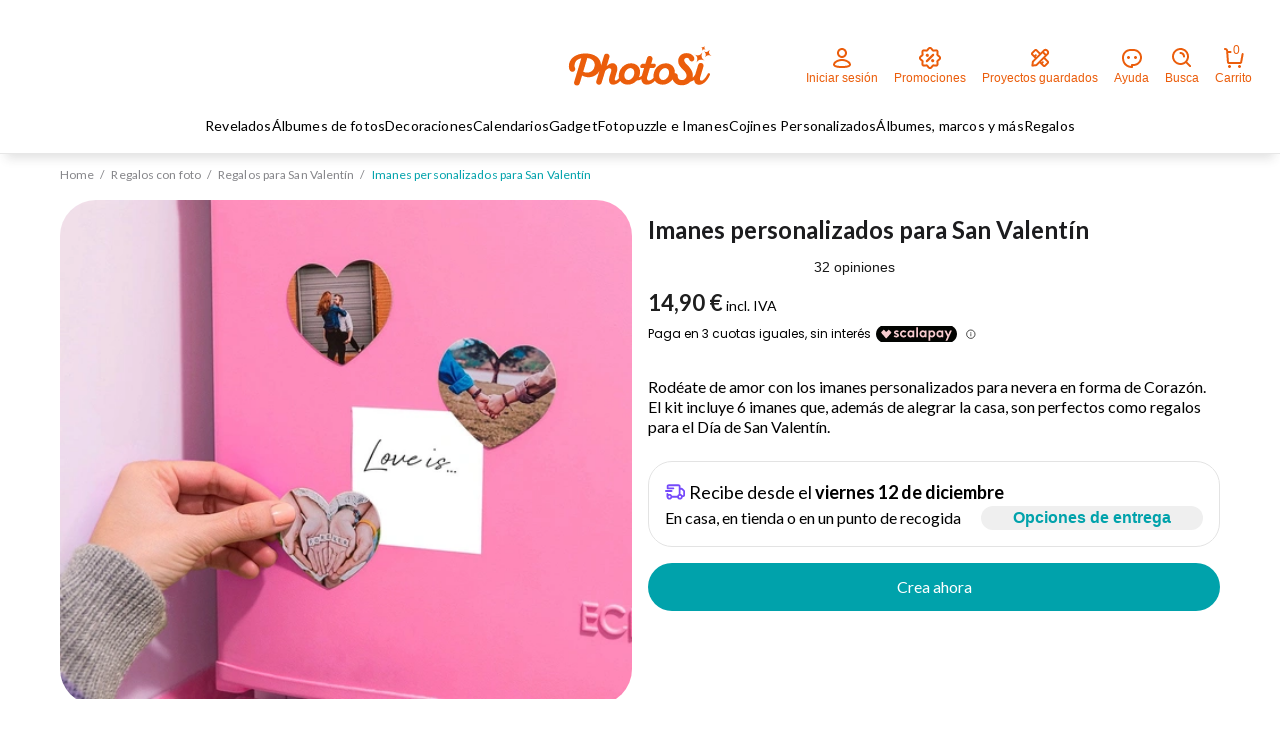

--- FILE ---
content_type: text/html;charset=utf-8
request_url: https://www.photosi.com/es/regalos/regalos-para-san-valentin/imanes-personalizadas-para-san-valentin
body_size: 35957
content:
<!doctype html><html lang="es" data-theme="default"><head>
    <title>
  Tiernos imanes personalizados para San Valentín para regalar
</title>
<meta charset="utf-8">
<meta name="viewport" content="width=device-width,initial-scale=1">
<meta name="description" content="¿Buscas regalos para tu amor o tu amistades? Desde PhotoSi te recomendamos estos imanes personalizados para San Valentín ¡Para regalar a todos!">
<meta property="og:title" content="Tiernos imanes personalizados para San Valentín para regalar">
<meta property="og:description" content="¿Buscas regalos para tu amor o tu amistades? Desde PhotoSi te recomendamos estos imanes personalizados para San Valentín ¡Para regalar a todos!">
<meta property="og:url" content="https://www.photosi.com/es/regalos/regalos-para-san-valentin/imanes-personalizadas-para-san-valentin">
<meta name="twitter:card" content="summary">
<meta property="twitter:title" content="Tiernos imanes personalizados para San Valentín para regalar">
<meta property="twitter:description" content="¿Buscas regalos para tu amor o tu amistades? Desde PhotoSi te recomendamos estos imanes personalizados para San Valentín ¡Para regalar a todos!">
<meta http-equiv="content-language" content="es">

  <link rel="shortcut icon" href="https://www.photosi.com/hubfs/PHOTOSI/Favicon/favicon.ico">

<link rel="preconnect" href="https://f.hubspotusercontent10.net">
<link rel="preconnect" href="https://3005015.fs1.hubspotusercontent-na1.net">
<link rel="preconnect" href="https://static.hsappstatic.net">
<link rel="preconnect" href="https://fonts.googleapis.com">
<link rel="preconnect" href="https://fonts.gstatic.com">
<link rel="preconnect" href="https://consumer-catalog-service-master.storage.googleapis.com">
<link rel="dns-prefetch" href="https://www.googletagmanager.com">
<link rel="dns-prefetch" href="https://tag-manager.photosi.com">
<link rel="dns-prefetch" href="https://sdk.privacy-center.org">
<script>
    (function () {
        if (!window["phs"]) {
            window["phs"] = {};
        }
        /**
         * expose hubspot language data
         */
        let languageData = '"es"';
        try {
            if (languageData.trim().length > 0) {
                window["phs"]['languageData'] = JSON.parse(languageData);
            }
        } catch (error) {
            console.error('failed to set language data')
        }
        /**
         * expose hubspot language slug
         */
        let languageSlug = 'es';
        try {
            window["phs"]['languageSlug'] = languageSlug;
        } catch (error) {
            console.error('failed to set language slug')
        }
    })();
</script>

  
    <link rel="alternate" hreflang="it" href="https://www.photosi.com/it/eventi/san-valentino/calamita-cuore"><link rel="alternate" hreflang="es" href="https://www.photosi.com/es/regalos/regalos-para-san-valentin/imanes-personalizadas-para-san-valentin">

  

    

      
      <link rel="stylesheet" fetchpriority="high" href="https://www.photosi.com/hubfs/hub_generated/template_assets/1/39076316560/1764942736197/template_main.min.css" as="style">
      

    <meta name="viewport" content="width=device-width, initial-scale=1">

    

    <meta property="og:description" content="¿Buscas regalos para tu amor o tu amistades? Desde PhotoSi te recomendamos estos imanes personalizados para San Valentín ¡Para regalar a todos!">
    <meta property="og:title" content="Tiernos imanes personalizados para San Valentín para regalar">
    <meta name="twitter:description" content="¿Buscas regalos para tu amor o tu amistades? Desde PhotoSi te recomendamos estos imanes personalizados para San Valentín ¡Para regalar a todos!">
    <meta name="twitter:title" content="Tiernos imanes personalizados para San Valentín para regalar">

    

    
    <style>
a.cta_button{-moz-box-sizing:content-box !important;-webkit-box-sizing:content-box !important;box-sizing:content-box !important;vertical-align:middle}.hs-breadcrumb-menu{list-style-type:none;margin:0px 0px 0px 0px;padding:0px 0px 0px 0px}.hs-breadcrumb-menu-item{float:left;padding:10px 0px 10px 10px}.hs-breadcrumb-menu-divider:before{content:'›';padding-left:10px}.hs-featured-image-link{border:0}.hs-featured-image{float:right;margin:0 0 20px 20px;max-width:50%}@media (max-width: 568px){.hs-featured-image{float:none;margin:0;width:100%;max-width:100%}}.hs-screen-reader-text{clip:rect(1px, 1px, 1px, 1px);height:1px;overflow:hidden;position:absolute !important;width:1px}
</style>

<link class="hs-async-css" rel="preload" href="https://www.photosi.com/hubfs/hub_generated/module_assets/1/51226179510/1764922823460/module_phs-search-dialog.min.css" as="style" onload="this.onload=null;this.rel='stylesheet'">
<noscript><link rel="stylesheet" href="https://www.photosi.com/hubfs/hub_generated/module_assets/1/51226179510/1764922823460/module_phs-search-dialog.min.css"></noscript>
<link class="hs-async-css" rel="preload" href="https://www.photosi.com/hubfs/hub_generated/module_assets/1/55219124893/1764922820743/module_phs-language-banner.min.css" as="style" onload="this.onload=null;this.rel='stylesheet'">
<noscript><link rel="stylesheet" href="https://www.photosi.com/hubfs/hub_generated/module_assets/1/55219124893/1764922820743/module_phs-language-banner.min.css"></noscript>
<link rel="preload" as="style" href="/hubfs/build_assets/cms-react-project/413/js_client_assets/assets/TailwindPreset-Bu70ba6p.css">


<link rel="preload" as="style" href="/hubfs/build_assets/cms-react-project/413/js_client_assets/assets/index-Cfg5o4dn.css">

<link rel="preload" as="image" href="https://consumer-catalog-service-master.storage.googleapis.com/images/Calamite-Cuore-04.width-504.format-jpeg.jpegquality-95.jpg" fetchPriority="high">
<script src="https://widget.trustpilot.com/bootstrap/v5/tp.widget.bootstrap.min.js" async></script>
<script type="module" src="https://cdn.scalapay.com/widget/v3/js/scalapay-widget.esm.js"></script><script nomodule="" src="https://cdn.scalapay.com/widget/v3/js/scalapay-widget.js"></script>
    <script>
      if (!window['phs']) {
        window['phs'] = {};
      }
      window['phs']['runtimeConfig'] = {
        socialLinkBaseURL: {
          'facebook': 'https://authphotosi.photosi.com/accounts/login/facebookphotosi/?country=es',
          'google': 'https://authphotosi.photosi.com/accounts/login/googlephotosi/?country=es'
        },
        authpath: 'https://authphotosi.photosi.com',
        socialDefaultNextURL: window.location.origin + '/es/'
      }
    </script>
<script async src="https://www.photosi.com/hubfs/hub_generated/module_assets/1/179914317858/1764922818166/module_phs-datadog.min.js"></script>

    <script>
      try {
        if (!window['phs']) {
          window['phs'] = {};
        }
        window['phs']['mainMenuData'] = [{"features_column":[{"feature_cta_label":"CREA AHORA","feature_image":{"alt":"Stampe-photosì-1","height":894,"max_height":894,"max_width":1029,"src":"https://3005015.fs1.hubspotusercontent-na1.net/hubfs/3005015/Stampe-photos%C3%AC-1.jpg","width":1029},"feature_label":"Revelados","feature_link":{"no_follow":false,"open_in_new_tab":false,"rel":"","sponsored":false,"url":{"content_id":null,"href":"https://www.photosi.com/es/revelados/revelado-de-fotos/revelados-clasicos","href_with_scheme":"https://www.photosi.com/es/revelados/revelado-de-fotos/revelados-clasicos","type":"EXTERNAL"},"user_generated_content":false}}],"filters_column":{"all_filters_link":{"no_follow":false,"open_in_new_tab":false,"rel":"","sponsored":false,"url":{"content_id":null,"href":"","href_with_scheme":"","type":"EXTERNAL"},"user_generated_content":false},"filters":[]},"image":{"src":""},"link":{"no_follow":false,"open_in_new_tab":false,"rel":"","sponsored":false,"url":{"content_id":null,"href":"https://www.photosi.com/es/revelados","href_with_scheme":"https://www.photosi.com/es/revelados","type":"EXTERNAL"},"user_generated_content":false},"link_columns":[{"links":[{"link":[{"content_link":{"no_follow":false,"open_in_new_tab":false,"rel":"","sponsored":false,"url":{"content_id":null,"href":"https://www.photosi.com/es/revelados/revelado-de-fotos/revelados-clasicos","href_with_scheme":"https://www.photosi.com/es/revelados/revelado-de-fotos/revelados-clasicos","type":"EXTERNAL"},"user_generated_content":false},"content_link_choices":"best seller","content_link_label":"Revelados Clásicos","feature_image":{"alt":"Stampe_Classiche.original","height":434,"max_height":434,"max_width":500,"src":"https://3005015.fs1.hubspotusercontent-na1.net/hubfs/3005015/hupper%20funnel%2025-07/Stampe_Classiche.original.jpg","width":500},"feature_link":{"no_follow":false,"open_in_new_tab":false,"rel":"","sponsored":false,"url":{"content_id":null,"href":"","href_with_scheme":"","type":"EXTERNAL"},"user_generated_content":false}},{"content_link":{"no_follow":false,"open_in_new_tab":false,"rel":"","sponsored":false,"url":{"content_id":null,"href":"https://www.photosi.com/es/revelados/revelado-de-fotos/revelados-vintage","href_with_scheme":"https://www.photosi.com/es/revelados/revelado-de-fotos/revelados-vintage","type":"EXTERNAL"},"user_generated_content":false},"content_link_label":"Revelados Vintage","feature_image":{"alt":"Stampe_Vintage_photosi.original","height":434,"max_height":434,"max_width":500,"src":"https://3005015.fs1.hubspotusercontent-na1.net/hubfs/3005015/Stampe_Vintage_photosi.original.jpg","width":500},"feature_link":{"no_follow":false,"open_in_new_tab":false,"rel":"","sponsored":false,"url":{"content_id":null,"href":"","href_with_scheme":"","type":"EXTERNAL"},"user_generated_content":false}}],"link_image":{"alt":"STAMPA FOTO-Photosì_","height":434,"loading":"disabled","max_height":434,"max_width":500,"src":"https://3005015.fs1.hubspotusercontent-na1.net/hubfs/3005015/STAMPA%20FOTO-Photos%C3%AC_.jpg","width":500},"links_label":"Revelados","links_link_label":{"no_follow":false,"open_in_new_tab":false,"rel":"","sponsored":false,"url":{"content_id":null,"href":"https://www.photosi.com/es/revelados/revelado-de-fotos","href_with_scheme":"https://www.photosi.com/es/revelados/revelado-de-fotos","type":"EXTERNAL"},"user_generated_content":false}},{"link":[{"content_link":{"no_follow":false,"open_in_new_tab":false,"rel":"","sponsored":false,"url":{"content_id":null,"href":"https://www.photosi.com/es/revelados/ampliaciones-de-fotos/ampliaciones-de-fotos","href_with_scheme":"https://www.photosi.com/es/revelados/ampliaciones-de-fotos/ampliaciones-de-fotos","type":"EXTERNAL"},"user_generated_content":false},"content_link_label":"Ampliaciones de Fotos y Póster","feature_image":{"alt":"Poster_e_ingrandimenti.original","height":434,"loading":"lazy","max_height":434,"max_width":500,"size_type":"auto","src":"https://3005015.fs1.hubspotusercontent-na1.net/hubfs/3005015/hupper%20funnel%2025-07/Poster_e_ingrandimenti.original.jpg","width":500},"feature_link":{"no_follow":false,"open_in_new_tab":false,"rel":"","sponsored":false,"url":{"content_id":null,"href":"","href_with_scheme":"","type":"EXTERNAL"},"user_generated_content":false}}],"link_image":{"alt":"poster-categoria","height":434,"loading":"disabled","max_height":434,"max_width":500,"src":"https://3005015.fs1.hubspotusercontent-na1.net/hubfs/3005015/poster-categoria.jpg","width":500},"links_label":"Ampliaciones de Fotos y Póster","links_link_label":{"no_follow":false,"open_in_new_tab":false,"rel":"","sponsored":false,"url":{"content_id":null,"href":"https://www.photosi.com/es/revelados/ampliaciones-de-fotos/ampliaciones-de-fotos","href_with_scheme":"https://www.photosi.com/es/revelados/ampliaciones-de-fotos/ampliaciones-de-fotos","type":"EXTERNAL"},"user_generated_content":false}},{"link":[{"content_link":{"no_follow":false,"open_in_new_tab":false,"rel":"","sponsored":false,"url":{"content_id":null,"href":"https://www.photosi.com/es/revelados/fotokit/fotokit-home-decor","href_with_scheme":"https://www.photosi.com/es/revelados/fotokit/fotokit-home-decor","type":"EXTERNAL"},"user_generated_content":false},"content_link_label":"FotoKit Home Decor","feature_image":{"alt":"IMG_5545.original","height":434,"loading":"lazy","max_height":434,"max_width":500,"size_type":"exact","src":"https://3005015.fs1.hubspotusercontent-na1.net/hubfs/3005015/hupper%20funnel%2025-07/IMG_5545.original.jpg","width":500},"feature_link":{"no_follow":false,"open_in_new_tab":false,"rel":"","sponsored":false,"url":{"content_id":null,"href":"","href_with_scheme":"","type":"EXTERNAL"},"user_generated_content":false}},{"content_link":{"no_follow":false,"open_in_new_tab":false,"rel":"","sponsored":false,"url":{"content_id":null,"href":"https://www.photosi.com/es/revelados/fotokit/fotokit-mini-scrap","href_with_scheme":"https://www.photosi.com/es/revelados/fotokit/fotokit-mini-scrap","type":"EXTERNAL"},"user_generated_content":false},"content_link_label":"FotoKit Mini Scrap","feature_image":{"alt":"Fotokit_mini_scrap.original","height":434,"loading":"lazy","max_height":434,"max_width":500,"size_type":"exact","src":"https://3005015.fs1.hubspotusercontent-na1.net/hubfs/3005015/hupper%20funnel%2025-07/Fotokit_mini_scrap.original.jpg","width":500},"feature_link":{"no_follow":false,"open_in_new_tab":false,"rel":"","sponsored":false,"url":{"content_id":null,"href":"","href_with_scheme":"","type":"EXTERNAL"},"user_generated_content":false}}],"link_color":{"color":"#000","css":"#000000","hex":"#000","opacity":100,"rgb":"rgb(0, 0, 0)","rgba":"rgba(0, 0, 0, 1)"},"link_image":{"alt":"HOMEPAGE_Fotokit","height":434,"loading":"disabled","max_height":434,"max_width":500,"size_type":null,"src":"https://3005015.fs1.hubspotusercontent-na1.net/hubfs/3005015/HOMEPAGE_Fotokit.jpg","width":500},"links_label":"FotoKit","links_link_label":{"no_follow":false,"open_in_new_tab":false,"rel":"","sponsored":false,"url":{"content_id":null,"href":"https://www.photosi.com/es/revelados/fotokit","href_with_scheme":"https://www.photosi.com/es/revelados/fotokit","type":"EXTERNAL"},"user_generated_content":false}}]},{"links":[{"link":[{"content_link":{"no_follow":false,"open_in_new_tab":false,"rel":"","sponsored":false,"url":{"content_id":null,"href":"https://www.photosi.com/es/revelados/caja-con-fotos/happy-case-vintage-magic-christmas","href_with_scheme":"https://www.photosi.com/es/revelados/caja-con-fotos/happy-case-vintage-magic-christmas","type":"EXTERNAL"},"user_generated_content":false},"content_link_choices":"new","content_link_label":"Happy Case Vintage Magic Christmas","feature_image":{"alt":"box_christmas_vintage","height":894,"loading":"lazy","max_height":894,"max_width":1029,"size_type":"auto","src":"https://3005015.fs1.hubspotusercontent-na1.net/hubfs/3005015/box_christmas_vintage.jpg","width":1029},"feature_link":{"no_follow":false,"open_in_new_tab":false,"rel":"","sponsored":false,"url":{"content_id":null,"href":"","href_with_scheme":"","type":"EXTERNAL"},"user_generated_content":false},"feature_link_label":""},{"content_link":{"no_follow":false,"open_in_new_tab":false,"rel":"","sponsored":false,"url":{"content_id":null,"href":"https://www.photosi.com/es/revelados/caja-con-fotos/happy-case-con-revelados-cl%C3%A1sica-magic-christmas","href_with_scheme":"https://www.photosi.com/es/revelados/caja-con-fotos/happy-case-con-revelados-cl%C3%A1sica-magic-christmas","type":"EXTERNAL"},"user_generated_content":false},"content_link_choices":"new","content_link_label":"Happy Case Clásica Magic Christmas","feature_image":{"alt":"box_christmas_classic","height":894,"loading":"lazy","max_height":894,"max_width":1029,"size_type":"auto","src":"https://3005015.fs1.hubspotusercontent-na1.net/hubfs/3005015/box_christmas_classic.jpg","width":1029},"feature_link":{"no_follow":false,"open_in_new_tab":false,"rel":"","sponsored":false,"url":{"content_id":null,"href":"","href_with_scheme":"","type":"EXTERNAL"},"user_generated_content":false},"feature_link_label":""},{"content_link":{"no_follow":false,"open_in_new_tab":false,"rel":"","sponsored":false,"url":{"content_id":null,"href":"https://www.photosi.com/es/revelados/caja-con-fotos/happy-case-vintage-elements","href_with_scheme":"https://www.photosi.com/es/revelados/caja-con-fotos/happy-case-vintage-elements","type":"EXTERNAL"},"user_generated_content":false},"content_link_choices":"new","content_link_label":"Happy Case Vintage Elements","feature_image":{"alt":"happy_case_vintage_elements5","height":894,"loading":"lazy","max_height":894,"max_width":1029,"size_type":"auto","src":"https://3005015.fs1.hubspotusercontent-na1.net/hubfs/3005015/happy_case_vintage_elements5.jpg","width":1029},"feature_link":{"no_follow":false,"open_in_new_tab":false,"rel":"","sponsored":false,"url":{"content_id":null,"href":"https://www.photosi.com/es/revelados/caja-con-fotos/happy-case-clasica-elements","href_with_scheme":"https://www.photosi.com/es/revelados/caja-con-fotos/happy-case-clasica-elements","type":"EXTERNAL"},"user_generated_content":false}},{"content_link":{"no_follow":false,"open_in_new_tab":false,"rel":"","sponsored":false,"url":{"content_id":null,"href":"https://www.photosi.com/es/revelados/caja-con-fotos/happy-case-clasica-elements","href_with_scheme":"https://www.photosi.com/es/revelados/caja-con-fotos/happy-case-clasica-elements","type":"EXTERNAL"},"user_generated_content":false},"content_link_choices":"new","content_link_label":"Happy Case Clásica Elements","feature_image":{"alt":"SUBPAGE_HappyCase_elements","height":894,"loading":"lazy","max_height":894,"max_width":1029,"size_type":"auto","src":"https://3005015.fs1.hubspotusercontent-na1.net/hubfs/3005015/SUBPAGE_HappyCase_elements.jpg","width":1029},"feature_link":{"no_follow":false,"open_in_new_tab":false,"rel":"","sponsored":false,"url":{"content_id":null,"href":"https://www.photosi.com/es/revelados/caja-con-fotos/happy-case-clasica-elements","href_with_scheme":"https://www.photosi.com/es/revelados/caja-con-fotos/happy-case-clasica-elements","type":"EXTERNAL"},"user_generated_content":false}},{"content_link":{"no_follow":false,"open_in_new_tab":false,"rel":"","sponsored":false,"url":{"content_id":null,"href":"https://www.photosi.com/es/revelados/caja-con-fotos/happy-case-vintage","href_with_scheme":"https://www.photosi.com/es/revelados/caja-con-fotos/happy-case-vintage","type":"EXTERNAL"},"user_generated_content":false},"content_link_label":"Happy Case Vintage","feature_image":{"alt":"HOME-PAGE_HappyCase_Flower-Photosi.original","height":434,"loading":"lazy","max_height":434,"max_width":500,"size_type":"auto","src":"https://3005015.fs1.hubspotusercontent-na1.net/hubfs/3005015/HOME-PAGE_HappyCase_Flower-Photosi.original.jpg","width":500},"feature_link":{"no_follow":false,"open_in_new_tab":false,"rel":"","sponsored":false,"url":{"content_id":null,"href":"","href_with_scheme":"","type":"EXTERNAL"},"user_generated_content":false}},{"content_link":{"no_follow":false,"open_in_new_tab":false,"rel":"","sponsored":false,"url":{"content_id":null,"href":"https://www.photosi.com/es/revelados/caja-con-fotos/happy-case-con-revelados-clasicos","href_with_scheme":"https://www.photosi.com/es/revelados/caja-con-fotos/happy-case-con-revelados-clasicos","type":"EXTERNAL"},"user_generated_content":false},"content_link_label":"Happy Case Clásica Love is","feature_image":{"alt":"HappyCase_LoveIssubpage-PhotoSì","height":894,"loading":"lazy","max_height":894,"max_width":1029,"size_type":"auto","src":"https://3005015.fs1.hubspotusercontent-na1.net/hubfs/3005015/HappyCase_LoveIssubpage-PhotoS%C3%AC.jpg","width":1029},"feature_link":{"no_follow":false,"open_in_new_tab":false,"rel":"","sponsored":false,"url":{"content_id":null,"href":"","href_with_scheme":"","type":"EXTERNAL"},"user_generated_content":false}}],"link_image":{"alt":"Photosi_13febb__0-100","height":894,"loading":"disabled","max_height":894,"max_width":1029,"size_type":null,"src":"https://3005015.fs1.hubspotusercontent-na1.net/hubfs/3005015/Photosi_13febb__0-100.jpg","width":1029},"links_label":"Caja con fotos","links_link_label":{"no_follow":false,"open_in_new_tab":false,"rel":"","sponsored":false,"url":{"content_id":null,"href":"https://www.photosi.com/es/revelados/caja-con-fotos","href_with_scheme":"https://www.photosi.com/es/revelados/caja-con-fotos","type":"EXTERNAL"},"user_generated_content":false}}]}],"link_label":"Revelados"},{"features_column":[{"feature_cta_label":"CREA AHORA","feature_image":{"alt":"Fotolibri-photosì-1","height":894,"max_height":894,"max_width":1029,"src":"https://3005015.fs1.hubspotusercontent-na1.net/hubfs/3005015/Fotolibri-photos%C3%AC-1.jpg","width":1029},"feature_label":"Álbumes de fotos","feature_link":{"no_follow":false,"open_in_new_tab":false,"rel":"","sponsored":false,"url":{"content_id":null,"href":"https://www.photosi.com/es/album-digital/albumes-digitales/album-digital-con-tapa-rigida-y-papel-fotografico","href_with_scheme":"https://www.photosi.com/es/album-digital/albumes-digitales/album-digital-con-tapa-rigida-y-papel-fotografico","type":"EXTERNAL"},"user_generated_content":false}}],"filters_column":{"all_filters_link":{"no_follow":false,"open_in_new_tab":false,"rel":"","sponsored":false,"url":{"content_id":null,"href":"","href_with_scheme":"","type":"EXTERNAL"},"user_generated_content":false},"filters":[]},"image":{"src":""},"link":{"no_follow":false,"open_in_new_tab":false,"rel":"","sponsored":false,"url":{"content_id":null,"href":"https://www.photosi.com/es/album-digital","href_with_scheme":"https://www.photosi.com/es/album-digital","type":"EXTERNAL"},"user_generated_content":false},"link_columns":[{"links":[{"link":[{"content_link":{"no_follow":false,"open_in_new_tab":false,"rel":"","sponsored":false,"url":{"content_id":null,"href":"https://www.photosi.com/es/album-digital/albumes-digitales/album-digital-con-tapa-revestida-y-apertura-plana","href_with_scheme":"https://www.photosi.com/es/album-digital/albumes-digitales/album-digital-con-tapa-revestida-y-apertura-plana","type":"EXTERNAL"},"user_generated_content":false},"content_link_choices":"new","content_link_label":"Tapa revestida y apertura plana","feature_image":{"alt":"FotoLibro_Rivestito-Subpage-Gallery-hubspot-Photosì-1","height":434,"loading":"lazy","max_height":434,"max_width":500,"size_type":"auto","src":"https://3005015.fs1.hubspotusercontent-na1.net/hubfs/3005015/FotoLibro_Rivestito-Subpage-Gallery-hubspot-Photos%C3%AC-1.jpg","width":500},"feature_link":{"no_follow":false,"open_in_new_tab":false,"rel":"","sponsored":false,"url":{"content_id":null,"href":"","href_with_scheme":"","type":"EXTERNAL"},"user_generated_content":false}},{"content_link":{"no_follow":false,"open_in_new_tab":false,"rel":"","sponsored":false,"url":{"content_id":null,"href":"https://www.photosi.com/es/album-digital/albumes-digitales/album-digital-con-tapa-rigida-y-papel-fotografico","href_with_scheme":"https://www.photosi.com/es/album-digital/albumes-digitales/album-digital-con-tapa-rigida-y-papel-fotografico","type":"EXTERNAL"},"user_generated_content":false},"content_link_choices":"best seller","content_link_label":"Tapa dura y apertura plana","feature_image":{"alt":"fotolibro_carta_fotografica_fujifilm.original","height":434,"max_height":434,"max_width":500,"src":"https://3005015.fs1.hubspotusercontent-na1.net/hubfs/3005015/fotolibro_carta_fotografica_fujifilm.original.jpg","width":500},"feature_link":{"no_follow":false,"open_in_new_tab":false,"rel":"","sponsored":false,"url":{"content_id":null,"href":"","href_with_scheme":"","type":"EXTERNAL"},"user_generated_content":false}},{"content_link":{"no_follow":false,"open_in_new_tab":false,"rel":"","sponsored":false,"url":{"content_id":null,"href":"https://www.photosi.com/es/album-digital/albumes-digitales/album-digital-con-tapa-rigida-y-papel-estucado-mate","href_with_scheme":"https://www.photosi.com/es/album-digital/albumes-digitales/album-digital-con-tapa-rigida-y-papel-estucado-mate","type":"EXTERNAL"},"user_generated_content":false},"content_link_label":"Tapa dura","feature_image":{"alt":"Fotolibro-Eventi_01.original","height":434,"max_height":434,"max_width":500,"src":"https://3005015.fs1.hubspotusercontent-na1.net/hubfs/3005015/Fotolibro-Eventi_01.original.jpg","width":500},"feature_link":{"no_follow":false,"open_in_new_tab":false,"rel":"","sponsored":false,"url":{"content_id":null,"href":"","href_with_scheme":"","type":"EXTERNAL"},"user_generated_content":false}},{"content_link":{"no_follow":false,"open_in_new_tab":false,"rel":"","sponsored":false,"url":{"content_id":null,"href":"https://www.photosi.com/es/album-digital/albumes-digitales/album-digital-con-tapa-flexible-y-papel-estucado-mate-o-con-brillo","href_with_scheme":"https://www.photosi.com/es/album-digital/albumes-digitales/album-digital-con-tapa-flexible-y-papel-estucado-mate-o-con-brillo","type":"EXTERNAL"},"user_generated_content":false},"content_link_label":"Tapa blanda","feature_image":{"alt":"Fotolibro-Attimi_01.original","height":434,"max_height":434,"max_width":500,"src":"https://3005015.fs1.hubspotusercontent-na1.net/hubfs/3005015/Fotolibro-Attimi_01.original.jpg","width":500},"feature_link":{"no_follow":false,"open_in_new_tab":false,"rel":"","sponsored":false,"url":{"content_id":null,"href":"","href_with_scheme":"","type":"EXTERNAL"},"user_generated_content":false}}],"link_image":{"alt":"FotoLibro_Mix-Grafiche_bianco","height":894,"loading":"disabled","max_height":894,"max_width":1029,"src":"https://3005015.fs1.hubspotusercontent-na1.net/hubfs/3005015/FotoLibro_Mix-Grafiche_bianco.jpg","width":1029},"links_label":"Álbumes de Fotos Digitales","links_link_label":{"no_follow":false,"open_in_new_tab":false,"rel":"","sponsored":false,"url":{"content_id":null,"href":"https://www.photosi.com/es/album-digital/albumes-digitales","href_with_scheme":"https://www.photosi.com/es/album-digital/albumes-digitales","type":"EXTERNAL"},"user_generated_content":false}}]}],"link_label":"Álbumes de fotos"},{"features_column":[{"feature_cta_label":"CREA AHORA","feature_image":{"alt":"Quadri-photosì","height":894,"max_height":894,"max_width":1029,"src":"https://3005015.fs1.hubspotusercontent-na1.net/hubfs/3005015/Quadri-photos%C3%AC.jpg","width":1029},"feature_label":"Decoraciones","feature_link":{"no_follow":false,"open_in_new_tab":false,"rel":"","sponsored":false,"url":{"content_id":null,"href":"https://www.photosi.com/es/decoraciones/cuadros-con-marco/cuadro-con-marco-de-madera","href_with_scheme":"https://www.photosi.com/es/decoraciones/cuadros-con-marco/cuadro-con-marco-de-madera","type":"EXTERNAL"},"user_generated_content":false}}],"filters_column":{"all_filters_link":{"no_follow":false,"open_in_new_tab":false,"rel":"","sponsored":false,"url":{"content_id":null,"href":"","href_with_scheme":"","type":"EXTERNAL"},"user_generated_content":false},"filters":[]},"image":{"src":""},"link":{"no_follow":false,"open_in_new_tab":false,"rel":"","sponsored":false,"url":{"content_id":null,"href":"https://www.photosi.com/es/decoraciones","href_with_scheme":"https://www.photosi.com/es/decoraciones","type":"EXTERNAL"},"user_generated_content":false},"link_columns":[{"links":[{"link":[{"content_link":{"no_follow":false,"open_in_new_tab":false,"rel":"","sponsored":false,"url":{"content_id":null,"href":"https://www.photosi.com/es/decoraciones/cuadros-con-marco/cuadro-con-marco-de-madera","href_with_scheme":"https://www.photosi.com/es/decoraciones/cuadros-con-marco/cuadro-con-marco-de-madera","type":"EXTERNAL"},"user_generated_content":false},"content_link_choices":"premium","content_link_label":"Cuadro con marco","feature_image":{"alt":"Cornice-Nera_Coppia.original","height":434,"max_height":434,"max_width":500,"src":"https://3005015.fs1.hubspotusercontent-na1.net/hubfs/3005015/Cornice-Nera_Coppia.original.jpg","width":500},"feature_link":{"no_follow":false,"open_in_new_tab":false,"rel":"","sponsored":false,"url":{"content_id":null,"href":"","href_with_scheme":"","type":"EXTERNAL"},"user_generated_content":false}},{"content_link":{"no_follow":false,"open_in_new_tab":false,"rel":"","sponsored":false,"url":{"content_id":null,"href":"https://www.photosi.com/es/decoraciones/cuadros-con-marco/cuadro-con-marco-pro","href_with_scheme":"https://www.photosi.com/es/decoraciones/cuadros-con-marco/cuadro-con-marco-pro","type":"EXTERNAL"},"user_generated_content":false},"content_link_choices":"new","content_link_label":"Cuadro con Marco Pro","feature_image":{"alt":"Quadro-Pro_v3pass-nero","height":894,"loading":"lazy","max_height":894,"max_width":1029,"size_type":"auto","src":"https://3005015.fs1.hubspotusercontent-na1.net/hubfs/3005015/Quadro-Pro_v3pass-nero.jpg","width":1029},"feature_link":{"no_follow":false,"open_in_new_tab":false,"rel":"","sponsored":false,"url":{"content_id":null,"href":"","href_with_scheme":"","type":"EXTERNAL"},"user_generated_content":false}}],"link_image":{"alt":"1-SpazioIspirazione_Camera_frame mod","height":434,"loading":"disabled","max_height":434,"max_width":500,"src":"https://3005015.fs1.hubspotusercontent-na1.net/hubfs/3005015/1-SpazioIspirazione_Camera_frame%20mod.jpg","width":500},"links_label":"Cuadros con Marco","links_link_label":{"no_follow":false,"open_in_new_tab":false,"rel":"","sponsored":false,"url":{"content_id":null,"href":"https://www.photosi.com/es/decoraciones/cuadros-con-marco","href_with_scheme":"https://www.photosi.com/es/decoraciones/cuadros-con-marco","type":"EXTERNAL"},"user_generated_content":false}},{"link":[{"content_link":{"no_follow":false,"open_in_new_tab":false,"rel":"","sponsored":false,"url":{"content_id":null,"href":"https://www.photosi.com/es/decoraciones/set-de-cuadritos-adhesivos","href_with_scheme":"https://www.photosi.com/es/decoraciones/set-de-cuadritos-adhesivos","type":"EXTERNAL"},"user_generated_content":false},"content_link_label":"Set de Cuadritos adhesivos","feature_image":{"alt":"Set-quadretti-adesivi_01.original","height":434,"max_height":434,"max_width":500,"src":"https://3005015.fs1.hubspotusercontent-na1.net/hubfs/3005015/Set-quadretti-adesivi_01.original.jpg","width":500},"feature_link":{"no_follow":false,"open_in_new_tab":false,"rel":"","sponsored":false,"url":{"content_id":null,"href":"","href_with_scheme":"","type":"EXTERNAL"},"user_generated_content":false}}],"link_image":{"alt":"Set-de-Cuadritos-adhesivos_02.original","height":434,"loading":"disabled","max_height":434,"max_width":500,"src":"https://3005015.fs1.hubspotusercontent-na1.net/hubfs/3005015/hupper%20funnel%2025-07/Set-de-Cuadritos-adhesivos_02.original.jpg","width":500},"links_label":"Set de Cuadritos adhesivos","links_link_label":{"no_follow":false,"open_in_new_tab":false,"rel":"","sponsored":false,"url":{"content_id":null,"href":"https://www.photosi.com/es/decoraciones/set-de-cuadritos-adhesivos","href_with_scheme":"https://www.photosi.com/es/decoraciones/set-de-cuadritos-adhesivos","type":"EXTERNAL"},"user_generated_content":false}}]},{"links":[{"link":[{"content_link":{"no_follow":false,"open_in_new_tab":false,"rel":"","sponsored":false,"url":{"content_id":null,"href":"https://www.photosi.com/es/decoraciones/paneles-y-lienzos/impresiones-en-lienzo","href_with_scheme":"https://www.photosi.com/es/decoraciones/paneles-y-lienzos/impresiones-en-lienzo","type":"EXTERNAL"},"user_generated_content":false},"content_link_choices":"best seller","content_link_label":"Impresión Fotos en Lienzo","feature_image":{"alt":"HOMEPAGE_Canvas_23D5Ps1.original","height":434,"max_height":434,"max_width":500,"src":"https://3005015.fs1.hubspotusercontent-na1.net/hubfs/3005015/hupper%20funnel%2025-07/HOMEPAGE_Canvas_23D5Ps1.original.jpg","width":500},"feature_link":{"no_follow":false,"open_in_new_tab":false,"rel":"","sponsored":false,"url":{"content_id":null,"href":"","href_with_scheme":"","type":"EXTERNAL"},"user_generated_content":false}},{"content_link":{"no_follow":false,"open_in_new_tab":false,"rel":"","sponsored":false,"url":{"content_id":null,"href":"https://www.photosi.com/es/decoraciones/paneles-y-lienzos/panel-superligero","href_with_scheme":"https://www.photosi.com/es/decoraciones/paneles-y-lienzos/panel-superligero","type":"EXTERNAL"},"user_generated_content":false},"content_link_label":"Panel superligero","feature_image":{"alt":"Carosello Pannelli_2_20220328","height":434,"max_height":434,"max_width":500,"src":"https://3005015.fs1.hubspotusercontent-na1.net/hubfs/3005015/Carosello%20Pannelli_2_20220328.jpg","width":500},"feature_link":{"no_follow":false,"open_in_new_tab":false,"rel":"","sponsored":false,"url":{"content_id":null,"href":"","href_with_scheme":"","type":"EXTERNAL"},"user_generated_content":false}}],"link_image":{"alt":"Stampa-su-tela.original.original","height":434,"loading":"disabled","max_height":434,"max_width":500,"src":"https://3005015.fs1.hubspotusercontent-na1.net/hubfs/3005015/Stampa-su-tela.original.original.jpg","width":500},"links_label":"Paneles y Lienzos","links_link_label":{"no_follow":false,"open_in_new_tab":false,"rel":"","sponsored":false,"url":{"content_id":null,"href":"https://www.photosi.com/es/decoraciones/paneles-y-lienzos","href_with_scheme":"https://www.photosi.com/es/decoraciones/paneles-y-lienzos","type":"EXTERNAL"},"user_generated_content":false}}]}],"link_label":"Decoraciones"},{"features_column":[{"feature_cta_label":"CREA AHORA","feature_image":{"alt":"Calendari-esp-photosì","height":894,"max_height":894,"max_width":1029,"src":"https://3005015.fs1.hubspotusercontent-na1.net/hubfs/3005015/Calendari-esp-photos%C3%AC.jpg","width":1029},"feature_label":"Calendarios ","feature_link":{"no_follow":false,"open_in_new_tab":false,"rel":"","sponsored":false,"url":{"content_id":null,"href":"https://www.photosi.com/es/calendarios/calendario-con-fotos/calendarios-mensuales","href_with_scheme":"https://www.photosi.com/es/calendarios/calendario-con-fotos/calendarios-mensuales","type":"EXTERNAL"},"user_generated_content":false}}],"filters_column":{"all_filters_link":{"no_follow":false,"open_in_new_tab":false,"rel":"","sponsored":false,"url":{"content_id":null,"href":"https://www.photosi.com/es/facets?project_category=calendar","href_with_scheme":"https://www.photosi.com/es/facets?project_category=calendar","type":"EXTERNAL"},"user_generated_content":false},"filters":[{"filter_hover_image":{"alt":null,"loading":"lazy","size_type":"auto","src":""},"filter_icon":{"alt":"image-alt-text","height":24,"loading":"lazy","max_height":24,"max_width":24,"size_type":"exact","src":"","width":24},"filter_link":{"no_follow":false,"open_in_new_tab":false,"rel":"","sponsored":false,"url":{"content_id":null,"href":"https://www.photosi.com/es/facets?project_category=calendar&style=minimalista","href_with_scheme":"https://www.photosi.com/es/facets?project_category=calendar&style=minimalista","type":"EXTERNAL"},"user_generated_content":false},"filter_text":"Minimalista"},{"filter_hover_image":{"alt":null,"loading":"lazy","size_type":"auto","src":""},"filter_icon":{"alt":"image-alt-text","height":24,"loading":"lazy","max_height":24,"max_width":24,"size_type":"exact","src":"","width":24},"filter_link":{"no_follow":false,"open_in_new_tab":false,"rel":"","sponsored":false,"url":{"content_id":null,"href":"https://www.photosi.com/es/facets?project_category=calendar&style=escribibles","href_with_scheme":"https://www.photosi.com/es/facets?project_category=calendar&style=escribibles","type":"EXTERNAL"},"user_generated_content":false},"filter_text":"Escribibles"},{"filter_hover_image":{"alt":null,"loading":"lazy","size_type":"auto","src":""},"filter_icon":{"alt":"image-alt-text","height":24,"loading":"lazy","max_height":24,"max_width":24,"size_type":"exact","src":"","width":24},"filter_link":{"no_follow":false,"open_in_new_tab":false,"rel":"","sponsored":false,"url":{"content_id":null,"href":"https://www.photosi.com/es/facets?project_category=calendar&style=pastel","href_with_scheme":"https://www.photosi.com/es/facets?project_category=calendar&style=pastel","type":"EXTERNAL"},"user_generated_content":false},"filter_text":"Pastel"},{"filter_hover_image":{"alt":null,"loading":"lazy","size_type":"auto","src":""},"filter_icon":{"alt":"image-alt-text","height":24,"loading":"lazy","max_height":24,"max_width":24,"size_type":"exact","src":"","width":24},"filter_link":{"no_follow":false,"open_in_new_tab":false,"rel":"","sponsored":false,"url":{"content_id":null,"href":"https://www.photosi.com/es/facets?project_category=calendar&style=citas","href_with_scheme":"https://www.photosi.com/es/facets?project_category=calendar&style=citas","type":"EXTERNAL"},"user_generated_content":false},"filter_text":"Citas"},{"filter_hover_image":{"alt":null,"loading":"lazy","size_type":"auto","src":""},"filter_icon":{"alt":"image-alt-text","height":24,"loading":"lazy","max_height":24,"max_width":24,"size_type":"exact","src":"","width":24},"filter_link":{"no_follow":false,"open_in_new_tab":false,"rel":"","sponsored":false,"url":{"content_id":null,"href":"https://www.photosi.com/es/facets?project_category=calendar&style=ilustraciones","href_with_scheme":"https://www.photosi.com/es/facets?project_category=calendar&style=ilustraciones","type":"EXTERNAL"},"user_generated_content":false},"filter_text":"Ilustraciones"}],"label_all_filters":"Descubre todos los temas gráficos","label_filters":"Elige por tema gráfico","published":true},"image":{"loading":"lazy","size_type":"auto","src":""},"link":{"no_follow":false,"open_in_new_tab":false,"rel":"","sponsored":false,"url":{"content_id":null,"href":"https://www.photosi.com/es/calendarios","href_with_scheme":"https://www.photosi.com/es/calendarios","type":"EXTERNAL"},"user_generated_content":false},"link_columns":[{"links":[{"link":[{"content_link":{"no_follow":false,"open_in_new_tab":false,"rel":"","sponsored":false,"url":{"content_id":null,"href":"https://www.photosi.com/es/calendarios/calendario-con-fotos/calendarios-mensuales","href_with_scheme":"https://www.photosi.com/es/calendarios/calendario-con-fotos/calendarios-mensuales","type":"EXTERNAL"},"user_generated_content":false},"content_link_choices":"best seller","content_link_label":"Calendarios Mensuales","feature_image":{"alt":"Sottocategoria_Calendario_Mensile_Palette.original","height":434,"max_height":434,"max_width":500,"src":"https://3005015.fs1.hubspotusercontent-na1.net/hubfs/3005015/hupper%20funnel%2025-07/Sottocategoria_Calendario_Mensile_Palette.original.jpg","width":500},"feature_link":{"no_follow":false,"open_in_new_tab":false,"rel":"","sponsored":false,"url":{"content_id":null,"href":"","href_with_scheme":"","type":"EXTERNAL"},"user_generated_content":false}},{"content_link":{"no_follow":false,"open_in_new_tab":false,"rel":"","sponsored":false,"url":{"content_id":null,"href":"https://www.photosi.com/es/calendarios/calendario-con-fotos/calendario-mensual-maxi","href_with_scheme":"https://www.photosi.com/es/calendarios/calendario-con-fotos/calendario-mensual-maxi","type":"EXTERNAL"},"user_generated_content":false},"content_link_choices":"new","content_link_label":"Calendario mensual Maxi","feature_image":{"alt":"Subpage_Calendario-Mensile-Pop-MAXI.original.original","height":894,"loading":"lazy","max_height":894,"max_width":1029,"size_type":"auto","src":"https://3005015.fs1.hubspotusercontent-na1.net/hubfs/3005015/Subpage_Calendario-Mensile-Pop-MAXI.original.original.jpg","width":1029},"feature_link":{"no_follow":false,"open_in_new_tab":false,"rel":"","sponsored":false,"url":{"content_id":null,"href":"","href_with_scheme":"","type":"EXTERNAL"},"user_generated_content":false}},{"content_link":{"no_follow":false,"open_in_new_tab":false,"rel":"","sponsored":false,"url":{"content_id":null,"href":"https://www.photosi.com/es/calendarios/calendario-con-fotos/calendarios-de-escritorio","href_with_scheme":"https://www.photosi.com/es/calendarios/calendario-con-fotos/calendarios-de-escritorio","type":"EXTERNAL"},"user_generated_content":false},"content_link_label":"Calendarios de escritorio","feature_image":{"alt":"cards.original","height":434,"max_height":434,"max_width":500,"src":"https://3005015.fs1.hubspotusercontent-na1.net/hubfs/3005015/hupper%20funnel%2025-07/cards.original.jpg","width":500},"feature_link":{"no_follow":false,"open_in_new_tab":false,"rel":"","sponsored":false,"url":{"content_id":null,"href":"","href_with_scheme":"","type":"EXTERNAL"},"user_generated_content":false}},{"content_link":{"no_follow":false,"open_in_new_tab":false,"rel":"","sponsored":false,"url":{"content_id":null,"href":"https://www.photosi.com/es/calendarios/calendario-con-fotos/calendarios-anuales","href_with_scheme":"https://www.photosi.com/es/calendarios/calendario-con-fotos/calendarios-anuales","type":"EXTERNAL"},"user_generated_content":false},"content_link_label":"Calendarios Anuales","feature_image":{"alt":"Calendario-Annuale.original","height":434,"max_height":434,"max_width":500,"src":"https://3005015.fs1.hubspotusercontent-na1.net/hubfs/3005015/hupper%20funnel%2025-07/Calendario-Annuale.original.jpg","width":500},"feature_link":{"no_follow":false,"open_in_new_tab":false,"rel":"","sponsored":false,"url":{"content_id":null,"href":"","href_with_scheme":"","type":"EXTERNAL"},"user_generated_content":false}}],"link_image":{"alt":"Menù FOTOCALENDARI_category","height":894,"loading":"disabled","max_height":894,"max_width":1029,"src":"https://3005015.fs1.hubspotusercontent-na1.net/hubfs/3005015/Men%C3%B9%20FOTOCALENDARI_category.jpg","width":1029},"links_label":"Calendarios con fotos","links_link_label":{"no_follow":false,"open_in_new_tab":false,"rel":"","sponsored":false,"url":{"content_id":null,"href":"https://www.photosi.com/es/calendarios/calendario-con-fotos","href_with_scheme":"https://www.photosi.com/es/calendarios/calendario-con-fotos","type":"EXTERNAL"},"user_generated_content":false}}]}],"link_label":"Calendarios"},{"features_column":[{"feature_cta_label":"CREA AHORA","feature_image":{"alt":"Gadget_photosì","height":894,"max_height":894,"max_width":1029,"src":"https://3005015.fs1.hubspotusercontent-na1.net/hubfs/3005015/Gadget_photos%C3%AC.jpg","width":1029},"feature_label":"Gadget","feature_link":{"no_follow":false,"open_in_new_tab":false,"rel":"","sponsored":false,"url":{"content_id":null,"href":"https://www.photosi.com/es/gadget","href_with_scheme":"https://www.photosi.com/es/gadget","type":"EXTERNAL"},"user_generated_content":false}}],"filters_column":{"all_filters_link":{"no_follow":false,"open_in_new_tab":false,"rel":"","sponsored":false,"url":{"content_id":null,"href":"","href_with_scheme":"","type":"EXTERNAL"},"user_generated_content":false},"filters":[],"label_all_filters":"","label_filters":""},"image":{"src":""},"link":{"no_follow":false,"open_in_new_tab":false,"rel":"","sponsored":false,"url":{"content_id":null,"href":"https://www.photosi.com/es/gadget","href_with_scheme":"https://www.photosi.com/es/gadget","type":"EXTERNAL"},"user_generated_content":false},"link_columns":[{"links":[{"link":[{"content_link":{"no_follow":false,"open_in_new_tab":false,"rel":"","sponsored":false,"url":{"content_id":null,"href":"https://www.photosi.com/es/gadget/chocolate-y-fotos/caja-bombones-majani","href_with_scheme":"https://www.photosi.com/es/gadget/chocolate-y-fotos/caja-bombones-majani","type":"EXTERNAL"},"user_generated_content":false},"content_link_label":"Caja de bombones Majani","feature_image":{"alt":"Scatola-cioccolatini","height":894,"loading":"lazy","max_height":894,"max_width":1029,"size_type":"auto","src":"https://3005015.fs1.hubspotusercontent-na1.net/hubfs/3005015/PHOTOSI/Upper%20Funnel/FotoRegali/Scatola-cioccolatini.jpg","width":1029},"feature_link":{"no_follow":false,"open_in_new_tab":false,"rel":"","sponsored":false,"url":{"content_id":null,"href":"","href_with_scheme":"","type":"EXTERNAL"},"user_generated_content":false}}],"link_color":{"color":"#000","css":"#000000","hex":"#000","opacity":100,"rgb":"rgb(0, 0, 0)","rgba":"rgba(0, 0, 0, 1)"},"link_image":{"alt":"Scatola-cioccolatini","height":894,"loading":"disabled","max_height":894,"max_width":1029,"size_type":null,"src":"https://3005015.fs1.hubspotusercontent-na1.net/hubfs/3005015/PHOTOSI/Upper%20Funnel/FotoRegali/Scatola-cioccolatini.jpg","width":1029},"links_label":"CHOCOLATE Y FOTOS","links_link_label":{"no_follow":false,"open_in_new_tab":false,"rel":"","sponsored":false,"url":{"content_id":null,"href":"https://www.photosi.com/es/gadget/chocolate-y-fotos/caja-bombones-majani","href_with_scheme":"https://www.photosi.com/es/gadget/chocolate-y-fotos/caja-bombones-majani","type":"EXTERNAL"},"user_generated_content":false}},{"link":[{"content_link":{"no_follow":false,"open_in_new_tab":false,"rel":"","sponsored":false,"url":{"content_id":null,"href":"https://www.photosi.com/es/gadget/funda/fundas-apple","href_with_scheme":"https://www.photosi.com/es/gadget/funda/fundas-apple","type":"EXTERNAL"},"user_generated_content":false},"content_link_label":"Funda Apple","feature_image":{"alt":"SOTTOCATEGORIA_Cover-iphone.original","height":434,"max_height":434,"max_width":500,"src":"https://3005015.fs1.hubspotusercontent-na1.net/hubfs/3005015/hupper%20funnel%2025-07/SOTTOCATEGORIA_Cover-iphone.original.jpg","width":500},"feature_link":{"no_follow":false,"open_in_new_tab":false,"rel":"","sponsored":false,"url":{"content_id":null,"href":"","href_with_scheme":"","type":"EXTERNAL"},"user_generated_content":false}},{"content_link":{"no_follow":false,"open_in_new_tab":false,"rel":"","sponsored":false,"url":{"content_id":null,"href":"https://www.photosi.com/es/gadget/funda/fundas-samsung","href_with_scheme":"https://www.photosi.com/es/gadget/funda/fundas-samsung","type":"EXTERNAL"},"user_generated_content":false},"content_link_label":"Funda Samsung","feature_image":{"alt":"SOTTOCATEGORIA-Cover-Samsung.original","height":434,"max_height":434,"max_width":500,"src":"https://3005015.fs1.hubspotusercontent-na1.net/hubfs/3005015/hupper%20funnel%2025-07/SOTTOCATEGORIA-Cover-Samsung.original.jpg","width":500},"feature_link":{"no_follow":false,"open_in_new_tab":false,"rel":"","sponsored":false,"url":{"content_id":null,"href":"","href_with_scheme":"","type":"EXTERNAL"},"user_generated_content":false}}],"link_image":{"alt":"cover-1","height":434,"loading":"disabled","max_height":434,"max_width":500,"src":"https://3005015.fs1.hubspotusercontent-na1.net/hubfs/3005015/cover-1.jpg","width":500},"links_label":"Funda","links_link_label":{"no_follow":false,"open_in_new_tab":false,"rel":"","sponsored":false,"url":{"content_id":null,"href":"https://www.photosi.com/es/gadget/funda","href_with_scheme":"https://www.photosi.com/es/gadget/funda","type":"EXTERNAL"},"user_generated_content":false}},{"link":[{"content_link":{"no_follow":false,"open_in_new_tab":false,"rel":"","sponsored":false,"url":{"content_id":null,"href":"https://www.photosi.com/es/gadget/adornos-de-navidad/bola-navidad","href_with_scheme":"https://www.photosi.com/es/gadget/adornos-de-navidad/bola-navidad","type":"EXTERNAL"},"user_generated_content":false},"content_link_label":"Bola de Navidad","feature_image":{"alt":"palline_di_natale4","height":894,"loading":"lazy","max_height":894,"max_width":1029,"size_type":"auto","src":"https://3005015.fs1.hubspotusercontent-na1.net/hubfs/3005015/palline_di_natale4.jpg","width":1029},"feature_link":{"no_follow":false,"open_in_new_tab":false,"rel":"","sponsored":false,"url":{"content_id":null,"href":"","href_with_scheme":"","type":"EXTERNAL"},"user_generated_content":false}},{"content_link":{"no_follow":false,"open_in_new_tab":false,"rel":"","sponsored":false,"url":{"content_id":null,"href":"https://www.photosi.com/es/gadget/adornos-de-navidad/bola-de-navidad-maxi","href_with_scheme":"https://www.photosi.com/es/gadget/adornos-de-navidad/bola-de-navidad-maxi","type":"EXTERNAL"},"user_generated_content":false},"content_link_choices":"new","content_link_label":"Bola de Navidad Maxi","feature_image":{"alt":"pallina_maxi_4","height":890,"loading":"lazy","max_height":890,"max_width":1024,"size_type":"auto","src":"https://3005015.fs1.hubspotusercontent-na1.net/hubfs/3005015/pallina_maxi_4.jpeg","width":1024},"feature_link":{"no_follow":false,"open_in_new_tab":false,"rel":"","sponsored":false,"url":{"content_id":null,"href":"","href_with_scheme":"","type":"EXTERNAL"},"user_generated_content":false}},{"content_link":{"no_follow":false,"open_in_new_tab":false,"rel":"","sponsored":false,"url":{"content_id":null,"href":"https://www.photosi.com/es/gadget/adornos-de-navidad/marco-de-mesa-glitter","href_with_scheme":"https://www.photosi.com/es/gadget/adornos-de-navidad/marco-de-mesa-glitter","type":"EXTERNAL"},"user_generated_content":false},"content_link_choices":"new","content_link_label":"Marco de mesa Glitter","feature_image":{"alt":"cornice_glitter","height":600,"loading":"lazy","max_height":600,"max_width":690,"size_type":"auto","src":"https://3005015.fs1.hubspotusercontent-na1.net/hubfs/3005015/cornice_glitter.jpg","width":690},"feature_link":{"no_follow":false,"open_in_new_tab":false,"rel":"","sponsored":false,"url":{"content_id":null,"href":"","href_with_scheme":"","type":"EXTERNAL"},"user_generated_content":false}}],"link_color":{"color":"#000","css":"#000000","hex":"#000","opacity":100,"rgb":"rgb(0, 0, 0)","rgba":"rgba(0, 0, 0, 1)"},"link_image":{"alt":"pallina_di_natale","height":1200,"loading":"disabled","max_height":1200,"max_width":1200,"size_type":null,"src":"https://3005015.fs1.hubspotusercontent-na1.net/hubfs/3005015/pallina_di_natale.jpg","width":1200},"links_label":"Adornos de Navidad","links_link_label":{"no_follow":false,"open_in_new_tab":false,"rel":"","sponsored":false,"url":{"content_id":null,"href":"https://www.photosi.com/es/gadget/adornos-de-navidad","href_with_scheme":"https://www.photosi.com/es/gadget/adornos-de-navidad","type":"EXTERNAL"},"user_generated_content":false}}]},{"links":[{"link":[{"content_link":{"no_follow":false,"open_in_new_tab":false,"rel":"","sponsored":false,"url":{"content_id":null,"href":"https://www.photosi.com/es/gadget/camisetas-personalizadas/camiseta-hombre","href_with_scheme":"https://www.photosi.com/es/gadget/camisetas-personalizadas/camiseta-hombre","type":"EXTERNAL"},"user_generated_content":false},"content_link_label":"Camiseta Algodón Hombre","feature_image":{"alt":"T-shirt_Frontale_Uomo_1.original","height":434,"max_height":434,"max_width":500,"src":"https://3005015.fs1.hubspotusercontent-na1.net/hubfs/3005015/hupper%20funnel%2025-07/T-shirt_Frontale_Uomo_1.original.jpg","width":500},"feature_link":{"no_follow":false,"open_in_new_tab":false,"rel":"","sponsored":false,"url":{"content_id":null,"href":"","href_with_scheme":"","type":"EXTERNAL"},"user_generated_content":false}},{"content_link":{"no_follow":false,"open_in_new_tab":false,"rel":"","sponsored":false,"url":{"content_id":null,"href":"https://www.photosi.com/es/gadget/camisetas-personalizadas/camiseta-mujer","href_with_scheme":"https://www.photosi.com/es/gadget/camisetas-personalizadas/camiseta-mujer","type":"EXTERNAL"},"user_generated_content":false},"content_link_label":"Camiseta Algodón Mujer","feature_image":{"alt":"T-shirt_Frontale_Donna_1.original","height":434,"max_height":434,"max_width":500,"src":"https://3005015.fs1.hubspotusercontent-na1.net/hubfs/3005015/hupper%20funnel%2025-07/T-shirt_Frontale_Donna_1.original.jpg","width":500},"feature_link":{"no_follow":false,"open_in_new_tab":false,"rel":"","sponsored":false,"url":{"content_id":null,"href":"","href_with_scheme":"","type":"EXTERNAL"},"user_generated_content":false}},{"content_link":{"no_follow":false,"open_in_new_tab":false,"rel":"","sponsored":false,"url":{"content_id":null,"href":"https://www.photosi.com/es/gadget/camisetas-personalizadas/camiseta-nino","href_with_scheme":"https://www.photosi.com/es/gadget/camisetas-personalizadas/camiseta-nino","type":"EXTERNAL"},"user_generated_content":false},"content_link_label":"Camiseta Algodón Niño","feature_image":{"alt":"T-shirt_Frontale_Bambino_2.original","height":434,"max_height":434,"max_width":500,"src":"https://3005015.fs1.hubspotusercontent-na1.net/hubfs/3005015/hupper%20funnel%2025-07/T-shirt_Frontale_Bambino_2.original.jpg","width":500},"feature_link":{"no_follow":false,"open_in_new_tab":false,"rel":"","sponsored":false,"url":{"content_id":null,"href":"","href_with_scheme":"","type":"EXTERNAL"},"user_generated_content":false}}],"link_image":{"alt":"Magliette-personalizzate.original","height":434,"loading":"disabled","max_height":434,"max_width":500,"src":"https://3005015.fs1.hubspotusercontent-na1.net/hubfs/3005015/Magliette-personalizzate.original.jpg","width":500},"links_label":"Camisetas personalizadas","links_link_label":{"no_follow":false,"open_in_new_tab":false,"rel":"","sponsored":false,"url":{"content_id":null,"href":"https://www.photosi.com/es/gadget/camisetas-personalizadas","href_with_scheme":"https://www.photosi.com/es/gadget/camisetas-personalizadas","type":"EXTERNAL"},"user_generated_content":false}},{"link":[{"content_link":{"no_follow":false,"open_in_new_tab":false,"rel":"","sponsored":false,"url":{"content_id":null,"href":"https://www.photosi.com/es/gadget/taza/foto-taza","href_with_scheme":"https://www.photosi.com/es/gadget/taza/foto-taza","type":"EXTERNAL"},"user_generated_content":false},"content_link_label":"Foto Taza","feature_image":{"alt":"fototazza-personalizzata.original","height":434,"loading":"lazy","max_height":434,"max_width":500,"size_type":"auto","src":"https://3005015.fs1.hubspotusercontent-na1.net/hubfs/3005015/hupper%20funnel%2025-07/fototazza-personalizzata.original.jpg","width":500},"feature_link":{"no_follow":false,"open_in_new_tab":false,"rel":"","sponsored":false,"url":{"content_id":null,"href":"","href_with_scheme":"","type":"EXTERNAL"},"user_generated_content":false}}],"link_image":{"alt":"LASCIATI_ISPIRARE_ESP_Tazza_12021.original","height":434,"loading":"disabled","max_height":434,"max_width":500,"src":"https://3005015.fs1.hubspotusercontent-na1.net/hubfs/3005015/LASCIATI_ISPIRARE_ESP_Tazza_12021.original.jpg","width":500},"links_label":"Taza","links_link_label":{"no_follow":false,"open_in_new_tab":false,"rel":"","sponsored":false,"url":{"content_id":null,"href":"https://www.photosi.com/es/gadget/taza/foto-taza","href_with_scheme":"https://www.photosi.com/es/gadget/taza/foto-taza","type":"EXTERNAL"},"user_generated_content":false}}]}],"link_label":"Gadget"},{"features_column":[{"feature_cta_label":"CREA AHORA","feature_image":{"alt":"Puzzle-photosì","height":894,"max_height":894,"max_width":1029,"src":"https://3005015.fs1.hubspotusercontent-na1.net/hubfs/3005015/Puzzle-photos%C3%AC.jpg","width":1029},"feature_label":"Fotopuzzle","feature_link":{"no_follow":false,"open_in_new_tab":false,"rel":"","sponsored":false,"url":{"content_id":null,"href":"https://www.photosi.com/es/fotopuzle-y-imanes/fotopuzle/fotopuzle","href_with_scheme":"https://www.photosi.com/es/fotopuzle-y-imanes/fotopuzle/fotopuzle","type":"EXTERNAL"},"user_generated_content":false}}],"filters_column":{"all_filters_link":{"no_follow":false,"open_in_new_tab":false,"rel":"","sponsored":false,"url":{"content_id":null,"href":"","href_with_scheme":"","type":"EXTERNAL"},"user_generated_content":false},"filters":[],"label_filters":""},"image":{"src":""},"link":{"no_follow":false,"open_in_new_tab":false,"rel":"","sponsored":false,"url":{"content_id":null,"href":"https://www.photosi.com/es/fotopuzle-y-imanes","href_with_scheme":"https://www.photosi.com/es/fotopuzle-y-imanes","type":"EXTERNAL"},"user_generated_content":false},"link_columns":[{"links":[{"link":[{"content_link":{"no_follow":false,"open_in_new_tab":false,"rel":"","sponsored":false,"url":{"content_id":null,"href":"https://www.photosi.com/es/fotopuzzle-e-imanes/imanes/imanes-corazon-kit-6-piezas","href_with_scheme":"https://www.photosi.com/es/fotopuzzle-e-imanes/imanes/imanes-corazon-kit-6-piezas","type":"EXTERNAL"},"user_generated_content":false},"content_link_label":"Imanes Corazón","feature_image":{"alt":"Calamite_Cuore.original","height":434,"max_height":434,"max_width":500,"src":"https://3005015.fs1.hubspotusercontent-na1.net/hubfs/3005015/hupper%20funnel%2025-07/Calamite_Cuore.original.jpg","width":500},"feature_link":{"no_follow":false,"open_in_new_tab":false,"rel":"","sponsored":false,"url":{"content_id":null,"href":"","href_with_scheme":"","type":"EXTERNAL"},"user_generated_content":false}},{"content_link":{"no_follow":false,"open_in_new_tab":false,"rel":"","sponsored":false,"url":{"content_id":null,"href":"https://www.photosi.com/es/fotopuzzle-e-imanes/imanes/imanes-vintage-kit-8-piezas","href_with_scheme":"https://www.photosi.com/es/fotopuzzle-e-imanes/imanes/imanes-vintage-kit-8-piezas","type":"EXTERNAL"},"user_generated_content":false},"content_link_choices":"best seller","content_link_label":"Imanes Vintage","feature_image":{"alt":"Calamite_Vintage.original","height":434,"max_height":434,"max_width":500,"src":"https://3005015.fs1.hubspotusercontent-na1.net/hubfs/3005015/hupper%20funnel%2025-07/Calamite_Vintage.original.jpg","width":500},"feature_link":{"no_follow":false,"open_in_new_tab":false,"rel":"","sponsored":false,"url":{"content_id":null,"href":"","href_with_scheme":"","type":"EXTERNAL"},"user_generated_content":false}},{"content_link":{"no_follow":false,"open_in_new_tab":false,"rel":"","sponsored":false,"url":{"content_id":null,"href":"https://www.photosi.com/es/fotopuzzle-e-imanes/imanes/imanes-cuadrados-kit-6-piezas","href_with_scheme":"https://www.photosi.com/es/fotopuzzle-e-imanes/imanes/imanes-cuadrados-kit-6-piezas","type":"EXTERNAL"},"user_generated_content":false},"content_link_label":"Imanes Cuadrados","feature_image":{"alt":"Gallery-Calamite-quadrate-photosi.original","height":434,"max_height":434,"max_width":500,"src":"https://3005015.fs1.hubspotusercontent-na1.net/hubfs/3005015/hupper%20funnel%2025-07/Gallery-Calamite-quadrate-photosi.original.jpg","width":500},"feature_link":{"no_follow":false,"open_in_new_tab":false,"rel":"","sponsored":false,"url":{"content_id":null,"href":"","href_with_scheme":"","type":"EXTERNAL"},"user_generated_content":false}},{"content_link":{"no_follow":false,"open_in_new_tab":false,"rel":"","sponsored":false,"url":{"content_id":null,"href":"https://www.photosi.com/es/fotopuzzle-e-imanes/imanes/imanes-rectangulares-kit-8-piezas","href_with_scheme":"https://www.photosi.com/es/fotopuzzle-e-imanes/imanes/imanes-rectangulares-kit-8-piezas","type":"EXTERNAL"},"user_generated_content":false},"content_link_label":"Imanes Rectangulares","feature_image":{"alt":"Calamite_Rettangolari.original","height":434,"max_height":434,"max_width":500,"src":"https://3005015.fs1.hubspotusercontent-na1.net/hubfs/3005015/hupper%20funnel%2025-07/Calamite_Rettangolari.original.jpg","width":500},"feature_link":{"no_follow":false,"open_in_new_tab":false,"rel":"","sponsored":false,"url":{"content_id":null,"href":"","href_with_scheme":"","type":"EXTERNAL"},"user_generated_content":false}}],"link_image":{"alt":"Homepage_Calamite.original-1","height":434,"loading":"disabled","max_height":434,"max_width":499,"src":"https://3005015.fs1.hubspotusercontent-na1.net/hubfs/3005015/Homepage_Calamite.original-1.jpg","width":499},"links_label":"Imanes Personalizados","links_link_label":{"no_follow":false,"open_in_new_tab":false,"rel":"","sponsored":false,"url":{"content_id":null,"href":"https://www.photosi.com/es/fotopuzle-y-imanes/imanes","href_with_scheme":"https://www.photosi.com/es/fotopuzle-y-imanes/imanes","type":"EXTERNAL"},"user_generated_content":false}},{"link":[{"content_link":{"no_follow":false,"open_in_new_tab":false,"rel":"","sponsored":false,"url":{"content_id":null,"href":"https://www.photosi.com/es/fotopuzle-y-imanes/fotopuzle/fotopuzle","href_with_scheme":"https://www.photosi.com/es/fotopuzle-y-imanes/fotopuzle/fotopuzle","type":"EXTERNAL"},"user_generated_content":false},"content_link_label":"Fotopuzzle","feature_image":{"alt":"HOME PAGE_Puzzle_Mamma_WEB_2086 copia","height":434,"max_height":434,"max_width":500,"src":"https://3005015.fs1.hubspotusercontent-na1.net/hubfs/3005015/HOME%20PAGE_Puzzle_Mamma_WEB_2086%20copia.jpg","width":500},"feature_link":{"no_follow":false,"open_in_new_tab":false,"rel":"","sponsored":false,"url":{"content_id":null,"href":"","href_with_scheme":"","type":"EXTERNAL"},"user_generated_content":false}}],"link_image":{"alt":"GALLERY_Puzzle+Scatola_10445","height":434,"loading":"disabled","max_height":434,"max_width":500,"src":"https://3005015.fs1.hubspotusercontent-na1.net/hubfs/3005015/GALLERY_Puzzle%2BScatola_10445.jpg","width":500},"links_label":"Puzzle","links_link_label":{"no_follow":false,"open_in_new_tab":false,"rel":"","sponsored":false,"url":{"content_id":null,"href":"https://www.photosi.com/es/fotopuzle-y-imanes/fotopuzle/fotopuzle","href_with_scheme":"https://www.photosi.com/es/fotopuzle-y-imanes/fotopuzle/fotopuzle","type":"EXTERNAL"},"user_generated_content":false}}]}],"link_label":"Fotopuzzle e Imanes"},{"features_column":[{"feature_cta_label":"CREA AHORA","feature_image":{"alt":"Cuscini-photosì-1","height":894,"max_height":894,"max_width":1029,"src":"https://3005015.fs1.hubspotusercontent-na1.net/hubfs/3005015/Cuscini-photos%C3%AC-1.jpg","width":1029},"feature_label":"Cojines personalizados","feature_link":{"no_follow":false,"open_in_new_tab":false,"rel":"","sponsored":false,"url":{"content_id":null,"href":"https://www.photosi.com/es/cojines-personalizados/cojines-de-lienzo/cojin-de-lona-cuadrado","href_with_scheme":"https://www.photosi.com/es/cojines-personalizados/cojines-de-lienzo/cojin-de-lona-cuadrado","type":"EXTERNAL"},"user_generated_content":false}}],"filters_column":{"all_filters_link":{"no_follow":false,"open_in_new_tab":false,"rel":"","sponsored":false,"url":{"content_id":null,"href":"","href_with_scheme":"","type":"EXTERNAL"},"user_generated_content":false},"filters":[],"label_filters":"Regali per destinatario"},"image":{"alt":"Cojines-Photosì","height":217,"max_height":217,"max_width":250,"src":"https://3005015.fs1.hubspotusercontent-na1.net/hubfs/3005015/PHOTOSI/Upper%20Funnel%20ESP/In%20vetrina/Cojines-Photos%C3%AC.jpg","width":250},"link":{"no_follow":false,"open_in_new_tab":false,"rel":"","sponsored":false,"url":{"content_id":null,"href":"https://www.photosi.com/es/cojines-personalizados","href_with_scheme":"https://www.photosi.com/es/cojines-personalizados","type":"EXTERNAL"},"user_generated_content":false},"link_columns":[{"links":[{"link":[{"content_link":{"no_follow":false,"open_in_new_tab":false,"rel":"","sponsored":false,"url":{"content_id":null,"href":"https://www.photosi.com/es/cojines-personalizados/cojines-de-terciopelo","href_with_scheme":"https://www.photosi.com/es/cojines-personalizados/cojines-de-terciopelo","type":"EXTERNAL"},"user_generated_content":false},"content_link_label":"Cojines de terciopelo","feature_image":{"alt":"Cuscino-Quadrato-Velluto_01.original","height":434,"max_height":434,"max_width":500,"src":"https://3005015.fs1.hubspotusercontent-na1.net/hubfs/3005015/hupper%20funnel%2025-07/Cuscino-Quadrato-Velluto_01.original.jpg","width":500},"feature_link":{"no_follow":false,"open_in_new_tab":false,"rel":"","sponsored":false,"url":{"content_id":null,"href":"","href_with_scheme":"","type":"EXTERNAL"},"user_generated_content":false}},{"content_link":{"no_follow":false,"open_in_new_tab":false,"rel":"","sponsored":false,"url":{"content_id":null,"href":"https://www.photosi.com/es/cojines-personalizados/cojines-de-lienzo","href_with_scheme":"https://www.photosi.com/es/cojines-personalizados/cojines-de-lienzo","type":"EXTERNAL"},"user_generated_content":false},"content_link_label":"Cojines de lienzo","feature_image":{"alt":"Cuscino-Cotone-battesimo_01.original","height":434,"max_height":434,"max_width":500,"src":"https://3005015.fs1.hubspotusercontent-na1.net/hubfs/3005015/hupper%20funnel%2025-07/Cuscino-Cotone-battesimo_01.original.jpg","width":500},"feature_link":{"no_follow":false,"open_in_new_tab":false,"rel":"","sponsored":false,"url":{"content_id":null,"href":"","href_with_scheme":"","type":"EXTERNAL"},"user_generated_content":false}},{"content_link":{"no_follow":false,"open_in_new_tab":false,"rel":"","sponsored":false,"url":{"content_id":null,"href":"https://www.photosi.com/es/cojines-personalizados/cojines-de-saten","href_with_scheme":"https://www.photosi.com/es/cojines-personalizados/cojines-de-saten","type":"EXTERNAL"},"user_generated_content":false},"content_link_label":"Cojines de satén","feature_image":{"alt":"Cuscini_01.original","height":434,"max_height":434,"max_width":500,"src":"https://3005015.fs1.hubspotusercontent-na1.net/hubfs/3005015/hupper%20funnel%2025-07/Cuscini_01.original.jpg","width":500},"feature_link":{"no_follow":false,"open_in_new_tab":false,"rel":"","sponsored":false,"url":{"content_id":null,"href":"","href_with_scheme":"","type":"EXTERNAL"},"user_generated_content":false}}],"link_image":{"alt":"Cuscini-photosì","height":894,"loading":"disabled","max_height":894,"max_width":1029,"src":"https://3005015.fs1.hubspotusercontent-na1.net/hubfs/3005015/Cuscini-photos%C3%AC.jpg","width":1029},"links_label":"Cojines personalizados","links_link_label":{"no_follow":false,"open_in_new_tab":false,"rel":"","sponsored":false,"url":{"content_id":null,"href":"https://www.photosi.com/es/cojines-personalizados","href_with_scheme":"https://www.photosi.com/es/cojines-personalizados","type":"EXTERNAL"},"user_generated_content":false}}]}],"link_label":"Cojines Personalizados"},{"area_pro_cta_link":{"no_follow":false,"open_in_new_tab":false,"rel":"","sponsored":false,"url":{"content_id":null,"href":"","href_with_scheme":"","type":"EXTERNAL"},"user_generated_content":false},"area_pro_footer_text":"<span>Se hai già un account Pro</span>","area_pro_sign_in_link":{"no_follow":false,"open_in_new_tab":false,"rel":"","sponsored":false,"url":{"content_id":null,"href":"https://www.photosi.com/accedi-o-registrati-area-pro","href_with_scheme":"https://www.photosi.com/accedi-o-registrati-area-pro","type":"EXTERNAL"},"user_generated_content":false},"area_pro_sub_title":"<span>Ottieni il 40% di sconto con l’account Pro</span>","area_pro_title":"Sei un fotografo professionista?","features_column":[{"feature_cta_label":"CREA AHORA","feature_image":{"alt":"Album-Cornici-photosì","height":894,"loading":"lazy","max_height":894,"max_width":1029,"size_type":"auto","src":"https://3005015.fs1.hubspotusercontent-na1.net/hubfs/3005015/Album-Cornici-photos%C3%AC.jpg","width":1029},"feature_label":"Descubre la colección","feature_link":{"no_follow":false,"open_in_new_tab":false,"rel":"","sponsored":false,"url":{"content_id":null,"href":"https://www.photosi.com/es/albumes-marcos-y-mas","href_with_scheme":"https://www.photosi.com/es/albumes-marcos-y-mas","type":"EXTERNAL"},"user_generated_content":false}}],"filters_column":{"all_filters_link":{"no_follow":false,"open_in_new_tab":false,"rel":"","sponsored":false,"url":{"content_id":null,"href":"","href_with_scheme":"","type":"EXTERNAL"},"user_generated_content":false},"filters":[],"has_icons":false,"published":false},"is_area_pro":false,"link":{"no_follow":false,"open_in_new_tab":false,"rel":"","sponsored":false,"url":{"content_id":null,"href":"https://www.photosi.com/es/albumes-marcos-y-mas","href_with_scheme":"https://www.photosi.com/es/albumes-marcos-y-mas","type":"EXTERNAL"},"user_generated_content":false},"link_columns":[{"links":[{"link":[{"content_link":{"no_follow":false,"open_in_new_tab":false,"rel":"","sponsored":false,"url":{"content_id":null,"href":"https://www.photosi.com/es/albumes-marcos-y-mas/albumes-de-fotos/album-de-fotos-con-fundas","href_with_scheme":"https://www.photosi.com/es/albumes-marcos-y-mas/albumes-de-fotos/album-de-fotos-con-fundas","type":"EXTERNAL"},"user_generated_content":false},"content_link_label":"Álbum de Fotos con Fundas","feature_image":{"alt":"Subpage_Album 200 foto","height":894,"loading":"lazy","max_height":894,"max_width":1029,"size_type":"auto","src":"https://3005015.fs1.hubspotusercontent-na1.net/hubfs/3005015/Subpage_Album%20200%20foto.jpg","width":1029},"feature_link":{"no_follow":false,"open_in_new_tab":false,"rel":"","sponsored":false,"url":{"content_id":null,"href":"https://www.photosi.com/es/albumes-marcos-y-mas/albumes-de-fotos/album-de-fotos-con-fundas","href_with_scheme":"https://www.photosi.com/es/albumes-marcos-y-mas/albumes-de-fotos/album-de-fotos-con-fundas","type":"EXTERNAL"},"user_generated_content":false}},{"content_link":{"no_follow":false,"open_in_new_tab":false,"rel":"","sponsored":false,"url":{"content_id":null,"href":"https://www.photosi.com/es/albumes-marcos-y-mas/albumes-de-fotos/album-de-fotos-con-papel-de-seda","href_with_scheme":"https://www.photosi.com/es/albumes-marcos-y-mas/albumes-de-fotos/album-de-fotos-con-papel-de-seda","type":"EXTERNAL"},"user_generated_content":false},"content_link_label":"Álbum de Fotos con Papel de Seda","feature_image":{"alt":"SOTTOCATEGORIA_Album-Veline_04280-Photosì","height":894,"loading":"lazy","max_height":894,"max_width":1029,"size_type":"auto","src":"https://3005015.fs1.hubspotusercontent-na1.net/hubfs/3005015/SOTTOCATEGORIA_Album-Veline_04280-Photos%C3%AC.jpg","width":1029},"feature_link":{"no_follow":false,"open_in_new_tab":false,"rel":"","sponsored":false,"url":{"content_id":null,"href":"https://www.photosi.com/es/albumes-marcos-y-mas/albumes-de-fotos/album-de-fotos-con-papel-de-seda","href_with_scheme":"https://www.photosi.com/es/albumes-marcos-y-mas/albumes-de-fotos/album-de-fotos-con-papel-de-seda","type":"EXTERNAL"},"user_generated_content":false}},{"content_link":{"no_follow":false,"open_in_new_tab":false,"rel":"","sponsored":false,"url":{"content_id":null,"href":"https://www.photosi.com/es/albumes-marcos-y-mas/albumes-de-fotos/album-de-fotos-diy","href_with_scheme":"https://www.photosi.com/es/albumes-marcos-y-mas/albumes-de-fotos/album-de-fotos-diy","type":"EXTERNAL"},"user_generated_content":false},"content_link_label":"Álbum de Fotos DIY","feature_image":{"alt":"Album_Scrap_miOx8Kc-Photosì","height":894,"loading":"lazy","max_height":894,"max_width":1029,"size_type":"auto","src":"https://3005015.fs1.hubspotusercontent-na1.net/hubfs/3005015/Album_Scrap_miOx8Kc-Photos%C3%AC.jpg","width":1029},"feature_link":{"no_follow":false,"open_in_new_tab":false,"rel":"","sponsored":false,"url":{"content_id":null,"href":"https://www.photosi.com/es/albumes-marcos-y-mas/albumes-de-fotos/album-de-fotos-diy","href_with_scheme":"https://www.photosi.com/es/albumes-marcos-y-mas/albumes-de-fotos/album-de-fotos-diy","type":"EXTERNAL"},"user_generated_content":false}}],"link_color":{"color":"#000","css":"#000000","hex":"#000","opacity":100,"rgb":"rgb(0, 0, 0)","rgba":"rgba(0, 0, 0, 1)"},"link_image":{"alt":"Subpage_Album-portafoto","height":894,"loading":"disabled","max_height":894,"max_width":1029,"size_type":null,"src":"https://3005015.fs1.hubspotusercontent-na1.net/hubfs/3005015/Subpage_Album-portafoto.jpg","width":1029},"links_label":"Álbumes de Fotos","links_link_label":{"no_follow":false,"open_in_new_tab":false,"rel":"","sponsored":false,"url":{"content_id":null,"href":"https://www.photosi.com/es/albumes-marcos-y-mas/albumes-de-fotos","href_with_scheme":"https://www.photosi.com/es/albumes-marcos-y-mas/albumes-de-fotos","type":"EXTERNAL"},"user_generated_content":false}},{"link":[{"content_link":{"no_follow":false,"open_in_new_tab":false,"rel":"","sponsored":false,"url":{"content_id":null,"href":"https://www.photosi.com/es/albumes-marcos-y-mas/marcos-de-fotos/marco-de-mesa","href_with_scheme":"https://www.photosi.com/es/albumes-marcos-y-mas/marcos-de-fotos/marco-de-mesa","type":"EXTERNAL"},"user_generated_content":false},"content_link_label":"Marco de mesa","feature_image":{"alt":"SUBPAGE_Cornici da tavolo","height":894,"loading":"lazy","max_height":894,"max_width":1029,"size_type":"auto","src":"https://3005015.fs1.hubspotusercontent-na1.net/hubfs/3005015/SUBPAGE_Cornici%20da%20tavolo.jpg","width":1029},"feature_link":{"no_follow":false,"open_in_new_tab":false,"rel":"","sponsored":false,"url":{"content_id":null,"href":"https://www.photosi.com/es/albumes-marcos-y-mas/marcos-de-fotos/marco-de-mesa","href_with_scheme":"https://www.photosi.com/es/albumes-marcos-y-mas/marcos-de-fotos/marco-de-mesa","type":"EXTERNAL"},"user_generated_content":false}},{"content_link":{"no_follow":false,"open_in_new_tab":false,"rel":"","sponsored":false,"url":{"content_id":null,"href":"https://www.photosi.com/es/albumes-marcos-y-mas/marcos-de-fotos/marco-de-pared","href_with_scheme":"https://www.photosi.com/es/albumes-marcos-y-mas/marcos-de-fotos/marco-de-pared","type":"EXTERNAL"},"user_generated_content":false},"content_link_label":"Marco de pared","feature_image":{"alt":"SUBPAGE_Cornici da muro","height":894,"loading":"lazy","max_height":894,"max_width":1029,"size_type":"auto","src":"https://3005015.fs1.hubspotusercontent-na1.net/hubfs/3005015/SUBPAGE_Cornici%20da%20muro.jpg","width":1029},"feature_link":{"no_follow":false,"open_in_new_tab":false,"rel":"","sponsored":false,"url":{"content_id":null,"href":"https://www.photosi.com/es/albumes-marcos-y-mas/marcos-de-fotos/marco-de-pared","href_with_scheme":"https://www.photosi.com/es/albumes-marcos-y-mas/marcos-de-fotos/marco-de-pared","type":"EXTERNAL"},"user_generated_content":false}}],"link_color":{"color":"#000","css":"#000000","hex":"#000","opacity":100,"rgb":"rgb(0, 0, 0)","rgba":"rgba(0, 0, 0, 1)"},"link_image":{"alt":"SUBPAGE_Cornici per foto","height":894,"loading":"disabled","max_height":894,"max_width":1029,"size_type":null,"src":"https://3005015.fs1.hubspotusercontent-na1.net/hubfs/3005015/SUBPAGE_Cornici%20per%20foto.jpg","width":1029},"links_label":"Marcos de Fotos","links_link_label":{"no_follow":false,"open_in_new_tab":false,"rel":"","sponsored":false,"url":{"content_id":null,"href":"https://www.photosi.com/es/albumes-marcos-y-mas/marcos-de-fotos","href_with_scheme":"https://www.photosi.com/es/albumes-marcos-y-mas/marcos-de-fotos","type":"EXTERNAL"},"user_generated_content":false}}]},{"links":[{"link":[{"content_link":{"no_follow":false,"open_in_new_tab":false,"rel":"","sponsored":false,"url":{"content_id":null,"href":"https://www.photosi.com/es/albumes-marcos-y-mas/cajas-de-fotos/caja-clasica","href_with_scheme":"https://www.photosi.com/es/albumes-marcos-y-mas/cajas-de-fotos/caja-clasica","type":"EXTERNAL"},"user_generated_content":false},"content_link_label":"Caja Clásica","feature_image":{"alt":"GALLERY_HappyCase_elements-Photosì","height":894,"loading":"lazy","max_height":894,"max_width":1029,"size_type":"auto","src":"https://3005015.fs1.hubspotusercontent-na1.net/hubfs/3005015/GALLERY_HappyCase_elements-Photos%C3%AC.jpg","width":1029},"feature_link":{"no_follow":false,"open_in_new_tab":false,"rel":"","sponsored":false,"url":{"content_id":null,"href":"https://www.photosi.com/es/albumes-marcos-y-mas/cajas-de-fotos/caja-clasica","href_with_scheme":"https://www.photosi.com/es/albumes-marcos-y-mas/cajas-de-fotos/caja-clasica","type":"EXTERNAL"},"user_generated_content":false}},{"content_link":{"no_follow":false,"open_in_new_tab":false,"rel":"","sponsored":false,"url":{"content_id":null,"href":"https://www.photosi.com/es/albumes-marcos-y-mas/cajas-de-fotos/caja-de-foto-con-tapa","href_with_scheme":"https://www.photosi.com/es/albumes-marcos-y-mas/cajas-de-fotos/caja-de-foto-con-tapa","type":"EXTERNAL"},"user_generated_content":false},"content_link_label":"Caja con Tapa","feature_image":{"alt":"Box-Foto-subpage-2-Photosì","height":680,"loading":"lazy","max_height":680,"max_width":783,"size_type":"auto","src":"https://3005015.fs1.hubspotusercontent-na1.net/hubfs/3005015/Box-Foto-subpage-2-Photos%C3%AC.png","width":783},"feature_link":{"no_follow":false,"open_in_new_tab":false,"rel":"","sponsored":false,"url":{"content_id":null,"href":"https://www.photosi.com/es/albumes-marcos-y-mas/cajas-de-fotos/caja-de-foto-con-tapa","href_with_scheme":"https://www.photosi.com/es/albumes-marcos-y-mas/cajas-de-fotos/caja-de-foto-con-tapa","type":"EXTERNAL"},"user_generated_content":false}}],"link_color":{"color":"#000","css":"#000000","hex":"#000","opacity":100,"rgb":"rgb(0, 0, 0)","rgba":"rgba(0, 0, 0, 1)"},"link_image":{"alt":"Box-Foto-photosì","height":894,"loading":"disabled","max_height":894,"max_width":1029,"size_type":null,"src":"https://3005015.fs1.hubspotusercontent-na1.net/hubfs/3005015/Box-Foto-photos%C3%AC.jpg","width":1029},"links_label":"Cajas de Fotos","links_link_label":{"no_follow":false,"open_in_new_tab":false,"rel":"","sponsored":false,"url":{"content_id":null,"href":"https://www.photosi.com/es/albumes-marcos-y-mas/cajas-de-fotos","href_with_scheme":"https://www.photosi.com/es/albumes-marcos-y-mas/cajas-de-fotos","type":"EXTERNAL"},"user_generated_content":false}},{"link":[{"content_link":{"no_follow":false,"open_in_new_tab":false,"rel":"","sponsored":false,"url":{"content_id":null,"href":"https://www.photosi.com/es/albumes-marcos-y-mas/camaras-fotograficas/vintage-digital-camera","href_with_scheme":"https://www.photosi.com/es/albumes-marcos-y-mas/camaras-fotograficas/vintage-digital-camera","type":"EXTERNAL"},"user_generated_content":false},"content_link_label":"Vintage Digital Camera","feature_image":{"alt":"MENù WEB-Digital-Camera-Fronte","height":894,"loading":"lazy","max_height":894,"max_width":1029,"size_type":"auto","src":"https://3005015.fs1.hubspotusercontent-na1.net/hubfs/3005015/MEN%C3%B9%20WEB-Digital-Camera-Fronte.jpg","width":1029},"feature_link":{"no_follow":false,"open_in_new_tab":false,"rel":"","sponsored":false,"url":{"content_id":null,"href":"https://www.photosi.com/es/albumes-marcos-y-mas/camaras-fotograficas/vintage-digital-camera","href_with_scheme":"https://www.photosi.com/es/albumes-marcos-y-mas/camaras-fotograficas/vintage-digital-camera","type":"EXTERNAL"},"user_generated_content":false}}],"link_color":{"color":"#000","css":"#000000","hex":"#000","opacity":100,"rgb":"rgb(0, 0, 0)","rgba":"rgba(0, 0, 0, 1)"},"link_image":{"alt":"Digital-Camera-02_photosì","height":894,"loading":"disabled","max_height":894,"max_width":1029,"size_type":null,"src":"https://3005015.fs1.hubspotusercontent-na1.net/hubfs/3005015/Digital-Camera-02_photos%C3%AC.jpg","width":1029},"links_label":"Cámaras fotográficas","links_link_label":{"no_follow":false,"open_in_new_tab":false,"rel":"","sponsored":false,"url":{"content_id":null,"href":"https://www.photosi.com/es/albumes-marcos-y-mas/camaras-fotograficas","href_with_scheme":"https://www.photosi.com/es/albumes-marcos-y-mas/camaras-fotograficas","type":"EXTERNAL"},"user_generated_content":false}}]}],"link_label":"Álbumes, marcos y más"},{"features_column":[{"feature_cta_label":"CREA AHORA","feature_image":{"alt":"HOME-PAGE_sez-NATALE_1","height":894,"max_height":894,"max_width":1029,"src":"https://3005015.fs1.hubspotusercontent-na1.net/hubfs/3005015/natale%202024/HOME-PAGE_sez-NATALE_1.jpg","width":1029},"feature_label":"Navidad","feature_link":{"no_follow":false,"open_in_new_tab":false,"rel":"","sponsored":false,"url":{"content_id":null,"href":"https://www.photosi.com/es/regalos/regalos-para-navidad","href_with_scheme":"https://www.photosi.com/es/regalos/regalos-para-navidad","type":"EXTERNAL"},"user_generated_content":false}}],"filters_column":{"all_filters_link":{"no_follow":false,"open_in_new_tab":false,"rel":"","sponsored":false,"url":{"content_id":null,"href":"","href_with_scheme":"","type":"EXTERNAL"},"user_generated_content":false},"filters":[],"label_filters":""},"image":{"loading":"lazy","size_type":"auto","src":""},"link":{"no_follow":false,"open_in_new_tab":false,"rel":"","sponsored":false,"url":{"content_id":null,"href":"https://www.photosi.com/es/regalos","href_with_scheme":"https://www.photosi.com/es/regalos","type":"EXTERNAL"},"user_generated_content":false},"link_columns":[{"links":[{"link":[{"content_link":{"no_follow":false,"open_in_new_tab":false,"rel":"","sponsored":false,"url":{"content_id":null,"href":"https://www.photosi.com/es/regalos/regalos-para-dia-de-la-madre","href_with_scheme":"https://www.photosi.com/es/regalos/regalos-para-dia-de-la-madre","type":"EXTERNAL"},"user_generated_content":false},"content_link_label":"Para Mamá","feature_image":{"alt":"Idee-Regalo-Per-La-Mamma.original","height":434,"loading":"lazy","max_height":434,"max_width":500,"size_type":"auto","src":"https://3005015.fs1.hubspotusercontent-na1.net/hubfs/3005015/hupper%20funnel%2025-07/Idee-Regalo-Per-La-Mamma.original.jpg","width":500},"feature_link":{"no_follow":false,"open_in_new_tab":false,"rel":"","sponsored":false,"url":{"content_id":null,"href":"","href_with_scheme":"","type":"EXTERNAL"},"user_generated_content":false}},{"content_link":{"no_follow":false,"open_in_new_tab":false,"rel":"","sponsored":false,"url":{"content_id":null,"href":"https://www.photosi.com/es/regalos/regalos-para-dia-del-padre","href_with_scheme":"https://www.photosi.com/es/regalos/regalos-para-dia-del-padre","type":"EXTERNAL"},"user_generated_content":false},"content_link_label":"Para Papá","feature_image":{"alt":"Idee-Regalo-Per-Il-Papa.original","height":434,"loading":"lazy","max_height":434,"max_width":500,"size_type":"auto","src":"https://3005015.fs1.hubspotusercontent-na1.net/hubfs/3005015/hupper%20funnel%2025-07/Idee-Regalo-Per-Il-Papa.original.jpg","width":500},"feature_link":{"no_follow":false,"open_in_new_tab":false,"rel":"","sponsored":false,"url":{"content_id":null,"href":"","href_with_scheme":"","type":"EXTERNAL"},"user_generated_content":false}},{"content_link":{"no_follow":false,"open_in_new_tab":false,"rel":"","sponsored":false,"url":{"content_id":null,"href":"https://www.photosi.com/es/regalos/regalos-para-dia-de-los-abuelos","href_with_scheme":"https://www.photosi.com/es/regalos/regalos-para-dia-de-los-abuelos","type":"EXTERNAL"},"user_generated_content":false},"content_link_label":"Para Abuelos","feature_image":{"alt":"Regalos-para-Dia-de-los-Abuelos.original","height":434,"loading":"lazy","max_height":434,"max_width":500,"size_type":"auto","src":"https://3005015.fs1.hubspotusercontent-na1.net/hubfs/3005015/hupper%20funnel%2025-07/Regalos-para-Dia-de-los-Abuelos.original.jpg","width":500},"feature_link":{"no_follow":false,"open_in_new_tab":false,"rel":"","sponsored":false,"url":{"content_id":null,"href":"","href_with_scheme":"","type":"EXTERNAL"},"user_generated_content":false}},{"content_link":{"no_follow":false,"open_in_new_tab":false,"rel":"","sponsored":false,"url":{"content_id":null,"href":"https://www.photosi.com/es/regalos/regalos-para-amigo","href_with_scheme":"https://www.photosi.com/es/regalos/regalos-para-amigo","type":"EXTERNAL"},"user_generated_content":false},"content_link_label":"Para amigo","feature_image":{"alt":"Regalos-para-amigo","height":217,"loading":"lazy","max_height":217,"max_width":250,"size_type":"auto","src":"https://3005015.fs1.hubspotusercontent-na1.net/hubfs/3005015/PHOTOSI/Upper%20Funnel%20ESP/Regalos/Regalos-para-amigo.jpg","width":250},"feature_link":{"no_follow":false,"open_in_new_tab":false,"rel":"","sponsored":false,"url":{"content_id":null,"href":"","href_with_scheme":"","type":"EXTERNAL"},"user_generated_content":false}},{"content_link":{"no_follow":false,"open_in_new_tab":false,"rel":"","sponsored":false,"url":{"content_id":null,"href":"https://www.photosi.com/es/regalos/regalos-para-amiga","href_with_scheme":"https://www.photosi.com/es/regalos/regalos-para-amiga","type":"EXTERNAL"},"user_generated_content":false},"content_link_label":"Para amiga","feature_image":{"alt":"Regali-Per-Amica.original","height":434,"loading":"lazy","max_height":434,"max_width":500,"size_type":"auto","src":"https://3005015.fs1.hubspotusercontent-na1.net/hubfs/3005015/hupper%20funnel%2025-07/Regali-Per-Amica.original.jpg","width":500},"feature_link":{"no_follow":false,"open_in_new_tab":false,"rel":"","sponsored":false,"url":{"content_id":null,"href":"","href_with_scheme":"","type":"EXTERNAL"},"user_generated_content":false}},{"content_link":{"no_follow":false,"open_in_new_tab":false,"rel":"","sponsored":false,"url":{"content_id":null,"href":"https://www.photosi.com/es/regalos/regalos-para-dia-del-maestro","href_with_scheme":"https://www.photosi.com/es/regalos/regalos-para-dia-del-maestro","type":"EXTERNAL"},"user_generated_content":false},"content_link_label":"Para profesores","feature_image":{"alt":"Idee-Regalo-Maestre.original","height":434,"loading":"lazy","max_height":434,"max_width":500,"size_type":"auto","src":"https://3005015.fs1.hubspotusercontent-na1.net/hubfs/3005015/hupper%20funnel%2025-07/Idee-Regalo-Maestre.original.jpg","width":500},"feature_link":{"no_follow":false,"open_in_new_tab":false,"rel":"","sponsored":false,"url":{"content_id":null,"href":"","href_with_scheme":"","type":"EXTERNAL"},"user_generated_content":false}},{"content_link":{"no_follow":false,"open_in_new_tab":false,"rel":"","sponsored":false,"url":{"content_id":null,"href":"https://www.photosi.com/es/regalos/regalos-para-ella","href_with_scheme":"https://www.photosi.com/es/regalos/regalos-para-ella","type":"EXTERNAL"},"user_generated_content":false},"content_link_label":"Para ella","feature_image":{"alt":"Idee-Regalo-Per-Lei.original","height":434,"loading":"lazy","max_height":434,"max_width":500,"size_type":"auto","src":"https://3005015.fs1.hubspotusercontent-na1.net/hubfs/3005015/hupper%20funnel%2025-07/Idee-Regalo-Per-Lei.original.jpg","width":500},"feature_link":{"no_follow":false,"open_in_new_tab":false,"rel":"","sponsored":false,"url":{"content_id":null,"href":"","href_with_scheme":"","type":"EXTERNAL"},"user_generated_content":false}},{"content_link":{"no_follow":false,"open_in_new_tab":false,"rel":"","sponsored":false,"url":{"content_id":null,"href":"https://www.photosi.com/es/regalos/regalos-para-el","href_with_scheme":"https://www.photosi.com/es/regalos/regalos-para-el","type":"EXTERNAL"},"user_generated_content":false},"content_link_label":"Para él","feature_image":{"alt":"Idee-Regalo-Per-Lui.original","height":434,"max_height":434,"max_width":500,"src":"https://3005015.fs1.hubspotusercontent-na1.net/hubfs/3005015/hupper%20funnel%2025-07/Idee-Regalo-Per-Lui.original.jpg","width":500},"feature_link":{"no_follow":false,"open_in_new_tab":false,"rel":"","sponsored":false,"url":{"content_id":null,"href":"","href_with_scheme":"","type":"EXTERNAL"},"user_generated_content":false}}],"link_image":{"alt":"HOMEPAGE_Compleanno.original","height":434,"loading":"disabled","max_height":434,"max_width":499,"src":"https://3005015.fs1.hubspotusercontent-na1.net/hubfs/3005015/HOMEPAGE_Compleanno.original.jpg","width":499},"links_label":"Regalos por destinatario","links_link_label":{"no_follow":false,"open_in_new_tab":false,"rel":"","sponsored":false,"url":{"content_id":null,"href":"https://www.photosi.com/es/regalos","href_with_scheme":"https://www.photosi.com/es/regalos","type":"EXTERNAL"},"user_generated_content":false}}]},{"links":[{"link":[{"content_link":{"no_follow":false,"open_in_new_tab":false,"rel":"","sponsored":false,"url":{"content_id":null,"href":"https://www.photosi.com/es/regalos/regalos-para-navidad","href_with_scheme":"https://www.photosi.com/es/regalos/regalos-para-navidad","type":"EXTERNAL"},"user_generated_content":false},"content_link_label":"Navidad","feature_image":{"alt":"Idee-Regalo-Natale.original","height":434,"loading":"lazy","max_height":434,"max_width":500,"size_type":"auto","src":"https://3005015.fs1.hubspotusercontent-na1.net/hubfs/3005015/hupper%20funnel%2025-07/Idee-Regalo-Natale.original.jpg","width":500},"feature_link":{"no_follow":false,"open_in_new_tab":false,"rel":"","sponsored":false,"url":{"content_id":null,"href":"","href_with_scheme":"","type":"EXTERNAL"},"user_generated_content":false}},{"content_link":{"no_follow":false,"open_in_new_tab":false,"rel":"","sponsored":false,"url":{"content_id":null,"href":"https://www.photosi.com/es/regalos/viaje","href_with_scheme":"https://www.photosi.com/es/regalos/viaje","type":"EXTERNAL"},"user_generated_content":false},"content_link_label":"Viaje","feature_image":{"alt":"Vacanze.original","height":434,"loading":"lazy","max_height":434,"max_width":500,"size_type":"auto","src":"https://3005015.fs1.hubspotusercontent-na1.net/hubfs/3005015/hupper%20funnel%2025-07/Vacanze.original.jpg","width":500},"feature_link":{"no_follow":false,"open_in_new_tab":false,"rel":"","sponsored":false,"url":{"content_id":null,"href":"","href_with_scheme":"","type":"EXTERNAL"},"user_generated_content":false}},{"content_link":{"no_follow":false,"open_in_new_tab":false,"rel":"","sponsored":false,"url":{"content_id":null,"href":"https://www.photosi.com/es/regalos/regalos-para-dia-de-reyes","href_with_scheme":"https://www.photosi.com/es/regalos/regalos-para-dia-de-reyes","type":"EXTERNAL"},"user_generated_content":false},"content_link_label":"Día de Reyes","feature_image":{"alt":"Regalos-para-Dia-de-Reyes_01.original","height":894,"loading":"lazy","max_height":894,"max_width":1029,"size_type":"auto","src":"https://3005015.fs1.hubspotusercontent-na1.net/hubfs/3005015/Regalos-para-Dia-de-Reyes_01.original.jpg","width":1029},"feature_link":{"no_follow":false,"open_in_new_tab":false,"rel":"","sponsored":false,"url":{"content_id":null,"href":"","href_with_scheme":"","type":"EXTERNAL"},"user_generated_content":false}},{"content_link":{"no_follow":false,"open_in_new_tab":false,"rel":"","sponsored":false,"url":{"content_id":null,"href":"https://www.photosi.com/es/boda","href_with_scheme":"https://www.photosi.com/es/boda","type":"EXTERNAL"},"user_generated_content":false},"content_link_label":"Boda","feature_image":{"alt":"FotoLibro_Rivestito-Gallery-3-Photosì","height":434,"loading":"lazy","max_height":434,"max_width":500,"size_type":"auto","src":"https://3005015.fs1.hubspotusercontent-na1.net/hubfs/3005015/FotoLibro_Rivestito-Gallery-3-Photos%C3%AC.jpg","width":500},"feature_link":{"no_follow":false,"open_in_new_tab":false,"rel":"","sponsored":false,"url":{"content_id":null,"href":"","href_with_scheme":"","type":"EXTERNAL"},"user_generated_content":false}},{"content_link":{"no_follow":false,"open_in_new_tab":false,"rel":"","sponsored":false,"url":{"content_id":null,"href":"https://www.photosi.com/es/regalos/regalos-para-cumpleanos","href_with_scheme":"https://www.photosi.com/es/regalos/regalos-para-cumpleanos","type":"EXTERNAL"},"user_generated_content":false},"content_link_label":"Cumpleaños","feature_image":{"alt":"Idee-Regalo-Compleanno.original","height":434,"loading":"lazy","max_height":434,"max_width":500,"size_type":"auto","src":"https://3005015.fs1.hubspotusercontent-na1.net/hubfs/3005015/hupper%20funnel%2025-07/Idee-Regalo-Compleanno.original.jpg","width":500},"feature_link":{"no_follow":false,"open_in_new_tab":false,"rel":"","sponsored":false,"url":{"content_id":null,"href":"","href_with_scheme":"","type":"EXTERNAL"},"user_generated_content":false}},{"content_link":{"no_follow":false,"open_in_new_tab":false,"rel":"","sponsored":false,"url":{"content_id":null,"href":"https://www.photosi.com/es/regalos/aniversario","href_with_scheme":"https://www.photosi.com/es/regalos/aniversario","type":"EXTERNAL"},"user_generated_content":false},"content_link_label":"Aniversario","feature_image":{"alt":"Regalo-Anniversario-con-Foto.original","height":434,"loading":"lazy","max_height":434,"max_width":500,"size_type":"auto","src":"https://3005015.fs1.hubspotusercontent-na1.net/hubfs/3005015/hupper%20funnel%2025-07/Regalo-Anniversario-con-Foto.original.jpg","width":500},"feature_link":{"no_follow":false,"open_in_new_tab":false,"rel":"","sponsored":false,"url":{"content_id":null,"href":"","href_with_scheme":"","type":"EXTERNAL"},"user_generated_content":false}},{"content_link":{"no_follow":false,"open_in_new_tab":false,"rel":"","sponsored":false,"url":{"content_id":null,"href":"https://www.photosi.com/es/regalos/nacimento","href_with_scheme":"https://www.photosi.com/es/regalos/nacimento","type":"EXTERNAL"},"user_generated_content":false},"content_link_label":"Nacimiento","feature_image":{"alt":"Idee-Regalo-per-la-Nascita.original","height":434,"loading":"lazy","max_height":434,"max_width":500,"size_type":"auto","src":"https://3005015.fs1.hubspotusercontent-na1.net/hubfs/3005015/hupper%20funnel%2025-07/Idee-Regalo-per-la-Nascita.original.jpg","width":500},"feature_link":{"no_follow":false,"open_in_new_tab":false,"rel":"","sponsored":false,"url":{"content_id":null,"href":"","href_with_scheme":"","type":"EXTERNAL"},"user_generated_content":false}},{"content_link":{"no_follow":false,"open_in_new_tab":false,"rel":"","sponsored":false,"url":{"content_id":null,"href":"https://www.photosi.com/es/regalos/bautizo","href_with_scheme":"https://www.photosi.com/es/regalos/bautizo","type":"EXTERNAL"},"user_generated_content":false},"content_link_label":"Bautizo","feature_image":{"alt":"Regali-con-Foto-Battesimo.original","height":434,"loading":"lazy","max_height":434,"max_width":500,"size_type":"auto","src":"https://3005015.fs1.hubspotusercontent-na1.net/hubfs/3005015/hupper%20funnel%2025-07/Regali-con-Foto-Battesimo.original.jpg","width":500},"feature_link":{"no_follow":false,"open_in_new_tab":false,"rel":"","sponsored":false,"url":{"content_id":null,"href":"","href_with_scheme":"","type":"EXTERNAL"},"user_generated_content":false}},{"content_link":{"no_follow":false,"open_in_new_tab":false,"rel":"","sponsored":false,"url":{"content_id":null,"href":"https://www.photosi.com/es/regalos/comunion","href_with_scheme":"https://www.photosi.com/es/regalos/comunion","type":"EXTERNAL"},"user_generated_content":false},"content_link_label":"Comunión","feature_image":{"alt":"Idee-Regalo-Prima-Comunione.original","height":434,"loading":"lazy","max_height":434,"max_width":500,"size_type":"auto","src":"https://3005015.fs1.hubspotusercontent-na1.net/hubfs/3005015/hupper%20funnel%2025-07/Idee-Regalo-Prima-Comunione.original.jpg","width":500},"feature_link":{"no_follow":false,"open_in_new_tab":false,"rel":"","sponsored":false,"url":{"content_id":null,"href":"","href_with_scheme":"","type":"EXTERNAL"},"user_generated_content":false}},{"content_link":{"no_follow":false,"open_in_new_tab":false,"rel":"","sponsored":false,"url":{"content_id":null,"href":"https://www.photosi.com/es/regalos/regalos-para-san-valentin","href_with_scheme":"https://www.photosi.com/es/regalos/regalos-para-san-valentin","type":"EXTERNAL"},"user_generated_content":false},"content_link_label":"San Valentín","feature_image":{"alt":"Idee-regalo-San-Valentino.original","height":434,"loading":"lazy","max_height":434,"max_width":500,"size_type":"auto","src":"https://3005015.fs1.hubspotusercontent-na1.net/hubfs/3005015/hupper%20funnel%2025-07/Idee-regalo-San-Valentino.original.jpg","width":500},"feature_link":{"no_follow":false,"open_in_new_tab":false,"rel":"","sponsored":false,"url":{"content_id":null,"href":"","href_with_scheme":"","type":"EXTERNAL"},"user_generated_content":false}}],"link_image":{"alt":"HOMEPAGE_Compleanno.original","height":434,"loading":"disabled","max_height":434,"max_width":499,"src":"https://3005015.fs1.hubspotusercontent-na1.net/hubfs/3005015/HOMEPAGE_Compleanno.original.jpg","width":499},"links_label":"Regalos por ocasión","links_link_label":{"no_follow":false,"open_in_new_tab":false,"rel":"","sponsored":false,"url":{"content_id":null,"href":"https://www.photosi.com/es/regalos","href_with_scheme":"https://www.photosi.com/es/regalos","type":"EXTERNAL"},"user_generated_content":false}}]}],"link_label":"Regalos"}];
      } catch (err) {
        console.warn('Failed put main menu data in globals')
      }
    </script>


    
    <link rel="canonical" href="https://www.photosi.com/es/regalos/regalos-para-san-valentin/imanes-personalizadas-para-san-valentin">


<meta property="og:url" content="https://www.photosi.com/es/regalos/regalos-para-san-valentin/imanes-personalizadas-para-san-valentin">
<meta name="twitter:card" content="summary">
<meta http-equiv="content-language" content="es">






    <script type="application/ld+json">
    {
        "@context": "http://schema.org",
        "@type": "Organization",
        "url": "www.photosi.com",
        "name": "PhotoSì",
        "logo": "https://cdn2.hubspot.net/hubfs/3005015/PC_SITE_2019/images/newlogo.svg",
        "contactPoint": [
            {
                "@type": "ContactPoint",
                "telephone": "+39-0541-609940",
                "contactType": "Customer Service"
            }
        ]
    }
</script>

<script>
  /* Init Global Environment */
  (function () {
    if (!window['phs']) {
      window['phs'] = {};
    }
  })()
</script>
<!-- Didomi -->
  
    <script type="text/javascript">window.gdprAppliesGlobally=true;(function(){function n(e){if(!window.frames[e]){if(document.body&&document.body.firstChild){var t=document.body;var r=document.createElement("iframe");r.style.display="none";r.name=e;r.title=e;t.insertBefore(r,t.firstChild)}else{setTimeout(function(){n(e)},5)}}}function e(r,i,o,c,s){function e(e,t,r,n){if(typeof r!=="function"){return}if(!window[i]){window[i]=[]}var a=false;if(s){a=s(e,n,r)}if(!a){window[i].push({command:e,version:t,callback:r,parameter:n})}}e.stub=true;e.stubVersion=2;function t(n){if(!window[r]||window[r].stub!==true){return}if(!n.data){return}var a=typeof n.data==="string";var e;try{e=a?JSON.parse(n.data):n.data}catch(t){return}if(e[o]){var i=e[o];window[r](i.command,i.version,function(e,t){var r={};r[c]={returnValue:e,success:t,callId:i.callId};n.source.postMessage(a?JSON.stringify(r):r,"*")},i.parameter)}}if(typeof window[r]!=="function"){window[r]=e;if(window.addEventListener){window.addEventListener("message",t,false)}else{window.attachEvent("onmessage",t)}}}e("__tcfapi","__tcfapiBuffer","__tcfapiCall","__tcfapiReturn");n("__tcfapiLocator");(function(e,t){var r=document.createElement("link");r.rel="preconnect";r.as="script";var n=document.createElement("link");n.rel="dns-prefetch";n.as="script";var a=document.createElement("link");a.rel="preload";a.as="script";var i=document.createElement("script");i.id="spcloader";i.type="text/javascript";i["async"]=true;i.charset="utf-8";var o="https://sdk.privacy-center.org/"+e+"/loader.js?target_type=notice&target="+t;r.href="https://sdk.privacy-center.org/";n.href="https://sdk.privacy-center.org/";a.href=o;i.src=o;var c=document.getElementsByTagName("script")[0];c.parentNode.insertBefore(r,c);c.parentNode.insertBefore(n,c);c.parentNode.insertBefore(a,c);c.parentNode.insertBefore(i,c)})("71c5f327-0180-4b32-b4b6-39cda24bdc8f","dc736phM")})();</script>
    
  <!-- End Didomi --><!-- Datadog -->

<script> (function(h,o,u,n,d) {
h=h[d]=h[d]||{q:[],onReady:function(c){h.q.push(c)}}
d=o.createElement(u);d.async=1;d.src=n
n=o.getElementsByTagName(u)[0];n.parentNode.insertBefore(d,n)
})(window,document,'script','https://www.datadoghq-browser-agent.com/eu1/v5/datadog-rum.js','DD_RUM')
</script>

<!-- End Datadog -->


<script async type="text/javascript" src="https://cdn.amplitude.com/script/9c364a0ba1875bc7e772f55e8280f506.experiment.js"></script><!-- Google Tag Manager -->
  
    <script>(function(w,d,s,l,i){w[l]=w[l]||[];w[l].push({'gtm.start':
    new Date().getTime(),event:'gtm.js'});var f=d.getElementsByTagName(s)[0],
    j=d.createElement(s),dl=l!='dataLayer'?'&l='+l:'';j.async=true;j.src=
    'https://tag-manager.photosi.com/gtm.js?id='+i+dl;f.parentNode.insertBefore(j,f);
    })(window,document,'script','dataLayer','GTM-JTVQ');</script>
    
  <!-- End Google Tag Manager --><!-- CHEQ INVOCATION TAG -->
  <script async src="https://euob.roundprincemusic.com/sxp/i/7ba8baebc756167c91a72e56986cd533.js" data-ch="cheq4ppc" class="ct_clicktrue_37310"></script>
  <!-- END CHEQ INVOCATION TAG --><link rel="stylesheet" href="/hubfs/build_assets/cms-react-project/413/js_client_assets/assets/TailwindPreset-Bu70ba6p.css">

    <script type="text/javascript">
      window.__hsEnvConfig = {"hsDeployed":true,"hsEnv":"prod","hsJSRGates":["CMS:JSRenderer:SeparateIslandRenderOption","CMS:JSRenderer:CompressResponse","CMS:JSRenderer:MinifyCSS","CMS:JSRenderer:GetServerSideProps","CMS:JSRenderer:LocalProxySchemaVersion1","CMS:JSRenderer:SharedDeps"],"hublet":"na1","portalID":3005015};
      window.__hsServerPageUrl = "https:\u002F\u002Fwww.photosi.com\u002Fes\u002Fregalos\u002Fregalos-para-san-valentin\u002Fimanes-personalizadas-para-san-valentin";
      window.__hsBasePath = "\u002Fes\u002Fregalos\u002Fregalos-para-san-valentin\u002Fimanes-personalizadas-para-san-valentin";
    </script>
      
    
    

      
      <script async type="text/javascript" fetchpriority="high" src="https://www.photosi.com/hubfs/hub_generated/template_assets/1/49859815207/1764942735986/template_runtime.min.js"></script>
      <script async type="text/javascript" src="https://www.photosi.com/hubfs/hub_generated/template_assets/1/159622039327/1764942734959/template_utils.min.js"></script>
      <script async type="text/javascript" src="https://www.photosi.com/hubfs/hub_generated/template_assets/1/159620874821/1764942736580/template_env.min.js"></script>
      <script async type="text/javascript" src="https://www.photosi.com/hubfs/hub_generated/template_assets/1/159621772626/1764942734990/template_service.min.js"></script>
      <script async type="text/javascript" src="https://www.photosi.com/hubfs/hub_generated/template_assets/1/50311468946/1764942736423/template_vendors.min.js"></script>
      <script async type="text/javascript" src="https://www.photosi.com/hubfs/hub_generated/template_assets/1/159622039329/1764942732676/template_vendor-braze.min.js"></script>
      <script async type="text/javascript" src="https://www.photosi.com/hubfs/hub_generated/template_assets/1/50420625822/1764942732824/template_appsflyer.min.js"></script>
      <script async type="text/javascript" src="https://www.photosi.com/hubfs/hub_generated/template_assets/1/52300965222/1764942732672/template_vendor-amplitude.min.js"></script>
      <script async type="text/javascript" src="https://www.photosi.com/hubfs/hub_generated/template_assets/1/50470228368/1764942737934/template_amplitude.min.js"></script>
      <script async type="text/javascript" src="https://www.photosi.com/hubfs/hub_generated/template_assets/1/39076392259/1764942734824/template_index.min.js"></script>
      

  <meta name="generator" content="HubSpot"></head>
  <body>
    
    <div class="appsflyer-smart-banner"></div>
    <header id="page-header" class="w-full fixed top z100 bg-white" data-upperfunnel="true"><div class="flex column top w-full bg-white z30 bottom-shadow">
    <div class="promo-banner">
        <div class="tw pds-contents"><div class="pds-hidden lg:pds-block pds-w-full pds-min-h-9"><div data-hs-island="true" id="island-458e04i1R0"></div></div></div>
    <script type="text/javascript">
      window.__hsEnvConfig = {"hsDeployed":true,"hsEnv":"prod","hsJSRGates":["CMS:JSRenderer:SeparateIslandRenderOption","CMS:JSRenderer:CompressResponse","CMS:JSRenderer:MinifyCSS","CMS:JSRenderer:GetServerSideProps","CMS:JSRenderer:LocalProxySchemaVersion1","CMS:JSRenderer:SharedDeps"],"hublet":"na1","portalID":3005015};
      window.__hsServerPageUrl = "https:\u002F\u002Fwww.photosi.com\u002Fes\u002Fregalos\u002Fregalos-para-san-valentin\u002Fimanes-personalizadas-para-san-valentin";
      window.__hsBasePath = "\u002Fes\u002Fregalos\u002Fregalos-para-san-valentin\u002Fimanes-personalizadas-para-san-valentin";
    </script>
      
  <script type="text/javascript">
    var newIslands = [{"clientOnly":true,"hydrateOn":"load","id":"island-458e04i1R0","moduleId":"components\u002Fmodules\u002FPromoBanner\u002FPromoBanner.tsx?client-entry","moduleName":"PromoBanner","priority":0,"props":{"fieldValues":{}},"supplementalFieldValues":{},"url":"\u002Fhubfs\u002Fbuild_assets\u002Fcms-react-project\u002F413\u002Fjs_client_assets\u002Fassets\u002FPromoBanner-BUpu1soD.js"}];
    if (Array.isArray(window.__islands)) {
      window.__islands.push(...newIslands);
    } else {
      window.__islands = newIslands;
    }
  </script>
  <link rel="modulepreload" crossorigin href="https://static.hsappstatic.net/cms-js-static/ex/js/react/v18/react-combined.mjs">
  <script type="module" crossorigin>
    import { initConfigSingletonFromJSON, setupIslandHydration } from "https://static.hsappstatic.net/cms-js-static/ex/js/island-runtime/v1/island-runtime.mjs"
    initConfigSingletonFromJSON(window.__hsEnvConfig)
    setupIslandHydration();
  </script>
      
    </div>
    <div class="service-menu only-desktop">
        <div class="full-basis"></div>
        <div class="flex space-between ai-center">
            <div class="tw pds-contents"><!--$--><div data-hs-island="true" id="island-29903ei1R0" class="pds-min-w-36 pds-flex pds-items-center pds-justify-center"><!--$--><a class="pds-contents" href="https://www.photosi.com"><div class="pds-h-10 xl:pds-h-14 pds-min-w-24 lg:pds-w-36 pds-items-center pds-justify-center"><img class="pds-size-full pds-object-contain pds-block" src="https://www.photosi.com/hubfs/Logo%20consumer.svg" alt="Logo consumer" data-testid="main-logo-image"></div></a><!--/$--></div><!--/$--></div>
    <script type="text/javascript">
      window.__hsEnvConfig = {"hsDeployed":true,"hsEnv":"prod","hsJSRGates":["CMS:JSRenderer:SeparateIslandRenderOption","CMS:JSRenderer:CompressResponse","CMS:JSRenderer:MinifyCSS","CMS:JSRenderer:GetServerSideProps","CMS:JSRenderer:LocalProxySchemaVersion1","CMS:JSRenderer:SharedDeps"],"hublet":"na1","portalID":3005015};
      window.__hsServerPageUrl = "https:\u002F\u002Fwww.photosi.com\u002Fes\u002Fregalos\u002Fregalos-para-san-valentin\u002Fimanes-personalizadas-para-san-valentin";
      window.__hsBasePath = "\u002Fes\u002Fregalos\u002Fregalos-para-san-valentin\u002Fimanes-personalizadas-para-san-valentin";
    </script>
      
  <script type="text/javascript">
    var newIslands = [{"clientOnly":false,"hydrateOn":"load","id":"island-29903ei1R0","moduleId":"components\u002Fmodules\u002FLogo\u002FLogo.tsx?client-entry","moduleName":"Logo","priority":0,"props":{"consumerLogo":{"alt":"Logo consumer","height":33,"src":"https:\u002F\u002F3005015.fs1.hubspotusercontent-na1.net\u002Fhubfs\u002F3005015\u002FLogo%20consumer.svg","width":121},"gdoPreText":"Distribuito da","homepageUrl":{"no_follow":false,"open_in_new_tab":false,"rel":"","sponsored":false,"url":{"content_id":0,"href":"https:\u002F\u002Fwww.photosi.com","href_with_scheme":"https:\u002F\u002Fwww.photosi.com","type":"EXTERNAL"},"user_generated_content":false},"retailerLogo":{"alt":"Logo Photosi PRO","height":36,"src":"https:\u002F\u002F3005015.fs1.hubspotusercontent-na1.net\u002Fhubfs\u002F3005015\u002Fphotosi2021\u002Fimages\u002Flogo_pro.svg","width":180}},"supplementalFieldValues":{"consumerLogo":{},"gdoPreText":{},"homepageUrl":{},"retailerLogo":{}},"url":"\u002Fhubfs\u002Fbuild_assets\u002Fcms-react-project\u002F413\u002Fjs_client_assets\u002Fassets\u002FLogo-BrqGV04L.js"}];
    if (Array.isArray(window.__islands)) {
      window.__islands.push(...newIslands);
    } else {
      window.__islands = newIslands;
    }
  </script>
  <link rel="modulepreload" crossorigin href="https://static.hsappstatic.net/cms-js-static/ex/js/react/v18/react-combined.mjs">
  <script type="module" crossorigin>
    import { initConfigSingletonFromJSON, setupIslandHydration } from "https://static.hsappstatic.net/cms-js-static/ex/js/island-runtime/v1/island-runtime.mjs"
    initConfigSingletonFromJSON(window.__hsEnvConfig)
    setupIslandHydration();
  </script>
      
        </div>
        <div class="flex full-basis jc-end z100">
            <div class="tw pds-contents"><div class="tw"><div data-hs-island="true" id="island-623967i1R3" class="pds-hidden pds-w-full lg:pds-flex pds-gap-1.5 pds-py-2 pds-px-5 pds-items-center pds-justify-end"></div><div data-hs-island="true" id="island-623967i1R5" class="pds-flex lg:pds-hidden pds-w-full lg:pds-flex"></div></div></div>
    <script type="text/javascript">
      window.__hsEnvConfig = {"hsDeployed":true,"hsEnv":"prod","hsJSRGates":["CMS:JSRenderer:SeparateIslandRenderOption","CMS:JSRenderer:CompressResponse","CMS:JSRenderer:MinifyCSS","CMS:JSRenderer:GetServerSideProps","CMS:JSRenderer:LocalProxySchemaVersion1","CMS:JSRenderer:SharedDeps"],"hublet":"na1","portalID":3005015};
      window.__hsServerPageUrl = "https:\u002F\u002Fwww.photosi.com\u002Fes\u002Fregalos\u002Fregalos-para-san-valentin\u002Fimanes-personalizadas-para-san-valentin";
      window.__hsBasePath = "\u002Fes\u002Fregalos\u002Fregalos-para-san-valentin\u002Fimanes-personalizadas-para-san-valentin";
    </script>
      
  <script type="text/javascript">
    var newIslands = [{"clientOnly":true,"hydrateOn":"load","id":"island-623967i1R3","moduleId":"components\u002Fmodules\u002FServiceMenu\u002Fcomponents\u002Fdesktop\u002FServiceMenuDesktop.tsx?client-entry","moduleName":"ServiceMenuDesktop","priority":0,"props":{"desktopMenu":{"consumerMenu":{"cart":{"itemLabel":"Carrito","linkUrl":{"no_follow":false,"open_in_new_tab":false,"rel":"","sponsored":false,"url":{"content_id":null,"href":"https:\u002F\u002Fcheckout.photosi.com\u002Fshop\u002Fbusiness\u002Fsummary","href_with_scheme":"https:\u002F\u002Fcheckout.photosi.com\u002Fshop\u002Fbusiness\u002Fsummary","type":"EXTERNAL"},"user_generated_content":false},"trackingEvent":"none"},"help":{"itemLabel":"Ayuda","linkUrl":{"no_follow":false,"open_in_new_tab":false,"rel":"","sponsored":false,"url":{"content_id":null,"href":"https:\u002F\u002Fsupport.photosi.com\u002Fhc\u002Fes\u002Fcategories\u002F201065565","href_with_scheme":"https:\u002F\u002Fsupport.photosi.com\u002Fhc\u002Fes\u002Fcategories\u002F201065565","type":"EXTERNAL"},"user_generated_content":false},"trackingEvent":"none"},"profile":{"subMenuField":[{"icon":{"alt":"shopping-bag-3-line","height":24,"src":"https:\u002F\u002F3005015.fs1.hubspotusercontent-na1.net\u002Fhubfs\u002F3005015\u002Fshopping-bag-3-line.png","width":24},"itemLabel":"Tus pedidos","linkUrl":{"no_follow":false,"open_in_new_tab":false,"rel":"","sponsored":false,"url":{"content_id":null,"href":"https:\u002F\u002Fyour.photosi.com\u002Forders","href_with_scheme":"https:\u002F\u002Fyour.photosi.com\u002Forders","type":"EXTERNAL"},"user_generated_content":false},"trackingEvent":"myOrdersClick"},{"icon":{"alt":"user-3-line","height":24,"src":"https:\u002F\u002F3005015.fs1.hubspotusercontent-na1.net\u002Fhubfs\u002F3005015\u002Fuser-3-line.png","width":24},"itemLabel":"Tus datos personales ","linkUrl":{"no_follow":false,"open_in_new_tab":false,"rel":"","sponsored":false,"url":{"content_id":null,"href":"https:\u002F\u002Fwww.photosi.com\u002Fes\u002Fdatos","href_with_scheme":"https:\u002F\u002Fwww.photosi.com\u002Fes\u002Fdatos","type":"EXTERNAL"},"user_generated_content":false},"trackingEvent":"myProfileClick"},{"icon":{"alt":"pencil_ruler_line","height":24,"src":"https:\u002F\u002F3005015.fs1.hubspotusercontent-na1.net\u002Fhubfs\u002F3005015\u002Fpencil_ruler_line.png","width":24},"itemLabel":"Proyectos guardados","linkUrl":{"no_follow":false,"open_in_new_tab":false,"rel":"","sponsored":false,"url":{"content_id":null,"href":"https:\u002F\u002F32100003.photosi.com\u002Fcis\u002Fitems.html?ssowsid=3573f373-7f79-4020-8b86-1cdca0fb6e31","href_with_scheme":"https:\u002F\u002F32100003.photosi.com\u002Fcis\u002Fitems.html?ssowsid=3573f373-7f79-4020-8b86-1cdca0fb6e31","type":"EXTERNAL"},"user_generated_content":false},"trackingEvent":"none"},{"icon":{"alt":"icon","height":24,"src":"https:\u002F\u002F3005015.fs1.hubspotusercontent-na1.net\u002Fhubfs\u002F3005015\u002Ficon.svg","width":24},"itemLabel":"Notificaciones","linkUrl":{"no_follow":false,"open_in_new_tab":false,"rel":"","sponsored":false,"url":{"content_id":null,"href":"https:\u002F\u002Fwww.photosi.com\u002Fes\u002Fnotificaciones","href_with_scheme":"https:\u002F\u002Fwww.photosi.com\u002Fes\u002Fnotificaciones","type":"EXTERNAL"},"user_generated_content":false},"showNotificationCounter":true,"trackingEvent":"none"},{"icon":{"alt":"Add user icon","height":24,"src":"https:\u002F\u002F3005015.fs1.hubspotusercontent-na1.net\u002Fhubfs\u002F3005015\u002Fadd-user-icon.png","width":24},"itemLabel":"Invita a un amigo ","linkUrl":{"no_follow":false,"open_in_new_tab":false,"rel":"","sponsored":false,"url":{"content_id":null,"href":"https:\u002F\u002Fwww.photosi.com\u002Fes\u002Fmember-get-member","href_with_scheme":"https:\u002F\u002Fwww.photosi.com\u002Fes\u002Fmember-get-member","type":"EXTERNAL"},"user_generated_content":false},"trackingEvent":"none"},{"icon":{"alt":"mail-open-line","height":24,"src":"https:\u002F\u002F3005015.fs1.hubspotusercontent-na1.net\u002Fhubfs\u002F3005015\u002Fmail-open-line.png","width":24},"itemLabel":"Tus solicitudes anteriores","linkUrl":{"no_follow":false,"open_in_new_tab":false,"rel":"","sponsored":false,"url":{"content_id":null,"href":"https:\u002F\u002Fwww.photosi.com\u002Fswitch-zendesk?brand_id=783589&locale_id=2&return_to=https%3A%2F%2Fsupport.photosi.com%2Fhc%2Fes%2Frequests&timestamp=1730300105","href_with_scheme":"https:\u002F\u002Fwww.photosi.com\u002Fswitch-zendesk?brand_id=783589&locale_id=2&return_to=https%3A%2F%2Fsupport.photosi.com%2Fhc%2Fes%2Frequests&timestamp=1730300105","type":"EXTERNAL"},"user_generated_content":false},"trackingEvent":"none"}],"triggerLabel":"Perfil"},"projects":{"itemLabel":"Proyectos guardados ","linkUrl":{"no_follow":false,"open_in_new_tab":false,"rel":"","sponsored":false,"url":{"content_id":null,"href":"https:\u002F\u002Fyour.photosi.com\u002Fprojects","href_with_scheme":"https:\u002F\u002Fyour.photosi.com\u002Fprojects","type":"EXTERNAL"},"user_generated_content":false},"trackingEvent":"none"},"promotions":{"codeLabel":"Código","copiedPromoCodeText":"Código copiado","copyPromoCodeText":"Copia código","detailsPromoText":"Ver más","discoverPromotionLabel":"Mostrar todo","itemLabel":"Promociones","linkUrl":{"no_follow":false,"open_in_new_tab":false,"rel":"","sponsored":false,"url":{"content_id":null,"href":"https:\u002F\u002Fwww.photosi.com\u002Fes\u002Fpromociones","href_with_scheme":"https:\u002F\u002Fwww.photosi.com\u002Fes\u002Fpromociones","type":"EXTERNAL"},"user_generated_content":false},"loadingText":"Loading...","noPromotionsAvailable":"No promotions available","promotionTitle":"Promotions","trackingEvent":"none"},"search":{"searchLabel":"Buscar","trackingEvent":"none"}},"globalSettings":{"logout":{"logoutIcon":{"alt":"exit-line","height":24,"src":"https:\u002F\u002F3005015.fs1.hubspotusercontent-na1.net\u002Fhubfs\u002F3005015\u002Fexit-line.png","width":24},"logoutLabel":"Salir","logoutUrl":{"no_follow":false,"open_in_new_tab":false,"rel":"","sponsored":false,"url":{"content_id":0,"href":"https:\u002F\u002Fphotosi.com","href_with_scheme":"https:\u002F\u002Fphotosi.com","type":"EXTERNAL"},"user_generated_content":false}},"search":{"searchLabel":"Busca","trackingEvent":"none"}},"notLoggedMenu":{"cart":{"itemLabel":"Carrito","linkUrl":{"no_follow":false,"open_in_new_tab":false,"rel":"","sponsored":false,"url":{"content_id":null,"href":"https:\u002F\u002Fcheckout.photosi.com\u002Fshop\u002Fbusiness\u002Fsummary","href_with_scheme":"https:\u002F\u002Fcheckout.photosi.com\u002Fshop\u002Fbusiness\u002Fsummary","type":"EXTERNAL"},"user_generated_content":false},"trackingEvent":"none"},"help":{"itemLabel":"Ayuda","linkUrl":{"no_follow":false,"open_in_new_tab":false,"rel":"","sponsored":false,"url":{"content_id":null,"href":"https:\u002F\u002Fsupport.photosi.com\u002Fhc\u002Fes\u002Fcategories\u002F201065565","href_with_scheme":"https:\u002F\u002Fsupport.photosi.com\u002Fhc\u002Fes\u002Fcategories\u002F201065565","type":"EXTERNAL"},"user_generated_content":false},"trackingEvent":"none"},"profile":{"itemLabel":"Iniciar sesión","linkUrl":{"no_follow":false,"open_in_new_tab":false,"rel":"","sponsored":false,"url":{"content_id":null,"href":"https:\u002F\u002Fwww.photosi.com\u002Fes\u002Flogin?nextURL=https%3A%2F%2Fwww.photosi.com%2Fes","href_with_scheme":"https:\u002F\u002Fwww.photosi.com\u002Fes\u002Flogin?nextURL=https%3A%2F%2Fwww.photosi.com%2Fes","type":"EXTERNAL"},"user_generated_content":false},"trackingEvent":"none"},"projects":{"itemLabel":"Proyectos guardados","linkUrl":{"no_follow":false,"open_in_new_tab":false,"rel":"","sponsored":false,"url":{"content_id":null,"href":"https:\u002F\u002Fyour.photosi.com\u002Fprojects","href_with_scheme":"https:\u002F\u002Fyour.photosi.com\u002Fprojects","type":"EXTERNAL"},"user_generated_content":false},"trackingEvent":"none"},"promotions":{"codeLabel":"Código","copiedPromoCodeText":"Código copiado","copyPromoCodeText":"Copia código","detailsPromoText":"Ver más","discoverPromotionLabel":"Mostrar todo","itemLabel":"Promociones","linkUrl":{"no_follow":false,"open_in_new_tab":false,"rel":"","sponsored":false,"url":{"content_id":null,"href":"https:\u002F\u002Fwww.photosi.com\u002Fes\u002Fpromociones","href_with_scheme":"https:\u002F\u002Fwww.photosi.com\u002Fes\u002Fpromociones","type":"EXTERNAL"},"user_generated_content":false},"loadingText":"Loading...","noPromotionsAvailable":"No promotions available","promotionTitle":"Promociones","trackingEvent":"none"}},"retailerMenu":{"cart":{"itemLabel":"Carrito","linkUrl":{"no_follow":false,"open_in_new_tab":false,"rel":"","sponsored":false,"url":{"content_id":null,"href":"https:\u002F\u002Fcheckout.photosi.com\u002Fshop\u002Fbusiness\u002Fsummary","href_with_scheme":"https:\u002F\u002Fcheckout.photosi.com\u002Fshop\u002Fbusiness\u002Fsummary","type":"EXTERNAL"},"user_generated_content":false},"trackingEvent":"none"},"help":{"itemLabel":"Ayuda","linkUrl":{"no_follow":false,"open_in_new_tab":false,"rel":"","sponsored":false,"url":{"content_id":null,"href":"https:\u002F\u002Fsupport.photosi.com\u002Fhc\u002Fes\u002Fcategories\u002F201065565","href_with_scheme":"https:\u002F\u002Fsupport.photosi.com\u002Fhc\u002Fes\u002Fcategories\u002F201065565","type":"EXTERNAL"},"user_generated_content":false},"trackingEvent":"none"},"profile":{"subMenuField":[{"icon":{"alt":"shopping-bag-3-line","height":24,"src":"https:\u002F\u002F3005015.fs1.hubspotusercontent-na1.net\u002Fhubfs\u002F3005015\u002Fshopping-bag-3-line.png","width":24},"itemLabel":"Tus pedidos","linkUrl":{"no_follow":false,"open_in_new_tab":false,"rel":"","sponsored":false,"url":{"content_id":null,"href":"https:\u002F\u002Fyour.photosi.com\u002Forders","href_with_scheme":"https:\u002F\u002Fyour.photosi.com\u002Forders","type":"EXTERNAL"},"user_generated_content":false},"trackingEvent":"none"},{"icon":{"alt":"user-3-line","height":24,"src":"https:\u002F\u002F3005015.fs1.hubspotusercontent-na1.net\u002Fhubfs\u002F3005015\u002Fuser-3-line.png","width":24},"itemLabel":"Tus datos personales","linkUrl":{"no_follow":false,"open_in_new_tab":false,"rel":"","sponsored":false,"url":{"content_id":null,"href":"https:\u002F\u002Fwww.photosi.com\u002Fes\u002Fdatos","href_with_scheme":"https:\u002F\u002Fwww.photosi.com\u002Fes\u002Fdatos","type":"EXTERNAL"},"user_generated_content":false},"trackingEvent":"none"},{"icon":{"alt":"pencil_ruler_line","height":24,"src":"https:\u002F\u002F3005015.fs1.hubspotusercontent-na1.net\u002Fhubfs\u002F3005015\u002Fpencil_ruler_line.png","width":24},"itemLabel":"Proyectos guardados","linkUrl":{"no_follow":false,"open_in_new_tab":false,"rel":"","sponsored":false,"url":{"content_id":null,"href":"https:\u002F\u002F32100003.photosi.com\u002Fcis\u002Fitems.html?ssowsid=3573f373-7f79-4020-8b86-1cdca0fb6e31","href_with_scheme":"https:\u002F\u002F32100003.photosi.com\u002Fcis\u002Fitems.html?ssowsid=3573f373-7f79-4020-8b86-1cdca0fb6e31","type":"EXTERNAL"},"user_generated_content":false},"trackingEvent":"none"},{"icon":{"alt":"mail-open-line","height":24,"src":"https:\u002F\u002F3005015.fs1.hubspotusercontent-na1.net\u002Fhubfs\u002F3005015\u002Fmail-open-line.png","width":24},"itemLabel":"Tus solicitudos anteriores","linkUrl":{"no_follow":false,"open_in_new_tab":false,"rel":"","sponsored":false,"url":{"content_id":null,"href":"https:\u002F\u002Fwww.photosi.com\u002Fswitch-zendesk?brand_id=783589&locale_id=2&return_to=https%3A%2F%2Fsupport.photosi.com%2Fhc%2Fes%2Frequests&timestamp=1730300105","href_with_scheme":"https:\u002F\u002Fwww.photosi.com\u002Fswitch-zendesk?brand_id=783589&locale_id=2&return_to=https%3A%2F%2Fsupport.photosi.com%2Fhc%2Fes%2Frequests&timestamp=1730300105","type":"EXTERNAL"},"user_generated_content":false},"trackingEvent":"none"},{"icon":{"alt":"Add user icon","height":24,"src":"https:\u002F\u002F3005015.fs1.hubspotusercontent-na1.net\u002Fhubfs\u002F3005015\u002Fadd-user-icon.png","width":24},"itemLabel":"Search","linkUrl":{"no_follow":false,"open_in_new_tab":false,"rel":"","sponsored":false,"url":{"content_id":0,"href":"https:\u002F\u002Fphotosi.com","href_with_scheme":"https:\u002F\u002Fphotosi.com","type":"EXTERNAL"},"user_generated_content":false},"trackingEvent":"none"}],"triggerLabel":"Perfil"},"projects":{"itemLabel":"Proyectos guardados","linkUrl":{"no_follow":false,"open_in_new_tab":false,"rel":"","sponsored":false,"url":{"content_id":null,"href":"https:\u002F\u002Fyour.photosi.com\u002Fprojects","href_with_scheme":"https:\u002F\u002Fyour.photosi.com\u002Fprojects","type":"EXTERNAL"},"user_generated_content":false},"trackingEvent":"none"},"promotions":{"codeLabel":"Code:","copiedPromoCodeText":"test","copyPromoCodeText":"test","detailsPromoText":"Scopri dettagli","discoverPromotionLabel":"Promotions","itemLabel":"Promociones","linkUrl":{"no_follow":false,"open_in_new_tab":false,"rel":"","sponsored":false,"url":{"content_id":null,"href":"https:\u002F\u002Fwww.photosi.com\u002Fes\u002Fpromociones","href_with_scheme":"https:\u002F\u002Fwww.photosi.com\u002Fes\u002Fpromociones","type":"EXTERNAL"},"user_generated_content":false},"loadingText":"Loading...","noPromotionsAvailable":"No promotions available","promotionTitle":"Promotions","trackingEvent":"none"}}}},"sharedStateID":"hs-ss-:623967i1R0:","supplementalFieldValues":{"desktopMenu":{"consumerMenu":{"cart":{"itemLabel":{},"linkUrl":{},"trackingEvent":{}},"help":{"itemLabel":{},"linkUrl":{},"trackingEvent":{}},"profile":{"subMenuField":[{"icon":{},"itemLabel":{},"linkUrl":{},"trackingEvent":{}},{"icon":{},"itemLabel":{},"linkUrl":{},"trackingEvent":{}},{"icon":{},"itemLabel":{},"linkUrl":{},"trackingEvent":{}},{"icon":{},"itemLabel":{},"linkUrl":{},"showNotificationCounter":{},"trackingEvent":{}},{"icon":{},"itemLabel":{},"linkUrl":{},"trackingEvent":{}},{"icon":{},"itemLabel":{},"linkUrl":{},"trackingEvent":{}}],"triggerLabel":{}},"projects":{"itemLabel":{},"linkUrl":{},"trackingEvent":{}},"promotions":{"codeLabel":{},"copiedPromoCodeText":{},"copyPromoCodeText":{},"detailsPromoText":{},"discoverPromotionLabel":{},"itemLabel":{},"linkUrl":{},"loadingText":{},"noPromotionsAvailable":{},"promotionTitle":{},"trackingEvent":{}},"search":{"searchLabel":{},"trackingEvent":{}}},"globalSettings":{"logout":{"logoutIcon":{},"logoutLabel":{},"logoutUrl":{}},"search":{"searchLabel":{},"trackingEvent":{}}},"notLoggedMenu":{"cart":{"itemLabel":{},"linkUrl":{},"trackingEvent":{}},"help":{"itemLabel":{},"linkUrl":{},"trackingEvent":{}},"profile":{"itemLabel":{},"linkUrl":{},"trackingEvent":{}},"projects":{"itemLabel":{},"linkUrl":{},"trackingEvent":{}},"promotions":{"codeLabel":{},"copiedPromoCodeText":{},"copyPromoCodeText":{},"detailsPromoText":{},"discoverPromotionLabel":{},"itemLabel":{},"linkUrl":{},"loadingText":{},"noPromotionsAvailable":{},"promotionTitle":{},"trackingEvent":{}}},"retailerMenu":{"cart":{"itemLabel":{},"linkUrl":{},"trackingEvent":{}},"help":{"itemLabel":{},"linkUrl":{},"trackingEvent":{}},"profile":{"subMenuField":[{"icon":{},"itemLabel":{},"linkUrl":{},"trackingEvent":{}},{"icon":{},"itemLabel":{},"linkUrl":{},"trackingEvent":{}},{"icon":{},"itemLabel":{},"linkUrl":{},"trackingEvent":{}},{"icon":{},"itemLabel":{},"linkUrl":{},"trackingEvent":{}},{"icon":{},"itemLabel":{},"linkUrl":{},"trackingEvent":{}}],"triggerLabel":{}},"projects":{"itemLabel":{},"linkUrl":{},"trackingEvent":{}},"promotions":{"codeLabel":{},"copiedPromoCodeText":{},"copyPromoCodeText":{},"detailsPromoText":{},"discoverPromotionLabel":{},"itemLabel":{},"linkUrl":{},"loadingText":{},"noPromotionsAvailable":{},"promotionTitle":{},"trackingEvent":{}}}},"mobileMenu":{"consumerMenu":{"subMenuField":[{"icon":{},"itemLabel":{},"linkUrl":{}},{"icon":{},"itemLabel":{},"linkUrl":{},"trackingEvent":{}},{"icon":{},"itemLabel":{},"linkUrl":{},"showNotificationCounter":{},"trackingEvent":{}},{"icon":{},"itemLabel":{},"linkUrl":{},"trackingEvent":{}},{"icon":{},"itemLabel":{},"linkUrl":{},"trackingEvent":{}}]},"notLoggedMenu":{"subMenuField":[{"icon":{},"itemLabel":{},"linkUrl":{}},{"icon":{},"itemLabel":{},"linkUrl":{},"trackingEvent":{}}]},"retailerMenu":{"subMenuField":[{"icon":{},"itemLabel":{},"linkUrl":{}},{"icon":{},"itemLabel":{},"linkUrl":{},"trackingEvent":{}},{"icon":{},"itemLabel":{},"linkUrl":{},"trackingEvent":{}},{"icon":{},"itemLabel":{},"linkUrl":{},"trackingEvent":{}}]}}},"url":"\u002Fhubfs\u002Fbuild_assets\u002Fcms-react-project\u002F413\u002Fjs_client_assets\u002Fassets\u002FServiceMenuDesktop-UGxWFOWM.js"},{"clientOnly":true,"hydrateOn":"load","id":"island-623967i1R5","moduleId":"components\u002Fmodules\u002FServiceMenu\u002Fcomponents\u002Fmobile\u002FServiceMenuMobile.tsx?client-entry","moduleName":"ServiceMenuMobile","priority":0,"props":{"mobileMenu":{"consumerMenu":{"subMenuField":[{"icon":{"alt":"user-3-line","height":24,"src":"https:\u002F\u002F3005015.fs1.hubspotusercontent-na1.net\u002Fhubfs\u002F3005015\u002Fuser-3-line.png","width":24},"itemLabel":"Modificar perfil","linkUrl":{"no_follow":false,"open_in_new_tab":false,"rel":"","sponsored":false,"url":{"content_id":null,"href":"https:\u002F\u002Fwww.photosi.com\u002Fes\u002Fdatos","href_with_scheme":"https:\u002F\u002Fwww.photosi.com\u002Fes\u002Fdatos","type":"EXTERNAL"},"user_generated_content":false}},{"icon":{"alt":"shopping-bag-3-line","height":24,"src":"https:\u002F\u002F3005015.fs1.hubspotusercontent-na1.net\u002Fhubfs\u002F3005015\u002Fshopping-bag-3-line.png","width":24},"itemLabel":"Tus pedidos","linkUrl":{"no_follow":false,"open_in_new_tab":false,"rel":"","sponsored":false,"url":{"content_id":null,"href":"https:\u002F\u002Fyour.photosi.com\u002Forders","href_with_scheme":"https:\u002F\u002Fyour.photosi.com\u002Forders","type":"EXTERNAL"},"user_generated_content":false},"trackingEvent":"none"},{"icon":{"alt":"notificaciones","height":24,"src":"https:\u002F\u002F3005015.fs1.hubspotusercontent-na1.net\u002Fhubfs\u002F3005015\u002Ficon.svg","width":24},"itemLabel":"Notificaciones","linkUrl":{"no_follow":false,"open_in_new_tab":false,"rel":"","sponsored":false,"url":{"content_id":null,"href":"https:\u002F\u002Fwww.photosi.com\u002Fes\u002Fnotificaciones","href_with_scheme":"https:\u002F\u002Fwww.photosi.com\u002Fes\u002Fnotificaciones","type":"EXTERNAL"},"user_generated_content":false},"showNotificationCounter":true,"trackingEvent":"none"},{"icon":{"alt":"promo","height":24,"src":"https:\u002F\u002F3005015.fs1.hubspotusercontent-na1.net\u002Fhubfs\u002F3005015\u002Fpromo.png","width":24},"itemLabel":"Promociones","linkUrl":{"no_follow":false,"open_in_new_tab":false,"rel":"","sponsored":false,"url":{"content_id":null,"href":"https:\u002F\u002Fwww.photosi.com\u002Fes\u002Fpromociones","href_with_scheme":"https:\u002F\u002Fwww.photosi.com\u002Fes\u002Fpromociones","type":"EXTERNAL"},"user_generated_content":false},"trackingEvent":"promotionsClick"},{"icon":{"alt":"mail-open-line","height":24,"src":"https:\u002F\u002F3005015.fs1.hubspotusercontent-na1.net\u002Fhubfs\u002F3005015\u002Fmail-open-line.png","width":24},"itemLabel":"Tus solicitudes anteriores","linkUrl":{"no_follow":false,"open_in_new_tab":false,"rel":"","sponsored":false,"url":{"content_id":null,"href":"https:\u002F\u002Fwww.photosi.com\u002Fswitch-zendesk?brand_id=783589&locale_id=2&return_to=https%3A%2F%2Fsupport.photosi.com%2Fhc%2Fes%2Frequests&timestamp=1730300105","href_with_scheme":"https:\u002F\u002Fwww.photosi.com\u002Fswitch-zendesk?brand_id=783589&locale_id=2&return_to=https%3A%2F%2Fsupport.photosi.com%2Fhc%2Fes%2Frequests&timestamp=1730300105","type":"EXTERNAL"},"user_generated_content":false},"trackingEvent":"none"}]},"notLoggedMenu":{"subMenuField":[{"icon":{"alt":"user-3-line","height":24,"src":"https:\u002F\u002F3005015.fs1.hubspotusercontent-na1.net\u002Fhubfs\u002F3005015\u002Fuser-3-line.png","width":24},"itemLabel":"Iniciar sesión","linkUrl":{"no_follow":false,"open_in_new_tab":false,"rel":"","sponsored":false,"url":{"content_id":null,"href":"https:\u002F\u002Fwww.photosi.com\u002Fes\u002Flogin?nextURL=https%3A%2F%2Fwww.photosi.com%2Fes","href_with_scheme":"https:\u002F\u002Fwww.photosi.com\u002Fes\u002Flogin?nextURL=https%3A%2F%2Fwww.photosi.com%2Fes","type":"EXTERNAL"},"user_generated_content":false}},{"icon":{"alt":"promo","height":24,"src":"https:\u002F\u002F3005015.fs1.hubspotusercontent-na1.net\u002Fhubfs\u002F3005015\u002Fpromo.png","width":24},"itemLabel":"Promociones","linkUrl":{"no_follow":false,"open_in_new_tab":false,"rel":"","sponsored":false,"url":{"content_id":null,"href":"https:\u002F\u002Fwww.photosi.com\u002Fes\u002Fpromociones","href_with_scheme":"https:\u002F\u002Fwww.photosi.com\u002Fes\u002Fpromociones","type":"EXTERNAL"},"user_generated_content":false},"trackingEvent":"none"}]},"retailerMenu":{"subMenuField":[{"icon":{"alt":"user-3-line","height":24,"src":"https:\u002F\u002F3005015.fs1.hubspotusercontent-na1.net\u002Fhubfs\u002F3005015\u002Fuser-3-line.png","width":24},"itemLabel":"Modificar perfil","linkUrl":{"no_follow":false,"open_in_new_tab":false,"rel":"","sponsored":false,"url":{"content_id":null,"href":"https:\u002F\u002Fwww.photosi.com\u002Fes\u002Fdatos","href_with_scheme":"https:\u002F\u002Fwww.photosi.com\u002Fes\u002Fdatos","type":"EXTERNAL"},"user_generated_content":false}},{"icon":{"alt":"shopping-bag-3-line","height":24,"src":"https:\u002F\u002F3005015.fs1.hubspotusercontent-na1.net\u002Fhubfs\u002F3005015\u002Fshopping-bag-3-line.png","width":24},"itemLabel":"Tus pedidos","linkUrl":{"no_follow":false,"open_in_new_tab":false,"rel":"","sponsored":false,"url":{"content_id":null,"href":"https:\u002F\u002Fyour.photosi.com\u002Forders","href_with_scheme":"https:\u002F\u002Fyour.photosi.com\u002Forders","type":"EXTERNAL"},"user_generated_content":false},"trackingEvent":"none"},{"icon":{"alt":"promo","height":24,"src":"https:\u002F\u002F3005015.fs1.hubspotusercontent-na1.net\u002Fhubfs\u002F3005015\u002Fpromo.png","width":24},"itemLabel":"Promociones","linkUrl":{"no_follow":false,"open_in_new_tab":false,"rel":"","sponsored":false,"url":{"content_id":null,"href":"https:\u002F\u002Fwww.photosi.com\u002Fes\u002Fpromociones","href_with_scheme":"https:\u002F\u002Fwww.photosi.com\u002Fes\u002Fpromociones","type":"EXTERNAL"},"user_generated_content":false},"trackingEvent":"none"},{"icon":{"alt":"mail-open-line","height":24,"src":"https:\u002F\u002F3005015.fs1.hubspotusercontent-na1.net\u002Fhubfs\u002F3005015\u002Fmail-open-line.png","width":24},"itemLabel":"Tus solicitudes anteriores","linkUrl":{"no_follow":false,"open_in_new_tab":false,"rel":"","sponsored":false,"url":{"content_id":null,"href":"https:\u002F\u002Fwww.photosi.com\u002Fswitch-zendesk?brand_id=783589&locale_id=2&return_to=https%3A%2F%2Fsupport.photosi.com%2Fhc%2Fes%2Frequests&timestamp=1730300105","href_with_scheme":"https:\u002F\u002Fwww.photosi.com\u002Fswitch-zendesk?brand_id=783589&locale_id=2&return_to=https%3A%2F%2Fsupport.photosi.com%2Fhc%2Fes%2Frequests&timestamp=1730300105","type":"EXTERNAL"},"user_generated_content":false},"trackingEvent":"none"}]}}},"sharedStateID":"hs-ss-:623967i1R0:","supplementalFieldValues":{"desktopMenu":{"consumerMenu":{"cart":{"itemLabel":{},"linkUrl":{},"trackingEvent":{}},"help":{"itemLabel":{},"linkUrl":{},"trackingEvent":{}},"profile":{"subMenuField":[{"icon":{},"itemLabel":{},"linkUrl":{},"trackingEvent":{}},{"icon":{},"itemLabel":{},"linkUrl":{},"trackingEvent":{}},{"icon":{},"itemLabel":{},"linkUrl":{},"trackingEvent":{}},{"icon":{},"itemLabel":{},"linkUrl":{},"showNotificationCounter":{},"trackingEvent":{}},{"icon":{},"itemLabel":{},"linkUrl":{},"trackingEvent":{}},{"icon":{},"itemLabel":{},"linkUrl":{},"trackingEvent":{}}],"triggerLabel":{}},"projects":{"itemLabel":{},"linkUrl":{},"trackingEvent":{}},"promotions":{"codeLabel":{},"copiedPromoCodeText":{},"copyPromoCodeText":{},"detailsPromoText":{},"discoverPromotionLabel":{},"itemLabel":{},"linkUrl":{},"loadingText":{},"noPromotionsAvailable":{},"promotionTitle":{},"trackingEvent":{}},"search":{"searchLabel":{},"trackingEvent":{}}},"globalSettings":{"logout":{"logoutIcon":{},"logoutLabel":{},"logoutUrl":{}},"search":{"searchLabel":{},"trackingEvent":{}}},"notLoggedMenu":{"cart":{"itemLabel":{},"linkUrl":{},"trackingEvent":{}},"help":{"itemLabel":{},"linkUrl":{},"trackingEvent":{}},"profile":{"itemLabel":{},"linkUrl":{},"trackingEvent":{}},"projects":{"itemLabel":{},"linkUrl":{},"trackingEvent":{}},"promotions":{"codeLabel":{},"copiedPromoCodeText":{},"copyPromoCodeText":{},"detailsPromoText":{},"discoverPromotionLabel":{},"itemLabel":{},"linkUrl":{},"loadingText":{},"noPromotionsAvailable":{},"promotionTitle":{},"trackingEvent":{}}},"retailerMenu":{"cart":{"itemLabel":{},"linkUrl":{},"trackingEvent":{}},"help":{"itemLabel":{},"linkUrl":{},"trackingEvent":{}},"profile":{"subMenuField":[{"icon":{},"itemLabel":{},"linkUrl":{},"trackingEvent":{}},{"icon":{},"itemLabel":{},"linkUrl":{},"trackingEvent":{}},{"icon":{},"itemLabel":{},"linkUrl":{},"trackingEvent":{}},{"icon":{},"itemLabel":{},"linkUrl":{},"trackingEvent":{}},{"icon":{},"itemLabel":{},"linkUrl":{},"trackingEvent":{}}],"triggerLabel":{}},"projects":{"itemLabel":{},"linkUrl":{},"trackingEvent":{}},"promotions":{"codeLabel":{},"copiedPromoCodeText":{},"copyPromoCodeText":{},"detailsPromoText":{},"discoverPromotionLabel":{},"itemLabel":{},"linkUrl":{},"loadingText":{},"noPromotionsAvailable":{},"promotionTitle":{},"trackingEvent":{}}}},"mobileMenu":{"consumerMenu":{"subMenuField":[{"icon":{},"itemLabel":{},"linkUrl":{}},{"icon":{},"itemLabel":{},"linkUrl":{},"trackingEvent":{}},{"icon":{},"itemLabel":{},"linkUrl":{},"showNotificationCounter":{},"trackingEvent":{}},{"icon":{},"itemLabel":{},"linkUrl":{},"trackingEvent":{}},{"icon":{},"itemLabel":{},"linkUrl":{},"trackingEvent":{}}]},"notLoggedMenu":{"subMenuField":[{"icon":{},"itemLabel":{},"linkUrl":{}},{"icon":{},"itemLabel":{},"linkUrl":{},"trackingEvent":{}}]},"retailerMenu":{"subMenuField":[{"icon":{},"itemLabel":{},"linkUrl":{}},{"icon":{},"itemLabel":{},"linkUrl":{},"trackingEvent":{}},{"icon":{},"itemLabel":{},"linkUrl":{},"trackingEvent":{}},{"icon":{},"itemLabel":{},"linkUrl":{},"trackingEvent":{}}]}}},"url":"\u002Fhubfs\u002Fbuild_assets\u002Fcms-react-project\u002F413\u002Fjs_client_assets\u002Fassets\u002FServiceMenuMobile-CG5581d1.js"}];
    if (Array.isArray(window.__islands)) {
      window.__islands.push(...newIslands);
    } else {
      window.__islands = newIslands;
    }

    var newState = {"hs-ss-:623967i1R0:":{"value":{"apiOptions":{"apiBaseURL":"https://api.photosi.online","xApiKey":"AIzaSyDGvb9j9IJKxZGuD7gfASMjDPltcuzTAaI"},"logout":{"logoutIcon":{"alt":"exit-line","height":24,"src":"https://3005015.fs1.hubspotusercontent-na1.net/hubfs/3005015/exit-line.png","width":24},"logoutLabel":"Salir","logoutUrl":{"no_follow":false,"open_in_new_tab":false,"rel":"","sponsored":false,"url":{"content_id":0,"href":"https://photosi.com","href_with_scheme":"https://photosi.com","type":"EXTERNAL"},"user_generated_content":false}},"search":{"searchLabel":"Busca","trackingEvent":"none"}},"hasCustomReducerFunc":true}};
    if (window.__hsSSInit) {
      window.__hsSSInit = Object.assign(window.__hsSSInit, newState);
    } else {
      window.__hsSSInit = newState;
    }
  </script>
  <link rel="modulepreload" crossorigin href="https://static.hsappstatic.net/cms-js-static/ex/js/react/v18/react-combined.mjs">
  <script type="module" crossorigin>
    import { initConfigSingletonFromJSON, setupIslandHydration } from "https://static.hsappstatic.net/cms-js-static/ex/js/island-runtime/v1/island-runtime.mjs"
    initConfigSingletonFromJSON(window.__hsEnvConfig)
    setupIslandHydration();
  </script>
      
        </div>
    </div>
    <div class="main-menu only-desktop">
        
        <div id="phs-upper-funnel-main-menu-desktop" class="phs-upper-funnel-main-menu-desktop">
    <div class="upper-funnel-main-menu">
        <div class="items"><a href="https://www.photosi.com/es/revelados" class="item " data-item-index="0">
                    Revelados
                </a><a href="https://www.photosi.com/es/album-digital" class="item " data-item-index="1">
                    Álbumes de fotos
                </a><a href="https://www.photosi.com/es/decoraciones" class="item " data-item-index="2">
                    Decoraciones
                </a><a href="https://www.photosi.com/es/calendarios" class="item " data-item-index="3">
                    Calendarios
                </a><a href="https://www.photosi.com/es/gadget" class="item " data-item-index="4">
                    Gadget
                </a><a href="https://www.photosi.com/es/fotopuzle-y-imanes" class="item " data-item-index="5">
                    Fotopuzzle e Imanes
                </a><a href="https://www.photosi.com/es/cojines-personalizados" class="item " data-item-index="6">
                    Cojines Personalizados
                </a><a href="https://www.photosi.com/es/albumes-marcos-y-mas" class="item " data-item-index="7">
                    Álbumes, marcos y más
                </a><a href="https://www.photosi.com/es/regalos" class="item " data-item-index="8">
                    Regalos
                </a></div>
    </div>
    <div class="submenu-container bottom-shadow">
            <div class="sub-menu" data-menu-index="0">
                <div class="container_grid" data-category="Revelados"><div class="flex column sub-menu-child sub-menu-child_menu"><div class="sub-menu-child__container ">
                                    <p class="sub-menu-child__label mb-0" style="color: " data-link-image="https://3005015.fs1.hubspotusercontent-na1.net/hubfs/3005015/STAMPA%20FOTO-Photos%C3%AC_.jpg">
                                            <a rel="noreferrer" style="color: " href="https://www.photosi.com/es/revelados/revelado-de-fotos" target="" data-amp-click="menuClick" data-target-product-hierarchy="group" data-target-text-id="revelado-de-fotos">
                                                Revelados
                                            </a></p>
                                    <ul class="sub-menu-child__list">
                                            <li data-sub-feature-item="https://3005015.fs1.hubspotusercontent-na1.net/hubfs/3005015/hupper%20funnel%2025-07/Stampe_Classiche.original.jpg"><a rel="noreferrer" href="https://www.photosi.com/es/revelados/revelado-de-fotos/revelados-clasicos" target="" data-amp-click="menuClick" data-target-product-hierarchy="product" data-target-text-id="revelados-clasicos">
                                                    <span class="sub-menu-child__list-label">Revelados Clásicos</span><span class="sub-menu-child__badge">best seller</span></a>
                                            </li>
                                            <li data-sub-feature-item="https://3005015.fs1.hubspotusercontent-na1.net/hubfs/3005015/Stampe_Vintage_photosi.original.jpg"><a rel="noreferrer" href="https://www.photosi.com/es/revelados/revelado-de-fotos/revelados-vintage" target="" data-amp-click="menuClick" data-target-product-hierarchy="product" data-target-text-id="revelados-vintage">
                                                    <span class="sub-menu-child__list-label">Revelados Vintage</span></a>
                                            </li></ul>
                                </div><div class="sub-menu-child__container ">
                                    <p class="sub-menu-child__label mb-0" style="color: " data-link-image="https://3005015.fs1.hubspotusercontent-na1.net/hubfs/3005015/poster-categoria.jpg">
                                            <a rel="noreferrer" style="color: " href="https://www.photosi.com/es/revelados/ampliaciones-de-fotos/ampliaciones-de-fotos" target="" data-amp-click="menuClick" data-target-product-hierarchy="product" data-target-text-id="ampliaciones-de-fotos">
                                                Ampliaciones de Fotos y Póster
                                            </a></p>
                                    <ul class="sub-menu-child__list">
                                            <li data-sub-feature-item="https://3005015.fs1.hubspotusercontent-na1.net/hubfs/3005015/hupper%20funnel%2025-07/Poster_e_ingrandimenti.original.jpg"><a rel="noreferrer" href="https://www.photosi.com/es/revelados/ampliaciones-de-fotos/ampliaciones-de-fotos" target="" data-amp-click="menuClick" data-target-product-hierarchy="product" data-target-text-id="ampliaciones-de-fotos">
                                                    <span class="sub-menu-child__list-label">Ampliaciones de Fotos y Póster</span></a>
                                            </li></ul>
                                </div><div class="sub-menu-child__container ">
                                    <p class="sub-menu-child__label mb-0" style="color: #000" data-link-image="https://3005015.fs1.hubspotusercontent-na1.net/hubfs/3005015/HOMEPAGE_Fotokit.jpg">
                                            <a rel="noreferrer" style="color: #000" href="https://www.photosi.com/es/revelados/fotokit" target="" data-amp-click="menuClick" data-target-product-hierarchy="group" data-target-text-id="fotokit">
                                                FotoKit
                                            </a></p>
                                    <ul class="sub-menu-child__list">
                                            <li data-sub-feature-item="https://3005015.fs1.hubspotusercontent-na1.net/hubfs/3005015/hupper%20funnel%2025-07/IMG_5545.original.jpg"><a rel="noreferrer" href="https://www.photosi.com/es/revelados/fotokit/fotokit-home-decor" target="" data-amp-click="menuClick" data-target-product-hierarchy="product" data-target-text-id="fotokit-home-decor">
                                                    <span class="sub-menu-child__list-label">FotoKit Home Decor</span></a>
                                            </li>
                                            <li data-sub-feature-item="https://3005015.fs1.hubspotusercontent-na1.net/hubfs/3005015/hupper%20funnel%2025-07/Fotokit_mini_scrap.original.jpg"><a rel="noreferrer" href="https://www.photosi.com/es/revelados/fotokit/fotokit-mini-scrap" target="" data-amp-click="menuClick" data-target-product-hierarchy="product" data-target-text-id="fotokit-mini-scrap">
                                                    <span class="sub-menu-child__list-label">FotoKit Mini Scrap</span></a>
                                            </li></ul>
                                </div></div><div class="flex column sub-menu-child sub-menu-child_menu"><div class="sub-menu-child__container ">
                                    <p class="sub-menu-child__label mb-0" style="color: " data-link-image="https://3005015.fs1.hubspotusercontent-na1.net/hubfs/3005015/Photosi_13febb__0-100.jpg">
                                            <a rel="noreferrer" style="color: " href="https://www.photosi.com/es/revelados/caja-con-fotos" target="" data-amp-click="menuClick" data-target-product-hierarchy="group" data-target-text-id="caja-con-fotos">
                                                Caja con fotos
                                            </a></p>
                                    <ul class="sub-menu-child__list">
                                            <li data-sub-feature-item="https://3005015.fs1.hubspotusercontent-na1.net/hubfs/3005015/box_christmas_vintage.jpg"><a rel="noreferrer" href="https://www.photosi.com/es/revelados/caja-con-fotos/happy-case-vintage-magic-christmas" target="" data-amp-click="menuClick" data-target-product-hierarchy="product" data-target-text-id="happy-case-vintage-magic-christmas">
                                                    <span class="sub-menu-child__list-label">Happy Case Vintage Magic Christmas</span><span class="sub-menu-child__badge">new</span></a>
                                            </li>
                                            <li data-sub-feature-item="https://3005015.fs1.hubspotusercontent-na1.net/hubfs/3005015/box_christmas_classic.jpg"><a rel="noreferrer" href="https://www.photosi.com/es/revelados/caja-con-fotos/happy-case-con-revelados-cl%C3%A1sica-magic-christmas" target="" data-amp-click="menuClick" data-target-product-hierarchy="product" data-target-text-id="happy-case-con-revelados-cl%C3%A1sica-magic-christmas">
                                                    <span class="sub-menu-child__list-label">Happy Case Clásica Magic Christmas</span><span class="sub-menu-child__badge">new</span></a>
                                            </li>
                                            <li data-sub-feature-item="https://3005015.fs1.hubspotusercontent-na1.net/hubfs/3005015/happy_case_vintage_elements5.jpg"><a rel="noreferrer" href="https://www.photosi.com/es/revelados/caja-con-fotos/happy-case-vintage-elements" target="" data-amp-click="menuClick" data-target-product-hierarchy="product" data-target-text-id="happy-case-vintage-elements">
                                                    <span class="sub-menu-child__list-label">Happy Case Vintage Elements</span><span class="sub-menu-child__badge">new</span></a>
                                            </li>
                                            <li data-sub-feature-item="https://3005015.fs1.hubspotusercontent-na1.net/hubfs/3005015/SUBPAGE_HappyCase_elements.jpg"><a rel="noreferrer" href="https://www.photosi.com/es/revelados/caja-con-fotos/happy-case-clasica-elements" target="" data-amp-click="menuClick" data-target-product-hierarchy="product" data-target-text-id="happy-case-clasica-elements">
                                                    <span class="sub-menu-child__list-label">Happy Case Clásica Elements</span><span class="sub-menu-child__badge">new</span></a>
                                            </li>
                                            <li data-sub-feature-item="https://3005015.fs1.hubspotusercontent-na1.net/hubfs/3005015/HOME-PAGE_HappyCase_Flower-Photosi.original.jpg"><a rel="noreferrer" href="https://www.photosi.com/es/revelados/caja-con-fotos/happy-case-vintage" target="" data-amp-click="menuClick" data-target-product-hierarchy="product" data-target-text-id="happy-case-vintage">
                                                    <span class="sub-menu-child__list-label">Happy Case Vintage</span></a>
                                            </li>
                                            <li data-sub-feature-item="https://3005015.fs1.hubspotusercontent-na1.net/hubfs/3005015/HappyCase_LoveIssubpage-PhotoS%C3%AC.jpg"><a rel="noreferrer" href="https://www.photosi.com/es/revelados/caja-con-fotos/happy-case-con-revelados-clasicos" target="" data-amp-click="menuClick" data-target-product-hierarchy="product" data-target-text-id="happy-case-con-revelados-clasicos">
                                                    <span class="sub-menu-child__list-label">Happy Case Clásica Love is</span></a>
                                            </li></ul>
                                </div></div><div class="flex column sub-menu-child sub-menu-child_features">

<div class="features w-full h-full" data-isproarea="false"><div class="feature w-full radius full ">
      <img loading="lazy" src="https://www.photosi.com/hubfs/Stampe-photos%C3%AC-1.jpg" alt="Revelados">
      <div class="feature__overlay"></div><a href="https://www.photosi.com/es/revelados/revelado-de-fotos/revelados-clasicos" class="feature__hidden-link"></a><div class="feature__text-box">
        <p class="feature__title">Revelados</p>
        <p class="feature__link">CREA AHORA</p>
      </div>
    </div><div class="feature w-full radius full feature__hidden-to-action" data-hidden-feature="feature-hidden-0">
    <img loading="lazy" src="" alt=""><div class="feature__text-box">
      <p class="feature__title"></p>
      <p class="feature__link"></p>
    </div>
  </div></div></div></div>
            </div>
            <div class="sub-menu" data-menu-index="1">
                <div class="container_grid" data-category="Álbumes de fotos"><div class="flex column sub-menu-child sub-menu-child_menu"><div class="sub-menu-child__container ">
                                    <p class="sub-menu-child__label mb-0" style="color: " data-link-image="https://3005015.fs1.hubspotusercontent-na1.net/hubfs/3005015/FotoLibro_Mix-Grafiche_bianco.jpg">
                                            <a rel="noreferrer" style="color: " href="https://www.photosi.com/es/album-digital/albumes-digitales" target="" data-amp-click="menuClick" data-target-product-hierarchy="group" data-target-text-id="albumes-digitales">
                                                Álbumes de Fotos Digitales
                                            </a></p>
                                    <ul class="sub-menu-child__list">
                                            <li data-sub-feature-item="https://3005015.fs1.hubspotusercontent-na1.net/hubfs/3005015/FotoLibro_Rivestito-Subpage-Gallery-hubspot-Photos%C3%AC-1.jpg"><a rel="noreferrer" href="https://www.photosi.com/es/album-digital/albumes-digitales/album-digital-con-tapa-revestida-y-apertura-plana" target="" data-amp-click="menuClick" data-target-product-hierarchy="product" data-target-text-id="album-digital-con-tapa-revestida-y-apertura-plana">
                                                    <span class="sub-menu-child__list-label">Tapa revestida y apertura plana</span><span class="sub-menu-child__badge">new</span></a>
                                            </li>
                                            <li data-sub-feature-item="https://3005015.fs1.hubspotusercontent-na1.net/hubfs/3005015/fotolibro_carta_fotografica_fujifilm.original.jpg"><a rel="noreferrer" href="https://www.photosi.com/es/album-digital/albumes-digitales/album-digital-con-tapa-rigida-y-papel-fotografico" target="" data-amp-click="menuClick" data-target-product-hierarchy="product" data-target-text-id="album-digital-con-tapa-rigida-y-papel-fotografico">
                                                    <span class="sub-menu-child__list-label">Tapa dura y apertura plana</span><span class="sub-menu-child__badge">best seller</span></a>
                                            </li>
                                            <li data-sub-feature-item="https://3005015.fs1.hubspotusercontent-na1.net/hubfs/3005015/Fotolibro-Eventi_01.original.jpg"><a rel="noreferrer" href="https://www.photosi.com/es/album-digital/albumes-digitales/album-digital-con-tapa-rigida-y-papel-estucado-mate" target="" data-amp-click="menuClick" data-target-product-hierarchy="product" data-target-text-id="album-digital-con-tapa-rigida-y-papel-estucado-mate">
                                                    <span class="sub-menu-child__list-label">Tapa dura</span></a>
                                            </li>
                                            <li data-sub-feature-item="https://3005015.fs1.hubspotusercontent-na1.net/hubfs/3005015/Fotolibro-Attimi_01.original.jpg"><a rel="noreferrer" href="https://www.photosi.com/es/album-digital/albumes-digitales/album-digital-con-tapa-flexible-y-papel-estucado-mate-o-con-brillo" target="" data-amp-click="menuClick" data-target-product-hierarchy="product" data-target-text-id="album-digital-con-tapa-flexible-y-papel-estucado-mate-o-con-brillo">
                                                    <span class="sub-menu-child__list-label">Tapa blanda</span></a>
                                            </li></ul>
                                </div></div><div class="flex column sub-menu-child sub-menu-child_features">

<div class="features w-full h-full" data-isproarea="false"><div class="feature w-full radius full ">
      <img loading="lazy" src="https://www.photosi.com/hubfs/Fotolibri-photos%C3%AC-1.jpg" alt="Álbumes de fotos">
      <div class="feature__overlay"></div><a href="https://www.photosi.com/es/album-digital/albumes-digitales/album-digital-con-tapa-rigida-y-papel-fotografico" class="feature__hidden-link"></a><div class="feature__text-box">
        <p class="feature__title">Álbumes de fotos</p>
        <p class="feature__link">CREA AHORA</p>
      </div>
    </div><div class="feature w-full radius full feature__hidden-to-action" data-hidden-feature="feature-hidden-1">
    <img loading="lazy" src="" alt=""><div class="feature__text-box">
      <p class="feature__title"></p>
      <p class="feature__link"></p>
    </div>
  </div></div></div></div>
            </div>
            <div class="sub-menu" data-menu-index="2">
                <div class="container_grid" data-category="Decoraciones"><div class="flex column sub-menu-child sub-menu-child_menu"><div class="sub-menu-child__container ">
                                    <p class="sub-menu-child__label mb-0" style="color: " data-link-image="https://3005015.fs1.hubspotusercontent-na1.net/hubfs/3005015/1-SpazioIspirazione_Camera_frame%20mod.jpg">
                                            <a rel="noreferrer" style="color: " href="https://www.photosi.com/es/decoraciones/cuadros-con-marco" target="" data-amp-click="menuClick" data-target-product-hierarchy="group" data-target-text-id="cuadros-con-marco">
                                                Cuadros con Marco
                                            </a></p>
                                    <ul class="sub-menu-child__list">
                                            <li data-sub-feature-item="https://3005015.fs1.hubspotusercontent-na1.net/hubfs/3005015/Cornice-Nera_Coppia.original.jpg"><a rel="noreferrer" href="https://www.photosi.com/es/decoraciones/cuadros-con-marco/cuadro-con-marco-de-madera" target="" data-amp-click="menuClick" data-target-product-hierarchy="product" data-target-text-id="cuadro-con-marco-de-madera">
                                                    <span class="sub-menu-child__list-label">Cuadro con marco</span><span class="sub-menu-child__badge">premium</span></a>
                                            </li>
                                            <li data-sub-feature-item="https://3005015.fs1.hubspotusercontent-na1.net/hubfs/3005015/Quadro-Pro_v3pass-nero.jpg"><a rel="noreferrer" href="https://www.photosi.com/es/decoraciones/cuadros-con-marco/cuadro-con-marco-pro" target="" data-amp-click="menuClick" data-target-product-hierarchy="product" data-target-text-id="cuadro-con-marco-pro">
                                                    <span class="sub-menu-child__list-label">Cuadro con Marco Pro</span><span class="sub-menu-child__badge">new</span></a>
                                            </li></ul>
                                </div><div class="sub-menu-child__container ">
                                    <p class="sub-menu-child__label mb-0" style="color: " data-link-image="https://3005015.fs1.hubspotusercontent-na1.net/hubfs/3005015/hupper%20funnel%2025-07/Set-de-Cuadritos-adhesivos_02.original.jpg">
                                            <a rel="noreferrer" style="color: " href="https://www.photosi.com/es/decoraciones/set-de-cuadritos-adhesivos" target="" data-amp-click="menuClick" data-target-product-hierarchy="group" data-target-text-id="set-de-cuadritos-adhesivos">
                                                Set de Cuadritos adhesivos
                                            </a></p>
                                    <ul class="sub-menu-child__list">
                                            <li data-sub-feature-item="https://3005015.fs1.hubspotusercontent-na1.net/hubfs/3005015/Set-quadretti-adesivi_01.original.jpg"><a rel="noreferrer" href="https://www.photosi.com/es/decoraciones/set-de-cuadritos-adhesivos" target="" data-amp-click="menuClick" data-target-product-hierarchy="group" data-target-text-id="set-de-cuadritos-adhesivos">
                                                    <span class="sub-menu-child__list-label">Set de Cuadritos adhesivos</span></a>
                                            </li></ul>
                                </div></div><div class="flex column sub-menu-child sub-menu-child_menu"><div class="sub-menu-child__container ">
                                    <p class="sub-menu-child__label mb-0" style="color: " data-link-image="https://3005015.fs1.hubspotusercontent-na1.net/hubfs/3005015/Stampa-su-tela.original.original.jpg">
                                            <a rel="noreferrer" style="color: " href="https://www.photosi.com/es/decoraciones/paneles-y-lienzos" target="" data-amp-click="menuClick" data-target-product-hierarchy="group" data-target-text-id="paneles-y-lienzos">
                                                Paneles y Lienzos
                                            </a></p>
                                    <ul class="sub-menu-child__list">
                                            <li data-sub-feature-item="https://3005015.fs1.hubspotusercontent-na1.net/hubfs/3005015/hupper%20funnel%2025-07/HOMEPAGE_Canvas_23D5Ps1.original.jpg"><a rel="noreferrer" href="https://www.photosi.com/es/decoraciones/paneles-y-lienzos/impresiones-en-lienzo" target="" data-amp-click="menuClick" data-target-product-hierarchy="product" data-target-text-id="impresiones-en-lienzo">
                                                    <span class="sub-menu-child__list-label">Impresión Fotos en Lienzo</span><span class="sub-menu-child__badge">best seller</span></a>
                                            </li>
                                            <li data-sub-feature-item="https://3005015.fs1.hubspotusercontent-na1.net/hubfs/3005015/Carosello%20Pannelli_2_20220328.jpg"><a rel="noreferrer" href="https://www.photosi.com/es/decoraciones/paneles-y-lienzos/panel-superligero" target="" data-amp-click="menuClick" data-target-product-hierarchy="product" data-target-text-id="panel-superligero">
                                                    <span class="sub-menu-child__list-label">Panel superligero</span></a>
                                            </li></ul>
                                </div></div><div class="flex column sub-menu-child sub-menu-child_features">

<div class="features w-full h-full" data-isproarea="false"><div class="feature w-full radius full ">
      <img loading="lazy" src="https://www.photosi.com/hubfs/Quadri-photos%C3%AC.jpg" alt="Decoraciones">
      <div class="feature__overlay"></div><a href="https://www.photosi.com/es/decoraciones/cuadros-con-marco/cuadro-con-marco-de-madera" class="feature__hidden-link"></a><div class="feature__text-box">
        <p class="feature__title">Decoraciones</p>
        <p class="feature__link">CREA AHORA</p>
      </div>
    </div><div class="feature w-full radius full feature__hidden-to-action" data-hidden-feature="feature-hidden-2">
    <img loading="lazy" src="" alt=""><div class="feature__text-box">
      <p class="feature__title"></p>
      <p class="feature__link"></p>
    </div>
  </div></div></div></div>
            </div>
            <div class="sub-menu" data-menu-index="3">
                <div class="container_grid" data-category="Calendarios"><div class="flex column sub-menu-child sub-menu-child_menu"><div class="sub-menu-child__container ">
                                    <p class="sub-menu-child__label mb-0" style="color: " data-link-image="https://3005015.fs1.hubspotusercontent-na1.net/hubfs/3005015/Men%C3%B9%20FOTOCALENDARI_category.jpg">
                                            <a rel="noreferrer" style="color: " href="https://www.photosi.com/es/calendarios/calendario-con-fotos" target="" data-amp-click="menuClick" data-target-product-hierarchy="group" data-target-text-id="calendario-con-fotos">
                                                Calendarios con fotos
                                            </a></p>
                                    <ul class="sub-menu-child__list">
                                            <li data-sub-feature-item="https://3005015.fs1.hubspotusercontent-na1.net/hubfs/3005015/hupper%20funnel%2025-07/Sottocategoria_Calendario_Mensile_Palette.original.jpg"><a rel="noreferrer" href="https://www.photosi.com/es/calendarios/calendario-con-fotos/calendarios-mensuales" target="" data-amp-click="menuClick" data-target-product-hierarchy="product" data-target-text-id="calendarios-mensuales">
                                                    <span class="sub-menu-child__list-label">Calendarios Mensuales</span><span class="sub-menu-child__badge">best seller</span></a>
                                            </li>
                                            <li data-sub-feature-item="https://3005015.fs1.hubspotusercontent-na1.net/hubfs/3005015/Subpage_Calendario-Mensile-Pop-MAXI.original.original.jpg"><a rel="noreferrer" href="https://www.photosi.com/es/calendarios/calendario-con-fotos/calendario-mensual-maxi" target="" data-amp-click="menuClick" data-target-product-hierarchy="product" data-target-text-id="calendario-mensual-maxi">
                                                    <span class="sub-menu-child__list-label">Calendario mensual Maxi</span><span class="sub-menu-child__badge">new</span></a>
                                            </li>
                                            <li data-sub-feature-item="https://3005015.fs1.hubspotusercontent-na1.net/hubfs/3005015/hupper%20funnel%2025-07/cards.original.jpg"><a rel="noreferrer" href="https://www.photosi.com/es/calendarios/calendario-con-fotos/calendarios-de-escritorio" target="" data-amp-click="menuClick" data-target-product-hierarchy="product" data-target-text-id="calendarios-de-escritorio">
                                                    <span class="sub-menu-child__list-label">Calendarios de escritorio</span></a>
                                            </li>
                                            <li data-sub-feature-item="https://3005015.fs1.hubspotusercontent-na1.net/hubfs/3005015/hupper%20funnel%2025-07/Calendario-Annuale.original.jpg"><a rel="noreferrer" href="https://www.photosi.com/es/calendarios/calendario-con-fotos/calendarios-anuales" target="" data-amp-click="menuClick" data-target-product-hierarchy="product" data-target-text-id="calendarios-anuales">
                                                    <span class="sub-menu-child__list-label">Calendarios Anuales</span></a>
                                            </li></ul>
                                </div></div><div class="flex column sub-menu-child sub-menu-child_filters"><div class="service-menu-filters">
    <div class="service-menu-filters__label">
        Elige por tema gráfico <img class="service-menu-filters__icon" src="https://www.photosi.com/hubfs/raw_assets/public/photosi2021/images/icon-arrow-light-blue.svg" loading="lazy" alt="arrow icon">
    </div>
    <div class="service-menu-filters__list"><div class="service-menu-filters__item">
                <a href="https://www.photosi.com/es/facets?project_category=calendar&amp;style=minimalista">Minimalista</a>
            </div><div class="service-menu-filters__item">
                <a href="https://www.photosi.com/es/facets?project_category=calendar&amp;style=escribibles">Escribibles</a>
            </div><div class="service-menu-filters__item">
                <a href="https://www.photosi.com/es/facets?project_category=calendar&amp;style=pastel">Pastel</a>
            </div><div class="service-menu-filters__item">
                <a href="https://www.photosi.com/es/facets?project_category=calendar&amp;style=citas">Citas</a>
            </div><div class="service-menu-filters__item">
                <a href="https://www.photosi.com/es/facets?project_category=calendar&amp;style=ilustraciones">Ilustraciones</a>
            </div><p class="w-full m-0">
                <a href="https://www.photosi.com/es/facets?project_category=calendar" class="service-menu-filters__find-out-more">
                    <img class="service-menu-filters__icon-find-out-more" src="https://www.photosi.com/hubfs/raw_assets/public/photosi2021/images/icon-arrow-basic-cyan.svg" loading="lazy" alt="arrow icon"> Descubre todos los temas gráficos
                </a>
            </p></div>
</div></div>
                        <div class="flex column sub-menu-child sub-menu-child_features">

<div class="features w-full h-full" data-isproarea="false"><div class="feature w-full radius full ">
      <img loading="lazy" src="https://www.photosi.com/hubfs/Calendari-esp-photos%C3%AC.jpg" alt="Calendarios ">
      <div class="feature__overlay"></div><a href="https://www.photosi.com/es/calendarios/calendario-con-fotos/calendarios-mensuales" class="feature__hidden-link"></a><div class="feature__text-box">
        <p class="feature__title">Calendarios </p>
        <p class="feature__link">CREA AHORA</p>
      </div>
    </div><div class="feature w-full radius full feature__hidden-to-action" data-hidden-feature="feature-hidden-3">
    <img loading="lazy" src="" alt=""><div class="feature__text-box">
      <p class="feature__title"></p>
      <p class="feature__link"></p>
    </div>
  </div></div></div></div>
            </div>
            <div class="sub-menu" data-menu-index="4">
                <div class="container_grid" data-category="Gadget"><div class="flex column sub-menu-child sub-menu-child_menu"><div class="sub-menu-child__container ">
                                    <p class="sub-menu-child__label mb-0" style="color: #000" data-link-image="https://3005015.fs1.hubspotusercontent-na1.net/hubfs/3005015/PHOTOSI/Upper%20Funnel/FotoRegali/Scatola-cioccolatini.jpg">
                                            <a rel="noreferrer" style="color: #000" href="https://www.photosi.com/es/gadget/chocolate-y-fotos/caja-bombones-majani" target="" data-amp-click="menuClick" data-target-product-hierarchy="product" data-target-text-id="caja-bombones-majani">
                                                CHOCOLATE Y FOTOS
                                            </a></p>
                                    <ul class="sub-menu-child__list">
                                            <li data-sub-feature-item="https://3005015.fs1.hubspotusercontent-na1.net/hubfs/3005015/PHOTOSI/Upper%20Funnel/FotoRegali/Scatola-cioccolatini.jpg"><a rel="noreferrer" href="https://www.photosi.com/es/gadget/chocolate-y-fotos/caja-bombones-majani" target="" data-amp-click="menuClick" data-target-product-hierarchy="product" data-target-text-id="caja-bombones-majani">
                                                    <span class="sub-menu-child__list-label">Caja de bombones Majani</span></a>
                                            </li></ul>
                                </div><div class="sub-menu-child__container ">
                                    <p class="sub-menu-child__label mb-0" style="color: " data-link-image="https://3005015.fs1.hubspotusercontent-na1.net/hubfs/3005015/cover-1.jpg">
                                            <a rel="noreferrer" style="color: " href="https://www.photosi.com/es/gadget/funda" target="" data-amp-click="menuClick" data-target-product-hierarchy="group" data-target-text-id="funda">
                                                Funda
                                            </a></p>
                                    <ul class="sub-menu-child__list">
                                            <li data-sub-feature-item="https://3005015.fs1.hubspotusercontent-na1.net/hubfs/3005015/hupper%20funnel%2025-07/SOTTOCATEGORIA_Cover-iphone.original.jpg"><a rel="noreferrer" href="https://www.photosi.com/es/gadget/funda/fundas-apple" target="" data-amp-click="menuClick" data-target-product-hierarchy="product" data-target-text-id="fundas-apple">
                                                    <span class="sub-menu-child__list-label">Funda Apple</span></a>
                                            </li>
                                            <li data-sub-feature-item="https://3005015.fs1.hubspotusercontent-na1.net/hubfs/3005015/hupper%20funnel%2025-07/SOTTOCATEGORIA-Cover-Samsung.original.jpg"><a rel="noreferrer" href="https://www.photosi.com/es/gadget/funda/fundas-samsung" target="" data-amp-click="menuClick" data-target-product-hierarchy="product" data-target-text-id="fundas-samsung">
                                                    <span class="sub-menu-child__list-label">Funda Samsung</span></a>
                                            </li></ul>
                                </div><div class="sub-menu-child__container ">
                                    <p class="sub-menu-child__label mb-0" style="color: #000" data-link-image="https://3005015.fs1.hubspotusercontent-na1.net/hubfs/3005015/pallina_di_natale.jpg">
                                            <a rel="noreferrer" style="color: #000" href="https://www.photosi.com/es/gadget/adornos-de-navidad" target="" data-amp-click="menuClick" data-target-product-hierarchy="group" data-target-text-id="adornos-de-navidad">
                                                Adornos de Navidad
                                            </a></p>
                                    <ul class="sub-menu-child__list">
                                            <li data-sub-feature-item="https://3005015.fs1.hubspotusercontent-na1.net/hubfs/3005015/palline_di_natale4.jpg"><a rel="noreferrer" href="https://www.photosi.com/es/gadget/adornos-de-navidad/bola-navidad" target="" data-amp-click="menuClick" data-target-product-hierarchy="product" data-target-text-id="bola-navidad">
                                                    <span class="sub-menu-child__list-label">Bola de Navidad</span></a>
                                            </li>
                                            <li data-sub-feature-item="https://3005015.fs1.hubspotusercontent-na1.net/hubfs/3005015/pallina_maxi_4.jpeg"><a rel="noreferrer" href="https://www.photosi.com/es/gadget/adornos-de-navidad/bola-de-navidad-maxi" target="" data-amp-click="menuClick" data-target-product-hierarchy="product" data-target-text-id="bola-de-navidad-maxi">
                                                    <span class="sub-menu-child__list-label">Bola de Navidad Maxi</span><span class="sub-menu-child__badge">new</span></a>
                                            </li>
                                            <li data-sub-feature-item="https://3005015.fs1.hubspotusercontent-na1.net/hubfs/3005015/cornice_glitter.jpg"><a rel="noreferrer" href="https://www.photosi.com/es/gadget/adornos-de-navidad/marco-de-mesa-glitter" target="" data-amp-click="menuClick" data-target-product-hierarchy="product" data-target-text-id="marco-de-mesa-glitter">
                                                    <span class="sub-menu-child__list-label">Marco de mesa Glitter</span><span class="sub-menu-child__badge">new</span></a>
                                            </li></ul>
                                </div></div><div class="flex column sub-menu-child sub-menu-child_menu"><div class="sub-menu-child__container ">
                                    <p class="sub-menu-child__label mb-0" style="color: " data-link-image="https://3005015.fs1.hubspotusercontent-na1.net/hubfs/3005015/Magliette-personalizzate.original.jpg">
                                            <a rel="noreferrer" style="color: " href="https://www.photosi.com/es/gadget/camisetas-personalizadas" target="" data-amp-click="menuClick" data-target-product-hierarchy="group" data-target-text-id="camisetas-personalizadas">
                                                Camisetas personalizadas
                                            </a></p>
                                    <ul class="sub-menu-child__list">
                                            <li data-sub-feature-item="https://3005015.fs1.hubspotusercontent-na1.net/hubfs/3005015/hupper%20funnel%2025-07/T-shirt_Frontale_Uomo_1.original.jpg"><a rel="noreferrer" href="https://www.photosi.com/es/gadget/camisetas-personalizadas/camiseta-hombre" target="" data-amp-click="menuClick" data-target-product-hierarchy="product" data-target-text-id="camiseta-hombre">
                                                    <span class="sub-menu-child__list-label">Camiseta Algodón Hombre</span></a>
                                            </li>
                                            <li data-sub-feature-item="https://3005015.fs1.hubspotusercontent-na1.net/hubfs/3005015/hupper%20funnel%2025-07/T-shirt_Frontale_Donna_1.original.jpg"><a rel="noreferrer" href="https://www.photosi.com/es/gadget/camisetas-personalizadas/camiseta-mujer" target="" data-amp-click="menuClick" data-target-product-hierarchy="product" data-target-text-id="camiseta-mujer">
                                                    <span class="sub-menu-child__list-label">Camiseta Algodón Mujer</span></a>
                                            </li>
                                            <li data-sub-feature-item="https://3005015.fs1.hubspotusercontent-na1.net/hubfs/3005015/hupper%20funnel%2025-07/T-shirt_Frontale_Bambino_2.original.jpg"><a rel="noreferrer" href="https://www.photosi.com/es/gadget/camisetas-personalizadas/camiseta-nino" target="" data-amp-click="menuClick" data-target-product-hierarchy="product" data-target-text-id="camiseta-nino">
                                                    <span class="sub-menu-child__list-label">Camiseta Algodón Niño</span></a>
                                            </li></ul>
                                </div><div class="sub-menu-child__container ">
                                    <p class="sub-menu-child__label mb-0" style="color: " data-link-image="https://3005015.fs1.hubspotusercontent-na1.net/hubfs/3005015/LASCIATI_ISPIRARE_ESP_Tazza_12021.original.jpg">
                                            <a rel="noreferrer" style="color: " href="https://www.photosi.com/es/gadget/taza/foto-taza" target="" data-amp-click="menuClick" data-target-product-hierarchy="product" data-target-text-id="foto-taza">
                                                Taza
                                            </a></p>
                                    <ul class="sub-menu-child__list">
                                            <li data-sub-feature-item="https://3005015.fs1.hubspotusercontent-na1.net/hubfs/3005015/hupper%20funnel%2025-07/fototazza-personalizzata.original.jpg"><a rel="noreferrer" href="https://www.photosi.com/es/gadget/taza/foto-taza" target="" data-amp-click="menuClick" data-target-product-hierarchy="product" data-target-text-id="foto-taza">
                                                    <span class="sub-menu-child__list-label">Foto Taza</span></a>
                                            </li></ul>
                                </div></div><div class="flex column sub-menu-child sub-menu-child_features">

<div class="features w-full h-full" data-isproarea="false"><div class="feature w-full radius full ">
      <img loading="lazy" src="https://www.photosi.com/hubfs/Gadget_photos%C3%AC.jpg" alt="Gadget">
      <div class="feature__overlay"></div><a href="https://www.photosi.com/es/gadget" class="feature__hidden-link"></a><div class="feature__text-box">
        <p class="feature__title">Gadget</p>
        <p class="feature__link">CREA AHORA</p>
      </div>
    </div><div class="feature w-full radius full feature__hidden-to-action" data-hidden-feature="feature-hidden-4">
    <img loading="lazy" src="" alt=""><div class="feature__text-box">
      <p class="feature__title"></p>
      <p class="feature__link"></p>
    </div>
  </div></div></div></div>
            </div>
            <div class="sub-menu" data-menu-index="5">
                <div class="container_grid" data-category="Fotopuzzle e Imanes"><div class="flex column sub-menu-child sub-menu-child_menu"><div class="sub-menu-child__container ">
                                    <p class="sub-menu-child__label mb-0" style="color: " data-link-image="https://3005015.fs1.hubspotusercontent-na1.net/hubfs/3005015/Homepage_Calamite.original-1.jpg">
                                            <a rel="noreferrer" style="color: " href="https://www.photosi.com/es/fotopuzle-y-imanes/imanes" target="" data-amp-click="menuClick" data-target-product-hierarchy="group" data-target-text-id="imanes">
                                                Imanes Personalizados
                                            </a></p>
                                    <ul class="sub-menu-child__list">
                                            <li data-sub-feature-item="https://3005015.fs1.hubspotusercontent-na1.net/hubfs/3005015/hupper%20funnel%2025-07/Calamite_Cuore.original.jpg"><a rel="noreferrer" href="https://www.photosi.com/es/fotopuzzle-e-imanes/imanes/imanes-corazon-kit-6-piezas" target="" data-amp-click="menuClick" data-target-product-hierarchy="product" data-target-text-id="imanes-corazon-kit-6-piezas">
                                                    <span class="sub-menu-child__list-label">Imanes Corazón</span></a>
                                            </li>
                                            <li data-sub-feature-item="https://3005015.fs1.hubspotusercontent-na1.net/hubfs/3005015/hupper%20funnel%2025-07/Calamite_Vintage.original.jpg"><a rel="noreferrer" href="https://www.photosi.com/es/fotopuzzle-e-imanes/imanes/imanes-vintage-kit-8-piezas" target="" data-amp-click="menuClick" data-target-product-hierarchy="product" data-target-text-id="imanes-vintage-kit-8-piezas">
                                                    <span class="sub-menu-child__list-label">Imanes Vintage</span><span class="sub-menu-child__badge">best seller</span></a>
                                            </li>
                                            <li data-sub-feature-item="https://3005015.fs1.hubspotusercontent-na1.net/hubfs/3005015/hupper%20funnel%2025-07/Gallery-Calamite-quadrate-photosi.original.jpg"><a rel="noreferrer" href="https://www.photosi.com/es/fotopuzzle-e-imanes/imanes/imanes-cuadrados-kit-6-piezas" target="" data-amp-click="menuClick" data-target-product-hierarchy="product" data-target-text-id="imanes-cuadrados-kit-6-piezas">
                                                    <span class="sub-menu-child__list-label">Imanes Cuadrados</span></a>
                                            </li>
                                            <li data-sub-feature-item="https://3005015.fs1.hubspotusercontent-na1.net/hubfs/3005015/hupper%20funnel%2025-07/Calamite_Rettangolari.original.jpg"><a rel="noreferrer" href="https://www.photosi.com/es/fotopuzzle-e-imanes/imanes/imanes-rectangulares-kit-8-piezas" target="" data-amp-click="menuClick" data-target-product-hierarchy="product" data-target-text-id="imanes-rectangulares-kit-8-piezas">
                                                    <span class="sub-menu-child__list-label">Imanes Rectangulares</span></a>
                                            </li></ul>
                                </div><div class="sub-menu-child__container ">
                                    <p class="sub-menu-child__label mb-0" style="color: " data-link-image="https://3005015.fs1.hubspotusercontent-na1.net/hubfs/3005015/GALLERY_Puzzle%2BScatola_10445.jpg">
                                            <a rel="noreferrer" style="color: " href="https://www.photosi.com/es/fotopuzle-y-imanes/fotopuzle/fotopuzle" target="" data-amp-click="menuClick" data-target-product-hierarchy="product" data-target-text-id="fotopuzle">
                                                Puzzle
                                            </a></p>
                                    <ul class="sub-menu-child__list">
                                            <li data-sub-feature-item="https://3005015.fs1.hubspotusercontent-na1.net/hubfs/3005015/HOME%20PAGE_Puzzle_Mamma_WEB_2086%20copia.jpg"><a rel="noreferrer" href="https://www.photosi.com/es/fotopuzle-y-imanes/fotopuzle/fotopuzle" target="" data-amp-click="menuClick" data-target-product-hierarchy="product" data-target-text-id="fotopuzle">
                                                    <span class="sub-menu-child__list-label">Fotopuzzle</span></a>
                                            </li></ul>
                                </div></div><div class="flex column sub-menu-child sub-menu-child_features">

<div class="features w-full h-full" data-isproarea="false"><div class="feature w-full radius full ">
      <img loading="lazy" src="https://www.photosi.com/hubfs/Puzzle-photos%C3%AC.jpg" alt="Fotopuzzle">
      <div class="feature__overlay"></div><a href="https://www.photosi.com/es/fotopuzle-y-imanes/fotopuzle/fotopuzle" class="feature__hidden-link"></a><div class="feature__text-box">
        <p class="feature__title">Fotopuzzle</p>
        <p class="feature__link">CREA AHORA</p>
      </div>
    </div><div class="feature w-full radius full feature__hidden-to-action" data-hidden-feature="feature-hidden-5">
    <img loading="lazy" src="" alt=""><div class="feature__text-box">
      <p class="feature__title"></p>
      <p class="feature__link"></p>
    </div>
  </div></div></div></div>
            </div>
            <div class="sub-menu" data-menu-index="6">
                <div class="container_grid" data-category="Cojines Personalizados"><div class="flex column sub-menu-child sub-menu-child_menu"><div class="sub-menu-child__container ">
                                    <p class="sub-menu-child__label mb-0" style="color: " data-link-image="https://3005015.fs1.hubspotusercontent-na1.net/hubfs/3005015/Cuscini-photos%C3%AC.jpg">
                                            <a rel="noreferrer" style="color: " href="https://www.photosi.com/es/cojines-personalizados" target="" data-amp-click="menuClick" data-target-product-hierarchy="category" data-target-text-id="cojines-personalizados">
                                                Cojines personalizados
                                            </a></p>
                                    <ul class="sub-menu-child__list">
                                            <li data-sub-feature-item="https://3005015.fs1.hubspotusercontent-na1.net/hubfs/3005015/hupper%20funnel%2025-07/Cuscino-Quadrato-Velluto_01.original.jpg"><a rel="noreferrer" href="https://www.photosi.com/es/cojines-personalizados/cojines-de-terciopelo" target="" data-amp-click="menuClick" data-target-product-hierarchy="group" data-target-text-id="cojines-de-terciopelo">
                                                    <span class="sub-menu-child__list-label">Cojines de terciopelo</span></a>
                                            </li>
                                            <li data-sub-feature-item="https://3005015.fs1.hubspotusercontent-na1.net/hubfs/3005015/hupper%20funnel%2025-07/Cuscino-Cotone-battesimo_01.original.jpg"><a rel="noreferrer" href="https://www.photosi.com/es/cojines-personalizados/cojines-de-lienzo" target="" data-amp-click="menuClick" data-target-product-hierarchy="group" data-target-text-id="cojines-de-lienzo">
                                                    <span class="sub-menu-child__list-label">Cojines de lienzo</span></a>
                                            </li>
                                            <li data-sub-feature-item="https://3005015.fs1.hubspotusercontent-na1.net/hubfs/3005015/hupper%20funnel%2025-07/Cuscini_01.original.jpg"><a rel="noreferrer" href="https://www.photosi.com/es/cojines-personalizados/cojines-de-saten" target="" data-amp-click="menuClick" data-target-product-hierarchy="group" data-target-text-id="cojines-de-saten">
                                                    <span class="sub-menu-child__list-label">Cojines de satén</span></a>
                                            </li></ul>
                                </div></div><div class="flex column sub-menu-child sub-menu-child_features">

<div class="features w-full h-full" data-isproarea="false"><div class="feature w-full radius full ">
      <img loading="lazy" src="https://www.photosi.com/hubfs/Cuscini-photos%C3%AC-1.jpg" alt="Cojines personalizados">
      <div class="feature__overlay"></div><a href="https://www.photosi.com/es/cojines-personalizados/cojines-de-lienzo/cojin-de-lona-cuadrado" class="feature__hidden-link"></a><div class="feature__text-box">
        <p class="feature__title">Cojines personalizados</p>
        <p class="feature__link">CREA AHORA</p>
      </div>
    </div><div class="feature w-full radius full feature__hidden-to-action" data-hidden-feature="feature-hidden-6">
    <img loading="lazy" src="" alt=""><div class="feature__text-box">
      <p class="feature__title"></p>
      <p class="feature__link"></p>
    </div>
  </div></div></div></div>
            </div>
            <div class="sub-menu" data-menu-index="7">
                <div class="container_grid" data-category="Álbumes, marcos y más"><div class="flex column sub-menu-child sub-menu-child_menu"><div class="sub-menu-child__container ">
                                    <p class="sub-menu-child__label mb-0" style="color: #000" data-link-image="https://3005015.fs1.hubspotusercontent-na1.net/hubfs/3005015/Subpage_Album-portafoto.jpg">
                                            <a rel="noreferrer" style="color: #000" href="https://www.photosi.com/es/albumes-marcos-y-mas/albumes-de-fotos" target="" data-amp-click="menuClick" data-target-product-hierarchy="group" data-target-text-id="albumes-de-fotos">
                                                Álbumes de Fotos
                                            </a></p>
                                    <ul class="sub-menu-child__list">
                                            <li data-sub-feature-item="https://3005015.fs1.hubspotusercontent-na1.net/hubfs/3005015/Subpage_Album%20200%20foto.jpg"><a rel="noreferrer" href="https://www.photosi.com/es/albumes-marcos-y-mas/albumes-de-fotos/album-de-fotos-con-fundas" target="" data-amp-click="menuClick" data-target-product-hierarchy="product" data-target-text-id="album-de-fotos-con-fundas">
                                                    <span class="sub-menu-child__list-label">Álbum de Fotos con Fundas</span></a>
                                            </li>
                                            <li data-sub-feature-item="https://3005015.fs1.hubspotusercontent-na1.net/hubfs/3005015/SOTTOCATEGORIA_Album-Veline_04280-Photos%C3%AC.jpg"><a rel="noreferrer" href="https://www.photosi.com/es/albumes-marcos-y-mas/albumes-de-fotos/album-de-fotos-con-papel-de-seda" target="" data-amp-click="menuClick" data-target-product-hierarchy="product" data-target-text-id="album-de-fotos-con-papel-de-seda">
                                                    <span class="sub-menu-child__list-label">Álbum de Fotos con Papel de Seda</span></a>
                                            </li>
                                            <li data-sub-feature-item="https://3005015.fs1.hubspotusercontent-na1.net/hubfs/3005015/Album_Scrap_miOx8Kc-Photos%C3%AC.jpg"><a rel="noreferrer" href="https://www.photosi.com/es/albumes-marcos-y-mas/albumes-de-fotos/album-de-fotos-diy" target="" data-amp-click="menuClick" data-target-product-hierarchy="product" data-target-text-id="album-de-fotos-diy">
                                                    <span class="sub-menu-child__list-label">Álbum de Fotos DIY</span></a>
                                            </li></ul>
                                </div><div class="sub-menu-child__container ">
                                    <p class="sub-menu-child__label mb-0" style="color: #000" data-link-image="https://3005015.fs1.hubspotusercontent-na1.net/hubfs/3005015/SUBPAGE_Cornici%20per%20foto.jpg">
                                            <a rel="noreferrer" style="color: #000" href="https://www.photosi.com/es/albumes-marcos-y-mas/marcos-de-fotos" target="" data-amp-click="menuClick" data-target-product-hierarchy="group" data-target-text-id="marcos-de-fotos">
                                                Marcos de Fotos
                                            </a></p>
                                    <ul class="sub-menu-child__list">
                                            <li data-sub-feature-item="https://3005015.fs1.hubspotusercontent-na1.net/hubfs/3005015/SUBPAGE_Cornici%20da%20tavolo.jpg"><a rel="noreferrer" href="https://www.photosi.com/es/albumes-marcos-y-mas/marcos-de-fotos/marco-de-mesa" target="" data-amp-click="menuClick" data-target-product-hierarchy="product" data-target-text-id="marco-de-mesa">
                                                    <span class="sub-menu-child__list-label">Marco de mesa</span></a>
                                            </li>
                                            <li data-sub-feature-item="https://3005015.fs1.hubspotusercontent-na1.net/hubfs/3005015/SUBPAGE_Cornici%20da%20muro.jpg"><a rel="noreferrer" href="https://www.photosi.com/es/albumes-marcos-y-mas/marcos-de-fotos/marco-de-pared" target="" data-amp-click="menuClick" data-target-product-hierarchy="product" data-target-text-id="marco-de-pared">
                                                    <span class="sub-menu-child__list-label">Marco de pared</span></a>
                                            </li></ul>
                                </div></div><div class="flex column sub-menu-child sub-menu-child_menu"><div class="sub-menu-child__container ">
                                    <p class="sub-menu-child__label mb-0" style="color: #000" data-link-image="https://3005015.fs1.hubspotusercontent-na1.net/hubfs/3005015/Box-Foto-photos%C3%AC.jpg">
                                            <a rel="noreferrer" style="color: #000" href="https://www.photosi.com/es/albumes-marcos-y-mas/cajas-de-fotos" target="" data-amp-click="menuClick" data-target-product-hierarchy="group" data-target-text-id="cajas-de-fotos">
                                                Cajas de Fotos
                                            </a></p>
                                    <ul class="sub-menu-child__list">
                                            <li data-sub-feature-item="https://3005015.fs1.hubspotusercontent-na1.net/hubfs/3005015/GALLERY_HappyCase_elements-Photos%C3%AC.jpg"><a rel="noreferrer" href="https://www.photosi.com/es/albumes-marcos-y-mas/cajas-de-fotos/caja-clasica" target="" data-amp-click="menuClick" data-target-product-hierarchy="product" data-target-text-id="caja-clasica">
                                                    <span class="sub-menu-child__list-label">Caja Clásica</span></a>
                                            </li>
                                            <li data-sub-feature-item="https://3005015.fs1.hubspotusercontent-na1.net/hubfs/3005015/Box-Foto-subpage-2-Photos%C3%AC.png"><a rel="noreferrer" href="https://www.photosi.com/es/albumes-marcos-y-mas/cajas-de-fotos/caja-de-foto-con-tapa" target="" data-amp-click="menuClick" data-target-product-hierarchy="product" data-target-text-id="caja-de-foto-con-tapa">
                                                    <span class="sub-menu-child__list-label">Caja con Tapa</span></a>
                                            </li></ul>
                                </div><div class="sub-menu-child__container ">
                                    <p class="sub-menu-child__label mb-0" style="color: #000" data-link-image="https://3005015.fs1.hubspotusercontent-na1.net/hubfs/3005015/Digital-Camera-02_photos%C3%AC.jpg">
                                            <a rel="noreferrer" style="color: #000" href="https://www.photosi.com/es/albumes-marcos-y-mas/camaras-fotograficas" target="" data-amp-click="menuClick" data-target-product-hierarchy="group" data-target-text-id="camaras-fotograficas">
                                                Cámaras fotográficas
                                            </a></p>
                                    <ul class="sub-menu-child__list">
                                            <li data-sub-feature-item="https://3005015.fs1.hubspotusercontent-na1.net/hubfs/3005015/MEN%C3%B9%20WEB-Digital-Camera-Fronte.jpg"><a rel="noreferrer" href="https://www.photosi.com/es/albumes-marcos-y-mas/camaras-fotograficas/vintage-digital-camera" target="" data-amp-click="menuClick" data-target-product-hierarchy="product" data-target-text-id="vintage-digital-camera">
                                                    <span class="sub-menu-child__list-label">Vintage Digital Camera</span></a>
                                            </li></ul>
                                </div></div><div class="flex column sub-menu-child sub-menu-child_features">

<div class="features w-full h-full" data-isproarea="false"><div class="feature w-full radius full ">
      <img loading="lazy" src="https://www.photosi.com/hubfs/Album-Cornici-photos%C3%AC.jpg" alt="Descubre la colección">
      <div class="feature__overlay"></div><a href="https://www.photosi.com/es/albumes-marcos-y-mas" class="feature__hidden-link"></a><div class="feature__text-box">
        <p class="feature__title">Descubre la colección</p>
        <p class="feature__link">CREA AHORA</p>
      </div>
    </div><div class="feature w-full radius full feature__hidden-to-action" data-hidden-feature="feature-hidden-7">
    <img loading="lazy" src="" alt=""><div class="feature__text-box">
      <p class="feature__title"></p>
      <p class="feature__link"></p>
    </div>
  </div></div></div></div>
            </div>
            <div class="sub-menu" data-menu-index="8">
                <div class="container_grid" data-category="Regalos"><div class="flex column sub-menu-child sub-menu-child_menu"><div class="sub-menu-child__container ">
                                    <p class="sub-menu-child__label mb-0" style="color: " data-link-image="https://3005015.fs1.hubspotusercontent-na1.net/hubfs/3005015/HOMEPAGE_Compleanno.original.jpg">
                                            <a rel="noreferrer" style="color: " href="https://www.photosi.com/es/regalos" target="" data-amp-click="menuClick" data-target-product-hierarchy="category" data-target-text-id="regalos">
                                                Regalos por destinatario
                                            </a></p>
                                    <ul class="sub-menu-child__list">
                                            <li data-sub-feature-item="https://3005015.fs1.hubspotusercontent-na1.net/hubfs/3005015/hupper%20funnel%2025-07/Idee-Regalo-Per-La-Mamma.original.jpg"><a rel="noreferrer" href="https://www.photosi.com/es/regalos/regalos-para-dia-de-la-madre" target="" data-amp-click="menuClick" data-target-product-hierarchy="group" data-target-text-id="regalos-para-dia-de-la-madre">
                                                    <span class="sub-menu-child__list-label">Para Mamá</span></a>
                                            </li>
                                            <li data-sub-feature-item="https://3005015.fs1.hubspotusercontent-na1.net/hubfs/3005015/hupper%20funnel%2025-07/Idee-Regalo-Per-Il-Papa.original.jpg"><a rel="noreferrer" href="https://www.photosi.com/es/regalos/regalos-para-dia-del-padre" target="" data-amp-click="menuClick" data-target-product-hierarchy="group" data-target-text-id="regalos-para-dia-del-padre">
                                                    <span class="sub-menu-child__list-label">Para Papá</span></a>
                                            </li>
                                            <li data-sub-feature-item="https://3005015.fs1.hubspotusercontent-na1.net/hubfs/3005015/hupper%20funnel%2025-07/Regalos-para-Dia-de-los-Abuelos.original.jpg"><a rel="noreferrer" href="https://www.photosi.com/es/regalos/regalos-para-dia-de-los-abuelos" target="" data-amp-click="menuClick" data-target-product-hierarchy="group" data-target-text-id="regalos-para-dia-de-los-abuelos">
                                                    <span class="sub-menu-child__list-label">Para Abuelos</span></a>
                                            </li>
                                            <li data-sub-feature-item="https://3005015.fs1.hubspotusercontent-na1.net/hubfs/3005015/PHOTOSI/Upper%20Funnel%20ESP/Regalos/Regalos-para-amigo.jpg"><a rel="noreferrer" href="https://www.photosi.com/es/regalos/regalos-para-amigo" target="" data-amp-click="menuClick" data-target-product-hierarchy="group" data-target-text-id="regalos-para-amigo">
                                                    <span class="sub-menu-child__list-label">Para amigo</span></a>
                                            </li>
                                            <li data-sub-feature-item="https://3005015.fs1.hubspotusercontent-na1.net/hubfs/3005015/hupper%20funnel%2025-07/Regali-Per-Amica.original.jpg"><a rel="noreferrer" href="https://www.photosi.com/es/regalos/regalos-para-amiga" target="" data-amp-click="menuClick" data-target-product-hierarchy="group" data-target-text-id="regalos-para-amiga">
                                                    <span class="sub-menu-child__list-label">Para amiga</span></a>
                                            </li>
                                            <li data-sub-feature-item="https://3005015.fs1.hubspotusercontent-na1.net/hubfs/3005015/hupper%20funnel%2025-07/Idee-Regalo-Maestre.original.jpg"><a rel="noreferrer" href="https://www.photosi.com/es/regalos/regalos-para-dia-del-maestro" target="" data-amp-click="menuClick" data-target-product-hierarchy="group" data-target-text-id="regalos-para-dia-del-maestro">
                                                    <span class="sub-menu-child__list-label">Para profesores</span></a>
                                            </li>
                                            <li data-sub-feature-item="https://3005015.fs1.hubspotusercontent-na1.net/hubfs/3005015/hupper%20funnel%2025-07/Idee-Regalo-Per-Lei.original.jpg"><a rel="noreferrer" href="https://www.photosi.com/es/regalos/regalos-para-ella" target="" data-amp-click="menuClick" data-target-product-hierarchy="group" data-target-text-id="regalos-para-ella">
                                                    <span class="sub-menu-child__list-label">Para ella</span></a>
                                            </li>
                                            <li data-sub-feature-item="https://3005015.fs1.hubspotusercontent-na1.net/hubfs/3005015/hupper%20funnel%2025-07/Idee-Regalo-Per-Lui.original.jpg"><a rel="noreferrer" href="https://www.photosi.com/es/regalos/regalos-para-el" target="" data-amp-click="menuClick" data-target-product-hierarchy="group" data-target-text-id="regalos-para-el">
                                                    <span class="sub-menu-child__list-label">Para él</span></a>
                                            </li></ul>
                                </div></div><div class="flex column sub-menu-child sub-menu-child_menu"><div class="sub-menu-child__container ">
                                    <p class="sub-menu-child__label mb-0" style="color: " data-link-image="https://3005015.fs1.hubspotusercontent-na1.net/hubfs/3005015/HOMEPAGE_Compleanno.original.jpg">
                                            <a rel="noreferrer" style="color: " href="https://www.photosi.com/es/regalos" target="" data-amp-click="menuClick" data-target-product-hierarchy="category" data-target-text-id="regalos">
                                                Regalos por ocasión
                                            </a></p>
                                    <ul class="sub-menu-child__list">
                                            <li data-sub-feature-item="https://3005015.fs1.hubspotusercontent-na1.net/hubfs/3005015/hupper%20funnel%2025-07/Idee-Regalo-Natale.original.jpg"><a rel="noreferrer" href="https://www.photosi.com/es/regalos/regalos-para-navidad" target="" data-amp-click="menuClick" data-target-product-hierarchy="group" data-target-text-id="regalos-para-navidad">
                                                    <span class="sub-menu-child__list-label">Navidad</span></a>
                                            </li>
                                            <li data-sub-feature-item="https://3005015.fs1.hubspotusercontent-na1.net/hubfs/3005015/hupper%20funnel%2025-07/Vacanze.original.jpg"><a rel="noreferrer" href="https://www.photosi.com/es/regalos/viaje" target="" data-amp-click="menuClick" data-target-product-hierarchy="group" data-target-text-id="viaje">
                                                    <span class="sub-menu-child__list-label">Viaje</span></a>
                                            </li>
                                            <li data-sub-feature-item="https://3005015.fs1.hubspotusercontent-na1.net/hubfs/3005015/Regalos-para-Dia-de-Reyes_01.original.jpg"><a rel="noreferrer" href="https://www.photosi.com/es/regalos/regalos-para-dia-de-reyes" target="" data-amp-click="menuClick" data-target-product-hierarchy="group" data-target-text-id="regalos-para-dia-de-reyes">
                                                    <span class="sub-menu-child__list-label">Día de Reyes</span></a>
                                            </li>
                                            <li data-sub-feature-item="https://3005015.fs1.hubspotusercontent-na1.net/hubfs/3005015/FotoLibro_Rivestito-Gallery-3-Photos%C3%AC.jpg"><a rel="noreferrer" href="https://www.photosi.com/es/boda" target="" data-amp-click="menuClick" data-target-product-hierarchy="category" data-target-text-id="boda">
                                                    <span class="sub-menu-child__list-label">Boda</span></a>
                                            </li>
                                            <li data-sub-feature-item="https://3005015.fs1.hubspotusercontent-na1.net/hubfs/3005015/hupper%20funnel%2025-07/Idee-Regalo-Compleanno.original.jpg"><a rel="noreferrer" href="https://www.photosi.com/es/regalos/regalos-para-cumpleanos" target="" data-amp-click="menuClick" data-target-product-hierarchy="group" data-target-text-id="regalos-para-cumpleanos">
                                                    <span class="sub-menu-child__list-label">Cumpleaños</span></a>
                                            </li>
                                            <li data-sub-feature-item="https://3005015.fs1.hubspotusercontent-na1.net/hubfs/3005015/hupper%20funnel%2025-07/Regalo-Anniversario-con-Foto.original.jpg"><a rel="noreferrer" href="https://www.photosi.com/es/regalos/aniversario" target="" data-amp-click="menuClick" data-target-product-hierarchy="group" data-target-text-id="aniversario">
                                                    <span class="sub-menu-child__list-label">Aniversario</span></a>
                                            </li>
                                            <li data-sub-feature-item="https://3005015.fs1.hubspotusercontent-na1.net/hubfs/3005015/hupper%20funnel%2025-07/Idee-Regalo-per-la-Nascita.original.jpg"><a rel="noreferrer" href="https://www.photosi.com/es/regalos/nacimento" target="" data-amp-click="menuClick" data-target-product-hierarchy="group" data-target-text-id="nacimento">
                                                    <span class="sub-menu-child__list-label">Nacimiento</span></a>
                                            </li>
                                            <li data-sub-feature-item="https://3005015.fs1.hubspotusercontent-na1.net/hubfs/3005015/hupper%20funnel%2025-07/Regali-con-Foto-Battesimo.original.jpg"><a rel="noreferrer" href="https://www.photosi.com/es/regalos/bautizo" target="" data-amp-click="menuClick" data-target-product-hierarchy="group" data-target-text-id="bautizo">
                                                    <span class="sub-menu-child__list-label">Bautizo</span></a>
                                            </li>
                                            <li data-sub-feature-item="https://3005015.fs1.hubspotusercontent-na1.net/hubfs/3005015/hupper%20funnel%2025-07/Idee-Regalo-Prima-Comunione.original.jpg"><a rel="noreferrer" href="https://www.photosi.com/es/regalos/comunion" target="" data-amp-click="menuClick" data-target-product-hierarchy="group" data-target-text-id="comunion">
                                                    <span class="sub-menu-child__list-label">Comunión</span></a>
                                            </li>
                                            <li data-sub-feature-item="https://3005015.fs1.hubspotusercontent-na1.net/hubfs/3005015/hupper%20funnel%2025-07/Idee-regalo-San-Valentino.original.jpg"><a rel="noreferrer" href="https://www.photosi.com/es/regalos/regalos-para-san-valentin" target="" data-amp-click="menuClick" data-target-product-hierarchy="group" data-target-text-id="regalos-para-san-valentin">
                                                    <span class="sub-menu-child__list-label">San Valentín</span></a>
                                            </li></ul>
                                </div></div><div class="flex column sub-menu-child sub-menu-child_features">

<div class="features w-full h-full" data-isproarea="false"><div class="feature w-full radius full ">
      <img loading="lazy" src="https://www.photosi.com/hubfs/natale%202024/HOME-PAGE_sez-NATALE_1.jpg" alt="Navidad">
      <div class="feature__overlay"></div><a href="https://www.photosi.com/es/regalos/regalos-para-navidad" class="feature__hidden-link"></a><div class="feature__text-box">
        <p class="feature__title">Navidad</p>
        <p class="feature__link">CREA AHORA</p>
      </div>
    </div><div class="feature w-full radius full feature__hidden-to-action" data-hidden-feature="feature-hidden-8">
    <img loading="lazy" src="" alt=""><div class="feature__text-box">
      <p class="feature__title"></p>
      <p class="feature__link"></p>
    </div>
  </div></div></div></div>
            </div></div>
</div>
    </div>
    <div class="service-menu only-mobile flex row center">
        <div class="jc-start">
            <div id="mobile-menu-btn" class="mobile-menu-btn">
                <a rel="noreferrer" href="#side-panel" class="relative">
                    <div class="menu-icon flex column">
                        <div class="item"></div>
                        <div class="item"></div>
                        <div class="item"></div>
                    </div>
                    <div id="mobile-notification-counter"></div>
                </a>
            </div>
        </div>
        <div class="flex center logobox w-full">
            <div class="tw pds-contents"><!--$--><div data-hs-island="true" id="island-29903ei2R0" class="pds-min-w-36 pds-flex pds-items-center pds-justify-center"><!--$--><a class="pds-contents" href="https://www.photosi.com"><div class="pds-h-10 xl:pds-h-14 pds-min-w-24 lg:pds-w-36 pds-items-center pds-justify-center"><img class="pds-size-full pds-object-contain pds-block" src="https://www.photosi.com/hubfs/Logo%20consumer.svg" alt="Logo consumer" data-testid="main-logo-image"></div></a><!--/$--></div><!--/$--></div>
    <script type="text/javascript">
      window.__hsEnvConfig = {"hsDeployed":true,"hsEnv":"prod","hsJSRGates":["CMS:JSRenderer:SeparateIslandRenderOption","CMS:JSRenderer:CompressResponse","CMS:JSRenderer:MinifyCSS","CMS:JSRenderer:GetServerSideProps","CMS:JSRenderer:LocalProxySchemaVersion1","CMS:JSRenderer:SharedDeps"],"hublet":"na1","portalID":3005015};
      window.__hsServerPageUrl = "https:\u002F\u002Fwww.photosi.com\u002Fes\u002Fregalos\u002Fregalos-para-san-valentin\u002Fimanes-personalizadas-para-san-valentin";
      window.__hsBasePath = "\u002Fes\u002Fregalos\u002Fregalos-para-san-valentin\u002Fimanes-personalizadas-para-san-valentin";
    </script>
      
  <script type="text/javascript">
    var newIslands = [{"clientOnly":false,"hydrateOn":"load","id":"island-29903ei2R0","moduleId":"components\u002Fmodules\u002FLogo\u002FLogo.tsx?client-entry","moduleName":"Logo","priority":0,"props":{"consumerLogo":{"alt":"Logo consumer","height":33,"src":"https:\u002F\u002F3005015.fs1.hubspotusercontent-na1.net\u002Fhubfs\u002F3005015\u002FLogo%20consumer.svg","width":121},"gdoPreText":"Distribuito da","homepageUrl":{"no_follow":false,"open_in_new_tab":false,"rel":"","sponsored":false,"url":{"content_id":0,"href":"https:\u002F\u002Fwww.photosi.com","href_with_scheme":"https:\u002F\u002Fwww.photosi.com","type":"EXTERNAL"},"user_generated_content":false},"retailerLogo":{"alt":"Logo Photosi PRO","height":36,"src":"https:\u002F\u002F3005015.fs1.hubspotusercontent-na1.net\u002Fhubfs\u002F3005015\u002Fphotosi2021\u002Fimages\u002Flogo_pro.svg","width":180}},"supplementalFieldValues":{"consumerLogo":{},"gdoPreText":{},"homepageUrl":{},"retailerLogo":{}},"url":"\u002Fhubfs\u002Fbuild_assets\u002Fcms-react-project\u002F413\u002Fjs_client_assets\u002Fassets\u002FLogo-BrqGV04L.js"}];
    if (Array.isArray(window.__islands)) {
      window.__islands.push(...newIslands);
    } else {
      window.__islands = newIslands;
    }
  </script>
  <link rel="modulepreload" crossorigin href="https://static.hsappstatic.net/cms-js-static/ex/js/react/v18/react-combined.mjs">
  <script type="module" crossorigin>
    import { initConfigSingletonFromJSON, setupIslandHydration } from "https://static.hsappstatic.net/cms-js-static/ex/js/island-runtime/v1/island-runtime.mjs"
    initConfigSingletonFromJSON(window.__hsEnvConfig)
    setupIslandHydration();
  </script>
      
        </div>
        <div class="flex jc-end ai-center h-full">
            <div class="flex h-50 w-50 center">
                <a rel="noreferrer" class="mih-35 flex center" href="#search" data-amp-click="searchClick">
                    <img alt="search icon" class="icon" height="24" width="24" src="https://www.photosi.com/hubfs/photosi2021/images/search-icon.svg">
                </a>
            </div>
            <div class="flex h-50 w-50 center">
                
<a rel="noreferrer" class="cart-icon mih-35 flex center relative" href="https://checkout.photosi.com/" data-amp-click="cartClick">
  <svg width="25" height="25" xmlns="http://www.w3.org/2000/svg">
    <g id="cart-icon-mobile">
      <defs>
        <style>
          .cls-1 {
            fill: none;
            stroke-linecap: round;
            stroke-linejoin: round;
            stroke-width: 1.2px;
            fill-rule: evenodd;
            stroke: #000000;
          }

          #cart-icon-mobile-text {
            fill: #ea5d0b;
          }
        </style>
      </defs>
      <g id="Cart_icon_mobile" transform="translate(0 5)">
        <path id="Stroke-2081" d="M16.506 18.718a1.222 1.222 0 1 1 1.222 1.222 1.222 1.222 0 0 1-1.222-1.222z" class="cls-1" transform="translate(0.413 -0.779)" />
        <path id="Stroke-2082" d="M6.506 18.718a1.222 1.222 0 1 1 1.222 1.222 1.222 1.222 0 0 1-1.222-1.222z" class="cls-1" transform="translate(0.083 -0.779)" />
        <path id="Stroke-2083" d="M.506.5h2.806l1.977 10.2.378 1.949a2.828 2.828 0 0 0 2.751 2.327h12.71l1.378-7.726" class="cls-1" transform="translate(-0.506 -0.496)" />
      </g>
      <text font-style="normal" font-weight="normal" xml:space="preserve" text-anchor="start" font-family="Lato" font-size="12" id="cart-icon-mobile-text" y="10" x="10" stroke-width="0">0</text>
    </g>
  </svg>
</a>
            </div>
        </div>
        <div class="panel-container">
            <div class="panel-context v-scroll">
                <div class="mobile-side-panel top fixed left z100 viewless v-scroll" id="mobile-side-panel">
                    <div class="side-menu-content flex column">
                        <div class="flex order-1"><div class="upper-funnel-service-menu mobile relative z10" id="upper-funnel-service-menu-mobile">
    <div class="flex space-between ai-center" id="logged-item">
        <a href="#logout" id="logged-item-link" class="">
            <img width="24" height="24" loading="lazy" alt="logout icon" class="logout-icon cursor pointer icon m-20" src="https://www.photosi.com/hubfs/photosi2021/images/logout.svg">
        </a>
        <img width="24" height="24" loading="lazy" alt="close icon" class="close-icon cursor pointer icon m-20" src="https://www.photosi.com/hubfs/photosi2021/images/close-icon.svg">
    </div>
    <div class="tw pds-contents"><div class="tw"><div data-hs-island="true" id="island-623967i2R3" class="pds-hidden pds-w-full lg:pds-flex pds-gap-1.5 pds-py-2 pds-px-5 pds-items-center pds-justify-end"></div><div data-hs-island="true" id="island-623967i2R5" class="pds-flex lg:pds-hidden pds-w-full lg:pds-flex"></div></div></div>
    <script type="text/javascript">
      window.__hsEnvConfig = {"hsDeployed":true,"hsEnv":"prod","hsJSRGates":["CMS:JSRenderer:SeparateIslandRenderOption","CMS:JSRenderer:CompressResponse","CMS:JSRenderer:MinifyCSS","CMS:JSRenderer:GetServerSideProps","CMS:JSRenderer:LocalProxySchemaVersion1","CMS:JSRenderer:SharedDeps"],"hublet":"na1","portalID":3005015};
      window.__hsServerPageUrl = "https:\u002F\u002Fwww.photosi.com\u002Fes\u002Fregalos\u002Fregalos-para-san-valentin\u002Fimanes-personalizadas-para-san-valentin";
      window.__hsBasePath = "\u002Fes\u002Fregalos\u002Fregalos-para-san-valentin\u002Fimanes-personalizadas-para-san-valentin";
    </script>
      
  <script type="text/javascript">
    var newIslands = [{"clientOnly":true,"hydrateOn":"load","id":"island-623967i2R3","moduleId":"components\u002Fmodules\u002FServiceMenu\u002Fcomponents\u002Fdesktop\u002FServiceMenuDesktop.tsx?client-entry","moduleName":"ServiceMenuDesktop","priority":0,"props":{"desktopMenu":{"consumerMenu":{"cart":{"itemLabel":"Carrito","linkUrl":{"no_follow":false,"open_in_new_tab":false,"rel":"","sponsored":false,"url":{"content_id":null,"href":"https:\u002F\u002Fcheckout.photosi.com\u002Fshop\u002Fbusiness\u002Fsummary","href_with_scheme":"https:\u002F\u002Fcheckout.photosi.com\u002Fshop\u002Fbusiness\u002Fsummary","type":"EXTERNAL"},"user_generated_content":false},"trackingEvent":"none"},"help":{"itemLabel":"Ayuda","linkUrl":{"no_follow":false,"open_in_new_tab":false,"rel":"","sponsored":false,"url":{"content_id":null,"href":"https:\u002F\u002Fsupport.photosi.com\u002Fhc\u002Fes\u002Fcategories\u002F201065565","href_with_scheme":"https:\u002F\u002Fsupport.photosi.com\u002Fhc\u002Fes\u002Fcategories\u002F201065565","type":"EXTERNAL"},"user_generated_content":false},"trackingEvent":"none"},"profile":{"subMenuField":[{"icon":{"alt":"shopping-bag-3-line","height":24,"src":"https:\u002F\u002F3005015.fs1.hubspotusercontent-na1.net\u002Fhubfs\u002F3005015\u002Fshopping-bag-3-line.png","width":24},"itemLabel":"Tus pedidos","linkUrl":{"no_follow":false,"open_in_new_tab":false,"rel":"","sponsored":false,"url":{"content_id":null,"href":"https:\u002F\u002Fyour.photosi.com\u002Forders","href_with_scheme":"https:\u002F\u002Fyour.photosi.com\u002Forders","type":"EXTERNAL"},"user_generated_content":false},"trackingEvent":"myOrdersClick"},{"icon":{"alt":"user-3-line","height":24,"src":"https:\u002F\u002F3005015.fs1.hubspotusercontent-na1.net\u002Fhubfs\u002F3005015\u002Fuser-3-line.png","width":24},"itemLabel":"Tus datos personales ","linkUrl":{"no_follow":false,"open_in_new_tab":false,"rel":"","sponsored":false,"url":{"content_id":null,"href":"https:\u002F\u002Fwww.photosi.com\u002Fes\u002Fdatos","href_with_scheme":"https:\u002F\u002Fwww.photosi.com\u002Fes\u002Fdatos","type":"EXTERNAL"},"user_generated_content":false},"trackingEvent":"myProfileClick"},{"icon":{"alt":"pencil_ruler_line","height":24,"src":"https:\u002F\u002F3005015.fs1.hubspotusercontent-na1.net\u002Fhubfs\u002F3005015\u002Fpencil_ruler_line.png","width":24},"itemLabel":"Proyectos guardados","linkUrl":{"no_follow":false,"open_in_new_tab":false,"rel":"","sponsored":false,"url":{"content_id":null,"href":"https:\u002F\u002F32100003.photosi.com\u002Fcis\u002Fitems.html?ssowsid=3573f373-7f79-4020-8b86-1cdca0fb6e31","href_with_scheme":"https:\u002F\u002F32100003.photosi.com\u002Fcis\u002Fitems.html?ssowsid=3573f373-7f79-4020-8b86-1cdca0fb6e31","type":"EXTERNAL"},"user_generated_content":false},"trackingEvent":"none"},{"icon":{"alt":"icon","height":24,"src":"https:\u002F\u002F3005015.fs1.hubspotusercontent-na1.net\u002Fhubfs\u002F3005015\u002Ficon.svg","width":24},"itemLabel":"Notificaciones","linkUrl":{"no_follow":false,"open_in_new_tab":false,"rel":"","sponsored":false,"url":{"content_id":null,"href":"https:\u002F\u002Fwww.photosi.com\u002Fes\u002Fnotificaciones","href_with_scheme":"https:\u002F\u002Fwww.photosi.com\u002Fes\u002Fnotificaciones","type":"EXTERNAL"},"user_generated_content":false},"showNotificationCounter":true,"trackingEvent":"none"},{"icon":{"alt":"Add user icon","height":24,"src":"https:\u002F\u002F3005015.fs1.hubspotusercontent-na1.net\u002Fhubfs\u002F3005015\u002Fadd-user-icon.png","width":24},"itemLabel":"Invita a un amigo ","linkUrl":{"no_follow":false,"open_in_new_tab":false,"rel":"","sponsored":false,"url":{"content_id":null,"href":"https:\u002F\u002Fwww.photosi.com\u002Fes\u002Fmember-get-member","href_with_scheme":"https:\u002F\u002Fwww.photosi.com\u002Fes\u002Fmember-get-member","type":"EXTERNAL"},"user_generated_content":false},"trackingEvent":"none"},{"icon":{"alt":"mail-open-line","height":24,"src":"https:\u002F\u002F3005015.fs1.hubspotusercontent-na1.net\u002Fhubfs\u002F3005015\u002Fmail-open-line.png","width":24},"itemLabel":"Tus solicitudes anteriores","linkUrl":{"no_follow":false,"open_in_new_tab":false,"rel":"","sponsored":false,"url":{"content_id":null,"href":"https:\u002F\u002Fwww.photosi.com\u002Fswitch-zendesk?brand_id=783589&locale_id=2&return_to=https%3A%2F%2Fsupport.photosi.com%2Fhc%2Fes%2Frequests&timestamp=1730300105","href_with_scheme":"https:\u002F\u002Fwww.photosi.com\u002Fswitch-zendesk?brand_id=783589&locale_id=2&return_to=https%3A%2F%2Fsupport.photosi.com%2Fhc%2Fes%2Frequests&timestamp=1730300105","type":"EXTERNAL"},"user_generated_content":false},"trackingEvent":"none"}],"triggerLabel":"Perfil"},"projects":{"itemLabel":"Proyectos guardados ","linkUrl":{"no_follow":false,"open_in_new_tab":false,"rel":"","sponsored":false,"url":{"content_id":null,"href":"https:\u002F\u002Fyour.photosi.com\u002Fprojects","href_with_scheme":"https:\u002F\u002Fyour.photosi.com\u002Fprojects","type":"EXTERNAL"},"user_generated_content":false},"trackingEvent":"none"},"promotions":{"codeLabel":"Código","copiedPromoCodeText":"Código copiado","copyPromoCodeText":"Copia código","detailsPromoText":"Ver más","discoverPromotionLabel":"Mostrar todo","itemLabel":"Promociones","linkUrl":{"no_follow":false,"open_in_new_tab":false,"rel":"","sponsored":false,"url":{"content_id":null,"href":"https:\u002F\u002Fwww.photosi.com\u002Fes\u002Fpromociones","href_with_scheme":"https:\u002F\u002Fwww.photosi.com\u002Fes\u002Fpromociones","type":"EXTERNAL"},"user_generated_content":false},"loadingText":"Loading...","noPromotionsAvailable":"No promotions available","promotionTitle":"Promotions","trackingEvent":"none"},"search":{"searchLabel":"Buscar","trackingEvent":"none"}},"globalSettings":{"logout":{"logoutIcon":{"alt":"exit-line","height":24,"src":"https:\u002F\u002F3005015.fs1.hubspotusercontent-na1.net\u002Fhubfs\u002F3005015\u002Fexit-line.png","width":24},"logoutLabel":"Salir","logoutUrl":{"no_follow":false,"open_in_new_tab":false,"rel":"","sponsored":false,"url":{"content_id":0,"href":"https:\u002F\u002Fphotosi.com","href_with_scheme":"https:\u002F\u002Fphotosi.com","type":"EXTERNAL"},"user_generated_content":false}},"search":{"searchLabel":"Busca","trackingEvent":"none"}},"notLoggedMenu":{"cart":{"itemLabel":"Carrito","linkUrl":{"no_follow":false,"open_in_new_tab":false,"rel":"","sponsored":false,"url":{"content_id":null,"href":"https:\u002F\u002Fcheckout.photosi.com\u002Fshop\u002Fbusiness\u002Fsummary","href_with_scheme":"https:\u002F\u002Fcheckout.photosi.com\u002Fshop\u002Fbusiness\u002Fsummary","type":"EXTERNAL"},"user_generated_content":false},"trackingEvent":"none"},"help":{"itemLabel":"Ayuda","linkUrl":{"no_follow":false,"open_in_new_tab":false,"rel":"","sponsored":false,"url":{"content_id":null,"href":"https:\u002F\u002Fsupport.photosi.com\u002Fhc\u002Fes\u002Fcategories\u002F201065565","href_with_scheme":"https:\u002F\u002Fsupport.photosi.com\u002Fhc\u002Fes\u002Fcategories\u002F201065565","type":"EXTERNAL"},"user_generated_content":false},"trackingEvent":"none"},"profile":{"itemLabel":"Iniciar sesión","linkUrl":{"no_follow":false,"open_in_new_tab":false,"rel":"","sponsored":false,"url":{"content_id":null,"href":"https:\u002F\u002Fwww.photosi.com\u002Fes\u002Flogin?nextURL=https%3A%2F%2Fwww.photosi.com%2Fes","href_with_scheme":"https:\u002F\u002Fwww.photosi.com\u002Fes\u002Flogin?nextURL=https%3A%2F%2Fwww.photosi.com%2Fes","type":"EXTERNAL"},"user_generated_content":false},"trackingEvent":"none"},"projects":{"itemLabel":"Proyectos guardados","linkUrl":{"no_follow":false,"open_in_new_tab":false,"rel":"","sponsored":false,"url":{"content_id":null,"href":"https:\u002F\u002Fyour.photosi.com\u002Fprojects","href_with_scheme":"https:\u002F\u002Fyour.photosi.com\u002Fprojects","type":"EXTERNAL"},"user_generated_content":false},"trackingEvent":"none"},"promotions":{"codeLabel":"Código","copiedPromoCodeText":"Código copiado","copyPromoCodeText":"Copia código","detailsPromoText":"Ver más","discoverPromotionLabel":"Mostrar todo","itemLabel":"Promociones","linkUrl":{"no_follow":false,"open_in_new_tab":false,"rel":"","sponsored":false,"url":{"content_id":null,"href":"https:\u002F\u002Fwww.photosi.com\u002Fes\u002Fpromociones","href_with_scheme":"https:\u002F\u002Fwww.photosi.com\u002Fes\u002Fpromociones","type":"EXTERNAL"},"user_generated_content":false},"loadingText":"Loading...","noPromotionsAvailable":"No promotions available","promotionTitle":"Promociones","trackingEvent":"none"}},"retailerMenu":{"cart":{"itemLabel":"Carrito","linkUrl":{"no_follow":false,"open_in_new_tab":false,"rel":"","sponsored":false,"url":{"content_id":null,"href":"https:\u002F\u002Fcheckout.photosi.com\u002Fshop\u002Fbusiness\u002Fsummary","href_with_scheme":"https:\u002F\u002Fcheckout.photosi.com\u002Fshop\u002Fbusiness\u002Fsummary","type":"EXTERNAL"},"user_generated_content":false},"trackingEvent":"none"},"help":{"itemLabel":"Ayuda","linkUrl":{"no_follow":false,"open_in_new_tab":false,"rel":"","sponsored":false,"url":{"content_id":null,"href":"https:\u002F\u002Fsupport.photosi.com\u002Fhc\u002Fes\u002Fcategories\u002F201065565","href_with_scheme":"https:\u002F\u002Fsupport.photosi.com\u002Fhc\u002Fes\u002Fcategories\u002F201065565","type":"EXTERNAL"},"user_generated_content":false},"trackingEvent":"none"},"profile":{"subMenuField":[{"icon":{"alt":"shopping-bag-3-line","height":24,"src":"https:\u002F\u002F3005015.fs1.hubspotusercontent-na1.net\u002Fhubfs\u002F3005015\u002Fshopping-bag-3-line.png","width":24},"itemLabel":"Tus pedidos","linkUrl":{"no_follow":false,"open_in_new_tab":false,"rel":"","sponsored":false,"url":{"content_id":null,"href":"https:\u002F\u002Fyour.photosi.com\u002Forders","href_with_scheme":"https:\u002F\u002Fyour.photosi.com\u002Forders","type":"EXTERNAL"},"user_generated_content":false},"trackingEvent":"none"},{"icon":{"alt":"user-3-line","height":24,"src":"https:\u002F\u002F3005015.fs1.hubspotusercontent-na1.net\u002Fhubfs\u002F3005015\u002Fuser-3-line.png","width":24},"itemLabel":"Tus datos personales","linkUrl":{"no_follow":false,"open_in_new_tab":false,"rel":"","sponsored":false,"url":{"content_id":null,"href":"https:\u002F\u002Fwww.photosi.com\u002Fes\u002Fdatos","href_with_scheme":"https:\u002F\u002Fwww.photosi.com\u002Fes\u002Fdatos","type":"EXTERNAL"},"user_generated_content":false},"trackingEvent":"none"},{"icon":{"alt":"pencil_ruler_line","height":24,"src":"https:\u002F\u002F3005015.fs1.hubspotusercontent-na1.net\u002Fhubfs\u002F3005015\u002Fpencil_ruler_line.png","width":24},"itemLabel":"Proyectos guardados","linkUrl":{"no_follow":false,"open_in_new_tab":false,"rel":"","sponsored":false,"url":{"content_id":null,"href":"https:\u002F\u002F32100003.photosi.com\u002Fcis\u002Fitems.html?ssowsid=3573f373-7f79-4020-8b86-1cdca0fb6e31","href_with_scheme":"https:\u002F\u002F32100003.photosi.com\u002Fcis\u002Fitems.html?ssowsid=3573f373-7f79-4020-8b86-1cdca0fb6e31","type":"EXTERNAL"},"user_generated_content":false},"trackingEvent":"none"},{"icon":{"alt":"mail-open-line","height":24,"src":"https:\u002F\u002F3005015.fs1.hubspotusercontent-na1.net\u002Fhubfs\u002F3005015\u002Fmail-open-line.png","width":24},"itemLabel":"Tus solicitudos anteriores","linkUrl":{"no_follow":false,"open_in_new_tab":false,"rel":"","sponsored":false,"url":{"content_id":null,"href":"https:\u002F\u002Fwww.photosi.com\u002Fswitch-zendesk?brand_id=783589&locale_id=2&return_to=https%3A%2F%2Fsupport.photosi.com%2Fhc%2Fes%2Frequests&timestamp=1730300105","href_with_scheme":"https:\u002F\u002Fwww.photosi.com\u002Fswitch-zendesk?brand_id=783589&locale_id=2&return_to=https%3A%2F%2Fsupport.photosi.com%2Fhc%2Fes%2Frequests&timestamp=1730300105","type":"EXTERNAL"},"user_generated_content":false},"trackingEvent":"none"},{"icon":{"alt":"Add user icon","height":24,"src":"https:\u002F\u002F3005015.fs1.hubspotusercontent-na1.net\u002Fhubfs\u002F3005015\u002Fadd-user-icon.png","width":24},"itemLabel":"Search","linkUrl":{"no_follow":false,"open_in_new_tab":false,"rel":"","sponsored":false,"url":{"content_id":0,"href":"https:\u002F\u002Fphotosi.com","href_with_scheme":"https:\u002F\u002Fphotosi.com","type":"EXTERNAL"},"user_generated_content":false},"trackingEvent":"none"}],"triggerLabel":"Perfil"},"projects":{"itemLabel":"Proyectos guardados","linkUrl":{"no_follow":false,"open_in_new_tab":false,"rel":"","sponsored":false,"url":{"content_id":null,"href":"https:\u002F\u002Fyour.photosi.com\u002Fprojects","href_with_scheme":"https:\u002F\u002Fyour.photosi.com\u002Fprojects","type":"EXTERNAL"},"user_generated_content":false},"trackingEvent":"none"},"promotions":{"codeLabel":"Code:","copiedPromoCodeText":"test","copyPromoCodeText":"test","detailsPromoText":"Scopri dettagli","discoverPromotionLabel":"Promotions","itemLabel":"Promociones","linkUrl":{"no_follow":false,"open_in_new_tab":false,"rel":"","sponsored":false,"url":{"content_id":null,"href":"https:\u002F\u002Fwww.photosi.com\u002Fes\u002Fpromociones","href_with_scheme":"https:\u002F\u002Fwww.photosi.com\u002Fes\u002Fpromociones","type":"EXTERNAL"},"user_generated_content":false},"loadingText":"Loading...","noPromotionsAvailable":"No promotions available","promotionTitle":"Promotions","trackingEvent":"none"}}}},"sharedStateID":"hs-ss-:623967i2R0:","supplementalFieldValues":{"desktopMenu":{"consumerMenu":{"cart":{"itemLabel":{},"linkUrl":{},"trackingEvent":{}},"help":{"itemLabel":{},"linkUrl":{},"trackingEvent":{}},"profile":{"subMenuField":[{"icon":{},"itemLabel":{},"linkUrl":{},"trackingEvent":{}},{"icon":{},"itemLabel":{},"linkUrl":{},"trackingEvent":{}},{"icon":{},"itemLabel":{},"linkUrl":{},"trackingEvent":{}},{"icon":{},"itemLabel":{},"linkUrl":{},"showNotificationCounter":{},"trackingEvent":{}},{"icon":{},"itemLabel":{},"linkUrl":{},"trackingEvent":{}},{"icon":{},"itemLabel":{},"linkUrl":{},"trackingEvent":{}}],"triggerLabel":{}},"projects":{"itemLabel":{},"linkUrl":{},"trackingEvent":{}},"promotions":{"codeLabel":{},"copiedPromoCodeText":{},"copyPromoCodeText":{},"detailsPromoText":{},"discoverPromotionLabel":{},"itemLabel":{},"linkUrl":{},"loadingText":{},"noPromotionsAvailable":{},"promotionTitle":{},"trackingEvent":{}},"search":{"searchLabel":{},"trackingEvent":{}}},"globalSettings":{"logout":{"logoutIcon":{},"logoutLabel":{},"logoutUrl":{}},"search":{"searchLabel":{},"trackingEvent":{}}},"notLoggedMenu":{"cart":{"itemLabel":{},"linkUrl":{},"trackingEvent":{}},"help":{"itemLabel":{},"linkUrl":{},"trackingEvent":{}},"profile":{"itemLabel":{},"linkUrl":{},"trackingEvent":{}},"projects":{"itemLabel":{},"linkUrl":{},"trackingEvent":{}},"promotions":{"codeLabel":{},"copiedPromoCodeText":{},"copyPromoCodeText":{},"detailsPromoText":{},"discoverPromotionLabel":{},"itemLabel":{},"linkUrl":{},"loadingText":{},"noPromotionsAvailable":{},"promotionTitle":{},"trackingEvent":{}}},"retailerMenu":{"cart":{"itemLabel":{},"linkUrl":{},"trackingEvent":{}},"help":{"itemLabel":{},"linkUrl":{},"trackingEvent":{}},"profile":{"subMenuField":[{"icon":{},"itemLabel":{},"linkUrl":{},"trackingEvent":{}},{"icon":{},"itemLabel":{},"linkUrl":{},"trackingEvent":{}},{"icon":{},"itemLabel":{},"linkUrl":{},"trackingEvent":{}},{"icon":{},"itemLabel":{},"linkUrl":{},"trackingEvent":{}},{"icon":{},"itemLabel":{},"linkUrl":{},"trackingEvent":{}}],"triggerLabel":{}},"projects":{"itemLabel":{},"linkUrl":{},"trackingEvent":{}},"promotions":{"codeLabel":{},"copiedPromoCodeText":{},"copyPromoCodeText":{},"detailsPromoText":{},"discoverPromotionLabel":{},"itemLabel":{},"linkUrl":{},"loadingText":{},"noPromotionsAvailable":{},"promotionTitle":{},"trackingEvent":{}}}},"mobileMenu":{"consumerMenu":{"subMenuField":[{"icon":{},"itemLabel":{},"linkUrl":{}},{"icon":{},"itemLabel":{},"linkUrl":{},"trackingEvent":{}},{"icon":{},"itemLabel":{},"linkUrl":{},"showNotificationCounter":{},"trackingEvent":{}},{"icon":{},"itemLabel":{},"linkUrl":{},"trackingEvent":{}},{"icon":{},"itemLabel":{},"linkUrl":{},"trackingEvent":{}}]},"notLoggedMenu":{"subMenuField":[{"icon":{},"itemLabel":{},"linkUrl":{}},{"icon":{},"itemLabel":{},"linkUrl":{},"trackingEvent":{}}]},"retailerMenu":{"subMenuField":[{"icon":{},"itemLabel":{},"linkUrl":{}},{"icon":{},"itemLabel":{},"linkUrl":{},"trackingEvent":{}},{"icon":{},"itemLabel":{},"linkUrl":{},"trackingEvent":{}},{"icon":{},"itemLabel":{},"linkUrl":{},"trackingEvent":{}}]}}},"url":"\u002Fhubfs\u002Fbuild_assets\u002Fcms-react-project\u002F413\u002Fjs_client_assets\u002Fassets\u002FServiceMenuDesktop-UGxWFOWM.js"},{"clientOnly":true,"hydrateOn":"load","id":"island-623967i2R5","moduleId":"components\u002Fmodules\u002FServiceMenu\u002Fcomponents\u002Fmobile\u002FServiceMenuMobile.tsx?client-entry","moduleName":"ServiceMenuMobile","priority":0,"props":{"mobileMenu":{"consumerMenu":{"subMenuField":[{"icon":{"alt":"user-3-line","height":24,"src":"https:\u002F\u002F3005015.fs1.hubspotusercontent-na1.net\u002Fhubfs\u002F3005015\u002Fuser-3-line.png","width":24},"itemLabel":"Modificar perfil","linkUrl":{"no_follow":false,"open_in_new_tab":false,"rel":"","sponsored":false,"url":{"content_id":null,"href":"https:\u002F\u002Fwww.photosi.com\u002Fes\u002Fdatos","href_with_scheme":"https:\u002F\u002Fwww.photosi.com\u002Fes\u002Fdatos","type":"EXTERNAL"},"user_generated_content":false}},{"icon":{"alt":"shopping-bag-3-line","height":24,"src":"https:\u002F\u002F3005015.fs1.hubspotusercontent-na1.net\u002Fhubfs\u002F3005015\u002Fshopping-bag-3-line.png","width":24},"itemLabel":"Tus pedidos","linkUrl":{"no_follow":false,"open_in_new_tab":false,"rel":"","sponsored":false,"url":{"content_id":null,"href":"https:\u002F\u002Fyour.photosi.com\u002Forders","href_with_scheme":"https:\u002F\u002Fyour.photosi.com\u002Forders","type":"EXTERNAL"},"user_generated_content":false},"trackingEvent":"none"},{"icon":{"alt":"notificaciones","height":24,"src":"https:\u002F\u002F3005015.fs1.hubspotusercontent-na1.net\u002Fhubfs\u002F3005015\u002Ficon.svg","width":24},"itemLabel":"Notificaciones","linkUrl":{"no_follow":false,"open_in_new_tab":false,"rel":"","sponsored":false,"url":{"content_id":null,"href":"https:\u002F\u002Fwww.photosi.com\u002Fes\u002Fnotificaciones","href_with_scheme":"https:\u002F\u002Fwww.photosi.com\u002Fes\u002Fnotificaciones","type":"EXTERNAL"},"user_generated_content":false},"showNotificationCounter":true,"trackingEvent":"none"},{"icon":{"alt":"promo","height":24,"src":"https:\u002F\u002F3005015.fs1.hubspotusercontent-na1.net\u002Fhubfs\u002F3005015\u002Fpromo.png","width":24},"itemLabel":"Promociones","linkUrl":{"no_follow":false,"open_in_new_tab":false,"rel":"","sponsored":false,"url":{"content_id":null,"href":"https:\u002F\u002Fwww.photosi.com\u002Fes\u002Fpromociones","href_with_scheme":"https:\u002F\u002Fwww.photosi.com\u002Fes\u002Fpromociones","type":"EXTERNAL"},"user_generated_content":false},"trackingEvent":"promotionsClick"},{"icon":{"alt":"mail-open-line","height":24,"src":"https:\u002F\u002F3005015.fs1.hubspotusercontent-na1.net\u002Fhubfs\u002F3005015\u002Fmail-open-line.png","width":24},"itemLabel":"Tus solicitudes anteriores","linkUrl":{"no_follow":false,"open_in_new_tab":false,"rel":"","sponsored":false,"url":{"content_id":null,"href":"https:\u002F\u002Fwww.photosi.com\u002Fswitch-zendesk?brand_id=783589&locale_id=2&return_to=https%3A%2F%2Fsupport.photosi.com%2Fhc%2Fes%2Frequests&timestamp=1730300105","href_with_scheme":"https:\u002F\u002Fwww.photosi.com\u002Fswitch-zendesk?brand_id=783589&locale_id=2&return_to=https%3A%2F%2Fsupport.photosi.com%2Fhc%2Fes%2Frequests&timestamp=1730300105","type":"EXTERNAL"},"user_generated_content":false},"trackingEvent":"none"}]},"notLoggedMenu":{"subMenuField":[{"icon":{"alt":"user-3-line","height":24,"src":"https:\u002F\u002F3005015.fs1.hubspotusercontent-na1.net\u002Fhubfs\u002F3005015\u002Fuser-3-line.png","width":24},"itemLabel":"Iniciar sesión","linkUrl":{"no_follow":false,"open_in_new_tab":false,"rel":"","sponsored":false,"url":{"content_id":null,"href":"https:\u002F\u002Fwww.photosi.com\u002Fes\u002Flogin?nextURL=https%3A%2F%2Fwww.photosi.com%2Fes","href_with_scheme":"https:\u002F\u002Fwww.photosi.com\u002Fes\u002Flogin?nextURL=https%3A%2F%2Fwww.photosi.com%2Fes","type":"EXTERNAL"},"user_generated_content":false}},{"icon":{"alt":"promo","height":24,"src":"https:\u002F\u002F3005015.fs1.hubspotusercontent-na1.net\u002Fhubfs\u002F3005015\u002Fpromo.png","width":24},"itemLabel":"Promociones","linkUrl":{"no_follow":false,"open_in_new_tab":false,"rel":"","sponsored":false,"url":{"content_id":null,"href":"https:\u002F\u002Fwww.photosi.com\u002Fes\u002Fpromociones","href_with_scheme":"https:\u002F\u002Fwww.photosi.com\u002Fes\u002Fpromociones","type":"EXTERNAL"},"user_generated_content":false},"trackingEvent":"none"}]},"retailerMenu":{"subMenuField":[{"icon":{"alt":"user-3-line","height":24,"src":"https:\u002F\u002F3005015.fs1.hubspotusercontent-na1.net\u002Fhubfs\u002F3005015\u002Fuser-3-line.png","width":24},"itemLabel":"Modificar perfil","linkUrl":{"no_follow":false,"open_in_new_tab":false,"rel":"","sponsored":false,"url":{"content_id":null,"href":"https:\u002F\u002Fwww.photosi.com\u002Fes\u002Fdatos","href_with_scheme":"https:\u002F\u002Fwww.photosi.com\u002Fes\u002Fdatos","type":"EXTERNAL"},"user_generated_content":false}},{"icon":{"alt":"shopping-bag-3-line","height":24,"src":"https:\u002F\u002F3005015.fs1.hubspotusercontent-na1.net\u002Fhubfs\u002F3005015\u002Fshopping-bag-3-line.png","width":24},"itemLabel":"Tus pedidos","linkUrl":{"no_follow":false,"open_in_new_tab":false,"rel":"","sponsored":false,"url":{"content_id":null,"href":"https:\u002F\u002Fyour.photosi.com\u002Forders","href_with_scheme":"https:\u002F\u002Fyour.photosi.com\u002Forders","type":"EXTERNAL"},"user_generated_content":false},"trackingEvent":"none"},{"icon":{"alt":"promo","height":24,"src":"https:\u002F\u002F3005015.fs1.hubspotusercontent-na1.net\u002Fhubfs\u002F3005015\u002Fpromo.png","width":24},"itemLabel":"Promociones","linkUrl":{"no_follow":false,"open_in_new_tab":false,"rel":"","sponsored":false,"url":{"content_id":null,"href":"https:\u002F\u002Fwww.photosi.com\u002Fes\u002Fpromociones","href_with_scheme":"https:\u002F\u002Fwww.photosi.com\u002Fes\u002Fpromociones","type":"EXTERNAL"},"user_generated_content":false},"trackingEvent":"none"},{"icon":{"alt":"mail-open-line","height":24,"src":"https:\u002F\u002F3005015.fs1.hubspotusercontent-na1.net\u002Fhubfs\u002F3005015\u002Fmail-open-line.png","width":24},"itemLabel":"Tus solicitudes anteriores","linkUrl":{"no_follow":false,"open_in_new_tab":false,"rel":"","sponsored":false,"url":{"content_id":null,"href":"https:\u002F\u002Fwww.photosi.com\u002Fswitch-zendesk?brand_id=783589&locale_id=2&return_to=https%3A%2F%2Fsupport.photosi.com%2Fhc%2Fes%2Frequests&timestamp=1730300105","href_with_scheme":"https:\u002F\u002Fwww.photosi.com\u002Fswitch-zendesk?brand_id=783589&locale_id=2&return_to=https%3A%2F%2Fsupport.photosi.com%2Fhc%2Fes%2Frequests&timestamp=1730300105","type":"EXTERNAL"},"user_generated_content":false},"trackingEvent":"none"}]}}},"sharedStateID":"hs-ss-:623967i2R0:","supplementalFieldValues":{"desktopMenu":{"consumerMenu":{"cart":{"itemLabel":{},"linkUrl":{},"trackingEvent":{}},"help":{"itemLabel":{},"linkUrl":{},"trackingEvent":{}},"profile":{"subMenuField":[{"icon":{},"itemLabel":{},"linkUrl":{},"trackingEvent":{}},{"icon":{},"itemLabel":{},"linkUrl":{},"trackingEvent":{}},{"icon":{},"itemLabel":{},"linkUrl":{},"trackingEvent":{}},{"icon":{},"itemLabel":{},"linkUrl":{},"showNotificationCounter":{},"trackingEvent":{}},{"icon":{},"itemLabel":{},"linkUrl":{},"trackingEvent":{}},{"icon":{},"itemLabel":{},"linkUrl":{},"trackingEvent":{}}],"triggerLabel":{}},"projects":{"itemLabel":{},"linkUrl":{},"trackingEvent":{}},"promotions":{"codeLabel":{},"copiedPromoCodeText":{},"copyPromoCodeText":{},"detailsPromoText":{},"discoverPromotionLabel":{},"itemLabel":{},"linkUrl":{},"loadingText":{},"noPromotionsAvailable":{},"promotionTitle":{},"trackingEvent":{}},"search":{"searchLabel":{},"trackingEvent":{}}},"globalSettings":{"logout":{"logoutIcon":{},"logoutLabel":{},"logoutUrl":{}},"search":{"searchLabel":{},"trackingEvent":{}}},"notLoggedMenu":{"cart":{"itemLabel":{},"linkUrl":{},"trackingEvent":{}},"help":{"itemLabel":{},"linkUrl":{},"trackingEvent":{}},"profile":{"itemLabel":{},"linkUrl":{},"trackingEvent":{}},"projects":{"itemLabel":{},"linkUrl":{},"trackingEvent":{}},"promotions":{"codeLabel":{},"copiedPromoCodeText":{},"copyPromoCodeText":{},"detailsPromoText":{},"discoverPromotionLabel":{},"itemLabel":{},"linkUrl":{},"loadingText":{},"noPromotionsAvailable":{},"promotionTitle":{},"trackingEvent":{}}},"retailerMenu":{"cart":{"itemLabel":{},"linkUrl":{},"trackingEvent":{}},"help":{"itemLabel":{},"linkUrl":{},"trackingEvent":{}},"profile":{"subMenuField":[{"icon":{},"itemLabel":{},"linkUrl":{},"trackingEvent":{}},{"icon":{},"itemLabel":{},"linkUrl":{},"trackingEvent":{}},{"icon":{},"itemLabel":{},"linkUrl":{},"trackingEvent":{}},{"icon":{},"itemLabel":{},"linkUrl":{},"trackingEvent":{}},{"icon":{},"itemLabel":{},"linkUrl":{},"trackingEvent":{}}],"triggerLabel":{}},"projects":{"itemLabel":{},"linkUrl":{},"trackingEvent":{}},"promotions":{"codeLabel":{},"copiedPromoCodeText":{},"copyPromoCodeText":{},"detailsPromoText":{},"discoverPromotionLabel":{},"itemLabel":{},"linkUrl":{},"loadingText":{},"noPromotionsAvailable":{},"promotionTitle":{},"trackingEvent":{}}}},"mobileMenu":{"consumerMenu":{"subMenuField":[{"icon":{},"itemLabel":{},"linkUrl":{}},{"icon":{},"itemLabel":{},"linkUrl":{},"trackingEvent":{}},{"icon":{},"itemLabel":{},"linkUrl":{},"showNotificationCounter":{},"trackingEvent":{}},{"icon":{},"itemLabel":{},"linkUrl":{},"trackingEvent":{}},{"icon":{},"itemLabel":{},"linkUrl":{},"trackingEvent":{}}]},"notLoggedMenu":{"subMenuField":[{"icon":{},"itemLabel":{},"linkUrl":{}},{"icon":{},"itemLabel":{},"linkUrl":{},"trackingEvent":{}}]},"retailerMenu":{"subMenuField":[{"icon":{},"itemLabel":{},"linkUrl":{}},{"icon":{},"itemLabel":{},"linkUrl":{},"trackingEvent":{}},{"icon":{},"itemLabel":{},"linkUrl":{},"trackingEvent":{}},{"icon":{},"itemLabel":{},"linkUrl":{},"trackingEvent":{}}]}}},"url":"\u002Fhubfs\u002Fbuild_assets\u002Fcms-react-project\u002F413\u002Fjs_client_assets\u002Fassets\u002FServiceMenuMobile-CG5581d1.js"}];
    if (Array.isArray(window.__islands)) {
      window.__islands.push(...newIslands);
    } else {
      window.__islands = newIslands;
    }

    var newState = {"hs-ss-:623967i2R0:":{"value":{"apiOptions":{"apiBaseURL":"https://api.photosi.online","xApiKey":"AIzaSyDGvb9j9IJKxZGuD7gfASMjDPltcuzTAaI"},"logout":{"logoutIcon":{"alt":"exit-line","height":24,"src":"https://3005015.fs1.hubspotusercontent-na1.net/hubfs/3005015/exit-line.png","width":24},"logoutLabel":"Salir","logoutUrl":{"no_follow":false,"open_in_new_tab":false,"rel":"","sponsored":false,"url":{"content_id":0,"href":"https://photosi.com","href_with_scheme":"https://photosi.com","type":"EXTERNAL"},"user_generated_content":false}},"search":{"searchLabel":"Busca","trackingEvent":"none"}},"hasCustomReducerFunc":true}};
    if (window.__hsSSInit) {
      window.__hsSSInit = Object.assign(window.__hsSSInit, newState);
    } else {
      window.__hsSSInit = newState;
    }
  </script>
  <link rel="modulepreload" crossorigin href="https://static.hsappstatic.net/cms-js-static/ex/js/react/v18/react-combined.mjs">
  <script type="module" crossorigin>
    import { initConfigSingletonFromJSON, setupIslandHydration } from "https://static.hsappstatic.net/cms-js-static/ex/js/island-runtime/v1/island-runtime.mjs"
    initConfigSingletonFromJSON(window.__hsEnvConfig)
    setupIslandHydration();
  </script>
      
</div></div>
                        <div class="column main-menu order-2">
                            <div class="tw pds-contents"><div data-hs-island="true" id="island-66cb8ci1R0"></div></div>
    <script type="text/javascript">
      window.__hsEnvConfig = {"hsDeployed":true,"hsEnv":"prod","hsJSRGates":["CMS:JSRenderer:SeparateIslandRenderOption","CMS:JSRenderer:CompressResponse","CMS:JSRenderer:MinifyCSS","CMS:JSRenderer:GetServerSideProps","CMS:JSRenderer:LocalProxySchemaVersion1","CMS:JSRenderer:SharedDeps"],"hublet":"na1","portalID":3005015};
      window.__hsServerPageUrl = "https:\u002F\u002Fwww.photosi.com\u002Fes\u002Fregalos\u002Fregalos-para-san-valentin\u002Fimanes-personalizadas-para-san-valentin";
      window.__hsBasePath = "\u002Fes\u002Fregalos\u002Fregalos-para-san-valentin\u002Fimanes-personalizadas-para-san-valentin";
    </script>
      
  <script type="text/javascript">
    var newIslands = [{"clientOnly":true,"hydrateOn":"idle","id":"island-66cb8ci1R0","moduleId":"components\u002Fmodules\u002FMainMenuMobile\u002FMainMenuMobile.tsx?client-entry","moduleName":"MainMenuMobile","priority":0,"props":{"menuData":[{"features_column":[{"feature_cta_label":"CREA AHORA","feature_image":{"alt":"Stampe-photosì-1","height":894,"max_height":894,"max_width":1029,"src":"https:\u002F\u002F3005015.fs1.hubspotusercontent-na1.net\u002Fhubfs\u002F3005015\u002FStampe-photos%C3%AC-1.jpg","width":1029},"feature_label":"Revelados","feature_link":{"no_follow":false,"open_in_new_tab":false,"rel":"","sponsored":false,"url":{"content_id":null,"href":"https:\u002F\u002Fwww.photosi.com\u002Fes\u002Frevelados\u002Frevelado-de-fotos\u002Frevelados-clasicos","href_with_scheme":"https:\u002F\u002Fwww.photosi.com\u002Fes\u002Frevelados\u002Frevelado-de-fotos\u002Frevelados-clasicos","type":"EXTERNAL"},"user_generated_content":false}}],"filters_column":{"all_filters_link":{"no_follow":false,"open_in_new_tab":false,"rel":"","sponsored":false,"url":{"content_id":null,"href":"","href_with_scheme":"","type":"EXTERNAL"},"user_generated_content":false},"filters":[]},"image":{"src":""},"link":{"no_follow":false,"open_in_new_tab":false,"rel":"","sponsored":false,"url":{"content_id":null,"href":"https:\u002F\u002Fwww.photosi.com\u002Fes\u002Frevelados","href_with_scheme":"https:\u002F\u002Fwww.photosi.com\u002Fes\u002Frevelados","type":"EXTERNAL"},"user_generated_content":false},"link_columns":[{"links":[{"link":[{"content_link":{"no_follow":false,"open_in_new_tab":false,"rel":"","sponsored":false,"url":{"content_id":null,"href":"https:\u002F\u002Fwww.photosi.com\u002Fes\u002Frevelados\u002Frevelado-de-fotos\u002Frevelados-clasicos","href_with_scheme":"https:\u002F\u002Fwww.photosi.com\u002Fes\u002Frevelados\u002Frevelado-de-fotos\u002Frevelados-clasicos","type":"EXTERNAL"},"user_generated_content":false},"content_link_choices":"best seller","content_link_label":"Revelados Clásicos","feature_image":{"alt":"Stampe_Classiche.original","height":434,"max_height":434,"max_width":500,"src":"https:\u002F\u002F3005015.fs1.hubspotusercontent-na1.net\u002Fhubfs\u002F3005015\u002Fhupper%20funnel%2025-07\u002FStampe_Classiche.original.jpg","width":500},"feature_link":{"no_follow":false,"open_in_new_tab":false,"rel":"","sponsored":false,"url":{"content_id":null,"href":"","href_with_scheme":"","type":"EXTERNAL"},"user_generated_content":false}},{"content_link":{"no_follow":false,"open_in_new_tab":false,"rel":"","sponsored":false,"url":{"content_id":null,"href":"https:\u002F\u002Fwww.photosi.com\u002Fes\u002Frevelados\u002Frevelado-de-fotos\u002Frevelados-vintage","href_with_scheme":"https:\u002F\u002Fwww.photosi.com\u002Fes\u002Frevelados\u002Frevelado-de-fotos\u002Frevelados-vintage","type":"EXTERNAL"},"user_generated_content":false},"content_link_label":"Revelados Vintage","feature_image":{"alt":"Stampe_Vintage_photosi.original","height":434,"max_height":434,"max_width":500,"src":"https:\u002F\u002F3005015.fs1.hubspotusercontent-na1.net\u002Fhubfs\u002F3005015\u002FStampe_Vintage_photosi.original.jpg","width":500},"feature_link":{"no_follow":false,"open_in_new_tab":false,"rel":"","sponsored":false,"url":{"content_id":null,"href":"","href_with_scheme":"","type":"EXTERNAL"},"user_generated_content":false}}],"link_image":{"alt":"STAMPA FOTO-Photosì_","height":434,"loading":"disabled","max_height":434,"max_width":500,"src":"https:\u002F\u002F3005015.fs1.hubspotusercontent-na1.net\u002Fhubfs\u002F3005015\u002FSTAMPA%20FOTO-Photos%C3%AC_.jpg","width":500},"links_label":"Revelados","links_link_label":{"no_follow":false,"open_in_new_tab":false,"rel":"","sponsored":false,"url":{"content_id":null,"href":"https:\u002F\u002Fwww.photosi.com\u002Fes\u002Frevelados\u002Frevelado-de-fotos","href_with_scheme":"https:\u002F\u002Fwww.photosi.com\u002Fes\u002Frevelados\u002Frevelado-de-fotos","type":"EXTERNAL"},"user_generated_content":false}},{"link":[{"content_link":{"no_follow":false,"open_in_new_tab":false,"rel":"","sponsored":false,"url":{"content_id":null,"href":"https:\u002F\u002Fwww.photosi.com\u002Fes\u002Frevelados\u002Fampliaciones-de-fotos\u002Fampliaciones-de-fotos","href_with_scheme":"https:\u002F\u002Fwww.photosi.com\u002Fes\u002Frevelados\u002Fampliaciones-de-fotos\u002Fampliaciones-de-fotos","type":"EXTERNAL"},"user_generated_content":false},"content_link_label":"Ampliaciones de Fotos y Póster","feature_image":{"alt":"Poster_e_ingrandimenti.original","height":434,"loading":"lazy","max_height":434,"max_width":500,"size_type":"auto","src":"https:\u002F\u002F3005015.fs1.hubspotusercontent-na1.net\u002Fhubfs\u002F3005015\u002Fhupper%20funnel%2025-07\u002FPoster_e_ingrandimenti.original.jpg","width":500},"feature_link":{"no_follow":false,"open_in_new_tab":false,"rel":"","sponsored":false,"url":{"content_id":null,"href":"","href_with_scheme":"","type":"EXTERNAL"},"user_generated_content":false}}],"link_image":{"alt":"poster-categoria","height":434,"loading":"disabled","max_height":434,"max_width":500,"src":"https:\u002F\u002F3005015.fs1.hubspotusercontent-na1.net\u002Fhubfs\u002F3005015\u002Fposter-categoria.jpg","width":500},"links_label":"Ampliaciones de Fotos y Póster","links_link_label":{"no_follow":false,"open_in_new_tab":false,"rel":"","sponsored":false,"url":{"content_id":null,"href":"https:\u002F\u002Fwww.photosi.com\u002Fes\u002Frevelados\u002Fampliaciones-de-fotos\u002Fampliaciones-de-fotos","href_with_scheme":"https:\u002F\u002Fwww.photosi.com\u002Fes\u002Frevelados\u002Fampliaciones-de-fotos\u002Fampliaciones-de-fotos","type":"EXTERNAL"},"user_generated_content":false}},{"link":[{"content_link":{"no_follow":false,"open_in_new_tab":false,"rel":"","sponsored":false,"url":{"content_id":null,"href":"https:\u002F\u002Fwww.photosi.com\u002Fes\u002Frevelados\u002Ffotokit\u002Ffotokit-home-decor","href_with_scheme":"https:\u002F\u002Fwww.photosi.com\u002Fes\u002Frevelados\u002Ffotokit\u002Ffotokit-home-decor","type":"EXTERNAL"},"user_generated_content":false},"content_link_label":"FotoKit Home Decor","feature_image":{"alt":"IMG_5545.original","height":434,"loading":"lazy","max_height":434,"max_width":500,"size_type":"exact","src":"https:\u002F\u002F3005015.fs1.hubspotusercontent-na1.net\u002Fhubfs\u002F3005015\u002Fhupper%20funnel%2025-07\u002FIMG_5545.original.jpg","width":500},"feature_link":{"no_follow":false,"open_in_new_tab":false,"rel":"","sponsored":false,"url":{"content_id":null,"href":"","href_with_scheme":"","type":"EXTERNAL"},"user_generated_content":false}},{"content_link":{"no_follow":false,"open_in_new_tab":false,"rel":"","sponsored":false,"url":{"content_id":null,"href":"https:\u002F\u002Fwww.photosi.com\u002Fes\u002Frevelados\u002Ffotokit\u002Ffotokit-mini-scrap","href_with_scheme":"https:\u002F\u002Fwww.photosi.com\u002Fes\u002Frevelados\u002Ffotokit\u002Ffotokit-mini-scrap","type":"EXTERNAL"},"user_generated_content":false},"content_link_label":"FotoKit Mini Scrap","feature_image":{"alt":"Fotokit_mini_scrap.original","height":434,"loading":"lazy","max_height":434,"max_width":500,"size_type":"exact","src":"https:\u002F\u002F3005015.fs1.hubspotusercontent-na1.net\u002Fhubfs\u002F3005015\u002Fhupper%20funnel%2025-07\u002FFotokit_mini_scrap.original.jpg","width":500},"feature_link":{"no_follow":false,"open_in_new_tab":false,"rel":"","sponsored":false,"url":{"content_id":null,"href":"","href_with_scheme":"","type":"EXTERNAL"},"user_generated_content":false}}],"link_color":{"color":"#000","css":"#000000","hex":"#000","opacity":100,"rgb":"rgb(0, 0, 0)","rgba":"rgba(0, 0, 0, 1)"},"link_image":{"alt":"HOMEPAGE_Fotokit","height":434,"loading":"disabled","max_height":434,"max_width":500,"size_type":null,"src":"https:\u002F\u002F3005015.fs1.hubspotusercontent-na1.net\u002Fhubfs\u002F3005015\u002FHOMEPAGE_Fotokit.jpg","width":500},"links_label":"FotoKit","links_link_label":{"no_follow":false,"open_in_new_tab":false,"rel":"","sponsored":false,"url":{"content_id":null,"href":"https:\u002F\u002Fwww.photosi.com\u002Fes\u002Frevelados\u002Ffotokit","href_with_scheme":"https:\u002F\u002Fwww.photosi.com\u002Fes\u002Frevelados\u002Ffotokit","type":"EXTERNAL"},"user_generated_content":false}}]},{"links":[{"link":[{"content_link":{"no_follow":false,"open_in_new_tab":false,"rel":"","sponsored":false,"url":{"content_id":null,"href":"https:\u002F\u002Fwww.photosi.com\u002Fes\u002Frevelados\u002Fcaja-con-fotos\u002Fhappy-case-vintage-magic-christmas","href_with_scheme":"https:\u002F\u002Fwww.photosi.com\u002Fes\u002Frevelados\u002Fcaja-con-fotos\u002Fhappy-case-vintage-magic-christmas","type":"EXTERNAL"},"user_generated_content":false},"content_link_choices":"new","content_link_label":"Happy Case Vintage Magic Christmas","feature_image":{"alt":"box_christmas_vintage","height":894,"loading":"lazy","max_height":894,"max_width":1029,"size_type":"auto","src":"https:\u002F\u002F3005015.fs1.hubspotusercontent-na1.net\u002Fhubfs\u002F3005015\u002Fbox_christmas_vintage.jpg","width":1029},"feature_link":{"no_follow":false,"open_in_new_tab":false,"rel":"","sponsored":false,"url":{"content_id":null,"href":"","href_with_scheme":"","type":"EXTERNAL"},"user_generated_content":false},"feature_link_label":""},{"content_link":{"no_follow":false,"open_in_new_tab":false,"rel":"","sponsored":false,"url":{"content_id":null,"href":"https:\u002F\u002Fwww.photosi.com\u002Fes\u002Frevelados\u002Fcaja-con-fotos\u002Fhappy-case-con-revelados-cl%C3%A1sica-magic-christmas","href_with_scheme":"https:\u002F\u002Fwww.photosi.com\u002Fes\u002Frevelados\u002Fcaja-con-fotos\u002Fhappy-case-con-revelados-cl%C3%A1sica-magic-christmas","type":"EXTERNAL"},"user_generated_content":false},"content_link_choices":"new","content_link_label":"Happy Case Clásica Magic Christmas","feature_image":{"alt":"box_christmas_classic","height":894,"loading":"lazy","max_height":894,"max_width":1029,"size_type":"auto","src":"https:\u002F\u002F3005015.fs1.hubspotusercontent-na1.net\u002Fhubfs\u002F3005015\u002Fbox_christmas_classic.jpg","width":1029},"feature_link":{"no_follow":false,"open_in_new_tab":false,"rel":"","sponsored":false,"url":{"content_id":null,"href":"","href_with_scheme":"","type":"EXTERNAL"},"user_generated_content":false},"feature_link_label":""},{"content_link":{"no_follow":false,"open_in_new_tab":false,"rel":"","sponsored":false,"url":{"content_id":null,"href":"https:\u002F\u002Fwww.photosi.com\u002Fes\u002Frevelados\u002Fcaja-con-fotos\u002Fhappy-case-vintage-elements","href_with_scheme":"https:\u002F\u002Fwww.photosi.com\u002Fes\u002Frevelados\u002Fcaja-con-fotos\u002Fhappy-case-vintage-elements","type":"EXTERNAL"},"user_generated_content":false},"content_link_choices":"new","content_link_label":"Happy Case Vintage Elements","feature_image":{"alt":"happy_case_vintage_elements5","height":894,"loading":"lazy","max_height":894,"max_width":1029,"size_type":"auto","src":"https:\u002F\u002F3005015.fs1.hubspotusercontent-na1.net\u002Fhubfs\u002F3005015\u002Fhappy_case_vintage_elements5.jpg","width":1029},"feature_link":{"no_follow":false,"open_in_new_tab":false,"rel":"","sponsored":false,"url":{"content_id":null,"href":"https:\u002F\u002Fwww.photosi.com\u002Fes\u002Frevelados\u002Fcaja-con-fotos\u002Fhappy-case-clasica-elements","href_with_scheme":"https:\u002F\u002Fwww.photosi.com\u002Fes\u002Frevelados\u002Fcaja-con-fotos\u002Fhappy-case-clasica-elements","type":"EXTERNAL"},"user_generated_content":false}},{"content_link":{"no_follow":false,"open_in_new_tab":false,"rel":"","sponsored":false,"url":{"content_id":null,"href":"https:\u002F\u002Fwww.photosi.com\u002Fes\u002Frevelados\u002Fcaja-con-fotos\u002Fhappy-case-clasica-elements","href_with_scheme":"https:\u002F\u002Fwww.photosi.com\u002Fes\u002Frevelados\u002Fcaja-con-fotos\u002Fhappy-case-clasica-elements","type":"EXTERNAL"},"user_generated_content":false},"content_link_choices":"new","content_link_label":"Happy Case Clásica Elements","feature_image":{"alt":"SUBPAGE_HappyCase_elements","height":894,"loading":"lazy","max_height":894,"max_width":1029,"size_type":"auto","src":"https:\u002F\u002F3005015.fs1.hubspotusercontent-na1.net\u002Fhubfs\u002F3005015\u002FSUBPAGE_HappyCase_elements.jpg","width":1029},"feature_link":{"no_follow":false,"open_in_new_tab":false,"rel":"","sponsored":false,"url":{"content_id":null,"href":"https:\u002F\u002Fwww.photosi.com\u002Fes\u002Frevelados\u002Fcaja-con-fotos\u002Fhappy-case-clasica-elements","href_with_scheme":"https:\u002F\u002Fwww.photosi.com\u002Fes\u002Frevelados\u002Fcaja-con-fotos\u002Fhappy-case-clasica-elements","type":"EXTERNAL"},"user_generated_content":false}},{"content_link":{"no_follow":false,"open_in_new_tab":false,"rel":"","sponsored":false,"url":{"content_id":null,"href":"https:\u002F\u002Fwww.photosi.com\u002Fes\u002Frevelados\u002Fcaja-con-fotos\u002Fhappy-case-vintage","href_with_scheme":"https:\u002F\u002Fwww.photosi.com\u002Fes\u002Frevelados\u002Fcaja-con-fotos\u002Fhappy-case-vintage","type":"EXTERNAL"},"user_generated_content":false},"content_link_label":"Happy Case Vintage","feature_image":{"alt":"HOME-PAGE_HappyCase_Flower-Photosi.original","height":434,"loading":"lazy","max_height":434,"max_width":500,"size_type":"auto","src":"https:\u002F\u002F3005015.fs1.hubspotusercontent-na1.net\u002Fhubfs\u002F3005015\u002FHOME-PAGE_HappyCase_Flower-Photosi.original.jpg","width":500},"feature_link":{"no_follow":false,"open_in_new_tab":false,"rel":"","sponsored":false,"url":{"content_id":null,"href":"","href_with_scheme":"","type":"EXTERNAL"},"user_generated_content":false}},{"content_link":{"no_follow":false,"open_in_new_tab":false,"rel":"","sponsored":false,"url":{"content_id":null,"href":"https:\u002F\u002Fwww.photosi.com\u002Fes\u002Frevelados\u002Fcaja-con-fotos\u002Fhappy-case-con-revelados-clasicos","href_with_scheme":"https:\u002F\u002Fwww.photosi.com\u002Fes\u002Frevelados\u002Fcaja-con-fotos\u002Fhappy-case-con-revelados-clasicos","type":"EXTERNAL"},"user_generated_content":false},"content_link_label":"Happy Case Clásica Love is","feature_image":{"alt":"HappyCase_LoveIssubpage-PhotoSì","height":894,"loading":"lazy","max_height":894,"max_width":1029,"size_type":"auto","src":"https:\u002F\u002F3005015.fs1.hubspotusercontent-na1.net\u002Fhubfs\u002F3005015\u002FHappyCase_LoveIssubpage-PhotoS%C3%AC.jpg","width":1029},"feature_link":{"no_follow":false,"open_in_new_tab":false,"rel":"","sponsored":false,"url":{"content_id":null,"href":"","href_with_scheme":"","type":"EXTERNAL"},"user_generated_content":false}}],"link_image":{"alt":"Photosi_13febb__0-100","height":894,"loading":"disabled","max_height":894,"max_width":1029,"size_type":null,"src":"https:\u002F\u002F3005015.fs1.hubspotusercontent-na1.net\u002Fhubfs\u002F3005015\u002FPhotosi_13febb__0-100.jpg","width":1029},"links_label":"Caja con fotos","links_link_label":{"no_follow":false,"open_in_new_tab":false,"rel":"","sponsored":false,"url":{"content_id":null,"href":"https:\u002F\u002Fwww.photosi.com\u002Fes\u002Frevelados\u002Fcaja-con-fotos","href_with_scheme":"https:\u002F\u002Fwww.photosi.com\u002Fes\u002Frevelados\u002Fcaja-con-fotos","type":"EXTERNAL"},"user_generated_content":false}}]}],"link_label":"Revelados"},{"features_column":[{"feature_cta_label":"CREA AHORA","feature_image":{"alt":"Fotolibri-photosì-1","height":894,"max_height":894,"max_width":1029,"src":"https:\u002F\u002F3005015.fs1.hubspotusercontent-na1.net\u002Fhubfs\u002F3005015\u002FFotolibri-photos%C3%AC-1.jpg","width":1029},"feature_label":"Álbumes de fotos","feature_link":{"no_follow":false,"open_in_new_tab":false,"rel":"","sponsored":false,"url":{"content_id":null,"href":"https:\u002F\u002Fwww.photosi.com\u002Fes\u002Falbum-digital\u002Falbumes-digitales\u002Falbum-digital-con-tapa-rigida-y-papel-fotografico","href_with_scheme":"https:\u002F\u002Fwww.photosi.com\u002Fes\u002Falbum-digital\u002Falbumes-digitales\u002Falbum-digital-con-tapa-rigida-y-papel-fotografico","type":"EXTERNAL"},"user_generated_content":false}}],"filters_column":{"all_filters_link":{"no_follow":false,"open_in_new_tab":false,"rel":"","sponsored":false,"url":{"content_id":null,"href":"","href_with_scheme":"","type":"EXTERNAL"},"user_generated_content":false},"filters":[]},"image":{"src":""},"link":{"no_follow":false,"open_in_new_tab":false,"rel":"","sponsored":false,"url":{"content_id":null,"href":"https:\u002F\u002Fwww.photosi.com\u002Fes\u002Falbum-digital","href_with_scheme":"https:\u002F\u002Fwww.photosi.com\u002Fes\u002Falbum-digital","type":"EXTERNAL"},"user_generated_content":false},"link_columns":[{"links":[{"link":[{"content_link":{"no_follow":false,"open_in_new_tab":false,"rel":"","sponsored":false,"url":{"content_id":null,"href":"https:\u002F\u002Fwww.photosi.com\u002Fes\u002Falbum-digital\u002Falbumes-digitales\u002Falbum-digital-con-tapa-revestida-y-apertura-plana","href_with_scheme":"https:\u002F\u002Fwww.photosi.com\u002Fes\u002Falbum-digital\u002Falbumes-digitales\u002Falbum-digital-con-tapa-revestida-y-apertura-plana","type":"EXTERNAL"},"user_generated_content":false},"content_link_choices":"new","content_link_label":"Tapa revestida y apertura plana","feature_image":{"alt":"FotoLibro_Rivestito-Subpage-Gallery-hubspot-Photosì-1","height":434,"loading":"lazy","max_height":434,"max_width":500,"size_type":"auto","src":"https:\u002F\u002F3005015.fs1.hubspotusercontent-na1.net\u002Fhubfs\u002F3005015\u002FFotoLibro_Rivestito-Subpage-Gallery-hubspot-Photos%C3%AC-1.jpg","width":500},"feature_link":{"no_follow":false,"open_in_new_tab":false,"rel":"","sponsored":false,"url":{"content_id":null,"href":"","href_with_scheme":"","type":"EXTERNAL"},"user_generated_content":false}},{"content_link":{"no_follow":false,"open_in_new_tab":false,"rel":"","sponsored":false,"url":{"content_id":null,"href":"https:\u002F\u002Fwww.photosi.com\u002Fes\u002Falbum-digital\u002Falbumes-digitales\u002Falbum-digital-con-tapa-rigida-y-papel-fotografico","href_with_scheme":"https:\u002F\u002Fwww.photosi.com\u002Fes\u002Falbum-digital\u002Falbumes-digitales\u002Falbum-digital-con-tapa-rigida-y-papel-fotografico","type":"EXTERNAL"},"user_generated_content":false},"content_link_choices":"best seller","content_link_label":"Tapa dura y apertura plana","feature_image":{"alt":"fotolibro_carta_fotografica_fujifilm.original","height":434,"max_height":434,"max_width":500,"src":"https:\u002F\u002F3005015.fs1.hubspotusercontent-na1.net\u002Fhubfs\u002F3005015\u002Ffotolibro_carta_fotografica_fujifilm.original.jpg","width":500},"feature_link":{"no_follow":false,"open_in_new_tab":false,"rel":"","sponsored":false,"url":{"content_id":null,"href":"","href_with_scheme":"","type":"EXTERNAL"},"user_generated_content":false}},{"content_link":{"no_follow":false,"open_in_new_tab":false,"rel":"","sponsored":false,"url":{"content_id":null,"href":"https:\u002F\u002Fwww.photosi.com\u002Fes\u002Falbum-digital\u002Falbumes-digitales\u002Falbum-digital-con-tapa-rigida-y-papel-estucado-mate","href_with_scheme":"https:\u002F\u002Fwww.photosi.com\u002Fes\u002Falbum-digital\u002Falbumes-digitales\u002Falbum-digital-con-tapa-rigida-y-papel-estucado-mate","type":"EXTERNAL"},"user_generated_content":false},"content_link_label":"Tapa dura","feature_image":{"alt":"Fotolibro-Eventi_01.original","height":434,"max_height":434,"max_width":500,"src":"https:\u002F\u002F3005015.fs1.hubspotusercontent-na1.net\u002Fhubfs\u002F3005015\u002FFotolibro-Eventi_01.original.jpg","width":500},"feature_link":{"no_follow":false,"open_in_new_tab":false,"rel":"","sponsored":false,"url":{"content_id":null,"href":"","href_with_scheme":"","type":"EXTERNAL"},"user_generated_content":false}},{"content_link":{"no_follow":false,"open_in_new_tab":false,"rel":"","sponsored":false,"url":{"content_id":null,"href":"https:\u002F\u002Fwww.photosi.com\u002Fes\u002Falbum-digital\u002Falbumes-digitales\u002Falbum-digital-con-tapa-flexible-y-papel-estucado-mate-o-con-brillo","href_with_scheme":"https:\u002F\u002Fwww.photosi.com\u002Fes\u002Falbum-digital\u002Falbumes-digitales\u002Falbum-digital-con-tapa-flexible-y-papel-estucado-mate-o-con-brillo","type":"EXTERNAL"},"user_generated_content":false},"content_link_label":"Tapa blanda","feature_image":{"alt":"Fotolibro-Attimi_01.original","height":434,"max_height":434,"max_width":500,"src":"https:\u002F\u002F3005015.fs1.hubspotusercontent-na1.net\u002Fhubfs\u002F3005015\u002FFotolibro-Attimi_01.original.jpg","width":500},"feature_link":{"no_follow":false,"open_in_new_tab":false,"rel":"","sponsored":false,"url":{"content_id":null,"href":"","href_with_scheme":"","type":"EXTERNAL"},"user_generated_content":false}}],"link_image":{"alt":"FotoLibro_Mix-Grafiche_bianco","height":894,"loading":"disabled","max_height":894,"max_width":1029,"src":"https:\u002F\u002F3005015.fs1.hubspotusercontent-na1.net\u002Fhubfs\u002F3005015\u002FFotoLibro_Mix-Grafiche_bianco.jpg","width":1029},"links_label":"Álbumes de Fotos Digitales","links_link_label":{"no_follow":false,"open_in_new_tab":false,"rel":"","sponsored":false,"url":{"content_id":null,"href":"https:\u002F\u002Fwww.photosi.com\u002Fes\u002Falbum-digital\u002Falbumes-digitales","href_with_scheme":"https:\u002F\u002Fwww.photosi.com\u002Fes\u002Falbum-digital\u002Falbumes-digitales","type":"EXTERNAL"},"user_generated_content":false}}]}],"link_label":"Álbumes de fotos"},{"features_column":[{"feature_cta_label":"CREA AHORA","feature_image":{"alt":"Quadri-photosì","height":894,"max_height":894,"max_width":1029,"src":"https:\u002F\u002F3005015.fs1.hubspotusercontent-na1.net\u002Fhubfs\u002F3005015\u002FQuadri-photos%C3%AC.jpg","width":1029},"feature_label":"Decoraciones","feature_link":{"no_follow":false,"open_in_new_tab":false,"rel":"","sponsored":false,"url":{"content_id":null,"href":"https:\u002F\u002Fwww.photosi.com\u002Fes\u002Fdecoraciones\u002Fcuadros-con-marco\u002Fcuadro-con-marco-de-madera","href_with_scheme":"https:\u002F\u002Fwww.photosi.com\u002Fes\u002Fdecoraciones\u002Fcuadros-con-marco\u002Fcuadro-con-marco-de-madera","type":"EXTERNAL"},"user_generated_content":false}}],"filters_column":{"all_filters_link":{"no_follow":false,"open_in_new_tab":false,"rel":"","sponsored":false,"url":{"content_id":null,"href":"","href_with_scheme":"","type":"EXTERNAL"},"user_generated_content":false},"filters":[]},"image":{"src":""},"link":{"no_follow":false,"open_in_new_tab":false,"rel":"","sponsored":false,"url":{"content_id":null,"href":"https:\u002F\u002Fwww.photosi.com\u002Fes\u002Fdecoraciones","href_with_scheme":"https:\u002F\u002Fwww.photosi.com\u002Fes\u002Fdecoraciones","type":"EXTERNAL"},"user_generated_content":false},"link_columns":[{"links":[{"link":[{"content_link":{"no_follow":false,"open_in_new_tab":false,"rel":"","sponsored":false,"url":{"content_id":null,"href":"https:\u002F\u002Fwww.photosi.com\u002Fes\u002Fdecoraciones\u002Fcuadros-con-marco\u002Fcuadro-con-marco-de-madera","href_with_scheme":"https:\u002F\u002Fwww.photosi.com\u002Fes\u002Fdecoraciones\u002Fcuadros-con-marco\u002Fcuadro-con-marco-de-madera","type":"EXTERNAL"},"user_generated_content":false},"content_link_choices":"premium","content_link_label":"Cuadro con marco","feature_image":{"alt":"Cornice-Nera_Coppia.original","height":434,"max_height":434,"max_width":500,"src":"https:\u002F\u002F3005015.fs1.hubspotusercontent-na1.net\u002Fhubfs\u002F3005015\u002FCornice-Nera_Coppia.original.jpg","width":500},"feature_link":{"no_follow":false,"open_in_new_tab":false,"rel":"","sponsored":false,"url":{"content_id":null,"href":"","href_with_scheme":"","type":"EXTERNAL"},"user_generated_content":false}},{"content_link":{"no_follow":false,"open_in_new_tab":false,"rel":"","sponsored":false,"url":{"content_id":null,"href":"https:\u002F\u002Fwww.photosi.com\u002Fes\u002Fdecoraciones\u002Fcuadros-con-marco\u002Fcuadro-con-marco-pro","href_with_scheme":"https:\u002F\u002Fwww.photosi.com\u002Fes\u002Fdecoraciones\u002Fcuadros-con-marco\u002Fcuadro-con-marco-pro","type":"EXTERNAL"},"user_generated_content":false},"content_link_choices":"new","content_link_label":"Cuadro con Marco Pro","feature_image":{"alt":"Quadro-Pro_v3pass-nero","height":894,"loading":"lazy","max_height":894,"max_width":1029,"size_type":"auto","src":"https:\u002F\u002F3005015.fs1.hubspotusercontent-na1.net\u002Fhubfs\u002F3005015\u002FQuadro-Pro_v3pass-nero.jpg","width":1029},"feature_link":{"no_follow":false,"open_in_new_tab":false,"rel":"","sponsored":false,"url":{"content_id":null,"href":"","href_with_scheme":"","type":"EXTERNAL"},"user_generated_content":false}}],"link_image":{"alt":"1-SpazioIspirazione_Camera_frame mod","height":434,"loading":"disabled","max_height":434,"max_width":500,"src":"https:\u002F\u002F3005015.fs1.hubspotusercontent-na1.net\u002Fhubfs\u002F3005015\u002F1-SpazioIspirazione_Camera_frame%20mod.jpg","width":500},"links_label":"Cuadros con Marco","links_link_label":{"no_follow":false,"open_in_new_tab":false,"rel":"","sponsored":false,"url":{"content_id":null,"href":"https:\u002F\u002Fwww.photosi.com\u002Fes\u002Fdecoraciones\u002Fcuadros-con-marco","href_with_scheme":"https:\u002F\u002Fwww.photosi.com\u002Fes\u002Fdecoraciones\u002Fcuadros-con-marco","type":"EXTERNAL"},"user_generated_content":false}},{"link":[{"content_link":{"no_follow":false,"open_in_new_tab":false,"rel":"","sponsored":false,"url":{"content_id":null,"href":"https:\u002F\u002Fwww.photosi.com\u002Fes\u002Fdecoraciones\u002Fset-de-cuadritos-adhesivos","href_with_scheme":"https:\u002F\u002Fwww.photosi.com\u002Fes\u002Fdecoraciones\u002Fset-de-cuadritos-adhesivos","type":"EXTERNAL"},"user_generated_content":false},"content_link_label":"Set de Cuadritos adhesivos","feature_image":{"alt":"Set-quadretti-adesivi_01.original","height":434,"max_height":434,"max_width":500,"src":"https:\u002F\u002F3005015.fs1.hubspotusercontent-na1.net\u002Fhubfs\u002F3005015\u002FSet-quadretti-adesivi_01.original.jpg","width":500},"feature_link":{"no_follow":false,"open_in_new_tab":false,"rel":"","sponsored":false,"url":{"content_id":null,"href":"","href_with_scheme":"","type":"EXTERNAL"},"user_generated_content":false}}],"link_image":{"alt":"Set-de-Cuadritos-adhesivos_02.original","height":434,"loading":"disabled","max_height":434,"max_width":500,"src":"https:\u002F\u002F3005015.fs1.hubspotusercontent-na1.net\u002Fhubfs\u002F3005015\u002Fhupper%20funnel%2025-07\u002FSet-de-Cuadritos-adhesivos_02.original.jpg","width":500},"links_label":"Set de Cuadritos adhesivos","links_link_label":{"no_follow":false,"open_in_new_tab":false,"rel":"","sponsored":false,"url":{"content_id":null,"href":"https:\u002F\u002Fwww.photosi.com\u002Fes\u002Fdecoraciones\u002Fset-de-cuadritos-adhesivos","href_with_scheme":"https:\u002F\u002Fwww.photosi.com\u002Fes\u002Fdecoraciones\u002Fset-de-cuadritos-adhesivos","type":"EXTERNAL"},"user_generated_content":false}}]},{"links":[{"link":[{"content_link":{"no_follow":false,"open_in_new_tab":false,"rel":"","sponsored":false,"url":{"content_id":null,"href":"https:\u002F\u002Fwww.photosi.com\u002Fes\u002Fdecoraciones\u002Fpaneles-y-lienzos\u002Fimpresiones-en-lienzo","href_with_scheme":"https:\u002F\u002Fwww.photosi.com\u002Fes\u002Fdecoraciones\u002Fpaneles-y-lienzos\u002Fimpresiones-en-lienzo","type":"EXTERNAL"},"user_generated_content":false},"content_link_choices":"best seller","content_link_label":"Impresión Fotos en Lienzo","feature_image":{"alt":"HOMEPAGE_Canvas_23D5Ps1.original","height":434,"max_height":434,"max_width":500,"src":"https:\u002F\u002F3005015.fs1.hubspotusercontent-na1.net\u002Fhubfs\u002F3005015\u002Fhupper%20funnel%2025-07\u002FHOMEPAGE_Canvas_23D5Ps1.original.jpg","width":500},"feature_link":{"no_follow":false,"open_in_new_tab":false,"rel":"","sponsored":false,"url":{"content_id":null,"href":"","href_with_scheme":"","type":"EXTERNAL"},"user_generated_content":false}},{"content_link":{"no_follow":false,"open_in_new_tab":false,"rel":"","sponsored":false,"url":{"content_id":null,"href":"https:\u002F\u002Fwww.photosi.com\u002Fes\u002Fdecoraciones\u002Fpaneles-y-lienzos\u002Fpanel-superligero","href_with_scheme":"https:\u002F\u002Fwww.photosi.com\u002Fes\u002Fdecoraciones\u002Fpaneles-y-lienzos\u002Fpanel-superligero","type":"EXTERNAL"},"user_generated_content":false},"content_link_label":"Panel superligero","feature_image":{"alt":"Carosello Pannelli_2_20220328","height":434,"max_height":434,"max_width":500,"src":"https:\u002F\u002F3005015.fs1.hubspotusercontent-na1.net\u002Fhubfs\u002F3005015\u002FCarosello%20Pannelli_2_20220328.jpg","width":500},"feature_link":{"no_follow":false,"open_in_new_tab":false,"rel":"","sponsored":false,"url":{"content_id":null,"href":"","href_with_scheme":"","type":"EXTERNAL"},"user_generated_content":false}}],"link_image":{"alt":"Stampa-su-tela.original.original","height":434,"loading":"disabled","max_height":434,"max_width":500,"src":"https:\u002F\u002F3005015.fs1.hubspotusercontent-na1.net\u002Fhubfs\u002F3005015\u002FStampa-su-tela.original.original.jpg","width":500},"links_label":"Paneles y Lienzos","links_link_label":{"no_follow":false,"open_in_new_tab":false,"rel":"","sponsored":false,"url":{"content_id":null,"href":"https:\u002F\u002Fwww.photosi.com\u002Fes\u002Fdecoraciones\u002Fpaneles-y-lienzos","href_with_scheme":"https:\u002F\u002Fwww.photosi.com\u002Fes\u002Fdecoraciones\u002Fpaneles-y-lienzos","type":"EXTERNAL"},"user_generated_content":false}}]}],"link_label":"Decoraciones"},{"features_column":[{"feature_cta_label":"CREA AHORA","feature_image":{"alt":"Calendari-esp-photosì","height":894,"max_height":894,"max_width":1029,"src":"https:\u002F\u002F3005015.fs1.hubspotusercontent-na1.net\u002Fhubfs\u002F3005015\u002FCalendari-esp-photos%C3%AC.jpg","width":1029},"feature_label":"Calendarios ","feature_link":{"no_follow":false,"open_in_new_tab":false,"rel":"","sponsored":false,"url":{"content_id":null,"href":"https:\u002F\u002Fwww.photosi.com\u002Fes\u002Fcalendarios\u002Fcalendario-con-fotos\u002Fcalendarios-mensuales","href_with_scheme":"https:\u002F\u002Fwww.photosi.com\u002Fes\u002Fcalendarios\u002Fcalendario-con-fotos\u002Fcalendarios-mensuales","type":"EXTERNAL"},"user_generated_content":false}}],"filters_column":{"all_filters_link":{"no_follow":false,"open_in_new_tab":false,"rel":"","sponsored":false,"url":{"content_id":null,"href":"https:\u002F\u002Fwww.photosi.com\u002Fes\u002Ffacets?project_category=calendar","href_with_scheme":"https:\u002F\u002Fwww.photosi.com\u002Fes\u002Ffacets?project_category=calendar","type":"EXTERNAL"},"user_generated_content":false},"filters":[{"filter_hover_image":{"alt":null,"loading":"lazy","size_type":"auto","src":""},"filter_icon":{"alt":"image-alt-text","height":24,"loading":"lazy","max_height":24,"max_width":24,"size_type":"exact","src":"","width":24},"filter_link":{"no_follow":false,"open_in_new_tab":false,"rel":"","sponsored":false,"url":{"content_id":null,"href":"https:\u002F\u002Fwww.photosi.com\u002Fes\u002Ffacets?project_category=calendar&style=minimalista","href_with_scheme":"https:\u002F\u002Fwww.photosi.com\u002Fes\u002Ffacets?project_category=calendar&style=minimalista","type":"EXTERNAL"},"user_generated_content":false},"filter_text":"Minimalista"},{"filter_hover_image":{"alt":null,"loading":"lazy","size_type":"auto","src":""},"filter_icon":{"alt":"image-alt-text","height":24,"loading":"lazy","max_height":24,"max_width":24,"size_type":"exact","src":"","width":24},"filter_link":{"no_follow":false,"open_in_new_tab":false,"rel":"","sponsored":false,"url":{"content_id":null,"href":"https:\u002F\u002Fwww.photosi.com\u002Fes\u002Ffacets?project_category=calendar&style=escribibles","href_with_scheme":"https:\u002F\u002Fwww.photosi.com\u002Fes\u002Ffacets?project_category=calendar&style=escribibles","type":"EXTERNAL"},"user_generated_content":false},"filter_text":"Escribibles"},{"filter_hover_image":{"alt":null,"loading":"lazy","size_type":"auto","src":""},"filter_icon":{"alt":"image-alt-text","height":24,"loading":"lazy","max_height":24,"max_width":24,"size_type":"exact","src":"","width":24},"filter_link":{"no_follow":false,"open_in_new_tab":false,"rel":"","sponsored":false,"url":{"content_id":null,"href":"https:\u002F\u002Fwww.photosi.com\u002Fes\u002Ffacets?project_category=calendar&style=pastel","href_with_scheme":"https:\u002F\u002Fwww.photosi.com\u002Fes\u002Ffacets?project_category=calendar&style=pastel","type":"EXTERNAL"},"user_generated_content":false},"filter_text":"Pastel"},{"filter_hover_image":{"alt":null,"loading":"lazy","size_type":"auto","src":""},"filter_icon":{"alt":"image-alt-text","height":24,"loading":"lazy","max_height":24,"max_width":24,"size_type":"exact","src":"","width":24},"filter_link":{"no_follow":false,"open_in_new_tab":false,"rel":"","sponsored":false,"url":{"content_id":null,"href":"https:\u002F\u002Fwww.photosi.com\u002Fes\u002Ffacets?project_category=calendar&style=citas","href_with_scheme":"https:\u002F\u002Fwww.photosi.com\u002Fes\u002Ffacets?project_category=calendar&style=citas","type":"EXTERNAL"},"user_generated_content":false},"filter_text":"Citas"},{"filter_hover_image":{"alt":null,"loading":"lazy","size_type":"auto","src":""},"filter_icon":{"alt":"image-alt-text","height":24,"loading":"lazy","max_height":24,"max_width":24,"size_type":"exact","src":"","width":24},"filter_link":{"no_follow":false,"open_in_new_tab":false,"rel":"","sponsored":false,"url":{"content_id":null,"href":"https:\u002F\u002Fwww.photosi.com\u002Fes\u002Ffacets?project_category=calendar&style=ilustraciones","href_with_scheme":"https:\u002F\u002Fwww.photosi.com\u002Fes\u002Ffacets?project_category=calendar&style=ilustraciones","type":"EXTERNAL"},"user_generated_content":false},"filter_text":"Ilustraciones"}],"label_all_filters":"Descubre todos los temas gráficos","label_filters":"Elige por tema gráfico","published":true},"image":{"loading":"lazy","size_type":"auto","src":""},"link":{"no_follow":false,"open_in_new_tab":false,"rel":"","sponsored":false,"url":{"content_id":null,"href":"https:\u002F\u002Fwww.photosi.com\u002Fes\u002Fcalendarios","href_with_scheme":"https:\u002F\u002Fwww.photosi.com\u002Fes\u002Fcalendarios","type":"EXTERNAL"},"user_generated_content":false},"link_columns":[{"links":[{"link":[{"content_link":{"no_follow":false,"open_in_new_tab":false,"rel":"","sponsored":false,"url":{"content_id":null,"href":"https:\u002F\u002Fwww.photosi.com\u002Fes\u002Fcalendarios\u002Fcalendario-con-fotos\u002Fcalendarios-mensuales","href_with_scheme":"https:\u002F\u002Fwww.photosi.com\u002Fes\u002Fcalendarios\u002Fcalendario-con-fotos\u002Fcalendarios-mensuales","type":"EXTERNAL"},"user_generated_content":false},"content_link_choices":"best seller","content_link_label":"Calendarios Mensuales","feature_image":{"alt":"Sottocategoria_Calendario_Mensile_Palette.original","height":434,"max_height":434,"max_width":500,"src":"https:\u002F\u002F3005015.fs1.hubspotusercontent-na1.net\u002Fhubfs\u002F3005015\u002Fhupper%20funnel%2025-07\u002FSottocategoria_Calendario_Mensile_Palette.original.jpg","width":500},"feature_link":{"no_follow":false,"open_in_new_tab":false,"rel":"","sponsored":false,"url":{"content_id":null,"href":"","href_with_scheme":"","type":"EXTERNAL"},"user_generated_content":false}},{"content_link":{"no_follow":false,"open_in_new_tab":false,"rel":"","sponsored":false,"url":{"content_id":null,"href":"https:\u002F\u002Fwww.photosi.com\u002Fes\u002Fcalendarios\u002Fcalendario-con-fotos\u002Fcalendario-mensual-maxi","href_with_scheme":"https:\u002F\u002Fwww.photosi.com\u002Fes\u002Fcalendarios\u002Fcalendario-con-fotos\u002Fcalendario-mensual-maxi","type":"EXTERNAL"},"user_generated_content":false},"content_link_choices":"new","content_link_label":"Calendario mensual Maxi","feature_image":{"alt":"Subpage_Calendario-Mensile-Pop-MAXI.original.original","height":894,"loading":"lazy","max_height":894,"max_width":1029,"size_type":"auto","src":"https:\u002F\u002F3005015.fs1.hubspotusercontent-na1.net\u002Fhubfs\u002F3005015\u002FSubpage_Calendario-Mensile-Pop-MAXI.original.original.jpg","width":1029},"feature_link":{"no_follow":false,"open_in_new_tab":false,"rel":"","sponsored":false,"url":{"content_id":null,"href":"","href_with_scheme":"","type":"EXTERNAL"},"user_generated_content":false}},{"content_link":{"no_follow":false,"open_in_new_tab":false,"rel":"","sponsored":false,"url":{"content_id":null,"href":"https:\u002F\u002Fwww.photosi.com\u002Fes\u002Fcalendarios\u002Fcalendario-con-fotos\u002Fcalendarios-de-escritorio","href_with_scheme":"https:\u002F\u002Fwww.photosi.com\u002Fes\u002Fcalendarios\u002Fcalendario-con-fotos\u002Fcalendarios-de-escritorio","type":"EXTERNAL"},"user_generated_content":false},"content_link_label":"Calendarios de escritorio","feature_image":{"alt":"cards.original","height":434,"max_height":434,"max_width":500,"src":"https:\u002F\u002F3005015.fs1.hubspotusercontent-na1.net\u002Fhubfs\u002F3005015\u002Fhupper%20funnel%2025-07\u002Fcards.original.jpg","width":500},"feature_link":{"no_follow":false,"open_in_new_tab":false,"rel":"","sponsored":false,"url":{"content_id":null,"href":"","href_with_scheme":"","type":"EXTERNAL"},"user_generated_content":false}},{"content_link":{"no_follow":false,"open_in_new_tab":false,"rel":"","sponsored":false,"url":{"content_id":null,"href":"https:\u002F\u002Fwww.photosi.com\u002Fes\u002Fcalendarios\u002Fcalendario-con-fotos\u002Fcalendarios-anuales","href_with_scheme":"https:\u002F\u002Fwww.photosi.com\u002Fes\u002Fcalendarios\u002Fcalendario-con-fotos\u002Fcalendarios-anuales","type":"EXTERNAL"},"user_generated_content":false},"content_link_label":"Calendarios Anuales","feature_image":{"alt":"Calendario-Annuale.original","height":434,"max_height":434,"max_width":500,"src":"https:\u002F\u002F3005015.fs1.hubspotusercontent-na1.net\u002Fhubfs\u002F3005015\u002Fhupper%20funnel%2025-07\u002FCalendario-Annuale.original.jpg","width":500},"feature_link":{"no_follow":false,"open_in_new_tab":false,"rel":"","sponsored":false,"url":{"content_id":null,"href":"","href_with_scheme":"","type":"EXTERNAL"},"user_generated_content":false}}],"link_image":{"alt":"Menù FOTOCALENDARI_category","height":894,"loading":"disabled","max_height":894,"max_width":1029,"src":"https:\u002F\u002F3005015.fs1.hubspotusercontent-na1.net\u002Fhubfs\u002F3005015\u002FMen%C3%B9%20FOTOCALENDARI_category.jpg","width":1029},"links_label":"Calendarios con fotos","links_link_label":{"no_follow":false,"open_in_new_tab":false,"rel":"","sponsored":false,"url":{"content_id":null,"href":"https:\u002F\u002Fwww.photosi.com\u002Fes\u002Fcalendarios\u002Fcalendario-con-fotos","href_with_scheme":"https:\u002F\u002Fwww.photosi.com\u002Fes\u002Fcalendarios\u002Fcalendario-con-fotos","type":"EXTERNAL"},"user_generated_content":false}}]}],"link_label":"Calendarios"},{"features_column":[{"feature_cta_label":"CREA AHORA","feature_image":{"alt":"Gadget_photosì","height":894,"max_height":894,"max_width":1029,"src":"https:\u002F\u002F3005015.fs1.hubspotusercontent-na1.net\u002Fhubfs\u002F3005015\u002FGadget_photos%C3%AC.jpg","width":1029},"feature_label":"Gadget","feature_link":{"no_follow":false,"open_in_new_tab":false,"rel":"","sponsored":false,"url":{"content_id":null,"href":"https:\u002F\u002Fwww.photosi.com\u002Fes\u002Fgadget","href_with_scheme":"https:\u002F\u002Fwww.photosi.com\u002Fes\u002Fgadget","type":"EXTERNAL"},"user_generated_content":false}}],"filters_column":{"all_filters_link":{"no_follow":false,"open_in_new_tab":false,"rel":"","sponsored":false,"url":{"content_id":null,"href":"","href_with_scheme":"","type":"EXTERNAL"},"user_generated_content":false},"filters":[],"label_all_filters":"","label_filters":""},"image":{"src":""},"link":{"no_follow":false,"open_in_new_tab":false,"rel":"","sponsored":false,"url":{"content_id":null,"href":"https:\u002F\u002Fwww.photosi.com\u002Fes\u002Fgadget","href_with_scheme":"https:\u002F\u002Fwww.photosi.com\u002Fes\u002Fgadget","type":"EXTERNAL"},"user_generated_content":false},"link_columns":[{"links":[{"link":[{"content_link":{"no_follow":false,"open_in_new_tab":false,"rel":"","sponsored":false,"url":{"content_id":null,"href":"https:\u002F\u002Fwww.photosi.com\u002Fes\u002Fgadget\u002Fchocolate-y-fotos\u002Fcaja-bombones-majani","href_with_scheme":"https:\u002F\u002Fwww.photosi.com\u002Fes\u002Fgadget\u002Fchocolate-y-fotos\u002Fcaja-bombones-majani","type":"EXTERNAL"},"user_generated_content":false},"content_link_label":"Caja de bombones Majani","feature_image":{"alt":"Scatola-cioccolatini","height":894,"loading":"lazy","max_height":894,"max_width":1029,"size_type":"auto","src":"https:\u002F\u002F3005015.fs1.hubspotusercontent-na1.net\u002Fhubfs\u002F3005015\u002FPHOTOSI\u002FUpper%20Funnel\u002FFotoRegali\u002FScatola-cioccolatini.jpg","width":1029},"feature_link":{"no_follow":false,"open_in_new_tab":false,"rel":"","sponsored":false,"url":{"content_id":null,"href":"","href_with_scheme":"","type":"EXTERNAL"},"user_generated_content":false}}],"link_color":{"color":"#000","css":"#000000","hex":"#000","opacity":100,"rgb":"rgb(0, 0, 0)","rgba":"rgba(0, 0, 0, 1)"},"link_image":{"alt":"Scatola-cioccolatini","height":894,"loading":"disabled","max_height":894,"max_width":1029,"size_type":null,"src":"https:\u002F\u002F3005015.fs1.hubspotusercontent-na1.net\u002Fhubfs\u002F3005015\u002FPHOTOSI\u002FUpper%20Funnel\u002FFotoRegali\u002FScatola-cioccolatini.jpg","width":1029},"links_label":"CHOCOLATE Y FOTOS","links_link_label":{"no_follow":false,"open_in_new_tab":false,"rel":"","sponsored":false,"url":{"content_id":null,"href":"https:\u002F\u002Fwww.photosi.com\u002Fes\u002Fgadget\u002Fchocolate-y-fotos\u002Fcaja-bombones-majani","href_with_scheme":"https:\u002F\u002Fwww.photosi.com\u002Fes\u002Fgadget\u002Fchocolate-y-fotos\u002Fcaja-bombones-majani","type":"EXTERNAL"},"user_generated_content":false}},{"link":[{"content_link":{"no_follow":false,"open_in_new_tab":false,"rel":"","sponsored":false,"url":{"content_id":null,"href":"https:\u002F\u002Fwww.photosi.com\u002Fes\u002Fgadget\u002Ffunda\u002Ffundas-apple","href_with_scheme":"https:\u002F\u002Fwww.photosi.com\u002Fes\u002Fgadget\u002Ffunda\u002Ffundas-apple","type":"EXTERNAL"},"user_generated_content":false},"content_link_label":"Funda Apple","feature_image":{"alt":"SOTTOCATEGORIA_Cover-iphone.original","height":434,"max_height":434,"max_width":500,"src":"https:\u002F\u002F3005015.fs1.hubspotusercontent-na1.net\u002Fhubfs\u002F3005015\u002Fhupper%20funnel%2025-07\u002FSOTTOCATEGORIA_Cover-iphone.original.jpg","width":500},"feature_link":{"no_follow":false,"open_in_new_tab":false,"rel":"","sponsored":false,"url":{"content_id":null,"href":"","href_with_scheme":"","type":"EXTERNAL"},"user_generated_content":false}},{"content_link":{"no_follow":false,"open_in_new_tab":false,"rel":"","sponsored":false,"url":{"content_id":null,"href":"https:\u002F\u002Fwww.photosi.com\u002Fes\u002Fgadget\u002Ffunda\u002Ffundas-samsung","href_with_scheme":"https:\u002F\u002Fwww.photosi.com\u002Fes\u002Fgadget\u002Ffunda\u002Ffundas-samsung","type":"EXTERNAL"},"user_generated_content":false},"content_link_label":"Funda Samsung","feature_image":{"alt":"SOTTOCATEGORIA-Cover-Samsung.original","height":434,"max_height":434,"max_width":500,"src":"https:\u002F\u002F3005015.fs1.hubspotusercontent-na1.net\u002Fhubfs\u002F3005015\u002Fhupper%20funnel%2025-07\u002FSOTTOCATEGORIA-Cover-Samsung.original.jpg","width":500},"feature_link":{"no_follow":false,"open_in_new_tab":false,"rel":"","sponsored":false,"url":{"content_id":null,"href":"","href_with_scheme":"","type":"EXTERNAL"},"user_generated_content":false}}],"link_image":{"alt":"cover-1","height":434,"loading":"disabled","max_height":434,"max_width":500,"src":"https:\u002F\u002F3005015.fs1.hubspotusercontent-na1.net\u002Fhubfs\u002F3005015\u002Fcover-1.jpg","width":500},"links_label":"Funda","links_link_label":{"no_follow":false,"open_in_new_tab":false,"rel":"","sponsored":false,"url":{"content_id":null,"href":"https:\u002F\u002Fwww.photosi.com\u002Fes\u002Fgadget\u002Ffunda","href_with_scheme":"https:\u002F\u002Fwww.photosi.com\u002Fes\u002Fgadget\u002Ffunda","type":"EXTERNAL"},"user_generated_content":false}},{"link":[{"content_link":{"no_follow":false,"open_in_new_tab":false,"rel":"","sponsored":false,"url":{"content_id":null,"href":"https:\u002F\u002Fwww.photosi.com\u002Fes\u002Fgadget\u002Fadornos-de-navidad\u002Fbola-navidad","href_with_scheme":"https:\u002F\u002Fwww.photosi.com\u002Fes\u002Fgadget\u002Fadornos-de-navidad\u002Fbola-navidad","type":"EXTERNAL"},"user_generated_content":false},"content_link_label":"Bola de Navidad","feature_image":{"alt":"palline_di_natale4","height":894,"loading":"lazy","max_height":894,"max_width":1029,"size_type":"auto","src":"https:\u002F\u002F3005015.fs1.hubspotusercontent-na1.net\u002Fhubfs\u002F3005015\u002Fpalline_di_natale4.jpg","width":1029},"feature_link":{"no_follow":false,"open_in_new_tab":false,"rel":"","sponsored":false,"url":{"content_id":null,"href":"","href_with_scheme":"","type":"EXTERNAL"},"user_generated_content":false}},{"content_link":{"no_follow":false,"open_in_new_tab":false,"rel":"","sponsored":false,"url":{"content_id":null,"href":"https:\u002F\u002Fwww.photosi.com\u002Fes\u002Fgadget\u002Fadornos-de-navidad\u002Fbola-de-navidad-maxi","href_with_scheme":"https:\u002F\u002Fwww.photosi.com\u002Fes\u002Fgadget\u002Fadornos-de-navidad\u002Fbola-de-navidad-maxi","type":"EXTERNAL"},"user_generated_content":false},"content_link_choices":"new","content_link_label":"Bola de Navidad Maxi","feature_image":{"alt":"pallina_maxi_4","height":890,"loading":"lazy","max_height":890,"max_width":1024,"size_type":"auto","src":"https:\u002F\u002F3005015.fs1.hubspotusercontent-na1.net\u002Fhubfs\u002F3005015\u002Fpallina_maxi_4.jpeg","width":1024},"feature_link":{"no_follow":false,"open_in_new_tab":false,"rel":"","sponsored":false,"url":{"content_id":null,"href":"","href_with_scheme":"","type":"EXTERNAL"},"user_generated_content":false}},{"content_link":{"no_follow":false,"open_in_new_tab":false,"rel":"","sponsored":false,"url":{"content_id":null,"href":"https:\u002F\u002Fwww.photosi.com\u002Fes\u002Fgadget\u002Fadornos-de-navidad\u002Fmarco-de-mesa-glitter","href_with_scheme":"https:\u002F\u002Fwww.photosi.com\u002Fes\u002Fgadget\u002Fadornos-de-navidad\u002Fmarco-de-mesa-glitter","type":"EXTERNAL"},"user_generated_content":false},"content_link_choices":"new","content_link_label":"Marco de mesa Glitter","feature_image":{"alt":"cornice_glitter","height":600,"loading":"lazy","max_height":600,"max_width":690,"size_type":"auto","src":"https:\u002F\u002F3005015.fs1.hubspotusercontent-na1.net\u002Fhubfs\u002F3005015\u002Fcornice_glitter.jpg","width":690},"feature_link":{"no_follow":false,"open_in_new_tab":false,"rel":"","sponsored":false,"url":{"content_id":null,"href":"","href_with_scheme":"","type":"EXTERNAL"},"user_generated_content":false}}],"link_color":{"color":"#000","css":"#000000","hex":"#000","opacity":100,"rgb":"rgb(0, 0, 0)","rgba":"rgba(0, 0, 0, 1)"},"link_image":{"alt":"pallina_di_natale","height":1200,"loading":"disabled","max_height":1200,"max_width":1200,"size_type":null,"src":"https:\u002F\u002F3005015.fs1.hubspotusercontent-na1.net\u002Fhubfs\u002F3005015\u002Fpallina_di_natale.jpg","width":1200},"links_label":"Adornos de Navidad","links_link_label":{"no_follow":false,"open_in_new_tab":false,"rel":"","sponsored":false,"url":{"content_id":null,"href":"https:\u002F\u002Fwww.photosi.com\u002Fes\u002Fgadget\u002Fadornos-de-navidad","href_with_scheme":"https:\u002F\u002Fwww.photosi.com\u002Fes\u002Fgadget\u002Fadornos-de-navidad","type":"EXTERNAL"},"user_generated_content":false}}]},{"links":[{"link":[{"content_link":{"no_follow":false,"open_in_new_tab":false,"rel":"","sponsored":false,"url":{"content_id":null,"href":"https:\u002F\u002Fwww.photosi.com\u002Fes\u002Fgadget\u002Fcamisetas-personalizadas\u002Fcamiseta-hombre","href_with_scheme":"https:\u002F\u002Fwww.photosi.com\u002Fes\u002Fgadget\u002Fcamisetas-personalizadas\u002Fcamiseta-hombre","type":"EXTERNAL"},"user_generated_content":false},"content_link_label":"Camiseta Algodón Hombre","feature_image":{"alt":"T-shirt_Frontale_Uomo_1.original","height":434,"max_height":434,"max_width":500,"src":"https:\u002F\u002F3005015.fs1.hubspotusercontent-na1.net\u002Fhubfs\u002F3005015\u002Fhupper%20funnel%2025-07\u002FT-shirt_Frontale_Uomo_1.original.jpg","width":500},"feature_link":{"no_follow":false,"open_in_new_tab":false,"rel":"","sponsored":false,"url":{"content_id":null,"href":"","href_with_scheme":"","type":"EXTERNAL"},"user_generated_content":false}},{"content_link":{"no_follow":false,"open_in_new_tab":false,"rel":"","sponsored":false,"url":{"content_id":null,"href":"https:\u002F\u002Fwww.photosi.com\u002Fes\u002Fgadget\u002Fcamisetas-personalizadas\u002Fcamiseta-mujer","href_with_scheme":"https:\u002F\u002Fwww.photosi.com\u002Fes\u002Fgadget\u002Fcamisetas-personalizadas\u002Fcamiseta-mujer","type":"EXTERNAL"},"user_generated_content":false},"content_link_label":"Camiseta Algodón Mujer","feature_image":{"alt":"T-shirt_Frontale_Donna_1.original","height":434,"max_height":434,"max_width":500,"src":"https:\u002F\u002F3005015.fs1.hubspotusercontent-na1.net\u002Fhubfs\u002F3005015\u002Fhupper%20funnel%2025-07\u002FT-shirt_Frontale_Donna_1.original.jpg","width":500},"feature_link":{"no_follow":false,"open_in_new_tab":false,"rel":"","sponsored":false,"url":{"content_id":null,"href":"","href_with_scheme":"","type":"EXTERNAL"},"user_generated_content":false}},{"content_link":{"no_follow":false,"open_in_new_tab":false,"rel":"","sponsored":false,"url":{"content_id":null,"href":"https:\u002F\u002Fwww.photosi.com\u002Fes\u002Fgadget\u002Fcamisetas-personalizadas\u002Fcamiseta-nino","href_with_scheme":"https:\u002F\u002Fwww.photosi.com\u002Fes\u002Fgadget\u002Fcamisetas-personalizadas\u002Fcamiseta-nino","type":"EXTERNAL"},"user_generated_content":false},"content_link_label":"Camiseta Algodón Niño","feature_image":{"alt":"T-shirt_Frontale_Bambino_2.original","height":434,"max_height":434,"max_width":500,"src":"https:\u002F\u002F3005015.fs1.hubspotusercontent-na1.net\u002Fhubfs\u002F3005015\u002Fhupper%20funnel%2025-07\u002FT-shirt_Frontale_Bambino_2.original.jpg","width":500},"feature_link":{"no_follow":false,"open_in_new_tab":false,"rel":"","sponsored":false,"url":{"content_id":null,"href":"","href_with_scheme":"","type":"EXTERNAL"},"user_generated_content":false}}],"link_image":{"alt":"Magliette-personalizzate.original","height":434,"loading":"disabled","max_height":434,"max_width":500,"src":"https:\u002F\u002F3005015.fs1.hubspotusercontent-na1.net\u002Fhubfs\u002F3005015\u002FMagliette-personalizzate.original.jpg","width":500},"links_label":"Camisetas personalizadas","links_link_label":{"no_follow":false,"open_in_new_tab":false,"rel":"","sponsored":false,"url":{"content_id":null,"href":"https:\u002F\u002Fwww.photosi.com\u002Fes\u002Fgadget\u002Fcamisetas-personalizadas","href_with_scheme":"https:\u002F\u002Fwww.photosi.com\u002Fes\u002Fgadget\u002Fcamisetas-personalizadas","type":"EXTERNAL"},"user_generated_content":false}},{"link":[{"content_link":{"no_follow":false,"open_in_new_tab":false,"rel":"","sponsored":false,"url":{"content_id":null,"href":"https:\u002F\u002Fwww.photosi.com\u002Fes\u002Fgadget\u002Ftaza\u002Ffoto-taza","href_with_scheme":"https:\u002F\u002Fwww.photosi.com\u002Fes\u002Fgadget\u002Ftaza\u002Ffoto-taza","type":"EXTERNAL"},"user_generated_content":false},"content_link_label":"Foto Taza","feature_image":{"alt":"fototazza-personalizzata.original","height":434,"loading":"lazy","max_height":434,"max_width":500,"size_type":"auto","src":"https:\u002F\u002F3005015.fs1.hubspotusercontent-na1.net\u002Fhubfs\u002F3005015\u002Fhupper%20funnel%2025-07\u002Ffototazza-personalizzata.original.jpg","width":500},"feature_link":{"no_follow":false,"open_in_new_tab":false,"rel":"","sponsored":false,"url":{"content_id":null,"href":"","href_with_scheme":"","type":"EXTERNAL"},"user_generated_content":false}}],"link_image":{"alt":"LASCIATI_ISPIRARE_ESP_Tazza_12021.original","height":434,"loading":"disabled","max_height":434,"max_width":500,"src":"https:\u002F\u002F3005015.fs1.hubspotusercontent-na1.net\u002Fhubfs\u002F3005015\u002FLASCIATI_ISPIRARE_ESP_Tazza_12021.original.jpg","width":500},"links_label":"Taza","links_link_label":{"no_follow":false,"open_in_new_tab":false,"rel":"","sponsored":false,"url":{"content_id":null,"href":"https:\u002F\u002Fwww.photosi.com\u002Fes\u002Fgadget\u002Ftaza\u002Ffoto-taza","href_with_scheme":"https:\u002F\u002Fwww.photosi.com\u002Fes\u002Fgadget\u002Ftaza\u002Ffoto-taza","type":"EXTERNAL"},"user_generated_content":false}}]}],"link_label":"Gadget"},{"features_column":[{"feature_cta_label":"CREA AHORA","feature_image":{"alt":"Puzzle-photosì","height":894,"max_height":894,"max_width":1029,"src":"https:\u002F\u002F3005015.fs1.hubspotusercontent-na1.net\u002Fhubfs\u002F3005015\u002FPuzzle-photos%C3%AC.jpg","width":1029},"feature_label":"Fotopuzzle","feature_link":{"no_follow":false,"open_in_new_tab":false,"rel":"","sponsored":false,"url":{"content_id":null,"href":"https:\u002F\u002Fwww.photosi.com\u002Fes\u002Ffotopuzle-y-imanes\u002Ffotopuzle\u002Ffotopuzle","href_with_scheme":"https:\u002F\u002Fwww.photosi.com\u002Fes\u002Ffotopuzle-y-imanes\u002Ffotopuzle\u002Ffotopuzle","type":"EXTERNAL"},"user_generated_content":false}}],"filters_column":{"all_filters_link":{"no_follow":false,"open_in_new_tab":false,"rel":"","sponsored":false,"url":{"content_id":null,"href":"","href_with_scheme":"","type":"EXTERNAL"},"user_generated_content":false},"filters":[],"label_filters":""},"image":{"src":""},"link":{"no_follow":false,"open_in_new_tab":false,"rel":"","sponsored":false,"url":{"content_id":null,"href":"https:\u002F\u002Fwww.photosi.com\u002Fes\u002Ffotopuzle-y-imanes","href_with_scheme":"https:\u002F\u002Fwww.photosi.com\u002Fes\u002Ffotopuzle-y-imanes","type":"EXTERNAL"},"user_generated_content":false},"link_columns":[{"links":[{"link":[{"content_link":{"no_follow":false,"open_in_new_tab":false,"rel":"","sponsored":false,"url":{"content_id":null,"href":"https:\u002F\u002Fwww.photosi.com\u002Fes\u002Ffotopuzzle-e-imanes\u002Fimanes\u002Fimanes-corazon-kit-6-piezas","href_with_scheme":"https:\u002F\u002Fwww.photosi.com\u002Fes\u002Ffotopuzzle-e-imanes\u002Fimanes\u002Fimanes-corazon-kit-6-piezas","type":"EXTERNAL"},"user_generated_content":false},"content_link_label":"Imanes Corazón","feature_image":{"alt":"Calamite_Cuore.original","height":434,"max_height":434,"max_width":500,"src":"https:\u002F\u002F3005015.fs1.hubspotusercontent-na1.net\u002Fhubfs\u002F3005015\u002Fhupper%20funnel%2025-07\u002FCalamite_Cuore.original.jpg","width":500},"feature_link":{"no_follow":false,"open_in_new_tab":false,"rel":"","sponsored":false,"url":{"content_id":null,"href":"","href_with_scheme":"","type":"EXTERNAL"},"user_generated_content":false}},{"content_link":{"no_follow":false,"open_in_new_tab":false,"rel":"","sponsored":false,"url":{"content_id":null,"href":"https:\u002F\u002Fwww.photosi.com\u002Fes\u002Ffotopuzzle-e-imanes\u002Fimanes\u002Fimanes-vintage-kit-8-piezas","href_with_scheme":"https:\u002F\u002Fwww.photosi.com\u002Fes\u002Ffotopuzzle-e-imanes\u002Fimanes\u002Fimanes-vintage-kit-8-piezas","type":"EXTERNAL"},"user_generated_content":false},"content_link_choices":"best seller","content_link_label":"Imanes Vintage","feature_image":{"alt":"Calamite_Vintage.original","height":434,"max_height":434,"max_width":500,"src":"https:\u002F\u002F3005015.fs1.hubspotusercontent-na1.net\u002Fhubfs\u002F3005015\u002Fhupper%20funnel%2025-07\u002FCalamite_Vintage.original.jpg","width":500},"feature_link":{"no_follow":false,"open_in_new_tab":false,"rel":"","sponsored":false,"url":{"content_id":null,"href":"","href_with_scheme":"","type":"EXTERNAL"},"user_generated_content":false}},{"content_link":{"no_follow":false,"open_in_new_tab":false,"rel":"","sponsored":false,"url":{"content_id":null,"href":"https:\u002F\u002Fwww.photosi.com\u002Fes\u002Ffotopuzzle-e-imanes\u002Fimanes\u002Fimanes-cuadrados-kit-6-piezas","href_with_scheme":"https:\u002F\u002Fwww.photosi.com\u002Fes\u002Ffotopuzzle-e-imanes\u002Fimanes\u002Fimanes-cuadrados-kit-6-piezas","type":"EXTERNAL"},"user_generated_content":false},"content_link_label":"Imanes Cuadrados","feature_image":{"alt":"Gallery-Calamite-quadrate-photosi.original","height":434,"max_height":434,"max_width":500,"src":"https:\u002F\u002F3005015.fs1.hubspotusercontent-na1.net\u002Fhubfs\u002F3005015\u002Fhupper%20funnel%2025-07\u002FGallery-Calamite-quadrate-photosi.original.jpg","width":500},"feature_link":{"no_follow":false,"open_in_new_tab":false,"rel":"","sponsored":false,"url":{"content_id":null,"href":"","href_with_scheme":"","type":"EXTERNAL"},"user_generated_content":false}},{"content_link":{"no_follow":false,"open_in_new_tab":false,"rel":"","sponsored":false,"url":{"content_id":null,"href":"https:\u002F\u002Fwww.photosi.com\u002Fes\u002Ffotopuzzle-e-imanes\u002Fimanes\u002Fimanes-rectangulares-kit-8-piezas","href_with_scheme":"https:\u002F\u002Fwww.photosi.com\u002Fes\u002Ffotopuzzle-e-imanes\u002Fimanes\u002Fimanes-rectangulares-kit-8-piezas","type":"EXTERNAL"},"user_generated_content":false},"content_link_label":"Imanes Rectangulares","feature_image":{"alt":"Calamite_Rettangolari.original","height":434,"max_height":434,"max_width":500,"src":"https:\u002F\u002F3005015.fs1.hubspotusercontent-na1.net\u002Fhubfs\u002F3005015\u002Fhupper%20funnel%2025-07\u002FCalamite_Rettangolari.original.jpg","width":500},"feature_link":{"no_follow":false,"open_in_new_tab":false,"rel":"","sponsored":false,"url":{"content_id":null,"href":"","href_with_scheme":"","type":"EXTERNAL"},"user_generated_content":false}}],"link_image":{"alt":"Homepage_Calamite.original-1","height":434,"loading":"disabled","max_height":434,"max_width":499,"src":"https:\u002F\u002F3005015.fs1.hubspotusercontent-na1.net\u002Fhubfs\u002F3005015\u002FHomepage_Calamite.original-1.jpg","width":499},"links_label":"Imanes Personalizados","links_link_label":{"no_follow":false,"open_in_new_tab":false,"rel":"","sponsored":false,"url":{"content_id":null,"href":"https:\u002F\u002Fwww.photosi.com\u002Fes\u002Ffotopuzle-y-imanes\u002Fimanes","href_with_scheme":"https:\u002F\u002Fwww.photosi.com\u002Fes\u002Ffotopuzle-y-imanes\u002Fimanes","type":"EXTERNAL"},"user_generated_content":false}},{"link":[{"content_link":{"no_follow":false,"open_in_new_tab":false,"rel":"","sponsored":false,"url":{"content_id":null,"href":"https:\u002F\u002Fwww.photosi.com\u002Fes\u002Ffotopuzle-y-imanes\u002Ffotopuzle\u002Ffotopuzle","href_with_scheme":"https:\u002F\u002Fwww.photosi.com\u002Fes\u002Ffotopuzle-y-imanes\u002Ffotopuzle\u002Ffotopuzle","type":"EXTERNAL"},"user_generated_content":false},"content_link_label":"Fotopuzzle","feature_image":{"alt":"HOME PAGE_Puzzle_Mamma_WEB_2086 copia","height":434,"max_height":434,"max_width":500,"src":"https:\u002F\u002F3005015.fs1.hubspotusercontent-na1.net\u002Fhubfs\u002F3005015\u002FHOME%20PAGE_Puzzle_Mamma_WEB_2086%20copia.jpg","width":500},"feature_link":{"no_follow":false,"open_in_new_tab":false,"rel":"","sponsored":false,"url":{"content_id":null,"href":"","href_with_scheme":"","type":"EXTERNAL"},"user_generated_content":false}}],"link_image":{"alt":"GALLERY_Puzzle+Scatola_10445","height":434,"loading":"disabled","max_height":434,"max_width":500,"src":"https:\u002F\u002F3005015.fs1.hubspotusercontent-na1.net\u002Fhubfs\u002F3005015\u002FGALLERY_Puzzle%2BScatola_10445.jpg","width":500},"links_label":"Puzzle","links_link_label":{"no_follow":false,"open_in_new_tab":false,"rel":"","sponsored":false,"url":{"content_id":null,"href":"https:\u002F\u002Fwww.photosi.com\u002Fes\u002Ffotopuzle-y-imanes\u002Ffotopuzle\u002Ffotopuzle","href_with_scheme":"https:\u002F\u002Fwww.photosi.com\u002Fes\u002Ffotopuzle-y-imanes\u002Ffotopuzle\u002Ffotopuzle","type":"EXTERNAL"},"user_generated_content":false}}]}],"link_label":"Fotopuzzle e Imanes"},{"features_column":[{"feature_cta_label":"CREA AHORA","feature_image":{"alt":"Cuscini-photosì-1","height":894,"max_height":894,"max_width":1029,"src":"https:\u002F\u002F3005015.fs1.hubspotusercontent-na1.net\u002Fhubfs\u002F3005015\u002FCuscini-photos%C3%AC-1.jpg","width":1029},"feature_label":"Cojines personalizados","feature_link":{"no_follow":false,"open_in_new_tab":false,"rel":"","sponsored":false,"url":{"content_id":null,"href":"https:\u002F\u002Fwww.photosi.com\u002Fes\u002Fcojines-personalizados\u002Fcojines-de-lienzo\u002Fcojin-de-lona-cuadrado","href_with_scheme":"https:\u002F\u002Fwww.photosi.com\u002Fes\u002Fcojines-personalizados\u002Fcojines-de-lienzo\u002Fcojin-de-lona-cuadrado","type":"EXTERNAL"},"user_generated_content":false}}],"filters_column":{"all_filters_link":{"no_follow":false,"open_in_new_tab":false,"rel":"","sponsored":false,"url":{"content_id":null,"href":"","href_with_scheme":"","type":"EXTERNAL"},"user_generated_content":false},"filters":[],"label_filters":"Regali per destinatario"},"image":{"alt":"Cojines-Photosì","height":217,"max_height":217,"max_width":250,"src":"https:\u002F\u002F3005015.fs1.hubspotusercontent-na1.net\u002Fhubfs\u002F3005015\u002FPHOTOSI\u002FUpper%20Funnel%20ESP\u002FIn%20vetrina\u002FCojines-Photos%C3%AC.jpg","width":250},"link":{"no_follow":false,"open_in_new_tab":false,"rel":"","sponsored":false,"url":{"content_id":null,"href":"https:\u002F\u002Fwww.photosi.com\u002Fes\u002Fcojines-personalizados","href_with_scheme":"https:\u002F\u002Fwww.photosi.com\u002Fes\u002Fcojines-personalizados","type":"EXTERNAL"},"user_generated_content":false},"link_columns":[{"links":[{"link":[{"content_link":{"no_follow":false,"open_in_new_tab":false,"rel":"","sponsored":false,"url":{"content_id":null,"href":"https:\u002F\u002Fwww.photosi.com\u002Fes\u002Fcojines-personalizados\u002Fcojines-de-terciopelo","href_with_scheme":"https:\u002F\u002Fwww.photosi.com\u002Fes\u002Fcojines-personalizados\u002Fcojines-de-terciopelo","type":"EXTERNAL"},"user_generated_content":false},"content_link_label":"Cojines de terciopelo","feature_image":{"alt":"Cuscino-Quadrato-Velluto_01.original","height":434,"max_height":434,"max_width":500,"src":"https:\u002F\u002F3005015.fs1.hubspotusercontent-na1.net\u002Fhubfs\u002F3005015\u002Fhupper%20funnel%2025-07\u002FCuscino-Quadrato-Velluto_01.original.jpg","width":500},"feature_link":{"no_follow":false,"open_in_new_tab":false,"rel":"","sponsored":false,"url":{"content_id":null,"href":"","href_with_scheme":"","type":"EXTERNAL"},"user_generated_content":false}},{"content_link":{"no_follow":false,"open_in_new_tab":false,"rel":"","sponsored":false,"url":{"content_id":null,"href":"https:\u002F\u002Fwww.photosi.com\u002Fes\u002Fcojines-personalizados\u002Fcojines-de-lienzo","href_with_scheme":"https:\u002F\u002Fwww.photosi.com\u002Fes\u002Fcojines-personalizados\u002Fcojines-de-lienzo","type":"EXTERNAL"},"user_generated_content":false},"content_link_label":"Cojines de lienzo","feature_image":{"alt":"Cuscino-Cotone-battesimo_01.original","height":434,"max_height":434,"max_width":500,"src":"https:\u002F\u002F3005015.fs1.hubspotusercontent-na1.net\u002Fhubfs\u002F3005015\u002Fhupper%20funnel%2025-07\u002FCuscino-Cotone-battesimo_01.original.jpg","width":500},"feature_link":{"no_follow":false,"open_in_new_tab":false,"rel":"","sponsored":false,"url":{"content_id":null,"href":"","href_with_scheme":"","type":"EXTERNAL"},"user_generated_content":false}},{"content_link":{"no_follow":false,"open_in_new_tab":false,"rel":"","sponsored":false,"url":{"content_id":null,"href":"https:\u002F\u002Fwww.photosi.com\u002Fes\u002Fcojines-personalizados\u002Fcojines-de-saten","href_with_scheme":"https:\u002F\u002Fwww.photosi.com\u002Fes\u002Fcojines-personalizados\u002Fcojines-de-saten","type":"EXTERNAL"},"user_generated_content":false},"content_link_label":"Cojines de satén","feature_image":{"alt":"Cuscini_01.original","height":434,"max_height":434,"max_width":500,"src":"https:\u002F\u002F3005015.fs1.hubspotusercontent-na1.net\u002Fhubfs\u002F3005015\u002Fhupper%20funnel%2025-07\u002FCuscini_01.original.jpg","width":500},"feature_link":{"no_follow":false,"open_in_new_tab":false,"rel":"","sponsored":false,"url":{"content_id":null,"href":"","href_with_scheme":"","type":"EXTERNAL"},"user_generated_content":false}}],"link_image":{"alt":"Cuscini-photosì","height":894,"loading":"disabled","max_height":894,"max_width":1029,"src":"https:\u002F\u002F3005015.fs1.hubspotusercontent-na1.net\u002Fhubfs\u002F3005015\u002FCuscini-photos%C3%AC.jpg","width":1029},"links_label":"Cojines personalizados","links_link_label":{"no_follow":false,"open_in_new_tab":false,"rel":"","sponsored":false,"url":{"content_id":null,"href":"https:\u002F\u002Fwww.photosi.com\u002Fes\u002Fcojines-personalizados","href_with_scheme":"https:\u002F\u002Fwww.photosi.com\u002Fes\u002Fcojines-personalizados","type":"EXTERNAL"},"user_generated_content":false}}]}],"link_label":"Cojines Personalizados"},{"area_pro_cta_link":{"no_follow":false,"open_in_new_tab":false,"rel":"","sponsored":false,"url":{"content_id":null,"href":"","href_with_scheme":"","type":"EXTERNAL"},"user_generated_content":false},"area_pro_footer_text":"\u003Cspan\u003ESe hai già un account Pro\u003C\u002Fspan\u003E","area_pro_sign_in_link":{"no_follow":false,"open_in_new_tab":false,"rel":"","sponsored":false,"url":{"content_id":null,"href":"https:\u002F\u002Fwww.photosi.com\u002Faccedi-o-registrati-area-pro","href_with_scheme":"https:\u002F\u002Fwww.photosi.com\u002Faccedi-o-registrati-area-pro","type":"EXTERNAL"},"user_generated_content":false},"area_pro_sub_title":"\u003Cspan\u003EOttieni il 40% di sconto con l’account Pro\u003C\u002Fspan\u003E","area_pro_title":"Sei un fotografo professionista?","features_column":[{"feature_cta_label":"CREA AHORA","feature_image":{"alt":"Album-Cornici-photosì","height":894,"loading":"lazy","max_height":894,"max_width":1029,"size_type":"auto","src":"https:\u002F\u002F3005015.fs1.hubspotusercontent-na1.net\u002Fhubfs\u002F3005015\u002FAlbum-Cornici-photos%C3%AC.jpg","width":1029},"feature_label":"Descubre la colección","feature_link":{"no_follow":false,"open_in_new_tab":false,"rel":"","sponsored":false,"url":{"content_id":null,"href":"https:\u002F\u002Fwww.photosi.com\u002Fes\u002Falbumes-marcos-y-mas","href_with_scheme":"https:\u002F\u002Fwww.photosi.com\u002Fes\u002Falbumes-marcos-y-mas","type":"EXTERNAL"},"user_generated_content":false}}],"filters_column":{"all_filters_link":{"no_follow":false,"open_in_new_tab":false,"rel":"","sponsored":false,"url":{"content_id":null,"href":"","href_with_scheme":"","type":"EXTERNAL"},"user_generated_content":false},"filters":[],"has_icons":false,"published":false},"is_area_pro":false,"link":{"no_follow":false,"open_in_new_tab":false,"rel":"","sponsored":false,"url":{"content_id":null,"href":"https:\u002F\u002Fwww.photosi.com\u002Fes\u002Falbumes-marcos-y-mas","href_with_scheme":"https:\u002F\u002Fwww.photosi.com\u002Fes\u002Falbumes-marcos-y-mas","type":"EXTERNAL"},"user_generated_content":false},"link_columns":[{"links":[{"link":[{"content_link":{"no_follow":false,"open_in_new_tab":false,"rel":"","sponsored":false,"url":{"content_id":null,"href":"https:\u002F\u002Fwww.photosi.com\u002Fes\u002Falbumes-marcos-y-mas\u002Falbumes-de-fotos\u002Falbum-de-fotos-con-fundas","href_with_scheme":"https:\u002F\u002Fwww.photosi.com\u002Fes\u002Falbumes-marcos-y-mas\u002Falbumes-de-fotos\u002Falbum-de-fotos-con-fundas","type":"EXTERNAL"},"user_generated_content":false},"content_link_label":"Álbum de Fotos con Fundas","feature_image":{"alt":"Subpage_Album 200 foto","height":894,"loading":"lazy","max_height":894,"max_width":1029,"size_type":"auto","src":"https:\u002F\u002F3005015.fs1.hubspotusercontent-na1.net\u002Fhubfs\u002F3005015\u002FSubpage_Album%20200%20foto.jpg","width":1029},"feature_link":{"no_follow":false,"open_in_new_tab":false,"rel":"","sponsored":false,"url":{"content_id":null,"href":"https:\u002F\u002Fwww.photosi.com\u002Fes\u002Falbumes-marcos-y-mas\u002Falbumes-de-fotos\u002Falbum-de-fotos-con-fundas","href_with_scheme":"https:\u002F\u002Fwww.photosi.com\u002Fes\u002Falbumes-marcos-y-mas\u002Falbumes-de-fotos\u002Falbum-de-fotos-con-fundas","type":"EXTERNAL"},"user_generated_content":false}},{"content_link":{"no_follow":false,"open_in_new_tab":false,"rel":"","sponsored":false,"url":{"content_id":null,"href":"https:\u002F\u002Fwww.photosi.com\u002Fes\u002Falbumes-marcos-y-mas\u002Falbumes-de-fotos\u002Falbum-de-fotos-con-papel-de-seda","href_with_scheme":"https:\u002F\u002Fwww.photosi.com\u002Fes\u002Falbumes-marcos-y-mas\u002Falbumes-de-fotos\u002Falbum-de-fotos-con-papel-de-seda","type":"EXTERNAL"},"user_generated_content":false},"content_link_label":"Álbum de Fotos con Papel de Seda","feature_image":{"alt":"SOTTOCATEGORIA_Album-Veline_04280-Photosì","height":894,"loading":"lazy","max_height":894,"max_width":1029,"size_type":"auto","src":"https:\u002F\u002F3005015.fs1.hubspotusercontent-na1.net\u002Fhubfs\u002F3005015\u002FSOTTOCATEGORIA_Album-Veline_04280-Photos%C3%AC.jpg","width":1029},"feature_link":{"no_follow":false,"open_in_new_tab":false,"rel":"","sponsored":false,"url":{"content_id":null,"href":"https:\u002F\u002Fwww.photosi.com\u002Fes\u002Falbumes-marcos-y-mas\u002Falbumes-de-fotos\u002Falbum-de-fotos-con-papel-de-seda","href_with_scheme":"https:\u002F\u002Fwww.photosi.com\u002Fes\u002Falbumes-marcos-y-mas\u002Falbumes-de-fotos\u002Falbum-de-fotos-con-papel-de-seda","type":"EXTERNAL"},"user_generated_content":false}},{"content_link":{"no_follow":false,"open_in_new_tab":false,"rel":"","sponsored":false,"url":{"content_id":null,"href":"https:\u002F\u002Fwww.photosi.com\u002Fes\u002Falbumes-marcos-y-mas\u002Falbumes-de-fotos\u002Falbum-de-fotos-diy","href_with_scheme":"https:\u002F\u002Fwww.photosi.com\u002Fes\u002Falbumes-marcos-y-mas\u002Falbumes-de-fotos\u002Falbum-de-fotos-diy","type":"EXTERNAL"},"user_generated_content":false},"content_link_label":"Álbum de Fotos DIY","feature_image":{"alt":"Album_Scrap_miOx8Kc-Photosì","height":894,"loading":"lazy","max_height":894,"max_width":1029,"size_type":"auto","src":"https:\u002F\u002F3005015.fs1.hubspotusercontent-na1.net\u002Fhubfs\u002F3005015\u002FAlbum_Scrap_miOx8Kc-Photos%C3%AC.jpg","width":1029},"feature_link":{"no_follow":false,"open_in_new_tab":false,"rel":"","sponsored":false,"url":{"content_id":null,"href":"https:\u002F\u002Fwww.photosi.com\u002Fes\u002Falbumes-marcos-y-mas\u002Falbumes-de-fotos\u002Falbum-de-fotos-diy","href_with_scheme":"https:\u002F\u002Fwww.photosi.com\u002Fes\u002Falbumes-marcos-y-mas\u002Falbumes-de-fotos\u002Falbum-de-fotos-diy","type":"EXTERNAL"},"user_generated_content":false}}],"link_color":{"color":"#000","css":"#000000","hex":"#000","opacity":100,"rgb":"rgb(0, 0, 0)","rgba":"rgba(0, 0, 0, 1)"},"link_image":{"alt":"Subpage_Album-portafoto","height":894,"loading":"disabled","max_height":894,"max_width":1029,"size_type":null,"src":"https:\u002F\u002F3005015.fs1.hubspotusercontent-na1.net\u002Fhubfs\u002F3005015\u002FSubpage_Album-portafoto.jpg","width":1029},"links_label":"Álbumes de Fotos","links_link_label":{"no_follow":false,"open_in_new_tab":false,"rel":"","sponsored":false,"url":{"content_id":null,"href":"https:\u002F\u002Fwww.photosi.com\u002Fes\u002Falbumes-marcos-y-mas\u002Falbumes-de-fotos","href_with_scheme":"https:\u002F\u002Fwww.photosi.com\u002Fes\u002Falbumes-marcos-y-mas\u002Falbumes-de-fotos","type":"EXTERNAL"},"user_generated_content":false}},{"link":[{"content_link":{"no_follow":false,"open_in_new_tab":false,"rel":"","sponsored":false,"url":{"content_id":null,"href":"https:\u002F\u002Fwww.photosi.com\u002Fes\u002Falbumes-marcos-y-mas\u002Fmarcos-de-fotos\u002Fmarco-de-mesa","href_with_scheme":"https:\u002F\u002Fwww.photosi.com\u002Fes\u002Falbumes-marcos-y-mas\u002Fmarcos-de-fotos\u002Fmarco-de-mesa","type":"EXTERNAL"},"user_generated_content":false},"content_link_label":"Marco de mesa","feature_image":{"alt":"SUBPAGE_Cornici da tavolo","height":894,"loading":"lazy","max_height":894,"max_width":1029,"size_type":"auto","src":"https:\u002F\u002F3005015.fs1.hubspotusercontent-na1.net\u002Fhubfs\u002F3005015\u002FSUBPAGE_Cornici%20da%20tavolo.jpg","width":1029},"feature_link":{"no_follow":false,"open_in_new_tab":false,"rel":"","sponsored":false,"url":{"content_id":null,"href":"https:\u002F\u002Fwww.photosi.com\u002Fes\u002Falbumes-marcos-y-mas\u002Fmarcos-de-fotos\u002Fmarco-de-mesa","href_with_scheme":"https:\u002F\u002Fwww.photosi.com\u002Fes\u002Falbumes-marcos-y-mas\u002Fmarcos-de-fotos\u002Fmarco-de-mesa","type":"EXTERNAL"},"user_generated_content":false}},{"content_link":{"no_follow":false,"open_in_new_tab":false,"rel":"","sponsored":false,"url":{"content_id":null,"href":"https:\u002F\u002Fwww.photosi.com\u002Fes\u002Falbumes-marcos-y-mas\u002Fmarcos-de-fotos\u002Fmarco-de-pared","href_with_scheme":"https:\u002F\u002Fwww.photosi.com\u002Fes\u002Falbumes-marcos-y-mas\u002Fmarcos-de-fotos\u002Fmarco-de-pared","type":"EXTERNAL"},"user_generated_content":false},"content_link_label":"Marco de pared","feature_image":{"alt":"SUBPAGE_Cornici da muro","height":894,"loading":"lazy","max_height":894,"max_width":1029,"size_type":"auto","src":"https:\u002F\u002F3005015.fs1.hubspotusercontent-na1.net\u002Fhubfs\u002F3005015\u002FSUBPAGE_Cornici%20da%20muro.jpg","width":1029},"feature_link":{"no_follow":false,"open_in_new_tab":false,"rel":"","sponsored":false,"url":{"content_id":null,"href":"https:\u002F\u002Fwww.photosi.com\u002Fes\u002Falbumes-marcos-y-mas\u002Fmarcos-de-fotos\u002Fmarco-de-pared","href_with_scheme":"https:\u002F\u002Fwww.photosi.com\u002Fes\u002Falbumes-marcos-y-mas\u002Fmarcos-de-fotos\u002Fmarco-de-pared","type":"EXTERNAL"},"user_generated_content":false}}],"link_color":{"color":"#000","css":"#000000","hex":"#000","opacity":100,"rgb":"rgb(0, 0, 0)","rgba":"rgba(0, 0, 0, 1)"},"link_image":{"alt":"SUBPAGE_Cornici per foto","height":894,"loading":"disabled","max_height":894,"max_width":1029,"size_type":null,"src":"https:\u002F\u002F3005015.fs1.hubspotusercontent-na1.net\u002Fhubfs\u002F3005015\u002FSUBPAGE_Cornici%20per%20foto.jpg","width":1029},"links_label":"Marcos de Fotos","links_link_label":{"no_follow":false,"open_in_new_tab":false,"rel":"","sponsored":false,"url":{"content_id":null,"href":"https:\u002F\u002Fwww.photosi.com\u002Fes\u002Falbumes-marcos-y-mas\u002Fmarcos-de-fotos","href_with_scheme":"https:\u002F\u002Fwww.photosi.com\u002Fes\u002Falbumes-marcos-y-mas\u002Fmarcos-de-fotos","type":"EXTERNAL"},"user_generated_content":false}}]},{"links":[{"link":[{"content_link":{"no_follow":false,"open_in_new_tab":false,"rel":"","sponsored":false,"url":{"content_id":null,"href":"https:\u002F\u002Fwww.photosi.com\u002Fes\u002Falbumes-marcos-y-mas\u002Fcajas-de-fotos\u002Fcaja-clasica","href_with_scheme":"https:\u002F\u002Fwww.photosi.com\u002Fes\u002Falbumes-marcos-y-mas\u002Fcajas-de-fotos\u002Fcaja-clasica","type":"EXTERNAL"},"user_generated_content":false},"content_link_label":"Caja Clásica","feature_image":{"alt":"GALLERY_HappyCase_elements-Photosì","height":894,"loading":"lazy","max_height":894,"max_width":1029,"size_type":"auto","src":"https:\u002F\u002F3005015.fs1.hubspotusercontent-na1.net\u002Fhubfs\u002F3005015\u002FGALLERY_HappyCase_elements-Photos%C3%AC.jpg","width":1029},"feature_link":{"no_follow":false,"open_in_new_tab":false,"rel":"","sponsored":false,"url":{"content_id":null,"href":"https:\u002F\u002Fwww.photosi.com\u002Fes\u002Falbumes-marcos-y-mas\u002Fcajas-de-fotos\u002Fcaja-clasica","href_with_scheme":"https:\u002F\u002Fwww.photosi.com\u002Fes\u002Falbumes-marcos-y-mas\u002Fcajas-de-fotos\u002Fcaja-clasica","type":"EXTERNAL"},"user_generated_content":false}},{"content_link":{"no_follow":false,"open_in_new_tab":false,"rel":"","sponsored":false,"url":{"content_id":null,"href":"https:\u002F\u002Fwww.photosi.com\u002Fes\u002Falbumes-marcos-y-mas\u002Fcajas-de-fotos\u002Fcaja-de-foto-con-tapa","href_with_scheme":"https:\u002F\u002Fwww.photosi.com\u002Fes\u002Falbumes-marcos-y-mas\u002Fcajas-de-fotos\u002Fcaja-de-foto-con-tapa","type":"EXTERNAL"},"user_generated_content":false},"content_link_label":"Caja con Tapa","feature_image":{"alt":"Box-Foto-subpage-2-Photosì","height":680,"loading":"lazy","max_height":680,"max_width":783,"size_type":"auto","src":"https:\u002F\u002F3005015.fs1.hubspotusercontent-na1.net\u002Fhubfs\u002F3005015\u002FBox-Foto-subpage-2-Photos%C3%AC.png","width":783},"feature_link":{"no_follow":false,"open_in_new_tab":false,"rel":"","sponsored":false,"url":{"content_id":null,"href":"https:\u002F\u002Fwww.photosi.com\u002Fes\u002Falbumes-marcos-y-mas\u002Fcajas-de-fotos\u002Fcaja-de-foto-con-tapa","href_with_scheme":"https:\u002F\u002Fwww.photosi.com\u002Fes\u002Falbumes-marcos-y-mas\u002Fcajas-de-fotos\u002Fcaja-de-foto-con-tapa","type":"EXTERNAL"},"user_generated_content":false}}],"link_color":{"color":"#000","css":"#000000","hex":"#000","opacity":100,"rgb":"rgb(0, 0, 0)","rgba":"rgba(0, 0, 0, 1)"},"link_image":{"alt":"Box-Foto-photosì","height":894,"loading":"disabled","max_height":894,"max_width":1029,"size_type":null,"src":"https:\u002F\u002F3005015.fs1.hubspotusercontent-na1.net\u002Fhubfs\u002F3005015\u002FBox-Foto-photos%C3%AC.jpg","width":1029},"links_label":"Cajas de Fotos","links_link_label":{"no_follow":false,"open_in_new_tab":false,"rel":"","sponsored":false,"url":{"content_id":null,"href":"https:\u002F\u002Fwww.photosi.com\u002Fes\u002Falbumes-marcos-y-mas\u002Fcajas-de-fotos","href_with_scheme":"https:\u002F\u002Fwww.photosi.com\u002Fes\u002Falbumes-marcos-y-mas\u002Fcajas-de-fotos","type":"EXTERNAL"},"user_generated_content":false}},{"link":[{"content_link":{"no_follow":false,"open_in_new_tab":false,"rel":"","sponsored":false,"url":{"content_id":null,"href":"https:\u002F\u002Fwww.photosi.com\u002Fes\u002Falbumes-marcos-y-mas\u002Fcamaras-fotograficas\u002Fvintage-digital-camera","href_with_scheme":"https:\u002F\u002Fwww.photosi.com\u002Fes\u002Falbumes-marcos-y-mas\u002Fcamaras-fotograficas\u002Fvintage-digital-camera","type":"EXTERNAL"},"user_generated_content":false},"content_link_label":"Vintage Digital Camera","feature_image":{"alt":"MENù WEB-Digital-Camera-Fronte","height":894,"loading":"lazy","max_height":894,"max_width":1029,"size_type":"auto","src":"https:\u002F\u002F3005015.fs1.hubspotusercontent-na1.net\u002Fhubfs\u002F3005015\u002FMEN%C3%B9%20WEB-Digital-Camera-Fronte.jpg","width":1029},"feature_link":{"no_follow":false,"open_in_new_tab":false,"rel":"","sponsored":false,"url":{"content_id":null,"href":"https:\u002F\u002Fwww.photosi.com\u002Fes\u002Falbumes-marcos-y-mas\u002Fcamaras-fotograficas\u002Fvintage-digital-camera","href_with_scheme":"https:\u002F\u002Fwww.photosi.com\u002Fes\u002Falbumes-marcos-y-mas\u002Fcamaras-fotograficas\u002Fvintage-digital-camera","type":"EXTERNAL"},"user_generated_content":false}}],"link_color":{"color":"#000","css":"#000000","hex":"#000","opacity":100,"rgb":"rgb(0, 0, 0)","rgba":"rgba(0, 0, 0, 1)"},"link_image":{"alt":"Digital-Camera-02_photosì","height":894,"loading":"disabled","max_height":894,"max_width":1029,"size_type":null,"src":"https:\u002F\u002F3005015.fs1.hubspotusercontent-na1.net\u002Fhubfs\u002F3005015\u002FDigital-Camera-02_photos%C3%AC.jpg","width":1029},"links_label":"Cámaras fotográficas","links_link_label":{"no_follow":false,"open_in_new_tab":false,"rel":"","sponsored":false,"url":{"content_id":null,"href":"https:\u002F\u002Fwww.photosi.com\u002Fes\u002Falbumes-marcos-y-mas\u002Fcamaras-fotograficas","href_with_scheme":"https:\u002F\u002Fwww.photosi.com\u002Fes\u002Falbumes-marcos-y-mas\u002Fcamaras-fotograficas","type":"EXTERNAL"},"user_generated_content":false}}]}],"link_label":"Álbumes, marcos y más"},{"features_column":[{"feature_cta_label":"CREA AHORA","feature_image":{"alt":"HOME-PAGE_sez-NATALE_1","height":894,"max_height":894,"max_width":1029,"src":"https:\u002F\u002F3005015.fs1.hubspotusercontent-na1.net\u002Fhubfs\u002F3005015\u002Fnatale%202024\u002FHOME-PAGE_sez-NATALE_1.jpg","width":1029},"feature_label":"Navidad","feature_link":{"no_follow":false,"open_in_new_tab":false,"rel":"","sponsored":false,"url":{"content_id":null,"href":"https:\u002F\u002Fwww.photosi.com\u002Fes\u002Fregalos\u002Fregalos-para-navidad","href_with_scheme":"https:\u002F\u002Fwww.photosi.com\u002Fes\u002Fregalos\u002Fregalos-para-navidad","type":"EXTERNAL"},"user_generated_content":false}}],"filters_column":{"all_filters_link":{"no_follow":false,"open_in_new_tab":false,"rel":"","sponsored":false,"url":{"content_id":null,"href":"","href_with_scheme":"","type":"EXTERNAL"},"user_generated_content":false},"filters":[],"label_filters":""},"image":{"loading":"lazy","size_type":"auto","src":""},"link":{"no_follow":false,"open_in_new_tab":false,"rel":"","sponsored":false,"url":{"content_id":null,"href":"https:\u002F\u002Fwww.photosi.com\u002Fes\u002Fregalos","href_with_scheme":"https:\u002F\u002Fwww.photosi.com\u002Fes\u002Fregalos","type":"EXTERNAL"},"user_generated_content":false},"link_columns":[{"links":[{"link":[{"content_link":{"no_follow":false,"open_in_new_tab":false,"rel":"","sponsored":false,"url":{"content_id":null,"href":"https:\u002F\u002Fwww.photosi.com\u002Fes\u002Fregalos\u002Fregalos-para-dia-de-la-madre","href_with_scheme":"https:\u002F\u002Fwww.photosi.com\u002Fes\u002Fregalos\u002Fregalos-para-dia-de-la-madre","type":"EXTERNAL"},"user_generated_content":false},"content_link_label":"Para Mamá","feature_image":{"alt":"Idee-Regalo-Per-La-Mamma.original","height":434,"loading":"lazy","max_height":434,"max_width":500,"size_type":"auto","src":"https:\u002F\u002F3005015.fs1.hubspotusercontent-na1.net\u002Fhubfs\u002F3005015\u002Fhupper%20funnel%2025-07\u002FIdee-Regalo-Per-La-Mamma.original.jpg","width":500},"feature_link":{"no_follow":false,"open_in_new_tab":false,"rel":"","sponsored":false,"url":{"content_id":null,"href":"","href_with_scheme":"","type":"EXTERNAL"},"user_generated_content":false}},{"content_link":{"no_follow":false,"open_in_new_tab":false,"rel":"","sponsored":false,"url":{"content_id":null,"href":"https:\u002F\u002Fwww.photosi.com\u002Fes\u002Fregalos\u002Fregalos-para-dia-del-padre","href_with_scheme":"https:\u002F\u002Fwww.photosi.com\u002Fes\u002Fregalos\u002Fregalos-para-dia-del-padre","type":"EXTERNAL"},"user_generated_content":false},"content_link_label":"Para Papá","feature_image":{"alt":"Idee-Regalo-Per-Il-Papa.original","height":434,"loading":"lazy","max_height":434,"max_width":500,"size_type":"auto","src":"https:\u002F\u002F3005015.fs1.hubspotusercontent-na1.net\u002Fhubfs\u002F3005015\u002Fhupper%20funnel%2025-07\u002FIdee-Regalo-Per-Il-Papa.original.jpg","width":500},"feature_link":{"no_follow":false,"open_in_new_tab":false,"rel":"","sponsored":false,"url":{"content_id":null,"href":"","href_with_scheme":"","type":"EXTERNAL"},"user_generated_content":false}},{"content_link":{"no_follow":false,"open_in_new_tab":false,"rel":"","sponsored":false,"url":{"content_id":null,"href":"https:\u002F\u002Fwww.photosi.com\u002Fes\u002Fregalos\u002Fregalos-para-dia-de-los-abuelos","href_with_scheme":"https:\u002F\u002Fwww.photosi.com\u002Fes\u002Fregalos\u002Fregalos-para-dia-de-los-abuelos","type":"EXTERNAL"},"user_generated_content":false},"content_link_label":"Para Abuelos","feature_image":{"alt":"Regalos-para-Dia-de-los-Abuelos.original","height":434,"loading":"lazy","max_height":434,"max_width":500,"size_type":"auto","src":"https:\u002F\u002F3005015.fs1.hubspotusercontent-na1.net\u002Fhubfs\u002F3005015\u002Fhupper%20funnel%2025-07\u002FRegalos-para-Dia-de-los-Abuelos.original.jpg","width":500},"feature_link":{"no_follow":false,"open_in_new_tab":false,"rel":"","sponsored":false,"url":{"content_id":null,"href":"","href_with_scheme":"","type":"EXTERNAL"},"user_generated_content":false}},{"content_link":{"no_follow":false,"open_in_new_tab":false,"rel":"","sponsored":false,"url":{"content_id":null,"href":"https:\u002F\u002Fwww.photosi.com\u002Fes\u002Fregalos\u002Fregalos-para-amigo","href_with_scheme":"https:\u002F\u002Fwww.photosi.com\u002Fes\u002Fregalos\u002Fregalos-para-amigo","type":"EXTERNAL"},"user_generated_content":false},"content_link_label":"Para amigo","feature_image":{"alt":"Regalos-para-amigo","height":217,"loading":"lazy","max_height":217,"max_width":250,"size_type":"auto","src":"https:\u002F\u002F3005015.fs1.hubspotusercontent-na1.net\u002Fhubfs\u002F3005015\u002FPHOTOSI\u002FUpper%20Funnel%20ESP\u002FRegalos\u002FRegalos-para-amigo.jpg","width":250},"feature_link":{"no_follow":false,"open_in_new_tab":false,"rel":"","sponsored":false,"url":{"content_id":null,"href":"","href_with_scheme":"","type":"EXTERNAL"},"user_generated_content":false}},{"content_link":{"no_follow":false,"open_in_new_tab":false,"rel":"","sponsored":false,"url":{"content_id":null,"href":"https:\u002F\u002Fwww.photosi.com\u002Fes\u002Fregalos\u002Fregalos-para-amiga","href_with_scheme":"https:\u002F\u002Fwww.photosi.com\u002Fes\u002Fregalos\u002Fregalos-para-amiga","type":"EXTERNAL"},"user_generated_content":false},"content_link_label":"Para amiga","feature_image":{"alt":"Regali-Per-Amica.original","height":434,"loading":"lazy","max_height":434,"max_width":500,"size_type":"auto","src":"https:\u002F\u002F3005015.fs1.hubspotusercontent-na1.net\u002Fhubfs\u002F3005015\u002Fhupper%20funnel%2025-07\u002FRegali-Per-Amica.original.jpg","width":500},"feature_link":{"no_follow":false,"open_in_new_tab":false,"rel":"","sponsored":false,"url":{"content_id":null,"href":"","href_with_scheme":"","type":"EXTERNAL"},"user_generated_content":false}},{"content_link":{"no_follow":false,"open_in_new_tab":false,"rel":"","sponsored":false,"url":{"content_id":null,"href":"https:\u002F\u002Fwww.photosi.com\u002Fes\u002Fregalos\u002Fregalos-para-dia-del-maestro","href_with_scheme":"https:\u002F\u002Fwww.photosi.com\u002Fes\u002Fregalos\u002Fregalos-para-dia-del-maestro","type":"EXTERNAL"},"user_generated_content":false},"content_link_label":"Para profesores","feature_image":{"alt":"Idee-Regalo-Maestre.original","height":434,"loading":"lazy","max_height":434,"max_width":500,"size_type":"auto","src":"https:\u002F\u002F3005015.fs1.hubspotusercontent-na1.net\u002Fhubfs\u002F3005015\u002Fhupper%20funnel%2025-07\u002FIdee-Regalo-Maestre.original.jpg","width":500},"feature_link":{"no_follow":false,"open_in_new_tab":false,"rel":"","sponsored":false,"url":{"content_id":null,"href":"","href_with_scheme":"","type":"EXTERNAL"},"user_generated_content":false}},{"content_link":{"no_follow":false,"open_in_new_tab":false,"rel":"","sponsored":false,"url":{"content_id":null,"href":"https:\u002F\u002Fwww.photosi.com\u002Fes\u002Fregalos\u002Fregalos-para-ella","href_with_scheme":"https:\u002F\u002Fwww.photosi.com\u002Fes\u002Fregalos\u002Fregalos-para-ella","type":"EXTERNAL"},"user_generated_content":false},"content_link_label":"Para ella","feature_image":{"alt":"Idee-Regalo-Per-Lei.original","height":434,"loading":"lazy","max_height":434,"max_width":500,"size_type":"auto","src":"https:\u002F\u002F3005015.fs1.hubspotusercontent-na1.net\u002Fhubfs\u002F3005015\u002Fhupper%20funnel%2025-07\u002FIdee-Regalo-Per-Lei.original.jpg","width":500},"feature_link":{"no_follow":false,"open_in_new_tab":false,"rel":"","sponsored":false,"url":{"content_id":null,"href":"","href_with_scheme":"","type":"EXTERNAL"},"user_generated_content":false}},{"content_link":{"no_follow":false,"open_in_new_tab":false,"rel":"","sponsored":false,"url":{"content_id":null,"href":"https:\u002F\u002Fwww.photosi.com\u002Fes\u002Fregalos\u002Fregalos-para-el","href_with_scheme":"https:\u002F\u002Fwww.photosi.com\u002Fes\u002Fregalos\u002Fregalos-para-el","type":"EXTERNAL"},"user_generated_content":false},"content_link_label":"Para él","feature_image":{"alt":"Idee-Regalo-Per-Lui.original","height":434,"max_height":434,"max_width":500,"src":"https:\u002F\u002F3005015.fs1.hubspotusercontent-na1.net\u002Fhubfs\u002F3005015\u002Fhupper%20funnel%2025-07\u002FIdee-Regalo-Per-Lui.original.jpg","width":500},"feature_link":{"no_follow":false,"open_in_new_tab":false,"rel":"","sponsored":false,"url":{"content_id":null,"href":"","href_with_scheme":"","type":"EXTERNAL"},"user_generated_content":false}}],"link_image":{"alt":"HOMEPAGE_Compleanno.original","height":434,"loading":"disabled","max_height":434,"max_width":499,"src":"https:\u002F\u002F3005015.fs1.hubspotusercontent-na1.net\u002Fhubfs\u002F3005015\u002FHOMEPAGE_Compleanno.original.jpg","width":499},"links_label":"Regalos por destinatario","links_link_label":{"no_follow":false,"open_in_new_tab":false,"rel":"","sponsored":false,"url":{"content_id":null,"href":"https:\u002F\u002Fwww.photosi.com\u002Fes\u002Fregalos","href_with_scheme":"https:\u002F\u002Fwww.photosi.com\u002Fes\u002Fregalos","type":"EXTERNAL"},"user_generated_content":false}}]},{"links":[{"link":[{"content_link":{"no_follow":false,"open_in_new_tab":false,"rel":"","sponsored":false,"url":{"content_id":null,"href":"https:\u002F\u002Fwww.photosi.com\u002Fes\u002Fregalos\u002Fregalos-para-navidad","href_with_scheme":"https:\u002F\u002Fwww.photosi.com\u002Fes\u002Fregalos\u002Fregalos-para-navidad","type":"EXTERNAL"},"user_generated_content":false},"content_link_label":"Navidad","feature_image":{"alt":"Idee-Regalo-Natale.original","height":434,"loading":"lazy","max_height":434,"max_width":500,"size_type":"auto","src":"https:\u002F\u002F3005015.fs1.hubspotusercontent-na1.net\u002Fhubfs\u002F3005015\u002Fhupper%20funnel%2025-07\u002FIdee-Regalo-Natale.original.jpg","width":500},"feature_link":{"no_follow":false,"open_in_new_tab":false,"rel":"","sponsored":false,"url":{"content_id":null,"href":"","href_with_scheme":"","type":"EXTERNAL"},"user_generated_content":false}},{"content_link":{"no_follow":false,"open_in_new_tab":false,"rel":"","sponsored":false,"url":{"content_id":null,"href":"https:\u002F\u002Fwww.photosi.com\u002Fes\u002Fregalos\u002Fviaje","href_with_scheme":"https:\u002F\u002Fwww.photosi.com\u002Fes\u002Fregalos\u002Fviaje","type":"EXTERNAL"},"user_generated_content":false},"content_link_label":"Viaje","feature_image":{"alt":"Vacanze.original","height":434,"loading":"lazy","max_height":434,"max_width":500,"size_type":"auto","src":"https:\u002F\u002F3005015.fs1.hubspotusercontent-na1.net\u002Fhubfs\u002F3005015\u002Fhupper%20funnel%2025-07\u002FVacanze.original.jpg","width":500},"feature_link":{"no_follow":false,"open_in_new_tab":false,"rel":"","sponsored":false,"url":{"content_id":null,"href":"","href_with_scheme":"","type":"EXTERNAL"},"user_generated_content":false}},{"content_link":{"no_follow":false,"open_in_new_tab":false,"rel":"","sponsored":false,"url":{"content_id":null,"href":"https:\u002F\u002Fwww.photosi.com\u002Fes\u002Fregalos\u002Fregalos-para-dia-de-reyes","href_with_scheme":"https:\u002F\u002Fwww.photosi.com\u002Fes\u002Fregalos\u002Fregalos-para-dia-de-reyes","type":"EXTERNAL"},"user_generated_content":false},"content_link_label":"Día de Reyes","feature_image":{"alt":"Regalos-para-Dia-de-Reyes_01.original","height":894,"loading":"lazy","max_height":894,"max_width":1029,"size_type":"auto","src":"https:\u002F\u002F3005015.fs1.hubspotusercontent-na1.net\u002Fhubfs\u002F3005015\u002FRegalos-para-Dia-de-Reyes_01.original.jpg","width":1029},"feature_link":{"no_follow":false,"open_in_new_tab":false,"rel":"","sponsored":false,"url":{"content_id":null,"href":"","href_with_scheme":"","type":"EXTERNAL"},"user_generated_content":false}},{"content_link":{"no_follow":false,"open_in_new_tab":false,"rel":"","sponsored":false,"url":{"content_id":null,"href":"https:\u002F\u002Fwww.photosi.com\u002Fes\u002Fboda","href_with_scheme":"https:\u002F\u002Fwww.photosi.com\u002Fes\u002Fboda","type":"EXTERNAL"},"user_generated_content":false},"content_link_label":"Boda","feature_image":{"alt":"FotoLibro_Rivestito-Gallery-3-Photosì","height":434,"loading":"lazy","max_height":434,"max_width":500,"size_type":"auto","src":"https:\u002F\u002F3005015.fs1.hubspotusercontent-na1.net\u002Fhubfs\u002F3005015\u002FFotoLibro_Rivestito-Gallery-3-Photos%C3%AC.jpg","width":500},"feature_link":{"no_follow":false,"open_in_new_tab":false,"rel":"","sponsored":false,"url":{"content_id":null,"href":"","href_with_scheme":"","type":"EXTERNAL"},"user_generated_content":false}},{"content_link":{"no_follow":false,"open_in_new_tab":false,"rel":"","sponsored":false,"url":{"content_id":null,"href":"https:\u002F\u002Fwww.photosi.com\u002Fes\u002Fregalos\u002Fregalos-para-cumpleanos","href_with_scheme":"https:\u002F\u002Fwww.photosi.com\u002Fes\u002Fregalos\u002Fregalos-para-cumpleanos","type":"EXTERNAL"},"user_generated_content":false},"content_link_label":"Cumpleaños","feature_image":{"alt":"Idee-Regalo-Compleanno.original","height":434,"loading":"lazy","max_height":434,"max_width":500,"size_type":"auto","src":"https:\u002F\u002F3005015.fs1.hubspotusercontent-na1.net\u002Fhubfs\u002F3005015\u002Fhupper%20funnel%2025-07\u002FIdee-Regalo-Compleanno.original.jpg","width":500},"feature_link":{"no_follow":false,"open_in_new_tab":false,"rel":"","sponsored":false,"url":{"content_id":null,"href":"","href_with_scheme":"","type":"EXTERNAL"},"user_generated_content":false}},{"content_link":{"no_follow":false,"open_in_new_tab":false,"rel":"","sponsored":false,"url":{"content_id":null,"href":"https:\u002F\u002Fwww.photosi.com\u002Fes\u002Fregalos\u002Faniversario","href_with_scheme":"https:\u002F\u002Fwww.photosi.com\u002Fes\u002Fregalos\u002Faniversario","type":"EXTERNAL"},"user_generated_content":false},"content_link_label":"Aniversario","feature_image":{"alt":"Regalo-Anniversario-con-Foto.original","height":434,"loading":"lazy","max_height":434,"max_width":500,"size_type":"auto","src":"https:\u002F\u002F3005015.fs1.hubspotusercontent-na1.net\u002Fhubfs\u002F3005015\u002Fhupper%20funnel%2025-07\u002FRegalo-Anniversario-con-Foto.original.jpg","width":500},"feature_link":{"no_follow":false,"open_in_new_tab":false,"rel":"","sponsored":false,"url":{"content_id":null,"href":"","href_with_scheme":"","type":"EXTERNAL"},"user_generated_content":false}},{"content_link":{"no_follow":false,"open_in_new_tab":false,"rel":"","sponsored":false,"url":{"content_id":null,"href":"https:\u002F\u002Fwww.photosi.com\u002Fes\u002Fregalos\u002Fnacimento","href_with_scheme":"https:\u002F\u002Fwww.photosi.com\u002Fes\u002Fregalos\u002Fnacimento","type":"EXTERNAL"},"user_generated_content":false},"content_link_label":"Nacimiento","feature_image":{"alt":"Idee-Regalo-per-la-Nascita.original","height":434,"loading":"lazy","max_height":434,"max_width":500,"size_type":"auto","src":"https:\u002F\u002F3005015.fs1.hubspotusercontent-na1.net\u002Fhubfs\u002F3005015\u002Fhupper%20funnel%2025-07\u002FIdee-Regalo-per-la-Nascita.original.jpg","width":500},"feature_link":{"no_follow":false,"open_in_new_tab":false,"rel":"","sponsored":false,"url":{"content_id":null,"href":"","href_with_scheme":"","type":"EXTERNAL"},"user_generated_content":false}},{"content_link":{"no_follow":false,"open_in_new_tab":false,"rel":"","sponsored":false,"url":{"content_id":null,"href":"https:\u002F\u002Fwww.photosi.com\u002Fes\u002Fregalos\u002Fbautizo","href_with_scheme":"https:\u002F\u002Fwww.photosi.com\u002Fes\u002Fregalos\u002Fbautizo","type":"EXTERNAL"},"user_generated_content":false},"content_link_label":"Bautizo","feature_image":{"alt":"Regali-con-Foto-Battesimo.original","height":434,"loading":"lazy","max_height":434,"max_width":500,"size_type":"auto","src":"https:\u002F\u002F3005015.fs1.hubspotusercontent-na1.net\u002Fhubfs\u002F3005015\u002Fhupper%20funnel%2025-07\u002FRegali-con-Foto-Battesimo.original.jpg","width":500},"feature_link":{"no_follow":false,"open_in_new_tab":false,"rel":"","sponsored":false,"url":{"content_id":null,"href":"","href_with_scheme":"","type":"EXTERNAL"},"user_generated_content":false}},{"content_link":{"no_follow":false,"open_in_new_tab":false,"rel":"","sponsored":false,"url":{"content_id":null,"href":"https:\u002F\u002Fwww.photosi.com\u002Fes\u002Fregalos\u002Fcomunion","href_with_scheme":"https:\u002F\u002Fwww.photosi.com\u002Fes\u002Fregalos\u002Fcomunion","type":"EXTERNAL"},"user_generated_content":false},"content_link_label":"Comunión","feature_image":{"alt":"Idee-Regalo-Prima-Comunione.original","height":434,"loading":"lazy","max_height":434,"max_width":500,"size_type":"auto","src":"https:\u002F\u002F3005015.fs1.hubspotusercontent-na1.net\u002Fhubfs\u002F3005015\u002Fhupper%20funnel%2025-07\u002FIdee-Regalo-Prima-Comunione.original.jpg","width":500},"feature_link":{"no_follow":false,"open_in_new_tab":false,"rel":"","sponsored":false,"url":{"content_id":null,"href":"","href_with_scheme":"","type":"EXTERNAL"},"user_generated_content":false}},{"content_link":{"no_follow":false,"open_in_new_tab":false,"rel":"","sponsored":false,"url":{"content_id":null,"href":"https:\u002F\u002Fwww.photosi.com\u002Fes\u002Fregalos\u002Fregalos-para-san-valentin","href_with_scheme":"https:\u002F\u002Fwww.photosi.com\u002Fes\u002Fregalos\u002Fregalos-para-san-valentin","type":"EXTERNAL"},"user_generated_content":false},"content_link_label":"San Valentín","feature_image":{"alt":"Idee-regalo-San-Valentino.original","height":434,"loading":"lazy","max_height":434,"max_width":500,"size_type":"auto","src":"https:\u002F\u002F3005015.fs1.hubspotusercontent-na1.net\u002Fhubfs\u002F3005015\u002Fhupper%20funnel%2025-07\u002FIdee-regalo-San-Valentino.original.jpg","width":500},"feature_link":{"no_follow":false,"open_in_new_tab":false,"rel":"","sponsored":false,"url":{"content_id":null,"href":"","href_with_scheme":"","type":"EXTERNAL"},"user_generated_content":false}}],"link_image":{"alt":"HOMEPAGE_Compleanno.original","height":434,"loading":"disabled","max_height":434,"max_width":499,"src":"https:\u002F\u002F3005015.fs1.hubspotusercontent-na1.net\u002Fhubfs\u002F3005015\u002FHOMEPAGE_Compleanno.original.jpg","width":499},"links_label":"Regalos por ocasión","links_link_label":{"no_follow":false,"open_in_new_tab":false,"rel":"","sponsored":false,"url":{"content_id":null,"href":"https:\u002F\u002Fwww.photosi.com\u002Fes\u002Fregalos","href_with_scheme":"https:\u002F\u002Fwww.photosi.com\u002Fes\u002Fregalos","type":"EXTERNAL"},"user_generated_content":false}}]}],"link_label":"Regalos"}]},"supplementalFieldValues":{},"url":"\u002Fhubfs\u002Fbuild_assets\u002Fcms-react-project\u002F413\u002Fjs_client_assets\u002Fassets\u002FMainMenuMobile-BcKDN8HG.js"}];
    if (Array.isArray(window.__islands)) {
      window.__islands.push(...newIslands);
    } else {
      window.__islands = newIslands;
    }
  </script>
  <link rel="modulepreload" crossorigin href="https://static.hsappstatic.net/cms-js-static/ex/js/react/v18/react-combined.mjs">
  <script type="module" crossorigin>
    import { initConfigSingletonFromJSON, setupIslandHydration } from "https://static.hsappstatic.net/cms-js-static/ex/js/island-runtime/v1/island-runtime.mjs"
    initConfigSingletonFromJSON(window.__hsEnvConfig)
    setupIslandHydration();
  </script>
      
                        </div>
                        <div class="flex full-basis order-3 bg-white"></div>
                    </div>
                </div>
            </div>
        </div>
    </div>
</div><div class="modal top left fixed flex center z100 viewless" id="modal">
  <div class="background absolute top full z10"></div>
  <div class="body radius relative v-scroll z30">
    <div class="close-wrapper">
      <a rel="noopener" class="close cursor pointer" id="close-item" href="#">
        <img loading="lazy" alt="close icon" class="close-icon icon w-30 m-auto cursor pointer" src="https://www.photosi.com/hubfs/photosi2021/images/close-icon.svg">
      </a>
    </div>
    <div id="content" class="block tc "></div>
  </div>
</div>
    
    <!-- global css var -->
    <style>
        :root {
            --left-direction-icon: url('https://www.photosi.com/hubfs/photosi2021/images/left-direction-arrow.svg');
            --left-direction-icon-hover: url('https://www.photosi.com/hubfs/photosi2021/images/left-direction-arrow-hover.svg');
        }
    </style>
</header><main class="relative z10 w-full" data-app-view="" data-page-level="3" data-page-type>
      <div class="template-container">
        <div id="breadcrumbs" class="container tl">
        <ul class="breadcrumbs show-large">
    <li><a href="https://www.photosi.com/es">Home</a></li>
    
      
        <li><a href="https://www.photosi.com/es/regalos">Regalos con foto</a></li>
      
    
      
        <li><a href="https://www.photosi.com/es/regalos/regalos-para-san-valentin">Regalos para San Valentín</a></li>
      
    
      
        <li class="disabled">Imanes personalizados para San Valentín</li>
      
    
</ul>
        <script type="application/ld+json">
{
  "@context": "http://schema.org",
  "@type": "BreadcrumbList",
  "itemListElement": [{
    "@type": "ListItem",
    "position": 1,
    "item": {
      "@id": "https://www.photosi.comhttps://www.photosi.com/es/",
      "name": "Home"
    }
  },

  
   {
    "@type": "ListItem",
    "position": 2,
    "item": {
      "@id": "https://www.photosi.comhttps://www.photosi.com/es/regalos",
      "name": "Regalos con foto"
    }
  },
  
   {
    "@type": "ListItem",
    "position": 3,
    "item": {
      "@id": "https://www.photosi.comhttps://www.photosi.com/es/regalos/regalos-para-san-valentin",
      "name": "Regalos para San Valentín"
    }
  },
  
   {
    "@type": "ListItem",
    "position": 4,
    "item": {
      "@id": "https://www.photosi.comhttps://www.photosi.com/es/regalos/regalos-para-san-valentin/imanes-personalizadas-para-san-valentin",
      "name": "Imanes personalizados para San Valentín"
    }
  }
  
  ]
}
</script>
    </div>
        
        
          
            <link rel="stylesheet" href="/hubfs/build_assets/cms-react-project/413/js_client_assets/assets/index-Cfg5o4dn.css">
<div class="tw pds-contents"><div class="md:pds-pb-8"><div class="pds-flex pds-flex-col pds-bg-white max-md:pds-flex-col pds-max-w-[1200px] pds-mx-auto pds-mb-16"><!--$--><div data-hs-island="true" id="island-ecb425i1Rb"><!--$--><div data-amp-load="productView" data-gtm-load="product_view" data-brz-load="product_view" data-product-id="4387" data-navigation-position="30" data-hierarchy="product"></div><!--/$--></div><!--/$--><div class="pds-grid pds-grid-cols-1 lg:pds-grid-cols-2 md:pds-gap-x-4"><!--$--><div data-hs-island="true" id="island-ecb425i1R2j" class="pds-w-full"><!--$--><div role="region" aria-label="gallery" class="pds-outline-none pds-w-full lg:pds-flex-1 pds-block pds-animate pds-animate-in pds-fade-in pds-duration-1000 md:pds-pl-6 lg:pds-pl-5" data-testid="product-gallery-bento"><div class="lg:pds-grid pds-grid-cols-2 pds-gap-2 pds-w-full pds-hidden"><div class="md:pds-rounded-[36px] pds-overflow-hidden pds-relative pds-aspect-[350/300] pds-col-span-2"><picture><source srcSet="https://consumer-catalog-service-master.storage.googleapis.com/images/Calamite-Cuore-04.width-504.format-webp.webpquality-95.webp" type="image/webp"><source srcSet="https://consumer-catalog-service-master.storage.googleapis.com/images/Calamite-Cuore-04.width-504.format-jpeg.jpegquality-95.jpg" type="image/jpeg"><img src="https://consumer-catalog-service-master.storage.googleapis.com/images/Calamite-Cuore-04.width-504.format-jpeg.jpegquality-95.jpg" alt="Calamite-Cuore-04-PhotoSì" loading="eager" draggable="false" class="pds-w-full pds-h-full pds-object-cover pds-transition hover:pds-scale-105"></picture></div></div><div class="pds-hidden md:pds-block lg:pds-hidden pds-relative"><div class="pds-overflow-hidden"><div class="pds-flex pds-gap-2"><div class="pds-flex-[0_0_48%] pds-min-w-0" style="flex-basis:calc(45% - 4px)"><div class="md:pds-rounded-[36px] pds-overflow-hidden pds-relative pds-aspect-[350/300]"><picture><source srcSet="https://consumer-catalog-service-master.storage.googleapis.com/images/Calamite-Cuore-04.width-504.format-webp.webpquality-95.webp" type="image/webp"><source srcSet="https://consumer-catalog-service-master.storage.googleapis.com/images/Calamite-Cuore-04.width-504.format-jpeg.jpegquality-95.jpg" type="image/jpeg"><img src="https://consumer-catalog-service-master.storage.googleapis.com/images/Calamite-Cuore-04.width-504.format-jpeg.jpegquality-95.jpg" alt="Calamite-Cuore-04-PhotoSì" loading="eager" draggable="false" class="pds-w-full pds-h-full pds-object-cover pds-transition hover:pds-scale-105"></picture></div></div></div></div><button disabled class="pds-absolute pds-left-4 pds-top-1/2 -pds-translate-y-1/2 pds-z-10 pds-w-8 pds-h-8 pds-min-h-8 pds-rounded-full pds-bg-white pds-shadow-lg pds-flex pds-items-center pds-justify-center pds-opacity-0 pds-pointer-events-none"><svg width="24" height="24" viewbox="0 0 128 128" fill="none" xmlns="http://www.w3.org/2000/svg" class="pds-w-3 pds-h-3"><path d="M2.12251 59.0445C0.763466 60.4039 0 62.2475 0 64.1698C0 66.092 0.763466 67.9356 2.12251 69.295L43.132 110.305C44.4993 111.625 46.3304 112.356 48.2312 112.339C50.132 112.323 51.9502 111.56 53.2943 110.216C54.6384 108.872 55.4008 107.054 55.4173 105.153C55.4338 103.252 54.7031 101.421 53.3826 100.054L24.7477 71.4191H120.751C122.673 71.4191 124.517 70.6553 125.877 69.2958C127.236 67.9363 128 66.0924 128 64.1698C128 62.2471 127.236 60.4032 125.877 59.0437C124.517 57.6842 122.673 56.9204 120.751 56.9204H24.7477L53.3826 28.2855C54.7031 26.9183 55.4338 25.0871 55.4173 23.1863C55.4008 21.2856 54.6384 19.4674 53.2943 18.1233C51.9502 16.7792 50.132 16.0168 48.2312 16.0003C46.3304 15.9838 44.4993 16.7144 43.132 18.035L2.12251 59.0445Z" fill="currentColor"></path></svg></button><button disabled class="pds-absolute pds-right-4 pds-top-1/2 -pds-translate-y-1/2 pds-z-10 pds-w-8 pds-h-8 pds-min-h-8 pds-rounded-full pds-bg-white pds-shadow-lg pds-flex pds-items-center pds-justify-center pds-opacity-0 pds-pointer-events-none"><svg width="24" height="24" viewbox="0 0 128 128" fill="none" xmlns="http://www.w3.org/2000/svg" style="transform:rotateZ(180deg)" class="pds-w-3 pds-h-3"><path d="M2.12251 59.0445C0.763466 60.4039 0 62.2475 0 64.1698C0 66.092 0.763466 67.9356 2.12251 69.295L43.132 110.305C44.4993 111.625 46.3304 112.356 48.2312 112.339C50.132 112.323 51.9502 111.56 53.2943 110.216C54.6384 108.872 55.4008 107.054 55.4173 105.153C55.4338 103.252 54.7031 101.421 53.3826 100.054L24.7477 71.4191H120.751C122.673 71.4191 124.517 70.6553 125.877 69.2958C127.236 67.9363 128 66.0924 128 64.1698C128 62.2471 127.236 60.4032 125.877 59.0437C124.517 57.6842 122.673 56.9204 120.751 56.9204H24.7477L53.3826 28.2855C54.7031 26.9183 55.4338 25.0871 55.4173 23.1863C55.4008 21.2856 54.6384 19.4674 53.2943 18.1233C51.9502 16.7792 50.132 16.0168 48.2312 16.0003C46.3304 15.9838 44.4993 16.7144 43.132 18.035L2.12251 59.0445Z" fill="currentColor"></path></svg></button></div><div class="pds-block md:pds-hidden pds-relative"><div class="pds-overflow-hidden"><div class="pds-flex pds-gap-2"><div class="pds-flex-[0_0_100%] pds-min-w-0" style="flex-basis:100%"><div class="md:pds-rounded-[36px] pds-overflow-hidden pds-relative pds-aspect-[350/300]"><picture><source srcSet="https://consumer-catalog-service-master.storage.googleapis.com/images/Calamite-Cuore-04.width-504.format-webp.webpquality-95.webp" type="image/webp"><source srcSet="https://consumer-catalog-service-master.storage.googleapis.com/images/Calamite-Cuore-04.width-504.format-jpeg.jpegquality-95.jpg" type="image/jpeg"><img src="https://consumer-catalog-service-master.storage.googleapis.com/images/Calamite-Cuore-04.width-504.format-jpeg.jpegquality-95.jpg" alt="Calamite-Cuore-04-PhotoSì" loading="eager" draggable="false" class="pds-w-full pds-h-full pds-object-cover pds-transition hover:pds-scale-105"></picture></div></div></div></div></div></div><!--/$--></div><!--/$--><!--$--><div data-hs-island="true" id="island-ecb425i1R4j" class="pds-w-full"><!--$--><div class="pds-flex pds-flex-col pds-items-start pds-w-full pds-p-0 md:pds-p-6 lg:pds-p-0 lg:pds-pr-5 lg:pds-flex-1 lg:pds-sticky lg:pds-top-44 lg:pds-rounded-[36px] pds-scroll-mt-40"><div class="pds-flex pds-flex-col max-md:pds-p-4 pds-w-full"><div class="pds-mb-4 pds-flex pds-flex-row pds-gap-2 pds-justify-between pds-w-full"><div class="pds-flex pds-w-fit pds-flex-col pds-justify-between pds-gap-2"><h1 class="pds-font-bold pds-text-2xl pds-leading-7 pds-text-[#1C1C1E] max-md:pds-text-xl" data-testid="product-header-title">Imanes personalizados para San Valentín</h1><div class="pds-justify-start pds-flex pds-h-4"></div></div></div><div class="pds-mb-3 md:pds-mb-0 pds-flex pds-flex-col"><div><span class="pds-text-neutral-gray-graphite pds-text-base pds-leading-[22px] md:pds-text-[22px] pds-font-bold"><span>14,90 €</span></span> <span class="pds-text-xs md:pds-text-sm">incl. IVA</span></div><div class="pds-w-fit pds-text-xs pds-mt-2 pds-transition-opacity pds-duration-300 pds-h-5"></div></div></div><div class="pds-flex pds-flex-col max-md:pds-px-4 pds-pt-0 pds-w-full lg:pds-mt-4 "><div class="pds-relative pds-text-base pds-leading-5 pds-mb-2"><p data-block-key="ti5nv">Rodéate de amor con los imanes personalizados para nevera en forma de Corazón. El kit incluye 6 imanes que, además de alegrar la casa, son perfectos como regalos para el Día de San Valentín.</p></div><div class="pds-w-full pds-border pds-border-solid pds-border-neutral-gray-dust pds-rounded-3xl pds-p-4 max-md:pds-hidden"><div class="pds-flex pds-flex-col pds-gap-1"><span class="pds-text-lg pds-flex pds-items-center "><svg width="18" height="18" viewbox="0 0 18 18" fill="none" xmlns="http://www.w3.org/2000/svg" class="pds-w-5 pds-h-5 pds-mr-1"><path d="M6.82357 8.10665C6.82357 7.65666 6.43903 7.28848 5.95631 7.28848H0.867264C0.384542 7.28848 0 7.65666 0 8.10665C0 8.55665 0.384542 8.92483 0.867264 8.92483H5.95631C6.43903 8.92483 6.82357 8.55665 6.82357 8.10665Z" fill="#754AFA"></path><path d="M17.4846 7.25569L15.9873 5.75025C15.66 5.42298 15.2264 5.2348 14.7519 5.2348H13.9828V3.8439C13.9828 2.88664 13.2055 2.10938 12.2482 2.10938H3.22378C2.26652 2.10938 1.48925 2.88664 1.48925 3.8439V5.65207C1.48925 6.12661 1.88198 6.51933 2.35652 6.51933H7.44556C7.9201 6.51933 8.31282 6.18388 8.31282 5.70116C8.31282 5.21844 7.9201 4.88298 7.44556 4.88298H3.1256V3.74572H12.3546V10.9538C11.7246 11.2484 11.2337 11.7966 11.0046 12.4675H6.41466C6.07103 11.4529 5.11376 10.7084 3.98468 10.7084C3.64923 10.7084 3.33832 10.7738 3.04378 10.8884V10.7411C3.04378 10.2911 2.6756 9.92293 2.22561 9.92293C1.77561 9.92293 1.40743 10.2911 1.40743 10.7411V13.2856C1.40743 14.7011 2.56106 15.8547 3.98468 15.8547C5.12194 15.8547 6.07103 15.1183 6.41466 14.0956H11.0046C11.3482 15.1183 12.3055 15.8547 13.4346 15.8547C14.7682 15.8547 15.8564 14.832 15.9873 13.5311H16.2655C17.2309 13.5311 18 12.7538 18 11.7966V8.47477C18 8.01659 17.82 7.57478 17.4846 7.24751V7.25569ZM3.98468 14.2183C3.46923 14.2183 3.04378 13.7929 3.04378 13.2774C3.04378 12.762 3.46923 12.3365 3.98468 12.3365C4.50013 12.3365 4.92558 12.762 4.92558 13.2774C4.92558 13.7929 4.50013 14.2183 3.98468 14.2183ZM13.4346 14.2183C12.9191 14.2183 12.4937 13.7929 12.4937 13.2774C12.4937 12.762 12.9191 12.3365 13.4346 12.3365C13.95 12.3365 14.3755 12.762 14.3755 13.2774C14.3755 13.7929 13.95 14.2183 13.4346 14.2183ZM16.3637 11.8947H15.6027C15.2428 11.3302 14.6618 10.9129 13.9828 10.7657V6.87933H14.7519L16.3637 8.47477V11.8947Z" fill="#754AFA"></path></svg>Recibe desde el<!-- -->&nbsp;<span class="pds-font-bold">viernes 12 de diciembre</span>&nbsp;</span><div class="pds-flex pds-justify-between pds-items-center pds-gap-2 pds-flex-wrap"><span>En casa, en tienda o en un punto de recogida</span><button type="button" aria-haspopup="dialog" aria-expanded="false" aria-controls="radix-:island-ecb425i1R4j-R3p:" data-state="closed" class="pds-w-fit pds-text-water-500 pds-font-bold pds-py-0 pds-text-base hover:pds-text-water-700">Opciones de entrega</button></div></div></div><div class="pds-w-full pds-border pds-border-solid pds-border-neutral-gray-dust pds-rounded-3xl pds-p-4 md:pds-hidden" data-orientation="vertical"><div data-state="closed" data-orientation="vertical" class="pds-border-b pds-border-none"><div class="pds-flex pds-flex-col pds-gap-1"><span class="pds-text-lg pds-flex pds-items-center "><svg width="18" height="18" viewbox="0 0 18 18" fill="none" xmlns="http://www.w3.org/2000/svg" class="pds-w-5 pds-h-5 pds-mr-1"><path d="M6.82357 8.10665C6.82357 7.65666 6.43903 7.28848 5.95631 7.28848H0.867264C0.384542 7.28848 0 7.65666 0 8.10665C0 8.55665 0.384542 8.92483 0.867264 8.92483H5.95631C6.43903 8.92483 6.82357 8.55665 6.82357 8.10665Z" fill="#754AFA"></path><path d="M17.4846 7.25569L15.9873 5.75025C15.66 5.42298 15.2264 5.2348 14.7519 5.2348H13.9828V3.8439C13.9828 2.88664 13.2055 2.10938 12.2482 2.10938H3.22378C2.26652 2.10938 1.48925 2.88664 1.48925 3.8439V5.65207C1.48925 6.12661 1.88198 6.51933 2.35652 6.51933H7.44556C7.9201 6.51933 8.31282 6.18388 8.31282 5.70116C8.31282 5.21844 7.9201 4.88298 7.44556 4.88298H3.1256V3.74572H12.3546V10.9538C11.7246 11.2484 11.2337 11.7966 11.0046 12.4675H6.41466C6.07103 11.4529 5.11376 10.7084 3.98468 10.7084C3.64923 10.7084 3.33832 10.7738 3.04378 10.8884V10.7411C3.04378 10.2911 2.6756 9.92293 2.22561 9.92293C1.77561 9.92293 1.40743 10.2911 1.40743 10.7411V13.2856C1.40743 14.7011 2.56106 15.8547 3.98468 15.8547C5.12194 15.8547 6.07103 15.1183 6.41466 14.0956H11.0046C11.3482 15.1183 12.3055 15.8547 13.4346 15.8547C14.7682 15.8547 15.8564 14.832 15.9873 13.5311H16.2655C17.2309 13.5311 18 12.7538 18 11.7966V8.47477C18 8.01659 17.82 7.57478 17.4846 7.24751V7.25569ZM3.98468 14.2183C3.46923 14.2183 3.04378 13.7929 3.04378 13.2774C3.04378 12.762 3.46923 12.3365 3.98468 12.3365C4.50013 12.3365 4.92558 12.762 4.92558 13.2774C4.92558 13.7929 4.50013 14.2183 3.98468 14.2183ZM13.4346 14.2183C12.9191 14.2183 12.4937 13.7929 12.4937 13.2774C12.4937 12.762 12.9191 12.3365 13.4346 12.3365C13.95 12.3365 14.3755 12.762 14.3755 13.2774C14.3755 13.7929 13.95 14.2183 13.4346 14.2183ZM16.3637 11.8947H15.6027C15.2428 11.3302 14.6618 10.9129 13.9828 10.7657V6.87933H14.7519L16.3637 8.47477V11.8947Z" fill="#754AFA"></path></svg>Recibe desde el<!-- -->&nbsp;<span class="pds-font-bold">viernes 12 de diciembre</span>&nbsp;</span><div class="pds-flex pds-justify-between pds-items-center pds-gap-2 pds-flex-wrap"><span>En casa, en tienda o en un punto de recogida</span><h3 data-orientation="vertical" data-state="closed" class="pds-flex"><button type="button" aria-controls="radix-:island-ecb425i1R4j-Rdp:" aria-expanded="false" data-state="closed" data-orientation="vertical" id="radix-:island-ecb425i1R4j-R5p:" class="pds-flex pds-flex-1 pds-items-center pds-justify-between pds-transition-all [&amp;[data-state=open]>svg]:pds-rotate-180 pds-w-fit pds-text-water-500 pds-font-bold pds-py-0 pds-text-base hover:pds-text-water-700" data-radix-collection-item="">Opciones de entrega<svg width="24" height="24" viewbox="0 0 24 24" fill="none" xmlns="http://www.w3.org/2000/svg" class="pds-size-4 pds-shrink-0 pds-transition-transform pds-duration-200 pds-text-water-500"><path fill-rule="evenodd" clip-rule="evenodd" d="M12.707 15.707C12.5195 15.8945 12.2652 15.9998 12 15.9998C11.7348 15.9998 11.4805 15.8945 11.293 15.707L5.636 10.05C5.54049 9.95775 5.46431 9.84741 5.4119 9.7254C5.35949 9.6034 5.3319 9.47218 5.33075 9.3394C5.3296 9.20662 5.3549 9.07494 5.40518 8.95205C5.45546 8.82915 5.52971 8.7175 5.62361 8.6236C5.7175 8.52971 5.82915 8.45546 5.95205 8.40518C6.07494 8.3549 6.20662 8.3296 6.3394 8.33075C6.47218 8.3319 6.6034 8.35949 6.72541 8.4119C6.84741 8.46431 6.95775 8.54049 7.05 8.636L12 13.586L16.95 8.636C17.1386 8.45384 17.3912 8.35305 17.6534 8.35533C17.9156 8.3576 18.1664 8.46277 18.3518 8.64818C18.5372 8.83359 18.6424 9.0844 18.6447 9.3466C18.647 9.6088 18.5462 9.8614 18.364 10.05L12.707 15.707Z" fill="currentColor"></path></svg></button></h3></div></div><div data-state="closed" id="radix-:island-ecb425i1R4j-Rdp:" hidden role="region" aria-labelledby="radix-:island-ecb425i1R4j-R5p:" data-orientation="vertical" class="data-[state=closed]:pds-animate-accordion-up data-[state=open]:pds-animate-accordion-down pds-overflow-hidden pds-transition-all data-[state=closed]:pds-animate-accordion-up data-[state=open]:pds-animate-accordion-down pds-text-neutral-gray-graphite pds-font-normal pds-text-sm pds-leading-[18px]" style="--radix-accordion-content-height:var(--radix-collapsible-content-height);--radix-accordion-content-width:var(--radix-collapsible-content-width)"></div></div></div></div><button class="pds-justify-center pds-items-center pds-rounded-full pds-gap-2 pds-font-normal focus-visible:pds-ring-2 focus-visible:pds-ring-blue-500 focus-visible:pds-ring-offset-2 focus-visible:pds-outline-none [&amp;_svg]:pds-pointer-events-none [&amp;_svg]:pds-shrink-0 pds-bg-water-500 pds-text-white hover:pds-bg-water-700 pds-shadow-button-water-500 pds-h-12 pds-min-h-12 pds-text-base pds-hidden md:pds-flex pds-px-8 pds-mt-4 pds-w-full">Crea ahora</button><div class="pds-fixed md:pds-hidden pds-w-screen pds-bottom-0 pds-left-0 pds-right-0 pds-px-4 pds-py-3 pds-bg-white pds-shadow-[0_0_10px_rgba(49,_49,_49,_.15)] pds-z-40"><button class="pds-justify-center pds-items-center pds-rounded-full pds-gap-2 pds-font-normal focus-visible:pds-ring-2 focus-visible:pds-ring-blue-500 focus-visible:pds-ring-offset-2 focus-visible:pds-outline-none [&amp;_svg]:pds-pointer-events-none [&amp;_svg]:pds-shrink-0 pds-bg-water-500 pds-text-white hover:pds-bg-water-700 pds-shadow-button-water-500 pds-px-6 pds-h-12 pds-min-h-12 pds-text-base pds-flex pds-w-full md:pds-hidden" data-download-app="true">Descarga la app</button></div></div><!--/$--></div><!--/$--></div><!--$--><div data-hs-island="true" id="island-ecb425i1Rr" class="pds-px-2 sm:pds-px-4 md:pds-px-6"><!--$--><div class="max-lg:pds-px-0 lg:pds-mt-12 pds-scroll-mt-40"><h6 class="pds-text-neutral-gray-graphite pds-font-bold pds-hidden md:pds-flex pds-text-center pds-justify-center pds-text-xl md:pds-text-2xl">Detalles de producto</h6><div class="product-manufacturing-info pds-mt-8 lg:pds-mt-12">

    <div class="cell large-auto">
      <div class="manufactoring__title">
        Detalles
      </div>
      <div class="manufactoring__content">
        <ul><li data-block-key="1b4rd">Impresos en auténtico papel fotográfico (brillante)</li><li data-block-key="yyrmr">Material: papel fotográfico pegado a una capa magnética</li><li data-block-key="or59r">Tamaño : 65x57 mm</li><li data-block-key="46mvi">Tamaño de la imagen: sangrado completo<br></li></ul><p data-block-key="1gjqs">El kit se entrega en una elegante bolsita de algodón</p>
      </div>
    </div>

    <div class="cell large-auto">
      <div class="manufactoring__title">
        Formatos y precios
      </div>
      <div class="manufactoring__content">
        <ul><li data-block-key="dcwb8">Imanes Corazón (kit 6 piezas): <b>14,90 €</b></li></ul>
      </div>
    </div>

</div></div><!--/$--></div><!--/$--><!--$--><div data-hs-island="true" id="island-ecb425i1R13"><!--$--><!--/$--></div><!--/$--></div><div data-hs-island="true" id="island-ecb425i1R5"></div><!--$--><div data-hs-island="true" id="island-ecb425i1R7"><!--$--><!--/$--></div><!--/$--></div></div>
    <script type="text/javascript">
      window.__hsEnvConfig = {"hsDeployed":true,"hsEnv":"prod","hsJSRGates":["CMS:JSRenderer:SeparateIslandRenderOption","CMS:JSRenderer:CompressResponse","CMS:JSRenderer:MinifyCSS","CMS:JSRenderer:GetServerSideProps","CMS:JSRenderer:LocalProxySchemaVersion1","CMS:JSRenderer:SharedDeps"],"hublet":"na1","portalID":3005015};
      window.__hsServerPageUrl = "https:\u002F\u002Fwww.photosi.com\u002Fes\u002Fregalos\u002Fregalos-para-san-valentin\u002Fimanes-personalizadas-para-san-valentin";
      window.__hsBasePath = "\u002Fes\u002Fregalos\u002Fregalos-para-san-valentin\u002Fimanes-personalizadas-para-san-valentin";
    </script>
      
  <script type="text/javascript">
    var newIslands = [{"clientOnly":false,"hydrateOn":"load","id":"island-ecb425i1Rb","moduleId":"components\u002Fmodules\u002FProductPageV2\u002Fcomponents\u002FProductPageTrackings.tsx?client-entry","moduleName":"ProductPageTrackings","priority":0,"props":{},"sharedStateID":"hs-ss-:ecb425i1R0:","supplementalFieldValues":{"add_to_cart_redirect_url":{},"consumer_only_product":{},"cta_delivery_label":{},"cta_delivery_trigger":{},"default_download_app_text":{},"delivery_extra_info":{},"delivery_food_shipping_info":{},"delivery_from_label":{},"delivery_pick_up":{},"delivery_popover_title":{},"delivery_receive_at_home":{},"delivery_tracked":{},"delivery_untracked_label":{},"drawer":{"browser_app_cta":{},"download_app_cta":{},"download_app_text":{},"drawer_title":{},"drawer_trigger":{},"img":{}},"faq_title_text":{},"go_to_detail_label":{},"hideConfigurationsMap":[],"home_delivery":{"bullet_point_1":{},"bullet_point_2":{},"delivery_from_label":{},"delivery_label":{},"extra_info":{},"food_shipping_info":{}},"in_post_delivery":{"bullet_point_1":{},"bullet_point_2":{},"delivery_from_label":{},"delivery_label":{}},"instant_delivery":{},"instant_delivery_label":{},"layout_modal_confirm_text":{},"layout_modal_products":[],"layout_modal_title":{},"only_desktop_available_text":{},"pickup_delivery":{"bullet_point_1":{},"bullet_point_2":{},"delivery_from_label":{},"delivery_label":{},"extra_info":{}},"product_details_text":{},"promotion_days_text":{},"promotion_expired_text":{},"promotion_hours_text":{},"promotion_minutes_text":{},"promotions_active_promotions":{},"promotions_button_text":{},"promotions_code":{},"promotions_ends_in":{},"promotions_products":{},"promotions_reserved":{},"schedule_email_delivery":{},"scroll_to_instant_delivery_product_details_label":{},"scroll_to_product_details_label":{},"subtitle_delivery_card":{},"temporarily_unavailable_text":{},"trustpilot_title_text":{},"useful_link_title_text":{},"what_you_will_love_text":{}},"url":"\u002Fhubfs\u002Fbuild_assets\u002Fcms-react-project\u002F413\u002Fjs_client_assets\u002Fassets\u002FProductPageTrackings-DDFE_NYv.js"},{"clientOnly":false,"hydrateOn":"load","id":"island-ecb425i1R2j","moduleId":"components\u002Fmodules\u002FProductPageV2\u002Fcomponents\u002FGalleryWrapper.tsx?client-entry","moduleName":"GalleryWrapper","priority":0,"props":{},"sharedStateID":"hs-ss-:ecb425i1R0:","supplementalFieldValues":{"add_to_cart_redirect_url":{},"consumer_only_product":{},"cta_delivery_label":{},"cta_delivery_trigger":{},"default_download_app_text":{},"delivery_extra_info":{},"delivery_food_shipping_info":{},"delivery_from_label":{},"delivery_pick_up":{},"delivery_popover_title":{},"delivery_receive_at_home":{},"delivery_tracked":{},"delivery_untracked_label":{},"drawer":{"browser_app_cta":{},"download_app_cta":{},"download_app_text":{},"drawer_title":{},"drawer_trigger":{},"img":{}},"faq_title_text":{},"go_to_detail_label":{},"hideConfigurationsMap":[],"home_delivery":{"bullet_point_1":{},"bullet_point_2":{},"delivery_from_label":{},"delivery_label":{},"extra_info":{},"food_shipping_info":{}},"in_post_delivery":{"bullet_point_1":{},"bullet_point_2":{},"delivery_from_label":{},"delivery_label":{}},"instant_delivery":{},"instant_delivery_label":{},"layout_modal_confirm_text":{},"layout_modal_products":[],"layout_modal_title":{},"only_desktop_available_text":{},"pickup_delivery":{"bullet_point_1":{},"bullet_point_2":{},"delivery_from_label":{},"delivery_label":{},"extra_info":{}},"product_details_text":{},"promotion_days_text":{},"promotion_expired_text":{},"promotion_hours_text":{},"promotion_minutes_text":{},"promotions_active_promotions":{},"promotions_button_text":{},"promotions_code":{},"promotions_ends_in":{},"promotions_products":{},"promotions_reserved":{},"schedule_email_delivery":{},"scroll_to_instant_delivery_product_details_label":{},"scroll_to_product_details_label":{},"subtitle_delivery_card":{},"temporarily_unavailable_text":{},"trustpilot_title_text":{},"useful_link_title_text":{},"what_you_will_love_text":{}},"url":"\u002Fhubfs\u002Fbuild_assets\u002Fcms-react-project\u002F413\u002Fjs_client_assets\u002Fassets\u002FGalleryWrapper-CyU6oS_2.js"},{"clientOnly":false,"hydrateOn":"load","id":"island-ecb425i1R4j","moduleId":"components\u002Fmodules\u002FProductPageV2\u002Fcomponents\u002FProductInfoV2.tsx?client-entry","moduleName":"ProductInfoV2","priority":0,"props":{"apiOptions":{"apiBaseURL":"https:\u002F\u002Fapi.photosi.online","xApiKey":"AIzaSyDGvb9j9IJKxZGuD7gfASMjDPltcuzTAaI"},"applicationOrigin":"https:\u002F\u002Fwww.photosi.com","dynamicPageTableId":5290056,"facetList":[],"ipLabsRootDomain":"https:\u002F\u002Fiplabs.photosi.com"},"sharedStateID":"hs-ss-:ecb425i1R0:","supplementalFieldValues":{"add_to_cart_redirect_url":{},"consumer_only_product":{},"cta_delivery_label":{},"cta_delivery_trigger":{},"default_download_app_text":{},"delivery_extra_info":{},"delivery_food_shipping_info":{},"delivery_from_label":{},"delivery_pick_up":{},"delivery_popover_title":{},"delivery_receive_at_home":{},"delivery_tracked":{},"delivery_untracked_label":{},"drawer":{"browser_app_cta":{},"download_app_cta":{},"download_app_text":{},"drawer_title":{},"drawer_trigger":{},"img":{}},"faq_title_text":{},"go_to_detail_label":{},"hideConfigurationsMap":[],"home_delivery":{"bullet_point_1":{},"bullet_point_2":{},"delivery_from_label":{},"delivery_label":{},"extra_info":{},"food_shipping_info":{}},"in_post_delivery":{"bullet_point_1":{},"bullet_point_2":{},"delivery_from_label":{},"delivery_label":{}},"instant_delivery":{},"instant_delivery_label":{},"layout_modal_confirm_text":{},"layout_modal_products":[],"layout_modal_title":{},"only_desktop_available_text":{},"pickup_delivery":{"bullet_point_1":{},"bullet_point_2":{},"delivery_from_label":{},"delivery_label":{},"extra_info":{}},"product_details_text":{},"promotion_days_text":{},"promotion_expired_text":{},"promotion_hours_text":{},"promotion_minutes_text":{},"promotions_active_promotions":{},"promotions_button_text":{},"promotions_code":{},"promotions_ends_in":{},"promotions_products":{},"promotions_reserved":{},"schedule_email_delivery":{},"scroll_to_instant_delivery_product_details_label":{},"scroll_to_product_details_label":{},"subtitle_delivery_card":{},"temporarily_unavailable_text":{},"trustpilot_title_text":{},"useful_link_title_text":{},"what_you_will_love_text":{}},"url":"\u002Fhubfs\u002Fbuild_assets\u002Fcms-react-project\u002F413\u002Fjs_client_assets\u002Fassets\u002FProductInfoV2-dpwXKyKY.js"},{"clientOnly":false,"hydrateOn":"load","id":"island-ecb425i1Rr","moduleId":"components\u002Fmodules\u002FProductPageV2\u002Fcomponents\u002FProductInfoDetails.tsx?client-entry","moduleName":"ProductInfoDetails","priority":0,"props":{},"sharedStateID":"hs-ss-:ecb425i1R0:","supplementalFieldValues":{"add_to_cart_redirect_url":{},"consumer_only_product":{},"cta_delivery_label":{},"cta_delivery_trigger":{},"default_download_app_text":{},"delivery_extra_info":{},"delivery_food_shipping_info":{},"delivery_from_label":{},"delivery_pick_up":{},"delivery_popover_title":{},"delivery_receive_at_home":{},"delivery_tracked":{},"delivery_untracked_label":{},"drawer":{"browser_app_cta":{},"download_app_cta":{},"download_app_text":{},"drawer_title":{},"drawer_trigger":{},"img":{}},"faq_title_text":{},"go_to_detail_label":{},"hideConfigurationsMap":[],"home_delivery":{"bullet_point_1":{},"bullet_point_2":{},"delivery_from_label":{},"delivery_label":{},"extra_info":{},"food_shipping_info":{}},"in_post_delivery":{"bullet_point_1":{},"bullet_point_2":{},"delivery_from_label":{},"delivery_label":{}},"instant_delivery":{},"instant_delivery_label":{},"layout_modal_confirm_text":{},"layout_modal_products":[],"layout_modal_title":{},"only_desktop_available_text":{},"pickup_delivery":{"bullet_point_1":{},"bullet_point_2":{},"delivery_from_label":{},"delivery_label":{},"extra_info":{}},"product_details_text":{},"promotion_days_text":{},"promotion_expired_text":{},"promotion_hours_text":{},"promotion_minutes_text":{},"promotions_active_promotions":{},"promotions_button_text":{},"promotions_code":{},"promotions_ends_in":{},"promotions_products":{},"promotions_reserved":{},"schedule_email_delivery":{},"scroll_to_instant_delivery_product_details_label":{},"scroll_to_product_details_label":{},"subtitle_delivery_card":{},"temporarily_unavailable_text":{},"trustpilot_title_text":{},"useful_link_title_text":{},"what_you_will_love_text":{}},"url":"\u002Fhubfs\u002Fbuild_assets\u002Fcms-react-project\u002F413\u002Fjs_client_assets\u002Fassets\u002FProductInfoDetails-CXm3ee_W.js"},{"clientOnly":false,"hydrateOn":"load","id":"island-ecb425i1R13","moduleId":"components\u002Fmodules\u002FProductPageV2\u002Fcomponents\u002FProductInspirationDetails.tsx?client-entry","moduleName":"ProductInspirationDetails","priority":0,"props":{},"sharedStateID":"hs-ss-:ecb425i1R0:","supplementalFieldValues":{"add_to_cart_redirect_url":{},"consumer_only_product":{},"cta_delivery_label":{},"cta_delivery_trigger":{},"default_download_app_text":{},"delivery_extra_info":{},"delivery_food_shipping_info":{},"delivery_from_label":{},"delivery_pick_up":{},"delivery_popover_title":{},"delivery_receive_at_home":{},"delivery_tracked":{},"delivery_untracked_label":{},"drawer":{"browser_app_cta":{},"download_app_cta":{},"download_app_text":{},"drawer_title":{},"drawer_trigger":{},"img":{}},"faq_title_text":{},"go_to_detail_label":{},"hideConfigurationsMap":[],"home_delivery":{"bullet_point_1":{},"bullet_point_2":{},"delivery_from_label":{},"delivery_label":{},"extra_info":{},"food_shipping_info":{}},"in_post_delivery":{"bullet_point_1":{},"bullet_point_2":{},"delivery_from_label":{},"delivery_label":{}},"instant_delivery":{},"instant_delivery_label":{},"layout_modal_confirm_text":{},"layout_modal_products":[],"layout_modal_title":{},"only_desktop_available_text":{},"pickup_delivery":{"bullet_point_1":{},"bullet_point_2":{},"delivery_from_label":{},"delivery_label":{},"extra_info":{}},"product_details_text":{},"promotion_days_text":{},"promotion_expired_text":{},"promotion_hours_text":{},"promotion_minutes_text":{},"promotions_active_promotions":{},"promotions_button_text":{},"promotions_code":{},"promotions_ends_in":{},"promotions_products":{},"promotions_reserved":{},"schedule_email_delivery":{},"scroll_to_instant_delivery_product_details_label":{},"scroll_to_product_details_label":{},"subtitle_delivery_card":{},"temporarily_unavailable_text":{},"trustpilot_title_text":{},"useful_link_title_text":{},"what_you_will_love_text":{}},"url":"\u002Fhubfs\u002Fbuild_assets\u002Fcms-react-project\u002F413\u002Fjs_client_assets\u002Fassets\u002FProductInspirationDetails-CXymymI8.js"},{"clientOnly":true,"hydrateOn":"load","id":"island-ecb425i1R5","moduleId":"components\u002Fmodules\u002FProductPageV2\u002Fcomponents\u002FProductTrustpilot.tsx?client-entry","moduleName":"ProductTrustpilot","priority":0,"props":{},"sharedStateID":"hs-ss-:ecb425i1R0:","supplementalFieldValues":{"add_to_cart_redirect_url":{},"consumer_only_product":{},"cta_delivery_label":{},"cta_delivery_trigger":{},"default_download_app_text":{},"delivery_extra_info":{},"delivery_food_shipping_info":{},"delivery_from_label":{},"delivery_pick_up":{},"delivery_popover_title":{},"delivery_receive_at_home":{},"delivery_tracked":{},"delivery_untracked_label":{},"drawer":{"browser_app_cta":{},"download_app_cta":{},"download_app_text":{},"drawer_title":{},"drawer_trigger":{},"img":{}},"faq_title_text":{},"go_to_detail_label":{},"hideConfigurationsMap":[],"home_delivery":{"bullet_point_1":{},"bullet_point_2":{},"delivery_from_label":{},"delivery_label":{},"extra_info":{},"food_shipping_info":{}},"in_post_delivery":{"bullet_point_1":{},"bullet_point_2":{},"delivery_from_label":{},"delivery_label":{}},"instant_delivery":{},"instant_delivery_label":{},"layout_modal_confirm_text":{},"layout_modal_products":[],"layout_modal_title":{},"only_desktop_available_text":{},"pickup_delivery":{"bullet_point_1":{},"bullet_point_2":{},"delivery_from_label":{},"delivery_label":{},"extra_info":{}},"product_details_text":{},"promotion_days_text":{},"promotion_expired_text":{},"promotion_hours_text":{},"promotion_minutes_text":{},"promotions_active_promotions":{},"promotions_button_text":{},"promotions_code":{},"promotions_ends_in":{},"promotions_products":{},"promotions_reserved":{},"schedule_email_delivery":{},"scroll_to_instant_delivery_product_details_label":{},"scroll_to_product_details_label":{},"subtitle_delivery_card":{},"temporarily_unavailable_text":{},"trustpilot_title_text":{},"useful_link_title_text":{},"what_you_will_love_text":{}},"url":"\u002Fhubfs\u002Fbuild_assets\u002Fcms-react-project\u002F413\u002Fjs_client_assets\u002Fassets\u002FProductTrustpilot-k7oqOP4S.js"},{"clientOnly":false,"hydrateOn":"idle","id":"island-ecb425i1R7","moduleId":"components\u002Fmodules\u002FProductPageV2\u002Fcomponents\u002FProductFaq.tsx?client-entry","moduleName":"ProductFaq","priority":0,"props":{"shouldNotFetchZendeskFaq":false},"sharedStateID":"hs-ss-:ecb425i1R0:","supplementalFieldValues":{"add_to_cart_redirect_url":{},"consumer_only_product":{},"cta_delivery_label":{},"cta_delivery_trigger":{},"default_download_app_text":{},"delivery_extra_info":{},"delivery_food_shipping_info":{},"delivery_from_label":{},"delivery_pick_up":{},"delivery_popover_title":{},"delivery_receive_at_home":{},"delivery_tracked":{},"delivery_untracked_label":{},"drawer":{"browser_app_cta":{},"download_app_cta":{},"download_app_text":{},"drawer_title":{},"drawer_trigger":{},"img":{}},"faq_title_text":{},"go_to_detail_label":{},"hideConfigurationsMap":[],"home_delivery":{"bullet_point_1":{},"bullet_point_2":{},"delivery_from_label":{},"delivery_label":{},"extra_info":{},"food_shipping_info":{}},"in_post_delivery":{"bullet_point_1":{},"bullet_point_2":{},"delivery_from_label":{},"delivery_label":{}},"instant_delivery":{},"instant_delivery_label":{},"layout_modal_confirm_text":{},"layout_modal_products":[],"layout_modal_title":{},"only_desktop_available_text":{},"pickup_delivery":{"bullet_point_1":{},"bullet_point_2":{},"delivery_from_label":{},"delivery_label":{},"extra_info":{}},"product_details_text":{},"promotion_days_text":{},"promotion_expired_text":{},"promotion_hours_text":{},"promotion_minutes_text":{},"promotions_active_promotions":{},"promotions_button_text":{},"promotions_code":{},"promotions_ends_in":{},"promotions_products":{},"promotions_reserved":{},"schedule_email_delivery":{},"scroll_to_instant_delivery_product_details_label":{},"scroll_to_product_details_label":{},"subtitle_delivery_card":{},"temporarily_unavailable_text":{},"trustpilot_title_text":{},"useful_link_title_text":{},"what_you_will_love_text":{}},"url":"\u002Fhubfs\u002Fbuild_assets\u002Fcms-react-project\u002F413\u002Fjs_client_assets\u002Fassets\u002FProductFaq-rZb3yFqG.js"}];
    if (Array.isArray(window.__islands)) {
      window.__islands.push(...newIslands);
    } else {
      window.__islands = newIslands;
    }

    var newState = {"hs-ss-:ecb425i1R0:":{"value":{"selectedProduct":{"active":1,"amplitude_data":"{\"hierarchy\": \"product\", \"id\": 4387, \"text_id\": null, \"finality\": null}","available":1,"base_price":"<span>14,90 €</span>","body":"<p data-block-key=\"ti5nv\">Rodéate de amor con los imanes personalizados para nevera en forma de Corazón. El kit incluye 6 imanes que, además de alegrar la casa, son perfectos como regalos para el Día de San Valentín.</p>","breadcrumb":"<ul class=\"breadcrumbs show-large\">\n    <li><a href=\"https://www.photosi.com/es\">Home</a></li>\n    \n      \n        <li><a href=\"https://www.photosi.com/es/regalos\">Regalos con foto</a></li>\n      \n    \n      \n        <li><a href=\"https://www.photosi.com/es/regalos/regalos-para-san-valentin\">Regalos para San Valentín</a></li>\n      \n    \n      \n        <li class=\"disabled\">Imanes personalizados para San Valentín</li>\n      \n    \n</ul>","canonical_url":"https://www.photosi.com/es/regalos/regalos-para-san-valentin/imanes-personalizadas-para-san-valentin","category":"Regalos con foto","cms_id":4387,"configuration_with_base_price":"","configurator_json":"{}","create_url":"https://iplabs.photosi.com/iplabs/authentication/?next=https%3A//32100003.photosi.com/products/details.html%3FproductId%3D60000572","create_url_login_required":1,"create_url_mobile":"","create_url_mobile_login_required":0,"create_url_mobile_text":"","create_url_text":"Crea ahora","delivery":"FOTOIDEA_magneti cuore","details_json":"{\"enabled\": false, \"details\": []}","discounted_price":"","discounts":"","editor_data":"{\"create_now_text\": \"Crea ahora\", \"create_now_mobile_text\": null, \"download_app\": true, \"only_desktop\": false, \"general\": {\"desktop\": {\"url\": \"https://iplabs.photosi.com/iplabs/authentication/?next=https%3A//32100003.photosi.com/products/details.html%3FproductId%3D60000572\", \"login_required\": true}}, \"photosi\": {}}","ga_data":"{\"type\": \"listing_product\", \"category\": \"for_the_house\", \"id\": \"heart_magnets\", \"list\": \"product_heart_magnets\", \"name\": \"heart_magnets\", \"price\": 14.9, \"currency\": \"eur\"}","gallery":"","gallery_json":"{\"images\": [[{\"type\": \"jpeg\", \"width\": \"504\", \"url\": \"https://consumer-catalog-service-master.storage.googleapis.com/images/Calamite-Cuore-04.width-504.format-jpeg.jpegquality-95.jpg\", \"alt\": \"Calamite-Cuore-04-PhotoS\\u00ec\"}, {\"type\": \"webp\", \"width\": \"504\", \"url\": \"https://consumer-catalog-service-master.storage.googleapis.com/images/Calamite-Cuore-04.width-504.format-webp.webpquality-95.webp\", \"alt\": \"Calamite-Cuore-04-PhotoS\\u00ec\"}]], \"thumbnails\": [[{\"type\": \"jpeg\", \"url\": \"https://consumer-catalog-service-master.storage.googleapis.com/images/Calamite-Cuore-04.width-53.jpegquality-75.jpg\", \"alt\": \"Calamite-Cuore-04-PhotoS\\u00ec\"}]]}","href_lang":"<link rel=\"alternate\" hreflang=\"it\" href=\"https://www.photosi.com/it/eventi/san-valentino/calamita-cuore\" ><link rel=\"alternate\" hreflang=\"es\" href=\"https://www.photosi.com/es/regalos/regalos-para-san-valentin/imanes-personalizadas-para-san-valentin\" >\n","hs_child_table_id":0,"hs_created_at":1633517704118,"hs_deleted_at":0,"hs_id":56859908357,"hs_is_edited":false,"hs_name":"Tiernos imanes personalizados para San Valentín para regalar","hs_path":"imanes-personalizadas-para-san-valentin","hs_published_at":1764973210148,"hs_updated_at":1764973201208,"hs_updated_by_user_id":5292993,"image_product_model":"[]","img":"<picture>\n  <source\n  type=\"image/webp\"\n    data-srcset=\"https://consumer-catalog-service-master.storage.googleapis.com/images/Calamite-Cuore-04.width-900.format-webp.webpquality-95.webp 900w, https://consumer-catalog-service-master.storage.googleapis.com/images/Calamite-Cuore-04.width-626.format-webp.webpquality-95.webp 626w, https://consumer-catalog-service-master.storage.googleapis.com/images/Calamite-Cuore-04.width-530.format-webp.webpquality-95.webp 530w, https://consumer-catalog-service-master.storage.googleapis.com/images/Calamite-Cuore-04.width-820.format-webp.webpquality-95.webp 820w, https://consumer-catalog-service-master.storage.googleapis.com/images/Calamite-Cuore-04.width-544.format-webp.webpquality-95.webp 544w\"\n    data-sizes=\"(min-width: 1920px) 900px, (min-width: 1366px) 626px, (min-width: 768px) 530px, (min-width: 540px) 820px, 544px\"\n  />\n  <img\n    alt=\"Calamite-Cuore-04-PhotoSì\"\n    class=\"phs-lazy\"\n    src=\"https://consumer-catalog-service-master.storage.googleapis.com/images/Calamite-Cuore-04.width-900.jpegquality-75.jpg\"\n    data-srcset=\"https://consumer-catalog-service-master.storage.googleapis.com/images/Calamite-Cuore-04.width-900.format-jpeg.jpegquality-95.jpg 900w, https://consumer-catalog-service-master.storage.googleapis.com/images/Calamite-Cuore-04.width-626.format-jpeg.jpegquality-95.jpg 626w, https://consumer-catalog-service-master.storage.googleapis.com/images/Calamite-Cuore-04.width-530.format-jpeg.jpegquality-95.jpg 530w, https://consumer-catalog-service-master.storage.googleapis.com/images/Calamite-Cuore-04.width-820.format-jpeg.jpegquality-95.jpg 820w, https://consumer-catalog-service-master.storage.googleapis.com/images/Calamite-Cuore-04.width-544.format-jpeg.jpegquality-95.jpg 544w\"\n    data-sizes=\"(min-width: 1920px) 900px, (min-width: 1366px) 626px, (min-width: 768px) 530px, (min-width: 540px) 820px, 544px\"\n  />\n</picture>","in_post_delivery_date":0,"inspiration_details_json":"{\"inspiration_details\": []}","installment_payment":"{\"provider\": \"scalapay\"}","instant_delivery":0,"mail_order_delivery_date":1765578000845,"manufacturing_info":"\n\n    <div class=\"cell large-auto\">\n      <div class=\"manufactoring__title\">\n        Detalles\n      </div>\n      <div class=\"manufactoring__content\">\n        <ul><li data-block-key=\"1b4rd\">Impresos en auténtico papel fotográfico (brillante)</li><li data-block-key=\"yyrmr\">Material: papel fotográfico pegado a una capa magnética</li><li data-block-key=\"or59r\">Tamaño : 65x57 mm</li><li data-block-key=\"46mvi\">Tamaño de la imagen: sangrado completo<br/></li></ul><p data-block-key=\"1gjqs\">El kit se entrega en una elegante bolsita de algodón</p>\n      </div>\n    </div>\n\n    <div class=\"cell large-auto\">\n      <div class=\"manufactoring__title\">\n        Formatos y precios\n      </div>\n      <div class=\"manufactoring__content\">\n        <ul><li data-block-key=\"dcwb8\">Imanes Corazón (kit 6 piezas): <b>14,90 €</b></li></ul>\n      </div>\n    </div>\n\n","meta_description":"¿Buscas regalos para tu amor o tu amistades? Desde PhotoSi te recomendamos estos imanes personalizados para San Valentín ¡Para regalar a todos!","more_info":"\n\n","paa_json":"{\"paa\": []}","page_h1":"Imanes personalizados para San Valentín","parent_id":3423,"pick_up_delivery_date":0,"position":9,"product_type":"","professional_product":0,"promotion":"","promotions":"","review_code":"2227","sub_category":"Regalos para San Valentín","subcategory_image":"[{\"type\": \"jpeg\", \"res_width\": \"450\", \"url\": \"https://consumer-catalog-service-master.storage.googleapis.com/images/Calamite-Cuore-04.width-450.format-jpeg.jpegquality-95.jpg\", \"alt\": \"Calamite-Cuore-04-PhotoS\\u00ec\"}, {\"type\": \"jpeg\", \"res_width\": \"350\", \"url\": \"https://consumer-catalog-service-master.storage.googleapis.com/images/Calamite-Cuore-04.width-350.format-jpeg.jpegquality-95.jpg\", \"alt\": \"Calamite-Cuore-04-PhotoS\\u00ec\"}, {\"type\": \"webp\", \"res_width\": \"450\", \"url\": \"https://consumer-catalog-service-master.storage.googleapis.com/images/Calamite-Cuore-04.width-450.format-webp.webpquality-95.webp\", \"alt\": \"Calamite-Cuore-04-PhotoS\\u00ec\"}, {\"type\": \"webp\", \"res_width\": \"350\", \"url\": \"https://consumer-catalog-service-master.storage.googleapis.com/images/Calamite-Cuore-04.width-350.format-webp.webpquality-95.webp\", \"alt\": \"Calamite-Cuore-04-PhotoS\\u00ec\"}]","subtitle":"","theme_catalog":"","useful_links_json":"{\"useful_links\": []}"},"productGallery":{"images":[[{"type":"jpeg","width":"504","url":"https://consumer-catalog-service-master.storage.googleapis.com/images/Calamite-Cuore-04.width-504.format-jpeg.jpegquality-95.jpg","alt":"Calamite-Cuore-04-PhotoSì"},{"type":"webp","width":"504","url":"https://consumer-catalog-service-master.storage.googleapis.com/images/Calamite-Cuore-04.width-504.format-webp.webpquality-95.webp","alt":"Calamite-Cuore-04-PhotoSì"}]],"thumbnails":[[{"type":"jpeg","url":"https://consumer-catalog-service-master.storage.googleapis.com/images/Calamite-Cuore-04.width-53.jpegquality-75.jpg","alt":"Calamite-Cuore-04-PhotoSì"}]]},"reference_products":[],"fieldValues":{"add_to_cart_redirect_url":"https://www.photosi.com/add-to-cart","consumer_only_product":"Disponible solo para cuentas PRO","cta_delivery_label":"Recibe desde el","cta_delivery_trigger":"Opciones de entrega","default_download_app_text":"Descarga la app","delivery_extra_info":" ","delivery_food_shipping_info":"Para los productos alimenticios, solo está disponible el envío a domicilio","delivery_from_label":"desde el","delivery_pick_up":"Recibe en un punto de recogida","delivery_popover_title":"Todos los tipos de entrega","delivery_receive_at_home":"Recibir a casa","delivery_tracked":"Envío rastreado","delivery_untracked_label":"Envío sin rastreo","drawer":{"browser_app_cta":"Continuar","download_app_cta":"Usa la app","download_app_text":"App PhotoSì","drawer_title":"Con la app es más fácil y más cómodo","drawer_trigger":"Empieza a crear","img":{"alt":"Errore download illustrazione","src":"/hubfs/build_assets/cms-react-project/413/js_client_assets/assets/promotion-fallback-DwRT3bbG.jpg"}},"exclude_faq_page_ids":null,"faq_title_text":"Preguntas Frecuentes","go_to_detail_label":"Descubre","hideConfigurationsMap":[],"home_delivery":{"bullet_point_1":"Envío rastreado","bullet_point_2":"Pago en línea seguro y certificado","delivery_from_label":"Recibir","delivery_label":"Casa","extra_info":" ","food_shipping_info":"Para los productos alimenticios, solo está disponible el envío a domicilio"},"in_post_delivery":{"bullet_point_1":"Envío rastreado","bullet_point_2":"Pago online seguro y certificado","delivery_from_label":"Recoge en","delivery_label":"InPost Locker/Point"},"instant_delivery":"Recibir inmediatamente","instant_delivery_label":"<span><strong>La recibes al instante</strong> o <strong>programas el envío del correo electrónico</strong> della mail</span>","layout_modal_confirm_text":"Continua","layout_modal_products":[],"layout_modal_title":"Scegli come impaginare","only_desktop_available_text":"Disponible solo desde computadora","pickup_delivery":{"bullet_point_1":"Envío sin rastreo","bullet_point_2":"Pago en línea o contra entrega","delivery_from_label":"desde el","delivery_label":"Recibe en un punto de recogida","extra_info":""},"product_details_text":"Detalles de producto","promotion_days_text":"días","promotion_expired_text":"Caducada","promotion_hours_text":"horas","promotion_minutes_text":"minutos","promotions_active_promotions":"Promociones activas","promotions_button_text":"Descubre las promociones","promotions_code":"Código","promotions_ends_in":"Expira en","promotions_products":"Productos","promotions_reserved":"Reservado al público","schedule_email_delivery":"o programar el envío del correo electrónico","scroll_to_instant_delivery_product_details_label":"Detalles del producto","scroll_to_product_details_label":"Formatos y precios","subtitle_delivery_card":"En casa, en tienda o en un punto de recogida","temporarily_unavailable_text":"No disponible temporalmente","trustpilot_title_text":"Opinión de nuestros clientes","useful_link_title_text":"Enlaces útiles","what_you_will_love_text":"Lo que te encantará"},"language":"es","initialProductCmsId":4387,"productsWithLayoutModal":[],"layoutModalOptions":{},"configurationIdsToHide":[]},"hasCustomReducerFunc":true}};
    if (window.__hsSSInit) {
      window.__hsSSInit = Object.assign(window.__hsSSInit, newState);
    } else {
      window.__hsSSInit = newState;
    }
  </script>
  <link rel="modulepreload" crossorigin href="https://static.hsappstatic.net/cms-js-static/ex/js/react/v18/react-combined.mjs">
  <script type="module" crossorigin>
    import { initConfigSingletonFromJSON, setupIslandHydration } from "https://static.hsappstatic.net/cms-js-static/ex/js/island-runtime/v1/island-runtime.mjs"
    initConfigSingletonFromJSON(window.__hsEnvConfig)
    setupIslandHydration();
  </script>
      
          <script type="application/ld+json">
{
  "@context": "http://schema.org",
  "@type": "Product",
  "description": "Rodéate de amor con los imanes personalizados para nevera en forma de Corazón. El kit incluye 6 imanes que, además de alegrar la casa, son perfectos como regalos para el Día de San Valentín.",
  "name": "Imanes personalizados para San Valentín",
  "image": "https://consumer-catalog-service-master.storage.googleapis.com/images/Calamite-Cuore-04.width-260.format-jpeg.jpegquality-95.jpg",
  
  "aggregateRating": {
    "@type": "AggregateRating",
    "bestRating": "5.0",
    "ratingCount": "26",
    "ratingValue": "4.8"
  },
  
  "offers": {
    "@type": "Offer",
    "availability": "http://schema.org/InStock",
    "price": "14.90",
    "priceCurrency": "EUR"
  }
}
</script>
        
      </div>
    </main>
    

<div class="tw pds-contents"><!--$--><footer data-hs-island="true" id="island-beb9f6i1R1"><!--$--><div class="pds-h-52 pds-w-full pds-animate-pulse pds-rounded-md pds-bg-neutral-300"></div><div class="pds-bg-black pds-p-5 pds-flex pds-justify-center pds-flex-col"><div class="pds-flex pds-flex-col xl:pds-justify-center xl:pds-items-center"><div class="pds-justify-center md:pds-mt-6 md:pds-hidden"><span class="pds-font-bold pds-text-base pds-leading-[22px] pds-text-center pds-whitespace-nowrap pds-text-white pds-ml-2 md:pds-hidden">Descarga la aplicación</span><div class="pds-mb-6 pds-mt-2"><a href="https://apps.apple.com/it/app/photosi-printup/id538795756" target="_blank" aria-label="Scarica l'app PhotoSì da download_ios"><img loading="lazy" src="https://www.photosi.com/hubfs/photosi2021/images/download_ios.svg" alt="download_ios" class="pds-mx-2"></a><a href="https://play.google.com/store/apps/details?id=com.photosi.android.printup" target="_blank" aria-label="Scarica l'app PhotoSì da GooglePlay Footer"><img loading="lazy" src="https://www.photosi.com/hubfs/GooglePlay%20Footer.svg" alt="GooglePlay Footer" class="pds-mx-2"></a></div></div><div class="pds-w-full pds-flex pds-flex-col md:pds-flex-row pds-mb-6 pds-justify-between
            pds-max-w-6xl pds-items-start pds-border-solid pds-border-b-[#58585B] md:pds-border-0"><div class="pds-w-full pds-flex pds-flex-col lg:pds-max-w-56 xl:pds-max-w-64 md:pds-px-2 md:last:pds-px-0" data-testid="footer-column"><div data-testid="consumer-footer-list" class="pds-contents"><div class="pds-py-3 pds-border-b pds-border-solid pds-border-b-[#58585B] md:pds-border-0"><div data-testid="accordion-title" class="pds-flex pds-justify-between pds-items-center pds-cursor-pointer md:pds-cursor-auto"><span class="pds-font-bold pds-text-base pds-leading-[22px] pds-text-white hover:pds-text-[#CBCBCD] hover:md:pds-text-white">Contactos e información</span><div class="pds-flex pds-justify-start pds-cursor-pointer pds-size-5 pds-text-white pds-transition-transform pds-duration-100 pds-ease-in md:pds-hidden"><svg width="24" height="24" viewbox="0 0 24 24" fill="none" xmlns="http://www.w3.org/2000/svg"><path fill-rule="evenodd" clip-rule="evenodd" d="M12.707 15.707C12.5195 15.8945 12.2652 15.9998 12 15.9998C11.7348 15.9998 11.4805 15.8945 11.293 15.707L5.636 10.05C5.54049 9.95775 5.46431 9.84741 5.4119 9.7254C5.35949 9.6034 5.3319 9.47218 5.33075 9.3394C5.3296 9.20662 5.3549 9.07494 5.40518 8.95205C5.45546 8.82915 5.52971 8.7175 5.62361 8.6236C5.7175 8.52971 5.82915 8.45546 5.95205 8.40518C6.07494 8.3549 6.20662 8.3296 6.3394 8.33075C6.47218 8.3319 6.6034 8.35949 6.72541 8.4119C6.84741 8.46431 6.95775 8.54049 7.05 8.636L12 13.586L16.95 8.636C17.1386 8.45384 17.3912 8.35305 17.6534 8.35533C17.9156 8.3576 18.1664 8.46277 18.3518 8.64818C18.5372 8.83359 18.6424 9.0844 18.6447 9.3466C18.647 9.6088 18.5462 9.8614 18.364 10.05L12.707 15.707Z" fill="currentColor"></path></svg></div></div><div class="pds-font-normal pds-text-base pds-leading-[22px] pds-flex-col pds-gap-2 pds-mt-2 pds-text-[#CBCBCD] hover:[&amp;_a]:pds-text-[#f2f2f2] [&amp;_a]:pds-text-[#CBCBCD] pds-hidden md:pds-flex"><div><span><a href="/es/quienes-somos" rel="noopener">Quiénes Somos</a> </span></div>
<div><a href="https://www.photosi.com/es/comarketing" rel="noopener" target="_blank">Co-marketing y colaboraciones</a></div>
<div><span> <a href="https://www.photosi.com/es/comentarios" rel="noopener" target="_blank">Opiniones sobre PhotoSi</a> </span></div></div></div><div class="pds-py-3 pds-border-b pds-border-solid pds-border-b-[#58585B] md:pds-border-0"><div data-testid="accordion-title" class="pds-flex pds-justify-between pds-items-center pds-cursor-pointer md:pds-cursor-auto"><span class="pds-font-bold pds-text-base pds-leading-[22px] pds-text-white hover:pds-text-[#CBCBCD] hover:md:pds-text-white">Sitios internacionales</span><div class="pds-flex pds-justify-start pds-cursor-pointer pds-size-5 pds-text-white pds-transition-transform pds-duration-100 pds-ease-in md:pds-hidden"><svg width="24" height="24" viewbox="0 0 24 24" fill="none" xmlns="http://www.w3.org/2000/svg"><path fill-rule="evenodd" clip-rule="evenodd" d="M12.707 15.707C12.5195 15.8945 12.2652 15.9998 12 15.9998C11.7348 15.9998 11.4805 15.8945 11.293 15.707L5.636 10.05C5.54049 9.95775 5.46431 9.84741 5.4119 9.7254C5.35949 9.6034 5.3319 9.47218 5.33075 9.3394C5.3296 9.20662 5.3549 9.07494 5.40518 8.95205C5.45546 8.82915 5.52971 8.7175 5.62361 8.6236C5.7175 8.52971 5.82915 8.45546 5.95205 8.40518C6.07494 8.3549 6.20662 8.3296 6.3394 8.33075C6.47218 8.3319 6.6034 8.35949 6.72541 8.4119C6.84741 8.46431 6.95775 8.54049 7.05 8.636L12 13.586L16.95 8.636C17.1386 8.45384 17.3912 8.35305 17.6534 8.35533C17.9156 8.3576 18.1664 8.46277 18.3518 8.64818C18.5372 8.83359 18.6424 9.0844 18.6447 9.3466C18.647 9.6088 18.5462 9.8614 18.364 10.05L12.707 15.707Z" fill="currentColor"></path></svg></div></div><div class="pds-font-normal pds-text-base pds-leading-[22px] pds-flex-col pds-gap-2 pds-mt-2 pds-text-[#CBCBCD] hover:[&amp;_a]:pds-text-[#f2f2f2] [&amp;_a]:pds-text-[#CBCBCD] pds-hidden md:pds-flex"><div><span><a href="https://www.photosi.com/es/" rel="noopener" target="_blank">Imprimir fotos</a> </span></div>
<div><span><a href="https://www.photosi.com/en/" rel="noopener" target="_blank">Photo print</a> </span></div>
<div><span><a href="https://www.photosi.com/fr/" rel="noopener" target="_blank">Impression photo</a> </span></div>
<div><span><a href="https://www.photosi.com/de/" rel="noopener" target="_blank">Fotos drucken</a> </span></div>
<div><span><a href="https://www.photosi.com/nl/" rel="noopener" target="_blank">Foto's afdrukken</a> </span></div></div></div></div></div><div class="pds-w-full pds-flex pds-flex-col lg:pds-max-w-56 xl:pds-max-w-64 md:pds-px-2 md:last:pds-px-0" data-testid="footer-column"><div data-testid="consumer-footer-list" class="pds-contents"><div class="pds-py-3 pds-border-b pds-border-solid pds-border-b-[#58585B] md:pds-border-0"><div data-testid="accordion-title" class="pds-flex pds-justify-between pds-items-center pds-cursor-pointer md:pds-cursor-auto"><span class="pds-font-bold pds-text-base pds-leading-[22px] pds-text-white hover:pds-text-[#CBCBCD] hover:md:pds-text-white">Consejos útiles</span><div class="pds-flex pds-justify-start pds-cursor-pointer pds-size-5 pds-text-white pds-transition-transform pds-duration-100 pds-ease-in md:pds-hidden"><svg width="24" height="24" viewbox="0 0 24 24" fill="none" xmlns="http://www.w3.org/2000/svg"><path fill-rule="evenodd" clip-rule="evenodd" d="M12.707 15.707C12.5195 15.8945 12.2652 15.9998 12 15.9998C11.7348 15.9998 11.4805 15.8945 11.293 15.707L5.636 10.05C5.54049 9.95775 5.46431 9.84741 5.4119 9.7254C5.35949 9.6034 5.3319 9.47218 5.33075 9.3394C5.3296 9.20662 5.3549 9.07494 5.40518 8.95205C5.45546 8.82915 5.52971 8.7175 5.62361 8.6236C5.7175 8.52971 5.82915 8.45546 5.95205 8.40518C6.07494 8.3549 6.20662 8.3296 6.3394 8.33075C6.47218 8.3319 6.6034 8.35949 6.72541 8.4119C6.84741 8.46431 6.95775 8.54049 7.05 8.636L12 13.586L16.95 8.636C17.1386 8.45384 17.3912 8.35305 17.6534 8.35533C17.9156 8.3576 18.1664 8.46277 18.3518 8.64818C18.5372 8.83359 18.6424 9.0844 18.6447 9.3466C18.647 9.6088 18.5462 9.8614 18.364 10.05L12.707 15.707Z" fill="currentColor"></path></svg></div></div><div class="pds-font-normal pds-text-base pds-leading-[22px] pds-flex-col pds-gap-2 pds-mt-2 pds-text-[#CBCBCD] hover:[&amp;_a]:pds-text-[#f2f2f2] [&amp;_a]:pds-text-[#CBCBCD] pds-hidden md:pds-flex"><div><a href="https://www.photosi.com/es/formato-de-impresi%C3%B3n-digital" rel="noopener" target="_blank">Formato De Impresión Digital</a></div>
<div><a href="https://www.photosi.com/es/resoluci%C3%B3n-foto-digital" rel="noopener" target="_blank">Resolución Fotos Digitales</a></div>
<div><a href="https://www.photosi.com/es/crea-%C3%A1lbum-de-fotos" rel="noopener" target="_blank">Crea Álbumes Digitales</a></div></div></div></div></div><div class="pds-w-full pds-flex pds-flex-col lg:pds-max-w-56 xl:pds-max-w-64 md:pds-px-2 md:last:pds-px-0" data-testid="footer-column"><div data-testid="consumer-footer-list" class="pds-contents"><div class="pds-py-3 pds-border-b pds-border-solid pds-border-b-[#58585B] md:pds-border-0"><div data-testid="accordion-title" class="pds-flex pds-justify-between pds-items-center pds-cursor-pointer md:pds-cursor-auto"><span class="pds-font-bold pds-text-base pds-leading-[22px] pds-text-white hover:pds-text-[#CBCBCD] hover:md:pds-text-white">Términos y condiciones</span><div class="pds-flex pds-justify-start pds-cursor-pointer pds-size-5 pds-text-white pds-transition-transform pds-duration-100 pds-ease-in md:pds-hidden"><svg width="24" height="24" viewbox="0 0 24 24" fill="none" xmlns="http://www.w3.org/2000/svg"><path fill-rule="evenodd" clip-rule="evenodd" d="M12.707 15.707C12.5195 15.8945 12.2652 15.9998 12 15.9998C11.7348 15.9998 11.4805 15.8945 11.293 15.707L5.636 10.05C5.54049 9.95775 5.46431 9.84741 5.4119 9.7254C5.35949 9.6034 5.3319 9.47218 5.33075 9.3394C5.3296 9.20662 5.3549 9.07494 5.40518 8.95205C5.45546 8.82915 5.52971 8.7175 5.62361 8.6236C5.7175 8.52971 5.82915 8.45546 5.95205 8.40518C6.07494 8.3549 6.20662 8.3296 6.3394 8.33075C6.47218 8.3319 6.6034 8.35949 6.72541 8.4119C6.84741 8.46431 6.95775 8.54049 7.05 8.636L12 13.586L16.95 8.636C17.1386 8.45384 17.3912 8.35305 17.6534 8.35533C17.9156 8.3576 18.1664 8.46277 18.3518 8.64818C18.5372 8.83359 18.6424 9.0844 18.6447 9.3466C18.647 9.6088 18.5462 9.8614 18.364 10.05L12.707 15.707Z" fill="currentColor"></path></svg></div></div><div class="pds-font-normal pds-text-base pds-leading-[22px] pds-flex-col pds-gap-2 pds-mt-2 pds-text-[#CBCBCD] hover:[&amp;_a]:pds-text-[#f2f2f2] [&amp;_a]:pds-text-[#CBCBCD] pds-hidden md:pds-flex"><div><a href="https://www.photosi.com/es/ley-de-cookies" rel="noopener" target="_blank">Política de Cookies</a></div>
<div><a href="https://www.photosi.com/es/privacy-policy" rel="noopener" target="_blank">Política de Privacidad</a></div>
<div><a href="https://www.photosi.com/es/condiciones-generales-de-venta" rel="noopener" target="_blank">Condiciones Generales de Venta</a></div>
<div><a href="https://www.photosi.com/es/diritto-di-recesso" rel="noopener" target="_blank">Derecho de Desistimiento</a></div>
<div><a href="https://support.photosi.com/hc/es/requests/new?ticket_form_id=10884908341266" rel="noopener" target="_blank">Protección de datos personales</a></div>
<div><a href="#cookie-law" rel="noopener">Configurar preferencias de cookies</a></div>
<div><a href="https://photosi.whistlelink.com/" rel="noopener" target="_blank">Denuncias de irregularidades</a></div></div></div><div class="pds-py-3 pds-border-b pds-border-solid pds-border-b-[#58585B] md:pds-border-0"><div data-testid="accordion-title" class="pds-flex pds-justify-between pds-items-center pds-cursor-pointer md:pds-cursor-auto"><span class="pds-font-bold pds-text-base pds-leading-[22px] pds-text-white hover:pds-text-[#CBCBCD] hover:md:pds-text-white">Atención al cliente</span><div class="pds-flex pds-justify-start pds-cursor-pointer pds-size-5 pds-text-white pds-transition-transform pds-duration-100 pds-ease-in md:pds-hidden"><svg width="24" height="24" viewbox="0 0 24 24" fill="none" xmlns="http://www.w3.org/2000/svg"><path fill-rule="evenodd" clip-rule="evenodd" d="M12.707 15.707C12.5195 15.8945 12.2652 15.9998 12 15.9998C11.7348 15.9998 11.4805 15.8945 11.293 15.707L5.636 10.05C5.54049 9.95775 5.46431 9.84741 5.4119 9.7254C5.35949 9.6034 5.3319 9.47218 5.33075 9.3394C5.3296 9.20662 5.3549 9.07494 5.40518 8.95205C5.45546 8.82915 5.52971 8.7175 5.62361 8.6236C5.7175 8.52971 5.82915 8.45546 5.95205 8.40518C6.07494 8.3549 6.20662 8.3296 6.3394 8.33075C6.47218 8.3319 6.6034 8.35949 6.72541 8.4119C6.84741 8.46431 6.95775 8.54049 7.05 8.636L12 13.586L16.95 8.636C17.1386 8.45384 17.3912 8.35305 17.6534 8.35533C17.9156 8.3576 18.1664 8.46277 18.3518 8.64818C18.5372 8.83359 18.6424 9.0844 18.6447 9.3466C18.647 9.6088 18.5462 9.8614 18.364 10.05L12.707 15.707Z" fill="currentColor"></path></svg></div></div><div class="pds-font-normal pds-text-base pds-leading-[22px] pds-flex-col pds-gap-2 pds-mt-2 pds-text-[#CBCBCD] hover:[&amp;_a]:pds-text-[#f2f2f2] [&amp;_a]:pds-text-[#CBCBCD] pds-hidden md:pds-flex"><div><a href="https://support.photosi.com/hc/es/categories/201065565" rel="noopener" target="_blank">Preguntas frecuentes</a></div></div></div></div></div><div class="pds-w-full pds-flex pds-flex-col lg:pds-max-w-56 xl:pds-max-w-64 md:pds-px-2 md:last:pds-px-0" data-testid="footer-column"><div data-testid="consumer-footer-list" class="pds-contents"><div class="pds-py-3"><div data-testid="accordion-title" class="pds-flex pds-justify-between pds-items-center pds-cursor-pointer md:pds-cursor-auto"><span class="pds-font-bold pds-text-base pds-leading-[22px] pds-text-white hover:pds-text-[#CBCBCD] hover:md:pds-text-white">PhotoSí por el ambiente</span></div><div class="pds-font-normal pds-text-base pds-leading-[22px] pds-flex pds-flex-col pds-gap-2 pds-mt-2 pds-text-[#CBCBCD] hover:[&amp;_a]:pds-text-[#f2f2f2] [&amp;_a]:pds-text-[#CBCBCD] pds-h-full"><div><a href="https://search.fsc.org/es/certificate/a02Do000001jqUlIAI/" rel="noopener" target="_blank" aria-label="Ir al certificado FSC"> <img src="https://www.photosi.com/hubfs/Trademark_FSC-03_ESP.svg" width="184" height="58" loading="lazy" alt="fsc footer" style="height: auto; max-width: 100%; width: 184px;"></a></div></div></div><div class="pds-py-3"><div data-testid="accordion-title" class="pds-flex pds-justify-between pds-items-center pds-cursor-pointer md:pds-cursor-auto"><span class="pds-font-bold pds-text-base pds-leading-[22px] pds-text-white hover:pds-text-[#CBCBCD] hover:md:pds-text-white">Siempre a su disposición</span></div><div class="pds-font-normal pds-text-base pds-leading-[22px] pds-flex pds-flex-col pds-gap-2 pds-mt-2 pds-text-[#CBCBCD] hover:[&amp;_a]:pds-text-[#f2f2f2] [&amp;_a]:pds-text-[#CBCBCD] pds-h-full"><div><img src="https://www.photosi.com/hubfs/bestCustomer.svg" width="184" height="58" loading="lazy" alt="bestCustomer" style="height: auto; max-width: 100%; width: 184px;"></div></div></div><div class="pds-py-3"><div data-testid="accordion-title" class="pds-flex pds-justify-between pds-items-center pds-cursor-pointer md:pds-cursor-auto"><span class="pds-font-bold pds-text-base pds-leading-[22px] pds-text-white hover:pds-text-[#CBCBCD] hover:md:pds-text-white">Síguenos en</span></div><div class="pds-font-normal pds-text-base pds-leading-[22px] pds-flex pds-flex-col pds-gap-2 pds-mt-2 pds-text-[#CBCBCD] hover:[&amp;_a]:pds-text-[#f2f2f2] [&amp;_a]:pds-text-[#CBCBCD] pds-h-full"><div><a href="https://www.instagram.com/photosi_/" rel="noopener"><img src="https://www.photosi.com/hubfs/Insta%20Footer.svg" width="20" height="20" loading="lazy" alt="Insta Footer" style="height: auto; max-width: 100%; width: 20px; float: left; margin: 2px 10px 0px 0px;"></a> <a href="https://www.facebook.com/photosiofficial" rel="noopener"><img src="https://www.photosi.com/hubfs/facebook%20Footer.svg" width="10" height="20" loading="lazy" alt="facebook Footer" style="height: auto; max-width: 100%; width: 10px; float: left; margin: 2px 10px 0px 0px;"></a><a href="https://www.linkedin.com/company/photosi/mycompany/" rel="noopener"><img src="https://www.photosi.com/hubfs/linkedin%20Footer.svg" width="24" height="24" loading="lazy" alt="linkedin Footer" style="width: 24px; height: auto; max-width: 100%; float: left; margin: 1px 10px 0px 0px;"></a><a href="https://www.tiktok.com/@photosi" rel="noopener"><img src="https://www.photosi.com/hubfs/tiktok%20Footer.svg" width="26" height="24" loading="lazy" alt="tiktok Footer" style="height: auto; max-width: 100%; width: 26px; float: left; margin-left: 0px; margin-right: 10px;"></a></div></div></div></div></div></div><button class="pds-justify-center focus-visible:pds-ring-2 focus-visible:pds-ring-blue-500 focus-visible:pds-ring-offset-2 focus-visible:pds-outline-none [&amp;_svg]:pds-pointer-events-none [&amp;_svg]:pds-shrink-0 pds-bg-transparent pds-rounded-lg pds-px-5 pds-h-9 pds-min-h-9 pds-text-white pds-font-bold hover:pds-bg-orange-500 focus:pds-bg-orange-500 pds-text-sm pds-transition-all pds-items-center pds-gap-2 md:pds-flex pds-hidden pds-w-fit md:pds-mx-auto" id="accessibilityWidget" aria-label="Accesibilidad" aria-expanded="false" aria-haspopup="true"><img src="/hubfs/build_assets/cms-react-project/413/js_client_assets/assets/accessibility_icon-CiSSwQsI.svg" alt="Accessibility icon" class="pds-w-6 pds-h-6">Accesibilidad</button><div class="pds-justify-center md:pds-mt-6 pds-hidden md:pds-flex"><span class="pds-font-bold pds-text-base pds-leading-[22px] pds-text-center pds-whitespace-nowrap pds-text-white pds-ml-2 md:pds-hidden">Descarga la aplicación</span><div class="pds-mb-6 pds-mt-2"><a href="https://apps.apple.com/it/app/photosi-printup/id538795756" target="_blank" aria-label="Scarica l'app PhotoSì da download_ios"><img loading="lazy" src="https://www.photosi.com/hubfs/photosi2021/images/download_ios.svg" alt="download_ios" class="pds-mx-2"></a><a href="https://play.google.com/store/apps/details?id=com.photosi.android.printup" target="_blank" aria-label="Scarica l'app PhotoSì da GooglePlay Footer"><img loading="lazy" src="https://www.photosi.com/hubfs/GooglePlay%20Footer.svg" alt="GooglePlay Footer" class="pds-mx-2"></a></div></div></div><div class="pds-text-neutral-gray-graphite pds-font-normal pds-text-base pds-leading-[22px] [&amp;_p]:pds-flex [&amp;_p]:pds-justify-start [&amp;_p]:md:pds-justify-center [&amp;_p]:md:pds-text-center [&amp;_div]:pds-flex [&amp;_div]:pds-justify-start [&amp;_div]:md:pds-justify-center"><div>&nbsp;<img src="https://21575391.fs1.hubspotusercontent-na1.net/hubfs/21575391/photosi.svg" width="74" height="20" loading="lazy" alt="photosi" style="height: auto; max-width: 100%; width: 74px;"></div>
<p style="font-size: 10px;"><span style="color: #eeeeee;"> Copyright © 2025 PhotoSì</span></p>
<p style="font-size: 12px;"><span style="color: #cccccc;"><span>PhotoSì S.P.A. sociedad unipersonal | domicilio social: via Carpegna 22, 47838 Riccione (RN) P.I./C.F.: 03550860401 | Capital social 3 500 000 € totalmente desembolsado | Inscrita en el Registro Mercantil de Rimini | REA n. 297804</span><br></span></p></div><button class="pds-justify-center focus-visible:pds-ring-2 focus-visible:pds-ring-blue-500 focus-visible:pds-ring-offset-2 focus-visible:pds-outline-none [&amp;_svg]:pds-pointer-events-none [&amp;_svg]:pds-shrink-0 pds-bg-transparent pds-rounded-lg pds-h-9 pds-min-h-9 pds-text-white pds-font-bold hover:pds-bg-orange-500 focus:pds-bg-orange-500 pds-text-sm pds-transition-all pds-flex pds-items-center pds-gap-2 md:pds-hidden pds-visible pds-w-fit pds-mt-4 pds-px-0" id="accessibilityWidget" aria-label="Accesibilidad" aria-expanded="false" aria-haspopup="true"><img src="/hubfs/build_assets/cms-react-project/413/js_client_assets/assets/accessibility_icon-CiSSwQsI.svg" alt="Accessibility icon" class="pds-w-6 pds-h-6">Accesibilidad</button></div><!--/$--></footer><!--/$--></div>
    <script type="text/javascript">
      window.__hsEnvConfig = {"hsDeployed":true,"hsEnv":"prod","hsJSRGates":["CMS:JSRenderer:SeparateIslandRenderOption","CMS:JSRenderer:CompressResponse","CMS:JSRenderer:MinifyCSS","CMS:JSRenderer:GetServerSideProps","CMS:JSRenderer:LocalProxySchemaVersion1","CMS:JSRenderer:SharedDeps"],"hublet":"na1","portalID":3005015};
      window.__hsServerPageUrl = "https:\u002F\u002Fwww.photosi.com\u002Fes\u002Fregalos\u002Fregalos-para-san-valentin\u002Fimanes-personalizadas-para-san-valentin";
      window.__hsBasePath = "\u002Fes\u002Fregalos\u002Fregalos-para-san-valentin\u002Fimanes-personalizadas-para-san-valentin";
    </script>
      
  <script type="text/javascript">
    var newIslands = [{"clientOnly":false,"hydrateOn":"load","id":"island-beb9f6i1R1","moduleId":"components\u002Fmodules\u002FFooter\u002FFooter.tsx?client-entry","moduleName":"Footer","priority":0,"props":{"fieldValues":{"appSection":{"icons":[{"icon":{"alt":"download_ios","height":44,"src":"https:\u002F\u002F3005015.fs1.hubspotusercontent-na1.net\u002Fhubfs\u002F3005015\u002Fphotosi2021\u002Fimages\u002Fdownload_ios.svg","width":150},"storeLink":{"no_follow":false,"open_in_new_tab":true,"rel":"noopener","sponsored":false,"url":{"content_id":null,"href":"https:\u002F\u002Fapps.apple.com\u002Fit\u002Fapp\u002Fphotosi-printup\u002Fid538795756","href_with_scheme":"https:\u002F\u002Fapps.apple.com\u002Fit\u002Fapp\u002Fphotosi-printup\u002Fid538795756","type":"EXTERNAL"},"user_generated_content":false}},{"icon":{"alt":"GooglePlay Footer","height":40,"src":"https:\u002F\u002F3005015.fs1.hubspotusercontent-na1.net\u002Fhubfs\u002F3005015\u002FGooglePlay%20Footer.svg","width":136},"storeLink":{"no_follow":false,"open_in_new_tab":true,"rel":"noopener","sponsored":false,"url":{"content_id":null,"href":"https:\u002F\u002Fplay.google.com\u002Fstore\u002Fapps\u002Fdetails?id=com.photosi.android.printup","href_with_scheme":"https:\u002F\u002Fplay.google.com\u002Fstore\u002Fapps\u002Fdetails?id=com.photosi.android.printup","type":"EXTERNAL"},"user_generated_content":false}}],"title":"Descarga la aplicación"},"bottomFooter":"\u003Cdiv\u003E&nbsp;\u003Cimg src=\"https:\u002F\u002F21575391.fs1.hubspotusercontent-na1.net\u002Fhubfs\u002F21575391\u002Fphotosi.svg\" width=\"74\" height=\"20\" loading=\"lazy\" alt=\"photosi\" style=\"height: auto; max-width: 100%; width: 74px;\"\u003E\u003C\u002Fdiv\u003E\n\u003Cp style=\"font-size: 10px;\"\u003E\u003Cspan style=\"color: #eeeeee;\"\u003E Copyright © 2025 PhotoSì\u003C\u002Fspan\u003E\u003C\u002Fp\u003E\n\u003Cp style=\"font-size: 12px;\"\u003E\u003Cspan style=\"color: #cccccc;\"\u003E\u003Cspan\u003EPhotoSì S.P.A. sociedad unipersonal | domicilio social: via Carpegna 22, 47838 Riccione (RN) P.I.\u002FC.F.: 03550860401 | Capital social 3 500 000 € totalmente desembolsado | Inscrita en el Registro Mercantil de Rimini | REA n. 297804\u003C\u002Fspan\u003E\u003Cbr\u003E\u003C\u002Fspan\u003E\u003C\u002Fp\u003E","deliveryPartB2B":{"cashPayment":{"icon":{"alt":"Payment footer","height":40,"src":"https:\u002F\u002F3005015.fs1.hubspotusercontent-na1.net\u002Fhubfs\u002F3005015\u002FPayment_B2B%20%20Footer.svg","width":196},"title":"Paga con: Bonifico Bancario, RIBA, RID o Contrassegno"},"trackedDelivery":{"icon":{"alt":"sda","height":40,"src":"https:\u002F\u002F3005015.fs1.hubspotusercontent-na1.net\u002Fhubfs\u002F3005015\u002FCourier_B2B%20%20Footer.svg","width":128},"title":"Spediamo con SDA o Corrieri specializzati"}},"deliveryPartB2C":{"cashPayment":{"desktop":{"alt":"payment_ES_desktop","height":40,"src":"https:\u002F\u002F3005015.fs1.hubspotusercontent-na1.net\u002Fhubfs\u002F3005015\u002Fpayment_ES_desktop.svg","width":538},"laptop":{"alt":"payment_ES_laptop","height":40,"src":"https:\u002F\u002F3005015.fs1.hubspotusercontent-na1.net\u002Fhubfs\u002F3005015\u002Fpayment_ES_laptop.svg","width":538},"mobile":{"alt":"payment_ES_mobile","height":88,"src":"https:\u002F\u002F3005015.fs1.hubspotusercontent-na1.net\u002Fhubfs\u002F3005015\u002Fpayment_ES_mobile.svg","width":272},"showColumn":false,"tablet":{"alt":"payment_ES_tablet","height":89,"src":"https:\u002F\u002F3005015.fs1.hubspotusercontent-na1.net\u002Fhubfs\u002F3005015\u002Fpayment_ES_tablet.svg","width":332},"title":"Pagamento in contanti"},"secureOnlinePayment":{"desktop":{"alt":"payment_international_desktop","height":40,"src":"https:\u002F\u002F3005015.fs1.hubspotusercontent-na1.net\u002Fhubfs\u002F3005015\u002Fpayment_international_desktop.svg","width":470},"laptop":{"alt":"payment_international_laptop","height":40,"src":"https:\u002F\u002F3005015.fs1.hubspotusercontent-na1.net\u002Fhubfs\u002F3005015\u002Fpayment_international_laptop.svg","width":470},"mobile":{"alt":"payment_international_mobile","height":88,"src":"https:\u002F\u002F3005015.fs1.hubspotusercontent-na1.net\u002Fhubfs\u002F3005015\u002Fpayment_international_mobile.svg","width":272},"showColumn":true,"tablet":{"alt":"payment_international_tablet","height":89,"src":"https:\u002F\u002F3005015.fs1.hubspotusercontent-na1.net\u002Fhubfs\u002F3005015\u002Fpayment_international_tablet.svg","width":332},"title":"Pago seguro y certificado"},"trackedDelivery":{"desktop":{"alt":"Frame 6873","height":40,"src":"https:\u002F\u002F3005015.fs1.hubspotusercontent-na1.net\u002Fhubfs\u002F3005015\u002FFrame%206873.svg","width":60},"laptop":{"alt":"Frame 6873","height":40,"src":"https:\u002F\u002F3005015.fs1.hubspotusercontent-na1.net\u002Fhubfs\u002F3005015\u002FFrame%206873.svg","width":60},"mobile":{"alt":"Frame 6873","height":40,"src":"https:\u002F\u002F3005015.fs1.hubspotusercontent-na1.net\u002Fhubfs\u002F3005015\u002FFrame%206873.svg","width":60},"showColumn":true,"tablet":{"alt":"Frame 6873","height":40,"src":"https:\u002F\u002F3005015.fs1.hubspotusercontent-na1.net\u002Fhubfs\u002F3005015\u002FFrame%206873.svg","width":60},"title":"Envío a domicilio con seguimiento"}},"footer":{"footerColumn":[{"footerElement":[{"content":"\u003Cdiv\u003E\u003Cspan\u003E\u003Ca href=\"\u002Fes\u002Fquienes-somos\" rel=\"noopener\"\u003EQuiénes Somos\u003C\u002Fa\u003E \u003C\u002Fspan\u003E\u003C\u002Fdiv\u003E\n\u003Cdiv\u003E\u003Ca href=\"https:\u002F\u002Fwww.photosi.com\u002Fes\u002Fcomarketing\" rel=\"noopener\" target=\"_blank\"\u003ECo-marketing y colaboraciones\u003C\u002Fa\u003E\u003C\u002Fdiv\u003E\n\u003Cdiv\u003E\u003Cspan\u003E \u003Ca href=\"https:\u002F\u002Fwww.photosi.com\u002Fes\u002Fcomentarios\" rel=\"noopener\" target=\"_blank\"\u003EOpiniones sobre PhotoSi\u003C\u002Fa\u003E \u003C\u002Fspan\u003E\u003C\u002Fdiv\u003E","defaultOpen":false,"title":"Contactos e información","visibility":"ALL"},{"content":"\u003Cdiv\u003E\u003Cspan\u003E\u003Ca href=\"https:\u002F\u002Fwww.photosi.com\u002Fes\u002F\" rel=\"noopener\" target=\"_blank\"\u003EImprimir fotos\u003C\u002Fa\u003E \u003C\u002Fspan\u003E\u003C\u002Fdiv\u003E\n\u003Cdiv\u003E\u003Cspan\u003E\u003Ca href=\"https:\u002F\u002Fwww.photosi.com\u002Fen\u002F\" rel=\"noopener\" target=\"_blank\"\u003EPhoto print\u003C\u002Fa\u003E \u003C\u002Fspan\u003E\u003C\u002Fdiv\u003E\n\u003Cdiv\u003E\u003Cspan\u003E\u003Ca href=\"https:\u002F\u002Fwww.photosi.com\u002Ffr\u002F\" rel=\"noopener\" target=\"_blank\"\u003EImpression photo\u003C\u002Fa\u003E \u003C\u002Fspan\u003E\u003C\u002Fdiv\u003E\n\u003Cdiv\u003E\u003Cspan\u003E\u003Ca href=\"https:\u002F\u002Fwww.photosi.com\u002Fde\u002F\" rel=\"noopener\" target=\"_blank\"\u003EFotos drucken\u003C\u002Fa\u003E \u003C\u002Fspan\u003E\u003C\u002Fdiv\u003E\n\u003Cdiv\u003E\u003Cspan\u003E\u003Ca href=\"https:\u002F\u002Fwww.photosi.com\u002Fnl\u002F\" rel=\"noopener\" target=\"_blank\"\u003EFoto's afdrukken\u003C\u002Fa\u003E \u003C\u002Fspan\u003E\u003C\u002Fdiv\u003E","defaultOpen":false,"title":"Sitios internacionales","visibility":"ALL"}]},{"footerElement":[{"content":"\u003Cdiv\u003E\u003Ca href=\"https:\u002F\u002Fwww.photosi.com\u002Fes\u002Fformato-de-impresi%C3%B3n-digital\" rel=\"noopener\" target=\"_blank\"\u003EFormato De Impresión Digital\u003C\u002Fa\u003E\u003C\u002Fdiv\u003E\n\u003Cdiv\u003E\u003Ca href=\"https:\u002F\u002Fwww.photosi.com\u002Fes\u002Fresoluci%C3%B3n-foto-digital\" rel=\"noopener\" target=\"_blank\"\u003EResolución Fotos Digitales\u003C\u002Fa\u003E\u003C\u002Fdiv\u003E\n\u003Cdiv\u003E\u003Ca href=\"https:\u002F\u002Fwww.photosi.com\u002Fes\u002Fcrea-%C3%A1lbum-de-fotos\" rel=\"noopener\" target=\"_blank\"\u003ECrea Álbumes Digitales\u003C\u002Fa\u003E\u003C\u002Fdiv\u003E","defaultOpen":false,"title":"Consejos útiles","visibility":"ALL"}]},{"footerElement":[{"content":"\u003Cdiv\u003E\u003Ca href=\"https:\u002F\u002Fwww.photosi.com\u002Fes\u002Fley-de-cookies\" rel=\"noopener\" target=\"_blank\"\u003EPolítica de Cookies\u003C\u002Fa\u003E\u003C\u002Fdiv\u003E\n\u003Cdiv\u003E\u003Ca href=\"https:\u002F\u002Fwww.photosi.com\u002Fes\u002Fprivacy-policy\" rel=\"noopener\" target=\"_blank\"\u003EPolítica de Privacidad\u003C\u002Fa\u003E\u003C\u002Fdiv\u003E\n\u003Cdiv\u003E\u003Ca href=\"https:\u002F\u002Fwww.photosi.com\u002Fes\u002Fcondiciones-generales-de-venta\" rel=\"noopener\" target=\"_blank\"\u003ECondiciones Generales de Venta\u003C\u002Fa\u003E\u003C\u002Fdiv\u003E\n\u003Cdiv\u003E\u003Ca href=\"https:\u002F\u002Fwww.photosi.com\u002Fes\u002Fdiritto-di-recesso\" rel=\"noopener\" target=\"_blank\"\u003EDerecho de Desistimiento\u003C\u002Fa\u003E\u003C\u002Fdiv\u003E\n\u003Cdiv\u003E\u003Ca href=\"https:\u002F\u002Fsupport.photosi.com\u002Fhc\u002Fes\u002Frequests\u002Fnew?ticket_form_id=10884908341266\" rel=\"noopener\" target=\"_blank\"\u003EProtección de datos personales\u003C\u002Fa\u003E\u003C\u002Fdiv\u003E\n\u003Cdiv\u003E\u003Ca href=\"#cookie-law\" rel=\"noopener\"\u003EConfigurar preferencias de cookies\u003C\u002Fa\u003E\u003C\u002Fdiv\u003E\n\u003Cdiv\u003E\u003Ca href=\"https:\u002F\u002Fphotosi.whistlelink.com\u002F\" rel=\"noopener\" target=\"_blank\"\u003EDenuncias de irregularidades\u003C\u002Fa\u003E\u003C\u002Fdiv\u003E","defaultOpen":false,"title":"Términos y condiciones","visibility":"ALL"},{"content":"\u003Cdiv\u003E\u003Ca href=\"https:\u002F\u002Fsupport.photosi.com\u002Fhc\u002Fes\u002Fcategories\u002F201065565\" rel=\"noopener\" target=\"_blank\"\u003EPreguntas frecuentes\u003C\u002Fa\u003E\u003C\u002Fdiv\u003E","defaultOpen":false,"title":"Atención al cliente","visibility":"ALL"}]},{"footerElement":[{"content":"\u003Cdiv\u003E\u003Ca href=\"https:\u002F\u002Fsearch.fsc.org\u002Fes\u002Fcertificate\u002Fa02Do000001jqUlIAI\u002F\" rel=\"noopener\" target=\"_blank\" aria-label=\"Ir al certificado FSC\"\u003E \u003Cimg src=\"https:\u002F\u002F3005015.fs1.hubspotusercontent-na1.net\u002Fhubfs\u002F3005015\u002FTrademark_FSC-03_ESP.svg\" width=\"184\" height=\"58\" loading=\"lazy\" alt=\"fsc footer\" style=\"height: auto; max-width: 100%; width: 184px;\"\u003E\u003C\u002Fa\u003E\u003C\u002Fdiv\u003E","defaultOpen":true,"title":"PhotoSí por el ambiente","visibility":"ALL"},{"content":"\u003Cdiv\u003E\u003Cimg src=\"https:\u002F\u002F3005015.fs1.hubspotusercontent-na1.net\u002Fhubfs\u002F3005015\u002FbestCustomer.svg\" width=\"184\" height=\"58\" loading=\"lazy\" alt=\"bestCustomer\" style=\"height: auto; max-width: 100%; width: 184px;\"\u003E\u003C\u002Fdiv\u003E","defaultOpen":true,"title":"Siempre a su disposición","visibility":"ALL"},{"content":"\u003Cdiv\u003E\u003Ca href=\"https:\u002F\u002Fwww.instagram.com\u002Fphotosi_\u002F\" rel=\"noopener\"\u003E\u003Cimg src=\"https:\u002F\u002F3005015.fs1.hubspotusercontent-na1.net\u002Fhubfs\u002F3005015\u002FInsta%20Footer.svg\" width=\"20\" height=\"20\" loading=\"lazy\" alt=\"Insta Footer\" style=\"height: auto; max-width: 100%; width: 20px; float: left; margin: 2px 10px 0px 0px;\"\u003E\u003C\u002Fa\u003E \u003Ca href=\"https:\u002F\u002Fwww.facebook.com\u002Fphotosiofficial\" rel=\"noopener\"\u003E\u003Cimg src=\"https:\u002F\u002F3005015.fs1.hubspotusercontent-na1.net\u002Fhubfs\u002F3005015\u002Ffacebook%20Footer.svg\" width=\"10\" height=\"20\" loading=\"lazy\" alt=\"facebook Footer\" style=\"height: auto; max-width: 100%; width: 10px; float: left; margin: 2px 10px 0px 0px;\"\u003E\u003C\u002Fa\u003E\u003Ca href=\"https:\u002F\u002Fwww.linkedin.com\u002Fcompany\u002Fphotosi\u002Fmycompany\u002F\" rel=\"noopener\"\u003E\u003Cimg src=\"https:\u002F\u002F3005015.fs1.hubspotusercontent-na1.net\u002Fhubfs\u002F3005015\u002Flinkedin%20Footer.svg\" width=\"24\" height=\"24\" loading=\"lazy\" alt=\"linkedin Footer\" style=\"width: 24px; height: auto; max-width: 100%; float: left; margin: 1px 10px 0px 0px;\"\u003E\u003C\u002Fa\u003E\u003Ca href=\"https:\u002F\u002Fwww.tiktok.com\u002F@photosi\" rel=\"noopener\"\u003E\u003Cimg src=\"https:\u002F\u002F3005015.fs1.hubspotusercontent-na1.net\u002Fhubfs\u002F3005015\u002Ftiktok%20Footer.svg\" width=\"26\" height=\"24\" loading=\"lazy\" alt=\"tiktok Footer\" style=\"height: auto; max-width: 100%; width: 26px; float: left; margin-left: 0px; margin-right: 10px;\"\u003E\u003C\u002Fa\u003E\u003C\u002Fdiv\u003E","defaultOpen":true,"title":"Síguenos en","visibility":"ALL"}]}]}}},"supplementalFieldValues":{"appSection":{"icons":[{"icon":{},"storeLink":{}},{"icon":{},"storeLink":{}}],"title":{}},"bottomFooter":{"type":"richtext","value":{"content":"\u003Cdiv\u003E&nbsp;\u003Cimg src=\"https:\u002F\u002F21575391.fs1.hubspotusercontent-na1.net\u002Fhubfs\u002F21575391\u002Fphotosi.svg\" width=\"74\" height=\"20\" loading=\"lazy\" alt=\"photosi\" style=\"height: auto; max-width: 100%; width: 74px;\"\u003E\u003C\u002Fdiv\u003E\n\u003Cp style=\"font-size: 10px;\"\u003E\u003Cspan style=\"color: #eeeeee;\"\u003E Copyright © 2025 PhotoSì\u003C\u002Fspan\u003E\u003C\u002Fp\u003E\n\u003Cp style=\"font-size: 12px;\"\u003E\u003Cspan style=\"color: #cccccc;\"\u003E\u003Cspan\u003EPhotoSì S.P.A. sociedad unipersonal | domicilio social: via Carpegna 22, 47838 Riccione (RN) P.I.\u002FC.F.: 03550860401 | Capital social 3 500 000 € totalmente desembolsado | Inscrita en el Registro Mercantil de Rimini | REA n. 297804\u003C\u002Fspan\u003E\u003Cbr\u003E\u003C\u002Fspan\u003E\u003C\u002Fp\u003E"}},"deliveryPartB2B":{"cashPayment":{"icon":{},"title":{}},"trackedDelivery":{"icon":{},"title":{}}},"deliveryPartB2C":{"cashPayment":{"desktop":{},"laptop":{},"mobile":{},"showColumn":{},"tablet":{},"title":{}},"secureOnlinePayment":{"desktop":{},"laptop":{},"mobile":{},"showColumn":{},"tablet":{},"title":{}},"trackedDelivery":{"desktop":{},"laptop":{},"mobile":{},"showColumn":{},"tablet":{},"title":{}}},"footer":{"footerColumn":[{"footerElement":[{"content":{"type":"richtext","value":{"content":"\u003Cdiv\u003E\u003Cspan\u003E\u003Ca href=\"\u002Fes\u002Fquienes-somos\" rel=\"noopener\"\u003EQuiénes Somos\u003C\u002Fa\u003E \u003C\u002Fspan\u003E\u003C\u002Fdiv\u003E\n\u003Cdiv\u003E\u003Ca href=\"https:\u002F\u002Fwww.photosi.com\u002Fes\u002Fcomarketing\" rel=\"noopener\" target=\"_blank\"\u003ECo-marketing y colaboraciones\u003C\u002Fa\u003E\u003C\u002Fdiv\u003E\n\u003Cdiv\u003E\u003Cspan\u003E \u003Ca href=\"https:\u002F\u002Fwww.photosi.com\u002Fes\u002Fcomentarios\" rel=\"noopener\" target=\"_blank\"\u003EOpiniones sobre PhotoSi\u003C\u002Fa\u003E \u003C\u002Fspan\u003E\u003C\u002Fdiv\u003E"}},"defaultOpen":{},"title":{},"visibility":{}},{"content":{"type":"richtext","value":{"content":"\u003Cdiv\u003E\u003Cspan\u003E\u003Ca href=\"https:\u002F\u002Fwww.photosi.com\u002Fes\u002F\" rel=\"noopener\" target=\"_blank\"\u003EImprimir fotos\u003C\u002Fa\u003E \u003C\u002Fspan\u003E\u003C\u002Fdiv\u003E\n\u003Cdiv\u003E\u003Cspan\u003E\u003Ca href=\"https:\u002F\u002Fwww.photosi.com\u002Fen\u002F\" rel=\"noopener\" target=\"_blank\"\u003EPhoto print\u003C\u002Fa\u003E \u003C\u002Fspan\u003E\u003C\u002Fdiv\u003E\n\u003Cdiv\u003E\u003Cspan\u003E\u003Ca href=\"https:\u002F\u002Fwww.photosi.com\u002Ffr\u002F\" rel=\"noopener\" target=\"_blank\"\u003EImpression photo\u003C\u002Fa\u003E \u003C\u002Fspan\u003E\u003C\u002Fdiv\u003E\n\u003Cdiv\u003E\u003Cspan\u003E\u003Ca href=\"https:\u002F\u002Fwww.photosi.com\u002Fde\u002F\" rel=\"noopener\" target=\"_blank\"\u003EFotos drucken\u003C\u002Fa\u003E \u003C\u002Fspan\u003E\u003C\u002Fdiv\u003E\n\u003Cdiv\u003E\u003Cspan\u003E\u003Ca href=\"https:\u002F\u002Fwww.photosi.com\u002Fnl\u002F\" rel=\"noopener\" target=\"_blank\"\u003EFoto's afdrukken\u003C\u002Fa\u003E \u003C\u002Fspan\u003E\u003C\u002Fdiv\u003E"}},"defaultOpen":{},"title":{},"visibility":{}}]},{"footerElement":[{"content":{"type":"richtext","value":{"content":"\u003Cdiv\u003E\u003Ca href=\"https:\u002F\u002Fwww.photosi.com\u002Fes\u002Fformato-de-impresi%C3%B3n-digital\" rel=\"noopener\" target=\"_blank\"\u003EFormato De Impresión Digital\u003C\u002Fa\u003E\u003C\u002Fdiv\u003E\n\u003Cdiv\u003E\u003Ca href=\"https:\u002F\u002Fwww.photosi.com\u002Fes\u002Fresoluci%C3%B3n-foto-digital\" rel=\"noopener\" target=\"_blank\"\u003EResolución Fotos Digitales\u003C\u002Fa\u003E\u003C\u002Fdiv\u003E\n\u003Cdiv\u003E\u003Ca href=\"https:\u002F\u002Fwww.photosi.com\u002Fes\u002Fcrea-%C3%A1lbum-de-fotos\" rel=\"noopener\" target=\"_blank\"\u003ECrea Álbumes Digitales\u003C\u002Fa\u003E\u003C\u002Fdiv\u003E"}},"defaultOpen":{},"title":{},"visibility":{}}]},{"footerElement":[{"content":{"type":"richtext","value":{"content":"\u003Cdiv\u003E\u003Ca href=\"https:\u002F\u002Fwww.photosi.com\u002Fes\u002Fley-de-cookies\" rel=\"noopener\" target=\"_blank\"\u003EPolítica de Cookies\u003C\u002Fa\u003E\u003C\u002Fdiv\u003E\n\u003Cdiv\u003E\u003Ca href=\"https:\u002F\u002Fwww.photosi.com\u002Fes\u002Fprivacy-policy\" rel=\"noopener\" target=\"_blank\"\u003EPolítica de Privacidad\u003C\u002Fa\u003E\u003C\u002Fdiv\u003E\n\u003Cdiv\u003E\u003Ca href=\"https:\u002F\u002Fwww.photosi.com\u002Fes\u002Fcondiciones-generales-de-venta\" rel=\"noopener\" target=\"_blank\"\u003ECondiciones Generales de Venta\u003C\u002Fa\u003E\u003C\u002Fdiv\u003E\n\u003Cdiv\u003E\u003Ca href=\"https:\u002F\u002Fwww.photosi.com\u002Fes\u002Fdiritto-di-recesso\" rel=\"noopener\" target=\"_blank\"\u003EDerecho de Desistimiento\u003C\u002Fa\u003E\u003C\u002Fdiv\u003E\n\u003Cdiv\u003E\u003Ca href=\"https:\u002F\u002Fsupport.photosi.com\u002Fhc\u002Fes\u002Frequests\u002Fnew?ticket_form_id=10884908341266\" rel=\"noopener\" target=\"_blank\"\u003EProtección de datos personales\u003C\u002Fa\u003E\u003C\u002Fdiv\u003E\n\u003Cdiv\u003E\u003Ca href=\"#cookie-law\" rel=\"noopener\"\u003EConfigurar preferencias de cookies\u003C\u002Fa\u003E\u003C\u002Fdiv\u003E\n\u003Cdiv\u003E\u003Ca href=\"https:\u002F\u002Fphotosi.whistlelink.com\u002F\" rel=\"noopener\" target=\"_blank\"\u003EDenuncias de irregularidades\u003C\u002Fa\u003E\u003C\u002Fdiv\u003E"}},"defaultOpen":{},"title":{},"visibility":{}},{"content":{"type":"richtext","value":{"content":"\u003Cdiv\u003E\u003Ca href=\"https:\u002F\u002Fsupport.photosi.com\u002Fhc\u002Fes\u002Fcategories\u002F201065565\" rel=\"noopener\" target=\"_blank\"\u003EPreguntas frecuentes\u003C\u002Fa\u003E\u003C\u002Fdiv\u003E"}},"defaultOpen":{},"title":{},"visibility":{}}]},{"footerElement":[{"content":{"type":"richtext","value":{"content":"\u003Cdiv\u003E\u003Ca href=\"https:\u002F\u002Fsearch.fsc.org\u002Fes\u002Fcertificate\u002Fa02Do000001jqUlIAI\u002F\" rel=\"noopener\" target=\"_blank\" aria-label=\"Ir al certificado FSC\"\u003E \u003Cimg src=\"https:\u002F\u002F3005015.fs1.hubspotusercontent-na1.net\u002Fhubfs\u002F3005015\u002FTrademark_FSC-03_ESP.svg\" width=\"184\" height=\"58\" loading=\"lazy\" alt=\"fsc footer\" style=\"height: auto; max-width: 100%; width: 184px;\"\u003E\u003C\u002Fa\u003E\u003C\u002Fdiv\u003E"}},"defaultOpen":{},"title":{},"visibility":{}},{"content":{"type":"richtext","value":{"content":"\u003Cdiv\u003E\u003Cimg src=\"https:\u002F\u002F3005015.fs1.hubspotusercontent-na1.net\u002Fhubfs\u002F3005015\u002FbestCustomer.svg\" width=\"184\" height=\"58\" loading=\"lazy\" alt=\"bestCustomer\" style=\"height: auto; max-width: 100%; width: 184px;\"\u003E\u003C\u002Fdiv\u003E"}},"defaultOpen":{},"title":{},"visibility":{}},{"content":{"type":"richtext","value":{"content":"\u003Cdiv\u003E\u003Ca href=\"https:\u002F\u002Fwww.instagram.com\u002Fphotosi_\u002F\" rel=\"noopener\"\u003E\u003Cimg src=\"https:\u002F\u002F3005015.fs1.hubspotusercontent-na1.net\u002Fhubfs\u002F3005015\u002FInsta%20Footer.svg\" width=\"20\" height=\"20\" loading=\"lazy\" alt=\"Insta Footer\" style=\"height: auto; max-width: 100%; width: 20px; float: left; margin: 2px 10px 0px 0px;\"\u003E\u003C\u002Fa\u003E \u003Ca href=\"https:\u002F\u002Fwww.facebook.com\u002Fphotosiofficial\" rel=\"noopener\"\u003E\u003Cimg src=\"https:\u002F\u002F3005015.fs1.hubspotusercontent-na1.net\u002Fhubfs\u002F3005015\u002Ffacebook%20Footer.svg\" width=\"10\" height=\"20\" loading=\"lazy\" alt=\"facebook Footer\" style=\"height: auto; max-width: 100%; width: 10px; float: left; margin: 2px 10px 0px 0px;\"\u003E\u003C\u002Fa\u003E\u003Ca href=\"https:\u002F\u002Fwww.linkedin.com\u002Fcompany\u002Fphotosi\u002Fmycompany\u002F\" rel=\"noopener\"\u003E\u003Cimg src=\"https:\u002F\u002F3005015.fs1.hubspotusercontent-na1.net\u002Fhubfs\u002F3005015\u002Flinkedin%20Footer.svg\" width=\"24\" height=\"24\" loading=\"lazy\" alt=\"linkedin Footer\" style=\"width: 24px; height: auto; max-width: 100%; float: left; margin: 1px 10px 0px 0px;\"\u003E\u003C\u002Fa\u003E\u003Ca href=\"https:\u002F\u002Fwww.tiktok.com\u002F@photosi\" rel=\"noopener\"\u003E\u003Cimg src=\"https:\u002F\u002F3005015.fs1.hubspotusercontent-na1.net\u002Fhubfs\u002F3005015\u002Ftiktok%20Footer.svg\" width=\"26\" height=\"24\" loading=\"lazy\" alt=\"tiktok Footer\" style=\"height: auto; max-width: 100%; width: 26px; float: left; margin-left: 0px; margin-right: 10px;\"\u003E\u003C\u002Fa\u003E\u003C\u002Fdiv\u003E"}},"defaultOpen":{},"title":{},"visibility":{}}]}]}},"url":"\u002Fhubfs\u002Fbuild_assets\u002Fcms-react-project\u002F413\u002Fjs_client_assets\u002Fassets\u002FFooter-C9K9vFmZ.js"}];
    if (Array.isArray(window.__islands)) {
      window.__islands.push(...newIslands);
    } else {
      window.__islands = newIslands;
    }
  </script>
  <link rel="modulepreload" crossorigin href="https://static.hsappstatic.net/cms-js-static/ex/js/react/v18/react-combined.mjs">
  <script type="module" crossorigin>
    import { initConfigSingletonFromJSON, setupIslandHydration } from "https://static.hsappstatic.net/cms-js-static/ex/js/island-runtime/v1/island-runtime.mjs"
    initConfigSingletonFromJSON(window.__hsEnvConfig)
    setupIslandHydration();
  </script>
      

<div class="tw pds-contents"><div data-hs-island="true" id="island-96f920i1R0"></div></div>
    <script type="text/javascript">
      window.__hsEnvConfig = {"hsDeployed":true,"hsEnv":"prod","hsJSRGates":["CMS:JSRenderer:SeparateIslandRenderOption","CMS:JSRenderer:CompressResponse","CMS:JSRenderer:MinifyCSS","CMS:JSRenderer:GetServerSideProps","CMS:JSRenderer:LocalProxySchemaVersion1","CMS:JSRenderer:SharedDeps"],"hublet":"na1","portalID":3005015};
      window.__hsServerPageUrl = "https:\u002F\u002Fwww.photosi.com\u002Fes\u002Fregalos\u002Fregalos-para-san-valentin\u002Fimanes-personalizadas-para-san-valentin";
      window.__hsBasePath = "\u002Fes\u002Fregalos\u002Fregalos-para-san-valentin\u002Fimanes-personalizadas-para-san-valentin";
    </script>
      
  <script type="text/javascript">
    var newIslands = [{"clientOnly":true,"hydrateOn":"load","id":"island-96f920i1R0","moduleId":"components\u002Fmodules\u002FPromotionExitIntent\u002Fcomponents\u002FExitIntentModal.tsx?client-entry","moduleName":"ExitIntentModal","priority":0,"props":{"fieldValues":{}},"supplementalFieldValues":{},"url":"\u002Fhubfs\u002Fbuild_assets\u002Fcms-react-project\u002F413\u002Fjs_client_assets\u002Fassets\u002FExitIntentModal-DYLDpTCz.js"}];
    if (Array.isArray(window.__islands)) {
      window.__islands.push(...newIslands);
    } else {
      window.__islands = newIslands;
    }
  </script>
  <link rel="modulepreload" crossorigin href="https://static.hsappstatic.net/cms-js-static/ex/js/react/v18/react-combined.mjs">
  <script type="module" crossorigin>
    import { initConfigSingletonFromJSON, setupIslandHydration } from "https://static.hsappstatic.net/cms-js-static/ex/js/island-runtime/v1/island-runtime.mjs"
    initConfigSingletonFromJSON(window.__hsEnvConfig)
    setupIslandHydration();
  </script>
      


<!-- HubSpot performance collection script -->
<script defer src="/hs/hsstatic/content-cwv-embed/static-1.1293/embed.js"></script>
<script>
var hsVars = hsVars || {}; hsVars['language'] = 'es';
</script>

<script src="/hs/hsstatic/cos-i18n/static-1.53/bundles/project.js"></script>
<!-- Google Tag Manager (noscript) -->
    <noscript>
      <iframe src="https://tag-manager.photosi.com/ns.html?id=GTM-JTVQ" height="0" width="0" style="display:none;visibility:hidden"></iframe>
    </noscript>
    <!-- End Google Tag Manager (noscript) -->
<!-- CHEQ INVOCATION TAG (noscript) -->
    <noscript>
      <iframe src="https://obseu.roundprincemusic.com/ns/7ba8baebc756167c91a72e56986cd533.html?ch=cheq4ppc" width="0" height="0" style="display:none"></iframe>
    </noscript>
    <!-- End CHEQ INVOCATION TAG (noscript) -->
<script async src="https://www.photosi.com/hubfs/hub_generated/module_assets/1/122624773292/1764922825175/module_phs-upper-funnel-main-menu-desktop.min.js"></script>
<script defer src="https://www.photosi.com/hubfs/hub_generated/module_assets/1/51226179510/1764922823460/module_phs-search-dialog.min.js"></script>
<script defer src="https://www.photosi.com/hubfs/hub_generated/module_assets/1/55219124893/1764922820743/module_phs-language-banner.min.js"></script>

    <script type="text/javascript" async src="https://accounts.google.com/gsi/client"></script>
    <script type="text/javascript">
      window.addEventListener('load', function () {
        window.googleSignInInitialize();
        window.googleOneTapHandler();
      })
    </script>
  

<!-- Start of HubSpot Analytics Code -->
<script type="text/javascript">
var _hsq = _hsq || [];
_hsq.push(["setContentType", "standard-page"]);
_hsq.push(["setCanonicalUrl", "https:\/\/www.photosi.com\/es\/regalos\/regalos-para-san-valentin\/imanes-personalizadas-para-san-valentin"]);
_hsq.push(["setPageId", "hubdb-57418862632-5290056-56859908357"]);
_hsq.push(["setContentMetadata", {
    "contentPageId": "hubdb-57418862632-5290056-56859908357",
    "legacyPageId": "hubdb-57418862632-5290056-56859908357",
    "contentFolderId": null,
    "contentGroupId": null,
    "abTestId": null,
    "languageVariantId": 57418862632,
    "languageCode": "es",
    
    
}]);
</script>


<!-- End of HubSpot Analytics Code -->


<script type="text/javascript">
var hsVars = {
    render_id: "f2b2e796-d596-419f-94b2-c634bf66c110",
    ticks: 1764994860860,
    page_id: 57418862632,
    dynamic_page_id: "hubdb-57418862632-5290056-56859908357",
    content_group_id: 0,
    portal_id: 3005015,
    app_hs_base_url: "https://app.hubspot.com",
    cp_hs_base_url: "https://cp.hubspot.com",
    language: "es",
    analytics_page_type: "standard-page",
    scp_content_type: "",
    
    analytics_page_id: "hubdb-57418862632-5290056-56859908357",
    category_id: 1,
    folder_id: 0,
    is_hubspot_user: false
}
</script>


<script defer src="/hs/hsstatic/HubspotToolsMenu/static-1.563/js/index.js"></script>

<!--
<link
  rel="stylesheet"
  href="https://storage.googleapis.com/photosi-com/detect-language-banner/prod/languageBanner.min.css"
>
<script src="https://storage.googleapis.com/photosi-com/detect-language-banner/prod/languageBanner.min.js"></script>-->


    
<div id="search-dialog" class="search-dialog viewless fixed top left full z100"></div>
  <div id="language-banner-module" class="fixed bottom z30 screen-width bg-white shadow hide">
    <img alt="language banner close" loading="lazy" class="close-icon" src="https://www.photosi.com/hubfs/photosi2021/images/close-icon.svg">
    <div class="flex container space-between">
        <div class="m-30">
            <div class="font-size-1 mb-10">Elige tu país</div>
            <div class="font-size-3 mt-10 mb-20">y visita el sitio web en tu idioma</div>
            <span class="show-all-languages list">Mostrar todos los idiomas</span>
        </div>
        <div class="flags-container m-30 flex row">
            <div class="current-languages grid col-2">
                <a id="language-item-slug" rel="noopener" href="#" class="language-item flex column center space-around m-20"></a>
                <a id="language-item-cookie" rel="noopener" href="#" class="language-item flex column center space-around m-20"></a>
            </div>
            <div class="list-of-languages hide grid col-3"><a rel="noopener" href="/it/" class="language-item flex column center space-around m-20">
                        <img loading="lazy" alt="it icon" src="https://www.photosi.com/hubfs/photosi2021/images/it.svg">
                        <label>it</label>
                    </a><a rel="noopener" href="/es/" class="language-item flex column center space-around m-20">
                        <img loading="lazy" alt="es icon" src="https://www.photosi.com/hubfs/photosi2021/images/es.svg">
                        <label>es</label>
                    </a><a rel="noopener" href="/de/" class="language-item flex column center space-around m-20">
                        <img loading="lazy" alt="de icon" src="https://www.photosi.com/hubfs/photosi2021/images/de.svg">
                        <label>de</label>
                    </a><a rel="noopener" href="/en/" class="language-item flex column center space-around m-20">
                        <img loading="lazy" alt="en icon" src="https://www.photosi.com/hubfs/photosi2021/images/en.svg">
                        <label>en</label>
                    </a><a rel="noopener" href="/nl/" class="language-item flex column center space-around m-20">
                        <img loading="lazy" alt="nl icon" src="https://www.photosi.com/hubfs/photosi2021/images/nl.svg">
                        <label>nl</label>
                    </a><a rel="noopener" href="/fr/" class="language-item flex column center space-around m-20">
                        <img loading="lazy" alt="fr icon" src="https://www.photosi.com/hubfs/photosi2021/images/fr.svg">
                        <label>fr</label>
                    </a></div>
        </div>
    </div>
</div>
  <button class="button-scroll-on-top viewless only-desktop" id="button-scroll-on-top" aria-label="Back to top of page"></button><div class="tw pds-contents"><div data-hs-island="true" id="island-b2eda3i1R0"></div></div>
    <script type="text/javascript">
      window.__hsEnvConfig = {"hsDeployed":true,"hsEnv":"prod","hsJSRGates":["CMS:JSRenderer:SeparateIslandRenderOption","CMS:JSRenderer:CompressResponse","CMS:JSRenderer:MinifyCSS","CMS:JSRenderer:GetServerSideProps","CMS:JSRenderer:LocalProxySchemaVersion1","CMS:JSRenderer:SharedDeps"],"hublet":"na1","portalID":3005015};
      window.__hsServerPageUrl = "https:\u002F\u002Fwww.photosi.com\u002Fes\u002Fregalos\u002Fregalos-para-san-valentin\u002Fimanes-personalizadas-para-san-valentin";
      window.__hsBasePath = "\u002Fes\u002Fregalos\u002Fregalos-para-san-valentin\u002Fimanes-personalizadas-para-san-valentin";
    </script>
      
  <script type="text/javascript">
    var newIslands = [{"clientOnly":true,"hydrateOn":"load","id":"island-b2eda3i1R0","moduleId":"components\u002Fmodules\u002FBottomSheetPromo\u002Fcomponents\u002FBottomSheet.tsx?client-entry","moduleName":"BottomSheet","priority":0,"props":{"fieldValues":{}},"supplementalFieldValues":{},"url":"\u002Fhubfs\u002Fbuild_assets\u002Fcms-react-project\u002F413\u002Fjs_client_assets\u002Fassets\u002FBottomSheet-DZ8RBmjE.js"}];
    if (Array.isArray(window.__islands)) {
      window.__islands.push(...newIslands);
    } else {
      window.__islands = newIslands;
    }
  </script>
  <link rel="modulepreload" crossorigin href="https://static.hsappstatic.net/cms-js-static/ex/js/react/v18/react-combined.mjs">
  <script type="module" crossorigin>
    import { initConfigSingletonFromJSON, setupIslandHydration } from "https://static.hsappstatic.net/cms-js-static/ex/js/island-runtime/v1/island-runtime.mjs"
    initConfigSingletonFromJSON(window.__hsEnvConfig)
    setupIslandHydration();
  </script>
      
<script type="speculationrules">
  {
    "prerender": [{
      "where": {
        "and": [
          { "href_matches": "/*" },
          { "not": {"href_matches": "/it/album-foto/*"}},
          { "not": {"href_matches": "/it/quadri-e-cornici/quadri/quadro-con-cornice-pro"}},
          { "not": {"href_matches": "/.*/login"}}
        ]
      },
      "eagerness": "moderate"
    }]
  }
</script>
    
    
  
</body></html>

--- FILE ---
content_type: text/css
request_url: https://www.photosi.com/hubfs/hub_generated/template_assets/1/39076316560/1764942736197/template_main.min.css
body_size: 11738
content:
*,:after,:before{border-collapse:collapse;-webkit-box-sizing:border-box;box-sizing:border-box}html{height:100%;scroll-behavior:smooth}body{background:#fff;color:#000;font-family:Lato,sans-serif;margin:0;min-height:100vh;min-width:100%;overflow-x:hidden;padding:0;width:100%}main{padding-top:9.375rem}@media(max-width:360px){main{padding-top:8.125rem}main[data-app-banner-disabled=true],main[data-page-level="3"]{padding-top:60px}}@media(min-width:360px)and (max-width:768px){main{padding-top:8.125rem}main[data-app-banner-disabled=true],main[data-page-level="3"]{padding-top:60px}}@media(min-width:768px)and (max-width:1023px){main{padding-top:8.125rem}main[data-app-banner-disabled=true],main[data-page-level="3"]{padding-top:60px}}main[data-app-view=true],main[data-new-header=false]{padding-top:0}ul{height:auto;width:auto}ul,ul li{list-style:none;margin:auto;padding:0}ul li a{cursor:pointer;display:inline-block;height:100%;width:100%}.hide{display:none!important}.hide img{display:none}.viewless{opacity:0;pointer-events:none}.viewless img{display:none}.untouchable{pointer-events:none}.text-left{text-align:left}b,strong{font-weight:700}.block{display:block}.d-none{display:none!important}.inline-block{display:inline-block}.contents{display:contents}input:focus,textarea:focus{outline:none}@media(max-width:360px){.only-desktop{display:none!important}}@media(min-width:360px)and (max-width:768px){.only-desktop{display:none!important}}@media(min-width:768px)and (max-width:1023px){.only-desktop{display:none!important}}@media(min-width:1024px)and (max-width:1280px){.only-mobile{display:none!important}}@media(min-width:1280px){.only-mobile{display:none!important}}@media(min-width:1536px){.only-mobile{display:none!important}}@media(min-width:1920px){.only-mobile{display:none!important}}@font-face{font-display:swap;font-family:Lato;font-style:normal;font-weight:300;src:url(https://fonts.gstatic.com/s/lato/v24/S6u9w4BMUTPHh7USSwaPGQ3q5d0N7w.woff2) format("woff2");unicode-range:u+0100-02af,u+0304,u+0308,u+0329,u+1e00-1e9f,u+1ef2-1eff,u+2020,u+20a0-20ab,u+20ad-20cf,u+2113,u+2c60-2c7f,u+a720-a7ff}@font-face{font-display:swap;font-family:Lato;font-style:normal;font-weight:300;src:url(https://fonts.gstatic.com/s/lato/v24/S6u9w4BMUTPHh7USSwiPGQ3q5d0.woff2) format("woff2");unicode-range:u+00??,u+0131,u+0152-0153,u+02bb-02bc,u+02c6,u+02da,u+02dc,u+0304,u+0308,u+0329,u+2000-206f,u+2074,u+20ac,u+2122,u+2191,u+2193,u+2212,u+2215,u+feff,u+fffd}@font-face{font-display:swap;font-family:Lato;font-style:normal;font-weight:400;src:url(https://fonts.gstatic.com/s/lato/v24/S6uyw4BMUTPHjxAwXiWtFCfQ7A.woff2) format("woff2");unicode-range:u+0100-02af,u+0304,u+0308,u+0329,u+1e00-1e9f,u+1ef2-1eff,u+2020,u+20a0-20ab,u+20ad-20cf,u+2113,u+2c60-2c7f,u+a720-a7ff}@font-face{font-display:swap;font-family:Lato;font-style:normal;font-weight:400;src:url(https://fonts.gstatic.com/s/lato/v24/S6uyw4BMUTPHjx4wXiWtFCc.woff2) format("woff2");unicode-range:u+00??,u+0131,u+0152-0153,u+02bb-02bc,u+02c6,u+02da,u+02dc,u+0304,u+0308,u+0329,u+2000-206f,u+2074,u+20ac,u+2122,u+2191,u+2193,u+2212,u+2215,u+feff,u+fffd}@font-face{font-display:swap;font-family:Lato;font-style:normal;font-weight:700;src:url(https://fonts.gstatic.com/s/lato/v24/S6u9w4BMUTPHh6UVSwaPGQ3q5d0N7w.woff2) format("woff2");unicode-range:u+0100-02af,u+0304,u+0308,u+0329,u+1e00-1e9f,u+1ef2-1eff,u+2020,u+20a0-20ab,u+20ad-20cf,u+2113,u+2c60-2c7f,u+a720-a7ff}@font-face{font-display:swap;font-family:Lato;font-style:normal;font-weight:700;src:url(https://fonts.gstatic.com/s/lato/v24/S6u9w4BMUTPHh6UVSwiPGQ3q5d0.woff2) format("woff2");unicode-range:u+00??,u+0131,u+0152-0153,u+02bb-02bc,u+02c6,u+02da,u+02dc,u+0304,u+0308,u+0329,u+2000-206f,u+2074,u+20ac,u+2122,u+2191,u+2193,u+2212,u+2215,u+feff,u+fffd}@font-face{font-display:swap;font-family:Work Sans;font-style:normal;font-weight:400;src:url(https://fonts.gstatic.com/s/worksans/v19/QGYsz_wNahGAdqQ43Rh_c6DptfpA4cD3.woff2) format("woff2");unicode-range:u+0102-0103,u+0110-0111,u+0128-0129,u+0168-0169,u+01a0-01a1,u+01af-01b0,u+0300-0301,u+0303-0304,u+0308-0309,u+0323,u+0329,u+1ea0-1ef9,u+20ab}@font-face{font-display:swap;font-family:Work Sans;font-style:normal;font-weight:400;src:url(https://fonts.gstatic.com/s/worksans/v19/QGYsz_wNahGAdqQ43Rh_cqDptfpA4cD3.woff2) format("woff2");unicode-range:u+0100-02af,u+0304,u+0308,u+0329,u+1e00-1e9f,u+1ef2-1eff,u+2020,u+20a0-20ab,u+20ad-20cf,u+2113,u+2c60-2c7f,u+a720-a7ff}@font-face{font-display:swap;font-family:Work Sans;font-style:normal;font-weight:400;src:url(https://fonts.gstatic.com/s/worksans/v19/QGYsz_wNahGAdqQ43Rh_fKDptfpA4Q.woff2) format("woff2");unicode-range:u+00??,u+0131,u+0152-0153,u+02bb-02bc,u+02c6,u+02da,u+02dc,u+0304,u+0308,u+0329,u+2000-206f,u+2074,u+20ac,u+2122,u+2191,u+2193,u+2212,u+2215,u+feff,u+fffd}@font-face{font-display:swap;font-family:Work Sans;font-style:normal;font-weight:500;src:url(https://fonts.gstatic.com/s/worksans/v19/QGYsz_wNahGAdqQ43Rh_c6DptfpA4cD3.woff2) format("woff2");unicode-range:u+0102-0103,u+0110-0111,u+0128-0129,u+0168-0169,u+01a0-01a1,u+01af-01b0,u+0300-0301,u+0303-0304,u+0308-0309,u+0323,u+0329,u+1ea0-1ef9,u+20ab}@font-face{font-display:swap;font-family:Work Sans;font-style:normal;font-weight:500;src:url(https://fonts.gstatic.com/s/worksans/v19/QGYsz_wNahGAdqQ43Rh_cqDptfpA4cD3.woff2) format("woff2");unicode-range:u+0100-02af,u+0304,u+0308,u+0329,u+1e00-1e9f,u+1ef2-1eff,u+2020,u+20a0-20ab,u+20ad-20cf,u+2113,u+2c60-2c7f,u+a720-a7ff}@font-face{font-display:swap;font-family:Work Sans;font-style:normal;font-weight:500;src:url(https://fonts.gstatic.com/s/worksans/v19/QGYsz_wNahGAdqQ43Rh_fKDptfpA4Q.woff2) format("woff2");unicode-range:u+00??,u+0131,u+0152-0153,u+02bb-02bc,u+02c6,u+02da,u+02dc,u+0304,u+0308,u+0329,u+2000-206f,u+2074,u+20ac,u+2122,u+2191,u+2193,u+2212,u+2215,u+feff,u+fffd}@font-face{font-display:swap;font-family:Work Sans;font-style:normal;font-weight:900;src:url(https://fonts.gstatic.com/s/worksans/v19/QGYsz_wNahGAdqQ43Rh_c6DptfpA4cD3.woff2) format("woff2");unicode-range:u+0102-0103,u+0110-0111,u+0128-0129,u+0168-0169,u+01a0-01a1,u+01af-01b0,u+0300-0301,u+0303-0304,u+0308-0309,u+0323,u+0329,u+1ea0-1ef9,u+20ab}@font-face{font-display:swap;font-family:Work Sans;font-style:normal;font-weight:900;src:url(https://fonts.gstatic.com/s/worksans/v19/QGYsz_wNahGAdqQ43Rh_cqDptfpA4cD3.woff2) format("woff2");unicode-range:u+0100-02af,u+0304,u+0308,u+0329,u+1e00-1e9f,u+1ef2-1eff,u+2020,u+20a0-20ab,u+20ad-20cf,u+2113,u+2c60-2c7f,u+a720-a7ff}@font-face{font-display:swap;font-family:Work Sans;font-style:normal;font-weight:900;src:url(https://fonts.gstatic.com/s/worksans/v19/QGYsz_wNahGAdqQ43Rh_fKDptfpA4Q.woff2) format("woff2");unicode-range:u+00??,u+0131,u+0152-0153,u+02bb-02bc,u+02c6,u+02da,u+02dc,u+0304,u+0308,u+0329,u+2000-206f,u+2074,u+20ac,u+2122,u+2191,u+2193,u+2212,u+2215,u+feff,u+fffd}.cursor.alias{cursor:alias}.cursor.all-scroll{cursor:all-scroll}.cursor.auto{cursor:auto}.cursor.cell{cursor:cell}.cursor.context-menu{cursor:context-menu}.cursor.col-resize{cursor:col-resize}.cursor.copy{cursor:copy}.cursor.crosshair{cursor:crosshair}.cursor.default{cursor:default}.cursor.e-resize{cursor:e-resize}.cursor.ew-resize{cursor:ew-resize}.cursor.grab{cursor:-webkit-grab;cursor:grab}.cursor.grabbing{cursor:-webkit-grabbing;cursor:grabbing}.cursor.help{cursor:help}.cursor.move{cursor:move}.cursor.n-resize{cursor:n-resize}.cursor.ne-resize{cursor:ne-resize}.cursor.nesw-resize{cursor:nesw-resize}.cursor.ns-resize{cursor:ns-resize}.cursor.nw-resize{cursor:nw-resize}.cursor.nwse-resize{cursor:nwse-resize}.cursor.no-drop{cursor:no-drop}.cursor.none{cursor:none}.cursor.not-allowed{cursor:not-allowed}.cursor.pointer{cursor:pointer}.cursor.progress{cursor:progress}.cursor.row-resize{cursor:row-resize}.cursor.s-resize{cursor:s-resize}.cursor.se-resize{cursor:se-resize}.cursor.sw-resize{cursor:sw-resize}.cursor.text{cursor:text}.cursor.w-resize{cursor:w-resize}.cursor.wait{cursor:wait}.cursor.zoom-in{cursor:-webkit-zoom-in;cursor:zoom-in}.cursor.zoom-out{cursor:-webkit-zoom-out;cursor:zoom-out}.container{display:flow-root;margin:auto;padding-left:20px;padding-right:20px}.container.no-padding{padding-left:0;padding-right:0}@media(min-width:1024px)and (max-width:1280px){.container{max-width:1200px}.container__wide{margin:auto;max-width:1536px;padding-left:32px;padding-right:32px}}@media(min-width:1280px){.container{max-width:1200px}.container__wide{margin:auto;max-width:1536px;padding-left:32px;padding-right:32px}}@media(min-width:1536px){.container{max-width:1200px}.container__wide{margin:auto;max-width:1536px;padding-left:32px;padding-right:32px}}@media(min-width:1920px){.container{max-width:1200px}.container__wide{margin:auto;max-width:1536px;padding-left:32px;padding-right:32px}}@media(max-width:360px){.container{width:100vw}}@media(min-width:360px)and (max-width:768px){.container{width:100vw}}@media(min-width:768px)and (max-width:1023px){.container{max-width:100%;width:100vw}}.h-scroll,.x-scroll{overflow-x:auto;overflow-y:hidden}.v-scroll,.y-scroll{overflow-x:hidden;overflow-y:auto}.no-scroll{overflow:hidden}.tc{text-align:center}.tl{text-align:left}.tr{text-align:right}.flex{display:-webkit-box;display:-ms-flexbox;display:flex}.space-between{-webkit-box-pack:justify;-ms-flex-pack:justify;justify-content:space-between}.space-around{-ms-flex-pack:distribute;justify-content:space-around}.space-evenly{-webkit-box-pack:space-evenly;-ms-flex-pack:space-evenly;justify-content:space-evenly}.ai-start{-webkit-box-align:start;-ms-flex-align:start;align-items:flex-start}.ai-end{-webkit-box-align:end;-ms-flex-align:end;align-items:flex-end}.ai-baseline{-webkit-box-align:baseline;-ms-flex-align:baseline;align-items:baseline}.start{-webkit-box-pack:start;-ms-flex-pack:start;-webkit-box-align:start;-ms-flex-align:start;align-items:flex-start;align-items:start;justify-content:flex-start}.end{-webkit-box-pack:end;-ms-flex-pack:end;-webkit-box-align:end;-ms-flex-align:end;align-items:flex-end;justify-content:flex-end}.center{-ms-flex-pack:distribute;-webkit-box-align:center;-ms-flex-align:center;align-items:center;justify-content:space-around}.jc-center{-webkit-box-pack:center;-ms-flex-pack:center;justify-content:center}.jc-end{-webkit-box-pack:end;-ms-flex-pack:end;justify-content:flex-end}.jc-start{-webkit-box-pack:start;-ms-flex-pack:start;justify-content:start}.ai-center{-webkit-box-align:center;-ms-flex-align:center;align-items:center}.row{-webkit-box-direction:normal;-ms-flex-direction:row;flex-direction:row}.row,.row-reverse{-webkit-box-orient:horizontal}.row-reverse{-webkit-box-direction:reverse;-ms-flex-direction:row-reverse;flex-direction:row-reverse}.column{-webkit-box-direction:normal;-ms-flex-direction:column;flex-direction:column}.column,.column-reverse{-webkit-box-orient:vertical}.column-reverse{-webkit-box-direction:reverse;-ms-flex-direction:column-reverse;flex-direction:column-reverse}.third-basis{-ms-flex-preferred-size:33%;flex-basis:33%}.half-basis{-ms-flex-preferred-size:50%;flex-basis:50%}.full-basis{-ms-flex-preferred-size:100%;flex-basis:100%}.wrap{-ms-flex-wrap:wrap;flex-wrap:wrap;gap:1.25rem}@media(max-width:360px){.wrap-xxs{-ms-flex-wrap:wrap;flex-wrap:wrap}}.flex-column-1{-webkit-box-flex:1;-ms-flex:1;flex:1}.flex-column-2{-webkit-box-flex:2;-ms-flex:2;flex:2}.order-0{-webkit-box-ordinal-group:1;-ms-flex-order:0;order:0}.order-1{-webkit-box-ordinal-group:2;-ms-flex-order:1;order:1}.order-2{-webkit-box-ordinal-group:3;-ms-flex-order:2;order:2}.order-3{-webkit-box-ordinal-group:4;-ms-flex-order:3;order:3}.order-4{-webkit-box-ordinal-group:5;-ms-flex-order:4;order:4}.order-5{-webkit-box-ordinal-group:6;-ms-flex-order:5;order:5}.order-6{-webkit-box-ordinal-group:7;-ms-flex-order:6;order:6}.order-7{-webkit-box-ordinal-group:8;-ms-flex-order:7;order:7}.order-8{-webkit-box-ordinal-group:9;-ms-flex-order:8;order:8}.order-9{-webkit-box-ordinal-group:10;-ms-flex-order:9;order:9}.h-0{height:0;line-height:0}.h-20{height:1.25rem;line-height:1.25rem}.h-30{height:1.875rem;line-height:1.875rem}.h-40{height:2.5rem;line-height:2.5rem}.h-50{height:3.125rem;line-height:3.125rem}.h-60{height:3.75rem;line-height:3.75rem}.h-70{height:4.375rem;line-height:4.375rem}.h-half{height:50%}.h-full{height:100%}.w-full{width:100%}.w-half{width:50%}.w-30{width:1.875rem}.w-50{width:3.125rem}.w-150,.w-170{width:9.375rem}.full{height:100%;width:100%}.screen-width{width:100vw}.screen-height{height:100vh}.min-screen-height{min-height:100vh}.fill{width:-webkit-fill-available;width:-moz-available;width:stretch}.fit{-o-object-fit:cover;object-fit:cover}.w-fit-content{width:-webkit-fit-content;width:-moz-fit-content;width:fit-content}.h-fit-content{height:-webkit-fit-content;height:-moz-fit-content;height:fit-content}.relative{position:relative}.absolute{position:absolute}.fixed{position:fixed}.bottom,.bottom-0{bottom:0}.bottom-10{bottom:.625rem}.bottom-20{bottom:1.25rem}.bottom-50{bottom:3.125rem}.bottom-60{bottom:3.75rem}.bottom-80{bottom:5rem}.bottom-100{bottom:6.25rem}.bottom-120{bottom:7.5rem}.bottom-150{bottom:9.375rem}.top,.top-0{top:0}.top-10{top:.625rem}.top-20{top:1.25rem}.top-70{top:4.375rem}.left,.left-0{left:0}.left-10{left:.625rem}.left-20{left:1.25rem}.right,.right-0{right:0}.right-10{right:.625rem}.z0{z-index:0}.z10{z-index:10}.z20{z-index:20}.z30{z-index:30}.z100{z-index:100}.z1000{z-index:1000}.sticky{position:sticky;position:-webkit-sticky}.bottom-shadow{-webkit-box-shadow:0 10px 10px -6px rgba(49,49,49,.15);box-shadow:0 10px 10px -6px rgba(49,49,49,.15)}.shadow{-webkit-box-shadow:0 0 10px rgba(49,49,49,.15);box-shadow:0 0 10px rgba(49,49,49,.15)}.hover-shadow{-webkit-transition:shadow .3s;transition:shadow .3s}.hover-shadow:hover{-webkit-box-shadow:0 0 10px rgba(49,49,49,.15);box-shadow:0 0 10px rgba(49,49,49,.15)}.card-shadow{-webkit-box-shadow:2px 4px 8px 0 rgba(0,0,0,.1);box-shadow:2px 4px 8px 0 rgba(0,0,0,.1)}.br-shadow{-webkit-box-shadow:0 4px 16px rgba(49,49,49,.15);box-shadow:0 4px 16px rgba(49,49,49,.15)}.hover-br-shadow{-webkit-transition:shadow .3s;transition:shadow .3s}.hover-br-shadow:hover{-webkit-box-shadow:0 4px 16px rgba(49,49,49,.15);box-shadow:0 4px 16px rgba(49,49,49,.15)}body{font-size:1rem;font-weight:400}button,input[type=button]{font-size:.875rem}@media(max-width:360px){button,input[type=button]{font-size:1rem}}@media(min-width:360px)and (max-width:768px){button,input[type=button]{font-size:1rem}}@media(min-width:768px)and (max-width:1023px){button,input[type=button]{font-size:1rem}}h1.big{font-size:2.5625rem;font-weight:700}@media(max-width:360px){h1.big{font-size:1.875rem}}@media(min-width:360px)and (max-width:768px){h1.big{font-size:1.875rem}}@media(min-width:768px)and (max-width:1023px){h1.big{font-size:1.875rem}}@media(max-width:360px){h1{font-size:1.75rem}}@media(min-width:360px)and (max-width:768px){h1{font-size:1.75rem}}@media(min-width:768px)and (max-width:1023px){h1{font-size:1.75rem}}@media(min-width:1024px)and (max-width:1280px){h1{font-size:2rem}}@media(min-width:1280px){h1{font-size:2rem}}@media(min-width:1536px){h1{font-size:2rem}}@media(min-width:1920px){h1{font-size:2rem}}h1 p,h1 span{font-weight:lighter}@media(max-width:360px){h1 p,h1 span{font-size:1.5rem}}@media(min-width:360px)and (max-width:768px){h1 p,h1 span{font-size:1.5rem}}@media(min-width:768px)and (max-width:1023px){h1 p,h1 span{font-size:1.5rem}}@media(min-width:1024px)and (max-width:1280px){h1 p,h1 span{font-size:1.75rem}}@media(min-width:1280px){h1 p,h1 span{font-size:1.75rem}}@media(min-width:1536px){h1 p,h1 span{font-size:1.75rem}}@media(min-width:1920px){h1 p,h1 span{font-size:1.75rem}}@media(max-width:360px){h2{font-size:1.5rem}}@media(min-width:360px)and (max-width:768px){h2{font-size:1.5rem}}@media(min-width:768px)and (max-width:1023px){h2{font-size:1.5rem}}@media(min-width:1024px)and (max-width:1280px){h2{font-size:1.75rem}}@media(min-width:1280px){h2{font-size:1.75rem}}@media(min-width:1536px){h2{font-size:1.75rem}}@media(min-width:1920px){h2{font-size:1.75rem}}h2 p,h2 span{font-weight:lighter}@media(max-width:360px){h2 p,h2 span{font-size:1.25rem}}@media(min-width:360px)and (max-width:768px){h2 p,h2 span{font-size:1.25rem}}@media(min-width:768px)and (max-width:1023px){h2 p,h2 span{font-size:1.25rem}}@media(min-width:1024px)and (max-width:1280px){h2 p,h2 span{font-size:1.5rem}}@media(min-width:1280px){h2 p,h2 span{font-size:1.5rem}}@media(min-width:1536px){h2 p,h2 span{font-size:1.5rem}}@media(min-width:1920px){h2 p,h2 span{font-size:1.5rem}}@media(max-width:360px){h3{font-size:1.25rem}}@media(min-width:360px)and (max-width:768px){h3{font-size:1.25rem}}@media(min-width:768px)and (max-width:1023px){h3{font-size:1.25rem}}@media(min-width:1024px)and (max-width:1280px){h3{font-size:1.5rem}}@media(min-width:1280px){h3{font-size:1.5rem}}@media(min-width:1536px){h3{font-size:1.5rem}}@media(min-width:1920px){h3{font-size:1.5rem}}h4{font-size:1.25rem}h5{font-size:1rem}a.primary,font.primary,h1.primary,h2.primary,h3.primary,h4.primary,h5.primary,label.primary,span.primary,title.primary{color:#eb5d0b!important}a.secondary,font.secondary,h1.secondary,h2.secondary,h3.secondary,h4.secondary,h5.secondary,label.secondary,span.secondary,title.secondary{color:#00a2ab!important}h4{color:#00a2ab}.txt-white{color:#fff}.txt-grey{color:#a0a0a0}.txt-darkgrey{color:#666}.txt-black{color:#000}.lighter{font-weight:300}.normal{font-weight:400}.bolder{font-weight:700}.nowrap{white-space:nowrap}.uppercase{text-transform:uppercase}.lowercase{text-transform:lowercase}.font-size-1.big{font-size:2.5625rem;font-weight:700}@media(max-width:360px){.font-size-1.big{font-size:1.875rem}}@media(min-width:360px)and (max-width:768px){.font-size-1.big{font-size:1.875rem}}@media(min-width:768px)and (max-width:1023px){.font-size-1.big{font-size:1.875rem}}@media(max-width:360px){.font-size-1{font-size:1.75rem}}@media(min-width:360px)and (max-width:768px){.font-size-1{font-size:1.75rem}}@media(min-width:768px)and (max-width:1023px){.font-size-1{font-size:1.75rem}}@media(min-width:1024px)and (max-width:1280px){.font-size-1{font-size:2rem}}@media(min-width:1280px){.font-size-1{font-size:2rem}}@media(min-width:1536px){.font-size-1{font-size:2rem}}@media(min-width:1920px){.font-size-1{font-size:2rem}}@media(max-width:360px){.font-size-2{font-size:1.5rem}}@media(min-width:360px)and (max-width:768px){.font-size-2{font-size:1.5rem}}@media(min-width:768px)and (max-width:1023px){.font-size-2{font-size:1.5rem}}@media(min-width:1024px)and (max-width:1280px){.font-size-2{font-size:1.75rem}}@media(min-width:1280px){.font-size-2{font-size:1.75rem}}@media(min-width:1536px){.font-size-2{font-size:1.75rem}}@media(min-width:1920px){.font-size-2{font-size:1.75rem}}@media(max-width:360px){.font-size-3{font-size:1.25rem}}@media(min-width:360px)and (max-width:768px){.font-size-3{font-size:1.25rem}}@media(min-width:768px)and (max-width:1023px){.font-size-3{font-size:1.25rem}}@media(min-width:1024px)and (max-width:1280px){.font-size-3{font-size:1.5rem}}@media(min-width:1280px){.font-size-3{font-size:1.5rem}}@media(min-width:1536px){.font-size-3{font-size:1.5rem}}@media(min-width:1920px){.font-size-3{font-size:1.5rem}}.font-size-4{font-size:1.25rem}.font-size-5{font-size:1rem}@media(max-width:360px){button:hover,input[type=button]:hover,input[type=submit]:hover{-webkit-transform:scale(1);transform:scale(1)}}@media(min-width:360px)and (max-width:768px){button:hover,input[type=button]:hover,input[type=submit]:hover{-webkit-transform:scale(1);transform:scale(1)}}@media(min-width:768px)and (max-width:1023px){button:hover,input[type=button]:hover,input[type=submit]:hover{-webkit-transform:scale(1);transform:scale(1)}}button,input[type=button],input[type=submit]{-webkit-box-pack:center;-ms-flex-pack:center;-webkit-box-align:center;-ms-flex-align:center;align-items:center;-webkit-appearance:none;border:none;border-radius:6.25rem;cursor:pointer;display:-webkit-box;display:-ms-flexbox;display:flex;font-size:1rem;font-style:normal;gap:10px;justify-content:center;line-height:1.375rem;outline:none;padding:.75rem 2rem;text-align:center;-webkit-transition:all .3s;transition:all .3s}button:hover,input[type=button]:hover,input[type=submit]:hover{-webkit-transform:scale(1);transform:scale(1)}button.uppercase,input[type=button].uppercase,input[type=submit].uppercase{text-transform:uppercase}button.lowercase,input[type=button].lowercase,input[type=submit].lowercase{text-transform:lowercase}button.default:hover,input[type=button].default:hover,input[type=submit].default:hover{background-color:#00a2ab;color:#fff}button.primary,input[type=button].primary,input[type=submit].primary{background-color:#eb5d0b;border:1px solid #eb5d0b;color:#fff}button.secondary,input[type=button].secondary,input[type=submit].secondary{background-color:#00a2ab;border:1px solid #00a2ab;color:#fff}button.hollow,input[type=button].hollow,input[type=submit].hollow{background-color:#00a2ab;background-color:transparent;border:1px solid #00a2ab;color:#fff;color:#00a2ab}button.thick,input[type=button].thick,input[type=submit].thick{padding:1.5625rem 2rem}button.not-available,input[type=button].not-available,input[type=submit].not-available{pointer-events:none}button.not-available,button[disabled],input[type=button].not-available,input[type=button][disabled],input[type=submit].not-available,input[type=submit][disabled]{background-color:#a0a0a0!important;border:1px solid #a0a0a0!important;color:#fff!important}button[disabled],input[type=button][disabled],input[type=submit][disabled]{pointer-events:none}@media(max-width:360px){button.b-hollow,input[type=button].b-hollow,input[type=submit].b-hollow{background-color:#00a2ab;border:1px solid #00a2ab;color:#fff}}@media(min-width:360px)and (max-width:768px){button.b-hollow,input[type=button].b-hollow,input[type=submit].b-hollow{background-color:#00a2ab;border:1px solid #00a2ab;color:#fff}}@media(min-width:768px)and (max-width:1023px){button.b-hollow,input[type=button].b-hollow,input[type=submit].b-hollow{background-color:#00a2ab;border:1px solid #00a2ab;color:#fff}}@media(min-width:1024px)and (max-width:1280px){button.b-hollow,input[type=button].b-hollow,input[type=submit].b-hollow{background-color:transparent;border:1px solid #000;color:#000}}@media(min-width:1280px){button.b-hollow,input[type=button].b-hollow,input[type=submit].b-hollow{background-color:transparent;border:1px solid #000;color:#000}}@media(min-width:1536px){button.b-hollow,input[type=button].b-hollow,input[type=submit].b-hollow{background-color:transparent;border:1px solid #000;color:#000}}@media(min-width:1920px){button.b-hollow,input[type=button].b-hollow,input[type=submit].b-hollow{background-color:transparent;border:1px solid #000;color:#000}}.m-auto{margin:auto}.m-0{margin:0}.ml-0{margin-left:0}.mr-0{margin-right:0}.mt-0{margin-top:0}.mb-0{margin-bottom:0}.m-10{margin:.625rem}.ml-10{margin-left:.625rem}.mr-10{margin-right:.625rem}.mt-10{margin-top:.625rem}.mb-10{margin-bottom:.625rem}.m-20{margin:1.25rem}.ml-20{margin-left:1.25rem}.mr-20{margin-right:1.25rem}.mt-20{margin-top:1.25rem}.mb-20{margin-bottom:1.25rem}.m-30{margin:1.875rem}.ml-30{margin-left:1.875rem}.mr-30{margin-right:1.875rem}.mt-30{margin-top:1.875rem}.mb-30{margin-bottom:1.875rem}.m-40{margin:2.5rem}.ml-40{margin-left:2.5rem}.mr-40{margin-right:2.5rem}.mt-40{margin-top:2.5rem}.mb-40{margin-bottom:2.5rem}.m-50{margin:3.125rem}.ml-50{margin-left:3.125rem}.mr-50{margin-right:3.125rem}.mt-50{margin-top:3.125rem}.mb-50{margin-bottom:3.125rem}.m-60{margin:3.75rem}.ml-60{margin-left:3.75rem}.mr-60{margin-right:3.75rem}.mt-60{margin-top:3.75rem}.mb-60{margin-bottom:3.75rem}.p-0{padding:0}.p-10{padding:.625rem}.p-20{padding:1.25rem}.p-30{padding:1.875rem}.pt-10{padding-top:.625rem}.pt-20{padding-top:1.25rem}.pt-30{padding-top:1.875rem}.pt-60{padding-top:3.75rem}.pb-10{padding-bottom:.625rem}.pb-20{padding-bottom:1.25rem}.pb-30{padding-bottom:1.875rem}.pb-60{padding-bottom:3.75rem}.pl-5{padding-left:.3125rem}.pl-10{padding-left:.625rem}.pl-20{padding-left:1.25rem}.pr-5{padding-right:.3125rem}.pr-10{padding-right:.625rem}.pr-20{padding-right:1.25rem}.bg-white{background-color:#fff}.bg-black{background-color:#000}.bg-primary{background-color:#eb5d0b}.bg-secondary{background-color:#00a2ab}.bg-facebook{background-color:#4c69ba}.bg-google{background-color:#fff}.bg-peach{background-color:#ffe3d3}.bg-grey{background-color:#f5f5f7}.border-grey{border:.0625rem solid #c2c2c2}.border-red{border:.0625rem solid red}.radius{border-radius:.625rem}.radius-20{border-radius:1.25rem}.radius-30{border-radius:1.875rem}.radius-16{border-radius:1rem}.b-radius{border-radius:0 0 .625rem .625rem}.b-radius-20{border-radius:0 0 1.25rem 1.25rem}.b-radius-30{border-radius:0 0 1.875rem 1.875rem}.b-radius-16{border-radius:0 0 1rem 1rem}.br-0{border-right:0 transparent}.grid{display:grid}.col-1{grid-template-columns:repeat(1,100%)}.col-2{grid-template-columns:repeat(2,50%)}.col-3{grid-template-columns:repeat(3,33%)}.col-4{grid-template-columns:repeat(4,25%)}@media(max-width:360px){.responsive-col-2{grid-row-gap:1.25rem;grid-template-columns:repeat(1,1fr)}}@media(min-width:360px)and (max-width:768px){.responsive-col-2{grid-row-gap:1.25rem;grid-template-columns:repeat(1,1fr)}}@media(min-width:768px)and (max-width:1023px){.responsive-col-2{grid-gap:1.25rem;grid-template-columns:repeat(2,1fr)}}@media(min-width:1024px)and (max-width:1280px){.responsive-col-2{grid-gap:1.25rem;grid-template-columns:repeat(2,1fr)}}@media(min-width:1280px){.responsive-col-2{grid-gap:1.25rem;grid-template-columns:repeat(2,1fr)}}@media(min-width:1536px){.responsive-col-2{grid-gap:1.25rem;grid-template-columns:repeat(2,1fr)}}@media(min-width:1920px){.responsive-col-2{grid-gap:1.25rem;grid-template-columns:repeat(2,1fr)}}@media(max-width:360px){.responsive-col-3{grid-row-gap:1.5rem;grid-template-columns:repeat(1,1fr)}}@media(min-width:360px)and (max-width:768px){.responsive-col-3{grid-row-gap:1.5rem;grid-template-columns:repeat(1,1fr)}}@media(min-width:768px)and (max-width:1023px){.responsive-col-3{grid-gap:1.5rem 2rem;grid-template-columns:repeat(2,1fr)}}@media(min-width:1024px)and (max-width:1280px){.responsive-col-3{grid-gap:1.5rem 2rem;grid-template-columns:repeat(3,1fr)}}@media(min-width:1280px){.responsive-col-3{grid-gap:1.5rem 2rem;grid-template-columns:repeat(3,1fr)}}@media(min-width:1536px){.responsive-col-3{grid-gap:1.5rem 2rem;grid-template-columns:repeat(3,1fr)}}@media(min-width:1920px){.responsive-col-3{grid-gap:1.5rem 2rem;grid-template-columns:repeat(3,1fr)}}@media(max-width:360px){.responsive-col-4{grid-gap:1.25rem;grid-template-columns:repeat(1,1fr)}}@media(min-width:360px)and (max-width:768px){.responsive-col-4{grid-gap:1.25rem;grid-template-columns:repeat(1,1fr)}}@media(min-width:768px)and (max-width:1023px){.responsive-col-4{grid-gap:1.25rem;grid-template-columns:repeat(1,1fr);grid-template-columns:repeat(2,1fr)}}@media(min-width:1024px)and (max-width:1280px){.responsive-col-4{grid-gap:1.25rem;grid-template-columns:repeat(4,1fr)}}@media(min-width:1280px){.responsive-col-4{grid-gap:1.25rem;grid-template-columns:repeat(4,1fr)}}@media(min-width:1536px){.responsive-col-4{grid-gap:1.25rem;grid-template-columns:repeat(4,1fr)}}@media(min-width:1920px){.responsive-col-4{grid-gap:1.25rem;grid-template-columns:repeat(4,1fr)}}form{margin-bottom:1.25rem}form .error,form .hs-error-msg,form .warning{color:red}form label{color:#a0a0a0;font-size:.8125rem;font-weight:500;text-transform:uppercase}form input[type=radio]{-moz-jappearance:none;-webkit-appearance:none;-o-appearance:none;-moz-appearance:none;appearance:none;background:#fff;border:1px solid #c2c2c2;border-radius:50%;cursor:pointer;display:inline-block;height:1.1875rem;margin:0;outline:none;position:relative;-webkit-transition:all .15s ease-out 0s;transition:all .15s ease-out 0s;width:1.1875rem}form input[type=radio]:checked{background:#00a2ab;border:none}form input[type=radio]:checked:before{border-bottom:2px solid #fff;border-left:2px solid #fff;content:"";height:5px;left:50%;margin-left:-.3rem;margin-top:-.25rem;position:absolute;top:50%;-webkit-transform:rotate(-45deg);transform:rotate(-45deg);width:9px}form input[type=radio]:after{border-radius:50%}form input[type=radio]:checked:after{background:#40e0d0;content:"";display:block;position:relative}form input[type=radio]+label{color:#666;display:inline-block;margin-bottom:.5rem;margin-left:.3125rem;text-transform:capitalize;vertical-align:middle}form input[type=radio].checkbox-error{border:2px solid red}form input[type=password],form input[type=tel],form input[type=text],form select{border:none;border-bottom:1px solid #a0a0a0;font-size:1rem;font-weight:400;margin:0;outline:none;padding:.625rem 0;width:100%}form textarea{border:1px solid #a0a0a0;font-size:1rem;font-weight:400;margin-top:.625rem;outline:none;padding:.625rem;resize:none;width:100%}form textarea::-webkit-input-placeholder{color:#a0a0a0}form textarea::-moz-placeholder{color:#a0a0a0}form textarea:-ms-input-placeholder{color:#a0a0a0}form textarea::-ms-input-placeholder{color:#a0a0a0}form textarea::placeholder{color:#a0a0a0}form input[type=submit].hs-button{background:rgba(92,207,201,.15);border:none;margin:1.25rem 0 0;width:100%}form .hs-richtext{color:#a0a0a0}.hs-form-field,.input-section{margin-top:1.875rem;text-align:left}.form-text{font-size:.8125rem;font-weight:500}.form-text:not(:last-child){margin-bottom:.625rem}a{color:#00a2ab;cursor:pointer;-webkit-text-decoration:none;text-decoration:none}a[disabled]{color:#a0a0a0!important;pointer-events:none}a.cta-secondary{color:#00a2ab}a.cta-secondary:after{background-image:var(--left-direction-icon);background-position:50%;background-repeat:no-repeat;content:"";display:inline-block;height:.625rem;margin-left:.3125rem;width:.625rem}a.cta-secondary:hover{color:#00828a}a.cta-secondary:hover:after{background-image:var(--left-direction-icon-hover)}@media(min-width:1024px)and (max-width:1280px){.app-banner{display:none}}@media(min-width:1280px){.app-banner{display:none}}@media(min-width:1536px){.app-banner{display:none}}@media(min-width:1920px){.app-banner{display:none}}.app-banner .placeholder{height:4.375rem;width:100%}.app-banner .banner{background:#f0f0f0;cursor:pointer;height:4.375rem}.app-banner .banner .reviews-stars{padding-top:.3125rem}.app-banner .banner button{font-size:.75rem;height:1.875rem;padding:.6875rem .875rem;text-transform:uppercase}.app-banner .banner .app-icon{width:3.125rem}.header-promo-banner{background-color:var(--background-color);border-right:0 transparent;color:var(--text-color);font-size:14px;margin-left:-.0625rem}.header-promo-banner.business{background-color:#754afa!important}@media(max-width:360px){.header-promo-banner{background-color:#fff;border:0}}@media(min-width:360px)and (max-width:768px){.header-promo-banner{background-color:#fff;border:0}}@media(min-width:768px)and (max-width:1023px){.header-promo-banner{background-color:#fff;border:0}}.header-promo-banner.marquee{overflow:hidden;white-space:nowrap;width:100%}.header-promo-banner .sliding-promo__label{font-size:14px;font-weight:400;line-height:18px}.header-promo-banner .sliding-promo__image{display:inherit}.header-promo-banner.marquee .child{font-weight:700;width:100%}.header-promo-banner.marquee .child>div{font-size:14px;font-weight:inherit}.header-promo-banner.marquee .child p{margin:0}.header-promo-banner.marquee .child.gdo{-webkit-box-pack:start;-ms-flex-pack:start;-webkit-box-align:center;-ms-flex-align:center;align-items:center;display:-webkit-box;display:-ms-flexbox;display:flex;gap:10px;justify-content:flex-start;padding-left:1.25rem;padding-top:.3125rem}.header-promo-banner.marquee .child.gdo span{font-size:14px}@media(max-width:360px){.header-promo-banner.marquee .child.gdo{-webkit-box-orient:horizontal;-webkit-box-direction:normal;-webkit-box-align:center;-ms-flex-align:center;-webkit-box-pack:center;-ms-flex-pack:center;align-items:center;-ms-flex-direction:row;flex-direction:row;justify-content:center;padding:10px 20px}.header-promo-banner.marquee .child.gdo.sliding-promo{-webkit-box-orient:horizontal;-webkit-box-direction:reverse;-ms-flex-direction:row-reverse;flex-direction:row-reverse}}@media(min-width:360px)and (max-width:768px){.header-promo-banner.marquee .child.gdo{-webkit-box-orient:horizontal;-webkit-box-direction:normal;-webkit-box-align:center;-ms-flex-align:center;-webkit-box-pack:center;-ms-flex-pack:center;align-items:center;-ms-flex-direction:row;flex-direction:row;justify-content:center;padding:10px 20px}.header-promo-banner.marquee .child.gdo.sliding-promo{-webkit-box-orient:horizontal;-webkit-box-direction:reverse;-ms-flex-direction:row-reverse;flex-direction:row-reverse}}@media(min-width:768px)and (max-width:1023px){.header-promo-banner.marquee .child.gdo{-webkit-box-orient:horizontal;-webkit-box-direction:normal;-webkit-box-align:center;-ms-flex-align:center;-webkit-box-pack:center;-ms-flex-pack:center;align-items:center;-ms-flex-direction:row;flex-direction:row;justify-content:center;padding:10px 20px}.header-promo-banner.marquee .child.gdo.sliding-promo{-webkit-box-orient:horizontal;-webkit-box-direction:reverse;-ms-flex-direction:row-reverse;flex-direction:row-reverse}}@media(max-width:360px){.header-promo-banner.marquee .child{display:none}}@media(min-width:360px)and (max-width:768px){.header-promo-banner.marquee .child{display:none}}@media(min-width:768px)and (max-width:1023px){.header-promo-banner.marquee .child{display:none}}.retailer-header-info-container{-webkit-box-pack:center;-ms-flex-pack:center;-webkit-box-align:end;-ms-flex-align:end;align-items:flex-end;display:-webkit-box;display:-ms-flexbox;display:flex;justify-content:center}.retailer-header-info-container .retailer-header-info{font-weight:400;line-height:20px;text-align:center;text-wrap:balance}.retailer-header-info-container .retailer-mobile-label{display:none}@media(max-width:360px){.retailer-header-info-container .retailer-mobile-label{display:block}}@media(min-width:360px)and (max-width:768px){.retailer-header-info-container .retailer-mobile-label{display:block}}@media(min-width:768px)and (max-width:1023px){.retailer-header-info-container .retailer-mobile-label{display:block}}@media(max-width:360px){.retailer-header-info-container .retailer-desktop-label{display:none}}@media(min-width:360px)and (max-width:768px){.retailer-header-info-container .retailer-desktop-label{display:none}}@media(min-width:768px)and (max-width:1023px){.retailer-header-info-container .retailer-desktop-label{display:none}}.phs-upper-funnel-main-menu-desktop .upper-funnel-main-menu{background-color:#fff;border-bottom:1px solid #e7e7e7;height:54px;margin-top:4px}.phs-upper-funnel-main-menu-desktop .upper-funnel-main-menu,.phs-upper-funnel-main-menu-desktop .upper-funnel-main-menu .items{-webkit-box-pack:center;-ms-flex-pack:center;-webkit-box-align:center;-ms-flex-align:center;align-items:center;display:-webkit-box;display:-ms-flexbox;display:flex;justify-content:center}.phs-upper-funnel-main-menu-desktop .upper-funnel-main-menu .items{-webkit-box-orient:horizontal;-webkit-box-direction:normal;-webkit-column-gap:20px;-moz-column-gap:20px;column-gap:20px;-ms-flex-direction:row;flex-direction:row;margin:0 auto;position:relative;width:100%}.phs-upper-funnel-main-menu-desktop .upper-funnel-main-menu .items .item{color:#000;cursor:pointer;font-size:14px;font-weight:400;height:-webkit-max-content;height:-moz-max-content;height:max-content;letter-spacing:.16px;line-height:52px;padding-bottom:2px;text-align:left;-webkit-user-select:none;-moz-user-select:none;-ms-user-select:none;user-select:none}.phs-upper-funnel-main-menu-desktop .upper-funnel-main-menu .items .item.area-pro{-webkit-box-pack:center;-ms-flex-pack:center;-webkit-box-align:center;-ms-flex-align:center;-ms-flex-item-align:end;align-items:center;align-self:flex-end;background:#f5f4f6;border-radius:16px 16px 0 0;color:#754afa;display:-webkit-box;display:-ms-flexbox;display:flex;height:100%;justify-content:center;line-height:normal;margin-right:20px;padding:0 8px;position:absolute;right:0;top:50%;-webkit-transform:translateY(-50%);transform:translateY(-50%);z-index:99}.phs-upper-funnel-main-menu-desktop .upper-funnel-main-menu .items .item.area-pro:hover{color:#754afa}.phs-upper-funnel-main-menu-desktop .upper-funnel-main-menu .items .item.area-pro.active{border:none;-webkit-box-shadow:0 2px 0 0 #754afa;box-shadow:0 2px 0 0 #754afa;color:#754afa;margin-bottom:none;padding:0 8px}.phs-upper-funnel-main-menu-desktop .upper-funnel-main-menu .items .item:hover{color:#eb5d0b;cursor:default}.phs-upper-funnel-main-menu-desktop .upper-funnel-main-menu .items .item.active{border-bottom:2px solid #eb5d0b;color:#eb5d0b;cursor:default;padding-bottom:0}.phs-upper-funnel-main-menu-desktop .submenu-container{height:0;opacity:0;position:relative;-webkit-transition:opacity .2s ease-in-out;transition:opacity .2s ease-in-out;z-index:98}.phs-upper-funnel-main-menu-desktop .submenu-container img{background:#fff}.phs-upper-funnel-main-menu-desktop .submenu-container .features .feature img{display:none}.phs-upper-funnel-main-menu-desktop .submenu-container.active{display:block;height:25.625rem;opacity:1}.phs-upper-funnel-main-menu-desktop .submenu-container.active .features .feature img{display:block}@media(max-width:360px){.phs-upper-funnel-main-menu-desktop .submenu-container.active{height:100%}}@media(min-width:360px)and (max-width:768px){.phs-upper-funnel-main-menu-desktop .submenu-container.active{height:100%}}@media(min-width:768px)and (max-width:1023px){.phs-upper-funnel-main-menu-desktop .submenu-container.active{height:100%}}@media(max-width:360px){.phs-upper-funnel-main-menu-desktop .submenu-container{margin-left:52px}.phs-upper-funnel-main-menu-desktop .submenu-container .sub-menu-child__container:first-child .sub-menu-child__label{padding-top:0!important}}@media(min-width:360px)and (max-width:768px){.phs-upper-funnel-main-menu-desktop .submenu-container{margin-left:52px}.phs-upper-funnel-main-menu-desktop .submenu-container .sub-menu-child__container:first-child .sub-menu-child__label{padding-top:0!important}}@media(min-width:768px)and (max-width:1023px){.phs-upper-funnel-main-menu-desktop .submenu-container{margin-left:52px}.phs-upper-funnel-main-menu-desktop .submenu-container .sub-menu-child__container:first-child .sub-menu-child__label{padding-top:0!important}}.phs-upper-funnel-main-menu-desktop .sub-menu{height:0;opacity:0;-webkit-transition:opacity .2s ease-in-out;transition:opacity .2s ease-in-out;visibility:hidden}@media(max-width:360px){.phs-upper-funnel-main-menu-desktop .sub-menu{height:100%}}@media(min-width:360px)and (max-width:768px){.phs-upper-funnel-main-menu-desktop .sub-menu{height:100%}}@media(min-width:768px)and (max-width:1023px){.phs-upper-funnel-main-menu-desktop .sub-menu{height:100%}}.phs-upper-funnel-main-menu-desktop .sub-menu.active{background-color:#fff;display:block;height:25.625rem;left:0;opacity:1;padding:24px;position:absolute;top:0;visibility:visible;width:100%;z-index:11}.phs-upper-funnel-main-menu-desktop .sub-menu-child{width:15.625rem}.phs-upper-funnel-main-menu-desktop .sub-menu-child_menu{-webkit-box-orient:vertical;-webkit-box-direction:normal;-webkit-column-gap:2rem;-moz-column-gap:2rem;column-gap:2rem;display:-webkit-box;display:-ms-flexbox;display:flex;-ms-flex-direction:column;flex-direction:column;-ms-flex-wrap:nowrap;flex-wrap:nowrap;height:25rem;max-height:21.875rem;row-gap:1.25rem}.phs-upper-funnel-main-menu-desktop .sub-menu-child_filters{border-left:1px solid #eaeaea;padding:0 0 0 2rem}@media(min-width:1024px)and (max-width:1280px){.phs-upper-funnel-main-menu-desktop .sub-menu-child_filters{padding:0 0 0 1rem}}.phs-upper-funnel-main-menu-desktop .sub-menu-child_features{border-left:1px solid #eaeaea;max-width:27.125rem;padding:0 0 0 2rem;width:100%}@media(min-width:1024px)and (max-width:1280px){.phs-upper-funnel-main-menu-desktop .sub-menu-child_features{max-height:13.5625rem;max-width:16.625rem;padding:0 0 0 1rem}}.phs-upper-funnel-main-menu-desktop .sub-menu-child__label{font-size:14px;font-weight:700;letter-spacing:.16px;line-height:18px;margin-top:0;padding-bottom:8px;text-transform:uppercase}.phs-upper-funnel-main-menu-desktop .sub-menu-child__label a{color:#000;font-size:inherit;font-weight:inherit;letter-spacing:inherit;line-height:inherit}.phs-upper-funnel-main-menu-desktop .sub-menu-child__label a:hover{color:#eb5d0b}@media(max-width:360px){.phs-upper-funnel-main-menu-desktop .sub-menu-child__label{color:#000;font-size:15px;font-weight:600;line-height:20px;margin:0;padding-top:32px}}@media(min-width:360px)and (max-width:768px){.phs-upper-funnel-main-menu-desktop .sub-menu-child__label{color:#000;font-size:15px;font-weight:600;line-height:20px;margin:0;padding-top:32px}}@media(min-width:768px)and (max-width:1023px){.phs-upper-funnel-main-menu-desktop .sub-menu-child__label{color:#000;font-size:15px;font-weight:600;line-height:20px;margin:0;padding-top:32px}}.phs-upper-funnel-main-menu-desktop .sub-menu-child__container{height:auto;width:100%}.phs-upper-funnel-main-menu-desktop .sub-menu-child__container.business a:hover{color:#754afa!important}.phs-upper-funnel-main-menu-desktop .sub-menu-child__list li{font-size:14px;font-weight:400;letter-spacing:.16px;line-height:18px;padding-bottom:.5rem}@media(max-width:360px){.phs-upper-funnel-main-menu-desktop .sub-menu-child__list li{padding-top:12px}}@media(min-width:360px)and (max-width:768px){.phs-upper-funnel-main-menu-desktop .sub-menu-child__list li{padding-top:12px}}@media(min-width:768px)and (max-width:1023px){.phs-upper-funnel-main-menu-desktop .sub-menu-child__list li{padding-top:12px}}.phs-upper-funnel-main-menu-desktop .sub-menu-child__list li a{-webkit-box-align:center;-ms-flex-align:center;align-items:center;color:#000;display:-webkit-box;display:-ms-flexbox;display:flex;padding:0}.phs-upper-funnel-main-menu-desktop .sub-menu-child__list li a:hover{color:#eb5d0b}.phs-upper-funnel-main-menu-desktop .sub-menu-child__list-label{font-size:14px;letter-spacing:.16px;line-height:18px}.phs-upper-funnel-main-menu-desktop .sub-menu-child__badge{background-color:#eb5d0b;border-radius:10px;color:#fff;font-size:10px;font-weight:800;letter-spacing:.32px;margin-left:8px;padding:0 6px;text-align:center;text-transform:uppercase;white-space:nowrap}.phs-upper-funnel-main-menu-desktop .sub-menu-child-label{width:100%}.phs-upper-funnel-main-menu-desktop .accordion-head{border-top:1px solid #f1f1f1}.phs-upper-funnel-main-menu-desktop .mobile-submenu{-webkit-animation:slideSubMenuClose .5s;animation:slideSubMenuClose .5s;background-color:#fff;height:0;min-height:100%;opacity:0;position:absolute;right:100%;top:0;width:100%;z-index:100}.phs-upper-funnel-main-menu-desktop .mobile-submenu.active{-webkit-box-orient:vertical;-webkit-box-direction:normal;-webkit-animation:slideSubMenuOpen .5s;animation:slideSubMenuOpen .5s;display:-webkit-box;display:-ms-flexbox;display:flex;-ms-flex-direction:column;flex-direction:column;height:100%;opacity:1;position:relative;right:0}.phs-upper-funnel-main-menu-desktop .mobile-submenu.active~ul{position:absolute;right:0;top:0;z-index:10}.phs-upper-funnel-main-menu-desktop .mobile-submenu #mobile-submenu-category{font-size:1rem;font-weight:700;margin-left:16px}@-webkit-keyframes slideSubMenuOpen{0%{right:100%}to{right:0}}@keyframes slideSubMenuOpen{0%{right:100%}to{right:0}}@-webkit-keyframes slideSubMenuClose{0%{right:0}to{right:100%}}@keyframes slideSubMenuClose{0%{right:0}to{right:100%}}.phs-upper-funnel-main-menu-desktop .container_grid{-webkit-box-pack:center;-ms-flex-pack:center;-webkit-column-gap:2rem;-moz-column-gap:2rem;column-gap:2rem;display:-webkit-box;display:-ms-flexbox;display:flex;justify-content:center}@media(min-width:1024px)and (max-width:1280px){.phs-upper-funnel-main-menu-desktop .container_grid{-webkit-column-gap:1rem;-moz-column-gap:1rem;column-gap:1rem}.mobile{display:none!important}}@media(min-width:1280px){.mobile{display:none!important}}@media(min-width:1536px){.mobile{display:none!important}}@media(min-width:1920px){.mobile{display:none!important}}@media(max-width:360px){.desktop{display:none!important}}@media(min-width:360px)and (max-width:768px){.desktop{display:none!important}}@media(min-width:768px)and (max-width:1023px){.desktop{display:none!important}}@media(min-width:1024px)and (max-width:1280px){.upper-funnel-service-menu{padding:0 16px}}@media(min-width:1280px){.upper-funnel-service-menu{padding:0 16px}}@media(min-width:1536px){.upper-funnel-service-menu{padding:0 16px}}@media(min-width:1920px){.upper-funnel-service-menu{padding:0 16px}}.upper-funnel-service-menu .promo-menu-title{color:#000;font-size:1.5rem;font-weight:700;margin:0}.upper-funnel-service-menu .menu-item-desk .menu-item-link{height:100%;width:100%;z-index:10}.upper-funnel-service-menu .menu-item-mobile.menu-item-link{color:#000}.upper-funnel-service-menu .child{margin:0;min-width:auto}.upper-funnel-service-menu .child:not(:last-child){border-right:none}.upper-funnel-service-menu .child:first-child{border-left:none}.upper-funnel-service-menu .child:hover .label{text-shadow:0 0 .1px #eb5e0b}.upper-funnel-service-menu .child .label{color:#eb5e0b;font-size:.75rem;height:1.25rem;line-height:1rem;margin-bottom:0;margin-top:4px;min-width:auto;padding-bottom:4px;white-space:nowrap}.upper-funnel-service-menu .child:hover:after{border-bottom:2px solid #eb5e0b;color:transparent;content:"_";left:calc(50% - 1.25rem);opacity:1;position:absolute;top:-12px;width:2.5rem;z-index:1}@media(min-width:1024px)and (max-width:1280px){.upper-funnel-service-menu .child .icon{margin:.625rem 0 0}}@media(min-width:1280px){.upper-funnel-service-menu .child .icon{margin:.625rem 0 0}}@media(min-width:1536px){.upper-funnel-service-menu .child .icon{margin:.625rem 0 0}}@media(min-width:1920px){.upper-funnel-service-menu .child .icon{margin:.625rem 0 0}}.upper-funnel-service-menu .child a{color:#000;font-size:.875rem}@media(min-width:1024px)and (max-width:1280px){.upper-funnel-service-menu .child{border-bottom:0;border-top:0}}@media(min-width:1280px){.upper-funnel-service-menu .child{border-bottom:0;border-top:0}}@media(min-width:1536px){.upper-funnel-service-menu .child{border-bottom:0;border-top:0}}@media(min-width:1920px){.upper-funnel-service-menu .child{border-bottom:0;border-top:0}}@media(max-width:360px){.upper-funnel-service-menu .child{float:right}}@media(min-width:360px)and (max-width:768px){.upper-funnel-service-menu .child{float:right}}@media(min-width:768px)and (max-width:1023px){.upper-funnel-service-menu .child{float:right}}.upper-funnel-service-menu .child ul.list{background-color:#fff;-webkit-box-shadow:0 4px 6px 0 rgba(0,0,0,.1);box-shadow:0 4px 6px 0 rgba(0,0,0,.1);height:auto}.upper-funnel-service-menu .child ul.list .subchild{width:100%}.upper-funnel-service-menu .child ul.list .subchild a{color:#000;font-size:.875rem}.upper-funnel-service-menu .child ul.list .subchild a.label{text-shadow:none}.upper-funnel-service-menu .child ul.list .subchild a.label:hover{color:#eb5e0b;text-shadow:#eb5e0b 0 0 .1px}@media(min-width:1024px)and (max-width:1280px){.upper-funnel-service-menu .child ul.list .subchild:hover:after{opacity:1}}@media(min-width:1280px){.upper-funnel-service-menu .child ul.list .subchild:hover:after{opacity:1}}@media(min-width:1536px){.upper-funnel-service-menu .child ul.list .subchild:hover:after{opacity:1}}@media(min-width:1920px){.upper-funnel-service-menu .child ul.list .subchild:hover:after{opacity:1}}.upper-funnel-service-menu ul.list{background-color:var(--serviceMenuBackgroundColor);gap:20px}@media(min-width:1024px)and (max-width:1280px){.upper-funnel-service-menu ul.list{-ms-flex-pack:distribute;justify-content:space-around}}@media(min-width:1280px){.upper-funnel-service-menu ul.list{-ms-flex-pack:distribute;justify-content:space-around}}@media(min-width:1536px){.upper-funnel-service-menu ul.list{-ms-flex-pack:distribute;justify-content:space-around}}@media(min-width:1920px){.upper-funnel-service-menu ul.list{-ms-flex-pack:distribute;justify-content:space-around}}@media(max-width:360px){.upper-funnel-service-menu ul.list{-webkit-box-pack:end;-ms-flex-pack:end;justify-content:flex-end}}@media(min-width:360px)and (max-width:768px){.upper-funnel-service-menu ul.list{-webkit-box-pack:end;-ms-flex-pack:end;justify-content:flex-end}}@media(min-width:768px)and (max-width:1023px){.upper-funnel-service-menu ul.list{-webkit-box-pack:end;-ms-flex-pack:end;justify-content:flex-end}}@media(min-width:1024px)and (max-width:1280px){.upper-funnel-service-menu ul.list{-webkit-column-gap:.5rem;-moz-column-gap:.5rem;column-gap:.5rem}}.upper-funnel-service-menu .promo-service-menu .promotion-container{display:-webkit-box;display:-ms-flexbox;display:flex;position:relative}.upper-funnel-service-menu .promo-service-menu .promo-title{color:#000}.upper-funnel-service-menu .mih-35{min-height:2.1875rem}.upper-funnel-service-menu .menu-item{min-width:auto;padding-left:.25rem;padding-right:.25rem}.upper-funnel-service-menu .menu-item .business-text{color:#754afa}.upper-funnel-service-menu .menu-item__cart a{z-index:2}@media(max-width:360px){.upper-funnel-service-menu{background-color:#f1f1f1;border:0;width:100vw}.upper-funnel-service-menu #logged-item{height:60px}.upper-funnel-service-menu #logged-item-link{display:grid}.upper-funnel-service-menu .search-module{left:0!important;-webkit-transition:left .3s!important;transition:left .3s!important}.upper-funnel-service-menu .search-module.viewless{left:-100%!important}.upper-funnel-service-menu .search-module.viewless img{display:none}.upper-funnel-service-menu .big-menu-item{-webkit-box-pack:center;-ms-flex-pack:center;-webkit-box-align:center;-ms-flex-align:center;align-items:center;height:130px;justify-content:center}.upper-funnel-service-menu .big-menu-item .label{line-height:normal}.upper-funnel-service-menu ul.list{background:#f1f1f1}}@media(max-width:360px)and (max-width:360px){.upper-funnel-service-menu ul.list{grid-gap:.625rem;display:grid;grid-template-columns:1fr 1fr}}@media(max-width:360px)and (min-width:360px)and (max-width:768px){.upper-funnel-service-menu ul.list{grid-gap:.625rem;display:grid;grid-template-columns:1fr 1fr}}@media(max-width:360px)and (min-width:768px)and (max-width:1023px){.upper-funnel-service-menu ul.list{grid-gap:.625rem;display:grid;grid-template-columns:1fr 1fr}}@media(max-width:360px){.upper-funnel-service-menu .search-module{background:#f1f1f1;height:auto;max-height:0;overflow:hidden;right:0;-webkit-transition:right .3s;transition:right .3s;width:100%}.upper-funnel-service-menu .search-module.viewless{opacity:1!important;right:-210%!important}.upper-funnel-service-menu .search-module.viewless img{display:none}.upper-funnel-service-menu .search-module .shimmer{-webkit-animation:shimmer 2.5s infinite;animation:shimmer 2.5s infinite;background-repeat:no-repeat;color:#f1f1f1;display:inline-block;font-size:50px;-webkit-mask:linear-gradient(-60deg,#000 30%,rgba(0,0,0,.333),#000 70%) right/300% 100%}@-webkit-keyframes shimmer{to{-webkit-mask-position:left}}@keyframes shimmer{to{-webkit-mask-position:left}}.upper-funnel-service-menu .search-module .wf-list{grid-gap:1.25rem;display:grid;grid-template-columns:1fr}.upper-funnel-service-menu .submenu .icon{margin-right:-.3125rem}.upper-funnel-service-menu #side-menu-search{background:#fff}.upper-funnel-service-menu #side-menu-search .search-placeholder{background-color:#f7f7f7;color:#eb5d0b}}@media(min-width:360px)and (max-width:768px){.upper-funnel-service-menu{background-color:#f1f1f1;border:0;width:100vw}.upper-funnel-service-menu #logged-item{height:60px}.upper-funnel-service-menu #logged-item-link{display:grid}.upper-funnel-service-menu .search-module{left:0!important;-webkit-transition:left .3s!important;transition:left .3s!important}.upper-funnel-service-menu .search-module.viewless{left:-100%!important}.upper-funnel-service-menu .search-module.viewless img{display:none}.upper-funnel-service-menu .big-menu-item{-webkit-box-pack:center;-ms-flex-pack:center;-webkit-box-align:center;-ms-flex-align:center;align-items:center;height:130px;justify-content:center}.upper-funnel-service-menu .big-menu-item .label{line-height:normal}.upper-funnel-service-menu ul.list{background:#f1f1f1}}@media(min-width:360px)and (max-width:768px)and (max-width:360px){.upper-funnel-service-menu ul.list{grid-gap:.625rem;display:grid;grid-template-columns:1fr 1fr}}@media(min-width:360px)and (max-width:768px)and (min-width:360px)and (max-width:768px){.upper-funnel-service-menu ul.list{grid-gap:.625rem;display:grid;grid-template-columns:1fr 1fr}}@media(min-width:360px)and (max-width:768px)and (min-width:768px)and (max-width:1023px){.upper-funnel-service-menu ul.list{grid-gap:.625rem;display:grid;grid-template-columns:1fr 1fr}}@media(min-width:360px)and (max-width:768px){.upper-funnel-service-menu .search-module{background:#f1f1f1;height:auto;max-height:0;overflow:hidden;right:0;-webkit-transition:right .3s;transition:right .3s;width:100%}.upper-funnel-service-menu .search-module.viewless{opacity:1!important;right:-210%!important}.upper-funnel-service-menu .search-module.viewless img{display:none}.upper-funnel-service-menu .search-module .shimmer{-webkit-animation:shimmer 2.5s infinite;animation:shimmer 2.5s infinite;background-repeat:no-repeat;color:#f1f1f1;display:inline-block;font-size:50px;-webkit-mask:linear-gradient(-60deg,#000 30%,rgba(0,0,0,.333),#000 70%) right/300% 100%}@-webkit-keyframes shimmer{to{-webkit-mask-position:left}}@keyframes shimmer{to{-webkit-mask-position:left}}.upper-funnel-service-menu .search-module .wf-list{grid-gap:1.25rem;display:grid;grid-template-columns:1fr}.upper-funnel-service-menu .submenu .icon{margin-right:-.3125rem}.upper-funnel-service-menu #side-menu-search{background:#fff}.upper-funnel-service-menu #side-menu-search .search-placeholder{background-color:#f7f7f7;color:#eb5d0b}}@media(min-width:768px)and (max-width:1023px){.upper-funnel-service-menu{background-color:#f1f1f1;border:0;width:100vw}.upper-funnel-service-menu #logged-item{height:60px}.upper-funnel-service-menu #logged-item-link{display:grid}.upper-funnel-service-menu .search-module{left:0!important;-webkit-transition:left .3s!important;transition:left .3s!important}.upper-funnel-service-menu .search-module.viewless{left:-100%!important}.upper-funnel-service-menu .search-module.viewless img{display:none}.upper-funnel-service-menu .big-menu-item{-webkit-box-pack:center;-ms-flex-pack:center;-webkit-box-align:center;-ms-flex-align:center;align-items:center;height:130px;justify-content:center}.upper-funnel-service-menu .big-menu-item .label{line-height:normal}.upper-funnel-service-menu ul.list{background:#f1f1f1}}@media(min-width:768px)and (max-width:1023px)and (max-width:360px){.upper-funnel-service-menu ul.list{grid-gap:.625rem;display:grid;grid-template-columns:1fr 1fr}}@media(min-width:768px)and (max-width:1023px)and (min-width:360px)and (max-width:768px){.upper-funnel-service-menu ul.list{grid-gap:.625rem;display:grid;grid-template-columns:1fr 1fr}}@media(min-width:768px)and (max-width:1023px)and (min-width:768px)and (max-width:1023px){.upper-funnel-service-menu ul.list{grid-gap:.625rem;display:grid;grid-template-columns:1fr 1fr}}@media(min-width:768px)and (max-width:1023px){.upper-funnel-service-menu .search-module{background:#f1f1f1;height:auto;max-height:0;overflow:hidden;right:0;-webkit-transition:right .3s;transition:right .3s;width:100%}.upper-funnel-service-menu .search-module.viewless{opacity:1!important;right:-210%!important}.upper-funnel-service-menu .search-module.viewless img{display:none}.upper-funnel-service-menu .search-module .shimmer{-webkit-animation:shimmer 2.5s infinite;animation:shimmer 2.5s infinite;background-repeat:no-repeat;color:#f1f1f1;display:inline-block;font-size:50px;-webkit-mask:linear-gradient(-60deg,#000 30%,rgba(0,0,0,.333),#000 70%) right/300% 100%}@-webkit-keyframes shimmer{to{-webkit-mask-position:left}}@keyframes shimmer{to{-webkit-mask-position:left}}.upper-funnel-service-menu .search-module .wf-list{grid-gap:1.25rem;display:grid;grid-template-columns:1fr}.upper-funnel-service-menu .submenu .icon{margin-right:-.3125rem}.upper-funnel-service-menu #side-menu-search{background:#fff}.upper-funnel-service-menu #side-menu-search .search-placeholder{background-color:#f7f7f7;color:#eb5d0b}}.service-menu-promotion-list.retailer .promotion-container[data-promotion-visibility=b2b]{display:-webkit-box!important;display:-ms-flexbox!important;display:flex!important}.service-menu-promotion-list.retailer .promotion-container:not([data-promotion-visibility=b2b]){display:none!important}.service-menu-promotion-list .promotion-container{border-radius:.75rem;-webkit-box-shadow:0 4px 6px 0 rgba(0,0,0,.1);box-shadow:0 4px 6px 0 rgba(0,0,0,.1);display:-webkit-box;display:-ms-flexbox;display:flex;gap:.75rem;height:100%;padding:.75rem 1.5rem .75rem .75rem;width:100%}.service-menu-promotion-list .promotion-container[data-promotion-visibility=b2b]{display:none!important}.service-menu-promotion-list .promotion-container .promotion-cover{border-radius:.5rem;max-height:7.25rem;max-width:7.25rem;overflow:hidden}.service-menu-promotion-list .promotion-container .promotion-cover img{height:100%;-o-object-fit:cover;object-fit:cover;width:100%}.service-menu-promotion-list .promotion-container .promotion-info{-webkit-box-orient:vertical;-webkit-box-direction:normal;-webkit-box-pack:justify;-ms-flex-pack:justify;-webkit-box-align:start;-ms-flex-align:start;align-items:flex-start;display:-webkit-box;display:-ms-flexbox;display:flex;-ms-flex-direction:column;flex-direction:column;height:7.25rem;justify-content:space-between;line-height:1.25rem;padding:.25rem 0;width:100%}.service-menu-promotion-list .promotion-container .promotion-info .promo-name{font-size:1rem;font-weight:700;margin:0;padding:0;text-align:left}.service-menu-promotion-list .promotion-container .promotion-info .promo-sub-title{color:#eb5d0b;font-size:.875rem;margin:0;padding:0;text-align:left}.service-menu-promotion-list .promotion-container .promotion-info .promo-code-container{-webkit-box-align:baseline;-ms-flex-align:baseline;align-items:baseline;display:-webkit-box;display:-ms-flexbox;display:flex;gap:.125rem}.service-menu-promotion-list .promotion-container .promotion-info .promo-code-container .promo-code{font-size:.75rem;font-weight:700;margin:0;text-transform:uppercase}.service-menu-promotion-list .promotion-container .promotion-info .promo-code-container span{color:#eb5d0b;font-size:1rem}.service-menu-promotion-list .promotion-container .promotion-info .promo-options{-webkit-box-pack:justify;-ms-flex-pack:justify;-webkit-box-align:center;-ms-flex-align:center;align-items:center;display:-webkit-box;display:-ms-flexbox;display:flex;justify-content:space-between;width:100%}.service-menu-promotion-list .promotion-container .promotion-info .promo-options.no-promo-code{-webkit-box-pack:end;-ms-flex-pack:end;justify-content:flex-end}.service-menu-promotion-list .promotion-container .promotion-info .promo-options .promo-details-link{font-size:1rem;font-weight:500;-webkit-transition:all .2s ease-in-out;transition:all .2s ease-in-out}.service-menu-promotion-list .promotion-container .promotion-info .promo-options .promo-details-link:hover{color:#00828a!important}.service-menu-promotion-list .promotion-container .promotion-info .promo-options .cta-copy-code{-webkit-box-pack:center;-ms-flex-pack:center;-webkit-box-shadow:2px 2px 8px 0 rgba(0,162,171,.25);box-shadow:2px 2px 8px 0 rgba(0,162,171,.25);display:-webkit-box;display:-ms-flexbox;display:flex;font-size:.75rem;gap:.25rem;height:2rem;justify-content:center;padding:0 1rem;text-align:center;-webkit-transition:all .2s ease-in-out;transition:all .2s ease-in-out}.service-menu-promotion-list .promotion-container .promotion-info .promo-options .cta-copy-code:hover{background:#00828a}.service-menu-promotion-list .promotion-container .promotion-info .promo-options .cta-copy-code .cta-copied-icon,.service-menu-promotion-list .promotion-container .promotion-info .promo-options .cta-copy-code .cta-copy-icon{-webkit-box-pack:center;-ms-flex-pack:center;-webkit-box-align:center;-ms-flex-align:center;align-items:center;display:-webkit-box;display:-ms-flexbox;display:flex;height:1rem;justify-content:center;width:1rem}.service-menu-promotion-list .promotion-container .promotion-info .promo-options .cta-copy-code .cta-copied-icon img,.service-menu-promotion-list .promotion-container .promotion-info .promo-options .cta-copy-code .cta-copy-icon img{height:100%;-o-object-fit:contain;object-fit:contain;width:100%}.service-menu-promotion-list .promotion-container .promotion-info .promo-options .cta-copy-code .cta-copied-icon,.service-menu-promotion-list .promotion-container .promotion-info .promo-options .cta-copy-code .cta-copied-label{display:none}.service-menu-promotion-list .promotion-container .promotion-info .promo-options .cta-copy-code.copied .cta-copied-icon,.service-menu-promotion-list .promotion-container .promotion-info .promo-options .cta-copy-code.copied .cta-copied-label{display:block}.service-menu-promotion-list .promotion-container .promotion-info .promo-options .cta-copy-code.copied .cta-copy-icon,.service-menu-promotion-list .promotion-container .promotion-info .promo-options .cta-copy-code.copied .cta-copy-label{display:none}.usp{margin-bottom:24px;margin-top:24px}@media(max-width:360px){.usp{margin-top:16px}}@media(min-width:360px)and (max-width:768px){.usp{margin-top:16px}}@media(min-width:768px)and (max-width:1023px){.usp{margin-top:16px}}.usp__title{color:#eb5d0b;font-size:28px;font-style:normal;font-weight:900;line-height:32px;margin-bottom:32px;text-align:center}@media(max-width:360px){.usp__title{font-size:20px;font-style:normal;font-weight:700;line-height:24px}}@media(min-width:360px)and (max-width:768px){.usp__title{font-size:20px;font-style:normal;font-weight:700;line-height:24px}}@media(min-width:768px)and (max-width:1023px){.usp__title{font-size:20px;font-size:24px;font-style:normal;font-weight:700;line-height:24px;line-height:28px;margin-bottom:24px}}.usp__container{-webkit-box-orient:horizontal;-webkit-box-direction:normal;-webkit-box-pack:center;-ms-flex-pack:center;display:-webkit-box;display:-ms-flexbox;display:flex;-ms-flex-direction:row;flex-direction:row;gap:32px;justify-content:center;margin:0 auto}.usp__container>div{width:230px}@media(max-width:360px){.usp__container{-ms-flex-wrap:wrap;flex-wrap:wrap;gap:12px}.usp__container>div{width:calc(50% - 12px)}}@media(min-width:360px)and (max-width:768px){.usp__container{-ms-flex-wrap:wrap;flex-wrap:wrap;gap:12px}.usp__container>div{width:calc(50% - 12px)}}@media(min-width:768px)and (max-width:1023px){.usp__container{-ms-flex-wrap:wrap;flex-wrap:wrap;gap:12px}.usp__container>div{width:calc(50% - 12px)}.usp__container{-ms-flex-wrap:nowrap;flex-wrap:nowrap;gap:32px}.usp__container>div{width:144px}}@media(min-width:1536px){.usp__container{gap:64px}.usp__container>div{width:250px}}.usp__item{-webkit-box-orient:vertical;-webkit-box-direction:normal;-webkit-box-pack:start;-ms-flex-pack:start;-webkit-box-align:center;-ms-flex-align:center;align-items:center;display:-webkit-box;display:-ms-flexbox;display:flex;-ms-flex-direction:column;flex-direction:column;gap:6px;justify-content:flex-start;text-align:center}@media(max-width:360px){.usp__item{background:#f6f9f8;border-radius:20px;padding:12px 16px}}@media(min-width:360px)and (max-width:768px){.usp__item{background:#f6f9f8;border-radius:20px;padding:12px 16px}}@media(min-width:768px)and (max-width:1023px){.usp__item{background:#f6f9f8;background:transparent none repeat 0 0/auto auto padding-box border-box scroll;background:initial;border-radius:20px;padding:initial}}@media(min-width:1536px){.usp__item{gap:8px}}.usp__item__image{height:60px;width:60px}@media(max-width:360px){.usp__item__image{height:40px;width:40px}}@media(min-width:360px)and (max-width:768px){.usp__item__image{height:40px;width:40px}}@media(min-width:768px)and (max-width:1023px){.usp__item__image{height:40px;width:40px}}.usp__item__title{font-size:16px;font-style:normal;font-weight:700;line-height:20px}@media(max-width:360px){.usp__item__title{font-size:14px;letter-spacing:.16px;line-height:18px}}@media(min-width:360px)and (max-width:768px){.usp__item__title{font-size:14px;letter-spacing:.16px;line-height:18px}}@media(min-width:768px)and (max-width:1023px){.usp__item__title{font-size:14px;letter-spacing:.16px;line-height:18px}}@media(min-width:1536px){.usp__item__title{font-size:20px;line-height:24px}}.usp__item__description{font-size:16px;font-style:normal;font-weight:400;line-height:22px}@media(max-width:360px){.usp__item__description{font-size:12px;letter-spacing:.1px;line-height:16px}}@media(min-width:360px)and (max-width:768px){.usp__item__description{font-size:12px;letter-spacing:.1px;line-height:16px}}@media(min-width:768px)and (max-width:1023px){.usp__item__description{font-size:12px;letter-spacing:.1px;line-height:16px}}@media(min-width:1536px){.usp__item__description{font-size:16px;line-height:22px}}.template-container{background-color:#fff;min-height:40vh;width:100vw}.row-fluid{-ms-flex-pack:distribute;justify-content:space-around}.cart-icon{height:2.1875rem;position:relative}@media(min-width:1024px)and (max-width:1280px){.cart-icon{-webkit-box-align:end;-ms-flex-align:end;align-items:flex-end;display:-webkit-box;display:-ms-flexbox;display:flex}}@media(min-width:1280px){.cart-icon{-webkit-box-align:end;-ms-flex-align:end;align-items:flex-end;display:-webkit-box;display:-ms-flexbox;display:flex}}@media(min-width:1536px){.cart-icon{-webkit-box-align:end;-ms-flex-align:end;align-items:flex-end;display:-webkit-box;display:-ms-flexbox;display:flex}}@media(min-width:1920px){.cart-icon{-webkit-box-align:end;-ms-flex-align:end;align-items:flex-end;display:-webkit-box;display:-ms-flexbox;display:flex}}.cart-icon #cart-icon-desktop-text,.cart-icon #cart-icon-mobile-text{font-size:.75rem}.service-menu.only-mobile .cart-icon{padding-top:0}.breadcrumbs{-webkit-box-orient:horizontal;-webkit-box-direction:normal;-ms-flex-line-pack:center;-webkit-box-align:start;-ms-flex-align:start;align-content:center;align-items:flex-start;display:-webkit-box;display:-ms-flexbox;display:flex;-ms-flex-direction:row;flex-direction:row;font-family:Lato;list-style-type:none;margin-bottom:1rem;margin-top:1rem}@media(max-width:360px){.breadcrumbs{margin-bottom:.5rem;margin-top:.5rem}}@media(min-width:360px)and (max-width:768px){.breadcrumbs{margin-bottom:.5rem;margin-top:.5rem}}@media(max-width:360px){.breadcrumbs{-ms-flex-wrap:wrap;flex-wrap:wrap}}@media(min-width:360px)and (max-width:768px){.breadcrumbs{-ms-flex-wrap:wrap;flex-wrap:wrap}}.breadcrumbs li{color:#858589;font-size:12px;font-style:normal;font-weight:400;letter-spacing:.1px;line-height:18px;margin-left:5px;margin-right:12px;position:relative}@media(max-width:360px){.breadcrumbs li{font-size:10px;line-height:14px;margin-left:3px;margin-right:10px}}@media(min-width:360px)and (max-width:768px){.breadcrumbs li{font-size:10px;line-height:14px;margin-left:3px;margin-right:10px}}.breadcrumbs li:first-of-type{margin-left:0}.breadcrumbs li a{color:inherit;font-size:inherit;font-style:inherit;font-weight:inherit;letter-spacing:inherit}.breadcrumbs li:last-child{color:#00a2ab}.breadcrumbs li:not(:last-child):after{content:"/";display:inline;position:absolute;right:-.625rem}@media(max-width:360px){.breadcrumbs li:not(:last-child):after{right:-.5rem}}@media(min-width:360px)and (max-width:768px){.breadcrumbs li:not(:last-child):after{right:-.5rem}}.retailer-additional-info{line-height:.875rem}.retailer-additional-info .store-address span{font-size:.625rem}@media(max-width:360px){.side-menu-content{height:100vh;max-width:26.25rem}}@media(min-width:360px)and (max-width:768px){.side-menu-content{height:100vh;max-width:26.25rem}}@media(min-width:768px)and (max-width:1023px){.side-menu-content{height:100vh;max-width:26.25rem}}.mobile-side-panel{-webkit-backdrop-filter:blur(20px);backdrop-filter:blur(20px);background-color:rgba(0,0,0,.5);height:100%;left:0;position:fixed;text-align:left;-webkit-transition:all .3s;transition:all .3s;width:100%}.mobile-side-panel.viewless{left:-110%!important;opacity:1!important}.mobile-side-panel.viewless img{display:none}.mobile-side-panel .panel-container{-webkit-box-orient:horizontal;-webkit-box-direction:normal;display:-webkit-box;display:-ms-flexbox;display:flex;-ms-flex-direction:row;flex-direction:row;min-height:100%;width:-webkit-fill-available;width:-moz-available;width:stretch}.mobile-side-panel .panel-container .panel-context{background-color:#f1f1f1;height:100%;max-width:26.25rem;min-height:100%;position:absolute;width:100%}.mobile-side-panel .panel-container .panel-exit{width:-webkit-fit-content;width:-moz-fit-content;width:fit-content}.mobile-side-panel .service-menu-module ul.list li{background-color:#f1f1f1;color:#000}.mobile-side-panel .service-menu-module ul.list li a{color:#000!important;font-size:1rem!important}.promo-banner{-webkit-box-align:center;-ms-flex-align:center;-webkit-box-ordinal-group:2;-ms-flex-order:1;align-items:center;order:1}.promo-banner .header-promo-banner{height:2.25rem;line-height:2.25rem}@media(max-width:360px){.promo-banner{-webkit-box-ordinal-group:4;-ms-flex-order:3;order:3}.promo-banner .header-promo-banner.customer-banner{display:none}.promo-banner .header-promo-banner.marquee{height:auto;white-space:inherit}.promo-banner .header-promo-banner.marquee #retailer-info-inject{line-height:normal}}@media(min-width:360px)and (max-width:768px){.promo-banner{-webkit-box-ordinal-group:4;-ms-flex-order:3;order:3}.promo-banner .header-promo-banner.customer-banner{display:none}.promo-banner .header-promo-banner.marquee{height:auto;white-space:inherit}.promo-banner .header-promo-banner.marquee #retailer-info-inject{line-height:normal}}@media(min-width:768px)and (max-width:1023px){.promo-banner{-webkit-box-ordinal-group:4;-ms-flex-order:3;order:3}.promo-banner .header-promo-banner.customer-banner{display:none}.promo-banner .header-promo-banner.marquee{height:auto;white-space:inherit}.promo-banner .header-promo-banner.marquee #retailer-info-inject{line-height:normal}}.service-menu{-webkit-box-orient:horizontal;-webkit-box-direction:normal;-webkit-box-align:center;-ms-flex-align:center;-webkit-box-pack:center;-ms-flex-pack:center;-webkit-box-ordinal-group:3;-ms-flex-order:2;align-items:center;display:-webkit-box;display:-ms-flexbox;display:flex;-ms-flex-direction:row;flex-direction:row;height:3.75rem;justify-content:center;line-height:4.375rem;order:2}@media(max-width:360px){.service-menu{-webkit-box-ordinal-group:2;-ms-flex-order:1;line-height:inherit;order:1}}@media(min-width:360px)and (max-width:768px){.service-menu{-webkit-box-ordinal-group:2;-ms-flex-order:1;line-height:inherit;order:1}}@media(min-width:768px)and (max-width:1023px){.service-menu{-webkit-box-ordinal-group:2;-ms-flex-order:1;line-height:inherit;order:1}}@media(max-width:360px){.service-menu .logobox{margin-left:10%}}@media(min-width:360px)and (max-width:768px){.service-menu .logobox{margin-left:10%}}@media(min-width:768px)and (max-width:1023px){.service-menu .logobox{margin-left:10%}}.main-menu{-webkit-box-ordinal-group:4;-ms-flex-order:3;order:3}@media(max-width:360px){.main-menu{background-color:#fff;z-index:1}}@media(min-width:360px)and (max-width:768px){.main-menu{background-color:#fff;z-index:1}}@media(min-width:768px)and (max-width:1023px){.main-menu{background-color:#fff;z-index:1}}.header-mobile .menu-icon{margin-top:-.25rem;padding:.625rem}.header-mobile .menu-icon .item{border-bottom:1px solid #000;padding-top:.5rem;width:1.5rem}.header-mobile .menu-item{padding-left:.625rem;padding-right:.625rem}.mobile-menu-btn .menu-icon{margin-top:-.25rem;padding:.625rem}.mobile-menu-btn .menu-icon .item{border-bottom:1px solid #000;padding-top:.5rem;width:1.5rem}@media(max-width:360px){.mobile-menu-btn{display:block}}@media(min-width:360px)and (max-width:768px){.mobile-menu-btn{display:block}}@media(min-width:768px)and (max-width:1023px){.mobile-menu-btn{display:block}}@media(min-width:1024px)and (max-width:1280px){.mobile-menu-btn{display:none}}@media(min-width:1280px){.mobile-menu-btn{display:none}}@media(min-width:1536px){.mobile-menu-btn{display:none}}@media(min-width:1920px){.mobile-menu-btn{display:none}}.modal{height:100vh;position:fixed;-webkit-transition:opacity .25s ease;transition:opacity .25s ease;width:100vw}@media(max-width:360px){.modal{padding:23px}}@media(min-width:360px)and (max-width:768px){.modal{padding:23px}}.background{background:rgba(0,0,0,.5)}.close-wrapper{-webkit-box-pack:end;-ms-flex-pack:end;-webkit-box-align:center;-ms-flex-align:center;align-items:center;display:-webkit-box;display:-ms-flexbox;display:flex;justify-content:flex-end;padding-bottom:1rem;position:relative}.body{background-color:#fff;margin-left:16px;margin-right:16px;overflow:auto;padding:1rem 1rem 1.5rem;-webkit-transition:top .25s ease;transition:top .25s ease}@media(min-width:1024px)and (max-width:1280px){.body{max-width:1200px}}@media(min-width:1280px){.body{max-width:1200px}}@media(min-width:1536px){.body{max-width:1200px}}@media(min-width:1920px){.body{max-width:1200px}}.body h3{margin-top:0}@media(max-width:360px){.body h3{font-size:1.25rem}}@media(min-width:360px)and (max-width:768px){.body h3{font-size:1.25rem}}@media(min-width:768px)and (max-width:1023px){.body h3{font-size:1.25rem}}@media(min-width:1024px)and (max-width:1280px){.body h3{font-size:1.5rem}}@media(min-width:1280px){.body h3{font-size:1.5rem}}@media(min-width:1536px){.body h3{font-size:1.5rem}}@media(min-width:1920px){.body h3{font-size:1.5rem}}.close{display:block}.map-iframe{border:0 solid transparent}@media(max-width:360px){.map-iframe{max-height:90vh;min-height:50vh;width:100%}}@media(min-width:360px)and (max-width:768px){.map-iframe{max-height:90vh;min-height:50vh;width:100%}}@media(min-width:768px)and (max-width:1023px){.map-iframe{max-height:90vh;min-height:50vh;width:100%}}@media(min-width:1024px)and (max-width:1280px){.map-iframe{height:37.5rem;min-height:50vh;width:61.25rem}}@media(min-width:1280px){.map-iframe{height:37.5rem;min-height:50vh;width:61.25rem}}@media(min-width:1536px){.map-iframe{height:37.5rem;min-height:50vh;width:61.25rem}}@media(min-width:1920px){.map-iframe{height:37.5rem;min-height:50vh;width:61.25rem}}.promotion-product{border-top:1px solid #a0a0a0;margin-top:.625rem}.promotion-product .grid-x{display:grid;grid-template-columns:repeat(4,25%);width:100%}@media(max-width:360px){.promotion-product .grid-x{grid-template-columns:repeat(1,100%)}.promotion-product .grid-x .cell:last-child{display:none}}@media(min-width:360px)and (max-width:768px){.promotion-product .grid-x{grid-template-columns:repeat(1,100%)}.promotion-product .grid-x .cell:last-child{display:none}}@media(max-width:360px){.product-promo-modal .grid.col-4{display:none}}@media(min-width:360px)and (max-width:768px){.product-promo-modal .grid.col-4{display:none}}.social-button{grid-gap:.625rem;width:-webkit-fit-content;width:-moz-fit-content;width:fit-content}.social-button button{height:2.75rem;min-width:8.75rem}.social-button button img{max-height:1.5rem;width:auto}@media(max-width:360px){.social-button button{font-size:.75rem;width:15rem}}@media(min-width:360px)and (max-width:768px){.social-button button{font-size:.75rem;width:15rem}}@media(min-width:768px)and (max-width:1023px){.social-button button{font-size:.75rem;width:15rem}}@media(min-width:1024px)and (max-width:1280px){.social-button{grid-template-columns:15rem 13.75rem}}@media(min-width:1280px){.social-button{grid-template-columns:15rem 13.75rem}}@media(min-width:1536px){.social-button{grid-template-columns:15rem 13.75rem}}@media(min-width:1920px){.social-button{grid-template-columns:15rem 13.75rem}}.social-button.responsive-col-3{grid-gap:.625rem!important}.social-button.responsive-col-3 button{width:11.25rem}.button-scroll-on-top{background:transparent;border-radius:50%;bottom:8.75rem;cursor:pointer;height:3rem;outline:none;padding:0;position:fixed;right:1.25rem;width:3rem;z-index:11}.button-scroll-on-top:focus{outline:2px solid #06c;outline-offset:2px}.button-scroll-on-top:focus-visible{outline:2px solid #06c;outline-offset:2px}.button-scroll-on-top:hover:before{-webkit-transform:translate(-50%,-70%);transform:translate(-50%,-70%)}.button-scroll-on-top:before{content:url(https://3005015.fs1.hubspotusercontent-na1.net/hubfs/3005015/PC_SITE_2019/images/arrow-scroll-top%203_newcolor.svg);left:50%;position:absolute;top:50%;-webkit-transform:translate(-50%,-50%);transform:translate(-50%,-50%);-webkit-transition:-webkit-transform .5s ease;transition:-webkit-transform .5s ease;transition:transform .5s ease;transition:transform .5s ease,-webkit-transform .5s ease}.features{-webkit-box-orient:vertical;-webkit-box-direction:normal;display:-webkit-box;display:-ms-flexbox;display:flex;-ms-flex-direction:column;flex-direction:column;justify-self:left}@media(max-width:360px){.features{display:none;padding:0 1.5rem}}@media(min-width:360px)and (max-width:768px){.features{display:none;padding:0 1.5rem}}@media(min-width:768px)and (max-width:1023px){.features{display:none;padding:0 1.5rem}}.features .area-pro{-webkit-box-orient:vertical;-webkit-box-direction:normal;-webkit-box-pack:center;-ms-flex-pack:center;-webkit-box-align:center;-ms-flex-align:center;align-items:center;background:#f5f4f6;border-radius:24px;display:-webkit-box;display:-ms-flexbox;display:flex;-ms-flex-direction:column;flex-direction:column;gap:8px;height:270px;justify-content:center;padding:12px;width:270px}.features .area-pro .title{color:#754afa;font-family:Work Sans,sans-serif;font-size:20px;font-weight:900;margin:0;text-align:center}.features .area-pro .subtitle{color:#754afa;font-size:14px;font-weight:400;margin:0;text-align:center;text-wrap:balance}.features .area-pro .button{background:#00a2ab;border-radius:20px;color:#fff;cursor:pointer;font-size:14px;font-weight:700;margin:0;padding:8px 16px;-webkit-transition:all .2s ease-in-out;transition:all .2s ease-in-out}.features .area-pro .button:hover{background:#007379}.features .area-pro .footer-text{color:#58585b;font-size:12px;font-weight:400;margin:0;text-align:center}.features .feature{background-position:50%;background-repeat:no-repeat;background-size:cover;margin:0 auto;max-height:21.875rem;max-width:25.125rem;min-height:6.25rem;overflow:hidden;position:relative}@media(min-width:1024px)and (max-width:1280px){.features .feature{max-width:15.625rem}}.features .feature.disabled{display:none}@media(max-width:360px){.features .feature{-webkit-box-align:end;-ms-flex-align:end;align-items:flex-end;display:-webkit-box;display:-ms-flexbox;display:flex}}@media(min-width:360px)and (max-width:768px){.features .feature{-webkit-box-align:end;-ms-flex-align:end;align-items:flex-end;display:-webkit-box;display:-ms-flexbox;display:flex}}@media(min-width:768px)and (max-width:1023px){.features .feature{-webkit-box-align:end;-ms-flex-align:end;align-items:flex-end;display:-webkit-box;display:-ms-flexbox;display:flex}}.features .feature__hidden-to-action{display:none}.features .feature__hidden-to-action.active{display:block}.features .feature__overlay{background:-webkit-gradient(linear,left bottom,left top,from(hsla(0,0%,100%,.9)),color-stop(15%,hsla(0,0%,100%,.8)),color-stop(20%,hsla(0,0%,100%,.7)),color-stop(35%,hsla(0,0%,100%,0)));background:linear-gradient(0deg,hsla(0,0%,100%,.9),hsla(0,0%,100%,.8) 15%,hsla(0,0%,100%,.7) 20%,hsla(0,0%,100%,0) 35%);height:100%;position:absolute;width:100%}.features .feature:not(:last-child){margin-bottom:.9375rem}.features .feature img{aspect-ratio:402/350;-o-object-fit:cover;object-fit:cover;position:absolute;width:100%}.features .feature__text-box{bottom:.1875rem;left:.5rem;position:absolute}@media(max-width:360px){.features .feature__text-box{-webkit-box-orient:vertical;-webkit-box-direction:normal;-ms-flex-direction:column;flex-direction:column;height:auto;line-height:1.5625rem;position:relative}}@media(min-width:360px)and (max-width:768px){.features .feature__text-box{-webkit-box-orient:vertical;-webkit-box-direction:normal;-ms-flex-direction:column;flex-direction:column;height:auto;line-height:1.5625rem;position:relative}}@media(min-width:768px)and (max-width:1023px){.features .feature__text-box{-webkit-box-orient:vertical;-webkit-box-direction:normal;-ms-flex-direction:column;flex-direction:column;height:auto;line-height:1.5625rem;position:relative}}.features .feature__text-box p{font-size:1.125rem;font-weight:700;line-height:1.5625rem;margin:0;text-transform:uppercase}.features .feature__link{display:none}.features .feature__hidden-link{height:100%;overflow:hidden;position:absolute;width:100%;z-index:10}.features .feature.full{margin-bottom:0}@media(max-width:360px){.features .feature.full{min-height:13.5625rem}}@media(min-width:360px)and (max-width:768px){.features .feature.full{min-height:13.5625rem}}@media(min-width:768px)and (max-width:1023px){.features .feature.full{min-height:13.5625rem}}.features .feature.full .feature__text-box{bottom:.625rem;left:0;text-align:center;width:100%}.features .feature.full .feature__text-box p{text-transform:none}.features .feature.full .feature__text-box .feature__title{font-size:.875rem;line-height:normal;padding-bottom:.125rem}.features .feature.full .feature__text-box .feature__link{color:#00a2ab;display:inline-block;font-size:1rem}.appsflyer-smart-banner>div{position:fixed!important}.appleid-signin{height:40px;margin:.0625rem;width:20%}.appleid-signin>div>div{padding:0!important}.appleid-signin>div>div>svg,.appleid-signin>div>div>svg text{font-size:13px}.content_login_buttons{min-width:200px}@media(max-width:360px){.content_login_buttons{-webkit-box-pack:center;-ms-flex-pack:center;display:-webkit-box;display:-ms-flexbox;display:flex;-ms-flex-wrap:wrap;flex-wrap:wrap;justify-content:center}}@media(min-width:360px)and (max-width:768px){.content_login_buttons{-webkit-box-pack:center;-ms-flex-pack:center;display:-webkit-box;display:-ms-flexbox;display:flex;-ms-flex-wrap:wrap;flex-wrap:wrap;justify-content:center}}@media(min-width:768px)and (max-width:1023px){.content_login_buttons{-webkit-box-pack:center;-ms-flex-pack:center;display:-webkit-box;display:-ms-flexbox;display:flex;-ms-flex-wrap:wrap;flex-wrap:wrap;justify-content:center}}.button-login-facebook{border-radius:30px;color:#fff;height:44px;margin-left:10px;min-width:auto!important;padding:5px;width:250px}@media(max-width:360px){.button-login-facebook{margin-left:0}}@media(min-width:360px)and (max-width:768px){.button-login-facebook{margin-left:0}}@media(min-width:768px)and (max-width:1023px){.button-login-facebook{margin-left:0}}.button-login-facebook>.button-login-container{font-size:.9375rem;padding:3px}.login-module button.button-login-google,.login-module button.button-login-google>.button-login-container,.login-module button.button-login-with-email{-webkit-box-align:center;-ms-flex-align:center;-ms-flex-item-align:stretch;align-items:center;align-self:stretch;border-radius:30px;color:#fff;color:var(--white,#fff);font-family:Lato,sans-serif;font-size:16px;font-style:normal;font-weight:700;gap:0;height:44px;line-height:22px;margin:0 auto;padding:13px 10px;text-align:center;width:250px}.login-module button.button-login-google>.button-login-container{color:#000;color:var(--black,#000);padding:0}.login-module button.button-login-facebook{margin-left:0;margin-top:10px}.social-logo-container{-webkit-box-orient:horizontal;-webkit-box-direction:normal;-webkit-box-pack:center;-ms-flex-pack:center;border-radius:1.875rem;color:#3c4043;cursor:pointer;display:-webkit-box;display:-ms-flexbox;display:flex;-ms-flex-direction:row;flex-direction:row;justify-content:center;line-height:2.5rem;margin-top:.625rem;min-height:2.625rem;padding:10px 16px;position:relative;width:15.625rem}.social-logo-container span{font-size:16px;font-style:normal;font-weight:700;line-height:24px;text-align:center}.social-logo-container .social-logo{height:24px;line-height:22px;margin-right:.4375rem}.social-logo-container.apple{background-color:#000;color:#fff}.social-logo-container.apple #appleid-signin{display:none}.social-logo-container.google{background-color:#fff;border:1px solid #c8c7cc;color:#000}.social-logo-container.google #google-signin{left:0;opacity:0;position:absolute;top:0;width:250px}@media(max-width:360px){.service-menu-filters{border-bottom:1px solid #f1f1f1;border-top:1px solid #f1f1f1;display:none;padding-bottom:1.125rem;padding-top:1.125rem}}@media(min-width:360px)and (max-width:768px){.service-menu-filters{border-bottom:1px solid #f1f1f1;border-top:1px solid #f1f1f1;display:none;padding-bottom:1.125rem;padding-top:1.125rem}}@media(min-width:768px)and (max-width:1023px){.service-menu-filters{border-bottom:1px solid #f1f1f1;border-top:1px solid #f1f1f1;display:none;padding-bottom:1.125rem;padding-top:1.125rem}}.service-menu-filters__icon{display:none;-webkit-transform:rotate(0deg);transform:rotate(0deg);-webkit-transition:-webkit-transform .5s ease;transition:-webkit-transform .5s ease;transition:transform .5s ease;transition:transform .5s ease,-webkit-transform .5s ease}@media(max-width:360px){.service-menu-filters__icon{display:block;margin-left:.8125rem}}@media(min-width:360px)and (max-width:768px){.service-menu-filters__icon{display:block;margin-left:.8125rem}}@media(min-width:768px)and (max-width:1023px){.service-menu-filters__icon{display:block;margin-left:.8125rem}}.service-menu-filters__label{-webkit-box-pack:justify;-ms-flex-pack:justify;display:-webkit-box;display:-ms-flexbox;display:flex;font-size:.9375rem;font-weight:600;justify-content:space-between;line-height:1.25rem;margin-bottom:1rem}@media(max-width:360px){.service-menu-filters__label{-webkit-box-pack:start;-ms-flex-pack:start;color:#00a2ab;cursor:pointer;justify-content:start;margin-bottom:0;margin-left:27px}}@media(min-width:360px)and (max-width:768px){.service-menu-filters__label{-webkit-box-pack:start;-ms-flex-pack:start;color:#00a2ab;cursor:pointer;justify-content:start;margin-bottom:0;margin-left:27px}}@media(min-width:768px)and (max-width:1023px){.service-menu-filters__label{-webkit-box-pack:start;-ms-flex-pack:start;color:#00a2ab;cursor:pointer;justify-content:start;margin-bottom:0;margin-left:27px}}.service-menu-filters__label.active .service-menu-filters__icon{-webkit-transform:rotate(-180deg);transform:rotate(-180deg);-webkit-transition:-webkit-transform .5s ease;transition:-webkit-transform .5s ease;transition:transform .5s ease;transition:transform .5s ease,-webkit-transform .5s ease}.service-menu-filters__list{-webkit-box-orient:horizontal;-webkit-box-direction:normal;display:-webkit-box;display:-ms-flexbox;display:flex;-ms-flex-flow:row wrap;flex-flow:row wrap;gap:.625rem .375rem}@media(max-width:360px){.service-menu-filters__list{gap:.625rem .9375rem;margin-left:1.6875rem;max-height:0;opacity:0;-webkit-transition:max-height .4s ease;transition:max-height .4s ease}.service-menu-filters__list.active{margin-top:1rem;max-height:10.625rem;opacity:1;-webkit-transition:max-height .5s ease-in;transition:max-height .5s ease-in}}@media(min-width:360px)and (max-width:768px){.service-menu-filters__list{gap:.625rem .9375rem;margin-left:1.6875rem;max-height:0;opacity:0;-webkit-transition:max-height .4s ease;transition:max-height .4s ease}.service-menu-filters__list.active{margin-top:1rem;max-height:10.625rem;opacity:1;-webkit-transition:max-height .5s ease-in;transition:max-height .5s ease-in}}@media(min-width:768px)and (max-width:1023px){.service-menu-filters__list{gap:.625rem .9375rem;margin-left:1.6875rem;max-height:0;opacity:0;-webkit-transition:max-height .4s ease;transition:max-height .4s ease}.service-menu-filters__list.active{margin-top:1rem;max-height:10.625rem;opacity:1;-webkit-transition:max-height .5s ease-in;transition:max-height .5s ease-in}}.service-menu-filters__list--with-icons{-webkit-box-orient:vertical;-webkit-box-direction:normal;display:-webkit-box;display:-ms-flexbox;display:flex;-ms-flex-direction:column;flex-direction:column}.service-menu-filters__item{background-color:rgba(92,207,201,.15);border-radius:1.875rem;color:#44978f;height:1.625rem;line-height:1.125rem;padding:.25rem .5rem;width:auto}.service-menu-filters__item a{color:inherit;font-size:.875rem;font-weight:400}.service-menu-filters__item:hover{background-color:#cef1ef}.service-menu-filters__item:active{background-color:#5ccfc9;color:#fff}.service-menu-filters__item--with-icons{padding:.375rem .5rem}.service-menu-filters__item--with-icons a{-webkit-box-align:center;-ms-flex-align:center;align-items:center;color:inherit;display:-webkit-box;display:-ms-flexbox;display:flex;font-size:.875rem;font-weight:400;gap:.5rem}.service-menu-filters__item--with-icons img{height:1.5rem;width:1.5rem}.service-menu-filters__find-out-more,.service-menu-filters__find-out-more--with-icons{-webkit-box-align:center;-ms-flex-align:center;align-items:center;color:#00a2ab;display:-webkit-box;display:-ms-flexbox;display:flex;font-size:14px;font-weight:700;letter-spacing:.16px;line-height:18px;margin-left:0;margin-top:.5rem}.service-menu-filters__icon-find-out-more{margin-right:.5rem}#frameCalcolo{width:100%}

--- FILE ---
content_type: text/css
request_url: https://www.photosi.com/hubfs/hub_generated/module_assets/1/51226179510/1764922823460/module_phs-search-dialog.min.css
body_size: -354
content:
.search-dialog{height:100vh;left:0;position:fixed;text-align:left;-webkit-transition:all .3s;transition:all .3s;width:100vw}.search-dialog.viewless{left:110%;opacity:1!important}.search-dialog.viewless img{display:none}@media(max-width:360px){.search-dialog{overflow-x:hidden;overflow-y:auto}}@media(min-width:360px)and (max-width:768px){.search-dialog{overflow-x:hidden;overflow-y:auto}}@media(min-width:768px)and (max-width:1023px){.search-dialog{overflow-x:hidden;overflow-y:auto}}

--- FILE ---
content_type: text/css
request_url: https://www.photosi.com/hubfs/hub_generated/module_assets/1/55219124893/1764922820743/module_phs-language-banner.min.css
body_size: -508
content:
@media(min-width:1024px)and (max-width:1280px){#language-banner-module .container{-webkit-box-orient:horizontal;-webkit-box-direction:normal;-ms-flex-direction:row;flex-direction:row}}@media(min-width:1280px){#language-banner-module .container{-webkit-box-orient:horizontal;-webkit-box-direction:normal;-ms-flex-direction:row;flex-direction:row}}@media(min-width:1536px){#language-banner-module .container{-webkit-box-orient:horizontal;-webkit-box-direction:normal;-ms-flex-direction:row;flex-direction:row}}@media(min-width:1920px){#language-banner-module .container{-webkit-box-orient:horizontal;-webkit-box-direction:normal;-ms-flex-direction:row;flex-direction:row}}@media(max-width:360px){#language-banner-module .container{-webkit-box-orient:vertical;-webkit-box-direction:normal;-ms-flex-direction:column;flex-direction:column}}@media(min-width:360px)and (max-width:768px){#language-banner-module .container{-webkit-box-orient:vertical;-webkit-box-direction:normal;-ms-flex-direction:column;flex-direction:column}}@media(min-width:768px)and (max-width:1023px){#language-banner-module .container{-webkit-box-orient:vertical;-webkit-box-direction:normal;-ms-flex-direction:column;flex-direction:column}}#language-banner-module .container label{margin-top:.3125rem;text-transform:uppercase}#language-banner-module .container .show-all-languages{color:#00a2ab;cursor:pointer;-webkit-text-decoration:none;text-decoration:none}#language-banner-module .close-icon{cursor:pointer;position:absolute;right:1.25rem;top:1.25rem}@media(max-width:360px){#language-banner-module{min-height:60vh}}@media(min-width:360px)and (max-width:768px){#language-banner-module{min-height:60vh}}@media(min-width:768px)and (max-width:1023px){#language-banner-module{min-height:60vh}}@media(min-width:1024px)and (max-width:1280px){#language-banner-module{min-height:40vh}}@media(min-width:1280px){#language-banner-module{min-height:40vh}}@media(min-width:1536px){#language-banner-module{min-height:40vh}}@media(min-width:1920px){#language-banner-module{min-height:40vh}}

--- FILE ---
content_type: text/css
request_url: https://www.photosi.com/hubfs/build_assets/cms-react-project/413/js_client_assets/assets/TailwindPreset-Bu70ba6p.css
body_size: 18416
content:
.tw{line-height:1.5;-webkit-text-size-adjust:100%;-moz-tab-size:4;-o-tab-size:4;tab-size:4;font-family:Lato,sans-serif;font-feature-settings:normal;font-variation-settings:normal;-webkit-tap-highlight-color:transparent}@scope (.tw){*{box-sizing:border-box;border-width:0;border-style:solid;border-color:#e5e7eb}:before,:after{--tw-content: ""}hr{height:0;color:inherit;border-top-width:1px}abbr:where([title]){-webkit-text-decoration:underline dotted;text-decoration:underline dotted}h1,h2,h3,h4,h5,h6{font-size:inherit;font-weight:inherit}a{color:inherit;text-decoration:inherit}b,strong{font-weight:bolder}code,kbd,samp,pre{font-family:ui-monospace,SFMono-Regular,Menlo,Monaco,Consolas,Liberation Mono,Courier New,monospace;font-feature-settings:normal;font-variation-settings:normal;font-size:1em}small{font-size:80%}sub,sup{font-size:75%;line-height:0;position:relative;vertical-align:baseline}sub{bottom:-.25em}sup{top:-.5em}table{text-indent:0;border-color:inherit;border-collapse:collapse}button,input,optgroup,select,textarea{font-family:inherit;font-feature-settings:inherit;font-variation-settings:inherit;font-size:100%;font-weight:inherit;line-height:inherit;letter-spacing:inherit;background-color:inherit;color:inherit;margin:0;padding:0}button,select{text-transform:none}button,input:where([type=button]),input:where([type=reset]),input:where([type=submit]){-webkit-appearance:button;background-color:transparent;background-image:none}:-moz-focusring{outline:auto}:-moz-ui-invalid{box-shadow:none}progress{vertical-align:baseline}::-webkit-inner-spin-button,::-webkit-outer-spin-button{height:auto}[type=search]{-webkit-appearance:textfield;outline-offset:-2px}::-webkit-search-decoration{-webkit-appearance:none}::-webkit-file-upload-button{-webkit-appearance:button;font:inherit}summary{display:list-item}blockquote,dl,dd,h1,h2,h3,h4,h5,h6,hr,figure,p,pre{margin:0}fieldset{margin:0;padding:0}legend{padding:0}ol,ul,menu{list-style:none;margin:0;padding:0}dialog{padding:0}textarea{resize:vertical}input::-moz-placeholder,textarea::-moz-placeholder{opacity:1;color:#9ca3af}input::placeholder,textarea::placeholder{opacity:1;color:#9ca3af}button,[role=button]{cursor:pointer}:disabled{cursor:default}img,svg,video,canvas,audio,iframe,embed,object{display:block;vertical-align:middle}img,video{max-width:100%;height:auto}[hidden]:where(:not([hidden=until-found])){display:none}img,svg{display:inline-block;vertical-align:unset;max-width:unset}a{color:var(--water-500);text-decoration:none}}.pds-border-spacing-1\.5{--tw-border-spacing-x: 0;--tw-border-spacing-y: 0}.-pds-translate-x-1\/2,.-pds-translate-x-2\/4,.-pds-translate-y-1\/2,.-pds-translate-y-2\/4,.pds--translate-x-1\/2,.pds-translate-x-0,.pds-translate-y-0,.pds-translate-y-\[-100\%\],.pds-translate-y-full,.-pds-rotate-180,.-pds-rotate-90,.pds-rotate-180,.pds-rotate-90,.pds-scale-100,.pds-scale-110,.pds-scale-125,.pds-scale-\[1\.05\],.pds-transform,.hover\:pds-scale-105,.hover\:pds-scale-110,.hover\:pds-scale-125,.group-hover\:pds-scale-105,[data-state=checked],[data-state=unchecked],.md\:pds-scale-100,svg{--tw-translate-x: 0;--tw-translate-y: 0;--tw-rotate: 0;--tw-skew-x: 0;--tw-skew-y: 0;--tw-scale-x: 1;--tw-scale-y: 1}.hover\:-pds-translate-y-1\/2,.md\:-pds-translate-x-0,.md\:-pds-translate-y-0{--tw-translate-x: 0;--tw-translate-y: 0;--tw-rotate: 0;--tw-skew-x: 0;--tw-skew-y: 0;--tw-scale-x: 1;--tw-scale-y: 1}.lg\:after\:-pds-translate-y-1\/2:after{--tw-translate-x: 0;--tw-translate-y: 0;--tw-rotate: 0;--tw-skew-x: 0;--tw-skew-y: 0;--tw-scale-x: 1;--tw-scale-y: 1}.pds-from-\[\#0A0123\],.pds-from-\[\#EB5C0A\],.pds-from-\[\#FF6600\],.pds-from-white,.pds-via-white\/80,.pds-via-white\/90,.pds-to-\[\#FF9933\],.pds-to-\[\#FFC200\],.pds-to-black\/0,.pds-to-transparent{--tw-gradient-from-position: ;--tw-gradient-via-position: ;--tw-gradient-to-position: }.pds-shadow-\[0_0_10px_rgba\(49\,_49\,_49\,_\.15\)\],.pds-shadow-\[0_0_20px_0_rgba\(0\,0\,0\,0\.1\)\],.pds-shadow-\[0_0px_40px_0px_rgba\(0\,0\,0\,0\.15\)\],.pds-shadow-\[0_0px_60px_0px_rgba\(0\,0\,0\,0\.1\)\],.pds-shadow-\[0_1px_2px_0px_rgba\(60\,64\,67\,0\.3\)\,0_2px_6px_2px_rgba\(60\,64\,67\,0\.15\)\],.pds-shadow-\[0_2px_8px_0_rgba\(0\,0\,0\,0\.1\)\],.pds-shadow-\[0_2px_8px_0px_rgba\(0\,0\,0\,0\.10\)\],.pds-shadow-\[0_2px_8px_0px_rgba\(0\,0\,0\,0\.15\)\],.pds-shadow-\[0px_-5px_15px_0px_rgba\(0\,0\,0\,0\.1\)\],.pds-shadow-\[0px_0px_7px_0px_\#00000030\],.pds-shadow-\[0px_2px_12px_0px_\#0000001A\],.pds-shadow-\[0px_2px_8px_0px_\#0000001A\],.pds-shadow-\[0px_2px_8px_0px_rgba\(0\,_0\,_0\,_0\.15\)\],.pds-shadow-\[0px_5px_15px_0px_\#00000035\],.pds-shadow-\[1px_1px_6px_0px_rgba\(0\,0\,0\,0\.15\)\],.pds-shadow-\[2px_2px_8px_0_\#00A2AB26\],.pds-shadow-\[2px_2px_8px_0_\#00A2AB40\],.pds-shadow-\[2px_2px_8px_0px_rgba\(0\,162\,171\,0\.25\)\],.pds-shadow-\[2px_4px_16px_0_rgba\(0\,0\,0\,\.1\)\],.pds-shadow-\[9px_5px_10px_0_\#00000014\],.pds-shadow-lg,.pds-shadow-md,.pds-shadow-none,.pds-shadow-sm,.pds-shadow-xl,.focus-visible\:pds-shadow-\[2px_2px_4px_2px_\#41bec6\],[data-state=active]{--tw-ring-offset-shadow: 0 0 #0000;--tw-ring-shadow: 0 0 #0000;--tw-shadow: 0 0 #0000;--tw-shadow-colored: 0 0 #0000}.pds-ring-0,.pds-ring-1,.pds-ring-2,.hover\:pds-ring-2,.focus-visible\:\!pds-ring-1,.focus-visible\:pds-ring-0,.focus-visible\:pds-ring-2,.disabled\:focus\:pds-ring-0,.group-hover\:pds-ring-2{--tw-ring-inset: ;--tw-ring-offset-width: 0px;--tw-ring-offset-color: #fff;--tw-ring-color: rgb(59 130 246 / .5);--tw-ring-offset-shadow: 0 0 #0000;--tw-ring-shadow: 0 0 #0000;--tw-shadow: 0 0 #0000;--tw-shadow-colored: 0 0 #0000}.has-\[\:disabled\]\:pds-ring-0:has(:disabled){--tw-ring-inset: ;--tw-ring-offset-width: 0px;--tw-ring-offset-color: #fff;--tw-ring-color: rgb(59 130 246 / .5);--tw-ring-offset-shadow: 0 0 #0000;--tw-ring-shadow: 0 0 #0000;--tw-shadow: 0 0 #0000;--tw-shadow-colored: 0 0 #0000}.has-\[input\:focus\]\:pds-ring-1:has(input:focus){--tw-ring-inset: ;--tw-ring-offset-width: 0px;--tw-ring-offset-color: #fff;--tw-ring-color: rgb(59 130 246 / .5);--tw-ring-offset-shadow: 0 0 #0000;--tw-ring-shadow: 0 0 #0000;--tw-shadow: 0 0 #0000;--tw-shadow-colored: 0 0 #0000}.pds-drop-shadow-\[0px_0\.125rem_0\.75rem_0px_rgba\(0\,0\,0\,0\.3\)\],.pds-drop-shadow-\[2px_2px_4px_\#B4E8EB\],.pds-filter,.disabled\:pds-grayscale,.group-hover\:pds-saturate-150{--tw-blur: ;--tw-brightness: ;--tw-contrast: ;--tw-grayscale: ;--tw-hue-rotate: ;--tw-invert: ;--tw-saturate: ;--tw-sepia: ;--tw-drop-shadow: }.pds-backdrop-blur-sm{--tw-backdrop-blur: ;--tw-backdrop-brightness: ;--tw-backdrop-contrast: ;--tw-backdrop-grayscale: ;--tw-backdrop-hue-rotate: ;--tw-backdrop-invert: ;--tw-backdrop-opacity: ;--tw-backdrop-saturate: ;--tw-backdrop-sepia: }html,html[data-theme=dark]{--water-50: #e6f6f7;--water-100: #b0e2e5;--water-200: #8ad4d8;--water-300: #54c1c7;--water-400: #33b5bc;--water-500: #00a2ab;--water-600: #00939c;--water-700: #007379;--water-800: #00595e;--water-900: #004448;--iris-50: #ffe4ff;--iris-100: #d4c7fd;--iris-200: #c0acfd;--iris-300: #a386fc;--iris-400: #916efb;--iris-500: #754afa;--iris-600: #6a43e4;--iris-700: #5335b2;--iris-800: #40298a;--iris-900: #311f69;--orange-50: #fdefe7;--orange-100: #f9cdb3;--orange-200: #f6b48f;--orange-300: #f2925c;--orange-400: #ef7d3c;--orange-500: #eb5d0b;--orange-600: #d6550a;--orange-700: #a74208;--orange-800: #813306;--orange-900: #632705;--ibiscus-50: #fef0f1;--ibiscus-100: #fcd0d4;--ibiscus-200: #fab9c0;--ibiscus-300: #f898a3;--ibiscus-400: #f78591;--ibiscus-500: #f56675;--ibiscus-600: #df5d6a;--ibiscus-700: #ae4853;--ibiscus-800: #873840;--ibiscus-900: #672b31;--yellow-50: #fff9e6;--yellow-100: #ffecb0;--yellow-200: #ffe38a;--yellow-300: #ffd654;--yellow-400: #ffce33;--yellow-500: #ffc200;--yellow-600: #e8b100;--yellow-700: #b58a00;--yellow-800: #8c6b00;--yellow-900: #6b5100;--gray-coal: #131313;--gray-graphite: #1E1E1E;--gray-smoke: #252525;--gray-tarmac: #353535;--gray-cement: #4E4E4E;--gray-ash: #666666;--gray-grey: #8F8F8F;--gray-aluminium: #B9B9B9;--gray-titanium: #C4C4C4;--gray-dust: #E3E3E3;--gray-snow: #EEEEEE;--gray-crystal: #F5F5F5;--gray-space: #101414;--gray-eclipse: #1C1F1F;--gray-steel: #222626;--gray-nail: #373838;--gray-frost: #4B4D4D;--gray-haze: #717373;--gray-cloud: #939999;--gray-silver: #B3BABA;--gray-marble: #CDD4D4;--gray-fog: #DEE5E5;--gray-pearl: #EBF0F0;--gray-ice: #F3F7F7}.pds-container{width:100%}@media (min-width: 640px){.pds-container{max-width:640px}}@media (min-width: 768px){.pds-container{max-width:768px}}@media (min-width: 1024px){.pds-container{max-width:1024px}}@media (min-width: 1280px){.pds-container{max-width:1280px}}@media (min-width: 1536px){.pds-container{max-width:1536px}}@media (min-width: 1920px){.pds-container{max-width:1920px}}.pds-sr-only{position:absolute;width:1px;height:1px;padding:0;margin:-1px;overflow:hidden;clip:rect(0,0,0,0);white-space:nowrap;border-width:0}.pds-pointer-events-none{pointer-events:none}.pds-visible{visibility:visible}.pds-fixed{position:fixed}.pds-absolute{position:absolute}.pds-relative{position:relative}.pds-sticky{position:sticky}.pds-inset-0{top:0;right:0;bottom:0;left:0}.pds-inset-x-1\/2{left:50%;right:50%}.-pds-left-10{left:-2.5rem}.-pds-left-6{left:-1.5rem}.-pds-right-2{right:-.5rem}.-pds-right-4{right:-1rem}.-pds-right-6{right:-1.5rem}.-pds-top-1{top:-.25rem}.-pds-top-16{top:-4rem}.-pds-top-2{top:-.5rem}.-pds-top-3{top:-.75rem}.-pds-top-6{top:-1.5rem}.pds-bottom-0{bottom:0}.pds-bottom-1\.5{bottom:.375rem}.pds-bottom-14{bottom:3.5rem}.pds-bottom-2{bottom:.5rem}.pds-bottom-3{bottom:.75rem}.pds-bottom-4{bottom:1rem}.pds-bottom-8{bottom:2rem}.pds-left-0{left:0}.pds-left-1\/2{left:50%}.pds-left-10{left:2.5rem}.pds-left-2{left:.5rem}.pds-left-2\/4{left:50%}.pds-left-3{left:.75rem}.pds-left-4{left:1rem}.pds-left-auto{left:auto}.pds-left-full{left:100%}.pds-right-0{right:0}.pds-right-0\.5{right:.125rem}.pds-right-1{right:.25rem}.pds-right-1\.5{right:.375rem}.pds-right-2{right:.5rem}.pds-right-2\.5{right:.625rem}.pds-right-3{right:.75rem}.pds-right-4{right:1rem}.pds-top-0{top:0}.pds-top-1{top:.25rem}.pds-top-1\.5{top:.375rem}.pds-top-1\/2{top:50%}.pds-top-14{top:3.5rem}.pds-top-16{top:4rem}.pds-top-2{top:.5rem}.pds-top-2\/4{top:50%}.pds-top-4{top:1rem}.pds-top-5{top:1.25rem}.pds-top-\[130px\]{top:130px}.pds-z-0{z-index:0}.pds-z-10{z-index:10}.pds-z-20{z-index:20}.pds-z-30{z-index:30}.pds-z-40{z-index:40}.pds-z-50{z-index:50}.pds-z-\[1000\]{z-index:1000}.pds-z-\[100\]{z-index:100}.pds-z-\[101\]{z-index:101}.pds-z-\[150\]{z-index:150}.pds-z-\[2\]{z-index:2}.pds-z-\[49\]{z-index:49}.pds-z-\[88888\]{z-index:88888}.pds-order-4{order:4}.pds-order-last{order:9999}.pds-col-span-1{grid-column:span 1 / span 1}.pds-col-span-2{grid-column:span 2 / span 2}.pds-col-span-full{grid-column:1 / -1}.pds-row-auto{grid-row:auto}.pds-row-span-1{grid-row:span 1 / span 1}.pds-m-0{margin:0}.pds-m-2\.5{margin:.625rem}.pds-m-auto{margin:auto}.\!pds-mx-auto{margin-left:auto!important;margin-right:auto!important}.pds-mx-1{margin-left:.25rem;margin-right:.25rem}.pds-mx-2{margin-left:.5rem;margin-right:.5rem}.pds-mx-7{margin-left:1.75rem;margin-right:1.75rem}.pds-mx-auto{margin-left:auto;margin-right:auto}.pds-my-1{margin-top:.25rem;margin-bottom:.25rem}.pds-my-10{margin-top:2.5rem;margin-bottom:2.5rem}.pds-my-2{margin-top:.5rem;margin-bottom:.5rem}.pds-my-4{margin-top:1rem;margin-bottom:1rem}.pds-my-6{margin-top:1.5rem;margin-bottom:1.5rem}.pds-my-8{margin-top:2rem;margin-bottom:2rem}.pds-my-auto{margin-top:auto;margin-bottom:auto}.\!-pds-mb-1{margin-bottom:-.25rem!important}.\!pds-mb-0{margin-bottom:0!important}.\!pds-ml-0{margin-left:0!important}.-pds-ml-8{margin-left:-2rem}.-pds-mt-1{margin-top:-.25rem}.pds-mb-0{margin-bottom:0}.pds-mb-1{margin-bottom:.25rem}.pds-mb-10{margin-bottom:2.5rem}.pds-mb-12{margin-bottom:3rem}.pds-mb-14{margin-bottom:3.5rem}.pds-mb-16{margin-bottom:4rem}.pds-mb-2{margin-bottom:.5rem}.pds-mb-2\.5{margin-bottom:.625rem}.pds-mb-3{margin-bottom:.75rem}.pds-mb-4{margin-bottom:1rem}.pds-mb-5{margin-bottom:1.25rem}.pds-mb-6{margin-bottom:1.5rem}.pds-mb-8{margin-bottom:2rem}.pds-mb-\[8px\]{margin-bottom:8px}.pds-ml-0{margin-left:0}.pds-ml-0\.5{margin-left:.125rem}.pds-ml-1{margin-left:.25rem}.pds-ml-2{margin-left:.5rem}.pds-ml-28{margin-left:7rem}.pds-ml-3{margin-left:.75rem}.pds-ml-4{margin-left:1rem}.pds-ml-6{margin-left:1.5rem}.pds-ml-\[2px\]{margin-left:2px}.pds-ml-auto{margin-left:auto}.pds-mr-1{margin-right:.25rem}.pds-mr-2\.5{margin-right:.625rem}.pds-mr-28{margin-right:7rem}.pds-mr-4{margin-right:1rem}.pds-mr-6{margin-right:1.5rem}.pds-mr-\[2px\]{margin-right:2px}.pds-mt-0{margin-top:0}.pds-mt-1{margin-top:.25rem}.pds-mt-12{margin-top:3rem}.pds-mt-14{margin-top:3.5rem}.pds-mt-2{margin-top:.5rem}.pds-mt-24{margin-top:6rem}.pds-mt-3{margin-top:.75rem}.pds-mt-32{margin-top:8rem}.pds-mt-4{margin-top:1rem}.pds-mt-5{margin-top:1.25rem}.pds-mt-6{margin-top:1.5rem}.pds-mt-8{margin-top:2rem}.pds-mt-auto{margin-top:auto}.pds-box-border{box-sizing:border-box}.pds-box-content{box-sizing:content-box}.pds-line-clamp-1{overflow:hidden;display:-webkit-box;-webkit-box-orient:vertical;-webkit-line-clamp:1}.pds-line-clamp-2{overflow:hidden;display:-webkit-box;-webkit-box-orient:vertical;-webkit-line-clamp:2}.pds-line-clamp-4{overflow:hidden;display:-webkit-box;-webkit-box-orient:vertical;-webkit-line-clamp:4}.pds-line-clamp-5{overflow:hidden;display:-webkit-box;-webkit-box-orient:vertical;-webkit-line-clamp:5}.pds-block{display:block}.pds-inline-block{display:inline-block}.pds-inline{display:inline}.pds-flex{display:flex}.pds-inline-flex{display:inline-flex}.pds-grid{display:grid}.pds-contents{display:contents}.pds-hidden{display:none}.pds-aspect-\[\.8\]{aspect-ratio:.8}.pds-aspect-\[10\/9\]{aspect-ratio:10/9}.pds-aspect-\[1029\/894\]{aspect-ratio:1029/894}.pds-aspect-\[23\/20\]{aspect-ratio:23/20}.pds-aspect-\[343\/298\]{aspect-ratio:343/298}.pds-aspect-\[350\/300\]{aspect-ratio:350/300}.pds-aspect-\[350\/334\]{aspect-ratio:350/334}.pds-aspect-\[5\/3\]{aspect-ratio:5/3}.pds-aspect-\[53\/45\]{aspect-ratio:53/45}.pds-aspect-square{aspect-ratio:1 / 1}.pds-size-10{width:2.5rem;height:2.5rem}.pds-size-14{width:3.5rem;height:3.5rem}.pds-size-16{width:4rem;height:4rem}.pds-size-24{width:6rem;height:6rem}.pds-size-3{width:.75rem;height:.75rem}.pds-size-32{width:8rem;height:8rem}.pds-size-4{width:1rem;height:1rem}.pds-size-44{width:11rem;height:11rem}.pds-size-5{width:1.25rem;height:1.25rem}.pds-size-6{width:1.5rem;height:1.5rem}.pds-size-7{width:1.75rem;height:1.75rem}.pds-size-8{width:2rem;height:2rem}.pds-size-9{width:2.25rem;height:2.25rem}.pds-size-\[14px\]{width:14px;height:14px}.pds-size-full{width:100%;height:100%}.\!pds-h-auto{height:auto!important}.pds-h-0{height:0px}.pds-h-0\.5{height:.125rem}.pds-h-1{height:.25rem}.pds-h-1\.5{height:.375rem}.pds-h-10{height:2.5rem}.pds-h-12{height:3rem}.pds-h-14{height:3.5rem}.pds-h-2{height:.5rem}.pds-h-20{height:5rem}.pds-h-24{height:6rem}.pds-h-3{height:.75rem}.pds-h-36{height:9rem}.pds-h-4{height:1rem}.pds-h-40{height:10rem}.pds-h-44{height:11rem}.pds-h-5{height:1.25rem}.pds-h-52{height:13rem}.pds-h-56{height:14rem}.pds-h-6{height:1.5rem}.pds-h-60{height:15rem}.pds-h-7{height:1.75rem}.pds-h-72{height:18rem}.pds-h-8{height:2rem}.pds-h-9{height:2.25rem}.pds-h-96{height:24rem}.pds-h-\[105px\]{height:105px}.pds-h-\[10px\]{height:10px}.pds-h-\[16px\]{height:16px}.pds-h-\[182px\]{height:182px}.pds-h-\[224px\]{height:224px}.pds-h-\[24px\]{height:24px}.pds-h-\[270px\]{height:270px}.pds-h-\[30px\]{height:30px}.pds-h-\[32px\]{height:32px}.pds-h-\[330px\]{height:330px}.pds-h-\[4\.375rem\]{height:4.375rem}.pds-h-\[46px\]{height:46px}.pds-h-\[6px\]{height:6px}.pds-h-\[85\%\]{height:85%}.pds-h-\[88px\]{height:88px}.pds-h-auto{height:auto}.pds-h-fit{height:-moz-fit-content;height:fit-content}.pds-h-full{height:100%}.pds-h-min{height:-moz-min-content;height:min-content}.pds-h-px{height:1px}.pds-h-screen{height:100vh}.pds-max-h-10{max-height:2.5rem}.pds-max-h-20{max-height:5rem}.pds-max-h-32{max-height:8rem}.pds-max-h-48{max-height:12rem}.pds-max-h-52{max-height:13rem}.pds-max-h-6{max-height:1.5rem}.pds-max-h-72{max-height:18rem}.pds-max-h-96{max-height:24rem}.pds-max-h-\[32rem\]{max-height:32rem}.pds-max-h-\[494px\]{max-height:494px}.pds-max-h-\[60vh\]{max-height:60vh}.pds-max-h-\[calc\(100dvh-11\.375rem\)\]{max-height:calc(100dvh - 11.375rem)}.pds-max-h-full{max-height:100%}.pds-min-h-0{min-height:0px}.pds-min-h-10{min-height:2.5rem}.pds-min-h-12{min-height:3rem}.pds-min-h-14{min-height:3.5rem}.pds-min-h-16{min-height:4rem}.pds-min-h-40{min-height:10rem}.pds-min-h-6{min-height:1.5rem}.pds-min-h-64{min-height:16rem}.pds-min-h-72{min-height:18rem}.pds-min-h-8{min-height:2rem}.pds-min-h-80{min-height:20rem}.pds-min-h-9{min-height:2.25rem}.pds-min-h-96{min-height:24rem}.pds-min-h-\[270px\]{min-height:270px}.pds-min-h-\[300px\]{min-height:300px}.pds-min-h-\[370px\]{min-height:370px}.pds-min-h-\[4\.375rem\]{min-height:4.375rem}.pds-min-h-\[456px\]{min-height:456px}.pds-min-h-\[70dvh\]{min-height:70dvh}.pds-min-h-\[70vh\]{min-height:70vh}.pds-min-h-full{min-height:100%}.pds-min-h-screen{min-height:100vh}.\!pds-w-full{width:100%!important}.pds-w-0{width:0px}.pds-w-1{width:.25rem}.pds-w-1\.5{width:.375rem}.pds-w-1\/12{width:8.333333%}.pds-w-1\/5{width:20%}.pds-w-10{width:2.5rem}.pds-w-11\/12{width:91.666667%}.pds-w-12{width:3rem}.pds-w-16{width:4rem}.pds-w-2{width:.5rem}.pds-w-20{width:5rem}.pds-w-24{width:6rem}.pds-w-28{width:7rem}.pds-w-3{width:.75rem}.pds-w-3\/4{width:75%}.pds-w-32{width:8rem}.pds-w-36{width:9rem}.pds-w-4{width:1rem}.pds-w-48{width:12rem}.pds-w-5{width:1.25rem}.pds-w-56{width:14rem}.pds-w-6{width:1.5rem}.pds-w-60{width:15rem}.pds-w-64{width:16rem}.pds-w-72{width:18rem}.pds-w-8{width:2rem}.pds-w-80{width:20rem}.pds-w-9{width:2.25rem}.pds-w-96{width:24rem}.pds-w-\[--radix-select-trigger-width\]{width:var(--radix-select-trigger-width)}.pds-w-\[100\%\]{width:100%}.pds-w-\[15px\]{width:15px}.pds-w-\[200px\]{width:200px}.pds-w-\[210px\]{width:210px}.pds-w-\[220px\]{width:220px}.pds-w-\[230px\]{width:230px}.pds-w-\[24px\]{width:24px}.pds-w-\[255px\]{width:255px}.pds-w-\[275px\]{width:275px}.pds-w-\[280px\]{width:280px}.pds-w-\[3\.125rem\]{width:3.125rem}.pds-w-\[300px\]{width:300px}.pds-w-\[30px\]{width:30px}.pds-w-\[46px\]{width:46px}.pds-w-\[480px\]{width:480px}.pds-w-\[528px\]{width:528px}.pds-w-\[53px\]{width:53px}.pds-w-\[6px\]{width:6px}.pds-w-\[70\%\]{width:70%}.pds-w-\[80\%\]{width:80%}.pds-w-\[min\(95vw\,100\%\)\]{width:min(95vw,100%)}.pds-w-\[min\(96vw\,100\%\)\]{width:min(96vw,100%)}.pds-w-auto{width:auto}.pds-w-fit{width:-moz-fit-content;width:fit-content}.pds-w-full{width:100%}.pds-w-screen{width:100vw}.pds-min-w-0{min-width:0px}.pds-min-w-24{min-width:6rem}.pds-min-w-28{min-width:7rem}.pds-min-w-32{min-width:8rem}.pds-min-w-36{min-width:9rem}.pds-min-w-40{min-width:10rem}.pds-min-w-44{min-width:11rem}.pds-min-w-48{min-width:12rem}.pds-min-w-56{min-width:14rem}.pds-min-w-\[22rem\]{min-width:22rem}.pds-min-w-\[230px\]{min-width:230px}.pds-min-w-\[300px\]{min-width:300px}.pds-min-w-\[49px\]{min-width:49px}.pds-min-w-\[500px\]{min-width:500px}.pds-min-w-\[55px\]{min-width:55px}.pds-min-w-\[800px\]{min-width:800px}.pds-min-w-fit{min-width:-moz-fit-content;min-width:fit-content}.pds-min-w-full{min-width:100%}.pds-min-w-px{min-width:1px}.pds-max-w-2xl{max-width:42rem}.pds-max-w-32{max-width:8rem}.pds-max-w-3xl{max-width:48rem}.pds-max-w-40{max-width:10rem}.pds-max-w-4xl{max-width:56rem}.pds-max-w-52{max-width:13rem}.pds-max-w-56{max-width:14rem}.pds-max-w-5xl{max-width:64rem}.pds-max-w-60{max-width:15rem}.pds-max-w-6xl{max-width:72rem}.pds-max-w-72{max-width:18rem}.pds-max-w-7xl{max-width:80rem}.pds-max-w-80{max-width:20rem}.pds-max-w-96{max-width:24rem}.pds-max-w-\[1200px\]{max-width:1200px}.pds-max-w-\[220px\]{max-width:220px}.pds-max-w-\[280px\]{max-width:280px}.pds-max-w-\[290px\]{max-width:290px}.pds-max-w-\[300px\]{max-width:300px}.pds-max-w-\[350px\]{max-width:350px}.pds-max-w-\[35rem\]{max-width:35rem}.pds-max-w-\[360px\]{max-width:360px}.pds-max-w-\[487px\]{max-width:487px}.pds-max-w-\[72\.5rem\]{max-width:72.5rem}.pds-max-w-\[780px\]{max-width:780px}.pds-max-w-\[90vw\]{max-width:90vw}.pds-max-w-full{max-width:100%}.pds-max-w-lg{max-width:32rem}.pds-max-w-md{max-width:28rem}.pds-max-w-none{max-width:none}.pds-max-w-screen-2xl{max-width:1536px}.pds-max-w-screen-lg{max-width:1024px}.pds-max-w-screen-md{max-width:768px}.pds-max-w-screen-xl{max-width:1280px}.pds-max-w-sm{max-width:24rem}.pds-max-w-xl{max-width:36rem}.pds-max-w-xs{max-width:20rem}.pds-flex-1{flex:1 1 0%}.pds-flex-\[0_0_100\%\]{flex:0 0 100%}.pds-flex-\[0_0_48\%\]{flex:0 0 48%}.pds-flex-\[3\]{flex:3}.pds-flex-\[5\]{flex:5}.pds-flex-shrink-0,.pds-shrink-0{flex-shrink:0}.pds-flex-grow{flex-grow:1}.pds-flex-grow-0{flex-grow:0}.pds-grow{flex-grow:1}.pds-grow-0{flex-grow:0}.pds-basis-0{flex-basis:0px}.pds-basis-\[fit-content\]{flex-basis:fit-content}.pds-basis-full{flex-basis:100%}.pds-table-fixed{table-layout:fixed}.pds-caption-bottom{caption-side:bottom}.pds-border-separate{border-collapse:separate}.pds-border-spacing-1\.5{--tw-border-spacing-x: .375rem;--tw-border-spacing-y: .375rem;border-spacing:var(--tw-border-spacing-x) var(--tw-border-spacing-y)}.pds-origin-bottom-right{transform-origin:bottom right}.-pds-translate-x-1\/2,.-pds-translate-x-2\/4{--tw-translate-x: -50%;transform:translate(var(--tw-translate-x),var(--tw-translate-y)) rotate(var(--tw-rotate)) skew(var(--tw-skew-x)) skewY(var(--tw-skew-y)) scaleX(var(--tw-scale-x)) scaleY(var(--tw-scale-y))}.-pds-translate-y-1\/2,.-pds-translate-y-2\/4{--tw-translate-y: -50%;transform:translate(var(--tw-translate-x),var(--tw-translate-y)) rotate(var(--tw-rotate)) skew(var(--tw-skew-x)) skewY(var(--tw-skew-y)) scaleX(var(--tw-scale-x)) scaleY(var(--tw-scale-y))}.pds--translate-x-1\/2{--tw-translate-x: -50%;transform:translate(var(--tw-translate-x),var(--tw-translate-y)) rotate(var(--tw-rotate)) skew(var(--tw-skew-x)) skewY(var(--tw-skew-y)) scaleX(var(--tw-scale-x)) scaleY(var(--tw-scale-y))}.pds-translate-x-0{--tw-translate-x: 0px;transform:translate(var(--tw-translate-x),var(--tw-translate-y)) rotate(var(--tw-rotate)) skew(var(--tw-skew-x)) skewY(var(--tw-skew-y)) scaleX(var(--tw-scale-x)) scaleY(var(--tw-scale-y))}.pds-translate-y-0{--tw-translate-y: 0px;transform:translate(var(--tw-translate-x),var(--tw-translate-y)) rotate(var(--tw-rotate)) skew(var(--tw-skew-x)) skewY(var(--tw-skew-y)) scaleX(var(--tw-scale-x)) scaleY(var(--tw-scale-y))}.pds-translate-y-\[-100\%\]{--tw-translate-y: -100%;transform:translate(var(--tw-translate-x),var(--tw-translate-y)) rotate(var(--tw-rotate)) skew(var(--tw-skew-x)) skewY(var(--tw-skew-y)) scaleX(var(--tw-scale-x)) scaleY(var(--tw-scale-y))}.pds-translate-y-full{--tw-translate-y: 100%;transform:translate(var(--tw-translate-x),var(--tw-translate-y)) rotate(var(--tw-rotate)) skew(var(--tw-skew-x)) skewY(var(--tw-skew-y)) scaleX(var(--tw-scale-x)) scaleY(var(--tw-scale-y))}.-pds-rotate-180{--tw-rotate: -180deg;transform:translate(var(--tw-translate-x),var(--tw-translate-y)) rotate(var(--tw-rotate)) skew(var(--tw-skew-x)) skewY(var(--tw-skew-y)) scaleX(var(--tw-scale-x)) scaleY(var(--tw-scale-y))}.-pds-rotate-90{--tw-rotate: -90deg;transform:translate(var(--tw-translate-x),var(--tw-translate-y)) rotate(var(--tw-rotate)) skew(var(--tw-skew-x)) skewY(var(--tw-skew-y)) scaleX(var(--tw-scale-x)) scaleY(var(--tw-scale-y))}.pds-rotate-180{--tw-rotate: 180deg;transform:translate(var(--tw-translate-x),var(--tw-translate-y)) rotate(var(--tw-rotate)) skew(var(--tw-skew-x)) skewY(var(--tw-skew-y)) scaleX(var(--tw-scale-x)) scaleY(var(--tw-scale-y))}.pds-rotate-90{--tw-rotate: 90deg;transform:translate(var(--tw-translate-x),var(--tw-translate-y)) rotate(var(--tw-rotate)) skew(var(--tw-skew-x)) skewY(var(--tw-skew-y)) scaleX(var(--tw-scale-x)) scaleY(var(--tw-scale-y))}.pds-scale-100{--tw-scale-x: 1;--tw-scale-y: 1;transform:translate(var(--tw-translate-x),var(--tw-translate-y)) rotate(var(--tw-rotate)) skew(var(--tw-skew-x)) skewY(var(--tw-skew-y)) scaleX(var(--tw-scale-x)) scaleY(var(--tw-scale-y))}.pds-scale-110{--tw-scale-x: 1.1;--tw-scale-y: 1.1;transform:translate(var(--tw-translate-x),var(--tw-translate-y)) rotate(var(--tw-rotate)) skew(var(--tw-skew-x)) skewY(var(--tw-skew-y)) scaleX(var(--tw-scale-x)) scaleY(var(--tw-scale-y))}.pds-scale-125{--tw-scale-x: 1.25;--tw-scale-y: 1.25;transform:translate(var(--tw-translate-x),var(--tw-translate-y)) rotate(var(--tw-rotate)) skew(var(--tw-skew-x)) skewY(var(--tw-skew-y)) scaleX(var(--tw-scale-x)) scaleY(var(--tw-scale-y))}.pds-scale-\[1\.05\]{--tw-scale-x: 1.05;--tw-scale-y: 1.05;transform:translate(var(--tw-translate-x),var(--tw-translate-y)) rotate(var(--tw-rotate)) skew(var(--tw-skew-x)) skewY(var(--tw-skew-y)) scaleX(var(--tw-scale-x)) scaleY(var(--tw-scale-y))}.pds-transform{transform:translate(var(--tw-translate-x),var(--tw-translate-y)) rotate(var(--tw-rotate)) skew(var(--tw-skew-x)) skewY(var(--tw-skew-y)) scaleX(var(--tw-scale-x)) scaleY(var(--tw-scale-y))}.pds-animate-accordion-down{animation:pds-accordion-down .2s ease-out}@keyframes pds-pulse{50%{opacity:.5}}.pds-animate-pulse{animation:pds-pulse 2s cubic-bezier(.4,0,.6,1) infinite}@keyframes pds-spin{to{transform:rotate(360deg)}}.pds-animate-spin{animation:pds-spin 1s linear infinite}.pds-cursor-default{cursor:default}.pds-cursor-grab{cursor:grab}.pds-cursor-not-allowed{cursor:not-allowed}.pds-cursor-pointer{cursor:pointer}.pds-select-none{-webkit-user-select:none;-moz-user-select:none;user-select:none}.pds-scroll-mt-40{scroll-margin-top:10rem}.\!pds-list-disc{list-style-type:disc!important}.pds-list-none{list-style-type:none}.pds-grid-flow-dense{grid-auto-flow:dense}.pds-auto-rows-fr{grid-auto-rows:minmax(0,1fr)}.pds-auto-rows-max{grid-auto-rows:max-content}.pds-grid-cols-1{grid-template-columns:repeat(1,minmax(0,1fr))}.pds-grid-cols-10{grid-template-columns:repeat(10,minmax(0,1fr))}.pds-grid-cols-11{grid-template-columns:repeat(11,minmax(0,1fr))}.pds-grid-cols-12{grid-template-columns:repeat(12,minmax(0,1fr))}.pds-grid-cols-2{grid-template-columns:repeat(2,minmax(0,1fr))}.pds-grid-cols-3{grid-template-columns:repeat(3,minmax(0,1fr))}.pds-grid-cols-4{grid-template-columns:repeat(4,minmax(0,1fr))}.pds-grid-cols-5{grid-template-columns:repeat(5,minmax(0,1fr))}.pds-grid-cols-6{grid-template-columns:repeat(6,minmax(0,1fr))}.pds-grid-cols-7{grid-template-columns:repeat(7,minmax(0,1fr))}.pds-grid-cols-8{grid-template-columns:repeat(8,minmax(0,1fr))}.pds-grid-cols-9{grid-template-columns:repeat(9,minmax(0,1fr))}.pds-grid-cols-\[repeat\(auto-fill\,275px\)\]{grid-template-columns:repeat(auto-fill,275px)}.pds-flex-row{flex-direction:row}.pds-flex-col{flex-direction:column}.pds-flex-col-reverse{flex-direction:column-reverse}.pds-flex-wrap{flex-wrap:wrap}.pds-flex-nowrap{flex-wrap:nowrap}.pds-place-content-center{place-content:center}.pds-place-items-start{place-items:start}.pds-place-items-end{place-items:end}.pds-place-items-center{place-items:center}.pds-content-around{align-content:space-around}.pds-items-start{align-items:flex-start}.pds-items-end{align-items:flex-end}.pds-items-center{align-items:center}.pds-items-baseline{align-items:baseline}.pds-items-stretch{align-items:stretch}.pds-justify-start{justify-content:flex-start}.pds-justify-end{justify-content:flex-end}.pds-justify-center{justify-content:center}.pds-justify-between{justify-content:space-between}.pds-justify-stretch{justify-content:stretch}.pds-gap-0{gap:0px}.pds-gap-0\.5{gap:.125rem}.pds-gap-1{gap:.25rem}.pds-gap-1\.5{gap:.375rem}.pds-gap-10{gap:2.5rem}.pds-gap-12{gap:3rem}.pds-gap-14{gap:3.5rem}.pds-gap-16{gap:4rem}.pds-gap-2{gap:.5rem}.pds-gap-2\.5{gap:.625rem}.pds-gap-24{gap:6rem}.pds-gap-3{gap:.75rem}.pds-gap-3\.5{gap:.875rem}.pds-gap-4{gap:1rem}.pds-gap-5{gap:1.25rem}.pds-gap-6{gap:1.5rem}.pds-gap-8{gap:2rem}.pds-gap-\[20px\]{gap:20px}.pds-gap-\[6px\]{gap:6px}.pds-gap-x-8{-moz-column-gap:2rem;column-gap:2rem}.pds-gap-y-6{row-gap:1.5rem}.pds-gap-y-8{row-gap:2rem}.pds-space-x-2>:not([hidden])~:not([hidden]){--tw-space-x-reverse: 0;margin-right:calc(.5rem * var(--tw-space-x-reverse));margin-left:calc(.5rem * calc(1 - var(--tw-space-x-reverse)))}.pds-space-y-1>:not([hidden])~:not([hidden]){--tw-space-y-reverse: 0;margin-top:calc(.25rem * calc(1 - var(--tw-space-y-reverse)));margin-bottom:calc(.25rem * var(--tw-space-y-reverse))}.pds-space-y-2>:not([hidden])~:not([hidden]){--tw-space-y-reverse: 0;margin-top:calc(.5rem * calc(1 - var(--tw-space-y-reverse)));margin-bottom:calc(.5rem * var(--tw-space-y-reverse))}.pds-space-y-3>:not([hidden])~:not([hidden]){--tw-space-y-reverse: 0;margin-top:calc(.75rem * calc(1 - var(--tw-space-y-reverse)));margin-bottom:calc(.75rem * var(--tw-space-y-reverse))}.pds-space-y-4>:not([hidden])~:not([hidden]){--tw-space-y-reverse: 0;margin-top:calc(1rem * calc(1 - var(--tw-space-y-reverse)));margin-bottom:calc(1rem * var(--tw-space-y-reverse))}.pds-space-y-6>:not([hidden])~:not([hidden]){--tw-space-y-reverse: 0;margin-top:calc(1.5rem * calc(1 - var(--tw-space-y-reverse)));margin-bottom:calc(1.5rem * var(--tw-space-y-reverse))}.pds-space-y-8>:not([hidden])~:not([hidden]){--tw-space-y-reverse: 0;margin-top:calc(2rem * calc(1 - var(--tw-space-y-reverse)));margin-bottom:calc(2rem * var(--tw-space-y-reverse))}.pds-self-start{align-self:flex-start}.pds-self-end{align-self:flex-end}.pds-self-center{align-self:center}.pds-self-stretch{align-self:stretch}.pds-overflow-auto{overflow:auto}.pds-overflow-hidden{overflow:hidden}.pds-overflow-visible{overflow:visible}.pds-overflow-x-auto{overflow-x:auto}.pds-overflow-y-auto{overflow-y:auto}.pds-overflow-x-hidden{overflow-x:hidden}.pds-overflow-y-visible{overflow-y:visible}.pds-overflow-y-scroll{overflow-y:scroll}.pds-truncate{overflow:hidden;text-overflow:ellipsis;white-space:nowrap}.pds-text-ellipsis{text-overflow:ellipsis}.pds-text-clip{text-overflow:clip}.pds-whitespace-nowrap{white-space:nowrap}.pds-whitespace-pre-wrap{white-space:pre-wrap}.pds-text-nowrap{text-wrap:nowrap}.pds-text-balance{text-wrap:balance}.pds-text-pretty{text-wrap:pretty}.pds-break-words{overflow-wrap:break-word}.pds-rounded{border-radius:.25rem}.pds-rounded-2xl{border-radius:1rem}.pds-rounded-3xl{border-radius:1.5rem}.pds-rounded-\[20px\]{border-radius:20px}.pds-rounded-\[28px\]{border-radius:28px}.pds-rounded-\[2px\]{border-radius:2px}.pds-rounded-\[2rem\]{border-radius:2rem}.pds-rounded-\[32px\]{border-radius:32px}.pds-rounded-\[36px\]{border-radius:36px}.pds-rounded-full{border-radius:9999px}.pds-rounded-lg{border-radius:.5rem}.pds-rounded-md{border-radius:.375rem}.pds-rounded-none{border-radius:0}.pds-rounded-sm{border-radius:.125rem}.pds-rounded-xl{border-radius:.75rem}.pds-rounded-b-\[32px\]{border-bottom-right-radius:32px;border-bottom-left-radius:32px}.pds-rounded-b-\[40px\]{border-bottom-right-radius:40px;border-bottom-left-radius:40px}.pds-rounded-b-md{border-bottom-right-radius:.375rem;border-bottom-left-radius:.375rem}.pds-rounded-l-full{border-top-left-radius:9999px;border-bottom-left-radius:9999px}.pds-rounded-t-3xl{border-top-left-radius:1.5rem;border-top-right-radius:1.5rem}.pds-rounded-t-md{border-top-left-radius:.375rem;border-top-right-radius:.375rem}.pds-rounded-t-xl{border-top-left-radius:.75rem;border-top-right-radius:.75rem}.\!pds-border{border-width:1px!important}.\!pds-border-2{border-width:2px!important}.pds-border{border-width:1px}.pds-border-0{border-width:0px}.pds-border-2{border-width:2px}.pds-border-4{border-width:4px}.pds-border-\[3px\]{border-width:3px}.pds-border-b{border-bottom-width:1px}.pds-border-b-0{border-bottom-width:0px}.pds-border-b-2{border-bottom-width:2px}.pds-border-r{border-right-width:1px}.pds-border-t{border-top-width:1px}.\!pds-border-solid{border-style:solid!important}.pds-border-solid{border-style:solid}.pds-border-dashed{border-style:dashed}.\!pds-border-none{border-style:none!important}.pds-border-none{border-style:none}.\!pds-border-gray-300{--tw-border-opacity: 1 !important;border-color:rgb(209 213 219 / var(--tw-border-opacity, 1))!important}.\!pds-border-neutral-gray-aluminium{border-color:var(--gray-aluminium)!important}.\!pds-border-water-500{border-color:var(--water-500)!important}.pds-border-\[\#5ccfc9\]{--tw-border-opacity: 1;border-color:rgb(92 207 201 / var(--tw-border-opacity, 1))}.pds-border-\[\#C8C7CC\]{--tw-border-opacity: 1;border-color:rgb(200 199 204 / var(--tw-border-opacity, 1))}.pds-border-\[\#D1D1D6\]{--tw-border-opacity: 1;border-color:rgb(209 209 214 / var(--tw-border-opacity, 1))}.pds-border-\[\#DEE5E5\]{--tw-border-opacity: 1;border-color:rgb(222 229 229 / var(--tw-border-opacity, 1))}.pds-border-\[\#E3E3E3\]{--tw-border-opacity: 1;border-color:rgb(227 227 227 / var(--tw-border-opacity, 1))}.pds-border-\[\#E5E5E6\]{--tw-border-opacity: 1;border-color:rgb(229 229 230 / var(--tw-border-opacity, 1))}.pds-border-\[\#E5E5E6\]\/50{border-color:#e5e5e680}.pds-border-\[\#F3F7F7\]{--tw-border-opacity: 1;border-color:rgb(243 247 247 / var(--tw-border-opacity, 1))}.pds-border-\[\#e3e3e3\]{--tw-border-opacity: 1;border-color:rgb(227 227 227 / var(--tw-border-opacity, 1))}.pds-border-black{--tw-border-opacity: 1;border-color:rgb(0 0 0 / var(--tw-border-opacity, 1))}.pds-border-blue-200{--tw-border-opacity: 1;border-color:rgb(191 219 254 / var(--tw-border-opacity, 1))}.pds-border-cold-gray-marble{border-color:var(--gray-marble)}.pds-border-gray-100{--tw-border-opacity: 1;border-color:rgb(243 244 246 / var(--tw-border-opacity, 1))}.pds-border-gray-200{--tw-border-opacity: 1;border-color:rgb(229 231 235 / var(--tw-border-opacity, 1))}.pds-border-gray-300{--tw-border-opacity: 1;border-color:rgb(209 213 219 / var(--tw-border-opacity, 1))}.pds-border-gray-400{--tw-border-opacity: 1;border-color:rgb(156 163 175 / var(--tw-border-opacity, 1))}.pds-border-iris-500{border-color:var(--iris-500)}.pds-border-neutral-gray-aluminium{border-color:var(--gray-aluminium)}.pds-border-neutral-gray-dust{border-color:var(--gray-dust)}.pds-border-neutral-gray-titanium{border-color:var(--gray-titanium)}.pds-border-orange-500{border-color:var(--orange-500)}.pds-border-red-200{--tw-border-opacity: 1;border-color:rgb(254 202 202 / var(--tw-border-opacity, 1))}.pds-border-red-500{--tw-border-opacity: 1;border-color:rgb(239 68 68 / var(--tw-border-opacity, 1))}.pds-border-transparent{border-color:transparent}.pds-border-water-500{border-color:var(--water-500)}.pds-border-white{--tw-border-opacity: 1;border-color:rgb(255 255 255 / var(--tw-border-opacity, 1))}.pds-border-b-\[\#58585B\]{--tw-border-opacity: 1;border-bottom-color:rgb(88 88 91 / var(--tw-border-opacity, 1))}.pds-border-b-gray-400{--tw-border-opacity: 1;border-bottom-color:rgb(156 163 175 / var(--tw-border-opacity, 1))}.pds-bg-\[\#00A2AB24\]{background-color:#00a2ab24}.pds-bg-\[\#58585b99\]{background-color:#58585b99}.pds-bg-\[\#BEE2E4\]{--tw-bg-opacity: 1;background-color:rgb(190 226 228 / var(--tw-bg-opacity, 1))}.pds-bg-\[\#E2DDEF\]{--tw-bg-opacity: 1;background-color:rgb(226 221 239 / var(--tw-bg-opacity, 1))}.pds-bg-\[\#EB5D0B1A\]{background-color:#eb5d0b1a}.pds-bg-\[\#EBEBEB\]{--tw-bg-opacity: 1;background-color:rgb(235 235 235 / var(--tw-bg-opacity, 1))}.pds-bg-\[\#F1EDFF\]{--tw-bg-opacity: 1;background-color:rgb(241 237 255 / var(--tw-bg-opacity, 1))}.pds-bg-\[\#F2F2F2\]{--tw-bg-opacity: 1;background-color:rgb(242 242 242 / var(--tw-bg-opacity, 1))}.pds-bg-\[\#F3F7F7\]{--tw-bg-opacity: 1;background-color:rgb(243 247 247 / var(--tw-bg-opacity, 1))}.pds-bg-\[\#F5F4F6\]{--tw-bg-opacity: 1;background-color:rgb(245 244 246 / var(--tw-bg-opacity, 1))}.pds-bg-\[\#F5F5F5\]{--tw-bg-opacity: 1;background-color:rgb(245 245 245 / var(--tw-bg-opacity, 1))}.pds-bg-\[\#F5F5F7\]{--tw-bg-opacity: 1;background-color:rgb(245 245 247 / var(--tw-bg-opacity, 1))}.pds-bg-\[\#F6F5FA\]{--tw-bg-opacity: 1;background-color:rgb(246 245 250 / var(--tw-bg-opacity, 1))}.pds-bg-\[\#c8c7cc\]{--tw-bg-opacity: 1;background-color:rgb(200 199 204 / var(--tw-bg-opacity, 1))}.pds-bg-\[\#cbe9eb\]{--tw-bg-opacity: 1;background-color:rgb(203 233 235 / var(--tw-bg-opacity, 1))}.pds-bg-\[\#f0f0f0\]{--tw-bg-opacity: 1;background-color:rgb(240 240 240 / var(--tw-bg-opacity, 1))}.pds-bg-\[\#f3f7f7\]{--tw-bg-opacity: 1;background-color:rgb(243 247 247 / var(--tw-bg-opacity, 1))}.pds-bg-\[\#f5f4f6\]{--tw-bg-opacity: 1;background-color:rgb(245 244 246 / var(--tw-bg-opacity, 1))}.pds-bg-\[\#f6f9f8\]{--tw-bg-opacity: 1;background-color:rgb(246 249 248 / var(--tw-bg-opacity, 1))}.pds-bg-black{--tw-bg-opacity: 1;background-color:rgb(0 0 0 / var(--tw-bg-opacity, 1))}.pds-bg-black\/30{background-color:#0000004d}.pds-bg-black\/40{background-color:#0006}.pds-bg-black\/50{background-color:#00000080}.pds-bg-black\/80{background-color:#000c}.pds-bg-blue-50{--tw-bg-opacity: 1;background-color:rgb(239 246 255 / var(--tw-bg-opacity, 1))}.pds-bg-blue-500{--tw-bg-opacity: 1;background-color:rgb(59 130 246 / var(--tw-bg-opacity, 1))}.pds-bg-cold-gray-ice{background-color:var(--gray-ice)}.pds-bg-gray-100{--tw-bg-opacity: 1;background-color:rgb(243 244 246 / var(--tw-bg-opacity, 1))}.pds-bg-gray-200{--tw-bg-opacity: 1;background-color:rgb(229 231 235 / var(--tw-bg-opacity, 1))}.pds-bg-gray-300{--tw-bg-opacity: 1;background-color:rgb(209 213 219 / var(--tw-bg-opacity, 1))}.pds-bg-gray-50{--tw-bg-opacity: 1;background-color:rgb(249 250 251 / var(--tw-bg-opacity, 1))}.pds-bg-iris-100{background-color:var(--iris-100)}.pds-bg-iris-200{background-color:var(--iris-200)}.pds-bg-iris-300{background-color:var(--iris-300)}.pds-bg-iris-500{background-color:var(--iris-500)}.pds-bg-neutral-300{--tw-bg-opacity: 1;background-color:rgb(212 212 212 / var(--tw-bg-opacity, 1))}.pds-bg-neutral-400{--tw-bg-opacity: 1;background-color:rgb(163 163 163 / var(--tw-bg-opacity, 1))}.pds-bg-neutral-gray-crystal{background-color:var(--gray-crystal)}.pds-bg-neutral-gray-dust{background-color:var(--gray-dust)}.pds-bg-orange-500{background-color:var(--orange-500)}.pds-bg-red-50{--tw-bg-opacity: 1;background-color:rgb(254 242 242 / var(--tw-bg-opacity, 1))}.pds-bg-red-500{--tw-bg-opacity: 1;background-color:rgb(239 68 68 / var(--tw-bg-opacity, 1))}.pds-bg-slate-300{--tw-bg-opacity: 1;background-color:rgb(203 213 225 / var(--tw-bg-opacity, 1))}.pds-bg-slate-50{--tw-bg-opacity: 1;background-color:rgb(248 250 252 / var(--tw-bg-opacity, 1))}.pds-bg-slate-900{--tw-bg-opacity: 1;background-color:rgb(15 23 42 / var(--tw-bg-opacity, 1))}.pds-bg-transparent{background-color:transparent}.pds-bg-water-200{background-color:var(--water-200)}.pds-bg-water-300{background-color:var(--water-300)}.pds-bg-water-400{background-color:var(--water-400)}.pds-bg-water-50{background-color:var(--water-50)}.pds-bg-water-500{background-color:var(--water-500)}.pds-bg-water-700{background-color:var(--water-700)}.pds-bg-white{--tw-bg-opacity: 1;background-color:rgb(255 255 255 / var(--tw-bg-opacity, 1))}.pds-bg-white\/30{background-color:#ffffff4d}.pds-bg-white\/45{background-color:#ffffff73}.pds-bg-yellow-500{background-color:var(--yellow-500)}.pds-bg-zinc-100{--tw-bg-opacity: 1;background-color:rgb(244 244 245 / var(--tw-bg-opacity, 1))}.pds-bg-opacity-30{--tw-bg-opacity: .3}.pds-bg-\[linear-gradient\(0deg\,_rgba\(0\,_0\,_0\,_0\.35\)\,–transparent\)\]{background-image:linear-gradient(0deg,rgba(0,0,0,.35),–transparent)}.pds-bg-\[url\(https\:\/\/www\.photosi\.com\/hubfs\/photosi2021\/images\/video-play\.svg\)\]{background-image:url(https://www.photosi.com/hubfs/photosi2021/images/video-play.svg)}.pds-bg-\[url\(https\:\/\/www\.photosi\.com\/hubfs\/photosi2021_DEV\/images\/smartbanner_bg\.jpg\)\]{background-image:url(https://www.photosi.com/hubfs/photosi2021_DEV/images/smartbanner_bg.jpg)}.pds-bg-gradient-to-b{background-image:linear-gradient(to bottom,var(--tw-gradient-stops))}.pds-bg-gradient-to-l{background-image:linear-gradient(to left,var(--tw-gradient-stops))}.pds-bg-gradient-to-r{background-image:linear-gradient(to right,var(--tw-gradient-stops))}.pds-bg-gradient-to-t{background-image:linear-gradient(to top,var(--tw-gradient-stops))}.pds-from-\[\#0A0123\]{--tw-gradient-from: #0A0123 var(--tw-gradient-from-position);--tw-gradient-to: rgb(10 1 35 / 0) var(--tw-gradient-to-position);--tw-gradient-stops: var(--tw-gradient-from), var(--tw-gradient-to)}.pds-from-\[\#EB5C0A\]{--tw-gradient-from: #EB5C0A var(--tw-gradient-from-position);--tw-gradient-to: rgb(235 92 10 / 0) var(--tw-gradient-to-position);--tw-gradient-stops: var(--tw-gradient-from), var(--tw-gradient-to)}.pds-from-\[\#FF6600\]{--tw-gradient-from: #FF6600 var(--tw-gradient-from-position);--tw-gradient-to: rgb(255 102 0 / 0) var(--tw-gradient-to-position);--tw-gradient-stops: var(--tw-gradient-from), var(--tw-gradient-to)}.pds-from-white{--tw-gradient-from: #fff var(--tw-gradient-from-position);--tw-gradient-to: rgb(255 255 255 / 0) var(--tw-gradient-to-position);--tw-gradient-stops: var(--tw-gradient-from), var(--tw-gradient-to)}.pds-via-white\/80{--tw-gradient-to: rgb(255 255 255 / 0) var(--tw-gradient-to-position);--tw-gradient-stops: var(--tw-gradient-from), rgb(255 255 255 / .8) var(--tw-gradient-via-position), var(--tw-gradient-to)}.pds-via-white\/90{--tw-gradient-to: rgb(255 255 255 / 0) var(--tw-gradient-to-position);--tw-gradient-stops: var(--tw-gradient-from), rgb(255 255 255 / .9) var(--tw-gradient-via-position), var(--tw-gradient-to)}.pds-via-70\%{--tw-gradient-via-position: 70%}.pds-to-\[\#FF9933\]{--tw-gradient-to: #FF9933 var(--tw-gradient-to-position)}.pds-to-\[\#FFC200\]{--tw-gradient-to: #FFC200 var(--tw-gradient-to-position)}.pds-to-black\/0{--tw-gradient-to: rgb(0 0 0 / 0) var(--tw-gradient-to-position)}.pds-to-transparent{--tw-gradient-to: transparent var(--tw-gradient-to-position)}.pds-bg-cover{background-size:cover}.pds-bg-center{background-position:center}.pds-bg-no-repeat{background-repeat:no-repeat}.pds-fill-white{fill:#fff}.pds-object-contain{-o-object-fit:contain;object-fit:contain}.pds-object-cover{-o-object-fit:cover;object-fit:cover}.pds-object-center{-o-object-position:center;object-position:center}.pds-p-0{padding:0}.pds-p-0\.5{padding:.125rem}.pds-p-1{padding:.25rem}.pds-p-12{padding:3rem}.pds-p-2{padding:.5rem}.pds-p-2\.5{padding:.625rem}.pds-p-3{padding:.75rem}.pds-p-4{padding:1rem}.pds-p-5{padding:1.25rem}.pds-p-6{padding:1.5rem}.pds-p-8{padding:2rem}.pds-p-\[10px\]{padding:10px}.\!pds-px-3{padding-left:.75rem!important;padding-right:.75rem!important}.\!pds-py-0{padding-top:0!important;padding-bottom:0!important}.pds-px-0{padding-left:0;padding-right:0}.pds-px-1{padding-left:.25rem;padding-right:.25rem}.pds-px-10{padding-left:2.5rem;padding-right:2.5rem}.pds-px-12{padding-left:3rem;padding-right:3rem}.pds-px-16{padding-left:4rem;padding-right:4rem}.pds-px-2{padding-left:.5rem;padding-right:.5rem}.pds-px-2\.5{padding-left:.625rem;padding-right:.625rem}.pds-px-3{padding-left:.75rem;padding-right:.75rem}.pds-px-4{padding-left:1rem;padding-right:1rem}.pds-px-5{padding-left:1.25rem;padding-right:1.25rem}.pds-px-6{padding-left:1.5rem;padding-right:1.5rem}.pds-px-7{padding-left:1.75rem;padding-right:1.75rem}.pds-px-8{padding-left:2rem;padding-right:2rem}.pds-px-\[20px\]{padding-left:20px;padding-right:20px}.pds-px-\[21px\]{padding-left:21px;padding-right:21px}.pds-px-\[3px\]{padding-left:3px;padding-right:3px}.pds-py-0{padding-top:0;padding-bottom:0}.pds-py-1{padding-top:.25rem;padding-bottom:.25rem}.pds-py-1\.5{padding-top:.375rem;padding-bottom:.375rem}.pds-py-10{padding-top:2.5rem;padding-bottom:2.5rem}.pds-py-11{padding-top:2.75rem;padding-bottom:2.75rem}.pds-py-12{padding-top:3rem;padding-bottom:3rem}.pds-py-2{padding-top:.5rem;padding-bottom:.5rem}.pds-py-3{padding-top:.75rem;padding-bottom:.75rem}.pds-py-3\.5{padding-top:.875rem;padding-bottom:.875rem}.pds-py-4{padding-top:1rem;padding-bottom:1rem}.pds-py-5{padding-top:1.25rem;padding-bottom:1.25rem}.pds-py-6{padding-top:1.5rem;padding-bottom:1.5rem}.pds-py-8{padding-top:2rem;padding-bottom:2rem}.pds-py-\[0\.5px\]{padding-top:.5px;padding-bottom:.5px}.pds-py-\[1\.5px\]{padding-top:1.5px;padding-bottom:1.5px}.pds-py-\[5vw\]{padding-top:5vw;padding-bottom:5vw}.pds-pb-0{padding-bottom:0}.pds-pb-1{padding-bottom:.25rem}.pds-pb-10{padding-bottom:2.5rem}.pds-pb-12{padding-bottom:3rem}.pds-pb-14{padding-bottom:3.5rem}.pds-pb-2{padding-bottom:.5rem}.pds-pb-2\.5{padding-bottom:.625rem}.pds-pb-3{padding-bottom:.75rem}.pds-pb-4{padding-bottom:1rem}.pds-pb-5{padding-bottom:1.25rem}.pds-pb-6{padding-bottom:1.5rem}.pds-pb-64{padding-bottom:16rem}.pds-pb-8{padding-bottom:2rem}.pds-pb-\[22px\]{padding-bottom:22px}.pds-pl-0{padding-left:0}.pds-pl-10{padding-left:2.5rem}.pds-pl-2{padding-left:.5rem}.pds-pl-3{padding-left:.75rem}.pds-pl-4{padding-left:1rem}.pds-pl-8{padding-left:2rem}.pds-pl-\[2\.15rem\]{padding-left:2.15rem}.pds-pr-0{padding-right:0}.pds-pr-1{padding-right:.25rem}.pds-pr-12{padding-right:3rem}.pds-pr-14{padding-right:3.5rem}.pds-pr-2{padding-right:.5rem}.pds-pr-4{padding-right:1rem}.pds-pr-\[13px\]{padding-right:13px}.pds-pr-\[20px\]{padding-right:20px}.pds-pr-\[8px\]{padding-right:8px}.pds-pt-0{padding-top:0}.pds-pt-1{padding-top:.25rem}.pds-pt-12{padding-top:3rem}.pds-pt-2{padding-top:.5rem}.pds-pt-3{padding-top:.75rem}.pds-pt-4{padding-top:1rem}.pds-pt-6{padding-top:1.5rem}.pds-pt-\[0\.3125rem\]{padding-top:.3125rem}.pds-pt-\[12px\]{padding-top:12px}.pds-text-left{text-align:left}.pds-text-center{text-align:center}.pds-text-right{text-align:right}.pds-align-baseline{vertical-align:baseline}.pds-align-middle{vertical-align:middle}.pds-align-text-top{vertical-align:text-top}.pds-font-display{font-family:Work Sans,"sans-serif"}.pds-font-sans{font-family:Lato,sans-serif}.\!pds-text-sm{font-size:.875rem!important;line-height:1.25rem!important}.pds-text-2xl{font-size:1.5rem;line-height:2rem}.pds-text-3xl{font-size:1.875rem;line-height:2.25rem}.pds-text-6xl{font-size:3.75rem;line-height:1}.pds-text-\[10px\]{font-size:10px}.pds-text-\[12px\]{font-size:12px}.pds-text-\[16px\]{font-size:16px}.pds-text-\[18px\]{font-size:18px}.pds-text-\[20px\]{font-size:20px}.pds-text-\[28px\]{font-size:28px}.pds-text-\[32px\]{font-size:32px}.pds-text-\[40px\]{font-size:40px}.pds-text-\[9px\]{font-size:9px}.pds-text-base{font-size:1rem;line-height:1.5rem}.pds-text-lg{font-size:1.125rem;line-height:1.75rem}.pds-text-sm{font-size:.875rem;line-height:1.25rem}.pds-text-xl{font-size:1.25rem;line-height:1.75rem}.pds-text-xs{font-size:.75rem;line-height:1rem}.\!pds-font-bold{font-weight:700!important}.pds-font-black{font-weight:900}.pds-font-bold{font-weight:700}.pds-font-extrabold{font-weight:800}.pds-font-light{font-weight:300}.pds-font-medium{font-weight:500}.pds-font-normal{font-weight:400}.pds-font-semibold{font-weight:600}.pds-uppercase{text-transform:uppercase}.pds-capitalize{text-transform:capitalize}.\!pds-normal-case{text-transform:none!important}.pds-normal-case{text-transform:none}.\!pds-leading-\[22px\]{line-height:22px!important}.pds-leading-10{line-height:2.5rem}.pds-leading-4{line-height:1rem}.pds-leading-5{line-height:1.25rem}.pds-leading-6{line-height:1.5rem}.pds-leading-7{line-height:1.75rem}.pds-leading-9{line-height:2.25rem}.pds-leading-\[1\.2\]{line-height:1.2}.pds-leading-\[14px\]{line-height:14px}.pds-leading-\[18px\]{line-height:18px}.pds-leading-\[19px\]{line-height:19px}.pds-leading-\[22px\]{line-height:22px}.pds-leading-\[24px\]{line-height:24px}.pds-leading-\[26px\]{line-height:26px}.pds-leading-\[44px\]{line-height:44px}.pds-leading-none{line-height:1}.pds-leading-normal{line-height:1.5}.pds-tracking-wide{letter-spacing:.025em}.pds-tracking-widest{letter-spacing:.1em}.\!pds-text-black{--tw-text-opacity: 1 !important;color:rgb(0 0 0 / var(--tw-text-opacity, 1))!important}.\!pds-text-iris-500{color:var(--iris-500)!important}.\!pds-text-neutral-gray-graphite{color:var(--gray-graphite)!important}.\!pds-text-white{--tw-text-opacity: 1 !important;color:rgb(255 255 255 / var(--tw-text-opacity, 1))!important}.pds-text-\[\#007B87\]{--tw-text-opacity: 1;color:rgb(0 123 135 / var(--tw-text-opacity, 1))}.pds-text-\[\#1C1C1E\]{--tw-text-opacity: 1;color:rgb(28 28 30 / var(--tw-text-opacity, 1))}.pds-text-\[\#1E1E1E\]{--tw-text-opacity: 1;color:rgb(30 30 30 / var(--tw-text-opacity, 1))}.pds-text-\[\#252527\]{--tw-text-opacity: 1;color:rgb(37 37 39 / var(--tw-text-opacity, 1))}.pds-text-\[\#353535\]{--tw-text-opacity: 1;color:rgb(53 53 53 / var(--tw-text-opacity, 1))}.pds-text-\[\#4E4E4E\]{--tw-text-opacity: 1;color:rgb(78 78 78 / var(--tw-text-opacity, 1))}.pds-text-\[\#58585B\]{--tw-text-opacity: 1;color:rgb(88 88 91 / var(--tw-text-opacity, 1))}.pds-text-\[\#5f5f63\]{--tw-text-opacity: 1;color:rgb(95 95 99 / var(--tw-text-opacity, 1))}.pds-text-\[\#754AFA\]{--tw-text-opacity: 1;color:rgb(117 74 250 / var(--tw-text-opacity, 1))}.pds-text-\[\#858589\]{--tw-text-opacity: 1;color:rgb(133 133 137 / var(--tw-text-opacity, 1))}.pds-text-\[\#CBCBCD\]{--tw-text-opacity: 1;color:rgb(203 203 205 / var(--tw-text-opacity, 1))}.pds-text-\[\#EB5D0B\]{--tw-text-opacity: 1;color:rgb(235 93 11 / var(--tw-text-opacity, 1))}.pds-text-\[\#a0a0a0\]{--tw-text-opacity: 1;color:rgb(160 160 160 / var(--tw-text-opacity, 1))}.pds-text-black{--tw-text-opacity: 1;color:rgb(0 0 0 / var(--tw-text-opacity, 1))}.pds-text-blue-500{--tw-text-opacity: 1;color:rgb(59 130 246 / var(--tw-text-opacity, 1))}.pds-text-gray-300{--tw-text-opacity: 1;color:rgb(209 213 219 / var(--tw-text-opacity, 1))}.pds-text-gray-400{--tw-text-opacity: 1;color:rgb(156 163 175 / var(--tw-text-opacity, 1))}.pds-text-gray-500{--tw-text-opacity: 1;color:rgb(107 114 128 / var(--tw-text-opacity, 1))}.pds-text-gray-600{--tw-text-opacity: 1;color:rgb(75 85 99 / var(--tw-text-opacity, 1))}.pds-text-gray-700{--tw-text-opacity: 1;color:rgb(55 65 81 / var(--tw-text-opacity, 1))}.pds-text-gray-800{--tw-text-opacity: 1;color:rgb(31 41 55 / var(--tw-text-opacity, 1))}.pds-text-gray-900{--tw-text-opacity: 1;color:rgb(17 24 39 / var(--tw-text-opacity, 1))}.pds-text-gray-950{--tw-text-opacity: 1;color:rgb(3 7 18 / var(--tw-text-opacity, 1))}.pds-text-green-500{--tw-text-opacity: 1;color:rgb(34 197 94 / var(--tw-text-opacity, 1))}.pds-text-iris-500{color:var(--iris-500)}.pds-text-neutral-400{--tw-text-opacity: 1;color:rgb(163 163 163 / var(--tw-text-opacity, 1))}.pds-text-neutral-gray-cement{color:var(--gray-cement)}.pds-text-neutral-gray-graphite{color:var(--gray-graphite)}.pds-text-orange-500{color:var(--orange-500)}.pds-text-purple-600{--tw-text-opacity: 1;color:rgb(147 51 234 / var(--tw-text-opacity, 1))}.pds-text-red-400{--tw-text-opacity: 1;color:rgb(248 113 113 / var(--tw-text-opacity, 1))}.pds-text-red-500{--tw-text-opacity: 1;color:rgb(239 68 68 / var(--tw-text-opacity, 1))}.pds-text-red-600{--tw-text-opacity: 1;color:rgb(220 38 38 / var(--tw-text-opacity, 1))}.pds-text-slate-50{--tw-text-opacity: 1;color:rgb(248 250 252 / var(--tw-text-opacity, 1))}.pds-text-slate-500{--tw-text-opacity: 1;color:rgb(100 116 139 / var(--tw-text-opacity, 1))}.pds-text-water-300{color:var(--water-300)}.pds-text-water-500{color:var(--water-500)}.pds-text-water-700{color:var(--water-700)}.pds-text-white{--tw-text-opacity: 1;color:rgb(255 255 255 / var(--tw-text-opacity, 1))}.pds-text-yellow-500{color:var(--yellow-500)}.pds-underline{text-decoration-line:underline}.pds-line-through{text-decoration-line:line-through}.pds-opacity-0{opacity:0}.pds-opacity-100{opacity:1}.pds-opacity-20{opacity:.2}.pds-opacity-50{opacity:.5}.pds-opacity-60{opacity:.6}.pds-shadow-\[0_0_10px_rgba\(49\,_49\,_49\,_\.15\)\]{--tw-shadow: 0 0 10px rgba(49, 49, 49, .15);--tw-shadow-colored: 0 0 10px var(--tw-shadow-color);box-shadow:var(--tw-ring-offset-shadow, 0 0 #0000),var(--tw-ring-shadow, 0 0 #0000),var(--tw-shadow)}.pds-shadow-\[0_0_20px_0_rgba\(0\,0\,0\,0\.1\)\]{--tw-shadow: 0 0 20px 0 rgba(0,0,0,.1);--tw-shadow-colored: 0 0 20px 0 var(--tw-shadow-color);box-shadow:var(--tw-ring-offset-shadow, 0 0 #0000),var(--tw-ring-shadow, 0 0 #0000),var(--tw-shadow)}.pds-shadow-\[0_0px_40px_0px_rgba\(0\,0\,0\,0\.15\)\]{--tw-shadow: 0 0px 40px 0px rgba(0,0,0,.15);--tw-shadow-colored: 0 0px 40px 0px var(--tw-shadow-color);box-shadow:var(--tw-ring-offset-shadow, 0 0 #0000),var(--tw-ring-shadow, 0 0 #0000),var(--tw-shadow)}.pds-shadow-\[0_0px_60px_0px_rgba\(0\,0\,0\,0\.1\)\]{--tw-shadow: 0 0px 60px 0px rgba(0,0,0,.1);--tw-shadow-colored: 0 0px 60px 0px var(--tw-shadow-color);box-shadow:var(--tw-ring-offset-shadow, 0 0 #0000),var(--tw-ring-shadow, 0 0 #0000),var(--tw-shadow)}.pds-shadow-\[0_1px_2px_0px_rgba\(60\,64\,67\,0\.3\)\,0_2px_6px_2px_rgba\(60\,64\,67\,0\.15\)\]{--tw-shadow: 0 1px 2px 0px rgba(60,64,67,.3),0 2px 6px 2px rgba(60,64,67,.15);--tw-shadow-colored: 0 1px 2px 0px var(--tw-shadow-color), 0 2px 6px 2px var(--tw-shadow-color);box-shadow:var(--tw-ring-offset-shadow, 0 0 #0000),var(--tw-ring-shadow, 0 0 #0000),var(--tw-shadow)}.pds-shadow-\[0_2px_8px_0_rgba\(0\,0\,0\,0\.1\)\]{--tw-shadow: 0 2px 8px 0 rgba(0,0,0,.1);--tw-shadow-colored: 0 2px 8px 0 var(--tw-shadow-color);box-shadow:var(--tw-ring-offset-shadow, 0 0 #0000),var(--tw-ring-shadow, 0 0 #0000),var(--tw-shadow)}.pds-shadow-\[0_2px_8px_0px_rgba\(0\,0\,0\,0\.10\)\]{--tw-shadow: 0 2px 8px 0px rgba(0,0,0,.1);--tw-shadow-colored: 0 2px 8px 0px var(--tw-shadow-color);box-shadow:var(--tw-ring-offset-shadow, 0 0 #0000),var(--tw-ring-shadow, 0 0 #0000),var(--tw-shadow)}.pds-shadow-\[0_2px_8px_0px_rgba\(0\,0\,0\,0\.15\)\]{--tw-shadow: 0 2px 8px 0px rgba(0,0,0,.15);--tw-shadow-colored: 0 2px 8px 0px var(--tw-shadow-color);box-shadow:var(--tw-ring-offset-shadow, 0 0 #0000),var(--tw-ring-shadow, 0 0 #0000),var(--tw-shadow)}.pds-shadow-\[0px_-5px_15px_0px_rgba\(0\,0\,0\,0\.1\)\]{--tw-shadow: 0px -5px 15px 0px rgba(0,0,0,.1);--tw-shadow-colored: 0px -5px 15px 0px var(--tw-shadow-color);box-shadow:var(--tw-ring-offset-shadow, 0 0 #0000),var(--tw-ring-shadow, 0 0 #0000),var(--tw-shadow)}.pds-shadow-\[0px_0px_7px_0px_\#00000030\]{--tw-shadow: 0px 0px 7px 0px #00000030;--tw-shadow-colored: 0px 0px 7px 0px var(--tw-shadow-color);box-shadow:var(--tw-ring-offset-shadow, 0 0 #0000),var(--tw-ring-shadow, 0 0 #0000),var(--tw-shadow)}.pds-shadow-\[0px_2px_12px_0px_\#0000001A\]{--tw-shadow: 0px 2px 12px 0px #0000001A;--tw-shadow-colored: 0px 2px 12px 0px var(--tw-shadow-color);box-shadow:var(--tw-ring-offset-shadow, 0 0 #0000),var(--tw-ring-shadow, 0 0 #0000),var(--tw-shadow)}.pds-shadow-\[0px_2px_8px_0px_\#0000001A\]{--tw-shadow: 0px 2px 8px 0px #0000001A;--tw-shadow-colored: 0px 2px 8px 0px var(--tw-shadow-color);box-shadow:var(--tw-ring-offset-shadow, 0 0 #0000),var(--tw-ring-shadow, 0 0 #0000),var(--tw-shadow)}.pds-shadow-\[0px_2px_8px_0px_rgba\(0\,_0\,_0\,_0\.15\)\]{--tw-shadow: 0px 2px 8px 0px rgba(0, 0, 0, .15);--tw-shadow-colored: 0px 2px 8px 0px var(--tw-shadow-color);box-shadow:var(--tw-ring-offset-shadow, 0 0 #0000),var(--tw-ring-shadow, 0 0 #0000),var(--tw-shadow)}.pds-shadow-\[0px_5px_15px_0px_\#00000035\]{--tw-shadow: 0px 5px 15px 0px #00000035;--tw-shadow-colored: 0px 5px 15px 0px var(--tw-shadow-color);box-shadow:var(--tw-ring-offset-shadow, 0 0 #0000),var(--tw-ring-shadow, 0 0 #0000),var(--tw-shadow)}.pds-shadow-\[1px_1px_6px_0px_rgba\(0\,0\,0\,0\.15\)\]{--tw-shadow: 1px 1px 6px 0px rgba(0,0,0,.15);--tw-shadow-colored: 1px 1px 6px 0px var(--tw-shadow-color);box-shadow:var(--tw-ring-offset-shadow, 0 0 #0000),var(--tw-ring-shadow, 0 0 #0000),var(--tw-shadow)}.pds-shadow-\[2px_2px_8px_0_\#00A2AB26\]{--tw-shadow: 2px 2px 8px 0 #00A2AB26;--tw-shadow-colored: 2px 2px 8px 0 var(--tw-shadow-color);box-shadow:var(--tw-ring-offset-shadow, 0 0 #0000),var(--tw-ring-shadow, 0 0 #0000),var(--tw-shadow)}.pds-shadow-\[2px_2px_8px_0_\#00A2AB40\]{--tw-shadow: 2px 2px 8px 0 #00A2AB40;--tw-shadow-colored: 2px 2px 8px 0 var(--tw-shadow-color);box-shadow:var(--tw-ring-offset-shadow, 0 0 #0000),var(--tw-ring-shadow, 0 0 #0000),var(--tw-shadow)}.pds-shadow-\[2px_2px_8px_0px_rgba\(0\,162\,171\,0\.25\)\]{--tw-shadow: 2px 2px 8px 0px rgba(0,162,171,.25);--tw-shadow-colored: 2px 2px 8px 0px var(--tw-shadow-color);box-shadow:var(--tw-ring-offset-shadow, 0 0 #0000),var(--tw-ring-shadow, 0 0 #0000),var(--tw-shadow)}.pds-shadow-\[2px_4px_16px_0_rgba\(0\,0\,0\,\.1\)\]{--tw-shadow: 2px 4px 16px 0 rgba(0,0,0,.1);--tw-shadow-colored: 2px 4px 16px 0 var(--tw-shadow-color);box-shadow:var(--tw-ring-offset-shadow, 0 0 #0000),var(--tw-ring-shadow, 0 0 #0000),var(--tw-shadow)}.pds-shadow-\[9px_5px_10px_0_\#00000014\]{--tw-shadow: 9px 5px 10px 0 #00000014;--tw-shadow-colored: 9px 5px 10px 0 var(--tw-shadow-color);box-shadow:var(--tw-ring-offset-shadow, 0 0 #0000),var(--tw-ring-shadow, 0 0 #0000),var(--tw-shadow)}.pds-shadow-lg{--tw-shadow: 0 10px 15px -3px rgb(0 0 0 / .1), 0 4px 6px -4px rgb(0 0 0 / .1);--tw-shadow-colored: 0 10px 15px -3px var(--tw-shadow-color), 0 4px 6px -4px var(--tw-shadow-color);box-shadow:var(--tw-ring-offset-shadow, 0 0 #0000),var(--tw-ring-shadow, 0 0 #0000),var(--tw-shadow)}.pds-shadow-md{--tw-shadow: 0 4px 6px -1px rgb(0 0 0 / .1), 0 2px 4px -2px rgb(0 0 0 / .1);--tw-shadow-colored: 0 4px 6px -1px var(--tw-shadow-color), 0 2px 4px -2px var(--tw-shadow-color);box-shadow:var(--tw-ring-offset-shadow, 0 0 #0000),var(--tw-ring-shadow, 0 0 #0000),var(--tw-shadow)}.pds-shadow-none{--tw-shadow: 0 0 #0000;--tw-shadow-colored: 0 0 #0000;box-shadow:var(--tw-ring-offset-shadow, 0 0 #0000),var(--tw-ring-shadow, 0 0 #0000),var(--tw-shadow)}.pds-shadow-sm{--tw-shadow: 0 1px 2px 0 rgb(0 0 0 / .05);--tw-shadow-colored: 0 1px 2px 0 var(--tw-shadow-color);box-shadow:var(--tw-ring-offset-shadow, 0 0 #0000),var(--tw-ring-shadow, 0 0 #0000),var(--tw-shadow)}.pds-shadow-xl{--tw-shadow: 0 20px 25px -5px rgb(0 0 0 / .1), 0 8px 10px -6px rgb(0 0 0 / .1);--tw-shadow-colored: 0 20px 25px -5px var(--tw-shadow-color), 0 8px 10px -6px var(--tw-shadow-color);box-shadow:var(--tw-ring-offset-shadow, 0 0 #0000),var(--tw-ring-shadow, 0 0 #0000),var(--tw-shadow)}.pds-shadow-gray-100{--tw-shadow-color: #f3f4f6;--tw-shadow: var(--tw-shadow-colored)}.pds-shadow-neutral-gray-dust{--tw-shadow-color: var(--gray-dust);--tw-shadow: var(--tw-shadow-colored)}.pds-outline-none{outline:2px solid transparent;outline-offset:2px}.pds-outline-0{outline-width:0px}.pds-ring-0{--tw-ring-offset-shadow: var(--tw-ring-inset) 0 0 0 var(--tw-ring-offset-width) var(--tw-ring-offset-color);--tw-ring-shadow: var(--tw-ring-inset) 0 0 0 calc(0px + var(--tw-ring-offset-width)) var(--tw-ring-color);box-shadow:var(--tw-ring-offset-shadow),var(--tw-ring-shadow),var(--tw-shadow, 0 0 #0000)}.pds-ring-1{--tw-ring-offset-shadow: var(--tw-ring-inset) 0 0 0 var(--tw-ring-offset-width) var(--tw-ring-offset-color);--tw-ring-shadow: var(--tw-ring-inset) 0 0 0 calc(1px + var(--tw-ring-offset-width)) var(--tw-ring-color);box-shadow:var(--tw-ring-offset-shadow),var(--tw-ring-shadow),var(--tw-shadow, 0 0 #0000)}.pds-ring-2{--tw-ring-offset-shadow: var(--tw-ring-inset) 0 0 0 var(--tw-ring-offset-width) var(--tw-ring-offset-color);--tw-ring-shadow: var(--tw-ring-inset) 0 0 0 calc(2px + var(--tw-ring-offset-width)) var(--tw-ring-color);box-shadow:var(--tw-ring-offset-shadow),var(--tw-ring-shadow),var(--tw-shadow, 0 0 #0000)}.pds-ring-\[\#E5E5E6\]{--tw-ring-opacity: 1;--tw-ring-color: rgb(229 229 230 / var(--tw-ring-opacity, 1))}.pds-ring-\[\#cbcbcd\]{--tw-ring-opacity: 1;--tw-ring-color: rgb(203 203 205 / var(--tw-ring-opacity, 1))}.pds-ring-\[\#e5e7eb\]{--tw-ring-opacity: 1;--tw-ring-color: rgb(229 231 235 / var(--tw-ring-opacity, 1))}.pds-ring-black\/5{--tw-ring-color: rgb(0 0 0 / .05)}.pds-ring-red-500{--tw-ring-opacity: 1;--tw-ring-color: rgb(239 68 68 / var(--tw-ring-opacity, 1))}.pds-ring-water-500{--tw-ring-color: var(--water-500)}.pds-ring-offset-2{--tw-ring-offset-width: 2px}.pds-ring-offset-4{--tw-ring-offset-width: 4px}.pds-ring-offset-white{--tw-ring-offset-color: #fff}.pds-drop-shadow-\[0px_0\.125rem_0\.75rem_0px_rgba\(0\,0\,0\,0\.3\)\]{--tw-drop-shadow: drop-shadow(0px .125rem .75rem 0px rgba(0,0,0,.3));filter:var(--tw-blur) var(--tw-brightness) var(--tw-contrast) var(--tw-grayscale) var(--tw-hue-rotate) var(--tw-invert) var(--tw-saturate) var(--tw-sepia) var(--tw-drop-shadow)}.pds-drop-shadow-\[2px_2px_4px_\#B4E8EB\]{--tw-drop-shadow: drop-shadow(2px 2px 4px #B4E8EB);filter:var(--tw-blur) var(--tw-brightness) var(--tw-contrast) var(--tw-grayscale) var(--tw-hue-rotate) var(--tw-invert) var(--tw-saturate) var(--tw-sepia) var(--tw-drop-shadow)}.pds-filter{filter:var(--tw-blur) var(--tw-brightness) var(--tw-contrast) var(--tw-grayscale) var(--tw-hue-rotate) var(--tw-invert) var(--tw-saturate) var(--tw-sepia) var(--tw-drop-shadow)}.pds-backdrop-blur-sm{--tw-backdrop-blur: blur(4px);-webkit-backdrop-filter:var(--tw-backdrop-blur) var(--tw-backdrop-brightness) var(--tw-backdrop-contrast) var(--tw-backdrop-grayscale) var(--tw-backdrop-hue-rotate) var(--tw-backdrop-invert) var(--tw-backdrop-opacity) var(--tw-backdrop-saturate) var(--tw-backdrop-sepia);backdrop-filter:var(--tw-backdrop-blur) var(--tw-backdrop-brightness) var(--tw-backdrop-contrast) var(--tw-backdrop-grayscale) var(--tw-backdrop-hue-rotate) var(--tw-backdrop-invert) var(--tw-backdrop-opacity) var(--tw-backdrop-saturate) var(--tw-backdrop-sepia)}.\!pds-transition{transition-property:color,background-color,border-color,text-decoration-color,fill,stroke,opacity,box-shadow,transform,filter,backdrop-filter!important;transition-timing-function:cubic-bezier(.4,0,.2,1)!important;transition-duration:.15s!important}.\!pds-transition-transform{transition-property:transform!important;transition-timing-function:cubic-bezier(.4,0,.2,1)!important;transition-duration:.15s!important}.pds-transition{transition-property:color,background-color,border-color,text-decoration-color,fill,stroke,opacity,box-shadow,transform,filter,backdrop-filter;transition-timing-function:cubic-bezier(.4,0,.2,1);transition-duration:.15s}.pds-transition-\[grid-template-rows\]{transition-property:grid-template-rows;transition-timing-function:cubic-bezier(.4,0,.2,1);transition-duration:.15s}.pds-transition-all{transition-property:all;transition-timing-function:cubic-bezier(.4,0,.2,1);transition-duration:.15s}.pds-transition-colors{transition-property:color,background-color,border-color,text-decoration-color,fill,stroke;transition-timing-function:cubic-bezier(.4,0,.2,1);transition-duration:.15s}.pds-transition-opacity{transition-property:opacity;transition-timing-function:cubic-bezier(.4,0,.2,1);transition-duration:.15s}.pds-transition-transform{transition-property:transform;transition-timing-function:cubic-bezier(.4,0,.2,1);transition-duration:.15s}.\!pds-duration-500{transition-duration:.5s!important}.pds-duration-100{transition-duration:.1s}.pds-duration-1000{transition-duration:1s}.pds-duration-200{transition-duration:.2s}.pds-duration-300{transition-duration:.3s}.pds-duration-500{transition-duration:.5s}.pds-duration-700{transition-duration:.7s}.pds-ease-in{transition-timing-function:cubic-bezier(.4,0,1,1)}.pds-ease-in-out{transition-timing-function:cubic-bezier(.4,0,.2,1)}.pds-ease-out{transition-timing-function:cubic-bezier(0,0,.2,1)}@keyframes enter{0%{opacity:var(--tw-enter-opacity, 1);transform:translate3d(var(--tw-enter-translate-x, 0),var(--tw-enter-translate-y, 0),0) scale3d(var(--tw-enter-scale, 1),var(--tw-enter-scale, 1),var(--tw-enter-scale, 1)) rotate(var(--tw-enter-rotate, 0))}}@keyframes exit{to{opacity:var(--tw-exit-opacity, 1);transform:translate3d(var(--tw-exit-translate-x, 0),var(--tw-exit-translate-y, 0),0) scale3d(var(--tw-exit-scale, 1),var(--tw-exit-scale, 1),var(--tw-exit-scale, 1)) rotate(var(--tw-exit-rotate, 0))}}.pds-animate-in{animation-name:enter;animation-duration:.15s;--tw-enter-opacity: initial;--tw-enter-scale: initial;--tw-enter-rotate: initial;--tw-enter-translate-x: initial;--tw-enter-translate-y: initial}.pds-fade-in,.pds-fade-in-0{--tw-enter-opacity: 0}.pds-fade-in-70{--tw-enter-opacity: .7}.pds-zoom-in-90{--tw-enter-scale: .9}.pds-zoom-in-95{--tw-enter-scale: .95}.pds-slide-in-from-bottom-16{--tw-enter-translate-y: 4rem}.pds-slide-in-from-bottom-2{--tw-enter-translate-y: .5rem}.pds-slide-in-from-bottom-6{--tw-enter-translate-y: 1.5rem}.\!pds-duration-500{animation-duration:.5s!important}.pds-duration-100{animation-duration:.1s}.pds-duration-1000{animation-duration:1s}.pds-duration-200{animation-duration:.2s}.pds-duration-300{animation-duration:.3s}.pds-duration-500{animation-duration:.5s}.pds-duration-700{animation-duration:.7s}.pds-ease-in{animation-timing-function:cubic-bezier(.4,0,1,1)}.pds-ease-in-out{animation-timing-function:cubic-bezier(.4,0,.2,1)}.pds-ease-out{animation-timing-function:cubic-bezier(0,0,.2,1)}.\[-\:\|\\s\]{-: |s}.\[-\:\|\]{-: |}.\!\[a-zA-Z\:_\]{a-z-a--z:!important}.\[key\:string\]{key:string}.\[mask-type\:luminance\]{mask-type:luminance}.\[vite\:css\]{vite:css}.\[vite\:html\]{vite:html}.\[vite\:react-babel\]{vite:react-babel}.tailwind-ignore>*{all:revert}html{scroll-behavior:smooth}.file\:pds-border-0::file-selector-button{border-width:0px}.file\:pds-bg-transparent::file-selector-button{background-color:transparent}.file\:pds-text-sm::file-selector-button{font-size:.875rem;line-height:1.25rem}.file\:pds-font-medium::file-selector-button{font-weight:500}.placeholder\:\!pds-text-sm::-moz-placeholder{font-size:.875rem!important;line-height:1.25rem!important}.placeholder\:\!pds-text-sm::placeholder{font-size:.875rem!important;line-height:1.25rem!important}.placeholder\:pds-text-gray-400::-moz-placeholder{--tw-text-opacity: 1;color:rgb(156 163 175 / var(--tw-text-opacity, 1))}.placeholder\:pds-text-gray-400::placeholder{--tw-text-opacity: 1;color:rgb(156 163 175 / var(--tw-text-opacity, 1))}.after\:pds-absolute:after{content:var(--tw-content);position:absolute}.after\:pds-right-0:after{content:var(--tw-content);right:0}.after\:pds-top-0:after{content:var(--tw-content);top:0}.after\:pds-ml-1:after{content:var(--tw-content);margin-left:.25rem}.after\:pds-block:after{content:var(--tw-content);display:block}.after\:pds-size-2:after{content:var(--tw-content);width:.5rem;height:.5rem}.after\:pds-h-full:after{content:var(--tw-content);height:100%}.after\:pds-w-0\.5:after{content:var(--tw-content);width:.125rem}.after\:pds-rounded-full:after{content:var(--tw-content);border-radius:9999px}.after\:pds-bg-\[\#DEE5E5\]:after{content:var(--tw-content);--tw-bg-opacity: 1;background-color:rgb(222 229 229 / var(--tw-bg-opacity, 1))}.after\:pds-bg-water-500:after{content:var(--tw-content);background-color:var(--water-500)}.after\:pds-content-\[\'\'\]:after{--tw-content: "";content:var(--tw-content)}.after\:pds-content-\[\'\*\'\]:after{--tw-content: "*";content:var(--tw-content)}.first\:pds-border-none:first-child{border-style:none}.first\:pds-pl-4:first-child{padding-left:1rem}.first\:pds-pl-40:first-child{padding-left:10rem}.first\:pds-pr-4:first-child{padding-right:1rem}.last\:pds-mr-8:last-child{margin-right:2rem}.last\:pds-border-none:last-child{border-style:none}.last\:pds-pl-12:last-child{padding-left:3rem}.last\:pds-pr-4:last-child{padding-right:1rem}.last\:pds-pr-40:last-child{padding-right:10rem}.read-only\:\!pds-bg-neutral-gray-crystal:-moz-read-only{background-color:var(--gray-crystal)!important}.read-only\:\!pds-bg-neutral-gray-crystal:read-only{background-color:var(--gray-crystal)!important}.hover\:-pds-translate-y-1\/2:hover{--tw-translate-y: -50%;transform:translate(var(--tw-translate-x),var(--tw-translate-y)) rotate(var(--tw-rotate)) skew(var(--tw-skew-x)) skewY(var(--tw-skew-y)) scaleX(var(--tw-scale-x)) scaleY(var(--tw-scale-y))}.hover\:pds-scale-105:hover{--tw-scale-x: 1.05;--tw-scale-y: 1.05;transform:translate(var(--tw-translate-x),var(--tw-translate-y)) rotate(var(--tw-rotate)) skew(var(--tw-skew-x)) skewY(var(--tw-skew-y)) scaleX(var(--tw-scale-x)) scaleY(var(--tw-scale-y))}.hover\:pds-scale-110:hover{--tw-scale-x: 1.1;--tw-scale-y: 1.1;transform:translate(var(--tw-translate-x),var(--tw-translate-y)) rotate(var(--tw-rotate)) skew(var(--tw-skew-x)) skewY(var(--tw-skew-y)) scaleX(var(--tw-scale-x)) scaleY(var(--tw-scale-y))}.hover\:pds-scale-125:hover{--tw-scale-x: 1.25;--tw-scale-y: 1.25;transform:translate(var(--tw-translate-x),var(--tw-translate-y)) rotate(var(--tw-rotate)) skew(var(--tw-skew-x)) skewY(var(--tw-skew-y)) scaleX(var(--tw-scale-x)) scaleY(var(--tw-scale-y))}.hover\:pds-cursor-pointer:hover{cursor:pointer}.hover\:pds-border-transparent:hover{border-color:transparent}.hover\:pds-border-water-500:hover{border-color:var(--water-500)}.hover\:pds-bg-\[\#007379\]:hover{--tw-bg-opacity: 1;background-color:rgb(0 115 121 / var(--tw-bg-opacity, 1))}.hover\:pds-bg-\[\#00A2AB24\]:hover{background-color:#00a2ab24}.hover\:pds-bg-\[\#166FE5\]:hover{--tw-bg-opacity: 1;background-color:rgb(22 111 229 / var(--tw-bg-opacity, 1))}.hover\:pds-bg-\[\#F3F7F7\]:hover{--tw-bg-opacity: 1;background-color:rgb(243 247 247 / var(--tw-bg-opacity, 1))}.hover\:pds-bg-black\/80:hover{background-color:#000c}.hover\:pds-bg-cold-gray-ice:hover{background-color:var(--gray-ice)}.hover\:pds-bg-gray-100:hover{--tw-bg-opacity: 1;background-color:rgb(243 244 246 / var(--tw-bg-opacity, 1))}.hover\:pds-bg-gray-200:hover{--tw-bg-opacity: 1;background-color:rgb(229 231 235 / var(--tw-bg-opacity, 1))}.hover\:pds-bg-gray-50:hover{--tw-bg-opacity: 1;background-color:rgb(249 250 251 / var(--tw-bg-opacity, 1))}.hover\:pds-bg-iris-600:hover{background-color:var(--iris-600)}.hover\:pds-bg-neutral-gray-graphite:hover{background-color:var(--gray-graphite)}.hover\:pds-bg-neutral-gray-snow:hover{background-color:var(--gray-snow)}.hover\:pds-bg-orange-500:hover{background-color:var(--orange-500)}.hover\:pds-bg-transparent:hover{background-color:transparent}.hover\:pds-bg-water-500:hover{background-color:var(--water-500)}.hover\:pds-bg-water-700:hover{background-color:var(--water-700)}.hover\:pds-bg-white:hover{--tw-bg-opacity: 1;background-color:rgb(255 255 255 / var(--tw-bg-opacity, 1))}.hover\:pds-text-\[\#CBCBCD\]:hover{--tw-text-opacity: 1;color:rgb(203 203 205 / var(--tw-text-opacity, 1))}.hover\:pds-text-black\/70:hover{color:#000000b3}.hover\:pds-text-gray-400:hover{--tw-text-opacity: 1;color:rgb(156 163 175 / var(--tw-text-opacity, 1))}.hover\:pds-text-iris-700:hover{color:var(--iris-700)}.hover\:pds-text-orange-700:hover{color:var(--orange-700)}.hover\:pds-text-water-500:hover{color:var(--water-500)}.hover\:pds-text-water-700:hover{color:var(--water-700)}.hover\:pds-text-white:hover{--tw-text-opacity: 1;color:rgb(255 255 255 / var(--tw-text-opacity, 1))}.hover\:pds-underline:hover{text-decoration-line:underline}.hover\:pds-opacity-100:hover{opacity:1}.hover\:pds-ring-2:hover{--tw-ring-offset-shadow: var(--tw-ring-inset) 0 0 0 var(--tw-ring-offset-width) var(--tw-ring-offset-color);--tw-ring-shadow: var(--tw-ring-inset) 0 0 0 calc(2px + var(--tw-ring-offset-width)) var(--tw-ring-color);box-shadow:var(--tw-ring-offset-shadow),var(--tw-ring-shadow),var(--tw-shadow, 0 0 #0000)}.hover\:pds-ring-\[\#00a2ab\]:hover{--tw-ring-opacity: 1;--tw-ring-color: rgb(0 162 171 / var(--tw-ring-opacity, 1))}.hover\:pds-ring-water-500:hover{--tw-ring-color: var(--water-500)}.hover\:pds-ring-offset-2:hover{--tw-ring-offset-width: 2px}.focus\:pds-border-0:focus{border-width:0px}.focus\:pds-bg-gray-100:focus{--tw-bg-opacity: 1;background-color:rgb(243 244 246 / var(--tw-bg-opacity, 1))}.focus\:pds-bg-orange-500:focus{background-color:var(--orange-500)}.focus\:pds-text-black\/70:focus{color:#000000b3}.focus\:pds-outline-none:focus{outline:2px solid transparent;outline-offset:2px}.focus-visible\:pds-rounded-sm:focus-visible{border-radius:.125rem}.focus-visible\:pds-border-none:focus-visible{border-style:none}.focus-visible\:\!pds-border-water-500:focus-visible{border-color:var(--water-500)!important}.focus-visible\:pds-border-water-500:focus-visible{border-color:var(--water-500)}.focus-visible\:pds-shadow-\[2px_2px_4px_2px_\#41bec6\]:focus-visible{--tw-shadow: 2px 2px 4px 2px #41bec6;--tw-shadow-colored: 2px 2px 4px 2px var(--tw-shadow-color);box-shadow:var(--tw-ring-offset-shadow, 0 0 #0000),var(--tw-ring-shadow, 0 0 #0000),var(--tw-shadow)}.focus-visible\:pds-outline-none:focus-visible{outline:2px solid transparent;outline-offset:2px}.focus-visible\:\!pds-ring-1:focus-visible{--tw-ring-offset-shadow: var(--tw-ring-inset) 0 0 0 var(--tw-ring-offset-width) var(--tw-ring-offset-color) !important;--tw-ring-shadow: var(--tw-ring-inset) 0 0 0 calc(1px + var(--tw-ring-offset-width)) var(--tw-ring-color) !important;box-shadow:var(--tw-ring-offset-shadow),var(--tw-ring-shadow),var(--tw-shadow, 0 0 #0000)!important}.focus-visible\:pds-ring-0:focus-visible{--tw-ring-offset-shadow: var(--tw-ring-inset) 0 0 0 var(--tw-ring-offset-width) var(--tw-ring-offset-color);--tw-ring-shadow: var(--tw-ring-inset) 0 0 0 calc(0px + var(--tw-ring-offset-width)) var(--tw-ring-color);box-shadow:var(--tw-ring-offset-shadow),var(--tw-ring-shadow),var(--tw-shadow, 0 0 #0000)}.focus-visible\:pds-ring-2:focus-visible{--tw-ring-offset-shadow: var(--tw-ring-inset) 0 0 0 var(--tw-ring-offset-width) var(--tw-ring-offset-color);--tw-ring-shadow: var(--tw-ring-inset) 0 0 0 calc(2px + var(--tw-ring-offset-width)) var(--tw-ring-color);box-shadow:var(--tw-ring-offset-shadow),var(--tw-ring-shadow),var(--tw-shadow, 0 0 #0000)}.focus-visible\:\!pds-ring-red-500:focus-visible{--tw-ring-opacity: 1 !important;--tw-ring-color: rgb(239 68 68 / var(--tw-ring-opacity, 1)) !important}.focus-visible\:pds-ring-\[\#A2A2A2\]:focus-visible{--tw-ring-opacity: 1;--tw-ring-color: rgb(162 162 162 / var(--tw-ring-opacity, 1))}.focus-visible\:pds-ring-\[\#AECBFA\]:focus-visible{--tw-ring-opacity: 1;--tw-ring-color: rgb(174 203 250 / var(--tw-ring-opacity, 1))}.focus-visible\:pds-ring-\[rgba\(66\,133\,244\,1\)\]:focus-visible{--tw-ring-color: rgba(66,133,244,1)}.focus-visible\:pds-ring-blue-500:focus-visible{--tw-ring-opacity: 1;--tw-ring-color: rgb(59 130 246 / var(--tw-ring-opacity, 1))}.focus-visible\:pds-ring-red-500:focus-visible{--tw-ring-opacity: 1;--tw-ring-color: rgb(239 68 68 / var(--tw-ring-opacity, 1))}.focus-visible\:pds-ring-water-400:focus-visible{--tw-ring-color: var(--water-400)}.focus-visible\:pds-ring-water-500:focus-visible{--tw-ring-color: var(--water-500)}.focus-visible\:pds-ring-offset-0:focus-visible{--tw-ring-offset-width: 0px}.focus-visible\:pds-ring-offset-2:focus-visible{--tw-ring-offset-width: 2px}.focus-visible\:pds-ring-offset-white:focus-visible{--tw-ring-offset-color: #fff}.active\:pds-border-cold-gray-marble:active{border-color:var(--gray-marble)}.active\:pds-bg-\[\#145DBF\]:active{--tw-bg-opacity: 1;background-color:rgb(20 93 191 / var(--tw-bg-opacity, 1))}.active\:pds-bg-gray-100:active{--tw-bg-opacity: 1;background-color:rgb(243 244 246 / var(--tw-bg-opacity, 1))}.active\:pds-bg-neutral-gray-dust:active{background-color:var(--gray-dust)}.active\:pds-bg-neutral-gray-tarmac:active{background-color:var(--gray-tarmac)}.disabled\:pds-pointer-events-none:disabled{pointer-events:none}.disabled\:pds-cursor-not-allowed:disabled{cursor:not-allowed}.disabled\:pds-border:disabled{border-width:1px}.disabled\:pds-border-solid:disabled{border-style:solid}.disabled\:\!pds-border-none:disabled{border-style:none!important}.disabled\:\!pds-bg-gray-200:disabled{--tw-bg-opacity: 1 !important;background-color:rgb(229 231 235 / var(--tw-bg-opacity, 1))!important}.disabled\:\!pds-bg-transparent:disabled{background-color:transparent!important}.disabled\:pds-bg-transparent:disabled{background-color:transparent}.disabled\:\!pds-text-gray-400:disabled{--tw-text-opacity: 1 !important;color:rgb(156 163 175 / var(--tw-text-opacity, 1))!important}.disabled\:pds-text-gray-400:disabled{--tw-text-opacity: 1;color:rgb(156 163 175 / var(--tw-text-opacity, 1))}.disabled\:pds-opacity-50:disabled{opacity:.5}.disabled\:pds-grayscale:disabled{--tw-grayscale: grayscale(100%);filter:var(--tw-blur) var(--tw-brightness) var(--tw-contrast) var(--tw-grayscale) var(--tw-hue-rotate) var(--tw-invert) var(--tw-saturate) var(--tw-sepia) var(--tw-drop-shadow)}.disabled\:focus\:pds-ring-0:focus:disabled{--tw-ring-offset-shadow: var(--tw-ring-inset) 0 0 0 var(--tw-ring-offset-width) var(--tw-ring-offset-color);--tw-ring-shadow: var(--tw-ring-inset) 0 0 0 calc(0px + var(--tw-ring-offset-width)) var(--tw-ring-color);box-shadow:var(--tw-ring-offset-shadow),var(--tw-ring-shadow),var(--tw-shadow, 0 0 #0000)}.pds-group:hover .group-hover\:pds-scale-105{--tw-scale-x: 1.05;--tw-scale-y: 1.05;transform:translate(var(--tw-translate-x),var(--tw-translate-y)) rotate(var(--tw-rotate)) skew(var(--tw-skew-x)) skewY(var(--tw-skew-y)) scaleX(var(--tw-scale-x)) scaleY(var(--tw-scale-y))}.pds-group:hover .group-hover\:pds-bg-white{--tw-bg-opacity: 1;background-color:rgb(255 255 255 / var(--tw-bg-opacity, 1))}.pds-group:hover .group-hover\:pds-text-water-500{color:var(--water-500)}.pds-group:hover .group-hover\:pds-ring-2{--tw-ring-offset-shadow: var(--tw-ring-inset) 0 0 0 var(--tw-ring-offset-width) var(--tw-ring-offset-color);--tw-ring-shadow: var(--tw-ring-inset) 0 0 0 calc(2px + var(--tw-ring-offset-width)) var(--tw-ring-color);box-shadow:var(--tw-ring-offset-shadow),var(--tw-ring-shadow),var(--tw-shadow, 0 0 #0000)}.pds-group:hover .group-hover\:pds-ring-water-500{--tw-ring-color: var(--water-500)}.pds-group:hover .group-hover\:pds-ring-offset-4{--tw-ring-offset-width: 4px}.pds-group:hover .group-hover\:pds-saturate-150{--tw-saturate: saturate(1.5);filter:var(--tw-blur) var(--tw-brightness) var(--tw-contrast) var(--tw-grayscale) var(--tw-hue-rotate) var(--tw-invert) var(--tw-saturate) var(--tw-sepia) var(--tw-drop-shadow)}.has-\[button\]\:pds-cursor-pointer:has(button){cursor:pointer}.has-\[input\:focus\]\:pds-border-water-500:has(input:focus){border-color:var(--water-500)}.has-\[\[data-state\=checked\]\]\:pds-outline:has([data-state=checked]){outline-style:solid}.has-\[\[data-state\=checked\]\]\:pds-outline-1:has([data-state=checked]){outline-width:1px}.has-\[\[data-state\=checked\]\]\:pds-outline-iris-500:has([data-state=checked]){outline-color:var(--iris-500)}.has-\[\:disabled\]\:pds-ring-0:has(:disabled){--tw-ring-offset-shadow: var(--tw-ring-inset) 0 0 0 var(--tw-ring-offset-width) var(--tw-ring-offset-color);--tw-ring-shadow: var(--tw-ring-inset) 0 0 0 calc(0px + var(--tw-ring-offset-width)) var(--tw-ring-color);box-shadow:var(--tw-ring-offset-shadow),var(--tw-ring-shadow),var(--tw-shadow, 0 0 #0000)}.has-\[input\:focus\]\:pds-ring-1:has(input:focus){--tw-ring-offset-shadow: var(--tw-ring-inset) 0 0 0 var(--tw-ring-offset-width) var(--tw-ring-offset-color);--tw-ring-shadow: var(--tw-ring-inset) 0 0 0 calc(1px + var(--tw-ring-offset-width)) var(--tw-ring-color);box-shadow:var(--tw-ring-offset-shadow),var(--tw-ring-shadow),var(--tw-shadow, 0 0 #0000)}.has-\[input\:focus\]\:pds-ring-water-500:has(input:focus){--tw-ring-color: var(--water-500)}.aria-\[invalid\=true\]\:pds-border-red-500[aria-invalid=true]{--tw-border-opacity: 1;border-color:rgb(239 68 68 / var(--tw-border-opacity, 1))}.aria-\[invalid\=true\]\:pds-border-b-red-500[aria-invalid=true]{--tw-border-opacity: 1;border-bottom-color:rgb(239 68 68 / var(--tw-border-opacity, 1))}.aria-\[invalid\=true\]\:focus-visible\:pds-ring-red-500:focus-visible[aria-invalid=true]{--tw-ring-opacity: 1;--tw-ring-color: rgb(239 68 68 / var(--tw-ring-opacity, 1))}.pds-group[aria-invalid=true] .group-aria-\[invalid\=true\]\:\!pds-border-red-500{--tw-border-opacity: 1 !important;border-color:rgb(239 68 68 / var(--tw-border-opacity, 1))!important}.pds-group[aria-invalid=true] .group-aria-\[invalid\=true\]\:pds-border-red-500{--tw-border-opacity: 1;border-color:rgb(239 68 68 / var(--tw-border-opacity, 1))}.pds-group[aria-invalid=true] .group-aria-\[invalid\=true\]\:after\:pds-bg-red-500:after{content:var(--tw-content);--tw-bg-opacity: 1;background-color:rgb(239 68 68 / var(--tw-bg-opacity, 1))}.pds-group[aria-invalid=true] .group-aria-\[invalid\=true\]\:focus-visible\:\!pds-ring-red-500:focus-visible{--tw-ring-opacity: 1 !important;--tw-ring-color: rgb(239 68 68 / var(--tw-ring-opacity, 1)) !important}.pds-group[aria-invalid=true] .group-aria-\[invalid\=true\]\:focus-visible\:pds-ring-red-500:focus-visible{--tw-ring-opacity: 1;--tw-ring-color: rgb(239 68 68 / var(--tw-ring-opacity, 1))}.data-\[disabled\]\:pds-pointer-events-none[data-disabled]{pointer-events:none}.data-\[state\=checked\]\:pds-translate-x-4[data-state=checked]{--tw-translate-x: 1rem;transform:translate(var(--tw-translate-x),var(--tw-translate-y)) rotate(var(--tw-rotate)) skew(var(--tw-skew-x)) skewY(var(--tw-skew-y)) scaleX(var(--tw-scale-x)) scaleY(var(--tw-scale-y))}.data-\[state\=unchecked\]\:pds-translate-x-0[data-state=unchecked]{--tw-translate-x: 0px;transform:translate(var(--tw-translate-x),var(--tw-translate-y)) rotate(var(--tw-rotate)) skew(var(--tw-skew-x)) skewY(var(--tw-skew-y)) scaleX(var(--tw-scale-x)) scaleY(var(--tw-scale-y))}@keyframes pds-accordion-up{0%{height:var(--radix-accordion-content-height)}to{height:0}}.data-\[state\=closed\]\:pds-animate-accordion-up[data-state=closed]{animation:pds-accordion-up .2s ease-out}@keyframes pds-accordion-down{0%{height:0}to{height:var(--radix-accordion-content-height)}}.data-\[state\=open\]\:pds-animate-accordion-down[data-state=open]{animation:pds-accordion-down .2s ease-out}.data-\[disabled\]\:pds-cursor-not-allowed[data-disabled]{cursor:not-allowed}.data-\[state\=checked\]\:pds-border-water-500[data-state=checked]{border-color:var(--water-500)}.data-\[disabled\]\:pds-bg-neutral-gray-snow[data-disabled]{background-color:var(--gray-snow)}.data-\[highlighted\]\:pds-bg-water-50[data-highlighted]{background-color:var(--water-50)}.data-\[highlighted\]\:pds-bg-water-500[data-highlighted]{background-color:var(--water-500)}.data-\[state\=active\]\:pds-bg-iris-500[data-state=active]{background-color:var(--iris-500)}.data-\[state\=active\]\:pds-bg-water-500[data-state=active]{background-color:var(--water-500)}.data-\[state\=checked\]\:pds-bg-iris-500[data-state=checked]{background-color:var(--iris-500)}.data-\[state\=checked\]\:pds-bg-water-500[data-state=checked]{background-color:var(--water-500)}.data-\[state\=open\]\:pds-bg-gray-100[data-state=open]{--tw-bg-opacity: 1;background-color:rgb(243 244 246 / var(--tw-bg-opacity, 1))}.data-\[state\=selected\]\:pds-bg-slate-100[data-state=selected]{--tw-bg-opacity: 1;background-color:rgb(241 245 249 / var(--tw-bg-opacity, 1))}.data-\[state\=unchecked\]\:pds-bg-gray-300[data-state=unchecked]{--tw-bg-opacity: 1;background-color:rgb(209 213 219 / var(--tw-bg-opacity, 1))}.data-\[disabled\]\:pds-text-gray-200[data-disabled]{--tw-text-opacity: 1;color:rgb(229 231 235 / var(--tw-text-opacity, 1))}.data-\[highlighted\]\:pds-text-white[data-highlighted]{--tw-text-opacity: 1;color:rgb(255 255 255 / var(--tw-text-opacity, 1))}.data-\[placeholder\]\:pds-text-gray-400[data-placeholder]{--tw-text-opacity: 1;color:rgb(156 163 175 / var(--tw-text-opacity, 1))}.data-\[state\=active\]\:pds-text-white[data-state=active]{--tw-text-opacity: 1;color:rgb(255 255 255 / var(--tw-text-opacity, 1))}.data-\[state\=open\]\:pds-text-black[data-state=open]{--tw-text-opacity: 1;color:rgb(0 0 0 / var(--tw-text-opacity, 1))}.data-\[disabled\]\:pds-opacity-50[data-disabled]{opacity:.5}.data-\[state\=active\]\:pds-shadow-sm[data-state=active]{--tw-shadow: 0 1px 2px 0 rgb(0 0 0 / .05);--tw-shadow-colored: 0 1px 2px 0 var(--tw-shadow-color);box-shadow:var(--tw-ring-offset-shadow, 0 0 #0000),var(--tw-ring-shadow, 0 0 #0000),var(--tw-shadow)}.data-\[highlighted\]\:pds-outline-none[data-highlighted]{outline:2px solid transparent;outline-offset:2px}.data-\[state\=open\]\:pds-ease-out[data-state=open]{transition-timing-function:cubic-bezier(0,0,.2,1)}.data-\[state\=open\]\:pds-animate-in[data-state=open]{animation-name:enter;animation-duration:.15s;--tw-enter-opacity: initial;--tw-enter-scale: initial;--tw-enter-rotate: initial;--tw-enter-translate-x: initial;--tw-enter-translate-y: initial}.data-\[state\=closed\]\:pds-animate-out[data-state=closed]{animation-name:exit;animation-duration:.15s;--tw-exit-opacity: initial;--tw-exit-scale: initial;--tw-exit-rotate: initial;--tw-exit-translate-x: initial;--tw-exit-translate-y: initial}.data-\[state\=closed\]\:pds-fade-out-0[data-state=closed]{--tw-exit-opacity: 0}.data-\[state\=open\]\:pds-fade-in[data-state=open],.data-\[state\=open\]\:pds-fade-in-0[data-state=open]{--tw-enter-opacity: 0}.data-\[state\=closed\]\:pds-zoom-out-95[data-state=closed]{--tw-exit-scale: .95}.data-\[state\=open\]\:pds-zoom-in-95[data-state=open]{--tw-enter-scale: .95}.data-\[side\=bottom\]\:pds-slide-in-from-top-2[data-side=bottom]{--tw-enter-translate-y: -.5rem}.data-\[side\=left\]\:pds-slide-in-from-right-2[data-side=left]{--tw-enter-translate-x: .5rem}.data-\[side\=right\]\:pds-slide-in-from-left-2[data-side=right]{--tw-enter-translate-x: -.5rem}.data-\[side\=top\]\:pds-slide-in-from-bottom-2[data-side=top]{--tw-enter-translate-y: .5rem}.data-\[state\=closed\]\:pds-slide-out-to-left-1\/2[data-state=closed]{--tw-exit-translate-x: -50%}.data-\[state\=closed\]\:pds-slide-out-to-top-\[48\%\][data-state=closed]{--tw-exit-translate-y: -48%}.data-\[state\=open\]\:pds-slide-in-from-bottom-4[data-state=open]{--tw-enter-translate-y: 1rem}.data-\[state\=open\]\:pds-slide-in-from-left-1\/2[data-state=open]{--tw-enter-translate-x: -50%}.data-\[state\=open\]\:pds-slide-in-from-top-\[48\%\][data-state=open]{--tw-enter-translate-y: -48%}.data-\[state\=open\]\:pds-ease-out[data-state=open]{animation-timing-function:cubic-bezier(0,0,.2,1)}@media not all and (min-width: 1024px){.max-lg\:pds-h-\[370px\]{height:370px}.max-lg\:pds-h-\[82px\]{height:82px}.max-lg\:pds-w-80{width:20rem}.max-lg\:pds-px-0{padding-left:0;padding-right:0}.max-lg\:pds-px-4{padding-left:1rem;padding-right:1rem}.max-lg\:pds-py-2{padding-top:.5rem;padding-bottom:.5rem}.max-lg\:pds-text-2xl{font-size:1.5rem;line-height:2rem}.max-lg\:pds-text-sm{font-size:.875rem;line-height:1.25rem}.max-lg\:pds-text-xl{font-size:1.25rem;line-height:1.75rem}.first\:max-lg\:pds-ml-4:first-child{margin-left:1rem}.last\:max-lg\:pds-mr-4:last-child{margin-right:1rem}}@media not all and (min-width: 768px){.max-md\:pds-sticky{position:sticky}.max-md\:pds-bottom-0{bottom:0}.max-md\:pds-z-10{z-index:10}.max-md\:-pds-mx-4{margin-left:-1rem;margin-right:-1rem}.max-md\:pds-mx-auto{margin-left:auto;margin-right:auto}.max-md\:-pds-ml-3{margin-left:-.75rem}.max-md\:pds-mt-2{margin-top:.5rem}.max-md\:pds-flex{display:flex}.max-md\:pds-hidden{display:none}.max-md\:pds-h-\[300px\]{height:300px}.max-md\:pds-h-\[320px\]{height:320px}.max-md\:pds-h-\[82px\]{height:82px}.max-md\:pds-max-h-\[300px\]{max-height:300px}.max-md\:pds-max-h-\[320px\]{max-height:320px}.max-md\:pds-w-full{width:100%}.max-md\:pds-min-w-full{min-width:100%}.max-md\:pds-flex-shrink-0{flex-shrink:0}.max-md\:pds-flex-col{flex-direction:column}.max-md\:pds-overflow-x-auto{overflow-x:auto}.max-md\:pds-overflow-x-scroll{overflow-x:scroll}.max-md\:pds-bg-transparent{background-color:transparent}.max-md\:pds-p-4{padding:1rem}.max-md\:pds-px-0\.5{padding-left:.125rem;padding-right:.125rem}.max-md\:pds-px-4{padding-left:1rem;padding-right:1rem}.max-md\:pds-pb-2{padding-bottom:.5rem}.max-md\:pds-pt-0\.5{padding-top:.125rem}.max-md\:pds-pt-1{padding-top:.25rem}.max-md\:pds-pt-4{padding-top:1rem}.max-md\:pds-text-2xl{font-size:1.5rem;line-height:2rem}.max-md\:pds-text-\[16px\]{font-size:16px}.max-md\:pds-text-lg{font-size:1.125rem;line-height:1.75rem}.max-md\:pds-text-sm{font-size:.875rem;line-height:1.25rem}.max-md\:pds-text-xl{font-size:1.25rem;line-height:1.75rem}}@media not all and (min-width: 640px){.max-sm\:pds-max-h-\[95\%\]{max-height:95%}.max-sm\:pds-w-full{width:100%}.max-sm\:pds-max-w-\[75\%\]{max-width:75%}.max-sm\:pds-max-w-\[95\%\]{max-width:95%}.max-sm\:pds-gap-4{gap:1rem}}@media (min-width: 640px){.sm\:-pds-left-12{left:-3rem}.sm\:-pds-right-12{right:-3rem}.sm\:pds-order-first{order:-9999}.sm\:pds-mx-4{margin-left:1rem;margin-right:1rem}.sm\:pds-mb-4{margin-bottom:1rem}.sm\:pds-mt-8{margin-top:2rem}.sm\:pds-block{display:block}.sm\:pds-flex{display:flex}.sm\:pds-grid{display:grid}.sm\:pds-size-7{width:1.75rem;height:1.75rem}.sm\:pds-h-24{height:6rem}.sm\:pds-h-56{height:14rem}.sm\:pds-h-\[37\.5rem\]{height:37.5rem}.sm\:pds-min-h-60{min-height:15rem}.sm\:pds-min-h-\[470px\]{min-height:470px}.sm\:pds-w-64{width:16rem}.sm\:pds-max-w-\[60rem\]{max-width:60rem}.sm\:pds-grid-cols-2{grid-template-columns:repeat(2,minmax(0,1fr))}.sm\:pds-grid-cols-responsive{grid-template-columns:repeat(auto-fill,minmax(min(100%,300px),1fr))}.sm\:pds-flex-row{flex-direction:row}.sm\:pds-justify-end{justify-content:flex-end}.sm\:pds-space-x-2>:not([hidden])~:not([hidden]){--tw-space-x-reverse: 0;margin-right:calc(.5rem * var(--tw-space-x-reverse));margin-left:calc(.5rem * calc(1 - var(--tw-space-x-reverse)))}.sm\:pds-px-4{padding-left:1rem;padding-right:1rem}.sm\:pds-px-6{padding-left:1.5rem;padding-right:1.5rem}.sm\:pds-py-4{padding-top:1rem;padding-bottom:1rem}.sm\:pds-py-6{padding-top:1.5rem;padding-bottom:1.5rem}.sm\:pds-py-8{padding-top:2rem;padding-bottom:2rem}.sm\:pds-text-left{text-align:left}.sm\:hover\:pds-bg-water-700:hover{background-color:var(--water-700)}}@media (min-width: 768px){.md\:pds-invisible{visibility:hidden}.md\:pds-static{position:static}.md\:-pds-left-12{left:-3rem}.md\:-pds-top-8{top:-2rem}.md\:pds-bottom-auto{bottom:auto}.md\:pds-left-12{left:3rem}.md\:pds-left-24{left:6rem}.md\:pds-left-8{left:2rem}.md\:pds-left-auto{left:auto}.md\:pds-right-4{right:1rem}.md\:pds-right-8{right:2rem}.md\:pds-top-0{top:0}.md\:pds-top-11{top:2.75rem}.md\:pds-top-12{top:3rem}.md\:pds-top-\[60px\]{top:60px}.md\:pds-mx-auto{margin-left:auto;margin-right:auto}.md\:\!pds-mt-6{margin-top:1.5rem!important}.md\:-pds-mr-3{margin-right:-.75rem}.md\:pds-mb-0{margin-bottom:0}.md\:pds-mb-10{margin-bottom:2.5rem}.md\:pds-mb-2{margin-bottom:.5rem}.md\:pds-mb-3{margin-bottom:.75rem}.md\:pds-mb-6{margin-bottom:1.5rem}.md\:pds-mb-9{margin-bottom:2.25rem}.md\:pds-ml-3{margin-left:.75rem}.md\:pds-mt-10{margin-top:2.5rem}.md\:pds-mt-4{margin-top:1rem}.md\:pds-mt-6{margin-top:1.5rem}.md\:pds-mt-8{margin-top:2rem}.md\:pds-line-clamp-3{overflow:hidden;display:-webkit-box;-webkit-box-orient:vertical;-webkit-line-clamp:3}.md\:pds-block{display:block}.md\:pds-inline{display:inline}.md\:pds-flex{display:flex}.md\:pds-grid{display:grid}.md\:pds-hidden{display:none}.md\:pds-aspect-\[3\]{aspect-ratio:3}.md\:pds-size-40{width:10rem;height:10rem}.md\:pds-size-44{width:11rem;height:11rem}.md\:pds-size-7{width:1.75rem;height:1.75rem}.md\:pds-size-72{width:18rem;height:18rem}.md\:pds-h-10{height:2.5rem}.md\:pds-h-12{height:3rem}.md\:pds-h-44{height:11rem}.md\:pds-h-48{height:12rem}.md\:pds-h-5{height:1.25rem}.md\:pds-h-56{height:14rem}.md\:pds-h-6{height:1.5rem}.md\:pds-h-7{height:1.75rem}.md\:pds-h-72{height:18rem}.md\:pds-h-8{height:2rem}.md\:pds-h-\[288px\]{height:288px}.md\:pds-h-auto{height:auto}.md\:pds-h-full{height:100%}.md\:pds-max-h-72{max-height:18rem}.md\:pds-max-h-80{max-height:20rem}.md\:pds-max-h-\[450px\]{max-height:450px}.md\:pds-max-h-\[544px\]{max-height:544px}.md\:pds-max-h-\[558px\]{max-height:558px}.md\:pds-max-h-full{max-height:100%}.md\:pds-max-h-none{max-height:none}.md\:pds-min-h-0{min-height:0px}.md\:pds-min-h-52{min-height:13rem}.md\:pds-min-h-60{min-height:15rem}.md\:pds-min-h-64{min-height:16rem}.md\:pds-min-h-72{min-height:18rem}.md\:pds-min-h-80{min-height:20rem}.md\:pds-min-h-\[600px\]{min-height:600px}.md\:pds-w-1\/2{width:50%}.md\:pds-w-12{width:3rem}.md\:pds-w-28{width:7rem}.md\:pds-w-32{width:8rem}.md\:pds-w-36{width:9rem}.md\:pds-w-44{width:11rem}.md\:pds-w-48{width:12rem}.md\:pds-w-\[324px\]{width:324px}.md\:pds-w-\[400px\]{width:400px}.md\:pds-w-\[min\(95vw\,100\%\)\]{width:min(95vw,100%)}.md\:pds-w-auto{width:auto}.md\:pds-w-fit{width:-moz-fit-content;width:fit-content}.md\:pds-w-full{width:100%}.md\:pds-min-w-20{min-width:5rem}.md\:pds-min-w-44{min-width:11rem}.md\:pds-min-w-72{min-width:18rem}.md\:pds-min-w-\[324px\]{min-width:324px}.md\:pds-max-w-\[364px\]{max-width:364px}.md\:pds-max-w-\[400px\]{max-width:400px}.md\:pds-max-w-\[750px\]{max-width:750px}.md\:pds-max-w-\[950px\]{max-width:950px}.md\:pds-max-w-full{max-width:100%}.md\:pds-max-w-screen-lg{max-width:1024px}.md\:pds-max-w-xl{max-width:36rem}.md\:pds-flex-1{flex:1 1 0%}.md\:pds-flex-\[0_0_25\%\]{flex:0 0 25%}.md\:pds-flex-\[2\]{flex:2}.md\:pds-flex-\[4\]{flex:4}.md\:-pds-translate-x-0{--tw-translate-x: -0px;transform:translate(var(--tw-translate-x),var(--tw-translate-y)) rotate(var(--tw-rotate)) skew(var(--tw-skew-x)) skewY(var(--tw-skew-y)) scaleX(var(--tw-scale-x)) scaleY(var(--tw-scale-y))}.md\:-pds-translate-y-0{--tw-translate-y: -0px;transform:translate(var(--tw-translate-x),var(--tw-translate-y)) rotate(var(--tw-rotate)) skew(var(--tw-skew-x)) skewY(var(--tw-skew-y)) scaleX(var(--tw-scale-x)) scaleY(var(--tw-scale-y))}.md\:pds-scale-100{--tw-scale-x: 1;--tw-scale-y: 1;transform:translate(var(--tw-translate-x),var(--tw-translate-y)) rotate(var(--tw-rotate)) skew(var(--tw-skew-x)) skewY(var(--tw-skew-y)) scaleX(var(--tw-scale-x)) scaleY(var(--tw-scale-y))}.md\:pds-cursor-auto{cursor:auto}.md\:pds-grid-cols-2{grid-template-columns:repeat(2,minmax(0,1fr))}.md\:pds-grid-cols-3{grid-template-columns:repeat(3,minmax(0,1fr))}.md\:pds-grid-cols-4{grid-template-columns:repeat(4,minmax(0,1fr))}.md\:pds-flex-row{flex-direction:row}.md\:pds-flex-row-reverse{flex-direction:row-reverse}.md\:pds-flex-col{flex-direction:column}.md\:pds-flex-wrap{flex-wrap:wrap}.md\:pds-items-start{align-items:flex-start}.md\:pds-items-center{align-items:center}.md\:pds-justify-normal{justify-content:normal}.md\:pds-justify-end{justify-content:flex-end}.md\:pds-justify-center{justify-content:center}.md\:pds-justify-between{justify-content:space-between}.md\:pds-justify-around{justify-content:space-around}.md\:pds-justify-evenly{justify-content:space-evenly}.md\:pds-gap-0{gap:0px}.md\:pds-gap-10{gap:2.5rem}.md\:pds-gap-16{gap:4rem}.md\:pds-gap-2{gap:.5rem}.md\:pds-gap-3{gap:.75rem}.md\:pds-gap-4{gap:1rem}.md\:pds-gap-6{gap:1.5rem}.md\:pds-gap-9{gap:2.25rem}.md\:pds-gap-x-4{-moz-column-gap:1rem;column-gap:1rem}.md\:pds-space-y-3>:not([hidden])~:not([hidden]){--tw-space-y-reverse: 0;margin-top:calc(.75rem * calc(1 - var(--tw-space-y-reverse)));margin-bottom:calc(.75rem * var(--tw-space-y-reverse))}.md\:pds-space-y-6>:not([hidden])~:not([hidden]){--tw-space-y-reverse: 0;margin-top:calc(1.5rem * calc(1 - var(--tw-space-y-reverse)));margin-bottom:calc(1.5rem * var(--tw-space-y-reverse))}.md\:pds-self-start{align-self:flex-start}.md\:pds-rounded-3xl{border-radius:1.5rem}.md\:pds-rounded-\[32px\]{border-radius:32px}.md\:pds-rounded-\[36px\]{border-radius:36px}.md\:pds-rounded-full{border-radius:9999px}.md\:pds-rounded-none{border-radius:0}.md\:pds-rounded-b-2xl{border-bottom-right-radius:1rem;border-bottom-left-radius:1rem}.md\:pds-border-0{border-width:0px}.md\:pds-object-cover{-o-object-fit:cover;object-fit:cover}.md\:pds-p-4{padding:1rem}.md\:pds-p-6{padding:1.5rem}.md\:pds-p-8{padding:2rem}.md\:pds-px-0{padding-left:0;padding-right:0}.md\:pds-px-10{padding-left:2.5rem;padding-right:2.5rem}.md\:pds-px-14{padding-left:3.5rem;padding-right:3.5rem}.md\:pds-px-16{padding-left:4rem;padding-right:4rem}.md\:pds-px-2{padding-left:.5rem;padding-right:.5rem}.md\:pds-px-24{padding-left:6rem;padding-right:6rem}.md\:pds-px-4{padding-left:1rem;padding-right:1rem}.md\:pds-px-6{padding-left:1.5rem;padding-right:1.5rem}.md\:pds-px-8{padding-left:2rem;padding-right:2rem}.md\:pds-px-\[60px\]{padding-left:60px;padding-right:60px}.md\:pds-py-1{padding-top:.25rem;padding-bottom:.25rem}.md\:pds-py-10{padding-top:2.5rem;padding-bottom:2.5rem}.md\:pds-py-2{padding-top:.5rem;padding-bottom:.5rem}.md\:pds-py-3{padding-top:.75rem;padding-bottom:.75rem}.md\:pds-py-4{padding-top:1rem;padding-bottom:1rem}.md\:pds-py-7{padding-top:1.75rem;padding-bottom:1.75rem}.md\:pds-py-8{padding-top:2rem;padding-bottom:2rem}.md\:pds-py-9{padding-top:2.25rem;padding-bottom:2.25rem}.md\:pds-pb-8{padding-bottom:2rem}.md\:pds-pl-6{padding-left:1.5rem}.md\:pds-pr-2{padding-right:.5rem}.md\:pds-pt-4{padding-top:1rem}.md\:pds-pt-8{padding-top:2rem}.md\:pds-text-left{text-align:left}.md\:pds-text-center{text-align:center}.md\:pds-text-2xl{font-size:1.5rem;line-height:2rem}.md\:pds-text-3xl{font-size:1.875rem;line-height:2.25rem}.md\:pds-text-\[20px\]{font-size:20px}.md\:pds-text-\[22px\]{font-size:22px}.md\:pds-text-base{font-size:1rem;line-height:1.5rem}.md\:pds-text-lg{font-size:1.125rem;line-height:1.75rem}.md\:pds-text-sm{font-size:.875rem;line-height:1.25rem}.md\:pds-text-xl{font-size:1.25rem;line-height:1.75rem}.md\:pds-leading-6{line-height:1.5rem}.md\:last\:pds-px-0:last-child{padding-left:0;padding-right:0}.odd\:md\:pds-flex-row-reverse:nth-child(odd){flex-direction:row-reverse}.md\:even\:pds-flex-row-reverse:nth-child(2n){flex-direction:row-reverse}.hover\:md\:pds-text-white:hover{--tw-text-opacity: 1;color:rgb(255 255 255 / var(--tw-text-opacity, 1))}.pds-group:hover .md\:group-hover\:pds-visible{visibility:visible}@media not all and (min-width: 1024px){.md\:max-lg\:pds-mt-2{margin-top:.5rem}.md\:max-lg\:pds-text-sm{font-size:.875rem;line-height:1.25rem}}@media not all and (min-width: 768px){.md\:max-md\:pds-text-\[20px\]{font-size:20px}}}@media (min-width: 1024px){.lg\:pds-absolute{position:absolute}.lg\:pds-relative{position:relative}.lg\:pds-sticky{position:sticky}.lg\:-pds-left-16{left:-4rem}.lg\:-pds-top-10{top:-2.5rem}.lg\:-pds-top-12{top:-3rem}.lg\:pds-left-14{left:3.5rem}.lg\:pds-left-16{left:4rem}.lg\:pds-right-14{right:3.5rem}.lg\:pds-top-0{top:0}.lg\:pds-top-14{top:3.5rem}.lg\:pds-top-44{top:11rem}.lg\:pds-top-\[154px\]{top:154px}.lg\:pds-col-span-2{grid-column:span 2 / span 2}.lg\:pds-mx-0{margin-left:0;margin-right:0}.lg\:pds-mb-0{margin-bottom:0}.lg\:pds-mb-10{margin-bottom:2.5rem}.lg\:pds-mb-20{margin-bottom:5rem}.lg\:pds-mb-96{margin-bottom:24rem}.lg\:pds-ml-0{margin-left:0}.lg\:pds-mt-0{margin-top:0}.lg\:pds-mt-10{margin-top:2.5rem}.lg\:pds-mt-12{margin-top:3rem}.lg\:pds-mt-4{margin-top:1rem}.lg\:pds-block{display:block}.lg\:pds-flex{display:flex}.lg\:pds-grid{display:grid}.lg\:pds-hidden{display:none}.lg\:pds-size-48{width:12rem;height:12rem}.lg\:pds-h-1\/2{height:50%}.lg\:pds-h-12{height:3rem}.lg\:pds-h-14{height:3.5rem}.lg\:pds-h-20{height:5rem}.lg\:pds-h-52{height:13rem}.lg\:pds-h-56{height:14rem}.lg\:pds-h-7{height:1.75rem}.lg\:pds-h-96{height:24rem}.lg\:pds-h-auto{height:auto}.lg\:pds-max-h-\[600px\]{max-height:600px}.lg\:pds-max-h-none{max-height:none}.lg\:pds-min-h-48{min-height:12rem}.lg\:pds-min-h-\[31rem\]{min-height:31rem}.lg\:pds-min-h-\[344px\]{min-height:344px}.lg\:pds-w-0\.5{width:.125rem}.lg\:pds-w-36{width:9rem}.lg\:pds-w-60{width:15rem}.lg\:pds-w-64{width:16rem}.lg\:pds-w-72{width:18rem}.lg\:pds-w-80{width:20rem}.lg\:pds-w-\[2px\]{width:2px}.lg\:pds-w-\[340px\]{width:340px}.lg\:pds-w-\[450px\]{width:450px}.lg\:pds-w-\[570px\]{width:570px}.lg\:pds-w-auto{width:auto}.lg\:pds-w-full{width:100%}.lg\:pds-min-w-32{min-width:8rem}.lg\:pds-min-w-\[350px\]{min-width:350px}.lg\:pds-min-w-full{min-width:100%}.lg\:pds-max-w-56{max-width:14rem}.lg\:pds-max-w-5xl{max-width:64rem}.lg\:pds-max-w-64{max-width:16rem}.lg\:pds-max-w-96{max-width:24rem}.lg\:pds-max-w-\[440px\]{max-width:440px}.lg\:pds-max-w-\[500px\]{max-width:500px}.lg\:pds-max-w-\[815px\]{max-width:815px}.lg\:pds-max-w-\[850px\]{max-width:850px}.lg\:pds-max-w-fit{max-width:-moz-fit-content;max-width:fit-content}.lg\:pds-max-w-lg{max-width:32rem}.lg\:pds-max-w-none{max-width:none}.lg\:pds-max-w-screen-sm{max-width:640px}.lg\:pds-flex-1{flex:1 1 0%}.lg\:pds-flex-\[1\.5\]{flex:1.5}.lg\:pds-flex-\[3\]{flex:3}.lg\:pds-flex-shrink-0{flex-shrink:0}.lg\:pds-flex-grow-0{flex-grow:0}.lg\:pds-grow{flex-grow:1}.lg\:pds-basis-0{flex-basis:0px}.lg\:pds-basis-full{flex-basis:100%}.lg\:pds-grid-cols-1{grid-template-columns:repeat(1,minmax(0,1fr))}.lg\:pds-grid-cols-10{grid-template-columns:repeat(10,minmax(0,1fr))}.lg\:pds-grid-cols-11{grid-template-columns:repeat(11,minmax(0,1fr))}.lg\:pds-grid-cols-12{grid-template-columns:repeat(12,minmax(0,1fr))}.lg\:pds-grid-cols-2{grid-template-columns:repeat(2,minmax(0,1fr))}.lg\:pds-grid-cols-3{grid-template-columns:repeat(3,minmax(0,1fr))}.lg\:pds-grid-cols-4{grid-template-columns:repeat(4,minmax(0,1fr))}.lg\:pds-grid-cols-5{grid-template-columns:repeat(5,minmax(0,1fr))}.lg\:pds-grid-cols-6{grid-template-columns:repeat(6,minmax(0,1fr))}.lg\:pds-grid-cols-7{grid-template-columns:repeat(7,minmax(0,1fr))}.lg\:pds-grid-cols-8{grid-template-columns:repeat(8,minmax(0,1fr))}.lg\:pds-grid-cols-9{grid-template-columns:repeat(9,minmax(0,1fr))}.lg\:pds-grid-cols-\[1fr_200px\]{grid-template-columns:1fr 200px}.lg\:pds-flex-row{flex-direction:row}.lg\:pds-flex-col{flex-direction:column}.lg\:pds-flex-nowrap{flex-wrap:nowrap}.lg\:pds-items-start{align-items:flex-start}.lg\:pds-items-center{align-items:center}.lg\:pds-justify-start{justify-content:flex-start}.lg\:pds-justify-center{justify-content:center}.lg\:pds-gap-0{gap:0px}.lg\:pds-gap-10{gap:2.5rem}.lg\:pds-gap-12{gap:3rem}.lg\:pds-gap-16{gap:4rem}.lg\:pds-gap-2{gap:.5rem}.lg\:pds-gap-20{gap:5rem}.lg\:pds-gap-4{gap:1rem}.lg\:pds-gap-6{gap:1.5rem}.lg\:pds-gap-8{gap:2rem}.lg\:pds-self-start{align-self:flex-start}.lg\:pds-overflow-x-visible{overflow-x:visible}.lg\:pds-rounded-\[36px\]{border-radius:36px}.lg\:pds-rounded-none{border-radius:0}.lg\:pds-rounded-l-\[32px\]{border-top-left-radius:32px;border-bottom-left-radius:32px}.lg\:pds-border-2{border-width:2px}.lg\:pds-border-b{border-bottom-width:1px}.lg\:pds-border-b-\[\#E5E5E6\]{--tw-border-opacity: 1;border-bottom-color:rgb(229 229 230 / var(--tw-border-opacity, 1))}.lg\:pds-bg-gray-400{--tw-bg-opacity: 1;background-color:rgb(156 163 175 / var(--tw-bg-opacity, 1))}.lg\:pds-bg-transparent{background-color:transparent}.lg\:pds-p-0{padding:0}.lg\:pds-px-0{padding-left:0;padding-right:0}.lg\:pds-px-10{padding-left:2.5rem;padding-right:2.5rem}.lg\:pds-px-2{padding-left:.5rem;padding-right:.5rem}.lg\:pds-px-6{padding-left:1.5rem;padding-right:1.5rem}.lg\:pds-px-8{padding-left:2rem;padding-right:2rem}.lg\:pds-py-0{padding-top:0;padding-bottom:0}.lg\:pds-py-16{padding-top:4rem;padding-bottom:4rem}.lg\:pds-py-2{padding-top:.5rem;padding-bottom:.5rem}.lg\:pds-py-5{padding-top:1.25rem;padding-bottom:1.25rem}.lg\:pds-pb-4{padding-bottom:1rem}.lg\:pds-pl-4{padding-left:1rem}.lg\:pds-pl-5{padding-left:1.25rem}.lg\:pds-pr-2{padding-right:.5rem}.lg\:pds-pr-5{padding-right:1.25rem}.lg\:pds-pr-6{padding-right:1.5rem}.lg\:pds-pt-6{padding-top:1.5rem}.lg\:pds-text-left{text-align:left}.lg\:pds-text-center{text-align:center}.lg\:pds-text-2xl{font-size:1.5rem;line-height:2rem}.lg\:pds-text-3xl{font-size:1.875rem;line-height:2.25rem}.lg\:pds-text-\[28px\]{font-size:28px}.lg\:pds-text-lg{font-size:1.125rem;line-height:1.75rem}.lg\:pds-font-bold{font-weight:700}.lg\:pds-no-underline{text-decoration-line:none}.lg\:after\:pds-absolute:after{content:var(--tw-content);position:absolute}.lg\:after\:pds-right-0:after{content:var(--tw-content);right:0}.lg\:after\:pds-top-1\/2:after{content:var(--tw-content);top:50%}.lg\:after\:pds-block:after{content:var(--tw-content);display:block}.lg\:after\:pds-h-16:after{content:var(--tw-content);height:4rem}.lg\:after\:pds-w-\[1px\]:after{content:var(--tw-content);width:1px}.lg\:after\:-pds-translate-y-1\/2:after{content:var(--tw-content);--tw-translate-y: -50%;transform:translate(var(--tw-translate-x),var(--tw-translate-y)) rotate(var(--tw-rotate)) skew(var(--tw-skew-x)) skewY(var(--tw-skew-y)) scaleX(var(--tw-scale-x)) scaleY(var(--tw-scale-y))}.lg\:after\:pds-bg-black:after{content:var(--tw-content);--tw-bg-opacity: 1;background-color:rgb(0 0 0 / var(--tw-bg-opacity, 1))}.lg\:last-of-type\:after\:pds-hidden:last-of-type:after{content:var(--tw-content);display:none}}@media (min-width: 1280px){.xl\:pds-left-\[10vw\]{left:10vw}.xl\:pds-right-\[10vw\]{right:10vw}.xl\:pds-mt-0{margin-top:0}.xl\:pds-flex{display:flex}.xl\:pds-hidden{display:none}.xl\:pds-size-96{width:24rem;height:24rem}.xl\:pds-h-14{height:3.5rem}.xl\:pds-h-56{height:14rem}.xl\:pds-h-60{height:15rem}.xl\:pds-h-96{height:24rem}.xl\:pds-h-\[26px\]{height:26px}.xl\:pds-min-h-56{min-height:14rem}.xl\:pds-min-h-\[432px\]{min-height:432px}.xl\:pds-w-60{width:15rem}.xl\:pds-w-80{width:20rem}.xl\:pds-w-\[26px\]{width:26px}.xl\:pds-w-\[480px\]{width:480px}.xl\:pds-min-w-32{min-width:8rem}.xl\:pds-min-w-96{min-width:24rem}.xl\:pds-min-w-\[500px\]{min-width:500px}.xl\:pds-max-w-64{max-width:16rem}.xl\:pds-max-w-7xl{max-width:80rem}.xl\:pds-max-w-\[900px\]{max-width:900px}.xl\:pds-max-w-\[922px\]{max-width:922px}.xl\:pds-max-w-lg{max-width:32rem}.xl\:pds-max-w-none{max-width:none}.xl\:pds-max-w-screen-3xl{max-width:1920px}.xl\:pds-max-w-screen-sm{max-width:640px}.xl\:pds-max-w-screen-xl{max-width:1280px}.xl\:pds-flex-\[0_0_20\%\]{flex:0 0 20%}.xl\:pds-flex-\[2\]{flex:2}.xl\:pds-grid-cols-1{grid-template-columns:repeat(1,minmax(0,1fr))}.xl\:pds-grid-cols-4{grid-template-columns:repeat(4,minmax(0,1fr))}.xl\:pds-flex-row{flex-direction:row}.xl\:pds-items-start{align-items:flex-start}.xl\:pds-items-center{align-items:center}.xl\:pds-justify-end{justify-content:flex-end}.xl\:pds-justify-center{justify-content:center}.xl\:pds-gap-10{gap:2.5rem}.xl\:pds-gap-3{gap:.75rem}.xl\:pds-gap-6{gap:1.5rem}.xl\:pds-gap-x-6{-moz-column-gap:1.5rem;column-gap:1.5rem}.xl\:pds-self-start{align-self:flex-start}.xl\:pds-rounded-\[32px\]{border-radius:32px}.xl\:pds-border-4{border-width:4px}.xl\:pds-p-3{padding:.75rem}.xl\:pds-p-4{padding:1rem}.xl\:pds-px-0{padding-left:0;padding-right:0}.xl\:pds-px-16{padding-left:4rem;padding-right:4rem}.xl\:pds-px-24{padding-left:6rem;padding-right:6rem}.xl\:pds-px-4{padding-left:1rem;padding-right:1rem}.xl\:pds-px-8{padding-left:2rem;padding-right:2rem}.xl\:pds-py-10{padding-top:2.5rem;padding-bottom:2.5rem}.xl\:pds-py-12{padding-top:3rem;padding-bottom:3rem}.xl\:pds-py-2{padding-top:.5rem;padding-bottom:.5rem}.xl\:pds-py-5{padding-top:1.25rem;padding-bottom:1.25rem}.xl\:pds-py-6{padding-top:1.5rem;padding-bottom:1.5rem}.xl\:pds-pr-6{padding-right:1.5rem}.xl\:pds-text-left{text-align:left}.xl\:pds-text-center{text-align:center}.xl\:pds-text-3xl{font-size:1.875rem;line-height:2.25rem}.xl\:pds-text-\[32px\]{font-size:32px}.xl\:pds-text-xl{font-size:1.25rem;line-height:1.75rem}}@media (min-width: 1536px){.\32xl\:pds-min-h-64{min-height:16rem}.\32xl\:pds-min-h-\[536px\]{min-height:536px}.\32xl\:pds-w-\[400px\]{width:400px}.\32xl\:pds-gap-11{gap:2.75rem}.\32xl\:pds-text-\[22px\]{font-size:22px}.\32xl\:pds-text-\[38px\]{font-size:38px}}@media (min-width: 1920px){.\33xl\:pds-h-14{height:3.5rem}.\33xl\:pds-min-h-\[312px\]{min-height:312px}.\33xl\:pds-min-h-\[640px\]{min-height:640px}.\33xl\:pds-w-\[472px\]{width:472px}.\33xl\:pds-max-w-screen-2xl{max-width:1536px}.\33xl\:pds-grid-cols-4{grid-template-columns:repeat(4,minmax(0,1fr))}.\33xl\:pds-text-\[24px\]{font-size:24px}.\33xl\:pds-text-\[44px\]{font-size:44px}}@media (prefers-color-scheme: dark){@media (min-width: 1024px){.dark\:lg\:hover\:\[paint-order\:markers\]:hover{paint-order:markers}}}.\[\&\:has\(\[role\=checkbox\]\)\]\:pds-pr-0:has([role=checkbox]){padding-right:0}.\[\&\:has\(input\[aria-invalid\=\'true\'\]\)\]\:pds-border-red-500:has(input[aria-invalid=true]){--tw-border-opacity: 1;border-color:rgb(239 68 68 / var(--tw-border-opacity, 1))}.\[\&\:has\(input\[aria-invalid\=\'true\'\]\)\]\:pds-ring-red-500:has(input[aria-invalid=true]){--tw-ring-opacity: 1;--tw-ring-color: rgb(239 68 68 / var(--tw-ring-opacity, 1))}.\[\&\>div\:last-child\]\:\!pds-block>div:last-child{display:block!important}.\[\&\[data-state\=open\]\>svg\]\:pds-rotate-180[data-state=open]>svg{--tw-rotate: 180deg;transform:translate(var(--tw-translate-x),var(--tw-translate-y)) rotate(var(--tw-rotate)) skew(var(--tw-skew-x)) skewY(var(--tw-skew-y)) scaleX(var(--tw-scale-x)) scaleY(var(--tw-scale-y))}.\[\&_a\]\:pds-inline a{display:inline}.\[\&_a\]\:pds-text-\[\#CBCBCD\] a{--tw-text-opacity: 1;color:rgb(203 203 205 / var(--tw-text-opacity, 1))}.\[\&_a\]\:pds-text-red-600 a{--tw-text-opacity: 1;color:rgb(220 38 38 / var(--tw-text-opacity, 1))}.\[\&_a\]\:pds-text-water-500 a{color:var(--water-500)}.\[\&_a\]\:pds-underline a{text-decoration-line:underline}.\[\&_a\]\:hover\:pds-text-water-700:hover a{color:var(--water-700)}.hover\:\[\&_a\]\:pds-text-\[\#f2f2f2\] a:hover{--tw-text-opacity: 1;color:rgb(242 242 242 / var(--tw-text-opacity, 1))}.\[\&_div\]\:pds-flex div{display:flex}.\[\&_div\]\:pds-justify-start div{justify-content:flex-start}@media (min-width: 768px){.\[\&_div\]\:md\:pds-justify-center div{justify-content:center}}.\[\&_h5\]\:pds-mb-4 h5{margin-bottom:1rem}.\[\&_h5\]\:pds-text-xl h5{font-size:1.25rem;line-height:1.75rem}.\[\&_h5\]\:pds-font-bold h5{font-weight:700}.\[\&_label\]\:\!pds-mb-0 label{margin-bottom:0!important}.\[\&_label\]\:\!pds-ml-0 label{margin-left:0!important}.\[\&_label\]\:\!pds-text-sm label{font-size:.875rem!important;line-height:1.25rem!important}.\[\&_li\]\:\!pds-m-0 li{margin:0!important}.\[\&_li\]\:pds-ml-4 li{margin-left:1rem}.\[\&_li\]\:pds-list-inside li{list-style-position:inside}.\[\&_li\]\:pds-list-outside li{list-style-position:outside}.\[\&_li\]\:\!pds-list-disc li{list-style-type:disc!important}.\[\&_ol\]\:pds-pl-4 ol{padding-left:1rem}.\[\&_ol_\>_li\]\:pds-list-decimal ol>li{list-style-type:decimal}.\[\&_p\]\:pds-m-0 p{margin:0}.\[\&_p\]\:pds-flex p{display:flex}.\[\&_p\]\:pds-justify-start p{justify-content:flex-start}@media (min-width: 768px){.\[\&_p\]\:md\:pds-justify-center p{justify-content:center}.\[\&_p\]\:md\:pds-text-center p{text-align:center}}.\[\&_svg\]\:pds-pointer-events-none svg{pointer-events:none}.\[\&_svg\]\:pds-shrink-0 svg{flex-shrink:0}.\[\&_svg\]\:pds-text-water-500 svg{color:var(--water-500)}.\[\&_tr\:last-child\]\:pds-border-0 tr:last-child{border-width:0px}.\[\&_tr\]\:pds-border-b tr{border-bottom-width:1px}.\[\&_tr\]\:pds-border-b-0 tr{border-bottom-width:0px}.\[\&_ul\]\:pds-flex ul{display:flex}.\[\&_ul\]\:pds-list-inside ul{list-style-position:inside}.\[\&_ul\]\:pds-list-outside ul{list-style-position:outside}.\[\&_ul\]\:\!pds-list-disc ul{list-style-type:disc!important}.\[\&_ul\]\:pds-flex-col ul{flex-direction:column}.\[\&_ul\]\:pds-gap-1 ul{gap:.25rem}.\[\&_ul\]\:pds-pl-4 ul{padding-left:1rem}.\[\&_ul_\>_li\]\:\!pds-list-disc ul>li{list-style-type:disc!important}.\[\&_ul_li_a\]\:pds-inline ul li a{display:inline}


--- FILE ---
content_type: text/css
request_url: https://www.photosi.com/hubfs/build_assets/cms-react-project/413/js_client_assets/assets/index-Cfg5o4dn.css
body_size: -157
content:
.phs-product-promo-modal .promotion-product{border-top:1px solid #a0a0a0;margin-top:.625rem}.phs-product-promo-modal .promotion-product .tc{display:flex;flex-direction:column;align-items:center}.phs-product-promo-modal .is-promotion-code-button{background-color:#00a2ab;border:1px solid #00a2ab;color:#fff;border-radius:32px;padding:2px 16px;margin-top:8px}.phs-product-promo-modal .promotion-product .grid-x{display:grid;grid-template-columns:repeat(4,25%);width:100%}.phs-product-promo-modal .promotion-product .cell{margin-top:8px}@media (max-width: 360px){.phs-product-promo-modal .promotion-product .grid-x{grid-template-columns:repeat(1,100%)}.phs-product-promo-modal .promotion-product .grid-x .cell:last-child{display:none}}@media (min-width: 360px) and (max-width: 768px){.phs-product-promo-modal .promotion-product .grid-x{grid-template-columns:repeat(1,100%)}.phs-product-promo-modal .promotion-product .grid-x .cell:last-child{display:none}}@media (max-width: 360px){.phs-product-promo-modal .grid.col-4{display:none}}@media (min-width: 360px) and (max-width: 768px){.phs-product-promo-modal .grid.col-4{display:none}}.retailer_message{width:100%;border-top:1px solid #d1d1d6;padding:12px 8px}.retailer_message p,.retailer_message a{margin:0;padding:0;color:#1c1c1e;font-size:16px;font-style:normal;font-weight:400;line-height:24px}.retailer_message a{text-decoration-line:underline}.phs-product-faq p{display:block;margin-bottom:.5rem}.phs-product-faq img,.phs-product-faq svg{max-width:100%}.phs-product-faq a{color:var(--water-500)}.phs-trustpilot-product:has(iframe[style*="display: none"]){display:none}.product-manufacturing-info{padding-left:1.25rem;padding-right:1.25rem;grid-template-columns:repeat(4,25%);display:grid}.product-manufacturing-info a{color:#00a2ab}.product-manufacturing-info p{margin-top:1rem;margin-bottom:1rem}@media screen and (max-width: 768px){.product-manufacturing-info{grid-template-columns:repeat(1,100%)}}.product-manufacturing-info .manufactoring__title{cursor:pointer;position:relative;border-bottom:1px solid #a0a0a0;padding-bottom:12px;padding-left:20px;line-height:20px;height:50px;display:flex;align-items:center}@media screen and (max-width: 768px){.product-manufacturing-info .manufactoring__title{padding:0;font-weight:600;margin-top:2rem;padding-bottom:.5rem}}.product-manufacturing-info .manufactoring__content{overflow:hidden;text-align:left;padding-bottom:10px}@media screen and (min-width: 1024px){.product-manufacturing-info .manufactoring__content{margin:20px}}.create-product-cta{padding:.75rem 4rem;margin-top:.5rem;min-width:12.5rem}


--- FILE ---
content_type: image/svg+xml
request_url: https://3005015.fs1.hubspotusercontent-na1.net/hubfs/3005015/PC_SITE_2019/images/arrow-scroll-top%203_newcolor.svg
body_size: 257
content:
<svg width="36" height="21" viewBox="0 0 36 21" fill="none" xmlns="http://www.w3.org/2000/svg">
<g clip-path="url(#clip0_3761_4076)">
<path fill-rule="evenodd" clip-rule="evenodd" d="M3.71492 18.6063C3.46174 18.8498 3.12411 18.9858 2.77283 18.9858C2.42155 18.9858 2.08392 18.8498 1.83074 18.6063C1.70728 18.488 1.60904 18.3458 1.54193 18.1885C1.47482 18.0312 1.44022 17.8619 1.44022 17.6909C1.44022 17.5199 1.47482 17.3506 1.54193 17.1933C1.60904 17.036 1.70728 16.8939 1.83074 16.7755L17.0542 1.9805C17.3074 1.73699 17.6451 1.60097 17.9963 1.60097C18.3476 1.60097 18.6852 1.73699 18.9384 1.9805L34.1648 16.7755C34.2881 16.894 34.3862 17.0361 34.4532 17.1934C34.5202 17.3507 34.5547 17.5199 34.5547 17.6909C34.5547 17.8619 34.5202 18.0311 34.4532 18.1884C34.3862 18.3457 34.2881 18.4878 34.1648 18.6063C33.9116 18.8498 33.574 18.9858 33.2227 18.9858C32.8714 18.9858 32.5338 18.8498 32.2806 18.6063L17.9978 5.11407L3.71492 18.6063Z" fill="#00A2AB" stroke="#00A2AB" stroke-width="2.88542"/>
</g>
<defs>
<clipPath id="clip0_3761_4076">
<rect width="36" height="20.5889" fill="white"/>
</clipPath>
</defs>
</svg>


--- FILE ---
content_type: application/javascript
request_url: https://www.photosi.com/hubfs/build_assets/cms-react-project/413/js_client_assets/assets/useBreakpoint-YmsPzpsW.js
body_size: -322
content:
import{useState as u,useLayoutEffect as m,useEffect as l,useMemo as c}from"https://static.hsappstatic.net/cms-js-static/ex/js/react/v18/react-combined.mjs";const w=typeof window<"u"?m:l,r={sm:640,md:768,lg:1024,xl:1280,"2xl":1536},f=e=>e<r.sm?"xs":e<r.md?"sm":e<r.lg?"md":e<r.xl?"lg":e<r["2xl"]?"xl":"2xl";function k(){const[e,i]=u("md"),[o,a]=u(!1);return w(()=>{if(typeof window<"u"&&window.innerWidth){const t=f(window.innerWidth);i(n=>n===t?n:t),a(!0)}},[]),l(()=>{if(typeof window>"u"||!window.addEventListener)return;let t;const n=()=>{clearTimeout(t),t=setTimeout(()=>{const s=f(window.innerWidth);i(d=>d===s?d:s)},100)};return window.addEventListener("resize",n),()=>{window.removeEventListener("resize",n),clearTimeout(t)}},[]),c(()=>({breakpoint:e,isHydrated:o,isMobile:e==="xs"||e==="sm",isTablet:e==="md",isDesktop:e==="lg"||e==="xl"||e==="2xl"}),[e,o])}export{k as u};


--- FILE ---
content_type: application/javascript
request_url: https://www.photosi.com/hubfs/hub_generated/template_assets/1/39076392259/1764942734824/template_index.min.js
body_size: 1688
content:
"use strict";(self.webpackChunkphotosi_site_generator=self.webpackChunkphotosi_site_generator||[]).push([[3057,3158],{23511:function(e,t,n){n.d(t,{m:function(){return c}});var d=n(36993),o=n(18987),i=n(14035),r=n(87077),l=n(1188),a=n(87900),s=n(23920),u=n(91506),v=n(21580),p=n(17244),g=n(77267),m=n(10624),f=n(75483),w=n(84416);function c(){if(!(0,w.X)()){var e=(""+o.A.get(""+r.$r)).replace(/"/gi,"");const c=(0,i.K)(e,"&","=").id;e=(0,m.j)({forceSessionTracking:!0,sampleRate:.1}),d.add(e),d.init(r.HX,c?c.toString():void 0,{trackingOptions:{ipAddress:!0}}).promise.then(()=>{console.debug("AMP: client initialized",(new Date).toISOString());const e=(0,u.r)(),t=(0,g.G)();var i,n=(0,l.F)()?"Mobile":"Desktop",o=(0,v.h)(),r=new d.Identify;r.set("platform_type",n),r.set("user_is_logged",c?"yes":"no"),r.set("user_type",e?"retailer":t?"entry_level":"consumer");let a="standard",s="standard";o&&(n=o.currentSiteDeliveryType&&""!==o.logo,i=o.currentSiteDeliveryType&&!o.logo,s=o.name,i?a="affiliation":n&&(a="gdo")),r.set("website_type",a),r.set("website_name",s),d.identify(r),window.amplitudeClient=d,f.z.init(null==c?void 0:c.toString()),window.addEventListener("pagehide",()=>{d.setTransport("beacon"),d.flush()})}).then(()=>{(0,a.A)().then(()=>{(0,s.E)(document,[p.T.AMP])})})}}},35424:function(e,t,n){n.d(t,{C:function(){return r}});var i=n(53183),o=n(69555);const r=()=>(0,o.A)()?(console.error("Braze not working in local environment"),Promise.resolve()):i.Dp()?Promise.resolve():new Promise((e,t)=>{let n=0;const o=setInterval(()=>i.Dp()?(clearInterval(o),e()):10<=n?(clearInterval(o),t("try to await braze timeout")):void n++,200)})},6716:function(e,t,n){},94060:function(e,t,n){var o=n(23511),i=n(87077),r=n(22637),a=n(18378),s=n(87900),c=n(23920),d=n(17380),l=n(22095),u=n(34041),v=n(33402),p=n(73270),g=n(78603),m=n(42890),f=n(10675),w=n(74843),h=n(79450),_=n(64318),y=n(24101);const b=(t,n)=>{var o=document.documentElement.clientWidth,i=n.querySelector(".popover__tail");if(i){var r=i.getBoundingClientRect().width,a=i.getBoundingClientRect().height,s=n.getBoundingClientRect().width,c=n.getBoundingClientRect().height,d=t.getBoundingClientRect().left,l=t.getBoundingClientRect().top;let e=d+(t=t.getBoundingClientRect().width)/2-s/2;e>o-s&&(e=o-s-20),d<50&&(e=20),o=l-c-a+5,n.style.left=e+"px",n.style.top=o+"px",l=(d-e-r/2+t/2)/s*100,i.style.left=l+"%"}};var S=n(23249);var R=n(11102),O=n(61504),A=n(17244),E=n(57381),k=n(17178),D=n(71283),z=n(93878),L=n(17607),B=(e,a,s)=>new Promise((t,n)=>{var o=e=>{try{r(s.next(e))}catch(e){n(e)}},i=e=>{try{r(s.throw(e))}catch(e){n(e)}},r=e=>e.done?t(e.value):Promise.resolve(e.value).then(o,i);r((s=s.apply(e,a)).next())});n=new Promise(e=>{document.hidden?document.addEventListener("visibilitychange",e,{once:!0}):e(null)});function P(e){return B(this,null,function*(){window.amplitudeConsent=!1,e.getObservableOnUserConsentStatusForVendor(i.Cz).filter(e=>!0===e).first().subscribe(()=>{window.amplitudeConsent=!0,(0,o.m)()});let t=e.getUserConsentStatusForAll().vendors.enabled.includes(i.rR);e.getObservableOnUserConsentStatusForVendor(i.rR).subscribe(e=>{t!==e&&(t=!!e,D.on.updateUserAttributes({authorize_cookie_law_marketing:!!e,authorize_cookie_law_date:(new Date).toISOString()}))}),e.getObservableOnUserConsentStatusForVendor(i.h5).subscribe(e=>{D.on.updateUserAttributes({$google_ad_user_data:!!e,$google_ad_personalization:!!e})}),(0,s.D)().then(()=>{(0,c.E)(document,[A.T.GTM]),(0,c.E)(document,[A.T.BRZ])})})}window.didomiOnReady=window.didomiOnReady||[],(0,a.vi)(window),n.then(()=>{window.didomiOnReady.push(P),D.on.initializeSDK(),(0,a.z3)(window),(0,r.A)(),(0,s.D)().then(e=>{(0,f.C)()&&console.debug("dom status is "+e)}).catch(e=>(0,_.v)({message:"domReadyEvent of actionOnDomReady",error:e})).finally(()=>{(0,S.a)(),(0,v.ng)(),(0,p.M)(),(0,g.A)(),(0,h.r)()||(0,w.O)()||((0,u.Y)(),(0,y.P)(),(0,m.Z)(),document.querySelectorAll(".popover__trigger[data-popover-id]").forEach(function(e){var t=e.getAttribute("data-popover-id");const n=document.querySelector('.popover[data-popover-id="'+t+'"]');n&&(t=n.querySelector(".popover__header__close"))&&(t.addEventListener("click",function(){n.classList.remove("active")}),e.addEventListener("click",function(){n.classList.contains("active")?n.classList.remove("active"):(document.querySelectorAll(".popover[data-popover-id].active").forEach(function(e){e.classList.remove("active")}),b(e,n),n.classList.add("active"))}),window.addEventListener("resize",function(){window.innerWidth<=1024?n.classList.remove("active"):b(e,n)}),window.addEventListener("scroll",function(){b(e,n)}))}))}),(0,O.S)().then(()=>B(void 0,null,function*(){(0,E.i)(),(0,d.D)(),(0,l.nc)().catch(console.warn),(0,R.q)().catch(console.warn),(0,k.D)(),(0,z.f)(),(0,L._)()})).catch(e=>{console.error("Failed to fetch modules on first user interaction",e)})})},17244:function(e,t,n){n.d(t,{T:function(){return o}});var o=(e=>(e.GTM="gtm",e.AMP="amp",e.BRZ="brz",e))(o||{})},8330:function(e){e.exports={rE:"8.7.1"}}},function(e){e.O(0,[5738,8716,8096,652,9753,3120],function(){return e(e.s=94060)}),e.O()}]);
//# sourceURL=https://3005015.fs1.hubspotusercontent-na1.net/hubfs/3005015/hub_generated/template_assets/1/39076392259/1764942734824/template_index.js

--- FILE ---
content_type: application/javascript
request_url: https://www.photosi.com/hubfs/build_assets/cms-react-project/413/js_client_assets/assets/getGdoCookies-B58sKe2M.js
body_size: -593
content:
import{a as t}from"./js.cookie-Cz0CWeBA.js";function m(){const i=t.get("GDOInfoData"),r=t.get("GDOName"),e=i?JSON.parse(i):void 0,g=[e==null?void 0:e.retailer_address,e==null?void 0:e.retailer_city,e==null?void 0:e.retailer_area,e==null?void 0:e.retailer_phone,e==null?void 0:e.retailer_email].some(l=>l);return{gdoInfoData:e,gdoName:r,isRetailerShop:g}}export{m as g};


--- FILE ---
content_type: application/javascript
request_url: https://www.photosi.com/hubfs/build_assets/cms-react-project/413/js_client_assets/assets/ProductFaq-rZb3yFqG.js
body_size: 497
content:
import{c as v}from"./virtual_clientRenderIsland-BFxPphbs.js";import{useState as y,useEffect as w,jsxs as t,jsx as s}from"https://static.hsappstatic.net/cms-js-static/ex/js/react/v18/react-combined.mjs";import{q as h,d as g,A as n,G as c,R as f,B as i,O as S}from"./index-WU7dtfcV.js";import{l as j}from"./zendesk-DVa8IaYr.js";import{u as L}from"./useProductPageSharedState-C06RdZj4.js";import"./js.cookie-Cz0CWeBA.js";const{button:P}=S(),k="https://photosi.zendesk.com/api/v2/help_center/articles/search.json",M=({shouldNotFetchZendeskFaq:d})=>{const[{selectedProduct:p,fieldValues:x,language:o}]=L(),{paa:m=[]}=JSON.parse(p.paa_json??"{}"),{useful_links:r=[]}=JSON.parse(p.useful_links_json??"{}"),{faq_title_text:N,useful_link_title_text:_}=x,[u,b]=y([]);return w(()=>{if(d)return;const e=j.get(o),a=new URL(k);a.searchParams.append("category",e.category),a.searchParams.append("locale",e.zendesk_locale),a.searchParams.append("query",p.page_h1),fetch(a).then(l=>l.json()).then(l=>b((l.results||[]).splice(0,3)))},[p,o,d]),!u.length&&!r.length&&!m.length?null:t("div",{className:"pds-flex pds-flex-col pds-w-full pds-mt-8 pds-px-2",children:[s(h,{variant:"headingM",className:"pds-text-center pds-text-[20px] md:pds-text-2xl",children:N}),r.length>0&&s(g,{type:"multiple",variant:"filled",className:"pds-mt-8 pds-max-w-[1200px] pds-mx-auto pds-flex pds-flex-col pds-gap-4 pds-w-full",defaultValue:["1"],children:t(n,{value:"1",className:"pds-bg-[#f3f7f7] pds-rounded-[20px]",children:[s(c,{className:f({variant:"headingL",className:"pds-font-normal pds-py-0 pds-text-left pds-text-lg"}),children:_}),s(i,{className:"pds-pb-4",children:s("ul",{className:"pds-text-base",children:r.map(e=>s("li",{className:"pds-mb-2",children:s("a",{href:e.url,target:"_blank",rel:"noreferrer",className:(P({variant:"link"}),"pds-underline pds-cursor-pointer"),children:e.title})},e.url))})})]})}),t(g,{variant:"filled",type:"multiple",className:"pds-max-w-[1200px] pds-mx-auto pds-flex pds-flex-col pds-gap-4 pds-mt-4 pds-w-full",children:[u.map(e=>{const a=e.body.replaceAll("<img",'<img loading="lazy"');return t(n,{value:e.id.toString(),className:"pds-bg-[#f3f7f7] pds-rounded-[20px]",children:[s(c,{className:f({variant:"headingL",className:"pds-font-normal pds-py-0 pds-text-left pds-text-lg"}),children:e.title}),s(i,{className:"pds-pb-4",children:s("div",{dangerouslySetInnerHTML:{__html:a},className:"pds-text-base phs-product-faq"})})]},e.id)}),m.map(e=>{var a,l;return t(n,{value:e.question,className:"pds-bg-[#f3f7f7] pds-rounded-[20px]",children:[s(c,{children:s(h,{variant:"headingL",className:"pds-font-normal !pds-py-0 pds-text-left pds-text-lg",children:e.question})}),t(i,{className:"pds-pb-4",children:[s("div",{dangerouslySetInnerHTML:{__html:e.answer},className:"pds-text-base phs-product-faq"}),(!!((a=e.images.webp)!=null&&a.length)||!!((l=e.images.jpeg)!=null&&l.length))&&t("picture",{children:[s("source",{srcSet:e.images.webp[0],type:"image/webp"}),s("img",{src:e.images.jpeg[0],alt:e.question})]})]})]},e.question)})]})]})};function B(d){return v(d,M)}export{M as default,B as render};


--- FILE ---
content_type: application/javascript
request_url: https://www.photosi.com/hubfs/build_assets/cms-react-project/413/js_client_assets/assets/useDotButton-CMB2W_z6.js
body_size: -534
content:
import{useState as d,useCallback as o,useEffect as f}from"https://static.hsappstatic.net/cms-js-static/ex/js/react/v18/react-combined.mjs";const L=(s,r)=>{const[l,S]=d(0),[a,u]=d([]),i=o(t=>{s&&(s.scrollTo(t,!0),r&&(s.slideNodes().forEach(c=>{c.classList.remove("pds-fade-in"),c.classList.remove("pds-animate-in")}),s.slideNodes()[s.selectedScrollSnap()].classList.add("pds-fade-in"),s.slideNodes()[s.selectedScrollSnap()].classList.add("pds-animate-in")))},[s]),n=o(t=>{u(t.scrollSnapList())},[]),e=o(t=>{S(t.selectedScrollSnap())},[]);return f(()=>{s&&(n(s),e(s),s.on("reInit",n).on("reInit",e).on("select",e))},[s,n,e]),{selectedIndex:l,scrollSnaps:a,onDotButtonClick:i}};export{L as u};


--- FILE ---
content_type: application/javascript
request_url: https://www.photosi.com/hubfs/build_assets/cms-react-project/413/js_client_assets/assets/getLocale-BvrBBPyi.js
body_size: -778
content:
import{g as t}from"./getCookieLanguage-DT2-zfMu.js";const i=()=>{if(typeof window>"u")return t();let e=t();return e.includes("-")&&(e=e.split("-")[0]||"it"),e};export{i as g};


--- FILE ---
content_type: application/javascript
request_url: https://www.photosi.com/hubfs/build_assets/cms-react-project/413/js_client_assets/assets/ProductPageTrackings-DDFE_NYv.js
body_size: -106
content:
import{c as a}from"./virtual_clientRenderIsland-BFxPphbs.js";import{jsx as e}from"https://static.hsappstatic.net/cms-js-static/ex/js/react/v18/react-combined.mjs";import{u as c}from"./useProductPageSharedState-C06RdZj4.js";const i=()=>{const[t]=c(),r=t.selectedProduct,d=JSON.parse(r.amplitude_data),o=n(d,r);return e("div",{"data-amp-load":"productView","data-gtm-load":"product_view","data-brz-load":"product_view","data-product-id":o,"data-navigation-position":"30","data-finality":d.finality,"data-hierarchy":d.hierarchy})};function n(t,r){return t!=null&&t.text_id?t.text_id:r.cms_id}function f(t){return a(t,i)}export{i as default,f as render};


--- FILE ---
content_type: application/javascript
request_url: https://www.photosi.com/hubfs/build_assets/cms-react-project/413/js_client_assets/assets/ProductInfoDetails-CXm3ee_W.js
body_size: 2006
content:
import{u as I,c as M}from"./virtual_clientRenderIsland-BFxPphbs.js";import{useRef as L,useState as T,useEffect as H,jsxs as p,jsx as e}from"https://static.hsappstatic.net/cms-js-static/ex/js/react/v18/react-combined.mjs";import{q as n,y as x,d as P,A,G as C,B as k,W as N,X as w,Y as i,Z as m,$ as y}from"./index-WU7dtfcV.js";import{c as R}from"./currentUserIsRetailer-pAUfZoFS.js";import{u as z}from"./useProductPageSharedState-C06RdZj4.js";import{r as D}from"./removeQueryParamFromURL-B9Qp7Qd5.js";import"./js.cookie-Cz0CWeBA.js";const B=()=>{const d=L(null),[s]=z(),r=s.selectedProduct,{product_details_text:o}=s.fieldValues,c=JSON.parse(r.details_json||"{}"),{details:t,enabled:l}=c,[f,h]=T(t.map(a=>a.title)),[b,v]=T(0),E=R(),_=I();return H(()=>{const a=()=>{if(!d.current)return;const u=new URLSearchParams(window.location.search);u.get("focus")==="productDetails"&&(d.current.scrollIntoView({block:"start",behavior:"smooth"}),D("focus"));const g=u.get("detailTitle");if(g){const F=t.findIndex(j=>j.title===g);F!==-1&&(v(F),h([g])),D("detailTitle")}};return a(),window.addEventListener("scrollToProductDetails",a),()=>{window.removeEventListener("scrollToProductDetails",a)}},[t]),p("div",{className:"max-lg:pds-px-0 lg:pds-mt-12 pds-scroll-mt-40",ref:d,children:[e(n,{variant:"headingM",className:"pds-hidden md:pds-flex pds-text-center pds-justify-center pds-text-xl md:pds-text-2xl",children:o}),l?e("div",{className:"pds-mt-6 lg:pds-mt-12 pds-flex pds-flex-col pds-gap-[20px] lg:pds-gap-12",children:p("div",{className:"pds-flex pds-flex-col",children:[e("div",{className:"pds-hidden lg:pds-flex pds-justify-center pds-items-start pds-gap-24 pds-self-stretch pds-h-8 pds-border-b pds-border-solid pds-border-[#D1D1D6]",children:t.map((a,u)=>e("a",{className:x("pds-flex pds-justify-center pds-px-1 pds-gap-2 pds-cursor-pointer pds-text-[#1C1C1E] pds-text-center pds-min-h-8 pds-whitespace-nowrap ",b===u&&" pds-border-b-2 pds-border-solid pds-border-black pds-font-bold"),onClick:()=>v(u),children:a.title},u))}),p("div",{className:"pds-hidden lg:pds-block pds-mt-6 lg:pds-mt-12 pds-relative",children:[e("div",{className:"pds-block pds-overflow-x-auto pds-pb-8",children:e(S,{detail:t[b]})}),_&&E&&e("div",{dangerouslySetInnerHTML:{__html:t[b].retail_message},className:"pds-py-3 pds-px-2 pds-border-t pds-border-gray-200 pds-border-solid"})]}),e(P,{"data-testid":"detail-accordion",variant:"outline",type:"multiple",className:"lg:pds-hidden pds-mx-2",value:f,onValueChange:h,children:t.map(a=>p(A,{title:a.title,value:a.title,"data-testid":"detail-accordion-item",children:[e(C,{className:"pds-font-normal pds-text-base",children:a.title}),p(k,{className:"pds-overflow-x-auto pds-pb-12",children:[e(S,{detail:a}),_&&E&&e("div",{dangerouslySetInnerHTML:{__html:a.retail_message},className:"pds-py-3 pds-px-2 pds-border-t pds-border-gray-200 pds-border-solid"})]})]},a.title))})]})}):e("div",{className:"product-manufacturing-info pds-mt-8 lg:pds-mt-12",dangerouslySetInnerHTML:{__html:r.manufacturing_info}})]})},S=({detail:d})=>{switch(d.content[0].type){case"type_feature":default:return e(G,{detail:d});case"type_size_and_price":return e(U,{detail:d});case"type_quantity_discounts":return e(V,{detail:d});case"type_details":return e(q,{detail:d})}},G=({detail:d})=>e("div",{className:"pds-flex pds-gap-5 xl:pds-justify-center pds-pb-4",children:d.content.map((s,r)=>{var o,c,t;return p("div",{className:"pds-min-w-[230px] pds-w-[230px] md:pds-min-w-[324px] md:pds-w-[324px] pds-flex pds-flex-col pds-gap-2",children:[(o=s.image)!=null&&o.webp?e("img",{className:"pds-mb-3 pds-h-auto pds-w-full pds-aspect-[350/300] pds-rounded-[20px] pds-object-cover",src:s.image.webp[0].url,alt:s.image.webp[0].url,loading:"lazy"}):e("img",{className:"pds-mb-3 pds-h-auto pds-w-full pds-aspect-[350/300] pds-rounded-[20px] pds-object-cover",src:(c=s.image)==null?void 0:c.jpeg[0].url,alt:(t=s.image)==null?void 0:t.jpeg[0].url,loading:"lazy"}),e(n,{variant:"bodyM",className:"pds-font-bold pds-mb-2",children:s.title}),s.description&&e(n,{variant:"bodyM",dangerouslySetInnerHTML:{__html:s.description}})]},r)})}),U=({detail:d})=>{var r,o,c;const s=Array.from({length:((c=(o=(r=d.content)==null?void 0:r[0])==null?void 0:o.rows)==null?void 0:c.length)||0});return e("div",{className:"pds-w-full pds-flex lg:pds-justify-center",children:p(N,{className:"pds-w-auto",wrapperClassName:"pds-rounded-[20px] pds-w-auto pds-border-[#F3F7F7] pds-border-solid pds-border-4",children:[e(w,{className:"pds-bg-[#F3F7F7]",children:e(i,{className:"pds-border-none",children:d.content.map((t,l)=>e(m,{className:x("pds-text-center pds-px-4 pds-border-r pds-border-[#DEE5E5] pds-border-solid last:pds-border-none first:pds-border-none",l===0&&"pds-min-w-40 pds-sticky pds-left-0 pds-bg-[#F3F7F7] after:pds-content-[''] after:pds-absolute after:pds-right-0 after:pds-w-0.5 after:pds-bg-[#DEE5E5] after:pds-top-0 after:pds-h-full"),children:p("div",{className:"pds-flex pds-flex-col",children:[e(n,{variant:"headingM",className:"pds-text-center pds-text-[#1E1E1E] pds-whitespace-nowrap",children:t.title}),t.subtitle&&e(n,{className:"pds-text-sm",children:t.subtitle})]})},l))})}),e(y,{children:s.map((t,l)=>e(i,{className:"pds-border-none",children:d.content.map((f,h)=>{var b;return e(m,{className:x("pds-text-center pds-border-r pds-border-[#DEE5E5] pds-border-solid last:pds-border-none first:pds-border-none",h===0&&"pds-sticky pds-left-0 after:pds-content-[''] after:pds-absolute after:pds-right-0 after:pds-w-0.5 after:pds-bg-[#DEE5E5] after:pds-top-0 after:pds-h-full",l%2==0?"pds-bg-white":"pds-bg-[#F3F7F7]"),children:e(n,{variant:"bodyS",dangerouslySetInnerHTML:{__html:((b=f.rows)==null?void 0:b[l])||""}})},h)})},l))})]})})},V=({detail:d})=>e("div",{className:"pds-w-full pds-flex lg:pds-justify-center",children:p(N,{className:"pds-w-auto",wrapperClassName:"pds-rounded-[20px] pds-w-auto pds-border-[#F3F7F7] pds-border-4",children:[e(w,{className:"pds-bg-[#F3F7F7]",children:e(i,{className:"pds-border-none",children:d.content.map((s,r)=>e(m,{className:"pds-text-center pds-min-w-48 pds-max-w-56 pds-px-4 pds-border-r pds-border-[#DEE5E5] pds-border-solid last:pds-border-none",children:e(n,{variant:"headingM",className:"pds-text-center",children:s.discount})},r))})}),p(y,{children:[e(i,{className:"pds-border-none",children:d.content.map((s,r)=>e(m,{className:"pds-text-center pds-bg-white pds-px-4 pds-border-r pds-border-[#DEE5E5] pds-border-solid last:pds-border-none",children:e(n,{variant:"bodyS",dangerouslySetInnerHTML:{__html:s.description||""}})},r))}),e(i,{className:"pds-border-none",children:d.content.map((s,r)=>s.info?p(m,{className:"pds-text-center pds-bg-[#F3F7F7] pds-px-4 pds-border-r pds-border-[#DEE5E5] pds-border-solid last:pds-border-none ",children:[s.info_is_code&&e("p",{className:"pds-text-xs",children:"Codice"}),e(n,{variant:"bodyS",dangerouslySetInnerHTML:{__html:s.info||""}})]},r):null)})]})]})}),q=({detail:d})=>e("div",{className:"pds-w-full pds-flex lg:pds-justify-center",children:p(N,{className:"pds-w-auto",wrapperClassName:"pds-rounded-[20px] pds-w-auto pds-border-[#F3F7F7] pds-border-4",children:[e(w,{className:"pds-bg-[#F3F7F7]",children:e(i,{className:"pds-border-none",children:d.content.map((s,r)=>e(m,{className:"pds-text-center pds-min-w-48 pds-max-w-56 pds-px-4 pds-border-r pds-border-[#DEE5E5] pds-border-solid last:pds-border-none",children:e(n,{variant:"headingM",className:"pds-text-center",children:s.title})},r))})}),e(y,{children:e(i,{className:"pds-border-none",children:d.content.map((s,r)=>e(m,{className:"pds-max-w-80 pds-text-center pds-bg-white pds-px-4 pds-border-r pds-border-[#DEE5E5] pds-border-solid last:pds-border-none pds-align-baseline",children:e(n,{variant:"bodyS",className:"",dangerouslySetInnerHTML:{__html:s.content||""}})},r))})})]})});function $(d){return M(d,B)}export{B as default,$ as render};


--- FILE ---
content_type: application/javascript
request_url: https://www.photosi.com/hubfs/build_assets/cms-react-project/413/js_client_assets/assets/index-WU7dtfcV.js
body_size: 158175
content:
import*as g from"https://static.hsappstatic.net/cms-js-static/ex/js/react/v18/react-combined.mjs";import x,{jsx as f,Fragment as Ge,createContext as rr,useContext as or,useState as ql,useRef as _a,useEffect as Gr,useLayoutEffect as Jl,jsxs as j,useMemo as Np,forwardRef as fo,Children as Lp}from"https://static.hsappstatic.net/cms-js-static/ex/js/react/v18/react-combined.mjs";import{a as _p}from"./js.cookie-Cz0CWeBA.js";var fi=Object.defineProperty,Mp=Object.defineProperties,Op=Object.getOwnPropertyDescriptor,Tp=Object.getOwnPropertyDescriptors,Ap=Object.getOwnPropertyNames,Ur=Object.getOwnPropertySymbols,pi=Object.prototype.hasOwnProperty,Ql=Object.prototype.propertyIsEnumerable,Ss=(e,n,t)=>n in e?fi(e,n,{enumerable:!0,configurable:!0,writable:!0,value:t}):e[n]=t,_=(e,n)=>{for(var t in n||(n={}))pi.call(n,t)&&Ss(e,t,n[t]);if(Ur)for(var t of Ur(n))Ql.call(n,t)&&Ss(e,t,n[t]);return e},B=(e,n)=>Mp(e,Tp(n)),I=(e,n)=>{var t={};for(var r in e)pi.call(e,r)&&n.indexOf(r)<0&&(t[r]=e[r]);if(e!=null&&Ur)for(var r of Ur(e))n.indexOf(r)<0&&Ql.call(e,r)&&(t[r]=e[r]);return t},gi=(e,n)=>{for(var t in n)fi(e,t,{get:n[t],enumerable:!0})},Ip=(e,n,t,r)=>{if(n&&typeof n=="object"||typeof n=="function")for(let o of Ap(n))!pi.call(e,o)&&o!==t&&fi(e,o,{get:()=>n[o],enumerable:!(r=Op(n,o))||r.enumerable});return e},hi=(e,n,t)=>(Ip(e,n,"default"),t);function Dp(e,n){const t=g.createContext(n),r=a=>{const{children:i,...s}=a,l=g.useMemo(()=>s,Object.values(s));return f(t.Provider,{value:l,children:i})};r.displayName=e+"Provider";function o(a){const i=g.useContext(t);if(i)return i;if(n!==void 0)return n;throw new Error(`\`${a}\` must be used within \`${e}\``)}return[r,o]}function Oe(e,n=[]){let t=[];function r(a,i){const s=g.createContext(i),l=t.length;t=[...t,i];const u=c=>{var C;const{scope:p,children:h,...v}=c,m=((C=p==null?void 0:p[e])==null?void 0:C[l])||s,w=g.useMemo(()=>v,Object.values(v));return f(m.Provider,{value:w,children:h})};u.displayName=a+"Provider";function d(c,p){var m;const h=((m=p==null?void 0:p[e])==null?void 0:m[l])||s,v=g.useContext(h);if(v)return v;if(i!==void 0)return i;throw new Error(`\`${c}\` must be used within \`${a}\``)}return[u,d]}const o=()=>{const a=t.map(i=>g.createContext(i));return function(s){const l=(s==null?void 0:s[e])||a;return g.useMemo(()=>({[`__scope${e}`]:{...s,[e]:l}}),[s,l])}};return o.scopeName=e,[r,kp(o,...n)]}function kp(...e){const n=e[0];if(e.length===1)return n;const t=()=>{const r=e.map(o=>({useScope:o(),scopeName:o.scopeName}));return function(a){const i=r.reduce((s,{useScope:l,scopeName:u})=>{const c=l(a)[`__scope${u}`];return{...s,...c}},{});return g.useMemo(()=>({[`__scope${n.scopeName}`]:i}),[i])}};return t.scopeName=n.scopeName,t}function Rs(e,n){if(typeof e=="function")return e(n);e!=null&&(e.current=n)}function ar(...e){return n=>{let t=!1;const r=e.map(o=>{const a=Rs(o,n);return!t&&typeof a=="function"&&(t=!0),a});if(t)return()=>{for(let o=0;o<r.length;o++){const a=r[o];typeof a=="function"?a():Rs(e[o],null)}}}}function re(...e){return g.useCallback(ar(...e),e)}function tn(e){const n=$p(e),t=g.forwardRef((r,o)=>{const{children:a,...i}=r,s=g.Children.toArray(a),l=s.find(Vp);if(l){const u=l.props.children,d=s.map(c=>c===l?g.Children.count(u)>1?g.Children.only(null):g.isValidElement(u)?u.props.children:null:c);return f(n,{...i,ref:o,children:g.isValidElement(u)?g.cloneElement(u,void 0,d):null})}return f(n,{...i,ref:o,children:a})});return t.displayName=`${e}.Slot`,t}function $p(e){const n=g.forwardRef((t,r)=>{const{children:o,...a}=t;if(g.isValidElement(o)){const i=Bp(o),s=Hp(a,o.props);return o.type!==g.Fragment&&(s.ref=r?ar(r,i):i),g.cloneElement(o,s)}return g.Children.count(o)>1?g.Children.only(null):null});return n.displayName=`${e}.SlotClone`,n}var e1=Symbol("radix.slottable");function Fp(e){const n=({children:t})=>f(Ge,{children:t});return n.displayName=`${e}.Slottable`,n.__radixId=e1,n}function Vp(e){return g.isValidElement(e)&&typeof e.type=="function"&&"__radixId"in e.type&&e.type.__radixId===e1}function Hp(e,n){const t={...n};for(const r in n){const o=e[r],a=n[r];/^on[A-Z]/.test(r)?o&&a?t[r]=(...s)=>{const l=a(...s);return o(...s),l}:o&&(t[r]=o):r==="style"?t[r]={...o,...a}:r==="className"&&(t[r]=[o,a].filter(Boolean).join(" "))}return{...e,...t}}function Bp(e){var r,o;let n=(r=Object.getOwnPropertyDescriptor(e.props,"ref"))==null?void 0:r.get,t=n&&"isReactWarning"in n&&n.isReactWarning;return t?e.ref:(n=(o=Object.getOwnPropertyDescriptor(e,"ref"))==null?void 0:o.get,t=n&&"isReactWarning"in n&&n.isReactWarning,t?e.props.ref:e.props.ref||e.ref)}function po(e){const n=e+"CollectionProvider",[t,r]=Oe(n),[o,a]=t(n,{collectionRef:{current:null},itemMap:new Map}),i=m=>{const{scope:w,children:C}=m,y=x.useRef(null),b=x.useRef(new Map).current;return f(o,{scope:w,itemMap:b,collectionRef:y,children:C})};i.displayName=n;const s=e+"CollectionSlot",l=tn(s),u=x.forwardRef((m,w)=>{const{scope:C,children:y}=m,b=a(s,C),S=re(w,b.collectionRef);return f(l,{ref:S,children:y})});u.displayName=s;const d=e+"CollectionItemSlot",c="data-radix-collection-item",p=tn(d),h=x.forwardRef((m,w)=>{const{scope:C,children:y,...b}=m,S=x.useRef(null),P=re(w,S),A=a(d,C);return x.useEffect(()=>(A.itemMap.set(S,{ref:S,...b}),()=>void A.itemMap.delete(S))),f(p,{[c]:"",ref:P,children:y})});h.displayName=d;function v(m){const w=a(e+"CollectionConsumer",m);return x.useCallback(()=>{const y=w.collectionRef.current;if(!y)return[];const b=Array.from(y.querySelectorAll(`[${c}]`));return Array.from(w.itemMap.values()).sort((A,R)=>b.indexOf(A.ref.current)-b.indexOf(R.ref.current))},[w.collectionRef,w.itemMap])}return[{Provider:i,Slot:u,ItemSlot:h},v,r]}function V(e,n,{checkForDefaultPrevented:t=!0}={}){return function(o){if(e==null||e(o),t===!1||!o.defaultPrevented)return n==null?void 0:n(o)}}var Me=globalThis!=null&&globalThis.document?g.useLayoutEffect:()=>{},zp=g[" useInsertionEffect ".trim().toString()]||Me;function ke({prop:e,defaultProp:n,onChange:t=()=>{},caller:r}){const[o,a,i]=jp({defaultProp:n,onChange:t}),s=e!==void 0,l=s?e:o;{const d=g.useRef(e!==void 0);g.useEffect(()=>{const c=d.current;c!==s&&console.warn(`${r} is changing from ${c?"controlled":"uncontrolled"} to ${s?"controlled":"uncontrolled"}. Components should not switch from controlled to uncontrolled (or vice versa). Decide between using a controlled or uncontrolled value for the lifetime of the component.`),d.current=s},[s,r])}const u=g.useCallback(d=>{var c;if(s){const p=Gp(d)?d(e):d;p!==e&&((c=i.current)==null||c.call(i,p))}else a(d)},[s,e,a,i]);return[l,u]}function jp({defaultProp:e,onChange:n}){const[t,r]=g.useState(e),o=g.useRef(t),a=g.useRef(n);return zp(()=>{a.current=n},[n]),g.useEffect(()=>{var i;o.current!==t&&((i=a.current)==null||i.call(a,t),o.current=t)},[t,o]),[t,r,a]}function Gp(e){return typeof e=="function"}var Up=["a","button","div","form","h2","h3","img","input","label","li","nav","ol","p","select","span","svg","ul"],K=Up.reduce((e,n)=>{const t=tn(`Primitive.${n}`),r=g.forwardRef((o,a)=>{const{asChild:i,...s}=o,l=i?t:n;return typeof window<"u"&&(window[Symbol.for("radix-ui")]=!0),f(l,{...s,ref:a})});return r.displayName=`Primitive.${n}`,{...e,[n]:r}},{});function t1(e,n){e&&g.flushSync(()=>e.dispatchEvent(n))}function Zp(e,n){return g.useReducer((t,r)=>n[t][r]??t,e)}var Pe=e=>{const{present:n,children:t}=e,r=Wp(n),o=typeof t=="function"?t({present:r.isPresent}):g.Children.only(t),a=re(r.ref,Kp(o));return typeof t=="function"||r.isPresent?g.cloneElement(o,{ref:a}):null};Pe.displayName="Presence";function Wp(e){const[n,t]=g.useState(),r=g.useRef(null),o=g.useRef(e),a=g.useRef("none"),i=e?"mounted":"unmounted",[s,l]=Zp(i,{mounted:{UNMOUNT:"unmounted",ANIMATION_OUT:"unmountSuspended"},unmountSuspended:{MOUNT:"mounted",ANIMATION_END:"unmounted"},unmounted:{MOUNT:"mounted"}});return g.useEffect(()=>{const u=Pr(r.current);a.current=s==="mounted"?u:"none"},[s]),Me(()=>{const u=r.current,d=o.current;if(d!==e){const p=a.current,h=Pr(u);e?l("MOUNT"):h==="none"||(u==null?void 0:u.display)==="none"?l("UNMOUNT"):l(d&&p!==h?"ANIMATION_OUT":"UNMOUNT"),o.current=e}},[e,l]),Me(()=>{if(n){let u;const d=n.ownerDocument.defaultView??window,c=h=>{const m=Pr(r.current).includes(CSS.escape(h.animationName));if(h.target===n&&m&&(l("ANIMATION_END"),!o.current)){const w=n.style.animationFillMode;n.style.animationFillMode="forwards",u=d.setTimeout(()=>{n.style.animationFillMode==="forwards"&&(n.style.animationFillMode=w)})}},p=h=>{h.target===n&&(a.current=Pr(r.current))};return n.addEventListener("animationstart",p),n.addEventListener("animationcancel",c),n.addEventListener("animationend",c),()=>{d.clearTimeout(u),n.removeEventListener("animationstart",p),n.removeEventListener("animationcancel",c),n.removeEventListener("animationend",c)}}else l("ANIMATION_END")},[n,l]),{isPresent:["mounted","unmountSuspended"].includes(s),ref:g.useCallback(u=>{r.current=u?getComputedStyle(u):null,t(u)},[])}}function Pr(e){return(e==null?void 0:e.animationName)||"none"}function Kp(e){var r,o;let n=(r=Object.getOwnPropertyDescriptor(e.props,"ref"))==null?void 0:r.get,t=n&&"isReactWarning"in n&&n.isReactWarning;return t?e.ref:(n=(o=Object.getOwnPropertyDescriptor(e,"ref"))==null?void 0:o.get,t=n&&"isReactWarning"in n&&n.isReactWarning,t?e.props.ref:e.props.ref||e.ref)}var Xp=g[" useId ".trim().toString()]||(()=>{}),Yp=0;function De(e){const[n,t]=g.useState(Xp());return Me(()=>{t(r=>r??String(Yp++))},[e]),n?`radix-${n}`:""}var go="Collapsible",[qp,n1]=Oe(go),[Jp,mi]=qp(go),r1=g.forwardRef((e,n)=>{const{__scopeCollapsible:t,open:r,defaultOpen:o,disabled:a,onOpenChange:i,...s}=e,[l,u]=ke({prop:r,defaultProp:o??!1,onChange:i,caller:go});return f(Jp,{scope:t,disabled:a,contentId:De(),open:l,onOpenToggle:g.useCallback(()=>u(d=>!d),[u]),children:f(K.div,{"data-state":Ci(l),"data-disabled":a?"":void 0,...s,ref:n})})});r1.displayName=go;var o1="CollapsibleTrigger",a1=g.forwardRef((e,n)=>{const{__scopeCollapsible:t,...r}=e,o=mi(o1,t);return f(K.button,{type:"button","aria-controls":o.contentId,"aria-expanded":o.open||!1,"data-state":Ci(o.open),"data-disabled":o.disabled?"":void 0,disabled:o.disabled,...r,ref:n,onClick:V(e.onClick,o.onOpenToggle)})});a1.displayName=o1;var vi="CollapsibleContent",i1=g.forwardRef((e,n)=>{const{forceMount:t,...r}=e,o=mi(vi,e.__scopeCollapsible);return f(Pe,{present:t||o.open,children:({present:a})=>f(Qp,{...r,ref:n,present:a})})});i1.displayName=vi;var Qp=g.forwardRef((e,n)=>{const{__scopeCollapsible:t,present:r,children:o,...a}=e,i=mi(vi,t),[s,l]=g.useState(r),u=g.useRef(null),d=re(n,u),c=g.useRef(0),p=c.current,h=g.useRef(0),v=h.current,m=i.open||s,w=g.useRef(m),C=g.useRef(void 0);return g.useEffect(()=>{const y=requestAnimationFrame(()=>w.current=!1);return()=>cancelAnimationFrame(y)},[]),Me(()=>{const y=u.current;if(y){C.current=C.current||{transitionDuration:y.style.transitionDuration,animationName:y.style.animationName},y.style.transitionDuration="0s",y.style.animationName="none";const b=y.getBoundingClientRect();c.current=b.height,h.current=b.width,w.current||(y.style.transitionDuration=C.current.transitionDuration,y.style.animationName=C.current.animationName),l(r)}},[i.open,r]),f(K.div,{"data-state":Ci(i.open),"data-disabled":i.disabled?"":void 0,id:i.contentId,hidden:!m,...a,ref:d,style:{"--radix-collapsible-content-height":p?`${p}px`:void 0,"--radix-collapsible-content-width":v?`${v}px`:void 0,...e.style},children:m&&o})});function Ci(e){return e?"open":"closed"}var e5=r1,t5=a1,n5=i1,r5=g.createContext(void 0);function sn(e){const n=g.useContext(r5);return e||n||"ltr"}var ut="Accordion",o5=["Home","End","ArrowDown","ArrowUp","ArrowLeft","ArrowRight"],[wi,a5,i5]=po(ut),[ho]=Oe(ut,[i5,n1]),yi=n1(),s1=x.forwardRef((e,n)=>{const{type:t,...r}=e,o=r,a=r;return f(wi.Provider,{scope:e.__scopeAccordion,children:t==="multiple"?f(u5,{...a,ref:n}):f(c5,{...o,ref:n})})});s1.displayName=ut;var[l1,s5]=ho(ut),[c1,l5]=ho(ut,{collapsible:!1}),c5=x.forwardRef((e,n)=>{const{value:t,defaultValue:r,onValueChange:o=()=>{},collapsible:a=!1,...i}=e,[s,l]=ke({prop:t,defaultProp:r??"",onChange:o,caller:ut});return f(l1,{scope:e.__scopeAccordion,value:x.useMemo(()=>s?[s]:[],[s]),onItemOpen:l,onItemClose:x.useCallback(()=>a&&l(""),[a,l]),children:f(c1,{scope:e.__scopeAccordion,collapsible:a,children:f(u1,{...i,ref:n})})})}),u5=x.forwardRef((e,n)=>{const{value:t,defaultValue:r,onValueChange:o=()=>{},...a}=e,[i,s]=ke({prop:t,defaultProp:r??[],onChange:o,caller:ut}),l=x.useCallback(d=>s((c=[])=>[...c,d]),[s]),u=x.useCallback(d=>s((c=[])=>c.filter(p=>p!==d)),[s]);return f(l1,{scope:e.__scopeAccordion,value:i,onItemOpen:l,onItemClose:u,children:f(c1,{scope:e.__scopeAccordion,collapsible:!0,children:f(u1,{...a,ref:n})})})}),[d5,mo]=ho(ut),u1=x.forwardRef((e,n)=>{const{__scopeAccordion:t,disabled:r,dir:o,orientation:a="vertical",...i}=e,s=x.useRef(null),l=re(s,n),u=a5(t),c=sn(o)==="ltr",p=V(e.onKeyDown,h=>{var M;if(!o5.includes(h.key))return;const v=h.target,m=u().filter(O=>{var D;return!((D=O.ref.current)!=null&&D.disabled)}),w=m.findIndex(O=>O.ref.current===v),C=m.length;if(w===-1)return;h.preventDefault();let y=w;const b=0,S=C-1,P=()=>{y=w+1,y>S&&(y=b)},A=()=>{y=w-1,y<b&&(y=S)};switch(h.key){case"Home":y=b;break;case"End":y=S;break;case"ArrowRight":a==="horizontal"&&(c?P():A());break;case"ArrowDown":a==="vertical"&&P();break;case"ArrowLeft":a==="horizontal"&&(c?A():P());break;case"ArrowUp":a==="vertical"&&A();break}const R=y%C;(M=m[R].ref.current)==null||M.focus()});return f(d5,{scope:t,disabled:r,direction:o,orientation:a,children:f(wi.Slot,{scope:t,children:f(K.div,{...i,"data-orientation":a,ref:l,onKeyDown:r?void 0:p})})})}),Zr="AccordionItem",[f5,bi]=ho(Zr),d1=x.forwardRef((e,n)=>{const{__scopeAccordion:t,value:r,...o}=e,a=mo(Zr,t),i=s5(Zr,t),s=yi(t),l=De(),u=r&&i.value.includes(r)||!1,d=a.disabled||e.disabled;return f(f5,{scope:t,open:u,disabled:d,triggerId:l,children:f(e5,{"data-orientation":a.orientation,"data-state":v1(u),...s,...o,ref:n,disabled:d,open:u,onOpenChange:c=>{c?i.onItemOpen(r):i.onItemClose(r)}})})});d1.displayName=Zr;var f1="AccordionHeader",p1=x.forwardRef((e,n)=>{const{__scopeAccordion:t,...r}=e,o=mo(ut,t),a=bi(f1,t);return f(K.h3,{"data-orientation":o.orientation,"data-state":v1(a.open),"data-disabled":a.disabled?"":void 0,...r,ref:n})});p1.displayName=f1;var Ma="AccordionTrigger",g1=x.forwardRef((e,n)=>{const{__scopeAccordion:t,...r}=e,o=mo(ut,t),a=bi(Ma,t),i=l5(Ma,t),s=yi(t);return f(wi.ItemSlot,{scope:t,children:f(t5,{"aria-disabled":a.open&&!i.collapsible||void 0,"data-orientation":o.orientation,id:a.triggerId,...s,...r,ref:n})})});g1.displayName=Ma;var h1="AccordionContent",m1=x.forwardRef((e,n)=>{const{__scopeAccordion:t,...r}=e,o=mo(ut,t),a=bi(h1,t),i=yi(t);return f(n5,{role:"region","aria-labelledby":a.triggerId,"data-orientation":o.orientation,...i,...r,ref:n,style:{"--radix-accordion-content-height":"var(--radix-collapsible-content-height)","--radix-accordion-content-width":"var(--radix-collapsible-content-width)",...e.style}})});m1.displayName=h1;function v1(e){return e?"open":"closed"}var p5=s1,g5=d1,h5=p1,C1=g1,w1=m1,Ps=e=>typeof e=="boolean"?`${e}`:e===0?"0":e,Ue=e=>!e||typeof e!="object"||Object.keys(e).length===0,m5=(e,n)=>JSON.stringify(e)===JSON.stringify(n);function y1(e,n){e.forEach(function(t){Array.isArray(t)?y1(t,n):n.push(t)})}function b1(e){let n=[];return y1(e,n),n}var x1=(...e)=>b1(e).filter(Boolean),xi=(e,n)=>{let t={},r=Object.keys(e),o=Object.keys(n);for(let a of r)if(o.includes(a)){let i=e[a],s=n[a];typeof i=="object"&&typeof s=="object"?t[a]=xi(i,s):Array.isArray(i)||Array.isArray(s)?t[a]=x1(s,i):t[a]=s+" "+i}else t[a]=e[a];for(let a of o)r.includes(a)||(t[a]=n[a]);return t},Es=e=>!e||typeof e!="string"?e:e.replace(/\s+/g," ").trim();function v5(){for(var e=0,n,t,r="";e<arguments.length;)(n=arguments[e++])&&(t=S1(n))&&(r&&(r+=" "),r+=t);return r}function S1(e){if(typeof e=="string")return e;for(var n,t="",r=0;r<e.length;r++)e[r]&&(n=S1(e[r]))&&(t&&(t+=" "),t+=n);return t}var Si="-";function C5(e){var n=y5(e),t=e.conflictingClassGroups,r=e.conflictingClassGroupModifiers,o=r===void 0?{}:r;function a(s){var l=s.split(Si);return l[0]===""&&l.length!==1&&l.shift(),R1(l,n)||w5(s)}function i(s,l){var u=t[s]||[];return l&&o[s]?[].concat(u,o[s]):u}return{getClassGroupId:a,getConflictingClassGroupIds:i}}function R1(e,n){var i;if(e.length===0)return n.classGroupId;var t=e[0],r=n.nextPart.get(t),o=r?R1(e.slice(1),r):void 0;if(o)return o;if(n.validators.length!==0){var a=e.join(Si);return(i=n.validators.find(function(s){var l=s.validator;return l(a)}))==null?void 0:i.classGroupId}}var Ns=/^\[(.+)\]$/;function w5(e){if(Ns.test(e)){var n=Ns.exec(e)[1],t=n==null?void 0:n.substring(0,n.indexOf(":"));if(t)return"arbitrary.."+t}}function y5(e){var n=e.theme,t=e.prefix,r={nextPart:new Map,validators:[]},o=x5(Object.entries(e.classGroups),t);return o.forEach(function(a){var i=a[0],s=a[1];Oa(s,r,i,n)}),r}function Oa(e,n,t,r){e.forEach(function(o){if(typeof o=="string"){var a=o===""?n:Ls(n,o);a.classGroupId=t;return}if(typeof o=="function"){if(b5(o)){Oa(o(r),n,t,r);return}n.validators.push({validator:o,classGroupId:t});return}Object.entries(o).forEach(function(i){var s=i[0],l=i[1];Oa(l,Ls(n,s),t,r)})})}function Ls(e,n){var t=e;return n.split(Si).forEach(function(r){t.nextPart.has(r)||t.nextPart.set(r,{nextPart:new Map,validators:[]}),t=t.nextPart.get(r)}),t}function b5(e){return e.isThemeGetter}function x5(e,n){return n?e.map(function(t){var r=t[0],o=t[1],a=o.map(function(i){return typeof i=="string"?n+i:typeof i=="object"?Object.fromEntries(Object.entries(i).map(function(s){var l=s[0],u=s[1];return[n+l,u]})):i});return[r,a]}):e}function S5(e){if(e<1)return{get:function(){},set:function(){}};var n=0,t=new Map,r=new Map;function o(a,i){t.set(a,i),n++,n>e&&(n=0,r=t,t=new Map)}return{get:function(i){var s=t.get(i);if(s!==void 0)return s;if((s=r.get(i))!==void 0)return o(i,s),s},set:function(i,s){t.has(i)?t.set(i,s):o(i,s)}}}var P1="!";function R5(e){var n=e.separator||":",t=n.length===1,r=n[0],o=n.length;return function(i){for(var s=[],l=0,u=0,d,c=0;c<i.length;c++){var p=i[c];if(l===0){if(p===r&&(t||i.slice(c,c+o)===n)){s.push(i.slice(u,c)),u=c+o;continue}if(p==="/"){d=c;continue}}p==="["?l++:p==="]"&&l--}var h=s.length===0?i:i.substring(u),v=h.startsWith(P1),m=v?h.substring(1):h,w=d&&d>u?d-u:void 0;return{modifiers:s,hasImportantModifier:v,baseClassName:m,maybePostfixModifierPosition:w}}}function P5(e){if(e.length<=1)return e;var n=[],t=[];return e.forEach(function(r){var o=r[0]==="[";o?(n.push.apply(n,t.sort().concat([r])),t=[]):t.push(r)}),n.push.apply(n,t.sort()),n}function E5(e){return{cache:S5(e.cacheSize),splitModifiers:R5(e),...C5(e)}}var N5=/\s+/;function L5(e,n){var t=n.splitModifiers,r=n.getClassGroupId,o=n.getConflictingClassGroupIds,a=new Set;return e.trim().split(N5).map(function(i){var s=t(i),l=s.modifiers,u=s.hasImportantModifier,d=s.baseClassName,c=s.maybePostfixModifierPosition,p=r(c?d.substring(0,c):d),h=!!c;if(!p){if(!c)return{isTailwindClass:!1,originalClassName:i};if(p=r(d),!p)return{isTailwindClass:!1,originalClassName:i};h=!1}var v=P5(l).join(":"),m=u?v+P1:v;return{isTailwindClass:!0,modifierId:m,classGroupId:p,originalClassName:i,hasPostfixModifier:h}}).reverse().filter(function(i){if(!i.isTailwindClass)return!0;var s=i.modifierId,l=i.classGroupId,u=i.hasPostfixModifier,d=s+l;return a.has(d)?!1:(a.add(d),o(l,u).forEach(function(c){return a.add(s+c)}),!0)}).reverse().map(function(i){return i.originalClassName}).join(" ")}function Ta(){for(var e=arguments.length,n=new Array(e),t=0;t<e;t++)n[t]=arguments[t];var r,o,a,i=s;function s(u){var d=n[0],c=n.slice(1),p=c.reduce(function(h,v){return v(h)},d());return r=E5(p),o=r.cache.get,a=r.cache.set,i=l,l(u)}function l(u){var d=o(u);if(d)return d;var c=L5(u,r);return a(u,c),c}return function(){return i(v5.apply(null,arguments))}}function we(e){var n=function(r){return r[e]||[]};return n.isThemeGetter=!0,n}var E1=/^\[(?:([a-z-]+):)?(.+)\]$/i,_5=/^\d+\/\d+$/,M5=new Set(["px","full","screen"]),O5=/^(\d+(\.\d+)?)?(xs|sm|md|lg|xl)$/,T5=/\d+(%|px|r?em|[sdl]?v([hwib]|min|max)|pt|pc|in|cm|mm|cap|ch|ex|r?lh|cq(w|h|i|b|min|max))|\b(calc|min|max|clamp)\(.+\)|^0$/,A5=/^-?((\d+)?\.?(\d+)[a-z]+|0)_-?((\d+)?\.?(\d+)[a-z]+|0)/;function ot(e){return en(e)||M5.has(e)||_5.test(e)||Aa(e)}function Aa(e){return ln(e,"length",V5)}function I5(e){return ln(e,"size",N1)}function D5(e){return ln(e,"position",N1)}function k5(e){return ln(e,"url",H5)}function Er(e){return ln(e,"number",en)}function en(e){return!Number.isNaN(Number(e))}function $5(e){return e.endsWith("%")&&en(e.slice(0,-1))}function Fn(e){return _s(e)||ln(e,"number",_s)}function de(e){return E1.test(e)}function Vn(){return!0}function kt(e){return O5.test(e)}function F5(e){return ln(e,"",B5)}function ln(e,n,t){var r=E1.exec(e);return r?r[1]?r[1]===n:t(r[2]):!1}function V5(e){return T5.test(e)}function N1(){return!1}function H5(e){return e.startsWith("url(")}function _s(e){return Number.isInteger(Number(e))}function B5(e){return A5.test(e)}function Ia(){var e=we("colors"),n=we("spacing"),t=we("blur"),r=we("brightness"),o=we("borderColor"),a=we("borderRadius"),i=we("borderSpacing"),s=we("borderWidth"),l=we("contrast"),u=we("grayscale"),d=we("hueRotate"),c=we("invert"),p=we("gap"),h=we("gradientColorStops"),v=we("gradientColorStopPositions"),m=we("inset"),w=we("margin"),C=we("opacity"),y=we("padding"),b=we("saturate"),S=we("scale"),P=we("sepia"),A=we("skew"),R=we("space"),M=we("translate"),O=function(){return["auto","contain","none"]},D=function(){return["auto","hidden","clip","visible","scroll"]},z=function(){return["auto",de,n]},E=function(){return[de,n]},N=function(){return["",ot]},k=function(){return["auto",en,de]},H=function(){return["bottom","center","left","left-bottom","left-top","right","right-bottom","right-top","top"]},L=function(){return["solid","dashed","dotted","double","none"]},$=function(){return["normal","multiply","screen","overlay","darken","lighten","color-dodge","color-burn","hard-light","soft-light","difference","exclusion","hue","saturation","color","luminosity","plus-lighter"]},F=function(){return["start","end","center","between","around","evenly","stretch"]},T=function(){return["","0",de]},U=function(){return["auto","avoid","all","avoid-page","page","left","right","column"]},X=function(){return[en,Er]},ce=function(){return[en,de]};return{cacheSize:500,theme:{colors:[Vn],spacing:[ot],blur:["none","",kt,de],brightness:X(),borderColor:[e],borderRadius:["none","","full",kt,de],borderSpacing:E(),borderWidth:N(),contrast:X(),grayscale:T(),hueRotate:ce(),invert:T(),gap:E(),gradientColorStops:[e],gradientColorStopPositions:[$5,Aa],inset:z(),margin:z(),opacity:X(),padding:E(),saturate:X(),scale:X(),sepia:T(),skew:ce(),space:E(),translate:E()},classGroups:{aspect:[{aspect:["auto","square","video",de]}],container:["container"],columns:[{columns:[kt]}],"break-after":[{"break-after":U()}],"break-before":[{"break-before":U()}],"break-inside":[{"break-inside":["auto","avoid","avoid-page","avoid-column"]}],"box-decoration":[{"box-decoration":["slice","clone"]}],box:[{box:["border","content"]}],display:["block","inline-block","inline","flex","inline-flex","table","inline-table","table-caption","table-cell","table-column","table-column-group","table-footer-group","table-header-group","table-row-group","table-row","flow-root","grid","inline-grid","contents","list-item","hidden"],float:[{float:["right","left","none"]}],clear:[{clear:["left","right","both","none"]}],isolation:["isolate","isolation-auto"],"object-fit":[{object:["contain","cover","fill","none","scale-down"]}],"object-position":[{object:[].concat(H(),[de])}],overflow:[{overflow:D()}],"overflow-x":[{"overflow-x":D()}],"overflow-y":[{"overflow-y":D()}],overscroll:[{overscroll:O()}],"overscroll-x":[{"overscroll-x":O()}],"overscroll-y":[{"overscroll-y":O()}],position:["static","fixed","absolute","relative","sticky"],inset:[{inset:[m]}],"inset-x":[{"inset-x":[m]}],"inset-y":[{"inset-y":[m]}],start:[{start:[m]}],end:[{end:[m]}],top:[{top:[m]}],right:[{right:[m]}],bottom:[{bottom:[m]}],left:[{left:[m]}],visibility:["visible","invisible","collapse"],z:[{z:["auto",Fn]}],basis:[{basis:z()}],"flex-direction":[{flex:["row","row-reverse","col","col-reverse"]}],"flex-wrap":[{flex:["wrap","wrap-reverse","nowrap"]}],flex:[{flex:["1","auto","initial","none",de]}],grow:[{grow:T()}],shrink:[{shrink:T()}],order:[{order:["first","last","none",Fn]}],"grid-cols":[{"grid-cols":[Vn]}],"col-start-end":[{col:["auto",{span:["full",Fn]},de]}],"col-start":[{"col-start":k()}],"col-end":[{"col-end":k()}],"grid-rows":[{"grid-rows":[Vn]}],"row-start-end":[{row:["auto",{span:[Fn]},de]}],"row-start":[{"row-start":k()}],"row-end":[{"row-end":k()}],"grid-flow":[{"grid-flow":["row","col","dense","row-dense","col-dense"]}],"auto-cols":[{"auto-cols":["auto","min","max","fr",de]}],"auto-rows":[{"auto-rows":["auto","min","max","fr",de]}],gap:[{gap:[p]}],"gap-x":[{"gap-x":[p]}],"gap-y":[{"gap-y":[p]}],"justify-content":[{justify:["normal"].concat(F())}],"justify-items":[{"justify-items":["start","end","center","stretch"]}],"justify-self":[{"justify-self":["auto","start","end","center","stretch"]}],"align-content":[{content:["normal"].concat(F(),["baseline"])}],"align-items":[{items:["start","end","center","baseline","stretch"]}],"align-self":[{self:["auto","start","end","center","stretch","baseline"]}],"place-content":[{"place-content":[].concat(F(),["baseline"])}],"place-items":[{"place-items":["start","end","center","baseline","stretch"]}],"place-self":[{"place-self":["auto","start","end","center","stretch"]}],p:[{p:[y]}],px:[{px:[y]}],py:[{py:[y]}],ps:[{ps:[y]}],pe:[{pe:[y]}],pt:[{pt:[y]}],pr:[{pr:[y]}],pb:[{pb:[y]}],pl:[{pl:[y]}],m:[{m:[w]}],mx:[{mx:[w]}],my:[{my:[w]}],ms:[{ms:[w]}],me:[{me:[w]}],mt:[{mt:[w]}],mr:[{mr:[w]}],mb:[{mb:[w]}],ml:[{ml:[w]}],"space-x":[{"space-x":[R]}],"space-x-reverse":["space-x-reverse"],"space-y":[{"space-y":[R]}],"space-y-reverse":["space-y-reverse"],w:[{w:["auto","min","max","fit",de,n]}],"min-w":[{"min-w":["min","max","fit",de,ot]}],"max-w":[{"max-w":["0","none","full","min","max","fit","prose",{screen:[kt]},kt,de]}],h:[{h:[de,n,"auto","min","max","fit"]}],"min-h":[{"min-h":["min","max","fit",de,ot]}],"max-h":[{"max-h":[de,n,"min","max","fit"]}],"font-size":[{text:["base",kt,Aa]}],"font-smoothing":["antialiased","subpixel-antialiased"],"font-style":["italic","not-italic"],"font-weight":[{font:["thin","extralight","light","normal","medium","semibold","bold","extrabold","black",Er]}],"font-family":[{font:[Vn]}],"fvn-normal":["normal-nums"],"fvn-ordinal":["ordinal"],"fvn-slashed-zero":["slashed-zero"],"fvn-figure":["lining-nums","oldstyle-nums"],"fvn-spacing":["proportional-nums","tabular-nums"],"fvn-fraction":["diagonal-fractions","stacked-fractons"],tracking:[{tracking:["tighter","tight","normal","wide","wider","widest",de]}],"line-clamp":[{"line-clamp":["none",en,Er]}],leading:[{leading:["none","tight","snug","normal","relaxed","loose",de,ot]}],"list-image":[{"list-image":["none",de]}],"list-style-type":[{list:["none","disc","decimal",de]}],"list-style-position":[{list:["inside","outside"]}],"placeholder-color":[{placeholder:[e]}],"placeholder-opacity":[{"placeholder-opacity":[C]}],"text-alignment":[{text:["left","center","right","justify","start","end"]}],"text-color":[{text:[e]}],"text-opacity":[{"text-opacity":[C]}],"text-decoration":["underline","overline","line-through","no-underline"],"text-decoration-style":[{decoration:[].concat(L(),["wavy"])}],"text-decoration-thickness":[{decoration:["auto","from-font",ot]}],"underline-offset":[{"underline-offset":["auto",de,ot]}],"text-decoration-color":[{decoration:[e]}],"text-transform":["uppercase","lowercase","capitalize","normal-case"],"text-overflow":["truncate","text-ellipsis","text-clip"],indent:[{indent:E()}],"vertical-align":[{align:["baseline","top","middle","bottom","text-top","text-bottom","sub","super",de]}],whitespace:[{whitespace:["normal","nowrap","pre","pre-line","pre-wrap","break-spaces"]}],break:[{break:["normal","words","all","keep"]}],hyphens:[{hyphens:["none","manual","auto"]}],content:[{content:["none",de]}],"bg-attachment":[{bg:["fixed","local","scroll"]}],"bg-clip":[{"bg-clip":["border","padding","content","text"]}],"bg-opacity":[{"bg-opacity":[C]}],"bg-origin":[{"bg-origin":["border","padding","content"]}],"bg-position":[{bg:[].concat(H(),[D5])}],"bg-repeat":[{bg:["no-repeat",{repeat:["","x","y","round","space"]}]}],"bg-size":[{bg:["auto","cover","contain",I5]}],"bg-image":[{bg:["none",{"gradient-to":["t","tr","r","br","b","bl","l","tl"]},k5]}],"bg-color":[{bg:[e]}],"gradient-from-pos":[{from:[v]}],"gradient-via-pos":[{via:[v]}],"gradient-to-pos":[{to:[v]}],"gradient-from":[{from:[h]}],"gradient-via":[{via:[h]}],"gradient-to":[{to:[h]}],rounded:[{rounded:[a]}],"rounded-s":[{"rounded-s":[a]}],"rounded-e":[{"rounded-e":[a]}],"rounded-t":[{"rounded-t":[a]}],"rounded-r":[{"rounded-r":[a]}],"rounded-b":[{"rounded-b":[a]}],"rounded-l":[{"rounded-l":[a]}],"rounded-ss":[{"rounded-ss":[a]}],"rounded-se":[{"rounded-se":[a]}],"rounded-ee":[{"rounded-ee":[a]}],"rounded-es":[{"rounded-es":[a]}],"rounded-tl":[{"rounded-tl":[a]}],"rounded-tr":[{"rounded-tr":[a]}],"rounded-br":[{"rounded-br":[a]}],"rounded-bl":[{"rounded-bl":[a]}],"border-w":[{border:[s]}],"border-w-x":[{"border-x":[s]}],"border-w-y":[{"border-y":[s]}],"border-w-s":[{"border-s":[s]}],"border-w-e":[{"border-e":[s]}],"border-w-t":[{"border-t":[s]}],"border-w-r":[{"border-r":[s]}],"border-w-b":[{"border-b":[s]}],"border-w-l":[{"border-l":[s]}],"border-opacity":[{"border-opacity":[C]}],"border-style":[{border:[].concat(L(),["hidden"])}],"divide-x":[{"divide-x":[s]}],"divide-x-reverse":["divide-x-reverse"],"divide-y":[{"divide-y":[s]}],"divide-y-reverse":["divide-y-reverse"],"divide-opacity":[{"divide-opacity":[C]}],"divide-style":[{divide:L()}],"border-color":[{border:[o]}],"border-color-x":[{"border-x":[o]}],"border-color-y":[{"border-y":[o]}],"border-color-t":[{"border-t":[o]}],"border-color-r":[{"border-r":[o]}],"border-color-b":[{"border-b":[o]}],"border-color-l":[{"border-l":[o]}],"divide-color":[{divide:[o]}],"outline-style":[{outline:[""].concat(L())}],"outline-offset":[{"outline-offset":[de,ot]}],"outline-w":[{outline:[ot]}],"outline-color":[{outline:[e]}],"ring-w":[{ring:N()}],"ring-w-inset":["ring-inset"],"ring-color":[{ring:[e]}],"ring-opacity":[{"ring-opacity":[C]}],"ring-offset-w":[{"ring-offset":[ot]}],"ring-offset-color":[{"ring-offset":[e]}],shadow:[{shadow:["","inner","none",kt,F5]}],"shadow-color":[{shadow:[Vn]}],opacity:[{opacity:[C]}],"mix-blend":[{"mix-blend":$()}],"bg-blend":[{"bg-blend":$()}],filter:[{filter:["","none"]}],blur:[{blur:[t]}],brightness:[{brightness:[r]}],contrast:[{contrast:[l]}],"drop-shadow":[{"drop-shadow":["","none",kt,de]}],grayscale:[{grayscale:[u]}],"hue-rotate":[{"hue-rotate":[d]}],invert:[{invert:[c]}],saturate:[{saturate:[b]}],sepia:[{sepia:[P]}],"backdrop-filter":[{"backdrop-filter":["","none"]}],"backdrop-blur":[{"backdrop-blur":[t]}],"backdrop-brightness":[{"backdrop-brightness":[r]}],"backdrop-contrast":[{"backdrop-contrast":[l]}],"backdrop-grayscale":[{"backdrop-grayscale":[u]}],"backdrop-hue-rotate":[{"backdrop-hue-rotate":[d]}],"backdrop-invert":[{"backdrop-invert":[c]}],"backdrop-opacity":[{"backdrop-opacity":[C]}],"backdrop-saturate":[{"backdrop-saturate":[b]}],"backdrop-sepia":[{"backdrop-sepia":[P]}],"border-collapse":[{border:["collapse","separate"]}],"border-spacing":[{"border-spacing":[i]}],"border-spacing-x":[{"border-spacing-x":[i]}],"border-spacing-y":[{"border-spacing-y":[i]}],"table-layout":[{table:["auto","fixed"]}],caption:[{caption:["top","bottom"]}],transition:[{transition:["none","all","","colors","opacity","shadow","transform",de]}],duration:[{duration:ce()}],ease:[{ease:["linear","in","out","in-out",de]}],delay:[{delay:ce()}],animate:[{animate:["none","spin","ping","pulse","bounce",de]}],transform:[{transform:["","gpu","none"]}],scale:[{scale:[S]}],"scale-x":[{"scale-x":[S]}],"scale-y":[{"scale-y":[S]}],rotate:[{rotate:[Fn,de]}],"translate-x":[{"translate-x":[M]}],"translate-y":[{"translate-y":[M]}],"skew-x":[{"skew-x":[A]}],"skew-y":[{"skew-y":[A]}],"transform-origin":[{origin:["center","top","top-right","right","bottom-right","bottom","bottom-left","left","top-left",de]}],accent:[{accent:["auto",e]}],appearance:["appearance-none"],cursor:[{cursor:["auto","default","pointer","wait","text","move","help","not-allowed","none","context-menu","progress","cell","crosshair","vertical-text","alias","copy","no-drop","grab","grabbing","all-scroll","col-resize","row-resize","n-resize","e-resize","s-resize","w-resize","ne-resize","nw-resize","se-resize","sw-resize","ew-resize","ns-resize","nesw-resize","nwse-resize","zoom-in","zoom-out",de]}],"caret-color":[{caret:[e]}],"pointer-events":[{"pointer-events":["none","auto"]}],resize:[{resize:["none","y","x",""]}],"scroll-behavior":[{scroll:["auto","smooth"]}],"scroll-m":[{"scroll-m":E()}],"scroll-mx":[{"scroll-mx":E()}],"scroll-my":[{"scroll-my":E()}],"scroll-ms":[{"scroll-ms":E()}],"scroll-me":[{"scroll-me":E()}],"scroll-mt":[{"scroll-mt":E()}],"scroll-mr":[{"scroll-mr":E()}],"scroll-mb":[{"scroll-mb":E()}],"scroll-ml":[{"scroll-ml":E()}],"scroll-p":[{"scroll-p":E()}],"scroll-px":[{"scroll-px":E()}],"scroll-py":[{"scroll-py":E()}],"scroll-ps":[{"scroll-ps":E()}],"scroll-pe":[{"scroll-pe":E()}],"scroll-pt":[{"scroll-pt":E()}],"scroll-pr":[{"scroll-pr":E()}],"scroll-pb":[{"scroll-pb":E()}],"scroll-pl":[{"scroll-pl":E()}],"snap-align":[{snap:["start","end","center","align-none"]}],"snap-stop":[{snap:["normal","always"]}],"snap-type":[{snap:["none","x","y","both"]}],"snap-strictness":[{snap:["mandatory","proximity"]}],touch:[{touch:["auto","none","pinch-zoom","manipulation",{pan:["x","left","right","y","up","down"]}]}],select:[{select:["none","text","all","auto"]}],"will-change":[{"will-change":["auto","scroll","contents","transform",de]}],fill:[{fill:[e,"none"]}],"stroke-w":[{stroke:[ot,Er]}],stroke:[{stroke:[e,"none"]}],sr:["sr-only","not-sr-only"]},conflictingClassGroups:{overflow:["overflow-x","overflow-y"],overscroll:["overscroll-x","overscroll-y"],inset:["inset-x","inset-y","start","end","top","right","bottom","left"],"inset-x":["right","left"],"inset-y":["top","bottom"],flex:["basis","grow","shrink"],gap:["gap-x","gap-y"],p:["px","py","ps","pe","pt","pr","pb","pl"],px:["pr","pl"],py:["pt","pb"],m:["mx","my","ms","me","mt","mr","mb","ml"],mx:["mr","ml"],my:["mt","mb"],"font-size":["leading"],"fvn-normal":["fvn-ordinal","fvn-slashed-zero","fvn-figure","fvn-spacing","fvn-fraction"],"fvn-ordinal":["fvn-normal"],"fvn-slashed-zero":["fvn-normal"],"fvn-figure":["fvn-normal"],"fvn-spacing":["fvn-normal"],"fvn-fraction":["fvn-normal"],rounded:["rounded-s","rounded-e","rounded-t","rounded-r","rounded-b","rounded-l","rounded-ss","rounded-se","rounded-ee","rounded-es","rounded-tl","rounded-tr","rounded-br","rounded-bl"],"rounded-s":["rounded-ss","rounded-es"],"rounded-e":["rounded-se","rounded-ee"],"rounded-t":["rounded-tl","rounded-tr"],"rounded-r":["rounded-tr","rounded-br"],"rounded-b":["rounded-br","rounded-bl"],"rounded-l":["rounded-tl","rounded-bl"],"border-spacing":["border-spacing-x","border-spacing-y"],"border-w":["border-w-s","border-w-e","border-w-t","border-w-r","border-w-b","border-w-l"],"border-w-x":["border-w-r","border-w-l"],"border-w-y":["border-w-t","border-w-b"],"border-color":["border-color-t","border-color-r","border-color-b","border-color-l"],"border-color-x":["border-color-r","border-color-l"],"border-color-y":["border-color-t","border-color-b"],"scroll-m":["scroll-mx","scroll-my","scroll-ms","scroll-me","scroll-mt","scroll-mr","scroll-mb","scroll-ml"],"scroll-mx":["scroll-mr","scroll-ml"],"scroll-my":["scroll-mt","scroll-mb"],"scroll-p":["scroll-px","scroll-py","scroll-ps","scroll-pe","scroll-pt","scroll-pr","scroll-pb","scroll-pl"],"scroll-px":["scroll-pr","scroll-pl"],"scroll-py":["scroll-pt","scroll-pb"]},conflictingClassGroupModifiers:{"font-size":["leading"]}}}function z5(e,n){for(var t in n)L1(e,t,n[t]);return e}var j5=Object.prototype.hasOwnProperty,G5=new Set(["string","number","boolean"]);function L1(e,n,t){if(!j5.call(e,n)||G5.has(typeof t)||t===null){e[n]=t;return}if(Array.isArray(t)&&Array.isArray(e[n])){e[n]=e[n].concat(t);return}if(typeof t=="object"&&typeof e[n]=="object"){if(e[n]===null){e[n]=t;return}for(var r in t)L1(e[n],r,t[r])}}function U5(e){for(var n=arguments.length,t=new Array(n>1?n-1:0),r=1;r<n;r++)t[r-1]=arguments[r];return typeof e=="function"?Ta.apply(void 0,[Ia,e].concat(t)):Ta.apply(void 0,[function(){return z5(Ia(),e)}].concat(t))}var Z5=Ta(Ia),_1={twMerge:!0,twMergeConfig:{},responsiveVariants:!1},Ri=e=>e||void 0,Sn=(...e)=>Ri(b1(e).filter(Boolean).join(" ")),ta=null,Wr={},Da=!1,Cn=(...e)=>n=>n.twMerge?((!ta||Da)&&(Da=!1,ta=Ue(Wr)?Z5:U5(Wr)),Ri(ta(Sn(e)))):Sn(e),Ms=(e,n)=>{for(let t in n)e.hasOwnProperty(t)?e[t]=Sn(e[t],n[t]):e[t]=n[t];return e},M1=(e,n)=>{let{extend:t=null,slots:r={},variants:o={},compoundVariants:a=[],compoundSlots:i=[],defaultVariants:s={}}=e,l={..._1,...n},u=t!=null&&t.base?Sn(t.base,e==null?void 0:e.base):e==null?void 0:e.base,d=t!=null&&t.variants&&!Ue(t.variants)?xi(o,t.variants):o,c=t!=null&&t.defaultVariants&&!Ue(t.defaultVariants)?{...t.defaultVariants,...s}:s;!Ue(l.twMergeConfig)&&!m5(l.twMergeConfig,Wr)&&(Da=!0,Wr=l.twMergeConfig);let p=Ue(t==null?void 0:t.slots),h=Ue(r)?{}:{base:Sn(e==null?void 0:e.base,p&&(t==null?void 0:t.base)),...r},v=p?h:Ms({...t==null?void 0:t.slots},Ue(h)?{base:e==null?void 0:e.base}:h),m=C=>{if(Ue(d)&&Ue(r)&&p)return Cn(u,C==null?void 0:C.class,C==null?void 0:C.className)(l);if(a&&!Array.isArray(a))throw new TypeError(`The "compoundVariants" prop must be an array. Received: ${typeof a}`);if(i&&!Array.isArray(i))throw new TypeError(`The "compoundSlots" prop must be an array. Received: ${typeof i}`);let y=(E,N,k=[],H)=>{let L=k;if(typeof N=="string")L=L.concat(Es(N).split(" ").map($=>`${E}:${$}`));else if(Array.isArray(N))L=L.concat(N.reduce(($,F)=>$.concat(`${E}:${F}`),[]));else if(typeof N=="object"&&typeof H=="string"){for(let $ in N)if(N.hasOwnProperty($)&&$===H){let F=N[$];if(F&&typeof F=="string"){let T=Es(F);L[H]?L[H]=L[H].concat(T.split(" ").map(U=>`${E}:${U}`)):L[H]=T.split(" ").map(U=>`${E}:${U}`)}else Array.isArray(F)&&F.length>0&&(L[H]=F.reduce((T,U)=>T.concat(`${E}:${U}`),[]))}}return L},b=(E,N=d,k=null,H=null)=>{var L;let $=N[E];if(!$||Ue($))return null;let F=(L=H==null?void 0:H[E])!=null?L:C==null?void 0:C[E];if(F===null)return null;let T=Ps(F),U=Array.isArray(l.responsiveVariants)&&l.responsiveVariants.length>0||l.responsiveVariants===!0,X=c==null?void 0:c[E],ce=[];if(typeof T=="object"&&U)for(let[Q,oe]of Object.entries(T)){let ue=$[oe];if(Q==="initial"){X=oe;continue}Array.isArray(l.responsiveVariants)&&!l.responsiveVariants.includes(Q)||(ce=y(Q,ue,ce,k))}let G=$[T]||$[Ps(X)];return typeof ce=="object"&&typeof k=="string"&&ce[k]?Ms(ce,G):ce.length>0?(ce.push(G),ce):G},S=()=>d?Object.keys(d).map(E=>b(E,d)):null,P=(E,N)=>{if(!d||typeof d!="object")return null;let k=new Array;for(let H in d){let L=b(H,d,E,N),$=E==="base"&&typeof L=="string"?L:L&&L[E];$&&(k[k.length]=$)}return k},A={};for(let E in C)C[E]!==void 0&&(A[E]=C[E]);let R=(E,N)=>{var k;let H=typeof(C==null?void 0:C[E])=="object"?{[E]:(k=C[E])==null?void 0:k.initial}:{};return{...c,...A,...H,...N}},M=(E=[],N)=>{let k=[];for(let{class:H,className:L,...$}of E){let F=!0;for(let[T,U]of Object.entries($)){let X=R(T,N);if(Array.isArray(U)){if(!U.includes(X[T])){F=!1;break}}else if(X[T]!==U){F=!1;break}}F&&(H&&k.push(H),L&&k.push(L))}return k},O=E=>{let N=M(a,E),k=M(t==null?void 0:t.compoundVariants,E);return x1(k,N)},D=E=>{let N=O(E);if(!Array.isArray(N))return N;let k={};for(let H of N)if(typeof H=="string"&&(k.base=Cn(k.base,H)(l)),typeof H=="object")for(let[L,$]of Object.entries(H))k[L]=Cn(k[L],$)(l);return k},z=E=>{if(i.length<1)return null;let N={};for(let{slots:k=[],class:H,className:L,...$}of i){if(!Ue($)){let F=!0;for(let T of Object.keys($)){let U=R(T,E)[T];if(U===void 0||(Array.isArray($[T])?!$[T].includes(U):$[T]!==U)){F=!1;break}}if(!F)continue}for(let F of k)N[F]=N[F]||[],N[F].push([H,L])}return N};if(!Ue(r)||!p){let E={};if(typeof v=="object"&&!Ue(v))for(let N of Object.keys(v))E[N]=k=>{var H,L;return Cn(v[N],P(N,k),((H=D(k))!=null?H:[])[N],((L=z(k))!=null?L:[])[N],k==null?void 0:k.class,k==null?void 0:k.className)(l)};return E}return Cn(u,S(),O(),C==null?void 0:C.class,C==null?void 0:C.className)(l)},w=()=>{if(!(!d||typeof d!="object"))return Object.keys(d)};return m.variantKeys=w(),m.extend=t,m.base=u,m.slots=v,m.variants=d,m.defaultVariants=c,m.compoundSlots=i,m.compoundVariants=a,m},O1=e=>(n,t)=>M1(n,t?xi(e,t):e);const W5=Object.freeze(Object.defineProperty({__proto__:null,cn:Cn,cnBase:Sn,createTV:O1,defaultConfig:_1,tv:M1,voidEmpty:Ri},Symbol.toStringTag,{value:"Module"}));function K5({title:e,titleId:n,...t},r){return g.createElement("svg",Object.assign({xmlns:"http://www.w3.org/2000/svg",viewBox:"0 0 24 24",fill:"currentColor","aria-hidden":"true","data-slot":"icon",ref:r,"aria-labelledby":n},t),e?g.createElement("title",{id:n},e):null,g.createElement("path",{fillRule:"evenodd",d:"M19.916 4.626a.75.75 0 0 1 .208 1.04l-9 13.5a.75.75 0 0 1-1.154.114l-6-6a.75.75 0 0 1 1.06-1.06l5.353 5.353 8.493-12.74a.75.75 0 0 1 1.04-.207Z",clipRule:"evenodd"}))}const X5=g.forwardRef(K5);function Y5({title:e,titleId:n,...t},r){return g.createElement("svg",Object.assign({xmlns:"http://www.w3.org/2000/svg",viewBox:"0 0 24 24",fill:"currentColor","aria-hidden":"true","data-slot":"icon",ref:r,"aria-labelledby":n},t),e?g.createElement("title",{id:n},e):null,g.createElement("path",{fillRule:"evenodd",d:"M12 3.75a.75.75 0 0 1 .75.75v6.75h6.75a.75.75 0 0 1 0 1.5h-6.75v6.75a.75.75 0 0 1-1.5 0v-6.75H4.5a.75.75 0 0 1 0-1.5h6.75V4.5a.75.75 0 0 1 .75-.75Z",clipRule:"evenodd"}))}const q5=g.forwardRef(Y5);function We(e){"@babel/helpers - typeof";return We=typeof Symbol=="function"&&typeof Symbol.iterator=="symbol"?function(n){return typeof n}:function(n){return n&&typeof Symbol=="function"&&n.constructor===Symbol&&n!==Symbol.prototype?"symbol":typeof n},We(e)}function J5(e,n){if(We(e)!="object"||!e)return e;var t=e[Symbol.toPrimitive];if(t!==void 0){var r=t.call(e,n);if(We(r)!="object")return r;throw new TypeError("@@toPrimitive must return a primitive value.")}return(n==="string"?String:Number)(e)}function T1(e){var n=J5(e,"string");return We(n)=="symbol"?n:n+""}function St(e,n,t){return(n=T1(n))in e?Object.defineProperty(e,n,{value:t,enumerable:!0,configurable:!0,writable:!0}):e[n]=t,e}function Q5(){if(console&&console.warn){for(var e,n=arguments.length,t=new Array(n),r=0;r<n;r++)t[r]=arguments[r];typeof t[0]=="string"&&(t[0]="react-i18next:: ".concat(t[0])),(e=console).warn.apply(e,t)}}var Os={};function ka(){for(var e=arguments.length,n=new Array(e),t=0;t<e;t++)n[t]=arguments[t];typeof n[0]=="string"&&Os[n[0]]||(typeof n[0]=="string"&&(Os[n[0]]=new Date),Q5.apply(void 0,n))}var A1=function(n,t){return function(){if(n.isInitialized)t();else{var r=function o(){setTimeout(function(){n.off("initialized",o)},0),t()};n.on("initialized",r)}}};function Ts(e,n,t){e.loadNamespaces(n,A1(e,t))}function As(e,n,t,r){typeof t=="string"&&(t=[t]),t.forEach(function(o){e.options.ns.indexOf(o)<0&&e.options.ns.push(o)}),e.loadLanguages(n,A1(e,r))}function e9(e,n){var t=arguments.length>2&&arguments[2]!==void 0?arguments[2]:{},r=n.languages[0],o=n.options?n.options.fallbackLng:!1,a=n.languages[n.languages.length-1];if(r.toLowerCase()==="cimode")return!0;var i=function(l,u){var d=n.services.backendConnector.state["".concat(l,"|").concat(u)];return d===-1||d===2};return t.bindI18n&&t.bindI18n.indexOf("languageChanging")>-1&&n.services.backendConnector.backend&&n.isLanguageChangingTo&&!i(n.isLanguageChangingTo,e)?!1:!!(n.hasResourceBundle(r,e)||!n.services.backendConnector.backend||n.options.resources&&!n.options.partialBundledLanguages||i(r,e)&&(!o||i(a,e)))}function t9(e,n){var t=arguments.length>2&&arguments[2]!==void 0?arguments[2]:{};if(!n.languages||!n.languages.length)return ka("i18n.languages were undefined or empty",n.languages),!0;var r=n.options.ignoreJSONStructure!==void 0;return r?n.hasLoadedNamespace(e,{lng:t.lng,precheck:function(a,i){if(t.bindI18n&&t.bindI18n.indexOf("languageChanging")>-1&&a.services.backendConnector.backend&&a.isLanguageChangingTo&&!i(a.isLanguageChangingTo,e))return!1}}):e9(e,n,t)}var n9=/&(?:amp|#38|lt|#60|gt|#62|apos|#39|quot|#34|nbsp|#160|copy|#169|reg|#174|hellip|#8230|#x2F|#47);/g,r9={"&amp;":"&","&#38;":"&","&lt;":"<","&#60;":"<","&gt;":">","&#62;":">","&apos;":"'","&#39;":"'","&quot;":'"',"&#34;":'"',"&nbsp;":" ","&#160;":" ","&copy;":"©","&#169;":"©","&reg;":"®","&#174;":"®","&hellip;":"…","&#8230;":"…","&#x2F;":"/","&#47;":"/"},o9=function(n){return r9[n]},a9=function(n){return n.replace(n9,o9)};function Is(e,n){var t=Object.keys(e);if(Object.getOwnPropertySymbols){var r=Object.getOwnPropertySymbols(e);n&&(r=r.filter(function(o){return Object.getOwnPropertyDescriptor(e,o).enumerable})),t.push.apply(t,r)}return t}function Ds(e){for(var n=1;n<arguments.length;n++){var t=arguments[n]!=null?arguments[n]:{};n%2?Is(Object(t),!0).forEach(function(r){St(e,r,t[r])}):Object.getOwnPropertyDescriptors?Object.defineProperties(e,Object.getOwnPropertyDescriptors(t)):Is(Object(t)).forEach(function(r){Object.defineProperty(e,r,Object.getOwnPropertyDescriptor(t,r))})}return e}var $a={bindI18n:"languageChanged",bindI18nStore:"",transEmptyNodeValue:"",transSupportBasicHtmlNodes:!0,transWrapTextNodes:"",transKeepBasicHtmlNodesFor:["br","strong","i","p"],useSuspense:!0,unescape:a9};function i9(){var e=arguments.length>0&&arguments[0]!==void 0?arguments[0]:{};$a=Ds(Ds({},$a),e)}function s9(){return $a}var I1;function l9(e){I1=e}function c9(){return I1}function dt(e,n){if(!(e instanceof n))throw new TypeError("Cannot call a class as a function")}function ks(e,n){for(var t=0;t<n.length;t++){var r=n[t];r.enumerable=r.enumerable||!1,r.configurable=!0,"value"in r&&(r.writable=!0),Object.defineProperty(e,T1(r.key),r)}}function ft(e,n,t){return n&&ks(e.prototype,n),t&&ks(e,t),Object.defineProperty(e,"prototype",{writable:!1}),e}var u9={type:"3rdParty",init:function(n){i9(n.options.react),l9(n)}},d9=rr(),f9=function(){function e(){dt(this,e),this.usedNamespaces={}}return ft(e,[{key:"addUsedNamespaces",value:function(t){var r=this;t.forEach(function(o){r.usedNamespaces[o]||(r.usedNamespaces[o]=!0)})}},{key:"getUsedNamespaces",value:function(){return Object.keys(this.usedNamespaces)}}]),e}();function D1(e){if(Array.isArray(e))return e}function p9(e,n){var t=e==null?null:typeof Symbol<"u"&&e[Symbol.iterator]||e["@@iterator"];if(t!=null){var r,o,a,i,s=[],l=!0,u=!1;try{if(a=(t=t.call(e)).next,n!==0)for(;!(l=(r=a.call(t)).done)&&(s.push(r.value),s.length!==n);l=!0);}catch(d){u=!0,o=d}finally{try{if(!l&&t.return!=null&&(i=t.return(),Object(i)!==i))return}finally{if(u)throw o}}return s}}function $s(e,n){(n==null||n>e.length)&&(n=e.length);for(var t=0,r=Array(n);t<n;t++)r[t]=e[t];return r}function k1(e,n){if(e){if(typeof e=="string")return $s(e,n);var t={}.toString.call(e).slice(8,-1);return t==="Object"&&e.constructor&&(t=e.constructor.name),t==="Map"||t==="Set"?Array.from(e):t==="Arguments"||/^(?:Ui|I)nt(?:8|16|32)(?:Clamped)?Array$/.test(t)?$s(e,n):void 0}}function $1(){throw new TypeError(`Invalid attempt to destructure non-iterable instance.
In order to be iterable, non-array objects must have a [Symbol.iterator]() method.`)}function g9(e,n){return D1(e)||p9(e,n)||k1(e,n)||$1()}function Fs(e,n){var t=Object.keys(e);if(Object.getOwnPropertySymbols){var r=Object.getOwnPropertySymbols(e);n&&(r=r.filter(function(o){return Object.getOwnPropertyDescriptor(e,o).enumerable})),t.push.apply(t,r)}return t}function na(e){for(var n=1;n<arguments.length;n++){var t=arguments[n]!=null?arguments[n]:{};n%2?Fs(Object(t),!0).forEach(function(r){St(e,r,t[r])}):Object.getOwnPropertyDescriptors?Object.defineProperties(e,Object.getOwnPropertyDescriptors(t)):Fs(Object(t)).forEach(function(r){Object.defineProperty(e,r,Object.getOwnPropertyDescriptor(t,r))})}return e}var h9=function(n,t){var r=_a();return Gr(function(){r.current=n},[n,t]),r.current};function F1(e){var n=arguments.length>1&&arguments[1]!==void 0?arguments[1]:{},t=n.i18n,r=or(d9)||{},o=r.i18n,a=r.defaultNS,i=t||o||c9();if(i&&!i.reportNamespaces&&(i.reportNamespaces=new f9),!i){ka("You will need to pass in an i18next instance by using initReactI18next");var s=function(O,D){return typeof D=="string"?D:D&&We(D)==="object"&&typeof D.defaultValue=="string"?D.defaultValue:Array.isArray(O)?O[O.length-1]:O},l=[s,{},!1];return l.t=s,l.i18n={},l.ready=!1,l}i.options.react&&i.options.react.wait!==void 0&&ka("It seems you are still using the old wait option, you may migrate to the new useSuspense behaviour.");var u=na(na(na({},s9()),i.options.react),n),d=u.useSuspense,c=u.keyPrefix,p=a||i.options&&i.options.defaultNS;p=typeof p=="string"?[p]:p||["translation"],i.reportNamespaces.addUsedNamespaces&&i.reportNamespaces.addUsedNamespaces(p);var h=(i.isInitialized||i.initializedStoreOnce)&&p.every(function(M){return t9(M,i,u)});function v(){return i.getFixedT(n.lng||null,u.nsMode==="fallback"?p:p[0],c)}var m=ql(v),w=g9(m,2),C=w[0],y=w[1],b=p.join();n.lng&&(b="".concat(n.lng).concat(b));var S=h9(b),P=_a(!0);Gr(function(){var M=u.bindI18n,O=u.bindI18nStore;P.current=!0,!h&&!d&&(n.lng?As(i,n.lng,p,function(){P.current&&y(v)}):Ts(i,p,function(){P.current&&y(v)})),h&&S&&S!==b&&P.current&&y(v);function D(){P.current&&y(v)}return M&&i&&i.on(M,D),O&&i&&i.store.on(O,D),function(){P.current=!1,M&&i&&M.split(" ").forEach(function(z){return i.off(z,D)}),O&&i&&O.split(" ").forEach(function(z){return i.store.off(z,D)})}},[i,b]);var A=_a(!0);Gr(function(){P.current&&!A.current&&y(v),A.current=!1},[i,c]);var R=[C,i,h];if(R.t=C,R.i18n=i,R.ready=h,h||!h&&!d)return R;throw new Promise(function(M){n.lng?As(i,n.lng,p,function(){return M()}):Ts(i,p,function(){return M()})})}const m9=["top","right","bottom","left"],jt=Math.min,Ze=Math.max,Kr=Math.round,Nr=Math.floor,yt=e=>({x:e,y:e}),v9={left:"right",right:"left",bottom:"top",top:"bottom"},C9={start:"end",end:"start"};function Fa(e,n,t){return Ze(e,jt(n,t))}function Tt(e,n){return typeof e=="function"?e(n):e}function At(e){return e.split("-")[0]}function Ln(e){return e.split("-")[1]}function Pi(e){return e==="x"?"y":"x"}function Ei(e){return e==="y"?"height":"width"}const w9=new Set(["top","bottom"]);function Ct(e){return w9.has(At(e))?"y":"x"}function Ni(e){return Pi(Ct(e))}function y9(e,n,t){t===void 0&&(t=!1);const r=Ln(e),o=Ni(e),a=Ei(o);let i=o==="x"?r===(t?"end":"start")?"right":"left":r==="start"?"bottom":"top";return n.reference[a]>n.floating[a]&&(i=Xr(i)),[i,Xr(i)]}function b9(e){const n=Xr(e);return[Va(e),n,Va(n)]}function Va(e){return e.replace(/start|end/g,n=>C9[n])}const Vs=["left","right"],Hs=["right","left"],x9=["top","bottom"],S9=["bottom","top"];function R9(e,n,t){switch(e){case"top":case"bottom":return t?n?Hs:Vs:n?Vs:Hs;case"left":case"right":return n?x9:S9;default:return[]}}function P9(e,n,t,r){const o=Ln(e);let a=R9(At(e),t==="start",r);return o&&(a=a.map(i=>i+"-"+o),n&&(a=a.concat(a.map(Va)))),a}function Xr(e){return e.replace(/left|right|bottom|top/g,n=>v9[n])}function E9(e){return{top:0,right:0,bottom:0,left:0,...e}}function V1(e){return typeof e!="number"?E9(e):{top:e,right:e,bottom:e,left:e}}function Yr(e){const{x:n,y:t,width:r,height:o}=e;return{width:r,height:o,top:t,left:n,right:n+r,bottom:t+o,x:n,y:t}}function Bs(e,n,t){let{reference:r,floating:o}=e;const a=Ct(n),i=Ni(n),s=Ei(i),l=At(n),u=a==="y",d=r.x+r.width/2-o.width/2,c=r.y+r.height/2-o.height/2,p=r[s]/2-o[s]/2;let h;switch(l){case"top":h={x:d,y:r.y-o.height};break;case"bottom":h={x:d,y:r.y+r.height};break;case"right":h={x:r.x+r.width,y:c};break;case"left":h={x:r.x-o.width,y:c};break;default:h={x:r.x,y:r.y}}switch(Ln(n)){case"start":h[i]-=p*(t&&u?-1:1);break;case"end":h[i]+=p*(t&&u?-1:1);break}return h}const N9=async(e,n,t)=>{const{placement:r="bottom",strategy:o="absolute",middleware:a=[],platform:i}=t,s=a.filter(Boolean),l=await(i.isRTL==null?void 0:i.isRTL(n));let u=await i.getElementRects({reference:e,floating:n,strategy:o}),{x:d,y:c}=Bs(u,r,l),p=r,h={},v=0;for(let m=0;m<s.length;m++){const{name:w,fn:C}=s[m],{x:y,y:b,data:S,reset:P}=await C({x:d,y:c,initialPlacement:r,placement:p,strategy:o,middlewareData:h,rects:u,platform:i,elements:{reference:e,floating:n}});d=y??d,c=b??c,h={...h,[w]:{...h[w],...S}},P&&v<=50&&(v++,typeof P=="object"&&(P.placement&&(p=P.placement),P.rects&&(u=P.rects===!0?await i.getElementRects({reference:e,floating:n,strategy:o}):P.rects),{x:d,y:c}=Bs(u,p,l)),m=-1)}return{x:d,y:c,placement:p,strategy:o,middlewareData:h}};async function qn(e,n){var t;n===void 0&&(n={});const{x:r,y:o,platform:a,rects:i,elements:s,strategy:l}=e,{boundary:u="clippingAncestors",rootBoundary:d="viewport",elementContext:c="floating",altBoundary:p=!1,padding:h=0}=Tt(n,e),v=V1(h),w=s[p?c==="floating"?"reference":"floating":c],C=Yr(await a.getClippingRect({element:(t=await(a.isElement==null?void 0:a.isElement(w)))==null||t?w:w.contextElement||await(a.getDocumentElement==null?void 0:a.getDocumentElement(s.floating)),boundary:u,rootBoundary:d,strategy:l})),y=c==="floating"?{x:r,y:o,width:i.floating.width,height:i.floating.height}:i.reference,b=await(a.getOffsetParent==null?void 0:a.getOffsetParent(s.floating)),S=await(a.isElement==null?void 0:a.isElement(b))?await(a.getScale==null?void 0:a.getScale(b))||{x:1,y:1}:{x:1,y:1},P=Yr(a.convertOffsetParentRelativeRectToViewportRelativeRect?await a.convertOffsetParentRelativeRectToViewportRelativeRect({elements:s,rect:y,offsetParent:b,strategy:l}):y);return{top:(C.top-P.top+v.top)/S.y,bottom:(P.bottom-C.bottom+v.bottom)/S.y,left:(C.left-P.left+v.left)/S.x,right:(P.right-C.right+v.right)/S.x}}const L9=e=>({name:"arrow",options:e,async fn(n){const{x:t,y:r,placement:o,rects:a,platform:i,elements:s,middlewareData:l}=n,{element:u,padding:d=0}=Tt(e,n)||{};if(u==null)return{};const c=V1(d),p={x:t,y:r},h=Ni(o),v=Ei(h),m=await i.getDimensions(u),w=h==="y",C=w?"top":"left",y=w?"bottom":"right",b=w?"clientHeight":"clientWidth",S=a.reference[v]+a.reference[h]-p[h]-a.floating[v],P=p[h]-a.reference[h],A=await(i.getOffsetParent==null?void 0:i.getOffsetParent(u));let R=A?A[b]:0;(!R||!await(i.isElement==null?void 0:i.isElement(A)))&&(R=s.floating[b]||a.floating[v]);const M=S/2-P/2,O=R/2-m[v]/2-1,D=jt(c[C],O),z=jt(c[y],O),E=D,N=R-m[v]-z,k=R/2-m[v]/2+M,H=Fa(E,k,N),L=!l.arrow&&Ln(o)!=null&&k!==H&&a.reference[v]/2-(k<E?D:z)-m[v]/2<0,$=L?k<E?k-E:k-N:0;return{[h]:p[h]+$,data:{[h]:H,centerOffset:k-H-$,...L&&{alignmentOffset:$}},reset:L}}}),_9=function(e){return e===void 0&&(e={}),{name:"flip",options:e,async fn(n){var t,r;const{placement:o,middlewareData:a,rects:i,initialPlacement:s,platform:l,elements:u}=n,{mainAxis:d=!0,crossAxis:c=!0,fallbackPlacements:p,fallbackStrategy:h="bestFit",fallbackAxisSideDirection:v="none",flipAlignment:m=!0,...w}=Tt(e,n);if((t=a.arrow)!=null&&t.alignmentOffset)return{};const C=At(o),y=Ct(s),b=At(s)===s,S=await(l.isRTL==null?void 0:l.isRTL(u.floating)),P=p||(b||!m?[Xr(s)]:b9(s)),A=v!=="none";!p&&A&&P.push(...P9(s,m,v,S));const R=[s,...P],M=await qn(n,w),O=[];let D=((r=a.flip)==null?void 0:r.overflows)||[];if(d&&O.push(M[C]),c){const k=y9(o,i,S);O.push(M[k[0]],M[k[1]])}if(D=[...D,{placement:o,overflows:O}],!O.every(k=>k<=0)){var z,E;const k=(((z=a.flip)==null?void 0:z.index)||0)+1,H=R[k];if(H&&(!(c==="alignment"?y!==Ct(H):!1)||D.every(F=>Ct(F.placement)===y?F.overflows[0]>0:!0)))return{data:{index:k,overflows:D},reset:{placement:H}};let L=(E=D.filter($=>$.overflows[0]<=0).sort(($,F)=>$.overflows[1]-F.overflows[1])[0])==null?void 0:E.placement;if(!L)switch(h){case"bestFit":{var N;const $=(N=D.filter(F=>{if(A){const T=Ct(F.placement);return T===y||T==="y"}return!0}).map(F=>[F.placement,F.overflows.filter(T=>T>0).reduce((T,U)=>T+U,0)]).sort((F,T)=>F[1]-T[1])[0])==null?void 0:N[0];$&&(L=$);break}case"initialPlacement":L=s;break}if(o!==L)return{reset:{placement:L}}}return{}}}};function zs(e,n){return{top:e.top-n.height,right:e.right-n.width,bottom:e.bottom-n.height,left:e.left-n.width}}function js(e){return m9.some(n=>e[n]>=0)}const M9=function(e){return e===void 0&&(e={}),{name:"hide",options:e,async fn(n){const{rects:t}=n,{strategy:r="referenceHidden",...o}=Tt(e,n);switch(r){case"referenceHidden":{const a=await qn(n,{...o,elementContext:"reference"}),i=zs(a,t.reference);return{data:{referenceHiddenOffsets:i,referenceHidden:js(i)}}}case"escaped":{const a=await qn(n,{...o,altBoundary:!0}),i=zs(a,t.floating);return{data:{escapedOffsets:i,escaped:js(i)}}}default:return{}}}}},H1=new Set(["left","top"]);async function O9(e,n){const{placement:t,platform:r,elements:o}=e,a=await(r.isRTL==null?void 0:r.isRTL(o.floating)),i=At(t),s=Ln(t),l=Ct(t)==="y",u=H1.has(i)?-1:1,d=a&&l?-1:1,c=Tt(n,e);let{mainAxis:p,crossAxis:h,alignmentAxis:v}=typeof c=="number"?{mainAxis:c,crossAxis:0,alignmentAxis:null}:{mainAxis:c.mainAxis||0,crossAxis:c.crossAxis||0,alignmentAxis:c.alignmentAxis};return s&&typeof v=="number"&&(h=s==="end"?v*-1:v),l?{x:h*d,y:p*u}:{x:p*u,y:h*d}}const T9=function(e){return e===void 0&&(e=0),{name:"offset",options:e,async fn(n){var t,r;const{x:o,y:a,placement:i,middlewareData:s}=n,l=await O9(n,e);return i===((t=s.offset)==null?void 0:t.placement)&&(r=s.arrow)!=null&&r.alignmentOffset?{}:{x:o+l.x,y:a+l.y,data:{...l,placement:i}}}}},A9=function(e){return e===void 0&&(e={}),{name:"shift",options:e,async fn(n){const{x:t,y:r,placement:o}=n,{mainAxis:a=!0,crossAxis:i=!1,limiter:s={fn:w=>{let{x:C,y}=w;return{x:C,y}}},...l}=Tt(e,n),u={x:t,y:r},d=await qn(n,l),c=Ct(At(o)),p=Pi(c);let h=u[p],v=u[c];if(a){const w=p==="y"?"top":"left",C=p==="y"?"bottom":"right",y=h+d[w],b=h-d[C];h=Fa(y,h,b)}if(i){const w=c==="y"?"top":"left",C=c==="y"?"bottom":"right",y=v+d[w],b=v-d[C];v=Fa(y,v,b)}const m=s.fn({...n,[p]:h,[c]:v});return{...m,data:{x:m.x-t,y:m.y-r,enabled:{[p]:a,[c]:i}}}}}},I9=function(e){return e===void 0&&(e={}),{options:e,fn(n){const{x:t,y:r,placement:o,rects:a,middlewareData:i}=n,{offset:s=0,mainAxis:l=!0,crossAxis:u=!0}=Tt(e,n),d={x:t,y:r},c=Ct(o),p=Pi(c);let h=d[p],v=d[c];const m=Tt(s,n),w=typeof m=="number"?{mainAxis:m,crossAxis:0}:{mainAxis:0,crossAxis:0,...m};if(l){const b=p==="y"?"height":"width",S=a.reference[p]-a.floating[b]+w.mainAxis,P=a.reference[p]+a.reference[b]-w.mainAxis;h<S?h=S:h>P&&(h=P)}if(u){var C,y;const b=p==="y"?"width":"height",S=H1.has(At(o)),P=a.reference[c]-a.floating[b]+(S&&((C=i.offset)==null?void 0:C[c])||0)+(S?0:w.crossAxis),A=a.reference[c]+a.reference[b]+(S?0:((y=i.offset)==null?void 0:y[c])||0)-(S?w.crossAxis:0);v<P?v=P:v>A&&(v=A)}return{[p]:h,[c]:v}}}},D9=function(e){return e===void 0&&(e={}),{name:"size",options:e,async fn(n){var t,r;const{placement:o,rects:a,platform:i,elements:s}=n,{apply:l=()=>{},...u}=Tt(e,n),d=await qn(n,u),c=At(o),p=Ln(o),h=Ct(o)==="y",{width:v,height:m}=a.floating;let w,C;c==="top"||c==="bottom"?(w=c,C=p===(await(i.isRTL==null?void 0:i.isRTL(s.floating))?"start":"end")?"left":"right"):(C=c,w=p==="end"?"top":"bottom");const y=m-d.top-d.bottom,b=v-d.left-d.right,S=jt(m-d[w],y),P=jt(v-d[C],b),A=!n.middlewareData.shift;let R=S,M=P;if((t=n.middlewareData.shift)!=null&&t.enabled.x&&(M=b),(r=n.middlewareData.shift)!=null&&r.enabled.y&&(R=y),A&&!p){const D=Ze(d.left,0),z=Ze(d.right,0),E=Ze(d.top,0),N=Ze(d.bottom,0);h?M=v-2*(D!==0||z!==0?D+z:Ze(d.left,d.right)):R=m-2*(E!==0||N!==0?E+N:Ze(d.top,d.bottom))}await l({...n,availableWidth:M,availableHeight:R});const O=await i.getDimensions(s.floating);return v!==O.width||m!==O.height?{reset:{rects:!0}}:{}}}};function vo(){return typeof window<"u"}function _n(e){return B1(e)?(e.nodeName||"").toLowerCase():"#document"}function Ke(e){var n;return(e==null||(n=e.ownerDocument)==null?void 0:n.defaultView)||window}function Rt(e){var n;return(n=(B1(e)?e.ownerDocument:e.document)||window.document)==null?void 0:n.documentElement}function B1(e){return vo()?e instanceof Node||e instanceof Ke(e).Node:!1}function lt(e){return vo()?e instanceof Element||e instanceof Ke(e).Element:!1}function bt(e){return vo()?e instanceof HTMLElement||e instanceof Ke(e).HTMLElement:!1}function Gs(e){return!vo()||typeof ShadowRoot>"u"?!1:e instanceof ShadowRoot||e instanceof Ke(e).ShadowRoot}const k9=new Set(["inline","contents"]);function ir(e){const{overflow:n,overflowX:t,overflowY:r,display:o}=ct(e);return/auto|scroll|overlay|hidden|clip/.test(n+r+t)&&!k9.has(o)}const $9=new Set(["table","td","th"]);function F9(e){return $9.has(_n(e))}const V9=[":popover-open",":modal"];function Co(e){return V9.some(n=>{try{return e.matches(n)}catch{return!1}})}const H9=["transform","translate","scale","rotate","perspective"],B9=["transform","translate","scale","rotate","perspective","filter"],z9=["paint","layout","strict","content"];function Li(e){const n=_i(),t=lt(e)?ct(e):e;return H9.some(r=>t[r]?t[r]!=="none":!1)||(t.containerType?t.containerType!=="normal":!1)||!n&&(t.backdropFilter?t.backdropFilter!=="none":!1)||!n&&(t.filter?t.filter!=="none":!1)||B9.some(r=>(t.willChange||"").includes(r))||z9.some(r=>(t.contain||"").includes(r))}function j9(e){let n=Gt(e);for(;bt(n)&&!Rn(n);){if(Li(n))return n;if(Co(n))return null;n=Gt(n)}return null}function _i(){return typeof CSS>"u"||!CSS.supports?!1:CSS.supports("-webkit-backdrop-filter","none")}const G9=new Set(["html","body","#document"]);function Rn(e){return G9.has(_n(e))}function ct(e){return Ke(e).getComputedStyle(e)}function wo(e){return lt(e)?{scrollLeft:e.scrollLeft,scrollTop:e.scrollTop}:{scrollLeft:e.scrollX,scrollTop:e.scrollY}}function Gt(e){if(_n(e)==="html")return e;const n=e.assignedSlot||e.parentNode||Gs(e)&&e.host||Rt(e);return Gs(n)?n.host:n}function z1(e){const n=Gt(e);return Rn(n)?e.ownerDocument?e.ownerDocument.body:e.body:bt(n)&&ir(n)?n:z1(n)}function Jn(e,n,t){var r;n===void 0&&(n=[]),t===void 0&&(t=!0);const o=z1(e),a=o===((r=e.ownerDocument)==null?void 0:r.body),i=Ke(o);if(a){const s=Ha(i);return n.concat(i,i.visualViewport||[],ir(o)?o:[],s&&t?Jn(s):[])}return n.concat(o,Jn(o,[],t))}function Ha(e){return e.parent&&Object.getPrototypeOf(e.parent)?e.frameElement:null}function j1(e){const n=ct(e);let t=parseFloat(n.width)||0,r=parseFloat(n.height)||0;const o=bt(e),a=o?e.offsetWidth:t,i=o?e.offsetHeight:r,s=Kr(t)!==a||Kr(r)!==i;return s&&(t=a,r=i),{width:t,height:r,$:s}}function Mi(e){return lt(e)?e:e.contextElement}function wn(e){const n=Mi(e);if(!bt(n))return yt(1);const t=n.getBoundingClientRect(),{width:r,height:o,$:a}=j1(n);let i=(a?Kr(t.width):t.width)/r,s=(a?Kr(t.height):t.height)/o;return(!i||!Number.isFinite(i))&&(i=1),(!s||!Number.isFinite(s))&&(s=1),{x:i,y:s}}const U9=yt(0);function G1(e){const n=Ke(e);return!_i()||!n.visualViewport?U9:{x:n.visualViewport.offsetLeft,y:n.visualViewport.offsetTop}}function Z9(e,n,t){return n===void 0&&(n=!1),!t||n&&t!==Ke(e)?!1:n}function nn(e,n,t,r){n===void 0&&(n=!1),t===void 0&&(t=!1);const o=e.getBoundingClientRect(),a=Mi(e);let i=yt(1);n&&(r?lt(r)&&(i=wn(r)):i=wn(e));const s=Z9(a,t,r)?G1(a):yt(0);let l=(o.left+s.x)/i.x,u=(o.top+s.y)/i.y,d=o.width/i.x,c=o.height/i.y;if(a){const p=Ke(a),h=r&&lt(r)?Ke(r):r;let v=p,m=Ha(v);for(;m&&r&&h!==v;){const w=wn(m),C=m.getBoundingClientRect(),y=ct(m),b=C.left+(m.clientLeft+parseFloat(y.paddingLeft))*w.x,S=C.top+(m.clientTop+parseFloat(y.paddingTop))*w.y;l*=w.x,u*=w.y,d*=w.x,c*=w.y,l+=b,u+=S,v=Ke(m),m=Ha(v)}}return Yr({width:d,height:c,x:l,y:u})}function yo(e,n){const t=wo(e).scrollLeft;return n?n.left+t:nn(Rt(e)).left+t}function U1(e,n){const t=e.getBoundingClientRect(),r=t.left+n.scrollLeft-yo(e,t),o=t.top+n.scrollTop;return{x:r,y:o}}function W9(e){let{elements:n,rect:t,offsetParent:r,strategy:o}=e;const a=o==="fixed",i=Rt(r),s=n?Co(n.floating):!1;if(r===i||s&&a)return t;let l={scrollLeft:0,scrollTop:0},u=yt(1);const d=yt(0),c=bt(r);if((c||!c&&!a)&&((_n(r)!=="body"||ir(i))&&(l=wo(r)),bt(r))){const h=nn(r);u=wn(r),d.x=h.x+r.clientLeft,d.y=h.y+r.clientTop}const p=i&&!c&&!a?U1(i,l):yt(0);return{width:t.width*u.x,height:t.height*u.y,x:t.x*u.x-l.scrollLeft*u.x+d.x+p.x,y:t.y*u.y-l.scrollTop*u.y+d.y+p.y}}function K9(e){return Array.from(e.getClientRects())}function X9(e){const n=Rt(e),t=wo(e),r=e.ownerDocument.body,o=Ze(n.scrollWidth,n.clientWidth,r.scrollWidth,r.clientWidth),a=Ze(n.scrollHeight,n.clientHeight,r.scrollHeight,r.clientHeight);let i=-t.scrollLeft+yo(e);const s=-t.scrollTop;return ct(r).direction==="rtl"&&(i+=Ze(n.clientWidth,r.clientWidth)-o),{width:o,height:a,x:i,y:s}}const Us=25;function Y9(e,n){const t=Ke(e),r=Rt(e),o=t.visualViewport;let a=r.clientWidth,i=r.clientHeight,s=0,l=0;if(o){a=o.width,i=o.height;const d=_i();(!d||d&&n==="fixed")&&(s=o.offsetLeft,l=o.offsetTop)}const u=yo(r);if(u<=0){const d=r.ownerDocument,c=d.body,p=getComputedStyle(c),h=d.compatMode==="CSS1Compat"&&parseFloat(p.marginLeft)+parseFloat(p.marginRight)||0,v=Math.abs(r.clientWidth-c.clientWidth-h);v<=Us&&(a-=v)}else u<=Us&&(a+=u);return{width:a,height:i,x:s,y:l}}const q9=new Set(["absolute","fixed"]);function J9(e,n){const t=nn(e,!0,n==="fixed"),r=t.top+e.clientTop,o=t.left+e.clientLeft,a=bt(e)?wn(e):yt(1),i=e.clientWidth*a.x,s=e.clientHeight*a.y,l=o*a.x,u=r*a.y;return{width:i,height:s,x:l,y:u}}function Zs(e,n,t){let r;if(n==="viewport")r=Y9(e,t);else if(n==="document")r=X9(Rt(e));else if(lt(n))r=J9(n,t);else{const o=G1(e);r={x:n.x-o.x,y:n.y-o.y,width:n.width,height:n.height}}return Yr(r)}function Z1(e,n){const t=Gt(e);return t===n||!lt(t)||Rn(t)?!1:ct(t).position==="fixed"||Z1(t,n)}function Q9(e,n){const t=n.get(e);if(t)return t;let r=Jn(e,[],!1).filter(s=>lt(s)&&_n(s)!=="body"),o=null;const a=ct(e).position==="fixed";let i=a?Gt(e):e;for(;lt(i)&&!Rn(i);){const s=ct(i),l=Li(i);!l&&s.position==="fixed"&&(o=null),(a?!l&&!o:!l&&s.position==="static"&&!!o&&q9.has(o.position)||ir(i)&&!l&&Z1(e,i))?r=r.filter(d=>d!==i):o=s,i=Gt(i)}return n.set(e,r),r}function e4(e){let{element:n,boundary:t,rootBoundary:r,strategy:o}=e;const i=[...t==="clippingAncestors"?Co(n)?[]:Q9(n,this._c):[].concat(t),r],s=i[0],l=i.reduce((u,d)=>{const c=Zs(n,d,o);return u.top=Ze(c.top,u.top),u.right=jt(c.right,u.right),u.bottom=jt(c.bottom,u.bottom),u.left=Ze(c.left,u.left),u},Zs(n,s,o));return{width:l.right-l.left,height:l.bottom-l.top,x:l.left,y:l.top}}function t4(e){const{width:n,height:t}=j1(e);return{width:n,height:t}}function n4(e,n,t){const r=bt(n),o=Rt(n),a=t==="fixed",i=nn(e,!0,a,n);let s={scrollLeft:0,scrollTop:0};const l=yt(0);function u(){l.x=yo(o)}if(r||!r&&!a)if((_n(n)!=="body"||ir(o))&&(s=wo(n)),r){const h=nn(n,!0,a,n);l.x=h.x+n.clientLeft,l.y=h.y+n.clientTop}else o&&u();a&&!r&&o&&u();const d=o&&!r&&!a?U1(o,s):yt(0),c=i.left+s.scrollLeft-l.x-d.x,p=i.top+s.scrollTop-l.y-d.y;return{x:c,y:p,width:i.width,height:i.height}}function ra(e){return ct(e).position==="static"}function Ws(e,n){if(!bt(e)||ct(e).position==="fixed")return null;if(n)return n(e);let t=e.offsetParent;return Rt(e)===t&&(t=t.ownerDocument.body),t}function W1(e,n){const t=Ke(e);if(Co(e))return t;if(!bt(e)){let o=Gt(e);for(;o&&!Rn(o);){if(lt(o)&&!ra(o))return o;o=Gt(o)}return t}let r=Ws(e,n);for(;r&&F9(r)&&ra(r);)r=Ws(r,n);return r&&Rn(r)&&ra(r)&&!Li(r)?t:r||j9(e)||t}const r4=async function(e){const n=this.getOffsetParent||W1,t=this.getDimensions,r=await t(e.floating);return{reference:n4(e.reference,await n(e.floating),e.strategy),floating:{x:0,y:0,width:r.width,height:r.height}}};function o4(e){return ct(e).direction==="rtl"}const a4={convertOffsetParentRelativeRectToViewportRelativeRect:W9,getDocumentElement:Rt,getClippingRect:e4,getOffsetParent:W1,getElementRects:r4,getClientRects:K9,getDimensions:t4,getScale:wn,isElement:lt,isRTL:o4};function K1(e,n){return e.x===n.x&&e.y===n.y&&e.width===n.width&&e.height===n.height}function i4(e,n){let t=null,r;const o=Rt(e);function a(){var s;clearTimeout(r),(s=t)==null||s.disconnect(),t=null}function i(s,l){s===void 0&&(s=!1),l===void 0&&(l=1),a();const u=e.getBoundingClientRect(),{left:d,top:c,width:p,height:h}=u;if(s||n(),!p||!h)return;const v=Nr(c),m=Nr(o.clientWidth-(d+p)),w=Nr(o.clientHeight-(c+h)),C=Nr(d),b={rootMargin:-v+"px "+-m+"px "+-w+"px "+-C+"px",threshold:Ze(0,jt(1,l))||1};let S=!0;function P(A){const R=A[0].intersectionRatio;if(R!==l){if(!S)return i();R?i(!1,R):r=setTimeout(()=>{i(!1,1e-7)},1e3)}R===1&&!K1(u,e.getBoundingClientRect())&&i(),S=!1}try{t=new IntersectionObserver(P,{...b,root:o.ownerDocument})}catch{t=new IntersectionObserver(P,b)}t.observe(e)}return i(!0),a}function s4(e,n,t,r){r===void 0&&(r={});const{ancestorScroll:o=!0,ancestorResize:a=!0,elementResize:i=typeof ResizeObserver=="function",layoutShift:s=typeof IntersectionObserver=="function",animationFrame:l=!1}=r,u=Mi(e),d=o||a?[...u?Jn(u):[],...Jn(n)]:[];d.forEach(C=>{o&&C.addEventListener("scroll",t,{passive:!0}),a&&C.addEventListener("resize",t)});const c=u&&s?i4(u,t):null;let p=-1,h=null;i&&(h=new ResizeObserver(C=>{let[y]=C;y&&y.target===u&&h&&(h.unobserve(n),cancelAnimationFrame(p),p=requestAnimationFrame(()=>{var b;(b=h)==null||b.observe(n)})),t()}),u&&!l&&h.observe(u),h.observe(n));let v,m=l?nn(e):null;l&&w();function w(){const C=nn(e);m&&!K1(m,C)&&t(),m=C,v=requestAnimationFrame(w)}return t(),()=>{var C;d.forEach(y=>{o&&y.removeEventListener("scroll",t),a&&y.removeEventListener("resize",t)}),c==null||c(),(C=h)==null||C.disconnect(),h=null,l&&cancelAnimationFrame(v)}}const l4=T9,c4=A9,u4=_9,d4=D9,f4=M9,Ks=L9,p4=I9,g4=(e,n,t)=>{const r=new Map,o={platform:a4,...t},a={...o.platform,_c:r};return N9(e,n,{...o,platform:a})};var h4=typeof document<"u",m4=function(){},Br=h4?Jl:m4;function qr(e,n){if(e===n)return!0;if(typeof e!=typeof n)return!1;if(typeof e=="function"&&e.toString()===n.toString())return!0;let t,r,o;if(e&&n&&typeof e=="object"){if(Array.isArray(e)){if(t=e.length,t!==n.length)return!1;for(r=t;r--!==0;)if(!qr(e[r],n[r]))return!1;return!0}if(o=Object.keys(e),t=o.length,t!==Object.keys(n).length)return!1;for(r=t;r--!==0;)if(!{}.hasOwnProperty.call(n,o[r]))return!1;for(r=t;r--!==0;){const a=o[r];if(!(a==="_owner"&&e.$$typeof)&&!qr(e[a],n[a]))return!1}return!0}return e!==e&&n!==n}function X1(e){return typeof window>"u"?1:(e.ownerDocument.defaultView||window).devicePixelRatio||1}function Xs(e,n){const t=X1(e);return Math.round(n*t)/t}function oa(e){const n=g.useRef(e);return Br(()=>{n.current=e}),n}function v4(e){e===void 0&&(e={});const{placement:n="bottom",strategy:t="absolute",middleware:r=[],platform:o,elements:{reference:a,floating:i}={},transform:s=!0,whileElementsMounted:l,open:u}=e,[d,c]=g.useState({x:0,y:0,strategy:t,placement:n,middlewareData:{},isPositioned:!1}),[p,h]=g.useState(r);qr(p,r)||h(r);const[v,m]=g.useState(null),[w,C]=g.useState(null),y=g.useCallback(F=>{F!==A.current&&(A.current=F,m(F))},[]),b=g.useCallback(F=>{F!==R.current&&(R.current=F,C(F))},[]),S=a||v,P=i||w,A=g.useRef(null),R=g.useRef(null),M=g.useRef(d),O=l!=null,D=oa(l),z=oa(o),E=oa(u),N=g.useCallback(()=>{if(!A.current||!R.current)return;const F={placement:n,strategy:t,middleware:p};z.current&&(F.platform=z.current),g4(A.current,R.current,F).then(T=>{const U={...T,isPositioned:E.current!==!1};k.current&&!qr(M.current,U)&&(M.current=U,g.flushSync(()=>{c(U)}))})},[p,n,t,z,E]);Br(()=>{u===!1&&M.current.isPositioned&&(M.current.isPositioned=!1,c(F=>({...F,isPositioned:!1})))},[u]);const k=g.useRef(!1);Br(()=>(k.current=!0,()=>{k.current=!1}),[]),Br(()=>{if(S&&(A.current=S),P&&(R.current=P),S&&P){if(D.current)return D.current(S,P,N);N()}},[S,P,N,D,O]);const H=g.useMemo(()=>({reference:A,floating:R,setReference:y,setFloating:b}),[y,b]),L=g.useMemo(()=>({reference:S,floating:P}),[S,P]),$=g.useMemo(()=>{const F={position:t,left:0,top:0};if(!L.floating)return F;const T=Xs(L.floating,d.x),U=Xs(L.floating,d.y);return s?{...F,transform:"translate("+T+"px, "+U+"px)",...X1(L.floating)>=1.5&&{willChange:"transform"}}:{position:t,left:T,top:U}},[t,s,L.floating,d.x,d.y]);return g.useMemo(()=>({...d,update:N,refs:H,elements:L,floatingStyles:$}),[d,N,H,L,$])}const C4=e=>{function n(t){return{}.hasOwnProperty.call(t,"current")}return{name:"arrow",options:e,fn(t){const{element:r,padding:o}=typeof e=="function"?e(t):e;return r&&n(r)?r.current!=null?Ks({element:r.current,padding:o}).fn(t):{}:r?Ks({element:r,padding:o}).fn(t):{}}}},w4=(e,n)=>({...l4(e),options:[e,n]}),y4=(e,n)=>({...c4(e),options:[e,n]}),b4=(e,n)=>({...p4(e),options:[e,n]}),x4=(e,n)=>({...u4(e),options:[e,n]}),S4=(e,n)=>({...d4(e),options:[e,n]}),R4=(e,n)=>({...f4(e),options:[e,n]}),P4=(e,n)=>({...C4(e),options:[e,n]});var E4="Arrow",Y1=g.forwardRef((e,n)=>{const{children:t,width:r=10,height:o=5,...a}=e;return f(K.svg,{...a,ref:n,width:r,height:o,viewBox:"0 0 30 10",preserveAspectRatio:"none",children:e.asChild?t:f("polygon",{points:"0,0 30,0 15,10"})})});Y1.displayName=E4;var N4=Y1;function _e(e){const n=g.useRef(e);return g.useEffect(()=>{n.current=e}),g.useMemo(()=>(...t)=>{var r;return(r=n.current)==null?void 0:r.call(n,...t)},[])}function bo(e){const[n,t]=g.useState(void 0);return Me(()=>{if(e){t({width:e.offsetWidth,height:e.offsetHeight});const r=new ResizeObserver(o=>{if(!Array.isArray(o)||!o.length)return;const a=o[0];let i,s;if("borderBoxSize"in a){const l=a.borderBoxSize,u=Array.isArray(l)?l[0]:l;i=u.inlineSize,s=u.blockSize}else i=e.offsetWidth,s=e.offsetHeight;t({width:i,height:s})});return r.observe(e,{box:"border-box"}),()=>r.unobserve(e)}else t(void 0)},[e]),n}var Oi="Popper",[q1,Pt]=Oe(Oi),[L4,J1]=q1(Oi),Q1=e=>{const{__scopePopper:n,children:t}=e,[r,o]=g.useState(null);return f(L4,{scope:n,anchor:r,onAnchorChange:o,children:t})};Q1.displayName=Oi;var ec="PopperAnchor",tc=g.forwardRef((e,n)=>{const{__scopePopper:t,virtualRef:r,...o}=e,a=J1(ec,t),i=g.useRef(null),s=re(n,i),l=g.useRef(null);return g.useEffect(()=>{const u=l.current;l.current=(r==null?void 0:r.current)||i.current,u!==l.current&&a.onAnchorChange(l.current)}),r?null:f(K.div,{...o,ref:s})});tc.displayName=ec;var Ti="PopperContent",[_4,M4]=q1(Ti),nc=g.forwardRef((e,n)=>{var Z,W,le,ae,ee,ie;const{__scopePopper:t,side:r="bottom",sideOffset:o=0,align:a="center",alignOffset:i=0,arrowPadding:s=0,avoidCollisions:l=!0,collisionBoundary:u=[],collisionPadding:d=0,sticky:c="partial",hideWhenDetached:p=!1,updatePositionStrategy:h="optimized",onPlaced:v,...m}=e,w=J1(Ti,t),[C,y]=g.useState(null),b=re(n,Re=>y(Re)),[S,P]=g.useState(null),A=bo(S),R=(A==null?void 0:A.width)??0,M=(A==null?void 0:A.height)??0,O=r+(a!=="center"?"-"+a:""),D=typeof d=="number"?d:{top:0,right:0,bottom:0,left:0,...d},z=Array.isArray(u)?u:[u],E=z.length>0,N={padding:D,boundary:z.filter(T4),altBoundary:E},{refs:k,floatingStyles:H,placement:L,isPositioned:$,middlewareData:F}=v4({strategy:"fixed",placement:O,whileElementsMounted:(...Re)=>s4(...Re,{animationFrame:h==="always"}),elements:{reference:w.anchor},middleware:[w4({mainAxis:o+M,alignmentAxis:i}),l&&y4({mainAxis:!0,crossAxis:!1,limiter:c==="partial"?b4():void 0,...N}),l&&x4({...N}),S4({...N,apply:({elements:Re,rects:Y,availableWidth:gt,availableHeight:nt})=>{const{width:He,height:dn}=Y.reference,Te=Re.floating.style;Te.setProperty("--radix-popper-available-width",`${gt}px`),Te.setProperty("--radix-popper-available-height",`${nt}px`),Te.setProperty("--radix-popper-anchor-width",`${He}px`),Te.setProperty("--radix-popper-anchor-height",`${dn}px`)}}),S&&P4({element:S,padding:s}),A4({arrowWidth:R,arrowHeight:M}),p&&R4({strategy:"referenceHidden",...N})]}),[T,U]=ac(L),X=_e(v);Me(()=>{$&&(X==null||X())},[$,X]);const ce=(Z=F.arrow)==null?void 0:Z.x,G=(W=F.arrow)==null?void 0:W.y,Q=((le=F.arrow)==null?void 0:le.centerOffset)!==0,[oe,ue]=g.useState();return Me(()=>{C&&ue(window.getComputedStyle(C).zIndex)},[C]),f("div",{ref:k.setFloating,"data-radix-popper-content-wrapper":"",style:{...H,transform:$?H.transform:"translate(0, -200%)",minWidth:"max-content",zIndex:oe,"--radix-popper-transform-origin":[(ae=F.transformOrigin)==null?void 0:ae.x,(ee=F.transformOrigin)==null?void 0:ee.y].join(" "),...((ie=F.hide)==null?void 0:ie.referenceHidden)&&{visibility:"hidden",pointerEvents:"none"}},dir:e.dir,children:f(_4,{scope:t,placedSide:T,onArrowChange:P,arrowX:ce,arrowY:G,shouldHideArrow:Q,children:f(K.div,{"data-side":T,"data-align":U,...m,ref:b,style:{...m.style,animation:$?void 0:"none"}})})})});nc.displayName=Ti;var rc="PopperArrow",O4={top:"bottom",right:"left",bottom:"top",left:"right"},oc=g.forwardRef(function(n,t){const{__scopePopper:r,...o}=n,a=M4(rc,r),i=O4[a.placedSide];return f("span",{ref:a.onArrowChange,style:{position:"absolute",left:a.arrowX,top:a.arrowY,[i]:0,transformOrigin:{top:"",right:"0 0",bottom:"center 0",left:"100% 0"}[a.placedSide],transform:{top:"translateY(100%)",right:"translateY(50%) rotate(90deg) translateX(-50%)",bottom:"rotate(180deg)",left:"translateY(50%) rotate(-90deg) translateX(50%)"}[a.placedSide],visibility:a.shouldHideArrow?"hidden":void 0},children:f(N4,{...o,ref:t,style:{...o.style,display:"block"}})})});oc.displayName=rc;function T4(e){return e!==null}var A4=e=>({name:"transformOrigin",options:e,fn(n){var w,C,y;const{placement:t,rects:r,middlewareData:o}=n,i=((w=o.arrow)==null?void 0:w.centerOffset)!==0,s=i?0:e.arrowWidth,l=i?0:e.arrowHeight,[u,d]=ac(t),c={start:"0%",center:"50%",end:"100%"}[d],p=(((C=o.arrow)==null?void 0:C.x)??0)+s/2,h=(((y=o.arrow)==null?void 0:y.y)??0)+l/2;let v="",m="";return u==="bottom"?(v=i?c:`${p}px`,m=`${-l}px`):u==="top"?(v=i?c:`${p}px`,m=`${r.floating.height+l}px`):u==="right"?(v=`${-l}px`,m=i?c:`${h}px`):u==="left"&&(v=`${r.floating.width+l}px`,m=i?c:`${h}px`),{data:{x:v,y:m}}}});function ac(e){const[n,t="center"]=e.split("-");return[n,t]}var Mn=Q1,On=tc,sr=nc,lr=oc,I4="Portal",Tn=g.forwardRef((e,n)=>{var s;const{container:t,...r}=e,[o,a]=g.useState(!1);Me(()=>a(!0),[]);const i=t||o&&((s=globalThis==null?void 0:globalThis.document)==null?void 0:s.body);return i?x.createPortal(f(K.div,{...r,ref:n}),i):null});Tn.displayName=I4;function D4(e,n=globalThis==null?void 0:globalThis.document){const t=_e(e);g.useEffect(()=>{const r=o=>{o.key==="Escape"&&t(o)};return n.addEventListener("keydown",r,{capture:!0}),()=>n.removeEventListener("keydown",r,{capture:!0})},[t,n])}var k4="DismissableLayer",Ba="dismissableLayer.update",$4="dismissableLayer.pointerDownOutside",F4="dismissableLayer.focusOutside",Ys,ic=g.createContext({layers:new Set,layersWithOutsidePointerEventsDisabled:new Set,branches:new Set}),cn=g.forwardRef((e,n)=>{const{disableOutsidePointerEvents:t=!1,onEscapeKeyDown:r,onPointerDownOutside:o,onFocusOutside:a,onInteractOutside:i,onDismiss:s,...l}=e,u=g.useContext(ic),[d,c]=g.useState(null),p=(d==null?void 0:d.ownerDocument)??(globalThis==null?void 0:globalThis.document),[,h]=g.useState({}),v=re(n,R=>c(R)),m=Array.from(u.layers),[w]=[...u.layersWithOutsidePointerEventsDisabled].slice(-1),C=m.indexOf(w),y=d?m.indexOf(d):-1,b=u.layersWithOutsidePointerEventsDisabled.size>0,S=y>=C,P=B4(R=>{const M=R.target,O=[...u.branches].some(D=>D.contains(M));!S||O||(o==null||o(R),i==null||i(R),R.defaultPrevented||s==null||s())},p),A=z4(R=>{const M=R.target;[...u.branches].some(D=>D.contains(M))||(a==null||a(R),i==null||i(R),R.defaultPrevented||s==null||s())},p);return D4(R=>{y===u.layers.size-1&&(r==null||r(R),!R.defaultPrevented&&s&&(R.preventDefault(),s()))},p),g.useEffect(()=>{if(d)return t&&(u.layersWithOutsidePointerEventsDisabled.size===0&&(Ys=p.body.style.pointerEvents,p.body.style.pointerEvents="none"),u.layersWithOutsidePointerEventsDisabled.add(d)),u.layers.add(d),qs(),()=>{t&&u.layersWithOutsidePointerEventsDisabled.size===1&&(p.body.style.pointerEvents=Ys)}},[d,p,t,u]),g.useEffect(()=>()=>{d&&(u.layers.delete(d),u.layersWithOutsidePointerEventsDisabled.delete(d),qs())},[d,u]),g.useEffect(()=>{const R=()=>h({});return document.addEventListener(Ba,R),()=>document.removeEventListener(Ba,R)},[]),f(K.div,{...l,ref:v,style:{pointerEvents:b?S?"auto":"none":void 0,...e.style},onFocusCapture:V(e.onFocusCapture,A.onFocusCapture),onBlurCapture:V(e.onBlurCapture,A.onBlurCapture),onPointerDownCapture:V(e.onPointerDownCapture,P.onPointerDownCapture)})});cn.displayName=k4;var V4="DismissableLayerBranch",H4=g.forwardRef((e,n)=>{const t=g.useContext(ic),r=g.useRef(null),o=re(n,r);return g.useEffect(()=>{const a=r.current;if(a)return t.branches.add(a),()=>{t.branches.delete(a)}},[t.branches]),f(K.div,{...e,ref:o})});H4.displayName=V4;function B4(e,n=globalThis==null?void 0:globalThis.document){const t=_e(e),r=g.useRef(!1),o=g.useRef(()=>{});return g.useEffect(()=>{const a=s=>{if(s.target&&!r.current){let l=function(){sc($4,t,u,{discrete:!0})};const u={originalEvent:s};s.pointerType==="touch"?(n.removeEventListener("click",o.current),o.current=l,n.addEventListener("click",o.current,{once:!0})):l()}else n.removeEventListener("click",o.current);r.current=!1},i=window.setTimeout(()=>{n.addEventListener("pointerdown",a)},0);return()=>{window.clearTimeout(i),n.removeEventListener("pointerdown",a),n.removeEventListener("click",o.current)}},[n,t]),{onPointerDownCapture:()=>r.current=!0}}function z4(e,n=globalThis==null?void 0:globalThis.document){const t=_e(e),r=g.useRef(!1);return g.useEffect(()=>{const o=a=>{a.target&&!r.current&&sc(F4,t,{originalEvent:a},{discrete:!1})};return n.addEventListener("focusin",o),()=>n.removeEventListener("focusin",o)},[n,t]),{onFocusCapture:()=>r.current=!0,onBlurCapture:()=>r.current=!1}}function qs(){const e=new CustomEvent(Ba);document.dispatchEvent(e)}function sc(e,n,t,{discrete:r}){const o=t.originalEvent.target,a=new CustomEvent(e,{bubbles:!1,cancelable:!0,detail:t});n&&o.addEventListener(e,n,{once:!0}),r?t1(o,a):o.dispatchEvent(a)}var aa,xo="HoverCard",[lc]=Oe(xo,[Pt]),So=Pt(),[j4,Ro]=lc(xo),cc=e=>{const{__scopeHoverCard:n,children:t,open:r,defaultOpen:o,onOpenChange:a,openDelay:i=700,closeDelay:s=300}=e,l=So(n),u=g.useRef(0),d=g.useRef(0),c=g.useRef(!1),p=g.useRef(!1),[h,v]=ke({prop:r,defaultProp:o??!1,onChange:a,caller:xo}),m=g.useCallback(()=>{clearTimeout(d.current),u.current=window.setTimeout(()=>v(!0),i)},[i,v]),w=g.useCallback(()=>{clearTimeout(u.current),!c.current&&!p.current&&(d.current=window.setTimeout(()=>v(!1),s))},[s,v]),C=g.useCallback(()=>v(!1),[v]);return g.useEffect(()=>()=>{clearTimeout(u.current),clearTimeout(d.current)},[]),f(j4,{scope:n,open:h,onOpenChange:v,onOpen:m,onClose:w,onDismiss:C,hasSelectionRef:c,isPointerDownOnContentRef:p,children:f(Mn,{...l,children:t})})};cc.displayName=xo;var uc="HoverCardTrigger",dc=g.forwardRef((e,n)=>{const{__scopeHoverCard:t,...r}=e,o=Ro(uc,t),a=So(t);return f(On,{asChild:!0,...a,children:f(K.a,{"data-state":o.open?"open":"closed",...r,ref:n,onPointerEnter:V(e.onPointerEnter,Qr(o.onOpen)),onPointerLeave:V(e.onPointerLeave,Qr(o.onClose)),onFocus:V(e.onFocus,o.onOpen),onBlur:V(e.onBlur,o.onClose),onTouchStart:V(e.onTouchStart,i=>i.preventDefault())})})});dc.displayName=uc;var Ai="HoverCardPortal",[G4,U4]=lc(Ai,{forceMount:void 0}),fc=e=>{const{__scopeHoverCard:n,forceMount:t,children:r,container:o}=e,a=Ro(Ai,n);return f(G4,{scope:n,forceMount:t,children:f(Pe,{present:t||a.open,children:f(Tn,{asChild:!0,container:o,children:r})})})};fc.displayName=Ai;var Jr="HoverCardContent",pc=g.forwardRef((e,n)=>{const t=U4(Jr,e.__scopeHoverCard),{forceMount:r=t.forceMount,...o}=e,a=Ro(Jr,e.__scopeHoverCard);return f(Pe,{present:r||a.open,children:f(Z4,{"data-state":a.open?"open":"closed",...o,onPointerEnter:V(e.onPointerEnter,Qr(a.onOpen)),onPointerLeave:V(e.onPointerLeave,Qr(a.onClose)),ref:n})})});pc.displayName=Jr;var Z4=g.forwardRef((e,n)=>{const{__scopeHoverCard:t,onEscapeKeyDown:r,onPointerDownOutside:o,onFocusOutside:a,onInteractOutside:i,...s}=e,l=Ro(Jr,t),u=So(t),d=g.useRef(null),c=re(n,d),[p,h]=g.useState(!1);return g.useEffect(()=>{if(p){const v=document.body;return aa=v.style.userSelect||v.style.webkitUserSelect,v.style.userSelect="none",v.style.webkitUserSelect="none",()=>{v.style.userSelect=aa,v.style.webkitUserSelect=aa}}},[p]),g.useEffect(()=>{if(d.current){const v=()=>{h(!1),l.isPointerDownOnContentRef.current=!1,setTimeout(()=>{var w;((w=document.getSelection())==null?void 0:w.toString())!==""&&(l.hasSelectionRef.current=!0)})};return document.addEventListener("pointerup",v),()=>{document.removeEventListener("pointerup",v),l.hasSelectionRef.current=!1,l.isPointerDownOnContentRef.current=!1}}},[l.isPointerDownOnContentRef,l.hasSelectionRef]),g.useEffect(()=>{d.current&&K4(d.current).forEach(m=>m.setAttribute("tabindex","-1"))}),f(cn,{asChild:!0,disableOutsidePointerEvents:!1,onInteractOutside:i,onEscapeKeyDown:r,onPointerDownOutside:o,onFocusOutside:V(a,v=>{v.preventDefault()}),onDismiss:l.onDismiss,children:f(sr,{...u,...s,onPointerDown:V(s.onPointerDown,v=>{v.currentTarget.contains(v.target)&&h(!0),l.hasSelectionRef.current=!1,l.isPointerDownOnContentRef.current=!0}),ref:c,style:{...s.style,userSelect:p?"text":void 0,WebkitUserSelect:p?"text":void 0,"--radix-hover-card-content-transform-origin":"var(--radix-popper-transform-origin)","--radix-hover-card-content-available-width":"var(--radix-popper-available-width)","--radix-hover-card-content-available-height":"var(--radix-popper-available-height)","--radix-hover-card-trigger-width":"var(--radix-popper-anchor-width)","--radix-hover-card-trigger-height":"var(--radix-popper-anchor-height)"}})})}),W4="HoverCardArrow",gc=g.forwardRef((e,n)=>{const{__scopeHoverCard:t,...r}=e,o=So(t);return f(lr,{...o,...r,ref:n})});gc.displayName=W4;function Qr(e){return n=>n.pointerType==="touch"?void 0:e()}function K4(e){const n=[],t=document.createTreeWalker(e,NodeFilter.SHOW_ELEMENT,{acceptNode:r=>r.tabIndex>=0?NodeFilter.FILTER_ACCEPT:NodeFilter.FILTER_SKIP});for(;t.nextNode();)n.push(t.currentNode);return n}var X4=cc,Y4=dc,q4=fc,hc=pc,J4=gc;function Bt(e){if(e===void 0)throw new ReferenceError("this hasn't been initialised - super() hasn't been called");return e}function za(e,n){return za=Object.setPrototypeOf?Object.setPrototypeOf.bind():function(t,r){return t.__proto__=r,t},za(e,n)}function Po(e,n){if(typeof n!="function"&&n!==null)throw new TypeError("Super expression must either be null or a function");e.prototype=Object.create(n&&n.prototype,{constructor:{value:e,writable:!0,configurable:!0}}),Object.defineProperty(e,"prototype",{writable:!1}),n&&za(e,n)}function cr(e,n){if(n&&(We(n)=="object"||typeof n=="function"))return n;if(n!==void 0)throw new TypeError("Derived constructors may only return object or undefined");return Bt(e)}function xt(e){return xt=Object.setPrototypeOf?Object.getPrototypeOf.bind():function(n){return n.__proto__||Object.getPrototypeOf(n)},xt(e)}function Q4(e){if(typeof Symbol<"u"&&e[Symbol.iterator]!=null||e["@@iterator"]!=null)return Array.from(e)}function eg(e){return D1(e)||Q4(e)||k1(e)||$1()}function Js(e,n){var t=Object.keys(e);if(Object.getOwnPropertySymbols){var r=Object.getOwnPropertySymbols(e);n&&(r=r.filter(function(o){return Object.getOwnPropertyDescriptor(e,o).enumerable})),t.push.apply(t,r)}return t}function Qs(e){for(var n=1;n<arguments.length;n++){var t=arguments[n]!=null?arguments[n]:{};n%2?Js(Object(t),!0).forEach(function(r){St(e,r,t[r])}):Object.getOwnPropertyDescriptors?Object.defineProperties(e,Object.getOwnPropertyDescriptors(t)):Js(Object(t)).forEach(function(r){Object.defineProperty(e,r,Object.getOwnPropertyDescriptor(t,r))})}return e}var tg={type:"logger",log:function(n){this.output("log",n)},warn:function(n){this.output("warn",n)},error:function(n){this.output("error",n)},output:function(n,t){console&&console[n]&&console[n].apply(console,t)}},ng=function(){function e(n){var t=arguments.length>1&&arguments[1]!==void 0?arguments[1]:{};dt(this,e),this.init(n,t)}return ft(e,[{key:"init",value:function(t){var r=arguments.length>1&&arguments[1]!==void 0?arguments[1]:{};this.prefix=r.prefix||"i18next:",this.logger=t||tg,this.options=r,this.debug=r.debug}},{key:"setDebug",value:function(t){this.debug=t}},{key:"log",value:function(){for(var t=arguments.length,r=new Array(t),o=0;o<t;o++)r[o]=arguments[o];return this.forward(r,"log","",!0)}},{key:"warn",value:function(){for(var t=arguments.length,r=new Array(t),o=0;o<t;o++)r[o]=arguments[o];return this.forward(r,"warn","",!0)}},{key:"error",value:function(){for(var t=arguments.length,r=new Array(t),o=0;o<t;o++)r[o]=arguments[o];return this.forward(r,"error","")}},{key:"deprecate",value:function(){for(var t=arguments.length,r=new Array(t),o=0;o<t;o++)r[o]=arguments[o];return this.forward(r,"warn","WARNING DEPRECATED: ",!0)}},{key:"forward",value:function(t,r,o,a){return a&&!this.debug?null:(typeof t[0]=="string"&&(t[0]="".concat(o).concat(this.prefix," ").concat(t[0])),this.logger[r](t))}},{key:"create",value:function(t){return new e(this.logger,Qs(Qs({},{prefix:"".concat(this.prefix,":").concat(t,":")}),this.options))}},{key:"clone",value:function(t){return t=t||this.options,t.prefix=t.prefix||this.prefix,new e(this.logger,t)}}]),e}(),wt=new ng,Ut=function(){function e(){dt(this,e),this.observers={}}return ft(e,[{key:"on",value:function(t,r){var o=this;return t.split(" ").forEach(function(a){o.observers[a]=o.observers[a]||[],o.observers[a].push(r)}),this}},{key:"off",value:function(t,r){if(this.observers[t]){if(!r){delete this.observers[t];return}this.observers[t]=this.observers[t].filter(function(o){return o!==r})}}},{key:"emit",value:function(t){for(var r=arguments.length,o=new Array(r>1?r-1:0),a=1;a<r;a++)o[a-1]=arguments[a];if(this.observers[t]){var i=[].concat(this.observers[t]);i.forEach(function(l){l.apply(void 0,o)})}if(this.observers["*"]){var s=[].concat(this.observers["*"]);s.forEach(function(l){l.apply(l,[t].concat(o))})}}}]),e}();function Hn(){var e,n,t=new Promise(function(r,o){e=r,n=o});return t.resolve=e,t.reject=n,t}function el(e){return e==null?"":""+e}function rg(e,n,t){e.forEach(function(r){n[r]&&(t[r]=n[r])})}function Ii(e,n,t){function r(s){return s&&s.indexOf("###")>-1?s.replace(/###/g,"."):s}function o(){return!e||typeof e=="string"}for(var a=typeof n!="string"?[].concat(n):n.split(".");a.length>1;){if(o())return{};var i=r(a.shift());!e[i]&&t&&(e[i]=new t),Object.prototype.hasOwnProperty.call(e,i)?e=e[i]:e={}}return o()?{}:{obj:e,k:r(a.shift())}}function tl(e,n,t){var r=Ii(e,n,Object),o=r.obj,a=r.k;o[a]=t}function og(e,n,t,r){var o=Ii(e,n,Object),a=o.obj,i=o.k;a[i]=a[i]||[],a[i].push(t)}function eo(e,n){var t=Ii(e,n),r=t.obj,o=t.k;if(r)return r[o]}function ag(e,n,t){var r=eo(e,t);return r!==void 0?r:eo(n,t)}function mc(e,n,t){for(var r in n)r!=="__proto__"&&r!=="constructor"&&(r in e?typeof e[r]=="string"||e[r]instanceof String||typeof n[r]=="string"||n[r]instanceof String?t&&(e[r]=n[r]):mc(e[r],n[r],t):e[r]=n[r]);return e}function pn(e){return e.replace(/[\-\[\]\/\{\}\(\)\*\+\?\.\\\^\$\|]/g,"\\$&")}var ig={"&":"&amp;","<":"&lt;",">":"&gt;",'"':"&quot;","'":"&#39;","/":"&#x2F;"};function sg(e){return typeof e=="string"?e.replace(/[&<>"'\/]/g,function(n){return ig[n]}):e}var Eo=typeof window<"u"&&window.navigator&&typeof window.navigator.userAgentData>"u"&&window.navigator.userAgent&&window.navigator.userAgent.indexOf("MSIE")>-1,lg=[" ",",","?","!",";"];function cg(e,n,t){n=n||"",t=t||"";var r=lg.filter(function(s){return n.indexOf(s)<0&&t.indexOf(s)<0});if(r.length===0)return!0;var o=new RegExp("(".concat(r.map(function(s){return s==="?"?"\\?":s}).join("|"),")")),a=!o.test(e);if(!a){var i=e.indexOf(t);i>0&&!o.test(e.substring(0,i))&&(a=!0)}return a}function to(e,n){var t=arguments.length>2&&arguments[2]!==void 0?arguments[2]:".";if(e){if(e[n])return e[n];for(var r=n.split(t),o=e,a=0;a<r.length;++a){if(!o||typeof o[r[a]]=="string"&&a+1<r.length)return;if(o[r[a]]===void 0){for(var i=2,s=r.slice(a,a+i).join(t),l=o[s];l===void 0&&r.length>a+i;)i++,s=r.slice(a,a+i).join(t),l=o[s];if(l===void 0)return;if(l===null)return null;if(n.endsWith(s)){if(typeof l=="string")return l;if(s&&typeof l[s]=="string")return l[s]}var u=r.slice(a+i).join(t);return u?to(l,u,t):void 0}o=o[r[a]]}return o}}function nl(e,n){var t=Object.keys(e);if(Object.getOwnPropertySymbols){var r=Object.getOwnPropertySymbols(e);n&&(r=r.filter(function(o){return Object.getOwnPropertyDescriptor(e,o).enumerable})),t.push.apply(t,r)}return t}function Lr(e){for(var n=1;n<arguments.length;n++){var t=arguments[n]!=null?arguments[n]:{};n%2?nl(Object(t),!0).forEach(function(r){St(e,r,t[r])}):Object.getOwnPropertyDescriptors?Object.defineProperties(e,Object.getOwnPropertyDescriptors(t)):nl(Object(t)).forEach(function(r){Object.defineProperty(e,r,Object.getOwnPropertyDescriptor(t,r))})}return e}function ug(e){var n=dg();return function(){var r=xt(e),o;if(n){var a=xt(this).constructor;o=Reflect.construct(r,arguments,a)}else o=r.apply(this,arguments);return cr(this,o)}}function dg(){if(typeof Reflect>"u"||!Reflect.construct||Reflect.construct.sham)return!1;if(typeof Proxy=="function")return!0;try{return Boolean.prototype.valueOf.call(Reflect.construct(Boolean,[],function(){})),!0}catch{return!1}}var fg=function(e){Po(t,e);var n=ug(t);function t(r){var o,a=arguments.length>1&&arguments[1]!==void 0?arguments[1]:{ns:["translation"],defaultNS:"translation"};return dt(this,t),o=n.call(this),Eo&&Ut.call(Bt(o)),o.data=r||{},o.options=a,o.options.keySeparator===void 0&&(o.options.keySeparator="."),o.options.ignoreJSONStructure===void 0&&(o.options.ignoreJSONStructure=!0),o}return ft(t,[{key:"addNamespaces",value:function(o){this.options.ns.indexOf(o)<0&&this.options.ns.push(o)}},{key:"removeNamespaces",value:function(o){var a=this.options.ns.indexOf(o);a>-1&&this.options.ns.splice(a,1)}},{key:"getResource",value:function(o,a,i){var s=arguments.length>3&&arguments[3]!==void 0?arguments[3]:{},l=s.keySeparator!==void 0?s.keySeparator:this.options.keySeparator,u=s.ignoreJSONStructure!==void 0?s.ignoreJSONStructure:this.options.ignoreJSONStructure,d=[o,a];i&&typeof i!="string"&&(d=d.concat(i)),i&&typeof i=="string"&&(d=d.concat(l?i.split(l):i)),o.indexOf(".")>-1&&(d=o.split("."));var c=eo(this.data,d);return c||!u||typeof i!="string"?c:to(this.data&&this.data[o]&&this.data[o][a],i,l)}},{key:"addResource",value:function(o,a,i,s){var l=arguments.length>4&&arguments[4]!==void 0?arguments[4]:{silent:!1},u=l.keySeparator!==void 0?l.keySeparator:this.options.keySeparator,d=[o,a];i&&(d=d.concat(u?i.split(u):i)),o.indexOf(".")>-1&&(d=o.split("."),s=a,a=d[1]),this.addNamespaces(a),tl(this.data,d,s),l.silent||this.emit("added",o,a,i,s)}},{key:"addResources",value:function(o,a,i){var s=arguments.length>3&&arguments[3]!==void 0?arguments[3]:{silent:!1};for(var l in i)(typeof i[l]=="string"||Object.prototype.toString.apply(i[l])==="[object Array]")&&this.addResource(o,a,l,i[l],{silent:!0});s.silent||this.emit("added",o,a,i)}},{key:"addResourceBundle",value:function(o,a,i,s,l){var u=arguments.length>5&&arguments[5]!==void 0?arguments[5]:{silent:!1},d=[o,a];o.indexOf(".")>-1&&(d=o.split("."),s=i,i=a,a=d[1]),this.addNamespaces(a);var c=eo(this.data,d)||{};s?mc(c,i,l):c=Lr(Lr({},c),i),tl(this.data,d,c),u.silent||this.emit("added",o,a,i)}},{key:"removeResourceBundle",value:function(o,a){this.hasResourceBundle(o,a)&&delete this.data[o][a],this.removeNamespaces(a),this.emit("removed",o,a)}},{key:"hasResourceBundle",value:function(o,a){return this.getResource(o,a)!==void 0}},{key:"getResourceBundle",value:function(o,a){return a||(a=this.options.defaultNS),this.options.compatibilityAPI==="v1"?Lr(Lr({},{}),this.getResource(o,a)):this.getResource(o,a)}},{key:"getDataByLanguage",value:function(o){return this.data[o]}},{key:"hasLanguageSomeTranslations",value:function(o){var a=this.getDataByLanguage(o),i=a&&Object.keys(a)||[];return!!i.find(function(s){return a[s]&&Object.keys(a[s]).length>0})}},{key:"toJSON",value:function(){return this.data}}]),t}(Ut),vc={processors:{},addPostProcessor:function(n){this.processors[n.name]=n},handle:function(n,t,r,o,a){var i=this;return n.forEach(function(s){i.processors[s]&&(t=i.processors[s].process(t,r,o,a))}),t}};function rl(e,n){var t=Object.keys(e);if(Object.getOwnPropertySymbols){var r=Object.getOwnPropertySymbols(e);n&&(r=r.filter(function(o){return Object.getOwnPropertyDescriptor(e,o).enumerable})),t.push.apply(t,r)}return t}function Ae(e){for(var n=1;n<arguments.length;n++){var t=arguments[n]!=null?arguments[n]:{};n%2?rl(Object(t),!0).forEach(function(r){St(e,r,t[r])}):Object.getOwnPropertyDescriptors?Object.defineProperties(e,Object.getOwnPropertyDescriptors(t)):rl(Object(t)).forEach(function(r){Object.defineProperty(e,r,Object.getOwnPropertyDescriptor(t,r))})}return e}function pg(e){var n=gg();return function(){var r=xt(e),o;if(n){var a=xt(this).constructor;o=Reflect.construct(r,arguments,a)}else o=r.apply(this,arguments);return cr(this,o)}}function gg(){if(typeof Reflect>"u"||!Reflect.construct||Reflect.construct.sham)return!1;if(typeof Proxy=="function")return!0;try{return Boolean.prototype.valueOf.call(Reflect.construct(Boolean,[],function(){})),!0}catch{return!1}}var ol={},al=function(e){Po(t,e);var n=pg(t);function t(r){var o,a=arguments.length>1&&arguments[1]!==void 0?arguments[1]:{};return dt(this,t),o=n.call(this),Eo&&Ut.call(Bt(o)),rg(["resourceStore","languageUtils","pluralResolver","interpolator","backendConnector","i18nFormat","utils"],r,Bt(o)),o.options=a,o.options.keySeparator===void 0&&(o.options.keySeparator="."),o.logger=wt.create("translator"),o}return ft(t,[{key:"changeLanguage",value:function(o){o&&(this.language=o)}},{key:"exists",value:function(o){var a=arguments.length>1&&arguments[1]!==void 0?arguments[1]:{interpolation:{}};if(o==null)return!1;var i=this.resolve(o,a);return i&&i.res!==void 0}},{key:"extractFromKey",value:function(o,a){var i=a.nsSeparator!==void 0?a.nsSeparator:this.options.nsSeparator;i===void 0&&(i=":");var s=a.keySeparator!==void 0?a.keySeparator:this.options.keySeparator,l=a.ns||this.options.defaultNS||[],u=i&&o.indexOf(i)>-1,d=!this.options.userDefinedKeySeparator&&!a.keySeparator&&!this.options.userDefinedNsSeparator&&!a.nsSeparator&&!cg(o,i,s);if(u&&!d){var c=o.match(this.interpolator.nestingRegexp);if(c&&c.length>0)return{key:o,namespaces:l};var p=o.split(i);(i!==s||i===s&&this.options.ns.indexOf(p[0])>-1)&&(l=p.shift()),o=p.join(s)}return typeof l=="string"&&(l=[l]),{key:o,namespaces:l}}},{key:"translate",value:function(o,a,i){var s=this;if(We(a)!=="object"&&this.options.overloadTranslationOptionHandler&&(a=this.options.overloadTranslationOptionHandler(arguments)),We(a)==="object"&&(a=Ae({},a)),a||(a={}),o==null)return"";Array.isArray(o)||(o=[String(o)]);var l=a.returnDetails!==void 0?a.returnDetails:this.options.returnDetails,u=a.keySeparator!==void 0?a.keySeparator:this.options.keySeparator,d=this.extractFromKey(o[o.length-1],a),c=d.key,p=d.namespaces,h=p[p.length-1],v=a.lng||this.language,m=a.appendNamespaceToCIMode||this.options.appendNamespaceToCIMode;if(v&&v.toLowerCase()==="cimode"){if(m){var w=a.nsSeparator||this.options.nsSeparator;return l?{res:"".concat(h).concat(w).concat(c),usedKey:c,exactUsedKey:c,usedLng:v,usedNS:h}:"".concat(h).concat(w).concat(c)}return l?{res:c,usedKey:c,exactUsedKey:c,usedLng:v,usedNS:h}:c}var C=this.resolve(o,a),y=C&&C.res,b=C&&C.usedKey||c,S=C&&C.exactUsedKey||c,P=Object.prototype.toString.apply(y),A=["[object Number]","[object Function]","[object RegExp]"],R=a.joinArrays!==void 0?a.joinArrays:this.options.joinArrays,M=!this.i18nFormat||this.i18nFormat.handleAsObject,O=typeof y!="string"&&typeof y!="boolean"&&typeof y!="number";if(M&&y&&O&&A.indexOf(P)<0&&!(typeof R=="string"&&P==="[object Array]")){if(!a.returnObjects&&!this.options.returnObjects){this.options.returnedObjectHandler||this.logger.warn("accessing an object - but returnObjects options is not enabled!");var D=this.options.returnedObjectHandler?this.options.returnedObjectHandler(b,y,Ae(Ae({},a),{},{ns:p})):"key '".concat(c," (").concat(this.language,")' returned an object instead of string.");return l?(C.res=D,C):D}if(u){var z=P==="[object Array]",E=z?[]:{},N=z?S:b;for(var k in y)if(Object.prototype.hasOwnProperty.call(y,k)){var H="".concat(N).concat(u).concat(k);E[k]=this.translate(H,Ae(Ae({},a),{joinArrays:!1,ns:p})),E[k]===H&&(E[k]=y[k])}y=E}}else if(M&&typeof R=="string"&&P==="[object Array]")y=y.join(R),y&&(y=this.extendTranslation(y,o,a,i));else{var L=!1,$=!1,F=a.count!==void 0&&typeof a.count!="string",T=t.hasDefaultValue(a),U=F?this.pluralResolver.getSuffix(v,a.count,a):"",X=a["defaultValue".concat(U)]||a.defaultValue;!this.isValidLookup(y)&&T&&(L=!0,y=X),this.isValidLookup(y)||($=!0,y=c);var ce=a.missingKeyNoValueFallbackToKey||this.options.missingKeyNoValueFallbackToKey,G=ce&&$?void 0:y,Q=T&&X!==y&&this.options.updateMissing;if($||L||Q){if(this.logger.log(Q?"updateKey":"missingKey",v,h,c,Q?X:y),u){var oe=this.resolve(c,Ae(Ae({},a),{},{keySeparator:!1}));oe&&oe.res&&this.logger.warn("Seems the loaded translations were in flat JSON format instead of nested. Either set keySeparator: false on init or make sure your translations are published in nested format.")}var ue=[],Z=this.languageUtils.getFallbackCodes(this.options.fallbackLng,a.lng||this.language);if(this.options.saveMissingTo==="fallback"&&Z&&Z[0])for(var W=0;W<Z.length;W++)ue.push(Z[W]);else this.options.saveMissingTo==="all"?ue=this.languageUtils.toResolveHierarchy(a.lng||this.language):ue.push(a.lng||this.language);var le=function(ee,ie,Re){var Y=T&&Re!==y?Re:G;s.options.missingKeyHandler?s.options.missingKeyHandler(ee,h,ie,Y,Q,a):s.backendConnector&&s.backendConnector.saveMissing&&s.backendConnector.saveMissing(ee,h,ie,Y,Q,a),s.emit("missingKey",ee,h,ie,y)};this.options.saveMissing&&(this.options.saveMissingPlurals&&F?ue.forEach(function(ae){s.pluralResolver.getSuffixes(ae,a).forEach(function(ee){le([ae],c+ee,a["defaultValue".concat(ee)]||X)})}):le(ue,c,X))}y=this.extendTranslation(y,o,a,C,i),$&&y===c&&this.options.appendNamespaceToMissingKey&&(y="".concat(h,":").concat(c)),($||L)&&this.options.parseMissingKeyHandler&&(this.options.compatibilityAPI!=="v1"?y=this.options.parseMissingKeyHandler(this.options.appendNamespaceToMissingKey?"".concat(h,":").concat(c):c,L?y:void 0):y=this.options.parseMissingKeyHandler(y))}return l?(C.res=y,C):y}},{key:"extendTranslation",value:function(o,a,i,s,l){var u=this;if(this.i18nFormat&&this.i18nFormat.parse)o=this.i18nFormat.parse(o,Ae(Ae({},this.options.interpolation.defaultVariables),i),s.usedLng,s.usedNS,s.usedKey,{resolved:s});else if(!i.skipInterpolation){i.interpolation&&this.interpolator.init(Ae(Ae({},i),{interpolation:Ae(Ae({},this.options.interpolation),i.interpolation)}));var d=typeof o=="string"&&(i&&i.interpolation&&i.interpolation.skipOnVariables!==void 0?i.interpolation.skipOnVariables:this.options.interpolation.skipOnVariables),c;if(d){var p=o.match(this.interpolator.nestingRegexp);c=p&&p.length}var h=i.replace&&typeof i.replace!="string"?i.replace:i;if(this.options.interpolation.defaultVariables&&(h=Ae(Ae({},this.options.interpolation.defaultVariables),h)),o=this.interpolator.interpolate(o,h,i.lng||this.language,i),d){var v=o.match(this.interpolator.nestingRegexp),m=v&&v.length;c<m&&(i.nest=!1)}!i.lng&&this.options.compatibilityAPI!=="v1"&&s&&s.res&&(i.lng=s.usedLng),i.nest!==!1&&(o=this.interpolator.nest(o,function(){for(var y=arguments.length,b=new Array(y),S=0;S<y;S++)b[S]=arguments[S];return l&&l[0]===b[0]&&!i.context?(u.logger.warn("It seems you are nesting recursively key: ".concat(b[0]," in key: ").concat(a[0])),null):u.translate.apply(u,b.concat([a]))},i)),i.interpolation&&this.interpolator.reset()}var w=i.postProcess||this.options.postProcess,C=typeof w=="string"?[w]:w;return o!=null&&C&&C.length&&i.applyPostProcessor!==!1&&(o=vc.handle(C,o,a,this.options&&this.options.postProcessPassResolved?Ae({i18nResolved:s},i):i,this)),o}},{key:"resolve",value:function(o){var a=this,i=arguments.length>1&&arguments[1]!==void 0?arguments[1]:{},s,l,u,d,c;return typeof o=="string"&&(o=[o]),o.forEach(function(p){if(!a.isValidLookup(s)){var h=a.extractFromKey(p,i),v=h.key;l=v;var m=h.namespaces;a.options.fallbackNS&&(m=m.concat(a.options.fallbackNS));var w=i.count!==void 0&&typeof i.count!="string",C=w&&!i.ordinal&&i.count===0&&a.pluralResolver.shouldUseIntlApi(),y=i.context!==void 0&&(typeof i.context=="string"||typeof i.context=="number")&&i.context!=="",b=i.lngs?i.lngs:a.languageUtils.toResolveHierarchy(i.lng||a.language,i.fallbackLng);m.forEach(function(S){a.isValidLookup(s)||(c=S,!ol["".concat(b[0],"-").concat(S)]&&a.utils&&a.utils.hasLoadedNamespace&&!a.utils.hasLoadedNamespace(c)&&(ol["".concat(b[0],"-").concat(S)]=!0,a.logger.warn('key "'.concat(l,'" for languages "').concat(b.join(", "),`" won't get resolved as namespace "`).concat(c,'" was not yet loaded'),"This means something IS WRONG in your setup. You access the t function before i18next.init / i18next.loadNamespace / i18next.changeLanguage was done. Wait for the callback or Promise to resolve before accessing it!!!")),b.forEach(function(P){if(!a.isValidLookup(s)){d=P;var A=[v];if(a.i18nFormat&&a.i18nFormat.addLookupKeys)a.i18nFormat.addLookupKeys(A,v,P,S,i);else{var R;w&&(R=a.pluralResolver.getSuffix(P,i.count,i));var M="".concat(a.options.pluralSeparator,"zero");if(w&&(A.push(v+R),C&&A.push(v+M)),y){var O="".concat(v).concat(a.options.contextSeparator).concat(i.context);A.push(O),w&&(A.push(O+R),C&&A.push(O+M))}}for(var D;D=A.pop();)a.isValidLookup(s)||(u=D,s=a.getResource(P,S,D,i))}}))})}}),{res:s,usedKey:l,exactUsedKey:u,usedLng:d,usedNS:c}}},{key:"isValidLookup",value:function(o){return o!==void 0&&!(!this.options.returnNull&&o===null)&&!(!this.options.returnEmptyString&&o==="")}},{key:"getResource",value:function(o,a,i){var s=arguments.length>3&&arguments[3]!==void 0?arguments[3]:{};return this.i18nFormat&&this.i18nFormat.getResource?this.i18nFormat.getResource(o,a,i,s):this.resourceStore.getResource(o,a,i,s)}}],[{key:"hasDefaultValue",value:function(o){var a="defaultValue";for(var i in o)if(Object.prototype.hasOwnProperty.call(o,i)&&a===i.substring(0,a.length)&&o[i]!==void 0)return!0;return!1}}]),t}(Ut);function ia(e){return e.charAt(0).toUpperCase()+e.slice(1)}var il=function(){function e(n){dt(this,e),this.options=n,this.supportedLngs=this.options.supportedLngs||!1,this.logger=wt.create("languageUtils")}return ft(e,[{key:"getScriptPartFromCode",value:function(t){if(!t||t.indexOf("-")<0)return null;var r=t.split("-");return r.length===2||(r.pop(),r[r.length-1].toLowerCase()==="x")?null:this.formatLanguageCode(r.join("-"))}},{key:"getLanguagePartFromCode",value:function(t){if(!t||t.indexOf("-")<0)return t;var r=t.split("-");return this.formatLanguageCode(r[0])}},{key:"formatLanguageCode",value:function(t){if(typeof t=="string"&&t.indexOf("-")>-1){var r=["hans","hant","latn","cyrl","cans","mong","arab"],o=t.split("-");return this.options.lowerCaseLng?o=o.map(function(a){return a.toLowerCase()}):o.length===2?(o[0]=o[0].toLowerCase(),o[1]=o[1].toUpperCase(),r.indexOf(o[1].toLowerCase())>-1&&(o[1]=ia(o[1].toLowerCase()))):o.length===3&&(o[0]=o[0].toLowerCase(),o[1].length===2&&(o[1]=o[1].toUpperCase()),o[0]!=="sgn"&&o[2].length===2&&(o[2]=o[2].toUpperCase()),r.indexOf(o[1].toLowerCase())>-1&&(o[1]=ia(o[1].toLowerCase())),r.indexOf(o[2].toLowerCase())>-1&&(o[2]=ia(o[2].toLowerCase()))),o.join("-")}return this.options.cleanCode||this.options.lowerCaseLng?t.toLowerCase():t}},{key:"isSupportedCode",value:function(t){return(this.options.load==="languageOnly"||this.options.nonExplicitSupportedLngs)&&(t=this.getLanguagePartFromCode(t)),!this.supportedLngs||!this.supportedLngs.length||this.supportedLngs.indexOf(t)>-1}},{key:"getBestMatchFromCodes",value:function(t){var r=this;if(!t)return null;var o;return t.forEach(function(a){if(!o){var i=r.formatLanguageCode(a);(!r.options.supportedLngs||r.isSupportedCode(i))&&(o=i)}}),!o&&this.options.supportedLngs&&t.forEach(function(a){if(!o){var i=r.getLanguagePartFromCode(a);if(r.isSupportedCode(i))return o=i;o=r.options.supportedLngs.find(function(s){if(s===i)return s;if(!(s.indexOf("-")<0&&i.indexOf("-")<0)&&s.indexOf(i)===0)return s})}}),o||(o=this.getFallbackCodes(this.options.fallbackLng)[0]),o}},{key:"getFallbackCodes",value:function(t,r){if(!t)return[];if(typeof t=="function"&&(t=t(r)),typeof t=="string"&&(t=[t]),Object.prototype.toString.apply(t)==="[object Array]")return t;if(!r)return t.default||[];var o=t[r];return o||(o=t[this.getScriptPartFromCode(r)]),o||(o=t[this.formatLanguageCode(r)]),o||(o=t[this.getLanguagePartFromCode(r)]),o||(o=t.default),o||[]}},{key:"toResolveHierarchy",value:function(t,r){var o=this,a=this.getFallbackCodes(r||this.options.fallbackLng||[],t),i=[],s=function(u){u&&(o.isSupportedCode(u)?i.push(u):o.logger.warn("rejecting language code not found in supportedLngs: ".concat(u)))};return typeof t=="string"&&t.indexOf("-")>-1?(this.options.load!=="languageOnly"&&s(this.formatLanguageCode(t)),this.options.load!=="languageOnly"&&this.options.load!=="currentOnly"&&s(this.getScriptPartFromCode(t)),this.options.load!=="currentOnly"&&s(this.getLanguagePartFromCode(t))):typeof t=="string"&&s(this.formatLanguageCode(t)),a.forEach(function(l){i.indexOf(l)<0&&s(o.formatLanguageCode(l))}),i}}]),e}(),hg=[{lngs:["ach","ak","am","arn","br","fil","gun","ln","mfe","mg","mi","oc","pt","pt-BR","tg","tl","ti","tr","uz","wa"],nr:[1,2],fc:1},{lngs:["af","an","ast","az","bg","bn","ca","da","de","dev","el","en","eo","es","et","eu","fi","fo","fur","fy","gl","gu","ha","hi","hu","hy","ia","it","kk","kn","ku","lb","mai","ml","mn","mr","nah","nap","nb","ne","nl","nn","no","nso","pa","pap","pms","ps","pt-PT","rm","sco","se","si","so","son","sq","sv","sw","ta","te","tk","ur","yo"],nr:[1,2],fc:2},{lngs:["ay","bo","cgg","fa","ht","id","ja","jbo","ka","km","ko","ky","lo","ms","sah","su","th","tt","ug","vi","wo","zh"],nr:[1],fc:3},{lngs:["be","bs","cnr","dz","hr","ru","sr","uk"],nr:[1,2,5],fc:4},{lngs:["ar"],nr:[0,1,2,3,11,100],fc:5},{lngs:["cs","sk"],nr:[1,2,5],fc:6},{lngs:["csb","pl"],nr:[1,2,5],fc:7},{lngs:["cy"],nr:[1,2,3,8],fc:8},{lngs:["fr"],nr:[1,2],fc:9},{lngs:["ga"],nr:[1,2,3,7,11],fc:10},{lngs:["gd"],nr:[1,2,3,20],fc:11},{lngs:["is"],nr:[1,2],fc:12},{lngs:["jv"],nr:[0,1],fc:13},{lngs:["kw"],nr:[1,2,3,4],fc:14},{lngs:["lt"],nr:[1,2,10],fc:15},{lngs:["lv"],nr:[1,2,0],fc:16},{lngs:["mk"],nr:[1,2],fc:17},{lngs:["mnk"],nr:[0,1,2],fc:18},{lngs:["mt"],nr:[1,2,11,20],fc:19},{lngs:["or"],nr:[2,1],fc:2},{lngs:["ro"],nr:[1,2,20],fc:20},{lngs:["sl"],nr:[5,1,2,3],fc:21},{lngs:["he","iw"],nr:[1,2,20,21],fc:22}],mg={1:function(n){return+(n>1)},2:function(n){return+(n!=1)},3:function(n){return 0},4:function(n){return n%10==1&&n%100!=11?0:n%10>=2&&n%10<=4&&(n%100<10||n%100>=20)?1:2},5:function(n){return n==0?0:n==1?1:n==2?2:n%100>=3&&n%100<=10?3:n%100>=11?4:5},6:function(n){return n==1?0:n>=2&&n<=4?1:2},7:function(n){return n==1?0:n%10>=2&&n%10<=4&&(n%100<10||n%100>=20)?1:2},8:function(n){return n==1?0:n==2?1:n!=8&&n!=11?2:3},9:function(n){return+(n>=2)},10:function(n){return n==1?0:n==2?1:n<7?2:n<11?3:4},11:function(n){return n==1||n==11?0:n==2||n==12?1:n>2&&n<20?2:3},12:function(n){return+(n%10!=1||n%100==11)},13:function(n){return+(n!==0)},14:function(n){return n==1?0:n==2?1:n==3?2:3},15:function(n){return n%10==1&&n%100!=11?0:n%10>=2&&(n%100<10||n%100>=20)?1:2},16:function(n){return n%10==1&&n%100!=11?0:n!==0?1:2},17:function(n){return n==1||n%10==1&&n%100!=11?0:1},18:function(n){return n==0?0:n==1?1:2},19:function(n){return n==1?0:n==0||n%100>1&&n%100<11?1:n%100>10&&n%100<20?2:3},20:function(n){return n==1?0:n==0||n%100>0&&n%100<20?1:2},21:function(n){return n%100==1?1:n%100==2?2:n%100==3||n%100==4?3:0},22:function(n){return n==1?0:n==2?1:(n<0||n>10)&&n%10==0?2:3}},vg=["v1","v2","v3"],sl={zero:0,one:1,two:2,few:3,many:4,other:5};function Cg(){var e={};return hg.forEach(function(n){n.lngs.forEach(function(t){e[t]={numbers:n.nr,plurals:mg[n.fc]}})}),e}var wg=function(){function e(n){var t=arguments.length>1&&arguments[1]!==void 0?arguments[1]:{};dt(this,e),this.languageUtils=n,this.options=t,this.logger=wt.create("pluralResolver"),(!this.options.compatibilityJSON||this.options.compatibilityJSON==="v4")&&(typeof Intl>"u"||!Intl.PluralRules)&&(this.options.compatibilityJSON="v3",this.logger.error("Your environment seems not to be Intl API compatible, use an Intl.PluralRules polyfill. Will fallback to the compatibilityJSON v3 format handling.")),this.rules=Cg()}return ft(e,[{key:"addRule",value:function(t,r){this.rules[t]=r}},{key:"getRule",value:function(t){var r=arguments.length>1&&arguments[1]!==void 0?arguments[1]:{};if(this.shouldUseIntlApi())try{return new Intl.PluralRules(t,{type:r.ordinal?"ordinal":"cardinal"})}catch{return}return this.rules[t]||this.rules[this.languageUtils.getLanguagePartFromCode(t)]}},{key:"needsPlural",value:function(t){var r=arguments.length>1&&arguments[1]!==void 0?arguments[1]:{},o=this.getRule(t,r);return this.shouldUseIntlApi()?o&&o.resolvedOptions().pluralCategories.length>1:o&&o.numbers.length>1}},{key:"getPluralFormsOfKey",value:function(t,r){var o=arguments.length>2&&arguments[2]!==void 0?arguments[2]:{};return this.getSuffixes(t,o).map(function(a){return"".concat(r).concat(a)})}},{key:"getSuffixes",value:function(t){var r=this,o=arguments.length>1&&arguments[1]!==void 0?arguments[1]:{},a=this.getRule(t,o);return a?this.shouldUseIntlApi()?a.resolvedOptions().pluralCategories.sort(function(i,s){return sl[i]-sl[s]}).map(function(i){return"".concat(r.options.prepend).concat(i)}):a.numbers.map(function(i){return r.getSuffix(t,i,o)}):[]}},{key:"getSuffix",value:function(t,r){var o=arguments.length>2&&arguments[2]!==void 0?arguments[2]:{},a=this.getRule(t,o);return a?this.shouldUseIntlApi()?"".concat(this.options.prepend).concat(a.select(r)):this.getSuffixRetroCompatible(a,r):(this.logger.warn("no plural rule found for: ".concat(t)),"")}},{key:"getSuffixRetroCompatible",value:function(t,r){var o=this,a=t.noAbs?t.plurals(r):t.plurals(Math.abs(r)),i=t.numbers[a];this.options.simplifyPluralSuffix&&t.numbers.length===2&&t.numbers[0]===1&&(i===2?i="plural":i===1&&(i=""));var s=function(){return o.options.prepend&&i.toString()?o.options.prepend+i.toString():i.toString()};return this.options.compatibilityJSON==="v1"?i===1?"":typeof i=="number"?"_plural_".concat(i.toString()):s():this.options.compatibilityJSON==="v2"||this.options.simplifyPluralSuffix&&t.numbers.length===2&&t.numbers[0]===1?s():this.options.prepend&&a.toString()?this.options.prepend+a.toString():a.toString()}},{key:"shouldUseIntlApi",value:function(){return!vg.includes(this.options.compatibilityJSON)}}]),e}();function ll(e,n){var t=Object.keys(e);if(Object.getOwnPropertySymbols){var r=Object.getOwnPropertySymbols(e);n&&(r=r.filter(function(o){return Object.getOwnPropertyDescriptor(e,o).enumerable})),t.push.apply(t,r)}return t}function at(e){for(var n=1;n<arguments.length;n++){var t=arguments[n]!=null?arguments[n]:{};n%2?ll(Object(t),!0).forEach(function(r){St(e,r,t[r])}):Object.getOwnPropertyDescriptors?Object.defineProperties(e,Object.getOwnPropertyDescriptors(t)):ll(Object(t)).forEach(function(r){Object.defineProperty(e,r,Object.getOwnPropertyDescriptor(t,r))})}return e}function cl(e,n,t){var r=arguments.length>3&&arguments[3]!==void 0?arguments[3]:".",o=arguments.length>4&&arguments[4]!==void 0?arguments[4]:!0,a=ag(e,n,t);return!a&&o&&typeof t=="string"&&(a=to(e,t,r),a===void 0&&(a=to(n,t,r))),a}var yg=function(){function e(){var n=arguments.length>0&&arguments[0]!==void 0?arguments[0]:{};dt(this,e),this.logger=wt.create("interpolator"),this.options=n,this.format=n.interpolation&&n.interpolation.format||function(t){return t},this.init(n)}return ft(e,[{key:"init",value:function(){var t=arguments.length>0&&arguments[0]!==void 0?arguments[0]:{};t.interpolation||(t.interpolation={escapeValue:!0});var r=t.interpolation;this.escape=r.escape!==void 0?r.escape:sg,this.escapeValue=r.escapeValue!==void 0?r.escapeValue:!0,this.useRawValueToEscape=r.useRawValueToEscape!==void 0?r.useRawValueToEscape:!1,this.prefix=r.prefix?pn(r.prefix):r.prefixEscaped||"{{",this.suffix=r.suffix?pn(r.suffix):r.suffixEscaped||"}}",this.formatSeparator=r.formatSeparator?r.formatSeparator:r.formatSeparator||",",this.unescapePrefix=r.unescapeSuffix?"":r.unescapePrefix||"-",this.unescapeSuffix=this.unescapePrefix?"":r.unescapeSuffix||"",this.nestingPrefix=r.nestingPrefix?pn(r.nestingPrefix):r.nestingPrefixEscaped||pn("$t("),this.nestingSuffix=r.nestingSuffix?pn(r.nestingSuffix):r.nestingSuffixEscaped||pn(")"),this.nestingOptionsSeparator=r.nestingOptionsSeparator?r.nestingOptionsSeparator:r.nestingOptionsSeparator||",",this.maxReplaces=r.maxReplaces?r.maxReplaces:1e3,this.alwaysFormat=r.alwaysFormat!==void 0?r.alwaysFormat:!1,this.resetRegExp()}},{key:"reset",value:function(){this.options&&this.init(this.options)}},{key:"resetRegExp",value:function(){var t="".concat(this.prefix,"(.+?)").concat(this.suffix);this.regexp=new RegExp(t,"g");var r="".concat(this.prefix).concat(this.unescapePrefix,"(.+?)").concat(this.unescapeSuffix).concat(this.suffix);this.regexpUnescape=new RegExp(r,"g");var o="".concat(this.nestingPrefix,"(.+?)").concat(this.nestingSuffix);this.nestingRegexp=new RegExp(o,"g")}},{key:"interpolate",value:function(t,r,o,a){var i=this,s,l,u,d=this.options&&this.options.interpolation&&this.options.interpolation.defaultVariables||{};function c(w){return w.replace(/\$/g,"$$$$")}var p=function(C){if(C.indexOf(i.formatSeparator)<0){var y=cl(r,d,C,i.options.keySeparator,i.options.ignoreJSONStructure);return i.alwaysFormat?i.format(y,void 0,o,at(at(at({},a),r),{},{interpolationkey:C})):y}var b=C.split(i.formatSeparator),S=b.shift().trim(),P=b.join(i.formatSeparator).trim();return i.format(cl(r,d,S,i.options.keySeparator,i.options.ignoreJSONStructure),P,o,at(at(at({},a),r),{},{interpolationkey:S}))};this.resetRegExp();var h=a&&a.missingInterpolationHandler||this.options.missingInterpolationHandler,v=a&&a.interpolation&&a.interpolation.skipOnVariables!==void 0?a.interpolation.skipOnVariables:this.options.interpolation.skipOnVariables,m=[{regex:this.regexpUnescape,safeValue:function(C){return c(C)}},{regex:this.regexp,safeValue:function(C){return i.escapeValue?c(i.escape(C)):c(C)}}];return m.forEach(function(w){for(u=0;s=w.regex.exec(t);){var C=s[1].trim();if(l=p(C),l===void 0)if(typeof h=="function"){var y=h(t,s,a);l=typeof y=="string"?y:""}else if(a&&Object.prototype.hasOwnProperty.call(a,C))l="";else if(v){l=s[0];continue}else i.logger.warn("missed to pass in variable ".concat(C," for interpolating ").concat(t)),l="";else typeof l!="string"&&!i.useRawValueToEscape&&(l=el(l));var b=w.safeValue(l);if(t=t.replace(s[0],b),v?(w.regex.lastIndex+=l.length,w.regex.lastIndex-=s[0].length):w.regex.lastIndex=0,u++,u>=i.maxReplaces)break}}),t}},{key:"nest",value:function(t,r){var o=this,a=arguments.length>2&&arguments[2]!==void 0?arguments[2]:{},i,s,l;function u(h,v){var m=this.nestingOptionsSeparator;if(h.indexOf(m)<0)return h;var w=h.split(new RegExp("".concat(m,"[ ]*{"))),C="{".concat(w[1]);h=w[0],C=this.interpolate(C,l);var y=C.match(/'/g),b=C.match(/"/g);(y&&y.length%2===0&&!b||b.length%2!==0)&&(C=C.replace(/'/g,'"'));try{l=JSON.parse(C),v&&(l=at(at({},v),l))}catch(S){return this.logger.warn("failed parsing options string in nesting for key ".concat(h),S),"".concat(h).concat(m).concat(C)}return delete l.defaultValue,h}for(;i=this.nestingRegexp.exec(t);){var d=[];l=at({},a),l=l.replace&&typeof l.replace!="string"?l.replace:l,l.applyPostProcessor=!1,delete l.defaultValue;var c=!1;if(i[0].indexOf(this.formatSeparator)!==-1&&!/{.*}/.test(i[1])){var p=i[1].split(this.formatSeparator).map(function(h){return h.trim()});i[1]=p.shift(),d=p,c=!0}if(s=r(u.call(this,i[1].trim(),l),l),s&&i[0]===t&&typeof s!="string")return s;typeof s!="string"&&(s=el(s)),s||(this.logger.warn("missed to resolve ".concat(i[1]," for nesting ").concat(t)),s=""),c&&(s=d.reduce(function(h,v){return o.format(h,v,a.lng,at(at({},a),{},{interpolationkey:i[1].trim()}))},s.trim())),t=t.replace(i[0],s),this.regexp.lastIndex=0}return t}}]),e}();function ul(e,n){var t=Object.keys(e);if(Object.getOwnPropertySymbols){var r=Object.getOwnPropertySymbols(e);n&&(r=r.filter(function(o){return Object.getOwnPropertyDescriptor(e,o).enumerable})),t.push.apply(t,r)}return t}function _t(e){for(var n=1;n<arguments.length;n++){var t=arguments[n]!=null?arguments[n]:{};n%2?ul(Object(t),!0).forEach(function(r){St(e,r,t[r])}):Object.getOwnPropertyDescriptors?Object.defineProperties(e,Object.getOwnPropertyDescriptors(t)):ul(Object(t)).forEach(function(r){Object.defineProperty(e,r,Object.getOwnPropertyDescriptor(t,r))})}return e}function bg(e){var n=e.toLowerCase().trim(),t={};if(e.indexOf("(")>-1){var r=e.split("(");n=r[0].toLowerCase().trim();var o=r[1].substring(0,r[1].length-1);if(n==="currency"&&o.indexOf(":")<0)t.currency||(t.currency=o.trim());else if(n==="relativetime"&&o.indexOf(":")<0)t.range||(t.range=o.trim());else{var a=o.split(";");a.forEach(function(i){if(i){var s=i.split(":"),l=eg(s),u=l[0],d=l.slice(1),c=d.join(":").trim().replace(/^'+|'+$/g,"");t[u.trim()]||(t[u.trim()]=c),c==="false"&&(t[u.trim()]=!1),c==="true"&&(t[u.trim()]=!0),isNaN(c)||(t[u.trim()]=parseInt(c,10))}})}}return{formatName:n,formatOptions:t}}function gn(e){var n={};return function(r,o,a){var i=o+JSON.stringify(a),s=n[i];return s||(s=e(o,a),n[i]=s),s(r)}}var xg=function(){function e(){var n=arguments.length>0&&arguments[0]!==void 0?arguments[0]:{};dt(this,e),this.logger=wt.create("formatter"),this.options=n,this.formats={number:gn(function(t,r){var o=new Intl.NumberFormat(t,_t({},r));return function(a){return o.format(a)}}),currency:gn(function(t,r){var o=new Intl.NumberFormat(t,_t(_t({},r),{},{style:"currency"}));return function(a){return o.format(a)}}),datetime:gn(function(t,r){var o=new Intl.DateTimeFormat(t,_t({},r));return function(a){return o.format(a)}}),relativetime:gn(function(t,r){var o=new Intl.RelativeTimeFormat(t,_t({},r));return function(a){return o.format(a,r.range||"day")}}),list:gn(function(t,r){var o=new Intl.ListFormat(t,_t({},r));return function(a){return o.format(a)}})},this.init(n)}return ft(e,[{key:"init",value:function(t){var r=arguments.length>1&&arguments[1]!==void 0?arguments[1]:{interpolation:{}},o=r.interpolation;this.formatSeparator=o.formatSeparator?o.formatSeparator:o.formatSeparator||","}},{key:"add",value:function(t,r){this.formats[t.toLowerCase().trim()]=r}},{key:"addCached",value:function(t,r){this.formats[t.toLowerCase().trim()]=gn(r)}},{key:"format",value:function(t,r,o){var a=this,i=arguments.length>3&&arguments[3]!==void 0?arguments[3]:{},s=r.split(this.formatSeparator),l=s.reduce(function(u,d){var c=bg(d),p=c.formatName,h=c.formatOptions;if(a.formats[p]){var v=u;try{var m=i&&i.formatParams&&i.formatParams[i.interpolationkey]||{},w=m.locale||m.lng||i.locale||i.lng||o;v=a.formats[p](u,w,_t(_t(_t({},h),i),m))}catch(C){a.logger.warn(C)}return v}else a.logger.warn("there was no format function for ".concat(p));return u},t);return l}}]),e}();function dl(e,n){var t=Object.keys(e);if(Object.getOwnPropertySymbols){var r=Object.getOwnPropertySymbols(e);n&&(r=r.filter(function(o){return Object.getOwnPropertyDescriptor(e,o).enumerable})),t.push.apply(t,r)}return t}function fl(e){for(var n=1;n<arguments.length;n++){var t=arguments[n]!=null?arguments[n]:{};n%2?dl(Object(t),!0).forEach(function(r){St(e,r,t[r])}):Object.getOwnPropertyDescriptors?Object.defineProperties(e,Object.getOwnPropertyDescriptors(t)):dl(Object(t)).forEach(function(r){Object.defineProperty(e,r,Object.getOwnPropertyDescriptor(t,r))})}return e}function Sg(e){var n=Rg();return function(){var r=xt(e),o;if(n){var a=xt(this).constructor;o=Reflect.construct(r,arguments,a)}else o=r.apply(this,arguments);return cr(this,o)}}function Rg(){if(typeof Reflect>"u"||!Reflect.construct||Reflect.construct.sham)return!1;if(typeof Proxy=="function")return!0;try{return Boolean.prototype.valueOf.call(Reflect.construct(Boolean,[],function(){})),!0}catch{return!1}}function Pg(e,n){e.pending[n]!==void 0&&(delete e.pending[n],e.pendingCount--)}var Eg=function(e){Po(t,e);var n=Sg(t);function t(r,o,a){var i,s=arguments.length>3&&arguments[3]!==void 0?arguments[3]:{};return dt(this,t),i=n.call(this),Eo&&Ut.call(Bt(i)),i.backend=r,i.store=o,i.services=a,i.languageUtils=a.languageUtils,i.options=s,i.logger=wt.create("backendConnector"),i.waitingReads=[],i.maxParallelReads=s.maxParallelReads||10,i.readingCalls=0,i.maxRetries=s.maxRetries>=0?s.maxRetries:5,i.retryTimeout=s.retryTimeout>=1?s.retryTimeout:350,i.state={},i.queue=[],i.backend&&i.backend.init&&i.backend.init(a,s.backend,s),i}return ft(t,[{key:"queueLoad",value:function(o,a,i,s){var l=this,u={},d={},c={},p={};return o.forEach(function(h){var v=!0;a.forEach(function(m){var w="".concat(h,"|").concat(m);!i.reload&&l.store.hasResourceBundle(h,m)?l.state[w]=2:l.state[w]<0||(l.state[w]===1?d[w]===void 0&&(d[w]=!0):(l.state[w]=1,v=!1,d[w]===void 0&&(d[w]=!0),u[w]===void 0&&(u[w]=!0),p[m]===void 0&&(p[m]=!0)))}),v||(c[h]=!0)}),(Object.keys(u).length||Object.keys(d).length)&&this.queue.push({pending:d,pendingCount:Object.keys(d).length,loaded:{},errors:[],callback:s}),{toLoad:Object.keys(u),pending:Object.keys(d),toLoadLanguages:Object.keys(c),toLoadNamespaces:Object.keys(p)}}},{key:"loaded",value:function(o,a,i){var s=o.split("|"),l=s[0],u=s[1];a&&this.emit("failedLoading",l,u,a),i&&this.store.addResourceBundle(l,u,i),this.state[o]=a?-1:2;var d={};this.queue.forEach(function(c){og(c.loaded,[l],u),Pg(c,o),a&&c.errors.push(a),c.pendingCount===0&&!c.done&&(Object.keys(c.loaded).forEach(function(p){d[p]||(d[p]={});var h=c.loaded[p];h.length&&h.forEach(function(v){d[p][v]===void 0&&(d[p][v]=!0)})}),c.done=!0,c.errors.length?c.callback(c.errors):c.callback())}),this.emit("loaded",d),this.queue=this.queue.filter(function(c){return!c.done})}},{key:"read",value:function(o,a,i){var s=this,l=arguments.length>3&&arguments[3]!==void 0?arguments[3]:0,u=arguments.length>4&&arguments[4]!==void 0?arguments[4]:this.retryTimeout,d=arguments.length>5?arguments[5]:void 0;if(!o.length)return d(null,{});if(this.readingCalls>=this.maxParallelReads){this.waitingReads.push({lng:o,ns:a,fcName:i,tried:l,wait:u,callback:d});return}this.readingCalls++;var c=function(m,w){if(s.readingCalls--,s.waitingReads.length>0){var C=s.waitingReads.shift();s.read(C.lng,C.ns,C.fcName,C.tried,C.wait,C.callback)}if(m&&w&&l<s.maxRetries){setTimeout(function(){s.read.call(s,o,a,i,l+1,u*2,d)},u);return}d(m,w)},p=this.backend[i].bind(this.backend);if(p.length===2){try{var h=p(o,a);h&&typeof h.then=="function"?h.then(function(v){return c(null,v)}).catch(c):c(null,h)}catch(v){c(v)}return}return p(o,a,c)}},{key:"prepareLoading",value:function(o,a){var i=this,s=arguments.length>2&&arguments[2]!==void 0?arguments[2]:{},l=arguments.length>3?arguments[3]:void 0;if(!this.backend)return this.logger.warn("No backend was added via i18next.use. Will not load resources."),l&&l();typeof o=="string"&&(o=this.languageUtils.toResolveHierarchy(o)),typeof a=="string"&&(a=[a]);var u=this.queueLoad(o,a,s,l);if(!u.toLoad.length)return u.pending.length||l(),null;u.toLoad.forEach(function(d){i.loadOne(d)})}},{key:"load",value:function(o,a,i){this.prepareLoading(o,a,{},i)}},{key:"reload",value:function(o,a,i){this.prepareLoading(o,a,{reload:!0},i)}},{key:"loadOne",value:function(o){var a=this,i=arguments.length>1&&arguments[1]!==void 0?arguments[1]:"",s=o.split("|"),l=s[0],u=s[1];this.read(l,u,"read",void 0,void 0,function(d,c){d&&a.logger.warn("".concat(i,"loading namespace ").concat(u," for language ").concat(l," failed"),d),!d&&c&&a.logger.log("".concat(i,"loaded namespace ").concat(u," for language ").concat(l),c),a.loaded(o,d,c)})}},{key:"saveMissing",value:function(o,a,i,s,l){var u=arguments.length>5&&arguments[5]!==void 0?arguments[5]:{},d=arguments.length>6&&arguments[6]!==void 0?arguments[6]:function(){};if(this.services.utils&&this.services.utils.hasLoadedNamespace&&!this.services.utils.hasLoadedNamespace(a)){this.logger.warn('did not save key "'.concat(i,'" as the namespace "').concat(a,'" was not yet loaded'),"This means something IS WRONG in your setup. You access the t function before i18next.init / i18next.loadNamespace / i18next.changeLanguage was done. Wait for the callback or Promise to resolve before accessing it!!!");return}if(!(i==null||i==="")){if(this.backend&&this.backend.create){var c=fl(fl({},u),{},{isUpdate:l}),p=this.backend.create.bind(this.backend);if(p.length<6)try{var h;p.length===5?h=p(o,a,i,s,c):h=p(o,a,i,s),h&&typeof h.then=="function"?h.then(function(v){return d(null,v)}).catch(d):d(null,h)}catch(v){d(v)}else p(o,a,i,s,d,c)}!o||!o[0]||this.store.addResource(o[0],a,i,s)}}}]),t}(Ut);function pl(){return{debug:!1,initImmediate:!0,ns:["translation"],defaultNS:["translation"],fallbackLng:["dev"],fallbackNS:!1,supportedLngs:!1,nonExplicitSupportedLngs:!1,load:"all",preload:!1,simplifyPluralSuffix:!0,keySeparator:".",nsSeparator:":",pluralSeparator:"_",contextSeparator:"_",partialBundledLanguages:!1,saveMissing:!1,updateMissing:!1,saveMissingTo:"fallback",saveMissingPlurals:!0,missingKeyHandler:!1,missingInterpolationHandler:!1,postProcess:!1,postProcessPassResolved:!1,returnNull:!0,returnEmptyString:!0,returnObjects:!1,joinArrays:!1,returnedObjectHandler:!1,parseMissingKeyHandler:!1,appendNamespaceToMissingKey:!1,appendNamespaceToCIMode:!1,overloadTranslationOptionHandler:function(n){var t={};if(We(n[1])==="object"&&(t=n[1]),typeof n[1]=="string"&&(t.defaultValue=n[1]),typeof n[2]=="string"&&(t.tDescription=n[2]),We(n[2])==="object"||We(n[3])==="object"){var r=n[3]||n[2];Object.keys(r).forEach(function(o){t[o]=r[o]})}return t},interpolation:{escapeValue:!0,format:function(n,t,r,o){return n},prefix:"{{",suffix:"}}",formatSeparator:",",unescapePrefix:"-",nestingPrefix:"$t(",nestingSuffix:")",nestingOptionsSeparator:",",maxReplaces:1e3,skipOnVariables:!0}}}function gl(e){return typeof e.ns=="string"&&(e.ns=[e.ns]),typeof e.fallbackLng=="string"&&(e.fallbackLng=[e.fallbackLng]),typeof e.fallbackNS=="string"&&(e.fallbackNS=[e.fallbackNS]),e.supportedLngs&&e.supportedLngs.indexOf("cimode")<0&&(e.supportedLngs=e.supportedLngs.concat(["cimode"])),e}function hl(e,n){var t=Object.keys(e);if(Object.getOwnPropertySymbols){var r=Object.getOwnPropertySymbols(e);n&&(r=r.filter(function(o){return Object.getOwnPropertyDescriptor(e,o).enumerable})),t.push.apply(t,r)}return t}function ht(e){for(var n=1;n<arguments.length;n++){var t=arguments[n]!=null?arguments[n]:{};n%2?hl(Object(t),!0).forEach(function(r){St(e,r,t[r])}):Object.getOwnPropertyDescriptors?Object.defineProperties(e,Object.getOwnPropertyDescriptors(t)):hl(Object(t)).forEach(function(r){Object.defineProperty(e,r,Object.getOwnPropertyDescriptor(t,r))})}return e}function Ng(e){var n=Lg();return function(){var r=xt(e),o;if(n){var a=xt(this).constructor;o=Reflect.construct(r,arguments,a)}else o=r.apply(this,arguments);return cr(this,o)}}function Lg(){if(typeof Reflect>"u"||!Reflect.construct||Reflect.construct.sham)return!1;if(typeof Proxy=="function")return!0;try{return Boolean.prototype.valueOf.call(Reflect.construct(Boolean,[],function(){})),!0}catch{return!1}}function _r(){}function _g(e){var n=Object.getOwnPropertyNames(Object.getPrototypeOf(e));n.forEach(function(t){typeof e[t]=="function"&&(e[t]=e[t].bind(e))})}var no=function(e){Po(t,e);var n=Ng(t);function t(){var r,o=arguments.length>0&&arguments[0]!==void 0?arguments[0]:{},a=arguments.length>1?arguments[1]:void 0;if(dt(this,t),r=n.call(this),Eo&&Ut.call(Bt(r)),r.options=gl(o),r.services={},r.logger=wt,r.modules={external:[]},_g(Bt(r)),a&&!r.isInitialized&&!o.isClone){if(!r.options.initImmediate)return r.init(o,a),cr(r,Bt(r));setTimeout(function(){r.init(o,a)},0)}return r}return ft(t,[{key:"init",value:function(){var o=this,a=arguments.length>0&&arguments[0]!==void 0?arguments[0]:{},i=arguments.length>1?arguments[1]:void 0;typeof a=="function"&&(i=a,a={}),!a.defaultNS&&a.defaultNS!==!1&&a.ns&&(typeof a.ns=="string"?a.defaultNS=a.ns:a.ns.indexOf("translation")<0&&(a.defaultNS=a.ns[0]));var s=pl();this.options=ht(ht(ht({},s),this.options),gl(a)),this.options.compatibilityAPI!=="v1"&&(this.options.interpolation=ht(ht({},s.interpolation),this.options.interpolation)),a.keySeparator!==void 0&&(this.options.userDefinedKeySeparator=a.keySeparator),a.nsSeparator!==void 0&&(this.options.userDefinedNsSeparator=a.nsSeparator);function l(C){return C?typeof C=="function"?new C:C:null}if(!this.options.isClone){this.modules.logger?wt.init(l(this.modules.logger),this.options):wt.init(null,this.options);var u;this.modules.formatter?u=this.modules.formatter:typeof Intl<"u"&&(u=xg);var d=new il(this.options);this.store=new fg(this.options.resources,this.options);var c=this.services;c.logger=wt,c.resourceStore=this.store,c.languageUtils=d,c.pluralResolver=new wg(d,{prepend:this.options.pluralSeparator,compatibilityJSON:this.options.compatibilityJSON,simplifyPluralSuffix:this.options.simplifyPluralSuffix}),u&&(!this.options.interpolation.format||this.options.interpolation.format===s.interpolation.format)&&(c.formatter=l(u),c.formatter.init(c,this.options),this.options.interpolation.format=c.formatter.format.bind(c.formatter)),c.interpolator=new yg(this.options),c.utils={hasLoadedNamespace:this.hasLoadedNamespace.bind(this)},c.backendConnector=new Eg(l(this.modules.backend),c.resourceStore,c,this.options),c.backendConnector.on("*",function(C){for(var y=arguments.length,b=new Array(y>1?y-1:0),S=1;S<y;S++)b[S-1]=arguments[S];o.emit.apply(o,[C].concat(b))}),this.modules.languageDetector&&(c.languageDetector=l(this.modules.languageDetector),c.languageDetector.init&&c.languageDetector.init(c,this.options.detection,this.options)),this.modules.i18nFormat&&(c.i18nFormat=l(this.modules.i18nFormat),c.i18nFormat.init&&c.i18nFormat.init(this)),this.translator=new al(this.services,this.options),this.translator.on("*",function(C){for(var y=arguments.length,b=new Array(y>1?y-1:0),S=1;S<y;S++)b[S-1]=arguments[S];o.emit.apply(o,[C].concat(b))}),this.modules.external.forEach(function(C){C.init&&C.init(o)})}if(this.format=this.options.interpolation.format,i||(i=_r),this.options.fallbackLng&&!this.services.languageDetector&&!this.options.lng){var p=this.services.languageUtils.getFallbackCodes(this.options.fallbackLng);p.length>0&&p[0]!=="dev"&&(this.options.lng=p[0])}!this.services.languageDetector&&!this.options.lng&&this.logger.warn("init: no languageDetector is used and no lng is defined");var h=["getResource","hasResourceBundle","getResourceBundle","getDataByLanguage"];h.forEach(function(C){o[C]=function(){var y;return(y=o.store)[C].apply(y,arguments)}});var v=["addResource","addResources","addResourceBundle","removeResourceBundle"];v.forEach(function(C){o[C]=function(){var y;return(y=o.store)[C].apply(y,arguments),o}});var m=Hn(),w=function(){var y=function(S,P){o.isInitialized&&!o.initializedStoreOnce&&o.logger.warn("init: i18next is already initialized. You should call init just once!"),o.isInitialized=!0,o.options.isClone||o.logger.log("initialized",o.options),o.emit("initialized",o.options),m.resolve(P),i(S,P)};if(o.languages&&o.options.compatibilityAPI!=="v1"&&!o.isInitialized)return y(null,o.t.bind(o));o.changeLanguage(o.options.lng,y)};return this.options.resources||!this.options.initImmediate?w():setTimeout(w,0),m}},{key:"loadResources",value:function(o){var a=this,i=arguments.length>1&&arguments[1]!==void 0?arguments[1]:_r,s=i,l=typeof o=="string"?o:this.language;if(typeof o=="function"&&(s=o),!this.options.resources||this.options.partialBundledLanguages){if(l&&l.toLowerCase()==="cimode")return s();var u=[],d=function(h){if(h){var v=a.services.languageUtils.toResolveHierarchy(h);v.forEach(function(m){u.indexOf(m)<0&&u.push(m)})}};if(l)d(l);else{var c=this.services.languageUtils.getFallbackCodes(this.options.fallbackLng);c.forEach(function(p){return d(p)})}this.options.preload&&this.options.preload.forEach(function(p){return d(p)}),this.services.backendConnector.load(u,this.options.ns,function(p){!p&&!a.resolvedLanguage&&a.language&&a.setResolvedLanguage(a.language),s(p)})}else s(null)}},{key:"reloadResources",value:function(o,a,i){var s=Hn();return o||(o=this.languages),a||(a=this.options.ns),i||(i=_r),this.services.backendConnector.reload(o,a,function(l){s.resolve(),i(l)}),s}},{key:"use",value:function(o){if(!o)throw new Error("You are passing an undefined module! Please check the object you are passing to i18next.use()");if(!o.type)throw new Error("You are passing a wrong module! Please check the object you are passing to i18next.use()");return o.type==="backend"&&(this.modules.backend=o),(o.type==="logger"||o.log&&o.warn&&o.error)&&(this.modules.logger=o),o.type==="languageDetector"&&(this.modules.languageDetector=o),o.type==="i18nFormat"&&(this.modules.i18nFormat=o),o.type==="postProcessor"&&vc.addPostProcessor(o),o.type==="formatter"&&(this.modules.formatter=o),o.type==="3rdParty"&&this.modules.external.push(o),this}},{key:"setResolvedLanguage",value:function(o){if(!(!o||!this.languages)&&!(["cimode","dev"].indexOf(o)>-1))for(var a=0;a<this.languages.length;a++){var i=this.languages[a];if(!(["cimode","dev"].indexOf(i)>-1)&&this.store.hasLanguageSomeTranslations(i)){this.resolvedLanguage=i;break}}}},{key:"changeLanguage",value:function(o,a){var i=this;this.isLanguageChangingTo=o;var s=Hn();this.emit("languageChanging",o);var l=function(p){i.language=p,i.languages=i.services.languageUtils.toResolveHierarchy(p),i.resolvedLanguage=void 0,i.setResolvedLanguage(p)},u=function(p,h){h?(l(h),i.translator.changeLanguage(h),i.isLanguageChangingTo=void 0,i.emit("languageChanged",h),i.logger.log("languageChanged",h)):i.isLanguageChangingTo=void 0,s.resolve(function(){return i.t.apply(i,arguments)}),a&&a(p,function(){return i.t.apply(i,arguments)})},d=function(p){!o&&!p&&i.services.languageDetector&&(p=[]);var h=typeof p=="string"?p:i.services.languageUtils.getBestMatchFromCodes(p);h&&(i.language||l(h),i.translator.language||i.translator.changeLanguage(h),i.services.languageDetector&&i.services.languageDetector.cacheUserLanguage&&i.services.languageDetector.cacheUserLanguage(h)),i.loadResources(h,function(v){u(v,h)})};return!o&&this.services.languageDetector&&!this.services.languageDetector.async?d(this.services.languageDetector.detect()):!o&&this.services.languageDetector&&this.services.languageDetector.async?this.services.languageDetector.detect.length===0?this.services.languageDetector.detect().then(d):this.services.languageDetector.detect(d):d(o),s}},{key:"getFixedT",value:function(o,a,i){var s=this,l=function u(d,c){var p;if(We(c)!=="object"){for(var h=arguments.length,v=new Array(h>2?h-2:0),m=2;m<h;m++)v[m-2]=arguments[m];p=s.options.overloadTranslationOptionHandler([d,c].concat(v))}else p=ht({},c);p.lng=p.lng||u.lng,p.lngs=p.lngs||u.lngs,p.ns=p.ns||u.ns,p.keyPrefix=p.keyPrefix||i||u.keyPrefix;var w=s.options.keySeparator||".",C;return p.keyPrefix&&Array.isArray(d)?C=d.map(function(y){return"".concat(p.keyPrefix).concat(w).concat(y)}):C=p.keyPrefix?"".concat(p.keyPrefix).concat(w).concat(d):d,s.t(C,p)};return typeof o=="string"?l.lng=o:l.lngs=o,l.ns=a,l.keyPrefix=i,l}},{key:"t",value:function(){var o;return this.translator&&(o=this.translator).translate.apply(o,arguments)}},{key:"exists",value:function(){var o;return this.translator&&(o=this.translator).exists.apply(o,arguments)}},{key:"setDefaultNamespace",value:function(o){this.options.defaultNS=o}},{key:"hasLoadedNamespace",value:function(o){var a=this,i=arguments.length>1&&arguments[1]!==void 0?arguments[1]:{};if(!this.isInitialized)return this.logger.warn("hasLoadedNamespace: i18next was not initialized",this.languages),!1;if(!this.languages||!this.languages.length)return this.logger.warn("hasLoadedNamespace: i18n.languages were undefined or empty",this.languages),!1;var s=i.lng||this.resolvedLanguage||this.languages[0],l=this.options?this.options.fallbackLng:!1,u=this.languages[this.languages.length-1];if(s.toLowerCase()==="cimode")return!0;var d=function(h,v){var m=a.services.backendConnector.state["".concat(h,"|").concat(v)];return m===-1||m===2};if(i.precheck){var c=i.precheck(this,d);if(c!==void 0)return c}return!!(this.hasResourceBundle(s,o)||!this.services.backendConnector.backend||this.options.resources&&!this.options.partialBundledLanguages||d(s,o)&&(!l||d(u,o)))}},{key:"loadNamespaces",value:function(o,a){var i=this,s=Hn();return this.options.ns?(typeof o=="string"&&(o=[o]),o.forEach(function(l){i.options.ns.indexOf(l)<0&&i.options.ns.push(l)}),this.loadResources(function(l){s.resolve(),a&&a(l)}),s):(a&&a(),Promise.resolve())}},{key:"loadLanguages",value:function(o,a){var i=Hn();typeof o=="string"&&(o=[o]);var s=this.options.preload||[],l=o.filter(function(u){return s.indexOf(u)<0});return l.length?(this.options.preload=s.concat(l),this.loadResources(function(u){i.resolve(),a&&a(u)}),i):(a&&a(),Promise.resolve())}},{key:"dir",value:function(o){if(o||(o=this.resolvedLanguage||(this.languages&&this.languages.length>0?this.languages[0]:this.language)),!o)return"rtl";var a=["ar","shu","sqr","ssh","xaa","yhd","yud","aao","abh","abv","acm","acq","acw","acx","acy","adf","ads","aeb","aec","afb","ajp","apc","apd","arb","arq","ars","ary","arz","auz","avl","ayh","ayl","ayn","ayp","bbz","pga","he","iw","ps","pbt","pbu","pst","prp","prd","ug","ur","ydd","yds","yih","ji","yi","hbo","men","xmn","fa","jpr","peo","pes","prs","dv","sam","ckb"],i=this.services&&this.services.languageUtils||new il(pl());return a.indexOf(i.getLanguagePartFromCode(o))>-1||o.toLowerCase().indexOf("-arab")>1?"rtl":"ltr"}},{key:"cloneInstance",value:function(){var o=this,a=arguments.length>0&&arguments[0]!==void 0?arguments[0]:{},i=arguments.length>1&&arguments[1]!==void 0?arguments[1]:_r,s=ht(ht(ht({},this.options),a),{isClone:!0}),l=new t(s);(a.debug!==void 0||a.prefix!==void 0)&&(l.logger=l.logger.clone(a));var u=["store","services","language"];return u.forEach(function(d){l[d]=o[d]}),l.services=ht({},this.services),l.services.utils={hasLoadedNamespace:l.hasLoadedNamespace.bind(l)},l.translator=new al(l.services,l.options),l.translator.on("*",function(d){for(var c=arguments.length,p=new Array(c>1?c-1:0),h=1;h<c;h++)p[h-1]=arguments[h];l.emit.apply(l,[d].concat(p))}),l.init(s,i),l.translator.options=l.options,l.translator.backendConnector.services.utils={hasLoadedNamespace:l.hasLoadedNamespace.bind(l)},l}},{key:"toJSON",value:function(){return{options:this.options,store:this.store,language:this.language,languages:this.languages,resolvedLanguage:this.resolvedLanguage}}}]),t}(Ut);St(no,"createInstance",function(){var e=arguments.length>0&&arguments[0]!==void 0?arguments[0]:{},n=arguments.length>1?arguments[1]:void 0;return new no(e,n)});var Fe=no.createInstance();Fe.createInstance=no.createInstance;Fe.createInstance;Fe.dir;Fe.init;Fe.loadResources;Fe.reloadResources;Fe.use;Fe.changeLanguage;Fe.getFixedT;Fe.t;Fe.exists;Fe.setDefaultNamespace;Fe.hasLoadedNamespace;Fe.loadNamespaces;Fe.loadLanguages;var sa=0;function No(){g.useEffect(()=>{const e=document.querySelectorAll("[data-radix-focus-guard]");return document.body.insertAdjacentElement("afterbegin",e[0]??ml()),document.body.insertAdjacentElement("beforeend",e[1]??ml()),sa++,()=>{sa===1&&document.querySelectorAll("[data-radix-focus-guard]").forEach(n=>n.remove()),sa--}},[])}function ml(){const e=document.createElement("span");return e.setAttribute("data-radix-focus-guard",""),e.tabIndex=0,e.style.outline="none",e.style.opacity="0",e.style.position="fixed",e.style.pointerEvents="none",e}var la="focusScope.autoFocusOnMount",ca="focusScope.autoFocusOnUnmount",vl={bubbles:!1,cancelable:!0},Mg="FocusScope",ur=g.forwardRef((e,n)=>{const{loop:t=!1,trapped:r=!1,onMountAutoFocus:o,onUnmountAutoFocus:a,...i}=e,[s,l]=g.useState(null),u=_e(o),d=_e(a),c=g.useRef(null),p=re(n,m=>l(m)),h=g.useRef({paused:!1,pause(){this.paused=!0},resume(){this.paused=!1}}).current;g.useEffect(()=>{if(r){let m=function(b){if(h.paused||!s)return;const S=b.target;s.contains(S)?c.current=S:Vt(c.current,{select:!0})},w=function(b){if(h.paused||!s)return;const S=b.relatedTarget;S!==null&&(s.contains(S)||Vt(c.current,{select:!0}))},C=function(b){if(document.activeElement===document.body)for(const P of b)P.removedNodes.length>0&&Vt(s)};document.addEventListener("focusin",m),document.addEventListener("focusout",w);const y=new MutationObserver(C);return s&&y.observe(s,{childList:!0,subtree:!0}),()=>{document.removeEventListener("focusin",m),document.removeEventListener("focusout",w),y.disconnect()}}},[r,s,h.paused]),g.useEffect(()=>{if(s){wl.add(h);const m=document.activeElement;if(!s.contains(m)){const C=new CustomEvent(la,vl);s.addEventListener(la,u),s.dispatchEvent(C),C.defaultPrevented||(Og(kg(Cc(s)),{select:!0}),document.activeElement===m&&Vt(s))}return()=>{s.removeEventListener(la,u),setTimeout(()=>{const C=new CustomEvent(ca,vl);s.addEventListener(ca,d),s.dispatchEvent(C),C.defaultPrevented||Vt(m??document.body,{select:!0}),s.removeEventListener(ca,d),wl.remove(h)},0)}}},[s,u,d,h]);const v=g.useCallback(m=>{if(!t&&!r||h.paused)return;const w=m.key==="Tab"&&!m.altKey&&!m.ctrlKey&&!m.metaKey,C=document.activeElement;if(w&&C){const y=m.currentTarget,[b,S]=Tg(y);b&&S?!m.shiftKey&&C===S?(m.preventDefault(),t&&Vt(b,{select:!0})):m.shiftKey&&C===b&&(m.preventDefault(),t&&Vt(S,{select:!0})):C===y&&m.preventDefault()}},[t,r,h.paused]);return f(K.div,{tabIndex:-1,...i,ref:p,onKeyDown:v})});ur.displayName=Mg;function Og(e,{select:n=!1}={}){const t=document.activeElement;for(const r of e)if(Vt(r,{select:n}),document.activeElement!==t)return}function Tg(e){const n=Cc(e),t=Cl(n,e),r=Cl(n.reverse(),e);return[t,r]}function Cc(e){const n=[],t=document.createTreeWalker(e,NodeFilter.SHOW_ELEMENT,{acceptNode:r=>{const o=r.tagName==="INPUT"&&r.type==="hidden";return r.disabled||r.hidden||o?NodeFilter.FILTER_SKIP:r.tabIndex>=0?NodeFilter.FILTER_ACCEPT:NodeFilter.FILTER_SKIP}});for(;t.nextNode();)n.push(t.currentNode);return n}function Cl(e,n){for(const t of e)if(!Ag(t,{upTo:n}))return t}function Ag(e,{upTo:n}){if(getComputedStyle(e).visibility==="hidden")return!0;for(;e;){if(n!==void 0&&e===n)return!1;if(getComputedStyle(e).display==="none")return!0;e=e.parentElement}return!1}function Ig(e){return e instanceof HTMLInputElement&&"select"in e}function Vt(e,{select:n=!1}={}){if(e&&e.focus){const t=document.activeElement;e.focus({preventScroll:!0}),e!==t&&Ig(e)&&n&&e.select()}}var wl=Dg();function Dg(){let e=[];return{add(n){const t=e[0];n!==t&&(t==null||t.pause()),e=yl(e,n),e.unshift(n)},remove(n){var t;e=yl(e,n),(t=e[0])==null||t.resume()}}}function yl(e,n){const t=[...e],r=t.indexOf(n);return r!==-1&&t.splice(r,1),t}function kg(e){return e.filter(n=>n.tagName!=="A")}var ua="rovingFocusGroup.onEntryFocus",$g={bubbles:!1,cancelable:!0},dr="RovingFocusGroup",[ja,wc,Fg]=po(dr),[Vg,An]=Oe(dr,[Fg]),[Hg,Bg]=Vg(dr),yc=g.forwardRef((e,n)=>f(ja.Provider,{scope:e.__scopeRovingFocusGroup,children:f(ja.Slot,{scope:e.__scopeRovingFocusGroup,children:f(zg,{...e,ref:n})})}));yc.displayName=dr;var zg=g.forwardRef((e,n)=>{const{__scopeRovingFocusGroup:t,orientation:r,loop:o=!1,dir:a,currentTabStopId:i,defaultCurrentTabStopId:s,onCurrentTabStopIdChange:l,onEntryFocus:u,preventScrollOnEntryFocus:d=!1,...c}=e,p=g.useRef(null),h=re(n,p),v=sn(a),[m,w]=ke({prop:i,defaultProp:s??null,onChange:l,caller:dr}),[C,y]=g.useState(!1),b=_e(u),S=wc(t),P=g.useRef(!1),[A,R]=g.useState(0);return g.useEffect(()=>{const M=p.current;if(M)return M.addEventListener(ua,b),()=>M.removeEventListener(ua,b)},[b]),f(Hg,{scope:t,orientation:r,dir:v,loop:o,currentTabStopId:m,onItemFocus:g.useCallback(M=>w(M),[w]),onItemShiftTab:g.useCallback(()=>y(!0),[]),onFocusableItemAdd:g.useCallback(()=>R(M=>M+1),[]),onFocusableItemRemove:g.useCallback(()=>R(M=>M-1),[]),children:f(K.div,{tabIndex:C||A===0?-1:0,"data-orientation":r,...c,ref:h,style:{outline:"none",...e.style},onMouseDown:V(e.onMouseDown,()=>{P.current=!0}),onFocus:V(e.onFocus,M=>{const O=!P.current;if(M.target===M.currentTarget&&O&&!C){const D=new CustomEvent(ua,$g);if(M.currentTarget.dispatchEvent(D),!D.defaultPrevented){const z=S().filter(L=>L.focusable),E=z.find(L=>L.active),N=z.find(L=>L.id===m),H=[E,N,...z].filter(Boolean).map(L=>L.ref.current);Sc(H,d)}}P.current=!1}),onBlur:V(e.onBlur,()=>y(!1))})})}),bc="RovingFocusGroupItem",xc=g.forwardRef((e,n)=>{const{__scopeRovingFocusGroup:t,focusable:r=!0,active:o=!1,tabStopId:a,children:i,...s}=e,l=De(),u=a||l,d=Bg(bc,t),c=d.currentTabStopId===u,p=wc(t),{onFocusableItemAdd:h,onFocusableItemRemove:v,currentTabStopId:m}=d;return g.useEffect(()=>{if(r)return h(),()=>v()},[r,h,v]),f(ja.ItemSlot,{scope:t,id:u,focusable:r,active:o,children:f(K.span,{tabIndex:c?0:-1,"data-orientation":d.orientation,...s,ref:n,onMouseDown:V(e.onMouseDown,w=>{r?d.onItemFocus(u):w.preventDefault()}),onFocus:V(e.onFocus,()=>d.onItemFocus(u)),onKeyDown:V(e.onKeyDown,w=>{if(w.key==="Tab"&&w.shiftKey){d.onItemShiftTab();return}if(w.target!==w.currentTarget)return;const C=Ug(w,d.orientation,d.dir);if(C!==void 0){if(w.metaKey||w.ctrlKey||w.altKey||w.shiftKey)return;w.preventDefault();let b=p().filter(S=>S.focusable).map(S=>S.ref.current);if(C==="last")b.reverse();else if(C==="prev"||C==="next"){C==="prev"&&b.reverse();const S=b.indexOf(w.currentTarget);b=d.loop?Zg(b,S+1):b.slice(S+1)}setTimeout(()=>Sc(b))}}),children:typeof i=="function"?i({isCurrentTabStop:c,hasTabStop:m!=null}):i})})});xc.displayName=bc;var jg={ArrowLeft:"prev",ArrowUp:"prev",ArrowRight:"next",ArrowDown:"next",PageUp:"first",Home:"first",PageDown:"last",End:"last"};function Gg(e,n){return n!=="rtl"?e:e==="ArrowLeft"?"ArrowRight":e==="ArrowRight"?"ArrowLeft":e}function Ug(e,n,t){const r=Gg(e.key,t);if(!(n==="vertical"&&["ArrowLeft","ArrowRight"].includes(r))&&!(n==="horizontal"&&["ArrowUp","ArrowDown"].includes(r)))return jg[r]}function Sc(e,n=!1){const t=document.activeElement;for(const r of e)if(r===t||(r.focus({preventScroll:n}),document.activeElement!==t))return}function Zg(e,n){return e.map((t,r)=>e[(n+r)%e.length])}var Di=yc,ki=xc,Wg=function(e){if(typeof document>"u")return null;var n=Array.isArray(e)?e[0]:e;return n.ownerDocument.body},hn=new WeakMap,Mr=new WeakMap,Or={},da=0,Rc=function(e){return e&&(e.host||Rc(e.parentNode))},Kg=function(e,n){return n.map(function(t){if(e.contains(t))return t;var r=Rc(t);return r&&e.contains(r)?r:(console.error("aria-hidden",t,"in not contained inside",e,". Doing nothing"),null)}).filter(function(t){return!!t})},Xg=function(e,n,t,r){var o=Kg(n,Array.isArray(e)?e:[e]);Or[t]||(Or[t]=new WeakMap);var a=Or[t],i=[],s=new Set,l=new Set(o),u=function(c){!c||s.has(c)||(s.add(c),u(c.parentNode))};o.forEach(u);var d=function(c){!c||l.has(c)||Array.prototype.forEach.call(c.children,function(p){if(s.has(p))d(p);else try{var h=p.getAttribute(r),v=h!==null&&h!=="false",m=(hn.get(p)||0)+1,w=(a.get(p)||0)+1;hn.set(p,m),a.set(p,w),i.push(p),m===1&&v&&Mr.set(p,!0),w===1&&p.setAttribute(t,"true"),v||p.setAttribute(r,"true")}catch(C){console.error("aria-hidden: cannot operate on ",p,C)}})};return d(n),s.clear(),da++,function(){i.forEach(function(c){var p=hn.get(c)-1,h=a.get(c)-1;hn.set(c,p),a.set(c,h),p||(Mr.has(c)||c.removeAttribute(r),Mr.delete(c)),h||c.removeAttribute(t)}),da--,da||(hn=new WeakMap,hn=new WeakMap,Mr=new WeakMap,Or={})}},Lo=function(e,n,t){t===void 0&&(t="data-aria-hidden");var r=Array.from(Array.isArray(e)?e:[e]),o=Wg(e);return o?(r.push.apply(r,Array.from(o.querySelectorAll("[aria-live], script"))),Xg(r,o,t,"aria-hidden")):function(){return null}},Ga=function(e,n){return Ga=Object.setPrototypeOf||{__proto__:[]}instanceof Array&&function(t,r){t.__proto__=r}||function(t,r){for(var o in r)Object.prototype.hasOwnProperty.call(r,o)&&(t[o]=r[o])},Ga(e,n)};function jy(e,n){if(typeof n!="function"&&n!==null)throw new TypeError("Class extends value "+String(n)+" is not a constructor or null");Ga(e,n);function t(){this.constructor=e}e.prototype=n===null?Object.create(n):(t.prototype=n.prototype,new t)}var vt=function(){return vt=Object.assign||function(n){for(var t,r=1,o=arguments.length;r<o;r++){t=arguments[r];for(var a in t)Object.prototype.hasOwnProperty.call(t,a)&&(n[a]=t[a])}return n},vt.apply(this,arguments)};function Pc(e,n){var t={};for(var r in e)Object.prototype.hasOwnProperty.call(e,r)&&n.indexOf(r)<0&&(t[r]=e[r]);if(e!=null&&typeof Object.getOwnPropertySymbols=="function")for(var o=0,r=Object.getOwnPropertySymbols(e);o<r.length;o++)n.indexOf(r[o])<0&&Object.prototype.propertyIsEnumerable.call(e,r[o])&&(t[r[o]]=e[r[o]]);return t}function Gy(e,n,t,r){function o(a){return a instanceof t?a:new t(function(i){i(a)})}return new(t||(t=Promise))(function(a,i){function s(d){try{u(r.next(d))}catch(c){i(c)}}function l(d){try{u(r.throw(d))}catch(c){i(c)}}function u(d){d.done?a(d.value):o(d.value).then(s,l)}u((r=r.apply(e,n||[])).next())})}function Uy(e,n){var t={label:0,sent:function(){if(a[0]&1)throw a[1];return a[1]},trys:[],ops:[]},r,o,a,i;return i={next:s(0),throw:s(1),return:s(2)},typeof Symbol=="function"&&(i[Symbol.iterator]=function(){return this}),i;function s(u){return function(d){return l([u,d])}}function l(u){if(r)throw new TypeError("Generator is already executing.");for(;i&&(i=0,u[0]&&(t=0)),t;)try{if(r=1,o&&(a=u[0]&2?o.return:u[0]?o.throw||((a=o.return)&&a.call(o),0):o.next)&&!(a=a.call(o,u[1])).done)return a;switch(o=0,a&&(u=[u[0]&2,a.value]),u[0]){case 0:case 1:a=u;break;case 4:return t.label++,{value:u[1],done:!1};case 5:t.label++,o=u[1],u=[0];continue;case 7:u=t.ops.pop(),t.trys.pop();continue;default:if(a=t.trys,!(a=a.length>0&&a[a.length-1])&&(u[0]===6||u[0]===2)){t=0;continue}if(u[0]===3&&(!a||u[1]>a[0]&&u[1]<a[3])){t.label=u[1];break}if(u[0]===6&&t.label<a[1]){t.label=a[1],a=u;break}if(a&&t.label<a[2]){t.label=a[2],t.ops.push(u);break}a[2]&&t.ops.pop(),t.trys.pop();continue}u=n.call(e,t)}catch(d){u=[6,d],o=0}finally{r=a=0}if(u[0]&5)throw u[1];return{value:u[0]?u[1]:void 0,done:!0}}}function bl(e){var n=typeof Symbol=="function"&&Symbol.iterator,t=n&&e[n],r=0;if(t)return t.call(e);if(e&&typeof e.length=="number")return{next:function(){return e&&r>=e.length&&(e=void 0),{value:e&&e[r++],done:!e}}};throw new TypeError(n?"Object is not iterable.":"Symbol.iterator is not defined.")}function Zy(e,n){var t=typeof Symbol=="function"&&e[Symbol.iterator];if(!t)return e;var r=t.call(e),o,a=[],i;try{for(;(n===void 0||n-- >0)&&!(o=r.next()).done;)a.push(o.value)}catch(s){i={error:s}}finally{try{o&&!o.done&&(t=r.return)&&t.call(r)}finally{if(i)throw i.error}}return a}function Yg(e,n,t){if(t||arguments.length===2)for(var r=0,o=n.length,a;r<o;r++)(a||!(r in n))&&(a||(a=Array.prototype.slice.call(n,0,r)),a[r]=n[r]);return e.concat(a||Array.prototype.slice.call(n))}function Ua(e){return this instanceof Ua?(this.v=e,this):new Ua(e)}function Wy(e,n,t){if(!Symbol.asyncIterator)throw new TypeError("Symbol.asyncIterator is not defined.");var r=t.apply(e,n||[]),o,a=[];return o={},i("next"),i("throw"),i("return"),o[Symbol.asyncIterator]=function(){return this},o;function i(p){r[p]&&(o[p]=function(h){return new Promise(function(v,m){a.push([p,h,v,m])>1||s(p,h)})})}function s(p,h){try{l(r[p](h))}catch(v){c(a[0][3],v)}}function l(p){p.value instanceof Ua?Promise.resolve(p.value.v).then(u,d):c(a[0][2],p)}function u(p){s("next",p)}function d(p){s("throw",p)}function c(p,h){p(h),a.shift(),a.length&&s(a[0][0],a[0][1])}}function Ky(e){if(!Symbol.asyncIterator)throw new TypeError("Symbol.asyncIterator is not defined.");var n=e[Symbol.asyncIterator],t;return n?n.call(e):(e=typeof bl=="function"?bl(e):e[Symbol.iterator](),t={},r("next"),r("throw"),r("return"),t[Symbol.asyncIterator]=function(){return this},t);function r(a){t[a]=e[a]&&function(i){return new Promise(function(s,l){i=e[a](i),o(s,l,i.done,i.value)})}}function o(a,i,s,l){Promise.resolve(l).then(function(u){a({value:u,done:s})},i)}}var zr="right-scroll-bar-position",jr="width-before-scroll-bar",qg="with-scroll-bars-hidden",Jg="--removed-body-scroll-bar-size";function fa(e,n){return typeof e=="function"?e(n):e&&(e.current=n),e}function Qg(e,n){var t=ql(function(){return{value:e,callback:n,facade:{get current(){return t.value},set current(r){var o=t.value;o!==r&&(t.value=r,t.callback(r,o))}}}})[0];return t.callback=n,t.facade}var e3=typeof window<"u"?g.useLayoutEffect:g.useEffect,xl=new WeakMap;function t3(e,n){var t=Qg(null,function(r){return e.forEach(function(o){return fa(o,r)})});return e3(function(){var r=xl.get(t);if(r){var o=new Set(r),a=new Set(e),i=t.current;o.forEach(function(s){a.has(s)||fa(s,null)}),a.forEach(function(s){o.has(s)||fa(s,i)})}xl.set(t,e)},[e]),t}function n3(e){return e}function r3(e,n){n===void 0&&(n=n3);var t=[],r=!1,o={read:function(){if(r)throw new Error("Sidecar: could not `read` from an `assigned` medium. `read` could be used only with `useMedium`.");return t.length?t[t.length-1]:e},useMedium:function(a){var i=n(a,r);return t.push(i),function(){t=t.filter(function(s){return s!==i})}},assignSyncMedium:function(a){for(r=!0;t.length;){var i=t;t=[],i.forEach(a)}t={push:function(s){return a(s)},filter:function(){return t}}},assignMedium:function(a){r=!0;var i=[];if(t.length){var s=t;t=[],s.forEach(a),i=t}var l=function(){var d=i;i=[],d.forEach(a)},u=function(){return Promise.resolve().then(l)};u(),t={push:function(d){i.push(d),u()},filter:function(d){return i=i.filter(d),t}}}};return o}function o3(e){e===void 0&&(e={});var n=r3(null);return n.options=vt({async:!0,ssr:!1},e),n}var Ec=function(e){var n=e.sideCar,t=Pc(e,["sideCar"]);if(!n)throw new Error("Sidecar: please provide `sideCar` property to import the right car");var r=n.read();if(!r)throw new Error("Sidecar medium not found");return g.createElement(r,vt({},t))};Ec.isSideCarExport=!0;function a3(e,n){return e.useMedium(n),Ec}var Nc=o3(),pa=function(){},_o=g.forwardRef(function(e,n){var t=g.useRef(null),r=g.useState({onScrollCapture:pa,onWheelCapture:pa,onTouchMoveCapture:pa}),o=r[0],a=r[1],i=e.forwardProps,s=e.children,l=e.className,u=e.removeScrollBar,d=e.enabled,c=e.shards,p=e.sideCar,h=e.noRelative,v=e.noIsolation,m=e.inert,w=e.allowPinchZoom,C=e.as,y=C===void 0?"div":C,b=e.gapMode,S=Pc(e,["forwardProps","children","className","removeScrollBar","enabled","shards","sideCar","noRelative","noIsolation","inert","allowPinchZoom","as","gapMode"]),P=p,A=t3([t,n]),R=vt(vt({},S),o);return g.createElement(g.Fragment,null,d&&g.createElement(P,{sideCar:Nc,removeScrollBar:u,shards:c,noRelative:h,noIsolation:v,inert:m,setCallbacks:a,allowPinchZoom:!!w,lockRef:t,gapMode:b}),i?g.cloneElement(g.Children.only(s),vt(vt({},R),{ref:A})):g.createElement(y,vt({},R,{className:l,ref:A}),s))});_o.defaultProps={enabled:!0,removeScrollBar:!0,inert:!1};_o.classNames={fullWidth:jr,zeroRight:zr};var i3=function(){if(typeof __webpack_nonce__<"u")return __webpack_nonce__};function s3(){if(!document)return null;var e=document.createElement("style");e.type="text/css";var n=i3();return n&&e.setAttribute("nonce",n),e}function l3(e,n){e.styleSheet?e.styleSheet.cssText=n:e.appendChild(document.createTextNode(n))}function c3(e){var n=document.head||document.getElementsByTagName("head")[0];n.appendChild(e)}var u3=function(){var e=0,n=null;return{add:function(t){e==0&&(n=s3())&&(l3(n,t),c3(n)),e++},remove:function(){e--,!e&&n&&(n.parentNode&&n.parentNode.removeChild(n),n=null)}}},d3=function(){var e=u3();return function(n,t){g.useEffect(function(){return e.add(n),function(){e.remove()}},[n&&t])}},Lc=function(){var e=d3(),n=function(t){var r=t.styles,o=t.dynamic;return e(r,o),null};return n},f3={left:0,top:0,right:0,gap:0},ga=function(e){return parseInt(e||"",10)||0},p3=function(e){var n=window.getComputedStyle(document.body),t=n[e==="padding"?"paddingLeft":"marginLeft"],r=n[e==="padding"?"paddingTop":"marginTop"],o=n[e==="padding"?"paddingRight":"marginRight"];return[ga(t),ga(r),ga(o)]},g3=function(e){if(e===void 0&&(e="margin"),typeof window>"u")return f3;var n=p3(e),t=document.documentElement.clientWidth,r=window.innerWidth;return{left:n[0],top:n[1],right:n[2],gap:Math.max(0,r-t+n[2]-n[0])}},h3=Lc(),yn="data-scroll-locked",m3=function(e,n,t,r){var o=e.left,a=e.top,i=e.right,s=e.gap;return t===void 0&&(t="margin"),`
  .`.concat(qg,` {
   overflow: hidden `).concat(r,`;
   padding-right: `).concat(s,"px ").concat(r,`;
  }
  body[`).concat(yn,`] {
    overflow: hidden `).concat(r,`;
    overscroll-behavior: contain;
    `).concat([n&&"position: relative ".concat(r,";"),t==="margin"&&`
    padding-left: `.concat(o,`px;
    padding-top: `).concat(a,`px;
    padding-right: `).concat(i,`px;
    margin-left:0;
    margin-top:0;
    margin-right: `).concat(s,"px ").concat(r,`;
    `),t==="padding"&&"padding-right: ".concat(s,"px ").concat(r,";")].filter(Boolean).join(""),`
  }
  
  .`).concat(zr,` {
    right: `).concat(s,"px ").concat(r,`;
  }
  
  .`).concat(jr,` {
    margin-right: `).concat(s,"px ").concat(r,`;
  }
  
  .`).concat(zr," .").concat(zr,` {
    right: 0 `).concat(r,`;
  }
  
  .`).concat(jr," .").concat(jr,` {
    margin-right: 0 `).concat(r,`;
  }
  
  body[`).concat(yn,`] {
    `).concat(Jg,": ").concat(s,`px;
  }
`)},Sl=function(){var e=parseInt(document.body.getAttribute(yn)||"0",10);return isFinite(e)?e:0},v3=function(){g.useEffect(function(){return document.body.setAttribute(yn,(Sl()+1).toString()),function(){var e=Sl()-1;e<=0?document.body.removeAttribute(yn):document.body.setAttribute(yn,e.toString())}},[])},C3=function(e){var n=e.noRelative,t=e.noImportant,r=e.gapMode,o=r===void 0?"margin":r;v3();var a=g.useMemo(function(){return g3(o)},[o]);return g.createElement(h3,{styles:m3(a,!n,o,t?"":"!important")})},Za=!1;if(typeof window<"u")try{var Tr=Object.defineProperty({},"passive",{get:function(){return Za=!0,!0}});window.addEventListener("test",Tr,Tr),window.removeEventListener("test",Tr,Tr)}catch{Za=!1}var mn=Za?{passive:!1}:!1,w3=function(e){return e.tagName==="TEXTAREA"},_c=function(e,n){if(!(e instanceof Element))return!1;var t=window.getComputedStyle(e);return t[n]!=="hidden"&&!(t.overflowY===t.overflowX&&!w3(e)&&t[n]==="visible")},y3=function(e){return _c(e,"overflowY")},b3=function(e){return _c(e,"overflowX")},Rl=function(e,n){var t=n.ownerDocument,r=n;do{typeof ShadowRoot<"u"&&r instanceof ShadowRoot&&(r=r.host);var o=Mc(e,r);if(o){var a=Oc(e,r),i=a[1],s=a[2];if(i>s)return!0}r=r.parentNode}while(r&&r!==t.body);return!1},x3=function(e){var n=e.scrollTop,t=e.scrollHeight,r=e.clientHeight;return[n,t,r]},S3=function(e){var n=e.scrollLeft,t=e.scrollWidth,r=e.clientWidth;return[n,t,r]},Mc=function(e,n){return e==="v"?y3(n):b3(n)},Oc=function(e,n){return e==="v"?x3(n):S3(n)},R3=function(e,n){return e==="h"&&n==="rtl"?-1:1},P3=function(e,n,t,r,o){var a=R3(e,window.getComputedStyle(n).direction),i=a*r,s=t.target,l=n.contains(s),u=!1,d=i>0,c=0,p=0;do{if(!s)break;var h=Oc(e,s),v=h[0],m=h[1],w=h[2],C=m-w-a*v;(v||C)&&Mc(e,s)&&(c+=C,p+=v);var y=s.parentNode;s=y&&y.nodeType===Node.DOCUMENT_FRAGMENT_NODE?y.host:y}while(!l&&s!==document.body||l&&(n.contains(s)||n===s));return(d&&Math.abs(c)<1||!d&&Math.abs(p)<1)&&(u=!0),u},Ar=function(e){return"changedTouches"in e?[e.changedTouches[0].clientX,e.changedTouches[0].clientY]:[0,0]},Pl=function(e){return[e.deltaX,e.deltaY]},El=function(e){return e&&"current"in e?e.current:e},E3=function(e,n){return e[0]===n[0]&&e[1]===n[1]},N3=function(e){return`
  .block-interactivity-`.concat(e,` {pointer-events: none;}
  .allow-interactivity-`).concat(e,` {pointer-events: all;}
`)},L3=0,vn=[];function _3(e){var n=g.useRef([]),t=g.useRef([0,0]),r=g.useRef(),o=g.useState(L3++)[0],a=g.useState(Lc)[0],i=g.useRef(e);g.useEffect(function(){i.current=e},[e]),g.useEffect(function(){if(e.inert){document.body.classList.add("block-interactivity-".concat(o));var m=Yg([e.lockRef.current],(e.shards||[]).map(El),!0).filter(Boolean);return m.forEach(function(w){return w.classList.add("allow-interactivity-".concat(o))}),function(){document.body.classList.remove("block-interactivity-".concat(o)),m.forEach(function(w){return w.classList.remove("allow-interactivity-".concat(o))})}}},[e.inert,e.lockRef.current,e.shards]);var s=g.useCallback(function(m,w){if("touches"in m&&m.touches.length===2||m.type==="wheel"&&m.ctrlKey)return!i.current.allowPinchZoom;var C=Ar(m),y=t.current,b="deltaX"in m?m.deltaX:y[0]-C[0],S="deltaY"in m?m.deltaY:y[1]-C[1],P,A=m.target,R=Math.abs(b)>Math.abs(S)?"h":"v";if("touches"in m&&R==="h"&&A.type==="range")return!1;var M=window.getSelection(),O=M&&M.anchorNode,D=O?O===A||O.contains(A):!1;if(D)return!1;var z=Rl(R,A);if(!z)return!0;if(z?P=R:(P=R==="v"?"h":"v",z=Rl(R,A)),!z)return!1;if(!r.current&&"changedTouches"in m&&(b||S)&&(r.current=P),!P)return!0;var E=r.current||P;return P3(E,w,m,E==="h"?b:S)},[]),l=g.useCallback(function(m){var w=m;if(!(!vn.length||vn[vn.length-1]!==a)){var C="deltaY"in w?Pl(w):Ar(w),y=n.current.filter(function(P){return P.name===w.type&&(P.target===w.target||w.target===P.shadowParent)&&E3(P.delta,C)})[0];if(y&&y.should){w.cancelable&&w.preventDefault();return}if(!y){var b=(i.current.shards||[]).map(El).filter(Boolean).filter(function(P){return P.contains(w.target)}),S=b.length>0?s(w,b[0]):!i.current.noIsolation;S&&w.cancelable&&w.preventDefault()}}},[]),u=g.useCallback(function(m,w,C,y){var b={name:m,delta:w,target:C,should:y,shadowParent:M3(C)};n.current.push(b),setTimeout(function(){n.current=n.current.filter(function(S){return S!==b})},1)},[]),d=g.useCallback(function(m){t.current=Ar(m),r.current=void 0},[]),c=g.useCallback(function(m){u(m.type,Pl(m),m.target,s(m,e.lockRef.current))},[]),p=g.useCallback(function(m){u(m.type,Ar(m),m.target,s(m,e.lockRef.current))},[]);g.useEffect(function(){return vn.push(a),e.setCallbacks({onScrollCapture:c,onWheelCapture:c,onTouchMoveCapture:p}),document.addEventListener("wheel",l,mn),document.addEventListener("touchmove",l,mn),document.addEventListener("touchstart",d,mn),function(){vn=vn.filter(function(m){return m!==a}),document.removeEventListener("wheel",l,mn),document.removeEventListener("touchmove",l,mn),document.removeEventListener("touchstart",d,mn)}},[]);var h=e.removeScrollBar,v=e.inert;return g.createElement(g.Fragment,null,v?g.createElement(a,{styles:N3(o)}):null,h?g.createElement(C3,{noRelative:e.noRelative,gapMode:e.gapMode}):null)}function M3(e){for(var n=null;e!==null;)e instanceof ShadowRoot&&(n=e.host,e=e.host),e=e.parentNode;return n}const O3=a3(Nc,_3);var fr=g.forwardRef(function(e,n){return g.createElement(_o,vt({},e,{ref:n,sideCar:O3}))});fr.classNames=_o.classNames;var Wa=["Enter"," "],T3=["ArrowDown","PageUp","Home"],Tc=["ArrowUp","PageDown","End"],A3=[...T3,...Tc],I3={ltr:[...Wa,"ArrowRight"],rtl:[...Wa,"ArrowLeft"]},D3={ltr:["ArrowLeft"],rtl:["ArrowRight"]},pr="Menu",[Qn,k3,$3]=po(pr),[un,Ac]=Oe(pr,[$3,Pt,An]),gr=Pt(),Ic=An(),[Dc,Wt]=un(pr),[F3,hr]=un(pr),kc=e=>{const{__scopeMenu:n,open:t=!1,children:r,dir:o,onOpenChange:a,modal:i=!0}=e,s=gr(n),[l,u]=g.useState(null),d=g.useRef(!1),c=_e(a),p=sn(o);return g.useEffect(()=>{const h=()=>{d.current=!0,document.addEventListener("pointerdown",v,{capture:!0,once:!0}),document.addEventListener("pointermove",v,{capture:!0,once:!0})},v=()=>d.current=!1;return document.addEventListener("keydown",h,{capture:!0}),()=>{document.removeEventListener("keydown",h,{capture:!0}),document.removeEventListener("pointerdown",v,{capture:!0}),document.removeEventListener("pointermove",v,{capture:!0})}},[]),f(Mn,{...s,children:f(Dc,{scope:n,open:t,onOpenChange:c,content:l,onContentChange:u,children:f(F3,{scope:n,onClose:g.useCallback(()=>c(!1),[c]),isUsingKeyboardRef:d,dir:p,modal:i,children:r})})})};kc.displayName=pr;var V3="MenuAnchor",$i=g.forwardRef((e,n)=>{const{__scopeMenu:t,...r}=e,o=gr(t);return f(On,{...o,...r,ref:n})});$i.displayName=V3;var Fi="MenuPortal",[H3,$c]=un(Fi,{forceMount:void 0}),Fc=e=>{const{__scopeMenu:n,forceMount:t,children:r,container:o}=e,a=Wt(Fi,n);return f(H3,{scope:n,forceMount:t,children:f(Pe,{present:t||a.open,children:f(Tn,{asChild:!0,container:o,children:r})})})};Fc.displayName=Fi;var et="MenuContent",[B3,Vi]=un(et),Vc=g.forwardRef((e,n)=>{const t=$c(et,e.__scopeMenu),{forceMount:r=t.forceMount,...o}=e,a=Wt(et,e.__scopeMenu),i=hr(et,e.__scopeMenu);return f(Qn.Provider,{scope:e.__scopeMenu,children:f(Pe,{present:r||a.open,children:f(Qn.Slot,{scope:e.__scopeMenu,children:i.modal?f(z3,{...o,ref:n}):f(j3,{...o,ref:n})})})})}),z3=g.forwardRef((e,n)=>{const t=Wt(et,e.__scopeMenu),r=g.useRef(null),o=re(n,r);return g.useEffect(()=>{const a=r.current;if(a)return Lo(a)},[]),f(Hi,{...e,ref:o,trapFocus:t.open,disableOutsidePointerEvents:t.open,disableOutsideScroll:!0,onFocusOutside:V(e.onFocusOutside,a=>a.preventDefault(),{checkForDefaultPrevented:!1}),onDismiss:()=>t.onOpenChange(!1)})}),j3=g.forwardRef((e,n)=>{const t=Wt(et,e.__scopeMenu);return f(Hi,{...e,ref:n,trapFocus:!1,disableOutsidePointerEvents:!1,disableOutsideScroll:!1,onDismiss:()=>t.onOpenChange(!1)})}),G3=tn("MenuContent.ScrollLock"),Hi=g.forwardRef((e,n)=>{const{__scopeMenu:t,loop:r=!1,trapFocus:o,onOpenAutoFocus:a,onCloseAutoFocus:i,disableOutsidePointerEvents:s,onEntryFocus:l,onEscapeKeyDown:u,onPointerDownOutside:d,onFocusOutside:c,onInteractOutside:p,onDismiss:h,disableOutsideScroll:v,...m}=e,w=Wt(et,t),C=hr(et,t),y=gr(t),b=Ic(t),S=k3(t),[P,A]=g.useState(null),R=g.useRef(null),M=re(n,R,w.onContentChange),O=g.useRef(0),D=g.useRef(""),z=g.useRef(0),E=g.useRef(null),N=g.useRef("right"),k=g.useRef(0),H=v?fr:g.Fragment,L=v?{as:G3,allowPinchZoom:!0}:void 0,$=T=>{var Z,W;const U=D.current+T,X=S().filter(le=>!le.disabled),ce=document.activeElement,G=(Z=X.find(le=>le.ref.current===ce))==null?void 0:Z.textValue,Q=X.map(le=>le.textValue),oe=n6(Q,U,G),ue=(W=X.find(le=>le.textValue===oe))==null?void 0:W.ref.current;(function le(ae){D.current=ae,window.clearTimeout(O.current),ae!==""&&(O.current=window.setTimeout(()=>le(""),1e3))})(U),ue&&setTimeout(()=>ue.focus())};g.useEffect(()=>()=>window.clearTimeout(O.current),[]),No();const F=g.useCallback(T=>{var X,ce;return N.current===((X=E.current)==null?void 0:X.side)&&o6(T,(ce=E.current)==null?void 0:ce.area)},[]);return f(B3,{scope:t,searchRef:D,onItemEnter:g.useCallback(T=>{F(T)&&T.preventDefault()},[F]),onItemLeave:g.useCallback(T=>{var U;F(T)||((U=R.current)==null||U.focus(),A(null))},[F]),onTriggerLeave:g.useCallback(T=>{F(T)&&T.preventDefault()},[F]),pointerGraceTimerRef:z,onPointerGraceIntentChange:g.useCallback(T=>{E.current=T},[]),children:f(H,{...L,children:f(ur,{asChild:!0,trapped:o,onMountAutoFocus:V(a,T=>{var U;T.preventDefault(),(U=R.current)==null||U.focus({preventScroll:!0})}),onUnmountAutoFocus:i,children:f(cn,{asChild:!0,disableOutsidePointerEvents:s,onEscapeKeyDown:u,onPointerDownOutside:d,onFocusOutside:c,onInteractOutside:p,onDismiss:h,children:f(Di,{asChild:!0,...b,dir:C.dir,orientation:"vertical",loop:r,currentTabStopId:P,onCurrentTabStopIdChange:A,onEntryFocus:V(l,T=>{C.isUsingKeyboardRef.current||T.preventDefault()}),preventScrollOnEntryFocus:!0,children:f(sr,{role:"menu","aria-orientation":"vertical","data-state":nu(w.open),"data-radix-menu-content":"",dir:C.dir,...y,...m,ref:M,style:{outline:"none",...m.style},onKeyDown:V(m.onKeyDown,T=>{const X=T.target.closest("[data-radix-menu-content]")===T.currentTarget,ce=T.ctrlKey||T.altKey||T.metaKey,G=T.key.length===1;X&&(T.key==="Tab"&&T.preventDefault(),!ce&&G&&$(T.key));const Q=R.current;if(T.target!==Q||!A3.includes(T.key))return;T.preventDefault();const ue=S().filter(Z=>!Z.disabled).map(Z=>Z.ref.current);Tc.includes(T.key)&&ue.reverse(),e6(ue)}),onBlur:V(e.onBlur,T=>{T.currentTarget.contains(T.target)||(window.clearTimeout(O.current),D.current="")}),onPointerMove:V(e.onPointerMove,er(T=>{const U=T.target,X=k.current!==T.clientX;if(T.currentTarget.contains(U)&&X){const ce=T.clientX>k.current?"right":"left";N.current=ce,k.current=T.clientX}}))})})})})})})});Vc.displayName=et;var U3="MenuGroup",Bi=g.forwardRef((e,n)=>{const{__scopeMenu:t,...r}=e;return f(K.div,{role:"group",...r,ref:n})});Bi.displayName=U3;var Z3="MenuLabel",Hc=g.forwardRef((e,n)=>{const{__scopeMenu:t,...r}=e;return f(K.div,{...r,ref:n})});Hc.displayName=Z3;var ro="MenuItem",Nl="menu.itemSelect",Mo=g.forwardRef((e,n)=>{const{disabled:t=!1,onSelect:r,...o}=e,a=g.useRef(null),i=hr(ro,e.__scopeMenu),s=Vi(ro,e.__scopeMenu),l=re(n,a),u=g.useRef(!1),d=()=>{const c=a.current;if(!t&&c){const p=new CustomEvent(Nl,{bubbles:!0,cancelable:!0});c.addEventListener(Nl,h=>r==null?void 0:r(h),{once:!0}),t1(c,p),p.defaultPrevented?u.current=!1:i.onClose()}};return f(Bc,{...o,ref:l,disabled:t,onClick:V(e.onClick,d),onPointerDown:c=>{var p;(p=e.onPointerDown)==null||p.call(e,c),u.current=!0},onPointerUp:V(e.onPointerUp,c=>{var p;u.current||(p=c.currentTarget)==null||p.click()}),onKeyDown:V(e.onKeyDown,c=>{const p=s.searchRef.current!=="";t||p&&c.key===" "||Wa.includes(c.key)&&(c.currentTarget.click(),c.preventDefault())})})});Mo.displayName=ro;var Bc=g.forwardRef((e,n)=>{const{__scopeMenu:t,disabled:r=!1,textValue:o,...a}=e,i=Vi(ro,t),s=Ic(t),l=g.useRef(null),u=re(n,l),[d,c]=g.useState(!1),[p,h]=g.useState("");return g.useEffect(()=>{const v=l.current;v&&h((v.textContent??"").trim())},[a.children]),f(Qn.ItemSlot,{scope:t,disabled:r,textValue:o??p,children:f(ki,{asChild:!0,...s,focusable:!r,children:f(K.div,{role:"menuitem","data-highlighted":d?"":void 0,"aria-disabled":r||void 0,"data-disabled":r?"":void 0,...a,ref:u,onPointerMove:V(e.onPointerMove,er(v=>{r?i.onItemLeave(v):(i.onItemEnter(v),v.defaultPrevented||v.currentTarget.focus({preventScroll:!0}))})),onPointerLeave:V(e.onPointerLeave,er(v=>i.onItemLeave(v))),onFocus:V(e.onFocus,()=>c(!0)),onBlur:V(e.onBlur,()=>c(!1))})})})}),W3="MenuCheckboxItem",zc=g.forwardRef((e,n)=>{const{checked:t=!1,onCheckedChange:r,...o}=e;return f(Wc,{scope:e.__scopeMenu,checked:t,children:f(Mo,{role:"menuitemcheckbox","aria-checked":oo(t)?"mixed":t,...o,ref:n,"data-state":Gi(t),onSelect:V(o.onSelect,()=>r==null?void 0:r(oo(t)?!0:!t),{checkForDefaultPrevented:!1})})})});zc.displayName=W3;var jc="MenuRadioGroup",[K3,X3]=un(jc,{value:void 0,onValueChange:()=>{}}),Gc=g.forwardRef((e,n)=>{const{value:t,onValueChange:r,...o}=e,a=_e(r);return f(K3,{scope:e.__scopeMenu,value:t,onValueChange:a,children:f(Bi,{...o,ref:n})})});Gc.displayName=jc;var Uc="MenuRadioItem",Zc=g.forwardRef((e,n)=>{const{value:t,...r}=e,o=X3(Uc,e.__scopeMenu),a=t===o.value;return f(Wc,{scope:e.__scopeMenu,checked:a,children:f(Mo,{role:"menuitemradio","aria-checked":a,...r,ref:n,"data-state":Gi(a),onSelect:V(r.onSelect,()=>{var i;return(i=o.onValueChange)==null?void 0:i.call(o,t)},{checkForDefaultPrevented:!1})})})});Zc.displayName=Uc;var zi="MenuItemIndicator",[Wc,Y3]=un(zi,{checked:!1}),Kc=g.forwardRef((e,n)=>{const{__scopeMenu:t,forceMount:r,...o}=e,a=Y3(zi,t);return f(Pe,{present:r||oo(a.checked)||a.checked===!0,children:f(K.span,{...o,ref:n,"data-state":Gi(a.checked)})})});Kc.displayName=zi;var q3="MenuSeparator",Xc=g.forwardRef((e,n)=>{const{__scopeMenu:t,...r}=e;return f(K.div,{role:"separator","aria-orientation":"horizontal",...r,ref:n})});Xc.displayName=q3;var J3="MenuArrow",Yc=g.forwardRef((e,n)=>{const{__scopeMenu:t,...r}=e,o=gr(t);return f(lr,{...o,...r,ref:n})});Yc.displayName=J3;var ji="MenuSub",[Q3,qc]=un(ji),Jc=e=>{const{__scopeMenu:n,children:t,open:r=!1,onOpenChange:o}=e,a=Wt(ji,n),i=gr(n),[s,l]=g.useState(null),[u,d]=g.useState(null),c=_e(o);return g.useEffect(()=>(a.open===!1&&c(!1),()=>c(!1)),[a.open,c]),f(Mn,{...i,children:f(Dc,{scope:n,open:r,onOpenChange:c,content:u,onContentChange:d,children:f(Q3,{scope:n,contentId:De(),triggerId:De(),trigger:s,onTriggerChange:l,children:t})})})};Jc.displayName=ji;var Zn="MenuSubTrigger",Qc=g.forwardRef((e,n)=>{const t=Wt(Zn,e.__scopeMenu),r=hr(Zn,e.__scopeMenu),o=qc(Zn,e.__scopeMenu),a=Vi(Zn,e.__scopeMenu),i=g.useRef(null),{pointerGraceTimerRef:s,onPointerGraceIntentChange:l}=a,u={__scopeMenu:e.__scopeMenu},d=g.useCallback(()=>{i.current&&window.clearTimeout(i.current),i.current=null},[]);return g.useEffect(()=>d,[d]),g.useEffect(()=>{const c=s.current;return()=>{window.clearTimeout(c),l(null)}},[s,l]),f($i,{asChild:!0,...u,children:f(Bc,{id:o.triggerId,"aria-haspopup":"menu","aria-expanded":t.open,"aria-controls":o.contentId,"data-state":nu(t.open),...e,ref:ar(n,o.onTriggerChange),onClick:c=>{var p;(p=e.onClick)==null||p.call(e,c),!(e.disabled||c.defaultPrevented)&&(c.currentTarget.focus(),t.open||t.onOpenChange(!0))},onPointerMove:V(e.onPointerMove,er(c=>{a.onItemEnter(c),!c.defaultPrevented&&!e.disabled&&!t.open&&!i.current&&(a.onPointerGraceIntentChange(null),i.current=window.setTimeout(()=>{t.onOpenChange(!0),d()},100))})),onPointerLeave:V(e.onPointerLeave,er(c=>{var h,v;d();const p=(h=t.content)==null?void 0:h.getBoundingClientRect();if(p){const m=(v=t.content)==null?void 0:v.dataset.side,w=m==="right",C=w?-5:5,y=p[w?"left":"right"],b=p[w?"right":"left"];a.onPointerGraceIntentChange({area:[{x:c.clientX+C,y:c.clientY},{x:y,y:p.top},{x:b,y:p.top},{x:b,y:p.bottom},{x:y,y:p.bottom}],side:m}),window.clearTimeout(s.current),s.current=window.setTimeout(()=>a.onPointerGraceIntentChange(null),300)}else{if(a.onTriggerLeave(c),c.defaultPrevented)return;a.onPointerGraceIntentChange(null)}})),onKeyDown:V(e.onKeyDown,c=>{var h;const p=a.searchRef.current!=="";e.disabled||p&&c.key===" "||I3[r.dir].includes(c.key)&&(t.onOpenChange(!0),(h=t.content)==null||h.focus(),c.preventDefault())})})})});Qc.displayName=Zn;var eu="MenuSubContent",tu=g.forwardRef((e,n)=>{const t=$c(et,e.__scopeMenu),{forceMount:r=t.forceMount,...o}=e,a=Wt(et,e.__scopeMenu),i=hr(et,e.__scopeMenu),s=qc(eu,e.__scopeMenu),l=g.useRef(null),u=re(n,l);return f(Qn.Provider,{scope:e.__scopeMenu,children:f(Pe,{present:r||a.open,children:f(Qn.Slot,{scope:e.__scopeMenu,children:f(Hi,{id:s.contentId,"aria-labelledby":s.triggerId,...o,ref:u,align:"start",side:i.dir==="rtl"?"left":"right",disableOutsidePointerEvents:!1,disableOutsideScroll:!1,trapFocus:!1,onOpenAutoFocus:d=>{var c;i.isUsingKeyboardRef.current&&((c=l.current)==null||c.focus()),d.preventDefault()},onCloseAutoFocus:d=>d.preventDefault(),onFocusOutside:V(e.onFocusOutside,d=>{d.target!==s.trigger&&a.onOpenChange(!1)}),onEscapeKeyDown:V(e.onEscapeKeyDown,d=>{i.onClose(),d.preventDefault()}),onKeyDown:V(e.onKeyDown,d=>{var h;const c=d.currentTarget.contains(d.target),p=D3[i.dir].includes(d.key);c&&p&&(a.onOpenChange(!1),(h=s.trigger)==null||h.focus(),d.preventDefault())})})})})})});tu.displayName=eu;function nu(e){return e?"open":"closed"}function oo(e){return e==="indeterminate"}function Gi(e){return oo(e)?"indeterminate":e?"checked":"unchecked"}function e6(e){const n=document.activeElement;for(const t of e)if(t===n||(t.focus(),document.activeElement!==n))return}function t6(e,n){return e.map((t,r)=>e[(n+r)%e.length])}function n6(e,n,t){const o=n.length>1&&Array.from(n).every(u=>u===n[0])?n[0]:n,a=t?e.indexOf(t):-1;let i=t6(e,Math.max(a,0));o.length===1&&(i=i.filter(u=>u!==t));const l=i.find(u=>u.toLowerCase().startsWith(o.toLowerCase()));return l!==t?l:void 0}function r6(e,n){const{x:t,y:r}=e;let o=!1;for(let a=0,i=n.length-1;a<n.length;i=a++){const s=n[a],l=n[i],u=s.x,d=s.y,c=l.x,p=l.y;d>r!=p>r&&t<(c-u)*(r-d)/(p-d)+u&&(o=!o)}return o}function o6(e,n){if(!n)return!1;const t={x:e.clientX,y:e.clientY};return r6(t,n)}function er(e){return n=>n.pointerType==="mouse"?e(n):void 0}var a6=kc,i6=$i,s6=Fc,l6=Vc,c6=Bi,u6=Hc,d6=Mo,f6=zc,p6=Gc,g6=Zc,h6=Kc,m6=Xc,v6=Yc,C6=Jc,w6=Qc,y6=tu,Oo="DropdownMenu",[b6]=Oe(Oo,[Ac]),Ve=Ac(),[x6,ru]=b6(Oo),ou=e=>{const{__scopeDropdownMenu:n,children:t,dir:r,open:o,defaultOpen:a,onOpenChange:i,modal:s=!0}=e,l=Ve(n),u=g.useRef(null),[d,c]=ke({prop:o,defaultProp:a??!1,onChange:i,caller:Oo});return f(x6,{scope:n,triggerId:De(),triggerRef:u,contentId:De(),open:d,onOpenChange:c,onOpenToggle:g.useCallback(()=>c(p=>!p),[c]),modal:s,children:f(a6,{...l,open:d,onOpenChange:c,dir:r,modal:s,children:t})})};ou.displayName=Oo;var au="DropdownMenuTrigger",iu=g.forwardRef((e,n)=>{const{__scopeDropdownMenu:t,disabled:r=!1,...o}=e,a=ru(au,t),i=Ve(t);return f(i6,{asChild:!0,...i,children:f(K.button,{type:"button",id:a.triggerId,"aria-haspopup":"menu","aria-expanded":a.open,"aria-controls":a.open?a.contentId:void 0,"data-state":a.open?"open":"closed","data-disabled":r?"":void 0,disabled:r,...o,ref:ar(n,a.triggerRef),onPointerDown:V(e.onPointerDown,s=>{!r&&s.button===0&&s.ctrlKey===!1&&(a.onOpenToggle(),a.open||s.preventDefault())}),onKeyDown:V(e.onKeyDown,s=>{r||(["Enter"," "].includes(s.key)&&a.onOpenToggle(),s.key==="ArrowDown"&&a.onOpenChange(!0),["Enter"," ","ArrowDown"].includes(s.key)&&s.preventDefault())})})})});iu.displayName=au;var S6="DropdownMenuPortal",su=e=>{const{__scopeDropdownMenu:n,...t}=e,r=Ve(n);return f(s6,{...r,...t})};su.displayName=S6;var lu="DropdownMenuContent",cu=g.forwardRef((e,n)=>{const{__scopeDropdownMenu:t,...r}=e,o=ru(lu,t),a=Ve(t),i=g.useRef(!1);return f(l6,{id:o.contentId,"aria-labelledby":o.triggerId,...a,...r,ref:n,onCloseAutoFocus:V(e.onCloseAutoFocus,s=>{var l;i.current||(l=o.triggerRef.current)==null||l.focus(),i.current=!1,s.preventDefault()}),onInteractOutside:V(e.onInteractOutside,s=>{const l=s.detail.originalEvent,u=l.button===0&&l.ctrlKey===!0,d=l.button===2||u;(!o.modal||d)&&(i.current=!0)}),style:{...e.style,"--radix-dropdown-menu-content-transform-origin":"var(--radix-popper-transform-origin)","--radix-dropdown-menu-content-available-width":"var(--radix-popper-available-width)","--radix-dropdown-menu-content-available-height":"var(--radix-popper-available-height)","--radix-dropdown-menu-trigger-width":"var(--radix-popper-anchor-width)","--radix-dropdown-menu-trigger-height":"var(--radix-popper-anchor-height)"}})});cu.displayName=lu;var R6="DropdownMenuGroup",uu=g.forwardRef((e,n)=>{const{__scopeDropdownMenu:t,...r}=e,o=Ve(t);return f(c6,{...o,...r,ref:n})});uu.displayName=R6;var P6="DropdownMenuLabel",du=g.forwardRef((e,n)=>{const{__scopeDropdownMenu:t,...r}=e,o=Ve(t);return f(u6,{...o,...r,ref:n})});du.displayName=P6;var E6="DropdownMenuItem",fu=g.forwardRef((e,n)=>{const{__scopeDropdownMenu:t,...r}=e,o=Ve(t);return f(d6,{...o,...r,ref:n})});fu.displayName=E6;var N6="DropdownMenuCheckboxItem",pu=g.forwardRef((e,n)=>{const{__scopeDropdownMenu:t,...r}=e,o=Ve(t);return f(f6,{...o,...r,ref:n})});pu.displayName=N6;var L6="DropdownMenuRadioGroup",gu=g.forwardRef((e,n)=>{const{__scopeDropdownMenu:t,...r}=e,o=Ve(t);return f(p6,{...o,...r,ref:n})});gu.displayName=L6;var _6="DropdownMenuRadioItem",hu=g.forwardRef((e,n)=>{const{__scopeDropdownMenu:t,...r}=e,o=Ve(t);return f(g6,{...o,...r,ref:n})});hu.displayName=_6;var M6="DropdownMenuItemIndicator",mu=g.forwardRef((e,n)=>{const{__scopeDropdownMenu:t,...r}=e,o=Ve(t);return f(h6,{...o,...r,ref:n})});mu.displayName=M6;var O6="DropdownMenuSeparator",vu=g.forwardRef((e,n)=>{const{__scopeDropdownMenu:t,...r}=e,o=Ve(t);return f(m6,{...o,...r,ref:n})});vu.displayName=O6;var T6="DropdownMenuArrow",Cu=g.forwardRef((e,n)=>{const{__scopeDropdownMenu:t,...r}=e,o=Ve(t);return f(v6,{...o,...r,ref:n})});Cu.displayName=T6;var A6=e=>{const{__scopeDropdownMenu:n,children:t,open:r,onOpenChange:o,defaultOpen:a}=e,i=Ve(n),[s,l]=ke({prop:r,defaultProp:a??!1,onChange:o,caller:"DropdownMenuSub"});return f(C6,{...i,open:s,onOpenChange:l,children:t})},I6="DropdownMenuSubTrigger",wu=g.forwardRef((e,n)=>{const{__scopeDropdownMenu:t,...r}=e,o=Ve(t);return f(w6,{...o,...r,ref:n})});wu.displayName=I6;var D6="DropdownMenuSubContent",yu=g.forwardRef((e,n)=>{const{__scopeDropdownMenu:t,...r}=e,o=Ve(t);return f(y6,{...o,...r,ref:n,style:{...e.style,"--radix-dropdown-menu-content-transform-origin":"var(--radix-popper-transform-origin)","--radix-dropdown-menu-content-available-width":"var(--radix-popper-available-width)","--radix-dropdown-menu-content-available-height":"var(--radix-popper-available-height)","--radix-dropdown-menu-trigger-width":"var(--radix-popper-anchor-width)","--radix-dropdown-menu-trigger-height":"var(--radix-popper-anchor-height)"}})});yu.displayName=D6;var k6=ou,$6=iu,bu=su,xu=cu,F6=uu,Su=du,Ru=fu,Pu=pu,V6=gu,Eu=hu,Nu=mu,Lu=vu,H6=Cu,B6=A6,_u=wu,Mu=yu;/**
   * table-core
   *
   * Copyright (c) TanStack
   *
   * This source code is licensed under the MIT license found in the
   * LICENSE.md file in the root directory of this source tree.
   *
   * @license MIT
   */function Ht(e,n){return typeof e=="function"?e(n):e}function Xe(e,n){return t=>{n.setState(r=>({...r,[e]:Ht(t,r[e])}))}}function To(e){return e instanceof Function}function z6(e){return Array.isArray(e)&&e.every(n=>typeof n=="number")}function j6(e,n){const t=[],r=o=>{o.forEach(a=>{t.push(a);const i=n(a);i!=null&&i.length&&r(i)})};return r(e),t}function te(e,n,t){let r=[],o;return a=>{let i;t.key&&t.debug&&(i=Date.now());const s=e(a);if(!(s.length!==r.length||s.some((d,c)=>r[c]!==d)))return o;r=s;let u;if(t.key&&t.debug&&(u=Date.now()),o=n(...s),t==null||t.onChange==null||t.onChange(o),t.key&&t.debug&&t!=null&&t.debug()){const d=Math.round((Date.now()-i)*100)/100,c=Math.round((Date.now()-u)*100)/100,p=c/16,h=(v,m)=>{for(v=String(v);v.length<m;)v=" "+v;return v};console.info(`%c⏱ ${h(c,5)} /${h(d,5)} ms`,`
            font-size: .6rem;
            font-weight: bold;
            color: hsl(${Math.max(0,Math.min(120-120*p,120))}deg 100% 31%);`,t==null?void 0:t.key)}return o}}function ne(e,n,t,r){return{debug:()=>{var o;return(o=e==null?void 0:e.debugAll)!=null?o:e[n]},key:!1,onChange:r}}function G6(e,n,t,r){const o=()=>{var i;return(i=a.getValue())!=null?i:e.options.renderFallbackValue},a={id:`${n.id}_${t.id}`,row:n,column:t,getValue:()=>n.getValue(r),renderValue:o,getContext:te(()=>[e,t,n,a],(i,s,l,u)=>({table:i,column:s,row:l,cell:u,getValue:u.getValue,renderValue:u.renderValue}),ne(e.options,"debugCells"))};return e._features.forEach(i=>{i.createCell==null||i.createCell(a,t,n,e)},{}),a}function U6(e,n,t,r){var o,a;const s={...e._getDefaultColumnDef(),...n},l=s.accessorKey;let u=(o=(a=s.id)!=null?a:l?typeof String.prototype.replaceAll=="function"?l.replaceAll(".","_"):l.replace(/\./g,"_"):void 0)!=null?o:typeof s.header=="string"?s.header:void 0,d;if(s.accessorFn?d=s.accessorFn:l&&(l.includes(".")?d=p=>{let h=p;for(const m of l.split(".")){var v;h=(v=h)==null?void 0:v[m]}return h}:d=p=>p[s.accessorKey]),!u)throw new Error;let c={id:`${String(u)}`,accessorFn:d,parent:r,depth:t,columnDef:s,columns:[],getFlatColumns:te(()=>[!0],()=>{var p;return[c,...(p=c.columns)==null?void 0:p.flatMap(h=>h.getFlatColumns())]},ne(e.options,"debugColumns")),getLeafColumns:te(()=>[e._getOrderColumnsFn()],p=>{var h;if((h=c.columns)!=null&&h.length){let v=c.columns.flatMap(m=>m.getLeafColumns());return p(v)}return[c]},ne(e.options,"debugColumns"))};for(const p of e._features)p.createColumn==null||p.createColumn(c,e);return c}const Ie="debugHeaders";function Ll(e,n,t){var r;let a={id:(r=t.id)!=null?r:n.id,column:n,index:t.index,isPlaceholder:!!t.isPlaceholder,placeholderId:t.placeholderId,depth:t.depth,subHeaders:[],colSpan:0,rowSpan:0,headerGroup:null,getLeafHeaders:()=>{const i=[],s=l=>{l.subHeaders&&l.subHeaders.length&&l.subHeaders.map(s),i.push(l)};return s(a),i},getContext:()=>({table:e,header:a,column:n})};return e._features.forEach(i=>{i.createHeader==null||i.createHeader(a,e)}),a}const Z6={createTable:e=>{e.getHeaderGroups=te(()=>[e.getAllColumns(),e.getVisibleLeafColumns(),e.getState().columnPinning.left,e.getState().columnPinning.right],(n,t,r,o)=>{var a,i;const s=(a=r==null?void 0:r.map(c=>t.find(p=>p.id===c)).filter(Boolean))!=null?a:[],l=(i=o==null?void 0:o.map(c=>t.find(p=>p.id===c)).filter(Boolean))!=null?i:[],u=t.filter(c=>!(r!=null&&r.includes(c.id))&&!(o!=null&&o.includes(c.id)));return Ir(n,[...s,...u,...l],e)},ne(e.options,Ie)),e.getCenterHeaderGroups=te(()=>[e.getAllColumns(),e.getVisibleLeafColumns(),e.getState().columnPinning.left,e.getState().columnPinning.right],(n,t,r,o)=>(t=t.filter(a=>!(r!=null&&r.includes(a.id))&&!(o!=null&&o.includes(a.id))),Ir(n,t,e,"center")),ne(e.options,Ie)),e.getLeftHeaderGroups=te(()=>[e.getAllColumns(),e.getVisibleLeafColumns(),e.getState().columnPinning.left],(n,t,r)=>{var o;const a=(o=r==null?void 0:r.map(i=>t.find(s=>s.id===i)).filter(Boolean))!=null?o:[];return Ir(n,a,e,"left")},ne(e.options,Ie)),e.getRightHeaderGroups=te(()=>[e.getAllColumns(),e.getVisibleLeafColumns(),e.getState().columnPinning.right],(n,t,r)=>{var o;const a=(o=r==null?void 0:r.map(i=>t.find(s=>s.id===i)).filter(Boolean))!=null?o:[];return Ir(n,a,e,"right")},ne(e.options,Ie)),e.getFooterGroups=te(()=>[e.getHeaderGroups()],n=>[...n].reverse(),ne(e.options,Ie)),e.getLeftFooterGroups=te(()=>[e.getLeftHeaderGroups()],n=>[...n].reverse(),ne(e.options,Ie)),e.getCenterFooterGroups=te(()=>[e.getCenterHeaderGroups()],n=>[...n].reverse(),ne(e.options,Ie)),e.getRightFooterGroups=te(()=>[e.getRightHeaderGroups()],n=>[...n].reverse(),ne(e.options,Ie)),e.getFlatHeaders=te(()=>[e.getHeaderGroups()],n=>n.map(t=>t.headers).flat(),ne(e.options,Ie)),e.getLeftFlatHeaders=te(()=>[e.getLeftHeaderGroups()],n=>n.map(t=>t.headers).flat(),ne(e.options,Ie)),e.getCenterFlatHeaders=te(()=>[e.getCenterHeaderGroups()],n=>n.map(t=>t.headers).flat(),ne(e.options,Ie)),e.getRightFlatHeaders=te(()=>[e.getRightHeaderGroups()],n=>n.map(t=>t.headers).flat(),ne(e.options,Ie)),e.getCenterLeafHeaders=te(()=>[e.getCenterFlatHeaders()],n=>n.filter(t=>{var r;return!((r=t.subHeaders)!=null&&r.length)}),ne(e.options,Ie)),e.getLeftLeafHeaders=te(()=>[e.getLeftFlatHeaders()],n=>n.filter(t=>{var r;return!((r=t.subHeaders)!=null&&r.length)}),ne(e.options,Ie)),e.getRightLeafHeaders=te(()=>[e.getRightFlatHeaders()],n=>n.filter(t=>{var r;return!((r=t.subHeaders)!=null&&r.length)}),ne(e.options,Ie)),e.getLeafHeaders=te(()=>[e.getLeftHeaderGroups(),e.getCenterHeaderGroups(),e.getRightHeaderGroups()],(n,t,r)=>{var o,a,i,s,l,u;return[...(o=(a=n[0])==null?void 0:a.headers)!=null?o:[],...(i=(s=t[0])==null?void 0:s.headers)!=null?i:[],...(l=(u=r[0])==null?void 0:u.headers)!=null?l:[]].map(d=>d.getLeafHeaders()).flat()},ne(e.options,Ie))}};function Ir(e,n,t,r){var o,a;let i=0;const s=function(p,h){h===void 0&&(h=1),i=Math.max(i,h),p.filter(v=>v.getIsVisible()).forEach(v=>{var m;(m=v.columns)!=null&&m.length&&s(v.columns,h+1)},0)};s(e);let l=[];const u=(p,h)=>{const v={depth:h,id:[r,`${h}`].filter(Boolean).join("_"),headers:[]},m=[];p.forEach(w=>{const C=[...m].reverse()[0],y=w.column.depth===v.depth;let b,S=!1;if(y&&w.column.parent?b=w.column.parent:(b=w.column,S=!0),C&&(C==null?void 0:C.column)===b)C.subHeaders.push(w);else{const P=Ll(t,b,{id:[r,h,b.id,w==null?void 0:w.id].filter(Boolean).join("_"),isPlaceholder:S,placeholderId:S?`${m.filter(A=>A.column===b).length}`:void 0,depth:h,index:m.length});P.subHeaders.push(w),m.push(P)}v.headers.push(w),w.headerGroup=v}),l.push(v),h>0&&u(m,h-1)},d=n.map((p,h)=>Ll(t,p,{depth:i,index:h}));u(d,i-1),l.reverse();const c=p=>p.filter(v=>v.column.getIsVisible()).map(v=>{let m=0,w=0,C=[0];v.subHeaders&&v.subHeaders.length?(C=[],c(v.subHeaders).forEach(b=>{let{colSpan:S,rowSpan:P}=b;m+=S,C.push(P)})):m=1;const y=Math.min(...C);return w=w+y,v.colSpan=m,v.rowSpan=w,{colSpan:m,rowSpan:w}});return c((o=(a=l[0])==null?void 0:a.headers)!=null?o:[]),l}const W6=(e,n,t,r,o,a,i)=>{let s={id:n,index:r,original:t,depth:o,parentId:i,_valuesCache:{},_uniqueValuesCache:{},getValue:l=>{if(s._valuesCache.hasOwnProperty(l))return s._valuesCache[l];const u=e.getColumn(l);if(u!=null&&u.accessorFn)return s._valuesCache[l]=u.accessorFn(s.original,r),s._valuesCache[l]},getUniqueValues:l=>{if(s._uniqueValuesCache.hasOwnProperty(l))return s._uniqueValuesCache[l];const u=e.getColumn(l);if(u!=null&&u.accessorFn)return u.columnDef.getUniqueValues?(s._uniqueValuesCache[l]=u.columnDef.getUniqueValues(s.original,r),s._uniqueValuesCache[l]):(s._uniqueValuesCache[l]=[s.getValue(l)],s._uniqueValuesCache[l])},renderValue:l=>{var u;return(u=s.getValue(l))!=null?u:e.options.renderFallbackValue},subRows:[],getLeafRows:()=>j6(s.subRows,l=>l.subRows),getParentRow:()=>s.parentId?e.getRow(s.parentId,!0):void 0,getParentRows:()=>{let l=[],u=s;for(;;){const d=u.getParentRow();if(!d)break;l.push(d),u=d}return l.reverse()},getAllCells:te(()=>[e.getAllLeafColumns()],l=>l.map(u=>G6(e,s,u,u.id)),ne(e.options,"debugRows")),_getAllCellsByColumnId:te(()=>[s.getAllCells()],l=>l.reduce((u,d)=>(u[d.column.id]=d,u),{}),ne(e.options,"debugRows"))};for(let l=0;l<e._features.length;l++){const u=e._features[l];u==null||u.createRow==null||u.createRow(s,e)}return s},K6={createColumn:(e,n)=>{e._getFacetedRowModel=n.options.getFacetedRowModel&&n.options.getFacetedRowModel(n,e.id),e.getFacetedRowModel=()=>e._getFacetedRowModel?e._getFacetedRowModel():n.getPreFilteredRowModel(),e._getFacetedUniqueValues=n.options.getFacetedUniqueValues&&n.options.getFacetedUniqueValues(n,e.id),e.getFacetedUniqueValues=()=>e._getFacetedUniqueValues?e._getFacetedUniqueValues():new Map,e._getFacetedMinMaxValues=n.options.getFacetedMinMaxValues&&n.options.getFacetedMinMaxValues(n,e.id),e.getFacetedMinMaxValues=()=>{if(e._getFacetedMinMaxValues)return e._getFacetedMinMaxValues()}}},Ou=(e,n,t)=>{var r,o;const a=t==null||(r=t.toString())==null?void 0:r.toLowerCase();return!!(!((o=e.getValue(n))==null||(o=o.toString())==null||(o=o.toLowerCase())==null)&&o.includes(a))};Ou.autoRemove=e=>st(e);const Tu=(e,n,t)=>{var r;return!!(!((r=e.getValue(n))==null||(r=r.toString())==null)&&r.includes(t))};Tu.autoRemove=e=>st(e);const Au=(e,n,t)=>{var r;return((r=e.getValue(n))==null||(r=r.toString())==null?void 0:r.toLowerCase())===(t==null?void 0:t.toLowerCase())};Au.autoRemove=e=>st(e);const Iu=(e,n,t)=>{var r;return(r=e.getValue(n))==null?void 0:r.includes(t)};Iu.autoRemove=e=>st(e);const Du=(e,n,t)=>!t.some(r=>{var o;return!((o=e.getValue(n))!=null&&o.includes(r))});Du.autoRemove=e=>st(e)||!(e!=null&&e.length);const ku=(e,n,t)=>t.some(r=>{var o;return(o=e.getValue(n))==null?void 0:o.includes(r)});ku.autoRemove=e=>st(e)||!(e!=null&&e.length);const $u=(e,n,t)=>e.getValue(n)===t;$u.autoRemove=e=>st(e);const Fu=(e,n,t)=>e.getValue(n)==t;Fu.autoRemove=e=>st(e);const Ui=(e,n,t)=>{let[r,o]=t;const a=e.getValue(n);return a>=r&&a<=o};Ui.resolveFilterValue=e=>{let[n,t]=e,r=typeof n!="number"?parseFloat(n):n,o=typeof t!="number"?parseFloat(t):t,a=n===null||Number.isNaN(r)?-1/0:r,i=t===null||Number.isNaN(o)?1/0:o;if(a>i){const s=a;a=i,i=s}return[a,i]};Ui.autoRemove=e=>st(e)||st(e[0])&&st(e[1]);const Ot={includesString:Ou,includesStringSensitive:Tu,equalsString:Au,arrIncludes:Iu,arrIncludesAll:Du,arrIncludesSome:ku,equals:$u,weakEquals:Fu,inNumberRange:Ui};function st(e){return e==null||e===""}const X6={getDefaultColumnDef:()=>({filterFn:"auto"}),getInitialState:e=>({columnFilters:[],...e}),getDefaultOptions:e=>({onColumnFiltersChange:Xe("columnFilters",e),filterFromLeafRows:!1,maxLeafRowFilterDepth:100}),createColumn:(e,n)=>{e.getAutoFilterFn=()=>{const t=n.getCoreRowModel().flatRows[0],r=t==null?void 0:t.getValue(e.id);return typeof r=="string"?Ot.includesString:typeof r=="number"?Ot.inNumberRange:typeof r=="boolean"||r!==null&&typeof r=="object"?Ot.equals:Array.isArray(r)?Ot.arrIncludes:Ot.weakEquals},e.getFilterFn=()=>{var t,r;return To(e.columnDef.filterFn)?e.columnDef.filterFn:e.columnDef.filterFn==="auto"?e.getAutoFilterFn():(t=(r=n.options.filterFns)==null?void 0:r[e.columnDef.filterFn])!=null?t:Ot[e.columnDef.filterFn]},e.getCanFilter=()=>{var t,r,o;return((t=e.columnDef.enableColumnFilter)!=null?t:!0)&&((r=n.options.enableColumnFilters)!=null?r:!0)&&((o=n.options.enableFilters)!=null?o:!0)&&!!e.accessorFn},e.getIsFiltered=()=>e.getFilterIndex()>-1,e.getFilterValue=()=>{var t;return(t=n.getState().columnFilters)==null||(t=t.find(r=>r.id===e.id))==null?void 0:t.value},e.getFilterIndex=()=>{var t,r;return(t=(r=n.getState().columnFilters)==null?void 0:r.findIndex(o=>o.id===e.id))!=null?t:-1},e.setFilterValue=t=>{n.setColumnFilters(r=>{const o=e.getFilterFn(),a=r==null?void 0:r.find(d=>d.id===e.id),i=Ht(t,a?a.value:void 0);if(_l(o,i,e)){var s;return(s=r==null?void 0:r.filter(d=>d.id!==e.id))!=null?s:[]}const l={id:e.id,value:i};if(a){var u;return(u=r==null?void 0:r.map(d=>d.id===e.id?l:d))!=null?u:[]}return r!=null&&r.length?[...r,l]:[l]})}},createRow:(e,n)=>{e.columnFilters={},e.columnFiltersMeta={}},createTable:e=>{e.setColumnFilters=n=>{const t=e.getAllLeafColumns(),r=o=>{var a;return(a=Ht(n,o))==null?void 0:a.filter(i=>{const s=t.find(l=>l.id===i.id);if(s){const l=s.getFilterFn();if(_l(l,i.value,s))return!1}return!0})};e.options.onColumnFiltersChange==null||e.options.onColumnFiltersChange(r)},e.resetColumnFilters=n=>{var t,r;e.setColumnFilters(n?[]:(t=(r=e.initialState)==null?void 0:r.columnFilters)!=null?t:[])},e.getPreFilteredRowModel=()=>e.getCoreRowModel(),e.getFilteredRowModel=()=>(!e._getFilteredRowModel&&e.options.getFilteredRowModel&&(e._getFilteredRowModel=e.options.getFilteredRowModel(e)),e.options.manualFiltering||!e._getFilteredRowModel?e.getPreFilteredRowModel():e._getFilteredRowModel())}};function _l(e,n,t){return(e&&e.autoRemove?e.autoRemove(n,t):!1)||typeof n>"u"||typeof n=="string"&&!n}const Y6=(e,n,t)=>t.reduce((r,o)=>{const a=o.getValue(e);return r+(typeof a=="number"?a:0)},0),q6=(e,n,t)=>{let r;return t.forEach(o=>{const a=o.getValue(e);a!=null&&(r>a||r===void 0&&a>=a)&&(r=a)}),r},J6=(e,n,t)=>{let r;return t.forEach(o=>{const a=o.getValue(e);a!=null&&(r<a||r===void 0&&a>=a)&&(r=a)}),r},Q6=(e,n,t)=>{let r,o;return t.forEach(a=>{const i=a.getValue(e);i!=null&&(r===void 0?i>=i&&(r=o=i):(r>i&&(r=i),o<i&&(o=i)))}),[r,o]},e8=(e,n)=>{let t=0,r=0;if(n.forEach(o=>{let a=o.getValue(e);a!=null&&(a=+a)>=a&&(++t,r+=a)}),t)return r/t},t8=(e,n)=>{if(!n.length)return;const t=n.map(a=>a.getValue(e));if(!z6(t))return;if(t.length===1)return t[0];const r=Math.floor(t.length/2),o=t.sort((a,i)=>a-i);return t.length%2!==0?o[r]:(o[r-1]+o[r])/2},n8=(e,n)=>Array.from(new Set(n.map(t=>t.getValue(e))).values()),r8=(e,n)=>new Set(n.map(t=>t.getValue(e))).size,o8=(e,n)=>n.length,ha={sum:Y6,min:q6,max:J6,extent:Q6,mean:e8,median:t8,unique:n8,uniqueCount:r8,count:o8},a8={getDefaultColumnDef:()=>({aggregatedCell:e=>{var n,t;return(n=(t=e.getValue())==null||t.toString==null?void 0:t.toString())!=null?n:null},aggregationFn:"auto"}),getInitialState:e=>({grouping:[],...e}),getDefaultOptions:e=>({onGroupingChange:Xe("grouping",e),groupedColumnMode:"reorder"}),createColumn:(e,n)=>{e.toggleGrouping=()=>{n.setGrouping(t=>t!=null&&t.includes(e.id)?t.filter(r=>r!==e.id):[...t??[],e.id])},e.getCanGroup=()=>{var t,r;return((t=e.columnDef.enableGrouping)!=null?t:!0)&&((r=n.options.enableGrouping)!=null?r:!0)&&(!!e.accessorFn||!!e.columnDef.getGroupingValue)},e.getIsGrouped=()=>{var t;return(t=n.getState().grouping)==null?void 0:t.includes(e.id)},e.getGroupedIndex=()=>{var t;return(t=n.getState().grouping)==null?void 0:t.indexOf(e.id)},e.getToggleGroupingHandler=()=>{const t=e.getCanGroup();return()=>{t&&e.toggleGrouping()}},e.getAutoAggregationFn=()=>{const t=n.getCoreRowModel().flatRows[0],r=t==null?void 0:t.getValue(e.id);if(typeof r=="number")return ha.sum;if(Object.prototype.toString.call(r)==="[object Date]")return ha.extent},e.getAggregationFn=()=>{var t,r;if(!e)throw new Error;return To(e.columnDef.aggregationFn)?e.columnDef.aggregationFn:e.columnDef.aggregationFn==="auto"?e.getAutoAggregationFn():(t=(r=n.options.aggregationFns)==null?void 0:r[e.columnDef.aggregationFn])!=null?t:ha[e.columnDef.aggregationFn]}},createTable:e=>{e.setGrouping=n=>e.options.onGroupingChange==null?void 0:e.options.onGroupingChange(n),e.resetGrouping=n=>{var t,r;e.setGrouping(n?[]:(t=(r=e.initialState)==null?void 0:r.grouping)!=null?t:[])},e.getPreGroupedRowModel=()=>e.getFilteredRowModel(),e.getGroupedRowModel=()=>(!e._getGroupedRowModel&&e.options.getGroupedRowModel&&(e._getGroupedRowModel=e.options.getGroupedRowModel(e)),e.options.manualGrouping||!e._getGroupedRowModel?e.getPreGroupedRowModel():e._getGroupedRowModel())},createRow:(e,n)=>{e.getIsGrouped=()=>!!e.groupingColumnId,e.getGroupingValue=t=>{if(e._groupingValuesCache.hasOwnProperty(t))return e._groupingValuesCache[t];const r=n.getColumn(t);return r!=null&&r.columnDef.getGroupingValue?(e._groupingValuesCache[t]=r.columnDef.getGroupingValue(e.original),e._groupingValuesCache[t]):e.getValue(t)},e._groupingValuesCache={}},createCell:(e,n,t,r)=>{e.getIsGrouped=()=>n.getIsGrouped()&&n.id===t.groupingColumnId,e.getIsPlaceholder=()=>!e.getIsGrouped()&&n.getIsGrouped(),e.getIsAggregated=()=>{var o;return!e.getIsGrouped()&&!e.getIsPlaceholder()&&!!((o=t.subRows)!=null&&o.length)}}};function i8(e,n,t){if(!(n!=null&&n.length)||!t)return e;const r=e.filter(a=>!n.includes(a.id));return t==="remove"?r:[...n.map(a=>e.find(i=>i.id===a)).filter(Boolean),...r]}const s8={getInitialState:e=>({columnOrder:[],...e}),getDefaultOptions:e=>({onColumnOrderChange:Xe("columnOrder",e)}),createColumn:(e,n)=>{e.getIndex=te(t=>[Xn(n,t)],t=>t.findIndex(r=>r.id===e.id),ne(n.options,"debugColumns")),e.getIsFirstColumn=t=>{var r;return((r=Xn(n,t)[0])==null?void 0:r.id)===e.id},e.getIsLastColumn=t=>{var r;const o=Xn(n,t);return((r=o[o.length-1])==null?void 0:r.id)===e.id}},createTable:e=>{e.setColumnOrder=n=>e.options.onColumnOrderChange==null?void 0:e.options.onColumnOrderChange(n),e.resetColumnOrder=n=>{var t;e.setColumnOrder(n?[]:(t=e.initialState.columnOrder)!=null?t:[])},e._getOrderColumnsFn=te(()=>[e.getState().columnOrder,e.getState().grouping,e.options.groupedColumnMode],(n,t,r)=>o=>{let a=[];if(!(n!=null&&n.length))a=o;else{const i=[...n],s=[...o];for(;s.length&&i.length;){const l=i.shift(),u=s.findIndex(d=>d.id===l);u>-1&&a.push(s.splice(u,1)[0])}a=[...a,...s]}return i8(a,t,r)},ne(e.options,"debugTable"))}},ma=()=>({left:[],right:[]}),l8={getInitialState:e=>({columnPinning:ma(),...e}),getDefaultOptions:e=>({onColumnPinningChange:Xe("columnPinning",e)}),createColumn:(e,n)=>{e.pin=t=>{const r=e.getLeafColumns().map(o=>o.id).filter(Boolean);n.setColumnPinning(o=>{var a,i;if(t==="right"){var s,l;return{left:((s=o==null?void 0:o.left)!=null?s:[]).filter(c=>!(r!=null&&r.includes(c))),right:[...((l=o==null?void 0:o.right)!=null?l:[]).filter(c=>!(r!=null&&r.includes(c))),...r]}}if(t==="left"){var u,d;return{left:[...((u=o==null?void 0:o.left)!=null?u:[]).filter(c=>!(r!=null&&r.includes(c))),...r],right:((d=o==null?void 0:o.right)!=null?d:[]).filter(c=>!(r!=null&&r.includes(c)))}}return{left:((a=o==null?void 0:o.left)!=null?a:[]).filter(c=>!(r!=null&&r.includes(c))),right:((i=o==null?void 0:o.right)!=null?i:[]).filter(c=>!(r!=null&&r.includes(c)))}})},e.getCanPin=()=>e.getLeafColumns().some(r=>{var o,a,i;return((o=r.columnDef.enablePinning)!=null?o:!0)&&((a=(i=n.options.enableColumnPinning)!=null?i:n.options.enablePinning)!=null?a:!0)}),e.getIsPinned=()=>{const t=e.getLeafColumns().map(s=>s.id),{left:r,right:o}=n.getState().columnPinning,a=t.some(s=>r==null?void 0:r.includes(s)),i=t.some(s=>o==null?void 0:o.includes(s));return a?"left":i?"right":!1},e.getPinnedIndex=()=>{var t,r;const o=e.getIsPinned();return o?(t=(r=n.getState().columnPinning)==null||(r=r[o])==null?void 0:r.indexOf(e.id))!=null?t:-1:0}},createRow:(e,n)=>{e.getCenterVisibleCells=te(()=>[e._getAllVisibleCells(),n.getState().columnPinning.left,n.getState().columnPinning.right],(t,r,o)=>{const a=[...r??[],...o??[]];return t.filter(i=>!a.includes(i.column.id))},ne(n.options,"debugRows")),e.getLeftVisibleCells=te(()=>[e._getAllVisibleCells(),n.getState().columnPinning.left],(t,r)=>(r??[]).map(a=>t.find(i=>i.column.id===a)).filter(Boolean).map(a=>({...a,position:"left"})),ne(n.options,"debugRows")),e.getRightVisibleCells=te(()=>[e._getAllVisibleCells(),n.getState().columnPinning.right],(t,r)=>(r??[]).map(a=>t.find(i=>i.column.id===a)).filter(Boolean).map(a=>({...a,position:"right"})),ne(n.options,"debugRows"))},createTable:e=>{e.setColumnPinning=n=>e.options.onColumnPinningChange==null?void 0:e.options.onColumnPinningChange(n),e.resetColumnPinning=n=>{var t,r;return e.setColumnPinning(n?ma():(t=(r=e.initialState)==null?void 0:r.columnPinning)!=null?t:ma())},e.getIsSomeColumnsPinned=n=>{var t;const r=e.getState().columnPinning;if(!n){var o,a;return!!((o=r.left)!=null&&o.length||(a=r.right)!=null&&a.length)}return!!((t=r[n])!=null&&t.length)},e.getLeftLeafColumns=te(()=>[e.getAllLeafColumns(),e.getState().columnPinning.left],(n,t)=>(t??[]).map(r=>n.find(o=>o.id===r)).filter(Boolean),ne(e.options,"debugColumns")),e.getRightLeafColumns=te(()=>[e.getAllLeafColumns(),e.getState().columnPinning.right],(n,t)=>(t??[]).map(r=>n.find(o=>o.id===r)).filter(Boolean),ne(e.options,"debugColumns")),e.getCenterLeafColumns=te(()=>[e.getAllLeafColumns(),e.getState().columnPinning.left,e.getState().columnPinning.right],(n,t,r)=>{const o=[...t??[],...r??[]];return n.filter(a=>!o.includes(a.id))},ne(e.options,"debugColumns"))}};function c8(e){return e||(typeof document<"u"?document:null)}const Dr={size:150,minSize:20,maxSize:Number.MAX_SAFE_INTEGER},va=()=>({startOffset:null,startSize:null,deltaOffset:null,deltaPercentage:null,isResizingColumn:!1,columnSizingStart:[]}),u8={getDefaultColumnDef:()=>Dr,getInitialState:e=>({columnSizing:{},columnSizingInfo:va(),...e}),getDefaultOptions:e=>({columnResizeMode:"onEnd",columnResizeDirection:"ltr",onColumnSizingChange:Xe("columnSizing",e),onColumnSizingInfoChange:Xe("columnSizingInfo",e)}),createColumn:(e,n)=>{e.getSize=()=>{var t,r,o;const a=n.getState().columnSizing[e.id];return Math.min(Math.max((t=e.columnDef.minSize)!=null?t:Dr.minSize,(r=a??e.columnDef.size)!=null?r:Dr.size),(o=e.columnDef.maxSize)!=null?o:Dr.maxSize)},e.getStart=te(t=>[t,Xn(n,t),n.getState().columnSizing],(t,r)=>r.slice(0,e.getIndex(t)).reduce((o,a)=>o+a.getSize(),0),ne(n.options,"debugColumns")),e.getAfter=te(t=>[t,Xn(n,t),n.getState().columnSizing],(t,r)=>r.slice(e.getIndex(t)+1).reduce((o,a)=>o+a.getSize(),0),ne(n.options,"debugColumns")),e.resetSize=()=>{n.setColumnSizing(t=>{let{[e.id]:r,...o}=t;return o})},e.getCanResize=()=>{var t,r;return((t=e.columnDef.enableResizing)!=null?t:!0)&&((r=n.options.enableColumnResizing)!=null?r:!0)},e.getIsResizing=()=>n.getState().columnSizingInfo.isResizingColumn===e.id},createHeader:(e,n)=>{e.getSize=()=>{let t=0;const r=o=>{if(o.subHeaders.length)o.subHeaders.forEach(r);else{var a;t+=(a=o.column.getSize())!=null?a:0}};return r(e),t},e.getStart=()=>{if(e.index>0){const t=e.headerGroup.headers[e.index-1];return t.getStart()+t.getSize()}return 0},e.getResizeHandler=t=>{const r=n.getColumn(e.column.id),o=r==null?void 0:r.getCanResize();return a=>{if(!r||!o||(a.persist==null||a.persist(),Ca(a)&&a.touches&&a.touches.length>1))return;const i=e.getSize(),s=e?e.getLeafHeaders().map(C=>[C.column.id,C.column.getSize()]):[[r.id,r.getSize()]],l=Ca(a)?Math.round(a.touches[0].clientX):a.clientX,u={},d=(C,y)=>{typeof y=="number"&&(n.setColumnSizingInfo(b=>{var S,P;const A=n.options.columnResizeDirection==="rtl"?-1:1,R=(y-((S=b==null?void 0:b.startOffset)!=null?S:0))*A,M=Math.max(R/((P=b==null?void 0:b.startSize)!=null?P:0),-.999999);return b.columnSizingStart.forEach(O=>{let[D,z]=O;u[D]=Math.round(Math.max(z+z*M,0)*100)/100}),{...b,deltaOffset:R,deltaPercentage:M}}),(n.options.columnResizeMode==="onChange"||C==="end")&&n.setColumnSizing(b=>({...b,...u})))},c=C=>d("move",C),p=C=>{d("end",C),n.setColumnSizingInfo(y=>({...y,isResizingColumn:!1,startOffset:null,startSize:null,deltaOffset:null,deltaPercentage:null,columnSizingStart:[]}))},h=c8(t),v={moveHandler:C=>c(C.clientX),upHandler:C=>{h==null||h.removeEventListener("mousemove",v.moveHandler),h==null||h.removeEventListener("mouseup",v.upHandler),p(C.clientX)}},m={moveHandler:C=>(C.cancelable&&(C.preventDefault(),C.stopPropagation()),c(C.touches[0].clientX),!1),upHandler:C=>{var y;h==null||h.removeEventListener("touchmove",m.moveHandler),h==null||h.removeEventListener("touchend",m.upHandler),C.cancelable&&(C.preventDefault(),C.stopPropagation()),p((y=C.touches[0])==null?void 0:y.clientX)}},w=d8()?{passive:!1}:!1;Ca(a)?(h==null||h.addEventListener("touchmove",m.moveHandler,w),h==null||h.addEventListener("touchend",m.upHandler,w)):(h==null||h.addEventListener("mousemove",v.moveHandler,w),h==null||h.addEventListener("mouseup",v.upHandler,w)),n.setColumnSizingInfo(C=>({...C,startOffset:l,startSize:i,deltaOffset:0,deltaPercentage:0,columnSizingStart:s,isResizingColumn:r.id}))}}},createTable:e=>{e.setColumnSizing=n=>e.options.onColumnSizingChange==null?void 0:e.options.onColumnSizingChange(n),e.setColumnSizingInfo=n=>e.options.onColumnSizingInfoChange==null?void 0:e.options.onColumnSizingInfoChange(n),e.resetColumnSizing=n=>{var t;e.setColumnSizing(n?{}:(t=e.initialState.columnSizing)!=null?t:{})},e.resetHeaderSizeInfo=n=>{var t;e.setColumnSizingInfo(n?va():(t=e.initialState.columnSizingInfo)!=null?t:va())},e.getTotalSize=()=>{var n,t;return(n=(t=e.getHeaderGroups()[0])==null?void 0:t.headers.reduce((r,o)=>r+o.getSize(),0))!=null?n:0},e.getLeftTotalSize=()=>{var n,t;return(n=(t=e.getLeftHeaderGroups()[0])==null?void 0:t.headers.reduce((r,o)=>r+o.getSize(),0))!=null?n:0},e.getCenterTotalSize=()=>{var n,t;return(n=(t=e.getCenterHeaderGroups()[0])==null?void 0:t.headers.reduce((r,o)=>r+o.getSize(),0))!=null?n:0},e.getRightTotalSize=()=>{var n,t;return(n=(t=e.getRightHeaderGroups()[0])==null?void 0:t.headers.reduce((r,o)=>r+o.getSize(),0))!=null?n:0}}};let kr=null;function d8(){if(typeof kr=="boolean")return kr;let e=!1;try{const n={get passive(){return e=!0,!1}},t=()=>{};window.addEventListener("test",t,n),window.removeEventListener("test",t)}catch{e=!1}return kr=e,kr}function Ca(e){return e.type==="touchstart"}const f8={getInitialState:e=>({columnVisibility:{},...e}),getDefaultOptions:e=>({onColumnVisibilityChange:Xe("columnVisibility",e)}),createColumn:(e,n)=>{e.toggleVisibility=t=>{e.getCanHide()&&n.setColumnVisibility(r=>({...r,[e.id]:t??!e.getIsVisible()}))},e.getIsVisible=()=>{var t,r;const o=e.columns;return(t=o.length?o.some(a=>a.getIsVisible()):(r=n.getState().columnVisibility)==null?void 0:r[e.id])!=null?t:!0},e.getCanHide=()=>{var t,r;return((t=e.columnDef.enableHiding)!=null?t:!0)&&((r=n.options.enableHiding)!=null?r:!0)},e.getToggleVisibilityHandler=()=>t=>{e.toggleVisibility==null||e.toggleVisibility(t.target.checked)}},createRow:(e,n)=>{e._getAllVisibleCells=te(()=>[e.getAllCells(),n.getState().columnVisibility],t=>t.filter(r=>r.column.getIsVisible()),ne(n.options,"debugRows")),e.getVisibleCells=te(()=>[e.getLeftVisibleCells(),e.getCenterVisibleCells(),e.getRightVisibleCells()],(t,r,o)=>[...t,...r,...o],ne(n.options,"debugRows"))},createTable:e=>{const n=(t,r)=>te(()=>[r(),r().filter(o=>o.getIsVisible()).map(o=>o.id).join("_")],o=>o.filter(a=>a.getIsVisible==null?void 0:a.getIsVisible()),ne(e.options,"debugColumns"));e.getVisibleFlatColumns=n("getVisibleFlatColumns",()=>e.getAllFlatColumns()),e.getVisibleLeafColumns=n("getVisibleLeafColumns",()=>e.getAllLeafColumns()),e.getLeftVisibleLeafColumns=n("getLeftVisibleLeafColumns",()=>e.getLeftLeafColumns()),e.getRightVisibleLeafColumns=n("getRightVisibleLeafColumns",()=>e.getRightLeafColumns()),e.getCenterVisibleLeafColumns=n("getCenterVisibleLeafColumns",()=>e.getCenterLeafColumns()),e.setColumnVisibility=t=>e.options.onColumnVisibilityChange==null?void 0:e.options.onColumnVisibilityChange(t),e.resetColumnVisibility=t=>{var r;e.setColumnVisibility(t?{}:(r=e.initialState.columnVisibility)!=null?r:{})},e.toggleAllColumnsVisible=t=>{var r;t=(r=t)!=null?r:!e.getIsAllColumnsVisible(),e.setColumnVisibility(e.getAllLeafColumns().reduce((o,a)=>({...o,[a.id]:t||!(a.getCanHide!=null&&a.getCanHide())}),{}))},e.getIsAllColumnsVisible=()=>!e.getAllLeafColumns().some(t=>!(t.getIsVisible!=null&&t.getIsVisible())),e.getIsSomeColumnsVisible=()=>e.getAllLeafColumns().some(t=>t.getIsVisible==null?void 0:t.getIsVisible()),e.getToggleAllColumnsVisibilityHandler=()=>t=>{var r;e.toggleAllColumnsVisible((r=t.target)==null?void 0:r.checked)}}};function Xn(e,n){return n?n==="center"?e.getCenterVisibleLeafColumns():n==="left"?e.getLeftVisibleLeafColumns():e.getRightVisibleLeafColumns():e.getVisibleLeafColumns()}const p8={createTable:e=>{e._getGlobalFacetedRowModel=e.options.getFacetedRowModel&&e.options.getFacetedRowModel(e,"__global__"),e.getGlobalFacetedRowModel=()=>e.options.manualFiltering||!e._getGlobalFacetedRowModel?e.getPreFilteredRowModel():e._getGlobalFacetedRowModel(),e._getGlobalFacetedUniqueValues=e.options.getFacetedUniqueValues&&e.options.getFacetedUniqueValues(e,"__global__"),e.getGlobalFacetedUniqueValues=()=>e._getGlobalFacetedUniqueValues?e._getGlobalFacetedUniqueValues():new Map,e._getGlobalFacetedMinMaxValues=e.options.getFacetedMinMaxValues&&e.options.getFacetedMinMaxValues(e,"__global__"),e.getGlobalFacetedMinMaxValues=()=>{if(e._getGlobalFacetedMinMaxValues)return e._getGlobalFacetedMinMaxValues()}}},g8={getInitialState:e=>({globalFilter:void 0,...e}),getDefaultOptions:e=>({onGlobalFilterChange:Xe("globalFilter",e),globalFilterFn:"auto",getColumnCanGlobalFilter:n=>{var t;const r=(t=e.getCoreRowModel().flatRows[0])==null||(t=t._getAllCellsByColumnId()[n.id])==null?void 0:t.getValue();return typeof r=="string"||typeof r=="number"}}),createColumn:(e,n)=>{e.getCanGlobalFilter=()=>{var t,r,o,a;return((t=e.columnDef.enableGlobalFilter)!=null?t:!0)&&((r=n.options.enableGlobalFilter)!=null?r:!0)&&((o=n.options.enableFilters)!=null?o:!0)&&((a=n.options.getColumnCanGlobalFilter==null?void 0:n.options.getColumnCanGlobalFilter(e))!=null?a:!0)&&!!e.accessorFn}},createTable:e=>{e.getGlobalAutoFilterFn=()=>Ot.includesString,e.getGlobalFilterFn=()=>{var n,t;const{globalFilterFn:r}=e.options;return To(r)?r:r==="auto"?e.getGlobalAutoFilterFn():(n=(t=e.options.filterFns)==null?void 0:t[r])!=null?n:Ot[r]},e.setGlobalFilter=n=>{e.options.onGlobalFilterChange==null||e.options.onGlobalFilterChange(n)},e.resetGlobalFilter=n=>{e.setGlobalFilter(n?void 0:e.initialState.globalFilter)}}},h8={getInitialState:e=>({expanded:{},...e}),getDefaultOptions:e=>({onExpandedChange:Xe("expanded",e),paginateExpandedRows:!0}),createTable:e=>{let n=!1,t=!1;e._autoResetExpanded=()=>{var r,o;if(!n){e._queue(()=>{n=!0});return}if((r=(o=e.options.autoResetAll)!=null?o:e.options.autoResetExpanded)!=null?r:!e.options.manualExpanding){if(t)return;t=!0,e._queue(()=>{e.resetExpanded(),t=!1})}},e.setExpanded=r=>e.options.onExpandedChange==null?void 0:e.options.onExpandedChange(r),e.toggleAllRowsExpanded=r=>{r??!e.getIsAllRowsExpanded()?e.setExpanded(!0):e.setExpanded({})},e.resetExpanded=r=>{var o,a;e.setExpanded(r?{}:(o=(a=e.initialState)==null?void 0:a.expanded)!=null?o:{})},e.getCanSomeRowsExpand=()=>e.getPrePaginationRowModel().flatRows.some(r=>r.getCanExpand()),e.getToggleAllRowsExpandedHandler=()=>r=>{r.persist==null||r.persist(),e.toggleAllRowsExpanded()},e.getIsSomeRowsExpanded=()=>{const r=e.getState().expanded;return r===!0||Object.values(r).some(Boolean)},e.getIsAllRowsExpanded=()=>{const r=e.getState().expanded;return typeof r=="boolean"?r===!0:!(!Object.keys(r).length||e.getRowModel().flatRows.some(o=>!o.getIsExpanded()))},e.getExpandedDepth=()=>{let r=0;return(e.getState().expanded===!0?Object.keys(e.getRowModel().rowsById):Object.keys(e.getState().expanded)).forEach(a=>{const i=a.split(".");r=Math.max(r,i.length)}),r},e.getPreExpandedRowModel=()=>e.getSortedRowModel(),e.getExpandedRowModel=()=>(!e._getExpandedRowModel&&e.options.getExpandedRowModel&&(e._getExpandedRowModel=e.options.getExpandedRowModel(e)),e.options.manualExpanding||!e._getExpandedRowModel?e.getPreExpandedRowModel():e._getExpandedRowModel())},createRow:(e,n)=>{e.toggleExpanded=t=>{n.setExpanded(r=>{var o;const a=r===!0?!0:!!(r!=null&&r[e.id]);let i={};if(r===!0?Object.keys(n.getRowModel().rowsById).forEach(s=>{i[s]=!0}):i=r,t=(o=t)!=null?o:!a,!a&&t)return{...i,[e.id]:!0};if(a&&!t){const{[e.id]:s,...l}=i;return l}return r})},e.getIsExpanded=()=>{var t;const r=n.getState().expanded;return!!((t=n.options.getIsRowExpanded==null?void 0:n.options.getIsRowExpanded(e))!=null?t:r===!0||r!=null&&r[e.id])},e.getCanExpand=()=>{var t,r,o;return(t=n.options.getRowCanExpand==null?void 0:n.options.getRowCanExpand(e))!=null?t:((r=n.options.enableExpanding)!=null?r:!0)&&!!((o=e.subRows)!=null&&o.length)},e.getIsAllParentsExpanded=()=>{let t=!0,r=e;for(;t&&r.parentId;)r=n.getRow(r.parentId,!0),t=r.getIsExpanded();return t},e.getToggleExpandedHandler=()=>{const t=e.getCanExpand();return()=>{t&&e.toggleExpanded()}}}},Ka=0,Xa=10,wa=()=>({pageIndex:Ka,pageSize:Xa}),m8={getInitialState:e=>({...e,pagination:{...wa(),...e==null?void 0:e.pagination}}),getDefaultOptions:e=>({onPaginationChange:Xe("pagination",e)}),createTable:e=>{let n=!1,t=!1;e._autoResetPageIndex=()=>{var r,o;if(!n){e._queue(()=>{n=!0});return}if((r=(o=e.options.autoResetAll)!=null?o:e.options.autoResetPageIndex)!=null?r:!e.options.manualPagination){if(t)return;t=!0,e._queue(()=>{e.resetPageIndex(),t=!1})}},e.setPagination=r=>{const o=a=>Ht(r,a);return e.options.onPaginationChange==null?void 0:e.options.onPaginationChange(o)},e.resetPagination=r=>{var o;e.setPagination(r?wa():(o=e.initialState.pagination)!=null?o:wa())},e.setPageIndex=r=>{e.setPagination(o=>{let a=Ht(r,o.pageIndex);const i=typeof e.options.pageCount>"u"||e.options.pageCount===-1?Number.MAX_SAFE_INTEGER:e.options.pageCount-1;return a=Math.max(0,Math.min(a,i)),{...o,pageIndex:a}})},e.resetPageIndex=r=>{var o,a;e.setPageIndex(r?Ka:(o=(a=e.initialState)==null||(a=a.pagination)==null?void 0:a.pageIndex)!=null?o:Ka)},e.resetPageSize=r=>{var o,a;e.setPageSize(r?Xa:(o=(a=e.initialState)==null||(a=a.pagination)==null?void 0:a.pageSize)!=null?o:Xa)},e.setPageSize=r=>{e.setPagination(o=>{const a=Math.max(1,Ht(r,o.pageSize)),i=o.pageSize*o.pageIndex,s=Math.floor(i/a);return{...o,pageIndex:s,pageSize:a}})},e.setPageCount=r=>e.setPagination(o=>{var a;let i=Ht(r,(a=e.options.pageCount)!=null?a:-1);return typeof i=="number"&&(i=Math.max(-1,i)),{...o,pageCount:i}}),e.getPageOptions=te(()=>[e.getPageCount()],r=>{let o=[];return r&&r>0&&(o=[...new Array(r)].fill(null).map((a,i)=>i)),o},ne(e.options,"debugTable")),e.getCanPreviousPage=()=>e.getState().pagination.pageIndex>0,e.getCanNextPage=()=>{const{pageIndex:r}=e.getState().pagination,o=e.getPageCount();return o===-1?!0:o===0?!1:r<o-1},e.previousPage=()=>e.setPageIndex(r=>r-1),e.nextPage=()=>e.setPageIndex(r=>r+1),e.firstPage=()=>e.setPageIndex(0),e.lastPage=()=>e.setPageIndex(e.getPageCount()-1),e.getPrePaginationRowModel=()=>e.getExpandedRowModel(),e.getPaginationRowModel=()=>(!e._getPaginationRowModel&&e.options.getPaginationRowModel&&(e._getPaginationRowModel=e.options.getPaginationRowModel(e)),e.options.manualPagination||!e._getPaginationRowModel?e.getPrePaginationRowModel():e._getPaginationRowModel()),e.getPageCount=()=>{var r;return(r=e.options.pageCount)!=null?r:Math.ceil(e.getRowCount()/e.getState().pagination.pageSize)},e.getRowCount=()=>{var r;return(r=e.options.rowCount)!=null?r:e.getPrePaginationRowModel().rows.length}}},ya=()=>({top:[],bottom:[]}),v8={getInitialState:e=>({rowPinning:ya(),...e}),getDefaultOptions:e=>({onRowPinningChange:Xe("rowPinning",e)}),createRow:(e,n)=>{e.pin=(t,r,o)=>{const a=r?e.getLeafRows().map(l=>{let{id:u}=l;return u}):[],i=o?e.getParentRows().map(l=>{let{id:u}=l;return u}):[],s=new Set([...i,e.id,...a]);n.setRowPinning(l=>{var u,d;if(t==="bottom"){var c,p;return{top:((c=l==null?void 0:l.top)!=null?c:[]).filter(m=>!(s!=null&&s.has(m))),bottom:[...((p=l==null?void 0:l.bottom)!=null?p:[]).filter(m=>!(s!=null&&s.has(m))),...Array.from(s)]}}if(t==="top"){var h,v;return{top:[...((h=l==null?void 0:l.top)!=null?h:[]).filter(m=>!(s!=null&&s.has(m))),...Array.from(s)],bottom:((v=l==null?void 0:l.bottom)!=null?v:[]).filter(m=>!(s!=null&&s.has(m)))}}return{top:((u=l==null?void 0:l.top)!=null?u:[]).filter(m=>!(s!=null&&s.has(m))),bottom:((d=l==null?void 0:l.bottom)!=null?d:[]).filter(m=>!(s!=null&&s.has(m)))}})},e.getCanPin=()=>{var t;const{enableRowPinning:r,enablePinning:o}=n.options;return typeof r=="function"?r(e):(t=r??o)!=null?t:!0},e.getIsPinned=()=>{const t=[e.id],{top:r,bottom:o}=n.getState().rowPinning,a=t.some(s=>r==null?void 0:r.includes(s)),i=t.some(s=>o==null?void 0:o.includes(s));return a?"top":i?"bottom":!1},e.getPinnedIndex=()=>{var t,r;const o=e.getIsPinned();if(!o)return-1;const a=(t=o==="top"?n.getTopRows():n.getBottomRows())==null?void 0:t.map(i=>{let{id:s}=i;return s});return(r=a==null?void 0:a.indexOf(e.id))!=null?r:-1}},createTable:e=>{e.setRowPinning=n=>e.options.onRowPinningChange==null?void 0:e.options.onRowPinningChange(n),e.resetRowPinning=n=>{var t,r;return e.setRowPinning(n?ya():(t=(r=e.initialState)==null?void 0:r.rowPinning)!=null?t:ya())},e.getIsSomeRowsPinned=n=>{var t;const r=e.getState().rowPinning;if(!n){var o,a;return!!((o=r.top)!=null&&o.length||(a=r.bottom)!=null&&a.length)}return!!((t=r[n])!=null&&t.length)},e._getPinnedRows=(n,t,r)=>{var o;return((o=e.options.keepPinnedRows)==null||o?(t??[]).map(i=>{const s=e.getRow(i,!0);return s.getIsAllParentsExpanded()?s:null}):(t??[]).map(i=>n.find(s=>s.id===i))).filter(Boolean).map(i=>({...i,position:r}))},e.getTopRows=te(()=>[e.getRowModel().rows,e.getState().rowPinning.top],(n,t)=>e._getPinnedRows(n,t,"top"),ne(e.options,"debugRows")),e.getBottomRows=te(()=>[e.getRowModel().rows,e.getState().rowPinning.bottom],(n,t)=>e._getPinnedRows(n,t,"bottom"),ne(e.options,"debugRows")),e.getCenterRows=te(()=>[e.getRowModel().rows,e.getState().rowPinning.top,e.getState().rowPinning.bottom],(n,t,r)=>{const o=new Set([...t??[],...r??[]]);return n.filter(a=>!o.has(a.id))},ne(e.options,"debugRows"))}},C8={getInitialState:e=>({rowSelection:{},...e}),getDefaultOptions:e=>({onRowSelectionChange:Xe("rowSelection",e),enableRowSelection:!0,enableMultiRowSelection:!0,enableSubRowSelection:!0}),createTable:e=>{e.setRowSelection=n=>e.options.onRowSelectionChange==null?void 0:e.options.onRowSelectionChange(n),e.resetRowSelection=n=>{var t;return e.setRowSelection(n?{}:(t=e.initialState.rowSelection)!=null?t:{})},e.toggleAllRowsSelected=n=>{e.setRowSelection(t=>{n=typeof n<"u"?n:!e.getIsAllRowsSelected();const r={...t},o=e.getPreGroupedRowModel().flatRows;return n?o.forEach(a=>{a.getCanSelect()&&(r[a.id]=!0)}):o.forEach(a=>{delete r[a.id]}),r})},e.toggleAllPageRowsSelected=n=>e.setRowSelection(t=>{const r=typeof n<"u"?n:!e.getIsAllPageRowsSelected(),o={...t};return e.getRowModel().rows.forEach(a=>{Ya(o,a.id,r,!0,e)}),o}),e.getPreSelectedRowModel=()=>e.getCoreRowModel(),e.getSelectedRowModel=te(()=>[e.getState().rowSelection,e.getCoreRowModel()],(n,t)=>Object.keys(n).length?ba(e,t):{rows:[],flatRows:[],rowsById:{}},ne(e.options,"debugTable")),e.getFilteredSelectedRowModel=te(()=>[e.getState().rowSelection,e.getFilteredRowModel()],(n,t)=>Object.keys(n).length?ba(e,t):{rows:[],flatRows:[],rowsById:{}},ne(e.options,"debugTable")),e.getGroupedSelectedRowModel=te(()=>[e.getState().rowSelection,e.getSortedRowModel()],(n,t)=>Object.keys(n).length?ba(e,t):{rows:[],flatRows:[],rowsById:{}},ne(e.options,"debugTable")),e.getIsAllRowsSelected=()=>{const n=e.getFilteredRowModel().flatRows,{rowSelection:t}=e.getState();let r=!!(n.length&&Object.keys(t).length);return r&&n.some(o=>o.getCanSelect()&&!t[o.id])&&(r=!1),r},e.getIsAllPageRowsSelected=()=>{const n=e.getPaginationRowModel().flatRows.filter(o=>o.getCanSelect()),{rowSelection:t}=e.getState();let r=!!n.length;return r&&n.some(o=>!t[o.id])&&(r=!1),r},e.getIsSomeRowsSelected=()=>{var n;const t=Object.keys((n=e.getState().rowSelection)!=null?n:{}).length;return t>0&&t<e.getFilteredRowModel().flatRows.length},e.getIsSomePageRowsSelected=()=>{const n=e.getPaginationRowModel().flatRows;return e.getIsAllPageRowsSelected()?!1:n.filter(t=>t.getCanSelect()).some(t=>t.getIsSelected()||t.getIsSomeSelected())},e.getToggleAllRowsSelectedHandler=()=>n=>{e.toggleAllRowsSelected(n.target.checked)},e.getToggleAllPageRowsSelectedHandler=()=>n=>{e.toggleAllPageRowsSelected(n.target.checked)}},createRow:(e,n)=>{e.toggleSelected=(t,r)=>{const o=e.getIsSelected();n.setRowSelection(a=>{var i;if(t=typeof t<"u"?t:!o,e.getCanSelect()&&o===t)return a;const s={...a};return Ya(s,e.id,t,(i=r==null?void 0:r.selectChildren)!=null?i:!0,n),s})},e.getIsSelected=()=>{const{rowSelection:t}=n.getState();return Zi(e,t)},e.getIsSomeSelected=()=>{const{rowSelection:t}=n.getState();return qa(e,t)==="some"},e.getIsAllSubRowsSelected=()=>{const{rowSelection:t}=n.getState();return qa(e,t)==="all"},e.getCanSelect=()=>{var t;return typeof n.options.enableRowSelection=="function"?n.options.enableRowSelection(e):(t=n.options.enableRowSelection)!=null?t:!0},e.getCanSelectSubRows=()=>{var t;return typeof n.options.enableSubRowSelection=="function"?n.options.enableSubRowSelection(e):(t=n.options.enableSubRowSelection)!=null?t:!0},e.getCanMultiSelect=()=>{var t;return typeof n.options.enableMultiRowSelection=="function"?n.options.enableMultiRowSelection(e):(t=n.options.enableMultiRowSelection)!=null?t:!0},e.getToggleSelectedHandler=()=>{const t=e.getCanSelect();return r=>{var o;t&&e.toggleSelected((o=r.target)==null?void 0:o.checked)}}}},Ya=(e,n,t,r,o)=>{var a;const i=o.getRow(n,!0);t?(i.getCanMultiSelect()||Object.keys(e).forEach(s=>delete e[s]),i.getCanSelect()&&(e[n]=!0)):delete e[n],r&&(a=i.subRows)!=null&&a.length&&i.getCanSelectSubRows()&&i.subRows.forEach(s=>Ya(e,s.id,t,r,o))};function ba(e,n){const t=e.getState().rowSelection,r=[],o={},a=function(i,s){return i.map(l=>{var u;const d=Zi(l,t);if(d&&(r.push(l),o[l.id]=l),(u=l.subRows)!=null&&u.length&&(l={...l,subRows:a(l.subRows)}),d)return l}).filter(Boolean)};return{rows:a(n.rows),flatRows:r,rowsById:o}}function Zi(e,n){var t;return(t=n[e.id])!=null?t:!1}function qa(e,n,t){var r;if(!((r=e.subRows)!=null&&r.length))return!1;let o=!0,a=!1;return e.subRows.forEach(i=>{if(!(a&&!o)&&(i.getCanSelect()&&(Zi(i,n)?a=!0:o=!1),i.subRows&&i.subRows.length)){const s=qa(i,n);s==="all"?a=!0:(s==="some"&&(a=!0),o=!1)}}),o?"all":a?"some":!1}const Ja=/([0-9]+)/gm,w8=(e,n,t)=>Vu(Zt(e.getValue(t)).toLowerCase(),Zt(n.getValue(t)).toLowerCase()),y8=(e,n,t)=>Vu(Zt(e.getValue(t)),Zt(n.getValue(t))),b8=(e,n,t)=>Wi(Zt(e.getValue(t)).toLowerCase(),Zt(n.getValue(t)).toLowerCase()),x8=(e,n,t)=>Wi(Zt(e.getValue(t)),Zt(n.getValue(t))),S8=(e,n,t)=>{const r=e.getValue(t),o=n.getValue(t);return r>o?1:r<o?-1:0},R8=(e,n,t)=>Wi(e.getValue(t),n.getValue(t));function Wi(e,n){return e===n?0:e>n?1:-1}function Zt(e){return typeof e=="number"?isNaN(e)||e===1/0||e===-1/0?"":String(e):typeof e=="string"?e:""}function Vu(e,n){const t=e.split(Ja).filter(Boolean),r=n.split(Ja).filter(Boolean);for(;t.length&&r.length;){const o=t.shift(),a=r.shift(),i=parseInt(o,10),s=parseInt(a,10),l=[i,s].sort();if(isNaN(l[0])){if(o>a)return 1;if(a>o)return-1;continue}if(isNaN(l[1]))return isNaN(i)?-1:1;if(i>s)return 1;if(s>i)return-1}return t.length-r.length}const Bn={alphanumeric:w8,alphanumericCaseSensitive:y8,text:b8,textCaseSensitive:x8,datetime:S8,basic:R8},P8={getInitialState:e=>({sorting:[],...e}),getDefaultColumnDef:()=>({sortingFn:"auto",sortUndefined:1}),getDefaultOptions:e=>({onSortingChange:Xe("sorting",e),isMultiSortEvent:n=>n.shiftKey}),createColumn:(e,n)=>{e.getAutoSortingFn=()=>{const t=n.getFilteredRowModel().flatRows.slice(10);let r=!1;for(const o of t){const a=o==null?void 0:o.getValue(e.id);if(Object.prototype.toString.call(a)==="[object Date]")return Bn.datetime;if(typeof a=="string"&&(r=!0,a.split(Ja).length>1))return Bn.alphanumeric}return r?Bn.text:Bn.basic},e.getAutoSortDir=()=>{const t=n.getFilteredRowModel().flatRows[0];return typeof(t==null?void 0:t.getValue(e.id))=="string"?"asc":"desc"},e.getSortingFn=()=>{var t,r;if(!e)throw new Error;return To(e.columnDef.sortingFn)?e.columnDef.sortingFn:e.columnDef.sortingFn==="auto"?e.getAutoSortingFn():(t=(r=n.options.sortingFns)==null?void 0:r[e.columnDef.sortingFn])!=null?t:Bn[e.columnDef.sortingFn]},e.toggleSorting=(t,r)=>{const o=e.getNextSortingOrder(),a=typeof t<"u"&&t!==null;n.setSorting(i=>{const s=i==null?void 0:i.find(h=>h.id===e.id),l=i==null?void 0:i.findIndex(h=>h.id===e.id);let u=[],d,c=a?t:o==="desc";if(i!=null&&i.length&&e.getCanMultiSort()&&r?s?d="toggle":d="add":i!=null&&i.length&&l!==i.length-1?d="replace":s?d="toggle":d="replace",d==="toggle"&&(a||o||(d="remove")),d==="add"){var p;u=[...i,{id:e.id,desc:c}],u.splice(0,u.length-((p=n.options.maxMultiSortColCount)!=null?p:Number.MAX_SAFE_INTEGER))}else d==="toggle"?u=i.map(h=>h.id===e.id?{...h,desc:c}:h):d==="remove"?u=i.filter(h=>h.id!==e.id):u=[{id:e.id,desc:c}];return u})},e.getFirstSortDir=()=>{var t,r;return((t=(r=e.columnDef.sortDescFirst)!=null?r:n.options.sortDescFirst)!=null?t:e.getAutoSortDir()==="desc")?"desc":"asc"},e.getNextSortingOrder=t=>{var r,o;const a=e.getFirstSortDir(),i=e.getIsSorted();return i?i!==a&&((r=n.options.enableSortingRemoval)==null||r)&&(!(t&&(o=n.options.enableMultiRemove)!=null)||o)?!1:i==="desc"?"asc":"desc":a},e.getCanSort=()=>{var t,r;return((t=e.columnDef.enableSorting)!=null?t:!0)&&((r=n.options.enableSorting)!=null?r:!0)&&!!e.accessorFn},e.getCanMultiSort=()=>{var t,r;return(t=(r=e.columnDef.enableMultiSort)!=null?r:n.options.enableMultiSort)!=null?t:!!e.accessorFn},e.getIsSorted=()=>{var t;const r=(t=n.getState().sorting)==null?void 0:t.find(o=>o.id===e.id);return r?r.desc?"desc":"asc":!1},e.getSortIndex=()=>{var t,r;return(t=(r=n.getState().sorting)==null?void 0:r.findIndex(o=>o.id===e.id))!=null?t:-1},e.clearSorting=()=>{n.setSorting(t=>t!=null&&t.length?t.filter(r=>r.id!==e.id):[])},e.getToggleSortingHandler=()=>{const t=e.getCanSort();return r=>{t&&(r.persist==null||r.persist(),e.toggleSorting==null||e.toggleSorting(void 0,e.getCanMultiSort()?n.options.isMultiSortEvent==null?void 0:n.options.isMultiSortEvent(r):!1))}}},createTable:e=>{e.setSorting=n=>e.options.onSortingChange==null?void 0:e.options.onSortingChange(n),e.resetSorting=n=>{var t,r;e.setSorting(n?[]:(t=(r=e.initialState)==null?void 0:r.sorting)!=null?t:[])},e.getPreSortedRowModel=()=>e.getGroupedRowModel(),e.getSortedRowModel=()=>(!e._getSortedRowModel&&e.options.getSortedRowModel&&(e._getSortedRowModel=e.options.getSortedRowModel(e)),e.options.manualSorting||!e._getSortedRowModel?e.getPreSortedRowModel():e._getSortedRowModel())}},E8=[Z6,f8,s8,l8,K6,X6,p8,g8,P8,a8,h8,m8,v8,C8,u8];function N8(e){var n,t;const r=[...E8,...(n=e._features)!=null?n:[]];let o={_features:r};const a=o._features.reduce((p,h)=>Object.assign(p,h.getDefaultOptions==null?void 0:h.getDefaultOptions(o)),{}),i=p=>o.options.mergeOptions?o.options.mergeOptions(a,p):{...a,...p};let l={...{},...(t=e.initialState)!=null?t:{}};o._features.forEach(p=>{var h;l=(h=p.getInitialState==null?void 0:p.getInitialState(l))!=null?h:l});const u=[];let d=!1;const c={_features:r,options:{...a,...e},initialState:l,_queue:p=>{u.push(p),d||(d=!0,Promise.resolve().then(()=>{for(;u.length;)u.shift()();d=!1}).catch(h=>setTimeout(()=>{throw h})))},reset:()=>{o.setState(o.initialState)},setOptions:p=>{const h=Ht(p,o.options);o.options=i(h)},getState:()=>o.options.state,setState:p=>{o.options.onStateChange==null||o.options.onStateChange(p)},_getRowId:(p,h,v)=>{var m;return(m=o.options.getRowId==null?void 0:o.options.getRowId(p,h,v))!=null?m:`${v?[v.id,h].join("."):h}`},getCoreRowModel:()=>(o._getCoreRowModel||(o._getCoreRowModel=o.options.getCoreRowModel(o)),o._getCoreRowModel()),getRowModel:()=>o.getPaginationRowModel(),getRow:(p,h)=>{let v=(h?o.getPrePaginationRowModel():o.getRowModel()).rowsById[p];if(!v&&(v=o.getCoreRowModel().rowsById[p],!v))throw new Error;return v},_getDefaultColumnDef:te(()=>[o.options.defaultColumn],p=>{var h;return p=(h=p)!=null?h:{},{header:v=>{const m=v.header.column.columnDef;return m.accessorKey?m.accessorKey:m.accessorFn?m.id:null},cell:v=>{var m,w;return(m=(w=v.renderValue())==null||w.toString==null?void 0:w.toString())!=null?m:null},...o._features.reduce((v,m)=>Object.assign(v,m.getDefaultColumnDef==null?void 0:m.getDefaultColumnDef()),{}),...p}},ne(e,"debugColumns")),_getColumnDefs:()=>o.options.columns,getAllColumns:te(()=>[o._getColumnDefs()],p=>{const h=function(v,m,w){return w===void 0&&(w=0),v.map(C=>{const y=U6(o,C,w,m),b=C;return y.columns=b.columns?h(b.columns,y,w+1):[],y})};return h(p)},ne(e,"debugColumns")),getAllFlatColumns:te(()=>[o.getAllColumns()],p=>p.flatMap(h=>h.getFlatColumns()),ne(e,"debugColumns")),_getAllFlatColumnsById:te(()=>[o.getAllFlatColumns()],p=>p.reduce((h,v)=>(h[v.id]=v,h),{}),ne(e,"debugColumns")),getAllLeafColumns:te(()=>[o.getAllColumns(),o._getOrderColumnsFn()],(p,h)=>{let v=p.flatMap(m=>m.getLeafColumns());return h(v)},ne(e,"debugColumns")),getColumn:p=>o._getAllFlatColumnsById()[p]};Object.assign(o,c);for(let p=0;p<o._features.length;p++){const h=o._features[p];h==null||h.createTable==null||h.createTable(o)}return o}function L8(){return e=>te(()=>[e.options.data],n=>{const t={rows:[],flatRows:[],rowsById:{}},r=function(o,a,i){a===void 0&&(a=0);const s=[];for(let u=0;u<o.length;u++){const d=W6(e,e._getRowId(o[u],u,i),o[u],u,a,void 0,i==null?void 0:i.id);if(t.flatRows.push(d),t.rowsById[d.id]=d,s.push(d),e.options.getSubRows){var l;d.originalSubRows=e.options.getSubRows(o[u],u),(l=d.originalSubRows)!=null&&l.length&&(d.subRows=r(d.originalSubRows,a+1,d))}}return s};return t.rows=r(n),t},ne(e.options,"debugTable","getRowModel",()=>e._autoResetPageIndex()))}/**
   * react-table
   *
   * Copyright (c) TanStack
   *
   * This source code is licensed under the MIT license found in the
   * LICENSE.md file in the root directory of this source tree.
   *
   * @license MIT
   */function Ml(e,n){return e?_8(e)?g.createElement(e,n):e:null}function _8(e){return M8(e)||typeof e=="function"||O8(e)}function M8(e){return typeof e=="function"&&(()=>{const n=Object.getPrototypeOf(e);return n.prototype&&n.prototype.isReactComponent})()}function O8(e){return typeof e=="object"&&typeof e.$$typeof=="symbol"&&["react.memo","react.forward_ref"].includes(e.$$typeof.description)}function T8(e){const n={state:{},onStateChange:()=>{},renderFallbackValue:null,...e},[t]=g.useState(()=>({current:N8(n)})),[r,o]=g.useState(()=>t.current.initialState);return t.current.setOptions(a=>({...a,...e,state:{...r,...e.state},onStateChange:i=>{o(i),e.onStateChange==null||e.onStateChange(i)}})),t.current}function Hu(e){var n,t,r="";if(typeof e=="string"||typeof e=="number")r+=e;else if(typeof e=="object")if(Array.isArray(e)){var o=e.length;for(n=0;n<o;n++)e[n]&&(t=Hu(e[n]))&&(r&&(r+=" "),r+=t)}else for(t in e)e[t]&&(r&&(r+=" "),r+=t);return r}function A8(){for(var e,n,t=0,r="",o=arguments.length;t<o;t++)(e=arguments[t])&&(n=Hu(e))&&(r&&(r+=" "),r+=n);return r}const Ki="-",I8=e=>{const n=k8(e),{conflictingClassGroups:t,conflictingClassGroupModifiers:r}=e;return{getClassGroupId:i=>{const s=i.split(Ki);return s[0]===""&&s.length!==1&&s.shift(),Bu(s,n)||D8(i)},getConflictingClassGroupIds:(i,s)=>{const l=t[i]||[];return s&&r[i]?[...l,...r[i]]:l}}},Bu=(e,n)=>{var i;if(e.length===0)return n.classGroupId;const t=e[0],r=n.nextPart.get(t),o=r?Bu(e.slice(1),r):void 0;if(o)return o;if(n.validators.length===0)return;const a=e.join(Ki);return(i=n.validators.find(({validator:s})=>s(a)))==null?void 0:i.classGroupId},Ol=/^\[(.+)\]$/,D8=e=>{if(Ol.test(e)){const n=Ol.exec(e)[1],t=n==null?void 0:n.substring(0,n.indexOf(":"));if(t)return"arbitrary.."+t}},k8=e=>{const{theme:n,prefix:t}=e,r={nextPart:new Map,validators:[]};return F8(Object.entries(e.classGroups),t).forEach(([a,i])=>{Qa(i,r,a,n)}),r},Qa=(e,n,t,r)=>{e.forEach(o=>{if(typeof o=="string"){const a=o===""?n:Tl(n,o);a.classGroupId=t;return}if(typeof o=="function"){if($8(o)){Qa(o(r),n,t,r);return}n.validators.push({validator:o,classGroupId:t});return}Object.entries(o).forEach(([a,i])=>{Qa(i,Tl(n,a),t,r)})})},Tl=(e,n)=>{let t=e;return n.split(Ki).forEach(r=>{t.nextPart.has(r)||t.nextPart.set(r,{nextPart:new Map,validators:[]}),t=t.nextPart.get(r)}),t},$8=e=>e.isThemeGetter,F8=(e,n)=>n?e.map(([t,r])=>{const o=r.map(a=>typeof a=="string"?n+a:typeof a=="object"?Object.fromEntries(Object.entries(a).map(([i,s])=>[n+i,s])):a);return[t,o]}):e,V8=e=>{if(e<1)return{get:()=>{},set:()=>{}};let n=0,t=new Map,r=new Map;const o=(a,i)=>{t.set(a,i),n++,n>e&&(n=0,r=t,t=new Map)};return{get(a){let i=t.get(a);if(i!==void 0)return i;if((i=r.get(a))!==void 0)return o(a,i),i},set(a,i){t.has(a)?t.set(a,i):o(a,i)}}},zu="!",H8=e=>{const{separator:n,experimentalParseClassName:t}=e,r=n.length===1,o=n[0],a=n.length,i=s=>{const l=[];let u=0,d=0,c;for(let w=0;w<s.length;w++){let C=s[w];if(u===0){if(C===o&&(r||s.slice(w,w+a)===n)){l.push(s.slice(d,w)),d=w+a;continue}if(C==="/"){c=w;continue}}C==="["?u++:C==="]"&&u--}const p=l.length===0?s:s.substring(d),h=p.startsWith(zu),v=h?p.substring(1):p,m=c&&c>d?c-d:void 0;return{modifiers:l,hasImportantModifier:h,baseClassName:v,maybePostfixModifierPosition:m}};return t?s=>t({className:s,parseClassName:i}):i},B8=e=>{if(e.length<=1)return e;const n=[];let t=[];return e.forEach(r=>{r[0]==="["?(n.push(...t.sort(),r),t=[]):t.push(r)}),n.push(...t.sort()),n},z8=e=>({cache:V8(e.cacheSize),parseClassName:H8(e),...I8(e)}),j8=/\s+/,G8=(e,n)=>{const{parseClassName:t,getClassGroupId:r,getConflictingClassGroupIds:o}=n,a=[],i=e.trim().split(j8);let s="";for(let l=i.length-1;l>=0;l-=1){const u=i[l],{modifiers:d,hasImportantModifier:c,baseClassName:p,maybePostfixModifierPosition:h}=t(u);let v=!!h,m=r(v?p.substring(0,h):p);if(!m){if(!v){s=u+(s.length>0?" "+s:s);continue}if(m=r(p),!m){s=u+(s.length>0?" "+s:s);continue}v=!1}const w=B8(d).join(":"),C=c?w+zu:w,y=C+m;if(a.includes(y))continue;a.push(y);const b=o(m,v);for(let S=0;S<b.length;++S){const P=b[S];a.push(C+P)}s=u+(s.length>0?" "+s:s)}return s};function U8(){let e=0,n,t,r="";for(;e<arguments.length;)(n=arguments[e++])&&(t=ju(n))&&(r&&(r+=" "),r+=t);return r}const ju=e=>{if(typeof e=="string")return e;let n,t="";for(let r=0;r<e.length;r++)e[r]&&(n=ju(e[r]))&&(t&&(t+=" "),t+=n);return t};function Al(e,...n){let t,r,o,a=i;function i(l){const u=n.reduce((d,c)=>c(d),e());return t=z8(u),r=t.cache.get,o=t.cache.set,a=s,s(l)}function s(l){const u=r(l);if(u)return u;const d=G8(l,t);return o(l,d),d}return function(){return a(U8.apply(null,arguments))}}const ye=e=>{const n=t=>t[e]||[];return n.isThemeGetter=!0,n},Gu=/^\[(?:([a-z-]+):)?(.+)\]$/i,Z8=/^\d+\/\d+$/,W8=new Set(["px","full","screen"]),K8=/^(\d+(\.\d+)?)?(xs|sm|md|lg|xl)$/,X8=/\d+(%|px|r?em|[sdl]?v([hwib]|min|max)|pt|pc|in|cm|mm|cap|ch|ex|r?lh|cq(w|h|i|b|min|max))|\b(calc|min|max|clamp)\(.+\)|^0$/,Y8=/^(rgba?|hsla?|hwb|(ok)?(lab|lch))\(.+\)$/,q8=/^(inset_)?-?((\d+)?\.?(\d+)[a-z]+|0)_-?((\d+)?\.?(\d+)[a-z]+|0)/,J8=/^(url|image|image-set|cross-fade|element|(repeating-)?(linear|radial|conic)-gradient)\(.+\)$/,Mt=e=>bn(e)||W8.has(e)||Z8.test(e),$t=e=>In(e,"length",i7),bn=e=>!!e&&!Number.isNaN(Number(e)),xa=e=>In(e,"number",bn),zn=e=>!!e&&Number.isInteger(Number(e)),Q8=e=>e.endsWith("%")&&bn(e.slice(0,-1)),se=e=>Gu.test(e),Ft=e=>K8.test(e),e7=new Set(["length","size","percentage"]),t7=e=>In(e,e7,Uu),n7=e=>In(e,"position",Uu),r7=new Set(["image","url"]),o7=e=>In(e,r7,l7),a7=e=>In(e,"",s7),jn=()=>!0,In=(e,n,t)=>{const r=Gu.exec(e);return r?r[1]?typeof n=="string"?r[1]===n:n.has(r[1]):t(r[2]):!1},i7=e=>X8.test(e)&&!Y8.test(e),Uu=()=>!1,s7=e=>q8.test(e),l7=e=>J8.test(e),Il=()=>{const e=ye("colors"),n=ye("spacing"),t=ye("blur"),r=ye("brightness"),o=ye("borderColor"),a=ye("borderRadius"),i=ye("borderSpacing"),s=ye("borderWidth"),l=ye("contrast"),u=ye("grayscale"),d=ye("hueRotate"),c=ye("invert"),p=ye("gap"),h=ye("gradientColorStops"),v=ye("gradientColorStopPositions"),m=ye("inset"),w=ye("margin"),C=ye("opacity"),y=ye("padding"),b=ye("saturate"),S=ye("scale"),P=ye("sepia"),A=ye("skew"),R=ye("space"),M=ye("translate"),O=()=>["auto","contain","none"],D=()=>["auto","hidden","clip","visible","scroll"],z=()=>["auto",se,n],E=()=>[se,n],N=()=>["",Mt,$t],k=()=>["auto",bn,se],H=()=>["bottom","center","left","left-bottom","left-top","right","right-bottom","right-top","top"],L=()=>["solid","dashed","dotted","double","none"],$=()=>["normal","multiply","screen","overlay","darken","lighten","color-dodge","color-burn","hard-light","soft-light","difference","exclusion","hue","saturation","color","luminosity"],F=()=>["start","end","center","between","around","evenly","stretch"],T=()=>["","0",se],U=()=>["auto","avoid","all","avoid-page","page","left","right","column"],X=()=>[bn,se];return{cacheSize:500,separator:":",theme:{colors:[jn],spacing:[Mt,$t],blur:["none","",Ft,se],brightness:X(),borderColor:[e],borderRadius:["none","","full",Ft,se],borderSpacing:E(),borderWidth:N(),contrast:X(),grayscale:T(),hueRotate:X(),invert:T(),gap:E(),gradientColorStops:[e],gradientColorStopPositions:[Q8,$t],inset:z(),margin:z(),opacity:X(),padding:E(),saturate:X(),scale:X(),sepia:T(),skew:X(),space:E(),translate:E()},classGroups:{aspect:[{aspect:["auto","square","video",se]}],container:["container"],columns:[{columns:[Ft]}],"break-after":[{"break-after":U()}],"break-before":[{"break-before":U()}],"break-inside":[{"break-inside":["auto","avoid","avoid-page","avoid-column"]}],"box-decoration":[{"box-decoration":["slice","clone"]}],box:[{box:["border","content"]}],display:["block","inline-block","inline","flex","inline-flex","table","inline-table","table-caption","table-cell","table-column","table-column-group","table-footer-group","table-header-group","table-row-group","table-row","flow-root","grid","inline-grid","contents","list-item","hidden"],float:[{float:["right","left","none","start","end"]}],clear:[{clear:["left","right","both","none","start","end"]}],isolation:["isolate","isolation-auto"],"object-fit":[{object:["contain","cover","fill","none","scale-down"]}],"object-position":[{object:[...H(),se]}],overflow:[{overflow:D()}],"overflow-x":[{"overflow-x":D()}],"overflow-y":[{"overflow-y":D()}],overscroll:[{overscroll:O()}],"overscroll-x":[{"overscroll-x":O()}],"overscroll-y":[{"overscroll-y":O()}],position:["static","fixed","absolute","relative","sticky"],inset:[{inset:[m]}],"inset-x":[{"inset-x":[m]}],"inset-y":[{"inset-y":[m]}],start:[{start:[m]}],end:[{end:[m]}],top:[{top:[m]}],right:[{right:[m]}],bottom:[{bottom:[m]}],left:[{left:[m]}],visibility:["visible","invisible","collapse"],z:[{z:["auto",zn,se]}],basis:[{basis:z()}],"flex-direction":[{flex:["row","row-reverse","col","col-reverse"]}],"flex-wrap":[{flex:["wrap","wrap-reverse","nowrap"]}],flex:[{flex:["1","auto","initial","none",se]}],grow:[{grow:T()}],shrink:[{shrink:T()}],order:[{order:["first","last","none",zn,se]}],"grid-cols":[{"grid-cols":[jn]}],"col-start-end":[{col:["auto",{span:["full",zn,se]},se]}],"col-start":[{"col-start":k()}],"col-end":[{"col-end":k()}],"grid-rows":[{"grid-rows":[jn]}],"row-start-end":[{row:["auto",{span:[zn,se]},se]}],"row-start":[{"row-start":k()}],"row-end":[{"row-end":k()}],"grid-flow":[{"grid-flow":["row","col","dense","row-dense","col-dense"]}],"auto-cols":[{"auto-cols":["auto","min","max","fr",se]}],"auto-rows":[{"auto-rows":["auto","min","max","fr",se]}],gap:[{gap:[p]}],"gap-x":[{"gap-x":[p]}],"gap-y":[{"gap-y":[p]}],"justify-content":[{justify:["normal",...F()]}],"justify-items":[{"justify-items":["start","end","center","stretch"]}],"justify-self":[{"justify-self":["auto","start","end","center","stretch"]}],"align-content":[{content:["normal",...F(),"baseline"]}],"align-items":[{items:["start","end","center","baseline","stretch"]}],"align-self":[{self:["auto","start","end","center","stretch","baseline"]}],"place-content":[{"place-content":[...F(),"baseline"]}],"place-items":[{"place-items":["start","end","center","baseline","stretch"]}],"place-self":[{"place-self":["auto","start","end","center","stretch"]}],p:[{p:[y]}],px:[{px:[y]}],py:[{py:[y]}],ps:[{ps:[y]}],pe:[{pe:[y]}],pt:[{pt:[y]}],pr:[{pr:[y]}],pb:[{pb:[y]}],pl:[{pl:[y]}],m:[{m:[w]}],mx:[{mx:[w]}],my:[{my:[w]}],ms:[{ms:[w]}],me:[{me:[w]}],mt:[{mt:[w]}],mr:[{mr:[w]}],mb:[{mb:[w]}],ml:[{ml:[w]}],"space-x":[{"space-x":[R]}],"space-x-reverse":["space-x-reverse"],"space-y":[{"space-y":[R]}],"space-y-reverse":["space-y-reverse"],w:[{w:["auto","min","max","fit","svw","lvw","dvw",se,n]}],"min-w":[{"min-w":[se,n,"min","max","fit"]}],"max-w":[{"max-w":[se,n,"none","full","min","max","fit","prose",{screen:[Ft]},Ft]}],h:[{h:[se,n,"auto","min","max","fit","svh","lvh","dvh"]}],"min-h":[{"min-h":[se,n,"min","max","fit","svh","lvh","dvh"]}],"max-h":[{"max-h":[se,n,"min","max","fit","svh","lvh","dvh"]}],size:[{size:[se,n,"auto","min","max","fit"]}],"font-size":[{text:["base",Ft,$t]}],"font-smoothing":["antialiased","subpixel-antialiased"],"font-style":["italic","not-italic"],"font-weight":[{font:["thin","extralight","light","normal","medium","semibold","bold","extrabold","black",xa]}],"font-family":[{font:[jn]}],"fvn-normal":["normal-nums"],"fvn-ordinal":["ordinal"],"fvn-slashed-zero":["slashed-zero"],"fvn-figure":["lining-nums","oldstyle-nums"],"fvn-spacing":["proportional-nums","tabular-nums"],"fvn-fraction":["diagonal-fractions","stacked-fractions"],tracking:[{tracking:["tighter","tight","normal","wide","wider","widest",se]}],"line-clamp":[{"line-clamp":["none",bn,xa]}],leading:[{leading:["none","tight","snug","normal","relaxed","loose",Mt,se]}],"list-image":[{"list-image":["none",se]}],"list-style-type":[{list:["none","disc","decimal",se]}],"list-style-position":[{list:["inside","outside"]}],"placeholder-color":[{placeholder:[e]}],"placeholder-opacity":[{"placeholder-opacity":[C]}],"text-alignment":[{text:["left","center","right","justify","start","end"]}],"text-color":[{text:[e]}],"text-opacity":[{"text-opacity":[C]}],"text-decoration":["underline","overline","line-through","no-underline"],"text-decoration-style":[{decoration:[...L(),"wavy"]}],"text-decoration-thickness":[{decoration:["auto","from-font",Mt,$t]}],"underline-offset":[{"underline-offset":["auto",Mt,se]}],"text-decoration-color":[{decoration:[e]}],"text-transform":["uppercase","lowercase","capitalize","normal-case"],"text-overflow":["truncate","text-ellipsis","text-clip"],"text-wrap":[{text:["wrap","nowrap","balance","pretty"]}],indent:[{indent:E()}],"vertical-align":[{align:["baseline","top","middle","bottom","text-top","text-bottom","sub","super",se]}],whitespace:[{whitespace:["normal","nowrap","pre","pre-line","pre-wrap","break-spaces"]}],break:[{break:["normal","words","all","keep"]}],hyphens:[{hyphens:["none","manual","auto"]}],content:[{content:["none",se]}],"bg-attachment":[{bg:["fixed","local","scroll"]}],"bg-clip":[{"bg-clip":["border","padding","content","text"]}],"bg-opacity":[{"bg-opacity":[C]}],"bg-origin":[{"bg-origin":["border","padding","content"]}],"bg-position":[{bg:[...H(),n7]}],"bg-repeat":[{bg:["no-repeat",{repeat:["","x","y","round","space"]}]}],"bg-size":[{bg:["auto","cover","contain",t7]}],"bg-image":[{bg:["none",{"gradient-to":["t","tr","r","br","b","bl","l","tl"]},o7]}],"bg-color":[{bg:[e]}],"gradient-from-pos":[{from:[v]}],"gradient-via-pos":[{via:[v]}],"gradient-to-pos":[{to:[v]}],"gradient-from":[{from:[h]}],"gradient-via":[{via:[h]}],"gradient-to":[{to:[h]}],rounded:[{rounded:[a]}],"rounded-s":[{"rounded-s":[a]}],"rounded-e":[{"rounded-e":[a]}],"rounded-t":[{"rounded-t":[a]}],"rounded-r":[{"rounded-r":[a]}],"rounded-b":[{"rounded-b":[a]}],"rounded-l":[{"rounded-l":[a]}],"rounded-ss":[{"rounded-ss":[a]}],"rounded-se":[{"rounded-se":[a]}],"rounded-ee":[{"rounded-ee":[a]}],"rounded-es":[{"rounded-es":[a]}],"rounded-tl":[{"rounded-tl":[a]}],"rounded-tr":[{"rounded-tr":[a]}],"rounded-br":[{"rounded-br":[a]}],"rounded-bl":[{"rounded-bl":[a]}],"border-w":[{border:[s]}],"border-w-x":[{"border-x":[s]}],"border-w-y":[{"border-y":[s]}],"border-w-s":[{"border-s":[s]}],"border-w-e":[{"border-e":[s]}],"border-w-t":[{"border-t":[s]}],"border-w-r":[{"border-r":[s]}],"border-w-b":[{"border-b":[s]}],"border-w-l":[{"border-l":[s]}],"border-opacity":[{"border-opacity":[C]}],"border-style":[{border:[...L(),"hidden"]}],"divide-x":[{"divide-x":[s]}],"divide-x-reverse":["divide-x-reverse"],"divide-y":[{"divide-y":[s]}],"divide-y-reverse":["divide-y-reverse"],"divide-opacity":[{"divide-opacity":[C]}],"divide-style":[{divide:L()}],"border-color":[{border:[o]}],"border-color-x":[{"border-x":[o]}],"border-color-y":[{"border-y":[o]}],"border-color-s":[{"border-s":[o]}],"border-color-e":[{"border-e":[o]}],"border-color-t":[{"border-t":[o]}],"border-color-r":[{"border-r":[o]}],"border-color-b":[{"border-b":[o]}],"border-color-l":[{"border-l":[o]}],"divide-color":[{divide:[o]}],"outline-style":[{outline:["",...L()]}],"outline-offset":[{"outline-offset":[Mt,se]}],"outline-w":[{outline:[Mt,$t]}],"outline-color":[{outline:[e]}],"ring-w":[{ring:N()}],"ring-w-inset":["ring-inset"],"ring-color":[{ring:[e]}],"ring-opacity":[{"ring-opacity":[C]}],"ring-offset-w":[{"ring-offset":[Mt,$t]}],"ring-offset-color":[{"ring-offset":[e]}],shadow:[{shadow:["","inner","none",Ft,a7]}],"shadow-color":[{shadow:[jn]}],opacity:[{opacity:[C]}],"mix-blend":[{"mix-blend":[...$(),"plus-lighter","plus-darker"]}],"bg-blend":[{"bg-blend":$()}],filter:[{filter:["","none"]}],blur:[{blur:[t]}],brightness:[{brightness:[r]}],contrast:[{contrast:[l]}],"drop-shadow":[{"drop-shadow":["","none",Ft,se]}],grayscale:[{grayscale:[u]}],"hue-rotate":[{"hue-rotate":[d]}],invert:[{invert:[c]}],saturate:[{saturate:[b]}],sepia:[{sepia:[P]}],"backdrop-filter":[{"backdrop-filter":["","none"]}],"backdrop-blur":[{"backdrop-blur":[t]}],"backdrop-brightness":[{"backdrop-brightness":[r]}],"backdrop-contrast":[{"backdrop-contrast":[l]}],"backdrop-grayscale":[{"backdrop-grayscale":[u]}],"backdrop-hue-rotate":[{"backdrop-hue-rotate":[d]}],"backdrop-invert":[{"backdrop-invert":[c]}],"backdrop-opacity":[{"backdrop-opacity":[C]}],"backdrop-saturate":[{"backdrop-saturate":[b]}],"backdrop-sepia":[{"backdrop-sepia":[P]}],"border-collapse":[{border:["collapse","separate"]}],"border-spacing":[{"border-spacing":[i]}],"border-spacing-x":[{"border-spacing-x":[i]}],"border-spacing-y":[{"border-spacing-y":[i]}],"table-layout":[{table:["auto","fixed"]}],caption:[{caption:["top","bottom"]}],transition:[{transition:["none","all","","colors","opacity","shadow","transform",se]}],duration:[{duration:X()}],ease:[{ease:["linear","in","out","in-out",se]}],delay:[{delay:X()}],animate:[{animate:["none","spin","ping","pulse","bounce",se]}],transform:[{transform:["","gpu","none"]}],scale:[{scale:[S]}],"scale-x":[{"scale-x":[S]}],"scale-y":[{"scale-y":[S]}],rotate:[{rotate:[zn,se]}],"translate-x":[{"translate-x":[M]}],"translate-y":[{"translate-y":[M]}],"skew-x":[{"skew-x":[A]}],"skew-y":[{"skew-y":[A]}],"transform-origin":[{origin:["center","top","top-right","right","bottom-right","bottom","bottom-left","left","top-left",se]}],accent:[{accent:["auto",e]}],appearance:[{appearance:["none","auto"]}],cursor:[{cursor:["auto","default","pointer","wait","text","move","help","not-allowed","none","context-menu","progress","cell","crosshair","vertical-text","alias","copy","no-drop","grab","grabbing","all-scroll","col-resize","row-resize","n-resize","e-resize","s-resize","w-resize","ne-resize","nw-resize","se-resize","sw-resize","ew-resize","ns-resize","nesw-resize","nwse-resize","zoom-in","zoom-out",se]}],"caret-color":[{caret:[e]}],"pointer-events":[{"pointer-events":["none","auto"]}],resize:[{resize:["none","y","x",""]}],"scroll-behavior":[{scroll:["auto","smooth"]}],"scroll-m":[{"scroll-m":E()}],"scroll-mx":[{"scroll-mx":E()}],"scroll-my":[{"scroll-my":E()}],"scroll-ms":[{"scroll-ms":E()}],"scroll-me":[{"scroll-me":E()}],"scroll-mt":[{"scroll-mt":E()}],"scroll-mr":[{"scroll-mr":E()}],"scroll-mb":[{"scroll-mb":E()}],"scroll-ml":[{"scroll-ml":E()}],"scroll-p":[{"scroll-p":E()}],"scroll-px":[{"scroll-px":E()}],"scroll-py":[{"scroll-py":E()}],"scroll-ps":[{"scroll-ps":E()}],"scroll-pe":[{"scroll-pe":E()}],"scroll-pt":[{"scroll-pt":E()}],"scroll-pr":[{"scroll-pr":E()}],"scroll-pb":[{"scroll-pb":E()}],"scroll-pl":[{"scroll-pl":E()}],"snap-align":[{snap:["start","end","center","align-none"]}],"snap-stop":[{snap:["normal","always"]}],"snap-type":[{snap:["none","x","y","both"]}],"snap-strictness":[{snap:["mandatory","proximity"]}],touch:[{touch:["auto","none","manipulation"]}],"touch-x":[{"touch-pan":["x","left","right"]}],"touch-y":[{"touch-pan":["y","up","down"]}],"touch-pz":["touch-pinch-zoom"],select:[{select:["none","text","all","auto"]}],"will-change":[{"will-change":["auto","scroll","contents","transform",se]}],fill:[{fill:[e,"none"]}],"stroke-w":[{stroke:[Mt,$t,xa]}],stroke:[{stroke:[e,"none"]}],sr:["sr-only","not-sr-only"],"forced-color-adjust":[{"forced-color-adjust":["auto","none"]}]},conflictingClassGroups:{overflow:["overflow-x","overflow-y"],overscroll:["overscroll-x","overscroll-y"],inset:["inset-x","inset-y","start","end","top","right","bottom","left"],"inset-x":["right","left"],"inset-y":["top","bottom"],flex:["basis","grow","shrink"],gap:["gap-x","gap-y"],p:["px","py","ps","pe","pt","pr","pb","pl"],px:["pr","pl"],py:["pt","pb"],m:["mx","my","ms","me","mt","mr","mb","ml"],mx:["mr","ml"],my:["mt","mb"],size:["w","h"],"font-size":["leading"],"fvn-normal":["fvn-ordinal","fvn-slashed-zero","fvn-figure","fvn-spacing","fvn-fraction"],"fvn-ordinal":["fvn-normal"],"fvn-slashed-zero":["fvn-normal"],"fvn-figure":["fvn-normal"],"fvn-spacing":["fvn-normal"],"fvn-fraction":["fvn-normal"],"line-clamp":["display","overflow"],rounded:["rounded-s","rounded-e","rounded-t","rounded-r","rounded-b","rounded-l","rounded-ss","rounded-se","rounded-ee","rounded-es","rounded-tl","rounded-tr","rounded-br","rounded-bl"],"rounded-s":["rounded-ss","rounded-es"],"rounded-e":["rounded-se","rounded-ee"],"rounded-t":["rounded-tl","rounded-tr"],"rounded-r":["rounded-tr","rounded-br"],"rounded-b":["rounded-br","rounded-bl"],"rounded-l":["rounded-tl","rounded-bl"],"border-spacing":["border-spacing-x","border-spacing-y"],"border-w":["border-w-s","border-w-e","border-w-t","border-w-r","border-w-b","border-w-l"],"border-w-x":["border-w-r","border-w-l"],"border-w-y":["border-w-t","border-w-b"],"border-color":["border-color-s","border-color-e","border-color-t","border-color-r","border-color-b","border-color-l"],"border-color-x":["border-color-r","border-color-l"],"border-color-y":["border-color-t","border-color-b"],"scroll-m":["scroll-mx","scroll-my","scroll-ms","scroll-me","scroll-mt","scroll-mr","scroll-mb","scroll-ml"],"scroll-mx":["scroll-mr","scroll-ml"],"scroll-my":["scroll-mt","scroll-mb"],"scroll-p":["scroll-px","scroll-py","scroll-ps","scroll-pe","scroll-pt","scroll-pr","scroll-pb","scroll-pl"],"scroll-px":["scroll-pr","scroll-pl"],"scroll-py":["scroll-pt","scroll-pb"],touch:["touch-x","touch-y","touch-pz"],"touch-x":["touch"],"touch-y":["touch"],"touch-pz":["touch"]},conflictingClassGroupModifiers:{"font-size":["leading"]}}},c7=(e,{cacheSize:n,prefix:t,separator:r,experimentalParseClassName:o,extend:a={},override:i={}})=>{Wn(e,"cacheSize",n),Wn(e,"prefix",t),Wn(e,"separator",r),Wn(e,"experimentalParseClassName",o);for(const s in i)u7(e[s],i[s]);for(const s in a)d7(e[s],a[s]);return e},Wn=(e,n,t)=>{t!==void 0&&(e[n]=t)},u7=(e,n)=>{if(n)for(const t in n)Wn(e,t,n[t])},d7=(e,n)=>{if(n)for(const t in n){const r=n[t];r!==void 0&&(e[t]=(e[t]||[]).concat(r))}},f7=(e,...n)=>typeof e=="function"?Al(Il,e,...n):Al(()=>c7(Il(),e),...n);var Ao="Popover",[Zu]=Oe(Ao,[Pt]),mr=Pt(),[p7,Kt]=Zu(Ao),Wu=e=>{const{__scopePopover:n,children:t,open:r,defaultOpen:o,onOpenChange:a,modal:i=!1}=e,s=mr(n),l=g.useRef(null),[u,d]=g.useState(!1),[c,p]=ke({prop:r,defaultProp:o??!1,onChange:a,caller:Ao});return f(Mn,{...s,children:f(p7,{scope:n,contentId:De(),triggerRef:l,open:c,onOpenChange:p,onOpenToggle:g.useCallback(()=>p(h=>!h),[p]),hasCustomAnchor:u,onCustomAnchorAdd:g.useCallback(()=>d(!0),[]),onCustomAnchorRemove:g.useCallback(()=>d(!1),[]),modal:i,children:t})})};Wu.displayName=Ao;var Ku="PopoverAnchor",Xu=g.forwardRef((e,n)=>{const{__scopePopover:t,...r}=e,o=Kt(Ku,t),a=mr(t),{onCustomAnchorAdd:i,onCustomAnchorRemove:s}=o;return g.useEffect(()=>(i(),()=>s()),[i,s]),f(On,{...a,...r,ref:n})});Xu.displayName=Ku;var Yu="PopoverTrigger",qu=g.forwardRef((e,n)=>{const{__scopePopover:t,...r}=e,o=Kt(Yu,t),a=mr(t),i=re(n,o.triggerRef),s=f(K.button,{type:"button","aria-haspopup":"dialog","aria-expanded":o.open,"aria-controls":o.contentId,"data-state":od(o.open),...r,ref:i,onClick:V(e.onClick,o.onOpenToggle)});return o.hasCustomAnchor?s:f(On,{asChild:!0,...a,children:s})});qu.displayName=Yu;var Xi="PopoverPortal",[g7,h7]=Zu(Xi,{forceMount:void 0}),Ju=e=>{const{__scopePopover:n,forceMount:t,children:r,container:o}=e,a=Kt(Xi,n);return f(g7,{scope:n,forceMount:t,children:f(Pe,{present:t||a.open,children:f(Tn,{asChild:!0,container:o,children:r})})})};Ju.displayName=Xi;var Pn="PopoverContent",Qu=g.forwardRef((e,n)=>{const t=h7(Pn,e.__scopePopover),{forceMount:r=t.forceMount,...o}=e,a=Kt(Pn,e.__scopePopover);return f(Pe,{present:r||a.open,children:a.modal?f(v7,{...o,ref:n}):f(C7,{...o,ref:n})})});Qu.displayName=Pn;var m7=tn("PopoverContent.RemoveScroll"),v7=g.forwardRef((e,n)=>{const t=Kt(Pn,e.__scopePopover),r=g.useRef(null),o=re(n,r),a=g.useRef(!1);return g.useEffect(()=>{const i=r.current;if(i)return Lo(i)},[]),f(fr,{as:m7,allowPinchZoom:!0,children:f(ed,{...e,ref:o,trapFocus:t.open,disableOutsidePointerEvents:!0,onCloseAutoFocus:V(e.onCloseAutoFocus,i=>{var s;i.preventDefault(),a.current||(s=t.triggerRef.current)==null||s.focus()}),onPointerDownOutside:V(e.onPointerDownOutside,i=>{const s=i.detail.originalEvent,l=s.button===0&&s.ctrlKey===!0,u=s.button===2||l;a.current=u},{checkForDefaultPrevented:!1}),onFocusOutside:V(e.onFocusOutside,i=>i.preventDefault(),{checkForDefaultPrevented:!1})})})}),C7=g.forwardRef((e,n)=>{const t=Kt(Pn,e.__scopePopover),r=g.useRef(!1),o=g.useRef(!1);return f(ed,{...e,ref:n,trapFocus:!1,disableOutsidePointerEvents:!1,onCloseAutoFocus:a=>{var i,s;(i=e.onCloseAutoFocus)==null||i.call(e,a),a.defaultPrevented||(r.current||(s=t.triggerRef.current)==null||s.focus(),a.preventDefault()),r.current=!1,o.current=!1},onInteractOutside:a=>{var l,u;(l=e.onInteractOutside)==null||l.call(e,a),a.defaultPrevented||(r.current=!0,a.detail.originalEvent.type==="pointerdown"&&(o.current=!0));const i=a.target;((u=t.triggerRef.current)==null?void 0:u.contains(i))&&a.preventDefault(),a.detail.originalEvent.type==="focusin"&&o.current&&a.preventDefault()}})}),ed=g.forwardRef((e,n)=>{const{__scopePopover:t,trapFocus:r,onOpenAutoFocus:o,onCloseAutoFocus:a,disableOutsidePointerEvents:i,onEscapeKeyDown:s,onPointerDownOutside:l,onFocusOutside:u,onInteractOutside:d,...c}=e,p=Kt(Pn,t),h=mr(t);return No(),f(ur,{asChild:!0,loop:!0,trapped:r,onMountAutoFocus:o,onUnmountAutoFocus:a,children:f(cn,{asChild:!0,disableOutsidePointerEvents:i,onInteractOutside:d,onEscapeKeyDown:s,onPointerDownOutside:l,onFocusOutside:u,onDismiss:()=>p.onOpenChange(!1),children:f(sr,{"data-state":od(p.open),role:"dialog",id:p.contentId,...h,...c,ref:n,style:{...c.style,"--radix-popover-content-transform-origin":"var(--radix-popper-transform-origin)","--radix-popover-content-available-width":"var(--radix-popper-available-width)","--radix-popover-content-available-height":"var(--radix-popper-available-height)","--radix-popover-trigger-width":"var(--radix-popper-anchor-width)","--radix-popover-trigger-height":"var(--radix-popper-anchor-height)"}})})})}),td="PopoverClose",nd=g.forwardRef((e,n)=>{const{__scopePopover:t,...r}=e,o=Kt(td,t);return f(K.button,{type:"button",...r,ref:n,onClick:V(e.onClick,()=>o.onOpenChange(!1))})});nd.displayName=td;var w7="PopoverArrow",rd=g.forwardRef((e,n)=>{const{__scopePopover:t,...r}=e,o=mr(t);return f(lr,{...o,...r,ref:n})});rd.displayName=w7;function od(e){return e?"open":"closed"}var y7=Wu,b7=Xu,x7=qu,S7=Ju,R7=Qu,P7=nd,E7=rd,Io="Dialog",[ad]=Oe(Io),[N7,pt]=ad(Io),id=e=>{const{__scopeDialog:n,children:t,open:r,defaultOpen:o,onOpenChange:a,modal:i=!0}=e,s=g.useRef(null),l=g.useRef(null),[u,d]=ke({prop:r,defaultProp:o??!1,onChange:a,caller:Io});return f(N7,{scope:n,triggerRef:s,contentRef:l,contentId:De(),titleId:De(),descriptionId:De(),open:u,onOpenChange:d,onOpenToggle:g.useCallback(()=>d(c=>!c),[d]),modal:i,children:t})};id.displayName=Io;var sd="DialogTrigger",ld=g.forwardRef((e,n)=>{const{__scopeDialog:t,...r}=e,o=pt(sd,t),a=re(n,o.triggerRef);return f(K.button,{type:"button","aria-haspopup":"dialog","aria-expanded":o.open,"aria-controls":o.contentId,"data-state":Ji(o.open),...r,ref:a,onClick:V(e.onClick,o.onOpenToggle)})});ld.displayName=sd;var Yi="DialogPortal",[L7,cd]=ad(Yi,{forceMount:void 0}),ud=e=>{const{__scopeDialog:n,forceMount:t,children:r,container:o}=e,a=pt(Yi,n);return f(L7,{scope:n,forceMount:t,children:g.Children.map(r,i=>f(Pe,{present:t||a.open,children:f(Tn,{asChild:!0,container:o,children:i})}))})};ud.displayName=Yi;var ao="DialogOverlay",dd=g.forwardRef((e,n)=>{const t=cd(ao,e.__scopeDialog),{forceMount:r=t.forceMount,...o}=e,a=pt(ao,e.__scopeDialog);return a.modal?f(Pe,{present:r||a.open,children:f(M7,{...o,ref:n})}):null});dd.displayName=ao;var _7=tn("DialogOverlay.RemoveScroll"),M7=g.forwardRef((e,n)=>{const{__scopeDialog:t,...r}=e,o=pt(ao,t);return f(fr,{as:_7,allowPinchZoom:!0,shards:[o.contentRef],children:f(K.div,{"data-state":Ji(o.open),...r,ref:n,style:{pointerEvents:"auto",...r.style}})})}),rn="DialogContent",fd=g.forwardRef((e,n)=>{const t=cd(rn,e.__scopeDialog),{forceMount:r=t.forceMount,...o}=e,a=pt(rn,e.__scopeDialog);return f(Pe,{present:r||a.open,children:a.modal?f(O7,{...o,ref:n}):f(T7,{...o,ref:n})})});fd.displayName=rn;var O7=g.forwardRef((e,n)=>{const t=pt(rn,e.__scopeDialog),r=g.useRef(null),o=re(n,t.contentRef,r);return g.useEffect(()=>{const a=r.current;if(a)return Lo(a)},[]),f(pd,{...e,ref:o,trapFocus:t.open,disableOutsidePointerEvents:!0,onCloseAutoFocus:V(e.onCloseAutoFocus,a=>{var i;a.preventDefault(),(i=t.triggerRef.current)==null||i.focus()}),onPointerDownOutside:V(e.onPointerDownOutside,a=>{const i=a.detail.originalEvent,s=i.button===0&&i.ctrlKey===!0;(i.button===2||s)&&a.preventDefault()}),onFocusOutside:V(e.onFocusOutside,a=>a.preventDefault())})}),T7=g.forwardRef((e,n)=>{const t=pt(rn,e.__scopeDialog),r=g.useRef(!1),o=g.useRef(!1);return f(pd,{...e,ref:n,trapFocus:!1,disableOutsidePointerEvents:!1,onCloseAutoFocus:a=>{var i,s;(i=e.onCloseAutoFocus)==null||i.call(e,a),a.defaultPrevented||(r.current||(s=t.triggerRef.current)==null||s.focus(),a.preventDefault()),r.current=!1,o.current=!1},onInteractOutside:a=>{var l,u;(l=e.onInteractOutside)==null||l.call(e,a),a.defaultPrevented||(r.current=!0,a.detail.originalEvent.type==="pointerdown"&&(o.current=!0));const i=a.target;((u=t.triggerRef.current)==null?void 0:u.contains(i))&&a.preventDefault(),a.detail.originalEvent.type==="focusin"&&o.current&&a.preventDefault()}})}),pd=g.forwardRef((e,n)=>{const{__scopeDialog:t,trapFocus:r,onOpenAutoFocus:o,onCloseAutoFocus:a,...i}=e,s=pt(rn,t),l=g.useRef(null),u=re(n,l);return No(),j(Ge,{children:[f(ur,{asChild:!0,loop:!0,trapped:r,onMountAutoFocus:o,onUnmountAutoFocus:a,children:f(cn,{role:"dialog",id:s.contentId,"aria-describedby":s.descriptionId,"aria-labelledby":s.titleId,"data-state":Ji(s.open),...i,ref:u,onDismiss:()=>s.onOpenChange(!1)})}),j(Ge,{children:[f(A7,{titleId:s.titleId}),f(D7,{contentRef:l,descriptionId:s.descriptionId})]})]})}),qi="DialogTitle",gd=g.forwardRef((e,n)=>{const{__scopeDialog:t,...r}=e,o=pt(qi,t);return f(K.h2,{id:o.titleId,...r,ref:n})});gd.displayName=qi;var hd="DialogDescription",md=g.forwardRef((e,n)=>{const{__scopeDialog:t,...r}=e,o=pt(hd,t);return f(K.p,{id:o.descriptionId,...r,ref:n})});md.displayName=hd;var vd="DialogClose",Cd=g.forwardRef((e,n)=>{const{__scopeDialog:t,...r}=e,o=pt(vd,t);return f(K.button,{type:"button",...r,ref:n,onClick:V(e.onClick,()=>o.onOpenChange(!1))})});Cd.displayName=vd;function Ji(e){return e?"open":"closed"}var wd="DialogTitleWarning",[Xy,yd]=Dp(wd,{contentName:rn,titleName:qi,docsSlug:"dialog"}),A7=({titleId:e})=>{const n=yd(wd),t=`\`${n.contentName}\` requires a \`${n.titleName}\` for the component to be accessible for screen reader users.

If you want to hide the \`${n.titleName}\`, you can wrap it with our VisuallyHidden component.

For more information, see https://radix-ui.com/primitives/docs/components/${n.docsSlug}`;return g.useEffect(()=>{e&&(document.getElementById(e)||console.error(t))},[t,e]),null},I7="DialogDescriptionWarning",D7=({contentRef:e,descriptionId:n})=>{const r=`Warning: Missing \`Description\` or \`aria-describedby={undefined}\` for {${yd(I7).contentName}}.`;return g.useEffect(()=>{var a;const o=(a=e.current)==null?void 0:a.getAttribute("aria-describedby");n&&o&&(document.getElementById(n)||console.warn(r))},[r,e,n]),null},bd=id,xd=ld,Qi=ud,es=dd,ts=fd,Sd=gd,Rd=md,ns=Cd,k7=Symbol.for("react.lazy"),io=g[" use ".trim().toString()];function $7(e){return typeof e=="object"&&e!==null&&"then"in e}function Pd(e){return e!=null&&typeof e=="object"&&"$$typeof"in e&&e.$$typeof===k7&&"_payload"in e&&$7(e._payload)}function F7(e){const n=V7(e),t=g.forwardRef((r,o)=>{let{children:a,...i}=r;Pd(a)&&typeof io=="function"&&(a=io(a._payload));const s=g.Children.toArray(a),l=s.find(B7);if(l){const u=l.props.children,d=s.map(c=>c===l?g.Children.count(u)>1?g.Children.only(null):g.isValidElement(u)?u.props.children:null:c);return f(n,{...i,ref:o,children:g.isValidElement(u)?g.cloneElement(u,void 0,d):null})}return f(n,{...i,ref:o,children:a})});return t.displayName=`${e}.Slot`,t}function V7(e){const n=g.forwardRef((t,r)=>{let{children:o,...a}=t;if(Pd(o)&&typeof io=="function"&&(o=io(o._payload)),g.isValidElement(o)){const i=j7(o),s=z7(a,o.props);return o.type!==g.Fragment&&(s.ref=r?ar(r,i):i),g.cloneElement(o,s)}return g.Children.count(o)>1?g.Children.only(null):null});return n.displayName=`${e}.SlotClone`,n}var H7=Symbol("radix.slottable");function B7(e){return g.isValidElement(e)&&typeof e.type=="function"&&"__radixId"in e.type&&e.type.__radixId===H7}function z7(e,n){const t={...n};for(const r in n){const o=e[r],a=n[r];/^on[A-Z]/.test(r)?o&&a?t[r]=(...s)=>{const l=a(...s);return o(...s),l}:o&&(t[r]=o):r==="style"?t[r]={...o,...a}:r==="className"&&(t[r]=[o,a].filter(Boolean).join(" "))}return{...e,...t}}function j7(e){var r,o;let n=(r=Object.getOwnPropertyDescriptor(e.props,"ref"))==null?void 0:r.get,t=n&&"isReactWarning"in n&&n.isReactWarning;return t?e.ref:(n=(o=Object.getOwnPropertyDescriptor(e,"ref"))==null?void 0:o.get,t=n&&"isReactWarning"in n&&n.isReactWarning,t?e.props.ref:e.props.ref||e.ref)}var G7=["a","button","div","form","h2","h3","img","input","label","li","nav","ol","p","select","span","svg","ul"],U7=G7.reduce((e,n)=>{const t=F7(`Primitive.${n}`),r=g.forwardRef((o,a)=>{const{asChild:i,...s}=o,l=i?t:n;return typeof window<"u"&&(window[Symbol.for("radix-ui")]=!0),f(l,{...s,ref:a})});return r.displayName=`Primitive.${n}`,{...e,[n]:r}},{}),Z7="Label",Ed=g.forwardRef((e,n)=>f(U7.label,{...e,ref:n,onMouseDown:t=>{var o;t.target.closest("button, input, select, textarea")||((o=e.onMouseDown)==null||o.call(e,t),!t.defaultPrevented&&t.detail>1&&t.preventDefault())}}));Ed.displayName=Z7;var Nd=Ed;function Do(e){const n=g.useRef({value:e,previous:e});return g.useMemo(()=>(n.current.value!==e&&(n.current.previous=n.current.value,n.current.value=e),n.current.previous),[e])}var ko="Switch",[W7]=Oe(ko),[K7,X7]=W7(ko),Ld=g.forwardRef((e,n)=>{const{__scopeSwitch:t,name:r,checked:o,defaultChecked:a,required:i,disabled:s,value:l="on",onCheckedChange:u,form:d,...c}=e,[p,h]=g.useState(null),v=re(n,b=>h(b)),m=g.useRef(!1),w=p?d||!!p.closest("form"):!0,[C,y]=ke({prop:o,defaultProp:a??!1,onChange:u,caller:ko});return j(K7,{scope:t,checked:C,disabled:s,children:[f(K.button,{type:"button",role:"switch","aria-checked":C,"aria-required":i,"data-state":Td(C),"data-disabled":s?"":void 0,disabled:s,value:l,...c,ref:v,onClick:V(e.onClick,b=>{y(S=>!S),w&&(m.current=b.isPropagationStopped(),m.current||b.stopPropagation())})}),w&&f(Od,{control:p,bubbles:!m.current,name:r,value:l,checked:C,required:i,disabled:s,form:d,style:{transform:"translateX(-100%)"}})]})});Ld.displayName=ko;var _d="SwitchThumb",Md=g.forwardRef((e,n)=>{const{__scopeSwitch:t,...r}=e,o=X7(_d,t);return f(K.span,{"data-state":Td(o.checked),"data-disabled":o.disabled?"":void 0,...r,ref:n})});Md.displayName=_d;var Y7="SwitchBubbleInput",Od=g.forwardRef(({__scopeSwitch:e,control:n,checked:t,bubbles:r=!0,...o},a)=>{const i=g.useRef(null),s=re(i,a),l=Do(t),u=bo(n);return g.useEffect(()=>{const d=i.current;if(!d)return;const c=window.HTMLInputElement.prototype,h=Object.getOwnPropertyDescriptor(c,"checked").set;if(l!==t&&h){const v=new Event("click",{bubbles:r});h.call(d,t),d.dispatchEvent(v)}},[l,t,r]),f("input",{type:"checkbox","aria-hidden":!0,defaultChecked:t,...o,tabIndex:-1,ref:s,style:{...o.style,...u,position:"absolute",pointerEvents:"none",opacity:0,margin:0}})});Od.displayName=Y7;function Td(e){return e?"checked":"unchecked"}var Ad=Ld,q7=Md,$o="Checkbox",[J7]=Oe($o),[Q7,rs]=J7($o);function eh(e){const{__scopeCheckbox:n,checked:t,children:r,defaultChecked:o,disabled:a,form:i,name:s,onCheckedChange:l,required:u,value:d="on",internal_do_not_use_render:c}=e,[p,h]=ke({prop:t,defaultProp:o??!1,onChange:l,caller:$o}),[v,m]=g.useState(null),[w,C]=g.useState(null),y=g.useRef(!1),b=v?!!i||!!v.closest("form"):!0,S={checked:p,disabled:a,setChecked:h,control:v,setControl:m,name:s,form:i,value:d,hasConsumerStoppedPropagationRef:y,required:u,defaultChecked:zt(o)?!1:o,isFormControl:b,bubbleInput:w,setBubbleInput:C};return f(Q7,{scope:n,...S,children:th(c)?c(S):r})}var Id="CheckboxTrigger",Dd=g.forwardRef(({__scopeCheckbox:e,onKeyDown:n,onClick:t,...r},o)=>{const{control:a,value:i,disabled:s,checked:l,required:u,setControl:d,setChecked:c,hasConsumerStoppedPropagationRef:p,isFormControl:h,bubbleInput:v}=rs(Id,e),m=re(o,d),w=g.useRef(l);return g.useEffect(()=>{const C=a==null?void 0:a.form;if(C){const y=()=>c(w.current);return C.addEventListener("reset",y),()=>C.removeEventListener("reset",y)}},[a,c]),f(K.button,{type:"button",role:"checkbox","aria-checked":zt(l)?"mixed":l,"aria-required":u,"data-state":Hd(l),"data-disabled":s?"":void 0,disabled:s,value:i,...r,ref:m,onKeyDown:V(n,C=>{C.key==="Enter"&&C.preventDefault()}),onClick:V(t,C=>{c(y=>zt(y)?!0:!y),v&&h&&(p.current=C.isPropagationStopped(),p.current||C.stopPropagation())})})});Dd.displayName=Id;var os=g.forwardRef((e,n)=>{const{__scopeCheckbox:t,name:r,checked:o,defaultChecked:a,required:i,disabled:s,value:l,onCheckedChange:u,form:d,...c}=e;return f(eh,{__scopeCheckbox:t,checked:o,defaultChecked:a,disabled:s,required:i,onCheckedChange:u,name:r,form:d,value:l,internal_do_not_use_render:({isFormControl:p})=>j(Ge,{children:[f(Dd,{...c,ref:n,__scopeCheckbox:t}),p&&f(Vd,{__scopeCheckbox:t})]})})});os.displayName=$o;var kd="CheckboxIndicator",$d=g.forwardRef((e,n)=>{const{__scopeCheckbox:t,forceMount:r,...o}=e,a=rs(kd,t);return f(Pe,{present:r||zt(a.checked)||a.checked===!0,children:f(K.span,{"data-state":Hd(a.checked),"data-disabled":a.disabled?"":void 0,...o,ref:n,style:{pointerEvents:"none",...e.style}})})});$d.displayName=kd;var Fd="CheckboxBubbleInput",Vd=g.forwardRef(({__scopeCheckbox:e,...n},t)=>{const{control:r,hasConsumerStoppedPropagationRef:o,checked:a,defaultChecked:i,required:s,disabled:l,name:u,value:d,form:c,bubbleInput:p,setBubbleInput:h}=rs(Fd,e),v=re(t,h),m=Do(a),w=bo(r);g.useEffect(()=>{const y=p;if(!y)return;const b=window.HTMLInputElement.prototype,P=Object.getOwnPropertyDescriptor(b,"checked").set,A=!o.current;if(m!==a&&P){const R=new Event("click",{bubbles:A});y.indeterminate=zt(a),P.call(y,zt(a)?!1:a),y.dispatchEvent(R)}},[p,m,a,o]);const C=g.useRef(zt(a)?!1:a);return f(K.input,{type:"checkbox","aria-hidden":!0,defaultChecked:i??C.current,required:s,disabled:l,name:u,value:d,form:c,...n,tabIndex:-1,ref:v,style:{...n.style,...w,position:"absolute",pointerEvents:"none",opacity:0,margin:0,transform:"translateX(-100%)"}})});Vd.displayName=Fd;function th(e){return typeof e=="function"}function zt(e){return e==="indeterminate"}function Hd(e){return zt(e)?"indeterminate":e?"checked":"unchecked"}var Bd=Object.freeze({position:"absolute",border:0,width:1,height:1,padding:0,margin:-1,overflow:"hidden",clip:"rect(0, 0, 0, 0)",whiteSpace:"nowrap",wordWrap:"normal"}),nh="VisuallyHidden",zd=g.forwardRef((e,n)=>f(K.span,{...e,ref:n,style:{...Bd,...e.style}}));zd.displayName=nh;var rh=zd,[Fo]=Oe("Tooltip",[Pt]),Vo=Pt(),jd="TooltipProvider",oh=700,ei="tooltip.open",[ah,as]=Fo(jd),Gd=e=>{const{__scopeTooltip:n,delayDuration:t=oh,skipDelayDuration:r=300,disableHoverableContent:o=!1,children:a}=e,i=g.useRef(!0),s=g.useRef(!1),l=g.useRef(0);return g.useEffect(()=>{const u=l.current;return()=>window.clearTimeout(u)},[]),f(ah,{scope:n,isOpenDelayedRef:i,delayDuration:t,onOpen:g.useCallback(()=>{window.clearTimeout(l.current),i.current=!1},[]),onClose:g.useCallback(()=>{window.clearTimeout(l.current),l.current=window.setTimeout(()=>i.current=!0,r)},[r]),isPointerInTransitRef:s,onPointerInTransitChange:g.useCallback(u=>{s.current=u},[]),disableHoverableContent:o,children:a})};Gd.displayName=jd;var tr="Tooltip",[ih,Ho]=Fo(tr),Ud=e=>{const{__scopeTooltip:n,children:t,open:r,defaultOpen:o,onOpenChange:a,disableHoverableContent:i,delayDuration:s}=e,l=as(tr,e.__scopeTooltip),u=Vo(n),[d,c]=g.useState(null),p=De(),h=g.useRef(0),v=i??l.disableHoverableContent,m=s??l.delayDuration,w=g.useRef(!1),[C,y]=ke({prop:r,defaultProp:o??!1,onChange:R=>{R?(l.onOpen(),document.dispatchEvent(new CustomEvent(ei))):l.onClose(),a==null||a(R)},caller:tr}),b=g.useMemo(()=>C?w.current?"delayed-open":"instant-open":"closed",[C]),S=g.useCallback(()=>{window.clearTimeout(h.current),h.current=0,w.current=!1,y(!0)},[y]),P=g.useCallback(()=>{window.clearTimeout(h.current),h.current=0,y(!1)},[y]),A=g.useCallback(()=>{window.clearTimeout(h.current),h.current=window.setTimeout(()=>{w.current=!0,y(!0),h.current=0},m)},[m,y]);return g.useEffect(()=>()=>{h.current&&(window.clearTimeout(h.current),h.current=0)},[]),f(Mn,{...u,children:f(ih,{scope:n,contentId:p,open:C,stateAttribute:b,trigger:d,onTriggerChange:c,onTriggerEnter:g.useCallback(()=>{l.isOpenDelayedRef.current?A():S()},[l.isOpenDelayedRef,A,S]),onTriggerLeave:g.useCallback(()=>{v?P():(window.clearTimeout(h.current),h.current=0)},[P,v]),onOpen:S,onClose:P,disableHoverableContent:v,children:t})})};Ud.displayName=tr;var ti="TooltipTrigger",Zd=g.forwardRef((e,n)=>{const{__scopeTooltip:t,...r}=e,o=Ho(ti,t),a=as(ti,t),i=Vo(t),s=g.useRef(null),l=re(n,s,o.onTriggerChange),u=g.useRef(!1),d=g.useRef(!1),c=g.useCallback(()=>u.current=!1,[]);return g.useEffect(()=>()=>document.removeEventListener("pointerup",c),[c]),f(On,{asChild:!0,...i,children:f(K.button,{"aria-describedby":o.open?o.contentId:void 0,"data-state":o.stateAttribute,...r,ref:l,onPointerMove:V(e.onPointerMove,p=>{p.pointerType!=="touch"&&!d.current&&!a.isPointerInTransitRef.current&&(o.onTriggerEnter(),d.current=!0)}),onPointerLeave:V(e.onPointerLeave,()=>{o.onTriggerLeave(),d.current=!1}),onPointerDown:V(e.onPointerDown,()=>{o.open&&o.onClose(),u.current=!0,document.addEventListener("pointerup",c,{once:!0})}),onFocus:V(e.onFocus,()=>{u.current||o.onOpen()}),onBlur:V(e.onBlur,o.onClose),onClick:V(e.onClick,o.onClose)})})});Zd.displayName=ti;var sh="TooltipPortal",[Yy,lh]=Fo(sh,{forceMount:void 0}),En="TooltipContent",Wd=g.forwardRef((e,n)=>{const t=lh(En,e.__scopeTooltip),{forceMount:r=t.forceMount,side:o="top",...a}=e,i=Ho(En,e.__scopeTooltip);return f(Pe,{present:r||i.open,children:i.disableHoverableContent?f(Kd,{side:o,...a,ref:n}):f(ch,{side:o,...a,ref:n})})}),ch=g.forwardRef((e,n)=>{const t=Ho(En,e.__scopeTooltip),r=as(En,e.__scopeTooltip),o=g.useRef(null),a=re(n,o),[i,s]=g.useState(null),{trigger:l,onClose:u}=t,d=o.current,{onPointerInTransitChange:c}=r,p=g.useCallback(()=>{s(null),c(!1)},[c]),h=g.useCallback((v,m)=>{const w=v.currentTarget,C={x:v.clientX,y:v.clientY},y=gh(C,w.getBoundingClientRect()),b=hh(C,y),S=mh(m.getBoundingClientRect()),P=Ch([...b,...S]);s(P),c(!0)},[c]);return g.useEffect(()=>()=>p(),[p]),g.useEffect(()=>{if(l&&d){const v=w=>h(w,d),m=w=>h(w,l);return l.addEventListener("pointerleave",v),d.addEventListener("pointerleave",m),()=>{l.removeEventListener("pointerleave",v),d.removeEventListener("pointerleave",m)}}},[l,d,h,p]),g.useEffect(()=>{if(i){const v=m=>{const w=m.target,C={x:m.clientX,y:m.clientY},y=(l==null?void 0:l.contains(w))||(d==null?void 0:d.contains(w)),b=!vh(C,i);y?p():b&&(p(),u())};return document.addEventListener("pointermove",v),()=>document.removeEventListener("pointermove",v)}},[l,d,i,u,p]),f(Kd,{...e,ref:a})}),[uh,dh]=Fo(tr,{isInside:!1}),fh=Fp("TooltipContent"),Kd=g.forwardRef((e,n)=>{const{__scopeTooltip:t,children:r,"aria-label":o,onEscapeKeyDown:a,onPointerDownOutside:i,...s}=e,l=Ho(En,t),u=Vo(t),{onClose:d}=l;return g.useEffect(()=>(document.addEventListener(ei,d),()=>document.removeEventListener(ei,d)),[d]),g.useEffect(()=>{if(l.trigger){const c=p=>{const h=p.target;h!=null&&h.contains(l.trigger)&&d()};return window.addEventListener("scroll",c,{capture:!0}),()=>window.removeEventListener("scroll",c,{capture:!0})}},[l.trigger,d]),f(cn,{asChild:!0,disableOutsidePointerEvents:!1,onEscapeKeyDown:a,onPointerDownOutside:i,onFocusOutside:c=>c.preventDefault(),onDismiss:d,children:j(sr,{"data-state":l.stateAttribute,...u,...s,ref:n,style:{...s.style,"--radix-tooltip-content-transform-origin":"var(--radix-popper-transform-origin)","--radix-tooltip-content-available-width":"var(--radix-popper-available-width)","--radix-tooltip-content-available-height":"var(--radix-popper-available-height)","--radix-tooltip-trigger-width":"var(--radix-popper-anchor-width)","--radix-tooltip-trigger-height":"var(--radix-popper-anchor-height)"},children:[f(fh,{children:r}),f(uh,{scope:t,isInside:!0,children:f(rh,{id:l.contentId,role:"tooltip",children:o||r})})]})})});Wd.displayName=En;var Xd="TooltipArrow",ph=g.forwardRef((e,n)=>{const{__scopeTooltip:t,...r}=e,o=Vo(t);return dh(Xd,t).isInside?null:f(lr,{...o,...r,ref:n})});ph.displayName=Xd;function gh(e,n){const t=Math.abs(n.top-e.y),r=Math.abs(n.bottom-e.y),o=Math.abs(n.right-e.x),a=Math.abs(n.left-e.x);switch(Math.min(t,r,o,a)){case a:return"left";case o:return"right";case t:return"top";case r:return"bottom";default:throw new Error("unreachable")}}function hh(e,n,t=5){const r=[];switch(n){case"top":r.push({x:e.x-t,y:e.y+t},{x:e.x+t,y:e.y+t});break;case"bottom":r.push({x:e.x-t,y:e.y-t},{x:e.x+t,y:e.y-t});break;case"left":r.push({x:e.x+t,y:e.y-t},{x:e.x+t,y:e.y+t});break;case"right":r.push({x:e.x-t,y:e.y-t},{x:e.x-t,y:e.y+t});break}return r}function mh(e){const{top:n,right:t,bottom:r,left:o}=e;return[{x:o,y:n},{x:t,y:n},{x:t,y:r},{x:o,y:r}]}function vh(e,n){const{x:t,y:r}=e;let o=!1;for(let a=0,i=n.length-1;a<n.length;i=a++){const s=n[a],l=n[i],u=s.x,d=s.y,c=l.x,p=l.y;d>r!=p>r&&t<(c-u)*(r-d)/(p-d)+u&&(o=!o)}return o}function Ch(e){const n=e.slice();return n.sort((t,r)=>t.x<r.x?-1:t.x>r.x?1:t.y<r.y?-1:t.y>r.y?1:0),wh(n)}function wh(e){if(e.length<=1)return e.slice();const n=[];for(let r=0;r<e.length;r++){const o=e[r];for(;n.length>=2;){const a=n[n.length-1],i=n[n.length-2];if((a.x-i.x)*(o.y-i.y)>=(a.y-i.y)*(o.x-i.x))n.pop();else break}n.push(o)}n.pop();const t=[];for(let r=e.length-1;r>=0;r--){const o=e[r];for(;t.length>=2;){const a=t[t.length-1],i=t[t.length-2];if((a.x-i.x)*(o.y-i.y)>=(a.y-i.y)*(o.x-i.x))t.pop();else break}t.push(o)}return t.pop(),n.length===1&&t.length===1&&n[0].x===t[0].x&&n[0].y===t[0].y?n:n.concat(t)}var yh=Gd,bh=Ud,xh=Zd,Yd=Wd,Bo="Tabs",[Sh]=Oe(Bo,[An]),qd=An(),[Rh,is]=Sh(Bo),Jd=g.forwardRef((e,n)=>{const{__scopeTabs:t,value:r,onValueChange:o,defaultValue:a,orientation:i="horizontal",dir:s,activationMode:l="automatic",...u}=e,d=sn(s),[c,p]=ke({prop:r,onChange:o,defaultProp:a??"",caller:Bo});return f(Rh,{scope:t,baseId:De(),value:c,onValueChange:p,orientation:i,dir:d,activationMode:l,children:f(K.div,{dir:d,"data-orientation":i,...u,ref:n})})});Jd.displayName=Bo;var Qd="TabsList",e0=g.forwardRef((e,n)=>{const{__scopeTabs:t,loop:r=!0,...o}=e,a=is(Qd,t),i=qd(t);return f(Di,{asChild:!0,...i,orientation:a.orientation,dir:a.dir,loop:r,children:f(K.div,{role:"tablist","aria-orientation":a.orientation,...o,ref:n})})});e0.displayName=Qd;var t0="TabsTrigger",n0=g.forwardRef((e,n)=>{const{__scopeTabs:t,value:r,disabled:o=!1,...a}=e,i=is(t0,t),s=qd(t),l=a0(i.baseId,r),u=i0(i.baseId,r),d=r===i.value;return f(ki,{asChild:!0,...s,focusable:!o,active:d,children:f(K.button,{type:"button",role:"tab","aria-selected":d,"aria-controls":u,"data-state":d?"active":"inactive","data-disabled":o?"":void 0,disabled:o,id:l,...a,ref:n,onMouseDown:V(e.onMouseDown,c=>{!o&&c.button===0&&c.ctrlKey===!1?i.onValueChange(r):c.preventDefault()}),onKeyDown:V(e.onKeyDown,c=>{[" ","Enter"].includes(c.key)&&i.onValueChange(r)}),onFocus:V(e.onFocus,()=>{const c=i.activationMode!=="manual";!d&&!o&&c&&i.onValueChange(r)})})})});n0.displayName=t0;var r0="TabsContent",o0=g.forwardRef((e,n)=>{const{__scopeTabs:t,value:r,forceMount:o,children:a,...i}=e,s=is(r0,t),l=a0(s.baseId,r),u=i0(s.baseId,r),d=r===s.value,c=g.useRef(d);return g.useEffect(()=>{const p=requestAnimationFrame(()=>c.current=!1);return()=>cancelAnimationFrame(p)},[]),f(Pe,{present:o||d,children:({present:p})=>f(K.div,{"data-state":d?"active":"inactive","data-orientation":s.orientation,role:"tabpanel","aria-labelledby":l,hidden:!p,id:u,tabIndex:0,...i,ref:n,style:{...e.style,animationDuration:c.current?"0s":void 0},children:p&&a})})});o0.displayName=r0;function a0(e,n){return`${e}-trigger-${n}`}function i0(e,n){return`${e}-content-${n}`}var s0=Jd,l0=e0,c0=n0,u0=o0;function ni(e,[n,t]){return Math.min(t,Math.max(n,e))}var Ph=[" ","Enter","ArrowUp","ArrowDown"],Eh=[" ","Enter"],on="Select",[zo,jo,Nh]=po(on),[Dn]=Oe(on,[Nh,Pt]),Go=Pt(),[Lh,Xt]=Dn(on),[_h,Mh]=Dn(on),d0=e=>{const{__scopeSelect:n,children:t,open:r,defaultOpen:o,onOpenChange:a,value:i,defaultValue:s,onValueChange:l,dir:u,name:d,autoComplete:c,disabled:p,required:h,form:v}=e,m=Go(n),[w,C]=g.useState(null),[y,b]=g.useState(null),[S,P]=g.useState(!1),A=sn(u),[R,M]=ke({prop:r,defaultProp:o??!1,onChange:a,caller:on}),[O,D]=ke({prop:i,defaultProp:s,onChange:l,caller:on}),z=g.useRef(null),E=w?v||!!w.closest("form"):!0,[N,k]=g.useState(new Set),H=Array.from(N).map(L=>L.props.value).join(";");return f(Mn,{...m,children:j(Lh,{required:h,scope:n,trigger:w,onTriggerChange:C,valueNode:y,onValueNodeChange:b,valueNodeHasChildren:S,onValueNodeHasChildrenChange:P,contentId:De(),value:O,onValueChange:D,open:R,onOpenChange:M,dir:A,triggerPointerDownPosRef:z,disabled:p,children:[f(zo.Provider,{scope:n,children:f(_h,{scope:e.__scopeSelect,onNativeOptionAdd:g.useCallback(L=>{k($=>new Set($).add(L))},[]),onNativeOptionRemove:g.useCallback(L=>{k($=>{const F=new Set($);return F.delete(L),F})},[]),children:t})}),E?j(T0,{"aria-hidden":!0,required:h,tabIndex:-1,name:d,autoComplete:c,value:O,onChange:L=>D(L.target.value),disabled:p,form:v,children:[O===void 0?f("option",{value:""}):null,Array.from(N)]},H):null]})})};d0.displayName=on;var f0="SelectTrigger",p0=g.forwardRef((e,n)=>{const{__scopeSelect:t,disabled:r=!1,...o}=e,a=Go(t),i=Xt(f0,t),s=i.disabled||r,l=re(n,i.onTriggerChange),u=jo(t),d=g.useRef("touch"),[c,p,h]=I0(m=>{const w=u().filter(b=>!b.disabled),C=w.find(b=>b.value===i.value),y=D0(w,m,C);y!==void 0&&i.onValueChange(y.value)}),v=m=>{s||(i.onOpenChange(!0),h()),m&&(i.triggerPointerDownPosRef.current={x:Math.round(m.pageX),y:Math.round(m.pageY)})};return f(On,{asChild:!0,...a,children:f(K.button,{type:"button",role:"combobox","aria-controls":i.contentId,"aria-expanded":i.open,"aria-required":i.required,"aria-autocomplete":"none",dir:i.dir,"data-state":i.open?"open":"closed",disabled:s,"data-disabled":s?"":void 0,"data-placeholder":A0(i.value)?"":void 0,...o,ref:l,onClick:V(o.onClick,m=>{m.currentTarget.focus(),d.current!=="mouse"&&v(m)}),onPointerDown:V(o.onPointerDown,m=>{d.current=m.pointerType;const w=m.target;w.hasPointerCapture(m.pointerId)&&w.releasePointerCapture(m.pointerId),m.button===0&&m.ctrlKey===!1&&m.pointerType==="mouse"&&(v(m),m.preventDefault())}),onKeyDown:V(o.onKeyDown,m=>{const w=c.current!=="";!(m.ctrlKey||m.altKey||m.metaKey)&&m.key.length===1&&p(m.key),!(w&&m.key===" ")&&Ph.includes(m.key)&&(v(),m.preventDefault())})})})});p0.displayName=f0;var g0="SelectValue",h0=g.forwardRef((e,n)=>{const{__scopeSelect:t,className:r,style:o,children:a,placeholder:i="",...s}=e,l=Xt(g0,t),{onValueNodeHasChildrenChange:u}=l,d=a!==void 0,c=re(n,l.onValueNodeChange);return Me(()=>{u(d)},[u,d]),f(K.span,{...s,ref:c,style:{pointerEvents:"none"},children:A0(l.value)?f(Ge,{children:i}):a})});h0.displayName=g0;var Oh="SelectIcon",m0=g.forwardRef((e,n)=>{const{__scopeSelect:t,children:r,...o}=e;return f(K.span,{"aria-hidden":!0,...o,ref:n,children:r||"▼"})});m0.displayName=Oh;var Th="SelectPortal",v0=e=>f(Tn,{asChild:!0,...e});v0.displayName=Th;var an="SelectContent",C0=g.forwardRef((e,n)=>{const t=Xt(an,e.__scopeSelect),[r,o]=g.useState();if(Me(()=>{o(new DocumentFragment)},[]),!t.open){const a=r;return a?g.createPortal(f(w0,{scope:e.__scopeSelect,children:f(zo.Slot,{scope:e.__scopeSelect,children:f("div",{children:e.children})})}),a):null}return f(y0,{...e,ref:n})});C0.displayName=an;var it=10,[w0,Yt]=Dn(an),Ah="SelectContentImpl",Ih=tn("SelectContent.RemoveScroll"),y0=g.forwardRef((e,n)=>{const{__scopeSelect:t,position:r="item-aligned",onCloseAutoFocus:o,onEscapeKeyDown:a,onPointerDownOutside:i,side:s,sideOffset:l,align:u,alignOffset:d,arrowPadding:c,collisionBoundary:p,collisionPadding:h,sticky:v,hideWhenDetached:m,avoidCollisions:w,...C}=e,y=Xt(an,t),[b,S]=g.useState(null),[P,A]=g.useState(null),R=re(n,Z=>S(Z)),[M,O]=g.useState(null),[D,z]=g.useState(null),E=jo(t),[N,k]=g.useState(!1),H=g.useRef(!1);g.useEffect(()=>{if(b)return Lo(b)},[b]),No();const L=g.useCallback(Z=>{const[W,...le]=E().map(ie=>ie.ref.current),[ae]=le.slice(-1),ee=document.activeElement;for(const ie of Z)if(ie===ee||(ie==null||ie.scrollIntoView({block:"nearest"}),ie===W&&P&&(P.scrollTop=0),ie===ae&&P&&(P.scrollTop=P.scrollHeight),ie==null||ie.focus(),document.activeElement!==ee))return},[E,P]),$=g.useCallback(()=>L([M,b]),[L,M,b]);g.useEffect(()=>{N&&$()},[N,$]);const{onOpenChange:F,triggerPointerDownPosRef:T}=y;g.useEffect(()=>{if(b){let Z={x:0,y:0};const W=ae=>{var ee,ie;Z={x:Math.abs(Math.round(ae.pageX)-(((ee=T.current)==null?void 0:ee.x)??0)),y:Math.abs(Math.round(ae.pageY)-(((ie=T.current)==null?void 0:ie.y)??0))}},le=ae=>{Z.x<=10&&Z.y<=10?ae.preventDefault():b.contains(ae.target)||F(!1),document.removeEventListener("pointermove",W),T.current=null};return T.current!==null&&(document.addEventListener("pointermove",W),document.addEventListener("pointerup",le,{capture:!0,once:!0})),()=>{document.removeEventListener("pointermove",W),document.removeEventListener("pointerup",le,{capture:!0})}}},[b,F,T]),g.useEffect(()=>{const Z=()=>F(!1);return window.addEventListener("blur",Z),window.addEventListener("resize",Z),()=>{window.removeEventListener("blur",Z),window.removeEventListener("resize",Z)}},[F]);const[U,X]=I0(Z=>{const W=E().filter(ee=>!ee.disabled),le=W.find(ee=>ee.ref.current===document.activeElement),ae=D0(W,Z,le);ae&&setTimeout(()=>ae.ref.current.focus())}),ce=g.useCallback((Z,W,le)=>{const ae=!H.current&&!le;(y.value!==void 0&&y.value===W||ae)&&(O(Z),ae&&(H.current=!0))},[y.value]),G=g.useCallback(()=>b==null?void 0:b.focus(),[b]),Q=g.useCallback((Z,W,le)=>{const ae=!H.current&&!le;(y.value!==void 0&&y.value===W||ae)&&z(Z)},[y.value]),oe=r==="popper"?ri:b0,ue=oe===ri?{side:s,sideOffset:l,align:u,alignOffset:d,arrowPadding:c,collisionBoundary:p,collisionPadding:h,sticky:v,hideWhenDetached:m,avoidCollisions:w}:{};return f(w0,{scope:t,content:b,viewport:P,onViewportChange:A,itemRefCallback:ce,selectedItem:M,onItemLeave:G,itemTextRefCallback:Q,focusSelectedItem:$,selectedItemText:D,position:r,isPositioned:N,searchRef:U,children:f(fr,{as:Ih,allowPinchZoom:!0,children:f(ur,{asChild:!0,trapped:y.open,onMountAutoFocus:Z=>{Z.preventDefault()},onUnmountAutoFocus:V(o,Z=>{var W;(W=y.trigger)==null||W.focus({preventScroll:!0}),Z.preventDefault()}),children:f(cn,{asChild:!0,disableOutsidePointerEvents:!0,onEscapeKeyDown:a,onPointerDownOutside:i,onFocusOutside:Z=>Z.preventDefault(),onDismiss:()=>y.onOpenChange(!1),children:f(oe,{role:"listbox",id:y.contentId,"data-state":y.open?"open":"closed",dir:y.dir,onContextMenu:Z=>Z.preventDefault(),...C,...ue,onPlaced:()=>k(!0),ref:R,style:{display:"flex",flexDirection:"column",outline:"none",...C.style},onKeyDown:V(C.onKeyDown,Z=>{const W=Z.ctrlKey||Z.altKey||Z.metaKey;if(Z.key==="Tab"&&Z.preventDefault(),!W&&Z.key.length===1&&X(Z.key),["ArrowUp","ArrowDown","Home","End"].includes(Z.key)){let ae=E().filter(ee=>!ee.disabled).map(ee=>ee.ref.current);if(["ArrowUp","End"].includes(Z.key)&&(ae=ae.slice().reverse()),["ArrowUp","ArrowDown"].includes(Z.key)){const ee=Z.target,ie=ae.indexOf(ee);ae=ae.slice(ie+1)}setTimeout(()=>L(ae)),Z.preventDefault()}})})})})})})});y0.displayName=Ah;var Dh="SelectItemAlignedPosition",b0=g.forwardRef((e,n)=>{const{__scopeSelect:t,onPlaced:r,...o}=e,a=Xt(an,t),i=Yt(an,t),[s,l]=g.useState(null),[u,d]=g.useState(null),c=re(n,R=>d(R)),p=jo(t),h=g.useRef(!1),v=g.useRef(!0),{viewport:m,selectedItem:w,selectedItemText:C,focusSelectedItem:y}=i,b=g.useCallback(()=>{if(a.trigger&&a.valueNode&&s&&u&&m&&w&&C){const R=a.trigger.getBoundingClientRect(),M=u.getBoundingClientRect(),O=a.valueNode.getBoundingClientRect(),D=C.getBoundingClientRect();if(a.dir!=="rtl"){const ee=D.left-M.left,ie=O.left-ee,Re=R.left-ie,Y=R.width+Re,gt=Math.max(Y,M.width),nt=window.innerWidth-it,He=ni(ie,[it,Math.max(it,nt-gt)]);s.style.minWidth=Y+"px",s.style.left=He+"px"}else{const ee=M.right-D.right,ie=window.innerWidth-O.right-ee,Re=window.innerWidth-R.right-ie,Y=R.width+Re,gt=Math.max(Y,M.width),nt=window.innerWidth-it,He=ni(ie,[it,Math.max(it,nt-gt)]);s.style.minWidth=Y+"px",s.style.right=He+"px"}const z=p(),E=window.innerHeight-it*2,N=m.scrollHeight,k=window.getComputedStyle(u),H=parseInt(k.borderTopWidth,10),L=parseInt(k.paddingTop,10),$=parseInt(k.borderBottomWidth,10),F=parseInt(k.paddingBottom,10),T=H+L+N+F+$,U=Math.min(w.offsetHeight*5,T),X=window.getComputedStyle(m),ce=parseInt(X.paddingTop,10),G=parseInt(X.paddingBottom,10),Q=R.top+R.height/2-it,oe=E-Q,ue=w.offsetHeight/2,Z=w.offsetTop+ue,W=H+L+Z,le=T-W;if(W<=Q){const ee=z.length>0&&w===z[z.length-1].ref.current;s.style.bottom="0px";const ie=u.clientHeight-m.offsetTop-m.offsetHeight,Re=Math.max(oe,ue+(ee?G:0)+ie+$),Y=W+Re;s.style.height=Y+"px"}else{const ee=z.length>0&&w===z[0].ref.current;s.style.top="0px";const Re=Math.max(Q,H+m.offsetTop+(ee?ce:0)+ue)+le;s.style.height=Re+"px",m.scrollTop=W-Q+m.offsetTop}s.style.margin=`${it}px 0`,s.style.minHeight=U+"px",s.style.maxHeight=E+"px",r==null||r(),requestAnimationFrame(()=>h.current=!0)}},[p,a.trigger,a.valueNode,s,u,m,w,C,a.dir,r]);Me(()=>b(),[b]);const[S,P]=g.useState();Me(()=>{u&&P(window.getComputedStyle(u).zIndex)},[u]);const A=g.useCallback(R=>{R&&v.current===!0&&(b(),y==null||y(),v.current=!1)},[b,y]);return f($h,{scope:t,contentWrapper:s,shouldExpandOnScrollRef:h,onScrollButtonChange:A,children:f("div",{ref:l,style:{display:"flex",flexDirection:"column",position:"fixed",zIndex:S},children:f(K.div,{...o,ref:c,style:{boxSizing:"border-box",maxHeight:"100%",...o.style}})})})});b0.displayName=Dh;var kh="SelectPopperPosition",ri=g.forwardRef((e,n)=>{const{__scopeSelect:t,align:r="start",collisionPadding:o=it,...a}=e,i=Go(t);return f(sr,{...i,...a,ref:n,align:r,collisionPadding:o,style:{boxSizing:"border-box",...a.style,"--radix-select-content-transform-origin":"var(--radix-popper-transform-origin)","--radix-select-content-available-width":"var(--radix-popper-available-width)","--radix-select-content-available-height":"var(--radix-popper-available-height)","--radix-select-trigger-width":"var(--radix-popper-anchor-width)","--radix-select-trigger-height":"var(--radix-popper-anchor-height)"}})});ri.displayName=kh;var[$h,ss]=Dn(an,{}),oi="SelectViewport",x0=g.forwardRef((e,n)=>{const{__scopeSelect:t,nonce:r,...o}=e,a=Yt(oi,t),i=ss(oi,t),s=re(n,a.onViewportChange),l=g.useRef(0);return j(Ge,{children:[f("style",{dangerouslySetInnerHTML:{__html:"[data-radix-select-viewport]{scrollbar-width:none;-ms-overflow-style:none;-webkit-overflow-scrolling:touch;}[data-radix-select-viewport]::-webkit-scrollbar{display:none}"},nonce:r}),f(zo.Slot,{scope:t,children:f(K.div,{"data-radix-select-viewport":"",role:"presentation",...o,ref:s,style:{position:"relative",flex:1,overflow:"hidden auto",...o.style},onScroll:V(o.onScroll,u=>{const d=u.currentTarget,{contentWrapper:c,shouldExpandOnScrollRef:p}=i;if(p!=null&&p.current&&c){const h=Math.abs(l.current-d.scrollTop);if(h>0){const v=window.innerHeight-it*2,m=parseFloat(c.style.minHeight),w=parseFloat(c.style.height),C=Math.max(m,w);if(C<v){const y=C+h,b=Math.min(v,y),S=y-b;c.style.height=b+"px",c.style.bottom==="0px"&&(d.scrollTop=S>0?S:0,c.style.justifyContent="flex-end")}}}l.current=d.scrollTop})})})]})});x0.displayName=oi;var S0="SelectGroup",[Fh,Vh]=Dn(S0),Hh=g.forwardRef((e,n)=>{const{__scopeSelect:t,...r}=e,o=De();return f(Fh,{scope:t,id:o,children:f(K.div,{role:"group","aria-labelledby":o,...r,ref:n})})});Hh.displayName=S0;var R0="SelectLabel",Bh=g.forwardRef((e,n)=>{const{__scopeSelect:t,...r}=e,o=Vh(R0,t);return f(K.div,{id:o.id,...r,ref:n})});Bh.displayName=R0;var so="SelectItem",[zh,P0]=Dn(so),E0=g.forwardRef((e,n)=>{const{__scopeSelect:t,value:r,disabled:o=!1,textValue:a,...i}=e,s=Xt(so,t),l=Yt(so,t),u=s.value===r,[d,c]=g.useState(a??""),[p,h]=g.useState(!1),v=re(n,y=>{var b;return(b=l.itemRefCallback)==null?void 0:b.call(l,y,r,o)}),m=De(),w=g.useRef("touch"),C=()=>{o||(s.onValueChange(r),s.onOpenChange(!1))};if(r==="")throw new Error("A <Select.Item /> must have a value prop that is not an empty string. This is because the Select value can be set to an empty string to clear the selection and show the placeholder.");return f(zh,{scope:t,value:r,disabled:o,textId:m,isSelected:u,onItemTextChange:g.useCallback(y=>{c(b=>b||((y==null?void 0:y.textContent)??"").trim())},[]),children:f(zo.ItemSlot,{scope:t,value:r,disabled:o,textValue:d,children:f(K.div,{role:"option","aria-labelledby":m,"data-highlighted":p?"":void 0,"aria-selected":u&&p,"data-state":u?"checked":"unchecked","aria-disabled":o||void 0,"data-disabled":o?"":void 0,tabIndex:o?void 0:-1,...i,ref:v,onFocus:V(i.onFocus,()=>h(!0)),onBlur:V(i.onBlur,()=>h(!1)),onClick:V(i.onClick,()=>{w.current!=="mouse"&&C()}),onPointerUp:V(i.onPointerUp,()=>{w.current==="mouse"&&C()}),onPointerDown:V(i.onPointerDown,y=>{w.current=y.pointerType}),onPointerMove:V(i.onPointerMove,y=>{var b;w.current=y.pointerType,o?(b=l.onItemLeave)==null||b.call(l):w.current==="mouse"&&y.currentTarget.focus({preventScroll:!0})}),onPointerLeave:V(i.onPointerLeave,y=>{var b;y.currentTarget===document.activeElement&&((b=l.onItemLeave)==null||b.call(l))}),onKeyDown:V(i.onKeyDown,y=>{var S;((S=l.searchRef)==null?void 0:S.current)!==""&&y.key===" "||(Eh.includes(y.key)&&C(),y.key===" "&&y.preventDefault())})})})})});E0.displayName=so;var Kn="SelectItemText",N0=g.forwardRef((e,n)=>{const{__scopeSelect:t,className:r,style:o,...a}=e,i=Xt(Kn,t),s=Yt(Kn,t),l=P0(Kn,t),u=Mh(Kn,t),[d,c]=g.useState(null),p=re(n,C=>c(C),l.onItemTextChange,C=>{var y;return(y=s.itemTextRefCallback)==null?void 0:y.call(s,C,l.value,l.disabled)}),h=d==null?void 0:d.textContent,v=g.useMemo(()=>f("option",{value:l.value,disabled:l.disabled,children:h},l.value),[l.disabled,l.value,h]),{onNativeOptionAdd:m,onNativeOptionRemove:w}=u;return Me(()=>(m(v),()=>w(v)),[m,w,v]),j(Ge,{children:[f(K.span,{id:l.textId,...a,ref:p}),l.isSelected&&i.valueNode&&!i.valueNodeHasChildren?g.createPortal(a.children,i.valueNode):null]})});N0.displayName=Kn;var L0="SelectItemIndicator",jh=g.forwardRef((e,n)=>{const{__scopeSelect:t,...r}=e;return P0(L0,t).isSelected?f(K.span,{"aria-hidden":!0,...r,ref:n}):null});jh.displayName=L0;var ai="SelectScrollUpButton",_0=g.forwardRef((e,n)=>{const t=Yt(ai,e.__scopeSelect),r=ss(ai,e.__scopeSelect),[o,a]=g.useState(!1),i=re(n,r.onScrollButtonChange);return Me(()=>{if(t.viewport&&t.isPositioned){let s=function(){const u=l.scrollTop>0;a(u)};const l=t.viewport;return s(),l.addEventListener("scroll",s),()=>l.removeEventListener("scroll",s)}},[t.viewport,t.isPositioned]),o?f(O0,{...e,ref:i,onAutoScroll:()=>{const{viewport:s,selectedItem:l}=t;s&&l&&(s.scrollTop=s.scrollTop-l.offsetHeight)}}):null});_0.displayName=ai;var ii="SelectScrollDownButton",M0=g.forwardRef((e,n)=>{const t=Yt(ii,e.__scopeSelect),r=ss(ii,e.__scopeSelect),[o,a]=g.useState(!1),i=re(n,r.onScrollButtonChange);return Me(()=>{if(t.viewport&&t.isPositioned){let s=function(){const u=l.scrollHeight-l.clientHeight,d=Math.ceil(l.scrollTop)<u;a(d)};const l=t.viewport;return s(),l.addEventListener("scroll",s),()=>l.removeEventListener("scroll",s)}},[t.viewport,t.isPositioned]),o?f(O0,{...e,ref:i,onAutoScroll:()=>{const{viewport:s,selectedItem:l}=t;s&&l&&(s.scrollTop=s.scrollTop+l.offsetHeight)}}):null});M0.displayName=ii;var O0=g.forwardRef((e,n)=>{const{__scopeSelect:t,onAutoScroll:r,...o}=e,a=Yt("SelectScrollButton",t),i=g.useRef(null),s=jo(t),l=g.useCallback(()=>{i.current!==null&&(window.clearInterval(i.current),i.current=null)},[]);return g.useEffect(()=>()=>l(),[l]),Me(()=>{var d;const u=s().find(c=>c.ref.current===document.activeElement);(d=u==null?void 0:u.ref.current)==null||d.scrollIntoView({block:"nearest"})},[s]),f(K.div,{"aria-hidden":!0,...o,ref:n,style:{flexShrink:0,...o.style},onPointerDown:V(o.onPointerDown,()=>{i.current===null&&(i.current=window.setInterval(r,50))}),onPointerMove:V(o.onPointerMove,()=>{var u;(u=a.onItemLeave)==null||u.call(a),i.current===null&&(i.current=window.setInterval(r,50))}),onPointerLeave:V(o.onPointerLeave,()=>{l()})})}),Gh="SelectSeparator",Uh=g.forwardRef((e,n)=>{const{__scopeSelect:t,...r}=e;return f(K.div,{"aria-hidden":!0,...r,ref:n})});Uh.displayName=Gh;var si="SelectArrow",Zh=g.forwardRef((e,n)=>{const{__scopeSelect:t,...r}=e,o=Go(t),a=Xt(si,t),i=Yt(si,t);return a.open&&i.position==="popper"?f(lr,{...o,...r,ref:n}):null});Zh.displayName=si;var Wh="SelectBubbleInput",T0=g.forwardRef(({__scopeSelect:e,value:n,...t},r)=>{const o=g.useRef(null),a=re(r,o),i=Do(n);return g.useEffect(()=>{const s=o.current;if(!s)return;const l=window.HTMLSelectElement.prototype,d=Object.getOwnPropertyDescriptor(l,"value").set;if(i!==n&&d){const c=new Event("change",{bubbles:!0});d.call(s,n),s.dispatchEvent(c)}},[i,n]),f(K.select,{...t,style:{...Bd,...t.style},ref:a,defaultValue:n})});T0.displayName=Wh;function A0(e){return e===""||e===void 0}function I0(e){const n=_e(e),t=g.useRef(""),r=g.useRef(0),o=g.useCallback(i=>{const s=t.current+i;n(s),function l(u){t.current=u,window.clearTimeout(r.current),u!==""&&(r.current=window.setTimeout(()=>l(""),1e3))}(s)},[n]),a=g.useCallback(()=>{t.current="",window.clearTimeout(r.current)},[]);return g.useEffect(()=>()=>window.clearTimeout(r.current),[]),[t,o,a]}function D0(e,n,t){const o=n.length>1&&Array.from(n).every(u=>u===n[0])?n[0]:n,a=t?e.indexOf(t):-1;let i=Kh(e,Math.max(a,0));o.length===1&&(i=i.filter(u=>u!==t));const l=i.find(u=>u.textValue.toLowerCase().startsWith(o.toLowerCase()));return l!==t?l:void 0}function Kh(e,n){return e.map((t,r)=>e[(n+r)%e.length])}var k0=d0,Xh=p0,Yh=h0,$0=m0,Dl=v0,li=C0,kl=x0,F0=E0,qh=N0,Jh=_0,Qh=M0;function em(e,n){return g.useReducer((t,r)=>n[t][r]??t,e)}var ls="ScrollArea",[V0]=Oe(ls),[tm,tt]=V0(ls),H0=g.forwardRef((e,n)=>{const{__scopeScrollArea:t,type:r="hover",dir:o,scrollHideDelay:a=600,...i}=e,[s,l]=g.useState(null),[u,d]=g.useState(null),[c,p]=g.useState(null),[h,v]=g.useState(null),[m,w]=g.useState(null),[C,y]=g.useState(0),[b,S]=g.useState(0),[P,A]=g.useState(!1),[R,M]=g.useState(!1),O=re(n,z=>l(z)),D=sn(o);return f(tm,{scope:t,type:r,dir:D,scrollHideDelay:a,scrollArea:s,viewport:u,onViewportChange:d,content:c,onContentChange:p,scrollbarX:h,onScrollbarXChange:v,scrollbarXEnabled:P,onScrollbarXEnabledChange:A,scrollbarY:m,onScrollbarYChange:w,scrollbarYEnabled:R,onScrollbarYEnabledChange:M,onCornerWidthChange:y,onCornerHeightChange:S,children:f(K.div,{dir:D,...i,ref:O,style:{position:"relative","--radix-scroll-area-corner-width":C+"px","--radix-scroll-area-corner-height":b+"px",...e.style}})})});H0.displayName=ls;var B0="ScrollAreaViewport",z0=g.forwardRef((e,n)=>{const{__scopeScrollArea:t,children:r,nonce:o,...a}=e,i=tt(B0,t),s=g.useRef(null),l=re(n,s,i.onViewportChange);return j(Ge,{children:[f("style",{dangerouslySetInnerHTML:{__html:"[data-radix-scroll-area-viewport]{scrollbar-width:none;-ms-overflow-style:none;-webkit-overflow-scrolling:touch;}[data-radix-scroll-area-viewport]::-webkit-scrollbar{display:none}"},nonce:o}),f(K.div,{"data-radix-scroll-area-viewport":"",...a,ref:l,style:{overflowX:i.scrollbarXEnabled?"scroll":"hidden",overflowY:i.scrollbarYEnabled?"scroll":"hidden",...e.style},children:f("div",{ref:i.onContentChange,style:{minWidth:"100%",display:"table"},children:r})})]})});z0.displayName=B0;var Et="ScrollAreaScrollbar",j0=g.forwardRef((e,n)=>{const{forceMount:t,...r}=e,o=tt(Et,e.__scopeScrollArea),{onScrollbarXEnabledChange:a,onScrollbarYEnabledChange:i}=o,s=e.orientation==="horizontal";return g.useEffect(()=>(s?a(!0):i(!0),()=>{s?a(!1):i(!1)}),[s,a,i]),o.type==="hover"?f(nm,{...r,ref:n,forceMount:t}):o.type==="scroll"?f(rm,{...r,ref:n,forceMount:t}):o.type==="auto"?f(G0,{...r,ref:n,forceMount:t}):o.type==="always"?f(cs,{...r,ref:n}):null});j0.displayName=Et;var nm=g.forwardRef((e,n)=>{const{forceMount:t,...r}=e,o=tt(Et,e.__scopeScrollArea),[a,i]=g.useState(!1);return g.useEffect(()=>{const s=o.scrollArea;let l=0;if(s){const u=()=>{window.clearTimeout(l),i(!0)},d=()=>{l=window.setTimeout(()=>i(!1),o.scrollHideDelay)};return s.addEventListener("pointerenter",u),s.addEventListener("pointerleave",d),()=>{window.clearTimeout(l),s.removeEventListener("pointerenter",u),s.removeEventListener("pointerleave",d)}}},[o.scrollArea,o.scrollHideDelay]),f(Pe,{present:t||a,children:f(G0,{"data-state":a?"visible":"hidden",...r,ref:n})})}),rm=g.forwardRef((e,n)=>{const{forceMount:t,...r}=e,o=tt(Et,e.__scopeScrollArea),a=e.orientation==="horizontal",i=Zo(()=>l("SCROLL_END"),100),[s,l]=em("hidden",{hidden:{SCROLL:"scrolling"},scrolling:{SCROLL_END:"idle",POINTER_ENTER:"interacting"},interacting:{SCROLL:"interacting",POINTER_LEAVE:"idle"},idle:{HIDE:"hidden",SCROLL:"scrolling",POINTER_ENTER:"interacting"}});return g.useEffect(()=>{if(s==="idle"){const u=window.setTimeout(()=>l("HIDE"),o.scrollHideDelay);return()=>window.clearTimeout(u)}},[s,o.scrollHideDelay,l]),g.useEffect(()=>{const u=o.viewport,d=a?"scrollLeft":"scrollTop";if(u){let c=u[d];const p=()=>{const h=u[d];c!==h&&(l("SCROLL"),i()),c=h};return u.addEventListener("scroll",p),()=>u.removeEventListener("scroll",p)}},[o.viewport,a,l,i]),f(Pe,{present:t||s!=="hidden",children:f(cs,{"data-state":s==="hidden"?"hidden":"visible",...r,ref:n,onPointerEnter:V(e.onPointerEnter,()=>l("POINTER_ENTER")),onPointerLeave:V(e.onPointerLeave,()=>l("POINTER_LEAVE"))})})}),G0=g.forwardRef((e,n)=>{const t=tt(Et,e.__scopeScrollArea),{forceMount:r,...o}=e,[a,i]=g.useState(!1),s=e.orientation==="horizontal",l=Zo(()=>{if(t.viewport){const u=t.viewport.offsetWidth<t.viewport.scrollWidth,d=t.viewport.offsetHeight<t.viewport.scrollHeight;i(s?u:d)}},10);return Nn(t.viewport,l),Nn(t.content,l),f(Pe,{present:r||a,children:f(cs,{"data-state":a?"visible":"hidden",...o,ref:n})})}),cs=g.forwardRef((e,n)=>{const{orientation:t="vertical",...r}=e,o=tt(Et,e.__scopeScrollArea),a=g.useRef(null),i=g.useRef(0),[s,l]=g.useState({content:0,viewport:0,scrollbar:{size:0,paddingStart:0,paddingEnd:0}}),u=K0(s.viewport,s.content),d={...r,sizes:s,onSizesChange:l,hasThumb:u>0&&u<1,onThumbChange:p=>a.current=p,onThumbPointerUp:()=>i.current=0,onThumbPointerDown:p=>i.current=p};function c(p,h){return um(p,i.current,s,h)}return t==="horizontal"?f(om,{...d,ref:n,onThumbPositionChange:()=>{if(o.viewport&&a.current){const p=o.viewport.scrollLeft,h=$l(p,s,o.dir);a.current.style.transform=`translate3d(${h}px, 0, 0)`}},onWheelScroll:p=>{o.viewport&&(o.viewport.scrollLeft=p)},onDragScroll:p=>{o.viewport&&(o.viewport.scrollLeft=c(p,o.dir))}}):t==="vertical"?f(am,{...d,ref:n,onThumbPositionChange:()=>{if(o.viewport&&a.current){const p=o.viewport.scrollTop,h=$l(p,s);a.current.style.transform=`translate3d(0, ${h}px, 0)`}},onWheelScroll:p=>{o.viewport&&(o.viewport.scrollTop=p)},onDragScroll:p=>{o.viewport&&(o.viewport.scrollTop=c(p))}}):null}),om=g.forwardRef((e,n)=>{const{sizes:t,onSizesChange:r,...o}=e,a=tt(Et,e.__scopeScrollArea),[i,s]=g.useState(),l=g.useRef(null),u=re(n,l,a.onScrollbarXChange);return g.useEffect(()=>{l.current&&s(getComputedStyle(l.current))},[l]),f(Z0,{"data-orientation":"horizontal",...o,ref:u,sizes:t,style:{bottom:0,left:a.dir==="rtl"?"var(--radix-scroll-area-corner-width)":0,right:a.dir==="ltr"?"var(--radix-scroll-area-corner-width)":0,"--radix-scroll-area-thumb-width":Uo(t)+"px",...e.style},onThumbPointerDown:d=>e.onThumbPointerDown(d.x),onDragScroll:d=>e.onDragScroll(d.x),onWheelScroll:(d,c)=>{if(a.viewport){const p=a.viewport.scrollLeft+d.deltaX;e.onWheelScroll(p),Y0(p,c)&&d.preventDefault()}},onResize:()=>{l.current&&a.viewport&&i&&r({content:a.viewport.scrollWidth,viewport:a.viewport.offsetWidth,scrollbar:{size:l.current.clientWidth,paddingStart:co(i.paddingLeft),paddingEnd:co(i.paddingRight)}})}})}),am=g.forwardRef((e,n)=>{const{sizes:t,onSizesChange:r,...o}=e,a=tt(Et,e.__scopeScrollArea),[i,s]=g.useState(),l=g.useRef(null),u=re(n,l,a.onScrollbarYChange);return g.useEffect(()=>{l.current&&s(getComputedStyle(l.current))},[l]),f(Z0,{"data-orientation":"vertical",...o,ref:u,sizes:t,style:{top:0,right:a.dir==="ltr"?0:void 0,left:a.dir==="rtl"?0:void 0,bottom:"var(--radix-scroll-area-corner-height)","--radix-scroll-area-thumb-height":Uo(t)+"px",...e.style},onThumbPointerDown:d=>e.onThumbPointerDown(d.y),onDragScroll:d=>e.onDragScroll(d.y),onWheelScroll:(d,c)=>{if(a.viewport){const p=a.viewport.scrollTop+d.deltaY;e.onWheelScroll(p),Y0(p,c)&&d.preventDefault()}},onResize:()=>{l.current&&a.viewport&&i&&r({content:a.viewport.scrollHeight,viewport:a.viewport.offsetHeight,scrollbar:{size:l.current.clientHeight,paddingStart:co(i.paddingTop),paddingEnd:co(i.paddingBottom)}})}})}),[im,U0]=V0(Et),Z0=g.forwardRef((e,n)=>{const{__scopeScrollArea:t,sizes:r,hasThumb:o,onThumbChange:a,onThumbPointerUp:i,onThumbPointerDown:s,onThumbPositionChange:l,onDragScroll:u,onWheelScroll:d,onResize:c,...p}=e,h=tt(Et,t),[v,m]=g.useState(null),w=re(n,O=>m(O)),C=g.useRef(null),y=g.useRef(""),b=h.viewport,S=r.content-r.viewport,P=_e(d),A=_e(l),R=Zo(c,10);function M(O){if(C.current){const D=O.clientX-C.current.left,z=O.clientY-C.current.top;u({x:D,y:z})}}return g.useEffect(()=>{const O=D=>{const z=D.target;(v==null?void 0:v.contains(z))&&P(D,S)};return document.addEventListener("wheel",O,{passive:!1}),()=>document.removeEventListener("wheel",O,{passive:!1})},[b,v,S,P]),g.useEffect(A,[r,A]),Nn(v,R),Nn(h.content,R),f(im,{scope:t,scrollbar:v,hasThumb:o,onThumbChange:_e(a),onThumbPointerUp:_e(i),onThumbPositionChange:A,onThumbPointerDown:_e(s),children:f(K.div,{...p,ref:w,style:{position:"absolute",...p.style},onPointerDown:V(e.onPointerDown,O=>{O.button===0&&(O.target.setPointerCapture(O.pointerId),C.current=v.getBoundingClientRect(),y.current=document.body.style.webkitUserSelect,document.body.style.webkitUserSelect="none",h.viewport&&(h.viewport.style.scrollBehavior="auto"),M(O))}),onPointerMove:V(e.onPointerMove,M),onPointerUp:V(e.onPointerUp,O=>{const D=O.target;D.hasPointerCapture(O.pointerId)&&D.releasePointerCapture(O.pointerId),document.body.style.webkitUserSelect=y.current,h.viewport&&(h.viewport.style.scrollBehavior=""),C.current=null})})})}),lo="ScrollAreaThumb",W0=g.forwardRef((e,n)=>{const{forceMount:t,...r}=e,o=U0(lo,e.__scopeScrollArea);return f(Pe,{present:t||o.hasThumb,children:f(sm,{ref:n,...r})})}),sm=g.forwardRef((e,n)=>{const{__scopeScrollArea:t,style:r,...o}=e,a=tt(lo,t),i=U0(lo,t),{onThumbPositionChange:s}=i,l=re(n,c=>i.onThumbChange(c)),u=g.useRef(void 0),d=Zo(()=>{u.current&&(u.current(),u.current=void 0)},100);return g.useEffect(()=>{const c=a.viewport;if(c){const p=()=>{if(d(),!u.current){const h=dm(c,s);u.current=h,s()}};return s(),c.addEventListener("scroll",p),()=>c.removeEventListener("scroll",p)}},[a.viewport,d,s]),f(K.div,{"data-state":i.hasThumb?"visible":"hidden",...o,ref:l,style:{width:"var(--radix-scroll-area-thumb-width)",height:"var(--radix-scroll-area-thumb-height)",...r},onPointerDownCapture:V(e.onPointerDownCapture,c=>{const h=c.target.getBoundingClientRect(),v=c.clientX-h.left,m=c.clientY-h.top;i.onThumbPointerDown({x:v,y:m})}),onPointerUp:V(e.onPointerUp,i.onThumbPointerUp)})});W0.displayName=lo;var us="ScrollAreaCorner",lm=g.forwardRef((e,n)=>{const t=tt(us,e.__scopeScrollArea),r=!!(t.scrollbarX&&t.scrollbarY);return t.type!=="scroll"&&r?f(cm,{...e,ref:n}):null});lm.displayName=us;var cm=g.forwardRef((e,n)=>{const{__scopeScrollArea:t,...r}=e,o=tt(us,t),[a,i]=g.useState(0),[s,l]=g.useState(0),u=!!(a&&s);return Nn(o.scrollbarX,()=>{var c;const d=((c=o.scrollbarX)==null?void 0:c.offsetHeight)||0;o.onCornerHeightChange(d),l(d)}),Nn(o.scrollbarY,()=>{var c;const d=((c=o.scrollbarY)==null?void 0:c.offsetWidth)||0;o.onCornerWidthChange(d),i(d)}),u?f(K.div,{...r,ref:n,style:{width:a,height:s,position:"absolute",right:o.dir==="ltr"?0:void 0,left:o.dir==="rtl"?0:void 0,bottom:0,...e.style}}):null});function co(e){return e?parseInt(e,10):0}function K0(e,n){const t=e/n;return isNaN(t)?0:t}function Uo(e){const n=K0(e.viewport,e.content),t=e.scrollbar.paddingStart+e.scrollbar.paddingEnd,r=(e.scrollbar.size-t)*n;return Math.max(r,18)}function um(e,n,t,r="ltr"){const o=Uo(t),a=o/2,i=n||a,s=o-i,l=t.scrollbar.paddingStart+i,u=t.scrollbar.size-t.scrollbar.paddingEnd-s,d=t.content-t.viewport,c=r==="ltr"?[0,d]:[d*-1,0];return X0([l,u],c)(e)}function $l(e,n,t="ltr"){const r=Uo(n),o=n.scrollbar.paddingStart+n.scrollbar.paddingEnd,a=n.scrollbar.size-o,i=n.content-n.viewport,s=a-r,l=t==="ltr"?[0,i]:[i*-1,0],u=ni(e,l);return X0([0,i],[0,s])(u)}function X0(e,n){return t=>{if(e[0]===e[1]||n[0]===n[1])return n[0];const r=(n[1]-n[0])/(e[1]-e[0]);return n[0]+r*(t-e[0])}}function Y0(e,n){return e>0&&e<n}var dm=(e,n=()=>{})=>{let t={left:e.scrollLeft,top:e.scrollTop},r=0;return function o(){const a={left:e.scrollLeft,top:e.scrollTop},i=t.left!==a.left,s=t.top!==a.top;(i||s)&&n(),t=a,r=window.requestAnimationFrame(o)}(),()=>window.cancelAnimationFrame(r)};function Zo(e,n){const t=_e(e),r=g.useRef(0);return g.useEffect(()=>()=>window.clearTimeout(r.current),[]),g.useCallback(()=>{window.clearTimeout(r.current),r.current=window.setTimeout(t,n)},[t,n])}function Nn(e,n){const t=_e(n);Me(()=>{let r=0;if(e){const o=new ResizeObserver(()=>{cancelAnimationFrame(r),r=window.requestAnimationFrame(t)});return o.observe(e),()=>{window.cancelAnimationFrame(r),o.unobserve(e)}}},[e,t])}var fm=H0,pm=z0,gm=j0,hm=W0,ds="Radio",[mm,q0]=Oe(ds),[vm,Cm]=mm(ds),J0=g.forwardRef((e,n)=>{const{__scopeRadio:t,name:r,checked:o=!1,required:a,disabled:i,value:s="on",onCheck:l,form:u,...d}=e,[c,p]=g.useState(null),h=re(n,w=>p(w)),v=g.useRef(!1),m=c?u||!!c.closest("form"):!0;return j(vm,{scope:t,checked:o,disabled:i,children:[f(K.button,{type:"button",role:"radio","aria-checked":o,"data-state":nf(o),"data-disabled":i?"":void 0,disabled:i,value:s,...d,ref:h,onClick:V(e.onClick,w=>{o||l==null||l(),m&&(v.current=w.isPropagationStopped(),v.current||w.stopPropagation())})}),m&&f(tf,{control:c,bubbles:!v.current,name:r,value:s,checked:o,required:a,disabled:i,form:u,style:{transform:"translateX(-100%)"}})]})});J0.displayName=ds;var Q0="RadioIndicator",ef=g.forwardRef((e,n)=>{const{__scopeRadio:t,forceMount:r,...o}=e,a=Cm(Q0,t);return f(Pe,{present:r||a.checked,children:f(K.span,{"data-state":nf(a.checked),"data-disabled":a.disabled?"":void 0,...o,ref:n})})});ef.displayName=Q0;var wm="RadioBubbleInput",tf=g.forwardRef(({__scopeRadio:e,control:n,checked:t,bubbles:r=!0,...o},a)=>{const i=g.useRef(null),s=re(i,a),l=Do(t),u=bo(n);return g.useEffect(()=>{const d=i.current;if(!d)return;const c=window.HTMLInputElement.prototype,h=Object.getOwnPropertyDescriptor(c,"checked").set;if(l!==t&&h){const v=new Event("click",{bubbles:r});h.call(d,t),d.dispatchEvent(v)}},[l,t,r]),f(K.input,{type:"radio","aria-hidden":!0,defaultChecked:t,...o,tabIndex:-1,ref:s,style:{...o.style,...u,position:"absolute",pointerEvents:"none",opacity:0,margin:0}})});tf.displayName=wm;function nf(e){return e?"checked":"unchecked"}var ym=["ArrowUp","ArrowDown","ArrowLeft","ArrowRight"],Wo="RadioGroup",[bm]=Oe(Wo,[An,q0]),rf=An(),of=q0(),[xm,Sm]=bm(Wo),af=g.forwardRef((e,n)=>{const{__scopeRadioGroup:t,name:r,defaultValue:o,value:a,required:i=!1,disabled:s=!1,orientation:l,dir:u,loop:d=!0,onValueChange:c,...p}=e,h=rf(t),v=sn(u),[m,w]=ke({prop:a,defaultProp:o??null,onChange:c,caller:Wo});return f(xm,{scope:t,name:r,required:i,disabled:s,value:m,onValueChange:w,children:f(Di,{asChild:!0,...h,orientation:l,dir:v,loop:d,children:f(K.div,{role:"radiogroup","aria-required":i,"aria-orientation":l,"data-disabled":s?"":void 0,dir:v,...p,ref:n})})})});af.displayName=Wo;var sf="RadioGroupItem",lf=g.forwardRef((e,n)=>{const{__scopeRadioGroup:t,disabled:r,...o}=e,a=Sm(sf,t),i=a.disabled||r,s=rf(t),l=of(t),u=g.useRef(null),d=re(n,u),c=a.value===o.value,p=g.useRef(!1);return g.useEffect(()=>{const h=m=>{ym.includes(m.key)&&(p.current=!0)},v=()=>p.current=!1;return document.addEventListener("keydown",h),document.addEventListener("keyup",v),()=>{document.removeEventListener("keydown",h),document.removeEventListener("keyup",v)}},[]),f(ki,{asChild:!0,...s,focusable:!i,active:c,children:f(J0,{disabled:i,required:a.required,checked:c,...l,...o,name:a.name,ref:d,onCheck:()=>a.onValueChange(o.value),onKeyDown:V(h=>{h.key==="Enter"&&h.preventDefault()}),onFocus:V(o.onFocus,()=>{var h;p.current&&((h=u.current)==null||h.click())})})})});lf.displayName=sf;var Rm="RadioGroupIndicator",cf=g.forwardRef((e,n)=>{const{__scopeRadioGroup:t,...r}=e,o=of(t);return f(ef,{...o,...r,ref:n})});cf.displayName=Rm;var uf=af,df=lf,Pm=cf;function Em(e){if(typeof document>"u")return;let n=document.head||document.getElementsByTagName("head")[0],t=document.createElement("style");t.type="text/css",n.appendChild(t),t.styleSheet?t.styleSheet.cssText=e:t.appendChild(document.createTextNode(e))}const ff=x.createContext({drawerRef:{current:null},overlayRef:{current:null},onPress:()=>{},onRelease:()=>{},onDrag:()=>{},onNestedDrag:()=>{},onNestedOpenChange:()=>{},onNestedRelease:()=>{},openProp:void 0,dismissible:!1,isOpen:!1,isDragging:!1,keyboardIsOpen:{current:!1},snapPointsOffset:null,snapPoints:null,handleOnly:!1,modal:!1,shouldFade:!1,activeSnapPoint:null,onOpenChange:()=>{},setActiveSnapPoint:()=>{},closeDrawer:()=>{},direction:"bottom",shouldAnimate:{current:!0},shouldScaleBackground:!1,setBackgroundColorOnScale:!0,noBodyStyles:!1,container:null,autoFocus:!1}),vr=()=>{const e=x.useContext(ff);if(!e)throw new Error("useDrawerContext must be used within a Drawer.Root");return e};Em(`[data-vaul-drawer]{touch-action:none;will-change:transform;transition:transform .5s cubic-bezier(.32, .72, 0, 1);animation-duration:.5s;animation-timing-function:cubic-bezier(0.32,0.72,0,1)}[data-vaul-drawer][data-vaul-snap-points=false][data-vaul-drawer-direction=bottom][data-state=open]{animation-name:slideFromBottom}[data-vaul-drawer][data-vaul-snap-points=false][data-vaul-drawer-direction=bottom][data-state=closed]{animation-name:slideToBottom}[data-vaul-drawer][data-vaul-snap-points=false][data-vaul-drawer-direction=top][data-state=open]{animation-name:slideFromTop}[data-vaul-drawer][data-vaul-snap-points=false][data-vaul-drawer-direction=top][data-state=closed]{animation-name:slideToTop}[data-vaul-drawer][data-vaul-snap-points=false][data-vaul-drawer-direction=left][data-state=open]{animation-name:slideFromLeft}[data-vaul-drawer][data-vaul-snap-points=false][data-vaul-drawer-direction=left][data-state=closed]{animation-name:slideToLeft}[data-vaul-drawer][data-vaul-snap-points=false][data-vaul-drawer-direction=right][data-state=open]{animation-name:slideFromRight}[data-vaul-drawer][data-vaul-snap-points=false][data-vaul-drawer-direction=right][data-state=closed]{animation-name:slideToRight}[data-vaul-drawer][data-vaul-snap-points=true][data-vaul-drawer-direction=bottom]{transform:translate3d(0,var(--initial-transform,100%),0)}[data-vaul-drawer][data-vaul-snap-points=true][data-vaul-drawer-direction=top]{transform:translate3d(0,calc(var(--initial-transform,100%) * -1),0)}[data-vaul-drawer][data-vaul-snap-points=true][data-vaul-drawer-direction=left]{transform:translate3d(calc(var(--initial-transform,100%) * -1),0,0)}[data-vaul-drawer][data-vaul-snap-points=true][data-vaul-drawer-direction=right]{transform:translate3d(var(--initial-transform,100%),0,0)}[data-vaul-drawer][data-vaul-delayed-snap-points=true][data-vaul-drawer-direction=top]{transform:translate3d(0,var(--snap-point-height,0),0)}[data-vaul-drawer][data-vaul-delayed-snap-points=true][data-vaul-drawer-direction=bottom]{transform:translate3d(0,var(--snap-point-height,0),0)}[data-vaul-drawer][data-vaul-delayed-snap-points=true][data-vaul-drawer-direction=left]{transform:translate3d(var(--snap-point-height,0),0,0)}[data-vaul-drawer][data-vaul-delayed-snap-points=true][data-vaul-drawer-direction=right]{transform:translate3d(var(--snap-point-height,0),0,0)}[data-vaul-overlay][data-vaul-snap-points=false]{animation-duration:.5s;animation-timing-function:cubic-bezier(0.32,0.72,0,1)}[data-vaul-overlay][data-vaul-snap-points=false][data-state=open]{animation-name:fadeIn}[data-vaul-overlay][data-state=closed]{animation-name:fadeOut}[data-vaul-animate=false]{animation:none!important}[data-vaul-overlay][data-vaul-snap-points=true]{opacity:0;transition:opacity .5s cubic-bezier(.32, .72, 0, 1)}[data-vaul-overlay][data-vaul-snap-points=true]{opacity:1}[data-vaul-drawer]:not([data-vaul-custom-container=true])::after{content:'';position:absolute;background:inherit;background-color:inherit}[data-vaul-drawer][data-vaul-drawer-direction=top]::after{top:initial;bottom:100%;left:0;right:0;height:200%}[data-vaul-drawer][data-vaul-drawer-direction=bottom]::after{top:100%;bottom:initial;left:0;right:0;height:200%}[data-vaul-drawer][data-vaul-drawer-direction=left]::after{left:initial;right:100%;top:0;bottom:0;width:200%}[data-vaul-drawer][data-vaul-drawer-direction=right]::after{left:100%;right:initial;top:0;bottom:0;width:200%}[data-vaul-overlay][data-vaul-snap-points=true]:not([data-vaul-snap-points-overlay=true]):not(
[data-state=closed]
){opacity:0}[data-vaul-overlay][data-vaul-snap-points-overlay=true]{opacity:1}[data-vaul-handle]{display:block;position:relative;opacity:.7;background:#e2e2e4;margin-left:auto;margin-right:auto;height:5px;width:32px;border-radius:1rem;touch-action:pan-y}[data-vaul-handle]:active,[data-vaul-handle]:hover{opacity:1}[data-vaul-handle-hitarea]{position:absolute;left:50%;top:50%;transform:translate(-50%,-50%);width:max(100%,2.75rem);height:max(100%,2.75rem);touch-action:inherit}@media (hover:hover) and (pointer:fine){[data-vaul-drawer]{user-select:none}}@media (pointer:fine){[data-vaul-handle-hitarea]:{width:100%;height:100%}}@keyframes fadeIn{from{opacity:0}to{opacity:1}}@keyframes fadeOut{to{opacity:0}}@keyframes slideFromBottom{from{transform:translate3d(0,var(--initial-transform,100%),0)}to{transform:translate3d(0,0,0)}}@keyframes slideToBottom{to{transform:translate3d(0,var(--initial-transform,100%),0)}}@keyframes slideFromTop{from{transform:translate3d(0,calc(var(--initial-transform,100%) * -1),0)}to{transform:translate3d(0,0,0)}}@keyframes slideToTop{to{transform:translate3d(0,calc(var(--initial-transform,100%) * -1),0)}}@keyframes slideFromLeft{from{transform:translate3d(calc(var(--initial-transform,100%) * -1),0,0)}to{transform:translate3d(0,0,0)}}@keyframes slideToLeft{to{transform:translate3d(calc(var(--initial-transform,100%) * -1),0,0)}}@keyframes slideFromRight{from{transform:translate3d(var(--initial-transform,100%),0,0)}to{transform:translate3d(0,0,0)}}@keyframes slideToRight{to{transform:translate3d(var(--initial-transform,100%),0,0)}}`);function Nm(){const e=navigator.userAgent;return typeof window<"u"&&(/Firefox/.test(e)&&/Mobile/.test(e)||/FxiOS/.test(e))}function Lm(){return fs(/^Mac/)}function _m(){return fs(/^iPhone/)}function Fl(){return/^((?!chrome|android).)*safari/i.test(navigator.userAgent)}function Mm(){return fs(/^iPad/)||Lm()&&navigator.maxTouchPoints>1}function pf(){return _m()||Mm()}function fs(e){return typeof window<"u"&&window.navigator!=null?e.test(window.navigator.platform):void 0}const Om=24,Tm=typeof window<"u"?Jl:Gr;function Vl(...e){return(...n)=>{for(let t of e)typeof t=="function"&&t(...n)}}const Sa=typeof document<"u"&&window.visualViewport;function Hl(e){let n=window.getComputedStyle(e);return/(auto|scroll)/.test(n.overflow+n.overflowX+n.overflowY)}function gf(e){for(Hl(e)&&(e=e.parentElement);e&&!Hl(e);)e=e.parentElement;return e||document.scrollingElement||document.documentElement}const Am=new Set(["checkbox","radio","range","color","file","image","button","submit","reset"]);let $r=0,Ra;function Im(e={}){let{isDisabled:n}=e;Tm(()=>{if(!n)return $r++,$r===1&&pf()&&(Ra=Dm()),()=>{$r--,$r===0&&(Ra==null||Ra())}},[n])}function Dm(){let e,n=0,t=c=>{e=gf(c.target),!(e===document.documentElement&&e===document.body)&&(n=c.changedTouches[0].pageY)},r=c=>{if(!e||e===document.documentElement||e===document.body){c.preventDefault();return}let p=c.changedTouches[0].pageY,h=e.scrollTop,v=e.scrollHeight-e.clientHeight;v!==0&&((h<=0&&p>n||h>=v&&p<n)&&c.preventDefault(),n=p)},o=c=>{let p=c.target;ci(p)&&p!==document.activeElement&&(c.preventDefault(),p.style.transform="translateY(-2000px)",p.focus(),requestAnimationFrame(()=>{p.style.transform=""}))},a=c=>{let p=c.target;ci(p)&&(p.style.transform="translateY(-2000px)",requestAnimationFrame(()=>{p.style.transform="",Sa&&(Sa.height<window.innerHeight?requestAnimationFrame(()=>{Bl(p)}):Sa.addEventListener("resize",()=>Bl(p),{once:!0}))}))},i=()=>{window.scrollTo(0,0)},s=window.pageXOffset,l=window.pageYOffset,u=Vl(km(document.documentElement,"paddingRight",`${window.innerWidth-document.documentElement.clientWidth}px`));window.scrollTo(0,0);let d=Vl(Gn(document,"touchstart",t,{passive:!1,capture:!0}),Gn(document,"touchmove",r,{passive:!1,capture:!0}),Gn(document,"touchend",o,{passive:!1,capture:!0}),Gn(document,"focus",a,!0),Gn(window,"scroll",i));return()=>{u(),d(),window.scrollTo(s,l)}}function km(e,n,t){let r=e.style[n];return e.style[n]=t,()=>{e.style[n]=r}}function Gn(e,n,t,r){return e.addEventListener(n,t,r),()=>{e.removeEventListener(n,t,r)}}function Bl(e){let n=document.scrollingElement||document.documentElement;for(;e&&e!==n;){let t=gf(e);if(t!==document.documentElement&&t!==document.body&&t!==e){let r=t.getBoundingClientRect().top,o=e.getBoundingClientRect().top,a=e.getBoundingClientRect().bottom;const i=t.getBoundingClientRect().bottom+Om;a>i&&(t.scrollTop+=o-r)}e=t.parentElement}}function ci(e){return e instanceof HTMLInputElement&&!Am.has(e.type)||e instanceof HTMLTextAreaElement||e instanceof HTMLElement&&e.isContentEditable}function $m(e,n){typeof e=="function"?e(n):e!=null&&(e.current=n)}function Fm(...e){return n=>e.forEach(t=>$m(t,n))}function hf(...e){return g.useCallback(Fm(...e),e)}const mf=new WeakMap;function Le(e,n,t=!1){if(!e||!(e instanceof HTMLElement))return;let r={};Object.entries(n).forEach(([o,a])=>{if(o.startsWith("--")){e.style.setProperty(o,a);return}r[o]=e.style[o],e.style[o]=a}),!t&&mf.set(e,r)}function Vm(e,n){if(!e||!(e instanceof HTMLElement))return;let t=mf.get(e);t&&(e.style[n]=t[n])}const Ne=e=>{switch(e){case"top":case"bottom":return!0;case"left":case"right":return!1;default:return e}};function Fr(e,n){if(!e)return null;const t=window.getComputedStyle(e),r=t.transform||t.webkitTransform||t.mozTransform;let o=r.match(/^matrix3d\((.+)\)$/);return o?parseFloat(o[1].split(", ")[Ne(n)?13:12]):(o=r.match(/^matrix\((.+)\)$/),o?parseFloat(o[1].split(", ")[Ne(n)?5:4]):null)}function Hm(e){return 8*(Math.log(e+1)-2)}function Pa(e,n){if(!e)return()=>{};const t=e.style.cssText;return Object.assign(e.style,n),()=>{e.style.cssText=t}}function Bm(...e){return(...n)=>{for(const t of e)typeof t=="function"&&t(...n)}}const Se={DURATION:.5,EASE:[.32,.72,0,1]},vf=.4,zm=.25,jm=100,Cf=8,Qt=16,ui=26,Ea="vaul-dragging";function wf(e){const n=x.useRef(e);return x.useEffect(()=>{n.current=e}),x.useMemo(()=>(...t)=>n.current==null?void 0:n.current.call(n,...t),[])}function Gm({defaultProp:e,onChange:n}){const t=x.useState(e),[r]=t,o=x.useRef(r),a=wf(n);return x.useEffect(()=>{o.current!==r&&(a(r),o.current=r)},[r,o,a]),t}function yf({prop:e,defaultProp:n,onChange:t=()=>{}}){const[r,o]=Gm({defaultProp:n,onChange:t}),a=e!==void 0,i=a?e:r,s=wf(t),l=x.useCallback(u=>{if(a){const c=typeof u=="function"?u(e):u;c!==e&&s(c)}else o(u)},[a,e,o,s]);return[i,l]}function Um({activeSnapPointProp:e,setActiveSnapPointProp:n,snapPoints:t,drawerRef:r,overlayRef:o,fadeFromIndex:a,onSnapPointChange:i,direction:s="bottom",container:l,snapToSequentialPoint:u}){const[d,c]=yf({prop:e,defaultProp:t==null?void 0:t[0],onChange:n}),[p,h]=x.useState(typeof window<"u"?{innerWidth:window.innerWidth,innerHeight:window.innerHeight}:void 0);x.useEffect(()=>{function R(){h({innerWidth:window.innerWidth,innerHeight:window.innerHeight})}return window.addEventListener("resize",R),()=>window.removeEventListener("resize",R)},[]);const v=x.useMemo(()=>d===(t==null?void 0:t[t.length-1])||null,[t,d]),m=x.useMemo(()=>{var R;return(R=t==null?void 0:t.findIndex(M=>M===d))!=null?R:null},[t,d]),w=t&&t.length>0&&(a||a===0)&&!Number.isNaN(a)&&t[a]===d||!t,C=x.useMemo(()=>{const R=l?{width:l.getBoundingClientRect().width,height:l.getBoundingClientRect().height}:typeof window<"u"?{width:window.innerWidth,height:window.innerHeight}:{width:0,height:0};var M;return(M=t==null?void 0:t.map(O=>{const D=typeof O=="string";let z=0;if(D&&(z=parseInt(O,10)),Ne(s)){const N=D?z:p?O*R.height:0;return p?s==="bottom"?R.height-N:-R.height+N:N}const E=D?z:p?O*R.width:0;return p?s==="right"?R.width-E:-R.width+E:E}))!=null?M:[]},[t,p,l]),y=x.useMemo(()=>m!==null?C==null?void 0:C[m]:null,[C,m]),b=x.useCallback(R=>{var M;const O=(M=C==null?void 0:C.findIndex(D=>D===R))!=null?M:null;i(O),Le(r.current,{transition:`transform ${Se.DURATION}s cubic-bezier(${Se.EASE.join(",")})`,transform:Ne(s)?`translate3d(0, ${R}px, 0)`:`translate3d(${R}px, 0, 0)`}),C&&O!==C.length-1&&a!==void 0&&O!==a&&O<a?Le(o.current,{transition:`opacity ${Se.DURATION}s cubic-bezier(${Se.EASE.join(",")})`,opacity:"0"}):Le(o.current,{transition:`opacity ${Se.DURATION}s cubic-bezier(${Se.EASE.join(",")})`,opacity:"1"}),c(t==null?void 0:t[Math.max(O,0)])},[r.current,t,C,a,o,c]);x.useEffect(()=>{if(d||e){var R;const M=(R=t==null?void 0:t.findIndex(O=>O===e||O===d))!=null?R:-1;C&&M!==-1&&typeof C[M]=="number"&&b(C[M])}},[d,e,t,C,b]);function S({draggedDistance:R,closeDrawer:M,velocity:O,dismissible:D}){if(a===void 0)return;const z=s==="bottom"||s==="right"?(y??0)-R:(y??0)+R,E=m===a-1,N=m===0,k=R>0;if(E&&Le(o.current,{transition:`opacity ${Se.DURATION}s cubic-bezier(${Se.EASE.join(",")})`}),!u&&O>2&&!k){D?M():b(C[0]);return}if(!u&&O>2&&k&&C&&t){b(C[t.length-1]);return}const H=C==null?void 0:C.reduce(($,F)=>typeof $!="number"||typeof F!="number"?$:Math.abs(F-z)<Math.abs($-z)?F:$),L=Ne(s)?window.innerHeight:window.innerWidth;if(O>vf&&Math.abs(R)<L*.4){const $=k?1:-1;if($>0&&v&&t){b(C[t.length-1]);return}if(N&&$<0&&D&&M(),m===null)return;b(C[m+$]);return}b(H)}function P({draggedDistance:R}){if(y===null)return;const M=s==="bottom"||s==="right"?y-R:y+R;(s==="bottom"||s==="right")&&M<C[C.length-1]||(s==="top"||s==="left")&&M>C[C.length-1]||Le(r.current,{transform:Ne(s)?`translate3d(0, ${M}px, 0)`:`translate3d(${M}px, 0, 0)`})}function A(R,M){if(!t||typeof m!="number"||!C||a===void 0)return null;const O=m===a-1;if(m>=a&&M)return 0;if(O&&!M)return 1;if(!w&&!O)return null;const z=O?m+1:m-1,E=O?C[z]-C[z-1]:C[z+1]-C[z],N=R/Math.abs(E);return O?1-N:N}return{isLastSnapPoint:v,activeSnapPoint:d,shouldFade:w,getPercentageDragged:A,setActiveSnapPoint:c,activeSnapPointIndex:m,onRelease:S,onDrag:P,snapPointsOffset:C}}const Zm=()=>()=>{};function Wm(){const{direction:e,isOpen:n,shouldScaleBackground:t,setBackgroundColorOnScale:r,noBodyStyles:o}=vr(),a=x.useRef(null),i=Np(()=>document.body.style.backgroundColor,[]);function s(){return(window.innerWidth-ui)/window.innerWidth}x.useEffect(()=>{if(n&&t){a.current&&clearTimeout(a.current);const l=document.querySelector("[data-vaul-drawer-wrapper]")||document.querySelector("[vaul-drawer-wrapper]");if(!l)return;Bm(r&&!o?Pa(document.body,{background:"black"}):Zm,Pa(l,{transformOrigin:Ne(e)?"top":"left",transitionProperty:"transform, border-radius",transitionDuration:`${Se.DURATION}s`,transitionTimingFunction:`cubic-bezier(${Se.EASE.join(",")})`}));const u=Pa(l,{borderRadius:`${Cf}px`,overflow:"hidden",...Ne(e)?{transform:`scale(${s()}) translate3d(0, calc(env(safe-area-inset-top) + 14px), 0)`}:{transform:`scale(${s()}) translate3d(calc(env(safe-area-inset-top) + 14px), 0, 0)`}});return()=>{u(),a.current=window.setTimeout(()=>{i?document.body.style.background=i:document.body.style.removeProperty("background")},Se.DURATION*1e3)}}},[n,t,i])}let Un=null;function Km({isOpen:e,modal:n,nested:t,hasBeenOpened:r,preventScrollRestoration:o,noBodyStyles:a}){const[i,s]=x.useState(()=>typeof window<"u"?window.location.href:""),l=x.useRef(0),u=x.useCallback(()=>{if(Fl()&&Un===null&&e&&!a){Un={position:document.body.style.position,top:document.body.style.top,left:document.body.style.left,height:document.body.style.height,right:"unset"};const{scrollX:c,innerHeight:p}=window;document.body.style.setProperty("position","fixed","important"),Object.assign(document.body.style,{top:`${-l.current}px`,left:`${-c}px`,right:"0px",height:"auto"}),window.setTimeout(()=>window.requestAnimationFrame(()=>{const h=p-window.innerHeight;h&&l.current>=p&&(document.body.style.top=`${-(l.current+h)}px`)}),300)}},[e]),d=x.useCallback(()=>{if(Fl()&&Un!==null&&!a){const c=-parseInt(document.body.style.top,10),p=-parseInt(document.body.style.left,10);Object.assign(document.body.style,Un),window.requestAnimationFrame(()=>{if(o&&i!==window.location.href){s(window.location.href);return}window.scrollTo(p,c)}),Un=null}},[i]);return x.useEffect(()=>{function c(){l.current=window.scrollY}return c(),window.addEventListener("scroll",c),()=>{window.removeEventListener("scroll",c)}},[]),x.useEffect(()=>{if(n)return()=>{typeof document>"u"||document.querySelector("[data-vaul-drawer]")||d()}},[n,d]),x.useEffect(()=>{t||!r||(e?(!window.matchMedia("(display-mode: standalone)").matches&&u(),n||window.setTimeout(()=>{d()},500)):d())},[e,r,i,n,t,u,d]),{restorePositionSetting:d}}function Xm({open:e,onOpenChange:n,children:t,onDrag:r,onRelease:o,snapPoints:a,shouldScaleBackground:i=!1,setBackgroundColorOnScale:s=!0,closeThreshold:l=zm,scrollLockTimeout:u=jm,dismissible:d=!0,handleOnly:c=!1,fadeFromIndex:p=a&&a.length-1,activeSnapPoint:h,setActiveSnapPoint:v,fixed:m,modal:w=!0,onClose:C,nested:y,noBodyStyles:b=!1,direction:S="bottom",defaultOpen:P=!1,disablePreventScroll:A=!0,snapToSequentialPoint:R=!1,preventScrollRestoration:M=!1,repositionInputs:O=!0,onAnimationEnd:D,container:z,autoFocus:E=!1}){var N,k;const[H=!1,L]=yf({defaultProp:P,prop:e,onChange:q=>{n==null||n(q),!q&&!y&&Jo(),setTimeout(()=>{D==null||D(q)},Se.DURATION*1e3),q&&!w&&typeof window<"u"&&window.requestAnimationFrame(()=>{document.body.style.pointerEvents="auto"}),q||(document.body.style.pointerEvents="auto")}}),[$,F]=x.useState(!1),[T,U]=x.useState(!1),[X,ce]=x.useState(!1),G=x.useRef(null),Q=x.useRef(null),oe=x.useRef(null),ue=x.useRef(null),Z=x.useRef(null),W=x.useRef(!1),le=x.useRef(null),ae=x.useRef(0),ee=x.useRef(!1),ie=x.useRef(!P),Re=x.useRef(0),Y=x.useRef(null),gt=x.useRef(((N=Y.current)==null?void 0:N.getBoundingClientRect().height)||0),nt=x.useRef(((k=Y.current)==null?void 0:k.getBoundingClientRect().width)||0),He=x.useRef(0),dn=x.useCallback(q=>{a&&q===qe.length-1&&(Q.current=new Date)},[]),{activeSnapPoint:Te,activeSnapPointIndex:Dt,setActiveSnapPoint:wr,onRelease:Be,snapPointsOffset:qe,onDrag:qo,shouldFade:yr,getPercentageDragged:fn}=Um({snapPoints:a,activeSnapPointProp:h,setActiveSnapPointProp:v,drawerRef:Y,fadeFromIndex:p,overlayRef:G,onSnapPointChange:dn,direction:S,container:z,snapToSequentialPoint:R});Im({isDisabled:!H||T||!w||X||!$||!O||!A});const{restorePositionSetting:Jo}=Km({isOpen:H,modal:w,nested:y??!1,hasBeenOpened:$,preventScrollRestoration:M,noBodyStyles:b});function qt(){return(window.innerWidth-ui)/window.innerWidth}function kn(q){var ge,he;!d&&!a||Y.current&&!Y.current.contains(q.target)||(gt.current=((ge=Y.current)==null?void 0:ge.getBoundingClientRect().height)||0,nt.current=((he=Y.current)==null?void 0:he.getBoundingClientRect().width)||0,U(!0),oe.current=new Date,pf()&&window.addEventListener("touchend",()=>W.current=!1,{once:!0}),q.target.setPointerCapture(q.pointerId),ae.current=Ne(S)?q.pageY:q.pageX)}function Nt(q,ge){var he;let fe=q;const be=(he=window.getSelection())==null?void 0:he.toString(),J=Y.current?Fr(Y.current,S):null,pe=new Date;if(fe.tagName==="SELECT"||fe.hasAttribute("data-vaul-no-drag")||fe.closest("[data-vaul-no-drag]"))return!1;if(S==="right"||S==="left")return!0;if(Q.current&&pe.getTime()-Q.current.getTime()<500)return!1;if(J!==null&&(S==="bottom"?J>0:J<0))return!0;if(be&&be.length>0)return!1;if(Z.current&&pe.getTime()-Z.current.getTime()<u&&J===0||ge)return Z.current=pe,!1;for(;fe;){if(fe.scrollHeight>fe.clientHeight){if(fe.scrollTop!==0)return Z.current=new Date,!1;if(fe.getAttribute("role")==="dialog")return!0}fe=fe.parentNode}return!0}function br(q){if(Y.current&&T){const ge=S==="bottom"||S==="right"?1:-1,he=(ae.current-(Ne(S)?q.pageY:q.pageX))*ge,fe=he>0,be=a&&!d&&!fe;if(be&&Dt===0)return;const J=Math.abs(he),pe=document.querySelector("[data-vaul-drawer-wrapper]"),ve=S==="bottom"||S==="top"?gt.current:nt.current;let Ce=J/ve;const Qe=fn(J,fe);if(Qe!==null&&(Ce=Qe),be&&Ce>=1||!W.current&&!Nt(q.target,fe))return;if(Y.current.classList.add(Ea),W.current=!0,Le(Y.current,{transition:"none"}),Le(G.current,{transition:"none"}),a&&qo({draggedDistance:he}),fe&&!a){const xe=Hm(he),Lt=Math.min(xe*-1,0)*ge;Le(Y.current,{transform:Ne(S)?`translate3d(0, ${Lt}px, 0)`:`translate3d(${Lt}px, 0, 0)`});return}const me=1-Ce;if((yr||p&&Dt===p-1)&&(r==null||r(q,Ce),Le(G.current,{opacity:`${me}`,transition:"none"},!0)),pe&&G.current&&i){const xe=Math.min(qt()+Ce*(1-qt()),1),Lt=8-Ce*8,je=Math.max(0,14-Ce*14);Le(pe,{borderRadius:`${Lt}px`,transform:Ne(S)?`scale(${xe}) translate3d(0, ${je}px, 0)`:`scale(${xe}) translate3d(${je}px, 0, 0)`,transition:"none"},!0)}if(!a){const xe=J*ge;Le(Y.current,{transform:Ne(S)?`translate3d(0, ${xe}px, 0)`:`translate3d(${xe}px, 0, 0)`})}}}x.useEffect(()=>{window.requestAnimationFrame(()=>{ie.current=!0})},[]),x.useEffect(()=>{var q;function ge(){if(!Y.current||!O)return;const he=document.activeElement;if(ci(he)||ee.current){var fe;const be=((fe=window.visualViewport)==null?void 0:fe.height)||0,J=window.innerHeight;let pe=J-be;const ve=Y.current.getBoundingClientRect().height||0,Ce=ve>J*.8;He.current||(He.current=ve);const Qe=Y.current.getBoundingClientRect().top;if(Math.abs(Re.current-pe)>60&&(ee.current=!ee.current),a&&a.length>0&&qe&&Dt){const me=qe[Dt]||0;pe+=me}if(Re.current=pe,ve>be||ee.current){const me=Y.current.getBoundingClientRect().height;let xe=me;me>be&&(xe=be-(Ce?Qe:ui)),m?Y.current.style.height=`${me-Math.max(pe,0)}px`:Y.current.style.height=`${Math.max(xe,be-Qe)}px`}else Nm()||(Y.current.style.height=`${He.current}px`);a&&a.length>0&&!ee.current?Y.current.style.bottom="0px":Y.current.style.bottom=`${Math.max(pe,0)}px`}}return(q=window.visualViewport)==null||q.addEventListener("resize",ge),()=>{var he;return(he=window.visualViewport)==null?void 0:he.removeEventListener("resize",ge)}},[Dt,a,qe]);function Je(q){Qo(),C==null||C(),q||L(!1),setTimeout(()=>{a&&wr(a[0])},Se.DURATION*1e3)}function xr(){if(!Y.current)return;const q=document.querySelector("[data-vaul-drawer-wrapper]"),ge=Fr(Y.current,S);Le(Y.current,{transform:"translate3d(0, 0, 0)",transition:`transform ${Se.DURATION}s cubic-bezier(${Se.EASE.join(",")})`}),Le(G.current,{transition:`opacity ${Se.DURATION}s cubic-bezier(${Se.EASE.join(",")})`,opacity:"1"}),i&&ge&&ge>0&&H&&Le(q,{borderRadius:`${Cf}px`,overflow:"hidden",...Ne(S)?{transform:`scale(${qt()}) translate3d(0, calc(env(safe-area-inset-top) + 14px), 0)`,transformOrigin:"top"}:{transform:`scale(${qt()}) translate3d(calc(env(safe-area-inset-top) + 14px), 0, 0)`,transformOrigin:"left"},transitionProperty:"transform, border-radius",transitionDuration:`${Se.DURATION}s`,transitionTimingFunction:`cubic-bezier(${Se.EASE.join(",")})`},!0)}function Qo(){!T||!Y.current||(Y.current.classList.remove(Ea),W.current=!1,U(!1),ue.current=new Date)}function Sr(q){if(!T||!Y.current)return;Y.current.classList.remove(Ea),W.current=!1,U(!1),ue.current=new Date;const ge=Fr(Y.current,S);if(!q||!Nt(q.target,!1)||!ge||Number.isNaN(ge)||oe.current===null)return;const he=ue.current.getTime()-oe.current.getTime(),fe=ae.current-(Ne(S)?q.pageY:q.pageX),be=Math.abs(fe)/he;if(be>.05&&(ce(!0),setTimeout(()=>{ce(!1)},200)),a){Be({draggedDistance:fe*(S==="bottom"||S==="right"?1:-1),closeDrawer:Je,velocity:be,dismissible:d}),o==null||o(q,!0);return}if(S==="bottom"||S==="right"?fe>0:fe<0){xr(),o==null||o(q,!0);return}if(be>vf){Je(),o==null||o(q,!1);return}var J;const pe=Math.min((J=Y.current.getBoundingClientRect().height)!=null?J:0,window.innerHeight);var ve;const Ce=Math.min((ve=Y.current.getBoundingClientRect().width)!=null?ve:0,window.innerWidth),Qe=S==="left"||S==="right";if(Math.abs(ge)>=(Qe?Ce:pe)*l){Je(),o==null||o(q,!1);return}o==null||o(q,!0),xr()}x.useEffect(()=>(H&&(Le(document.documentElement,{scrollBehavior:"auto"}),Q.current=new Date),()=>{Vm(document.documentElement,"scrollBehavior")}),[H]);function Rr(q){const ge=q?(window.innerWidth-Qt)/window.innerWidth:1,he=q?-Qt:0;le.current&&window.clearTimeout(le.current),Le(Y.current,{transition:`transform ${Se.DURATION}s cubic-bezier(${Se.EASE.join(",")})`,transform:Ne(S)?`scale(${ge}) translate3d(0, ${he}px, 0)`:`scale(${ge}) translate3d(${he}px, 0, 0)`}),!q&&Y.current&&(le.current=setTimeout(()=>{const fe=Fr(Y.current,S);Le(Y.current,{transition:"none",transform:Ne(S)?`translate3d(0, ${fe}px, 0)`:`translate3d(${fe}px, 0, 0)`})},500))}function ea(q,ge){if(ge<0)return;const he=(window.innerWidth-Qt)/window.innerWidth,fe=he+ge*(1-he),be=-Qt+ge*Qt;Le(Y.current,{transform:Ne(S)?`scale(${fe}) translate3d(0, ${be}px, 0)`:`scale(${fe}) translate3d(${be}px, 0, 0)`,transition:"none"})}function $n(q,ge){const he=Ne(S)?window.innerHeight:window.innerWidth,fe=ge?(he-Qt)/he:1,be=ge?-Qt:0;ge&&Le(Y.current,{transition:`transform ${Se.DURATION}s cubic-bezier(${Se.EASE.join(",")})`,transform:Ne(S)?`scale(${fe}) translate3d(0, ${be}px, 0)`:`scale(${fe}) translate3d(${be}px, 0, 0)`})}return x.useEffect(()=>{w||window.requestAnimationFrame(()=>{document.body.style.pointerEvents="auto"})},[w]),x.createElement(bd,{defaultOpen:P,onOpenChange:q=>{!d&&!q||(q?F(!0):Je(!0),L(q))},open:H},x.createElement(ff.Provider,{value:{activeSnapPoint:Te,snapPoints:a,setActiveSnapPoint:wr,drawerRef:Y,overlayRef:G,onOpenChange:n,onPress:kn,onRelease:Sr,onDrag:br,dismissible:d,shouldAnimate:ie,handleOnly:c,isOpen:H,isDragging:T,shouldFade:yr,closeDrawer:Je,onNestedDrag:ea,onNestedOpenChange:Rr,onNestedRelease:$n,keyboardIsOpen:ee,modal:w,snapPointsOffset:qe,activeSnapPointIndex:Dt,direction:S,shouldScaleBackground:i,setBackgroundColorOnScale:s,noBodyStyles:b,container:z,autoFocus:E}},t))}const bf=x.forwardRef(function({...e},n){const{overlayRef:t,snapPoints:r,onRelease:o,shouldFade:a,isOpen:i,modal:s,shouldAnimate:l}=vr(),u=hf(n,t),d=r&&r.length>0;if(!s)return null;const c=x.useCallback(p=>o(p),[o]);return x.createElement(es,{onMouseUp:c,ref:u,"data-vaul-overlay":"","data-vaul-snap-points":i&&d?"true":"false","data-vaul-snap-points-overlay":i&&a?"true":"false","data-vaul-animate":l!=null&&l.current?"true":"false",...e})});bf.displayName="Drawer.Overlay";const xf=x.forwardRef(function({onPointerDownOutside:e,style:n,onOpenAutoFocus:t,...r},o){const{drawerRef:a,onPress:i,onRelease:s,onDrag:l,keyboardIsOpen:u,snapPointsOffset:d,activeSnapPointIndex:c,modal:p,isOpen:h,direction:v,snapPoints:m,container:w,handleOnly:C,shouldAnimate:y,autoFocus:b}=vr(),[S,P]=x.useState(!1),A=hf(o,a),R=x.useRef(null),M=x.useRef(null),O=x.useRef(!1),D=m&&m.length>0;Wm();const z=(N,k,H=0)=>{if(O.current)return!0;const L=Math.abs(N.y),$=Math.abs(N.x),F=$>L,T=["bottom","right"].includes(k)?1:-1;if(k==="left"||k==="right"){if(!(N.x*T<0)&&$>=0&&$<=H)return F}else if(!(N.y*T<0)&&L>=0&&L<=H)return!F;return O.current=!0,!0};x.useEffect(()=>{D&&window.requestAnimationFrame(()=>{P(!0)})},[]);function E(N){R.current=null,O.current=!1,s(N)}return x.createElement(ts,{"data-vaul-drawer-direction":v,"data-vaul-drawer":"","data-vaul-delayed-snap-points":S?"true":"false","data-vaul-snap-points":h&&D?"true":"false","data-vaul-custom-container":w?"true":"false","data-vaul-animate":y!=null&&y.current?"true":"false",...r,ref:A,style:d&&d.length>0?{"--snap-point-height":`${d[c??0]}px`,...n}:n,onPointerDown:N=>{C||(r.onPointerDown==null||r.onPointerDown.call(r,N),R.current={x:N.pageX,y:N.pageY},i(N))},onOpenAutoFocus:N=>{t==null||t(N),b||N.preventDefault()},onPointerDownOutside:N=>{if(e==null||e(N),!p||N.defaultPrevented){N.preventDefault();return}u.current&&(u.current=!1)},onFocusOutside:N=>{if(!p){N.preventDefault();return}},onPointerMove:N=>{if(M.current=N,C||(r.onPointerMove==null||r.onPointerMove.call(r,N),!R.current))return;const k=N.pageY-R.current.y,H=N.pageX-R.current.x,L=N.pointerType==="touch"?10:2;z({x:H,y:k},v,L)?l(N):(Math.abs(H)>L||Math.abs(k)>L)&&(R.current=null)},onPointerUp:N=>{r.onPointerUp==null||r.onPointerUp.call(r,N),R.current=null,O.current=!1,s(N)},onPointerOut:N=>{r.onPointerOut==null||r.onPointerOut.call(r,N),E(M.current)},onContextMenu:N=>{r.onContextMenu==null||r.onContextMenu.call(r,N),M.current&&E(M.current)}})});xf.displayName="Drawer.Content";const Ym=250,qm=120,Jm=x.forwardRef(function({preventCycle:e=!1,children:n,...t},r){const{closeDrawer:o,isDragging:a,snapPoints:i,activeSnapPoint:s,setActiveSnapPoint:l,dismissible:u,handleOnly:d,isOpen:c,onPress:p,onDrag:h}=vr(),v=x.useRef(null),m=x.useRef(!1);function w(){if(m.current){b();return}window.setTimeout(()=>{C()},qm)}function C(){if(a||e||m.current){b();return}if(b(),!i||i.length===0){u||o();return}if(s===i[i.length-1]&&u){o();return}const P=i.findIndex(R=>R===s);if(P===-1)return;const A=i[P+1];l(A)}function y(){v.current=window.setTimeout(()=>{m.current=!0},Ym)}function b(){v.current&&window.clearTimeout(v.current),m.current=!1}return x.createElement("div",{onClick:w,onPointerCancel:b,onPointerDown:S=>{d&&p(S),y()},onPointerMove:S=>{d&&h(S)},ref:r,"data-vaul-drawer-visible":c?"true":"false","data-vaul-handle":"","aria-hidden":"true",...t},x.createElement("span",{"data-vaul-handle-hitarea":"","aria-hidden":"true"},n))});Jm.displayName="Drawer.Handle";function Qm(e){const n=vr(),{container:t=n.container,...r}=e;return x.createElement(Qi,{container:t,...r})}const xn={Root:Xm,Content:xf,Overlay:bf,Trigger:xd,Portal:Qm,Close:ns};function ev(e){if(typeof document>"u")return;let n=document.head||document.getElementsByTagName("head")[0],t=document.createElement("style");t.type="text/css",n.appendChild(t),t.styleSheet?t.styleSheet.cssText=e:t.appendChild(document.createTextNode(e))}const tv=e=>{switch(e){case"success":return ov;case"info":return iv;case"warning":return av;case"error":return sv;default:return null}},nv=Array(12).fill(0),rv=({visible:e,className:n})=>x.createElement("div",{className:["sonner-loading-wrapper",n].filter(Boolean).join(" "),"data-visible":e},x.createElement("div",{className:"sonner-spinner"},nv.map((t,r)=>x.createElement("div",{className:"sonner-loading-bar",key:`spinner-bar-${r}`})))),ov=x.createElement("svg",{xmlns:"http://www.w3.org/2000/svg",viewBox:"0 0 20 20",fill:"currentColor",height:"20",width:"20"},x.createElement("path",{fillRule:"evenodd",d:"M10 18a8 8 0 100-16 8 8 0 000 16zm3.857-9.809a.75.75 0 00-1.214-.882l-3.483 4.79-1.88-1.88a.75.75 0 10-1.06 1.061l2.5 2.5a.75.75 0 001.137-.089l4-5.5z",clipRule:"evenodd"})),av=x.createElement("svg",{xmlns:"http://www.w3.org/2000/svg",viewBox:"0 0 24 24",fill:"currentColor",height:"20",width:"20"},x.createElement("path",{fillRule:"evenodd",d:"M9.401 3.003c1.155-2 4.043-2 5.197 0l7.355 12.748c1.154 2-.29 4.5-2.599 4.5H4.645c-2.309 0-3.752-2.5-2.598-4.5L9.4 3.003zM12 8.25a.75.75 0 01.75.75v3.75a.75.75 0 01-1.5 0V9a.75.75 0 01.75-.75zm0 8.25a.75.75 0 100-1.5.75.75 0 000 1.5z",clipRule:"evenodd"})),iv=x.createElement("svg",{xmlns:"http://www.w3.org/2000/svg",viewBox:"0 0 20 20",fill:"currentColor",height:"20",width:"20"},x.createElement("path",{fillRule:"evenodd",d:"M18 10a8 8 0 11-16 0 8 8 0 0116 0zm-7-4a1 1 0 11-2 0 1 1 0 012 0zM9 9a.75.75 0 000 1.5h.253a.25.25 0 01.244.304l-.459 2.066A1.75 1.75 0 0010.747 15H11a.75.75 0 000-1.5h-.253a.25.25 0 01-.244-.304l.459-2.066A1.75 1.75 0 009.253 9H9z",clipRule:"evenodd"})),sv=x.createElement("svg",{xmlns:"http://www.w3.org/2000/svg",viewBox:"0 0 20 20",fill:"currentColor",height:"20",width:"20"},x.createElement("path",{fillRule:"evenodd",d:"M18 10a8 8 0 11-16 0 8 8 0 0116 0zm-8-5a.75.75 0 01.75.75v4.5a.75.75 0 01-1.5 0v-4.5A.75.75 0 0110 5zm0 10a1 1 0 100-2 1 1 0 000 2z",clipRule:"evenodd"})),lv=x.createElement("svg",{xmlns:"http://www.w3.org/2000/svg",width:"12",height:"12",viewBox:"0 0 24 24",fill:"none",stroke:"currentColor",strokeWidth:"1.5",strokeLinecap:"round",strokeLinejoin:"round"},x.createElement("line",{x1:"18",y1:"6",x2:"6",y2:"18"}),x.createElement("line",{x1:"6",y1:"6",x2:"18",y2:"18"})),cv=()=>{const[e,n]=x.useState(document.hidden);return x.useEffect(()=>{const t=()=>{n(document.hidden)};return document.addEventListener("visibilitychange",t),()=>window.removeEventListener("visibilitychange",t)},[]),e};let di=1;class uv{constructor(){this.subscribe=n=>(this.subscribers.push(n),()=>{const t=this.subscribers.indexOf(n);this.subscribers.splice(t,1)}),this.publish=n=>{this.subscribers.forEach(t=>t(n))},this.addToast=n=>{this.publish(n),this.toasts=[...this.toasts,n]},this.create=n=>{var t;const{message:r,...o}=n,a=typeof(n==null?void 0:n.id)=="number"||((t=n.id)==null?void 0:t.length)>0?n.id:di++,i=this.toasts.find(l=>l.id===a),s=n.dismissible===void 0?!0:n.dismissible;return this.dismissedToasts.has(a)&&this.dismissedToasts.delete(a),i?this.toasts=this.toasts.map(l=>l.id===a?(this.publish({...l,...n,id:a,title:r}),{...l,...n,id:a,dismissible:s,title:r}):l):this.addToast({title:r,...o,dismissible:s,id:a}),a},this.dismiss=n=>(n?(this.dismissedToasts.add(n),requestAnimationFrame(()=>this.subscribers.forEach(t=>t({id:n,dismiss:!0})))):this.toasts.forEach(t=>{this.subscribers.forEach(r=>r({id:t.id,dismiss:!0}))}),n),this.message=(n,t)=>this.create({...t,message:n}),this.error=(n,t)=>this.create({...t,message:n,type:"error"}),this.success=(n,t)=>this.create({...t,type:"success",message:n}),this.info=(n,t)=>this.create({...t,type:"info",message:n}),this.warning=(n,t)=>this.create({...t,type:"warning",message:n}),this.loading=(n,t)=>this.create({...t,type:"loading",message:n}),this.promise=(n,t)=>{if(!t)return;let r;t.loading!==void 0&&(r=this.create({...t,promise:n,type:"loading",message:t.loading,description:typeof t.description!="function"?t.description:void 0}));const o=Promise.resolve(n instanceof Function?n():n);let a=r!==void 0,i;const s=o.then(async u=>{if(i=["resolve",u],x.isValidElement(u))a=!1,this.create({id:r,type:"default",message:u});else if(fv(u)&&!u.ok){a=!1;const c=typeof t.error=="function"?await t.error(`HTTP error! status: ${u.status}`):t.error,p=typeof t.description=="function"?await t.description(`HTTP error! status: ${u.status}`):t.description,v=typeof c=="object"&&!x.isValidElement(c)?c:{message:c};this.create({id:r,type:"error",description:p,...v})}else if(u instanceof Error){a=!1;const c=typeof t.error=="function"?await t.error(u):t.error,p=typeof t.description=="function"?await t.description(u):t.description,v=typeof c=="object"&&!x.isValidElement(c)?c:{message:c};this.create({id:r,type:"error",description:p,...v})}else if(t.success!==void 0){a=!1;const c=typeof t.success=="function"?await t.success(u):t.success,p=typeof t.description=="function"?await t.description(u):t.description,v=typeof c=="object"&&!x.isValidElement(c)?c:{message:c};this.create({id:r,type:"success",description:p,...v})}}).catch(async u=>{if(i=["reject",u],t.error!==void 0){a=!1;const d=typeof t.error=="function"?await t.error(u):t.error,c=typeof t.description=="function"?await t.description(u):t.description,h=typeof d=="object"&&!x.isValidElement(d)?d:{message:d};this.create({id:r,type:"error",description:c,...h})}}).finally(()=>{a&&(this.dismiss(r),r=void 0),t.finally==null||t.finally.call(t)}),l=()=>new Promise((u,d)=>s.then(()=>i[0]==="reject"?d(i[1]):u(i[1])).catch(d));return typeof r!="string"&&typeof r!="number"?{unwrap:l}:Object.assign(r,{unwrap:l})},this.custom=(n,t)=>{const r=(t==null?void 0:t.id)||di++;return this.create({jsx:n(r),id:r,...t}),r},this.getActiveToasts=()=>this.toasts.filter(n=>!this.dismissedToasts.has(n.id)),this.subscribers=[],this.toasts=[],this.dismissedToasts=new Set}}const ze=new uv,dv=(e,n)=>{const t=(n==null?void 0:n.id)||di++;return ze.addToast({title:e,...n,id:t}),t},fv=e=>e&&typeof e=="object"&&"ok"in e&&typeof e.ok=="boolean"&&"status"in e&&typeof e.status=="number",pv=dv,gv=()=>ze.toasts,hv=()=>ze.getActiveToasts(),Sf=Object.assign(pv,{success:ze.success,info:ze.info,warning:ze.warning,error:ze.error,custom:ze.custom,message:ze.message,promise:ze.promise,dismiss:ze.dismiss,loading:ze.loading},{getHistory:gv,getToasts:hv});ev("[data-sonner-toaster][dir=ltr],html[dir=ltr]{--toast-icon-margin-start:-3px;--toast-icon-margin-end:4px;--toast-svg-margin-start:-1px;--toast-svg-margin-end:0px;--toast-button-margin-start:auto;--toast-button-margin-end:0;--toast-close-button-start:0;--toast-close-button-end:unset;--toast-close-button-transform:translate(-35%, -35%)}[data-sonner-toaster][dir=rtl],html[dir=rtl]{--toast-icon-margin-start:4px;--toast-icon-margin-end:-3px;--toast-svg-margin-start:0px;--toast-svg-margin-end:-1px;--toast-button-margin-start:0;--toast-button-margin-end:auto;--toast-close-button-start:unset;--toast-close-button-end:0;--toast-close-button-transform:translate(35%, -35%)}[data-sonner-toaster]{position:fixed;width:var(--width);font-family:ui-sans-serif,system-ui,-apple-system,BlinkMacSystemFont,Segoe UI,Roboto,Helvetica Neue,Arial,Noto Sans,sans-serif,Apple Color Emoji,Segoe UI Emoji,Segoe UI Symbol,Noto Color Emoji;--gray1:hsl(0, 0%, 99%);--gray2:hsl(0, 0%, 97.3%);--gray3:hsl(0, 0%, 95.1%);--gray4:hsl(0, 0%, 93%);--gray5:hsl(0, 0%, 90.9%);--gray6:hsl(0, 0%, 88.7%);--gray7:hsl(0, 0%, 85.8%);--gray8:hsl(0, 0%, 78%);--gray9:hsl(0, 0%, 56.1%);--gray10:hsl(0, 0%, 52.3%);--gray11:hsl(0, 0%, 43.5%);--gray12:hsl(0, 0%, 9%);--border-radius:8px;box-sizing:border-box;padding:0;margin:0;list-style:none;outline:0;z-index:999999999;transition:transform .4s ease}@media (hover:none) and (pointer:coarse){[data-sonner-toaster][data-lifted=true]{transform:none}}[data-sonner-toaster][data-x-position=right]{right:var(--offset-right)}[data-sonner-toaster][data-x-position=left]{left:var(--offset-left)}[data-sonner-toaster][data-x-position=center]{left:50%;transform:translateX(-50%)}[data-sonner-toaster][data-y-position=top]{top:var(--offset-top)}[data-sonner-toaster][data-y-position=bottom]{bottom:var(--offset-bottom)}[data-sonner-toast]{--y:translateY(100%);--lift-amount:calc(var(--lift) * var(--gap));z-index:var(--z-index);position:absolute;opacity:0;transform:var(--y);touch-action:none;transition:transform .4s,opacity .4s,height .4s,box-shadow .2s;box-sizing:border-box;outline:0;overflow-wrap:anywhere}[data-sonner-toast][data-styled=true]{padding:16px;background:var(--normal-bg);border:1px solid var(--normal-border);color:var(--normal-text);border-radius:var(--border-radius);box-shadow:0 4px 12px rgba(0,0,0,.1);width:var(--width);font-size:13px;display:flex;align-items:center;gap:6px}[data-sonner-toast]:focus-visible{box-shadow:0 4px 12px rgba(0,0,0,.1),0 0 0 2px rgba(0,0,0,.2)}[data-sonner-toast][data-y-position=top]{top:0;--y:translateY(-100%);--lift:1;--lift-amount:calc(1 * var(--gap))}[data-sonner-toast][data-y-position=bottom]{bottom:0;--y:translateY(100%);--lift:-1;--lift-amount:calc(var(--lift) * var(--gap))}[data-sonner-toast][data-styled=true] [data-description]{font-weight:400;line-height:1.4;color:#3f3f3f}[data-rich-colors=true][data-sonner-toast][data-styled=true] [data-description]{color:inherit}[data-sonner-toaster][data-sonner-theme=dark] [data-description]{color:#e8e8e8}[data-sonner-toast][data-styled=true] [data-title]{font-weight:500;line-height:1.5;color:inherit}[data-sonner-toast][data-styled=true] [data-icon]{display:flex;height:16px;width:16px;position:relative;justify-content:flex-start;align-items:center;flex-shrink:0;margin-left:var(--toast-icon-margin-start);margin-right:var(--toast-icon-margin-end)}[data-sonner-toast][data-promise=true] [data-icon]>svg{opacity:0;transform:scale(.8);transform-origin:center;animation:sonner-fade-in .3s ease forwards}[data-sonner-toast][data-styled=true] [data-icon]>*{flex-shrink:0}[data-sonner-toast][data-styled=true] [data-icon] svg{margin-left:var(--toast-svg-margin-start);margin-right:var(--toast-svg-margin-end)}[data-sonner-toast][data-styled=true] [data-content]{display:flex;flex-direction:column;gap:2px}[data-sonner-toast][data-styled=true] [data-button]{border-radius:4px;padding-left:8px;padding-right:8px;height:24px;font-size:12px;color:var(--normal-bg);background:var(--normal-text);margin-left:var(--toast-button-margin-start);margin-right:var(--toast-button-margin-end);border:none;font-weight:500;cursor:pointer;outline:0;display:flex;align-items:center;flex-shrink:0;transition:opacity .4s,box-shadow .2s}[data-sonner-toast][data-styled=true] [data-button]:focus-visible{box-shadow:0 0 0 2px rgba(0,0,0,.4)}[data-sonner-toast][data-styled=true] [data-button]:first-of-type{margin-left:var(--toast-button-margin-start);margin-right:var(--toast-button-margin-end)}[data-sonner-toast][data-styled=true] [data-cancel]{color:var(--normal-text);background:rgba(0,0,0,.08)}[data-sonner-toaster][data-sonner-theme=dark] [data-sonner-toast][data-styled=true] [data-cancel]{background:rgba(255,255,255,.3)}[data-sonner-toast][data-styled=true] [data-close-button]{position:absolute;left:var(--toast-close-button-start);right:var(--toast-close-button-end);top:0;height:20px;width:20px;display:flex;justify-content:center;align-items:center;padding:0;color:var(--gray12);background:var(--normal-bg);border:1px solid var(--gray4);transform:var(--toast-close-button-transform);border-radius:50%;cursor:pointer;z-index:1;transition:opacity .1s,background .2s,border-color .2s}[data-sonner-toast][data-styled=true] [data-close-button]:focus-visible{box-shadow:0 4px 12px rgba(0,0,0,.1),0 0 0 2px rgba(0,0,0,.2)}[data-sonner-toast][data-styled=true] [data-disabled=true]{cursor:not-allowed}[data-sonner-toast][data-styled=true]:hover [data-close-button]:hover{background:var(--gray2);border-color:var(--gray5)}[data-sonner-toast][data-swiping=true]::before{content:'';position:absolute;left:-100%;right:-100%;height:100%;z-index:-1}[data-sonner-toast][data-y-position=top][data-swiping=true]::before{bottom:50%;transform:scaleY(3) translateY(50%)}[data-sonner-toast][data-y-position=bottom][data-swiping=true]::before{top:50%;transform:scaleY(3) translateY(-50%)}[data-sonner-toast][data-swiping=false][data-removed=true]::before{content:'';position:absolute;inset:0;transform:scaleY(2)}[data-sonner-toast][data-expanded=true]::after{content:'';position:absolute;left:0;height:calc(var(--gap) + 1px);bottom:100%;width:100%}[data-sonner-toast][data-mounted=true]{--y:translateY(0);opacity:1}[data-sonner-toast][data-expanded=false][data-front=false]{--scale:var(--toasts-before) * 0.05 + 1;--y:translateY(calc(var(--lift-amount) * var(--toasts-before))) scale(calc(-1 * var(--scale)));height:var(--front-toast-height)}[data-sonner-toast]>*{transition:opacity .4s}[data-sonner-toast][data-x-position=right]{right:0}[data-sonner-toast][data-x-position=left]{left:0}[data-sonner-toast][data-expanded=false][data-front=false][data-styled=true]>*{opacity:0}[data-sonner-toast][data-visible=false]{opacity:0;pointer-events:none}[data-sonner-toast][data-mounted=true][data-expanded=true]{--y:translateY(calc(var(--lift) * var(--offset)));height:var(--initial-height)}[data-sonner-toast][data-removed=true][data-front=true][data-swipe-out=false]{--y:translateY(calc(var(--lift) * -100%));opacity:0}[data-sonner-toast][data-removed=true][data-front=false][data-swipe-out=false][data-expanded=true]{--y:translateY(calc(var(--lift) * var(--offset) + var(--lift) * -100%));opacity:0}[data-sonner-toast][data-removed=true][data-front=false][data-swipe-out=false][data-expanded=false]{--y:translateY(40%);opacity:0;transition:transform .5s,opacity .2s}[data-sonner-toast][data-removed=true][data-front=false]::before{height:calc(var(--initial-height) + 20%)}[data-sonner-toast][data-swiping=true]{transform:var(--y) translateY(var(--swipe-amount-y,0)) translateX(var(--swipe-amount-x,0));transition:none}[data-sonner-toast][data-swiped=true]{user-select:none}[data-sonner-toast][data-swipe-out=true][data-y-position=bottom],[data-sonner-toast][data-swipe-out=true][data-y-position=top]{animation-duration:.2s;animation-timing-function:ease-out;animation-fill-mode:forwards}[data-sonner-toast][data-swipe-out=true][data-swipe-direction=left]{animation-name:swipe-out-left}[data-sonner-toast][data-swipe-out=true][data-swipe-direction=right]{animation-name:swipe-out-right}[data-sonner-toast][data-swipe-out=true][data-swipe-direction=up]{animation-name:swipe-out-up}[data-sonner-toast][data-swipe-out=true][data-swipe-direction=down]{animation-name:swipe-out-down}@keyframes swipe-out-left{from{transform:var(--y) translateX(var(--swipe-amount-x));opacity:1}to{transform:var(--y) translateX(calc(var(--swipe-amount-x) - 100%));opacity:0}}@keyframes swipe-out-right{from{transform:var(--y) translateX(var(--swipe-amount-x));opacity:1}to{transform:var(--y) translateX(calc(var(--swipe-amount-x) + 100%));opacity:0}}@keyframes swipe-out-up{from{transform:var(--y) translateY(var(--swipe-amount-y));opacity:1}to{transform:var(--y) translateY(calc(var(--swipe-amount-y) - 100%));opacity:0}}@keyframes swipe-out-down{from{transform:var(--y) translateY(var(--swipe-amount-y));opacity:1}to{transform:var(--y) translateY(calc(var(--swipe-amount-y) + 100%));opacity:0}}@media (max-width:600px){[data-sonner-toaster]{position:fixed;right:var(--mobile-offset-right);left:var(--mobile-offset-left);width:100%}[data-sonner-toaster][dir=rtl]{left:calc(var(--mobile-offset-left) * -1)}[data-sonner-toaster] [data-sonner-toast]{left:0;right:0;width:calc(100% - var(--mobile-offset-left) * 2)}[data-sonner-toaster][data-x-position=left]{left:var(--mobile-offset-left)}[data-sonner-toaster][data-y-position=bottom]{bottom:var(--mobile-offset-bottom)}[data-sonner-toaster][data-y-position=top]{top:var(--mobile-offset-top)}[data-sonner-toaster][data-x-position=center]{left:var(--mobile-offset-left);right:var(--mobile-offset-right);transform:none}}[data-sonner-toaster][data-sonner-theme=light]{--normal-bg:#fff;--normal-border:var(--gray4);--normal-text:var(--gray12);--success-bg:hsl(143, 85%, 96%);--success-border:hsl(145, 92%, 87%);--success-text:hsl(140, 100%, 27%);--info-bg:hsl(208, 100%, 97%);--info-border:hsl(221, 91%, 93%);--info-text:hsl(210, 92%, 45%);--warning-bg:hsl(49, 100%, 97%);--warning-border:hsl(49, 91%, 84%);--warning-text:hsl(31, 92%, 45%);--error-bg:hsl(359, 100%, 97%);--error-border:hsl(359, 100%, 94%);--error-text:hsl(360, 100%, 45%)}[data-sonner-toaster][data-sonner-theme=light] [data-sonner-toast][data-invert=true]{--normal-bg:#000;--normal-border:hsl(0, 0%, 20%);--normal-text:var(--gray1)}[data-sonner-toaster][data-sonner-theme=dark] [data-sonner-toast][data-invert=true]{--normal-bg:#fff;--normal-border:var(--gray3);--normal-text:var(--gray12)}[data-sonner-toaster][data-sonner-theme=dark]{--normal-bg:#000;--normal-bg-hover:hsl(0, 0%, 12%);--normal-border:hsl(0, 0%, 20%);--normal-border-hover:hsl(0, 0%, 25%);--normal-text:var(--gray1);--success-bg:hsl(150, 100%, 6%);--success-border:hsl(147, 100%, 12%);--success-text:hsl(150, 86%, 65%);--info-bg:hsl(215, 100%, 6%);--info-border:hsl(223, 43%, 17%);--info-text:hsl(216, 87%, 65%);--warning-bg:hsl(64, 100%, 6%);--warning-border:hsl(60, 100%, 9%);--warning-text:hsl(46, 87%, 65%);--error-bg:hsl(358, 76%, 10%);--error-border:hsl(357, 89%, 16%);--error-text:hsl(358, 100%, 81%)}[data-sonner-toaster][data-sonner-theme=dark] [data-sonner-toast] [data-close-button]{background:var(--normal-bg);border-color:var(--normal-border);color:var(--normal-text)}[data-sonner-toaster][data-sonner-theme=dark] [data-sonner-toast] [data-close-button]:hover{background:var(--normal-bg-hover);border-color:var(--normal-border-hover)}[data-rich-colors=true][data-sonner-toast][data-type=success]{background:var(--success-bg);border-color:var(--success-border);color:var(--success-text)}[data-rich-colors=true][data-sonner-toast][data-type=success] [data-close-button]{background:var(--success-bg);border-color:var(--success-border);color:var(--success-text)}[data-rich-colors=true][data-sonner-toast][data-type=info]{background:var(--info-bg);border-color:var(--info-border);color:var(--info-text)}[data-rich-colors=true][data-sonner-toast][data-type=info] [data-close-button]{background:var(--info-bg);border-color:var(--info-border);color:var(--info-text)}[data-rich-colors=true][data-sonner-toast][data-type=warning]{background:var(--warning-bg);border-color:var(--warning-border);color:var(--warning-text)}[data-rich-colors=true][data-sonner-toast][data-type=warning] [data-close-button]{background:var(--warning-bg);border-color:var(--warning-border);color:var(--warning-text)}[data-rich-colors=true][data-sonner-toast][data-type=error]{background:var(--error-bg);border-color:var(--error-border);color:var(--error-text)}[data-rich-colors=true][data-sonner-toast][data-type=error] [data-close-button]{background:var(--error-bg);border-color:var(--error-border);color:var(--error-text)}.sonner-loading-wrapper{--size:16px;height:var(--size);width:var(--size);position:absolute;inset:0;z-index:10}.sonner-loading-wrapper[data-visible=false]{transform-origin:center;animation:sonner-fade-out .2s ease forwards}.sonner-spinner{position:relative;top:50%;left:50%;height:var(--size);width:var(--size)}.sonner-loading-bar{animation:sonner-spin 1.2s linear infinite;background:var(--gray11);border-radius:6px;height:8%;left:-10%;position:absolute;top:-3.9%;width:24%}.sonner-loading-bar:first-child{animation-delay:-1.2s;transform:rotate(.0001deg) translate(146%)}.sonner-loading-bar:nth-child(2){animation-delay:-1.1s;transform:rotate(30deg) translate(146%)}.sonner-loading-bar:nth-child(3){animation-delay:-1s;transform:rotate(60deg) translate(146%)}.sonner-loading-bar:nth-child(4){animation-delay:-.9s;transform:rotate(90deg) translate(146%)}.sonner-loading-bar:nth-child(5){animation-delay:-.8s;transform:rotate(120deg) translate(146%)}.sonner-loading-bar:nth-child(6){animation-delay:-.7s;transform:rotate(150deg) translate(146%)}.sonner-loading-bar:nth-child(7){animation-delay:-.6s;transform:rotate(180deg) translate(146%)}.sonner-loading-bar:nth-child(8){animation-delay:-.5s;transform:rotate(210deg) translate(146%)}.sonner-loading-bar:nth-child(9){animation-delay:-.4s;transform:rotate(240deg) translate(146%)}.sonner-loading-bar:nth-child(10){animation-delay:-.3s;transform:rotate(270deg) translate(146%)}.sonner-loading-bar:nth-child(11){animation-delay:-.2s;transform:rotate(300deg) translate(146%)}.sonner-loading-bar:nth-child(12){animation-delay:-.1s;transform:rotate(330deg) translate(146%)}@keyframes sonner-fade-in{0%{opacity:0;transform:scale(.8)}100%{opacity:1;transform:scale(1)}}@keyframes sonner-fade-out{0%{opacity:1;transform:scale(1)}100%{opacity:0;transform:scale(.8)}}@keyframes sonner-spin{0%{opacity:1}100%{opacity:.15}}@media (prefers-reduced-motion){.sonner-loading-bar,[data-sonner-toast],[data-sonner-toast]>*{transition:none!important;animation:none!important}}.sonner-loader{position:absolute;top:50%;left:50%;transform:translate(-50%,-50%);transform-origin:center;transition:opacity .2s,transform .2s}.sonner-loader[data-visible=false]{opacity:0;transform:scale(.8) translate(-50%,-50%)}");function Vr(e){return e.label!==void 0}const mv=3,vv="24px",Cv="16px",zl=4e3,wv=356,yv=14,bv=45,xv=200;function mt(...e){return e.filter(Boolean).join(" ")}function Sv(e){const[n,t]=e.split("-"),r=[];return n&&r.push(n),t&&r.push(t),r}const Rv=e=>{var n,t,r,o,a,i,s,l,u;const{invert:d,toast:c,unstyled:p,interacting:h,setHeights:v,visibleToasts:m,heights:w,index:C,toasts:y,expanded:b,removeToast:S,defaultRichColors:P,closeButton:A,style:R,cancelButtonStyle:M,actionButtonStyle:O,className:D="",descriptionClassName:z="",duration:E,position:N,gap:k,expandByDefault:H,classNames:L,icons:$,closeButtonAriaLabel:F="Close toast"}=e,[T,U]=x.useState(null),[X,ce]=x.useState(null),[G,Q]=x.useState(!1),[oe,ue]=x.useState(!1),[Z,W]=x.useState(!1),[le,ae]=x.useState(!1),[ee,ie]=x.useState(!1),[Re,Y]=x.useState(0),[gt,nt]=x.useState(0),He=x.useRef(c.duration||E||zl),dn=x.useRef(null),Te=x.useRef(null),Dt=C===0,wr=C+1<=m,Be=c.type,qe=c.dismissible!==!1,qo=c.className||"",yr=c.descriptionClassName||"",fn=x.useMemo(()=>w.findIndex(J=>J.toastId===c.id)||0,[w,c.id]),Jo=x.useMemo(()=>{var J;return(J=c.closeButton)!=null?J:A},[c.closeButton,A]),qt=x.useMemo(()=>c.duration||E||zl,[c.duration,E]),kn=x.useRef(0),Nt=x.useRef(0),br=x.useRef(0),Je=x.useRef(null),[xr,Qo]=N.split("-"),Sr=x.useMemo(()=>w.reduce((J,pe,ve)=>ve>=fn?J:J+pe.height,0),[w,fn]),Rr=cv(),ea=c.invert||d,$n=Be==="loading";Nt.current=x.useMemo(()=>fn*k+Sr,[fn,Sr]),x.useEffect(()=>{He.current=qt},[qt]),x.useEffect(()=>{Q(!0)},[]),x.useEffect(()=>{const J=Te.current;if(J){const pe=J.getBoundingClientRect().height;return nt(pe),v(ve=>[{toastId:c.id,height:pe,position:c.position},...ve]),()=>v(ve=>ve.filter(Ce=>Ce.toastId!==c.id))}},[v,c.id]),x.useLayoutEffect(()=>{if(!G)return;const J=Te.current,pe=J.style.height;J.style.height="auto";const ve=J.getBoundingClientRect().height;J.style.height=pe,nt(ve),v(Ce=>Ce.find(me=>me.toastId===c.id)?Ce.map(me=>me.toastId===c.id?{...me,height:ve}:me):[{toastId:c.id,height:ve,position:c.position},...Ce])},[G,c.title,c.description,v,c.id,c.jsx,c.action,c.cancel]);const q=x.useCallback(()=>{ue(!0),Y(Nt.current),v(J=>J.filter(pe=>pe.toastId!==c.id)),setTimeout(()=>{S(c)},xv)},[c,S,v,Nt]);x.useEffect(()=>{if(c.promise&&Be==="loading"||c.duration===1/0||c.type==="loading")return;let J;return b||h||Rr?(()=>{if(br.current<kn.current){const Ce=new Date().getTime()-kn.current;He.current=He.current-Ce}br.current=new Date().getTime()})():(()=>{He.current!==1/0&&(kn.current=new Date().getTime(),J=setTimeout(()=>{c.onAutoClose==null||c.onAutoClose.call(c,c),q()},He.current))})(),()=>clearTimeout(J)},[b,h,c,Be,Rr,q]),x.useEffect(()=>{c.delete&&(q(),c.onDismiss==null||c.onDismiss.call(c,c))},[q,c.delete]);function ge(){var J;if($!=null&&$.loading){var pe;return x.createElement("div",{className:mt(L==null?void 0:L.loader,c==null||(pe=c.classNames)==null?void 0:pe.loader,"sonner-loader"),"data-visible":Be==="loading"},$.loading)}return x.createElement(rv,{className:mt(L==null?void 0:L.loader,c==null||(J=c.classNames)==null?void 0:J.loader),visible:Be==="loading"})}const he=c.icon||($==null?void 0:$[Be])||tv(Be);var fe,be;return x.createElement("li",{tabIndex:0,ref:Te,className:mt(D,qo,L==null?void 0:L.toast,c==null||(n=c.classNames)==null?void 0:n.toast,L==null?void 0:L.default,L==null?void 0:L[Be],c==null||(t=c.classNames)==null?void 0:t[Be]),"data-sonner-toast":"","data-rich-colors":(fe=c.richColors)!=null?fe:P,"data-styled":!(c.jsx||c.unstyled||p),"data-mounted":G,"data-promise":!!c.promise,"data-swiped":ee,"data-removed":oe,"data-visible":wr,"data-y-position":xr,"data-x-position":Qo,"data-index":C,"data-front":Dt,"data-swiping":Z,"data-dismissible":qe,"data-type":Be,"data-invert":ea,"data-swipe-out":le,"data-swipe-direction":X,"data-expanded":!!(b||H&&G),"data-testid":c.testId,style:{"--index":C,"--toasts-before":C,"--z-index":y.length-C,"--offset":`${oe?Re:Nt.current}px`,"--initial-height":H?"auto":`${gt}px`,...R,...c.style},onDragEnd:()=>{W(!1),U(null),Je.current=null},onPointerDown:J=>{J.button!==2&&($n||!qe||(dn.current=new Date,Y(Nt.current),J.target.setPointerCapture(J.pointerId),J.target.tagName!=="BUTTON"&&(W(!0),Je.current={x:J.clientX,y:J.clientY})))},onPointerUp:()=>{var J,pe,ve;if(le||!qe)return;Je.current=null;const Ce=Number(((J=Te.current)==null?void 0:J.style.getPropertyValue("--swipe-amount-x").replace("px",""))||0),Qe=Number(((pe=Te.current)==null?void 0:pe.style.getPropertyValue("--swipe-amount-y").replace("px",""))||0),me=new Date().getTime()-((ve=dn.current)==null?void 0:ve.getTime()),xe=T==="x"?Ce:Qe,Lt=Math.abs(xe)/me;if(Math.abs(xe)>=bv||Lt>.11){Y(Nt.current),c.onDismiss==null||c.onDismiss.call(c,c),ce(T==="x"?Ce>0?"right":"left":Qe>0?"down":"up"),q(),ae(!0);return}else{var je,rt;(je=Te.current)==null||je.style.setProperty("--swipe-amount-x","0px"),(rt=Te.current)==null||rt.style.setProperty("--swipe-amount-y","0px")}ie(!1),W(!1),U(null)},onPointerMove:J=>{var pe,ve,Ce;if(!Je.current||!qe||((pe=window.getSelection())==null?void 0:pe.toString().length)>0)return;const me=J.clientY-Je.current.y,xe=J.clientX-Je.current.x;var Lt;const je=(Lt=e.swipeDirections)!=null?Lt:Sv(N);!T&&(Math.abs(xe)>1||Math.abs(me)>1)&&U(Math.abs(xe)>Math.abs(me)?"x":"y");let rt={x:0,y:0};const xs=Jt=>1/(1.5+Math.abs(Jt)/20);if(T==="y"){if(je.includes("top")||je.includes("bottom"))if(je.includes("top")&&me<0||je.includes("bottom")&&me>0)rt.y=me;else{const Jt=me*xs(me);rt.y=Math.abs(Jt)<Math.abs(me)?Jt:me}}else if(T==="x"&&(je.includes("left")||je.includes("right")))if(je.includes("left")&&xe<0||je.includes("right")&&xe>0)rt.x=xe;else{const Jt=xe*xs(xe);rt.x=Math.abs(Jt)<Math.abs(xe)?Jt:xe}(Math.abs(rt.x)>0||Math.abs(rt.y)>0)&&ie(!0),(ve=Te.current)==null||ve.style.setProperty("--swipe-amount-x",`${rt.x}px`),(Ce=Te.current)==null||Ce.style.setProperty("--swipe-amount-y",`${rt.y}px`)}},Jo&&!c.jsx&&Be!=="loading"?x.createElement("button",{"aria-label":F,"data-disabled":$n,"data-close-button":!0,onClick:$n||!qe?()=>{}:()=>{q(),c.onDismiss==null||c.onDismiss.call(c,c)},className:mt(L==null?void 0:L.closeButton,c==null||(r=c.classNames)==null?void 0:r.closeButton)},(be=$==null?void 0:$.close)!=null?be:lv):null,(Be||c.icon||c.promise)&&c.icon!==null&&(($==null?void 0:$[Be])!==null||c.icon)?x.createElement("div",{"data-icon":"",className:mt(L==null?void 0:L.icon,c==null||(o=c.classNames)==null?void 0:o.icon)},c.promise||c.type==="loading"&&!c.icon?c.icon||ge():null,c.type!=="loading"?he:null):null,x.createElement("div",{"data-content":"",className:mt(L==null?void 0:L.content,c==null||(a=c.classNames)==null?void 0:a.content)},x.createElement("div",{"data-title":"",className:mt(L==null?void 0:L.title,c==null||(i=c.classNames)==null?void 0:i.title)},c.jsx?c.jsx:typeof c.title=="function"?c.title():c.title),c.description?x.createElement("div",{"data-description":"",className:mt(z,yr,L==null?void 0:L.description,c==null||(s=c.classNames)==null?void 0:s.description)},typeof c.description=="function"?c.description():c.description):null),x.isValidElement(c.cancel)?c.cancel:c.cancel&&Vr(c.cancel)?x.createElement("button",{"data-button":!0,"data-cancel":!0,style:c.cancelButtonStyle||M,onClick:J=>{Vr(c.cancel)&&qe&&(c.cancel.onClick==null||c.cancel.onClick.call(c.cancel,J),q())},className:mt(L==null?void 0:L.cancelButton,c==null||(l=c.classNames)==null?void 0:l.cancelButton)},c.cancel.label):null,x.isValidElement(c.action)?c.action:c.action&&Vr(c.action)?x.createElement("button",{"data-button":!0,"data-action":!0,style:c.actionButtonStyle||O,onClick:J=>{Vr(c.action)&&(c.action.onClick==null||c.action.onClick.call(c.action,J),!J.defaultPrevented&&q())},className:mt(L==null?void 0:L.actionButton,c==null||(u=c.classNames)==null?void 0:u.actionButton)},c.action.label):null)};function jl(){if(typeof window>"u"||typeof document>"u")return"ltr";const e=document.documentElement.getAttribute("dir");return e==="auto"||!e?window.getComputedStyle(document.documentElement).direction:e}function Pv(e,n){const t={};return[e,n].forEach((r,o)=>{const a=o===1,i=a?"--mobile-offset":"--offset",s=a?Cv:vv;function l(u){["top","right","bottom","left"].forEach(d=>{t[`${i}-${d}`]=typeof u=="number"?`${u}px`:u})}typeof r=="number"||typeof r=="string"?l(r):typeof r=="object"?["top","right","bottom","left"].forEach(u=>{r[u]===void 0?t[`${i}-${u}`]=s:t[`${i}-${u}`]=typeof r[u]=="number"?`${r[u]}px`:r[u]}):l(s)}),t}function Ev(){const[e,n]=x.useState([]);return x.useEffect(()=>ze.subscribe(t=>{if(t.dismiss){setTimeout(()=>{x.flushSync(()=>{n(r=>r.filter(o=>o.id!==t.id))})});return}setTimeout(()=>{x.flushSync(()=>{n(r=>{const o=r.findIndex(a=>a.id===t.id);return o!==-1?[...r.slice(0,o),{...r[o],...t},...r.slice(o+1)]:[t,...r]})})})}),[]),{toasts:e}}const Nv=x.forwardRef(function(n,t){const{id:r,invert:o,position:a="bottom-right",hotkey:i=["altKey","KeyT"],expand:s,closeButton:l,className:u,offset:d,mobileOffset:c,theme:p="light",richColors:h,duration:v,style:m,visibleToasts:w=mv,toastOptions:C,dir:y=jl(),gap:b=yv,icons:S,containerAriaLabel:P="Notifications"}=n,[A,R]=x.useState([]),M=x.useMemo(()=>r?A.filter(G=>G.toasterId===r):A.filter(G=>!G.toasterId),[A,r]),O=x.useMemo(()=>Array.from(new Set([a].concat(M.filter(G=>G.position).map(G=>G.position)))),[M,a]),[D,z]=x.useState([]),[E,N]=x.useState(!1),[k,H]=x.useState(!1),[L,$]=x.useState(p!=="system"?p:typeof window<"u"&&window.matchMedia&&window.matchMedia("(prefers-color-scheme: dark)").matches?"dark":"light"),F=x.useRef(null),T=i.join("+").replace(/Key/g,"").replace(/Digit/g,""),U=x.useRef(null),X=x.useRef(!1),ce=x.useCallback(G=>{R(Q=>{var oe;return(oe=Q.find(ue=>ue.id===G.id))!=null&&oe.delete||ze.dismiss(G.id),Q.filter(({id:ue})=>ue!==G.id)})},[]);return x.useEffect(()=>ze.subscribe(G=>{if(G.dismiss){requestAnimationFrame(()=>{R(Q=>Q.map(oe=>oe.id===G.id?{...oe,delete:!0}:oe))});return}setTimeout(()=>{x.flushSync(()=>{R(Q=>{const oe=Q.findIndex(ue=>ue.id===G.id);return oe!==-1?[...Q.slice(0,oe),{...Q[oe],...G},...Q.slice(oe+1)]:[G,...Q]})})})}),[A]),x.useEffect(()=>{if(p!=="system"){$(p);return}if(p==="system"&&(window.matchMedia&&window.matchMedia("(prefers-color-scheme: dark)").matches?$("dark"):$("light")),typeof window>"u")return;const G=window.matchMedia("(prefers-color-scheme: dark)");try{G.addEventListener("change",({matches:Q})=>{$(Q?"dark":"light")})}catch{G.addListener(({matches:oe})=>{try{$(oe?"dark":"light")}catch(ue){console.error(ue)}})}},[p]),x.useEffect(()=>{A.length<=1&&N(!1)},[A]),x.useEffect(()=>{const G=Q=>{var oe;if(i.every(W=>Q[W]||Q.code===W)){var Z;N(!0),(Z=F.current)==null||Z.focus()}Q.code==="Escape"&&(document.activeElement===F.current||(oe=F.current)!=null&&oe.contains(document.activeElement))&&N(!1)};return document.addEventListener("keydown",G),()=>document.removeEventListener("keydown",G)},[i]),x.useEffect(()=>{if(F.current)return()=>{U.current&&(U.current.focus({preventScroll:!0}),U.current=null,X.current=!1)}},[F.current]),x.createElement("section",{ref:t,"aria-label":`${P} ${T}`,tabIndex:-1,"aria-live":"polite","aria-relevant":"additions text","aria-atomic":"false",suppressHydrationWarning:!0},O.map((G,Q)=>{var oe;const[ue,Z]=G.split("-");return M.length?x.createElement("ol",{key:G,dir:y==="auto"?jl():y,tabIndex:-1,ref:F,className:u,"data-sonner-toaster":!0,"data-sonner-theme":L,"data-y-position":ue,"data-x-position":Z,style:{"--front-toast-height":`${((oe=D[0])==null?void 0:oe.height)||0}px`,"--width":`${wv}px`,"--gap":`${b}px`,...m,...Pv(d,c)},onBlur:W=>{X.current&&!W.currentTarget.contains(W.relatedTarget)&&(X.current=!1,U.current&&(U.current.focus({preventScroll:!0}),U.current=null))},onFocus:W=>{W.target instanceof HTMLElement&&W.target.dataset.dismissible==="false"||X.current||(X.current=!0,U.current=W.relatedTarget)},onMouseEnter:()=>N(!0),onMouseMove:()=>N(!0),onMouseLeave:()=>{k||N(!1)},onDragEnd:()=>N(!1),onPointerDown:W=>{W.target instanceof HTMLElement&&W.target.dataset.dismissible==="false"||H(!0)},onPointerUp:()=>H(!1)},M.filter(W=>!W.position&&Q===0||W.position===G).map((W,le)=>{var ae,ee;return x.createElement(Rv,{key:W.id,icons:S,index:le,toast:W,defaultRichColors:h,duration:(ae=C==null?void 0:C.duration)!=null?ae:v,className:C==null?void 0:C.className,descriptionClassName:C==null?void 0:C.descriptionClassName,invert:o,visibleToasts:w,closeButton:(ee=C==null?void 0:C.closeButton)!=null?ee:l,interacting:k,position:G,style:C==null?void 0:C.style,unstyled:C==null?void 0:C.unstyled,classNames:C==null?void 0:C.classNames,cancelButtonStyle:C==null?void 0:C.cancelButtonStyle,actionButtonStyle:C==null?void 0:C.actionButtonStyle,closeButtonAriaLabel:C==null?void 0:C.closeButtonAriaLabel,removeToast:ce,toasts:M.filter(ie=>ie.position==W.position),heights:D.filter(ie=>ie.position==W.position),setHeights:z,expandByDefault:s,gap:b,expanded:E,swipeDirections:n.swipeDirections})})):null}))});var Rf={};gi(Rf,{Accordion:()=>kC,AccordionContent:()=>R2,AccordionItem:()=>x2,AccordionTrigger:()=>S2,Button:()=>hs,Card:()=>HC,Checkbox:()=>ip,Chip:()=>Pp,Container:()=>BC,DataTable:()=>Aw,Dialog:()=>Zw,DialogClose:()=>Kw,DialogContent:()=>J2,DialogDescription:()=>np,DialogFooter:()=>ep,DialogHeader:()=>Q2,DialogTitle:()=>tp,DialogTrigger:()=>Ww,Drawer:()=>Ey,DrawerClose:()=>_y,DrawerContent:()=>Ly,DrawerTrigger:()=>Ny,DropdownMenu:()=>Pw,DropdownMenuCheckboxItem:()=>V2,DropdownMenuContent:()=>$2,DropdownMenuGroup:()=>Nw,DropdownMenuItem:()=>F2,DropdownMenuLabel:()=>B2,DropdownMenuRadioGroup:()=>_w,DropdownMenuRadioItem:()=>H2,DropdownMenuSeparator:()=>z2,DropdownMenuShortcut:()=>j2,DropdownMenuSub:()=>Lw,DropdownMenuSubContent:()=>k2,DropdownMenuSubTrigger:()=>D2,DropdownMenuTrigger:()=>Ew,FooterPayments:()=>WC,Grid:()=>VC,Header:()=>FC,HoverCard:()=>qC,HoverCardContent:()=>L2,HoverCardTrigger:()=>JC,Icon:()=>$e,Input:()=>op,Label:()=>Xo,LanguageProvider:()=>Cw,Loader:()=>$C,Pill:()=>G2,PopoverAnchor:()=>$w,PopoverContent:()=>K2,PopoverPortal:()=>Fw,PopoverRoot:()=>Dw,PopoverTrigger:()=>kw,RadioGroup:()=>xp,RadioGroupItem:()=>Sp,Select:()=>mp,SelectContent:()=>vp,SelectItem:()=>Cp,SelectItemText:()=>gy,SelectTrigger:()=>py,Switch:()=>ap,Table:()=>vs,TableBody:()=>ws,TableCaption:()=>Z2,TableCell:()=>uo,TableFooter:()=>U2,TableHead:()=>ys,TableHeader:()=>Cs,TableRow:()=>Yn,Tabs:()=>up,TabsContent:()=>pp,TabsList:()=>dp,TabsTrigger:()=>fp,Toaster:()=>Nv,Tooltip:()=>Jw,TooltipContent:()=>sp,TooltipProvider:()=>qw,TooltipTrigger:()=>Qw,Typography:()=>nr,accordionVariants:()=>b2,buttonVariants:()=>P2,chipVariants:()=>Rp,dropdownMenuVariants:()=>M2,hoverCardVariants:()=>N2,iconsList:()=>LC,inputVariants:()=>rp,mergeClasses:()=>Ye,radioGroupVariants:()=>bp,selectVariants:()=>hp,tabsVariants:()=>cp,toast:()=>My,toastVariants:()=>Ep,tv:()=>Ee,typographyVariants:()=>It,useTheme:()=>Mw,useToaster:()=>Ev});var Pf=x.forwardRef((e,n)=>{var t=I(e,[]);return j("svg",B(_({width:"24",height:"24",viewBox:"0 0 24 24",fill:"none",xmlns:"http://www.w3.org/2000/svg",ref:n},t),{children:[f("g",{clipPath:"url(#clip0_551_597)",children:f("path",{d:"M12 3.99997C13.1819 3.99997 14.3522 4.23277 15.4442 4.68506C16.5361 5.13735 17.5283 5.80029 18.364 6.63601C19.1997 7.47174 19.8626 8.46389 20.3149 9.55582C20.7672 10.6478 21 11.8181 21 13C21 14.1819 20.7672 15.3522 20.3149 16.4441C19.8626 17.5361 19.1997 18.5282 18.364 19.3639C17.5283 20.1997 16.5361 20.8626 15.4442 21.3149C14.3522 21.7672 13.1819 22 12 22C9.61307 22 7.32389 21.0518 5.63606 19.3639C3.94823 17.6761 3.00002 15.3869 3.00002 13C3.00002 10.613 3.94823 8.32384 5.63606 6.63601C7.32389 4.94819 9.61307 3.99997 12 3.99997ZM12 5.99997C11.0808 5.99997 10.1705 6.18103 9.32124 6.53282C8.47196 6.8846 7.70028 7.40022 7.05027 8.05023C6.40026 8.70024 5.88465 9.47191 5.53286 10.3212C5.18108 11.1705 5.00002 12.0807 5.00002 13C5.00002 13.9192 5.18108 14.8295 5.53286 15.6788C5.88465 16.528 6.40026 17.2997 7.05027 17.9497C7.70028 18.5997 8.47196 19.1153 9.32124 19.4671C10.1705 19.8189 11.0808 20 12 20C13.8565 20 15.637 19.2625 16.9498 17.9497C18.2625 16.637 19 14.8565 19 13C19 11.1435 18.2625 9.36298 16.9498 8.05023C15.637 6.73747 13.8565 5.99997 12 5.99997ZM12 7.99997C12.245 8.00001 12.4814 8.08993 12.6644 8.25269C12.8474 8.41545 12.9644 8.63972 12.993 8.88297L13 8.99997V12.586L14.813 14.398C14.9943 14.5775 15.1001 14.8195 15.1087 15.0745C15.1174 15.3295 15.0282 15.5781 14.8596 15.7696C14.6909 15.961 14.4554 16.0807 14.2014 16.1042C13.9474 16.1277 13.6939 16.0532 13.493 15.896L13.398 15.812L11.293 13.707C11.1338 13.5482 11.033 13.3403 11.007 13.117L11 12.987V8.99997C11 8.73476 11.1054 8.4804 11.2929 8.29287C11.4805 8.10533 11.7348 7.99997 12 7.99997ZM16.634 2.96997C16.6999 2.85629 16.7874 2.75668 16.8918 2.67686C16.9961 2.59703 17.1152 2.53854 17.2421 2.50474C17.3691 2.47094 17.5014 2.46248 17.6316 2.47985C17.7619 2.49722 17.8874 2.54008 18.001 2.60597C19.2486 3.32827 20.3565 4.26849 21.272 5.38197C21.4317 5.58761 21.5049 5.84741 21.476 6.10615C21.4471 6.36489 21.3185 6.60217 21.1174 6.76756C20.9163 6.93294 20.6587 7.01339 20.3993 6.99181C20.1398 6.97023 19.899 6.84831 19.728 6.65197C18.9641 5.7233 18.0398 4.93922 16.999 4.33697C16.7695 4.20419 16.6021 3.9857 16.5337 3.72955C16.4652 3.47339 16.5013 3.19953 16.634 2.96997ZM6.00002 2.60697C6.11368 2.54118 6.23918 2.49842 6.36937 2.48113C6.49955 2.46384 6.63187 2.47237 6.75876 2.50621C6.88565 2.54006 7.00463 2.59857 7.10891 2.6784C7.21319 2.75823 7.30073 2.85782 7.36652 2.97147C7.43231 3.08513 7.47507 3.21064 7.49236 3.34082C7.50965 3.47101 7.50113 3.60332 7.46728 3.73021C7.43343 3.85711 7.37493 3.97609 7.2951 4.08037C7.21527 4.18465 7.11568 4.27218 7.00202 4.33797C5.96114 4.94052 5.03682 5.72495 4.27302 6.65397C4.19103 6.75957 4.0887 6.84766 3.97208 6.91302C3.85546 6.97838 3.72692 7.0197 3.59405 7.03453C3.46119 7.04935 3.3267 7.03739 3.19854 6.99934C3.07038 6.96129 2.95115 6.89793 2.8479 6.813C2.74465 6.72807 2.65948 6.62331 2.59742 6.5049C2.53537 6.38648 2.49768 6.25683 2.4866 6.1236C2.47551 5.99037 2.49126 5.85627 2.5329 5.72923C2.57453 5.60219 2.64122 5.48479 2.72902 5.38397C3.64448 4.27012 4.75237 3.32955 6.00002 2.60697Z",fill:"currentColor"})}),f("defs",{children:f("clipPath",{id:"clip0_551_597",children:f("rect",{width:"24",height:"24",fill:"white"})})})]}))});Pf.displayName="Alarm";var Lv=Pf,Ef=x.forwardRef((e,n)=>{var t=I(e,[]);return j("svg",B(_({width:"24",height:"24",viewBox:"0 0 25 24",fill:"none",xmlns:"http://www.w3.org/2000/svg",ref:n},t),{children:[f("g",{clipPath:"url(#clip0_1239_6641)",children:f("path",{d:"M13.7982 3.14795L22.4322 18.1019C22.5638 18.33 22.6332 18.5886 22.6332 18.8519C22.6332 19.1152 22.5639 19.3739 22.4322 19.6019C22.3006 19.83 22.1112 20.0193 21.8832 20.151C21.6552 20.2826 21.3965 20.3519 21.1332 20.3519H3.8652C3.60189 20.3519 3.34323 20.2826 3.11521 20.151C2.88719 20.0193 2.69783 19.83 2.56619 19.6019C2.43454 19.3739 2.36523 19.1152 2.36523 18.8519C2.36524 18.5886 2.43455 18.33 2.5662 18.1019L11.2002 3.14795C11.7772 2.14795 13.2202 2.14795 13.7982 3.14795ZM12.4992 4.89795L4.7312 18.3519H20.2672L12.4992 4.89795ZM12.4992 14.9999C12.7644 14.9999 13.0188 15.1053 13.2063 15.2928C13.3938 15.4804 13.4992 15.7347 13.4992 15.9999C13.4992 16.2652 13.3938 16.5195 13.2063 16.7071C13.0188 16.8946 12.7644 16.9999 12.4992 16.9999C12.234 16.9999 11.9796 16.8946 11.7921 16.7071C11.6046 16.5195 11.4992 16.2652 11.4992 15.9999C11.4992 15.7347 11.6046 15.4804 11.7921 15.2928C11.9796 15.1053 12.234 14.9999 12.4992 14.9999ZM12.4992 7.99995C12.7644 7.99995 13.0188 8.10531 13.2063 8.29284C13.3938 8.48038 13.4992 8.73473 13.4992 8.99995V12.9999C13.4992 13.2652 13.3938 13.5195 13.2063 13.7071C13.0188 13.8946 12.7644 13.9999 12.4992 13.9999C12.234 13.9999 11.9796 13.8946 11.7921 13.7071C11.6046 13.5195 11.4992 13.2652 11.4992 12.9999V8.99995C11.4992 8.73473 11.6046 8.48038 11.7921 8.29284C11.9796 8.10531 12.234 7.99995 12.4992 7.99995Z",fill:"currentColor"})}),f("defs",{children:f("clipPath",{id:"clip0_1239_6641",children:f("rect",{width:"24",height:"24",fill:"currentColor",transform:"translate(0.5)"})})})]}))});Ef.displayName="Alert";var _v=Ef,Cr=x.forwardRef((e,n)=>{var t=I(e,[]);return f("svg",B(_({width:"24",height:"24",viewBox:"0 0 24 24",fill:"none",xmlns:"http://www.w3.org/2000/svg",ref:n},t),{children:f("path",{fillRule:"evenodd",clipRule:"evenodd",d:"M12.707 15.707C12.5195 15.8945 12.2652 15.9998 12 15.9998C11.7348 15.9998 11.4805 15.8945 11.293 15.707L5.636 10.05C5.54049 9.95775 5.46431 9.84741 5.4119 9.7254C5.35949 9.6034 5.3319 9.47218 5.33075 9.3394C5.3296 9.20662 5.3549 9.07494 5.40518 8.95205C5.45546 8.82915 5.52971 8.7175 5.62361 8.6236C5.7175 8.52971 5.82915 8.45546 5.95205 8.40518C6.07494 8.3549 6.20662 8.3296 6.3394 8.33075C6.47218 8.3319 6.6034 8.35949 6.72541 8.4119C6.84741 8.46431 6.95775 8.54049 7.05 8.636L12 13.586L16.95 8.636C17.1386 8.45384 17.3912 8.35305 17.6534 8.35533C17.9156 8.3576 18.1664 8.46277 18.3518 8.64818C18.5372 8.83359 18.6424 9.0844 18.6447 9.3466C18.647 9.6088 18.5462 9.8614 18.364 10.05L12.707 15.707Z",fill:"currentColor"})}))});Cr.displayName="ArrowDown";var Mv=x.forwardRef((e,n)=>{var t=e,{style:r}=t,o=I(t,["style"]);return f(Cr,_({ref:n,style:B(_({},r),{transform:"rotateZ(90deg)"})},o))}),Ov=x.forwardRef((e,n)=>{var t=e,{style:r}=t,o=I(t,["style"]);return f(Cr,_({ref:n,style:B(_({},r),{transform:"rotateZ(180deg)"})},o))}),Tv=x.forwardRef((e,n)=>{var t=e,{style:r}=t,o=I(t,["style"]);return f(Cr,_({ref:n,style:B(_({},r),{transform:"rotateZ(-90deg)"})},o))}),Ko=x.forwardRef((e,n)=>{var t=I(e,[]);return f("svg",B(_({width:"24",height:"24",viewBox:"0 0 128 128",fill:"none",xmlns:"http://www.w3.org/2000/svg",ref:n},t),{children:f("path",{d:"M2.12251 59.0445C0.763466 60.4039 0 62.2475 0 64.1698C0 66.092 0.763466 67.9356 2.12251 69.295L43.132 110.305C44.4993 111.625 46.3304 112.356 48.2312 112.339C50.132 112.323 51.9502 111.56 53.2943 110.216C54.6384 108.872 55.4008 107.054 55.4173 105.153C55.4338 103.252 54.7031 101.421 53.3826 100.054L24.7477 71.4191H120.751C122.673 71.4191 124.517 70.6553 125.877 69.2958C127.236 67.9363 128 66.0924 128 64.1698C128 62.2471 127.236 60.4032 125.877 59.0437C124.517 57.6842 122.673 56.9204 120.751 56.9204H24.7477L53.3826 28.2855C54.7031 26.9183 55.4338 25.0871 55.4173 23.1863C55.4008 21.2856 54.6384 19.4674 53.2943 18.1233C51.9502 16.7792 50.132 16.0168 48.2312 16.0003C46.3304 15.9838 44.4993 16.7144 43.132 18.035L2.12251 59.0445Z",fill:"currentColor"})}))}),Av=x.forwardRef((e,n)=>{var t=e,{style:r}=t,o=I(t,["style"]);return f(Ko,_({ref:n,style:B(_({},r),{transform:"rotateZ(90deg)"})},o))}),Iv=x.forwardRef((e,n)=>{var t=e,{style:r}=t,o=I(t,["style"]);return f(Ko,_({ref:n,style:B(_({},r),{transform:"rotateZ(180deg)"})},o))}),Dv=x.forwardRef((e,n)=>{var t=e,{style:r}=t,o=I(t,["style"]);return f(Ko,_({ref:n,style:B(_({},r),{transform:"rotateZ(-90deg)"})},o))}),Nf=x.forwardRef((e,n)=>{var t=I(e,[]);return j("svg",B(_({width:"25",height:"24",viewBox:"0 0 25 24",fill:"currentColor",xmlns:"http://www.w3.org/2000/svg",ref:n},t),{children:[f("g",{clipPath:"url(#clip0_699_2231)",children:f("path",{fillRule:"evenodd",clipRule:"evenodd",d:"M3.5 5.5C3.5 4.83696 3.76339 4.20107 4.23223 3.73223C4.70107 3.26339 5.33696 3 6 3H18.5C19.2956 3 20.0587 3.31607 20.6213 3.87868C21.1839 4.44129 21.5 5.20435 21.5 6V20C21.5 20.1779 21.4526 20.3526 21.3626 20.5061C21.2726 20.6596 21.1433 20.7863 20.988 20.8731C20.8327 20.96 20.657 21.0038 20.4791 21.0001C20.3012 20.9963 20.1275 20.9452 19.976 20.852L17.25 19.174L14.524 20.852C14.3664 20.9489 14.185 21.0003 14 21.0003C13.815 21.0003 13.6336 20.9489 13.476 20.852L10.75 19.174L8.024 20.852C7.87245 20.9452 7.69878 20.9963 7.52088 21.0001C7.34299 21.0038 7.16733 20.96 7.01202 20.8731C6.85672 20.7863 6.72739 20.6596 6.63738 20.5061C6.54737 20.3526 6.49995 20.1779 6.5 20V14H4.5C4.23478 14 3.98043 13.8946 3.79289 13.7071C3.60536 13.5196 3.5 13.2652 3.5 13V5.5ZM8.5 18.21L10.226 17.148C10.3836 17.0511 10.565 16.9997 10.75 16.9997C10.935 16.9997 11.1164 17.0511 11.274 17.148L14 18.826L16.726 17.148C16.8836 17.0511 17.065 16.9997 17.25 16.9997C17.435 16.9997 17.6164 17.0511 17.774 17.148L19.5 18.21V6C19.5 5.73478 19.3946 5.48043 19.2071 5.29289C19.0196 5.10536 18.7652 5 18.5 5H8.45C8.483 5.162 8.5 5.329 8.5 5.5V18.21ZM6 5C5.86739 5 5.74021 5.05268 5.64645 5.14645C5.55268 5.24021 5.5 5.36739 5.5 5.5V12H6.5V5.5C6.5 5.36739 6.44732 5.24021 6.35355 5.14645C6.25979 5.05268 6.13261 5 6 5ZM10.5 9C10.5 8.73478 10.6054 8.48043 10.7929 8.29289C10.9804 8.10536 11.2348 8 11.5 8H16.5C16.7652 8 17.0196 8.10536 17.2071 8.29289C17.3946 8.48043 17.5 8.73478 17.5 9C17.5 9.26522 17.3946 9.51957 17.2071 9.70711C17.0196 9.89464 16.7652 10 16.5 10H11.5C11.2348 10 10.9804 9.89464 10.7929 9.70711C10.6054 9.51957 10.5 9.26522 10.5 9ZM10.5 13C10.5 12.7348 10.6054 12.4804 10.7929 12.2929C10.9804 12.1054 11.2348 12 11.5 12H15.5C15.7652 12 16.0196 12.1054 16.2071 12.2929C16.3946 12.4804 16.5 12.7348 16.5 13C16.5 13.2652 16.3946 13.5196 16.2071 13.7071C16.0196 13.8946 15.7652 14 15.5 14H11.5C11.2348 14 10.9804 13.8946 10.7929 13.7071C10.6054 13.5196 10.5 13.2652 10.5 13Z",fill:"currentColor"})}),f("defs",{children:f("clipPath",{id:"clip0_699_2231",children:f("rect",{width:"24",height:"24",fill:"currentColor",transform:"translate(0.5)"})})})]}))});Nf.displayName="Bill";var kv=Nf,Lf=x.forwardRef((e,n)=>{var t=I(e,[]);return f("svg",B(_({xmlns:"http://www.w3.org/2000/svg",width:"24",height:"24",viewBox:"0 0 24 24",ref:n},t),{children:f("path",{fillRule:"evenodd",clipRule:"evenodd",d:"M3.138 2C3.89654 2.00009 4.62689 2.28752 5.18203 2.80444C5.73717 3.32136 6.07589 4.02939 6.13 4.786L6.145 5H8.5C9.05229 5 9.5 5.44772 9.5 6C9.5 6.55228 9.05228 7 8.5 7H6.288L6.931 16H18.165L19.6527 7.82105C19.7391 7.34559 20.1587 7 20.642 7C21.2665 7 21.7461 7.56616 21.6334 8.18047L20.133 16.358C20.0492 16.8188 19.8062 17.2356 19.4466 17.5357C19.0869 17.8357 18.6334 18.0001 18.165 18H6.931C6.42514 18 5.93807 17.8083 5.56789 17.4636C5.1977 17.1188 4.97192 16.6466 4.936 16.142L4.136 4.929C4.11802 4.67645 4.00492 4.44012 3.81951 4.2677C3.6341 4.09528 3.39019 3.99961 3.137 4H3C2.73478 4 2.48043 3.89464 2.29289 3.70711C2.10536 3.51957 2 3.26522 2 3C2 2.73478 2.10536 2.48043 2.29289 2.29289C2.48043 2.10536 2.73478 2 3 2H3.138ZM8.56066 19.4393C8.27936 19.158 7.89782 19 7.5 19C7.10218 19 6.72064 19.158 6.43934 19.4393C6.15804 19.7206 6 20.1022 6 20.5C6 20.8978 6.15804 21.2794 6.43934 21.5607C6.72064 21.842 7.10218 22 7.5 22C7.89782 22 8.27936 21.842 8.56066 21.5607C8.84196 21.2794 9 20.8978 9 20.5C9 20.1022 8.84196 19.7206 8.56066 19.4393ZM18.5607 19.4393C18.2794 19.158 17.8978 19 17.5 19C17.1022 19 16.7206 19.158 16.4393 19.4393C16.158 19.7206 16 20.1022 16 20.5C16 20.8978 16.158 21.2794 16.4393 21.5607C16.7206 21.842 17.1022 22 17.5 22C17.8978 22 18.2794 21.842 18.5607 21.5607C18.842 21.2794 19 20.8978 19 20.5C19 20.1022 18.842 19.7206 18.5607 19.4393Z",fill:"currentColor"})}))});Lf.displayName="Cart";var $v=Lf,_f=x.forwardRef((e,n)=>{var t=I(e,[]);return j("svg",B(_({width:"60",height:"40",viewBox:"0 0 60 40",fill:"none",xmlns:"http://www.w3.org/2000/svg",ref:n},t),{children:[f("rect",{x:"0.5",y:"0.5",width:"59",height:"39",rx:"7.5",fill:"white"}),f("rect",{x:"0.5",y:"0.5",width:"59",height:"39",rx:"7.5",stroke:"#D1D1D6"}),f("g",{clipPath:"url(#clip0_627_458)",children:f("path",{fillRule:"evenodd",clipRule:"evenodd",d:"M40.6666 10.6667C41.3394 10.6665 41.9874 10.9206 42.4807 11.3781C42.974 11.8355 43.2762 12.4625 43.3266 13.1334L43.3333 13.3334V26.6667C43.3335 27.3395 43.0794 27.9875 42.622 28.4808C42.1645 28.9741 41.5375 29.2763 40.8666 29.3267L40.6666 29.3334H19.3333C18.6605 29.3336 18.0125 29.0795 17.5192 28.6221C17.0259 28.1646 16.7238 27.5376 16.6733 26.8667L16.6666 26.6667V13.3334C16.6664 12.6606 16.9205 12.0127 17.378 11.5194C17.8354 11.026 18.4624 10.7239 19.1333 10.6734L19.3333 10.6667H40.6666ZM36.6706 13.3334H23.3293L23.3333 13.5001C23.3333 14.0035 23.2341 14.502 23.0415 14.967C22.8489 15.4321 22.5665 15.8547 22.2105 16.2107C21.8546 16.5666 21.432 16.849 20.9669 17.0416C20.5018 17.2343 20.0034 17.3334 19.5 17.3334L19.3333 17.3294V22.6707L19.5 22.6667C20.5166 22.6667 21.4916 23.0706 22.2105 23.7895C22.9294 24.5084 23.3333 25.4834 23.3333 26.5001L23.3293 26.6667H36.6706L36.6666 26.5001C36.6666 25.5224 37.0402 24.5817 37.7109 23.8704C38.3815 23.1591 39.2987 22.7309 40.2746 22.6734L40.584 22.6681L40.6666 22.6707V17.3294L40.5 17.3334C39.5223 17.3334 38.5816 16.9599 37.8703 16.2892C37.159 15.6185 36.7308 14.7014 36.6733 13.7254L36.6666 13.4161L36.6706 13.3334ZM40.5 25.3334C40.3327 25.3334 40.1673 25.3694 40.0152 25.4389C39.863 25.5084 39.7276 25.6099 39.6181 25.7363C39.5086 25.8628 39.4275 26.0113 39.3804 26.1719C39.3334 26.3324 39.3214 26.5012 39.3453 26.6667H40.6666V25.3454C40.6114 25.3375 40.5557 25.3335 40.5 25.3334ZM19.5 25.3334C19.4442 25.3335 19.3885 25.3375 19.3333 25.3454V26.6667H20.6546C20.6785 26.5012 20.6665 26.3324 20.6195 26.1719C20.5724 26.0113 20.4914 25.8628 20.3819 25.7363C20.2723 25.6099 20.1369 25.5084 19.9847 25.4389C19.8326 25.3694 19.6672 25.3334 19.5 25.3334ZM30 14.6667C31.4144 14.6667 32.771 15.2287 33.7712 16.2288C34.7714 17.229 35.3333 18.5856 35.3333 20.0001C35.3333 21.4146 34.7714 22.7711 33.7712 23.7713C32.771 24.7715 31.4144 25.3334 30 25.3334C28.5855 25.3334 27.2289 24.7715 26.2287 23.7713C25.2285 22.7711 24.6666 21.4146 24.6666 20.0001C24.6666 18.5856 25.2285 17.229 26.2287 16.2288C27.2289 15.2287 28.5855 14.6667 30 14.6667ZM30 17.3334C29.2927 17.3334 28.6144 17.6144 28.1143 18.1145C27.6142 18.6146 27.3333 19.2928 27.3333 20.0001C27.3333 20.7073 27.6142 21.3856 28.1143 21.8857C28.6144 22.3858 29.2927 22.6667 30 22.6667C30.7072 22.6667 31.3855 22.3858 31.8856 21.8857C32.3857 21.3856 32.6666 20.7073 32.6666 20.0001C32.6666 19.2928 32.3857 18.6146 31.8856 18.1145C31.3855 17.6144 30.7072 17.3334 30 17.3334ZM20.6546 13.3334H19.3333V14.6547C19.4989 14.6786 19.6676 14.6667 19.8282 14.6196C19.9887 14.5725 20.1372 14.4915 20.2637 14.382C20.3902 14.2725 20.4916 14.137 20.5611 13.9849C20.6306 13.8327 20.6666 13.6674 20.6666 13.5001L20.664 13.4161L20.6546 13.3334ZM40.6666 13.3334H39.3453C39.3214 13.499 39.3334 13.6678 39.3804 13.8283C39.4275 13.9888 39.5086 14.1374 39.6181 14.2638C39.7276 14.3903 39.863 14.4917 40.0152 14.5612C40.1673 14.6308 40.3327 14.6667 40.5 14.6667L40.584 14.6641L40.6666 14.6534V13.3334Z",fill:"black"})}),f("defs",{children:f("clipPath",{id:"clip0_627_458",children:f("rect",{width:"32",height:"32",fill:"white",transform:"translate(14 4)"})})})]}))});_f.displayName="CashDelivery";var Fv=_f,Mf=x.forwardRef((e,n)=>{var t=I(e,[]);return f("svg",B(_({xmlns:"http://www.w3.org/2000/svg",width:"24",height:"24",viewBox:"0 0 24 24",ref:n},t),{children:j("g",{id:"check_fill",fill:"none",fillRule:"evenodd",children:[f("path",{d:"M24 0v24H0V0h24ZM12.593 23.258l-.011.002-.071.035-.02.004-.014-.004-.071-.035c-.01-.004-.019-.001-.024.005l-.004.01-.017.428.005.02.01.013.104.074.015.004.012-.004.104-.074.012-.016.004-.017-.017-.427c-.002-.01-.009-.017-.017-.018Zm.265-.113-.013.002-.185.093-.01.01-.003.011.018.43.005.012.008.007.201.093c.012.004.023 0 .029-.008l.004-.014-.034-.614c-.003-.012-.01-.02-.02-.022Zm-.715.002a.023.023 0 0 0-.027.006l-.006.014-.034.614c0 .012.007.02.017.024l.015-.002.201-.093.01-.008.004-.011.017-.43-.003-.012-.01-.01-.184-.092Z"}),f("path",{fill:"currentColor",d:"M21.546 5.111a1.5 1.5 0 0 1 0 2.121L10.303 18.475a1.6 1.6 0 0 1-2.263 0L2.454 12.89a1.5 1.5 0 1 1 2.121-2.121l4.596 4.596L19.424 5.111a1.5 1.5 0 0 1 2.122 0Z"})]})}))});Mf.displayName="Check";var Vv=Mf,Of=x.forwardRef((e,n)=>{var t=I(e,[]);return f("svg",B(_({xmlns:"http://www.w3.org/2000/svg",width:"24",height:"24",viewBox:"0 0 24 24",ref:n},t),{children:f("path",{fillRule:"evenodd",clipRule:"evenodd",d:"M10.5 4.00001C8.77609 4.00001 7.12279 4.68483 5.90381 5.90382C4.68482 7.1228 4 8.7761 4 10.5C4 12.2239 4.68482 13.8772 5.90381 15.0962C7.12279 16.3152 8.77609 17 10.5 17C12.2239 17 13.8772 16.3152 15.0962 15.0962C16.3152 13.8772 17 12.2239 17 10.5C17 8.7761 16.3152 7.1228 15.0962 5.90382C13.8772 4.68483 12.2239 4.00001 10.5 4.00001ZM2 10.5C2.00012 9.1446 2.32436 7.80887 2.94569 6.60427C3.56702 5.39966 4.46742 4.3611 5.57175 3.57525C6.67609 2.78939 7.95235 2.27902 9.29404 2.08672C10.6357 1.89442 12.004 2.02576 13.2846 2.46979C14.5652 2.91382 15.7211 3.65766 16.6557 4.63925C17.5904 5.62084 18.2768 6.81171 18.6576 8.11252C19.0384 9.41333 19.1026 10.7864 18.8449 12.117C18.5872 13.4477 18.015 14.6975 17.176 15.762L20.828 19.414C21.0102 19.6026 21.111 19.8552 21.1087 20.1174C21.1064 20.3796 21.0012 20.6304 20.8158 20.8158C20.6304 21.0012 20.3796 21.1064 20.1174 21.1087C19.8552 21.111 19.6026 21.0102 19.414 20.828L15.762 17.176C14.5086 18.164 13.0024 18.7792 11.4157 18.9511C9.82905 19.123 8.22602 18.8448 6.79009 18.1482C5.35417 17.4517 4.14336 16.3649 3.29623 15.0123C2.44911 13.6597 1.99989 12.096 2 10.5ZM9.5 7.00001C9.5 6.73479 9.60536 6.48044 9.79289 6.2929C9.98043 6.10537 10.2348 6.00001 10.5 6.00001C11.6935 6.00001 12.8381 6.47412 13.682 7.31803C14.5259 8.16194 15 9.30654 15 10.5C15 10.7652 14.8946 11.0196 14.7071 11.2071C14.5196 11.3947 14.2652 11.5 14 11.5C13.7348 11.5 13.4804 11.3947 13.2929 11.2071C13.1054 11.0196 13 10.7652 13 10.5C13 9.83697 12.7366 9.20108 12.2678 8.73224C11.7989 8.2634 11.163 8.00001 10.5 8.00001C10.2348 8.00001 9.98043 7.89465 9.79289 7.70712C9.60536 7.51958 9.5 7.26523 9.5 7.00001Z",fill:"currentColor"})}))});Of.displayName="ClassicLens";var Hv=Of,Tf=x.forwardRef((e,n)=>{var t=I(e,[]);return f("svg",B(_({width:"20",height:"20",viewBox:"0 0 20 20",fill:"none",xmlns:"http://www.w3.org/2000/svg",ref:n},t),{children:f("path",{fillRule:"evenodd",clipRule:"evenodd",d:"M7 0C5.89543 0 5 0.89543 5 2V4H7V2H18V13H16V15H18C19.1046 15 20 14.1046 20 13V2C20 0.89543 19.1046 0 18 0H7ZM2 5C0.89543 5 0 5.89543 0 7V18C0 19.1046 0.89543 20 2 20H13C14.1046 20 15 19.1046 15 18V7C15 5.89543 14.1046 5 13 5H2ZM2 7H13V18H2V7Z",fill:"currentColor"})}))});Tf.displayName="Copy";var Bv=Tf,Af=x.forwardRef((e,n)=>{var t=I(e,[]);return f("svg",B(_({xmlns:"http://www.w3.org/2000/svg",width:"24",height:"24",viewBox:"0 0 24 24",ref:n},t),{children:j("g",{id:"delete_2_line",fill:"none",fillRule:"nonzero",children:[f("path",{d:"M24 0v24H0V0h24ZM12.593 23.258l-.011.002-.071.035-.02.004-.014-.004-.071-.035c-.01-.004-.019-.001-.024.005l-.004.01-.017.428.005.02.01.013.104.074.015.004.012-.004.104-.074.012-.016.004-.017-.017-.427c-.002-.01-.009-.017-.017-.018Zm.265-.113-.013.002-.185.093-.01.01-.003.011.018.43.005.012.008.007.201.093c.012.004.023 0 .029-.008l.004-.014-.034-.614c-.003-.012-.01-.02-.02-.022Zm-.715.002a.023.023 0 0 0-.027.006l-.006.014-.034.614c0 .012.007.02.017.024l.015-.002.201-.093.01-.008.004-.011.017-.43-.003-.012-.01-.01-.184-.092Z"}),f("path",{fill:"currentColor",d:"M14.28 2a2 2 0 0 1 1.897 1.368L16.72 5H20a1 1 0 1 1 0 2l-.003.071-.867 12.143A3 3 0 0 1 16.138 22H7.862a3 3 0 0 1-2.992-2.786L4.003 7.07A1.01 1.01 0 0 1 4 7a1 1 0 0 1 0-2h3.28l.543-1.632A2 2 0 0 1 9.721 2h4.558Zm3.717 5H6.003l.862 12.071a1 1 0 0 0 .997.929h8.276a1 1 0 0 0 .997-.929L17.997 7ZM10 10a1 1 0 0 1 .993.883L11 11v5a1 1 0 0 1-1.993.117L9 16v-5a1 1 0 0 1 1-1Zm4 0a1 1 0 0 1 1 1v5a1 1 0 1 1-2 0v-5a1 1 0 0 1 1-1Zm.28-6H9.72l-.333 1h5.226l-.334-1Z"})]})}))});Af.displayName="Delete";var zv=Af,If=x.forwardRef((e,n)=>{var t=I(e,[]);return f("svg",B(_({width:"24",height:"24",viewBox:"0 0 24 24",fill:"none",xmlns:"http://www.w3.org/2000/svg",ref:n},t),{children:f("path",{d:"M21.21 9.54005L19.69 7.64005C19.3 7.15005 18.71 6.87005 18.09 6.87005H16.53V5.85005C16.53 4.72005 15.61 3.80005 14.48 3.80005H4.34997C3.24997 3.80005 2.34997 4.70005 2.34997 5.80005V6.99005H8.59997C9.14997 6.99005 9.59997 7.44005 9.59997 7.99005C9.59997 8.54005 9.14997 8.99005 8.59997 8.99005H2.34997V9.98005H6.25997C6.80997 9.98005 7.25997 10.43 7.25997 10.98C7.25997 11.53 6.80997 11.98 6.25997 11.98H2.33997V12V17.12C2.33997 18.82 3.71997 20.2001 5.41997 20.2001C7.11997 20.2001 8.49997 18.82 8.49997 17.12H12.44C12.44 18.82 13.82 20.2001 15.51 20.2001C17.2 20.2001 18.59 18.82 18.59 17.12H19.62C20.75 17.12 21.67 16.2 21.67 15.07V10.82C21.67 10.35 21.51 9.90005 21.22 9.54005H21.21ZM5.41997 18.15C4.84997 18.15 4.38997 17.69 4.38997 17.12C4.38997 16.55 4.84997 16.1 5.41997 16.1C5.98997 16.1 6.43997 16.56 6.43997 17.12C6.43997 17.68 5.97997 18.15 5.41997 18.15ZM15.51 18.15C14.94 18.15 14.49 17.69 14.49 17.12C14.49 16.55 14.95 16.1 15.51 16.1C16.07 16.1 16.54 16.56 16.54 17.12C16.54 17.68 16.08 18.15 15.51 18.15ZM19.61 13.03H16.53V8.93005H18.09L19.61 10.83V13.03Z",fill:"currentColor"})}))});If.displayName="DeliveryFill";var jv=If,Df=x.forwardRef((e,n)=>{var t=I(e,[]);return j("svg",B(_({width:"24",height:"24",viewBox:"0 0 24 24",fill:"none",xmlns:"http://www.w3.org/2000/svg",ref:n},t),{children:[f("path",{d:"M9.34 10.9297C9.34 10.3797 8.87 9.92969 8.28 9.92969H2.06C1.47 9.92969 1 10.3797 1 10.9297C1 11.4797 1.47 11.9297 2.06 11.9297H8.28C8.87 11.9297 9.34 11.4797 9.34 10.9297Z",fill:"currentColor"}),f("path",{d:"M22.3688 9.88961L20.5388 8.04961C20.1388 7.64961 19.6088 7.41961 19.0288 7.41961H18.0887V5.71961C18.0887 4.54961 17.1388 3.59961 15.9688 3.59961H4.93875C3.76875 3.59961 2.81875 4.54961 2.81875 5.71961V7.92961C2.81875 8.50961 3.29875 8.98961 3.87875 8.98961H10.0988C10.6788 8.98961 11.1587 8.57961 11.1587 7.98961C11.1587 7.39961 10.6788 6.98961 10.0988 6.98961H4.81875V5.59961H16.0988V14.4096C15.3288 14.7696 14.7287 15.4396 14.4487 16.2596H8.83875C8.41875 15.0196 7.24875 14.1096 5.86875 14.1096C5.45875 14.1096 5.07875 14.1896 4.71875 14.3296V14.1496C4.71875 13.5996 4.26875 13.1496 3.71875 13.1496C3.16875 13.1496 2.71875 13.5996 2.71875 14.1496V17.2596C2.71875 18.9896 4.12875 20.3996 5.86875 20.3996C7.25875 20.3996 8.41875 19.4996 8.83875 18.2496H14.4487C14.8687 19.4996 16.0387 20.3996 17.4187 20.3996C19.0487 20.3996 20.3788 19.1496 20.5388 17.5596H20.5888H20.8787C22.0588 17.5596 22.9988 16.6096 22.9988 15.4396V11.3796C22.9988 10.8196 22.7788 10.2796 22.3688 9.87961V9.88961ZM5.86875 18.3996C5.23875 18.3996 4.71875 17.8796 4.71875 17.2496C4.71875 16.6196 5.23875 16.0996 5.86875 16.0996C6.49875 16.0996 7.01875 16.6196 7.01875 17.2496C7.01875 17.8796 6.49875 18.3996 5.86875 18.3996ZM17.4187 18.3996C16.7887 18.3996 16.2688 17.8796 16.2688 17.2496C16.2688 16.6196 16.7887 16.0996 17.4187 16.0996C18.0487 16.0996 18.5687 16.6196 18.5687 17.2496C18.5687 17.8796 18.0487 18.3996 17.4187 18.3996ZM20.9988 15.5596H20.0688C19.6287 14.8696 18.9188 14.3596 18.0887 14.1796V9.42961H19.0288L20.9988 11.3796V15.5596Z",fill:"currentColor"})]}))});Df.displayName="DeliveryOutline";var Gv=Df,kf=x.forwardRef((e,n)=>{var t=I(e,[]);return f("svg",B(_({xmlns:"http://www.w3.org/2000/svg",width:"24",height:"24",viewBox:"0 0 24 24",ref:n},t),{children:f("path",{d:"M20 15C20.2652 15 20.5196 15.1054 20.7071 15.2929C20.8946 15.4804 21 15.7348 21 16V20C21 20.5304 20.7893 21.0391 20.4142 21.4142C20.0391 21.7893 19.5304 22 19 22H5C4.46957 22 3.96086 21.7893 3.58579 21.4142C3.21071 21.0391 3 20.5304 3 20V16C3 15.7348 3.10536 15.4804 3.29289 15.2929C3.48043 15.1054 3.73478 15 4 15C4.26522 15 4.51957 15.1054 4.70711 15.2929C4.89464 15.4804 5 15.7348 5 16V20H19V16C19 15.7348 19.1054 15.4804 19.2929 15.2929C19.4804 15.1054 19.7348 15 20 15ZM12 2C12.2652 2 12.5196 2.10536 12.7071 2.29289C12.8946 2.48043 13 2.73478 13 3V13.243L15.536 10.707C15.6282 10.6115 15.7386 10.5353 15.8606 10.4829C15.9826 10.4305 16.1138 10.4029 16.2466 10.4017C16.3794 10.4006 16.5111 10.4259 16.634 10.4762C16.7568 10.5265 16.8685 10.6007 16.9624 10.6946C17.0563 10.7885 17.1305 10.9001 17.1808 11.023C17.2311 11.1459 17.2564 11.2776 17.2553 11.4104C17.2541 11.5432 17.2265 11.6744 17.1741 11.7964C17.1217 11.9184 17.0455 12.0288 16.95 12.121L12.884 16.187C12.7679 16.3031 12.6301 16.3952 12.4784 16.4581C12.3268 16.5209 12.1642 16.5532 12 16.5532C11.8358 16.5532 11.6732 16.5209 11.5216 16.4581C11.3699 16.3952 11.2321 16.3031 11.116 16.187L7.05 12.121C6.95449 12.0288 6.87831 11.9184 6.8259 11.7964C6.77349 11.6744 6.7459 11.5432 6.74475 11.4104C6.7436 11.2776 6.7689 11.1459 6.81918 11.023C6.86946 10.9001 6.94371 10.7885 7.0376 10.6946C7.1315 10.6007 7.24315 10.5265 7.36605 10.4762C7.48894 10.4259 7.62062 10.4006 7.7534 10.4017C7.88618 10.4029 8.0174 10.4305 8.1394 10.4829C8.26141 10.5353 8.37175 10.6115 8.464 10.707L11 13.243V3C11 2.73478 11.1054 2.48043 11.2929 2.29289C11.4804 2.10536 11.7348 2 12 2Z",fill:"currentColor"})}))});kf.displayName="Download";var Uv=kf,$f=x.forwardRef((e,n)=>{var t=I(e,[]);return f("svg",B(_({xmlns:"http://www.w3.org/2000/svg",width:"24",height:"24",viewBox:"0 0 24 24",ref:n},t),{children:j("g",{id:"pencil_line",fill:"none",fillRule:"nonzero",children:[f("path",{d:"M24 0v24H0V0h24ZM12.593 23.258l-.011.002-.071.035-.02.004-.014-.004-.071-.035c-.01-.004-.019-.001-.024.005l-.004.01-.017.428.005.02.01.013.104.074.015.004.012-.004.104-.074.012-.016.004-.017-.017-.427c-.002-.01-.009-.017-.017-.018Zm.265-.113-.013.002-.185.093-.01.01-.003.011.018.43.005.012.008.007.201.093c.012.004.023 0 .029-.008l.004-.014-.034-.614c-.003-.012-.01-.02-.02-.022Zm-.715.002a.023.023 0 0 0-.027.006l-.006.014-.034.614c0 .012.007.02.017.024l.015-.002.201-.093.01-.008.004-.011.017-.43-.003-.012-.01-.01-.184-.092Z"}),f("path",{fill:"currentColor",d:"M16.035 3.015a3 3 0 0 1 4.099-.135l.144.135.707.707a3 3 0 0 1 .135 4.098l-.135.144L9.773 19.177a1.5 1.5 0 0 1-.562.354l-.162.047-4.454 1.028a1.001 1.001 0 0 1-1.22-1.088l.02-.113 1.027-4.455a1.5 1.5 0 0 1 .29-.598l.111-.125L16.035 3.015Zm-.707 3.535-8.99 8.99-.636 2.758 2.758-.637 8.99-8.99-2.122-2.12Zm3.536-2.121a1 1 0 0 0-1.32-.083l-.094.083-.708.707 2.122 2.121.707-.707a1 1 0 0 0 .083-1.32l-.083-.094-.707-.707Z"})]})}))});$f.displayName="Edit";var Zv=$f,Ff=x.forwardRef((e,n)=>{var t=I(e,[]);return f("svg",B(_({xmlns:"http://www.w3.org/2000/svg",width:"24",height:"24",viewBox:"0 0 24 24",ref:n},t),{children:f("g",{clipPath:"url(#clip0_33_4196)",children:f("path",{d:"M12 3C12.2549 3.00028 12.5 3.09788 12.6854 3.27285C12.8707 3.44782 12.9822 3.68695 12.9972 3.94139C13.0121 4.19584 12.9293 4.44638 12.7657 4.64183C12.6021 4.83729 12.3701 4.9629 12.117 4.993L12 5H7C6.75507 5.00003 6.51866 5.08996 6.33563 5.25272C6.15259 5.41547 6.03566 5.63975 6.007 5.883L6 6V18C6.00003 18.2449 6.08996 18.4813 6.25272 18.6644C6.41547 18.8474 6.63975 18.9643 6.883 18.993L7 19H11.5C11.7549 19.0003 12 19.0979 12.1854 19.2728C12.3707 19.4478 12.4822 19.687 12.4972 19.9414C12.5121 20.1958 12.4293 20.4464 12.2657 20.6418C12.1021 20.8373 11.8701 20.9629 11.617 20.993L11.5 21H7C6.23479 21 5.49849 20.7077 4.94174 20.1827C4.38499 19.6578 4.04989 18.9399 4.005 18.176L4 18V6C3.99996 5.23479 4.29233 4.49849 4.81728 3.94174C5.34224 3.38499 6.06011 3.04989 6.824 3.005L7 3H12ZM17.707 8.464L20.535 11.293C20.7225 11.4805 20.8278 11.7348 20.8278 12C20.8278 12.2652 20.7225 12.5195 20.535 12.707L17.707 15.536C17.5194 15.7235 17.2649 15.8288 16.9996 15.8287C16.7344 15.8286 16.48 15.7231 16.2925 15.5355C16.105 15.3479 15.9997 15.0934 15.9998 14.8281C15.9999 14.5629 16.1054 14.3085 16.293 14.121L17.414 13H12C11.7348 13 11.4804 12.8946 11.2929 12.7071C11.1054 12.5196 11 12.2652 11 12C11 11.7348 11.1054 11.4804 11.2929 11.2929C11.4804 11.1054 11.7348 11 12 11H17.414L16.293 9.879C16.1054 9.69149 15.9999 9.43712 15.9998 9.17185C15.9997 8.90658 16.105 8.65214 16.2925 8.4645C16.48 8.27686 16.7344 8.17139 16.9996 8.1713C17.2649 8.1712 17.5194 8.27649 17.707 8.464Z",fill:"currentColor"})})}))});Ff.displayName="User";var Wv=Ff,Vf=x.forwardRef((e,n)=>{var t=I(e,[]);return j("svg",B(_({width:"24",height:"24",viewBox:"0 0 24 24",fill:"none",xmlns:"http://www.w3.org/2000/svg",ref:n},t),{children:[f("g",{clipPath:"url(#clip0_33_4067)",children:f("path",{d:"M11.5 3C11.7549 3.00028 12 3.09788 12.1854 3.27285C12.3707 3.44782 12.4822 3.68695 12.4972 3.94139C12.5121 4.19584 12.4293 4.44638 12.2657 4.64183C12.1021 4.83729 11.8701 4.9629 11.617 4.993L11.5 5H5.99999V19H16V12.5C16.0003 12.2451 16.0979 12 16.2728 11.8146C16.4478 11.6293 16.6869 11.5178 16.9414 11.5028C17.1958 11.4879 17.4464 11.5707 17.6418 11.7343C17.8373 11.8979 17.9629 12.1299 17.993 12.383L18 12.5V19H20C20.2549 19.0003 20.5 19.0979 20.6854 19.2728C20.8707 19.4478 20.9822 19.687 20.9972 19.9414C21.0121 20.1958 20.9293 20.4464 20.7657 20.6418C20.6021 20.8373 20.3701 20.9629 20.117 20.993L20 21H3.99999C3.74511 20.9997 3.49996 20.9021 3.31462 20.7272C3.12929 20.5522 3.01776 20.313 3.00282 20.0586C2.98788 19.8042 3.07067 19.5536 3.23426 19.3582C3.39785 19.1627 3.62989 19.0371 3.88299 19.007L3.99999 19V5C3.99983 4.49542 4.1904 4.00943 4.53349 3.63945C4.87658 3.26947 5.34684 3.04284 5.84999 3.005L5.99999 3H11.5ZM13.5 11C13.697 11 13.892 11.0388 14.074 11.1142C14.256 11.1896 14.4214 11.3001 14.5607 11.4393C14.6999 11.5786 14.8104 11.744 14.8858 11.926C14.9612 12.108 15 12.303 15 12.5C15 12.697 14.9612 12.892 14.8858 13.074C14.8104 13.256 14.6999 13.4214 14.5607 13.5607C14.4214 13.6999 14.256 13.8104 14.074 13.8858C13.892 13.9612 13.697 14 13.5 14C13.1022 14 12.7206 13.842 12.4393 13.5607C12.158 13.2794 12 12.8978 12 12.5C12 12.1022 12.158 11.7206 12.4393 11.4393C12.7206 11.158 13.1022 11 13.5 11ZM18.587 4.172L20.707 6.292C20.8942 6.47949 20.9993 6.73358 20.9993 6.9985C20.9993 7.26342 20.8942 7.51751 20.707 7.705L18.587 9.828C18.3985 10.0103 18.146 10.1113 17.8838 10.1092C17.6216 10.1071 17.3707 10.0021 17.1852 9.81682C16.9996 9.63154 16.8943 9.3808 16.8918 9.1186C16.8893 8.85641 16.99 8.60373 17.172 8.415L17.588 7.998H14.38C14.1148 7.998 13.8604 7.89264 13.6729 7.70511C13.4853 7.51757 13.38 7.26322 13.38 6.998C13.38 6.73278 13.4853 6.47843 13.6729 6.29089C13.8604 6.10336 14.1148 5.998 14.38 5.998H17.585L17.173 5.586C16.9908 5.3974 16.89 5.1448 16.8923 4.8826C16.8946 4.6204 16.9998 4.36959 17.1852 4.18418C17.3706 3.99877 17.6214 3.8936 17.8836 3.89133C18.1458 3.88905 18.3984 3.98984 18.587 4.172Z",fill:"currentColor"})}),f("defs",{children:f("clipPath",{id:"clip0_33_4067",children:f("rect",{width:"24",height:"24",fill:"white"})})})]}))});Vf.displayName="ExitDoor";var Kv=Vf,Hf=x.forwardRef((e,n)=>{var t=I(e,[]);return j("svg",B(_({width:"25",height:"24",viewBox:"0 0 25 24",fill:"currentColor",xmlns:"http://www.w3.org/2000/svg",ref:n},t),{children:[f("g",{clipPath:"url(#clip0_505_8828)",children:f("path",{d:"M18.5 2C19.0304 2 19.5391 2.21071 19.9142 2.58579C20.2893 2.96086 20.5 3.46957 20.5 4V15.586C20.4999 16.1164 20.2891 16.625 19.914 17L15.5 21.414C15.125 21.7891 14.6164 21.9999 14.086 22H6.5C5.96957 22 5.46086 21.7893 5.08579 21.4142C4.71071 21.0391 4.5 20.5304 4.5 20V4C4.5 3.46957 4.71071 2.96086 5.08579 2.58579C5.46086 2.21071 5.96957 2 6.5 2H18.5ZM18.5 4H6.5V20H12.5V15.5C12.5 15.1022 12.658 14.7206 12.9393 14.4393C13.2206 14.158 13.6022 14 14 14H18.5V4ZM18.086 16H14.5V19.586L18.086 16ZM10.5 11C10.7652 11 11.0196 11.1054 11.2071 11.2929C11.3946 11.4804 11.5 11.7348 11.5 12C11.5 12.2652 11.3946 12.5196 11.2071 12.7071C11.0196 12.8946 10.7652 13 10.5 13H9.5C9.23478 13 8.98043 12.8946 8.79289 12.7071C8.60536 12.5196 8.5 12.2652 8.5 12C8.5 11.7348 8.60536 11.4804 8.79289 11.2929C8.98043 11.1054 9.23478 11 9.5 11H10.5ZM15.5 7C15.7652 7 16.0196 7.10536 16.2071 7.29289C16.3946 7.48043 16.5 7.73478 16.5 8C16.5 8.26522 16.3946 8.51957 16.2071 8.70711C16.0196 8.89464 15.7652 9 15.5 9H9.5C9.23478 9 8.98043 8.89464 8.79289 8.70711C8.60536 8.51957 8.5 8.26522 8.5 8C8.5 7.73478 8.60536 7.48043 8.79289 7.29289C8.98043 7.10536 9.23478 7 9.5 7H15.5Z",fill:"currentColor"})}),f("defs",{children:f("clipPath",{id:"clip0_505_8828",children:f("rect",{width:"24",height:"24",fill:"currentColor",transform:"translate(0.5)"})})})]}))});Hf.displayName="File";var Xv=Hf,Bf=x.forwardRef((e,n)=>{var t=I(e,[]);return f("svg",B(_({xmlns:"http://www.w3.org/2000/svg",width:"24",height:"24",viewBox:"0 0 24 24",ref:n},t),{children:j("g",{id:"information_line",fill:"none",fillRule:"nonzero",children:[f("path",{d:"M24 0v24H0V0h24ZM12.593 23.258l-.011.002-.071.035-.02.004-.014-.004-.071-.035c-.01-.004-.019-.001-.024.005l-.004.01-.017.428.005.02.01.013.104.074.015.004.012-.004.104-.074.012-.016.004-.017-.017-.427c-.002-.01-.009-.017-.017-.018Zm.265-.113-.013.002-.185.093-.01.01-.003.011.018.43.005.012.008.007.201.093c.012.004.023 0 .029-.008l.004-.014-.034-.614c-.003-.012-.01-.02-.02-.022Zm-.715.002a.023.023 0 0 0-.027.006l-.006.014-.034.614c0 .012.007.02.017.024l.015-.002.201-.093.01-.008.004-.011.017-.43-.003-.012-.01-.01-.184-.092Z"}),f("path",{fill:"currentColor",d:"M12 2c5.523 0 10 4.477 10 10s-4.477 10-10 10S2 17.523 2 12 6.477 2 12 2Zm0 2a8 8 0 1 0 0 16 8 8 0 0 0 0-16Zm-.01 6c.558 0 1.01.452 1.01 1.01v5.124A1 1 0 0 1 12.5 18h-.49A1.01 1.01 0 0 1 11 16.99V12a1 1 0 1 1 0-2h.99ZM12 7a1 1 0 1 1 0 2 1 1 0 0 1 0-2Z"})]})}))});Bf.displayName="Info";var Yv=Bf,zf=x.forwardRef((e,n)=>{var t=I(e,[]);return j("svg",B(_({width:"25",height:"24",viewBox:"0 0 25 24",fill:"currentColor",xmlns:"http://www.w3.org/2000/svg",ref:n},t),{children:[f("g",{clipPath:"url(#clip0_505_9785)",children:f("path",{d:"M3.84086 6.99989C6.60186 2.21689 12.7179 0.579887 17.5009 3.33989C19.3959 4.43383 20.8799 6.11895 21.7256 8.13702C22.5712 10.1551 22.7319 12.3948 22.1829 14.5129C21.9659 15.3449 20.9609 15.5869 20.3749 15.0439L20.2909 14.9569L18.0389 12.3699C17.3539 11.5829 18.0469 10.3979 19.0359 10.5599L19.1459 10.5829L20.4279 10.9179C20.1815 9.11754 19.3296 7.45469 18.0124 6.203C16.6951 4.95131 14.9909 4.18537 13.1804 4.03122C11.3698 3.87706 9.5607 4.34389 8.05078 5.35488C6.54087 6.36586 5.42012 7.86076 4.87298 9.59355C4.32584 11.3263 4.38491 13.1938 5.04047 14.8885C5.69603 16.5833 6.90901 18.0043 8.4798 18.9179C10.0506 19.8314 11.8856 20.183 13.6828 19.9147C15.48 19.6464 17.1323 18.7743 18.3679 17.4419C18.4565 17.3433 18.5638 17.2634 18.6835 17.2067C18.8033 17.1499 18.9331 17.1176 19.0655 17.1115C19.1979 17.1054 19.3302 17.1257 19.4547 17.1711C19.5791 17.2166 19.6933 17.2864 19.7906 17.3764C19.8879 17.4663 19.9663 17.5748 20.0213 17.6953C20.0763 17.8159 20.1068 17.9462 20.111 18.0787C20.1152 18.2111 20.0931 18.3431 20.0458 18.4669C19.9986 18.5907 19.9272 18.7039 19.8359 18.7999C16.7339 22.1509 11.6239 23.0399 7.50086 20.6599C2.71786 17.8999 1.08086 11.7829 3.84086 6.99989ZM12.5009 5.99989C12.7458 5.99992 12.9822 6.08984 13.1652 6.2526C13.3483 6.41536 13.4652 6.63964 13.4939 6.88289L13.5009 6.99989V11.5859L16.2079 14.2929C16.3872 14.4728 16.4913 14.7143 16.4991 14.9683C16.5068 15.2222 16.4176 15.4696 16.2496 15.6602C16.0816 15.8507 15.8473 15.9702 15.5944 15.9943C15.3415 16.0184 15.0889 15.9453 14.8879 15.7899L14.7939 15.7069L11.7939 12.7069C11.6384 12.5513 11.5386 12.3489 11.5099 12.1309L11.5009 11.9999V6.99989C11.5009 6.73467 11.6062 6.48032 11.7938 6.29278C11.9813 6.10524 12.2356 5.99989 12.5009 5.99989Z",fill:"currentColor"})}),f("defs",{children:f("clipPath",{id:"clip0_505_9785",children:f("rect",{width:"24",height:"24",fill:"currentColor",transform:"translate(0.5)"})})})]}))});zf.displayName="File";var qv=zf,jf=x.forwardRef((e,n)=>{var t=I(e,[]);return f("svg",B(_({ref:n,width:"24",height:"24",viewBox:"0 0 18 18",fill:"none",xmlns:"http://www.w3.org/2000/svg"},t),{children:f("path",{d:"M7.87495 1.5C9.05114 1.49992 10.2044 1.82523 11.2072 2.43995C12.21 3.05467 13.0231 3.93482 13.5567 4.98302C14.0903 6.03122 14.3234 7.2066 14.2304 8.37911C14.1374 9.55161 13.7218 10.6755 13.0297 11.6265L12.8819 11.8215L15.6209 14.5605C15.7569 14.6952 15.8362 14.8767 15.8427 15.0679C15.8492 15.2591 15.7823 15.4456 15.6558 15.5892C15.5293 15.7327 15.3528 15.8225 15.1622 15.8402C14.9717 15.8578 14.7816 15.8019 14.6309 15.684L14.5604 15.621L11.8214 12.882C11.023 13.5112 10.0857 13.9404 9.08771 14.1337C8.0897 14.327 7.05994 14.2788 6.08433 13.9932C5.10872 13.7076 4.21557 13.1928 3.47937 12.4918C2.74318 11.7908 2.1853 10.9239 1.85228 9.96344C1.51926 9.00298 1.42075 7.97681 1.56498 6.97053C1.7092 5.96426 2.09198 5.00707 2.68137 4.17882C3.27077 3.35056 4.04968 2.67527 4.95314 2.20927C5.85659 1.74327 6.85839 1.50009 7.87495 1.5ZM7.87495 3C6.58202 3 5.34204 3.51361 4.4278 4.42785C3.51356 5.34209 2.99995 6.58207 2.99995 7.875C2.99995 9.16793 3.51356 10.4079 4.4278 11.3221C5.34204 12.2364 6.58202 12.75 7.87495 12.75C9.16788 12.75 10.4079 12.2364 11.3221 11.3221C12.2363 10.4079 12.7499 9.16793 12.7499 7.875C12.7499 6.58207 12.2363 5.34209 11.3221 4.42785C10.4079 3.51361 9.16788 3 7.87495 3ZM7.87495 4.5C8.05865 4.50002 8.23595 4.56747 8.37323 4.68954C8.5105 4.81161 8.5982 4.97981 8.6197 5.16225L8.62495 5.25V7.125H10.4999C10.6911 7.12521 10.875 7.19841 11.014 7.32964C11.153 7.46086 11.2366 7.64021 11.2478 7.83105C11.259 8.02188 11.1969 8.20978 11.0742 8.35637C10.9516 8.50296 10.7775 8.59717 10.5877 8.61975L10.4999 8.625H8.62495V10.5C8.62473 10.6912 8.55154 10.875 8.42031 11.014C8.28908 11.153 8.10973 11.2367 7.9189 11.2479C7.72807 11.2591 7.54016 11.197 7.39357 11.0743C7.24698 10.9516 7.15277 10.7776 7.1302 10.5877L7.12495 10.5V8.625H5.24995C5.05879 8.62479 4.87492 8.55159 4.73592 8.42036C4.59692 8.28914 4.51327 8.10979 4.50207 7.91895C4.49086 7.72812 4.55295 7.54022 4.67564 7.39363C4.79834 7.24704 4.97237 7.15283 5.1622 7.13025L5.24995 7.125H7.12495V5.25C7.12495 5.05109 7.20396 4.86032 7.34462 4.71967C7.48527 4.57902 7.67603 4.5 7.87495 4.5Z",fill:"currentColor"})}))});jf.displayName="Lens";var Jv=jf,Gf=x.forwardRef((e,n)=>{var t=I(e,[]);return f("svg",B(_({xmlns:"http://www.w3.org/2000/svg",width:"24",height:"24",viewBox:"0 0 24 24",ref:n},t),{children:f("g",{clipPath:"url(#clip0_33_4180)",children:f("path",{d:"M10.89 2.53798C11.1941 2.335 11.5481 2.21929 11.9134 2.20342C12.2787 2.18755 12.6414 2.27214 12.962 2.44798L13.109 2.53798L21.109 7.87098C21.3596 8.038 21.5693 8.25946 21.7224 8.51885C21.8754 8.77823 21.968 9.06884 21.993 9.36898L22 9.53498V19C22.0002 19.5046 21.8096 19.9905 21.4665 20.3605C21.1234 20.7305 20.6532 20.9571 20.15 20.995L20 21H4C3.49542 21.0001 3.00943 20.8096 2.63945 20.4665C2.26947 20.1234 2.04284 19.6531 2.005 19.15L2 19V9.53498C2.00001 9.23388 2.06799 8.93667 2.1989 8.66552C2.3298 8.39436 2.52024 8.15626 2.756 7.96898L2.891 7.87098L10.89 2.53798ZM20 10.868L12.832 15.648C12.5856 15.8122 12.2961 15.8999 12 15.8999C11.7039 15.8999 11.4144 15.8122 11.168 15.648L4 10.867V19H20V10.868ZM12 4.20198L4.803 8.99998L12 13.798L19.197 8.99998L12 4.20198Z",fill:"currentColor"})})}))});Gf.displayName="MailOpen";var Qv=Gf,Uf=x.forwardRef((e,n)=>{var t=I(e,[]);return f("svg",B(_({width:"24",height:"24",viewBox:"0 0 24 24",fill:"none",xmlns:"http://www.w3.org/2000/svg",ref:n},t),{children:f("path",{d:"M13.5 3C15.7543 3 17.9163 3.89553 19.5104 5.48959C21.1045 7.08365 22 9.24566 22 11.5C22 13.7543 21.1045 15.9163 19.5104 17.5104C17.9163 19.1045 15.7543 20 13.5 20H13V20.99C13 21.1227 12.9738 21.2541 12.923 21.3767C12.8722 21.4993 12.7977 21.6107 12.7038 21.7045C12.6099 21.7983 12.4985 21.8727 12.3758 21.9234C12.2532 21.9741 12.1217 22.0001 11.989 22C9.529 21.998 7.037 21.177 5.146 19.496C3.238 17.798 2.002 15.275 2 12.009V11.5C2 9.24566 2.89553 7.08365 4.48959 5.48959C6.08365 3.89553 8.24566 3 10.5 3H13.5ZM13.5 5H10.5C8.77609 5 7.12279 5.68482 5.90381 6.90381C4.68482 8.12279 4 9.77609 4 11.5L4.001 12.165C4.041 14.807 5.042 16.727 6.476 18.001C7.714 19.103 9.317 19.76 11 19.945V19.01C11 18.452 11.452 18 12.01 18H13.5C15.2239 18 16.8772 17.3152 18.0962 16.0962C19.3152 14.8772 20 13.2239 20 11.5C20 9.77609 19.3152 8.12279 18.0962 6.90381C16.8772 5.68482 15.2239 5 13.5 5ZM8.5 10C8.89782 10 9.27936 10.158 9.56066 10.4393C9.84196 10.7206 10 11.1022 10 11.5C10 11.8978 9.84196 12.2794 9.56066 12.5607C9.27936 12.842 8.89782 13 8.5 13C8.10218 13 7.72064 12.842 7.43934 12.5607C7.15804 12.2794 7 11.8978 7 11.5C7 11.1022 7.15804 10.7206 7.43934 10.4393C7.72064 10.158 8.10218 10 8.5 10ZM15.5 10C15.8978 10 16.2794 10.158 16.5607 10.4393C16.842 10.7206 17 11.1022 17 11.5C17 11.8978 16.842 12.2794 16.5607 12.5607C16.2794 12.842 15.8978 13 15.5 13C15.1022 13 14.7206 12.842 14.4393 12.5607C14.158 12.2794 14 11.8978 14 11.5C14 11.1022 14.158 10.7206 14.4393 10.4393C14.7206 10.158 15.1022 10 15.5 10Z",fill:"currentColor"})}))});Uf.displayName="Message";var eC=Uf,Zf=x.forwardRef((e,n)=>{var t=I(e,[]);return f("svg",B(_({xmlns:"http://www.w3.org/2000/svg",width:"24",height:"24",viewBox:"0 0 24 24",ref:n},t),{children:j("g",{id:"minimize_fill",fill:"none",fillRule:"evenodd",children:[f("path",{d:"M24 0v24H0V0h24ZM12.593 23.258l-.011.002-.071.035-.02.004-.014-.004-.071-.035c-.01-.004-.019-.001-.024.005l-.004.01-.017.428.005.02.01.013.104.074.015.004.012-.004.104-.074.012-.016.004-.017-.017-.427c-.002-.01-.009-.017-.017-.018Zm.265-.113-.013.002-.185.093-.01.01-.003.011.018.43.005.012.008.007.201.093c.012.004.023 0 .029-.008l.004-.014-.034-.614c-.003-.012-.01-.02-.02-.022Zm-.715.002a.023.023 0 0 0-.027.006l-.006.014-.034.614c0 .012.007.02.017.024l.015-.002.201-.093.01-.008.004-.011.017-.43-.003-.012-.01-.01-.184-.092Z"}),f("path",{fill:"currentColor",d:"M2.5 12A1.5 1.5 0 0 1 4 10.5h16a1.5 1.5 0 0 1 0 3H4A1.5 1.5 0 0 1 2.5 12Z"})]})}))});Zf.displayName="Minus";var tC=Zf,Wf=x.forwardRef((e,n)=>{var t=I(e,[]);return f("svg",B(_({width:"25",height:"25",viewBox:"0 0 25 25",fill:"none",xmlns:"http://www.w3.org/2000/svg",ref:n},t),{children:f("path",{d:"M11.4354 3.80371C11.9751 3.80371 12.4126 4.2417 12.4126 4.78197C12.4126 5.28365 12.0354 5.69714 11.5493 5.75365L11.4354 5.76023H5.57173V19.4559H19.2536V13.5863C19.2536 13.046 19.6911 12.6081 20.2308 12.6081C20.732 12.6081 21.1451 12.9857 21.2015 13.4722L21.2081 13.5863V19.4559C21.2081 20.4874 20.4108 21.3324 19.3994 21.407L19.2536 21.4124H5.57173C4.54133 21.4124 3.69716 20.6143 3.62255 19.6019L3.61719 19.4559V5.76023C3.61719 4.72879 4.41452 3.88377 5.42586 3.80908L5.57173 3.80371H11.4354ZM19.9865 3.80371C20.6612 3.80371 21.2081 4.35118 21.2081 5.02654V8.69502C21.2081 9.23529 20.7706 9.67328 20.2308 9.67328C19.6911 9.67328 19.2536 9.23529 19.2536 8.69502V7.1437L12.8174 13.5863H14.3672C14.9069 13.5863 15.3445 14.0243 15.3445 14.5646C15.3445 15.1049 14.9069 15.5428 14.3672 15.5428H10.7024C10.0277 15.5428 9.48082 14.9954 9.48082 14.32V10.6515C9.48082 10.1113 9.91837 9.67328 10.4581 9.67328C10.9978 9.67328 11.4354 10.1113 11.4354 10.6515V12.2029L17.8715 5.76023H16.3217C15.782 5.76023 15.3445 5.32225 15.3445 4.78197C15.3445 4.2417 15.782 3.80371 16.3217 3.80371H19.9865Z",fill:"#00A2AB"})}))});Wf.displayName="OpenModal";var nC=Wf,Kf=x.forwardRef((e,n)=>{var t=I(e,[]);return j("svg",B(_({width:"24",height:"24",viewBox:"0 0 24 24",fill:"none",xmlns:"http://www.w3.org/2000/svg",ref:n},t),{children:[f("g",{clipPath:"url(#clip0_1210_3599)",children:f("path",{fillRule:"evenodd",clipRule:"evenodd",d:"M12.751 4.29936C12.675 4.25547 12.5888 4.23237 12.501 4.23237C12.4133 4.23237 12.327 4.25547 12.251 4.29936L6.70703 7.50036L8.52003 8.54736L14.318 5.20436L12.751 4.29936ZM16.319 6.35936L10.521 9.70236L12.251 10.7014C12.327 10.7452 12.4133 10.7683 12.501 10.7683C12.5888 10.7683 12.675 10.7452 12.751 10.7014L18.295 7.50036L16.319 6.35936ZM19.295 9.23236L13.751 12.4334C13.6704 12.4805 13.5869 12.5226 13.501 12.5594V19.2684L19.045 16.0674C19.121 16.0235 19.1842 15.9604 19.228 15.8844C19.2719 15.8083 19.295 15.7221 19.295 15.6344V9.23236ZM11.501 19.2684V12.5594C11.4154 12.5221 11.3319 12.48 11.251 12.4334L5.70703 9.23236V15.6344C5.70703 15.7221 5.73014 15.8083 5.77402 15.8844C5.81791 15.9604 5.88102 16.0235 5.95703 16.0674L11.501 19.2684ZM11.251 2.56736C11.6311 2.34794 12.0622 2.23242 12.501 2.23242C12.9399 2.23242 13.371 2.34794 13.751 2.56736L20.045 6.20136C20.4251 6.42077 20.7407 6.73636 20.9601 7.11639C21.1795 7.49643 21.295 7.92753 21.295 8.36636V15.6344C21.295 16.0732 21.1795 16.5043 20.9601 16.8843C20.7407 17.2644 20.4251 17.5799 20.045 17.7994L13.751 21.4334C13.371 21.6528 12.9399 21.7683 12.501 21.7683C12.0622 21.7683 11.6311 21.6528 11.251 21.4334L4.95703 17.7994C4.57699 17.5799 4.2614 17.2644 4.04198 16.8843C3.82256 16.5043 3.70704 16.0732 3.70703 15.6344V8.36636C3.70704 7.92753 3.82256 7.49643 4.04198 7.11639C4.2614 6.73636 4.57699 6.42077 4.95703 6.20136L11.251 2.56736Z",fill:"currentColor"})}),f("defs",{children:f("clipPath",{id:"clip0_1210_3599",children:f("rect",{width:"24",height:"24",fill:"white",transform:"translate(0.5)"})})})]}))});Kf.displayName="Package";var rC=Kf,Xf=x.forwardRef((e,n)=>{var t=I(e,[]);return f("svg",B(_({xmlns:"http://www.w3.org/2000/svg",width:"24",height:"24",viewBox:"0 0 24 24",ref:n},t),{children:f("path",{fillRule:"evenodd",clipRule:"evenodd",d:"M19.5718 3.722L20.2788 4.429C20.8412 4.99158 21.1571 5.75451 21.1571 6.55C21.1571 7.34549 20.8412 8.10842 20.2788 8.671L17.3038 11.646L20.4858 14.828C20.6716 15.0137 20.819 15.2342 20.9195 15.4769C21.0201 15.7196 21.0718 15.9798 21.0718 16.2425C21.0718 16.5052 21.0201 16.7653 20.9195 17.0081C20.819 17.2508 20.6716 17.4713 20.4858 17.657L17.6578 20.485C17.472 20.6708 17.2515 20.8182 17.0088 20.9188C16.7661 21.0193 16.506 21.0711 16.2433 21.0711C15.9805 21.0711 15.7204 21.0193 15.4777 20.9188C15.235 20.8182 15.0145 20.6708 14.8288 20.485L11.6468 17.303L9.28376 19.667C9.05148 19.8993 8.74934 20.049 8.42376 20.093L4.50376 20.623C4.35094 20.6437 4.19541 20.6287 4.04931 20.5794C3.90321 20.5301 3.77048 20.4476 3.66148 20.3385C3.55249 20.2294 3.47017 20.0966 3.42096 19.9505C3.37174 19.8043 3.35696 19.6488 3.37776 19.496L3.90776 15.577C3.95175 15.2514 4.10141 14.9493 4.33376 14.717L6.69776 12.354L3.51576 9.172C3.32996 8.98627 3.18257 8.76576 3.08201 8.52305C2.98145 8.28035 2.92969 8.02021 2.92969 7.7575C2.92969 7.49479 2.98145 7.23465 3.08201 6.99195C3.18257 6.74924 3.32996 6.52873 3.51576 6.343L6.34376 3.515C6.52949 3.3292 6.75 3.1818 6.99271 3.08124C7.23541 2.98068 7.49555 2.92893 7.75826 2.92893C8.02097 2.92893 8.28111 2.98068 8.52381 3.08124C8.76652 3.1818 8.98703 3.3292 9.17276 3.515L12.3548 6.697L15.3288 3.722C15.6073 3.44337 15.9381 3.22235 16.3021 3.07155C16.6661 2.92075 17.0563 2.84314 17.4503 2.84314C17.8443 2.84314 18.2344 2.92075 18.5984 3.07155C18.9624 3.22235 19.2932 3.44337 19.5718 3.722ZM15.8898 13.061L13.0618 15.889L13.4148 16.243L14.1218 15.536C14.3013 15.3547 14.5433 15.249 14.7983 15.2403C15.0533 15.2317 15.3019 15.3208 15.4933 15.4895C15.6848 15.6581 15.8045 15.8936 15.828 16.1476C15.8515 16.4017 15.777 16.6551 15.6198 16.856L15.5368 16.95L14.8298 17.657L16.2438 19.071L19.0718 16.243L15.8898 13.061ZM14.6218 7.257L5.86676 16.012L5.53576 18.465L7.98876 18.133L16.7438 9.379L14.6218 7.257ZM7.75776 4.93L4.93076 7.757L6.34476 9.172L7.05176 8.465C7.2313 8.28374 7.47333 8.17797 7.72831 8.16932C7.98328 8.16067 8.23193 8.2498 8.42334 8.41846C8.61475 8.58713 8.73446 8.82258 8.75796 9.07662C8.78147 9.33066 8.70698 9.58408 8.54976 9.785L8.46576 9.879L7.75876 10.586L8.11276 10.939L10.9408 8.111L7.75876 4.929L7.75776 4.93ZM16.7438 5.137L16.0368 5.844L18.1568 7.965L18.8648 7.258C19.0522 7.07047 19.1575 6.81616 19.1575 6.551C19.1575 6.28584 19.0522 6.03153 18.8648 5.844L18.1578 5.137C17.9702 4.94953 17.7159 4.84421 17.4508 4.84421C17.1856 4.84421 16.9313 4.94953 16.7438 5.137Z",fill:"currentColor"})}))});Xf.displayName="PencilAndRuler";var oC=Xf,Yf=x.forwardRef((e,n)=>{var t=e,{className:r}=t,o=I(t,["className"]);return j("svg",B(_({width:"150",height:"30",viewBox:"0 0 150 30",fill:"none",xmlns:"http://www.w3.org/2000/svg",className:r,ref:n},o),{children:[f("path",{d:"M102.761 3.54013C103.404 2.73555 104.209 2.18845 105.593 2.83211C104.37 1.8988 104.499 0.933307 104.885 0C104.241 0.804575 103.437 1.35169 102.053 0.708025C103.308 1.60915 103.179 2.57464 102.761 3.54013Z",fill:"#EB5C0A"}),f("path",{d:"M98.512 12.487C99.9281 10.7491 101.602 9.5583 104.595 11.0065C101.923 9.01119 102.213 6.98366 103.114 4.92395C101.698 6.66183 100.282 8.01352 97.2891 6.56529C99.9603 8.56063 99.4131 10.4272 98.512 12.487Z",fill:"#EB5C0A"}),f("path",{d:"M105.174 8.68933C106.269 7.33765 107.556 6.43653 109.873 7.53075C107.813 5.98597 108.039 4.409 108.715 2.83203C107.62 4.18372 106.526 5.21357 104.209 4.08717C106.269 5.63195 105.85 7.08018 105.174 8.68933Z",fill:"#EB5C0A"}),f("path",{d:"M107.137 21.2729C106.365 23.0752 104.048 26.5188 102.342 26.3578C101.505 26.3578 100.829 25.7142 101.344 23.9763L103.951 15.5122C104.563 12.9375 100.862 11.6824 99.8317 14.2892L97.5145 21.7878C96.9996 22.689 96.2915 23.4935 95.4548 24.1372C95.6479 23.4614 96.9674 19.5672 91.2388 14.1927C90.2411 13.195 89.0826 12.0686 89.0504 10.8778C89.0182 9.97669 89.5975 9.0112 90.9814 8.97902C92.0434 8.94684 92.7514 9.49394 92.8801 10.0411L92.9123 10.1376C94.3606 13.7421 98.8662 10.7491 96.0019 7.4986C94.779 6.08255 92.8802 5.34234 90.7239 5.4067C86.2505 5.53543 84.3195 8.72155 84.416 11.618C84.5126 14.3858 86.2826 16.1558 88.1814 17.9903C88.1814 17.9903 90.8526 20.1465 90.8526 22.3671C90.8204 25.0705 88.7607 25.8751 87.409 25.9073C86.4114 25.9395 84.3195 25.4889 84.1264 23.4614C84.0298 22.3671 84.0942 20.6936 81.8092 20.6293C82.2598 15.9305 78.8484 12.9697 74.7611 13.1306C66.8119 13.4203 64.7844 21.0155 65.4602 24.0728C64.3338 25.3602 63.1109 26.2291 61.9201 26.2291C60.6006 26.2291 59.9569 25.2314 60.6006 23.1074L62.5316 16.7673H64.9453C65.8786 16.7673 66.8119 15.9949 67.0694 15.0616C67.2947 14.1605 66.7476 13.4203 65.8786 13.3881C65.8786 13.3881 64.8809 13.3881 63.5936 13.3881L64.5591 10.2985C65.2993 7.46641 61.3086 6.34001 60.4397 9.04338C60.4397 9.04338 59.8604 10.9744 59.1202 13.3881H57.3179C56.3846 13.3881 55.4513 14.1605 55.1939 15.0938C54.9686 15.9949 55.5157 16.7351 56.3846 16.7673H58.0903C57.1892 19.7281 56.3846 22.4315 56.3524 22.5281C55.7088 23.1073 54.9686 23.5257 54.1318 23.7832C54.0996 23.7832 54.0996 23.751 54.0996 23.751C54.7111 22.4959 55.0329 21.1442 55.0329 19.7603C55.0329 15.7696 52.0399 13.0663 47.9527 13.0663C42.4494 13.0663 38.5231 17.9903 38.5231 22.6246C38.5231 23.1717 38.5874 23.751 38.7162 24.2981V24.3303C37.815 25.4889 36.9461 26.1969 36.2059 26.1969C35.2726 26.1969 35.3048 25.1992 35.6588 24.1694L37.0426 19.6316C38.9414 13.903 33.8565 10.4916 29.2544 15.2547C29.2222 15.2869 29.19 15.2547 29.2222 15.2225C29.4796 14.4179 31.0888 9.17212 31.3463 8.17444C31.7646 5.66417 28.1279 4.63431 27.2268 7.1124L24.8131 14.9972C25.1993 9.65486 20.5006 5.53543 12.7767 5.53543C4.47344 5.53543 0 10.202 0 15.2547C0 18.3765 1.5126 19.535 2.70338 19.535C3.92633 19.535 4.89182 18.5374 4.89182 17.3144C4.89182 16.8317 4.73091 16.4133 4.47344 16.0271C4.24816 14.5145 4.02287 10.3951 9.55835 9.13993C9.59054 9.13993 9.59054 9.13993 9.59054 9.17211L4.08724 27.2268C3.34703 29.8014 7.209 31.3462 8.3354 28.3854C8.36758 28.3854 10.202 22.3671 10.202 22.3671C10.202 22.335 10.2342 22.335 10.2342 22.3671C16.0593 25.328 21.4983 22.5924 23.4936 19.0845C23.5258 19.0523 23.558 19.0845 23.5258 19.1167L21.1764 26.6153C20.3397 29.2221 24.2982 30.6382 25.2958 27.8704L28.128 18.7948C30.1233 16.0593 33.7922 15.9305 32.537 19.7281L31.475 23.1395C29.2544 30.8635 36.3024 30.606 39.6495 26.4544H39.6816C40.8724 28.2245 42.9965 29.2865 45.6033 29.2865C48.4354 29.2865 50.8492 27.9992 52.5549 26.1004C52.5549 26.1004 52.5549 26.1004 52.587 26.1004C53.9065 26.036 55.0651 25.7785 56.0628 25.2636C56.095 25.2636 56.095 25.2636 56.095 25.2958C56.3203 30.8313 63.5614 30.0911 66.4579 26.3578C67.6487 28.1923 69.7728 29.2543 72.4439 29.3187C77.1105 29.4152 79.9426 25.5533 80.1035 25.2958H80.1357C82.3241 30.9278 90.1124 30.9278 93.6204 27.2911C93.6204 27.2911 94.1997 26.9371 94.2318 26.9049C95.133 26.6797 96.0019 26.2613 96.7743 25.7142C96.8065 25.7142 96.8065 25.7142 96.8065 25.7464C96.9352 30.6704 104.402 31.6359 108.875 22.1097C109.551 20.758 107.588 20.05 107.137 21.2729ZM13.9352 20.2431C12.9054 20.2753 11.9077 20.05 10.9744 19.6316L14.1605 9.13993C18.0868 9.65486 19.8569 11.7468 19.8569 14.3858C19.8891 17.1857 17.9259 20.2431 13.9352 20.2431ZM50.4308 21.3373C49.948 23.8476 47.8883 25.8751 45.7964 25.8751C43.7045 25.8751 42.4172 23.8476 42.8999 21.3373C43.3827 18.827 45.4424 16.7995 47.5343 16.7995C49.594 16.7995 50.8813 18.827 50.4308 21.3373ZM77.2714 21.3373C76.7887 23.8476 74.7289 25.8751 72.637 25.8751C70.5452 25.8751 69.2578 23.8476 69.7406 21.3373C70.2233 18.827 72.283 16.7995 74.3749 16.7995C76.4668 16.7995 77.7541 18.827 77.2714 21.3373Z",fill:"#EB5C0A"}),f("path",{d:"M140.801 22.9465H118.466C113.638 22.9465 109.712 19.0202 109.712 14.1927C109.712 9.36529 113.638 5.43896 118.466 5.43896H140.801C145.628 5.43896 149.554 9.36529 149.554 14.1927C149.587 19.0202 145.66 22.9465 140.801 22.9465Z",fill:"#754AFA"}),f("path",{d:"M124.548 12.7124C124.548 14.579 123.325 15.5767 121.008 15.5767H119.366V18.5053H116.663V9.71936H121.04C123.293 9.71936 124.548 10.7492 124.548 12.7124ZM121.812 12.7124C121.812 12.0365 121.426 11.7147 120.557 11.7147H119.334V13.6779H120.557C121.426 13.6779 121.812 13.356 121.812 12.7124Z",fill:"white"}),f("path",{d:"M129.568 15.4801H128.474V18.5375H125.803V9.71936H130.308C132.561 9.71936 133.752 10.717 133.752 12.5836C133.752 13.871 133.205 14.7399 132.111 15.1583L134.267 18.5053H131.306L129.568 15.4801ZM128.442 13.6135H129.761C130.63 13.6135 130.984 13.356 130.984 12.6802C130.984 12.0044 130.63 11.7147 129.761 11.7147H128.442V13.6135Z",fill:"white"}),f("path",{d:"M143.439 14.1284C143.439 16.9927 141.798 18.6662 139.062 18.6662C136.327 18.6662 134.653 16.9927 134.653 14.1284C134.653 11.2641 136.327 9.59058 139.062 9.59058C141.798 9.59058 143.439 11.2641 143.439 14.1284ZM137.453 14.1284C137.453 15.8019 138 16.5743 139.062 16.5743C140.124 16.5743 140.672 15.8019 140.672 14.1284C140.672 12.4549 140.157 11.6825 139.062 11.6825C137.968 11.6825 137.453 12.4549 137.453 14.1284Z",fill:"white"})]}))});Yf.displayName="PhotosiBusinessLogo";var aC=Yf,qf=x.forwardRef((e,n)=>{var t=e,{className:r}=t,o=I(t,["className"]);return j("svg",B(_({width:"121",height:"33",viewBox:"0 0 121 33",fill:"none",xmlns:"http://www.w3.org/2000/svg",className:r,ref:n},o),{children:[f("path",{d:"M112.944 5.3689C111.411 7.26325 109.865 8.73306 106.602 7.15691C109.499 9.33679 108.911 11.3909 107.942 13.6295C109.476 11.7352 111.297 10.4325 114.56 12.0091C111.662 9.8288 111.976 7.60753 112.944 5.3689Z",fill:"#EB5D0B"}),f("path",{d:"M119.045 3.0824C117.859 4.54682 116.664 5.6831 114.142 4.46406C116.382 6.14904 115.928 7.73719 115.178 9.46727C116.364 8.00284 117.771 6.99608 120.292 8.21429C118.052 6.52932 118.294 4.81248 119.043 3.08322",fill:"#EB5D0B"}),f("path",{d:"M112.565 3.85492C113.272 2.98057 114.147 2.37146 115.653 3.09892C114.316 2.09298 114.452 1.03325 114.899 0C114.192 0.873937 113.317 1.48387 111.811 0.756414C113.149 1.76194 113.012 2.82167 112.565 3.85492Z",fill:"#EB5D0B"}),f("path",{d:"M117.314 23.2048C116.461 25.1753 113.953 28.9152 112.108 28.7683C111.21 28.7683 110.446 28.083 111.036 26.1816L113.864 16.9461C114.531 14.122 110.515 12.7788 109.386 15.6199H109.381L106.866 23.7907L106.863 23.7978C106.294 24.7857 105.537 25.6524 104.636 26.3492L104.634 26.3534C104.826 25.6238 106.278 21.3576 100.036 15.4937C98.9347 14.4083 97.6857 13.1785 97.6498 11.8937C97.6213 10.8964 98.2584 9.87103 99.7462 9.82469C100.886 9.79489 101.655 10.3899 101.797 10.9734L101.826 11.0677C103.414 14.9884 108.312 11.7236 105.177 8.1993C103.831 6.65336 101.795 5.84066 99.4485 5.9197C94.5959 6.06204 92.4842 9.53793 92.5765 12.7059C92.664 15.7291 94.614 17.643 96.6791 19.6677C96.6791 19.6677 99.5846 22.0354 99.5908 24.4549C99.5421 27.3928 97.3166 28.2887 95.842 28.3317C94.7616 28.3615 92.4673 27.8596 92.2776 25.6557C92.1794 24.4755 92.2471 22.6474 89.7424 22.5717C90.222 17.4439 86.526 14.2238 82.0775 14.3785C73.4369 14.6806 71.2171 22.9788 71.9652 26.3132C71.9642 26.3179 71.9619 26.3222 71.9586 26.3256C70.74 27.728 69.3962 28.6727 68.1141 28.6727C66.6734 28.6727 65.9699 27.5968 66.6734 25.2796L68.7859 18.3692H71.425C71.9526 18.3431 72.4586 18.1508 72.8711 17.8195C73.2835 17.4883 73.5813 17.035 73.7222 16.524C73.7937 16.3147 73.8142 16.0913 73.7822 15.8724C73.7501 15.6535 73.6664 15.4455 73.538 15.2656C73.4095 15.0858 73.2401 14.9393 73.0439 14.8385C72.8476 14.7377 72.6302 14.6854 72.4097 14.686C72.4097 14.686 71.331 14.6789 69.9145 14.6789L70.9479 11.2986C71.7598 8.21667 67.4045 6.9757 66.461 9.92896L65.0293 14.6789H63.05C62.5223 14.705 62.0163 14.8973 61.6039 15.2286C61.1915 15.5598 60.8936 16.0131 60.7527 16.524C60.6816 16.7327 60.661 16.9553 60.6926 17.1735C60.7243 17.3916 60.8073 17.5991 60.9348 17.7787C61.0623 17.9583 61.2306 18.1048 61.4257 18.2061C61.6209 18.3074 61.8373 18.3606 62.057 18.3613L63.9167 18.3692C62.9419 21.6059 62.0537 24.5616 62.0273 24.6651C62.0258 24.6707 62.0228 24.6759 62.0187 24.68C61.3299 25.3151 60.5022 25.7792 59.6022 26.0351C59.5968 26.0366 59.591 26.0364 59.5856 26.0347C59.5803 26.033 59.5755 26.0298 59.5718 26.0254C59.5682 26.0211 59.5658 26.0159 59.565 26.0103C59.5641 26.0047 59.5649 25.999 59.5672 25.9938C60.2211 24.6404 60.5653 23.1575 60.5746 21.6535C60.5746 17.2863 57.3272 14.3632 52.8742 14.3632C46.8826 14.3632 42.6303 19.7384 42.6303 24.8111C42.6303 25.422 42.6994 26.0309 42.8365 26.626C42.8375 26.6307 42.8374 26.6355 42.8364 26.6402C42.8353 26.6448 42.8332 26.6492 42.8303 26.6529C41.8539 27.9245 40.9199 28.6743 40.1117 28.6743C39.1071 28.6743 39.1418 27.5985 39.51 26.4576L41.0168 21.5194C43.0674 15.276 37.56 11.5349 32.5634 16.7607C32.5594 16.7655 32.5538 16.7688 32.5477 16.77C32.5416 16.7712 32.5352 16.7703 32.5297 16.7674C32.5241 16.7646 32.5197 16.7599 32.5171 16.7541C32.5146 16.7484 32.514 16.742 32.5156 16.7359C32.7906 15.8496 34.5609 10.1359 34.8248 9.0484C35.2734 6.31735 31.3334 5.16782 30.3338 7.90426L27.6992 16.5149C28.105 10.6688 23.0053 6.17956 14.6011 6.17956C5.56255 6.17956 0.702072 11.275 0.708258 16.7835C0.711969 20.1746 2.35769 21.4668 3.65828 21.454C4.09872 21.4532 4.53044 21.3307 4.90613 21.1C5.28182 20.8693 5.587 20.5393 5.78821 20.1462C5.98943 19.753 6.07894 19.3119 6.04691 18.8711C6.01489 18.4303 5.86259 18.0068 5.60668 17.6471C5.35472 15.9865 5.12463 11.5072 11.136 10.1441C11.1412 10.143 11.1467 10.1432 11.1518 10.1448C11.1569 10.1464 11.1615 10.1493 11.1651 10.1533C11.1688 10.1572 11.1714 10.162 11.1726 10.1672C11.1739 10.1724 11.1738 10.1779 11.1723 10.183L5.17576 29.8743C4.35516 32.682 8.58308 34.374 9.80037 31.1476C9.82057 31.16 11.8139 24.5798 11.8139 24.5798C11.8152 24.5757 11.8173 24.572 11.8202 24.5688C11.8231 24.5657 11.8266 24.5632 11.8305 24.5616C11.8345 24.56 11.8387 24.5592 11.843 24.5595C11.8472 24.5597 11.8514 24.5608 11.8552 24.5629C18.1911 27.8099 24.0882 24.8173 26.2824 20.9678C26.286 20.9616 26.2917 20.957 26.2985 20.9548C26.3053 20.9526 26.3126 20.9531 26.3191 20.956C26.3256 20.9589 26.3308 20.9641 26.3337 20.9707C26.3366 20.9772 26.3369 20.9846 26.3347 20.9914L23.7715 29.1866C22.868 32.0269 27.1549 33.5832 28.2386 30.5468L31.307 20.6541C31.3082 20.6504 31.31 20.647 31.3123 20.6438C33.4929 17.6583 37.475 17.5308 36.0957 21.6559L34.925 25.3847C32.5189 33.8129 40.1867 33.5153 43.8027 28.9954C43.8057 28.9919 43.8094 28.9891 43.8137 28.9873C43.8179 28.9855 43.8225 28.9847 43.8271 28.985C43.8317 28.9853 43.8362 28.9866 43.8402 28.9889C43.8442 28.9913 43.8476 28.9945 43.8501 28.9983C45.161 30.9299 47.4467 32.1039 50.2973 32.1039C51.7317 32.097 53.148 31.7826 54.4514 31.1817C55.7547 30.5808 56.9151 29.7073 57.8546 28.6197C57.8601 28.6137 57.8676 28.61 57.8757 28.6094C59.1824 28.5762 60.4679 28.2704 61.6504 27.7114C61.6547 27.7094 61.6595 27.7084 61.6643 27.7087C61.6691 27.7089 61.6737 27.7104 61.6778 27.7129C61.6819 27.7154 61.6853 27.7189 61.6877 27.723C61.6902 27.7272 61.6915 27.7319 61.6917 27.7367C61.9275 33.7615 69.8073 32.9795 72.9726 28.8895C74.2686 30.8944 76.5861 32.0662 79.4961 32.12C84.5842 32.2144 87.6356 28.004 87.841 27.7433C87.844 27.7392 87.8481 27.7361 87.8527 27.7343C87.8574 27.7324 87.8625 27.7318 87.8674 27.7327C87.8724 27.7336 87.877 27.7358 87.8808 27.7391C87.8846 27.7424 87.8873 27.7468 87.8888 27.7516C90.2611 33.8981 98.7339 33.8981 102.565 29.9447C102.565 29.9447 103.191 29.5429 103.224 29.5276H103.229C104.218 29.2657 105.152 28.8271 105.986 28.2328C105.991 28.2296 105.995 28.2277 106.001 28.2272C106.006 28.2266 106.011 28.2276 106.016 28.2299C106.02 28.2323 106.024 28.2359 106.027 28.2403C106.03 28.2448 106.031 28.2499 106.031 28.2552C106.158 33.6258 114.275 34.6802 119.157 24.2893C119.933 22.6404 117.822 21.8906 117.314 23.2048ZM15.975 22.0933C14.8675 22.1137 13.7695 21.8841 12.7623 21.4213L16.2431 9.9662C20.5283 10.5368 22.4375 12.8214 22.4375 15.6766C22.4392 18.7672 20.2949 22.0933 15.975 22.0933V22.0933ZM55.6395 23.2933C55.1195 26.0289 52.8659 28.2461 50.6062 28.2461C48.3465 28.2461 46.9362 26.0289 47.4558 23.2933C47.9753 20.5577 50.2293 18.341 52.489 18.341C54.7488 18.341 56.1594 20.5565 55.6395 23.2917V23.2933ZM84.844 23.2933C84.324 26.0289 82.0709 28.2461 79.8107 28.2461C77.5506 28.2461 76.1407 26.0289 76.6603 23.2933C77.1799 20.5577 79.4338 18.341 81.694 18.341C83.9541 18.341 85.3652 20.5565 84.844 23.2917V23.2933Z",fill:"#EB5D0B"})]}))});qf.displayName="PhotosiLogo";var iC=qf,Jf=x.forwardRef((e,n)=>{var t=I(e,[]);return f("svg",B(_({xmlns:"http://www.w3.org/2000/svg",width:"24",height:"24",viewBox:"0 0 24 24",ref:n},t),{children:j("g",{id:"pic_line",fill:"none",fillRule:"nonzero",children:[f("path",{d:"M24 0v24H0V0h24ZM12.593 23.258l-.011.002-.071.035-.02.004-.014-.004-.071-.035c-.01-.004-.019-.001-.024.005l-.004.01-.017.428.005.02.01.013.104.074.015.004.012-.004.104-.074.012-.016.004-.017-.017-.427c-.002-.01-.009-.017-.017-.018Zm.265-.113-.013.002-.185.093-.01.01-.003.011.018.43.005.012.008.007.201.093c.012.004.023 0 .029-.008l.004-.014-.034-.614c-.003-.012-.01-.02-.02-.022Zm-.715.002a.023.023 0 0 0-.027.006l-.006.014-.034.614c0 .012.007.02.017.024l.015-.002.201-.093.01-.008.004-.011.017-.43-.003-.012-.01-.01-.184-.092Z"}),f("path",{fill:"currentColor",d:"M20 3a2 2 0 0 1 1.995 1.85L22 5v14a2 2 0 0 1-1.85 1.995L20 21H4a2 2 0 0 1-1.995-1.85L2 19V5a2 2 0 0 1 1.85-1.995L4 3h16ZM9.879 12.05l-5.657 5.657a1.002 1.002 0 0 1-.222.168V19h16v-1.125a1 1 0 0 1-.222-.168L16.95 14.88l-.707.707.207.207a1 1 0 0 1-1.415 1.414L9.88 12.05ZM20 5H4v10.1l4.995-4.994a1.25 1.25 0 0 1 1.666-.091l.101.09 4.066 4.067 1.238-1.238a1.25 1.25 0 0 1 1.666-.091l.102.091L20 15.101V5Zm-4.5 2a1.5 1.5 0 1 1 0 3 1.5 1.5 0 0 1 0-3Z"})]})}))});Jf.displayName="Picture";var sC=Jf,Qf=x.forwardRef((e,n)=>{var t=I(e,[]);return f("svg",B(_({xmlns:"http://www.w3.org/2000/svg",width:"24",height:"24",viewBox:"0 0 24 24",ref:n},t),{children:j("g",{id:"Plus_fill",fill:"none",fillRule:"nonzero",children:[f("path",{d:"M24 0v24H0V0h24ZM12.593 23.258l-.011.002-.071.035-.02.004-.014-.004-.071-.035c-.01-.004-.019-.001-.024.005l-.004.01-.017.428.005.02.01.013.104.074.015.004.012-.004.104-.074.012-.016.004-.017-.017-.427c-.002-.01-.009-.017-.017-.018Zm.265-.113-.013.002-.185.093-.01.01-.003.011.018.43.005.012.008.007.201.093c.012.004.023 0 .029-.008l.004-.014-.034-.614c-.003-.012-.01-.02-.02-.022Zm-.715.002a.023.023 0 0 0-.027.006l-.006.014-.034.614c0 .012.007.02.017.024l.015-.002.201-.093.01-.008.004-.011.017-.43-.003-.012-.01-.01-.184-.092Z"}),f("path",{fill:"currentColor",d:"M10.5 20a1.5 1.5 0 0 0 3 0v-6.5H20a1.5 1.5 0 0 0 0-3h-6.5V4a1.5 1.5 0 0 0-3 0v6.5H4a1.5 1.5 0 0 0 0 3h6.5V20Z"})]})}))});Qf.displayName="Plus";var lC=Qf,e2=x.forwardRef((e,n)=>{var t=I(e,[]);return j("svg",B(_({width:"24",height:"24",viewBox:"0 0 24 24",fill:"none",xmlns:"http://www.w3.org/2000/svg",ref:n},t),{children:[f("path",{fillRule:"evenodd",clipRule:"evenodd",d:"M10.88 1.51C11.47 0.83 12.52 0.83 13.11 1.51L15.34 4.11L18.62 3.75C19.56 3.65 20.35 4.44 20.24 5.37L19.88 8.65L22.48 10.88C23.16 11.47 23.16 12.52 22.48 13.11L19.88 15.34L20.24 18.62C20.34 19.56 19.55 20.35 18.62 20.24L15.34 19.88L13.11 22.48C12.52 23.16 11.47 23.16 10.88 22.48L8.65 19.88L5.37 20.24C4.43 20.34 3.64 19.55 3.75 18.62L4.11 15.34L1.51 13.11C0.83 12.52 0.83 11.47 1.51 10.88L4.11 8.65L3.75 5.37C3.65 4.43 4.44 3.64 5.37 3.75L8.65 4.11L10.88 1.51Z",fill:"currentColor"}),f("path",{d:"M15.96 8.03998C16.38 8.45998 16.38 9.12998 15.96 9.54998L9.54003 15.97C9.12003 16.39 8.45003 16.39 8.03003 15.97C7.61003 15.55 7.61003 14.88 8.03003 14.46L14.45 8.03998C14.87 7.61998 15.54 7.61998 15.96 8.03998Z",fill:"white"}),f("path",{d:"M9.31997 10.93C10.21 10.93 10.92 10.21 10.92 9.32998C10.92 8.44998 10.2 7.72998 9.31997 7.72998C8.43997 7.72998 7.71997 8.44998 7.71997 9.32998C7.71997 10.21 8.43997 10.93 9.31997 10.93Z",fill:"white"}),f("path",{d:"M16.28 14.67C16.28 15.56 15.56 16.27 14.68 16.27C13.8 16.27 13.08 15.55 13.08 14.67C13.08 13.79 13.8 13.07 14.68 13.07C15.56 13.07 16.28 13.79 16.28 14.67Z",fill:"white"})]}))});e2.displayName="X";var cC=e2,t2=x.forwardRef((e,n)=>{var t=I(e,[]);return j("svg",B(_({width:"24",height:"24",viewBox:"0 0 24 24",fill:"none",xmlns:"http://www.w3.org/2000/svg",ref:n},t),{children:[j("g",{clipPath:"url(#clip0_2275_5919)",children:[f("path",{fillRule:"evenodd",clipRule:"evenodd",d:"M10.81 2.43001C11.43 1.70001 12.56 1.70001 13.18 2.43001L15.03 4.59001C15.03 4.59001 15.14 4.66001 15.2 4.66001L17.9 4.36001C18.9 4.25001 19.74 5.09001 19.63 6.09001L19.33 8.79001C19.33 8.85001 19.35 8.92001 19.4 8.96001L21.56 10.81C22.29 11.43 22.29 12.56 21.56 13.18L19.4 15.03C19.4 15.03 19.33 15.14 19.33 15.2L19.63 17.9C19.74 18.9 18.9 19.74 17.9 19.63L15.2 19.33C15.14 19.33 15.07 19.35 15.03 19.4L13.18 21.56C12.56 22.29 11.43 22.29 10.81 21.56L8.96001 19.4C8.96001 19.4 8.85001 19.33 8.79001 19.33L6.09001 19.63C5.09001 19.74 4.25001 18.9 4.36001 17.9L4.66001 15.2C4.66001 15.14 4.64001 15.07 4.59001 15.03L2.43001 13.18C1.70001 12.56 1.70001 11.43 2.43001 10.81L4.59001 8.96001C4.59001 8.96001 4.66001 8.85001 4.66001 8.79001L4.36001 6.09001C4.25001 5.09001 5.09001 4.25001 6.09001 4.36001L8.79001 4.66001C8.85001 4.66001 8.92001 4.64001 8.96001 4.59001L10.81 2.43001Z",fill:"white"}),f("path",{fillRule:"evenodd",clipRule:"evenodd",d:"M12.4178 3.07735C12.1972 2.81756 11.7929 2.81756 11.5722 3.07735L11.5695 3.08051L9.72594 5.233C9.42257 5.59741 9.0061 5.66001 8.79001 5.66001H8.73462L5.98067 5.35401C5.9805 5.35399 5.98083 5.35403 5.98067 5.35401C5.61715 5.31433 5.31427 5.61665 5.35396 5.98017C5.35394 5.98001 5.35398 5.98034 5.35396 5.98017L5.66001 8.73462V8.79001C5.66001 8.97227 5.61275 9.11561 5.59293 9.17223C5.56749 9.2449 5.5391 9.3054 5.51943 9.34472C5.49854 9.38651 5.47881 9.4216 5.46472 9.44575C5.45742 9.45827 5.45097 9.46898 5.44577 9.47747L5.43879 9.48875L5.43599 9.49322L5.43477 9.49515L5.4342 9.49604L5.4338 9.49668C5.43373 9.49678 5.43367 9.49688 4.59001 8.96001L5.4338 9.49668L5.35368 9.62259L3.07736 11.5722C2.81756 11.7929 2.81756 12.1972 3.07735 12.4178L3.08051 12.4205L5.23296 14.264C5.5974 14.5674 5.66001 14.9839 5.66001 15.2V15.2554L5.35401 18.0093C5.35399 18.0095 5.35403 18.0092 5.35401 18.0093C5.31433 18.3728 5.61657 18.6757 5.98002 18.6361C5.97981 18.6361 5.98024 18.636 5.98002 18.6361L8.73462 18.33H8.79001C8.97227 18.33 9.11561 18.3773 9.17223 18.3971C9.2449 18.4225 9.3054 18.4509 9.34472 18.4706C9.38651 18.4915 9.4216 18.5112 9.44575 18.5253C9.45827 18.5326 9.46898 18.539 9.47747 18.5442L9.48875 18.5512L9.49322 18.554L9.49515 18.5552L9.49604 18.5558L9.49668 18.5562C9.49678 18.5563 9.49688 18.5563 8.96001 19.4L9.49668 18.5562L9.62259 18.6363L11.5722 20.9127C11.7929 21.1725 12.1972 21.1725 12.4178 20.9127L12.4205 20.9095L14.2641 18.757C14.5674 18.3926 14.9839 18.33 15.2 18.33H15.2554L18.0093 18.636C18.0091 18.636 18.0096 18.636 18.0093 18.636C18.3727 18.6756 18.6756 18.3734 18.6361 18.01C18.6361 18.0098 18.6361 18.0102 18.6361 18.01L18.33 15.2554V15.2C18.33 15.0177 18.3773 14.8744 18.3971 14.8178C18.4225 14.7451 18.4509 14.6846 18.4706 14.6453C18.4915 14.6035 18.5112 14.5684 18.5253 14.5443C18.5326 14.5317 18.539 14.521 18.5442 14.5125L18.5512 14.5013L18.554 14.4968L18.5552 14.4949L18.5558 14.494L18.5562 14.4933C18.5563 14.4932 18.5563 14.4931 19.4 15.03L18.5562 14.4933L18.6363 14.3674L20.9095 12.4205L20.9127 12.4178C21.1725 12.1972 21.1725 11.7929 20.9127 11.5722L20.9095 11.5695L18.757 9.72592C18.3926 9.42255 18.33 9.00609 18.33 8.79001V8.73462L18.636 5.98067C18.636 5.98088 18.636 5.98045 18.636 5.98067C18.6756 5.61721 18.3733 5.31428 18.0098 5.35396C18.0097 5.35398 18.01 5.35394 18.0098 5.35396L15.2554 5.66001H15.2C15.0177 5.66001 14.8744 5.61275 14.8178 5.59293C14.7451 5.56749 14.6846 5.5391 14.6453 5.51943C14.6035 5.49854 14.5684 5.47881 14.5443 5.46472C14.5317 5.45742 14.521 5.45097 14.5125 5.44577L14.5013 5.43879L14.4968 5.43599L14.4949 5.43477L14.494 5.4342L14.4933 5.4338C14.4932 5.43373 14.4931 5.43367 15.03 4.59001L14.4933 5.4338L14.3674 5.35368L12.4178 3.07735ZM15.5149 3.61887L17.7907 3.366C19.4268 3.18603 20.804 4.56325 20.624 6.19935L20.3711 8.47512L22.2074 10.0478C22.208 10.0484 22.2086 10.0489 22.2093 10.0495C23.4069 11.0686 23.4069 12.9215 22.2092 13.9406C22.2086 13.9412 22.208 13.9417 22.2074 13.9422L20.3711 15.5149L20.624 17.7907C20.804 19.4268 19.4268 20.804 17.7907 20.624L15.5149 20.3711L13.9422 22.2074C13.9417 22.208 13.9412 22.2086 13.9406 22.2092C12.9215 23.4069 11.0686 23.4069 10.0495 22.2093C10.0489 22.2086 10.0484 22.208 10.0478 22.2074L8.47512 20.3711L6.19935 20.624C4.56325 20.804 3.18603 19.4268 3.366 17.7907L3.61887 15.5149L1.78266 13.9422C1.78202 13.9417 1.78138 13.9411 1.78074 13.9406C0.583069 12.9214 0.583097 11.0685 1.78082 10.0494C1.78144 10.0489 1.78205 10.0483 1.78266 10.0478L3.61887 8.47512L3.366 6.19935C3.18603 4.56325 4.56325 3.18603 6.19935 3.366L6.20044 3.36612L8.47512 3.61887L10.0478 1.78266C10.0483 1.78205 10.0489 1.78144 10.0494 1.78082C11.0685 0.583097 12.9214 0.583069 13.9406 1.78074C13.9411 1.78138 13.9417 1.78202 13.9422 1.78266L15.5149 3.61887Z",fill:"currentColor"}),f("path",{d:"M15.96 8.03998C16.38 8.45998 16.38 9.12998 15.96 9.54998L9.54003 15.97C9.12003 16.39 8.45003 16.39 8.03003 15.97C7.61003 15.55 7.61003 14.88 8.03003 14.46L14.45 8.03998C14.87 7.61998 15.54 7.61998 15.96 8.03998Z",fill:"currentColor"}),f("path",{d:"M9.31997 10.93C10.21 10.93 10.92 10.21 10.92 9.32998C10.92 8.44998 10.2 7.72998 9.31997 7.72998C8.43997 7.72998 7.71997 8.44998 7.71997 9.32998C7.71997 10.21 8.43997 10.93 9.31997 10.93Z",fill:"currentColor"}),f("path",{d:"M16.28 14.67C16.28 15.56 15.56 16.27 14.68 16.27C13.8 16.27 13.08 15.55 13.08 14.67C13.08 13.79 13.8 13.07 14.68 13.07C15.56 13.07 16.28 13.79 16.28 14.67Z",fill:"currentColor"})]}),f("defs",{children:f("clipPath",{id:"clip0_2275_5919",children:f("rect",{width:"24",height:"24",fill:"white"})})})]}))});t2.displayName="X";var uC=t2,n2=x.forwardRef((e,n)=>{var t=I(e,[]);return f("svg",B(_({width:"24",height:"24",viewBox:"0 0 24 24",fill:"none",xmlns:"http://www.w3.org/2000/svg",ref:n},t),{children:f("path",{d:"M16.586 3C17.1164 3.00011 17.625 3.2109 18 3.586L20.414 6C20.7891 6.37499 20.9999 6.88361 21 7.414V19C21 19.7956 20.6839 20.5587 20.1213 21.1213C19.5587 21.6839 18.7956 22 18 22H6C5.20435 22 4.44129 21.6839 3.87868 21.1213C3.31607 20.5587 3 19.7956 3 19V7.414C3.00011 6.88361 3.2109 6.37499 3.586 6L6 3.586C6.37499 3.2109 6.88361 3.00011 7.414 3H16.586ZM19 9H5V19C5 19.2652 5.10536 19.5196 5.29289 19.7071C5.48043 19.8946 5.73478 20 6 20H18C18.2652 20 18.5196 19.8946 18.7071 19.7071C18.8946 19.5196 19 19.2652 19 19V9ZM15 11C15.2652 11 15.5196 11.1054 15.7071 11.2929C15.8946 11.4804 16 11.7348 16 12C16 13.0609 15.5786 14.0783 14.8284 14.8284C14.0783 15.5786 13.0609 16 12 16C10.9391 16 9.92172 15.5786 9.17157 14.8284C8.42143 14.0783 8 13.0609 8 12C8 11.7348 8.10536 11.4804 8.29289 11.2929C8.48043 11.1054 8.73478 11 9 11C9.26522 11 9.51957 11.1054 9.70711 11.2929C9.89464 11.4804 10 11.7348 10 12C9.99768 12.519 10.1972 13.0185 10.5564 13.3932C10.9156 13.7678 11.4063 13.9881 11.9249 14.0075C12.4436 14.027 12.9494 13.8441 13.3357 13.4975C13.722 13.1509 13.9584 12.6677 13.995 12.15L14 12C14 11.7348 14.1054 11.4804 14.2929 11.2929C14.4804 11.1054 14.7348 11 15 11ZM16.586 5H7.414L5.414 7H18.586L16.586 5Z",fill:"currentColor"})}))});n2.displayName="ShoppingBagOutline";var dC=n2,r2=x.forwardRef((e,n)=>{var t=I(e,[]);return f("svg",B(_({xmlns:"http://www.w3.org/2000/svg",width:"24",height:"24",viewBox:"0 0 24 24",ref:n},t),{children:j("g",{id:"loading_2_line",fill:"none",children:[f("path",{d:"M24 0v24H0V0h24ZM12.593 23.258l-.011.002-.071.035-.02.004-.014-.004-.071-.035c-.01-.004-.019-.001-.024.005l-.004.01-.017.428.005.02.01.013.104.074.015.004.012-.004.104-.074.012-.016.004-.017-.017-.427c-.002-.01-.009-.017-.017-.018Zm.265-.113-.013.002-.185.093-.01.01-.003.011.018.43.005.012.008.007.201.093c.012.004.023 0 .029-.008l.004-.014-.034-.614c-.003-.012-.01-.02-.02-.022Zm-.715.002a.023.023 0 0 0-.027.006l-.006.014-.034.614c0 .012.007.02.017.024l.015-.002.201-.093.01-.008.004-.011.017-.43-.003-.012-.01-.01-.184-.092Z"}),f("path",{fill:"currentColor",d:"M13 21a1 1 0 1 1-2 0v-3a1 1 0 1 1 2 0v3Zm0-15a1 1 0 1 1-2 0V3a1 1 0 1 1 2 0v3Zm9 6a1 1 0 0 0-1-1h-3a1 1 0 1 0 0 2h3a1 1 0 0 0 1-1ZM6 11a1 1 0 1 1 0 2H3a1 1 0 1 1 0-2h3Zm13.071 8.071a1 1 0 0 0 0-1.414l-2.121-2.121a1 1 0 0 0-1.414 1.414l2.12 2.121a1 1 0 0 0 1.415 0ZM8.464 7.051A1 1 0 1 1 7.05 8.463L4.93 6.344a1 1 0 1 1 1.414-1.415L8.464 7.05Zm10.607-2.122a1 1 0 0 0-1.414 0L15.536 7.05a1 1 0 0 0 1.414 1.414l2.121-2.12a1 1 0 0 0 0-1.415ZM7.051 15.536a1 1 0 1 1 1.413 1.414l-2.12 2.121a1 1 0 0 1-1.415-1.414l2.121-2.121Z"})]})}))});r2.displayName="Spinner";var fC=r2,o2=x.forwardRef((e,n)=>{var t=I(e,[]);return j("svg",B(_({width:"24",height:"24",viewBox:"0 0 24 24",fill:"none",xmlns:"http://www.w3.org/2000/svg",ref:n},t),{children:[f("path",{fillRule:"evenodd",clipRule:"evenodd",d:"M16.8655 16.1388C16.7354 16.1469 16.6051 16.1284 16.4826 16.0844C16.3601 16.0405 16.2479 15.9721 16.153 15.8834C16.0582 15.7946 15.9826 15.6875 15.9311 15.5687C15.8795 15.4498 15.8531 15.3217 15.8533 15.1922L15.8534 15.1517L15.8571 15.1112C15.8763 14.8996 15.8506 14.6863 15.7818 14.4851C15.7194 14.3025 15.6226 14.1335 15.4968 13.9871C15.3412 13.8703 15.1513 13.8066 14.9556 13.8064L14.5056 13.8265H14.4848C14.2931 13.8265 14.1499 13.768 14.0855 13.7381C14.0057 13.7011 13.9348 13.6549 13.8735 13.6037C13.7977 13.5405 13.5337 13.3004 13.5337 12.883V12.8125L13.544 12.746C13.5622 12.5996 13.6145 12.4587 13.6976 12.3349C13.8056 12.1739 13.9605 12.0495 14.1415 11.9782L14.3061 11.9134H14.9229C15.1399 11.912 15.3496 11.8378 15.5183 11.7036C15.6361 11.5604 15.7266 11.397 15.7853 11.2212C15.8502 11.0272 15.8749 10.8221 15.858 10.6184L15.8549 10.5816L15.8549 10.5446C15.8546 10.4151 15.8811 10.287 15.9326 10.1682C15.9842 10.0493 16.0597 9.94217 16.1546 9.85347C16.2494 9.76478 16.3616 9.69633 16.4841 9.65239C16.6067 9.60845 16.737 9.58996 16.867 9.59805L16.8961 9.59986L16.925 9.60348C17.1564 9.63245 17.3692 9.74481 17.5228 9.9193C17.6765 10.0938 17.7603 10.3182 17.7585 10.55L17.7582 10.5863L17.755 10.6224C17.7373 10.8263 17.7614 11.0317 17.8259 11.226C17.8844 11.402 17.9749 11.5657 18.0927 11.7089C18.2618 11.8427 18.4717 11.9167 18.6888 11.918H19.2438L19.3568 11.9467C19.5522 11.9964 19.7269 12.1059 19.856 12.2599C19.9851 12.4138 20.062 12.6043 20.0759 12.8042L20.0781 12.8359V12.883C20.0781 13.1311 19.9801 13.3103 19.9232 13.3964C19.8595 13.4928 19.7877 13.5631 19.7273 13.612C19.637 13.6851 19.4277 13.8265 19.124 13.8265H19.0221L18.9911 13.8196C18.9615 13.818 18.9245 13.8162 18.8851 13.8143C18.838 13.8121 18.7897 13.81 18.7492 13.8086L18.6982 13.8069C18.6874 13.8066 18.6803 13.8065 18.6803 13.8065L18.6678 13.8065C18.4681 13.8039 18.2738 13.8675 18.1153 13.9867C17.9894 14.1332 17.8925 14.3023 17.83 14.4851C17.7612 14.6863 17.7356 14.8996 17.7548 15.1112L17.7584 15.1517L17.7585 15.1922C17.759 15.4334 17.6668 15.6656 17.5009 15.8415C17.3349 16.0174 17.1076 16.1237 16.8655 16.1388Z",fill:"currentColor"}),f("path",{fillRule:"evenodd",clipRule:"evenodd",d:"M7.72123 21.4979C7.57606 21.507 7.43056 21.4863 7.29373 21.4373C7.15689 21.3882 7.03165 21.3118 6.92573 21.2127C6.81981 21.1137 6.73546 20.9941 6.67789 20.8613C6.62031 20.7286 6.59077 20.5855 6.59106 20.441L6.59114 20.3957L6.59524 20.3506C6.61669 20.1142 6.58806 19.876 6.51121 19.6514C6.44146 19.4475 6.33338 19.2588 6.19292 19.0953C6.01921 18.9649 5.80717 18.8938 5.58866 18.8935L5.08616 18.916H5.06287C4.84884 18.916 4.68898 18.8507 4.61704 18.8173C4.52793 18.776 4.44878 18.7244 4.38029 18.6672C4.29569 18.5966 4.0009 18.3285 4.0009 17.8625V17.7837L4.0124 17.7094C4.03272 17.5459 4.09114 17.3886 4.18387 17.2504C4.30449 17.0707 4.47743 16.9317 4.67959 16.8521L4.86342 16.7798H5.5521C5.79446 16.7782 6.02859 16.6953 6.21697 16.5455C6.34847 16.3856 6.44958 16.2031 6.51515 16.0068C6.58752 15.7901 6.61511 15.5612 6.59627 15.3337L6.59286 15.2926L6.59278 15.2513C6.5925 15.1068 6.62205 14.9637 6.67961 14.831C6.73719 14.6982 6.82155 14.5786 6.92745 14.4796C7.03336 14.3805 7.1586 14.3041 7.29545 14.255C7.4323 14.206 7.5778 14.1853 7.72296 14.1944L7.75541 14.1964L7.78768 14.2004C8.04614 14.2328 8.28369 14.3583 8.45526 14.5531C8.62683 14.7479 8.72045 14.9985 8.71841 15.2574L8.71809 15.2978L8.71457 15.3381C8.69472 15.5658 8.72165 15.7952 8.79372 16.0122C8.85898 16.2087 8.96002 16.3915 9.09162 16.5514C9.28043 16.7008 9.51476 16.7834 9.75724 16.7849H10.3769L10.5032 16.817C10.7214 16.8724 10.9164 16.9948 11.0605 17.1666C11.2047 17.3385 11.2906 17.5512 11.3061 17.7744L11.3086 17.8098V17.8625C11.3086 18.1395 11.1992 18.3396 11.1356 18.4357C11.0644 18.5434 10.9843 18.6218 10.9168 18.6764C10.816 18.7581 10.5823 18.916 10.2432 18.916H10.1294L10.0948 18.9083C10.0618 18.9065 10.0204 18.9044 9.97647 18.9024C9.92383 18.8999 9.86995 18.8976 9.82468 18.896L9.76778 18.8941C9.75571 18.8938 9.74771 18.8937 9.74771 18.8937L9.73376 18.8936C9.51078 18.8907 9.29379 18.9618 9.11689 19.0949C8.97627 19.2585 8.86809 19.4473 8.79828 19.6514C8.72143 19.876 8.69281 20.1142 8.71425 20.3506L8.71835 20.3957L8.71844 20.441C8.71897 20.7102 8.61607 20.9695 8.43075 21.1659C8.24544 21.3624 7.99167 21.4811 7.72123 21.4979Z",fill:"currentColor"}),f("path",{fillRule:"evenodd",clipRule:"evenodd",d:"M11.3606 8.34405C11.2444 8.35128 11.128 8.33476 11.0186 8.29551C10.9091 8.25627 10.8089 8.19513 10.7242 8.11588C10.6394 8.03664 10.572 7.94096 10.5259 7.83477C10.4798 7.72856 10.4562 7.61411 10.4564 7.4985L10.4565 7.46225L10.4598 7.42615C10.4769 7.23708 10.454 7.04654 10.3926 6.86681C10.3368 6.70367 10.2503 6.55272 10.1379 6.42191C9.99896 6.3176 9.82933 6.26075 9.65452 6.2605L9.25252 6.27847H9.23389C9.06266 6.27847 8.93478 6.22624 8.87723 6.19955C8.80594 6.16649 8.74262 6.12523 8.68783 6.0795C8.62015 6.02301 8.38431 5.80853 8.38431 5.43567V5.37268L8.39351 5.31326C8.40977 5.18245 8.4565 5.05662 8.53069 4.94605C8.62719 4.80223 8.76554 4.69107 8.92727 4.62741L9.07433 4.56953H9.62527C9.81916 4.56824 10.0065 4.50194 10.1572 4.38211C10.2624 4.25421 10.3433 4.10817 10.3957 3.95113C10.4536 3.77782 10.4757 3.59468 10.4606 3.41268L10.4579 3.37977L10.4578 3.34675C10.4576 3.23111 10.4812 3.11667 10.5273 3.01048C10.5733 2.90428 10.6408 2.80861 10.7256 2.72937C10.8103 2.65014 10.9105 2.58899 11.02 2.54974C11.1294 2.51049 11.2458 2.49398 11.362 2.5012L11.3879 2.50282L11.4137 2.50605C11.6205 2.53193 11.8105 2.6323 11.9478 2.78817C12.0851 2.94403 12.16 3.14452 12.1583 3.35159L12.1581 3.38397L12.1553 3.41622C12.1394 3.59838 12.1609 3.78185 12.2186 3.95548C12.2708 4.1127 12.3516 4.25888 12.4569 4.38681C12.6079 4.50637 12.7954 4.57244 12.9894 4.57365H13.4851L13.5861 4.5993C13.7607 4.64362 13.9167 4.7415 14.032 4.87901C14.1473 5.01652 14.2161 5.18666 14.2285 5.36523L14.2305 5.39355V5.43567C14.2305 5.65729 14.1429 5.81736 14.0921 5.8943C14.0351 5.98042 13.971 6.04316 13.9171 6.08683C13.8364 6.15216 13.6494 6.27847 13.3781 6.27847H13.2871L13.2595 6.27235C13.233 6.27092 13.1999 6.26925 13.1648 6.2676C13.1227 6.26564 13.0796 6.26379 13.0433 6.26246L12.9978 6.26098C12.9882 6.26072 12.9818 6.26063 12.9818 6.26063L12.9706 6.26062C12.7922 6.25826 12.6186 6.31513 12.4771 6.42161C12.3646 6.55249 12.2781 6.70355 12.2222 6.86681C12.1607 7.04654 12.1378 7.23708 12.155 7.42615L12.1583 7.46226L12.1583 7.4985C12.1588 7.7139 12.0764 7.92133 11.9282 8.07846C11.7799 8.23559 11.5769 8.33059 11.3606 8.34405Z",fill:"currentColor"})]}))});o2.displayName="Stars";var pC=o2,a2=x.forwardRef((e,n)=>{var t=I(e,[]);return j("svg",B(_({width:"24",height:"24",viewBox:"0 0 24 24",fill:"none",xmlns:"http://www.w3.org/2000/svg",ref:n},t),{children:[f("g",{clipPath:"url(#clip0_1210_2292)",children:f("path",{fillRule:"evenodd",clipRule:"evenodd",d:"M9.821 3.21201C10.117 2.52201 10.881 1.89601 11.845 2.08201C13.319 2.36501 14.884 3.48301 14.994 5.29601L15 5.50001V8.00001H17.405C17.9744 7.99998 18.5372 8.12151 19.0559 8.35648C19.5745 8.59144 20.037 8.93443 20.4125 9.36251C20.7879 9.79058 21.0676 10.2939 21.2329 10.8387C21.3982 11.3836 21.4453 11.9575 21.371 12.522L21.341 12.716L20.431 17.716C20.2697 18.604 19.8127 19.4114 19.1345 20.0069C18.4562 20.6024 17.5965 20.951 16.695 20.996L16.496 21H6C5.23479 21 4.49849 20.7077 3.94174 20.1827C3.38499 19.6578 3.04989 18.9399 3.005 18.176L3 18V12C2.99996 11.2348 3.29233 10.4985 3.81728 9.94175C4.34224 9.385 5.06011 9.0499 5.824 9.00501L6 9.00001H7.34L9.821 3.21201ZM7 11H6C5.73478 11 5.48043 11.1054 5.29289 11.2929C5.10536 11.4804 5 11.7348 5 12V18C5 18.2652 5.10536 18.5196 5.29289 18.7071C5.48043 18.8946 5.73478 19 6 19H7V11ZM11.625 4.08001L9.081 10.017C9.04545 10.0997 9.02123 10.1868 9.009 10.276L9 10.41V19H16.496C16.9369 19 17.3655 18.8544 17.7151 18.5856C18.0647 18.3169 18.3157 17.9401 18.429 17.514L18.464 17.358L19.374 12.358C19.4243 12.082 19.4159 11.7985 19.3495 11.5259C19.2831 11.2534 19.16 10.9978 18.9884 10.7759C18.8167 10.554 18.6003 10.3707 18.3532 10.2379C18.1061 10.1051 17.8338 10.0257 17.554 10.005L17.405 10H15C14.4954 10.0002 14.0094 9.8096 13.6395 9.46651C13.2695 9.12342 13.0428 8.65316 13.005 8.15001L13 8.00001V5.50001C13 4.94701 12.566 4.38401 11.795 4.13001L11.625 4.08001Z",fill:"currentColor"})}),f("defs",{children:f("clipPath",{id:"clip0_1210_2292",children:f("rect",{width:"24",height:"24",fill:"white"})})})]}))});a2.displayName="Delivery";var gC=a2,i2=x.forwardRef((e,n)=>{var t=I(e,[]);return f("svg",B(_({xmlns:"http://www.w3.org/2000/svg",width:"24",height:"24",viewBox:"0 0 24 24",ref:n},t),{children:f("g",{clipPath:"url(#clip0_33_4113)",children:f("path",{fillRule:"evenodd",clipRule:"evenodd",d:"M12 13C14.396 13 16.575 13.694 18.178 14.672C18.978 15.16 19.662 15.736 20.156 16.362C20.642 16.977 21 17.713 21 18.5C21 19.345 20.589 20.011 19.997 20.486C19.437 20.936 18.698 21.234 17.913 21.442C16.335 21.859 14.229 22 12 22C9.771 22 7.665 21.86 6.087 21.442C5.302 21.234 4.563 20.936 4.003 20.486C3.41 20.01 3 19.345 3 18.5C3 17.713 3.358 16.977 3.844 16.361C4.338 15.736 5.021 15.161 5.822 14.671C7.425 13.695 9.605 13 12 13ZM12 15C9.977 15 8.157 15.59 6.864 16.379C6.217 16.773 5.729 17.201 5.414 17.601C5.09 18.011 5 18.321 5 18.5C5 18.622 5.037 18.751 5.255 18.926C5.504 19.126 5.937 19.333 6.599 19.508C7.917 19.858 9.811 20 12 20C14.19 20 16.083 19.857 17.4 19.508C18.063 19.333 18.496 19.126 18.745 18.926C18.963 18.751 19 18.622 19 18.5C19 18.32 18.91 18.011 18.587 17.601C18.271 17.201 17.783 16.773 17.136 16.379C15.843 15.589 14.023 15 12 15ZM12 2C13.3261 2 14.5979 2.52678 15.5355 3.46447C16.4732 4.40215 17 5.67392 17 7C17 8.32608 16.4732 9.59785 15.5355 10.5355C14.5979 11.4732 13.3261 12 12 12C10.6739 12 9.40215 11.4732 8.46447 10.5355C7.52678 9.59785 7 8.32608 7 7C7 5.67392 7.52678 4.40215 8.46447 3.46447C9.40215 2.52678 10.6739 2 12 2ZM12 4C11.606 4 11.2159 4.0776 10.8519 4.22836C10.488 4.37913 10.1573 4.6001 9.87868 4.87868C9.6001 5.15726 9.37913 5.48797 9.22836 5.85195C9.0776 6.21593 9 6.60603 9 7C9 7.39397 9.0776 7.78407 9.22836 8.14805C9.37913 8.51203 9.6001 8.84274 9.87868 9.12132C10.1573 9.3999 10.488 9.62087 10.8519 9.77164C11.2159 9.9224 11.606 10 12 10C12.7956 10 13.5587 9.68393 14.1213 9.12132C14.6839 8.55871 15 7.79565 15 7C15 6.20435 14.6839 5.44129 14.1213 4.87868C13.5587 4.31607 12.7956 4 12 4Z",fill:"currentColor"})})}))});i2.displayName="User";var hC=i2,s2=x.forwardRef((e,n)=>{var t=I(e,[]);return f("svg",B(_({xmlns:"http://www.w3.org/2000/svg",width:"24",height:"24",viewBox:"0 0 24 24",ref:n},t),{children:f("path",{fillRule:"evenodd",clipRule:"evenodd",d:"M11 2C9.67392 2 8.40215 2.52678 7.46447 3.46447C6.52678 4.40215 6 5.67392 6 7C6 8.32608 6.52678 9.59785 7.46447 10.5355C8.40215 11.4732 9.67392 12 11 12C12.3261 12 13.5979 11.4732 14.5355 10.5355C15.4732 9.59785 16 8.32608 16 7C16 5.67392 15.4732 4.40215 14.5355 3.46447C13.5979 2.52678 12.3261 2 11 2ZM8 7C8 6.60603 8.0776 6.21593 8.22836 5.85195C8.37913 5.48797 8.6001 5.15726 8.87868 4.87868C9.15726 4.6001 9.48797 4.37913 9.85195 4.22836C10.2159 4.0776 10.606 4 11 4C11.394 4 11.7841 4.0776 12.1481 4.22836C12.512 4.37913 12.8427 4.6001 13.1213 4.87868C13.3999 5.15726 13.6209 5.48797 13.7716 5.85195C13.9224 6.21593 14 6.60603 14 7C14 7.79565 13.6839 8.55871 13.1213 9.12132C12.5587 9.68393 11.7956 10 11 10C10.2044 10 9.44129 9.68393 8.87868 9.12132C8.31607 8.55871 8 7.79565 8 7ZM4 18.5C4 18.32 4.09 18.011 4.413 17.601C4.729 17.201 5.217 16.773 5.864 16.379C7.157 15.589 8.977 15 11 15C11.3753 15 11.7437 15.0197 12.105 15.059C12.3689 15.087 12.6331 15.009 12.8395 14.8422C13.0459 14.6754 13.1775 14.4334 13.2055 14.1695C13.2335 13.9056 13.1555 13.6414 12.9887 13.435C12.8219 13.2286 12.5799 13.097 12.316 13.069C11.8788 13.0238 11.4396 13.0007 11 13C8.605 13 6.425 13.694 4.822 14.672C4.022 15.16 3.338 15.736 2.844 16.362C2.358 16.976 2 17.713 2 18.5C2 19.345 2.411 20.011 3.003 20.486C3.563 20.936 4.302 21.234 5.087 21.442C6.665 21.859 8.771 22 11 22L11.685 21.995C11.8163 21.9932 11.946 21.9656 12.0667 21.9137C12.1873 21.8618 12.2965 21.7867 12.3882 21.6926C12.4798 21.5984 12.5519 21.4872 12.6005 21.3652C12.6492 21.2432 12.6733 21.1128 12.6715 20.9815C12.6697 20.8502 12.6421 20.7205 12.5902 20.5998C12.5383 20.4792 12.4632 20.37 12.3691 20.2783C12.2749 20.1867 12.1637 20.1146 12.0417 20.066C11.9197 20.0173 11.7893 19.9932 11.658 19.995L11 20C8.81 20 6.917 19.857 5.6 19.508C4.937 19.333 4.504 19.126 4.255 18.926C4.037 18.751 4 18.622 4 18.5ZM18 14C18.2652 14 18.5196 14.1054 18.7071 14.2929C18.8946 14.4804 19 14.7348 19 15V17H21C21.2652 17 21.5196 17.1054 21.7071 17.2929C21.8946 17.4804 22 17.7348 22 18C22 18.2652 21.8946 18.5196 21.7071 18.7071C21.5196 18.8946 21.2652 19 21 19H19V21C19 21.2652 18.8946 21.5196 18.7071 21.7071C18.5196 21.8946 18.2652 22 18 22C17.7348 22 17.4804 21.8946 17.2929 21.7071C17.1054 21.5196 17 21.2652 17 21V19H15C14.7348 19 14.4804 18.8946 14.2929 18.7071C14.1054 18.5196 14 18.2652 14 18C14 17.7348 14.1054 17.4804 14.2929 17.2929C14.4804 17.1054 14.7348 17 15 17H17V15C17 14.7348 17.1054 14.4804 17.2929 14.2929C17.4804 14.1054 17.7348 14 18 14Z",fill:"currentColor"})}))});s2.displayName="UserAdd";var mC=s2,l2=x.forwardRef((e,n)=>{var t=I(e,[]);return f("svg",B(_({xmlns:"http://www.w3.org/2000/svg",width:"24",height:"24",viewBox:"0 0 24 24",ref:n},t),{children:f("g",{clipPath:"url(#clip0_33_4129)",children:f("path",{fillRule:"evenodd",clipRule:"evenodd",d:"M12 2C17.523 2 22 6.477 22 12C22 16.3 19.286 19.966 15.478 21.378C15.4136 21.4134 15.3455 21.4415 15.275 21.462L15.18 21.484C14.1549 21.8269 13.0809 22.0012 12 22C6.477 22 2 17.523 2 12C2 6.477 6.477 2 12 2ZM14.91 4.546L14.734 5.427C14.6206 5.99402 14.3457 6.51617 13.9424 6.93061C13.5391 7.34504 13.0247 7.63411 12.461 7.763L12.06 7.855C11.8113 7.91171 11.5936 8.06134 11.4516 8.27326C11.3096 8.48519 11.2539 8.74338 11.296 8.995L11.471 10.043C11.5268 10.3789 11.4958 10.7235 11.3811 11.0441C11.2664 11.3648 11.0718 11.6508 10.8156 11.8751C10.5594 12.0994 10.2502 12.2546 9.91724 12.326C9.58429 12.3974 9.23863 12.3826 8.913 12.283L7.623 11.889C7.00855 11.7012 6.47064 11.321 6.08845 10.8045C5.70626 10.2881 5.49999 9.66252 5.5 9.02V7.335C4.55315 8.65325 4.02967 10.2283 3.99906 11.8511C3.96844 13.4738 4.43214 15.0675 5.32859 16.4206C6.22503 17.7736 7.51182 18.8219 9.01811 19.4264C10.5244 20.0309 12.1789 20.163 13.762 19.805L13.181 17.773C13.1341 17.6097 13.0463 17.461 12.926 17.341L11.688 16.102C11.5388 15.9529 11.4227 15.7739 11.3473 15.5769C11.272 15.3799 11.239 15.1691 11.2506 14.9585C11.2622 14.7479 11.3182 14.542 11.4147 14.3545C11.5113 14.1669 11.6463 14.0018 11.811 13.87L13.376 12.619C13.6744 12.3803 14.0348 12.2321 14.4148 12.1919C14.7947 12.1516 15.1783 12.2211 15.52 12.392L16.99 13.127C17.4317 13.3479 17.812 13.6744 18.0972 14.0775C18.3824 14.4807 18.5637 14.948 18.625 15.438L18.735 16.319C19.374 15.3221 19.7839 14.1958 19.935 13.0213C20.086 11.8468 19.9746 10.6535 19.6087 9.52727C19.2428 8.40107 18.6316 7.3701 17.819 6.5087C17.0065 5.64731 16.0129 4.97696 14.91 4.546ZM14.625 14.181L13.497 15.083L14.341 15.926C14.6491 16.2345 14.8863 16.6065 15.036 17.016L15.104 17.224L15.647 19.122C15.997 18.942 16.333 18.737 16.651 18.51L16.964 18.274L16.641 15.686C16.6231 15.5435 16.5748 15.4064 16.4992 15.2843C16.4236 15.1621 16.3226 15.0576 16.203 14.978L16.095 14.916L14.625 14.181ZM12 4C10.3922 3.99749 8.82133 4.48172 7.494 5.389C7.498 5.425 7.5 5.462 7.5 5.5V9.02C7.49981 9.2342 7.56841 9.4428 7.69568 9.61509C7.82296 9.78737 8.0022 9.91424 8.207 9.977L9.498 10.371L9.323 9.323C9.19723 8.56859 9.36433 7.79463 9.79016 7.15933C10.216 6.52402 10.8684 6.07534 11.614 5.905L12.015 5.814C12.2031 5.771 12.3748 5.67447 12.5093 5.53606C12.6438 5.39766 12.7354 5.22329 12.773 5.034L12.969 4.058C12.6475 4.01927 12.3239 3.9999 12 4Z",fill:"currentColor"})})}))});l2.displayName="World";var vC=l2,c2=x.forwardRef((e,n)=>{var t=I(e,[]);return f("svg",B(_({width:"24",height:"24",viewBox:"0 0 24 24",fill:"none",xmlns:"http://www.w3.org/2000/svg",ref:n},t),{children:f("path",{fillRule:"evenodd",clipRule:"evenodd",d:"M12 13.4144L17.6568 19.0713C18.0473 19.4618 18.6805 19.4618 19.071 19.0713C19.4615 18.6807 19.4615 18.0476 19.071 17.657L13.4142 12.0002L19.071 6.34335C19.4615 5.95283 19.4615 5.31966 19.071 4.92914C18.6805 4.53861 18.0473 4.53861 17.6568 4.92914L12 10.586L6.34309 4.92912C5.95257 4.5386 5.3194 4.5386 4.92888 4.92912C4.53836 5.31965 4.53836 5.95281 4.92888 6.34334L10.5857 12.0002L4.92888 17.6571C4.53836 18.0476 4.53836 18.6807 4.92888 19.0713C5.3194 19.4618 5.95257 19.4618 6.34309 19.0713L12 13.4144Z",fill:"currentColor"})}))});c2.displayName="X";var CC=c2,u2=x.forwardRef((e,n)=>{var t=I(e,[]);return j("svg",B(_({width:"25",height:"24",viewBox:"0 0 25 24",fill:"none",xmlns:"http://www.w3.org/2000/svg",ref:n},t),{children:[f("g",{clipPath:"url(#clip0_1095_6155)",children:f("path",{d:"M12.5 2C18.023 2 22.5 6.477 22.5 12C22.5 17.523 18.023 22 12.5 22C6.977 22 2.5 17.523 2.5 12C2.5 6.477 6.977 2 12.5 2ZM12.5 4C10.3783 4 8.34344 4.84285 6.84315 6.34315C5.34285 7.84344 4.5 9.87827 4.5 12C4.5 14.1217 5.34285 16.1566 6.84315 17.6569C8.34344 19.1571 10.3783 20 12.5 20C14.6217 20 16.6566 19.1571 18.1569 17.6569C19.6571 16.1566 20.5 14.1217 20.5 12C20.5 9.87827 19.6571 7.84344 18.1569 6.34315C16.6566 4.84285 14.6217 4 12.5 4ZM12.5 15C12.7652 15 13.0196 15.1054 13.2071 15.2929C13.3946 15.4804 13.5 15.7348 13.5 16C13.5 16.2652 13.3946 16.5196 13.2071 16.7071C13.0196 16.8946 12.7652 17 12.5 17C12.2348 17 11.9804 16.8946 11.7929 16.7071C11.6054 16.5196 11.5 16.2652 11.5 16C11.5 15.7348 11.6054 15.4804 11.7929 15.2929C11.9804 15.1054 12.2348 15 12.5 15ZM12.5 6C12.7652 6 13.0196 6.10536 13.2071 6.29289C13.3946 6.48043 13.5 6.73478 13.5 7V13C13.5 13.2652 13.3946 13.5196 13.2071 13.7071C13.0196 13.8946 12.7652 14 12.5 14C12.2348 14 11.9804 13.8946 11.7929 13.7071C11.6054 13.5196 11.5 13.2652 11.5 13V7C11.5 6.73478 11.6054 6.48043 11.7929 6.29289C11.9804 6.10536 12.2348 6 12.5 6Z",fill:"currentColor"})}),f("defs",{children:f("clipPath",{id:"clip0_1095_6155",children:f("rect",{width:"24",height:"24",fill:"currentColor",transform:"translate(0.5)"})})})]}))});u2.displayName="X";var wC=u2,d2=x.forwardRef((e,n)=>{var t=I(e,[]);return f("svg",B(_({width:"24",height:"24",viewBox:"0 0 24 24",fill:"none",xmlns:"http://www.w3.org/2000/svg",ref:n},t),{children:f("path",{fillRule:"evenodd",clipRule:"evenodd",d:"M6 4.086C6.37499 3.7109 6.88361 3.50011 7.414 3.5H16.586C17.1164 3.50011 17.625 3.7109 18 4.086L20.414 6.5C20.7891 6.87499 20.9999 7.38361 21 7.914V19.5C21 20.2956 20.6839 21.0587 20.1213 21.6213C19.5587 22.1839 18.7956 22.5 18 22.5H6C5.20435 22.5 4.44129 22.1839 3.87868 21.6213C3.31607 21.0587 3 20.2956 3 19.5V7.914C3.00011 7.38361 3.2109 6.87499 3.586 6.5L6 4.086ZM16.586 5.5H7.414L5.414 7.5H18.586L16.586 5.5ZM10 12.5C10 12.2348 9.89464 11.9804 9.70711 11.7929C9.51957 11.6054 9.26522 11.5 9 11.5C8.73478 11.5 8.48043 11.6054 8.29289 11.7929C8.10536 11.9804 8 12.2348 8 12.5C8 13.5609 8.42143 14.5783 9.17157 15.3284C9.92172 16.0786 10.9391 16.5 12 16.5C13.0609 16.5 14.0783 16.0786 14.8284 15.3284C15.5786 14.5783 16 13.5609 16 12.5C16 12.2348 15.8946 11.9804 15.7071 11.7929C15.5196 11.6054 15.2652 11.5 15 11.5C14.7348 11.5 14.4804 11.6054 14.2929 11.7929C14.1054 11.9804 14 12.2348 14 12.5C14 13.0304 13.7893 13.5391 13.4142 13.9142C13.0391 14.2893 12.5304 14.5 12 14.5C11.4696 14.5 10.9609 14.2893 10.5858 13.9142C10.2107 13.5391 10 13.0304 10 12.5Z",fill:"currentColor"})}))});d2.displayName="ShoppingBagFill";var yC=d2,f2=x.forwardRef((e,n)=>{var t=I(e,[]);return f("svg",B(_({width:"24",height:"24",viewBox:"0 0 128 128",fill:"none",xmlns:"http://www.w3.org/2000/svg",ref:n},t),{children:f("path",{d:"M64 13C81.8368 13 97.6832 21.0134 108.966 30.9329C114.63 35.9118 119.296 41.5026 122.586 47.068C125.818 52.5314 128 58.4538 128 64C128 69.5462 125.824 75.4686 122.586 80.932C119.296 86.4974 114.63 92.0882 108.966 97.0671C97.6832 106.987 81.8304 115 64 115C46.1632 115 30.3168 106.987 19.0336 97.0671C13.3696 92.0882 8.704 86.4974 5.4144 80.932C2.176 75.4686 0 69.5462 0 64C0 58.4538 2.176 52.5314 5.4144 47.068C8.704 41.5026 13.3696 35.9118 19.0336 30.9329C30.3168 21.0134 46.1696 13 64 13ZM64 25.75C50.0224 25.75 37.0688 32.0804 27.5072 40.489C22.7456 44.671 18.9824 49.2419 16.4416 53.5386C13.8432 57.9374 12.8 61.5775 12.8 64C12.8 66.4225 13.8432 70.0626 16.4416 74.4614C18.9824 78.7581 22.7456 83.3226 27.5072 87.511C37.0688 95.9196 50.0224 102.25 64 102.25C77.9776 102.25 90.9312 95.9196 100.493 87.511C105.254 83.3226 109.018 78.7581 111.558 74.4614C114.157 70.0626 115.2 66.4225 115.2 64C115.2 61.5775 114.157 57.9374 111.558 53.5386C109.018 49.2419 105.254 44.6774 100.493 40.489C90.9312 32.0804 77.9776 25.75 64 25.75ZM64 44.875C64.5632 44.875 65.12 44.9005 65.6704 44.9451C64.2809 47.3731 63.7307 50.1885 64.1045 52.9584C64.4784 55.7282 65.7555 58.299 67.7394 60.2752C69.7234 62.2514 72.3042 63.5235 75.0849 63.8959C77.8656 64.2682 80.6921 63.7202 83.1296 62.3361C83.4662 66.175 82.6307 70.0255 80.7327 73.3833C78.8347 76.741 75.9626 79.4494 72.4929 81.1534C69.0231 82.8575 65.1175 83.4777 61.2878 82.9329C57.4581 82.3881 53.883 80.7036 51.0308 78.1002C48.1787 75.4968 46.1826 72.096 45.304 68.3432C44.4255 64.5904 44.7056 60.6609 46.1075 57.0693C47.5094 53.4778 49.9678 50.3919 53.1605 48.216C56.3533 46.04 60.1315 44.8755 64 44.875Z",fill:"currentColor"})}))});f2.displayName="Eye";var bC=f2,p2=x.forwardRef((e,n)=>{var t=I(e,[]);return f("svg",B(_({width:"24",height:"24",viewBox:"0 0 128 128",fill:"none",xmlns:"http://www.w3.org/2000/svg",ref:n},t),{children:f("path",{d:"M122.6 80.675C125.8 75.175 128 69.275 128 63.775C128 58.275 125.8 52.275 122.6 46.875C119.3 41.275 114.6 35.675 109 30.775C97.7 20.875 81.9 12.875 64 12.875C46.1 12.875 40.7 16.575 31.2 22.075L18.3 9.175C15.4 6.275 10.6 6.275 7.7 9.175C4.8 12.075 4.8 16.875 7.7 19.775L18.9 30.975C13.3 35.875 8.7 41.475 5.4 46.975C2.2 52.475 0 58.375 0 63.875C0 69.375 2.2 75.375 5.4 80.775C8.7 86.375 13.4 91.975 19 96.875C30.3 106.775 46.1 114.775 64 114.775C81.9 114.775 85.7 111.575 94.8 106.675L106.6 118.475C108.1 119.975 110 120.675 111.9 120.675C113.8 120.675 115.7 119.975 117.2 118.475C120.1 115.575 120.1 110.775 117.2 107.875L107.4 98.075C107.9 97.675 108.4 97.175 108.9 96.775C114.6 91.775 119.2 86.175 122.5 80.675H122.6ZM64 101.975C50 101.975 37.1 95.675 27.5 87.275C22.7 83.075 19 78.475 16.4 74.275C13.8 69.875 12.8 66.275 12.8 63.775C12.8 61.275 13.8 57.675 16.4 53.275C18.9 48.975 22.7 44.375 27.5 40.275C27.6 40.175 27.8 40.075 27.9 39.875L45.7 57.675C44.6 60.975 44.4 64.575 45.2 68.075C46.1 71.875 48.1 75.275 50.9 77.875C53.8 80.475 57.3 82.175 61.2 82.675C64.1 83.075 67.1 82.775 69.9 81.875L85.2 97.175C78.7 100.175 71.5 101.975 63.9 101.975H64ZM81.3 72.075C82.8 68.975 83.4 65.575 83.1 62.175C80.7 63.575 77.8 64.075 75.1 63.775C74.1 63.675 73.1 63.375 72.2 63.075L64.8 55.675C64.5 54.775 64.2 53.775 64.1 52.875C63.7 50.075 64.3 47.275 65.7 44.875C65.1 44.875 64.6 44.875 64 44.875C61.1 44.875 58.3 45.475 55.8 46.775L40.7 31.675C47.8 28.075 55.7 25.875 64.1 25.875C78.1 25.875 91 32.175 100.6 40.575C105.4 44.775 109.1 49.375 111.7 53.575C114.3 57.975 115.3 61.575 115.3 64.075C115.3 66.575 114.3 70.175 111.7 74.575C109.2 78.875 105.4 83.475 100.6 87.575C99.9 88.175 99.2 88.775 98.5 89.375L81.5 72.375L81.3 72.075Z",fill:"currentColor"})}))});p2.displayName="EyeBarred";var xC=p2,g2=x.forwardRef((e,n)=>{var t=I(e,[]);return j("svg",B(_({width:"24",height:"24",viewBox:"0 0 24 24",fill:"none",xmlns:"http://www.w3.org/2000/svg",ref:n},t),{children:[f("g",{clipPath:"url(#clip0_1439_17953)",children:f("path",{d:"M18.6002 2C19.1305 2 19.6391 2.21071 20.0163 2.58579C20.3914 2.96086 20.6002 3.46957 20.6002 4V15.5858C20.6001 16.1161 20.3893 16.6248 20.0142 17.002L15.6002 21.4142C15.2252 21.7889 14.7165 21.9997 14.1862 22H6.60016C6.06973 22 5.56102 21.7893 5.18595 21.4142C4.81087 21.0391 4.60016 20.5304 4.60016 20V4C4.60016 3.46957 4.81087 2.96086 5.18595 2.58579C5.56102 2.21071 6.06973 2 6.60016 2H18.6002ZM18.6002 4H6.60016V20H12.6002V15.5C12.6002 15.102 12.7582 14.7204 13.0395 14.4393C13.3206 14.1583 13.7022 14 14.1002 14H18.6002V4ZM18.1862 16H14.6002V19.5858L18.1862 16ZM10.6002 11C10.8658 11 11.1206 11.1054 11.3081 11.2929C11.4956 11.4804 11.6002 11.7348 11.6002 12C11.6002 12.2652 11.4956 12.5196 11.3081 12.7071C11.1206 12.8946 10.8658 13 10.6002 13H9.60016C9.33495 13 9.08059 12.8946 8.89306 12.7071C8.70552 12.5196 8.60016 12.2652 8.60016 12C8.60016 11.7348 8.70552 11.4804 8.89306 11.2929C9.08059 11.1054 9.33495 11 9.60016 11H10.6002ZM15.6002 7C15.8658 7 16.1206 7.10536 16.3081 7.29289C16.4956 7.48043 16.6002 7.73478 16.6002 8C16.6002 8.26522 16.4956 8.51957 16.3081 8.70711C16.1206 8.89464 15.8658 9 15.6002 9H9.60016C9.33495 9 9.08059 8.89464 8.89306 8.70711C8.70552 8.51957 8.60016 8.26522 8.60016 8C8.60016 7.73478 8.70552 7.48043 8.89306 7.29289C9.08059 7.10536 9.33495 7 9.60016 7H15.6002Z",fill:"currentColor"})}),f("defs",{children:f("clipPath",{id:"clip0_1439_17953",children:f("rect",{width:"24",height:"24",fill:"white"})})})]}))});g2.displayName="Document";var SC=g2,h2=x.forwardRef((e,n)=>{var t=I(e,[]);return j("svg",B(_({xmlns:"http://www.w3.org/2000/svg",ref:n,width:"24",height:"24",viewBox:"0 0 24 24",fill:"none",stroke:"currentColor",strokeWidth:"2",strokeLinecap:"round",strokeLinejoin:"round"},t),{children:[f("circle",{cx:"12",cy:"12",r:"1"}),f("circle",{cx:"19",cy:"12",r:"1"}),f("circle",{cx:"5",cy:"12",r:"1"})]}))});h2.displayName="More";var RC=h2,m2=x.forwardRef((e,n)=>{var t=I(e,[]);return f("svg",B(_({width:"20",height:"20",viewBox:"0 0 128 128",fill:"none",xmlns:"http://www.w3.org/2000/svg",ref:n},t),{children:f("path",{d:"M95.36 3C97.0948 2.99911 98.7688 3.63561 100.061 4.7874C101.353 5.93918 102.172 7.52515 102.362 9.24105L102.4 10.0053V28.4737H108.8C113.697 28.4734 118.41 30.3353 121.973 33.6785C125.536 37.0216 127.681 41.5933 127.968 46.4581L128 47.5789V92.1579C128.001 95.3712 126.781 98.4662 124.586 100.822C122.39 103.179 119.38 104.622 116.16 104.863L115.2 104.895H102.4V116.995C102.401 118.721 101.761 120.387 100.604 121.672C99.4462 122.958 97.8524 123.773 96.128 123.962L95.36 124H32.64C30.9052 124.001 29.2312 123.364 27.9391 122.213C26.6469 121.061 25.8276 119.475 25.6384 117.759L25.6 116.995V104.895H12.8C9.57071 104.896 6.46037 103.682 4.09249 101.497C1.72461 99.3123 0.274197 96.3175 0.0320008 93.1132L2.98269e-08 92.1579V47.5789C-0.000272779 42.7058 1.87088 38.0167 5.23062 34.4711C8.59035 30.9255 13.1847 28.7914 18.0736 28.5055L19.2 28.4737H25.6V10.0053C25.5991 8.27905 26.2388 6.61329 27.3963 5.32753C28.5538 4.04176 30.1476 3.22653 31.872 3.03821L32.64 3H95.36ZM89.6 85.7895H38.4V111.263H89.6V85.7895ZM108.8 41.2105H19.2C17.6324 41.2107 16.1194 41.7834 14.948 42.8199C13.7766 43.8564 13.0282 45.2847 12.8448 46.8338L12.8 47.5789V92.1579H25.6V80.0579C25.5991 78.3317 26.2388 76.6659 27.3963 75.3802C28.5538 74.0944 30.1476 73.2792 31.872 73.0908L32.64 73.0526H95.36C97.0948 73.0517 98.7688 73.6882 100.061 74.84C101.353 75.9918 102.172 77.5778 102.362 79.2937L102.4 80.0579V92.1579H115.2V47.5789C115.2 45.8899 114.526 44.2701 113.325 43.0758C112.125 41.8815 110.497 41.2105 108.8 41.2105ZM96 47.5789C97.6312 47.5807 99.2002 48.2023 100.386 49.3166C101.573 50.4308 102.286 51.9538 102.382 53.5741C102.477 55.1945 101.948 56.7901 100.901 58.0348C99.8537 59.2796 98.3686 60.0795 96.7488 60.2712L96 60.3158H83.2C81.5688 60.314 79.9998 59.6925 78.8136 58.5782C77.6275 57.4639 76.9137 55.941 76.8181 54.3206C76.7225 52.7002 77.2523 51.1046 78.2993 49.8599C79.3463 48.6152 80.8314 47.8152 82.4512 47.6235L83.2 47.5789H96ZM89.6 15.7368H38.4V28.4737H89.6V15.7368Z",fill:"currentColor"})}))});m2.displayName="Printer";var PC=m2,v2=x.forwardRef((e,n)=>{var t=I(e,[]);return f("svg",B(_({width:"20",height:"20",viewBox:"0 0 128 128",fill:"none",xmlns:"http://www.w3.org/2000/svg",ref:n},t),{children:f("path",{fillRule:"evenodd",clipRule:"evenodd",d:"M105.598 1.14243e-06C109.294 -0.000360115 112.932 0.913711 116.189 2.66073C119.446 4.40774 122.22 6.93341 124.264 10.0126C126.307 13.0917 127.557 16.6287 127.902 20.3082C128.247 23.9876 127.676 27.6952 126.24 31.1004C124.804 34.5056 122.548 37.5027 119.672 39.8243C116.797 42.1459 113.391 43.72 109.76 44.4063C106.128 45.0925 102.383 44.8695 98.8584 43.7573C95.3339 42.645 92.1393 40.678 89.5596 38.0316L61.8861 52.5391C63.2493 56.0907 63.9981 59.9624 63.9981 63.994C64.0024 67.9095 63.2865 71.7924 61.8861 75.4489L89.5596 89.9564C93.318 86.1066 98.3366 83.7382 103.698 83.2841C109.059 82.83 114.405 84.3207 118.757 87.4835C123.11 90.6463 126.178 95.2699 127.401 100.509C128.625 105.748 127.922 111.252 125.42 116.015C122.919 120.779 118.786 124.482 113.778 126.449C108.77 128.416 103.222 128.515 98.1469 126.728C93.0721 124.941 88.8102 121.387 86.1405 116.716C83.4708 112.045 82.5717 106.569 83.6076 101.29L54.9678 86.2767C50.5321 90.8486 44.8327 93.9927 38.5993 95.3064C32.366 96.62 25.8823 96.0435 19.9786 93.6506C14.0749 91.2577 9.01977 87.1573 5.46056 81.8745C1.90134 76.5918 0 70.367 0 63.9972C0 57.6275 1.90134 51.4027 5.46056 46.1199C9.01977 40.8371 14.0749 36.7367 19.9786 34.3438C25.8823 31.9509 32.366 31.3744 38.5993 32.6881C44.8327 34.0017 50.5321 37.1458 54.9678 41.7177L83.6076 26.6983C82.9727 23.4533 83.0642 20.108 83.8755 16.9026C84.6868 13.6972 86.1979 10.7111 88.3001 8.15881C90.4023 5.6065 93.0436 3.55125 96.0344 2.14061C99.0251 0.729977 102.291 -0.00105485 105.598 1.14243e-06ZM105.598 95.991C103.052 95.991 100.61 97.0023 98.8097 98.8025C97.0094 100.603 95.998 103.044 95.998 105.59C95.998 108.136 97.0094 110.578 98.8097 112.378C100.61 114.178 103.052 115.189 105.598 115.189C108.144 115.189 110.586 114.178 112.386 112.378C114.186 110.578 115.198 108.136 115.198 105.59C115.198 103.044 114.186 100.603 112.386 98.8025C110.586 97.0023 108.144 95.991 105.598 95.991ZM31.9983 44.7958C26.9061 44.7958 22.0226 46.8185 18.4219 50.4188C14.8212 54.0192 12.7984 58.9023 12.7984 63.994C12.7984 69.0857 14.8212 73.9688 18.4219 77.5692C22.0226 81.1695 26.9061 83.1922 31.9983 83.1922C37.0904 83.1922 41.974 81.1695 45.5747 77.5692C49.1753 73.9688 51.1982 69.0857 51.1982 63.994C51.1982 58.9023 49.1753 54.0192 45.5747 50.4188C41.974 46.8185 37.0904 44.7958 31.9983 44.7958ZM105.598 12.7988C104.337 12.7988 103.089 13.0471 101.924 13.5295C100.759 14.0119 99.7012 14.719 98.8097 15.6103C97.9183 16.5017 97.2112 17.5599 96.7287 18.7245C96.2463 19.8891 95.998 21.1373 95.998 22.3979C95.998 23.6585 96.2463 24.9067 96.7287 26.0713C97.2112 27.2359 97.9183 28.2941 98.8097 29.1855C99.7012 30.0769 100.759 30.7839 101.924 31.2663C103.089 31.7487 104.337 31.997 105.598 31.997C108.144 31.997 110.586 30.9857 112.386 29.1855C114.186 27.3853 115.198 24.9437 115.198 22.3979C115.198 19.8521 114.186 17.4105 112.386 15.6103C110.586 13.8101 108.144 12.7988 105.598 12.7988Z",fill:"currentColor"})}))});v2.displayName="Share";var EC=v2,C2=x.forwardRef((e,n)=>{var t=I(e,[]);return f("svg",B(_({width:"20",height:"20",viewBox:"0 0 128 128",fill:"none",xmlns:"http://www.w3.org/2000/svg",ref:n},t),{children:f("path",{fillRule:"evenodd",clipRule:"evenodd",d:"M121.606 105.011C123.238 105.012 124.807 105.637 125.993 106.757C127.18 107.877 127.893 109.408 127.989 111.036C128.085 112.665 127.555 114.268 126.508 115.52C125.461 116.771 123.975 117.575 122.355 117.767L121.606 117.812H6.39362C4.76221 117.81 3.19306 117.186 2.00678 116.066C0.820493 114.946 0.106618 113.415 0.0110094 111.786C-0.0845987 110.158 0.445276 108.554 1.49237 107.303C2.53946 106.052 4.02474 105.248 5.64473 105.055L6.39362 105.011H121.606ZM108.805 9C112.035 8.99898 115.145 10.2187 117.513 12.4148C119.882 14.6108 121.332 17.6208 121.574 20.8413L121.606 21.8014V85.8085C121.607 89.0382 120.388 92.1488 118.192 94.517C115.996 96.8851 112.986 98.3357 109.765 98.5779L108.805 98.6099H19.195C15.9654 98.6109 12.8547 97.3912 10.4866 95.1952C8.11842 92.9991 6.66785 89.9892 6.42562 86.7686L6.39362 85.8085V21.8014C6.3926 18.5718 7.61235 15.4611 9.80838 13.0929C12.0044 10.7248 15.0144 9.27423 18.2349 9.032L19.195 9H108.805ZM108.805 21.8014H19.195V85.8085H108.805V21.8014Z",fill:"currentColor"})}))});C2.displayName="Pc";var NC=C2,w2={alarm:Lv,alert:_v,arrowDown:Cr,arrowLeft:Mv,upLongArrow:Av,downLongArrow:Dv,rightLongArrow:Iv,leftLongArrow:Ko,arrowRight:Tv,arrowUp:Ov,bill:kv,cart:$v,cashDeliveryLogo:Fv,check:Vv,classicLens:Hv,copyLogo:Bv,delete:zv,deliveryFill:jv,deliveryOutline:Gv,download:Uv,edit:Zv,exit:Wv,exitDoor:Kv,file:Xv,info:Yv,inProgress:qv,lens:Jv,mailOpen:Qv,message:eC,minus:tC,openModal:nC,package:rC,pencilAndRuler:oC,photosiBusinessLogo:aC,photosiLogo:iC,picture:sC,plus:lC,promoFill:cC,promoOutline:uC,shoppingBagFill:yC,shoppingBagOutline:dC,spinner:fC,stars:pC,thumbUp:gC,user:hC,userAdd:mC,warning:wC,world:vC,x:CC,eye:bC,eyeBarred:xC,document:SC,more:RC,printer:PC,share:EC,pc:NC},LC=Object.keys(w2),$e=x.forwardRef((e,n)=>{var t=e,{name:r}=t,o=I(t,["name"]);let a=w2[r];return a?f(a,_({ref:n},o)):f(Ge,{})});$e.displayName="Icon";var ps={};gi(ps,{tv:()=>Ee});hi(ps,W5);var Ee=O1({twMergeConfig:{prefix:"pds-"}}),It=Ee({base:"pds-text-neutral-gray-graphite",variants:{variant:{heading4XL:"pds-font-bold pds-text-[40px] pds-leading-[44px]",heading3XL:"pds-font-bold pds-text-[32px] pds-leading-10",heading2XL:"pds-font-bold pds-text-[28px] pds-leanding-8",headingXL:"pds-font-bold pds-text-2xl pds-leading-7",headingL:"pds-font-bold pds-text-xl pds-leading-6",headingM:"pds-font-bold pds-text-base pds-leading-5",headingSpacedM:"pds-font-bold pds-text-base pds-leading-[22px]",headingS:"pds-font-bold pds-text-sm pds-leading-[18px]",headingSpacedS:"pds-font-bold pds-text-sm pds-leading-5",subheadL:"pds-font-normal pds-text-[32px] pda-leading-10",subhadM:"pds-font-normal pds-text-2xl",subheadS:"pds-font-normal pds-text-lg pds-leading-[22px]",subheadXS:"pds-font-normal pds-text-lg pds-leading-[22px]",bodyM:"pds-font-normal pds-text-base pds-leading-[22px]",bodySpacedM:"pds-font-normal pds-text-base",bodyS:"pds-font-normal pds-text-sm pds-leading-[18px]",bodySpacedS:"pds-font-normal pds-text-sm",bodyXS:"pds-font-normal pds-text-xs",bodySpacedXS:"pds-font-normal pds-text-xs pds-leading-[18px]",labelBoldM:"pds-font-bold pds-text-base pds-leading-[22px]",labelM:"pds-font-normal pds-text-base pds-leading-[22px]",labelBoldS:"pds-font-bold pds-text-sm pds-leading-[18px]",labelS:"pds-font-normal pds-text-sm pds-leading-[18px]",labelBoldXS:"pds-font-bold pds-text-xs",labelXS:"pds-font-normal pds-text-xs",labelBold2XS:"pds-font-bold pds-text-[10px] pds-leading-[14px]",label2XS:"pds-font-normal pds-text-[10px] pds-leading-[14px]"}},defaultVariants:{variant:"bodyM"}}),Gl={heading4XL:"h1",heading3XL:"h2",heading2XL:"h3",headingXL:"h4",headingL:"h5",headingM:"h6",headingSpacedM:"h6",headingS:"span",headingSpacedS:"span",subheadL:"span",subhadM:"span",subheadS:"span",subheadXS:"span",bodyM:"span",bodySpacedM:"span",bodyS:"span",bodySpacedS:"span",bodyXS:"span",bodySpacedXS:"span",labelBoldM:"span",labelM:"span",labelBoldS:"span",labelS:"span",labelBoldXS:"span",labelXS:"span",labelBold2XS:"span",label2XS:"span"},nr=x.forwardRef((e,n)=>{var t=e,{children:r,className:o,component:a,variant:i}=t,s=I(t,["children","className","component","variant"]);let l=a||Gl[i]||Gl.bodyM;return f(l,_({ref:n,className:It({variant:i,className:o}),children:r},s))});nr.displayName="Typography";var y2=rr({}),_C=y2.Provider;function gs(){return or(y2)}var b2=Ee({slots:{item:"",header:"pds-flex",trigger:"pds-flex pds-flex-1 pds-items-center pds-justify-between pds-transition-all [&[data-state=open]>svg]:pds-rotate-180",icon:"pds-size-4 pds-shrink-0 pds-transition-transform pds-duration-200",content:"pds-overflow-hidden pds-transition-all data-[state=closed]:pds-animate-accordion-up data-[state=open]:pds-animate-accordion-down",itemsContainer:"pds-pb-2 pds-pt-0"},variants:{variant:{outline:{item:"pds-border-b",trigger:"pds-py-4"},filled:{item:"pds-px-6 pds-rounded-xl pds-bg-gray-100",header:"pds-py-3"}}},defaultVariants:{variant:"outline"}}),{item:MC,header:OC,trigger:TC,icon:AC,content:IC,itemsContainer:DC}=b2(),kC=g.forwardRef((e,n)=>{var t=e,{variant:r}=t,o=I(t,["variant"]);return f(_C,{value:{variant:r},children:f(p5,B(_({},o),{ref:n}))})}),x2=g.forwardRef((e,n)=>{var t=e,{className:r}=t,o=I(t,["className"]);let{variant:a}=gs();return f(g5,_({ref:n,className:MC({className:r,variant:a})},o))});x2.displayName="AccordionItem";var S2=g.forwardRef((e,n)=>{var t=e,{className:r,children:o,iconClassName:a}=t,i=I(t,["className","children","iconClassName"]);let{variant:s}=gs();return f(h5,{className:OC({variant:s}),children:j(C1,B(_({ref:n,className:TC({className:[It({variant:"headingS"}),r],variant:s})},i),{children:[o,f($e,{name:"arrowDown",className:AC({variant:s,className:a})})]}))})});S2.displayName=C1.displayName;var R2=g.forwardRef((e,n)=>{var t=e,{className:r,children:o}=t,a=I(t,["className","children"]);let{variant:i}=gs();return f(w1,B(_({ref:n,className:IC({variant:i,className:["pds-overflow-hidden pds-transition-all data-[state=closed]:pds-animate-accordion-up data-[state=open]:pds-animate-accordion-down",It({variant:"bodyS"})]})},a),{children:f("div",{className:DC({className:r}),children:o})}))});R2.displayName=w1.displayName;var P2=Ee({slots:{button:"pds-flex pds-justify-center pds-items-center pds-rounded-full pds-gap-2 pds-font-normal pds-leading-4 focus-visible:pds-ring-2 focus-visible:pds-ring-blue-500 focus-visible:pds-ring-offset-2 focus-visible:pds-outline-none [&_svg]:pds-pointer-events-none [&_svg]:pds-shrink-0",loaderIcon:"pds-animate-spin pds-duration-1000"},variants:{variant:{primary:{button:"pds-bg-water-500 pds-text-white hover:pds-bg-water-700 pds-shadow-button-water-500",loaderIcon:"pds-text-white"},outline:{button:"pds-border pds-border-water-500 pds-bg-transparent pds-text-water-500 hover:pds-bg-gray-100",loaderIcon:"pds-text-water-500"},ghost:{button:"pds-bg-transparent pds-rounded-lg hover:pds-bg-gray-100 pds-text-water-500",loaderIcon:"pds-text-water-500"},link:{button:"pds-text-water-500 hover:pds-text-water-700 pds-flex pds-gap-2 items-center focus-visible:pds-rounded-sm",loaderIcon:"pds-text-water-500"},tertiary:{button:"pds-bg-white pds-text-water-500 pds-shadow-[1px_1px_6px_0px_rgba(0,0,0,0.15)] hover:pds-bg-cold-gray-ice active:pds-bg-gray-100 focus-visible:pds-ring-2 focus-visible:pds-ring-water-400 focus-visible:pds-shadow-[2px_2px_4px_2px_#41bec6] [&_svg]:pds-text-water-500",loaderIcon:"pds-text-gray-900"}},size:{xs:{button:"pds-px-4 pds-h-8 pds-min-h-8 pds-text-sm",loaderIcon:"pds-size-[14px]"},sm:{button:"pds-px-5 pds-h-9 pds-min-h-9 pds-text-base",loaderIcon:"pds-size-4"},md:{button:"pds-px-6 pds-h-12 pds-min-h-12 pds-text-base",loaderIcon:"pds-size-4"},lg:{button:"pds-px-7 pds-h-14 pds-min-h-14 pds-text-xl",loaderIcon:"pds-size-5"},iconSm:{button:"pds-p-2",loaderIcon:"pds-size-4"},iconMd:{button:"pds-p-3",loaderIcon:"pds-size-6"},iconLg:{button:"pds-p-4",loaderIcon:"pds-size-6"}},disabled:{true:{button:"pds-bg-gray-200 hover:pds-bg-gray-200 pds-text-gray-400 pds-cursor-not-allowed pds-shadow-none",loaderIcon:"pds-text-gray-400"}},isLoading:{true:{button:"pds-bg-water-700"}}},compoundVariants:[{variant:"outline",disabled:!0,className:{button:"pds-border-none"}},{variant:["ghost","outline"],isLoading:!0,className:{button:"pds-bg-gray-100"}},{variant:["tertiary"],isLoading:!0,className:{button:"pds-bg-gray-100"}},{variant:["tertiary"],disabled:!0,className:{button:"pds-bg-gray-100 hover:pds-bg-gray-100 pds-text-gray-400 pds-shadow-none",loaderIcon:"pds-text-gray-400"}},{variant:["link"],isLoading:!0,className:{button:"pds-bg-transparent",loaderIcon:"pds-text-water-700"}},{variant:["link"],disabled:!0,className:{button:"pds-bg-transparent hover:pds-bg-transparent hover:pds-text-gray-400",loaderIcon:"pds-text-gray-400"}},{variant:["link"],className:{button:"pds-p-0 pds-h-fit"}}],defaultVariants:{variant:"primary",size:"sm"}}),hs=fo(function(e,n){var t=e,{size:r,variant:o,className:a,children:i,disabled:s,isLoading:l,loaderPosition:u,hideContentWhileLoading:d,leftElement:c,rightElement:p}=t,h=I(t,["size","variant","className","children","disabled","isLoading","loaderPosition","hideContentWhileLoading","leftElement","rightElement"]);let{button:v,loaderIcon:m}=P2({size:r,variant:o,className:a,disabled:s,isLoading:l});return f("button",B(_({className:v({className:[l&&u==="right"&&"flex-row-reverse",a]}),disabled:s||l,ref:n},h),{children:l?j(Ge,{children:[f($e,{name:"spinner",className:m()}),!d&&i]}):j(Ge,{children:[c,i,p]})}))});hs.displayName="Button";var $C=e=>f("div",B(_({className:"pds-grid pds-place-items-center pds-h-screen"},e),{children:j("svg",{className:"pds-w-12 pds-h-12 pds-text-gray-300 pds-animate-spin",viewBox:"0 0 64 64",fill:"none",xmlns:"http://www.w3.org/2000/svg",width:"24",height:"24",children:[f("path",{d:"M32 3C35.8083 3 39.5794 3.75011 43.0978 5.20749C46.6163 6.66488 49.8132 8.80101 52.5061 11.4939C55.199 14.1868 57.3351 17.3837 58.7925 20.9022C60.2499 24.4206 61 28.1917 61 32C61 35.8083 60.2499 39.5794 58.7925 43.0978C57.3351 46.6163 55.199 49.8132 52.5061 52.5061C49.8132 55.199 46.6163 57.3351 43.0978 58.7925C39.5794 60.2499 35.8083 61 32 61C28.1917 61 24.4206 60.2499 20.9022 58.7925C17.3837 57.3351 14.1868 55.199 11.4939 52.5061C8.801 49.8132 6.66487 46.6163 5.20749 43.0978C3.7501 39.5794 3 35.8083 3 32C3 28.1917 3.75011 24.4206 5.2075 20.9022C6.66489 17.3837 8.80101 14.1868 11.4939 11.4939C14.1868 8.80099 17.3838 6.66487 20.9022 5.20749C24.4206 3.7501 28.1917 3 32 3L32 3Z",stroke:"currentColor",strokeWidth:"5",strokeLinecap:"round",strokeLinejoin:"round"}),f("path",{d:"M32 3C36.5778 3 41.0906 4.08374 45.1692 6.16256C49.2477 8.24138 52.7762 11.2562 55.466 14.9605C58.1558 18.6647 59.9304 22.9531 60.6448 27.4748C61.3591 31.9965 60.9928 36.6232 59.5759 40.9762",stroke:"currentColor",strokeWidth:"5",strokeLinecap:"round",strokeLinejoin:"round",className:"pds-text-water-500"})]})})),FC=e=>{var n=e,{leftElement:t,rightElement:r,urlLogo:o,isBusiness:a}=n,i=I(n,["leftElement","rightElement","urlLogo","isBusiness"]);let s=f($e,{name:a?"photosiBusinessLogo":"photosiLogo","data-testid":a?"businessLogo":"logo"});return j("div",B(_({className:"pds-grid pds-grid-cols-3 pds-sticky pds-top-0 pds-w-full pds-shadow-[0_0_20px_0_rgba(0,0,0,0.1)] pds-p-5 pds-bg-white pds-z-10"},i),{children:[f("div",{className:"pds-flex pds-justify-start pds-items-center","data-testid":"header-left",children:t}),f("div",{className:"header-logo pds-flex pds-justify-center pds-items-center",children:o?f("a",{href:o,children:s}):s}),f("div",{className:"pds-flex pds-justify-end pds-items-center","data-testid":"header-right",children:r})]}))},Ul={1:"lg:pds-grid-cols-1",2:"lg:pds-grid-cols-2",3:"lg:pds-grid-cols-3",4:"lg:pds-grid-cols-4",5:"lg:pds-grid-cols-5",6:"lg:pds-grid-cols-6",7:"lg:pds-grid-cols-7",8:"lg:pds-grid-cols-8",9:"lg:pds-grid-cols-9",10:"lg:pds-grid-cols-10",11:"lg:pds-grid-cols-11",12:"lg:pds-grid-cols-12"},Zl={start:"pds-place-items-start",center:"pds-place-items-center",end:"pds-place-items-end"},VC=e=>{var n=e,{children:t,cols:r=1,placeItems:o="start",autoRows:a=!1}=n,i=I(n,["children","cols","placeItems","autoRows"]);let s=a?"pds-auto-rows-fr":"",l=Lp.count(t),u=l===1?Zl.center:Zl[o],d=l>1||r!=1?Ul[r]:Ul[1];return f("div",B(_({className:`pds-grid pds-gap-y-8 pds-gap-x-8 ${u} ${s} sm:pds-grid-cols-responsive ${d}`},i),{children:t}))},HC=({title:e,subtitle:n,imageUrl:t,imageAlt:r,price:o,fullPrice:a,badge:i,onClickButton:s,buttonActive:l=!1,productConfigurationGuid:u})=>j("div",{className:"pds-flex pds-flex-col pds-border pds-border-[#D1D1D6] pds-rounded-xl pds-min-w-[300px] pds-w-full pds-h-full pds-max-w-[350px]","data-testid":u,children:[f("div",{className:"pds-rounded-t-xl pds-overflow-hidden pds-h-[270px]",children:f("img",{src:t,alt:r,className:"pds-min-h-[270px]"})}),j("div",{className:"pds-flex pds-flex-1 pds-pt-[12px] pds-pb-[22px] pds-px-[21px]",children:[j("div",{className:"pds-flex pds-flex-col pds-pr-[20px] pds-flex-1",children:[f("h3",{className:"pds-font-normal pds-text-[20px] pds-leading-[24px] pds-mb-[8px] pds-line-clamp-2",children:e}),f("div",{className:"pds-font-normal pds-text-[16px] pds-text-[#858589] pds-leading-[19px] pds-grow pds-line-clamp-4",children:n}),f(()=>j("div",{className:"pds-flex pds-flex-row pds-items-center pds-pt-4 pds-b-0",children:[a&&f("span",{"data-testid":"card-fullPrice",className:"pds-font-normal pds-text-[16px] pds-text-[#858589] pds-leading-[19px] pds-line-through pds-pr-[8px]",children:a}),f("span",{"data-testid":"card-price",className:"pds-pr-[13px] pds-font-normal pds-text-[18px] pds-text-[#EB5D0B] pds-leading-[19px]",children:o}),i&&f("span",{"data-testid":"card-badge",className:"pds-rounded-[2px] pds-py-[1.5px] pds-px-[3px] pds-font-normal pds-text-[12px] pds-text-[#EB5D0B] pds-bg-[#EB5D0B1A] pds-leading-[14px]",children:i})]}),{})]}),f("div",{className:"pds-self-center",children:f(()=>{let d="pds-flex pds-flex-row pds-justify-center pds-items-center pds-font-medium pds-rounded-full pds-p-[10px] pds-w-[46px] pds-h-[46px] pds-cursor-pointer",c=`${d} pds-border pds-border-water-500 pds-text-water-500`,p=`${d} pds-bg-water-500 pds-text-white`;return f("button",{"data-testid":"card-button",onClick:s,className:l?p:c,children:l?f(X5,{style:{width:"24px"}}):f(q5,{style:{width:"24px",height:"24px"}})})},{})})]})]}),BC=({children:e,mxAuto:n=!1})=>f("div",{className:`pds-container ${n?"pds-mx-auto":""}`,children:e}),Na=["it","en","es","fr","de","nl"],zC="phs_choosen_language";function jC(){return _p.get(`${zC}`)||"it"}function GC(){var e;return(e=navigator.language)==null?void 0:e.split("-")[0]}function E2(){let e=jC();if(typeof e<"u"&&Na.includes(e))return e;let n=GC();return typeof n<"u"&&Na.includes(n)?n:Na[0]}var Hr={shipping:"https://www.photosi.com/hubfs/new.svg",internationalShipping:"https://www.photosi.com/hubfs/Frame%206873.svg",securePayments:{desktop:"https://3005015.fs1.hubspotusercontent-na1.net/hubfs/3005015/pagamenti%20%3E1280.svg",tablet:"https://3005015.fs1.hubspotusercontent-na1.net/hubfs/3005015/pagamenti_%3E1024.svg",tabletSmall:"https://3005015.fs1.hubspotusercontent-na1.net/hubfs/3005015/pagamenti_%3E780.svg",mobile:"https://3005015.fs1.hubspotusercontent-na1.net/hubfs/3005015/pagamenti_%3E360%20mobile.svg"},payments:"https://www.photosi.com/hubfs/Contanti_3.svg"},UC=e=>{let{t:n}=F1(),t=n("footerPayments.invoiceInfo");return j(Ge,{children:[f("div",B(_({className:"pds-py-4 pds-px-7"},e),{children:j("div",{className:"pds-flex pds-justify-center pds-items-center pds-text-left xl:pds-text-center",children:[f($e,{name:"document",className:"pds-text-[#353535] pds-size-5 pds-flex-shrink-0"}),f(nr,{variant:"bodyS",className:"pds-text-[#353535] pds-text-pretty pds-ml-2",dangerouslySetInnerHTML:{__html:t}})]})})),f("div",{className:"pds-border-b pds-border-[#e3e3e3] pds-mx-7","aria-hidden":"true"})]})},ZC=UC,WC=e=>{var n=e,{showInvoiceInfo:t=!1}=n,r=I(n,["showInvoiceInfo"]);let{t:o}=F1(),a=E2()==="it";return f("div",B(_({className:"pds-bg-[#F5F5F5] pds-w-full"},r),{children:j("div",{className:"pds-container pds-mx-auto",children:[t&&f(ZC,{}),f("div",{className:"pds-py-10 pds-px-7",children:j("div",{className:"pds-flex pds-justify-start md:pds-justify-around pds-flex-col md:pds-flex-row pds-gap-y-6 pds-gap-x-8",children:[f(La,{title:o("footerPayments.shipping",{case:"uppercaseFirst"}),children:f("img",{src:a?Hr.shipping:Hr.internationalShipping,width:"50",height:"45",loading:"lazy",alt:"footer shipping",className:"pds-max-h-10 pds-w-auto"})}),f(La,{title:o("footerPayments.securePayments",{case:"uppercaseFirst"}),children:f(KC,{src:Hr.securePayments,alt:"secure payments"})}),a&&f(La,{title:o("footerPayments.cashOnDelivery",{case:"uppercaseFirst"}),children:f("img",{src:Hr.payments,width:"60",height:"45",loading:"lazy",alt:"footer payments"})})]})})]})}))},KC=({src:e,alt:n})=>j("picture",{children:[f("source",{srcSet:e.desktop,media:"(min-width: 1280px)",className:"pds-max-h-10"}),f("source",{srcSet:e.tablet,media:"(min-width: 1024px)",className:"pds-max-h-20"}),f("source",{srcSet:e.tabletSmall,media:"(min-width: 768px)",className:"pds-max-h-20"}),f("img",{loading:"lazy",src:e.mobile,alt:n,className:"pds-max-h-32"})]}),La=({title:e,children:n})=>j("div",{className:"pds-h-full pds-flex pds-flex-col",children:[f("h5",{className:"pds-text-center pds-text-base pds-leading-[19px] pds-font-semibold pds-pb-3",children:e}),f("div",{className:"pds-flex-1 pds-flex pds-flex-row pds-flex-wrap md:pds-justify-around pds-justify-center md:pds-items-start pds-gap-2",children:n})]}),N2=Ee({slots:{contentContainer:"pds-w-64 pds-rounded-md pds-bg-white pds-px-3 pds-py-2 pds-text-black pds-outline-none data-[state=open]:pds-animate-in data-[state=closed]:pds-animate-out data-[state=closed]:pds-fade-out-0 data-[state=open]:pds-fade-in-0 data-[state=closed]:pds-zoom-out-95 data-[state=open]:pds-zoom-in-95 data-[side=bottom]:pds-slide-in-from-top-2 data-[side=left]:pds-slide-in-from-right-2 data-[side=right]:pds-slide-in-from-left-2 data-[side=top]:pds-slide-in-from-bottom-2 pds-shadow-[0_0px_60px_0px_rgba(0,0,0,0.1)] pds-z-[100]",arrow:"pds-fill-white "}}),{contentContainer:XC,arrow:YC}=N2(),qC=X4,JC=Y4,L2=fo((e,n)=>{var t=e,{className:r,align:o="center",sideOffset:a=4,children:i}=t,s=I(t,["className","align","sideOffset","children"]);return f(q4,{children:j(hc,B(_({ref:n,align:o,sideOffset:a,className:XC({className:r})},s),{children:[i,f(J4,{className:YC()})]}))})});L2.displayName=hc.displayName;var QC={footerPayments:{shipping:"spedizione a casa tracciata",securePayments:"pagamento online sicuro e certificato",cashOnDelivery:"Pagamento alla consegna in negozio",invoiceInfo:`<strong>Ti serve la fattura o la ricevuta fiscale?</strong> Potrai richiederle dopo aver confermato l'ordine. Se ti serve solo la ricevuta fiscale, potrai scaricarla dalla sezione "Dettaglio ordine".`}},ew=QC,tw={translation:_({},ew)},nw={footerPayments:{shipping:"Envío a domicilio con seguimiento",securePayments:"Pago en línea seguro y certificado",cashOnDelivery:"Pago al recoger en tienda",invoiceInfo:`<strong>Ti serve la fattura o la ricevuta fiscale?</strong> Potrai richiederle dopo aver confermato l'ordine. Se ti serve solo la ricevuta fiscale, potrai scaricarla dalla sezione "Dettaglio ordine".`}},rw=nw,ow={translation:_({},rw)},aw={footerPayments:{shipping:"tracked shipping to you",securePayments:"secure and certified online payment",cashOnDelivery:"Payment upon delivery at the store",invoiceInfo:`<strong>Ti serve la fattura o la ricevuta fiscale?</strong> Potrai richiederle dopo aver confermato l'ordine. Se ti serve solo la ricevuta fiscale, potrai scaricarla dalla sezione "Dettaglio ordine".`}},iw=aw,sw={translation:_({},iw)},lw={footerPayments:{shipping:"Sendungsverfolgung nach Hause",securePayments:"paiement en ligne sécurisé et certifié",cashOnDelivery:"Paiement lors du retrait en magasin",invoiceInfo:`<strong>Ti serve la fattura o la ricevuta fiscale?</strong> Potrai richiederle dopo aver confermato l'ordine. Se ti serve solo la ricevuta fiscale, potrai scaricarla dalla sezione "Dettaglio ordine".`}},cw=lw,uw={translation:_({},cw)},dw={footerPayments:{shipping:"Sendungsverfolgung nach Hause",securePayments:"sichere- und zertifizierte Online-Zahlung",cashOnDelivery:"Zahlung bei Abholung im Geschäft",invoiceInfo:`<strong>Ti serve la fattura o la ricevuta fiscale?</strong> Potrai richiederle dopo aver confermato l'ordine. Se ti serve solo la ricevuta fiscale, potrai scaricarla dalla sezione "Dettaglio ordine".`}},fw=dw,pw={translation:_({},fw)},gw={footerPayments:{shipping:"thuis verzending met track&trace",securePayments:"veilige en gecertificeerde online betaling",cashOnDelivery:"Betaling bij afhalen in de winkel",invoiceInfo:`<strong>Ti serve la fattura o la ricevuta fiscale?</strong> Potrai richiederle dopo aver confermato l'ordine. Se ti serve solo la ricevuta fiscale, potrai scaricarla dalla sezione "Dettaglio ordine".`}},hw=gw,mw={translation:_({},hw)},Wl={capitalize:e=>e.replace(/(?:^|\s|["'([{])+\S/g,n=>n.toUpperCase()),lowercase:e=>e.toLowerCase(),uppercase:e=>e.toUpperCase(),uppercaseFirst:e=>e.charAt(0).toUpperCase()+e.slice(1)},_2={name:"case",type:"postProcessor",process(e,n,t){return t.case&&Wl[t.case]?Wl[t.case](e):e}},vw={resources:{it:tw,es:ow,en:sw,fr:uw,de:pw,nl:mw},postProcess:[_2.name],lng:E2(),fallbackLng:"it"};Fe.use(u9).use(_2).init(vw);var Cw=({children:e})=>f(Ge,{children:e}),M2=Ee({slots:{content:"pds-min-w-44 pds-overflow-hidden pds-rounded-xl pds-bg-white pds-py-2 pds-text-[#252527] pds-shadow-[0_0px_60px_0px_rgba(0,0,0,0.1)] pds-z-[100] data-[state=open]:pds-animate-in data-[state=closed]:pds-animate-out data-[state=closed]:pds-fade-out-0 data-[state=open]:pds-fade-in-0 data-[state=closed]:pds-zoom-out-95 data-[state=open]:pds-zoom-in-95 data-[side=bottom]:pds-slide-in-from-top-2 data-[side=left]:pds-slide-in-from-right-2 data-[side=right]:pds-slide-in-from-left-2 data-[side=top]:pds-slide-in-from-bottom-2",label:It({variant:"labelM",className:"pds-py-2 pds-px-3"}),subTrigger:"pds-flex pds-cursor-default pds-select-none pds-items-center pds-rounded-sm pds-px-5 pds-py-2 pds-text-sm pds-outline-none focus:pds-bg-gray-100",subTriggerIcon:"pds-ml-auto pds-size-4",item:[It({variant:"labelS",className:"pds-relative pds-flex pds-cursor-default pds-select-none pds-items-center pds-rounded-sm pds-px-5 pds-py-2 pds-outline-none pds-transition-colors focus:pds-bg-gray-100 data-[disabled]:pds-pointer-events-none data-[disabled]:pds-opacity-50"})],inputContainer:"pds-relative pds-flex pds-cursor-default pds-select-none pds-items-center pds-rounded-sm pds-py-2 pds-pl-8 pds-pr-2 pds-text-sm pds-outline-none pds-transition-colors focus:pds-bg-gray-100 data-[disabled]:pds-pointer-events-none data-[disabled]:pds-opacity-50",inputIconContainer:"pds-absolute pds-left-2 pds-flex pds-size-3 pds-items-center pds-justify-center",inputIcon:"pds-size-3 pds-text-black",separator:"pds-px-2 pds-my-1 pds-h-px pds-bg-gray-300",shortcut:"pds-ml-auto pds-text-xs pds-tracking-widest pds-opacity-60"}}),{content:O2,inputContainer:T2,inputIcon:A2,inputIconContainer:I2,item:ww,label:yw,separator:bw,shortcut:xw,subTrigger:Sw,subTriggerIcon:Rw}=M2(),Pw=k6,Ew=$6,Nw=F6,Lw=B6,_w=V6,D2=g.forwardRef((e,n)=>{var t=e,{className:r,children:o}=t,a=I(t,["className","children"]);return j(_u,B(_({ref:n,className:Sw({className:r})},a),{children:[o,f($e,{name:"arrowRight",className:Rw()})]}))});D2.displayName=_u.displayName;var k2=g.forwardRef((e,n)=>{var t=e,{className:r}=t,o=I(t,["className"]);return f(bu,{children:f(Mu,_({ref:n,className:O2({className:["pds-ml-2",r]})},o))})});k2.displayName=Mu.displayName;var $2=g.forwardRef((e,n)=>{var t=e,{className:r,sideOffset:o=4,children:a}=t,i=I(t,["className","sideOffset","children"]);return f(bu,{children:j(xu,B(_({ref:n,sideOffset:o,className:O2({className:r})},i),{children:[a,f(H6,{className:"pds-fill-white"})]}))})});$2.displayName=xu.displayName;var F2=g.forwardRef((e,n)=>{var t=e,{className:r}=t,o=I(t,["className"]);return f(Ru,_({ref:n,className:ww({className:r})},o))});F2.displayName=Ru.displayName;var V2=g.forwardRef((e,n)=>{var t=e,{className:r,children:o,checked:a}=t,i=I(t,["className","children","checked"]);return j(Pu,B(_({ref:n,className:T2({className:r}),checked:a},i),{children:[f("span",{className:I2(),children:f(Nu,{children:f($e,{name:"check",className:A2()})})}),o]}))});V2.displayName=Pu.displayName;var H2=g.forwardRef((e,n)=>{var t=e,{className:r,children:o}=t,a=I(t,["className","children"]);return j(Eu,B(_({ref:n,className:T2({className:r})},a),{children:[f("span",{className:I2(),children:f(Nu,{children:f($e,{name:"check",className:A2()})})}),o]}))});H2.displayName=Eu.displayName;var B2=g.forwardRef((e,n)=>{var t=e,{className:r}=t,o=I(t,["className"]);return f(Su,_({ref:n,className:yw({className:r})},o))});B2.displayName=Su.displayName;var z2=g.forwardRef((e,n)=>{var t=e,{className:r}=t,o=I(t,["className"]);return f(Lu,_({ref:n,className:bw({className:r})},o))});z2.displayName=Lu.displayName;var j2=e=>{var n=e,{className:t}=n,r=I(n,["className"]);return f("span",_({className:xw({className:t})},r))};j2.displayName="DropdownMenuShortcut";function Mw(){function e(t){document.documentElement.setAttribute("data-theme",t)}function n(){return document.documentElement.getAttribute("data-theme")}return{setTheme:e,getTheme:n}}var Ow=Ee({slots:{base:"pds-cursor-pointer pds-ring-1 pds-font-sans pds-flex pds-items-center pds-rounded-3xl pds-align-middle pds-h-fit pds-min-w-[49px] pds-transition",badge:"pds-font-sans pds-flex pds-justify-center pds-items-center pds-rounded-full pds-align-middle",text:"pds-font-sans pds-align-middle pds-line-clamp-1"},variants:{variant:{primary:{base:"pds-font-normal pds-bg-water-50 pds-ring-water-500 pds-ring-2",badge:"pds-bg-white pds-text-water-500 pds-font-semibold"},outline:{base:"pds-ring-[#cbcbcd] pds-bg-transparent hover:pds-ring-[#00a2ab] hover:pds-ring-2",badge:"pds-bg-[#F3F7F7] pds-font-normal"},highlighted:{base:"pds-ring-water-500 pds-ring-2",badge:"pds-bg-[#F3F7F7] pds-font-normal"}},size:{md:{base:"pds-h-[32px]",badge:"pds-text-sm pds-w-[24px] pds-h-[24px] pds-mr-2.5",text:"pds-text-sm pds-leading-4"}},with_left_element:{true:"",false:""}},compoundVariants:[{with_left_element:!1,size:"md",class:{base:"pds-justify-center pds-py-2 pds-px-2.5"}},{with_left_element:!0,size:"md",class:{base:"pds-justify-between pds-p-1 pds-pr-2"}}],defaultVariants:{variant:"primary",size:"md"}}),G2=fo(function(e,n){var t=e,{children:r,leftElement:o,variant:a,size:i,className:s}=t,l=I(t,["children","leftElement","variant","size","className"]);let{base:u,badge:d,text:c}=Ow({variant:a,size:i,className:s,with_left_element:!!o});return j("button",B(_({className:u({className:s}),ref:n},l),{children:[o&&f("div",{className:d(),children:o}),f("div",{className:c(),children:r})]}))});G2.displayName="Pill";var ms={};gi(ms,{mergeClasses:()=>Ye,tv:()=>Ee});var Tw=f7({prefix:"pds-"});function Ye(...e){return Tw(A8(e))}hi(ms,ps);var vs=g.forwardRef((e,n)=>{var t=e,{className:r,wrapperClassName:o}=t,a=I(t,["className","wrapperClassName"]);let i=Ye("pds-w-full pds-overflow-auto pds-border pds-rounded-lg",o);return f("div",{className:i,children:f("table",_({ref:n,className:Ye("pds-w-full pds-caption-bottom pds-text-sm",r)},a))})});vs.displayName="Table";var Cs=g.forwardRef((e,n)=>{var t=e,{className:r}=t,o=I(t,["className"]);return f("thead",_({ref:n,className:Ye("[&_tr]:pds-border-b pds-text-center",r)},o))});Cs.displayName="TableHeader";var ws=g.forwardRef((e,n)=>{var t=e,{className:r}=t,o=I(t,["className"]);return f("tbody",_({ref:n,className:Ye("[&_tr:last-child]:pds-border-0",r)},o))});ws.displayName="TableBody";var U2=g.forwardRef((e,n)=>{var t=e,{className:r}=t,o=I(t,["className"]);return f("tfoot",_({ref:n,className:Ye("pds-bg-slate-900 pds-font-medium pds-text-slate-50",r)},o))});U2.displayName="TableFooter";var Yn=g.forwardRef((e,n)=>{var t=e,{className:r}=t,o=I(t,["className"]);return f("tr",_({ref:n,className:Ye("pds-border-b data-[state=selected]:pds-bg-slate-100",r)},o))});Yn.displayName="TableRow";var ys=g.forwardRef((e,n)=>{var t=e,{className:r}=t,o=I(t,["className"]);return f("th",_({ref:n,className:Ye("pds-h-12 pds-px-4 pds-text-left pds-align-middle pds-font-medium pds-text-slate-500 [&:has([role=checkbox])]:pds-pr-0",r)},o))});ys.displayName="TableHead";var uo=g.forwardRef((e,n)=>{var t=e,{className:r}=t,o=I(t,["className"]);return f("td",_({ref:n,className:Ye("pds-p-4 pds-align-middle [&:has([role=checkbox])]:pds-pr-0",r)},o))});uo.displayName="TableCell";var Z2=g.forwardRef((e,n)=>{var t=e,{className:r}=t,o=I(t,["className"]);return f("caption",_({ref:n,className:Ye("pds-mt-4 pds-text-sm pds-text-slate-500",r)},o))});Z2.displayName="TableCaption";function Aw({columns:e,data:n}){var t;let r=T8({data:n,columns:e,getCoreRowModel:L8()});return j(vs,{children:[f(Cs,{children:r.getHeaderGroups().map(o=>f(Yn,{children:o.headers.map(a=>f(ys,{children:a.isPlaceholder?null:Ml(a.column.columnDef.header,a.getContext())},a.id))},o.id))}),f(ws,{children:(t=r.getRowModel().rows)!=null&&t.length?r.getRowModel().rows.map(o=>f(Yn,{"data-state":o.getIsSelected()&&"selected",children:o.getVisibleCells().map(a=>f(uo,{className:a.column.columnDef.id==="actions"?"pds-w-1/12":"",children:Ml(a.column.columnDef.cell,a.getContext())},a.id))},o.id)):f(Yn,{children:f(uo,{colSpan:e.length,className:"pds-h-24 pds-text-center",children:"No results."})})})]})}var W2=x.forwardRef(()=>j("svg",{xmlns:"http://www.w3.org/2000/svg",width:"45",height:"24",viewBox:"0 0 45 24",fill:"none",children:[f("g",{filter:"url(#filter0_bd_3031_8995)",children:f("path",{d:"M39 0L28.2406 11.0854C25.0983 14.323 19.9017 14.323 16.7594 11.0854L6 0H39Z",fill:"white"})}),f("defs",{children:j("filter",{id:"filter0_bd_3031_8995",x:"-14.8737",y:"-20.8737",width:"74.7473",height:"55.261",filterUnits:"userSpaceOnUse",colorInterpolationFilters:"sRGB",children:[f("feFlood",{floodOpacity:"0",result:"BackgroundImageFix"}),f("feGaussianBlur",{in:"BackgroundImageFix",stdDeviation:"10.4368"}),f("feComposite",{in2:"SourceAlpha",operator:"in",result:"effect1_backgroundBlur_3031_8995"}),f("feColorMatrix",{in:"SourceAlpha",type:"matrix",values:"0 0 0 0 0 0 0 0 0 0 0 0 0 0 0 0 0 0 127 0",result:"hardAlpha"}),f("feOffset",{dy:"5.21842"}),f("feGaussianBlur",{stdDeviation:"2.60921"}),f("feComposite",{in2:"hardAlpha",operator:"out"}),f("feColorMatrix",{type:"matrix",values:"0 0 0 0 0 0 0 0 0 0 0 0 0 0 0 0 0 0 0.06 0"}),f("feBlend",{mode:"normal",in2:"effect1_backgroundBlur_3031_8995",result:"effect2_dropShadow_3031_8995"}),f("feBlend",{mode:"normal",in:"SourceGraphic",in2:"effect2_dropShadow_3031_8995",result:"shape"})]})})]}));W2.displayName="Arrow";var Iw=W2,Dw=y7,kw=x7,$w=b7,Fw=S7,Vw=Ee({slots:{base:"pds-bg-white pds-shadow-[0_2px_8px_0px_rgba(0,0,0,0.15)] pds-rounded-lg pds-overflow-hidden data-[state=open]:pds-animate-in data-[state=closed]:pds-animate-out data-[state=closed]:pds-fade-out-0 data-[state=open]:pds-fade-in-0 data-[state=closed]:pds-zoom-out-95 data-[state=open]:pds-zoom-in-95 data-[side=bottom]:pds-slide-in-from-top-2 data-[side=left]:pds-slide-in-from-right-2 data-[side=right]:pds-slide-in-from-left-2 data-[side=top]:pds-slide-in-from-bottom-2",content:"pds-flex pds-flex-col pds-gap-2 ",close:"pds-cursor-pointer"},variants:{variant:{primary:{content:"pds-p-4"},no_padding:{}},iconCloseOverlay:{true:"",false:""}},compoundVariants:[{iconCloseOverlay:!1,class:{close:"pds-flex pds-justify-end pds-place-items-end"}},{iconCloseOverlay:!0,class:{close:"pds-absolute pds-top-4 pds-right-4"}}],defaultVariants:{variant:"primary",iconCloseOverlay:!1}}),K2=fo(function(e,n){var t=e,{children:r,showCloseIcon:o,iconCloseOverlay:a,variant:i,className:s}=t,l=I(t,["children","showCloseIcon","iconCloseOverlay","variant","className"]);let{base:u,close:d,content:c}=Vw({className:s,iconCloseOverlay:a,variant:i});return j(R7,B(_({},l),{className:u({className:s}),ref:n,children:[j("div",{className:c(),children:[o&&f(P7,{className:d(),asChild:!0,children:f($e,{name:"x"})}),r]}),f(E7,{asChild:!0,children:f(Iw,{})})]}))});K2.displayName="Content";var Hw=Ee({slots:{overlay:"pds-fixed pds-inset-0 pds-z-[100] pds-bg-black/80 pds-backdrop-blur-sm data-[state=open]:pds-animate-in data-[state=closed]:pds-animate-out data-[state=closed]:pds-fade-out-0 data-[state=open]:pds-fade-in-0",content:"pds-fixed pds-left-1/2 pds-flex-col pds-flex pds-top-1/2 pds-z-[100] pds-justify-center pds-w-full pds-max-w-sm pds-min-h-64 -pds-translate-x-1/2 -pds-translate-y-1/2 pds-bg-white pds-px-6 pds-pt-12 pds-pb-10 pds-shadow-lg pds-duration-200 data-[state=open]:pds-animate-in data-[state=closed]:pds-animate-out data-[state=closed]:pds-fade-out-0 data-[state=open]:pds-fade-in-0 data-[state=closed]:pds-zoom-out-95 data-[state=open]:pds-zoom-in-95 data-[state=closed]:pds-slide-out-to-left-1/2 data-[state=closed]:pds-slide-out-to-top-[48%] data-[state=open]:pds-slide-in-from-left-1/2 data-[state=open]:pds-slide-in-from-top-[48%] pds-rounded-2xl md:pds-w-full pds-text-center",close:"pds-absolute pds-right-4 pds-top-4 pds-ring-offset-white pds-transition-opacity hover:pds-opacity-100 focus:pds-outline-none disabled:pds-pointer-events-none data-[state=open]:pds-bg-gray-100 data-[state=open]:pds-text-black pds-size-7 pds-flex pds-justify-center pds-items-center pds-text-black pds-bg-transparent pds-p-1 pds-border-none pds-cursor-pointer",header:"pds-flex pds-flex-col pds-text-center sm:pds-text-left",footer:"pds-flex pds-flex-col-reverse sm:pds-flex-row sm:pds-justify-end sm:pds-space-x-2"}}),X2=Ee({extend:It,base:"pds-text-center pds-text-balance"}),{overlay:Bw,header:zw,close:jw,content:Gw,footer:Uw}=Hw(),Zw=bd,Ww=xd,Kw=ns,Y2=e=>f(Qi,_({},e));Y2.displayName=Qi.displayName;var q2=g.forwardRef((e,n)=>{var t=e,{className:r}=t,o=I(t,["className"]);return f(es,_({ref:n,className:Bw({className:r})},o))});q2.displayName=es.displayName;var J2=g.forwardRef((e,n)=>{var t=e,{className:r,children:o,onCloseClick:a,container:i,showCloseIcon:s=!0}=t,l=I(t,["className","children","onCloseClick","container","showCloseIcon"]);return j(Y2,{container:i,children:[f(q2,{}),j(ts,B(_({ref:n,className:Gw({className:r})},l),{children:[o,s&&j(ns,{onClick:a,className:jw(),children:[f($e,{name:"x"}),f("span",{className:"pds-sr-only",children:"Close"})]})]}))]})});J2.displayName=ts.displayName;var Q2=e=>{var n=e,{className:t}=n,r=I(n,["className"]);return f("div",_({className:zw({className:t})},r))};Q2.displayName="DialogHeader";var ep=e=>{var n=e,{className:t}=n,r=I(n,["className"]);return f("div",_({className:Uw({className:t})},r))};ep.displayName="DialogFooter";var tp=g.forwardRef((e,n)=>{var t=e,{className:r}=t,o=I(t,["className"]);return f(Sd,_({ref:n,className:X2({className:r,variant:"headingXL"})},o))});tp.displayName=Sd.displayName;var np=g.forwardRef((e,n)=>{var t=e,{className:r}=t,o=I(t,["className"]);return f(Rd,_({ref:n,className:X2({variant:"bodyM",className:["pds-mt-4",r]})},o))});np.displayName=Rd.displayName;var Xw=Ee({extend:It,defaultVariants:{variant:"labelS"}}),Xo=g.forwardRef((e,n)=>{var t=e,{className:r}=t,o=I(t,["className"]);return f(Nd,_({ref:n,className:Xw({className:r})},o))});Xo.displayName=Nd.displayName;var rp=Ee({slots:{container:"pds-flex pds-items-center pds-gap-2 pds-w-full",input:"pds-flex pds-py-3 pds-px-3 pds-w-full  pds-text-sm ring-offset-white file:pds-border-0 file:pds-bg-transparent file:pds-text-sm file:pds-font-medium placeholder:pds-text-gray-400 focus-visible:pds-outline-none focus-visible:pds-ring-2 focus-visible:pds-ring-water-500 aria-[invalid=true]:pds-border-red-500 aria-[invalid=true]:focus-visible:pds-ring-red-500",labelVariant:""},variants:{variant:{default:{input:"pds-border focus-visible:pds-border-water-500 pds-rounded-lg pds-border-neutral-gray-titanium"},filled:{input:"pds-rounded-lg pds-bg-white"},outlinedBottom:{input:"pds-px-1 pds-border-b pds-border-b-gray-400 aria-[invalid=true]:pds-border-b-red-500"}},disabled:{true:{input:"disabled:pds-cursor-not-allowed disabled:pds-opacity-50"}},readOnly:{true:{input:"pds-cursor-not-allowed pds-bg-neutral-gray-crystal pds-text-neutral-gray-graphite"}},required:{true:{labelVariant:"after:pds-content-['*'] after:pds-ml-1"}},labelPosition:{top:{container:"pds-flex-col pds-items-start"}}},defaultVariants:{variant:"filled"}}),op=g.forwardRef((e,n)=>{var t=e,{className:r,disabled:o,type:a,variant:i,label:s,labelPosition:l,readOnly:u}=t,d=I(t,["className","disabled","type","variant","label","labelPosition","readOnly"]);let{container:c,input:p,labelVariant:h}=rp();return j("div",{className:c({labelPosition:l}),children:[s&&f(Xo,{htmlFor:d.id,className:`${h({required:d.required})}`,children:s}),f("input",_({type:a,className:p({variant:i,disabled:o,readOnly:u,className:r}),disabled:o,ref:n,readOnly:u},d))]})});op.displayName="Input";var Yw=Ee({slots:{root:"peer pds-inline-flex pds-h-6 pds-w-10 pds-shrink-0 pds-cursor-pointer pds-items-center pds-rounded-full pds-border-2 pds-border-transparent pds-transition-colors focus-visible:pds-outline-none focus-visible:pds-ring-2 focus-visible:pds-ring-ring focus-visible:pds-ring-offset-2 focus-visible:pds-ring-offset-white disabled:pds-cursor-not-allowed disabled:pds-opacity-50 data-[state=unchecked]:pds-bg-gray-300",thumb:"pds-pointer-events-none pds-block pds-size-5 pds-rounded-full pds-bg-white pds-shadow-lg pds-ring-0 pds-transition-transform data-[state=checked]:pds-translate-x-4 data-[state=unchecked]:pds-translate-x-0"},variants:{variant:{default:{root:"data-[state=checked]:pds-bg-water-500"},business:{root:"data-[state=checked]:pds-bg-iris-500"}}},defaultVariants:{variant:"default"}}),ap=g.forwardRef((e,n)=>{var t=e,{className:r,variant:o}=t,a=I(t,["className","variant"]);let{root:i,thumb:s}=Yw();return f(Ad,B(_({className:i({className:r,variant:o})},a),{ref:n,children:f(q7,{className:s()})}))});ap.displayName=Ad.displayName;var ip=g.forwardRef((e,n)=>{var t=e,{className:r}=t,o=I(t,["className"]);return f(os,B(_({ref:n,className:Ye("pds-peer pds-size-5 pds-shrink-0 pds-rounded-sm pds-border pds-border-water-500 pds-ring-offset-white focus-visible:pds-outline-none focus-visible:pds-ring-2 focus-visible:pds-ring-water-500 focus-visible:pds-ring-offset-2 disabled:pds-cursor-not-allowed disabled:pds-opacity-50 data-[state=checked]:pds-bg-water-500 data-[state=checked]:text-primary-white pds-p-0.5 aria-[invalid=true]:pds-border-red-500 aria-[invalid=true]:focus-visible:pds-ring-red-500",r)},o),{children:f($d,{className:"pds-size-full ",children:f($e,{name:"check",className:"pds-size-full pds-text-white"})})}))});ip.displayName=os.displayName;var qw=yh,Jw=bh,Qw=xh,sp=g.forwardRef((e,n)=>{var t=e,{className:r,sideOffset:o=4}=t,a=I(t,["className","sideOffset"]);return f(Yd,_({ref:n,sideOffset:o,className:Ye("pds-z-50 pds-overflow-hidden pds-rounded-md pds-pds-border pds-bg-white pds-px-3 pds-py-1.5 pds-text-sm pds-text-black pds-shadow-md pds-animate-in pds-fade-in-0 pds-zoom-in-95 data-[state=closed]:pds-animate-out data-[state=closed]:pds-fade-out-0 data-[state=closed]:pds-zoom-out-95 data-[side=bottom]:pds-slide-in-from-top-2 data-[side=left]:pds-slide-in-from-right-2 data-[side=right]:pds-slide-in-from-left-2 data-[side=top]:pds-slide-in-from-bottom-2",r)},a))});sp.displayName=Yd.displayName;var lp=rr({}),ey=lp.Provider;function bs(){return or(lp)}var cp=Ee({slots:{tabs:"pds-relative",tabList:"pds-inline-flex pds-bg-[#F1EDFF] pds-items-center pds-justify-center pds-rounded-full pds-text-iris-500 pds-overflow-hidden",tabTrigger:"pds-inline-flex pds-min-w-28 pds-items-center pds-justify-center pds-whitespace-nowrap pds-ring-offset-background pds-transition-all focus-visible:pds-outline-none",tabContent:"pds-mt-2 pds-ring-offset-white focus-visible:pds-outline-none"},variants:{variant:{pro:{tabTrigger:"data-[state=active]:pds-bg-iris-500 data-[state=active]:pds-text-white data-[state=active]:pds-shadow-sm pds-rounded-full pds-px-4 pds-py-2 pds-text-sm pds-font-medium"},primary:{tabTrigger:"data-[state=active]:pds-bg-water-500"}},disabled:{true:{tabTrigger:"pds-pointer-events-none pds-opacity-50"}}},defaultVariants:{variant:"pro"}}),{tabContent:ty,tabList:ny,tabTrigger:ry,tabs:oy}=cp(),up=g.forwardRef((e,n)=>{var t=e,{className:r,variant:o}=t,a=I(t,["className","variant"]);return f(ey,{value:{variant:o},children:f(s0,_({ref:n,className:oy({className:r})},a))})});up.displayName=s0.displayName;var dp=g.forwardRef((e,n)=>{var t=e,{className:r}=t,o=I(t,["className"]);let{variant:a}=bs();return f(l0,_({ref:n,className:ny({variant:a,className:r})},o))});dp.displayName=l0.displayName;var fp=g.forwardRef((e,n)=>{var t=e,{className:r,disabled:o}=t,a=I(t,["className","disabled"]);let{variant:i}=bs();return f(c0,_({ref:n,className:ry({variant:i,disabled:o,className:r})},a))});fp.displayName=c0.displayName;var pp=g.forwardRef((e,n)=>{var t=e,{className:r}=t,o=I(t,["className"]);let{variant:a}=bs();return f(u0,_({ref:n,className:ty({variant:a,className:r})},o))});pp.displayName=u0.displayName;var gp=rr({}),ay=gp.Provider;function Yo(){return or(gp)}var hp=Ee({slots:{trigger:"pds-inline-flex pds-min-h-10 pds-items-center pds-justify-between pds-rounded-lg pds-px-4 pds-py-2 pds-bg-white pds-border pds-border-solid pds-border-gray-200 pds-gap-4 data-[placeholder]:pds-text-gray-400 focus-visible:pds-ring-2 focus-visible:pds-ring-water-500 focus-visible:pds-outline-none",content:"data-[state=open]:pds-animate-in data-[state=open]:pds-fade-in data-[state=open]:pds-ease-out data-[state=open]:pds-slide-in-from-bottom-4 pds-duration-300 pds-shadow-[0_2px_8px_0px_rgba(0,0,0,0.15)] pds-max-h-96 pds-overflow-y-auto pds-border pds-border-gray-200 pds-rounded-md pds-w-[--radix-select-trigger-width] pds-z-[150]",item:"pds-leading-none pds-cursor-pointer pds-flex pds-items-center pds-gap-2 pds-px-4 pds-py-2 pds-relative pds-select-none data-[disabled]:pds-text-gray-200 data-[disabled]:pds-pointer-events-none data-[highlighted]:pds-outline-none",triggerIcon:"pds-text-gray-400",scrollAreaRoot:"pds-w-full pds-h-full",scrollAreaViewport:"pds-overflow-y-auto",scrollAreaScrollbar:"pds-w-1 pds-px-1 pds-py-2",scrollAreaThumb:"pds-bg-black pds-bg-opacity-30 pds-rounded-sm",scrollButton:"pds-flex pds-justify-center pds-items-center pds-p-1",scrollButtonIcon:"pds-w-2 pds-h-2"},variants:{variant:{primary:{content:"pds-bg-[#F3F7F7]",item:"data-[highlighted]:pds-bg-water-500 data-[highlighted]:pds-text-white",triggerIcon:"pds-text-gray-400",scrollButton:"pds-bg-water-300 pds-text-white"},secondary:{content:"pds-bg-white",item:"data-[highlighted]:pds-bg-water-50",triggerIcon:"pds-text-water-500",scrollButton:"pds-bg-water-50 pds-text-water-300"}},disabled:{true:{trigger:"pds-pointer-events-none pds-opacity-50"}}},defaultVariants:{variant:"primary"}}),{trigger:iy,content:Kl,item:sy,triggerIcon:ly,scrollButton:Xl,scrollAreaRoot:cy,scrollAreaViewport:uy,scrollAreaScrollbar:dy,scrollAreaThumb:fy,scrollButtonIcon:Yl}=hp(),mp=e=>{var n=e,{value:t,variant:r,children:o}=n,a=I(n,["value","variant","children"]);return f(ay,{value:{variant:r},children:f(k0,B(_({value:t},a),{children:o}))})};mp.displayName=k0.displayName;var py=g.forwardRef((e,n)=>{var t=e,{className:r,children:o,placeholder:a}=t,i=I(t,["className","children","placeholder"]);let{variant:s}=Yo();return f(Xh,B(_({ref:n,className:iy({variant:s,className:r})},i),{children:o??j(Ge,{children:[f(Yh,{placeholder:a}),f(wp,{})]})}))}),vp=g.forwardRef((e,n)=>{var t=e,{className:r,children:o,scrollMode:a="scrollbar"}=t,i=I(t,["className","children","scrollMode"]);let{variant:s}=Yo();return a==="scrollbar"?f(Dl,{children:f(li,B(_({ref:n,position:"popper",sideOffset:4,className:Kl({variant:s,className:r})},i),{children:j(fm,{className:cy(),type:"auto",children:[f(kl,{asChild:!0,style:{overflowY:void 0},children:f(pm,{className:uy(),children:o})}),f(gm,{className:dy(),orientation:"vertical",children:f(hm,{className:fy()})})]})}))}):f(Dl,{children:j(li,B(_({ref:n,position:"popper",sideOffset:4,className:Kl({variant:s,className:r})},i),{children:[f(Jh,{children:f("div",{className:Xl({variant:s,className:"pds-rounded-t-md"}),children:f($e,{name:"arrowUp",className:Yl()})})}),f(kl,{children:o}),f(Qh,{children:f("div",{className:Xl({variant:s,className:"pds-rounded-b-md"}),children:f($e,{name:"arrowDown",className:Yl()})})})]}))})});vp.displayName=li.displayName;var Cp=g.forwardRef((e,n)=>{var t=e,{children:r,className:o}=t,a=I(t,["children","className"]);let{variant:i}=Yo();return f(F0,B(_({ref:n,className:sy({variant:i,className:o})},a),{children:r}))});Cp.displayName=F0.displayName;var wp=g.forwardRef((e,n)=>{var t=e,{className:r}=t,o=I(t,["className"]);let{variant:a}=Yo();return f($0,B(_({ref:n},o),{children:f($e,{name:"arrowDown",className:ly({className:r,variant:a})})}))});wp.displayName=$0.displayName;var gy=qh,yp=rr({}),hy=yp.Provider;function my(){return or(yp)}var bp=Ee({slots:{root:"pds-flex pds-flex-col pds-gap-2.5 pds-group",itemWrapper:"pds-flex pds-items-center",item:"pds-size-5 pds-rounded-full pds-border-2 pds-border-neutral-gray-aluminium hover:pds-bg-neutral-gray-snow pds-transition pds-outline-none pds-cursor-default data-[disabled]:pds-bg-neutral-gray-snow data-[disabled]:pds-cursor-not-allowed focus-visible:pds-ring-2 focus-visible:pds-ring-water-500 group-aria-[invalid=true]:pds-border-red-500 group-aria-[invalid=true]:focus-visible:pds-ring-red-500",itemLabel:"pds-text-base pds-leading-none pds-pl-2",indicator:"pds-flex pds-items-center pds-justify-center pds-w-full pds-h-full pds-relative pds-rounded-full after:pds-content-[''] after:pds-block after:pds-size-2 after:pds-rounded-full"},variants:{variant:{primary:{item:"pds-bg-white data-[state=checked]:pds-border-water-500",indicator:"pds-bg-white after:pds-bg-water-500 group-aria-[invalid=true]:after:pds-bg-red-500"}}},defaultVariants:{variant:"primary"}}),{root:vy,itemWrapper:Cy,item:wy,itemLabel:yy,indicator:by}=bp(),xp=e=>{var n=e,{value:t,variant:r,children:o,className:a}=n,i=I(n,["value","variant","children","className"]);return f(hy,{value:{variant:r},children:f(uf,B(_({value:t,className:vy({variant:r,className:a})},i),{children:o}))})};xp.displayName=uf.displayName;var Sp=g.forwardRef((e,n)=>{var t=e,{className:r,children:o,id:a}=t,i=I(t,["className","children","id"]);let{variant:s}=my(),l=`${a??""}${g.useId()}`;return j("div",{className:Cy(),children:[f(df,B(_({ref:n,id:l,className:wy({variant:s,className:r})},i),{children:f(Pm,{ref:n,className:by({variant:s})})})),f(Xo,{className:yy(),htmlFor:l,children:o})]})});Sp.displayName=df.displayName;var Rp=Ee({base:"pds-flex pds-gap-1 pds-py-1 pds-px-2  pds-rounded-full pds-justify-center pds-items-center pds-cursor-default",variants:{variant:{solid:"pds-border pds-border-water-500 pds-bg-water-500 pds-text-white",outline:"pds-bg-white pds-border pds-border-water-500 pds-text-water-500"}},defaultVariants:{variant:"outline"}}),Pp=x.forwardRef((e,n)=>{var t=e,{className:r,leftElement:o,rightElement:a,children:i,variant:s}=t,l=I(t,["className","leftElement","rightElement","children","variant"]);return j("div",B(_({ref:n,className:Rp({variant:s,className:[It({variant:"headingM"}),r]})},l),{children:[o,i,a]}))});Pp.displayName="Chip";hi(Rf,ms);var xy=Ee({slots:{trigger:"pds-w-full",overlay:"pds-fixed pds-inset-0 pds-bg-black/40 pds-z-40",content:"pds-bg-gray-100 pds-flex pds-flex-col pds-rounded-t-xl pds-mt-24 pds-h-fit pds-fixed pds-bottom-0 pds-left-0 pds-right-0 pds-outline-none pds-z-50 tw"}}),{overlay:Sy,trigger:Ry,content:Py}=xy(),Ey=xn.Root,Ny=x.forwardRef((e,n)=>{var t=e,{className:r}=t,o=I(t,["className"]);return f(xn.Trigger,_({ref:n,className:Ry({className:r})},o))}),Ly=x.forwardRef((e,n)=>{var t=e,{className:r,overlayClassName:o,children:a}=t,i=I(t,["className","overlayClassName","children"]);return j(xn.Portal,{children:[f(xn.Overlay,{className:Sy({className:o})}),f(xn.Content,B(_({ref:n,className:Py({className:r})},i),{children:a}))]})}),_y=x.forwardRef((e,n)=>{var t=e,{children:r}=t,o=I(t,["children"]);return f(xn.Close,B(_({ref:n},o),{children:r}))}),Ep=Ee({slots:{container:"pds-relative pds-flex lg:pds-w-80 pds-rounded-2xl pds-bg-white pds-shadow-lg pds-ring-1 pds-ring-black/5 pds-w-full md:pds-max-w-[364px] pds-items-center pds-px-4 pds-py-3 pds-gap-3",content:"pds-flex pds-items-center pds-w-full",innerContent:"pds-w-full pds-flex pds-justify-center pds-items-center pds-gap-3",icon:"pds-size-5 pds-block",textContainer:"pds-flex pds-flex-col pds-w-full",description:"pds-mt-1 pds-text-gray-500",button:"pds-gap-0 pds-shrink-0"},variants:{status:{success:{icon:"pds-text-green-500"},error:{icon:"pds-text-red-500"},warning:{icon:"pds-text-yellow-500"},info:{icon:"pds-text-blue-500"}}},defaultVariants:{status:"success"}});function My(e){var n=e,{options:t}=n,r=I(n,["options"]);return Sf.custom(o=>f(Vy,_({id:o},r)),t)}var{container:Oy,content:Ty,innerContent:Ay,textContainer:Iy,description:Dy,icon:ky,button:$y}=Ep(),Fy={success:"check",error:"x",warning:"warning",info:"info"};function Vy({id:e,title:n,action:t,description:r,status:o,icon:a}){function i(){Sf.dismiss(e)}let s=()=>a||f($e,{name:Fy[o||"success"],className:ky({status:o})});return j("div",{className:Oy({status:o}),children:[f("div",{className:Ty({status:o}),children:j("div",{className:Ay({status:o}),children:[f(s,{}),j("div",{className:Iy({status:o}),children:[f(nr,{component:"p",variant:"bodyS",children:n}),r&&f(nr,{variant:"bodyXS",className:Dy({status:o}),children:r})]})]})}),t&&f(hs,{variant:"link",size:"xs",className:$y({status:o}),onClick:()=>{t.onClick(),i()},children:t.label})]})}export{ws as $,x2 as A,R2 as B,vp as C,xn as D,Ky as E,Dw as F,S2 as G,hs as H,kw as I,K2 as J,ip as K,qw as L,Jw as M,Zw as N,P2 as O,Fw as P,Qw as Q,It as R,sp as S,Ww as T,op as U,G2 as V,vs as W,Cs as X,Yn as Y,uo as Z,tp as _,Sp as a,qC as a0,JC as a1,L2 as a2,ys as a3,J2 as b,Q2 as c,kC as d,Xo as e,ep as f,mp as g,$e as h,Cp as i,gy as j,Ey as k,Ny as l,Ly as m,bl as n,Yg as o,Zy as p,nr as q,py as r,jy as s,Wy as t,Uy as u,Ua as v,Gy as w,xp as x,Ye as y,np as z};


--- FILE ---
content_type: application/javascript
request_url: https://www.photosi.com/hubfs/build_assets/cms-react-project/413/js_client_assets/assets/getConfiguratorUrlWithSSO-M3x2roEv.js
body_size: -603
content:
function a({configuratorUrl:e,ipLabsRootDomain:n,layoutProductId:t}){let r=e;return t&&(r=i(t,e)),`${n}/iplabs/authentication/?next=${r}`}function i(e,n){if(!n)return"";const t=new URL(n);return t.searchParams.set("productId",e),t.toString()}export{a as g};


--- FILE ---
content_type: image/svg+xml
request_url: https://3005015.fs1.hubspotusercontent-na1.net/hubfs/3005015/Frame%206873.svg
body_size: 257
content:
<svg width="60" height="40" viewBox="0 0 60 40" fill="none" xmlns="http://www.w3.org/2000/svg">
<rect x="0.25" y="0.25" width="59.5" height="39.5" rx="7.75" fill="white"/>
<rect x="0.25" y="0.25" width="59.5" height="39.5" rx="7.75" stroke="#E3E3E3" stroke-width="0.5"/>
<path d="M26.6144 18.6103C26.6144 17.9104 26.0163 17.3376 25.2654 17.3376H17.3491C16.5982 17.3376 16 17.9104 16 18.6103C16 19.3103 16.5982 19.8831 17.3491 19.8831H25.2654C26.0163 19.8831 26.6144 19.3103 26.6144 18.6103Z" fill="#4E4E4E"/>
<path d="M43.1982 17.2866L40.8691 14.9448C40.36 14.4357 39.6855 14.143 38.9473 14.143H37.751V11.9794C37.751 10.4903 36.5419 9.28125 35.0528 9.28125H21.0148C19.5257 9.28125 18.3166 10.4903 18.3166 11.9794V14.7921C18.3166 15.5303 18.9275 16.1412 19.6657 16.1412H27.582C28.3202 16.1412 28.9311 15.6194 28.9311 14.8685C28.9311 14.1176 28.3202 13.5958 27.582 13.5958H20.862V11.8267H35.2183V23.0393C34.2383 23.4975 33.4746 24.3502 33.1183 25.3938H25.9784C25.4438 23.8157 23.9547 22.6575 22.1984 22.6575C21.6766 22.6575 21.1929 22.7593 20.7348 22.9375V22.7084C20.7348 22.0084 20.1621 21.4357 19.4621 21.4357C18.7621 21.4357 18.1893 22.0084 18.1893 22.7084V26.6665C18.1893 28.8683 19.9839 30.6629 22.1984 30.6629C23.9675 30.6629 25.4438 29.5174 25.9784 27.9265H33.1183C33.6528 29.5174 35.1419 30.6629 36.8983 30.6629C38.9728 30.6629 40.6655 29.072 40.8691 27.0483H41.3018C42.8036 27.0483 44 25.8393 44 24.3502V19.183C44 18.4703 43.72 17.783 43.1982 17.2739V17.2866ZM22.1984 28.1174C21.3966 28.1174 20.7348 27.4556 20.7348 26.6538C20.7348 25.852 21.3966 25.1902 22.1984 25.1902C23.0002 25.1902 23.662 25.852 23.662 26.6538C23.662 27.4556 23.0002 28.1174 22.1984 28.1174ZM36.8983 28.1174C36.0964 28.1174 35.4346 27.4556 35.4346 26.6538C35.4346 25.852 36.0964 25.1902 36.8983 25.1902C37.7001 25.1902 38.3619 25.852 38.3619 26.6538C38.3619 27.4556 37.7001 28.1174 36.8983 28.1174ZM41.4546 24.5029H40.2709C39.7109 23.6247 38.8073 22.9757 37.751 22.7466V16.7012H38.9473L41.4546 19.183V24.5029Z" fill="#4E4E4E"/>
</svg>


--- FILE ---
content_type: application/javascript
request_url: https://www.photosi.com/hubfs/build_assets/cms-react-project/413/js_client_assets/assets/PickupDeliveryIcon-WkkxoQf2.js
body_size: 815
content:
import e,{jsx as C,jsxs as h}from"https://static.hsappstatic.net/cms-js-static/ex/js/react/v18/react-combined.mjs";const d=e.forwardRef(({...i},l)=>C("svg",{width:"24",height:"24",viewBox:"0 0 24 24",fill:"none",xmlns:"http://www.w3.org/2000/svg",ref:l,...i,children:C("path",{d:"M10.7722 2.68799C11.1003 2.43279 11.4997 2.28612 11.9149 2.26838C12.3302 2.25064 12.7406 2.3627 13.0892 2.58899L13.2282 2.68899L21.6122 9.20899C22.3332 9.76999 21.9822 10.901 21.1132 10.994L20.9972 11H20.0002V19C20.0004 19.5046 19.8098 19.9906 19.4667 20.3605C19.1237 20.7305 18.6534 20.9572 18.1502 20.995L18.0002 21H6.00024C5.49584 20.9999 5.0101 20.8092 4.64033 20.4662C4.27056 20.1231 4.04407 19.653 4.00624 19.15L4.00024 19V11H3.00324C2.09024 11 1.67124 9.89199 2.30024 9.28499L2.38824 9.20899L10.7722 2.68799ZM12.0002 4.26699L5.62524 9.22499C5.85424 9.40999 6.00024 9.69299 6.00024 10.01V19H9.00024V14C9.00024 13.2043 9.31631 12.4413 9.87892 11.8787C10.4415 11.3161 11.2046 11 12.0002 11C12.7959 11 13.559 11.3161 14.1216 11.8787C14.6842 12.4413 15.0002 13.2043 15.0002 14V19H18.0002V10.01C18.0002 9.69299 18.1462 9.40999 18.3752 9.22499L12.0002 4.26699ZM12.0002 13C11.735 13 11.4807 13.1054 11.2931 13.2929C11.1056 13.4804 11.0002 13.7348 11.0002 14V19H13.0002V14C13.0002 13.7348 12.8949 13.4804 12.7073 13.2929C12.5198 13.1054 12.2655 13 12.0002 13Z",fill:"#754AFA"})})),n=e.forwardRef(({className:i,style:l,...t},V)=>h("svg",{width:"25",height:"24",viewBox:"0 0 25 24",fill:"none",xmlns:"http://www.w3.org/2000/svg",ref:V,className:i,style:l,...t,children:[C("g",{clipPath:"url(#clip0_1271_11763)",children:C("path",{fillRule:"evenodd",clipRule:"evenodd",d:"M22.49 7.99995C22.49 7.77995 22.42 7.55995 22.29 7.37995L19.6 3.79995C19.41 3.54995 19.17 3.34995 18.89 3.20995C18.61 3.06995 18.31 2.99995 18 2.99995H7C6.69 2.99995 6.38 3.06995 6.11 3.20995C5.84 3.34995 5.59 3.54995 5.4 3.79995L2.71 7.37995C2.58 7.55995 2.5 7.76995 2.51 7.99995H2.5V8.99995C2.5 9.96995 2.85 10.92 3.5 11.65V19C3.5 19.53 3.71 20.04 4.09 20.41C4.47 20.78 4.97 21 5.5 21H19.5C20.03 21 20.54 20.79 20.91 20.41C21.28 20.03 21.5 19.53 21.5 19V11.65C22.15 10.92 22.5 9.97995 22.5 8.99995V7.99995H22.49ZM7 4.99995H18L19.5 6.99995H5.5L7 4.99995ZM14.5 8.99995V9.14995C14.46 9.66995 14.22 10.15 13.84 10.5C13.45 10.85 12.95 11.03 12.43 11.01C11.91 10.99 11.42 10.77 11.06 10.4C10.7 10.03 10.5 9.52995 10.5 9.00995H14.5V8.99995ZM5.06 10.39C4.7 10.02 4.5 9.51995 4.5 8.99995H8.5V9.14995C8.46 9.66995 8.22 10.15 7.84 10.5C7.45 10.85 6.95 11.03 6.43 11.01C5.91 10.99 5.42 10.77 5.06 10.4V10.39ZM11 19V17C11 16.45 11.45 16 12 16H13C13.55 16 14 16.45 14 17V19H11ZM19.5 19H16V17C16 15.34 14.66 14 13 14H12C10.34 14 9 15.34 9 17V19H5.5V12.87L5.74 12.92C6.42 13.05 7.13 13 7.79 12.78C8.45 12.56 9.04 12.16 9.5 11.64C9.88 12.07 10.34 12.41 10.85 12.64C11.37 12.87 11.93 12.99 12.5 12.99C13.07 12.99 13.63 12.87 14.15 12.64C14.67 12.41 15.13 12.07 15.5 11.64C15.96 12.16 16.55 12.56 17.21 12.78C17.87 13.01 18.58 13.05 19.26 12.92L19.5 12.87V19ZM20.49 9.14995C20.45 9.66995 20.22 10.15 19.83 10.5C19.44 10.85 18.94 11.03 18.42 11.01C17.9 10.99 17.41 10.77 17.05 10.4C16.69 10.03 16.49 9.52995 16.49 9.00995H20.49V9.15995V9.14995Z",fill:"#754AFA"})}),C("defs",{children:C("clipPath",{id:"clip0_1271_11763",children:C("rect",{width:"20",height:"18",fill:"white",transform:"translate(2.5 2.99995)"})})})]}));export{d as M,n as P};


--- FILE ---
content_type: application/javascript
request_url: https://www.photosi.com/hubfs/build_assets/cms-react-project/413/js_client_assets/assets/ProductInspirationDetails-CXymymI8.js
body_size: 444
content:
import{c as m}from"./virtual_clientRenderIsland-BFxPphbs.js";import{useRef as f,useEffect as u,jsxs as r,jsx as s}from"https://static.hsappstatic.net/cms-js-static/ex/js/react/v18/react-combined.mjs";import{q as d}from"./index-WU7dtfcV.js";import{u as x}from"./useProductPageSharedState-C06RdZj4.js";import{r as g}from"./removeQueryParamFromURL-B9Qp7Qd5.js";import"./js.cookie-Cz0CWeBA.js";const h=()=>{const[t]=x(),o=t.selectedProduct,{what_you_will_love_text:i}=t.fieldValues,l=f(null),a=JSON.parse(o.inspiration_details_json||"[]").inspiration_details;return u(()=>{if(!l.current)return;new URLSearchParams(window.location.search).get("focus")==="inspirationDetails"&&(l.current.scrollIntoView({block:"start",behavior:"smooth"}),g("focus"))},[]),!a||!a.length?null:r("div",{className:"pds-flex pds-flex-col pds-gap-6 pds-mt-12 pds-scroll-mt-40",ref:l,children:[s(d,{variant:"headingM",className:"pds-text-center pds-text-xl md:pds-text-2xl",children:i}),s("div",{className:"pds-flex pds-flex-col",children:a.map((e,n)=>r("div",{className:"pds-flex odd:md:pds-flex-row-reverse max-md:pds-flex-col pds-py-4 pds-px-8 pds-gap-6",children:[s("div",{className:"pds-grid pds-place-content-center pds-gap-6 pds-flex-1 xl:pds-flex-[2]",children:r("picture",{children:[[e.image.webp,e.image.jpeg].filter(Boolean).map((c,p)=>s("source",{srcSet:c[0].url,type:`image/${p===0?"webp":"jpeg"}`},p)),s("img",{loading:"lazy",src:e.image.jpeg[0].url,alt:e.title,className:"pds-w-full pds-h-auto pds-rounded-[2rem] pds-max-w-[35rem] pds-max-h-[32rem] pds-min-w-[22rem]"})]})}),r("div",{className:"pds-grid pds-place-content-center pds-gap-6 pds-flex-1 md:pds-flex-[2] lg:pds-flex-[1.5] xl:pds-flex-[2]",children:[s(d,{variant:"headingL",className:"pds-text-base md:pds-text-xl",children:e.title}),s(d,{dangerouslySetInnerHTML:{__html:e.description}})]})]},n))})]})};function P(t){return m(t,h)}export{h as default,P as render};


--- FILE ---
content_type: application/javascript
request_url: https://www.photosi.com/hubfs/build_assets/cms-react-project/413/js_client_assets/assets/const-Bf1ucNiY.js
body_size: -405
content:
const T="it",_="568aa9430000ff0005873136",E="54d39695764ea907c0f34825",s="60f537b5b0f1639de1fe048c",a="phs_choosen_language",t="31000784",e="recently_auth_modal",c="userRecentlyRegistered",D="recently_authenticated";export{e as C,t as D,a as L,D as M,_ as T,c as U,T as a,E as b,s as c};


--- FILE ---
content_type: application/javascript
request_url: https://www.photosi.com/hubfs/hub_generated/module_assets/1/122624773292/1764922825175/module_phs-upper-funnel-main-menu-desktop.min.js
body_size: 395
content:
var module_122624773292=function(){"use strict";(self.webpackChunkphotosi_site_generator=self.webpackChunkphotosi_site_generator||[]).push([[5479],{22809:function(e,t,l){var a=l(87900),n=l(91506);(0,a.A)().then(()=>{return i=function*(){const u=document.getElementById("phs-upper-funnel-main-menu-desktop");if(u){const c=u.querySelector(".submenu-container");if(c){let i=null;const r=(e,l,a,r)=>{e.addEventListener("mouseenter",()=>{var e,t=u.querySelector(`[data-hidden-feature="feature-hidden-${r}"]`);null!=t&&t.classList.add("active"),null!=(e=null==t?void 0:t.querySelector("img"))&&e.setAttribute("data-srcset",a),null!=(e=null==t?void 0:t.querySelector("img"))&&e.setAttribute("srcset",a),null!=l&&l.forEach(e=>{e.classList.add("disabled")})}),e.addEventListener("mouseleave",()=>{var e,t=u.querySelector(`[data-hidden-feature="feature-hidden-${r}"]`);null!=t&&t.classList.remove("active"),null!=(e=null==t?void 0:t.querySelector("img"))&&e.removeAttribute("data-srcset"),null!=(e=null==t?void 0:t.querySelector("img"))&&e.removeAttribute("srcset"),null!=l&&l.forEach(e=>{e.classList.remove("disabled")})})},o=u.querySelectorAll("[data-item-index]"),d=u.querySelectorAll("[data-sub-feature-item]"),v=u.querySelectorAll("[data-menu-index]");var e,t;null!=o&&o.forEach(n=>{const l=null==n?void 0:n.dataset.itemIndex,s=u.querySelector(`[data-menu-index="${l}"]`),a=s.querySelectorAll(".feature");var e=null==s?void 0:s.querySelectorAll("[data-link-image]"),t=null==s?void 0:s.querySelectorAll("[data-filter-hover-img]");n.addEventListener("click",e=>{e.preventDefault()}),n.addEventListener("mouseenter",e=>{const r=e.target;i&&clearTimeout(i),i=setTimeout(()=>{var t,l,e,a;r.classList.contains("item")&&!r.classList.contains("active")&&(t=s,l=n,a=o,null!=(e=v)&&e.forEach(e=>{null!=t&&t.contains(e)||null!=e&&e.classList.remove("active")}),a.forEach(e=>{null!=l&&l.contains(e)||null!=e&&e.classList.remove("active")}),null!=c&&c.classList.contains("active")||null==c||c.classList.add("active"),null!=t&&t.classList.toggle("active"),null!=l)&&l.classList.toggle("active")},200)}),n.addEventListener("mouseleave",()=>{i&&(clearTimeout(i),i=null)}),null!=d&&d.forEach(e=>{var t=e.getAttribute("data-sub-feature-item");t&&r(e,a,t,l)}),null!=e&&e.forEach(e=>{var t=e.getAttribute("data-link-image");t&&r(e,a,t,l)}),null!=t&&t.forEach(e=>{var t=e.getAttribute("data-filter-hover-img");t&&r(e,a,t,l)})}),null!=u&&u.addEventListener("mouseleave",e=>{var t,l,a;i&&(clearTimeout(i),i=null),t=v,l=o,e=e.target,a=document.querySelector(".submenu-container"),!e.classList.contains("submenu-container")&&e.classList.contains("active")||(null!=t&&t.forEach(e=>{null!=e&&e.classList.remove("active")}),l.forEach(e=>{null!=e&&e.classList.remove("active")}),null!=a&&a.classList.remove("active"))}),e=(0,n.r)(),t=document.querySelector(".service-menu-promotion-list"),e&&null!=t&&t.classList.add("retailer");{const l=document.querySelectorAll("[data-isproarea=true]"),a=(0,n.r)();l.forEach(e=>{var t=e.querySelectorAll(".feature");e=e.querySelector(".area-pro");a?null!=e&&e.classList.add("hide"):(null!=e&&e.classList.remove("hide"),t.forEach(e=>{e.classList.add("hide")}))})}}}},new Promise((t,l)=>{var a=e=>{try{n(i.next(e))}catch(e){l(e)}},r=e=>{try{n(i.throw(e))}catch(e){l(e)}},n=e=>e.done?t(e.value):Promise.resolve(e.value).then(a,r);n((i=i.apply(undefined,null)).next())});var i})}},function(e){e.O(0,[5738,8716,8096],function(){return e(e.s=22809)}),e.O()}])}();
//# sourceURL=https://3005015.fs1.hubspotusercontent-na1.net/hubfs/3005015/hub_generated/module_assets/1/122624773292/1764922825175/module_phs-upper-funnel-main-menu-desktop.js

--- FILE ---
content_type: application/javascript
request_url: https://www.photosi.com/hubfs/build_assets/cms-react-project/413/js_client_assets/assets/i18next-Bw2zVvj-.js
body_size: 15400
content:
import{createContext as je,useContext as Te,useCallback as Ie,useState as De,useRef as Ne,useEffect as q}from"https://static.hsappstatic.net/cms-js-static/ex/js/react/v18/react-combined.mjs";const Ve=(r,e,t,i)=>{var n,a,o,u;const s=[t,{code:e,...i||{}}];if((a=(n=r==null?void 0:r.services)==null?void 0:n.logger)!=null&&a.forward)return r.services.logger.forward(s,"warn","react-i18next::",!0);V(s[0])&&(s[0]=`react-i18next:: ${s[0]}`),(u=(o=r==null?void 0:r.services)==null?void 0:o.logger)!=null&&u.warn?r.services.logger.warn(...s):console!=null&&console.warn&&console.warn(...s)},ue={},ee=(r,e,t,i)=>{V(t)&&ue[t]||(V(t)&&(ue[t]=new Date),Ve(r,e,t,i))},ve=(r,e)=>()=>{if(r.isInitialized)e();else{const t=()=>{setTimeout(()=>{r.off("initialized",t)},0),e()};r.on("initialized",t)}},te=(r,e,t)=>{r.loadNamespaces(e,ve(r,t))},fe=(r,e,t,i)=>{if(V(t)&&(t=[t]),r.options.preload&&r.options.preload.indexOf(e)>-1)return te(r,t,i);t.forEach(s=>{r.options.ns.indexOf(s)<0&&r.options.ns.push(s)}),r.loadLanguages(e,ve(r,i))},Ae=(r,e,t={})=>!e.languages||!e.languages.length?(ee(e,"NO_LANGUAGES","i18n.languages were undefined or empty",{languages:e.languages}),!0):e.hasLoadedNamespace(r,{lng:t.lng,precheck:(i,s)=>{if(t.bindI18n&&t.bindI18n.indexOf("languageChanging")>-1&&i.services.backendConnector.backend&&i.isLanguageChangingTo&&!s(i.isLanguageChangingTo,r))return!1}}),V=r=>typeof r=="string",Ke=r=>typeof r=="object"&&r!==null,Ue=/&(?:amp|#38|lt|#60|gt|#62|apos|#39|quot|#34|nbsp|#160|copy|#169|reg|#174|hellip|#8230|#x2F|#47);/g,Me={"&amp;":"&","&#38;":"&","&lt;":"<","&#60;":"<","&gt;":">","&#62;":">","&apos;":"'","&#39;":"'","&quot;":'"',"&#34;":'"',"&nbsp;":" ","&#160;":" ","&copy;":"©","&#169;":"©","&reg;":"®","&#174;":"®","&hellip;":"…","&#8230;":"…","&#x2F;":"/","&#47;":"/"},He=r=>Me[r],ze=r=>r.replace(Ue,He);let se={bindI18n:"languageChanged",bindI18nStore:"",transEmptyNodeValue:"",transSupportBasicHtmlNodes:!0,transWrapTextNodes:"",transKeepBasicHtmlNodesFor:["br","strong","i","p"],useSuspense:!0,unescape:ze};const Be=(r={})=>{se={...se,...r}},Je=()=>se;let Re;const _e=r=>{Re=r},We=()=>Re,yt={type:"3rdParty",init(r){Be(r.options.react),_e(r)}},Ye=je();class Ge{constructor(){this.usedNamespaces={}}addUsedNamespaces(e){e.forEach(t=>{this.usedNamespaces[t]||(this.usedNamespaces[t]=!0)})}getUsedNamespaces(){return Object.keys(this.usedNamespaces)}}const Qe=(r,e)=>{const t=Ne();return q(()=>{t.current=r},[r,e]),t.current},Pe=(r,e,t,i)=>r.getFixedT(e,t,i),Ze=(r,e,t,i)=>Ie(Pe(r,e,t,i),[r,e,t,i]),St=(r,e={})=>{var L,R,I,P;const{i18n:t}=e,{i18n:i,defaultNS:s}=Te(Ye)||{},n=t||i||We();if(n&&!n.reportNamespaces&&(n.reportNamespaces=new Ge),!n){ee(n,"NO_I18NEXT_INSTANCE","useTranslation: You will need to pass in an i18next instance by using initReactI18next");const O=(x,$)=>V($)?$:Ke($)&&V($.defaultValue)?$.defaultValue:Array.isArray(x)?x[x.length-1]:x,y=[O,{},!1];return y.t=O,y.i18n={},y.ready=!1,y}(L=n.options.react)!=null&&L.wait&&ee(n,"DEPRECATED_OPTION","useTranslation: It seems you are still using the old wait option, you may migrate to the new useSuspense behaviour.");const a={...Je(),...n.options.react,...e},{useSuspense:o,keyPrefix:u}=a;let l=r||s||((R=n.options)==null?void 0:R.defaultNS);l=V(l)?[l]:l||["translation"],(P=(I=n.reportNamespaces).addUsedNamespaces)==null||P.call(I,l);const c=(n.isInitialized||n.initializedStoreOnce)&&l.every(O=>Ae(O,n,a)),f=Ze(n,e.lng||null,a.nsMode==="fallback"?l:l[0],u),g=()=>f,d=()=>Pe(n,e.lng||null,a.nsMode==="fallback"?l:l[0],u),[h,m]=De(g);let S=l.join();e.lng&&(S=`${e.lng}${S}`);const w=Qe(S),b=Ne(!0);q(()=>{const{bindI18n:O,bindI18nStore:y}=a;b.current=!0,!c&&!o&&(e.lng?fe(n,e.lng,l,()=>{b.current&&m(d)}):te(n,l,()=>{b.current&&m(d)})),c&&w&&w!==S&&b.current&&m(d);const x=()=>{b.current&&m(d)};return O&&(n==null||n.on(O,x)),y&&(n==null||n.store.on(y,x)),()=>{b.current=!1,n&&O&&(O==null||O.split(" ").forEach($=>n.off($,x))),y&&n&&y.split(" ").forEach($=>n.store.off($,x))}},[n,S]),q(()=>{b.current&&c&&m(g)},[n,u,c]);const C=[h,n,c];if(C.t=h,C.i18n=n,C.ready=c,c||!c&&!o)return C;throw new Promise(O=>{e.lng?fe(n,e.lng,l,()=>O()):te(n,l,()=>O())})},p=r=>typeof r=="string",M=()=>{let r,e;const t=new Promise((i,s)=>{r=i,e=s});return t.resolve=r,t.reject=e,t},ce=r=>r==null?"":""+r,Xe=(r,e,t)=>{r.forEach(i=>{e[i]&&(t[i]=e[i])})},qe=/###/g,he=r=>r&&r.indexOf("###")>-1?r.replace(qe,"."):r,de=r=>!r||p(r),H=(r,e,t)=>{const i=p(e)?e.split("."):e;let s=0;for(;s<i.length-1;){if(de(r))return{};const n=he(i[s]);!r[n]&&t&&(r[n]=new t),Object.prototype.hasOwnProperty.call(r,n)?r=r[n]:r={},++s}return de(r)?{}:{obj:r,k:he(i[s])}},ge=(r,e,t)=>{const{obj:i,k:s}=H(r,e,Object);if(i!==void 0||e.length===1){i[s]=t;return}let n=e[e.length-1],a=e.slice(0,e.length-1),o=H(r,a,Object);for(;o.obj===void 0&&a.length;)n=`${a[a.length-1]}.${n}`,a=a.slice(0,a.length-1),o=H(r,a,Object),o!=null&&o.obj&&typeof o.obj[`${o.k}.${n}`]<"u"&&(o.obj=void 0);o.obj[`${o.k}.${n}`]=t},et=(r,e,t,i)=>{const{obj:s,k:n}=H(r,e,Object);s[n]=s[n]||[],s[n].push(t)},W=(r,e)=>{const{obj:t,k:i}=H(r,e);if(t&&Object.prototype.hasOwnProperty.call(t,i))return t[i]},tt=(r,e,t)=>{const i=W(r,t);return i!==void 0?i:W(e,t)},$e=(r,e,t)=>{for(const i in e)i!=="__proto__"&&i!=="constructor"&&(i in r?p(r[i])||r[i]instanceof String||p(e[i])||e[i]instanceof String?t&&(r[i]=e[i]):$e(r[i],e[i],t):r[i]=e[i]);return r},A=r=>r.replace(/[\-\[\]\/\{\}\(\)\*\+\?\.\\\^\$\|]/g,"\\$&");var st={"&":"&amp;","<":"&lt;",">":"&gt;",'"':"&quot;","'":"&#39;","/":"&#x2F;"};const it=r=>p(r)?r.replace(/[&<>"'\/]/g,e=>st[e]):r;class nt{constructor(e){this.capacity=e,this.regExpMap=new Map,this.regExpQueue=[]}getRegExp(e){const t=this.regExpMap.get(e);if(t!==void 0)return t;const i=new RegExp(e);return this.regExpQueue.length===this.capacity&&this.regExpMap.delete(this.regExpQueue.shift()),this.regExpMap.set(e,i),this.regExpQueue.push(e),i}}const rt=[" ",",","?","!",";"],at=new nt(20),ot=(r,e,t)=>{e=e||"",t=t||"";const i=rt.filter(a=>e.indexOf(a)<0&&t.indexOf(a)<0);if(i.length===0)return!0;const s=at.getRegExp(`(${i.map(a=>a==="?"?"\\?":a).join("|")})`);let n=!s.test(r);if(!n){const a=r.indexOf(t);a>0&&!s.test(r.substring(0,a))&&(n=!0)}return n},ie=(r,e,t=".")=>{if(!r)return;if(r[e])return Object.prototype.hasOwnProperty.call(r,e)?r[e]:void 0;const i=e.split(t);let s=r;for(let n=0;n<i.length;){if(!s||typeof s!="object")return;let a,o="";for(let u=n;u<i.length;++u)if(u!==n&&(o+=t),o+=i[u],a=s[o],a!==void 0){if(["string","number","boolean"].indexOf(typeof a)>-1&&u<i.length-1)continue;n+=u-n+1;break}s=a}return s},B=r=>r==null?void 0:r.replace("_","-"),lt={type:"logger",log(r){this.output("log",r)},warn(r){this.output("warn",r)},error(r){this.output("error",r)},output(r,e){var t,i;(i=(t=console==null?void 0:console[r])==null?void 0:t.apply)==null||i.call(t,console,e)}};class Y{constructor(e,t={}){this.init(e,t)}init(e,t={}){this.prefix=t.prefix||"i18next:",this.logger=e||lt,this.options=t,this.debug=t.debug}log(...e){return this.forward(e,"log","",!0)}warn(...e){return this.forward(e,"warn","",!0)}error(...e){return this.forward(e,"error","")}deprecate(...e){return this.forward(e,"warn","WARNING DEPRECATED: ",!0)}forward(e,t,i,s){return s&&!this.debug?null:(p(e[0])&&(e[0]=`${i}${this.prefix} ${e[0]}`),this.logger[t](e))}create(e){return new Y(this.logger,{prefix:`${this.prefix}:${e}:`,...this.options})}clone(e){return e=e||this.options,e.prefix=e.prefix||this.prefix,new Y(this.logger,e)}}var j=new Y;class Q{constructor(){this.observers={}}on(e,t){return e.split(" ").forEach(i=>{this.observers[i]||(this.observers[i]=new Map);const s=this.observers[i].get(t)||0;this.observers[i].set(t,s+1)}),this}off(e,t){if(this.observers[e]){if(!t){delete this.observers[e];return}this.observers[e].delete(t)}}emit(e,...t){this.observers[e]&&Array.from(this.observers[e].entries()).forEach(([s,n])=>{for(let a=0;a<n;a++)s(...t)}),this.observers["*"]&&Array.from(this.observers["*"].entries()).forEach(([s,n])=>{for(let a=0;a<n;a++)s.apply(s,[e,...t])})}}class pe extends Q{constructor(e,t={ns:["translation"],defaultNS:"translation"}){super(),this.data=e||{},this.options=t,this.options.keySeparator===void 0&&(this.options.keySeparator="."),this.options.ignoreJSONStructure===void 0&&(this.options.ignoreJSONStructure=!0)}addNamespaces(e){this.options.ns.indexOf(e)<0&&this.options.ns.push(e)}removeNamespaces(e){const t=this.options.ns.indexOf(e);t>-1&&this.options.ns.splice(t,1)}getResource(e,t,i,s={}){var l,c;const n=s.keySeparator!==void 0?s.keySeparator:this.options.keySeparator,a=s.ignoreJSONStructure!==void 0?s.ignoreJSONStructure:this.options.ignoreJSONStructure;let o;e.indexOf(".")>-1?o=e.split("."):(o=[e,t],i&&(Array.isArray(i)?o.push(...i):p(i)&&n?o.push(...i.split(n)):o.push(i)));const u=W(this.data,o);return!u&&!t&&!i&&e.indexOf(".")>-1&&(e=o[0],t=o[1],i=o.slice(2).join(".")),u||!a||!p(i)?u:ie((c=(l=this.data)==null?void 0:l[e])==null?void 0:c[t],i,n)}addResource(e,t,i,s,n={silent:!1}){const a=n.keySeparator!==void 0?n.keySeparator:this.options.keySeparator;let o=[e,t];i&&(o=o.concat(a?i.split(a):i)),e.indexOf(".")>-1&&(o=e.split("."),s=t,t=o[1]),this.addNamespaces(t),ge(this.data,o,s),n.silent||this.emit("added",e,t,i,s)}addResources(e,t,i,s={silent:!1}){for(const n in i)(p(i[n])||Array.isArray(i[n]))&&this.addResource(e,t,n,i[n],{silent:!0});s.silent||this.emit("added",e,t,i)}addResourceBundle(e,t,i,s,n,a={silent:!1,skipCopy:!1}){let o=[e,t];e.indexOf(".")>-1&&(o=e.split("."),s=i,i=t,t=o[1]),this.addNamespaces(t);let u=W(this.data,o)||{};a.skipCopy||(i=JSON.parse(JSON.stringify(i))),s?$e(u,i,n):u={...u,...i},ge(this.data,o,u),a.silent||this.emit("added",e,t,i)}removeResourceBundle(e,t){this.hasResourceBundle(e,t)&&delete this.data[e][t],this.removeNamespaces(t),this.emit("removed",e,t)}hasResourceBundle(e,t){return this.getResource(e,t)!==void 0}getResourceBundle(e,t){return t||(t=this.options.defaultNS),this.getResource(e,t)}getDataByLanguage(e){return this.data[e]}hasLanguageSomeTranslations(e){const t=this.getDataByLanguage(e);return!!(t&&Object.keys(t)||[]).find(s=>t[s]&&Object.keys(t[s]).length>0)}toJSON(){return this.data}}var Ee={processors:{},addPostProcessor(r){this.processors[r.name]=r},handle(r,e,t,i,s){return r.forEach(n=>{var a;e=((a=this.processors[n])==null?void 0:a.process(e,t,i,s))??e}),e}};const Fe=Symbol("i18next/PATH_KEY");function ut(){const r=[],e=Object.create(null);let t;return e.get=(i,s)=>{var n;return(n=t==null?void 0:t.revoke)==null||n.call(t),s===Fe?r:(r.push(s),t=Proxy.revocable(i,e),t.proxy)},Proxy.revocable(Object.create(null),e).proxy}function ne(r,e){const{[Fe]:t}=r(ut());return t.join((e==null?void 0:e.keySeparator)??".")}const me={},Z=r=>!p(r)&&typeof r!="boolean"&&typeof r!="number";class G extends Q{constructor(e,t={}){super(),Xe(["resourceStore","languageUtils","pluralResolver","interpolator","backendConnector","i18nFormat","utils"],e,this),this.options=t,this.options.keySeparator===void 0&&(this.options.keySeparator="."),this.logger=j.create("translator")}changeLanguage(e){e&&(this.language=e)}exists(e,t={interpolation:{}}){const i={...t};if(e==null)return!1;const s=this.resolve(e,i);if((s==null?void 0:s.res)===void 0)return!1;const n=Z(s.res);return!(i.returnObjects===!1&&n)}extractFromKey(e,t){let i=t.nsSeparator!==void 0?t.nsSeparator:this.options.nsSeparator;i===void 0&&(i=":");const s=t.keySeparator!==void 0?t.keySeparator:this.options.keySeparator;let n=t.ns||this.options.defaultNS||[];const a=i&&e.indexOf(i)>-1,o=!this.options.userDefinedKeySeparator&&!t.keySeparator&&!this.options.userDefinedNsSeparator&&!t.nsSeparator&&!ot(e,i,s);if(a&&!o){const u=e.match(this.interpolator.nestingRegexp);if(u&&u.length>0)return{key:e,namespaces:p(n)?[n]:n};const l=e.split(i);(i!==s||i===s&&this.options.ns.indexOf(l[0])>-1)&&(n=l.shift()),e=l.join(s)}return{key:e,namespaces:p(n)?[n]:n}}translate(e,t,i){let s=typeof t=="object"?{...t}:t;if(typeof s!="object"&&this.options.overloadTranslationOptionHandler&&(s=this.options.overloadTranslationOptionHandler(arguments)),typeof s=="object"&&(s={...s}),s||(s={}),e==null)return"";typeof e=="function"&&(e=ne(e,{...this.options,...s})),Array.isArray(e)||(e=[String(e)]);const n=s.returnDetails!==void 0?s.returnDetails:this.options.returnDetails,a=s.keySeparator!==void 0?s.keySeparator:this.options.keySeparator,{key:o,namespaces:u}=this.extractFromKey(e[e.length-1],s),l=u[u.length-1];let c=s.nsSeparator!==void 0?s.nsSeparator:this.options.nsSeparator;c===void 0&&(c=":");const f=s.lng||this.language,g=s.appendNamespaceToCIMode||this.options.appendNamespaceToCIMode;if((f==null?void 0:f.toLowerCase())==="cimode")return g?n?{res:`${l}${c}${o}`,usedKey:o,exactUsedKey:o,usedLng:f,usedNS:l,usedParams:this.getUsedParamsDetails(s)}:`${l}${c}${o}`:n?{res:o,usedKey:o,exactUsedKey:o,usedLng:f,usedNS:l,usedParams:this.getUsedParamsDetails(s)}:o;const d=this.resolve(e,s);let h=d==null?void 0:d.res;const m=(d==null?void 0:d.usedKey)||o,S=(d==null?void 0:d.exactUsedKey)||o,w=["[object Number]","[object Function]","[object RegExp]"],b=s.joinArrays!==void 0?s.joinArrays:this.options.joinArrays,C=!this.i18nFormat||this.i18nFormat.handleAsObject,L=s.count!==void 0&&!p(s.count),R=G.hasDefaultValue(s),I=L?this.pluralResolver.getSuffix(f,s.count,s):"",P=s.ordinal&&L?this.pluralResolver.getSuffix(f,s.count,{ordinal:!1}):"",O=L&&!s.ordinal&&s.count===0,y=O&&s[`defaultValue${this.options.pluralSeparator}zero`]||s[`defaultValue${I}`]||s[`defaultValue${P}`]||s.defaultValue;let x=h;C&&!h&&R&&(x=y);const $=Z(x),ke=Object.prototype.toString.apply(x);if(C&&x&&$&&w.indexOf(ke)<0&&!(p(b)&&Array.isArray(x))){if(!s.returnObjects&&!this.options.returnObjects){this.options.returnedObjectHandler||this.logger.warn("accessing an object - but returnObjects options is not enabled!");const F=this.options.returnedObjectHandler?this.options.returnedObjectHandler(m,x,{...s,ns:u}):`key '${o} (${this.language})' returned an object instead of string.`;return n?(d.res=F,d.usedParams=this.getUsedParamsDetails(s),d):F}if(a){const F=Array.isArray(x),E=F?[]:{},re=F?S:m;for(const k in x)if(Object.prototype.hasOwnProperty.call(x,k)){const T=`${re}${a}${k}`;R&&!h?E[k]=this.translate(T,{...s,defaultValue:Z(y)?y[k]:void 0,joinArrays:!1,ns:u}):E[k]=this.translate(T,{...s,joinArrays:!1,ns:u}),E[k]===T&&(E[k]=x[k])}h=E}}else if(C&&p(b)&&Array.isArray(h))h=h.join(b),h&&(h=this.extendTranslation(h,e,s,i));else{let F=!1,E=!1;!this.isValidLookup(h)&&R&&(F=!0,h=y),this.isValidLookup(h)||(E=!0,h=o);const k=(s.missingKeyNoValueFallbackToKey||this.options.missingKeyNoValueFallbackToKey)&&E?void 0:h,T=R&&y!==h&&this.options.updateMissing;if(E||F||T){if(this.logger.log(T?"updateKey":"missingKey",f,l,o,T?y:h),a){const v=this.resolve(o,{...s,keySeparator:!1});v&&v.res&&this.logger.warn("Seems the loaded translations were in flat JSON format instead of nested. Either set keySeparator: false on init or make sure your translations are published in nested format.")}let K=[];const J=this.languageUtils.getFallbackCodes(this.options.fallbackLng,s.lng||this.language);if(this.options.saveMissingTo==="fallback"&&J&&J[0])for(let v=0;v<J.length;v++)K.push(J[v]);else this.options.saveMissingTo==="all"?K=this.languageUtils.toResolveHierarchy(s.lng||this.language):K.push(s.lng||this.language);const ae=(v,D,U)=>{var le;const oe=R&&U!==h?U:k;this.options.missingKeyHandler?this.options.missingKeyHandler(v,l,D,oe,T,s):(le=this.backendConnector)!=null&&le.saveMissing&&this.backendConnector.saveMissing(v,l,D,oe,T,s),this.emit("missingKey",v,l,D,h)};this.options.saveMissing&&(this.options.saveMissingPlurals&&L?K.forEach(v=>{const D=this.pluralResolver.getSuffixes(v,s);O&&s[`defaultValue${this.options.pluralSeparator}zero`]&&D.indexOf(`${this.options.pluralSeparator}zero`)<0&&D.push(`${this.options.pluralSeparator}zero`),D.forEach(U=>{ae([v],o+U,s[`defaultValue${U}`]||y)})}):ae(K,o,y))}h=this.extendTranslation(h,e,s,d,i),E&&h===o&&this.options.appendNamespaceToMissingKey&&(h=`${l}${c}${o}`),(E||F)&&this.options.parseMissingKeyHandler&&(h=this.options.parseMissingKeyHandler(this.options.appendNamespaceToMissingKey?`${l}${c}${o}`:o,F?h:void 0,s))}return n?(d.res=h,d.usedParams=this.getUsedParamsDetails(s),d):h}extendTranslation(e,t,i,s,n){var u,l;if((u=this.i18nFormat)!=null&&u.parse)e=this.i18nFormat.parse(e,{...this.options.interpolation.defaultVariables,...i},i.lng||this.language||s.usedLng,s.usedNS,s.usedKey,{resolved:s});else if(!i.skipInterpolation){i.interpolation&&this.interpolator.init({...i,interpolation:{...this.options.interpolation,...i.interpolation}});const c=p(e)&&(((l=i==null?void 0:i.interpolation)==null?void 0:l.skipOnVariables)!==void 0?i.interpolation.skipOnVariables:this.options.interpolation.skipOnVariables);let f;if(c){const d=e.match(this.interpolator.nestingRegexp);f=d&&d.length}let g=i.replace&&!p(i.replace)?i.replace:i;if(this.options.interpolation.defaultVariables&&(g={...this.options.interpolation.defaultVariables,...g}),e=this.interpolator.interpolate(e,g,i.lng||this.language||s.usedLng,i),c){const d=e.match(this.interpolator.nestingRegexp),h=d&&d.length;f<h&&(i.nest=!1)}!i.lng&&s&&s.res&&(i.lng=this.language||s.usedLng),i.nest!==!1&&(e=this.interpolator.nest(e,(...d)=>(n==null?void 0:n[0])===d[0]&&!i.context?(this.logger.warn(`It seems you are nesting recursively key: ${d[0]} in key: ${t[0]}`),null):this.translate(...d,t),i)),i.interpolation&&this.interpolator.reset()}const a=i.postProcess||this.options.postProcess,o=p(a)?[a]:a;return e!=null&&(o!=null&&o.length)&&i.applyPostProcessor!==!1&&(e=Ee.handle(o,e,t,this.options&&this.options.postProcessPassResolved?{i18nResolved:{...s,usedParams:this.getUsedParamsDetails(i)},...i}:i,this)),e}resolve(e,t={}){let i,s,n,a,o;return p(e)&&(e=[e]),e.forEach(u=>{if(this.isValidLookup(i))return;const l=this.extractFromKey(u,t),c=l.key;s=c;let f=l.namespaces;this.options.fallbackNS&&(f=f.concat(this.options.fallbackNS));const g=t.count!==void 0&&!p(t.count),d=g&&!t.ordinal&&t.count===0,h=t.context!==void 0&&(p(t.context)||typeof t.context=="number")&&t.context!=="",m=t.lngs?t.lngs:this.languageUtils.toResolveHierarchy(t.lng||this.language,t.fallbackLng);f.forEach(S=>{var w,b;this.isValidLookup(i)||(o=S,!me[`${m[0]}-${S}`]&&((w=this.utils)!=null&&w.hasLoadedNamespace)&&!((b=this.utils)!=null&&b.hasLoadedNamespace(o))&&(me[`${m[0]}-${S}`]=!0,this.logger.warn(`key "${s}" for languages "${m.join(", ")}" won't get resolved as namespace "${o}" was not yet loaded`,"This means something IS WRONG in your setup. You access the t function before i18next.init / i18next.loadNamespace / i18next.changeLanguage was done. Wait for the callback or Promise to resolve before accessing it!!!")),m.forEach(C=>{var I;if(this.isValidLookup(i))return;a=C;const L=[c];if((I=this.i18nFormat)!=null&&I.addLookupKeys)this.i18nFormat.addLookupKeys(L,c,C,S,t);else{let P;g&&(P=this.pluralResolver.getSuffix(C,t.count,t));const O=`${this.options.pluralSeparator}zero`,y=`${this.options.pluralSeparator}ordinal${this.options.pluralSeparator}`;if(g&&(t.ordinal&&P.indexOf(y)===0&&L.push(c+P.replace(y,this.options.pluralSeparator)),L.push(c+P),d&&L.push(c+O)),h){const x=`${c}${this.options.contextSeparator||"_"}${t.context}`;L.push(x),g&&(t.ordinal&&P.indexOf(y)===0&&L.push(x+P.replace(y,this.options.pluralSeparator)),L.push(x+P),d&&L.push(x+O))}}let R;for(;R=L.pop();)this.isValidLookup(i)||(n=R,i=this.getResource(C,S,R,t))}))})}),{res:i,usedKey:s,exactUsedKey:n,usedLng:a,usedNS:o}}isValidLookup(e){return e!==void 0&&!(!this.options.returnNull&&e===null)&&!(!this.options.returnEmptyString&&e==="")}getResource(e,t,i,s={}){var n;return(n=this.i18nFormat)!=null&&n.getResource?this.i18nFormat.getResource(e,t,i,s):this.resourceStore.getResource(e,t,i,s)}getUsedParamsDetails(e={}){const t=["defaultValue","ordinal","context","replace","lng","lngs","fallbackLng","ns","keySeparator","nsSeparator","returnObjects","returnDetails","joinArrays","postProcess","interpolation"],i=e.replace&&!p(e.replace);let s=i?e.replace:e;if(i&&typeof e.count<"u"&&(s.count=e.count),this.options.interpolation.defaultVariables&&(s={...this.options.interpolation.defaultVariables,...s}),!i){s={...s};for(const n of t)delete s[n]}return s}static hasDefaultValue(e){const t="defaultValue";for(const i in e)if(Object.prototype.hasOwnProperty.call(e,i)&&t===i.substring(0,t.length)&&e[i]!==void 0)return!0;return!1}}class xe{constructor(e){this.options=e,this.supportedLngs=this.options.supportedLngs||!1,this.logger=j.create("languageUtils")}getScriptPartFromCode(e){if(e=B(e),!e||e.indexOf("-")<0)return null;const t=e.split("-");return t.length===2||(t.pop(),t[t.length-1].toLowerCase()==="x")?null:this.formatLanguageCode(t.join("-"))}getLanguagePartFromCode(e){if(e=B(e),!e||e.indexOf("-")<0)return e;const t=e.split("-");return this.formatLanguageCode(t[0])}formatLanguageCode(e){if(p(e)&&e.indexOf("-")>-1){let t;try{t=Intl.getCanonicalLocales(e)[0]}catch{}return t&&this.options.lowerCaseLng&&(t=t.toLowerCase()),t||(this.options.lowerCaseLng?e.toLowerCase():e)}return this.options.cleanCode||this.options.lowerCaseLng?e.toLowerCase():e}isSupportedCode(e){return(this.options.load==="languageOnly"||this.options.nonExplicitSupportedLngs)&&(e=this.getLanguagePartFromCode(e)),!this.supportedLngs||!this.supportedLngs.length||this.supportedLngs.indexOf(e)>-1}getBestMatchFromCodes(e){if(!e)return null;let t;return e.forEach(i=>{if(t)return;const s=this.formatLanguageCode(i);(!this.options.supportedLngs||this.isSupportedCode(s))&&(t=s)}),!t&&this.options.supportedLngs&&e.forEach(i=>{if(t)return;const s=this.getScriptPartFromCode(i);if(this.isSupportedCode(s))return t=s;const n=this.getLanguagePartFromCode(i);if(this.isSupportedCode(n))return t=n;t=this.options.supportedLngs.find(a=>{if(a===n)return a;if(!(a.indexOf("-")<0&&n.indexOf("-")<0)&&(a.indexOf("-")>0&&n.indexOf("-")<0&&a.substring(0,a.indexOf("-"))===n||a.indexOf(n)===0&&n.length>1))return a})}),t||(t=this.getFallbackCodes(this.options.fallbackLng)[0]),t}getFallbackCodes(e,t){if(!e)return[];if(typeof e=="function"&&(e=e(t)),p(e)&&(e=[e]),Array.isArray(e))return e;if(!t)return e.default||[];let i=e[t];return i||(i=e[this.getScriptPartFromCode(t)]),i||(i=e[this.formatLanguageCode(t)]),i||(i=e[this.getLanguagePartFromCode(t)]),i||(i=e.default),i||[]}toResolveHierarchy(e,t){const i=this.getFallbackCodes((t===!1?[]:t)||this.options.fallbackLng||[],e),s=[],n=a=>{a&&(this.isSupportedCode(a)?s.push(a):this.logger.warn(`rejecting language code not found in supportedLngs: ${a}`))};return p(e)&&(e.indexOf("-")>-1||e.indexOf("_")>-1)?(this.options.load!=="languageOnly"&&n(this.formatLanguageCode(e)),this.options.load!=="languageOnly"&&this.options.load!=="currentOnly"&&n(this.getScriptPartFromCode(e)),this.options.load!=="currentOnly"&&n(this.getLanguagePartFromCode(e))):p(e)&&n(this.formatLanguageCode(e)),i.forEach(a=>{s.indexOf(a)<0&&n(this.formatLanguageCode(a))}),s}}const ye={zero:0,one:1,two:2,few:3,many:4,other:5},Se={select:r=>r===1?"one":"other",resolvedOptions:()=>({pluralCategories:["one","other"]})};class ft{constructor(e,t={}){this.languageUtils=e,this.options=t,this.logger=j.create("pluralResolver"),this.pluralRulesCache={}}addRule(e,t){this.rules[e]=t}clearCache(){this.pluralRulesCache={}}getRule(e,t={}){const i=B(e==="dev"?"en":e),s=t.ordinal?"ordinal":"cardinal",n=JSON.stringify({cleanedCode:i,type:s});if(n in this.pluralRulesCache)return this.pluralRulesCache[n];let a;try{a=new Intl.PluralRules(i,{type:s})}catch{if(!Intl)return this.logger.error("No Intl support, please use an Intl polyfill!"),Se;if(!e.match(/-|_/))return Se;const u=this.languageUtils.getLanguagePartFromCode(e);a=this.getRule(u,t)}return this.pluralRulesCache[n]=a,a}needsPlural(e,t={}){let i=this.getRule(e,t);return i||(i=this.getRule("dev",t)),(i==null?void 0:i.resolvedOptions().pluralCategories.length)>1}getPluralFormsOfKey(e,t,i={}){return this.getSuffixes(e,i).map(s=>`${t}${s}`)}getSuffixes(e,t={}){let i=this.getRule(e,t);return i||(i=this.getRule("dev",t)),i?i.resolvedOptions().pluralCategories.sort((s,n)=>ye[s]-ye[n]).map(s=>`${this.options.prepend}${t.ordinal?`ordinal${this.options.prepend}`:""}${s}`):[]}getSuffix(e,t,i={}){const s=this.getRule(e,i);return s?`${this.options.prepend}${i.ordinal?`ordinal${this.options.prepend}`:""}${s.select(t)}`:(this.logger.warn(`no plural rule found for: ${e}`),this.getSuffix("dev",t,i))}}const be=(r,e,t,i=".",s=!0)=>{let n=tt(r,e,t);return!n&&s&&p(t)&&(n=ie(r,t,i),n===void 0&&(n=ie(e,t,i))),n},X=r=>r.replace(/\$/g,"$$$$");class Oe{constructor(e={}){var t;this.logger=j.create("interpolator"),this.options=e,this.format=((t=e==null?void 0:e.interpolation)==null?void 0:t.format)||(i=>i),this.init(e)}init(e={}){e.interpolation||(e.interpolation={escapeValue:!0});const{escape:t,escapeValue:i,useRawValueToEscape:s,prefix:n,prefixEscaped:a,suffix:o,suffixEscaped:u,formatSeparator:l,unescapeSuffix:c,unescapePrefix:f,nestingPrefix:g,nestingPrefixEscaped:d,nestingSuffix:h,nestingSuffixEscaped:m,nestingOptionsSeparator:S,maxReplaces:w,alwaysFormat:b}=e.interpolation;this.escape=t!==void 0?t:it,this.escapeValue=i!==void 0?i:!0,this.useRawValueToEscape=s!==void 0?s:!1,this.prefix=n?A(n):a||"{{",this.suffix=o?A(o):u||"}}",this.formatSeparator=l||",",this.unescapePrefix=c?"":f||"-",this.unescapeSuffix=this.unescapePrefix?"":c||"",this.nestingPrefix=g?A(g):d||A("$t("),this.nestingSuffix=h?A(h):m||A(")"),this.nestingOptionsSeparator=S||",",this.maxReplaces=w||1e3,this.alwaysFormat=b!==void 0?b:!1,this.resetRegExp()}reset(){this.options&&this.init(this.options)}resetRegExp(){const e=(t,i)=>(t==null?void 0:t.source)===i?(t.lastIndex=0,t):new RegExp(i,"g");this.regexp=e(this.regexp,`${this.prefix}(.+?)${this.suffix}`),this.regexpUnescape=e(this.regexpUnescape,`${this.prefix}${this.unescapePrefix}(.+?)${this.unescapeSuffix}${this.suffix}`),this.nestingRegexp=e(this.nestingRegexp,`${this.nestingPrefix}((?:[^()"']+|"[^"]*"|'[^']*'|\\((?:[^()]|"[^"]*"|'[^']*')*\\))*?)${this.nestingSuffix}`)}interpolate(e,t,i,s){var d;let n,a,o;const u=this.options&&this.options.interpolation&&this.options.interpolation.defaultVariables||{},l=h=>{if(h.indexOf(this.formatSeparator)<0){const b=be(t,u,h,this.options.keySeparator,this.options.ignoreJSONStructure);return this.alwaysFormat?this.format(b,void 0,i,{...s,...t,interpolationkey:h}):b}const m=h.split(this.formatSeparator),S=m.shift().trim(),w=m.join(this.formatSeparator).trim();return this.format(be(t,u,S,this.options.keySeparator,this.options.ignoreJSONStructure),w,i,{...s,...t,interpolationkey:S})};this.resetRegExp();const c=(s==null?void 0:s.missingInterpolationHandler)||this.options.missingInterpolationHandler,f=((d=s==null?void 0:s.interpolation)==null?void 0:d.skipOnVariables)!==void 0?s.interpolation.skipOnVariables:this.options.interpolation.skipOnVariables;return[{regex:this.regexpUnescape,safeValue:h=>X(h)},{regex:this.regexp,safeValue:h=>this.escapeValue?X(this.escape(h)):X(h)}].forEach(h=>{for(o=0;n=h.regex.exec(e);){const m=n[1].trim();if(a=l(m),a===void 0)if(typeof c=="function"){const w=c(e,n,s);a=p(w)?w:""}else if(s&&Object.prototype.hasOwnProperty.call(s,m))a="";else if(f){a=n[0];continue}else this.logger.warn(`missed to pass in variable ${m} for interpolating ${e}`),a="";else!p(a)&&!this.useRawValueToEscape&&(a=ce(a));const S=h.safeValue(a);if(e=e.replace(n[0],S),f?(h.regex.lastIndex+=a.length,h.regex.lastIndex-=n[0].length):h.regex.lastIndex=0,o++,o>=this.maxReplaces)break}}),e}nest(e,t,i={}){let s,n,a;const o=(u,l)=>{const c=this.nestingOptionsSeparator;if(u.indexOf(c)<0)return u;const f=u.split(new RegExp(`${c}[ ]*{`));let g=`{${f[1]}`;u=f[0],g=this.interpolate(g,a);const d=g.match(/'/g),h=g.match(/"/g);(((d==null?void 0:d.length)??0)%2===0&&!h||h.length%2!==0)&&(g=g.replace(/'/g,'"'));try{a=JSON.parse(g),l&&(a={...l,...a})}catch(m){return this.logger.warn(`failed parsing options string in nesting for key ${u}`,m),`${u}${c}${g}`}return a.defaultValue&&a.defaultValue.indexOf(this.prefix)>-1&&delete a.defaultValue,u};for(;s=this.nestingRegexp.exec(e);){let u=[];a={...i},a=a.replace&&!p(a.replace)?a.replace:a,a.applyPostProcessor=!1,delete a.defaultValue;const l=/{.*}/.test(s[1])?s[1].lastIndexOf("}")+1:s[1].indexOf(this.formatSeparator);if(l!==-1&&(u=s[1].slice(l).split(this.formatSeparator).map(c=>c.trim()).filter(Boolean),s[1]=s[1].slice(0,l)),n=t(o.call(this,s[1].trim(),a),a),n&&s[0]===e&&!p(n))return n;p(n)||(n=ce(n)),n||(this.logger.warn(`missed to resolve ${s[1]} for nesting ${e}`),n=""),u.length&&(n=u.reduce((c,f)=>this.format(c,f,i.lng,{...i,interpolationkey:s[1].trim()}),n.trim())),e=e.replace(s[0],n),this.regexp.lastIndex=0}return e}}const ct=r=>{let e=r.toLowerCase().trim();const t={};if(r.indexOf("(")>-1){const i=r.split("(");e=i[0].toLowerCase().trim();const s=i[1].substring(0,i[1].length-1);e==="currency"&&s.indexOf(":")<0?t.currency||(t.currency=s.trim()):e==="relativetime"&&s.indexOf(":")<0?t.range||(t.range=s.trim()):s.split(";").forEach(a=>{if(a){const[o,...u]=a.split(":"),l=u.join(":").trim().replace(/^'+|'+$/g,""),c=o.trim();t[c]||(t[c]=l),l==="false"&&(t[c]=!1),l==="true"&&(t[c]=!0),isNaN(l)||(t[c]=parseInt(l,10))}})}return{formatName:e,formatOptions:t}},Le=r=>{const e={};return(t,i,s)=>{let n=s;s&&s.interpolationkey&&s.formatParams&&s.formatParams[s.interpolationkey]&&s[s.interpolationkey]&&(n={...n,[s.interpolationkey]:void 0});const a=i+JSON.stringify(n);let o=e[a];return o||(o=r(B(i),s),e[a]=o),o(t)}},ht=r=>(e,t,i)=>r(B(t),i)(e);class dt{constructor(e={}){this.logger=j.create("formatter"),this.options=e,this.init(e)}init(e,t={interpolation:{}}){this.formatSeparator=t.interpolation.formatSeparator||",";const i=t.cacheInBuiltFormats?Le:ht;this.formats={number:i((s,n)=>{const a=new Intl.NumberFormat(s,{...n});return o=>a.format(o)}),currency:i((s,n)=>{const a=new Intl.NumberFormat(s,{...n,style:"currency"});return o=>a.format(o)}),datetime:i((s,n)=>{const a=new Intl.DateTimeFormat(s,{...n});return o=>a.format(o)}),relativetime:i((s,n)=>{const a=new Intl.RelativeTimeFormat(s,{...n});return o=>a.format(o,n.range||"day")}),list:i((s,n)=>{const a=new Intl.ListFormat(s,{...n});return o=>a.format(o)})}}add(e,t){this.formats[e.toLowerCase().trim()]=t}addCached(e,t){this.formats[e.toLowerCase().trim()]=Le(t)}format(e,t,i,s={}){const n=t.split(this.formatSeparator);if(n.length>1&&n[0].indexOf("(")>1&&n[0].indexOf(")")<0&&n.find(o=>o.indexOf(")")>-1)){const o=n.findIndex(u=>u.indexOf(")")>-1);n[0]=[n[0],...n.splice(1,o)].join(this.formatSeparator)}return n.reduce((o,u)=>{var f;const{formatName:l,formatOptions:c}=ct(u);if(this.formats[l]){let g=o;try{const d=((f=s==null?void 0:s.formatParams)==null?void 0:f[s.interpolationkey])||{},h=d.locale||d.lng||s.locale||s.lng||i;g=this.formats[l](o,h,{...c,...s,...d})}catch(d){this.logger.warn(d)}return g}else this.logger.warn(`there was no format function for ${l}`);return o},e)}}const gt=(r,e)=>{r.pending[e]!==void 0&&(delete r.pending[e],r.pendingCount--)};class pt extends Q{constructor(e,t,i,s={}){var n,a;super(),this.backend=e,this.store=t,this.services=i,this.languageUtils=i.languageUtils,this.options=s,this.logger=j.create("backendConnector"),this.waitingReads=[],this.maxParallelReads=s.maxParallelReads||10,this.readingCalls=0,this.maxRetries=s.maxRetries>=0?s.maxRetries:5,this.retryTimeout=s.retryTimeout>=1?s.retryTimeout:350,this.state={},this.queue=[],(a=(n=this.backend)==null?void 0:n.init)==null||a.call(n,i,s.backend,s)}queueLoad(e,t,i,s){const n={},a={},o={},u={};return e.forEach(l=>{let c=!0;t.forEach(f=>{const g=`${l}|${f}`;!i.reload&&this.store.hasResourceBundle(l,f)?this.state[g]=2:this.state[g]<0||(this.state[g]===1?a[g]===void 0&&(a[g]=!0):(this.state[g]=1,c=!1,a[g]===void 0&&(a[g]=!0),n[g]===void 0&&(n[g]=!0),u[f]===void 0&&(u[f]=!0)))}),c||(o[l]=!0)}),(Object.keys(n).length||Object.keys(a).length)&&this.queue.push({pending:a,pendingCount:Object.keys(a).length,loaded:{},errors:[],callback:s}),{toLoad:Object.keys(n),pending:Object.keys(a),toLoadLanguages:Object.keys(o),toLoadNamespaces:Object.keys(u)}}loaded(e,t,i){const s=e.split("|"),n=s[0],a=s[1];t&&this.emit("failedLoading",n,a,t),!t&&i&&this.store.addResourceBundle(n,a,i,void 0,void 0,{skipCopy:!0}),this.state[e]=t?-1:2,t&&i&&(this.state[e]=0);const o={};this.queue.forEach(u=>{et(u.loaded,[n],a),gt(u,e),t&&u.errors.push(t),u.pendingCount===0&&!u.done&&(Object.keys(u.loaded).forEach(l=>{o[l]||(o[l]={});const c=u.loaded[l];c.length&&c.forEach(f=>{o[l][f]===void 0&&(o[l][f]=!0)})}),u.done=!0,u.errors.length?u.callback(u.errors):u.callback())}),this.emit("loaded",o),this.queue=this.queue.filter(u=>!u.done)}read(e,t,i,s=0,n=this.retryTimeout,a){if(!e.length)return a(null,{});if(this.readingCalls>=this.maxParallelReads){this.waitingReads.push({lng:e,ns:t,fcName:i,tried:s,wait:n,callback:a});return}this.readingCalls++;const o=(l,c)=>{if(this.readingCalls--,this.waitingReads.length>0){const f=this.waitingReads.shift();this.read(f.lng,f.ns,f.fcName,f.tried,f.wait,f.callback)}if(l&&c&&s<this.maxRetries){setTimeout(()=>{this.read.call(this,e,t,i,s+1,n*2,a)},n);return}a(l,c)},u=this.backend[i].bind(this.backend);if(u.length===2){try{const l=u(e,t);l&&typeof l.then=="function"?l.then(c=>o(null,c)).catch(o):o(null,l)}catch(l){o(l)}return}return u(e,t,o)}prepareLoading(e,t,i={},s){if(!this.backend)return this.logger.warn("No backend was added via i18next.use. Will not load resources."),s&&s();p(e)&&(e=this.languageUtils.toResolveHierarchy(e)),p(t)&&(t=[t]);const n=this.queueLoad(e,t,i,s);if(!n.toLoad.length)return n.pending.length||s(),null;n.toLoad.forEach(a=>{this.loadOne(a)})}load(e,t,i){this.prepareLoading(e,t,{},i)}reload(e,t,i){this.prepareLoading(e,t,{reload:!0},i)}loadOne(e,t=""){const i=e.split("|"),s=i[0],n=i[1];this.read(s,n,"read",void 0,void 0,(a,o)=>{a&&this.logger.warn(`${t}loading namespace ${n} for language ${s} failed`,a),!a&&o&&this.logger.log(`${t}loaded namespace ${n} for language ${s}`,o),this.loaded(e,a,o)})}saveMissing(e,t,i,s,n,a={},o=()=>{}){var u,l,c,f,g;if((l=(u=this.services)==null?void 0:u.utils)!=null&&l.hasLoadedNamespace&&!((f=(c=this.services)==null?void 0:c.utils)!=null&&f.hasLoadedNamespace(t))){this.logger.warn(`did not save key "${i}" as the namespace "${t}" was not yet loaded`,"This means something IS WRONG in your setup. You access the t function before i18next.init / i18next.loadNamespace / i18next.changeLanguage was done. Wait for the callback or Promise to resolve before accessing it!!!");return}if(!(i==null||i==="")){if((g=this.backend)!=null&&g.create){const d={...a,isUpdate:n},h=this.backend.create.bind(this.backend);if(h.length<6)try{let m;h.length===5?m=h(e,t,i,s,d):m=h(e,t,i,s),m&&typeof m.then=="function"?m.then(S=>o(null,S)).catch(o):o(null,m)}catch(m){o(m)}else h(e,t,i,s,o,d)}!e||!e[0]||this.store.addResource(e[0],t,i,s)}}}const we=()=>({debug:!1,initAsync:!0,ns:["translation"],defaultNS:["translation"],fallbackLng:["dev"],fallbackNS:!1,supportedLngs:!1,nonExplicitSupportedLngs:!1,load:"all",preload:!1,simplifyPluralSuffix:!0,keySeparator:".",nsSeparator:":",pluralSeparator:"_",contextSeparator:"_",partialBundledLanguages:!1,saveMissing:!1,updateMissing:!1,saveMissingTo:"fallback",saveMissingPlurals:!0,missingKeyHandler:!1,missingInterpolationHandler:!1,postProcess:!1,postProcessPassResolved:!1,returnNull:!1,returnEmptyString:!0,returnObjects:!1,joinArrays:!1,returnedObjectHandler:!1,parseMissingKeyHandler:!1,appendNamespaceToMissingKey:!1,appendNamespaceToCIMode:!1,overloadTranslationOptionHandler:r=>{let e={};if(typeof r[1]=="object"&&(e=r[1]),p(r[1])&&(e.defaultValue=r[1]),p(r[2])&&(e.tDescription=r[2]),typeof r[2]=="object"||typeof r[3]=="object"){const t=r[3]||r[2];Object.keys(t).forEach(i=>{e[i]=t[i]})}return e},interpolation:{escapeValue:!0,format:r=>r,prefix:"{{",suffix:"}}",formatSeparator:",",unescapePrefix:"-",nestingPrefix:"$t(",nestingSuffix:")",nestingOptionsSeparator:",",maxReplaces:1e3,skipOnVariables:!0},cacheInBuiltFormats:!0}),Ce=r=>{var e,t;return p(r.ns)&&(r.ns=[r.ns]),p(r.fallbackLng)&&(r.fallbackLng=[r.fallbackLng]),p(r.fallbackNS)&&(r.fallbackNS=[r.fallbackNS]),((t=(e=r.supportedLngs)==null?void 0:e.indexOf)==null?void 0:t.call(e,"cimode"))<0&&(r.supportedLngs=r.supportedLngs.concat(["cimode"])),typeof r.initImmediate=="boolean"&&(r.initAsync=r.initImmediate),r},_=()=>{},mt=r=>{Object.getOwnPropertyNames(Object.getPrototypeOf(r)).forEach(t=>{typeof r[t]=="function"&&(r[t]=r[t].bind(r))})};class z extends Q{constructor(e={},t){if(super(),this.options=Ce(e),this.services={},this.logger=j,this.modules={external:[]},mt(this),t&&!this.isInitialized&&!e.isClone){if(!this.options.initAsync)return this.init(e,t),this;setTimeout(()=>{this.init(e,t)},0)}}init(e={},t){this.isInitializing=!0,typeof e=="function"&&(t=e,e={}),e.defaultNS==null&&e.ns&&(p(e.ns)?e.defaultNS=e.ns:e.ns.indexOf("translation")<0&&(e.defaultNS=e.ns[0]));const i=we();this.options={...i,...this.options,...Ce(e)},this.options.interpolation={...i.interpolation,...this.options.interpolation},e.keySeparator!==void 0&&(this.options.userDefinedKeySeparator=e.keySeparator),e.nsSeparator!==void 0&&(this.options.userDefinedNsSeparator=e.nsSeparator);const s=l=>l?typeof l=="function"?new l:l:null;if(!this.options.isClone){this.modules.logger?j.init(s(this.modules.logger),this.options):j.init(null,this.options);let l;this.modules.formatter?l=this.modules.formatter:l=dt;const c=new xe(this.options);this.store=new pe(this.options.resources,this.options);const f=this.services;f.logger=j,f.resourceStore=this.store,f.languageUtils=c,f.pluralResolver=new ft(c,{prepend:this.options.pluralSeparator,simplifyPluralSuffix:this.options.simplifyPluralSuffix}),this.options.interpolation.format&&this.options.interpolation.format!==i.interpolation.format&&this.logger.deprecate("init: you are still using the legacy format function, please use the new approach: https://www.i18next.com/translation-function/formatting"),l&&(!this.options.interpolation.format||this.options.interpolation.format===i.interpolation.format)&&(f.formatter=s(l),f.formatter.init&&f.formatter.init(f,this.options),this.options.interpolation.format=f.formatter.format.bind(f.formatter)),f.interpolator=new Oe(this.options),f.utils={hasLoadedNamespace:this.hasLoadedNamespace.bind(this)},f.backendConnector=new pt(s(this.modules.backend),f.resourceStore,f,this.options),f.backendConnector.on("*",(d,...h)=>{this.emit(d,...h)}),this.modules.languageDetector&&(f.languageDetector=s(this.modules.languageDetector),f.languageDetector.init&&f.languageDetector.init(f,this.options.detection,this.options)),this.modules.i18nFormat&&(f.i18nFormat=s(this.modules.i18nFormat),f.i18nFormat.init&&f.i18nFormat.init(this)),this.translator=new G(this.services,this.options),this.translator.on("*",(d,...h)=>{this.emit(d,...h)}),this.modules.external.forEach(d=>{d.init&&d.init(this)})}if(this.format=this.options.interpolation.format,t||(t=_),this.options.fallbackLng&&!this.services.languageDetector&&!this.options.lng){const l=this.services.languageUtils.getFallbackCodes(this.options.fallbackLng);l.length>0&&l[0]!=="dev"&&(this.options.lng=l[0])}!this.services.languageDetector&&!this.options.lng&&this.logger.warn("init: no languageDetector is used and no lng is defined"),["getResource","hasResourceBundle","getResourceBundle","getDataByLanguage"].forEach(l=>{this[l]=(...c)=>this.store[l](...c)}),["addResource","addResources","addResourceBundle","removeResourceBundle"].forEach(l=>{this[l]=(...c)=>(this.store[l](...c),this)});const o=M(),u=()=>{const l=(c,f)=>{this.isInitializing=!1,this.isInitialized&&!this.initializedStoreOnce&&this.logger.warn("init: i18next is already initialized. You should call init just once!"),this.isInitialized=!0,this.options.isClone||this.logger.log("initialized",this.options),this.emit("initialized",this.options),o.resolve(f),t(c,f)};if(this.languages&&!this.isInitialized)return l(null,this.t.bind(this));this.changeLanguage(this.options.lng,l)};return this.options.resources||!this.options.initAsync?u():setTimeout(u,0),o}loadResources(e,t=_){var n,a;let i=t;const s=p(e)?e:this.language;if(typeof e=="function"&&(i=e),!this.options.resources||this.options.partialBundledLanguages){if((s==null?void 0:s.toLowerCase())==="cimode"&&(!this.options.preload||this.options.preload.length===0))return i();const o=[],u=l=>{if(!l||l==="cimode")return;this.services.languageUtils.toResolveHierarchy(l).forEach(f=>{f!=="cimode"&&o.indexOf(f)<0&&o.push(f)})};s?u(s):this.services.languageUtils.getFallbackCodes(this.options.fallbackLng).forEach(c=>u(c)),(a=(n=this.options.preload)==null?void 0:n.forEach)==null||a.call(n,l=>u(l)),this.services.backendConnector.load(o,this.options.ns,l=>{!l&&!this.resolvedLanguage&&this.language&&this.setResolvedLanguage(this.language),i(l)})}else i(null)}reloadResources(e,t,i){const s=M();return typeof e=="function"&&(i=e,e=void 0),typeof t=="function"&&(i=t,t=void 0),e||(e=this.languages),t||(t=this.options.ns),i||(i=_),this.services.backendConnector.reload(e,t,n=>{s.resolve(),i(n)}),s}use(e){if(!e)throw new Error("You are passing an undefined module! Please check the object you are passing to i18next.use()");if(!e.type)throw new Error("You are passing a wrong module! Please check the object you are passing to i18next.use()");return e.type==="backend"&&(this.modules.backend=e),(e.type==="logger"||e.log&&e.warn&&e.error)&&(this.modules.logger=e),e.type==="languageDetector"&&(this.modules.languageDetector=e),e.type==="i18nFormat"&&(this.modules.i18nFormat=e),e.type==="postProcessor"&&Ee.addPostProcessor(e),e.type==="formatter"&&(this.modules.formatter=e),e.type==="3rdParty"&&this.modules.external.push(e),this}setResolvedLanguage(e){if(!(!e||!this.languages)&&!(["cimode","dev"].indexOf(e)>-1)){for(let t=0;t<this.languages.length;t++){const i=this.languages[t];if(!(["cimode","dev"].indexOf(i)>-1)&&this.store.hasLanguageSomeTranslations(i)){this.resolvedLanguage=i;break}}!this.resolvedLanguage&&this.languages.indexOf(e)<0&&this.store.hasLanguageSomeTranslations(e)&&(this.resolvedLanguage=e,this.languages.unshift(e))}}changeLanguage(e,t){this.isLanguageChangingTo=e;const i=M();this.emit("languageChanging",e);const s=o=>{this.language=o,this.languages=this.services.languageUtils.toResolveHierarchy(o),this.resolvedLanguage=void 0,this.setResolvedLanguage(o)},n=(o,u)=>{u?this.isLanguageChangingTo===e&&(s(u),this.translator.changeLanguage(u),this.isLanguageChangingTo=void 0,this.emit("languageChanged",u),this.logger.log("languageChanged",u)):this.isLanguageChangingTo=void 0,i.resolve((...l)=>this.t(...l)),t&&t(o,(...l)=>this.t(...l))},a=o=>{var c,f;!e&&!o&&this.services.languageDetector&&(o=[]);const u=p(o)?o:o&&o[0],l=this.store.hasLanguageSomeTranslations(u)?u:this.services.languageUtils.getBestMatchFromCodes(p(o)?[o]:o);l&&(this.language||s(l),this.translator.language||this.translator.changeLanguage(l),(f=(c=this.services.languageDetector)==null?void 0:c.cacheUserLanguage)==null||f.call(c,l)),this.loadResources(l,g=>{n(g,l)})};return!e&&this.services.languageDetector&&!this.services.languageDetector.async?a(this.services.languageDetector.detect()):!e&&this.services.languageDetector&&this.services.languageDetector.async?this.services.languageDetector.detect.length===0?this.services.languageDetector.detect().then(a):this.services.languageDetector.detect(a):a(e),i}getFixedT(e,t,i){const s=(n,a,...o)=>{let u;typeof a!="object"?u=this.options.overloadTranslationOptionHandler([n,a].concat(o)):u={...a},u.lng=u.lng||s.lng,u.lngs=u.lngs||s.lngs,u.ns=u.ns||s.ns,u.keyPrefix!==""&&(u.keyPrefix=u.keyPrefix||i||s.keyPrefix);const l=this.options.keySeparator||".";let c;return u.keyPrefix&&Array.isArray(n)?c=n.map(f=>(typeof f=="function"&&(f=ne(f,{...this.options,...a})),`${u.keyPrefix}${l}${f}`)):(typeof n=="function"&&(n=ne(n,{...this.options,...a})),c=u.keyPrefix?`${u.keyPrefix}${l}${n}`:n),this.t(c,u)};return p(e)?s.lng=e:s.lngs=e,s.ns=t,s.keyPrefix=i,s}t(...e){var t;return(t=this.translator)==null?void 0:t.translate(...e)}exists(...e){var t;return(t=this.translator)==null?void 0:t.exists(...e)}setDefaultNamespace(e){this.options.defaultNS=e}hasLoadedNamespace(e,t={}){if(!this.isInitialized)return this.logger.warn("hasLoadedNamespace: i18next was not initialized",this.languages),!1;if(!this.languages||!this.languages.length)return this.logger.warn("hasLoadedNamespace: i18n.languages were undefined or empty",this.languages),!1;const i=t.lng||this.resolvedLanguage||this.languages[0],s=this.options?this.options.fallbackLng:!1,n=this.languages[this.languages.length-1];if(i.toLowerCase()==="cimode")return!0;const a=(o,u)=>{const l=this.services.backendConnector.state[`${o}|${u}`];return l===-1||l===0||l===2};if(t.precheck){const o=t.precheck(this,a);if(o!==void 0)return o}return!!(this.hasResourceBundle(i,e)||!this.services.backendConnector.backend||this.options.resources&&!this.options.partialBundledLanguages||a(i,e)&&(!s||a(n,e)))}loadNamespaces(e,t){const i=M();return this.options.ns?(p(e)&&(e=[e]),e.forEach(s=>{this.options.ns.indexOf(s)<0&&this.options.ns.push(s)}),this.loadResources(s=>{i.resolve(),t&&t(s)}),i):(t&&t(),Promise.resolve())}loadLanguages(e,t){const i=M();p(e)&&(e=[e]);const s=this.options.preload||[],n=e.filter(a=>s.indexOf(a)<0&&this.services.languageUtils.isSupportedCode(a));return n.length?(this.options.preload=s.concat(n),this.loadResources(a=>{i.resolve(),t&&t(a)}),i):(t&&t(),Promise.resolve())}dir(e){var s,n;if(e||(e=this.resolvedLanguage||(((s=this.languages)==null?void 0:s.length)>0?this.languages[0]:this.language)),!e)return"rtl";try{const a=new Intl.Locale(e);if(a&&a.getTextInfo){const o=a.getTextInfo();if(o&&o.direction)return o.direction}}catch{}const t=["ar","shu","sqr","ssh","xaa","yhd","yud","aao","abh","abv","acm","acq","acw","acx","acy","adf","ads","aeb","aec","afb","ajp","apc","apd","arb","arq","ars","ary","arz","auz","avl","ayh","ayl","ayn","ayp","bbz","pga","he","iw","ps","pbt","pbu","pst","prp","prd","ug","ur","ydd","yds","yih","ji","yi","hbo","men","xmn","fa","jpr","peo","pes","prs","dv","sam","ckb"],i=((n=this.services)==null?void 0:n.languageUtils)||new xe(we());return e.toLowerCase().indexOf("-latn")>1?"ltr":t.indexOf(i.getLanguagePartFromCode(e))>-1||e.toLowerCase().indexOf("-arab")>1?"rtl":"ltr"}static createInstance(e={},t){const i=new z(e,t);return i.createInstance=z.createInstance,i}cloneInstance(e={},t=_){const i=e.forkResourceStore;i&&delete e.forkResourceStore;const s={...this.options,...e,isClone:!0},n=new z(s);if((e.debug!==void 0||e.prefix!==void 0)&&(n.logger=n.logger.clone(e)),["store","services","language"].forEach(o=>{n[o]=this[o]}),n.services={...this.services},n.services.utils={hasLoadedNamespace:n.hasLoadedNamespace.bind(n)},i){const o=Object.keys(this.store.data).reduce((u,l)=>(u[l]={...this.store.data[l]},u[l]=Object.keys(u[l]).reduce((c,f)=>(c[f]={...u[l][f]},c),u[l]),u),{});n.store=new pe(o,s),n.services.resourceStore=n.store}return e.interpolation&&(n.services.interpolator=new Oe(s)),n.translator=new G(n.services,s),n.translator.on("*",(o,...u)=>{n.emit(o,...u)}),n.init(s,t),n.translator.options=s,n.translator.backendConnector.services.utils={hasLoadedNamespace:n.hasLoadedNamespace.bind(n)},n}toJSON(){return{options:this.options,store:this.store,language:this.language,languages:this.languages,resolvedLanguage:this.resolvedLanguage}}}const N=z.createInstance();N.createInstance;N.dir;N.init;N.loadResources;N.reloadResources;N.use;N.changeLanguage;N.getFixedT;N.t;N.exists;N.setDefaultNamespace;N.hasLoadedNamespace;N.loadNamespaces;N.loadLanguages;export{Ye as I,Je as a,Ve as b,Ke as c,N as d,yt as e,We as g,V as i,St as u,ee as w};


--- FILE ---
content_type: application/javascript
request_url: https://www.photosi.com/hubfs/build_assets/cms-react-project/413/js_client_assets/assets/MainMenuMobile-BcKDN8HG.js
body_size: 463
content:
import{c as f}from"./virtual_clientRenderIsland-BFxPphbs.js";import{jsx as s,jsxs as a,Fragment as u}from"https://static.hsappstatic.net/cms-js-static/ex/js/react/v18/react-combined.mjs";import{d as k,A as x,G as m,q as t,B as h,H as p}from"./index-WU7dtfcV.js";import{t as d}from"./triggerTrackingEvent-B4QKIrUm.js";import{g as o}from"./getLinkTarget-eH3h9kzq.js";import"./js.cookie-Cz0CWeBA.js";import{g as b}from"./getProductHierarchy-BI6hD3cg.js";import{g}from"./getProductTextId-C_7cc7EO.js";function _({hsLink:n,isAreaPro:e,category:l}){const i=n.url.href;e?d("area_pro_click_menu",{pageTarget:i}):d("menuClick",{targetProductHierarchy:b(i)||"",targetTextId:g(i)||"",targetProductCategory:l||""});const r=o(n.open_in_new_tab);window.open(i,r)}function v({categoryItem:n}){function e(){d("pro_register_click",{position:"menu"});const i=o(n.area_pro_cta_link.open_in_new_tab);window.open(n.area_pro_cta_link.url.href,i)}function l(){d("pro_login_click",{position:"menu"});const i=o(n.area_pro_cta_link.open_in_new_tab);window.open(n.area_pro_cta_link.url.href,i)}return s("div",{className:"pds-flex pds-items-center pds-justify-center",children:a("div",{className:"pds-flex pds-flex-col pds-items-center pds-w-80 pds-p-6 pds-rounded-3xl pds-bg-[#f5f4f6] pds-text-center",children:[s(t,{variant:"headingL",className:"pds-font-display pds-text-iris-500",children:n.area_pro_title}),s(t,{variant:"bodyXS",className:"pds-text-iris-500 pds-mt-1",dangerouslySetInnerHTML:{__html:n.area_pro_sub_title}}),s(p,{variant:"primary",size:"sm",className:"pds-flex pds-items-center pds-my-4",onClick:e,children:s("span",{dangerouslySetInnerHTML:{__html:n.area_pro_cta_label}})}),a(t,{variant:"bodyXS",className:"pds-flex pds-items-center",children:[s("span",{className:"pds-pr-1 pds-text-sm",dangerouslySetInnerHTML:{__html:n.area_pro_footer_text}}),s(p,{variant:"link",className:"pds-text-center pds-text-sm pds-min-h-0 pds-h-fit",onClick:l,children:n.area_pro_sign_in_cta_label})]})]})})}function w({productItem:n,isAreaPro:e,category:l}){function i(){return _({hsLink:n.content_link,isAreaPro:e,category:l})}return a(p,{variant:"link",className:"pds-text-left pds-flex pds-justify-between pds-text-black pds-w-full",onClick:i,children:[n.content_link_label,n.content_link_choices&&s("div",{className:"pds-rounded-full pds-bg-orange-500 pds-px-2 pds-py-[0.5px] pds-ml-4 pds-uppercase pds-text-nowrap pds-text-white pds-text-[10px] pds-font-bold pds-leading-[14px]",children:n.content_link_choices})]})}function N({subCategoryItem:n,isAreaPro:e,category:l}){function i(){return _({hsLink:n.links_link_label,isAreaPro:e,category:l})}return a("div",{className:"pds-flex pds-flex-col pds-gap-2 pds-mb-6",children:[s(p,{variant:"link",className:"pds-flex pds-justify-start pds-font-bold pds-uppercase pds-text-black pds-w-full",onClick:i,children:n.links_label}),s("div",{className:"pds-flex pds-flex-col pds-gap-2",children:n.link.map(r=>s(w,{productItem:r,isAreaPro:e,category:l},r.content_link_label))})]})}function T({menuData:n}){return s(k,{type:"single",collapsible:!0,variant:"outline",className:"tw pds-px-5",children:n.map((e,l)=>a(x,{value:`${l}`,children:[s(m,{className:e.is_area_pro?"pds-px-1 pds-bg-[#f5f4f6] pds-text-iris-500 pds-rounded-none":"pds-px-1",children:s(t,{variant:"headingM",children:e.link_label})}),s(h,{children:a(u,{children:[e.link_columns.map((i,r)=>i.links.map(c=>s(N,{subCategoryItem:c,isAreaPro:e.is_area_pro,category:e.link_label},`${r}-${c.links_label}`))),e.is_area_pro?s(v,{categoryItem:e}):null]})})]},e.link_label))})}function B(n){return f(n,T)}export{T as default,B as render};


--- FILE ---
content_type: application/javascript
request_url: https://www.photosi.com/hubfs/build_assets/cms-react-project/413/js_client_assets/assets/icon-delivery-area-alert-BLmws0PT.js
body_size: 19608
content:
import L,{useRef as K,useState as D,useMemo as _1,useEffect as w1,jsx as e,jsxs as n,Fragment as j,forwardRef as y1}from"https://static.hsappstatic.net/cms-js-static/ex/js/react/v18/react-combined.mjs";import{y as k,q as M,R as t1,H as N,N as v1,T as k1,b as F1,_ as M1,O as H,D as R,k as N1,l as L1,m as z1}from"./index-WU7dtfcV.js";import{g as s1,a as E1,u as U,s as o1}from"./shouldUsePrintboxEditorByProductType-Dmd2JdZW.js";import{u as q}from"./useGetLanguage-Byp7vxEt.js";import{D as Q}from"./const-Bf1ucNiY.js";import"./js.cookie-Cz0CWeBA.js";import{g as O1}from"./getGdoCookies-B58sKe2M.js";import{i as U1}from"./isUserLogged-BoDgkLkq.js";import{u as r1}from"./virtual_clientRenderIsland-BFxPphbs.js";import{c as i1}from"./currentUserIsRetailer-pAUfZoFS.js";import{g as S1}from"./getIsRetailerUser-Bw5YMnq0.js";import{i as A1}from"./isDev-DZc6cs_0.js";const T1=({discounts:t,selectedDiscountSection:s,setSelectedDiscountSection:o,productID:r})=>{if(Object.keys(t).length===0||t.list.length<=1)return null;const i=K([]),l=K(null),[a,d]=D(0),[c,C]=D(0),f=_1(()=>{const p=t.list.findIndex(u=>u.title===(s==null?void 0:s.title));return p>=0?p:null},[s==null?void 0:s.title,t.list]);w1(()=>{if(f===null)return;const p=()=>{const u=i.current[f];u&&(C(u.offsetLeft),d(u.clientWidth))};return p(),window.addEventListener("resize",p),()=>window.removeEventListener("resize",p)},[f]);const m=(p,u,h)=>({ArrowLeft:u>0?u-1:h-1,ArrowRight:u<h-1?u+1:0,Home:0,End:h-1})[p],g=(p,u)=>{if(p.key==="Enter"||p.key===" "){p.preventDefault(),o(t.list[u]);return}const h=m(p.key,u,t.list.length);if(h!==void 0){p.preventDefault();const x=i.current[h];x&&(x.focus(),o(t.list[h]))}},w=p=>{o(p),window.triggerAmpEvent("discount_option_click",{option:p.title,productId:r})};return e("div",{className:k("pds-w-full pds-flex pds-justify-center pds-mb-4 md:pds-mb-10"),children:n("div",{ref:l,className:"pds-relative pds-flex pds-border pds-border-[#E5E5E6]/50 pds-shadow-md pds-bg-white pds-rounded-full pds-px-2 pds-py-1.5 pds-w-fit pds-gap-2 md:pds-px-4 md:pds-gap-4",role:"tablist","aria-label":"Discount options",children:[e("span",{className:"pds-absolute pds-top-1.5 pds-bottom-1.5 pds-flex pds-overflow-hidden pds-rounded-full pds-transition-all pds-duration-300 pds-ease-in-out pds-bg-[#BEE2E4]",style:{left:c,width:a},"aria-hidden":"true",children:e("span",{className:"pds-h-full pds-w-full pds-rounded-full pds-shadow-md pds-shadow-gray-100 pds-border pds-border-gray-graphite"})}),t.list.map((p,u)=>{const h=(s==null?void 0:s.title)===p.title;return e("button",{ref:x=>i.current[u]=x,className:k("pds-text-center pds-cursor-pointer md:pds-min-w-20 pds-py-1 pds-px-2 pds-rounded-full pds-relative pds-transition-colors pds-duration-200 pds-border-0 pds-bg-transparent",h?"pds-font-semibold pds-text-black pds-z-10":"pds-text-[#1E1E1E] hover:pds-text-black/70 focus:pds-text-black/70"),onClick:()=>w(p),onKeyDown:x=>g(x,u),role:"tab","aria-selected":h,"aria-controls":`discount-panel-${u}`,id:`discount-tab-${u}`,tabIndex:h?0:-1,type:"button","aria-label":`Discount option: ${p.title}${h?" (selected)":""}`,children:p.title},p.title)})]})})},B1=t=>{var r,i;const o=new DOMParser().parseFromString(t,"text/html");return((i=(r=o==null?void 0:o.body)==null?void 0:r.textContent)==null?void 0:i.trim())||t},R1=({source:t,productId:s,createNowUrl:o,description:r})=>{window.triggerAmpEvent("configureStart",{source:t,productId:s,configurationId:"",productDiscountSelected:B1(r??""),editor:s1(o)}),window.triggerGtmEvent("configure_start"),window.triggerBrzEvent("configure_start")},l1=({product:t,discounts:s,selectedDiscountSection:o,setSelectedDiscountSection:r,createNowCtaLink:i,cardTypology:l,isMobile:a=!1})=>n(j,{children:[e(Z1,{discounts:s}),a&&e(n1,{selectedDiscountSection:o,discounts:s}),e(T1,{discounts:s,selectedDiscountSection:o,setSelectedDiscountSection:r,productID:t.cms_id}),e(G1,{discounts:s,selectedDiscountSection:o,isMobile:a}),e("div",{className:"max-md:pds-sticky max-md:pds-bottom-0 max-md:pds-z-10",children:e(D1,{createNowCtaLink:i,isMobile:a,cardTypology:l,selectedDiscountSection:o,productID:t.cms_id})})]}),Z1=({discounts:t})=>n("div",{className:"pds-mb-4 md:pds-mb-9",children:[e(M,{variant:"heading2XL",className:"pds-block pds-w-full md:pds-text-center max-md:pds-text-lg md:max-md:pds-text-[20px] pds-mb-1",children:t.title}),t.description&&e("div",{className:t1({className:"md:pds-text-center max-md:pds-text-[16px] pds-mb-1",variant:"bodyM"}),dangerouslySetInnerHTML:{__html:t.description}})]}),n1=({selectedDiscountSection:t,discounts:s,className:o=""})=>{var i,l,a,d,c,C,f,m;const r=(l=(i=t==null?void 0:t.section_image)==null?void 0:i.jpeg)!=null&&l.length?t.section_image:s.image;return!r.jpeg.length||!r.webp.length?null:e("div",{className:`pds-w-full  ${o}`,children:n("picture",{className:"pds-block pds-h-full",children:[(a=r==null?void 0:r.webp)==null?void 0:a.map(g=>e("source",{srcSet:g.url,type:"image/webp",media:`(max-width: ${g.res_width}px)`},g.url)),(d=r==null?void 0:r.jpeg)==null?void 0:d.map(g=>e("source",{srcSet:g.url,type:"image/jpeg",media:`(max-width: ${g.res_width}px)`},g.url)),e("img",{className:"pds-w-full pds-h-full pds-max-h-48 md:pds-max-h-none pds-object-cover pds-rounded-2xl",src:((C=(c=r.jpeg)==null?void 0:c[0])==null?void 0:C.url)||((m=(f=r.webp)==null?void 0:f[0])==null?void 0:m.url),alt:s.title})]})})},I1=({selectedDiscountSection:t})=>t?e(j,{children:t.list.map(({description:s,discount_value:o,discount_price:r})=>e("div",{className:"pds-text-black pds-py-3.5 md:pds-py-2 pds-px-6 pds-flex pds-bg-cold-gray-ice pds-rounded-xl pds-box-content pds-items-center pds-grow",children:n("div",{className:"pds-flex pds-justify-between pds-items-center pds-grow",children:[e("div",{className:t1({className:"pds-font-normal pds-inline pds-text-lg",variant:"headingM"}),dangerouslySetInnerHTML:{__html:s}}),n("div",{className:"pds-flex pds-items-center pds-gap-2",children:[o&&e(M,{variant:"headingM",className:"pds-font-semibold pds-text-sm pds-text-white pds-bg-orange-500 pds-px-2 pds-py-1 pds-rounded-full",children:o}),r&&e(M,{variant:"headingM",className:"pds-font-semibold pds-text-lg",children:r})]})]})},o))}):null,G1=({discounts:t,selectedDiscountSection:s,isMobile:o})=>n("div",{className:"pds-w-full pds-justify-between pds-flex pds-flex-col pds-gap-4 md:pds-max-h-72 md:pds-flex-row",children:[!o&&e(n1,{selectedDiscountSection:s,discounts:t}),e("div",{className:"pds-w-full  pds-flex pds-flex-col pds-gap-1.5 md:pds-w-full ",children:e(I1,{selectedDiscountSection:s})})]}),X={it:"Continua",en:"Continue",es:"Continuar",fr:"Continuer",de:"Weiter",nl:"Doorgaan"},D1=({createNowCtaLink:t,isMobile:s,cardTypology:o,selectedDiscountSection:r,productID:i})=>{const l=q(),a=X[l]||X.it,d=r.title||"";function c(){R1({source:o,productId:i,description:d,createNowUrl:t}),window.location.href=t}return e(N,{className:k("pds-px-16 pds-py-3 pds-h-auto pds-mt-4 md:pds-mt-6 ",s?"pds-w-full":"w-fit pds-mx-auto"),onClick:c,children:e(M,{className:"pds-font-bold pds-text-lg pds-text-white",children:a})})},j1=(t,s)=>{var r,i;const o=(t==null?void 0:t.section_image)||s.image;return!!((r=o==null?void 0:o.jpeg)!=null&&r.length&&((i=o==null?void 0:o.webp)!=null&&i.length))},H1=({product:t,createNowCtaLink:s,children:o,cardTypology:r})=>{const i=t.discounts?JSON.parse(t.discounts):{},[l,a]=D(Object.keys(i).length>0?i==null?void 0:i.list[0]:null),c=j1(l,i)?"pds-max-w-5xl":"pds-max-w-3xl";return n(v1,{children:[e(k1,{asChild:!0,children:o}),n(F1,{className:`${c} pds-flex pds-flex-col pds-pt-2 pds-pb-6 pds-px-6 sm:pds-py-8 pds-w-[min(95vw,100%)] tw`,children:[e(M1,{className:"pds-hidden"}),e(l1,{product:t,discounts:i,selectedDiscountSection:l,setSelectedDiscountSection:a,createNowCtaLink:s,cardTypology:r,isMobile:!1})]})]})},q1=t=>{const{gdoInfoData:s}=O1();return!(s!=null&&s.distributorCode)||(s==null?void 0:s.distributorCode)===Q?t:t.replace(Q,s.distributorCode)},a1=({lang:t,isLoginRequired:s,hasConfiguratorEnabled:o,productUrl:r,redirectLink:i,isIslandHydrated:l,cardTypology:a,skipLogin:d,isSingleSelling:c})=>{if(!l)return i;if(["group","category"].includes(a)&&o)return`${r}?focus=configurator`;const f=U1(),m=q1(i);return d&&!c||f||!s?m:`${window.location.origin}/${t}/login?alt_desc=from_product&action=login&nextURL=${encodeURIComponent(m)}`},V1=(t,s)=>{var o;return t.variantValue==="on"?!!((o=t.payload)!=null&&o.editor_new_products_cms_id[s]):!1},$1=({configuratorUrl:t,editorData:s,isSingleSelling:o,addToCartRedirectUrl:r,featureFlag:i,productCmsId:l,printboxEditorUrl:a})=>{var p,u,h,x,y,_;if(o)return{redirectLink:r,redirectMobileLink:r};if(t)return a?{redirectLink:a,redirectMobileLink:a}:{redirectLink:t,redirectMobileLink:t};if(V1(i,l))return{redirectLink:(p=i.payload)==null?void 0:p.editor_new_products_cms_id[l].linkDesktop,redirectMobileLink:(u=i.payload)==null?void 0:u.editor_new_products_cms_id[l].linkMobile};const c=(h=s.general.desktop)==null?void 0:h.url,C=(x=s.general.mobile)==null?void 0:x.url,f=(y=s.photosi.desktop)==null?void 0:y.url,m=(_=s.photosi.mobile)==null?void 0:_.url;return{editorLink:f,editorLinkMobile:m,redirectLink:f||c,redirectMobileLink:m||C}},W1=t=>({createNowText:t.create_now_text,createNowMobileText:t.create_now_mobile_text}),J1=(t,s,o)=>{var l,a,d,c,C,f,m,g;const r=s?(a=(l=t==null?void 0:t.photosi)==null?void 0:l.desktop)==null?void 0:a.login_required:(c=(d=t==null?void 0:t.general)==null?void 0:d.desktop)==null?void 0:c.login_required,i=o?(f=(C=t==null?void 0:t.photosi)==null?void 0:C.mobile)==null?void 0:f.login_required:(g=(m=t==null?void 0:t.general)==null?void 0:m.mobile)==null?void 0:g.login_required;return{isLoginRequired:r,isMobileLoginRequired:i}},d1=({product:t,configuratorUrl:s,addToCartRedirectUrl:o,featureFlag:r,enablePrintboxEditor:i,configurationId:l,productType:a,selectedFacet:d})=>{const c=JSON.parse(t.editor_data),C=!!t.discounts,f=JSON.parse(t.configurator_json||"{}"),m=!!f.enabled,g=!!f.single_selling,w=JSON.parse(t.available)===0,p=i?E1(l,a,d):null,{redirectLink:u="",redirectMobileLink:h="",editorLink:x="",editorLinkMobile:y=""}=$1({editorData:c,configuratorUrl:s,isSingleSelling:g,addToCartRedirectUrl:o,featureFlag:r,productCmsId:t.cms_id,printboxEditorUrl:p}),{isLoginRequired:_,isMobileLoginRequired:S}=J1(c,x,y),b={unavailable:w,productHasDiscountScale:C,hasConfiguratorEnabled:m,productUrl:t.canonical_url,isLoginRequired:_||t.create_url_login_required,redirectLink:u||t.create_url,redirectMobileLink:h||t.create_url_mobile,isMobileLoginRequired:S||t.create_url_mobile_login_required};if(t.editor_data==="")return{showDownloadApp:!1,createNowText:t.create_url_text,createNowMobileText:t.create_url_text,isMobileDisabled:t.create_url_mobile==="",editorLink:"",editorLinkMobile:"",isSingleSelling:g,...b};const{createNowText:A,createNowMobileText:z}=W1(c),E=c.only_desktop;return{showDownloadApp:c.download_app,createNowText:A,createNowMobileText:z,isMobileDisabled:E,editorLink:x,editorLinkMobile:y,isSingleSelling:g,...b}},V=({source:t,createNowUrl:s,productId:o,selectedFacet:r,userIsLoggingIn:i})=>{window.triggerAmpEvent("configureStart",{source:t,productId:o,theme:r==null?void 0:r.title,finality:r==null?void 0:r.categoryTitle,debug_user_is_logging_in:i,editor:s1(s)}),window.triggerGtmEvent("configure_start"),window.triggerBrzEvent("configure_start")};function c1(t){if(!t)return"";const{baseRedirectToCartURL:s,configurationId:o,productType:r,canRetailerUserPurchase:i}=t,l=new URLSearchParams(window.location.search);l.append("productId",o),l.append("productType",r),l.append("quantity","1"),l.append("canRetailerUserPurchase",String(i));const a=l.toString();return`${s}?${a}`}const p1=t=>{const s=t.toUpperCase()==="FOOD",o=t.toUpperCase()==="CONSUMER_ONLY";return S1()&&(s||o)},P1=({product:t,temporarily_unavailable_text:s,cardTypology:o="product_view",configuratorUrl:r,selectedFacet:i,addToCartParams:l,singleSellingCategoryPageText:a,consumerOnlyText:d,className:c})=>{var B;const{button:C}=H(),f=r1(),m=q(),g=c1(l),{value:w}=U("editor_new_products"),{value:p}=U("skip_login"),{value:u}=U("enable_printbox_editor"),h=()=>{window.triggerAmpEvent("productViewQuantityView"),b&&window.triggerAmpEvent("productClick",{anchorLink:E,button:"create_now"})},x=o1(l==null?void 0:l.productType)||u.variantValue==="on"&&!!((B=u.payload)!=null&&B.product_ids.includes(String(t.cms_id)))&&(!i||!!i.theme_is_printbox_available),{createNowText:y,unavailable:_,productHasDiscountScale:S,hasConfiguratorEnabled:b,isLoginRequired:A,redirectLink:z,productUrl:E,isSingleSelling:Z}=d1({product:t,configuratorUrl:r,addToCartRedirectUrl:g,featureFlag:w,enablePrintboxEditor:x,configurationId:l==null?void 0:l.configurationId,productType:l==null?void 0:l.productType,selectedFacet:i}),v=a1({isLoginRequired:A,redirectLink:z,lang:m,hasConfiguratorEnabled:b,productUrl:E,isIslandHydrated:f,cardTypology:o,skipLogin:p.variantValue==="on",isSingleSelling:Z}),F=_||p1(t.product_type),T=K1({unavailable:_,temporarily_unavailable_text:s,createNowText:y,cardTypology:o,singleSellingCategoryPageText:a,isSingleSelling:Z,hasConfiguratorEnabled:b,isConsumerOnly:t.product_type.toUpperCase()==="CONSUMER_ONLY",consumerOnlyText:d}),O=k(Y1(o,!!r,F),c);if(!f)return e(N,{size:"md",className:O,children:T});if(S)return e(H1,{product:t,createNowCtaLink:v,cardTypology:o,children:e(N,{size:"md",className:O,onClick:h,disabled:F,children:T})});const I=v.includes("login");return e("a",{href:F?void 0:v,rel:"noreferrer",className:C({size:r?"lg":"md",disabled:F,className:O}),role:"link",onClick:()=>V({source:o,productId:t.cms_id,createNowUrl:v,selectedFacet:i,userIsLoggingIn:I}),children:T})};function Y1(t,s,o=!1){if(t==="product_view"){const r="pds-hidden md:pds-flex pds-px-8";let i="";return s&&(i=o?"pds-w-96":"pds-w-72"),k(r,i)}return"pds-hidden md:pds-flex pds-px-12 pds-col-span-1 pds-whitespace-nowrap xl:pds-w-60"}function K1(t){const{unavailable:s,temporarily_unavailable_text:o,createNowText:r,cardTypology:i,singleSellingCategoryPageText:l,isSingleSelling:a,hasConfiguratorEnabled:d,consumerOnlyText:c,isConsumerOnly:C}=t;if(s)return o;if(C&&i1())return c;const f=["group","category"].includes(i);return a&&d&&f?l:r}const Q1=t=>{const{unavailable:s,disabledMobile:o,temporarilyUnavailableText:r,onlyDesktopAvailableText:i,createNowMobileText:l,defaultDownloadAppText:a,showDownloadApp:d,showSingleSellingCategoryText:c,singleSellingCategoryPageText:C,isConsumerOnly:f,consumerOnlyText:m}=t;return s?r:o?i:d?a:f&&i1()?m:c?C:l},X1=({trigger:t,children:s,className:o})=>{const r=k("pds-w-full",o);return n(R.Root,{children:[e(R.Trigger,{className:r,asChild:!0,children:t}),n(R.Portal,{children:[e(R.Overlay,{className:"pds-fixed pds-inset-0 pds-bg-black/40 pds-z-40"}),e(R.Content,{className:"pds-bg-gray-100 pds-flex pds-flex-col pds-rounded-t-xl pds-mt-24 pds-h-fit pds-fixed pds-bottom-0 pds-left-0 pds-right-0 pds-outline-none pds-z-50 tw",children:n("div",{className:"pds-flex pds-flex-col pds-p-4 pds-bg-white pds-rounded-t-xl pds-flex-1 pds-justify-center",children:[e("div",{"aria-hidden":!0,className:"pds-mx-auto pds-w-16 pds-h-1.5 pds-flex-shrink-0 pds-rounded-full pds-bg-gray-300 pds-mb-2.5"}),s]})})]})]})},e2=({product:t,createNowCtaLink:s,children:o,cardTypology:r})=>{const i=t.discounts?JSON.parse(t.discounts):{},[l,a]=L.useState(Object.keys(i).length>0?i==null?void 0:i.list[0]:null);return e(X1,{trigger:o,className:"md:pds-hidden",children:e("div",{className:"pds-max-h-[calc(100dvh-11.375rem)] pds-overflow-auto",children:e(l1,{product:t,discounts:i,selectedDiscountSection:l,setSelectedDiscountSection:a,createNowCtaLink:s,isMobile:!0,cardTypology:r})})})},t2=[244],s2=L.forwardRef(({className:t,style:s,...o},r)=>n("svg",{width:"38",height:"38",viewBox:"0 0 38 38",fill:"none",xmlns:"http://www.w3.org/2000/svg",ref:r,className:t,style:s,...o,children:[n("g",{"clip-path":"url(#clip0_5580_16461)",children:[e("path",{d:"M19 28.4961C24.2467 28.4961 28.5 24.2428 28.5 18.9961C28.5 13.7494 24.2467 9.49609 19 9.49609C13.7533 9.49609 9.5 13.7494 9.5 18.9961C9.5 24.2428 13.7533 28.4961 19 28.4961Z",fill:"white"}),e("path",{d:"M18.9998 9.50004H35.4516C33.7845 6.61155 31.3863 4.21289 28.4982 2.54525C25.61 0.877605 22.3336 -0.000232647 18.9986 4.6249e-08C15.6635 0.00023274 12.3873 0.878528 9.49938 2.54657C6.61144 4.21462 4.21357 6.61361 2.54688 9.50233L10.7728 23.75L10.7801 23.7481C9.94334 22.3051 9.50175 20.667 9.49987 18.999C9.498 17.3309 9.9359 15.6918 10.7694 14.2469C11.603 12.8021 12.8027 11.6025 14.2477 10.7691C15.6926 9.93571 17.3318 9.49798 18.9998 9.50004Z",fill:"url(#paint0_linear_5580_16461)"}),e("path",{d:"M19.0003 26.5212C23.154 26.5212 26.5212 23.154 26.5212 19.0003C26.5212 14.8467 23.154 11.4795 19.0003 11.4795C14.8467 11.4795 11.4795 14.8467 11.4795 19.0003C11.4795 23.154 14.8467 26.5212 19.0003 26.5212Z",fill:"#1A73E8"}),e("path",{d:"M27.2264 23.7528L19.0005 38.0005C22.3355 38.0009 25.6119 37.1233 28.5002 35.4559C31.3885 33.7885 33.7868 31.39 35.4541 28.5016C37.1215 25.6133 37.9989 22.3369 37.9983 19.0018C37.9977 15.6668 37.1191 12.3907 35.4508 9.50293H18.999L18.9971 9.51029C20.6651 9.50707 22.3046 9.94367 23.7501 10.7761C25.1957 11.6085 26.3962 12.8073 27.2307 14.2516C28.0653 15.6959 28.5043 17.3347 28.5035 19.0028C28.5027 20.6708 28.0622 22.3092 27.2264 23.7528Z",fill:"url(#paint1_linear_5580_16461)"}),e("path",{d:"M10.7731 23.7526L2.54723 9.50488C0.879286 12.3929 0.00110086 15.6691 0.000976576 19.0042C0.000852288 22.3392 0.878793 25.6155 2.54652 28.5037C4.21425 31.3918 6.61298 33.7899 9.50151 35.4569C12.39 37.1239 15.6666 38.0011 19.0016 38.0001L27.2275 23.7524L27.2222 23.747C26.3909 25.1932 25.1931 26.3947 23.7494 27.2304C22.3058 28.066 20.6673 28.5063 18.9993 28.5069C17.3312 28.5075 15.6925 28.0683 14.2482 27.2336C12.804 26.3989 11.6054 25.1982 10.7731 23.7526Z",fill:"url(#paint2_linear_5580_16461)"})]}),n("defs",{children:[n("linearGradient",{id:"paint0_linear_5580_16461",x1:"2.54687",y1:"11.875",x2:"35.4516",y2:"11.875",gradientUnits:"userSpaceOnUse",children:[e("stop",{stopColor:"#D93025"}),e("stop",{offset:"1",stopColor:"#EA4335"})]}),n("linearGradient",{id:"paint1_linear_5580_16461",x1:"16.4048",y1:"37.7464",x2:"32.8572",y2:"9.25007",gradientUnits:"userSpaceOnUse",children:[e("stop",{stopColor:"#FCC934"}),e("stop",{offset:"1",stopColor:"#FBBC04"})]}),n("linearGradient",{id:"paint2_linear_5580_16461",x1:"21.0565",y1:"36.8138",x2:"4.60406",y2:"8.31738",gradientUnits:"userSpaceOnUse",children:[e("stop",{stopColor:"#1E8E3E"}),e("stop",{offset:"1",stopColor:"#34A853"})]}),e("clipPath",{id:"clip0_5580_16461",children:e("rect",{width:"38",height:"38",fill:"white"})})]})]})),o2=L.forwardRef(({className:t,style:s,size:o="100%",...r},i)=>e("svg",{viewBox:"0 0 38 38",width:o,height:o,xmlns:"http://www.w3.org/2000/svg",ref:i,className:t,style:{display:"block",maxWidth:"100%",height:"auto",...s},...r,children:e("path",{d:"M19.0003 3.16699C27.7451 3.16699 34.8337 10.2556 34.8337 19.0003C34.8337 27.7451 27.7451 34.8337 19.0003 34.8337C10.2556 34.8337 3.16699 27.7451 3.16699 19.0003C3.16699 10.2556 10.2556 3.16699 19.0003 3.16699ZM21.6651 25.2545C19.8901 25.3577 18.1106 25.3577 16.3356 25.2545C16.5509 26.499 16.8248 27.62 17.1431 28.5763C17.5421 29.7733 17.9822 30.6283 18.3939 31.1508C18.5332 31.325 18.747 31.667 19.0035 31.667C19.2331 31.6464 19.4817 31.3076 19.6052 31.1508C20.0168 30.6283 20.4586 29.7733 20.856 28.5763C21.2079 27.4908 21.4794 26.3804 21.6651 25.2545ZM30.8959 23.3624C30.4758 23.5429 30.0362 23.7092 29.577 23.8612C28.228 24.3108 26.651 24.6718 24.922 24.922C24.707 26.502 24.352 28.0598 23.8612 29.577C23.7092 30.0362 23.5429 30.4758 23.3624 30.8959C25.0888 30.2608 26.6567 29.2582 27.9574 27.9574C29.2582 26.6567 30.2608 25.0888 30.8959 23.3624ZM7.10474 23.3624C7.73984 25.0888 8.74245 26.6567 10.0432 27.9574C11.344 29.2582 12.9118 30.2608 14.6382 30.8959C14.4543 30.4632 14.2879 30.0232 14.1395 29.577C13.6487 28.0598 13.2937 26.502 13.0787 24.922C11.4986 24.707 9.94084 24.352 8.42366 23.8612C7.96449 23.7092 7.52485 23.5429 7.10474 23.3624ZM15.9477 15.9477C15.7936 17.9799 15.7936 20.0208 15.9477 22.053C17.9775 22.2066 20.0232 22.2066 22.053 22.053C22.2071 20.0208 22.2071 17.9799 22.053 15.9477C20.0208 15.7936 17.9799 15.7936 15.9477 15.9477ZM25.2545 16.3356C25.3577 18.1106 25.3577 19.8901 25.2545 21.6651C26.3804 21.4794 27.4908 21.2095 28.5763 20.8576C29.7733 20.4586 30.6283 20.0184 31.1508 19.6067C31.325 19.469 31.667 19.2521 31.667 18.9972C31.6464 18.7676 31.3076 18.519 31.1508 18.3955C30.6283 17.9838 29.7733 17.5421 28.5763 17.1447C27.4908 16.7927 26.3804 16.5212 25.2545 16.3356ZM12.7462 16.3356C11.5017 16.5509 10.3822 16.8248 9.42433 17.1431C8.22733 17.5421 7.37391 17.9822 6.84983 18.3939C6.46983 18.6947 6.35582 18.9212 6.33841 18.9766C6.26716 19.2141 6.70258 19.488 6.84983 19.6052C7.37233 20.0168 8.22733 20.4586 9.42433 20.856C10.3822 21.1758 11.5017 21.4497 12.7462 21.6635C12.6394 19.8897 12.6394 18.1094 12.7462 16.3356ZM14.6382 7.10474C12.9118 7.73984 11.344 8.74245 10.0432 10.0432C8.74245 11.344 7.73984 12.9118 7.10474 14.6382C7.52485 14.4577 7.96449 14.2915 8.42366 14.1395C9.94084 13.6487 11.4986 13.2937 13.0787 13.0787C13.3288 11.3497 13.6898 9.77266 14.1395 8.42366C14.2915 7.96449 14.4577 7.52485 14.6382 7.10474ZM23.3624 7.10474C23.5429 7.52591 23.7092 7.96555 23.8612 8.42366C24.3108 9.77266 24.6718 11.3497 24.922 13.0787C26.651 13.3288 28.228 13.6898 29.577 14.1395C30.0362 14.2915 30.4758 14.4577 30.8959 14.6382C30.2608 12.9118 29.2582 11.344 27.9574 10.0432C26.6567 8.74245 25.0888 7.73984 23.3624 7.10474ZM19.0003 6.33366C18.7802 6.33366 18.5063 6.70891 18.3955 6.84983C17.9838 7.37233 17.5421 8.22733 17.1447 9.42433C16.7927 10.5098 16.5228 11.6202 16.3372 12.7462C18.111 12.6394 19.8897 12.6394 21.6635 12.7462C21.4778 11.6202 21.2079 10.5098 20.856 9.42433C20.4586 8.22733 20.0168 7.37391 19.6052 6.84983C19.4943 6.70733 19.222 6.33366 19.0003 6.33366Z",fill:"#4E4E4E"})})),r2=L.forwardRef(({className:t,style:s,size:o="100%",...r},i)=>n("svg",{viewBox:"0 0 256 256",width:o,height:o,xmlns:"http://www.w3.org/2000/svg",ref:i,className:t,style:{display:"block",maxWidth:"100%",height:"auto",...s},...r,children:[n("defs",{children:[n("radialGradient",{id:"b",cx:"161.8",cy:"68.9",r:"95.4",gradientTransform:"matrix(1 0 0 -.95 0 248.8)",gradientUnits:"userSpaceOnUse",children:[e("stop",{offset:".7","stop-opacity":"0"}),e("stop",{offset:".9","stop-opacity":".5"}),e("stop",{offset:"1"})]}),n("radialGradient",{id:"d",cx:"-340.3",cy:"63",r:"143.2",gradientTransform:"matrix(.15 -.99 -.8 -.12 176.6 -125.4)",gradientUnits:"userSpaceOnUse",children:[e("stop",{offset:".8","stop-opacity":"0"}),e("stop",{offset:".9","stop-opacity":".5"}),e("stop",{offset:"1"})]}),n("radialGradient",{id:"e",cx:"113.4",cy:"570.2",r:"202.4",gradientTransform:"matrix(-.04 1 2.13 .08 -1179.5 -106.7)",gradientUnits:"userSpaceOnUse",children:[e("stop",{offset:"0",stopColor:"#35c1f1"}),e("stop",{offset:".1",stopColor:"#34c1ed"}),e("stop",{offset:".2",stopColor:"#2fc2df"}),e("stop",{offset:".3",stopColor:"#2bc3d2"}),e("stop",{offset:".7",stopColor:"#36c752"})]}),n("radialGradient",{id:"f",cx:"376.5",cy:"568",r:"97.3",gradientTransform:"matrix(.28 .96 .78 -.23 -303.8 -148.5)",gradientUnits:"userSpaceOnUse",children:[e("stop",{offset:"0",stopColor:"#66eb6e"}),e("stop",{offset:"1",stopColor:"#66eb6e","stop-opacity":"0"})]}),n("linearGradient",{id:"a",x1:"63.3",y1:"84",x2:"241.7",y2:"84",gradientTransform:"matrix(1 0 0 -1 0 266)",gradientUnits:"userSpaceOnUse",children:[e("stop",{offset:"0",stopColor:"#0c59a4"}),e("stop",{offset:"1",stopColor:"#114a8b"})]}),n("linearGradient",{id:"c",x1:"157.3",y1:"161.4",x2:"46",y2:"40.1",gradientTransform:"matrix(1 0 0 -1 0 266)",gradientUnits:"userSpaceOnUse",children:[e("stop",{offset:"0",stopColor:"#1b9de2"}),e("stop",{offset:".2",stopColor:"#1595df"}),e("stop",{offset:".7",stopColor:"#0680d7"}),e("stop",{offset:"1",stopColor:"#0078d4"})]})]}),e("path",{d:"M235.7 195.5a93.7 93.7 0 0 1-10.6 4.7 101.9 101.9 0 0 1-35.9 6.4c-47.3 0-88.5-32.5-88.5-74.3a31.5 31.5 0 0 1 16.4-27.3c-42.8 1.8-53.8 46.4-53.8 72.5 0 74 68.1 81.4 82.8 81.4 7.9 0 19.8-2.3 27-4.6l1.3-.4a128.3 128.3 0 0 0 66.6-52.8 4 4 0 0 0-5.3-5.6Z",transform:"translate(-4.6 -5)",style:{fill:"url(#a)"}}),e("path",{d:"M235.7 195.5a93.7 93.7 0 0 1-10.6 4.7 101.9 101.9 0 0 1-35.9 6.4c-47.3 0-88.5-32.5-88.5-74.3a31.5 31.5 0 0 1 16.4-27.3c-42.8 1.8-53.8 46.4-53.8 72.5 0 74 68.1 81.4 82.8 81.4 7.9 0 19.8-2.3 27-4.6l1.3-.4a128.3 128.3 0 0 0 66.6-52.8 4 4 0 0 0-5.3-5.6Z",transform:"translate(-4.6 -5)",style:{isolation:"isolate",opacity:.35,fill:"url(#b)"}}),e("path",{d:"M110.3 246.3A79.2 79.2 0 0 1 87.6 225a80.7 80.7 0 0 1 29.5-120c3.2-1.5 8.5-4.1 15.6-4a32.4 32.4 0 0 1 25.7 13 31.9 31.9 0 0 1 6.3 18.7c0-.2 24.5-79.6-80-79.6-43.9 0-80 41.6-80 78.2a130.2 130.2 0 0 0 12.1 56 128 128 0 0 0 156.4 67 75.5 75.5 0 0 1-62.8-8Z",transform:"translate(-4.6 -5)",style:{fill:"url(#c)"}}),e("path",{d:"M110.3 246.3A79.2 79.2 0 0 1 87.6 225a80.7 80.7 0 0 1 29.5-120c3.2-1.5 8.5-4.1 15.6-4a32.4 32.4 0 0 1 25.7 13 31.9 31.9 0 0 1 6.3 18.7c0-.2 24.5-79.6-80-79.6-43.9 0-80 41.6-80 78.2a130.2 130.2 0 0 0 12.1 56 128 128 0 0 0 156.4 67 75.5 75.5 0 0 1-62.8-8Z",transform:"translate(-4.6 -5)",style:{opacity:.41,fill:"url(#d)",isolation:"isolate"}}),e("path",{d:"M157 153.8c-.9 1-3.4 2.5-3.4 5.6 0 2.6 1.7 5.2 4.8 7.3 14.3 10 41.4 8.6 41.5 8.6a59.6 59.6 0 0 0 30.3-8.3 61.4 61.4 0 0 0 30.4-52.9c.3-22.4-8-37.3-11.3-43.9C228 28.8 182.3 5 132.6 5a128 128 0 0 0-128 126.2c.5-36.5 36.8-66 80-66 3.5 0 23.5.3 42 10a72.6 72.6 0 0 1 30.9 29.3c6.1 10.6 7.2 24.1 7.2 29.5s-2.7 13.3-7.8 19.9Z",transform:"translate(-4.6 -5)",style:{fill:"url(#e)"}}),e("path",{d:"M157 153.8c-.9 1-3.4 2.5-3.4 5.6 0 2.6 1.7 5.2 4.8 7.3 14.3 10 41.4 8.6 41.5 8.6a59.6 59.6 0 0 0 30.3-8.3 61.4 61.4 0 0 0 30.4-52.9c.3-22.4-8-37.3-11.3-43.9C228 28.8 182.3 5 132.6 5a128 128 0 0 0-128 126.2c.5-36.5 36.8-66 80-66 3.5 0 23.5.3 42 10a72.6 72.6 0 0 1 30.9 29.3c6.1 10.6 7.2 24.1 7.2 29.5s-2.7 13.3-7.8 19.9Z",transform:"translate(-4.6 -5)",style:{fill:"url(#f)"}})]})),i2=L.forwardRef(({className:t,style:s,size:o="100%",...r},i)=>n("svg",{viewBox:"0 0 38 38",width:o,height:o,xmlns:"http://www.w3.org/2000/svg",ref:i,className:t,style:{display:"block",maxWidth:"100%",height:"auto",...s},...r,children:[e("path",{d:"M31.5473 9.47728C30.3389 7.88888 28.8569 6.58168 27.1925 5.58608C27.1165 5.54048 27.0177 5.55568 26.9493 5.61648C26.8581 5.70768 26.8809 5.85208 26.9797 5.92048C30.0653 7.91928 32.4441 11.1417 32.9989 15.4433C34.1389 24.1833 28.0361 31.4793 19.4481 31.5021C10.0089 31.5325 4.26329 23.1877 5.76809 15.6941C5.84409 15.3217 5.80609 14.9569 5.92769 14.5997C5.99609 13.2849 6.49769 11.2177 7.57689 9.10488C6.49009 9.66728 5.10689 11.4457 4.42289 13.0873C3.43489 15.4585 3.09289 18.2933 3.40449 20.9913C3.42729 21.1965 3.45009 21.3941 3.47289 21.5993C4.74209 29.0321 11.2173 34.6865 19.0073 34.6713C27.6865 34.6561 34.7545 27.5349 34.7089 18.8481C34.6937 15.3369 33.5157 12.0917 31.5473 9.47728Z",fill:"url(#paint0_radial_5834_14903)"}),e("path",{opacity:"0.67",d:"M31.5473 9.47728C30.3389 7.88888 28.8569 6.58168 27.1925 5.58608C27.1165 5.54048 27.0177 5.55568 26.9493 5.61648C26.8581 5.70768 26.8809 5.85208 26.9797 5.92048C30.0653 7.91928 32.4441 11.1417 32.9989 15.4433C34.1389 24.1833 28.0361 31.4793 19.4481 31.5021C10.0089 31.5325 4.26329 23.1877 5.76809 15.6941C5.84409 15.3217 5.80609 14.9569 5.92769 14.5997C5.99609 13.2849 6.49769 11.2177 7.57689 9.10488C6.49009 9.66728 5.10689 11.4457 4.42289 13.0873C3.43489 15.4585 3.09289 18.2933 3.40449 20.9913C3.42729 21.1965 3.45009 21.3941 3.47289 21.5993C4.74209 29.0321 11.2173 34.6865 19.0073 34.6713C27.6865 34.6561 34.7545 27.5349 34.7089 18.8481C34.6937 15.3369 33.5157 12.0917 31.5473 9.47728Z",fill:"url(#paint1_radial_5834_14903)"}),e("path",{d:"M31.5473 9.47728C30.3389 7.88888 28.8569 6.58168 27.1925 5.58608C27.1165 5.54048 27.0177 5.55568 26.9493 5.61648C26.8581 5.70768 26.8809 5.85208 26.9797 5.92048C30.0653 7.91928 32.4441 11.1417 32.9989 15.4433C34.1389 24.1833 28.0361 31.4793 19.4481 31.5021C10.0089 31.5325 4.26329 23.1877 5.76809 15.6941C5.84409 15.3217 5.80609 14.9569 5.92769 14.5997C5.99609 13.2849 6.49769 11.2177 7.57689 9.10488C6.49009 9.66728 5.10689 11.4457 4.42289 13.0873C3.43489 15.4585 3.09289 18.2933 3.40449 20.9913C3.42729 21.1965 3.45009 21.3941 3.47289 21.5993C4.74209 29.0321 11.2173 34.6865 19.0073 34.6713C27.6865 34.6561 34.7545 27.5349 34.7089 18.8481C34.6937 15.3369 33.5157 12.0917 31.5473 9.47728Z",fill:"url(#paint2_radial_5834_14903)"}),e("path",{d:"M31.5473 9.47728C30.3389 7.88888 28.8569 6.58168 27.1925 5.58608C27.1165 5.54048 27.0177 5.55568 26.9493 5.61648C26.8581 5.70768 26.8809 5.85208 26.9797 5.92048C30.0653 7.91928 32.4441 11.1417 32.9989 15.4433C34.1389 24.1833 28.0361 31.4793 19.4481 31.5021C10.0089 31.5325 4.26329 23.1877 5.76809 15.6941C5.84409 15.3217 5.80609 14.9569 5.92769 14.5997C5.99609 13.2849 6.49769 11.2177 7.57689 9.10488C6.49009 9.66728 5.10689 11.4457 4.42289 13.0873C3.43489 15.4585 3.09289 18.2933 3.40449 20.9913C3.42729 21.1965 3.45009 21.3941 3.47289 21.5993C4.74209 29.0321 11.2173 34.6865 19.0073 34.6713C27.6865 34.6561 34.7545 27.5349 34.7089 18.8481C34.6937 15.3369 33.5157 12.0917 31.5473 9.47728Z",fill:"url(#paint3_radial_5834_14903)"}),e("path",{d:"M31.5473 9.47728C30.3389 7.88888 28.8569 6.58168 27.1925 5.58608C27.1165 5.54048 27.0177 5.55568 26.9493 5.61648C26.8581 5.70768 26.8809 5.85208 26.9797 5.92048C30.0653 7.91928 32.4441 11.1417 32.9989 15.4433C34.1389 24.1833 28.0361 31.4793 19.4481 31.5021C10.0089 31.5325 4.26329 23.1877 5.76809 15.6941C5.84409 15.3217 5.80609 14.9569 5.92769 14.5997C5.99609 13.2849 6.49769 11.2177 7.57689 9.10488C6.49009 9.66728 5.10689 11.4457 4.42289 13.0873C3.43489 15.4585 3.09289 18.2933 3.40449 20.9913C3.42729 21.1965 3.45009 21.3941 3.47289 21.5993C4.74209 29.0321 11.2173 34.6865 19.0073 34.6713C27.6865 34.6561 34.7545 27.5349 34.7089 18.8481C34.6937 15.3369 33.5157 12.0917 31.5473 9.47728Z",fill:"url(#paint4_radial_5834_14903)"}),e("path",{d:"M33.3866 15.0105C32.8774 10.4353 30.3086 7.31166 27.0254 5.48766C26.4782 5.18366 25.7866 5.31286 25.3914 5.79926L25.3838 5.80686C29.123 8.10966 31.479 12.1909 31.6006 16.4469C31.745 21.6225 27.4966 25.7493 22.6022 25.9849C19.0454 26.1597 15.6938 24.4421 14.0522 20.9993C13.6874 20.2317 13.4214 19.4565 13.2846 18.5141C12.5094 13.2853 16.0282 8.82406 19.2582 7.71446C17.5178 6.19446 13.1478 6.30086 9.90264 8.68726C7.56184 10.4049 6.04184 13.0193 5.54024 16.1353C5.16024 18.5141 5.51744 20.9841 6.45984 23.1881C7.41744 25.4377 8.97544 27.4213 10.9438 28.8805C13.0718 30.4689 15.6406 31.3885 18.2854 31.5861C18.673 31.6165 19.0682 31.6317 19.4558 31.6317C29.845 31.6469 34.3594 23.7733 33.3866 15.0105Z",fill:"url(#paint5_radial_5834_14903)"}),e("path",{d:"M33.3866 15.0105C32.8774 10.4353 30.3086 7.31166 27.0254 5.48766C26.4782 5.18366 25.7866 5.31286 25.3914 5.79926L25.3838 5.80686C29.123 8.10966 31.479 12.1909 31.6006 16.4469C31.745 21.6225 27.4966 25.7493 22.6022 25.9849C19.0454 26.1597 15.6938 24.4421 14.0522 20.9993C13.6874 20.2317 13.4214 19.4565 13.2846 18.5141C12.5094 13.2853 16.0282 8.82406 19.2582 7.71446C17.5178 6.19446 13.1478 6.30086 9.90264 8.68726C7.56184 10.4049 6.04184 13.0193 5.54024 16.1353C5.16024 18.5141 5.51744 20.9841 6.45984 23.1881C7.41744 25.4377 8.97544 27.4213 10.9438 28.8805C13.0718 30.4689 15.6406 31.3885 18.2854 31.5861C18.673 31.6165 19.0682 31.6317 19.4558 31.6317C29.845 31.6469 34.3594 23.7733 33.3866 15.0105Z",fill:"url(#paint6_radial_5834_14903)"}),e("path",{opacity:"0.53",d:"M33.3866 15.0105C32.8774 10.4353 30.3086 7.31166 27.0254 5.48766C26.4782 5.18366 25.7866 5.31286 25.3914 5.79926L25.3838 5.80686C29.123 8.10966 31.479 12.1909 31.6006 16.4469C31.745 21.6225 27.4966 25.7493 22.6022 25.9849C19.0454 26.1597 15.6938 24.4421 14.0522 20.9993C13.6874 20.2317 13.4214 19.4565 13.2846 18.5141C12.5094 13.2853 16.0282 8.82406 19.2582 7.71446C17.5178 6.19446 13.1478 6.30086 9.90264 8.68726C7.56184 10.4049 6.04184 13.0193 5.54024 16.1353C5.16024 18.5141 5.51744 20.9841 6.45984 23.1881C7.41744 25.4377 8.97544 27.4213 10.9438 28.8805C13.0718 30.4689 15.6406 31.3885 18.2854 31.5861C18.673 31.6165 19.0682 31.6317 19.4558 31.6317C29.845 31.6469 34.3594 23.7733 33.3866 15.0105Z",fill:"url(#paint7_radial_5834_14903)"}),e("path",{opacity:"0.53",d:"M33.3866 15.0105C32.8774 10.4353 30.3086 7.31166 27.0254 5.48766C26.4782 5.18366 25.7866 5.31286 25.3914 5.79926L25.3838 5.80686C29.123 8.10966 31.479 12.1909 31.6006 16.4469C31.745 21.6225 27.4966 25.7493 22.6022 25.9849C19.0454 26.1597 15.6938 24.4421 14.0522 20.9993C13.6874 20.2317 13.4214 19.4565 13.2846 18.5141C12.5094 13.2853 16.0282 8.82406 19.2582 7.71446C17.5178 6.19446 13.1478 6.30086 9.90264 8.68726C7.56184 10.4049 6.04184 13.0193 5.54024 16.1353C5.16024 18.5141 5.51744 20.9841 6.45984 23.1881C7.41744 25.4377 8.97544 27.4213 10.9438 28.8805C13.0718 30.4689 15.6406 31.3885 18.2854 31.5861C18.673 31.6165 19.0682 31.6317 19.4558 31.6317C29.845 31.6469 34.3594 23.7733 33.3866 15.0105Z",fill:"url(#paint8_radial_5834_14903)"}),e("path",{d:"M25.4064 5.78364C25.3988 5.79124 25.3988 5.79884 25.3912 5.80644C24.9428 6.36124 25.034 7.16684 25.5812 7.62284C27.9372 9.55324 29.518 12.2968 29.518 15.466C29.518 19.8436 26.1284 23.18 22.1612 22.9444C16.2636 22.5872 14.7816 16.5604 17.8444 13.9536C17.016 13.7788 15.4656 14.1208 14.3788 15.7396C13.406 17.1912 13.4592 19.4256 14.0596 21.014C15.7012 24.4492 19.0528 26.2124 22.6096 25.9996C29.328 25.5892 32.2008 20.0488 32.3832 16.1044C32.5808 11.8256 31.6156 8.03324 27.0404 5.47964C26.4856 5.16804 25.8016 5.29724 25.4064 5.78364Z",fill:"url(#paint9_radial_5834_14903)"}),e("path",{d:"M31.5475 9.47733C31.1295 8.92253 30.6659 8.40573 30.1795 7.91933C29.7919 7.50893 29.3739 7.12893 28.9331 6.77173C29.1839 6.99213 29.4271 7.22773 29.6627 7.47093C30.5139 8.39053 31.1903 9.47733 31.5779 10.6629C32.3987 13.1405 32.3455 16.2489 30.7799 18.6809C28.9103 21.5841 25.8703 23.0205 22.5871 22.9521C22.4427 22.9521 22.3059 22.9521 22.1615 22.9445C16.2639 22.5873 14.7819 16.5605 17.8447 13.9537C17.0163 13.7789 15.4659 14.1209 14.3791 15.7397C13.4063 17.1913 13.4595 19.4257 14.0599 21.0141C13.6951 20.2465 13.4291 19.4713 13.2923 18.5289C12.5171 13.3001 16.0359 8.83893 19.2659 7.72933C17.5255 6.20933 13.1555 6.31573 9.9103 8.70213C8.0179 10.0929 6.6651 12.0689 5.9507 14.4249C6.0571 13.1025 6.5587 11.1341 7.5847 9.11253C6.4979 9.67493 5.1147 11.4533 4.4307 13.0949C3.4427 15.4661 3.1007 18.3009 3.4123 20.9989C3.4351 21.2041 3.4579 21.4017 3.4807 21.6069C4.7423 29.0245 11.2099 34.6789 18.9847 34.6789C27.6715 34.6789 34.7167 27.6337 34.7167 18.9469C34.7091 15.3901 33.5311 12.1145 31.5475 9.47733Z",fill:"url(#paint10_linear_5834_14903)"}),e("path",{d:"M31.5784 10.6631C31.1832 9.47749 30.5144 8.39069 29.6632 7.47109C27.8392 5.51029 25.1564 4.25629 22.5724 3.68629C20.3988 3.20749 18.1188 3.21509 16.0668 3.64829C13.8324 4.11949 11.8716 5.08469 10.6328 6.28549C14.9192 3.77749 20.6952 4.24109 24.6472 7.05309C25.3084 7.52429 25.924 8.06389 26.4788 8.65669C29.1084 11.4915 30.18 16.2263 27.9684 19.6311C26.8588 21.3563 24.4724 22.9675 22.2456 22.9523C25.658 23.1347 28.8424 21.6907 30.7728 18.6887C32.346 16.2491 32.3992 13.1407 31.5784 10.6631Z",fill:"url(#paint11_linear_5834_14903)"}),e("path",{d:"M31.5784 10.6631C31.1832 9.47749 30.5144 8.39069 29.6632 7.47109C27.8392 5.51029 25.1564 4.25629 22.5724 3.68629C20.3988 3.20749 18.1188 3.21509 16.0668 3.64829C13.8324 4.11949 11.8716 5.08469 10.6328 6.28549C14.9192 3.77749 20.6952 4.24109 24.6472 7.05309C25.3084 7.52429 25.924 8.06389 26.4788 8.65669C29.1084 11.4915 30.18 16.2263 27.9684 19.6311C26.8588 21.3563 24.4724 22.9675 22.2456 22.9523C25.658 23.1347 28.8424 21.6907 30.7728 18.6887C32.346 16.2491 32.3992 13.1407 31.5784 10.6631Z",fill:"url(#paint12_linear_5834_14903)"}),n("defs",{children:[n("radialGradient",{id:"paint0_radial_5834_14903",cx:"0",cy:"0",r:"1",gradientUnits:"userSpaceOnUse",gradientTransform:"translate(31.3845 9.37908) scale(35.4983 35.4983)",children:[e("stop",{"stop-color":"#FFF44F"}),e("stop",{offset:"0.2949","stop-color":"#FF980E"}),e("stop",{offset:"0.4315","stop-color":"#FF5D36"}),e("stop",{offset:"0.5302","stop-color":"#FF3750"}),e("stop",{offset:"0.7493","stop-color":"#F5156C"}),e("stop",{offset:"0.7648","stop-color":"#F1136E"}),e("stop",{offset:"0.8801","stop-color":"#DA057A"}),e("stop",{offset:"0.9528","stop-color":"#D2007F"})]}),n("radialGradient",{id:"paint1_radial_5834_14903",cx:"0",cy:"0",r:"1",gradientUnits:"userSpaceOnUse",gradientTransform:"translate(5.89237 12.4436) scale(20.5025 20.5025)",children:[e("stop",{"stop-color":"#B5007F"}),e("stop",{offset:"1","stop-color":"#F5156C","stop-opacity":"0"})]}),n("radialGradient",{id:"paint2_radial_5834_14903",cx:"0",cy:"0",r:"1",gradientUnits:"userSpaceOnUse",gradientTransform:"translate(34.4326 9.18918) scale(38.8891 38.8891)",children:[e("stop",{"stop-color":"#FFDD00","stop-opacity":"0.6"}),e("stop",{offset:"0.0836672","stop-color":"#FFD801","stop-opacity":"0.5244"}),e("stop",{offset:"0.1822","stop-color":"#FECA05","stop-opacity":"0.4353"}),e("stop",{offset:"0.2884","stop-color":"#FEB20C","stop-opacity":"0.3394"}),e("stop",{offset:"0.3998","stop-color":"#FD9115","stop-opacity":"0.2388"}),e("stop",{offset:"0.5154","stop-color":"#FB6621","stop-opacity":"0.1343"}),e("stop",{offset:"0.6329","stop-color":"#F9332F","stop-opacity":"0.028164"}),e("stop",{offset:"0.664","stop-color":"#F92433","stop-opacity":"0"})]}),n("radialGradient",{id:"paint3_radial_5834_14903",cx:"0",cy:"0",r:"1",gradientUnits:"userSpaceOnUse",gradientTransform:"translate(19.8971 21.7575) scale(52.2493 52.2493)",children:[e("stop",{offset:"0.1528","stop-color":"#960E18"}),e("stop",{offset:"0.2061","stop-color":"#CC2335","stop-opacity":"0.5541"}),e("stop",{offset:"0.2495","stop-color":"#F13148","stop-opacity":"0.1914"}),e("stop",{offset:"0.2724","stop-color":"#FF3750","stop-opacity":"0"})]}),n("radialGradient",{id:"paint4_radial_5834_14903",cx:"0",cy:"0",r:"1",gradientUnits:"userSpaceOnUse",gradientTransform:"translate(15.8096 21.1266) scale(52.6131 52.6131)",children:[e("stop",{offset:"0.1129","stop-color":"#960E18"}),e("stop",{offset:"0.1893","stop-color":"#CC2335","stop-opacity":"0.5541"}),e("stop",{offset:"0.2515","stop-color":"#F13148","stop-opacity":"0.1914"}),e("stop",{offset:"0.2843","stop-color":"#FF3750","stop-opacity":"0"})]}),n("radialGradient",{id:"paint5_radial_5834_14903",cx:"0",cy:"0",r:"1",gradientUnits:"userSpaceOnUse",gradientTransform:"translate(30.634 8.3513) scale(33.0619 33.0619)",children:[e("stop",{"stop-color":"#FF980E"}),e("stop",{offset:"0.295","stop-color":"#FF7139"}),e("stop",{offset:"0.4846","stop-color":"#FF5B51"}),e("stop",{offset:"0.626","stop-color":"#FF4F5E"}),e("stop",{offset:"0.7365","stop-color":"#FF4055"}),e("stop",{offset:"0.8428","stop-color":"#FF3750"})]}),n("radialGradient",{id:"paint6_radial_5834_14903",cx:"0",cy:"0",r:"1",gradientUnits:"userSpaceOnUse",gradientTransform:"translate(30.634 9.56652) scale(31.3639 31.3639)",children:[e("stop",{offset:"0.0840745","stop-color":"#FFDE08"}),e("stop",{offset:"0.2081","stop-color":"#FFD609","stop-opacity":"0.832"}),e("stop",{offset:"0.4033","stop-color":"#FFBF0B","stop-opacity":"0.5677"}),e("stop",{offset:"0.6437","stop-color":"#FF9B0F","stop-opacity":"0.242"}),e("stop",{offset:"0.8224","stop-color":"#FF7B12","stop-opacity":"0"})]}),n("radialGradient",{id:"paint7_radial_5834_14903",cx:"0",cy:"0",r:"1",gradientTransform:"matrix(3.90358 15.2966 -15.9634 4.07316 22.901 19.3131)",gradientUnits:"userSpaceOnUse",children:[e("stop",{offset:"0.3634","stop-color":"#FF3750"}),e("stop",{offset:"0.4111","stop-color":"#FF444B","stop-opacity":"0.7895"}),e("stop",{offset:"0.5902","stop-color":"#FF7139","stop-opacity":"0"})]}),n("radialGradient",{id:"paint8_radial_5834_14903",cx:"0",cy:"0",r:"1",gradientTransform:"matrix(3.94818 15.4713 -15.4847 3.95151 20.0718 20.6148)",gradientUnits:"userSpaceOnUse",children:[e("stop",{offset:"0.2159","stop-color":"#FF3750","stop-opacity":"0.8"}),e("stop",{offset:"0.2702","stop-color":"#FF444B","stop-opacity":"0.6316"}),e("stop",{offset:"0.4739","stop-color":"#FF7139","stop-opacity":"0"})]}),n("radialGradient",{id:"paint9_radial_5834_14903",cx:"0",cy:"0",r:"1",gradientUnits:"userSpaceOnUse",gradientTransform:"translate(37.3239 4.53532) scale(55.9355 55.9355)",children:[e("stop",{offset:"0.0535657","stop-color":"#FFF44F"}),e("stop",{offset:"0.4573","stop-color":"#FF980E"}),e("stop",{offset:"0.5211","stop-color":"#FF8424"}),e("stop",{offset:"0.5871","stop-color":"#FF7634"}),e("stop",{offset:"0.6393","stop-color":"#FF7139"})]}),n("linearGradient",{id:"paint10_linear_5834_14903",x1:"26.4709",y1:"6.09151",x2:"10.4343",y2:"33.8676",gradientUnits:"userSpaceOnUse",children:[e("stop",{"stop-color":"#FFF44F","stop-opacity":"0.8"}),e("stop",{offset:"0.75","stop-color":"#FFF44F","stop-opacity":"0"})]}),n("linearGradient",{id:"paint11_linear_5834_14903",x1:"21.3658",y1:"23.0443",x2:"21.3658",y2:"3.52512",gradientUnits:"userSpaceOnUse",children:[e("stop",{"stop-color":"#3A8EE6"}),e("stop",{offset:"0.1016","stop-color":"#4D82EB"}),e("stop",{offset:"0.3885","stop-color":"#7D65FA"}),e("stop",{offset:"0.5309","stop-color":"#9059FF"}),e("stop",{offset:"0.6915","stop-color":"#9D50F8"}),e("stop",{offset:"0.9888","stop-color":"#C03AE7"}),e("stop",{offset:"1","stop-color":"#C139E6"})]}),n("linearGradient",{id:"paint12_linear_5834_14903",x1:"17.9331",y1:"2.81544",x2:"28.582",y2:"21.2599",gradientUnits:"userSpaceOnUse",children:[e("stop",{offset:"0.8054","stop-color":"#9059FF","stop-opacity":"0"}),e("stop",{offset:"1","stop-color":"#6E008B","stop-opacity":"0.5"})]})]})]})),l2=L.forwardRef(({className:t,style:s,size:o="100%",...r},i)=>n("svg",{viewBox:"0 0 75.591 75.591",width:o,height:o,xmlns:"http://www.w3.org/2000/svg",ref:i,className:t,style:{display:"block",maxWidth:"100%",height:"auto",...s},...r,children:[n("linearGradient",{id:"a",gradientTransform:"matrix(0 -54.944 -54.944 0 23.62 79.474)",gradientUnits:"userSpaceOnUse",x2:"1",children:[e("stop",{offset:"0",stopColor:"#ff1b2d"}),e("stop",{offset:".3",stopColor:"#ff1b2d"}),e("stop",{offset:".614",stopColor:"#ff1b2d"}),e("stop",{offset:"1",stopColor:"#a70014"})]}),n("linearGradient",{id:"b",gradientTransform:"matrix(0 -48.595 -48.595 0 37.854 76.235)",gradientUnits:"userSpaceOnUse",x2:"1",children:[e("stop",{offset:"0",stopColor:"#9c0000"}),e("stop",{offset:".7",stopColor:"#ff4b4b"}),e("stop",{offset:"1",stopColor:"#ff4b4b"})]}),n("g",{transform:"matrix(1.3333 0 0 -1.3333 0 107.2)",children:[e("path",{d:"m28.346 80.398c-15.655 0-28.346-12.691-28.346-28.346 0-15.202 11.968-27.609 26.996-28.313.44848-.02115.89766-.03314 1.3504-.03314 7.2574 0 13.876 2.7289 18.891 7.2137-3.3227-2.2036-7.2074-3.4715-11.359-3.4715-6.7504 0-12.796 3.3488-16.862 8.6297-3.1344 3.6999-5.1645 9.1691-5.3028 15.307v1.3349c.13821 6.1377 2.1683 11.608 5.302 15.307 4.0666 5.2809 10.112 8.6297 16.862 8.6297 4.1526 0 8.038-1.2679 11.361-3.4729-4.9904 4.4643-11.569 7.1876-18.786 7.2144-.03596 0-.07122.0014-.10718.0014z",fill:"url(#a)"}),e("path",{d:"m19.016 68.025c2.6013 3.0709 5.9607 4.9227 9.631 4.9227 8.2524 0 14.941-9.356 14.941-20.897s-6.6891-20.897-14.941-20.897c-3.6703 0-7.0297 1.851-9.6303 4.922 4.0659-5.2809 10.111-8.6297 16.862-8.6297 4.1519 0 8.0366 1.2679 11.359 3.4715 5.802 5.1906 9.4554 12.735 9.4554 21.133 0 8.397-3.6527 15.941-9.4533 21.131-3.3234 2.205-7.2088 3.4729-11.361 3.4729-6.7504 0-12.796-3.3488-16.862-8.6297",fill:"url(#b)"})]})]})),n2=L.forwardRef(({className:t,style:s,...o},r)=>n("svg",{width:"65.165833mm",height:"65.165833mm",viewBox:"0 0 65.165833 65.165833",fill:"none",xmlns:"http://www.w3.org/2000/svg",ref:r,className:t,style:s,...o,children:[n("defs",{children:[n("linearGradient",{id:"b",children:[e("stop",{offset:"0",stopColor:"#06c2e7"}),e("stop",{offset:".25000015",stopColor:"#0db8ec"}),e("stop",{offset:".5000003",stopColor:"#12aef1"}),e("stop",{offset:".75000012",stopColor:"#1f86f9"}),e("stop",{offset:"1",stopColor:"#107ddd"})]}),n("linearGradient",{id:"a",children:[e("stop",{offset:"0",stopColor:"#bdbdbd"}),e("stop",{offset:"1",stopColor:"#fff"})]}),e("linearGradient",{xlinkHref:"#a",id:"d",x1:"412.97501",x2:"412.97501",y1:"237.60777",y2:"59.392235",gradientTransform:"translate(206.79018 159.77261) scale(.35154)",gradientUnits:"userSpaceOnUse"}),e("filter",{id:"f",width:"1.0418189",height:"1.0446756",x:"-.02090938",y:"-.0223378",colorInterpolationFilters:"sRGB",children:e("feGaussianBlur",{stdDeviation:".95767362"})}),e("filter",{id:"c",width:"1.096",height:"1.096",x:"-.048",y:"-.048",colorInterpolationFilters:"sRGB",children:e("feGaussianBlur",{stdDeviation:"3.5643107"})}),e("radialGradient",{xlinkHref:"#b",id:"e",cx:"413.06128",cy:"136.81819",r:"82.125351",fx:"413.06128",fy:"136.81819",gradientTransform:"translate(194.54473 155.58044) scale(.38143)",gradientUnits:"userSpaceOnUse"})]}),e("path",{d:"M502.08277 148.5a89.107765 89.107765 0 0 1-89.10777 89.10777A89.107765 89.107765 0 0 1 323.86724 148.5 89.107765 89.107765 0 0 1 412.975 59.392235 89.107765 89.107765 0 0 1 502.08277 148.5Z",filter:"url(#c)",opacity:".52999998",paintOrder:"markers stroke fill",transform:"matrix(.33865 0 0 .3261 -106.76956 -14.47833)"}),e("path",{fill:"url(#d)",stroke:"#cdcdcd",strokeLinecap:"round",strokeLinejoin:"round",strokeWidth:".09301235",d:"M383.29373 211.97671a31.325188 31.325188 0 0 1-31.32519 31.32519 31.325188 31.325188 0 0 1-31.32518-31.32519 31.325188 31.325188 0 0 1 31.32518-31.32519 31.325188 31.325188 0 0 1 31.32519 31.32519z",paintOrder:"markers stroke fill",transform:"translate(-318.88562 -180.59501)"}),e("path",{fill:"url(#e)",d:"M380.83911 211.97671a28.870571 28.870571 0 0 1-28.87057 28.87057 28.870571 28.870571 0 0 1-28.87057-28.87057 28.870571 28.870571 0 0 1 28.87057-28.87057 28.870571 28.870571 0 0 1 28.87057 28.87057z",paintOrder:"markers stroke fill",transform:"translate(-318.88562 -180.59501)"}),e("path",{fill:"#f4f2f3",d:"M33.08292 4.01671c-.23319 0-.42092.18772-.42092.42092V9.2928c0 .2332.18773.42092.42092.42092.2332 0 .42092-.18772.42092-.42092V4.43763c0-.2332-.18772-.42092-.42092-.42092zm-2.75367.17404c-.0279-.003-.0566-.003-.0856.00035-.23194.0242-.39917.2304-.37495.46234l.21218 2.03119c.0242.23194.23041.39918.46233.37496.23195-.0242.39919-.2304.37496-.46234l-.212-2.03118c-.0212-.20295-.18177-.35637-.37695-.37532zm5.5266.002c-.19519.0188-.35578.17221-.37714.37513l-.21363 2.03102c-.0244.23192.14285.43831.37478.4627.23191.0244.43811-.14268.46251-.3746l.21364-2.03119c.0244-.23192-.14286-.43814-.37478-.46252-.029-.003-.0575-.003-.0854-.00052zm-8.3553.4082c-.028.00022-.0565.003-.085.009-.22814.0483-.37294.27089-.32464.49903l1.00552 4.74981c.0483.22814.27088.37293.49902.32464.22814-.0483.37294-.27072.32465-.49886l-1.00552-4.74998c-.0423-.19963-.21792-.33543-.41401-.3339zm11.18382.004c-.19609-.002-.3718.13394-.41419.33353l-1.00897 4.74925c-.0485.22811.0962.45076.32427.49922.22811.0485.45076-.0962.49921-.32428l1.00897-4.74926c.0485-.2281-.0962-.45076-.32427-.49921-.0285-.006-.057-.009-.085-.009zM24.801 5.36212c-.0545-.005-.11077.001-.16622.0194-.22178.0721-.34238.3085-.27031.53028l.6311 1.94236c.0721.22179.30868.34238.53046.27032.22179-.0721.3422-.30868.27013-.53046l-.63109-1.94236c-.054-.16634-.20059-.27568-.36407-.28958zm16.56765.001c-.16348.0139-.30999.12324-.36406.28957l-.63147 1.94218c-.0721.22177.0484.45837.27014.53046.22178.0721.45837-.0484.53047-.27013l.63146-1.94236c.0721-.22178-.0484-.45837-.27014-.53046-.0554-.018-.11191-.0239-.1664-.0193zm-19.23721.9759c-.0547.001-.11004.013-.16331.0367-.21298.0947-.30836.34244-.21364.55553l1.97197 4.43662c.0947.21308.34244.30836.55553.21364.21298-.0947.30854-.34244.21382-.55553l-1.97216-4.43662c-.071-.15983-.22817-.25351-.39221-.25033zm21.93693.0149c-.16403-.003-.32132.0901-.39257.24979l-1.97798 4.4339c-.095.21296-.00004.46088.21292.55589.21297.095.46088.00005.5559-.21291L44.4446 6.9467c.095-.21297.00005-.46089-.21291-.5559-.0532-.0237-.10864-.0357-.16332-.0369zM19.65353 7.6501c-.0808-.006-.16406.012-.23979.0558-.20196.1166-.27065.37302-.15406.57497l1.02115 1.76869c.1166.20196.373.27065.57496.15405.20195-.1166.27065-.37301.15406-.57497L19.9887 7.85996c-.0729-.12623-.20047-.20041-.33517-.20983zm26.85877 0c-.13468.009-.26211.0836-.33498.20983l-1.02133 1.76868c-.1166.20196-.0477.45837.15424.57497.20196.1166.45837.0479.57497-.15405l1.02114-1.76869c.1166-.20195.0479-.45837-.15406-.57497-.0757-.0437-.15916-.0614-.23998-.0558zM17.24739 9.15083c-.081.003-.16211.029-.2329.0803-.18875.13693-.23048.39911-.0935.58787l2.85086 3.92995c.13693.18876.39929.23049.58805.0936.18876-.13693.23049-.39911.0935-.58787l-2.85104-3.92995c-.0856-.11798-.22004-.17847-.35497-.17386zm31.70122.0214c-.13493-.005-.26941.0555-.35516.17331l-2.8563 3.92614c-.1372.18857-.0958.45086.0928.58805.18858.13718.45087.0959.58806-.0926l2.85613-3.92614c.13718-.18858.0957-.45086-.0928-.58805-.0707-.0514-.15176-.0778-.23272-.0807zm-33.85196 1.78231c-.10744-.006-.21708.0299-.30374.10791-.17332.15602-.18725.42109-.0312.59441l1.36648 1.51799c.15601.17332.42109.18726.59441.0312.17332-.15602.18726-.42127.0312-.59459l-1.3663-1.51781c-.078-.0867-.18339-.13351-.29085-.13916zm35.97562.003c-.10745.006-.21282.0525-.29084.13915l-1.36648 1.51763c-.15606.1733-.14224.43855.0311.59459.17329.15604.43837.14205.59441-.0312l1.36666-1.51762c.15605-.17331.14205-.43856-.0312-.59459-.0867-.078-.19611-.11354-.30357-.10791zm-38.03696 1.97705c-.10745.006-.21266.0525-.29067.13916-.15602.17332-.14207.43839.0312.59441l3.60841 3.24834c.17332.15603.43839.14207.5944-.0312.15603-.17331.14226-.43839-.0311-.59441l-3.60858-3.24834c-.0867-.078-.1963-.11356-.30376-.10791zm40.10831.0142c-.10745-.006-.21722.0298-.30393.10773l-3.61059 3.24581c-.17342.15589-.18768.42097-.0318.5944.1559.17342.42117.18751.59459.0316l3.61077-3.2458c.17342-.1559.1875-.42098.0316-.59441-.078-.0867-.18322-.13361-.29066-.13933zm-41.8225 2.18998c-.13494-.005-.26949.0558-.35515.17367-.13707.18866-.0955.4508.0932.58787l1.65224 1.20044c.18866.13708.45079.0957.58786-.093.13708-.18866.0956-.45098-.093-.58805l-1.65224-1.20044c-.0707-.0514-.15193-.0776-.23289-.0805zm43.53505.0153c-.081.003-.16211.0289-.23289.0803l-1.65297 1.19936c-.18875.13694-.2305.39929-.0936.58805.13695.18875.39912.23031.58787.0934l1.65316-1.19935c.18875-.13694.23031-.39912.0934-.58787-.0856-.11797-.22004-.17847-.35497-.17385zM9.7192 17.48992c-.13469.009-.26211.0836-.33499.20982-.1166.20195-.0479.45837.15405.57497l4.20463 2.42758c.20195.1166.45837.0479.57497-.15405.1166-.20195.0479-.45837-.15405-.57497l-4.20463-2.42759c-.0757-.0437-.15917-.0614-.23998-.0558zm46.72744 0c-.0808-.006-.16425.012-.23998.0558l-4.20463 2.42759c-.20195.1166-.27065.37302-.15405.57497.1166.20195.37302.27065.57497.15405l4.20482-2.42758c.20195-.1166.27064-.37302.15404-.57497-.0729-.12622-.20048-.20041-.33517-.20982zm-47.9386 2.50606c-.16403-.004-.32133.0899-.39258.2496-.095.21298-.00006.46091.21292.5559l1.86532.83202c.21298.095.46091.00007.5559-.2129.095-.21298-.00012-.46091-.21309-.5559l-1.86515-.83202c-.0532-.0238-.10865-.0356-.16332-.0367zm49.15794.0173c-.0547.001-.11024.013-.16351.0367l-1.86569.83057c-.21304.0949-.3083.34267-.21346.55571.0949.21304.34286.3083.5559.21346l1.8657-.83076c.21303-.0948.30811-.34267.21327-.55571-.0711-.15978-.22818-.25323-.39221-.24997zM7.42859 22.61527c-.16349.0137-.31006.12291-.36424.28921-.0722.22172.048.45839.26977.53064l4.61629 1.50418c.22171.0722.45839-.0481.53064-.26977.0722-.22172-.048-.4584-.26977-.53064L7.595 22.6347c-.0554-.0181-.11192-.024-.16641-.0194zm51.31484.018c-.0545-.005-.11078.001-.16623.0194l-4.61736 1.50092c-.22178.0721-.34223.30869-.27014.53046.0721.22177.30868.34223.53046.27014l4.61719-1.50092c.22178-.0721.3424-.30869.27032-.53046-.0541-.16633-.20077-.2757-.36424-.28957zM6.75607 25.36479c-.1961-.002-.37196.13412-.41438.33371-.0485.2281.0962.45073.32427.49922l1.99777.42455c.2281.0485.45072-.0962.49921-.32427.0485-.22811-.0962-.45074-.32427-.49922l-1.99759-.42455c-.0285-.006-.057-.009-.085-.009zm52.65462.004c-.028.00023-.0563.004-.0848.009l-1.99778.42437c-.2281.0485-.37271.27093-.32426.49904.0485.2281.2711.3729.49921.32445l1.99759-.42437c.2281-.0485.3729-.27111.32445-.49922-.0424-.19959-.21829-.33537-.41437-.33371zM6.24704 28.13046c-.1952.0187-.35587.17185-.37731.37477-.0245.2319.14232.43838.37422.46288l4.82829.51048c.2319.0245.43838-.1425.46288-.37441.0245-.2319-.1425-.43838-.37441-.46288l-4.82828-.51048c-.029-.003-.0575-.003-.0854-.00035zm53.6763.0363c-.0279-.003-.0566-.003-.0856.00035l-4.82883.50394c-.23194.0242-.39914.2304-.37496.46233.0242.23194.2304.39918.46234.37496l4.82883-.50394c.23193-.0242.39914-.2304.37496-.46234-.0212-.20294-.1816-.35634-.37678-.37532zM6.16529 30.96149c-.2332 0-.42091.18772-.42091.42092 0 .23319.18771.42091.42091.42091h2.04228c.23319 0 .4211-.18772.4211-.42091 0-.2332-.18791-.42092-.4211-.42092zm51.79298 0c-.23319 0-.42092.18772-.42092.42092.00001.23319.18773.42091.42092.42091h2.04228c.23319 0 .42092-.18772.42092-.42091 0-.2332-.18773-.42092-.42092-.42092zM11.15508 33.2561c-.0279-.003-.0564-.003-.0854.00035l-4.82902.50394c-.23194.0242-.39913.2304-.37495.46233.0242.23194.2304.39918.46233.37496l4.82902-.50394c.23194-.0242.39913-.2304.37495-.46234-.0212-.20294-.18177-.35634-.37695-.37531zm43.85314.0298c-.19521.0187-.35588.17186-.37732.37478-.0245.2319.14233.43838.37423.46288l4.82829.51048c.23191.0245.43837-.14251.46288-.37441.0245-.2319-.14251-.43838-.37441-.46288l-4.8281-.51048c-.029-.003-.0577-.003-.0856-.00035zm-46.2602 2.8436c-.028.00024-.0565.003-.085.009l-1.99777.42436c-.22811.0485-.37271.27111-.32427.49922.0485.22811.27111.37272.49922.32427l1.99777-.42419c.2281-.0485.37271-.27111.32426-.49921-.0424-.1996-.2181-.33537-.41419-.33372zm48.66925.004c-.19609-.002-.37177.13394-.41419.33353-.0485.2281.096.45074.32409.49922l1.99777.42455c.22809.0485.45073-.096.49921-.32409.0485-.2281-.0962-.45092-.32426-.4994l-1.9976-.42455c-.0285-.006-.057-.009-.085-.009zm-45.30519 1.65787c-.0545-.005-.11077.001-.16622.0194L7.3285 39.31168c-.22178.0721-.34223.30869-.27014.53046.0721.22178.30868.34222.53046.27014l4.61719-1.50092c.22178-.0721.34241-.30869.27032-.53046-.0541-.16633-.20077-.2757-.36425-.28957zm41.93713.0149c-.16349.0137-.31005.12292-.36423.28921-.0722.22173.048.4584.26977.53065l4.61628 1.50418c.22172.0722.4584-.0481.53064-.26977.0723-.22172-.048-.4584-.26977-.53065l-4.61628-1.50418c-.0554-.0181-.11191-.024-.16641-.0194zm-43.69909 3.27251c-.0547.001-.11006.0128-.16332.0365l-1.86587.83075c-.21304.0948-.30812.34267-.21328.55571.0949.21304.34268.30812.55571.21328l1.86589-.83058c.21303-.0948.30811-.34267.21327-.55571-.0711-.15978-.22837-.25323-.3924-.24997zm45.45888.016c-.16403-.004-.32133.0899-.39258.24961-.095.21297-.00006.4609.21291.55589l1.86515.83202c.21297.095.46091.00006.5559-.21291.095-.21297.00006-.4609-.21291-.55589l-1.86515-.83203c-.0532-.0238-.10864-.0356-.16332-.0367zm-41.82613.91214c-.0808-.006-.16424.012-.23998.0558L9.53826 44.4903c-.20195.1166-.27065.37302-.15405.57497.1166.20195.37302.27065.57497.15405l4.20463-2.4274c.20195-.1166.27064-.3732.15405-.57515-.0729-.12622-.2003-.20041-.33499-.20982zm38.20028 0c-.13469.009-.26229.0836-.33517.20982-.1166.20195-.0479.45855.15405.57515l4.20463 2.4274c.20196.1166.45855.0479.57515-.15405.1166-.20195.0479-.45837-.15404-.57497l-4.20482-2.42758c-.0757-.0437-.15899-.0614-.2398-.0558zm-39.24903 3.56244c-.081.003-.16211.0291-.2329.0805l-1.65296 1.19935c-.18875.13694-.2305.39912-.0936.58787.13695.18875.39912.2305.58787.0935l1.65314-1.19935c.18877-.13693.23051-.39911.0936-.58786-.0856-.11797-.22022-.17866-.35516-.17404zm40.28761.0142c-.13494-.005-.26948.0558-.35515.17367-.13708.18865-.0955.45098.0932.58805l1.65224 1.20044c.18866.13707.4508.0955.58787-.0932.13707-.18866.0956-.4508-.093-.58787l-1.65224-1.20044c-.0707-.0514-.15193-.0778-.23289-.0807zm-36.54387.14533c-.10743-.006-.21702.0298-.30374.10773l-3.61076 3.2458c-.17342.15589-.18751.42098-.0316.59441.15589.17342.42097.1875.5944.0316l3.61077-3.2458c.17342-.15589.18751-.42098.0316-.59441-.0779-.0867-.18322-.13361-.29067-.13933zm32.80012.0116c-.10745.006-.21283.0525-.29084.13915-.15603.17332-.14207.43839.0312.59441l3.60841 3.24834c.17332.15604.43857.14208.59459-.0312.15603-.17331.14207-.43839-.0312-.5944l-3.6086-3.24835c-.0867-.078-.19611-.11355-.30356-.10791zm-29.37464 3.08358c-.13493-.005-.2696.0554-.35534.1733l-2.85613 3.92614c-.13719.18858-.0959.45087.0926.58805.18857.13719.45087.0959.58805-.0927l2.85613-3.92614c.13718-.18857.0959-.45086-.0926-.58805-.0707-.0514-.15175-.0778-.23271-.0806zm25.93573.0176c-.081.003-.16211.0289-.2329.0803-.18875.13694-.23048.39911-.0936.58787l2.85086 3.92995c.13693.18876.39911.2305.58787.0936.18876-.13693.23049-.3991.0936-.58786l-2.85086-3.92996c-.0856-.11797-.22004-.17846-.35498-.17385zm-29.6228.6064c-.10745.006-.21282.0525-.29084.13915l-1.36649 1.51763c-.15605.1733-.14223.43855.0311.59459.1733.15604.43837.14205.5944-.0313l1.36666-1.51762c.15606-.1733.14206-.43856-.0312-.59459-.0867-.078-.19611-.11354-.30357-.10791zm33.33076.002c-.10745-.006-.21691.0299-.30356.10791-.17333.156-.18726.42108-.0313.5944l1.3663 1.51799c.15602.17333.42109.18726.59442.0312.17332-.15601.18726-.42126.0312-.59459l-1.36631-1.5178c-.078-.0867-.18339-.13351-.29084-.13916zm-25.65524 1.68366c-.16403-.004-.32114.0899-.39239.24961l-1.97816 4.43389c-.095.21297-.00005.46089.21292.5559.21296.095.46089.00005.55589-.21291l1.97815-4.4339c.095-.21296.00005-.46089-.21292-.55589-.0532-.0238-.10881-.0356-.16349-.0367zm17.95556.0122c-.0547.001-.11023.0128-.1635.0365-.21297.0947-.30836.34244-.21363.55553l1.97196 4.43662c.0947.21297.34262.30836.55571.21364.21298-.0947.30836-.34244.21364-.55553l-1.97197-4.43662c-.071-.15973-.22818-.25329-.39221-.25015zM20.61581 52.5046c-.13468.009-.26212.0836-.33498.20982l-1.02115 1.76869c-.11659.20195-.0479.45837.15406.57497.20195.1166.45837.0479.57496-.15405l1.02115-1.76869c.11659-.20195.0479-.45837-.15406-.57497-.0757-.0437-.15916-.0614-.23998-.0558zm24.93421 0c-.0808-.006-.16406.0121-.23979.0558-.20195.1166-.27065.37302-.15405.57497l1.02114 1.76869c.1166.20195.37302.27064.57496.15405.20196-.1166.27066-.37302.15406-.57497l-1.02114-1.76869c-.0729-.12622-.20049-.20041-.33518-.20982zm-17.0545.0634c-.19609-.002-.3718.13394-.41419.33354l-1.00897 4.74926c-.0485.2281.0962.45076.32427.49921.22811.0485.45076-.0962.49922-.32427l1.00896-4.74926c.0485-.2281-.0962-.45076-.32427-.49921-.0285-.006-.057-.009-.085-.009zm9.1599.003c-.028.00022-.0563.003-.0848.009-.22814.0483-.37294.27071-.32465.49885l1.00553 4.74999c.0483.22814.27088.37293.49903.32464.22814-.0483.37293-.27089.32464-.49903l-1.0057-4.74965c-.0423-.19963-.21793-.33543-.41402-.33391zm-4.5725.47905c-.23319 0-.42092.18772-.42092.42092v4.85517c0 .2332.18773.42092.42092.42092.2332 0 .42092-.18772.42092-.42092v-4.85517c0-.2332-.18772-.42092-.42092-.42092zm-7.72657 1.56886c-.16347.0139-.31017.12324-.36423.28957l-.63129 1.94236c-.0721.22178.0484.45837.27014.53047.22177.0721.45836-.0486.53046-.27032l.63128-1.94218c.0721-.22177-.0484-.45836-.27013-.53046-.0554-.018-.11173-.024-.16623-.0194zm15.44987.001c-.0545-.005-.11078.001-.16622.0193-.22178.0721-.34238.30868-.27033.53047l.63111 1.94235c.0721.22179.30868.3422.53046.27014.22178-.0721.34238-.3085.27032-.53028l-.63128-1.94236c-.0541-.16634-.20058-.27568-.36406-.28957zm-10.36543 1.08181c-.1952.0188-.356.17203-.37732.37496l-.21346 2.03119c-.0244.23192.14268.43812.3746.46252.23192.0244.4383-.14268.4627-.3746l.21345-2.03101c.0244-.23192-.14268-.4383-.37458-.4627-.029-.003-.0575-.003-.0854-.00035zm5.26736.002c-.0279-.003-.0566-.003-.0856.00035-.23193.0242-.39917.2304-.37495.46233l.21218 2.03138c.0242.23193.2304.399.46234.37478.23193-.0242.39918-.23041.37496-.46234l-.212-2.03119c-.0212-.20295-.18178-.35637-.37697-.37533z",paintOrder:"markers stroke fill"}),e("path",{d:"m469.09621 100.6068-65.50955 38.06124-41.41979 65.20654 60.59382-44.88117z",filter:"url(#f)",opacity:".40900005",paintOrder:"markers stroke fill",transform:"translate(-112.09544 -20.8224) scale(.35154)"}),e("path",{fill:"#ff5150",d:"m36.3834003 34.83806178-6.60095092-6.91272438 23.41607429-15.75199774z",paintOrder:"markers stroke fill"}),e("path",{fill:"#f1f1f1",d:"m36.38339038 34.83805895-6.60095092-6.91272438-16.81512624 22.66471911z",paintOrder:"markers stroke fill"}),e("path",{d:"m12.96732 50.59006 23.41607-15.75201 16.81513-22.66472z",opacity:".243"})]})),e1={Chrome:s2,Firefox:i2,Safari:n2,Edge:r2,Opera:l2,Default:o2},a2=y1(({browser:t,className:s,...o},r)=>{const i=e1[t]||e1.Default;return e(i,{ref:r,className:k("pds-w-9 pds-h-9 pds-flex pds-items-center pds-justify-center",s),...o})});function d2(){const t=navigator.userAgent.toLowerCase();if(/iphone|ipad|ipod/.test(t)){const r={crios:"Chrome",fxios:"Firefox",edgios:"Edge",opios:"Opera"};for(const[i,l]of Object.entries(r))if(t.includes(i))return{name:l};return{name:"Safari"}}const o=[[()=>t.includes("edg/"),"Edge"],[()=>t.includes("opr/")||t.includes("opera"),"Opera"],[()=>t.includes("chrome")&&!t.includes("edg"),"Chrome"],[()=>t.includes("firefox"),"Firefox"],[()=>t.includes("safari")&&!t.includes("chrome"),"Safari"]];for(const[r,i]of o)if(r())return{name:i};return{name:"Default"}}const c2=({ctaText:t,isProductUnavailable:s,createNowCtaLink:o,cardTypology:r,productCmsId:i,selectedFacet:l,userIsLoggingIn:a})=>{const d=d2(),{button:c}=H();return n("div",{className:"pds-w-full pds-flex pds-flex-row pds-items-center pds-gap-2 pds-rounded-2xl pds-px-4 pds-py-2 pds-bg-[#F5F5F5] pds-justify-between",children:[n("div",{className:"pds-flex pds-flex-row pds-items-center pds-gap-2",children:[e("div",{className:"pds-flex pds-items-center pds-justify-center pds-h-12 pds-w-12 pds-bg-white pds-rounded-lg pds-border pds-border-neutral-gray-dust",children:e(a2,{browser:d.name})}),e(M,{variant:"bodyM",className:"pds-text-sm pds-font-bold",children:d.name})]}),e("a",{href:s?void 0:o,className:c({variant:"outline",size:"sm"}),onClick:()=>V({source:r,productId:i,selectedFacet:l,userIsLoggingIn:a,createNowUrl:o}),role:"link",children:t})]})},p2="data:image/svg+xml,%3csvg%20xmlns='http://www.w3.org/2000/svg'%20width='255'%20height='255'%20viewBox='0%200%20255%20255'%3e%3cdefs%3e%3cstyle%3e.a{fill:%23eb5d0b;}.b{fill:%23fff;}%3c/style%3e%3c/defs%3e%3cg%20transform='translate(480%207697)'%3e%3cpath%20class='a'%20d='M56.5.5S.5.5.5,56.2V199.8s0,55.7,56,55.7h143s56,0,56-55.7V56.2s0-55.7-56-55.7Z'%20transform='translate(-480.5%20-7697.5)'/%3e%3cg%20transform='translate(-480.5%20-7697.5)'%3e%3cpath%20class='b'%20d='M226.7,139.7c-1.5,3.4-5.8,9.9-9,9.6-1.6,0-2.9-1.2-1.9-4.5l4.9-16a4.1,4.1,0,0,0-7.8-2.3h0l-4.4,14.1h0a15.2,15.2,0,0,1-3.9,4.4h0c.3-1.3,2.9-8.6-8-18.8-1.9-1.9-4.1-4-4.1-6.2a3.835,3.835,0,0,1,7.2-1.6v.2c2.8,6.8,11.3,1.1,5.8-5a12.3,12.3,0,0,0-9.9-3.9c-8.4.2-12.1,6.3-11.9,11.7s3.5,8.5,7.1,12c0,0,5,4.1,5.1,8.3a6.4,6.4,0,0,1-6.5,6.7c-1.9.1-5.9-.8-6.2-4.6-.2-2-.1-5.2-4.4-5.3.8-8.9-5.6-14.4-13.3-14.2-15,.5-18.9,14.9-17.6,20.7h0c-2.1,2.4-4.4,4.1-6.7,4.1s-3.7-1.9-2.5-5.9l3.7-12H147a4.4,4.4,0,0,0,4-3.2,2.4,2.4,0,0,0-2.3-3.2h-4.3l1.8-5.8c1.4-5.3-6.2-7.5-7.8-2.4l-2.5,8.2h-3.4a4.4,4.4,0,0,0-4,3.2,2.4,2.4,0,0,0,2.3,3.2H134l-3.3,10.9h0a10.4,10.4,0,0,1-4.2,2.3h-.1a17.5,17.5,0,0,0,1.7-7.5c0-7.6-5.6-12.6-13.4-12.6-10.4,0-17.8,9.3-17.8,18.1a13.9,13.9,0,0,0,.4,3.1h0c-1.7,2.2-3.3,3.5-4.7,3.5s-1.7-1.9-1-3.8l2.6-8.5c3.6-10.8-6-17.3-14.7-8.2h-.1c.5-1.5,3.6-11.4,4-13.3.8-4.7-6.1-6.7-7.8-2L71,128.1c.7-10.1-8.2-17.9-22.7-17.9S24.2,119,24.2,128.6c0,5.9,2.9,8.1,5.1,8.1a4.2,4.2,0,0,0,3.4-6.6c-.4-2.9-.8-10.6,9.6-13h.1L31.9,151.2c-1.4,4.9,5.9,7.8,8,2.2L43.4,142h.1c11,5.6,21.2.4,25.1-6.2h.1L64.2,150c-1.6,4.9,5.9,7.6,7.8,2.4l5.3-17.1h0c3.8-5.2,10.7-5.4,8.3,1.8l-2,6.5c-4.2,14.6,9.1,14.1,15.4,6.2h.1c2.3,3.3,6.2,5.4,11.2,5.4a17.5,17.5,0,0,0,13.1-6h0a16.4,16.4,0,0,0,6.6-1.6h.1c.4,10.4,14.1,9.1,19.6,2,2.3,3.5,6.3,5.5,11.3,5.6,8.8.2,14.1-7.1,14.5-7.6h.1c4.1,10.6,18.8,10.6,25.5,3.8l1.1-.7h0a14.8,14.8,0,0,0,4.8-2.2h.1c.2,9.3,14.3,11.1,22.8-6.9C231.2,138.7,227.5,137.4,226.7,139.7Zm-176-1.9a12.8,12.8,0,0,1-5.6-1.2l6-19.8c7.4,1,10.8,4.9,10.8,9.9a10.8,10.8,0,0,1-11.2,11.1Zm68.9,2.1c-.9,4.7-4.8,8.6-8.7,8.6s-6.4-3.8-5.5-8.6,4.8-8.6,8.7-8.6,6.4,3.8,5.5,8.5Zm50.7,0c-.9,4.7-4.8,8.6-8.7,8.6s-6.4-3.8-5.5-8.6,4.8-8.6,8.7-8.6,6.4,3.8,5.5,8.5Z'/%3e%3cpath%20class='b'%20d='M219.1,108.8c-2.7,3.3-5.3,5.8-11,3.1,5,3.8,4,7.3,2.3,11.2,2.7-3.3,5.8-5.5,11.5-2.8-5-3.8-4.5-7.6-2.8-11.5'/%3e%3cpath%20class='b'%20d='M229.7,104.9c-2.1,2.5-4.1,4.5-8.5,2.4,3.9,2.9,3.1,5.7,1.8,8.7,2.1-2.5,4.5-4.3,8.9-2.2-3.9-2.9-3.5-5.9-2.2-8.9'/%3e%3cpath%20class='b'%20d='M218.4,106.2c1.2-1.5,2.7-2.6,5.4-1.3-2.3-1.7-2.1-3.6-1.3-5.4-1.2,1.5-2.7,2.6-5.4,1.3,2.3,1.7,2.1,3.6,1.3,5.4'/%3e%3c/g%3e%3c/g%3e%3c/svg%3e",f2=({drawer:t,isProductUnavailable:s,createNowCtaLink:o,cardTypology:r,productCmsId:i,selectedFacet:l,userIsLoggingIn:a})=>{var d,c;return n(N1,{"aria-describedby":void 0,children:[e(L1,{asChild:!0,disabled:s,children:e(N,{size:"md",children:t==null?void 0:t.drawer_trigger})}),e(z1,{overlayClassName:"pds-z-[100]",className:"pds-px-4 pds-py-6 pds-rounded-t-3xl pds-bg-white pds-z-[100]","aria-describedby":void 0,children:n("div",{className:"pds-flex pds-flex-col pds-items-start pds-gap-4",children:[e(M,{variant:"headingXL",className:"pds-text-[18px] pds-font-bold",children:t==null?void 0:t.drawer_title}),e("div",{className:"pds-relative pds-w-full pds-aspect-[23/20] pds-rounded-3xl pds-overflow-hidden pds-bg-neutral-gray-dust",children:e("img",{src:((d=t==null?void 0:t.img)==null?void 0:d.src)||"",alt:((c=t==null?void 0:t.img)==null?void 0:c.alt)||"",className:"pds-w-full pds-h-full pds-object-cover"})}),e(u2,{downloadAppText:(t==null?void 0:t.download_app_text)||"",downloadAppCta:(t==null?void 0:t.download_app_cta)||""}),e(c2,{ctaText:(t==null?void 0:t.browser_app_cta)||"",isProductUnavailable:s,createNowCtaLink:o,cardTypology:r,productCmsId:i,selectedFacet:l,userIsLoggingIn:a})]})})]})},u2=({downloadAppText:t,downloadAppCta:s})=>{function o(){window.triggerAmpEvent("userDownloadAppClick",{position:"button"}),window.downloadAppHandler("products")}return n("div",{className:"pds-w-full pds-flex pds-flex-row pds-items-center pds-gap-2 pds-rounded-2xl pds-px-4 pds-py-2 pds-bg-[#F5F5F5] pds-justify-between",children:[n("div",{className:"pds-flex pds-flex-row pds-items-center pds-gap-2",children:[e("div",{className:"pds-h-12 pds-w-12 pds-bg-orange-500 pds-rounded-lg",children:e("img",{src:p2,alt:"PhotoSi Logo",className:"pds-h-full pds-w-full"})}),e(M,{variant:"bodyM",className:"pds-text-sm pds-font-bold",children:t})]}),e(N,{size:"sm",onClick:o,"data-download-app":!0,children:s})]})},C2=()=>typeof window<"u"&&!!`${window.location.hostname}`.match(/(ww2.photosi)/gi),m2=({default_download_app_text:t,product:s,temporarily_unavailable_text:o,only_desktop_available_text:r,configuratorUrl:i,cardTypology:l="product_view",selectedFacet:a,addToCartParams:d,singleSellingCategoryPageText:c,consumerOnlyText:C,drawer:f,publicUnitFormattedPrice:m,configurationDescription:g})=>{var P,Y;const w=r1(),p=w&&(A1()||C2()),u=k(l==="product_view"?"pds-fixed md:pds-hidden pds-w-screen pds-bottom-0 pds-left-0 pds-right-0 pds-px-4 pds-py-3 pds-bg-white pds-shadow-[0_0_10px_rgba(49,_49,_49,_.15)] pds-z-40":"pds-block md:pds-hidden pds-col-span-1"),h=c1(d),{value:x}=U("editor_new_products"),{value:y}=U("skip_login"),{value:_}=U("enable_printbox_editor"),S=o1(d==null?void 0:d.productType)||_.variantValue==="on"&&!!((P=_.payload)!=null&&P.product_ids.includes(String(s.cms_id)))&&(!a||!!a.theme_is_printbox_available),{showDownloadApp:b,createNowMobileText:A,unavailable:z,isMobileLoginRequired:E,redirectMobileLink:Z,hasConfiguratorEnabled:v,productUrl:F,productHasDiscountScale:T,isMobileDisabled:O,isSingleSelling:I}=d1({product:s,configuratorUrl:i,addToCartRedirectUrl:h,featureFlag:x,enablePrintboxEditor:S,productType:d==null?void 0:d.productType,selectedFacet:a}),B=["group","category"].includes(l),$=Q1({unavailable:z,disabledMobile:O,showSingleSellingCategoryText:I&&v&&B,singleSellingCategoryPageText:c,temporarilyUnavailableText:o,onlyDesktopAvailableText:r,createNowMobileText:A,defaultDownloadAppText:t,showDownloadApp:b,isConsumerOnly:s.product_type.toUpperCase()==="CONSUMER_ONLY",consumerOnlyText:C}),f1=q(),G=a1({isLoginRequired:E,redirectLink:Z,lang:f1,hasConfiguratorEnabled:v,productUrl:F,isIslandHydrated:w,cardTypology:l,skipLogin:y.variantValue==="on",isSingleSelling:I}),W=z||p1(s.product_type)||O,u1=G.includes("login"),C1=!t2.includes(s.cms_id)&&T&&!b,m1=!!((Y=JSON.parse(s.editor_data).photosi.mobile)!=null&&Y.url),J=JSON.parse(s.configurator_json||"{}"),g1=J.enabled||J.enabled_mobile,h1=b&&m1&&p?B?!g1:!0:!1;return C1?e("div",{className:u,children:e(e2,{product:s,createNowCtaLink:G,cardTypology:l,children:e(N,{className:"pds-flex pds-w-full md:pds-hidden pds-text-white",onClick:()=>{try{window.triggerAmpEvent("productViewQuantityView"),v&&window.triggerAmpEvent("productClick",{anchorLink:F,button:"create_now"})}catch(b1){console.error("Error triggering AMP event:",b1)}},disabled:W,size:"md",children:$})})}):n("div",{className:u,children:[l==="product_view"&&m&&g&&e(h2,{productTitle:s.page_h1,publicUnitFormattedPrice:m,configurationDescription:g}),e(g2,{showDownloadAppDrawer:h1,showDownloadApp:b,drawer:f,isProductUnavailable:W,createNowCtaLink:G,cardTypology:l,product:s,selectedFacet:a,userIsLoggingIn:u1,mobileText:$})]})},g2=({showDownloadAppDrawer:t,showDownloadApp:s,drawer:o,isProductUnavailable:r,createNowCtaLink:i,cardTypology:l,product:a,selectedFacet:d,userIsLoggingIn:c,mobileText:C})=>{const{button:f}=H();return t?e(f2,{drawer:o,isProductUnavailable:r,createNowCtaLink:i,cardTypology:l,productCmsId:a.cms_id,selectedFacet:d,userIsLoggingIn:c}):s?e(N,{size:"md",className:"pds-flex pds-w-full md:pds-hidden",onClick:()=>{window.triggerAmpEvent("userDownloadAppClick",{position:"button"}),window.downloadAppHandler("products")},disabled:r,"data-download-app":!0,children:C}):e("a",{href:r?void 0:i,className:f({size:"md",disabled:r,className:"pds-flex pds-w-full md:pds-hidden"}),onClick:()=>V({source:l,productId:a.cms_id,selectedFacet:d,userIsLoggingIn:c,createNowUrl:i}),role:"link",children:C})},h2=({productTitle:t,publicUnitFormattedPrice:s,configurationDescription:o})=>n("div",{className:"pds-flex pds-flex-col pds-mb-4 pds-gap-1",children:[n("div",{className:"pds-flex pds-items-center pds-gap-4 pds-justify-between",children:[e("div",{className:"pds-text-base pds-font-bold",children:t}),e("div",{className:"pds-text-lg pds-font-bold pds-text-[#1C1C1E]",children:s})]}),e("div",{className:"pds-text-xs pds-font-normal",children:o})]}),A2=({product:t,fieldValues:s,cardTypology:o,className:r})=>{const{temporarily_unavailable_text:i,only_desktop_available_text:l,default_download_app_text:a,single_selling_category_page_text:d,consumer_only_product:c,drawer:C}=s;return n(j,{children:[e(P1,{product:t,temporarily_unavailable_text:i,className:r,cardTypology:o,singleSellingCategoryPageText:d,consumerOnlyText:c}),e(m2,{default_download_app_text:a,product:t,temporarily_unavailable_text:i,only_desktop_available_text:l,cardTypology:o,singleSellingCategoryPageText:d,consumerOnlyText:c,drawer:C})]})},T2="data:image/svg+xml,%3csvg%20width='22'%20height='22'%20viewBox='0%200%2022%2022'%20fill='none'%20xmlns='http://www.w3.org/2000/svg'%3e%3cpath%20d='M11.0007%201.8335C16.0632%201.8335%2020.1673%205.93755%2020.1673%2011.0002C20.1673%2016.0627%2016.0632%2020.1668%2011.0007%2020.1668C5.93804%2020.1668%201.83398%2016.0627%201.83398%2011.0002C1.83398%205.93755%205.93804%201.8335%2011.0007%201.8335ZM11.0007%203.66683C6.95056%203.66683%203.66732%206.95007%203.66732%2011.0002C3.66732%2015.0503%206.95056%2018.3335%2011.0007%2018.3335C15.0508%2018.3335%2018.334%2015.0503%2018.334%2011.0002C18.334%206.95007%2015.0508%203.66683%2011.0007%203.66683ZM10.9915%209.16683C11.5028%209.16683%2011.9173%209.58135%2011.9173%2010.0927V14.7895C12.1913%2014.948%2012.3757%2015.2442%2012.3757%2015.5835C12.3757%2016.0898%2011.9653%2016.5002%2011.459%2016.5002H11.0098C10.4984%2016.5002%2010.084%2016.0856%2010.084%2015.5743V11.0002C9.57771%2011.0002%209.16732%2010.5898%209.16732%2010.0835C9.16732%209.57722%209.57771%209.16683%2010.084%209.16683H10.9915ZM11.0007%206.41683C11.5069%206.41683%2011.9173%206.82724%2011.9173%207.3335C11.9173%207.83975%2011.5069%208.25016%2011.0007%208.25016C10.4944%208.25016%2010.084%207.83975%2010.084%207.3335C10.084%206.82724%2010.4944%206.41683%2011.0007%206.41683Z'%20fill='%231C1C1E'/%3e%3c/svg%3e";export{m2 as B,A2 as C,P1 as a,C2 as b,T2 as i};


--- FILE ---
content_type: application/javascript
request_url: https://www.photosi.com/hubfs/build_assets/cms-react-project/413/js_client_assets/assets/virtual_clientRenderIsland-BFxPphbs.js
body_size: 1490
content:
import E,{useId as A,useContext as g,useState as x,useEffect as U,useRef as P,useLayoutEffect as N,jsx as f,createContext as I,useCallback as V,useReducer as $,useSyncExternalStore as T,useMemo as C,Suspense as j}from"https://static.hsappstatic.net/cms-js-static/ex/js/react/v18/react-combined.mjs";function k(e){let t="pending",r,n,a;return{read(){if(a||(a=e().then(s=>{t="success",r=s},s=>{t="error",n=s})),t==="pending")throw a;if(t==="success")return r;throw n}}}var L=new Map;function q(e){let t=L.get(e);return t||(t=k(()=>import(e)),L.set(e,t),t)}const z={};var G=1,W=e=>new Map,Y=(e,{environmentConfig:t,entryPointBasePath:r,sharedServerRequestData:n,supplementalFieldValues:a,messagesForBrowser:s=[],resolvedDataDependencies:o})=>{const i=(G++).toString(16),u=n??W();return{pageUrl:e,environmentConfig:t,islands:[],inlineAssets:[],renderId:i,perServerRequestData:u,messagesForBrowser:s,entryPointBasePath:r,supplementalFieldValues:a,criticalDevErrors:[],modules:{},contentDescriptors:{modules:{},dndAreas:{}},resolvedDataDependencies:o}},J=()=>Y(null,{environmentConfig:null});I(J());var K=(e,t,r=[])=>({pageUrl:e,islands:r,island:null,hydrationFinished:{current:!1},entryPointBasePath:t}),y=I(K(null,null)),Q=({children:e,islands:t,island:r,pageUrl:n,basePath:a,onTopLevelHydrationFinish:s})=>{const o=P(!1),i={pageUrl:n,islands:t,hydrationFinished:o,island:r,entryPointBasePath:a,supplementalFieldValues:r==null?void 0:r.supplementalFieldValues,resolvedDataDependencies:r==null?void 0:r.resolvedDataDependencies};return N(()=>{o.current||(o.current=!0,s&&s())},[s]),f(y.Provider,{value:i,children:e})},F=()=>g(y),X=()=>g(y),M="hs-basic-shared-state-unset-id",Z=I(null);Z.Provider;var ee=I({id:M,state:null});function te(){return g(ee).id}function re(){return te()!==M}function ne({children:e,value:t,id:r,reducer:n,customReducerFunc:a}){throw re()?new Error("Cannot nest SharedIsland components"):new Error("Shared state can only be defined on the server, not on the client")}var _=!1;function ae(e){return _||(se(),_=!0),le(e)}var c,S,v,R;function se(){c=window,S=c.__hsSS=c.__hsSS??new Map,v=new Map,R=new Set,document.addEventListener("hs-shared-state-action",e=>{const t=e.detail;!t||!t.id||!t.action?console.error("Invalid hs-shared-state-action event, must have e.detail.id and e.detail.action"):Object.prototype.hasOwnProperty.call(c.__hsSSInit,t.id)?v.get(t.id)(t.action):console.error(`Invalid hs-shared-state-action event, shared state ID does not exist: ${t.id}`)}),document.addEventListener("hs-shared-state-update",e=>{const t=e.detail;if(!t||!t.id||!t.newValue)console.error("Invalid hs-shared-state-update event, must have e.detail.id and e.detail.newValue");else if(!Object.prototype.hasOwnProperty.call(c.__hsSSInit,t.id))console.error(`Invalid hs-shared-state-update event, shared state ID does not exist: ${t.id}`);else{if(t._hsFrom==="update-trigger")return;v.get(t.id)(t.newValue)}})}function D(e){return c.__hsSSInit[e].value}function oe(e){return c.__hsSSInit[e].reducerFuncModuleUrl}function b(e){if(S.has(e))return S.get(e);const t=D(e);return S.set(e,t),t}function ie(e){return C(()=>()=>b(e),[e])}function de(e){return C(()=>()=>D(e),[e])}function ue(e){return C(()=>t=>{const r=n=>{n.detail&&n.detail.id===e&&t()};return document.addEventListener("hs-shared-state-update",r),()=>{document.removeEventListener("hs-shared-state-update",r)}},[e])}function ce(e,t){const r=new CustomEvent("hs-shared-state-update",{detail:{id:e,newValue:t,_hsFrom:"update-trigger"}});document.dispatchEvent(r)}function le(e){const t=F(),{sharedStateID:r}=t.island,n=b(r),a=oe(r),s=R.has(r),o=P();let i;if(a)i=q(a).read().default;else if(e)i=e;else throw new Error("Missing reducer module ID for SharedIslandReducer, did you pass reducer={...} from an import `...?client` reference?");if(!s||o.current===r){s||(R.add(r),o.current=r);const u=V((h,w)=>{const m=i(h,w);return Object.is(h,m)||(S.set(r,m),ce(r,m)),m},[i]),[l,p]=$(u,n);return v.has(r)||v.set(r,p),[l,p,r]}else return[T(ue(r),ie(r),de(r)),v.get(r),r]}function he(e){return`${e}-`}var fe=()=>!(typeof window<"u"&&window.document&&window.document.createElement),ve=()=>{const[e,t]=x(!1);return U(()=>{t(!0)},[]),e},pe=()=>{if(fe())return!1;const t=F(),r=t.island.clientOnly,n=t.hydrationFinished.current===!0;return ve()||n||r},d,B,O;if(import.meta&&z){let e=new URL(window.location.href);const t=new Map;d=()=>{e=new URL(window.location.href);for(const r of t.values())r(e)},B=(r,n,a)=>{t.size===0&&(window.addEventListener("popstate",d),window.addEventListener("pushstate",d),window.addEventListener("hashchange",d),window.addEventListener("replacestate",d)),t.set(r,n),a.toString()!==e.toString()&&n(e)},O=r=>{t.delete(r),t.size===0&&(window.removeEventListener("pushstate",d),window.removeEventListener("popstate",d),window.removeEventListener("hashchange",d),window.removeEventListener("replacestate",d))}}var Se=(e,t)=>{const r=pe(),[n,a]=x(r?new URL(window.location.href):null);return U(()=>(B(t,a,e),()=>O(t)),[]),n},we=()=>{const e=X();if(!e.pageUrl)throw new Error("No pageUrl in render context");return new URL(e.pageUrl)},Re=()=>{const e=`${A()}pageUrl`,t=we();return Se(t,e)??t},H=(e,t)=>typeof t=="function"?t(e):t;function ge({children:e,value:t,id:r}){return f(ne,{id:r,value:t,customReducerFunc:H,children:e})}function Ce(){return ae(H)}new Set("0123456789");const me=he||(e=>e);function ye(e,t){const{island:r,rootElement:n,postHydration:a,pageUrl:s,islands:o,basePath:i,WrapperModule:u}=e;let l;const p={identifierPrefix:me(e.island.id)};let h=f(t,{islandId:r.id,...r.props});u&&(h=f(u,{children:h}));const w=f(j,{fallback:`client hydrate fail/waiting for ${r.id}`,children:f(Q,{pageUrl:s,islands:o,onTopLevelHydrationFinish:a,island:r,basePath:i,children:h})});return r.clientOnly?(l=E.createRoot(n,p),l.render(w)):l=E.hydrateRoot(n,w,p),l}export{ge as S,Re as a,Ce as b,ye as c,pe as u};


--- FILE ---
content_type: application/javascript
request_url: https://www.photosi.com/hubfs/build_assets/cms-react-project/413/js_client_assets/assets/useProductPageSharedState-ClLyz-Sd.js
body_size: -526
content:
import{b as a}from"./virtual_clientRenderIsland-BFxPphbs.js";function d(){const[t,e]=a();return[t,e]}export{d as u};


--- FILE ---
content_type: application/javascript
request_url: https://www.photosi.com/hubfs/build_assets/cms-react-project/413/js_client_assets/assets/QueryClientProvider-CH1Xep0Q.js
body_size: 7970
content:
var Et=e=>{throw TypeError(e)};var Ct=(e,t,s)=>t.has(e)||Et("Cannot "+s);var r=(e,t,s)=>(Ct(e,t,"read from private field"),s?s.call(e):t.get(e)),c=(e,t,s)=>t.has(e)?Et("Cannot add the same private member more than once"):t instanceof WeakSet?t.add(e):t.set(e,s),o=(e,t,s,i)=>(Ct(e,t,"write to private field"),i?i.call(e,s):t.set(e,s),s),O=(e,t,s)=>(Ct(e,t,"access private method"),s);var vt=(e,t,s,i)=>({set _(n){o(e,t,n,s)},get _(){return r(e,t,i)}});import*as Dt from"https://static.hsappstatic.net/cms-js-static/ex/js/react/v18/react-combined.mjs";import{jsx as se}from"https://static.hsappstatic.net/cms-js-static/ex/js/react/v18/react-combined.mjs";var wt=class{constructor(){this.listeners=new Set,this.subscribe=this.subscribe.bind(this)}subscribe(e){return this.listeners.add(e),this.onSubscribe(),()=>{this.listeners.delete(e),this.onUnsubscribe()}}hasListeners(){return this.listeners.size>0}onSubscribe(){}onUnsubscribe(){}},ie={setTimeout:(e,t)=>setTimeout(e,t),clearTimeout:e=>clearTimeout(e),setInterval:(e,t)=>setInterval(e,t),clearInterval:e=>clearInterval(e)},G,Mt,Lt,re=(Lt=class{constructor(){c(this,G,ie);c(this,Mt,!1)}setTimeoutProvider(e){o(this,G,e)}setTimeout(e,t){return r(this,G).setTimeout(e,t)}clearTimeout(e){r(this,G).clearTimeout(e)}setInterval(e,t){return r(this,G).setInterval(e,t)}clearInterval(e){r(this,G).clearInterval(e)}},G=new WeakMap,Mt=new WeakMap,Lt),Ft=new re;function ne(e){setTimeout(e,0)}var Pt=typeof window>"u"||"Deno"in globalThis;function R(){}function ae(e,t){return typeof e=="function"?e(t):e}function ue(e){return typeof e=="number"&&e>=0&&e!==1/0}function oe(e,t){return Math.max(e+(t||0)-Date.now(),0)}function Ot(e,t){return typeof e=="function"?e(t):e}function he(e,t){return typeof e=="function"?e(t):e}function Tt(e,t){const{type:s="all",exact:i,fetchStatus:n,predicate:a,queryKey:d,stale:u}=e;if(d){if(i){if(t.queryHash!==qt(d,t.options))return!1}else if(!dt(t.queryKey,d))return!1}if(s!=="all"){const f=t.isActive();if(s==="active"&&!f||s==="inactive"&&f)return!1}return!(typeof u=="boolean"&&t.isStale()!==u||n&&n!==t.state.fetchStatus||a&&!a(t))}function Rt(e,t){const{exact:s,status:i,predicate:n,mutationKey:a}=e;if(a){if(!t.options.mutationKey)return!1;if(s){if(lt(t.options.mutationKey)!==lt(a))return!1}else if(!dt(t.options.mutationKey,a))return!1}return!(i&&t.state.status!==i||n&&!n(t))}function qt(e,t){return((t==null?void 0:t.queryKeyHashFn)||lt)(e)}function lt(e){return JSON.stringify(e,(t,s)=>St(s)?Object.keys(s).sort().reduce((i,n)=>(i[n]=s[n],i),{}):s)}function dt(e,t){return e===t?!0:typeof e!=typeof t?!1:e&&t&&typeof e=="object"&&typeof t=="object"?Object.keys(t).every(s=>dt(e[s],t[s])):!1}var ce=Object.prototype.hasOwnProperty;function Jt(e,t){if(e===t)return e;const s=jt(e)&&jt(t);if(!s&&!(St(e)&&St(t)))return t;const n=(s?e:Object.keys(e)).length,a=s?t:Object.keys(t),d=a.length,u=s?new Array(d):{};let f=0;for(let C=0;C<d;C++){const v=s?C:a[C],F=e[v],g=t[v];if(F===g){u[v]=F,(s?C<n:ce.call(e,v))&&f++;continue}if(F===null||g===null||typeof F!="object"||typeof g!="object"){u[v]=g;continue}const D=Jt(F,g);u[v]=D,D===F&&f++}return n===d&&f===n?e:u}function Ae(e,t){if(!t||Object.keys(e).length!==Object.keys(t).length)return!1;for(const s in e)if(e[s]!==t[s])return!1;return!0}function jt(e){return Array.isArray(e)&&e.length===Object.keys(e).length}function St(e){if(!It(e))return!1;const t=e.constructor;if(t===void 0)return!0;const s=t.prototype;return!(!It(s)||!s.hasOwnProperty("isPrototypeOf")||Object.getPrototypeOf(e)!==Object.prototype)}function It(e){return Object.prototype.toString.call(e)==="[object Object]"}function le(e){return new Promise(t=>{Ft.setTimeout(t,e)})}function de(e,t,s){return typeof s.structuralSharing=="function"?s.structuralSharing(e,t):s.structuralSharing!==!1?Jt(e,t):t}function Ee(e){return e}function fe(e,t,s=0){const i=[...e,t];return s&&i.length>s?i.slice(1):i}function ye(e,t,s=0){const i=[t,...e];return s&&i.length>s?i.slice(0,-1):i}var At=Symbol();function Zt(e,t){return!e.queryFn&&(t!=null&&t.initialPromise)?()=>t.initialPromise:!e.queryFn||e.queryFn===At?()=>Promise.reject(new Error(`Missing queryFn: '${e.queryHash}'`)):e.queryFn}function Te(e,t){return typeof e=="function"?e(...t):!!e}var Z,N,st,Ht,pe=(Ht=class extends wt{constructor(){super();c(this,Z);c(this,N);c(this,st);o(this,st,t=>{if(!Pt&&window.addEventListener){const s=()=>t();return window.addEventListener("visibilitychange",s,!1),()=>{window.removeEventListener("visibilitychange",s)}}})}onSubscribe(){r(this,N)||this.setEventListener(r(this,st))}onUnsubscribe(){var t;this.hasListeners()||((t=r(this,N))==null||t.call(this),o(this,N,void 0))}setEventListener(t){var s;o(this,st,t),(s=r(this,N))==null||s.call(this),o(this,N,t(i=>{typeof i=="boolean"?this.setFocused(i):this.onFocus()}))}setFocused(t){r(this,Z)!==t&&(o(this,Z,t),this.onFocus())}onFocus(){const t=this.isFocused();this.listeners.forEach(s=>{s(t)})}isFocused(){var t;return typeof r(this,Z)=="boolean"?r(this,Z):((t=globalThis.document)==null?void 0:t.visibilityState)!=="hidden"}},Z=new WeakMap,N=new WeakMap,st=new WeakMap,Ht),Wt=new pe;function me(){let e,t;const s=new Promise((n,a)=>{e=n,t=a});s.status="pending",s.catch(()=>{});function i(n){Object.assign(s,n),delete s.resolve,delete s.reject}return s.resolve=n=>{i({status:"fulfilled",value:n}),e(n)},s.reject=n=>{i({status:"rejected",reason:n}),t(n)},s}var ve=ne;function ge(){let e=[],t=0,s=u=>{u()},i=u=>{u()},n=ve;const a=u=>{t?e.push(u):n(()=>{s(u)})},d=()=>{const u=e;e=[],u.length&&n(()=>{i(()=>{u.forEach(f=>{s(f)})})})};return{batch:u=>{let f;t++;try{f=u()}finally{t--,t||d()}return f},batchCalls:u=>(...f)=>{a(()=>{u(...f)})},schedule:a,setNotifyFunction:u=>{s=u},setBatchNotifyFunction:u=>{i=u},setScheduler:u=>{n=u}}}var M=ge(),it,B,rt,Gt,be=(Gt=class extends wt{constructor(){super();c(this,it,!0);c(this,B);c(this,rt);o(this,rt,t=>{if(!Pt&&window.addEventListener){const s=()=>t(!0),i=()=>t(!1);return window.addEventListener("online",s,!1),window.addEventListener("offline",i,!1),()=>{window.removeEventListener("online",s),window.removeEventListener("offline",i)}}})}onSubscribe(){r(this,B)||this.setEventListener(r(this,rt))}onUnsubscribe(){var t;this.hasListeners()||((t=r(this,B))==null||t.call(this),o(this,B,void 0))}setEventListener(t){var s;o(this,rt,t),(s=r(this,B))==null||s.call(this),o(this,B,t(this.setOnline.bind(this)))}setOnline(t){r(this,it)!==t&&(o(this,it,t),this.listeners.forEach(i=>{i(t)}))}isOnline(){return r(this,it)}},it=new WeakMap,B=new WeakMap,rt=new WeakMap,Gt),bt=new be;function we(e){return Math.min(1e3*2**e,3e4)}function Xt(e){return(e??"online")==="online"?bt.isOnline():!0}var Qt=class extends Error{constructor(e){super("CancelledError"),this.revert=e==null?void 0:e.revert,this.silent=e==null?void 0:e.silent}};function Yt(e){let t=!1,s=0,i;const n=me(),a=()=>n.status!=="pending",d=l=>{var b;if(!a()){const m=new Qt(l);g(m),(b=e.onCancel)==null||b.call(e,m)}},u=()=>{t=!0},f=()=>{t=!1},C=()=>Wt.isFocused()&&(e.networkMode==="always"||bt.isOnline())&&e.canRun(),v=()=>Xt(e.networkMode)&&e.canRun(),F=l=>{a()||(i==null||i(),n.resolve(l))},g=l=>{a()||(i==null||i(),n.reject(l))},D=()=>new Promise(l=>{var b;i=m=>{(a()||C())&&l(m)},(b=e.onPause)==null||b.call(e)}).then(()=>{var l;i=void 0,a()||(l=e.onContinue)==null||l.call(e)}),A=()=>{if(a())return;let l;const b=s===0?e.initialPromise:void 0;try{l=b??e.fn()}catch(m){l=Promise.reject(m)}Promise.resolve(l).then(F).catch(m=>{var T;if(a())return;const q=e.retry??(Pt?0:3),p=e.retryDelay??we,h=typeof p=="function"?p(s,m):p,S=q===!0||typeof q=="number"&&s<q||typeof q=="function"&&q(s,m);if(t||!S){g(m);return}s++,(T=e.onFail)==null||T.call(e,s,m),le(h).then(()=>C()?void 0:D()).then(()=>{t?g(m):A()})})};return{promise:n,status:()=>n.status,cancel:d,continue:()=>(i==null||i(),n),cancelRetry:u,continueRetry:f,canStart:v,start:()=>(v()?A():D().then(A),n)}}var W,Nt,te=(Nt=class{constructor(){c(this,W)}destroy(){this.clearGcTimeout()}scheduleGc(){this.clearGcTimeout(),ue(this.gcTime)&&o(this,W,Ft.setTimeout(()=>{this.optionalRemove()},this.gcTime))}updateGcTime(e){this.gcTime=Math.max(this.gcTime||0,e??(Pt?1/0:5*60*1e3))}clearGcTimeout(){r(this,W)&&(Ft.clearTimeout(r(this,W)),o(this,W,void 0))}},W=new WeakMap,Nt),X,nt,E,Y,P,ft,tt,j,k,Bt,Pe=(Bt=class extends te{constructor(t){super();c(this,j);c(this,X);c(this,nt);c(this,E);c(this,Y);c(this,P);c(this,ft);c(this,tt);o(this,tt,!1),o(this,ft,t.defaultOptions),this.setOptions(t.options),this.observers=[],o(this,Y,t.client),o(this,E,r(this,Y).getQueryCache()),this.queryKey=t.queryKey,this.queryHash=t.queryHash,o(this,X,Ut(this.options)),this.state=t.state??r(this,X),this.scheduleGc()}get meta(){return this.options.meta}get promise(){var t;return(t=r(this,P))==null?void 0:t.promise}setOptions(t){if(this.options={...r(this,ft),...t},this.updateGcTime(this.options.gcTime),this.state&&this.state.data===void 0){const s=Ut(this.options);s.data!==void 0&&(this.setState(xt(s.data,s.dataUpdatedAt)),o(this,X,s))}}optionalRemove(){!this.observers.length&&this.state.fetchStatus==="idle"&&r(this,E).remove(this)}setData(t,s){const i=de(this.state.data,t,this.options);return O(this,j,k).call(this,{data:i,type:"success",dataUpdatedAt:s==null?void 0:s.updatedAt,manual:s==null?void 0:s.manual}),i}setState(t,s){O(this,j,k).call(this,{type:"setState",state:t,setStateOptions:s})}cancel(t){var i,n;const s=(i=r(this,P))==null?void 0:i.promise;return(n=r(this,P))==null||n.cancel(t),s?s.then(R).catch(R):Promise.resolve()}destroy(){super.destroy(),this.cancel({silent:!0})}reset(){this.destroy(),this.setState(r(this,X))}isActive(){return this.observers.some(t=>he(t.options.enabled,this)!==!1)}isDisabled(){return this.getObserversCount()>0?!this.isActive():this.options.queryFn===At||this.state.dataUpdateCount+this.state.errorUpdateCount===0}isStatic(){return this.getObserversCount()>0?this.observers.some(t=>Ot(t.options.staleTime,this)==="static"):!1}isStale(){return this.getObserversCount()>0?this.observers.some(t=>t.getCurrentResult().isStale):this.state.data===void 0||this.state.isInvalidated}isStaleByTime(t=0){return this.state.data===void 0?!0:t==="static"?!1:this.state.isInvalidated?!0:!oe(this.state.dataUpdatedAt,t)}onFocus(){var s;const t=this.observers.find(i=>i.shouldFetchOnWindowFocus());t==null||t.refetch({cancelRefetch:!1}),(s=r(this,P))==null||s.continue()}onOnline(){var s;const t=this.observers.find(i=>i.shouldFetchOnReconnect());t==null||t.refetch({cancelRefetch:!1}),(s=r(this,P))==null||s.continue()}addObserver(t){this.observers.includes(t)||(this.observers.push(t),this.clearGcTimeout(),r(this,E).notify({type:"observerAdded",query:this,observer:t}))}removeObserver(t){this.observers.includes(t)&&(this.observers=this.observers.filter(s=>s!==t),this.observers.length||(r(this,P)&&(r(this,tt)?r(this,P).cancel({revert:!0}):r(this,P).cancelRetry()),this.scheduleGc()),r(this,E).notify({type:"observerRemoved",query:this,observer:t}))}getObserversCount(){return this.observers.length}invalidate(){this.state.isInvalidated||O(this,j,k).call(this,{type:"invalidate"})}async fetch(t,s){var f,C,v,F,g,D,A,l,b,m,q,p;if(this.state.fetchStatus!=="idle"&&((f=r(this,P))==null?void 0:f.status())!=="rejected"){if(this.state.data!==void 0&&(s!=null&&s.cancelRefetch))this.cancel({silent:!0});else if(r(this,P))return r(this,P).continueRetry(),r(this,P).promise}if(t&&this.setOptions(t),!this.options.queryFn){const h=this.observers.find(S=>S.options.queryFn);h&&this.setOptions(h.options)}const i=new AbortController,n=h=>{Object.defineProperty(h,"signal",{enumerable:!0,get:()=>(o(this,tt,!0),i.signal)})},a=()=>{const h=Zt(this.options,s),T=(()=>{const V={client:r(this,Y),queryKey:this.queryKey,meta:this.meta};return n(V),V})();return o(this,tt,!1),this.options.persister?this.options.persister(h,T,this):h(T)},u=(()=>{const h={fetchOptions:s,options:this.options,queryKey:this.queryKey,client:r(this,Y),state:this.state,fetchFn:a};return n(h),h})();(C=this.options.behavior)==null||C.onFetch(u,this),o(this,nt,this.state),(this.state.fetchStatus==="idle"||this.state.fetchMeta!==((v=u.fetchOptions)==null?void 0:v.meta))&&O(this,j,k).call(this,{type:"fetch",meta:(F=u.fetchOptions)==null?void 0:F.meta}),o(this,P,Yt({initialPromise:s==null?void 0:s.initialPromise,fn:u.fetchFn,onCancel:h=>{h instanceof Qt&&h.revert&&this.setState({...r(this,nt),fetchStatus:"idle"}),i.abort()},onFail:(h,S)=>{O(this,j,k).call(this,{type:"failed",failureCount:h,error:S})},onPause:()=>{O(this,j,k).call(this,{type:"pause"})},onContinue:()=>{O(this,j,k).call(this,{type:"continue"})},retry:u.options.retry,retryDelay:u.options.retryDelay,networkMode:u.options.networkMode,canRun:()=>!0}));try{const h=await r(this,P).start();if(h===void 0)throw new Error(`${this.queryHash} data is undefined`);return this.setData(h),(D=(g=r(this,E).config).onSuccess)==null||D.call(g,h,this),(l=(A=r(this,E).config).onSettled)==null||l.call(A,h,this.state.error,this),h}catch(h){if(h instanceof Qt){if(h.silent)return r(this,P).promise;if(h.revert){if(this.state.data===void 0)throw h;return this.state.data}}throw O(this,j,k).call(this,{type:"error",error:h}),(m=(b=r(this,E).config).onError)==null||m.call(b,h,this),(p=(q=r(this,E).config).onSettled)==null||p.call(q,this.state.data,h,this),h}finally{this.scheduleGc()}}},X=new WeakMap,nt=new WeakMap,E=new WeakMap,Y=new WeakMap,P=new WeakMap,ft=new WeakMap,tt=new WeakMap,j=new WeakSet,k=function(t){const s=i=>{switch(t.type){case"failed":return{...i,fetchFailureCount:t.failureCount,fetchFailureReason:t.error};case"pause":return{...i,fetchStatus:"paused"};case"continue":return{...i,fetchStatus:"fetching"};case"fetch":return{...i,...Ce(i.data,this.options),fetchMeta:t.meta??null};case"success":const n={...i,...xt(t.data,t.dataUpdatedAt),dataUpdateCount:i.dataUpdateCount+1,...!t.manual&&{fetchStatus:"idle",fetchFailureCount:0,fetchFailureReason:null}};return o(this,nt,t.manual?n:void 0),n;case"error":const a=t.error;return{...i,error:a,errorUpdateCount:i.errorUpdateCount+1,errorUpdatedAt:Date.now(),fetchFailureCount:i.fetchFailureCount+1,fetchFailureReason:a,fetchStatus:"idle",status:"error"};case"invalidate":return{...i,isInvalidated:!0};case"setState":return{...i,...t.state}}};this.state=s(this.state),M.batch(()=>{this.observers.forEach(i=>{i.onQueryUpdate()}),r(this,E).notify({query:this,type:"updated",action:t})})},Bt);function Ce(e,t){return{fetchFailureCount:0,fetchFailureReason:null,fetchStatus:Xt(t.networkMode)?"fetching":"paused",...e===void 0&&{error:null,status:"pending"}}}function xt(e,t){return{data:e,dataUpdatedAt:t??Date.now(),error:null,isInvalidated:!1,status:"success"}}function Ut(e){const t=typeof e.initialData=="function"?e.initialData():e.initialData,s=t!==void 0,i=s?typeof e.initialDataUpdatedAt=="function"?e.initialDataUpdatedAt():e.initialDataUpdatedAt:0;return{data:t,dataUpdateCount:0,dataUpdatedAt:s?i??Date.now():0,error:null,errorUpdateCount:0,errorUpdatedAt:0,fetchFailureCount:0,fetchFailureReason:null,fetchMeta:null,isInvalidated:!1,status:s?"success":"pending",fetchStatus:"idle"}}function Kt(e){return{onFetch:(t,s)=>{var v,F,g,D,A;const i=t.options,n=(g=(F=(v=t.fetchOptions)==null?void 0:v.meta)==null?void 0:F.fetchMore)==null?void 0:g.direction,a=((D=t.state.data)==null?void 0:D.pages)||[],d=((A=t.state.data)==null?void 0:A.pageParams)||[];let u={pages:[],pageParams:[]},f=0;const C=async()=>{let l=!1;const b=p=>{Object.defineProperty(p,"signal",{enumerable:!0,get:()=>(t.signal.aborted?l=!0:t.signal.addEventListener("abort",()=>{l=!0}),t.signal)})},m=Zt(t.options,t.fetchOptions),q=async(p,h,S)=>{if(l)return Promise.reject();if(h==null&&p.pages.length)return Promise.resolve(p);const V=(()=>{const J={client:t.client,queryKey:t.queryKey,pageParam:h,direction:S?"backward":"forward",meta:t.options.meta};return b(J),J})(),mt=await m(V),{maxPages:ct}=t.options,w=S?ye:fe;return{pages:w(p.pages,mt,ct),pageParams:w(p.pageParams,h,ct)}};if(n&&a.length){const p=n==="backward",h=p?Fe:kt,S={pages:a,pageParams:d},T=h(i,S);u=await q(S,T,p)}else{const p=e??a.length;do{const h=f===0?d[0]??i.initialPageParam:kt(i,u);if(f>0&&h==null)break;u=await q(u,h),f++}while(f<p)}return u};t.options.persister?t.fetchFn=()=>{var l,b;return(b=(l=t.options).persister)==null?void 0:b.call(l,C,{client:t.client,queryKey:t.queryKey,meta:t.options.meta,signal:t.signal},s)}:t.fetchFn=C}}}function kt(e,{pages:t,pageParams:s}){const i=t.length-1;return t.length>0?e.getNextPageParam(t[i],t,s[i],s):void 0}function Fe(e,{pages:t,pageParams:s}){var i;return t.length>0?(i=e.getPreviousPageParam)==null?void 0:i.call(e,t[0],t,s[0],s):void 0}var yt,x,Q,et,U,H,_t,Oe=(_t=class extends te{constructor(t){super();c(this,U);c(this,yt);c(this,x);c(this,Q);c(this,et);o(this,yt,t.client),this.mutationId=t.mutationId,o(this,Q,t.mutationCache),o(this,x,[]),this.state=t.state||Se(),this.setOptions(t.options),this.scheduleGc()}setOptions(t){this.options=t,this.updateGcTime(this.options.gcTime)}get meta(){return this.options.meta}addObserver(t){r(this,x).includes(t)||(r(this,x).push(t),this.clearGcTimeout(),r(this,Q).notify({type:"observerAdded",mutation:this,observer:t}))}removeObserver(t){o(this,x,r(this,x).filter(s=>s!==t)),this.scheduleGc(),r(this,Q).notify({type:"observerRemoved",mutation:this,observer:t})}optionalRemove(){r(this,x).length||(this.state.status==="pending"?this.scheduleGc():r(this,Q).remove(this))}continue(){var t;return((t=r(this,et))==null?void 0:t.continue())??this.execute(this.state.variables)}async execute(t){var d,u,f,C,v,F,g,D,A,l,b,m,q,p,h,S,T,V,mt,ct;const s=()=>{O(this,U,H).call(this,{type:"continue"})},i={client:r(this,yt),meta:this.options.meta,mutationKey:this.options.mutationKey};o(this,et,Yt({fn:()=>this.options.mutationFn?this.options.mutationFn(t,i):Promise.reject(new Error("No mutationFn found")),onFail:(w,J)=>{O(this,U,H).call(this,{type:"failed",failureCount:w,error:J})},onPause:()=>{O(this,U,H).call(this,{type:"pause"})},onContinue:s,retry:this.options.retry??0,retryDelay:this.options.retryDelay,networkMode:this.options.networkMode,canRun:()=>r(this,Q).canRun(this)}));const n=this.state.status==="pending",a=!r(this,et).canStart();try{if(n)s();else{O(this,U,H).call(this,{type:"pending",variables:t,isPaused:a}),await((u=(d=r(this,Q).config).onMutate)==null?void 0:u.call(d,t,this,i));const J=await((C=(f=this.options).onMutate)==null?void 0:C.call(f,t,i));J!==this.state.context&&O(this,U,H).call(this,{type:"pending",context:J,variables:t,isPaused:a})}const w=await r(this,et).start();return await((F=(v=r(this,Q).config).onSuccess)==null?void 0:F.call(v,w,t,this.state.context,this,i)),await((D=(g=this.options).onSuccess)==null?void 0:D.call(g,w,t,this.state.context,i)),await((l=(A=r(this,Q).config).onSettled)==null?void 0:l.call(A,w,null,this.state.variables,this.state.context,this,i)),await((m=(b=this.options).onSettled)==null?void 0:m.call(b,w,null,t,this.state.context,i)),O(this,U,H).call(this,{type:"success",data:w}),w}catch(w){try{throw await((p=(q=r(this,Q).config).onError)==null?void 0:p.call(q,w,t,this.state.context,this,i)),await((S=(h=this.options).onError)==null?void 0:S.call(h,w,t,this.state.context,i)),await((V=(T=r(this,Q).config).onSettled)==null?void 0:V.call(T,void 0,w,this.state.variables,this.state.context,this,i)),await((ct=(mt=this.options).onSettled)==null?void 0:ct.call(mt,void 0,w,t,this.state.context,i)),w}finally{O(this,U,H).call(this,{type:"error",error:w})}}finally{r(this,Q).runNext(this)}}},yt=new WeakMap,x=new WeakMap,Q=new WeakMap,et=new WeakMap,U=new WeakSet,H=function(t){const s=i=>{switch(t.type){case"failed":return{...i,failureCount:t.failureCount,failureReason:t.error};case"pause":return{...i,isPaused:!0};case"continue":return{...i,isPaused:!1};case"pending":return{...i,context:t.context,data:void 0,failureCount:0,failureReason:null,error:null,isPaused:t.isPaused,status:"pending",variables:t.variables,submittedAt:Date.now()};case"success":return{...i,data:t.data,failureCount:0,failureReason:null,error:null,status:"success",isPaused:!1};case"error":return{...i,data:void 0,error:t.error,failureCount:i.failureCount+1,failureReason:t.error,isPaused:!1,status:"error"}}};this.state=s(this.state),M.batch(()=>{r(this,x).forEach(i=>{i.onMutationUpdate(t)}),r(this,Q).notify({mutation:this,type:"updated",action:t})})},_t);function Se(){return{context:void 0,data:void 0,error:null,failureCount:0,failureReason:null,isPaused:!1,status:"idle",variables:void 0,submittedAt:0}}var L,I,pt,zt,Qe=(zt=class extends wt{constructor(t={}){super();c(this,L);c(this,I);c(this,pt);this.config=t,o(this,L,new Set),o(this,I,new Map),o(this,pt,0)}build(t,s,i){const n=new Oe({client:t,mutationCache:this,mutationId:++vt(this,pt)._,options:t.defaultMutationOptions(s),state:i});return this.add(n),n}add(t){r(this,L).add(t);const s=gt(t);if(typeof s=="string"){const i=r(this,I).get(s);i?i.push(t):r(this,I).set(s,[t])}this.notify({type:"added",mutation:t})}remove(t){if(r(this,L).delete(t)){const s=gt(t);if(typeof s=="string"){const i=r(this,I).get(s);if(i)if(i.length>1){const n=i.indexOf(t);n!==-1&&i.splice(n,1)}else i[0]===t&&r(this,I).delete(s)}}this.notify({type:"removed",mutation:t})}canRun(t){const s=gt(t);if(typeof s=="string"){const i=r(this,I).get(s),n=i==null?void 0:i.find(a=>a.state.status==="pending");return!n||n===t}else return!0}runNext(t){var i;const s=gt(t);if(typeof s=="string"){const n=(i=r(this,I).get(s))==null?void 0:i.find(a=>a!==t&&a.state.isPaused);return(n==null?void 0:n.continue())??Promise.resolve()}else return Promise.resolve()}clear(){M.batch(()=>{r(this,L).forEach(t=>{this.notify({type:"removed",mutation:t})}),r(this,L).clear(),r(this,I).clear()})}getAll(){return Array.from(r(this,L))}find(t){const s={exact:!0,...t};return this.getAll().find(i=>Rt(s,i))}findAll(t={}){return this.getAll().filter(s=>Rt(t,s))}notify(t){M.batch(()=>{this.listeners.forEach(s=>{s(t)})})}resumePausedMutations(){const t=this.getAll().filter(s=>s.state.isPaused);return M.batch(()=>Promise.all(t.map(s=>s.continue().catch(R))))}},L=new WeakMap,I=new WeakMap,pt=new WeakMap,zt);function gt(e){var t;return(t=e.options.scope)==null?void 0:t.id}var K,$t,Me=($t=class extends wt{constructor(t={}){super();c(this,K);this.config=t,o(this,K,new Map)}build(t,s,i){const n=s.queryKey,a=s.queryHash??qt(n,s);let d=this.get(a);return d||(d=new Pe({client:t,queryKey:n,queryHash:a,options:t.defaultQueryOptions(s),state:i,defaultOptions:t.getQueryDefaults(n)}),this.add(d)),d}add(t){r(this,K).has(t.queryHash)||(r(this,K).set(t.queryHash,t),this.notify({type:"added",query:t}))}remove(t){const s=r(this,K).get(t.queryHash);s&&(t.destroy(),s===t&&r(this,K).delete(t.queryHash),this.notify({type:"removed",query:t}))}clear(){M.batch(()=>{this.getAll().forEach(t=>{this.remove(t)})})}get(t){return r(this,K).get(t)}getAll(){return[...r(this,K).values()]}find(t){const s={exact:!0,...t};return this.getAll().find(i=>Tt(s,i))}findAll(t={}){const s=this.getAll();return Object.keys(t).length>0?s.filter(i=>Tt(t,i)):s}notify(t){M.batch(()=>{this.listeners.forEach(s=>{s(t)})})}onFocus(){M.batch(()=>{this.getAll().forEach(t=>{t.onFocus()})})}onOnline(){M.batch(()=>{this.getAll().forEach(t=>{t.onOnline()})})}},K=new WeakMap,$t),y,_,z,at,ut,$,ot,ht,Vt,Re=(Vt=class{constructor(e={}){c(this,y);c(this,_);c(this,z);c(this,at);c(this,ut);c(this,$);c(this,ot);c(this,ht);o(this,y,e.queryCache||new Me),o(this,_,e.mutationCache||new Qe),o(this,z,e.defaultOptions||{}),o(this,at,new Map),o(this,ut,new Map),o(this,$,0)}mount(){vt(this,$)._++,r(this,$)===1&&(o(this,ot,Wt.subscribe(async e=>{e&&(await this.resumePausedMutations(),r(this,y).onFocus())})),o(this,ht,bt.subscribe(async e=>{e&&(await this.resumePausedMutations(),r(this,y).onOnline())})))}unmount(){var e,t;vt(this,$)._--,r(this,$)===0&&((e=r(this,ot))==null||e.call(this),o(this,ot,void 0),(t=r(this,ht))==null||t.call(this),o(this,ht,void 0))}isFetching(e){return r(this,y).findAll({...e,fetchStatus:"fetching"}).length}isMutating(e){return r(this,_).findAll({...e,status:"pending"}).length}getQueryData(e){var s;const t=this.defaultQueryOptions({queryKey:e});return(s=r(this,y).get(t.queryHash))==null?void 0:s.state.data}ensureQueryData(e){const t=this.defaultQueryOptions(e),s=r(this,y).build(this,t),i=s.state.data;return i===void 0?this.fetchQuery(e):(e.revalidateIfStale&&s.isStaleByTime(Ot(t.staleTime,s))&&this.prefetchQuery(t),Promise.resolve(i))}getQueriesData(e){return r(this,y).findAll(e).map(({queryKey:t,state:s})=>{const i=s.data;return[t,i]})}setQueryData(e,t,s){const i=this.defaultQueryOptions({queryKey:e}),n=r(this,y).get(i.queryHash),a=n==null?void 0:n.state.data,d=ae(t,a);if(d!==void 0)return r(this,y).build(this,i).setData(d,{...s,manual:!0})}setQueriesData(e,t,s){return M.batch(()=>r(this,y).findAll(e).map(({queryKey:i})=>[i,this.setQueryData(i,t,s)]))}getQueryState(e){var s;const t=this.defaultQueryOptions({queryKey:e});return(s=r(this,y).get(t.queryHash))==null?void 0:s.state}removeQueries(e){const t=r(this,y);M.batch(()=>{t.findAll(e).forEach(s=>{t.remove(s)})})}resetQueries(e,t){const s=r(this,y);return M.batch(()=>(s.findAll(e).forEach(i=>{i.reset()}),this.refetchQueries({type:"active",...e},t)))}cancelQueries(e,t={}){const s={revert:!0,...t},i=M.batch(()=>r(this,y).findAll(e).map(n=>n.cancel(s)));return Promise.all(i).then(R).catch(R)}invalidateQueries(e,t={}){return M.batch(()=>(r(this,y).findAll(e).forEach(s=>{s.invalidate()}),(e==null?void 0:e.refetchType)==="none"?Promise.resolve():this.refetchQueries({...e,type:(e==null?void 0:e.refetchType)??(e==null?void 0:e.type)??"active"},t)))}refetchQueries(e,t={}){const s={...t,cancelRefetch:t.cancelRefetch??!0},i=M.batch(()=>r(this,y).findAll(e).filter(n=>!n.isDisabled()&&!n.isStatic()).map(n=>{let a=n.fetch(void 0,s);return s.throwOnError||(a=a.catch(R)),n.state.fetchStatus==="paused"?Promise.resolve():a}));return Promise.all(i).then(R)}fetchQuery(e){const t=this.defaultQueryOptions(e);t.retry===void 0&&(t.retry=!1);const s=r(this,y).build(this,t);return s.isStaleByTime(Ot(t.staleTime,s))?s.fetch(t):Promise.resolve(s.state.data)}prefetchQuery(e){return this.fetchQuery(e).then(R).catch(R)}fetchInfiniteQuery(e){return e.behavior=Kt(e.pages),this.fetchQuery(e)}prefetchInfiniteQuery(e){return this.fetchInfiniteQuery(e).then(R).catch(R)}ensureInfiniteQueryData(e){return e.behavior=Kt(e.pages),this.ensureQueryData(e)}resumePausedMutations(){return bt.isOnline()?r(this,_).resumePausedMutations():Promise.resolve()}getQueryCache(){return r(this,y)}getMutationCache(){return r(this,_)}getDefaultOptions(){return r(this,z)}setDefaultOptions(e){o(this,z,e)}setQueryDefaults(e,t){r(this,at).set(lt(e),{queryKey:e,defaultOptions:t})}getQueryDefaults(e){const t=[...r(this,at).values()],s={};return t.forEach(i=>{dt(e,i.queryKey)&&Object.assign(s,i.defaultOptions)}),s}setMutationDefaults(e,t){r(this,ut).set(lt(e),{mutationKey:e,defaultOptions:t})}getMutationDefaults(e){const t=[...r(this,ut).values()],s={};return t.forEach(i=>{dt(e,i.mutationKey)&&Object.assign(s,i.defaultOptions)}),s}defaultQueryOptions(e){if(e._defaulted)return e;const t={...r(this,z).queries,...this.getQueryDefaults(e.queryKey),...e,_defaulted:!0};return t.queryHash||(t.queryHash=qt(t.queryKey,t)),t.refetchOnReconnect===void 0&&(t.refetchOnReconnect=t.networkMode!=="always"),t.throwOnError===void 0&&(t.throwOnError=!!t.suspense),!t.networkMode&&t.persister&&(t.networkMode="offlineFirst"),t.queryFn===At&&(t.enabled=!1),t}defaultMutationOptions(e){return e!=null&&e._defaulted?e:{...r(this,z).mutations,...(e==null?void 0:e.mutationKey)&&this.getMutationDefaults(e.mutationKey),...e,_defaulted:!0}}clear(){r(this,y).clear(),r(this,_).clear()}},y=new WeakMap,_=new WeakMap,z=new WeakMap,at=new WeakMap,ut=new WeakMap,$=new WeakMap,ot=new WeakMap,ht=new WeakMap,Vt),ee=Dt.createContext(void 0),je=e=>{const t=Dt.useContext(ee);if(!t)throw new Error("No QueryClient set, use QueryClientProvider to set one");return t},Ie=({client:e,children:t})=>(Dt.useEffect(()=>(e.mount(),()=>{e.unmount()}),[e]),se(ee.Provider,{value:e,children:t}));export{Ie as Q,wt as S,Re as a,R as b,Te as c,Ot as d,ue as e,Ft as f,Se as g,lt as h,Pt as i,Wt as j,Ce as k,de as l,Ee as m,M as n,me as p,he as r,Ae as s,oe as t,je as u};


--- FILE ---
content_type: application/javascript
request_url: https://www.photosi.com/hubfs/build_assets/cms-react-project/413/js_client_assets/assets/getIsRetailerUser-Bw5YMnq0.js
body_size: -491
content:
import{a as e}from"./js.cookie-Cz0CWeBA.js";const t="isRetailer";function a(){return e.get(t)==="true"}export{a as g};


--- FILE ---
content_type: application/javascript
request_url: https://www.photosi.com/hubfs/build_assets/cms-react-project/413/js_client_assets/assets/getProductHierarchy-BI6hD3cg.js
body_size: -730
content:
const u=t=>{var e;if(!t)return console.error("Url is not defined"),null;const o=(e=window.phs)==null?void 0:e.languageData,n=t.split(`/${o}/`);if(n.length<2)return"";const r=n[1].split("/").length;return r>2?"product":r>1?"group":r==1?"category":null};export{u as g};


--- FILE ---
content_type: application/javascript
request_url: https://www.photosi.com/hubfs/build_assets/cms-react-project/413/js_client_assets/assets/ProductTrustpilot-k7oqOP4S.js
body_size: 399
content:
import{c as u}from"./virtual_clientRenderIsland-BFxPphbs.js";import{useRef as m,useEffect as l,jsxs as f,jsx as s}from"https://static.hsappstatic.net/cms-js-static/ex/js/react/v18/react-combined.mjs";import{q as h,y as w}from"./index-WU7dtfcV.js";import{T as x,c as v}from"./const-Bf1ucNiY.js";import{u as _}from"./useProductPageSharedState-C06RdZj4.js";import{r as g}from"./removeQueryParamFromURL-B9Qp7Qd5.js";import"./js.cookie-Cz0CWeBA.js";const T=()=>{const[{selectedProduct:r,fieldValues:i,reference_products:a=[],language:o}]=_(),{trustpilot_title_text:c}=i,e=m(null);l(()=>{var t;if(e.current){const n=document.querySelectorAll(".trustpilot-widget");for(const p of n)(t=window.Trustpilot)==null||t.loadFromElement(p)}},[e.current]),l(()=>{if(!e.current)return;new URLSearchParams(window.location.search).get("focus")==="trustpilot"&&(e.current.scrollIntoView({block:"start",behavior:"smooth"}),g("focus"))},[]);const d=a.length>0?a:[r];return d.every(t=>!t.review_code)?null:f("div",{className:"phs-trustpilot-product pds-bg-[#f3f7f7] psa-w-full pds-pt-6 pds-pb-8 pds-mx-auto",ref:e,children:[s(h,{variant:"headingM",className:"pds-text-center pds-text-xl md:pds-text-2xl pds-mb-8",children:c}),s("div",{className:"pds-w-full pds-max-w-[1200px] pds-mx-auto pds-px-6",ref:e,children:d.map(t=>s("div",{className:w("trustpilot-widget",r.review_code===t.review_code?"pds-block":"pds-hidden"),"data-locale":`${o}-${o.toUpperCase()}`,"data-template-id":v,"data-businessunit-id":x,"data-style-height":"140px","data-style-width":"100%","data-theme":"light","data-sku":t.review_code,"data-review-languages":o,"data-no-reviews":"collapse","data-fullwidth":"true",children:s("a",{href:"https://it.trustpilot.com/review/photosi.com",target:"_blank",rel:"noopener",children:" "})},t.review_code))})]})};function E(r){return u(r,T)}export{T as default,E as render};


--- FILE ---
content_type: image/svg+xml
request_url: https://www.photosi.com/hubfs/bestCustomer.svg
body_size: 122925
content:
<svg width="184" height="58" viewBox="0 0 184 58" fill="none" xmlns="http://www.w3.org/2000/svg" xmlns:xlink="http://www.w3.org/1999/xlink">
<rect x="0.5" width="183" height="58" rx="12" fill="#F2F2F2"/>
<rect x="16.2878" y="7.56055" width="25" height="44.6429" fill="url(#pattern0_863_7187)"/>
<path d="M59.5498 19.5605H58.3858V10.9625H59.5498V19.5605ZM63.5073 19.6565C63.0273 19.6565 62.6573 19.5225 62.3973 19.2545C62.1413 18.9865 62.0133 18.6005 62.0133 18.0965V14.3765H61.2813C61.2173 14.3765 61.1633 14.3585 61.1193 14.3225C61.0753 14.2825 61.0533 14.2225 61.0533 14.1425V13.7165L62.0493 13.5905L62.2953 11.7125C62.3073 11.6525 62.3333 11.6045 62.3733 11.5685C62.4173 11.5285 62.4733 11.5085 62.5413 11.5085H63.0813V13.6025H64.8393V14.3765H63.0813V18.0245C63.0813 18.2805 63.1433 18.4705 63.2673 18.5945C63.3913 18.7185 63.5513 18.7805 63.7473 18.7805C63.8593 18.7805 63.9553 18.7665 64.0353 18.7385C64.1193 18.7065 64.1913 18.6725 64.2513 18.6365C64.3113 18.6005 64.3613 18.5685 64.4013 18.5405C64.4453 18.5085 64.4833 18.4925 64.5153 18.4925C64.5713 18.4925 64.6213 18.5265 64.6653 18.5945L64.9773 19.1045C64.7933 19.2765 64.5713 19.4125 64.3113 19.5125C64.0513 19.6085 63.7833 19.6565 63.5073 19.6565ZM69.5561 16.8245C69.0641 16.8405 68.6441 16.8805 68.2961 16.9445C67.9521 17.0045 67.6701 17.0845 67.4501 17.1845C67.2341 17.2845 67.0761 17.4025 66.9761 17.5385C66.8801 17.6745 66.8321 17.8265 66.8321 17.9945C66.8321 18.1545 66.8581 18.2925 66.9101 18.4085C66.9621 18.5245 67.0321 18.6205 67.1201 18.6965C67.2121 18.7685 67.3181 18.8225 67.4381 18.8585C67.5621 18.8905 67.6941 18.9065 67.8341 18.9065C68.0221 18.9065 68.1941 18.8885 68.3501 18.8525C68.5061 18.8125 68.6521 18.7565 68.7881 18.6845C68.9281 18.6125 69.0601 18.5265 69.1841 18.4265C69.3121 18.3265 69.4361 18.2125 69.5561 18.0845V16.8245ZM66.1061 14.3405C66.4421 14.0165 66.8041 13.7745 67.1921 13.6145C67.5801 13.4545 68.0101 13.3745 68.4821 13.3745C68.8221 13.3745 69.1241 13.4305 69.3881 13.5425C69.6521 13.6545 69.8741 13.8105 70.0541 14.0105C70.2341 14.2105 70.3701 14.4525 70.4621 14.7365C70.5541 15.0205 70.6001 15.3325 70.6001 15.6725V19.5605H70.1261C70.0221 19.5605 69.9421 19.5445 69.8861 19.5125C69.8301 19.4765 69.7861 19.4085 69.7541 19.3085L69.6341 18.7325C69.4741 18.8805 69.3181 19.0125 69.1661 19.1285C69.0141 19.2405 68.8541 19.3365 68.6861 19.4165C68.5181 19.4925 68.3381 19.5505 68.1461 19.5905C67.9581 19.6345 67.7481 19.6565 67.5161 19.6565C67.2801 19.6565 67.0581 19.6245 66.8501 19.5605C66.6421 19.4925 66.4601 19.3925 66.3041 19.2605C66.1521 19.1285 66.0301 18.9625 65.9381 18.7625C65.8501 18.5585 65.8061 18.3185 65.8061 18.0425C65.8061 17.8025 65.8721 17.5725 66.0041 17.3525C66.1361 17.1285 66.3501 16.9305 66.6461 16.7585C66.9421 16.5865 67.3281 16.4465 67.8041 16.3385C68.2801 16.2265 68.8641 16.1625 69.5561 16.1465V15.6725C69.5561 15.2005 69.4541 14.8445 69.2501 14.6045C69.0461 14.3605 68.7481 14.2385 68.3561 14.2385C68.0921 14.2385 67.8701 14.2725 67.6901 14.3405C67.5141 14.4045 67.3601 14.4785 67.2281 14.5625C67.1001 14.6425 66.9881 14.7165 66.8921 14.7845C66.8001 14.8485 66.7081 14.8805 66.6161 14.8805C66.5441 14.8805 66.4821 14.8625 66.4301 14.8265C66.3781 14.7865 66.3341 14.7385 66.2981 14.6825L66.1061 14.3405ZM73.651 10.7225V19.5605H72.583V10.7225H73.651ZM80.9469 13.4825L77.5569 21.3545C77.5209 21.4345 77.4749 21.4985 77.4189 21.5465C77.3669 21.5945 77.2849 21.6185 77.1729 21.6185H76.3809L77.4909 19.2065L74.9829 13.4825H75.9069C75.9989 13.4825 76.0709 13.5065 76.1229 13.5545C76.1789 13.5985 76.2169 13.6485 76.2369 13.7045L77.8629 17.5325C77.9269 17.7005 77.9809 17.8765 78.0249 18.0605C78.0809 17.8725 78.1409 17.6945 78.2049 17.5265L79.7829 13.7045C79.8069 13.6405 79.8469 13.5885 79.9029 13.5485C79.9629 13.5045 80.0289 13.4825 80.1009 13.4825H80.9469ZM82.9484 10.3865C83.1164 10.6705 83.2304 10.9705 83.2904 11.2865C83.3504 11.6025 83.3564 11.9145 83.3084 12.2225C83.2604 12.5305 83.1604 12.8265 83.0084 13.1105C82.8564 13.3945 82.6544 13.6465 82.4024 13.8665L82.0784 13.6565C82.0184 13.6205 81.9904 13.5745 81.9944 13.5185C82.0024 13.4585 82.0224 13.4105 82.0544 13.3745C82.1584 13.2465 82.2464 13.0925 82.3184 12.9125C82.3944 12.7285 82.4424 12.5325 82.4624 12.3245C82.4864 12.1125 82.4764 11.8945 82.4324 11.6705C82.3924 11.4465 82.3104 11.2305 82.1864 11.0225C82.1344 10.9385 82.1184 10.8645 82.1384 10.8005C82.1624 10.7325 82.2124 10.6825 82.2884 10.6505L82.9484 10.3865ZM88.3673 14.4845C88.3193 14.5725 88.2453 14.6165 88.1453 14.6165C88.0853 14.6165 88.0173 14.5945 87.9413 14.5505C87.8653 14.5065 87.7713 14.4585 87.6593 14.4065C87.5513 14.3505 87.4213 14.3005 87.2693 14.2565C87.1173 14.2085 86.9373 14.1845 86.7293 14.1845C86.5493 14.1845 86.3873 14.2085 86.2433 14.2565C86.0993 14.3005 85.9753 14.3625 85.8713 14.4425C85.7713 14.5225 85.6933 14.6165 85.6373 14.7245C85.5853 14.8285 85.5593 14.9425 85.5593 15.0665C85.5593 15.2225 85.6033 15.3525 85.6913 15.4565C85.7833 15.5605 85.9033 15.6505 86.0513 15.7265C86.1993 15.8025 86.3673 15.8705 86.5553 15.9305C86.7433 15.9865 86.9353 16.0485 87.1313 16.1165C87.3313 16.1805 87.5253 16.2525 87.7133 16.3325C87.9013 16.4125 88.0693 16.5125 88.2173 16.6325C88.3653 16.7525 88.4833 16.9005 88.5713 17.0765C88.6633 17.2485 88.7093 17.4565 88.7093 17.7005C88.7093 17.9805 88.6593 18.2405 88.5593 18.4805C88.4593 18.7165 88.3113 18.9225 88.1153 19.0985C87.9193 19.2705 87.6793 19.4065 87.3953 19.5065C87.1113 19.6065 86.7833 19.6565 86.4113 19.6565C85.9873 19.6565 85.6033 19.5885 85.2593 19.4525C84.9153 19.3125 84.6233 19.1345 84.3833 18.9185L84.6353 18.5105C84.6673 18.4585 84.7053 18.4185 84.7493 18.3905C84.7933 18.3625 84.8493 18.3485 84.9173 18.3485C84.9893 18.3485 85.0653 18.3765 85.1453 18.4325C85.2253 18.4885 85.3213 18.5505 85.4333 18.6185C85.5493 18.6865 85.6893 18.7485 85.8533 18.8045C86.0173 18.8605 86.2213 18.8885 86.4653 18.8885C86.6733 18.8885 86.8553 18.8625 87.0113 18.8105C87.1673 18.7545 87.2973 18.6805 87.4013 18.5885C87.5053 18.4965 87.5813 18.3905 87.6293 18.2705C87.6813 18.1505 87.7073 18.0225 87.7073 17.8865C87.7073 17.7185 87.6613 17.5805 87.5693 17.4725C87.4813 17.3605 87.3633 17.2665 87.2153 17.1905C87.0673 17.1105 86.8973 17.0425 86.7053 16.9865C86.5173 16.9265 86.3233 16.8645 86.1233 16.8005C85.9273 16.7365 85.7333 16.6645 85.5413 16.5845C85.3533 16.5005 85.1853 16.3965 85.0373 16.2725C84.8893 16.1485 84.7693 15.9965 84.6773 15.8165C84.5893 15.6325 84.5453 15.4105 84.5453 15.1505C84.5453 14.9185 84.5933 14.6965 84.6893 14.4845C84.7853 14.2685 84.9253 14.0805 85.1093 13.9205C85.2933 13.7565 85.5193 13.6265 85.7873 13.5305C86.0553 13.4345 86.3613 13.3865 86.7053 13.3865C87.1053 13.3865 87.4633 13.4505 87.7793 13.5785C88.0993 13.7025 88.3753 13.8745 88.6073 14.0945L88.3673 14.4845ZM96.2633 18.3005C96.5633 18.3005 96.8153 18.2645 97.0193 18.1925C97.2233 18.1205 97.3853 18.0245 97.5053 17.9045C97.6293 17.7845 97.7173 17.6445 97.7693 17.4845C97.8253 17.3245 97.8533 17.1545 97.8533 16.9745C97.8533 16.7865 97.8233 16.6185 97.7633 16.4705C97.7033 16.3185 97.6093 16.1905 97.4813 16.0865C97.3533 15.9785 97.1873 15.8965 96.9833 15.8405C96.7833 15.7845 96.5413 15.7565 96.2573 15.7565H94.6313V18.3005H96.2633ZM94.6313 12.1325V14.6405H95.9153C96.4673 14.6405 96.8833 14.5405 97.1633 14.3405C97.4473 14.1405 97.5893 13.8225 97.5893 13.3865C97.5893 12.9345 97.4613 12.6125 97.2053 12.4205C96.9493 12.2285 96.5493 12.1325 96.0053 12.1325H94.6313ZM96.0053 10.8845C96.5733 10.8845 97.0593 10.9385 97.4633 11.0465C97.8673 11.1545 98.1973 11.3085 98.4533 11.5085C98.7133 11.7085 98.9033 11.9505 99.0233 12.2345C99.1433 12.5185 99.2033 12.8385 99.2033 13.1945C99.2033 13.3985 99.1733 13.5945 99.1133 13.7825C99.0533 13.9665 98.9593 14.1405 98.8313 14.3045C98.7073 14.4645 98.5473 14.6105 98.3513 14.7425C98.1593 14.8745 97.9293 14.9865 97.6613 15.0785C98.8533 15.3465 99.4493 15.9905 99.4493 17.0105C99.4493 17.3785 99.3793 17.7185 99.2393 18.0305C99.0993 18.3425 98.8953 18.6125 98.6273 18.8405C98.3593 19.0645 98.0293 19.2405 97.6373 19.3685C97.2453 19.4965 96.7973 19.5605 96.2933 19.5605H93.0173V10.8845H96.0053ZM104.886 15.7745C104.886 15.5825 104.858 15.4025 104.802 15.2345C104.75 15.0625 104.67 14.9125 104.562 14.7845C104.454 14.6565 104.316 14.5565 104.148 14.4845C103.984 14.4085 103.792 14.3705 103.572 14.3705C103.144 14.3705 102.806 14.4925 102.558 14.7365C102.314 14.9805 102.158 15.3265 102.09 15.7745H104.886ZM102.06 16.6685C102.084 16.9845 102.14 17.2585 102.228 17.4905C102.316 17.7185 102.432 17.9085 102.576 18.0605C102.72 18.2085 102.89 18.3205 103.086 18.3965C103.286 18.4685 103.506 18.5045 103.746 18.5045C103.986 18.5045 104.192 18.4765 104.364 18.4205C104.54 18.3645 104.692 18.3025 104.82 18.2345C104.952 18.1665 105.066 18.1045 105.162 18.0485C105.262 17.9925 105.358 17.9645 105.45 17.9645C105.574 17.9645 105.666 18.0105 105.726 18.1025L106.152 18.6425C105.988 18.8345 105.804 18.9965 105.6 19.1285C105.396 19.2565 105.182 19.3605 104.958 19.4405C104.738 19.5165 104.512 19.5705 104.28 19.6025C104.052 19.6345 103.83 19.6505 103.614 19.6505C103.186 19.6505 102.788 19.5805 102.42 19.4405C102.052 19.2965 101.732 19.0865 101.46 18.8105C101.188 18.5305 100.974 18.1865 100.818 17.7785C100.662 17.3665 100.584 16.8905 100.584 16.3505C100.584 15.9305 100.652 15.5365 100.788 15.1685C100.924 14.7965 101.118 14.4745 101.37 14.2025C101.626 13.9265 101.936 13.7085 102.3 13.5485C102.668 13.3885 103.082 13.3085 103.542 13.3085C103.93 13.3085 104.288 13.3705 104.616 13.4945C104.944 13.6185 105.226 13.8005 105.462 14.0405C105.698 14.2765 105.882 14.5685 106.014 14.9165C106.15 15.2605 106.218 15.6545 106.218 16.0985C106.218 16.3225 106.194 16.4745 106.146 16.5545C106.098 16.6305 106.006 16.6685 105.87 16.6685H102.06ZM111.406 14.6045C111.366 14.6685 111.324 14.7145 111.28 14.7425C111.236 14.7665 111.18 14.7785 111.112 14.7785C111.04 14.7785 110.962 14.7585 110.878 14.7185C110.798 14.6785 110.704 14.6345 110.596 14.5865C110.488 14.5345 110.364 14.4885 110.224 14.4485C110.088 14.4085 109.926 14.3885 109.738 14.3885C109.446 14.3885 109.216 14.4505 109.048 14.5745C108.884 14.6985 108.802 14.8605 108.802 15.0605C108.802 15.1925 108.844 15.3045 108.928 15.3965C109.016 15.4845 109.13 15.5625 109.27 15.6305C109.414 15.6985 109.576 15.7605 109.756 15.8165C109.936 15.8685 110.118 15.9265 110.302 15.9905C110.49 16.0545 110.674 16.1285 110.854 16.2125C111.034 16.2925 111.194 16.3965 111.334 16.5245C111.478 16.6485 111.592 16.7985 111.676 16.9745C111.764 17.1505 111.808 17.3625 111.808 17.6105C111.808 17.9065 111.754 18.1805 111.646 18.4325C111.542 18.6805 111.386 18.8965 111.178 19.0805C110.97 19.2605 110.712 19.4025 110.404 19.5065C110.1 19.6065 109.748 19.6565 109.348 19.6565C109.136 19.6565 108.928 19.6365 108.724 19.5965C108.524 19.5605 108.33 19.5085 108.142 19.4405C107.958 19.3725 107.786 19.2925 107.626 19.2005C107.47 19.1085 107.332 19.0085 107.212 18.9005L107.554 18.3365C107.598 18.2685 107.65 18.2165 107.71 18.1805C107.77 18.1445 107.846 18.1265 107.938 18.1265C108.03 18.1265 108.116 18.1525 108.196 18.2045C108.28 18.2565 108.376 18.3125 108.484 18.3725C108.592 18.4325 108.718 18.4885 108.862 18.5405C109.01 18.5925 109.196 18.6185 109.42 18.6185C109.596 18.6185 109.746 18.5985 109.87 18.5585C109.998 18.5145 110.102 18.4585 110.182 18.3905C110.266 18.3225 110.326 18.2445 110.362 18.1565C110.402 18.0645 110.422 17.9705 110.422 17.8745C110.422 17.7305 110.378 17.6125 110.29 17.5205C110.206 17.4285 110.092 17.3485 109.948 17.2805C109.808 17.2125 109.646 17.1525 109.462 17.1005C109.282 17.0445 109.096 16.9845 108.904 16.9205C108.716 16.8565 108.53 16.7825 108.346 16.6985C108.166 16.6105 108.004 16.5005 107.86 16.3685C107.72 16.2365 107.606 16.0745 107.518 15.8825C107.434 15.6905 107.392 15.4585 107.392 15.1865C107.392 14.9345 107.442 14.6945 107.542 14.4665C107.642 14.2385 107.788 14.0405 107.98 13.8725C108.176 13.7005 108.418 13.5645 108.706 13.4645C108.998 13.3605 109.334 13.3085 109.714 13.3085C110.138 13.3085 110.524 13.3785 110.872 13.5185C111.22 13.6585 111.51 13.8425 111.742 14.0705L111.406 14.6045ZM115.295 19.6565C114.759 19.6565 114.347 19.5065 114.059 19.2065C113.775 18.9025 113.633 18.4845 113.633 17.9525V14.5145H113.003C112.923 14.5145 112.855 14.4885 112.799 14.4365C112.743 14.3845 112.715 14.3065 112.715 14.2025V13.6145L113.705 13.4525L114.017 11.7725C114.037 11.6925 114.075 11.6305 114.131 11.5865C114.187 11.5425 114.259 11.5205 114.347 11.5205H115.115V13.4585H116.759V14.5145H115.115V17.8505C115.115 18.0425 115.161 18.1925 115.253 18.3005C115.349 18.4085 115.479 18.4625 115.643 18.4625C115.735 18.4625 115.811 18.4525 115.871 18.4325C115.935 18.4085 115.989 18.3845 116.033 18.3605C116.081 18.3365 116.123 18.3145 116.159 18.2945C116.195 18.2705 116.231 18.2585 116.267 18.2585C116.311 18.2585 116.347 18.2705 116.375 18.2945C116.403 18.3145 116.433 18.3465 116.465 18.3905L116.909 19.1105C116.693 19.2905 116.445 19.4265 116.165 19.5185C115.885 19.6105 115.595 19.6565 115.295 19.6565ZM64.2118 33.5145C64.2998 33.5145 64.3778 33.5485 64.4458 33.6165L65.0818 34.3065C64.7298 34.7425 64.2958 35.0765 63.7798 35.3085C63.2678 35.5405 62.6518 35.6565 61.9318 35.6565C61.2878 35.6565 60.7078 35.5465 60.1918 35.3265C59.6798 35.1065 59.2418 34.8005 58.8778 34.4085C58.5138 34.0165 58.2338 33.5485 58.0378 33.0045C57.8458 32.4605 57.7498 31.8665 57.7498 31.2225C57.7498 30.5705 57.8538 29.9745 58.0618 29.4345C58.2698 28.8905 58.5618 28.4225 58.9378 28.0305C59.3178 27.6385 59.7698 27.3345 60.2938 27.1185C60.8178 26.8985 61.3978 26.7885 62.0338 26.7885C62.6658 26.7885 63.2258 26.8925 63.7138 27.1005C64.2058 27.3085 64.6238 27.5805 64.9678 27.9165L64.4278 28.6665C64.3958 28.7145 64.3538 28.7565 64.3018 28.7925C64.2538 28.8285 64.1858 28.8465 64.0978 28.8465C64.0378 28.8465 63.9758 28.8305 63.9118 28.7985C63.8478 28.7625 63.7778 28.7205 63.7018 28.6725C63.6258 28.6205 63.5378 28.5645 63.4378 28.5045C63.3378 28.4445 63.2218 28.3905 63.0898 28.3425C62.9578 28.2905 62.8038 28.2485 62.6278 28.2165C62.4558 28.1805 62.2558 28.1625 62.0278 28.1625C61.6398 28.1625 61.2838 28.2325 60.9598 28.3725C60.6398 28.5085 60.3638 28.7085 60.1318 28.9725C59.8998 29.2325 59.7198 29.5525 59.5918 29.9325C59.4638 30.3085 59.3998 30.7385 59.3998 31.2225C59.3998 31.7105 59.4678 32.1445 59.6038 32.5245C59.7438 32.9045 59.9318 33.2245 60.1678 33.4845C60.4038 33.7445 60.6818 33.9445 61.0018 34.0845C61.3218 34.2205 61.6658 34.2885 62.0338 34.2885C62.2538 34.2885 62.4518 34.2765 62.6278 34.2525C62.8078 34.2285 62.9718 34.1905 63.1198 34.1385C63.2718 34.0865 63.4138 34.0205 63.5458 33.9405C63.6818 33.8565 63.8158 33.7545 63.9478 33.6345C63.9878 33.5985 64.0298 33.5705 64.0738 33.5505C64.1178 33.5265 64.1638 33.5145 64.2118 33.5145ZM71.4954 29.4045V35.5605H70.5894C70.3934 35.5605 70.2694 35.4705 70.2174 35.2905L70.1154 34.7985C69.8634 35.0545 69.5854 35.2625 69.2814 35.4225C68.9774 35.5785 68.6194 35.6565 68.2074 35.6565C67.8714 35.6565 67.5734 35.6005 67.3134 35.4885C67.0574 35.3725 66.8414 35.2105 66.6654 35.0025C66.4894 34.7945 66.3554 34.5485 66.2634 34.2645C66.1754 33.9765 66.1314 33.6605 66.1314 33.3165V29.4045H67.6134V33.3165C67.6134 33.6925 67.6994 33.9845 67.8714 34.1925C68.0474 34.3965 68.3094 34.4985 68.6574 34.4985C68.9134 34.4985 69.1534 34.4425 69.3774 34.3305C69.6014 34.2145 69.8134 34.0565 70.0134 33.8565V29.4045H71.4954ZM77.0408 30.6045C77.0008 30.6685 76.9588 30.7145 76.9148 30.7425C76.8708 30.7665 76.8148 30.7785 76.7468 30.7785C76.6748 30.7785 76.5968 30.7585 76.5128 30.7185C76.4328 30.6785 76.3388 30.6345 76.2308 30.5865C76.1228 30.5345 75.9988 30.4885 75.8588 30.4485C75.7228 30.4085 75.5608 30.3885 75.3728 30.3885C75.0808 30.3885 74.8508 30.4505 74.6828 30.5745C74.5188 30.6985 74.4368 30.8605 74.4368 31.0605C74.4368 31.1925 74.4788 31.3045 74.5628 31.3965C74.6508 31.4845 74.7648 31.5625 74.9048 31.6305C75.0488 31.6985 75.2108 31.7605 75.3908 31.8165C75.5708 31.8685 75.7528 31.9265 75.9368 31.9905C76.1248 32.0545 76.3088 32.1285 76.4888 32.2125C76.6688 32.2925 76.8288 32.3965 76.9688 32.5245C77.1128 32.6485 77.2268 32.7985 77.3108 32.9745C77.3988 33.1505 77.4428 33.3625 77.4428 33.6105C77.4428 33.9065 77.3888 34.1805 77.2808 34.4325C77.1768 34.6805 77.0208 34.8965 76.8128 35.0805C76.6048 35.2605 76.3468 35.4025 76.0388 35.5065C75.7348 35.6065 75.3828 35.6565 74.9828 35.6565C74.7708 35.6565 74.5628 35.6365 74.3588 35.5965C74.1588 35.5605 73.9648 35.5085 73.7768 35.4405C73.5928 35.3725 73.4208 35.2925 73.2608 35.2005C73.1048 35.1085 72.9668 35.0085 72.8468 34.9005L73.1888 34.3365C73.2328 34.2685 73.2848 34.2165 73.3448 34.1805C73.4048 34.1445 73.4808 34.1265 73.5728 34.1265C73.6648 34.1265 73.7508 34.1525 73.8308 34.2045C73.9148 34.2565 74.0108 34.3125 74.1188 34.3725C74.2268 34.4325 74.3528 34.4885 74.4968 34.5405C74.6448 34.5925 74.8308 34.6185 75.0548 34.6185C75.2308 34.6185 75.3808 34.5985 75.5048 34.5585C75.6328 34.5145 75.7368 34.4585 75.8168 34.3905C75.9008 34.3225 75.9608 34.2445 75.9968 34.1565C76.0368 34.0645 76.0568 33.9705 76.0568 33.8745C76.0568 33.7305 76.0128 33.6125 75.9248 33.5205C75.8408 33.4285 75.7268 33.3485 75.5828 33.2805C75.4428 33.2125 75.2808 33.1525 75.0968 33.1005C74.9168 33.0445 74.7308 32.9845 74.5388 32.9205C74.3508 32.8565 74.1648 32.7825 73.9808 32.6985C73.8008 32.6105 73.6388 32.5005 73.4948 32.3685C73.3548 32.2365 73.2408 32.0745 73.1528 31.8825C73.0688 31.6905 73.0268 31.4585 73.0268 31.1865C73.0268 30.9345 73.0768 30.6945 73.1768 30.4665C73.2768 30.2385 73.4228 30.0405 73.6148 29.8725C73.8108 29.7005 74.0528 29.5645 74.3408 29.4645C74.6328 29.3605 74.9688 29.3085 75.3488 29.3085C75.7728 29.3085 76.1588 29.3785 76.5068 29.5185C76.8548 29.6585 77.1448 29.8425 77.3768 30.0705L77.0408 30.6045ZM80.9303 35.6565C80.3943 35.6565 79.9823 35.5065 79.6943 35.2065C79.4103 34.9025 79.2683 34.4845 79.2683 33.9525V30.5145H78.6383C78.5583 30.5145 78.4903 30.4885 78.4343 30.4365C78.3783 30.3845 78.3503 30.3065 78.3503 30.2025V29.6145L79.3403 29.4525L79.6523 27.7725C79.6723 27.6925 79.7103 27.6305 79.7663 27.5865C79.8223 27.5425 79.8943 27.5205 79.9823 27.5205H80.7503V29.4585H82.3943V30.5145H80.7503V33.8505C80.7503 34.0425 80.7963 34.1925 80.8883 34.3005C80.9843 34.4085 81.1143 34.4625 81.2783 34.4625C81.3703 34.4625 81.4463 34.4525 81.5063 34.4325C81.5703 34.4085 81.6243 34.3845 81.6683 34.3605C81.7163 34.3365 81.7583 34.3145 81.7943 34.2945C81.8303 34.2705 81.8663 34.2585 81.9023 34.2585C81.9463 34.2585 81.9823 34.2705 82.0103 34.2945C82.0383 34.3145 82.0683 34.3465 82.1003 34.3905L82.5443 35.1105C82.3283 35.2905 82.0803 35.4265 81.8003 35.5185C81.5203 35.6105 81.2303 35.6565 80.9303 35.6565ZM86.3402 29.3085C86.7962 29.3085 87.2102 29.3825 87.5822 29.5305C87.9582 29.6785 88.2782 29.8885 88.5422 30.1605C88.8102 30.4325 89.0162 30.7645 89.1602 31.1565C89.3042 31.5485 89.3762 31.9865 89.3762 32.4705C89.3762 32.9585 89.3042 33.3985 89.1602 33.7905C89.0162 34.1825 88.8102 34.5165 88.5422 34.7925C88.2782 35.0685 87.9582 35.2805 87.5822 35.4285C87.2102 35.5765 86.7962 35.6505 86.3402 35.6505C85.8802 35.6505 85.4622 35.5765 85.0862 35.4285C84.7102 35.2805 84.3882 35.0685 84.1202 34.7925C83.8562 34.5165 83.6502 34.1825 83.5022 33.7905C83.3582 33.3985 83.2862 32.9585 83.2862 32.4705C83.2862 31.9865 83.3582 31.5485 83.5022 31.1565C83.6502 30.7645 83.8562 30.4325 84.1202 30.1605C84.3882 29.8885 84.7102 29.6785 85.0862 29.5305C85.4622 29.3825 85.8802 29.3085 86.3402 29.3085ZM86.3402 34.5105C86.8522 34.5105 87.2302 34.3385 87.4742 33.9945C87.7222 33.6505 87.8462 33.1465 87.8462 32.4825C87.8462 31.8185 87.7222 31.3125 87.4742 30.9645C87.2302 30.6165 86.8522 30.4425 86.3402 30.4425C85.8202 30.4425 85.4342 30.6185 85.1822 30.9705C84.9342 31.3185 84.8102 31.8225 84.8102 32.4825C84.8102 33.1425 84.9342 33.6465 85.1822 33.9945C85.4342 34.3385 85.8202 34.5105 86.3402 34.5105ZM90.8269 35.5605V29.4045H91.7329C91.9249 29.4045 92.0509 29.4945 92.1109 29.6745L92.2069 30.1305C92.3149 30.0105 92.4269 29.9005 92.5429 29.8005C92.6629 29.7005 92.7889 29.6145 92.9209 29.5425C93.0569 29.4705 93.2009 29.4145 93.3529 29.3745C93.5089 29.3305 93.6789 29.3085 93.8629 29.3085C94.2509 29.3085 94.5689 29.4145 94.8169 29.6265C95.0689 29.8345 95.2569 30.1125 95.3809 30.4605C95.4769 30.2565 95.5969 30.0825 95.7409 29.9385C95.8849 29.7905 96.0429 29.6705 96.2149 29.5785C96.3869 29.4865 96.5689 29.4185 96.7609 29.3745C96.9569 29.3305 97.1529 29.3085 97.3489 29.3085C97.6889 29.3085 97.9909 29.3605 98.2549 29.4645C98.5189 29.5685 98.7409 29.7205 98.9209 29.9205C99.1009 30.1205 99.2369 30.3645 99.3289 30.6525C99.4249 30.9405 99.4729 31.2705 99.4729 31.6425V35.5605H97.9909V31.6425C97.9909 31.2505 97.9049 30.9565 97.7329 30.7605C97.5609 30.5605 97.3089 30.4605 96.9769 30.4605C96.8249 30.4605 96.6829 30.4865 96.5509 30.5385C96.4229 30.5905 96.3089 30.6665 96.2089 30.7665C96.1129 30.8625 96.0369 30.9845 95.9809 31.1325C95.9249 31.2805 95.8969 31.4505 95.8969 31.6425V35.5605H94.4089V31.6425C94.4089 31.2305 94.3249 30.9305 94.1569 30.7425C93.9929 30.5545 93.7509 30.4605 93.4309 30.4605C93.2149 30.4605 93.0129 30.5145 92.8249 30.6225C92.6409 30.7265 92.4689 30.8705 92.3089 31.0545V35.5605H90.8269ZM105.168 31.7745C105.168 31.5825 105.14 31.4025 105.084 31.2345C105.032 31.0625 104.952 30.9125 104.844 30.7845C104.736 30.6565 104.598 30.5565 104.43 30.4845C104.266 30.4085 104.074 30.3705 103.854 30.3705C103.426 30.3705 103.088 30.4925 102.84 30.7365C102.596 30.9805 102.44 31.3265 102.372 31.7745H105.168ZM102.342 32.6685C102.366 32.9845 102.422 33.2585 102.51 33.4905C102.598 33.7185 102.714 33.9085 102.858 34.0605C103.002 34.2085 103.172 34.3205 103.368 34.3965C103.568 34.4685 103.788 34.5045 104.028 34.5045C104.268 34.5045 104.474 34.4765 104.646 34.4205C104.822 34.3645 104.974 34.3025 105.102 34.2345C105.234 34.1665 105.348 34.1045 105.444 34.0485C105.544 33.9925 105.64 33.9645 105.732 33.9645C105.856 33.9645 105.948 34.0105 106.008 34.1025L106.434 34.6425C106.27 34.8345 106.086 34.9965 105.882 35.1285C105.678 35.2565 105.464 35.3605 105.24 35.4405C105.02 35.5165 104.794 35.5705 104.562 35.6025C104.334 35.6345 104.112 35.6505 103.896 35.6505C103.468 35.6505 103.07 35.5805 102.702 35.4405C102.334 35.2965 102.014 35.0865 101.742 34.8105C101.47 34.5305 101.256 34.1865 101.1 33.7785C100.944 33.3665 100.866 32.8905 100.866 32.3505C100.866 31.9305 100.934 31.5365 101.07 31.1685C101.206 30.7965 101.4 30.4745 101.652 30.2025C101.908 29.9265 102.218 29.7085 102.582 29.5485C102.95 29.3885 103.364 29.3085 103.824 29.3085C104.212 29.3085 104.57 29.3705 104.898 29.4945C105.226 29.6185 105.508 29.8005 105.744 30.0405C105.98 30.2765 106.164 30.5685 106.296 30.9165C106.432 31.2605 106.5 31.6545 106.5 32.0985C106.5 32.3225 106.476 32.4745 106.428 32.5545C106.38 32.6305 106.288 32.6685 106.152 32.6685H102.342ZM109.33 30.4725C109.522 30.1045 109.75 29.8165 110.014 29.6085C110.278 29.3965 110.59 29.2905 110.95 29.2905C111.234 29.2905 111.462 29.3525 111.634 29.4765L111.538 30.5865C111.518 30.6585 111.488 30.7105 111.448 30.7425C111.412 30.7705 111.362 30.7845 111.298 30.7845C111.238 30.7845 111.148 30.7745 111.028 30.7545C110.912 30.7345 110.798 30.7245 110.686 30.7245C110.522 30.7245 110.376 30.7485 110.248 30.7965C110.12 30.8445 110.004 30.9145 109.9 31.0065C109.8 31.0945 109.71 31.2025 109.63 31.3305C109.554 31.4585 109.482 31.6045 109.414 31.7685V35.5605H107.932V29.4045H108.802C108.954 29.4045 109.06 29.4325 109.12 29.4885C109.18 29.5405 109.22 29.6365 109.24 29.7765L109.33 30.4725ZM120.562 28.4625C120.514 28.5465 120.462 28.6085 120.406 28.6485C120.354 28.6845 120.288 28.7025 120.208 28.7025C120.124 28.7025 120.032 28.6725 119.932 28.6125C119.836 28.5485 119.72 28.4785 119.584 28.4025C119.448 28.3265 119.288 28.2585 119.104 28.1985C118.924 28.1345 118.71 28.1025 118.462 28.1025C118.238 28.1025 118.042 28.1305 117.874 28.1865C117.706 28.2385 117.564 28.3125 117.448 28.4085C117.336 28.5045 117.252 28.6205 117.196 28.7565C117.14 28.8885 117.112 29.0345 117.112 29.1945C117.112 29.3985 117.168 29.5685 117.28 29.7045C117.396 29.8405 117.548 29.9565 117.736 30.0525C117.924 30.1485 118.138 30.2345 118.378 30.3105C118.618 30.3865 118.864 30.4685 119.116 30.5565C119.368 30.6405 119.614 30.7405 119.854 30.8565C120.094 30.9685 120.308 31.1125 120.496 31.2885C120.684 31.4605 120.834 31.6725 120.946 31.9245C121.062 32.1765 121.12 32.4825 121.12 32.8425C121.12 33.2345 121.052 33.6025 120.916 33.9465C120.784 34.2865 120.588 34.5845 120.328 34.8405C120.072 35.0925 119.758 35.2925 119.386 35.4405C119.014 35.5845 118.588 35.6565 118.108 35.6565C117.832 35.6565 117.56 35.6285 117.292 35.5725C117.024 35.5205 116.766 35.4445 116.518 35.3445C116.274 35.2445 116.044 35.1245 115.828 34.9845C115.612 34.8445 115.42 34.6885 115.252 34.5165L115.726 33.7425C115.766 33.6865 115.818 33.6405 115.882 33.6045C115.946 33.5645 116.014 33.5445 116.086 33.5445C116.186 33.5445 116.294 33.5865 116.41 33.6705C116.526 33.7505 116.664 33.8405 116.824 33.9405C116.984 34.0405 117.17 34.1325 117.382 34.2165C117.598 34.2965 117.856 34.3365 118.156 34.3365C118.616 34.3365 118.972 34.2285 119.224 34.0125C119.476 33.7925 119.602 33.4785 119.602 33.0705C119.602 32.8425 119.544 32.6565 119.428 32.5125C119.316 32.3685 119.166 32.2485 118.978 32.1525C118.79 32.0525 118.576 31.9685 118.336 31.9005C118.096 31.8325 117.852 31.7585 117.604 31.6785C117.356 31.5985 117.112 31.5025 116.872 31.3905C116.632 31.2785 116.418 31.1325 116.23 30.9525C116.042 30.7725 115.89 30.5485 115.774 30.2805C115.662 30.0085 115.606 29.6745 115.606 29.2785C115.606 28.9625 115.668 28.6545 115.792 28.3545C115.92 28.0545 116.104 27.7885 116.344 27.5565C116.584 27.3245 116.88 27.1385 117.232 26.9985C117.584 26.8585 117.988 26.7885 118.444 26.7885C118.956 26.7885 119.428 26.8685 119.86 27.0285C120.292 27.1885 120.66 27.4125 120.964 27.7005L120.562 28.4625ZM126.557 31.7745C126.557 31.5825 126.529 31.4025 126.473 31.2345C126.421 31.0625 126.341 30.9125 126.233 30.7845C126.125 30.6565 125.987 30.5565 125.819 30.4845C125.655 30.4085 125.463 30.3705 125.243 30.3705C124.815 30.3705 124.477 30.4925 124.229 30.7365C123.985 30.9805 123.829 31.3265 123.761 31.7745H126.557ZM123.731 32.6685C123.755 32.9845 123.811 33.2585 123.899 33.4905C123.987 33.7185 124.103 33.9085 124.247 34.0605C124.391 34.2085 124.561 34.3205 124.757 34.3965C124.957 34.4685 125.177 34.5045 125.417 34.5045C125.657 34.5045 125.863 34.4765 126.035 34.4205C126.211 34.3645 126.363 34.3025 126.491 34.2345C126.623 34.1665 126.737 34.1045 126.833 34.0485C126.933 33.9925 127.029 33.9645 127.121 33.9645C127.245 33.9645 127.337 34.0105 127.397 34.1025L127.823 34.6425C127.659 34.8345 127.475 34.9965 127.271 35.1285C127.067 35.2565 126.853 35.3605 126.629 35.4405C126.409 35.5165 126.183 35.5705 125.951 35.6025C125.723 35.6345 125.501 35.6505 125.285 35.6505C124.857 35.6505 124.459 35.5805 124.091 35.4405C123.723 35.2965 123.403 35.0865 123.131 34.8105C122.859 34.5305 122.645 34.1865 122.489 33.7785C122.333 33.3665 122.255 32.8905 122.255 32.3505C122.255 31.9305 122.323 31.5365 122.459 31.1685C122.595 30.7965 122.789 30.4745 123.041 30.2025C123.297 29.9265 123.607 29.7085 123.971 29.5485C124.339 29.3885 124.753 29.3085 125.213 29.3085C125.601 29.3085 125.959 29.3705 126.287 29.4945C126.615 29.6185 126.897 29.8005 127.133 30.0405C127.369 30.2765 127.553 30.5685 127.685 30.9165C127.821 31.2605 127.889 31.6545 127.889 32.0985C127.889 32.3225 127.865 32.4745 127.817 32.5545C127.769 32.6305 127.677 32.6685 127.541 32.6685H123.731ZM130.719 30.4725C130.911 30.1045 131.139 29.8165 131.403 29.6085C131.667 29.3965 131.979 29.2905 132.339 29.2905C132.623 29.2905 132.851 29.3525 133.023 29.4765L132.927 30.5865C132.907 30.6585 132.877 30.7105 132.837 30.7425C132.801 30.7705 132.751 30.7845 132.687 30.7845C132.627 30.7845 132.537 30.7745 132.417 30.7545C132.301 30.7345 132.187 30.7245 132.075 30.7245C131.911 30.7245 131.765 30.7485 131.637 30.7965C131.509 30.8445 131.393 30.9145 131.289 31.0065C131.189 31.0945 131.099 31.2025 131.019 31.3305C130.943 31.4585 130.871 31.6045 130.803 31.7685V35.5605H129.321V29.4045H130.191C130.343 29.4045 130.449 29.4325 130.509 29.4885C130.569 29.5405 130.609 29.6365 130.629 29.7765L130.719 30.4725ZM139.668 29.4045L137.226 35.5605H135.882L133.44 29.4045H134.664C134.776 29.4045 134.868 29.4305 134.94 29.4825C135.016 29.5345 135.066 29.6005 135.09 29.6805L136.278 32.9685C136.342 33.1605 136.398 33.3485 136.446 33.5325C136.494 33.7165 136.536 33.9005 136.572 34.0845C136.612 33.9005 136.656 33.7165 136.704 33.5325C136.752 33.3485 136.81 33.1605 136.878 32.9685L138.09 29.6805C138.118 29.6005 138.168 29.5345 138.24 29.4825C138.312 29.4305 138.398 29.4045 138.498 29.4045H139.668ZM142.314 29.4045V35.5605H140.826V29.4045H142.314ZM142.518 27.6105C142.518 27.7385 142.492 27.8585 142.44 27.9705C142.388 28.0825 142.318 28.1805 142.23 28.2645C142.146 28.3485 142.046 28.4165 141.93 28.4685C141.814 28.5165 141.69 28.5405 141.558 28.5405C141.43 28.5405 141.308 28.5165 141.192 28.4685C141.08 28.4165 140.982 28.3485 140.898 28.2645C140.814 28.1805 140.746 28.0825 140.694 27.9705C140.646 27.8585 140.622 27.7385 140.622 27.6105C140.622 27.4785 140.646 27.3545 140.694 27.2385C140.746 27.1225 140.814 27.0225 140.898 26.9385C140.982 26.8545 141.08 26.7885 141.192 26.7405C141.308 26.6885 141.43 26.6625 141.558 26.6625C141.69 26.6625 141.814 26.6885 141.93 26.7405C142.046 26.7885 142.146 26.8545 142.23 26.9385C142.318 27.0225 142.388 27.1225 142.44 27.2385C142.492 27.3545 142.518 27.4785 142.518 27.6105ZM148.554 30.7065C148.51 30.7625 148.466 30.8065 148.422 30.8385C148.382 30.8705 148.322 30.8865 148.242 30.8865C148.166 30.8865 148.092 30.8645 148.02 30.8205C147.948 30.7725 147.862 30.7205 147.762 30.6645C147.662 30.6045 147.542 30.5525 147.402 30.5085C147.266 30.4605 147.096 30.4365 146.892 30.4365C146.632 30.4365 146.404 30.4845 146.208 30.5805C146.012 30.6725 145.848 30.8065 145.716 30.9825C145.588 31.1585 145.492 31.3725 145.428 31.6245C145.364 31.8725 145.332 32.1545 145.332 32.4705C145.332 32.7985 145.366 33.0905 145.434 33.3465C145.506 33.6025 145.608 33.8185 145.74 33.9945C145.872 34.1665 146.032 34.2985 146.22 34.3905C146.408 34.4785 146.62 34.5225 146.856 34.5225C147.092 34.5225 147.282 34.4945 147.426 34.4385C147.574 34.3785 147.698 34.3145 147.798 34.2465C147.898 34.1745 147.984 34.1105 148.056 34.0545C148.132 33.9945 148.216 33.9645 148.308 33.9645C148.428 33.9645 148.518 34.0105 148.578 34.1025L149.004 34.6425C148.84 34.8345 148.662 34.9965 148.47 35.1285C148.278 35.2565 148.078 35.3605 147.87 35.4405C147.666 35.5165 147.454 35.5705 147.234 35.6025C147.018 35.6345 146.802 35.6505 146.586 35.6505C146.206 35.6505 145.848 35.5805 145.512 35.4405C145.176 35.2965 144.882 35.0885 144.63 34.8165C144.378 34.5445 144.178 34.2125 144.03 33.8205C143.886 33.4245 143.814 32.9745 143.814 32.4705C143.814 32.0185 143.878 31.6005 144.006 31.2165C144.138 30.8285 144.33 30.4945 144.582 30.2145C144.834 29.9305 145.146 29.7085 145.518 29.5485C145.89 29.3885 146.318 29.3085 146.802 29.3085C147.262 29.3085 147.664 29.3825 148.008 29.5305C148.356 29.6785 148.668 29.8905 148.944 30.1665L148.554 30.7065ZM154.114 31.7745C154.114 31.5825 154.086 31.4025 154.03 31.2345C153.978 31.0625 153.898 30.9125 153.79 30.7845C153.682 30.6565 153.544 30.5565 153.376 30.4845C153.212 30.4085 153.02 30.3705 152.8 30.3705C152.372 30.3705 152.034 30.4925 151.786 30.7365C151.542 30.9805 151.386 31.3265 151.318 31.7745H154.114ZM151.288 32.6685C151.312 32.9845 151.368 33.2585 151.456 33.4905C151.544 33.7185 151.66 33.9085 151.804 34.0605C151.948 34.2085 152.118 34.3205 152.314 34.3965C152.514 34.4685 152.734 34.5045 152.974 34.5045C153.214 34.5045 153.42 34.4765 153.592 34.4205C153.768 34.3645 153.92 34.3025 154.048 34.2345C154.18 34.1665 154.294 34.1045 154.39 34.0485C154.49 33.9925 154.586 33.9645 154.678 33.9645C154.802 33.9645 154.894 34.0105 154.954 34.1025L155.38 34.6425C155.216 34.8345 155.032 34.9965 154.828 35.1285C154.624 35.2565 154.41 35.3605 154.186 35.4405C153.966 35.5165 153.74 35.5705 153.508 35.6025C153.28 35.6345 153.058 35.6505 152.842 35.6505C152.414 35.6505 152.016 35.5805 151.648 35.4405C151.28 35.2965 150.96 35.0865 150.688 34.8105C150.416 34.5305 150.202 34.1865 150.046 33.7785C149.89 33.3665 149.812 32.8905 149.812 32.3505C149.812 31.9305 149.88 31.5365 150.016 31.1685C150.152 30.7965 150.346 30.4745 150.598 30.2025C150.854 29.9265 151.164 29.7085 151.528 29.5485C151.896 29.3885 152.31 29.3085 152.77 29.3085C153.158 29.3085 153.516 29.3705 153.844 29.4945C154.172 29.6185 154.454 29.8005 154.69 30.0405C154.926 30.2765 155.11 30.5685 155.242 30.9165C155.378 31.2605 155.446 31.6545 155.446 32.0985C155.446 32.3225 155.422 32.4745 155.374 32.5545C155.326 32.6305 155.234 32.6685 155.098 32.6685H151.288ZM62.2228 48.7155C62.3195 48.7155 62.3962 48.7439 62.4528 48.8005C62.5095 48.8572 62.5378 48.9305 62.5378 49.0205V49.5605H57.7578V49.2555C57.7578 49.1922 57.7712 49.1272 57.7978 49.0605C57.8245 48.9939 57.8662 48.9322 57.9228 48.8755L60.2178 46.5705C60.4078 46.3772 60.5812 46.1922 60.7378 46.0155C60.8945 45.8355 61.0278 45.6555 61.1378 45.4755C61.2478 45.2955 61.3328 45.1139 61.3928 44.9305C61.4528 44.7439 61.4828 44.5455 61.4828 44.3355C61.4828 44.1255 61.4495 43.9422 61.3828 43.7855C61.3162 43.6255 61.2245 43.4939 61.1078 43.3905C60.9945 43.2872 60.8595 43.2105 60.7028 43.1605C60.5462 43.1072 60.3778 43.0805 60.1978 43.0805C60.0145 43.0805 59.8462 43.1072 59.6928 43.1605C59.5395 43.2139 59.4028 43.2889 59.2828 43.3855C59.1662 43.4789 59.0678 43.5905 58.9878 43.7205C58.9078 43.8505 58.8512 43.9939 58.8178 44.1505C58.7778 44.2672 58.7228 44.3455 58.6528 44.3855C58.5862 44.4222 58.4912 44.4322 58.3678 44.4155L57.9028 44.3355C57.9495 44.0089 58.0395 43.7205 58.1728 43.4705C58.3095 43.2172 58.4795 43.0055 58.6828 42.8355C58.8895 42.6655 59.1245 42.5372 59.3878 42.4505C59.6512 42.3605 59.9362 42.3155 60.2428 42.3155C60.5462 42.3155 60.8295 42.3605 61.0928 42.4505C61.3562 42.5405 61.5845 42.6722 61.7778 42.8455C61.9712 43.0155 62.1228 43.2239 62.2328 43.4705C62.3428 43.7172 62.3978 43.9972 62.3978 44.3105C62.3978 44.5772 62.3578 44.8255 62.2778 45.0555C62.1978 45.2822 62.0895 45.4989 61.9528 45.7055C61.8162 45.9122 61.6578 46.1139 61.4778 46.3105C61.3012 46.5072 61.1128 46.7055 60.9128 46.9055L59.0228 48.8355C59.1562 48.7989 59.2912 48.7705 59.4278 48.7505C59.5645 48.7272 59.6962 48.7155 59.8228 48.7155H62.2228ZM68.5886 45.9805C68.5886 46.6072 68.5203 47.1505 68.3836 47.6105C68.2503 48.0672 68.067 48.4455 67.8336 48.7455C67.6003 49.0455 67.3236 49.2689 67.0036 49.4155C66.687 49.5622 66.347 49.6355 65.9836 49.6355C65.617 49.6355 65.2753 49.5622 64.9586 49.4155C64.6453 49.2689 64.372 49.0455 64.1386 48.7455C63.9053 48.4455 63.722 48.0672 63.5886 47.6105C63.4553 47.1505 63.3886 46.6072 63.3886 45.9805C63.3886 45.3539 63.4553 44.8105 63.5886 44.3505C63.722 43.8905 63.9053 43.5105 64.1386 43.2105C64.372 42.9072 64.6453 42.6822 64.9586 42.5355C65.2753 42.3889 65.617 42.3155 65.9836 42.3155C66.347 42.3155 66.687 42.3889 67.0036 42.5355C67.3236 42.6822 67.6003 42.9072 67.8336 43.2105C68.067 43.5105 68.2503 43.8905 68.3836 44.3505C68.5203 44.8105 68.5886 45.3539 68.5886 45.9805ZM67.6636 45.9805C67.6636 45.4339 67.617 44.9755 67.5236 44.6055C67.4336 44.2322 67.3103 43.9322 67.1536 43.7055C67.0003 43.4789 66.822 43.3172 66.6186 43.2205C66.4153 43.1205 66.2036 43.0705 65.9836 43.0705C65.7636 43.0705 65.552 43.1205 65.3486 43.2205C65.1453 43.3172 64.967 43.4789 64.8136 43.7055C64.6603 43.9322 64.537 44.2322 64.4436 44.6055C64.3536 44.9755 64.3086 45.4339 64.3086 45.9805C64.3086 46.5272 64.3536 46.9855 64.4436 47.3555C64.537 47.7255 64.6603 48.0239 64.8136 48.2505C64.967 48.4772 65.1453 48.6405 65.3486 48.7405C65.552 48.8372 65.7636 48.8855 65.9836 48.8855C66.2036 48.8855 66.4153 48.8372 66.6186 48.7405C66.822 48.6405 67.0003 48.4772 67.1536 48.2505C67.3103 48.0239 67.4336 47.7255 67.5236 47.3555C67.617 46.9855 67.6636 46.5272 67.6636 45.9805ZM73.8244 48.7155C73.9211 48.7155 73.9977 48.7439 74.0544 48.8005C74.1111 48.8572 74.1394 48.9305 74.1394 49.0205V49.5605H69.3594V49.2555C69.3594 49.1922 69.3727 49.1272 69.3994 49.0605C69.4261 48.9939 69.4677 48.9322 69.5244 48.8755L71.8194 46.5705C72.0094 46.3772 72.1827 46.1922 72.3394 46.0155C72.4961 45.8355 72.6294 45.6555 72.7394 45.4755C72.8494 45.2955 72.9344 45.1139 72.9944 44.9305C73.0544 44.7439 73.0844 44.5455 73.0844 44.3355C73.0844 44.1255 73.0511 43.9422 72.9844 43.7855C72.9177 43.6255 72.8261 43.4939 72.7094 43.3905C72.5961 43.2872 72.4611 43.2105 72.3044 43.1605C72.1477 43.1072 71.9794 43.0805 71.7994 43.0805C71.6161 43.0805 71.4477 43.1072 71.2944 43.1605C71.1411 43.2139 71.0044 43.2889 70.8844 43.3855C70.7677 43.4789 70.6694 43.5905 70.5894 43.7205C70.5094 43.8505 70.4527 43.9939 70.4194 44.1505C70.3794 44.2672 70.3244 44.3455 70.2544 44.3855C70.1877 44.4222 70.0927 44.4322 69.9694 44.4155L69.5044 44.3355C69.5511 44.0089 69.6411 43.7205 69.7744 43.4705C69.9111 43.2172 70.0811 43.0055 70.2844 42.8355C70.4911 42.6655 70.7261 42.5372 70.9894 42.4505C71.2527 42.3605 71.5377 42.3155 71.8444 42.3155C72.1477 42.3155 72.4311 42.3605 72.6944 42.4505C72.9577 42.5405 73.1861 42.6722 73.3794 42.8455C73.5727 43.0155 73.7244 43.2239 73.8344 43.4705C73.9444 43.7172 73.9994 43.9972 73.9994 44.3105C73.9994 44.5772 73.9594 44.8255 73.8794 45.0555C73.7994 45.2822 73.6911 45.4989 73.5544 45.7055C73.4177 45.9122 73.2594 46.1139 73.0794 46.3105C72.9027 46.5072 72.7144 46.7055 72.5144 46.9055L70.6244 48.8355C70.7577 48.7989 70.8927 48.7705 71.0294 48.7505C71.1661 48.7272 71.2977 48.7155 71.4244 48.7155H73.8244ZM78.3402 46.9755V44.0205C78.3402 43.9339 78.3435 43.8389 78.3502 43.7355C78.3569 43.6322 78.3669 43.5272 78.3802 43.4205L75.7702 46.9755H78.3402ZM80.2052 46.9755V47.4855C80.2052 47.5389 80.1885 47.5839 80.1552 47.6205C80.1252 47.6572 80.0769 47.6755 80.0102 47.6755H79.1202V49.5605H78.3402V47.6755H75.1602C75.0935 47.6755 75.0352 47.6572 74.9852 47.6205C74.9385 47.5805 74.9085 47.5322 74.8952 47.4755L74.8052 47.0205L78.2902 42.3955H79.1202V46.9755H80.2052ZM81.686 49.6655C81.6426 49.7822 81.5743 49.8689 81.481 49.9255C81.391 49.9822 81.2976 50.0105 81.201 50.0105H80.826L83.831 42.5255C83.871 42.4189 83.931 42.3372 84.011 42.2805C84.0943 42.2239 84.1893 42.1955 84.296 42.1955H84.676L81.686 49.6655ZM89.9475 48.7155C90.0441 48.7155 90.1208 48.7439 90.1775 48.8005C90.2341 48.8572 90.2625 48.9305 90.2625 49.0205V49.5605H85.4825V49.2555C85.4825 49.1922 85.4958 49.1272 85.5225 49.0605C85.5491 48.9939 85.5908 48.9322 85.6475 48.8755L87.9425 46.5705C88.1325 46.3772 88.3058 46.1922 88.4625 46.0155C88.6191 45.8355 88.7525 45.6555 88.8625 45.4755C88.9725 45.2955 89.0575 45.1139 89.1175 44.9305C89.1775 44.7439 89.2075 44.5455 89.2075 44.3355C89.2075 44.1255 89.1741 43.9422 89.1075 43.7855C89.0408 43.6255 88.9491 43.4939 88.8325 43.3905C88.7191 43.2872 88.5841 43.2105 88.4275 43.1605C88.2708 43.1072 88.1025 43.0805 87.9225 43.0805C87.7391 43.0805 87.5708 43.1072 87.4175 43.1605C87.2641 43.2139 87.1275 43.2889 87.0075 43.3855C86.8908 43.4789 86.7925 43.5905 86.7125 43.7205C86.6325 43.8505 86.5758 43.9939 86.5425 44.1505C86.5025 44.2672 86.4475 44.3455 86.3775 44.3855C86.3108 44.4222 86.2158 44.4322 86.0925 44.4155L85.6275 44.3355C85.6741 44.0089 85.7641 43.7205 85.8975 43.4705C86.0341 43.2172 86.2041 43.0055 86.4075 42.8355C86.6141 42.6655 86.8491 42.5372 87.1125 42.4505C87.3758 42.3605 87.6608 42.3155 87.9675 42.3155C88.2708 42.3155 88.5541 42.3605 88.8175 42.4505C89.0808 42.5405 89.3091 42.6722 89.5025 42.8455C89.6958 43.0155 89.8475 43.2239 89.9575 43.4705C90.0675 43.7172 90.1225 43.9972 90.1225 44.3105C90.1225 44.5772 90.0825 44.8255 90.0025 45.0555C89.9225 45.2822 89.8141 45.4989 89.6775 45.7055C89.5408 45.9122 89.3825 46.1139 89.2025 46.3105C89.0258 46.5072 88.8375 46.7055 88.6375 46.9055L86.7475 48.8355C86.8808 48.7989 87.0158 48.7705 87.1525 48.7505C87.2891 48.7272 87.4208 48.7155 87.5475 48.7155H89.9475ZM92.6232 45.1005C92.9966 45.0205 93.3399 44.9805 93.6532 44.9805C94.0266 44.9805 94.3566 45.0355 94.6432 45.1455C94.9299 45.2555 95.1682 45.4072 95.3582 45.6005C95.5516 45.7939 95.6966 46.0222 95.7932 46.2855C95.8932 46.5489 95.9432 46.8355 95.9432 47.1455C95.9432 47.5255 95.8766 47.8689 95.7432 48.1755C95.6132 48.4822 95.4316 48.7455 95.1982 48.9655C94.9682 49.1822 94.6966 49.3489 94.3832 49.4655C94.0699 49.5822 93.7316 49.6405 93.3682 49.6405C93.1582 49.6405 92.9566 49.6189 92.7632 49.5755C92.5699 49.5355 92.3882 49.4805 92.2182 49.4105C92.0516 49.3405 91.8966 49.2605 91.7532 49.1705C91.6099 49.0805 91.4832 48.9855 91.3732 48.8855L91.6482 48.5055C91.7082 48.4189 91.7866 48.3755 91.8832 48.3755C91.9499 48.3755 92.0249 48.4022 92.1082 48.4555C92.1916 48.5055 92.2932 48.5622 92.4132 48.6255C92.5332 48.6889 92.6732 48.7472 92.8332 48.8005C92.9966 48.8505 93.1899 48.8755 93.4132 48.8755C93.6632 48.8755 93.8882 48.8355 94.0882 48.7555C94.2882 48.6755 94.4599 48.5622 94.6032 48.4155C94.7466 48.2655 94.8566 48.0872 94.9332 47.8805C95.0099 47.6739 95.0482 47.4422 95.0482 47.1855C95.0482 46.9622 95.0149 46.7605 94.9482 46.5805C94.8849 46.4005 94.7866 46.2472 94.6532 46.1205C94.5232 45.9939 94.3599 45.8955 94.1632 45.8255C93.9666 45.7555 93.7366 45.7205 93.4732 45.7205C93.2932 45.7205 93.1049 45.7355 92.9082 45.7655C92.7149 45.7955 92.5166 45.8439 92.3132 45.9105L91.7532 45.7455L92.3282 42.3955H95.7232V42.7855C95.7232 42.9122 95.6832 43.0172 95.6032 43.1005C95.5266 43.1805 95.3932 43.2205 95.2032 43.2205H92.9532L92.6232 45.1005Z" fill="#162C47"/>
<defs>
<pattern id="pattern0_863_7187" patternContentUnits="objectBoundingBox" width="1" height="1">
<use xlink:href="#image0_863_7187" transform="matrix(0.00135796 0 0 0.000760456 -0.00855513 0)"/>
</pattern>
<image id="image0_863_7187" width="749" height="1315" xlink:href="[data-uri]"/>
</defs>
</svg>


--- FILE ---
content_type: application/javascript
request_url: https://www.photosi.com/hubfs/build_assets/cms-react-project/413/js_client_assets/assets/ExitIntentModal-DYLDpTCz.js
body_size: 902
content:
import{u,c as f}from"./virtual_clientRenderIsland-BFxPphbs.js";import{jsx as s,useState as h,useEffect as x,jsxs as i}from"https://static.hsappstatic.net/cms-js-static/ex/js/react/v18/react-combined.mjs";import{O as w,N as I,b,c as g,_ as y,q as d}from"./index-WU7dtfcV.js";import{Q as N,a as M}from"./QueryClientProvider-CH1Xep0Q.js";import{I as v,S as o,u as _}from"./index-Ckhd3lC2.js";import"./js.cookie-Cz0CWeBA.js";import"./_islands-entry-CQ4wwBtT.js";const S=new M,z=["app_view"],C=()=>{const[n,r]=h(!1),e=v({cardType:_.EXIT_INTENT}),c=u(),{button:a}=w(),p=()=>{e!=null&&e.brazeId&&o.logDismissedCardById(e.brazeId),r(!1)};return x(()=>{const m=new URLSearchParams(window.location.search);if(z.some(t=>m.has(t)))return;const l=t=>{(t.clientY<=0||t.clientY>=window.innerHeight||t.clientX<=0||t.clientX>=window.innerWidth)&&(sessionStorage.getItem("exitIntentShown")||(r(!0),sessionStorage.setItem("exitIntentShown","true"),e!=null&&e.brazeId&&o.makeCardViewedById(e.brazeId)))};return window.addEventListener("mouseout",l),()=>{window.removeEventListener("mouseout",l)}},[e]),!c||!e?null:s(I,{open:n,onOpenChange:p,children:i(b,{className:"pds-justify-start pds-max-w-[780px] max-sm:pds-max-h-[95%] max-sm:pds-max-w-[95%] pds-p-0 pds-overflow-hidden",children:[s(g,{children:s(y,{className:"pds-hidden"})}),i("div",{className:"pds-flex pds-flex-col sm:pds-flex-row pds-justify-stretch pds-items-center pds-h-full",children:[s("div",{className:"pds-flex pds-flex-col pds-flex-1 pds-h-full pds-justify-center",children:i("div",{className:"pds-flex pds-flex-col pds-p-8 pds-gap-4 pds-items-center",children:[s(d,{variant:"heading2XL",className:"pds-mb-1 pds-text-orange-500",children:e.title}),s(d,{variant:"bodyM",dangerouslySetInnerHTML:{__html:e.description||""}}),(e==null?void 0:e.button_text)&&(e==null?void 0:e.button_link)&&s("div",{onClick:()=>{e!=null&&e.brazeId&&o.logClickedCardById(e.brazeId),e!=null&&e.button_link&&(window.location.href=e.button_link)},className:a({size:"lg",className:"pds-w-[70%] pds-mt-4 pds-cursor-pointer"}),children:e==null?void 0:e.button_text})]})}),s("div",{className:"pds-flex pds-flex-1 pds-h-full pds-items-stretch",children:s("img",{className:"sm:pds-min-h-[470px] pds-w-full pds-h-full pds-object-cover pds-object-center",loading:"lazy",src:e==null?void 0:e.imageUrl,alt:e==null?void 0:e.title})})]})]})})};function E(n){return s(N,{client:S,children:s(C,{...n})})}function X(n){return f(n,E)}export{E as default,X as render};


--- FILE ---
content_type: application/javascript
request_url: https://www.photosi.com/hubfs/build_assets/cms-react-project/413/js_client_assets/assets/GalleryWrapper-CyU6oS_2.js
body_size: 2173
content:
import{u as I,c as R}from"./virtual_clientRenderIsland-BFxPphbs.js";import{useEffect as S,jsxs as g,jsx as e,useState as N,useCallback as y}from"https://static.hsappstatic.net/cms-js-static/ex/js/react/v18/react-combined.mjs";import{y as w,h as $}from"./index-WU7dtfcV.js";import{u as j}from"./embla-carousel-react.esm-DbE_59_D.js";import{u as B}from"./useDotButton-CMB2W_z6.js";import{u as k}from"./useProductPageSharedState-C06RdZj4.js";import{G as C}from"./GalleryDots-DlzlZmus.js";import{i as G}from"./isMobile-DZxYmTGm.js";import"./js.cookie-Cz0CWeBA.js";const H=()=>{const[{productGallery:d,selectedProduct:l,themeIsSelected:p}]=k(),o=I(),t=_(d,p,o),[i,r]=j(),{selectedIndex:c,onDotButtonClick:s}=B(r,!0);return S(()=>r==null?void 0:r.scrollTo(0,!0),[t]),d?g("div",{className:"pds-outline-none pds-relative lg:pds-sticky lg:pds-top-44 lg:pds-pl-4 pds-animate pds-animate-in pds-fade-in pds-duration-1000","data-testid":"product-gallery",children:[g("div",{className:"pds-w-full pds-flex pds-items-start pds-justify-start pds-overflow-hidden pds-gap-4",children:[e("div",{className:"pds-h-full pds-hidden lg:pds-flex pds-flex-col pds-justify-center pds-items-center pds-gap-3 pds-min-w-[55px]",children:t.thumbnails.map((u,h)=>{const m=u[0],f=t.images[h].some(a=>a.type==="video");return m.isPlaceholder?e("div",{className:"pds-relative pds-w-[53px] pds-h-[46px] pds-aspect-[350/300] pds-rounded-xl pds-overflow-hidden pds-cursor-pointer pds-border-2 pds-border-solid pds-border-transparent",children:e("div",{className:"pds-h-full pds-w-full pds-animate pds-animate-pulse pds-bg-[#f0f0f0]"})},"placeholder"):g("div",{className:w("pds-relative pds-w-[53px] pds-h-[46px] pds-aspect-[350/300] pds-rounded-xl pds-overflow-hidden pds-cursor-pointer pds-border-2 pds-border-solid pds-border-transparent",c===h&&"pds-border-[#5ccfc9]"),onClick:()=>s(h),children:[f&&e("div",{className:"pds-absolute pds-z-[2] pds-opacity-100 pds-top-1/2 pds-left-1/2 -pds-translate-x-1/2 -pds-translate-y-1/2 pds-w-[30px] pds-h-[30px] pds-rounded-full pds-flex pds-justify-center pds-items-center pds-cursor-pointer pds-bg-[#58585b99] pds-transition-all pds-duration-200",children:e("div",{className:"pds-w-[15px] pds-h-[16px] pds-bg-cover pds-bg-no-repeat pds-bg-[url(https://www.photosi.com/hubfs/photosi2021/images/video-play.svg)]"})}),e("img",{srcSet:m.url,width:m.width,loading:"lazy",draggable:!1,alt:m.alt,className:"hover:pds-scale-110 pds-transition pds-w-full pds-h-full pds-object-cover pds-aspect-[53/45]"})]},m.url+h)})}),e("div",{className:"pds-min-h-[300px] lg:pds-min-w-[350px] lg:pds-max-w-[500px] pds-overflow-hidden max-md:-pds-mx-4",ref:i,children:e("div",{className:"pds-flex md:pds-gap-6 max-md:pds-max-h-[320px]",children:t.images.map((u,h)=>{const m=u.some(a=>a.type==="video"),f=u.find(a=>m?a.type==="video":a.type==="jpeg")??u[0];return f.isPlaceholder?e("div",{className:"max-md:pds-h-[320px] max-md:pds-min-w-full max-lg:pds-h-[370px] xl:pds-min-w-[500px] lg:pds-flex-grow-0 lg:pds-flex-shrink-0 lg:pds-basis-full pds-aspect-[350/300] pds-pb-1 pds-animate-in pds-fade-in",children:e("div",{className:"pds-h-full pds-w-full pds-animate pds-animate-pulse pds-bg-[#f0f0f0] md:pds-rounded-[32px]"})},"placeholder"):e("div",{className:"max-md:pds-h-[320px] max-md:pds-min-w-full max-md:pds-flex-shrink-0 max-lg:pds-h-[370px] xl:pds-min-w-[500px] lg:pds-flex-grow-0 lg:pds-flex-shrink-0 lg:pds-basis-full pds-aspect-[350/300] pds-duration-500",children:f.type==="video"?e("video",{className:"pds-w-full pds-h-full pds-object-cover md:pds-rounded-[32px]",autoPlay:!0,playsInline:!0,muted:!0,loop:!0,src:f.url,poster:V(u),children:e("source",{src:f.url,type:"video/mp4"})}):g("picture",{children:[u.sort(a=>a.type==="webp"?-1:1).map(a=>e("source",{srcSet:a.url,type:`image/${a.type}`},a.url)),e("img",{className:"pds-w-full pds-h-full pds-object-cover md:pds-rounded-[32px]",srcSet:u.map(a=>`${a.url} ${a.width}w`).join(","),width:f.width,loading:h===0?"eager":"lazy",draggable:!1,alt:f.alt})]})},h)})})})]}),e(C,{totalImages:t.images.length,selectedIndex:c,onDotClick:()=>s(c),className:"pds-absolute pds-bottom-3 pds-left-1/2 -pds-translate-x-1/2 lg:pds-hidden"})]},l.cms_id):null};function V(d){var l;return(l=d.find(p=>p.type==="webp"||p.type==="jpeg"))==null?void 0:l.url}function _(d,l,p){const o=p&&new URLSearchParams(window.location.search).has("facetId");return(l||o)&&!d.images.some(t=>t.some(i=>i.isAddedGallery))?{images:[[{url:"",alt:"placeholder",type:"jpeg",isPlaceholder:!0}],...d.images],thumbnails:[[{url:"",alt:"placeholder",type:"jpeg",isPlaceholder:!0}],...d.thumbnails]}:d}function E(d){var l;return(l=d.find(p=>p.type==="webp"||p.type==="jpeg"))==null?void 0:l.url}const P=({media:d,index:l,additionalClasses:p=""})=>{const o=d.some(s=>s.type==="video"),t=o?d.find(s=>s.type==="video"):null,i=d.filter(s=>s.type==="webp"||s.type==="jpeg");if(d.find(s=>s.isPlaceholder))return e("div",{className:w("md:pds-rounded-[36px] pds-overflow-hidden pds-bg-[#f0f0f0] pds-animate pds-animate-pulse pds-aspect-[350/300]",p)},`placeholder-${l}`);if(o&&t)return e("div",{className:w("md:pds-rounded-[36px] pds-overflow-hidden pds-relative pds-aspect-[350/300]",p),children:e("video",{className:"pds-w-full pds-h-full pds-object-cover",autoPlay:!0,playsInline:!0,muted:!0,loop:!0,src:t.url,poster:E(d),children:e("source",{src:t.url,type:"video/mp4"})})},t.url+l);const c=i[0];return e("div",{className:w("md:pds-rounded-[36px] pds-overflow-hidden pds-relative pds-aspect-[350/300]",p),children:g("picture",{children:[i.filter(s=>s.type==="webp").map(s=>e("source",{srcSet:s.url,type:"image/webp"},s.url+l)),i.filter(s=>s.type==="jpeg").map(s=>e("source",{srcSet:s.url,type:"image/jpeg"},s.url+l)),e("img",{src:c.url,alt:c.alt||`Image ${l+1}`,loading:l===0?"eager":"lazy",draggable:!1,className:"pds-w-full pds-h-full pds-object-cover pds-transition hover:pds-scale-105"},c.url+l)]})},c.url+l)},F=()=>{const[{productGallery:d,selectedProduct:l,themeIsSelected:p}]=k(),o=I(),t=O(d,p,o),[i,r]=j({loop:!1,align:"start",slidesToScroll:1}),[c,s]=j({loop:!1,align:"start",slidesToScroll:1}),[u,h]=N(0),[m,f]=N(!1),[a,A]=N(!1),x=y(()=>{r&&h(r.selectedScrollSnap())},[r]);S(()=>{if(r)return x(),r.on("select",x),()=>{r.off("select",x)}},[r,x]);const v=y(()=>{s&&(f(s.canScrollPrev()),A(s.canScrollNext()))},[s]);S(()=>{if(s)return v(),s.on("select",v),s.on("reInit",v),()=>{s.off("select",v),s.off("reInit",v)}},[s,v]);const M=y(()=>{s&&s.scrollPrev()},[s]),L=y(()=>{s&&s.scrollNext()},[s]),z=y(b=>{r&&r.scrollTo(b)},[r]);return d?g("div",{role:"region","aria-label":"gallery",className:"pds-outline-none pds-w-full lg:pds-flex-1 pds-block pds-animate pds-animate-in pds-fade-in pds-duration-1000 md:pds-pl-6 lg:pds-pl-5","data-testid":"product-gallery-bento",children:[e("div",{className:"lg:pds-grid pds-grid-cols-2 pds-gap-2 pds-w-full pds-hidden",children:t.images.map((b,n)=>{const T=n%3,D=n===t.images.length-1&&T===1||T===0?"pds-col-span-2":"pds-col-span-1";return e(P,{media:b,index:n,additionalClasses:D},`desktop-${n}`)})}),g("div",{className:"pds-hidden md:pds-block lg:pds-hidden pds-relative",children:[e("div",{className:"pds-overflow-hidden",ref:c,children:e("div",{className:"pds-flex pds-gap-2",children:t.images.map((b,n)=>e("div",{className:"pds-flex-[0_0_48%] pds-min-w-0",style:{flexBasis:"calc(45% - 4px)"},children:e(P,{media:b,index:n},`tablet-${n}`)},`tablet-${n}`))})}),e("button",{onClick:M,disabled:!m,className:w("pds-absolute pds-left-4 pds-top-1/2 -pds-translate-y-1/2 pds-z-10","pds-w-8 pds-h-8 pds-min-h-8 pds-rounded-full pds-bg-white pds-shadow-lg","pds-flex pds-items-center pds-justify-center",!m&&"pds-opacity-0 pds-pointer-events-none"),children:e($,{name:"leftLongArrow",className:"pds-w-3 pds-h-3"})}),e("button",{onClick:L,disabled:!a,className:w("pds-absolute pds-right-4 pds-top-1/2 -pds-translate-y-1/2 pds-z-10","pds-w-8 pds-h-8 pds-min-h-8 pds-rounded-full pds-bg-white pds-shadow-lg","pds-flex pds-items-center pds-justify-center",!a&&"pds-opacity-0 pds-pointer-events-none"),children:e($,{name:"rightLongArrow",className:"pds-w-3 pds-h-3"})})]}),g("div",{className:"pds-block md:pds-hidden pds-relative",children:[e("div",{className:"pds-overflow-hidden",ref:i,children:e("div",{className:"pds-flex pds-gap-2",children:t.images.map((b,n)=>e("div",{className:"pds-flex-[0_0_100%] pds-min-w-0",style:{flexBasis:"100%"},children:e(P,{media:b,index:n},`mobile-${n}`)},`mobile-${n}`))})}),e(C,{totalImages:t.images.length,selectedIndex:u,onDotClick:z,className:"pds-absolute pds-bottom-3 pds-left-1/2 -pds-translate-x-1/2 "})]})]},l.cms_id):null};function O(d,l,p){const o=p&&new URLSearchParams(window.location.search).has("facetId");return(l||o)&&!d.images.some(t=>t.some(i=>i.isAddedGallery))?{images:[[{url:"",alt:"placeholder",type:"jpeg",isPlaceholder:!0}],...d.images],thumbnails:[[{url:"",alt:"placeholder",type:"jpeg",isPlaceholder:!0}],...d.thumbnails]}:d}const U=()=>{const[{selectedProduct:d}]=k(),l=I(),p=JSON.parse(d.configurator_json||"{}"),o=p.enabled,t=p.enabled_mobile;return o||t&&l&&G()?e(H,{}):e(F,{})};function le(d){return R(d,U)}export{U as default,le as render};


--- FILE ---
content_type: application/javascript
request_url: https://www.photosi.com/hubfs/build_assets/cms-react-project/413/js_client_assets/assets/Logo-BrqGV04L.js
body_size: 327
content:
import{u as x,c as N}from"./virtual_clientRenderIsland-BFxPphbs.js";import{jsx as e,jsxs as n}from"https://static.hsappstatic.net/cms-js-static/ex/js/react/v18/react-combined.mjs";import"./js.cookie-Cz0CWeBA.js";import{g as v}from"./getGdoCookies-B58sKe2M.js";import{q as f}from"./index-WU7dtfcV.js";import{g as w}from"./getIsRetailerUser-Bw5YMnq0.js";const l=({logo:s,homepageUrl:d})=>e("a",{className:"pds-contents",href:d,children:e("div",{className:"pds-h-10 xl:pds-h-14 pds-min-w-24 lg:pds-w-36 pds-items-center pds-justify-center",children:e("img",{className:"pds-size-full pds-object-contain pds-block",src:s==null?void 0:s.src,alt:s==null?void 0:s.alt,"data-testid":"main-logo-image"})})}),y=({shopName:s,logo:d,homepageUrl:a})=>n("div",{className:"pds-w-full pds-flex pds-gap-2 pds-h-full pds-items-center pds-justify-center","data-testid":"retailer-shop-container",children:[e(l,{logo:d,homepageUrl:a}),e("div",{className:"pds-h-6 pds-min-w-px pds-bg-neutral-300"}),e("div",{className:"pds-flex pds-justify-center pds-flex-col",children:e(f,{variant:"bodyXS",className:"pds-w-full pds-max-w-32  pds-line-clamp-2 lg:pds-max-w-screen-sm lg:pds-min-w-32 pds-text-[#252527] pds-font-bold",children:s})})]}),j=({logo:s,gdoText:d,gdoLogoAlt:a,gdoLogoSrc:t,homepageUrl:i})=>n("div",{className:"pds-flex pds-gap-2 pds-h-full pds-items-center pds-justify-center","data-testid":"gdo-logo-container",children:[e(l,{logo:s,homepageUrl:i}),e("div",{className:"pds-h-6 pds-min-w-px pds-bg-neutral-300"}),n("div",{className:"pds-flex pds-justify-center pds-flex-col",children:[e(f,{variant:"bodyXS",className:"pds-text-[#252527]",children:d}),e("div",{className:"pds-min-w-22 pds-h-6",children:e("img",{className:"pds-size-full pds-object-contain",src:t,alt:a,loading:"lazy","data-testid":"gdo-logo"})})]})]}),b=({consumerLogo:s,retailerLogo:d,gdoPreText:a,homepageUrl:t})=>{var p,c,o,m;const i=x(),h=w(),{gdoInfoData:r,isRetailerShop:u}=v(),g=h?d:s;return i?u?e(y,{logo:s,shopName:r==null?void 0:r.page_h1,homepageUrl:(c=t.url)==null?void 0:c.href}):r?e(j,{gdoText:a,logo:s,gdoLogoSrc:r.logo,gdoLogoAlt:`${r.name}-logo`,homepageUrl:(o=t.url)==null?void 0:o.href}):e(l,{logo:g,homepageUrl:(m=t.url)==null?void 0:m.href}):e(l,{logo:s,homepageUrl:(p=t.url)==null?void 0:p.href})};function A(s){return N(s,b)}export{b as default,A as render};


--- FILE ---
content_type: application/javascript
request_url: https://www.photosi.com/hubfs/build_assets/cms-react-project/413/js_client_assets/assets/getCookieLanguage-DT2-zfMu.js
body_size: -685
content:
import{a}from"./js.cookie-Cz0CWeBA.js";import{a as o,L as r}from"./const-Bf1ucNiY.js";function e(){return a.get(r)||o}export{e as g};


--- FILE ---
content_type: application/javascript
request_url: https://www.photosi.com/hubfs/build_assets/cms-react-project/413/js_client_assets/assets/useDateCountdown-B5BINOpK.js
body_size: -537
content:
import{useState as E,useEffect as T}from"https://static.hsappstatic.net/cms-js-static/ex/js/react/v18/react-combined.mjs";const M=e=>{const[i,n]=E({days:0,hours:0,minutes:0,seconds:0});return T(()=>{if(!e)return;const c=1e3,s=c*60,o=s*60,r=o*24,a=()=>{const f=new Date().getTime(),t=e.getTime()-f;if(t>0){const m=Math.floor(t/r),l=Math.floor(t%r/o),d=Math.floor(t%o/s),h=Math.floor(t%s/c);n({days:m,hours:l,minutes:d,seconds:h})}else n({days:0,hours:0,minutes:0,seconds:0})};a();const u=setInterval(a,1e3);return()=>clearInterval(u)},[e]),i};export{M as u};


--- FILE ---
content_type: image/svg+xml
request_url: https://www.photosi.com/hubfs/tiktok%20Footer.svg
body_size: -266
content:
<svg width="17" height="16" viewBox="0 0 17 16" fill="none" xmlns="http://www.w3.org/2000/svg">
<path d="M9.58138 1.33301H11.524C11.5692 1.51166 11.6144 1.64565 11.6596 1.82431C11.9758 3.20888 13.1053 4.2808 14.551 4.45946C14.7769 4.50412 14.8672 4.54879 14.8221 4.7721V6.64797C13.783 6.91596 12.5631 6.33533 11.4337 5.12941V10.5784C11.4337 12.6776 9.85245 14.4194 7.72908 14.6428C5.6057 14.8661 3.70821 13.4815 3.25643 11.427C2.71429 8.92582 4.70213 6.51398 7.23212 6.51398C7.32247 6.51398 7.41283 6.51398 7.50319 6.55865V8.52385C7.32247 8.52385 7.18694 8.52385 7.00622 8.56851C5.83159 8.74716 5.06356 9.72976 5.15392 10.8464C5.24427 11.9183 6.19302 12.7669 7.32247 12.7222C8.49711 12.6776 9.40067 11.7843 9.44585 10.6677C9.44585 7.7199 9.44585 4.81677 9.49103 1.86897C9.58138 1.69032 9.58138 1.51166 9.58138 1.33301Z" fill="white"/>
</svg>


--- FILE ---
content_type: application/javascript
request_url: https://www.photosi.com/hubfs/build_assets/cms-react-project/413/js_client_assets/assets/shouldUsePrintboxEditorByProductType-Dmd2JdZW.js
body_size: -150
content:
import{i as u}from"./isMobile-DZxYmTGm.js";import{g as p}from"./getCookieLanguage-DT2-zfMu.js";import{u as b}from"./virtual_clientRenderIsland-BFxPphbs.js";import{useState as a,useEffect as m}from"https://static.hsappstatic.net/cms-js-static/ex/js/react/v18/react-combined.mjs";function E(t){return/(?:\/|%2F)(?:[a-z]{2}(?:\/|%2F))?editor(?=(?:\/|%2F|[?#]|%3F|$))/i.test(t)?u()?"PrintBoxMobile":"PrintBoxDesktop":/photosi-store-hub/i.test(t)?u()?"PhotoSìMobile":"PhotoSìDesktop":/iplabs/.test(t)?"ip.labs":"Unknown"}const f={photobooks:"Book","photobooks|BookTravel":"BookTravel","gadgets|GadgetPhotoBlock":"GadgetPhotoBlock","gadgets|GadgetBaubleVelvet":"GadgetBaubleVelvet","gadgets|GadgetBaubleMaxi":"GadgetBaubleMaxi"},k=(t,e,o)=>{if(!t||!e)return"";const i=p(),r=f[e]||e,s=new URLSearchParams;return s.set("productConfigurationId",t),s.set("productType",r),o!=null&&o.ipslabsThemeId&&s.set("ipLabsThemeId",String(o.ipslabsThemeId)),`/${i}/editor?${s.toString()}`};function G(t){const[e,o]=a({variantValue:void 0}),[i,r]=a(!0),[s,d]=a(!1),n=b();return m(()=>{if(!n||!window.getAmplitudeExperimentVariant)return;const g=window.getAmplitudeExperimentVariant(t).subscribe({next:l=>{o(l),r(!1)},error:()=>{d(!0),r(!1)}});return()=>g.unsubscribe()},[n]),{value:e,isLoading:i,isError:s}}const h=["photobooks|BookTravel","gadgets|GadgetPhotoBlock","gadgets|GadgetBaubleVelvet","gadgets|GadgetBaubleMaxi"],T=t=>t?h.includes(t):!1;export{k as a,E as g,T as s,G as u};


--- FILE ---
content_type: image/svg+xml
request_url: https://21575391.fs1.hubspotusercontent-na1.net/hubfs/21575391/photosi.svg
body_size: 3595
content:
<svg width="74" height="20" viewBox="0 0 74 20" fill="none" xmlns="http://www.w3.org/2000/svg">
<g clip-path="url(#clip0_863_4729)">
<path d="M2.76452 18.1583L6.475 6.18932C6.47579 6.18622 6.47578 6.18296 6.47496 6.17987C6.47415 6.17677 6.47256 6.17393 6.47034 6.1716C6.46813 6.16928 6.46536 6.16755 6.46229 6.16657C6.45923 6.16559 6.45596 6.1654 6.4528 6.16602C2.73307 6.99457 2.87614 9.71696 3.03092 10.7264C3.21052 10.9732 3.3074 11.27 3.3078 11.5746C3.30537 11.9637 3.14848 12.3361 2.87129 12.6108C2.59411 12.8854 2.21907 13.04 1.8278 13.041C1.01935 13.0484 3.40989e-06 12.2627 3.40989e-06 10.2015C-0.00369659 6.85352 3.00379 3.75579 8.59695 3.75579C13.7973 3.75579 16.9534 6.48431 16.7024 10.0377L18.3329 4.8039C18.4537 4.46934 18.6953 4.19142 19.0107 4.0242C19.3261 3.85697 19.6928 3.81239 20.0394 3.89913C20.386 3.98587 20.6879 4.19772 20.8861 4.49349C21.0844 4.78925 21.165 5.14779 21.1122 5.49937C20.9494 6.1605 19.8542 9.63356 19.684 10.172C19.6832 10.1757 19.6836 10.1796 19.6852 10.183C19.6868 10.1865 19.6895 10.1893 19.6929 10.191C19.6963 10.1928 19.7001 10.1933 19.7039 10.1927C19.7076 10.192 19.711 10.1902 19.7136 10.1874C22.8056 7.01174 26.2133 9.28582 24.9448 13.0809L24.0124 16.0823C23.7848 16.7765 23.7657 17.4315 24.3824 17.4315C24.8825 17.4315 25.4603 16.9759 26.0646 16.205C26.0665 16.2027 26.0678 16.2 26.0684 16.1971C26.069 16.1942 26.069 16.1913 26.0683 16.1884C25.9833 15.8265 25.9402 15.4561 25.9401 15.0845C25.969 13.4166 26.6449 11.8244 27.8264 10.6405C29.008 9.45662 30.6039 8.77261 32.2807 8.73141C35.0359 8.73141 37.0456 10.5099 37.0456 13.1624C37.0395 14.0769 36.8264 14.9782 36.4222 15.7996C36.4206 15.8028 36.42 15.8063 36.4205 15.8098C36.4209 15.8133 36.4223 15.8167 36.4246 15.8194C36.4269 15.8221 36.4299 15.8241 36.4333 15.8252C36.4367 15.8262 36.4403 15.8263 36.4438 15.8253C36.9999 15.6703 37.512 15.3883 37.9392 15.0017C37.9419 14.9992 37.9438 14.996 37.9447 14.9925C37.9608 14.9312 38.5108 13.133 39.1164 11.1656L37.9626 11.1619C37.8273 11.1624 37.6938 11.1308 37.5733 11.0696C37.4528 11.0085 37.3487 10.9196 37.2697 10.8103C37.1907 10.701 37.1391 10.5746 37.1193 10.4415C37.0994 10.3084 37.1118 10.1725 37.1554 10.0451C37.244 9.7334 37.4289 9.45735 37.684 9.25602C37.9391 9.0547 38.2515 8.93832 38.5768 8.92337H39.8009L40.687 6.036C40.8055 5.67897 41.0596 5.3821 41.395 5.20866C41.7304 5.03523 42.1207 4.99896 42.4826 5.10758C42.8446 5.21621 43.1495 5.46113 43.3325 5.79014C43.5154 6.11915 43.5619 6.50623 43.462 6.86885L42.8226 8.92337C43.6989 8.92337 44.3642 8.92766 44.3642 8.92766C44.5 8.92644 44.6341 8.95757 44.7552 9.01847C44.8764 9.07936 44.9811 9.16824 45.0606 9.27766C45.1402 9.38708 45.1922 9.51386 45.2123 9.64737C45.2324 9.78089 45.2201 9.91726 45.1764 10.0451C45.088 10.3562 44.9034 10.6318 44.6489 10.833C44.3944 11.0342 44.0828 11.1507 43.758 11.1662H42.1264L40.819 15.366C40.3874 16.7765 40.819 17.4279 41.7107 17.4279C42.5037 17.4279 43.3356 16.8538 44.0892 16.0013C44.0914 15.9994 44.0929 15.9968 44.0935 15.994C43.6304 13.9701 45.0043 8.92337 50.3508 8.73938C53.1049 8.64493 55.3909 10.6026 55.0936 13.7193C56.6433 13.7653 56.6014 14.8766 56.6624 15.5941C56.7802 16.9335 58.1998 17.2384 58.8682 17.2206C59.1786 17.226 59.4869 17.1683 59.7741 17.0511C60.0613 16.934 60.3215 16.7597 60.5387 16.5391C60.7558 16.3185 60.9254 16.0561 61.0371 15.768C61.1488 15.4799 61.2002 15.1722 61.1881 14.8637C61.1844 13.3918 59.3862 11.9536 59.3862 11.9536C58.1085 10.7228 56.9017 9.5618 56.8474 7.72193C56.7901 5.79559 58.0968 3.68281 61.1024 3.59633C61.7598 3.54945 62.4193 3.64956 63.0327 3.88929C63.646 4.12903 64.1977 4.50231 64.647 4.98175C66.5871 7.12398 63.5561 9.10858 62.5732 6.72534L62.5553 6.66769C62.4117 6.41191 62.1892 6.20886 61.9207 6.08857C61.6521 5.96827 61.3518 5.93711 61.0641 5.99969C60.7763 6.06227 60.5165 6.21528 60.3229 6.43608C60.1294 6.65688 60.0124 6.93376 59.9893 7.22578C60.0128 8.00773 60.7842 8.75533 61.4663 9.41461C65.329 12.9791 64.4306 15.572 64.3116 16.0155C64.868 15.5927 65.336 15.0658 65.6892 14.4644V14.4601L67.2456 9.4925C67.3693 9.14641 67.6214 8.86049 67.9503 8.69338C68.2792 8.52627 68.6599 8.49063 69.0144 8.59378C69.3688 8.69693 69.6702 8.93105 69.8566 9.24812C70.043 9.56519 70.1004 9.94118 70.017 10.299L68.2669 15.9124C67.9024 17.0679 68.3754 17.4843 68.931 17.4843C70.0731 17.5744 71.6252 15.3004 72.1525 14.1026C72.467 13.3053 73.7731 13.7598 73.2933 14.7619C70.2716 21.0788 65.2495 20.4373 65.1706 17.1727C65.1705 17.1696 65.1695 17.1666 65.1678 17.164C65.1662 17.1614 65.1638 17.1593 65.161 17.158C65.1583 17.1566 65.1552 17.156 65.1521 17.1562C65.149 17.1564 65.146 17.1575 65.1434 17.1592C64.6265 17.5207 64.0486 17.7872 63.4371 17.9461C63.418 17.9553 63.0301 18.2 63.0301 18.2C60.6603 20.6065 55.4168 20.6065 53.9491 16.8655C53.948 16.8626 53.9462 16.8601 53.9439 16.8582C53.9415 16.8562 53.9387 16.855 53.9357 16.8545C53.9327 16.854 53.9296 16.8543 53.9268 16.8553C53.9239 16.8564 53.9214 16.8582 53.9195 16.8606C53.7924 17.0194 51.9042 19.5781 48.7555 19.521C47.9717 19.5528 47.1923 19.39 46.4876 19.0474C45.7829 18.7048 45.175 18.1931 44.7188 17.5585C42.7597 20.046 37.8837 20.5213 37.74 16.8593C37.7399 16.8564 37.7391 16.8534 37.7375 16.8509C37.736 16.8483 37.7339 16.8461 37.7313 16.8446C37.7287 16.8431 37.7258 16.8422 37.7228 16.8421C37.7198 16.842 37.7168 16.8427 37.7141 16.844C36.9815 17.184 36.1863 17.3698 35.3782 17.3898C35.3732 17.3901 35.3686 17.3923 35.3652 17.396C34.781 18.0583 34.062 18.5896 33.2557 18.9547C32.4494 19.3198 31.5743 19.5103 30.6884 19.5137C29.9184 19.5508 29.1511 19.3978 28.455 19.0684C27.7588 18.7391 27.1554 18.2435 26.6986 17.626C26.6969 17.6237 26.6946 17.6218 26.6921 17.6205C26.6895 17.6193 26.6867 17.6186 26.6838 17.6186C26.6809 17.6186 26.6781 17.6193 26.6755 17.6205C26.6729 17.6218 26.6707 17.6237 26.669 17.626C24.4311 20.3735 19.6865 20.5544 21.1757 15.4316L21.8997 13.1624C22.7538 10.6553 20.2896 10.7326 18.9397 12.5491C18.9383 12.5512 18.9373 12.5535 18.9366 12.5559L17.0379 18.5661C16.3676 20.4121 13.7147 19.4658 14.2734 17.7394L15.8582 12.7564C15.8596 12.7522 15.8594 12.7476 15.8576 12.7436C15.8557 12.7395 15.8525 12.7363 15.8484 12.7345C15.8443 12.7327 15.8396 12.7325 15.8354 12.734C15.8312 12.7354 15.8277 12.7384 15.8255 12.7423C14.4689 15.082 10.8188 16.901 6.89804 14.9275C6.8957 14.9262 6.89309 14.9254 6.89041 14.9252C6.88773 14.9251 6.88505 14.9255 6.88257 14.9265C6.88008 14.9275 6.87785 14.929 6.87604 14.931C6.87424 14.933 6.8729 14.9353 6.87214 14.9379C6.87214 14.9379 5.6388 18.9378 5.62647 18.9298C5.53513 19.2348 5.34831 19.5028 5.09321 19.6948C4.83811 19.8868 4.52804 19.9929 4.20814 19.9975C3.97952 20.0052 3.75233 19.9589 3.54511 19.8626C3.33789 19.7663 3.1565 19.6226 3.01575 19.4432C2.875 19.2639 2.77887 19.054 2.73521 18.8307C2.69155 18.6074 2.70159 18.377 2.76452 18.1583ZM46.9992 14.1566C46.6773 15.8192 47.5505 17.1672 48.9485 17.1672C50.3465 17.1672 51.7414 15.818 52.0633 14.1566C52.3852 12.4952 51.5126 11.1459 50.114 11.1459C48.7154 11.1459 47.3211 12.4939 46.9992 14.1572V14.1566ZM28.9272 14.1566C28.6053 15.8192 29.4779 17.1672 30.8765 17.1672C32.2751 17.1672 33.6694 15.818 33.9913 14.1566C34.3132 12.4952 33.44 11.1459 32.042 11.1459C30.644 11.1459 29.2491 12.4939 28.9272 14.1572V14.1566ZM7.46167 13.0195C8.08563 13.3009 8.76481 13.4405 9.4498 13.428C9.97386 13.4493 10.4968 13.3636 10.9862 13.1761C11.4756 12.9886 11.9213 12.7033 12.2955 12.3378C12.6697 11.9724 12.9647 11.5345 13.1621 11.0512C13.3595 10.5679 13.4552 10.0496 13.4433 9.52807C13.4433 7.79246 12.2618 6.40336 9.61014 6.05685L7.46167 13.0195ZM65.527 4.34945C67.5466 5.30741 68.503 4.41446 69.4521 3.2627C68.8527 4.62359 68.6584 5.97344 70.4517 7.29876C68.4327 6.3408 67.3067 7.13256 66.357 8.28371C66.9564 6.92343 67.3203 5.67477 65.527 4.34945ZM70.1933 2.71381C71.7541 3.45466 72.4935 2.7641 73.2273 1.87421C72.7667 2.92601 72.6143 3.96983 74 4.99402C72.4392 4.25317 71.5685 4.86523 70.8346 5.75573C71.2984 4.70393 71.5796 3.74107 70.1933 2.71442V2.71381ZM68.7515 0.459967C69.067 0.648846 69.4445 0.706482 69.8024 0.62038C70.1602 0.534278 70.4695 0.311378 70.6632 0C70.5686 0.153876 70.5056 0.324866 70.4779 0.503091C70.4501 0.681315 70.4582 0.863243 70.5015 1.03837C70.5449 1.21349 70.6227 1.37833 70.7304 1.52337C70.8382 1.66842 70.9738 1.79079 71.1294 1.88341C70.8141 1.69448 70.4366 1.63675 70.0787 1.72273C69.7209 1.80872 69.4116 2.03149 69.2178 2.34277C69.3123 2.18894 69.3753 2.018 69.403 1.83982C69.4308 1.66164 69.4228 1.47976 69.3794 1.30469C69.3361 1.12962 69.2582 0.964826 69.1505 0.819836C69.0427 0.674846 68.9071 0.552534 68.7515 0.459967Z" fill="white"/>
</g>
<defs>
<clipPath id="clip0_863_4729">
<rect width="74" height="20" fill="white"/>
</clipPath>
</defs>
</svg>


--- FILE ---
content_type: application/javascript
request_url: https://www.photosi.com/hubfs/build_assets/cms-react-project/413/js_client_assets/assets/BottomSheet-DZ8RBmjE.js
body_size: 1119
content:
import{u as g,c as b}from"./virtual_clientRenderIsland-BFxPphbs.js";import{jsx as e,jsxs as i,useMemo as N,useState as w,useEffect as x}from"https://static.hsappstatic.net/cms-js-static/ex/js/react/v18/react-combined.mjs";import{Q as I,a as k}from"./QueryClientProvider-CH1Xep0Q.js";import"./js.cookie-Cz0CWeBA.js";import{i as v}from"./isUserLogged-BoDgkLkq.js";import{i as y}from"./isLocal-DT1ExEmP.js";import{S as r,I as S,u as z}from"./index-Ckhd3lC2.js";import{y as l,H as u,h,q as d}from"./index-WU7dtfcV.js";import{u as _}from"./useDateCountdown-B5BINOpK.js";import"./_islands-entry-CQ4wwBtT.js";const B=({card:s,isOpen:n,setIsOpen:o})=>e("div",{className:l("pds-z-[88888] pds-p-0 pds-fixed pds-bottom-0 pds-right-2.5 pds-w-[300px] pds-bg-white pds-rounded-t-xl pds-transition-all pds-duration-300 pds-ease-in-out pds-overflow-hidden pds-shadow-xl pds-hidden lg:pds-block",n?"pds-translate-y-0":"pds-translate-y-full"),children:i("div",{className:"pds-flex pds-flex-col pds-items-center pds-text-center pds-gap-2.5 pds-pb-2.5",children:[e(u,{variant:"ghost",size:"iconLg",className:"pds-absolute pds-top-1 pds-right-0.5 pds-text-gray-600 hover:pds-bg-transparent",onClick:()=>{o(!1),s!=null&&s.brazeId&&r.logDismissedCardById(s.brazeId)},children:e(h,{name:"x",className:"pds-size-6"})}),(s==null?void 0:s.imageUrl)&&e("img",{src:s.imageUrl,alt:(s==null?void 0:s.button_text)||"Promo image",className:"pds-w-full pds-h-auto pds-object-cover"}),e(u,{onClick:()=>{s!=null&&s.brazeId&&r.logClickedCardById(s.brazeId),s!=null&&s.button_link&&(window.location.href=s.button_link)},variant:"primary",size:"md",className:"pds-font-bold pds-w-[80%] pds-cursor-pointer",children:s==null?void 0:s.button_text})]})}),O={backgroundColorClassName:"pds-bg-white",textColorClassName:"pds-text-gray-600",buttonColorClassName:""},c=({card:s,isOpen:n,setIsOpen:o,options:t=O})=>{const m=N(()=>new Date((s==null?void 0:s.expiration)||Date.now()),[s==null?void 0:s.expiration]),p=_(m),a=f=>f.toString().padStart(2,"0");return e("div",{className:l("pds-z-[88888] pds-p-0 pds-fixed pds-bottom-0 pds-right-2.5 pds-w-[300px] pds-rounded-t-xl pds-transition-all pds-duration-300 pds-ease-in-out pds-overflow-hidden pds-shadow-xl pds-hidden lg:pds-block",n?"pds-translate-y-0":"pds-translate-y-full",t.backgroundColorClassName),children:i("div",{className:"pds-flex pds-flex-col pds-items-center pds-text-center pds-gap-2.5 pds-pb-2.5",children:[e(u,{variant:"ghost",size:"iconLg",className:l("pds-absolute pds-top-1 pds-right-0.5 hover:pds-bg-transparent",t.textColorClassName),onClick:()=>{o(!1),s!=null&&s.brazeId&&r.logDismissedCardById(s.brazeId)},children:e(h,{name:"x",className:"pds-size-6"})}),(s==null?void 0:s.imageUrl)&&e("img",{src:s.imageUrl,alt:"Promotion image",className:"pds-w-full pds-h-auto pds-object-cover"}),e("div",{className:"pds-flex pds-flex-col pds-justify-center pds-items-center pds-pb-5",children:i("div",{className:"pds-flex pds-gap-1.5",children:[i("div",{className:l("pds-p-2.5 pds-rounded-xl pds-flex pds-flex-col pds-items-center pds-justify-center",t.buttonColorClassName),children:[e(d,{className:l("pds-block pds-text-3xl pds-leading-none pds-font-normal",t.textColorClassName),children:a(p.days)}),e(d,{className:l("pds-block pds-text-xs pds-leading-none pds-font-light",t.textColorClassName),children:"Day"})]}),i("div",{className:l("pds-p-2.5 pds-rounded-xl pds-flex pds-flex-col pds-items-center pds-justify-center",t.buttonColorClassName),children:[e(d,{className:l("pds-block pds-text-3xl pds-leading-none pds-font-normal",t.textColorClassName),children:a(p.hours)}),e(d,{className:l("pds-block pds-text-xs pds-leading-none pds-font-light",t.textColorClassName),children:"Hr"})]}),i("div",{className:l("pds-p-2.5 pds-rounded-xl pds-flex pds-flex-col pds-items-center pds-justify-center",t.buttonColorClassName),children:[e(d,{className:l("pds-block pds-text-3xl pds-leading-none pds-font-normal",t.textColorClassName),children:a(p.minutes)}),e(d,{className:l("pds-block pds-text-xs pds-leading-none pds-font-light",t.textColorClassName),children:"Min"})]}),i("div",{className:l("pds-p-2.5 pds-rounded-xl pds-flex pds-flex-col pds-items-center pds-justify-center",t.buttonColorClassName),children:[e(d,{className:l("pds-block pds-text-3xl pds-leading-none pds-font-normal",t.textColorClassName),children:a(p.seconds)}),e(d,{className:l("pds-block pds-text-xs pds-leading-none pds-font-light",t.textColorClassName),children:"Sec"})]})]})}),e(u,{onClick:()=>{s!=null&&s.brazeId&&r.logClickedCardById(s.brazeId),s!=null&&s.button_link&&(window.location.href=s.button_link)},variant:"primary",size:"md",className:l("pds-font-bold pds-w-[80%] pds-cursor-pointer",t.buttonColorClassName),children:s==null?void 0:s.button_text})]})})},T=new k,C="promotion_bottomsheet_shown",E=500,D=()=>{const[s,n]=w(!1),o=S({cardType:z.BOTTOMSHEET}),t=g();return x(()=>{const m=()=>{if(!o)return;const p=window.scrollY,a=v(),f=!!sessionStorage.getItem(C);p>E&&!s&&!a&&!f&&(n(!0),sessionStorage.setItem(C,"true"),o!=null&&o.brazeId&&r.makeCardViewedById(o.brazeId))};return window.addEventListener("scroll",m),()=>window.removeEventListener("scroll",m)},[o,s]),x(()=>{y()&&n(!0)},[t,o]),!o||!t?null:o.campaign==="BLACK_FRIDAY"?e(c,{card:o,isOpen:s,setIsOpen:n,options:{backgroundColorClassName:"pds-bg-orange-500",textColorClassName:"pds-text-white",buttonColorClassName:"pds-bg-black hover:pds-bg-black/80"}}):o.campaign==="CYBER_MONDAY"?e(c,{card:o,isOpen:s,setIsOpen:n,options:{backgroundColorClassName:"pds-bg-[#E2DDEF]",textColorClassName:"pds-text-white",buttonColorClassName:"pds-bg-iris-500 hover:pds-bg-iris-600"}}):e(B,{card:o,isOpen:s,setIsOpen:n})};function L(s){return e(I,{client:T,children:e(D,{...s})})}function K(s){return b(s,L)}export{L as default,K as render};


--- FILE ---
content_type: application/javascript
request_url: https://www.photosi.com/hubfs/hub_generated/template_assets/1/159620874821/1764942736580/template_env.min.js
body_size: 1493
content:
(self.webpackChunkphotosi_site_generator=self.webpackChunkphotosi_site_generator||[]).push([[8716],{49641:function(n){n.exports={version:"0.27.2"}},52852:function(n,e,t){"use strict";t.d(e,{f:function(){return o}});const o={authBaseURL:(e=t(87077)).mM,userBaseURL:e.JR,apiKey:e.Ky,clientId:e.NO,clientSecret:e._q}},87077:function(P,n,e){"use strict";e.d(n,{$7:function(){return q},$o:function(){return z},$q:function(){return m},$r:function(){return M},A9:function(){return on},B2:function(){return c},B3:function(){return A},BK:function(){return Q},BZ:function(){return K},C4:function(){return H},Cz:function(){return yn},Dj:function(){return vn},EL:function(){return s},HX:function(){return u},Hb:function(){return dn},Hk:function(){return a},Hy:function(){return Z},Ip:function(){return un},JR:function(){return d},KM:function(){return en},Kb:function(){return i},Ky:function(){return r},Mc:function(){return hn},NO:function(){return t},O4:function(){return L},OA:function(){return b},PE:function(){return B},PL:function(){return E},QS:function(){return U},Qw:function(){return D},Qy:function(){return w},Rg:function(){return g},UH:function(){return pn},UX:function(){return On},VM:function(){return j},WA:function(){return x},W_:function(){return an},Xc:function(){return G},YN:function(){return kn},Zd:function(){return W},_q:function(){return o},aO:function(){return Y},ae:function(){return sn},ak:function(){return R},bk:function(){return Nn},cU:function(){return cn},dF:function(){return rn},dR:function(){return k},dj:function(){return N},dw:function(){return S},dx:function(){return _n},eP:function(){return $},es:function(){return _},et:function(){return V},f6:function(){return O},fq:function(){return F},g9:function(){return T},h5:function(){return wn},ht:function(){return nn},i:function(){return Cn},iE:function(){return X},lv:function(){return fn},mM:function(){return h},mu:function(){return p},o3:function(){return f},oM:function(){return gn},q1:function(){return y},rO:function(){return I},rR:function(){return En},rs:function(){return tn},s1:function(){return J},sH:function(){return C},tn:function(){return mn},vs:function(){return v},wD:function(){return zn},wX:function(){return bn},yM:function(){return ln},zo:function(){return l}}),n=e(10675);const t=JSON.parse('"19bf1f33f5edd6a61a74bdc364735a"'),o=JSON.parse('"2a59b53390853676c3861cd8c2eef4"'),r=JSON.parse('"AIzaSyDGvb9j9IJKxZGuD7gfASMjDPltcuzTAaI"'),u=JSON.parse('"9c364a0ba1875bc7e772f55e8280f506"'),c=JSON.parse('"client-MRqhN1XhC3FEfyAWZzkEpdVV6S7eWH3j"');JSON.parse('"e44e850e-4ddb-4386-8e36-313a65bef59d"');const i=JSON.parse('"846172456454.apps.googleusercontent.com"'),s=JSON.parse('"19bf1f33f5edd6a61a74bdc364735a"'),f=JSON.parse('"4dbedd18-b524-4cad-8f42-fde5fbdef4c0"'),a=JSON.parse('"pub30ce8867d5805613a48be8f128ca3a9e"'),p="MIOFOTOGRAFO",l="1.0",h=(0,n.C)()?"https://authphotosi.test.photosi.com":"https://auth.photosi.com",d=(0,n.C)()?"https://api.photoforse.online":"https://api.photosi.online",b=d+"/accounts/consumer-user-profile/current",m=d+"/accounts/retailer-users/current",_=d+"/geographics/countries",g=d+"/promotions/consumer/couponcode",O=d+"/accounts/utils/check-email",k=d+"/accounts/user-cancellation-reasons",w=d+"/accounts/users/current/check-cancellation-eligibility",y=d+"/accounts/users/current",E=d+"/accounts/users/photosi-token-from-social-token",N=(0,n.C)()?"https://webhook-service.photoforse.online/webhooks/custom/64c281f1-8f6d-4ab2-ba2a-921384e34139":"https://webhook-service.photosi.online/webhooks/custom/34e7e6f7-11ba-438c-983a-3b4f4460f0f5",C=d+"/crm/entry-level/consumer-user",v=d+"/accounts/user-types/current",z={consumer:"ConsumerUser",retailer:"RetailerUser",professional:"ProfessionalUser",entryLevel:"EntryLevelUser"},S="GDOInfoData",A="GDOName",J="UniqueRetailer",L="phs_choosen_language",R="DOMContentLoaded",M="userInfo",U="userToken",I="phsToken",x="PhotosiUser",B="isRetailer",H="isEntryLevel",K="userName",j="viewless",q="hide",F="phs_utm",T="https://photosi.zendesk.com/api/v2/help_center",X="GEO_API_CACHE",Z="mgm_share",Q="cookie-law",V="search",W="help-center",$="download_app",Y='[id="oops_something_went_wrong"]',nn='[id="recently_registered_users"]',en="download_app",tn="show_popup_id",on="pickup_point_unavailable_shipping",rn="5xx",un="4xx",cn="unknown",sn=/4[0-9]{2}/,fn=/5[0-9]{2}/,an="retailer",pn="consumer",ln="userRecentlyRegistered",hn=10,dn="recently_auth_modal",bn="profilo-azienda";var D=(n=>(n.EMAIL="email",n.FACEBOOK="facebook",n.GOOGLE="google",n.APPLE="apple",n.GOOGLE_ONE_TAP="google_one_tap",n))(D||{}),G=(n=>(n.GOOGLE="googlephotosi",n.APPLE="applephotosi",n))(G||{});const mn=(0,n.C)()?"com.photosi.website-test.signin":"com.photosi.website.signin",_n=(0,n.C)()?"https://cookie-test.photoforse.online/it/login":"https://www.photosi.com/it/login",gn={it:"completa-il-tuo-profilo",es:"completa-tu-perfil",en:"complete-your-profile"},On="post-auth",kn="phs-last-login-type",wn="google",yn="c:amplitude",En="c:braze-ZQr7nxbB";(0,n.C)();const Nn=JSON.parse('"https://www.photosi.com/hubfs/photosi2021/images"'),Cn="31000784",vn={it:"31000784",es:"32100003",de:"31000784",nl:"31000784",fr:"31000784","nl-be":"31000784","fr-be":"31000784",at:"31000784"},zn=(0,n.C)()?"https://cookie-test.photoforse.online/hubfs/photosi2021_DEV/microfrontend-apps/mfDiscovery.json":"https://www.photosi.com/hubfs/photosi2021/microfrontend-apps/mfDiscovery.json"},25602:function(n,e,t){"use strict";t.d(e,{r:function(){return o}});const o=new Map;o.set("it",{category:"201065565",zendesk_locale:"it"}),o.set("es",{category:"201065565",zendesk_locale:"es"}),o.set("de",{category:"201065565",zendesk_locale:"de"}),o.set("en",{category:"201065565",zendesk_locale:"en"}),o.set("fr",{category:"201065565",zendesk_locale:"fr"}),o.set("at",{category:"201065565",zendesk_locale:"at"}),o.set("nl-be",{category:"201065565",zendesk_locale:"nl-be"}),o.set("fr-be",{category:"201065565",zendesk_locale:"fr-be"})}}]);
//# sourceURL=https://3005015.fs1.hubspotusercontent-na1.net/hubfs/3005015/hub_generated/template_assets/1/159620874821/1764942736580/template_env.js

--- FILE ---
content_type: application/javascript
request_url: https://www.photosi.com/hubfs/build_assets/cms-react-project/413/js_client_assets/assets/PromoBanner-BUpu1soD.js
body_size: 733
content:
import{u as m,c as f}from"./virtual_clientRenderIsland-BFxPphbs.js";import{jsx as s,useMemo as x,jsxs as n}from"https://static.hsappstatic.net/cms-js-static/ex/js/react/v18/react-combined.mjs";import{g as u}from"./getIsRetailerUser-Bw5YMnq0.js";import{y as h,q as t}from"./index-WU7dtfcV.js";import{u as b}from"./useDateCountdown-B5BINOpK.js";import{I as g,u as N}from"./index-Ckhd3lC2.js";import"./js.cookie-Cz0CWeBA.js";import"./_islands-entry-CQ4wwBtT.js";const w=e=>{const{title:d}=e;return s("div",{className:"pds-bg-orange-500 pds-w-full pds-h-9 pds-flex pds-items-center pds-justify-center",children:s("div",{className:"pds-w-fit pds-m-auto pds-text-sm pds-font-bold",dangerouslySetInnerHTML:{__html:d}})})},y={backgroundColor:"pds-bg-orange-500"},i=({card:e,options:d=y})=>{const{title:l}=e,{backgroundColor:r}=d,a=x(()=>new Date((e==null?void 0:e.expiration)||Date.now()),[e==null?void 0:e.expiration]),p=b(a),o=c=>c.toString().padStart(2,"0");return s("div",{className:h("pds-w-full pds-h-9 pds-flex pds-items-center pds-justify-center",r),children:n("div",{className:"pds-w-full pds-max-w-screen-xl pds-px-10 pds-flex pds-justify-between pds-items-center",children:[s("div",{className:"pds-w-fit pds-text-sm pds-font-bold",dangerouslySetInnerHTML:{__html:l}}),s("div",{className:"pds-flex pds-flex-col pds-justify-center pds-items-center",children:n("div",{className:"pds-flex pds-gap-3",children:[n("div",{className:"pds-flex pds-flex-col pds-items-center pds-justify-center",children:[s(t,{className:"pds-text-white pds-block pds-text-2xl pds-leading-none pds-font-bold",children:o(p.days)}),s(t,{className:"pds-text-white pds-block pds-text-[9px] pds-leading-none pds-font-bold",children:"Days"})]}),n("div",{className:"pds-flex pds-flex-col pds-items-center pds-justify-center",children:[s(t,{className:"pds-text-white pds-block pds-text-2xl pds-leading-none pds-font-bold",children:o(p.hours)}),s(t,{className:"pds-text-white pds-block  pds-text-[9px] pds-leading-none pds-font-bold",children:"Hours"})]}),n("div",{className:"pds-flex pds-flex-col pds-items-center pds-justify-center",children:[s(t,{className:"pds-text-white pds-block pds-text-2xl pds-leading-none pds-font-bold",children:o(p.minutes)}),s(t,{className:"pds-text-white pds-block  pds-text-[9px] pds-leading-none pds-font-bold",children:"Minutes"})]}),n("div",{className:"pds-flex pds-flex-col pds-items-center pds-justify-center",children:[s(t,{className:"pds-text-white pds-block pds-text-2xl pds-leading-none pds-font-bold",children:o(p.seconds)}),s(t,{className:"pds-text-white pds-block  pds-text-[9px] pds-leading-none pds-font-bold",children:"Seconds"})]})]})})]})})},v=e=>e.campaign==="BLACK_FRIDAY"?s(i,{card:e,options:{backgroundColor:"pds-bg-black"}}):e.campaign==="CYBER_MONDAY"?s(i,{card:e}):s(w,{...e}),k=e=>{const{title:d}=e;return s("div",{className:"pds-w-full pds-h-9 pds-flex pds-items-center pds-justify-center pds-bg-iris-500",children:s("div",{className:"pds-w-fit pds-m-auto pds-text-sm pds-font-bold",dangerouslySetInnerHTML:{__html:d}})})},j=()=>{const e=m(),d=u(),l=g({cardType:N.PROMO_BANNER});if(!(!e||!l))return d?s(k,{...l}):s(v,{...l})};function P(e){return f(e,j)}export{j as default,P as render};


--- FILE ---
content_type: application/javascript
request_url: https://www.photosi.com/hubfs/build_assets/cms-react-project/413/js_client_assets/assets/isUserLogged-BoDgkLkq.js
body_size: -504
content:
import{a as e}from"./js.cookie-Cz0CWeBA.js";const o="userToken",s=()=>!!e.get(o);export{s as i};


--- FILE ---
content_type: application/javascript
request_url: https://www.photosi.com/hubfs/build_assets/cms-react-project/413/js_client_assets/assets/getUserToken-BNF0RqWC.js
body_size: -843
content:
import{a as e}from"./js.cookie-Cz0CWeBA.js";function o(){return e.get("userToken")}export{o as g};


--- FILE ---
content_type: application/javascript
request_url: https://www.photosi.com/hubfs/build_assets/cms-react-project/413/js_client_assets/assets/getLinkTarget-eH3h9kzq.js
body_size: -836
content:
function n(e){return e?"_blank":"_self"}function r(e){return e?"noopener noreferrer":void 0}export{r as a,n as g};


--- FILE ---
content_type: application/javascript
request_url: https://www.photosi.com/hubfs/hub_generated/template_assets/1/52300965222/1764942732672/template_vendor-amplitude.min.js
body_size: 132717
content:
(self.webpackChunkphotosi_site_generator=self.webpackChunkphotosi_site_generator||[]).push([[9753],{36993:function(N,e,t){"use strict";t.r(e),t.d(e,{Identify:function(){return D.T$},Revenue:function(){return D.ng},Types:function(){return L},add:function(){return Ii},createInstance:function(){return Si},extendSession:function(){return Ci},flush:function(){return xi},getDeviceId:function(){return ki},getSessionId:function(){return Ei},getUserId:function(){return Oi},groupIdentify:function(){return _i},identify:function(){return Ai},init:function(){return Ti},logEvent:function(){return Ri},remove:function(){return Pi},reset:function(){return Mi},revenue:function(){return Ni},runQueuedFunctions:function(){return z},setDeviceId:function(){return Di},setGroup:function(){return Li},setOptOut:function(){return Ui},setSessionId:function(){return Fi},setTransport:function(){return ji},setUserId:function(){return Bi},track:function(){return zi}});var D=t(57279),U=function(e,t){return(U=Object.setPrototypeOf||({__proto__:[]}instanceof Array?function(e,t){e.__proto__=t}:function(e,t){for(var r in t)Object.prototype.hasOwnProperty.call(t,r)&&(e[r]=t[r])}))(e,t)};function F(e,t){if("function"!=typeof t&&null!==t)throw new TypeError("Class extends value "+String(t)+" is not a constructor or null");function r(){this.constructor=e}U(e,t),e.prototype=null===t?Object.create(t):(r.prototype=t.prototype,new r)}var E=function(){return(E=Object.assign||function(e){for(var t,r=1,n=arguments.length;r<n;r++)for(var i in t=arguments[r])Object.prototype.hasOwnProperty.call(t,i)&&(e[i]=t[i]);return e}).apply(this,arguments)};function O(e,s,a,u){return new(a=a||Promise)(function(r,t){function n(e){try{o(u.next(e))}catch(e){t(e)}}function i(e){try{o(u.throw(e))}catch(e){t(e)}}function o(e){var t;e.done?r(e.value):((t=e.value)instanceof a?t:new a(function(e){e(t)})).then(n,i)}o((u=u.apply(e,s||[])).next())})}function _(n,i){var o,s,a,u={label:0,sent:function(){if(1&a[0])throw a[1];return a[1]},trys:[],ops:[]},c={next:e(0),throw:e(1),return:e(2)};return"function"==typeof Symbol&&(c[Symbol.iterator]=function(){return this}),c;function e(r){return function(e){var t=[r,e];if(o)throw new TypeError("Generator is already executing.");for(;u=c&&t[c=0]?0:u;)try{if(o=1,s&&(a=2&t[0]?s.return:t[0]?s.throw||((a=s.return)&&a.call(s),0):s.next)&&!(a=a.call(s,t[1])).done)return a;switch(s=0,(t=a?[2&t[0],a.value]:t)[0]){case 0:case 1:a=t;break;case 4:return u.label++,{value:t[1],done:!1};case 5:u.label++,s=t[1],t=[0];continue;case 7:t=u.ops.pop(),u.trys.pop();continue;default:if(!(a=0<(a=u.trys).length&&a[a.length-1])&&(6===t[0]||2===t[0])){u=0;continue}if(3===t[0]&&(!a||t[1]>a[0]&&t[1]<a[3]))u.label=t[1];else if(6===t[0]&&u.label<a[1])u.label=a[1],a=t;else{if(!(a&&u.label<a[2])){a[2]&&u.ops.pop(),u.trys.pop();continue}u.label=a[2],u.ops.push(t)}}t=i.call(n,u)}catch(e){t=[6,e],s=0}finally{o=a=0}if(5&t[0])throw t[1];return{value:t[0]?t[1]:void 0,done:!0}}}}function B(e){return e&&void 0!==e._q}Object.create,Object.create;var A=t(71053),L=t(32610),z=function(e,t){q(e,t)},q=function(e,t){for(var r=0;r<t.length;r++){var i=(n=t[r]).name,o=n.args,n=n.resolve;"function"==typeof(i=e&&e[i])&&(i=i.apply(e,o),"function"==typeof n)&&n(null==i?void 0:i.promise)}return e},V=(W.prototype.setup=function(e){return this.config=e,Promise.resolve(void 0)},W.prototype.execute=function(n){var i;return O(this,void 0,void 0,function(){var t,r;return _(this,function(e){return t=(new Date).getTime(),r=null!=(i=this.config.lastEventId)?i:-1,r=null!=(i=n.event_id)?i:r+1,this.config.lastEventId=r,n.time||(this.config.lastEventTime=t),[2,E(E(E(E(E(E(E(E({user_id:this.config.userId,device_id:this.config.deviceId,session_id:this.config.sessionId,time:t},this.config.appVersion&&{app_version:this.config.appVersion}),this.config.trackingOptions.platform&&{platform:"Web"}),this.config.trackingOptions.language&&{language:(0,A.Z0)()}),this.config.trackingOptions.ipAddress&&{ip:"$remote"}),{insert_id:(0,D.kk)(),partner_id:this.config.partnerId,plan:this.config.plan}),this.config.ingestionMetadata&&{ingestion_metadata:{source_name:this.config.ingestionMetadata.sourceName,source_version:this.config.ingestionMetadata.sourceVersion}}),n),{event_id:r,library:this.library,user_agent:this.userAgent})]})})},W);function W(){this.name="@amplitude/plugin-context-browser",this.type="before",this.library="amplitude-ts/".concat("2.11.0"),"undefined"!=typeof navigator&&(this.userAgent=navigator.userAgent)}function i(e){this.storage=e}i.prototype.isEnabled=function(){return O(this,void 0,void 0,function(){var t,r,n;return _(this,function(e){switch(e.label){case 0:if(!this.storage)return[2,!1];t=String(Date.now()),r=new i(this.storage),n="AMP_TEST",e.label=1;case 1:return e.trys.push([1,4,5,7]),[4,r.set(n,t)];case 2:return e.sent(),[4,r.get(n)];case 3:return[2,e.sent()===t];case 4:return e.sent(),[2,!1];case 5:return[4,r.remove(n)];case 6:return e.sent(),[7];case 7:return[2]}})})},i.prototype.get=function(r){return O(this,void 0,void 0,function(){var t;return _(this,function(e){switch(e.label){case 0:return e.trys.push([0,2,,3]),[4,this.getRaw(r)];case 1:return(t=e.sent())?[2,JSON.parse(t)]:[2,void 0];case 2:return e.sent(),console.error("[Amplitude] Error: Could not get value from storage"),[2,void 0];case 3:return[2]}})})},i.prototype.getRaw=function(t){var r;return O(this,void 0,void 0,function(){return _(this,function(e){return[2,(null==(r=this.storage)?void 0:r.getItem(t))||void 0]})})},i.prototype.set=function(t,r){var n;return O(this,void 0,void 0,function(){return _(this,function(e){try{null!=(n=this.storage)&&n.setItem(t,JSON.stringify(r))}catch(e){}return[2]})})},i.prototype.remove=function(t){var r;return O(this,void 0,void 0,function(){return _(this,function(e){try{null!=(r=this.storage)&&r.removeItem(t)}catch(e){}return[2]})})},i.prototype.reset=function(){var t;return O(this,void 0,void 0,function(){return _(this,function(e){try{null!=(t=this.storage)&&t.clear()}catch(e){}return[2]})})};var G,K=1e3,H=(F(J,G=e=i),J.prototype.set=function(r,n){var i;return O(this,void 0,void 0,function(){var t;return _(this,function(e){switch(e.label){case 0:return Array.isArray(n)&&n.length>K?(t=n.length-K,[4,G.prototype.set.call(this,r,n.slice(0,K))]):[3,2];case 1:return e.sent(),null!=(i=this.loggerProvider)&&i.error("Failed to save ".concat(t," events because the queue length exceeded ").concat(K,".")),[3,4];case 2:return[4,G.prototype.set.call(this,r,n)];case 3:e.sent(),e.label=4;case 4:return[2]}})})},J);function J(e){var t,r=this;return(r=G.call(this,null==(t=(0,A.m6)())?void 0:t.localStorage)||this).loggerProvider=null==e?void 0:e.loggerProvider,r}F(X,Y=e);var Y,Z=X;function X(){var e;return Y.call(this,null==(e=(0,A.m6)())?void 0:e.sessionStorage)||this}F(ee,$=D.jL),ee.prototype.send=function(i,o){return O(this,void 0,void 0,function(){var n=this;return _(this,function(e){return[2,new Promise(function(t,e){"undefined"==typeof XMLHttpRequest&&e(new Error("XHRTransport is not supported."));var r=new XMLHttpRequest;r.open("POST",i,!0),r.onreadystatechange=function(){if(r.readyState===n.state.done){var e=r.responseText;try{t(n.buildResponse(JSON.parse(e)))}catch(e){t(n.buildResponse({code:r.status}))}}},r.setRequestHeader("Content-Type","application/json"),r.setRequestHeader("Accept","*/*"),r.send(JSON.stringify(o))})]})})};var $,Q=ee;function ee(){var e=null!==$&&$.apply(this,arguments)||this;return e.state={done:4},e}F(ne,te=D.jL),ne.prototype.send=function(o,s){return O(this,void 0,void 0,function(){var i=this;return _(this,function(e){return[2,new Promise(function(e,t){var r=(0,A.m6)();if(null==r||!r.navigator.sendBeacon)throw new Error("SendBeaconTransport is not supported");try{var n=JSON.stringify(s);return r.navigator.sendBeacon(o,JSON.stringify(s))?e(i.buildResponse({code:200,events_ingested:s.events.length,payload_size_bytes:n.length,server_upload_time:Date.now()})):e(i.buildResponse({code:500}))}catch(e){t(e)}})]})})};var te,re=ne;function ne(){return null!==te&&te.apply(this,arguments)||this}var ie,oe=function(e){if(e=parseInt(e,32),!isNaN(e))return e},se=function(e){if(atob&&escape&&e)try{return decodeURIComponent(escape(atob(e)))}catch(e){}},ae=("".concat(e="[Amplitude]"," Page Viewed"),"".concat(e," Form Started")),ue="".concat(e," Form Submitted"),ce="".concat(e," File Downloaded"),le="session_start",he="session_end",de="".concat(e," File Extension"),fe="".concat(e," File Name"),pe="".concat(e," Link ID"),ve="".concat(e," Link Text"),me="".concat(e," Link URL"),ge="".concat(e," Form ID"),ye="".concat(e," Form Name"),be="".concat(e," Form Destination"),we="cookie",Se=(F(r,ie=D.TS),Object.defineProperty(r.prototype,"cookieStorage",{get:function(){return this._cookieStorage},set:function(e){this._cookieStorage!==e&&(this._cookieStorage=e,this.updateStorage())},enumerable:!1,configurable:!0}),Object.defineProperty(r.prototype,"deviceId",{get:function(){return this._deviceId},set:function(e){this._deviceId!==e&&(this._deviceId=e,this.updateStorage())},enumerable:!1,configurable:!0}),Object.defineProperty(r.prototype,"userId",{get:function(){return this._userId},set:function(e){this._userId!==e&&(this._userId=e,this.updateStorage())},enumerable:!1,configurable:!0}),Object.defineProperty(r.prototype,"sessionId",{get:function(){return this._sessionId},set:function(e){this._sessionId!==e&&(this._sessionId=e,this.updateStorage())},enumerable:!1,configurable:!0}),Object.defineProperty(r.prototype,"optOut",{get:function(){return this._optOut},set:function(e){this._optOut!==e&&(this._optOut=e,this.updateStorage())},enumerable:!1,configurable:!0}),Object.defineProperty(r.prototype,"lastEventTime",{get:function(){return this._lastEventTime},set:function(e){this._lastEventTime!==e&&(this._lastEventTime=e,this.updateStorage())},enumerable:!1,configurable:!0}),Object.defineProperty(r.prototype,"lastEventId",{get:function(){return this._lastEventId},set:function(e){this._lastEventId!==e&&(this._lastEventId=e,this.updateStorage())},enumerable:!1,configurable:!0}),Object.defineProperty(r.prototype,"pageCounter",{get:function(){return this._pageCounter},set:function(e){this._pageCounter!==e&&(this._pageCounter=e,this.updateStorage())},enumerable:!1,configurable:!0}),Object.defineProperty(r.prototype,"debugLogsEnabled",{set:function(e){this._debugLogsEnabled!==e&&(this._debugLogsEnabled=e,this.updateStorage())},enumerable:!1,configurable:!0}),r.prototype.updateStorage=function(){var e={deviceId:this._deviceId,userId:this._userId,sessionId:this._sessionId,optOut:this._optOut,lastEventTime:this._lastEventTime,lastEventId:this._lastEventId,pageCounter:this._pageCounter,debugLogsEnabled:this._debugLogsEnabled};this.cookieStorage.set((0,A.Io)(this.apiKey),e)},r);function r(e,t,r,n,i,o,s,a,u,c,l,h,d,f,p,v,m,g,y,b,w,S,I,C,x,k,E,O,_,A,T,R,P,M){void 0===r&&(r=new D.XG),void 0===n&&(n={domain:"",expiration:365,sameSite:"Lax",secure:!1,upgrade:!0}),void 0===a&&(a=1e3),void 0===u&&(u=5),void 0===c&&(c=30),void 0===l&&(l=we),void 0===v&&(v=new D.Vy),void 0===m&&(m=L.LogLevel.Warn),void 0===y&&(y=!1),void 0===b&&(b=!1),void 0===I&&(I=""),void 0===C&&(C="US"),void 0===k&&(k=18e5),void 0===E&&(E=new H({loggerProvider:v})),void 0===O&&(O={ipAddress:!0,language:!0,platform:!0}),void 0===A&&(A=!1),void 0===T&&(T=!1);var N=ie.call(this,{apiKey:e,storageProvider:E,transportProvider:Ce(_=void 0===_?"fetch":_)})||this;return N.apiKey=e,N.appVersion=t,N.cookieOptions=n,N.defaultTracking=i,N.autocapture=o,N.flushIntervalMillis=a,N.flushMaxRetries=u,N.flushQueueSize=c,N.identityStorage=l,N.ingestionMetadata=h,N.instanceName=d,N.loggerProvider=v,N.logLevel=m,N.minIdLength=g,N.offline=y,N.partnerId=w,N.plan=S,N.serverUrl=I,N.serverZone=C,N.sessionTimeout=k,N.storageProvider=E,N.trackingOptions=O,N.transport=_,N.useBatch=A,N.fetchRemoteConfig=T,N._optOut=!1,N._cookieStorage=r,N.deviceId=s,N.lastEventId=f,N.lastEventTime=p,N.optOut=b,N.sessionId=x,N.pageCounter=P,N.userId=R,N.debugLogsEnabled=M,N.loggerProvider.enable(M?L.LogLevel.Debug:N.logLevel),N}function Ie(C,x,k){return void 0===x&&(x={}),O(void 0,void 0,void 0,function(){var t,r,n,i,o,s,u,d,f,p,v,m,g,y,b,w,S,I;return _(this,function(e){switch(e.label){case 0:return t=x.identityStorage||we,f={},t===we?[3,1]:(n="",[3,5]);case 1:return null==(p=null==(p=x.cookieOptions)?void 0:p.domain)?[3,2]:(i=p,[3,4]);case 2:return[4,O(void 0,void 0,void 0,function(){var t,r,n,i,o,s;return _(this,function(e){switch(e.label){case 0:return[4,(new A.W6).isEnabled()];case 1:if(!e.sent()||"undefined"==typeof location||!location.hostname)return[2,""];for(n=location.hostname,t=n.split("."),r=[],n="AMP_TLDTEST",i=t.length-2;0<=i;--i)r.push(t.slice(i).join("."));i=0,e.label=2;case 2:return i<r.length?(o=r[i],s={domain:"."+o},[4,(s=new A.W6(s)).set(n,1)]):[3,7];case 3:return e.sent(),[4,s.get(n)];case 4:return e.sent()?[4,s.remove(n)]:[3,6];case 5:return e.sent(),[2,"."+o];case 6:return i++,[3,2];case 7:return[2,""]}})})];case 3:i=e.sent(),e.label=4;case 4:n=i,e.label=5;case 5:return r=E.apply(void 0,[(f.domain=n,f.expiration=365,f.sameSite="Lax",f.secure=!1,f.upgrade=!0,f),x.cookieOptions]),o=function(e,t){switch(void 0===e&&(e=we),void 0===t&&(t={}),e){case"localStorage":return new H;case"sessionStorage":return new Z;case"none":return new D.XG;default:return new A.W6(E(E({},t),{expirationDays:t.expiration}))}}(x.identityStorage,r),[4,(c=C,l=o,void 0===(h=null==(v=null==(p=x.cookieOptions)?void 0:p.upgrade)||v)&&(h=!0),O(void 0,void 0,void 0,function(){var t,r,n,i,o,s,a,u;return _(this,function(e){switch(e.label){case 0:return t=(0,A.lc)(c),[4,l.getRaw(t)];case 1:return(r=e.sent())?h?[4,l.remove(t)]:[3,3]:[2,{optOut:!1}];case 2:e.sent(),e.label=3;case 3:return u=function(e,t){var r="function"==typeof Symbol&&e[Symbol.iterator];if(!r)return e;var n,i,o=r.call(e),s=[];try{for(;(void 0===t||0<t--)&&!(n=o.next()).done;)s.push(n.value)}catch(e){i={error:e}}finally{try{n&&!n.done&&(r=o.return)&&r.call(o)}finally{if(i)throw i.error}}return s}(r.split("."),6),n=u[0],i=u[1],o=u[2],s=u[3],a=u[4],u=u[5],[2,{deviceId:n,userId:se(i),sessionId:oe(s),lastEventId:oe(u),lastEventTime:oe(a),optOut:Boolean(o)}]}})}))];case 6:return s=e.sent(),[4,o.get((0,A.Io)(C))];case 7:return v=e.sent(),m=(0,A.vA)(),m=null!=(g=null!=(m=null!=(g=null!=(g=null!=(g=x.deviceId)?g:m.ampDeviceId)?g:m.deviceId)?g:null==v?void 0:v.deviceId)?m:s.deviceId)?g:(0,D.kk)(),g=null!=(g=null==v?void 0:v.lastEventId)?g:s.lastEventId,y=null!=(y=null==v?void 0:v.lastEventTime)?y:s.lastEventTime,b=null!=(b=null!=(b=x.optOut)?b:null==v?void 0:v.optOut)?b:s.optOut,w=null!=(w=null==v?void 0:v.sessionId)?w:s.sessionId,S=null!=(S=null!=(S=x.userId)?S:null==v?void 0:v.userId)?S:s.userId,k.previousSessionDeviceId=null!=(I=null==v?void 0:v.deviceId)?I:s.deviceId,k.previousSessionUserId=null!=(I=null==v?void 0:v.userId)?I:s.userId,I={ipAddress:null==(I=null==(I=x.trackingOptions)?void 0:I.ipAddress)||I,language:null==(I=null==(I=x.trackingOptions)?void 0:I.language)||I,platform:null==(I=null==(I=x.trackingOptions)?void 0:I.platform)||I},u=null==v?void 0:v.pageCounter,d=null==v?void 0:v.debugLogsEnabled,void 0!==x.autocapture&&(x.defaultTracking=x.autocapture),[4,(m=new Se(C,x.appVersion,o,r,x.defaultTracking,x.autocapture,m,x.flushIntervalMillis,x.flushMaxRetries,x.flushQueueSize,t,x.ingestionMetadata,x.instanceName,g,y,x.loggerProvider,x.logLevel,x.minIdLength,x.offline,b,x.partnerId,x.plan,x.serverUrl,x.serverZone,w,x.sessionTimeout,x.storageProvider,I,x.transport,x.useBatch,x.fetchRemoteConfig,S,u,d)).storageProvider.isEnabled()];case 8:return e.sent()||(m.loggerProvider.warn("Storage provider ".concat(m.storageProvider.constructor.name," is not enabled. Falling back to MemoryStorage.")),m.storageProvider=new D.XG),[2,m]}var c,l,h})})}var Ce=function(e){return new("xhr"===e?Q:"beacon"===e?re:A.mc)},xe=function(){return(xe=Object.assign||function(e){for(var t,r=1,n=arguments.length;r<n;r++)for(var i in t=arguments[r])Object.prototype.hasOwnProperty.call(t,i)&&(e[i]=t[i]);return e}).apply(this,arguments)};function ke(e,s,a,u){return new(a=a||Promise)(function(r,t){function n(e){try{o(u.next(e))}catch(e){t(e)}}function i(e){try{o(u.throw(e))}catch(e){t(e)}}function o(e){var t;e.done?r(e.value):((t=e.value)instanceof a?t:new a(function(e){e(t)})).then(n,i)}o((u=u.apply(e,s||[])).next())})}function Ee(n,i){var o,s,a,u={label:0,sent:function(){if(1&a[0])throw a[1];return a[1]},trys:[],ops:[]},c={next:e(0),throw:e(1),return:e(2)};return"function"==typeof Symbol&&(c[Symbol.iterator]=function(){return this}),c;function e(r){return function(e){var t=[r,e];if(o)throw new TypeError("Generator is already executing.");for(;u=c&&t[c=0]?0:u;)try{if(o=1,s&&(a=2&t[0]?s.return:t[0]?s.throw||((a=s.return)&&a.call(s),0):s.next)&&!(a=a.call(s,t[1])).done)return a;switch(s=0,(t=a?[2&t[0],a.value]:t)[0]){case 0:case 1:a=t;break;case 4:return u.label++,{value:t[1],done:!1};case 5:u.label++,s=t[1],t=[0];continue;case 7:t=u.ops.pop(),u.trys.pop();continue;default:if(!(a=0<(a=u.trys).length&&a[a.length-1])&&(6===t[0]||2===t[0])){u=0;continue}if(3===t[0]&&(!a||t[1]>a[0]&&t[1]<a[3]))u.label=t[1];else if(6===t[0]&&u.label<a[1])u.label=a[1],a=t;else{if(!(a&&u.label<a[2])){a[2]&&u.ops.pop(),u.trys.pop();continue}u.label=a[2],u.ops.push(t)}}t=i.call(n,u)}catch(e){t=[6,e],s=0}finally{o=a=0}if(5&t[0])throw t[1];return{value:t[0]?t[1]:void 0,done:!0}}}}function Oe(e,t){var r="function"==typeof Symbol&&e[Symbol.iterator];if(!r)return e;var n,i,o=r.call(e),s=[];try{for(;(void 0===t||0<t--)&&!(n=o.next()).done;)s.push(n.value)}catch(e){i={error:e}}finally{try{n&&!n.done&&(r=o.return)&&r.call(o)}finally{if(i)throw i.error}}return s}function _e(e,t,r){if(r||2===arguments.length)for(var n,i=0,o=t.length;i<o;i++)!n&&i in t||((n=n||Array.prototype.slice.call(t,0,i))[i]=t[i]);return e.concat(n||Array.prototype.slice.call(t))}function Ae(e){function o(){return ke(void 0,void 0,void 0,function(){var t,r,n,i;return Ee(this,function(e){switch(e.label){case 0:return t=location.href,r=function(e,t,r){return"pathOnly"===e?t.split("?")[0]!==r.split("?")[0]:t!==r}(d,t,v||"")&&p(),v=t,r?(null!=h&&h.log("Tracking page view event"),null!=a?[3,1]:[3,3]):[3,4];case 1:return i=(n=a).track,[4,f()];case 2:i.apply(n,[e.sent()]),e.label=3;case 3:e.label=4;case 4:return[2]}})})}function s(){o()}void 0===e&&(e={});var a,u,c,l=(0,A.m6)(),h=void 0,n=e.trackOn,d=e.trackHistoryChanges,i=void 0===(e=e.eventType)?"[Amplitude] Page Viewed":e,f=function(){return ke(void 0,void 0,void 0,function(){var t,r;return Ee(this,function(e){switch(e.label){case 0:return r={event_type:i},t=[{}],[4,ke(void 0,void 0,void 0,function(){var t;return Ee(this,function(e){switch(e.label){case 0:return t=Ne,[4,(new A.EP).parse()];case 1:return[2,t.apply(void 0,[e.sent()])]}})})];case 1:return[2,(r.event_properties=xe.apply(void 0,[xe.apply(void 0,t.concat([e.sent()])),{"[Amplitude] Page Domain":"undefined"!=typeof location&&location.hostname||"","[Amplitude] Page Location":"undefined"!=typeof location&&location.href||"","[Amplitude] Page Path":"undefined"!=typeof location&&location.pathname||"","[Amplitude] Page Title":"undefined"!=typeof document&&document.title||"","[Amplitude] Page URL":"undefined"!=typeof location&&location.href.split("?")[0]||""}]),r)]}})})},p=function(){return void 0===n||"function"==typeof n&&n()},v="undefined"!=typeof location?location.href:null;return{name:"@amplitude/plugin-page-view-tracking-browser",type:"enrichment",setup:function(n,i){return ke(void 0,void 0,void 0,function(){var t,r;return Ee(this,function(e){switch(e.label){case 0:return a=i,(h=(c=n).loggerProvider).log("Installing @amplitude/plugin-page-view-tracking-browser"),l&&(l.addEventListener("popstate",s),u=l.history.pushState,l.history.pushState=new Proxy(l.history.pushState,{apply:function(e,t,r){var n=(r=Oe(r,3))[0],i=r[1];r=r[2];e.apply(t,[n,i,r]),o()}})),p()?(h.log("Tracking page view event"),r=(t=a).track,[4,f()]):[3,2];case 1:r.apply(t,[e.sent()]),e.label=2;case 2:return[2]}})})},execute:function(r){return ke(void 0,void 0,void 0,function(){var t;return Ee(this,function(e){switch(e.label){case 0:return"attribution"===n&&function(e){if("$identify"===e.event_type&&e.user_properties){var t=e.user_properties,r=t[L.IdentifyOperation.SET]||{},n=t[L.IdentifyOperation.UNSET]||{},i=_e(_e([],Oe(Object.keys(r)),!1),Oe(Object.keys(n)),!1);return Object.keys(A.F3).every(function(e){return i.includes(e)})}return!1}(r)?(null!=h&&h.log("Enriching campaign event to page view event with campaign parameters"),[4,f()]):[3,2];case 1:t=e.sent(),r.event_type=t.event_type,r.event_properties=xe(xe({},r.event_properties),t.event_properties),e.label=2;case 2:return c&&r.event_type===i&&(c.pageCounter=c.pageCounter?c.pageCounter+1:1,r.event_properties=xe(xe({},r.event_properties),{"[Amplitude] Page Counter":c.pageCounter})),[2,r]}})})},teardown:function(){return ke(void 0,void 0,void 0,function(){return Ee(this,function(e){return l&&(l.removeEventListener("popstate",s),u)&&(l.history.pushState=u),[2]})})}}}function Te(){function i(e,t,r){e.addEventListener(t,r),n.push({element:e,type:t,handler:r})}var o,n=[];return{name:"@amplitude/plugin-form-interaction-tracking-browser",type:"enrichment",setup:function(r,n){return O(void 0,void 0,void 0,function(){var t;return _(this,function(e){return null!=(t=(0,A.m6)())&&t.addEventListener("load",function(){var t;n?"undefined"!=typeof document&&(t=function(t){var r=!1;i(t,"change",function(){var e;r||n.track(ae,((e={})[ge]=Re(t.id),e[ye]=Re(t.name),e[be]=t.action,e)),r=!0}),i(t,"submit",function(){var e;r||n.track(ae,((e={})[ge]=Re(t.id),e[ye]=Re(t.name),e[be]=t.action,e)),n.track(ue,((e={})[ge]=Re(t.id),e[ye]=Re(t.name),e[be]=t.action,e)),r=!1})},Array.from(document.getElementsByTagName("form")).forEach(t),"undefined"!=typeof MutationObserver)&&(o=new MutationObserver(function(e){e.forEach(function(e){e.addedNodes.forEach(function(e){"FORM"===e.nodeName&&t(e),"querySelectorAll"in e&&"function"==typeof e.querySelectorAll&&Array.from(e.querySelectorAll("form")).map(t)})})})).observe(document.body,{subtree:!0,childList:!0}):r.loggerProvider.warn("Form interaction tracking requires a later version of @amplitude/analytics-browser. Form interaction events are not tracked.")}),[2]})})},execute:function(t){return O(void 0,void 0,void 0,function(){return _(this,function(e){return[2,t]})})},teardown:function(){return O(void 0,void 0,void 0,function(){return _(this,function(e){return null!=o&&o.disconnect(),n.forEach(function(e){var t=e.element,r=e.type;e=e.handler;null!=t&&t.removeEventListener(r,e)}),n=[],[2]})})}}}function Re(e){if("string"==typeof e)return e}function Pe(){var n,u=[];return{name:"@amplitude/plugin-file-download-tracking-browser",type:"enrichment",setup:function(r,a){return O(void 0,void 0,void 0,function(){var t;return _(this,function(e){return null!=(t=(0,A.m6)())&&t.addEventListener("load",function(){var t,s;a?"undefined"!=typeof document&&(t=function(t){var r;try{r=new URL(t.href,window.location.href)}catch(e){return}var e,n,i=s.exec(r.href),o=null==i?void 0:i[1];o&&(i="click",n=function(){var e;o&&a.track(ce,((e={})[de]=o,e[fe]=r.pathname,e[pe]=t.id,e[ve]=t.text,e[me]=t.href,e))},(e=t).addEventListener(i,n),u.push({element:e,type:i,handler:n}))},s=/\.(pdf|xlsx?|docx?|txt|rtf|csv|exe|key|pp(s|t|tx)|7z|pkg|rar|gz|zip|avi|mov|mp4|mpe?g|wmv|midi?|mp3|wav|wma)$/,Array.from(document.getElementsByTagName("a")).forEach(t),"undefined"!=typeof MutationObserver)&&(n=new MutationObserver(function(e){e.forEach(function(e){e.addedNodes.forEach(function(e){"A"===e.nodeName&&t(e),"querySelectorAll"in e&&"function"==typeof e.querySelectorAll&&Array.from(e.querySelectorAll("a")).map(t)})})})).observe(document.body,{subtree:!0,childList:!0}):r.loggerProvider.warn("File download tracking requires a later version of @amplitude/analytics-browser. File download events are not tracked.")}),[2]})})},execute:function(t){return O(void 0,void 0,void 0,function(){return _(this,function(e){return[2,t]})})},teardown:function(){return O(void 0,void 0,void 0,function(){return _(this,function(e){return null!=n&&n.disconnect(),u.forEach(function(e){var t=e.element,r=e.type;e=e.handler;null!=t&&t.removeEventListener(r,e)}),u=[],[2]})})}}}function Me(){function n(e,t){r&&(r.addEventListener(e,t),i.push({type:e,handler:t}))}var r=(0,A.m6)(),i=[];return{name:"@amplitude/plugin-network-checker-browser",type:"before",setup:function(t,r){return O(void 0,void 0,void 0,function(){return _(this,function(e){return t.offline=!navigator.onLine,n("online",function(){t.loggerProvider.debug("Network connectivity changed to online."),t.offline=!1,setTimeout(function(){r.flush()},t.flushIntervalMillis)}),n("offline",function(){t.loggerProvider.debug("Network connectivity changed to offline."),t.offline=!0}),[2]})})},teardown:function(){return O(void 0,void 0,void 0,function(){return _(this,function(e){return i.forEach(function(e){var t=e.type;e=e.handler;r&&r.removeEventListener(t,e)}),i=[],[2]})})}}}Object.create,Object.create;var Ne=function(e){var t,r={};for(t in e){var n=e[t];n&&(r[t]=n)}return r},De=!1,Le=function(){return(Le=Object.assign||function(e){for(var t,r=1,n=arguments.length;r<n;r++)for(var i in t=arguments[r])Object.prototype.hasOwnProperty.call(t,i)&&(e[i]=t[i]);return e}).apply(this,arguments)};function d(e,s,a,u){return new(a=a||Promise)(function(r,t){function n(e){try{o(u.next(e))}catch(e){t(e)}}function i(e){try{o(u.throw(e))}catch(e){t(e)}}function o(e){var t;e.done?r(e.value):((t=e.value)instanceof a?t:new a(function(e){e(t)})).then(n,i)}o((u=u.apply(e,s||[])).next())})}function f(n,i){var o,s,a,u={label:0,sent:function(){if(1&a[0])throw a[1];return a[1]},trys:[],ops:[]},c={next:e(0),throw:e(1),return:e(2)};return"function"==typeof Symbol&&(c[Symbol.iterator]=function(){return this}),c;function e(r){return function(e){var t=[r,e];if(o)throw new TypeError("Generator is already executing.");for(;u=c&&t[c=0]?0:u;)try{if(o=1,s&&(a=2&t[0]?s.return:t[0]?s.throw||((a=s.return)&&a.call(s),0):s.next)&&!(a=a.call(s,t[1])).done)return a;switch(s=0,(t=a?[2&t[0],a.value]:t)[0]){case 0:case 1:a=t;break;case 4:return u.label++,{value:t[1],done:!1};case 5:u.label++,s=t[1],t=[0];continue;case 7:t=u.ops.pop(),u.trys.pop();continue;default:if(!(a=0<(a=u.trys).length&&a[a.length-1])&&(6===t[0]||2===t[0])){u=0;continue}if(3===t[0]&&(!a||t[1]>a[0]&&t[1]<a[3]))u.label=t[1];else if(6===t[0]&&u.label<a[1])u.label=a[1],a=t;else{if(!(a&&u.label<a[2])){a[2]&&u.ops.pop(),u.trys.pop();continue}u.label=a[2],u.ops.push(t)}}t=i.call(n,u)}catch(e){t=[6,e],s=0}finally{o=a=0}if(5&t[0])throw t[1];return{value:t[0]?t[1]:void 0,done:!0}}}}function Ue(e,t){var r="function"==typeof Symbol&&e[Symbol.iterator];if(!r)return e;var n,i,o=r.call(e),s=[];try{for(;(void 0===t||0<t--)&&!(n=o.next()).done;)s.push(n.value)}catch(e){i={error:e}}finally{try{n&&!n.done&&(r=o.return)&&r.call(o)}finally{if(i)throw i.error}}return s}function Fe(e,t,r){if(r||2===arguments.length)for(var n,i=0,o=t.length;i<o;i++)!n&&i in t||((n=n||Array.prototype.slice.call(t,0,i))[i]=t[i]);return e.concat(n||Array.prototype.slice.call(t))}function je(t,r){return d(void 0,void 0,void 0,function(){return f(this,function(e){switch(e.label){case 0:return[4,(0,ze.P2)(t,1,{upgrade:function(t){r.forEach(function(e){t.objectStoreNames.contains(e)||t.createObjectStore(e)})}})];case 1:return[2,e.sent()]}})})}function Be(e){var h=e.loggerProvider,o=e.apiKey,s=e.configKeys;return d(void 0,void 0,void 0,function(){var r,c,l,n,i;return f(this,function(e){switch(e.label){case 0:return[4,je(r="".concat(o.substring(0,10),"_amp_config"),s)];case 1:return c=e.sent(),n="".concat(o.substring(0,10),"_amp_config_meta"),[4,(t=n,d(void 0,void 0,void 0,function(){return f(this,function(e){switch(e.label){case 0:return[4,(0,ze.P2)(t,1,{upgrade:function(e){e.objectStoreNames.contains("lastFetchedSessionId")||e.createObjectStore("lastFetchedSessionId")}})];case 1:return[2,e.sent()]}})}))];case 2:l=e.sent(),e.label=3;case 3:return e.trys.push([3,8,,9]),[4,l.get("lastFetchedSessionId","sessionId")];case 4:return(n=e.sent())&&2592e5<=Date.now()-n?(c.close(),[4,(0,ze.MR)(r)]):[3,7];case 5:return e.sent(),[4,je(r,s)];case 6:c=e.sent(),e.label=7;case 7:return[3,9];case 8:return i=e.sent(),h.warn("Failed to reset store: ".concat(i)),[3,9];case 9:return[2,{storeRemoteConfig:function(a,u){return d(void 0,void 0,void 0,function(){var t,r,n,i,o,s;return f(this,function(e){switch(e.label){case 0:return e.trys.push([0,7,,8]),u?[4,l.put("lastFetchedSessionId",u,"sessionId")]:[3,2];case 1:e.sent(),e.label=2;case 2:for(i in t=function(t){var r,n;return f(this,function(e){switch(e.label){case 0:return r=a.configs[t],n=c.transaction(t,"readwrite"),[4,Promise.all(Fe(Fe([],Ue(Object.keys(r).map(function(e){return n.store.put(Le({},r[e]),e)})),!1),[n.done],!1))];case 1:return e.sent(),[2]}})},r=a.configs,n=[],r)n.push(i);o=0,e.label=3;case 3:return o<n.length?(i=n[o])in r?[5,t(i)]:[3,5]:[3,6];case 4:e.sent(),e.label=5;case 5:return o++,[3,3];case 6:return[3,8];case 7:return s=e.sent(),h.warn("Failed to store remote config: ".concat(s)),[3,8];case 8:return[2]}})})},getRemoteConfig:function(r,n){return d(void 0,void 0,void 0,function(){var t;return f(this,function(e){switch(e.label){case 0:return e.trys.push([0,2,,3]),[4,c.get(r,n)];case 1:return[2,e.sent()];case 2:return t=e.sent(),h.warn("Failed to fetch remote config: ".concat(t)),[3,3];case 3:return[2,void 0]}})})},getLastFetchedSessionId:function(){return d(void 0,void 0,void 0,function(){var t;return f(this,function(e){switch(e.label){case 0:return e.trys.push([0,2,,3]),[4,l.get("lastFetchedSessionId","sessionId")];case 1:return[2,e.sent()];case 2:return t=e.sent(),h.warn("Failed to fetch lastFetchedSessionId: ".concat(t)),[3,3];case 3:return[2,void 0]}})})},remoteConfigHasValues:function(r){return d(void 0,void 0,void 0,function(){var t;return f(this,function(e){switch(e.label){case 0:return e.trys.push([0,2,,3]),[4,c.getAll(r)];case 1:return[2,!!e.sent().length];case 2:return t=e.sent(),h.warn("Failed to fetch remote config: ".concat(t)),[3,3];case 3:return[2,!1]}})})}}]}var t})})}Object.create,Object.create;var ze=t(60602),qe="Remote config fetch rejected due to timeout after 5 seconds",Ve=(We.prototype.initialize=function(){return d(this,void 0,void 0,function(){var t;return f(this,function(e){switch(e.label){case 0:return[4,Be({apiKey:(t=this).localConfig.apiKey,loggerProvider:this.localConfig.loggerProvider,configKeys:this.configKeys})];case 1:return t.remoteConfigIDBStore=e.sent(),[2]}})})},We.prototype.getServerUrl=function(){return this.localConfig.serverZone===L.ServerZone.STAGING?"https://sr-client-cfg.stag2.amplitude.com/config":this.localConfig.serverZone===L.ServerZone.EU?"https://sr-client-cfg.eu.amplitude.com/config":"https://sr-client-cfg.amplitude.com/config"},We.prototype.completeRequest=function(e){var t=e.err;e=e.success;if(t)throw new Error(t);e&&this.localConfig.loggerProvider.log(e)},We);function We(e){var t=e.localConfig,a=(e=e.configKeys,this);this.retryTimeout=1e3,this.attempts=0,this.sessionTargetingMatch=!1,this.metrics={},this.getRemoteConfig=function(i,o,s){return d(a,void 0,void 0,function(){var t,r,n;return f(this,function(e){switch(e.label){case 0:return t=Date.now(),this.remoteConfigIDBStore?[4,this.remoteConfigIDBStore.getLastFetchedSessionId()]:[3,3];case 1:return(r=e.sent())&&s&&r===s?[4,this.remoteConfigIDBStore.getRemoteConfig(i,o)]:[3,3];case 2:return r=e.sent(),this.metrics.fetchTimeIDB=Date.now()-t,[2,r];case 3:return[4,this.fetchWithTimeout(s)];case 4:return(n=e.sent())&&(n=n.configs&&n.configs[i])?(this.metrics.fetchTimeAPISuccess=Date.now()-t,[2,n[o]]):(this.metrics.fetchTimeAPIFail=Date.now()-t,[2,void 0])}})})},this.fetchWithTimeout=function(i){return d(a,void 0,void 0,function(){var t,r,n;return f(this,function(e){switch(e.label){case 0:return t=new AbortController,r=setTimeout(function(){return t.abort()},5e3),[4,this.fetchRemoteConfig(t.signal,i)];case 1:return n=e.sent(),clearTimeout(r),[2,n]}})})},this.fetchRemoteConfig=function(i,o){return d(a,void 0,void 0,function(){var t,r,n;return f(this,function(e){switch(e.label){case 0:if(o===this.lastFetchedSessionId&&this.attempts>=this.localConfig.flushMaxRetries)return[2,this.completeRequest({err:"Remote config fetch rejected due to exceeded retry count"})];if(i.aborted)return[2,this.completeRequest({err:qe})];o!==this.lastFetchedSessionId&&(this.lastFetchedSessionId=o,this.attempts=0),e.label=1;case 1:return e.trys.push([1,3,,4]),r=new URLSearchParams({api_key:this.localConfig.apiKey,config_keys:this.configKeys.join(",")}),n={headers:{"Content-Type":"application/json",Accept:"*/*"},method:"GET"},r="".concat(this.getServerUrl(),"?").concat(r.toString()),this.attempts+=1,[4,fetch(r,Le(Le({},n),{signal:i}))];case 2:if(null===(t=e.sent()))return[2,this.completeRequest({err:"Unexpected error occurred"})];switch((new D.jL).buildStatus(t.status)){case L.Status.Success:return this.attempts=0,[2,this.parseAndStoreConfig(t,o)];case L.Status.Failed:return[2,this.retryFetch(i,o)];default:return[2,this.completeRequest({err:"Network error occurred, remote config fetch failed"})]}return[3,4];case 3:return r=e.sent(),n=r,i.aborted?[2,this.completeRequest({err:qe})]:[2,this.completeRequest({err:n.message})];case 4:return[2]}})})},this.retryFetch=function(r,n){return d(a,void 0,void 0,function(){var t=this;return f(this,function(e){switch(e.label){case 0:return[4,new Promise(function(e){return setTimeout(e,t.attempts*t.retryTimeout)})];case 1:return e.sent(),[2,this.fetchRemoteConfig(r,n)]}})})},this.parseAndStoreConfig=function(r,n){return d(a,void 0,void 0,function(){var t;return f(this,function(e){switch(e.label){case 0:return[4,r.json()];case 1:return t=e.sent(),this.remoteConfigIDBStore?[4,this.remoteConfigIDBStore.storeRemoteConfig(t,n)]:[3,3];case 2:e.sent(),e.label=3;case 3:return this.completeRequest({success:"Remote config successfully fetched"}),[2,t]}})})},this.localConfig=t,this.configKeys=e}var Ge=function(e){var r=e.localConfig,n=e.configKeys;return d(void 0,void 0,void 0,function(){var t;return f(this,function(e){switch(e.label){case 0:return[4,(t=new Ve({localConfig:r,configKeys:n})).initialize()];case 1:return e.sent(),[2,t]}})})},Ke=(He.prototype.initialize=function(){return O(this,void 0,void 0,function(){var t;return _(this,function(e){switch(e.label){case 0:return[4,Ge({localConfig:(t=this).config,configKeys:["analyticsSDK"]})];case 1:return t.remoteConfigFetch=e.sent(),[2]}})})},He.prototype.generateJoinedConfig=function(){var n;return O(this,void 0,void 0,function(){var t,r;return _(this,function(e){switch(e.label){case 0:return e.trys.push([0,3,,4]),(t=this.remoteConfigFetch)?[4,this.remoteConfigFetch.getRemoteConfig("analyticsSDK","browserSDK",this.config.sessionId)]:[3,2];case 1:t=e.sent(),e.label=2;case 2:return r=t,this.config.loggerProvider.debug("Remote configuration:",JSON.stringify(r,null,2)),r&&"autocapture"in r&&("boolean"==typeof r.autocapture&&(this.config.autocapture=r.autocapture),"object"==typeof r.autocapture&&(void 0===this.config.autocapture&&(this.config.autocapture=r.autocapture),"boolean"==typeof this.config.autocapture&&(this.config.autocapture=E({attribution:this.config.autocapture,fileDownloads:this.config.autocapture,formInteractions:this.config.autocapture,pageViews:this.config.autocapture,sessions:this.config.autocapture,elementInteractions:this.config.autocapture},r.autocapture)),"object"==typeof this.config.autocapture)&&(this.config.autocapture=E(E({},this.config.autocapture),r.autocapture)),this.config.defaultTracking=this.config.autocapture),this.config.loggerProvider.debug("Joined configuration: ",JSON.stringify(this.config,null,2)),null==(n=this.config).requestMetadata&&(n.requestMetadata=new D.vG),null!=(n=this.remoteConfigFetch)&&n.metrics.fetchTimeIDB&&this.config.requestMetadata.recordHistogram("remote_config_fetch_time_IDB",this.remoteConfigFetch.metrics.fetchTimeIDB),null!=(n=this.remoteConfigFetch)&&n.metrics.fetchTimeAPISuccess&&this.config.requestMetadata.recordHistogram("remote_config_fetch_time_API_success",this.remoteConfigFetch.metrics.fetchTimeAPISuccess),null!=(n=this.remoteConfigFetch)&&n.metrics.fetchTimeAPIFail&&this.config.requestMetadata.recordHistogram("remote_config_fetch_time_API_fail",this.remoteConfigFetch.metrics.fetchTimeAPIFail),[3,4];case 3:return r=e.sent(),this.config.loggerProvider.error("Failed to fetch remote configuration because of error: ",r),[3,4];case 4:return[2,this.config]}})})},He);function He(e){this.config=e,this.config.loggerProvider.debug("Local configuration before merging with remote config",JSON.stringify(this.config,null,2))}var Je=function(){return(Je=Object.assign||function(e){for(var t,r=1,n=arguments.length;r<n;r++)for(var i in t=arguments[r])Object.prototype.hasOwnProperty.call(t,i)&&(e[i]=t[i]);return e}).apply(this,arguments)};function Ye(e,s,a,u){return new(a=a||Promise)(function(r,t){function n(e){try{o(u.next(e))}catch(e){t(e)}}function i(e){try{o(u.throw(e))}catch(e){t(e)}}function o(e){var t;e.done?r(e.value):((t=e.value)instanceof a?t:new a(function(e){e(t)})).then(n,i)}o((u=u.apply(e,s||[])).next())})}function Ze(n,i){var o,s,a,u={label:0,sent:function(){if(1&a[0])throw a[1];return a[1]},trys:[],ops:[]},c={next:e(0),throw:e(1),return:e(2)};return"function"==typeof Symbol&&(c[Symbol.iterator]=function(){return this}),c;function e(r){return function(e){var t=[r,e];if(o)throw new TypeError("Generator is already executing.");for(;u=c&&t[c=0]?0:u;)try{if(o=1,s&&(a=2&t[0]?s.return:t[0]?s.throw||((a=s.return)&&a.call(s),0):s.next)&&!(a=a.call(s,t[1])).done)return a;switch(s=0,(t=a?[2&t[0],a.value]:t)[0]){case 0:case 1:a=t;break;case 4:return u.label++,{value:t[1],done:!1};case 5:u.label++,s=t[1],t=[0];continue;case 7:t=u.ops.pop(),u.trys.pop();continue;default:if(!(a=0<(a=u.trys).length&&a[a.length-1])&&(6===t[0]||2===t[0])){u=0;continue}if(3===t[0]&&(!a||t[1]>a[0]&&t[1]<a[3]))u.label=t[1];else if(6===t[0]&&u.label<a[1])u.label=a[1],a=t;else{if(!(a&&u.label<a[2])){a[2]&&u.ops.pop(),u.trys.pop();continue}u.label=a[2],u.ops.push(t)}}t=i.call(n,u)}catch(e){t=[6,e],s=0}finally{o=a=0}if(5&t[0])throw t[1];return{value:t[0]?t[1]:void 0,done:!0}}}}function p(e){var t="function"==typeof Symbol&&Symbol.iterator,r=t&&e[t],n=0;if(r)return r.call(e);if(e&&"number"==typeof e.length)return{next:function(){return{value:(e=e&&n>=e.length?void 0:e)&&e[n++],done:!e}}};throw new TypeError(t?"Object is not iterable.":"Symbol.iterator is not defined.")}function I(e,t){var r="function"==typeof Symbol&&e[Symbol.iterator];if(!r)return e;var n,i,o=r.call(e),s=[];try{for(;(void 0===t||0<t--)&&!(n=o.next()).done;)s.push(n.value)}catch(e){i={error:e}}finally{try{n&&!n.done&&(r=o.return)&&r.call(o)}finally{if(i)throw i.error}}return s}function Xe(e,t,r){if(r||2===arguments.length)for(var n,i=0,o=t.length;i<o;i++)!n&&i in t||((n=n||Array.prototype.slice.call(t,0,i))[i]=t[i]);return e.concat(n||Array.prototype.slice.call(t))}Object.create,Object.create;var $e="[Amplitude] Element Clicked",et="[Amplitude] Element Tag",tt="[Amplitude] Element Text",rt="[Amplitude] Element Selector",nt="[Amplitude] Page URL",it="https://app.amplitude.com",ot={US:it,EU:"https://app.eu.amplitude.com",STAGING:"https://apps.stag2.amplitude.com"},st="amp-visual-tagging-selector-highlight",at=function(e,t){return(at=Object.setPrototypeOf||({__proto__:[]}instanceof Array?function(e,t){e.__proto__=t}:function(e,t){for(var r in t)Object.prototype.hasOwnProperty.call(t,r)&&(e[r]=t[r])}))(e,t)};function n(e,t){if("function"!=typeof t&&null!==t)throw new TypeError("Class extends value "+String(t)+" is not a constructor or null");function r(){this.constructor=e}at(e,t),e.prototype=null===t?Object.create(t):(r.prototype=t.prototype,new r)}function ct(n,i){var o,s,a,u={label:0,sent:function(){if(1&a[0])throw a[1];return a[1]},trys:[],ops:[]},c={next:e(0),throw:e(1),return:e(2)};return"function"==typeof Symbol&&(c[Symbol.iterator]=function(){return this}),c;function e(r){return function(e){var t=[r,e];if(o)throw new TypeError("Generator is already executing.");for(;u=c&&t[c=0]?0:u;)try{if(o=1,s&&(a=2&t[0]?s.return:t[0]?s.throw||((a=s.return)&&a.call(s),0):s.next)&&!(a=a.call(s,t[1])).done)return a;switch(s=0,(t=a?[2&t[0],a.value]:t)[0]){case 0:case 1:a=t;break;case 4:return u.label++,{value:t[1],done:!1};case 5:u.label++,s=t[1],t=[0];continue;case 7:t=u.ops.pop(),u.trys.pop();continue;default:if(!(a=0<(a=u.trys).length&&a[a.length-1])&&(6===t[0]||2===t[0])){u=0;continue}if(3===t[0]&&(!a||t[1]>a[0]&&t[1]<a[3]))u.label=t[1];else if(6===t[0]&&u.label<a[1])u.label=a[1],a=t;else{if(!(a&&u.label<a[2])){a[2]&&u.ops.pop(),u.trys.pop();continue}u.label=a[2],u.ops.push(t)}}t=i.call(n,u)}catch(e){t=[6,e],s=0}finally{o=a=0}if(5&t[0])throw t[1];return{value:t[0]?t[1]:void 0,done:!0}}}}function lt(e){var t="function"==typeof Symbol&&Symbol.iterator,r=t&&e[t],n=0;if(r)return r.call(e);if(e&&"number"==typeof e.length)return{next:function(){return{value:(e=e&&n>=e.length?void 0:e)&&e[n++],done:!e}}};throw new TypeError(t?"Object is not iterable.":"Symbol.iterator is not defined.")}function h(e,t){var r="function"==typeof Symbol&&e[Symbol.iterator];if(!r)return e;var n,i,o=r.call(e),s=[];try{for(;(void 0===t||0<t--)&&!(n=o.next()).done;)s.push(n.value)}catch(e){i={error:e}}finally{try{n&&!n.done&&(r=o.return)&&r.call(o)}finally{if(i)throw i.error}}return s}function v(e,t,r){if(r||2===arguments.length)for(var n,i=0,o=t.length;i<o;i++)!n&&i in t||((n=n||Array.prototype.slice.call(t,0,i))[i]=t[i]);return e.concat(n||Array.prototype.slice.call(t))}function ht(e){return this instanceof ht?(this.v=e,this):new ht(e)}function m(e){return"function"==typeof e}function pt(e){return(e=e(function(e){Error.call(e),e.stack=(new Error).stack})).prototype=Object.create(Error.prototype),e.prototype.constructor=e}Object.create,Object.create;var vt=pt(function(t){return function(e){t(this),this.message=e?e.length+" errors occurred during unsubscription:\n"+e.map(function(e,t){return t+1+") "+e.toString()}).join("\n  "):"",this.name="UnsubscriptionError",this.errors=e}});function mt(e,t){e&&0<=(t=e.indexOf(t))&&e.splice(t,1)}s.prototype.unsubscribe=function(){var t,e,r;if(!this.closed){this.closed=!0;var n=this._parentage;if(n)if(this._parentage=null,Array.isArray(n))try{for(var i=lt(n),o=i.next();!o.done;o=i.next())o.value.remove(this)}catch(e){a={error:e}}finally{try{o&&!o.done&&(s=i.return)&&s.call(i)}finally{if(a)throw a.error}}else n.remove(this);var s=this.initialTeardown;if(m(s))try{s()}catch(e){r=e instanceof vt?e.errors:[e]}var a=this._finalizers;if(a){this._finalizers=null;try{for(var u=lt(a),c=u.next();!c.done;c=u.next()){var l=c.value;try{bt(l)}catch(e){r=null!=r?r:[],e instanceof vt?r=v(v([],h(r)),h(e.errors)):r.push(e)}}}catch(e){t={error:e}}finally{try{c&&!c.done&&(e=u.return)&&e.call(u)}finally{if(t)throw t.error}}}if(r)throw new vt(r)}},s.prototype.add=function(e){var t;if(e&&e!==this)if(this.closed)bt(e);else{if(e instanceof s){if(e.closed||e._hasParent(this))return;e._addParent(this)}(this._finalizers=null!=(t=this._finalizers)?t:[]).push(e)}},s.prototype._hasParent=function(e){var t=this._parentage;return t===e||Array.isArray(t)&&t.includes(e)},s.prototype._addParent=function(e){var t=this._parentage;this._parentage=Array.isArray(t)?(t.push(e),t):t?[t,e]:e},s.prototype._removeParent=function(e){var t=this._parentage;t===e?this._parentage=null:Array.isArray(t)&&mt(t,e)},s.prototype.remove=function(e){var t=this._finalizers;t&&mt(t,e),e instanceof s&&e._removeParent(this)},s.EMPTY=((e=new s).closed=!0,e);var o=s;function s(e){this.initialTeardown=e,this.closed=!1,this._parentage=null,this._finalizers=null}var gt=o.EMPTY;function yt(e){return e instanceof o||e&&"closed"in e&&m(e.remove)&&m(e.add)&&m(e.unsubscribe)}function bt(e){m(e)?e():e.unsubscribe()}var wt_onUnhandledError=null,wt_onStoppedNotification=null,wt_Promise=void 0,wt_useDeprecatedSynchronousErrorHandling=!1,wt_useDeprecatedNextContext=!1,St={setTimeout:function(e,t){for(var r=[],n=2;n<arguments.length;n++)r[n-2]=arguments[n];var i=St.delegate;return null!=i&&i.setTimeout?i.setTimeout.apply(i,v([e,t],h(r))):setTimeout.apply(void 0,v([e,t],h(r)))},clearTimeout:function(e){var t=St.delegate;return((null==t?void 0:t.clearTimeout)||clearTimeout)(e)},delegate:void 0};function It(t){St.setTimeout(function(){if(!wt_onUnhandledError)throw t;wt_onUnhandledError(t)})}function Ct(){}var xt=kt("C",void 0,void 0);function kt(e,t,r){return{kind:e,value:t,error:r}}var Et=null;function Ot(e){if(wt_useDeprecatedSynchronousErrorHandling){if((t=!Et)&&(Et={errorThrown:!1,error:null}),e(),t){var r=(t=Et).errorThrown,t=t.error;if(Et=null,r)throw t}}else e()}n(a,_t=o),a.create=function(e,t,r){return new Dt(e,t,r)},a.prototype.next=function(e){this.isStopped?Ft(kt("N",e,void 0),this):this._next(e)},a.prototype.error=function(e){this.isStopped?Ft(kt("E",void 0,e),this):(this.isStopped=!0,this._error(e))},a.prototype.complete=function(){this.isStopped?Ft(xt,this):(this.isStopped=!0,this._complete())},a.prototype.unsubscribe=function(){this.closed||(this.isStopped=!0,_t.prototype.unsubscribe.call(this),this.destination=null)},a.prototype._next=function(e){this.destination.next(e)},a.prototype._error=function(e){try{this.destination.error(e)}finally{this.unsubscribe()}},a.prototype._complete=function(){try{this.destination.complete()}finally{this.unsubscribe()}};var _t,At=a;function a(e){var t=_t.call(this)||this;return t.isStopped=!1,e?yt(t.destination=e)&&e.add(t):t.destination=jt,t}var Tt=Function.prototype.bind;function Rt(e,t){return Tt.call(e,t)}Mt.prototype.next=function(e){var t=this.partialObserver;if(t.next)try{t.next(e)}catch(e){Ut(e)}},Mt.prototype.error=function(e){var t=this.partialObserver;if(t.error)try{t.error(e)}catch(e){Ut(e)}else Ut(e)},Mt.prototype.complete=function(){var e=this.partialObserver;if(e.complete)try{e.complete()}catch(e){Ut(e)}};var Pt=Mt;function Mt(e){this.partialObserver=e}n(Lt,Nt=At);var Nt,Dt=Lt;function Lt(e,t,r){var n=Nt.call(this)||this;return r=m(e)||!e?{next:null!=e?e:void 0,error:null!=t?t:void 0,complete:null!=r?r:void 0}:n&&wt_useDeprecatedNextContext?((t=Object.create(e)).unsubscribe=function(){return n.unsubscribe()},{next:e.next&&Rt(e.next,t),error:e.error&&Rt(e.error,t),complete:e.complete&&Rt(e.complete,t)}):e,n.destination=new Pt(r),n}function Ut(e){var t;wt_useDeprecatedSynchronousErrorHandling?(t=e,wt_useDeprecatedSynchronousErrorHandling&&Et&&(Et.errorThrown=!0,Et.error=t)):It(e)}function Ft(e,t){var r=wt_onStoppedNotification;r&&St.setTimeout(function(){return r(e,t)})}var jt={closed:!0,next:Ct,error:function(e){throw e},complete:Ct},Bt="function"==typeof Symbol&&Symbol.observable||"@@observable";function zt(e){return e}u.prototype.lift=function(e){var t=new u;return t.source=this,t.operator=e,t},u.prototype.subscribe=function(e,t,r){var n,i=this,o=(n=e)&&n instanceof At||function(e){return e&&m(e.next)&&m(e.error)&&m(e.complete)}(n)&&yt(n)?e:new Dt(e,t,r);return Ot(function(){var e=i.operator,t=i.source;o.add(e?e.call(o,t):t?i._subscribe(o):i._trySubscribe(o))}),o},u.prototype._trySubscribe=function(t){try{return this._subscribe(t)}catch(e){t.error(e)}},u.prototype.forEach=function(n,e){var i=this;return new(e=Vt(e))(function(e,t){var r=new Dt({next:function(e){try{n(e)}catch(e){t(e),r.unsubscribe()}},error:t,complete:e});i.subscribe(r)})},u.prototype._subscribe=function(e){var t;return null==(t=this.source)?void 0:t.subscribe(e)},u.prototype[Bt]=function(){return this},u.prototype.pipe=function(){for(var e=[],t=0;t<arguments.length;t++)e[t]=arguments[t];return function(t){return 0===t.length?zt:1===t.length?t[0]:function(e){return t.reduce(function(e,t){return t(e)},e)}}(e)(this)},u.prototype.toPromise=function(e){var n=this;return new(e=Vt(e))(function(e,t){var r;n.subscribe(function(e){return r=e},function(e){return t(e)},function(){return e(r)})})},u.create=function(e){return new u(e)};var C=u;function u(e){e&&(this._subscribe=e)}function Vt(e){return null!=(e=null!=e?e:wt_Promise)?e:Promise}function Wt(e){return m(null==e?void 0:e.lift)}function g(t){return function(e){if(Wt(e))return e.lift(function(e){try{return t(e,this)}catch(e){this.error(e)}});throw new TypeError("Unable to lift unknown Observable type")}}function y(e,t,r,n,i){return new Kt(e,t,r,n,i)}n(Ht,Gt=At),Ht.prototype.unsubscribe=function(){var e;this.shouldUnsubscribe&&!this.shouldUnsubscribe()||(e=this.closed,Gt.prototype.unsubscribe.call(this),e)||null==(e=this.onFinalize)||e.call(this)};var Gt,Jt,Kt=Ht;function Ht(t,r,e,n,i,o){var s=Gt.call(this,t)||this;return s.onFinalize=i,s.shouldUnsubscribe=o,s._next=r?function(e){try{r(e)}catch(e){t.error(e)}}:Gt.prototype._next,s._error=n?function(e){try{n(e)}catch(e){t.error(e)}finally{this.unsubscribe()}}:Gt.prototype._error,s._complete=e?function(){try{e()}catch(e){t.error(e)}finally{this.unsubscribe()}}:Gt.prototype._complete,s}function Yt(e,t){var r=Jt.call(this)||this;return r.source=e,r.subjectFactory=t,r._subject=null,r._refCount=0,r._connection=null,Wt(e)&&(r.lift=e.lift),r}n(Yt,Jt=C),Yt.prototype._subscribe=function(e){return this.getSubject().subscribe(e)},Yt.prototype.getSubject=function(){var e=this._subject;return e&&!e.isStopped||(this._subject=this.subjectFactory()),this._subject},Yt.prototype._teardown=function(){this._refCount=0;var e=this._connection;(this._subject=this._connection=null)!=e&&e.unsubscribe()},Yt.prototype.connect=function(){var t,r=this,e=this._connection;return e||(e=this._connection=new o,t=this.getSubject(),e.add(this.source.subscribe(y(t,void 0,function(){r._teardown(),t.complete()},function(e){r._teardown(),t.error(e)},function(){return r._teardown()}))),e.closed&&(this._connection=null,e=o.EMPTY)),e},Yt.prototype.refCount=function(){return g(function(r,n){var i=null,e=(r._refCount++,y(n,void 0,void 0,void 0,function(){var e,t;!r||r._refCount<=0||0<--r._refCount?i=null:(e=r._connection,t=i,i=null,!e||t&&e!==t||e.unsubscribe(),n.unsubscribe())}));r.subscribe(e),e.closed||(i=r.connect())})(this)};var Zt={now:function(){return(Zt.delegate||performance).now()},delegate:void 0},Xt={schedule:function(t){var e=requestAnimationFrame,r=cancelAnimationFrame,n=Xt.delegate,i=(n&&(e=n.requestAnimationFrame,r=n.cancelAnimationFrame),e(function(e){r=void 0,t(e)}));return new o(function(){return null==r?void 0:r(i)})},requestAnimationFrame:function(){for(var e=[],t=0;t<arguments.length;t++)e[t]=arguments[t];var r=Xt.delegate;return((null==r?void 0:r.requestAnimationFrame)||requestAnimationFrame).apply(void 0,v([],h(e)))},cancelAnimationFrame:function(){for(var e=[],t=0;t<arguments.length;t++)e[t]=arguments[t];var r=Xt.delegate;return((null==r?void 0:r.cancelAnimationFrame)||cancelAnimationFrame).apply(void 0,v([],h(e)))},delegate:void 0};!function(a){new C(function(r){var n=a||Zt,i=n.now(),o=0,s=function(){r.closed||(o=Xt.requestAnimationFrame(function(e){o=0;var t=n.now();r.next({timestamp:a?t:e,elapsed:t-i}),s()}))};return s(),function(){o&&Xt.cancelAnimationFrame(o)}})}();var Qt,er=pt(function(e){return function(){e(this),this.name="ObjectUnsubscribedError",this.message="object unsubscribed"}});n(c,Qt=C),c.prototype.lift=function(e){var t=new rr(this,this);return t.operator=e,t},c.prototype._throwIfClosed=function(){if(this.closed)throw new er},c.prototype.next=function(i){var o=this;Ot(function(){var t,e;if(o._throwIfClosed(),!o.isStopped){o.currentObservers||(o.currentObservers=Array.from(o.observers));try{for(var r=lt(o.currentObservers),n=r.next();!n.done;n=r.next())n.value.next(i)}catch(e){t={error:e}}finally{try{n&&!n.done&&(e=r.return)&&e.call(r)}finally{if(t)throw t.error}}}})},c.prototype.error=function(t){var r=this;Ot(function(){if(r._throwIfClosed(),!r.isStopped){r.hasError=r.isStopped=!0,r.thrownError=t;for(var e=r.observers;e.length;)e.shift().error(t)}})},c.prototype.complete=function(){var t=this;Ot(function(){if(t._throwIfClosed(),!t.isStopped){t.isStopped=!0;for(var e=t.observers;e.length;)e.shift().complete()}})},c.prototype.unsubscribe=function(){this.isStopped=this.closed=!0,this.observers=this.currentObservers=null},Object.defineProperty(c.prototype,"observed",{get:function(){var e;return 0<(null==(e=this.observers)?void 0:e.length)},enumerable:!1,configurable:!0}),c.prototype._trySubscribe=function(e){return this._throwIfClosed(),Qt.prototype._trySubscribe.call(this,e)},c.prototype._subscribe=function(e){return this._throwIfClosed(),this._checkFinalizedStatuses(e),this._innerSubscribe(e)},c.prototype._innerSubscribe=function(e){var t=this,r=this.hasError,n=this.isStopped,i=this.observers;return r||n?gt:(this.currentObservers=null,i.push(e),new o(function(){t.currentObservers=null,mt(i,e)}))},c.prototype._checkFinalizedStatuses=function(e){var t=this.hasError,r=this.thrownError,n=this.isStopped;t?e.error(r):n&&e.complete()},c.prototype.asObservable=function(){var e=new C;return e.source=this,e},c.create=function(e,t){return new rr(e,t)},t=c;function c(){var e=Qt.call(this)||this;return e.closed=!1,e.currentObservers=null,e.observers=[],e.isStopped=!1,e.hasError=!1,e.thrownError=null,e}n(nr,tr=t),nr.prototype.next=function(e){var t,r;null!=(r=null==(t=this.destination)?void 0:t.next)&&r.call(t,e)},nr.prototype.error=function(e){var t,r;null!=(r=null==(t=this.destination)?void 0:t.error)&&r.call(t,e)},nr.prototype.complete=function(){var e,t;null!=(t=null==(e=this.destination)?void 0:e.complete)&&t.call(e)},nr.prototype._subscribe=function(e){var t;return null!=(t=null==(t=this.source)?void 0:t.subscribe(e))?t:gt};var tr,ir,rr=nr;function nr(e,t){var r=tr.call(this)||this;return r.destination=e,r.source=t,r}function or(e){var t=ir.call(this)||this;return t._value=e,t}n(or,ir=t),Object.defineProperty(or.prototype,"value",{get:function(){return this.getValue()},enumerable:!1,configurable:!0}),or.prototype._subscribe=function(e){var t=ir.prototype._subscribe.call(this,e);return t.closed||e.next(this._value),t},or.prototype.getValue=function(){var e=this.hasError,t=this.thrownError,r=this._value;if(e)throw t;return this._throwIfClosed(),r},or.prototype.next=function(e){ir.prototype.next.call(this,this._value=e)};var sr,cr,hr,ar={now:function(){return(ar.delegate||Date).now()},delegate:void 0};function ur(e,t,r){void 0===e&&(e=1/0),void 0===t&&(t=1/0),void 0===r&&(r=ar);var n=sr.call(this)||this;return n._bufferSize=e,n._windowTime=t,n._timestampProvider=r,n._buffer=[],n._infiniteTimeWindow=!0,n._infiniteTimeWindow=t===1/0,n._bufferSize=Math.max(1,e),n._windowTime=Math.max(1,t),n}function lr(){var e=null!==cr&&cr.apply(this,arguments)||this;return e._value=null,e._hasValue=!1,e._isComplete=!1,e}function dr(e,t){return hr.call(this)||this}n(ur,sr=t),ur.prototype.next=function(e){var r=(t=this).isStopped,n=t._buffer,i=t._infiniteTimeWindow,o=t._timestampProvider,t=t._windowTime;r||(n.push(e),i)||n.push(o.now()+t),this._trimBuffer(),sr.prototype.next.call(this,e)},ur.prototype._subscribe=function(e){this._throwIfClosed(),this._trimBuffer();for(var t=this._innerSubscribe(e),r=this._infiniteTimeWindow,n=this._buffer.slice(),i=0;i<n.length&&!e.closed;i+=r?1:2)e.next(n[i]);return this._checkFinalizedStatuses(e),t},ur.prototype._trimBuffer=function(){var e=this._bufferSize,t=this._timestampProvider,r=this._buffer,n=this._infiniteTimeWindow,i=(n?1:2)*e;if(e<1/0&&i<r.length&&r.splice(0,r.length-i),!n){for(var o=t.now(),s=0,a=1;a<r.length&&r[a]<=o;a+=2)s=a;s&&r.splice(0,s+1)}},n(lr,cr=t),lr.prototype._checkFinalizedStatuses=function(e){var r=(t=this).hasError,n=t._hasValue,i=t._value,o=t.thrownError,s=t.isStopped,t=t._isComplete;r?e.error(o):(s||t)&&(n&&e.next(i),e.complete())},lr.prototype.next=function(e){this.isStopped||(this._value=e,this._hasValue=!0)},lr.prototype.complete=function(){var e=this._hasValue,t=this._value;this._isComplete||(this._isComplete=!0,e&&cr.prototype.next.call(this,t),cr.prototype.complete.call(this))},n(dr,hr=o),dr.prototype.schedule=function(e,t){return void 0===t&&(t=0),this};var fr,pr={setInterval:function(e,t){for(var r=[],n=2;n<arguments.length;n++)r[n-2]=arguments[n];var i=pr.delegate;return null!=i&&i.setInterval?i.setInterval.apply(i,v([e,t],h(r))):setInterval.apply(void 0,v([e,t],h(r)))},clearInterval:function(e){var t=pr.delegate;return((null==t?void 0:t.clearInterval)||clearInterval)(e)},delegate:void 0};n(l,fr=e=dr),l.prototype.schedule=function(e,t){var r;return void 0===t&&(t=0),this.closed||(this.state=e,e=this.id,r=this.scheduler,null!=e&&(this.id=this.recycleAsyncId(r,e,t)),this.pending=!0,this.delay=t,this.id=null!=(e=this.id)?e:this.requestAsyncId(r,this.id,t)),this},l.prototype.requestAsyncId=function(e,t,r){return void 0===r&&(r=0),pr.setInterval(e.flush.bind(e,this),r)},l.prototype.recycleAsyncId=function(e,t,r){if(null!=(r=void 0===r?0:r)&&this.delay===r&&!1===this.pending)return t;null!=t&&pr.clearInterval(t)},l.prototype.execute=function(e,t){return this.closed?new Error("executing a cancelled action"):(this.pending=!1,(e=this._execute(e,t))?e:void(!1===this.pending&&null!=this.id&&(this.id=this.recycleAsyncId(this.scheduler,this.id,null))))},l.prototype._execute=function(e,t){var r,n=!1;try{this.work(e)}catch(e){n=!0,r=e||new Error("Scheduled action threw falsy error")}if(n)return this.unsubscribe(),r},l.prototype.unsubscribe=function(){var e,t,r;this.closed||(e=this.id,r=(t=this.scheduler).actions,this.work=this.state=this.scheduler=null,this.pending=!1,mt(r,this),null!=e&&(this.id=this.recycleAsyncId(t,e,null)),this.delay=null,fr.prototype.unsubscribe.call(this))},t=l;function l(e,t){var r=fr.call(this,e,t)||this;return r.scheduler=e,r.work=t,r.pending=!1,r}var vr,mr=1,gr={};function yr(e){return e in gr&&(delete gr[e],!0)}var br,wr=function(e){var t=mr++;return gr[t]=!0,(vr=vr||Promise.resolve()).then(function(){return yr(t)&&e()}),t},Sr=function(e){yr(e)},Ir={setImmediate:function(){for(var e=[],t=0;t<arguments.length;t++)e[t]=arguments[t];var r=Ir.delegate;return((null==r?void 0:r.setImmediate)||wr).apply(void 0,v([],h(e)))},clearImmediate:function(e){var t=Ir.delegate;return((null==t?void 0:t.clearImmediate)||Sr)(e)},delegate:void 0};n(Cr,br=t),Cr.prototype.requestAsyncId=function(e,t,r){return null!==(r=void 0===r?0:r)&&0<r?br.prototype.requestAsyncId.call(this,e,t,r):(e.actions.push(this),e._scheduled||(e._scheduled=Ir.setImmediate(e.flush.bind(e,void 0))))},Cr.prototype.recycleAsyncId=function(e,t,r){if(null!=(r=void 0===r?0:r)?0<r:0<this.delay)return br.prototype.recycleAsyncId.call(this,e,t,r);r=e.actions;null!=t&&(null==(r=r[r.length-1])?void 0:r.id)!==t&&(Ir.clearImmediate(t),e._scheduled===t)&&(e._scheduled=void 0)},e=Cr;function Cr(e,t){var r=br.call(this,e,t)||this;return r.scheduler=e,r.work=t,r}kr.prototype.schedule=function(e,t,r){return void 0===t&&(t=0),new this.schedulerActionCtor(this,e).schedule(r,t)},kr.now=ar.now;var Er,Or,xr=kr;function kr(e,t){void 0===t&&(t=kr.now),this.schedulerActionCtor=e,this.now=t}function _r(e,t){return(e=Er.call(this,e,t=void 0===t?xr.now:t)||this).actions=[],e._active=!1,e}function Ar(){return null!==Or&&Or.apply(this,arguments)||this}n(_r,Er=xr),_r.prototype.flush=function(e){var t,r=this.actions;if(this._active)r.push(e);else{this._active=!0;do{if(t=e.execute(e.state,e.delay))break}while(e=r.shift());if(this._active=!1,t){for(;e=r.shift();)e.unsubscribe();throw t}}},n(Ar,Or=b=_r),Ar.prototype.flush=function(e){this._active=!0;var t,r=this._scheduled,n=(this._scheduled=void 0,this.actions);e=e||n.shift();do{if(t=e.execute(e.state,e.delay))break}while((e=n[0])&&e.id===r&&n.shift());if(this._active=!1,t){for(;(e=n[0])&&e.id===r&&n.shift();)e.unsubscribe();throw t}},new Ar(e);var Tr,Rr,Pr=new b(t),Mr=Pr;n(Nr,Tr=t),Nr.prototype.schedule=function(e,t){return 0<(t=void 0===t?0:t)?Tr.prototype.schedule.call(this,e,t):(this.delay=t,this.state=e,this.scheduler.flush(this),this)},Nr.prototype.execute=function(e,t){return 0<t||this.closed?Tr.prototype.execute.call(this,e,t):this._execute(e,t)},Nr.prototype.requestAsyncId=function(e,t,r){return null!=(r=void 0===r?0:r)&&0<r||null==r&&0<this.delay?Tr.prototype.requestAsyncId.call(this,e,t,r):(e.flush(this),0)},e=Nr;function Nr(e,t){var r=Tr.call(this,e,t)||this;return r.scheduler=e,r.work=t,r}function Dr(){return null!==Rr&&Rr.apply(this,arguments)||this}n(Dr,Rr=b),new Dr(e),n(Fr,Lr=t),Fr.prototype.requestAsyncId=function(e,t,r){return null!==(r=void 0===r?0:r)&&0<r?Lr.prototype.requestAsyncId.call(this,e,t,r):(e.actions.push(this),e._scheduled||(e._scheduled=Xt.requestAnimationFrame(function(){return e.flush(void 0)})))},Fr.prototype.recycleAsyncId=function(e,t,r){if(null!=(r=void 0===r?0:r)?0<r:0<this.delay)return Lr.prototype.recycleAsyncId.call(this,e,t,r);r=e.actions;null!=t&&(null==(r=r[r.length-1])?void 0:r.id)!==t&&(Xt.cancelAnimationFrame(t),e._scheduled=void 0)};var Lr,Ur,Br;e=Fr;function Fr(e,t){var r=Lr.call(this,e,t)||this;return r.scheduler=e,r.work=t,r}function jr(){return null!==Ur&&Ur.apply(this,arguments)||this}function zr(e,t){void 0===t&&(t=1/0);var r=Br.call(this,e=void 0===e?Vr:e,function(){return r.frame})||this;return r.maxFrames=t,r.frame=0,r.index=-1,r}n(jr,Ur=b),jr.prototype.flush=function(e){this._active=!0;var t,r=this._scheduled,n=(this._scheduled=void 0,this.actions);e=e||n.shift();do{if(t=e.execute(e.state,e.delay))break}while((e=n[0])&&e.id===r&&n.shift());if(this._active=!1,t){for(;(e=n[0])&&e.id===r&&n.shift();)e.unsubscribe();throw t}},new jr(e),n(zr,Br=b),zr.prototype.flush=function(){for(var e,t,r=this.actions,n=this.maxFrames;(t=r[0])&&t.delay<=n&&(r.shift(),this.frame=t.delay,!(e=t.execute(t.state,t.delay))););if(e){for(;t=r.shift();)t.unsubscribe();throw e}},zr.frameTimeFactor=10,n(w,qr=t),w.prototype.schedule=function(e,t){if(void 0===t&&(t=0),Number.isFinite(t)){if(!this.id)return qr.prototype.schedule.call(this,e,t);this.active=!1;var r=new w(this.scheduler,this.work);return this.add(r),r.schedule(e,t)}return o.EMPTY},w.prototype.requestAsyncId=function(e,t,r){return this.delay=e.frame+(r=void 0===r?0:r),(r=e.actions).push(this),r.sort(w.sortActions),1},w.prototype.recycleAsyncId=function(e,t,r){void 0===r&&(r=0)},w.prototype._execute=function(e,t){if(!0===this.active)return qr.prototype._execute.call(this,e,t)},w.sortActions=function(e,t){return e.delay===t.delay?e.index===t.index?0:e.index>t.index?1:-1:e.delay>t.delay?1:-1};var qr,Vr=w;function w(e,t,r){void 0===r&&(r=e.index+=1);var n=qr.call(this,e,t)||this;return n.scheduler=e,n.work=t,n.index=r,n.active=!0,n.index=e.index=r,n}var Wr=new C(function(e){return e.complete()});function Gr(e){return e&&m(e.schedule)}function Kr(e){return e[e.length-1]}function Hr(e){return Gr(Kr(e))?e.pop():void 0}var Jr=function(e){return e&&"number"==typeof e.length&&"function"!=typeof e};function Yr(e){return m(null==e?void 0:e.then)}function Zr(e){return m(e[Bt])}function Xr(e){return Symbol.asyncIterator&&m(null==e?void 0:e[Symbol.asyncIterator])}function $r(e){return new TypeError("You provided "+(null!==e&&"object"==typeof e?"an invalid object":"'"+e+"'")+" where a stream was expected. You can provide an Observable, Promise, ReadableStream, Array, AsyncIterable, or Iterable.")}var Qr="function"==typeof Symbol&&Symbol.iterator?Symbol.iterator:"@@iterator";function en(e){return m(null==e?void 0:e[Qr])}function tn(i){return function(e,t,r){var i,o,s;if(Symbol.asyncIterator)return i=r.apply(e,t||[]),o=[],s={},n("next"),n("throw"),n("return"),s[Symbol.asyncIterator]=function(){return this},s;throw new TypeError("Symbol.asyncIterator is not defined.");function n(n){i[n]&&(s[n]=function(r){return new Promise(function(e,t){1<o.push([n,r,e,t])||a(n,r)})})}function a(e,t){try{(r=i[e](t)).value instanceof ht?Promise.resolve(r.value.v).then(u,c):l(o[0][2],r)}catch(e){l(o[0][3],e)}var r}function u(e){a("next",e)}function c(e){a("throw",e)}function l(e,t){e(t),o.shift(),o.length&&a(o[0][0],o[0][1])}}(this,arguments,function(){var t,r,n;return ct(this,function(e){switch(e.label){case 0:t=i.getReader(),e.label=1;case 1:e.trys.push([1,,9,10]),e.label=2;case 2:return[4,ht(t.read())];case 3:return r=e.sent(),n=r.value,r.done?[4,ht(void 0)]:[3,5];case 4:return[2,e.sent()];case 5:return[4,ht(n)];case 6:return[4,e.sent()];case 7:return e.sent(),[3,2];case 8:return[3,10];case 9:return t.releaseLock(),[7];case 10:return[2]}})})}function rn(e){return m(null==e?void 0:e.getReader)}function S(e){if(e instanceof C)return e;if(null!=e){if(Zr(e))return i=e,new C(function(e){var t=i[Bt]();if(m(t.subscribe))return t.subscribe(e);throw new TypeError("Provided object does not correctly implement Symbol.observable")});if(Jr(e))return n=e,new C(function(e){for(var t=0;t<n.length&&!e.closed;t++)e.next(n[t]);e.complete()});if(Yr(e))return r=e,new C(function(t){r.then(function(e){t.closed||(t.next(e),t.complete())},function(e){return t.error(e)}).then(null,It)});if(Xr(e))return nn(e);if(en(e))return s=e,new C(function(e){var t,r;try{for(var n=lt(s),i=n.next();!i.done;i=n.next()){var o=i.value;if(e.next(o),e.closed)return}}catch(e){t={error:e}}finally{try{i&&!i.done&&(r=n.return)&&r.call(n)}finally{if(t)throw t.error}}e.complete()});if(rn(e))return nn(tn(e))}var s,r,n,i;throw $r(e)}function nn(e){return new C(function(t){(function(r,n){var i,o,s,a;return function(e,s,a,u){return new(a=a||Promise)(function(r,t){function n(e){try{o(u.next(e))}catch(e){t(e)}}function i(e){try{o(u.throw(e))}catch(e){t(e)}}function o(e){var t;e.done?r(e.value):((t=e.value)instanceof a?t:new a(function(e){e(t)})).then(n,i)}o((u=u.apply(e,s||[])).next())})}(this,void 0,void 0,function(){var t;return ct(this,function(e){switch(e.label){case 0:e.trys.push([0,5,6,11]),i=function(s){var e,t;if(Symbol.asyncIterator)return(e=s[Symbol.asyncIterator])?e.call(s):(s=lt(s),t={},r("next"),r("throw"),r("return"),t[Symbol.asyncIterator]=function(){return this},t);throw new TypeError("Symbol.asyncIterator is not defined.");function r(o){t[o]=s[o]&&function(i){return new Promise(function(e,t){var r,n;i=s[o](i),r=e,e=t,n=i.done,t=i.value,Promise.resolve(t).then(function(e){r({value:e,done:n})},e)})}}}(r),e.label=1;case 1:return[4,i.next()];case 2:if((o=e.sent()).done)return[3,4];if(t=o.value,n.next(t),n.closed)return[2];e.label=3;case 3:return[3,1];case 4:return[3,11];case 5:return t=e.sent(),s={error:t},[3,11];case 6:return e.trys.push([6,,9,10]),o&&!o.done&&(a=i.return)?[4,a.call(i)]:[3,8];case 7:e.sent(),e.label=8;case 8:return[3,10];case 9:if(s)throw s.error;return[7];case 10:return[7];case 11:return n.complete(),[2]}})})})(e,t).catch(function(e){return t.error(e)})})}function x(e,t,r,n,i){if(void 0===n&&(n=0),void 0===i&&(i=!1),t=t.schedule(function(){r(),i?e.add(this.schedule(null,n)):this.unsubscribe()},n),e.add(t),!i)return t}function on(r,n){return void 0===n&&(n=0),g(function(e,t){e.subscribe(y(t,function(e){return x(t,r,function(){t.next(e)},n)},function(){return x(t,r,function(){t.complete()},n)},function(e){return x(t,r,function(){t.error(e)},n)}))})}function sn(r,n){return void 0===n&&(n=0),g(function(e,t){t.add(r.schedule(function(){return e.subscribe(t)},n))})}function an(r,n){if(r)return new C(function(t){x(t,n,function(){var e=r[Symbol.asyncIterator]();x(t,n,function(){e.next().then(function(e){e.done?t.complete():t.next(e.value)})},0,!0)})});throw new Error("Iterable cannot be null")}function cn(e,t){return t?function(e,t){if(null!=e){if(Zr(e))return s=t,S(e).pipe(sn(s),on(s));if(Jr(e))return n=e,i=t,new C(function(e){var t=0;return i.schedule(function(){t===n.length?e.complete():(e.next(n[t++]),e.closed||this.schedule())})});if(Yr(e))return s=t,S(e).pipe(sn(s),on(s));if(Xr(e))return an(e,t);if(en(e))return r=e,o=t,new C(function(n){var i;return x(n,o,function(){i=r[Qr](),x(n,o,function(){var e,t,r;try{t=(e=i.next()).value,r=e.done}catch(e){return void n.error(e)}r?n.complete():n.next(t)},0,!0)}),function(){return m(null==i?void 0:i.return)&&i.return()}});if(rn(e))return an(tn(e),t)}var r,o,n,i,s;throw $r(e)}(e,t):S(e)}function k(e,t,r){this.kind=e,this.value=t,this.error=r,this.hasValue="N"===e}function hn(e){return e instanceof Date&&!isNaN(e)}k.prototype.observe=function(e){var t,r=(i=this).kind,n=i.value,i=i.error;if("string"!=typeof r)throw new TypeError('Invalid notification, missing "kind"');"N"===r?null!=(t=e.next)&&t.call(e,n):"E"===r?null!=(t=e.error)&&t.call(e,i):null!=(n=e.complete)&&n.call(e)},k.prototype.do=function(e,t,r){var n=this.kind,i=this.value,o=this.error;return"N"===n?null==e?void 0:e(i):"E"===n?null==t?void 0:t(o):null==r?void 0:r()},k.prototype.accept=function(e,t,r){var n;return m(null==(n=e)?void 0:n.next)?this.observe(e):this.do(e,t,r)},k.prototype.toObservable=function(){var e=this.kind,t=this.value,r=this.error;t="N"===e?function(){for(var e=[],t=0;t<arguments.length;t++)e[t]=arguments[t];return cn(e,Hr(e))}(t):"E"===e?function(e,t){function r(e){return e.error(n())}var n=m(e)?e:function(){return e};return new C(t?function(e){return t.schedule(r,0,e)}:r)}(function(){return r}):"C"===e?Wr:0;if(t)return t;throw new TypeError("Unexpected notification kind "+e)},k.createNext=function(e){return new k("N",e)},k.createError=function(e){return new k("E",void 0,e)},k.createComplete=function(){return k.completeNotification},k.completeNotification=new k("C"),pt(function(e){return function(){e(this),this.name="EmptyError",this.message="no elements in sequence"}}),pt(function(e){return function(){e(this),this.name="ArgumentOutOfRangeError",this.message="argument out of range"}}),pt(function(t){return function(e){t(this),this.name="NotFoundError",this.message=e}}),pt(function(t){return function(e){t(this),this.name="SequenceError",this.message=e}});var dn=pt(function(t){return function(e){void 0===e&&(e=null),t(this),this.message="Timeout has occurred",this.name="TimeoutError",this.info=e}});function pn(e){throw new dn(e)}function T(n,i){return g(function(e,t){var r=0;e.subscribe(y(t,function(e){t.next(n.call(i,e,r++))}))})}var vn=Array.isArray;function yn(i,o,r){return void 0===r&&(r=1/0),m(o)?yn(function(r,n){return T(function(e,t){return o(r,e,n,t)})(S(i(r,n)))},r):("number"==typeof o&&(r=o),g(function(e,t){return function(e,r,n,i,o,s,a,t){var u=[],c=0,l=0,h=function(){u.length||c||r.complete()},d=function(e){return c<i?f(e):u.push(e)},f=function(e){s&&r.next(e),c++;var t=!1;S(n(e,l++)).subscribe(y(r,function(e){null!=o&&o(e),s?d(e):r.next(e)},function(){t=!0},void 0,function(){if(t)try{for(c--;u.length&&c<i;)!function(){var e=u.shift();a?x(r,a,function(){f(e)}):f(e)}();h()}catch(e){r.error(e)}}))};return e.subscribe(y(r,d,function(){h()})),function(){null!=t&&t()}}(e,t,i,r)}))}function bn(e){return yn(zt,e=void 0===e?1/0:e)}Array.isArray,Object.getPrototypeOf,Object.prototype,Object.keys;var P,Tn,Sn=["addListener","removeListener"],In=["addEventListener","removeEventListener"],Cn=["on","off"];function xn(r,n,i,e){if(m(i)&&(e=i,i=void 0),e)return xn(r,n,i).pipe(function(r){return T(function(e){return t=r,vn(e)?t.apply(void 0,v([],h(e))):t(e);var t})}(e));e=h(m((e=r).addEventListener)&&m(e.removeEventListener)?In.map(function(t){return function(e){return r[t](n,e,i)}}):m((e=r).addListener)&&m(e.removeListener)?Sn.map(kn(r,n)):m((e=r).on)&&m(e.off)?Cn.map(kn(r,n)):[],2);var t=e[0],o=e[1];if(!t&&Jr(r))return yn(function(e){return xn(e,n,i)})(S(r));if(t)return new C(function(r){function e(){for(var e=[],t=0;t<arguments.length;t++)e[t]=arguments[t];return r.next(1<e.length?e:e[0])}return t(e),function(){return o(e)}});throw new TypeError("Invalid event target")}function kn(r,n){return function(t){return function(e){return r[t](n,e)}}}function En(){for(var e=[],t=0;t<arguments.length;t++)e[t]=arguments[t];var r=Hr(e),n=(i=1/0,"number"==typeof Kr(n=e)?n.pop():i),i=e;return i.length?1===i.length?S(i[0]):bn(n)(cn(i,r)):Wr}function R(n,i){return g(function(e,t){var r=0;e.subscribe(y(t,function(e){return n.call(i,e,r++)&&t.next(e)}))})}function On(n){return n<=0?function(){return Wr}:g(function(e,t){var r=0;e.subscribe(y(t,function(e){++r<=n&&(t.next(e),n<=r)&&t.complete()}))})}function _n(n,t){return t?function(e){return function(){for(var e=[],t=0;t<arguments.length;t++)e[t]=arguments[t];return bn(1)(cn(e,Hr(e)))}(t.pipe(On(1),g(function(e,t){e.subscribe(y(t,Ct))})),e.pipe(_n(n)))}:yn(function(e,t){return S(n(e,t)).pipe(On(1),(r=e,T(function(){return r})));var r})}function Rn(e,t){if(e.nodeType!==Node.ELEMENT_NODE)throw new Error("Can't generate CSS selector for non-element node type.");if("html"===e.tagName.toLowerCase())return"html";var r={root:document.body,idName:function(e){return!0},className:function(e){return!0},tagName:function(e){return!0},attr:function(e,t){return!1},seedMinLength:1,optimizedMinLength:2,threshold:1e3,maxNumberOfTries:1e4};if(r=(t=(P=Je(Je({},r),t)).root,Tn=t.nodeType===Node.DOCUMENT_NODE||t!==r.root?t:t.ownerDocument,Pn(e,"all",function(){return Pn(e,"two",function(){return Pn(e,"one",function(){return Pn(e,"none")})})})))return t=qn(function t(r,n,i){var o,s,a;return void 0===i&&(i={counter:0,visited:new Map}),Ze(this,function(e){switch(e.label){case 0:if(!(2<r.length&&r.length>P.optimizedMinLength))return[3,5];o=1,e.label=1;case 1:return o<r.length-1?i.counter>P.maxNumberOfTries||(i.counter+=1,(s=Xe([],I(r),!1)).splice(o,1),a=Nn(s),i.visited.has(a))?[2]:Ln(s)&&function(e,t){return Tn.querySelector(Nn(e))===t}(s,n)?[4,s]:[3,4]:[3,5];case 2:return e.sent(),i.visited.set(a,!0),[5,p(t(s,n,i))];case 3:e.sent(),e.label=4;case 4:return o++,[3,1];case 5:return[2]}})}(r,e)),Nn(r=0<t.length?t[0]:r);throw new Error("Selector was not found.")}function Pn(e,a,u){for(var c=null,l=[],h=e,d=0,t=function(){var t,e,r=Bn(function(e){return(e=e.getAttribute("id"))&&P.idName(e)?{name:"#"+CSS.escape(e),penalty:0}:null}(h))||Bn.apply(void 0,Xe([],I((r=h,Array.from(r.attributes).filter(function(e){return P.attr(e.name,e.value)}).map(function(e){return{name:"[".concat(CSS.escape(e.name),'="').concat(CSS.escape(e.value),'"]'),penalty:.5}}))),!1))||Bn.apply(void 0,Xe([],I((r=h,Array.from(r.classList).filter(P.className).map(function(e){return{name:"."+CSS.escape(e),penalty:1}}))),!1))||Bn(function(e){return e=e.tagName.toLowerCase(),P.tagName(e)?{name:e,penalty:2}:null}(h))||[{name:"*",penalty:3}],n=function(e){var t=e.parentNode;if(!t)return null;var r=t.firstChild;if(!r)return null;for(var n=0;r&&(r.nodeType===Node.ELEMENT_NODE&&n++,r!==e);)r=r.nextSibling;return n}(h);"all"==a?n&&(r=r.concat(r.filter(jn).map(function(e){return Fn(e,n)}))):"two"==a?(r=r.slice(0,1),n&&(r=r.concat(r.filter(jn).map(function(e){return Fn(e,n)})))):"one"==a?(i=I(r=r.slice(0,1),1)[0],n&&jn(i)&&(r=[Fn(i,n)])):"none"==a&&(r=[{name:"*",penalty:3}],n)&&(r=[Fn(r[0],n)]);try{t=void 0;for(var i,o=p(r),s=o.next();!s.done;s=o.next())(i=s.value).level=d}catch(e){t={error:e}}finally{try{s&&!s.done&&(e=o.return)&&e.call(o)}finally{if(t)throw t.error}}if(l.push(r),l.length>=P.seedMinLength&&(c=Mn(l,u)))return"break";h=h.parentElement,d++};h&&"break"!==t(););return!(c=c||Mn(l,u))&&u?u():c}function Mn(e,t){var r,n;e=qn(function t(r,n){var i,o,s,a,u;return void 0===n&&(n=[]),Ze(this,function(e){switch(e.label){case 0:if(!(0<r.length))return[3,9];e.label=1;case 1:e.trys.push([1,6,7,8]),i=p(r[0]),o=i.next(),e.label=2;case 2:return o.done?[3,5]:(s=o.value,[5,p(t(r.slice(1,r.length),n.concat(s)))]);case 3:e.sent(),e.label=4;case 4:return o=i.next(),[3,2];case 5:return[3,8];case 6:return s=e.sent(),a={error:s},[3,8];case 7:try{o&&!o.done&&(u=i.return)&&u.call(i)}finally{if(a)throw a.error}return[7];case 8:return[3,11];case 9:return[4,n];case 10:e.sent(),e.label=11;case 11:return[2]}})}(e));if(e.length>P.threshold)return t?t():null;try{for(var i=p(e),o=i.next();!o.done;o=i.next()){var s=o.value;if(Ln(s))return s}}catch(e){r={error:e}}finally{try{o&&!o.done&&(n=i.return)&&n.call(i)}finally{if(r)throw r.error}}return null}function Nn(e){for(var t=(i=e[0]).name,r=1;r<e.length;r++)var n=e[r].level||0,i=(t=(i.level===n-1?"".concat(e[r].name," > "):"".concat(e[r].name," ")).concat(t),e[r]);return t}function Dn(e){return e.map(function(e){return e.penalty}).reduce(function(e,t){return e+t},0)}function Ln(e){var t=Nn(e);switch(Tn.querySelectorAll(t).length){case 0:throw new Error("Can't select any node with this selector: ".concat(t));case 1:return!0;default:return!1}}function Fn(e,t){return{name:e.name+":nth-child(".concat(t,")"),penalty:e.penalty+1}}function jn(e){return"html"!==e.name&&!e.name.startsWith("#")}function Bn(){for(var e=[],t=0;t<arguments.length;t++)e[t]=arguments[t];var r=e.filter(zn);return 0<r.length?r:null}function zn(e){return null!=e}function qn(e){return Xe([],I(e),!1).sort(function(e,t){return Dn(e)-Dn(t)})}function Wn(a,u){return function(e,r){var t=a.pageUrlAllowlist,n=a.shouldTrackEventResolver,i=null==(i=null==(o=null==r?void 0:r.tagName)?void 0:o.toLowerCase)?void 0:i.call(o);if(!i)return!1;if(n)return n(e,r);if(!Qn(window.location.href,t))return!1;var o=(null==r?void 0:r.type)||"";if("string"==typeof o)switch(o.toLowerCase()){case"hidden":case"password":return!1}if(u&&!u.some(function(e){var t;return!(null==(t=null==r?void 0:r.matches)||!t.call(r,e))}))return!1;switch(i){case"input":case"select":case"textarea":return"change"===e||"click"===e;default:var s=null==(s=null===window||void 0===window?void 0:window.getComputedStyle)?void 0:s.call(window,r);return!(!s||"pointer"!==s.getPropertyValue("cursor")||"click"!==e)||"click"===e}}}function Gn(e,t){var r="";try{return Rn(e,{className:function(e){return e!==st}})}catch(e){t&&t.warn("Failed to get selector with finder, use fallback strategy instead: ".concat(e.toString()))}var n=null==(n=null==(t=null==e?void 0:e.tagName)?void 0:t.toLowerCase)?void 0:n.call(t);return n&&(r=n),e.id?r="#".concat(e.id):e.className&&(t=e.className.split(" ").filter(function(e){return e!==st}).join("."))&&(r="".concat(r,".").concat(t)),r}function Kn(n){return Object.keys(n).reduce(function(e,t){var r=n[t];return ei(r)||(e[t]=r),e},{})}function Hn(e,t){var r,n;return e?(r=null==(r=null==(n=null==e?void 0:e.tagName)?void 0:n.toLowerCase)?void 0:r.call(n),n=Gn(e,t),(t={})[et]=r,t[tt]=$n(e),t[rt]=n,t[nt]=window.location.href.split("?")[0],Kn(t)):{}}new C(Ct),Array.isArray;var Jn=["input","select","textarea"],Yn=function(e){if(null==e)return!1;if("string"==typeof e){if(/^(?:(4[0-9]{12}(?:[0-9]{3})?)|(5[1-5][0-9]{14})|(6(?:011|5[0-9]{2})[0-9]{12})|(3[47][0-9]{13})|(3(?:0[0-5]|[68][0-9])[0-9]{11})|((?:2131|1800|35[0-9]{3})[0-9]{11}))$/.test((e||"").replace(/[- ]/g,"")))return!1;if(/(^\d{3}-?\d{2}-?\d{4}$)/.test(e))return!1}return!0},Xn=function(e){var t,r=null==(r=null==(t=null==e?void 0:e.tagName)?void 0:t.toLowerCase)?void 0:r.call(t);e=e instanceof HTMLElement&&"true"===(null==(t=e.getAttribute("contenteditable"))?void 0:t.toLowerCase());return!Jn.includes(r)&&!e},$n=function(e){var r="";return Xn(e)&&e.childNodes&&e.childNodes.length&&e.childNodes.forEach(function(e){var t="";!function(e){return!!e&&3===e.nodeType}(e)?t=$n(e):e.textContent&&(t=e.textContent),r+=t.split(/(\s+)/).filter(Yn).join("").replace(/[\r\n]/g," ").replace(/[ ]+/g," ").substring(0,255)}),r},Qn=function(t,e){return!e||!e.length||e.some(function(e){return"string"==typeof e?t===e:t.match(e)})},ei=function(e){return null==e||"object"==typeof e&&0===Object.keys(e).length||"string"==typeof e&&0===e.trim().length},ti=function(e){var t;return(e=e.parentElement)?(t=e.querySelector(":scope>span,h1,h2,h3,h4,h5,h6"))?(t=t.textContent||"",Yn(t)?t:""):ti(e):""},ri=function(r,e){return r?e.some(function(e){var t;return null==(t=null==r?void 0:r.matches)?void 0:t.call(r,e)})?r:ri(null==r?void 0:r.parentElement,e):null},ni=function(e){return!(null===e.event.target||!e.closestTrackedAncestor)},ii=(oi.prototype.notify=function(e){var t,r;null!=(t=null==(r=this.logger)?void 0:r.debug)&&t.call(r,"Message sent: ",JSON.stringify(e)),null!=(r=null==(t=window.opener)?void 0:t.postMessage)&&r.call(t,e,this.endpoint)},oi.prototype.sendRequest=function(r,e,n){var i=this,o=(void 0===n&&(n={timeout:15e3}),"".concat(Date.now(),"-").concat(Math.random().toString(36).substr(2,9))),s={id:o,action:r,args:e};return new Promise(function(e,t){i.requestCallbacks[o]={resolve:e,reject:t},i.notify(s),0<(null==n?void 0:n.timeout)&&setTimeout(function(){t(new Error("".concat(r," timed out (id: ").concat(o,")"))),delete i.requestCallbacks[o]},n.timeout)})},oi.prototype.handleResponse=function(e){var t;this.requestCallbacks[e.id]?(this.requestCallbacks[e.id].resolve(e.responseData),delete this.requestCallbacks[e.id]):null!=(t=this.logger)&&t.warn("No callback found for request id: ".concat(e.id))},oi.prototype.setup=function(e){var a=this,t=(e=void 0===e?{}:e).logger,r=e.endpoint,u=e.isElementSelectable,c=e.cssSelectorAllowlist,l=e.actionClickAllowlist,h=(this.logger=t,r&&this.endpoint===it&&(this.endpoint=r),null);window.addEventListener("message",function(e){var t,r,n,i,o,s;null!=(n=null==(i=a.logger)?void 0:i.debug)&&n.call(i,"Message received: ",JSON.stringify(e)),a.endpoint===e.origin&&(i=null==(n=null==e?void 0:e.data)?void 0:n.action)&&("id"in n?(null!=(r=null==(t=a.logger)?void 0:t.debug)&&r.call(t,"Received Response to previous request: ",JSON.stringify(e)),a.handleResponse(n)):"ping"===i?a.notify({action:"pong"}):"initialize-visual-tagging-selector"===i?(o=null==n?void 0:n.data,s="https://cdn.amplitude.com/libs/visual-tagging-selector-1.0.0-alpha.js.gz",new Promise(function(e,t){var r;try{var n=document.createElement("script");n.type="text/javascript",n.async=!0,n.src=s,n.addEventListener("load",function(){e({status:!0})},{once:!0}),n.addEventListener("error",function(){t({status:!1,message:"Failed to load the script ".concat(s)})}),null!=(r=document.head)&&r.appendChild(n)}catch(e){t(e)}}).then(function(){var e;h=null==(e=null===window||void 0===window?void 0:window.amplitudeVisualTaggingSelector)?void 0:e.call(window,{getEventTagProps:Hn,isElementSelectable:function(e){return!u||u((null==o?void 0:o.actionType)||"click",e)},onTrack:a.onTrack,onSelect:a.onSelect,visualHighlightClass:st,messenger:a,cssSelectorAllowlist:c,actionClickAllowlist:l}),a.notify({action:"selector-loaded"})}).catch(function(){var e;null!=(e=a.logger)&&e.warn("Failed to initialize visual tagging selector")})):"close-visual-tagging-selector"===i&&null!=(r=null==h?void 0:h.close)&&r.call(h))}),this.notify({action:"page-loaded"})},oi);function oi(e){e=void 0===(e=(void 0===e?{}:e).origin)?it:e;var r=this;this.endpoint=it,this.requestCallbacks={},this.onSelect=function(e){r.notify({action:"element-selected",data:e})},this.onTrack=function(e,t){"selector-mode-changed"===e?r.notify({action:"track-selector-mode-changed",data:t}):"selector-moved"===e&&r.notify({action:"track-selector-moved",data:t})},this.endpoint=e}var si=["id","class","style","value","onclick","onchange","oninput","onblur","onsubmit","onfocus","onkeydown","onkeyup","onkeypress","data-reactid","data-react-checksum","data-reactroot"],ai=["type"],ui=["svg","path","g"],ci=["password","hidden"];function fi(e){var a,u,n,c=e.amplitude,t=e.allObservables,r=e.options,i=e.shouldTrackEvent;t=En((e=t.clickObservable).pipe(g(function(e,r){var n,i=!1;e.subscribe(y(r,function(e){var t=n;n=e,i&&r.next([t,e]),i=!0}))}),R(function(e){var t=(e=I(e,2))[0],r=(e=e[1],t.event.target!==e.event.target);e=Math.abs(e.event.screenX-t.event.screenX)<=20&&Math.abs(e.event.screenY-t.event.screenY)<=20;return r&&!e})),e.pipe((a=r.debounceTime,void 0===u&&(u=Pr),g(function(e,r){var n=null,t=null,i=null,o=function(){var e;n&&(n.unsubscribe(),e=t,t=n=null,r.next(e))};function s(){var e=i+a,t=u.now();t<e?(n=this.schedule(void 0,e-t),r.add(n)):o()}e.subscribe(y(r,function(e){t=e,i=u.now(),n||(n=u.schedule(s,a),r.add(n))},function(){o(),r.complete()},void 0,function(){t=n=null}))})),T(function(){return"timeout"})));return e.pipe(function(e,t){void 0===(n=e)&&(n=0),void 0===i&&(i=Mr),o=-1,null!=(e=t=void 0===t?Pr:t)&&(Gr(e)?i=e:o=e);var n,i,o,r=new C(function(e){var t=hn(n)?+n-i.now():n,r=0;return i.schedule(function(){e.closed||(e.next(r++),0<=o?this.schedule(void 0,o):e.complete())},t=t<0?0:t)});return _n(function(){return r})}(0),R(ni),R(function(e){return i("click",e.closestTrackedAncestor)}),(n=t,g(function(e,t){var r=[];return e.subscribe(y(t,function(e){return r.push(e)},function(){t.next(r),t.complete()})),S(n).subscribe(y(t,function(){var e=r;r=[],t.next(e)},Ct)),function(){r=null}}))).subscribe(function(e){e.length;var t,r,n=$e;try{for(var i=p(e),o=i.next();!o.done;o=i.next()){var s=o.value;null!=c&&c.track(n,s.targetElementProperties,{time:s.timestamp})}}catch(e){t={error:e}}finally{try{o&&!o.done&&(r=i.return)&&r.call(i)}finally{if(t)throw t.error}}})}function pi(e){var u,t=e.amplitude,r=e.allObservables,n=e.options,i=e.getEventProperties,o=e.shouldTrackEvent,s=e.shouldTrackActionClick,a=(e=r.clickObservable,r.mutationObservable),l=(r=r.navigateObservable,e=e.pipe(R(function(e){return!o("click",e.closestTrackedAncestor)}),T(function(e){var t=ri(e.event.target,n.actionClickAllowlist);return e.closestTrackedAncestor=t,null!==e.closestTrackedAncestor&&(e.targetElementProperties=i(e.type,e.closestTrackedAncestor)),e}),R(ni),R(function(e){return s("click",e.closestTrackedAncestor)})),a=[a],r&&a.push(r),En.apply(void 0,Xe([],I(a),!1)));return e.pipe((u=function(e){return l.pipe(On(1),function(e,t){var r,a=(e=hn(e)?{first:e}:"number"==typeof e?{each:e}:e).first,u=e.each,c=void 0===(r=e.with)?pn:r,l=void 0===(r=e.scheduler)?null!=t?t:Pr:r,h=void 0===(t=e.meta)?null:t;if(null==a&&null==u)throw new TypeError("No timeout provided.");return g(function(e,t){function r(e){n=x(t,l,function(){try{s.unsubscribe(),S(c({meta:h,lastValue:i,seen:o})).subscribe(t)}catch(e){t.error(e)}},e)}var n,i=null,o=0,s=e.subscribe(y(t,function(e){null!=n&&n.unsubscribe(),o++,t.next(i=e),0<u&&r(u)},void 0,void 0,function(){null!=n&&n.closed||null!=n&&n.unsubscribe(),i=null}));o||r(null!=a?"number"==typeof a?a:+a-l.now():u)})}({first:500,with:function(){return Wr}}),T(function(){return e}))},g(function(e,i){function o(){t&&!s&&i.complete()}var s=null,t=!1;e.subscribe(y(i,function(t){null!=s&&s.unsubscribe();0;S(u(t)).subscribe(s=y(i,function(e){return i.next(e)},function(){s=null,o()}))},function(){t=!0,o()}))}))).subscribe(function(e){null!=t&&t.track($e,i("click",e.closestTrackedAncestor),{time:e.timestamp})})}var vi,mi=["a","button","input","select","textarea","label","video","audio",'[contenteditable="true" i]',"[data-amp-default-track]",".amp-default-track"],gi=["div","span","h1","h2","h3","h4","h5","h6"];function yi(v){function m(e,t){var r,n,i,o=null==(o=null==(s=null==t?void 0:t.tagName)?void 0:s.toLowerCase)?void 0:o.call(s),s="function"==typeof t.getBoundingClientRect?t.getBoundingClientRect():{left:null,top:null},a=t.getAttribute("aria-label"),u=(i=h,(n=t).getAttributeNames().reduce(function(e,t){var r;return t.startsWith(i)&&(r=t.replace(i,""),t=n.getAttribute(t),r)&&(e[r]=t||""),e},{})),c=ti(t),l=Gn(t,w);(r={})["[Amplitude] Element ID"]=t.id,r["[Amplitude] Element Class"]=t.className,r["[Amplitude] Element Hierarchy"]=function(e){if(e){for(var t=function(e){var t=[];if(e){t.push(e);for(var r=e.parentElement;r&&"HTML"!==r.tagName;)t.push(r),r=r.parentElement}return t}(e).map(function(e){var t,r,n=e;if(null===n)return null;var i={tag:e=n.tagName.toLowerCase()},o=((s=Array.from(null!=(s=null==(s=n.parentElement)?void 0:s.children)?s:[])).length&&(i.index=s.indexOf(n),i.indexOfType=s.filter(function(e){return e.tagName===n.tagName}).indexOf(n)),(s=null==(s=null==(s=n.previousElementSibling)?void 0:s.tagName)?void 0:s.toLowerCase())&&(i.prevSib=s),(s=n.id)&&(i.id=s),(s=Array.from(n.classList)).length&&(i.classes=s),{}),s=Array.from(n.attributes).filter(function(e){return!si.includes(e.name)}),a=!Xn(n);if(!ci.includes(n.type)&&!ui.includes(e))try{for(var u=p(s),c=u.next();!c.done;c=u.next()){var l=c.value;a&&!ai.includes(l.name)||(o[l.name]=String(l.value).substring(0,128))}}catch(e){t={error:e}}finally{try{c&&!c.done&&(r=u.return)&&r.call(u)}finally{if(t)throw t.error}}return Object.keys(o).length&&(i.attrs=o),i}),n=0,i=0;i<t.length;i++){var o=t[i];if(null===o?n+=4:(o=function r(e,t){void 0===t&&(t=!1);try{var n,i,o;return null==e?t?"None":null:"string"==typeof e?t?!(e=e.replace(/\\/g,"\\\\").replace(/\n/g,"\\n").replace(/\t/g,"\\t").replace(/\r/g,"\\r")).includes('"')&&e.includes("'")?'"'.concat(e.replace(/'/g,"\\'"),'"'):"'".concat(e,"'"):e:"boolean"==typeof e?e?"True":"False":Array.isArray(e)?(n=e.map(function(e){return r(e,!0)}),"[".concat(n.join(", "),"]")):"object"==typeof e?(i=Object.entries(e).filter(function(e){return null!=(e=I(e,1))[0]}).map(function(e){var t=(e=I(e,2))[0];return e=e[1],"".concat(String(r(t,!0)),": ").concat(String(r(e,!0)))}),o=(o="{".concat(i.join(", "),"}")).includes("\\'")?o.replace(/'/g,"'").replace(/'/g,"\\'"):o):e.toString()}catch(e){return null}}(o),n+=o?Array.from(o).length:4),1024<n)return t.slice(0,i)}return t}return[]}(t),r[et]=o,r[tt]=$n(t),r["[Amplitude] Element Position Left"]=null==s.left?null:Math.round(s.left),r["[Amplitude] Element Position Top"]=null==s.top?null:Math.round(s.top),r["[Amplitude] Element Aria Label"]=a,r["[Amplitude] Element Attributes"]=u,r[rt]=l,r["[Amplitude] Element Parent Label"]=c,r[nt]=window.location.href.split("?")[0],r["[Amplitude] Page Title"]="undefined"!=typeof document&&document.title||"",r["[Amplitude] Viewport Height"]=window.innerHeight,r["[Amplitude] Viewport Width"]=window.innerWidth,s=r;return"a"===o&&"click"===e&&t instanceof HTMLAnchorElement&&(s["[Amplitude] Element Href"]=t.href),Kn(s)}var e=(v=void 0===v?{}:v).dataAttributePrefix,h=void 0===e?"data-amp-track-":e,g=void 0===(e=v.visualTaggingOptions)?{enabled:!0,messenger:new ii}:e,y=(v.cssSelectorAllowlist=null!=(e=v.cssSelectorAllowlist)?e:mi,v.actionClickAllowlist=null!=(e=v.actionClickAllowlist)?e:gi,v.debounceTime=null!=(e=v.debounceTime)?e:0,"@amplitude/plugin-autocapture-browser"),b=[],w=void 0,S=function(e,t){return"click"!==(t=e={event:e,timestamp:Date.now(),type:t}).type&&"change"!==t.type||null===e.event.target||(t=ri(e.event.target,v.cssSelectorAllowlist))&&(e.closestTrackedAncestor=t,e.targetElementProperties=m(e.type,t)),e};return{name:y,type:"enrichment",setup:function(f,p){return Ye(void 0,void 0,void 0,function(){var c,l,h,d;return Ze(this,function(e){var t,r,n,i,o,s,a,u;return p?(w=f.loggerProvider,"undefined"!=typeof document&&(c=Wn(v,v.cssSelectorAllowlist),l=Wn(v,v.actionClickAllowlist),i=xn(document,"click",{capture:!0}).pipe(T(function(e){return S(e,"click")})),s=xn(document,"change",{capture:!0}).pipe(T(function(e){return S(e,"change")})),window.navigation&&(t=xn(window.navigation,"navigate").pipe(T(function(e){return S(e,"navigate")}))),r=new C(function(t){var e=new MutationObserver(function(e){t.next(e)});return e.observe(document.body,{childList:!0,attributes:!0,characterData:!0,subtree:!0}),function(){return e.disconnect()}}).pipe(T(function(e){return S(e,"mutation")})),(n={})[vi.ClickObservable]=i,n[vi.ChangeObservable]=s,n[vi.NavigateObservable]=t,n[vi.MutationObservable]=r,d=fi({allObservables:h=n,options:v,amplitude:p,shouldTrackEvent:c}),b.push(d),o=(i={allObservables:h,getEventProperties:m,amplitude:p,shouldTrackEvent:c}).amplitude,s=i.allObservables,a=i.getEventProperties,u=i.shouldTrackEvent,d=s.changeObservable.pipe(R(ni),R(function(e){return u("change",e.closestTrackedAncestor)})).subscribe(function(e){null!=o&&o.track("[Amplitude] Element Changed",a("change",e.closestTrackedAncestor))}),b.push(d),d=pi({allObservables:h,options:v,getEventProperties:m,amplitude:p,shouldTrackEvent:c,shouldTrackActionClick:l}),b.push(d),null!=(h=null==f?void 0:f.loggerProvider)&&h.log("".concat(y," has been successfully added.")),window.opener)&&g.enabled&&(c=v.cssSelectorAllowlist,l=v.actionClickAllowlist,null!=(d=g.messenger))&&d.setup(Je(Je({logger:null==f?void 0:f.loggerProvider},(null==f?void 0:f.serverZone)&&{endpoint:ot[f.serverZone]}),{isElementSelectable:Wn(v,Xe(Xe([],I(c),!1),I(l),!1)),cssSelectorAllowlist:c,actionClickAllowlist:l}))):null!=(h=null==f?void 0:f.loggerProvider)&&h.warn("".concat(y," plugin requires a later version of @amplitude/analytics-browser. Events are not tracked.")),[2]})})},execute:function(t){return Ye(void 0,void 0,void 0,function(){return Ze(this,function(e){return[2,t]})})},teardown:function(){return Ye(void 0,void 0,void 0,function(){var t,r,n,i;return Ze(this,function(e){try{for(t=p(b),r=t.next();!r.done;r=t.next())r.value.unsubscribe()}catch(e){n={error:e}}finally{try{r&&!r.done&&(i=t.return)&&i.call(t)}finally{if(n)throw n.error}}return[2]})})}}}(e=vi=vi||{}).ClickObservable="clickObservable",e.ChangeObservable="changeObservable",e.NavigateObservable="navigateObservable",e.MutationObservable="mutationObservable",F(M,bi=D.nR),M.prototype.init=function(e,t,r){var n;return void 0===e&&(e=""),r=2<arguments.length?(n=t,r):"string"==typeof t?void(n=t):(n=null==t?void 0:t.userId,t),(0,D.mb)(this._init(E(E({},r),{userId:n,apiKey:e})))},M.prototype._init=function(a){var u;return O(this,void 0,void 0,function(){var n,i,o,s=this;return _(this,function(e){switch(e.label){case 0:return this.initializing?[2]:(this.initializing=!0,[4,Ie(a.apiKey,a,this)]);case 1:return n=e.sent(),a.fetchRemoteConfig?[4,(r=n,O(void 0,void 0,void 0,function(){var t;return _(this,function(e){switch(e.label){case 0:return[4,(t=new Ke(r)).initialize()];case 1:return e.sent(),[2,t]}})}))]:[3,4];case 2:return[4,e.sent().generateJoinedConfig()];case 3:n=e.sent(),e.label=4;case 4:return[4,bi.prototype._init.call(this,n)];case 5:return e.sent(),this.logBrowserOptions(n),(0,A.uI)(this.config.defaultTracking)?(i=(0,A.$S)(this.config),this.webAttribution=new A.Mu(i,this.config),[4,this.webAttribution.init()]):[3,7];case 6:e.sent(),e.label=7;case 7:return i=(0,A.vA)(),o=Number.isNaN(Number(i.ampSessionId))?void 0:Number(i.ampSessionId),this.setSessionId(null!=(u=null!=(u=null!=(u=a.sessionId)?u:o)?u:this.config.sessionId)?u:Date.now()),(o=(0,A.w$)(a.instanceName)).identityStore.setIdentity({userId:this.config.userId,deviceId:this.config.deviceId}),this.config.offline===L.OfflineDisabled?[3,9]:[4,this.add(Me()).promise];case 8:e.sent(),e.label=9;case 9:return[4,this.add(new D.DW).promise];case 10:return e.sent(),[4,this.add(new V).promise];case 11:return e.sent(),[4,this.add(new A.ew).promise];case 12:return e.sent(),t=this.config,De||void 0!==t.defaultTracking||(t.loggerProvider.warn("`options.defaultTracking` is set to undefined. This implicitly configures your Amplitude instance to track Page Views, Sessions, File Downloads, and Form Interactions. You can suppress this warning by explicitly setting a value to `options.defaultTracking`. The value must either be a boolean, to enable and disable all default events, or an object, for advanced configuration. For example:\n\namplitude.init(<YOUR_API_KEY>, {\n  defaultTracking: true,\n});\n\nVisit https://www.docs.developers.amplitude.com/data/sdks/browser-2/#tracking-default-events for more details."),De=!0),(0,A.ND)(this.config.defaultTracking)?(this.config.loggerProvider.debug("Adding file download tracking plugin"),[4,this.add(Pe()).promise]):[3,14];case 13:e.sent(),e.label=14;case 14:return(0,A.Fu)(this.config.defaultTracking)?(this.config.loggerProvider.debug("Adding form interaction plugin"),[4,this.add(Te()).promise]):[3,16];case 15:e.sent(),e.label=16;case 16:return(0,A.Ps)(this.config.defaultTracking)?(this.config.loggerProvider.debug("Adding page view tracking plugin"),[4,this.add(Ae((0,A.Ao)(this.config))).promise]):[3,18];case 17:e.sent(),e.label=18;case 18:return(0,A.F1)(this.config.autocapture)?(this.config.loggerProvider.debug("Adding user interactions plugin (autocapture plugin)"),[4,this.add(yi((0,A.MC)(this.config))).promise]):[3,20];case 19:e.sent(),e.label=20;case 20:return this.initializing=!1,[4,this.runQueuedFunctions("dispatchQ")];case 21:return e.sent(),o.eventBridge.setEventReceiver(function(e){s.track(e.eventType,e.eventProperties)}),[2]}var t,r})})},M.prototype.getUserId=function(){var e;return null==(e=this.config)?void 0:e.userId},M.prototype.setUserId=function(e){this.config?(this.config.loggerProvider.debug("function setUserId: ",e),e===this.config.userId&&void 0!==e||(this.config.userId=e,(0,A.yo)(e,this.config.instanceName))):this.q.push(this.setUserId.bind(this,e))},M.prototype.getDeviceId=function(){var e;return null==(e=this.config)?void 0:e.deviceId},M.prototype.setDeviceId=function(e){this.config?(this.config.loggerProvider.debug("function setDeviceId: ",e),this.config.deviceId=e,(0,A.rb)(e,this.config.instanceName)):this.q.push(this.setDeviceId.bind(this,e))},M.prototype.reset=function(){this.setDeviceId((0,D.kk)()),this.setUserId(void 0)},M.prototype.getSessionId=function(){var e;return null==(e=this.config)?void 0:e.sessionId},M.prototype.setSessionId=function(e){var t=[];if(!this.config)return this.q.push(this.setSessionId.bind(this,e)),(0,D.mb)(Promise.resolve());if(e===this.config.sessionId)return(0,D.mb)(Promise.resolve());this.config.loggerProvider.debug("function setSessionId: ",e);var r=this.getSessionId(),n=this.config.lastEventTime,i=null!=(i=this.config.lastEventId)?i:-1;this.config.sessionId=e,this.config.lastEventTime=void 0,(this.config.pageCounter=0,A.VH)(this.config.defaultTracking)&&(r&&n&&t.push(this.track(he,void 0,{device_id:this.previousSessionDeviceId,event_id:++i,session_id:r,time:n+1,user_id:this.previousSessionUserId}).promise),this.config.lastEventTime=this.config.sessionId),e=this.trackCampaignEventIfNeeded(++i,t);return(0,A.VH)(this.config.defaultTracking)&&t.push(this.track(le,void 0,{event_id:e?++i:i,session_id:this.config.sessionId,time:this.config.lastEventTime}).promise),this.previousSessionDeviceId=this.config.deviceId,this.previousSessionUserId=this.config.userId,(0,D.mb)(Promise.all(t))},M.prototype.extendSession=function(){this.config?this.config.lastEventTime=Date.now():this.q.push(this.extendSession.bind(this))},M.prototype.setTransport=function(e){this.config?this.config.transportProvider=Ce(e):this.q.push(this.setTransport.bind(this,e))},M.prototype.identify=function(e,t){var r;return B(e)&&(r=e._q,e._q=[],e=q(new D.T$,r)),null!=t&&t.user_id&&this.setUserId(t.user_id),null!=t&&t.device_id&&this.setDeviceId(t.device_id),bi.prototype.identify.call(this,e,t)},M.prototype.groupIdentify=function(e,t,r,n){var i;return B(r)&&(i=r._q,r._q=[],r=q(new D.T$,i)),bi.prototype.groupIdentify.call(this,e,t,r,n)},M.prototype.revenue=function(e,t){var r;return B(e)&&(r=e._q,e._q=[],e=q(new D.ng,r)),bi.prototype.revenue.call(this,e,t)},M.prototype.trackCampaignEventIfNeeded=function(e,t){return!(!this.webAttribution||!this.webAttribution.shouldTrackNewCampaign||(e=this.webAttribution.generateCampaignEvent(e),t?t.push(this.track(e).promise):this.track(e),this.config.loggerProvider.log("Tracking attribution."),0))},M.prototype.process=function(i){return O(this,void 0,void 0,function(){var t,r,n;return _(this,function(e){return t=Date.now(),r=(0,A.tr)(this.config.sessionTimeout,this.config.lastEventTime),n=this.webAttribution&&this.webAttribution.shouldSetSessionIdOnNewCampaign(),i.event_type===le||i.event_type===he||i.session_id&&i.session_id!==this.getSessionId()||(r||n?(this.setSessionId(t),n&&this.config.loggerProvider.log("Created a new session for new campaign.")):r||this.trackCampaignEventIfNeeded()),[2,bi.prototype.process.call(this,i)]})})},M.prototype.logBrowserOptions=function(e){try{var t=E(E({},e),{apiKey:e.apiKey.substring(0,10)+"********"});this.config.loggerProvider.debug("Initialized Amplitude with BrowserConfig:",JSON.stringify(t))}catch(e){this.config.loggerProvider.error("Error logging browser config",e)}};var bi,wi=M;function M(){return null!==bi&&bi.apply(this,arguments)||this}var b,Si=function(){var e=new wi;return{init:(0,D.nA)(e.init.bind(e),"init",(0,D.WI)(e),(0,D.av)(e,["config"])),add:(0,D.nA)(e.add.bind(e),"add",(0,D.WI)(e),(0,D.av)(e,["config.apiKey","timeline.plugins"])),remove:(0,D.nA)(e.remove.bind(e),"remove",(0,D.WI)(e),(0,D.av)(e,["config.apiKey","timeline.plugins"])),track:(0,D.nA)(e.track.bind(e),"track",(0,D.WI)(e),(0,D.av)(e,["config.apiKey","timeline.queue.length"])),logEvent:(0,D.nA)(e.logEvent.bind(e),"logEvent",(0,D.WI)(e),(0,D.av)(e,["config.apiKey","timeline.queue.length"])),identify:(0,D.nA)(e.identify.bind(e),"identify",(0,D.WI)(e),(0,D.av)(e,["config.apiKey","timeline.queue.length"])),groupIdentify:(0,D.nA)(e.groupIdentify.bind(e),"groupIdentify",(0,D.WI)(e),(0,D.av)(e,["config.apiKey","timeline.queue.length"])),setGroup:(0,D.nA)(e.setGroup.bind(e),"setGroup",(0,D.WI)(e),(0,D.av)(e,["config.apiKey","timeline.queue.length"])),revenue:(0,D.nA)(e.revenue.bind(e),"revenue",(0,D.WI)(e),(0,D.av)(e,["config.apiKey","timeline.queue.length"])),flush:(0,D.nA)(e.flush.bind(e),"flush",(0,D.WI)(e),(0,D.av)(e,["config.apiKey","timeline.queue.length"])),getUserId:(0,D.nA)(e.getUserId.bind(e),"getUserId",(0,D.WI)(e),(0,D.av)(e,["config","config.userId"])),setUserId:(0,D.nA)(e.setUserId.bind(e),"setUserId",(0,D.WI)(e),(0,D.av)(e,["config","config.userId"])),getDeviceId:(0,D.nA)(e.getDeviceId.bind(e),"getDeviceId",(0,D.WI)(e),(0,D.av)(e,["config","config.deviceId"])),setDeviceId:(0,D.nA)(e.setDeviceId.bind(e),"setDeviceId",(0,D.WI)(e),(0,D.av)(e,["config","config.deviceId"])),reset:(0,D.nA)(e.reset.bind(e),"reset",(0,D.WI)(e),(0,D.av)(e,["config","config.userId","config.deviceId"])),getSessionId:(0,D.nA)(e.getSessionId.bind(e),"getSessionId",(0,D.WI)(e),(0,D.av)(e,["config"])),setSessionId:(0,D.nA)(e.setSessionId.bind(e),"setSessionId",(0,D.WI)(e),(0,D.av)(e,["config"])),extendSession:(0,D.nA)(e.extendSession.bind(e),"extendSession",(0,D.WI)(e),(0,D.av)(e,["config"])),setOptOut:(0,D.nA)(e.setOptOut.bind(e),"setOptOut",(0,D.WI)(e),(0,D.av)(e,["config"])),setTransport:(0,D.nA)(e.setTransport.bind(e),"setTransport",(0,D.WI)(e),(0,D.av)(e,["config"]))}},Ii=(b=Si()).add,Ci=b.extendSession,xi=b.flush,ki=b.getDeviceId,Ei=b.getSessionId,Oi=b.getUserId,_i=b.groupIdentify,Ai=b.identify,Ti=b.init,Ri=b.logEvent,Pi=b.remove,Mi=b.reset,Ni=b.revenue,Di=b.setDeviceId,Li=b.setGroup,Ui=b.setOptOut,Fi=b.setSessionId,ji=b.setTransport,Bi=b.setUserId,zi=b.track},71053:function(L,U,t){"use strict";t.d(U,{F3:function(){return c},EP:function(){return l},W6:function(){return q},mc:function(){return G},ew:function(){return Q},Mu:function(){return z},w$:function(){return R},$S:function(){return ae},Io:function(){return v},MC:function(){return oe},m6:function(){return d},Z0:function(){return ee},lc:function(){return j},Ao:function(){return se},vA:function(){return r},uI:function(){return N},F1:function(){return ie},ND:function(){return te},Fu:function(){return re},tr:function(){return b},Ps:function(){return D},VH:function(){return ne},rb:function(){return $},yo:function(){return X}});var n=function(e,t){return(n=Object.setPrototypeOf||({__proto__:[]}instanceof Array?function(e,t){e.__proto__=t}:function(e,t){for(var r in t)Object.prototype.hasOwnProperty.call(t,r)&&(e[r]=t[r])}))(e,t)};var o=function(){return(o=Object.assign||function(e){for(var t,r=1,n=arguments.length;r<n;r++)for(var i in t=arguments[r])Object.prototype.hasOwnProperty.call(t,i)&&(e[i]=t[i]);return e}).apply(this,arguments)};function u(e,t){var r={};for(i in e)Object.prototype.hasOwnProperty.call(e,i)&&t.indexOf(i)<0&&(r[i]=e[i]);if(null!=e&&"function"==typeof Object.getOwnPropertySymbols)for(var n=0,i=Object.getOwnPropertySymbols(e);n<i.length;n++)t.indexOf(i[n])<0&&Object.prototype.propertyIsEnumerable.call(e,i[n])&&(r[i[n]]=e[i[n]]);return r}function e(e,s,a,u){return new(a=a||Promise)(function(r,t){function n(e){try{o(u.next(e))}catch(e){t(e)}}function i(e){try{o(u.throw(e))}catch(e){t(e)}}function o(e){var t;e.done?r(e.value):((t=e.value)instanceof a?t:new a(function(e){e(t)})).then(n,i)}o((u=u.apply(e,s||[])).next())})}function h(n,i){var o,s,a,u={label:0,sent:function(){if(1&a[0])throw a[1];return a[1]},trys:[],ops:[]},c={next:e(0),throw:e(1),return:e(2)};return"function"==typeof Symbol&&(c[Symbol.iterator]=function(){return this}),c;function e(r){return function(e){var t=[r,e];if(o)throw new TypeError("Generator is already executing.");for(;u=c&&t[c=0]?0:u;)try{if(o=1,s&&(a=2&t[0]?s.return:t[0]?s.throw||((a=s.return)&&a.call(s),0):s.next)&&!(a=a.call(s,t[1])).done)return a;switch(s=0,(t=a?[2&t[0],a.value]:t)[0]){case 0:case 1:a=t;break;case 4:return u.label++,{value:t[1],done:!1};case 5:u.label++,s=t[1],t=[0];continue;case 7:t=u.ops.pop(),u.trys.pop();continue;default:if(!(a=0<(a=u.trys).length&&a[a.length-1])&&(6===t[0]||2===t[0])){u=0;continue}if(3===t[0]&&(!a||t[1]>a[0]&&t[1]<a[3]))u.label=t[1];else if(6===t[0]&&u.label<a[1])u.label=a[1],a=t;else{if(!(a&&u.label<a[2])){a[2]&&u.ops.pop(),u.trys.pop();continue}u.label=a[2],u.ops.push(t)}}t=i.call(n,u)}catch(e){t=[6,e],s=0}finally{o=a=0}if(5&t[0])throw t[1];return{value:t[0]?t[1]:void 0,done:!0}}}}function s(e,t){var r="function"==typeof Symbol&&e[Symbol.iterator];if(!r)return e;var n,i,o=r.call(e),s=[];try{for(;(void 0===t||0<t--)&&!(n=o.next()).done;)s.push(n.value)}catch(e){i={error:e}}finally{try{n&&!n.done&&(r=o.return)&&r.call(o)}finally{if(i)throw i.error}}return s}Object.create,Object.create;var d=function(){var e="ampIntegrationContext";return"undefined"!=typeof globalThis&&void 0!==globalThis[e]?globalThis[e]:"undefined"!=typeof globalThis?globalThis:"undefined"!=typeof window?window:"undefined"!=typeof self?self:void 0!==t.g?t.g:void 0},r=function(){var e,t=d();return null!=(e=null==t?void 0:t.location)&&e.search?t.location.search.substring(1).split("&").filter(Boolean).reduce(function(e,t){t=t.split("=",2);var r=i(t[0]);return(t=i(t[1]))&&(e[r]=t),e},{}):{}},i=function(e){void 0===e&&(e="");try{return decodeURIComponent(e)}catch(e){return""}},a="ko_click_id",c={utm_campaign:void 0,utm_content:void 0,utm_id:void 0,utm_medium:void 0,utm_source:void 0,utm_term:void 0,referrer:void 0,referring_domain:void 0,dclid:void 0,gbraid:void 0,gclid:void 0,fbclid:void 0,ko_click_id:void 0,li_fat_id:void 0,msclkid:void 0,rtd_cid:void 0,ttclid:void 0,twclid:void 0,wbraid:void 0},l=(f.prototype.parse=function(){return e(this,void 0,void 0,function(){return h(this,function(e){return[2,o(o(o(o({},c),this.getUtmParam()),this.getReferrer()),this.getClickIds())]})})},f.prototype.getUtmParam=function(){var e=r();return{utm_campaign:e.utm_campaign,utm_content:e.utm_content,utm_id:e.utm_id,utm_medium:e.utm_medium,utm_source:e.utm_source,utm_term:e.utm_term}},f.prototype.getReferrer=function(){var e,t,r={referrer:void 0,referring_domain:void 0};try{r.referrer=document.referrer||void 0,r.referring_domain=null!=(t=null==(e=r.referrer)?void 0:e.split("/")[2])?t:void 0}catch(e){}return r},f.prototype.getClickIds=function(){var e=r(),t={};return t.dclid=e.dclid,t.fbclid=e.fbclid,t.gbraid=e.gbraid,t.gclid=e.gclid,t[a]=e[a],t.li_fat_id=e.li_fat_id,t.msclkid=e.msclkid,t.rtd_cid=e.rtd_cid,t.ttclid=e.ttclid,t.twclid=e.twclid,t.wbraid=e.wbraid,t},f);function f(){}var p=t(57279),v=function(e,t,r){return[p.r,t=void 0===t?"":t,e.substring(0,r=void 0===r?10:r)].filter(Boolean).join("_")},j=function(e){return"".concat(p.r.toLowerCase(),"_").concat(e.substring(0,6))};function m(e,t){this.storage=t.storage,this.storageKey=v(e,"MKTG"),this.parser=new l,this.track=t.track,this.onNewCampaign=t.onNewCampaign,this.disabled=Boolean(t.disabled),this.trackNewCampaigns=Boolean(t.trackNewCampaigns),this.trackPageViews=Boolean(t.trackPageViews),this.excludeReferrers=null!=(e=t.excludeReferrers)?e:[],"undefined"!=typeof location&&this.excludeReferrers.unshift(location.hostname),this.initialEmptyValue=null!=(e=t.initialEmptyValue)?e:"EMPTY"}function g(e){var t=e.split(".");return t.length<=2?e:t.slice(t.length-2,t.length).join(".")}m.prototype.isNewCampaign=function(e,t,r){void 0===r&&(r=!1),e.referrer;var n=e.referring_domain,i=u(e,["referrer","referring_domain"]),s=((o=t||{}).referrer,o.referring_domain),o=u(o,["referrer","referring_domain"]);return(!e.referring_domain||!this.excludeReferrers.includes(e.referring_domain))&&(e=JSON.stringify(i)!==JSON.stringify(o),i=r?y(n||"")!==y(s||""):n!==s,!t||e||i)},m.prototype.saveCampaignToStorage=function(t){return e(this,void 0,void 0,function(){return h(this,function(e){switch(e.label){case 0:return[4,this.storage.set(this.storageKey,t)];case 1:return e.sent(),[2]}})})},m.prototype.getCampaignFromStorage=function(){return e(this,void 0,void 0,function(){return h(this,function(e){switch(e.label){case 0:return[4,this.storage.get(this.storageKey)];case 1:return[2,e.sent()]}})})},m.prototype.createCampaignEvent=function(e){var n=this,t=(e=o(o({},c),e),e=Object.entries(e).reduce(function(e,t){var r=(t=s(t,2))[0];t=t[1];return e.setOnce("initial_".concat(r),t||n.initialEmptyValue),t?e.set(r,t):e.unset(r)},new p.T$),{event_type:"Page View",event_properties:{page_title:"undefined"!=typeof document&&document.title||"",page_location:"undefined"!=typeof location&&location.href||"",page_path:"undefined"!=typeof location&&location.pathname||""}});return o(o({},(0,p.rA)(e)),this.trackPageViews&&t)},m.prototype.send=function(n){return e(this,void 0,void 0,function(){var t,r;return h(this,function(e){switch(e.label){case 0:return this.disabled?[2]:[4,this.parser.parse()];case 1:return t=e.sent(),[4,this.getCampaignFromStorage()];case 2:if(r=e.sent(),!n){if(!this.trackNewCampaigns||!this.isNewCampaign(t,r))return[2];this.onNewCampaign(t)}return[4,this.track(this.createCampaignEvent(t))];case 3:return e.sent(),[4,this.saveCampaignToStorage(t)];case 4:return e.sent(),[2]}})})};var y=function(e){var t=e.split(".");return t.length<=2?e:t.slice(t.length-2,t.length).join(".")},b=function(e,t){return void 0===t&&(t=Date.now()),e<Date.now()-t},z=(w.prototype.init=function(){return e(this,void 0,void 0,function(){var t;return h(this,function(e){switch(e.label){case 0:return[4,this.fetchCampaign()];case 1:return t=s.apply(void 0,[e.sent(),2]),this.currentCampaign=t[0],this.previousCampaign=t[1],t=!this.lastEventTime||b(this.sessionTimeout,this.lastEventTime),function(e,t,r,n){void 0===n&&(n=!0),e.referrer;var i=e.referring_domain,o=u(e,["referrer","referring_domain"]),s=((a=t||{}).referrer,a.referring_domain),a=u(a,["referrer","referring_domain"]);return!(function(e,t){return void 0===e&&(e=[]),void 0===t&&(t=""),e.some(function(e){return e instanceof RegExp?e.test(t):e===t})}(r.excludeReferrers,e.referring_domain)||!n&&Object.values(e).every(function(e){return!e})&&t)&&(r=JSON.stringify(o)!==JSON.stringify(a),n=g(i||"")!==g(s||""),!t||r||n)}(this.currentCampaign,this.previousCampaign,this.options,t)?(this.shouldTrackNewCampaign=!0,[4,this.storage.set(this.storageKey,this.currentCampaign)]):[3,3];case 2:e.sent(),e.label=3;case 3:return[2]}})})},w.prototype.fetchCampaign=function(){return e(this,void 0,void 0,function(){return h(this,function(e){switch(e.label){case 0:return[4,Promise.all([(new l).parse(),this.storage.get(this.storageKey)])];case 1:return[2,e.sent()]}})})},w.prototype.generateCampaignEvent=function(e){this.shouldTrackNewCampaign=!1;var t=function(e,i){return e=o(o({},c),e),e=Object.entries(e).reduce(function(e,t){var r,n=(t=s(t,2))[0];t=t[1];return e.setOnce("initial_".concat(n),null!=(r=null!=t?t:i.initialEmptyValue)?r:"EMPTY"),t?e.set(n,t):e.unset(n)},new p.T$),(0,p.rA)(e)}(this.currentCampaign,this.options);return e&&(t.event_id=e),t},w.prototype.shouldSetSessionIdOnNewCampaign=function(){return this.shouldTrackNewCampaign&&!!this.options.resetSessionOnNewCampaign},w);function w(e,t){var r,n;this.shouldTrackNewCampaign=!1,this.options=o({initialEmptyValue:"EMPTY",resetSessionOnNewCampaign:!1,excludeReferrers:(r=null==(r=t.cookieOptions)?void 0:r.domain)?(r.startsWith(".")&&(r=r.substring(1)),[new RegExp("".concat(r.replace(".","\\."),"$"))]):[]},e),this.storage=t.cookieStorage,this.storageKey=(r=t.apiKey,e="MKTG",[p.r,e=void 0===e?"":e,r.substring(0,n=void 0===n?10:n)].filter(Boolean).join("_")),this.currentCampaign=c,this.sessionTimeout=t.sessionTimeout,this.lastEventTime=t.lastEventTime,t.loggerProvider.log("Installing web attribution tracking.")}S.prototype.isEnabled=function(){return e(this,void 0,void 0,function(){var t,r;return h(this,function(e){switch(e.label){case 0:if(!d())return[2,!1];S.testValue=String(Date.now()),t=new S(this.options),r="AMP_TEST",e.label=1;case 1:return e.trys.push([1,4,5,7]),[4,t.set(r,S.testValue)];case 2:return e.sent(),[4,t.get(r)];case 3:return[2,e.sent()===S.testValue];case 4:return e.sent(),[2,!1];case 5:return[4,t.remove(r)];case 6:return e.sent(),[7];case 7:return[2]}})})},S.prototype.get=function(n){var i;return e(this,void 0,void 0,function(){var t,r;return h(this,function(e){switch(e.label){case 0:return[4,this.getRaw(n)];case 1:if(!(t=e.sent()))return[2,void 0];try{return void 0===(r=null!=(i=V(t))?i:W(t))?(console.error("Amplitude Logger [Error]: Failed to decode cookie value for key: ".concat(n,", value: ").concat(t)),[2,void 0]):[2,JSON.parse(r)]}catch(e){return console.error("Amplitude Logger [Error]: Failed to parse cookie value for key: ".concat(n,", value: ").concat(t)),[2,void 0]}return[2]}})})},S.prototype.getRaw=function(r){var n;return e(this,void 0,void 0,function(){var t;return h(this,function(e){return t=d(),(t=(t=null!=(n=null==(n=null==t?void 0:t.document)?void 0:n.cookie.split("; "))?n:[]).find(function(e){return 0===e.indexOf(r+"=")}))?[2,t.substring(r.length+1)]:[2,void 0]})})},S.prototype.set=function(u,c){var l;return e(this,void 0,void 0,function(){var t,r,n,i,o,s,a;return h(this,function(e){try{t=null!=(l=this.options.expirationDays)?l:0,n=void 0,(r=null!==c?t:-1)&&((i=new Date).setTime(i.getTime()+24*r*60*60*1e3),n=i),o="".concat(u,"=").concat(btoa(encodeURIComponent(JSON.stringify(c)))),n&&(o+="; expires=".concat(n.toUTCString())),o+="; path=/",this.options.domain&&(o+="; domain=".concat(this.options.domain)),this.options.secure&&(o+="; Secure"),this.options.sameSite&&(o+="; SameSite=".concat(this.options.sameSite)),(s=d())&&(s.document.cookie=o)}catch(e){a=e instanceof Error?e.message:String(e),console.error("Amplitude Logger [Error]: Failed to set cookie for key: ".concat(u,". Error: ").concat(a))}return[2]})})},S.prototype.remove=function(t){return e(this,void 0,void 0,function(){return h(this,function(e){switch(e.label){case 0:return[4,this.set(t,null)];case 1:return e.sent(),[2]}})})},S.prototype.reset=function(){return e(this,void 0,void 0,function(){return h(this,function(e){return[2]})})};var q=S;function S(e){this.options=o({},e)}var I,V=function(e){try{return decodeURIComponent(atob(e))}catch(e){}},W=function(e){try{return decodeURIComponent(atob(decodeURIComponent(e)))}catch(e){}},G=(function(e,t){if("function"!=typeof t&&null!==t)throw new TypeError("Class extends value "+String(t)+" is not a constructor or null");function r(){this.constructor=e}n(e,t),e.prototype=null===t?Object.create(t):(r.prototype=t.prototype,new r)}(C,I=p.jL),C.prototype.send=function(n,i){return e(this,void 0,void 0,function(){var t,r;return h(this,function(e){switch(e.label){case 0:if("undefined"==typeof fetch)throw new Error("FetchTransport is not supported");return r={headers:{"Content-Type":"application/json",Accept:"*/*"},body:JSON.stringify(i),method:"POST"},[4,fetch(n,r)];case 1:return[4,(t=e.sent()).text()];case 2:r=e.sent();try{return[2,this.buildResponse(JSON.parse(r))]}catch(e){return[2,this.buildResponse({code:t.status})]}return[2]}})})},C);function C(){return null!==I&&I.apply(this,arguments)||this}x.prototype.getApplicationContext=function(){return{versionName:this.versionName,language:H(),platform:"Web",os:void 0,deviceModel:void 0}};var K=x;function x(){}var H=function(){return"undefined"!=typeof navigator&&(navigator.languages&&navigator.languages[0]||navigator.language)||""},J=(k.prototype.logEvent=function(e){this.receiver?this.receiver(e):this.queue.length<512&&this.queue.push(e)},k.prototype.setEventReceiver=function(t){this.receiver=t,0<this.queue.length&&(this.queue.forEach(function(e){t(e)}),this.queue=[])},k);function k(){this.queue=[]}function E(t,r){var e=typeof t;if(e==typeof r){for(var n=0,i=["string","number","boolean","undefined"];n<i.length;n++)if(i[n]===e)return t===r;if(null!=t||null!=r){if(null==t||null==r)return;if(t.length!==r.length)return;var o,s=Array.isArray(t),a=Array.isArray(r);if(s!==a)return;if(!s||!a)return!!E(s=Object.keys(t).sort(),a=Object.keys(r).sort())&&(o=!0,Object.keys(t).forEach(function(e){E(t[e],r[e])||(o=!1)}),o);for(var u=0;u<t.length;u++)if(!E(t[u],r[u]))return}return 1}}var O=function(){return(O=Object.assign||function(e){for(var t,r=1,n=arguments.length;r<n;r++)for(var i in t=arguments[r])Object.prototype.hasOwnProperty.call(t,i)&&(e[i]=t[i]);return e}).apply(this,arguments)},Y=(Object.entries||(Object.entries=function(e){for(var t=Object.keys(e),r=t.length,n=new Array(r);r--;)n[r]=[t[r],e[t[r]]];return n}),_.prototype.editIdentity=function(){var e=this,t=O({},this.identity.userProperties),f=O(O({},this.identity),{userProperties:t});return{setUserId:function(e){return f.userId=e,this},setDeviceId:function(e){return f.deviceId=e,this},setUserProperties:function(e){return f.userProperties=e,this},setOptOut:function(e){return f.optOut=e,this},updateUserProperties:function(e){for(var t=f.userProperties||{},r=0,n=Object.entries(e);r<n.length;r++){var i=n[r],o=i[0],s=i[1];switch(o){case"$set":for(var a=0,u=Object.entries(s);a<u.length;a++){var l=(c=u[a])[0],c=c[1];t[l]=c}break;case"$unset":for(var h=0,d=Object.keys(s);h<d.length;h++)delete t[l=d[h]];break;case"$clearAll":t={}}}return f.userProperties=t,this},commit:function(){return e.setIdentity(f),this}}},_.prototype.getIdentity=function(){return O({},this.identity)},_.prototype.setIdentity=function(t){var e=O({},this.identity);this.identity=O({},t),E(e,this.identity)||this.listeners.forEach(function(e){e(t)})},_.prototype.addIdentityListener=function(e){this.listeners.add(e)},_.prototype.removeIdentityListener=function(e){this.listeners.delete(e)},_);function _(){this.identity={userProperties:{}},this.listeners=new Set}var A="undefined"!=typeof globalThis?globalThis:void 0!==t.g?t.g:self,Z=(T.getInstance=function(e){return A.analyticsConnectorInstances||(A.analyticsConnectorInstances={}),A.analyticsConnectorInstances[e]||(A.analyticsConnectorInstances[e]=new T),A.analyticsConnectorInstances[e]},T);function T(){this.identityStore=new Y,this.eventBridge=new J,this.applicationContextProvider=new K}var R=function(e){return Z.getInstance(e=void 0===e?"$default_instance":e)},X=function(e,t){R(t).identityStore.editIdentity().setUserId(e).commit()},$=function(e,t){R(t).identityStore.editIdentity().setDeviceId(e).commit()},Q=(P.prototype.execute=function(r){return e(this,void 0,void 0,function(){var t;return h(this,function(e){return(t=r.user_properties)&&this.identityStore.editIdentity().updateUserProperties(t).commit(),[2,r]})})},P.prototype.setup=function(t){return e(this,void 0,void 0,function(){return h(this,function(e){return t.instanceName&&(this.identityStore=R(t.instanceName).identityStore),[2]})})},P);function P(){this.name="identity",this.type="before",this.identityStore=R().identityStore}function M(e,t){return"boolean"==typeof e?e:!1!==(null==e?void 0:e[t])}var ee=function(){var e;return"undefined"!=typeof navigator&&null!=(e=null!=(e=null!=(e=null==(e=navigator.languages)?void 0:e[0])?e:navigator.language)?e:navigator.userLanguage)?e:""},N=function(e){return M(e,"attribution")},te=function(e){return M(e,"fileDownloads")},re=function(e){return M(e,"formInteractions")},D=function(e){return M(e,"pageViews")},ne=function(e){return M(e,"sessions")},ie=function(e){return"boolean"==typeof e?e:"object"==typeof e&&(!0===e.elementInteractions||"object"==typeof e.elementInteractions)},oe=function(e){if(ie(e.autocapture)&&"object"==typeof e.autocapture&&"object"==typeof e.autocapture.elementInteractions)return e.autocapture.elementInteractions},se=function(e){var t,r=function(){return!1},n=void 0,i=e.pageCounter;return D(e.defaultTracking)&&(t=r=void 0,e.defaultTracking)&&"object"==typeof e.defaultTracking&&e.defaultTracking.pageViews&&"object"==typeof e.defaultTracking.pageViews&&("trackOn"in e.defaultTracking.pageViews&&(r=e.defaultTracking.pageViews.trackOn),"trackHistoryChanges"in e.defaultTracking.pageViews&&(n=e.defaultTracking.pageViews.trackHistoryChanges),"eventType"in e.defaultTracking.pageViews)&&e.defaultTracking.pageViews.eventType&&(t=e.defaultTracking.pageViews.eventType),{trackOn:r,trackHistoryChanges:n,eventType:t,pageCounter:i}},ae=function(e){return N(e.defaultTracking)&&e.defaultTracking&&"object"==typeof e.defaultTracking&&e.defaultTracking.attribution&&"object"==typeof e.defaultTracking.attribution?o({},e.defaultTracking.attribution):{}}},57279:function(L,e,t){"use strict";t.d(e,{r:function(){return n},nR:function(){return q},jL:function(){return Z},TS:function(){return W},DW:function(){return G},T$:function(){return f},Vy:function(){return k},XG:function(){return Y},vG:function(){return T},ng:function(){return V},fS:function(){return s},kk:function(){return i},rA:function(){return v},nA:function(){return J},WI:function(){return K},av:function(){return H},mb:function(){return m}});var g=function(){return(g=Object.assign||function(e){for(var t,r=1,n=arguments.length;r<n;r++)for(var i in t=arguments[r])Object.prototype.hasOwnProperty.call(t,i)&&(e[i]=t[i]);return e}).apply(this,arguments)};function c(e,s,a,u){return new(a=a||Promise)(function(r,t){function n(e){try{o(u.next(e))}catch(e){t(e)}}function i(e){try{o(u.throw(e))}catch(e){t(e)}}function o(e){var t;e.done?r(e.value):((t=e.value)instanceof a?t:new a(function(e){e(t)})).then(n,i)}o((u=u.apply(e,s||[])).next())})}function y(n,i){var o,s,a,u={label:0,sent:function(){if(1&a[0])throw a[1];return a[1]},trys:[],ops:[]},c={next:e(0),throw:e(1),return:e(2)};return"function"==typeof Symbol&&(c[Symbol.iterator]=function(){return this}),c;function e(r){return function(e){var t=[r,e];if(o)throw new TypeError("Generator is already executing.");for(;u=c&&t[c=0]?0:u;)try{if(o=1,s&&(a=2&t[0]?s.return:t[0]?s.throw||((a=s.return)&&a.call(s),0):s.next)&&!(a=a.call(s,t[1])).done)return a;switch(s=0,(t=a?[2&t[0],a.value]:t)[0]){case 0:case 1:a=t;break;case 4:return u.label++,{value:t[1],done:!1};case 5:u.label++,s=t[1],t=[0];continue;case 7:t=u.ops.pop(),u.trys.pop();continue;default:if(!(a=0<(a=u.trys).length&&a[a.length-1])&&(6===t[0]||2===t[0])){u=0;continue}if(3===t[0]&&(!a||t[1]>a[0]&&t[1]<a[3]))u.label=t[1];else if(6===t[0]&&u.label<a[1])u.label=a[1],a=t;else{if(!(a&&u.label<a[2])){a[2]&&u.ops.pop(),u.trys.pop();continue}u.label=a[2],u.ops.push(t)}}t=i.call(n,u)}catch(e){t=[6,e],s=0}finally{o=a=0}if(5&t[0])throw t[1];return{value:t[0]?t[1]:void 0,done:!0}}}}function b(e){var t="function"==typeof Symbol&&Symbol.iterator,r=t&&e[t],n=0;if(r)return r.call(e);if(e&&"number"==typeof e.length)return{next:function(){return{value:(e=e&&n>=e.length?void 0:e)&&e[n++],done:!e}}};throw new TypeError(t?"Object is not iterable.":"Symbol.iterator is not defined.")}function w(e,t){var r="function"==typeof Symbol&&e[Symbol.iterator];if(!r)return e;var n,i,o=r.call(e),s=[];try{for(;(void 0===t||0<t--)&&!(n=o.next()).done;)s.push(n.value)}catch(e){i={error:e}}finally{try{n&&!n.done&&(r=o.return)&&r.call(o)}finally{if(i)throw i.error}}return s}function o(e,t,r){if(r||2===arguments.length)for(var n,i=0,o=t.length;i<o;i++)!n&&i in t||((n=n||Array.prototype.slice.call(t,0,i))[i]=t[i]);return e.concat(n||Array.prototype.slice.call(t))}function S(e,t,r){return{event:e,code:t=void 0===t?0:t,message:r=void 0===r?l.Status.Unknown:r}}Object.create,Object.create;var l=t(32610),i=function(e){return e?(e^16*Math.random()>>e/4).toString(16):(String(1e7)+String(-1e3)+String(-4e3)+String(-8e3)+String(-1e11)).replace(/[018]/g,i)},U=(r.prototype.register=function(t,r){var n;return c(this,void 0,void 0,function(){return y(this,function(e){switch(e.label){case 0:return this.plugins.some(function(e){return e.name===t.name})?(r.loggerProvider.warn("Plugin with name ".concat(t.name," already exists, skipping registration")),[2]):(void 0===t.name&&(t.name=i(),r.loggerProvider.warn("Plugin name is undefined. \n      Generating a random UUID for plugin name: ".concat(t.name,". \n      Set a name for the plugin to prevent it from being added multiple times."))),t.type=null!=(n=t.type)?n:"enrichment",[4,null==(n=t.setup)?void 0:n.call(t,r,this.client)]);case 1:return e.sent(),this.plugins.push(t),[2]}})})},r.prototype.deregister=function(n){var i;return c(this,void 0,void 0,function(){var t,r;return y(this,function(e){switch(e.label){case 0:return t=this.plugins.findIndex(function(e){return e.name===n}),r=this.plugins[t],this.plugins.splice(t,1),[4,null==(i=r.teardown)?void 0:i.call(r)];case 1:return e.sent(),[2]}})})},r.prototype.reset=function(e){this.applying=!1,this.plugins.map(function(e){var t;return null==(t=e.teardown)?void 0:t.call(e)}),this.plugins=[],this.client=e},r.prototype.push=function(t){var r=this;return new Promise(function(e){r.queue.push([t,e]),r.scheduleApply(0)})},r.prototype.scheduleApply=function(e){var t=this;this.applying||(this.applying=!0,setTimeout(function(){t.apply(t.queue.shift()).then(function(){t.applying=!1,0<t.queue.length&&t.scheduleApply(0)})},e))},r.prototype.apply=function(m){return c(this,void 0,void 0,function(){var r,t,n,i,o,s,a,u,c,l,h,d,f,p,v;return y(this,function(e){switch(e.label){case 0:if(!m)return[2];n=w(m,1),r=n[0],n=w(m,2),t=n[1],n=this.plugins.filter(function(e){return"before"===e.type}),e.label=1;case 1:e.trys.push([1,6,7,8]),i=b(n),o=i.next(),e.label=2;case 2:return o.done?[3,5]:(c=o.value).execute?[4,c.execute(g({},r))]:[3,4];case 3:if(null===(l=e.sent()))return t({event:r,code:0,message:""}),[2];r=l,e.label=4;case 4:return o=i.next(),[3,2];case 5:return[3,8];case 6:return d={error:d=e.sent()},[3,8];case 7:try{o&&!o.done&&(f=i.return)&&f.call(i)}finally{if(d)throw d.error}return[7];case 8:s=this.plugins.filter(function(e){return"enrichment"===e.type||void 0===e.type}),e.label=9;case 9:e.trys.push([9,14,15,16]),a=b(s),u=a.next(),e.label=10;case 10:return u.done?[3,13]:(c=u.value).execute?[4,c.execute(g({},r))]:[3,12];case 11:if(null===(l=e.sent()))return t({event:r,code:0,message:""}),[2];r=l,e.label=12;case 12:return u=a.next(),[3,10];case 13:return[3,16];case 14:return p={error:p=e.sent()},[3,16];case 15:try{u&&!u.done&&(v=a.return)&&v.call(a)}finally{if(p)throw p.error}return[7];case 16:return h=this.plugins.filter(function(e){return"destination"===e.type}),h=h.map(function(e){var t=g({},r);return e.execute(t).catch(function(e){return S(t,0,String(e))})}),Promise.all(h).then(function(e){e=w(e,1)[0]||S(r,100,"Event not tracked, no destination plugins on the instance"),t(e)}),[2]}})})},r.prototype.flush=function(){return c(this,void 0,void 0,function(){var t,r,n=this;return y(this,function(e){switch(e.label){case 0:return t=this.queue,this.queue=[],[4,Promise.all(t.map(function(e){return n.apply(e)}))];case 1:return e.sent(),t=this.plugins.filter(function(e){return"destination"===e.type}),r=t.map(function(e){return e.flush&&e.flush()}),[4,Promise.all(r)];case 2:return e.sent(),[2]}})})},r);function r(e){this.client=e,this.queue=[],this.applying=!1,this.plugins=[]}function u(e){if(Object.keys(e).length>z)return!1;for(var t in e){var r=e[t];if(!d(t,r))return!1}return!0}var n="AMP",s="".concat(n,"_unsent"),h="https://api2.amplitude.com/2/httpapi",z=1e3,d=function(e,t){var r,n;if("string"!=typeof e)return!1;if(Array.isArray(t)){var i=!0;try{for(var o=b(t),s=o.next();!s.done;s=o.next()){var a=s.value;if(Array.isArray(a))return!1;if("object"==typeof a)i=i&&u(a);else if(!["number","string"].includes(typeof a))return!1;if(!i)return!1}}catch(e){r={error:e}}finally{try{s&&!s.done&&(n=o.return)&&n.call(o)}finally{if(r)throw r.error}}}else{if(null==t)return!1;if("object"==typeof t)return u(t);if(!["number","string","boolean"].includes(typeof t))return!1}return!0},f=(p.prototype.getUserProperties=function(){return g({},this._properties)},p.prototype.set=function(e,t){return this._safeSet(l.IdentifyOperation.SET,e,t),this},p.prototype.setOnce=function(e,t){return this._safeSet(l.IdentifyOperation.SET_ONCE,e,t),this},p.prototype.append=function(e,t){return this._safeSet(l.IdentifyOperation.APPEND,e,t),this},p.prototype.prepend=function(e,t){return this._safeSet(l.IdentifyOperation.PREPEND,e,t),this},p.prototype.postInsert=function(e,t){return this._safeSet(l.IdentifyOperation.POSTINSERT,e,t),this},p.prototype.preInsert=function(e,t){return this._safeSet(l.IdentifyOperation.PREINSERT,e,t),this},p.prototype.remove=function(e,t){return this._safeSet(l.IdentifyOperation.REMOVE,e,t),this},p.prototype.add=function(e,t){return this._safeSet(l.IdentifyOperation.ADD,e,t),this},p.prototype.unset=function(e){return this._safeSet(l.IdentifyOperation.UNSET,e,"-"),this},p.prototype.clearAll=function(){return this._properties={},this._properties[l.IdentifyOperation.CLEAR_ALL]="-",this},p.prototype._safeSet=function(e,t,r){var n;return!!this._validate(e,t,r)&&(void 0===(n=this._properties[e])&&(this._properties[e]=n={}),n[t]=r,this._propertySet.add(t),!0)},p.prototype._validate=function(e,t,r){return void 0===this._properties[l.IdentifyOperation.CLEAR_ALL]&&!this._propertySet.has(t)&&(e===l.IdentifyOperation.ADD?"number"==typeof r:e===l.IdentifyOperation.UNSET||e===l.IdentifyOperation.REMOVE||d(t,r))},p);function p(){this._propertySet=new Set,this._properties={}}var v=function(e,t){return g(g({},t),{event_type:l.SpecialEventType.IDENTIFY,user_properties:e.getUserProperties()})},m=function(e){return{promise:e||Promise.resolve()}},q=(I.prototype._init=function(t){return c(this,void 0,void 0,function(){return y(this,function(e){switch(e.label){case 0:return this.config=t,this.timeline.reset(this),[4,this.runQueuedFunctions("q")];case 1:return e.sent(),this.isReady=!0,[2]}})})},I.prototype.runQueuedFunctions=function(a){return c(this,void 0,void 0,function(){var t,r,n,i,o,s;return y(this,function(e){switch(e.label){case 0:t=this[a],this[a]=[],e.label=1;case 1:e.trys.push([1,8,9,10]),r=b(t),n=r.next(),e.label=2;case 2:return n.done?[3,7]:(i=(i=n.value)())&&"promise"in i?[4,i.promise]:[3,4];case 3:return e.sent(),[3,6];case 4:return[4,i];case 5:e.sent(),e.label=6;case 6:return n=r.next(),[3,2];case 7:return[3,10];case 8:return o={error:o=e.sent()},[3,10];case 9:try{n&&!n.done&&(s=r.return)&&s.call(r)}finally{if(o)throw o.error}return[7];case 10:return this[a].length?[4,this.runQueuedFunctions(a)]:[3,12];case 11:e.sent(),e.label=12;case 12:return[2]}})})},I.prototype.track=function(e,t,r){return e=g(g(g({},"string"==typeof e?{event_type:e}:e),r),t&&{event_properties:t}),m(this.dispatch(e))},I.prototype.identify=function(e,t){return e=v(e,t),m(this.dispatch(e))},I.prototype.groupIdentify=function(e,t,r,n){return r=g(g({},n),{event_type:l.SpecialEventType.GROUP_IDENTIFY,group_properties:r.getUserProperties(),groups:((n={})[e]=t,n)}),m(this.dispatch(r))},I.prototype.setGroup=function(e,t,r){(n=new f).set(e,t);var n=g(g({},r),{event_type:l.SpecialEventType.IDENTIFY,user_properties:n.getUserProperties(),groups:((r={})[e]=t,r)});return m(this.dispatch(n))},I.prototype.revenue=function(e,t){return t=g(g({},t),{event_type:l.SpecialEventType.REVENUE,event_properties:e.getEventProperties()}),m(this.dispatch(t))},I.prototype.add=function(e){return this.isReady?this._addPlugin(e):(this.q.push(this._addPlugin.bind(this,e)),m())},I.prototype._addPlugin=function(e){return m(this.timeline.register(e,this.config))},I.prototype.remove=function(e){return this.isReady?this._removePlugin(e):(this.q.push(this._removePlugin.bind(this,e)),m())},I.prototype._removePlugin=function(e){return m(this.timeline.deregister(e))},I.prototype.dispatchWithCallback=function(e,t){if(!this.isReady)return t(S(e,0,"Client not initialized"));this.process(e).then(t)},I.prototype.dispatch=function(r){return c(this,void 0,void 0,function(){var t=this;return y(this,function(e){return this.isReady?[2,this.process(r)]:[2,new Promise(function(e){t.dispatchQ.push(t.dispatchWithCallback.bind(t,r,e))})]})})},I.prototype.process=function(n){return c(this,void 0,void 0,function(){var t,r;return y(this,function(e){switch(e.label){case 0:return e.trys.push([0,2,,3]),this.config.optOut?[2,S(n,0,"Event skipped due to optOut config")]:[4,this.timeline.push(n)];case 1:return 200===(r=e.sent()).code?this.config.loggerProvider.log(r.message):100===r.code?this.config.loggerProvider.warn(r.message):this.config.loggerProvider.error(r.message),[2,r];case 2:return t=e.sent(),t=String(t),this.config.loggerProvider.error(t),[2,r=S(n,0,t)];case 3:return[2]}})})},I.prototype.setOptOut=function(e){this.isReady?this._setOptOut(e):this.q.push(this._setOptOut.bind(this,Boolean(e)))},I.prototype._setOptOut=function(e){this.config.optOut=Boolean(e)},I.prototype.flush=function(){return m(this.timeline.flush())},I);function I(e){void 0===e&&(e="$default"),this.initializing=!1,this.isReady=!1,this.q=[],this.dispatchQ=[],this.logEvent=this.track.bind(this),this.timeline=new U(this),this.name=e}C.prototype.setProductId=function(e){return this.productId=e,this},C.prototype.setQuantity=function(e){return 0<e&&(this.quantity=e),this},C.prototype.setPrice=function(e){return this.price=e,this},C.prototype.setRevenueType=function(e){return this.revenueType=e,this},C.prototype.setRevenue=function(e){return this.revenue=e,this},C.prototype.setEventProperties=function(e){return u(e)&&(this.properties=e),this},C.prototype.getEventProperties=function(){var e=this.properties?g({},this.properties):{};return e[l.RevenueProperty.REVENUE_PRODUCT_ID]=this.productId,e[l.RevenueProperty.REVENUE_QUANTITY]=this.quantity,e[l.RevenueProperty.REVENUE_PRICE]=this.price,e[l.RevenueProperty.REVENUE_TYPE]=this.revenueType,e[l.RevenueProperty.REVENUE]=this.revenue,e};var V=C;function C(){this.productId="",this.quantity=1,this.price=0}var x="Amplitude Logger ",k=(E.prototype.disable=function(){this.logLevel=l.LogLevel.None},E.prototype.enable=function(e){void 0===e&&(e=l.LogLevel.Warn),this.logLevel=e},E.prototype.log=function(){for(var e=[],t=0;t<arguments.length;t++)e[t]=arguments[t];this.logLevel<l.LogLevel.Verbose||console.log("".concat(x,"[Log]: ").concat(e.join(" ")))},E.prototype.warn=function(){for(var e=[],t=0;t<arguments.length;t++)e[t]=arguments[t];this.logLevel<l.LogLevel.Warn||console.warn("".concat(x,"[Warn]: ").concat(e.join(" ")))},E.prototype.error=function(){for(var e=[],t=0;t<arguments.length;t++)e[t]=arguments[t];this.logLevel<l.LogLevel.Error||console.error("".concat(x,"[Error]: ").concat(e.join(" ")))},E.prototype.debug=function(){for(var e=[],t=0;t<arguments.length;t++)e[t]=arguments[t];this.logLevel<l.LogLevel.Debug||console.log("".concat(x,"[Debug]: ").concat(e.join(" ")))},E);function E(){this.logLevel=l.LogLevel.None}function O(){return{flushMaxRetries:12,flushQueueSize:200,flushIntervalMillis:1e4,instanceName:"$default_instance",logLevel:l.LogLevel.Warn,loggerProvider:new k,offline:!1,optOut:!1,serverUrl:h,serverZone:"US",useBatch:!1}}Object.defineProperty(_.prototype,"optOut",{get:function(){return this._optOut},set:function(e){this._optOut=e},enumerable:!1,configurable:!0});var W=_;function _(e){this._optOut=!1;var t=O(),r=(this.apiKey=e.apiKey,this.flushIntervalMillis=null!=(r=e.flushIntervalMillis)?r:t.flushIntervalMillis,this.flushMaxRetries=e.flushMaxRetries||t.flushMaxRetries,this.flushQueueSize=e.flushQueueSize||t.flushQueueSize,this.instanceName=e.instanceName||t.instanceName,this.loggerProvider=e.loggerProvider||t.loggerProvider,this.logLevel=null!=(r=e.logLevel)?r:t.logLevel,this.minIdLength=e.minIdLength,this.plan=e.plan,this.ingestionMetadata=e.ingestionMetadata,this.offline=(void 0!==e.offline?e:t).offline,this.optOut=null!=(r=e.optOut)?r:t.optOut,this.serverUrl=e.serverUrl,this.serverZone=e.serverZone||t.serverZone,this.storageProvider=e.storageProvider,this.transportProvider=e.transportProvider,this.useBatch=null!=(r=e.useBatch)?r:t.useBatch,this.loggerProvider.enable(this.logLevel),A(e.serverUrl,e.serverZone,e.useBatch));this.serverZone=r.serverZone,this.serverUrl=r.serverUrl}var A=function(e,t,r){return void 0===e&&(e=""),void 0===t&&(t=O().serverZone),void 0===r&&(r=O().useBatch),e?{serverUrl:e,serverZone:void 0}:{serverZone:e=["US","EU"].includes(t)?t:O().serverZone,serverUrl:(t=r,"EU"===e?t?"https://api.eu.amplitude.com/batch":"https://api.eu.amplitude.com/2/httpapi":t?"https://api2.amplitude.com/batch":h)}},T=(R.prototype.recordHistogram=function(e,t){this.sdk.metrics.histogram[e]=t},R);function R(){this.sdk={metrics:{histogram:{}}}}function P(e){var t="";try{"body"in e&&(t=JSON.stringify(e.body,null,2))}catch(e){}return t}M.prototype.setup=function(n){var i;return c(this,void 0,void 0,function(){var t,r=this;return y(this,function(e){switch(e.label){case 0:return this.config=n,this.storageKey="".concat(s,"_").concat(this.config.apiKey.substring(0,10)),[4,null==(i=this.config.storageProvider)?void 0:i.get(this.storageKey)];case 1:return(t=e.sent())&&0<t.length&&Promise.all(t.map(function(e){return r.execute(e)})).catch(),[2,Promise.resolve(void 0)]}})})},M.prototype.execute=function(e){var r=this;return e.insert_id||(e.insert_id=i()),new Promise(function(t){r.addToQueue({event:e,attempts:0,callback:function(e){return t(e)},timeout:0})})},M.prototype.getTryableList=function(e){var t=this;return e.filter(function(e){return e.attempts<t.config.flushMaxRetries?(e.attempts+=1,!0):(t.fulfillRequest([e],500,"Event rejected due to exceeded retry count"),!1)})},M.prototype.scheduleTryable=function(e,t){var r=this;void 0===t&&(t=!1),e.forEach(function(e){t&&(r.queue=r.queue.concat(e)),0===e.timeout?r.schedule(r.config.flushIntervalMillis):setTimeout(function(){e.timeout=0,r.schedule(0)},e.timeout)})},M.prototype.addToQueue=function(){for(var e=[],t=0;t<arguments.length;t++)e[t]=arguments[t];var r=this.getTryableList(e);this.scheduleTryable(r,!0),this.saveEvents()},M.prototype.schedule=function(e){var t=this;this.scheduled||this.config.offline||(this.scheduled=setTimeout(function(){t.flush(!0).then(function(){0<t.queue.length&&t.schedule(e)})},e))},M.prototype.flush=function(u){return void 0===u&&(u=!1),c(this,void 0,void 0,function(){var i,o,s,a=this;return y(this,function(e){switch(e.label){case 0:return this.config.offline?(this.config.loggerProvider.debug("Skipping flush while offline."),[2]):(i=[],o=[],this.queue.forEach(function(e){return(0===e.timeout?i:o).push(e)}),this.scheduled&&(clearTimeout(this.scheduled),this.scheduled=null),t=i,r=this.config.flushQueueSize,n=Math.max(r,1),s=t.reduce(function(e,t,r){return e[r=Math.floor(r/n)]||(e[r]=[]),e[r].push(t),e},[]),[4,Promise.all(s.map(function(e){return a.send(e,u)}))]);case 1:return e.sent(),this.scheduleTryable(o),[2]}var t,r,n})})},M.prototype.send=function(o,s){return void 0===s&&(s=!0),c(this,void 0,void 0,function(){var r,n,i;return y(this,function(e){switch(e.label){case 0:if(!this.config.apiKey)return[2,this.fulfillRequest(o,400,"Event rejected due to missing API key")];r={api_key:this.config.apiKey,events:o.map(function(e){return(e=e.event).extra,function(e,t){var r={};for(i in e)Object.prototype.hasOwnProperty.call(e,i)&&t.indexOf(i)<0&&(r[i]=e[i]);if(null!=e&&"function"==typeof Object.getOwnPropertySymbols)for(var n=0,i=Object.getOwnPropertySymbols(e);n<i.length;n++)t.indexOf(i[n])<0&&Object.prototype.propertyIsEnumerable.call(e,i[n])&&(r[i[n]]=e[i[n]]);return r}(e,["extra"])}),options:{min_id_length:this.config.minIdLength},client_upload_time:(new Date).toISOString(),request_metadata:this.config.requestMetadata},this.config.requestMetadata=new T,e.label=1;case 1:return e.trys.push([1,3,,4]),n=A(this.config.serverUrl,this.config.serverZone,this.config.useBatch).serverUrl,[4,this.config.transportProvider.send(n,r)];case 2:return null===(n=e.sent())?(this.fulfillRequest(o,0,"Unexpected error occurred"),[2]):s?(this.handleResponse(n,o),[3,4]):("body"in n?this.fulfillRequest(o,n.statusCode,"".concat(n.status,": ").concat(P(n))):this.fulfillRequest(o,n.statusCode,n.status),[2]);case 3:return i=(t=i=e.sent())instanceof Error?t.message:String(t),this.config.loggerProvider.error(i),this.handleResponse({status:l.Status.Failed,statusCode:0},o),[3,4];case 4:return[2]}var t})})},M.prototype.handleResponse=function(e,t){var r=e.status;switch(r){case l.Status.Success:this.handleSuccessResponse(e,t);break;case l.Status.Invalid:this.handleInvalidResponse(e,t);break;case l.Status.PayloadTooLarge:this.handlePayloadTooLargeResponse(e,t);break;case l.Status.RateLimit:this.handleRateLimitResponse(e,t);break;default:this.config.loggerProvider.warn("{code: 0, error: \"Status '".concat(r,"' provided for ").concat(t.length,' events"}')),this.handleOtherResponse(t)}},M.prototype.handleSuccessResponse=function(e,t){this.fulfillRequest(t,e.statusCode,"Event tracked successfully")},M.prototype.handleInvalidResponse=function(r,e){var n,t,i=this;r.body.missingField||r.body.error.startsWith("Invalid API key")?this.fulfillRequest(e,r.statusCode,r.body.error):(t=o(o(o(o([],w(Object.values(r.body.eventsWithInvalidFields)),!1),w(Object.values(r.body.eventsWithMissingFields)),!1),w(Object.values(r.body.eventsWithInvalidIdLengths)),!1),w(r.body.silencedEvents),!1).flat(),n=new Set(t),0<(t=e.filter(function(e,t){if(!n.has(t))return!0;i.fulfillRequest([e],r.statusCode,r.body.error)})).length&&this.config.loggerProvider.warn(P(r)),e=this.getTryableList(t),this.scheduleTryable(e))},M.prototype.handlePayloadTooLargeResponse=function(e,t){1===t.length?this.fulfillRequest(t,e.statusCode,e.body.error):(this.config.loggerProvider.warn(P(e)),this.config.flushQueueSize/=2,e=this.getTryableList(t),this.scheduleTryable(e))},M.prototype.handleRateLimitResponse=function(r,e){var n=this,t=Object.keys(r.body.exceededDailyQuotaUsers),i=Object.keys(r.body.exceededDailyQuotaDevices),o=r.body.throttledEvents,s=new Set(t),a=new Set(i),u=new Set(o);t=e.filter(function(e,t){if(!(e.event.user_id&&s.has(e.event.user_id)||e.event.device_id&&a.has(e.event.device_id)))return u.has(t)&&(e.timeout=n.throttleTimeout),!0;n.fulfillRequest([e],r.statusCode,r.body.error)}),0<t.length&&this.config.loggerProvider.warn(P(r)),i=this.getTryableList(t);this.scheduleTryable(i)},M.prototype.handleOtherResponse=function(e){var t=this;e=e.map(function(e){return e.timeout=e.attempts*t.retryTimeout,e}),e=this.getTryableList(e);this.scheduleTryable(e)},M.prototype.fulfillRequest=function(e,t,r){this.removeEvents(e),e.forEach(function(e){return e.callback(S(e.event,t,r))})},M.prototype.saveEvents=function(){var e;this.config.storageProvider&&(e=this.queue.map(function(e){return e.event}),this.config.storageProvider.set(this.storageKey,e))},M.prototype.removeEvents=function(e){this.queue=this.queue.filter(function(t){return!e.some(function(e){return e.event.insert_id===t.event.insert_id})}),this.saveEvents()};var G=M;function M(){this.name="amplitude",this.type="destination",this.retryTimeout=1e3,this.throttleTimeout=3e4,this.storageKey="",this.scheduled=null,this.queue=[]}var K=function(t){return function(){var e=g({},t.config);return{logger:e.loggerProvider,logLevel:e.logLevel}}},H=function(s,a){return function(){var t,e,r={};try{for(var n=b(a),i=n.next();!i.done;i=n.next()){var o=i.value;r[o]=function(e,t){var r,n;t=(t=t.replace(/\[(\w+)\]/g,".$1")).replace(/^\./,"");try{for(var i=b(t.split(".")),o=i.next();!o.done;o=i.next()){var s=o.value;if(!(s in e))return;e=e[s]}}catch(e){r={error:e}}finally{try{o&&!o.done&&(n=i.return)&&n.call(i)}finally{if(r)throw r.error}}return e}(s,o)}}catch(e){t={error:e}}finally{try{i&&!i.done&&(e=n.return)&&e.call(n)}finally{if(t)throw t.error}}return r}},J=function(o,s,a,u,c){return void 0===c&&(c=null),function(){for(var e=[],t=0;t<arguments.length;t++)e[t]=arguments[t];var r,n,i=(n=a()).logger;return(n=n.logLevel)&&n<l.LogLevel.Debug||!n||!i?o.apply(c,e):(r={type:"invoke public method",name:s,args:e,stacktrace:(void 0===(n=1)&&(n=0),((new Error).stack||"").split("\n").slice(2+n).map(function(e){return e.trim()})),time:{start:(new Date).toISOString()},states:{}},u&&r.states&&(r.states.before=u()),(n=o.apply(c,e))&&n.promise?n.promise.then(function(){u&&r.states&&(r.states.after=u()),r.time&&(r.time.end=(new Date).toISOString()),i.debug(JSON.stringify(r,null,2))}):(u&&r.states&&(r.states.after=u()),r.time&&(r.time.end=(new Date).toISOString()),i.debug(JSON.stringify(r,null,2))),n)}},Y=(N.prototype.isEnabled=function(){return c(this,void 0,void 0,function(){return y(this,function(e){return[2,!0]})})},N.prototype.get=function(t){return c(this,void 0,void 0,function(){return y(this,function(e){return[2,this.memoryStorage.get(t)]})})},N.prototype.getRaw=function(r){return c(this,void 0,void 0,function(){var t;return y(this,function(e){switch(e.label){case 0:return[4,this.get(r)];case 1:return[2,(t=e.sent())?JSON.stringify(t):void 0]}})})},N.prototype.set=function(t,r){return c(this,void 0,void 0,function(){return y(this,function(e){return this.memoryStorage.set(t,r),[2]})})},N.prototype.remove=function(t){return c(this,void 0,void 0,function(){return y(this,function(e){return this.memoryStorage.delete(t),[2]})})},N.prototype.reset=function(){return c(this,void 0,void 0,function(){return y(this,function(e){return this.memoryStorage.clear(),[2]})})},N);function N(){this.memoryStorage=new Map}D.prototype.send=function(e,t){return Promise.resolve(null)},D.prototype.buildResponse=function(e){var t;if("object"!=typeof e)return null;var r=e.code||0,n=this.buildStatus(r);switch(n){case l.Status.Success:return{status:n,statusCode:r,body:{eventsIngested:null!=(t=e.events_ingested)?t:0,payloadSizeBytes:null!=(t=e.payload_size_bytes)?t:0,serverUploadTime:null!=(t=e.server_upload_time)?t:0}};case l.Status.Invalid:return{status:n,statusCode:r,body:{error:null!=(t=e.error)?t:"",missingField:null!=(t=e.missing_field)?t:"",eventsWithInvalidFields:null!=(t=e.events_with_invalid_fields)?t:{},eventsWithMissingFields:null!=(t=e.events_with_missing_fields)?t:{},eventsWithInvalidIdLengths:null!=(t=e.events_with_invalid_id_lengths)?t:{},epsThreshold:null!=(t=e.eps_threshold)?t:0,exceededDailyQuotaDevices:null!=(t=e.exceeded_daily_quota_devices)?t:{},silencedDevices:null!=(t=e.silenced_devices)?t:[],silencedEvents:null!=(t=e.silenced_events)?t:[],throttledDevices:null!=(t=e.throttled_devices)?t:{},throttledEvents:null!=(t=e.throttled_events)?t:[]}};case l.Status.PayloadTooLarge:return{status:n,statusCode:r,body:{error:null!=(t=e.error)?t:""}};case l.Status.RateLimit:return{status:n,statusCode:r,body:{error:null!=(t=e.error)?t:"",epsThreshold:null!=(t=e.eps_threshold)?t:0,throttledDevices:null!=(t=e.throttled_devices)?t:{},throttledUsers:null!=(t=e.throttled_users)?t:{},exceededDailyQuotaDevices:null!=(t=e.exceeded_daily_quota_devices)?t:{},exceededDailyQuotaUsers:null!=(t=e.exceeded_daily_quota_users)?t:{},throttledEvents:null!=(t=e.throttled_events)?t:[]}};default:return l.Status.Timeout,{status:n,statusCode:r}}},D.prototype.buildStatus=function(e){return 200<=e&&e<300?l.Status.Success:429===e?l.Status.RateLimit:413===e?l.Status.PayloadTooLarge:408===e?l.Status.Timeout:400<=e&&e<500?l.Status.Invalid:500<=e?l.Status.Failed:l.Status.Unknown};var Z=D;function D(){}},32610:function(e,t,r){"use strict";r.r(t),r.d(t,{DEFAULT_CSS_SELECTOR_ALLOWLIST:function(){return l},DEFAULT_DATA_ATTRIBUTE_PREFIX:function(){return h},IdentifyOperation:function(){return n},LogLevel:function(){return s},OfflineDisabled:function(){return c},RevenueProperty:function(){return i},ServerZone:function(){return a},SpecialEventType:function(){return o},Status:function(){return u}}),(r=n=n||{}).SET="$set",r.SET_ONCE="$setOnce",r.ADD="$add",r.APPEND="$append",r.PREPEND="$prepend",r.REMOVE="$remove",r.PREINSERT="$preInsert",r.POSTINSERT="$postInsert",r.UNSET="$unset",r.CLEAR_ALL="$clearAll",(t=i=i||{}).REVENUE_PRODUCT_ID="$productId",t.REVENUE_QUANTITY="$quantity",t.REVENUE_PRICE="$price",t.REVENUE_TYPE="$revenueType",t.REVENUE="$revenue",(r=o=o||{}).IDENTIFY="$identify",r.GROUP_IDENTIFY="$groupidentify",r.REVENUE="revenue_amount",(t=s=s||{})[t.None=0]="None",t[t.Error=1]="Error",t[t.Warn=2]="Warn",t[t.Verbose=3]="Verbose",t[t.Debug=4]="Debug",(r=a=a||{}).US="US",r.EU="EU",(t=u=u||{}).Unknown="unknown",t.Skipped="skipped",t.Success="success",t.RateLimit="rate_limit",t.PayloadTooLarge="payload_too_large",t.Invalid="invalid",t.Failed="failed",t.Timeout="Timeout",t.SystemError="SystemError";var n,i,o,s,a,u,c=null,l=["a","button","input","select","textarea","label","[data-amp-default-track]",".amp-default-track"],h="data-amp-track-"},16367:function(L,e,t){"use strict";t.d(e,{aj:function(){return er}});var U=function(e,t){return(U=Object.setPrototypeOf||({__proto__:[]}instanceof Array?function(e,t){e.__proto__=t}:function(e,t){for(var r in t)Object.prototype.hasOwnProperty.call(t,r)&&(e[r]=t[r])}))(e,t)};function F(e,t){if("function"!=typeof t&&null!==t)throw new TypeError("Class extends value "+String(t)+" is not a constructor or null");function r(){this.constructor=e}U(e,t),e.prototype=null===t?Object.create(t):(r.prototype=t.prototype,new r)}var l=function(){return(l=Object.assign||function(e){for(var t,r=1,n=arguments.length;r<n;r++)for(var i in t=arguments[r])Object.prototype.hasOwnProperty.call(t,i)&&(e[i]=t[i]);return e}).apply(this,arguments)};function j(e,s,a,u){return new(a=a||Promise)(function(r,t){function n(e){try{o(u.next(e))}catch(e){t(e)}}function i(e){try{o(u.throw(e))}catch(e){t(e)}}function o(e){var t;e.done?r(e.value):((t=e.value)instanceof a?t:new a(function(e){e(t)})).then(n,i)}o((u=u.apply(e,s||[])).next())})}function B(n,i){var o,s,a,u={label:0,sent:function(){if(1&a[0])throw a[1];return a[1]},trys:[],ops:[]},c={next:e(0),throw:e(1),return:e(2)};return"function"==typeof Symbol&&(c[Symbol.iterator]=function(){return this}),c;function e(r){return function(e){var t=[r,e];if(o)throw new TypeError("Generator is already executing.");for(;u=c&&t[c=0]?0:u;)try{if(o=1,s&&(a=2&t[0]?s.return:t[0]?s.throw||((a=s.return)&&a.call(s),0):s.next)&&!(a=a.call(s,t[1])).done)return a;switch(s=0,(t=a?[2&t[0],a.value]:t)[0]){case 0:case 1:a=t;break;case 4:return u.label++,{value:t[1],done:!1};case 5:u.label++,s=t[1],t=[0];continue;case 7:t=u.ops.pop(),u.trys.pop();continue;default:if(!(a=0<(a=u.trys).length&&a[a.length-1])&&(6===t[0]||2===t[0])){u=0;continue}if(3===t[0]&&(!a||t[1]>a[0]&&t[1]<a[3]))u.label=t[1];else if(6===t[0]&&u.label<a[1])u.label=a[1],a=t;else{if(!(a&&u.label<a[2])){a[2]&&u.ops.pop(),u.trys.pop();continue}u.label=a[2],u.ops.push(t)}}t=i.call(n,u)}catch(e){t=[6,e],s=0}finally{o=a=0}if(5&t[0])throw t[1];return{value:t[0]?t[1]:void 0,done:!0}}}}function y(e){var t="function"==typeof Symbol&&Symbol.iterator,r=t&&e[t],n=0;if(r)return r.call(e);if(e&&"number"==typeof e.length)return{next:function(){return{value:(e=e&&n>=e.length?void 0:e)&&e[n++],done:!e}}};throw new TypeError(t?"Object is not iterable.":"Symbol.iterator is not defined.")}function z(e,t){var r="function"==typeof Symbol&&e[Symbol.iterator];if(!r)return e;var n,i,o=r.call(e),s=[];try{for(;(void 0===t||0<t--)&&!(n=o.next()).done;)s.push(n.value)}catch(e){i={error:e}}finally{try{n&&!n.done&&(r=o.return)&&r.call(o)}finally{if(i)throw i.error}}return s}function q(e,t,r){if(r||2===arguments.length)for(var n,i=0,o=t.length;i<o;i++)!n&&i in t||((n=n||Array.prototype.slice.call(t,0,i))[i]=t[i]);return e.concat(n||Array.prototype.slice.call(t))}function W(e,t){var r,n;if(t&&0!==t.length){try{for(var i=y(t),o=i.next();!o.done;o=i.next()){var s=o.value;if(!s||!e||"object"!=typeof e)return;e=e[s]}}catch(e){r={error:e}}finally{try{o&&!o.done&&(n=i.return)&&n.call(i)}finally{if(r)throw r.error}}return e||void 0}}var K="is not",H="contains",J="does not contain",i="less",o="less or equal",s="greater",a="greater or equal",u="version less",Y="version less or equal",Z="version greater",X="version greater or equal",$="set is",Q="set is not",ee="set contains",te="set does not contain",re="set contains any",ne="set does not contain any",se=-862048943,ae=461845907,ue=15,ce=13,le=5,he=-430675100,h=function(e,t,r){return(r=void 0===r?32:r)<t&&(t%=r),(e<<t|(e&4294967295<<r-t>>>0)>>>0>>>r-t>>>0)>>>0},de=function(e){return(-16777216&e)>>>24|(16711680&e)>>>8|(65280&e)<<8|(255&e)<<24},fe="^".concat("(\\d+)\\.(\\d+)","(\\.").concat("(\\d+)").concat("(-(([-\\w]+\\.?)*))?",")?$"),pe=(ve.parse=function(e){if(e&&(e=new RegExp(fe).exec(e))){var t=Number(e[1]),r=Number(e[2]);if(!isNaN(t)&&!isNaN(r))return new ve(t,r,Number(e[4])||0,e[5]||void 0)}},ve.prototype.compareTo=function(e){return this.major>e.major?1:this.major<e.major?-1:this.minor>e.minor?1:this.minor<e.minor?-1:this.patch>e.patch?1:this.patch<e.patch||this.preRelease&&!e.preRelease?-1:!this.preRelease&&e.preRelease?1:this.preRelease&&e.preRelease?this.preRelease>e.preRelease?1:this.preRelease<e.preRelease?-1:0:0},ve);function ve(e,t,r,n){void 0===n&&(n=void 0),this.major=e,this.minor=t,this.patch=r,this.preRelease=n}r.prototype.evaluate=function(e,t){var r,n,i={},o={context:e,result:i};try{for(var s=y(t),a=s.next();!a.done;a=s.next()){var u=a.value,c=this.evaluateFlag(o,u);c&&(i[u.key]=c)}}catch(e){r={error:e}}finally{try{a&&!a.done&&(n=s.return)&&n.call(s)}finally{if(r)throw r.error}}return i},r.prototype.evaluateFlag=function(e,t){var r,n;try{for(var i=y(t.segments),o=i.next();!o.done;o=i.next()){var s=o.value;if(u=this.evaluateSegment(e,t,s)){var a=l(l(l({},t.metadata),s.metadata),u.metadata),u=l(l({},u),{metadata:a});break}}}catch(e){r={error:e}}finally{try{o&&!o.done&&(n=i.return)&&n.call(i)}finally{if(r)throw r.error}}return u},r.prototype.evaluateSegment=function(e,t,r){var n;return r.conditions?this.evaluateConditions(e,r.conditions)&&void 0!==(n=this.bucket(e,r))?t.variants[n]:void 0:void 0!==(n=this.bucket(e,r))?t.variants[n]:void 0},r.prototype.evaluateConditions=function(e,t){var r,n,i,o;try{for(var s=y(t),a=s.next();!a.done;a=s.next()){var u=a.value,c=!0;try{i=void 0;for(var l=y(u),h=l.next();!h.done;h=l.next()){var d=h.value;if(!(c=this.matchCondition(e,d)))break}}catch(e){i={error:e}}finally{try{h&&!h.done&&(o=l.return)&&o.call(l)}finally{if(i)throw i.error}}if(c)return!0}}catch(e){r={error:e}}finally{try{a&&!a.done&&(n=s.return)&&n.call(s)}finally{if(r)throw r.error}}return!1},r.prototype.matchCondition=function(e,t){var r;return(e=W(e,t.selector))?this.isSetOperator(t.op)?!!(r=this.coerceStringArray(e))&&this.matchSet(r,t.op,t.values):void 0!==(r=this.coerceString(e))&&this.matchString(r,t.op,t.values):this.matchNull(t.op,t.values)},r.prototype.getHash=function(e){return function(e,t){void 0===t&&(t=0);for(var r,n,i=function(e){for(var t=[],r=0,n=0;n<e.length;n++){var i=e.charCodeAt(n);i<128?t[r++]=i:(i<2048?t[r++]=i>>6|192:(55296==(64512&i)&&n+1<e.length&&56320==(64512&e.charCodeAt(n+1))?(i=65536+((1023&i)<<10)+(1023&e.charCodeAt(++n)),t[r++]=i>>18|240,t[r++]=i>>12&63|128):t[r++]=i>>12|224,t[r++]=i>>6&63|128),t[r++]=63&i|128)}return Uint8Array.from(t)}(e),o=(e=i.length)>>2,s=t,a=0;a<o;a++){var u=function(e,t){void 0===t&&(t=0);var r=e[t]<<24|e[t+1]<<16|e[t+2]<<8|e[t+3];return de(r)}(i,a<<2);r=n=r=void 0,r=u,n=s,r=Math.imul(u,se),r=h(r,ue),r=Math.imul(r,ae),n=h(n^=r,ce),s=(n=Math.imul(n,le))+he|0}var c=o<<2,l=0;switch(e-c){case 3:l=(l=(l^=i[2+c]<<16)^i[1+c]<<8)^i[c],l=Math.imul(l,se),l=h(l,ue),s^=l=Math.imul(l,ae);break;case 2:l=(l^=i[1+c]<<8)^i[c],l=Math.imul(l,se),l=h(l,ue),s^=l=Math.imul(l,ae);break;case 1:l^=i[c],l=Math.imul(l,se),l=h(l,ue),s^=l=Math.imul(l,ae)}return t=s^=e,t^=t>>>16,t=Math.imul(t,-2048144789),t^=t>>>13,t=Math.imul(t,-1028477387),(t^=t>>>16)>>>0}(e)},r.prototype.bucket=function(e,t){var r,n,i,o;if(t.bucket&&(e=this.coerceString(W(e,t.bucket.selector)))&&0!==e.length){e="".concat(t.bucket.salt,"/").concat(e);var s=(e=this.getHash(e))%100,a=Math.floor(e/100);try{for(var u=y(t.bucket.allocations),c=u.next();!c.done;c=u.next()){var l=c.value,h=l.range[0],d=l.range[1];if(h<=s&&s<d)try{i=void 0;for(var f=y(l.distributions),p=f.next();!p.done;p=f.next()){var v=p.value,m=v.range[0],g=v.range[1];if(m<=a&&a<g)return v.variant}}catch(e){i={error:e}}finally{try{p&&!p.done&&(o=f.return)&&o.call(f)}finally{if(i)throw i.error}}}}catch(e){r={error:e}}finally{try{c&&!c.done&&(n=u.return)&&n.call(u)}finally{if(r)throw r.error}}}return t.variant},r.prototype.matchNull=function(e,t){var r=this.containsNone(t);switch(e){case"is":case H:case i:case o:case s:case a:case u:case Y:case Z:case X:case $:case ee:case re:return r;case K:case J:case te:case ne:return!r;default:return!1}},r.prototype.matchSet=function(e,t,r){switch(t){case $:return this.setEquals(e,r);case Q:return!this.setEquals(e,r);case ee:return this.matchesSetContainsAll(e,r);case te:return!this.matchesSetContainsAll(e,r);case re:return this.matchesSetContainsAny(e,r);case ne:return!this.matchesSetContainsAny(e,r);default:return!1}},r.prototype.matchString=function(e,t,r){var n=this;switch(t){case"is":return this.matchesIs(e,r);case K:return!this.matchesIs(e,r);case H:return this.matchesContains(e,r);case J:return!this.matchesContains(e,r);case i:case o:case s:case a:return this.matchesComparable(e,t,r,function(e){return n.parseNumber(e)},this.comparator);case u:case Y:case Z:case X:return this.matchesComparable(e,t,r,function(e){return pe.parse(e)},this.versionComparator);case"regex match":return this.matchesRegex(e,r);case"regex does not match":return!this.matchesRegex(e,r);default:return!1}},r.prototype.matchesIs=function(t,e){if(this.containsBooleans(e)){var r=t.toLowerCase();if("true"===r||"false"===r)return e.some(function(e){return e.toLowerCase()===r})}return e.some(function(e){return t===e})},r.prototype.matchesContains=function(e,t){var r,n;try{for(var i=y(t),o=i.next();!o.done;o=i.next()){var s=o.value;if(e.toLowerCase().includes(s.toLowerCase()))return!0}}catch(e){r={error:e}}finally{try{o&&!o.done&&(n=i.return)&&n.call(i)}finally{if(r)throw r.error}}return!1},r.prototype.matchesComparable=function(t,r,e,n,i){var o=this,s=n(t),a=e.map(function(e){return n(e)}).filter(function(e){return void 0!==e});return void 0===s||0===a.length?e.some(function(e){return o.comparator(t,r,e)}):a.some(function(e){return i(s,r,e)})},r.prototype.comparator=function(e,t,r){switch(t){case i:case u:return e<r;case o:case Y:return e<=r;case s:case Z:return r<e;case a:case X:return r<=e;default:return!1}},r.prototype.versionComparator=function(e,t,r){var n=e.compareTo(r);switch(t){case i:case u:return n<0;case o:case Y:return n<=0;case s:case Z:return 0<n;case a:case X:return 0<=n;default:return!1}},r.prototype.matchesRegex=function(t,e){return e.some(function(e){return Boolean(new RegExp(e).exec(t))})},r.prototype.containsNone=function(e){return e.some(function(e){return"(none)"===e})},r.prototype.containsBooleans=function(e){return e.some(function(e){switch(e.toLowerCase()){case"true":case"false":return!0;default:return!1}})},r.prototype.parseNumber=function(e){return null!=(e=Number(e))?e:void 0},r.prototype.coerceString=function(e){if(null!=e)return"object"==typeof e?JSON.stringify(e):String(e)},r.prototype.coerceStringArray=function(e){var t=this;if(Array.isArray(e))return e.map(function(e){return t.coerceString(e)}).filter(Boolean);var r=String(e);try{var n,i=JSON.parse(r);return Array.isArray(i)?e.map(function(e){return t.coerceString(e)}).filter(Boolean):(n=this.coerceString(r))?[n]:void 0}catch(e){return(n=this.coerceString(r))?[n]:void 0}},r.prototype.isSetOperator=function(e){switch(e){case $:case Q:case ee:case te:case re:case ne:return!0;default:return!1}},r.prototype.setEquals=function(e,t){var r=new Set(e);e=new Set(t);return r.size===e.size&&q([],z(e),!1).every(function(e){return r.has(e)})},r.prototype.matchesSetContainsAll=function(e,t){var r,n;if(e.length<t.length)return!1;try{for(var i=y(t),o=i.next();!o.done;o=i.next()){var s=o.value;if(!this.matchesIs(s,e))return!1}}catch(e){r={error:e}}finally{try{o&&!o.done&&(n=i.return)&&n.call(i)}finally{if(r)throw r.error}}return!0},r.prototype.matchesSetContainsAny=function(e,t){var r,n;try{for(var i=y(t),o=i.next();!o.done;o=i.next()){var s=o.value;if(this.matchesIs(s,e))return!0}}catch(e){r={error:e}}finally{try{o&&!o.done&&(n=i.return)&&n.call(i)}finally{if(r)throw r.error}}return!1};var me=r;function r(){}var ge=function(e,r,n){var t,i;if(void 0===n&&(n=[]),e=r[e]){if(!e.dependencies||0===e.dependencies.length)return delete r[e.key],[e];n.push(e.key);var o=[];try{for(var s=y(e.dependencies),a=s.next();!a.done;a=s.next())!function(t){if(n.some(function(e){return e===t}))throw Error("Detected a cycle between flags ".concat(n));var e=ge(t,r,n);e&&o.push.apply(o,q([],z(e),!1))}(a.value)}catch(e){t={error:e}}finally{try{a&&!a.done&&(i=s.return)&&i.call(s)}finally{if(t)throw t.error}}return o.push(e),n.pop(),delete r[e.key],o}},ye=(e="function"==typeof atob,"function"==typeof btoa),n="function"==typeof Buffer;const be="function"==typeof TextDecoder?new TextDecoder:void 0,we="function"==typeof TextEncoder?new TextEncoder:void 0,c=Array.prototype.slice.call("ABCDEFGHIJKLMNOPQRSTUVWXYZabcdefghijklmnopqrstuvwxyz0123456789+/="),Se=(e=>{let r={};return e.forEach((e,t)=>r[e]=t),r})(c),Ie=/^(?:[A-Za-z\d+\/]{4})*?(?:[A-Za-z\d+\/]{2}(?:==)?|[A-Za-z\d+\/]{3}=?)?$/,d=String.fromCharCode.bind(String),Ce="function"==typeof Uint8Array.from?Uint8Array.from.bind(Uint8Array):e=>new Uint8Array(Array.prototype.slice.call(e,0)),xe=e=>e.replace(/=/g,"").replace(/[+\/]/g,e=>"+"==e?"-":"_"),ke=e=>e.replace(/[^A-Za-z0-9\+\/]/g,"");var Ee=t=>{let r,n,i,o,s="";var e=t.length%3;for(let e=0;e<t.length;){if(255<(n=t.charCodeAt(e++))||255<(i=t.charCodeAt(e++))||255<(o=t.charCodeAt(e++)))throw new TypeError("invalid character found");r=n<<16|i<<8|o,s+=c[r>>18&63]+c[r>>12&63]+c[r>>6&63]+c[63&r]}return e?s.slice(0,e-3)+"===".substring(e):s};const Oe=ye?e=>btoa(e):n?e=>Buffer.from(e,"binary").toString("base64"):Ee,_e=n?e=>Buffer.from(e).toString("base64"):r=>{var n=[];for(let e=0,t=r.length;e<t;e+=4096)n.push(d.apply(null,r.subarray(e,e+4096)));return Oe(n.join(""))},Ae=(e,t=!1)=>t?xe(_e(e)):_e(e),Te=e=>{var t;return e.length<2?(t=e.charCodeAt(0))<128?e:t<2048?d(192|t>>>6)+d(128|63&t):d(224|t>>>12&15)+d(128|t>>>6&63)+d(128|63&t):(t=65536+1024*(e.charCodeAt(0)-55296)+(e.charCodeAt(1)-56320),d(240|t>>>18&7)+d(128|t>>>12&63)+d(128|t>>>6&63)+d(128|63&t))},Re=/[\uD800-\uDBFF][\uDC00-\uDFFFF]|[^\x00-\x7F]/g,Pe=e=>e.replace(Re,Te),Me=n?e=>Buffer.from(e,"utf8").toString("base64"):we?e=>_e(we.encode(e)):e=>Oe(Pe(e)),f=(e,t=!1)=>t?xe(Me(e)):Me(e);ye=e=>f(e,!0);const Ne=/[\xC0-\xDF][\x80-\xBF]|[\xE0-\xEF][\x80-\xBF]{2}|[\xF0-\xF7][\x80-\xBF]{3}/g,De=e=>{switch(e.length){case 4:var t=((7&e.charCodeAt(0))<<18|(63&e.charCodeAt(1))<<12|(63&e.charCodeAt(2))<<6|63&e.charCodeAt(3))-65536;return d(55296+(t>>>10))+d(56320+(1023&t));case 3:return d((15&e.charCodeAt(0))<<12|(63&e.charCodeAt(1))<<6|63&e.charCodeAt(2));default:return d((31&e.charCodeAt(0))<<6|63&e.charCodeAt(1))}},Le=e=>e.replace(Ne,De);var Ue=t=>{if(t=t.replace(/\s+/g,""),!Ie.test(t))throw new TypeError("malformed base64.");t+="==".slice(2-(3&t.length));let r,i,o,n="";for(let e=0;e<t.length;)r=Se[t.charAt(e++)]<<18|Se[t.charAt(e++)]<<12|(i=Se[t.charAt(e++)])<<6|(o=Se[t.charAt(e++)]),n+=64===i?d(r>>16&255):64===o?d(r>>16&255,r>>8&255):d(r>>16&255,r>>8&255,255&r);return n};const Fe=e?e=>atob(ke(e)):n?e=>Buffer.from(e,"base64").toString("binary"):Ue,je=n?e=>Ce(Buffer.from(e,"base64")):e=>Ce(Fe(e).split("").map(e=>e.charCodeAt(0))),Be=e=>je(qe(e)),ze=n?e=>Buffer.from(e,"base64").toString("utf8"):be?e=>be.decode(je(e)):e=>Le(Fe(e)),qe=e=>ke(e.replace(/[-_]/g,e=>"-"==e?"+":"/")),Ve=e=>ze(qe(e));function We(){var e=(e,t)=>Object.defineProperty(String.prototype,e,Ke(t));e("fromBase64",function(){return Ve(this)}),e("toBase64",function(e){return f(this,e)}),e("toBase64URI",function(){return f(this,!0)}),e("toBase64URL",function(){return f(this,!0)}),e("toUint8Array",function(){return Be(this)})}function Ge(){var e=(e,t)=>Object.defineProperty(Uint8Array.prototype,e,Ke(t));e("toBase64",function(e){return Ae(this,e)}),e("toBase64URI",function(){return Ae(this,!0)}),e("toBase64URL",function(){return Ae(this,!0)})}const Ke=e=>({value:e,enumerable:!1,writable:!0,configurable:!0}),He={version:"3.7.5",VERSION:"3.7.5",atob:Fe,atobPolyfill:Ue,btoa:Oe,btoaPolyfill:Ee,fromBase64:Ve,toBase64:f,encode:f,encodeURI:ye,encodeURL:ye,utob:Pe,btou:Le,decode:Ve,isValid:e=>"string"==typeof e&&(e=e.replace(/\s+/g,"").replace(/={0,2}$/,""),!/[^\s0-9a-zA-Z\+/]/.test(e)||!/[^\s0-9a-zA-Z\-_]/.test(e)),fromUint8Array:Ae,toUint8Array:Be,extendString:We,extendUint8Array:Ge,extendBuiltins:()=>{We(),Ge()}};F(Ze,Je=Error);var Je,Ye=Ze;function Ze(e,t){return(t=Je.call(this,t)||this).statusCode=e,Object.setPrototypeOf(t,Ze.prototype),t}F(Qe,Xe=Error);var Xe,$e=Qe;function Qe(e){return e=Xe.call(this,e)||this,Object.setPrototypeOf(e,Qe.prototype),e}tt.prototype.getVariants=function(n,i){return j(this,void 0,void 0,function(){var t,r;return B(this,function(e){switch(e.label){case 0:return t=He.encodeURL(JSON.stringify(n)),t={Authorization:"Api-Key ".concat(this.deploymentKey),"X-Amp-Exp-User":t},null!=i&&i.flagKeys&&(t["X-Amp-Exp-Flag-Keys"]=He.encodeURL(JSON.stringify(i.flagKeys))),null!=i&&i.trackingOption&&(t["X-Amp-Exp-Track"]=i.trackingOption),r=new URL("".concat(this.serverUrl,"/sdk/v2/vardata?v=0")),null!=i&&i.evaluationMode&&r.searchParams.append("eval_mode",null==i?void 0:i.evaluationMode),null!=i&&i.deliveryMethod&&r.searchParams.append("delivery_method",null==i?void 0:i.deliveryMethod),[4,this.httpClient.request({requestUrl:r.toString(),method:"GET",headers:t,timeoutMillis:null==i?void 0:i.timeoutMillis})];case 1:if(200!=(r=e.sent()).status)throw new Ye(r.status,"Fetch error response: status=".concat(r.status));return[2,JSON.parse(r.body)]}})})};var et=tt;function tt(e,t,r){this.deploymentKey=e,this.serverUrl=t,this.httpClient=r}nt.prototype.getFlags=function(r){return j(this,void 0,void 0,function(){var t;return B(this,function(e){switch(e.label){case 0:return t={Authorization:"Api-Key ".concat(this.deploymentKey)},null!=r&&r.libraryName&&null!=r&&r.libraryVersion&&(t["X-Amp-Exp-Library"]="".concat(r.libraryName,"/").concat(r.libraryVersion)),null!=r&&r.user&&(t["X-Amp-Exp-User"]=He.encodeURL(JSON.stringify(r.user))),[4,this.httpClient.request({requestUrl:"".concat(this.serverUrl,"/sdk/v2/flags")+(null!=r&&r.deliveryMethod?"?delivery_method=".concat(r.deliveryMethod):""),method:"GET",headers:t,timeoutMillis:null==r?void 0:r.timeoutMillis})];case 1:if(200!=(t=e.sent()).status)throw Error("Flags error response: status=".concat(t.status));return[2,JSON.parse(t.body).reduce(function(e,t){return e[t.key]=t,e},{})]}})})};var rt=nt;function nt(e,t,r){this.deploymentKey=e,this.serverUrl=t,this.httpClient=r}var p="undefined"!=typeof globalThis?globalThis:t.g||self,v=function(){return"undefined"!=typeof globalThis?globalThis:"undefined"!=typeof window?window:"undefined"!=typeof self?self:void 0!==t.g?t.g:void 0},it=(ot.prototype.start=function(){this.poller||(this.poller=p.setInterval(this.action,this.ms),this.action())},ot.prototype.stop=function(){this.poller&&(p.clearInterval(this.poller),this.poller=void 0)},ot);function ot(e,t){this.poller=void 0,this.action=e,this.ms=t}at.prototype.getApplicationContext=function(){return{versionName:this.versionName,language:ut(),platform:"Web",os:void 0,deviceModel:void 0}};var st=at;function at(){}var ut=function(){return"undefined"!=typeof navigator&&(navigator.languages&&navigator.languages[0]||navigator.language)||""},ct=(lt.prototype.logEvent=function(e){this.receiver?this.receiver(e):this.queue.length<512&&this.queue.push(e)},lt.prototype.setEventReceiver=function(t){this.receiver=t,0<this.queue.length&&(this.queue.forEach(function(e){t(e)}),this.queue=[])},lt);function lt(){this.queue=[]}var m=function(){return(m=Object.assign||function(e){for(var t,r=1,n=arguments.length;r<n;r++)for(var i in t=arguments[r])Object.prototype.hasOwnProperty.call(t,i)&&(e[i]=t[i]);return e}).apply(this,arguments)};function ht(e){var t="function"==typeof Symbol&&Symbol.iterator,r=t&&e[t],n=0;if(r)return r.call(e);if(e&&"number"==typeof e.length)return{next:function(){return{value:(e=e&&n>=e.length?void 0:e)&&e[n++],done:!e}}};throw new TypeError(t?"Object is not iterable.":"Symbol.iterator is not defined.")}function dt(e,t){var r="function"==typeof Symbol&&e[Symbol.iterator];if(!r)return e;var n,i,o=r.call(e),s=[];try{for(;(void 0===t||0<t--)&&!(n=o.next()).done;)s.push(n.value)}catch(e){i={error:e}}finally{try{n&&!n.done&&(r=o.return)&&r.call(o)}finally{if(i)throw i.error}}return s}function ft(t,r){var e=typeof t;if(e==typeof r){try{for(var n=ht(["string","number","boolean","undefined"]),i=n.next();!i.done;i=n.next())if(i.value===e)return t===r}catch(e){a={error:e}}finally{try{i&&!i.done&&(s=n.return)&&s.call(n)}finally{if(a)throw a.error}}if(null!=t||null!=r){if(null==t||null==r)return;if(t.length!==r.length)return;var o,s=Array.isArray(t),a=Array.isArray(r);if(s!==a)return;if(!s||!a)return!!ft(s=Object.keys(t).sort(),a=Object.keys(r).sort())&&(o=!0,Object.keys(t).forEach(function(e){ft(t[e],r[e])||(o=!1)}),o);for(var u=0;u<t.length;u++)if(!ft(t[u],r[u]))return}return 1}}Object.entries||(Object.entries=function(e){for(var t=Object.keys(e),r=t.length,n=new Array(r);r--;)n[r]=[t[r],e[t[r]]];return n}),g.prototype.editIdentity=function(){var e=this,t=m({},this.identity.userProperties),w=m(m({},this.identity),{userProperties:t});return{setUserId:function(e){return w.userId=e,this},setDeviceId:function(e){return w.deviceId=e,this},setUserProperties:function(e){return w.userProperties=e,this},setOptOut:function(e){return w.optOut=e,this},updateUserProperties:function(e){var t,r,n,i,o,s,a=w.userProperties||{};try{for(var u=ht(Object.entries(e)),c=u.next();!c.done;c=u.next()){var l=dt(c.value,2),h=l[0],d=l[1];switch(h){case"$set":try{n=void 0;for(var f=ht(Object.entries(d)),p=f.next();!p.done;p=f.next()){var v=dt(p.value,2),m=v[0],g=v[1];a[m]=g}}catch(e){n={error:e}}finally{try{p&&!p.done&&(i=f.return)&&i.call(f)}finally{if(n)throw n.error}}break;case"$unset":try{o=void 0;for(var y=ht(Object.keys(d)),b=y.next();!b.done;b=y.next())delete a[m=b.value]}catch(e){o={error:e}}finally{try{b&&!b.done&&(s=y.return)&&s.call(y)}finally{if(o)throw o.error}}break;case"$clearAll":a={}}}}catch(e){t={error:e}}finally{try{c&&!c.done&&(r=u.return)&&r.call(u)}finally{if(t)throw t.error}}return w.userProperties=a,this},commit:function(){return e.setIdentity(w),this}}},g.prototype.getIdentity=function(){return m({},this.identity)},g.prototype.setIdentity=function(t){var e=m({},this.identity);this.identity=m({},t),ft(e,this.identity)||this.listeners.forEach(function(e){e(t)})},g.prototype.addIdentityListener=function(e){this.listeners.add(e)},g.prototype.removeIdentityListener=function(e){this.listeners.delete(e)};var pt=g;function g(){this.identity={userProperties:{}},this.listeners=new Set}var b="undefined"!=typeof globalThis?globalThis:void 0!==t.g?t.g:self,vt=(mt.getInstance=function(e){return b.analyticsConnectorInstances||(b.analyticsConnectorInstances={}),b.analyticsConnectorInstances[e]||(b.analyticsConnectorInstances[e]=new mt),b.analyticsConnectorInstances[e]},mt);function mt(){this.identityStore=new pt,this.eventBridge=new ct,this.applicationContextProvider=new st}var gt=t(26480),w=function(){return(w=Object.assign||function(e){for(var t,r=1,n=arguments.length;r<n;r++)for(var i in t=arguments[r])Object.prototype.hasOwnProperty.call(t,i)&&(e[i]=t[i]);return e}).apply(this,arguments)};function S(e,s,a,u){return new(a=a||Promise)(function(r,t){function n(e){try{o(u.next(e))}catch(e){t(e)}}function i(e){try{o(u.throw(e))}catch(e){t(e)}}function o(e){var t;e.done?r(e.value):((t=e.value)instanceof a?t:new a(function(e){e(t)})).then(n,i)}o((u=u.apply(e,s||[])).next())})}function I(n,i){var o,s,a,u={label:0,sent:function(){if(1&a[0])throw a[1];return a[1]},trys:[],ops:[]},c={next:e(0),throw:e(1),return:e(2)};return"function"==typeof Symbol&&(c[Symbol.iterator]=function(){return this}),c;function e(r){return function(e){var t=[r,e];if(o)throw new TypeError("Generator is already executing.");for(;u=c&&t[c=0]?0:u;)try{if(o=1,s&&(a=2&t[0]?s.return:t[0]?s.throw||((a=s.return)&&a.call(s),0):s.next)&&!(a=a.call(s,t[1])).done)return a;switch(s=0,(t=a?[2&t[0],a.value]:t)[0]){case 0:case 1:a=t;break;case 4:return u.label++,{value:t[1],done:!1};case 5:u.label++,s=t[1],t=[0];continue;case 7:t=u.ops.pop(),u.trys.pop();continue;default:if(!(a=0<(a=u.trys).length&&a[a.length-1])&&(6===t[0]||2===t[0])){u=0;continue}if(3===t[0]&&(!a||t[1]>a[0]&&t[1]<a[3]))u.label=t[1];else if(6===t[0]&&u.label<a[1])u.label=a[1],a=t;else{if(!(a&&u.label<a[2])){a[2]&&u.ops.pop(),u.trys.pop();continue}u.label=a[2],u.ops.push(t)}}t=i.call(n,u)}catch(e){t=[6,e],s=0}finally{o=a=0}if(5&t[0])throw t[1];return{value:t[0]?t[1]:void 0,done:!0}}}}function C(e){var t="function"==typeof Symbol&&Symbol.iterator,r=t&&e[t],n=0;if(r)return r.call(e);if(e&&"number"==typeof e.length)return{next:function(){return{value:(e=e&&n>=e.length?void 0:e)&&e[n++],done:!e}}};throw new TypeError(t?"Object is not iterable.":"Symbol.iterator is not defined.")}function x(e,t){var r="function"==typeof Symbol&&e[Symbol.iterator];if(!r)return e;var n,i,o=r.call(e),s=[];try{for(;(void 0===t||0<t--)&&!(n=o.next()).done;)s.push(n.value)}catch(e){i={error:e}}finally{try{n&&!n.done&&(r=o.return)&&r.call(o)}finally{if(i)throw i.error}}return s}function yt(e,t,r){if(r||2===arguments.length)for(var n,i=0,o=t.length;i<o;i++)!n&&i in t||((n=n||Array.prototype.slice.call(t,0,i))[i]=t[i]);return e.concat(n||Array.prototype.slice.call(t))}function bt(e,t){var r,n,i,o,s,a=wt(e,t=void 0!==t&&t),u=void 0;e=p.document.cookie.split("; ");try{for(var c=C(e),l=c.next();!l.done;l=c.next()){var h=x(l.value.split("=",2),2),d=h[0],f=h[1];d===a&&(u=decodeURIComponent(f))}}catch(e){r={error:e}}finally{try{l&&!l.done&&(n=c.return)&&n.call(c)}finally{if(r)throw r.error}}if(u)try{return t?(i=atob(u),JSON.parse(decodeURIComponent(i))):(o=u.split("."),s=void 0,2<=o.length&&o[1]&&(s=atob(o[1])),{deviceId:o[0],userId:s})}catch(e){}}function wt(e,t){return t?(null==e?void 0:e.length)<10?void 0:"AMP_".concat(e.substring(0,10)):(null==e?void 0:e.length)<6?void 0:"amp_".concat(e.substring(0,6))}k.prototype.setup=function(t,r){return S(this,void 0,void 0,function(){return I(this,function(e){return null!=t&&t.automaticFetchOnAmplitudeIdentityChange&&this.identityStore.addIdentityListener(function(){null!=r&&r.fetch()}),[2,this.waitForConnectorIdentity(this.timeoutMillis)]})})},k.prototype.getUser=function(){var e=this.identityStore.getIdentity();return{user_id:e.userId,device_id:e.deviceId,user_properties:e.userProperties,version:this.contextProvider.versionName}},k.prototype.track=function(e){return!!this.eventBridge.receiver&&(this.eventBridge.logEvent({eventType:e.eventType,eventProperties:e.eventProperties}),!0)},k.prototype.loadPersistedState=function(){var e;return!(!this.apiKey||this.apiKey.startsWith("client-"))&&((e=(e=bt(this.apiKey,!0))||(e=bt(this.apiKey,!1))||function(e){e=wt(e,!0);try{var t=p.localStorage.getItem(e);if(t){var r=JSON.parse(t);if("object"==typeof r)return r}}catch(e){}}(this.apiKey))||!!(e=function(e){e=wt(e,!0);try{var t=p.sessionStorage.getItem(e);if(t){var r=JSON.parse(t);if("object"==typeof r)return r}}catch(e){}}(this.apiKey)))&&(this.commitIdentityToConnector(e),!0)},k.prototype.commitIdentityToConnector=function(e){var t=this.identityStore.editIdentity();t.setDeviceId(e.deviceId),e.userId&&t.setUserId(e.userId),t.commit()},k.prototype.waitForConnectorIdentity=function(n){return S(this,void 0,void 0,function(){var t,r=this;return I(this,function(e){return(t=this.identityStore.getIdentity()).userId||t.deviceId?[2]:[2,Promise.race([new Promise(function(e){r.identityStore.addIdentityListener(function t(){e(),r.identityStore.removeIdentityListener(t)})}),new Promise(function(e,t){p.setTimeout(t,n,"Timed out waiting for Amplitude Analytics SDK to initialize.")})])]})})};var St=k;function k(e,t,r){this.type="integration",this.apiKey=e,this.identityStore=t.identityStore,this.eventBridge=t.eventBridge,this.contextProvider=t.applicationContextProvider,this.timeoutMillis=r,this.loadPersistedState(),r<=0&&(this.setup=void 0)}var It=p.fetch||function(u,c){return c=c||{},new Promise(function(e,t){var r,n=new XMLHttpRequest,i=[],o=[],s={},a=function(){return{ok:2==(n.status/100|0),statusText:n.statusText,status:n.status,url:n.responseURL,text:function(){return Promise.resolve(n.responseText)},json:function(){return Promise.resolve(JSON.parse(n.responseText))},blob:function(){return Promise.resolve(new Blob([n.response]))},clone:a,headers:{keys:function(){return i},entries:function(){return o},get:function(e){return s[e.toLowerCase()]},has:function(e){return e.toLowerCase()in s}}}};for(r in n.open(c.method||"get",u,!0),n.onload=function(){n.getAllResponseHeaders().replace(/^(.*?):[^\S\n]*([\s\S]*?)$/gm,function(e,t,r){i.push(t=t.toLowerCase()),o.push([t,r]),s[t]=s[t]?s[t]+","+r:r}),e(a())},n.onerror=t,n.withCredentials="include"==c.credentials,c.headers)n.setRequestHeader(r,c.headers[r]);n.send(c.body||null)})},Ct=(xt.prototype.request=function(t){return S(this,void 0,void 0,function(){return I(this,function(e){switch(e.label){case 0:return[4,this.client.request(t.requestUrl,t.method,t.headers,null,t.timeoutMillis)];case 1:return[2,e.sent()]}})})},xt);function xt(e){this.client=e}function kt(e){return!e||e===O.FallbackInline||e===O.FallbackConfig||e===O.SecondaryInitialVariants}var E,O,Et={request:function(n,i,o,s,e){var r,a;return r=S(void 0,void 0,void 0,function(){var t,r;return I(this,function(e){switch(e.label){case 0:return[4,It(n,{method:i,headers:o,body:s})];case 1:return t=e.sent(),r={status:t.status},[4,t.text()];case 2:return r.body=e.sent(),[2,r]}})}),null==(a=e)||a<=0?r:new Promise(function(e,t){p.setTimeout(function(){t(new $e("Request timeout after "+a+" milliseconds"))},a),r.then(e,t)})}},_=((e=E=E||{}).LocalStorage="localStorage",e.InitialVariants="initialVariants",(n=O=O||{}).LocalStorage="storage",n.InitialVariants="initial",n.SecondaryLocalStorage="secondary-storage",n.SecondaryInitialVariants="secondary-initial",n.FallbackInline="fallback-inline",n.FallbackConfig="fallback-config",n.LocalEvaluation="local-evaluation",{debug:!1,instanceName:"$default_instance",fallbackVariant:{},initialVariants:{},initialFlags:void 0,source:E.LocalStorage,serverUrl:"https://api.lab.amplitude.com",flagsServerUrl:"https://flag.lab.amplitude.com",serverZone:"US",fetchTimeoutMillis:1e4,retryFetchOnFailure:!0,automaticExposureTracking:!0,pollOnStart:!0,flagConfigPollingIntervalMillis:3e5,fetchOnStart:!0,automaticFetchOnAmplitudeIdentityChange:!1,userProvider:null,analyticsProvider:null,exposureTrackingProvider:null,httpClient:Et}),Ot=(A.prototype.ready=function(){return this.integration?this.isReady:Promise.resolve()},A.prototype.setIntegration=function(e){var t=this;this.integration&&this.integration.teardown&&this.integration.teardown(),(this.integration=e).setup?this.integration.setup(this.config,this.client).then(function(){t.queue.setTracker(t.integration.track.bind(e)),t.resolve()},function(){t.queue.setTracker(t.integration.track.bind(e)),t.resolve()}):(this.queue.setTracker(this.integration.track.bind(e)),this.resolve())},A.prototype.getUser=function(){return this.integration?this.integration.getUser():{}},A.prototype.track=function(e){this.cache.shouldTrack(e)&&(e=this.getExposureEvent(e),this.queue.push(e))},A.prototype.getExposureEvent=function(e){var t,r={eventType:"$exposure",eventProperties:e};return null!=(t=e.metadata)&&t.exposureEvent?r={eventType:null==(t=e.metadata)?void 0:t.exposureEvent,eventProperties:e}:"web"===(null==(t=e.metadata)?void 0:t.deliveryMethod)&&(r={eventType:"$impression",eventProperties:e}),r},A);function A(e,t){var r=this;this.isReady=new Promise(function(e){r.resolve=e}),this.config=e,this.client=t,e=null!=(t=e.instanceName)?t:_.instanceName;this.queue=new Tt(e),this.cache=new _t(e)}At.prototype.shouldTrack=function(e){if("web"===(null==(t=e.metadata)?void 0:t.deliveryMethod))return!0;this.loadCache();var t=this.inMemoryCache[e.flag_key],r=!1;return t&&t.variant===e.variant||(r=!0,this.inMemoryCache[e.flag_key]=e),this.storeCache(),r},At.prototype.loadCache=function(){var e;this.isSessionStorageAvailable&&(e=p.sessionStorage.getItem(this.storageKey),this.inMemoryCache=e?JSON.parse(e):{})},At.prototype.storeCache=function(){this.isSessionStorageAvailable&&p.sessionStorage.setItem(this.storageKey,JSON.stringify(this.inMemoryCache))};var _t=At;function At(e){this.isSessionStorageAvailable=Rt(),this.inMemoryCache={},this.storageKey="EXP_sent_v2_".concat(e),this.isSessionStorageAvailable&&p.sessionStorage.removeItem("EXP_sent_".concat(e))}T.prototype.push=function(e){this.loadQueue(),this.inMemoryQueue.push(e),this.flush(),this.storeQueue()},T.prototype.setTracker=function(e){var t=this;this.tracker=e,this.poller=p.setInterval(function(){t.loadFlushStore()},1e3),this.loadFlushStore()},T.prototype.flush=function(){var t,e;if(this.tracker&&0!==this.inMemoryQueue.length){try{for(var r=C(this.inMemoryQueue),n=r.next();!n.done;n=r.next()){var i=n.value;if(!this.tracker(i))return}}catch(e){t={error:e}}finally{try{n&&!n.done&&(e=r.return)&&e.call(r)}finally{if(t)throw t.error}}this.inMemoryQueue=[],this.poller&&(p.clearInterval(this.poller),this.poller=void 0)}},T.prototype.loadQueue=function(){var e;this.isLocalStorageAvailable&&(e=p.localStorage.getItem(this.storageKey),this.inMemoryQueue=e?JSON.parse(e):[])},T.prototype.storeQueue=function(){this.isLocalStorageAvailable&&(this.inMemoryQueue.length>this.maxQueueSize&&(this.inMemoryQueue=this.inMemoryQueue.slice(this.inMemoryQueue.length-this.maxQueueSize)),p.localStorage.setItem(this.storageKey,JSON.stringify(this.inMemoryQueue)))},T.prototype.loadFlushStore=function(){this.loadQueue(),this.flush(),this.storeQueue()};var Tt=T;function T(e,t){void 0===t&&(t=512),this.isLocalStorageAvailable=function(){var e=v();if(e)try{var t="EXP_test";return e.localStorage.setItem(t,t),e.localStorage.removeItem(t),!0}catch(e){}return!1}(),this.inMemoryQueue=[],this.storageKey="EXP_unsent_".concat(e),this.maxQueueSize=t}var Rt=function(){var e=v();if(e)try{var t="EXP_test";return e.sessionStorage.setItem(t,t),e.sessionStorage.removeItem(t),!0}catch(e){}return!1},Pt=(Mt.prototype.get=function(e){var t;return null==(t=this.globalScope)?void 0:t.localStorage.getItem(e)},Mt.prototype.put=function(e,t){var r;null!=(r=this.globalScope)&&r.localStorage.setItem(e,t)},Mt.prototype.delete=function(e){var t;null!=(t=this.globalScope)&&t.localStorage.removeItem(e)},Mt);function Mt(){this.globalScope=v()}R.prototype.get=function(e){return this.cache[e]},R.prototype.getAll=function(){return w({},this.cache)},R.prototype.put=function(e,t){this.cache[e]=t},R.prototype.putAll=function(e){var t,r;try{for(var n=C(Object.keys(e)),i=n.next();!i.done;i=n.next()){var o=i.value;this.cache[o]=e[o]}}catch(e){t={error:e}}finally{try{i&&!i.done&&(r=n.return)&&r.call(n)}finally{if(t)throw t.error}}},R.prototype.remove=function(e){delete this.cache[e]},R.prototype.clear=function(){this.cache={}},R.prototype.load=function(){var t,e,r,n=this.storage.get(this.namespace);try{r=JSON.parse(n)||{}}catch(e){return}var i={};try{for(var o=C(Object.keys(r)),s=o.next();!s.done;s=o.next()){var a=s.value;try{var u;(u=this.transformer?this.transformer(r[a]):r[a])&&(i[a]=u)}catch(e){}}}catch(e){t={error:e}}finally{try{s&&!s.done&&(e=o.return)&&e.call(o)}finally{if(t)throw t.error}}this.clear(),this.putAll(i)},R.prototype.store=function(e){void 0===e&&(e=this.cache),this.storage.put(this.namespace,JSON.stringify(e))};var Nt=R;function R(e,t,r){this.cache={},this.namespace=e,this.storage=t,this.transformer=r}var Dt=function(e){var t,r,n,i,o;return"string"==typeof e?{key:e,value:e}:"object"==typeof e?(t=e.key,r=e.value,n=e.payload,i=e.metadata,e=e.expKey,i&&i.experimentKey?e=i.experimentKey:e&&((i=i||{}).experimentKey=e),o={},t?o.key=t:r&&(o.key=r),r&&(o.value=r),i&&(o.metadata=i),n&&(o.payload=n),e&&(o.expKey=e),o):void 0},Lt=(Ut.prototype.get=function(e){var t;return null==(t=this.globalScope)?void 0:t.sessionStorage.getItem(e)},Ut.prototype.put=function(e,t){var r;null!=(r=this.globalScope)&&r.sessionStorage.setItem(e,t)},Ut.prototype.delete=function(e){var t;null!=(t=this.globalScope)&&t.sessionStorage.removeItem(e)},Ut);function Ut(){this.globalScope=v()}function P(e){return null==e}function Ft(e){return!!P(e)||e&&0===Object.keys(e).length}function jt(e){return"local"===(null==(e=null==e?void 0:e.metadata)?void 0:e.evaluationMode)}zt.prototype.start=function(t){return S(this,void 0,void 0,function(){return I(this,function(e){switch(e.label){case 0:if(this.started)throw Error("Backoff already started");return this.started=!0,[4,this.backoff(t,0,this.min)];case 1:return e.sent(),[2]}})})},zt.prototype.cancel=function(){this.done=!0,clearTimeout(this.timeoutHandle)},zt.prototype.backoff=function(n,i,o){return S(this,void 0,void 0,function(){var t=this;return I(this,function(e){return this.done||(this.timeoutHandle=p.setTimeout(function(){return S(t,void 0,void 0,function(){var t,r;return I(this,function(e){switch(e.label){case 0:return e.trys.push([0,2,,3]),[4,n()];case 1:return e.sent(),[3,3];case 2:return e.sent(),(t=i+1)<this.attempts&&(r=Math.min(o*this.scalar,this.max),this.backoff(n,t,r)),[3,3];case 3:return[2]}})})},o)),[2]})})};var Bt=zt;function zt(e,t,r,n){this.started=!1,this.done=!1,this.attempts=e,this.min=t,this.max=r,this.scalar=n}function M(e){return null==e?{}:"string"==typeof e?{key:e,value:e}:e}function qt(e){var t,r;return e?(t=void 0,e.metadata&&(t=e.metadata.experimentKey),r={},e.key&&(r.key=e.key),e.value&&(r.value=e.value),e.payload&&(r.payload=e.payload),t&&(r.expKey=t),e.metadata&&(r.metadata=e.metadata),r):{}}Wt.prototype.track=function(e){this.setProperties[e.key]!=e.variant.value&&(this.setProperties[e.key]=e.variant.value,delete this.unsetProperties[e.key],this.analyticsProvider.track(e))},Wt.prototype.setUserProperty=function(e){this.setProperties[e.key]!=e.variant.value&&this.analyticsProvider.setUserProperty(e)},Wt.prototype.unsetUserProperty=function(e){this.unsetProperties[e.key]||(this.unsetProperties[e.key]="unset",delete this.setProperties[e.key],this.analyticsProvider.unsetUserProperty(e))};var Vt=Wt;function Wt(e){this.setProperties={},this.unsetProperties={},this.analyticsProvider=e}Kt.prototype.track=function(e){var t=this.tracked[e.flag_key];t&&t.variant===e.variant||(this.tracked[e.flag_key]=e,this.exposureTrackingProvider.track(e))};var Gt=Kt;function Kt(e){this.tracked={},this.exposureTrackingProvider=e}N.prototype.start=function(r){var n;return S(this,void 0,void 0,function(){var t;return I(this,function(e){switch(e.label){case 0:return this.isRunning?[2]:(this.isRunning=!0,this.setUser(r),t=this.doFlags(),null==(n=this.config.fetchOnStart)||n?[4,Promise.all([this.fetch(r),t])]:[3,2]);case 1:return e.sent(),[3,4];case 2:return[4,t];case 3:e.sent(),e.label=4;case 4:return this.config.pollOnStart&&this.poller.start(),[2]}})})},N.prototype.stop=function(){this.isRunning&&(this.poller.stop(),this.isRunning=!1)},N.prototype.fetch=function(r,n){return void 0===r&&(r=this.user),S(this,void 0,void 0,function(){var t;return I(this,function(e){switch(e.label){case 0:this.setUser(r||{}),e.label=1;case 1:return e.trys.push([1,3,,4]),[4,this.fetchInternal(r,this.config.fetchTimeoutMillis,this.config.retryFetchOnFailure,n)];case 2:return e.sent(),[3,4];case 3:return t=e.sent(),this.config.debug&&(t instanceof $e?console.debug(t):console.error(t)),[3,4];case 4:return[2,this]}})})},N.prototype.variant=function(e,t){return this.apiKey?(t=this.variantAndSource(e,t),this.config.automaticExposureTracking&&this.exposureInternal(e,t),this.debug("[Experiment] variant for ".concat(e," is ").concat((null==(e=t.variant)?void 0:e.key)||(null==(e=t.variant)?void 0:e.value))),t.variant||{}):{value:void 0}},N.prototype.exposure=function(e){var t=this.variantAndSource(e);this.exposureInternal(e,t)},N.prototype.all=function(){if(!this.apiKey)return{};var e,t=this.evaluate();for(e in t){jt(this.flags.get(e))||delete t[e]}return w(w(w({},this.secondaryVariants()),this.sourceVariants()),t)},N.prototype.clear=function(){this.variants.clear();try{this.variants.store()}catch(e){}},N.prototype.getUser=function(){var e;return this.user&&(null!=(e=this.user)&&e.user_properties?(e=w({},this.user.user_properties),w(w({},this.user),{user_properties:e})):w({},this.user))},N.prototype.setUser=function(e){var t;e?null!=(t=this.user)&&t.user_properties?(t=w({},e.user_properties),this.user=w(w({},e),{user_properties:t})):this.user=w({},e):this.user=null},N.prototype.getUserProvider=function(){return this.userProvider},N.prototype.setUserProvider=function(e){return this.userProvider=e,this},N.prototype.mergeInitialFlagsWithStorage=function(){var t=this;this.config.initialFlags&&JSON.parse(this.config.initialFlags).forEach(function(e){t.flags.get(e.key)||t.flags.put(e.key,e)})},N.prototype.evaluate=function(e){var t,r,n=this.addContext(this.user),i=(e=function(e,t){var r,n,i=l({},e),o=[];e=t||Object.keys(i);try{for(var s=y(e),a=s.next();!a.done;a=s.next()){var u=a.value,c=ge(u,i);c&&o.push.apply(o,q([],z(c),!1))}}catch(e){r={error:e}}finally{try{a&&!a.done&&(n=s.return)&&n.call(s)}finally{if(r)throw r.error}}return o}(this.flags.getAll(),e),n=function(e){var t,r,n,i;if(!e)return{};var o={user:e},s=v(),a=(s&&(o.page={url:s.location.href}),{});if(e.groups){try{for(var u=C(Object.keys(e.groups)),c=u.next();!c.done;c=u.next()){var l,h,d,f=c.value,p=e.groups[f];0<p.length&&p[0]&&(h={group_name:l=p[0]},(d=null==(i=null==(n=e.group_properties)?void 0:n[f])?void 0:i[l])&&0<Object.keys(d).length&&(h.group_properties=d),a[f]=h)}}catch(e){t={error:e}}finally{try{c&&!c.done&&(r=u.return)&&r.call(u)}finally{if(t)throw t.error}}0<Object.keys(a).length&&(o.groups=a),delete o.user.groups,delete o.user.group_properties}return o}(n),this.engine.evaluate(n,e)),o={};try{for(var s=C(Object.keys(i)),a=s.next();!a.done;a=s.next()){var u=a.value;o[u]=qt(i[u])}}catch(e){t={error:e}}finally{try{a&&!a.done&&(r=s.return)&&r.call(s)}finally{if(t)throw t.error}}return o},N.prototype.variantAndSource=function(e,t){var r={},n=(this.config.source===E.LocalStorage?r=this.localStorageVariantAndSource(e,t):this.config.source===E.InitialVariants&&(r=this.initialVariantsVariantAndSource(e,t)),this.flags.get(e));return jt(n)||!r.variant&&n?this.localEvaluationVariantAndSource(e,n,t):r},N.prototype.localEvaluationVariantAndSource=function(e,t,r){var n,i={},o=(t=this.evaluate([t.key])[e],O.LocalEvaluation),s=null==(s=null==t?void 0:t.metadata)?void 0:s.default;return P(t)||s?(s&&(i={variant:M(t),source:o,hasDefaultVariant:!0}),P(r)?P(s=this.config.initialVariants[e])?(n={variant:e=M(this.config.fallbackVariant),source:O.FallbackConfig,hasDefaultVariant:i.hasDefaultVariant},Ft(e)?i:n):{variant:M(s),source:O.SecondaryInitialVariants,hasDefaultVariant:i.hasDefaultVariant}:{variant:M(r),source:O.FallbackInline,hasDefaultVariant:i.hasDefaultVariant}):{variant:M(t),source:o,hasDefaultVariant:!1}},N.prototype.localStorageVariantAndSource=function(e,t){var r,n={},i=this.variants.get(e),o=null==(o=null==i?void 0:i.metadata)?void 0:o.default;return P(i)||o?(o&&(n={variant:M(i),source:O.LocalStorage,hasDefaultVariant:!0}),P(t)?P(o=this.config.initialVariants[e])?(r={variant:e=M(this.config.fallbackVariant),source:O.FallbackConfig,hasDefaultVariant:n.hasDefaultVariant},Ft(e)?n:r):{variant:M(o),source:O.SecondaryInitialVariants,hasDefaultVariant:n.hasDefaultVariant}:{variant:M(t),source:O.FallbackInline,hasDefaultVariant:n.hasDefaultVariant}):{variant:M(i),source:O.LocalStorage,hasDefaultVariant:!1}},N.prototype.initialVariantsVariantAndSource=function(e,t){var r,n,i={},o=this.config.initialVariants[e];return P(o)?(r=null==(r=null==(e=this.variants.get(e))?void 0:e.metadata)?void 0:r.default,P(e)||r?(r&&(i={variant:M(e),source:O.LocalStorage,hasDefaultVariant:!0}),P(t)?(n={variant:r=M(this.config.fallbackVariant),source:O.FallbackConfig,hasDefaultVariant:i.hasDefaultVariant},Ft(r)?i:n):{variant:M(t),source:O.FallbackInline,hasDefaultVariant:i.hasDefaultVariant}):{variant:M(e),source:O.LocalStorage,hasDefaultVariant:!1}):{variant:M(o),source:O.InitialVariants,hasDefaultVariant:!1}},N.prototype.fetchInternal=function(n,i,o,s){return S(this,void 0,void 0,function(){var t,r;return I(this,function(e){switch(e.label){case 0:if(!this.apiKey)throw Error("Experiment API key is empty");this.debug("[Experiment] Fetch all: retry=".concat(o)),o&&this.stopRetries(),e.label=1;case 1:return e.trys.push([1,4,,5]),[4,this.doFetch(n,i,s)];case 2:return t=e.sent(),[4,this.storeVariants(t,s)];case 3:return e.sent(),[2,t];case 4:throw r=e.sent(),o&&this.shouldRetryFetch(r)&&this.startRetries(n,s),r;case 5:return[2]}})})},N.prototype.cleanUserPropsForFetch=function(e){return delete(e=w({},e)).cookie,e},N.prototype.doFetch=function(u,c,l){return S(this,void 0,void 0,function(){var t,r,n,i,o,s,a;return I(this,function(e){switch(e.label){case 0:return[4,this.addContextOrWait(u)];case 1:return u=e.sent(),u=this.cleanUserPropsForFetch(u),this.debug("[Experiment] Fetch variants for user: ",u),[4,this.evaluationApi.getVariants(u,w({timeoutMillis:c},l))];case 2:t=e.sent(),r={};try{for(n=C(Object.keys(t)),i=n.next();!i.done;i=n.next())o=i.value,r[o]=qt(t[o])}catch(e){s={error:e}}finally{try{i&&!i.done&&(a=n.return)&&a.call(n)}finally{if(s)throw s.error}}return this.debug("[Experiment] Received variants: ",r),[2,r]}})})},N.prototype.doFlags=function(){return S(this,void 0,void 0,function(){var t,r;return I(this,function(e){switch(e.label){case 0:return e.trys.push([0,4,,5]),t=void 0,this.isWebExperiment?[4,this.addContextOrWait(this.getUser())]:[3,2];case 1:t=e.sent(),e.label=2;case 2:return[4,this.flagApi.getFlags({libraryName:"experiment-js-client",libraryVersion:"1.15.5",timeoutMillis:this.config.fetchTimeoutMillis,deliveryMethod:this.isWebExperiment?"web":void 0,user:null!=t&&t.user_id||null!=t&&t.device_id?{user_id:null==t?void 0:t.user_id,device_id:null==t?void 0:t.device_id}:void 0})];case 3:return r=e.sent(),this.flags.clear(),this.flags.putAll(r),[3,5];case 4:if((r=e.sent())instanceof $e)return this.config.debug&&console.debug(r),[3,5];throw r;case 5:try{this.flags.store()}catch(e){}return this.mergeInitialFlagsWithStorage(),[2]}})})},N.prototype.storeVariants=function(o,s){return S(this,void 0,void 0,function(){var r,t,n,i;return I(this,function(e){for(i in 0===(r=s&&s.flagKeys?s.flagKeys:[]).length&&this.variants.clear(),t=function(t){r=r.filter(function(e){return e!==t}),n.variants.put(t,o[t])},n=this,o)t(i);for(i in r)this.variants.remove(i);try{this.variants.store()}catch(e){}return this.debug("[Experiment] Stored variants: ",o),[2]})})},N.prototype.startRetries=function(r,n){return S(this,void 0,void 0,function(){var t=this;return I(this,function(e){return this.debug("[Experiment] Retry fetch"),this.retriesBackoff=new Bt(8,500,1e4,1.5),this.retriesBackoff.start(function(){return S(t,void 0,void 0,function(){return I(this,function(e){switch(e.label){case 0:return[4,this.fetchInternal(r,1e4,!1,n)];case 1:return e.sent(),[2]}})})}),[2]})})},N.prototype.stopRetries=function(){this.retriesBackoff&&this.retriesBackoff.cancel()},N.prototype.addContext=function(e){var t=null==(t=this.userProvider)?void 0:t.getUser(),r=this.integrationManager.getUser(),n=w(w(w({},null==t?void 0:t.user_properties),r.user_properties),null==e?void 0:e.user_properties);return w(w(w(w({library:"experiment-js-client/".concat("1.15.5")},t),r),e),{user_properties:n})},N.prototype.addContextOrWait=function(t){return S(this,void 0,void 0,function(){return I(this,function(e){switch(e.label){case 0:return[4,this.integrationManager.ready()];case 1:return e.sent(),[2,this.addContext(t)]}})})},N.prototype.sourceVariants=function(){return this.config.source==E.LocalStorage?this.variants.getAll():this.config.source==E.InitialVariants?this.config.initialVariants:void 0},N.prototype.secondaryVariants=function(){return this.config.source==E.LocalStorage?this.config.initialVariants:this.config.source==E.InitialVariants?this.variants.getAll():void 0},N.prototype.exposureInternal=function(e,t){var r,n;null!=(r=null==(r=null==(r=t.variant)?void 0:r.metadata)?void 0:r.trackExposure)&&!r||(this.legacyExposureInternal(e,t.variant,t.source),r={flag_key:e},(e=kt(t.source))&&!t.hasDefaultVariant)||(null!=(n=t.variant)&&n.expKey&&(r.experiment_key=null==(n=t.variant)?void 0:n.expKey),n=null==(n=t.variant)?void 0:n.metadata,e||null!=n&&n.default||(null!=(e=t.variant)&&e.key?r.variant=t.variant.key:null!=(e=t.variant)&&e.value&&(r.variant=t.variant.value)),n&&(r.metadata=n),null!=(e=this.exposureTrackingProvider)&&e.track(r),this.integrationManager.track(r))},N.prototype.legacyExposureInternal=function(e,t,r){var n,i,o,s,a;this.analyticsProvider&&(n=this.addContext(this.getUser()),o=r,s=null==(i=t)?void 0:i.value,i={name:"[Experiment] Exposure",user:n,key:e,variant:i,userProperty:a="[Experiment] ".concat(e),properties:{key:e,variant:s,source:o},userProperties:((n={})[a]=s,n)},kt(r)||null==t||!t.value?null!=(o=null==(e=this.analyticsProvider)?void 0:e.unsetUserProperty)&&o.call(e,i):null!=t&&t.value&&(null!=(s=null==(a=this.analyticsProvider)?void 0:a.setUserProperty)&&s.call(a,i),null!=(n=this.analyticsProvider))&&n.track(i))},N.prototype.debug=function(e){for(var t=[],r=1;r<arguments.length;r++)t[r-1]=arguments[r];this.config.debug&&console.debug.apply(console,yt([e],x(t),!1))},N.prototype.shouldRetryFetch=function(e){return!(e instanceof Ye)||e.statusCode<400||500<=e.statusCode||429===e.statusCode},N.prototype.addPlugin=function(e){"integration"===e.type&&this.integrationManager.setIntegration(e)};var Ht=N;function N(e,t){var r=this;this.engine=new me,this.isRunning=!1,this.apiKey=e,this.config=w(w(w({},_),t),{serverUrl:(null==t?void 0:t.serverUrl)||("eu"===(null==(e=null==t?void 0:t.serverZone)?void 0:e.toLowerCase())?"https://api.lab.eu.amplitude.com":_.serverUrl),flagsServerUrl:(null==t?void 0:t.flagsServerUrl)||("eu"===(null==(e=null==t?void 0:t.serverZone)?void 0:e.toLowerCase())?"https://flag.lab.eu.amplitude.com":_.flagsServerUrl),flagConfigPollingIntervalMillis:t.flagConfigPollingIntervalMillis<6e4?6e4:null!=(e=t.flagConfigPollingIntervalMillis)?e:_.flagConfigPollingIntervalMillis}),e=null==(t=this.config)?void 0:t.internalInstanceNameSuffix;if(this.isWebExperiment="web"===e,this.poller=new it(function(){return r.doFlags()},this.config.flagConfigPollingIntervalMillis),this.config.initialVariants)for(var n in this.config.initialVariants)this.config.initialVariants[n]=Dt(this.config.initialVariants[n]);this.config.userProvider&&(this.userProvider=this.config.userProvider),this.config.analyticsProvider&&(this.analyticsProvider=new Vt(this.config.analyticsProvider)),this.config.exposureTrackingProvider&&(this.exposureTrackingProvider=new Gt(this.config.exposureTrackingProvider)),this.integrationManager=new Ot(this.config,this),t=new Ct(this.config.httpClient||Et),this.flagApi=new rt(this.apiKey,this.config.flagsServerUrl,t),this.evaluationApi=new et(this.apiKey,this.config.serverUrl,t),t=e?"".concat(this.config.instanceName,"-").concat(e):this.config.instanceName,e=new(this.isWebExperiment?Lt:Pt),this.variants=function(e,t,r){return e=e.substring(e.length-6),t="amp-exp-".concat(t,"-").concat(e),new Nt(t,r,Dt)}(this.apiKey,t,e),this.flags=function(e,t,r){return void 0===r&&(r=new Pt),e=e.substring(e.length-6),t="amp-exp-".concat(t,"-").concat(e,"-flags"),new Nt(t,r)}(this.apiKey,t,e);try{this.flags.load(),this.variants.load()}catch(e){}this.mergeInitialFlagsWithStorage()}D.prototype.getUser=function(){var e,t=(null==(t=this.userProvider)?void 0:t.getUser())||{};return w({language:this.getLanguage(),platform:"Web",os:this.getOs(this.ua),device_model:this.getDeviceModel(this.ua),device_category:null!=(e=null==(e=this.ua.device)?void 0:e.type)?e:"desktop",referring_url:null==(e=null==(e=this.globalScope)?void 0:e.document)?void 0:e.referrer.replace(/\/$/,""),cookie:this.getCookie(),browser:this.getBrowser(this.ua),landing_url:this.getLandingUrl(),first_seen:this.getFirstSeen(),url_param:this.getUrlParam(),user_agent:this.userAgent},t)},D.prototype.getLanguage=function(){return"undefined"!=typeof navigator&&(navigator.languages&&navigator.languages[0]||navigator.language)||""},D.prototype.getOs=function(e){var t;return[null==(t=e.browser)?void 0:t.name,null==(t=e.browser)?void 0:t.major].filter(function(e){return null!=e}).join(" ")},D.prototype.getDeviceModel=function(e){return null==(e=e.os)?void 0:e.name},D.prototype.getBrowser=function(e){return null!=(e=null!=(e=null!=(e=null!=(e=null!=(e=null==(e=e.browser)?void 0:e.name)&&e.includes("Chrom")?"Chrome":e)&&e.includes("Firefox")?"Firefox":e)&&e.includes("Safari")?"Safari":e)&&e.includes("Edge")?"Edge":e)&&e.includes("Opera")?"Opera":e},D.prototype.getCookie=function(){var e;if(null!=(e=null==(e=this.globalScope)?void 0:e.document)&&e.cookie)return Object.fromEntries(null==(e=null==(e=null==(e=this.globalScope)?void 0:e.document)?void 0:e.cookie)?void 0:e.split("; ").map(function(e){return e.split("=")}))},D.prototype.getLandingUrl=function(){var e,t;try{var r=JSON.parse(this.sessionStorage.get(this.storageKey)||"{}");return r.landing_url||(r.landing_url=null==(t=null==(e=this.globalScope)?void 0:e.location)?void 0:t.href.replace(/\/$/,""),this.sessionStorage.put(this.storageKey,JSON.stringify(r))),r.landing_url}catch(e){}},D.prototype.getFirstSeen=function(){try{var e=JSON.parse(this.localStorage.get(this.storageKey)||"{}");return e.first_seen||(e.first_seen=(Date.now()/1e3).toString(),this.localStorage.put(this.storageKey,JSON.stringify(e))),e.first_seen}catch(e){}},D.prototype.getUrlParam=function(){var t,e,r;if(this.globalScope){var n={};try{var i=new URL(this.globalScope.location.href);try{for(var o=C(i.searchParams),s=o.next();!s.done;s=o.next()){var a=x(s.value,2),u=a[0],c=a[1];n[u]=yt(yt([],x(null!=(r=n[u])?r:[]),!1),x(c.split(",")),!1)}}catch(e){t={error:e}}finally{try{s&&!s.done&&(e=o.return)&&e.call(o)}finally{if(t)throw t.error}}}catch(e){return}return Object.entries(n).reduce(function(e,t){var r=(t=x(t,2))[0];t=t[1];return e[r]=1==t.length?t[0]:t,e},{})}};var Jt=D;function D(e,t){var r;this.globalScope=v(),this.userAgent=void 0===(null==(r=this.globalScope)?void 0:r.navigator)||null==(r=this.globalScope)?void 0:r.navigator.userAgent,this.ua=new gt.UAParser(this.userAgent).getResult(),this.localStorage=new Pt,this.sessionStorage=new Lt,this.userProvider=e,this.apiKey=t,this.storageKey="EXP_".concat(null==(r=this.apiKey)?void 0:r.slice(0,10),"_DEFAULT_USER_PROVIDER")}function Yt(e){return(null==e?void 0:e.instanceName)||_.instanceName}function Zt(e,t,r){var n=$t(e,t),i=Xt[n];return i||(i=Qt(e,t),r&&i.addPlugin(r()),Xt[n]=i),i}p.experimentInstances={};var Xt=p.experimentInstances,$t=function(e,t){var r=Yt(t);return(t=null==t?void 0:t.internalInstanceNameSuffix)?"".concat(r,".").concat(e,".").concat(t):"".concat(r,".").concat(e)},Qt=function(e,t){return new Ht(e,w(w({},t),{userProvider:new Jt(null==t?void 0:t.userProvider,e)}))},er={initialize:function(e,t){return Zt(e,t)},initializeWithAmplitudeAnalytics:function(e,t){return Zt(e,t,function(){return new St(e,vt.getInstance(Yt(t)),1e4)})}}},10624:function(R,e,P){"use strict";P.d(e,{j:function(){return md}});var M=function(){return(M=Object.assign||function(e){for(var t,r=1,n=arguments.length;r<n;r++)for(var i in t=arguments[r])Object.prototype.hasOwnProperty.call(t,i)&&(e[i]=t[i]);return e}).apply(this,arguments)};function D(e,s,a,u){return new(a=a||Promise)(function(r,t){function n(e){try{o(u.next(e))}catch(e){t(e)}}function i(e){try{o(u.throw(e))}catch(e){t(e)}}function o(e){var t;e.done?r(e.value):((t=e.value)instanceof a?t:new a(function(e){e(t)})).then(n,i)}o((u=u.apply(e,s||[])).next())})}function L(n,i){var o,s,a,u={label:0,sent:function(){if(1&a[0])throw a[1];return a[1]},trys:[],ops:[]},c={next:e(0),throw:e(1),return:e(2)};return"function"==typeof Symbol&&(c[Symbol.iterator]=function(){return this}),c;function e(r){return function(e){var t=[r,e];if(o)throw new TypeError("Generator is already executing.");for(;u=c&&t[c=0]?0:u;)try{if(o=1,s&&(a=2&t[0]?s.return:t[0]?s.throw||((a=s.return)&&a.call(s),0):s.next)&&!(a=a.call(s,t[1])).done)return a;switch(s=0,(t=a?[2&t[0],a.value]:t)[0]){case 0:case 1:a=t;break;case 4:return u.label++,{value:t[1],done:!1};case 5:u.label++,s=t[1],t=[0];continue;case 7:t=u.ops.pop(),u.trys.pop();continue;default:if(!(a=0<(a=u.trys).length&&a[a.length-1])&&(6===t[0]||2===t[0])){u=0;continue}if(3===t[0]&&(!a||t[1]>a[0]&&t[1]<a[3]))u.label=t[1];else if(6===t[0]&&u.label<a[1])u.label=a[1],a=t;else{if(!(a&&u.label<a[2])){a[2]&&u.ops.pop(),u.trys.pop();continue}u.label=a[2],u.ops.push(t)}}t=i.call(n,u)}catch(e){t=[6,e],s=0}finally{o=a=0}if(5&t[0])throw t[1];return{value:t[0]?t[1]:void 0,done:!0}}}}Object.create,Object.create;var U=P(57279),F=function(e,t){return(F=Object.setPrototypeOf||({__proto__:[]}instanceof Array?function(e,t){e.__proto__=t}:function(e,t){for(var r in t)Object.prototype.hasOwnProperty.call(t,r)&&(e[r]=t[r])}))(e,t)};function j(e,t){if("function"!=typeof t&&null!==t)throw new TypeError("Class extends value "+String(t)+" is not a constructor or null");function r(){this.constructor=e}F(e,t),e.prototype=null===t?Object.create(t):(r.prototype=t.prototype,new r)}var w=function(){return(w=Object.assign||function(e){for(var t,r=1,n=arguments.length;r<n;r++)for(var i in t=arguments[r])Object.prototype.hasOwnProperty.call(t,i)&&(e[i]=t[i]);return e}).apply(this,arguments)};function v(e,s,a,u){return new(a=a||Promise)(function(r,t){function n(e){try{o(u.next(e))}catch(e){t(e)}}function i(e){try{o(u.throw(e))}catch(e){t(e)}}function o(e){var t;e.done?r(e.value):((t=e.value)instanceof a?t:new a(function(e){e(t)})).then(n,i)}o((u=u.apply(e,s||[])).next())})}function S(n,i){var o,s,a,u={label:0,sent:function(){if(1&a[0])throw a[1];return a[1]},trys:[],ops:[]},c={next:e(0),throw:e(1),return:e(2)};return"function"==typeof Symbol&&(c[Symbol.iterator]=function(){return this}),c;function e(r){return function(e){var t=[r,e];if(o)throw new TypeError("Generator is already executing.");for(;u=c&&t[c=0]?0:u;)try{if(o=1,s&&(a=2&t[0]?s.return:t[0]?s.throw||((a=s.return)&&a.call(s),0):s.next)&&!(a=a.call(s,t[1])).done)return a;switch(s=0,(t=a?[2&t[0],a.value]:t)[0]){case 0:case 1:a=t;break;case 4:return u.label++,{value:t[1],done:!1};case 5:u.label++,s=t[1],t=[0];continue;case 7:t=u.ops.pop(),u.trys.pop();continue;default:if(!(a=0<(a=u.trys).length&&a[a.length-1])&&(6===t[0]||2===t[0])){u=0;continue}if(3===t[0]&&(!a||t[1]>a[0]&&t[1]<a[3]))u.label=t[1];else if(6===t[0]&&u.label<a[1])u.label=a[1],a=t;else{if(!(a&&u.label<a[2])){a[2]&&u.ops.pop(),u.trys.pop();continue}u.label=a[2],u.ops.push(t)}}t=i.call(n,u)}catch(e){t=[6,e],s=0}finally{o=a=0}if(5&t[0])throw t[1];return{value:t[0]?t[1]:void 0,done:!0}}}}function B(e){var t="function"==typeof Symbol&&Symbol.iterator,r=t&&e[t],n=0;if(r)return r.call(e);if(e&&"number"==typeof e.length)return{next:function(){return{value:(e=e&&n>=e.length?void 0:e)&&e[n++],done:!e}}};throw new TypeError(t?"Object is not iterable.":"Symbol.iterator is not defined.")}function z(e,t){var r="function"==typeof Symbol&&e[Symbol.iterator];if(!r)return e;var n,i,o=r.call(e),s=[];try{for(;(void 0===t||0<t--)&&!(n=o.next()).done;)s.push(n.value)}catch(e){i={error:e}}finally{try{n&&!n.done&&(r=o.return)&&r.call(o)}finally{if(i)throw i.error}}return s}function q(e,t,r){if(r||2===arguments.length)for(var n,i=0,o=t.length;i<o;i++)!n&&i in t||((n=n||Array.prototype.slice.call(t,0,i))[i]=t[i]);return e.concat(n||Array.prototype.slice.call(t))}Object.create,Object.create;var V,W,G=P(71053),K=P(32610),H="".concat(e="[Amplitude]"," Session Replay ID"),J=K.ServerZone.US,Y="".concat(e," Session Replay Debug"),ee="amp-mask",re=("".concat(U.r,"_replay_unsent"),1024),ne=((e=V=V||{}).GET_SR_PROPS="get-sr-props",e.DEBUG_INFO="debug-info",function(){return{flushMaxRetries:2,logLevel:K.LogLevel.Warn,loggerProvider:new U.Vy,transportProvider:new G.mc}}),ie=(j(oe,W=U.TS),oe);function oe(e,t){var r=this,n=ne();return(r=W.call(this,w(w({transportProvider:n.transportProvider},t),{apiKey:e}))||this).flushMaxRetries=(void 0!==t.flushMaxRetries&&t.flushMaxRetries<=n.flushMaxRetries?t:n).flushMaxRetries,r.apiKey=e,r.sampleRate=t.sampleRate||0,r.serverZone=t.serverZone||J,r.configServerUrl=t.configServerUrl,r.trackServerUrl=t.trackServerUrl,r.shouldInlineStylesheet=t.shouldInlineStylesheet,r.version=t.version,r.performanceConfig=t.performanceConfig,r.storeType=null!=(n=t.storeType)?n:"idb",t.privacyConfig&&(r.privacyConfig=t.privacyConfig),t.debugMode&&(r.debugMode=t.debugMode),t.experimental&&(r.experimental=t.experimental),r}var se=Object.defineProperty,a=(e,t,r)=>(t="symbol"!=typeof t?t+"":t)in e?se(e,t,{enumerable:!0,configurable:!0,writable:!0,value:r}):e[t]=r,ae=Object.defineProperty,ue=(e,t,r)=>(t="symbol"!=typeof t?t+"":t)in e?ae(e,t,{enumerable:!0,configurable:!0,writable:!0,value:r}):e[t]=r,ce=(e=>(e[e.Document=0]="Document",e[e.DocumentType=1]="DocumentType",e[e.Element=2]="Element",e[e.Text=3]="Text",e[e.CDATA=4]="CDATA",e[e.Comment=5]="Comment",e))(ce||{});const le={Node:["childNodes","parentNode","parentElement","textContent"],ShadowRoot:["host","styleSheets"],Element:["shadowRoot","querySelector","querySelectorAll"],MutationObserver:[]},he={Node:["contains","getRootNode"],ShadowRoot:["getSelection"],Element:[],MutationObserver:["constructor"]},de={};function fe(e){if(de[e])return de[e];var t=globalThis[e];const r=t.prototype;var n=e in le?le[e]:void 0,i=(n=Boolean(n&&n.every(e=>Boolean(null==(e=null==(e=Object.getOwnPropertyDescriptor(r,e))?void 0:e.get)?void 0:e.toString().includes("[native code]")))),e in he?he[e]:void 0);i=Boolean(i&&i.every(e=>"function"==typeof r[e]&&(null==(e=r[e])?void 0:e.toString().includes("[native code]"))));if(n&&i)return de[e]=t.prototype,t.prototype;try{var o,s=document.createElement("iframe"),a=(document.body.appendChild(s),s.contentWindow);return a?(o=a[e].prototype,document.body.removeChild(s),o?de[e]=o:r):t.prototype}catch{return r}}const pe={};function ve(e,t,r){var n=e+"."+String(r);return pe[n]?pe[n].call(t):(e=fe(e),(e=null==(e=Object.getOwnPropertyDescriptor(e,r))?void 0:e.get)?(pe[n]=e).call(t):t[r])}const ye_childNodes=function(e){return ve("Node",e,"childNodes")},ye_parentNode=function(e){return ve("Node",e,"parentNode")},ye_parentElement=function(e){return ve("Node",e,"parentElement")},ye_textContent=function(e){return ve("Node",e,"textContent")},ye_host=function(e){return e&&"host"in e?ve("ShadowRoot",e,"host"):null},ye_shadowRoot=function(e){return e&&"shadowRoot"in e?ve("Element",e,"shadowRoot"):null};function be(e){return e.nodeType===e.ELEMENT_NODE}function we(e){var t=e&&"host"in e&&"mode"in e&&ye_host(e)||null;return Boolean(t&&"shadowRoot"in t&&ye_shadowRoot(t)===e)}function Se(e){return"[object ShadowRoot]"===Object.prototype.toString.call(e)}function Ie(t){try{var r=t.rules||t.cssRules;return r?n=(n=Array.from(r,e=>Ce(e,t.href)).join("")).includes(" background-clip: text;")&&!n.includes(" -webkit-background-clip: text;")?n.replace(/\sbackground-clip:\s*text;/g," -webkit-background-clip: text; background-clip: text;"):n:null}catch(e){return null}var n}function Ce(r,t){if("styleSheet"in r){let t;try{t=Ie(r.styleSheet)||((n=(e=r).cssText).split('"').length<3?n:(n=["@import",`url(${JSON.stringify(e.href)})`],""===e.layerName?n.push("layer"):e.layerName&&n.push(`layer(${e.layerName})`),e.supportsText&&n.push(`supports(${e.supportsText})`),e.media.length&&n.push(e.media.mediaText),n.join(" ")+";"))}catch(e){t=r.cssText}return r.styleSheet.href?De(t,r.styleSheet.href):t}{let e=r.cssText;return"selectorText"in r&&r.selectorText.includes(":")&&(e=e.replace(/(\[(?:[\w-]+)[^\\])(:(?:[\w-]+)\])/gm,"$1\\$2")),t?De(e,t):e}var e,n}class xe{constructor(){ue(this,"idNodeMap",new Map),ue(this,"nodeMetaMap",new WeakMap)}getId(e){return e?(null==(e=this.getMeta(e))?void 0:e.id)??-1:-1}getNode(e){return this.idNodeMap.get(e)||null}getIds(){return Array.from(this.idNodeMap.keys())}getMeta(e){return this.nodeMetaMap.get(e)||null}removeNodeFromMap(e){var t=this.getId(e);this.idNodeMap.delete(t),e.childNodes&&e.childNodes.forEach(e=>this.removeNodeFromMap(e))}has(e){return this.idNodeMap.has(e)}hasNode(e){return this.nodeMetaMap.has(e)}add(e,t){var r=t.id;this.idNodeMap.set(r,e),this.nodeMetaMap.set(e,t)}replace(e,t){var r=this.getNode(e);r&&(r=this.nodeMetaMap.get(r))&&this.nodeMetaMap.set(t,r),this.idNodeMap.set(e,t)}reset(){this.idNodeMap=new Map,this.nodeMetaMap=new WeakMap}}function Ee({element:e,maskInputOptions:t,tagName:r,type:n,value:i,maskInputFn:o}){let s=i||"";return i=n&&Oe(n),t[r.toLowerCase()]||i&&t[i]?o?o(s,e):"*".repeat(s.length):s}function Oe(e){return e.toLowerCase()}const _e="__rrweb_original__";function Ae(e){var t=e.type;return e.hasAttribute("data-rr-is-password")?"password":t?Oe(t):null}function Te(e,t){let r;try{r=new URL(e,t??window.location.href)}catch(e){return null}return(null==(e=r.pathname.match(/\.([0-9a-z]+)(?:$)/i))?void 0:e[1])??null}const Re=/url\((?:(')([^']*)'|(")(.*?)"|([^)]*))\)/gm,Pe=/^(?:[a-z+]+:)?\/\//i,Me=/^www\..*/i,Ne=/^(data:)([^,]*),(.*)/i;function De(e,u){return(e||"").replace(Re,(e,t,r,n,i,o)=>{if(r=r||i||o,i=t||n||"",!r)return e;if(Pe.test(r)||Me.test(r))return`url(${i}${r}${i})`;if(Ne.test(r))return`url(${i}${r}${i})`;if("/"===r[0])return`url(${i}${function(e){let t="";return(t=-1<e.indexOf("//")?e.split("/").slice(0,3).join("/"):e.split("/")[0]).split("?")[0]}(u)+r}${i})`;var s=u.split("/");o=r.split("/");s.pop();for(const a of o)"."!==a&&(".."===a?s.pop():s.push(a));return`url(${i}${s.join("/")}${i})`})}let Le=1;const Ue=new RegExp("[^a-z0-9-_:]");function je(){return Le++}let Be,ze;const qe=/^[^ \t\n\r\u000c]+/,Ve=/^[, \t\n\r\u000c]+/;const Ge=new WeakMap;function Ke(e,t){return t&&""!==t.trim()?He(e,t):t}function He(e,t){let r=Ge.get(e);if(r||(r=e.createElement("a"),Ge.set(e,r)),t){if(t.startsWith("blob:")||t.startsWith("data:"))return t}else t="";return r.setAttribute("href",t),r.href}function Je(e,t,r,n){return n&&("src"===r||"href"===r&&("use"!==t||"#"!==n[0])||"xlink:href"===r&&"#"!==n[0]||"background"===r&&("table"===t||"td"===t||"th"===t)?Ke(e,n):"srcset"===r?function(n,i){if(""===i.trim())return i;let o=0;function e(e){return(e=e.exec(i.substring(o)))?(e=e[0],o+=e.length,e):""}for(var s=[];e(Ve),!(o>=i.length);){let r=e(qe);if(","===r.slice(-1))r=Ke(n,r.substring(0,r.length-1)),s.push(r);else{let e="",t=(r=Ke(n,r),!1);for(;;){var a=i.charAt(o);if(""===a){s.push((r+e).trim());break}if(t)")"===a&&(t=!1);else{if(","===a){o+=1,s.push((r+e).trim());break}"("===a&&(t=!0)}e+=a,o+=1}}}return s.join(", ")}(e,n):"style"===r?De(n,He(e)):"object"===t&&"data"===r?Ke(e,n):n)}function Ye(e,t){return("video"===e||"audio"===e)&&"autoplay"===t}function Ze(t,r,e){if(!t)return!1;if(t.nodeType!==t.ELEMENT_NODE)return!!e&&Ze(ye_parentNode(t),r,e);for(let e=t.classList.length;e--;){var n=t.classList[e];if(r.test(n))return!0}return!!e&&Ze(ye_parentNode(t),r,e)}function Xe(e,t,r,n){let i;if(be(e)){if(i=e,!ye_childNodes(i).length)return!1}else{if(null===ye_parentElement(e))return!1;i=ye_parentElement(e)}try{if("string"==typeof t){if(n){if(i.closest("."+t))return!0}else if(i.classList.contains(t))return!0}else if(Ze(i,t,n))return!0;if(r)if(n){if(i.closest(r))return!0}else if(i.matches(r))return!0}catch(e){}return!1}function N(e){return null==e?"":e.toLowerCase()}function Qe(t,e){const{doc:r,mirror:n,blockClass:i,blockSelector:o,maskTextClass:s,maskTextSelector:a,skipChild:u=!1,inlineStylesheet:c=!0,maskInputOptions:l={},maskTextFn:h,maskInputFn:d,slimDOMOptions:f,dataURLOptions:p={},inlineImages:v=!1,recordCanvas:m=!1,onSerialize:g,onIframeLoad:y,iframeLoadTimeout:b=5e3,onStylesheetLoad:w,stylesheetLoadTimeout:S=5e3,keepIframeSrcFn:I=()=>!1,newlyAddedElement:C=!1}=e;let E,x=e.needsMask,{preserveWhiteSpace:k=!0}=e;if(x||(x=Xe(t,s,a,e=void 0===x)),e=function(r,e){var t,n,i,o,{doc:s,mirror:e,blockClass:a,blockSelector:u,needsMask:L,inlineStylesheet:U,maskInputOptions:F={},maskTextFn:j,maskInputFn:B,dataURLOptions:z={},inlineImages:q,recordCanvas:V,keepIframeSrcFn:W,newlyAddedElement:G=!1}=e,c=(t=s,e.hasNode(t)&&1!==(e=e.getId(t))?e:void 0);switch(r.nodeType){case r.DOCUMENT_NODE:return"CSS1Compat"!==r.compatMode?{type:ce.Document,childNodes:[],compatMode:r.compatMode}:{type:ce.Document,childNodes:[]};case r.DOCUMENT_TYPE_NODE:return{type:ce.DocumentType,name:r.name,publicId:r.publicId,systemId:r.systemId,rootId:c};case r.ELEMENT_NODE:{var l=r,h={doc:s,blockClass:a,blockSelector:u,inlineStylesheet:U,maskInputOptions:F,maskInputFn:B,dataURLOptions:z,inlineImages:q,recordCanvas:V,keepIframeSrcFn:W,newlyAddedElement:G,rootId:c};const{doc:y,blockClass:b,blockSelector:w,inlineStylesheet:S,maskInputOptions:I={},maskInputFn:C,dataURLOptions:x={},inlineImages:k,recordCanvas:E,keepIframeSrcFn:O,newlyAddedElement:_=!1,rootId:A}=h,T=function(t,r,e){try{if("string"==typeof r){if(t.classList.contains(r))return!0}else for(let e=t.classList.length;e--;){var n=t.classList[e];if(r.test(n))return!0}if(e)return t.matches(e)}catch(e){}return!1}(l,b,w),R=function(e){return e instanceof HTMLFormElement?"form":(e=Oe(e.tagName),Ue.test(e)?"div":e)}(l);let t={};var K=l.attributes.length;for(let e=0;e<K;e++){var d=l.attributes[e];Ye(R,d.name,d.value)||(t[d.name]=Je(y,R,Oe(d.name),d.value))}if("link"===R&&S){h=Array.from(y.styleSheets).find(e=>e.href===l.href);let e=null;(e=h?Ie(h):e)&&(delete t.rel,delete t.href,t._cssText=e)}if("style"===R&&l.sheet&&!(l.innerText||ye_textContent(l)||"").trim().length&&(h=Ie(l.sheet))&&(t._cssText=h),"input"!==R&&"textarea"!==R&&"select"!==R||(h=l.value,n=l.checked,"radio"!==t.type&&"checkbox"!==t.type&&"submit"!==t.type&&"button"!==t.type&&h?t.value=Ee({element:l,type:Ae(l),tagName:R,value:h,maskInputOptions:I,maskInputFn:C}):n&&(t.checked=n)),"option"===R&&(l.selected&&!I.select?t.selected=!0:delete t.selected),"dialog"===R&&l.open&&(t.rr_open_mode=l.matches("dialog:modal")?"modal":"non-modal"),"canvas"===R&&E&&("2d"===l.__context?function(r){var n=r.getContext("2d");if(n)for(let t=0;t<r.width;t+=50)for(let e=0;e<r.height;e+=50){var i=n.getImageData;if(i=_e in i?i[_e]:i,new Uint32Array(i.call(n,t,e,Math.min(50,r.width-t),Math.min(50,r.height-e)).data.buffer).some(e=>0!==e))return}return 1}(l)||(t.rr_dataURL=l.toDataURL(x.type,x.quality)):"__context"in l||(h=l.toDataURL(x.type,x.quality),(n=y.createElement("canvas")).width=l.width,n.height=l.height,h!==(i=n.toDataURL(x.type,x.quality))&&(t.rr_dataURL=h))),"img"===R&&k){Be||(Be=y.createElement("canvas"),ze=Be.getContext("2d"));const P=l,M=P.currentSrc||P.getAttribute("src")||"<unknown-src>",N=P.crossOrigin,D=()=>{P.removeEventListener("load",D);try{Be.width=P.naturalWidth,Be.height=P.naturalHeight,ze.drawImage(P,0,0),t.rr_dataURL=Be.toDataURL(x.type,x.quality)}catch(e){if("anonymous"!==P.crossOrigin)return P.crossOrigin="anonymous",void(P.complete&&0!==P.naturalWidth?D():P.addEventListener("load",D));console.warn(`Cannot inline img src=${M}! Error: `+e)}"anonymous"===P.crossOrigin&&(N?t.crossOrigin=N:P.removeAttribute("crossorigin"))};P.complete&&0!==P.naturalWidth?D():P.addEventListener("load",D)}let e;"audio"!==R&&"video"!==R||((i=t).rr_mediaState=l.paused?"paused":"played",i.rr_mediaCurrentTime=l.currentTime,i.rr_mediaPlaybackRate=l.playbackRate,i.rr_mediaMuted=l.muted,i.rr_mediaLoop=l.loop,i.rr_mediaVolume=l.volume),_||(l.scrollLeft&&(t.rr_scrollLeft=l.scrollLeft),l.scrollTop&&(t.rr_scrollTop=l.scrollTop)),T&&(({width:h,height:f}=l.getBoundingClientRect()),t={class:t.class,rr_width:h+"px",rr_height:f+"px"}),"iframe"!==R||O(t.src)||(l.contentDocument||(t.rr_src=t.src),delete t.src);try{customElements.get(R)&&(e=!0)}catch(e){}return{type:ce.Element,tagName:R,attributes:t,childNodes:[],isSVG:function(e){return Boolean("svg"===e.tagName||e.ownerSVGElement)}(l)||void 0,needBlock:T,rootId:A,isCustom:e}}case r.TEXT_NODE:{h=r;var f={doc:s,needsMask:L,maskTextFn:j,rootId:c},{needsMask:H,maskTextFn:p,rootId:J}=f,v=ye_parentNode(h),m=v&&v.tagName;let e=ye_textContent(h);var g="STYLE"===m||void 0;if(m="SCRIPT"===m||void 0,g&&e){try{h.nextSibling||h.previousSibling||null!=(o=v.sheet)&&o.cssRules&&(e=Ie(v.sheet))}catch(e){console.warn("Cannot get CSS styles from text's parentNode. Error: "+e,h)}e=De(e,He(f.doc))}return m&&(e="SCRIPT_PLACEHOLDER"),!g&&!m&&e&&H&&(e=p?p(e,ye_parentElement(h)):e.replace(/[\S]/g,"*")),{type:ce.Text,textContent:e||"",isStyle:g,rootId:J}}case r.CDATA_SECTION_NODE:return{type:ce.CDATA,textContent:"",rootId:c};case r.COMMENT_NODE:return{type:ce.Comment,textContent:ye_textContent(r)||"",rootId:c};default:return!1}}(t,{doc:r,mirror:n,blockClass:i,blockSelector:o,needsMask:x,inlineStylesheet:c,maskInputOptions:l,maskTextFn:h,maskInputFn:d,dataURLOptions:p,inlineImages:v,recordCanvas:m,keepIframeSrcFn:I,newlyAddedElement:C}),!e)return console.warn(t,"not serialized"),null;E=n.hasNode(t)?n.getId(t):!function(e,t){if(t.comment&&e.type===ce.Comment)return 1;if(e.type===ce.Element){if(t.script&&("script"===e.tagName||"link"===e.tagName&&("preload"===e.attributes.rel||"modulepreload"===e.attributes.rel)&&"script"===e.attributes.as||"link"===e.tagName&&"prefetch"===e.attributes.rel&&"string"==typeof e.attributes.href&&"js"===Te(e.attributes.href)))return 1;if(t.headFavicon&&("link"===e.tagName&&"shortcut icon"===e.attributes.rel||"meta"===e.tagName&&(N(e.attributes.name).match(/^msapplication-tile(image|color)$/)||"application-name"===N(e.attributes.name)||"icon"===N(e.attributes.rel)||"apple-touch-icon"===N(e.attributes.rel)||"shortcut icon"===N(e.attributes.rel))))return 1;if("meta"===e.tagName){if(t.headMetaDescKeywords&&N(e.attributes.name).match(/^description|keywords$/))return 1;if(t.headMetaSocial&&(N(e.attributes.property).match(/^(og|twitter|fb):/)||N(e.attributes.name).match(/^(og|twitter):/)||"pinterest"===N(e.attributes.name)))return 1;if(t.headMetaRobots&&("robots"===N(e.attributes.name)||"googlebot"===N(e.attributes.name)||"bingbot"===N(e.attributes.name)))return 1;if(t.headMetaHttpEquiv&&void 0!==e.attributes["http-equiv"])return 1;if(t.headMetaAuthorship&&("author"===N(e.attributes.name)||"generator"===N(e.attributes.name)||"framework"===N(e.attributes.name)||"publisher"===N(e.attributes.name)||"progid"===N(e.attributes.name)||N(e.attributes.property).match(/^article:/)||N(e.attributes.property).match(/^product:/)))return 1;if(t.headMetaVerification&&("google-site-verification"===N(e.attributes.name)||"yandex-verification"===N(e.attributes.name)||"csrf-token"===N(e.attributes.name)||"p:domain_verify"===N(e.attributes.name)||"verify-v1"===N(e.attributes.name)||"verification"===N(e.attributes.name)||"shopify-checkout-api-token"===N(e.attributes.name)))return 1}}}(e,f)&&(k||e.type!==ce.Text||e.isStyle||e.textContent.replace(/^\s+|\s+$/gm,"").length)?Le++:-2;var O=Object.assign(e,{id:E});if(n.add(t,O),-2===E)return null;g&&g(t);let _=!u;if(O.type===ce.Element&&(_=_&&!O.needBlock,delete O.needBlock,e=ye_shadowRoot(t))&&Se(e)&&(O.isShadowHost=!0),(O.type===ce.Document||O.type===ce.Element)&&_){f.headWhitespace&&O.type===ce.Element&&"head"===O.tagName&&(k=!1);var A={doc:r,mirror:n,blockClass:i,blockSelector:o,needsMask:x,maskTextClass:s,maskTextSelector:a,skipChild:u,inlineStylesheet:c,maskInputOptions:l,maskTextFn:h,maskInputFn:d,slimDOMOptions:f,dataURLOptions:p,inlineImages:v,recordCanvas:m,preserveWhiteSpace:k,onSerialize:g,onIframeLoad:y,iframeLoadTimeout:b,onStylesheetLoad:w,stylesheetLoadTimeout:S,keepIframeSrcFn:I};if(O.type!==ce.Element||"textarea"!==O.tagName||void 0===O.attributes.value)for(const P of Array.from(ye_childNodes(t))){var T=Qe(P,A);T&&O.childNodes.push(T)}let e=null;if(be(t)&&(e=ye_shadowRoot(t)))for(const M of Array.from(ye_childNodes(e))){var R=Qe(M,A);R&&(Se(e)&&(R.isShadow=!0),O.childNodes.push(R))}}return(e=ye_parentNode(t))&&we(e)&&Se(e)&&(O.isShadow=!0),O.type===ce.Element&&"iframe"===O.tagName&&function(r,n,i){var o=r.contentWindow;if(o){let t,e=!1;try{t=o.document.readyState}catch(e){return}if("complete"!==t){const s=setTimeout(()=>{e||(n(),e=!0)},i);r.addEventListener("load",()=>{clearTimeout(s),e=!0,n()})}else{if(i="about:blank",o.location.href!==i||r.src===i||""===r.src)return setTimeout(n,0),r.addEventListener("load",n);r.addEventListener("load",n)}}}(t,()=>{var e=t.contentDocument;e&&y&&(e=Qe(e,{doc:e,mirror:n,blockClass:i,blockSelector:o,needsMask:x,maskTextClass:s,maskTextSelector:a,skipChild:!1,inlineStylesheet:c,maskInputOptions:l,maskTextFn:h,maskInputFn:d,slimDOMOptions:f,dataURLOptions:p,inlineImages:v,recordCanvas:m,preserveWhiteSpace:k,onSerialize:g,onIframeLoad:y,iframeLoadTimeout:b,onStylesheetLoad:w,stylesheetLoadTimeout:S,keepIframeSrcFn:I}))&&y(t,e)},b),O.type===ce.Element&&"link"===O.tagName&&"string"==typeof O.attributes.rel&&("stylesheet"===O.attributes.rel||"preload"===O.attributes.rel&&"string"==typeof O.attributes.href&&"css"===Te(O.attributes.href))&&function(e,t,r){let i,n=!1;try{i=e.sheet}catch(e){return}if(!i){const o=setTimeout(()=>{n||(t(),n=!0)},r);e.addEventListener("load",()=>{clearTimeout(o),n=!0,t()})}}(t,()=>{var e;w&&(e=Qe(t,{doc:r,mirror:n,blockClass:i,blockSelector:o,needsMask:x,maskTextClass:s,maskTextSelector:a,skipChild:!1,inlineStylesheet:c,maskInputOptions:l,maskTextFn:h,maskInputFn:d,slimDOMOptions:f,dataURLOptions:p,inlineImages:v,recordCanvas:m,preserveWhiteSpace:k,onSerialize:g,onIframeLoad:y,iframeLoadTimeout:b,onStylesheetLoad:w,stylesheetLoadTimeout:S,keepIframeSrcFn:I}))&&w(t,e)},S),O}function rt(){return{isColorSupported:!1,reset:t,bold:t,dim:t,italic:t,underline:t,inverse:t,hidden:t,strikethrough:t,black:t,red:t,green:t,yellow:t,blue:t,magenta:t,cyan:t,white:t,gray:t,bgBlack:t,bgRed:t,bgGreen:t,bgYellow:t,bgBlue:t,bgMagenta:t,bgCyan:t,bgWhite:t}}new RegExp(/(max|min)-device-(width|height)/.source,"g");e={exports:{}};var t=String,r=(e=(e.exports=rt(),e.exports.createColors=rt,e.exports),function(r){var t,n;return r.__esModule?r:("function"==typeof(t=r.default)?(n=function e(){return this instanceof e?Reflect.construct(t,arguments,this.constructor):t.apply(this,arguments)}).prototype=t.prototype:n={},Object.defineProperty(n,"__esModule",{value:!0}),Object.keys(r).forEach(function(e){var t=Object.getOwnPropertyDescriptor(r,e);Object.defineProperty(n,e,t.get?t:{enumerable:!0,get:function(){return r[e]}})}),n)}(Object.freeze(Object.defineProperty({__proto__:null,default:{}},Symbol.toStringTag,{value:"Module"}))));let nt=e,it=r;e=class gd extends Error{constructor(e,t,r,n,i,o){super(e),this.name="CssSyntaxError",this.reason=e,i&&(this.file=i),n&&(this.source=n),o&&(this.plugin=o),void 0!==t&&void 0!==r&&("number"==typeof t?(this.line=t,this.column=r):(this.line=t.line,this.column=t.column,this.endLine=r.line,this.endColumn=r.column)),this.setMessage(),Error.captureStackTrace&&Error.captureStackTrace(this,gd)}setMessage(){this.message=this.plugin?this.plugin+": ":"",this.message+=this.file||"<css input>",void 0!==this.line&&(this.message+=":"+this.line+":"+this.column),this.message+=": "+this.reason}showSourceCode(e){if(!this.source)return"";let t=this.source;null==e&&(e=nt.isColorSupported);var r=(t=it&&e?it(t):t).split(/\r?\n/);let n=Math.max(this.line-3,0);var i=Math.min(this.line+2,r.length);let s,a,o=String(i).length;if(e){let{bold:t,gray:r,red:n}=nt.createColors(!0);s=e=>t(n(e)),a=e=>r(e)}else s=a=e=>e;return r.slice(n,i).map((e,t)=>{var r=" "+(" "+(t=n+1+t)).slice(-o)+" | ";return t===this.line?(t=a(r.replace(/\d/g," "))+e.slice(0,this.column-1).replace(/[^\t]/g," "),s(">")+a(r)+e+"\n "+t+s("^")):" "+a(r)+e}).join("\n")}toString(){let e=this.showSourceCode();return e=e&&"\n\n"+e+"\n",this.name+": "+this.message+e}};var n=e;(e=(e.default=e,{})).isClean=Symbol("isClean"),e.my=Symbol("my");const ot={after:"\n",beforeClose:"\n",beforeComment:"\n",beforeDecl:"\n",beforeOpen:" ",beforeRule:"\n",colon:": ",commentLeft:" ",commentRight:" ",emptyBody:"",indent:"    ",semicolon:!1};var i=class{constructor(e){this.builder=e}atrule(e,t){let r="@"+e.name;var n=e.params?this.rawValue(e,"params"):"";void 0!==e.raws.afterName?r+=e.raws.afterName:n&&(r+=" "),e.nodes?this.block(e,r+n):(t=(e.raws.between||"")+(t?";":""),this.builder(r+n+t,e))}beforeAfter(e,t){let r,n=(r="decl"===e.type?this.raw(e,null,"beforeDecl"):"comment"===e.type?this.raw(e,null,"beforeComment"):"before"===t?this.raw(e,null,"beforeRule"):this.raw(e,null,"beforeClose"),e.parent),i=0;for(;n&&"root"!==n.type;)i+=1,n=n.parent;if(r.includes("\n")){var o=this.raw(e,null,"indent");if(o.length)for(let e=0;e<i;e++)r+=o}return r}block(e,t){var r=this.raw(e,"between","beforeOpen");let n;this.builder(t+r+"{",e,"start"),(n=e.nodes&&e.nodes.length?(this.body(e),this.raw(e,"after")):this.raw(e,"after","emptyBody"))&&this.builder(n),this.builder("}",e,"end")}body(t){let r=t.nodes.length-1;for(;0<r&&"comment"===t.nodes[r].type;)--r;var n=this.raw(t,"semicolon");for(let e=0;e<t.nodes.length;e++){var i=t.nodes[e],o=this.raw(i,"before");o&&this.builder(o),this.stringify(i,r!==e||n)}}comment(e){var t=this.raw(e,"left","commentLeft"),r=this.raw(e,"right","commentRight");this.builder("/*"+t+e.text+r+"*/",e)}decl(e,t){var r=this.raw(e,"between","colon");let n=e.prop+r+this.rawValue(e,"value");e.important&&(n+=e.raws.important||" !important"),t&&(n+=";"),this.builder(n,e)}document(e){this.body(e)}raw(e,t,r){let n;if(r=r||t,!t||void 0===(n=e.raws[t])){var i=e.parent;if("before"===r){if(!i||"root"===i.type&&i.first===e)return"";if(i&&"document"===i.type)return""}if(!i)return ot[r];if((i=e.root()).rawCache||(i.rawCache={}),void 0!==i.rawCache[r])return i.rawCache[r];if("before"===r||"after"===r)return this.beforeAfter(e,r);var o="raw"+((o=r)[0].toUpperCase()+o.slice(1));this[o]?n=this[o](i,e):i.walk(e=>{if(void 0!==(n=e.raws[t]))return!1}),void 0===n&&(n=ot[r]),i.rawCache[r]=n}return n}rawBeforeClose(e){let t;return e.walk(e=>{if(e.nodes&&0<e.nodes.length&&void 0!==e.raws.after)return(t=e.raws.after).includes("\n")&&(t=t.replace(/[^\n]+$/,"")),!1}),t=t&&t.replace(/\S/g,"")}rawBeforeComment(e,t){let r;return e.walkComments(e=>{if(void 0!==e.raws.before)return(r=e.raws.before).includes("\n")&&(r=r.replace(/[^\n]+$/,"")),!1}),r=void 0===r?this.raw(t,null,"beforeDecl"):r&&r.replace(/\S/g,"")}rawBeforeDecl(e,t){let r;return e.walkDecls(e=>{if(void 0!==e.raws.before)return(r=e.raws.before).includes("\n")&&(r=r.replace(/[^\n]+$/,"")),!1}),r=void 0===r?this.raw(t,null,"beforeRule"):r&&r.replace(/\S/g,"")}rawBeforeOpen(e){let t;return e.walk(e=>{if("decl"!==e.type&&void 0!==(t=e.raws.between))return!1}),t}rawBeforeRule(t){let r;return t.walk(e=>{if(e.nodes&&(e.parent!==t||t.first!==e)&&void 0!==e.raws.before)return(r=e.raws.before).includes("\n")&&(r=r.replace(/[^\n]+$/,"")),!1}),r=r&&r.replace(/\S/g,"")}rawColon(e){let t;return e.walkDecls(e=>{if(void 0!==e.raws.between)return t=e.raws.between.replace(/[^\s:]/g,""),!1}),t}rawEmptyBody(e){let t;return e.walk(e=>{if(e.nodes&&0===e.nodes.length&&void 0!==(t=e.raws.after))return!1}),t}rawIndent(r){if(r.raws.indent)return r.raws.indent;let n;return r.walk(e=>{var t=e.parent;if(t&&t!==r&&t.parent&&t.parent===r&&void 0!==e.raws.before)return t=e.raws.before.split("\n"),n=(n=t[t.length-1]).replace(/\S/g,""),!1}),n}rawSemicolon(e){let t;return e.walk(e=>{if(e.nodes&&e.nodes.length&&"decl"===e.last.type&&void 0!==(t=e.raws.semicolon))return!1}),t}rawValue(e,t){var r=e[t];return(e=e.raws[t])&&e.value===r?e.raw:r}root(e){this.body(e),e.raws.after&&this.builder(e.raws.after)}rule(e){this.block(e,this.rawValue(e,"selector")),e.raws.ownSemicolon&&this.builder(e.raws.ownSemicolon,e,"end")}stringify(e,t){if(!this[e.type])throw new Error("Unknown AST node type "+e.type+". Maybe you need to change PostCSS stringifier.");this[e.type](e,t)}},o=i;i.default=i;let st=o;function at(e,t){new st(t).stringify(e)}i=at,at.default=at;let{isClean:ut,my:ct}=e,lt=n,ht=o,dt=i;function ft(t,r){let n=new t.constructor;for(var i in t)if(Object.prototype.hasOwnProperty.call(t,i)&&"proxyCache"!==i){let e=t[i];var o=typeof e;"parent"===i&&"object"==o?r&&(n[i]=r):"source"===i?n[i]=e:Array.isArray(e)?n[i]=e.map(e=>ft(e,n)):("object"==o&&null!==e&&(e=ft(e)),n[i]=e)}return n}o=class{constructor(e={}){for(var t in this.raws={},this[ut]=!1,this[ct]=!0,e)if("nodes"===t)for(var r of(this.nodes=[],e[t]))"function"==typeof r.clone?this.append(r.clone()):this.append(r);else this[t]=e[t]}addToError(e){var t;return e.postcssNode=this,e.stack&&this.source&&/\n\s{4}at /.test(e.stack)&&(t=this.source,e.stack=e.stack.replace(/\n\s{4}at /,`$&${t.input.from}:${t.start.line}:${t.start.column}$&`)),e}after(e){return this.parent.insertAfter(this,e),this}assign(e={}){for(var t in e)this[t]=e[t];return this}before(e){return this.parent.insertBefore(this,e),this}cleanRaws(e){delete this.raws.before,delete this.raws.after,e||delete this.raws.between}clone(e={}){var t,r=ft(this);for(t in e)r[t]=e[t];return r}cloneAfter(e={}){return e=this.clone(e),this.parent.insertAfter(this,e),e}cloneBefore(e={}){return e=this.clone(e),this.parent.insertBefore(this,e),e}error(e,t={}){var r,n;return this.source?(({end:r,start:n}=this.rangeBy(t)),this.source.input.error(e,{column:n.column,line:n.line},{column:r.column,line:r.line},t)):new lt(e)}getProxyProcessor(){return{get:(e,t)=>"proxyOf"===t?e:"root"===t?()=>e.root().toProxy():e[t],set:(e,t,r)=>(e[t]!==r&&(e[t]=r,"prop"===t||"value"===t||"name"===t||"params"===t||"important"===t||"text"===t)&&e.markDirty(),!0)}}markDirty(){if(this[ut]){this[ut]=!1;let e=this;for(;e=e.parent;)e[ut]=!1}}next(){var e;if(this.parent)return e=this.parent.index(this),this.parent.nodes[e+1]}positionBy(e,t){let r=this.source.start;return e.index?r=this.positionInside(e.index,t):e.word&&-1!==(e=(t=this.toString()).indexOf(e.word))&&(r=this.positionInside(e,t)),r}positionInside(t,e){var r=e||this.toString();let n=this.source.start.column,i=this.source.start.line;for(let e=0;e<t;e++)"\n"===r[e]?(n=1,i+=1):n+=1;return{column:n,line:i}}prev(){var e;if(this.parent)return e=this.parent.index(this),this.parent.nodes[e-1]}rangeBy(e){let t={column:this.source.start.column,line:this.source.start.line},r=this.source.end?{column:this.source.end.column+1,line:this.source.end.line}:{column:t.column+1,line:t.line};var n,i;return e.word?-1!==(i=(n=this.toString()).indexOf(e.word))&&(t=this.positionInside(i,n),r=this.positionInside(i+e.word.length,n)):(e.start?t={column:e.start.column,line:e.start.line}:e.index&&(t=this.positionInside(e.index)),e.end?r={column:e.end.column,line:e.end.line}:"number"==typeof e.endIndex?r=this.positionInside(e.endIndex):e.index&&(r=this.positionInside(e.index+1))),{end:r=r.line<t.line||r.line===t.line&&r.column<=t.column?{column:t.column+1,line:t.line}:r,start:t}}raw(e,t){return(new ht).raw(this,e,t)}remove(){return this.parent&&this.parent.removeChild(this),this.parent=void 0,this}replaceWith(...r){if(this.parent){let e=this,t=!1;for(var n of r)n===this?t=!0:t?(this.parent.insertAfter(e,n),e=n):this.parent.insertBefore(e,n);t||this.remove()}return this}root(){let e=this;for(;e.parent&&"document"!==e.parent.type;)e=e.parent;return e}toJSON(e,t){var r,n={},i=null==t;t=t||new Map;let o=0;for(r in this)if(Object.prototype.hasOwnProperty.call(this,r)&&"parent"!==r&&"proxyCache"!==r){var s=this[r];if(Array.isArray(s))n[r]=s.map(e=>"object"==typeof e&&e.toJSON?e.toJSON(null,t):e);else if("object"==typeof s&&s.toJSON)n[r]=s.toJSON(null,t);else if("source"===r){let e=t.get(s.input);null==e&&(e=o,t.set(s.input,o),o++),n[r]={end:s.end,inputId:e,start:s.start}}else n[r]=s}return i&&(n.inputs=[...t.keys()].map(e=>e.toJSON())),n}toProxy(){return this.proxyCache||(this.proxyCache=new Proxy(this,this.getProxyProcessor())),this.proxyCache}toString(e=dt){e.stringify&&(e=e.stringify);let t="";return e(this,e=>{t+=e}),t}warn(e,t,r){var n,i={node:this};for(n in r)i[n]=r[n];return e.warn(t,i)}get proxyOf(){return this}};var pt=o,s=(o=(o.default=o,pt),o=class extends o{constructor(e){super(e=e&&void 0!==e.value&&"string"!=typeof e.value?{...e,value:String(e.value)}:e),this.type="decl"}get variable(){return this.prop.startsWith("--")||"$"===this.prop[0]}},o);o.default=o,o={nanoid:(e=21)=>{let t="",r=e;for(;r--;)t+="useandom-26T198340PX75pxJACKVERYMINDBUSHWOLF_GQZbfghjklqvwyzrict"[64*Math.random()|0];return t},customAlphabet:(n,i=21)=>(e=i)=>{let t="",r=e;for(;r--;)t+=n[Math.random()*n.length|0];return t}};let{SourceMapConsumer:vt,SourceMapGenerator:mt}=r,{existsSync:gt,readFileSync:yt}=r,{dirname:bt,join:wt}=r;var u=class{constructor(e,t){!1!==t.map&&(this.loadAnnotation(e),this.inline=this.startWith(this.annotation,"data:"),e=t.map?t.map.prev:void 0,e=this.loadMap(t.from,e),!this.mapFile&&t.from&&(this.mapFile=t.from),this.mapFile&&(this.root=bt(this.mapFile)),e)&&(this.text=e)}consumer(){return this.consumerCache||(this.consumerCache=new vt(this.text)),this.consumerCache}decodeInline(e){if(/^data:application\/json;charset=utf-?8,/.test(e)||/^data:application\/json,/.test(e))return decodeURIComponent(e.substr(RegExp.lastMatch.length));if(/^data:application\/json;charset=utf-?8;base64,/.test(e)||/^data:application\/json;base64,/.test(e))return t=e.substr(RegExp.lastMatch.length),Buffer?Buffer.from(t,"base64").toString():window.atob(t);var t=e.match(/data:application\/json;([^,]+),/)[1];throw new Error("Unsupported source map encoding "+t)}getAnnotationURL(e){return e.replace(/^\/\*\s*# sourceMappingURL=/,"").trim()}isMap(e){return"object"==typeof e&&("string"==typeof e.mappings||"string"==typeof e._mappings||Array.isArray(e.sections))}loadAnnotation(e){var t,r=e.match(/\/\*\s*# sourceMappingURL=/gm);r&&(r=e.lastIndexOf(r.pop()),t=e.indexOf("*/",r),-1<r)&&-1<t&&(this.annotation=this.getAnnotationURL(e.substring(r,t)))}loadFile(e){if(this.root=bt(e),gt(e))return this.mapFile=e,yt(e,"utf-8").toString().trim()}loadMap(t,e){if(!1===e)return!1;if(e){if("string"==typeof e)return e;if("function"!=typeof e){if(e instanceof vt)return mt.fromSourceMap(e).toString();if(e instanceof mt)return e.toString();if(this.isMap(e))return JSON.stringify(e);throw new Error("Unsupported previous source map format: "+e.toString())}if(e=e(t)){var r=this.loadFile(e);if(r)return r;throw new Error("Unable to load previous source map: "+e.toString())}}else{if(this.inline)return this.decodeInline(this.annotation);if(this.annotation){let e=this.annotation;return t&&(e=wt(bt(t),e)),this.loadFile(e)}}}startWith(e,t){return!!e&&e.substr(0,t.length)===t}withContent(){return!!(this.consumer().sourcesContent&&0<this.consumer().sourcesContent.length)}},St=u,{SourceMapConsumer:u,SourceMapGenerator:c}=(u.default=u,r);let{fileURLToPath:It,pathToFileURL:Ct}=r,{isAbsolute:xt,resolve:kt}=r,Et=o.nanoid;o=r;let Ot=n,_t=St,At=Symbol("fromOffsetCache"),Tt=Boolean(u&&c),Rt=Boolean(kt&&xt);u=class{constructor(e,t={}){if(null==e||"object"==typeof e&&!e.toString)throw new Error(`PostCSS received ${e} instead of CSS string`);this.css=e.toString(),"\ufeff"===this.css[0]||"￾"===this.css[0]?(this.hasBOM=!0,this.css=this.css.slice(1)):this.hasBOM=!1,t.from&&(!Rt||/^\w+:\/\//.test(t.from)||xt(t.from)?this.file=t.from:this.file=kt(t.from)),Rt&&Tt&&(e=new _t(this.css,t)).text&&(t=(this.map=e).consumer().file,!this.file)&&t&&(this.file=this.mapResolve(t)),this.file||(this.id="<input css "+Et(6)+">"),this.map&&(this.map.file=this.from)}error(e,t,r,n={}){let i,o,s;t&&"object"==typeof t?(a=r,r="number"==typeof(u=t).offset?(t=(c=this.fromOffset(u.offset)).line,c.col):(t=u.line,u.column),s="number"==typeof a.offset?(o=(c=this.fromOffset(a.offset)).line,c.col):(o=a.line,a.column)):r||(t=(u=this.fromOffset(t)).line,r=u.col);var a,u,c=this.origin(t,r,o,s);return(i=c?new Ot(e,void 0===c.endLine?c.line:{column:c.column,line:c.line},void 0===c.endLine?c.column:{column:c.endColumn,line:c.endLine},c.source,c.file,n.plugin):new Ot(e,void 0===o?t:{column:r,line:t},void 0===o?r:{column:s,line:o},this.css,this.file,n.plugin)).input={column:r,endColumn:s,endLine:o,line:t,source:this.css},this.file&&(Ct&&(i.input.url=Ct(this.file).toString()),i.input.file=this.file),i}fromOffset(t){let n;if(this[At])n=this[At];else{var i=this.css.split("\n");n=new Array(i.length);let r=0;for(let e=0,t=i.length;e<t;e++)n[e]=r,r+=i[e].length+1;this[At]=n}let r=0;if(n[n.length-1]<=t)r=n.length-1;else{let e=n.length-2;for(var o;r<e;)if(t<n[o=r+(e-r>>1)])e=o-1;else{if(!(t>=n[o+1])){r=o;break}r=o+1}}return{col:t-n[r]+1,line:r+1}}mapResolve(e){return/^\w+:\/\//.test(e)?e:kt(this.map.consumer().sourceRoot||this.map.root||".",e)}origin(e,t,r,n){if(!this.map)return!1;var i=this.map.consumer();if(!(t=i.originalPositionFor({column:t,line:e})).source)return!1;let o,s;if("number"==typeof r&&(o=i.originalPositionFor({column:n,line:r})),s=xt(t.source)?Ct(t.source):new URL(t.source,this.map.consumer().sourceRoot||Ct(this.map.mapFile)),e={column:t.column,endColumn:o&&o.column,endLine:o&&o.line,line:t.line,url:s.toString()},"file:"===s.protocol){if(!It)throw new Error("file: protocol is not available in this PostCSS build");e.file=It(s)}return(n=i.sourceContentFor(t.source))&&(e.source=n),e}toJSON(){var e,t={};for(e of["hasBOM","css","file","id"])null!=this[e]&&(t[e]=this[e]);return this.map&&(t.map={...this.map},t.map.consumerCache)&&(t.map.consumerCache=void 0),t}get from(){return this.file||this.id}},c=u,u.default=u,o&&o.registerInput&&o.registerInput(u);let{SourceMapConsumer:Pt,SourceMapGenerator:Mt}=r,{dirname:Nt,relative:Dt,resolve:Lt,sep:Ut}=r,Ft=r.pathToFileURL,jt=c,Bt=Boolean(Pt&&Mt),zt=Boolean(Nt&&Lt&&Dt&&Ut);o=class{constructor(e,t,r,n){this.stringify=e,this.mapOpts=r.map||{},this.root=t,this.opts=r,this.css=n,this.originalCSS=n,this.usesFileUrls=!this.mapOpts.from&&this.mapOpts.absolute,this.memoizedFileURLs=new Map,this.memoizedPaths=new Map,this.memoizedURLs=new Map}addAnnotation(){let e,t=(e=this.isInline()?"data:application/json;base64,"+this.toBase64(this.map.toString()):"string"==typeof this.mapOpts.annotation?this.mapOpts.annotation:"function"==typeof this.mapOpts.annotation?this.mapOpts.annotation(this.opts.to,this.root):this.outputFile()+".map","\n");this.css.includes("\r\n")&&(t="\r\n"),this.css+=t+"/*# sourceMappingURL="+e+" */"}applyPrevMaps(){for(var t of this.previous()){var r=this.toUrl(this.path(t.file)),n=t.root||Nt(t.file);let e;!1===this.mapOpts.sourcesContent?(e=new Pt(t.text)).sourcesContent&&(e.sourcesContent=null):e=t.consumer(),this.map.applySourceMap(e,r,this.toUrl(this.path(n)))}}clearAnnotation(){var t;if(!1!==this.mapOpts.annotation)if(this.root)for(let e=this.root.nodes.length-1;0<=e;e--)"comment"===(t=this.root.nodes[e]).type&&0===t.text.indexOf("# sourceMappingURL=")&&this.root.removeChild(e);else this.css&&(this.css=this.css.replace(/\n*?\/\*#[\S\s]*?\*\/$/gm,""))}generate(){if(this.clearAnnotation(),zt&&Bt&&this.isMap())return this.generateMap();{let t="";return this.stringify(this.root,e=>{t+=e}),[t]}}generateMap(){var e;return this.root?this.generateString():1===this.previous().length?((e=this.previous()[0].consumer()).file=this.outputFile(),this.map=Mt.fromSourceMap(e,{ignoreInvalidMapping:!0})):(this.map=new Mt({file:this.outputFile(),ignoreInvalidMapping:!0}),this.map.addMapping({generated:{column:0,line:1},original:{column:0,line:1},source:this.opts.from?this.toUrl(this.path(this.opts.from)):"<no source>"})),this.isSourcesContent()&&this.setSourcesContent(),this.root&&0<this.previous().length&&this.applyPrevMaps(),this.isAnnotation()&&this.addAnnotation(),this.isInline()?[this.css]:[this.css,this.map]}generateString(){this.css="",this.map=new Mt({file:this.outputFile(),ignoreInvalidMapping:!0});let a,u,n=1,i=1,o="<no source>",s={generated:{column:0,line:0},original:{column:0,line:0},source:""};this.stringify(this.root,(e,t,r)=>{this.css+=e,t&&"end"!==r&&(s.generated.line=n,s.generated.column=i-1,t.source&&t.source.start?(s.source=this.sourcePath(t),s.original.line=t.source.start.line,s.original.column=t.source.start.column-1):(s.source=o,s.original.line=1,s.original.column=0),this.map.addMapping(s)),(a=e.match(/\n/g))?(n+=a.length,u=e.lastIndexOf("\n"),i=e.length-u):i+=e.length,t&&"start"!==r&&(e=t.parent||{raws:{}},"decl"!==t.type&&("atrule"!==t.type||t.nodes)||t!==e.last||e.raws.semicolon)&&(t.source&&t.source.end?(s.source=this.sourcePath(t),s.original.line=t.source.end.line,s.original.column=t.source.end.column-1,s.generated.line=n,s.generated.column=i-2):(s.source=o,s.original.line=1,s.original.column=0,s.generated.line=n,s.generated.column=i-1),this.map.addMapping(s))})}isAnnotation(){return!!this.isInline()||(void 0!==this.mapOpts.annotation?this.mapOpts.annotation:!this.previous().length||this.previous().some(e=>e.annotation))}isInline(){var e;return void 0!==this.mapOpts.inline?this.mapOpts.inline:(void 0===(e=this.mapOpts.annotation)||!0===e)&&(!this.previous().length||this.previous().some(e=>e.inline))}isMap(){return void 0!==this.opts.map?!!this.opts.map:0<this.previous().length}isSourcesContent(){return void 0!==this.mapOpts.sourcesContent?this.mapOpts.sourcesContent:!this.previous().length||this.previous().some(e=>e.withContent())}outputFile(){return this.opts.to?this.path(this.opts.to):this.opts.from?this.path(this.opts.from):"to.css"}path(e){if(this.mapOpts.absolute)return e;if(60===e.charCodeAt(0))return e;if(/^\w+:\/\//.test(e))return e;var t=this.memoizedPaths.get(e);if(t)return t;let r=this.opts.to?Nt(this.opts.to):".";return"string"==typeof this.mapOpts.annotation&&(r=Nt(Lt(r,this.mapOpts.annotation))),t=Dt(r,e),this.memoizedPaths.set(e,t),t}previous(){var e;return this.previousMaps||(this.previousMaps=[],this.root?this.root.walk(e=>{e.source&&e.source.input.map&&(e=e.source.input.map,this.previousMaps.includes(e)||this.previousMaps.push(e))}):(e=new jt(this.originalCSS,this.opts)).map&&this.previousMaps.push(e.map)),this.previousMaps}setSourcesContent(){let r={};var e;this.root?this.root.walk(e=>{var t;e.source&&(t=e.source.input.from)&&!r[t]&&(r[t]=!0,t=this.usesFileUrls?this.toFileUrl(t):this.toUrl(this.path(t)),this.map.setSourceContent(t,e.source.input.css))}):this.css&&(e=this.opts.from?this.toUrl(this.path(this.opts.from)):"<no source>",this.map.setSourceContent(e,this.css))}sourcePath(e){return this.mapOpts.from?this.toUrl(this.mapOpts.from):this.usesFileUrls?this.toFileUrl(e.source.input.from):this.toUrl(this.path(e.source.input.from))}toBase64(e){return Buffer?Buffer.from(e).toString("base64"):window.btoa(unescape(encodeURIComponent(e)))}toFileUrl(e){var t=this.memoizedFileURLs.get(e);if(t)return t;if(Ft)return t=Ft(e).toString(),this.memoizedFileURLs.set(e,t),t;throw new Error("`map.absolute` option is not available in this PostCSS build")}toUrl(e){var t=this.memoizedURLs.get(e);return t||("\\"===Ut&&(e=e.replace(/\\/g,"/")),t=encodeURI(e).replace(/[#?]/g,encodeURIComponent),this.memoizedURLs.set(e,t),t)}},u=class extends pt{constructor(e){super(e),this.type="comment"}},r=u,u.default=u;let Kt,Ht,Jt,Yt,{isClean:qt,my:Vt}=e,Wt=s,Gt=r,Zt=class yd extends pt{append(...e){for(var t of e){var r;for(r of this.normalize(t,this.last))this.proxyOf.nodes.push(r)}return this.markDirty(),this}cleanRaws(e){if(super.cleanRaws(e),this.nodes)for(var t of this.nodes)t.cleanRaws(e)}each(r){if(this.proxyOf.nodes){var n=this.getIterator();let e,t;for(;this.indexes[n]<this.proxyOf.nodes.length&&(e=this.indexes[n],!1!==(t=r(this.proxyOf.nodes[e],e)));)this.indexes[n]+=1;return delete this.indexes[n],t}}every(e){return this.nodes.every(e)}getIterator(){this.lastEach||(this.lastEach=0),this.indexes||(this.indexes={}),this.lastEach+=1;var e=this.lastEach;return this.indexes[e]=0,e}getProxyProcessor(){return{get:(t,n)=>"proxyOf"===n?t:t[n]&&("each"===n||"string"==typeof n&&n.startsWith("walk")?(...e)=>t[n](...e.map(r=>"function"==typeof r?(e,t)=>r(e.toProxy(),t):r)):"every"===n||"some"===n?r=>t[n]((e,...t)=>r(e.toProxy(),...t)):"root"===n?()=>t.root().toProxy():"nodes"===n?t.nodes.map(e=>e.toProxy()):"first"===n||"last"===n?t[n].toProxy():t[n]),set:(e,t,r)=>(e[t]!==r&&(e[t]=r,"name"===t||"params"===t||"selector"===t)&&e.markDirty(),!0)}}index(e){return"number"==typeof e?e:(e.proxyOf&&(e=e.proxyOf),this.proxyOf.nodes.indexOf(e))}insertAfter(e,t){var r,n,i,o=this.index(e),s=this.normalize(t,this.proxyOf.nodes[o]).reverse();o=this.index(e);for(r of s)this.proxyOf.nodes.splice(o+1,0,r);for(i in this.indexes)o<(n=this.indexes[i])&&(this.indexes[i]=n+s.length);return this.markDirty(),this}insertBefore(e,t){var r,n,i,o=this.index(e),s=this.normalize(t,this.proxyOf.nodes[o],0===o&&"prepend").reverse();o=this.index(e);for(r of s)this.proxyOf.nodes.splice(o,0,r);for(i in this.indexes)o<=(n=this.indexes[i])&&(this.indexes[i]=n+s.length);return this.markDirty(),this}normalize(e,t){if("string"==typeof e)e=function t(e){return e.map(e=>(e.nodes&&(e.nodes=t(e.nodes)),delete e.source,e))}(Kt(e).nodes);else if(void 0===e)e=[];else if(Array.isArray(e))for(var r of e=e.slice(0))r.parent&&r.parent.removeChild(r,"ignore");else if("root"===e.type&&"document"!==this.type)for(var n of e=e.nodes.slice(0))n.parent&&n.parent.removeChild(n,"ignore");else if(e.type)e=[e];else if(e.prop){if(void 0===e.value)throw new Error("Value field is missed in node creation");"string"!=typeof e.value&&(e.value=String(e.value)),e=[new Wt(e)]}else if(e.selector)e=[new Ht(e)];else if(e.name)e=[new Jt(e)];else{if(!e.text)throw new Error("Unknown node type in node creation");e=[new Gt(e)]}return e.map(e=>(e[Vt]||yd.rebuild(e),(e=e.proxyOf).parent&&e.parent.removeChild(e),e[qt]&&function e(t){if(t[qt]=!1,t.proxyOf.nodes)for(var r of t.proxyOf.nodes)e(r)}(e),void 0===e.raws.before&&t&&void 0!==t.raws.before&&(e.raws.before=t.raws.before.replace(/\S/g,"")),e.parent=this.proxyOf,e))}prepend(...e){for(var t of e=e.reverse()){var r,n,i=this.normalize(t,this.first,"prepend").reverse();for(r of i)this.proxyOf.nodes.unshift(r);for(n in this.indexes)this.indexes[n]=this.indexes[n]+i.length}return this.markDirty(),this}push(e){return(e.parent=this).proxyOf.nodes.push(e),this}removeAll(){for(var e of this.proxyOf.nodes)e.parent=void 0;return this.proxyOf.nodes=[],this.markDirty(),this}removeChild(e){var t,r;for(r in e=this.index(e),this.proxyOf.nodes[e].parent=void 0,this.proxyOf.nodes.splice(e,1),this.indexes)e<=(t=this.indexes[r])&&(this.indexes[r]=t-1);return this.markDirty(),this}replaceValues(t,r,n){return n||(n=r,r={}),this.walkDecls(e=>{r.props&&!r.props.includes(e.prop)||r.fast&&!e.value.includes(r.fast)||(e.value=e.value.replace(t,n))}),this.markDirty(),this}some(e){return this.nodes.some(e)}walk(n){return this.each((t,e)=>{let r;try{r=n(t,e)}catch(e){throw t.addToError(e)}return!1!==r&&t.walk?t.walk(n):r})}walkAtRules(r,n){return n?r instanceof RegExp?this.walk((e,t)=>{if("atrule"===e.type&&r.test(e.name))return n(e,t)}):this.walk((e,t)=>{if("atrule"===e.type&&e.name===r)return n(e,t)}):(n=r,this.walk((e,t)=>{if("atrule"===e.type)return n(e,t)}))}walkComments(r){return this.walk((e,t)=>{if("comment"===e.type)return r(e,t)})}walkDecls(r,n){return n?r instanceof RegExp?this.walk((e,t)=>{if("decl"===e.type&&r.test(e.prop))return n(e,t)}):this.walk((e,t)=>{if("decl"===e.type&&e.prop===r)return n(e,t)}):(n=r,this.walk((e,t)=>{if("decl"===e.type)return n(e,t)}))}walkRules(r,n){return n?r instanceof RegExp?this.walk((e,t)=>{if("rule"===e.type&&r.test(e.selector))return n(e,t)}):this.walk((e,t)=>{if("rule"===e.type&&e.selector===r)return n(e,t)}):(n=r,this.walk((e,t)=>{if("rule"===e.type)return n(e,t)}))}get first(){if(this.proxyOf.nodes)return this.proxyOf.nodes[0]}get last(){if(this.proxyOf.nodes)return this.proxyOf.nodes[this.proxyOf.nodes.length-1]}};Zt.registerParse=e=>{Kt=e},Zt.registerRule=e=>{Ht=e},Zt.registerAtRule=e=>{Jt=e},Zt.registerRoot=e=>{Yt=e};u=Zt;var l=((Zt.default=Zt).rebuild=e=>{"atrule"===e.type?Object.setPrototypeOf(e,Jt.prototype):"rule"===e.type?Object.setPrototypeOf(e,Ht.prototype):"decl"===e.type?Object.setPrototypeOf(e,Wt.prototype):"comment"===e.type?Object.setPrototypeOf(e,Gt.prototype):"root"===e.type&&Object.setPrototypeOf(e,Yt.prototype),e[Vt]=!0,e.nodes&&e.nodes.forEach(e=>{Zt.rebuild(e)})},u);let Xt,$t;l=class extends l{constructor(e){super({type:"document",...e}),this.nodes||(this.nodes=[])}toResult(e={}){return new Xt(new $t,this,e).stringify()}};var h=(l.registerLazyResult=e=>{Xt=e},l.registerProcessor=e=>{$t=e},l);l.default=l;l=class{constructor(e,t={}){for(var r in this.type="warning",this.text=e,t.node&&t.node.source&&(e=t.node.rangeBy(t),this.line=e.start.line,this.column=e.start.column,this.endLine=e.end.line,this.endColumn=e.end.column),t)this[r]=t[r]}toString(){return this.node?this.node.error(this.text,{index:this.index,plugin:this.plugin,word:this.word}).message:this.plugin?this.plugin+": "+this.text:this.text}};var d=l;l.default=l;let Qt=d;l=class{constructor(e,t,r){this.processor=e,this.messages=[],this.root=t,this.opts=r,this.css=void 0,this.map=void 0}toString(){return this.css}warn(e,t={}){return t.plugin||this.lastPlugin&&this.lastPlugin.postcssPlugin&&(t.plugin=this.lastPlugin.postcssPlugin),e=new Qt(e,t),this.messages.push(e),e}warnings(){return this.messages.filter(e=>"warning"===e.type)}get content(){return this.css}};var f=l;l.default=l;const er="'".charCodeAt(0),tr='"'.charCodeAt(0),rr="\\".charCodeAt(0),nr="/".charCodeAt(0),ir="\n".charCodeAt(0),or=" ".charCodeAt(0),sr="\f".charCodeAt(0),ar="\t".charCodeAt(0),ur="\r".charCodeAt(0),cr="[".charCodeAt(0),lr="]".charCodeAt(0),hr="(".charCodeAt(0),dr=")".charCodeAt(0),fr="{".charCodeAt(0),pr="}".charCodeAt(0),vr=";".charCodeAt(0),mr="*".charCodeAt(0),gr=":".charCodeAt(0),yr="@".charCodeAt(0),br=/[\t\n\f\r "#'()/;[\\\]{}]/g,wr=/[\t\n\f\r !"#'():;@[\\\]{}]|\/(?=\*)/g,Sr=/.[\r\n"'(/\\]/,Ir=/[\da-f]/i;l=class extends u{constructor(e){super(e),this.type="atrule"}append(...e){return this.proxyOf.nodes||(this.nodes=[]),super.append(...e)}prepend(...e){return this.proxyOf.nodes||(this.nodes=[]),super.prepend(...e)}};var Cr=l;u.registerAtRule(l.default=l),l=u;let xr,kr;var p=class extends l{constructor(e){super(e),this.type="root",this.nodes||(this.nodes=[])}normalize(e,t,r){if(e=super.normalize(e),t)if("prepend"===r)1<this.nodes.length?t.raws.before=this.nodes[1].raws.before:delete t.raws.before;else if(this.first!==t)for(var n of e)n.raws.before=t.raws.before;return e}removeChild(e,t){var r=this.index(e);return!t&&0===r&&1<this.nodes.length&&(this.nodes[1].raws.before=this.nodes[r].raws.before),super.removeChild(e)}toResult(e={}){return new xr(new kr,this,e).stringify()}},m=(p.registerLazyResult=e=>{xr=e},p.registerProcessor=e=>{kr=e},p);l.registerRoot(p.default=p);let Er={comma:e=>Er.split(e,[","],!0),space:e=>Er.split(e,[" ","\n","\t"]),split(e,t,r){var n,i=[];let o="",s=!1,a=0,u=!1,c="",l=!1;for(n of e)l?l=!1:"\\"===n?l=!0:u?n===c&&(u=!1):'"'===n||"'"===n?(u=!0,c=n):"("===n?a+=1:")"===n?0<a&&--a:0===a&&t.includes(n)&&(s=!0),s?(""!==o&&i.push(o.trim()),o="",s=!1):o+=n;return!r&&""===o||i.push(o.trim()),i}};l=Er,Er.default=Er;let Or=l;p=class extends u{constructor(e){super(e),this.type="rule",this.nodes||(this.nodes=[])}get selectors(){return Or.comma(this.selector)}set selectors(e){var t=(t=this.selector?this.selector.match(/,\s*/):null)?t[0]:","+this.raw("between","beforeOpen");this.selector=e.join(t)}};var g=p;u.registerRule(p.default=p);let _r=s,Tr=r,Rr=Cr,Pr=m,Mr=g;const Nr={empty:!0,space:!0};let Dr=class{constructor(e){this.input=e,this.root=new Pr,this.current=this.root,this.spaces="",this.semicolon=!1,this.createTokenizer(),this.root.source={input:e,start:{column:1,line:1,offset:0}}}atrule(e){var t,r=new Rr;r.name=e[1].slice(1),""===r.name&&this.unnamedAtrule(r,e),this.init(r,e[2]);let n,i,o=!1,s=!1;for(var a=[],u=[];!this.tokenizer.endOfFile();){if("("===(t=(e=this.tokenizer.nextToken())[0])||"["===t?u.push("("===t?")":"]"):"{"===t&&0<u.length?u.push("}"):t===u[u.length-1]&&u.pop(),0===u.length){if(";"===t){r.source.end=this.getPosition(e[2]),r.source.end.offset++,this.semicolon=!0;break}if("{"===t){s=!0;break}if("}"===t){if(0<a.length){for(i=a.length-1,n=a[i];n&&"space"===n[0];)n=a[--i];n&&(r.source.end=this.getPosition(n[3]||n[2]),r.source.end.offset++)}this.end(e);break}}if(a.push(e),this.tokenizer.endOfFile()){o=!0;break}}r.raws.between=this.spacesAndCommentsFromEnd(a),a.length?(r.raws.afterName=this.spacesAndCommentsFromStart(a),this.raw(r,"params",a),o&&(e=a[a.length-1],r.source.end=this.getPosition(e[3]||e[2]),r.source.end.offset++,this.spaces=r.raws.between,r.raws.between="")):(r.raws.afterName="",r.params=""),s&&(r.nodes=[],this.current=r)}checkMissedSemicolon(n){var i=this.colon(n);if(!1!==i){let r,t=0;for(let e=i-1;0<=e&&("space"===(r=n[e])[0]||2!==(t+=1));e--);throw this.input.error("Missed semicolon","word"===r[0]?r[3]+1:r[2])}}colon(e){let r,n,i,t=0;for(var[o,s]of e.entries()){if("("===(n=(r=s)[0])&&(t+=1),")"===n&&--t,0===t&&":"===n){if(i){if("word"===i[0]&&"progid"===i[1])continue;return o}this.doubleColon(r)}i=r}return!1}comment(e){var t=new Tr;this.init(t,e[2]),t.source.end=this.getPosition(e[3]||e[2]),t.source.end.offset++,e=e[1].slice(2,-2);/^\s*$/.test(e)?(t.text="",t.raws.left=e,t.raws.right=""):(e=e.match(/^(\s*)([^]*\S)(\s*)$/),t.text=e[2],t.raws.left=e[1],t.raws.right=e[3])}createTokenizer(){this.tokenizer=function(t,e={}){let o,s,a,u,c,l,h,d,f,p,n=t.css.valueOf(),i=e.ignoreErrors,v=n.length,m=0,g=[],y=[];function b(e){throw t.error("Unclosed "+e,m)}return{back:function(e){y.push(e)},endOfFile:function(){return 0===y.length&&m>=v},nextToken:function(e){if(y.length)return y.pop();if(!(m>=v)){var t=!!e&&e.ignoreUnclosed;switch(o=n.charCodeAt(m)){case ir:case or:case ar:case ur:case sr:for(s=m;s+=1,(o=n.charCodeAt(s))===or||o===ir||o===ar||o===ur||o===sr;);p=["space",n.slice(m,s)],m=s-1;break;case cr:case lr:case fr:case pr:case gr:case vr:case dr:var r=String.fromCharCode(o);p=[r,r,m];break;case hr:if(d=g.length?g.pop()[1]:"",f=n.charCodeAt(m+1),"url"===d&&f!==er&&f!==tr&&f!==or&&f!==ir&&f!==ar&&f!==sr&&f!==ur){s=m;do{if(l=!1,-1===(s=n.indexOf(")",s+1))){if(i||t){s=m;break}b("bracket")}for(h=s;n.charCodeAt(h-1)===rr;)--h,l=!l}while(l);p=["brackets",n.slice(m,s+1),m,s],m=s}else s=n.indexOf(")",m+1),u=n.slice(m,s+1),-1===s||Sr.test(u)?p=["(","(",m]:(p=["brackets",u,m,s],m=s);break;case er:case tr:a=o===er?"'":'"',s=m;do{if(l=!1,-1===(s=n.indexOf(a,s+1))){if(i||t){s=m+1;break}b("string")}for(h=s;n.charCodeAt(h-1)===rr;)--h,l=!l}while(l);p=["string",n.slice(m,s+1),m,s],m=s;break;case yr:br.lastIndex=m+1,br.test(n),s=0===br.lastIndex?n.length-1:br.lastIndex-2,p=["at-word",n.slice(m,s+1),m,s],m=s;break;case rr:for(s=m,c=!0;n.charCodeAt(s+1)===rr;)s+=1,c=!c;if(o=n.charCodeAt(s+1),c&&o!==nr&&o!==or&&o!==ir&&o!==ar&&o!==ur&&o!==sr&&(s+=1,Ir.test(n.charAt(s)))){for(;Ir.test(n.charAt(s+1));)s+=1;n.charCodeAt(s+1)===or&&(s+=1)}p=["word",n.slice(m,s+1),m,s],m=s;break;default:o===nr&&n.charCodeAt(m+1)===mr?(0===(s=n.indexOf("*/",m+2)+1)&&(i||t?s=n.length:b("comment")),p=["comment",n.slice(m,s+1),m,s]):(wr.lastIndex=m+1,wr.test(n),s=0===wr.lastIndex?n.length-1:wr.lastIndex-2,p=["word",n.slice(m,s+1),m,s],g.push(p)),m=s}return m++,p}},position:function(){return m}}}(this.input)}decl(e,t){var r,n=new _r,i=(this.init(n,e[0][2]),e[e.length-1]);for(";"===i[0]&&(this.semicolon=!0,e.pop()),n.source.end=this.getPosition(i[3]||i[2]||function(t){for(let e=t.length-1;0<=e;e--){var r;if(r=(r=t[e])[3]||r[2])return r}}(e)),n.source.end.offset++;"word"!==e[0][0];)1===e.length&&this.unknownWord(e),n.raws.before+=e.shift()[1];for(n.source.start=this.getPosition(e[0][2]),n.prop="";e.length;){var o=e[0][0];if(":"===o||"space"===o||"comment"===o)break;n.prop+=e.shift()[1]}let s;for(n.raws.between="";e.length;){if(":"===(s=e.shift())[0]){n.raws.between+=s[1];break}"word"===s[0]&&/\w/.test(s[1])&&this.unknownWord([s]),n.raws.between+=s[1]}"_"!==n.prop[0]&&"*"!==n.prop[0]||(n.raws.before+=n.prop[0],n.prop=n.prop.slice(1));let a=[];for(;e.length&&("space"===(r=e[0][0])||"comment"===r);)a.push(e.shift());this.precheckMissedSemicolon(e);for(let r=e.length-1;0<=r;r--){if("!important"===(s=e[r])[1].toLowerCase()){n.important=!0;var u=this.stringFrom(e,r);" !important"!==(u=this.spacesFromEnd(e)+u)&&(n.raws.important=u);break}if("important"===s[1].toLowerCase()){var c=e.slice(0);let t="";for(let e=r;0<e;e--){var l=c[e][0];if(0===t.trim().indexOf("!")&&"space"!==l)break;t=c.pop()[1]+t}0===t.trim().indexOf("!")&&(n.important=!0,n.raws.important=t,e=c)}if("space"!==s[0]&&"comment"!==s[0])break}e.some(e=>"space"!==e[0]&&"comment"!==e[0])&&(n.raws.between+=a.map(e=>e[1]).join(""),a=[]),this.raw(n,"value",a.concat(e),t),n.value.includes(":")&&!t&&this.checkMissedSemicolon(e)}doubleColon(e){throw this.input.error("Double colon",{offset:e[2]},{offset:e[2]+e[1].length})}emptyRule(e){var t=new Mr;this.init(t,e[2]),t.selector="",t.raws.between="",this.current=t}end(e){this.current.nodes&&this.current.nodes.length&&(this.current.raws.semicolon=this.semicolon),this.semicolon=!1,this.current.raws.after=(this.current.raws.after||"")+this.spaces,this.spaces="",this.current.parent?(this.current.source.end=this.getPosition(e[2]),this.current.source.end.offset++,this.current=this.current.parent):this.unexpectedClose(e)}endFile(){this.current.parent&&this.unclosedBlock(),this.current.nodes&&this.current.nodes.length&&(this.current.raws.semicolon=this.semicolon),this.current.raws.after=(this.current.raws.after||"")+this.spaces,this.root.source.end=this.getPosition(this.tokenizer.position())}freeSemicolon(e){this.spaces+=e[1],this.current.nodes&&(e=this.current.nodes[this.current.nodes.length-1])&&"rule"===e.type&&!e.raws.ownSemicolon&&(e.raws.ownSemicolon=this.spaces,this.spaces="")}getPosition(e){var t=this.input.fromOffset(e);return{column:t.col,line:t.line,offset:e}}init(e,t){this.current.push(e),e.source={input:this.input,start:this.getPosition(t)},e.raws.before=this.spaces,this.spaces="","comment"!==e.type&&(this.semicolon=!1)}other(e){let t=!1;var r;let n=!1,i=null;var o=[],s=e[1].startsWith("--"),a=[];let u=e;for(;u;){if(r=u[0],a.push(u),"("===r||"["===r)i=i||u,o.push("("===r?")":"]");else if(s&&n&&"{"===r)i=i||u,o.push("}");else if(0===o.length){if(";"===r){if(n)return void this.decl(a,s);break}if("{"===r)return void this.rule(a);if("}"===r){this.tokenizer.back(a.pop()),t=!0;break}":"===r&&(n=!0)}else r===o[o.length-1]&&(o.pop(),0===o.length)&&(i=null);u=this.tokenizer.nextToken()}if(this.tokenizer.endOfFile()&&(t=!0),0<o.length&&this.unclosedBracket(i),t&&n){if(!s)for(;a.length&&("space"===(u=a[a.length-1][0])||"comment"===u);)this.tokenizer.back(a.pop());this.decl(a,s)}else this.unknownWord(a)}parse(){for(var e;!this.tokenizer.endOfFile();)switch((e=this.tokenizer.nextToken())[0]){case"space":this.spaces+=e[1];break;case";":this.freeSemicolon(e);break;case"}":this.end(e);break;case"comment":this.comment(e);break;case"at-word":this.atrule(e);break;case"{":this.emptyRule(e);break;default:this.other(e)}this.endFile()}precheckMissedSemicolon(){}raw(e,t,r,n){var i,o,s,a,u=r.length;let c="",l=!0;for(let e=0;e<u;e+=1)"space"===(s=(i=r[e])[0])&&e===u-1&&!n||"comment"===s&&(s=r[e-1]?r[e-1][0]:"empty",o=r[e+1]?r[e+1][0]:"empty",Nr[s]||Nr[o]||","===c.slice(-1))?l=!1:c+=i[1];l||(a=r.reduce((e,t)=>e+t[1],""),e.raws[t]={raw:a,value:c}),e[t]=c}rule(e){e.pop();var t=new Mr;this.init(t,e[0][2]),t.raws.between=this.spacesAndCommentsFromEnd(e),this.raw(t,"selector",e),this.current=t}spacesAndCommentsFromEnd(e){var t;let r="";for(;e.length&&("space"===(t=e[e.length-1][0])||"comment"===t);)r=e.pop()[1]+r;return r}spacesAndCommentsFromStart(e){var t;let r="";for(;e.length&&("space"===(t=e[0][0])||"comment"===t);)r+=e.shift()[1];return r}spacesFromEnd(e){let t="";for(;e.length&&"space"===e[e.length-1][0];)t=e.pop()[1]+t;return t}stringFrom(t,r){let n="";for(let e=r;e<t.length;e++)n+=t[e][1];return t.splice(r,t.length-r),n}unclosedBlock(){var e=this.current.source.start;throw this.input.error("Unclosed block",e.line,e.column)}unclosedBracket(e){throw this.input.error("Unclosed bracket",{offset:e[2]},{offset:e[2]+1})}unexpectedClose(e){throw this.input.error("Unexpected }",{offset:e[2]},{offset:e[2]+1})}unknownWord(e){throw this.input.error("Unknown word",{offset:e[0][2]},{offset:e[0][2]+e[0][1].length})}unnamedAtrule(e,t){throw this.input.error("At-rule without name",{offset:t[2]},{offset:t[2]+t[1].length})}},Lr=c;function Ur(e,t){e=new Lr(e,t),t=new Dr(e);try{t.parse()}catch(e){throw e}return t.root}p=Ur,u.registerParse(Ur.default=Ur);let{isClean:Fr,my:jr}=e,Br=o,zr=i,qr=u;e=h;let Vr=f,Wr=p;var y=m;const Gr={atrule:"AtRule",comment:"Comment",decl:"Declaration",document:"Document",root:"Root",rule:"Rule"},Kr={AtRule:!0,AtRuleExit:!0,Comment:!0,CommentExit:!0,Declaration:!0,DeclarationExit:!0,Document:!0,DocumentExit:!0,Once:!0,OnceExit:!0,postcssPlugin:!0,prepare:!0,Root:!0,RootExit:!0,Rule:!0,RuleExit:!0},Hr={Once:!0,postcssPlugin:!0,prepare:!0};function Yr(e){return"object"==typeof e&&"function"==typeof e.then}function Zr(e){let t=!1;var r=Gr[e.type];return"decl"===e.type?t=e.prop.toLowerCase():"atrule"===e.type&&(t=e.name.toLowerCase()),t&&e.append?[r,r+"-"+t,0,r+"Exit",r+"Exit-"+t]:t?[r,r+"-"+t,r+"Exit",r+"Exit-"+t]:e.append?[r,0,r+"Exit"]:[r,r+"Exit"]}function Xr(e){let t;return{eventIndex:0,events:t="document"===e.type?["Document",0,"DocumentExit"]:"root"===e.type?["Root",0,"RootExit"]:Zr(e),iterator:0,node:e,visitorIndex:0,visitors:[]}}function $r(e){return e[Fr]=!1,e.nodes&&e.nodes.forEach(e=>$r(e)),e}let Qr={};var b=class bd{constructor(e,t,r){let n;if(this.stringified=!1,this.processed=!1,"object"!=typeof t||null===t||"root"!==t.type&&"document"!==t.type)if(t instanceof bd||t instanceof Vr)n=$r(t.root),t.map&&(void 0===r.map&&(r.map={}),r.map.inline||(r.map.inline=!1),r.map.prev=t.map);else{let e=Wr;r.syntax&&(e=r.syntax.parse),(e=r.parser?r.parser:e).parse&&(e=e.parse);try{n=e(t,r)}catch(e){this.processed=!0,this.error=e}n&&!n[jr]&&qr.rebuild(n)}else n=$r(t);this.result=new Vr(e,n,r),this.helpers={...Qr,postcss:Qr,result:this.result},this.plugins=this.processor.plugins.map(e=>"object"==typeof e&&e.prepare?{...e,...e.prepare(this.result)}:e)}async(){return this.error?Promise.reject(this.error):this.processed?Promise.resolve(this.result):(this.processing||(this.processing=this.runAsync()),this.processing)}catch(e){return this.async().catch(e)}finally(e){return this.async().then(e,e)}getAsyncError(){throw new Error("Use process(css).then(cb) to work with async plugins")}handleError(e,t){var r=this.result.lastPlugin;try{t&&t.addToError(e),"CssSyntaxError"!==(this.error=e).name||e.plugin?r.postcssVersion:(e.plugin=r.postcssPlugin,e.setMessage())}catch(e){console&&console.error&&console.error(e)}return e}prepareVisitors(){this.listeners={};var e,t=(e,t,r)=>{this.listeners[t]||(this.listeners[t]=[]),this.listeners[t].push([e,r])};for(e of this.plugins)if("object"==typeof e)for(var r in e){if(!Kr[r]&&/^[A-Z]/.test(r))throw new Error(`Unknown event ${r} in ${e.postcssPlugin}. Try to update PostCSS (${this.processor.version} now).`);if(!Hr[r])if("object"==typeof e[r])for(var n in e[r])t(e,"*"===n?r:r+"-"+n.toLowerCase(),e[r][n]);else"function"==typeof e[r]&&t(e,r,e[r])}this.hasListener=0<Object.keys(this.listeners).length}async runAsync(){for(let e=this.plugin=0;e<this.plugins.length;e++){var t=this.plugins[e];if(Yr(t=this.runOnRoot(t)))try{await t}catch(e){throw this.handleError(e)}}if(this.prepareVisitors(),this.hasListener){for(var r,n=this.result.root;!n[Fr];){n[Fr]=!0;for(var i=[Xr(n)];0<i.length;){var o=this.visitTick(i);if(Yr(o))try{await o}catch(e){throw o=i[i.length-1].node,this.handleError(e,o)}}}if(this.listeners.OnceExit)for(let[e,t]of this.listeners.OnceExit){this.result.lastPlugin=e;try{"document"===n.type?(r=n.nodes.map(e=>t(e,this.helpers)),await Promise.all(r)):await t(n,this.helpers)}catch(e){throw this.handleError(e)}}}return this.processed=!0,this.stringify()}runOnRoot(t){this.result.lastPlugin=t;try{var e;return"object"==typeof t&&t.Once?"document"===this.result.root.type?Yr((e=this.result.root.nodes.map(e=>t.Once(e,this.helpers)))[0])?Promise.all(e):e:t.Once(this.result.root,this.helpers):"function"==typeof t?t(this.result.root,this.result):void 0}catch(e){throw this.handleError(e)}}stringify(){if(this.error)throw this.error;if(!this.stringified){this.stringified=!0,this.sync();var t=this.result.opts;let e=zr;t.syntax&&(e=t.syntax.stringify),(e=t.stringifier?t.stringifier:e).stringify&&(e=e.stringify),t=new Br(e,this.result.root,this.result.opts).generate(),this.result.css=t[0],this.result.map=t[1]}return this.result}sync(){if(this.error)throw this.error;if(!this.processed){if(this.processed=!0,this.processing)throw this.getAsyncError();for(var e of this.plugins)if(Yr(this.runOnRoot(e)))throw this.getAsyncError();if(this.prepareVisitors(),this.hasListener){for(var t=this.result.root;!t[Fr];)t[Fr]=!0,this.walkSync(t);if(this.listeners.OnceExit)if("document"===t.type)for(var r of t.nodes)this.visitSync(this.listeners.OnceExit,r);else this.visitSync(this.listeners.OnceExit,t)}}return this.result}then(e,t){return this.async().then(e,t)}toString(){return this.css}visitSync(e,t){for(var[r,n]of e){let e;this.result.lastPlugin=r;try{e=n(t,this.helpers)}catch(e){throw this.handleError(e,t.proxyOf)}if("root"!==t.type&&"document"!==t.type&&!t.parent)return!0;if(Yr(e))throw this.getAsyncError()}}visitTick(e){var t=e[e.length-1],{node:r,visitors:n}=t;if("root"===r.type||"document"===r.type||r.parent){if(0<n.length&&t.visitorIndex<n.length){var[i,o]=n[t.visitorIndex];t.visitorIndex+=1,t.visitorIndex===n.length&&(t.visitors=[],t.visitorIndex=0),this.result.lastPlugin=i;try{return o(r.toProxy(),this.helpers)}catch(e){throw this.handleError(e,r)}}if(0!==t.iterator){for(var s,a=t.iterator;s=r.nodes[r.indexes[a]];)if(r.indexes[a]+=1,!s[Fr])return s[Fr]=!0,void e.push(Xr(s));t.iterator=0,delete r.indexes[a]}for(var u=t.events;t.eventIndex<u.length;){var c=u[t.eventIndex];if(t.eventIndex+=1,0===c)return void(r.nodes&&r.nodes.length&&(r[Fr]=!0,t.iterator=r.getIterator()));if(this.listeners[c])return void(t.visitors=this.listeners[c])}}e.pop()}walkSync(e){var t;for(t of(e[Fr]=!0,Zr(e)))if(0===t)e.nodes&&e.each(e=>{e[Fr]||this.walkSync(e)});else{var r=this.listeners[t];if(r&&this.visitSync(r,e.toProxy()))return}}warnings(){return this.sync().warnings()}get content(){return this.stringify().content}get css(){return this.stringify().css}get map(){return this.stringify().map}get messages(){return this.sync().messages}get opts(){return this.result.opts}get processor(){return this.result.processor}get root(){return this.sync().root}get[Symbol.toStringTag](){return"LazyResult"}},I=(b.registerPostcss=e=>{Qr=e},b);y.registerLazyResult(b.default=b),e.registerLazyResult(b);let en=o,tn=i,rn=p;const nn=f;y=class{constructor(e,t,r){t=t.toString(),this.stringified=!1,this._processor=e,this._css=t,this._opts=r,this._map=void 0,e=tn,this.result=new nn(this._processor,void 0,this._opts),this.result.css=t;let n=this;Object.defineProperty(this.result,"root",{get:()=>n.root}),(r=new en(e,void 0,this._opts,t)).isMap()?([e,t]=r.generate(),e&&(this.result.css=e),t&&(this.result.map=t)):(r.clearAnnotation(),this.result.css=r.css)}async(){return this.error?Promise.reject(this.error):Promise.resolve(this.result)}catch(e){return this.async().catch(e)}finally(e){return this.async().then(e,e)}sync(){if(this.error)throw this.error;return this.result}then(e,t){return this.async().then(e,t)}toString(){return this._css}warnings(){return[]}get content(){return this.result.css}get css(){return this.result.css}get map(){return this.result.map}get messages(){return[]}get opts(){return this.result.opts}get processor(){return this.result.processor}get root(){if(this._root)return this._root;let e;var t=rn;try{e=t(this._css,this._opts)}catch(e){this.error=e}if(this.error)throw this.error;return this._root=e}get[Symbol.toStringTag](){return"NoWorkResult"}},e=y,y.default=y;let on=e,sn=I;b=h,o=class{constructor(e=[]){this.version="8.4.38",this.plugins=this.normalize(e)}normalize(e){let t=[];for(var r of e)if(!0===r.postcss?r=r():r.postcss&&(r=r.postcss),"object"==typeof r&&Array.isArray(r.plugins))t=t.concat(r.plugins);else if("object"==typeof r&&r.postcssPlugin)t.push(r);else if("function"==typeof r)t.push(r);else if("object"!=typeof r||!r.parse&&!r.stringify)throw new Error(r+" is not a PostCSS plugin");return t}process(e,t={}){return new(this.plugins.length||t.parser||t.stringifier||t.syntax?sn:on)(this,e,t)}use(e){return this.plugins=this.plugins.concat(this.normalize([e])),this}},y=o,m.registerProcessor(o.default=o),b.registerProcessor(o);let an=s,un=St,cn=r,ln=Cr,hn=c,dn=m,fn=g;function pn(e,r){if(Array.isArray(e))return e.map(e=>pn(e));let{inputs:t,...n}=e;if(t)for(var i of(r=[],t))(i={...i,__proto__:hn.prototype}).map&&(i.map={...i.map,__proto__:un.prototype}),r.push(i);if(n.nodes&&(n.nodes=e.nodes.map(e=>pn(e,r))),n.source){let{inputId:e,...t}=n.source;n.source=t,null!=e&&(n.source.input=r[e])}if("root"===n.type)return new dn(n);if("decl"===n.type)return new an(n);if("rule"===n.type)return new fn(n);if("comment"===n.type)return new cn(n);if("atrule"===n.type)return new ln(n);throw new Error("Unknown node type: "+e.type)}e=pn,pn.default=pn,b=n;let vn=s;o=I,St=u;let mn=y;n=i,s=e;let gn=h;I=d;let yn=r,bn=Cr;u=f,y=c,i=p,e=l;let wn=g,Sn=m;function C(...e){return 1===e.length&&Array.isArray(e[0])&&(e=e[0]),new mn(e)}h=pt,C.plugin=function(t,r){let e,n=!1;function i(...e){return console&&console.warn&&!n&&(n=!0,console.warn(t+": postcss.plugin was deprecated. Migration guide:\nhttps://evilmartians.com/chronicles/postcss-8-plugin-migration"),{BUILD_MODE:'"production"',PHS_PREFIX:'"phs"',FOLDER_CONTAINER:'"photosi2021"',DEFAULT_DISTRIBUTOR:'"31000784"',HUBDB_PARTNER_ID:'"1043219"',LANGUAGES:'["it","es","de","en","nl","fr"]',DEFAULT_LANGUAGE:'"it"',REMOTE_CDN:'"https://www.photosi.com/hubfs/photosi2021/"',IMAGES_CDN:'"https://www.photosi.com/hubfs/photosi2021/images"',CHUNKS_CDN:'"https://www.photosi.com/hubfs/photosi2021/chunks"',SOURCEMAP_CDN:'"https://www.photosi.com/hubfs/photosi2021/"',CART_PATH:'"https://checkout.photosi.com/"',TRUSTPILOT_BUSINESS_ID:'"568aa9430000ff0005873136"',TRUSTPILOT_STARS:'"4,5"',PHOTOSI_AUTH:'"https://authphotosi.photosi.com"',MODULE_PREFIX:'""',APPLICATION_ORIGIN:'"https://www.photosi.com"',GTM_ID:'"GTM-JTVQ"',DIDOMI_API_KEY:'"71c5f327-0180-4b32-b4b6-39cda24bdc8f"',DIDOMI_CONSENT_NOTICE_ID:'"dc736phM"',HSPROJECT_ENABLED:"true",HSPROJECT_PREFIX:'""',X_API_KEY:'"AIzaSyDGvb9j9IJKxZGuD7gfASMjDPltcuzTAaI"',AUTH_CLIENT_ID:'"19bf1f33f5edd6a61a74bdc364735a"',AUTH_CLIENT_SECRET:'"2a59b53390853676c3861cd8c2eef4"',AMPLITUDE_API_KEY:'"9c364a0ba1875bc7e772f55e8280f506"',BRAZE_API_KEY:'"e44e850e-4ddb-4386-8e36-313a65bef59d"',GOOGLE_SIGN_IN_CLIENT_ID:'"846172456454.apps.googleusercontent.com"',PHOTOSI_GOOGLE_SOCIAL_AUTH_CLIENT_ID:'"19bf1f33f5edd6a61a74bdc364735a"',DATADOG_APPLICATION_ID:'"4dbedd18-b524-4cad-8f42-fde5fbdef4c0"',DATADOG_CLIENT_TOKEN:'"pub30ce8867d5805613a48be8f128ca3a9e"',HUBDB_TABLE_PROMOTIONS_ID:'"20377702"',AMPLITUDE_EXPERIMENTS_DEPLOYMENT_KEY:'"client-MRqhN1XhC3FEfyAWZzkEpdVV6S7eWH3j"'}.LANG)&&{BUILD_MODE:'"production"',PHS_PREFIX:'"phs"',FOLDER_CONTAINER:'"photosi2021"',DEFAULT_DISTRIBUTOR:'"31000784"',HUBDB_PARTNER_ID:'"1043219"',LANGUAGES:'["it","es","de","en","nl","fr"]',DEFAULT_LANGUAGE:'"it"',REMOTE_CDN:'"https://www.photosi.com/hubfs/photosi2021/"',IMAGES_CDN:'"https://www.photosi.com/hubfs/photosi2021/images"',CHUNKS_CDN:'"https://www.photosi.com/hubfs/photosi2021/chunks"',SOURCEMAP_CDN:'"https://www.photosi.com/hubfs/photosi2021/"',CART_PATH:'"https://checkout.photosi.com/"',TRUSTPILOT_BUSINESS_ID:'"568aa9430000ff0005873136"',TRUSTPILOT_STARS:'"4,5"',PHOTOSI_AUTH:'"https://authphotosi.photosi.com"',MODULE_PREFIX:'""',APPLICATION_ORIGIN:'"https://www.photosi.com"',GTM_ID:'"GTM-JTVQ"',DIDOMI_API_KEY:'"71c5f327-0180-4b32-b4b6-39cda24bdc8f"',DIDOMI_CONSENT_NOTICE_ID:'"dc736phM"',HSPROJECT_ENABLED:"true",HSPROJECT_PREFIX:'""',X_API_KEY:'"AIzaSyDGvb9j9IJKxZGuD7gfASMjDPltcuzTAaI"',AUTH_CLIENT_ID:'"19bf1f33f5edd6a61a74bdc364735a"',AUTH_CLIENT_SECRET:'"2a59b53390853676c3861cd8c2eef4"',AMPLITUDE_API_KEY:'"9c364a0ba1875bc7e772f55e8280f506"',BRAZE_API_KEY:'"e44e850e-4ddb-4386-8e36-313a65bef59d"',GOOGLE_SIGN_IN_CLIENT_ID:'"846172456454.apps.googleusercontent.com"',PHOTOSI_GOOGLE_SOCIAL_AUTH_CLIENT_ID:'"19bf1f33f5edd6a61a74bdc364735a"',DATADOG_APPLICATION_ID:'"4dbedd18-b524-4cad-8f42-fde5fbdef4c0"',DATADOG_CLIENT_TOKEN:'"pub30ce8867d5805613a48be8f128ca3a9e"',HUBDB_TABLE_PROMOTIONS_ID:'"20377702"',AMPLITUDE_EXPERIMENTS_DEPLOYMENT_KEY:'"client-MRqhN1XhC3FEfyAWZzkEpdVV6S7eWH3j"'}.LANG.startsWith("cn")&&console.warn(t+": 里面 postcss.plugin 被弃用. 迁移指南:\nhttps://www.w3ctech.com/topic/2226"),(e=r(...e)).postcssPlugin=t,e.postcssVersion=(new mn).version,e}return Object.defineProperty(i,"postcss",{get:()=>e=e||i()}),i.process=function(e,t,r){return C([i(r)]).process(e,t)},i},C.stringify=n,C.parse=i,C.fromJSON=s,C.list=e,C.comment=e=>new yn(e),C.atRule=e=>new bn(e),C.decl=e=>new vn(e),C.rule=e=>new wn(e),C.root=e=>new Sn(e),C.document=e=>new gn(e),C.CssSyntaxError=b,C.Declaration=vn,C.Container=St,C.Processor=mn,C.Document=gn,C.Comment=yn,C.Warning=I,C.AtRule=bn,C.Result=u,C.Input=y,C.Rule=wn,C.Root=Sn,C.Node=h,o.registerPostcss(C),d=C,C.default=C;const x=function(e){return e&&e.__esModule&&Object.prototype.hasOwnProperty.call(e,"default")?e.default:e}(d);x.stringify,x.fromJSON,x.plugin,x.parse,x.list,x.document,x.comment,x.atRule,x.rule,x.decl,x.root,x.CssSyntaxError,x.Declaration,x.Container,x.Processor,x.Document,x.Comment,x.Warning,x.AtRule,x.Result,x.Input,x.Rule,x.Root,x.Node;var In=Object.defineProperty,k=(e,t,r)=>(t="symbol"!=typeof t?t+"":t)in e?In(e,t,{enumerable:!0,configurable:!0,writable:!0,value:r}):e[t]=r,Cn=(Object.defineProperty,(e=>(e[e.Document=0]="Document",e[e.DocumentType=1]="DocumentType",e[e.Element=2]="Element",e[e.Text=3]="Text",e[e.CDATA=4]="CDATA",e[e.Comment=5]="Comment",e))(Cn||{}));function En(){return{isColorSupported:!1,reset:E,bold:E,dim:E,italic:E,underline:E,inverse:E,hidden:E,strikethrough:E,black:E,red:E,green:E,yellow:E,blue:E,magenta:E,cyan:E,white:E,gray:E,bgBlack:E,bgRed:E,bgGreen:E,bgYellow:E,bgBlue:E,bgMagenta:E,bgCyan:E,bgWhite:E}}r={exports:{}};var E=String;r.exports=En(),r.exports.createColors=En,Cr=r.exports,f=function(r){var t,n;return r.__esModule?r:("function"==typeof(t=r.default)?(n=function e(){return this instanceof e?Reflect.construct(t,arguments,this.constructor):t.apply(this,arguments)}).prototype=t.prototype:n={},Object.defineProperty(n,"__esModule",{value:!0}),Object.keys(r).forEach(function(e){var t=Object.getOwnPropertyDescriptor(r,e);Object.defineProperty(n,e,t.get?t:{enumerable:!0,get:function(){return r[e]}})}),n)}(Object.freeze(Object.defineProperty({__proto__:null,default:{}},Symbol.toStringTag,{value:"Module"})));let On=Cr,_n=f;c=class ll extends Error{constructor(e,t,r,n,i,o){super(e),this.name="CssSyntaxError",this.reason=e,i&&(this.file=i),n&&(this.source=n),o&&(this.plugin=o),void 0!==t&&void 0!==r&&("number"==typeof t?(this.line=t,this.column=r):(this.line=t.line,this.column=t.column,this.endLine=r.line,this.endColumn=r.column)),this.setMessage(),Error.captureStackTrace&&Error.captureStackTrace(this,ll)}setMessage(){this.message=this.plugin?this.plugin+": ":"",this.message+=this.file||"<css input>",void 0!==this.line&&(this.message+=":"+this.line+":"+this.column),this.message+=": "+this.reason}showSourceCode(e){if(!this.source)return"";let t=this.source;null==e&&(e=On.isColorSupported);var r=(t=_n&&e?_n(t):t).split(/\r?\n/);let n=Math.max(this.line-3,0);var i=Math.min(this.line+2,r.length);let s,a,o=String(i).length;if(e){let{bold:t,gray:r,red:n}=On.createColors(!0);s=e=>t(n(e)),a=e=>r(e)}else s=a=e=>e;return r.slice(n,i).map((e,t)=>{var r=" "+(" "+(t=n+1+t)).slice(-o)+" | ";return t===this.line?(t=a(r.replace(/\d/g," "))+e.slice(0,this.column-1).replace(/[^\t]/g," "),s(">")+a(r)+e+"\n "+t+s("^")):" "+a(r)+e}).join("\n")}toString(){let e=this.showSourceCode();return e=e&&"\n\n"+e+"\n",this.name+": "+this.message+e}},p=c,c.default=c,(l={}).isClean=Symbol("isClean"),l.my=Symbol("my");const An={after:"\n",beforeClose:"\n",beforeComment:"\n",beforeDecl:"\n",beforeOpen:" ",beforeRule:"\n",colon:": ",commentLeft:" ",commentRight:" ",emptyBody:"",indent:"    ",semicolon:!1};g=class{constructor(e){this.builder=e}atrule(e,t){let r="@"+e.name;var n=e.params?this.rawValue(e,"params"):"";void 0!==e.raws.afterName?r+=e.raws.afterName:n&&(r+=" "),e.nodes?this.block(e,r+n):(t=(e.raws.between||"")+(t?";":""),this.builder(r+n+t,e))}beforeAfter(e,t){let r,n=(r="decl"===e.type?this.raw(e,null,"beforeDecl"):"comment"===e.type?this.raw(e,null,"beforeComment"):"before"===t?this.raw(e,null,"beforeRule"):this.raw(e,null,"beforeClose"),e.parent),i=0;for(;n&&"root"!==n.type;)i+=1,n=n.parent;if(r.includes("\n")){var o=this.raw(e,null,"indent");if(o.length)for(let e=0;e<i;e++)r+=o}return r}block(e,t){var r=this.raw(e,"between","beforeOpen");let n;this.builder(t+r+"{",e,"start"),(n=e.nodes&&e.nodes.length?(this.body(e),this.raw(e,"after")):this.raw(e,"after","emptyBody"))&&this.builder(n),this.builder("}",e,"end")}body(t){let r=t.nodes.length-1;for(;0<r&&"comment"===t.nodes[r].type;)--r;var n=this.raw(t,"semicolon");for(let e=0;e<t.nodes.length;e++){var i=t.nodes[e],o=this.raw(i,"before");o&&this.builder(o),this.stringify(i,r!==e||n)}}comment(e){var t=this.raw(e,"left","commentLeft"),r=this.raw(e,"right","commentRight");this.builder("/*"+t+e.text+r+"*/",e)}decl(e,t){var r=this.raw(e,"between","colon");let n=e.prop+r+this.rawValue(e,"value");e.important&&(n+=e.raws.important||" !important"),t&&(n+=";"),this.builder(n,e)}document(e){this.body(e)}raw(e,t,r){let n;if(r=r||t,!t||void 0===(n=e.raws[t])){var i=e.parent;if("before"===r){if(!i||"root"===i.type&&i.first===e)return"";if(i&&"document"===i.type)return""}if(!i)return An[r];if((i=e.root()).rawCache||(i.rawCache={}),void 0!==i.rawCache[r])return i.rawCache[r];if("before"===r||"after"===r)return this.beforeAfter(e,r);var o="raw"+((o=r)[0].toUpperCase()+o.slice(1));this[o]?n=this[o](i,e):i.walk(e=>{if(void 0!==(n=e.raws[t]))return!1}),void 0===n&&(n=An[r]),i.rawCache[r]=n}return n}rawBeforeClose(e){let t;return e.walk(e=>{if(e.nodes&&0<e.nodes.length&&void 0!==e.raws.after)return(t=e.raws.after).includes("\n")&&(t=t.replace(/[^\n]+$/,"")),!1}),t=t&&t.replace(/\S/g,"")}rawBeforeComment(e,t){let r;return e.walkComments(e=>{if(void 0!==e.raws.before)return(r=e.raws.before).includes("\n")&&(r=r.replace(/[^\n]+$/,"")),!1}),r=void 0===r?this.raw(t,null,"beforeDecl"):r&&r.replace(/\S/g,"")}rawBeforeDecl(e,t){let r;return e.walkDecls(e=>{if(void 0!==e.raws.before)return(r=e.raws.before).includes("\n")&&(r=r.replace(/[^\n]+$/,"")),!1}),r=void 0===r?this.raw(t,null,"beforeRule"):r&&r.replace(/\S/g,"")}rawBeforeOpen(e){let t;return e.walk(e=>{if("decl"!==e.type&&void 0!==(t=e.raws.between))return!1}),t}rawBeforeRule(t){let r;return t.walk(e=>{if(e.nodes&&(e.parent!==t||t.first!==e)&&void 0!==e.raws.before)return(r=e.raws.before).includes("\n")&&(r=r.replace(/[^\n]+$/,"")),!1}),r=r&&r.replace(/\S/g,"")}rawColon(e){let t;return e.walkDecls(e=>{if(void 0!==e.raws.between)return t=e.raws.between.replace(/[^\s:]/g,""),!1}),t}rawEmptyBody(e){let t;return e.walk(e=>{if(e.nodes&&0===e.nodes.length&&void 0!==(t=e.raws.after))return!1}),t}rawIndent(r){if(r.raws.indent)return r.raws.indent;let n;return r.walk(e=>{var t=e.parent;if(t&&t!==r&&t.parent&&t.parent===r&&void 0!==e.raws.before)return t=e.raws.before.split("\n"),n=(n=t[t.length-1]).replace(/\S/g,""),!1}),n}rawSemicolon(e){let t;return e.walk(e=>{if(e.nodes&&e.nodes.length&&"decl"===e.last.type&&void 0!==(t=e.raws.semicolon))return!1}),t}rawValue(e,t){var r=e[t];return(e=e.raws[t])&&e.value===r?e.raw:r}root(e){this.body(e),e.raws.after&&this.builder(e.raws.after)}rule(e){this.block(e,this.rawValue(e,"selector")),e.raws.ownSemicolon&&this.builder(e.raws.ownSemicolon,e,"end")}stringify(e,t){if(!this[e.type])throw new Error("Unknown AST node type "+e.type+". Maybe you need to change PostCSS stringifier.");this[e.type](e,t)}},m=g,g.default=g;let Tn=m;function Rn(e,t){new Tn(t).stringify(e)}pt=Rn,Rn.default=Rn;let{isClean:Pn,my:Mn}=l,Nn=p,Dn=m,Ln=pt;function Un(t,r){let n=new t.constructor;for(var i in t)if(Object.prototype.hasOwnProperty.call(t,i)&&"proxyCache"!==i){let e=t[i];var o=typeof e;"parent"===i&&"object"==o?r&&(n[i]=r):"source"===i?n[i]=e:Array.isArray(e)?n[i]=e.map(e=>Un(e,n)):("object"==o&&null!==e&&(e=Un(e)),n[i]=e)}return n}n=class{constructor(e={}){for(var t in this.raws={},this[Pn]=!1,this[Mn]=!0,e)if("nodes"===t)for(var r of(this.nodes=[],e[t]))"function"==typeof r.clone?this.append(r.clone()):this.append(r);else this[t]=e[t]}addToError(e){var t;return e.postcssNode=this,e.stack&&this.source&&/\n\s{4}at /.test(e.stack)&&(t=this.source,e.stack=e.stack.replace(/\n\s{4}at /,`$&${t.input.from}:${t.start.line}:${t.start.column}$&`)),e}after(e){return this.parent.insertAfter(this,e),this}assign(e={}){for(var t in e)this[t]=e[t];return this}before(e){return this.parent.insertBefore(this,e),this}cleanRaws(e){delete this.raws.before,delete this.raws.after,e||delete this.raws.between}clone(e={}){var t,r=Un(this);for(t in e)r[t]=e[t];return r}cloneAfter(e={}){return e=this.clone(e),this.parent.insertAfter(this,e),e}cloneBefore(e={}){return e=this.clone(e),this.parent.insertBefore(this,e),e}error(e,t={}){var r,n;return this.source?(({end:r,start:n}=this.rangeBy(t)),this.source.input.error(e,{column:n.column,line:n.line},{column:r.column,line:r.line},t)):new Nn(e)}getProxyProcessor(){return{get:(e,t)=>"proxyOf"===t?e:"root"===t?()=>e.root().toProxy():e[t],set:(e,t,r)=>(e[t]!==r&&(e[t]=r,"prop"===t||"value"===t||"name"===t||"params"===t||"important"===t||"text"===t)&&e.markDirty(),!0)}}markDirty(){if(this[Pn]){this[Pn]=!1;let e=this;for(;e=e.parent;)e[Pn]=!1}}next(){var e;if(this.parent)return e=this.parent.index(this),this.parent.nodes[e+1]}positionBy(e,t){let r=this.source.start;return e.index?r=this.positionInside(e.index,t):e.word&&-1!==(e=(t=this.toString()).indexOf(e.word))&&(r=this.positionInside(e,t)),r}positionInside(t,e){var r=e||this.toString();let n=this.source.start.column,i=this.source.start.line;for(let e=0;e<t;e++)"\n"===r[e]?(n=1,i+=1):n+=1;return{column:n,line:i}}prev(){var e;if(this.parent)return e=this.parent.index(this),this.parent.nodes[e-1]}rangeBy(e){let t={column:this.source.start.column,line:this.source.start.line},r=this.source.end?{column:this.source.end.column+1,line:this.source.end.line}:{column:t.column+1,line:t.line};var n,i;return e.word?-1!==(i=(n=this.toString()).indexOf(e.word))&&(t=this.positionInside(i,n),r=this.positionInside(i+e.word.length,n)):(e.start?t={column:e.start.column,line:e.start.line}:e.index&&(t=this.positionInside(e.index)),e.end?r={column:e.end.column,line:e.end.line}:"number"==typeof e.endIndex?r=this.positionInside(e.endIndex):e.index&&(r=this.positionInside(e.index+1))),{end:r=r.line<t.line||r.line===t.line&&r.column<=t.column?{column:t.column+1,line:t.line}:r,start:t}}raw(e,t){return(new Dn).raw(this,e,t)}remove(){return this.parent&&this.parent.removeChild(this),this.parent=void 0,this}replaceWith(...r){if(this.parent){let e=this,t=!1;for(var n of r)n===this?t=!0:t?(this.parent.insertAfter(e,n),e=n):this.parent.insertBefore(e,n);t||this.remove()}return this}root(){let e=this;for(;e.parent&&"document"!==e.parent.type;)e=e.parent;return e}toJSON(e,t){var r,n={},i=null==t;t=t||new Map;let o=0;for(r in this)if(Object.prototype.hasOwnProperty.call(this,r)&&"parent"!==r&&"proxyCache"!==r){var s=this[r];if(Array.isArray(s))n[r]=s.map(e=>"object"==typeof e&&e.toJSON?e.toJSON(null,t):e);else if("object"==typeof s&&s.toJSON)n[r]=s.toJSON(null,t);else if("source"===r){let e=t.get(s.input);null==e&&(e=o,t.set(s.input,o),o++),n[r]={end:s.end,inputId:e,start:s.start}}else n[r]=s}return i&&(n.inputs=[...t.keys()].map(e=>e.toJSON())),n}toProxy(){return this.proxyCache||(this.proxyCache=new Proxy(this,this.getProxyProcessor())),this.proxyCache}toString(e=Ln){e.stringify&&(e=e.stringify);let t="";return e(this,e=>{t+=e}),t}warn(e,t,r){var n,i={node:this};for(n in r)i[n]=r[n];return e.warn(t,i)}get proxyOf(){return this}},i=n,n.default=n,s=i,b=e=class extends s{constructor(e){super(e=e&&void 0!==e.value&&"string"!=typeof e.value?{...e,value:String(e.value)}:e),this.type="decl"}get variable(){return this.prop.startsWith("--")||"$"===this.prop[0]}},e.default=e,St={nanoid:(e=21)=>{let t="",r=e;for(;r--;)t+="useandom-26T198340PX75pxJACKVERYMINDBUSHWOLF_GQZbfghjklqvwyzrict"[64*Math.random()|0];return t},customAlphabet:(n,i=21)=>(e=i)=>{let t="",r=e;for(;r--;)t+=n[Math.random()*n.length|0];return t}};let{SourceMapConsumer:Fn,SourceMapGenerator:jn}=f,{existsSync:Bn,readFileSync:zn}=f,{dirname:qn,join:Vn}=f;I=class{constructor(e,t){!1!==t.map&&(this.loadAnnotation(e),this.inline=this.startWith(this.annotation,"data:"),e=t.map?t.map.prev:void 0,e=this.loadMap(t.from,e),!this.mapFile&&t.from&&(this.mapFile=t.from),this.mapFile&&(this.root=qn(this.mapFile)),e)&&(this.text=e)}consumer(){return this.consumerCache||(this.consumerCache=new Fn(this.text)),this.consumerCache}decodeInline(e){if(/^data:application\/json;charset=utf-?8,/.test(e)||/^data:application\/json,/.test(e))return decodeURIComponent(e.substr(RegExp.lastMatch.length));if(/^data:application\/json;charset=utf-?8;base64,/.test(e)||/^data:application\/json;base64,/.test(e))return t=e.substr(RegExp.lastMatch.length),Buffer?Buffer.from(t,"base64").toString():window.atob(t);var t=e.match(/data:application\/json;([^,]+),/)[1];throw new Error("Unsupported source map encoding "+t)}getAnnotationURL(e){return e.replace(/^\/\*\s*# sourceMappingURL=/,"").trim()}isMap(e){return"object"==typeof e&&("string"==typeof e.mappings||"string"==typeof e._mappings||Array.isArray(e.sections))}loadAnnotation(e){var t,r=e.match(/\/\*\s*# sourceMappingURL=/gm);r&&(r=e.lastIndexOf(r.pop()),t=e.indexOf("*/",r),-1<r)&&-1<t&&(this.annotation=this.getAnnotationURL(e.substring(r,t)))}loadFile(e){if(this.root=qn(e),Bn(e))return this.mapFile=e,zn(e,"utf-8").toString().trim()}loadMap(t,e){if(!1===e)return!1;if(e){if("string"==typeof e)return e;if("function"!=typeof e){if(e instanceof Fn)return jn.fromSourceMap(e).toString();if(e instanceof jn)return e.toString();if(this.isMap(e))return JSON.stringify(e);throw new Error("Unsupported previous source map format: "+e.toString())}if(e=e(t)){var r=this.loadFile(e);if(r)return r;throw new Error("Unable to load previous source map: "+e.toString())}}else{if(this.inline)return this.decodeInline(this.annotation);if(this.annotation){let e=this.annotation;return t&&(e=Vn(qn(t),e)),this.loadFile(e)}}}startWith(e,t){return!!e&&e.substr(0,t.length)===t}withContent(){return!!(this.consumer().sourcesContent&&0<this.consumer().sourcesContent.length)}},u=I;var{SourceMapConsumer:y,SourceMapGenerator:h}=(I.default=I,f);let{fileURLToPath:Wn,pathToFileURL:Gn}=f,{isAbsolute:Kn,resolve:Hn}=f,Jn=St.nanoid;o=f;let Yn=p,Zn=u,Xn=Symbol("fromOffsetCache"),$n=Boolean(y&&h),Qn=Boolean(Hn&&Kn);d=class{constructor(e,t={}){if(null==e||"object"==typeof e&&!e.toString)throw new Error(`PostCSS received ${e} instead of CSS string`);this.css=e.toString(),"\ufeff"===this.css[0]||"￾"===this.css[0]?(this.hasBOM=!0,this.css=this.css.slice(1)):this.hasBOM=!1,t.from&&(!Qn||/^\w+:\/\//.test(t.from)||Kn(t.from)?this.file=t.from:this.file=Hn(t.from)),Qn&&$n&&(e=new Zn(this.css,t)).text&&(t=(this.map=e).consumer().file,!this.file)&&t&&(this.file=this.mapResolve(t)),this.file||(this.id="<input css "+Jn(6)+">"),this.map&&(this.map.file=this.from)}error(e,t,r,n={}){let i,o,s;t&&"object"==typeof t?(a=r,r="number"==typeof(u=t).offset?(t=(c=this.fromOffset(u.offset)).line,c.col):(t=u.line,u.column),s="number"==typeof a.offset?(o=(c=this.fromOffset(a.offset)).line,c.col):(o=a.line,a.column)):r||(t=(u=this.fromOffset(t)).line,r=u.col);var a,u,c=this.origin(t,r,o,s);return(i=c?new Yn(e,void 0===c.endLine?c.line:{column:c.column,line:c.line},void 0===c.endLine?c.column:{column:c.endColumn,line:c.endLine},c.source,c.file,n.plugin):new Yn(e,void 0===o?t:{column:r,line:t},void 0===o?r:{column:s,line:o},this.css,this.file,n.plugin)).input={column:r,endColumn:s,endLine:o,line:t,source:this.css},this.file&&(Gn&&(i.input.url=Gn(this.file).toString()),i.input.file=this.file),i}fromOffset(t){let n;if(this[Xn])n=this[Xn];else{var i=this.css.split("\n");n=new Array(i.length);let r=0;for(let e=0,t=i.length;e<t;e++)n[e]=r,r+=i[e].length+1;this[Xn]=n}let r=0;if(n[n.length-1]<=t)r=n.length-1;else{let e=n.length-2;for(var o;r<e;)if(t<n[o=r+(e-r>>1)])e=o-1;else{if(!(t>=n[o+1])){r=o;break}r=o+1}}return{col:t-n[r]+1,line:r+1}}mapResolve(e){return/^\w+:\/\//.test(e)?e:Hn(this.map.consumer().sourceRoot||this.map.root||".",e)}origin(e,t,r,n){if(!this.map)return!1;var i=this.map.consumer();if(!(t=i.originalPositionFor({column:t,line:e})).source)return!1;let o,s;if("number"==typeof r&&(o=i.originalPositionFor({column:n,line:r})),s=Kn(t.source)?Gn(t.source):new URL(t.source,this.map.consumer().sourceRoot||Gn(this.map.mapFile)),e={column:t.column,endColumn:o&&o.column,endLine:o&&o.line,line:t.line,url:s.toString()},"file:"===s.protocol){if(!Wn)throw new Error("file: protocol is not available in this PostCSS build");e.file=Wn(s)}return(n=i.sourceContentFor(t.source))&&(e.source=n),e}toJSON(){var e,t={};for(e of["hasBOM","css","file","id"])null!=this[e]&&(t[e]=this[e]);return this.map&&(t.map={...this.map},t.map.consumerCache)&&(t.map.consumerCache=void 0),t}get from(){return this.file||this.id}},r=d,d.default=d,o&&o.registerInput&&o.registerInput(d);let{SourceMapConsumer:ei,SourceMapGenerator:ti}=f,{dirname:ri,relative:ni,resolve:ii,sep:oi}=f,si=f.pathToFileURL,ai=r,ui=Boolean(ei&&ti),ci=Boolean(ri&&ii&&ni&&oi);Cr=class{constructor(e,t,r,n){this.stringify=e,this.mapOpts=r.map||{},this.root=t,this.opts=r,this.css=n,this.originalCSS=n,this.usesFileUrls=!this.mapOpts.from&&this.mapOpts.absolute,this.memoizedFileURLs=new Map,this.memoizedPaths=new Map,this.memoizedURLs=new Map}addAnnotation(){let e,t=(e=this.isInline()?"data:application/json;base64,"+this.toBase64(this.map.toString()):"string"==typeof this.mapOpts.annotation?this.mapOpts.annotation:"function"==typeof this.mapOpts.annotation?this.mapOpts.annotation(this.opts.to,this.root):this.outputFile()+".map","\n");this.css.includes("\r\n")&&(t="\r\n"),this.css+=t+"/*# sourceMappingURL="+e+" */"}applyPrevMaps(){for(var t of this.previous()){var r=this.toUrl(this.path(t.file)),n=t.root||ri(t.file);let e;!1===this.mapOpts.sourcesContent?(e=new ei(t.text)).sourcesContent&&(e.sourcesContent=null):e=t.consumer(),this.map.applySourceMap(e,r,this.toUrl(this.path(n)))}}clearAnnotation(){var t;if(!1!==this.mapOpts.annotation)if(this.root)for(let e=this.root.nodes.length-1;0<=e;e--)"comment"===(t=this.root.nodes[e]).type&&0===t.text.indexOf("# sourceMappingURL=")&&this.root.removeChild(e);else this.css&&(this.css=this.css.replace(/\n*?\/\*#[\S\s]*?\*\/$/gm,""))}generate(){if(this.clearAnnotation(),ci&&ui&&this.isMap())return this.generateMap();{let t="";return this.stringify(this.root,e=>{t+=e}),[t]}}generateMap(){var e;return this.root?this.generateString():1===this.previous().length?((e=this.previous()[0].consumer()).file=this.outputFile(),this.map=ti.fromSourceMap(e,{ignoreInvalidMapping:!0})):(this.map=new ti({file:this.outputFile(),ignoreInvalidMapping:!0}),this.map.addMapping({generated:{column:0,line:1},original:{column:0,line:1},source:this.opts.from?this.toUrl(this.path(this.opts.from)):"<no source>"})),this.isSourcesContent()&&this.setSourcesContent(),this.root&&0<this.previous().length&&this.applyPrevMaps(),this.isAnnotation()&&this.addAnnotation(),this.isInline()?[this.css]:[this.css,this.map]}generateString(){this.css="",this.map=new ti({file:this.outputFile(),ignoreInvalidMapping:!0});let a,u,n=1,i=1,o="<no source>",s={generated:{column:0,line:0},original:{column:0,line:0},source:""};this.stringify(this.root,(e,t,r)=>{this.css+=e,t&&"end"!==r&&(s.generated.line=n,s.generated.column=i-1,t.source&&t.source.start?(s.source=this.sourcePath(t),s.original.line=t.source.start.line,s.original.column=t.source.start.column-1):(s.source=o,s.original.line=1,s.original.column=0),this.map.addMapping(s)),(a=e.match(/\n/g))?(n+=a.length,u=e.lastIndexOf("\n"),i=e.length-u):i+=e.length,t&&"start"!==r&&(e=t.parent||{raws:{}},"decl"!==t.type&&("atrule"!==t.type||t.nodes)||t!==e.last||e.raws.semicolon)&&(t.source&&t.source.end?(s.source=this.sourcePath(t),s.original.line=t.source.end.line,s.original.column=t.source.end.column-1,s.generated.line=n,s.generated.column=i-2):(s.source=o,s.original.line=1,s.original.column=0,s.generated.line=n,s.generated.column=i-1),this.map.addMapping(s))})}isAnnotation(){return!!this.isInline()||(void 0!==this.mapOpts.annotation?this.mapOpts.annotation:!this.previous().length||this.previous().some(e=>e.annotation))}isInline(){var e;return void 0!==this.mapOpts.inline?this.mapOpts.inline:(void 0===(e=this.mapOpts.annotation)||!0===e)&&(!this.previous().length||this.previous().some(e=>e.inline))}isMap(){return void 0!==this.opts.map?!!this.opts.map:0<this.previous().length}isSourcesContent(){return void 0!==this.mapOpts.sourcesContent?this.mapOpts.sourcesContent:!this.previous().length||this.previous().some(e=>e.withContent())}outputFile(){return this.opts.to?this.path(this.opts.to):this.opts.from?this.path(this.opts.from):"to.css"}path(e){if(this.mapOpts.absolute)return e;if(60===e.charCodeAt(0))return e;if(/^\w+:\/\//.test(e))return e;var t=this.memoizedPaths.get(e);if(t)return t;let r=this.opts.to?ri(this.opts.to):".";return"string"==typeof this.mapOpts.annotation&&(r=ri(ii(r,this.mapOpts.annotation))),t=ni(r,e),this.memoizedPaths.set(e,t),t}previous(){var e;return this.previousMaps||(this.previousMaps=[],this.root?this.root.walk(e=>{e.source&&e.source.input.map&&(e=e.source.input.map,this.previousMaps.includes(e)||this.previousMaps.push(e))}):(e=new ai(this.originalCSS,this.opts)).map&&this.previousMaps.push(e.map)),this.previousMaps}setSourcesContent(){let r={};var e;this.root?this.root.walk(e=>{var t;e.source&&(t=e.source.input.from)&&!r[t]&&(r[t]=!0,t=this.usesFileUrls?this.toFileUrl(t):this.toUrl(this.path(t)),this.map.setSourceContent(t,e.source.input.css))}):this.css&&(e=this.opts.from?this.toUrl(this.path(this.opts.from)):"<no source>",this.map.setSourceContent(e,this.css))}sourcePath(e){return this.mapOpts.from?this.toUrl(this.mapOpts.from):this.usesFileUrls?this.toFileUrl(e.source.input.from):this.toUrl(this.path(e.source.input.from))}toBase64(e){return Buffer?Buffer.from(e).toString("base64"):window.btoa(unescape(encodeURIComponent(e)))}toFileUrl(e){var t=this.memoizedFileURLs.get(e);if(t)return t;if(si)return t=si(e).toString(),this.memoizedFileURLs.set(e,t),t;throw new Error("`map.absolute` option is not available in this PostCSS build")}toUrl(e){var t=this.memoizedURLs.get(e);return t||("\\"===oi&&(e=e.replace(/\\/g,"/")),t=encodeURI(e).replace(/[#?]/g,encodeURIComponent),this.memoizedURLs.set(e,t),t)}},c=class extends i{constructor(e){super(e),this.type="comment"}},g=c,c.default=c;let pi,vi,mi,gi,bi,wi,{isClean:li,my:hi}=l,di=b,fi=g,yi=class fl extends i{append(...e){for(var t of e){var r;for(r of this.normalize(t,this.last))this.proxyOf.nodes.push(r)}return this.markDirty(),this}cleanRaws(e){if(super.cleanRaws(e),this.nodes)for(var t of this.nodes)t.cleanRaws(e)}each(r){if(this.proxyOf.nodes){var n=this.getIterator();let e,t;for(;this.indexes[n]<this.proxyOf.nodes.length&&(e=this.indexes[n],!1!==(t=r(this.proxyOf.nodes[e],e)));)this.indexes[n]+=1;return delete this.indexes[n],t}}every(e){return this.nodes.every(e)}getIterator(){this.lastEach||(this.lastEach=0),this.indexes||(this.indexes={}),this.lastEach+=1;var e=this.lastEach;return this.indexes[e]=0,e}getProxyProcessor(){return{get:(t,n)=>"proxyOf"===n?t:t[n]&&("each"===n||"string"==typeof n&&n.startsWith("walk")?(...e)=>t[n](...e.map(r=>"function"==typeof r?(e,t)=>r(e.toProxy(),t):r)):"every"===n||"some"===n?r=>t[n]((e,...t)=>r(e.toProxy(),...t)):"root"===n?()=>t.root().toProxy():"nodes"===n?t.nodes.map(e=>e.toProxy()):"first"===n||"last"===n?t[n].toProxy():t[n]),set:(e,t,r)=>(e[t]!==r&&(e[t]=r,"name"===t||"params"===t||"selector"===t)&&e.markDirty(),!0)}}index(e){return"number"==typeof e?e:(e.proxyOf&&(e=e.proxyOf),this.proxyOf.nodes.indexOf(e))}insertAfter(e,t){var r,n,i,o=this.index(e),s=this.normalize(t,this.proxyOf.nodes[o]).reverse();o=this.index(e);for(r of s)this.proxyOf.nodes.splice(o+1,0,r);for(i in this.indexes)o<(n=this.indexes[i])&&(this.indexes[i]=n+s.length);return this.markDirty(),this}insertBefore(e,t){var r,n,i,o=this.index(e),s=this.normalize(t,this.proxyOf.nodes[o],0===o&&"prepend").reverse();o=this.index(e);for(r of s)this.proxyOf.nodes.splice(o,0,r);for(i in this.indexes)o<=(n=this.indexes[i])&&(this.indexes[i]=n+s.length);return this.markDirty(),this}normalize(e,t){if("string"==typeof e)e=function t(e){return e.map(e=>(e.nodes&&(e.nodes=t(e.nodes)),delete e.source,e))}(pi(e).nodes);else if(void 0===e)e=[];else if(Array.isArray(e))for(var r of e=e.slice(0))r.parent&&r.parent.removeChild(r,"ignore");else if("root"===e.type&&"document"!==this.type)for(var n of e=e.nodes.slice(0))n.parent&&n.parent.removeChild(n,"ignore");else if(e.type)e=[e];else if(e.prop){if(void 0===e.value)throw new Error("Value field is missed in node creation");"string"!=typeof e.value&&(e.value=String(e.value)),e=[new di(e)]}else if(e.selector)e=[new vi(e)];else if(e.name)e=[new mi(e)];else{if(!e.text)throw new Error("Unknown node type in node creation");e=[new fi(e)]}return e.map(e=>(e[hi]||fl.rebuild(e),(e=e.proxyOf).parent&&e.parent.removeChild(e),e[li]&&function e(t){if(t[li]=!1,t.proxyOf.nodes)for(var r of t.proxyOf.nodes)e(r)}(e),void 0===e.raws.before&&t&&void 0!==t.raws.before&&(e.raws.before=t.raws.before.replace(/\S/g,"")),e.parent=this.proxyOf,e))}prepend(...e){for(var t of e=e.reverse()){var r,n,i=this.normalize(t,this.first,"prepend").reverse();for(r of i)this.proxyOf.nodes.unshift(r);for(n in this.indexes)this.indexes[n]=this.indexes[n]+i.length}return this.markDirty(),this}push(e){return(e.parent=this).proxyOf.nodes.push(e),this}removeAll(){for(var e of this.proxyOf.nodes)e.parent=void 0;return this.proxyOf.nodes=[],this.markDirty(),this}removeChild(e){var t,r;for(r in e=this.index(e),this.proxyOf.nodes[e].parent=void 0,this.proxyOf.nodes.splice(e,1),this.indexes)e<=(t=this.indexes[r])&&(this.indexes[r]=t-1);return this.markDirty(),this}replaceValues(t,r,n){return n||(n=r,r={}),this.walkDecls(e=>{r.props&&!r.props.includes(e.prop)||r.fast&&!e.value.includes(r.fast)||(e.value=e.value.replace(t,n))}),this.markDirty(),this}some(e){return this.nodes.some(e)}walk(n){return this.each((t,e)=>{let r;try{r=n(t,e)}catch(e){throw t.addToError(e)}return!1!==r&&t.walk?t.walk(n):r})}walkAtRules(r,n){return n?r instanceof RegExp?this.walk((e,t)=>{if("atrule"===e.type&&r.test(e.name))return n(e,t)}):this.walk((e,t)=>{if("atrule"===e.type&&e.name===r)return n(e,t)}):(n=r,this.walk((e,t)=>{if("atrule"===e.type)return n(e,t)}))}walkComments(r){return this.walk((e,t)=>{if("comment"===e.type)return r(e,t)})}walkDecls(r,n){return n?r instanceof RegExp?this.walk((e,t)=>{if("decl"===e.type&&r.test(e.prop))return n(e,t)}):this.walk((e,t)=>{if("decl"===e.type&&e.prop===r)return n(e,t)}):(n=r,this.walk((e,t)=>{if("decl"===e.type)return n(e,t)}))}walkRules(r,n){return n?r instanceof RegExp?this.walk((e,t)=>{if("rule"===e.type&&r.test(e.selector))return n(e,t)}):this.walk((e,t)=>{if("rule"===e.type&&e.selector===r)return n(e,t)}):(n=r,this.walk((e,t)=>{if("rule"===e.type)return n(e,t)}))}get first(){if(this.proxyOf.nodes)return this.proxyOf.nodes[0]}get last(){if(this.proxyOf.nodes)return this.proxyOf.nodes[this.proxyOf.nodes.length-1]}};yi.registerParse=e=>{pi=e},yi.registerRule=e=>{vi=e},yi.registerAtRule=e=>{mi=e},yi.registerRoot=e=>{gi=e},m=yi,(yi.default=yi).rebuild=e=>{"atrule"===e.type?Object.setPrototypeOf(e,mi.prototype):"rule"===e.type?Object.setPrototypeOf(e,vi.prototype):"decl"===e.type?Object.setPrototypeOf(e,di.prototype):"comment"===e.type?Object.setPrototypeOf(e,fi.prototype):"root"===e.type&&Object.setPrototypeOf(e,gi.prototype),e[hi]=!0,e.nodes&&e.nodes.forEach(e=>{yi.rebuild(e)})},n=m,s=class extends n{constructor(e){super({type:"document",...e}),this.nodes||(this.nodes=[])}toResult(e={}){return new bi(new wi,this,e).stringify()}},s.registerLazyResult=e=>{bi=e},s.registerProcessor=e=>{wi=e},e=s,s.default=s,I=class{constructor(e,t={}){for(var r in this.type="warning",this.text=e,t.node&&t.node.source&&(e=t.node.rangeBy(t),this.line=e.start.line,this.column=e.start.column,this.endLine=e.end.line,this.endColumn=e.end.column),t)this[r]=t[r]}toString(){return this.node?this.node.error(this.text,{index:this.index,plugin:this.plugin,word:this.word}).message:this.plugin?this.plugin+": "+this.text:this.text}},St=I,I.default=I;let Si=St;y=class{constructor(e,t,r){this.processor=e,this.messages=[],this.root=t,this.opts=r,this.css=void 0,this.map=void 0}toString(){return this.css}warn(e,t={}){return t.plugin||this.lastPlugin&&this.lastPlugin.postcssPlugin&&(t.plugin=this.lastPlugin.postcssPlugin),e=new Si(e,t),this.messages.push(e),e}warnings(){return this.messages.filter(e=>"warning"===e.type)}get content(){return this.css}},h=y,y.default=y;const Ii="'".charCodeAt(0),Ci='"'.charCodeAt(0),xi="\\".charCodeAt(0),ki="/".charCodeAt(0),Ei="\n".charCodeAt(0),Oi=" ".charCodeAt(0),_i="\f".charCodeAt(0),Ai="\t".charCodeAt(0),Ti="\r".charCodeAt(0),Ri="[".charCodeAt(0),Pi="]".charCodeAt(0),Mi="(".charCodeAt(0),Ni=")".charCodeAt(0),Di="{".charCodeAt(0),Li="}".charCodeAt(0),Ui=";".charCodeAt(0),Fi="*".charCodeAt(0),ji=":".charCodeAt(0),Bi="@".charCodeAt(0),zi=/[\t\n\f\r "#'()/;[\\\]{}]/g,qi=/[\t\n\f\r !"#'():;@[\\\]{}]|\/(?=\*)/g,Vi=/.[\r\n"'(/\\]/,Wi=/[\da-f]/i;let Gi,Ki;o=class extends m{constructor(e){super(e),this.type="atrule"}append(...e){return this.proxyOf.nodes||(this.nodes=[]),super.append(...e)}prepend(...e){return this.proxyOf.nodes||(this.nodes=[]),super.prepend(...e)}},d=o,m.registerAtRule(o.default=o),f=m,c=class extends f{constructor(e){super(e),this.type="root",this.nodes||(this.nodes=[])}normalize(e,t,r){if(e=super.normalize(e),t)if("prepend"===r)1<this.nodes.length?t.raws.before=this.nodes[1].raws.before:delete t.raws.before;else if(this.first!==t)for(var n of e)n.raws.before=t.raws.before;return e}removeChild(e,t){var r=this.index(e);return!t&&0===r&&1<this.nodes.length&&(this.nodes[1].raws.before=this.nodes[r].raws.before),super.removeChild(e)}toResult(e={}){return new Gi(new Ki,this,e).stringify()}},c.registerLazyResult=e=>{Gi=e},c.registerProcessor=e=>{Ki=e},n=c,f.registerRoot(c.default=c);let Hi={comma:e=>Hi.split(e,[","],!0),space:e=>Hi.split(e,[" ","\n","\t"]),split(e,t,r){var n,i=[];let o="",s=!1,a=0,u=!1,c="",l=!1;for(n of e)l?l=!1:"\\"===n?l=!0:u?n===c&&(u=!1):'"'===n||"'"===n?(u=!0,c=n):"("===n?a+=1:")"===n?0<a&&--a:0===a&&t.includes(n)&&(s=!0),s?(""!==o&&i.push(o.trim()),o="",s=!1):o+=n;return!r&&""===o||i.push(o.trim()),i}};s=Hi,Hi.default=Hi;let Ji=s;I=class extends m{constructor(e){super(e),this.type="rule",this.nodes||(this.nodes=[])}get selectors(){return Ji.comma(this.selector)}set selectors(e){var t=(t=this.selector?this.selector.match(/,\s*/):null)?t[0]:","+this.raw("between","beforeOpen");this.selector=e.join(t)}},y=I,m.registerRule(I.default=I);let Yi=b,Xi=g,$i=d,Qi=n,eo=y;const to={empty:!0,space:!0};let ro=class{constructor(e){this.input=e,this.root=new Qi,this.current=this.root,this.spaces="",this.semicolon=!1,this.createTokenizer(),this.root.source={input:e,start:{column:1,line:1,offset:0}}}atrule(e){var t,r=new $i;r.name=e[1].slice(1),""===r.name&&this.unnamedAtrule(r,e),this.init(r,e[2]);let n,i,o=!1,s=!1;for(var a=[],u=[];!this.tokenizer.endOfFile();){if("("===(t=(e=this.tokenizer.nextToken())[0])||"["===t?u.push("("===t?")":"]"):"{"===t&&0<u.length?u.push("}"):t===u[u.length-1]&&u.pop(),0===u.length){if(";"===t){r.source.end=this.getPosition(e[2]),r.source.end.offset++,this.semicolon=!0;break}if("{"===t){s=!0;break}if("}"===t){if(0<a.length){for(i=a.length-1,n=a[i];n&&"space"===n[0];)n=a[--i];n&&(r.source.end=this.getPosition(n[3]||n[2]),r.source.end.offset++)}this.end(e);break}}if(a.push(e),this.tokenizer.endOfFile()){o=!0;break}}r.raws.between=this.spacesAndCommentsFromEnd(a),a.length?(r.raws.afterName=this.spacesAndCommentsFromStart(a),this.raw(r,"params",a),o&&(e=a[a.length-1],r.source.end=this.getPosition(e[3]||e[2]),r.source.end.offset++,this.spaces=r.raws.between,r.raws.between="")):(r.raws.afterName="",r.params=""),s&&(r.nodes=[],this.current=r)}checkMissedSemicolon(n){var i=this.colon(n);if(!1!==i){let r,t=0;for(let e=i-1;0<=e&&("space"===(r=n[e])[0]||2!==(t+=1));e--);throw this.input.error("Missed semicolon","word"===r[0]?r[3]+1:r[2])}}colon(e){let r,n,i,t=0;for(var[o,s]of e.entries()){if("("===(n=(r=s)[0])&&(t+=1),")"===n&&--t,0===t&&":"===n){if(i){if("word"===i[0]&&"progid"===i[1])continue;return o}this.doubleColon(r)}i=r}return!1}comment(e){var t=new Xi;this.init(t,e[2]),t.source.end=this.getPosition(e[3]||e[2]),t.source.end.offset++,e=e[1].slice(2,-2);/^\s*$/.test(e)?(t.text="",t.raws.left=e,t.raws.right=""):(e=e.match(/^(\s*)([^]*\S)(\s*)$/),t.text=e[2],t.raws.left=e[1],t.raws.right=e[3])}createTokenizer(){this.tokenizer=function(t,e={}){let o,s,a,u,c,l,h,d,f,p,n=t.css.valueOf(),i=e.ignoreErrors,v=n.length,m=0,g=[],y=[];function b(e){throw t.error("Unclosed "+e,m)}return{back:function(e){y.push(e)},endOfFile:function(){return 0===y.length&&m>=v},nextToken:function(e){if(y.length)return y.pop();if(!(m>=v)){var t=!!e&&e.ignoreUnclosed;switch(o=n.charCodeAt(m)){case Ei:case Oi:case Ai:case Ti:case _i:for(s=m;s+=1,(o=n.charCodeAt(s))===Oi||o===Ei||o===Ai||o===Ti||o===_i;);p=["space",n.slice(m,s)],m=s-1;break;case Ri:case Pi:case Di:case Li:case ji:case Ui:case Ni:var r=String.fromCharCode(o);p=[r,r,m];break;case Mi:if(d=g.length?g.pop()[1]:"",f=n.charCodeAt(m+1),"url"===d&&f!==Ii&&f!==Ci&&f!==Oi&&f!==Ei&&f!==Ai&&f!==_i&&f!==Ti){s=m;do{if(l=!1,-1===(s=n.indexOf(")",s+1))){if(i||t){s=m;break}b("bracket")}for(h=s;n.charCodeAt(h-1)===xi;)--h,l=!l}while(l);p=["brackets",n.slice(m,s+1),m,s],m=s}else s=n.indexOf(")",m+1),u=n.slice(m,s+1),-1===s||Vi.test(u)?p=["(","(",m]:(p=["brackets",u,m,s],m=s);break;case Ii:case Ci:a=o===Ii?"'":'"',s=m;do{if(l=!1,-1===(s=n.indexOf(a,s+1))){if(i||t){s=m+1;break}b("string")}for(h=s;n.charCodeAt(h-1)===xi;)--h,l=!l}while(l);p=["string",n.slice(m,s+1),m,s],m=s;break;case Bi:zi.lastIndex=m+1,zi.test(n),s=0===zi.lastIndex?n.length-1:zi.lastIndex-2,p=["at-word",n.slice(m,s+1),m,s],m=s;break;case xi:for(s=m,c=!0;n.charCodeAt(s+1)===xi;)s+=1,c=!c;if(o=n.charCodeAt(s+1),c&&o!==ki&&o!==Oi&&o!==Ei&&o!==Ai&&o!==Ti&&o!==_i&&(s+=1,Wi.test(n.charAt(s)))){for(;Wi.test(n.charAt(s+1));)s+=1;n.charCodeAt(s+1)===Oi&&(s+=1)}p=["word",n.slice(m,s+1),m,s],m=s;break;default:o===ki&&n.charCodeAt(m+1)===Fi?(0===(s=n.indexOf("*/",m+2)+1)&&(i||t?s=n.length:b("comment")),p=["comment",n.slice(m,s+1),m,s]):(qi.lastIndex=m+1,qi.test(n),s=0===qi.lastIndex?n.length-1:qi.lastIndex-2,p=["word",n.slice(m,s+1),m,s],g.push(p)),m=s}return m++,p}},position:function(){return m}}}(this.input)}decl(e,t){var r,n=new Yi,i=(this.init(n,e[0][2]),e[e.length-1]);for(";"===i[0]&&(this.semicolon=!0,e.pop()),n.source.end=this.getPosition(i[3]||i[2]||function(t){for(let e=t.length-1;0<=e;e--){var r;if(r=(r=t[e])[3]||r[2])return r}}(e)),n.source.end.offset++;"word"!==e[0][0];)1===e.length&&this.unknownWord(e),n.raws.before+=e.shift()[1];for(n.source.start=this.getPosition(e[0][2]),n.prop="";e.length;){var o=e[0][0];if(":"===o||"space"===o||"comment"===o)break;n.prop+=e.shift()[1]}let s;for(n.raws.between="";e.length;){if(":"===(s=e.shift())[0]){n.raws.between+=s[1];break}"word"===s[0]&&/\w/.test(s[1])&&this.unknownWord([s]),n.raws.between+=s[1]}"_"!==n.prop[0]&&"*"!==n.prop[0]||(n.raws.before+=n.prop[0],n.prop=n.prop.slice(1));let a=[];for(;e.length&&("space"===(r=e[0][0])||"comment"===r);)a.push(e.shift());this.precheckMissedSemicolon(e);for(let r=e.length-1;0<=r;r--){if("!important"===(s=e[r])[1].toLowerCase()){n.important=!0;var u=this.stringFrom(e,r);" !important"!==(u=this.spacesFromEnd(e)+u)&&(n.raws.important=u);break}if("important"===s[1].toLowerCase()){var c=e.slice(0);let t="";for(let e=r;0<e;e--){var l=c[e][0];if(0===t.trim().indexOf("!")&&"space"!==l)break;t=c.pop()[1]+t}0===t.trim().indexOf("!")&&(n.important=!0,n.raws.important=t,e=c)}if("space"!==s[0]&&"comment"!==s[0])break}e.some(e=>"space"!==e[0]&&"comment"!==e[0])&&(n.raws.between+=a.map(e=>e[1]).join(""),a=[]),this.raw(n,"value",a.concat(e),t),n.value.includes(":")&&!t&&this.checkMissedSemicolon(e)}doubleColon(e){throw this.input.error("Double colon",{offset:e[2]},{offset:e[2]+e[1].length})}emptyRule(e){var t=new eo;this.init(t,e[2]),t.selector="",t.raws.between="",this.current=t}end(e){this.current.nodes&&this.current.nodes.length&&(this.current.raws.semicolon=this.semicolon),this.semicolon=!1,this.current.raws.after=(this.current.raws.after||"")+this.spaces,this.spaces="",this.current.parent?(this.current.source.end=this.getPosition(e[2]),this.current.source.end.offset++,this.current=this.current.parent):this.unexpectedClose(e)}endFile(){this.current.parent&&this.unclosedBlock(),this.current.nodes&&this.current.nodes.length&&(this.current.raws.semicolon=this.semicolon),this.current.raws.after=(this.current.raws.after||"")+this.spaces,this.root.source.end=this.getPosition(this.tokenizer.position())}freeSemicolon(e){this.spaces+=e[1],this.current.nodes&&(e=this.current.nodes[this.current.nodes.length-1])&&"rule"===e.type&&!e.raws.ownSemicolon&&(e.raws.ownSemicolon=this.spaces,this.spaces="")}getPosition(e){var t=this.input.fromOffset(e);return{column:t.col,line:t.line,offset:e}}init(e,t){this.current.push(e),e.source={input:this.input,start:this.getPosition(t)},e.raws.before=this.spaces,this.spaces="","comment"!==e.type&&(this.semicolon=!1)}other(e){let t=!1;var r;let n=!1,i=null;var o=[],s=e[1].startsWith("--"),a=[];let u=e;for(;u;){if(r=u[0],a.push(u),"("===r||"["===r)i=i||u,o.push("("===r?")":"]");else if(s&&n&&"{"===r)i=i||u,o.push("}");else if(0===o.length){if(";"===r){if(n)return void this.decl(a,s);break}if("{"===r)return void this.rule(a);if("}"===r){this.tokenizer.back(a.pop()),t=!0;break}":"===r&&(n=!0)}else r===o[o.length-1]&&(o.pop(),0===o.length)&&(i=null);u=this.tokenizer.nextToken()}if(this.tokenizer.endOfFile()&&(t=!0),0<o.length&&this.unclosedBracket(i),t&&n){if(!s)for(;a.length&&("space"===(u=a[a.length-1][0])||"comment"===u);)this.tokenizer.back(a.pop());this.decl(a,s)}else this.unknownWord(a)}parse(){for(var e;!this.tokenizer.endOfFile();)switch((e=this.tokenizer.nextToken())[0]){case"space":this.spaces+=e[1];break;case";":this.freeSemicolon(e);break;case"}":this.end(e);break;case"comment":this.comment(e);break;case"at-word":this.atrule(e);break;case"{":this.emptyRule(e);break;default:this.other(e)}this.endFile()}precheckMissedSemicolon(){}raw(e,t,r,n){var i,o,s,a,u=r.length;let c="",l=!0;for(let e=0;e<u;e+=1)"space"===(s=(i=r[e])[0])&&e===u-1&&!n||"comment"===s&&(s=r[e-1]?r[e-1][0]:"empty",o=r[e+1]?r[e+1][0]:"empty",to[s]||to[o]||","===c.slice(-1))?l=!1:c+=i[1];l||(a=r.reduce((e,t)=>e+t[1],""),e.raws[t]={raw:a,value:c}),e[t]=c}rule(e){e.pop();var t=new eo;this.init(t,e[0][2]),t.raws.between=this.spacesAndCommentsFromEnd(e),this.raw(t,"selector",e),this.current=t}spacesAndCommentsFromEnd(e){var t;let r="";for(;e.length&&("space"===(t=e[e.length-1][0])||"comment"===t);)r=e.pop()[1]+r;return r}spacesAndCommentsFromStart(e){var t;let r="";for(;e.length&&("space"===(t=e[0][0])||"comment"===t);)r+=e.shift()[1];return r}spacesFromEnd(e){let t="";for(;e.length&&"space"===e[e.length-1][0];)t=e.pop()[1]+t;return t}stringFrom(t,r){let n="";for(let e=r;e<t.length;e++)n+=t[e][1];return t.splice(r,t.length-r),n}unclosedBlock(){var e=this.current.source.start;throw this.input.error("Unclosed block",e.line,e.column)}unclosedBracket(e){throw this.input.error("Unclosed bracket",{offset:e[2]},{offset:e[2]+1})}unexpectedClose(e){throw this.input.error("Unexpected }",{offset:e[2]},{offset:e[2]+1})}unknownWord(e){throw this.input.error("Unknown word",{offset:e[0][2]},{offset:e[0][2]+e[0][1].length})}unnamedAtrule(e,t){throw this.input.error("At-rule without name",{offset:t[2]},{offset:t[2]+t[1].length})}},no=r;function io(e,t){e=new no(e,t),t=new ro(e);try{t.parse()}catch(e){throw e}return t.root}o=io,m.registerParse(io.default=io);let{isClean:oo,my:so}=l,ao=Cr,uo=pt,co=m;f=e;let lo=h,ho=o;c=n;const fo={atrule:"AtRule",comment:"Comment",decl:"Declaration",document:"Document",root:"Root",rule:"Rule"},po={AtRule:!0,AtRuleExit:!0,Comment:!0,CommentExit:!0,Declaration:!0,DeclarationExit:!0,Document:!0,DocumentExit:!0,Once:!0,OnceExit:!0,postcssPlugin:!0,prepare:!0,Root:!0,RootExit:!0,Rule:!0,RuleExit:!0},vo={Once:!0,postcssPlugin:!0,prepare:!0};function go(e){return"object"==typeof e&&"function"==typeof e.then}function yo(e){let t=!1;var r=fo[e.type];return"decl"===e.type?t=e.prop.toLowerCase():"atrule"===e.type&&(t=e.name.toLowerCase()),t&&e.append?[r,r+"-"+t,0,r+"Exit",r+"Exit-"+t]:t?[r,r+"-"+t,r+"Exit",r+"Exit-"+t]:e.append?[r,0,r+"Exit"]:[r,r+"Exit"]}function bo(e){let t;return{eventIndex:0,events:t="document"===e.type?["Document",0,"DocumentExit"]:"root"===e.type?["Root",0,"RootExit"]:yo(e),iterator:0,node:e,visitorIndex:0,visitors:[]}}function wo(e){return e[oo]=!1,e.nodes&&e.nodes.forEach(e=>wo(e)),e}let So={};I=class dl{constructor(e,t,r){let n;if(this.stringified=!1,this.processed=!1,"object"!=typeof t||null===t||"root"!==t.type&&"document"!==t.type)if(t instanceof dl||t instanceof lo)n=wo(t.root),t.map&&(void 0===r.map&&(r.map={}),r.map.inline||(r.map.inline=!1),r.map.prev=t.map);else{let e=ho;r.syntax&&(e=r.syntax.parse),(e=r.parser?r.parser:e).parse&&(e=e.parse);try{n=e(t,r)}catch(e){this.processed=!0,this.error=e}n&&!n[so]&&co.rebuild(n)}else n=wo(t);this.result=new lo(e,n,r),this.helpers={...So,postcss:So,result:this.result},this.plugins=this.processor.plugins.map(e=>"object"==typeof e&&e.prepare?{...e,...e.prepare(this.result)}:e)}async(){return this.error?Promise.reject(this.error):this.processed?Promise.resolve(this.result):(this.processing||(this.processing=this.runAsync()),this.processing)}catch(e){return this.async().catch(e)}finally(e){return this.async().then(e,e)}getAsyncError(){throw new Error("Use process(css).then(cb) to work with async plugins")}handleError(e,t){var r=this.result.lastPlugin;try{t&&t.addToError(e),"CssSyntaxError"!==(this.error=e).name||e.plugin?r.postcssVersion:(e.plugin=r.postcssPlugin,e.setMessage())}catch(e){console&&console.error&&console.error(e)}return e}prepareVisitors(){this.listeners={};var e,t=(e,t,r)=>{this.listeners[t]||(this.listeners[t]=[]),this.listeners[t].push([e,r])};for(e of this.plugins)if("object"==typeof e)for(var r in e){if(!po[r]&&/^[A-Z]/.test(r))throw new Error(`Unknown event ${r} in ${e.postcssPlugin}. Try to update PostCSS (${this.processor.version} now).`);if(!vo[r])if("object"==typeof e[r])for(var n in e[r])t(e,"*"===n?r:r+"-"+n.toLowerCase(),e[r][n]);else"function"==typeof e[r]&&t(e,r,e[r])}this.hasListener=0<Object.keys(this.listeners).length}async runAsync(){for(let e=this.plugin=0;e<this.plugins.length;e++){var t=this.plugins[e];if(go(t=this.runOnRoot(t)))try{await t}catch(e){throw this.handleError(e)}}if(this.prepareVisitors(),this.hasListener){for(var r,n=this.result.root;!n[oo];){n[oo]=!0;for(var i=[bo(n)];0<i.length;){var o=this.visitTick(i);if(go(o))try{await o}catch(e){throw o=i[i.length-1].node,this.handleError(e,o)}}}if(this.listeners.OnceExit)for(let[e,t]of this.listeners.OnceExit){this.result.lastPlugin=e;try{"document"===n.type?(r=n.nodes.map(e=>t(e,this.helpers)),await Promise.all(r)):await t(n,this.helpers)}catch(e){throw this.handleError(e)}}}return this.processed=!0,this.stringify()}runOnRoot(t){this.result.lastPlugin=t;try{var e;return"object"==typeof t&&t.Once?"document"===this.result.root.type?go((e=this.result.root.nodes.map(e=>t.Once(e,this.helpers)))[0])?Promise.all(e):e:t.Once(this.result.root,this.helpers):"function"==typeof t?t(this.result.root,this.result):void 0}catch(e){throw this.handleError(e)}}stringify(){if(this.error)throw this.error;if(!this.stringified){this.stringified=!0,this.sync();var t=this.result.opts;let e=uo;t.syntax&&(e=t.syntax.stringify),(e=t.stringifier?t.stringifier:e).stringify&&(e=e.stringify),t=new ao(e,this.result.root,this.result.opts).generate(),this.result.css=t[0],this.result.map=t[1]}return this.result}sync(){if(this.error)throw this.error;if(!this.processed){if(this.processed=!0,this.processing)throw this.getAsyncError();for(var e of this.plugins)if(go(this.runOnRoot(e)))throw this.getAsyncError();if(this.prepareVisitors(),this.hasListener){for(var t=this.result.root;!t[oo];)t[oo]=!0,this.walkSync(t);if(this.listeners.OnceExit)if("document"===t.type)for(var r of t.nodes)this.visitSync(this.listeners.OnceExit,r);else this.visitSync(this.listeners.OnceExit,t)}}return this.result}then(e,t){return this.async().then(e,t)}toString(){return this.css}visitSync(e,t){for(var[r,n]of e){let e;this.result.lastPlugin=r;try{e=n(t,this.helpers)}catch(e){throw this.handleError(e,t.proxyOf)}if("root"!==t.type&&"document"!==t.type&&!t.parent)return!0;if(go(e))throw this.getAsyncError()}}visitTick(e){var t=e[e.length-1],{node:r,visitors:n}=t;if("root"===r.type||"document"===r.type||r.parent){if(0<n.length&&t.visitorIndex<n.length){var[i,o]=n[t.visitorIndex];t.visitorIndex+=1,t.visitorIndex===n.length&&(t.visitors=[],t.visitorIndex=0),this.result.lastPlugin=i;try{return o(r.toProxy(),this.helpers)}catch(e){throw this.handleError(e,r)}}if(0!==t.iterator){for(var s,a=t.iterator;s=r.nodes[r.indexes[a]];)if(r.indexes[a]+=1,!s[oo])return s[oo]=!0,void e.push(bo(s));t.iterator=0,delete r.indexes[a]}for(var u=t.events;t.eventIndex<u.length;){var c=u[t.eventIndex];if(t.eventIndex+=1,0===c)return void(r.nodes&&r.nodes.length&&(r[oo]=!0,t.iterator=r.getIterator()));if(this.listeners[c])return void(t.visitors=this.listeners[c])}}e.pop()}walkSync(e){var t;for(t of(e[oo]=!0,yo(e)))if(0===t)e.nodes&&e.each(e=>{e[oo]||this.walkSync(e)});else{var r=this.listeners[t];if(r&&this.visitSync(r,e.toProxy()))return}}warnings(){return this.sync().warnings()}get content(){return this.stringify().content}get css(){return this.stringify().css}get map(){return this.stringify().map}get messages(){return this.sync().messages}get opts(){return this.result.opts}get processor(){return this.result.processor}get root(){return this.sync().root}get[Symbol.toStringTag](){return"LazyResult"}},I.registerPostcss=e=>{So=e},l=I,c.registerLazyResult(I.default=I),f.registerLazyResult(I);let Io=Cr,Co=pt,xo=o;const ko=h;c=class{constructor(e,t,r){t=t.toString(),this.stringified=!1,this._processor=e,this._css=t,this._opts=r,this._map=void 0,e=Co,this.result=new ko(this._processor,void 0,this._opts),this.result.css=t;let n=this;Object.defineProperty(this.result,"root",{get:()=>n.root}),(r=new Io(e,void 0,this._opts,t)).isMap()?([e,t]=r.generate(),e&&(this.result.css=e),t&&(this.result.map=t)):(r.clearAnnotation(),this.result.css=r.css)}async(){return this.error?Promise.reject(this.error):Promise.resolve(this.result)}catch(e){return this.async().catch(e)}finally(e){return this.async().then(e,e)}sync(){if(this.error)throw this.error;return this.result}then(e,t){return this.async().then(e,t)}toString(){return this._css}warnings(){return[]}get content(){return this.result.css}get css(){return this.result.css}get map(){return this.result.map}get messages(){return[]}get opts(){return this.result.opts}get processor(){return this.result.processor}get root(){if(this._root)return this._root;let e;var t=xo;try{e=t(this._css,this._opts)}catch(e){this.error=e}if(this.error)throw this.error;return this._root=e}get[Symbol.toStringTag](){return"NoWorkResult"}},f=c,c.default=c;let Eo=f,Oo=l;I=e,Cr=class{constructor(e=[]){this.version="8.4.38",this.plugins=this.normalize(e)}normalize(e){let t=[];for(var r of e)if(!0===r.postcss?r=r():r.postcss&&(r=r.postcss),"object"==typeof r&&Array.isArray(r.plugins))t=t.concat(r.plugins);else if("object"==typeof r&&r.postcssPlugin)t.push(r);else if("function"==typeof r)t.push(r);else if("object"!=typeof r||!r.parse&&!r.stringify)throw new Error(r+" is not a PostCSS plugin");return t}process(e,t={}){return new(this.plugins.length||t.parser||t.stringifier||t.syntax?Oo:Eo)(this,e,t)}use(e){return this.plugins=this.plugins.concat(this.normalize([e])),this}},c=Cr,n.registerProcessor(Cr.default=Cr),I.registerProcessor(Cr);let _o=b,Ao=u,To=g,Ro=d,Po=r,Mo=n,No=y;function Do(e,r){if(Array.isArray(e))return e.map(e=>Do(e));let{inputs:t,...n}=e;if(t)for(var i of(r=[],t))(i={...i,__proto__:Po.prototype}).map&&(i.map={...i.map,__proto__:Ao.prototype}),r.push(i);if(n.nodes&&(n.nodes=e.nodes.map(e=>Do(e,r))),n.source){let{inputId:e,...t}=n.source;n.source=t,null!=e&&(n.source.input=r[e])}if("root"===n.type)return new Mo(n);if("decl"===n.type)return new _o(n);if("rule"===n.type)return new No(n);if("comment"===n.type)return new To(n);if("atrule"===n.type)return new Ro(n);throw new Error("Unknown node type: "+e.type)}f=Do,Do.default=Do,I=p;let Lo=b;Cr=l,u=m;let Uo=c;p=pt,b=f;let Fo=e;l=St;let jo=g,Bo=d;m=h,c=r,pt=o,f=s;let zo=y,qo=n;function O(...e){return 1===e.length&&Array.isArray(e[0])&&(e=e[0]),new Uo(e)}e=i,O.plugin=function(t,r){let e,n=!1;function i(...e){return console&&console.warn&&!n&&(n=!0,console.warn(t+": postcss.plugin was deprecated. Migration guide:\nhttps://evilmartians.com/chronicles/postcss-8-plugin-migration"),{BUILD_MODE:'"production"',PHS_PREFIX:'"phs"',FOLDER_CONTAINER:'"photosi2021"',DEFAULT_DISTRIBUTOR:'"31000784"',HUBDB_PARTNER_ID:'"1043219"',LANGUAGES:'["it","es","de","en","nl","fr"]',DEFAULT_LANGUAGE:'"it"',REMOTE_CDN:'"https://www.photosi.com/hubfs/photosi2021/"',IMAGES_CDN:'"https://www.photosi.com/hubfs/photosi2021/images"',CHUNKS_CDN:'"https://www.photosi.com/hubfs/photosi2021/chunks"',SOURCEMAP_CDN:'"https://www.photosi.com/hubfs/photosi2021/"',CART_PATH:'"https://checkout.photosi.com/"',TRUSTPILOT_BUSINESS_ID:'"568aa9430000ff0005873136"',TRUSTPILOT_STARS:'"4,5"',PHOTOSI_AUTH:'"https://authphotosi.photosi.com"',MODULE_PREFIX:'""',APPLICATION_ORIGIN:'"https://www.photosi.com"',GTM_ID:'"GTM-JTVQ"',DIDOMI_API_KEY:'"71c5f327-0180-4b32-b4b6-39cda24bdc8f"',DIDOMI_CONSENT_NOTICE_ID:'"dc736phM"',HSPROJECT_ENABLED:"true",HSPROJECT_PREFIX:'""',X_API_KEY:'"AIzaSyDGvb9j9IJKxZGuD7gfASMjDPltcuzTAaI"',AUTH_CLIENT_ID:'"19bf1f33f5edd6a61a74bdc364735a"',AUTH_CLIENT_SECRET:'"2a59b53390853676c3861cd8c2eef4"',AMPLITUDE_API_KEY:'"9c364a0ba1875bc7e772f55e8280f506"',BRAZE_API_KEY:'"e44e850e-4ddb-4386-8e36-313a65bef59d"',GOOGLE_SIGN_IN_CLIENT_ID:'"846172456454.apps.googleusercontent.com"',PHOTOSI_GOOGLE_SOCIAL_AUTH_CLIENT_ID:'"19bf1f33f5edd6a61a74bdc364735a"',DATADOG_APPLICATION_ID:'"4dbedd18-b524-4cad-8f42-fde5fbdef4c0"',DATADOG_CLIENT_TOKEN:'"pub30ce8867d5805613a48be8f128ca3a9e"',HUBDB_TABLE_PROMOTIONS_ID:'"20377702"',AMPLITUDE_EXPERIMENTS_DEPLOYMENT_KEY:'"client-MRqhN1XhC3FEfyAWZzkEpdVV6S7eWH3j"'}.LANG)&&{BUILD_MODE:'"production"',PHS_PREFIX:'"phs"',FOLDER_CONTAINER:'"photosi2021"',DEFAULT_DISTRIBUTOR:'"31000784"',HUBDB_PARTNER_ID:'"1043219"',LANGUAGES:'["it","es","de","en","nl","fr"]',DEFAULT_LANGUAGE:'"it"',REMOTE_CDN:'"https://www.photosi.com/hubfs/photosi2021/"',IMAGES_CDN:'"https://www.photosi.com/hubfs/photosi2021/images"',CHUNKS_CDN:'"https://www.photosi.com/hubfs/photosi2021/chunks"',SOURCEMAP_CDN:'"https://www.photosi.com/hubfs/photosi2021/"',CART_PATH:'"https://checkout.photosi.com/"',TRUSTPILOT_BUSINESS_ID:'"568aa9430000ff0005873136"',TRUSTPILOT_STARS:'"4,5"',PHOTOSI_AUTH:'"https://authphotosi.photosi.com"',MODULE_PREFIX:'""',APPLICATION_ORIGIN:'"https://www.photosi.com"',GTM_ID:'"GTM-JTVQ"',DIDOMI_API_KEY:'"71c5f327-0180-4b32-b4b6-39cda24bdc8f"',DIDOMI_CONSENT_NOTICE_ID:'"dc736phM"',HSPROJECT_ENABLED:"true",HSPROJECT_PREFIX:'""',X_API_KEY:'"AIzaSyDGvb9j9IJKxZGuD7gfASMjDPltcuzTAaI"',AUTH_CLIENT_ID:'"19bf1f33f5edd6a61a74bdc364735a"',AUTH_CLIENT_SECRET:'"2a59b53390853676c3861cd8c2eef4"',AMPLITUDE_API_KEY:'"9c364a0ba1875bc7e772f55e8280f506"',BRAZE_API_KEY:'"e44e850e-4ddb-4386-8e36-313a65bef59d"',GOOGLE_SIGN_IN_CLIENT_ID:'"846172456454.apps.googleusercontent.com"',PHOTOSI_GOOGLE_SOCIAL_AUTH_CLIENT_ID:'"19bf1f33f5edd6a61a74bdc364735a"',DATADOG_APPLICATION_ID:'"4dbedd18-b524-4cad-8f42-fde5fbdef4c0"',DATADOG_CLIENT_TOKEN:'"pub30ce8867d5805613a48be8f128ca3a9e"',HUBDB_TABLE_PROMOTIONS_ID:'"20377702"',AMPLITUDE_EXPERIMENTS_DEPLOYMENT_KEY:'"client-MRqhN1XhC3FEfyAWZzkEpdVV6S7eWH3j"'}.LANG.startsWith("cn")&&console.warn(t+": 里面 postcss.plugin 被弃用. 迁移指南:\nhttps://www.w3ctech.com/topic/2226"),(e=r(...e)).postcssPlugin=t,e.postcssVersion=(new Uo).version,e}return Object.defineProperty(i,"postcss",{get:()=>e=e||i()}),i.process=function(e,t,r){return O([i(r)]).process(e,t)},i},O.stringify=p,O.parse=pt,O.fromJSON=b,O.list=f,O.comment=e=>new jo(e),O.atRule=e=>new Bo(e),O.decl=e=>new Lo(e),O.rule=e=>new zo(e),O.root=e=>new qo(e),O.document=e=>new Fo(e),O.CssSyntaxError=I,O.Declaration=Lo,O.Container=u,O.Processor=Uo,O.Document=Fo,O.Comment=jo,O.Warning=l,O.AtRule=Bo,O.Result=m,O.Input=c,O.Rule=zo,O.Root=qo,O.Node=e,Cr.registerPostcss(O),St=O,O.default=O,g=function(e){return e&&e.__esModule&&Object.prototype.hasOwnProperty.call(e,"default")?e.default:e}(St),g.stringify,g.fromJSON,g.plugin,g.parse,g.list,g.document,g.comment,g.atRule,g.rule,g.decl,g.root,g.CssSyntaxError,g.Declaration,g.Container,g.Processor,g.Document,g.Comment,g.Warning,g.AtRule,g.Result,g.Input,g.Rule,g.Root,g.Node;class Jo{constructor(){k(this,"parentElement",null),k(this,"parentNode",null),k(this,"ownerDocument"),k(this,"firstChild",null),k(this,"lastChild",null),k(this,"previousSibling",null),k(this,"nextSibling",null),k(this,"ELEMENT_NODE",1),k(this,"TEXT_NODE",3),k(this,"nodeType"),k(this,"nodeName"),k(this,"RRNodeType")}get childNodes(){var e=[];let t=this.firstChild;for(;t;)e.push(t),t=t.nextSibling;return e}contains(e){if(e instanceof Jo&&e.ownerDocument===this.ownerDocument){if(e===this)return!0;for(;e.parentNode;){if(e.parentNode===this)return!0;e=e.parentNode}}return!1}appendChild(e){throw new Error("RRDomException: Failed to execute 'appendChild' on 'RRNode': This RRNode type does not support this method.")}insertBefore(e,t){throw new Error("RRDomException: Failed to execute 'insertBefore' on 'RRNode': This RRNode type does not support this method.")}removeChild(e){throw new Error("RRDomException: Failed to execute 'removeChild' on 'RRNode': This RRNode type does not support this method.")}toString(){return"RRNode"}}const ss={Node:["childNodes","parentNode","parentElement","textContent"],ShadowRoot:["host","styleSheets"],Element:["shadowRoot","querySelector","querySelectorAll"],MutationObserver:[]},as={Node:["contains","getRootNode"],ShadowRoot:["getSelection"],Element:[],MutationObserver:["constructor"]},us={};function cs(e){if(us[e])return us[e];var t=globalThis[e];const r=t.prototype;var n=e in ss?ss[e]:void 0,i=(n=Boolean(n&&n.every(e=>Boolean(null==(e=null==(e=Object.getOwnPropertyDescriptor(r,e))?void 0:e.get)?void 0:e.toString().includes("[native code]")))),e in as?as[e]:void 0);i=Boolean(i&&i.every(e=>"function"==typeof r[e]&&(null==(e=r[e])?void 0:e.toString().includes("[native code]"))));if(n&&i)return us[e]=t.prototype,t.prototype;try{var o,s=document.createElement("iframe"),a=(document.body.appendChild(s),s.contentWindow);return a?(o=a[e].prototype,document.body.removeChild(s),o?us[e]=o:r):t.prototype}catch{return r}}const ls={};function hs(e,t,r){var n=e+"."+String(r);return ls[n]?ls[n].call(t):(e=cs(e),(e=null==(e=Object.getOwnPropertyDescriptor(e,r))?void 0:e.get)?(ls[n]=e).call(t):t[r])}const ds={};function fs(e,t,r){var n=e+"."+String(r);return ds[n]?ds[n].bind(t):"function"!=typeof(e=cs(e)[r])?t[r]:(ds[n]=e).bind(t)}function ps(){return cs("MutationObserver").constructor}const Z_childNodes=function(e){return hs("Node",e,"childNodes")},Z_parentNode=function(e){return hs("Node",e,"parentNode")},Z_parentElement=function(e){return hs("Node",e,"parentElement")},Z_textContent=function(e){return hs("Node",e,"textContent")},Z_contains=function(e,t){return fs("Node",e,"contains")(t)},Z_getRootNode=function(e){return fs("Node",e,"getRootNode")()},Z_host=function(e){return e&&"host"in e?hs("ShadowRoot",e,"host"):null},Z_shadowRoot=function(e){return e&&"shadowRoot"in e?hs("Element",e,"shadowRoot"):null};function vs(e,t,r=document){const n={capture:!0,passive:!0};return r.addEventListener(e,t,n),()=>r.removeEventListener(e,t,n)}const ms="Please stop import mirror directly. Instead of that,\r\nnow you can use replayer.getMirror() to access the mirror instance of a replayer,\r\nor you can use record.mirror to access the mirror instance during recording.";let gs={map:{},getId:()=>(console.error(ms),-1),getNode:()=>(console.error(ms),null),removeNodeFromMap(){console.error(ms)},has:()=>(console.error(ms),!1),reset(){console.error(ms)}};function ys(i,o,s={}){let a=null,u=0;return function(...e){var t=Date.now(),r=(u||!1!==s.leading||(u=t),o-(t-u));const n=this;r<=0||o<r?(a&&(clearTimeout(a),a=null),u=t,i.apply(n,e)):a||!1===s.trailing||(a=setTimeout(()=>{u=!1===s.leading?0:Date.now(),a=null,i.apply(n,e)},r))}}function bs(e,t,r,n,i=window){const o=i.Object.getOwnPropertyDescriptor(e,t);return i.Object.defineProperty(e,t,n?r:{set(e){setTimeout(()=>{r.set.call(this,e)},0),o&&o.set&&o.set.call(this,e)}}),()=>bs(e,t,o||{},!0)}function ws(e,t,r){try{if(!(t in e))return()=>{};const i=e[t];var n=r(i);return"function"==typeof n&&(n.prototype=n.prototype||{},Object.defineProperties(n,{__rrweb_original__:{enumerable:!1,value:i}})),e[t]=n,()=>{e[t]=i}}catch{return()=>{}}}"undefined"!=typeof window&&window.Proxy&&window.Reflect&&(gs=new Proxy(gs,{get:(e,t,r)=>("map"===t&&console.error(ms),Reflect.get(e,t,r))}));let Ss=Date.now;function Is(e){var t,r=e.document;return{left:r.scrollingElement?r.scrollingElement.scrollLeft:void 0!==e.pageXOffset?e.pageXOffset:r.documentElement.scrollLeft||(null==r?void 0:r.body)&&(null==(t=Z_parentElement(r.body))?void 0:t.scrollLeft)||(null==(t=null==r?void 0:r.body)?void 0:t.scrollLeft)||0,top:r.scrollingElement?r.scrollingElement.scrollTop:void 0!==e.pageYOffset?e.pageYOffset:(null==r?void 0:r.documentElement.scrollTop)||(null==r?void 0:r.body)&&(null==(t=Z_parentElement(r.body))?void 0:t.scrollTop)||(null==(e=null==r?void 0:r.body)?void 0:e.scrollTop)||0}}function Cs(){return window.innerHeight||document.documentElement&&document.documentElement.clientHeight||document.body&&document.body.clientHeight}function xs(){return window.innerWidth||document.documentElement&&document.documentElement.clientWidth||document.body&&document.body.clientWidth}function ks(e){return e?e.nodeType===e.ELEMENT_NODE?e:Z_parentElement(e):null}function Es(e,t,r,n){if(e&&(e=ks(e))){try{if("string"==typeof t){if(e.classList.contains(t))return!0;if(n&&null!==e.closest("."+t))return!0}else if(Ze(e,t,n))return!0}catch(e){}if(r){if(e.matches(r))return!0;if(n&&null!==e.closest(r))return!0}}return!1}function Os(e,t){return-1!==t.getId(e)}function _s(e,t,r){return!("TITLE"!==e.tagName||!r.headTitleMutations)||-2===t.getId(e)}function As(e,t){var r;return!we(e)&&(r=t.getId(e),!t.has(r)||(!(r=Z_parentNode(e))||r.nodeType!==e.DOCUMENT_NODE)&&(!r||As(r,t)))}function Ts(e){return Boolean(e.changedTouches)}function Rs(e=window){"NodeList"in e&&!e.NodeList.prototype.forEach&&(e.NodeList.prototype.forEach=Array.prototype.forEach),"DOMTokenList"in e&&!e.DOMTokenList.prototype.forEach&&(e.DOMTokenList.prototype.forEach=Array.prototype.forEach)}function Ns(e,t){return Boolean("IFRAME"===e.nodeName&&t.getMeta(e))}function Ds(e,t){return Boolean("LINK"===e.nodeName&&e.nodeType===e.ELEMENT_NODE&&e.getAttribute&&"stylesheet"===e.getAttribute("rel")&&t.getMeta(e))}function Us(e){return!!e&&(e instanceof Jo&&"shadowRoot"in e?Boolean(e.shadowRoot):Boolean(Z_shadowRoot(e)))}/[1-9][0-9]{12}/.test(Date.now().toString())||(Ss=()=>(new Date).getTime());class zs{constructor(){a(this,"id",1),a(this,"styleIDMap",new WeakMap),a(this,"idStyleMap",new Map)}getId(e){return this.styleIDMap.get(e)??-1}has(e){return this.styleIDMap.has(e)}add(e,t){if(this.has(e))return this.getId(e);let r;return r=void 0===t?this.id++:t,this.styleIDMap.set(e,r),this.idStyleMap.set(r,e),r}getStyle(e){return this.idStyleMap.get(e)||null}reset(){this.styleIDMap=new WeakMap,this.idStyleMap=new Map,this.id=1}generateId(){return this.id++}}function qs(e){var t;let r=null;return"getRootNode"in e&&(null==(t=Z_getRootNode(e))?void 0:t.nodeType)===Node.DOCUMENT_FRAGMENT_NODE&&Z_host(Z_getRootNode(e))?Z_host(Z_getRootNode(e)):r}function Vs(e){let t=e;for(var r;r=qs(t);)t=r;return t}function Ws(e){var t=e.ownerDocument;return!!t&&(e=Vs(e),Z_contains(t,e))}function Gs(e){var t=e.ownerDocument;return!!t&&(Z_contains(t,e)||Ws(e))}const Ks=Object.freeze(Object.defineProperty({__proto__:null,StyleSheetMirror:zs,get _mirror(){return gs},closestElementOfNode:ks,getBaseDimension:function Ls(e,t){var r;return(e=null==(e=null==(e=e.ownerDocument)?void 0:e.defaultView)?void 0:e.frameElement)&&e!==t?(r=e.getBoundingClientRect(),t=Ls(e,t),e=r.height/e.clientHeight,{x:r.x*t.relativeScale+t.x,y:r.y*t.relativeScale+t.y,relativeScale:e,absoluteScale:t.absoluteScale*e}):{x:0,y:0,relativeScale:1,absoluteScale:1}},getNestedRule:function Fs(e,t){return e=e[t[0]],1===t.length?e:Fs(e.cssRules[t[1]].cssRules,t.slice(2))},getPositionsAndIndex:function(e){var t=(e=[...e]).pop();return{positions:e,index:t}},getRootShadowHost:Vs,getShadowHost:qs,getWindowHeight:Cs,getWindowScroll:Is,getWindowWidth:xs,hasShadowRoot:Us,hookSetter:bs,inDom:Gs,isAncestorRemoved:As,isBlocked:Es,isIgnored:_s,isSerialized:Os,isSerializedIframe:Ns,isSerializedStylesheet:Ds,iterateResolveTree:function Ms(t,r){r(t.value);for(let e=t.children.length-1;0<=e;e--)Ms(t.children[e],r)},legacy_isTouchEvent:Ts,get nowTimestamp(){return Ss},on:vs,patch:ws,polyfill:Rs,queueToResolveTrees:function(e){const r={};var t=(e,t)=>(t={value:e,parent:t,children:[]},r[e.node.id]=t),n=[];for(const a of e){var i,{nextId:o,parentId:s}=a;o&&o in r?(o=r[o]).parent?(i=o.parent.children.indexOf(o),o.parent.children.splice(i,0,t(a,o.parent))):(i=n.indexOf(o),n.splice(i,0,t(a,null))):s in r?(o=r[s]).children.push(t(a,o)):n.push(t(a,null))}return n},shadowHostInDom:Ws,throttle:ys,uniqueTextMutations:function(t){var r=new Set,n=[];for(let e=t.length;e--;){var i=t[e];r.has(i.id)||(n.push(i),r.add(i.id))}return n}},Symbol.toStringTag,{value:"Module"}));var X=(e=>(e[e.DomContentLoaded=0]="DomContentLoaded",e[e.Load=1]="Load",e[e.FullSnapshot=2]="FullSnapshot",e[e.IncrementalSnapshot=3]="IncrementalSnapshot",e[e.Meta=4]="Meta",e[e.Custom=5]="Custom",e[e.Plugin=6]="Plugin",e))(X||{}),$=(e=>(e[e.Mutation=0]="Mutation",e[e.MouseMove=1]="MouseMove",e[e.MouseInteraction=2]="MouseInteraction",e[e.Scroll=3]="Scroll",e[e.ViewportResize=4]="ViewportResize",e[e.Input=5]="Input",e[e.TouchMove=6]="TouchMove",e[e.MediaInteraction=7]="MediaInteraction",e[e.StyleSheetRule=8]="StyleSheetRule",e[e.CanvasMutation=9]="CanvasMutation",e[e.Font=10]="Font",e[e.Log=11]="Log",e[e.Drag=12]="Drag",e[e.StyleDeclaration=13]="StyleDeclaration",e[e.Selection=14]="Selection",e[e.AdoptedStyleSheet=15]="AdoptedStyleSheet",e[e.CustomElement=16]="CustomElement",e))($||{}),Hs=(e=>(e[e.MouseUp=0]="MouseUp",e[e.MouseDown=1]="MouseDown",e[e.Click=2]="Click",e[e.ContextMenu=3]="ContextMenu",e[e.DblClick=4]="DblClick",e[e.Focus=5]="Focus",e[e.Blur=6]="Blur",e[e.TouchStart=7]="TouchStart",e[e.TouchMove_Departed=8]="TouchMove_Departed",e[e.TouchEnd=9]="TouchEnd",e[e.TouchCancel=10]="TouchCancel",e))(Hs||{}),Js=(e=>(e[e.Mouse=0]="Mouse",e[e.Pen=1]="Pen",e[e.Touch=2]="Touch",e))(Js||{}),Ys=(e=>(e[e["2D"]=0]="2D",e[e.WebGL=1]="WebGL",e[e.WebGL2=2]="WebGL2",e))(Ys||{}),Zs=(e=>(e[e.Play=0]="Play",e[e.Pause=1]="Pause",e[e.Seeked=2]="Seeked",e[e.VolumeChange=3]="VolumeChange",e[e.RateChange=4]="RateChange",e))(Zs||{});function Xs(e){return"__ln"in e}class $s{constructor(){a(this,"length",0),a(this,"head",null),a(this,"tail",null)}get(t){if(t>=this.length)throw new Error("Position outside of list range");let r=this.head;for(let e=0;e<t;e++)r=(null==r?void 0:r.next)||null;return r}addNode(e){var t,r={value:e,previous:null,next:null};e.__ln=r,e.previousSibling&&Xs(e.previousSibling)?(t=e.previousSibling.__ln.next,r.next=t,r.previous=e.previousSibling.__ln,e.previousSibling.__ln.next=r,t&&(t.previous=r)):e.nextSibling&&Xs(e.nextSibling)&&e.nextSibling.__ln.previous?(t=e.nextSibling.__ln.previous,r.previous=t,r.next=e.nextSibling.__ln,e.nextSibling.__ln.previous=r,t&&(t.next=r)):(this.head&&(this.head.previous=r),r.next=this.head,this.head=r),null===r.next&&(this.tail=r),this.length++}removeNode(e){var t=e.__ln;this.head&&(t.previous?(t.previous.next=t.next,t.next?t.next.previous=t.previous:this.tail=t.previous):(this.head=t.next,this.head?this.head.previous=null:this.tail=null),e.__ln&&delete e.__ln,this.length--)}}class Qs{constructor(){a(this,"frozen",!1),a(this,"locked",!1),a(this,"texts",[]),a(this,"attributes",[]),a(this,"attributeMap",new WeakMap),a(this,"removes",[]),a(this,"mapRemoves",[]),a(this,"movedMap",{}),a(this,"addedSet",new Set),a(this,"movedSet",new Set),a(this,"droppedSet",new Set),a(this,"mutationCb"),a(this,"blockClass"),a(this,"blockSelector"),a(this,"maskTextClass"),a(this,"maskTextSelector"),a(this,"inlineStylesheet"),a(this,"maskInputOptions"),a(this,"maskTextFn"),a(this,"maskInputFn"),a(this,"keepIframeSrcFn"),a(this,"recordCanvas"),a(this,"inlineImages"),a(this,"slimDOMOptions"),a(this,"dataURLOptions"),a(this,"doc"),a(this,"mirror"),a(this,"iframeManager"),a(this,"stylesheetManager"),a(this,"shadowDomManager"),a(this,"canvasManager"),a(this,"processedNodeManager"),a(this,"unattachedDoc"),a(this,"processMutations",e=>{e.forEach(this.processMutation),this.emit()}),a(this,"emit",()=>{if(!this.frozen&&!this.locked){const u=[],c=new Set,l=new $s,h=e=>{let t=e,r=-2;for(;-2===r;)t=t&&t.nextSibling,r=t&&this.mirror.getId(t);return r};for(var r,n,i=t=>{var e,r,n=Z_parentNode(t);if(n&&Gs(t)&&"TEXTAREA"!==n.tagName)return n=we(n)?this.mirror.getId(qs(t)):this.mirror.getId(n),e=h(t),-1===n||-1===e?l.addNode(t):void((r=Qe(t,{doc:this.doc,mirror:this.mirror,blockClass:this.blockClass,blockSelector:this.blockSelector,maskTextClass:this.maskTextClass,maskTextSelector:this.maskTextSelector,skipChild:!0,newlyAddedElement:!0,inlineStylesheet:this.inlineStylesheet,maskInputOptions:this.maskInputOptions,maskTextFn:this.maskTextFn,maskInputFn:this.maskInputFn,slimDOMOptions:this.slimDOMOptions,dataURLOptions:this.dataURLOptions,recordCanvas:this.recordCanvas,inlineImages:this.inlineImages,onSerialize:e=>{Ns(e,this.mirror)&&this.iframeManager.addIframe(e),Ds(e,this.mirror)&&this.stylesheetManager.trackLinkElement(e),Us(t)&&this.shadowDomManager.addShadowRoot(Z_shadowRoot(t),this.doc)},onIframeLoad:(e,t)=>{this.iframeManager.attachIframe(e,t),this.shadowDomManager.observeAttachShadow(e)},onStylesheetLoad:(e,t)=>{this.stylesheetManager.attachLinkElement(e,t)}}))&&(u.push({parentId:n,nextId:e,node:r}),c.add(r.id)))};this.mapRemoves.length;)this.mirror.removeNodeFromMap(this.mapRemoves.shift());for(const d of this.movedSet)ta(this.removes,d,this.mirror)&&!this.movedSet.has(Z_parentNode(d))||i(d);for(const f of this.addedSet)!ra(this.droppedSet,f)&&!ta(this.removes,f,this.mirror)||ra(this.movedSet,f)?i(f):this.droppedSet.add(f);let e=null;for(;l.length;){let t=null;if(!(t=e&&(r=this.mirror.getId(Z_parentNode(e.value)),n=h(e.value),-1!==r)&&-1!==n?e:t)){let e=l.tail;for(;e;){var o=e;if(e=e.previous,o){var s=this.mirror.getId(Z_parentNode(o.value)),a=h(o.value);if(-1!==a){if(-1!==s){t=o;break}if(a=o.value,(s=Z_parentNode(a))&&s.nodeType===Node.DOCUMENT_FRAGMENT_NODE&&(a=Z_host(s),-1!==this.mirror.getId(a))){t=o;break}}}}}if(!t){for(;l.head;)l.removeNode(l.head.value);break}e=t.previous,l.removeNode(t.value),i(t.value)}var t={texts:this.texts.map(e=>{var t=e.node,r=Z_parentNode(t);return r&&"TEXTAREA"===r.tagName&&this.genTextAreaValueMutation(r),{id:this.mirror.getId(t),value:e.value}}).filter(e=>!c.has(e.id)).filter(e=>this.mirror.has(e.id)),attributes:this.attributes.map(e=>{var t,r,n=e.attributes;return"string"==typeof n.style&&(t=JSON.stringify(e.styleDiff),r=JSON.stringify(e._unchangedStyles),t.length<n.style.length)&&(t+r).split("var(").length===n.style.split("var(").length&&(n.style=e.styleDiff),{id:this.mirror.getId(e.node),attributes:n}}).filter(e=>!c.has(e.id)).filter(e=>this.mirror.has(e.id)),removes:this.removes,adds:u};(t.texts.length||t.attributes.length||t.removes.length||t.adds.length)&&(this.texts=[],this.attributes=[],this.attributeMap=new WeakMap,this.removes=[],this.addedSet=new Set,this.movedSet=new Set,this.droppedSet=new Set,this.movedMap={},this.mutationCb(t))}}),a(this,"genTextAreaValueMutation",e=>{let t=this.attributeMap.get(e);t||(t={node:e,attributes:{},styleDiff:{},_unchangedStyles:{}},this.attributes.push(t),this.attributeMap.set(e,t)),t.attributes.value=Array.from(Z_childNodes(e),e=>Z_textContent(e)||"").join("")}),a(this,"processMutation",n=>{if(!_s(n.target,this.mirror,this.slimDOMOptions))switch(n.type){case"characterData":var i=Z_textContent(n.target);Es(n.target,this.blockClass,this.blockSelector,!1)||i===n.oldValue||this.texts.push({value:Xe(n.target,this.maskTextClass,this.maskTextSelector,!0)&&i?this.maskTextFn?this.maskTextFn(i,ks(n.target)):i.replace(/[\S]/g,"*"):i,node:n.target});break;case"attributes":{var o=n.target;let e=n.attributeName,t=n.target.getAttribute(e);if("value"===e&&(i=Ae(o),t=Ee({element:o,maskInputOptions:this.maskInputOptions,tagName:o.tagName,type:i,value:t,maskInputFn:this.maskInputFn})),Es(n.target,this.blockClass,this.blockSelector,!1)||t===n.oldValue)return;let r=this.attributeMap.get(n.target);if("IFRAME"===o.tagName&&"src"===e&&!this.keepIframeSrcFn(t)){if(o.contentDocument)return;e="rr_src"}if(r||(r={node:n.target,attributes:{},styleDiff:{},_unchangedStyles:{}},this.attributes.push(r),this.attributeMap.set(n.target,r)),"type"===e&&"INPUT"===o.tagName&&"password"===(n.oldValue||"").toLowerCase()&&o.setAttribute("data-rr-is-password","true"),!Ye(o.tagName,e))if(r.attributes[e]=Je(this.doc,Oe(o.tagName),Oe(e),t),"style"===e){if(!this.unattachedDoc)try{this.unattachedDoc=document.implementation.createHTMLDocument()}catch(e){this.unattachedDoc=this.doc}var s=this.unattachedDoc.createElement("span");n.oldValue&&s.setAttribute("style",n.oldValue);for(const c of Array.from(o.style)){var a=o.style.getPropertyValue(c),u=o.style.getPropertyPriority(c);a!==s.style.getPropertyValue(c)||u!==s.style.getPropertyPriority(c)?r.styleDiff[c]=""===u?a:[a,u]:r._unchangedStyles[c]=[a,u]}for(const l of Array.from(s.style))""===o.style.getPropertyValue(l)&&(r.styleDiff[l]=!1)}else"open"===e&&"DIALOG"===o.tagName&&(o.matches("dialog:modal")?r.attributes.rr_open_mode="modal":r.attributes.rr_open_mode="non-modal");break}case"childList":Es(n.target,this.blockClass,this.blockSelector,!0)||("TEXTAREA"!==n.target.tagName?(n.addedNodes.forEach(e=>this.genAdds(e,n.target)),n.removedNodes.forEach(e=>{var t=this.mirror.getId(e),r=we(n.target)?this.mirror.getId(Z_host(n.target)):this.mirror.getId(n.target);Es(n.target,this.blockClass,this.blockSelector,!1)||_s(e,this.mirror,this.slimDOMOptions)||!Os(e,this.mirror)||(this.addedSet.has(e)?(ea(this.addedSet,e),this.droppedSet.add(e)):this.addedSet.has(n.target)&&-1===t||As(n.target,this.mirror)||(this.movedSet.has(e)&&this.movedMap[t+"@"+r]?ea(this.movedSet,e):this.removes.push({parentId:r,id:t,isShadow:!(!we(n.target)||!Se(n.target))||void 0})),this.mapRemoves.push(e))})):this.genTextAreaValueMutation(n.target))}}),a(this,"genAdds",(t,r)=>{if(!this.processedNodeManager.inOtherBuffer(t,this)&&!this.addedSet.has(t)&&!this.movedSet.has(t)){if(this.mirror.hasNode(t)){if(_s(t,this.mirror,this.slimDOMOptions))return;this.movedSet.add(t);let e=null;(e=r&&this.mirror.hasNode(r)?this.mirror.getId(r):e)&&-1!==e&&(this.movedMap[this.mirror.getId(t)+"@"+e]=!0)}else this.addedSet.add(t),this.droppedSet.delete(t);Es(t,this.blockClass,this.blockSelector,!1)||(Z_childNodes(t).forEach(e=>this.genAdds(e)),Us(t)&&Z_childNodes(Z_shadowRoot(t)).forEach(e=>{this.processedNodeManager.add(e,this),this.genAdds(e,t)}))}})}init(t){["mutationCb","blockClass","blockSelector","maskTextClass","maskTextSelector","inlineStylesheet","maskInputOptions","maskTextFn","maskInputFn","keepIframeSrcFn","recordCanvas","inlineImages","slimDOMOptions","dataURLOptions","doc","mirror","iframeManager","stylesheetManager","shadowDomManager","canvasManager","processedNodeManager"].forEach(e=>{this[e]=t[e]})}freeze(){this.frozen=!0,this.canvasManager.freeze()}unfreeze(){this.frozen=!1,this.canvasManager.unfreeze(),this.emit()}isFrozen(){return this.frozen}lock(){this.locked=!0,this.canvasManager.lock()}unlock(){this.locked=!1,this.canvasManager.unlock(),this.emit()}reset(){this.shadowDomManager.reset(),this.canvasManager.reset()}}function ea(t,e){t.delete(e),Z_childNodes(e).forEach(e=>ea(t,e))}function ta(t,r,n){if(0!==t.length){var i=t,o=n;let e=Z_parentNode(t=r);for(;e;){const s=o.getId(e);if(i.some(e=>e.id===s))return 1;e=Z_parentNode(e)}}}function ra(e,t){return 0!==e.size&&function e(t,r){const n=Z_parentNode(r);return!!n&&(!!t.has(n)||e(t,n))}(e,t)}let na;const Q=t=>na?(...e)=>{try{return t(...e)}catch(e){if(!na||!0!==na(e))throw e}}:t;function ia(t){return(...e)=>{try{return t(...e)}catch(e){try{e._external_=!0}catch{}throw e}}}const oa=[];function sa(e){try{if("composedPath"in e){var t=e.composedPath();if(t.length)return t[0]}else if("path"in e&&e.path.length)return e.path[0]}catch{}return e&&e.target}function aa(e,t){var r=new Qs;return(e=(oa.push(r),r.init(e),new(ps())(Q(r.processMutations.bind(r))))).observe(t,{attributes:!0,attributeOldValue:!0,characterData:!0,characterDataOldValue:!0,childList:!0,subtree:!0}),e}function ca({scrollCb:n,doc:i,mirror:o,blockClass:s,blockSelector:a,sampling:e}){return vs("scroll",Q(ys(Q(e=>{var t,r;(e=sa(e))&&!Es(e,s,a,!0)&&(t=o.getId(e),e===i&&i.defaultView?(r=Is(i.defaultView),n({id:t,x:r.left,y:r.top})):n({id:t,x:e.scrollLeft,y:e.scrollTop}))}),e.scroll||100)),i)}const la=["INPUT","TEXTAREA","SELECT"],ha=new WeakMap;function da(e){var t,r;return t=[],ma("CSSGroupingRule")&&e.parentRule instanceof CSSGroupingRule||ma("CSSMediaRule")&&e.parentRule instanceof CSSMediaRule||ma("CSSSupportsRule")&&e.parentRule instanceof CSSSupportsRule||ma("CSSConditionRule")&&e.parentRule instanceof CSSConditionRule?(r=Array.from(e.parentRule.cssRules).indexOf(e),t.unshift(r)):e.parentStyleSheet&&(r=Array.from(e.parentStyleSheet.cssRules).indexOf(e),t.unshift(r)),t}function fa(e,t,r){let n,i;return e?(e.ownerNode?n=t.getId(e.ownerNode):i=r.getId(e),{styleId:i,id:n}):{}}function pa({mirror:e,stylesheetManager:r},t){let n=null;n="#document"===t.nodeName?e.getId(t):e.getId(Z_host(t));const i=null!=(e="#document"===t.nodeName?null==(e=t.defaultView)?void 0:e.Document:null==(e=null==(e=t.ownerDocument)?void 0:e.defaultView)?void 0:e.ShadowRoot)&&e.prototype?Object.getOwnPropertyDescriptor(null==e?void 0:e.prototype,"adoptedStyleSheets"):void 0;return null!==n&&-1!==n&&e&&i?(Object.defineProperty(t,"adoptedStyleSheets",{configurable:i.configurable,enumerable:i.enumerable,get(){var e;return null==(e=i.get)?void 0:e.call(this)},set(e){var t=null==(t=i.set)?void 0:t.call(this,e);if(null!==n&&-1!==n)try{r.adoptStyleSheets(e,n)}catch(e){}return t}}),Q(()=>{Object.defineProperty(t,"adoptedStyleSheets",{configurable:i.configurable,enumerable:i.enumerable,get:i.get,set:i.set})})):()=>{}}function va(e,t={}){var i,r=e.doc.defaultView;if(!r)return()=>{};{var n=e,o=t;const{mutationCb:w,mousemoveCb:S,mouseInteractionCb:I,scrollCb:C,viewportResizeCb:x,inputCb:k,mediaInteractionCb:E,styleSheetRuleCb:O,styleDeclarationCb:_,canvasMutationCb:A,fontCb:T,selectionCb:R,customElementCb:P}=n;n.mutationCb=(...e)=>{o.mutation&&o.mutation(...e),w(...e)},n.mousemoveCb=(...e)=>{o.mousemove&&o.mousemove(...e),S(...e)},n.mouseInteractionCb=(...e)=>{o.mouseInteraction&&o.mouseInteraction(...e),I(...e)},n.scrollCb=(...e)=>{o.scroll&&o.scroll(...e),C(...e)},n.viewportResizeCb=(...e)=>{o.viewportResize&&o.viewportResize(...e),x(...e)},n.inputCb=(...e)=>{o.input&&o.input(...e),k(...e)},n.mediaInteractionCb=(...e)=>{o.mediaInteaction&&o.mediaInteaction(...e),E(...e)},n.styleSheetRuleCb=(...e)=>{o.styleSheetRule&&o.styleSheetRule(...e),O(...e)},n.styleDeclarationCb=(...e)=>{o.styleDeclaration&&o.styleDeclaration(...e),_(...e)},n.canvasMutationCb=(...e)=>{o.canvasMutation&&o.canvasMutation(...e),A(...e)},n.fontCb=(...e)=>{o.font&&o.font(...e),T(...e)},n.selectionCb=(...e)=>{o.selection&&o.selection(...e),R(...e)},n.customElementCb=(...e)=>{o.customElement&&o.customElement(...e),P(...e)}}let s;e.recordDOM&&(s=aa(e,e.doc));const a=function({mousemoveCb:r,sampling:e,doc:t,mirror:i}){if(!1===e.mousemove)return()=>{};var n="number"==typeof e.mousemove?e.mousemove:50;e="number"==typeof e.mousemoveCallback?e.mousemoveCallback:500;let s,o=[];const a=ys(Q(e=>{const t=Date.now()-s;r(o.map(e=>(e.timeOffset-=t,e)),e),o=[],s=null}),e),u=[vs("mousemove",e=Q(ys(Q(e=>{var t=sa(e),{clientX:r,clientY:n}=Ts(e)?e.changedTouches[0]:e;s=s||Ss(),o.push({x:r,y:n,id:i.getId(t),timeOffset:Ss()-s}),a("undefined"!=typeof DragEvent&&e instanceof DragEvent?$.Drag:e instanceof MouseEvent?$.MouseMove:$.TouchMove)}),n,{trailing:!1})),t),vs("touchmove",e,t),vs("drag",e,t)];return Q(()=>{u.forEach(e=>e())})}(e),u=function({mouseInteractionCb:s,doc:n,mirror:a,blockClass:u,blockSelector:c,sampling:e}){if(!1===e.mouseInteraction)return()=>{};const t=!0===e.mouseInteraction||void 0===e.mouseInteraction?{}:e.mouseInteraction,i=[];let l=null;return Object.keys(Hs).filter(e=>Number.isNaN(Number(e))&&!e.endsWith("_Departed")&&!1!==t[e]).forEach(e=>{let t=Oe(e);var o;if(o=e,window.PointerEvent)switch(Hs[e]){case Hs.MouseDown:case Hs.MouseUp:t=t.replace("mouse","pointer");break;case Hs.TouchStart:case Hs.TouchEnd:return}i.push(vs(t,r=>{var n=sa(r);if(!Es(n,u,c,!0)){let e=null,t=o;if("pointerType"in r){switch(r.pointerType){case"mouse":e=Js.Mouse;break;case"touch":e=Js.Touch;break;case"pen":e=Js.Pen}e===Js.Touch?Hs[o]===Hs.MouseDown?t="TouchStart":Hs[o]===Hs.MouseUp&&(t="TouchEnd"):Js.Pen}else Ts(r)&&(e=Js.Touch);var i;null!==e?(l=e,(t.startsWith("Touch")&&e===Js.Touch||t.startsWith("Mouse")&&e===Js.Mouse)&&(e=null)):Hs[o]===Hs.Click&&(e=l,l=null),(r=Ts(r)?r.changedTouches[0]:r)&&(n=a.getId(n),({clientX:r,clientY:i}=r),Q(s)({type:Hs[t],id:n,x:r,y:i,...null!==e&&{pointerType:e}}))}},n))}),Q(()=>{i.forEach(e=>e())})}(e),c=ca(e),l=function({viewportResizeCb:r},{win:e}){let n=-1,i=-1;return vs("resize",Q(ys(Q(()=>{var e=Cs(),t=xs();n===e&&i===t||(r({width:Number(t),height:Number(e)}),n=e,i=t)}),200)),e)}(e,{win:r}),h=function({inputCb:n,doc:s,mirror:i,blockClass:e,blockSelector:r,ignoreClass:a,ignoreSelector:u,maskInputOptions:c,maskInputFn:l,sampling:t,userTriggeredOnInput:h}){function o(t){let n=sa(t);t=t.isTrusted;var i=n&&n.tagName;if((n=n&&"OPTION"===i?Z_parentElement(n):n)&&i&&!(la.indexOf(i)<0)&&!Es(n,e,r,!0)&&!(n.classList.contains(a)||u&&n.matches(u))){let e=n.value,r=!1;var o=Ae(n)||"";i=("radio"===o||"checkbox"===o?r=n.checked:(c[i.toLowerCase()]||c[o])&&(e=Ee({element:n,maskInputOptions:c,tagName:i,type:o,value:e,maskInputFn:l})),d(n,h?{text:e,isChecked:r,userTriggered:t}:{text:e,isChecked:r}),n.name);"radio"===o&&i&&r&&s.querySelectorAll(`input[type="radio"][name="${i}"]`).forEach(e=>{var t;e!==n&&(t=e.value,d(e,h?{text:t,isChecked:!r,userTriggered:!1}:{text:t,isChecked:!r}))})}}function d(e,t){var r=ha.get(e);r&&r.text===t.text&&r.isChecked===t.isChecked||(ha.set(e,t),r=i.getId(e),Q(n)({...t,id:r}))}var f;const p=("last"===t.input?["change"]:["input","change"]).map(e=>vs(e,Q(o),s)),v=s.defaultView;return v?(t=v.Object.getOwnPropertyDescriptor(v.HTMLInputElement.prototype,"value"),f=[[v.HTMLInputElement.prototype,"value"],[v.HTMLInputElement.prototype,"checked"],[v.HTMLSelectElement.prototype,"value"],[v.HTMLTextAreaElement.prototype,"value"],[v.HTMLSelectElement.prototype,"selectedIndex"],[v.HTMLOptionElement.prototype,"selected"]],t&&t.set&&p.push(...f.map(e=>bs(e[0],e[1],{set(){Q(o)({target:this,isTrusted:!1})}},!1,v))),Q(()=>{p.forEach(e=>e())})):()=>{p.forEach(e=>e())}}(e),d=function({mediaInteractionCb:a,blockClass:u,blockSelector:c,mirror:l,sampling:e,doc:t}){var r=Q(s=>ys(Q(e=>{var t,r,n,i,o;(e=sa(e))&&!Es(e,u,c,!0)&&(({currentTime:t,volume:r,muted:n,playbackRate:i,loop:o}=e),a({type:s,id:l.getId(e),currentTime:t,volume:r,muted:n,playbackRate:i,loop:o}))}),e.media||500));const n=[vs("play",r(Zs.Play),t),vs("pause",r(Zs.Pause),t),vs("seeked",r(Zs.Seeked),t),vs("volumechange",r(Zs.VolumeChange),t),vs("ratechange",r(Zs.RateChange),t)];return Q(()=>{n.forEach(e=>e())})}(e);let f=()=>{},p=()=>{},v=()=>{},m=()=>{};e.recordDOM&&(f=function({styleSheetRuleCb:a,mirror:u,stylesheetManager:c},{win:n}){if(!n.CSSStyleSheet||!n.CSSStyleSheet.prototype)return()=>{};const e=n.CSSStyleSheet.prototype.insertRule,t=(n.CSSStyleSheet.prototype.insertRule=new Proxy(e,{apply:Q((e,t,r)=>{var[n,i]=r,{id:o,styleId:s}=fa(t,u,c.styleMirror);return(o&&-1!==o||s&&-1!==s)&&a({id:o,styleId:s,adds:[{rule:n,index:i}]}),ia(()=>e.apply(t,r))()})}),n.CSSStyleSheet.prototype.addRule=function(e,t,r=this.cssRules.length){return n.CSSStyleSheet.prototype.insertRule.apply(this,[e+` { ${t} }`,r])},n.CSSStyleSheet.prototype.deleteRule);let r,i;n.CSSStyleSheet.prototype.deleteRule=new Proxy(t,{apply:Q((e,t,r)=>{var[n]=r,{id:i,styleId:o}=fa(t,u,c.styleMirror);return(i&&-1!==i||o&&-1!==o)&&a({id:i,styleId:o,removes:[{index:n}]}),ia(()=>e.apply(t,r))()})}),n.CSSStyleSheet.prototype.removeRule=function(e){return n.CSSStyleSheet.prototype.deleteRule.apply(this,[e])},n.CSSStyleSheet.prototype.replace&&(r=n.CSSStyleSheet.prototype.replace,n.CSSStyleSheet.prototype.replace=new Proxy(r,{apply:Q((e,t,r)=>{var[n]=r,{id:i,styleId:o}=fa(t,u,c.styleMirror);return(i&&-1!==i||o&&-1!==o)&&a({id:i,styleId:o,replace:n}),e.apply(t,r)})})),n.CSSStyleSheet.prototype.replaceSync&&(i=n.CSSStyleSheet.prototype.replaceSync,n.CSSStyleSheet.prototype.replaceSync=new Proxy(i,{apply:Q((e,t,r)=>{var[n]=r,{id:i,styleId:o}=fa(t,u,c.styleMirror);return(i&&-1!==i||o&&-1!==o)&&a({id:i,styleId:o,replaceSync:n}),e.apply(t,r)})}));const o={},s=(ga("CSSGroupingRule")?o.CSSGroupingRule=n.CSSGroupingRule:(ga("CSSMediaRule")&&(o.CSSMediaRule=n.CSSMediaRule),ga("CSSConditionRule")&&(o.CSSConditionRule=n.CSSConditionRule),ga("CSSSupportsRule")&&(o.CSSSupportsRule=n.CSSSupportsRule)),{});return Object.entries(o).forEach(([e,t])=>{s[e]={insertRule:t.prototype.insertRule,deleteRule:t.prototype.deleteRule},t.prototype.insertRule=new Proxy(s[e].insertRule,{apply:Q((e,t,r)=>{var[n,i]=r,{id:o,styleId:s}=fa(t.parentStyleSheet,u,c.styleMirror);return(o&&-1!==o||s&&-1!==s)&&a({id:o,styleId:s,adds:[{rule:n,index:[...da(t),i||0]}]}),e.apply(t,r)})}),t.prototype.deleteRule=new Proxy(s[e].deleteRule,{apply:Q((e,t,r)=>{var[n]=r,{id:i,styleId:o}=fa(t.parentStyleSheet,u,c.styleMirror);return(i&&-1!==i||o&&-1!==o)&&a({id:i,styleId:o,removes:[{index:[...da(t),n]}]}),e.apply(t,r)})})}),Q(()=>{n.CSSStyleSheet.prototype.insertRule=e,n.CSSStyleSheet.prototype.deleteRule=t,r&&(n.CSSStyleSheet.prototype.replace=r),i&&(n.CSSStyleSheet.prototype.replaceSync=i),Object.entries(o).forEach(([e,t])=>{t.prototype.insertRule=s[e].insertRule,t.prototype.deleteRule=s[e].deleteRule})})}(e,{win:r}),p=pa(e,e.doc),v=function({styleDeclarationCb:u,mirror:c,ignoreCSSAttributes:l,stylesheetManager:h},{win:e}){const d=e.CSSStyleDeclaration.prototype.setProperty,s=(e.CSSStyleDeclaration.prototype.setProperty=new Proxy(d,{apply:Q((e,t,r)=>{var n,i,[o,s,a]=r;return l.has(o)?d.apply(t,[o,s,a]):(({id:n,styleId:i}=fa(null==(n=t.parentRule)?void 0:n.parentStyleSheet,c,h.styleMirror)),(n&&-1!==n||i&&-1!==i)&&u({id:n,styleId:i,set:{property:o,value:s,priority:a},index:da(t.parentRule)}),e.apply(t,r))})}),e.CSSStyleDeclaration.prototype.removeProperty);return e.CSSStyleDeclaration.prototype.removeProperty=new Proxy(s,{apply:Q((e,t,r)=>{var n,i,[o]=r;return l.has(o)?s.apply(t,[o]):(({id:n,styleId:i}=fa(null==(n=t.parentRule)?void 0:n.parentStyleSheet,c,h.styleMirror)),(n&&-1!==n||i&&-1!==i)&&u({id:n,styleId:i,remove:{property:o},index:da(t.parentRule)}),e.apply(t,r))})}),Q(()=>{e.CSSStyleDeclaration.prototype.setProperty=d,e.CSSStyleDeclaration.prototype.removeProperty=s})}(e,{win:r}),e.collectFonts)&&(m=function({fontCb:r,doc:e}){const t=e.defaultView;if(!t)return()=>{};const n=[],i=new WeakMap,o=t.FontFace;return t.FontFace=function(e,t,r){var n=new o(e,t,r);return i.set(n,{family:e,buffer:"string"!=typeof t,descriptors:r,fontSource:"string"==typeof t?t:JSON.stringify(Array.from(new Uint8Array(t)))}),n},e=ws(e.fonts,"add",function(e){return function(t){return setTimeout(Q(()=>{var e=i.get(t);e&&(r(e),i.delete(t))}),0),e.apply(this,[t])}}),n.push(()=>{t.FontFace=o}),n.push(e),Q(()=>{n.forEach(e=>e())})}(e));const g=function(e){const{doc:u,mirror:c,blockClass:l,blockSelector:h,selectionCb:d}=e;let f=!0;return(e=Q(()=>{var t=u.getSelection();if(!(!t||f&&null!=t&&t.isCollapsed)){f=t.isCollapsed||!1;var r=[],n=t.rangeCount||0;for(let e=0;e<n;e++){var{startContainer:i,startOffset:o,endContainer:s,endOffset:a}=t.getRangeAt(e);Es(i,l,h,!0)||Es(s,l,h,!0)||r.push({start:c.getId(i),startOffset:o,end:c.getId(s),endOffset:a})}d({ranges:r})}}))(),vs("selectionchange",e)}(e),y=(({doc:t,customElementCb:i}=[e][0]),(t=t.defaultView)&&t.customElements?ws(t.customElements,"define",function(n){return function(t,e,r){try{i({define:{name:t}})}catch(e){console.warn("Custom element callback failed for "+t)}return n.apply(this,[t,e,r])}}):()=>{}),b=[];for(const M of e.plugins)b.push(M.observer(M.callback,r,M.options));return Q(()=>{oa.forEach(e=>e.reset()),null!=s&&s.disconnect(),a(),u(),c(),l(),h(),d(),f(),p(),v(),m(),g(),y(),b.forEach(e=>e())})}function ma(e){return void 0!==window[e]}function ga(e){return Boolean(void 0!==window[e]&&window[e].prototype&&"insertRule"in window[e].prototype&&"deleteRule"in window[e].prototype)}class ya{constructor(e){a(this,"iframeIdToRemoteIdMap",new WeakMap),a(this,"iframeRemoteIdToIdMap",new WeakMap),this.generateIdFn=e}getId(e,t,r,n){r=r||this.getIdToRemoteIdMap(e),n=n||this.getRemoteIdToIdMap(e);let i=r.get(t);return i||(i=this.generateIdFn(),r.set(t,i),n.set(i,t)),i}getIds(t,e){const r=this.getIdToRemoteIdMap(t),n=this.getRemoteIdToIdMap(t);return e.map(e=>this.getId(t,e,r,n))}getRemoteId(e,t,r){return r=r||this.getRemoteIdToIdMap(e),"number"!=typeof t?t:r.get(t)||-1}getRemoteIds(t,e){const r=this.getRemoteIdToIdMap(t);return e.map(e=>this.getRemoteId(t,e,r))}reset(e){e?(this.iframeIdToRemoteIdMap.delete(e),this.iframeRemoteIdToIdMap.delete(e)):(this.iframeIdToRemoteIdMap=new WeakMap,this.iframeRemoteIdToIdMap=new WeakMap)}getIdToRemoteIdMap(e){let t=this.iframeIdToRemoteIdMap.get(e);return t||(t=new Map,this.iframeIdToRemoteIdMap.set(e,t)),t}getRemoteIdToIdMap(e){let t=this.iframeRemoteIdToIdMap.get(e);return t||(t=new Map,this.iframeRemoteIdToIdMap.set(e,t)),t}}class ba{constructor(e){a(this,"iframes",new WeakMap),a(this,"crossOriginIframeMap",new WeakMap),a(this,"crossOriginIframeMirror",new ya(je)),a(this,"crossOriginIframeStyleMirror"),a(this,"crossOriginIframeRootIdMap",new WeakMap),a(this,"mirror"),a(this,"mutationCb"),a(this,"wrappedEmit"),a(this,"loadListener"),a(this,"stylesheetManager"),a(this,"recordCrossOriginIframes"),this.mutationCb=e.mutationCb,this.wrappedEmit=e.wrappedEmit,this.stylesheetManager=e.stylesheetManager,this.recordCrossOriginIframes=e.recordCrossOriginIframes,this.crossOriginIframeStyleMirror=new ya(this.stylesheetManager.styleMirror.generateId.bind(this.stylesheetManager.styleMirror)),this.mirror=e.mirror,this.recordCrossOriginIframes&&window.addEventListener("message",this.handleMessage.bind(this))}addIframe(e){this.iframes.set(e,!0),e.contentWindow&&this.crossOriginIframeMap.set(e.contentWindow,e)}addLoadListener(e){this.loadListener=e}attachIframe(e,t){this.mutationCb({adds:[{parentId:this.mirror.getId(e),nextId:null,node:t}],removes:[],texts:[],attributes:[],isAttachIframe:!0}),this.recordCrossOriginIframes&&null!=(t=e.contentWindow)&&t.addEventListener("message",this.handleMessage.bind(this)),null!=(t=this.loadListener)&&t.call(this,e),e.contentDocument&&e.contentDocument.adoptedStyleSheets&&0<e.contentDocument.adoptedStyleSheets.length&&this.stylesheetManager.adoptStyleSheets(e.contentDocument.adoptedStyleSheets,this.mirror.getId(e.contentDocument))}handleMessage(e){var t=e;"rrweb"===t.data.type&&t.origin===t.data.origin&&e.source&&(e=(e=this.crossOriginIframeMap.get(e.source))&&this.transformCrossOriginEvent(e,t.data.event))&&this.wrappedEmit(e,t.data.isCheckout)}transformCrossOriginEvent(r,e){var t;switch(e.type){case X.FullSnapshot:this.crossOriginIframeMirror.reset(r),this.crossOriginIframeStyleMirror.reset(r),this.replaceIdOnNode(e.data.node,r);var n=e.data.node.id;return this.crossOriginIframeRootIdMap.set(r,n),this.patchRootIdOnNode(e.data.node,n),{timestamp:e.timestamp,type:X.IncrementalSnapshot,data:{source:$.Mutation,adds:[{parentId:this.mirror.getId(r),nextId:null,node:e.data.node}],removes:[],texts:[],attributes:[],isAttachIframe:!0}};case X.Meta:case X.Load:case X.DomContentLoaded:return!1;case X.Plugin:return e;case X.Custom:return this.replaceIds(e.data.payload,r,["id","parentId","previousId","nextId"]),e;case X.IncrementalSnapshot:switch(e.data.source){case $.Mutation:return e.data.adds.forEach(e=>{this.replaceIds(e,r,["parentId","nextId","previousId"]),this.replaceIdOnNode(e.node,r);var t=this.crossOriginIframeRootIdMap.get(r);t&&this.patchRootIdOnNode(e.node,t)}),e.data.removes.forEach(e=>{this.replaceIds(e,r,["parentId","id"])}),e.data.attributes.forEach(e=>{this.replaceIds(e,r,["id"])}),e.data.texts.forEach(e=>{this.replaceIds(e,r,["id"])}),e;case $.Drag:case $.TouchMove:case $.MouseMove:return e.data.positions.forEach(e=>{this.replaceIds(e,r,["id"])}),e;case $.ViewportResize:return!1;case $.MediaInteraction:case $.MouseInteraction:case $.Scroll:case $.CanvasMutation:case $.Input:return this.replaceIds(e.data,r,["id"]),e;case $.StyleSheetRule:case $.StyleDeclaration:return this.replaceIds(e.data,r,["id"]),this.replaceStyleIds(e.data,r,["styleId"]),e;case $.Font:return e;case $.Selection:return e.data.ranges.forEach(e=>{this.replaceIds(e,r,["start","end"])}),e;case $.AdoptedStyleSheet:return this.replaceIds(e.data,r,["id"]),this.replaceStyleIds(e.data,r,["styleIds"]),null!=(t=e.data.styles)&&t.forEach(e=>{this.replaceStyleIds(e,r,["styleId"])}),e}}return!1}replace(e,t,r,n){for(const i of n)!Array.isArray(t[i])&&"number"!=typeof t[i]||(Array.isArray(t[i])?t[i]=e.getIds(r,t[i]):t[i]=e.getId(r,t[i]));return t}replaceIds(e,t,r){return this.replace(this.crossOriginIframeMirror,e,t,r)}replaceStyleIds(e,t,r){return this.replace(this.crossOriginIframeStyleMirror,e,t,r)}replaceIdOnNode(e,t){this.replaceIds(e,t,["id","rootId"]),"childNodes"in e&&e.childNodes.forEach(e=>{this.replaceIdOnNode(e,t)})}patchRootIdOnNode(e,t){e.type===ce.Document||e.rootId||(e.rootId=t),"childNodes"in e&&e.childNodes.forEach(e=>{this.patchRootIdOnNode(e,t)})}}class wa{constructor(e){a(this,"shadowDoms",new WeakSet),a(this,"mutationCb"),a(this,"scrollCb"),a(this,"bypassOptions"),a(this,"mirror"),a(this,"restoreHandlers",[]),this.mutationCb=e.mutationCb,this.scrollCb=e.scrollCb,this.bypassOptions=e.bypassOptions,this.mirror=e.mirror,this.init()}init(){this.reset(),this.patchAttachShadow(Element,document)}addShadowRoot(e,t){if(Se(e)&&!this.shadowDoms.has(e)){this.shadowDoms.add(e);const r=aa({...this.bypassOptions,doc:t,mutationCb:this.mutationCb,mirror:this.mirror,shadowDomManager:this},e);this.restoreHandlers.push(()=>r.disconnect()),this.restoreHandlers.push(ca({...this.bypassOptions,scrollCb:this.scrollCb,doc:e,mirror:this.mirror})),setTimeout(()=>{e.adoptedStyleSheets&&0<e.adoptedStyleSheets.length&&this.bypassOptions.stylesheetManager.adoptStyleSheets(e.adoptedStyleSheets,this.mirror.getId(Z_host(e))),this.restoreHandlers.push(pa({mirror:this.mirror,stylesheetManager:this.bypassOptions.stylesheetManager},e))},0)}}observeAttachShadow(e){e.contentWindow&&e.contentDocument&&this.patchAttachShadow(e.contentWindow.Element,e.contentDocument)}patchAttachShadow(e,n){const i=this;this.restoreHandlers.push(ws(e.prototype,"attachShadow",function(r){return function(e){e=r.call(this,e);var t=Z_shadowRoot(this);return t&&Gs(this)&&i.addShadowRoot(t,n),e}}))}reset(){this.restoreHandlers.forEach(e=>{try{e()}catch(e){}}),this.restoreHandlers=[],this.shadowDoms=new WeakSet}}for(var Sa="ABCDEFGHIJKLMNOPQRSTUVWXYZabcdefghijklmnopqrstuvwxyz0123456789+/",Ia="undefined"==typeof Uint8Array?[]:new Uint8Array(256),Ca=0;Ca<64;Ca++)Ia[Sa.charCodeAt(Ca)]=Ca;function xa(e){for(var t=new Uint8Array(e),r=t.length,n="",i=0;i<r;i+=3)n=(n=(n=(n+=Sa[t[i]>>2])+Sa[(3&t[i])<<4|t[i+1]>>4])+Sa[(15&t[i+1])<<2|t[i+2]>>6])+Sa[63&t[i+2]];return r%3==2?n=n.substring(0,n.length-1)+"=":r%3==1&&(n=n.substring(0,n.length-2)+"=="),n}const ka=new Map,Ea=(t,r,n)=>{if(t&&(_a(t,r)||"object"==typeof t)){r=function(e,t){let r=ka.get(e);return r||(r=new Map,ka.set(e,r)),r.has(t)||r.set(t,[]),r.get(t)}(n,t.constructor.name);let e=r.indexOf(t);return-1===e&&(e=r.length,r.push(t)),e}},Oa=(e,t,r)=>e.map(e=>function t(e,r,n){var i;return e instanceof Array?e.map(e=>t(e,r,n)):null===e?e:e instanceof Float32Array||e instanceof Float64Array||e instanceof Int32Array||e instanceof Uint32Array||e instanceof Uint8Array||e instanceof Uint16Array||e instanceof Int16Array||e instanceof Int8Array||e instanceof Uint8ClampedArray?{rr_type:e.constructor.name,args:[Object.values(e)]}:e instanceof ArrayBuffer?{rr_type:e.constructor.name,base64:xa(e)}:e instanceof DataView?{rr_type:e.constructor.name,args:[t(e.buffer,r,n),e.byteOffset,e.byteLength]}:e instanceof HTMLImageElement?(i=e.src,{rr_type:e.constructor.name,src:i}):e instanceof HTMLCanvasElement?{rr_type:"HTMLImageElement",src:e.toDataURL()}:e instanceof ImageData?{rr_type:e.constructor.name,args:[t(e.data,r,n),e.width,e.height]}:_a(e,r)||"object"==typeof e?{rr_type:e.constructor.name,index:Ea(e,r,n)}:e}(e,t,r)),_a=(t,r)=>{var e=["WebGLActiveInfo","WebGLBuffer","WebGLFramebuffer","WebGLProgram","WebGLRenderbuffer","WebGLShader","WebGLShaderPrecisionFormat","WebGLTexture","WebGLUniformLocation","WebGLVertexArrayObject","WebGLVertexArrayObjectOES"].filter(e=>"function"==typeof r[e]);return Boolean(e.find(e=>t instanceof r[e]))};function Aa(e,i,o,s){const t=[];try{var r=ws(e.HTMLCanvasElement.prototype,"getContext",function(n){return function(e,...t){var r;return Es(this,i,o,!0)||(r="experimental-webgl"===(r=e)?"webgl":r,"__context"in this||(this.__context=r),s&&["webgl","webgl2"].includes(r)&&(t[0]&&"object"==typeof t[0]?(r=t[0]).preserveDrawingBuffer||(r.preserveDrawingBuffer=!0):t.splice(0,1,{preserveDrawingBuffer:!0}))),n.apply(this,[e,...t])}});t.push(r)}catch{console.error("failed to patch HTMLCanvasElement.prototype.getContext")}return()=>{t.forEach(e=>e())}}function Ta(e,n,i,o,s,a){var t,r=[];for(const c of Object.getOwnPropertyNames(e))if(!["isContextLost","canvas","drawingBufferWidth","drawingBufferHeight"].includes(c))try{"function"==typeof e[c]&&(t=ws(e,c,function(r){return function(...e){var t=r.apply(this,e);return Ea(t,a,this),"tagName"in this.canvas&&!Es(this.canvas,o,s,!0)&&(e=Oa(e,a,this),e={type:n,property:c,args:e},i(this.canvas,e)),t}}),r.push(t))}catch{var u=bs(e,c,{set(e){i(this.canvas,{type:n,property:c,args:[e],setter:!0})}});r.push(u)}return r}const Ra="[base64]/[base64]",Pa="undefined"!=typeof window&&window.Blob&&new Blob([(d=Ra,Uint8Array.from(atob(d),e=>e.charCodeAt(0)))],{type:"text/javascript;charset=utf-8"});function Ma(t){let e;try{var r;if(e=Pa&&(window.URL||window.webkitURL).createObjectURL(Pa))return(r=new Worker(e,{name:null==t?void 0:t.name})).addEventListener("error",()=>{(window.URL||window.webkitURL).revokeObjectURL(e)}),r;throw""}catch(e){return new Worker("data:text/javascript;base64,"+Ra,{name:null==t?void 0:t.name})}finally{e&&(window.URL||window.webkitURL).revokeObjectURL(e)}}class Na{constructor(e){a(this,"pendingCanvasMutations",new Map),a(this,"rafStamps",{latestId:0,invokeId:null}),a(this,"mirror"),a(this,"mutationCb"),a(this,"resetObservers"),a(this,"frozen",!1),a(this,"locked",!1),a(this,"processMutation",(e,t)=>{(this.rafStamps.invokeId&&this.rafStamps.latestId!==this.rafStamps.invokeId||!this.rafStamps.invokeId)&&(this.rafStamps.invokeId=this.rafStamps.latestId),this.pendingCanvasMutations.has(e)||this.pendingCanvasMutations.set(e,[]),this.pendingCanvasMutations.get(e).push(t)});var{sampling:t="all",win:r,blockClass:n,blockSelector:i,recordCanvas:o,dataURLOptions:s}=e;this.mutationCb=e.mutationCb,this.mirror=e.mirror,o&&"all"===t&&this.initCanvasMutationObserver(r,n,i),o&&"number"==typeof t&&this.initCanvasFPSObserver(t,r,n,i,{dataURLOptions:s})}reset(){this.pendingCanvasMutations.clear(),this.resetObservers&&this.resetObservers()}freeze(){this.frozen=!0}unfreeze(){this.frozen=!1}lock(){this.locked=!0}unlock(){this.locked=!1}initCanvasFPSObserver(e,r,n,i,o){const t=Aa(r,n,i,!0),s=new Map,a=new Ma,u=(a.onmessage=e=>{var t,r,n,i=e.data.id;s.set(i,!1),"base64"in e.data&&(({base64:e,type:t,width:r,height:n}=e.data),this.mutationCb({id:i,type:Ys["2D"],commands:[{property:"clearRect",args:[0,0,r,n]},{property:"drawImage",args:[{rr_type:"ImageBitmap",args:[{rr_type:"Blob",data:[{rr_type:"ArrayBuffer",base64:e}],type:t}]},0,0]}]}))},1e3/e);let l,c=0;const d=e=>{c&&e-c<u||(c=e,(()=>{const t=[];return r.document.querySelectorAll("canvas").forEach(e=>{Es(e,n,i,!0)||t.push(e)}),t})().forEach(async e=>{var t,r,n=this.mirror.getId(e);s.get(n)||0!==e.width&&0!==e.height&&(s.set(n,!0),["webgl","webgl2"].includes(e.__context)&&!1===(null==(r=null==(t=e.getContext(e.__context))?void 0:t.getContextAttributes())?void 0:r.preserveDrawingBuffer)&&t.clear(t.COLOR_BUFFER_BIT),r=await createImageBitmap(e),a.postMessage({id:n,bitmap:r,width:e.width,height:e.height,dataURLOptions:o.dataURLOptions},[r]))})),l=requestAnimationFrame(d)};l=requestAnimationFrame(d),this.resetObservers=()=>{t(),cancelAnimationFrame(l)}}initCanvasMutationObserver(e,t,r){this.startRAFTimestamping(),this.startPendingCanvasMutationFlusher();const n=Aa(e,t,r,!1),i=function(r,n,i,o){const e=[];var t;for(const a of Object.getOwnPropertyNames(n.CanvasRenderingContext2D.prototype))try{"function"==typeof n.CanvasRenderingContext2D.prototype[a]&&(t=ws(n.CanvasRenderingContext2D.prototype,a,function(e){return function(...t){return Es(this.canvas,i,o,!0)||setTimeout(()=>{var e=Oa(t,n,this);r(this.canvas,{type:Ys["2D"],property:a,args:e})},0),e.apply(this,t)}}),e.push(t))}catch{var s=bs(n.CanvasRenderingContext2D.prototype,a,{set(e){r(this.canvas,{type:Ys["2D"],property:a,args:[e],setter:!0})}});e.push(s)}return()=>{e.forEach(e=>e())}}(this.processMutation.bind(this),e,t,r),o=function(e,t,r,n){const i=[];return i.push(...Ta(t.WebGLRenderingContext.prototype,Ys.WebGL,e,r,n,t)),void 0!==t.WebGL2RenderingContext&&i.push(...Ta(t.WebGL2RenderingContext.prototype,Ys.WebGL2,e,r,n,t)),()=>{i.forEach(e=>e())}}(this.processMutation.bind(this),e,t,r);this.resetObservers=()=>{n(),i(),o()}}startPendingCanvasMutationFlusher(){requestAnimationFrame(()=>this.flushPendingCanvasMutations())}startRAFTimestamping(){const t=e=>{this.rafStamps.latestId=e,requestAnimationFrame(t)};requestAnimationFrame(t)}flushPendingCanvasMutations(){this.pendingCanvasMutations.forEach((e,t)=>{var r=this.mirror.getId(t);this.flushPendingCanvasMutationFor(t,r)}),requestAnimationFrame(()=>this.flushPendingCanvasMutations())}flushPendingCanvasMutationFor(e,t){var r,n;this.frozen||this.locked||(n=this.pendingCanvasMutations.get(e))&&-1!==t&&(r=n.map(e=>{const{type:t,...r}=e;return r}),n=n[0].type,this.mutationCb({id:t,type:n,commands:r}),this.pendingCanvasMutations.delete(e))}}class Da{constructor(e){a(this,"trackedLinkElements",new WeakSet),a(this,"mutationCb"),a(this,"adoptedStyleSheetCb"),a(this,"styleMirror",new zs),this.mutationCb=e.mutationCb,this.adoptedStyleSheetCb=e.adoptedStyleSheetCb}attachLinkElement(e,t){"_cssText"in t.attributes&&this.mutationCb({adds:[],removes:[],texts:[],attributes:[{id:t.id,attributes:t.attributes}]}),this.trackLinkElement(e)}trackLinkElement(e){this.trackedLinkElements.has(e)||(this.trackedLinkElements.add(e),this.trackStylesheetInLinkElement(e))}adoptStyleSheets(e,t){if(0!==e.length){var r={id:t,styleIds:[]},n=[];for(const i of e){let e;this.styleMirror.has(i)?e=this.styleMirror.getId(i):(e=this.styleMirror.add(i),n.push({styleId:e,rules:Array.from(i.rules||CSSRule,(e,t)=>({rule:Ce(e,i.href),index:t}))})),r.styleIds.push(e)}0<n.length&&(r.styles=n),this.adoptedStyleSheetCb(r)}}reset(){this.styleMirror.reset(),this.trackedLinkElements=new WeakSet}trackStylesheetInLinkElement(e){}}class La{constructor(){a(this,"nodeMap",new WeakMap),a(this,"active",!1)}inOtherBuffer(e,t){return(e=this.nodeMap.get(e))&&Array.from(e).some(e=>e!==t)}add(e,t){this.active||(this.active=!0,requestAnimationFrame(()=>{this.nodeMap=new WeakMap,this.active=!1})),this.nodeMap.set(e,(this.nodeMap.get(e)||new Set).add(t))}destroy(){}}let Ua,Fa,ja,Ba=!1;try{2!==Array.from([1],e=>2*e)[0]&&(Ou=document.createElement("iframe"),document.body.appendChild(Ou),Array.from=(null==(Eu=Ou.contentWindow)?void 0:Eu.Array.from)||Array.from,document.body.removeChild(Ou))}catch(e){console.debug("Unable to override Array.from",e)}const za=new xe;function qa(e={}){const{emit:n,checkoutEveryNms:i,checkoutEveryNth:o,blockClass:r="rr-block",blockSelector:s=null,ignoreClass:L="rr-ignore",ignoreSelector:U=null,maskTextClass:a="rr-mask",maskTextSelector:u=null,inlineStylesheet:c=!0,maskAllInputs:F,maskInputOptions:t,slimDOMOptions:l,maskInputFn:h,maskTextFn:d,hooks:j,packFn:f,sampling:p={},dataURLOptions:v={},mousemoveWait:m,recordDOM:g=!0,recordCanvas:y=!1,recordCrossOriginIframes:B=!1,recordAfter:z=("DOMContentLoaded"===e.recordAfter?e.recordAfter:"load"),userTriggeredOnInput:q=!1,collectFonts:V=!1,inlineImages:b=!1,plugins:w,keepIframeSrcFn:S=()=>!1,ignoreCSSAttributes:W=new Set([]),errorHandler:G}=e;na=e=G;const I=!B||window.parent===window;let C=!1;if(!I)try{window.parent.document&&(C=!1)}catch(e){C=!0}if(I&&!n)throw new Error("emit function is required");if(!I&&!C)return()=>{};void 0!==m&&void 0===p.mousemove&&(p.mousemove=m),za.reset();const x=!0===F?{color:!0,date:!0,"datetime-local":!0,email:!0,month:!0,number:!0,range:!0,search:!0,tel:!0,text:!0,time:!0,url:!0,week:!0,textarea:!0,select:!0,password:!0}:void 0!==t?t:{password:!0},k=!0===l||"all"===l?{script:!0,comment:!0,headFavicon:!0,headWhitespace:!0,headMetaSocial:!0,headMetaRobots:!0,headMetaHttpEquiv:!0,headMetaVerification:!0,headMetaAuthorship:"all"===l,headMetaDescKeywords:"all"===l,headTitleMutations:"all"===l}:l||{};Rs();let K,E=0;const H=e=>{for(const t of w||[])t.eventProcessor&&(e=t.eventProcessor(e));return f&&!C?f(e):e},O=(Ua=(e,t)=>{var r;e.timestamp=Ss(),null==(r=oa[0])||!r.isFrozen()||e.type===X.FullSnapshot||e.type===X.IncrementalSnapshot&&e.data.source===$.Mutation||oa.forEach(e=>e.unfreeze()),I?null!=n&&n(H(e),t):C&&(r={type:"rrweb",event:H(e),origin:window.location.origin,isCheckout:t},window.parent.postMessage(r,"*")),e.type===X.FullSnapshot?(K=e,E=0):e.type!==X.IncrementalSnapshot||e.data.source===$.Mutation&&e.data.isAttachIframe||(E++,t=o&&E>=o,r=i&&e.timestamp-K.timestamp>i,(t||r)&&Fa(!0))},e=>{Ua({type:X.IncrementalSnapshot,data:{source:$.Mutation,...e}})}),J=e=>Ua({type:X.IncrementalSnapshot,data:{source:$.Scroll,...e}}),Y=e=>Ua({type:X.IncrementalSnapshot,data:{source:$.CanvasMutation,...e}}),_=new Da({mutationCb:O,adoptedStyleSheetCb:e=>Ua({type:X.IncrementalSnapshot,data:{source:$.AdoptedStyleSheet,...e}})}),A=new ba({mirror:za,mutationCb:O,stylesheetManager:_,recordCrossOriginIframes:B,wrappedEmit:Ua});for(const P of w||[])P.getMirror&&P.getMirror({nodeMirror:za,crossOriginIframeMirror:A.crossOriginIframeMirror,crossOriginIframeStyleMirror:A.crossOriginIframeStyleMirror});const T=new La,R=(ja=new Na({recordCanvas:y,mutationCb:Y,win:window,blockClass:r,blockSelector:s,mirror:za,sampling:p.canvas,dataURLOptions:v}),new wa({mutationCb:O,scrollCb:J,bypassOptions:{blockClass:r,blockSelector:s,maskTextClass:a,maskTextSelector:u,inlineStylesheet:c,maskInputOptions:x,dataURLOptions:v,maskTextFn:d,maskInputFn:h,recordCanvas:y,inlineImages:b,sampling:p,slimDOMOptions:k,iframeManager:A,stylesheetManager:_,canvasManager:ja,keepIframeSrcFn:S,processedNodeManager:T},mirror:za}));Fa=(e=!1)=>{if(g){Ua({type:X.Meta,data:{href:window.location.href,width:xs(),height:Cs()}},e),_.reset(),R.init(),oa.forEach(e=>e.lock());var t=function(e,t){var{mirror:t=new xe,blockClass:r="rr-block",blockSelector:n=null,maskTextClass:i="rr-mask",maskTextSelector:o=null,inlineStylesheet:s=!0,inlineImages:a=!1,recordCanvas:u=!1,maskAllInputs:c=!1,maskTextFn:l,maskInputFn:h,slimDOM:d=!1,dataURLOptions:f,preserveWhiteSpace:p,onSerialize:v,onIframeLoad:m,iframeLoadTimeout:g,onStylesheetLoad:y,stylesheetLoadTimeout:b,keepIframeSrcFn:w=()=>!1}=t||{};return Qe(e,{doc:e,mirror:t,blockClass:r,blockSelector:n,maskTextClass:i,maskTextSelector:o,skipChild:!1,inlineStylesheet:s,maskInputOptions:!0===c?{color:!0,date:!0,"datetime-local":!0,email:!0,month:!0,number:!0,range:!0,search:!0,tel:!0,text:!0,time:!0,url:!0,week:!0,textarea:!0,select:!0,password:!0}:!1===c?{password:!0}:c,maskTextFn:l,maskInputFn:h,slimDOMOptions:!0===d||"all"===d?{script:!0,comment:!0,headFavicon:!0,headWhitespace:!0,headMetaDescKeywords:"all"===d,headMetaSocial:!0,headMetaRobots:!0,headMetaHttpEquiv:!0,headMetaAuthorship:!0,headMetaVerification:!0}:!1===d?{}:d,dataURLOptions:f,inlineImages:a,recordCanvas:u,preserveWhiteSpace:p,onSerialize:v,onIframeLoad:m,iframeLoadTimeout:g,onStylesheetLoad:y,stylesheetLoadTimeout:b,keepIframeSrcFn:w,newlyAddedElement:!1})}(document,{mirror:za,blockClass:r,blockSelector:s,maskTextClass:a,maskTextSelector:u,inlineStylesheet:c,maskAllInputs:x,maskTextFn:d,maskInputFn:h,slimDOM:k,dataURLOptions:v,recordCanvas:y,inlineImages:b,onSerialize:e=>{Ns(e,za)&&A.addIframe(e),Ds(e,za)&&_.trackLinkElement(e),Us(e)&&R.addShadowRoot(Z_shadowRoot(e),document)},onIframeLoad:(e,t)=>{A.attachIframe(e,t),R.observeAttachShadow(e)},onStylesheetLoad:(e,t)=>{_.attachLinkElement(e,t)},keepIframeSrcFn:S});if(!t)return console.warn("Failed to snapshot the document");Ua({type:X.FullSnapshot,data:{node:t,initialOffset:Is(window)}},e),oa.forEach(e=>e.unlock()),document.adoptedStyleSheets&&0<document.adoptedStyleSheets.length&&_.adoptStyleSheets(document.adoptedStyleSheets,za.getId(document))}};try{const M=[],N=e=>Q(va)({mutationCb:O,mousemoveCb:(e,t)=>Ua({type:X.IncrementalSnapshot,data:{source:t,positions:e}}),mouseInteractionCb:e=>Ua({type:X.IncrementalSnapshot,data:{source:$.MouseInteraction,...e}}),scrollCb:J,viewportResizeCb:e=>Ua({type:X.IncrementalSnapshot,data:{source:$.ViewportResize,...e}}),inputCb:e=>Ua({type:X.IncrementalSnapshot,data:{source:$.Input,...e}}),mediaInteractionCb:e=>Ua({type:X.IncrementalSnapshot,data:{source:$.MediaInteraction,...e}}),styleSheetRuleCb:e=>Ua({type:X.IncrementalSnapshot,data:{source:$.StyleSheetRule,...e}}),styleDeclarationCb:e=>Ua({type:X.IncrementalSnapshot,data:{source:$.StyleDeclaration,...e}}),canvasMutationCb:Y,fontCb:e=>Ua({type:X.IncrementalSnapshot,data:{source:$.Font,...e}}),selectionCb:e=>{Ua({type:X.IncrementalSnapshot,data:{source:$.Selection,...e}})},customElementCb:e=>{Ua({type:X.IncrementalSnapshot,data:{source:$.CustomElement,...e}})},blockClass:r,ignoreClass:L,ignoreSelector:U,maskTextClass:a,maskTextSelector:u,maskInputOptions:x,inlineStylesheet:c,sampling:p,recordDOM:g,recordCanvas:y,inlineImages:b,userTriggeredOnInput:q,collectFonts:V,doc:e,maskInputFn:h,maskTextFn:d,keepIframeSrcFn:S,blockSelector:s,slimDOMOptions:k,dataURLOptions:v,mirror:za,iframeManager:A,stylesheetManager:_,shadowDomManager:R,processedNodeManager:T,canvasManager:ja,ignoreCSSAttributes:W,plugins:(null==(e=null==w?void 0:w.filter(e=>e.observer))?void 0:e.map(t=>({observer:t.observer,options:t.options,callback:e=>Ua({type:X.Plugin,data:{plugin:t.name,payload:e}})})))||[]},j),D=(A.addLoadListener(e=>{try{M.push(N(e.contentDocument))}catch(e){console.warn(e)}}),()=>{Fa(),M.push(N(document)),Ba=!0});return"interactive"===document.readyState||"complete"===document.readyState?D():(M.push(vs("DOMContentLoaded",()=>{Ua({type:X.DomContentLoaded,data:{}}),"DOMContentLoaded"===z&&D()})),M.push(vs("load",()=>{Ua({type:X.Load,data:{}}),"load"===z&&D()},window))),()=>{M.forEach(e=>e()),T.destroy(),Ba=!1,na=void 0}}catch(e){console.warn(e)}}qa.addCustomEvent=(e,t)=>{if(!Ba)throw new Error("please add custom event after start recording");Ua({type:X.Custom,data:{tag:e,payload:t}})},qa.freezePage=()=>{oa.forEach(e=>e.freeze())},qa.takeFullSnapshot=e=>{if(!Ba)throw new Error("please take full snapshot after start recording");Fa(e)},qa.mirror=za,Symbol.toStringTag,(h=Fu=Fu||{})[h.NotStarted=0]="NotStarted",h[h.Running=1]="Running",h[h.Stopped=2]="Stopped";var Va="Remote config fetch rejected due to timeout after 5 seconds",Wa="Unexpected error occurred",Ga=(Ka.prototype.getServerUrl=function(){return this.localConfig.configServerUrl||(this.localConfig.serverZone===K.ServerZone.STAGING?"https://sr-client-cfg.stag2.amplitude.com/config":this.localConfig.serverZone===K.ServerZone.EU?"https://sr-client-cfg.eu.amplitude.com/config":"https://sr-client-cfg.amplitude.com/config")},Ka.prototype.completeRequest=function(e){var t=e.err;e=e.success;if(t)throw new Error(t);e&&this.localConfig.loggerProvider.log(e)},Ka);function Ka(e){var t=e.localConfig,s=(e=e.configKeys,this);this.retryTimeout=1e3,this.attempts=0,this.sessionTargetingMatch=!1,this.metrics={},this.getRemoteConfig=function(n,i,o){return v(s,void 0,void 0,function(){var t,r;return S(this,function(e){switch(e.label){case 0:return t=Date.now(),[4,this.fetchWithTimeout(o)];case 1:return(r=e.sent())&&(r=r.configs&&r.configs[n])?(this.metrics.fetchTimeAPISuccess=Date.now()-t,[2,r[i]]):(this.metrics.fetchTimeAPIFail=Date.now()-t,[2,void 0])}})})},this.fetchWithTimeout=function(i){return v(s,void 0,void 0,function(){var t,r,n;return S(this,function(e){switch(e.label){case 0:return t=new AbortController,r=setTimeout(function(){return t.abort()},5e3),[4,this.fetchRemoteConfig(t.signal,i)];case 1:return n=e.sent(),clearTimeout(r),[2,n]}})})},this.fetchRemoteConfig=function(h,d){return v(s,void 0,void 0,function(){var t,r,n,i,o,s,a,u,c,l;return S(this,function(e){switch(e.label){case 0:if(d===this.lastFetchedSessionId&&this.attempts>=this.localConfig.flushMaxRetries)return[2,this.completeRequest({err:"Remote config fetch rejected due to exceeded retry count"})];if(h.aborted)return[2,this.completeRequest({err:Va})];d!==this.lastFetchedSessionId&&(this.lastFetchedSessionId=d,this.attempts=0),e.label=1;case 1:e.trys.push([1,3,,4]),t=new URLSearchParams({api_key:this.localConfig.apiKey});try{for(r=B(this.configKeys),n=r.next();!n.done;n=r.next())i=n.value,t.append("config_keys",i)}catch(e){u={error:e}}finally{try{n&&!n.done&&(c=r.return)&&c.call(r)}finally{if(u)throw u.error}}return d&&t.set("session_id",String(d)),a={headers:{Accept:"*/*"},method:"GET"},s="".concat(this.getServerUrl(),"?").concat(t.toString()),this.attempts+=1,[4,fetch(s,w(w({},a),{signal:h}))];case 2:if(null===(o=e.sent()))return[2,this.completeRequest({err:Wa})];switch((new U.jL).buildStatus(o.status)){case K.Status.Success:return this.attempts=0,[2,this.parseAndStoreConfig(o)];case K.Status.Failed:return[2,this.retryFetch(h,d)];default:return[2,this.completeRequest({err:"Network error occurred, remote config fetch failed"})]}return[3,4];case 3:return s=e.sent(),a=s,h.aborted?[2,this.completeRequest({err:Va})]:[2,this.completeRequest({err:null!=(l=a.message)?l:Wa})];case 4:return[2]}})})},this.retryFetch=function(r,n){return v(s,void 0,void 0,function(){var t=this;return S(this,function(e){switch(e.label){case 0:return[4,new Promise(function(e){return setTimeout(e,t.attempts*t.retryTimeout)})];case 1:return e.sent(),[2,this.fetchRemoteConfig(r,n)]}})})},this.parseAndStoreConfig=function(r){return v(s,void 0,void 0,function(){var t;return S(this,function(e){switch(e.label){case 0:return[4,r.json()];case 1:return t=e.sent(),this.completeRequest({success:"Remote config successfully fetched"}),[2,t]}})})},this.localConfig=t,this.configKeys=e}var Ha=function(e){var t=e.localConfig,r=e.configKeys;return v(void 0,void 0,void 0,function(){return S(this,function(e){return[2,new Ga({localConfig:t,configKeys:r})]})})};function $a(){return{isColorSupported:!1,reset:_,bold:_,dim:_,italic:_,underline:_,inverse:_,hidden:_,strikethrough:_,black:_,red:_,green:_,yellow:_,blue:_,magenta:_,cyan:_,white:_,gray:_,bgBlack:_,bgRed:_,bgGreen:_,bgYellow:_,bgBlue:_,bgMagenta:_,bgCyan:_,bgWhite:_}}Object.defineProperty,new RegExp(/(max|min)-device-(width|height)/.source,"g");r={exports:{}};var _=String;r.exports=$a(),r.exports.createColors=$a,o=r.exports,s=function(r){var t,n;return r.__esModule?r:("function"==typeof(t=r.default)?(n=function e(){return this instanceof e?Reflect.construct(t,arguments,this.constructor):t.apply(this,arguments)}).prototype=t.prototype:n={},Object.defineProperty(n,"__esModule",{value:!0}),Object.keys(r).forEach(function(e){var t=Object.getOwnPropertyDescriptor(r,e);Object.defineProperty(n,e,t.get?t:{enumerable:!0,get:function(){return r[e]}})}),n)}(Object.freeze(Object.defineProperty({__proto__:null,default:{}},Symbol.toStringTag,{value:"Module"})));let Qa=o,eu=s;y=class wd extends Error{constructor(e,t,r,n,i,o){super(e),this.name="CssSyntaxError",this.reason=e,i&&(this.file=i),n&&(this.source=n),o&&(this.plugin=o),void 0!==t&&void 0!==r&&("number"==typeof t?(this.line=t,this.column=r):(this.line=t.line,this.column=t.column,this.endLine=r.line,this.endColumn=r.column)),this.setMessage(),Error.captureStackTrace&&Error.captureStackTrace(this,wd)}setMessage(){this.message=this.plugin?this.plugin+": ":"",this.message+=this.file||"<css input>",void 0!==this.line&&(this.message+=":"+this.line+":"+this.column),this.message+=": "+this.reason}showSourceCode(e){if(!this.source)return"";let t=this.source;null==e&&(e=Qa.isColorSupported);var r=(t=eu&&e?eu(t):t).split(/\r?\n/);let n=Math.max(this.line-3,0);var i=Math.min(this.line+2,r.length);let s,a,o=String(i).length;if(e){let{bold:t,gray:r,red:n}=Qa.createColors(!0);s=e=>t(n(e)),a=e=>r(e)}else s=a=e=>e;return r.slice(n,i).map((e,t)=>{var r=" "+(" "+(t=n+1+t)).slice(-o)+" | ";return t===this.line?(t=a(r.replace(/\d/g," "))+e.slice(0,this.column-1).replace(/[^\t]/g," "),s(">")+a(r)+e+"\n "+t+s("^")):" "+a(r)+e}).join("\n")}toString(){let e=this.showSourceCode();return e=e&&"\n\n"+e+"\n",this.name+": "+this.message+e}},n=y,y.default=y,(i={}).isClean=Symbol("isClean"),i.my=Symbol("my");const tu={after:"\n",beforeClose:"\n",beforeComment:"\n",beforeDecl:"\n",beforeOpen:" ",beforeRule:"\n",colon:": ",commentLeft:" ",commentRight:" ",emptyBody:"",indent:"    ",semicolon:!1};p=class{constructor(e){this.builder=e}atrule(e,t){let r="@"+e.name;var n=e.params?this.rawValue(e,"params"):"";void 0!==e.raws.afterName?r+=e.raws.afterName:n&&(r+=" "),e.nodes?this.block(e,r+n):(t=(e.raws.between||"")+(t?";":""),this.builder(r+n+t,e))}beforeAfter(e,t){let r,n=(r="decl"===e.type?this.raw(e,null,"beforeDecl"):"comment"===e.type?this.raw(e,null,"beforeComment"):"before"===t?this.raw(e,null,"beforeRule"):this.raw(e,null,"beforeClose"),e.parent),i=0;for(;n&&"root"!==n.type;)i+=1,n=n.parent;if(r.includes("\n")){var o=this.raw(e,null,"indent");if(o.length)for(let e=0;e<i;e++)r+=o}return r}block(e,t){var r=this.raw(e,"between","beforeOpen");let n;this.builder(t+r+"{",e,"start"),(n=e.nodes&&e.nodes.length?(this.body(e),this.raw(e,"after")):this.raw(e,"after","emptyBody"))&&this.builder(n),this.builder("}",e,"end")}body(t){let r=t.nodes.length-1;for(;0<r&&"comment"===t.nodes[r].type;)--r;var n=this.raw(t,"semicolon");for(let e=0;e<t.nodes.length;e++){var i=t.nodes[e],o=this.raw(i,"before");o&&this.builder(o),this.stringify(i,r!==e||n)}}comment(e){var t=this.raw(e,"left","commentLeft"),r=this.raw(e,"right","commentRight");this.builder("/*"+t+e.text+r+"*/",e)}decl(e,t){var r=this.raw(e,"between","colon");let n=e.prop+r+this.rawValue(e,"value");e.important&&(n+=e.raws.important||" !important"),t&&(n+=";"),this.builder(n,e)}document(e){this.body(e)}raw(e,t,r){let n;if(r=r||t,!t||void 0===(n=e.raws[t])){var i=e.parent;if("before"===r){if(!i||"root"===i.type&&i.first===e)return"";if(i&&"document"===i.type)return""}if(!i)return tu[r];if((i=e.root()).rawCache||(i.rawCache={}),void 0!==i.rawCache[r])return i.rawCache[r];if("before"===r||"after"===r)return this.beforeAfter(e,r);var o="raw"+((o=r)[0].toUpperCase()+o.slice(1));this[o]?n=this[o](i,e):i.walk(e=>{if(void 0!==(n=e.raws[t]))return!1}),void 0===n&&(n=tu[r]),i.rawCache[r]=n}return n}rawBeforeClose(e){let t;return e.walk(e=>{if(e.nodes&&0<e.nodes.length&&void 0!==e.raws.after)return(t=e.raws.after).includes("\n")&&(t=t.replace(/[^\n]+$/,"")),!1}),t=t&&t.replace(/\S/g,"")}rawBeforeComment(e,t){let r;return e.walkComments(e=>{if(void 0!==e.raws.before)return(r=e.raws.before).includes("\n")&&(r=r.replace(/[^\n]+$/,"")),!1}),r=void 0===r?this.raw(t,null,"beforeDecl"):r&&r.replace(/\S/g,"")}rawBeforeDecl(e,t){let r;return e.walkDecls(e=>{if(void 0!==e.raws.before)return(r=e.raws.before).includes("\n")&&(r=r.replace(/[^\n]+$/,"")),!1}),r=void 0===r?this.raw(t,null,"beforeRule"):r&&r.replace(/\S/g,"")}rawBeforeOpen(e){let t;return e.walk(e=>{if("decl"!==e.type&&void 0!==(t=e.raws.between))return!1}),t}rawBeforeRule(t){let r;return t.walk(e=>{if(e.nodes&&(e.parent!==t||t.first!==e)&&void 0!==e.raws.before)return(r=e.raws.before).includes("\n")&&(r=r.replace(/[^\n]+$/,"")),!1}),r=r&&r.replace(/\S/g,"")}rawColon(e){let t;return e.walkDecls(e=>{if(void 0!==e.raws.between)return t=e.raws.between.replace(/[^\s:]/g,""),!1}),t}rawEmptyBody(e){let t;return e.walk(e=>{if(e.nodes&&0===e.nodes.length&&void 0!==(t=e.raws.after))return!1}),t}rawIndent(r){if(r.raws.indent)return r.raws.indent;let n;return r.walk(e=>{var t=e.parent;if(t&&t!==r&&t.parent&&t.parent===r&&void 0!==e.raws.before)return t=e.raws.before.split("\n"),n=(n=t[t.length-1]).replace(/\S/g,""),!1}),n}rawSemicolon(e){let t;return e.walk(e=>{if(e.nodes&&e.nodes.length&&"decl"===e.last.type&&void 0!==(t=e.raws.semicolon))return!1}),t}rawValue(e,t){var r=e[t];return(e=e.raws[t])&&e.value===r?e.raw:r}root(e){this.body(e),e.raws.after&&this.builder(e.raws.after)}rule(e){this.block(e,this.rawValue(e,"selector")),e.raws.ownSemicolon&&this.builder(e.raws.ownSemicolon,e,"end")}stringify(e,t){if(!this[e.type])throw new Error("Unknown AST node type "+e.type+". Maybe you need to change PostCSS stringifier.");this[e.type](e,t)}},pt=p,p.default=p;let ru=pt;function nu(e,t){new ru(t).stringify(e)}b=nu,nu.default=nu;let{isClean:iu,my:ou}=i,su=n,au=pt,uu=b;function cu(t,r){let n=new t.constructor;for(var i in t)if(Object.prototype.hasOwnProperty.call(t,i)&&"proxyCache"!==i){let e=t[i];var o=typeof e;"parent"===i&&"object"==o?r&&(n[i]=r):"source"===i?n[i]=e:Array.isArray(e)?n[i]=e.map(e=>cu(e,n)):("object"==o&&null!==e&&(e=cu(e)),n[i]=e)}return n}f=class{constructor(e={}){for(var t in this.raws={},this[iu]=!1,this[ou]=!0,e)if("nodes"===t)for(var r of(this.nodes=[],e[t]))"function"==typeof r.clone?this.append(r.clone()):this.append(r);else this[t]=e[t]}addToError(e){var t;return e.postcssNode=this,e.stack&&this.source&&/\n\s{4}at /.test(e.stack)&&(t=this.source,e.stack=e.stack.replace(/\n\s{4}at /,`$&${t.input.from}:${t.start.line}:${t.start.column}$&`)),e}after(e){return this.parent.insertAfter(this,e),this}assign(e={}){for(var t in e)this[t]=e[t];return this}before(e){return this.parent.insertBefore(this,e),this}cleanRaws(e){delete this.raws.before,delete this.raws.after,e||delete this.raws.between}clone(e={}){var t,r=cu(this);for(t in e)r[t]=e[t];return r}cloneAfter(e={}){return e=this.clone(e),this.parent.insertAfter(this,e),e}cloneBefore(e={}){return e=this.clone(e),this.parent.insertBefore(this,e),e}error(e,t={}){var r,n;return this.source?(({end:r,start:n}=this.rangeBy(t)),this.source.input.error(e,{column:n.column,line:n.line},{column:r.column,line:r.line},t)):new su(e)}getProxyProcessor(){return{get:(e,t)=>"proxyOf"===t?e:"root"===t?()=>e.root().toProxy():e[t],set:(e,t,r)=>(e[t]!==r&&(e[t]=r,"prop"===t||"value"===t||"name"===t||"params"===t||"important"===t||"text"===t)&&e.markDirty(),!0)}}markDirty(){if(this[iu]){this[iu]=!1;let e=this;for(;e=e.parent;)e[iu]=!1}}next(){var e;if(this.parent)return e=this.parent.index(this),this.parent.nodes[e+1]}positionBy(e,t){let r=this.source.start;return e.index?r=this.positionInside(e.index,t):e.word&&-1!==(e=(t=this.toString()).indexOf(e.word))&&(r=this.positionInside(e,t)),r}positionInside(t,e){var r=e||this.toString();let n=this.source.start.column,i=this.source.start.line;for(let e=0;e<t;e++)"\n"===r[e]?(n=1,i+=1):n+=1;return{column:n,line:i}}prev(){var e;if(this.parent)return e=this.parent.index(this),this.parent.nodes[e-1]}rangeBy(e){let t={column:this.source.start.column,line:this.source.start.line},r=this.source.end?{column:this.source.end.column+1,line:this.source.end.line}:{column:t.column+1,line:t.line};var n,i;return e.word?-1!==(i=(n=this.toString()).indexOf(e.word))&&(t=this.positionInside(i,n),r=this.positionInside(i+e.word.length,n)):(e.start?t={column:e.start.column,line:e.start.line}:e.index&&(t=this.positionInside(e.index)),e.end?r={column:e.end.column,line:e.end.line}:"number"==typeof e.endIndex?r=this.positionInside(e.endIndex):e.index&&(r=this.positionInside(e.index+1))),{end:r=r.line<t.line||r.line===t.line&&r.column<=t.column?{column:t.column+1,line:t.line}:r,start:t}}raw(e,t){return(new au).raw(this,e,t)}remove(){return this.parent&&this.parent.removeChild(this),this.parent=void 0,this}replaceWith(...r){if(this.parent){let e=this,t=!1;for(var n of r)n===this?t=!0:t?(this.parent.insertAfter(e,n),e=n):this.parent.insertBefore(e,n);t||this.remove()}return this}root(){let e=this;for(;e.parent&&"document"!==e.parent.type;)e=e.parent;return e}toJSON(e,t){var r,n={},i=null==t;t=t||new Map;let o=0;for(r in this)if(Object.prototype.hasOwnProperty.call(this,r)&&"parent"!==r&&"proxyCache"!==r){var s=this[r];if(Array.isArray(s))n[r]=s.map(e=>"object"==typeof e&&e.toJSON?e.toJSON(null,t):e);else if("object"==typeof s&&s.toJSON)n[r]=s.toJSON(null,t);else if("source"===r){let e=t.get(s.input);null==e&&(e=o,t.set(s.input,o),o++),n[r]={end:s.end,inputId:e,start:s.start}}else n[r]=s}return i&&(n.inputs=[...t.keys()].map(e=>e.toJSON())),n}toProxy(){return this.proxyCache||(this.proxyCache=new Proxy(this,this.getProxyProcessor())),this.proxyCache}toString(e=uu){e.stringify&&(e=e.stringify);let t="";return e(this,e=>{t+=e}),t}warn(e,t,r){var n,i={node:this};for(n in r)i[n]=r[n];return e.warn(t,i)}get proxyOf(){return this}},I=f,f.default=f,u=I,l=class extends u{constructor(e){super(e=e&&void 0!==e.value&&"string"!=typeof e.value?{...e,value:String(e.value)}:e),this.type="decl"}get variable(){return this.prop.startsWith("--")||"$"===this.prop[0]}},m=l,l.default=l,c={nanoid:(e=21)=>{let t="",r=e;for(;r--;)t+="useandom-26T198340PX75pxJACKVERYMINDBUSHWOLF_GQZbfghjklqvwyzrict"[64*Math.random()|0];return t},customAlphabet:(n,i=21)=>(e=i)=>{let t="",r=e;for(;r--;)t+=n[Math.random()*n.length|0];return t}};let{SourceMapConsumer:lu,SourceMapGenerator:hu}=s,{existsSync:du,readFileSync:fu}=s,{dirname:pu,join:vu}=s;e=class{constructor(e,t){!1!==t.map&&(this.loadAnnotation(e),this.inline=this.startWith(this.annotation,"data:"),e=t.map?t.map.prev:void 0,e=this.loadMap(t.from,e),!this.mapFile&&t.from&&(this.mapFile=t.from),this.mapFile&&(this.root=pu(this.mapFile)),e)&&(this.text=e)}consumer(){return this.consumerCache||(this.consumerCache=new lu(this.text)),this.consumerCache}decodeInline(e){if(/^data:application\/json;charset=utf-?8,/.test(e)||/^data:application\/json,/.test(e))return decodeURIComponent(e.substr(RegExp.lastMatch.length));if(/^data:application\/json;charset=utf-?8;base64,/.test(e)||/^data:application\/json;base64,/.test(e))return t=e.substr(RegExp.lastMatch.length),Buffer?Buffer.from(t,"base64").toString():window.atob(t);var t=e.match(/data:application\/json;([^,]+),/)[1];throw new Error("Unsupported source map encoding "+t)}getAnnotationURL(e){return e.replace(/^\/\*\s*# sourceMappingURL=/,"").trim()}isMap(e){return"object"==typeof e&&("string"==typeof e.mappings||"string"==typeof e._mappings||Array.isArray(e.sections))}loadAnnotation(e){var t,r=e.match(/\/\*\s*# sourceMappingURL=/gm);r&&(r=e.lastIndexOf(r.pop()),t=e.indexOf("*/",r),-1<r)&&-1<t&&(this.annotation=this.getAnnotationURL(e.substring(r,t)))}loadFile(e){if(this.root=pu(e),du(e))return this.mapFile=e,fu(e,"utf-8").toString().trim()}loadMap(t,e){if(!1===e)return!1;if(e){if("string"==typeof e)return e;if("function"!=typeof e){if(e instanceof lu)return hu.fromSourceMap(e).toString();if(e instanceof hu)return e.toString();if(this.isMap(e))return JSON.stringify(e);throw new Error("Unsupported previous source map format: "+e.toString())}if(e=e(t)){var r=this.loadFile(e);if(r)return r;throw new Error("Unable to load previous source map: "+e.toString())}}else{if(this.inline)return this.decodeInline(this.annotation);if(this.annotation){let e=this.annotation;return t&&(e=vu(pu(t),e)),this.loadFile(e)}}}startWith(e,t){return!!e&&e.substr(0,t.length)===t}withContent(){return!!(this.consumer().sourcesContent&&0<this.consumer().sourcesContent.length)}},Cr=e;var{SourceMapConsumer:St,SourceMapGenerator:g}=(e.default=e,s);let{fileURLToPath:mu,pathToFileURL:gu}=s,{isAbsolute:yu,resolve:bu}=s,wu=c.nanoid;d=s;let Su=n,Iu=Cr,Cu=Symbol("fromOffsetCache"),xu=Boolean(St&&g),ku=Boolean(bu&&yu);var Eu=class{constructor(e,t={}){if(null==e||"object"==typeof e&&!e.toString)throw new Error(`PostCSS received ${e} instead of CSS string`);this.css=e.toString(),"\ufeff"===this.css[0]||"￾"===this.css[0]?(this.hasBOM=!0,this.css=this.css.slice(1)):this.hasBOM=!1,t.from&&(!ku||/^\w+:\/\//.test(t.from)||yu(t.from)?this.file=t.from:this.file=bu(t.from)),ku&&xu&&(e=new Iu(this.css,t)).text&&(t=(this.map=e).consumer().file,!this.file)&&t&&(this.file=this.mapResolve(t)),this.file||(this.id="<input css "+wu(6)+">"),this.map&&(this.map.file=this.from)}error(e,t,r,n={}){let i,o,s;t&&"object"==typeof t?(a=r,r="number"==typeof(u=t).offset?(t=(c=this.fromOffset(u.offset)).line,c.col):(t=u.line,u.column),s="number"==typeof a.offset?(o=(c=this.fromOffset(a.offset)).line,c.col):(o=a.line,a.column)):r||(t=(u=this.fromOffset(t)).line,r=u.col);var a,u,c=this.origin(t,r,o,s);return(i=c?new Su(e,void 0===c.endLine?c.line:{column:c.column,line:c.line},void 0===c.endLine?c.column:{column:c.endColumn,line:c.endLine},c.source,c.file,n.plugin):new Su(e,void 0===o?t:{column:r,line:t},void 0===o?r:{column:s,line:o},this.css,this.file,n.plugin)).input={column:r,endColumn:s,endLine:o,line:t,source:this.css},this.file&&(gu&&(i.input.url=gu(this.file).toString()),i.input.file=this.file),i}fromOffset(t){let n;if(this[Cu])n=this[Cu];else{var i=this.css.split("\n");n=new Array(i.length);let r=0;for(let e=0,t=i.length;e<t;e++)n[e]=r,r+=i[e].length+1;this[Cu]=n}let r=0;if(n[n.length-1]<=t)r=n.length-1;else{let e=n.length-2;for(var o;r<e;)if(t<n[o=r+(e-r>>1)])e=o-1;else{if(!(t>=n[o+1])){r=o;break}r=o+1}}return{col:t-n[r]+1,line:r+1}}mapResolve(e){return/^\w+:\/\//.test(e)?e:bu(this.map.consumer().sourceRoot||this.map.root||".",e)}origin(e,t,r,n){if(!this.map)return!1;var i=this.map.consumer();if(!(t=i.originalPositionFor({column:t,line:e})).source)return!1;let o,s;if("number"==typeof r&&(o=i.originalPositionFor({column:n,line:r})),s=yu(t.source)?gu(t.source):new URL(t.source,this.map.consumer().sourceRoot||gu(this.map.mapFile)),e={column:t.column,endColumn:o&&o.column,endLine:o&&o.line,line:t.line,url:s.toString()},"file:"===s.protocol){if(!mu)throw new Error("file: protocol is not available in this PostCSS build");e.file=mu(s)}return(n=i.sourceContentFor(t.source))&&(e.source=n),e}toJSON(){var e,t={};for(e of["hasBOM","css","file","id"])null!=this[e]&&(t[e]=this[e]);return this.map&&(t.map={...this.map},t.map.consumerCache)&&(t.map.consumerCache=void 0),t}get from(){return this.file||this.id}},Ou=Eu;Eu.default=Eu,d&&d.registerInput&&d.registerInput(Eu);let{SourceMapConsumer:_u,SourceMapGenerator:Au}=s,{dirname:Tu,relative:Ru,resolve:Pu,sep:Mu}=s,Nu=s.pathToFileURL,Du=Ou,Lu=Boolean(_u&&Au),Uu=Boolean(Tu&&Pu&&Ru&&Mu);var Fu=class{constructor(e,t,r,n){this.stringify=e,this.mapOpts=r.map||{},this.root=t,this.opts=r,this.css=n,this.originalCSS=n,this.usesFileUrls=!this.mapOpts.from&&this.mapOpts.absolute,this.memoizedFileURLs=new Map,this.memoizedPaths=new Map,this.memoizedURLs=new Map}addAnnotation(){let e,t=(e=this.isInline()?"data:application/json;base64,"+this.toBase64(this.map.toString()):"string"==typeof this.mapOpts.annotation?this.mapOpts.annotation:"function"==typeof this.mapOpts.annotation?this.mapOpts.annotation(this.opts.to,this.root):this.outputFile()+".map","\n");this.css.includes("\r\n")&&(t="\r\n"),this.css+=t+"/*# sourceMappingURL="+e+" */"}applyPrevMaps(){for(var t of this.previous()){var r=this.toUrl(this.path(t.file)),n=t.root||Tu(t.file);let e;!1===this.mapOpts.sourcesContent?(e=new _u(t.text)).sourcesContent&&(e.sourcesContent=null):e=t.consumer(),this.map.applySourceMap(e,r,this.toUrl(this.path(n)))}}clearAnnotation(){var t;if(!1!==this.mapOpts.annotation)if(this.root)for(let e=this.root.nodes.length-1;0<=e;e--)"comment"===(t=this.root.nodes[e]).type&&0===t.text.indexOf("# sourceMappingURL=")&&this.root.removeChild(e);else this.css&&(this.css=this.css.replace(/\n*?\/\*#[\S\s]*?\*\/$/gm,""))}generate(){if(this.clearAnnotation(),Uu&&Lu&&this.isMap())return this.generateMap();{let t="";return this.stringify(this.root,e=>{t+=e}),[t]}}generateMap(){var e;return this.root?this.generateString():1===this.previous().length?((e=this.previous()[0].consumer()).file=this.outputFile(),this.map=Au.fromSourceMap(e,{ignoreInvalidMapping:!0})):(this.map=new Au({file:this.outputFile(),ignoreInvalidMapping:!0}),this.map.addMapping({generated:{column:0,line:1},original:{column:0,line:1},source:this.opts.from?this.toUrl(this.path(this.opts.from)):"<no source>"})),this.isSourcesContent()&&this.setSourcesContent(),this.root&&0<this.previous().length&&this.applyPrevMaps(),this.isAnnotation()&&this.addAnnotation(),this.isInline()?[this.css]:[this.css,this.map]}generateString(){this.css="",this.map=new Au({file:this.outputFile(),ignoreInvalidMapping:!0});let a,u,n=1,i=1,o="<no source>",s={generated:{column:0,line:0},original:{column:0,line:0},source:""};this.stringify(this.root,(e,t,r)=>{this.css+=e,t&&"end"!==r&&(s.generated.line=n,s.generated.column=i-1,t.source&&t.source.start?(s.source=this.sourcePath(t),s.original.line=t.source.start.line,s.original.column=t.source.start.column-1):(s.source=o,s.original.line=1,s.original.column=0),this.map.addMapping(s)),(a=e.match(/\n/g))?(n+=a.length,u=e.lastIndexOf("\n"),i=e.length-u):i+=e.length,t&&"start"!==r&&(e=t.parent||{raws:{}},"decl"!==t.type&&("atrule"!==t.type||t.nodes)||t!==e.last||e.raws.semicolon)&&(t.source&&t.source.end?(s.source=this.sourcePath(t),s.original.line=t.source.end.line,s.original.column=t.source.end.column-1,s.generated.line=n,s.generated.column=i-2):(s.source=o,s.original.line=1,s.original.column=0,s.generated.line=n,s.generated.column=i-1),this.map.addMapping(s))})}isAnnotation(){return!!this.isInline()||(void 0!==this.mapOpts.annotation?this.mapOpts.annotation:!this.previous().length||this.previous().some(e=>e.annotation))}isInline(){var e;return void 0!==this.mapOpts.inline?this.mapOpts.inline:(void 0===(e=this.mapOpts.annotation)||!0===e)&&(!this.previous().length||this.previous().some(e=>e.inline))}isMap(){return void 0!==this.opts.map?!!this.opts.map:0<this.previous().length}isSourcesContent(){return void 0!==this.mapOpts.sourcesContent?this.mapOpts.sourcesContent:!this.previous().length||this.previous().some(e=>e.withContent())}outputFile(){return this.opts.to?this.path(this.opts.to):this.opts.from?this.path(this.opts.from):"to.css"}path(e){if(this.mapOpts.absolute)return e;if(60===e.charCodeAt(0))return e;if(/^\w+:\/\//.test(e))return e;var t=this.memoizedPaths.get(e);if(t)return t;let r=this.opts.to?Tu(this.opts.to):".";return"string"==typeof this.mapOpts.annotation&&(r=Tu(Pu(r,this.mapOpts.annotation))),t=Ru(r,e),this.memoizedPaths.set(e,t),t}previous(){var e;return this.previousMaps||(this.previousMaps=[],this.root?this.root.walk(e=>{e.source&&e.source.input.map&&(e=e.source.input.map,this.previousMaps.includes(e)||this.previousMaps.push(e))}):(e=new Du(this.originalCSS,this.opts)).map&&this.previousMaps.push(e.map)),this.previousMaps}setSourcesContent(){let r={};var e;this.root?this.root.walk(e=>{var t;e.source&&(t=e.source.input.from)&&!r[t]&&(r[t]=!0,t=this.usesFileUrls?this.toFileUrl(t):this.toUrl(this.path(t)),this.map.setSourceContent(t,e.source.input.css))}):this.css&&(e=this.opts.from?this.toUrl(this.path(this.opts.from)):"<no source>",this.map.setSourceContent(e,this.css))}sourcePath(e){return this.mapOpts.from?this.toUrl(this.mapOpts.from):this.usesFileUrls?this.toFileUrl(e.source.input.from):this.toUrl(this.path(e.source.input.from))}toBase64(e){return Buffer?Buffer.from(e).toString("base64"):window.btoa(unescape(encodeURIComponent(e)))}toFileUrl(e){var t=this.memoizedFileURLs.get(e);if(t)return t;if(Nu)return t=Nu(e).toString(),this.memoizedFileURLs.set(e,t),t;throw new Error("`map.absolute` option is not available in this PostCSS build")}toUrl(e){var t=this.memoizedURLs.get(e);return t||("\\"===Mu&&(e=e.replace(/\\/g,"/")),t=encodeURI(e).replace(/[#?]/g,encodeURIComponent),this.memoizedURLs.set(e,t),t)}};h=class extends I{constructor(e){super(e),this.type="comment"}},r=h;h.default=h;let Vu,Wu,Gu,Ku,Ju,Yu,{isClean:ju,my:Bu}=i,zu=m,qu=r,Hu=class Sd extends I{append(...e){for(var t of e){var r;for(r of this.normalize(t,this.last))this.proxyOf.nodes.push(r)}return this.markDirty(),this}cleanRaws(e){if(super.cleanRaws(e),this.nodes)for(var t of this.nodes)t.cleanRaws(e)}each(r){if(this.proxyOf.nodes){var n=this.getIterator();let e,t;for(;this.indexes[n]<this.proxyOf.nodes.length&&(e=this.indexes[n],!1!==(t=r(this.proxyOf.nodes[e],e)));)this.indexes[n]+=1;return delete this.indexes[n],t}}every(e){return this.nodes.every(e)}getIterator(){this.lastEach||(this.lastEach=0),this.indexes||(this.indexes={}),this.lastEach+=1;var e=this.lastEach;return this.indexes[e]=0,e}getProxyProcessor(){return{get:(t,n)=>"proxyOf"===n?t:t[n]&&("each"===n||"string"==typeof n&&n.startsWith("walk")?(...e)=>t[n](...e.map(r=>"function"==typeof r?(e,t)=>r(e.toProxy(),t):r)):"every"===n||"some"===n?r=>t[n]((e,...t)=>r(e.toProxy(),...t)):"root"===n?()=>t.root().toProxy():"nodes"===n?t.nodes.map(e=>e.toProxy()):"first"===n||"last"===n?t[n].toProxy():t[n]),set:(e,t,r)=>(e[t]!==r&&(e[t]=r,"name"===t||"params"===t||"selector"===t)&&e.markDirty(),!0)}}index(e){return"number"==typeof e?e:(e.proxyOf&&(e=e.proxyOf),this.proxyOf.nodes.indexOf(e))}insertAfter(e,t){var r,n,i,o=this.index(e),s=this.normalize(t,this.proxyOf.nodes[o]).reverse();o=this.index(e);for(r of s)this.proxyOf.nodes.splice(o+1,0,r);for(i in this.indexes)o<(n=this.indexes[i])&&(this.indexes[i]=n+s.length);return this.markDirty(),this}insertBefore(e,t){var r,n,i,o=this.index(e),s=this.normalize(t,this.proxyOf.nodes[o],0===o&&"prepend").reverse();o=this.index(e);for(r of s)this.proxyOf.nodes.splice(o,0,r);for(i in this.indexes)o<=(n=this.indexes[i])&&(this.indexes[i]=n+s.length);return this.markDirty(),this}normalize(e,t){if("string"==typeof e)e=function t(e){return e.map(e=>(e.nodes&&(e.nodes=t(e.nodes)),delete e.source,e))}(Vu(e).nodes);else if(void 0===e)e=[];else if(Array.isArray(e))for(var r of e=e.slice(0))r.parent&&r.parent.removeChild(r,"ignore");else if("root"===e.type&&"document"!==this.type)for(var n of e=e.nodes.slice(0))n.parent&&n.parent.removeChild(n,"ignore");else if(e.type)e=[e];else if(e.prop){if(void 0===e.value)throw new Error("Value field is missed in node creation");"string"!=typeof e.value&&(e.value=String(e.value)),e=[new zu(e)]}else if(e.selector)e=[new Wu(e)];else if(e.name)e=[new Gu(e)];else{if(!e.text)throw new Error("Unknown node type in node creation");e=[new qu(e)]}return e.map(e=>(e[Bu]||Sd.rebuild(e),(e=e.proxyOf).parent&&e.parent.removeChild(e),e[ju]&&function e(t){if(t[ju]=!1,t.proxyOf.nodes)for(var r of t.proxyOf.nodes)e(r)}(e),void 0===e.raws.before&&t&&void 0!==t.raws.before&&(e.raws.before=t.raws.before.replace(/\S/g,"")),e.parent=this.proxyOf,e))}prepend(...e){for(var t of e=e.reverse()){var r,n,i=this.normalize(t,this.first,"prepend").reverse();for(r of i)this.proxyOf.nodes.unshift(r);for(n in this.indexes)this.indexes[n]=this.indexes[n]+i.length}return this.markDirty(),this}push(e){return(e.parent=this).proxyOf.nodes.push(e),this}removeAll(){for(var e of this.proxyOf.nodes)e.parent=void 0;return this.proxyOf.nodes=[],this.markDirty(),this}removeChild(e){var t,r;for(r in e=this.index(e),this.proxyOf.nodes[e].parent=void 0,this.proxyOf.nodes.splice(e,1),this.indexes)e<=(t=this.indexes[r])&&(this.indexes[r]=t-1);return this.markDirty(),this}replaceValues(t,r,n){return n||(n=r,r={}),this.walkDecls(e=>{r.props&&!r.props.includes(e.prop)||r.fast&&!e.value.includes(r.fast)||(e.value=e.value.replace(t,n))}),this.markDirty(),this}some(e){return this.nodes.some(e)}walk(n){return this.each((t,e)=>{let r;try{r=n(t,e)}catch(e){throw t.addToError(e)}return!1!==r&&t.walk?t.walk(n):r})}walkAtRules(r,n){return n?r instanceof RegExp?this.walk((e,t)=>{if("atrule"===e.type&&r.test(e.name))return n(e,t)}):this.walk((e,t)=>{if("atrule"===e.type&&e.name===r)return n(e,t)}):(n=r,this.walk((e,t)=>{if("atrule"===e.type)return n(e,t)}))}walkComments(r){return this.walk((e,t)=>{if("comment"===e.type)return r(e,t)})}walkDecls(r,n){return n?r instanceof RegExp?this.walk((e,t)=>{if("decl"===e.type&&r.test(e.prop))return n(e,t)}):this.walk((e,t)=>{if("decl"===e.type&&e.prop===r)return n(e,t)}):(n=r,this.walk((e,t)=>{if("decl"===e.type)return n(e,t)}))}walkRules(r,n){return n?r instanceof RegExp?this.walk((e,t)=>{if("rule"===e.type&&r.test(e.selector))return n(e,t)}):this.walk((e,t)=>{if("rule"===e.type&&e.selector===r)return n(e,t)}):(n=r,this.walk((e,t)=>{if("rule"===e.type)return n(e,t)}))}get first(){if(this.proxyOf.nodes)return this.proxyOf.nodes[0]}get last(){if(this.proxyOf.nodes)return this.proxyOf.nodes[this.proxyOf.nodes.length-1]}};Hu.registerParse=e=>{Vu=e},Hu.registerRule=e=>{Wu=e},Hu.registerAtRule=e=>{Gu=e},Hu.registerRoot=e=>{Ku=e},o=Hu,(Hu.default=Hu).rebuild=e=>{"atrule"===e.type?Object.setPrototypeOf(e,Gu.prototype):"rule"===e.type?Object.setPrototypeOf(e,Wu.prototype):"decl"===e.type?Object.setPrototypeOf(e,zu.prototype):"comment"===e.type?Object.setPrototypeOf(e,qu.prototype):"root"===e.type&&Object.setPrototypeOf(e,Ku.prototype),e[Bu]=!0,e.nodes&&e.nodes.forEach(e=>{Hu.rebuild(e)})},y=o,p=class extends y{constructor(e){super({type:"document",...e}),this.nodes||(this.nodes=[])}toResult(e={}){return new Ju(new Yu,this,e).stringify()}},p.registerLazyResult=e=>{Ju=e},p.registerProcessor=e=>{Yu=e},pt=p,p.default=p,f=class{constructor(e,t={}){for(var r in this.type="warning",this.text=e,t.node&&t.node.source&&(e=t.node.rangeBy(t),this.line=e.start.line,this.column=e.start.column,this.endLine=e.end.line,this.endColumn=e.end.column),t)this[r]=t[r]}toString(){return this.node?this.node.error(this.text,{index:this.index,plugin:this.plugin,word:this.word}).message:this.plugin?this.plugin+": "+this.text:this.text}},u=f,f.default=f;let Zu=u;l=class{constructor(e,t,r){this.processor=e,this.messages=[],this.root=t,this.opts=r,this.css=void 0,this.map=void 0}toString(){return this.css}warn(e,t={}){return t.plugin||this.lastPlugin&&this.lastPlugin.postcssPlugin&&(t.plugin=this.lastPlugin.postcssPlugin),e=new Zu(e,t),this.messages.push(e),e}warnings(){return this.messages.filter(e=>"warning"===e.type)}get content(){return this.css}},e=l,l.default=l;const Xu="'".charCodeAt(0),$u='"'.charCodeAt(0),Qu="\\".charCodeAt(0),ec="/".charCodeAt(0),tc="\n".charCodeAt(0),rc=" ".charCodeAt(0),nc="\f".charCodeAt(0),ic="\t".charCodeAt(0),oc="\r".charCodeAt(0),sc="[".charCodeAt(0),ac="]".charCodeAt(0),uc="(".charCodeAt(0),cc=")".charCodeAt(0),lc="{".charCodeAt(0),hc="}".charCodeAt(0),dc=";".charCodeAt(0),fc="*".charCodeAt(0),pc=":".charCodeAt(0),vc="@".charCodeAt(0),mc=/[\t\n\f\r "#'()/;[\\\]{}]/g,gc=/[\t\n\f\r !"#'():;@[\\\]{}]|\/(?=\*)/g,yc=/.[\r\n"'(/\\]/,bc=/[\da-f]/i;let wc,Sc;c=class extends o{constructor(e){super(e),this.type="atrule"}append(...e){return this.proxyOf.nodes||(this.nodes=[]),super.append(...e)}prepend(...e){return this.proxyOf.nodes||(this.nodes=[]),super.prepend(...e)}},St=c,o.registerAtRule(c.default=c),g=o,d=class extends g{constructor(e){super(e),this.type="root",this.nodes||(this.nodes=[])}normalize(e,t,r){if(e=super.normalize(e),t)if("prepend"===r)1<this.nodes.length?t.raws.before=this.nodes[1].raws.before:delete t.raws.before;else if(this.first!==t)for(var n of e)n.raws.before=t.raws.before;return e}removeChild(e,t){var r=this.index(e);return!t&&0===r&&1<this.nodes.length&&(this.nodes[1].raws.before=this.nodes[r].raws.before),super.removeChild(e)}toResult(e={}){return new wc(new Sc,this,e).stringify()}},d.registerLazyResult=e=>{wc=e},d.registerProcessor=e=>{Sc=e},Eu=d,g.registerRoot(d.default=d);let Ic={comma:e=>Ic.split(e,[","],!0),space:e=>Ic.split(e,[" ","\n","\t"]),split(e,t,r){var n,i=[];let o="",s=!1,a=0,u=!1,c="",l=!1;for(n of e)l?l=!1:"\\"===n?l=!0:u?n===c&&(u=!1):'"'===n||"'"===n?(u=!0,c=n):"("===n?a+=1:")"===n?0<a&&--a:0===a&&t.includes(n)&&(s=!0),s?(""!==o&&i.push(o.trim()),o="",s=!1):o+=n;return!r&&""===o||i.push(o.trim()),i}};s=Ic,Ic.default=Ic;let Cc=s;h=class extends o{constructor(e){super(e),this.type="rule",this.nodes||(this.nodes=[])}get selectors(){return Cc.comma(this.selector)}set selectors(e){var t=(t=this.selector?this.selector.match(/,\s*/):null)?t[0]:","+this.raw("between","beforeOpen");this.selector=e.join(t)}},y=h,o.registerRule(h.default=h);let xc=m,Ec=r,Oc=St,_c=Eu,Ac=y;const Tc={empty:!0,space:!0};let Rc=class{constructor(e){this.input=e,this.root=new _c,this.current=this.root,this.spaces="",this.semicolon=!1,this.createTokenizer(),this.root.source={input:e,start:{column:1,line:1,offset:0}}}atrule(e){var t,r=new Oc;r.name=e[1].slice(1),""===r.name&&this.unnamedAtrule(r,e),this.init(r,e[2]);let n,i,o=!1,s=!1;for(var a=[],u=[];!this.tokenizer.endOfFile();){if("("===(t=(e=this.tokenizer.nextToken())[0])||"["===t?u.push("("===t?")":"]"):"{"===t&&0<u.length?u.push("}"):t===u[u.length-1]&&u.pop(),0===u.length){if(";"===t){r.source.end=this.getPosition(e[2]),r.source.end.offset++,this.semicolon=!0;break}if("{"===t){s=!0;break}if("}"===t){if(0<a.length){for(i=a.length-1,n=a[i];n&&"space"===n[0];)n=a[--i];n&&(r.source.end=this.getPosition(n[3]||n[2]),r.source.end.offset++)}this.end(e);break}}if(a.push(e),this.tokenizer.endOfFile()){o=!0;break}}r.raws.between=this.spacesAndCommentsFromEnd(a),a.length?(r.raws.afterName=this.spacesAndCommentsFromStart(a),this.raw(r,"params",a),o&&(e=a[a.length-1],r.source.end=this.getPosition(e[3]||e[2]),r.source.end.offset++,this.spaces=r.raws.between,r.raws.between="")):(r.raws.afterName="",r.params=""),s&&(r.nodes=[],this.current=r)}checkMissedSemicolon(n){var i=this.colon(n);if(!1!==i){let r,t=0;for(let e=i-1;0<=e&&("space"===(r=n[e])[0]||2!==(t+=1));e--);throw this.input.error("Missed semicolon","word"===r[0]?r[3]+1:r[2])}}colon(e){let r,n,i,t=0;for(var[o,s]of e.entries()){if("("===(n=(r=s)[0])&&(t+=1),")"===n&&--t,0===t&&":"===n){if(i){if("word"===i[0]&&"progid"===i[1])continue;return o}this.doubleColon(r)}i=r}return!1}comment(e){var t=new Ec;this.init(t,e[2]),t.source.end=this.getPosition(e[3]||e[2]),t.source.end.offset++,e=e[1].slice(2,-2);/^\s*$/.test(e)?(t.text="",t.raws.left=e,t.raws.right=""):(e=e.match(/^(\s*)([^]*\S)(\s*)$/),t.text=e[2],t.raws.left=e[1],t.raws.right=e[3])}createTokenizer(){this.tokenizer=function(t,e={}){let o,s,a,u,c,l,h,d,f,p,n=t.css.valueOf(),i=e.ignoreErrors,v=n.length,m=0,g=[],y=[];function b(e){throw t.error("Unclosed "+e,m)}return{back:function(e){y.push(e)},endOfFile:function(){return 0===y.length&&m>=v},nextToken:function(e){if(y.length)return y.pop();if(!(m>=v)){var t=!!e&&e.ignoreUnclosed;switch(o=n.charCodeAt(m)){case tc:case rc:case ic:case oc:case nc:for(s=m;s+=1,(o=n.charCodeAt(s))===rc||o===tc||o===ic||o===oc||o===nc;);p=["space",n.slice(m,s)],m=s-1;break;case sc:case ac:case lc:case hc:case pc:case dc:case cc:var r=String.fromCharCode(o);p=[r,r,m];break;case uc:if(d=g.length?g.pop()[1]:"",f=n.charCodeAt(m+1),"url"===d&&f!==Xu&&f!==$u&&f!==rc&&f!==tc&&f!==ic&&f!==nc&&f!==oc){s=m;do{if(l=!1,-1===(s=n.indexOf(")",s+1))){if(i||t){s=m;break}b("bracket")}for(h=s;n.charCodeAt(h-1)===Qu;)--h,l=!l}while(l);p=["brackets",n.slice(m,s+1),m,s],m=s}else s=n.indexOf(")",m+1),u=n.slice(m,s+1),-1===s||yc.test(u)?p=["(","(",m]:(p=["brackets",u,m,s],m=s);break;case Xu:case $u:a=o===Xu?"'":'"',s=m;do{if(l=!1,-1===(s=n.indexOf(a,s+1))){if(i||t){s=m+1;break}b("string")}for(h=s;n.charCodeAt(h-1)===Qu;)--h,l=!l}while(l);p=["string",n.slice(m,s+1),m,s],m=s;break;case vc:mc.lastIndex=m+1,mc.test(n),s=0===mc.lastIndex?n.length-1:mc.lastIndex-2,p=["at-word",n.slice(m,s+1),m,s],m=s;break;case Qu:for(s=m,c=!0;n.charCodeAt(s+1)===Qu;)s+=1,c=!c;if(o=n.charCodeAt(s+1),c&&o!==ec&&o!==rc&&o!==tc&&o!==ic&&o!==oc&&o!==nc&&(s+=1,bc.test(n.charAt(s)))){for(;bc.test(n.charAt(s+1));)s+=1;n.charCodeAt(s+1)===rc&&(s+=1)}p=["word",n.slice(m,s+1),m,s],m=s;break;default:o===ec&&n.charCodeAt(m+1)===fc?(0===(s=n.indexOf("*/",m+2)+1)&&(i||t?s=n.length:b("comment")),p=["comment",n.slice(m,s+1),m,s]):(gc.lastIndex=m+1,gc.test(n),s=0===gc.lastIndex?n.length-1:gc.lastIndex-2,p=["word",n.slice(m,s+1),m,s],g.push(p)),m=s}return m++,p}},position:function(){return m}}}(this.input)}decl(e,t){var r,n=new xc,i=(this.init(n,e[0][2]),e[e.length-1]);for(";"===i[0]&&(this.semicolon=!0,e.pop()),n.source.end=this.getPosition(i[3]||i[2]||function(t){for(let e=t.length-1;0<=e;e--){var r;if(r=(r=t[e])[3]||r[2])return r}}(e)),n.source.end.offset++;"word"!==e[0][0];)1===e.length&&this.unknownWord(e),n.raws.before+=e.shift()[1];for(n.source.start=this.getPosition(e[0][2]),n.prop="";e.length;){var o=e[0][0];if(":"===o||"space"===o||"comment"===o)break;n.prop+=e.shift()[1]}let s;for(n.raws.between="";e.length;){if(":"===(s=e.shift())[0]){n.raws.between+=s[1];break}"word"===s[0]&&/\w/.test(s[1])&&this.unknownWord([s]),n.raws.between+=s[1]}"_"!==n.prop[0]&&"*"!==n.prop[0]||(n.raws.before+=n.prop[0],n.prop=n.prop.slice(1));let a=[];for(;e.length&&("space"===(r=e[0][0])||"comment"===r);)a.push(e.shift());this.precheckMissedSemicolon(e);for(let r=e.length-1;0<=r;r--){if("!important"===(s=e[r])[1].toLowerCase()){n.important=!0;var u=this.stringFrom(e,r);" !important"!==(u=this.spacesFromEnd(e)+u)&&(n.raws.important=u);break}if("important"===s[1].toLowerCase()){var c=e.slice(0);let t="";for(let e=r;0<e;e--){var l=c[e][0];if(0===t.trim().indexOf("!")&&"space"!==l)break;t=c.pop()[1]+t}0===t.trim().indexOf("!")&&(n.important=!0,n.raws.important=t,e=c)}if("space"!==s[0]&&"comment"!==s[0])break}e.some(e=>"space"!==e[0]&&"comment"!==e[0])&&(n.raws.between+=a.map(e=>e[1]).join(""),a=[]),this.raw(n,"value",a.concat(e),t),n.value.includes(":")&&!t&&this.checkMissedSemicolon(e)}doubleColon(e){throw this.input.error("Double colon",{offset:e[2]},{offset:e[2]+e[1].length})}emptyRule(e){var t=new Ac;this.init(t,e[2]),t.selector="",t.raws.between="",this.current=t}end(e){this.current.nodes&&this.current.nodes.length&&(this.current.raws.semicolon=this.semicolon),this.semicolon=!1,this.current.raws.after=(this.current.raws.after||"")+this.spaces,this.spaces="",this.current.parent?(this.current.source.end=this.getPosition(e[2]),this.current.source.end.offset++,this.current=this.current.parent):this.unexpectedClose(e)}endFile(){this.current.parent&&this.unclosedBlock(),this.current.nodes&&this.current.nodes.length&&(this.current.raws.semicolon=this.semicolon),this.current.raws.after=(this.current.raws.after||"")+this.spaces,this.root.source.end=this.getPosition(this.tokenizer.position())}freeSemicolon(e){this.spaces+=e[1],this.current.nodes&&(e=this.current.nodes[this.current.nodes.length-1])&&"rule"===e.type&&!e.raws.ownSemicolon&&(e.raws.ownSemicolon=this.spaces,this.spaces="")}getPosition(e){var t=this.input.fromOffset(e);return{column:t.col,line:t.line,offset:e}}init(e,t){this.current.push(e),e.source={input:this.input,start:this.getPosition(t)},e.raws.before=this.spaces,this.spaces="","comment"!==e.type&&(this.semicolon=!1)}other(e){let t=!1;var r;let n=!1,i=null;var o=[],s=e[1].startsWith("--"),a=[];let u=e;for(;u;){if(r=u[0],a.push(u),"("===r||"["===r)i=i||u,o.push("("===r?")":"]");else if(s&&n&&"{"===r)i=i||u,o.push("}");else if(0===o.length){if(";"===r){if(n)return void this.decl(a,s);break}if("{"===r)return void this.rule(a);if("}"===r){this.tokenizer.back(a.pop()),t=!0;break}":"===r&&(n=!0)}else r===o[o.length-1]&&(o.pop(),0===o.length)&&(i=null);u=this.tokenizer.nextToken()}if(this.tokenizer.endOfFile()&&(t=!0),0<o.length&&this.unclosedBracket(i),t&&n){if(!s)for(;a.length&&("space"===(u=a[a.length-1][0])||"comment"===u);)this.tokenizer.back(a.pop());this.decl(a,s)}else this.unknownWord(a)}parse(){for(var e;!this.tokenizer.endOfFile();)switch((e=this.tokenizer.nextToken())[0]){case"space":this.spaces+=e[1];break;case";":this.freeSemicolon(e);break;case"}":this.end(e);break;case"comment":this.comment(e);break;case"at-word":this.atrule(e);break;case"{":this.emptyRule(e);break;default:this.other(e)}this.endFile()}precheckMissedSemicolon(){}raw(e,t,r,n){var i,o,s,a,u=r.length;let c="",l=!0;for(let e=0;e<u;e+=1)"space"===(s=(i=r[e])[0])&&e===u-1&&!n||"comment"===s&&(s=r[e-1]?r[e-1][0]:"empty",o=r[e+1]?r[e+1][0]:"empty",Tc[s]||Tc[o]||","===c.slice(-1))?l=!1:c+=i[1];l||(a=r.reduce((e,t)=>e+t[1],""),e.raws[t]={raw:a,value:c}),e[t]=c}rule(e){e.pop();var t=new Ac;this.init(t,e[0][2]),t.raws.between=this.spacesAndCommentsFromEnd(e),this.raw(t,"selector",e),this.current=t}spacesAndCommentsFromEnd(e){var t;let r="";for(;e.length&&("space"===(t=e[e.length-1][0])||"comment"===t);)r=e.pop()[1]+r;return r}spacesAndCommentsFromStart(e){var t;let r="";for(;e.length&&("space"===(t=e[0][0])||"comment"===t);)r+=e.shift()[1];return r}spacesFromEnd(e){let t="";for(;e.length&&"space"===e[e.length-1][0];)t=e.pop()[1]+t;return t}stringFrom(t,r){let n="";for(let e=r;e<t.length;e++)n+=t[e][1];return t.splice(r,t.length-r),n}unclosedBlock(){var e=this.current.source.start;throw this.input.error("Unclosed block",e.line,e.column)}unclosedBracket(e){throw this.input.error("Unclosed bracket",{offset:e[2]},{offset:e[2]+1})}unexpectedClose(e){throw this.input.error("Unexpected }",{offset:e[2]},{offset:e[2]+1})}unknownWord(e){throw this.input.error("Unknown word",{offset:e[0][2]},{offset:e[0][2]+e[0][1].length})}unnamedAtrule(e,t){throw this.input.error("At-rule without name",{offset:t[2]},{offset:t[2]+t[1].length})}},Pc=Ou;function Mc(e,t){e=new Pc(e,t),t=new Rc(e);try{t.parse()}catch(e){throw e}return t.root}p=Mc,o.registerParse(Mc.default=Mc);let{isClean:Nc,my:Dc}=i,Lc=Fu,Uc=b,Fc=o;f=pt;let jc=e,Bc=p;l=Eu;const zc={atrule:"AtRule",comment:"Comment",decl:"Declaration",document:"Document",root:"Root",rule:"Rule"},qc={AtRule:!0,AtRuleExit:!0,Comment:!0,CommentExit:!0,Declaration:!0,DeclarationExit:!0,Document:!0,DocumentExit:!0,Once:!0,OnceExit:!0,postcssPlugin:!0,prepare:!0,Root:!0,RootExit:!0,Rule:!0,RuleExit:!0},Vc={Once:!0,postcssPlugin:!0,prepare:!0};function Gc(e){return"object"==typeof e&&"function"==typeof e.then}function Kc(e){let t=!1;var r=zc[e.type];return"decl"===e.type?t=e.prop.toLowerCase():"atrule"===e.type&&(t=e.name.toLowerCase()),t&&e.append?[r,r+"-"+t,0,r+"Exit",r+"Exit-"+t]:t?[r,r+"-"+t,r+"Exit",r+"Exit-"+t]:e.append?[r,0,r+"Exit"]:[r,r+"Exit"]}function Hc(e){let t;return{eventIndex:0,events:t="document"===e.type?["Document",0,"DocumentExit"]:"root"===e.type?["Root",0,"RootExit"]:Kc(e),iterator:0,node:e,visitorIndex:0,visitors:[]}}function Jc(e){return e[Nc]=!1,e.nodes&&e.nodes.forEach(e=>Jc(e)),e}let Yc={};c=class Id{constructor(e,t,r){let n;if(this.stringified=!1,this.processed=!1,"object"!=typeof t||null===t||"root"!==t.type&&"document"!==t.type)if(t instanceof Id||t instanceof jc)n=Jc(t.root),t.map&&(void 0===r.map&&(r.map={}),r.map.inline||(r.map.inline=!1),r.map.prev=t.map);else{let e=Bc;r.syntax&&(e=r.syntax.parse),(e=r.parser?r.parser:e).parse&&(e=e.parse);try{n=e(t,r)}catch(e){this.processed=!0,this.error=e}n&&!n[Dc]&&Fc.rebuild(n)}else n=Jc(t);this.result=new jc(e,n,r),this.helpers={...Yc,postcss:Yc,result:this.result},this.plugins=this.processor.plugins.map(e=>"object"==typeof e&&e.prepare?{...e,...e.prepare(this.result)}:e)}async(){return this.error?Promise.reject(this.error):this.processed?Promise.resolve(this.result):(this.processing||(this.processing=this.runAsync()),this.processing)}catch(e){return this.async().catch(e)}finally(e){return this.async().then(e,e)}getAsyncError(){throw new Error("Use process(css).then(cb) to work with async plugins")}handleError(e,t){var r=this.result.lastPlugin;try{t&&t.addToError(e),"CssSyntaxError"!==(this.error=e).name||e.plugin?r.postcssVersion:(e.plugin=r.postcssPlugin,e.setMessage())}catch(e){console&&console.error&&console.error(e)}return e}prepareVisitors(){this.listeners={};var e,t=(e,t,r)=>{this.listeners[t]||(this.listeners[t]=[]),this.listeners[t].push([e,r])};for(e of this.plugins)if("object"==typeof e)for(var r in e){if(!qc[r]&&/^[A-Z]/.test(r))throw new Error(`Unknown event ${r} in ${e.postcssPlugin}. Try to update PostCSS (${this.processor.version} now).`);if(!Vc[r])if("object"==typeof e[r])for(var n in e[r])t(e,"*"===n?r:r+"-"+n.toLowerCase(),e[r][n]);else"function"==typeof e[r]&&t(e,r,e[r])}this.hasListener=0<Object.keys(this.listeners).length}async runAsync(){for(let e=this.plugin=0;e<this.plugins.length;e++){var t=this.plugins[e];if(Gc(t=this.runOnRoot(t)))try{await t}catch(e){throw this.handleError(e)}}if(this.prepareVisitors(),this.hasListener){for(var r,n=this.result.root;!n[Nc];){n[Nc]=!0;for(var i=[Hc(n)];0<i.length;){var o=this.visitTick(i);if(Gc(o))try{await o}catch(e){throw o=i[i.length-1].node,this.handleError(e,o)}}}if(this.listeners.OnceExit)for(let[e,t]of this.listeners.OnceExit){this.result.lastPlugin=e;try{"document"===n.type?(r=n.nodes.map(e=>t(e,this.helpers)),await Promise.all(r)):await t(n,this.helpers)}catch(e){throw this.handleError(e)}}}return this.processed=!0,this.stringify()}runOnRoot(t){this.result.lastPlugin=t;try{var e;return"object"==typeof t&&t.Once?"document"===this.result.root.type?Gc((e=this.result.root.nodes.map(e=>t.Once(e,this.helpers)))[0])?Promise.all(e):e:t.Once(this.result.root,this.helpers):"function"==typeof t?t(this.result.root,this.result):void 0}catch(e){throw this.handleError(e)}}stringify(){if(this.error)throw this.error;if(!this.stringified){this.stringified=!0,this.sync();var t=this.result.opts;let e=Uc;t.syntax&&(e=t.syntax.stringify),(e=t.stringifier?t.stringifier:e).stringify&&(e=e.stringify),t=new Lc(e,this.result.root,this.result.opts).generate(),this.result.css=t[0],this.result.map=t[1]}return this.result}sync(){if(this.error)throw this.error;if(!this.processed){if(this.processed=!0,this.processing)throw this.getAsyncError();for(var e of this.plugins)if(Gc(this.runOnRoot(e)))throw this.getAsyncError();if(this.prepareVisitors(),this.hasListener){for(var t=this.result.root;!t[Nc];)t[Nc]=!0,this.walkSync(t);if(this.listeners.OnceExit)if("document"===t.type)for(var r of t.nodes)this.visitSync(this.listeners.OnceExit,r);else this.visitSync(this.listeners.OnceExit,t)}}return this.result}then(e,t){return this.async().then(e,t)}toString(){return this.css}visitSync(e,t){for(var[r,n]of e){let e;this.result.lastPlugin=r;try{e=n(t,this.helpers)}catch(e){throw this.handleError(e,t.proxyOf)}if("root"!==t.type&&"document"!==t.type&&!t.parent)return!0;if(Gc(e))throw this.getAsyncError()}}visitTick(e){var t=e[e.length-1],{node:r,visitors:n}=t;if("root"===r.type||"document"===r.type||r.parent){if(0<n.length&&t.visitorIndex<n.length){var[i,o]=n[t.visitorIndex];t.visitorIndex+=1,t.visitorIndex===n.length&&(t.visitors=[],t.visitorIndex=0),this.result.lastPlugin=i;try{return o(r.toProxy(),this.helpers)}catch(e){throw this.handleError(e,r)}}if(0!==t.iterator){for(var s,a=t.iterator;s=r.nodes[r.indexes[a]];)if(r.indexes[a]+=1,!s[Nc])return s[Nc]=!0,void e.push(Hc(s));t.iterator=0,delete r.indexes[a]}for(var u=t.events;t.eventIndex<u.length;){var c=u[t.eventIndex];if(t.eventIndex+=1,0===c)return void(r.nodes&&r.nodes.length&&(r[Nc]=!0,t.iterator=r.getIterator()));if(this.listeners[c])return void(t.visitors=this.listeners[c])}}e.pop()}walkSync(e){var t;for(t of(e[Nc]=!0,Kc(e)))if(0===t)e.nodes&&e.each(e=>{e[Nc]||this.walkSync(e)});else{var r=this.listeners[t];if(r&&this.visitSync(r,e.toProxy()))return}}warnings(){return this.sync().warnings()}get content(){return this.stringify().content}get css(){return this.stringify().css}get map(){return this.stringify().map}get messages(){return this.sync().messages}get opts(){return this.result.opts}get processor(){return this.result.processor}get root(){return this.sync().root}get[Symbol.toStringTag](){return"LazyResult"}},c.registerPostcss=e=>{Yc=e},g=c,l.registerLazyResult(c.default=c),f.registerLazyResult(c);let Zc=Fu,Xc=b,$c=p;const Qc=e;d=class{constructor(e,t,r){t=t.toString(),this.stringified=!1,this._processor=e,this._css=t,this._opts=r,this._map=void 0,e=Xc,this.result=new Qc(this._processor,void 0,this._opts),this.result.css=t;let n=this;Object.defineProperty(this.result,"root",{get:()=>n.root}),(r=new Zc(e,void 0,this._opts,t)).isMap()?([e,t]=r.generate(),e&&(this.result.css=e),t&&(this.result.map=t)):(r.clearAnnotation(),this.result.css=r.css)}async(){return this.error?Promise.reject(this.error):Promise.resolve(this.result)}catch(e){return this.async().catch(e)}finally(e){return this.async().then(e,e)}sync(){if(this.error)throw this.error;return this.result}then(e,t){return this.async().then(e,t)}toString(){return this._css}warnings(){return[]}get content(){return this.result.css}get css(){return this.result.css}get map(){return this.result.map}get messages(){return[]}get opts(){return this.result.opts}get processor(){return this.result.processor}get root(){if(this._root)return this._root;let e;var t=$c;try{e=t(this._css,this._opts)}catch(e){this.error=e}if(this.error)throw this.error;return this._root=e}get[Symbol.toStringTag](){return"NoWorkResult"}},h=d,d.default=d;let el=h,tl=g;i=pt,l=class{constructor(e=[]){this.version="8.4.38",this.plugins=this.normalize(e)}normalize(e){let t=[];for(var r of e)if(!0===r.postcss?r=r():r.postcss&&(r=r.postcss),"object"==typeof r&&Array.isArray(r.plugins))t=t.concat(r.plugins);else if("object"==typeof r&&r.postcssPlugin)t.push(r);else if("function"==typeof r)t.push(r);else if("object"!=typeof r||!r.parse&&!r.stringify)throw new Error(r+" is not a PostCSS plugin");return t}process(e,t={}){return new(this.plugins.length||t.parser||t.stringifier||t.syntax?tl:el)(this,e,t)}use(e){return this.plugins=this.plugins.concat(this.normalize([e])),this}},f=l,Eu.registerProcessor(l.default=l),i.registerProcessor(l);let rl=m,nl=Cr,il=r,ol=St,sl=Ou,al=Eu,ul=y;function cl(e,r){if(Array.isArray(e))return e.map(e=>cl(e));let{inputs:t,...n}=e;if(t)for(var i of(r=[],t))(i={...i,__proto__:sl.prototype}).map&&(i.map={...i.map,__proto__:nl.prototype}),r.push(i);if(n.nodes&&(n.nodes=e.nodes.map(e=>cl(e,r))),n.source){let{inputId:e,...t}=n.source;n.source=t,null!=e&&(n.source.input=r[e])}if("root"===n.type)return new al(n);if("decl"===n.type)return new rl(n);if("rule"===n.type)return new ul(n);if("comment"===n.type)return new il(n);if("atrule"===n.type)return new ol(n);throw new Error("Unknown node type: "+e.type)}c=cl,cl.default=cl;let ll=n,hl=m,dl=g,fl=o,pl=f;Fu=b,d=c;let vl=pt,ml=u,gl=r,yl=St,bl=e,wl=Ou;h=p,i=s;let Sl=y,Il=Eu,Cl=I;function A(...e){return 1===e.length&&Array.isArray(e[0])&&(e=e[0]),new pl(e)}A.plugin=function(t,r){let e,n=!1;function i(...e){return console&&console.warn&&!n&&(n=!0,console.warn(t+": postcss.plugin was deprecated. Migration guide:\nhttps://evilmartians.com/chronicles/postcss-8-plugin-migration"),{BUILD_MODE:'"production"',PHS_PREFIX:'"phs"',FOLDER_CONTAINER:'"photosi2021"',DEFAULT_DISTRIBUTOR:'"31000784"',HUBDB_PARTNER_ID:'"1043219"',LANGUAGES:'["it","es","de","en","nl","fr"]',DEFAULT_LANGUAGE:'"it"',REMOTE_CDN:'"https://www.photosi.com/hubfs/photosi2021/"',IMAGES_CDN:'"https://www.photosi.com/hubfs/photosi2021/images"',CHUNKS_CDN:'"https://www.photosi.com/hubfs/photosi2021/chunks"',SOURCEMAP_CDN:'"https://www.photosi.com/hubfs/photosi2021/"',CART_PATH:'"https://checkout.photosi.com/"',TRUSTPILOT_BUSINESS_ID:'"568aa9430000ff0005873136"',TRUSTPILOT_STARS:'"4,5"',PHOTOSI_AUTH:'"https://authphotosi.photosi.com"',MODULE_PREFIX:'""',APPLICATION_ORIGIN:'"https://www.photosi.com"',GTM_ID:'"GTM-JTVQ"',DIDOMI_API_KEY:'"71c5f327-0180-4b32-b4b6-39cda24bdc8f"',DIDOMI_CONSENT_NOTICE_ID:'"dc736phM"',HSPROJECT_ENABLED:"true",HSPROJECT_PREFIX:'""',X_API_KEY:'"AIzaSyDGvb9j9IJKxZGuD7gfASMjDPltcuzTAaI"',AUTH_CLIENT_ID:'"19bf1f33f5edd6a61a74bdc364735a"',AUTH_CLIENT_SECRET:'"2a59b53390853676c3861cd8c2eef4"',AMPLITUDE_API_KEY:'"9c364a0ba1875bc7e772f55e8280f506"',BRAZE_API_KEY:'"e44e850e-4ddb-4386-8e36-313a65bef59d"',GOOGLE_SIGN_IN_CLIENT_ID:'"846172456454.apps.googleusercontent.com"',PHOTOSI_GOOGLE_SOCIAL_AUTH_CLIENT_ID:'"19bf1f33f5edd6a61a74bdc364735a"',DATADOG_APPLICATION_ID:'"4dbedd18-b524-4cad-8f42-fde5fbdef4c0"',DATADOG_CLIENT_TOKEN:'"pub30ce8867d5805613a48be8f128ca3a9e"',HUBDB_TABLE_PROMOTIONS_ID:'"20377702"',AMPLITUDE_EXPERIMENTS_DEPLOYMENT_KEY:'"client-MRqhN1XhC3FEfyAWZzkEpdVV6S7eWH3j"'}.LANG)&&{BUILD_MODE:'"production"',PHS_PREFIX:'"phs"',FOLDER_CONTAINER:'"photosi2021"',DEFAULT_DISTRIBUTOR:'"31000784"',HUBDB_PARTNER_ID:'"1043219"',LANGUAGES:'["it","es","de","en","nl","fr"]',DEFAULT_LANGUAGE:'"it"',REMOTE_CDN:'"https://www.photosi.com/hubfs/photosi2021/"',IMAGES_CDN:'"https://www.photosi.com/hubfs/photosi2021/images"',CHUNKS_CDN:'"https://www.photosi.com/hubfs/photosi2021/chunks"',SOURCEMAP_CDN:'"https://www.photosi.com/hubfs/photosi2021/"',CART_PATH:'"https://checkout.photosi.com/"',TRUSTPILOT_BUSINESS_ID:'"568aa9430000ff0005873136"',TRUSTPILOT_STARS:'"4,5"',PHOTOSI_AUTH:'"https://authphotosi.photosi.com"',MODULE_PREFIX:'""',APPLICATION_ORIGIN:'"https://www.photosi.com"',GTM_ID:'"GTM-JTVQ"',DIDOMI_API_KEY:'"71c5f327-0180-4b32-b4b6-39cda24bdc8f"',DIDOMI_CONSENT_NOTICE_ID:'"dc736phM"',HSPROJECT_ENABLED:"true",HSPROJECT_PREFIX:'""',X_API_KEY:'"AIzaSyDGvb9j9IJKxZGuD7gfASMjDPltcuzTAaI"',AUTH_CLIENT_ID:'"19bf1f33f5edd6a61a74bdc364735a"',AUTH_CLIENT_SECRET:'"2a59b53390853676c3861cd8c2eef4"',AMPLITUDE_API_KEY:'"9c364a0ba1875bc7e772f55e8280f506"',BRAZE_API_KEY:'"e44e850e-4ddb-4386-8e36-313a65bef59d"',GOOGLE_SIGN_IN_CLIENT_ID:'"846172456454.apps.googleusercontent.com"',PHOTOSI_GOOGLE_SOCIAL_AUTH_CLIENT_ID:'"19bf1f33f5edd6a61a74bdc364735a"',DATADOG_APPLICATION_ID:'"4dbedd18-b524-4cad-8f42-fde5fbdef4c0"',DATADOG_CLIENT_TOKEN:'"pub30ce8867d5805613a48be8f128ca3a9e"',HUBDB_TABLE_PROMOTIONS_ID:'"20377702"',AMPLITUDE_EXPERIMENTS_DEPLOYMENT_KEY:'"client-MRqhN1XhC3FEfyAWZzkEpdVV6S7eWH3j"'}.LANG.startsWith("cn")&&console.warn(t+": 里面 postcss.plugin 被弃用. 迁移指南:\nhttps://www.w3ctech.com/topic/2226"),(e=r(...e)).postcssPlugin=t,e.postcssVersion=(new pl).version,e}return Object.defineProperty(i,"postcss",{get:()=>e=e||i()}),i.process=function(e,t,r){return A([i(r)]).process(e,t)},i},A.stringify=Fu,A.parse=h,A.fromJSON=d,A.list=i,A.comment=e=>new gl(e),A.atRule=e=>new yl(e),A.decl=e=>new hl(e),A.rule=e=>new Sl(e),A.root=e=>new Il(e),A.document=e=>new vl(e),A.CssSyntaxError=ll,A.Declaration=hl,A.Container=fl,A.Processor=pl,A.Document=vl,A.Comment=gl,A.Warning=ml,A.AtRule=yl,A.Result=bl,A.Input=wl,A.Rule=Sl,A.Root=Il,A.Node=Cl,dl.registerPostcss(A),l=A,A.default=A;const T=function(e){return e&&e.__esModule&&Object.prototype.hasOwnProperty.call(e,"default")?e.default:e}(l);function xl(r,n){return function(e,t){return function(e,t,r){var n;if(void 0===t&&(t={defaultMaskLevel:Tl}),r){if(r.closest("."+ee))return!0;if((null!=(n=t.maskSelector)?n:[]).some(function(e){return r.closest(e)}))return!0;if(r.closest(".amp-unmask"))return!1;if((null!=(n=t.unmaskSelector)?n:[]).some(function(e){return r.closest(e)}))return!1}return Rl(e,null!=(n=t.defaultMaskLevel)?n:Tl,r)}(r,n,t)?e.replace(/[^\s]/g,"*"):e}}function kl(e){var t=0;if(0!==e.length)for(var r=0;r<e.length;r++)t=(t<<5)-t+e.charCodeAt(r),t|=0;return t}function El(e,t){return t||(e===K.ServerZone.STAGING?"https://api-sr.stag2.amplitude.com/sessions/v2/track":e===K.ServerZone.EU?"https://api-sr.eu.amplitude.com/sessions/v2/track":"https://api-sr.amplitude.com/sessions/v2/track")}function Ol(){return v(void 0,void 0,void 0,function(){var t,r,n,i,o;return S(this,function(e){switch(e.label){case 0:return e.trys.push([0,3,,4]),(t=(0,G.m6)())?[4,t.navigator.storage.estimate()]:[3,2];case 1:return t=e.sent(),o=t.usage,r=t.quota,n=t.usageDetails,i=o?Math.round(o/re):0,o=o&&r?Math.round(1e3*(o/r+Number.EPSILON))/1e3:0,[2,{totalStorageSize:i,percentOfQuota:o,usageDetails:JSON.stringify(n)}];case 2:return[3,4];case 3:return e.sent(),[3,4];case 4:return[2,{totalStorageSize:0,percentOfQuota:0,usageDetails:""}]}})})}function _l(e){var t=(e=w({},e)).apiKey;return e.apiKey="****".concat(t.substring(t.length-4)),e}T.stringify,T.fromJSON,T.plugin,T.parse,T.list,T.document,T.comment,T.atRule,T.rule,T.decl,T.root,T.CssSyntaxError,T.Declaration,T.Container,T.Processor,T.Document,T.Comment,T.Warning,T.AtRule,T.Result,T.Input,T.Rule,T.Root,T.Node;var Tl="medium",Rl=function(e,t,r){switch(t){case"light":var n;return"input"!==e||!(!(n=r?function(e){var t=e.type;return e.hasAttribute("data-rr-is-password")?"password":t?function(e){return e.toLowerCase()}(t):null}(r):"")||!["password","hidden","email","tel"].includes(n)&&!r.autocomplete.startsWith("cc-"));case"medium":case"conservative":return!0;default:return Rl(e,Tl,r)}},Pl=(Ml.prototype.generateJoinedConfig=function(y){var b;return v(this,void 0,void 0,function(){var t,r,n,i,o,s,a,u,c,l,h,d,f,p,v,m,g;return S(this,function(e){switch(e.label){case 0:(t=w({},this.localConfig)).optOut=this.localConfig.optOut,t.captureEnabled=!0,e.label=1;case 1:return e.trys.push([1,5,,6]),[4,this.remoteConfigFetch.getRemoteConfig("sessionReplay","sr_sampling_config",y)];case 2:return n=e.sent(),[4,this.remoteConfigFetch.getRemoteConfig("sessionReplay","sr_privacy_config",y)];case 3:return i=e.sent(),o=t,[4,this.remoteConfigFetch.getRemoteConfig("sessionReplay","sr_interaction_config",y)];case 4:return o.interactionConfig=e.sent(),(n||i)&&(r={},n&&(r.sr_sampling_config=n),i)&&(r.sr_privacy_config=i),[3,6];case 5:return s=e.sent(),this.localConfig.loggerProvider.warn(s.message),t.captureEnabled=!1,[3,6];case 6:if(r){if(s=r.sr_sampling_config,a=r.sr_privacy_config,s&&0<Object.keys(s).length?(Object.prototype.hasOwnProperty.call(s,"capture_enabled")?t.captureEnabled=s.capture_enabled:t.captureEnabled=!1,Object.prototype.hasOwnProperty.call(s,"sample_rate")&&(t.sampleRate=s.sample_rate)):(t.captureEnabled=!0,this.localConfig.loggerProvider.debug("Remote config successfully fetched, but no values set for project, Session Replay capture enabled.")),a){l=null!=(b=t.privacyConfig)?b:{},u={defaultMaskLevel:null!=(b=null!=(b=a.defaultMaskLevel)?b:l.defaultMaskLevel)?b:"medium",blockSelector:[],maskSelector:[],unmaskSelector:[]},l=w(w({},(c=function(e){var t,r,n,i,o,s,a,u,c,l={};"string"==typeof e.blockSelector&&(e.blockSelector=[e.blockSelector]);try{for(var h=B(null!=(a=e.blockSelector)?a:[]),d=h.next();!d.done;d=h.next())l[d.value]="block"}catch(e){t={error:e}}finally{try{d&&!d.done&&(r=h.return)&&r.call(h)}finally{if(t)throw t.error}}try{for(var f=B(null!=(u=e.maskSelector)?u:[]),p=f.next();!p.done;p=f.next())l[p.value]="mask"}catch(e){n={error:e}}finally{try{p&&!p.done&&(i=f.return)&&i.call(f)}finally{if(n)throw n.error}}try{for(var v=B(null!=(c=e.unmaskSelector)?c:[]),m=v.next();!m.done;m=v.next())l[m.value]="unmask"}catch(e){o={error:e}}finally{try{m&&!m.done&&(s=v.return)&&s.call(v)}finally{if(o)throw o.error}}return l})(l)),c(a));try{for(h=B(Object.entries(l)),d=h.next();!d.done;d=h.next())f=z(d.value,2),p=f[0],"mask"===(v=f[1])?u.maskSelector.push(p):"block"===v?u.blockSelector.push(p):"unmask"===v&&u.unmaskSelector.push(p)}catch(e){m={error:e}}finally{try{d&&!d.done&&(g=h.return)&&g.call(h)}finally{if(m)throw m.error}}t.privacyConfig=function(e,r){function t(e){if(0!==(e=(e="string"==typeof(e=void 0===e?[]:e)?[e]:e).filter(function(t){try{n.querySelector(t)}catch(e){return r.warn('[session-replay-browser] omitting selector "'.concat(t,'" because it is invalid')),!1}return!0})).length)return e}var n=document.createDocumentFragment();return e.blockSelector=t(e.blockSelector),e.maskSelector=t(e.maskSelector),e.unmaskSelector=t(e.unmaskSelector),e}(u,this.localConfig.loggerProvider)}this.localConfig.loggerProvider.debug(JSON.stringify({name:"session replay joined config",config:_l(t)},null,2))}return[2,t]}})})},Ml);function Ml(e,t){this.localConfig=t,this.remoteConfigFetch=e}var Nl="Failed to store session replay events in IndexedDB",Dl=(Ll.prototype.sendEventsList=function(e){this.addToQueue(w(w({},e),{attempts:0,timeout:0}))},Ll.prototype.addToQueue=function(){for(var t=this,e=[],r=0;r<arguments.length;r++)e[r]=arguments[r];e.filter(function(e){return e.attempts<(e.flushMaxRetries||0)?(e.attempts+=1,!0):(t.completeRequest({context:e,err:"Session replay event batch rejected due to exceeded retry count"}),!1)}).forEach(function(e){t.queue=t.queue.concat(e),0===e.timeout?t.schedule(0):setTimeout(function(){e.timeout=0,t.schedule(0)},e.timeout)})},Ll.prototype.schedule=function(e){var t=this;this.scheduled||(this.scheduled=setTimeout(function(){t.flush(!0).then(function(){0<t.queue.length&&t.schedule(e)})},e))},Ll.prototype.flush=function(i){return void 0===i&&(i=!1),v(this,void 0,void 0,function(){var t,r,n=this;return S(this,function(e){switch(e.label){case 0:return t=[],r=[],this.queue.forEach(function(e){return(0===e.timeout?t:r).push(e)}),this.queue=r,this.scheduled&&(clearTimeout(this.scheduled),this.scheduled=null),[4,Promise.all(t.map(function(e){return n.send(e,i)}))];case 1:return e.sent(),[2]}})})},Ll.prototype.send=function(d,f){var p;return void 0===f&&(f=!0),v(this,void 0,void 0,function(){var r,n,i,o,s,a,u,c,l,h;return S(this,function(e){switch(e.label){case 0:if(!(r=d.apiKey))return[2,this.completeRequest({context:d,err:"Session replay event batch not sent due to missing api key"})];if(!(s=d.deviceId))return[2,this.completeRequest({context:d,err:"Session replay event batch not sent due to missing device ID"})];if(t=(0,G.m6)(),n=null!=t&&t.location?t.location.href:"",i="1.19.0",o=d.sampleRate,s=new URLSearchParams({device_id:s,session_id:"".concat(d.sessionId),type:"".concat(d.type)}),a="".concat((null==(p=d.version)?void 0:p.type)||"standalone","/").concat((null==(p=d.version)?void 0:p.version)||i),0===(u=this.payloadBatcher({version:1,events:d.events})).events.length)return this.completeRequest({context:d}),[2];e.label=1;case 1:return e.trys.push([1,3,,4]),l={headers:{"Content-Type":"application/json",Accept:"*/*",Authorization:"Bearer ".concat(r),"X-Client-Version":i,"X-Client-Library":a,"X-Client-Url":n,"X-Client-Sample-Rate":"".concat(o)},body:JSON.stringify(u),method:"POST"},c="".concat(El(d.serverZone,this.trackServerUrl),"?").concat(s.toString()),[4,fetch(c,l)];case 2:if(null===(c=e.sent()))return this.completeRequest({context:d,err:"Unexpected error occurred"}),[2];if(f)this.handleReponse(c.status,d);else{l="";try{l=JSON.stringify(c.body,null,2)}catch(e){}this.completeRequest({context:d,success:"".concat(c.status,": ").concat(l)})}return[3,4];case 3:return h=e.sent(),this.completeRequest({context:d,err:h}),[3,4];case 4:return[2]}var t})})},Ll.prototype.handleReponse=function(e,t){switch((new U.jL).buildStatus(e)){case K.Status.Success:this.handleSuccessResponse(t);break;case K.Status.Failed:this.handleOtherResponse(t);break;default:this.completeRequest({context:t,err:"Network error occurred, event batch rejected"})}},Ll.prototype.handleSuccessResponse=function(e){var t=Math.round(new Blob(e.events).size/re);this.completeRequest({context:e,success:"Session replay event batch tracked successfully for session id ".concat(e.sessionId,", size of events: ").concat(t," KB")})},Ll.prototype.handleOtherResponse=function(e){this.addToQueue(w(w({},e),{timeout:e.attempts*this.retryTimeout}))},Ll.prototype.completeRequest=function(e){var t=e.context,r=e.err;e=e.success;t.onComplete(),r?this.loggerProvider.warn(r):e&&this.loggerProvider.log(e)},Ll);function Ll(e){var t=e.trackServerUrl,r=e.loggerProvider;e=e.payloadBatcher;this.storageKey="",this.retryTimeout=1e3,this.scheduled=null,this.queue=[],this.loggerProvider=r,this.payloadBatcher=e||function(e){return e},this.trackServerUrl=t}var Ul,Fl=P(60602);Object.defineProperty(jl.prototype,"timeAtLastSplit",{get:function(){return this._timeAtLastSplit},enumerable:!1,configurable:!0}),Cr=jl;function jl(e){var t,r=this;this.minInterval=500,this.maxInterval=1e4,this.maxPersistedEventsSize=1e6,this.interval=this.minInterval,this._timeAtLastSplit=Date.now(),this.shouldSplitEventsList=function(e,t){return t=new Blob([t]).size,new Blob(e).size+t>=r.maxPersistedEventsSize||!!(Date.now()-r.timeAtLastSplit>r.interval&&e.length)&&(r.interval=Math.min(r.maxInterval,r.interval+r.minInterval),r._timeAtLastSplit=Date.now(),!0)},this.loggerProvider=e.loggerProvider,this.minInterval=null!=(t=e.minInterval)?t:this.minInterval,this.maxInterval=null!=(t=e.maxInterval)?t:this.maxInterval,this.maxPersistedEventsSize=null!=(t=e.maxPersistedEventsSize)?t:this.maxPersistedEventsSize}function Bl(r){return v(void 0,void 0,void 0,function(){var t;return S(this,function(e){switch(e.label){case 0:return 0<r.length?(t=r.splice(0,10),[4,Promise.all(t)]):[3,2];case 1:return e.sent(),[3,0];case 2:return[2]}})})}function zl(e){var t,r;return e.objectStoreNames.contains(Vl)||(r=e.createObjectStore(Vl,{keyPath:"sessionId"})),e.objectStoreNames.contains(Wl)||(t=e.createObjectStore(Wl,{keyPath:"sequenceId",autoIncrement:!0})).createIndex("sessionId","sessionId"),{sequencesStore:t,currentSequenceStore:r}}(n=Ul=Ul||{}).RECORDING="recording",n.SENT="sent";var ql,Vl="sessionCurrentSequence",Wl="sequencesToSend",Gl=(j(Kl,ql=Cr),Kl.new=function(o,s,a){return v(this,void 0,void 0,function(){var r,n,i;return S(this,function(e){switch(e.label){case 0:return e.trys.push([0,3,,4]),r="replay"===o?"":"_".concat(o),r="".concat(s.apiKey.substring(0,10),"_amp_session_replay_events").concat(r),[4,(t=r,v(void 0,void 0,void 0,function(){return S(this,function(e){switch(e.label){case 0:return[4,(0,Fl.P2)(t,1,{upgrade:zl})];case 1:return[2,e.sent()]}})}))];case 1:return r=e.sent(),[4,(n=new Kl(w(w({},s),{db:r}))).transitionFromKeyValStore(a)];case 2:return e.sent(),[2,n];case 3:return i=e.sent(),s.loggerProvider.warn("".concat(Nl,": ").concat(i)),[3,4];case 4:return[2]}var t})})},Kl.prototype.getCurrentSequenceEvents=function(a){return v(this,void 0,void 0,function(){var t,r,n,i,o,s;return S(this,function(e){switch(e.label){case 0:return a?[4,this.db.get("sessionCurrentSequence",a)]:[3,2];case 1:return(i=e.sent())?[2,[i]]:[2,void 0];case 2:t=[],e.label=3;case 3:return e.trys.push([3,8,9,10]),[4,this.db.getAll("sessionCurrentSequence")];case 4:r=B.apply(void 0,[e.sent()]),n=r.next(),e.label=5;case 5:if(n.done)return[3,7];i=n.value,t.push(i),e.label=6;case 6:return n=r.next(),[3,5];case 7:return[3,10];case 8:return o={error:o=e.sent()},[3,10];case 9:try{n&&!n.done&&(s=r.return)&&s.call(r)}finally{if(o)throw o.error}return[7];case 10:return[2,t]}})})},Kl);function Kl(e){var t=ql.call(this,e)||this;return t.getSequencesToSend=function(){return v(t,void 0,void 0,function(){var t,r,n,i;return S(this,function(e){switch(e.label){case 0:return e.trys.push([0,5,,6]),t=[],[4,this.db.transaction("sequencesToSend").store.openCursor()];case 1:r=e.sent(),e.label=2;case 2:return r?(i=r.value,n=i.sessionId,i=i.events,t.push({events:i,sequenceId:r.key,sessionId:n}),[4,r.continue()]):[3,4];case 3:return r=e.sent(),[3,2];case 4:return[2,t];case 5:return i=e.sent(),this.loggerProvider.warn("".concat(Nl,": ").concat(i)),[3,6];case 6:return[2,void 0]}})})},t.storeCurrentSequence=function(i){return v(t,void 0,void 0,function(){var t,r,n;return S(this,function(e){switch(e.label){case 0:return e.trys.push([0,4,,5]),[4,this.db.get(Vl,i)];case 1:return(t=e.sent())?[4,this.db.put(Wl,{sessionId:i,events:t.events})]:[2,void 0];case 2:return r=e.sent(),[4,this.db.put(Vl,{sessionId:i,events:[]})];case 3:return e.sent(),[2,w(w({},t),{sessionId:i,sequenceId:r})];case 4:return n=e.sent(),this.loggerProvider.warn("".concat(Nl,": ").concat(n)),[3,5];case 5:return[2,void 0]}})})},t.addEventToCurrentSequence=function(s,a){return v(t,void 0,void 0,function(){var t,r,n,i,o;return S(this,function(e){switch(e.label){case 0:return e.trys.push([0,10,,11]),[4,(t=this.db.transaction(Vl,"readwrite")).store.get(s)];case 1:return(r=e.sent())?[3,3]:[4,t.store.put({sessionId:s,events:[a]})];case 2:return e.sent(),[2];case 3:return n=void 0,this.shouldSplitEventsList(r.events,a)?(n=r.events,[4,t.store.put({sessionId:s,events:[a]})]):[3,5];case 4:return e.sent(),[3,7];case 5:return i=r.events.concat(a),[4,t.store.put({sessionId:s,events:i})];case 6:e.sent(),e.label=7;case 7:return[4,t.done];case 8:return e.sent(),n?[4,this.storeSendingEvents(s,n)]:[2,void 0];case 9:return(i=e.sent())?[2,{events:n,sessionId:s,sequenceId:i}]:[2,void 0];case 10:return o=e.sent(),this.loggerProvider.warn("".concat(Nl,": ").concat(o)),[3,11];case 11:return[2,void 0]}})})},t.storeSendingEvents=function(r,n){return v(t,void 0,void 0,function(){var t;return S(this,function(e){switch(e.label){case 0:return e.trys.push([0,2,,3]),[4,this.db.put(Wl,{sessionId:r,events:n})];case 1:return[2,e.sent()];case 2:return t=e.sent(),this.loggerProvider.warn("".concat(Nl,": ").concat(t)),[3,3];case 3:return[2,void 0]}})})},t.cleanUpSessionEventsStore=function(e,r){return v(t,void 0,void 0,function(){var t;return S(this,function(e){switch(e.label){case 0:if(!r)return[2];e.label=1;case 1:return e.trys.push([1,3,,4]),[4,this.db.delete(Wl,r)];case 2:return e.sent(),[3,4];case 3:return t=e.sent(),this.loggerProvider.warn("".concat(Nl,": ").concat(t)),[3,4];case 4:return[2]}})})},t.transitionFromKeyValStore=function(c){return v(t,void 0,void 0,function(){var t,a,r,i,o,s,u=this;return S(this,function(e){switch(e.label){case 0:return e.trys.push([0,6,,7]),[4,(n=(0,G.m6)(),new Promise(function(e,t){if(!n)return t(new Error("Global scope not found"));if(!n.indexedDB)return t(new Error("Session Replay: cannot find indexedDB"));try{var r=n.indexedDB.open("keyval-store");r.onupgradeneeded=function(){1===r.result.version&&(r.result.close(),r.transaction&&r.transaction.abort(),n.indexedDB.deleteDatabase("keyval-store"),e())},r.onsuccess=function(){e(r.result)}}catch(e){t(e)}}))];case 1:if(!(t=e.sent()))return[2];a=function(o,s){return v(u,void 0,void 0,function(){var r,n,i=this;return S(this,function(e){switch(e.label){case 0:return r=s.sessionSequences,n=[],Object.keys(r).forEach(function(e){e=parseInt(e,10);var t=r[e];e===s.currentSequenceId?(e=t.events.map(function(t){return v(i,void 0,void 0,function(){return S(this,function(e){return[2,this.addEventToCurrentSequence(o,t)]})})}),n.concat(e)):t.status!==Ul.SENT&&n.push(i.storeSendingEvents(o,t.events))}),[4,Bl(n)];case 1:return e.sent(),[2]}})})},r="".concat(U.fS,"_").concat(this.apiKey.substring(0,10)),e.label=2;case 2:return e.trys.push([2,4,,5]),i=t.transaction("keyval").objectStore("keyval").getAll(r),[4,new Promise(function(s){i.onsuccess=function(r){return v(u,void 0,void 0,function(){var t,n,i,o=this;return S(this,function(e){switch(e.label){case 0:return t=r&&r.target.result,(n=t&&t[0])?(i=[],Object.keys(n).forEach(function(e){var t,r=parseInt(e,10);e=n[r];c===r?i.push(a(r,e)):(t=e.sessionSequences,Object.keys(t).forEach(function(e){e=parseInt(e,10),t[e].status!==Ul.SENT&&i.push(o.storeSendingEvents(r,t[e].events))}))}),[4,Bl(i)]):[3,2];case 1:e.sent(),e.label=2;case 2:return s(),[2]}})})}})];case 3:return e.sent(),(o=(0,G.m6)())&&o.indexedDB.deleteDatabase("keyval-store"),[3,5];case 4:return o=e.sent(),this.loggerProvider.warn("Failed to transition session replay events from keyval to new store: ".concat(o)),[3,5];case 5:return[3,7];case 6:return s=e.sent(),this.loggerProvider.warn("Failed to access keyval store: ".concat(s,". For more information, visit: https://www.docs.developers.amplitude.com/session-replay/sdks/standalone/#indexeddb-best-practices")),[3,7];case 7:return[2]}var n})})},t.apiKey=e.apiKey,t.db=e.db,t}j(Yl,Hl=Cr),Yl.prototype.resetCurrentSequence=function(e){this.sequences[e]=[]},Yl.prototype.addSequence=function(e){var t=this.sequenceId++,r=q([],z(this.sequences[e]),!1);return this.finalizedSequences[t]={sessionId:e,events:r},this.resetCurrentSequence(e),{sequenceId:t,events:r,sessionId:e}},Yl.prototype.getSequencesToSend=function(){return v(this,void 0,void 0,function(){return S(this,function(e){return[2,Object.entries(this.finalizedSequences).map(function(e){var t=(e=z(e,2))[0],r=(e=e[1]).sessionId;e=e.events;return{sequenceId:Number(t),sessionId:r,events:e}})]})})},Yl.prototype.storeCurrentSequence=function(t){return v(this,void 0,void 0,function(){return S(this,function(e){return this.sequences[t]?[2,this.addSequence(t)]:[2,void 0]})})},Yl.prototype.addEventToCurrentSequence=function(r,n){return v(this,void 0,void 0,function(){var t;return S(this,function(e){return this.sequences[r]||this.resetCurrentSequence(r),this.shouldSplitEventsList(this.sequences[r],n)&&(t=this.addSequence(r)),this.sequences[r].push(n),[2,t]})})},Yl.prototype.storeSendingEvents=function(t,r){return v(this,void 0,void 0,function(){return S(this,function(e){return this.finalizedSequences[this.sequenceId]={sessionId:t,events:r},[2,this.sequenceId++]})})},Yl.prototype.cleanUpSessionEventsStore=function(e,t){return v(this,void 0,void 0,function(){return S(this,function(e){return void 0!==t&&delete this.finalizedSequences[t],[2]})})};var Hl,Jl=Yl;function Yl(){var e=null!==Hl&&Hl.apply(this,arguments)||this;return e.finalizedSequences={},e.sequences={},e.sequenceId=0,e}function Zl(e){var u=e.config,c=e.sessionId,l=e.minInterval,h=e.maxInterval,d=e.type,f=e.payloadBatcher,p=e.storeType;return v(void 0,void 0,void 0,function(){function t(t){return void 0===t&&(t=!1),v(this,void 0,void 0,function(){return S(this,function(e){return[2,o.flush(t)]})})}var o,r,n,s,i,a;return S(this,function(e){switch(e.label){case 0:return o=new Dl(w(w({},u),{loggerProvider:u.loggerProvider,payloadBatcher:f})),r=function(){return new Jl({loggerProvider:u.loggerProvider,maxInterval:h,minInterval:l})},n=function(){return v(void 0,void 0,void 0,function(){var t;return S(this,function(e){switch(e.label){case 0:return[4,Gl.new(d,{loggerProvider:u.loggerProvider,minInterval:l,maxInterval:h,apiKey:u.apiKey},c)];case 1:return t=e.sent(),u.loggerProvider.log("Failed to initialize idb store, falling back to memory store."),[2,null!=t?t:r()]}})})},"idb"!==p?[3,2]:[4,n()];case 1:return i=e.sent(),[3,3];case 2:i=r(),e.label=3;case 3:return s=i,a=function(e){var t=e.events,r=e.sessionId,n=e.deviceId,i=e.sequenceId;u.debugMode&&Ol().then(function(e){var t=e.totalStorageSize,r=e.percentOfQuota;e=e.usageDetails;u.loggerProvider.debug("Total storage size: ".concat(t," KB, percentage of quota: ").concat(r,"%, usage details: ").concat(e))}).catch(function(){}),o.sendEventsList({events:t,sessionId:r,flushMaxRetries:u.flushMaxRetries,apiKey:u.apiKey,deviceId:n,sampleRate:u.sampleRate,serverZone:u.serverZone,version:u.version,type:d,onComplete:function(){return v(void 0,void 0,void 0,function(){return S(this,function(e){switch(e.label){case 0:return[4,s.cleanUpSessionEventsStore(r,i)];case 1:return e.sent(),[2]}})})}})},[2,{sendCurrentSequenceEvents:function(e){var t=e.sessionId,r=e.deviceId;s.storeCurrentSequence(t).then(function(e){e&&a({sequenceId:e.sequenceId,events:e.events,sessionId:e.sessionId,deviceId:r})}).catch(function(e){u.loggerProvider.warn("Failed to get current sequence of session replay events for session:",e)})},addEvent:function(e){var t=e.event,r=e.sessionId,n=e.deviceId;s.addEventToCurrentSequence(r,t.data).then(function(e){return e&&a({sequenceId:e.sequenceId,events:e.events,sessionId:e.sessionId,deviceId:n})}).catch(function(e){u.loggerProvider.warn("Failed to add event to session replay capture:",e)})},sendStoredEvents:function(e){var r=e.deviceId;return v(void 0,void 0,void 0,function(){var t;return S(this,function(e){switch(e.label){case 0:return[4,s.getSequencesToSend()];case 1:return(t=e.sent())&&t.forEach(function(e){a({sequenceId:e.sequenceId,events:e.events,sessionId:e.sessionId,deviceId:r})}),[2]}})})},flush:t}]}})})}$l.prototype.sendStoredEvents=function(r){return v(this,void 0,void 0,function(){var t;return S(this,function(e){switch(e.label){case 0:return t=[],this.managers.forEach(function(e){t.push(e.sendStoredEvents(r))}),[4,Promise.all(t)];case 1:return e.sent(),[2]}})})},$l.prototype.addEvent=function(e){var t,r=e.sessionId,n=e.event;e=e.deviceId;null!=(t=this.managers.get(n.type))&&t.addEvent({sessionId:r,event:n,deviceId:e})},$l.prototype.sendCurrentSequenceEvents=function(e){var t=e.sessionId,r=e.deviceId;this.managers.forEach(function(e){e.sendCurrentSequenceEvents({sessionId:t,deviceId:r})})},$l.prototype.flush=function(r){return v(this,void 0,void 0,function(){var t;return S(this,function(e){switch(e.label){case 0:return t=[],this.managers.forEach(function(e){t.push(e.flush(r))}),[4,Promise.all(t)];case 1:return e.sent(),[2]}})})};var Xl=$l;function $l(){for(var e=[],t=0;t<arguments.length;t++)e[t]=arguments[t];var r=new Map;e.forEach(function(e){r.set(e.name,e.manager)}),this.managers=r}var Ql,eh,th,rh=(e=>(e[e.MouseUp=0]="MouseUp",e[e.MouseDown=1]="MouseDown",e[e.Click=2]="Click",e[e.ContextMenu=3]="ContextMenu",e[e.DblClick=4]="DblClick",e[e.Focus=5]="Focus",e[e.Blur=6]="Blur",e[e.TouchStart=7]="TouchStart",e[e.TouchMove_Departed=8]="TouchMove_Departed",e[e.TouchEnd=9]="TouchEnd",e[e.TouchCancel=10]="TouchCancel",e))({});function nh(e,t){if(th=new Date,e.nodeType!==Node.ELEMENT_NODE)throw new Error("Can't generate CSS selector for non-element node type.");if("html"===e.tagName.toLowerCase())return"html";var r={root:document.body,idName:function(e){return!0},className:function(e){return!0},tagName:function(e){return!0},attr:function(e,t){return!1},seedMinLength:1,optimizedMinLength:2,threshold:1e3,maxNumberOfTries:1e4,timeoutMs:void 0};if(r=(t=(Ql=w(w({},r),t)).root,eh=t.nodeType===Node.DOCUMENT_NODE||t!==r.root?t:t.ownerDocument,ih(e,"all",function(){return ih(e,"two",function(){return ih(e,"one",function(){return ih(e,"none")})})})))return t=ph(function t(r,n,i){var o,s,a;return void 0===i&&(i={counter:0,visited:new Map}),S(this,function(e){switch(e.label){case 0:if(!(2<r.length&&r.length>Ql.optimizedMinLength))return[3,5];o=1,e.label=1;case 1:return o<r.length-1?i.counter>Ql.maxNumberOfTries||(i.counter+=1,(s=q([],z(r),!1)).splice(o,1),a=sh(s),i.visited.has(a))?[2]:uh(s)&&function(e,t){return eh.querySelector(sh(e))===t}(s,n)?[4,s]:[3,4]:[3,5];case 2:return e.sent(),i.visited.set(a,!0),[5,B(t(s,n,i))];case 3:e.sent(),e.label=4;case 4:return o++,[3,1];case 5:return[2]}})}(r,e)),sh(r=0<t.length?t[0]:r);throw new Error("Selector was not found.")}function ih(e,a,u){for(var c=null,l=[],h=e,d=0,t=function(){var t,e,r=(new Date).getTime()-th.getTime();if(void 0!==Ql.timeoutMs&&r>Ql.timeoutMs)throw new Error("Timeout: Can't find a unique selector after ".concat(r,"ms"));r=dh(function(e){return(e=e.getAttribute("id"))&&Ql.idName(e)?{name:"#"+CSS.escape(e),penalty:0}:null}(h))||dh.apply(void 0,q([],z((r=h,Array.from(r.attributes).filter(function(e){return Ql.attr(e.name,e.value)}).map(function(e){return{name:"[".concat(CSS.escape(e.name),'="').concat(CSS.escape(e.value),'"]'),penalty:.5}}))),!1))||dh.apply(void 0,q([],z((r=h,Array.from(r.classList).filter(Ql.className).map(function(e){return{name:"."+CSS.escape(e),penalty:1}}))),!1))||dh(function(e){return e=e.tagName.toLowerCase(),Ql.tagName(e)?{name:e,penalty:2}:null}(h))||[{name:"*",penalty:3}];var n=function(e){var t=e.parentNode;if(!t)return null;var r=t.firstChild;if(!r)return null;for(var n=0;r&&(r.nodeType===Node.ELEMENT_NODE&&n++,r!==e);)r=r.nextSibling;return n}(h);"all"==a?n&&(r=r.concat(r.filter(hh).map(function(e){return lh(e,n)}))):"two"==a?(r=r.slice(0,1),n&&(r=r.concat(r.filter(hh).map(function(e){return lh(e,n)})))):"one"==a?(i=z(r=r.slice(0,1),1)[0],n&&hh(i)&&(r=[lh(i,n)])):"none"==a&&(r=[{name:"*",penalty:3}],n)&&(r=[lh(r[0],n)]);try{t=void 0;for(var i,o=B(r),s=o.next();!s.done;s=o.next())(i=s.value).level=d}catch(e){t={error:e}}finally{try{s&&!s.done&&(e=o.return)&&e.call(o)}finally{if(t)throw t.error}}if(l.push(r),l.length>=Ql.seedMinLength&&(c=oh(l,u)))return"break";h=h.parentElement,d++};h&&"break"!==t(););return!(c=c||oh(l,u))&&u?u():c}function oh(e,t){var r,n;e=ph(function t(r,n){var i,o,s,a,u;return void 0===n&&(n=[]),S(this,function(e){switch(e.label){case 0:if(!(0<r.length))return[3,9];e.label=1;case 1:e.trys.push([1,6,7,8]),i=B(r[0]),o=i.next(),e.label=2;case 2:return o.done?[3,5]:(s=o.value,[5,B(t(r.slice(1,r.length),n.concat(s)))]);case 3:e.sent(),e.label=4;case 4:return o=i.next(),[3,2];case 5:return[3,8];case 6:return s=e.sent(),a={error:s},[3,8];case 7:try{o&&!o.done&&(u=i.return)&&u.call(i)}finally{if(a)throw a.error}return[7];case 8:return[3,11];case 9:return[4,n];case 10:e.sent(),e.label=11;case 11:return[2]}})}(e));if(e.length>Ql.threshold)return t?t():null;try{for(var i=B(e),o=i.next();!o.done;o=i.next()){var s=o.value;if(uh(s))return s}}catch(e){r={error:e}}finally{try{o&&!o.done&&(n=i.return)&&n.call(i)}finally{if(r)throw r.error}}return null}function sh(e){for(var t=(i=e[0]).name,r=1;r<e.length;r++)var n=e[r].level||0,i=(t=(i.level===n-1?"".concat(e[r].name," > "):"".concat(e[r].name," ")).concat(t),e[r]);return t}function ah(e){return e.map(function(e){return e.penalty}).reduce(function(e,t){return e+t},0)}function uh(e){var t=sh(e);switch(eh.querySelectorAll(t).length){case 0:throw new Error("Can't select any node with this selector: ".concat(t));case 1:return!0;default:return!1}}function lh(e,t){return{name:e.name+":nth-child(".concat(t,")"),penalty:e.penalty+1}}function hh(e){return"html"!==e.name&&!e.name.startsWith("#")}function dh(){for(var e=[],t=0;t<arguments.length;t++)e[t]=arguments[t];var r=e.filter(fh);return 0<r.length?r:null}function fh(e){return null!=e}function ph(e){return q([],z(e),!1).sort(function(e,t){return ah(e)-ah(t)})}function mh(e){var t=e.version,r=(e=e.events,[]);return e.forEach(function(e){(e=JSON.parse(e)).count=1,"click"===e.type&&r.push(e)}),{version:t,events:r}}function gh(e){var t=e.version,r=(e=e.events,[]);e.forEach(function(e){"click"===(e=JSON.parse(e)).type&&r.push(e)}),e=r.reduce(function(e,t){var r=t.x,n=t.y,i=t.selector,o=(o=t.timestamp)-o%36e5;return e[r="".concat(r,":").concat(n,":").concat(null!=i?i:"",":").concat(o)]?e[r].count+=1:e[r]=w(w({},t),{timestamp:o,count:1}),e},{});return{version:t,events:Object.values(e)}}bh.prototype.send=function(e,t){var n=(r=this.context).sessionId,r=r.type;e=new URLSearchParams({device_id:e,session_id:String(n),type:String(r),api_key:this.apiKey}),n="".concat(this.basePageUrl,"?").concat(e.toString());this.sendBeacon(n,t)||this.sendXhr(n,t)};var yh=bh;function bh(e,t){var r=(0,G.m6)();r&&r.navigator&&"function"==typeof r.navigator.sendBeacon?this.sendBeacon=function(e,t){try{if(r.navigator.sendBeacon(e,JSON.stringify(t)))return!0}catch(e){}return!1}:this.sendBeacon=function(){return!1},this.sendXhr=function(e,t){var r=new XMLHttpRequest;return r.open("POST",e,!0),r.setRequestHeader("Accept","*/*"),r.send(JSON.stringify(t)),!0},this.basePageUrl=El(t.serverZone,t.trackServerUrl),this.apiKey=t.apiKey,this.context=e}var wh=Ks.getWindowHeight,Sh=Ks.getWindowWidth,Ih=(Ch.default=function(e,t){return new Ch(new yh(e,t))},Object.defineProperty(Ch.prototype,"maxScrollX",{get:function(){return this._maxScrollX},enumerable:!1,configurable:!0}),Object.defineProperty(Ch.prototype,"maxScrollY",{get:function(){return this._maxScrollY},enumerable:!1,configurable:!0}),Object.defineProperty(Ch.prototype,"maxScrollWidth",{get:function(){return this._maxScrollWidth},enumerable:!1,configurable:!0}),Object.defineProperty(Ch.prototype,"maxScrollHeight",{get:function(){return this._maxScrollHeight},enumerable:!1,configurable:!0}),Ch.prototype.update=function(e){var t,r=Date.now();e.x>this._maxScrollX&&(t=Sh(),this._maxScrollX=e.x,(t=e.x+t)>this._maxScrollWidth&&(this._maxScrollWidth=t),this.timestamp=r),e.y>this._maxScrollY&&(t=wh(),this._maxScrollY=e.y,(e=e.y+t)>this._maxScrollHeight&&(this._maxScrollHeight=e),this.timestamp=r)},Ch);function Ch(e){var i=this;this.timestamp=Date.now(),this.hook=function(e){i.update(e)},this.send=function(n){return function(e){var t=n(),r=(0,G.m6)();r&&t&&i.transport.send(t,{version:1,events:[{maxScrollX:i._maxScrollX,maxScrollY:i._maxScrollY,maxScrollWidth:i._maxScrollWidth,maxScrollHeight:i._maxScrollHeight,viewportHeight:wh(),viewportWidth:Sh(),pageUrl:r.location.href,timestamp:i.timestamp,type:"scroll"}]})}},this._maxScrollX=0,this._maxScrollY=0,this._maxScrollWidth=Sh(),this._maxScrollHeight=wh(),this.transport=e}for(var xh=function(e){var t=e.sessionId;e=e.deviceId;this.deviceId=e,(this.sessionId=t)&&e&&(this.sessionReplayId="".concat(e,"/").concat(t))},kh=Uint8Array,Eh=Uint16Array,Oh=Uint32Array,_h=new kh([0,0,0,0,0,0,0,0,1,1,1,1,2,2,2,2,3,3,3,3,4,4,4,4,5,5,5,5,0,0,0,0]),Ah=new kh([0,0,0,0,1,1,2,2,3,3,4,4,5,5,6,6,7,7,8,8,9,9,10,10,11,11,12,12,13,13,0,0]),Th=new kh([16,17,18,0,8,7,9,6,10,5,11,4,12,3,13,2,14,1,15]),Rh=(m=function(e,t){for(var r=new Eh(31),n=0;n<31;++n)r[n]=t+=1<<e[n-1];var i=new Oh(r[30]);for(n=1;n<30;++n)for(var o=r[n];o<r[n+1];++o)i[o]=o-r[n]<<5|n;return[r,i]},o=(g=m(_h,2))[0],g[1]),Ph=((f=(o[28]=258,Rh[258]=28,m(Ah,0)))[0],f[1]),Mh=new Eh(32768),Nh=0;Nh<32768;++Nh){var Dh=(43690&Nh)>>>1|(21845&Nh)<<1;Mh[Nh]=((65280&(Dh=(61680&(Dh=(52428&Dh)>>>2|(13107&Dh)<<2))>>>4|(3855&Dh)<<4))>>>8|(255&Dh)<<8)>>>1}var Lh=function(e,t,r){for(var n=e.length,i=0,o=new Eh(t);i<n;++i)++o[e[i]-1];var s=new Eh(t);for(i=0;i<t;++i)s[i]=s[i-1]+o[i-1]<<1;if(r){var a=new Eh(1<<t),u=15-t;for(i=0;i<n;++i)if(e[i])for(var c=i<<4|e[i],l=t-e[i],h=s[e[i]-1]++<<l,d=h|(1<<l)-1;h<=d;++h)a[Mh[h]>>>u]=c}else for(a=new Eh(n),i=0;i<n;++i)a[i]=Mh[s[e[i]-1]++]>>>15-e[i];return a},Uh=new kh(288);for(Nh=0;Nh<144;++Nh)Uh[Nh]=8;for(Nh=144;Nh<256;++Nh)Uh[Nh]=9;for(Nh=256;Nh<280;++Nh)Uh[Nh]=7;for(Nh=280;Nh<288;++Nh)Uh[Nh]=8;var Fh=new kh(32);for(Nh=0;Nh<32;++Nh)Fh[Nh]=5;function jh(e,t,r){var n=t/8|0;e[n]|=r<<=7&t,e[1+n]|=r>>>8}function Bh(e,t,r){var n=t/8|0;e[n]|=r<<=7&t,e[1+n]|=r>>>8,e[2+n]|=r>>>16}function zh(e,t){for(var r=[],n=0;n<e.length;++n)e[n]&&r.push({s:n,f:e[n]});var i=r.length,o=r.slice();if(!i)return[new kh(0),0];if(1==i)return(v=new kh(r[0].s+1))[r[0].s]=1,[v,1];r.sort(function(e,t){return e.f-t.f}),r.push({s:-1,f:25001});var s=r[0],a=r[1],u=0,c=1,l=2;for(r[0]={s:-1,f:s.f+a.f,l:s,r:a};c!=i-1;)s=r[r[u].f<r[l].f?u++:l++],a=r[u!=c&&r[u].f<r[l].f?u++:l++],r[c++]={s:-1,f:s.f+a.f,l:s,r:a};var h=o[0].s;for(n=1;n<i;++n)o[n].s>h&&(h=o[n].s);var d=new Eh(h+1),f=ed(r[c-1],d,0);if(t<f){n=0;var p=0,v=f-t,m=1<<v;for(o.sort(function(e,t){return d[t.s]-d[e.s]||e.f-t.f});n<i;++n){var g=o[n].s;if(!(d[g]>t))break;p+=m-(1<<f-d[g]),d[g]=t}for(p>>>=v;0<p;){var y=o[n].s;d[y]<t?p-=1<<t-d[y]++-1:++n}for(;0<=n&&p;--n){var b=o[n].s;d[b]==t&&(--d[b],++p)}f=t}return[new kh(d),f]}function qh(e){for(var t=e.length;t&&!e[--t];);for(var r=new Eh(++t),n=0,i=e[0],o=1,s=function(e){r[n++]=e},a=1;a<=t;++a)if(e[a]==i&&a!=t)++o;else{if(!i&&2<o){for(;138<o;o-=138)s(32754);2<o&&(s(10<o?o-11<<5|28690:o-3<<5|12305),o=0)}else if(3<o){for(s(i),--o;6<o;o-=6)s(8304);2<o&&(s(o-3<<5|8208),o=0)}for(;o--;)s(i);o=1,i=e[a]}return[r.subarray(0,n),t]}function Vh(e,t){for(var r=0,n=0;n<t.length;++n)r+=e[n]*t[n];return r}function Wh(e,t,r){var n=r.length,i=$h(t+2);e[i]=255&n,e[i+1]=n>>>8,e[i+2]=255^e[i],e[i+3]=255^e[i+1];for(var o=0;o<n;++o)e[i+o+4]=r[o];return 8*(i+4+n)}function Gh(e,t,r,n,i,o,s,a,u,c,l){jh(t,l++,r),++i[256];for(var h=(r=zh(i,15))[0],d=(r=r[1],(f=zh(o,15))[0]),f=f[1],p=(v=qh(h))[0],v=v[1],m=(g=qh(d))[0],g=g[1],y=new Eh(19),b=0;b<p.length;++b)y[31&p[b]]++;for(b=0;b<m.length;++b)y[31&m[b]]++;for(var w=(S=zh(y,7))[0],S=S[1],I=19;4<I&&!w[Th[I-1]];--I);var C=c+5<<3,x=Vh(i,Uh)+Vh(o,Fh)+s;i=Vh(i,h)+Vh(o,d)+s+14+3*I+Vh(y,w)+(2*y[16]+3*y[17]+7*y[18]);if(C<=x&&C<=i)return Wh(t,l,e.subarray(u,u+c));if(jh(t,l,1+(i<x)),l+=2,i<x){var k=Lh(h,r,0),E=h,O=Lh(d,f,0),_=d,A=Lh(w,S,0);for(jh(t,l,v-257),jh(t,l+5,g-1),jh(t,l+10,I-4),l+=14,b=0;b<I;++b)jh(t,l+3*b,w[Th[b]]);l+=3*I;for(var T=[p,m],R=0;R<2;++R){var P=T[R];for(b=0;b<P.length;++b){var M=31&P[b];jh(t,l,A[M]),l+=w[M],15<M&&(jh(t,l,P[b]>>>5&127),l+=P[b]>>>12)}}}else k=Zh,E=Uh,O=Xh,_=Fh;var N;for(b=0;b<a;++b)255<n[b]?(Bh(t,l,k[(M=n[b]>>>18&31)+257]),l+=E[M+257],7<M&&(jh(t,l,n[b]>>>23&31),l+=_h[M]),Bh(t,l,O[N=31&n[b]]),l+=_[N],3<N&&(Bh(t,l,n[b]>>>5&8191),l+=Ah[N])):(Bh(t,l,k[n[b]]),l+=E[n[b]]);return Bh(t,l,k[256]),l+E[256]}var Zh=Lh(Uh,9,0),Xh=Lh(Fh,5,0),$h=function(e){return(e/8|0)+(7&e&&1)},Qh=function(e,t,r){(null==r||r>e.length)&&(r=e.length);var n=new(e instanceof Eh?Eh:e instanceof Oh?Oh:kh)(r-t);return n.set(e.subarray(t,r)),n},ed=function(e,t,r){return-1==e.s?Math.max(ed(e.l,t,r+1),ed(e.r,t,r+1)):t[e.s]=r},td=new Oh([65540,131080,131088,131104,262176,1048704,1048832,2114560,2117632]),rd=function(t,e,r,n,i,o){var s=t.length,a=new kh(n+s+5*(1+Math.floor(s/7e3))+i),u=a.subarray(n,a.length-i),c=0;if(!e||s<8)for(var l=0;l<=s;l+=65535){var h=l+65535;c=h<s?Wh(u,c,t.subarray(l,h)):(u[l]=o,Wh(u,c,t.subarray(l,s)))}else{for(var L=(e=td[e-1])>>>13,U=8191&e,d=(1<<r)-1,f=new Eh(32768),p=new Eh(1+d),v=Math.ceil(r/3),F=2*v,m=function(e){return(t[e]^t[e+1]<<v^t[e+2]<<F)&d},g=new Oh(25e3),y=new Eh(288),b=new Eh(32),w=0,S=0,I=(l=0,0),C=0,x=0;l<s;++l){var k=m(l),E=32767&l,O=p[k];if(f[E]=O,p[k]=E,C<=l){var _=s-l;if((7e3<w||24576<I)&&423<_){c=Gh(t,u,0,g,y,b,S,I,x,l-x,c);I=w=S=0,x=l;for(var A=0;A<286;++A)y[A]=0;for(A=0;A<30;++A)b[A]=0}var T=2,R=0,j=U,P=E-O&32767;if(2<_&&k==m(l-P))for(var B=Math.min(L,_)-1,z=Math.min(32767,l),q=Math.min(258,_);P<=z&&--j&&E!=O;){if(t[l+T]==t[l+T-P]){for(var M=0;M<q&&t[l+M]==t[l+M-P];++M);if(T<M){if(R=P,B<(T=M))break;var V=Math.min(P,M-2),N=0;for(A=0;A<V;++A){var D=l-P+A+32768&32767,W=D-f[D]+32768&32767;N<W&&(N=W,O=D)}}}P+=(E=O)-(O=f[E])+32768&32767}R?(g[I++]=268435456|Rh[T]<<18|Ph[R],k=31&Rh[T],_=31&Ph[R],S+=_h[k]+Ah[_],++y[257+k],++b[_],C=l+T,++w):(g[I++]=t[l],++y[t[l]])}}c=Gh(t,u,o,g,y,b,S,I,x,l-x,c)}return Qh(a,0,n+$h(c)+i)};const id=e=>{e={...e,v:"v1"};var t,r,n=(e=function(e){var r=e.length;if("undefined"!=typeof TextEncoder)return(new TextEncoder).encode(e);for(var n=new kh(e.length+(e.length>>>1)),i=0,o=function(e){n[i++]=e},s=0;s<r;++s){i+5>n.length&&((a=new kh(i+8+(r-s<<1))).set(n),n=a);var a=e.charCodeAt(s);a<128?o(a):(a<2048?o(192|a>>>6):(55295<a&&a<57344?(o(240|(a=65536+(1047552&a)|1023&e.charCodeAt(++s))>>>18),o(128|a>>>12&63)):o(224|a>>>12),o(128|a>>>6&63)),o(128|63&a))}return Qh(n,0,i)}(JSON.stringify(e)),void 0===t&&(t={}),(r=function(){var s=1,a=0;return{p:function(e){for(var t=s,r=a,n=e.length,i=0;i!=n;){for(var o=Math.min(i+5552,n);i<o;++i)r+=t+=e[i];t%=65521,r%=65521}s=t,a=r},d:function(){return(s>>>8<<16|(255&a)<<8|a>>>8)+2*((255&s)<<23)}}}()).p(e),e=function(e,t,r,n,i){return rd(e,null==t.level?6:t.level,null==t.mem?Math.ceil(1.5*Math.max(8,Math.min(13,Math.log(e.length)))):12+t.mem,r,n,!i)}(e,t,2,4),function(e,t){t=0==(t=t.level)?0:t<6?1:9==t?3:2,e[0]=120,e[1]=t<<6|(t?32-2*t:1)}(e,t),function(e,t,r){for(;r;++t)e[t]=r,r>>>=8}(e,e.length-4,r.d()),e),o="";for(var s=0;s<n.length;){var a=n[s++];o+=String.fromCharCode(a)}return o};sd.prototype.scheduleIdleProcessing=function(){var t=this;this.isProcessing||(this.isProcessing=!0,requestIdleCallback(function(e){t.processQueue(e)},{timeout:this.timeout}))},sd.prototype.enqueueEvent=function(e,t){var r;this.canUseIdleCallback&&null!=(r=this.config.performanceConfig)&&r.enabled?(this.config.loggerProvider.debug("Enqueuing event for processing during idle time."),this.taskQueue.push({event:e,sessionId:t}),this.scheduleIdleProcessing()):(this.config.loggerProvider.debug("Processing event without idle callback."),this.addCompressedEvent(e,t))},sd.prototype.processQueue=function(e){for(var t=this;0<this.taskQueue.length&&(0<e.timeRemaining()||e.didTimeout);){var r,n=this.taskQueue.shift();n&&(r=n.event,n=n.sessionId,this.addCompressedEvent(r,n))}0<this.taskQueue.length?requestIdleCallback(function(e){t.processQueue(e)},{timeout:this.timeout}):this.isProcessing=!1};var od=sd;function sd(e,t,r,n){var i=this,o=(this.taskQueue=[],this.isProcessing=!1,this.compressEvent=function(e){return e=id(e),JSON.stringify(e)},this.addCompressedEventToManager=function(e,t){i.eventsManager&&i.deviceId&&i.eventsManager.addEvent({event:{type:"replay",data:e},sessionId:t,deviceId:i.deviceId})},this.addCompressedEvent=function(e,t){i.worker?i.worker.postMessage({event:e,sessionId:t}):(e=i.compressEvent(e),i.addCompressedEventToManager(e,t))},this.terminate=function(){var e;null!=(e=i.worker)&&e.terminate()},(0,G.m6)());this.canUseIdleCallback=o&&"requestIdleCallback"in o,this.eventsManager=e,this.config=t,this.deviceId=r,this.timeout=(null==(e=t.performanceConfig)?void 0:e.timeout)||2e3,e=null!=(r={}.COMPRESSION_WEBWORKER_BODY)?r:n;null!=(r=this.config.experimental)&&r.useWebWorker&&o&&o.Worker&&e&&(t.loggerProvider.log("[Experimental] Enabling web worker for compression"),(n=new Worker(URL.createObjectURL(new Blob([e],{type:"application/javascript"})))).onerror=function(e){t.loggerProvider.error(e)},n.onmessage=function(e){var t=(e=e.data).compressedEvent;e=e.sessionId;i.addCompressedEventToManager(t,e)},this.worker=n)}function ad(){var r=this;this.name="@amplitude/session-replay-browser",this.recordCancelCallback=null,this.eventCount=0,this.pageLeaveFns=[],this.teardownEventListeners=function(e){var t=(0,G.m6)();t&&(t.removeEventListener("blur",r.blurListener),t.removeEventListener("focus",r.focusListener),e||t.addEventListener("blur",r.blurListener),e||t.addEventListener("focus",r.focusListener),t.self&&"onpagehide"in t.self?(t.removeEventListener("pagehide",r.pageLeaveListener),e||t.addEventListener("pagehide",r.pageLeaveListener)):(t.removeEventListener("beforeunload",r.pageLeaveListener),e||t.addEventListener("beforeunload",r.pageLeaveListener)))},this.blurListener=function(){r.sendEvents()},this.focusListener=function(){r.recordEvents()},this.pageLeaveListener=function(t){r.pageLeaveFns.forEach(function(e){e(t)})},this.addCustomRRWebEvent=function(i,o,s){return void 0===o&&(o={}),void 0===s&&(s=!0),v(r,void 0,void 0,function(){var t,r,n;return S(this,function(e){switch(e.label){case 0:return e.trys.push([0,3,,4]),t=void 0,(r=this.config)?(t={config:_l(r),version:"1.19.0"},s?[4,Ol()]:[3,2]):[3,2];case 1:r=e.sent(),t=w(w({},r),t),e.label=2;case 2:return this.recordCancelCallback?qa.addCustomEvent(i,w(w({},o),t)):this.loggerProvider.debug("Not able to add custom replay capture event ".concat(i," due to no ongoing recording.")),[3,4];case 3:return n=e.sent(),this.loggerProvider.debug("Error while adding custom replay capture event: ",n),[3,4];case 4:return[2]}})})},this.stopRecordingEvents=function(){try{r.loggerProvider.log("Session Replay capture stopping."),r.recordCancelCallback&&r.recordCancelCallback(),r.recordCancelCallback=null}catch(e){var t=e;r.loggerProvider.warn("Error occurred while stopping replay capture: ".concat(t.toString()))}},this.loggerProvider=new U.Vy}function ud(t){return function(){var e=t.config||ne();return{logger:e.loggerProvider,logLevel:e.logLevel}}}ad.prototype.init=function(e,t){return(0,U.mb)(this._init(e,t))},ad.prototype._init=function(h,d){var f,p;return v(this,void 0,void 0,function(){var t,r,o,s,a,u,c,l;return S(this,function(e){switch(e.label){case 0:return this.loggerProvider=d.loggerProvider||new U.Vy,Object.prototype.hasOwnProperty.call(d,"logLevel")&&this.loggerProvider.enable(d.logLevel),this.identifiers=new xh({sessionId:d.sessionId,deviceId:d.deviceId}),t=this,[4,(n=h,i=d,v(void 0,void 0,void 0,function(){var t,r;return S(this,function(e){switch(e.label){case 0:return t=new ie(n,i),[4,Ha({localConfig:t,configKeys:["sessionReplay"]})];case 1:return r=e.sent(),[2,new Pl(r,t)]}})}))];case 1:return t.joinedConfigGenerator=e.sent(),[4,(r=this).joinedConfigGenerator.generateJoinedConfig(this.identifiers.sessionId)];case 2:r.config=e.sent(),d.sessionId&&null!=(f=this.config.interactionConfig)&&f.enabled&&(o=Ih.default({sessionId:d.sessionId,type:"interaction"},this.config),this.pageLeaveFns=[o.send(this.getDeviceId.bind(this)).bind(o)],this.scrollHook=o.hook.bind(o)),o=[],"idb"!==(s=this.config.storeType)||null!=(f=(0,G.m6)())&&f.indexedDB||(s="memory",this.loggerProvider.warn("Could not use preferred indexedDB storage, reverting to in memory option.")),this.loggerProvider.log("Using ".concat(s," for event storage.")),e.label=3;case 3:return e.trys.push([3,5,,6]),[4,Zl({config:this.config,sessionId:this.identifiers.sessionId,type:"replay",storeType:s})];case 4:return a=e.sent(),o.push({name:"replay",manager:a}),[3,6];case 5:return a=e.sent(),l=a,this.loggerProvider.warn("Error occurred while creating replay events manager: ".concat(l.toString())),[3,6];case 6:if(null==(p=this.config.interactionConfig)||!p.enabled)return[3,10];u=this.config.interactionConfig.batch?gh:mh,e.label=7;case 7:return e.trys.push([7,9,,10]),[4,Zl({config:this.config,sessionId:this.identifiers.sessionId,type:"interaction",minInterval:null!=(p=this.config.interactionConfig.trackEveryNms)?p:3e4,maxInterval:6e4,payloadBatcher:u,storeType:s})];case 8:return c=e.sent(),o.push({name:"interaction",manager:c}),[3,10];case 9:return c=e.sent(),l=c,this.loggerProvider.warn("Error occurred while creating interaction events manager: ".concat(l.toString())),[3,10];case 10:return this.eventsManager=new(Xl.bind.apply(Xl,q([void 0],z(o),!1))),this.eventCompressor&&this.eventCompressor.terminate(),this.eventCompressor=new od(this.eventsManager,this.config,this.getDeviceId()),this.loggerProvider.log("Installing @amplitude/session-replay-browser."),this.teardownEventListeners(!1),this.initialize(!0),[2]}var n,i})})},ad.prototype.setSessionId=function(e,t){return(0,U.mb)(this.asyncSetSessionId(e,t))},ad.prototype.asyncSetSessionId=function(i,o){return v(this,void 0,void 0,function(){var t,r,n;return S(this,function(e){switch(e.label){case 0:return(t=this.identifiers&&this.identifiers.sessionId)&&this.sendEvents(t),r=o||this.getDeviceId(),this.identifiers=new xh({sessionId:i,deviceId:r}),this.joinedConfigGenerator&&t?[4,(n=this).joinedConfigGenerator.generateJoinedConfig(this.identifiers.sessionId)]:[3,2];case 1:n.config=e.sent(),e.label=2;case 2:return this.recordEvents(),[2]}})})},ad.prototype.getSessionReplayProperties=function(){var e,t,r,n=this.config,i=this.identifiers;return n&&i?(r={},(t=this.getShouldRecord())&&((e={})[H]=i.sessionReplayId||null,r=e,n.debugMode)&&(r[Y]=JSON.stringify({appHash:kl(n.apiKey).toString()})),this.addCustomRRWebEvent(V.GET_SR_PROPS,{shouldRecord:t,eventProperties:r},10===this.eventCount),10===this.eventCount&&(this.eventCount=0),this.eventCount++,r):(this.loggerProvider.warn("Session replay init has not been called, cannot get session replay properties."),{})},ad.prototype.sendEvents=function(e){e=e||(null==(e=this.identifiers)?void 0:e.sessionId);var t=this.getDeviceId();this.eventsManager&&e&&t&&this.eventsManager.sendCurrentSequenceEvents({sessionId:e,deviceId:t})},ad.prototype.initialize=function(e){var t;void 0===e&&(e=!1),null!=(t=this.identifiers)&&t.sessionId?(t=this.getDeviceId())?(this.eventsManager&&e&&this.eventsManager.sendStoredEvents({deviceId:t}),this.recordEvents()):this.loggerProvider.log("Session is not being recorded due to lack of device id."):this.loggerProvider.log("Session is not being recorded due to lack of session id.")},ad.prototype.shouldOptOut=function(){var e,t;return void 0!==(t=null!=(e=this.config)&&e.instanceName?(0,G.w$)(this.config.instanceName).identityStore.getIdentity().optOut:t)?t:null==(e=this.config)?void 0:e.optOut},ad.prototype.getShouldRecord=function(){var e;return this.identifiers&&this.config&&this.identifiers.sessionId?this.config.captureEnabled?this.shouldOptOut()?(this.loggerProvider.log("Opting session ".concat(this.identifiers.sessionId," out of recording due to optOut config.")),!1):((e=function(e,t){return e=kl(e.toString()),31*Math.abs(e)%1e6/1e6<t}(this.identifiers.sessionId,this.config.sampleRate))||this.loggerProvider.log("Opting session ".concat(this.identifiers.sessionId," out of recording due to sample rate.")),e):(this.loggerProvider.log("Session ".concat(this.identifiers.sessionId," not being captured due to capture being disabled for project or because the remote config could not be fetched.")),!1):(this.loggerProvider.warn("Session is not being recorded due to lack of config, please call sessionReplay.init."),!1)},ad.prototype.getBlockSelectors=function(){var e=null!=(e=null==(e=null==(e=this.config)?void 0:e.privacyConfig)?void 0:e.blockSelector)?e:[];if(0!==e.length)return e},ad.prototype.getMaskTextSelectors=function(){var e;return"conservative"===(null==(e=null==(e=this.config)?void 0:e.privacyConfig)?void 0:e.defaultMaskLevel)?"*":(null==(e=null==(e=this.config)?void 0:e.privacyConfig)?void 0:e.maskSelector)||void 0},ad.prototype.recordEvents=function(){var e,u,c,l,h,t=this,r=this.config,n=this.getShouldRecord(),i=null==(e=this.identifiers)?void 0:e.sessionId;n&&i&&r&&(this.stopRecordingEvents(),e=r.privacyConfig,n=null!=(n=r.interactionConfig)&&n.enabled?{mouseInteraction:this.eventsManager&&(u=this.loggerProvider,n={eventsManager:this.eventsManager,sessionId:i,deviceIdFn:this.getDeviceId.bind(this)},c=n.eventsManager,l=n.sessionId,h=n.deviceIdFn,function(e){if(e.type===rh.Click){var t=(0,G.m6)();if(t){var r=t.location,n=t.innerHeight,i=t.innerWidth;if(r){var o=e.x,s=e.y;if(void 0!==o&&void 0!==s){var a;if(e=qa.mirror.getNode(e.id))try{a=nh(e)}catch(e){u.debug("error resolving selector from finder")}t={x:o+(e=Ks.getWindowScroll(t)).left,y:s+e.top,selector:a,viewportHeight:n,viewportWidth:i,pageUrl:r.href,timestamp:Date.now(),type:"click"},(o=h())&&c.addEvent({sessionId:l,event:{type:"interaction",data:JSON.stringify(t)},deviceId:o})}}}}}),scroll:this.scrollHook}:{},this.loggerProvider.log("Session Replay capture beginning for ".concat(i,".")),this.recordCancelCallback=qa({emit:function(e){t.shouldOptOut()?(t.loggerProvider.log("Opting session ".concat(i," out of recording due to optOut config.")),t.stopRecordingEvents(),t.sendEvents()):t.eventCompressor&&t.eventCompressor.enqueueEvent(e,i)},inlineStylesheet:r.shouldInlineStylesheet,hooks:n,maskAllInputs:!0,maskTextClass:ee,blockClass:"amp-block",blockSelector:this.getBlockSelectors(),maskInputFn:xl("input",e),maskTextFn:xl("text",e),maskTextSelector:this.getMaskTextSelectors(),recordCanvas:!1,errorHandler:function(e){if(e.message.includes("insertRule")&&e.message.includes("CSSStyleSheet"))throw e;if(e._external_)throw e;return t.loggerProvider.warn("Error while capturing replay: ",e.toString()),!0}}),this.addCustomRRWebEvent(V.DEBUG_INFO))},ad.prototype.getDeviceId=function(){var e;return null==(e=this.identifiers)?void 0:e.deviceId},ad.prototype.getSessionId=function(){var e;return null==(e=this.identifiers)?void 0:e.sessionId},ad.prototype.flush=function(t){var r;return void 0===t&&(t=!1),v(this,void 0,void 0,function(){return S(this,function(e){return[2,null==(r=this.eventsManager)?void 0:r.flush(t)]})})},ad.prototype.shutdown=function(){this.teardownEventListeners(!0),this.stopRecordingEvents(),this.sendEvents()},b=new ad;var c,cd=(c={init:(0,U.nA)(b.init.bind(b),"init",ud(b)),setSessionId:(0,U.nA)(b.setSessionId.bind(b),"setSessionId",ud(b)),getSessionId:(0,U.nA)(b.getSessionId.bind(b),"getSessionId",ud(b)),getSessionReplayProperties:(0,U.nA)(b.getSessionReplayProperties.bind(b),"getSessionReplayProperties",ud(b)),flush:(0,U.nA)(b.flush.bind(b),"flush",ud(b)),shutdown:(0,U.nA)(b.shutdown.bind(b),"shutdown",ud(b))}).init,ld=c.setSessionId,hd=c.getSessionId,dd=c.getSessionReplayProperties,fd=c.shutdown,pd=(vd.prototype.setup=function(r){var n;return D(this,void 0,void 0,function(){var t;return L(this,function(e){switch(e.label){case 0:return e.trys.push([0,2,,3]),r.loggerProvider.log("Installing @amplitude/plugin-session-replay, version ".concat("1.12.1",".")),this.config=r,this.options.forceSessionTracking&&("boolean"==typeof r.defaultTracking?!1===r.defaultTracking&&(r.defaultTracking={pageViews:!1,formInteractions:!1,fileDownloads:!1,sessions:!0}):r.defaultTracking=M(M({},r.defaultTracking),{sessions:!0})),[4,cd(r.apiKey,{instanceName:this.config.instanceName,deviceId:this.config.deviceId,optOut:this.config.optOut,sessionId:this.options.customSessionId?void 0:this.config.sessionId,loggerProvider:this.config.loggerProvider,logLevel:this.config.logLevel,flushMaxRetries:this.config.flushMaxRetries,serverZone:this.config.serverZone,configServerUrl:this.options.configServerUrl,trackServerUrl:this.options.trackServerUrl,sampleRate:this.options.sampleRate,privacyConfig:{blockSelector:null==(n=this.options.privacyConfig)?void 0:n.blockSelector,maskSelector:null==(n=this.options.privacyConfig)?void 0:n.maskSelector,unmaskSelector:null==(n=this.options.privacyConfig)?void 0:n.unmaskSelector,defaultMaskLevel:null==(n=this.options.privacyConfig)?void 0:n.defaultMaskLevel},debugMode:this.options.debugMode,shouldInlineStylesheet:this.options.shouldInlineStylesheet,version:{type:"plugin",version:"1.12.1"},performanceConfig:this.options.performanceConfig,storeType:this.options.storeType,experimental:this.options.experimental}).promise];case 1:return e.sent(),[3,3];case 2:return t=e.sent(),r.loggerProvider.error("Session Replay: Failed to initialize due to ".concat(t.message)),[3,3];case 3:return[2]}})})},vd.prototype.execute=function(i){return D(this,void 0,void 0,function(){var t,r,n;return L(this,function(e){switch(e.label){case 0:return e.trys.push([0,8,,9]),this.options.customSessionId?(t=this.options.customSessionId(i))?t===hd()?[3,2]:[4,ld(t).promise]:[3,3]:[3,4];case 1:e.sent(),e.label=2;case 2:r=dd(),i.event_properties=M(M({},i.event_properties),r),e.label=3;case 3:return[3,7];case 4:return(t=this.config.sessionId)&&t!==hd()?[4,ld(t).promise]:[3,6];case 5:e.sent(),e.label=6;case 6:t&&t===i.session_id&&(r=dd(),i.event_properties=M(M({},i.event_properties),r)),e.label=7;case 7:return[2,Promise.resolve(i)];case 8:return n=e.sent(),this.config.loggerProvider.error("Session Replay: Failed to enrich event due to ".concat(n.message)),[2,Promise.resolve(i)];case 9:return[2]}})})},vd.prototype.teardown=function(){return D(this,void 0,void 0,function(){return L(this,function(e){try{fd(),this.config=null}catch(e){this.config.loggerProvider.error("Session Replay: teardown failed due to ".concat(e.message))}return[2]})})},vd.prototype.getSessionReplayProperties=function(){return dd()},vd);function vd(e){this.name="@amplitude/plugin-session-replay-browser",this.type="enrichment",this.options=M({forceSessionTracking:!1},e)}var md=function(e){return new pd(e)}},26480:function(z,q,V){var W;!function(i,h){"use strict";function e(e){for(var t={},r=0;r<e.length;r++)t[e[r].toUpperCase()]=e[r];return t}function L(e,t){return typeof e===l&&-1!==N(t).indexOf(N(e))}function o(e,t){if(typeof e===l)return e=e.replace(/^\s\s*/,u),typeof t==c?e:e.substring(0,350)}function s(e,t){for(var r,n,i,o,s,a=0;a<t.length&&!o;){for(var u=t[a],c=t[a+1],l=r=0;l<u.length&&!o;)if(o=u[l++].exec(e))for(n=0;n<c.length;n++)s=o[++r],typeof(i=c[n])===f&&0<i.length?2===i.length?typeof i[1]==d?this[i[0]]=i[1].call(this,s):this[i[0]]=i[1]:3===i.length?typeof i[1]!==d||i[1].exec&&i[1].test?this[i[0]]=s?s.replace(i[1],i[2]):h:this[i[0]]=s?i[1].call(this,s,i[2]):h:4===i.length&&(this[i[0]]=s?i[3].call(this,s.replace(i[1],i[2])):h):this[i]=s||h;a+=2}}function t(e,t){for(var r in t)if(typeof t[r]===f&&0<t[r].length){for(var n=0;n<t[r].length;n++)if(L(t[r][n],e))return"?"===r?h:r}else if(L(t[r],e))return"?"===r?h:r;return e}function a(e,t){var r,n;return typeof e===f&&(t=e,e=h),this instanceof a?(r=e||(typeof i!=c&&i.navigator&&i.navigator.userAgent?i.navigator.userAgent:u),n=t?function(e,t){var r,n={};for(r in e)t[r]&&t[r].length%2==0?n[r]=t[r].concat(e[r]):n[r]=e[r];return n}(B,t):B,this.getBrowser=function(){var e,t={};return t.name=h,t[g]=h,s.call(t,r,n.browser),t.major=typeof(e=t.version)===l?e.replace(/[^\d\.]/g,u).split(".")[0]:h,t},this.getCPU=function(){var e={};return e[y]=h,s.call(e,r,n.cpu),e},this.getDevice=function(){var e={};return e[m]=h,e[p]=h,e.type=h,s.call(e,r,n.device),e},this.getEngine=function(){var e={};return e.name=h,e[g]=h,s.call(e,r,n.engine),e},this.getOS=function(){var e={};return e.name=h,e[g]=h,s.call(e,r,n.os),e},this.getResult=function(){return{ua:this.getUA(),browser:this.getBrowser(),engine:this.getEngine(),os:this.getOS(),device:this.getDevice(),cpu:this.getCPU()}},this.getUA=function(){return r},this.setUA=function(e){return r=typeof e===l&&350<e.length?o(e,350):e,this},this.setUA(r),this):new a(e,t).getResult()}var n,u="",d="function",c="undefined",f="object",l="string",p="model",r="name",v="type",m="vendor",g="version",y="architecture",b="console",w="mobile",S="tablet",I="smarttv",C="wearable",x="Amazon",k="Apple",U="BlackBerry",E="Browser",O="Chrome",_="Firefox",A="Google",T="Microsoft",R="Opera",P="Samsung",M="Sony",F="Xiaomi",N=function(e){return e.toLowerCase()},j={ME:"4.90","NT 3.11":"NT3.51","NT 4.0":"NT4.0",2e3:"NT 5.0",XP:["NT 5.1","NT 5.2"],Vista:"NT 6.0",7:"NT 6.1",8:"NT 6.2",8.1:"NT 6.3",10:["NT 6.4","NT 10.0"],RT:"ARM"},B={browser:[[/\b(?:crmo|crios)\/([\w\.]+)/i],[g,[r,"Chrome"]],[/edg(?:e|ios|a)?\/([\w\.]+)/i],[g,[r,"Edge"]],[/(opera mini)\/([-\w\.]+)/i,/(opera [mobiletab]{3,6})\b.+version\/([-\w\.]+)/i,/(opera)(?:.+version\/|[\/ ]+)([\w\.]+)/i],[r,g],[/opios[\/ ]+([\w\.]+)/i],[g,[r,R+" Mini"]],[/\bopr\/([\w\.]+)/i],[g,[r,R]],[/(kindle)\/([\w\.]+)/i,/(lunascape|maxthon|netfront|jasmine|blazer)[\/ ]?([\w\.]*)/i,/(avant |iemobile|slim)(?:browser)?[\/ ]?([\w\.]*)/i,/(ba?idubrowser)[\/ ]?([\w\.]+)/i,/(?:ms|\()(ie) ([\w\.]+)/i,/(flock|rockmelt|midori|epiphany|silk|skyfire|ovibrowser|bolt|iron|vivaldi|iridium|phantomjs|bowser|quark|qupzilla|falkon|rekonq|puffin|brave|whale|qqbrowserlite|qq|duckduckgo)\/([-\w\.]+)/i,/(weibo)__([\d\.]+)/i],[r,g],[/(?:\buc? ?browser|(?:juc.+)ucweb)[\/ ]?([\w\.]+)/i],[g,[r,"UC"+E]],[/microm.+\bqbcore\/([\w\.]+)/i,/\bqbcore\/([\w\.]+).+microm/i],[g,[r,"WeChat(Win) Desktop"]],[/micromessenger\/([\w\.]+)/i],[g,[r,"WeChat"]],[/konqueror\/([\w\.]+)/i],[g,[r,"Konqueror"]],[/trident.+rv[: ]([\w\.]{1,9})\b.+like gecko/i],[g,[r,"IE"]],[/yabrowser\/([\w\.]+)/i],[g,[r,"Yandex"]],[/(avast|avg)\/([\w\.]+)/i],[[r,/(.+)/,"$1 Secure "+E],g],[/\bfocus\/([\w\.]+)/i],[g,[r,_+" Focus"]],[/\bopt\/([\w\.]+)/i],[g,[r,R+" Touch"]],[/coc_coc\w+\/([\w\.]+)/i],[g,[r,"Coc Coc"]],[/dolfin\/([\w\.]+)/i],[g,[r,"Dolphin"]],[/coast\/([\w\.]+)/i],[g,[r,R+" Coast"]],[/miuibrowser\/([\w\.]+)/i],[g,[r,"MIUI "+E]],[/fxios\/([-\w\.]+)/i],[g,[r,_]],[/\bqihu|(qi?ho?o?|360)browser/i],[[r,"360 "+E]],[/(oculus|samsung|sailfish|huawei)browser\/([\w\.]+)/i],[[r,/(.+)/,"$1 "+E],g],[/(comodo_dragon)\/([\w\.]+)/i],[[r,/_/g," "],g],[/(electron)\/([\w\.]+) safari/i,/(tesla)(?: qtcarbrowser|\/(20\d\d\.[-\w\.]+))/i,/m?(qqbrowser|baiduboxapp|2345Explorer)[\/ ]?([\w\.]+)/i],[r,g],[/(metasr)[\/ ]?([\w\.]+)/i,/(lbbrowser)/i,/\[(linkedin)app\]/i],[r],[/((?:fban\/fbios|fb_iab\/fb4a)(?!.+fbav)|;fbav\/([\w\.]+);)/i],[[r,"Facebook"],g],[/safari (line)\/([\w\.]+)/i,/\b(line)\/([\w\.]+)\/iab/i,/(chromium|instagram)[\/ ]([-\w\.]+)/i],[r,g],[/\bgsa\/([\w\.]+) .*safari\//i],[g,[r,"GSA"]],[/headlesschrome(?:\/([\w\.]+)| )/i],[g,[r,O+" Headless"]],[/ wv\).+(chrome)\/([\w\.]+)/i],[[r,O+" WebView"],g],[/droid.+ version\/([\w\.]+)\b.+(?:mobile safari|safari)/i],[g,[r,"Android "+E]],[/(chrome|omniweb|arora|[tizenoka]{5} ?browser)\/v?([\w\.]+)/i],[r,g],[/version\/([\w\.\,]+) .*mobile\/\w+ (safari)/i],[g,[r,"Mobile Safari"]],[/version\/([\w(\.|\,)]+) .*(mobile ?safari|safari)/i],[g,r],[/webkit.+?(mobile ?safari|safari)(\/[\w\.]+)/i],[r,[g,t,{"1.0":"/8",1.2:"/1",1.3:"/3","2.0":"/412","2.0.2":"/416","2.0.3":"/417","2.0.4":"/419","?":"/"}]],[/(webkit|khtml)\/([\w\.]+)/i],[r,g],[/(navigator|netscape\d?)\/([-\w\.]+)/i],[[r,"Netscape"],g],[/mobile vr; rv:([\w\.]+)\).+firefox/i],[g,[r,_+" Reality"]],[/ekiohf.+(flow)\/([\w\.]+)/i,/(swiftfox)/i,/(icedragon|iceweasel|camino|chimera|fennec|maemo browser|minimo|conkeror|klar)[\/ ]?([\w\.\+]+)/i,/(seamonkey|k-meleon|icecat|iceape|firebird|phoenix|palemoon|basilisk|waterfox)\/([-\w\.]+)$/i,/(firefox)\/([\w\.]+)/i,/(mozilla)\/([\w\.]+) .+rv\:.+gecko\/\d+/i,/(polaris|lynx|dillo|icab|doris|amaya|w3m|netsurf|sleipnir|obigo|mosaic|(?:go|ice|up)[\. ]?browser)[-\/ ]?v?([\w\.]+)/i,/(links) \(([\w\.]+)/i],[r,g],[/(cobalt)\/([\w\.]+)/i],[r,[g,/master.|lts./,""]]],cpu:[[/(?:(amd|x(?:(?:86|64)[-_])?|wow|win)64)[;\)]/i],[[y,"amd64"]],[/(ia32(?=;))/i],[[y,N]],[/((?:i[346]|x)86)[;\)]/i],[[y,"ia32"]],[/\b(aarch64|arm(v?8e?l?|_?64))\b/i],[[y,"arm64"]],[/\b(arm(?:v[67])?ht?n?[fl]p?)\b/i],[[y,"armhf"]],[/windows (ce|mobile); ppc;/i],[[y,"arm"]],[/((?:ppc|powerpc)(?:64)?)(?: mac|;|\))/i],[[y,/ower/,u,N]],[/(sun4\w)[;\)]/i],[[y,"sparc"]],[/((?:avr32|ia64(?=;))|68k(?=\))|\barm(?=v(?:[1-7]|[5-7]1)l?|;|eabi)|(?=atmel )avr|(?:irix|mips|sparc)(?:64)?\b|pa-risc)/i],[[y,N]]],device:[[/\b(sch-i[89]0\d|shw-m380s|sm-[ptx]\w{2,4}|gt-[pn]\d{2,4}|sgh-t8[56]9|nexus 10)/i],[p,[m,P],[v,S]],[/\b((?:s[cgp]h|gt|sm)-\w+|galaxy nexus)/i,/samsung[- ]([-\w]+)/i,/sec-(sgh\w+)/i],[p,[m,P],[v,w]],[/((ipod|iphone)\d+,\d+)/i],[p,[m,k],[v,w]],[/(ipad\d+,\d+)/i],[p,[m,k],[v,S]],[/\((ip(?:hone|od)[\w ]*);/i],[p,[m,k],[v,w]],[/\((ipad);[-\w\),; ]+apple/i,/applecoremedia\/[\w\.]+ \((ipad)/i,/\b(ipad)\d\d?,\d\d?[;\]].+ios/i],[p,[m,k],[v,S]],[/(macintosh);/i],[p,[m,k]],[/\b((?:ag[rs][23]?|bah2?|sht?|btv)-a?[lw]\d{2})\b(?!.+d\/s)/i],[p,[m,"Huawei"],[v,S]],[/(?:huawei|honor)([-\w ]+)[;\)]/i,/\b(nexus 6p|\w{2,4}e?-[atu]?[ln][\dx][012359c][adn]?)\b(?!.+d\/s)/i],[p,[m,"Huawei"],[v,w]],[/\b(poco[\w ]+)(?: bui|\))/i,/\b; (\w+) build\/hm\1/i,/\b(hm[-_ ]?note?[_ ]?(?:\d\w)?) bui/i,/\b(redmi[\-_ ]?(?:note|k)?[\w_ ]+)(?: bui|\))/i,/\b(mi[-_ ]?(?:a\d|one|one[_ ]plus|note lte|max|cc)?[_ ]?(?:\d?\w?)[_ ]?(?:plus|se|lite)?)(?: bui|\))/i],[[p,/_/g," "],[m,F],[v,w]],[/\b(mi[-_ ]?(?:pad)(?:[\w_ ]+))(?: bui|\))/i],[[p,/_/g," "],[m,F],[v,S]],[/; (\w+) bui.+ oppo/i,/\b(cph[12]\d{3}|p(?:af|c[al]|d\w|e[ar])[mt]\d0|x9007|a101op)\b/i],[p,[m,"OPPO"],[v,w]],[/vivo (\w+)(?: bui|\))/i,/\b(v[12]\d{3}\w?[at])(?: bui|;)/i],[p,[m,"Vivo"],[v,w]],[/\b(rmx[12]\d{3})(?: bui|;|\))/i],[p,[m,"Realme"],[v,w]],[/\b(milestone|droid(?:[2-4x]| (?:bionic|x2|pro|razr))?:?( 4g)?)\b[\w ]+build\//i,/\bmot(?:orola)?[- ](\w*)/i,/((?:moto[\w\(\) ]+|xt\d{3,4}|nexus 6)(?= bui|\)))/i],[p,[m,"Motorola"],[v,w]],[/\b(mz60\d|xoom[2 ]{0,2}) build\//i],[p,[m,"Motorola"],[v,S]],[/((?=lg)?[vl]k\-?\d{3}) bui| 3\.[-\w; ]{10}lg?-([06cv9]{3,4})/i],[p,[m,"LG"],[v,S]],[/(lm(?:-?f100[nv]?|-[\w\.]+)(?= bui|\))|nexus [45])/i,/\blg[-e;\/ ]+((?!browser|netcast|android tv)\w+)/i,/\blg-?([\d\w]+) bui/i],[p,[m,"LG"],[v,w]],[/(ideatab[-\w ]+)/i,/lenovo ?(s[56]000[-\w]+|tab(?:[\w ]+)|yt[-\d\w]{6}|tb[-\d\w]{6})/i],[p,[m,"Lenovo"],[v,S]],[/(?:maemo|nokia).*(n900|lumia \d+)/i,/nokia[-_ ]?([-\w\.]*)/i],[[p,/_/g," "],[m,"Nokia"],[v,w]],[/(pixel c)\b/i],[p,[m,A],[v,S]],[/droid.+; (pixel[\daxl ]{0,6})(?: bui|\))/i],[p,[m,A],[v,w]],[/droid.+ (a?\d[0-2]{2}so|[c-g]\d{4}|so[-gl]\w+|xq-a\w[4-7][12])(?= bui|\).+chrome\/(?![1-6]{0,1}\d\.))/i],[p,[m,M],[v,w]],[/sony tablet [ps]/i,/\b(?:sony)?sgp\w+(?: bui|\))/i],[[p,"Xperia Tablet"],[m,M],[v,S]],[/ (kb2005|in20[12]5|be20[12][59])\b/i,/(?:one)?(?:plus)? (a\d0\d\d)(?: b|\))/i],[p,[m,"OnePlus"],[v,w]],[/(alexa)webm/i,/(kf[a-z]{2}wi)( bui|\))/i,/(kf[a-z]+)( bui|\)).+silk\//i],[p,[m,x],[v,S]],[/((?:sd|kf)[0349hijorstuw]+)( bui|\)).+silk\//i],[[p,/(.+)/g,"Fire Phone $1"],[m,x],[v,w]],[/(playbook);[-\w\),; ]+(rim)/i],[p,m,[v,S]],[/\b((?:bb[a-f]|st[hv])100-\d)/i,/\(bb10; (\w+)/i],[p,[m,U],[v,w]],[/(?:\b|asus_)(transfo[prime ]{4,10} \w+|eeepc|slider \w+|nexus 7|padfone|p00[cj])/i],[p,[m,"ASUS"],[v,S]],[/ (z[bes]6[027][012][km][ls]|zenfone \d\w?)\b/i],[p,[m,"ASUS"],[v,w]],[/(nexus 9)/i],[p,[m,"HTC"],[v,S]],[/(htc)[-;_ ]{1,2}([\w ]+(?=\)| bui)|\w+)/i,/(zte)[- ]([\w ]+?)(?: bui|\/|\))/i,/(alcatel|geeksphone|nexian|panasonic|sony(?!-bra))[-_ ]?([-\w]*)/i],[m,[p,/_/g," "],[v,w]],[/droid.+; ([ab][1-7]-?[0178a]\d\d?)/i],[p,[m,"Acer"],[v,S]],[/droid.+; (m[1-5] note) bui/i,/\bmz-([-\w]{2,})/i],[p,[m,"Meizu"],[v,w]],[/\b(sh-?[altvz]?\d\d[a-ekm]?)/i],[p,[m,"Sharp"],[v,w]],[/(blackberry|benq|palm(?=\-)|sonyericsson|acer|asus|dell|meizu|motorola|polytron)[-_ ]?([-\w]*)/i,/(hp) ([\w ]+\w)/i,/(asus)-?(\w+)/i,/(microsoft); (lumia[\w ]+)/i,/(lenovo)[-_ ]?([-\w]+)/i,/(jolla)/i,/(oppo) ?([\w ]+) bui/i],[m,p,[v,w]],[/(archos) (gamepad2?)/i,/(hp).+(touchpad(?!.+tablet)|tablet)/i,/(kindle)\/([\w\.]+)/i,/(nook)[\w ]+build\/(\w+)/i,/(dell) (strea[kpr\d ]*[\dko])/i,/(le[- ]+pan)[- ]+(\w{1,9}) bui/i,/(trinity)[- ]*(t\d{3}) bui/i,/(gigaset)[- ]+(q\w{1,9}) bui/i,/(vodafone) ([\w ]+)(?:\)| bui)/i],[m,p,[v,S]],[/(surface duo)/i],[p,[m,T],[v,S]],[/droid [\d\.]+; (fp\du?)(?: b|\))/i],[p,[m,"Fairphone"],[v,w]],[/(u304aa)/i],[p,[m,"AT&T"],[v,w]],[/\bsie-(\w*)/i],[p,[m,"Siemens"],[v,w]],[/\b(rct\w+) b/i],[p,[m,"RCA"],[v,S]],[/\b(venue[\d ]{2,7}) b/i],[p,[m,"Dell"],[v,S]],[/\b(q(?:mv|ta)\w+) b/i],[p,[m,"Verizon"],[v,S]],[/\b(?:barnes[& ]+noble |bn[rt])([\w\+ ]*) b/i],[p,[m,"Barnes & Noble"],[v,S]],[/\b(tm\d{3}\w+) b/i],[p,[m,"NuVision"],[v,S]],[/\b(k88) b/i],[p,[m,"ZTE"],[v,S]],[/\b(nx\d{3}j) b/i],[p,[m,"ZTE"],[v,w]],[/\b(gen\d{3}) b.+49h/i],[p,[m,"Swiss"],[v,w]],[/\b(zur\d{3}) b/i],[p,[m,"Swiss"],[v,S]],[/\b((zeki)?tb.*\b) b/i],[p,[m,"Zeki"],[v,S]],[/\b([yr]\d{2}) b/i,/\b(dragon[- ]+touch |dt)(\w{5}) b/i],[[m,"Dragon Touch"],p,[v,S]],[/\b(ns-?\w{0,9}) b/i],[p,[m,"Insignia"],[v,S]],[/\b((nxa|next)-?\w{0,9}) b/i],[p,[m,"NextBook"],[v,S]],[/\b(xtreme\_)?(v(1[045]|2[015]|[3469]0|7[05])) b/i],[[m,"Voice"],p,[v,w]],[/\b(lvtel\-)?(v1[12]) b/i],[[m,"LvTel"],p,[v,w]],[/\b(ph-1) /i],[p,[m,"Essential"],[v,w]],[/\b(v(100md|700na|7011|917g).*\b) b/i],[p,[m,"Envizen"],[v,S]],[/\b(trio[-\w\. ]+) b/i],[p,[m,"MachSpeed"],[v,S]],[/\btu_(1491) b/i],[p,[m,"Rotor"],[v,S]],[/(shield[\w ]+) b/i],[p,[m,"Nvidia"],[v,S]],[/(sprint) (\w+)/i],[m,p,[v,w]],[/(kin\.[onetw]{3})/i],[[p,/\./g," "],[m,T],[v,w]],[/droid.+; (cc6666?|et5[16]|mc[239][23]x?|vc8[03]x?)\)/i],[p,[m,"Zebra"],[v,S]],[/droid.+; (ec30|ps20|tc[2-8]\d[kx])\)/i],[p,[m,"Zebra"],[v,w]],[/(ouya)/i,/(nintendo) ([wids3utch]+)/i],[m,p,[v,b]],[/droid.+; (shield) bui/i],[p,[m,"Nvidia"],[v,b]],[/(playstation [345portablevi]+)/i],[p,[m,M],[v,b]],[/\b(xbox(?: one)?(?!; xbox))[\); ]/i],[p,[m,T],[v,b]],[/smart-tv.+(samsung)/i],[m,[v,I]],[/hbbtv.+maple;(\d+)/i],[[p,/^/,"SmartTV"],[m,P],[v,I]],[/(nux; netcast.+smarttv|lg (netcast\.tv-201\d|android tv))/i],[[m,"LG"],[v,I]],[/(apple) ?tv/i],[m,[p,k+" TV"],[v,I]],[/crkey/i],[[p,O+"cast"],[m,A],[v,I]],[/droid.+aft(\w)( bui|\))/i],[p,[m,x],[v,I]],[/\(dtv[\);].+(aquos)/i,/(aquos-tv[\w ]+)\)/i],[p,[m,"Sharp"],[v,I]],[/(bravia[\w ]+)( bui|\))/i],[p,[m,M],[v,I]],[/(mitv-\w{5}) bui/i],[p,[m,F],[v,I]],[/\b(roku)[\dx]*[\)\/]((?:dvp-)?[\d\.]*)/i,/hbbtv\/\d+\.\d+\.\d+ +\([\w ]*; *(\w[^;]*);([^;]*)/i],[[m,o],[p,o],[v,I]],[/\b(android tv|smart[- ]?tv|opera tv|tv; rv:)\b/i],[[v,I]],[/((pebble))app/i],[m,p,[v,C]],[/droid.+; (glass) \d/i],[p,[m,A],[v,C]],[/droid.+; (wt63?0{2,3})\)/i],[p,[m,"Zebra"],[v,C]],[/(quest( 2)?)/i],[p,[m,"Facebook"],[v,C]],[/(tesla)(?: qtcarbrowser|\/[-\w\.]+)/i],[m,[v,"embedded"]],[/droid .+?; ([^;]+?)(?: bui|\) applew).+? mobile safari/i],[p,[v,w]],[/droid .+?; ([^;]+?)(?: bui|\) applew).+?(?! mobile) safari/i],[p,[v,S]],[/\b((tablet|tab)[;\/]|focus\/\d(?!.+mobile))/i],[[v,S]],[/(phone|mobile(?:[;\/]| [ \w\/\.]*safari)|pda(?=.+windows ce))/i],[[v,w]],[/(android[-\w\. ]{0,9});.+buil/i],[p,[m,"Generic"]]],engine:[[/windows.+ edge\/([\w\.]+)/i],[g,[r,"EdgeHTML"]],[/webkit\/537\.36.+chrome\/(?!27)([\w\.]+)/i],[g,[r,"Blink"]],[/(presto)\/([\w\.]+)/i,/(webkit|trident|netfront|netsurf|amaya|lynx|w3m|goanna)\/([\w\.]+)/i,/ekioh(flow)\/([\w\.]+)/i,/(khtml|tasman|links)[\/ ]\(?([\w\.]+)/i,/(icab)[\/ ]([23]\.[\d\.]+)/i],[r,g],[/rv\:([\w\.]{1,9})\b.+(gecko)/i],[g,r]],os:[[/microsoft (windows) (vista|xp)/i],[r,g],[/(windows) nt 6\.2; (arm)/i,/(windows (?:phone(?: os)?|mobile))[\/ ]?([\d\.\w ]*)/i,/(windows)[\/ ]?([ntce\d\. ]+\w)(?!.+xbox)/i],[r,[g,t,j]],[/(win(?=3|9|n)|win 9x )([nt\d\.]+)/i],[[r,"Windows"],[g,t,j]],[/ip[honead]{2,4}\b(?:.*os ([\w]+) like mac|; opera)/i,/cfnetwork\/.+darwin/i],[[g,/_/g,"."],[r,"iOS"]],[/(mac os x) ?([\w\. ]*)/i,/(macintosh|mac_powerpc\b)(?!.+haiku)/i],[[r,"Mac OS"],[g,/_/g,"."]],[/droid ([\w\.]+)\b.+(android[- ]x86|harmonyos)/i],[g,r],[/(android|webos|qnx|bada|rim tablet os|maemo|meego|sailfish)[-\/ ]?([\w\.]*)/i,/(blackberry)\w*\/([\w\.]*)/i,/(tizen|kaios)[\/ ]([\w\.]+)/i,/\((series40);/i],[r,g],[/\(bb(10);/i],[g,[r,U]],[/(?:symbian ?os|symbos|s60(?=;)|series60)[-\/ ]?([\w\.]*)/i],[g,[r,"Symbian"]],[/mozilla\/[\d\.]+ \((?:mobile|tablet|tv|mobile; [\w ]+); rv:.+ gecko\/([\w\.]+)/i],[g,[r,_+" OS"]],[/web0s;.+rt(tv)/i,/\b(?:hp)?wos(?:browser)?\/([\w\.]+)/i],[g,[r,"webOS"]],[/crkey\/([\d\.]+)/i],[g,[r,O+"cast"]],[/(cros) [\w]+ ([\w\.]+\w)/i],[[r,"Chromium OS"],g],[/(nintendo|playstation) ([wids345portablevuch]+)/i,/(xbox); +xbox ([^\);]+)/i,/\b(joli|palm)\b ?(?:os)?\/?([\w\.]*)/i,/(mint)[\/\(\) ]?(\w*)/i,/(mageia|vectorlinux)[; ]/i,/([kxln]?ubuntu|debian|suse|opensuse|gentoo|arch(?= linux)|slackware|fedora|mandriva|centos|pclinuxos|red ?hat|zenwalk|linpus|raspbian|plan 9|minix|risc os|contiki|deepin|manjaro|elementary os|sabayon|linspire)(?: gnu\/linux)?(?: enterprise)?(?:[- ]linux)?(?:-gnu)?[-\/ ]?(?!chrom|package)([-\w\.]*)/i,/(hurd|linux) ?([\w\.]*)/i,/(gnu) ?([\w\.]*)/i,/\b([-frentopcghs]{0,5}bsd|dragonfly)[\/ ]?(?!amd|[ix346]{1,2}86)([\w\.]*)/i,/(haiku) (\w+)/i],[r,g],[/(sunos) ?([\w\.\d]*)/i],[[r,"Solaris"],g],[/((?:open)?solaris)[-\/ ]?([\w\.]*)/i,/(aix) ((\d)(?=\.|\)| )[\w\.])*/i,/\b(beos|os\/2|amigaos|morphos|openvms|fuchsia|hp-ux)/i,/(unix) ?([\w\.]*)/i],[r,g]]},D=(a.VERSION="0.7.33",a.BROWSER=e([r,g,"major"]),a.CPU=e([y]),a.DEVICE=e([p,m,v,b,w,I,S,C,"embedded"]),a.ENGINE=a.OS=e([r,g]),typeof q!=c?(q=z.exports?z.exports=a:q).UAParser=a:"function"===d&&V.amdO?(W=function(){return a}.call(q,V,q,z))!==h&&(z.exports=W):typeof i!=c&&(i.UAParser=a),typeof i!=c&&(i.jQuery||i.Zepto));D&&!D.ua&&(n=new a,D.ua=n.getResult(),D.ua.get=function(){return n.getUA()},D.ua.set=function(e){n.setUA(e);var t,r=n.getResult();for(t in r)D.ua[t]=r[t]})}("object"==typeof window?window:this)},98540:function(L,e,t){"use strict";t.d(e,{tQ:function(){return l.t},mr:function(){return h.m},B7:function(){return a.B},pb:function(){return V.p},_x:function(){return B},HT:function(){return z.H},Tj:function(){return W.T},of:function(){return q.of},nx:function(){return G.n},s:function(){return K.s}});var r=t(88483),u=(t(97255),t(55604),{now:function(){return(u.delegate||performance).now()},delegate:void 0}),n=t(31635),o=t(64423),c={schedule:function(t){var e=requestAnimationFrame,r=cancelAnimationFrame,n=c.delegate,i=(n&&(e=n.requestAnimationFrame,r=n.cancelAnimationFrame),e(function(e){r=void 0,t(e)}));return new o.yU(function(){return null==r?void 0:r(i)})},requestAnimationFrame:function(){for(var e=[],t=0;t<arguments.length;t++)e[t]=arguments[t];var r=c.delegate;return((null==r?void 0:r.requestAnimationFrame)||requestAnimationFrame).apply(void 0,(0,n.fX)([],(0,n.zs)(e)))},cancelAnimationFrame:function(){for(var e=[],t=0;t<arguments.length;t++)e[t]=arguments[t];var r=c.delegate;return((null==r?void 0:r.cancelAnimationFrame)||cancelAnimationFrame).apply(void 0,(0,n.fX)([],(0,n.zs)(e)))},delegate:void 0};!function(a){new r.c(function(r){var n=a||u,i=n.now(),o=0,s=function(){r.closed||(o=c.requestAnimationFrame(function(e){o=0;var t=n.now();r.next({timestamp:a?t:e,elapsed:t-i}),s()}))};return s(),function(){o&&c.cancelAnimationFrame(o)}})}();var s,a=t(13752),l=t(49426),h=t(39741),d=(e=(t(54746),t(44876)),1),f={};function p(e){return e in f&&(delete f[e],!0)}var v,m=function(e){var t=d++;return f[t]=!0,(s=s||Promise.resolve()).then(function(){return p(t)&&e()}),t},g=function(e){p(e)},y={setImmediate:function(){for(var e=[],t=0;t<arguments.length;t++)e[t]=arguments[t];var r=y.delegate;return((null==r?void 0:r.setImmediate)||m).apply(void 0,(0,n.fX)([],(0,n.zs)(e)))},clearImmediate:function(e){var t=y.delegate;return((null==t?void 0:t.clearImmediate)||g)(e)},delegate:void 0},b=(v=e.R,(0,n.C6)(w,v),w.prototype.requestAsyncId=function(e,t,r){return null!==(r=void 0===r?0:r)&&0<r?v.prototype.requestAsyncId.call(this,e,t,r):(e.actions.push(this),e._scheduled||(e._scheduled=y.setImmediate(e.flush.bind(e,void 0))))},w.prototype.recycleAsyncId=function(e,t,r){if(null!=(r=void 0===r?0:r)?0<r:0<this.delay)return v.prototype.recycleAsyncId.call(this,e,t,r);r=e.actions;null!=t&&(null==(r=r[r.length-1])?void 0:r.id)!==t&&(y.clearImmediate(t),e._scheduled===t)&&(e._scheduled=void 0)},w);function w(e,t){var r=v.call(this,e,t)||this;return r.scheduler=e,r.work=t,r}var S,I=t(40989);function C(){return null!==S&&S.apply(this,arguments)||this}S=I.q,(0,n.C6)(C,S),C.prototype.flush=function(e){this._active=!0;var t,r=this._scheduled,n=(this._scheduled=void 0,this.actions);e=e||n.shift();do{if(t=e.execute(e.state,e.delay))break}while((e=n[0])&&e.id===r&&n.shift());if(this._active=!1,t){for(;(e=n[0])&&e.id===r&&n.shift();)e.unsubscribe();throw t}},new C(b),t(44838),x=e.R,(0,n.C6)(E,x),E.prototype.schedule=function(e,t){return 0<(t=void 0===t?0:t)?x.prototype.schedule.call(this,e,t):(this.delay=t,this.state=e,this.scheduler.flush(this),this)},E.prototype.execute=function(e,t){return 0<t||this.closed?x.prototype.execute.call(this,e,t):this._execute(e,t)},E.prototype.requestAsyncId=function(e,t,r){return null!=(r=void 0===r?0:r)&&0<r||null==r&&0<this.delay?x.prototype.requestAsyncId.call(this,e,t,r):(e.flush(this),0)};var x,k;b=E;function E(e,t){var r=x.call(this,e,t)||this;return r.scheduler=e,r.work=t,r}function O(){return null!==k&&k.apply(this,arguments)||this}k=I.q,(0,n.C6)(O,k),new O(b),_=e.R,(0,n.C6)(T,_),T.prototype.requestAsyncId=function(e,t,r){return null!==(r=void 0===r?0:r)&&0<r?_.prototype.requestAsyncId.call(this,e,t,r):(e.actions.push(this),e._scheduled||(e._scheduled=c.requestAnimationFrame(function(){return e.flush(void 0)})))},T.prototype.recycleAsyncId=function(e,t,r){if(null!=(r=void 0===r?0:r)?0<r:0<this.delay)return _.prototype.recycleAsyncId.call(this,e,t,r);r=e.actions;null!=t&&t===e._scheduled&&(null==(r=r[r.length-1])?void 0:r.id)!==t&&(c.cancelAnimationFrame(t),e._scheduled=void 0)};var _,A,P;b=T;function T(e,t){var r=_.call(this,e,t)||this;return r.scheduler=e,r.work=t,r}function R(){return null!==A&&A.apply(this,arguments)||this}function M(e,t){void 0===t&&(t=1/0);var r=P.call(this,e=void 0===e?U:e,function(){return r.frame})||this;return r.maxFrames=t,r.frame=0,r.index=-1,r}A=I.q,(0,n.C6)(R,A),R.prototype.flush=function(e){this._active=!0,e?t=e.id:(t=this._scheduled,this._scheduled=void 0);var t,r,n=this.actions;e=e||n.shift();do{if(r=e.execute(e.state,e.delay))break}while((e=n[0])&&e.id===t&&n.shift());if(this._active=!1,r){for(;(e=n[0])&&e.id===t&&n.shift();)e.unsubscribe();throw r}},new R(b),P=I.q,(0,n.C6)(M,P),M.prototype.flush=function(){for(var e,t,r=this.actions,n=this.maxFrames;(t=r[0])&&t.delay<=n&&(r.shift(),this.frame=t.delay,!(e=t.execute(t.state,t.delay))););if(e){for(;t=r.shift();)t.unsubscribe();throw e}},M.frameTimeFactor=10,N=e.R,(0,n.C6)(D,N),D.prototype.schedule=function(e,t){if(void 0===t&&(t=0),Number.isFinite(t)){if(!this.id)return N.prototype.schedule.call(this,e,t);this.active=!1;var r=new D(this.scheduler,this.work);return this.add(r),r.schedule(e,t)}return o.yU.EMPTY},D.prototype.requestAsyncId=function(e,t,r){return this.delay=e.frame+(r=void 0===r?0:r),(r=e.actions).push(this),r.sort(D.sortActions),1},D.prototype.recycleAsyncId=function(e,t,r){void 0===r&&(r=0)},D.prototype._execute=function(e,t){if(!0===this.active)return N.prototype._execute.call(this,e,t)},D.sortActions=function(e,t){return e.delay===t.delay?e.index===t.index?0:e.index>t.index?1:-1:e.delay>t.delay?1:-1};var N,U=D;function D(e,t,r){void 0===r&&(r=e.index+=1);var n=N.call(this,e,t)||this;return n.scheduler=e,n.work=t,n.index=r,n.active=!0,n.index=e.index=r,n}t(94121);var F=t(75508);t(39005),t(81485),b=t(92357);t(58307),t(61209);var j=t(76464);function B(n,i){var o="object"==typeof i;return new Promise(function(t,e){var r=new F.Ms({next:function(e){t(e),r.unsubscribe()},error:e,complete:function(){o?t(i.defaultValue):e(new j.G)}});n.subscribe(r)})}t(60064),t(16418),t(24455),t(17156),t(90593),t(58909),t(98820),t(1343),t(57516),t(19895),t(49510),t(47370),t(15964),t(61701),t(24151),t(82100),t(64878),t(66450);var z=t(65474);t(69862),t(69391),t(98581),t(96083),t(93031),new r.c(b.l);var q=t(62467);t(45983),t(44696);var V=t(16126);t(39123),t(13288),t(39697),t(43431),t(3738),t(94384),t(7069),t(55208),t(28354),t(27639),t(86471),t(70978),t(87598),t(66847),t(36172),t(53389),t(65548),t(54889),t(95864),t(53881),t(75552),t(68504),t(84093),t(51575),t(56978),t(38495),t(76981),t(85925),t(4506),t(6276),t(41900),t(91283),t(24271),t(69111),t(93313),t(4056),t(22953),t(81080),t(16424),t(69850),t(91223),t(24123),t(57532),t(25016),t(8767),t(82027),t(71528);var W=t(81160),G=(t(65961),t(12827),t(17312),t(72773),t(14299),t(42771),t(32382),t(43134),t(14576),t(38633),t(97256),t(48547),t(75805),t(55771),t(44921),t(68310),t(43781),t(71030),t(31731),t(715),t(33160),t(37748),t(93256),t(13146),t(25759),t(29405),t(11929),t(1005),t(87718),t(704),t(77655),t(26775),t(31911),t(2174),t(96222),t(4409),t(63720)),K=(t(28009),t(72189),t(38975));t(80047),t(67791),t(46662),t(59099),t(49184),t(99165),t(41560),t(9420),t(25941),t(1498),t(9084),t(85384),t(45149),t(37125),t(96340),t(40084),t(19823),t(70370),t(79201)},54746:function(e,t,r){"use strict";var n,i=r(31635);r=r(13752);function o(){var e=null!==n&&n.apply(this,arguments)||this;return e._value=null,e._hasValue=!1,e._isComplete=!1,e}n=r.B,(0,i.C6)(o,n),o.prototype._checkFinalizedStatuses=function(e){var t=this.hasError,r=this._hasValue,n=this._value,i=this.thrownError,o=this.isStopped,s=this._isComplete;t?e.error(i):(o||s)&&(r&&e.next(n),e.complete())},o.prototype.next=function(e){this.isStopped||(this._value=e,this._hasValue=!0)},o.prototype.complete=function(){var e=this._hasValue,t=this._value;this._isComplete||(this._isComplete=!0,e&&n.prototype.next.call(this,t),n.prototype.complete.call(this))}},49426:function(e,t,r){"use strict";r.d(t,{t:function(){return i}});t=r(31635),r=r(13752);var n,i=(n=r.B,(0,t.C6)(o,n),Object.defineProperty(o.prototype,"value",{get:function(){return this.getValue()},enumerable:!1,configurable:!0}),o.prototype._subscribe=function(e){var t=n.prototype._subscribe.call(this,e);return t.closed||e.next(this._value),t},o.prototype.getValue=function(){var e=this.hasError,t=this.thrownError,r=this._value;if(e)throw t;return this._throwIfClosed(),r},o.prototype.next=function(e){n.prototype.next.call(this,this._value=e)},o);function o(e){var t=n.call(this)||this;return t._value=e,t}},39005:function(e,t,r){"use strict";var n=r(61701),i=r(62467),o=r(13288),s=r(61209);function a(e,t,r){this.kind=e,this.value=t,this.error=r,this.hasValue="N"===e}a.prototype.observe=function(e){var t,r=(i=this).kind,n=i.value,i=i.error;if("string"!=typeof r)throw new TypeError('Invalid notification, missing "kind"');"N"===r?null!=(t=e.next)&&t.call(e,n):"E"===r?null!=(t=e.error)&&t.call(e,i):null!=(n=e.complete)&&n.call(e)},a.prototype.do=function(e,t,r){var n=this.kind,i=this.value,o=this.error;return"N"===n?null==e?void 0:e(i):"E"===n?null==t?void 0:t(o):null==r?void 0:r()},a.prototype.accept=function(e,t,r){var n;return(0,s.T)(null==(n=e)?void 0:n.next)?this.observe(e):this.do(e,t,r)},a.prototype.toObservable=function(){var e=this.kind,t=this.value,r=this.error;if(t="N"===e?(0,i.of)(t):"E"===e?(0,o.$)(function(){return r}):"C"===e?n.w:0)return t;throw new TypeError("Unexpected notification kind "+e)},a.createNext=function(e){return new a("N",e)},a.createError=function(e){return new a("E",void 0,e)},a.createComplete=function(){return a.completeNotification},a.completeNotification=new a("C")},88483:function(e,t,r){"use strict";r.d(t,{c:function(){return o}});var s=r(75508),a=r(64423),n=(t=r(55604),r(81485)),i=r(94384),u=r(61209),c=r(7008),o=(l.prototype.lift=function(e){var t=new l;return t.source=this,t.operator=e,t},l.prototype.subscribe=function(e,t,r){var n,i=this,o=(n=e)&&n instanceof s.vU||function(e){return e&&(0,u.T)(e.next)&&(0,u.T)(e.error)&&(0,u.T)(e.complete)}(n)&&(0,a.Uv)(n)?e:new s.Ms(e,t,r);return(0,c.Y)(function(){var e=i.operator,t=i.source;o.add(e?e.call(o,t):t?i._subscribe(o):i._trySubscribe(o))}),o},l.prototype._trySubscribe=function(t){try{return this._subscribe(t)}catch(e){t.error(e)}},l.prototype.forEach=function(n,e){var i=this;return new(e=h(e))(function(e,t){var r=new s.Ms({next:function(e){try{n(e)}catch(e){t(e),r.unsubscribe()}},error:t,complete:e});i.subscribe(r)})},l.prototype._subscribe=function(e){var t;return null==(t=this.source)?void 0:t.subscribe(e)},l.prototype[t.s]=function(){return this},l.prototype.pipe=function(){for(var e=[],t=0;t<arguments.length;t++)e[t]=arguments[t];return(0,n.m)(e)(this)},l.prototype.toPromise=function(e){var n=this;return new(e=h(e))(function(e,t){var r;n.subscribe(function(e){return r=e},function(e){return t(e)},function(){return e(r)})})},l.create=function(e){return new l(e)},l);function l(e){e&&(this._subscribe=e)}function h(e){return null!=(e=null!=e?e:i.$.Promise)?e:Promise}},39741:function(e,t,r){"use strict";r.d(t,{m:function(){return o}});t=r(31635);var s,n=r(13752),i=r(31179),o=(s=n.B,(0,t.C6)(a,s),a.prototype.next=function(e){var t=this.isStopped,r=this._buffer,n=this._infiniteTimeWindow,i=this._timestampProvider,o=this._windowTime;t||(r.push(e),n)||r.push(i.now()+o),this._trimBuffer(),s.prototype.next.call(this,e)},a.prototype._subscribe=function(e){this._throwIfClosed(),this._trimBuffer();for(var t=this._innerSubscribe(e),r=this._infiniteTimeWindow,n=this._buffer.slice(),i=0;i<n.length&&!e.closed;i+=r?1:2)e.next(n[i]);return this._checkFinalizedStatuses(e),t},a.prototype._trimBuffer=function(){var e=this._bufferSize,t=this._timestampProvider,r=this._buffer,n=this._infiniteTimeWindow,i=(n?1:2)*e;if(e<1/0&&i<r.length&&r.splice(0,r.length-i),!n){for(var o=t.now(),s=0,a=1;a<r.length&&r[a]<=o;a+=2)s=a;s&&r.splice(0,s+1)}},a);function a(e,t,r){void 0===e&&(e=1/0),void 0===t&&(t=1/0),void 0===r&&(r=i.U);var n=s.call(this)||this;return n._bufferSize=e,n._windowTime=t,n._timestampProvider=r,n._buffer=[],n._infiniteTimeWindow=!0,n._infiniteTimeWindow=t===1/0,n._bufferSize=Math.max(1,e),n._windowTime=Math.max(1,t),n}},94121:function(e,t,r){"use strict";r.d(t,{_:function(){return n}});t=r(31179);var n=(i.prototype.schedule=function(e,t,r){return void 0===t&&(t=0),new this.schedulerActionCtor(this,e).schedule(r,t)},i.now=t.U.now,i);function i(e,t){void 0===t&&(t=i.now),this.schedulerActionCtor=e,this.now=t}},13752:function(e,t,r){"use strict";r.d(t,{B:function(){return l}});var n,s=r(31635),i=r(88483),o=r(64423),a=r(24455),u=r(6174),c=r(7008),l=(n=i.c,(0,s.C6)(h,n),h.prototype.lift=function(e){var t=new f(this,this);return t.operator=e,t},h.prototype._throwIfClosed=function(){if(this.closed)throw new a.P},h.prototype.next=function(i){var o=this;(0,c.Y)(function(){var t,e;if(o._throwIfClosed(),!o.isStopped){o.currentObservers||(o.currentObservers=Array.from(o.observers));try{for(var r=(0,s.Ju)(o.currentObservers),n=r.next();!n.done;n=r.next())n.value.next(i)}catch(e){t={error:e}}finally{try{n&&!n.done&&(e=r.return)&&e.call(r)}finally{if(t)throw t.error}}}})},h.prototype.error=function(t){var r=this;(0,c.Y)(function(){if(r._throwIfClosed(),!r.isStopped){r.hasError=r.isStopped=!0,r.thrownError=t;for(var e=r.observers;e.length;)e.shift().error(t)}})},h.prototype.complete=function(){var t=this;(0,c.Y)(function(){if(t._throwIfClosed(),!t.isStopped){t.isStopped=!0;for(var e=t.observers;e.length;)e.shift().complete()}})},h.prototype.unsubscribe=function(){this.isStopped=this.closed=!0,this.observers=this.currentObservers=null},Object.defineProperty(h.prototype,"observed",{get:function(){var e;return 0<(null==(e=this.observers)?void 0:e.length)},enumerable:!1,configurable:!0}),h.prototype._trySubscribe=function(e){return this._throwIfClosed(),n.prototype._trySubscribe.call(this,e)},h.prototype._subscribe=function(e){return this._throwIfClosed(),this._checkFinalizedStatuses(e),this._innerSubscribe(e)},h.prototype._innerSubscribe=function(e){var t=this,r=this.hasError,n=this.isStopped,i=this.observers;return r||n?o.Kn:(this.currentObservers=null,i.push(e),new o.yU(function(){(t.currentObservers=null,u.o)(i,e)}))},h.prototype._checkFinalizedStatuses=function(e){var t=this.hasError,r=this.thrownError,n=this.isStopped;t?e.error(r):n&&e.complete()},h.prototype.asObservable=function(){var e=new i.c;return e.source=this,e},h.create=function(e,t){return new f(e,t)},h);function h(){var e=n.call(this)||this;return e.closed=!1,e.currentObservers=null,e.observers=[],e.isStopped=!1,e.hasError=!1,e.thrownError=null,e}d=l,(0,s.C6)(p,d),p.prototype.next=function(e){var t,r;null!=(r=null==(t=this.destination)?void 0:t.next)&&r.call(t,e)},p.prototype.error=function(e){var t,r;null!=(r=null==(t=this.destination)?void 0:t.error)&&r.call(t,e)},p.prototype.complete=function(){var e,t;null!=(t=null==(e=this.destination)?void 0:e.complete)&&t.call(e)},p.prototype._subscribe=function(e){var t;return null!=(t=null==(t=this.source)?void 0:t.subscribe(e))?t:o.Kn};var d,f=p;function p(e,t){var r=d.call(this)||this;return r.destination=e,r.source=t,r}},75508:function(e,t,r){"use strict";r.d(t,{Ms:function(){return w},vU:function(){return f}});t=r(31635);var i=r(61209),n=r(64423),o=r(94384),s=r(22564),a=r(92357),u=c("C",void 0,void 0);function c(e,t,r){return{kind:e,value:t,error:r}}var l,h=r(96744),d=r(7008),f=(l=n.yU,(0,t.C6)(p,l),p.create=function(e,t,r){return new w(e,t,r)},p.prototype.next=function(e){this.isStopped?C(c("N",e,void 0),this):this._next(e)},p.prototype.error=function(e){this.isStopped?C(c("E",void 0,e),this):(this.isStopped=!0,this._error(e))},p.prototype.complete=function(){this.isStopped?C(u,this):(this.isStopped=!0,this._complete())},p.prototype.unsubscribe=function(){this.closed||(this.isStopped=!0,l.prototype.unsubscribe.call(this),this.destination=null)},p.prototype._next=function(e){this.destination.next(e)},p.prototype._error=function(e){try{this.destination.error(e)}finally{this.unsubscribe()}},p.prototype._complete=function(){try{this.destination.complete()}finally{this.unsubscribe()}},p);function p(e){var t=l.call(this)||this;return t.isStopped=!1,e?(t.destination=e,(0,n.Uv)(e)&&e.add(t)):t.destination=x,t}var v=Function.prototype.bind;function m(e,t){return v.call(e,t)}y.prototype.next=function(e){var t=this.partialObserver;if(t.next)try{t.next(e)}catch(e){I(e)}},y.prototype.error=function(e){var t=this.partialObserver;if(t.error)try{t.error(e)}catch(e){I(e)}else I(e)},y.prototype.complete=function(){var e=this.partialObserver;if(e.complete)try{e.complete()}catch(e){I(e)}};var g=y;function y(e){this.partialObserver=e}b=f,(0,t.C6)(S,b);var b,w=S;function S(e,t,r){var n=b.call(this)||this;return r=(0,i.T)(e)||!e?{next:null!=e?e:void 0,error:null!=t?t:void 0,complete:null!=r?r:void 0}:n&&o.$.useDeprecatedNextContext?((t=Object.create(e)).unsubscribe=function(){return n.unsubscribe()},{next:e.next&&m(e.next,t),error:e.error&&m(e.error,t),complete:e.complete&&m(e.complete,t)}):e,n.destination=new g(r),n}function I(e){(o.$.useDeprecatedSynchronousErrorHandling?d.l:s.m)(e)}function C(e,t){var r=o.$.onStoppedNotification;r&&h.f.setTimeout(function(){return r(e,t)})}var x={closed:!0,next:a.l,error:function(e){throw e},complete:a.l}},64423:function(e,t,r){"use strict";r.d(t,{Kn:function(){return s},Uv:function(){return a},yU:function(){return i}});var h=r(31635),d=r(61209),f=r(58909),n=r(6174),i=(o.prototype.unsubscribe=function(){var t,e,r;if(!this.closed){this.closed=!0;var n=this._parentage;if(n)if(this._parentage=null,Array.isArray(n))try{for(var i=(0,h.Ju)(n),o=i.next();!o.done;o=i.next())o.value.remove(this)}catch(e){a={error:e}}finally{try{o&&!o.done&&(s=i.return)&&s.call(i)}finally{if(a)throw a.error}}else n.remove(this);var s=this.initialTeardown;if((0,d.T)(s))try{s()}catch(e){r=e instanceof f.Z?e.errors:[e]}var a=this._finalizers;if(a){this._finalizers=null;try{for(var u=(0,h.Ju)(a),c=u.next();!c.done;c=u.next()){var l=c.value;try{p(l)}catch(e){r=null!=r?r:[],e instanceof f.Z?r=(0,h.fX)((0,h.fX)([],(0,h.zs)(r)),(0,h.zs)(e.errors)):r.push(e)}}}catch(e){t={error:e}}finally{try{c&&!c.done&&(e=u.return)&&e.call(u)}finally{if(t)throw t.error}}}if(r)throw new f.Z(r)}},o.prototype.add=function(e){var t;if(e&&e!==this)if(this.closed)p(e);else{if(e instanceof o){if(e.closed||e._hasParent(this))return;e._addParent(this)}(this._finalizers=null!=(t=this._finalizers)?t:[]).push(e)}},o.prototype._hasParent=function(e){var t=this._parentage;return t===e||Array.isArray(t)&&t.includes(e)},o.prototype._addParent=function(e){var t=this._parentage;this._parentage=Array.isArray(t)?(t.push(e),t):t?[t,e]:e},o.prototype._removeParent=function(e){var t=this._parentage;t===e?this._parentage=null:Array.isArray(t)&&(0,n.o)(t,e)},o.prototype.remove=function(e){var t=this._finalizers;t&&(0,n.o)(t,e),e instanceof o&&e._removeParent(this)},o.EMPTY=((t=new o).closed=!0,t),o);function o(e){this.initialTeardown=e,this.closed=!1,this._parentage=null,this._finalizers=null}var s=i.EMPTY;function a(e){return e instanceof i||e&&"closed"in e&&(0,d.T)(e.remove)&&(0,d.T)(e.add)&&(0,d.T)(e.unsubscribe)}function p(e){(0,d.T)(e)?e():e.unsubscribe()}},94384:function(e,t,r){"use strict";r.d(t,{$:function(){return n}});var n={onUnhandledError:null,onStoppedNotification:null,Promise:void 0,useDeprecatedSynchronousErrorHandling:!1,useDeprecatedNextContext:!1}},97255:function(e,t,r){"use strict";var n,i=r(31635),o=r(88483),s=r(64423),a=r(93256),u=r(64878),c=r(92908);function l(e,t){var r=n.call(this)||this;return r.source=e,r.subjectFactory=t,r._subject=null,r._refCount=0,(r._connection=null,c.S)(e)&&(r.lift=e.lift),r}n=o.c,(0,i.C6)(l,n),l.prototype._subscribe=function(e){return this.getSubject().subscribe(e)},l.prototype.getSubject=function(){var e=this._subject;return e&&!e.isStopped||(this._subject=this.subjectFactory()),this._subject},l.prototype._teardown=function(){this._refCount=0;var e=this._connection;(this._subject=this._connection=null)!=e&&e.unsubscribe()},l.prototype.connect=function(){var t,r=this,e=this._connection;return e||(e=this._connection=new s.yU,t=this.getSubject(),e.add(this.source.subscribe((0,u._)(t,void 0,function(){r._teardown(),t.complete()},function(e){r._teardown(),t.error(e)},function(){return r._teardown()}))),e.closed&&(this._connection=null,e=s.yU.EMPTY)),e},l.prototype.refCount=function(){return(0,a.B)()(this)}},49510:function(e,t,r){"use strict";r(88483),r(24151),r(65474),r(58307),r(57516),r(82100),r(66450),r(64878),r(56315)},47370:function(e,t,r){"use strict";r(54889),r(82100),r(65474)},61701:function(e,t,r){"use strict";r.d(t,{w:function(){return n}});var n=new(r(88483).c)(function(e){return e.complete()})},65474:function(e,t,r){"use strict";r.d(t,{H:function(){return o}});var n=r(3738),i=r(15964);function o(e,t){return t?(0,n.c)(e,t):(0,i.Tg)(e)}},15964:function(e,t,r){"use strict";r.d(t,{Tg:function(){return n}});var u=r(31635),o=r(69391),a=r(3440),c=r(88483),l=r(37541),h=r(62471),d=r(43465),f=r(58667),p=r(8438),v=r(61209),m=r(22564),g=r(55604);function n(e){if(e instanceof c.c)return e;if(null!=e){if((0,l.l)(e))return i=e,new c.c(function(e){var t=i[g.s]();if((0,v.T)(t.subscribe))return t.subscribe(e);throw new TypeError("Provided object does not correctly implement Symbol.observable")});if((0,o.X)(e))return n=e,new c.c(function(e){for(var t=0;t<n.length&&!e.closed;t++)e.next(n[t]);e.complete()});if((0,a.y)(e))return r=e,new c.c(function(t){r.then(function(e){t.closed||(t.next(e),t.complete())},function(e){return t.error(e)}).then(null,m.m)});if((0,h.T)(e))return y(e);if((0,f.x)(e))return s=e,new c.c(function(e){var t,r;try{for(var n=(0,u.Ju)(s),i=n.next();!i.done;i=n.next()){var o=i.value;if(e.next(o),e.closed)return}}catch(e){t={error:e}}finally{try{i&&!i.done&&(r=n.return)&&r.call(n)}finally{if(t)throw t.error}}e.complete()});if((0,p.U)(e))return y((0,p.C)(e))}var s,r,n,i;throw(0,d.L)(e)}function y(e){return new c.c(function(t){(function(r,n){var i,o,s,a;return(0,u.sH)(this,void 0,void 0,function(){var t;return(0,u.YH)(this,function(e){switch(e.label){case 0:e.trys.push([0,5,6,11]),i=(0,u.xN)(r),e.label=1;case 1:return[4,i.next()];case 2:if((o=e.sent()).done)return[3,4];if(t=o.value,n.next(t),n.closed)return[2];e.label=3;case 3:return[3,1];case 4:return[3,11];case 5:return t=e.sent(),s={error:t},[3,11];case 6:return e.trys.push([6,,9,10]),o&&!o.done&&(a=i.return)?[4,a.call(i)]:[3,8];case 7:e.sent(),e.label=8;case 8:return[3,10];case 9:if(s)throw s.error;return[7];case 10:return[7];case 11:return n.complete(),[2]}})})})(e,t).catch(function(e){return t.error(e)})})}},96083:function(e,t,r){"use strict";r(44838),r(39697)},62467:function(e,t,r){"use strict";r.d(t,{of:function(){return o}});var n=r(82100),i=r(65474);function o(){for(var e=[],t=0;t<arguments.length;t++)e[t]=arguments[t];var r=(0,n.lI)(e);return(0,i.H)(e,r)}},45983:function(e,t,r){"use strict";r(88483),r(40052),r(64878),r(92357),r(15964)},39123:function(e,t,r){"use strict";r(88483),r(15964),r(40052),r(64878)},13288:function(e,t,r){"use strict";r.d(t,{$:function(){return n}});var i=r(88483),o=r(61209);function n(e,t){function r(e){return e.error(n())}var n=(0,o.T)(e)?e:function(){return e};return new i.c(t?function(e){return t.schedule(r,0,e)}:r)}},39697:function(e,t,r){"use strict";r(88483),r(44838),r(98820),r(86577)},43431:function(e,t,r){"use strict";r(31635),r(88483),r(15964),r(40052),r(61701),r(64878),r(82100)},64878:function(e,t,r){"use strict";function n(e,t,r,n,i){return new o(e,t,r,n,i)}r.d(t,{_:function(){return n}}),t=r(31635),r=r(75508),a=r.vU,(0,t.C6)(i,a),i.prototype.unsubscribe=function(){var e;this.shouldUnsubscribe&&!this.shouldUnsubscribe()||(e=this.closed,a.prototype.unsubscribe.call(this),e)||null==(e=this.onFinalize)||e.call(this)};var a,o=i;function i(t,r,e,n,i,o){var s=a.call(this,t)||this;return s.onFinalize=i,s.shouldUnsubscribe=o,s._next=r?function(e){try{r(e)}catch(e){t.error(e)}}:a.prototype._next,s._error=n?function(e){try{n(e)}catch(e){t.error(e)}finally{this.unsubscribe()}}:a.prototype._error,s._complete=e?function(){try{e()}catch(e){t.error(e)}finally{this.unsubscribe()}}:a.prototype._complete,s}},7069:function(e,t,r){"use strict";r(92908),r(15964),r(64878)},55208:function(e,t,r){"use strict";r(44838),r(7069),r(39697)},28354:function(e,t,r){"use strict";r(92908),r(92357),r(64878),r(15964)},27639:function(e,t,r){"use strict";r(31635),r(92908),r(64878),r(6174)},86471:function(e,t,r){"use strict";r(31635),r(64423),r(92908),r(64878),r(6174),r(44838),r(82100),r(56315)},70978:function(e,t,r){"use strict";r(31635),r(64423),r(92908),r(15964),r(64878),r(92357),r(6174)},87598:function(e,t,r){"use strict";r(92908),r(92357),r(64878),r(15964)},66847:function(e,t,r){"use strict";r(15964),r(64878),r(92908)},36172:function(e,t,r){"use strict";r(53389)},25572:function(e,t,r){"use strict";r(31635),r(49510),r(92908),r(40052),r(57516),r(81485),r(82100)},53389:function(e,t,r){"use strict";r(49510),r(40479)},65548:function(e,t,r){"use strict";r(31635),r(25572)},29784:function(e,t,r){"use strict";r(31635),r(92908),r(54889),r(82100),r(65474)},54889:function(e,t,r){"use strict";r(93031)},95864:function(e,t,r){"use strict";r(69862),r(61209)},53881:function(e,t,r){"use strict";r(95864),r(61209)},75552:function(e,t,r){"use strict";r(31635),r(29784)},68504:function(e,t,r){"use strict";r(13752),r(15964),r(92908),r(88483)},84093:function(e,t,r){"use strict";r(71030)},51575:function(e,t,r){"use strict";r(92908),r(92357),r(64878),r(15964)},56978:function(e,t,r){"use strict";r(44838),r(92908),r(64878)},38495:function(e,t,r){"use strict";r(92908),r(64878)},76981:function(e,t,r){"use strict";r(44838),r(85925),r(39697)},85925:function(e,t,r){"use strict";r(47370),r(38975),r(8767),r(65961),r(69862),r(15964)},4506:function(e,t,r){"use strict";r(39005),r(92908),r(64878)},6276:function(e,t,r){"use strict";r(92908),r(64878),r(92357),r(15964)},41900:function(e,t,r){"use strict";r(58307),r(92908),r(64878)},91283:function(e,t,r){"use strict";r(41900)},24271:function(e,t,r){"use strict";r(60064),r(16126),r(41560),r(38495),r(38975)},69111:function(e,t,r){"use strict";r(31635),r(47370),r(62467)},93313:function(e,t,r){"use strict";r(92908),r(64878)},4056:function(e,t,r){"use strict";r(22953)},22953:function(e,t,r){"use strict";r(81080),r(58307)},81080:function(e,t,r){"use strict";r(81160),r(15964),r(92908),r(64878)},16424:function(e,t,r){"use strict";r(92908),r(74462)},16126:function(e,t,r){"use strict";r.d(t,{p:function(){return n}});var o=r(92908),s=r(64878);function n(n,i){return(0,o.N)(function(e,t){var r=0;e.subscribe((0,s._)(t,function(e){return n.call(i,e,r++)&&t.next(e)}))})}},69850:function(e,t,r){"use strict";r(92908)},91223:function(e,t,r){"use strict";r(92908),r(64878)},24123:function(e,t,r){"use strict";r(92908),r(91223)},57532:function(e,t,r){"use strict";r(76464),r(16126),r(38975),r(38495),r(41560),r(58307)},72773:function(e,t,r){"use strict";r(69862)},25016:function(e,t,r){"use strict";r(88483),r(15964),r(13752),r(92908),r(64878)},8767:function(e,t,r){"use strict";r(92908),r(64878),r(92357)},82027:function(e,t,r){"use strict";r(92908),r(64878)},40479:function(e,t,r){"use strict";r(58307),r(57516),r(81485),r(69862),r(9084)},71528:function(e,t,r){"use strict";r(76464),r(16126),r(80047),r(41560),r(38495),r(58307)},81160:function(e,t,r){"use strict";r.d(t,{T:function(){return n}});var o=r(92908),s=r(64878);function n(n,i){return(0,o.N)(function(e,t){var r=0;e.subscribe((0,s._)(t,function(e){t.next(n.call(i,e,r++))}))})}},65961:function(e,t,r){"use strict";r(81160)},12827:function(e,t,r){"use strict";r(39005),r(92908),r(64878)},17312:function(e,t,r){"use strict";r(71030),r(61209)},69186:function(e,t,r){"use strict";r(31635),r(92908),r(93031),r(82100),r(65474)},93031:function(e,t,r){"use strict";r(69862),r(58307)},74462:function(e,t,r){"use strict";r(15964),r(56315),r(64878)},69862:function(e,t,r){"use strict";r(81160),r(15964),r(92908),r(74462),r(61209)},14299:function(e,t,r){"use strict";r(69862),r(61209)},42771:function(e,t,r){"use strict";r(92908),r(74462)},32382:function(e,t,r){"use strict";r(31635),r(69186)},43134:function(e,t,r){"use strict";r(71030),r(61209)},14576:function(e,t,r){"use strict";r(97255),r(61209),r(68504)},19895:function(e,t,r){"use strict";r.d(t,{Q:function(){return n}});var i=r(56315),o=r(92908),s=r(64878);function n(r,n){return void 0===n&&(n=0),(0,o.N)(function(e,t){e.subscribe((0,s._)(t,function(e){return(0,i.N)(t,r,function(){return t.next(e)},n)},function(){return(0,i.N)(t,r,function(){return t.complete()},n)},function(e){return(0,i.N)(t,r,function(){return t.error(e)},n)}))})}},38633:function(e,t,r){"use strict";r(31635),r(40052),r(45983)},97256:function(e,t,r){"use strict";r(92908),r(64878)},48547:function(e,t,r){"use strict";r(81160)},75805:function(e,t,r){"use strict";r(13752),r(14576),r(68504)},55771:function(e,t,r){"use strict";r(49426),r(97255)},44921:function(e,t,r){"use strict";r(54746),r(97255)},68310:function(e,t,r){"use strict";r(39741),r(14576),r(61209)},43781:function(e,t,r){"use strict";r(31635),r(39123),r(92908),r(58307)},71030:function(e,t,r){"use strict";r(97843),r(92908)},93256:function(e,t,r){"use strict";r.d(t,{B:function(){return i}});var n=r(92908),o=r(64878);function i(){return(0,n.N)(function(r,n){var i=null,e=(r._refCount++,(0,o._)(n,void 0,void 0,void 0,function(){var e,t;!r||r._refCount<=0||0<--r._refCount?i=null:(e=r._connection,t=i,i=null,!e||t&&e!==t||e.unsubscribe(),n.unsubscribe())}));r.subscribe(e),e.closed||(i=r.connect())})}},31731:function(e,t,r){"use strict";r(61701),r(92908),r(64878),r(15964),r(39697)},715:function(e,t,r){"use strict";r(15964),r(13752),r(92908),r(64878)},33160:function(e,t,r){"use strict";r(92908),r(64878),r(58307),r(39697),r(15964)},37748:function(e,t,r){"use strict";r(15964),r(13752),r(92908),r(64878)},13146:function(e,t,r){"use strict";r(15964),r(92908),r(92357),r(64878)},25759:function(e,t,r){"use strict";r(44838),r(13146),r(96083)},29405:function(e,t,r){"use strict";r(92908),r(97843)},97843:function(e,t,r){"use strict";r(64878)},11929:function(e,t,r){"use strict";r(92908),r(64878),r(15964)},1005:function(e,t,r){"use strict";r(31635),r(15964),r(13752),r(75508),r(92908)},87718:function(e,t,r){"use strict";r(39741),r(1005)},704:function(e,t,r){"use strict";r(76464),r(17156),r(16418),r(92908),r(64878)},77655:function(e,t,r){"use strict";r(16126)},26775:function(e,t,r){"use strict";r(58307),r(92908),r(64878)},31911:function(e,t,r){"use strict";r(92908),r(64878),r(15964),r(92357)},2174:function(e,t,r){"use strict";r(92908),r(64878)},96222:function(e,t,r){"use strict";r(47370),r(82100),r(92908)},1343:function(e,t,r){"use strict";r.d(t,{_:function(){return n}});var i=r(92908);function n(r,n){return void 0===n&&(n=0),(0,i.N)(function(e,t){t.add(r.schedule(function(){return e.subscribe(t)},n))})}},4409:function(e,t,r){"use strict";r(63720),r(58307)},63720:function(e,t,r){"use strict";r.d(t,{n:function(){return i}});var l=r(15964),n=r(92908),h=r(64878);function i(u,c){return(0,n.N)(function(e,i){function o(){t&&!s&&i.complete()}var s=null,a=0,t=!1;e.subscribe((0,h._)(i,function(t){null!=s&&s.unsubscribe();var r=0,n=a++;(0,l.Tg)(u(t,n)).subscribe(s=(0,h._)(i,function(e){return i.next(c?c(t,e,n,r++):e)},function(){s=null,o()}))},function(){t=!0,o()}))})}},28009:function(e,t,r){"use strict";r(63720),r(61209)},72189:function(e,t,r){"use strict";r(63720),r(92908)},38975:function(e,t,r){"use strict";r.d(t,{s:function(){return n}});var i=r(61701),o=r(92908),s=r(64878);function n(n){return n<=0?function(){return i.w}:(0,o.N)(function(e,t){var r=0;e.subscribe((0,s._)(t,function(e){++r<=n&&(t.next(e),n<=r)&&t.complete()}))})}},80047:function(e,t,r){"use strict";r(31635),r(61701),r(92908),r(64878)},67791:function(e,t,r){"use strict";r(92908),r(64878),r(15964),r(92357)},46662:function(e,t,r){"use strict";r(92908),r(64878)},59099:function(e,t,r){"use strict";r(61209),r(92908),r(64878),r(58307)},49184:function(e,t,r){"use strict";r(92908),r(64878),r(15964)},99165:function(e,t,r){"use strict";r(44838),r(49184),r(39697)},41560:function(e,t,r){"use strict";r(76464),r(92908),r(64878)},9420:function(e,t,r){"use strict";r(44838),r(92908),r(64878)},90593:function(e,t,r){"use strict";r.d(t,{w:function(){return a}});var n=r(44838),i=r(86577),o=r(92908),d=r(15964),f=(t=r(82947),r(64878)),p=r(56315),s=(0,t.L)(function(t){return function(e){void 0===e&&(e=null),t(this),this.message="Timeout has occurred",this.name="TimeoutError",this.info=e}});function a(e,t){var r,a=(e=(0,i.v)(e)?{first:e}:"number"==typeof e?{each:e}:e).first,u=e.each,c=void 0===(r=e.with)?v:r,l=void 0===(r=e.scheduler)?null!=t?t:n.E:r,h=void 0===(t=e.meta)?null:t;if(null==a&&null==u)throw new TypeError("No timeout provided.");return(0,o.N)(function(e,t){function r(e){n=(0,p.N)(t,l,function(){try{s.unsubscribe(),(0,d.Tg)(c({meta:h,lastValue:i,seen:o})).subscribe(t)}catch(e){t.error(e)}},e)}var n,i=null,o=0,s=e.subscribe((0,f._)(t,function(e){null!=n&&n.unsubscribe(),o++,t.next(i=e),0<u&&r(u)},void 0,void 0,function(){null!=n&&n.closed||null!=n&&n.unsubscribe(),i=null}));o||r(null!=a?"number"==typeof a?a:+a-l.now():u)})}function v(e){throw new s(e)}},25941:function(e,t,r){"use strict";r(44838),r(86577),r(90593)},1498:function(e,t,r){"use strict";r(31179),r(81160)},9084:function(e,t,r){"use strict";r(71030),r(92908)},85384:function(e,t,r){"use strict";r(13752),r(92908),r(64878),r(92357),r(15964)},45149:function(e,t,r){"use strict";r(31635),r(13752),r(92908),r(64878)},37125:function(e,t,r){"use strict";r(13752),r(44838),r(64423),r(92908),r(64878),r(6174),r(82100),r(56315)},96340:function(e,t,r){"use strict";r(31635),r(13752),r(64423),r(92908),r(15964),r(64878),r(92357),r(6174)},40084:function(e,t,r){"use strict";r(13752),r(92908),r(64878),r(15964)},19823:function(e,t,r){"use strict";r(31635),r(92908),r(64878),r(15964),r(58307),r(92357),r(82100)},5261:function(e,t,r){"use strict";r(31635),r(43431),r(92908)},70370:function(e,t,r){"use strict";r(43431),r(40479)},79201:function(e,t,r){"use strict";r(31635),r(5261)},98581:function(e,t,r){"use strict";r.d(t,{S:function(){return i}});var n=r(88483),o=r(12059),s=r(61209),a=r(56315);function i(e,t){return new n.c(function(n){var i;return(0,a.N)(n,t,function(){i=e[o.l](),(0,a.N)(n,t,function(){var e,t,r;try{t=(e=i.next()).value,r=e.done}catch(e){return void n.error(e)}r?n.complete():n.next(t)},0,!0)}),function(){return(0,s.T)(null==i?void 0:i.return)&&i.return()}})}},3738:function(e,t,r){"use strict";r.d(t,{c:function(){return n}});var o=r(15964),s=r(19895),a=r(1343),u=r(88483),c=r(98581),i=r(56315);function l(r,n){if(r)return new u.c(function(t){(0,i.N)(t,n,function(){var e=r[Symbol.asyncIterator]();(0,i.N)(t,n,function(){e.next().then(function(e){e.done?t.complete():t.next(e.value)})},0,!0)})});throw new Error("Iterable cannot be null")}var h=r(37541),d=r(3440),f=r(69391),p=r(58667),v=r(62471),m=r(43465),g=r(8438);function n(e,t){if(null!=e){if((0,h.l)(e))return i=t,(0,o.Tg)(e).pipe((0,a._)(i),(0,s.Q)(i));if((0,f.X)(e))return r=e,n=t,new u.c(function(e){var t=0;return n.schedule(function(){t===r.length?e.complete():(e.next(r[t++]),e.closed||this.schedule())})});if((0,d.y)(e))return i=t,(0,o.Tg)(e).pipe((0,a._)(i),(0,s.Q)(i));if((0,v.T)(e))return l(e,t);if((0,p.x)(e))return(0,c.S)(e,t);if((0,g.U)(e))return l((0,g.C)(e),t)}var r,n,i;throw(0,m.L)(e)}},44876:function(e,t,r){"use strict";r.d(t,{R:function(){return c}});var n,o=r(31635);t=r(64423),n=t.yU,(0,o.C6)(i,n),i.prototype.schedule=function(e,t){return void 0===t&&(t=0),this},t=i;function i(e,t){return n.call(this)||this}var s,a={setInterval:function(e,t){for(var r=[],n=2;n<arguments.length;n++)r[n-2]=arguments[n];var i=a.delegate;return null!=i&&i.setInterval?i.setInterval.apply(i,(0,o.fX)([e,t],(0,o.zs)(r))):setInterval.apply(void 0,(0,o.fX)([e,t],(0,o.zs)(r)))},clearInterval:function(e){var t=a.delegate;return((null==t?void 0:t.clearInterval)||clearInterval)(e)},delegate:void 0},u=r(6174),c=(s=t,(0,o.C6)(l,s),l.prototype.schedule=function(e,t){var r;return void 0===t&&(t=0),this.closed||(this.state=e,e=this.id,r=this.scheduler,null!=e&&(this.id=this.recycleAsyncId(r,e,t)),this.pending=!0,this.delay=t,this.id=null!=(e=this.id)?e:this.requestAsyncId(r,this.id,t)),this},l.prototype.requestAsyncId=function(e,t,r){return void 0===r&&(r=0),a.setInterval(e.flush.bind(e,this),r)},l.prototype.recycleAsyncId=function(e,t,r){if(null!=(r=void 0===r?0:r)&&this.delay===r&&!1===this.pending)return t;null!=t&&a.clearInterval(t)},l.prototype.execute=function(e,t){return this.closed?new Error("executing a cancelled action"):(this.pending=!1,(e=this._execute(e,t))?e:void(!1===this.pending&&null!=this.id&&(this.id=this.recycleAsyncId(this.scheduler,this.id,null))))},l.prototype._execute=function(e,t){var r,n=!1;try{this.work(e)}catch(e){n=!0,r=e||new Error("Scheduled action threw falsy error")}if(n)return this.unsubscribe(),r},l.prototype.unsubscribe=function(){var e,t,r;this.closed||(e=this.id,r=(t=this.scheduler).actions,this.work=this.state=this.scheduler=null,(this.pending=!1,u.o)(r,this),null!=e&&(this.id=this.recycleAsyncId(t,e,null)),this.delay=null,s.prototype.unsubscribe.call(this))},l);function l(e,t){var r=s.call(this,e,t)||this;return r.scheduler=e,r.work=t,r.pending=!1,r}},40989:function(e,t,r){"use strict";r.d(t,{q:function(){return o}});t=r(31635);var n,i=r(94121),o=(n=i._,(0,t.C6)(s,n),s.prototype.flush=function(e){var t,r=this.actions;if(this._active)r.push(e);else{this._active=!0;do{if(t=e.execute(e.state,e.delay))break}while(e=r.shift());if(this._active=!1,t){for(;e=r.shift();)e.unsubscribe();throw t}}},s);function s(e,t){return void 0===t&&(t=i._.now),(e=n.call(this,e,t)||this).actions=[],e._active=!1,e}},44838:function(e,t,r){"use strict";r.d(t,{E:function(){return n}});t=r(44876);var n=new(r(40989).q)(t.R)},31179:function(e,t,r){"use strict";r.d(t,{U:function(){return n}});var n={now:function(){return(n.delegate||Date).now()},delegate:void 0}},96744:function(e,t,r){"use strict";r.d(t,{f:function(){return s}});var o=r(31635),s={setTimeout:function(e,t){for(var r=[],n=2;n<arguments.length;n++)r[n-2]=arguments[n];var i=s.delegate;return null!=i&&i.setTimeout?i.setTimeout.apply(i,(0,o.fX)([e,t],(0,o.zs)(r))):setTimeout.apply(void 0,(0,o.fX)([e,t],(0,o.zs)(r)))},clearTimeout:function(e){var t=s.delegate;return((null==t?void 0:t.clearTimeout)||clearTimeout)(e)},delegate:void 0}},12059:function(e,t,r){"use strict";r.d(t,{l:function(){return n}});var n="function"==typeof Symbol&&Symbol.iterator?Symbol.iterator:"@@iterator"},55604:function(e,t,r){"use strict";r.d(t,{s:function(){return n}});var n="function"==typeof Symbol&&Symbol.observable||"@@observable"},60064:function(e,t,r){"use strict";(0,r(82947).L)(function(e){return function(){e(this),this.name="ArgumentOutOfRangeError",this.message="argument out of range"}})},76464:function(e,t,r){"use strict";r.d(t,{G:function(){return n}});var n=(0,r(82947).L)(function(e){return function(){e(this),this.name="EmptyError",this.message="no elements in sequence"}})},16418:function(e,t,r){"use strict";(0,r(82947).L)(function(t){return function(e){t(this),this.name="NotFoundError",this.message=e}})},24455:function(e,t,r){"use strict";r.d(t,{P:function(){return n}});var n=(0,r(82947).L)(function(e){return function(){e(this),this.name="ObjectUnsubscribedError",this.message="object unsubscribed"}})},17156:function(e,t,r){"use strict";(0,r(82947).L)(function(t){return function(e){t(this),this.name="SequenceError",this.message=e}})},58909:function(e,t,r){"use strict";r.d(t,{Z:function(){return n}});var n=(0,r(82947).L)(function(t){return function(e){t(this),this.message=e?e.length+" errors occurred during unsubscription:\n"+e.map(function(e,t){return t+1+") "+e.toString()}).join("\n  "):"",this.name="UnsubscriptionError",this.errors=e}})},82100:function(e,t,r){"use strict";r.d(t,{lI:function(){return o}}),r(61209);var n=r(98820);function o(e){return(0,n.m)(function(e){return e[e.length-1]}(e))?e.pop():void 0}},24151:function(e,t,r){"use strict";Array.isArray,Object.getPrototypeOf,Object.prototype,Object.keys},40052:function(e,t,r){"use strict";Array.isArray},6174:function(e,t,r){"use strict";function n(e,t){e&&0<=(t=e.indexOf(t))&&e.splice(t,1)}r.d(t,{o:function(){return n}})},82947:function(e,t,r){"use strict";function n(e){return(e=e(function(e){Error.call(e),e.stack=(new Error).stack})).prototype=Object.create(Error.prototype),e.prototype.constructor=e}r.d(t,{L:function(){return n}})},66450:function(e,t,r){},7008:function(e,t,r){"use strict";r.d(t,{Y:function(){return o},l:function(){return s}});var n=r(94384),i=null;function o(e){if(n.$.useDeprecatedSynchronousErrorHandling){if((t=!i)&&(i={errorThrown:!1,error:null}),e(),t){var r=(t=i).errorThrown,t=t.error;if(i=null,r)throw t}}else e()}function s(e){n.$.useDeprecatedSynchronousErrorHandling&&i&&(i.errorThrown=!0,i.error=e)}},56315:function(e,t,r){"use strict";function n(e,t,r,n,i){if(void 0===n&&(n=0),void 0===i&&(i=!1),t=t.schedule(function(){r(),i?e.add(this.schedule(null,n)):this.unsubscribe()},n),e.add(t),!i)return t}r.d(t,{N:function(){return n}})},58307:function(e,t,r){"use strict";function n(e){return e}r.d(t,{D:function(){return n}})},69391:function(e,t,r){"use strict";r.d(t,{X:function(){return n}});var n=function(e){return e&&"number"==typeof e.length&&"function"!=typeof e}},62471:function(e,t,r){"use strict";r.d(t,{T:function(){return i}});var n=r(61209);function i(e){return Symbol.asyncIterator&&(0,n.T)(null==e?void 0:e[Symbol.asyncIterator])}},86577:function(e,t,r){"use strict";function n(e){return e instanceof Date&&!isNaN(e)}r.d(t,{v:function(){return n}})},61209:function(e,t,r){"use strict";function n(e){return"function"==typeof e}r.d(t,{T:function(){return n}})},37541:function(e,t,r){"use strict";r.d(t,{l:function(){return o}});var n=r(55604),i=r(61209);function o(e){return(0,i.T)(e[n.s])}},58667:function(e,t,r){"use strict";r.d(t,{x:function(){return o}});var n=r(12059),i=r(61209);function o(e){return(0,i.T)(null==e?void 0:e[n.l])}},3440:function(e,t,r){"use strict";r.d(t,{y:function(){return i}});var n=r(61209);function i(e){return(0,n.T)(null==e?void 0:e.then)}},8438:function(e,t,r){"use strict";r.d(t,{C:function(){return i},U:function(){return s}});var o=r(31635),n=r(61209);function i(i){return(0,o.AQ)(this,arguments,function(){var t,r,n;return(0,o.YH)(this,function(e){switch(e.label){case 0:t=i.getReader(),e.label=1;case 1:e.trys.push([1,,9,10]),e.label=2;case 2:return[4,(0,o.N3)(t.read())];case 3:return r=e.sent(),n=r.value,r.done?[4,(0,o.N3)(void 0)]:[3,5];case 4:return[2,e.sent()];case 5:return[4,(0,o.N3)(n)];case 6:return[4,e.sent()];case 7:return e.sent(),[3,2];case 8:return[3,10];case 9:return t.releaseLock(),[7];case 10:return[2]}})})}function s(e){return(0,n.T)(null==e?void 0:e.getReader)}},98820:function(e,t,r){"use strict";r.d(t,{m:function(){return i}});var n=r(61209);function i(e){return e&&(0,n.T)(e.schedule)}},92908:function(e,t,r){"use strict";r.d(t,{N:function(){return o},S:function(){return i}});var n=r(61209);function i(e){return(0,n.T)(null==e?void 0:e.lift)}function o(t){return function(e){if(i(e))return e.lift(function(e){try{return t(e,this)}catch(e){this.error(e)}});throw new TypeError("Unable to lift unknown Observable type")}}},57516:function(e,t,r){"use strict";r(31635),r(81160),Array.isArray},92357:function(e,t,r){"use strict";function n(){}r.d(t,{l:function(){return n}})},44696:function(e,t,r){},81485:function(e,t,r){"use strict";r.d(t,{m:function(){return i}});var n=r(58307);function i(t){return 0===t.length?n.D:1===t.length?t[0]:function(e){return t.reduce(function(e,t){return t(e)},e)}}},22564:function(e,t,r){"use strict";r.d(t,{m:function(){return o}});var n=r(94384),i=r(96744);function o(t){i.f.setTimeout(function(){var e=n.$.onUnhandledError;if(!e)throw t;e(t)})}},43465:function(e,t,r){"use strict";function n(e){return new TypeError("You provided "+(null!==e&&"object"==typeof e?"an invalid object":"'"+e+"'")+" where a stream was expected. You can provide an Observable, Promise, ReadableStream, Array, AsyncIterable, or Iterable.")}r.d(t,{L:function(){return n}})},32975:function(e,t,r){"use strict";r.d(t,{pb:function(){return n.p},nx:function(){return i.n},s:function(){return o.s},du:function(){return s.w}}),r(7069),r(55208),r(28354),r(27639),r(86471),r(70978),r(87598),r(66847),r(36172),r(53389),r(25572),r(65548),r(29784),r(54889),r(95864),r(53881),r(75552),r(68504),r(84093),r(51575),r(56978),r(38495),r(76981),r(85925),r(4506),r(6276),r(41900),r(91283),r(24271),r(69111),r(93313),r(4056),r(22953),r(81080),r(16424);var n=r(16126);r(69850),r(91223),r(24123),r(57532),r(25016),r(8767),r(82027),r(71528),r(81160),r(65961),r(12827),r(17312),r(69186),r(93031),r(72773),r(69862),r(14299),r(42771),r(32382),r(43134),r(14576),r(19895),r(38633),r(97256),r(44696),r(48547),r(75805),r(55771),r(44921),r(68310),r(31635),r(40052),r(43781),r(71030),r(31731),r(715),r(33160),r(37748),r(93256),r(13146),r(25759),r(29405),r(11929),r(1005),r(87718),r(704),r(77655),r(26775),r(31911),r(2174),r(96222),r(1343),r(4409);var i=r(63720),o=(r(28009),r(72189),r(38975)),s=(r(80047),r(67791),r(46662),r(59099),r(49184),r(99165),r(41560),r(9420),r(90593));r(25941),r(1498),r(9084),r(85384),r(45149),r(37125),r(96340),r(40084),r(19823),r(5261),r(70370),r(79201)}}]);
//# sourceURL=https://3005015.fs1.hubspotusercontent-na1.net/hubfs/3005015/hub_generated/template_assets/1/52300965222/1764942732672/template_vendor-amplitude.js

--- FILE ---
content_type: application/javascript
request_url: https://www.photosi.com/hubfs/build_assets/cms-react-project/413/js_client_assets/assets/zendesk-DVa8IaYr.js
body_size: -510
content:
const e=new Map;e.set("it",{category:"201065565",zendesk_locale:"it"});e.set("es",{category:"201065565",zendesk_locale:"es"});e.set("de",{category:"201065565",zendesk_locale:"de"});e.set("en",{category:"201065565",zendesk_locale:"en"});e.set("fr",{category:"201065565",zendesk_locale:"fr"});e.set("at",{category:"201065565",zendesk_locale:"at"});e.set("nl-be",{category:"201065565",zendesk_locale:"nl-be"});e.set("fr-be",{category:"201065565",zendesk_locale:"fr-be"});export{e as l};


--- FILE ---
content_type: image/svg+xml
request_url: https://www.photosi.com/hubfs/facebook%20Footer.svg
body_size: -300
content:
<svg width="8" height="16" viewBox="0 0 8 16" fill="none" xmlns="http://www.w3.org/2000/svg">
<g clip-path="url(#clip0_863_4703)">
<path d="M0.00146484 8.55349V6.02553H2.10763V4.25596C2.07256 3.81244 2.12951 3.36645 2.27492 2.94598C2.42033 2.5255 2.65106 2.13961 2.95263 1.8125C3.26723 1.51796 3.63887 1.29102 4.04459 1.14569C4.45031 1.00035 4.88152 0.93971 5.31159 0.967503H5.56438C6.1555 0.953591 6.74685 0.981829 7.33395 1.052H7.24945V3.24548H5.89957C5.71654 3.22283 5.53076 3.24136 5.35581 3.29972C5.18086 3.35807 5.02116 3.45478 4.88838 3.58278C4.71671 3.86091 4.62893 4.18268 4.63559 4.50946V6.10862H7.07904L6.74175 8.63658H4.63559V15.0403H2.02383V8.63729L0.00146484 8.55349Z" fill="white"/>
</g>
<defs>
<clipPath id="clip0_863_4703">
<rect width="7.33038" height="14.0833" fill="white" transform="translate(0.00146484 0.958008)"/>
</clipPath>
</defs>
</svg>


--- FILE ---
content_type: image/svg+xml
request_url: https://3005015.fs1.hubspotusercontent-na1.net/hubfs/3005015/payment_international_desktop.svg
body_size: 44905
content:
<svg width="470" height="40" viewBox="0 0 470 40" fill="none" xmlns="http://www.w3.org/2000/svg" xmlns:xlink="http://www.w3.org/1999/xlink">
<rect x="0.25" y="0.25" width="59.5" height="39.5" rx="7.75" fill="white"/>
<rect x="0.25" y="0.25" width="59.5" height="39.5" rx="7.75" stroke="#E3E3E3" stroke-width="0.5"/>
<path fill-rule="evenodd" clip-rule="evenodd" d="M30.8752 17.0354C30.8461 19.3254 32.9168 20.6049 34.4769 21.3648C36.0796 22.1447 36.6179 22.6449 36.6118 23.3423C36.5996 24.4099 35.3333 24.8808 34.148 24.8991C32.6768 24.9313 31.222 24.5854 29.9227 23.8944L29.1773 27.3798C30.1362 27.822 31.9118 28.2074 33.7532 28.2242C38.0752 28.2242 40.9028 26.0906 40.918 22.7827C40.9348 18.5845 35.1123 18.352 35.1507 16.4754C35.1646 15.9065 35.7074 15.2995 36.8973 15.145C38.2889 15.0111 39.6908 15.2563 40.9544 15.8546L41.6779 12.4824C40.4467 12.0191 39.1426 11.7798 37.8271 11.7758C33.759 11.7758 30.8978 13.9368 30.8745 17.0331M48.6289 12.066C48.2538 12.0631 47.8864 12.1728 47.5743 12.3808C47.2621 12.5888 47.0196 12.8857 46.8778 13.233L40.7038 27.9729H45.0226L45.8822 25.5978H51.1598L51.6585 27.9729H55.4644L52.1423 12.0647L48.6289 12.066ZM49.233 16.3635L50.4793 22.3372H47.0665L49.233 16.3635ZM25.6385 12.066L22.2341 27.9742H26.3497L29.7524 12.066H25.6385ZM19.5503 12.066L15.2666 22.8939L13.5343 13.689C13.4634 13.2369 13.2331 12.825 12.8851 12.5277C12.537 12.2304 12.0942 12.0674 11.6365 12.068H4.63228L4.53552 12.5298C5.94031 12.8099 7.30443 13.265 8.59594 13.8845C9.20134 14.2132 9.37454 14.5009 9.57323 15.2824L12.855 27.9774H17.2048L23.8726 12.0693L19.5503 12.066Z" fill="#1A1F71"/>
<rect x="68.25" y="0.25" width="59.5" height="39.5" rx="7.75" fill="white"/>
<rect x="68.25" y="0.25" width="59.5" height="39.5" rx="7.75" stroke="#E3E3E3" stroke-width="0.5"/>
<path fill-rule="evenodd" clip-rule="evenodd" d="M116.515 34.5914V34.6683H116.587C116.6 34.6686 116.613 34.6653 116.625 34.6586C116.63 34.6554 116.634 34.6509 116.636 34.6458C116.639 34.6406 116.64 34.6349 116.64 34.6292C116.64 34.6235 116.639 34.6179 116.636 34.6128C116.634 34.6078 116.63 34.6035 116.625 34.6003C116.614 34.5933 116.6 34.5899 116.587 34.5904H116.515V34.5914ZM116.588 34.5369C116.618 34.535 116.649 34.5438 116.674 34.5619C116.684 34.5701 116.692 34.5806 116.697 34.5924C116.703 34.6043 116.705 34.6172 116.704 34.6301C116.705 34.6413 116.703 34.6524 116.699 34.6627C116.695 34.673 116.688 34.6824 116.68 34.69C116.661 34.7068 116.637 34.7169 116.611 34.7189L116.707 34.8287H116.633L116.544 34.7195H116.515V34.8284H116.454V34.5369H116.588H116.588ZM116.568 34.9293C116.601 34.9299 116.634 34.9233 116.664 34.9101C116.693 34.8977 116.719 34.88 116.742 34.8579C116.764 34.8357 116.781 34.8095 116.794 34.7807C116.806 34.7502 116.813 34.7176 116.813 34.6846C116.813 34.6516 116.806 34.6189 116.794 34.5885C116.781 34.5598 116.764 34.5336 116.742 34.5113C116.719 34.4892 116.693 34.4715 116.664 34.4591C116.634 34.4466 116.601 34.4404 116.568 34.4408C116.535 34.4406 116.503 34.4468 116.472 34.4591C116.443 34.4712 116.416 34.489 116.393 34.5113C116.359 34.5463 116.336 34.5906 116.327 34.6386C116.318 34.6866 116.323 34.7362 116.342 34.7813C116.354 34.8103 116.371 34.8365 116.393 34.8585C116.416 34.8808 116.443 34.8985 116.472 34.9107C116.503 34.9237 116.535 34.9302 116.568 34.93M116.568 34.371C116.653 34.371 116.734 34.4042 116.795 34.4636C116.839 34.5074 116.87 34.5637 116.882 34.6251C116.894 34.6864 116.888 34.75 116.863 34.8076C116.847 34.8449 116.824 34.8787 116.795 34.9075C116.765 34.9359 116.731 34.9588 116.693 34.9751C116.654 34.9919 116.611 35.0004 116.568 35.0001C116.525 35.0004 116.482 34.9919 116.442 34.9751C116.404 34.9592 116.369 34.9363 116.339 34.9075C116.31 34.8778 116.288 34.8427 116.272 34.8044C116.247 34.7468 116.241 34.6832 116.253 34.6218C116.265 34.5605 116.296 34.5042 116.34 34.4604C116.369 34.4311 116.404 34.4081 116.443 34.3928C116.483 34.3759 116.526 34.3674 116.569 34.3678M87.0506 33.2444C87.0613 33.0578 87.1264 32.8784 87.2379 32.7283C87.3494 32.5782 87.5023 32.464 87.6779 32.3998C87.8535 32.3356 88.044 32.3241 88.226 32.3668C88.408 32.4095 88.5735 32.5046 88.7022 32.6402C88.8308 32.7759 88.917 32.9462 88.95 33.1302C88.9831 33.3142 88.9616 33.5039 88.8882 33.6758C88.8147 33.8477 88.6926 33.9944 88.5369 34.0978C88.3811 34.2012 88.1985 34.2567 88.0115 34.2576C87.8803 34.2595 87.7502 34.2342 87.6292 34.1832C87.5083 34.1323 87.3993 34.0568 87.309 33.9616C87.2187 33.8664 87.1491 33.7536 87.1046 33.6301C87.0602 33.5067 87.0417 33.3753 87.0506 33.2444ZM89.6131 33.2444V31.6617H88.9251V32.0461C88.8077 31.8946 88.6557 31.7734 88.4818 31.6928C88.3079 31.6121 88.1172 31.5744 87.9257 31.5826C87.4988 31.6032 87.0963 31.7872 86.8015 32.0965C86.5067 32.4059 86.3422 32.8168 86.3422 33.2441C86.3422 33.6714 86.5067 34.0824 86.8015 34.3917C87.0963 34.7011 87.4988 34.8851 87.9257 34.9056C88.1172 34.9138 88.3079 34.8759 88.4818 34.7952C88.6556 34.7145 88.8076 34.5933 88.9251 34.4418V34.8284H89.6109V33.2454L89.6131 33.2444ZM112.86 33.2444C112.871 33.0578 112.936 32.8784 113.048 32.7283C113.159 32.5782 113.312 32.464 113.488 32.3998C113.663 32.3356 113.854 32.3241 114.036 32.3668C114.218 32.4095 114.383 32.5046 114.512 32.6402C114.641 32.7759 114.727 32.9462 114.76 33.1302C114.793 33.3142 114.771 33.5039 114.698 33.6758C114.624 33.8477 114.502 33.9944 114.347 34.0978C114.191 34.2012 114.008 34.2567 113.821 34.2576C113.69 34.2595 113.56 34.2342 113.439 34.1832C113.318 34.1323 113.209 34.0568 113.119 33.9616C113.028 33.8664 112.959 33.7536 112.914 33.6301C112.87 33.5067 112.851 33.3753 112.86 33.2444ZM115.423 33.2444V30.3914H114.734V32.0471C114.617 31.8956 114.465 31.7745 114.291 31.6938C114.117 31.6132 113.927 31.5754 113.735 31.5836C113.308 31.6041 112.906 31.7881 112.611 32.0975C112.316 32.4068 112.152 32.8178 112.152 33.2451C112.152 33.6724 112.316 34.0833 112.611 34.3927C112.906 34.702 113.308 34.886 113.735 34.9066C113.927 34.9147 114.117 34.8768 114.291 34.7961C114.465 34.7154 114.617 34.5942 114.734 34.4427V34.8284H115.423V33.2444ZM98.1525 32.1989C98.3606 32.1949 98.5618 32.2736 98.7119 32.4177C98.862 32.5618 98.9489 32.7596 98.9533 32.9677H97.3117C97.3235 32.755 97.4182 32.5554 97.5754 32.4117C97.7327 32.268 97.94 32.1916 98.1528 32.1989M98.1666 31.582C97.7367 31.6038 97.332 31.7914 97.0377 32.1054C96.7433 32.4194 96.5821 32.8353 96.5881 33.2657C96.5941 33.6961 96.7667 34.1074 97.0697 34.4131C97.3727 34.7188 97.7824 34.8951 98.2127 34.905C98.6848 34.9216 99.1466 34.7638 99.5097 34.4617L99.1724 33.9517C98.9108 34.1612 98.5869 34.2776 98.2518 34.2826C98.0243 34.3017 97.7984 34.2314 97.6218 34.0868C97.4451 33.9422 97.3318 33.7345 97.3056 33.5077H99.6548C99.6615 33.4222 99.6686 33.3357 99.6686 33.2432C99.6619 32.2569 99.0516 31.5817 98.1663 31.5817M106.473 33.2432C106.484 33.0565 106.549 32.8771 106.66 32.727C106.772 32.5769 106.925 32.4627 107.1 32.3985C107.276 32.3343 107.466 32.3228 107.648 32.3655C107.83 32.4083 107.996 32.5033 108.124 32.6389C108.253 32.7746 108.339 32.9449 108.372 33.1289C108.405 33.3129 108.384 33.5026 108.31 33.6745C108.237 33.8465 108.115 33.9931 107.959 34.0965C107.803 34.1999 107.621 34.2555 107.434 34.2563C107.303 34.2582 107.172 34.2329 107.051 34.182C106.931 34.131 106.822 34.0556 106.731 33.9604C106.641 33.8652 106.571 33.7523 106.527 33.6288C106.482 33.5054 106.464 33.3741 106.473 33.2432ZM109.035 33.2432V31.6617H108.348V32.0461C108.23 31.8947 108.078 31.7735 107.904 31.6929C107.73 31.6123 107.54 31.5744 107.348 31.5826C106.921 31.6032 106.519 31.7872 106.224 32.0965C105.929 32.4059 105.765 32.8168 105.765 33.2441C105.765 33.6714 105.929 34.0824 106.224 34.3917C106.519 34.7011 106.921 34.8851 107.348 34.9056C107.54 34.9137 107.73 34.8758 107.904 34.7951C108.078 34.7144 108.23 34.5933 108.348 34.4418V34.8284H109.035V33.2454V33.2432ZM102.589 33.2432C102.579 33.4661 102.617 33.6884 102.699 33.896C102.781 34.1035 102.905 34.2915 103.064 34.448C103.223 34.6045 103.413 34.726 103.622 34.8047C103.831 34.8833 104.054 34.9174 104.277 34.9047C104.69 34.9255 105.095 34.7908 105.414 34.5273L105.084 33.9712C104.845 34.1531 104.554 34.2531 104.255 34.2563C103.996 34.2411 103.754 34.1277 103.576 33.9394C103.398 33.7511 103.3 33.5021 103.3 33.2433C103.3 32.9845 103.398 32.7355 103.576 32.5472C103.754 32.3589 103.996 32.2456 104.255 32.2303C104.554 32.2336 104.845 32.3335 105.084 32.5151L105.414 31.959C105.095 31.6956 104.69 31.561 104.277 31.5817C104.054 31.569 103.831 31.603 103.622 31.6817C103.413 31.7603 103.223 31.8818 103.064 32.0383C102.905 32.1948 102.781 32.3828 102.699 32.5904C102.617 32.7979 102.579 33.0202 102.589 33.2432ZM111.458 31.5817C111.291 31.577 111.125 31.6177 110.978 31.6993C110.832 31.7809 110.71 31.9005 110.625 32.0455V31.6611H109.943V34.8249H110.632V33.0513C110.632 32.5279 110.856 32.2367 111.307 32.2367C111.454 32.2347 111.601 32.2618 111.737 32.3165L111.949 31.6681C111.792 31.6115 111.626 31.5823 111.459 31.5817M93.0139 31.9135C92.6244 31.6819 92.1766 31.5671 91.7237 31.5826C90.9229 31.5826 90.4059 31.967 90.4059 32.5955C90.4059 33.1112 90.7903 33.4283 91.4976 33.5289L91.8224 33.575C92.1997 33.6279 92.3778 33.7275 92.3778 33.9059C92.3778 34.1506 92.1273 34.2903 91.6568 34.2903C91.2788 34.3011 90.9082 34.1844 90.6045 33.9591L90.2813 34.4956C90.6822 34.7757 91.1624 34.9196 91.6513 34.9063C92.5652 34.9063 93.0947 34.4761 93.0947 33.8735C93.0947 33.3175 92.6783 33.0266 91.9892 32.9273L91.6648 32.8802C91.3669 32.8418 91.1282 32.7819 91.1282 32.5695C91.1282 32.3383 91.3525 32.1992 91.7307 32.1992C92.0772 32.2044 92.4166 32.2978 92.717 32.4705L93.0149 31.9145L93.0139 31.9135ZM101.891 31.5829C101.724 31.5781 101.558 31.6187 101.411 31.7003C101.264 31.7819 101.143 31.9016 101.058 32.0468V31.6624H100.376V34.8262H101.065V33.0526C101.065 32.5292 101.289 32.238 101.739 32.238C101.887 32.236 102.033 32.2631 102.17 32.3178L102.382 31.6694C102.224 31.6128 102.059 31.5835 101.892 31.5829M96.0208 31.6624H94.8961V30.7014H94.2007V31.6624H93.5601V32.2912H94.2007V33.7345C94.2007 34.4687 94.4858 34.9056 95.2994 34.9056C95.6036 34.9067 95.902 34.8218 96.1601 34.6609L95.9615 34.0718C95.777 34.1819 95.5676 34.2435 95.3529 34.2509C95.0089 34.2509 94.8968 34.0388 94.8968 33.7214V32.2918H96.0217L96.0208 31.6624ZM85.735 34.8284V32.8424C85.7466 32.6754 85.7224 32.5078 85.6642 32.3509C85.6059 32.1939 85.5148 32.0512 85.397 31.9322C85.2792 31.8132 85.1374 31.7206 84.9811 31.6607C84.8247 31.6009 84.6574 31.575 84.4903 31.5849C84.2715 31.5705 84.0528 31.6152 83.8572 31.7142C83.6616 31.8132 83.4961 31.9629 83.3781 32.1477C83.2706 31.9685 83.1167 31.8216 82.9327 31.7226C82.7487 31.6235 82.5414 31.5759 82.3326 31.5849C82.1506 31.5757 81.9693 31.6143 81.8068 31.6967C81.6443 31.7791 81.5061 31.9025 81.4059 32.0548V31.6637H80.7175V34.8275H81.4107V33.0731C81.3957 32.9648 81.4049 32.8545 81.4376 32.7502C81.4703 32.6458 81.5257 32.5501 81.5998 32.4697C81.6739 32.3893 81.7649 32.3263 81.8662 32.2852C81.9676 32.2442 82.0767 32.2261 82.1859 32.2322C82.6427 32.2322 82.8739 32.5301 82.8739 33.0651V34.8268H83.5693V33.0724C83.5554 32.9644 83.5653 32.8546 83.5983 32.7507C83.6313 32.6469 83.6866 32.5516 83.7604 32.4714C83.8342 32.3912 83.9246 32.3282 84.0254 32.2867C84.1261 32.2452 84.2347 32.2263 84.3435 32.2313C84.8135 32.2313 85.0377 32.5292 85.0377 33.0641V34.8259L85.735 34.8284Z" fill="#231F20"/>
<path fill-rule="evenodd" clip-rule="evenodd" d="M116.907 24.3031V23.8406H116.786L116.647 24.158L116.508 23.8406H116.387V24.3031H116.473V23.9546L116.603 24.2554H116.692L116.822 23.954V24.3034H116.907L116.907 24.3031ZM116.142 24.3031V23.9187H116.296V23.8406H115.902V23.9187H116.056V24.3031H116.142Z" fill="#F79410"/>
<path fill-rule="evenodd" clip-rule="evenodd" d="M103.213 26.2871H92.7865V7.54846H103.213L103.213 26.2871Z" fill="#FF5F00"/>
<path fill-rule="evenodd" clip-rule="evenodd" d="M93.4477 16.9179C93.4461 15.1133 93.855 13.332 94.6434 11.7089C95.4319 10.0857 96.5793 8.66312 97.9988 7.54886C96.2409 6.16751 94.1298 5.30858 91.9068 5.07023C89.6838 4.83189 87.4386 5.22374 85.4278 6.20101C83.417 7.17828 81.7217 8.70154 80.5356 10.5967C79.3496 12.4919 78.7206 14.6825 78.7206 16.9182C78.7206 19.1539 79.3496 21.3445 80.5356 23.2397C81.7217 25.1349 83.417 26.6581 85.4278 27.6354C87.4386 28.6127 89.6838 29.0045 91.9068 28.7662C94.1298 28.5278 96.2409 27.6689 97.9988 26.2875C96.5792 25.1732 95.4318 23.7506 94.6433 22.1273C93.8548 20.504 93.4459 18.7225 93.4477 16.9179Z" fill="#EB001B"/>
<path fill-rule="evenodd" clip-rule="evenodd" d="M117.279 16.918C117.28 19.1539 116.651 21.3449 115.464 23.2402C114.278 25.1356 112.583 26.659 110.571 27.6363C108.56 28.6135 106.315 29.0052 104.092 28.7666C101.868 28.5279 99.7572 27.6685 97.9994 26.2867C99.418 25.1715 100.565 23.7488 101.354 22.1257C102.142 20.5027 102.552 18.7218 102.552 16.9173C102.552 15.1128 102.142 13.3319 101.354 11.7089C100.565 10.0859 99.418 8.66313 97.9994 7.54798C99.7573 6.16611 101.868 5.30672 104.092 5.06807C106.315 4.82942 108.56 5.22113 110.572 6.19842C112.583 7.17572 114.278 8.69916 115.464 10.5946C116.651 12.49 117.28 14.681 117.279 16.917" fill="#F79410"/>
<rect x="136.25" y="0.25" width="59.5" height="39.5" rx="7.75" fill="#006FCF"/>
<rect x="136.25" y="0.25" width="59.5" height="39.5" rx="7.75" stroke="#E3E3E3" stroke-width="0.5"/>
<g clip-path="url(#clip0_1488_3988)">
<path fill-rule="evenodd" clip-rule="evenodd" d="M154.84 26.6241V20.8898H160.911L161.562 21.7379L162.236 20.8898H184.274L184.404 26.0072C184.404 26.0072 183.85 26.6017 183.03 26.6241H170.827L170.093 25.7211V26.6241H167.686V25.0819C167.686 25.0819 167.357 25.297 166.647 25.297H165.828V26.6241H162.183L161.532 25.7576L160.87 26.6241H154.838H154.84Z" fill="white"/>
<path fill-rule="evenodd" clip-rule="evenodd" d="M147.748 16.5677L149.118 13.3759H151.486L152.263 15.1635V13.3759H155.207L155.67 14.6684L156.118 13.3759H169.332V14.0252C169.332 14.0252 170.026 13.3759 171.168 13.3759L175.456 13.3901L176.219 15.1554V13.3759H178.682L179.36 14.3904V13.3759H181.845V19.1101H179.36L178.71 18.0936V19.1101H175.091L174.727 18.2072H173.755L173.398 19.1101H170.943C169.961 19.1101 169.332 18.473 169.332 18.473V19.1101H165.631L164.896 18.2072V19.1101H151.135L150.772 18.2072H149.802L149.44 19.1101H146.614L147.748 16.5677Z" fill="white"/>
<path fill-rule="evenodd" clip-rule="evenodd" d="M149.603 14.0839L147.756 18.3775H148.957L149.298 17.5171H151.279L151.618 18.3775H152.847L151.003 14.0839H149.603ZM150.287 15.0822L150.891 16.5837H149.682L150.287 15.0822Z" fill="#016FD0"/>
<path fill-rule="evenodd" clip-rule="evenodd" d="M152.975 18.3759V14.0823L154.684 14.0884L155.678 16.8581L156.648 14.0823H158.342V18.3759H157.269V15.2125L156.13 18.3759H155.189L154.048 15.2125V18.3759H152.975Z" fill="#016FD0"/>
<path fill-rule="evenodd" clip-rule="evenodd" d="M159.077 18.3759V14.0823H162.579V15.0441H160.16V15.7786H162.522V16.6816H160.16V17.4445H162.579V18.3759H159.077Z" fill="#016FD0"/>
<path fill-rule="evenodd" clip-rule="evenodd" d="M163.2 14.0839V18.3775H164.273V16.8516H164.726L166.012 18.3775H167.323L165.911 16.7948C166.491 16.7461 167.088 16.2489 167.088 15.4758C167.088 14.5729 166.378 14.0839 165.586 14.0839H163.198H163.2ZM164.273 15.0436H165.501C165.795 15.0436 166.01 15.2729 166.01 15.4961C166.01 15.7822 165.732 15.9486 165.517 15.9486H164.273V15.0457V15.0436Z" fill="#016FD0"/>
<path fill-rule="evenodd" clip-rule="evenodd" d="M168.624 18.3759H167.528V14.0823H168.624V18.3759Z" fill="#016FD0"/>
<path fill-rule="evenodd" clip-rule="evenodd" d="M171.223 18.3759H170.986C169.841 18.3759 169.145 17.475 169.145 16.2473C169.145 15.0197 169.833 14.0823 171.278 14.0823H172.465V15.0989H171.235C170.649 15.0989 170.233 15.5574 170.233 16.2575C170.233 17.0894 170.708 17.4384 171.391 17.4384H171.673L171.221 18.3759H171.223Z" fill="#016FD0"/>
<path fill-rule="evenodd" clip-rule="evenodd" d="M173.558 14.0839L171.712 18.3775H172.913L173.254 17.5171H175.234L175.573 18.3775H176.803L174.959 14.0839H173.558ZM174.242 15.0822L174.847 16.5837H173.638L174.242 15.0822Z" fill="#016FD0"/>
<path fill-rule="evenodd" clip-rule="evenodd" d="M176.929 18.3759V14.0823H178.292L180.035 16.781V14.0823H181.109V18.3759H179.788L178.002 15.6082V18.3759H176.929Z" fill="#016FD0"/>
<path fill-rule="evenodd" clip-rule="evenodd" d="M155.574 25.8894V21.5958H159.077V22.5576H156.658V23.2922H159.02V24.1951H156.658V24.9581H159.077V25.8894H155.574Z" fill="#016FD0"/>
<path fill-rule="evenodd" clip-rule="evenodd" d="M172.737 25.8894V21.5958H176.239V22.5576H173.822V23.2922H176.172V24.1951H173.822V24.9581H176.239V25.8894H172.737Z" fill="#016FD0"/>
<path fill-rule="evenodd" clip-rule="evenodd" d="M159.213 25.8894L160.917 23.769L159.172 21.5958H160.523L161.564 22.9391L162.607 21.5958H163.906L162.183 23.7426L163.892 25.8894H162.54L161.53 24.5685L160.546 25.8894H159.213Z" fill="#016FD0"/>
<path fill-rule="evenodd" clip-rule="evenodd" d="M164.02 21.5978V25.8914H165.121V24.5359H166.252C167.207 24.5359 167.932 24.0287 167.932 23.0425C167.932 22.2248 167.364 21.5978 166.39 21.5978H164.02ZM165.121 22.5697H166.31C166.619 22.5697 166.84 22.7584 166.84 23.0648C166.84 23.3509 166.621 23.5599 166.306 23.5599H165.119V22.5718L165.121 22.5697Z" fill="#016FD0"/>
<path fill-rule="evenodd" clip-rule="evenodd" d="M168.398 21.5958V25.8894H169.472V24.3635H169.924L171.211 25.8894H172.522L171.109 24.3067C171.69 24.258 172.286 23.7609 172.286 22.9878C172.286 22.0848 171.576 21.5958 170.785 21.5958H168.396H168.398ZM169.472 22.5556H170.699C170.994 22.5556 171.209 22.7849 171.209 23.0081C171.209 23.2942 170.931 23.4606 170.716 23.4606H169.472V22.5576V22.5556Z" fill="#016FD0"/>
<path fill-rule="evenodd" clip-rule="evenodd" d="M180.324 26.2447V24.6052H182.734C182.769 24.6052 182.795 24.6011 182.811 24.5971C182.793 24.593 182.769 24.5889 182.734 24.5889H181.853C180.841 24.5889 180.186 23.9457 180.186 22.9494C180.186 22.1256 180.721 21.2429 182.223 21.2429H184.828L184.045 22.9169H182.054C182.008 22.9169 181.977 22.923 181.959 22.9271C181.963 22.9352 181.973 22.9372 181.998 22.9372H182.923C183.974 22.9372 184.625 23.546 184.625 24.524C184.625 25.5528 183.921 26.2447 182.872 26.2447H180.321H180.324Z" fill="#016FD0"/>
<path d="M184.274 21.596L183.822 22.5618H182.056C181.711 22.5618 181.604 22.7424 181.604 22.9169C181.604 23.0914 181.736 23.2903 182 23.2903H182.925C183.866 23.2903 184.274 23.824 184.274 24.522C184.274 25.2727 183.82 25.8876 182.874 25.8876H180.677V24.9562H182.734C183.053 24.9562 183.191 24.7837 183.191 24.597C183.191 24.4104 183.053 24.2338 182.734 24.2338H181.853C181.009 24.2338 180.541 23.7205 180.541 22.9474C180.541 22.2595 180.971 21.596 182.225 21.596H184.274ZM185.386 20.8878H182.225C181.458 20.8878 180.851 21.0948 180.425 21.5006C180.043 21.8638 179.834 22.3772 179.834 22.9474C179.834 23.4668 179.989 23.9112 180.263 24.248H179.97V26.5957H180.679H182.876C184.118 26.5957 184.984 25.7435 184.984 24.522C184.984 23.9051 184.763 23.4019 184.372 23.063L184.465 22.8621L184.917 21.8963L185.388 20.8898L185.386 20.8878Z" fill="white"/>
<path fill-rule="evenodd" clip-rule="evenodd" d="M176.736 25.8894V24.958H178.885C179.203 24.958 179.341 24.7855 179.341 24.5988C179.341 24.4122 179.203 24.2356 178.885 24.2356H177.915C177.071 24.2356 176.602 23.7223 176.602 22.9492C176.602 22.2613 177.032 21.5978 178.286 21.5978H180.376L179.924 22.5636H178.116C177.771 22.5636 177.663 22.7442 177.663 22.9187C177.663 23.0932 177.795 23.2921 178.059 23.2921H179.076C180.017 23.2921 180.425 23.8258 180.425 24.5238C180.425 25.2745 179.97 25.8894 179.025 25.8894H176.738H176.736Z" fill="#016FD0"/>
</g>
<rect x="204.25" y="0.25" width="59.5" height="39.5" rx="7.75" fill="white"/>
<rect x="204.25" y="0.25" width="59.5" height="39.5" rx="7.75" stroke="#E3E3E3" stroke-width="0.5"/>
<path d="M232.67 8.69067C232.567 8.69076 232.467 8.72767 232.389 8.79479C232.31 8.8619 232.258 8.95481 232.242 9.05683L231.53 13.5707C231.563 13.3599 231.745 13.2045 231.959 13.2045H234.044C236.143 13.2045 237.924 11.6734 238.25 9.59843C238.274 9.44352 238.288 9.28715 238.291 9.13039C237.757 8.85071 237.131 8.69067 236.444 8.69067H232.67Z" fill="#001C64"/>
<path d="M238.29 9.12671C238.287 9.28347 238.274 9.43984 238.249 9.59475C237.924 11.6697 236.143 13.2008 234.044 13.2008H231.958C231.745 13.2008 231.563 13.356 231.53 13.567L230.876 17.7148L230.466 20.317C230.458 20.3672 230.461 20.4186 230.475 20.4676C230.488 20.5166 230.513 20.5621 230.546 20.6008C230.579 20.6395 230.62 20.6706 230.666 20.6919C230.712 20.7132 230.763 20.7242 230.813 20.7242H233.077C233.18 20.7241 233.28 20.6872 233.359 20.6201C233.437 20.5529 233.489 20.46 233.505 20.358L234.102 16.5763C234.118 16.4742 234.17 16.3813 234.249 16.3142C234.327 16.247 234.427 16.2102 234.53 16.2102H235.863C237.962 16.2102 239.743 14.679 240.069 12.6041C240.3 11.1314 239.558 9.79132 238.29 9.12671Z" fill="#0070E0"/>
<path d="M230.098 5.67749C229.885 5.67749 229.703 5.83267 229.67 6.04331L227.894 17.3071C227.86 17.5209 228.025 17.7143 228.242 17.7143H230.876L231.53 13.5665L232.242 9.05265C232.258 8.95063 232.31 8.85772 232.389 8.79061C232.467 8.72349 232.567 8.68658 232.67 8.68649H236.444C237.131 8.68649 237.757 8.84669 238.291 9.12621C238.327 7.23712 236.768 5.67749 234.625 5.67749H230.098Z" fill="#003087"/>
<path d="M215.491 23.502C215.374 23.502 215.275 23.5867 215.257 23.7022L213.905 32.2763C213.9 32.3076 213.902 32.3396 213.91 32.3701C213.919 32.4006 213.934 32.4289 213.955 32.453C213.975 32.477 214.001 32.4964 214.03 32.5097C214.059 32.5229 214.09 32.5298 214.122 32.5298H215.725C215.842 32.5298 215.941 32.4448 215.959 32.3295L216.356 29.8117C216.375 29.6964 216.474 29.6115 216.591 29.6115H218.049C219.752 29.6115 221.198 28.3687 221.462 26.6847C221.728 24.9865 220.401 23.5056 218.521 23.502H215.491ZM217.05 25.416H218.216C219.176 25.416 219.489 25.9826 219.39 26.6092C219.291 27.2371 218.806 27.6996 217.877 27.6996H216.69L217.05 25.416ZM224.723 25.9988C224.318 26.0003 223.852 26.0833 223.329 26.3011C222.129 26.8012 221.553 27.8346 221.309 28.5881C221.309 28.5881 220.53 30.8867 222.289 32.1496C222.289 32.1496 223.921 33.3653 225.758 32.0747L225.726 32.2763C225.721 32.3075 225.723 32.3395 225.732 32.37C225.741 32.4005 225.756 32.4287 225.776 32.4528C225.797 32.4769 225.822 32.4963 225.851 32.5096C225.88 32.5228 225.911 32.5297 225.943 32.5298H227.465C227.582 32.5298 227.681 32.4448 227.699 32.3295L228.625 26.458C228.63 26.4267 228.628 26.3947 228.62 26.3641C228.611 26.3336 228.596 26.3053 228.575 26.2812C228.555 26.2571 228.529 26.2377 228.5 26.2244C228.472 26.2111 228.44 26.2042 228.409 26.2041H226.886C226.77 26.2041 226.67 26.2891 226.652 26.4044L226.602 26.7204C226.602 26.7204 225.938 25.9943 224.723 25.9988ZM224.773 27.8534C224.948 27.8534 225.107 27.8775 225.251 27.9236C225.908 28.1344 226.28 28.7654 226.172 29.4492C226.039 30.2913 225.349 30.9113 224.463 30.9113C224.288 30.9113 224.129 30.8874 223.985 30.8413C223.328 30.6305 222.954 29.9996 223.061 29.3157C223.194 28.4736 223.887 27.8534 224.773 27.8534Z" fill="#003087"/>
<path d="M237.411 23.502C237.294 23.502 237.195 23.5867 237.176 23.7022L235.824 32.2763C235.819 32.3076 235.821 32.3396 235.83 32.3701C235.839 32.4006 235.854 32.4289 235.874 32.453C235.895 32.477 235.921 32.4964 235.949 32.5097C235.978 32.5229 236.01 32.5298 236.041 32.5298H237.645C237.761 32.5298 237.861 32.4448 237.879 32.3295L238.276 29.8117C238.294 29.6964 238.394 29.6115 238.51 29.6115H239.968C241.671 29.6115 243.117 28.3687 243.381 26.6847C243.648 24.9865 242.321 23.5056 240.441 23.502H237.411ZM238.969 25.416H240.136C241.096 25.416 241.409 25.9826 241.31 26.6092C241.211 27.2371 240.725 27.6996 239.796 27.6996H238.609L238.969 25.416ZM246.642 25.9988C246.238 26.0003 245.772 26.0833 245.249 26.3011C244.049 26.8012 243.473 27.8346 243.228 28.5881C243.228 28.5881 242.45 30.8867 244.209 32.1496C244.209 32.1496 245.841 33.3653 247.678 32.0747L247.646 32.2763C247.641 32.3076 247.643 32.3396 247.652 32.3701C247.66 32.4006 247.675 32.4289 247.696 32.453C247.717 32.477 247.742 32.4964 247.771 32.5097C247.8 32.5229 247.831 32.5298 247.863 32.5298H249.385C249.502 32.5298 249.601 32.4448 249.619 32.3295L250.545 26.458C250.55 26.4267 250.548 26.3946 250.54 26.3641C250.531 26.3335 250.516 26.3052 250.495 26.2811C250.475 26.2569 250.449 26.2376 250.42 26.2243C250.391 26.211 250.36 26.2041 250.328 26.2041H248.806C248.689 26.2041 248.59 26.2891 248.572 26.4044L248.522 26.7204C248.522 26.7204 247.857 25.9943 246.642 25.9988ZM246.692 27.8534C246.867 27.8534 247.027 27.8775 247.17 27.9236C247.827 28.1344 248.199 28.7654 248.092 29.4492C247.959 30.2913 247.268 30.9113 246.382 30.9113C246.208 30.9113 246.048 30.8874 245.904 30.8413C245.248 30.6305 244.873 29.9996 244.981 29.3157C245.114 28.4736 245.807 27.8534 246.692 27.8534Z" fill="#0070E0"/>
<path d="M229.347 26.2005C229.227 26.2005 229.141 26.3183 229.178 26.4331L230.846 31.6114L229.338 34.0516C229.264 34.1701 229.349 34.3231 229.489 34.3231H231.272C231.323 34.323 231.373 34.3098 231.418 34.2848C231.462 34.2597 231.499 34.2236 231.526 34.18L236.186 26.4703C236.258 26.3518 236.172 26.2003 236.034 26.2003H234.251C234.199 26.2004 234.149 26.2138 234.104 26.2393C234.059 26.2649 234.022 26.3016 233.996 26.3459L232.161 29.4431L231.23 26.3689C231.2 26.2689 231.107 26.2003 231.003 26.2003L229.347 26.2005Z" fill="#003087"/>
<path d="M252.275 23.502C252.159 23.502 252.059 23.5869 252.041 23.7022L250.689 32.2759C250.684 32.3073 250.686 32.3393 250.694 32.3699C250.703 32.4004 250.718 32.4287 250.739 32.4528C250.759 32.477 250.785 32.4964 250.814 32.5096C250.842 32.5229 250.874 32.5298 250.906 32.5298H252.509C252.626 32.5298 252.725 32.4448 252.743 32.3295L254.095 23.7555C254.1 23.7242 254.098 23.6922 254.09 23.6617C254.081 23.6313 254.066 23.603 254.045 23.5789C254.025 23.5548 253.999 23.5355 253.971 23.5222C253.942 23.5089 253.91 23.502 253.879 23.502H252.275Z" fill="#0070E0"/>
<rect x="272.25" y="0.25" width="59.5" height="39.5" rx="7.75" fill="white"/>
<rect x="272.25" y="0.25" width="59.5" height="39.5" rx="7.75" stroke="#E3E3E3" stroke-width="0.5"/>
<path d="M301.073 20.7397V25.3007H299.648V14.0421H303.428C303.88 14.0322 304.33 14.1137 304.75 14.2818C305.17 14.4499 305.552 14.7011 305.872 15.0204C306.496 15.613 306.862 16.4266 306.891 17.2862C306.921 18.1459 306.612 18.9828 306.032 19.6172L305.872 19.7789C305.549 20.0931 305.167 20.3398 304.747 20.5048C304.328 20.6697 303.88 20.7496 303.43 20.7397H301.073ZM301.073 15.4245V19.3572H303.463C303.726 19.3654 303.987 19.3176 304.23 19.217C304.472 19.1163 304.691 18.9651 304.87 18.7735C305.228 18.3941 305.424 17.8899 305.416 17.3683C305.408 16.8468 305.196 16.349 304.826 15.9812C304.463 15.6227 303.973 15.4225 303.463 15.4245H301.073Z" fill="#3C4043"/>
<path d="M310.181 17.3458C311.092 17.297 311.986 17.6026 312.677 18.1986C312.988 18.5032 313.23 18.8706 313.387 19.2763C313.544 19.682 313.613 20.1166 313.589 20.551V25.3004H312.226V24.2329H312.164C311.92 24.6392 311.575 24.9748 311.162 25.2064C310.749 25.4379 310.283 25.5573 309.809 25.5528C309.04 25.5769 308.29 25.3072 307.712 24.7986C307.44 24.5669 307.224 24.2774 307.078 23.9512C306.933 23.625 306.862 23.2704 306.872 22.9133C306.86 22.548 306.934 22.185 307.09 21.8542C307.245 21.5233 307.477 21.2341 307.766 21.0101C308.454 20.5057 309.295 20.2546 310.147 20.2994C310.871 20.274 311.591 20.4348 312.236 20.7664V20.4343C312.236 20.191 312.184 19.9503 312.083 19.7288C311.982 19.5072 311.835 19.3099 311.651 19.1503C311.275 18.8104 310.786 18.6218 310.279 18.6207C309.903 18.6122 309.531 18.7021 309.2 18.8816C308.869 19.0611 308.591 19.3239 308.393 19.644L307.135 18.8433C307.469 18.351 307.926 17.954 308.46 17.6915C308.994 17.4289 309.587 17.3098 310.181 17.3458ZM308.34 22.9392C308.339 23.1221 308.381 23.3026 308.462 23.4664C308.544 23.6301 308.662 23.7725 308.809 23.8821C309.122 24.1326 309.513 24.2659 309.914 24.2592C310.213 24.2587 310.508 24.1989 310.783 24.0833C311.058 23.9677 311.307 23.7986 311.516 23.5859C311.739 23.3855 311.917 23.1405 312.039 22.8667C312.161 22.5929 312.224 22.2965 312.224 21.9968C311.686 21.6069 311.028 21.4194 310.365 21.4672C309.849 21.4507 309.341 21.5985 308.914 21.8892C308.739 22.0031 308.594 22.1586 308.494 22.3419C308.394 22.5251 308.341 22.7304 308.34 22.9392Z" fill="#3C4043"/>
<path fill-rule="evenodd" clip-rule="evenodd" d="M321.413 17.5973L316.652 28.6855H315.182L316.953 24.8069L313.826 17.5973H315.375L317.632 23.1279H317.659L319.863 17.5973H321.413Z" fill="#3C4043"/>
<path fill-rule="evenodd" clip-rule="evenodd" d="M295.311 19.7521C295.312 19.313 295.276 18.8746 295.205 18.4413H289.195V20.9282H292.637C292.568 21.3248 292.419 21.7033 292.2 22.0411C291.981 22.3789 291.696 22.6691 291.363 22.8944V24.5106H293.416C294.045 23.8924 294.538 23.1501 294.865 22.3308C295.191 21.5115 295.343 20.6333 295.311 19.7521Z" fill="#4285F4"/>
<path fill-rule="evenodd" clip-rule="evenodd" d="M289.195 26.073C290.751 26.115 292.264 25.555 293.417 24.5098L291.364 22.8937C290.721 23.3161 289.964 23.5322 289.195 23.5132C288.395 23.4994 287.619 23.2346 286.978 22.7561C286.336 22.2777 285.861 21.6097 285.619 20.8467H283.504V22.5166C284.026 23.5813 284.836 24.4786 285.842 25.1071C286.848 25.7355 288.009 26.0701 289.195 26.073Z" fill="#34A853"/>
<path fill-rule="evenodd" clip-rule="evenodd" d="M285.619 20.8472C285.354 20.0425 285.354 19.1737 285.619 18.369V16.7083H283.504C283.054 17.6088 282.82 18.6017 282.82 19.6083C282.82 20.6149 283.054 21.6078 283.504 22.5084L285.619 20.8472Z" fill="#FBBC04"/>
<path fill-rule="evenodd" clip-rule="evenodd" d="M289.195 15.7031C289.646 15.6948 290.095 15.7762 290.514 15.9426C290.933 16.1091 291.315 16.3572 291.638 16.6727L293.461 14.8232C292.311 13.7304 290.781 13.1282 289.195 13.1441C288.009 13.1487 286.847 13.4849 285.841 14.1147C284.836 14.7445 284.026 15.643 283.504 16.7085L285.619 18.3784C285.859 17.6135 286.333 16.9434 286.975 16.4631C287.617 15.9829 288.394 15.717 289.195 15.7031Z" fill="#EA4335"/>
<rect x="340.25" y="0.25" width="59.5" height="39.5" rx="7.75" fill="white"/>
<rect x="340.25" y="0.25" width="59.5" height="39.5" rx="7.75" stroke="#E3E3E3" stroke-width="0.5"/>
<path d="M358.654 14.7637C359.118 14.209 359.348 13.496 359.296 12.775C358.585 12.8429 357.928 13.183 357.463 13.7242C357.231 13.9833 357.054 14.2858 356.941 14.6142C356.828 14.9426 356.782 15.2902 356.805 15.6367C357.159 15.6432 357.511 15.5678 357.831 15.4165C358.152 15.2652 358.434 15.0421 358.654 14.7644" fill="black"/>
<path d="M359.287 15.7726C358.266 15.7119 357.397 16.3524 356.91 16.3524C356.422 16.3524 355.675 15.8035 354.867 15.8182C354.342 15.832 353.83 15.9827 353.381 16.2556C352.932 16.5284 352.562 16.9139 352.309 17.3737C351.211 19.2654 352.019 22.0711 353.086 23.6118C353.605 24.3741 354.229 25.2133 355.052 25.1831C355.83 25.1525 356.135 24.6798 357.08 24.6798C358.025 24.6798 358.299 25.1831 359.122 25.168C359.976 25.1529 360.509 24.4053 361.028 23.6423C361.395 23.102 361.683 22.5113 361.881 21.8886C361.391 21.6744 360.973 21.3227 360.678 20.8762C360.383 20.4296 360.224 19.9072 360.22 19.3721C360.227 18.897 360.353 18.4312 360.588 18.0179C360.822 17.6047 361.157 17.2573 361.562 17.008C361.304 16.6415 360.964 16.3395 360.57 16.1253C360.176 15.9111 359.739 15.7905 359.29 15.773" fill="black"/>
<path d="M368.182 13.6474C370.402 13.6474 371.948 15.1777 371.948 17.4053C371.948 19.6412 370.371 21.1793 368.126 21.1793H365.668V25.0881H363.892V13.6467H368.182V13.6474ZM365.668 19.6892H367.707C369.253 19.6892 370.133 18.8568 370.133 17.4137C370.133 15.9706 369.25 15.1459 367.714 15.1459H365.667L365.668 19.6892Z" fill="black"/>
<path d="M372.411 22.7176C372.411 21.2587 373.529 20.3625 375.512 20.2518L377.795 20.1176V19.4747C377.795 18.547 377.169 17.9921 376.122 17.9921C375.131 17.9921 374.511 18.4678 374.362 19.213H372.745C372.84 17.7065 374.124 16.5959 376.186 16.5959C378.208 16.5959 379.5 17.6663 379.5 19.3392V25.0881H377.858V23.7165H377.819C377.556 24.1816 377.173 24.5676 376.71 24.834C376.247 25.1004 375.721 25.2374 375.187 25.2307C373.553 25.2307 372.411 24.216 372.411 22.7176ZM377.795 21.9643V21.306L375.741 21.4329C374.719 21.5043 374.14 21.9563 374.14 22.67C374.14 23.3994 374.744 23.8752 375.662 23.8752C376.86 23.8738 377.795 23.0504 377.795 21.9643Z" fill="black"/>
<path d="M381.049 28.1571V26.7697C381.233 26.7964 381.419 26.807 381.604 26.8012C382.397 26.8012 382.825 26.4684 383.087 25.6121C383.087 25.5964 383.238 25.1048 383.238 25.0968L380.225 16.7476H382.08L384.19 23.5346H384.221L386.331 16.7476H388.138L385.014 25.5246C384.301 27.5464 383.476 28.1967 381.748 28.1967C381.515 28.1958 381.281 28.1826 381.049 28.1571Z" fill="black"/>
<rect x="408.25" y="0.25" width="59.5" height="39.5" rx="7.75" fill="#FFB1D2"/>
<rect x="408.25" y="0.25" width="59.5" height="39.5" rx="7.75" stroke="#E3E3E3" stroke-width="0.5"/>
<rect x="406.5" y="13.5" width="63" height="13" fill="url(#pattern0_1488_3988)"/>
<defs>
<pattern id="pattern0_1488_3988" patternContentUnits="objectBoundingBox" width="1" height="1">
<use xlink:href="#image0_1488_3988" transform="matrix(0.000310366 0 0 0.00150408 0 -0.677697)"/>
</pattern>
<clipPath id="clip0_1488_3988">
<rect width="38.7779" height="13.2481" fill="white" transform="translate(146.611 13.376)"/>
</clipPath>
<image id="image0_1488_3988" width="3222" height="1566" preserveAspectRatio="none" xlink:href="[data-uri]"/>
</defs>
</svg>


--- FILE ---
content_type: application/javascript
request_url: https://www.photosi.com/hubfs/build_assets/cms-react-project/413/js_client_assets/assets/ServiceMenuDesktop-UGxWFOWM.js
body_size: 2979
content:
import{b as S,u as P,c as _}from"./virtual_clientRenderIsland-BFxPphbs.js";import{jsxs as o,jsx as e,forwardRef as E,useState as D,useEffect as U,Fragment as B}from"https://static.hsappstatic.net/cms-js-static/ex/js/react/v18/react-combined.mjs";import{a as k,Q as A}from"./QueryClientProvider-CH1Xep0Q.js";import"./js.cookie-Cz0CWeBA.js";import{i as z}from"./isUserLogged-BoDgkLkq.js";import{g as H}from"./getIsRetailerUser-Bw5YMnq0.js";import{H as h,y as g,h as C,q as p,L as q,M as G,Q,S as X,O as F,a0 as R,a1 as V,a2 as $}from"./index-WU7dtfcV.js";import{t as x}from"./triggerTrackingEvent-B4QKIrUm.js";import{u as J}from"./useQuery-CQmQOOAo.js";import{g as K}from"./getGdoDistributorCode-BuD0NOcV.js";import{c as W}from"./api-DaaJ0wT4.js";import{u as Y,g as Z,N as M}from"./getCookieIsEntryLevel-D8YabClI.js";import{D as L}from"./const-Bf1ucNiY.js";import{g as ee}from"./getGdoCookies-B58sKe2M.js";import{S as O,I as se,u as te}from"./index-Ckhd3lC2.js";import"./useBaseQuery-ZufAPnz1.js";import"./index-Dt5oOhQo.js";import"./getUserToken-BNF0RqWC.js";import"./getCookieLanguage-DT2-zfMu.js";import"./_islands-entry-CQ4wwBtT.js";async function re({apiBaseURL:t,xApiKey:r}){const n=K(),a=await W({apiBaseURL:t,xApiKey:r})("iplabs-shopping-cart/current/status",{query:{softwareVersion:"1.0",iplabsflow:"true",distributor:n||void 0}}),s=document.getElementById("cart-icon-mobile-text");return s&&(s.textContent=String(a.numberOfProducts)),a}function ne(t){const r=z();return J({queryKey:["cartLength"],queryFn:()=>re(t),initialData:{id:"",numberOfProducts:0},enabled:r,retry:!1})}const ie=({itemLabel:t,linkUrl:r,trackingEvent:n,isRetailer:i})=>{const[a]=S(),{data:s}=ne(a.apiOptions);function d(){x(n),window.location.href=r.url.href}return o(h,{variant:"ghost",size:"iconMd",className:g("pds-flex-col pds-text-orange-500 hover:pds-bg-transparent hover:pds-text-orange-700 pds-gap-1 pds-px-2",i&&"pds-text-iris-500 hover:pds-text-iris-700"),onClick:d,"data-testid":"menu-cart-button",children:[o("div",{className:"pds-relative pds-h-6",children:[e(C,{name:"cart",className:"pds-size-6"}),e("div",{className:"pds-absolute -pds-top-1 pds-right-1.5 pds-flex pds-items-center pds-justify-center pds-text-orange-500  pds-text-xs",children:s==null?void 0:s.numberOfProducts})]}),e(p,{variant:"labelXS",className:g("pds-text-orange-500 hover:pds-text-orange-700",i&&"pds-text-iris-500 hover:pds-text-iris-700"),children:t})]})},T=E(function({iconName:r,itemLabel:n,isRetailer:i,...a},s){return o(h,{variant:"ghost",size:"iconMd",className:g("pds-flex-col pds-text-orange-500 hover:pds-bg-transparent hover:pds-text-orange-700 pds-gap-1 pds-px-2",i&&"pds-text-iris-500 hover:pds-text-iris-700"),ref:s,...a,children:[e(C,{name:r,className:"pds-size-6"}),e(p,{variant:"labelXS",className:g("pds-text-orange-500 hover:pds-text-orange-700",i&&"pds-text-iris-500 hover:pds-text-iris-700"),children:n})]})}),ae=({subMenuField:t,triggerLabel:r,isRetailer:n,triggerIcon:i})=>{const[a]=S(),s=Y(),d=Z();function l({linkUrl:u,trackingEvent:m}){location.href=u,x(m,{source:"profile"})}function f(){x("logoutClick",{source:"profile"}),location.hash="logout"}const c="pds-flex pds-gap-3 pds-py-3 pds-justify-start pds-py-3 pds-h-auto pds-items-center pds-w-full pds-text-black pds-cursor-pointer pds-px-4 pds-rounded-none hover:pds-bg-gray-50";return e(q,{children:o(G,{delayDuration:0,children:[e(Q,{asChild:!0,children:o("div",{className:"pds-relative",children:[e(T,{iconName:i,itemLabel:r,isRetailer:n}),s>0&&e(M,{unreadNotificationsCount:s,className:"pds-right-1"})]})}),o(X,{side:"bottom",className:"tw pds-w-64 pds-shadow-[0_0px_40px_0px_rgba(0,0,0,0.15)] pds-z-[100] pds-px-0 pds-rounded-xl",children:[t.map(({icon:u,itemLabel:m,linkUrl:v,trackingEvent:N,showNotificationCounter:y,entryLevelOnly:w})=>w&&!d?null:o(h,{variant:"ghost",className:c,onClick:()=>l({linkUrl:v.url.href,trackingEvent:N}),children:[o("div",{className:"pds-size-5 pds-relative",children:[e("img",{src:u.src,alt:u.alt,className:"pds-size-full pds-object-contain"}),y&&s>0&&e(M,{unreadNotificationsCount:s,className:"-pds-right-2 -pds-top-2"})]}),e(p,{variant:"labelS",children:m})]},m)),o(h,{variant:"ghost",className:c,onClick:f,children:[e("div",{className:"pds-size-5",children:e("img",{src:a.logout.logoutIcon.src,alt:a.logout.logoutIcon.alt,className:"pds-size-full pds-object-contain"})}),e(p,{variant:"labelS",children:a.logout.logoutLabel})]})]})]})})},b=({linkUrl:t,trackingEvent:r,itemLabel:n,icon:i,isRetailer:a,dataTestId:s})=>{function d(){x(r),window.location.href=t.url.href}return e(T,{iconName:i,itemLabel:n,isRetailer:a,onClick:d,"data-testid":s})},de=({itemLabel:t,linkUrl:r,trackingEvent:n,isRetailer:i})=>{function a(){var l;const{gdoInfoData:s}=ee();if(!(s!=null&&s.distributorCode)||(s==null?void 0:s.distributorCode)===L)return r;const d=(l=r.url)==null?void 0:l.href.replace(L,s.distributorCode);return{...r,url:{...r.url,href:d}}}return e(b,{icon:"pencilAndRuler",itemLabel:t,isRetailer:i,linkUrl:a(),trackingEvent:n})},oe=({promoCode:t,copiedPromoCodeText:r,copyPromoCodeText:n,callback:i})=>{const[a,s]=D(!1);return o(h,{size:"xs",onClick:()=>{navigator.clipboard.writeText(t),s(!0),i==null||i(),setTimeout(()=>{s(!1)},2e3)},className:"pds-min-w-28",children:[e(C,{name:a?"check":"copyLogo",className:"pds-size-4"}),a?r:n]})},le=({brazeId:t,name:r,promo_code:n,sub_title:i,hs_path:a,img:s,baseUrl:d,codeLabel:l,copiedPromoCodeText:f,copyPromoCodeText:c,detailsPromoText:u})=>e("div",{className:"pds-flex pds-w-full pds-gap-4 pds-shadow-md pds-rounded-xl",children:o("div",{className:"pds-p-3 pds-flex pds-w-full pds-gap-4 pds-items-center",children:[e("div",{className:"pds-size-32 pds-flex-grow-0 pds-rounded-lg pds-overflow-hidden",children:e("img",{src:s==null?void 0:s.url,alt:"Promo cover",className:"pds-block pds-size-full pds-object-cover"})}),o("div",{className:"pds-flex pds-flex-col pds-items-start pds-flex-1 pds-h-full pds-justify-between",children:[o("div",{className:"pds-flex pds-flex-col gap-1 pds-w-full",children:[e(p,{variant:"headingM",dangerouslySetInnerHTML:{__html:r}}),i&&e(p,{className:"pds-text-orange-500",dangerouslySetInnerHTML:{__html:i}})]}),n&&o("div",{className:"pds-flex pds-gap-1 pds-items-baseline pds-justify-center",children:[e(p,{variant:"labelBoldXS",className:"pds-uppercase",children:l}),e(p,{variant:"headingM",className:"pds-text-orange-500",children:n})]}),o("div",{className:g("pds-w-full pds-flex pds-items-center pds-justify-between",!n&&"pds-justify-end"),children:[n&&e(oe,{promoCode:n,copiedPromoCodeText:f,copyPromoCodeText:c,callback:()=>{t&&O.logClickedCardById(t)}}),e("a",{className:F({variant:"link"}).button(),href:`${d}?promo=${a}`,children:u})]})]})]})}),j=4,ce=({codeLabel:t,copiedPromoCodeText:r,copyPromoCodeText:n,detailsPromoText:i,linkUrl:a,loadingText:s,noPromotionsAvailable:d})=>{const l=se({cardType:te.PROMO_LIST}),f=P();if(U(()=>{l==null||l.slice(0,j).forEach(c=>{c!=null&&c.brazeId&&O.makeCardViewedById(c.brazeId)})},[l]),!!f)return l?l&&l.length===0?e("div",{className:"pds-w-full pds-flex pds-justify-center pds-mt-12",children:e(p,{children:d})}):l.slice(0,j).map(({brazeId:c,name:u,promo_code:m,img:v,sub_title:N,hs_path:y},w)=>e(le,{brazeId:c,hs_path:y,baseUrl:a.url.href,promo_code:m,codeLabel:t,copiedPromoCodeText:r,copyPromoCodeText:n,detailsPromoText:i,name:u,sub_title:N,img:v},w)):e("div",{className:"pds-w-full pds-flex pds-justify-center pds-mt-12",children:e(p,{children:s})})};new k;const pe=({itemLabel:t,linkUrl:r,trackingEvent:n,iconName:i,discoverPromotionLabel:a,promotionTitle:s,isRetailer:d,copiedPromoCodeText:l,copyPromoCodeText:f,codeLabel:c,detailsPromoText:u,loadingText:m,noPromotionsAvailable:v})=>{function N(){x(n),window.location.href=r.url.href}return o(R,{openDelay:100,closeDelay:100,children:[e(V,{children:e(b,{itemLabel:t,linkUrl:r,trackingEvent:n,icon:i,isRetailer:d})}),e($,{className:"tw pds-shadow-[0_0px_60px_0px_rgba(0,0,0,0.1)] pds-min-w-[500px] pds-p-5 pds-gap-4",children:o("div",{className:"pds-flex pds-flex-col pds-gap-4",children:[o("div",{className:"pds-w-full pds-flex pds-items-center pds-justify-between",children:[e(p,{children:s}),e(h,{onClick:N,variant:"link",children:a})]}),e("div",{className:"pds-flex pds-flex-col pds-items-center pds-gap-2",children:e(ce,{linkUrl:r,copiedPromoCodeText:l,copyPromoCodeText:f,codeLabel:c,detailsPromoText:u,loadingText:m,noPromotionsAvailable:v})})]})})]})},ue=({isRetailer:t})=>{const[r]=S();function n(){x(r.search.trackingEvent),window.location.hash="search"}return o(h,{variant:"ghost",size:"iconMd",className:g("pds-flex-col pds-text-orange-500 hover:pds-bg-transparent hover:pds-text-orange-700 pds-gap-1 pds-px-2",t&&"pds-text-iris-500 hover:pds-text-iris-700"),onClick:n,children:[e(C,{name:"classicLens",className:"pds-size-6"}),e(p,{variant:"labelXS",className:g("pds-text-orange-500 hover:pds-text-orange-700",t&&"pds-text-iris-500 hover:pds-text-iris-700"),children:r.search.searchLabel})]})},I=({cart:t,help:r,profile:n,projects:i,promotions:a,isNotLoggedMenu:s,isRetailer:d})=>o(B,{children:[s?e(b,{...n,icon:"user",dataTestId:"menu-login-button"}):e(ae,{triggerIcon:"user",...n,isRetailer:d}),e(pe,{...a,iconName:"promoOutline",isRetailer:d}),e(de,{...i,isRetailer:d}),e(b,{...r,icon:"message",isRetailer:d}),e(ue,{isRetailer:d}),e(ie,{...t,isRetailer:d})]}),me=new k;function fe(t){return e(A,{client:me,children:e(he,{...t})})}function he({desktopMenu:t}){const r=z(),n=H();return r?n?e(I,{...t.retailerMenu,isRetailer:!0}):e(I,{...t.consumerMenu}):e(I,{...t.notLoggedMenu,isNotLoggedMenu:!0})}function De(t){return _(t,fe)}export{fe as default,De as render};


--- FILE ---
content_type: application/javascript
request_url: https://www.photosi.com/hubfs/build_assets/cms-react-project/413/js_client_assets/assets/GalleryDots-DlzlZmus.js
body_size: -47
content:
import{jsx as l}from"https://static.hsappstatic.net/cms-js-static/ex/js/react/v18/react-combined.mjs";import{y as a}from"./index-WU7dtfcV.js";const g=({totalImages:t,selectedIndex:n,onDotClick:c,className:f})=>{if(t<=1)return null;const p=5,b=()=>{if(t<=p)return{start:0,end:t};const r=Math.floor(p/2);let s=n-r,d=n+r+1;return s<0?(s=0,d=Math.min(p,t)):d>t&&(d=t,s=Math.max(0,t-p)),{start:s,end:d}},u=(r,s,d)=>{if(r===n)return"pds-w-2 pds-h-2 pds-bg-black";if(t>p){if(s===0||s===d-1)return"pds-w-1 pds-h-1 pds-bg-black/30";if(s===1||s===d-2)return"pds-w-1.5 pds-h-1.5 pds-bg-black/30"}return"pds-w-1.5 pds-h-1.5 pds-bg-black/30"},{start:e,end:o}=b(),i=Array.from({length:o-e},(r,s)=>e+s);return l("div",{className:a("pds-flex pds-justify-center pds-items-center pds-gap-1.5 pds-bg-white/30 pds-backdrop-blur-sm pds-rounded-full pds-px-2 pds-py-1.5",f),children:i.map((r,s)=>{const d=u(r,s,i.length);return l("button",{onClick:()=>c(r),className:`${d} pds-rounded-full pds-transition-all pds-duration-500`,"aria-label":`Image ${r+1}`},r)})})};export{g as G};


--- FILE ---
content_type: application/javascript
request_url: https://www.photosi.com/hubfs/build_assets/cms-react-project/413/js_client_assets/assets/useTrackAmplitudeEvent-D-x4YF0L.js
body_size: -551
content:
function a(){return async(t,n,e)=>{window.amplitudeConsent&&(await r(),t!=="none"&&window.amplitudeClient.track(t,n).promise.then(e))}}const r=()=>window.amplitudeClient?Promise.resolve():new Promise((t,n)=>{let e=0;const i=setInterval(()=>{if(window.amplitudeClient)return clearInterval(i),t();if(e>=10)return clearInterval(i),n("try to await amplitude timeout");e++},200)});export{a as u};


--- FILE ---
content_type: application/javascript
request_url: https://www.photosi.com/hubfs/hub_generated/template_assets/1/159621772626/1764942734990/template_service.min.js
body_size: 14969
content:
"use strict";(self.webpackChunkphotosi_site_generator=self.webpackChunkphotosi_site_generator||[]).push([[652],{75483:function(e,t,r){r.d(t,{z:function(){return l}});var o=r(16367),n=r(87077),a=r(98540),i=r(32975),s=Object.defineProperty,c=(e,t,r)=>{var o;return o=r,(t="symbol"!=typeof t?t+"":t)in e?s(e,t,{enumerable:!0,configurable:!0,writable:!0,value:o}):e[t]=o,r};const l=new class{constructor(){c(this,"amplitudeExperiment$",new a.mr(1)),c(this,"fetchComplete$",new a.mr(1)),c(this,"onReady$",this.amplitudeExperiment$.pipe((0,i.pb)(e=>!!e),(0,i.s)(1))),c(this,"init",e=>{var t=o.aj.initializeWithAmplitudeAnalytics(n.B2);t?(this.amplitudeExperiment$.next(t),(0,a.HT)(t.fetch({user_id:e})).subscribe(()=>this.fetchComplete$.next())):this.amplitudeExperiment$.next(void 0)}),c(this,"getVariant",r=>this.onReady$.pipe((0,i.nx)(t=>{var e=t.variant(r);return void 0!==e.value?(0,a.of)({variantValue:e.value,payload:e.payload}):this.fetchComplete$.pipe((0,i.s)(1),(0,i.nx)(()=>{var e=t.variant(r);return(0,a.of)({variantValue:e.value,payload:e.payload})}))}),(0,i.du)(5e3)))}};window.getAmplitudeExperimentVariant=l.getVariant},5994:function(e,t,r){r.d(t,{N:function(){return _}});var n=r(34378),o=(t=r(52852),Object.defineProperty),a=Object.getOwnPropertySymbols,i=Object.prototype.hasOwnProperty,s=Object.prototype.propertyIsEnumerable,c=(e,t,r)=>t in e?o(e,t,{enumerable:!0,configurable:!0,writable:!0,value:r}):e[t]=r,l=(e,t)=>{for(var r in t=t||{})i.call(t,r)&&c(e,r,t[r]);if(a)for(var r of a(t))s.call(t,r)&&c(e,r,t[r]);return e},d=(e,i,s)=>new Promise((t,r)=>{var o=e=>{try{a(s.next(e))}catch(e){r(e)}},n=e=>{try{a(s.throw(e))}catch(e){r(e)}},a=e=>e.done?t(e.value):Promise.resolve(e.value).then(o,n);a((s=s.apply(e,i)).next())});const u={Accept:"application/json","Content-Type":"application/json","x-api-key":t.f.apiKey},p_authBaseURL=t.f.authBaseURL||"https://auth.photosi.com",p_userBaseURL=t.f.userBaseURL||"https://api.photosi.online",p_clientId=(t.f.apiKey,t.f.clientId),p_clientSecret=t.f.clientSecret,p_siteCode="miofotografo";function g(t,r,o){return d(this,null,function*(){var e;return 200===(e=((e=new FormData).append("username",t),e.append("password",r),e.append("grant_type",o||"password"),yield n.OT.raw(p_authBaseURL+"/oauth2/token?client_id="+p_clientId,{method:"POST",headers:{Authorization:"Basic "+btoa(p_clientId+":"+p_clientSecret)},body:e}))).status&&e._data?e._data.access_token:Promise.reject(e)})}function m(r){return d(this,null,function*(){var e=new Uint8Array(8),t=(e=(crypto.getRandomValues(e),Array.from(e).map(e=>e.toString(16).padStart(2,"0")).join("")),yield crypto.subtle.importKey("raw",(new TextEncoder).encode(r),{name:"PBKDF2"},!1,["deriveBits"]));t=yield crypto.subtle.deriveBits({name:"PBKDF2",salt:(new TextEncoder).encode(e),iterations:12e3,hash:"SHA-256"},t,256),t=new Uint8Array(t);return["pbkdf2_sha256",12e3,e,btoa(String.fromCharCode(...t))].join("$")})}const _={authenticate:g,validatePassword:function(e){return d(this,null,function*(){return yield(0,n.OT)(p_userBaseURL+"/accounts/utils/check-password",{method:"POST",headers:l({},u),body:e})})},register:function(t,r,o){return d(this,null,function*(){var e=yield m(r);return 200===(e=yield n.OT.raw(p_userBaseURL+"/accounts/consumer-user-profile?siteCode="+p_siteCode,{method:"POST",headers:l({},u),body:l({email:t,hashedPassword:e},o)})).status?g(t,r):Promise.reject(e)})},userInfo:function(t){return d(this,null,function*(){var e=yield n.OT.raw(p_userBaseURL+"/accounts/consumer-users/current/",{headers:l({Authorization:"Bearer "+t},u)});return 200===e.status&&e._data?e._data:Promise.reject(e)})},hashPassword:m}},11559:function(e,t,r){r.d(t,{ET:function(){return w},Z:function(){return y},Zm:function(){return v},lS:function(){return h}});t=r(72505);var o=r.n(t),n=r(38556),d=r(18987),u=r(87077),a=r(82784),p=r(47693),g=r(80231),i=r(65341),s=r(17426),c=r(10675),l=r(42911),m=r(27243),_=r(5994),f=(e,i,s)=>new Promise((t,r)=>{var o=e=>{try{a(s.next(e))}catch(e){r(e)}},n=e=>{try{a(s.throw(e))}catch(e){r(e)}},a=e=>e.done?t(e.value):Promise.resolve(e.value).then(o,n);a((s=s.apply(e,i)).next())});const h=()=>{if(!(0,s.A)())return(0,c.C)()?console.debug("there is no user token, logout request canceled"):null;var e=(0,i.u)().domain;d.A.remove(u.$r,{domain:e}),d.A.remove(u.QS,{domain:e}),d.A.remove(u.BZ,{domain:e}),d.A.remove(u.PE,{domain:e}),d.A.remove(u.yM,{domain:e}),d.A.remove(u.C4,{domain:e})},v=()=>{if(!(0,s.A)())return(0,c.C)()?console.debug("there is no user token, logout request canceled"):null;h();var{country:e,parsedQS:t}=(0,i.u)();let r="";window.location.href.includes("/"+e)&&(r="/"+e),t.nextURL&&(r=t.nextURL),window.location.href=(0,l.q)(r)},w=e=>(0,n.t)(e)&&e.split("@")[0].trim()||"",y=()=>{const l=(0,i.u)().domain;return{auth:_.N,setLoginCookie:(i,s,c)=>f(void 0,null,function*(){var e=yield _.N.userInfo(i),t=e.name.trim()||w(e.email);let r="";try{var o=yield _.N.hashPassword(e.email.toLowerCase());r="&hashedEmail="+o}catch(e){console.error("Unable to create hashed email",e)}let n="";try{n="&hashedFirstName="+(yield _.N.hashPassword(t.toLowerCase()))}catch(e){console.error("Unable to create hashed first name",e)}if(o=`id=${e.id}&email=${encodeURIComponent(e.email)}&firstName=`+encodeURIComponent(t)+r+n,d.A.set(u.QS,i,{expires:30,domain:l,secure:!0}),d.A.set(u.$r,o,{expires:30,domain:l}),d.A.set(u.WA,"registered",{expires:365,domain:l}),d.A.set(u.BZ,decodeURIComponent(t),{expires:30,domain:l}),s&&localStorage.setItem(u.YN,s),c)(0,m.i)();else{try{(yield(0,g.q)(i))&&d.A.set(u.PE,"true",{domain:l,expires:30})}catch(e){console.warn("isRetailer=false",e)}try{(yield(0,p.G)(i))&&d.A.set(u.C4,"true",{domain:l,expires:30})}catch(e){console.warn("isEntryLevelUser=false",e)}}}),createEntryLevelUser:function(e){return f(this,arguments,function*({token:e}){var t=yield _.N.userInfo(e);e=(0,a.A)(e);return yield o().post(u.sH,{userId:t.id},e)})}}}},73927:function(e,t,r){r.d(t,{H:function(){return o}});t=r(72505);var n=r.n(t),a=r(87077),c=r(82784),l=r(9599),d=r(61450);const o=o=>{return s=function*(){var e=(null==(e=(0,l.Y)())?void 0:e.distributorCode)||(null==(e=(0,l.Y)())?void 0:e.distributor_code)||a.i,t=(0,d.A)(),r=(0,c.A)(o);return n().post(a.JR+"/iplabs-shopping-cart/session",{distributorCode:e,languageCode:t},r)},new Promise((t,r)=>{var o=e=>{try{a(s.next(e))}catch(e){r(e)}},n=e=>{try{a(s.throw(e))}catch(e){r(e)}},a=e=>e.done?t(e.value):Promise.resolve(e.value).then(o,n);a((s=s.apply(undefined,null)).next())});var s}},98450:function(e,t,r){r.d(t,{K:function(){return o}});t=r(72505);var n=r.n(t),a=r(82784),c=r(87077),l=r(9599);const o=(r,o)=>{return s=function*(){var e=(null==(e=(0,l.Y)())?void 0:e.distributorCode)||(null==(e=(0,l.Y)())?void 0:e.distributor_code),t=(0,a.A)(r,"PHOTOSI_WEB_CART");return n().post(c.JR+"/carts/consumer/headers/reconcile",{guestToken:o,distributorCode:e},t)},new Promise((t,r)=>{var o=e=>{try{a(s.next(e))}catch(e){r(e)}},n=e=>{try{a(s.throw(e))}catch(e){r(e)}},a=e=>e.done?t(e.value):Promise.resolve(e.value).then(o,n);a((s=s.apply(undefined,null)).next())});var s}},2732:function(e,t,r){r.d(t,{F:function(){return c},L:function(){return l}});var n=r(5994),a=(t=r(72505),r.n(t)),i=r(87077),s=r(82784),o=(e,i,s)=>new Promise((t,r)=>{var o=e=>{try{a(s.next(e))}catch(e){r(e)}},n=e=>{try{a(s.throw(e))}catch(e){r(e)}},a=e=>e.done?t(e.value):Promise.resolve(e.value).then(o,n);a((s=s.apply(e,i)).next())});const c=e=>o(void 0,[e],function*({newPassword:e,uid:t,token:r}){var o=(0,s.A)();t={uid:t,token:r,hashedPassword:yield n.N.hashPassword(e)};return a().post(i.JR+"/accounts/consumer-user-profile/reset-password?siteCode=miofotografo",t,o)}),l=e=>o(void 0,[e],function*({email:e,nextUrl:t,resetPasswordUrl:r}){var o=(0,s.A)();e={email:e,resetPasswordUrl:r,nextUrl:t};return a().post(i.JR+"/accounts/consumer-user-profile/send-reset-password-email?siteCode=miofotografo",e,o)})},97385:function(e,t,r){r.d(t,{T:function(){return o}});var n=r(52390),a=r(78268);const o=e=>{var t,r,o=(0,a.A)();if(o)return({socialLinkBaseURL:o,authpath:r}=o),t=(0,n.v)(),r=r+"/accounts/validate-profile/?next="+encodeURIComponent(t),o[e]+"&next="+encodeURIComponent(r);throw"Failed to load runtime config"}},11102:function(e,t,r){r.d(t,{q:function(){return o}});var a=r(87077),c=r(17426),l=r(24191),d=r(11559),u=r(18987),p=r(5655),g=r(65341),m=r(5994);const o=()=>{return s=function*(){var e=(0,g.u)().domain;if(!(t=(0,c.d)()))return Promise.reject("loadUserInfo: user is not logged");var r=(0,p.u)();if(!r){if(!(r=yield m.N.userInfo(t)))return Promise.reject("loadUserInfo: Failed to get user info");var t=r.name.trim()||(0,d.ET)(r.email),o=`id=${r.id}&email=${encodeURIComponent(r.email)}&firstName=`+encodeURIComponent(t),n=(t=decodeURIComponent(t),document.getElementById("userNameLabel"));n&&!u.A.get(a.BZ)&&(n.innerHTML=n.dataset.origLabel+" "+t),(0,l.U)("userInfo",o),u.A.set(a.$r,o,{expires:5,domain:e}),u.A.set(a.BZ,t,{expires:5,domain:e}),u.A.set(a.WA,"registered",{expires:365,domain:e})}return r},new Promise((t,r)=>{var o=e=>{try{a(s.next(e))}catch(e){r(e)}},n=e=>{try{a(s.throw(e))}catch(e){r(e)}},a=e=>e.done?t(e.value):Promise.resolve(e.value).then(o,n);a((s=s.apply(undefined,null)).next())});var s}},93878:function(e,t,r){r.d(t,{f:function(){return o}});var n=r(5655),a=r(82784),c=(t=r(72505),r.n(t)),l=r(87077),d=r(71283),u=r(10675);const o=()=>{return s=function*(){var e=(0,a.A)(),t=null==(t=(0,n.A)())?void 0:t.id,r=(0,u.A)()?"voucherify":"useVoucherify",o=(r=d.on.getCachedFeatureFlag(r),sessionStorage.getItem("iplabs_shopping_cart_user"));if(t&&r&&!o)try{yield c().post(l.JR+"/iplabs-shopping-cart/users",{userId:t,useVoucherify:r},e),sessionStorage.setItem("iplabs_shopping_cart_user","true")}catch(e){console.error("Error authenticating IPLabs user:",e)}},new Promise((t,r)=>{var o=e=>{try{a(s.next(e))}catch(e){r(e)}},n=e=>{try{a(s.throw(e))}catch(e){r(e)}},a=e=>e.done?t(e.value):Promise.resolve(e.value).then(o,n);a((s=s.apply(undefined,null)).next())});var s}},34041:function(e,t,r){r.d(t,{Y:function(){return n}});var o=r(87077);const n=()=>{const e=document.getElementById("button-scroll-on-top");e&&(e.addEventListener("click",()=>{window.scrollTo({top:0,behavior:"smooth"}),setTimeout(()=>{var e=document.querySelector("header")||document.querySelector("main")||document.querySelector("h1");e&&(e.hasAttribute("tabindex")||e.setAttribute("tabindex","-1"),e.focus())},500)}),document.addEventListener("scroll",()=>{1500<document.body.scrollTop||1500<document.documentElement.scrollTop?(e.classList.remove(o.VM),e.setAttribute("tabindex","0")):(e.classList.add(o.VM),e.setAttribute("tabindex","-1"))}))}},53042:function(e,t,r){r.d(t,{H:function(){return o}});t=r(72505);var n=r.n(t),a=r(87077),c=r(82784);const o=o=>{return s=function*(){var e=(0,c.A)();let t=!1;try{t=!(yield n().get(a.f6+"/"+o,e)).data.isEmailFree}catch(e){return console.error(e),!1}return t},new Promise((t,r)=>{var o=e=>{try{a(s.next(e))}catch(e){r(e)}},n=e=>{try{a(s.throw(e))}catch(e){r(e)}},a=e=>e.done?t(e.value):Promise.resolve(e.value).then(o,n);a((s=s.apply(undefined,null)).next())});var s}},55376:function(e,t,r){r.d(t,{Db:function(){return p},Q3:function(){return u},gZ:function(){return d}});var o=r(87077),n=r(10675),a=r(69555),i=r(5655),s=r(91506),c=r(8330),l=r(75376);const d=()=>{var e,t;!(0,a.A)()&&(window.DD_RUM.init({applicationId:o.o3,clientToken:o.Hk,site:"datadoghq.com",service:"web",env:(0,n.A)()?"develop":"live",version:c.rE,sessionSampleRate:80,sessionReplaySampleRate:0,trackUserInteractions:!0,trackResources:!0,trackLongTasks:!0,defaultPrivacyLevel:"mask-user-input",enableExperimentalFeatures:["feature_flags"],beforeSend:l.i}),e=(0,i.A)())&&(t=(0,s.r)(),window.DD_RUM.setUser({id:e.id.toString(),type:t?o.W_:o.UH}))},u=()=>(0,a.A)()?(console.error("Datadog not working in local environment"),Promise.resolve()):window.DD_RUM?Promise.resolve():new Promise((e,t)=>{let r=0;const o=setInterval(()=>window.DD_RUM?(clearInterval(o),e()):10<=r?(clearInterval(o),t("try to await datadog timeout")):void r++,200)}),p=(t,r)=>{return s=function*(){try{yield u(),window.DD_RUM.addAction(t,r)}catch(e){console.error(`Error while triggering Datadog event: ${t} with `+r,e)}},new Promise((t,r)=>{var o=e=>{try{a(s.next(e))}catch(e){r(e)}},n=e=>{try{a(s.throw(e))}catch(e){r(e)}},a=e=>e.done?t(e.value):Promise.resolve(e.value).then(o,n);a((s=s.apply(undefined,null)).next())});var s}},22637:function(e,t,r){r.d(t,{A:function(){return d}});var o=r(87077),n=r(11559),a=r(33147),i=r(10675),s=r(69335);const c=()=>{var e=(0,s.c7)();if(!e)throw"Failed to load modal";var t=document.createElement("iframe");t.src=(0,i.A)()?"https://map.photosi.com/it/store-locator-map-dev":"https://map.photosi.com/it/store-locator-map",t.classList.add("map-iframe"),e.show({content:t,body:{width:1020,minHeight:650},hideCallback:()=>{window.location.hash="#"}})};var l=r(14121),d=()=>{window.location.hash.includes(o.Zd)&&(window.location.hash="#");const e=new Map([["logout",n.Zm],["modal-map",c],[o.BK,()=>{var e;window.location.hash.includes(o.BK)&&(window.Didomi?(window.Didomi.preferences.show(),window.location.hash=""):(e=document.getElementById("banner-cookie-law"))&&e.classList.remove("hide"))}],[o.eP,l.Xm]]);window.addEventListener("hashchange",()=>(0,a.q)(e)),(0,a.q)(e)}},54660:function(e,t,r){r.d(t,{d:function(){return s}});t=r(72505);var o=r.n(t),n=r(87077),a=r(25602),i=r(61450);const s=e=>{var t=(0,i.J)();if(t=a.r.get(t))return o().get(n.g9+"/articles/search.json",{params:{category:t.category,locale:t.zendesk_locale,query:e}}).then(({data:e})=>e);throw"Zendesk language not mapped"}},18378:function(U,e,t){t.d(e,{vi:function(){return J},z3:function(){return Z}});var r=t(10675),o=t(9599),a=t(87077);const n=e=>{var t=(0,o.Y)();return t&&(t=t.distributor_code)?e.replace(a.i,t):e};var i=t(97385),s=(e=t(72505),t.n(e)),c=t(70393),l=t(82784),d=t(61450),u=t(85644),p=t(31770),g=t(49615),m=t(60986),_=(e=t(11559),t(47381)),f=t(1188),h=Object.defineProperty,v=Object.defineProperties,w=Object.getOwnPropertyDescriptors,y=Object.getOwnPropertySymbols,k=Object.prototype.hasOwnProperty,b=Object.prototype.propertyIsEnumerable,P=(e,t,r)=>t in e?h(e,t,{enumerable:!0,configurable:!0,writable:!0,value:r}):e[t]=r,A=(e,i,s)=>new Promise((t,r)=>{var o=e=>{try{a(s.next(e))}catch(e){r(e)}},n=e=>{try{a(s.throw(e))}catch(e){r(e)}},a=e=>e.done?t(e.value):Promise.resolve(e.value).then(o,n);a((s=s.apply(e,i)).next())});const C="google-sign-in",L=(0,e.Z)().setLoginCookie,E=r=>A(void 0,null,function*(){var e,t;r?(e=(null==r?void 0:r.state)===C?a.Qw.GOOGLE:a.Qw.GOOGLE_ONE_TAP,t=r.credential,yield x(e,t)):console.error("handleGoogleSignInCallback empty response")}),x=(n,a)=>A(void 0,null,function*(){let t=!1;try{(0,c.C)();var e=yield O(n,a),r=(t=e.created,yield S(e.accessToken)),o=(yield L(e.accessToken,n,e.created),window.location.href.includes("login")?void 0:window.location.href);(null===r.authorizeBehaviorProfiling&&null===r.authorizeMarketingComunications?u.o:p.m)(o)}catch(e){T(n,t,e)}finally{(0,c.l)()}}),O=(o,n)=>A(void 0,null,function*(){var e=(0,l.A)(void 0,a.mu);let t;switch(o){case a.Qw.GOOGLE:case a.Qw.GOOGLE_ONE_TAP:t={token:n,provider:a.Xc.GOOGLE,clientId:a.EL};break;case a.Qw.APPLE:t={token:btoa(n),provider:a.Xc.APPLE,clientId:a.EL};break;default:throw Error(o+" value not allowed")}var r=(yield s().post(a.PL,(r=((e,t)=>{for(var r in t=t||{})k.call(t,r)&&P(e,r,t[r]);if(y)for(var r of y(t))b.call(t,r)&&P(e,r,t[r]);return e})({},t),v(r,w({isEntryLevelRegistration:!1}))),e)).data;return r}),S=t=>A(void 0,null,function*(){var e=(0,l.A)(t,a.mu);return e=(yield s().get(a.OA,e)).data}),T=(e,t,r)=>{console.error(r),(0,g.c)(),t?(window.triggerBrzEvent("user_registration_error"),(0,m.Hd)("userRegistrationError",{registrationType:e,errCode:r.message})):(0,m.Hd)("userLoginError",{loginTypeId:e,targetLoginTypeId:e,errCode:r.message}),(0,c.l)()},V=()=>{var e;(0,_.A)()||null!=(e=window.google)&&e.accounts.id.initialize({client_id:a.Kb,callback:E,native_callback:E,ux_mode:"popup",context:"signin",state_cookie_domain:(0,r.A)()?"photoforse.online":"photosi.com"})},M=()=>{var e;(0,f.F)()||(0,_.A)()||null!=(e=window.google)&&e.accounts.id.prompt()},F=()=>{var e;if(!(0,_.A)()){var t,r=document.getElementById("google-login-container");const o=document.getElementById("google-signin");o&&r&&(t=(0,d.A)(),null!=(e=window.google)&&e.accounts.id.renderButton(o,{theme:"outline",size:"large",class:"g_id_signin",text:"signin_with",shape:"rectangular",width:"250",locale:t,click_listener:()=>{(0,m.Hd)("userLoginView",{loginTypeId:a.Qw.GOOGLE})},state:C}),r.addEventListener("click",()=>{var e=o.getElementsByTagName("div > div >div");0<e.length&&e[0].click()}))}},B=()=>{var e=document.getElementById("apple-login-container");const t=document.getElementById("appleid-signin");if(t&&e){const r=a.Qw.APPLE;e.addEventListener("click",()=>{t.click()}),t.addEventListener("click",()=>{(0,m.Hd)("userLoginView",{loginTypeId:r})}),window.AppleID.auth.init({clientId:a.tn,scope:"name email",redirectURI:a.dx,usePopup:!0}),document.addEventListener("AppleIDSignInOnSuccess",e=>{(r=>{A(void 0,null,function*(){var e,t;r?(e=a.Qw.APPLE,t=r.id_token,yield x(e,t)):console.error("handleAppleSignInCallback empty response")})})(e.detail.authorization)}),document.addEventListener("AppleIDSignInOnFailure",e=>{console.error("AppleIDSignInOnFailure",e.detail.error),(0,m.Hd)("userLoginError",{loginTypeId:r,targetLoginTypeId:r,errCode:e.detail.error})})}};var H=t(37545);const q=()=>{var e=document.getElementById("apple-login-container"),t=document.getElementById("appleid-signin");if(!t||!e)throw new Error("Apple login button not found");(0,H.H)()||(t.classList.add("hide"),e.classList.add("hide"))},z=e=>{(0,f.F)()?window.location.href=window.oneLinkUrls[e]:null!=(e=document.querySelector(`[id="${a.KM}"]`))&&e.classList.remove(a.VM)};var $=t(93134),R=t(53183),D=t(36993),G=t(35424),N=t(55376);function W(r){return((e,i,s)=>new Promise((t,r)=>{var o=e=>{try{a(s.next(e))}catch(e){r(e)}},n=e=>{try{a(s.throw(e))}catch(e){r(e)}},a=e=>e.done?t(e.value):Promise.resolve(e.value).then(o,n);a((s=s.apply(e,i)).next())}))(this,null,function*(){return(0,G.C)().then(()=>{var e=R.jj(r),t=(R.aN(r),!(null==e||!e.enabled));return j(r,""+t),e})})}function j(e,t){try{n=e,a=t,(i=new D.Identify).set(n,a),D.identify(i),r=e,o=t,(0,N.Q3)().then(()=>{window.DD_RUM.getInternalContext()&&window.DD_RUM.addFeatureFlagEvaluation(r,o)})}catch(e){console.error(e)}var r,o,n,a,i}var Q=t(43921);const Z=e=>((0,r.C)()&&console.debug("initialize global functions"),Object.assign(e,{replaceGDODistributorCode:n,downloadAppHandler:z,getBrazeFeatureFlag:W,triggerGtmEvent:$.hy,triggerAmpEvent:m.Hd,triggerBrzEvent:Q.B4,setFeatureFlag:j})),J=e=>((0,r.C)()&&console.debug("initialize global functions"),Object.assign(e,{socialLoginRedirect:i.T,googleSignInInitialize:V,googleSignInHandler:F,googleOneTapHandler:M,appleSignInHandler:B,hideAppleLogin:q}))},47381:function(e,t,r){r.d(t,{A:function(){return n}});var o=r(17426);const n=()=>!!(0,o.A)()},33402:function(e,t,r){r.d(t,{D7:function(){return l},ng:function(){return d},ps:function(){return c}});var o=r(18987),n=r(87077),a=r(23523),i=r(61450),s=r(65341);const c=()=>o.A.get(n.O4),l=e=>{var t=(0,s.u)().domain;o.A.set(n.O4,e,{domain:t})},d=()=>{var t=c();if(!t){let e=(0,a.m)("languageSlug");if(!(e=!e||e.length<=0?(0,i.J)():e))throw"Failed to inizialize language cookie";t!==e&&l(e)}}},73270:function(e,t,r){r.d(t,{M:function(){return a}});t=r(84144);var o=r.n(t),n=r(10675);const a=()=>{var e=new(o())({threshold:300,elements_selector:".phs-lazy",data_srcset:"srcset",data_bg:"background"});return(0,n.C)()&&console.debug("lazy laod images init",e),e}},17607:function(e,t,r){r.d(t,{V:function(){return i},_:function(){return a}});var o=(e,i,s)=>new Promise((t,r)=>{var o=e=>{try{a(s.next(e))}catch(e){r(e)}},n=e=>{try{a(s.throw(e))}catch(e){r(e)}},a=e=>e.done?t(e.value):Promise.resolve(e.value).then(o,n);a((s=s.apply(e,i)).next())});const n="user_ip_address";function a(){return o(this,null,function*(){try{var e;sessionStorage.getItem(n)||(yield new Promise((e,t)=>{var r;window.geoip2?e():((r=document.createElement("script")).src="https://geoip-js.com/js/apis/geoip2/v2.1/geoip2.js",r.type="text/javascript",r.async=!0,r.onload=()=>e(),r.onerror=()=>t(new Error("Failed to load geoip2 script")),document.head.appendChild(r))}),(e=yield new Promise(t=>{if(!window.geoip2)return t(null);window.geoip2.city(e=>{e=(null==(e=null==e?void 0:e.traits)?void 0:e.ip_address)||null,t(e)},()=>{t(null)})}))&&sessionStorage.setItem(n,e))}catch(e){console.warn("Failed to load IP address:",e)}})}function i(){try{return sessionStorage.getItem(n)||void 0}catch(e){}}},23249:function(e,t,r){r.d(t,{a:function(){return o}});const o=()=>{var e;-1<navigator.userAgent.toLowerCase().indexOf("firefox")&&((e=document.createElement("link")).rel="stylesheet",e.href="https://www.photosi.com/hubfs/photosi2021/css/tw-preflight-polyfill.css",document.head.appendChild(e))}},22095:function(e,t,i){i.d(t,{wp:function(){return b},Xt:function(){return w},EH:function(){return y},nc:function(){return k}});t=i(50014);var r=i.n(t),n=i(87077),a=i(23523),s=i(61450),c=i(91506),o=i(87308),l=(t=i(72505),i.n(t)),d=i(24191),u=(e,i,s)=>new Promise((t,r)=>{var o=e=>{try{a(s.next(e))}catch(e){r(e)}},n=e=>{try{a(s.throw(e))}catch(e){r(e)}},a=e=>e.done?t(e.value):Promise.resolve(e.value).then(o,n);a((s=s.apply(e,i)).next())});const g=()=>(0,a.A)("mfeApplications")||((0,d.A)("mfeApplications",new Map),new Map),m=(e,t)=>{g().set(e,t)},_=()=>(0,a.A)("mfeComponentsCache")||((0,d.A)("mfeComponentsCache",new Map),new Map);function h(a){return u(this,null,function*(){return new Promise((t,e)=>{const r=`${a.url}-${a.scope}-`+a.module;var o=_().get(r);if(o)return t(o);const n=document.createElement("script");n.src=a.url,n.type="text/javascript",n.async=!0,n.onload=()=>u(this,null,function*(){console.debug("MicroFrontend Loaded: "+a.url);var e=yield function(e,t){return u(this,null,function*(){return yield i.I("default"),yield window[e].init(i.S.default),(yield window[e].get(t))()})}(a.scope,a.module);return((e,t)=>{_().set(e,t)})(r,e),t(e)}),n.onerror=()=>(console.error("MicroFrontend Error: "+a.url),document.head.removeChild(n),e(Error("Error on loading MicroFrontend: "+a.url))),document.head.appendChild(n)})})}const w=()=>{var e=(0,a.A)("mainMenuData")||[];const o=[];return e.forEach(e=>{if(e.link_columns){var t=e.link_columns.flatMap(e=>[...e.links]);const r=e.features_images?e.features_images[0].feature_image.src:"";t.forEach(e=>{var t;e.links_link_label&&e.links_link_label.url&&(t={label:e.links_label,description:e.links_label,image:r,url:e.links_link_label.url.href},o.push(t)),e.link.forEach(e=>{e.content_link&&e.content_link.url&&(e={label:e.content_link_label,description:e.content_link_label,image:e.feature_image.src||r,url:e.content_link.url.href},o.push(e))})})}}),o},y=()=>{var e=(0,a.A)("menuOrigin")||[];const t=(0,c.r)(),o=(0,s.A)();let n="";return r()([...e].flatMap(t=>{var e=(null==t?void 0:t.subchild)||[];return 0<e.length&&e.map(e=>Object.assign(e,{parent:t})),[t,...e]}).filter(e=>!(!t&&!0===e.only_retailer||(t&&e.only_retailer,0))).map(e=>{n=null!=(t=null==(t=e.image)?void 0:t.src)&&t.length?e.image.src:n;var t=0<o.length?"/"+o:"";let r=e.link.url.href;return e.link.url.href.startsWith("http")||(r=t+e.link.url.href,null!=e&&e.parent&&(r=t+e.parent.link.url.href+e.link.url.href)),{image:(null==(t=null==e?void 0:e.image)?void 0:t.src)||n,description:e.link_label,url:r,label:e.link_label}}),"label")},k=()=>{return s=function*(){return(yield function(e){return u(this,null,function*(){if(yield function(){return u(this,null,function*(){if(0===(e=g()).size){var t,r,e=(yield l().get(n.wD+"?t="+(new Date).getTime())).data;for([t,r]of Object.entries(e.microFrontends))m(t,r)}})}(),!(t=g().get(e)))throw new Error(`MicroFrontend ${e} not defined`);let r;if(!(r=2===t.length?t.find(e=>e.deployment.default):t[0]))throw new Error(`MicroFrontend version for ${e} not found`);var o=(t=e.split("/"))[0].replace("@",""),t="./"+t[1];try{return yield h({url:r.url,scope:o,module:t})}catch(e){return yield h({url:r.fallbackUrl,scope:o,module:t})}})}("@phs_mfe_apps/search")).Search},new Promise((t,r)=>{var o=e=>{try{a(s.next(e))}catch(e){r(e)}},n=e=>{try{a(s.throw(e))}catch(e){r(e)}},a=e=>e.done?t(e.value):Promise.resolve(e.value).then(o,n);a((s=s.apply(undefined,null)).next())});var s},b=e=>{null!=e&&e.classList.add("viewless"),window.location.hash=window.location.hash.replace(n.et,""),""===window.location.hash&&o.A.unlock()}},78603:function(e,t,r){var i=r(87077),s=r(33147),c=r(69335),l=r(87308);t.A=()=>{const t=(0,c.c7)(),r=()=>{var e=document.querySelector(".mobile-side-panel");if(!e)throw"Mobile side panel not found";e.classList.add(i.VM),t&&t.hide(),window.location.hash="#",l.A.unlock()},e=()=>{1199<window.innerWidth&&l.A.unlock()};var o=document.querySelectorAll(".upper-funnel-service-menu .close-icon");if(0<o.length)for(let e=0;e<o.length;e++)o[e].addEventListener("click",()=>{r()});var n=document.getElementById("close-side-panel");n&&(n.onclick=()=>r());const a=new Map([["side-panel",()=>{var e=document.querySelector(".mobile-side-panel");if(!e)throw"Mobile side panel not found";e.classList.remove(i.VM),l.A.lock()}]]);window.addEventListener("hashchange",()=>(0,s.q)(a)),window.addEventListener("resize",()=>e()),(0,s.q)(a),e()}},69335:function(e,t,r){r.d(t,{c7:function(){return c}});var o=r(87077),n=r(64318),a=Object.defineProperty,i=(e,t,r)=>{var o;return o=r,(t="symbol"!=typeof t?t+"":t)in e?a(e,t,{enumerable:!0,configurable:!0,writable:!0,value:o}):e[t]=o,r};class s{constructor(){i(this,"modal"),i(this,"body"),i(this,"hideCallback");var e=document.getElementById("modal");if(!e)throw"Modal not found in page template";if(this.modal=e,!(e=this.modal.querySelector(".body")))throw"Modal not found body";if(this.body=e,!(e=this.modal.querySelector('[id="close-item"]')))throw"Modal not found close button";if(e.onclick=()=>this.hide(),!(e=this.modal.querySelector(".background")))throw"Modal not found background";e.onclick=()=>this.hide()}bodyConfig(e){var t,r;this.body.style.width=null,this.body.style.height=null,this.body.style.minHeight=null,e&&(({width:e,height:t,minHeight:r}=e),e&&(this.body.style.width=e+"px"),t&&(this.body.style.height=t+"px"),r)&&(this.body.style.minHeight=r+"px")}setContent(e){var t=this.modal.querySelector('[id="content"]');if(!t)throw"Modal content not found";t.innerHTML="",(e=e.cloneNode(!0)).classList.remove("hide"),t.append(e)}show({content:e,hideCallback:t,body:r}){this.bodyConfig(r),e&&this.setContent(e),"function"==typeof t&&(this.hideCallback=t),this.body.querySelectorAll(".phs-lazy").forEach(e=>{var t=e.dataset.srcset;t&&e.setAttribute("src",t)}),setTimeout(()=>{this.modal.classList.contains(o.VM)&&this.modal.classList.remove(o.VM)},50)}hide({hideCallback:e}={}){this.modal.classList.add(o.VM),"function"==typeof e&&(this.hideCallback=e),"function"==typeof this.hideCallback&&this.hideCallback()}setHideCallback(e){this.hideCallback=e}}const c=()=>{if(document.getElementById("modal")){if(window.modalHandler)return window.modalHandler;let e;try{e=new s,Object.assign(window,{modalHandler:e})}catch(e){(0,n.v)({message:"get modal handler",error:e})}return e}}},42890:function(e,t,r){r.d(t,{Z:function(){return n}});var o=r(69335);const n=()=>{const r=(0,o.c7)();r&&document.querySelectorAll(".open-modal").forEach(t=>{t.addEventListener("click",()=>{var e=t.dataset.modalId;if(!e)throw"Modal ID is not valid";if(!(e=document.getElementById(e)))throw"Modal of ID not found";r.show({content:e})})})}},14121:function(e,t,r){r.d(t,{hb:function(){return v},Xm:function(){return w}});var s=r(10675),o=r(91122);function C(...t){var e,r,o,n=1<t.length&&void 0!==t[1]?t[1]:{keys:[],overrideValues:{},defaultValue:""};return null!=n&&n.keys&&Array.isArray(n.keys)||null!=n&&n.defaultValue?(r=n.keys,o=void 0===(o=n.overrideValues)?{}:o,e=void 0===(e=n.defaultValue)?"":e,(r=(void 0===r?[]:r).find(function(e){return!!t[e]}))&&(o[o=t[r]]||o)||e):(console.error("Parameter config structure is wrong",n),null)}function L(e){var t=e.url,r=e.skipKeys;e=e.errorMsg;if(t){const o=decodeURIComponent(t.toLowerCase());if(o)return(t=r.find(function(e){return o.includes(e.toLowerCase())}))&&console.debug(e,t),!!t}}const O=["pid","c","af_channel","af_ad","af_adset","deep_link_value","af_sub1","af_sub2","af_sub3","af_sub4","af_sub5"],S=["pid","c","af_channel","af_ad","af_adset","deep_link_value"];var n=Object.defineProperty,a=Object.defineProperties,i=Object.getOwnPropertyDescriptors,l=Object.getOwnPropertySymbols,d=Object.prototype.hasOwnProperty,u=Object.prototype.propertyIsEnumerable,p=(e,t,r)=>t in e?n(e,t,{enumerable:!0,configurable:!0,writable:!0,value:r}):e[t]=r,g=(e,t)=>{for(var r in t=t||{})d.call(t,r)&&p(e,r,t[r]);if(l)for(var r of l(t))u.call(t,r)&&p(e,r,t[r]);return e},m=(e,t)=>a(e,i(t));const _=new Map([["default","https://photosi.onelink.me/1lTm"],["products","https://photosi.onelink.me/h4ae"]]),h=e=>{let a=_.get("default"),i=("string"==typeof(null==e?void 0:e.oneLinkURL)&&(a=_.get(e.oneLinkURL)),(0,o.P)());return i||((0,o.H)(),i=(0,o.P)()||{}),{getOneLink:({afAdset:e,afAd:t,afDp:r,afWebDp:o,deepLinkValue:n})=>(t=m(g(g({},t&&{ad:{keys:[],defaultValue:t}}),n&&{deepLinkValue:{keys:[],defaultValue:n}}),{adSet:{keys:[],defaultValue:e},channel:{keys:[],defaultValue:"af_web_banner"},campaign:{keys:[],defaultValue:(null==i?void 0:i.utm_campaign)||"af_banner_campaign"},mediaSource:{keys:["pid"],defaultValue:(null==i?void 0:i.utm_source)||"website"},afCustom:[...Object.keys(i).map(e=>({paramKey:e,keys:[],defaultValue:i[e]})),...o?[{paramKey:"af_web_dp",keys:[],defaultValue:o}]:[],{paramKey:"af_dp",keys:[],defaultValue:r||"printup%3A%2F%2Flaunch%3Fpage%3Dhome"}]}),n=function(...e){var t=(e=0<e.length&&void 0!==e[0]?e[0]:{afParameters:{}}).oneLinkURL;const o=(r=void 0===(r=e.afParameters)?{}:r).mediaSource,n=r.campaign,a=r.channel,i=r.ad,s=r.adSet,c=r.deepLinkValue,l=r.afSub1,d=r.afSub2,u=r.afSub3,p=r.afSub4,g=r.afSub5,m=r.afCustom,_=r.googleClickIdKey,f=e.referrerSkipList,h=void 0===f?[]:f,v=e.urlSkipList,w=void 0===v?[]:v;var y,k;if(!(e=null==(r=t||"")?void 0:r.toString().match("(https:\\/\\/)(([^\\.][^\\.]+).)(.*\\/)(.*)"))||(null==e?void 0:e.length)<5)return console.error("oneLinkURL is missing or not in the correct format, can't generate URL",t),null;if(0===(null==o||null==(r=o.keys)?void 0:r.length)&&(null==o||!o.defaultValue))return console.error("mediaSource is missing (default value was not supplied), can't generate URL",o),null;if(L({url:document.referrer,skipKeys:h,errorMsg:"Generate url is skipped. HTTP referrer contains key:"}))return null;if(L({url:document.URL,skipKeys:w,errorMsg:"Generate url is skipped. URL contains string:"}))return null;const b={af_js_web:!0,af_ss_ver:2},P=(e=window.location.search,decodeURIComponent(e).replace("?","").split("&").reduce(function(e,t){return(t=t.split("="))[0]&&t[1]&&(e[[t[0]]]=t[1]),e},{}));if(o){var r;if(!(r=C(P,o)))return console.error("mediaSource was not found in the URL and default value was not supplied, can't generate URL",o),null;b.pid=r}if(n&&(b.c=C(P,n)),a&&(b.af_channel=C(P,a)),i&&(b.af_ad=C(P,i)),s&&(b.af_adset=C(P,s)),c&&(b.deep_link_value=C(P,c)),[l,d,u,p,g].forEach(function(e,t){e&&(b["af_sub".concat(t+1)]=C(P,e))}),_)if(S.find(function(e){return e===_}))console.debug("Google Click Id ParamKey can't override AF Parameters keys",_);else{e=_,k={},(y=(r=P).gclid)?(console.debug("This user comes from Google AdWords"),k[e]=y,(e=r.keyword)&&(console.debug("There is a keyword associated with the ad"),k.af_keywords=e)):console.debug("This user comes from SRN or custom network");const A=k;Object.keys(A).forEach(function(e){b[e]=A[e]})}return Array.isArray(m)&&m.forEach(function(t){var e;null!=t&&t.paramKey&&(e=O.find(function(e){return e===(null==t?void 0:t.paramKey)}),(null==t?void 0:t.paramKey)===_||e?console.debug("Custom parameter ParamKey can't override Google-Click-Id or AF Parameters keys",t):b[[t.paramKey]]=C(P,t))}),{clickURL:t+function(){const r=0<arguments.length&&void 0!==arguments[0]?arguments[0]:{};return Object.keys(r).reduce(function(e,t){return r[t]&&(e+="&".concat(t,"=").concat(r[t])),e},"")}(b).replace("&","?")}}({oneLinkURL:a,afParameters:t}),(0,s.C)()&&console.warn("OneLinkUrlGenerator "+JSON.stringify(n)),(null==n?void 0:n.clickURL)||"")}},v=()=>{try{var e=h().getOneLink({afAdset:"hero_banner"}),t=h().getOneLink({afAdset:"products"}),r=h().getOneLink({afAdset:"products_collection"}),o=h().getOneLink({afAdset:"landing_page_website"}),n=h().getOneLink({afAdset:"download_app"}),a=h().getOneLink({afAdset:"landing_downlaod_app_website"}),i=h().getOneLink({afAdset:"sticky_banner"});window.oneLinkUrls={heroBanner:e,products:t,productsCollection:r,stickyBanner:i,downloadApp:n,landingPage:o,landingDownloadApp:a}}catch(e){console.error("Failed to generate oneLinkUrls",e)}return window.oneLinkUrls},w=()=>{let e,t,r;var o=encodeURIComponent(-1===(n=(o=window.location.href).indexOf("#"))?o:o.substring(0,n)),n=(2<(n=window.location.hash.split("~")).length&&("null"==(e=n[1])&&(e=void 0),n="printup://launch?page=product-page&pageId="+n[2],t=encodeURIComponent(n),r=encodeURIComponent(n)),h().getOneLink({afAdset:"products",afAd:e,afDp:t,afWebDp:o,deepLinkValue:r}));console.log(n),window.location.replace(n),history.replaceState({},"",window.location.pathname+window.location.search)}},60249:function(e,t,r){r.d(t,{R:function(){return o}});var n=r(18987),a=r(87077),i=r(76068),s=r(65341);const o=e=>{try{var t=(0,s.u)().domain,r=(0,i.h)(e),o=JSON.stringify(r);n.A.set(a.dw,o,{domain:t}),n.A.set(a.B3,r.name,{domain:t}),"string"==typeof e.retailer_shop_code?n.A.set(a.s1,JSON.stringify({siteDomain:e.name+".photosi.com",shopCode:e.retailer_shop_code}),{domain:t}):n.A.remove(a.s1,{domain:t})}catch(e){throw Error("Failed to set GDO Data: "+e)}}},33147:function(e,t,r){r.d(t,{q:function(){return o}});const o=e=>{e.forEach((e,t)=>{window.location.hash.startsWith("#"+t)&&"function"==typeof e&&e()})};t.A=o},17380:function(e,t,r){r.d(t,{D:function(){return a}});var o=r(21580),n=r(47381);const a=()=>{var e=document.querySelectorAll(".promotion-container");e&&e.forEach(e=>{var{promotionVisibility:t,promotionFirstVisit:r}=e.dataset;((0,n.A)()&&"1"==r||"none"===t||(r=(0,o.k)(),t&&r&&!["consumer",r].includes(t)))&&e.remove()})}},60986:function(e,t,r){r.d(t,{Hd:function(){return d}});var o=r(67162),n=r(80515),i=r(95067),a=r(64475),s=r(63689),c=r(13837);const l=({message:e,data:t,callback:r})=>{if(!window.amplitudeClient)throw"amplitudeClient not found in window object";window.amplitudeClient.track(e,t).promise.then(()=>{r&&r()})},d=(t,r,o)=>{window.amplitudeConsent&&(window.amplitudeClient?Promise.resolve():new Promise((e,t)=>{let r=0;const o=setInterval(()=>window.amplitudeClient?(clearInterval(o),e()):10<=r?(clearInterval(o),t("try to await amplitude timeout")):void r++,200)})).then(()=>{var e=u().get(t);if(!e)throw`Event "${t}" not found`;e(new Event("click"),r||{},o)}).catch(e=>{console.error("triggerAmpEvent",e),o&&o()})},u=()=>{var e=new Map;return e.set("userLoginProvidersViewError",(e,t,r)=>{l({message:"user_login_providers_view_error",data:{referral:t.referral||"",current_url:t.current_url||""},callback:r})}),e.set("configureStart",(e,t,r)=>{l({message:"configure_start",data:{productview_ID:t.productId,configure_ID:t.configurationId||"",source:t.source||"product_view",product_hierarchy:(0,o.r)(window.location.href)||"",text_id:(0,n.m)(window.location.href)||"",product_discount_selected:t.productDiscountSelected||"",theme:t.theme,finality:t.finality,debug_user_is_logging_in:t.debug_user_is_logging_in||!1,editor:t.editor||""},callback:r})}),e.set("userRegistrationError",(e,t,r)=>{l({message:"user_registration_error",data:{registration_type_ID:t.registrationType,error_code_ID:t.errCode},callback:r})}),e.set("userRegistrationSuccess",(e,t,r)=>{l({message:"user_registration_success",data:{registration_type_ID:t.registrationType,marketing_consent:t.marketingConsent,profiling_consent:t.profilingConsent,vat:t.vat,guest_user:t.isGuestUser},callback:r})}),e.set("userRegistrationFormView",(e,t,r)=>{l({message:"user_registration_form_view",data:{registration_type_ID:t.registrationType},callback:r})}),e.set("userLoginError",(e,t,r)=>{l({message:"user_login_error",data:{login_type_ID:t.loginTypeId,target_login_type_ID:t.targetLoginTypeId,error_code_ID:t.errCode},callback:r})}),e.set("userLoginProvidersView",(e,t,r)=>{l({message:"user_login_providers_view",data:{},callback:r})}),e.set("userLoginSuccess",(e,t,r)=>{l({message:"user_login_success",data:{login_type_ID:t.loginTypeId,guest_user:t.isGuestUser},callback:r})}),e.set("userLoginView",(e,t,r)=>{l({message:"user_login_view",data:{login_type_ID:t.loginTypeId},callback:r})}),e.set("userLoginFormView",(e,t,r)=>{l({message:"user_login_form_view",data:{login_type_ID:t.loginTypeId},callback:r})}),e.set("loginClick",(e,t)=>{l({message:"login_click",data:{source:t.source}})}),e.set("userForgotPasswordView",(e,t,r)=>{l({message:"user_forgot_password_view",data:{login_type_ID:t.loginTypeId},callback:r})}),e.set("userForgotPasswordSuccess",(e,t,r)=>{l({message:"user_forgot_password_success",data:{login_type_ID:t.loginTypeId},callback:r})}),e.set("userConsentFormView",(e,t,r)=>{l({message:"user_consent_form_view",data:{login_type_ID:t.loginTypeId},callback:r})}),e.set("productView",(e,t)=>{var r=new URLSearchParams(window.location.search).get("origin")||"default";t={productview_ID:t.productId,navigation_position:t.navigationPosition,product_hierarchy:t.hierarchy,finality:t.finality,source:r};l({message:"product_view",data:t})}),e.set("productViewQuantityView",(e,t)=>{var r={text_id:(0,n.m)(window.location.href)||""};l({message:"productview_quantity_view",data:r})}),e.set("subpageView",(e,t)=>{var r=new URLSearchParams(window.location.search).get("origin")||"default";t={subpage_ID:t.categoryId,navigation_position:t.navigationPosition,product_hierarchy:t.hierarchy,finality:t.finality,source:r};l({message:"subpage_view",data:t})}),e.set("homeView",(e,t)=>{l({message:"home_view"})}),e.set("userDownloadAppClick",(e,t)=>{l({message:"user_download_app_click",data:{product_hierarchy:(0,i.M)()||"",text_id:(0,n.m)(window.location.href)||"",position:t.position}})}),e.set("productViewClickPromotion",(e,t)=>{l({message:"product_view_click_promotion",data:{productview_ID:t.productId,text_id:(0,n.m)(window.location.href)||""}})}),e.set("productViewClickDeliveryInfo",(e,t)=>{l({message:"product_view_click_delivery_info",data:{productview_ID:t.productId,text_id:(0,n.m)(window.location.href)||""}})}),e.set("productViewClickFormatAndPrice",(e,t)=>{l({message:"product_view_click_format_and_price",data:{productview_ID:t.productId,text_id:(0,n.m)(window.location.href)||""}})}),e.set("myProjectsClick",(e,t)=>{l({message:"my_projects_click",data:{source:t.source}})}),e.set("myOrdersClick",(e,t)=>{l({message:"my_orders_click",data:{source:t.source}})}),e.set("myProfileClick",(e,t)=>{l({message:"my_profile_click",data:{source:t.source}})}),e.set("memberGetMemberClick",(e,t)=>{l({message:"member_get_member_click",data:{source:t.source}})}),e.set("logoutClick",(e,t)=>{l({message:"logout_click",data:{source:t.source}})}),e.set("myTicketsClick",(e,t)=>{l({message:"my_tickets_click",data:{source:t.source}})}),e.set("promotionsClick",(e,t)=>{l({message:"promotions_click"})}),e.set("helpClick",(e,t)=>{l({message:"help_click"})}),e.set("searchClick",(e,t)=>{l({message:"search_click"})}),e.set("cartClick",(e,t)=>{l({message:"cart_click"})}),e.set("menuClick",(e,t,r)=>{e=e.target;var o=(0,i.M)(),{targetProductHierarchy:t,targetTextId:n,targetFinality:a}=t;t={target_product_hierarchy:t,target_text_id:n,target_product_category:(0,s.se)({target:e}),product_hierarchy:o};a&&(t.target_finality=a),l({message:"menu_click",data:t,callback:r})}),e.set("menuViewAllClick",(e,t,r)=>{t=t.targetTextId,l({message:"menu_view_all_click",data:t={target_text_id:t},callback:r})}),e.set("createNowClick",(e,t,r)=>{l({message:"create_now_click",data:{target_product_hierarchy:t.targetProductHierarchy,target_text_id:t.targetTextId},callback:r})}),e.set("collectionClick",(e,t,r)=>{l({message:"collection_click",data:{target_product_hierarchy:t.targetProductHierarchy,target_text_id:t.targetTextId},callback:r})}),e.set("inspirationClick",(e,t,r)=>{l({message:"inspiration_click",data:{target_product_hierarchy:t.targetProductHierarchy,target_text_id:t.targetTextId},callback:r})}),e.set("productClick",(e,t,r)=>{l({message:"product_click",data:{target_product_hierarchy:(0,o.r)(t.anchorLink||""),target_text_id:(0,n.m)(t.anchorLink||""),product_hierarchy:(0,o.r)(window.location.href)||"",text_id:(0,n.m)(window.location.href)||"",button:t.button},callback:r})}),e.set("groupClick",(e,t,r)=>{l({message:"group_click",data:{target_product_hierarchy:(0,o.r)(t.anchorLink||""),target_text_id:(0,n.m)(t.anchorLink||""),product_hierarchy:(0,o.r)(window.location.href)||"",text_id:(0,n.m)(window.location.href)||""},callback:r})}),e.set("gdprDeleteAccountClick",(e,t)=>{l({message:"GDPR_delete_account_click"})}),e.set("GDPR_account_deleted",(e,t)=>{l({message:"GDPR_account_deleted",data:{reason:t.reason}})}),e.set("GDPR_delete_account_continue_click",(e,t)=>{l({message:"GDPR_delete_account_continue_click",data:{reason:t.reason}})}),e.set("GDPR_delete_account_error",(e,t)=>{l({message:"GDPR_delete_account_error",data:{reason:t.reason,error:t.error}})}),e.set("clearFiltersClick",(e,t)=>{l({message:"clear_filters_click",data:{text_id:t.projectCategory}})}),e.set("personalizeStart",(e,t)=>{l({message:"personalize_start",data:{text_id:t.projectCategory,type:t.projectType,format:t.projectFormat,size:t.projectSize,event:t.projectEvent,style:t.projectStyle,editor:(0,c.A)(t.createUrl||"")}})}),e.set("filtersApplyClick",(e,t)=>{l({message:"filters_apply_click",data:{text_id:t.projectCategory}})}),e.set("filterSelectClick",(e,t)=>{l({message:"filters_select_click",data:{text_id:t.projectCategory,type:t.filterType,value:t.filterValue,selected:t.selected}})}),e.set("showFiltersClick",(e,t)=>{l({message:"show_filters_click",data:{text_id:t.projectCategory,type:t.filterType}})}),e.set("closeFiltersClick",(e,t)=>{l({message:"close_filters_click",data:{text_id:t.projectCategory,type:t.filterType}})}),e.set("configurator_loading_start",(e,t)=>{l({message:"configurator_loading_start"})}),e.set("configurator_loading_end",(e,t)=>{l({message:"configurator_loading_end",data:{elapsed_time:t.elapsedTime}})}),e.set("configurator_loading_error",(e,t)=>{l({message:"configurator_loading_error",data:{error_message:t.errorMessage}})}),e.set("configurator_option_click",(e,t)=>{l({message:"configurator_option_click",data:t})}),e.set("configurator_help_click",(e,t)=>{l({message:"configurator_help_click",data:t})}),e.set("configurator_modify_click",(e,t)=>{l({message:"configurator_modify_click",data:t})}),e.set("configurator_filter_click",(e,t)=>{l({message:"configurator_filter_click",data:t})}),e.set("configurator_option_zoom_click",(e,t)=>{l({message:"configurator_option_zoom_click",data:t})}),e.set("configurator_dialog_apply_click",(e,t)=>{l({message:"configurator_dialog_apply_click",data:t})}),e.set("configurator_dialog_navigate_click",(e,t)=>{l({message:"configurator_dialog_navigate_click",data:t})}),e.set("configurator_configure_start",(e,t)=>{t=Object.assign({source:"product_view",product_hierarchy:(0,o.r)(window.location.href)||"",text_id:(0,n.m)(window.location.href)||""},t),l({message:"configure_start",data:t})}),e.set("become_partner_view",(e,t)=>{l({message:"become_partner_view"})}),e.set("become_partner_confirm_click",(e,t)=>{l({message:"become_partner_confirm_click"})}),e.set("become_partner_success",(e,t)=>{l({message:"become_partner_success"})}),e.set("become_partner_error",(e,t)=>{l({message:"become_partner_error",data:{errors:t.errors}})}),e.set("become_partner_login_click",(e,t)=>{l({message:"become_partner_login_click"})}),e.set("area_pro_click_menu",(e,t)=>{t=(0,a.q)(t.pageTarget||""),l({message:"area_pro_click",data:{position:"menu",target:t}})}),e.set("area_pro_click",(e,t)=>{var r=(0,a.q)(location.pathname);t=(0,a.q)(t.pageTarget||"");l({message:"area_pro_click",data:{position:r,target:t}})}),e.set("pro_login_click",(e,t)=>{t=t.position||(0,a.q)(location.pathname),l({message:"pro_login_click",data:{position:t}})}),e.set("pro_register_click",(e,t)=>{t=t.position||(0,a.q)(location.pathname),l({message:"pro_register_click",data:{position:t}})}),e.set("reserved_discount_click",(e,t)=>{l({message:"reserved_discount_click"})}),e.set("cashback_click",(e,t)=>{l({message:"cashback_click"})}),e.set("obtain_click",(e,t)=>{l({message:"obtain_click"})}),e.set("dedicated_promotions_click",(e,t)=>{t=t.position||(0,a.q)(location.pathname),l({message:"dedicated_promotions_click",data:{position:t}})}),e.set("catalog_click",(e,t)=>{var r=t.position||(0,a.q)(location.pathname);l({message:"catalog_click",data:{position:r,name:t.catalogName}})}),e.set("book_a_pickup_click",(e,t)=>{l({message:"book_a_pickup_click"})}),e.set("order_envelopes_click",(e,t)=>{l({message:"order_envelopes_click"})}),e.set("my_collection_click",(e,t)=>{l({message:"my_collection_click"})}),e.set("reserved_area_order_click",(e,t)=>{l({message:"reserved_area_order_click"})}),e.set("reserved_area_cashback_click",(e,t)=>{l({message:"reserved_area_cashback_click"})}),e.set("reserved_area_order_product_click",(e,t)=>{l({message:"reserved_area_order_product_click",data:{product:t.product}})}),e.set("area_pro_view",(e,t)=>{l({message:"area_pro_view"})}),e.set("membership_view",(e,t)=>{l({message:"membership_view"})}),e.set("howto_order_view",(e,t)=>{l({message:"howto_order_view"})}),e.set("photosi_com_view",(e,t)=>{l({message:"photosi_com_view"})}),e.set("prs_view",(e,t)=>{l({message:"prs_view"})}),e.set("analog_production_view",(e,t)=>{l({message:"analog_production_view"})}),e.set("reserved_area_view",(e,t)=>{l({message:"reserved_area_view"})}),e.set("completeProfileClick",(e,t)=>{l({message:"complete_profile_click",data:{position:t.position}})}),e.set("myProfileView",(e,t)=>{l({message:"my_profile_view",data:{can_be_entry_level:t.isEntryLevel}})}),e.set("completeProfileView",(e,t)=>{l({message:"complete_profile_view"})}),e.set("completeProfileSaveClick",(e,t)=>{l({message:"complete_profile_save_click"})}),e.set("completeProfileSkipClick",(e,t)=>{l({message:"complete_profile_skip_click"})}),e.set("becomeEntryLevelView",(e,t)=>{l({message:"become_entry_level_view"})}),e.set("becomeEntryLevelSubmit",(e,t)=>{l({message:"become_entry_level_submit"})}),e.set("becomeEntryLevelVatCodeError",(e,t)=>{l({message:"become_entry_level_vat_code_error"})}),e.set("profileSaveClick",(e,t)=>{l({message:"profile_save_click",data:t})}),e.set("userForgotPasswordView",(e,t)=>{l({message:"user_forgot_password_view"})}),e.set("userForgotPasswordSuccess",(e,t)=>{l({message:"user_forgot_password_success"})}),e.set("userCreatePasswordError",(e,t)=>{l({message:"user_create_password_error",data:t})}),e.set("reconcileCartError",(e,t)=>{l({message:"reconcile_cart_error",data:{is_registration:t.isRegistration}})}),e.set("subpageNavigationClick",(e,t)=>{l({message:"subpage_navigation_click",data:{text_id:(0,n.m)(window.location.href)||"",target_text_id:(0,n.m)(t.anchorLink||"")}})}),e};t.Ay=u},43921:function(e,t,r){r.d(t,{B4:function(){return u}});var o=r(71283),n=r(87077),a=Object.defineProperty,i=Object.getOwnPropertySymbols,s=Object.prototype.hasOwnProperty,c=Object.prototype.propertyIsEnumerable,l=(e,t,r)=>t in e?a(e,t,{enumerable:!0,configurable:!0,writable:!0,value:r}):e[t]=r;const d=({message:e,data:t,callback:r})=>{try{u(e,t,r)}catch(e){console.error(e)}finally{r&&r()}},u=(e,t,r)=>{if(!p().get(e))throw`Event "${e}" not found`;try{o.on.emitEvent({eventName:e,eventProperties:t})}catch(e){console.error(e)}finally{r&&r()}},p=()=>{var e=new Map;return e.set("product_view",(e,t)=>{d({message:"product_view",data:{platform:"Web"}})}),e.set("configure_start",(e,t,r)=>{d({message:"configure_start",data:{platform:"Web"},callback:r})}),e.set("subpage_view",(e,t)=>{d({message:"subpage_view",data:{platform:"Web"}})}),e.set(n.Hy,(e,t)=>{d({message:n.Hy,data:t})}),e.set("user_registration_success",(e,t)=>{d({message:"user_registration_success",data:{platform:"Web"}})}),e.set("user_registration_error",(e,t)=>{d({message:"user_registration_error",data:{platform:"Web"}})}),e.set("vintage_digital_camera_requested",(e,t)=>{t=((e,t)=>{for(var r in t=t||{})s.call(t,r)&&l(e,r,t[r]);if(i)for(var r of i(t))c.call(t,r)&&l(e,r,t[r]);return e})({platform:"Web"},t),d({message:"vintage_digital_camera_requested",data:t})}),e.set("authorize_marketing_comunications",(e,t)=>{d({message:"authorize_marketing_comunications",data:{platform:"Web"}})}),e.set("authorize_behavior_profiling",(e,t)=>{d({message:"authorize_behavior_profiling",data:{platform:"Web"}})}),e};t.Ay=p},93134:function(e,t,r){r.d(t,{hy:function(){return _}});var o=r(70761),n=r(17607),a=Object.defineProperty,i=Object.defineProperties,s=Object.getOwnPropertyDescriptors,c=Object.getOwnPropertySymbols,l=Object.prototype.hasOwnProperty,d=Object.prototype.propertyIsEnumerable,u=(e,t,r)=>t in e?a(e,t,{enumerable:!0,configurable:!0,writable:!0,value:r}):e[t]=r;const m=e=>{if(!window.dataLayer)throw"dataLayer not found in window object";if("function"!=typeof window.dataLayer.push)throw"dataLayer.push is not a function";var t=(t=(0,n.V)())?((e,t)=>i(e,s(t)))(((e,t)=>{for(var r in t=t||{})l.call(t,r)&&u(e,r,t[r]);if(c)for(var r of c(t))d.call(t,r)&&u(e,r,t[r]);return e})({},e),{ip_address:t}):e;return window.dataLayer.push(t)},_=(e,t)=>{var r=f().get(e);if(!r)throw`Event "${e}" not found`;r(new Event("click"),t||{})},f=()=>{var e=new Map;return e.set("login",(e,t)=>{m({event:"login"})}),e.set("sign_up",(e,t)=>{m({event:"sign_up"})}),e.set("product_view",(e,t)=>{var r={event:"product_view",isEntryLevel:(0,o.p)()};m(r)}),e.set("subpage_view",(e,t)=>{var r={event:"subpage_view",isEntryLevel:(0,o.p)()};m(r)}),e.set("configure_start",(e,t)=>{m({event:"configure_start"})}),e.set("form_completed_pro",(e,t)=>{m({event:"form_completed_pro"})}),e.set("trigger_zendesk_chat",(e,t)=>{m({event:"trigger_zendesk_chat"})}),e.set("trigger_ai_chat",(e,t)=>{m({event:"trigger_ai_chat"})}),e.set("user_registered_pro_with_vat",(e,t)=>{m({event:"user_registered_pro_with_vat"})}),e};t.Ay=f},23920:function(e,t,r){r.d(t,{E:function(){return c}});t=r(14792);var u=r.n(t),p=r(10675),g=r(64318),o=r(60986),n=r(93134),a=r(43921),i=r(17244);const m=()=>({[i.T.GTM]:(0,n.Ay)(),[i.T.AMP]:(0,o.Ay)(),[i.T.BRZ]:(0,a.Ay)()}),s=["click","load","change"],_={[i.T.GTM]:["click","load","change"],[i.T.AMP]:["click","load","change"],[i.T.BRZ]:["click","load","change"]},c=(r=document,e=[])=>{var t;e.length?(t=e.flatMap(t=>s.flatMap(e=>Array.from(r.querySelectorAll(`[data-${t}-${e}]`)).flatMap(e=>e))),(0,p.C)()&&(console.groupCollapsed(`EventsHandler ${e[0]}, selectors found: `+t.length),t.forEach(e=>{console.log(e.dataset,e)}),console.groupEnd()),t.forEach(d=>{e.forEach(l=>{s.forEach(e=>{var o,n,a,i,t=""+l.toLowerCase()+u()(e);if(t=d.dataset[t]){o=d,n=l,a=e,i=t;const r=function(t){try{var e,r=m()[n];r?(e=r.get(i))?(e(t,o.dataset),(0,p.C)()&&console.debug(`REPORT EVENTS HANDLER: Trigger '${i}' of reporter '${n}'`)):(0,p.C)()&&console.debug(`Action '${i}' not found for reporter: '${n}'`):(0,p.C)()&&console.debug(`Action collection not found for reporter: '${n}'`)}catch(e){(0,g.v)({message:`Event break details:\n - Reporter: '${n}'\n - Trigger:'${a}'\n - Event: ${JSON.stringify(t)} `,error:e})}};if("load"===e){if(_[l].includes(e)){const s=new Event("custom-window-load"),c=()=>{r(s),d.removeEventListener("custom-window-load",c)};d.addEventListener("custom-window-load",c),d.dispatchEvent(s)}}else _[l].includes(e)&&d.addEventListener(e,r)}})})}),(0,p.C)()&&console.groupEnd()):console.warn("No reporters found")}},57381:function(e,t,r){r.d(t,{i:function(){return o}});var n=r(61450);const o=()=>{var e;const t=(0,n.A)();if(0<window.location.pathname.split("/").filter(e=>0<e.length).filter(e=>!e.includes(t)).length){var r=".appsflyer-smart-banner";const o=document.querySelector(r);o&&(null!=(e=window.AF)&&e.call(window,"banners","showBanner",{bannerZIndex:9999,bannerContainerQuery:r}),new MutationObserver(e=>{e.every(e=>!("childList"===e.type&&0<e.addedNodes.length&&(a(o),1)))}).observe(o,{childList:!0}))}},a=e=>{var t;(e=e.querySelector('button[data-role="cta"]'))&&null!=(t=e.dataset.afCtaUrl)&&t.includes("photosi.onelink.me")&&e.addEventListener("click",()=>{window.triggerAmpEvent("userDownloadAppClick",{position:"overlay"})})}},62312:function(e,t,r){r.d(t,{h:function(){return c}});var o=Object.defineProperty,n=Object.getOwnPropertySymbols,a=Object.prototype.hasOwnProperty,i=Object.prototype.propertyIsEnumerable,s=(e,t,r)=>t in e?o(e,t,{enumerable:!0,configurable:!0,writable:!0,value:r}):e[t]=r,l=(e,t)=>{for(var r in t=t||{})a.call(t,r)&&s(e,r,t[r]);if(n)for(var r of n(t))i.call(t,r)&&s(e,r,t[r]);return e};const d={autoplay:{delay:3500},loop:!0,speed:500,pagination:{el:".swiper-pagination",type:"bullets",clickable:!0,dynamicBullets:!0},navigation:{nextEl:".swiper-button-next",prevEl:".swiper-button-prev"},preloadImages:!1,lazy:{threshold:300,sequential:!1,observer:!0,loadPrevNext:!1,loadOnTransitionStart:!1}},c=(e,...t)=>{return s=[e,...t],c=function*(e,t={}){if(!window.Swiper)throw new Error("Unable to find Swiper package");new window.Swiper(e,l(l({},d),t))},new Promise((t,r)=>{var o=e=>{try{a(c.next(e))}catch(e){r(e)}},n=e=>{try{a(c.throw(e))}catch(e){r(e)}},a=e=>e.done?t(e.value):Promise.resolve(e.value).then(o,n);a((c=c.apply(undefined,s)).next())});var s,c}},17178:function(e,t,r){r.d(t,{D:function(){return a}});var o=r(91506),n=r(93134);function a(){(0,o.r)()?(0,n.hy)("trigger_zendesk_chat"):(0,n.hy)("trigger_ai_chat")}}}]);
//# sourceURL=https://3005015.fs1.hubspotusercontent-na1.net/hubfs/3005015/hub_generated/template_assets/1/159621772626/1764942734990/template_service.js

--- FILE ---
content_type: application/javascript
request_url: https://www.photosi.com/hubfs/hub_generated/template_assets/1/50420625822/1764942732824/template_appsflyer.min.js
body_size: -124
content:
"use strict";(self.webpackChunkphotosi_site_generator=self.webpackChunkphotosi_site_generator||[]).push([[5815],{71800:function(e,t,n){var a,s,o,p,r;(0,n(14121).hb)(),new URLSearchParams(window.location.search).get("app_view")?console.debug("appsflyer not started in app view mode"):(a=window,n=document,s="script",o="pba,banners",p={pba:{webAppId:"b6001f92-869f-4680-af38-a41738f551cc"},banners:{key:"7e309dfe-8055-44a8-bc19-566fef639dee"}},a.AppsFlyerSdkObject="AF",a.AF=a.AF||function(){(a.AF.q=a.AF.q||[]).push([Date.now()].concat(Array.prototype.slice.call(arguments)))},a.AF.id=a.AF.id||p,a.AF.plugins={},r=n.createElement(s),n=n.getElementsByTagName(s)[0],r.async=1,r.src="https://websdk.appsflyer.com?st="+o.split(",").sort().join(",")+"&"+(0<p.length?"af_id="+p:""),n.parentNode.insertBefore(r,n),window.AF=AF)}},function(e){e.O(0,[5738,8716,8096,652],function(){return e(e.s=71800)}),e.O()}]);
//# sourceURL=https://3005015.fs1.hubspotusercontent-na1.net/hubfs/3005015/hub_generated/template_assets/1/50420625822/1764942732824/template_appsflyer.js

--- FILE ---
content_type: image/svg+xml
request_url: https://www.photosi.com/hubfs/build_assets/cms-react-project/413/js_client_assets/assets/accessibility_icon-CiSSwQsI.svg
body_size: 747
content:
<svg width="18" height="18" viewBox="0 0 18 18" fill="none" xmlns="http://www.w3.org/2000/svg">
<path d="M9 0C13.9706 0 18 4.02944 18 9C18 13.9706 13.9706 18 9 18C4.02944 18 0 13.9706 0 9C0 4.02944 4.02944 0 9 0ZM9 0.703911C4.4182 0.703911 0.703911 4.4182 0.703911 9C0.703911 13.5818 4.4182 17.2961 9 17.2961C13.5818 17.2961 17.2961 13.5818 17.2961 9C17.2961 4.4182 13.5818 0.703911 9 0.703911ZM12.7285 7.11216C12.8084 7.13261 12.8829 7.1708 12.9465 7.22393C13.0097 7.27685 13.0606 7.34325 13.0954 7.41832C13.1301 7.49312 13.148 7.57474 13.148 7.66132C13.1453 7.7956 13.0966 7.92486 13.01 8.02694C12.923 8.12954 12.8032 8.19829 12.6736 8.22065C11.8833 8.3671 11.0851 8.46601 10.284 8.51681C10.2336 8.52019 10.1844 8.53397 10.1393 8.55737C10.094 8.58085 10.0538 8.61351 10.0211 8.65346C9.98827 8.69357 9.96376 8.74018 9.94911 8.79038C9.94178 8.81555 9.93699 8.84137 9.93468 8.86455L9.93306 8.89695L9.93615 8.94708L10.0039 9.56229C10.0885 10.3193 10.244 11.066 10.4677 11.7909L10.5547 12.0616L10.6488 12.332L11.0861 13.5214C11.1115 13.5909 11.1229 13.6649 11.1198 13.7389C11.1167 13.813 11.0991 13.8857 11.0679 13.9529C11.0367 14.0203 10.9925 14.0806 10.9378 14.1306C10.883 14.1806 10.8188 14.2191 10.7563 14.241C10.6941 14.2658 10.6279 14.2788 10.5558 14.2793C10.4482 14.2773 10.3436 14.2437 10.2547 14.1826C10.2051 14.1485 10.1614 14.1066 10.1224 14.0534L10.085 13.9963L10.0585 13.9434L9.94681 13.7008C9.64481 13.0407 9.36902 12.3938 9.11741 11.753L9.00088 11.4506L8.85046 11.8401C8.76784 12.0492 8.68318 12.2577 8.59654 12.4655L8.4651 12.7767L8.26243 13.2412L8.05356 13.7021L7.95375 13.9072C7.90227 14.0467 7.79806 14.16 7.6638 14.2219C7.52894 14.2842 7.37508 14.2895 7.23641 14.2365C7.09823 14.1838 6.98666 14.0777 6.92602 13.9419C6.88425 13.8484 6.8688 13.7457 6.88243 13.6377L6.89411 13.5723L6.91177 13.5142L7.34858 12.3262C7.60764 11.6115 7.79813 10.8732 7.91736 10.1233L7.95873 9.84161L7.99386 9.55511L8.06392 8.94304C8.07019 8.89052 8.06589 8.83724 8.05131 8.78654C8.03673 8.73593 8.01223 8.68896 7.97934 8.64846C7.9466 8.60817 7.90624 8.57514 7.86076 8.55137C7.81544 8.52769 7.76595 8.51366 7.7166 8.51018C6.90802 8.45893 6.10314 8.35851 5.30693 8.2096C5.23464 8.19633 5.16572 8.16866 5.10415 8.12822C5.04275 8.0879 4.98993 8.03573 4.94864 7.97467C4.9075 7.91383 4.87867 7.84541 4.86379 7.77341C4.84886 7.70142 4.84815 7.62713 4.86113 7.55769C4.87361 7.4849 4.90026 7.41532 4.93961 7.35291C4.97906 7.29039 5.03049 7.23641 5.09094 7.19413C5.15156 7.15175 5.21999 7.12209 5.29222 7.10688C5.36453 7.09166 5.43913 7.09126 5.5094 7.10531C7.81545 7.5386 10.1801 7.53861 12.4836 7.10578C12.5647 7.08948 12.6484 7.09167 12.7285 7.11216ZM9.98746 4.13702C10.5317 4.69037 10.5317 5.58626 9.98746 6.13961C9.44145 6.69472 8.55488 6.69472 8.0089 6.13961C7.46461 5.58626 7.46461 4.69036 8.00889 4.13702C8.55488 3.58189 9.44145 3.58189 9.98746 4.13702Z" fill="white"/>
</svg>


--- FILE ---
content_type: application/javascript
request_url: https://www.photosi.com/hubfs/build_assets/cms-react-project/413/js_client_assets/assets/isLocal-DT1ExEmP.js
body_size: -832
content:
const o=()=>typeof window<"u"&&!!`${window.location}`.match(/(hslocal)/gi);export{o as i};


--- FILE ---
content_type: application/javascript
request_url: https://www.photosi.com/hubfs/hub_generated/module_assets/1/55219124893/1764922820743/module_phs-language-banner.min.js
body_size: 73
content:
var module_55219124893=void(self.webpackChunkphotosi_site_generator=self.webpackChunkphotosi_site_generator||[]).push([[2594],{62336:function(e,t,l){"use strict";var o=l(33402),n=l(87900),u=l(10675),d=l(69555),g=l(64318),h=l(23523),m=l(87077);(0,n.D)().then(()=>{const n=document.getElementById("language-banner-module");if(n){const a=(0,o.ps)(),i=(0,h.m)("languageSlug");if(a&&i&&a!==i){e=a,l=i,(t=document.getElementById("language-item-slug"))&&(t.setAttribute("href","/"+l),t.innerHTML=`\n            <img loading="lazy" alt="slug locale icon" src="${m.bk}/${l}.svg" />\n            <label>${l}</label>\n        `,t=document.getElementById("language-item-cookie"))&&(t.setAttribute("href","/"+e),t.innerHTML=`\n            <img loading="lazy" alt="slug locale icon" src="${m.bk}/${e}.svg" />\n            <label>${e}</label>\n        `,n.classList.remove("hide"));var e,t,l=n.querySelector(".close-icon");null!=l&&l.addEventListener("click",()=>{i&&(0,o.D7)(i),n.classList.add("hide")}),n.querySelectorAll(".language-item").forEach(l=>{l.addEventListener("click",e=>{if(e.preventDefault(),e=(e=(l.getAttribute("href")||"").split("?")[0].split("/"))[e.length-1],(0,o.D7)(e),i!==e)try{var t="/"+e;if((0,u.C)()&&console.debug("Redirect to current cookie lang "+a),(0,d.I)()&&""===i)throw"Redirect by locale is disabled in dev environment";window.location.href=t}catch(e){(0,g.v)({message:"language banner redirect to locale",error:e})}n.classList.add("hide")})});const r=document.querySelector(".show-all-languages"),s=document.querySelector(".current-languages"),c=document.querySelector(".list-of-languages");null!=r&&r.addEventListener("click",()=>{null!=r&&r.setAttribute("disabled","disabled"),null!=s&&s.classList.add("hide"),null!=c&&c.classList.remove("hide")})}}})},56545:function(){}},function(t){function e(e){return t(t.s=e)}t.O(0,[5738,8716,8096,652],function(){return e(56545),e(62336)}),t.O()}]);
//# sourceURL=https://3005015.fs1.hubspotusercontent-na1.net/hubfs/3005015/hub_generated/module_assets/1/55219124893/1764922820743/module_phs-language-banner.js

--- FILE ---
content_type: image/svg+xml
request_url: https://www.photosi.com/hubfs/linkedin%20Footer.svg
body_size: -325
content:
<svg width="16" height="16" viewBox="0 0 16 16" fill="none" xmlns="http://www.w3.org/2000/svg">
<path d="M13.6889 1.33301H2.31112C1.77779 1.33301 1.33334 1.77745 1.33334 2.31079V13.733C1.33334 14.2219 1.77779 14.6663 2.31112 14.6663H13.6889C14.2222 14.6663 14.6667 14.2219 14.6667 13.6886V2.31079C14.6667 1.77745 14.2222 1.33301 13.6889 1.33301ZM5.2889 12.7108H3.2889V6.31079H5.24446V12.7108H5.2889ZM4.31112 5.46634C3.6889 5.46634 3.15557 4.93301 3.15557 4.31079C3.15557 3.68856 3.6889 3.15523 4.31112 3.15523C4.93334 3.15523 5.46668 3.68856 5.46668 4.31079C5.46668 4.93301 4.93334 5.46634 4.31112 5.46634ZM12.7111 12.7108H10.7556V9.59968C10.7556 8.84412 10.7556 7.91079 9.73335 7.91079C8.71112 7.91079 8.53335 8.71079 8.53335 9.55523V12.7108H6.57779V6.31079H8.44446V7.19968C8.84446 6.53301 9.55557 6.13301 10.3111 6.17745C12.3111 6.17745 12.6667 7.51079 12.6667 9.19968L12.7111 12.7108Z" fill="white"/>
</svg>


--- FILE ---
content_type: application/javascript
request_url: https://www.photosi.com/hubfs/build_assets/cms-react-project/413/js_client_assets/assets/currentUserIsRetailer-pAUfZoFS.js
body_size: -501
content:
import{a as r}from"./js.cookie-Cz0CWeBA.js";const t="isRetailer";function n(){const e=r.get(t);return typeof e>"u"?!1:e.includes("true")}export{n as c};


--- FILE ---
content_type: application/javascript
request_url: https://www.photosi.com/hubfs/hub_generated/module_assets/1/51226179510/1764922823460/module_phs-search-dialog.min.js
body_size: 128
content:
var module_51226179510=void(self.webpackChunkphotosi_site_generator=self.webpackChunkphotosi_site_generator||[]).push([[430],{4556:function(e,t,n){"use strict";var o=n(87077),r=n(22095),c=n(87900),i=n(87308),l=n(49615);(0,c.A)().then(()=>{return s=function*(){const n=document.querySelector(".search-dialog");if(!n)throw"Module search dialog not found";let e=!1;var t=()=>{window.location.hash.replace("#","")===o.et&&(e?(n.classList.remove("viewless"),i.A.lock()):(0,r.nc)().then(e=>{let t=(0,r.EH)();return t&&0===t.length&&(t=(0,r.Xt)()),e({target:n,backAction:()=>(0,r.wp)(n),initialData:{products:t}})}).then(()=>{e=!0,n.classList.remove("viewless"),i.A.lock()}).catch(e=>{console.error(e),(0,l.c)()}))};t(),window.addEventListener("hashchange",t)},new Promise((t,n)=>{var o=e=>{try{c(s.next(e))}catch(e){n(e)}},r=e=>{try{c(s.throw(e))}catch(e){n(e)}},c=e=>e.done?t(e.value):Promise.resolve(e.value).then(o,r);c((s=s.apply(void 0,null)).next())});var s})},80749:function(){}},function(t){function e(e){return t(t.s=e)}t.O(0,[5738,8716,8096,652],function(){return e(80749),e(4556)}),t.O()}]);
//# sourceURL=https://3005015.fs1.hubspotusercontent-na1.net/hubfs/3005015/hub_generated/module_assets/1/51226179510/1764922823460/module_phs-search-dialog.js

--- FILE ---
content_type: application/javascript
request_url: https://www.photosi.com/hubfs/build_assets/cms-react-project/413/js_client_assets/assets/createDeliveryMethods-DbQjnlOE.js
body_size: 3707
content:
import D,{jsxs as s,jsx as i}from"https://static.hsappstatic.net/cms-js-static/ex/js/react/v18/react-combined.mjs";import{y as M}from"./index-WU7dtfcV.js";import{M as B,P as L}from"./PickupDeliveryIcon-WkkxoQf2.js";import{i as F}from"./icon-delivery-area-alert-BLmws0PT.js";const Z="data:image/svg+xml,%3csvg%20width='17'%20height='12'%20viewBox='0%200%2017%2012'%20fill='none'%20xmlns='http://www.w3.org/2000/svg'%3e%3cpath%20d='M15%207.5201e-08C15.3784%20-0.000119684%2015.7429%200.142805%2016.0204%200.400123C16.2979%200.657441%2016.4679%201.01013%2016.4963%201.3875L16.5%201.5V10.5C16.5001%2010.8784%2016.3572%2011.2429%2016.0999%2011.5204C15.8426%2011.7979%2015.4899%2011.9679%2015.1125%2011.9963L15%2012H3C2.62157%2012.0001%202.25708%2011.8572%201.97959%2011.5999C1.7021%2011.3426%201.53213%2010.9899%201.50375%2010.6125L1.5%2010.5V9.75H3V10.5H15V2.5605L9.795%207.7655C9.59813%207.96234%209.33526%208.0792%209.05722%208.09347C8.77919%208.10773%208.50574%208.0184%208.28975%207.84275L8.20425%207.7655L3%202.5605V3H1.5V1.5C1.49988%201.12157%201.6428%200.757075%201.90012%200.479589C2.15744%200.202103%202.51013%200.0321326%202.8875%200.00375016L3%207.5201e-08H15ZM4.5%206.75C4.69891%206.75%204.88968%206.82902%205.03033%206.96967C5.17098%207.11032%205.25%207.30109%205.25%207.5C5.25%207.69891%205.17098%207.88968%205.03033%208.03033C4.88968%208.17098%204.69891%208.25%204.5%208.25H0.75C0.551088%208.25%200.360322%208.17098%200.21967%208.03033C0.0790176%207.88968%200%207.69891%200%207.5C0%207.30109%200.0790176%207.11032%200.21967%206.96967C0.360322%206.82902%200.551088%206.75%200.75%206.75H4.5ZM13.9395%201.5H4.0605L9%206.4395L13.9395%201.5ZM3.75%204.5C3.94116%204.50021%204.12502%204.57341%204.26403%204.70464C4.40303%204.83586%204.48668%205.01521%204.49788%205.20605C4.50908%205.39688%204.44699%205.58478%204.3243%205.73137C4.20161%205.87796%204.02757%205.97217%203.83775%205.99475L3.75%206H1.5C1.30884%205.99979%201.12498%205.92659%200.985974%205.79536C0.846972%205.66414%200.763324%205.48479%200.752121%205.29395C0.740918%205.10312%200.803006%204.91522%200.925699%204.76863C1.04839%204.62204%201.22243%204.52783%201.41225%204.50525L1.5%204.5H3.75Z'%20fill='%23EB5D0B'/%3e%3c/svg%3e";function P(e,t){const C=new Date,r=new Date(e),n=new Date(t);return r<C?t:n<C||r<=n?e:t}function a(e,t){const C=new Date(e),r=C.toLocaleDateString(t,{weekday:"long"}),n=C.toLocaleDateString(t,{day:"2-digit",month:"long"});return`${r} ${n}`}function S({method:e,className:t}){return s("div",{className:M("pds-space-y-2 pds-bg-cold-gray-ice pds-rounded-2xl pds-p-3",t),children:[s("div",{className:"pds-flex pds-flex-col",children:[s("div",{className:"pds-flex pds-items-center pds-gap-2",children:[e.icon,e.title&&i("span",{className:M("pds-text-gray-900",e.title==="delivery_food_shipping"?"pds-font-normal pds-text-sm":"pds-font-bold"),children:e.title})]}),e.subtitle&&i("span",{className:"pds-text-sm pds-text-gray-900 pds-mt-1",dangerouslySetInnerHTML:{__html:e.subtitle}})]}),e.features&&i("div",{className:"pds-ml-3 pds-space-y-1",children:e.features.map((C,r)=>s("div",{className:"pds-flex pds-items-center pds-gap-2",children:[i("div",{className:"pds-w-2 pds-h-2 pds-bg-iris-500 pds-rounded-full pds-flex-shrink-0"}),i("span",{className:"pds-text-sm pds-text-gray-700",children:C})]},r))})]},e.id)}const f=D.forwardRef(({className:e,style:t,...C},r)=>s("svg",{width:"40",height:"20",viewBox:"0 0 40 20",fill:"none",xmlns:"http://www.w3.org/2000/svg",ref:r,className:e,style:t,...C,children:[i("path",{d:"M0 2.95999C0 1.54614 1.14615 0.399994 2.56 0.399994H37.44C38.8538 0.399994 40 1.54615 40 2.95999V17.04C40 18.4538 38.8538 19.6 37.44 19.6H2.56C1.14615 19.6 0 18.4538 0 17.04V2.95999Z",fill:"#2B2B2A"}),i("path",{d:"M18.2552 13.1249H17.2044V10.0975C17.2044 9.46017 16.9251 9.11762 16.4159 9.0775C16.098 9.05281 15.5949 9.12842 15.2308 9.2102V13.1249H14.1799V8.46028C14.1799 8.46028 15.4576 8.17481 16.6118 8.17636C17.1102 8.17636 17.5099 8.35535 17.8077 8.6547C18.1055 8.95405 18.2552 9.37222 18.2552 9.90766V13.1265V13.1249Z",fill:"white"}),i("path",{d:"M36.1303 13.1573C35.9575 13.2005 35.7785 13.2237 35.5933 13.2237C35.0007 13.2237 34.6103 13.091 34.419 12.8271C34.2662 12.6188 34.1906 12.2253 34.1906 11.6467V6.79224H35.2276V8.16556H36.1488V9.01423H35.2276V11.5803C35.2276 11.8581 35.2631 12.0402 35.3325 12.1281C35.4158 12.2407 35.5917 12.2978 35.8602 12.2978C35.9374 12.2978 36.0269 12.2917 36.1287 12.2793V13.1573H36.1303Z",fill:"white"}),i("path",{d:"M13.0843 6.78762H12.0134V13.1203H13.0843V6.78762Z",fill:"white"}),i("path",{d:"M22.8243 8.95097C22.8243 8.18253 22.4493 7.79985 21.7009 7.79985H20.38V10.0836H21.6809C22.0388 10.0836 22.3197 9.98481 22.5203 9.78576C22.7224 9.5867 22.8227 9.30896 22.8227 8.94942M23.906 8.94942C23.906 9.59751 23.7054 10.1191 23.3073 10.511C22.9076 10.9045 22.3644 11.1004 21.6793 11.1004H20.38V13.1018H19.3091V6.77064H21.6022C22.3444 6.77064 22.9153 6.96507 23.3119 7.35083C23.7085 7.73813 23.9075 8.27048 23.9075 8.95097",fill:"white"}),i("path",{d:"M27.8486 10.6144C27.8486 10.1376 27.7375 9.75953 27.5183 9.48023C27.2961 9.20094 27.0045 9.06207 26.6388 9.06207C26.2731 9.06207 25.9814 9.20403 25.7608 9.48486C25.5401 9.76724 25.4305 10.1437 25.4305 10.6144C25.4305 11.085 25.5401 11.4692 25.7608 11.7485C25.9814 12.0278 26.2746 12.1667 26.6388 12.1667C27.0029 12.1667 27.2961 12.0278 27.5183 11.7485C27.739 11.4692 27.8486 11.0912 27.8486 10.6144ZM28.9333 10.6097C28.9333 11.3705 28.7204 11.9846 28.2945 12.4506C27.8686 12.9166 27.3177 13.1481 26.6388 13.1481C25.9598 13.1481 25.4089 12.9151 24.9831 12.4506C24.5572 11.9846 24.3442 11.372 24.3442 10.6097C24.3442 9.84748 24.5572 9.23643 24.9831 8.77352C25.4089 8.31215 25.9614 8.08069 26.6388 8.08069C27.3162 8.08069 27.8779 8.31215 28.2991 8.77352C28.7219 9.23643 28.9333 9.84902 28.9333 10.6097Z",fill:"white"}),i("path",{d:"M33.5024 11.4877C33.5024 11.9661 33.3172 12.3596 32.9454 12.6682C32.575 12.9768 32.0843 13.1295 31.4779 13.1295C30.5304 13.1295 29.7975 12.8472 29.279 12.2809L30.0752 11.6112C30.4718 12.0016 30.9363 12.196 31.4671 12.196C31.7618 12.196 31.9948 12.1374 32.1692 12.0216C32.342 11.9044 32.4284 11.7593 32.4284 11.5819C32.4284 11.3813 32.3297 11.2424 32.1306 11.1668C32.0149 11.1236 31.7078 11.0634 31.2094 10.9878C30.6076 10.8998 30.1786 10.7671 29.9225 10.5912C29.6216 10.3767 29.4719 10.0558 29.4719 9.62837C29.4719 9.20094 29.654 8.83061 30.0181 8.53743C30.3823 8.2458 30.8699 8.09921 31.4779 8.09921C32.2124 8.09921 32.8404 8.34146 33.3589 8.82598L32.7355 9.48641C32.3574 9.15311 31.9285 8.98646 31.4486 8.98646C30.8344 8.98646 30.5273 9.15928 30.5273 9.50647C30.5273 9.70706 30.6678 9.84594 30.9502 9.92155C31.3467 9.98481 31.7402 10.0512 32.1306 10.1191C33.0457 10.2888 33.504 10.7455 33.504 11.4877",fill:"white"}),i("path",{d:"M4.92785 10.013C4.92785 10.013 4.11156 10.3294 3.10392 10.3294C2.09629 10.3294 1.28 10.013 1.28 10.013C1.28 10.013 2.09629 9.69672 3.10392 9.69672C4.11156 9.69672 4.92785 10.013 4.92785 10.013Z",fill:"#FFCB0B"}),i("path",{d:"M7.53257 5.25891C7.53257 5.25891 6.80886 4.76977 6.24564 3.94887C5.68241 3.12797 5.49261 2.28546 5.49261 2.28546C5.49261 2.28546 6.21632 2.77461 6.77954 3.59551C7.34277 4.41641 7.53257 5.25891 7.53257 5.25891Z",fill:"#FFCB0B"}),i("path",{d:"M5.60217 7.29111C5.60217 7.29111 4.73033 7.1939 3.84152 6.7279C2.9527 6.26344 2.38176 5.60764 2.38176 5.60764C2.38176 5.60764 3.2536 5.70486 4.14242 6.16931C5.03123 6.63377 5.60217 7.29111 5.60217 7.29111Z",fill:"#FFCB0B"}),i("path",{d:"M7.54491 14.7826C7.54491 14.7826 6.82121 15.2718 6.25798 16.0927C5.69476 16.9136 5.50496 17.7561 5.50496 17.7561C5.50496 17.7561 6.22866 17.2669 6.79189 16.446C7.35511 15.6251 7.54491 14.7826 7.54491 14.7826Z",fill:"#FFCB0B"}),i("path",{d:"M5.63149 12.7257C5.63149 12.7257 4.75965 12.8229 3.87083 13.2889C2.98202 13.7534 2.41108 14.4092 2.41108 14.4092C2.41108 14.4092 3.28292 14.312 4.17174 13.8475C5.06055 13.3831 5.63149 12.7257 5.63149 12.7257Z",fill:"#FFCB0B"}),i("path",{d:"M11.364 14.8088C11.1573 14.8366 10.949 14.8505 10.736 14.8505C8.06339 14.8505 5.8969 12.6841 5.8969 10.0115C5.8969 7.33894 8.06339 5.17405 10.736 5.17405C10.9397 5.17405 11.1403 5.18639 11.3363 5.21262C11.1835 5.22805 11.0246 5.25892 10.8625 5.30829C10.557 5.39779 10.2438 5.54129 9.93515 5.73572C9.92897 5.74035 9.92126 5.74498 9.912 5.7496C9.87342 5.77429 9.83485 5.79744 9.79781 5.82521C9.74535 5.85916 9.69443 5.89311 9.64505 5.93168C9.62499 5.94403 9.60647 5.95792 9.58641 5.97335C9.55555 5.99649 9.52469 6.01809 9.49383 6.04433C9.44599 6.08136 9.39815 6.11994 9.35186 6.16314C9.28242 6.22178 9.21453 6.28196 9.14972 6.34676C9.10343 6.39151 9.05713 6.43935 9.01547 6.48718C9.00004 6.50261 8.98461 6.51959 8.96918 6.53502C8.87196 6.6384 8.77629 6.74641 8.68525 6.8606C7.79798 7.96079 7.44153 9.23381 7.68842 10.1241C7.77638 10.4374 7.93686 10.7028 8.17603 10.8941C8.33651 11.0237 8.5186 11.1117 8.72074 11.1611C8.40904 11.2537 8.1066 11.2876 7.83038 11.2567C8.26245 13.1269 9.65276 14.5511 11.361 14.8057L11.364 14.8088Z",fill:"#FFCB0B"})]}));function z(e,t,C){var o,d,_,c,v,y,h,m,b,g,w,H;const r=e.instant_delivery?JSON.parse(e.instant_delivery):!1,n=!!e.mail_order_delivery_date,p=C==="it"&&!!e.pick_up_delivery_date,l=e.product_type==="FOOD",x=!!e.in_post_delivery_date;return[{id:"instant_delivery",icon:i("img",{alt:"why home",className:"pds-size-6",src:Z,loading:"lazy"}),title:t.instant_delivery,subtitle:t.schedule_email_delivery,available:r},{id:"mail_order_delivery",icon:i(B,{}),title:(o=t.home_delivery)==null?void 0:o.delivery_label,subtitle:`${(d=t.home_delivery)==null?void 0:d.delivery_from_label} <b>${a(e.mail_order_delivery_date,C)}</b>`,features:[((_=t==null?void 0:t.home_delivery)==null?void 0:_.bullet_point_1)??"",((c=t==null?void 0:t.home_delivery)==null?void 0:c.bullet_point_2)??""],available:n&&!r},{id:"delivery_food_shipping",icon:i("img",{alt:"why delivery area alert",className:"pds-size-6",src:F,loading:"lazy"}),title:t.delivery_food_shipping_info,available:p&&l&&!r},{id:"in_post_delivery",icon:i(f,{}),title:(v=t.in_post_delivery)==null?void 0:v.delivery_label,subtitle:`${(y=t.in_post_delivery)==null?void 0:y.delivery_from_label} <b>${a(e.in_post_delivery_date,C)}</b>`,features:[((h=t==null?void 0:t.in_post_delivery)==null?void 0:h.bullet_point_1)??"",((m=t==null?void 0:t.in_post_delivery)==null?void 0:m.bullet_point_2)??""],available:x&&!l&&!r},{id:"pickup_delivery",icon:i(L,{}),title:(b=t.pickup_delivery)==null?void 0:b.delivery_label,subtitle:`${(g=t.pickup_delivery)==null?void 0:g.delivery_from_label} <b>${a(e.pick_up_delivery_date,C)}</b>`,features:[((w=t==null?void 0:t.pickup_delivery)==null?void 0:w.bullet_point_1)??"",((H=t==null?void 0:t.pickup_delivery)==null?void 0:H.bullet_point_2)??""],available:p&&!l&&!r}]}export{S as D,P as a,z as c,a as g,Z as i};


--- FILE ---
content_type: image/svg+xml
request_url: https://www.photosi.com/hubfs/GooglePlay%20Footer.svg
body_size: 3786
content:
<svg width="136" height="40" viewBox="0 0 136 40" fill="none" xmlns="http://www.w3.org/2000/svg">
<g clip-path="url(#clip0_864_2656)">
<path d="M130.664 0H5.66406C2.90264 0 0.664062 2.23858 0.664062 5V35C0.664062 37.7614 2.90264 40 5.66406 40H130.664C133.425 40 135.664 37.7614 135.664 35V5C135.664 2.23858 133.425 0 130.664 0Z" fill="black"/>
<path d="M130.664 0.8C132.984 0.8 134.864 2.68 134.864 5V35C134.864 37.32 132.984 39.2 130.664 39.2H5.66406C3.34406 39.2 1.46406 37.32 1.46406 35V5C1.46406 2.68 3.34406 0.8 5.66406 0.8H130.664ZM130.664 0H5.66406C2.91406 0 0.664062 2.25 0.664062 5V35C0.664062 37.75 2.91406 40 5.66406 40H130.664C133.414 40 135.664 37.75 135.664 35V5C135.664 2.25 133.414 0 130.664 0Z" fill="#A6A6A6"/>
<path d="M68.8041 21.7498C66.4541 21.7498 64.5341 23.5398 64.5341 25.9998C64.5341 28.4598 66.4541 30.2498 68.8041 30.2498C71.1541 30.2498 73.0741 28.4498 73.0741 25.9998C73.0741 23.5498 71.1541 21.7498 68.8041 21.7498ZM68.8041 28.5798C67.5141 28.5798 66.4041 27.5198 66.4041 25.9998C66.4041 24.4798 67.5141 23.4198 68.8041 23.4198C70.0941 23.4198 71.2041 24.4698 71.2041 25.9998C71.2041 27.5298 70.0941 28.5798 68.8041 28.5798ZM59.4841 21.7498C57.1341 21.7498 55.2141 23.5398 55.2141 25.9998C55.2141 28.4598 57.1341 30.2498 59.4841 30.2498C61.8341 30.2498 63.7541 28.4498 63.7541 25.9998C63.7541 23.5498 61.8341 21.7498 59.4841 21.7498ZM59.4841 28.5798C58.1941 28.5798 57.0841 27.5198 57.0841 25.9998C57.0841 24.4798 58.1941 23.4198 59.4841 23.4198C60.7741 23.4198 61.8841 24.4698 61.8841 25.9998C61.8841 27.5298 60.7741 28.5798 59.4841 28.5798ZM48.4041 23.0598V24.8598H52.7241C52.5941 25.8798 52.2541 26.6198 51.7441 27.1298C51.1141 27.7598 50.1341 28.4498 48.4141 28.4498C45.7541 28.4498 43.6741 26.3098 43.6741 23.6498C43.6741 20.9898 45.7541 18.8498 48.4141 18.8498C49.8441 18.8498 50.8941 19.4098 51.6641 20.1398L52.9341 18.8698C51.8541 17.8398 50.4241 17.0498 48.4041 17.0498C44.7641 17.0498 41.7041 20.0098 41.7041 23.6598C41.7041 27.3098 44.7641 30.2698 48.4041 30.2698C50.3741 30.2698 51.8541 29.6298 53.0141 28.4198C54.2041 27.2298 54.5741 25.5498 54.5741 24.1998C54.5741 23.7798 54.5441 23.3898 54.4741 23.0698H48.4041V23.0598ZM93.7141 24.4598C93.3641 23.5098 92.2841 21.7498 90.0741 21.7498C87.8641 21.7498 86.0641 23.4698 86.0641 25.9998C86.0641 28.3798 87.8641 30.2498 90.2841 30.2498C92.2341 30.2498 93.3641 29.0598 93.8241 28.3698L92.3741 27.3998C91.8941 28.1098 91.2341 28.5798 90.2841 28.5798C89.3341 28.5798 88.6541 28.1398 88.2241 27.2898L93.9141 24.9398L93.7241 24.4598H93.7141ZM87.9141 25.8798C87.8641 24.2398 89.1841 23.3998 90.1341 23.3998C90.8741 23.3998 91.5041 23.7698 91.7141 24.2998L87.9141 25.8798ZM83.2941 29.9998H85.1641V17.4998H83.2941V29.9998ZM80.2341 22.6998H80.1741C79.7541 22.1998 78.9541 21.7498 77.9341 21.7498C75.8041 21.7498 73.8541 23.6198 73.8541 26.0198C73.8541 28.4198 75.8041 30.2598 77.9341 30.2598C78.9541 30.2598 79.7541 29.8098 80.1741 29.2898H80.2341V29.8998C80.2341 31.5298 79.3641 32.3998 77.9641 32.3998C76.8241 32.3998 76.1141 31.5798 75.8241 30.8898L74.1941 31.5698C74.6641 32.6998 75.9041 34.0798 77.9641 34.0798C80.1541 34.0798 82.0041 32.7898 82.0041 29.6498V22.0098H80.2341V22.6998ZM78.0841 28.5798C76.7941 28.5798 75.7141 27.4998 75.7141 26.0198C75.7141 24.5398 76.7941 23.4298 78.0841 23.4298C79.3741 23.4298 80.3541 24.5298 80.3541 26.0198C80.3541 27.5098 79.3541 28.5798 78.0841 28.5798ZM102.474 17.4998H98.0041V29.9998H99.8741V25.2598H102.484C104.554 25.2598 106.584 23.7598 106.584 21.3798C106.584 18.9998 104.554 17.4998 102.484 17.4998H102.474ZM102.514 23.5198H99.8641V19.2298H102.514C103.914 19.2298 104.704 20.3898 104.704 21.3698C104.704 22.3498 103.914 23.5098 102.514 23.5098V23.5198ZM114.054 21.7298C112.704 21.7298 111.304 22.3298 110.724 23.6398L112.384 24.3298C112.734 23.6398 113.394 23.4098 114.084 23.4098C115.044 23.4098 116.034 23.9898 116.044 25.0198V25.1498C115.704 24.9598 114.984 24.6698 114.094 24.6698C112.304 24.6698 110.494 25.6498 110.494 27.4798C110.494 29.1498 111.954 30.2298 113.594 30.2298C114.844 30.2298 115.544 29.6698 115.974 29.0098H116.034V29.9798H117.834V25.1898C117.834 22.9698 116.174 21.7298 114.034 21.7298H114.054ZM113.824 28.5798C113.214 28.5798 112.364 28.2698 112.364 27.5198C112.364 26.5598 113.424 26.1898 114.344 26.1898C115.164 26.1898 115.554 26.3698 116.044 26.6098C115.904 27.7698 114.904 28.5898 113.824 28.5898V28.5798ZM124.404 21.9998L122.264 27.4198H122.204L119.984 21.9998H117.974L121.304 29.5798L119.404 33.7898H121.354L126.484 21.9998H124.414H124.404ZM107.604 29.9998H109.474V17.4998H107.604V29.9998Z" fill="white"/>
<path d="M21.3841 19.4192L10.7341 30.7192C11.0641 31.9492 12.1841 32.8492 13.5141 32.8492C14.0441 32.8492 14.5441 32.7092 14.9741 32.4492L15.0041 32.4292L26.9841 25.5192L21.3741 19.4092L21.3841 19.4192Z" fill="#EA4335"/>
<path d="M32.1541 17.4993H32.1441L26.9741 14.4893L21.1441 19.6793L26.9941 25.5293L32.1441 22.5593C33.0441 22.0693 33.6541 21.1193 33.6541 20.0293C33.6541 18.9393 33.0541 17.9893 32.1541 17.5093V17.4993Z" fill="#FBBC04"/>
<path d="M10.7341 9.2793C10.6741 9.5193 10.6341 9.7593 10.6341 10.0193V29.9893C10.6341 30.2493 10.6641 30.4893 10.7341 30.7293L21.7441 19.7193L10.7341 9.2793Z" fill="#4285F4"/>
<path d="M21.4641 19.9996L26.9741 14.4896L15.0041 7.54965C14.5741 7.28965 14.0641 7.13965 13.5141 7.13965C12.1841 7.13965 11.0641 8.04965 10.7341 9.26965L21.4641 19.9896V19.9996Z" fill="#34A853"/>
<path d="M42.4541 6.89965H44.4441C45.0841 6.89965 45.6541 7.02965 46.1341 7.28965C46.6141 7.54965 46.9841 7.91965 47.2441 8.38965C47.5041 8.85965 47.6341 9.39965 47.6341 10.0096C47.6341 10.6196 47.5041 11.1596 47.2441 11.6296C46.9841 12.0996 46.6141 12.4696 46.1341 12.7296C45.6541 12.9896 45.0941 13.1196 44.4441 13.1196H42.4541V6.88965V6.89965ZM44.4341 12.1996C45.1341 12.1996 45.6741 12.0096 46.0641 11.6196C46.4541 11.2296 46.6541 10.6996 46.6541 10.0096C46.6541 9.31965 46.4541 8.79965 46.0641 8.40965C45.6741 8.01965 45.1241 7.82965 44.4341 7.82965H43.4341V12.1996H44.4341Z" fill="white"/>
<path d="M48.9041 6.89941H49.8741V13.1294H48.9041V6.89941Z" fill="white"/>
<path d="M51.8941 12.8195C51.4841 12.5195 51.1941 12.0895 51.0441 11.5495L51.9641 11.1795C52.0541 11.5195 52.2241 11.7995 52.4541 12.0195C52.6841 12.2395 52.9741 12.3495 53.3041 12.3495C53.6141 12.3495 53.8741 12.2695 54.0841 12.1095C54.2941 11.9495 54.4041 11.7295 54.4041 11.4495C54.4041 11.1995 54.3141 10.9795 54.1241 10.8195C53.9341 10.6495 53.6041 10.4895 53.1341 10.3195L52.7441 10.1795C52.3241 10.0295 51.9741 9.82953 51.6941 9.54953C51.4141 9.27953 51.2641 8.91953 51.2641 8.46953C51.2641 8.15953 51.3441 7.87953 51.5141 7.61953C51.6841 7.35953 51.9141 7.14953 52.2141 6.99953C52.5141 6.84953 52.8541 6.76953 53.2241 6.76953C53.7641 6.76953 54.2041 6.89953 54.5341 7.16953C54.8541 7.42953 55.0741 7.72953 55.1841 8.05953L54.3041 8.42953C54.2441 8.22953 54.1141 8.05953 53.9341 7.90953C53.7541 7.75953 53.5241 7.67953 53.2341 7.67953C52.9441 7.67953 52.7141 7.74953 52.5141 7.89953C52.3141 8.04953 52.2241 8.22953 52.2241 8.45953C52.2241 8.68953 52.3141 8.84953 52.4841 8.98953C52.6541 9.12953 52.9341 9.25953 53.3041 9.38953L53.6941 9.51953C54.2241 9.70953 54.6441 9.94953 54.9341 10.2495C55.2241 10.5495 55.3741 10.9495 55.3741 11.4495C55.3741 11.8595 55.2741 12.1995 55.0641 12.4695C54.8541 12.7395 54.5941 12.9495 54.2641 13.0795C53.9441 13.2095 53.6141 13.2795 53.2641 13.2795C52.7441 13.2795 52.2841 13.1295 51.8741 12.8295L51.8941 12.8195Z" fill="white"/>
<path d="M56.6541 6.89965H58.8141C59.1841 6.89965 59.5141 6.97965 59.8241 7.13965C60.1341 7.29965 60.3841 7.52965 60.5641 7.81965C60.7441 8.10965 60.8341 8.43965 60.8341 8.79965C60.8341 9.15965 60.7441 9.48965 60.5641 9.77965C60.3841 10.0696 60.1341 10.2996 59.8241 10.4596C59.5141 10.6196 59.1741 10.6996 58.8141 10.6996H57.6341V13.1196H56.6641V6.88965L56.6541 6.89965ZM58.8341 9.78965C59.0441 9.78965 59.2341 9.73965 59.3941 9.64965C59.5541 9.55965 59.6741 9.42965 59.7541 9.27965C59.8341 9.12965 59.8741 8.96965 59.8741 8.80965C59.8741 8.64965 59.8341 8.48965 59.7541 8.33965C59.6741 8.18965 59.5541 8.06965 59.3941 7.96965C59.2341 7.86965 59.0541 7.82965 58.8341 7.82965H57.6341V9.78965H58.8341Z" fill="white"/>
<path d="M63.2441 12.8395C62.7541 12.5495 62.3641 12.1595 62.0841 11.6595C61.8041 11.1595 61.6641 10.6095 61.6641 10.0195C61.6641 9.42953 61.8041 8.87953 62.0841 8.37953C62.3641 7.87953 62.7541 7.48953 63.2441 7.19953C63.7341 6.90953 64.2841 6.76953 64.8841 6.76953C65.4841 6.76953 66.0341 6.91953 66.5241 7.19953C67.0141 7.48953 67.4041 7.87953 67.6841 8.37953C67.9641 8.87953 68.1141 9.41953 68.1141 10.0195C68.1141 10.6195 67.9741 11.1695 67.6941 11.6595C67.4141 12.1495 67.0241 12.5495 66.5341 12.8395C66.0441 13.1295 65.4941 13.2695 64.8941 13.2695C64.2941 13.2695 63.7441 13.1295 63.2541 12.8395H63.2441ZM66.0241 12.0495C66.3641 11.8495 66.6341 11.5795 66.8341 11.2295C67.0341 10.8795 67.1341 10.4795 67.1341 10.0195C67.1341 9.55953 67.0341 9.16953 66.8341 8.81953C66.6341 8.46953 66.3641 8.19953 66.0241 7.99953C65.6841 7.79953 65.3041 7.69953 64.8941 7.69953C64.4841 7.69953 64.1041 7.79953 63.7641 7.99953C63.4241 8.19953 63.1541 8.46953 62.9541 8.81953C62.7541 9.16953 62.6541 9.56953 62.6541 10.0195C62.6541 10.4695 62.7541 10.8695 62.9541 11.2295C63.1541 11.5895 63.4241 11.8495 63.7641 12.0495C64.1041 12.2495 64.4841 12.3495 64.8941 12.3495C65.3041 12.3495 65.6841 12.2495 66.0241 12.0495Z" fill="white"/>
<path d="M69.3741 6.89941H70.5341L73.3141 11.4294H73.3641L73.3141 10.2294V6.89941H74.2841V13.1294H73.2641L70.3441 8.35941H70.2941L70.3441 9.55941V13.1294H69.3841V6.89941H69.3741Z" fill="white"/>
<path d="M75.8841 6.89941H76.8541V13.1294H75.8841V6.89941Z" fill="white"/>
<path d="M78.4441 6.89965H80.7841C81.1141 6.89965 81.4241 6.96965 81.7041 7.11965C81.9841 7.26965 82.2141 7.46965 82.3741 7.71965C82.5441 7.97965 82.6241 8.25965 82.6241 8.55965C82.6241 8.85965 82.5441 9.12965 82.3941 9.35965C82.2441 9.58965 82.0341 9.75965 81.7841 9.86965V9.91965C82.0941 10.0296 82.3541 10.2096 82.5441 10.4696C82.7341 10.7196 82.8341 11.0196 82.8341 11.3696C82.8341 11.7196 82.7441 12.0196 82.5741 12.2796C82.3941 12.5496 82.1541 12.7496 81.8641 12.8996C81.5741 13.0496 81.2441 13.1196 80.8841 13.1196H78.4441V6.88965V6.89965ZM80.7441 9.50965C81.0241 9.50965 81.2441 9.41965 81.4141 9.24965C81.5841 9.07965 81.6741 8.87965 81.6741 8.64965C81.6741 8.41965 81.5941 8.22965 81.4241 8.04965C81.2541 7.87965 81.0441 7.78965 80.7741 7.78965H79.4141V9.49965H80.7341L80.7441 9.50965ZM80.8941 12.2296C81.1941 12.2296 81.4241 12.1396 81.6041 11.9496C81.7841 11.7596 81.8741 11.5496 81.8741 11.3096C81.8741 11.0696 81.7841 10.8396 81.6041 10.6596C81.4241 10.4796 81.1741 10.3896 80.8641 10.3896H79.4241V12.2296H80.8941Z" fill="white"/>
<path d="M84.1141 6.89941H85.0841V13.1294H84.1141V6.89941Z" fill="white"/>
<path d="M86.6841 6.89941H87.6541V12.1994H90.3241V13.1294H86.6841V6.89941Z" fill="white"/>
<path d="M91.3541 6.89965H95.1341V7.82965H92.3241V9.54965H94.8541V10.4696H92.3241V12.1896H95.1341V13.1196H91.3541V6.88965V6.89965Z" fill="white"/>
<path d="M98.7941 12.8195C98.3841 12.5195 98.0941 12.0895 97.9441 11.5495L98.8641 11.1795C98.9541 11.5195 99.1241 11.7995 99.3541 12.0195C99.5841 12.2395 99.8741 12.3495 100.204 12.3495C100.514 12.3495 100.774 12.2695 100.984 12.1095C101.194 11.9495 101.304 11.7295 101.304 11.4495C101.304 11.1995 101.214 10.9795 101.024 10.8195C100.834 10.6495 100.504 10.4895 100.034 10.3195L99.6441 10.1795C99.2241 10.0295 98.8741 9.82953 98.5941 9.54953C98.3141 9.27953 98.1641 8.91953 98.1641 8.46953C98.1641 8.15953 98.2441 7.87953 98.4141 7.61953C98.5841 7.35953 98.8141 7.14953 99.1141 6.99953C99.4141 6.84953 99.7541 6.76953 100.124 6.76953C100.664 6.76953 101.104 6.89953 101.434 7.16953C101.754 7.42953 101.974 7.72953 102.084 8.05953L101.204 8.42953C101.144 8.22953 101.014 8.05953 100.834 7.90953C100.654 7.75953 100.424 7.67953 100.134 7.67953C99.8441 7.67953 99.6141 7.74953 99.4141 7.89953C99.2141 8.04953 99.1241 8.22953 99.1241 8.45953C99.1241 8.68953 99.2141 8.84953 99.3841 8.98953C99.5541 9.12953 99.8341 9.25953 100.204 9.38953L100.594 9.51953C101.124 9.70953 101.544 9.94953 101.834 10.2495C102.124 10.5495 102.274 10.9495 102.274 11.4495C102.274 11.8595 102.174 12.1995 101.964 12.4695C101.754 12.7395 101.494 12.9495 101.164 13.0795C100.844 13.2095 100.514 13.2795 100.164 13.2795C99.6441 13.2795 99.1841 13.1295 98.7741 12.8295L98.7941 12.8195Z" fill="white"/>
<path d="M104.554 12.9594C104.194 12.7494 103.924 12.4594 103.724 12.0694C103.524 11.6894 103.424 11.2394 103.424 10.7394V6.89941H104.394V10.7894C104.394 11.2494 104.514 11.6194 104.754 11.9094C104.994 12.1994 105.334 12.3394 105.784 12.3394C106.234 12.3394 106.574 12.1994 106.814 11.9094C107.054 11.6294 107.174 11.2494 107.174 10.7894V6.89941H108.144V10.7394C108.144 11.2394 108.044 11.6794 107.854 12.0594C107.664 12.4394 107.394 12.7394 107.034 12.9494C106.684 13.1594 106.264 13.2694 105.784 13.2694C105.304 13.2694 104.914 13.1694 104.554 12.9594Z" fill="white"/>
</g>
<defs>
<clipPath id="clip0_864_2656">
<rect width="135" height="40" fill="white" transform="translate(0.664062)"/>
</clipPath>
</defs>
</svg>


--- FILE ---
content_type: application/javascript
request_url: https://www.photosi.com/hubfs/build_assets/cms-react-project/413/js_client_assets/assets/ServiceMenuMobile-CG5581d1.js
body_size: 234
content:
import{c as p}from"./virtual_clientRenderIsland-BFxPphbs.js";import{jsxs as l,jsx as r,createPortal as f}from"https://static.hsappstatic.net/cms-js-static/ex/js/react/v18/react-combined.mjs";import"./js.cookie-Cz0CWeBA.js";import{i as m}from"./isUserLogged-BoDgkLkq.js";import{g}from"./getIsRetailerUser-Bw5YMnq0.js";import{q as M}from"./index-WU7dtfcV.js";import{t as N}from"./triggerTrackingEvent-B4QKIrUm.js";import{g as v,N as c,u as b}from"./getCookieIsEntryLevel-D8YabClI.js";import"./index-Ckhd3lC2.js";import"./_islands-entry-CQ4wwBtT.js";const h=({icon:e,itemLabel:s,linkUrl:n,trackingEvent:o,showNotificationCounter:i,unreadNotificationsCount:t,entryLevelOnly:a})=>{function u(){N(o),window.location.href=n.url.href}const d=v();return a&&!d?null:l("div",{className:"pds-w-full pds-flex pds-items-center pds-gap-3 pds-cursor-pointer pds-py-4",onClick:u,children:[l("div",{className:"pds-size-6 pds-relative",children:[r("img",{src:e.src,alt:s,className:"pds-size-full pds-object-contain"}),i&&t>0&&r(c,{unreadNotificationsCount:t,className:"-pds-right-2 -pds-top-2"})]}),r(M,{variant:"labelM",children:s})]})},x=({unreadNotificationsCount:e})=>e<=0?null:f(r(c,{unreadNotificationsCount:e}),document.getElementById("mobile-notification-counter"));function y({mobileMenu:e}){const s=m(),n=g();function o(){return s?n?e.retailerMenu.subMenuField:e.consumerMenu.subMenuField:e.notLoggedMenu.subMenuField}const i=b();return l("div",{className:"pds-w-full pds-flex pds-flex-col pds-px-5 pds-py-3",children:[r(x,{unreadNotificationsCount:i}),o().map(t=>r(h,{unreadNotificationsCount:i,...t},t.itemLabel))]})}function z(e){return p(e,y)}export{y as default,z as render};


--- FILE ---
content_type: image/svg+xml
request_url: https://www.photosi.com/hubfs/photosi2021/images/download_ios.svg
body_size: 2422
content:
<svg xmlns="http://www.w3.org/2000/svg" width="150" height="44" viewBox="0 0 150 44">
    <defs>
        <style>
            .cls-2{fill:#fff}
        </style>
    </defs>
    <g id="Download_on_the_App_Store_Badge_IT_RGB_blk_100317" transform="translate(.033)">
        <g id="Raggruppa_7629">
            <g id="Raggruppa_7627">
                <path id="Tracciato_7618" fill="#a6a6a6" d="M138.055 0H10.58c-.38 0-.765.011-1.152.016a18.82 18.82 0 0 0-2.512.195A9.19 9.19 0 0 0 4.533.9 8.114 8.114 0 0 0 2.5 2.2a7 7 0 0 0-1.473 1.78 6.66 6.66 0 0 0-.783 2.094 12.592 12.592 0 0 0-.225 2.2C.007 8.613.006 8.951 0 9.289v25.425c.006.342.007.672.019 1.014a12.592 12.592 0 0 0 .225 2.2 6.646 6.646 0 0 0 .783 2.095A6.951 6.951 0 0 0 2.5 41.8a7.908 7.908 0 0 0 2.029 1.3 9.236 9.236 0 0 0 2.383.694 19.162 19.162 0 0 0 2.512.194c.387.007.768.012 1.152.012h128.831c.382 0 .774 0 1.156-.012a18.911 18.911 0 0 0 2.507-.194 9.381 9.381 0 0 0 2.392-.694 7.911 7.911 0 0 0 2.027-1.3 7.164 7.164 0 0 0 1.481-1.776 6.657 6.657 0 0 0 .776-2.095 13.092 13.092 0 0 0 .233-2.2v-1.014c.01-.4.01-.8.01-1.2V10.49c0-.4 0-.8-.01-1.2V8.277a13.094 13.094 0 0 0-.233-2.2 6.672 6.672 0 0 0-.776-2.094A7.684 7.684 0 0 0 145.468.9a9.334 9.334 0 0 0-2.392-.69 18.576 18.576 0 0 0-2.507-.194C140.187.011 139.8 0 139.414 0h-1.359z" transform="translate(-.033)"/>
                <path id="Tracciato_7619" d="M10.376 42.873c-.382 0-.756 0-1.135-.012a18.149 18.149 0 0 1-2.341-.179 8.141 8.141 0 0 1-2.079-.6 6.825 6.825 0 0 1-1.753-1.116 5.953 5.953 0 0 1-1.281-1.533 5.75 5.75 0 0 1-.682-1.82 11.972 11.972 0 0 1-.209-2.059c-.008-.232-.018-1-.018-1V9.186s.006-.759.013-.986A11.93 11.93 0 0 1 1.1 6.148a5.783 5.783 0 0 1 .682-1.825 6 6 0 0 1 1.273-1.535 7.025 7.025 0 0 1 1.76-1.123 8.06 8.06 0 0 1 2.075-.6A18 18 0 0 1 9.245.888l1.132-.013h128.986l1.146.014a17.716 17.716 0 0 1 2.332.179 8.221 8.221 0 0 1 2.1.6 6.647 6.647 0 0 1 3.031 2.657 5.787 5.787 0 0 1 .672 1.81 12.534 12.534 0 0 1 .218 2.072v.977c.01.412.01.8.01 1.2v22.98c0 .4 0 .788-.01 1.181v1.021a12.279 12.279 0 0 1-.215 2.035 5.762 5.762 0 0 1-.678 1.834 6.134 6.134 0 0 1-1.275 1.521 6.829 6.829 0 0 1-1.756 1.123 8.112 8.112 0 0 1-2.094.6 17.943 17.943 0 0 1-2.346.179c-.368.007-.753.012-1.126.012h-1.361z" transform="translate(.094 .123)"/>
            </g>
            <g id="_Group_" transform="translate(20.042 9.487)">
                <g id="_Group_2">
                    <g id="_Group_3">
                        <path id="_Path_" d="M26.358 20.98a5.48 5.48 0 0 1 2.61-4.6 5.61 5.61 0 0 0-4.42-2.389c-1.86-.2-3.662 1.113-4.61 1.113-.966 0-2.425-1.093-4-1.061a5.886 5.886 0 0 0-4.953 3.021c-2.142 3.708-.544 9.158 1.507 12.155 1.026 1.468 2.226 3.107 3.8 3.049 1.536-.064 2.11-.979 3.964-.979 1.837 0 2.375.979 3.977.943 1.648-.027 2.687-1.474 3.677-2.956a12.139 12.139 0 0 0 1.681-3.425 5.3 5.3 0 0 1-3.233-4.871z" class="cls-2" transform="translate(-9.972 -8.156)"/>
                        <path id="_Path_2" d="M22.386 12.586A5.4 5.4 0 0 0 23.62 8.72a5.49 5.49 0 0 0-3.552 1.838 5.134 5.134 0 0 0-1.268 3.723 4.539 4.539 0 0 0 3.586-1.695z" class="cls-2" transform="translate(-9.024 -8.72)"/>
                    </g>
                </g>
                <g id="Raggruppa_7628" transform="translate(26.197 10.134)">
                    <path id="Tracciato_7620" d="M43.148 28.113h-5.242l-1.259 3.717h-2.22l4.965-13.752H41.7l4.964 13.752h-2.258zm-4.7-1.715H42.6l-2.048-6.032H40.5z" class="cls-2" transform="translate(-34.427 -17.849)"/>
                    <path id="Tracciato_7621" d="M56.076 26.466c0 3.116-1.668 5.117-4.184 5.117a3.4 3.4 0 0 1-3.155-1.754h-.048V34.8h-2.058V21.453h1.992v1.667h.038a3.557 3.557 0 0 1 3.192-1.772c2.547 0 4.223 2.011 4.223 5.118zm-2.115 0c0-2.03-1.049-3.364-2.65-3.364-1.572 0-2.63 1.363-2.63 3.364 0 2.02 1.058 3.373 2.63 3.373 1.6 0 2.649-1.324 2.649-3.373z" class="cls-2" transform="translate(-33.117 -17.498)"/>
                    <path id="Tracciato_7622" d="M66.04 26.466c0 3.116-1.668 5.117-4.184 5.117A3.4 3.4 0 0 1 58.7 29.83h-.048v4.97H56.6V21.453h1.992v1.667h.038a3.557 3.557 0 0 1 3.192-1.772c2.541 0 4.218 2.011 4.218 5.118zm-2.115 0c0-2.03-1.049-3.364-2.65-3.364-1.572 0-2.63 1.363-2.63 3.364 0 2.02 1.058 3.373 2.63 3.373 1.6 0 2.65-1.325 2.65-3.373z" class="cls-2" transform="translate(-32.046 -17.498)"/>
                    <path id="Tracciato_7623" d="M71.915 28.02c.152 1.364 1.477 2.259 3.288 2.259 1.735 0 2.983-.9 2.983-2.125 0-1.067-.753-1.706-2.535-2.144l-1.782-.429c-2.525-.61-3.7-1.791-3.7-3.707 0-2.373 2.068-4 5-4 2.906 0 4.9 1.63 4.965 4h-2.072c-.124-1.372-1.259-2.2-2.917-2.2s-2.792.838-2.792 2.058c0 .972.725 1.544 2.5 1.982l1.515.372c2.821.667 3.994 1.8 3.994 3.812 0 2.573-2.049 4.184-5.309 4.184-3.05 0-5.109-1.574-5.242-4.061z" class="cls-2" transform="translate(-30.627 -17.871)"/>
                    <path id="Tracciato_7624" d="M83.688 19.3v2.373h1.907V23.3h-1.907v5.527c0 .859.382 1.259 1.22 1.259a6.43 6.43 0 0 0 .677-.048v1.62a5.651 5.651 0 0 1-1.143.1c-2.03 0-2.821-.762-2.821-2.707V23.3h-1.458v-1.63h1.457V19.3z" class="cls-2" transform="translate(-29.515 -17.718)"/>
                    <path id="Tracciato_7625" d="M86.065 26.468c0-3.155 1.858-5.137 4.755-5.137s4.756 1.982 4.756 5.137S93.737 31.6 90.82 31.6s-4.755-1.969-4.755-5.132zm7.414 0c0-2.164-.992-3.441-2.659-3.441s-2.658 1.287-2.658 3.441c0 2.173.991 3.44 2.658 3.44s2.659-1.267 2.659-3.44z" class="cls-2" transform="translate(-28.882 -17.499)"/>
                    <path id="Tracciato_7626" d="M96.186 21.453h1.963v1.706h.051a2.391 2.391 0 0 1 2.412-1.811 3.174 3.174 0 0 1 .705.077v1.925a2.877 2.877 0 0 0-.925-.124 2.074 2.074 0 0 0-2.144 2.307v5.947h-2.062z" class="cls-2" transform="translate(-27.795 -17.498)"/>
                    <path id="Tracciato_7627" d="M110.261 28.536c-.277 1.82-2.049 3.069-4.317 3.069-2.917 0-4.727-1.954-4.727-5.089s1.82-5.184 4.64-5.184c2.774 0 4.518 1.905 4.518 4.945v.705h-7.081v.124a2.611 2.611 0 0 0 2.7 2.84 2.268 2.268 0 0 0 2.315-1.41zm-6.961-2.993h5.012A2.411 2.411 0 0 0 105.858 23a2.538 2.538 0 0 0-2.553 2.545z" class="cls-2" transform="translate(-27.254 -17.499)"/>
                </g>
            </g>
            <g id="_Group_4" transform="translate(47.785 9.066)">
                <g id="Raggruppa_7630">
                    <path id="Tracciato_7628" d="M36.407 13.579c.087.627.7 1.026 1.584 1.026.824 0 1.429-.426 1.429-1.012 0-.5-.385-.806-1.26-1.012l-.851-.206c-1.195-.28-1.74-.857-1.74-1.827 0-1.177.961-1.96 2.4-1.96a2.157 2.157 0 0 1 2.381 1.9h-1a1.261 1.261 0 0 0-1.4-.989c-.811 0-1.351.389-1.351.985 0 .472.348.742 1.209.943l.728.179c1.355.316 1.914.865 1.914 1.859 0 1.264-.98 2.056-2.546 2.056-1.465 0-2.451-.755-2.524-1.937z" class="cls-2" transform="translate(-35.39 -8.219)"/>
                    <path id="Tracciato_7629" d="M44.5 11.835a1.113 1.113 0 0 0-1.178-.847c-.824 0-1.328.632-1.328 1.694 0 1.081.508 1.727 1.328 1.727a1.084 1.084 0 0 0 1.178-.82h.957a1.951 1.951 0 0 1-2.129 1.7 2.29 2.29 0 0 1-2.34-2.606 2.274 2.274 0 0 1 2.335-2.573 1.968 1.968 0 0 1 2.135 1.726z" class="cls-2" transform="translate(-34.791 -8.055)"/>
                    <path id="Tracciato_7630" d="M45.9 13.78c0-.9.668-1.415 1.855-1.489l1.351-.078v-.43c0-.527-.348-.824-1.021-.824-.549 0-.93.2-1.039.554h-.953c.1-.857.906-1.406 2.037-1.406 1.25 0 1.955.622 1.955 1.676v3.407h-.947v-.7h-.078a1.678 1.678 0 0 1-1.5.783 1.506 1.506 0 0 1-1.66-1.493zm3.205-.426v-.417l-1.218.078c-.687.046-1 .28-1 .719s.389.71.925.71a1.176 1.176 0 0 0 1.291-1.09z" class="cls-2" transform="translate(-34.261 -8.054)"/>
                    <path id="Tracciato_7631" d="M51.071 10.2h.947v.765h.074a1.352 1.352 0 0 1 1.346-.847 2.069 2.069 0 0 1 .439.041v.971a2.7 2.7 0 0 0-.549-.059 1.168 1.168 0 0 0-1.273 1.172v2.947h-.984z" class="cls-2" transform="translate(-33.706 -8.053)"/>
                    <path id="Tracciato_7632" d="M54.538 8.929a.638.638 0 1 1 .637.6.606.606 0 0 1-.637-.6zm.146 1.475h.981v4.986h-.981z" class="cls-2" transform="translate(-33.333 -8.253)"/>
                    <path id="Tracciato_7633" d="M60.28 11.835a1.113 1.113 0 0 0-1.178-.847c-.824 0-1.328.632-1.328 1.694 0 1.081.508 1.727 1.328 1.727a1.084 1.084 0 0 0 1.178-.82h.957a1.951 1.951 0 0 1-2.129 1.7 2.29 2.29 0 0 1-2.34-2.606 2.274 2.274 0 0 1 2.332-2.574 1.968 1.968 0 0 1 2.135 1.726z" class="cls-2" transform="translate(-33.096 -8.055)"/>
                    <path id="Tracciato_7634" d="M61.684 13.78c0-.9.668-1.415 1.855-1.489l1.351-.078v-.43c0-.527-.348-.824-1.021-.824-.549 0-.93.2-1.039.554h-.953c.1-.857.906-1.406 2.037-1.406 1.25 0 1.956.622 1.956 1.676v3.407h-.948v-.7h-.078a1.678 1.678 0 0 1-1.5.783 1.506 1.506 0 0 1-1.662-1.492zm3.205-.426v-.417l-1.218.078c-.687.046-1 .28-1 .719s.389.71.925.71a1.176 1.176 0 0 0 1.291-1.09z" class="cls-2" transform="translate(-32.566 -8.054)"/>
                    <path id="Tracciato_7635" d="M71.143 10.108c1.121 0 1.855.522 1.951 1.4h-.944c-.091-.366-.449-.6-1.007-.6s-.967.261-.967.65c0 .3.252.486.793.609l.828.192c.948.22 1.393.628 1.393 1.36 0 .939-.875 1.566-2.066 1.566s-1.96-.536-2.047-1.419h.985a1.012 1.012 0 0 0 1.085.622c.613 0 1.049-.275 1.049-.673 0-.3-.234-.49-.733-.609l-.869-.2c-.948-.224-1.387-.65-1.387-1.392-.001-.884.809-1.506 1.936-1.506z" class="cls-2" transform="translate(-31.772 -8.054)"/>
                    <path id="Tracciato_7636" d="M78.2 15.181h-.95v-.792h-.078a1.5 1.5 0 0 1-1.506.888 1.619 1.619 0 0 1-1.717-1.845v-3.237h.985v2.981c0 .806.324 1.191 1.048 1.191a1.132 1.132 0 0 0 1.232-1.255v-2.917h.986z" class="cls-2" transform="translate(-31.25 -8.045)"/>
                </g>
            </g>
        </g>
    </g>
</svg>


--- FILE ---
content_type: image/svg+xml
request_url: https://www.photosi.com/hubfs/Logo%20consumer.svg
body_size: 2164
content:
<svg width="121" height="33" viewBox="0 0 121 33" fill="none" xmlns="http://www.w3.org/2000/svg">
    <path
        d="M112.944 5.3689C111.411 7.26325 109.865 8.73306 106.602 7.15691C109.499 9.33679 108.911 11.3909 107.942 13.6295C109.476 11.7352 111.297 10.4325 114.56 12.0091C111.662 9.8288 111.976 7.60753 112.944 5.3689Z"
        fill="#EB5D0B" />
    <path
        d="M119.045 3.0824C117.859 4.54682 116.664 5.6831 114.142 4.46406C116.382 6.14904 115.928 7.73719 115.178 9.46727C116.364 8.00284 117.771 6.99608 120.292 8.21429C118.052 6.52932 118.294 4.81248 119.043 3.08322"
        fill="#EB5D0B" />
    <path
        d="M112.565 3.85492C113.272 2.98057 114.147 2.37146 115.653 3.09892C114.316 2.09298 114.452 1.03325 114.899 0C114.192 0.873937 113.317 1.48387 111.811 0.756414C113.149 1.76194 113.012 2.82167 112.565 3.85492Z"
        fill="#EB5D0B" />
    <path
        d="M117.314 23.2048C116.461 25.1753 113.953 28.9152 112.108 28.7683C111.21 28.7683 110.446 28.083 111.036 26.1816L113.864 16.9461C114.531 14.122 110.515 12.7788 109.386 15.6199H109.381L106.866 23.7907L106.863 23.7978C106.294 24.7857 105.537 25.6524 104.636 26.3492L104.634 26.3534C104.826 25.6238 106.278 21.3576 100.036 15.4937C98.9347 14.4083 97.6857 13.1785 97.6498 11.8937C97.6213 10.8964 98.2584 9.87103 99.7462 9.82469C100.886 9.79489 101.655 10.3899 101.797 10.9734L101.826 11.0677C103.414 14.9884 108.312 11.7236 105.177 8.1993C103.831 6.65336 101.795 5.84066 99.4485 5.9197C94.5959 6.06204 92.4842 9.53793 92.5765 12.7059C92.664 15.7291 94.614 17.643 96.6791 19.6677C96.6791 19.6677 99.5846 22.0354 99.5908 24.4549C99.5421 27.3928 97.3166 28.2887 95.842 28.3317C94.7616 28.3615 92.4673 27.8596 92.2776 25.6557C92.1794 24.4755 92.2471 22.6474 89.7424 22.5717C90.222 17.4439 86.526 14.2238 82.0775 14.3785C73.4369 14.6806 71.2171 22.9788 71.9652 26.3132C71.9642 26.3179 71.9619 26.3222 71.9586 26.3256C70.74 27.728 69.3962 28.6727 68.1141 28.6727C66.6734 28.6727 65.9699 27.5968 66.6734 25.2796L68.7859 18.3692H71.425C71.9526 18.3431 72.4586 18.1508 72.8711 17.8195C73.2835 17.4883 73.5813 17.035 73.7222 16.524C73.7937 16.3147 73.8142 16.0913 73.7822 15.8724C73.7501 15.6535 73.6664 15.4455 73.538 15.2656C73.4095 15.0858 73.2401 14.9393 73.0439 14.8385C72.8476 14.7377 72.6302 14.6854 72.4097 14.686C72.4097 14.686 71.331 14.6789 69.9145 14.6789L70.9479 11.2986C71.7598 8.21667 67.4045 6.9757 66.461 9.92896L65.0293 14.6789H63.05C62.5223 14.705 62.0163 14.8973 61.6039 15.2286C61.1915 15.5598 60.8936 16.0131 60.7527 16.524C60.6816 16.7327 60.661 16.9553 60.6926 17.1735C60.7243 17.3916 60.8073 17.5991 60.9348 17.7787C61.0623 17.9583 61.2306 18.1048 61.4257 18.2061C61.6209 18.3074 61.8373 18.3606 62.057 18.3613L63.9167 18.3692C62.9419 21.6059 62.0537 24.5616 62.0273 24.6651C62.0258 24.6707 62.0228 24.6759 62.0187 24.68C61.3299 25.3151 60.5022 25.7792 59.6022 26.0351C59.5968 26.0366 59.591 26.0364 59.5856 26.0347C59.5803 26.033 59.5755 26.0298 59.5718 26.0254C59.5682 26.0211 59.5658 26.0159 59.565 26.0103C59.5641 26.0047 59.5649 25.999 59.5672 25.9938C60.2211 24.6404 60.5653 23.1575 60.5746 21.6535C60.5746 17.2863 57.3272 14.3632 52.8742 14.3632C46.8826 14.3632 42.6303 19.7384 42.6303 24.8111C42.6303 25.422 42.6994 26.0309 42.8365 26.626C42.8375 26.6307 42.8374 26.6355 42.8364 26.6402C42.8353 26.6448 42.8332 26.6492 42.8303 26.6529C41.8539 27.9245 40.9199 28.6743 40.1117 28.6743C39.1071 28.6743 39.1418 27.5985 39.51 26.4576L41.0168 21.5194C43.0674 15.276 37.56 11.5349 32.5634 16.7607C32.5594 16.7655 32.5538 16.7688 32.5477 16.77C32.5416 16.7712 32.5352 16.7703 32.5297 16.7674C32.5241 16.7646 32.5197 16.7599 32.5171 16.7541C32.5146 16.7484 32.514 16.742 32.5156 16.7359C32.7906 15.8496 34.5609 10.1359 34.8248 9.0484C35.2734 6.31735 31.3334 5.16782 30.3338 7.90426L27.6992 16.5149C28.105 10.6688 23.0053 6.17956 14.6011 6.17956C5.56255 6.17956 0.702072 11.275 0.708258 16.7835C0.711969 20.1746 2.35769 21.4668 3.65828 21.454C4.09872 21.4532 4.53044 21.3307 4.90613 21.1C5.28182 20.8693 5.587 20.5393 5.78821 20.1462C5.98943 19.753 6.07894 19.3119 6.04691 18.8711C6.01489 18.4303 5.86259 18.0068 5.60668 17.6471C5.35472 15.9865 5.12463 11.5072 11.136 10.1441C11.1412 10.143 11.1467 10.1432 11.1518 10.1448C11.1569 10.1464 11.1615 10.1493 11.1651 10.1533C11.1688 10.1572 11.1714 10.162 11.1726 10.1672C11.1739 10.1724 11.1738 10.1779 11.1723 10.183L5.17576 29.8743C4.35516 32.682 8.58308 34.374 9.80037 31.1476C9.82057 31.16 11.8139 24.5798 11.8139 24.5798C11.8152 24.5757 11.8173 24.572 11.8202 24.5688C11.8231 24.5657 11.8266 24.5632 11.8305 24.5616C11.8345 24.56 11.8387 24.5592 11.843 24.5595C11.8472 24.5597 11.8514 24.5608 11.8552 24.5629C18.1911 27.8099 24.0882 24.8173 26.2824 20.9678C26.286 20.9616 26.2917 20.957 26.2985 20.9548C26.3053 20.9526 26.3126 20.9531 26.3191 20.956C26.3256 20.9589 26.3308 20.9641 26.3337 20.9707C26.3366 20.9772 26.3369 20.9846 26.3347 20.9914L23.7715 29.1866C22.868 32.0269 27.1549 33.5832 28.2386 30.5468L31.307 20.6541C31.3082 20.6504 31.31 20.647 31.3123 20.6438C33.4929 17.6583 37.475 17.5308 36.0957 21.6559L34.925 25.3847C32.5189 33.8129 40.1867 33.5153 43.8027 28.9954C43.8057 28.9919 43.8094 28.9891 43.8137 28.9873C43.8179 28.9855 43.8225 28.9847 43.8271 28.985C43.8317 28.9853 43.8362 28.9866 43.8402 28.9889C43.8442 28.9913 43.8476 28.9945 43.8501 28.9983C45.161 30.9299 47.4467 32.1039 50.2973 32.1039C51.7317 32.097 53.148 31.7826 54.4514 31.1817C55.7547 30.5808 56.9151 29.7073 57.8546 28.6197C57.8601 28.6137 57.8676 28.61 57.8757 28.6094C59.1824 28.5762 60.4679 28.2704 61.6504 27.7114C61.6547 27.7094 61.6595 27.7084 61.6643 27.7087C61.6691 27.7089 61.6737 27.7104 61.6778 27.7129C61.6819 27.7154 61.6853 27.7189 61.6877 27.723C61.6902 27.7272 61.6915 27.7319 61.6917 27.7367C61.9275 33.7615 69.8073 32.9795 72.9726 28.8895C74.2686 30.8944 76.5861 32.0662 79.4961 32.12C84.5842 32.2144 87.6356 28.004 87.841 27.7433C87.844 27.7392 87.8481 27.7361 87.8527 27.7343C87.8574 27.7324 87.8625 27.7318 87.8674 27.7327C87.8724 27.7336 87.877 27.7358 87.8808 27.7391C87.8846 27.7424 87.8873 27.7468 87.8888 27.7516C90.2611 33.8981 98.7339 33.8981 102.565 29.9447C102.565 29.9447 103.191 29.5429 103.224 29.5276H103.229C104.218 29.2657 105.152 28.8271 105.986 28.2328C105.991 28.2296 105.995 28.2277 106.001 28.2272C106.006 28.2266 106.011 28.2276 106.016 28.2299C106.02 28.2323 106.024 28.2359 106.027 28.2403C106.03 28.2448 106.031 28.2499 106.031 28.2552C106.158 33.6258 114.275 34.6802 119.157 24.2893C119.933 22.6404 117.822 21.8906 117.314 23.2048ZM15.975 22.0933C14.8675 22.1137 13.7695 21.8841 12.7623 21.4213L16.2431 9.9662C20.5283 10.5368 22.4375 12.8214 22.4375 15.6766C22.4392 18.7672 20.2949 22.0933 15.975 22.0933V22.0933ZM55.6395 23.2933C55.1195 26.0289 52.8659 28.2461 50.6062 28.2461C48.3465 28.2461 46.9362 26.0289 47.4558 23.2933C47.9753 20.5577 50.2293 18.341 52.489 18.341C54.7488 18.341 56.1594 20.5565 55.6395 23.2917V23.2933ZM84.844 23.2933C84.324 26.0289 82.0709 28.2461 79.8107 28.2461C77.5506 28.2461 76.1407 26.0289 76.6603 23.2933C77.1799 20.5577 79.4338 18.341 81.694 18.341C83.9541 18.341 85.3652 20.5565 84.844 23.2917V23.2933Z"
        fill="#EB5D0B" />
</svg>
    

--- FILE ---
content_type: application/javascript
request_url: https://www.photosi.com/hubfs/build_assets/cms-react-project/413/js_client_assets/assets/_islands-entry-CQ4wwBtT.js
body_size: -322
content:
const p="modulepreload",m=function(n){return"/hubfs/build_assets/cms-react-project/413/js_client_assets/"+n},c={},T=function(d,e,L){let E=Promise.resolve();if(e&&e.length>0){document.getElementsByTagName("link");const _=document.querySelector("meta[property=csp-nonce]"),t=(_==null?void 0:_.nonce)||(_==null?void 0:_.getAttribute("nonce"));E=Promise.allSettled(e.map(o=>{if(o=m(o),o in c)return;c[o]=!0;const i=o.endsWith(".css"),u=i?'[rel="stylesheet"]':"";if(document.querySelector(`link[href="${o}"]${u}`))return;const r=document.createElement("link");if(r.rel=i?"stylesheet":p,i||(r.as="script"),r.crossOrigin="",r.href=o,t&&r.setAttribute("nonce",t),document.head.appendChild(r),i)return new Promise((P,a)=>{r.addEventListener("load",P),r.addEventListener("error",()=>a(new Error(`Unable to preload CSS for ${o}`)))})}))}function s(_){const t=new Event("vite:preloadError",{cancelable:!0});if(t.payload=_,window.dispatchEvent(t),!t.defaultPrevented)throw _}return E.then(_=>{for(const t of _||[])t.status==="rejected"&&s(t.reason);return d().catch(s)})};export{T as _};


--- FILE ---
content_type: application/javascript
request_url: https://www.photosi.com/hubfs/hub_generated/module_assets/1/179914317858/1764922818166/module_phs-datadog.min.js
body_size: -482
content:
var module_179914317858=function(){"use strict";(self.webpackChunkphotosi_site_generator=self.webpackChunkphotosi_site_generator||[]).push([[9231],{34361:function(n,e,t){var o=t(55376);window.DD_RUM.onReady(()=>{(0,o.gZ)()})},8330:function(n){n.exports={rE:"8.7.1"}}},function(n){n.O(0,[5738,8716,8096,652],function(){return n(n.s=34361)}),n.O()}])}();
//# sourceURL=https://3005015.fs1.hubspotusercontent-na1.net/hubfs/3005015/hub_generated/module_assets/1/179914317858/1764922818166/module_phs-datadog.js

--- FILE ---
content_type: application/javascript
request_url: https://www.photosi.com/hubfs/build_assets/cms-react-project/413/js_client_assets/assets/ProductInfoV2-dpwXKyKY.js
body_size: 16893
content:
import{u as B,c as Re}from"./virtual_clientRenderIsland-BFxPphbs.js";import ge,{jsx as t,jsxs as p,useRef as A,useEffect as R,createContext as fe,useContext as he,useState as k,useMemo as te,forwardRef as Fe,Fragment as W,memo as je}from"https://static.hsappstatic.net/cms-js-static/ex/js/react/v18/react-combined.mjs";import{u as P}from"./useProductPageSharedState-C06RdZj4.js";import{i as xe}from"./isMobile-DZxYmTGm.js";import{w as Ue}from"./withQueryClientProvider-BNEjKvWx.js";import{y as _,N as de,T as ne,H as C,b as ie,_ as le,q as b,R as J,h as E,V as _e,c as ze,g as He,r as qe,C as Je,i as We,j as Ke,F as Qe,I as Ze,P as Xe,J as Ye,d as Ve,A as et,G as tt,B as st}from"./index-WU7dtfcV.js";import{T as rt,b as ot}from"./const-Bf1ucNiY.js";import{c as at}from"./currentUserIsRetailer-pAUfZoFS.js";import{o as dt}from"./index-Dt5oOhQo.js";import{g as ye}from"./getLocale-BvrBBPyi.js";import{g as nt}from"./getUserToken-BNF0RqWC.js";import{u as ve}from"./useQuery-CQmQOOAo.js";import{a as it}from"./js.cookie-Cz0CWeBA.js";import{m as be,a as lt}from"./QueryClientProvider-CH1Xep0Q.js";import{u as N}from"./useTrackAmplitudeEvent-D-x4YF0L.js";import{g as se}from"./getConfiguratorUrlWithSSO-M3x2roEv.js";import{g as pt}from"./getProductHierarchy-BI6hD3cg.js";import{g as re}from"./getProductTextId-C_7cc7EO.js";import{i as ct}from"./isUserLogged-BoDgkLkq.js";import{u as L,d as mt,e as ut}from"./i18next-Bw2zVvj-.js";import{B as gt,a as ft,C as ht,b as xt}from"./icon-delivery-area-alert-BLmws0PT.js";import{u as _t}from"./useGetLanguage-Byp7vxEt.js";import{u as we,s as yt,a as vt,g as bt}from"./shouldUsePrintboxEditorByProductType-Dmd2JdZW.js";import{u as wt}from"./useBreakpoint-YmsPzpsW.js";import{u as Ct}from"./embla-carousel-react.esm-DbE_59_D.js";import{P as Nt}from"./index-CiPPtcpg.js";import{r as kt}from"./removeQueryParamFromURL-B9Qp7Qd5.js";import{c as It,a as Tt,D as pe,i as Ce,g as Ne}from"./createDeliveryMethods-DbQjnlOE.js";import{D as ke}from"./DeliveryOutlineIcon-BbKHO7oy.js";import{i as Pt}from"./isDev-DZc6cs_0.js";import"./getCookieLanguage-DT2-zfMu.js";import"./useBaseQuery-ZufAPnz1.js";import"./getGdoCookies-B58sKe2M.js";import"./getIsRetailerUser-Bw5YMnq0.js";import"./useProductPageSharedState-ClLyz-Sd.js";import"./getGdoDistributorCode-BuD0NOcV.js";import"./useDotButton-CMB2W_z6.js";import"./PickupDeliveryIcon-WkkxoQf2.js";const St=({product:e,className:s})=>t("div",{className:_("pds-mb-6 pds-relative pds-text-base pds-leading-5",s),dangerouslySetInnerHTML:{__html:e.body}}),$t="data:image/svg+xml,%3csvg%20width='17'%20height='18'%20viewBox='0%200%2017%2018'%20fill='none'%20xmlns='http://www.w3.org/2000/svg'%3e%3cpath%20d='M6.66549%202.60302C7.02822%202.60298%207.3874%202.67441%207.72252%202.81323C8.05763%202.95206%208.36211%203.15555%208.61856%203.41209L14.5873%209.38119C14.8438%209.63761%2015.0472%209.94204%2015.186%2010.2771C15.3248%2010.6121%2015.3962%2010.9713%2015.3962%2011.3339C15.3962%2011.6966%2015.3248%2012.0557%2015.186%2012.3907C15.0472%2012.7258%2014.8438%2013.0302%2014.5873%2013.2866L10.6821%2017.1912C10.1643%2017.7088%209.4621%2017.9997%208.72993%2017.9997C7.99777%2017.9997%207.29558%2017.7088%206.77778%2017.1912L0.808106%2011.2221C0.290585%2010.7042%20-8.77146e-05%2010.002%201.9855e-08%209.26982V4.90414C1.9855e-08%204.29384%200.242424%203.70855%200.673943%203.277C1.10546%202.84546%201.69072%202.60302%202.30098%202.60302H6.66549ZM6.12614%206.77817C5.99975%206.64252%205.84733%206.53372%205.67798%206.45825C5.50863%206.38279%205.32581%206.34222%205.14044%206.33894C4.95507%206.33567%204.77093%206.36978%204.59903%206.43922C4.42712%206.50866%204.27096%206.61201%204.13986%206.74312C4.00876%206.87423%203.90541%207.0304%203.83597%207.20231C3.76654%207.37423%203.73244%207.55837%203.73571%207.74376C3.73898%207.92914%203.77955%208.11197%203.85501%208.28133C3.93047%208.45069%204.03926%208.60311%204.17491%208.72951C4.43662%208.97339%204.78277%209.10617%205.14044%209.09986C5.49811%209.09354%205.83936%208.94864%206.09231%208.69568C6.34526%208.44272%206.49015%208.10145%206.49646%207.74376C6.50277%207.38607%206.37001%207.0399%206.12614%206.77817ZM7.96693%206.52859e-08C8.63631%20-0.000145427%209.28295%200.242891%209.78654%200.683892L9.92%200.808152L16.5395%207.42892C16.7045%207.59456%2016.8004%207.81683%2016.8075%208.05058C16.8147%208.28432%2016.7326%208.51202%2016.5779%208.68743C16.4232%208.86283%2016.2076%208.97279%2015.9748%208.99497C15.742%209.01715%2015.5095%208.94988%2015.3246%208.80683L15.238%208.73043L8.61856%202.10874C8.47539%201.96569%208.28907%201.87381%208.08842%201.84734L7.96693%201.84181H3.68526C3.44924%201.84368%203.22152%201.7548%203.04916%201.59353C2.87681%201.43227%202.77299%201.21095%202.75917%200.975311C2.74534%200.739675%202.82257%200.507732%202.97488%200.327417C3.12719%200.147101%203.34295%200.0321944%203.57757%200.00644327L3.68526%200.000920555L7.96693%206.52859e-08Z'%20fill='white'/%3e%3c/svg%3e",Ie=({product:e,fieldValues:s,className:r})=>{const a=at();function d(){window==null||window.triggerAmpEvent("productViewClickPromotion"),setTimeout(()=>{const y=document.querySelector(".is-promotion-code-button");if(!y)return;const{code:v,text:I}=y.dataset;v&&(I&&(y.innerText=I),y.addEventListener("click",()=>v&&Gt(v)))},300)}const{promotions_button_text:o,promotions_active_promotions:i,promotions_products:n,promotions_code:l,promotions_ends_in:c,promotions_reserved:g,promotion_expired_text:m,promotion_days_text:x,promotion_hours_text:h,promotion_minutes_text:u}=s,f=B();return e.promotions?p("div",{className:_("pds-flex pds-flex-wrap md:pds-justify-center pds-items-center pds-gap-2 pds-h-fit",r),children:[p(de,{onOpenChange:y=>y&&d(),children:[t(ne,{asChild:!0,children:t(C,{disabled:f&&a,variant:"outline",className:`!pds-text-white pds-border-white pds-border-solid pds-border pds-font-bold pds-text-sm pds-px-3 pds-gap-2 disabled:pds-bg-transparent disabled:pds-border disabled:pds-border-solid disabled:pds-cursor-not-allowed disabled:pds-grayscale
            pds-bg-gradient-to-l pds-from-[#EB5C0A] pds-to-[#FFC200] pds-shadow-md pds-text-nowrap`,leftElement:t("img",{src:$t,alt:"product discount icon",className:"pds-size-5"}),children:o})}),p(ie,{className:"pds-max-w-5xl pds-w-[min(96vw,100%)] sm:pds-mx-4 phs-product-promo-modal pds-pt-2",children:[t(le,{children:e.page_h1}),e.subtitle&&t(b,{variant:"headingL",className:"pds-text-center pds-mt-2",children:e.subtitle}),p("div",{className:"pds-hidden sm:pds-mt-8 sm:pds-grid pds-grid-cols-4 pds-uppercase",children:[t("div",{children:i}),t("div",{children:n}),t("div",{children:l}),t("div",{children:c})]}),t("div",{dangerouslySetInnerHTML:{__html:Lt(e.promotions,{promotion_expired_text:m,promotion_days_text:x,promotion_hours_text:h,promotion_minutes_text:u})}})]})]}),f&&a&&t(b,{className:"pds-text-[#a0a0a0] pds-leading-none pds-text-sm",children:g})]}):null};function Dt(e){const s=new Date,r=new Date(e),a=Math.abs(r.getTime()-s.getTime()),d=Math.floor(a/(1e3*60*60*24)),o=Math.floor(a/(1e3*60*60))%24,i=Math.floor(a/(1e3*60))%60;return{days:d,hours:o,minutes:i}}function Et(e){const s=/data-end-date\s*=\s*"([^"]*)"/,r=e.match(s);if(!r)return null;const a=+r[1];return Dt(a)}function Lt(e,s){const r=Et(e),{promotion_expired_text:a,promotion_days_text:d,promotion_hours_text:o,promotion_minutes_text:i}=s;return e.replace("></p>",r?`>${r.days} ${d}, ${r.hours} ${o}, ${r==null?void 0:r.minutes} ${i}`:`>${a}`)}async function Gt(e){if(navigator.clipboard&&window.isSecureContext)await navigator.clipboard.writeText(e);else{const s=document.createElement("textarea");s.value=e,s.style.position="absolute",s.style.left="-999999px",document.body.prepend(s),s.select();try{document.execCommand("copy")}catch(r){console.error(r)}finally{s.remove()}}}const Ot=({product:e,language:s,reference_products:r,fieldValues:a})=>{const d=B(),o=A(null);R(()=>{var n;if(d&&o.current){const l=document.querySelectorAll(".trustpilot-widget");for(const c of l)(n=window.Trustpilot)==null||n.loadFromElement(c)}},[d,o.current]);const i=r.length>0?r:[e];return p("div",{className:"pds-mb-4 pds-flex pds-flex-row pds-gap-2 pds-justify-between pds-w-full",children:[p("div",{className:"pds-flex pds-w-fit pds-flex-col pds-justify-between pds-gap-2",children:[t("h1",{className:J({variant:"headingXL",className:"pds-text-[#1C1C1E] max-md:pds-text-xl"}),"data-testid":"product-header-title",children:e.page_h1}),t("div",{className:"pds-justify-start pds-flex pds-h-4",ref:o,children:d&&i.filter(n=>n.review_code).map(n=>t("div",{className:_("trustpilot-widget pds-w-fit",n.review_code===e.review_code?"pds-block":"pds-hidden"),"data-locale":s,"data-review-languages":s,"data-template-id":ot,"data-businessunit-id":rt,"data-sku":n.review_code,"data-style-height":"25px","data-style-width":"100%","data-style-alignment":"left","data-theme":"light","data-no-reviews":"collapse",children:t("a",{rel:"noopener",href:"https://it.trustpilot.com/review/photosi.com",target:"_blank",children:" "})},n.review_code))})]}),t(Ie,{product:e,fieldValues:a,className:"pds-hidden md:pds-flex"})]})},Mt=({product:e,language:s,fieldValues:r})=>{const a=JSON.parse(e.installment_payment),d=B(),o=a.provider==="scalapay";return p("div",{className:"pds-mb-3 md:pds-mb-0 pds-flex pds-flex-col",children:[p("div",{children:[t(b,{className:"md:pds-text-[22px] pds-font-bold",dangerouslySetInnerHTML:{__html:e.base_price}})," ",t("span",{className:"pds-text-xs md:pds-text-sm",children:"incl. IVA"})]}),e.configuration_with_base_price&&t(b,{className:"pds-text-xs md:pds-text-sm",children:e.configuration_with_base_price}),o&&t("div",{className:"pds-w-fit pds-text-xs pds-mt-2 pds-transition-opacity pds-duration-300 pds-h-5",children:d&&t("scalapay-widget",{"frequency-number":"30","number-of-installments":"3",hide:"false","hide-price":"true",min:"5",max:"1500",amount:e.base_price,"currency-position":"before","currency-display":"symbol","logo-size":"100",theme:"primary",locale:s})}),t(Ie,{product:e,fieldValues:r,className:"md:pds-hidden pds-mt-4"})]})},Bt=({product:e,fieldValues:s})=>{const r=JSON.parse(e.details_json||"{}"),{details:a,enabled:d}=r,o=a==null?void 0:a.find(m=>m.content.some(x=>x.type==="type_size_and_price")),i=e.instant_delivery?JSON.parse(e.instant_delivery):!1,n=!!o&&d,l=i&&d,c=i?s.scroll_to_instant_delivery_product_details_label:s.scroll_to_product_details_label;return!n&&!l?null:t(C,{className:"pds-w-fit pds-text-base pds-font-bold pds-mb-2",variant:"link",onClick:()=>{const m=new URL(window.location.href);m.searchParams.set("focus","productDetails"),o!=null&&o.title&&m.searchParams.set("detailTitle",o.title),window.history.pushState({},"",m),window.dispatchEvent(new Event("scrollToProductDetails")),window==null||window.triggerAmpEvent("productViewClickFormatAndPrice")},rightElement:t(E,{name:"arrowRight",className:"pds-h-4 pds-w-4"}),children:c})},Te=fe(void 0),At=Te.Provider;function Pe(){const e=he(Te);if(e===void 0)throw new Error("useApi must be used within a ApiProvider");return e}function Rt({lookup:e,choice:s}){var i,n;const{t:r}=L(),a=(i=s.imagesData)==null?void 0:i.map(l=>`${l.url} ${l.width}w`).join(", "),d=((n=s.imagesData[0])==null?void 0:n.url)||"";let o="";return e&&(o=`${r(`configurator.${e==null?void 0:e.name}`)} - ${s.name} - PhotoSì`||""),{srcset:a,defaultImage:d,alt:o}}const Ft="GDOInfoData",jt=()=>{const e=it.get(Ft);return e?JSON.parse(e):void 0},Se=()=>{const e=jt();return e?e.distributorCode:""};function Ut(e){var i;if(!e.imagesData||e.imagesData.length===0)return{thumbnail:void 0,image:void 0};const s=(i=e.imagesData)==null?void 0:i.map(n=>`${n.url} ${n.width}w`).join(", "),r=`${e.description} - PhotoSì`||"",a=e.imagesData.reduce((n,l)=>l.width<n.width?l:n,e.imagesData[0]);return{thumbnail:{alt:r,url:a.url},gallery:{srcset:s,alt:r}}}async function zt({api:e,productConfigurationGuid:s,productType:r}){const a=Se(),d=Ht[r]||r;return await e(`/configurators/consumer/${d}/lookups/product-view-configurations/${s}`,{query:a?{distributor:a}:void 0})}const Ht={"photobooks|BookTravel":"photobooks/v2",photobooks:"photobooks/v2","gadgets|GadgetPhotoBlock":"gadgets","gadgets|GadgetBaubleVelvet":"gadgets","gadgets|GadgetBaubleMaxi":"gadgets"};async function qt({api:e,productConfigurationGuid:s,productType:r,selectedFacetId:a,selectedFacetIplabsId:d}){const o=Se(),i={};o&&(i.distributor=o),a&&(i.themeId=a),d&&(i.iplabsThemeId=d),i.photosiEditor="true";const n=Jt[r]||r;return await e(`/configurators/consumer/${n}/products-light/${s}`,{query:i})}const Jt={"photobooks|BookTravel":"photobooks","gadgets|GadgetPhotoBlock":"gadgets","gadgets|GadgetBaubleVelvet":"gadgets","gadgets|GadgetBaubleMaxi":"gadgets"},Wt={model:{choiceType:"with_image",triggerGalleryEvents:!0},style:{choiceType:"with_image",triggerGalleryEvents:!0},type:{choiceType:"with_image",triggerGalleryEvents:!0},size:{choiceType:"with_image",triggerGalleryEvents:!0},"kit-type":{choiceType:"with_image",triggerGalleryEvents:!0},color:{choiceType:"with_image",triggerGalleryEvents:!0}},Kt={format:{choiceType:"with_image",triggerGalleryEvents:!0},"frame-color":{choiceType:"with_image",triggerGalleryEvents:!0,lookupInfoButton:!0},"passepartout-color":{choiceType:"with_image",triggerGalleryEvents:!0,lookupInfoButton:!0},"passepartout-type":{choiceType:"with_image",triggerGalleryEvents:!0},correction:{choiceType:"base",lookupInfoButton:!0}},Qt={type:{choiceType:"with_image",triggerGalleryEvents:!0}},Zt={orientation:{choiceType:"base"},format:{choiceType:"with_image",triggerGalleryEvents:!0},cover:{choiceType:"with_image",triggerGalleryEvents:!0,lookupInfoButton:!0},thickness:{choiceType:"with_image",lookupInfoButton:!0},pagepaper:{choiceType:"base",lookupInfoButton:!0},correction:{choiceType:"base",lookupInfoButton:!0},packaging:{choiceType:"base",lookupInfoButton:!0}},Xt={photobooks:Zt,homedecors:Kt,gadgets:Wt,otherGadgets:Qt};function Yt(e,s){const{api:r}=Pe(),[{configurationIdsToHide:a}]=P();return ve({queryKey:["lookups",e,s],queryFn:()=>zt({api:r,productConfigurationGuid:e,productType:s}),placeholderData:be,select:d=>a.length?d.reduce((o,i)=>{var l;const n=((l=a.find(c=>c.lookup_name===i.name))==null?void 0:l.ids)||[];if(n.length>0){const c=i.choices.filter(g=>!n.includes(g.id));c.length&&o.push({...i,choices:c})}else o.push(i);return o},[]):d})}function Vt({productConfigurationGuid:e,productType:s,selectedFacetId:r,selectedFacetIplabsId:a,triggerGalleryEvents:d}){const{api:o}=Pe(),[i,n]=P(),l=A(!1);return ve({queryKey:["product",e,s,r,a],queryFn:()=>qt({api:o,productConfigurationGuid:e,productType:s,selectedFacetId:r,selectedFacetIplabsId:a}).then(c=>{if(!d)return c;const{thumbnail:g,gallery:m}=Ut(c);if(!g||!m)return c;const x=i.productGallery,h=x.thumbnails.filter(f=>!f[0].isAddedGallery&&!f[0].isPlaceholder);h.unshift([{...g,type:"jpeg",isAddedGallery:!0}]);const u=x.images.filter(f=>!f[0].isAddedGallery&&!f[0].isPlaceholder);return u.unshift([{url:m.srcset,alt:m.alt,type:"jpeg",isAddedGallery:!0}]),!l.current&&a&&(l.current=!0),n({...i,productGallery:{thumbnails:h,images:u},themeIsSelected:l.current}),c}),placeholderData:be})}var oe=(e=>(e.ORIENTATION="orientation",e.FORMAT="format",e.PAGEPAPER="pagepaper",e.PACKAGING="packaging",e.THICKNESS="thickness",e.COVER="cover",e.CORRECTION="correction",e))(oe||{});function $e(){const{t:e}=L(),{lookups:s,productType:r}=S();if(!s)return{configurationDescription:""};const o=s.filter(i=>i.name!=oe.PACKAGING&&i.name!=oe.CORRECTION).map(i=>i.choices.find(n=>n.selected)).map(i=>i==null?void 0:i.name).filter(Boolean);return r==="photobooks"&&o.push(e("configurator.num_pages")),{configurationDescription:o.join(", ")}}function es(){var o,i;const{product:e}=S(),{configurationDescription:s}=$e();if(!e)return{srcset:"",defaultImage:"",alt:""};const r=(o=e.imagesData)==null?void 0:o.map(n=>`${n.url} ${n.width}w`).join(", "),a=(i=e.imagesData[0])==null?void 0:i.url;return{srcset:r,defaultImage:a,alt:s}}function ae(e){var s,r,a,d;return{id:e.theme_id,ipslabsThemeId:e.iplabs_id,title:e.theme_title,description:e.theme_description,cover:{srcSet:e.multimedia[0].cover[0].map(o=>`${o.url} ${o.res_width}w`).join(", "),defaultImg:((s=e.multimedia[0].cover[0][0])==null?void 0:s.url)||"",alt:((r=e.multimedia[0].cover[0][0])==null?void 0:r.alt)||"",imgData:e.multimedia[0].cover[0].map(o=>({url:o.url,type:o.type})).sort(o=>o.type==="webp"?-1:1)},configuratorCover:{srcSet:e.multimedia[0].configurator_cover[0].map(o=>`${o.url} ${o.res_width}w`).join(", "),defaultImg:((a=e.multimedia[0].configurator_cover[0][0])==null?void 0:a.url)||"",alt:((d=e.multimedia[0].configurator_cover[0][0])==null?void 0:d.alt)||"",imgData:e.multimedia[0].configurator_cover[0].map(o=>({url:o.url,type:o.type})).sort(o=>o.type==="webp"?-1:1)},gallery:e.multimedia[0].gallery.map(o=>{var i,n;return{srcSet:o.map(l=>`${l.url} ${l.res_width}w`).join(", "),defaultImg:((i=o[0])==null?void 0:i.url)||"",alt:((n=o[0])==null?void 0:n.alt)||"",imgData:e.multimedia[0].configurator_cover[0].map(l=>({url:l.url,type:l.type})).sort(l=>l.type==="webp"?-1:1)}}),position:e.theme_position,orientation:e.multimedia[0].type,categoryTitle:e.theme_category_title,referenceProduct:{guid:e.reference_product.guid||"",url:e.reference_product.url||"",cms_id:e.reference_product.cms_id||"",table_id:e.reference_product.table_id||"",row_id:e.reference_product.row_id||""},theme_is_printbox_available:e.theme_is_printbox_available}}function ts(e){const s=e.reduce((a,d)=>{const o=d.theme_category_title;return a[o]?a[o].facets.push(ae(d)):a[o]={name:o,iconImg:d.icon,position:d.theme_category_position,facets:[ae(d)]},a},{}),r=Object.values(s).sort((a,d)=>a.position-d.position);for(const a of r)a.facets.sort((d,o)=>d.position-o.position);return r}const De=fe(null),ss=({children:e,productConfigurationGuid:s,facetList:r,productType:a,applicationOrigin:d,ipLabsRootDomain:o,createNowLabel:i})=>{R(()=>{g(s)},[s]);const l=new URLSearchParams(window.location.search).get("facetId"),[c,g]=k(s),[m,x]=k(!!l),h=te(()=>ts(r),[r]);function u(){var O;if(l){const M=r.find(V=>V.theme_id===l);if(M)return ae(M)}return(O=h[0])==null?void 0:O.facets[0]}const[f,y]=k(u),[v]=k(!!l),{data:I=[],isError:G,error:F,isFetching:j,isLoading:K}=Yt(c,a),{data:U,isError:Q,error:Z,isFetching:z,isLoading:X}=Vt({productConfigurationGuid:c,productType:a,selectedFacetId:f==null?void 0:f.id,selectedFacetIplabsId:f==null?void 0:f.ipslabsThemeId,triggerGalleryEvents:m}),H=A(null),Y=te(()=>h.find(O=>O.facets.some(M=>M.ipslabsThemeId===f.ipslabsThemeId)),[h,f]);return t(De.Provider,{value:{productType:a,currentConfigurationId:c,setCurrentConfigurationId:g,selectedFacet:f,setSelectedFacet:y,hasPreselectedFacet:v,facetCategories:h,lookups:I,isErrorLookups:G,errorLookups:F,isLoadingLookups:j,isFirstLookupsLoading:K,product:U,isErrorProduct:Q,errorProduct:Z,isLoadingProduct:z,isFirstProductLoading:X,containerRef:H,setTriggerGalleryEvents:x,applicationOrigin:d,ipLabsRootDomain:o,initialFacetCategory:Y,createNowLabel:i},children:e})};function S(){const e=he(De);if(e===null)throw new Error("useData must be used within a DataProvider");return e}const rs=({lookup:e,choice:s,triggerGalleryEvents:r=!1})=>{const{setCurrentConfigurationId:a,isLoadingLookups:d,setTriggerGalleryEvents:o}=S(),i=N();return t(_e,{onClick:()=>{d||(i("configurator_option_click",{type:e.name,value:s.name}),o(r),a(s.productId))},variant:s.selected?"primary":"outline",className:"!pds-transition pds-p-4 !pds-h-auto pds-flex pds-flex-col [&>div:last-child]:!pds-block",children:p("div",{className:"pds-flex pds-flex-col pds-gap-1",children:[t("span",{className:_(s.selected&&"pds-text-bold"),children:s.name}),s.description&&t("p",{className:"pds-text-sm pds-text-neutral-gray-cement",children:s.description})]})},s.productId)},os=({lookup:e,choice:s,triggerGalleryEvents:r=!1,imageAspectRatio:a="default"})=>{const{setCurrentConfigurationId:d,isLoadingLookups:o,setTriggerGalleryEvents:i}=S(),n=N(),{srcset:l,defaultImage:c,alt:g}=Rt({choice:s,lookup:e}),m=()=>{o||(n("configurator_option_click",{type:e.name,value:s.name}),i(r),d(s.productId))};if(!l||!c)return t(_e,{onClick:m,variant:s.selected?"primary":"outline",className:"!pds-transition pds-p-4 !pds-h-auto pds-flex pds-flex-col [&>div:last-child]:!pds-block",children:p("div",{className:"pds-flex pds-flex-col pds-gap-1",children:[t("span",{className:_(s.selected&&"pds-text-bold"),children:s.name}),s.description&&t("p",{className:"pds-text-sm pds-text-neutral-gray-cement",children:s.description})]})},s.productId);const x=_("pds-w-full pds-rounded-3xl pds-object-cover",a==="default"&&"pds-aspect-[1029/894]",a==="wide"&&"pds-aspect-[5/3]"),h=_("pds-p-4",a==="default"&&"pds-text-center",a==="wide"&&"pds-text-left");return p("div",{className:_("pds-group pds-flex pds-flex-col pds-w-full pds-min-w-28 xl:pds-min-w-32 pds-cursor-pointer pds-rounded-3xl pds-ring-[#cbcbcd] pds-ring-1 hover:pds-ring-water-500 hover:pds-ring-2 pds-transition-all",s.selected&&"pds-ring-2 pds-bg-water-50 pds-ring-water-500"),onClick:m,children:[p("picture",{className:"pds-h-fit pds-flex",children:[s.imagesData.sort(u=>u.imageType.toLowerCase()==="webp"?-1:1).map((u,f)=>t("source",{srcSet:u.url,type:`image/${u.imageType}`},f)),t("img",{className:x,srcSet:l,sizes:"(max-width: 360px) 360px, 626px",src:c,alt:g})]}),p("div",{className:h,children:[p("span",{className:_(s.selected&&"pds-text-bold"),children:[s.extraData&&`(${s.extraData}) `,s.name]}),(s==null?void 0:s.description)&&t("p",{className:"pds-text-sm pds-text-neutral-gray-cement",children:s.description})]})]})},as={base:rs,with_image:os},ds=({lookup:e,choice:s,type:r,triggerGalleryEvents:a})=>{const d=as[r];if(!d)return null;const o=e.choices.length>2?"default":"wide";return t(d,{lookup:e,choice:s,triggerGalleryEvents:a,imageAspectRatio:o})},ns=Fe((e,s)=>t("svg",{ref:s,width:"22",height:"22",viewBox:"0 0 22 22",fill:"none",xmlns:"http://www.w3.org/2000/svg",...e,children:t("g",{id:"System/ Information_line",children:t("path",{id:"å½¢ç¶",d:"M11.0007 1.8335C16.0632 1.8335 20.1673 5.93755 20.1673 11.0002C20.1673 16.0627 16.0632 20.1668 11.0007 20.1668C5.93804 20.1668 1.83398 16.0627 1.83398 11.0002C1.83398 5.93755 5.93804 1.8335 11.0007 1.8335ZM11.0007 3.66683C6.95056 3.66683 3.66732 6.95007 3.66732 11.0002C3.66732 15.0503 6.95056 18.3335 11.0007 18.3335C15.0508 18.3335 18.334 15.0503 18.334 11.0002C18.334 6.95007 15.0508 3.66683 11.0007 3.66683ZM10.9915 9.16683C11.5028 9.16683 11.9173 9.58135 11.9173 10.0927V14.7895C12.1913 14.948 12.3757 15.2442 12.3757 15.5835C12.3757 16.0898 11.9653 16.5002 11.459 16.5002H11.0098C10.4984 16.5002 10.084 16.0856 10.084 15.5743V11.0002C9.57771 11.0002 9.16732 10.5898 9.16732 10.0835C9.16732 9.57722 9.57771 9.16683 10.084 9.16683H10.9915ZM11.0007 6.41683C11.5069 6.41683 11.9173 6.82724 11.9173 7.3335C11.9173 7.83975 11.5069 8.25016 11.0007 8.25016C10.4944 8.25016 10.084 7.83975 10.084 7.3335C10.084 6.82724 10.4944 6.41683 11.0007 6.41683Z",fill:"#00A2AB"})})}));ns.displayName="Information";const ee=({title:e,description:s,img:r,isSelected:a,onClick:d})=>t("div",{onClick:d,className:_("pds-ring-2 pds-ring-[#e5e7eb] pds-max-h-52 pds-m lg:pds-max-h-none lg:pds-border-2 xl:pds-border-4 lg:pds-max-w-96 pds-border-white pds-rounded-[32px] pds-cursor-pointer pds-flex-shrink-0 pds-basis-0 pds-grow pds-p-1 hover:pds-ring-water-500  ",a&&"pds-ring-water-500 "),children:p("div",{className:_("pds-rounded-[32px] pds-h-full pds-grow pds-flex pds-flex-row lg:pds-flex-col pds-p-2 xl:pds-p-3 pds-gap-6 pds-items-center",a&&"pds-bg-water-50"),children:[t("div",{className:"pds-min-w-56 pds-w-56 pds-h-44 lg:pds-w-full lg:pds-h-52 xl:pds-h-60",children:t("img",{src:r.src,alt:r.alt,className:"pds-rounded-3xl pds-w-full pds-h-full"})}),p("div",{className:"pds-flex pds-flex-col pds-text-left lg:pds-w-64 xl:pds-w-80 lg:pds-px-2 xl:pds-px-4 pds-gap-2",children:[e&&t("div",{className:J({variant:"headingL",className:_("pds-font-bold",a&&"pds-text-water-500")}),children:e}),s&&t("div",{className:J({className:"pds-text-left [&_a]:pds-water-500 [&_a]:pds-underline [&_a]:pds-inline [&_ol_>_li]:pds-list-decimal [&_ol]:pds-pl-4 [&_ul_>_li]:!pds-list-disc [&_ul]:pds-pl-4"}),dangerouslySetInnerHTML:{__html:s}})]})]})}),is=({onLayoutSelection:e,layoutModalOptions:s,openModalButtonText:r})=>{const{manual_layout:a,automatic_layout:d,ready_to_print:o,modalTitle:i,confirmButtonText:n}=s,l=N();function c(u){u&&l("layout_view",{text_id:re(window.location.href)})}function g(){if(d)return{productId:d.ip_labs_product_id,layoutType:"automatic"};if(a)return{productId:a.ip_labs_product_id,layoutType:"manual"};if(o)return{productId:o.ip_labs_product_id,layoutType:"ready_to_print"}}const[m,x]=k(g);function h(u,f){x({layoutType:f,productId:u})}return p(de,{onOpenChange:c,children:[t(ne,{asChild:!0,children:t(C,{size:"lg",className:"pds-w-72",children:r})}),p(ie,{className:"tw pds-p-6 pds-box-border pds-max-w-screen-md lg:pds-max-w-fit pds-rounded-[32px] pds-items-center",children:[t(ze,{className:"pds-w-full",children:t(le,{className:J({variant:"heading2XL",className:"lg:pds-pb-4 lg:pds-border-b lg:pds-border-b-[#E5E5E6]"}),children:i})}),p("div",{className:"pds-flex pds-flex-col pds-gap-4 xl:pds-gap-6 pds-w-full lg:pds-flex-row lg:pds-justify-center pds-py-6 ",children:[a&&t(ee,{onClick:()=>h(a.ip_labs_product_id,"manual"),isSelected:(m==null?void 0:m.productId)===a.ip_labs_product_id,title:a.title,img:a.img,description:a.description}),d&&t(ee,{onClick:()=>h(d.ip_labs_product_id,"automatic"),isSelected:(m==null?void 0:m.productId)===d.ip_labs_product_id,title:d.title,img:d.img,description:d.description}),o&&t(ee,{onClick:()=>h(o.ip_labs_product_id,"ready_to_print"),isSelected:(m==null?void 0:m.productId)===(o==null?void 0:o.ip_labs_product_id),title:o.title,img:o.img,description:o.description})]}),t(C,{className:"pds-w-80 pds-h-12 pds-mt-2 lg:pds-mt-0 pds-shadow-[2px_2px_8px_0px_rgba(0,162,171,0.25)]",onClick:()=>e(m),children:n})]})]})},ls=()=>{const{t:e}=L(),s=A(null),{product:r,lookups:a,selectedFacet:d,applicationOrigin:o,ipLabsRootDomain:i,currentConfigurationId:n,productType:l}=S(),{configurationDescription:c}=$e(),{srcset:g,defaultImage:m,alt:x}=es(),{value:h}=we("enable_printbox_editor"),[{selectedProduct:u,productsWithLayoutModal:f,layoutModalOptions:y,fieldValues:{default_download_app_text:v,only_desktop_available_text:I,temporarily_unavailable_text:G,add_to_cart_redirect_url:F,consumer_only_product:j,drawer:K}}]=P(),U=se({configuratorUrl:r==null?void 0:r.configuratorUrl,ipLabsRootDomain:i}),[Q,Z]=k(!0),[z,X]=k(!1),H=N(),Y=_t();R(()=>{const $=document.querySelector("footer"),w=new IntersectionObserver(T=>Z(!T[0].isIntersecting),{threshold:.5});return $&&w.observe($),()=>w.disconnect()},[]);function O($){const w={};a.forEach(T=>{var q;w[T.name]=(q=T.choices.find(D=>D.selected))==null?void 0:q.name}),w.product=u==null?void 0:u.page_h1,d!=null&&d.title&&(d!=null&&d.categoryTitle)&&(w.theme=d.title,w.finality=d.categoryTitle),H("configure_start",{source:"product_view",product_hierarchy:pt(window.location.href),text_id:re(window.location.href),editor:bt($),...w})}function M($){H("layout_continue_click",{text_id:re(window.location.href),layout_type:$})}function V($){var me,ue;const{productId:w,layoutType:T}=$||{};w||console.error("No layoutProductId provided");const q=yt(u.product_type)||h.variantValue==="on"&&((ue=(me=h.payload)==null?void 0:me.product_ids)==null?void 0:ue.includes(String(u==null?void 0:u.cms_id)))&&(!d||d.theme_is_printbox_available);let D=se({configuratorUrl:r==null?void 0:r.configuratorUrl,ipLabsRootDomain:i,layoutProductId:w});if(q&&T!=="ready_to_print"&&(D=vt(n,l,d),T==="automatic"?D+="&startMode=Automatic":T==="manual"&&(D+="&startMode=Manual")),M(T),O(D),ct())window.open(D,"_self");else{const Ae=`${window.location.origin}/${Y}/login?alt_desc=from_product&action=login&nextURL=${D}`;window.open(Ae,"_self")}}const Be=f==null?void 0:f.includes(u==null?void 0:u.cms_id),ce={baseRedirectToCartURL:F,configurationId:n,productType:l,canRetailerUserPurchase:(u==null?void 0:u.product_type)!=="CONSUMER_ONLY"};return p(W,{children:[p("div",{className:_("pds-transition-transform pds-transform pds-duration-500 pds-ease-in pds-z-[49] pds-w-screen pds-fixed pds-left-0 pds-bottom-0",Q?"pds-translate-y-0":"pds-translate-y-full"),ref:s,"data-testid":"product-bottom-bar",children:[t("div",{className:"pds-z-[100] pds-w-full pds-h-[10px] pds-opacity-20 pds-bg-[linear-gradient(0deg,_rgba(0,_0,_0,_0.35),–transparent)]"}),t("div",{className:"pds-w-screen pds-bg-[#f3f7f7] pds-shadow-[0px_0px_7px_0px_#00000030]",children:p("div",{className:"pds-max-w-[1200px] pds-mx-auto",children:[t(gt,{drawer:K,cardTypology:"product_view",default_download_app_text:v,only_desktop_available_text:I,temporarily_unavailable_text:G,product:u,configuratorUrl:U,selectedFacet:d,consumerOnlyText:j,addToCartParams:ce,configurationDescription:c,publicUnitFormattedPrice:r==null?void 0:r.publicUnitFormattedPrice}),p("div",{className:"sm:pds-flex pds-flex-row pds-hidden pds-gap-8 pds-justify-center xl:pds-justify-end pds-items-center pds-h-24 pds-py-4 pds-bg-[#f3f7f7]",children:[p("div",{className:"pds-flex pds-flex-col",children:[t("div",{className:"pds-text-base pds-font-semibold",children:r==null?void 0:r.description}),t("div",{className:"pds-text-base pds-font-normal",children:c})]}),p("div",{className:"pds-flex pds-flex-row pds-justify-center pds-items-center pds-gap-8",children:[t("div",{className:"pds-hidden md:pds-block pds-text-2xl pds-font-normal pds-text-[#1C1C1E]",children:r==null?void 0:r.publicUnitFormattedPrice}),Be?t(is,{layoutModalOptions:y,onLayoutSelection:V,openModalButtonText:e("configurator.create_now")}):t(ft,{product:u,temporarily_unavailable_text:G,cardTypology:"product_view",configuratorUrl:U,selectedFacet:d,addToCartParams:ce,consumerOnlyText:j})]})]})]})})]}),p("div",{className:_("pds-w-full pds-h-full pds-flex pds-flex-col pds-gap-5 pds-top-0 pds-mb-30 pds-left-0 pds-bg-[#f3f7f7] pds-z-50 pds-p-5",z?"pds-fixed":"pds-hidden"),children:[t("div",{className:"pds-self-end pds-cursor-pointer",onClick:()=>X(!z),children:t(E,{name:"x"})}),p("div",{className:"pds-h-full pds-flex pds-flex-col pds-justify-center pds-items-center pds-gap-6",children:[t("img",{className:"pds-max-w-[290px]",srcSet:g,sizes:"(max-width: 360px) 360px, 626px",src:m,alt:x}),p("div",{className:"pds-flex pds-flex-col pds-gap-3.5 pds-text-center pds-w-11/12 pds-text-[#1C1C1E]",children:[t("h2",{className:"pds-text-2xl pds-font-bold pds-mb-0",children:r==null?void 0:r.description}),t("p",{className:"pds-text-base pds-font-normal",children:c})]})]})]})]})},ps=({lookup:e,choiceType:s,triggerGalleryEvents:r})=>{const{t:a}=L(),{isLoadingLookups:d}=S(),o=A(null),{isDesktop:i}=wt(),n=e.choices.length;return R(()=>{if(e.name!=="format"||i)return;const l=e.choices.findIndex(c=>c.selected);if(l!==-1&&o.current&&n>3){const c=o.current,g=c==null?void 0:c.children[l];if(g&&c){const m=g.offsetLeft,x=g.offsetWidth,h=c.offsetWidth,u=m-h/2+x/2;c.scrollTo({left:u,behavior:"smooth"})}}},[e.name,e.choices,n]),p("div",{className:"pds-flex pds-flex-col pds-gap-2",children:[t("div",{className:"pds-flex pds-flex-row pds-gap-1",children:t("h2",{className:"pds-font-sans pds-font-normal pds-text-lg pds-leading-6 pds-text-[#1C1C1E]",children:a(`configurator.${e.name}`)})}),t("div",{ref:o,className:_("pds-grid pds-gap-2 md:pds-gap-3 pds-pb-3 pds-grid-cols-2",d&&"pds-opacity-50",n<=2&&"md:pds-grid-cols-2",n===3&&"md:pds-grid-cols-3",n>3&&"max-md:pds-flex max-md:pds-overflow-x-auto max-md:pds-w-full max-md:pds-px-0.5 max-md:pds-pt-0.5 md:pds-grid-cols-4"),children:e.choices.map(l=>t(ds,{choice:l,lookup:e,type:s,triggerGalleryEvents:r},l.productId))})]})},cs=je(({facetList:e,previewedFacetIndex:s,setPreviewedFacetIndex:r})=>{const[a,d]=Ct({align:"center"}),o=N();R(()=>{d&&setTimeout(()=>d.scrollTo(s,!0),50)},[d]);function i(c){d==null||d.scrollTo(c),r(c),o("configurator_dialog_navigate_click",{type:"theme"})}function n(){r(s-1),d==null||d.scrollTo(s-1),o("configurator_dialog_navigate_click",{type:"theme"})}function l(){r(s+1),d==null||d.scrollTo(s+1),o("configurator_dialog_navigate_click",{type:"theme"})}return p("div",{className:"pds-relative pds-w-[480px] pds-mx-auto",children:[t("div",{className:"pds-overflow-hidden",ref:a,children:t("div",{className:"pds-flex pds-py-[5vw] sm:pds-py-6 pds-px-4 -pds-ml-8",children:e.map((c,g)=>t("div",{className:_("pds-cursor-pointer pds-min-w-0 pds-flex-grow-0 pds-flex-shrink-0 pds-basis-[fit-content] pds-pl-10 pds-scale-100 pds-transition first:pds-pl-40 last:pds-pr-40",g===s&&"pds-scale-125 first:pds-pr-4 last:pds-pl-12 pds-pl-[2.15rem]"),onClick:()=>i(g),children:t("img",{src:c.gallery[0].defaultImg,srcSet:c.gallery[0].srcSet,alt:c.title,className:"pds-h-20 sm:pds-h-24 pds-shadow-md"})},c.ipslabsThemeId))})}),s>0&&t(C,{variant:"ghost",onClick:n,className:"pds-hidden sm:pds-block pds-absolute pds-top-1/2 -pds-left-6 sm:-pds-left-12 -pds-translate-y-1/2 pds-bg-transparent pds-p-0 pds-border-none pds-cursor-pointer hover:pds-bg-transparent hover:-pds-translate-y-1/2",children:t(E,{name:"arrowLeft",className:"pds-text-water-500"})}),s<e.length-1&&t(C,{variant:"ghost",onClick:l,className:"pds-hidden sm:pds-block pds-absolute pds-top-1/2 -pds-right-6 sm:-pds-right-12 -pds-translate-y-1/2 pds-bg-transparent pds-p-0 pds-border-none pds-cursor-pointer hover:pds-bg-transparent hover:-pds-translate-y-1/2",children:t(E,{name:"arrowRight",className:"pds-text-water-500"})})]})}),ms=({facet:e,setSelectedFacet:s,facetList:r})=>{const[a,d]=k(r.findIndex(l=>l.id===e.id)),{t:o}=L(),i=N(),n=r[a];return p(de,{onOpenChange:l=>{l?i("configurator_option_zoom_click",{type:"theme",value:n.title,finality:n.categoryTitle}):d(r.findIndex(c=>c.id===e.id))},children:[t(ne,{asChild:!0,children:t(C,{variant:"outline",className:"pds-bg-white pds-shadow-xl pds-rounded-full pds-border-none pds-w-8 pds-h-8 pds-p-0 pds-absolute pds-top-2 pds-right-2 hover:pds-bg-white hover:pds-scale-125 pds-scale-100 !pds-transition-transform !pds-duration-500 pds-ease-out",onClick:l=>l.stopPropagation(),children:t(E,{name:"lens",className:"pds-text-water-500 pds-w-5 pds-h-5"})})}),p(ie,{className:"pds-w-screen pds-max-w-none sm:pds-max-w-[60rem] pds-pt-4 pds-h-screen sm:pds-h-[37.5rem] max-sm:pds-gap-4 tw",children:[t(le,{className:"pds-hidden"}),t("div",{className:"pds-order-4 sm:pds-order-first",children:t(cs,{facetList:r,previewedFacetIndex:a,setPreviewedFacetIndex:d})}),t(b,{variant:"heading2XL",className:"pds-mb-4",children:n.title}),t(b,{variant:"bodyM",className:"sm:pds-mb-4",dangerouslySetInnerHTML:{__html:n.description}}),t("div",{className:"pds-flex pds-flex-col pds-justify-center sm:pds-flex-row pds-gap-4 md:pds-gap-6 pds-max-h-[60vh] pds-items-center pds-min-h-96 sm:pds-min-h-60 pds-overflow-y-visible",children:n.gallery.map(l=>t("div",{className:"pds-overflow-visible",children:t("img",{src:l.defaultImg,srcSet:l.srcSet,alt:n.title,className:"sm:pds-h-56 md:pds-h-48 lg:pds-h-56 pds-object-cover pds-max-w-full",style:{boxShadow:"rgba(60, 64, 67, 0.3) 0px 1px 2px 0px, rgba(60, 64, 67, 0.15) 0px 2px 6px 2px"}})},l.defaultImg))}),t("div",{className:"pds-flex pds-justify-center pds-mt-2 sm:pds-mt-8 pds-order-last",children:t(C,{size:"md",className:"pds-border-none pds-w-72 pds-cursor-pointer pds-shadow-[2px_2px_8px_0_#00A2AB40]",onClick:()=>{s(n),i("configurator_dialog_apply_click",{type:"theme",value:n.title,finality:n.categoryTitle})},children:o("configurator.apply_facet")})})]})]})},us=({facet:e,setSelectedFacet:s,selected:r,facetList:a})=>p("div",{className:_("pds-group pds-flex pds-flex-col pds-w-full pds-min-w-40 pds-rounded-3xl pds-ring-1 pds-ring-[#cbcbcd] hover:pds-ring-water-500 hover:pds-ring-2 pds-transition xl:pds-min-w-32 pds-cursor-pointer pds-h-min pds-relative",r&&"pds-ring-2 pds-ring-water-500 pds-bg-water-50"),children:[t(ms,{facet:e,setSelectedFacet:s,facetList:a}),p("div",{children:[p("picture",{className:"pds-h-fit pds-flex",children:[e.configuratorCover.imgData.map((d,o)=>t("source",{srcSet:d.url,type:`image/${d.type}`},o)),t("img",{className:_("pds-rounded-3xl pds-w-full pds-aspect-[350/300]"),sizes:"(max-width: 360px) 360px, 626px",srcSet:e.configuratorCover.srcSet,src:e.configuratorCover.defaultImg,alt:e.configuratorCover.alt,onClick:()=>s(e)})]}),t("div",{className:"pds-p-4",children:t("span",{className:_(r&&"pds-text-bold"),children:e.title})})]})]}),gs=({facetCategories:e,selectedFacet:s,setSelectedFacet:r,selectedCategory:a,setSelectedCategory:d})=>{const o=a.facets,i=N();return p("div",{className:"pds-flex pds-flex-col pds-gap-4 pds-px-1 pds-py-4 pds-border pds-border-gray-200 pds-rounded-xl",children:[p(He,{variant:"secondary",value:a.name,onValueChange:n=>{d(e.find(l=>l.name===n)),i("configurator_filter_click",{type:"theme",value:n})},children:[p(qe,{className:"pds-w-full sm:pds-w-64 pds-mx-1",children:[p(b,{className:"pds-flex pds-items-center pds-gap-2 pds-leading-none",children:[t("img",{src:a.iconImg,alt:a.name,className:"pds-max-h-6"}),a.name]}),t(E,{name:"arrowDown",className:"pds-text-water-500"})]}),t(Je,{className:"pds-z-[101]",children:e.map(n=>t(We,{value:n.name,children:t(Ke,{children:p("div",{className:"pds-flex pds-items-center pds-gap-2",children:[t("img",{src:n.iconImg,alt:n.name,className:"pds-max-h-6"}),n.name]})})},n.name))})]}),t("div",{className:"max-md:pds-flex max-md:pds-overflow-x-auto max-md:pds-w-full md:pds-grid max-md:pds-pb-2 md:pds-grid-cols-3 pds-auto-rows-max pds-gap-2 md:pds-max-h-[544px] pds-overflow-y-scroll pds-p-1 ",children:o.map(n=>t(us,{facet:n,setSelectedFacet:r,selected:n.id===s.id,facetList:o},n.id))})]})},fs=()=>{const{selectedFacet:e,hasPreselectedFacet:s,facetCategories:r,initialFacetCategory:a}=S(),[d,o]=k(!s),[i,n]=k(a);return d?t(hs,{setIsBoxOpen:o,facetCategories:r,selectedCategory:i,setSelectedCategory:n}):t(xs,{selectedFacet:e,setIsBoxOpen:o})},hs=({setIsBoxOpen:e,facetCategories:s,selectedCategory:r,setSelectedCategory:a})=>{const{t:d}=L(),{selectedFacet:o,setSelectedFacet:i,setTriggerGalleryEvents:n}=S(),l=N(),c=g=>{n(!0),i(g),e(!1),l("configurator_option_click",{type:"theme",value:g.title,finality:g.categoryTitle})};return p("div",{children:[p("div",{className:"pds-flex pds-justify-between pds-items-center pds-mb-2",children:[t(b,{variant:"subheadS",children:d("configurator.facet")}),t(C,{variant:"ghost",rightElement:t(E,{name:"x",className:"pds-text-water-500"}),onClick:()=>{e(!1),l("configurator_modify_click",{action:"close"})},className:"hover:pds-bg-transparent pds-gap-1 pds-p-0",children:d("configurator.close_facet_box")})]}),t(gs,{facetCategories:s,selectedFacet:o,setSelectedFacet:c,selectedCategory:r,setSelectedCategory:a})]})},xs=({selectedFacet:e,setIsBoxOpen:s})=>{const{t:r}=L(),a=N();return p("div",{children:[p("div",{className:"pds-flex pds-justify-between pds-items-center pds-mb-2",children:[t(b,{variant:"subheadS",children:r("configurator.facet")}),t(C,{variant:"ghost",rightElement:t(E,{name:"arrowRight",className:"pds-text-water-500"}),onClick:()=>{s(!0),a("configurator_modify_click",{action:"open"})},className:"hover:pds-bg-transparent pds-gap-1 pds-p-0",children:r("configurator.edit_facet")})]}),p("div",{className:"pds-p-4 pds-border pds-border-gray-200 pds-rounded-xl pds-flex pds-items-center pds-gap-4",children:[t("img",{className:"pds-w-32",srcSet:e.gallery[0].srcSet,src:e.gallery[0].defaultImg,alt:e.gallery[0].alt,style:{boxShadow:"rgba(60, 64, 67, 0.3) 0px 1px 2px 0px, rgba(60, 64, 67, 0.15) 0px 2px 6px 2px"}}),t(b,{variant:"subhadM",className:"pds-font-light pds-text-[20px]",children:e.title})]})]})},_s=()=>{const[e,s]=P(),r=e.reference_products,a=e.selectedProduct;if(r.length<=1||ys(a,r))return null;const d=N();return p("section",{className:"pds-flex pds-flex-col pds-gap-3 pds-mb-4","data-testid":"product-selection",children:[t("h2",{className:"pds-font-sans pds-font-normal pds-text-lg pds-leading-6 pds-text-[#1C1C1E]",children:"Modello"}),t("div",{className:"pds-flex pds-gap-4 max-md:pds-overflow-x-scroll max-md:pds-px-0.5 max-md:pds-pb-2 max-md:pds-pt-1",children:r.map(o=>{var c,g;const i=JSON.parse(o.image_product_model||"[]")??[],n=i&&i.length>0?i:JSON.parse(o.subcategory_image),l={srcSet:n.map(m=>`${m.url} ${m.res_width}w`).join(", "),defaultImg:((c=n[0])==null?void 0:c.url)||"",alt:((g=n[0])==null?void 0:g.alt)||""};return p("div",{"data-testid":"product-selection-item",onClick:()=>{s({...e,selectedProduct:o,productGallery:JSON.parse(o.gallery_json)}),d("configurator_option_click",{type:"product",value:o.page_h1})},className:_("pds-w-full pds-ring-[#E5E5E6] pds-ring-1 pds-rounded-3xl pds-flex pds-flex-col hover:pds-ring-water-500 hover:pds-ring-2 pds-border-none pds-transition pds-h-auto pds-cursor-pointer pds-min-w-36",o.cms_id===a.cms_id&&"pds-ring-2 pds-ring-water-500 pds-bg-water-50"),children:[p("picture",{children:[n.sort(m=>m.type==="webp"?-1:1).map(m=>t("source",{srcSet:m.url,media:`(min-width: ${m.res_width}px)`},m.url)),t("img",{className:"pds-h-full pds-w-full pds-object-cover pds-rounded-3xl pds-border pds-border-[#E5E5E6] pds-aspect-[343/298]",src:l.defaultImg,alt:l.alt,srcSet:l.srcSet})]}),t(b,{variant:"bodyS",className:"pds-text-center pds-p-4 pds-h-full pds-grid pds-place-content-center",children:o.name||o.page_h1})]},o.cms_id)})})]})};function ys(e,s){return!s.map(a=>a.cms_id).includes(e.cms_id)}const Ee=()=>p("div",{className:"pds-flex pds-flex-col pds-gap-2 pds-animate-pulse pds-mb-4",children:[t("div",{className:"pds-h-6 pds-bg-gray-200 pds-rounded-full pds-w-24"}),p("div",{className:"pds-border pds-border-gray-200 pds-rounded-xl pds-p-2",children:[t("div",{className:"pds-h-10 pds-bg-gray-200 pds-rounded-xl pds-w-64 pds-mb-4"}),t("div",{className:"pds-flex pds-flex-wrap pds-gap-3",children:Array.from({length:8}).map((e,s)=>p("div",{className:"pds-flex pds-flex-col pds-gap-2",children:[t("div",{className:"pds-w-32 pds-h-[105px] pds-bg-gray-300 pds-rounded-2xl"}),t("div",{className:"pds-h-8 pds-bg-gray-200 pds-rounded-full pds-w-full"})]},s))})]})]}),Le=()=>p("div",{className:"pds-flex pds-flex-col pds-gap-12 pds-animate-pulse",children:[p("div",{children:[t("div",{className:"pds-h-6 pds-bg-gray-300 pds-rounded-full pds-w-24 pds-mb-4"}),t("div",{className:"pds-flex pds-flex-wrap pds-gap-3",children:Array.from({length:6}).map((e,s)=>p("div",{className:"pds-flex pds-flex-col pds-gap-2",children:[t("div",{className:"pds-w-32 pds-h-[105px] pds-bg-gray-300 pds-rounded-2xl"}),t("div",{className:"pds-h-8 pds-bg-gray-200 pds-rounded-full pds-w-full"})]},s))})]}),p("div",{children:[t("div",{className:"pds-h-6 pds-bg-gray-300 pds-rounded-full pds-w-24 pds-mb-4"}),t("div",{className:"pds-flex pds-flex-wrap pds-gap-3",children:Array.from({length:3}).map((e,s)=>t("div",{className:"pds-h-8 pds-bg-gray-200 pds-rounded-full pds-w-36"},s))})]})]}),vs="Configurator",bs={title:vs},ws="Orientation",Cs="Format",Ns="Page paper",ks="Packaging",Is="Page thickness",Ts="Cover",Ps="Color correction",Ss="Create now",$s="20 pages",Ds="Graphic theme",Es="Close",Ls="Change theme",Gs="Apply",Os="Model",Ms="Capacity",Bs="Style",As="Print size",Rs="Color and quantity",Fs="Style",js={orientation:ws,format:Cs,pagepaper:Ns,packaging:ks,thickness:Is,cover:Ts,correction:Ps,create_now:Ss,num_pages:$s,facet:Ds,"frame-color":"Frame Color","passepartout-color":"Passepartout Color","passepartout-type":"Photo space",close_facet_box:Es,edit_facet:Ls,apply_facet:Gs,model:Os,type:Ms,style:Bs,size:As,"kit-type":"Quantity",color:Rs,otherGadgets_type:Fs},Us={translation:{banner:bs,configurator:js}},zs="Configuratore",Hs={title:zs},qs="Orientamento",Js="Formato",Ws="Finitura carta",Ks="Confezione",Qs="Spessore pagine",Zs="Copertina",Xs="Correzione colore",Ys="Crea ora",Vs="20 pagine",er="Temi grafici già pronti",tr="Chiudi",sr="Cambia tema",rr="Applica",or="Modello",ar="Capienza",dr="Stile",nr="Formato stampe",ir="Colore e quantità",lr="Stile",pr={orientation:qs,format:Js,pagepaper:Ws,packaging:Ks,thickness:Qs,cover:Zs,correction:Xs,create_now:Ys,num_pages:Vs,facet:er,"frame-color":"Colore cornice","passepartout-color":"Colore passe-partout","passepartout-type":"Spazio foto",close_facet_box:tr,edit_facet:sr,apply_facet:rr,model:or,type:ar,style:dr,size:nr,"kit-type":"Quantità",color:ir,otherGadgets_type:lr},cr={translation:{banner:Hs,configurator:pr}},mr="Configurador",ur={title:mr},gr="Orientación",fr="Tamaño",hr="Acabado de papel",xr="Embalaje",_r="Grosor de páginas",yr="Tapa",vr="Corrección de color",br="Crear ahora",wr="20 páginas",Cr="Temas gráficos ya preparados",Nr="Cerrar",kr="Cambiar tema",Ir="Aplicar",Tr="Modelo",Pr="Capacidad",Sr="Estilo",$r="Tamaño de impresión",Dr="Color y cantidad",Er="Estilo",Lr={orientation:gr,format:fr,pagepaper:hr,packaging:xr,thickness:_r,cover:yr,correction:vr,create_now:br,num_pages:wr,facet:Cr,"frame-color":"Colores del marco","passepartout-color":"Color del paspartú","passepartout-type":"Espacio para foto",close_facet_box:Nr,edit_facet:kr,apply_facet:Ir,model:Tr,type:Pr,style:Sr,size:$r,"kit-type":"Cantidad",color:Dr,otherGadgets_type:Er},Gr={translation:{banner:ur,configurator:Lr}},Or={resources:{en:Us,it:cr,es:Gr},lng:ye(),fallbackLng:"it"};mt.use(ut).init(Or);const Mr=e=>{const{title:s,fallbackCreateUrl:r}=e,{t:a}=L(),d=N(),{isErrorProduct:o,errorProduct:i,isErrorLookups:n,errorLookups:l,facetCategories:c,product:g,containerRef:m,lookups:x,isFirstLookupsLoading:h,productType:u,applicationOrigin:f,ipLabsRootDomain:y}=S();if(o||n){console.error("Error Configurator loading: ",e),d("configurator_loading_error",{error_message:i||l});const v=se({configuratorUrl:r,ipLabsRootDomain:y});return t("a",{href:v,children:t(C,{size:"md",children:a("configurator.create_now")})})}return h?p("div",{className:"pds-w-full pds-mb-5 pds-pt-4",children:[t("div",{className:"pds-h-6 pds-bg-gray-200 pds-rounded-full pds-w-36 pds-mb-6"}),c.length>0&&t(Ee,{}),t(Le,{})]}):p("div",{className:"pds-w-full pds-animate-in pds-slide-in-from-bottom-6 pds-fade-in-70 pds-mt-2 max-md:pds-p-4",children:[t("div",{className:"pds-w-full pds-mb-5 pds-pt-3",children:t("div",{className:"pds-font-sans pds-text-xl pds-text-[#1C1C1E] pds-font-semibold",children:s})}),p("div",{className:"pds-w-full pds-border-b pds-border-[#C8C7CC] pds-pb-6 pds-flex pds-flex-col pds-gap-5",ref:m,children:[t(_s,{}),c.length>0&&t(fs,{}),x.length>0&&x.map(v=>{const I=Br[u]||u,G=Xt[I][v.name];if(!G)return null;const F=I==="otherGadgets"?`otherGadgets_${v.name}`:v.name;return t(ps,{lookup:{...v,name:F},containerRef:m,...G},v.name)})]}),g&&x&&t(ls,{})]})},Br={photobooks:"photobooks",homedecors:"homedecors",gadgets:"gadgets","photobooks|BookTravel":"photobooks","gadgets|GadgetPhotoBlock":"otherGadgets","gadgets|GadgetBaubleVelvet":"otherGadgets","gadgets|GadgetBaubleMaxi":"otherGadgets"},Ar=({facetList:e})=>t(W,{children:p("div",{className:"pds-hidden md:pds-block pds-w-full pds-mb-5 pds-pt-4",children:[t("div",{className:"pds-h-6 pds-bg-gray-200 pds-rounded-full pds-w-36 pds-mb-6"}),(e??[]).length>0&&t(Ee,{}),t(Le,{})]})}),Rr=({apiOptions:e,title:s,productConfigurationGuid:r,productType:a,fallbackCreateUrl:d,facetList:o,applicationOrigin:i,ipLabsRootDomain:n,product:l,createNowLabel:c})=>{const g=te(()=>{const f=ye(),y=nt();return dt.create({baseURL:e.apiBaseURL,headers:{"x-software-code":"MIOFOTOGRAFO","x-software-version":"1.0","accept-language":f,authorization:`Bearer ${y}`,"x-api-key":e.xApiKey}})},[e]),m=B(),[{initialProductCmsId:x}]=P(),{value:h}=we("custom_configuration_id");if(!m)return t(Ar,{facetList:o});const u=Fr(r,l.cms_id,h,x);return t(At,{value:{api:g},children:t(ss,{facetList:o??[],productConfigurationGuid:u,productType:a,ipLabsRootDomain:n,applicationOrigin:i,createNowLabel:c,children:t(Mr,{title:s,fallbackCreateUrl:d})})})};function Fr(e,s,r,a){const o=new URLSearchParams(window.location.search).get("configurationId");if(o&&a===s)return o;if(r.variantValue==="on"&&r.payload){const i=r.payload[s];if(i)return i}return e}const jr=({product:e,fieldValues:s,language:r})=>{const a=e.pick_up_delivery_date,d=e.mail_order_delivery_date,o=Tt(d,a),i=It(e,s,r).filter(c=>c.available),n=e.instant_delivery?JSON.parse(e.instant_delivery):!1;function l(){try{window==null||window.triggerAmpEvent("productViewClickDeliveryInfo")}catch(c){console.error("Error triggering AMP event:",c)}}return p(ge.Fragment,{children:[t(zr,{fieldValues:s,language:r,className:"max-md:pds-hidden",fastestDeliveryDate:o,deliveryMethods:i,isInstant:n,handleOnClickDelivery:l}),t(Ur,{fieldValues:s,language:r,className:"md:pds-hidden",fastestDeliveryDate:o,deliveryMethods:i,isInstant:n,handleOnClickDelivery:l})]})},Ur=({fieldValues:e,language:s,className:r,fastestDeliveryDate:a,deliveryMethods:d,isInstant:o,handleOnClickDelivery:i})=>t(Ve,{type:"single",collapsible:!0,className:_("pds-w-full pds-border pds-border-solid pds-border-neutral-gray-dust pds-rounded-3xl pds-p-4",r),children:o?t(pe,{method:{id:"instant_delivery",icon:t("img",{alt:"instant delivery icon",className:"pds-size-6",src:Ce,loading:"lazy"}),title:`${e.instant_delivery} ${e.schedule_email_delivery}`,subtitle:"",available:o},className:"pds-bg-white pds-p-0"}):p(et,{value:"item-1",className:"pds-border-none",children:[p("div",{className:"pds-flex pds-flex-col pds-gap-1",children:[p("span",{className:"pds-text-lg pds-flex pds-items-center ",children:[t(ke,{className:"pds-w-5 pds-h-5 pds-mr-1"}),e==null?void 0:e.cta_delivery_label," ",t("span",{className:"pds-font-bold",children:Ne(a,s)})," "]}),p("div",{className:"pds-flex pds-justify-between pds-items-center pds-gap-2 pds-flex-wrap",children:[t("span",{children:e.subtitle_delivery_card}),t(tt,{className:"pds-w-fit pds-text-water-500 pds-font-bold pds-py-0 pds-text-base hover:pds-text-water-700",iconClassName:"pds-text-water-500",onClick:i,children:e==null?void 0:e.cta_delivery_trigger})]})]}),t(st,{className:"pds-mt-4",children:t(Ge,{deliveryMethods:d,fieldValues:e})})]})}),zr=({fieldValues:e,language:s,className:r,fastestDeliveryDate:a,deliveryMethods:d,isInstant:o,handleOnClickDelivery:i})=>p(Qe,{children:[t("div",{className:_("pds-w-full pds-border pds-border-solid pds-border-neutral-gray-dust pds-rounded-3xl pds-p-4",r),children:o?t(pe,{method:{id:"instant_delivery",icon:t("img",{alt:"instant delivery icon",className:"pds-size-6",src:Ce,loading:"lazy"}),title:`${e.instant_delivery} ${e.schedule_email_delivery}`,subtitle:"",available:o},className:"pds-bg-white pds-p-0"}):p("div",{className:"pds-flex pds-flex-col pds-gap-1",children:[p("span",{className:"pds-text-lg pds-flex pds-items-center ",children:[t(ke,{className:"pds-w-5 pds-h-5 pds-mr-1"}),e==null?void 0:e.cta_delivery_label," ",t("span",{className:"pds-font-bold",children:Ne(a,s)})," "]}),p("div",{className:"pds-flex pds-justify-between pds-items-center pds-gap-2 pds-flex-wrap",children:[t("span",{children:e.subtitle_delivery_card}),t(Ze,{className:"pds-w-fit pds-text-water-500 pds-font-bold pds-py-0 pds-text-base hover:pds-text-water-700",onClick:i,children:e==null?void 0:e.cta_delivery_trigger})]})]})}),t(Xe,{children:t(Ye,{iconCloseOverlay:!0,showCloseIcon:!0,className:"tw pds-w-80 pds-z-50 pds-rounded-3xl",side:"left",children:t(Ge,{deliveryMethods:d,fieldValues:e})})})]}),Ge=({deliveryMethods:e,fieldValues:s})=>p("div",{className:"pds-flex pds-flex-col pds-gap-2",children:[e.map((r,a)=>p(ge.Fragment,{children:[t(pe,{method:r,className:"pds-bg-white pds-p-0"},r.id),a<e.length-1&&t("hr",{className:"pds-bg-neutral-gray-dust pds-my-2",role:"separator","aria-hidden":"true"})]},r.id)),t(b,{variant:"bodyS",className:"pds-text-left pds-text-gray-500 pds-text-[10px]",children:s==null?void 0:s.delivery_extra_info})]}),Hr=e=>{const[{selectedProduct:s,reference_products:r,fieldValues:a,language:d}]=P();return p("div",{className:"pds-flex pds-flex-col lg:pds-top-0 pds-w-full pds-p-0 md:pds-p-6 lg:pds-p-0 lg:pds-pr-5 pds-items-start lg:pds-flex-1 lg:pds-relative lg:pds-rounded-[36px]",children:[t(Me,{product:s,language:d,reference_products:r,fieldValues:a}),t(Oe,{apiOptions:e.apiOptions,applicationOrigin:e.applicationOrigin,dynamicPageTableId:e.dynamicPageTableId,ipLabsRootDomain:e.ipLabsRootDomain,facetList:e.facetList})]})},qr=e=>{const[{selectedProduct:s,reference_products:r,fieldValues:a,language:d}]=P();return p("div",{className:"pds-flex pds-flex-col pds-items-start pds-w-full pds-p-0 md:pds-p-6 lg:pds-p-0 lg:pds-pr-5 lg:pds-flex-1 lg:pds-sticky lg:pds-top-44 lg:pds-rounded-[36px] pds-scroll-mt-40",children:[t(Me,{product:s,language:d,reference_products:r,fieldValues:a}),t(Oe,{apiOptions:e.apiOptions,applicationOrigin:e.applicationOrigin,dynamicPageTableId:e.dynamicPageTableId,ipLabsRootDomain:e.ipLabsRootDomain,facetList:e.facetList})]})};function Oe({apiOptions:e,applicationOrigin:s,dynamicPageTableId:r,ipLabsRootDomain:a,facetList:d}){const o=B(),i=o&&(Pt()||xt()),n=A(null),[{selectedProduct:l,language:c,fieldValues:g}]=P(),m=JSON.parse(l.configurator_json||"{}"),x=m.guid,h=m.enabled||m.enabled_mobile&&o&&xe(),u=`${s}/${c}/product-switch?p=${l.cms_id}&t=${r}`;if(R(()=>{if(!n.current)return;new URLSearchParams(window.location.search).get("focus")==="configurator"&&(n.current.scrollIntoView({block:"start",behavior:"smooth"}),kt("focus"))},[]),!h)return t(ht,{product:l,fieldValues:g,cardTypology:"product_view",className:"pds-mt-4 pds-w-full"});const f=l.editor_data?JSON.parse(l.editor_data):{},y=f==null?void 0:f.create_now_text;return p(W,{children:[t("div",{ref:n,className:"pds-scroll-mt-40"}),i?t(Rr,{fallbackCreateUrl:u,productConfigurationGuid:x,productType:m.type,title:m.title,facetList:d,apiOptions:e,applicationOrigin:s,ipLabsRootDomain:a,product:l,createNowLabel:y}):t(Nt,{fallbackCreateUrl:u,productConfigurationGuid:x,productType:m.type,title:m.title,facetList:d,apiOptions:e,applicationOrigin:s,ipLabsRootDomain:a,product:l,createNowLabel:y})]})}const Me=({product:e,language:s,reference_products:r,fieldValues:a})=>p(W,{children:[p("div",{className:"pds-flex pds-flex-col max-md:pds-p-4 pds-w-full",children:[t(Ot,{product:e,language:s,reference_products:r,fieldValues:a}),t(Mt,{product:e,language:s,fieldValues:a})]}),p("div",{className:"pds-flex pds-flex-col max-md:pds-px-4 pds-pt-0 pds-w-full lg:pds-mt-4 ",children:[t(St,{product:e,className:"pds-mb-2"}),t(Bt,{product:e,fieldValues:a}),t(jr,{product:e,fieldValues:a,language:s})]})]}),Jr=new lt({defaultOptions:{queries:{refetchOnWindowFocus:!1,refetchOnMount:!1}}}),Wr=({apiOptions:e,applicationOrigin:s,dynamicPageTableId:r,ipLabsRootDomain:a,facetList:d})=>{const[{selectedProduct:o}]=P(),i=JSON.parse(o.configurator_json||"{}"),n=B();return i.enabled||i.enabled_mobile&&n&&xe()?t(Hr,{apiOptions:e,applicationOrigin:s,dynamicPageTableId:r,ipLabsRootDomain:a,facetList:d}):t(qr,{apiOptions:e,applicationOrigin:s,dynamicPageTableId:r,ipLabsRootDomain:a,facetList:d})},Kr=Ue(Wr,Jr);function Oo(e){return Re(e,Kr)}export{Kr as default,Oo as render};


--- FILE ---
content_type: application/javascript
request_url: https://www.photosi.com/hubfs/build_assets/cms-react-project/413/js_client_assets/assets/triggerTrackingEvent-B4QKIrUm.js
body_size: -514
content:
function r(i,n){window.triggerAmpEvent&&i&&i!=="none"&&(window==null||window.triggerAmpEvent(i,n))}export{r as t};


--- FILE ---
content_type: application/javascript
request_url: https://www.photosi.com/hubfs/build_assets/cms-react-project/413/js_client_assets/assets/api-DaaJ0wT4.js
body_size: -616
content:
import{o as n}from"./index-Dt5oOhQo.js";import{g as c}from"./getUserToken-BNF0RqWC.js";import{g as i}from"./getCookieLanguage-DT2-zfMu.js";function m({apiBaseURL:a,xApiKey:t,headers:s}){const e={"x-software-code":"MIOFOTOGRAFO","x-software-version":"1.0","accept-language":i(),"x-api-key":t,...s};return n.create({baseURL:a,onRequest:({options:r})=>{const o=c();if(o){r.headers={...e,authorization:`Bearer ${o}`};return}r.headers=e}})}export{m as c};


--- FILE ---
content_type: application/javascript
request_url: https://www.photosi.com/hubfs/build_assets/cms-react-project/413/js_client_assets/assets/useBaseQuery-ZufAPnz1.js
body_size: 3229
content:
var ft=e=>{throw TypeError(e)};var Z=(e,t,s)=>t.has(e)||ft("Cannot "+s);var i=(e,t,s)=>(Z(e,t,"read from private field"),s?s.call(e):t.get(e)),b=(e,t,s)=>t.has(e)?ft("Cannot add the same private member more than once"):t instanceof WeakSet?t.add(e):t.set(e,s),u=(e,t,s,r)=>(Z(e,t,"write to private field"),r?r.call(e,s):t.set(e,s),s),d=(e,t,s)=>(Z(e,t,"access private method"),s);import{S as It,p as pt,r as S,s as $,d as A,b as q,i as tt,e as bt,t as Ot,f as G,j as Tt,k as wt,l as gt,n as St,c as Mt,u as Qt}from"./QueryClientProvider-CH1Xep0Q.js";import*as I from"https://static.hsappstatic.net/cms-js-static/ex/js/react/v18/react-combined.mjs";var m,a,H,g,M,U,E,O,z,F,P,Q,_,T,D,n,j,et,st,it,rt,at,nt,ht,Ct,yt,Wt=(yt=class extends It{constructor(t,s){super();b(this,n);b(this,m);b(this,a);b(this,H);b(this,g);b(this,M);b(this,U);b(this,E);b(this,O);b(this,z);b(this,F);b(this,P);b(this,Q);b(this,_);b(this,T);b(this,D,new Set);this.options=s,u(this,m,t),u(this,O,null),u(this,E,pt()),this.bindMethods(),this.setOptions(s)}bindMethods(){this.refetch=this.refetch.bind(this)}onSubscribe(){this.listeners.size===1&&(i(this,a).addObserver(this),mt(i(this,a),this.options)?d(this,n,j).call(this):this.updateResult(),d(this,n,rt).call(this))}onUnsubscribe(){this.hasListeners()||this.destroy()}shouldFetchOnReconnect(){return ot(i(this,a),this.options,this.options.refetchOnReconnect)}shouldFetchOnWindowFocus(){return ot(i(this,a),this.options,this.options.refetchOnWindowFocus)}destroy(){this.listeners=new Set,d(this,n,at).call(this),d(this,n,nt).call(this),i(this,a).removeObserver(this)}setOptions(t){const s=this.options,r=i(this,a);if(this.options=i(this,m).defaultQueryOptions(t),this.options.enabled!==void 0&&typeof this.options.enabled!="boolean"&&typeof this.options.enabled!="function"&&typeof S(this.options.enabled,i(this,a))!="boolean")throw new Error("Expected enabled to be a boolean or a callback that returns a boolean");d(this,n,ht).call(this),i(this,a).setOptions(this.options),s._defaulted&&!$(this.options,s)&&i(this,m).getQueryCache().notify({type:"observerOptionsUpdated",query:i(this,a),observer:this});const h=this.hasListeners();h&&Rt(i(this,a),r,this.options,s)&&d(this,n,j).call(this),this.updateResult(),h&&(i(this,a)!==r||S(this.options.enabled,i(this,a))!==S(s.enabled,i(this,a))||A(this.options.staleTime,i(this,a))!==A(s.staleTime,i(this,a)))&&d(this,n,et).call(this);const o=d(this,n,st).call(this);h&&(i(this,a)!==r||S(this.options.enabled,i(this,a))!==S(s.enabled,i(this,a))||o!==i(this,T))&&d(this,n,it).call(this,o)}getOptimisticResult(t){const s=i(this,m).getQueryCache().build(i(this,m),t),r=this.createResult(s,t);return xt(this,r)&&(u(this,g,r),u(this,U,this.options),u(this,M,i(this,a).state)),r}getCurrentResult(){return i(this,g)}trackResult(t,s){return new Proxy(t,{get:(r,h)=>(this.trackProp(h),s==null||s(h),h==="promise"&&(this.trackProp("data"),!this.options.experimental_prefetchInRender&&i(this,E).status==="pending"&&i(this,E).reject(new Error("experimental_prefetchInRender feature flag is not enabled"))),Reflect.get(r,h))})}trackProp(t){i(this,D).add(t)}getCurrentQuery(){return i(this,a)}refetch({...t}={}){return this.fetch({...t})}fetchOptimistic(t){const s=i(this,m).defaultQueryOptions(t),r=i(this,m).getQueryCache().build(i(this,m),s);return r.fetch().then(()=>this.createResult(r,s))}fetch(t){return d(this,n,j).call(this,{...t,cancelRefetch:t.cancelRefetch??!0}).then(()=>(this.updateResult(),i(this,g)))}createResult(t,s){var dt;const r=i(this,a),h=this.options,o=i(this,g),c=i(this,M),w=i(this,U),y=t!==r?t.state:i(this,H),{state:L}=t;let l={...L},N=!1,f;if(s._optimisticResults){const v=this.hasListeners(),W=!v&&mt(t,s),x=v&&Rt(t,r,s,h);(W||x)&&(l={...l,...wt(L.data,t.options)}),s._optimisticResults==="isRestoring"&&(l.fetchStatus="idle")}let{error:k,errorUpdatedAt:B,status:R}=l;f=l.data;let V=!1;if(s.placeholderData!==void 0&&f===void 0&&R==="pending"){let v;o!=null&&o.isPlaceholderData&&s.placeholderData===(w==null?void 0:w.placeholderData)?(v=o.data,V=!0):v=typeof s.placeholderData=="function"?s.placeholderData((dt=i(this,P))==null?void 0:dt.state.data,i(this,P)):s.placeholderData,v!==void 0&&(R="success",f=gt(o==null?void 0:o.data,v,s),N=!0)}if(s.select&&f!==void 0&&!V)if(o&&f===(c==null?void 0:c.data)&&s.select===i(this,z))f=i(this,F);else try{u(this,z,s.select),f=s.select(f),f=gt(o==null?void 0:o.data,f,s),u(this,F,f),u(this,O,null)}catch(v){u(this,O,v)}i(this,O)&&(k=i(this,O),f=i(this,F),B=Date.now(),R="error");const J=l.fetchStatus==="fetching",X=R==="pending",Y=R==="error",ut=X&&J,lt=f!==void 0,C={status:R,fetchStatus:l.fetchStatus,isPending:X,isSuccess:R==="success",isError:Y,isInitialLoading:ut,isLoading:ut,data:f,dataUpdatedAt:l.dataUpdatedAt,error:k,errorUpdatedAt:B,failureCount:l.fetchFailureCount,failureReason:l.fetchFailureReason,errorUpdateCount:l.errorUpdateCount,isFetched:l.dataUpdateCount>0||l.errorUpdateCount>0,isFetchedAfterMount:l.dataUpdateCount>y.dataUpdateCount||l.errorUpdateCount>y.errorUpdateCount,isFetching:J,isRefetching:J&&!X,isLoadingError:Y&&!lt,isPaused:l.fetchStatus==="paused",isPlaceholderData:N,isRefetchError:Y&&lt,isStale:ct(t,s),refetch:this.refetch,promise:i(this,E),isEnabled:S(s.enabled,t)!==!1};if(this.options.experimental_prefetchInRender){const v=K=>{C.status==="error"?K.reject(C.error):C.data!==void 0&&K.resolve(C.data)},W=()=>{const K=u(this,E,C.promise=pt());v(K)},x=i(this,E);switch(x.status){case"pending":t.queryHash===r.queryHash&&v(x);break;case"fulfilled":(C.status==="error"||C.data!==x.value)&&W();break;case"rejected":(C.status!=="error"||C.error!==x.reason)&&W();break}}return C}updateResult(){const t=i(this,g),s=this.createResult(i(this,a),this.options);if(u(this,M,i(this,a).state),u(this,U,this.options),i(this,M).data!==void 0&&u(this,P,i(this,a)),$(s,t))return;u(this,g,s);const r=()=>{if(!t)return!0;const{notifyOnChangeProps:h}=this.options,o=typeof h=="function"?h():h;if(o==="all"||!o&&!i(this,D).size)return!0;const c=new Set(o??i(this,D));return this.options.throwOnError&&c.add("error"),Object.keys(i(this,g)).some(w=>{const p=w;return i(this,g)[p]!==t[p]&&c.has(p)})};d(this,n,Ct).call(this,{listeners:r()})}onQueryUpdate(){this.updateResult(),this.hasListeners()&&d(this,n,rt).call(this)}},m=new WeakMap,a=new WeakMap,H=new WeakMap,g=new WeakMap,M=new WeakMap,U=new WeakMap,E=new WeakMap,O=new WeakMap,z=new WeakMap,F=new WeakMap,P=new WeakMap,Q=new WeakMap,_=new WeakMap,T=new WeakMap,D=new WeakMap,n=new WeakSet,j=function(t){d(this,n,ht).call(this);let s=i(this,a).fetch(this.options,t);return t!=null&&t.throwOnError||(s=s.catch(q)),s},et=function(){d(this,n,at).call(this);const t=A(this.options.staleTime,i(this,a));if(tt||i(this,g).isStale||!bt(t))return;const r=Ot(i(this,g).dataUpdatedAt,t)+1;u(this,Q,G.setTimeout(()=>{i(this,g).isStale||this.updateResult()},r))},st=function(){return(typeof this.options.refetchInterval=="function"?this.options.refetchInterval(i(this,a)):this.options.refetchInterval)??!1},it=function(t){d(this,n,nt).call(this),u(this,T,t),!(tt||S(this.options.enabled,i(this,a))===!1||!bt(i(this,T))||i(this,T)===0)&&u(this,_,G.setInterval(()=>{(this.options.refetchIntervalInBackground||Tt.isFocused())&&d(this,n,j).call(this)},i(this,T)))},rt=function(){d(this,n,et).call(this),d(this,n,it).call(this,d(this,n,st).call(this))},at=function(){i(this,Q)&&(G.clearTimeout(i(this,Q)),u(this,Q,void 0))},nt=function(){i(this,_)&&(G.clearInterval(i(this,_)),u(this,_,void 0))},ht=function(){const t=i(this,m).getQueryCache().build(i(this,m),this.options);if(t===i(this,a))return;const s=i(this,a);u(this,a,t),u(this,H,t.state),this.hasListeners()&&(s==null||s.removeObserver(this),t.addObserver(this))},Ct=function(t){St.batch(()=>{t.listeners&&this.listeners.forEach(s=>{s(i(this,g))}),i(this,m).getQueryCache().notify({query:i(this,a),type:"observerResultsUpdated"})})},yt);function _t(e,t){return S(t.enabled,e)!==!1&&e.state.data===void 0&&!(e.state.status==="error"&&t.retryOnMount===!1)}function mt(e,t){return _t(e,t)||e.state.data!==void 0&&ot(e,t,t.refetchOnMount)}function ot(e,t,s){if(S(t.enabled,e)!==!1&&A(t.staleTime,e)!=="static"){const r=typeof s=="function"?s(e):s;return r==="always"||r!==!1&&ct(e,t)}return!1}function Rt(e,t,s,r){return(e!==t||S(r.enabled,e)===!1)&&(!s.suspense||e.state.status!=="error")&&ct(e,s)}function ct(e,t){return S(t.enabled,e)!==!1&&e.isStaleByTime(A(t.staleTime,e))}function xt(e,t){return!$(e.getCurrentResult(),t)}var Et=I.createContext(!1),Ut=()=>I.useContext(Et);Et.Provider;function Ft(){let e=!1;return{clearReset:()=>{e=!1},reset:()=>{e=!0},isReset:()=>e}}var Pt=I.createContext(Ft()),Dt=()=>I.useContext(Pt),Lt=(e,t)=>{(e.suspense||e.throwOnError||e.experimental_prefetchInRender)&&(t.isReset()||(e.retryOnMount=!1))},Nt=e=>{I.useEffect(()=>{e.clearReset()},[e])},kt=({result:e,errorResetBoundary:t,throwOnError:s,query:r,suspense:h})=>e.isError&&!t.isReset()&&!e.isFetching&&r&&(h&&e.data===void 0||Mt(s,[e.error,r])),Kt=(e,t)=>t.state.data===void 0,Bt=e=>{if(e.suspense){const s=h=>h==="static"?h:Math.max(h??1e3,1e3),r=e.staleTime;e.staleTime=typeof r=="function"?(...h)=>s(r(...h)):s(r),typeof e.gcTime=="number"&&(e.gcTime=Math.max(e.gcTime,1e3))}},jt=(e,t)=>e.isLoading&&e.isFetching&&!t,At=(e,t)=>(e==null?void 0:e.suspense)&&t.isPending,vt=(e,t,s)=>t.fetchOptimistic(e).catch(()=>{s.clearReset()});function Gt(e,t,s){var l,N,f,k,B;const r=Ut(),h=Dt(),o=Qt(),c=o.defaultQueryOptions(e);(N=(l=o.getDefaultOptions().queries)==null?void 0:l._experimental_beforeQuery)==null||N.call(l,c),c._optimisticResults=r?"isRestoring":"optimistic",Bt(c),Lt(c,h),Nt(h);const w=!o.getQueryCache().get(c.queryHash),[p]=I.useState(()=>new t(o,c)),y=p.getOptimisticResult(c),L=!r&&e.subscribed!==!1;if(I.useSyncExternalStore(I.useCallback(R=>{const V=L?p.subscribe(St.batchCalls(R)):q;return p.updateResult(),V},[p,L]),()=>p.getCurrentResult(),()=>p.getCurrentResult()),I.useEffect(()=>{p.setOptions(c)},[c,p]),At(c,y))throw vt(c,p,h);if(kt({result:y,errorResetBoundary:h,throwOnError:c.throwOnError,query:o.getQueryCache().get(c.queryHash),suspense:c.suspense}))throw y.error;if((k=(f=o.getDefaultOptions().queries)==null?void 0:f._experimental_afterQuery)==null||k.call(f,c,y),c.experimental_prefetchInRender&&!tt&&jt(y,r)){const R=w?vt(c,p,h):(B=o.getQueryCache().get(c.queryHash))==null?void 0:B.promise;R==null||R.catch(q).finally(()=>{p.updateResult()})}return c.notifyOnChangeProps?y:p.trackResult(y)}export{Wt as Q,Gt as a,Kt as d,Dt as u};


--- FILE ---
content_type: image/svg+xml
request_url: https://www.photosi.com/hubfs/photosi2021/images/search-icon.svg
body_size: -486
content:
<svg xmlns="http://www.w3.org/2000/svg" width="17.207" height="17.207" viewBox="0 0 17.207 17.207">
    <g id="search-icon" transform="translate(-790.434 -527.739)">
        <circle stroke="#000" fill="none" id="Ellisse_458" cx="6.398" cy="6.398" r="6.398" transform="translate(790.934 528.239)" />
        <path stroke="#000" id="Linea_3" d="M0 0L5.078 5.078" transform="translate(801.856 539.161)" />
    </g>
</svg>


--- FILE ---
content_type: application/javascript
request_url: https://www.photosi.com/hubfs/build_assets/cms-react-project/413/js_client_assets/assets/useGetLanguage-Byp7vxEt.js
body_size: -441
content:
import{a}from"./virtual_clientRenderIsland-BFxPphbs.js";import{a as r}from"./const-Bf1ucNiY.js";const g=()=>{try{const e=a().pathname.split("/")[1];return e&&e.length===2?e:r}catch(t){return console.error("Invalid URL:",t),r}};export{g as u};


--- FILE ---
content_type: image/svg+xml
request_url: https://www.photosi.com/hubfs/Trademark_FSC-03_ESP.svg
body_size: 24389
content:
<svg width="244" height="78" viewBox="0 0 244 78" fill="none" xmlns="http://www.w3.org/2000/svg">
<g clip-path="url(#clip0_1488_4828)">
<path d="M227.997 0H16.0089C7.17282 0 0.00976562 7.16305 0.00976562 15.9991V61.33C0.00976562 70.1661 7.17282 77.3291 16.0089 77.3291H227.997C236.833 77.3291 243.997 70.1661 243.997 61.33V15.9991C243.997 7.16305 236.833 0 227.997 0Z" fill="#F2F2F2"/>
<path d="M64.0063 65.7697C64.0063 67.7296 62.3531 69.3295 60.2999 69.3295H14.3824C12.3291 69.3295 10.6759 67.7429 10.6759 65.7697V11.5593C10.6759 9.59942 12.3291 7.99951 14.3824 7.99951H60.2999C62.3531 7.99951 64.0063 9.58609 64.0063 11.5593V65.7697Z" fill="#285C4D"/>
<path d="M37.1811 14.6392C29.0216 14.6392 26.1417 27.3451 23.4619 37.5712C22.5019 36.5846 19.5021 33.6115 19.5021 33.6115C18.9021 33.0115 18.2088 33.2115 17.7822 33.6115C17.3555 34.0381 17.3022 34.8247 17.7822 35.3047C17.8088 35.3314 21.8353 39.3445 23.2219 40.7444C23.6085 41.1177 24.1552 41.3444 24.7151 41.0111C25.2884 40.6644 25.3684 40.0378 25.3818 40.0378C30.1415 18.6389 34.4079 17.039 37.1678 17.039C39.4877 17.039 42.1675 18.7589 42.1675 22.2121C45.6473 22.2121 47.8072 26.7718 45.0207 29.585C47.3406 30.705 48.3672 32.0782 48.3672 33.8248C48.3672 35.5714 46.9006 37.3579 44.7807 37.3579C42.6742 37.3579 41.5942 35.998 39.941 35.998C39.1943 35.998 38.741 36.598 38.741 37.1979V41.5177H35.6345V37.2113C35.6345 36.5313 35.1279 36.0113 34.5146 36.0113C34.5146 36.0113 34.2479 36.0113 34.2613 36.0113L30.1015 36.5313C29.5949 36.598 29.1282 37.1446 29.1282 37.7179C29.1282 38.3845 29.6749 38.9312 30.4081 38.9178C30.5015 38.9178 30.6215 38.9178 30.6215 38.9045L33.248 38.5712V42.8376C33.248 43.3843 33.8613 43.9042 34.4079 43.9042H39.941C40.5809 43.9042 41.1409 43.3443 41.1409 42.691V38.7978C42.3008 39.5045 43.9141 39.7845 44.7407 39.7845C47.8472 39.7845 50.807 37.3313 50.7937 33.7581C50.7804 30.505 48.3005 28.8784 48.3005 28.8784C49.7538 24.9986 47.4072 21.2388 44.3541 20.1989C43.2475 16.1857 39.8343 14.6392 37.1944 14.6392H37.1811Z" fill="white"/>
<path d="M37.1811 14.6392C29.0216 14.6392 26.1417 27.3451 23.4619 37.5712C22.5019 36.5846 19.5021 33.6115 19.5021 33.6115C18.9021 33.0115 18.2088 33.2115 17.7822 33.6115C17.3555 34.0381 17.3022 34.8247 17.7822 35.3047C17.8088 35.3314 21.8353 39.3445 23.2219 40.7444C23.6085 41.1177 24.1552 41.3444 24.7151 41.0111C25.2884 40.6644 25.3684 40.0378 25.3818 40.0378C30.1415 18.6389 34.4079 17.039 37.1678 17.039C39.4877 17.039 42.1675 18.7589 42.1675 22.2121C45.6473 22.2121 47.8072 26.7718 45.0207 29.585C47.3406 30.705 48.3672 32.0782 48.3672 33.8248C48.3672 35.5714 46.9006 37.3579 44.7807 37.3579C42.6742 37.3579 41.5942 35.998 39.941 35.998C39.1943 35.998 38.741 36.598 38.741 37.1979V41.5177H35.6345V37.2113C35.6345 36.5313 35.1279 36.0113 34.5146 36.0113C34.5146 36.0113 34.2479 36.0113 34.2613 36.0113L30.1015 36.5313C29.5949 36.598 29.1282 37.1446 29.1282 37.7179C29.1282 38.3845 29.6749 38.9312 30.4081 38.9178C30.5015 38.9178 30.6215 38.9178 30.6215 38.9045L33.248 38.5712V42.8376C33.248 43.3843 33.8613 43.9042 34.4079 43.9042H39.941C40.5809 43.9042 41.1409 43.3443 41.1409 42.691V38.7978C42.3008 39.5045 43.9141 39.7845 44.7407 39.7845C47.8472 39.7845 50.807 37.3313 50.7937 33.7581C50.7804 30.505 48.3005 28.8784 48.3005 28.8784C49.7538 24.9986 47.4072 21.2388 44.3541 20.1989C43.2475 16.1857 39.8343 14.6392 37.1944 14.6392H37.1811Z" fill="white"/>
<path d="M33.7013 48.6641C33.7013 49.6773 34.8212 50.2773 36.6611 51.1573C38.1277 51.8372 38.9677 52.5705 38.9677 53.1438C38.9677 54.0904 37.9544 54.4238 37.0078 54.4238C35.5412 54.4238 34.6746 53.8371 34.1946 52.5172L34.1546 52.3972H34.0346C33.7679 52.3972 33.568 52.3972 33.448 52.5572C33.3546 52.6905 33.368 52.8638 33.4213 53.0372L33.7413 54.3838C33.8346 54.7171 33.9413 54.7704 34.4746 54.8637C34.7012 54.9037 35.8878 55.1037 36.9011 55.1037C39.701 55.1037 40.9676 53.9704 40.9676 52.8238C40.9676 51.9972 40.1543 51.2106 38.3944 50.3306L37.5944 49.944C36.3945 49.3707 35.6745 49.024 35.6745 48.4241C35.6745 47.8241 36.4211 47.4375 37.5011 47.4375C38.901 47.4375 39.2876 48.2241 39.4476 48.9041L39.4743 49.0374H39.6076C39.9143 49.0374 40.1143 49.0107 40.2343 48.8907C40.3009 48.8241 40.3276 48.7174 40.3143 48.5974L40.1943 47.4241C40.1676 47.0508 39.8876 46.9975 39.4876 46.9175C39.021 46.8375 38.4477 46.7308 37.6077 46.7308C35.1679 46.7308 33.7146 47.4508 33.7146 48.6507L33.7013 48.6641Z" fill="white"/>
<path d="M41.7675 51.0373C41.7675 53.0772 43.5274 55.1304 46.9005 55.1304C48.6071 55.1304 49.5537 54.7437 50.2737 54.3571L50.4736 54.2504L50.1537 53.9038H50.167C50.087 53.8105 50.0337 53.7971 49.9137 53.7971L49.7537 53.8504C49.5004 53.9704 48.7137 54.3304 47.3005 54.3304C45.5539 54.3304 43.6873 53.1971 43.6873 50.6773C43.6873 48.1574 45.7139 47.4508 47.4605 47.4508C48.7137 47.4508 49.3804 47.9041 49.5004 48.8241V48.9707H49.6737C49.8204 48.9707 50.2203 48.9707 50.2203 48.6774V47.2775C50.2203 46.9442 49.8337 46.8908 49.6604 46.8642L49.5004 46.8375C49.1004 46.7708 48.7137 46.7308 47.7005 46.7308C44.274 46.7308 41.7808 48.5307 41.7808 51.0106L41.7675 51.0373Z" fill="white"/>
<path d="M29.0748 46.8508L26.035 46.8775L24.0084 46.8375H23.7018C23.5151 46.8375 23.3951 46.9575 23.3951 47.1442C23.3951 47.2242 23.3951 47.5041 23.7285 47.5041C24.9551 47.5041 24.9951 47.6108 25.0084 48.0774V48.3708L25.0351 49.624V52.3172C25.0351 52.7705 25.0351 53.4771 24.9951 54.0505C24.9951 54.2238 24.9817 54.3704 23.9018 54.3704C23.6085 54.3704 23.4218 54.4238 23.4218 54.7304C23.4218 54.8104 23.4218 55.0504 23.7151 55.0504H23.7818C23.9151 55.0504 24.2484 55.0237 25.9417 55.0237C27.7416 55.0237 28.1016 55.0504 28.2215 55.0504H28.2882C28.5282 55.0504 28.7282 55.0237 28.7282 54.7304C28.7282 54.3971 28.4482 54.3704 27.9949 54.3704C26.9016 54.3704 26.9016 54.2104 26.9016 54.0505C26.875 53.5171 26.8483 52.8105 26.8483 52.3172V51.3439H27.7549C29.1548 51.3439 29.3015 51.3839 29.5015 52.4505C29.5681 52.6905 29.7415 52.7172 29.9015 52.7172C30.2214 52.7172 30.2614 52.5305 30.2614 52.4505L30.2348 52.0506C30.2081 51.8239 30.1814 51.5306 30.1814 51.1439V49.4907C30.1814 49.2374 29.8881 49.2374 29.7281 49.2374C29.4615 49.2374 29.4081 49.4107 29.2348 50.184C29.1548 50.4773 28.5815 50.6506 27.6616 50.6506H26.8483V48.2241C26.8483 47.5708 26.9683 47.5575 27.1149 47.5441C27.6482 47.5175 28.9415 47.4775 29.3282 47.4775C29.7148 47.4775 30.0348 47.5575 30.2614 47.7041C30.9414 48.1308 31.3014 48.4241 31.5147 48.5974C31.7147 48.7707 31.8347 48.8641 32.008 48.8641C32.1013 48.8641 32.3947 48.8641 32.3947 48.6107C32.3947 48.5441 32.368 48.4908 32.2747 48.2774C32.168 48.0241 31.968 47.6241 31.7414 46.9842C31.6747 46.7842 31.448 46.7842 31.0214 46.7842L29.0882 46.8108L29.0748 46.8508Z" fill="white"/>
<path d="M48.0738 15.3859C48.5938 15.3859 49.0471 15.5725 49.4338 15.9592C49.8071 16.3325 49.9937 16.7858 49.9937 17.3191C49.9937 17.8524 49.8071 18.3057 49.4338 18.679C49.0604 19.0523 48.6071 19.2523 48.0738 19.2523C47.5405 19.2523 47.0872 19.0657 46.7139 18.6924C46.3406 18.319 46.1539 17.8657 46.1539 17.3191C46.1539 16.7725 46.3406 16.3325 46.7139 15.9592C47.0872 15.5859 47.5405 15.3992 48.0738 15.3859ZM48.0738 18.9323C48.5138 18.9323 48.8871 18.7723 49.2071 18.4657C49.5137 18.1457 49.6737 17.7724 49.6737 17.3191C49.6737 16.8658 49.5137 16.4925 49.2071 16.1858C48.9004 15.8658 48.5138 15.7058 48.0738 15.7058C47.6338 15.7058 47.2472 15.8658 46.9406 16.1725C46.6339 16.4925 46.4739 16.8658 46.4739 17.3058C46.4739 17.7591 46.6339 18.1324 46.9406 18.439C47.2472 18.759 47.6338 18.919 48.0738 18.919V18.9323ZM48.9671 18.3857H48.5538C48.3005 17.9191 48.1272 17.6524 48.0472 17.5991C47.9672 17.5324 47.8605 17.5057 47.7538 17.5057H47.5539V18.3857H47.2205V16.3191H47.9405C48.1538 16.3191 48.3271 16.3325 48.4338 16.3725C48.5538 16.3991 48.6471 16.4658 48.7138 16.5725C48.7805 16.6658 48.8205 16.7725 48.8205 16.8924C48.8205 17.0391 48.7671 17.1591 48.6605 17.2791C48.5671 17.3991 48.4205 17.4658 48.2205 17.4791C48.3405 17.5191 48.5138 17.6924 48.7005 18.0124L48.9538 18.4124L48.9671 18.3857ZM47.5672 17.2124H47.9805C48.1672 17.2124 48.3005 17.1858 48.3671 17.1324C48.4338 17.0791 48.4738 16.9991 48.4738 16.9058C48.4738 16.8125 48.4338 16.7325 48.3671 16.6791C48.3005 16.6258 48.1538 16.5991 47.9405 16.5991H47.5539V17.2258L47.5672 17.2124Z" fill="white"/>
<path d="M48.0738 15.3859C48.5938 15.3859 49.0471 15.5725 49.4338 15.9592C49.8071 16.3325 49.9937 16.7858 49.9937 17.3191C49.9937 17.8524 49.8071 18.3057 49.4338 18.679C49.0604 19.0523 48.6071 19.2523 48.0738 19.2523C47.5405 19.2523 47.0872 19.0657 46.7139 18.6924C46.3406 18.319 46.1539 17.8657 46.1539 17.3191C46.1539 16.7725 46.3406 16.3325 46.7139 15.9592C47.0872 15.5859 47.5405 15.3992 48.0738 15.3859ZM48.0738 18.9323C48.5138 18.9323 48.8871 18.7723 49.2071 18.4657C49.5137 18.1457 49.6737 17.7724 49.6737 17.3191C49.6737 16.8658 49.5137 16.4925 49.2071 16.1858C48.9004 15.8658 48.5138 15.7192 48.0738 15.7192C47.6338 15.7192 47.2472 15.8792 46.9406 16.1858C46.6339 16.5058 46.4739 16.8791 46.4739 17.3191C46.4739 17.7724 46.6339 18.1457 46.9406 18.4524C47.2472 18.7723 47.6338 18.9323 48.0738 18.9323ZM48.9671 18.3857H48.5538C48.3005 17.9191 48.1272 17.6524 48.0472 17.5991C47.9672 17.5324 47.8605 17.5057 47.7538 17.5057H47.5539V18.3857H47.2205V16.3191H47.9405C48.1538 16.3191 48.3271 16.3191 48.4338 16.3725C48.5538 16.3991 48.6471 16.4658 48.7138 16.5591C48.7805 16.6525 48.8205 16.7591 48.8205 16.8791C48.8205 17.0258 48.7671 17.1458 48.6605 17.2658C48.5671 17.3858 48.4205 17.4524 48.2205 17.4658C48.3405 17.5057 48.5138 17.6791 48.7005 17.9991L48.9538 18.399L48.9671 18.3857ZM47.5672 17.2124H47.9805C48.1672 17.2124 48.3005 17.1858 48.3671 17.1324C48.4338 17.0791 48.4738 16.9991 48.4738 16.9058C48.4738 16.8125 48.4338 16.7325 48.3671 16.6791C48.3005 16.6258 48.1538 16.5991 47.9405 16.5991H47.5539V17.2258L47.5672 17.2124Z" stroke="white" stroke-width="0.333315"/>
<path d="M91.5648 23.9054H86.0851V15.1592H87.245V22.8654H91.5781V23.9054H91.5648Z" fill="#285C4D"/>
<path d="M91.5648 23.9054H86.0851V15.1592H87.245V22.8654H91.5781V23.9054H91.5648Z" stroke="#285C4D" stroke-width="0.30665"/>
<path d="M98.7777 23.9053H97.6445C97.5378 23.7054 97.4578 23.452 97.4311 23.1187C96.6978 23.7454 95.9245 24.052 95.0846 24.052C94.418 24.052 93.8847 23.892 93.498 23.5587C93.098 23.2254 92.9114 22.7854 92.9114 22.2388C92.9114 21.6921 93.098 21.2788 93.4713 20.9455C93.8447 20.5989 94.4846 20.3722 95.4179 20.2655L96.4178 20.1189C96.7912 20.0656 97.0978 19.9856 97.3378 19.9056C97.3378 19.5856 97.3378 19.3589 97.3111 19.2256C97.2978 19.0923 97.2445 18.9589 97.1378 18.8123C97.0445 18.6656 96.8845 18.5456 96.6578 18.4656C96.4445 18.3856 96.1512 18.3456 95.7912 18.3323C95.3379 18.3323 94.9646 18.4256 94.6979 18.599C94.4313 18.7723 94.2446 19.0923 94.138 19.5589L93.0847 19.4256C93.2047 18.7723 93.498 18.2923 93.978 17.959C94.458 17.639 95.1113 17.4657 95.9512 17.4657C96.7112 17.4657 97.2711 17.5857 97.6311 17.799C97.9778 18.0257 98.2044 18.2923 98.2844 18.6123C98.3777 18.9323 98.4177 19.3456 98.4177 19.8389V21.2788C98.4177 22.1588 98.4311 22.7454 98.4711 23.0521C98.4977 23.3454 98.6044 23.6387 98.7644 23.932L98.7777 23.9053ZM97.3511 21.1188V20.7322C96.7912 20.9188 96.0979 21.0655 95.2846 21.1722C94.4713 21.2788 94.0713 21.6255 94.0713 22.1988C94.0713 22.4921 94.1913 22.7321 94.3913 22.9187C94.618 23.1054 94.9379 23.1987 95.3379 23.2121C95.8712 23.2121 96.3379 23.0521 96.7378 22.7321C97.1512 22.4254 97.3511 21.8788 97.3511 21.1188Z" fill="#285C4D"/>
<path d="M98.7777 23.9054H97.6445C97.5378 23.7054 97.4578 23.4521 97.4311 23.1188C96.6978 23.7454 95.9245 24.052 95.0846 24.052C94.418 24.052 93.8847 23.892 93.498 23.5587C93.098 23.2254 92.9114 22.7854 92.9114 22.2388C92.9114 21.6922 93.098 21.2789 93.4713 20.9455C93.8447 20.5989 94.4846 20.3722 95.4179 20.2656L96.4178 20.1189C96.7912 20.0656 97.0978 19.9856 97.3378 19.8923C97.3378 19.5723 97.3378 19.3456 97.3111 19.2123C97.2978 19.079 97.2445 18.9456 97.1378 18.799C97.0445 18.6523 96.8845 18.5323 96.6578 18.4523C96.4445 18.3723 96.1512 18.3323 95.7912 18.319C95.3379 18.319 94.9646 18.4123 94.6979 18.5857C94.4313 18.759 94.2446 19.079 94.138 19.5456L93.0847 19.4123C93.2047 18.759 93.498 18.279 93.978 17.9457C94.458 17.6124 95.1113 17.4524 95.9512 17.4524C96.7112 17.4524 97.2711 17.5724 97.6311 17.7857C97.9778 18.0124 98.2044 18.279 98.2844 18.599C98.3777 18.919 98.4177 19.3323 98.4177 19.8256V21.2789C98.4177 22.1588 98.4311 22.7454 98.4711 23.0388C98.4977 23.3321 98.6044 23.6254 98.7644 23.9187L98.7777 23.9054ZM97.3511 21.1189V20.7322C96.7912 20.9189 96.0979 21.0655 95.2846 21.1722C94.4713 21.2789 94.0713 21.6255 94.0713 22.1988C94.0713 22.4921 94.1913 22.7321 94.3913 22.9188C94.618 23.0921 94.9379 23.1987 95.3379 23.1987C95.8712 23.1987 96.3379 23.0388 96.7378 22.7188C97.1512 22.4121 97.3511 21.8655 97.3511 21.1055V21.1189Z" stroke="#285C4D" stroke-width="0.30665"/>
<path d="M113.07 23.9054H111.99V19.9056C111.99 19.6123 111.977 19.3589 111.937 19.1456C111.897 18.9456 111.804 18.759 111.63 18.5856C111.47 18.4257 111.204 18.3323 110.844 18.3323C110.43 18.3323 110.057 18.479 109.75 18.7723C109.444 19.0656 109.297 19.5456 109.297 20.1989V23.8787H108.217V19.7589C108.217 19.2123 108.124 18.839 107.924 18.6256C107.737 18.4257 107.457 18.319 107.097 18.319C106.644 18.319 106.257 18.479 105.964 18.799C105.671 19.119 105.524 19.7056 105.511 20.5855V23.8787H104.431V17.5457H105.404V18.4257H105.431C105.857 17.7457 106.497 17.399 107.324 17.399C107.791 17.399 108.177 17.4924 108.484 17.679C108.777 17.8657 109.004 18.1323 109.137 18.5057C109.604 17.759 110.257 17.399 111.084 17.399C111.75 17.399 112.244 17.5857 112.564 17.9324C112.884 18.279 113.057 18.8123 113.057 19.5323V23.8787L113.07 23.9054Z" fill="#285C4D"/>
<path d="M113.07 23.9054H111.99V19.9056C111.99 19.6123 111.977 19.359 111.937 19.159C111.897 18.959 111.804 18.759 111.63 18.5991C111.47 18.4391 111.204 18.3591 110.844 18.3591C110.43 18.3591 110.057 18.5057 109.75 18.799C109.444 19.0924 109.297 19.5723 109.297 20.2256V23.9054H108.217V19.7857C108.217 19.239 108.124 18.8657 107.924 18.6524C107.737 18.4524 107.457 18.3457 107.097 18.3457C106.644 18.3457 106.257 18.5057 105.964 18.8257C105.671 19.1457 105.524 19.7323 105.511 20.6123V23.9054H104.431V17.5724H105.404V18.4524H105.431C105.871 17.7724 106.497 17.4258 107.324 17.4258C107.791 17.4258 108.177 17.5191 108.484 17.7058C108.777 17.8791 109.004 18.1591 109.137 18.5457C109.604 17.7991 110.257 17.4391 111.084 17.4391C111.75 17.4391 112.244 17.6124 112.564 17.9724C112.884 18.3191 113.057 18.8524 113.057 19.5723V23.9188L113.07 23.9054Z" stroke="#285C4D" stroke-width="0.30665"/>
<path d="M120.657 23.9053H119.523C119.417 23.7054 119.35 23.452 119.31 23.1187C118.59 23.7454 117.803 24.052 116.977 24.052C116.31 24.052 115.777 23.892 115.39 23.5587C114.99 23.2254 114.817 22.7854 114.817 22.2388C114.817 21.6921 114.99 21.2788 115.377 20.9455C115.75 20.5989 116.39 20.3722 117.323 20.2655L118.323 20.1189C118.697 20.0656 119.003 19.9856 119.243 19.9056C119.243 19.5856 119.243 19.3589 119.203 19.2256C119.19 19.0923 119.137 18.9589 119.03 18.8123C118.937 18.6656 118.777 18.5456 118.563 18.4656C118.35 18.3856 118.057 18.3456 117.697 18.3323C117.243 18.3323 116.87 18.4256 116.603 18.599C116.337 18.7723 116.15 19.0923 116.043 19.5589L114.99 19.4256C115.11 18.7723 115.404 18.2923 115.884 17.959C116.363 17.639 117.017 17.4657 117.87 17.4657C118.63 17.4657 119.19 17.5857 119.55 17.799C119.897 18.0257 120.123 18.2923 120.203 18.6123C120.297 18.9323 120.337 19.3456 120.337 19.8389V21.2788C120.337 22.1588 120.35 22.7454 120.39 23.0521C120.417 23.3454 120.523 23.6387 120.683 23.932L120.657 23.9053ZM119.23 21.1188V20.7322C118.67 20.9188 117.977 21.0655 117.163 21.1722C116.35 21.2788 115.937 21.6255 115.937 22.1988C115.937 22.4921 116.057 22.7321 116.27 22.9187C116.483 23.1054 116.803 23.1987 117.217 23.2121C117.75 23.2121 118.217 23.0521 118.617 22.7321C119.03 22.4254 119.23 21.8788 119.23 21.1188Z" fill="#285C4D"/>
<path d="M120.657 23.9054H119.523C119.417 23.7054 119.337 23.4521 119.31 23.1188C118.59 23.7454 117.803 24.052 116.977 24.052C116.31 24.052 115.777 23.892 115.39 23.5587C114.99 23.2254 114.817 22.7854 114.817 22.2388C114.817 21.6922 114.99 21.2789 115.377 20.9455C115.75 20.5989 116.39 20.3722 117.323 20.2656L118.323 20.1189C118.697 20.0656 119.003 19.9856 119.243 19.8923C119.243 19.5723 119.243 19.3456 119.203 19.2123C119.19 19.079 119.137 18.9456 119.03 18.799C118.937 18.6523 118.777 18.5323 118.563 18.4523C118.35 18.3723 118.057 18.3323 117.697 18.319C117.243 18.319 116.87 18.4123 116.603 18.5857C116.337 18.759 116.15 19.079 116.043 19.5456L114.99 19.4123C115.11 18.759 115.404 18.279 115.884 17.9457C116.363 17.6124 117.017 17.4524 117.87 17.4524C118.63 17.4524 119.19 17.5724 119.55 17.7857C119.897 18.0124 120.123 18.279 120.203 18.599C120.297 18.919 120.337 19.3323 120.337 19.8256V21.2789C120.337 22.1588 120.35 22.7454 120.39 23.0388C120.417 23.3321 120.523 23.6254 120.683 23.9187L120.657 23.9054ZM119.23 21.1189V20.7322C118.67 20.9189 117.977 21.0655 117.163 21.1722C116.35 21.2789 115.937 21.6255 115.937 22.1988C115.937 22.4921 116.057 22.7321 116.27 22.9188C116.483 23.0921 116.803 23.1987 117.217 23.1987C117.75 23.1987 118.217 23.0388 118.617 22.7188C119.03 22.4121 119.23 21.8655 119.23 21.1055V21.1189Z" stroke="#285C4D" stroke-width="0.30665"/>
<path d="M125.87 17.7724L125.496 18.759C125.23 18.599 124.963 18.519 124.71 18.519C124.296 18.519 124.003 18.6924 123.79 19.0657C123.576 19.4256 123.483 19.9323 123.483 20.5856V23.9187H122.403V17.5857H123.39V18.5324H123.416C123.763 17.8124 124.216 17.4391 124.763 17.4391C125.123 17.4391 125.496 17.5591 125.87 17.7857V17.7724Z" fill="#285C4D"/>
<path d="M125.87 17.7723L125.496 18.7589C125.23 18.599 124.963 18.519 124.71 18.519C124.296 18.519 124.003 18.6923 123.79 19.0523C123.576 19.4122 123.483 19.9189 123.483 20.5588V23.892H122.403V17.559H123.39V18.5056H123.416C123.763 17.7723 124.216 17.4124 124.763 17.4124C125.123 17.4124 125.496 17.5323 125.87 17.759V17.7723Z" stroke="#285C4D" stroke-width="0.30665"/>
<path d="M132.203 21.7188C132.069 22.5321 131.749 23.1187 131.243 23.4921C130.749 23.8654 130.176 24.052 129.549 24.052C128.629 24.052 127.91 23.7587 127.416 23.1454C126.91 22.5454 126.656 21.7455 126.656 20.7455C126.656 19.9189 126.803 19.2523 127.096 18.759C127.376 18.2657 127.75 17.919 128.176 17.7057C128.616 17.5057 129.083 17.399 129.549 17.399C130.203 17.399 130.763 17.5724 131.229 17.9057C131.696 18.2523 131.976 18.7456 132.083 19.3989L131.043 19.5589C130.936 19.1323 130.763 18.8123 130.523 18.599C130.283 18.3857 129.976 18.279 129.603 18.279C129.003 18.279 128.536 18.4923 128.229 18.9323C127.923 19.3589 127.763 19.9456 127.763 20.7189C127.763 21.4922 127.923 22.1055 128.216 22.5188C128.523 22.9454 128.963 23.1587 129.536 23.1587C130.003 23.1587 130.363 23.0254 130.629 22.7721C130.896 22.5054 131.056 22.1055 131.123 21.5722L132.189 21.7055L132.203 21.7188Z" fill="#285C4D"/>
<path d="M132.203 21.7189C132.069 22.5322 131.749 23.1188 131.243 23.4921C130.749 23.8654 130.176 24.0521 129.549 24.0521C128.629 24.0521 127.91 23.7588 127.416 23.1588C126.91 22.5588 126.656 21.7589 126.656 20.7589C126.656 19.9323 126.803 19.2657 127.096 18.7724C127.376 18.2791 127.75 17.9324 128.176 17.7324C128.616 17.5324 129.083 17.4258 129.549 17.4258C130.203 17.4258 130.763 17.5991 131.229 17.9324C131.696 18.2791 131.976 18.759 132.083 19.4257L131.043 19.5857C130.936 19.159 130.763 18.839 130.523 18.6257C130.283 18.4124 129.976 18.2924 129.603 18.2924C129.003 18.2924 128.536 18.5057 128.229 18.9457C127.923 19.3723 127.763 19.959 127.763 20.7323C127.763 21.5056 127.923 22.1189 128.216 22.5322C128.523 22.9588 128.963 23.1721 129.536 23.1721C130.003 23.1721 130.363 23.0388 130.629 22.7722C130.896 22.5055 131.056 22.1055 131.123 21.5722L132.189 21.7056L132.203 21.7189Z" stroke="#285C4D" stroke-width="0.30665"/>
<path d="M139.122 23.9053H137.989C137.896 23.7054 137.816 23.452 137.762 23.1187C137.042 23.7454 136.269 24.052 135.429 24.052C134.762 24.052 134.229 23.892 133.842 23.5587C133.456 23.2254 133.269 22.7854 133.269 22.2388C133.269 21.6921 133.456 21.2788 133.829 20.9455C134.202 20.5989 134.856 20.3722 135.776 20.2655L136.789 20.1189C137.162 20.0656 137.469 19.9856 137.722 19.9056C137.722 19.5856 137.709 19.3589 137.682 19.2256C137.669 19.0923 137.602 18.9589 137.509 18.8123C137.416 18.6656 137.256 18.5456 137.042 18.4656C136.816 18.3856 136.536 18.3456 136.176 18.3323C135.709 18.3323 135.336 18.4256 135.082 18.599C134.816 18.7723 134.629 19.0923 134.522 19.5589L133.469 19.4256C133.576 18.7723 133.882 18.2923 134.362 17.959C134.842 17.639 135.496 17.4657 136.336 17.4657C137.109 17.4657 137.656 17.5857 138.016 17.799C138.376 18.0257 138.589 18.2923 138.682 18.6123C138.762 18.9323 138.802 19.3456 138.802 19.8389V21.2788C138.802 22.1588 138.816 22.7454 138.856 23.0521C138.896 23.3454 138.989 23.6387 139.162 23.932L139.122 23.9053ZM137.696 21.1188V20.7322C137.136 20.9188 136.442 21.0655 135.629 21.1722C134.816 21.2788 134.416 21.6255 134.416 22.1988C134.416 22.4921 134.522 22.7321 134.736 22.9187C134.949 23.1054 135.269 23.1987 135.682 23.2121C136.216 23.2121 136.682 23.0521 137.082 22.7321C137.482 22.4254 137.682 21.8788 137.696 21.1188Z" fill="#285C4D"/>
<path d="M139.122 23.9054H137.989C137.896 23.7054 137.816 23.4521 137.762 23.1188C137.042 23.7454 136.269 24.052 135.429 24.052C134.762 24.052 134.229 23.892 133.842 23.5587C133.456 23.2254 133.269 22.7854 133.269 22.2388C133.269 21.6922 133.456 21.2789 133.829 20.9455C134.202 20.5989 134.856 20.3722 135.776 20.2656L136.789 20.1189C137.162 20.0656 137.469 19.9856 137.722 19.8923C137.722 19.5723 137.709 19.3456 137.682 19.2123C137.669 19.079 137.602 18.9456 137.509 18.799C137.416 18.6523 137.256 18.5323 137.042 18.4523C136.816 18.3723 136.536 18.3323 136.176 18.319C135.709 18.319 135.336 18.4123 135.082 18.5857C134.816 18.759 134.629 19.079 134.522 19.5456L133.469 19.4123C133.576 18.759 133.882 18.279 134.362 17.9457C134.842 17.6124 135.496 17.4524 136.336 17.4524C137.109 17.4524 137.656 17.5724 138.016 17.7857C138.376 18.0124 138.589 18.279 138.682 18.599C138.762 18.919 138.802 19.3323 138.802 19.8256V21.2789C138.802 22.1588 138.816 22.7454 138.856 23.0388C138.896 23.3321 138.989 23.6254 139.162 23.9187L139.122 23.9054ZM137.696 21.1189V20.7322C137.136 20.9189 136.442 21.0655 135.629 21.1722C134.816 21.2789 134.416 21.6255 134.416 22.1988C134.416 22.4921 134.522 22.7321 134.736 22.9188C134.949 23.0921 135.269 23.1987 135.682 23.1987C136.216 23.1987 136.682 23.0388 137.082 22.7188C137.482 22.4121 137.682 21.8655 137.696 21.1055V21.1189Z" stroke="#285C4D" stroke-width="0.30665"/>
<path d="M149.935 23.9054H148.922V23.0921H148.895C148.508 23.7321 147.922 24.0521 147.148 24.0521C146.375 24.0521 145.722 23.7454 145.202 23.1321C144.682 22.5188 144.415 21.7189 144.415 20.7322C144.415 19.7456 144.655 18.9057 145.149 18.319C145.642 17.7191 146.282 17.4258 147.095 17.4258C147.855 17.4258 148.428 17.7191 148.815 18.2924H148.842V15.1459H149.922V23.8921L149.935 23.9054ZM147.255 23.1721C147.735 23.1721 148.135 22.9854 148.455 22.5988C148.775 22.2122 148.948 21.6389 148.948 20.8522C148.948 20.0656 148.802 19.4656 148.495 18.999C148.188 18.5457 147.762 18.319 147.215 18.319C146.669 18.319 146.229 18.5457 145.949 18.9857C145.669 19.439 145.522 20.0256 145.522 20.7589C145.522 21.2789 145.602 21.7322 145.749 22.0922C145.909 22.4521 146.109 22.7321 146.389 22.9188C146.682 23.1054 146.962 23.1988 147.255 23.1854V23.1721Z" fill="#285C4D"/>
<path d="M149.935 23.9054H148.922V23.0921H148.895C148.508 23.7321 147.922 24.0521 147.148 24.0521C146.375 24.0521 145.722 23.7454 145.202 23.1321C144.682 22.5188 144.415 21.7189 144.415 20.7323C144.415 19.7457 144.655 18.9057 145.149 18.3057C145.642 17.7058 146.282 17.4124 147.095 17.4124C147.855 17.4124 148.428 17.6924 148.815 18.2791H148.842V15.1326H149.922V23.8788L149.935 23.9054ZM147.255 23.1721C147.735 23.1721 148.135 22.9855 148.455 22.5855C148.775 22.1989 148.948 21.6255 148.948 20.8389C148.948 20.0523 148.802 19.4523 148.495 18.9857C148.188 18.5324 147.762 18.3057 147.215 18.3057C146.669 18.3057 146.229 18.5324 145.949 18.9724C145.669 19.4257 145.522 20.0123 145.522 20.7456C145.522 21.2656 145.602 21.7189 145.749 22.0789C145.909 22.4388 146.109 22.7188 146.389 22.9055C146.682 23.0921 146.962 23.1855 147.255 23.1721Z" stroke="#285C4D" stroke-width="0.30665"/>
<path d="M157.615 21.0122H152.855C152.908 21.7189 153.095 22.2522 153.455 22.6121C153.815 22.9855 154.268 23.1721 154.801 23.1721C155.215 23.1721 155.561 23.0654 155.841 22.8521C156.121 22.6388 156.335 22.3055 156.481 21.8655L157.588 22.0122C157.415 22.6788 157.081 23.1854 156.601 23.5321C156.135 23.8921 155.521 24.0654 154.801 24.0654C153.855 24.0654 153.108 23.7721 152.575 23.1988C152.042 22.6255 151.775 21.8122 151.775 20.7989C151.775 19.7856 152.028 18.999 152.548 18.3724C153.068 17.7457 153.801 17.4391 154.748 17.4391C155.215 17.4391 155.655 17.5457 156.081 17.7457C156.508 17.9457 156.881 18.2924 157.175 18.7857C157.481 19.2657 157.628 20.0123 157.628 21.0256L157.615 21.0122ZM156.508 20.1323C156.455 19.479 156.268 19.0257 155.908 18.7457C155.548 18.4524 155.161 18.319 154.735 18.319C154.228 18.319 153.815 18.4924 153.481 18.8257C153.161 19.1723 152.962 19.599 152.922 20.1456H156.508V20.1323Z" fill="#285C4D"/>
<path d="M157.615 21.0123H152.855C152.908 21.7189 153.095 22.2522 153.455 22.6122C153.815 22.9855 154.268 23.1721 154.801 23.1721C155.215 23.1721 155.561 23.0655 155.841 22.8522C156.121 22.6388 156.335 22.3055 156.481 21.8655L157.588 21.9989C157.415 22.6655 157.081 23.1721 156.601 23.5188C156.135 23.8788 155.521 24.0521 154.801 24.0521C153.855 24.0521 153.108 23.7721 152.575 23.1855C152.042 22.5988 151.775 21.7989 151.775 20.7856C151.775 19.7723 152.028 18.9724 152.548 18.3591C153.068 17.7458 153.801 17.4258 154.748 17.4258C155.215 17.4258 155.655 17.5324 156.081 17.7324C156.508 17.9324 156.868 18.2791 157.175 18.7724C157.481 19.2523 157.628 19.999 157.628 21.0123H157.615ZM156.508 20.1323C156.455 19.479 156.268 19.0257 155.908 18.7457C155.548 18.4657 155.161 18.3191 154.735 18.3057C154.228 18.3057 153.815 18.4791 153.481 18.8124C153.161 19.159 152.962 19.5857 152.922 20.1323H156.508Z" stroke="#285C4D" stroke-width="0.30665"/>
<path d="M164.361 15.1592H163.281V23.9054H164.361V15.1592Z" fill="#285C4D"/>
<path d="M164.361 15.1592H163.281V23.9054H164.361V15.1592Z" stroke="#285C4D" stroke-width="0.30665"/>
<path d="M171.987 23.9053H170.854C170.747 23.7054 170.667 23.452 170.627 23.1187C169.907 23.7454 169.121 24.052 168.281 24.052C167.614 24.052 167.094 23.892 166.694 23.5587C166.307 23.2254 166.121 22.7854 166.121 22.2388C166.121 21.6921 166.307 21.2788 166.681 20.9455C167.054 20.5989 167.707 20.3722 168.627 20.2655L169.641 20.1189C170.014 20.0656 170.321 19.9856 170.574 19.9056C170.574 19.5856 170.574 19.3589 170.547 19.2256C170.534 19.0923 170.467 18.9589 170.374 18.8123C170.281 18.6656 170.121 18.5456 169.894 18.4656C169.667 18.3856 169.387 18.3456 169.027 18.3323C168.561 18.3323 168.201 18.4256 167.934 18.599C167.667 18.7723 167.481 19.0923 167.374 19.5589L166.321 19.4256C166.441 18.7723 166.734 18.2923 167.214 17.959C167.694 17.639 168.347 17.4657 169.187 17.4657C169.947 17.4657 170.507 17.5857 170.867 17.799C171.214 18.0257 171.44 18.2923 171.52 18.6123C171.6 18.9323 171.654 19.3456 171.654 19.8389V21.2788C171.654 22.1588 171.667 22.7454 171.694 23.0521C171.734 23.3454 171.84 23.6387 172 23.932L171.987 23.9053ZM170.56 21.1188V20.7322C170.001 20.9188 169.307 21.0655 168.494 21.1722C167.681 21.2788 167.281 21.6255 167.281 22.1988C167.281 22.4921 167.387 22.7321 167.601 22.9187C167.827 23.1054 168.147 23.1987 168.547 23.2121C169.081 23.2121 169.547 23.0521 169.947 22.7321C170.347 22.4254 170.547 21.8788 170.56 21.1188Z" fill="#285C4D"/>
<path d="M171.987 23.9054H170.854C170.747 23.7054 170.667 23.4521 170.627 23.1188C169.907 23.7454 169.121 24.052 168.281 24.052C167.614 24.052 167.094 23.892 166.694 23.5587C166.307 23.2254 166.121 22.7854 166.121 22.2388C166.121 21.6922 166.307 21.2789 166.681 20.9455C167.054 20.5989 167.707 20.3722 168.627 20.2656L169.641 20.1189C170.014 20.0656 170.321 19.9856 170.574 19.8923C170.574 19.5723 170.574 19.3456 170.547 19.2123C170.534 19.079 170.467 18.9456 170.374 18.799C170.281 18.6523 170.121 18.5323 169.894 18.4523C169.667 18.3723 169.387 18.3323 169.027 18.319C168.561 18.319 168.201 18.4123 167.934 18.5857C167.667 18.759 167.481 19.079 167.374 19.5456L166.321 19.4123C166.441 18.759 166.734 18.279 167.214 17.9457C167.694 17.6124 168.347 17.4524 169.187 17.4524C169.947 17.4524 170.507 17.5724 170.867 17.7857C171.214 18.0124 171.44 18.279 171.52 18.599C171.6 18.919 171.654 19.3323 171.654 19.8256V21.2789C171.654 22.1588 171.667 22.7454 171.694 23.0388C171.734 23.3321 171.84 23.6254 172 23.9187L171.987 23.9054ZM170.56 21.1189V20.7322C170.001 20.9189 169.307 21.0655 168.494 21.1722C167.681 21.2789 167.281 21.6255 167.281 22.1988C167.281 22.4921 167.387 22.7321 167.601 22.9188C167.827 23.0921 168.147 23.1987 168.547 23.1987C169.081 23.1987 169.547 23.0388 169.947 22.7188C170.347 22.4121 170.547 21.8655 170.56 21.1055V21.1189Z" stroke="#285C4D" stroke-width="0.30665"/>
<path d="M182.866 23.0521C182.866 23.9588 182.773 24.6254 182.6 25.0654C182.426 25.5053 182.106 25.852 181.64 26.1053C181.187 26.3586 180.64 26.4786 180 26.4786C179.28 26.4786 178.68 26.3186 178.2 25.9986C177.72 25.692 177.48 25.1587 177.48 24.4387L178.533 24.5987C178.56 24.932 178.707 25.172 178.947 25.3454C179.187 25.5053 179.52 25.5987 179.973 25.5987C180.533 25.5987 180.947 25.492 181.2 25.252C181.467 25.0254 181.613 24.7454 181.68 24.4254C181.733 24.1054 181.773 23.6521 181.773 23.0788C181.307 23.6254 180.72 23.9054 180 23.9054C179.173 23.9054 178.507 23.5988 178.013 22.9855C177.507 22.3855 177.267 21.6122 177.253 20.6923C177.253 19.759 177.507 18.9857 177.987 18.3591C178.48 17.7324 179.147 17.4258 180.013 17.4258C180.76 17.4258 181.373 17.7324 181.84 18.3324H181.866V17.5724H182.853V23.0521H182.866ZM180.107 23.0388C180.56 23.0388 180.973 22.8522 181.32 22.4922C181.68 22.1322 181.853 21.5189 181.853 20.6656C181.853 19.919 181.693 19.3323 181.347 18.9324C181.013 18.5324 180.587 18.3324 180.08 18.3191C179.573 18.3191 179.16 18.5324 178.84 18.9457C178.52 19.359 178.36 19.9323 178.36 20.6389C178.36 21.4789 178.52 22.0789 178.853 22.4655C179.187 22.8522 179.6 23.0388 180.093 23.0521L180.107 23.0388Z" fill="#285C4D"/>
<path d="M182.866 23.0655C182.866 23.9588 182.773 24.6387 182.6 25.0787C182.426 25.5187 182.106 25.8653 181.64 26.1186C181.187 26.3586 180.64 26.492 180 26.492C179.28 26.492 178.68 26.332 178.2 26.012C177.72 25.7053 177.48 25.1854 177.48 24.4521L178.533 24.6121C178.56 24.9454 178.707 25.1987 178.947 25.3587C179.187 25.5187 179.52 25.612 179.973 25.612C180.533 25.612 180.947 25.492 181.2 25.2654C181.467 25.0387 181.613 24.7587 181.68 24.4254C181.733 24.1054 181.773 23.6521 181.773 23.0788C181.307 23.6254 180.72 23.9054 180 23.9054C179.173 23.9054 178.507 23.5988 178.013 22.9855C177.507 22.3855 177.267 21.6122 177.253 20.6923C177.253 19.759 177.507 18.9857 177.987 18.3591C178.48 17.7458 179.147 17.4258 180.013 17.4258C180.76 17.4258 181.373 17.7324 181.84 18.3191H181.866V17.5591H182.853V23.0388L182.866 23.0655ZM180.107 23.0388C180.56 23.0388 180.973 22.8655 181.32 22.4922C181.68 22.1322 181.853 21.5189 181.853 20.6656C181.853 19.919 181.693 19.3323 181.347 18.9324C181.013 18.5324 180.587 18.3324 180.08 18.3191C179.573 18.3191 179.16 18.5324 178.84 18.9457C178.52 19.359 178.36 19.9323 178.36 20.6523C178.36 21.4922 178.52 22.0922 178.853 22.4788C179.187 22.8655 179.6 23.0521 180.093 23.0655L180.107 23.0388Z" stroke="#285C4D" stroke-width="0.30665"/>
<path d="M190.479 21.0122H185.706C185.76 21.7189 185.96 22.2522 186.306 22.6121C186.653 22.9855 187.106 23.1721 187.653 23.1721C188.066 23.1721 188.4 23.0654 188.68 22.8521C188.973 22.6388 189.186 22.3055 189.333 21.8655L190.439 22.0122C190.266 22.6788 189.933 23.1854 189.453 23.5321C188.973 23.8921 188.386 24.0654 187.666 24.0654C186.706 24.0654 185.973 23.7721 185.44 23.1988C184.893 22.6255 184.626 21.8122 184.626 20.7989C184.626 19.7856 184.893 18.999 185.4 18.3724C185.92 17.7457 186.653 17.4391 187.6 17.4391C188.066 17.4391 188.506 17.5457 188.933 17.7457C189.36 17.9457 189.733 18.2924 190.026 18.7857C190.333 19.2657 190.479 20.0123 190.479 21.0256V21.0122ZM189.373 20.1323C189.333 19.479 189.12 19.0257 188.773 18.7457C188.413 18.4524 188.026 18.319 187.6 18.319C187.093 18.319 186.68 18.4924 186.346 18.8257C186.026 19.1723 185.826 19.599 185.786 20.1456H189.373V20.1323Z" fill="#285C4D"/>
<path d="M190.479 21.0123H185.706C185.76 21.7189 185.96 22.2522 186.306 22.6122C186.653 22.9855 187.106 23.1721 187.653 23.1721C188.066 23.1721 188.4 23.0655 188.68 22.8522C188.973 22.6388 189.186 22.3055 189.333 21.8655L190.439 21.9989C190.253 22.6655 189.933 23.1721 189.453 23.5188C188.973 23.8788 188.386 24.0521 187.666 24.0521C186.706 24.0521 185.973 23.7721 185.44 23.1855C184.893 22.5988 184.626 21.7989 184.626 20.7856C184.626 19.7723 184.893 18.9724 185.4 18.3591C185.92 17.7458 186.653 17.4258 187.6 17.4258C188.066 17.4258 188.506 17.5324 188.933 17.7324C189.36 17.9324 189.733 18.2791 190.026 18.7724C190.333 19.2523 190.479 19.999 190.479 21.0123ZM189.373 20.1323C189.333 19.479 189.12 19.0257 188.773 18.7457C188.413 18.4657 188.026 18.3191 187.6 18.3057C187.093 18.3057 186.68 18.4791 186.346 18.8124C186.026 19.159 185.826 19.5857 185.786 20.1323H189.373Z" stroke="#285C4D" stroke-width="0.30665"/>
<path d="M195.799 19.3456C195.746 18.9989 195.613 18.7456 195.386 18.5723C195.159 18.399 194.826 18.3056 194.413 18.3056C193.999 18.3056 193.666 18.3723 193.413 18.519C193.159 18.6523 193.039 18.8656 193.026 19.1189C193.026 19.3722 193.133 19.5589 193.333 19.6522C193.533 19.7589 193.933 19.8922 194.519 20.0522C195.186 20.2255 195.693 20.3722 196.026 20.5055C196.359 20.6388 196.612 20.8122 196.799 21.0522C196.986 21.2921 197.092 21.6121 197.092 22.0388C197.092 22.5987 196.852 23.0787 196.399 23.4654C195.933 23.852 195.319 24.0387 194.546 24.0387C193.773 24.0387 193.106 23.8787 192.653 23.532C192.199 23.1987 191.919 22.6787 191.826 21.9988L192.893 21.8388C192.946 22.2788 193.119 22.6121 193.386 22.8254C193.653 23.0387 194.039 23.1454 194.533 23.1454C195.026 23.1454 195.373 23.052 195.626 22.8521C195.879 22.6654 195.999 22.4121 195.999 22.1321C195.999 21.9454 195.946 21.7854 195.826 21.6788C195.706 21.5588 195.559 21.4788 195.399 21.4255C195.226 21.3721 194.839 21.2655 194.226 21.1188C193.319 20.8922 192.733 20.6388 192.439 20.3322C192.146 20.0255 192.013 19.6656 192.013 19.2389C192.013 18.7056 192.226 18.279 192.653 17.9323C193.066 17.5857 193.639 17.4124 194.359 17.4124C195.119 17.4124 195.706 17.559 196.119 17.8523C196.532 18.1456 196.786 18.5856 196.879 19.1856L195.826 19.3189L195.799 19.3456Z" fill="#285C4D"/>
<path d="M195.799 19.3457C195.746 18.999 195.613 18.7457 195.386 18.5724C195.159 18.399 194.826 18.3057 194.413 18.3057C193.999 18.3057 193.666 18.3724 193.413 18.519C193.159 18.6524 193.039 18.8657 193.026 19.119C193.026 19.3723 193.133 19.559 193.333 19.6656C193.533 19.7723 193.933 19.9056 194.519 20.0523C195.186 20.2256 195.693 20.3723 196.026 20.5056C196.359 20.6389 196.612 20.8122 196.799 21.0522C196.986 21.2922 197.092 21.6122 197.092 22.0388C197.092 22.5988 196.852 23.0788 196.399 23.4654C195.933 23.8521 195.319 24.0521 194.546 24.0521C193.773 24.0521 193.106 23.8921 192.653 23.5454C192.199 23.2121 191.919 22.6921 191.826 22.0122L192.893 21.8522C192.946 22.2922 193.119 22.6255 193.386 22.8388C193.653 23.0654 194.039 23.1721 194.533 23.1721C195.026 23.1721 195.373 23.0788 195.626 22.8788C195.879 22.6921 195.999 22.4521 195.999 22.1588C195.999 21.9722 195.946 21.8122 195.826 21.7055C195.706 21.5855 195.559 21.5055 195.386 21.4522C195.213 21.3989 194.826 21.2922 194.213 21.1456C193.306 20.9189 192.719 20.6656 192.426 20.3589C192.133 20.0523 191.999 19.6923 191.999 19.2657C191.999 18.7323 192.213 18.3057 192.639 17.9591C193.053 17.6124 193.626 17.4391 194.346 17.4391C195.106 17.4391 195.693 17.5857 196.106 17.8791C196.519 18.1724 196.772 18.6124 196.866 19.2123L195.813 19.3457H195.799Z" stroke="#285C4D" stroke-width="0.30665"/>
<path d="M201.345 23.9054C201.025 23.9588 200.759 23.9988 200.532 23.9988C200.066 23.9988 199.719 23.9188 199.506 23.7588C199.292 23.5988 199.159 23.3855 199.106 23.1321C199.052 22.8655 199.039 22.5188 199.039 22.0655V18.4257H198.266V17.5991H199.039V16.0259L200.119 15.3726V17.5991H201.199V18.4257H200.119V22.1322C200.119 22.4522 200.159 22.6788 200.212 22.8122C200.279 22.9455 200.439 23.0121 200.719 23.0121C200.879 23.0121 201.039 22.9988 201.199 22.9588L201.345 23.9188V23.9054Z" fill="#285C4D"/>
<path d="M201.345 23.9053C201.025 23.9587 200.759 23.9987 200.532 23.9987C200.066 23.9987 199.719 23.9187 199.506 23.7587C199.292 23.5987 199.159 23.3854 199.106 23.132C199.052 22.8654 199.039 22.5187 199.039 22.0654V18.4123H198.266V17.5857H199.039V16.0124L200.119 15.3591V17.5857H201.199V18.4123H200.119V22.1188C200.119 22.4387 200.159 22.6654 200.212 22.7987C200.279 22.9321 200.439 22.9987 200.719 22.9987C200.879 22.9987 201.039 22.9854 201.199 22.9454L201.345 23.9053Z" stroke="#285C4D" stroke-width="0.30665"/>
<path d="M203.825 23.9053H202.745V17.5724H203.825V23.9053ZM203.825 16.3858H202.745V15.1725H203.825V16.3858Z" fill="#285C4D"/>
<path d="M203.825 23.9054H202.745V17.5724H203.825V23.9054ZM203.825 16.3724H202.745V15.1592H203.825V16.3724Z" stroke="#285C4D" stroke-width="0.30665"/>
<path d="M208.532 17.4391C209.385 17.4391 210.105 17.7191 210.665 18.2657C211.225 18.8257 211.505 19.6123 211.518 20.6523C211.518 21.8922 211.212 22.7855 210.598 23.2921C209.985 23.8121 209.292 24.0654 208.532 24.0654C207.772 24.0654 207.039 23.7988 206.452 23.2655C205.865 22.7322 205.559 21.9055 205.559 20.7456C205.559 19.5857 205.852 18.8124 206.412 18.2524C206.985 17.7058 207.692 17.4391 208.532 17.4258V17.4391ZM208.532 23.1721C209.145 23.1721 209.612 22.9455 209.945 22.4922C210.265 22.0389 210.412 21.4522 210.412 20.7056C210.412 19.919 210.225 19.319 209.865 18.919C209.505 18.519 209.065 18.3191 208.532 18.3191C207.998 18.3191 207.532 18.519 207.185 18.9324C206.839 19.3457 206.652 19.9456 206.652 20.7589C206.652 21.5722 206.839 22.1722 207.185 22.5722C207.545 22.9855 207.985 23.1855 208.532 23.1855V23.1721ZM210.092 15.0126L208.772 16.6925H207.892L208.692 15.0126H210.105H210.092Z" fill="#285C4D"/>
<path d="M208.532 17.4391C209.385 17.4391 210.105 17.7191 210.665 18.2657C211.225 18.8257 211.505 19.6123 211.518 20.6523C211.518 21.8922 211.212 22.7722 210.598 23.2788C209.985 23.7988 209.305 24.0521 208.532 24.0521C207.758 24.0521 207.039 23.7854 206.452 23.2655C205.865 22.7322 205.559 21.8922 205.559 20.7456C205.559 19.599 205.852 18.8124 206.412 18.2657C206.985 17.7191 207.692 17.4524 208.532 17.4391ZM208.532 23.1721C209.145 23.1721 209.612 22.9455 209.945 22.4922C210.265 22.0389 210.412 21.4522 210.412 20.7056C210.412 19.919 210.225 19.319 209.865 18.919C209.505 18.519 209.065 18.3191 208.532 18.3191C207.998 18.3191 207.532 18.519 207.185 18.9324C206.839 19.3457 206.652 19.9456 206.652 20.7589C206.652 21.5722 206.839 22.1589 207.185 22.5722C207.545 22.9855 207.985 23.1855 208.532 23.1855V23.1721ZM210.092 15.0126L208.772 16.6925H207.892L208.692 15.0126H210.105H210.092Z" stroke="#285C4D" stroke-width="0.30665"/>
<path d="M218.438 23.9054H217.358V20.0523C217.358 19.399 217.238 18.959 217.011 18.719C216.785 18.4791 216.451 18.3457 216.038 18.3457C215.718 18.3457 215.411 18.4257 215.131 18.5857C214.851 18.7457 214.651 18.9457 214.531 19.239C214.398 19.5323 214.345 19.919 214.345 20.439V23.9054H213.265V17.5724H214.225V18.4657H214.252C214.478 18.1191 214.758 17.8658 215.091 17.6924C215.411 17.5191 215.811 17.4391 216.251 17.4258C216.585 17.4258 216.918 17.4791 217.238 17.6124C217.558 17.7324 217.825 17.9191 218.011 18.1591C218.198 18.3991 218.318 18.6524 218.358 18.919C218.411 19.1857 218.438 19.559 218.425 20.0123V23.9188L218.438 23.9054Z" fill="#285C4D"/>
<path d="M218.438 23.9053H217.358V20.0522C217.358 19.3989 217.238 18.9589 217.011 18.7189C216.785 18.479 216.451 18.3456 216.038 18.3456C215.718 18.3456 215.411 18.4256 215.131 18.5856C214.851 18.7456 214.651 18.9589 214.531 19.2389C214.398 19.5189 214.345 19.9189 214.358 20.4389V23.892H213.278V17.559H214.238V18.4523H214.265C214.491 18.1056 214.771 17.8523 215.105 17.679C215.425 17.5057 215.825 17.4257 216.265 17.4124C216.598 17.4124 216.931 17.4657 217.251 17.5857C217.571 17.7057 217.838 17.8923 218.025 18.1323C218.211 18.3723 218.331 18.6256 218.371 18.8923C218.425 19.1589 218.451 19.5322 218.438 19.9855V23.892V23.9053Z" stroke="#285C4D" stroke-width="0.30665"/>
<path d="M96.2579 29.1185L96.0979 30.0518C95.8712 30.0118 95.6712 29.9984 95.4579 29.9984C95.1913 29.9984 94.9913 30.0518 94.818 30.1584C94.658 30.2784 94.578 30.5451 94.578 30.9717V31.5717H95.8046V32.3983H94.578V37.9047H93.498V32.3983H92.5381V31.5717H93.498V30.8917C93.498 30.5717 93.5247 30.2917 93.5914 30.0384C93.6447 29.7718 93.8047 29.5318 94.058 29.3318C94.3113 29.1318 94.7113 29.0251 95.2446 29.0251C95.5646 29.0251 95.8979 29.0651 96.2445 29.1318L96.2579 29.1185Z" fill="#285C4D"/>
<path d="M96.2579 29.1184L96.0979 30.0651C95.8712 30.0251 95.6712 30.0117 95.4579 30.0117C95.1913 30.0117 94.9913 30.0651 94.818 30.1717C94.658 30.2917 94.578 30.5584 94.578 30.985V31.585H95.8046V32.4249H94.578V37.9313H93.498V32.4249H92.5381V31.585H93.498V30.905C93.498 30.585 93.5247 30.3051 93.5914 30.0517C93.6447 29.7851 93.8047 29.5584 94.058 29.3451C94.3113 29.1451 94.7113 29.0385 95.2446 29.0385C95.5646 29.0385 95.8979 29.0784 96.2445 29.1451L96.2579 29.1184Z" stroke="#285C4D" stroke-width="0.30665"/>
<path d="M99.751 31.425C100.604 31.425 101.324 31.7049 101.884 32.2649C102.444 32.8249 102.738 33.6115 102.738 34.6381C102.738 35.8914 102.431 36.758 101.818 37.278C101.204 37.7979 100.511 38.0513 99.751 38.0513C98.951 38.0513 98.2444 37.7846 97.6578 37.2513C97.0711 36.718 96.7778 35.878 96.7778 34.7314C96.7778 33.5848 97.0711 32.7849 97.6311 32.2382C98.1911 31.6916 98.911 31.4116 99.751 31.4116V31.425ZM99.751 37.1713C100.364 37.1713 100.831 36.9447 101.151 36.4913C101.471 36.038 101.631 35.4381 101.631 34.7048C101.631 33.9048 101.444 33.3182 101.084 32.9182C100.724 32.5182 100.271 32.3182 99.7377 32.3182C99.2044 32.3182 98.7377 32.5182 98.3911 32.9315C98.0444 33.3315 97.8711 33.9448 97.8711 34.7581C97.8711 35.5714 98.0444 36.158 98.4044 36.5713C98.7511 36.9713 99.2044 37.1713 99.751 37.1846V37.1713Z" fill="#285C4D"/>
<path d="M99.751 31.4382C100.604 31.4382 101.324 31.7182 101.884 32.2782C102.444 32.8382 102.738 33.6248 102.738 34.6514C102.738 35.9047 102.431 36.7713 101.818 37.2912C101.204 37.8112 100.511 38.0645 99.751 38.0645C98.951 38.0645 98.2444 37.7979 97.6578 37.2779C97.0711 36.7446 96.7778 35.9047 96.7778 34.7581C96.7778 33.6114 97.0711 32.8115 97.6311 32.2782C98.1911 31.7315 98.911 31.4516 99.751 31.4516V31.4382ZM99.751 37.1713C100.364 37.1713 100.831 36.9446 101.151 36.4913C101.471 36.038 101.631 35.438 101.631 34.7047C101.631 33.9181 101.458 33.3181 101.084 32.9182C100.724 32.5182 100.271 32.3182 99.7377 32.3182C99.2044 32.3182 98.7377 32.5182 98.3911 32.9315C98.0444 33.3315 97.8711 33.9448 97.8711 34.7581C97.8711 35.5713 98.0444 36.158 98.4044 36.5713C98.7511 36.9713 99.2044 37.1713 99.751 37.1846V37.1713Z" stroke="#285C4D" stroke-width="0.30665"/>
<path d="M107.884 31.7716L107.511 32.7716C107.244 32.6116 106.991 32.5316 106.724 32.5316C106.324 32.5316 106.017 32.7183 105.804 33.0782C105.604 33.4382 105.497 33.9315 105.497 34.5848V37.918H104.431V31.585H105.404V32.5449H105.431C105.764 31.8116 106.217 31.4517 106.777 31.4517C107.137 31.4517 107.511 31.5717 107.884 31.785V31.7716Z" fill="#285C4D"/>
<path d="M107.884 31.7716L107.511 32.7716C107.244 32.6116 106.991 32.5316 106.724 32.5316C106.324 32.5316 106.017 32.7183 105.804 33.0782C105.604 33.4382 105.497 33.9315 105.497 34.5848V37.918H104.431V31.585H105.404V32.5449H105.431C105.764 31.825 106.217 31.4517 106.777 31.4517C107.137 31.4517 107.511 31.5717 107.884 31.785V31.7716Z" stroke="#285C4D" stroke-width="0.30665"/>
<path d="M114.537 35.0114H109.777C109.817 35.7047 110.017 36.2513 110.377 36.6113C110.724 36.9846 111.177 37.1713 111.724 37.1713C112.137 37.1713 112.47 37.0646 112.764 36.838C113.044 36.6246 113.257 36.3047 113.404 35.8647L114.51 35.998C114.324 36.6646 114.004 37.1713 113.524 37.5179C113.044 37.8646 112.444 38.0512 111.724 38.0512C110.764 38.0512 110.017 37.7579 109.484 37.1713C108.951 36.5846 108.684 35.798 108.671 34.7847C108.671 33.7848 108.937 32.9848 109.444 32.3582C109.964 31.7316 110.697 31.4249 111.657 31.4249C112.11 31.4249 112.564 31.5183 112.99 31.7316C113.417 31.9316 113.79 32.2782 114.084 32.7582C114.39 33.2515 114.537 33.9981 114.537 35.0114ZM113.43 34.1314C113.39 33.4781 113.19 33.0115 112.83 32.7449C112.484 32.4649 112.084 32.3182 111.657 32.3182C111.15 32.3182 110.737 32.4915 110.404 32.8249C110.084 33.1582 109.884 33.5981 109.83 34.1448H113.417L113.43 34.1314Z" fill="#285C4D"/>
<path d="M114.537 35.0114H109.777C109.817 35.7047 110.017 36.238 110.377 36.6113C110.724 36.9847 111.177 37.1713 111.724 37.1713C112.137 37.1713 112.47 37.0646 112.764 36.838C113.044 36.6247 113.257 36.3047 113.404 35.8514L114.51 35.9847C114.324 36.6513 114.004 37.158 113.524 37.5046C113.044 37.8513 112.444 38.0379 111.724 38.0379C110.764 38.0379 110.017 37.7446 109.484 37.158C108.951 36.5713 108.684 35.7847 108.671 34.7714C108.671 33.7715 108.937 32.9582 109.444 32.3449C109.964 31.7183 110.697 31.4116 111.657 31.4116C112.11 31.4116 112.564 31.505 112.99 31.7183C113.417 31.9183 113.79 32.2649 114.084 32.7449C114.39 33.2382 114.537 33.9848 114.537 34.9981V35.0114ZM113.43 34.1315C113.39 33.4915 113.19 33.0249 112.83 32.7449C112.484 32.4649 112.084 32.3182 111.657 32.3049C111.15 32.3049 110.737 32.4782 110.404 32.8115C110.084 33.1449 109.884 33.5848 109.83 34.1315H113.417H113.43Z" stroke="#285C4D" stroke-width="0.30665"/>
<path d="M119.857 33.3449C119.803 32.9982 119.67 32.7316 119.43 32.5716C119.203 32.3983 118.87 32.3183 118.457 32.3049C118.043 32.3049 117.71 32.3849 117.457 32.5183C117.217 32.6516 117.083 32.8516 117.083 33.1182C117.083 33.3716 117.177 33.5449 117.377 33.6649C117.577 33.7715 117.977 33.9049 118.577 34.0515C119.243 34.2248 119.75 34.3715 120.07 34.5048C120.403 34.6382 120.67 34.8248 120.857 35.0648C121.043 35.2915 121.136 35.6248 121.136 36.0514C121.136 36.6114 120.91 37.0914 120.443 37.478C119.977 37.8646 119.363 38.0646 118.59 38.0646C117.817 38.0646 117.163 37.8913 116.71 37.558C116.257 37.2247 115.977 36.7047 115.87 36.0247L116.937 35.8648C116.99 36.3047 117.15 36.638 117.43 36.8514C117.697 37.078 118.083 37.1847 118.59 37.1847C119.057 37.1847 119.417 37.0914 119.67 36.8914C119.923 36.6914 120.043 36.4647 120.043 36.1714C120.043 35.9714 119.99 35.8248 119.87 35.7181C119.763 35.5981 119.603 35.5181 119.443 35.4514C119.27 35.3981 118.883 35.2915 118.27 35.1448C117.363 34.9315 116.777 34.6782 116.483 34.3715C116.19 34.0649 116.057 33.6915 116.043 33.2649C116.043 32.7449 116.257 32.3049 116.683 31.9716C117.11 31.625 117.67 31.4517 118.377 31.4517C119.137 31.4517 119.723 31.5983 120.15 31.8916C120.577 32.185 120.83 32.6249 120.91 33.2249L119.857 33.3716V33.3449Z" fill="#285C4D"/>
<path d="M119.857 33.3448C119.803 32.9981 119.67 32.7448 119.43 32.5715C119.203 32.3982 118.87 32.3182 118.457 32.3049C118.043 32.3049 117.71 32.3848 117.457 32.5182C117.217 32.6515 117.083 32.8515 117.083 33.1181C117.083 33.3715 117.177 33.5581 117.377 33.6648C117.577 33.7714 117.977 33.9048 118.577 34.0514C119.243 34.2247 119.75 34.3714 120.07 34.5047C120.403 34.6381 120.67 34.8247 120.857 35.0647C121.043 35.2914 121.136 35.6247 121.136 36.0513C121.136 36.6113 120.91 37.0913 120.443 37.4779C119.977 37.8646 119.363 38.0645 118.59 38.0645C117.817 38.0645 117.163 37.8912 116.71 37.5579C116.257 37.2246 115.977 36.7046 115.87 36.0247L116.937 35.8647C116.99 36.3046 117.15 36.6379 117.43 36.8513C117.697 37.0779 118.083 37.1846 118.59 37.1846C119.057 37.1846 119.417 37.0913 119.67 36.8913C119.923 36.6913 120.043 36.4513 120.043 36.1713C120.043 35.9713 119.99 35.8247 119.87 35.718C119.763 35.598 119.603 35.518 119.443 35.4513C119.27 35.398 118.883 35.2914 118.27 35.1447C117.363 34.9314 116.777 34.6647 116.483 34.3714C116.19 34.0648 116.057 33.6914 116.043 33.2648C116.043 32.7448 116.257 32.3049 116.683 31.9582C117.11 31.6116 117.67 31.4382 118.377 31.4382C119.137 31.4382 119.723 31.5849 120.15 31.8782C120.577 32.1715 120.83 32.6115 120.91 33.2115L119.87 33.3448H119.857Z" stroke="#285C4D" stroke-width="0.30665"/>
<path d="M125.403 37.8913C125.083 37.9579 124.816 37.9846 124.59 37.9846C124.123 37.9846 123.776 37.9046 123.563 37.7446C123.35 37.5846 123.216 37.3713 123.163 37.118C123.123 36.8513 123.096 36.5047 123.096 36.0514V32.4116H122.31V31.5849H123.096V30.0117L124.163 29.3584V31.5849H125.243V32.4116H124.163V36.118C124.163 36.438 124.203 36.6647 124.256 36.7847C124.323 36.9313 124.483 36.9846 124.763 36.9846C124.923 36.9846 125.07 36.9713 125.243 36.9313L125.403 37.8913Z" fill="#285C4D"/>
<path d="M125.403 37.8913C125.083 37.958 124.816 37.9846 124.59 37.9846C124.123 37.9846 123.776 37.9046 123.563 37.7446C123.35 37.5846 123.216 37.3713 123.163 37.118C123.123 36.8514 123.096 36.5047 123.096 36.0514V32.4116H122.31V31.5716H123.096V29.9984L124.163 29.3451V31.5716H125.243V32.4116H124.163V36.1181C124.163 36.438 124.203 36.6514 124.256 36.7847C124.323 36.918 124.483 36.9847 124.763 36.9847C124.923 36.9847 125.07 36.9713 125.243 36.9313L125.403 37.8913Z" stroke="#285C4D" stroke-width="0.30665"/>
<path d="M132.309 37.9046H131.176C131.069 37.7046 130.989 37.438 130.949 37.118C130.229 37.7446 129.443 38.0513 128.603 38.0513C127.936 38.0513 127.416 37.8779 127.016 37.5446C126.63 37.2113 126.443 36.7713 126.443 36.2247C126.443 35.6781 126.63 35.2647 127.003 34.9314C127.376 34.5981 128.029 34.3715 128.949 34.2515L129.963 34.1048C130.336 34.0381 130.643 33.9581 130.896 33.8782C130.896 33.5582 130.896 33.3315 130.856 33.1982C130.843 33.0649 130.789 32.9182 130.683 32.7715C130.589 32.6249 130.429 32.5049 130.216 32.4249C129.989 32.3449 129.709 32.3049 129.349 32.2916C128.883 32.2916 128.523 32.3849 128.256 32.5449C127.989 32.7182 127.803 33.0382 127.696 33.5048L126.643 33.3582C126.75 32.7182 127.056 32.2249 127.536 31.9049C128.016 31.5849 128.669 31.4116 129.509 31.4116C130.269 31.4116 130.829 31.5183 131.189 31.7449C131.536 31.9583 131.763 32.2382 131.843 32.5582C131.936 32.8782 131.976 33.2915 131.976 33.7848V35.2381C131.976 36.118 131.989 36.7047 132.016 36.998C132.056 37.2913 132.163 37.5846 132.323 37.8779L132.309 37.9046ZM130.896 35.1181V34.7314C130.336 34.9181 129.643 35.0648 128.829 35.1714C128.016 35.2781 127.616 35.6247 127.616 36.2114C127.616 36.4913 127.723 36.7313 127.936 36.918C128.149 37.1046 128.483 37.198 128.883 37.198C129.416 37.198 129.883 37.038 130.283 36.7313C130.683 36.4113 130.883 35.8647 130.896 35.1048V35.1181Z" fill="#285C4D"/>
<path d="M132.309 37.9046H131.176C131.069 37.7046 130.989 37.4379 130.949 37.118C130.229 37.7446 129.443 38.0512 128.603 38.0512C127.936 38.0512 127.416 37.8779 127.016 37.5579C126.63 37.2246 126.443 36.7846 126.443 36.238C126.443 35.6914 126.63 35.2781 127.003 34.9314C127.376 34.5981 128.029 34.3714 128.949 34.2514L129.963 34.1048C130.336 34.0381 130.643 33.9715 130.896 33.8781C130.896 33.5448 130.896 33.3315 130.856 33.1982C130.843 33.0648 130.789 32.9182 130.683 32.7715C130.589 32.6249 130.429 32.5049 130.216 32.4249C129.989 32.3449 129.709 32.3049 129.349 32.2915C128.883 32.2915 128.523 32.3849 128.256 32.5449C127.989 32.7182 127.803 33.0382 127.696 33.5048L126.643 33.3715C126.75 32.7182 127.056 32.2382 127.536 31.9182C128.016 31.5983 128.669 31.4249 129.509 31.4249C130.269 31.4249 130.829 31.5316 131.189 31.7582C131.536 31.9849 131.763 32.2515 131.843 32.5715C131.936 32.8915 131.976 33.2915 131.976 33.7981V35.2381C131.976 36.118 131.989 36.7046 132.016 36.998C132.056 37.2913 132.163 37.5846 132.323 37.8779L132.309 37.9046ZM130.896 35.1181V34.7314C130.336 34.9181 129.643 35.0647 128.829 35.1714C128.016 35.2914 127.616 35.6247 127.616 36.2113C127.616 36.4913 127.723 36.7313 127.936 36.918C128.149 37.1046 128.483 37.1979 128.883 37.1979C129.416 37.1979 129.883 37.038 130.283 36.7313C130.683 36.4113 130.883 35.878 130.896 35.1181Z" stroke="#285C4D" stroke-width="0.30665"/>
<path d="M135.189 29.1584H134.109V37.9046H135.189V29.1584Z" fill="#285C4D"/>
<path d="M135.189 29.1584H134.109V37.9046H135.189V29.1584Z" stroke="#285C4D" stroke-width="0.30665"/>
<path d="M144.615 31.7716L144.242 32.7716C143.975 32.6116 143.709 32.5316 143.455 32.5316C143.055 32.5316 142.749 32.7183 142.535 33.0782C142.335 33.4382 142.229 33.9315 142.229 34.5848V37.918H141.149V31.585H142.135V32.5449H142.162C142.509 31.8116 142.962 31.4517 143.509 31.4517C143.882 31.4517 144.242 31.5717 144.629 31.785L144.615 31.7716Z" fill="#285C4D"/>
<path d="M144.615 31.7716L144.242 32.7716C143.975 32.6116 143.709 32.5316 143.455 32.5316C143.055 32.5316 142.749 32.7183 142.535 33.0782C142.335 33.4382 142.229 33.9315 142.229 34.5848V37.918H141.149V31.585H142.135V32.5449H142.162C142.509 31.825 142.962 31.4517 143.509 31.4517C143.882 31.4517 144.242 31.5717 144.629 31.785L144.615 31.7716Z" stroke="#285C4D" stroke-width="0.30665"/>
<path d="M151.268 35.0114H146.508C146.548 35.7047 146.748 36.2513 147.108 36.6113C147.455 36.9846 147.908 37.1713 148.455 37.1713C148.868 37.1713 149.202 37.0646 149.482 36.838C149.775 36.6246 149.975 36.3047 150.122 35.8647L151.228 35.998C151.042 36.6646 150.722 37.1713 150.242 37.5179C149.775 37.8646 149.175 38.0512 148.455 38.0512C147.495 38.0512 146.748 37.7579 146.215 37.1713C145.669 36.5846 145.402 35.798 145.402 34.7847C145.402 33.7715 145.668 32.9848 146.175 32.3582C146.695 31.7316 147.428 31.4249 148.375 31.4249C148.828 31.4249 149.282 31.5183 149.708 31.7316C150.135 31.9449 150.508 32.2782 150.802 32.7582C151.108 33.2515 151.255 33.9981 151.255 35.0114H151.268ZM150.162 34.1314C150.122 33.4781 149.922 33.0115 149.562 32.7449C149.215 32.4649 148.815 32.3182 148.388 32.3182C147.882 32.3182 147.468 32.4915 147.135 32.8249C146.815 33.1582 146.615 33.5981 146.575 34.1448H150.162V34.1314Z" fill="#285C4D"/>
<path d="M151.268 35.0114H146.508C146.548 35.7047 146.748 36.238 147.108 36.6113C147.455 36.9847 147.908 37.1713 148.455 37.1713C148.868 37.1713 149.202 37.0646 149.482 36.838C149.775 36.6247 149.975 36.3047 150.122 35.8514L151.228 35.9847C151.042 36.6513 150.722 37.158 150.242 37.5046C149.775 37.8513 149.175 38.0379 148.455 38.0379C147.495 38.0379 146.748 37.7446 146.215 37.158C145.669 36.5713 145.402 35.7847 145.402 34.7714C145.402 33.7582 145.668 32.9582 146.175 32.3449C146.695 31.7183 147.428 31.4116 148.375 31.4116C148.828 31.4116 149.282 31.505 149.708 31.7183C150.135 31.9183 150.508 32.2649 150.802 32.7449C151.108 33.2382 151.255 33.9848 151.255 34.9981L151.268 35.0114ZM150.162 34.1315C150.122 33.4915 149.922 33.0249 149.562 32.7449C149.215 32.4649 148.815 32.3182 148.388 32.3049C147.882 32.3049 147.468 32.4782 147.135 32.8115C146.815 33.1449 146.615 33.5848 146.575 34.1315H150.162Z" stroke="#285C4D" stroke-width="0.30665"/>
<path d="M156.588 33.3449C156.548 32.9982 156.415 32.7316 156.175 32.5716C155.948 32.3983 155.615 32.3183 155.201 32.3049C154.788 32.3049 154.455 32.3849 154.201 32.5183C153.961 32.6516 153.828 32.8516 153.828 33.1182C153.828 33.3716 153.921 33.5449 154.121 33.6649C154.321 33.7715 154.721 33.9049 155.321 34.0515C155.988 34.2248 156.495 34.3715 156.815 34.5048C157.148 34.6382 157.415 34.8248 157.588 35.0648C157.775 35.2915 157.881 35.6248 157.881 36.0514C157.881 36.6114 157.655 37.0914 157.188 37.478C156.721 37.8646 156.108 38.0646 155.335 38.0646C154.561 38.0646 153.908 37.8913 153.441 37.558C152.988 37.2247 152.722 36.7047 152.615 36.0247L153.681 35.8648C153.735 36.3047 153.895 36.638 154.175 36.8514C154.441 37.078 154.828 37.1847 155.335 37.1847C155.801 37.1847 156.161 37.0914 156.415 36.8914C156.668 36.6914 156.788 36.4647 156.788 36.1714C156.788 35.9714 156.735 35.8248 156.615 35.7181C156.495 35.5981 156.348 35.5181 156.188 35.4514C156.015 35.3981 155.628 35.2915 155.015 35.1448C154.108 34.9315 153.521 34.6782 153.228 34.3715C152.935 34.0649 152.802 33.6915 152.788 33.2649C152.788 32.7449 153.002 32.3049 153.428 31.9716C153.841 31.625 154.415 31.4517 155.121 31.4517C155.881 31.4517 156.468 31.5983 156.895 31.8916C157.321 32.185 157.575 32.6249 157.655 33.2249L156.601 33.3716L156.588 33.3449Z" fill="#285C4D"/>
<path d="M156.588 33.3448C156.548 32.9981 156.415 32.7448 156.175 32.5715C155.948 32.3982 155.615 32.3182 155.201 32.3049C154.788 32.3049 154.455 32.3848 154.201 32.5182C153.961 32.6515 153.828 32.8515 153.828 33.1181C153.828 33.3715 153.921 33.5581 154.121 33.6648C154.321 33.7714 154.721 33.9048 155.321 34.0514C155.988 34.2247 156.495 34.3714 156.815 34.5047C157.148 34.6381 157.415 34.8247 157.588 35.0647C157.775 35.2914 157.881 35.6247 157.881 36.0513C157.881 36.6113 157.655 37.0913 157.188 37.4779C156.721 37.8646 156.108 38.0645 155.335 38.0645C154.561 38.0645 153.908 37.8912 153.441 37.5579C152.988 37.2246 152.722 36.7046 152.615 36.0247L153.681 35.8647C153.735 36.3046 153.895 36.6379 154.175 36.8513C154.441 37.0779 154.828 37.1846 155.335 37.1846C155.801 37.1846 156.161 37.0913 156.415 36.8913C156.668 36.6913 156.788 36.4513 156.788 36.1713C156.788 35.9713 156.735 35.8247 156.615 35.718C156.495 35.598 156.348 35.518 156.188 35.4513C156.015 35.398 155.628 35.2914 155.015 35.1447C154.108 34.9314 153.521 34.6647 153.228 34.3714C152.935 34.0648 152.802 33.6914 152.788 33.2648C152.788 32.7448 153.002 32.3049 153.428 31.9582C153.841 31.6116 154.415 31.4382 155.121 31.4382C155.881 31.4382 156.468 31.5849 156.895 31.8782C157.321 32.1715 157.575 32.6115 157.655 33.2115L156.601 33.3448H156.588Z" stroke="#285C4D" stroke-width="0.30665"/>
<path d="M160.681 32.3849C161.081 31.7449 161.694 31.4249 162.494 31.4249C163.294 31.4249 163.988 31.7316 164.468 32.3315C164.948 32.9315 165.201 33.7181 165.201 34.6914C165.201 35.718 164.934 36.5447 164.401 37.1446C163.854 37.7446 163.214 38.0512 162.428 38.0646C161.734 38.0646 161.188 37.7979 160.788 37.2513H160.761V40.3444H159.681V31.5849H160.668V32.3982H160.694L160.681 32.3849ZM162.348 37.1713C162.854 37.1713 163.268 36.9713 163.588 36.5446C163.908 36.1313 164.081 35.5047 164.081 34.6781C164.081 33.9048 163.921 33.3048 163.614 32.8915C163.308 32.4782 162.894 32.2649 162.401 32.2649C161.908 32.2649 161.468 32.4915 161.134 32.9582C160.814 33.4248 160.641 34.0248 160.641 34.7581C160.641 35.5447 160.801 36.1447 161.121 36.5446C161.441 36.958 161.841 37.158 162.348 37.158V37.1713Z" fill="#285C4D"/>
<path d="M160.681 32.3849C161.081 31.7449 161.694 31.4249 162.494 31.4249C163.294 31.4249 163.988 31.7316 164.468 32.3182C164.948 32.9182 165.201 33.7048 165.201 34.6781C165.201 35.7047 164.934 36.5313 164.401 37.1313C163.854 37.7313 163.214 38.0379 162.428 38.0512C161.734 38.0512 161.188 37.7846 160.788 37.2379H160.761V40.3311H159.681V31.5716H160.668V32.3849H160.694H160.681ZM162.348 37.1713C162.854 37.1713 163.268 36.9713 163.588 36.5446C163.908 36.1313 164.081 35.5047 164.081 34.6781C164.081 33.9048 163.921 33.3048 163.614 32.8915C163.308 32.4782 162.894 32.2649 162.401 32.2649C161.908 32.2649 161.468 32.4915 161.134 32.9582C160.814 33.4248 160.641 34.0248 160.641 34.7714C160.641 35.558 160.801 36.158 161.121 36.558C161.441 36.9713 161.841 37.1713 162.348 37.1713Z" stroke="#285C4D" stroke-width="0.30665"/>
<path d="M169.547 31.425C170.401 31.425 171.121 31.7049 171.68 32.2649C172.24 32.8249 172.52 33.6115 172.534 34.6381C172.534 35.8914 172.227 36.758 171.614 37.278C171.001 37.7979 170.321 38.0513 169.547 38.0513C168.747 38.0513 168.054 37.7846 167.454 37.2513C166.867 36.718 166.574 35.878 166.574 34.7314C166.574 33.5848 166.867 32.7849 167.427 32.2382C168.001 31.6916 168.707 31.4116 169.547 31.4116V31.425ZM169.547 37.1713C170.161 37.1713 170.627 36.9447 170.947 36.4913C171.267 36.038 171.427 35.4381 171.427 34.7048C171.427 33.9048 171.241 33.3182 170.894 32.9182C170.534 32.5182 170.081 32.3182 169.547 32.3182C169.014 32.3182 168.547 32.5182 168.201 32.9315C167.854 33.3315 167.681 33.9448 167.681 34.7581C167.681 35.5714 167.854 36.158 168.214 36.5713C168.561 36.9713 169.014 37.1713 169.561 37.1846L169.547 37.1713Z" fill="#285C4D"/>
<path d="M169.547 31.4382C170.401 31.4382 171.121 31.7182 171.68 32.2782C172.24 32.8382 172.52 33.6248 172.534 34.6514C172.534 35.9047 172.227 36.7713 171.614 37.2912C171.001 37.8112 170.307 38.0645 169.547 38.0645C168.747 38.0645 168.054 37.7979 167.454 37.2779C166.867 36.7446 166.574 35.9047 166.574 34.7581C166.574 33.6114 166.867 32.8115 167.427 32.2782C168.001 31.7315 168.707 31.4516 169.547 31.4516V31.4382ZM169.547 37.1713C170.161 37.1713 170.627 36.9446 170.947 36.4913C171.267 36.038 171.427 35.438 171.427 34.7047C171.427 33.9181 171.241 33.3181 170.894 32.9182C170.534 32.5182 170.081 32.3182 169.547 32.3182C169.014 32.3182 168.547 32.5182 168.201 32.9315C167.854 33.3315 167.681 33.9448 167.681 34.7581C167.681 35.5713 167.867 36.158 168.214 36.5713C168.561 36.9713 169.014 37.1713 169.561 37.1846L169.547 37.1713Z" stroke="#285C4D" stroke-width="0.30665"/>
<path d="M179.44 37.9045H178.36V34.0514C178.36 33.4115 178.24 32.9582 178.013 32.7182C177.787 32.4782 177.453 32.3582 177.04 32.3582C176.72 32.3582 176.414 32.4248 176.134 32.5848C175.854 32.7448 175.64 32.9582 175.52 33.2515C175.4 33.5315 175.334 33.9314 175.334 34.4381V37.9045H174.267V31.5716H175.227V32.4782H175.254C175.48 32.1315 175.76 31.8649 176.094 31.7049C176.414 31.5316 176.8 31.4382 177.253 31.4382C177.587 31.4382 177.92 31.4916 178.24 31.6116C178.56 31.7315 178.813 31.9049 179.013 32.1449C179.2 32.3848 179.32 32.6515 179.36 32.9182C179.413 33.1848 179.427 33.5581 179.427 34.0114V37.9045H179.44Z" fill="#285C4D"/>
<path d="M179.44 37.9046H178.36V34.0515C178.36 33.3982 178.24 32.9582 178.013 32.7049C177.787 32.4649 177.453 32.3449 177.04 32.3449C176.72 32.3449 176.414 32.4115 176.134 32.5715C175.854 32.7315 175.64 32.9448 175.52 33.2382C175.4 33.5181 175.334 33.9181 175.334 34.4381V37.9046H174.267V31.5716H175.227V32.4649H175.254C175.48 32.1182 175.76 31.8649 176.094 31.6916C176.414 31.5183 176.8 31.4249 177.253 31.4249C177.587 31.4249 177.92 31.4783 178.24 31.5983C178.56 31.7182 178.813 31.8916 179.013 32.1316C179.2 32.3715 179.32 32.6249 179.36 32.9048C179.413 33.1715 179.427 33.5448 179.427 33.9981V37.9046H179.44Z" stroke="#285C4D" stroke-width="0.30665"/>
<path d="M185.093 33.3449C185.04 32.9982 184.906 32.7316 184.68 32.5716C184.44 32.3983 184.12 32.3183 183.706 32.3049C183.293 32.3049 182.973 32.3849 182.72 32.5183C182.466 32.6516 182.346 32.8516 182.333 33.1182C182.333 33.3716 182.426 33.5449 182.64 33.6649C182.84 33.7715 183.24 33.9049 183.826 34.0515C184.493 34.2248 185 34.3715 185.333 34.5048C185.653 34.6382 185.92 34.8248 186.106 35.0648C186.293 35.2915 186.386 35.6248 186.386 36.0514C186.386 36.6114 186.16 37.0914 185.693 37.478C185.24 37.8646 184.613 38.0646 183.84 38.0646C183.026 38.0646 182.4 37.8913 181.947 37.558C181.493 37.2247 181.213 36.7047 181.107 36.0247L182.173 35.8648C182.227 36.3047 182.4 36.638 182.666 36.8514C182.946 37.078 183.333 37.1847 183.826 37.1847C184.32 37.1847 184.666 37.0914 184.92 36.8914C185.16 36.6914 185.293 36.4647 185.293 36.1714C185.293 35.9714 185.24 35.8248 185.106 35.7181C185 35.5981 184.853 35.5181 184.68 35.4514C184.506 35.3981 184.12 35.2915 183.506 35.1448C182.6 34.9315 182.013 34.6782 181.72 34.3715C181.44 34.0649 181.293 33.6915 181.293 33.2649C181.293 32.7449 181.507 32.3049 181.92 31.9716C182.347 31.625 182.92 31.4517 183.626 31.4517C184.386 31.4517 184.973 31.5983 185.4 31.8916C185.813 32.185 186.066 32.6249 186.16 33.2249L185.106 33.3716L185.093 33.3449Z" fill="#285C4D"/>
<path d="M185.093 33.3448C185.04 32.9981 184.906 32.7448 184.68 32.5715C184.44 32.3982 184.12 32.3182 183.706 32.3049C183.293 32.3049 182.973 32.3848 182.72 32.5182C182.466 32.6515 182.346 32.8515 182.333 33.1181C182.333 33.3715 182.426 33.5581 182.64 33.6648C182.84 33.7714 183.24 33.9048 183.826 34.0514C184.493 34.2247 185 34.3714 185.333 34.5047C185.653 34.6381 185.92 34.8247 186.106 35.0647C186.293 35.2914 186.386 35.6247 186.386 36.0513C186.386 36.6113 186.16 37.0913 185.693 37.4779C185.24 37.8646 184.613 38.0645 183.84 38.0645C183.026 38.0645 182.4 37.8912 181.947 37.5579C181.493 37.2246 181.213 36.7046 181.107 36.0247L182.173 35.8647C182.227 36.3046 182.4 36.6379 182.666 36.8513C182.946 37.0779 183.333 37.1846 183.826 37.1846C184.32 37.1846 184.666 37.0913 184.92 36.8913C185.16 36.6913 185.293 36.4513 185.293 36.1713C185.293 35.9713 185.24 35.8247 185.106 35.718C185 35.598 184.853 35.518 184.68 35.4513C184.506 35.398 184.12 35.2914 183.506 35.1447C182.6 34.9314 182.013 34.6647 181.72 34.3714C181.44 34.0648 181.293 33.6914 181.293 33.2648C181.293 32.7448 181.507 32.3049 181.92 31.9582C182.347 31.6116 182.92 31.4382 183.626 31.4382C184.386 31.4382 184.973 31.5849 185.4 31.8782C185.813 32.1715 186.066 32.6115 186.16 33.2115L185.106 33.3448H185.093Z" stroke="#285C4D" stroke-width="0.30665"/>
<path d="M193.666 37.9046H192.533C192.426 37.7046 192.346 37.438 192.319 37.118C191.599 37.7446 190.813 38.0513 189.986 38.0513C189.319 38.0513 188.786 37.8779 188.4 37.5446C188 37.2113 187.813 36.7713 187.813 36.2247C187.813 35.6781 188 35.2647 188.373 34.9314C188.746 34.5981 189.386 34.3715 190.319 34.2515L191.319 34.1048C191.693 34.0381 191.999 33.9581 192.239 33.8782C192.239 33.5582 192.239 33.3315 192.199 33.1982C192.186 33.0649 192.133 32.9182 192.026 32.7715C191.933 32.6249 191.773 32.5049 191.546 32.4249C191.333 32.3449 191.039 32.3049 190.679 32.2916C190.226 32.2916 189.853 32.3849 189.586 32.5449C189.319 32.7182 189.133 33.0382 189.026 33.5048L187.973 33.3582C188.093 32.7182 188.386 32.2249 188.866 31.9049C189.346 31.5849 190.013 31.4116 190.839 31.4116C191.599 31.4116 192.159 31.5183 192.519 31.7449C192.866 31.9583 193.093 32.2382 193.186 32.5582C193.266 32.8782 193.306 33.2915 193.306 33.7848V35.2381C193.306 36.118 193.319 36.7047 193.359 36.998C193.386 37.2913 193.493 37.5846 193.653 37.8779L193.666 37.9046ZM192.239 35.1181V34.7314C191.679 34.9181 190.986 35.0648 190.173 35.1714C189.359 35.2781 188.946 35.6247 188.946 36.2114C188.946 36.4913 189.066 36.7313 189.279 36.918C189.493 37.1046 189.813 37.198 190.226 37.198C190.759 37.198 191.226 37.038 191.626 36.7313C192.039 36.4113 192.239 35.8647 192.239 35.1048V35.1181Z" fill="#285C4D"/>
<path d="M193.666 37.9046H192.533C192.426 37.7046 192.346 37.4379 192.319 37.118C191.599 37.7446 190.813 38.0512 189.986 38.0512C189.319 38.0512 188.786 37.8779 188.4 37.5579C188 37.2246 187.813 36.7846 187.813 36.238C187.813 35.6914 187.986 35.2781 188.373 34.9314C188.746 34.5981 189.386 34.3714 190.319 34.2514L191.319 34.1048C191.693 34.0381 191.999 33.9715 192.239 33.8781C192.239 33.5448 192.239 33.3315 192.199 33.1982C192.186 33.0648 192.133 32.9182 192.026 32.7715C191.933 32.6249 191.773 32.5049 191.546 32.4249C191.333 32.3449 191.039 32.3049 190.679 32.2915C190.226 32.2915 189.853 32.3849 189.586 32.5449C189.319 32.7182 189.133 33.0382 189.026 33.5048L187.973 33.3715C188.093 32.7182 188.386 32.2382 188.866 31.9182C189.346 31.5983 190.013 31.4249 190.839 31.4249C191.599 31.4249 192.159 31.5316 192.519 31.7582C192.866 31.9849 193.093 32.2515 193.186 32.5715C193.266 32.8915 193.306 33.2915 193.306 33.7981V35.2381C193.306 36.118 193.319 36.7046 193.359 36.998C193.386 37.2913 193.493 37.5846 193.653 37.8779L193.666 37.9046ZM192.239 35.1181V34.7314C191.679 34.9181 190.986 35.0647 190.173 35.1714C189.359 35.2914 188.946 35.6247 188.946 36.2113C188.946 36.4913 189.066 36.7313 189.279 36.918C189.493 37.1046 189.813 37.1979 190.226 37.1979C190.759 37.1979 191.226 37.038 191.626 36.7313C192.039 36.4113 192.239 35.878 192.239 35.1181Z" stroke="#285C4D" stroke-width="0.30665"/>
<path d="M196.559 32.2783C196.959 31.7183 197.519 31.425 198.266 31.425C199.079 31.425 199.746 31.7183 200.226 32.3183C200.719 32.9049 200.959 33.6916 200.959 34.6382C200.959 35.7448 200.692 36.5847 200.146 37.1714C199.599 37.7447 198.959 38.0513 198.212 38.0513C197.466 38.0513 196.892 37.7313 196.466 37.1047H196.439V37.8913H195.439V29.1451H196.519V32.265H196.559V32.2783ZM198.146 37.1714C198.639 37.1714 199.052 36.958 199.386 36.5314C199.706 36.1048 199.866 35.5048 199.879 34.7315C199.879 33.9849 199.732 33.3982 199.426 32.9583C199.119 32.5316 198.719 32.305 198.186 32.305C197.666 32.305 197.252 32.5316 196.932 32.9849C196.626 33.4382 196.452 33.9982 196.452 34.6782C196.452 35.3581 196.519 35.8381 196.652 36.1048C196.786 36.3847 196.972 36.6381 197.239 36.8514C197.506 37.0647 197.799 37.158 198.146 37.158V37.1714Z" fill="#285C4D"/>
<path d="M196.559 32.2783C196.959 31.7183 197.519 31.425 198.266 31.425C199.079 31.425 199.746 31.7183 200.226 32.3183C200.719 32.9049 200.959 33.6915 200.959 34.6381C200.959 35.7448 200.692 36.5847 200.146 37.1713C199.599 37.758 198.959 38.0513 198.212 38.0513C197.466 38.0513 196.892 37.7313 196.466 37.118H196.439V37.9046H195.439V29.1584H196.519V32.2783H196.559ZM198.146 37.1713C198.639 37.1713 199.052 36.958 199.386 36.5314C199.706 36.1047 199.866 35.5048 199.879 34.7181C199.879 33.9715 199.732 33.3849 199.426 32.9582C199.119 32.5183 198.719 32.3049 198.186 32.3049C197.666 32.3049 197.252 32.5316 196.932 32.9849C196.626 33.4382 196.452 33.9982 196.452 34.6915C196.452 35.3848 196.519 35.8381 196.652 36.1181C196.786 36.3981 196.972 36.6514 197.239 36.8647C197.506 37.078 197.799 37.1713 198.146 37.1713Z" stroke="#285C4D" stroke-width="0.30665"/>
<path d="M203.825 29.1584H202.759V37.9046H203.825V29.1584Z" fill="#285C4D"/>
<path d="M203.825 29.1584H202.759V37.9046H203.825V29.1584Z" stroke="#285C4D" stroke-width="0.30665"/>
<path d="M211.465 35.0114H206.705C206.759 35.7047 206.945 36.2513 207.305 36.6113C207.652 36.9846 208.105 37.1713 208.638 37.1713C209.052 37.1713 209.398 37.0646 209.665 36.838C209.945 36.6246 210.158 36.3047 210.305 35.8647L211.412 35.998C211.238 36.6646 210.905 37.1713 210.425 37.5179C209.945 37.8646 209.345 38.0512 208.638 38.0512C207.679 38.0512 206.945 37.7579 206.399 37.1713C205.865 36.5846 205.599 35.798 205.599 34.7847C205.599 33.7715 205.852 32.9848 206.372 32.3582C206.892 31.7316 207.625 31.4249 208.572 31.4249C209.038 31.4249 209.478 31.5183 209.905 31.7316C210.332 31.9316 210.705 32.2782 210.998 32.7582C211.305 33.2515 211.452 33.9981 211.452 35.0114H211.465ZM210.372 34.1314C210.332 33.4781 210.132 33.0115 209.772 32.7449C209.412 32.4649 209.012 32.3182 208.598 32.3182C208.092 32.3182 207.679 32.4915 207.345 32.8249C207.025 33.1582 206.825 33.5981 206.785 34.1448H210.372V34.1314Z" fill="#285C4D"/>
<path d="M211.465 35.0114H206.705C206.759 35.7047 206.945 36.238 207.305 36.6113C207.652 36.9847 208.105 37.1713 208.638 37.1713C209.052 37.1713 209.398 37.0646 209.665 36.838C209.945 36.6247 210.158 36.3047 210.305 35.8514L211.412 35.9847C211.238 36.6513 210.905 37.158 210.425 37.5046C209.945 37.8513 209.345 38.0379 208.638 38.0379C207.679 38.0379 206.945 37.7446 206.399 37.158C205.865 36.5713 205.599 35.7847 205.599 34.7714C205.599 33.7582 205.852 32.9582 206.372 32.3449C206.892 31.7183 207.625 31.4116 208.572 31.4116C209.038 31.4116 209.478 31.505 209.905 31.7183C210.332 31.9183 210.705 32.2649 210.998 32.7449C211.305 33.2382 211.452 33.9848 211.452 34.9981L211.465 35.0114ZM210.372 34.1315C210.332 33.4915 210.132 33.0249 209.772 32.7449C209.412 32.4649 209.012 32.3182 208.598 32.3049C208.092 32.3049 207.679 32.4782 207.345 32.8115C207.025 33.1449 206.825 33.5848 206.785 34.1315H210.372Z" stroke="#285C4D" stroke-width="0.30665"/>
<path d="M113.31 54.4503H108.551V57.1569H112.684V58.1968H108.551V62.1566H107.391V53.4104H113.31V54.4503Z" fill="#285C4D"/>
<path d="M113.31 54.4637H108.551V57.1703H112.684V58.2102H108.551V62.1833H107.391V53.4371H113.31V54.4771V54.4637Z" stroke="#285C4D" stroke-width="0.30665"/>
<path d="M120.537 55.9837C120.497 55.4237 120.297 55.0104 119.937 54.7304C119.59 54.4504 119.083 54.3171 118.417 54.3038C117.817 54.3038 117.337 54.4238 116.95 54.6371C116.577 54.8637 116.39 55.1837 116.39 55.6104C116.39 55.9837 116.537 56.277 116.817 56.4503C117.11 56.637 117.657 56.8103 118.483 57.0103C119.203 57.1703 119.803 57.3303 120.257 57.5036C120.71 57.6636 121.11 57.9302 121.43 58.2769C121.763 58.6235 121.923 59.0902 121.923 59.6901C121.923 60.4501 121.63 61.0767 121.017 61.57C120.417 62.0633 119.63 62.3167 118.67 62.3167C117.43 62.3167 116.51 62.0367 115.897 61.49C115.297 60.9434 114.964 60.2234 114.924 59.3568L116.03 59.2635C116.084 59.9701 116.35 60.4768 116.843 60.7967C117.337 61.1167 117.937 61.2767 118.63 61.2767C119.27 61.2767 119.803 61.1434 120.203 60.8767C120.603 60.6101 120.803 60.2501 120.803 59.7835C120.803 59.3168 120.603 58.9568 120.177 58.7435C119.763 58.5302 119.057 58.3169 118.07 58.1036C117.083 57.8902 116.377 57.5836 115.924 57.1969C115.497 56.8103 115.27 56.3037 115.27 55.6904C115.27 54.9837 115.537 54.4104 116.097 53.9438C116.643 53.4905 117.39 53.2505 118.35 53.2505C119.31 53.2505 120.11 53.4771 120.697 53.9438C121.283 54.3971 121.603 55.0371 121.643 55.8903L120.523 55.9703L120.537 55.9837Z" fill="#285C4D"/>
<path d="M120.537 55.9836C120.497 55.4237 120.297 55.0104 119.937 54.7304C119.59 54.4504 119.083 54.3171 118.417 54.3037C117.817 54.3037 117.337 54.4237 116.95 54.6371C116.577 54.8637 116.39 55.1837 116.39 55.6103C116.39 55.9836 116.537 56.277 116.817 56.4503C117.11 56.6369 117.657 56.8236 118.483 57.0103C119.203 57.1702 119.803 57.3302 120.257 57.5036C120.71 57.6636 121.11 57.9302 121.43 58.2769C121.763 58.6235 121.923 59.0901 121.923 59.6901C121.923 60.4367 121.63 61.0767 121.017 61.57C120.417 62.0633 119.63 62.3166 118.67 62.3166C117.43 62.3166 116.51 62.0366 115.897 61.49C115.297 60.9434 114.964 60.2234 114.924 59.3568L116.03 59.2635C116.084 59.9701 116.35 60.4767 116.843 60.7967C117.337 61.1167 117.937 61.2767 118.63 61.2767C119.27 61.2767 119.803 61.1434 120.203 60.8767C120.603 60.6101 120.803 60.2501 120.803 59.7834C120.803 59.3168 120.603 58.9568 120.177 58.7435C119.763 58.5168 119.057 58.3035 118.07 58.0902C117.083 57.8769 116.377 57.5836 115.924 57.1969C115.497 56.8103 115.27 56.3036 115.27 55.6903C115.27 54.9837 115.537 54.4104 116.097 53.9438C116.643 53.4904 117.39 53.2638 118.35 53.2638C119.31 53.2638 120.11 53.4904 120.697 53.9438C121.283 54.3971 121.603 55.037 121.643 55.8903L120.523 55.9703L120.537 55.9836Z" stroke="#285C4D" stroke-width="0.30665"/>
<path d="M131.416 59.3835C131.149 60.3701 130.709 61.1034 130.069 61.5833C129.443 62.0633 128.669 62.3033 127.776 62.3033C126.336 62.3033 125.283 61.85 124.63 60.97C123.976 60.0634 123.643 58.9835 123.643 57.7169C123.643 56.3303 124.03 55.2237 124.803 54.4504C125.576 53.6638 126.563 53.2638 127.776 53.2638C128.629 53.2638 129.363 53.4904 129.963 53.9171C130.576 54.3437 131.003 54.9837 131.243 55.8237L130.109 56.0903C129.923 55.477 129.629 55.0237 129.229 54.717C128.829 54.4104 128.349 54.2637 127.763 54.2637C126.803 54.2637 126.083 54.5704 125.576 55.197C125.083 55.8237 124.843 56.6636 124.843 57.7169C124.843 58.9302 125.096 59.8368 125.616 60.4367C126.136 61.0234 126.816 61.33 127.656 61.33C128.336 61.33 128.896 61.1434 129.323 60.7701C129.749 60.3967 130.043 59.8368 130.216 59.0901L131.376 59.3835H131.416Z" fill="#285C4D"/>
<path d="M131.416 59.3835C131.149 60.3701 130.709 61.1034 130.069 61.5834C129.443 62.0633 128.669 62.3033 127.776 62.3033C126.336 62.3033 125.283 61.85 124.643 60.9701C123.99 60.0768 123.656 58.9835 123.656 57.7169C123.656 56.3303 124.043 55.237 124.816 54.4504C125.59 53.6638 126.576 53.2638 127.789 53.2505C128.643 53.2505 129.376 53.4638 129.976 53.9038C130.589 54.3438 131.016 54.9704 131.256 55.8104L130.123 56.077C129.936 55.4637 129.643 55.0104 129.243 54.7037C128.843 54.3971 128.363 54.2504 127.776 54.2504C126.816 54.2504 126.096 54.5571 125.59 55.1837C125.096 55.8104 124.856 56.6503 124.856 57.7169C124.856 58.9302 125.11 59.8368 125.63 60.4368C126.15 61.0234 126.83 61.3301 127.669 61.3301C128.349 61.3301 128.909 61.1434 129.336 60.7701C129.763 60.3968 130.056 59.8368 130.229 59.0902L131.389 59.3835H131.416Z" stroke="#285C4D" stroke-width="0.30665"/>
<path d="M136.616 53.3571C137.229 53.3571 137.762 53.5837 138.202 54.0237C138.656 54.4503 138.869 54.9836 138.869 55.6103C138.869 56.2369 138.642 56.7702 138.202 57.2102C137.762 57.6502 137.229 57.8768 136.602 57.8768C135.976 57.8768 135.456 57.6635 135.016 57.2102C134.562 56.7702 134.349 56.2369 134.349 55.6103C134.349 54.9836 134.576 54.4637 135.016 54.0237C135.456 53.5837 135.989 53.3571 136.602 53.3571H136.616ZM136.602 57.4902C137.122 57.4902 137.562 57.3035 137.936 56.9435C138.309 56.5702 138.496 56.1302 138.496 55.6103C138.496 55.0903 138.309 54.6503 137.936 54.2903C137.562 53.9304 137.122 53.7437 136.602 53.7437C136.082 53.7437 135.642 53.9304 135.282 54.2903C134.909 54.6503 134.722 55.1036 134.722 55.6103C134.722 56.1169 134.909 56.5702 135.269 56.9302C135.642 57.3035 136.082 57.4902 136.602 57.4902ZM137.656 56.8635H137.189C136.882 56.3169 136.696 56.0102 136.589 55.9436C136.496 55.8769 136.389 55.8369 136.242 55.8369H136.002V56.8635H135.616V54.4503H136.442C136.696 54.4503 136.896 54.4637 137.029 54.5037C137.162 54.5437 137.269 54.6237 137.362 54.7303C137.442 54.8503 137.482 54.9703 137.482 55.1036C137.482 55.2636 137.429 55.4103 137.296 55.5569C137.176 55.6903 137.002 55.7569 136.776 55.7703C136.922 55.8236 137.109 56.0236 137.336 56.3969L137.629 56.8769L137.656 56.8635ZM136.002 55.5036H136.482C136.696 55.5036 136.856 55.4636 136.936 55.4103C137.029 55.3436 137.069 55.2503 137.069 55.1436C137.069 55.037 137.029 54.9436 136.949 54.877C136.869 54.8103 136.709 54.7836 136.456 54.7836H136.002V55.5169V55.5036Z" fill="#285C4D"/>
<path d="M136.616 53.3571C137.229 53.3571 137.762 53.5704 138.202 54.0237C138.656 54.4637 138.869 54.9836 138.869 55.6103C138.869 56.2369 138.642 56.7702 138.202 57.2102C137.762 57.6502 137.229 57.8768 136.602 57.8768C135.976 57.8768 135.456 57.6502 135.016 57.2102C134.562 56.7702 134.349 56.2369 134.349 55.6103C134.349 54.9836 134.576 54.4637 135.016 54.0237C135.456 53.5837 135.989 53.3571 136.602 53.3571H136.616ZM136.602 57.4902C137.122 57.4902 137.562 57.3168 137.936 56.9435C138.309 56.5702 138.496 56.1302 138.496 55.6103C138.496 55.0903 138.309 54.6503 137.936 54.2903C137.562 53.917 137.122 53.7437 136.602 53.7437C136.082 53.7437 135.642 53.917 135.282 54.2903C134.909 54.6503 134.722 55.1036 134.722 55.6103C134.722 56.1169 134.909 56.5702 135.269 56.9302C135.642 57.3035 136.082 57.4902 136.602 57.4902ZM137.656 56.8635H137.189C136.882 56.3169 136.696 56.0102 136.589 55.9436C136.496 55.8769 136.389 55.8369 136.242 55.8369H136.002V56.8635H135.616V54.437H136.442C136.696 54.437 136.896 54.4503 137.029 54.4903C137.162 54.5303 137.269 54.6103 137.362 54.717C137.442 54.837 137.482 54.957 137.482 55.0903C137.482 55.2503 137.429 55.3969 137.296 55.5436C137.176 55.6769 137.002 55.7436 136.776 55.7703C136.922 55.8236 137.109 56.0236 137.336 56.3836L137.629 56.8635H137.656ZM136.002 55.4903H136.482C136.696 55.4903 136.856 55.4636 136.936 55.3969C137.029 55.3303 137.069 55.237 137.069 55.1303C137.069 55.0236 137.029 54.9303 136.949 54.8636C136.869 54.797 136.709 54.7703 136.456 54.7703H136.002V55.4903Z" stroke="#285C4D" stroke-width="0.146659"/>
<path d="M153.721 59.3835C153.468 60.3701 153.028 61.1034 152.388 61.5833C151.762 62.0633 150.988 62.3033 150.095 62.3033C148.655 62.3033 147.602 61.85 146.949 60.97C146.295 60.0634 145.962 58.9835 145.962 57.7169C145.962 56.3303 146.349 55.2237 147.122 54.4504C147.895 53.6638 148.882 53.2638 150.095 53.2638C150.948 53.2638 151.682 53.4904 152.282 53.9171C152.895 54.3437 153.308 54.9837 153.561 55.8237L152.428 56.0903C152.242 55.477 151.948 55.0237 151.548 54.717C151.148 54.4104 150.668 54.2637 150.082 54.2637C149.122 54.2637 148.402 54.5704 147.895 55.197C147.402 55.8237 147.162 56.6636 147.162 57.7169C147.162 58.9302 147.415 59.8368 147.935 60.4367C148.455 61.0234 149.135 61.33 149.975 61.33C150.655 61.33 151.215 61.1434 151.655 60.7701C152.082 60.3967 152.375 59.8368 152.548 59.0901L153.708 59.3835H153.721Z" fill="#285C4D"/>
<path d="M153.721 59.3835C153.468 60.3701 153.028 61.1034 152.388 61.5834C151.762 62.0633 150.988 62.3033 150.095 62.3033C148.655 62.3033 147.602 61.85 146.949 60.9701C146.295 60.0768 145.962 58.9835 145.962 57.7169C145.962 56.3303 146.349 55.237 147.122 54.4504C147.895 53.6638 148.882 53.2638 150.095 53.2505C150.948 53.2505 151.682 53.4638 152.282 53.9038C152.895 54.3438 153.308 54.9704 153.561 55.8104L152.428 56.077C152.242 55.4637 151.948 55.0104 151.548 54.7037C151.148 54.3971 150.668 54.2504 150.082 54.2504C149.122 54.2504 148.402 54.5571 147.895 55.1837C147.402 55.8104 147.162 56.6503 147.162 57.7169C147.162 58.9302 147.415 59.8368 147.935 60.4368C148.455 61.0234 149.135 61.3301 149.975 61.3301C150.655 61.3301 151.215 61.1434 151.655 60.7701C152.082 60.3968 152.375 59.8368 152.548 59.0902L153.708 59.3835H153.721Z" stroke="#285C4D" stroke-width="0.30665"/>
<path d="M159.281 62.17H158.201V55.317C157.655 55.837 156.935 56.2637 156.041 56.6103V55.5704C157.281 54.9704 158.121 54.2504 158.574 53.3705H159.281V62.1567V62.17Z" fill="#285C4D"/>
<path d="M159.281 62.17H158.201V55.317C157.655 55.837 156.935 56.2636 156.041 56.6236V55.5837C157.281 54.9837 158.121 54.2637 158.574 53.3838H159.281V62.17Z" stroke="#285C4D" stroke-width="0.30665"/>
<path d="M166.627 57.4369C167.721 57.7835 168.267 58.5301 168.267 59.6768C168.267 60.4234 168.001 61.0633 167.467 61.57C166.921 62.0766 166.227 62.3299 165.387 62.3299C164.547 62.3299 163.841 62.0766 163.308 61.5567C162.761 61.05 162.494 60.4101 162.494 59.6501C162.494 59.0901 162.641 58.6101 162.948 58.2102C163.241 57.7969 163.654 57.5435 164.161 57.4502V57.4235C163.281 57.1569 162.841 56.5569 162.841 55.6503C162.841 54.997 163.068 54.477 163.534 54.0371C164.001 53.6104 164.601 53.3971 165.361 53.3971C166.121 53.3971 166.734 53.6104 167.201 54.0637C167.667 54.517 167.907 55.0503 167.907 55.6903C167.907 56.5436 167.481 57.1302 166.614 57.4369V57.4635L166.627 57.4369ZM165.401 57.0102C165.801 57.0102 166.134 56.8769 166.414 56.6236C166.681 56.3703 166.827 56.0503 166.827 55.6636C166.827 55.2637 166.694 54.9303 166.414 54.6637C166.147 54.397 165.801 54.2637 165.387 54.2637C164.974 54.2637 164.627 54.397 164.374 54.6504C164.108 54.917 163.974 55.237 163.974 55.597C163.974 56.037 164.108 56.3703 164.387 56.6236C164.667 56.8769 165.001 57.0102 165.414 57.0102H165.401ZM165.401 61.4367C165.907 61.4367 166.321 61.2767 166.667 60.9434C167.001 60.6234 167.174 60.1967 167.174 59.6634C167.174 59.1301 167.001 58.7168 166.654 58.3835C166.307 58.0502 165.881 57.8769 165.374 57.8769C164.867 57.8769 164.427 58.0502 164.094 58.3968C163.774 58.7435 163.601 59.1568 163.601 59.6501C163.601 60.1434 163.761 60.57 164.094 60.9167C164.427 61.2633 164.867 61.4367 165.387 61.4367H165.401Z" fill="#285C4D"/>
<path d="M166.627 57.4368C167.721 57.7835 168.267 58.5301 168.267 59.6634C168.267 60.41 168.001 61.05 167.467 61.5566C166.921 62.0632 166.227 62.3166 165.387 62.3166C164.547 62.3166 163.841 62.0632 163.308 61.5433C162.761 61.0366 162.494 60.3967 162.494 59.6234C162.494 59.0634 162.641 58.5834 162.948 58.1835C163.241 57.7701 163.654 57.5168 164.161 57.4235V57.3968C163.281 57.1302 162.841 56.5436 162.841 55.6236C162.841 54.9703 163.068 54.4503 163.534 54.0104C164.001 53.5837 164.601 53.3571 165.361 53.3571C166.121 53.3571 166.734 53.5837 167.201 54.0237C167.667 54.477 167.907 55.0103 167.907 55.6369C167.907 56.4902 167.467 57.0769 166.614 57.3835V57.4102L166.627 57.4368ZM165.401 57.0102C165.801 57.0102 166.134 56.8769 166.414 56.6235C166.681 56.3702 166.827 56.0502 166.827 55.6636C166.827 55.277 166.694 54.9303 166.414 54.6637C166.147 54.397 165.801 54.2637 165.387 54.2637C164.974 54.2637 164.627 54.397 164.374 54.6503C164.108 54.917 163.974 55.237 163.974 55.5969C163.974 56.0369 164.108 56.3702 164.387 56.6235C164.667 56.8769 165.001 57.0102 165.414 57.0102H165.401ZM165.401 61.4366C165.907 61.4366 166.321 61.2766 166.667 60.9433C167.001 60.61 167.174 60.1967 167.174 59.6634C167.174 59.1301 167.001 58.7168 166.654 58.3834C166.307 58.0501 165.881 57.8768 165.374 57.8768C164.867 57.8768 164.427 58.0501 164.094 58.3834C163.774 58.7301 163.601 59.1434 163.601 59.6367C163.601 60.13 163.761 60.5567 164.094 60.9033C164.427 61.25 164.867 61.4233 165.387 61.4233L165.401 61.4366Z" stroke="#285C4D" stroke-width="0.30665"/>
<path d="M175.547 54.3703C174.694 55.317 173.934 56.4769 173.307 57.8635C172.68 59.2501 172.307 60.69 172.187 62.1699H171.08C171.12 60.9833 171.4 59.6634 171.96 58.2501C172.52 56.8235 173.24 55.5969 174.147 54.5703H169.854V53.5304H175.534V54.357L175.547 54.3703Z" fill="#285C4D"/>
<path d="M175.547 54.3703C174.694 55.3036 173.934 56.4769 173.307 57.8635C172.68 59.2501 172.307 60.69 172.187 62.1699H171.08C171.12 60.97 171.4 59.6634 171.96 58.2501C172.52 56.8235 173.24 55.5969 174.147 54.5703H169.854V53.5304H175.534V54.3703H175.547Z" stroke="#285C4D" stroke-width="0.30665"/>
<path d="M178.187 57.6503C178.68 56.877 179.387 56.4903 180.307 56.4903C181.013 56.4903 181.627 56.757 182.133 57.2769C182.64 57.8102 182.893 58.4902 182.893 59.3035C182.893 60.1168 182.64 60.8367 182.133 61.4234C181.64 62.01 180.973 62.29 180.133 62.3033C179.293 62.3033 178.573 61.9967 177.987 61.37C177.4 60.7434 177.094 59.6501 177.094 58.0636C177.094 56.477 177.36 55.3304 177.893 54.5438C178.427 53.7571 179.213 53.3705 180.227 53.3705C180.893 53.3705 181.44 53.5571 181.907 53.9171C182.36 54.2771 182.64 54.8237 182.733 55.5437L181.667 55.637C181.467 54.7037 180.973 54.2504 180.173 54.2504C179.627 54.2504 179.147 54.5171 178.76 55.0637C178.36 55.6104 178.16 56.4636 178.16 57.6369H178.187V57.6503ZM180.12 61.4367C180.613 61.4367 181.013 61.2367 181.32 60.8367C181.627 60.4368 181.773 59.9568 181.773 59.3968C181.773 58.8369 181.627 58.3702 181.32 57.9969C181.013 57.6236 180.6 57.4369 180.08 57.4369C179.613 57.4369 179.2 57.6103 178.853 57.9569C178.507 58.3036 178.333 58.7702 178.333 59.3435C178.333 59.9168 178.507 60.4101 178.84 60.8367C179.173 61.2501 179.6 61.45 180.12 61.45V61.4367Z" fill="#285C4D"/>
<path d="M178.187 57.6502C178.68 56.8769 179.387 56.4903 180.307 56.4903C181.013 56.4903 181.627 56.7569 182.133 57.2902C182.64 57.8235 182.893 58.5035 182.893 59.3168C182.893 60.1301 182.64 60.8501 182.133 61.4367C181.64 62.0233 180.973 62.3033 180.133 62.3166C179.293 62.3166 178.573 62.01 177.987 61.3834C177.4 60.7567 177.094 59.6634 177.094 58.0769C177.094 56.4903 177.36 55.3437 177.893 54.5571C178.427 53.7704 179.213 53.3838 180.227 53.3838C180.893 53.3838 181.44 53.5704 181.907 53.9304C182.36 54.2904 182.64 54.837 182.733 55.557L181.667 55.6503C181.467 54.7171 180.973 54.2637 180.173 54.2637C179.627 54.2637 179.147 54.5304 178.76 55.077C178.36 55.6103 178.16 56.477 178.16 57.6502H178.187ZM180.12 61.4367C180.613 61.4367 181.013 61.2367 181.32 60.8367C181.627 60.4367 181.773 59.9568 181.773 59.3968C181.773 58.8368 181.627 58.3702 181.32 57.9969C181.013 57.6236 180.6 57.4369 180.08 57.4369C179.613 57.4369 179.2 57.6102 178.853 57.9569C178.507 58.3035 178.333 58.7702 178.333 59.3435C178.333 59.9168 178.507 60.4101 178.84 60.8367C179.173 61.25 179.6 61.45 180.12 61.45V61.4367Z" stroke="#285C4D" stroke-width="0.30665"/>
<path d="M189.079 58.0502C188.866 58.3969 188.586 58.6768 188.213 58.8768C187.84 59.0901 187.44 59.1968 187 59.1968C186.28 59.1968 185.666 58.9302 185.173 58.4102C184.666 57.8902 184.413 57.1969 184.413 56.3436C184.413 55.4903 184.666 54.7704 185.186 54.2104C185.706 53.6504 186.36 53.3838 187.173 53.3838C187.986 53.3838 188.693 53.6904 189.293 54.3304C189.879 54.957 190.186 56.0503 190.186 57.6102C190.186 59.1701 189.919 60.3701 189.373 61.1567C188.826 61.93 188.053 62.33 187.04 62.33C186.386 62.33 185.826 62.1433 185.386 61.7967C184.946 61.4367 184.68 60.89 184.573 60.1568L185.6 60.0768C185.76 60.9967 186.253 61.4633 187.053 61.4633C187.72 61.4633 188.226 61.1567 188.573 60.5567C188.92 59.9568 189.106 59.1301 189.106 58.0635H189.079V58.0502ZM187.266 58.2635C187.786 58.2635 188.2 58.0769 188.52 57.7036C188.826 57.3302 188.986 56.8636 188.986 56.2903C188.986 55.717 188.826 55.2237 188.506 54.8504C188.2 54.4637 187.786 54.2771 187.293 54.2771C186.8 54.2771 186.373 54.4771 186.026 54.8904C185.68 55.3037 185.506 55.797 185.506 56.3836C185.506 56.9436 185.68 57.3836 186.013 57.7436C186.346 58.0902 186.76 58.2635 187.266 58.2769V58.2635Z" fill="#285C4D"/>
<path d="M189.079 58.0502C188.866 58.3969 188.586 58.6768 188.213 58.8768C187.84 59.0901 187.44 59.1968 187 59.1968C186.28 59.1968 185.666 58.9302 185.173 58.4102C184.666 57.8902 184.413 57.1969 184.413 56.3436C184.413 55.4903 184.666 54.7704 185.186 54.2104C185.706 53.6504 186.36 53.3838 187.173 53.3838C187.986 53.3838 188.693 53.6904 189.293 54.3304C189.879 54.957 190.186 56.0503 190.186 57.6102C190.186 59.1701 189.919 60.3701 189.373 61.1567C188.826 61.93 188.053 62.33 187.04 62.33C186.386 62.33 185.826 62.1566 185.386 61.7967C184.946 61.4367 184.68 60.89 184.573 60.1568L185.6 60.0768C185.76 60.9967 186.253 61.4633 187.053 61.4633C187.72 61.4633 188.226 61.1567 188.573 60.5701C188.92 59.9701 189.106 59.1435 189.106 58.0902H189.079V58.0502ZM187.266 58.2635C187.786 58.2635 188.2 58.0769 188.52 57.7036C188.826 57.3302 188.986 56.8636 188.986 56.2903C188.986 55.717 188.826 55.2237 188.506 54.8504C188.2 54.4637 187.786 54.2637 187.293 54.2637C186.8 54.2637 186.373 54.4637 186.026 54.877C185.68 55.2904 185.506 55.7837 185.506 56.3703C185.506 56.9303 185.68 57.3702 186.013 57.7302C186.346 58.0769 186.76 58.2502 187.266 58.2635Z" stroke="#285C4D" stroke-width="0.30665"/>
<path d="M195.826 57.4368C196.359 57.5302 196.772 57.7968 197.052 58.2101C197.332 58.6368 197.466 59.0901 197.466 59.5834C197.466 60.3834 197.172 61.0233 196.599 61.5433C196.012 62.0499 195.319 62.3033 194.519 62.3166C193.746 62.3166 193.106 62.0899 192.599 61.6366C192.093 61.1833 191.799 60.5967 191.719 59.85L192.786 59.7034C192.906 60.2767 193.093 60.7167 193.373 60.9967C193.653 61.29 194.039 61.4366 194.506 61.4366C194.973 61.4366 195.426 61.25 195.772 60.9167C196.119 60.5833 196.292 60.13 196.306 59.6101C196.306 59.1168 196.146 58.7168 195.826 58.3968C195.506 58.0768 195.106 57.9168 194.586 57.9168C194.373 57.9168 194.119 57.9568 193.826 58.0368L193.946 57.0902C194.239 57.0902 194.466 57.0769 194.626 57.0502C194.786 57.0102 194.973 56.9569 195.186 56.8502C195.399 56.7436 195.572 56.5836 195.706 56.3969C195.839 56.1969 195.906 55.9436 195.906 55.6503C195.906 55.2236 195.772 54.877 195.479 54.637C195.186 54.397 194.853 54.2904 194.479 54.2904C194.039 54.2904 193.679 54.4237 193.413 54.7037C193.146 54.9703 192.973 55.3703 192.893 55.8769L191.826 55.6769C191.973 54.917 192.266 54.3437 192.746 53.9704C193.213 53.5971 193.799 53.4104 194.466 53.4104C195.199 53.4104 195.799 53.6237 196.292 54.0637C196.772 54.5037 197.026 55.037 197.026 55.6903C197.026 56.5036 196.626 57.0902 195.826 57.4502V57.4768V57.4368Z" fill="#285C4D"/>
<path d="M195.826 57.4368C196.359 57.5302 196.772 57.7968 197.052 58.2101C197.332 58.6368 197.466 59.0901 197.466 59.5834C197.466 60.3834 197.172 61.0233 196.599 61.5433C196.012 62.0499 195.319 62.3033 194.519 62.3166C193.746 62.3166 193.106 62.0899 192.599 61.6366C192.093 61.1833 191.813 60.5967 191.719 59.85L192.786 59.7034C192.906 60.2767 193.093 60.7033 193.373 60.9967C193.653 61.29 194.039 61.4366 194.506 61.4366C194.973 61.4366 195.426 61.2633 195.772 60.9167C196.119 60.57 196.292 60.13 196.306 59.6101C196.306 59.1168 196.146 58.7168 195.826 58.3968C195.506 58.0768 195.106 57.9168 194.586 57.9168C194.373 57.9168 194.119 57.9568 193.826 58.0368L193.946 57.1035C194.239 57.1035 194.466 57.0902 194.626 57.0635C194.786 57.0235 194.973 56.9702 195.186 56.8635C195.399 56.7569 195.572 56.5969 195.706 56.4102C195.839 56.2102 195.906 55.9569 195.906 55.6503C195.906 55.2103 195.772 54.877 195.479 54.637C195.186 54.397 194.853 54.2904 194.479 54.2904C194.039 54.2904 193.679 54.4237 193.413 54.7037C193.146 54.9703 192.973 55.3703 192.893 55.8769L191.826 55.6769C191.973 54.917 192.266 54.3437 192.746 53.9704C193.213 53.5971 193.799 53.4104 194.466 53.4104C195.199 53.4104 195.799 53.6237 196.292 54.0637C196.772 54.5037 197.026 55.037 197.026 55.6769C197.026 56.4902 196.626 57.0769 195.826 57.4368ZM195.826 57.4368V57.4635" stroke="#285C4D" stroke-width="0.30665"/>
<path d="M24.2084 62.4766L23.3951 59.7968H23.8618L24.2884 61.3433L24.4351 61.9166C24.4351 61.9166 24.4884 61.7033 24.5817 61.37L25.0084 59.7968H25.475L25.875 61.3433L26.0083 61.85L26.1683 61.3433L26.635 59.7968H27.0749L26.2217 62.4766H25.7683L25.355 60.8767L25.2484 60.4234L24.7017 62.4766H24.2351H24.2084Z" fill="white"/>
<path d="M28.0349 62.4766L27.2083 59.7968H27.6882L28.1149 61.3433L28.2615 61.9166C28.2615 61.9166 28.3149 61.7033 28.4082 61.37L28.8348 59.7968H29.2881L29.6881 61.3433L29.8214 61.85L29.9814 61.3433L30.4481 59.7968H30.8881L30.0348 62.4766H29.5815L29.1681 60.8767L29.0615 60.4234L28.5148 62.4766H28.0482H28.0349Z" fill="white"/>
<path d="M31.8481 62.4766L31.0215 59.7968H31.4881L31.9281 61.3433L32.0881 61.9166C32.0881 61.9166 32.1414 61.7033 32.2348 61.37L32.6614 59.7968H33.1147L33.5147 61.3433L33.648 61.85L33.808 61.3433L34.2746 59.7968H34.7146L33.8613 62.4766H33.408L32.9947 60.8767L32.888 60.4234L32.3281 62.4766H31.8614H31.8481Z" fill="white"/>
<path d="M34.7946 62.4766H35.3145V61.9567H34.7946V62.4766Z" fill="white"/>
<path d="M36.0878 62.4766V60.1434H35.7012V59.7967H36.0878V59.5167C36.0878 59.3301 36.1012 59.1967 36.1411 59.1167C36.1811 58.9968 36.2611 58.9034 36.3678 58.8368C36.4745 58.7568 36.6345 58.7301 36.8211 58.7301C36.9544 58.7301 37.0878 58.7434 37.2344 58.7834L37.1678 59.1701C37.0744 59.1567 36.9944 59.1434 36.9011 59.1434C36.7678 59.1434 36.6611 59.1701 36.6078 59.2234C36.5545 59.2901 36.5278 59.3967 36.5278 59.5567V59.7967H37.0478V60.1434H36.5278V62.4766H36.0745H36.0878Z" fill="white"/>
<path d="M37.2877 61.6633L37.741 61.5966C37.7677 61.7833 37.8344 61.9166 37.9544 62.0099C38.0743 62.1033 38.221 62.1566 38.4343 62.1566C38.6476 62.1566 38.7943 62.1166 38.8876 62.0366C38.9943 61.9433 39.0343 61.85 39.0343 61.73C39.0343 61.6233 38.9943 61.5433 38.901 61.49C38.8343 61.45 38.6876 61.41 38.4343 61.3433C38.1143 61.2633 37.8744 61.1833 37.7544 61.13C37.621 61.0633 37.5277 60.9833 37.461 60.8767C37.3944 60.7567 37.3677 60.65 37.3677 60.5167C37.3677 60.3967 37.3944 60.29 37.4477 60.1834C37.501 60.0767 37.581 59.9967 37.6744 59.9301C37.741 59.8767 37.8344 59.8367 37.9544 59.7967C38.0743 59.7567 38.2077 59.7434 38.341 59.7434C38.541 59.7434 38.7276 59.7701 38.8876 59.8367C39.0476 59.9034 39.1543 59.9834 39.2343 60.0767C39.3009 60.1834 39.3543 60.3167 39.3809 60.49L38.941 60.5434C38.9143 60.41 38.861 60.3034 38.7676 60.2234C38.6743 60.1434 38.541 60.1034 38.3677 60.1034C38.1677 60.1034 38.021 60.1434 37.9277 60.21C37.8344 60.2767 37.7944 60.3567 37.7944 60.45C37.7944 60.5034 37.8077 60.5567 37.8477 60.61C37.8877 60.6634 37.941 60.69 38.021 60.73C38.061 60.7434 38.1943 60.7967 38.4077 60.85C38.7276 60.93 38.941 61.01 39.0743 61.05C39.2076 61.1167 39.3009 61.1833 39.3809 61.29C39.4476 61.3967 39.4876 61.53 39.4876 61.6766C39.4876 61.8233 39.4476 61.97 39.3543 62.1033C39.2743 62.2366 39.141 62.3433 38.981 62.4099C38.8076 62.4899 38.6343 62.5166 38.421 62.5166C38.0743 62.5166 37.8077 62.4499 37.6344 62.3033C37.4477 62.1566 37.3411 61.9433 37.2877 61.6633Z" fill="white"/>
<path d="M41.7409 61.49L42.1808 61.5567C42.1275 61.8634 42.0075 62.1033 41.8075 62.2767C41.6075 62.45 41.3675 62.5433 41.0742 62.5433C40.7142 62.5433 40.4076 62.4233 40.1943 62.1967C39.9676 61.9567 39.861 61.61 39.861 61.1701C39.861 60.8767 39.9143 60.6234 40.0076 60.4101C40.1009 60.1968 40.2476 60.0368 40.4476 59.9301C40.6476 59.8235 40.8609 59.7701 41.0876 59.7701C41.3809 59.7701 41.6075 59.8501 41.7942 59.9968C41.9808 60.1435 42.0875 60.3568 42.1408 60.6234L41.7009 60.6901C41.6609 60.5034 41.5809 60.3701 41.4742 60.2768C41.3675 60.1834 41.2476 60.1435 41.0876 60.1435C40.8609 60.1435 40.6743 60.2234 40.5409 60.3834C40.3943 60.5434 40.3276 60.8101 40.3276 61.1567C40.3276 61.5034 40.3943 61.7834 40.5409 61.93C40.6743 62.1033 40.8476 62.1833 41.0742 62.1833C41.2476 62.1833 41.3942 62.13 41.5142 62.0234C41.6342 61.9167 41.7142 61.7434 41.7409 61.5167V61.49Z" fill="white"/>
<path d="M42.6741 62.4766H43.194V61.9567H42.6741V62.4766Z" fill="white"/>
<path d="M43.6074 61.1433C43.6074 60.65 43.7541 60.2767 44.0207 60.0367C44.2474 59.8367 44.5407 59.7434 44.8607 59.7434C45.234 59.7434 45.5273 59.8634 45.7673 60.1034C45.994 60.3434 46.114 60.6767 46.114 61.1033C46.114 61.45 46.0606 61.7166 45.954 61.9166C45.8473 62.1166 45.7006 62.2633 45.5006 62.3833C45.314 62.4899 45.0873 62.5433 44.8607 62.5433C44.4874 62.5433 44.1941 62.4233 43.9541 62.1833C43.7274 61.9433 43.6074 61.5966 43.6074 61.1433ZM44.0607 61.13C44.0607 61.4766 44.1407 61.73 44.2874 61.9033C44.434 62.0766 44.6207 62.1566 44.8474 62.1566C45.074 62.1566 45.2607 62.0766 45.4073 61.9033C45.5673 61.73 45.634 61.4766 45.634 61.1167C45.634 60.7567 45.5673 60.53 45.4073 60.3567C45.2607 60.1834 45.074 60.1034 44.8474 60.1034C44.6207 60.1034 44.434 60.1834 44.2874 60.3567C44.1407 60.53 44.0607 60.7833 44.0607 61.13Z" fill="white"/>
<path d="M46.6339 62.4766V59.7968H47.0339V60.2101C47.1406 60.0101 47.2339 59.8901 47.3139 59.8234C47.4072 59.7568 47.5006 59.7301 47.6072 59.7301C47.7672 59.7301 47.9139 59.7834 48.0739 59.8768L47.9139 60.2901C47.8072 60.2234 47.7005 60.1967 47.5939 60.1967C47.5006 60.1967 47.4072 60.2234 47.3272 60.2901C47.2472 60.3567 47.1939 60.4367 47.1539 60.5434C47.1006 60.7034 47.0739 60.8767 47.0739 61.0634V62.4633H46.6206L46.6339 62.4766Z" fill="white"/>
<path d="M48.2072 62.6899L48.6605 62.7433C48.6738 62.8899 48.7272 62.9833 48.8205 63.0499C48.9272 63.1299 49.0871 63.1832 49.2738 63.1832C49.4738 63.1832 49.6471 63.1433 49.7538 63.0499C49.8604 62.9699 49.9404 62.8366 49.9804 62.6899C50.0071 62.5966 50.0204 62.3966 50.0204 62.1033C49.8204 62.3433 49.5805 62.4633 49.2738 62.4633C48.9005 62.4633 48.6205 62.33 48.4205 62.0633C48.2205 61.7967 48.1272 61.4767 48.1272 61.1034C48.1272 60.85 48.1672 60.6101 48.2605 60.3967C48.3538 60.1834 48.4872 60.0101 48.6605 59.9034C48.8338 59.7834 49.0471 59.7301 49.2738 59.7301C49.5938 59.7301 49.8471 59.8634 50.0604 60.1167V59.7834H50.4737V62.1033C50.4737 62.5166 50.4337 62.8233 50.3404 62.9966C50.2604 63.1699 50.1271 63.3032 49.9404 63.4099C49.7671 63.5166 49.5271 63.5566 49.2605 63.5566C48.9405 63.5566 48.6872 63.4899 48.4872 63.3432C48.2872 63.1966 48.1939 62.9833 48.2072 62.6899ZM48.5805 61.09C48.5805 61.4367 48.6472 61.7033 48.7938 61.8633C48.9272 62.0233 49.1005 62.1033 49.3138 62.1033C49.5271 62.1033 49.7004 62.0233 49.8471 61.8633C49.9938 61.7033 50.0604 61.45 50.0604 61.1034C50.0604 60.7567 49.9804 60.5301 49.8338 60.3567C49.6871 60.1967 49.5138 60.1034 49.3005 60.1034C49.0871 60.1034 48.9272 60.1834 48.7805 60.3567C48.6338 60.5167 48.5672 60.7567 48.5672 61.09H48.5805Z" fill="white"/>
</g>
<defs>
<clipPath id="clip0_1488_4828">
<rect width="244.006" height="77.3291" fill="white"/>
</clipPath>
</defs>
</svg>


--- FILE ---
content_type: application/javascript
request_url: https://www.photosi.com/hubfs/build_assets/cms-react-project/413/js_client_assets/assets/useProductPageSharedState-C06RdZj4.js
body_size: -700
content:
import{b as a}from"./virtual_clientRenderIsland-BFxPphbs.js";function d(){const[t,e]=a();return[t,e]}export{d as u};


--- FILE ---
content_type: application/javascript
request_url: https://www.photosi.com/hubfs/build_assets/cms-react-project/413/js_client_assets/assets/getProductTextId-C_7cc7EO.js
body_size: -509
content:
const e=t=>{if(!t)return console.error("Url is not defined"),null;const r=t.split("/");return r[r.length-1].split("?")[0]};export{e as g};


--- FILE ---
content_type: application/javascript
request_url: https://www.photosi.com/hubfs/hub_generated/template_assets/1/49859815207/1764942735986/template_runtime.min.js
body_size: 467
content:
!function(){"use strict";var l,r,o,a,n,t={},i={};function d(n){var e=i[n];return void 0!==e||(e=i[n]={id:n,loaded:!1,exports:{}},t[n].call(e.exports,e,e.exports,d),e.loaded=!0),e.exports}function e(n,e){var t,r,o,i=e[0],u=e[1],f=e[2],c=0;if(i.some(function(n){return 0!==a[n]})){for(t in u)d.o(u,t)&&(d.m[t]=u[t]);f&&(o=f(d))}for(n&&n(e);c<i.length;c++)r=i[c],d.o(a,r)&&a[r]&&a[r][0](),a[r]=0;return d.O(o)}d.m=t,d.amdO={},l=[],d.O=function(n,e,t,r){if(!e){for(var o=1/0,i=0;i<l.length;i++){e=l[i][0],t=l[i][1],r=l[i][2];for(var u,f=!0,c=0;c<e.length;c++)(!1&r||r<=o)&&Object.keys(d.O).every(function(n){return d.O[n](e[c])})?e.splice(c--,1):(f=!1,r<o&&(o=r));f&&(l.splice(i--,1),void 0!==(u=t()))&&(n=u)}return n}r=r||0;for(i=l.length;0<i&&l[i-1][2]>r;i--)l[i]=l[i-1];l[i]=[e,t,r]},d.n=function(n){var e=n&&n.__esModule?function(){return n.default}:function(){return n};return d.d(e,{a:e}),e},d.d=function(n,e){for(var t in e)d.o(e,t)&&!d.o(n,t)&&Object.defineProperty(n,t,{enumerable:!0,get:e[t]})},d.g=function(){if("object"==typeof globalThis)return globalThis;try{return this||new Function("return this")()}catch(n){if("object"==typeof window)return window}}(),d.o=function(n,e){return Object.prototype.hasOwnProperty.call(n,e)},d.r=function(n){"undefined"!=typeof Symbol&&Symbol.toStringTag&&Object.defineProperty(n,Symbol.toStringTag,{value:"Module"}),Object.defineProperty(n,"__esModule",{value:!0})},d.nmd=function(n){return n.paths=[],n.children||(n.children=[]),n},d.S={},r={},o={},d.I=function(n,e){e=e||[];var t=(t=o[n])||(o[n]={});if(!(0<=e.indexOf(t)))return e.push(t),r[n]?r[n]:(d.o(d.S,n)||(d.S[n]={}),d.S[n],(e=[]).length?r[n]=Promise.all(e).then(function(){return r[n]=1}):r[n]=1)},a={9121:0},d.O.j=function(n){return 0===a[n]},(n=self.webpackChunkphotosi_site_generator=self.webpackChunkphotosi_site_generator||[]).forEach(e.bind(null,0)),n.push=e.bind(null,n.push.bind(n))}();
//# sourceURL=https://3005015.fs1.hubspotusercontent-na1.net/hubfs/3005015/hub_generated/template_assets/1/49859815207/1764942735986/template_runtime.js

--- FILE ---
content_type: application/javascript
request_url: https://www.photosi.com/hubfs/build_assets/cms-react-project/413/js_client_assets/assets/withQueryClientProvider-BNEjKvWx.js
body_size: -754
content:
import{jsx as e}from"https://static.hsappstatic.net/cms-js-static/ex/js/react/v18/react-combined.mjs";import{Q as n,a as o}from"./QueryClientProvider-CH1Xep0Q.js";const l=new o,a=(r,t)=>i=>e(n,{client:t||l,children:e(r,{...i})});export{a as w};


--- FILE ---
content_type: application/javascript
request_url: https://www.photosi.com/hubfs/build_assets/cms-react-project/413/js_client_assets/assets/Footer-C9K9vFmZ.js
body_size: 3573
content:
import{u as j,c as A}from"./virtual_clientRenderIsland-BFxPphbs.js";import{jsxs as a,jsx as d,useState as M,Fragment as F}from"https://static.hsappstatic.net/cms-js-static/ex/js/react/v18/react-combined.mjs";import{q as g,y as C,h as S,R as I,H as T}from"./index-WU7dtfcV.js";import{g as H}from"./getLinkTarget-eH3h9kzq.js";import{g as _}from"./getIsRetailerUser-Bw5YMnq0.js";import{a as u}from"./CONST-BmR1ENSY.js";import{u as R}from"./useGetLanguage-Byp7vxEt.js";import"./js.cookie-Cz0CWeBA.js";import"./const-Bf1ucNiY.js";const x=({singleImgSrc:s,imageDesktop:t,imageLaptop:i,imageTablet:e,imageMobile:r,title:p})=>{const l=Array.from([t,i,e,r]).every(o=>o);return a("div",{className:"pds-flex pds-flex-col pds-items-center pds-justify-center pds-gap-2 md:pds-gap-4 ",children:[p&&d(g,{variant:"labelBoldS",className:"pds-text-center pds-whitespace-nowrap",children:p}),s&&!l?d("img",{loading:"lazy",src:s,alt:"icon",className:"pds-max-h-10"}):a("picture",{children:[d("source",{srcSet:t,media:u.XL,className:"pds-max-h-10"}),d("source",{srcSet:i,media:u.LG,className:"pds-max-h-20"}),d("source",{srcSet:e,media:u.MD,className:"pds-max-h-20"}),d("img",{loading:"lazy",src:r,alt:"icon",className:"pds-max-h-32"})]})]})},Z=({trackedDelivery:s,secureOnlinePayment:t,cashPayment:i})=>{var e,r,p,l,c,o,m,n,f,h,w,L;return d("div",{className:"pds-bg-[#F2F2F2] md:pds-flex md:pds-justify-center ",children:a("div",{"data-testid":"pre-footer-consumer",className:"pds-w-full pds-flex pds-flex-col pds-items-center pds-py-6 pds-gap-6 md:pds-flex-row  md:pds-items-start md:pds-py-9 md:pds-justify-evenly xl:pds-max-w-7xl",children:[s.showColumn&&d(x,{title:s.title,imageDesktop:(e=s==null?void 0:s.desktop)==null?void 0:e.src,imageLaptop:(r=s==null?void 0:s.laptop)==null?void 0:r.src,imageTablet:(p=s==null?void 0:s.tablet)==null?void 0:p.src,imageMobile:(l=s==null?void 0:s.mobile)==null?void 0:l.src}),t.showColumn&&d(x,{title:t.title,imageDesktop:(c=t==null?void 0:t.desktop)==null?void 0:c.src,imageLaptop:(o=t==null?void 0:t.laptop)==null?void 0:o.src,imageTablet:(m=t==null?void 0:t.tablet)==null?void 0:m.src,imageMobile:(n=t==null?void 0:t.mobile)==null?void 0:n.src}),i.showColumn&&d(x,{title:i.title,imageDesktop:(f=i==null?void 0:i.desktop)==null?void 0:f.src,imageLaptop:(h=i==null?void 0:i.laptop)==null?void 0:h.src,imageTablet:(w=i==null?void 0:i.tablet)==null?void 0:w.src,imageMobile:(L=i==null?void 0:i.mobile)==null?void 0:L.src})]})})},z=({trackedDelivery:s,cashPayment:t})=>{var i,e;return d("div",{className:"pds-bg-[#F2F2F2] md:pds-flex md:pds-justify-center",children:a("div",{"data-testid":"pre-footer-retailer",className:"pds-w-full pds-flex pds-flex-col pds-items-center pds-py-6 pds-gap-6 md:pds-flex-row  md:pds-items-start md:pds-py-9 md:pds-justify-evenly xl:pds-max-w-7xl",children:[d(x,{title:s.title,singleImgSrc:(i=s==null?void 0:s.icon)==null?void 0:i.src}),d(x,{title:t.title,singleImgSrc:(e=t==null?void 0:t.icon)==null?void 0:e.src})]})})},U=({deliveryB2B:s,deliveryB2C:t})=>{const{trackedDelivery:i,secureOnlinePayment:e,cashPayment:r}=t,{trackedDelivery:p,cashPayment:l}=s,c=j(),o=_();return c?o?d(z,{trackedDelivery:p,cashPayment:l}):d(Z,{trackedDelivery:i,secureOnlinePayment:e,cashPayment:r}):d("div",{className:"pds-h-52 pds-w-full pds-animate-pulse pds-rounded-md pds-bg-neutral-300"})},b=({title:s,content:t,defaultOpen:i})=>{const[e,r]=M(i);return a("div",{className:C("pds-py-3",!i&&"pds-border-b pds-border-solid pds-border-b-[#58585B] md:pds-border-0"),children:[a("div",{"data-testid":"accordion-title",className:"pds-flex pds-justify-between pds-items-center pds-cursor-pointer md:pds-cursor-auto",onClick:()=>r(p=>!p),children:[d(g,{variant:"labelBoldM",className:"pds-text-white hover:pds-text-[#CBCBCD] hover:md:pds-text-white",children:s}),!i&&d("div",{className:C("pds-flex pds-justify-start pds-cursor-pointer pds-size-5 pds-text-white pds-transition-transform pds-duration-100 pds-ease-in md:pds-hidden",e&&"-pds-rotate-180"),children:d(S,{name:"arrowDown"})})]}),d("div",{className:I({variant:"labelM",className:C("pds-flex pds-flex-col pds-gap-2 pds-mt-2 pds-text-[#CBCBCD] hover:[&_a]:pds-text-[#f2f2f2] [&_a]:pds-text-[#CBCBCD]",e?"pds-h-full":"pds-hidden md:pds-flex")}),dangerouslySetInnerHTML:{__html:t}})]})},$=({column:s})=>{const t=j(),i=_(),{consumerColumns:e,retailerColumns:r}=G(s.footerElement);return t?i?d("div",{"data-testid":"retailer-footer-list",className:"pds-contents",children:r.map((p,l)=>d(b,{...p},l))}):d("div",{"data-testid":"consumer-footer-list",className:"pds-contents",children:e.map((p,l)=>d(b,{...p},l))}):d("div",{"data-testid":"consumer-footer-list",className:"pds-contents",children:e.map((p,l)=>d(b,{...p},l))})};function G(s){const t=[],i=[];return s.forEach(e=>{(e.visibility==="ALL"||e.visibility==="B2B")&&t.push(e),(e.visibility==="ALL"||e.visibility==="B2C")&&i.push(e)}),{retailerColumns:t,consumerColumns:i}}const V="data:image/svg+xml,%3csvg%20width='18'%20height='18'%20viewBox='0%200%2018%2018'%20fill='none'%20xmlns='http://www.w3.org/2000/svg'%3e%3cpath%20d='M9%200C13.9706%200%2018%204.02944%2018%209C18%2013.9706%2013.9706%2018%209%2018C4.02944%2018%200%2013.9706%200%209C0%204.02944%204.02944%200%209%200ZM9%200.703911C4.4182%200.703911%200.703911%204.4182%200.703911%209C0.703911%2013.5818%204.4182%2017.2961%209%2017.2961C13.5818%2017.2961%2017.2961%2013.5818%2017.2961%209C17.2961%204.4182%2013.5818%200.703911%209%200.703911ZM12.7285%207.11216C12.8084%207.13261%2012.8829%207.1708%2012.9465%207.22393C13.0097%207.27685%2013.0606%207.34325%2013.0954%207.41832C13.1301%207.49312%2013.148%207.57474%2013.148%207.66132C13.1453%207.7956%2013.0966%207.92486%2013.01%208.02694C12.923%208.12954%2012.8032%208.19829%2012.6736%208.22065C11.8833%208.3671%2011.0851%208.46601%2010.284%208.51681C10.2336%208.52019%2010.1844%208.53397%2010.1393%208.55737C10.094%208.58085%2010.0538%208.61351%2010.0211%208.65346C9.98827%208.69357%209.96376%208.74018%209.94911%208.79038C9.94178%208.81555%209.93699%208.84137%209.93468%208.86455L9.93306%208.89695L9.93615%208.94708L10.0039%209.56229C10.0885%2010.3193%2010.244%2011.066%2010.4677%2011.7909L10.5547%2012.0616L10.6488%2012.332L11.0861%2013.5214C11.1115%2013.5909%2011.1229%2013.6649%2011.1198%2013.7389C11.1167%2013.813%2011.0991%2013.8857%2011.0679%2013.9529C11.0367%2014.0203%2010.9925%2014.0806%2010.9378%2014.1306C10.883%2014.1806%2010.8188%2014.2191%2010.7563%2014.241C10.6941%2014.2658%2010.6279%2014.2788%2010.5558%2014.2793C10.4482%2014.2773%2010.3436%2014.2437%2010.2547%2014.1826C10.2051%2014.1485%2010.1614%2014.1066%2010.1224%2014.0534L10.085%2013.9963L10.0585%2013.9434L9.94681%2013.7008C9.64481%2013.0407%209.36902%2012.3938%209.11741%2011.753L9.00088%2011.4506L8.85046%2011.8401C8.76784%2012.0492%208.68318%2012.2577%208.59654%2012.4655L8.4651%2012.7767L8.26243%2013.2412L8.05356%2013.7021L7.95375%2013.9072C7.90227%2014.0467%207.79806%2014.16%207.6638%2014.2219C7.52894%2014.2842%207.37508%2014.2895%207.23641%2014.2365C7.09823%2014.1838%206.98666%2014.0777%206.92602%2013.9419C6.88425%2013.8484%206.8688%2013.7457%206.88243%2013.6377L6.89411%2013.5723L6.91177%2013.5142L7.34858%2012.3262C7.60764%2011.6115%207.79813%2010.8732%207.91736%2010.1233L7.95873%209.84161L7.99386%209.55511L8.06392%208.94304C8.07019%208.89052%208.06589%208.83724%208.05131%208.78654C8.03673%208.73593%208.01223%208.68896%207.97934%208.64846C7.9466%208.60817%207.90624%208.57514%207.86076%208.55137C7.81544%208.52769%207.76595%208.51366%207.7166%208.51018C6.90802%208.45893%206.10314%208.35851%205.30693%208.2096C5.23464%208.19633%205.16572%208.16866%205.10415%208.12822C5.04275%208.0879%204.98993%208.03573%204.94864%207.97467C4.9075%207.91383%204.87867%207.84541%204.86379%207.77341C4.84886%207.70142%204.84815%207.62713%204.86113%207.55769C4.87361%207.4849%204.90026%207.41532%204.93961%207.35291C4.97906%207.29039%205.03049%207.23641%205.09094%207.19413C5.15156%207.15175%205.21999%207.12209%205.29222%207.10688C5.36453%207.09166%205.43913%207.09126%205.5094%207.10531C7.81545%207.5386%2010.1801%207.53861%2012.4836%207.10578C12.5647%207.08948%2012.6484%207.09167%2012.7285%207.11216ZM9.98746%204.13702C10.5317%204.69037%2010.5317%205.58626%209.98746%206.13961C9.44145%206.69472%208.55488%206.69472%208.0089%206.13961C7.46461%205.58626%207.46461%204.69036%208.00889%204.13702C8.55488%203.58189%209.44145%203.58189%209.98746%204.13702Z'%20fill='white'/%3e%3c/svg%3e",N=({className:s})=>{const t=R(),i=v[t]||v.it;return a(T,{id:"accessibilityWidget","aria-label":i,"aria-expanded":"false","aria-haspopup":"true",variant:"ghost",className:C("pds-text-white pds-font-bold hover:pds-bg-orange-500 focus:pds-bg-orange-500  pds-text-sm pds-transition-all pds-flex pds-items-center pds-gap-2 ",s),children:[d("img",{src:V,alt:"Accessibility icon",className:"pds-w-6 pds-h-6"}),i]})},v={it:"Accessibilità",en:"Accessibility",es:"Accesibilidad",fr:"Accessibilité",de:"Zugänglichkeit",nl:"Toegankelijkheid"},q=({fieldValues:s})=>{const{deliveryPartB2C:t,deliveryPartB2B:i,appSection:e,footer:r,bottomFooter:p}=s;return a(F,{children:[d(U,{deliveryB2B:i,deliveryB2C:t}),a("div",{className:"pds-bg-black pds-p-5 pds-flex pds-justify-center pds-flex-col",children:[a("div",{className:"pds-flex pds-flex-col xl:pds-justify-center xl:pds-items-center",children:[d(B,{appSection:e,isVisibleOnMobile:!0}),r.footerColumn&&d("div",{className:`pds-w-full pds-flex pds-flex-col md:pds-flex-row pds-mb-6 pds-justify-between
            pds-max-w-6xl pds-items-start pds-border-solid pds-border-b-[#58585B] md:pds-border-0`,children:r.footerColumn.map((l,c)=>{var o;return d("div",{className:"pds-w-full pds-flex pds-flex-col lg:pds-max-w-56 xl:pds-max-w-64 md:pds-px-2 md:last:pds-px-0","data-testid":"footer-column",children:d($,{column:l})},((o=l.footerElement[0])==null?void 0:o.title)||`footer-column-${c}`)})}),d(N,{className:"md:pds-flex pds-hidden pds-w-fit md:pds-mx-auto"}),d(B,{appSection:e,isVisibleOnMobile:!1})]}),d("div",{className:I({className:`[&_p]:pds-flex [&_p]:pds-justify-start [&_p]:md:pds-justify-center [&_p]:md:pds-text-center
            [&_div]:pds-flex  [&_div]:pds-justify-start  [&_div]:md:pds-justify-center`,variant:"labelM"}),dangerouslySetInnerHTML:{__html:p}}),d(N,{className:"md:pds-hidden pds-visible pds-w-fit pds-mt-4 pds-px-0"})]})]})},B=({appSection:s,isVisibleOnMobile:t=!0})=>s?a("div",{className:C("md:pds-flex pds-justify-center md:pds-mt-6",t?"md:pds-hidden":"pds-hidden md:pds-flex"),children:[d(g,{variant:"labelBoldM",className:"pds-text-center pds-whitespace-nowrap pds-text-white pds-ml-2 md:pds-hidden",children:s.title}),d("div",{className:"pds-mb-6 pds-mt-2",children:s.icons.map((e,r)=>{var p,l,c,o,m,n,f;return d("a",{href:(l=(p=e==null?void 0:e.storeLink)==null?void 0:p.url)==null?void 0:l.href,target:H((c=e.storeLink)==null?void 0:c.open_in_new_tab),"aria-label":`Scarica l'app PhotoSì da ${((o=e.icon)==null?void 0:o.alt)||"store"}`,children:d("img",{loading:"lazy",src:(m=e==null?void 0:e.icon)==null?void 0:m.src,alt:((n=e.icon)==null?void 0:n.alt)||"App store icon",className:"pds-mx-2"})},`${(f=e.icon)==null?void 0:f.src}-${r}`)})})]}):null;function D(s){return A(s,q)}export{q as default,D as render};


--- FILE ---
content_type: application/javascript
request_url: https://www.photosi.com/hubfs/build_assets/cms-react-project/413/js_client_assets/assets/CONST-BmR1ENSY.js
body_size: -796
content:
const i="(max-width:768px)",t="(min-width:769px)",n={MD:"(min-width: 768px)",LG:"(min-width: 1024px)",XL:"(min-width: 1280px)"};export{t as D,i as M,n as a};


--- FILE ---
content_type: application/javascript
request_url: https://www.photosi.com/hubfs/build_assets/cms-react-project/413/js_client_assets/assets/useQuery-CQmQOOAo.js
body_size: -831
content:
import{a as r,Q as u}from"./useBaseQuery-ZufAPnz1.js";function t(e,s){return r(e,u)}export{t as u};


--- FILE ---
content_type: application/javascript
request_url: https://www.photosi.com/hubfs/build_assets/cms-react-project/413/js_client_assets/assets/removeQueryParamFromURL-B9Qp7Qd5.js
body_size: -795
content:
function o(e){const r=new URLSearchParams(window.location.search);r.delete(e);const a=r.toString();window.history.replaceState({},"",a?`?${a}`:window.location.pathname)}export{o as r};


--- FILE ---
content_type: application/javascript
request_url: https://www.photosi.com/hubfs/build_assets/cms-react-project/413/js_client_assets/assets/index-Dt5oOhQo.js
body_size: 2858
content:
const N=/"(?:_|\\u0{2}5[Ff]){2}(?:p|\\u0{2}70)(?:r|\\u0{2}72)(?:o|\\u0{2}6[Ff])(?:t|\\u0{2}74)(?:o|\\u0{2}6[Ff])(?:_|\\u0{2}5[Ff]){2}"\s*:/,O=/"(?:c|\\u0063)(?:o|\\u006[Ff])(?:n|\\u006[Ee])(?:s|\\u0073)(?:t|\\u0074)(?:r|\\u0072)(?:u|\\u0075)(?:c|\\u0063)(?:t|\\u0074)(?:o|\\u006[Ff])(?:r|\\u0072)"\s*:/,P=/^\s*["[{]|^\s*-?\d{1,16}(\.\d{1,17})?([Ee][+-]?\d+)?\s*$/;function j(e,o){if(e==="__proto__"||e==="constructor"&&o&&typeof o=="object"&&"prototype"in o){q(e);return}return o}function q(e){console.warn(`[destr] Dropping "${e}" key to prevent prototype pollution.`)}function L(e,o={}){if(typeof e!="string")return e;if(e[0]==='"'&&e[e.length-1]==='"'&&e.indexOf("\\")===-1)return e.slice(1,-1);const r=e.trim();if(r.length<=9)switch(r.toLowerCase()){case"true":return!0;case"false":return!1;case"undefined":return;case"null":return null;case"nan":return Number.NaN;case"infinity":return Number.POSITIVE_INFINITY;case"-infinity":return Number.NEGATIVE_INFINITY}if(!P.test(e)){if(o.strict)throw new SyntaxError("[destr] Invalid JSON");return e}try{if(N.test(e)||O.test(e)){if(o.strict)throw new Error("[destr] Possible prototype pollution");return JSON.parse(e,j)}return JSON.parse(e)}catch(n){if(o.strict)throw n;return e}}const $=/#/g,I=/&/g,F=/\//g,U=/=/g,b=/\+/g,Q=/%5e/gi,J=/%60/gi,H=/%7c/gi,D=/%20/gi;function B(e){return encodeURI(""+e).replace(H,"|")}function m(e){return B(typeof e=="string"?e:JSON.stringify(e)).replace(b,"%2B").replace(D,"+").replace($,"%23").replace(I,"%26").replace(J,"`").replace(Q,"^").replace(F,"%2F")}function d(e){return m(e).replace(U,"%3D")}function w(e=""){try{return decodeURIComponent(""+e)}catch{return""+e}}function G(e){return w(e.replace(b," "))}function M(e){return w(e.replace(b," "))}function K(e=""){const o=Object.create(null);e[0]==="?"&&(e=e.slice(1));for(const r of e.split("&")){const n=r.match(/([^=]+)=?(.*)/)||[];if(n.length<2)continue;const i=G(n[1]);if(i==="__proto__"||i==="constructor")continue;const c=M(n[2]||"");o[i]===void 0?o[i]=c:Array.isArray(o[i])?o[i].push(c):o[i]=[o[i],c]}return o}function k(e,o){return(typeof o=="number"||typeof o=="boolean")&&(o=String(o)),o?Array.isArray(o)?o.map(r=>`${d(e)}=${m(r)}`).join("&"):`${d(e)}=${m(o)}`:d(e)}function V(e){return Object.keys(e).filter(o=>e[o]!==void 0).map(o=>k(o,e[o])).filter(Boolean).join("&")}const W=/^[\s\w\0+.-]{2,}:([/\\]{1,2})/,z=/^[\s\w\0+.-]{2,}:([/\\]{2})?/,X=/^([/\\]\s*){2,}[^/\\]/,Y=/^\.?\//;function T(e,o={}){return typeof o=="boolean"&&(o={acceptRelative:o}),o.strict?W.test(e):z.test(e)||(o.acceptRelative?X.test(e):!1)}function Z(e="",o){return e.endsWith("/")}function x(e="",o){return(Z(e)?e.slice(0,-1):e)||"/"}function v(e="",o){return e.endsWith("/")?e:e+"/"}function ee(e,o){if(te(o)||T(e))return e;const r=x(o);return e.startsWith(r)?e:se(r,e)}function oe(e,o){const r=ne(e),n={...K(r.search),...o};return r.search=V(n),ie(r)}function te(e){return!e||e==="/"}function re(e){return e&&e!=="/"}function se(e,...o){let r=e||"";for(const n of o.filter(i=>re(i)))if(r){const i=n.replace(Y,"");r=v(r)+i}else r=n;return r}const _=Symbol.for("ufo:protocolRelative");function ne(e="",o){const r=e.match(/^[\s\0]*(blob:|data:|javascript:|vbscript:)(.*)/i);if(r){const[,a,h=""]=r;return{protocol:a.toLowerCase(),pathname:h,href:a+h,auth:"",host:"",search:"",hash:""}}if(!T(e,{acceptRelative:!0}))return g(e);const[,n="",i,c=""]=e.replace(/\\/g,"/").match(/^[\s\0]*([\w+.-]{2,}:)?\/\/([^/@]+@)?(.*)/)||[];let[,u="",s=""]=c.match(/([^#/?]*)(.*)?/)||[];n==="file:"&&(s=s.replace(/\/(?=[A-Za-z]:)/,""));const{pathname:f,search:p,hash:t}=g(s);return{protocol:n.toLowerCase(),auth:i?i.slice(0,Math.max(0,i.length-1)):"",host:u,pathname:f,search:p,hash:t,[_]:!n}}function g(e=""){const[o="",r="",n=""]=(e.match(/([^#?]*)(\?[^#]*)?(#.*)?/)||[]).splice(1);return{pathname:o,search:r,hash:n}}function ie(e){const o=e.pathname||"",r=e.search?(e.search.startsWith("?")?"":"?")+e.search:"",n=e.hash||"",i=e.auth?e.auth+"@":"",c=e.host||"";return(e.protocol||e[_]?(e.protocol||"")+"//":"")+i+c+o+r+n}class ce extends Error{constructor(o,r){super(o,r),this.name="FetchError",r!=null&&r.cause&&!this.cause&&(this.cause=r.cause)}}function ae(e){var f,p,t,a,h;const o=((f=e.error)==null?void 0:f.message)||((p=e.error)==null?void 0:p.toString())||"",r=((t=e.request)==null?void 0:t.method)||((a=e.options)==null?void 0:a.method)||"GET",n=((h=e.request)==null?void 0:h.url)||String(e.request)||"/",i=`[${r}] ${JSON.stringify(n)}`,c=e.response?`${e.response.status} ${e.response.statusText}`:"<no response>",u=`${i}: ${c}${o?` ${o}`:""}`,s=new ce(u,e.error?{cause:e.error}:void 0);for(const y of["request","options","response"])Object.defineProperty(s,y,{get(){return e[y]}});for(const[y,l]of[["data","_data"],["status","status"],["statusCode","status"],["statusText","statusText"],["statusMessage","statusText"]])Object.defineProperty(s,y,{get(){return e.response&&e.response[l]}});return s}const pe=new Set(Object.freeze(["PATCH","POST","PUT","DELETE"]));function R(e="GET"){return pe.has(e.toUpperCase())}function fe(e){if(e===void 0)return!1;const o=typeof e;return o==="string"||o==="number"||o==="boolean"||o===null?!0:o!=="object"?!1:Array.isArray(e)?!0:e.buffer?!1:e.constructor&&e.constructor.name==="Object"||typeof e.toJSON=="function"}const ue=new Set(["image/svg","application/xml","application/xhtml","application/html"]),he=/^application\/(?:[\w!#$%&*.^`~-]*\+)?json(;.+)?$/i;function ye(e=""){if(!e)return"json";const o=e.split(";").shift()||"";return he.test(o)?"json":ue.has(o)||o.startsWith("text/")?"text":"blob"}function le(e,o,r=globalThis.Headers){const n={...o,...e};if(o!=null&&o.params&&(e!=null&&e.params)&&(n.params={...o==null?void 0:o.params,...e==null?void 0:e.params}),o!=null&&o.query&&(e!=null&&e.query)&&(n.query={...o==null?void 0:o.query,...e==null?void 0:e.query}),o!=null&&o.headers&&(e!=null&&e.headers)){n.headers=new r((o==null?void 0:o.headers)||{});for(const[i,c]of new r((e==null?void 0:e.headers)||{}))n.headers.set(i,c)}return n}const de=new Set([408,409,425,429,500,502,503,504]),me=new Set([101,204,205,304]);function S(e={}){const{fetch:o=globalThis.fetch,Headers:r=globalThis.Headers,AbortController:n=globalThis.AbortController}=e;async function i(s){const f=s.error&&s.error.name==="AbortError"&&!s.options.timeout||!1;if(s.options.retry!==!1&&!f){let t;typeof s.options.retry=="number"?t=s.options.retry:t=R(s.options.method)?0:1;const a=s.response&&s.response.status||500;if(t>0&&(Array.isArray(s.options.retryStatusCodes)?s.options.retryStatusCodes.includes(a):de.has(a))){const h=s.options.retryDelay||0;return h>0&&await new Promise(y=>setTimeout(y,h)),c(s.request,{...s.options,retry:t-1})}}const p=ae(s);throw Error.captureStackTrace&&Error.captureStackTrace(p,c),p}const c=async function(f,p={}){var y;const t={request:f,options:le(p,e.defaults,r),response:void 0,error:void 0};t.options.method=(y=t.options.method)==null?void 0:y.toUpperCase(),t.options.onRequest&&await t.options.onRequest(t),typeof t.request=="string"&&(t.options.baseURL&&(t.request=ee(t.request,t.options.baseURL)),(t.options.query||t.options.params)&&(t.request=oe(t.request,{...t.options.params,...t.options.query}))),t.options.body&&R(t.options.method)&&(fe(t.options.body)?(t.options.body=typeof t.options.body=="string"?t.options.body:JSON.stringify(t.options.body),t.options.headers=new r(t.options.headers||{}),t.options.headers.has("content-type")||t.options.headers.set("content-type","application/json"),t.options.headers.has("accept")||t.options.headers.set("accept","application/json")):("pipeTo"in t.options.body&&typeof t.options.body.pipeTo=="function"||typeof t.options.body.pipe=="function")&&("duplex"in t.options||(t.options.duplex="half")));let a;if(!t.options.signal&&t.options.timeout){const l=new n;a=setTimeout(()=>l.abort(),t.options.timeout),t.options.signal=l.signal}try{t.response=await o(t.request,t.options)}catch(l){return t.error=l,t.options.onRequestError&&await t.options.onRequestError(t),await i(t)}finally{a&&clearTimeout(a)}if(t.response.body&&!me.has(t.response.status)&&t.options.method!=="HEAD"){const l=(t.options.parseResponse?"json":t.options.responseType)||ye(t.response.headers.get("content-type")||"");switch(l){case"json":{const A=await t.response.text(),C=t.options.parseResponse||L;t.response._data=C(A);break}case"stream":{t.response._data=t.response.body;break}default:t.response._data=await t.response[l]()}}return t.options.onResponse&&await t.options.onResponse(t),!t.options.ignoreResponseError&&t.response.status>=400&&t.response.status<600?(t.options.onResponseError&&await t.options.onResponseError(t),await i(t)):t.response},u=async function(f,p){return(await c(f,p))._data};return u.raw=c,u.native=(...s)=>o(...s),u.create=(s={})=>S({...e,defaults:{...e.defaults,...s}}),u}const E=function(){if(typeof globalThis<"u")return globalThis;if(typeof self<"u")return self;if(typeof window<"u")return window;if(typeof global<"u")return global;throw new Error("unable to locate global object")}(),be=E.fetch||(()=>Promise.reject(new Error("[ofetch] global.fetch is not supported!"))),Ee=E.Headers,ge=E.AbortController,Re=S({fetch:be,Headers:Ee,AbortController:ge});export{Re as o};


--- FILE ---
content_type: application/javascript
request_url: https://www.photosi.com/hubfs/hub_generated/template_assets/1/50311468946/1764942736423/template_vendors.min.js
body_size: 31464
content:
(self.webpackChunkphotosi_site_generator=self.webpackChunkphotosi_site_generator||[]).push([[8096],{72505:function(t,e,n){t.exports=n(18015)},35592:function(t,e,n){"use strict";var p=n(9516),d=n(7522),h=n(33948),v=n(79106),y=n(99615),g=n(62012),b=n(64202),m=n(94896),_=n(5845),x=n(28563),w=n(25656);t.exports=function(f){return new Promise(function(e,n){var t,r=f.data,o=f.headers,i=f.responseType;function s(){f.cancelToken&&f.cancelToken.unsubscribe(t),f.signal&&f.signal.removeEventListener("abort",t)}p.isFormData(r)&&p.isStandardBrowserEnv()&&delete o["Content-Type"];var a=new XMLHttpRequest,u=(f.auth&&(u=f.auth.username||"",l=f.auth.password?unescape(encodeURIComponent(f.auth.password)):"",o.Authorization="Basic "+btoa(u+":"+l)),y(f.baseURL,f.url));function c(){var t;a&&(t="getAllResponseHeaders"in a?g(a.getAllResponseHeaders()):null,t={data:i&&"text"!==i&&"json"!==i?a.response:a.responseText,status:a.status,statusText:a.statusText,headers:t,config:f,request:a},d(function(t){e(t),s()},function(t){n(t),s()},t),a=null)}a.open(f.method.toUpperCase(),v(u,f.params,f.paramsSerializer),!0),a.timeout=f.timeout,"onloadend"in a?a.onloadend=c:a.onreadystatechange=function(){a&&4===a.readyState&&(0!==a.status||a.responseURL&&0===a.responseURL.indexOf("file:"))&&setTimeout(c)},a.onabort=function(){a&&(n(new _("Request aborted",_.ECONNABORTED,f,a)),a=null)},a.onerror=function(){n(new _("Network Error",_.ERR_NETWORK,f,a,a)),a=null},a.ontimeout=function(){var t=f.timeout?"timeout of "+f.timeout+"ms exceeded":"timeout exceeded",e=f.transitional||m;f.timeoutErrorMessage&&(t=f.timeoutErrorMessage),n(new _(t,e.clarifyTimeoutError?_.ETIMEDOUT:_.ECONNABORTED,f,a)),a=null},p.isStandardBrowserEnv()&&(l=(f.withCredentials||b(u))&&f.xsrfCookieName?h.read(f.xsrfCookieName):void 0)&&(o[f.xsrfHeaderName]=l),"setRequestHeader"in a&&p.forEach(o,function(t,e){void 0===r&&"content-type"===e.toLowerCase()?delete o[e]:a.setRequestHeader(e,t)}),p.isUndefined(f.withCredentials)||(a.withCredentials=!!f.withCredentials),i&&"json"!==i&&(a.responseType=f.responseType),"function"==typeof f.onDownloadProgress&&a.addEventListener("progress",f.onDownloadProgress),"function"==typeof f.onUploadProgress&&a.upload&&a.upload.addEventListener("progress",f.onUploadProgress),(f.cancelToken||f.signal)&&(t=function(t){a&&(n(!t||t.type?new x:t),a.abort(),a=null)},f.cancelToken&&f.cancelToken.subscribe(t),f.signal)&&(f.signal.aborted?t():f.signal.addEventListener("abort",t));r=r||null;var l=w(u);l&&-1===["http","https","file"].indexOf(l)?n(new _("Unsupported protocol "+l+":",_.ERR_BAD_REQUEST,f)):a.send(r)})}},18015:function(t,e,n){"use strict";var o=n(9516),i=n(69012),s=n(35155),a=n(85343),r=function e(n){var t=new s(n),r=i(s.prototype.request,t);return o.extend(r,s.prototype,t),o.extend(r,t),r.create=function(t){return e(a(n,t))},r}(n(37412));r.Axios=s,r.CanceledError=n(28563),r.CancelToken=n(3191),r.isCancel=n(93864),r.VERSION=n(49641).version,r.toFormData=n(26440),r.AxiosError=n(5845),r.Cancel=r.CanceledError,r.all=function(t){return Promise.all(t)},r.spread=n(17980),r.isAxiosError=n(45019),t.exports=r,t.exports.default=r},3191:function(t,e,n){"use strict";var o=n(28563);function r(t){if("function"!=typeof t)throw new TypeError("executor must be a function.");this.promise=new Promise(function(t){e=t});var e,r=this;this.promise.then(function(t){if(r._listeners){for(var e=r._listeners.length,n=0;n<e;n++)r._listeners[n](t);r._listeners=null}}),this.promise.then=function(t){var e;return(t=new Promise(function(t){r.subscribe(t),e=t}).then(t)).cancel=function(){r.unsubscribe(e)},t},t(function(t){r.reason||(r.reason=new o(t),e(r.reason))})}r.prototype.throwIfRequested=function(){if(this.reason)throw this.reason},r.prototype.subscribe=function(t){this.reason?t(this.reason):this._listeners?this._listeners.push(t):this._listeners=[t]},r.prototype.unsubscribe=function(t){this._listeners&&-1!==(t=this._listeners.indexOf(t))&&this._listeners.splice(t,1)},r.source=function(){var e;return{token:new r(function(t){e=t}),cancel:e}},t.exports=r},28563:function(t,e,n){"use strict";var r=n(5845);function o(t){r.call(this,null==t?"canceled":t,r.ERR_CANCELED),this.name="CanceledError"}n(9516).inherits(o,r,{__CANCEL__:!0}),t.exports=o},93864:function(t){"use strict";t.exports=function(t){return!(!t||!t.__CANCEL__)}},35155:function(t,e,n){"use strict";var r=n(9516),o=n(79106),i=n(83471),l=n(64490),f=n(85343),s=n(99615),p=n(34841),d=p.validators;function a(t){this.defaults=t,this.interceptors={request:new i,response:new i}}a.prototype.request=function(t,e){"string"==typeof t?(e=e||{}).url=t:e=t||{},(e=f(this.defaults,e)).method?e.method=e.method.toLowerCase():this.defaults.method?e.method=this.defaults.method.toLowerCase():e.method="get";var n,r=(void 0!==(t=e.transitional)&&p.assertOptions(t,{silentJSONParsing:d.transitional(d.boolean),forcedJSONParsing:d.transitional(d.boolean),clarifyTimeoutError:d.transitional(d.boolean)},!1),[]),o=!0,i=(this.interceptors.request.forEach(function(t){"function"==typeof t.runWhen&&!1===t.runWhen(e)||(o=o&&t.synchronous,r.unshift(t.fulfilled,t.rejected))}),[]);if(this.interceptors.response.forEach(function(t){i.push(t.fulfilled,t.rejected)}),o){for(var s=e;r.length;){var a=r.shift(),u=r.shift();try{s=a(s)}catch(t){u(t);break}}try{n=l(s)}catch(t){return Promise.reject(t)}for(;i.length;)n=n.then(i.shift(),i.shift())}else{var c=[l,void 0];for(Array.prototype.unshift.apply(c,r),c=c.concat(i),n=Promise.resolve(e);c.length;)n=n.then(c.shift(),c.shift())}return n},a.prototype.getUri=function(t){t=f(this.defaults,t);var e=s(t.baseURL,t.url);return o(e,t.params,t.paramsSerializer)},r.forEach(["delete","get","head","options"],function(n){a.prototype[n]=function(t,e){return this.request(f(e||{},{method:n,url:t,data:(e||{}).data}))}}),r.forEach(["post","put","patch"],function(o){function t(r){return function(t,e,n){return this.request(f(n||{},{method:o,headers:r?{"Content-Type":"multipart/form-data"}:{},url:t,data:e}))}}a.prototype[o]=t(),a.prototype[o+"Form"]=t(!0)}),t.exports=a},5845:function(t,e,n){"use strict";var a=n(9516);function u(t,e,n,r,o){Error.call(this),this.message=t,this.name="AxiosError",e&&(this.code=e),n&&(this.config=n),r&&(this.request=r),o&&(this.response=o)}a.inherits(u,Error,{toJSON:function(){return{message:this.message,name:this.name,description:this.description,number:this.number,fileName:this.fileName,lineNumber:this.lineNumber,columnNumber:this.columnNumber,stack:this.stack,config:this.config,code:this.code,status:this.response&&this.response.status?this.response.status:null}}});var c=u.prototype,r={};["ERR_BAD_OPTION_VALUE","ERR_BAD_OPTION","ECONNABORTED","ETIMEDOUT","ERR_NETWORK","ERR_FR_TOO_MANY_REDIRECTS","ERR_DEPRECATED","ERR_BAD_RESPONSE","ERR_BAD_REQUEST","ERR_CANCELED"].forEach(function(t){r[t]={value:t}}),Object.defineProperties(u,r),Object.defineProperty(c,"isAxiosError",{value:!0}),u.from=function(t,e,n,r,o,i){var s=Object.create(c);return a.toFlatObject(t,s,function(t){return t!==Error.prototype}),u.call(s,t.message,e,n,r,o),s.name=t.name,i&&Object.assign(s,i),s},t.exports=u},83471:function(t,e,n){"use strict";var r=n(9516);function o(){this.handlers=[]}o.prototype.use=function(t,e,n){return this.handlers.push({fulfilled:t,rejected:e,synchronous:!!n&&n.synchronous,runWhen:n?n.runWhen:null}),this.handlers.length-1},o.prototype.eject=function(t){this.handlers[t]&&(this.handlers[t]=null)},o.prototype.forEach=function(e){r.forEach(this.handlers,function(t){null!==t&&e(t)})},t.exports=o},99615:function(t,e,n){"use strict";var r=n(29137),o=n(84680);t.exports=function(t,e){return t&&!r(e)?o(t,e):e}},64490:function(t,e,n){"use strict";var r=n(9516),o=n(82881),i=n(93864),s=n(37412),a=n(28563);function u(t){if(t.cancelToken&&t.cancelToken.throwIfRequested(),t.signal&&t.signal.aborted)throw new a}t.exports=function(e){return u(e),e.headers=e.headers||{},e.data=o.call(e,e.data,e.headers,e.transformRequest),e.headers=r.merge(e.headers.common||{},e.headers[e.method]||{},e.headers),r.forEach(["delete","get","head","post","put","patch","common"],function(t){delete e.headers[t]}),(e.adapter||s.adapter)(e).then(function(t){return u(e),t.data=o.call(e,t.data,t.headers,e.transformResponse),t},function(t){return i(t)||(u(e),t&&t.response&&(t.response.data=o.call(e,t.response.data,t.response.headers,e.transformResponse))),Promise.reject(t)})}},85343:function(t,e,n){"use strict";var c=n(9516);t.exports=function(e,n){n=n||{};var r={};function o(t,e){return c.isPlainObject(t)&&c.isPlainObject(e)?c.merge(t,e):c.isPlainObject(e)?c.merge({},e):c.isArray(e)?e.slice():e}function i(t){return c.isUndefined(n[t])?c.isUndefined(e[t])?void 0:o(void 0,e[t]):o(e[t],n[t])}function t(t){if(!c.isUndefined(n[t]))return o(void 0,n[t])}function s(t){return c.isUndefined(n[t])?c.isUndefined(e[t])?void 0:o(void 0,e[t]):o(void 0,n[t])}function a(t){return t in n?o(e[t],n[t]):t in e?o(void 0,e[t]):void 0}var u={url:t,method:t,data:t,baseURL:s,transformRequest:s,transformResponse:s,paramsSerializer:s,timeout:s,timeoutMessage:s,withCredentials:s,adapter:s,responseType:s,xsrfCookieName:s,xsrfHeaderName:s,onUploadProgress:s,onDownloadProgress:s,decompress:s,maxContentLength:s,maxBodyLength:s,beforeRedirect:s,transport:s,httpAgent:s,httpsAgent:s,cancelToken:s,socketPath:s,responseEncoding:s,validateStatus:a};return c.forEach(Object.keys(e).concat(Object.keys(n)),function(t){var e=u[t]||i,n=e(t);c.isUndefined(n)&&e!==a||(r[t]=n)}),r}},7522:function(t,e,n){"use strict";var o=n(5845);t.exports=function(t,e,n){var r=n.config.validateStatus;n.status&&r&&!r(n.status)?e(new o("Request failed with status code "+n.status,[o.ERR_BAD_REQUEST,o.ERR_BAD_RESPONSE][Math.floor(n.status/100)-4],n.config,n.request,n)):t(n)}},82881:function(t,e,n){"use strict";var o=n(9516),i=n(37412);t.exports=function(e,n,t){var r=this||i;return o.forEach(t,function(t){e=t.call(r,e,n)}),e}},37412:function(t,e,n){"use strict";var s=n(9516),a=n(7018),r=n(5845),o=n(94896),u=n(26440),i={"Content-Type":"application/x-www-form-urlencoded"};function c(t,e){!s.isUndefined(t)&&s.isUndefined(t["Content-Type"])&&(t["Content-Type"]=e)}var l,f={transitional:o,adapter:l="undefined"!=typeof XMLHttpRequest||"undefined"!=typeof process&&"[object process]"===Object.prototype.toString.call(process)?n(35592):l,transformRequest:[function(t,e){if(a(e,"Accept"),a(e,"Content-Type"),!(s.isFormData(t)||s.isArrayBuffer(t)||s.isBuffer(t)||s.isStream(t)||s.isFile(t)||s.isBlob(t))){if(s.isArrayBufferView(t))return t.buffer;if(s.isURLSearchParams(t))return c(e,"application/x-www-form-urlencoded;charset=utf-8"),t.toString();var n=s.isObject(t),r=e&&e["Content-Type"];if((o=s.isFileList(t))||n&&"multipart/form-data"===r)return i=this.env&&this.env.FormData,u(o?{"files[]":t}:t,i&&new i);if(n||"application/json"===r){c(e,"application/json");var o=t,i=void 0;n=void 0;if(s.isString(o))try{return(i||JSON.parse)(o),s.trim(o)}catch(t){if("SyntaxError"!==t.name)throw t}return(n||JSON.stringify)(o)}}return t}],transformResponse:[function(t){var n=(e=this.transitional||f.transitional)&&e.silentJSONParsing,e=e&&e.forcedJSONParsing;if((n=!n&&"json"===this.responseType)||e&&s.isString(t)&&t.length)try{return JSON.parse(t)}catch(t){if(n){if("SyntaxError"===t.name)throw r.from(t,r.ERR_BAD_RESPONSE,this,null,this.response);throw t}}return t}],timeout:0,xsrfCookieName:"XSRF-TOKEN",xsrfHeaderName:"X-XSRF-TOKEN",maxContentLength:-1,maxBodyLength:-1,env:{FormData:n(21534)},validateStatus:function(t){return 200<=t&&t<300},headers:{common:{Accept:"application/json, text/plain, */*"}}};s.forEach(["delete","get","head"],function(t){f.headers[t]={}}),s.forEach(["post","put","patch"],function(t){f.headers[t]=s.merge(i)}),t.exports=f},94896:function(t){"use strict";t.exports={silentJSONParsing:!0,forcedJSONParsing:!0,clarifyTimeoutError:!1}},69012:function(t){"use strict";t.exports=function(n,r){return function(){for(var t=new Array(arguments.length),e=0;e<t.length;e++)t[e]=arguments[e];return n.apply(r,t)}}},79106:function(t,e,n){"use strict";var o=n(9516);function i(t){return encodeURIComponent(t).replace(/%3A/gi,":").replace(/%24/g,"$").replace(/%2C/gi,",").replace(/%20/g,"+").replace(/%5B/gi,"[").replace(/%5D/gi,"]")}t.exports=function(t,e,n){var r;return e&&(n=n?n(e):o.isURLSearchParams(e)?e.toString():(r=[],o.forEach(e,function(t,e){null!=t&&(o.isArray(t)?e+="[]":t=[t],o.forEach(t,function(t){o.isDate(t)?t=t.toISOString():o.isObject(t)&&(t=JSON.stringify(t)),r.push(i(e)+"="+i(t))}))}),r.join("&")))&&(-1!==(e=t.indexOf("#"))&&(t=t.slice(0,e)),t+=(-1===t.indexOf("?")?"?":"&")+n),t}},84680:function(t){"use strict";t.exports=function(t,e){return e?t.replace(/\/+$/,"")+"/"+e.replace(/^\/+/,""):t}},33948:function(t,e,n){"use strict";var a=n(9516);t.exports=a.isStandardBrowserEnv()?{write:function(t,e,n,r,o,i){var s=[];s.push(t+"="+encodeURIComponent(e)),a.isNumber(n)&&s.push("expires="+new Date(n).toGMTString()),a.isString(r)&&s.push("path="+r),a.isString(o)&&s.push("domain="+o),!0===i&&s.push("secure"),document.cookie=s.join("; ")},read:function(t){return(t=document.cookie.match(new RegExp("(^|;\\s*)("+t+")=([^;]*)")))?decodeURIComponent(t[3]):null},remove:function(t){this.write(t,"",Date.now()-864e5)}}:{write:function(){},read:function(){return null},remove:function(){}}},29137:function(t){"use strict";t.exports=function(t){return/^([a-z][a-z\d+\-.]*:)?\/\//i.test(t)}},45019:function(t,e,n){"use strict";var r=n(9516);t.exports=function(t){return r.isObject(t)&&!0===t.isAxiosError}},64202:function(t,e,n){"use strict";var r,o,i,s=n(9516);function a(t){return o&&(i.setAttribute("href",t),t=i.href),i.setAttribute("href",t),{href:i.href,protocol:i.protocol?i.protocol.replace(/:$/,""):"",host:i.host,search:i.search?i.search.replace(/^\?/,""):"",hash:i.hash?i.hash.replace(/^#/,""):"",hostname:i.hostname,port:i.port,pathname:"/"===i.pathname.charAt(0)?i.pathname:"/"+i.pathname}}t.exports=s.isStandardBrowserEnv()?(o=/(msie|trident)/i.test(navigator.userAgent),i=document.createElement("a"),r=a(window.location.href),function(t){return(t=s.isString(t)?a(t):t).protocol===r.protocol&&t.host===r.host}):function(){return!0}},7018:function(t,e,n){"use strict";var o=n(9516);t.exports=function(n,r){o.forEach(n,function(t,e){e!==r&&e.toUpperCase()===r.toUpperCase()&&(n[r]=t,delete n[e])})}},21534:function(t){t.exports=null},62012:function(t,e,n){"use strict";var o=n(9516),i=["age","authorization","content-length","content-type","etag","expires","from","host","if-modified-since","if-unmodified-since","last-modified","location","max-forwards","proxy-authorization","referer","retry-after","user-agent"];t.exports=function(t){var e,n,r={};return t&&o.forEach(t.split("\n"),function(t){n=t.indexOf(":"),e=o.trim(t.substr(0,n)).toLowerCase(),n=o.trim(t.substr(n+1)),!e||r[e]&&0<=i.indexOf(e)||(r[e]="set-cookie"===e?(r[e]||[]).concat([n]):r[e]?r[e]+", "+n:n)}),r}},25656:function(t){"use strict";t.exports=function(t){return(t=/^([-+\w]{1,25})(:?\/\/|:)/.exec(t))&&t[1]||""}},17980:function(t){"use strict";t.exports=function(e){return function(t){return e.apply(null,t)}}},26440:function(t,e,n){"use strict";var a=n(9516);t.exports=function(t,i){i=i||new FormData;var e=[];function s(t){return null===t?"":a.isDate(t)?t.toISOString():a.isArrayBuffer(t)||a.isTypedArray(t)?"function"==typeof Blob?new Blob([t]):Buffer.from(t):t}return function r(t,o){if(a.isPlainObject(t)||a.isArray(t)){if(-1!==e.indexOf(t))throw Error("Circular reference detected in "+o);e.push(t),a.forEach(t,function(t,e){if(!a.isUndefined(t)){var n=o?o+"."+e:e;if(t&&!o&&"object"==typeof t)if(a.endsWith(e,"{}"))t=JSON.stringify(t);else if(a.endsWith(e,"[]")&&(e=a.toArray(t)))return void e.forEach(function(t){a.isUndefined(t)||i.append(n,s(t))});r(t,n)}}),e.pop()}else i.append(o,s(t))}(t),i}},34841:function(t,e,n){"use strict";var s=n(49641).version,u=n(5845),r={},a=(["object","boolean","number","function","string","symbol"].forEach(function(e,n){r[e]=function(t){return typeof t===e||"a"+(n<1?"n ":" ")+e}}),{});r.transitional=function(r,o,n){function i(t,e){return"[Axios v"+s+"] Transitional option '"+t+"'"+e+(n?". "+n:"")}return function(t,e,n){if(!1===r)throw new u(i(e," has been removed"+(o?" in "+o:"")),u.ERR_DEPRECATED);return o&&!a[e]&&(a[e]=!0,console.warn(i(e," has been deprecated since v"+o+" and will be removed in the near future"))),!r||r(t,e,n)}},t.exports={assertOptions:function(t,e,n){if("object"!=typeof t)throw new u("options must be an object",u.ERR_BAD_OPTION_VALUE);for(var r=Object.keys(t),o=r.length;0<o--;){var i=r[o];if(s=e[i]){var s,a=t[i];if(!0!==(s=void 0===a||s(a,i,t)))throw new u("option "+i+" must be "+s,u.ERR_BAD_OPTION_VALUE)}else if(!0!==n)throw new u("Unknown option "+i,u.ERR_BAD_OPTION)}},validators:r}},9516:function(t,e,n){"use strict";var r,o=n(69012),i=Object.prototype.toString,s=(r=Object.create(null),function(t){return t=i.call(t),r[t]||(r[t]=t.slice(8,-1).toLowerCase())});function a(e){return e=e.toLowerCase(),function(t){return s(t)===e}}function u(t){return Array.isArray(t)}function c(t){return void 0===t}var l=a("ArrayBuffer");function f(t){return null!==t&&"object"==typeof t}function p(t){return"object"===s(t)&&(null===(t=Object.getPrototypeOf(t))||t===Object.prototype)}n=a("Date");var d=a("File"),h=a("Blob"),v=a("FileList");function y(t){return"[object Function]"===i.call(t)}var g,b=a("URLSearchParams");function m(t,e){if(null!=t)if(u(t="object"!=typeof t?[t]:t))for(var n=0,r=t.length;n<r;n++)e.call(null,t[n],n,t);else for(var o in t)Object.prototype.hasOwnProperty.call(t,o)&&e.call(null,t[o],o,t)}g="undefined"!=typeof Uint8Array&&Object.getPrototypeOf(Uint8Array),t.exports={isArray:u,isArrayBuffer:l,isBuffer:function(t){return null!==t&&!c(t)&&null!==t.constructor&&!c(t.constructor)&&"function"==typeof t.constructor.isBuffer&&t.constructor.isBuffer(t)},isFormData:function(t){var e="[object FormData]";return t&&("function"==typeof FormData&&t instanceof FormData||i.call(t)===e||y(t.toString)&&t.toString()===e)},isArrayBufferView:function(t){return"undefined"!=typeof ArrayBuffer&&ArrayBuffer.isView?ArrayBuffer.isView(t):t&&t.buffer&&l(t.buffer)},isString:function(t){return"string"==typeof t},isNumber:function(t){return"number"==typeof t},isObject:f,isPlainObject:p,isUndefined:c,isDate:n,isFile:d,isBlob:h,isFunction:y,isStream:function(t){return f(t)&&y(t.pipe)},isURLSearchParams:b,isStandardBrowserEnv:function(){return("undefined"==typeof navigator||"ReactNative"!==navigator.product&&"NativeScript"!==navigator.product&&"NS"!==navigator.product)&&"undefined"!=typeof window&&"undefined"!=typeof document},forEach:m,merge:function n(){var r={};function t(t,e){p(r[e])&&p(t)?r[e]=n(r[e],t):p(t)?r[e]=n({},t):u(t)?r[e]=t.slice():r[e]=t}for(var e=0,o=arguments.length;e<o;e++)m(arguments[e],t);return r},extend:function(n,t,r){return m(t,function(t,e){n[e]=r&&"function"==typeof t?o(t,r):t}),n},trim:function(t){return t.trim?t.trim():t.replace(/^\s+|\s+$/g,"")},stripBOM:function(t){return 65279===t.charCodeAt(0)?t.slice(1):t},inherits:function(t,e,n,r){t.prototype=Object.create(e.prototype,r),t.prototype.constructor=t,n&&Object.assign(t.prototype,n)},toFlatObject:function(t,e,n){var r,o,i,s={};e=e||{};do{for(o=(r=Object.getOwnPropertyNames(t)).length;0<o--;)s[i=r[o]]||(e[i]=t[i],s[i]=!0)}while((t=Object.getPrototypeOf(t))&&(!n||n(t,e))&&t!==Object.prototype);return e},kindOf:s,kindOfTest:a,endsWith:function(t,e,n){return t=String(t),(void 0===n||n>t.length)&&(n=t.length),n-=e.length,-1!==(t=t.indexOf(e,n))&&t===n},toArray:function(t){if(!t)return null;var e=t.length;if(c(e))return null;for(var n=new Array(e);0<e--;)n[e]=t[e];return n},isTypedArray:function(t){return g&&t instanceof g},isFileList:v}},30454:function(t){"use strict";var e="%[a-f0-9]{2}",o=new RegExp("("+e+")|([^%]+?)","gi"),c=new RegExp("("+e+")+","gi");function l(e){try{return decodeURIComponent(e)}catch(t){for(var n=e.match(o)||[],r=1;r<n.length;r++)n=(e=function t(e,n){try{return[decodeURIComponent(e.join(""))]}catch(t){}var r;return 1===e.length?e:(r=e.slice(0,n=n||1),e=e.slice(n),Array.prototype.concat.call([],t(r),t(e)))}(n,r).join("")).match(o)||[];return e}}t.exports=function(e){if("string"!=typeof e)throw new TypeError("Expected `encodedURI` to be of type `string`, got `"+typeof e+"`");try{return e=e.replace(/\+/g," "),decodeURIComponent(e)}catch(t){for(var n=e,r={"%FE%FF":"��","%FF%FE":"��"},o=c.exec(n);o;){try{r[o[0]]=decodeURIComponent(o[0])}catch(t){var i=l(o[0]);i!==o[0]&&(r[o[0]]=i)}o=c.exec(n)}r["%C2"]="�";for(var s=Object.keys(r),a=0;a<s.length;a++){var u=s[a];n=n.replace(new RegExp(u,"g"),r[u])}return n}}},48468:function(t,e,n){"use strict";n.d(e,{o0:function(){return d}});var o=function(t,e,n){if(n||2===arguments.length)for(var r,o=0,i=e.length;o<i;o++)!r&&o in e||((r=r||Array.prototype.slice.call(e,0,o))[o]=e[o]);return t.concat(r||Array.prototype.slice.call(e))},i=function(t,e,n){this.name=t,this.version=e,this.os=n,this.type="browser"},r=function(t){this.version=t,this.type="node",this.name="node",this.os=process.platform},s=function(t,e,n,r){this.name=t,this.version=e,this.os=n,this.bot=r,this.type="bot-device"},a=function(){this.type="bot",this.bot=!0,this.name="bot",this.version=null,this.os=null},u=function(){this.type="react-native",this.name="react-native",this.version=null,this.os=null},c=/(nuhk|curl|Googlebot|Yammybot|Openbot|Slurp|MSNBot|Ask\ Jeeves\/Teoma|ia_archiver)/,l=3,f=[["aol",/AOLShield\/([0-9\._]+)/],["edge",/Edge\/([0-9\._]+)/],["edge-ios",/EdgiOS\/([0-9\._]+)/],["yandexbrowser",/YaBrowser\/([0-9\._]+)/],["kakaotalk",/KAKAOTALK\s([0-9\.]+)/],["samsung",/SamsungBrowser\/([0-9\.]+)/],["silk",/\bSilk\/([0-9._-]+)\b/],["miui",/MiuiBrowser\/([0-9\.]+)$/],["beaker",/BeakerBrowser\/([0-9\.]+)/],["edge-chromium",/EdgA?\/([0-9\.]+)/],["chromium-webview",/(?!Chrom.*OPR)wv\).*Chrom(?:e|ium)\/([0-9\.]+)(:?\s|$)/],["chrome",/(?!Chrom.*OPR)Chrom(?:e|ium)\/([0-9\.]+)(:?\s|$)/],["phantomjs",/PhantomJS\/([0-9\.]+)(:?\s|$)/],["crios",/CriOS\/([0-9\.]+)(:?\s|$)/],["firefox",/Firefox\/([0-9\.]+)(?:\s|$)/],["fxios",/FxiOS\/([0-9\.]+)/],["opera-mini",/Opera Mini.*Version\/([0-9\.]+)/],["opera",/Opera\/([0-9\.]+)(?:\s|$)/],["opera",/OPR\/([0-9\.]+)(:?\s|$)/],["pie",/^Microsoft Pocket Internet Explorer\/(\d+\.\d+)$/],["pie",/^Mozilla\/\d\.\d+\s\(compatible;\s(?:MSP?IE|MSInternet Explorer) (\d+\.\d+);.*Windows CE.*\)$/],["netfront",/^Mozilla\/\d\.\d+.*NetFront\/(\d.\d)/],["ie",/Trident\/7\.0.*rv\:([0-9\.]+).*\).*Gecko$/],["ie",/MSIE\s([0-9\.]+);.*Trident\/[4-7].0/],["ie",/MSIE\s(7\.0)/],["bb10",/BB10;\sTouch.*Version\/([0-9\.]+)/],["android",/Android\s([0-9\.]+)/],["ios",/Version\/([0-9\._]+).*Mobile.*Safari.*/],["safari",/Version\/([0-9\._]+).*Safari/],["facebook",/FB[AS]V\/([0-9\.]+)/],["instagram",/Instagram\s([0-9\.]+)/],["ios-webview",/AppleWebKit\/([0-9\.]+).*Mobile/],["ios-webview",/AppleWebKit\/([0-9\.]+).*Gecko\)$/],["curl",/^curl\/([0-9\.]+)$/],["searchbot",/alexa|bot|crawl(er|ing)|facebookexternalhit|feedburner|google web preview|nagios|postrank|pingdom|slurp|spider|yahoo!|yandex/]],p=[["iOS",/iP(hone|od|ad)/],["Android OS",/Android/],["BlackBerry OS",/BlackBerry|BB10/],["Windows Mobile",/IEMobile/],["Amazon OS",/Kindle/],["Windows 3.11",/Win16/],["Windows 95",/(Windows 95)|(Win95)|(Windows_95)/],["Windows 98",/(Windows 98)|(Win98)/],["Windows 2000",/(Windows NT 5.0)|(Windows 2000)/],["Windows XP",/(Windows NT 5.1)|(Windows XP)/],["Windows Server 2003",/(Windows NT 5.2)/],["Windows Vista",/(Windows NT 6.0)/],["Windows 7",/(Windows NT 6.1)/],["Windows 8",/(Windows NT 6.2)/],["Windows 8.1",/(Windows NT 6.3)/],["Windows 10",/(Windows NT 10.0)/],["Windows ME",/Windows ME/],["Windows CE",/Windows CE|WinCE|Microsoft Pocket Internet Explorer/],["Open BSD",/OpenBSD/],["Sun OS",/SunOS/],["Chrome OS",/CrOS/],["Linux",/(Linux)|(X11)/],["Mac OS",/(Mac_PowerPC)|(Macintosh)/],["QNX",/QNX/],["BeOS",/BeOS/],["OS/2",/OS\/2/]];function d(t){return t?v(t):"undefined"==typeof document&&"undefined"!=typeof navigator&&"ReactNative"===navigator.product?new u:"undefined"!=typeof navigator?v(navigator.userAgent):"undefined"!=typeof process&&process.version?new r(process.version.slice(1)):null}function v(t){var e,n,r=function(r){return""!==r&&f.reduce(function(t,e){var n=e[0];return e=e[1],t||!!(t=e.exec(r))&&[n,t]},!1)}(t);return r?(e=r[0],r=r[1],"searchbot"===e?new a:((r=r[1]&&r[1].split(".").join("_").split("_").slice(0,3))?r.length<l&&(r=o(o([],r,!0),function(t){for(var e=[],n=0;n<t;n++)e.push("0");return e}(l-r.length),!0)):r=[],r=r.join("."),n=function(t){for(var e=0,n=p.length;e<n;e++){var r=p[e],o=r[0];if(r[1].exec(t))return o}return null}(t),(t=c.exec(t))&&t[1]?new s(e,r,n,t[1]):new i(e,r,n))):null}},38556:function(t,e){"use strict";var n=/^[-!#$%&'*+\/0-9=?A-Z^_a-z{|}~](\.?[-!#$%&'*+\/0-9=?A-Z^_a-z`{|}~])*@[a-zA-Z0-9](-*\.?[a-zA-Z0-9])*\.[a-zA-Z](-?[a-zA-Z0-9])+$/;e.t=function(t){return!!t&&!(254<t.length||!n.test(t)||64<(t=t.split("@"))[0].length||t[1].split(".").some(function(t){return 63<t.length}))}},73055:function(t){"use strict";t.exports=function(t,e){for(var n={},r=Object.keys(t),o=Array.isArray(e),i=0;i<r.length;i++){var s=r[i],a=t[s];(o?-1!==e.indexOf(s):e(s,a,t))&&(n[s]=a)}return n}},55580:function(t,e,n){n=n(56110)(n(9325),"DataView"),t.exports=n},21549:function(t,e,n){var r=n(22032),o=n(63862),i=n(66721),s=n(12749);n=n(35749);function a(t){var e=-1,n=null==t?0:t.length;for(this.clear();++e<n;){var r=t[e];this.set(r[0],r[1])}}a.prototype.clear=r,a.prototype.delete=o,a.prototype.get=i,a.prototype.has=s,a.prototype.set=n,t.exports=a},80079:function(t,e,n){var r=n(63702),o=n(70080),i=n(24739),s=n(48655);n=n(31175);function a(t){var e=-1,n=null==t?0:t.length;for(this.clear();++e<n;){var r=t[e];this.set(r[0],r[1])}}a.prototype.clear=r,a.prototype.delete=o,a.prototype.get=i,a.prototype.has=s,a.prototype.set=n,t.exports=a},68223:function(t,e,n){n=n(56110)(n(9325),"Map"),t.exports=n},53661:function(t,e,n){var r=n(63040),o=n(17670),i=n(90289),s=n(4509);n=n(72949);function a(t){var e=-1,n=null==t?0:t.length;for(this.clear();++e<n;){var r=t[e];this.set(r[0],r[1])}}a.prototype.clear=r,a.prototype.delete=o,a.prototype.get=i,a.prototype.has=s,a.prototype.set=n,t.exports=a},32804:function(t,e,n){n=n(56110)(n(9325),"Promise"),t.exports=n},76545:function(t,e,n){n=n(56110)(n(9325),"Set"),t.exports=n},38859:function(t,e,n){var r=n(53661),o=n(31380);n=n(51459);function i(t){var e=-1,n=null==t?0:t.length;for(this.__data__=new r;++e<n;)this.add(t[e])}i.prototype.add=i.prototype.push=o,i.prototype.has=n,t.exports=i},37217:function(t,e,n){var r=n(80079),o=n(51420),i=n(90938),s=n(63605),a=n(29817);n=n(80945);function u(t){t=this.__data__=new r(t),this.size=t.size}u.prototype.clear=o,u.prototype.delete=i,u.prototype.get=s,u.prototype.has=a,u.prototype.set=n,t.exports=u},51873:function(t,e,n){n=n(9325).Symbol,t.exports=n},37828:function(t,e,n){n=n(9325).Uint8Array,t.exports=n},28303:function(t,e,n){n=n(56110)(n(9325),"WeakMap"),t.exports=n},91033:function(t){t.exports=function(t,e,n){switch(n.length){case 0:return t.call(e);case 1:return t.call(e,n[0]);case 2:return t.call(e,n[0],n[1]);case 3:return t.call(e,n[0],n[1],n[2])}return t.apply(e,n)}},63945:function(t){t.exports=function(t,e,n,r){for(var o=-1,i=null==t?0:t.length;++o<i;){var s=t[o];e(r,s,n(s),t)}return r}},79770:function(t){t.exports=function(t,e){for(var n=-1,r=null==t?0:t.length,o=0,i=[];++n<r;){var s=t[n];e(s,n,t)&&(i[o++]=s)}return i}},15325:function(t,e,n){var r=n(96131);t.exports=function(t,e){return!(null==t||!t.length)&&-1<r(t,e,0)}},29905:function(t){t.exports=function(t,e,n){for(var r=-1,o=null==t?0:t.length;++r<o;)if(n(e,t[r]))return!0;return!1}},70695:function(t,e,n){var l=n(78096),f=n(72428),p=n(56449),d=n(3656),h=n(30361),v=n(37167),y=Object.prototype.hasOwnProperty;t.exports=function(t,e){var n,r=p(t),o=!r&&f(t),i=!r&&!o&&d(t),s=!r&&!o&&!i&&v(t),a=r||o||i||s,u=a?l(t.length,String):[],c=u.length;for(n in t)!e&&!y.call(t,n)||a&&("length"==n||i&&("offset"==n||"parent"==n)||s&&("buffer"==n||"byteLength"==n||"byteOffset"==n)||h(n,c))||u.push(n);return u}},34932:function(t){t.exports=function(t,e){for(var n=-1,r=null==t?0:t.length,o=Array(r);++n<r;)o[n]=e(t[n],n,t);return o}},14528:function(t){t.exports=function(t,e){for(var n=-1,r=e.length,o=t.length;++n<r;)t[o+n]=e[n];return t}},14248:function(t){t.exports=function(t,e){for(var n=-1,r=null==t?0:t.length;++n<r;)if(e(t[n],n,t))return!0;return!1}},61074:function(t){t.exports=function(t){return t.split("")}},26025:function(t,e,n){var r=n(75288);t.exports=function(t,e){for(var n=t.length;n--;)if(r(t[n][0],e))return n;return-1}},62429:function(t,e,n){var s=n(80909);t.exports=function(t,r,o,i){return s(t,function(t,e,n){r(i,t,o(t),n)}),i}},43360:function(t,e,n){var r=n(93243);t.exports=function(t,e,n){"__proto__"==e&&r?r(t,e,{configurable:!0,enumerable:!0,value:n,writable:!0}):t[e]=n}},80909:function(t,e,n){var r=n(30641);n=n(38329)(r);t.exports=n},2523:function(t){t.exports=function(t,e,n,r){for(var o=t.length,i=n+(r?1:-1);r?i--:++i<o;)if(e(t[i],i,t))return i;return-1}},86649:function(t,e,n){n=n(83221)(),t.exports=n},30641:function(t,e,n){var r=n(86649),o=n(95950);t.exports=function(t,e){return t&&r(t,e,o)}},47422:function(t,e,n){var o=n(31769),i=n(77797);t.exports=function(t,e){for(var n=0,r=(e=o(e,t)).length;null!=t&&n<r;)t=t[i(e[n++])];return n&&n==r?t:void 0}},82199:function(t,e,n){var r=n(14528),o=n(56449);t.exports=function(t,e,n){return e=e(t),o(t)?e:r(e,n(t))}},72552:function(t,e,n){var r=n(51873),o=n(659),i=n(59350),s=r?r.toStringTag:void 0;t.exports=function(t){return null==t?void 0===t?"[object Undefined]":"[object Null]":(s&&s in Object(t)?o:i)(t)}},28077:function(t){t.exports=function(t,e){return null!=t&&e in Object(t)}},96131:function(t,e,n){var r=n(2523),o=n(85463),i=n(76959);t.exports=function(t,e,n){return e==e?i(t,e,n):r(t,o,n)}},27185:function(t,e,n){var y=n(38859),g=n(15325),b=n(29905),m=n(34932),_=n(27301),x=n(19219),w=Math.min;t.exports=function(t,e,n){for(var r=n?b:g,o=t[0].length,i=t.length,s=i,a=Array(i),u=1/0,c=[];s--;){var l=t[s];s&&e&&(l=m(l,_(e))),u=w(l.length,u),a[s]=!n&&(e||120<=o&&120<=l.length)?new y(s&&l):void 0}l=t[0];var f=-1,p=a[0];t:for(;++f<o&&c.length<u;){var d=l[f],h=e?e(d):d;d=n||0!==d?d:0;if(!(p?x(p,h):r(c,h,n))){for(s=i;--s;){var v=a[s];if(!(v?x(v,h):r(t[s],h,n)))continue t}p&&p.push(h),c.push(d)}}return c}},27534:function(t,e,n){var r=n(72552),o=n(40346);t.exports=function(t){return o(t)&&"[object Arguments]"==r(t)}},60270:function(t,e,n){var s=n(87068),a=n(40346);t.exports=function t(e,n,r,o,i){return e===n||(null==e||null==n||!a(e)&&!a(n)?e!=e&&n!=n:s(e,n,r,o,t,i))}},87068:function(t,e,n){var f=n(37217),p=n(25911),d=n(21986),h=n(50689),v=n(5861),y=n(56449),g=n(3656),b=n(37167),m="[object Arguments]",_="[object Array]",x="[object Object]",w=Object.prototype.hasOwnProperty;t.exports=function(t,e,n,r,o,i){var s=y(t),a=y(e),u=s?_:v(t),c=(a=a?_:v(e),(u=u==m?x:u)==x),l=(a=a==m?x:a)==x;if((a=u==a)&&g(t)){if(!g(e))return!1;c=!(s=!0)}return a&&!c?(i=i||new f,s||b(t)?p(t,e,n,r,o,i):d(t,e,u,n,r,o,i)):1&n||(s=c&&w.call(t,"__wrapped__"),u=l&&w.call(e,"__wrapped__"),!s&&!u)?a&&(i=i||new f,h(t,e,n,r,o,i)):o(s?t.value():t,u?e.value():e,n,r,i=i||new f)}},41799:function(t,e,n){var d=n(37217),h=n(60270);t.exports=function(t,e,n,r){var o=n.length,i=o,s=!r;if(null==t)return!i;for(t=Object(t);o--;){var a=n[o];if(s&&a[2]?a[1]!==t[a[0]]:!(a[0]in t))return!1}for(;++o<i;){var u=(a=n[o])[0],c=t[u],l=a[1];if(s&&a[2]){if(void 0===c&&!(u in t))return!1}else{var f,p=new d;if(!(void 0===(f=r?r(c,l,u,t,e,p):f)?h(l,c,3,r,p):f))return!1}}return!0}},85463:function(t){t.exports=function(t){return t!=t}},45083:function(t,e,n){var r=n(1882),o=n(87296),i=n(23805),s=n(47473),a=/^\[object .+?Constructor\]$/,u=(n=Function.prototype,Object.prototype),c=(n=n.toString,u=u.hasOwnProperty,RegExp("^"+n.call(u).replace(/[\\^$.*+?()[\]{}|]/g,"\\$&").replace(/hasOwnProperty|(function).*?(?=\\\()| for .+?(?=\\\])/g,"$1.*?")+"$"));t.exports=function(t){return!(!i(t)||o(t))&&(r(t)?c:a).test(s(t))}},4901:function(t,e,n){var r=n(72552),o=n(30294),i=n(40346),s={};s["[object Float32Array]"]=s["[object Float64Array]"]=s["[object Int8Array]"]=s["[object Int16Array]"]=s["[object Int32Array]"]=s["[object Uint8Array]"]=s["[object Uint8ClampedArray]"]=s["[object Uint16Array]"]=s["[object Uint32Array]"]=!0,s["[object Arguments]"]=s["[object Array]"]=s["[object ArrayBuffer]"]=s["[object Boolean]"]=s["[object DataView]"]=s["[object Date]"]=s["[object Error]"]=s["[object Function]"]=s["[object Map]"]=s["[object Number]"]=s["[object Object]"]=s["[object RegExp]"]=s["[object Set]"]=s["[object String]"]=s["[object WeakMap]"]=!1,t.exports=function(t){return i(t)&&o(t.length)&&!!s[r(t)]}},15389:function(t,e,n){var r=n(93663),o=n(87978),i=n(83488),s=n(56449),a=n(50583);t.exports=function(t){return"function"==typeof t?t:null==t?i:"object"==typeof t?s(t)?o(t[0],t[1]):r(t):a(t)}},88984:function(t,e,n){var r=n(55527),o=n(3650),i=Object.prototype.hasOwnProperty;t.exports=function(t){if(!r(t))return o(t);var e,n=[];for(e in Object(t))i.call(t,e)&&"constructor"!=e&&n.push(e);return n}},93663:function(t,e,n){var r=n(41799),o=n(10776),i=n(67197);t.exports=function(e){var n=o(e);return 1==n.length&&n[0][2]?i(n[0][0],n[0][1]):function(t){return t===e||r(t,e,n)}}},87978:function(t,e,n){var o=n(60270),i=n(58156),s=n(80631),a=n(28586),u=n(30756),c=n(67197),l=n(77797);t.exports=function(n,r){return a(n)&&u(r)?c(l(n),r):function(t){var e=i(t,n);return void 0===e&&e===r?s(t,n):o(r,e,3)}}},47237:function(t){t.exports=function(e){return function(t){return null==t?void 0:t[e]}}},17255:function(t,e,n){var r=n(47422);t.exports=function(e){return function(t){return r(t,e)}}},69302:function(t,e,n){var r=n(83488),o=n(56757),i=n(32865);t.exports=function(t,e){return i(o(t,e,r),t+"")}},19570:function(t,e,n){var r=n(37334),o=n(93243);n=n(83488);t.exports=o?function(t,e){return o(t,"toString",{configurable:!0,enumerable:!1,value:r(e),writable:!0})}:n},25160:function(t){t.exports=function(t,e,n){for(var r=-1,o=t.length,i=((n=o<n?o:n)<0&&(n+=o),o=n<(e=e<0?o<-e?0:o+e:e)?0:n-e>>>0,e>>>=0,Array(o));++r<o;)i[r]=t[r+e];return i}},78096:function(t){t.exports=function(t,e){for(var n=-1,r=Array(t);++n<t;)r[n]=e(n);return r}},77556:function(t,e,n){var r=n(51873),o=n(34932),i=n(56449),s=n(44394),a=(n=r?r.prototype:void 0)?n.toString:void 0;t.exports=function t(e){var n;return"string"==typeof e?e:i(e)?o(e,t)+"":s(e)?a?a.call(e):"":"0"==(n=e+"")&&1/e==-1/0?"-0":n}},27301:function(t){t.exports=function(e){return function(t){return e(t)}}},55765:function(t,e,n){var d=n(38859),h=n(15325),v=n(29905),y=n(19219),g=n(44517),b=n(84247);t.exports=function(t,e,n){var r=-1,o=h,i=t.length,s=!0,a=[],u=a;if(n)s=!1,o=v;else if(200<=i){var c=e?null:g(t);if(c)return b(c);s=!1,o=y,u=new d}else u=e?[]:a;t:for(;++r<i;){var l=t[r],f=e?e(l):l;l=n||0!==l?l:0;if(s&&f==f){for(var p=u.length;p--;)if(u[p]===f)continue t;e&&u.push(f),a.push(l)}else o(u,f,n)||(u!==a&&u.push(f),a.push(l))}return a}},19219:function(t){t.exports=function(t,e){return t.has(e)}},80741:function(t,e,n){var r=n(83693);t.exports=function(t){return r(t)?t:[]}},31769:function(t,e,n){var r=n(56449),o=n(28586),i=n(61802),s=n(13222);t.exports=function(t,e){return r(t)?t:o(t,e)?[t]:i(s(t))}},28754:function(t,e,n){var o=n(25160);t.exports=function(t,e,n){var r=t.length;return n=void 0===n?r:n,!e&&r<=n?t:o(t,e,n)}},55481:function(t,e,n){n=n(9325)["__core-js_shared__"],t.exports=n},42e3:function(t,e,n){var s=n(63945),a=n(62429),u=n(15389),c=n(56449);t.exports=function(o,i){return function(t,e){var n=c(t)?s:a,r=i?i():{};return n(t,o,u(e,2),r)}}},38329:function(t,e,n){var a=n(64894);t.exports=function(i,s){return function(t,e){if(null!=t){if(!a(t))return i(t,e);for(var n=t.length,r=s?n:-1,o=Object(t);(s?r--:++r<n)&&!1!==e(o[r],r,o););}return t}}},83221:function(t){t.exports=function(u){return function(t,e,n){for(var r=-1,o=Object(t),i=n(t),s=i.length;s--;){var a=i[u?s:++r];if(!1===e(o[a],a,o))break}return t}}},12507:function(t,e,n){var o=n(28754),i=n(49698),s=n(63912),a=n(13222);t.exports=function(r){return function(t){t=a(t);var n=(e=i(t)?s(t):void 0)?e[0]:t.charAt(0),e=e?o(e,1).join(""):t.slice(1);return n[r]()+e}}},44517:function(t,e,n){var r=n(76545),o=n(63950);n=n(84247),n=r&&1/n(new r([,-0]))[1]==1/0?function(t){return new r(t)}:o;t.exports=n},93243:function(t,e,n){var r=n(56110);n=function(){try{var t=r(Object,"defineProperty");return t({},"",{}),t}catch(t){}}();t.exports=n},25911:function(t,e,n){var y=n(38859),g=n(14248),b=n(19219);t.exports=function(t,e,n,r,o,i){var s=1&n,a=t.length;if(a!=(u=e.length)&&!(s&&a<u))return!1;var u=i.get(t),c=i.get(e);if(u&&c)return u==e&&c==t;var l=-1,f=!0,p=2&n?new y:void 0;for(i.set(t,e),i.set(e,t);++l<a;){var d,h=t[l],v=e[l];if(void 0!==(d=r?s?r(v,h,l,e,t,i):r(h,v,l,t,e,i):d)){if(d)continue;f=!1;break}if(p){if(!g(e,function(t,e){if(!b(p,e)&&(h===t||o(h,t,n,r,i)))return p.push(e)})){f=!1;break}}else if(h!==v&&!o(h,v,n,r,i)){f=!1;break}}return i.delete(t),i.delete(e),f}},21986:function(t,e,n){var r=n(51873),c=n(37828),l=n(75288),f=n(25911),p=n(20317),d=n(84247),h=(n=r?r.prototype:void 0)?n.valueOf:void 0;t.exports=function(t,e,n,r,o,i,s){switch(n){case"[object DataView]":if(t.byteLength!=e.byteLength||t.byteOffset!=e.byteOffset)return!1;t=t.buffer,e=e.buffer;case"[object ArrayBuffer]":return!(t.byteLength!=e.byteLength||!i(new c(t),new c(e)));case"[object Boolean]":case"[object Date]":case"[object Number]":return l(+t,+e);case"[object Error]":return t.name==e.name&&t.message==e.message;case"[object RegExp]":case"[object String]":return t==e+"";case"[object Map]":var a=p;case"[object Set]":if(a=a||d,t.size!=e.size&&!(1&r))return!1;var u=s.get(t);return u?u==e:(r|=2,s.set(t,e),u=f(a(t),a(e),r,o,i,s),s.delete(t),u);case"[object Symbol]":if(h)return h.call(t)==h.call(e)}return!1}},50689:function(t,e,n){var b=n(50002),m=Object.prototype.hasOwnProperty;t.exports=function(t,e,n,r,o,i){var s=1&n,a=b(t),u=a.length;if(u!=b(e).length&&!s)return!1;for(var c=u;c--;){var l=a[c];if(!(s?l in e:m.call(e,l)))return!1}var f=i.get(t),p=i.get(e);if(f&&p)return f==e&&p==t;for(var d=!0,h=(i.set(t,e),i.set(e,t),s);++c<u;){var v,y=t[l=a[c]],g=e[l];if(!(void 0===(v=r?s?r(g,y,l,e,t,i):r(y,g,l,t,e,i):v)?y===g||o(y,g,n,r,i):v)){d=!1;break}h=h||"constructor"==l}return d&&!h&&(f=t.constructor)!=(p=e.constructor)&&"constructor"in t&&"constructor"in e&&!("function"==typeof f&&f instanceof f&&"function"==typeof p&&p instanceof p)&&(d=!1),i.delete(t),i.delete(e),d}},34840:function(t,e,n){n="object"==typeof n.g&&n.g&&n.g.Object===Object&&n.g,t.exports=n},50002:function(t,e,n){var r=n(82199),o=n(4664),i=n(95950);t.exports=function(t){return r(t,i,o)}},12651:function(t,e,n){var r=n(74218);t.exports=function(t,e){return t=t.__data__,r(e)?t["string"==typeof e?"string":"hash"]:t.map}},10776:function(t,e,n){var i=n(30756),s=n(95950);t.exports=function(t){for(var e=s(t),n=e.length;n--;){var r=e[n],o=t[r];e[n]=[r,o,i(o)]}return e}},56110:function(t,e,n){var r=n(45083),o=n(10392);t.exports=function(t,e){return t=o(t,e),r(t)?t:void 0}},659:function(t,e,n){n=n(51873);var r=Object.prototype,i=r.hasOwnProperty,s=r.toString,a=n?n.toStringTag:void 0;t.exports=function(t){var e=i.call(t,a),n=t[a];try{var r=!(t[a]=void 0)}catch(t){}var o=s.call(t);return r&&(e?t[a]=n:delete t[a]),o}},4664:function(t,e,n){var r=n(79770),o=(n=n(63345),Object.prototype.propertyIsEnumerable),i=Object.getOwnPropertySymbols;t.exports=i?function(e){return null==e?[]:(e=Object(e),r(i(e),function(t){return o.call(e,t)}))}:n},5861:function(t,e,n){var r=n(55580),o=n(68223),i=n(32804),s=n(76545),a=n(28303),u=n(72552),c=n(47473),l="[object Map]",f="[object Promise]",p="[object Set]",d="[object WeakMap]",h="[object DataView]",v=c(r),y=c(o),g=c(i),b=c(s),m=c(a);n=u;(r&&n(new r(new ArrayBuffer(1)))!=h||o&&n(new o)!=l||i&&n(i.resolve())!=f||s&&n(new s)!=p||a&&n(new a)!=d)&&(n=function(t){var e=u(t);if(t=(t="[object Object]"==e?t.constructor:void 0)?c(t):"")switch(t){case v:return h;case y:return l;case g:return f;case b:return p;case m:return d}return e}),t.exports=n},10392:function(t){t.exports=function(t,e){return null==t?void 0:t[e]}},49326:function(t,e,n){var a=n(31769),u=n(72428),c=n(56449),l=n(30361),f=n(30294),p=n(77797);t.exports=function(t,e,n){for(var r=-1,o=(e=a(e,t)).length,i=!1;++r<o;){var s=p(e[r]);if(!(i=null!=t&&n(t,s)))break;t=t[s]}return i||++r!=o?i:!!(o=null==t?0:t.length)&&f(o)&&l(s,o)&&(c(t)||u(t))}},49698:function(t){var e=RegExp("[\\u200d\\ud800-\\udfff\\u0300-\\u036f\\ufe20-\\ufe2f\\u20d0-\\u20ff\\ufe0e\\ufe0f]");t.exports=function(t){return e.test(t)}},22032:function(t,e,n){var r=n(81042);t.exports=function(){this.__data__=r?r(null):{},this.size=0}},63862:function(t){t.exports=function(t){return t=this.has(t)&&delete this.__data__[t],this.size-=t?1:0,t}},66721:function(t,e,n){var r=n(81042),o=Object.prototype.hasOwnProperty;t.exports=function(t){var e,n=this.__data__;return r?"__lodash_hash_undefined__"===(e=n[t])?void 0:e:o.call(n,t)?n[t]:void 0}},12749:function(t,e,n){var r=n(81042),o=Object.prototype.hasOwnProperty;t.exports=function(t){var e=this.__data__;return r?void 0!==e[t]:o.call(e,t)}},35749:function(t,e,n){var r=n(81042);t.exports=function(t,e){var n=this.__data__;return this.size+=this.has(t)?0:1,n[t]=r&&void 0===e?"__lodash_hash_undefined__":e,this}},30361:function(t){var r=/^(?:0|[1-9]\d*)$/;t.exports=function(t,e){var n=typeof t;return!!(e=null==e?9007199254740991:e)&&("number"==n||"symbol"!=n&&r.test(t))&&-1<t&&t%1==0&&t<e}},28586:function(t,e,n){var r=n(56449),o=n(44394),i=/\.|\[(?:[^[\]]*|(["'])(?:(?!\1)[^\\]|\\.)*?\1)\]/,s=/^\w*$/;t.exports=function(t,e){var n;return!r(t)&&(!("number"!=(n=typeof t)&&"symbol"!=n&&"boolean"!=n&&null!=t&&!o(t))||s.test(t)||!i.test(t)||null!=e&&t in Object(e))}},74218:function(t){t.exports=function(t){var e=typeof t;return"string"==e||"number"==e||"symbol"==e||"boolean"==e?"__proto__"!==t:null===t}},87296:function(t,e,n){n=n(55481);var r=(n=/[^.]+$/.exec(n&&n.keys&&n.keys.IE_PROTO||""))?"Symbol(src)_1."+n:"";t.exports=function(t){return!!r&&r in t}},55527:function(t){var n=Object.prototype;t.exports=function(t){var e=t&&t.constructor;return t===("function"==typeof e&&e.prototype||n)}},30756:function(t,e,n){var r=n(23805);t.exports=function(t){return t==t&&!r(t)}},63702:function(t){t.exports=function(){this.__data__=[],this.size=0}},70080:function(t,e,n){var r=n(26025),o=Array.prototype.splice;t.exports=function(t){var e=this.__data__;return!((t=r(e,t))<0||(t==e.length-1?e.pop():o.call(e,t,1),--this.size,0))}},24739:function(t,e,n){var r=n(26025);t.exports=function(t){var e=this.__data__;return(t=r(e,t))<0?void 0:e[t][1]}},48655:function(t,e,n){var r=n(26025);t.exports=function(t){return-1<r(this.__data__,t)}},31175:function(t,e,n){var o=n(26025);t.exports=function(t,e){var n=this.__data__,r=o(n,t);return r<0?(++this.size,n.push([t,e])):n[r][1]=e,this}},63040:function(t,e,n){var r=n(21549),o=n(80079),i=n(68223);t.exports=function(){this.size=0,this.__data__={hash:new r,map:new(i||o),string:new r}}},17670:function(t,e,n){var r=n(12651);t.exports=function(t){return t=r(this,t).delete(t),this.size-=t?1:0,t}},90289:function(t,e,n){var r=n(12651);t.exports=function(t){return r(this,t).get(t)}},4509:function(t,e,n){var r=n(12651);t.exports=function(t){return r(this,t).has(t)}},72949:function(t,e,n){var o=n(12651);t.exports=function(t,e){var n=o(this,t),r=n.size;return n.set(t,e),this.size+=n.size==r?0:1,this}},20317:function(t){t.exports=function(t){var n=-1,r=Array(t.size);return t.forEach(function(t,e){r[++n]=[e,t]}),r}},67197:function(t){t.exports=function(e,n){return function(t){return null!=t&&t[e]===n&&(void 0!==n||e in Object(t))}}},62224:function(t,e,n){var r=n(50104);t.exports=function(t){var e=(t=r(t,function(t){return 500===e.size&&e.clear(),t})).cache;return t}},81042:function(t,e,n){n=n(56110)(Object,"create"),t.exports=n},3650:function(t,e,n){n=n(74335)(Object.keys,Object),t.exports=n},86009:function(t,e,n){t=n.nmd(t);n=n(34840);var r=(e=e&&!e.nodeType&&e)&&t&&!t.nodeType&&t,o=r&&r.exports===e&&n.process;e=function(){try{var t=r&&r.require&&r.require("util").types;return t||o&&o.binding&&o.binding("util")}catch(t){}}();t.exports=e},59350:function(t){var e=Object.prototype.toString;t.exports=function(t){return e.call(t)}},74335:function(t){t.exports=function(e,n){return function(t){return e(n(t))}}},56757:function(t,e,n){var u=n(91033),c=Math.max;t.exports=function(i,s,a){return s=c(void 0===s?i.length-1:s,0),function(){for(var t=arguments,e=-1,n=c(t.length-s,0),r=Array(n);++e<n;)r[e]=t[s+e];e=-1;for(var o=Array(s+1);++e<s;)o[e]=t[e];return o[s]=a(r),u(i,this,o)}}},9325:function(t,e,n){n=n(34840);var r="object"==typeof self&&self&&self.Object===Object&&self;n=n||r||Function("return this")();t.exports=n},31380:function(t){t.exports=function(t){return this.__data__.set(t,"__lodash_hash_undefined__"),this}},51459:function(t){t.exports=function(t){return this.__data__.has(t)}},84247:function(t){t.exports=function(t){var e=-1,n=Array(t.size);return t.forEach(function(t){n[++e]=t}),n}},32865:function(t,e,n){var r=n(19570);n=n(51811)(r);t.exports=n},51811:function(t){var i=Date.now;t.exports=function(n){var r=0,o=0;return function(){var t=i(),e=16-(t-o);if(o=t,0<e){if(800<=++r)return arguments[0]}else r=0;return n.apply(void 0,arguments)}}},51420:function(t,e,n){var r=n(80079);t.exports=function(){this.__data__=new r,this.size=0}},90938:function(t){t.exports=function(t){var e=this.__data__;t=e.delete(t);return this.size=e.size,t}},63605:function(t){t.exports=function(t){return this.__data__.get(t)}},29817:function(t){t.exports=function(t){return this.__data__.has(t)}},80945:function(t,e,n){var o=n(80079),i=n(68223),s=n(53661);t.exports=function(t,e){var n=this.__data__;if(n instanceof o){var r=n.__data__;if(!i||r.length<199)return r.push([t,e]),this.size=++n.size,this;n=this.__data__=new s(r)}return n.set(t,e),this.size=n.size,this}},76959:function(t){t.exports=function(t,e,n){for(var r=n-1,o=t.length;++r<o;)if(t[r]===e)return r;return-1}},63912:function(t,e,n){var r=n(61074),o=n(49698),i=n(42054);t.exports=function(t){return(o(t)?i:r)(t)}},61802:function(t,e,n){n=n(62224);var r=/[^.[\]]+|\[(?:(-?\d+(?:\.\d+)?)|(["'])((?:(?!\2)[^\\]|\\.)*?)\2)\]|(?=(?:\.|\[\])(?:\.|\[\]|$))/g,i=/\\(\\)?/g;n=n(function(t){var o=[];return 46===t.charCodeAt(0)&&o.push(""),t.replace(r,function(t,e,n,r){o.push(n?r.replace(i,"$1"):e||t)}),o});t.exports=n},77797:function(t,e,n){var r=n(44394);t.exports=function(t){var e;return"string"==typeof t||r(t)?t:"0"==(e=t+"")&&1/t==-1/0?"-0":e}},47473:function(t){var e=Function.prototype.toString;t.exports=function(t){if(null!=t){try{return e.call(t)}catch(t){}try{return t+""}catch(t){}}return""}},42054:function(t){var e,n="["+(e="\\ud800-\\udfff")+"]",r="[\\u0300-\\u036f\\ufe20-\\ufe2f\\u20d0-\\u20ff]",o="\\ud83c[\\udffb-\\udfff]",i="(?:\\ud83c[\\udde6-\\uddff]){2}",s="[\\ud800-\\udbff][\\udc00-\\udfff]",u=(u="[\\ufe0e\\ufe0f]?")+(a="(?:[\\u0300-\\u036f\\ufe20-\\ufe2f\\u20d0-\\u20ff]|\\ud83c[\\udffb-\\udfff])?")+"(?:\\u200d(?:"+[e="[^"+e+"]",i,s].join("|")+")"+u+a+")*",a="(?:"+[e+r+"?",r,i,s,n].join("|")+")",c=RegExp(o+"(?="+o+")|"+a+u,"g");t.exports=function(t){return t.match(c)||[]}},14792:function(t,e,n){var r=n(13222),o=n(55808);t.exports=function(t){return o(r(t).toLowerCase())}},37334:function(t){t.exports=function(t){return function(){return t}}},75288:function(t){t.exports=function(t,e){return t===e||t!=t&&e!=e}},58156:function(t,e,n){var r=n(47422);t.exports=function(t,e,n){return void 0===(t=null==t?void 0:r(t,e))?n:t}},94394:function(t,e,n){var r=n(43360),o=(n=n(42e3),Object.prototype.hasOwnProperty);n=n(function(t,e,n){o.call(t,n)?t[n].push(e):r(t,n,[e])});t.exports=n},80631:function(t,e,n){var r=n(28077),o=n(49326);t.exports=function(t,e){return null!=t&&o(t,e,r)}},83488:function(t){t.exports=function(t){return t}},5287:function(t,e,n){var r=n(34932),o=n(27185),i=n(69302),s=n(80741);n=i(function(t){var e=r(t,s);return e.length&&e[0]===t[0]?o(e):[]});t.exports=n},72428:function(t,e,n){var r=n(27534),o=n(40346),i=(n=Object.prototype).hasOwnProperty,s=n.propertyIsEnumerable;n=r(function(){return arguments}())?r:function(t){return o(t)&&i.call(t,"callee")&&!s.call(t,"callee")};t.exports=n},56449:function(t){var e=Array.isArray;t.exports=e},64894:function(t,e,n){var r=n(1882),o=n(30294);t.exports=function(t){return null!=t&&o(t.length)&&!r(t)}},83693:function(t,e,n){var r=n(64894),o=n(40346);t.exports=function(t){return o(t)&&r(t)}},3656:function(t,e,n){t=n.nmd(t);var o,r=n(9325);n=n(89935),e=(o=(o=(e=e&&!e.nodeType&&e)&&t&&!t.nodeType&&t)&&o.exports===e?r.Buffer:void 0)?o.isBuffer:void 0;t.exports=e||n},1882:function(t,e,n){var r=n(72552),o=n(23805);t.exports=function(t){return!!o(t)&&("[object Function]"==(t=r(t))||"[object GeneratorFunction]"==t||"[object AsyncFunction]"==t||"[object Proxy]"==t)}},30294:function(t){t.exports=function(t){return"number"==typeof t&&-1<t&&t%1==0&&t<=9007199254740991}},23805:function(t){t.exports=function(t){var e=typeof t;return null!=t&&("object"==e||"function"==e)}},40346:function(t){t.exports=function(t){return null!=t&&"object"==typeof t}},44394:function(t,e,n){var r=n(72552),o=n(40346);t.exports=function(t){return"symbol"==typeof t||o(t)&&"[object Symbol]"==r(t)}},37167:function(t,e,n){var r=n(4901),o=n(27301);o=(n=(n=n(86009))&&n.isTypedArray)?o(n):r;t.exports=o},95950:function(t,e,n){var r=n(70695),o=n(88984),i=n(64894);t.exports=function(t){return(i(t)?r:o)(t)}},50104:function(t,e,n){var s=n(53661);function a(r,o){if("function"!=typeof r||null!=o&&"function"!=typeof o)throw new TypeError("Expected a function");function i(){var t=arguments,e=o?o.apply(this,t):t[0],n=i.cache;return n.has(e)?n.get(e):(t=r.apply(this,t),i.cache=n.set(e,t)||n,t)}return i.cache=new(a.Cache||s),i}a.Cache=s,t.exports=a},63950:function(t){t.exports=function(){}},50583:function(t,e,n){var r=n(47237),o=n(17255),i=n(28586),s=n(77797);t.exports=function(t){return i(t)?r(s(t)):o(t)}},63345:function(t){t.exports=function(){return[]}},89935:function(t){t.exports=function(){return!1}},13222:function(t,e,n){var r=n(77556);t.exports=function(t){return null==t?"":r(t)}},50014:function(t,e,n){var r=n(15389),o=n(55765);t.exports=function(t,e){return t&&t.length?o(t,r(e,2)):[]}},55808:function(t,e,n){n=n(12507)("toUpperCase"),t.exports=n},86663:function(t,s,e){"use strict";const n=e(24280),r=e(30454),l=e(528),i=e(73055),a=Symbol("encodeFragmentIdentifier");function f(t){if("string"!=typeof t||1!==t.length)throw new TypeError("arrayFormatSeparator must be single character string")}function u(t,e){return e.encode?(e.strict?n:encodeURIComponent)(t):t}function p(t,e){return e.decode?r(t):t}function c(t){var e=t.indexOf("#");return-1!==e?t.slice(0,e):t}function o(t){var e=(t=c(t)).indexOf("?");return-1===e?"":t.slice(e+1)}function d(t,e){return e.parseNumbers&&!Number.isNaN(Number(t))&&"string"==typeof t&&""!==t.trim()?t=Number(t):!e.parseBooleans||null===t||"true"!==t.toLowerCase()&&"false"!==t.toLowerCase()||(t="true"===t.toLowerCase()),t}function h(t,e){f((e=Object.assign({decode:!0,sort:!0,arrayFormat:"none",arrayFormatSeparator:",",parseNumbers:!1,parseBooleans:!1},e)).arrayFormatSeparator);var n,r,o=function(i){let r;switch(i.arrayFormat){case"index":return(t,e,n)=>{r=/\[(\d*)\]$/.exec(t),t=t.replace(/\[\d*\]$/,""),r?(void 0===n[t]&&(n[t]={}),n[t][r[1]]=e):n[t]=e};case"bracket":return(t,e,n)=>{r=/(\[\])$/.exec(t),t=t.replace(/\[\]$/,""),r?void 0===n[t]?n[t]=[e]:n[t]=[].concat(n[t],e):n[t]=e};case"colon-list-separator":return(t,e,n)=>{r=/(:list)$/.exec(t),t=t.replace(/:list$/,""),r?void 0===n[t]?n[t]=[e]:n[t]=[].concat(n[t],e):n[t]=e};case"comma":case"separator":return(t,e,n)=>{var r="string"==typeof e&&e.includes(i.arrayFormatSeparator),o="string"==typeof e&&!r&&p(e,i).includes(i.arrayFormatSeparator);e=o?p(e,i):e,r=r||o?e.split(i.arrayFormatSeparator).map(t=>p(t,i)):null===e?e:p(e,i);n[t]=r};case"bracket-separator":return(t,e,n)=>{var r=/(\[\])$/.test(t);t=t.replace(/\[\]$/,""),r?(r=null===e?[]:e.split(i.arrayFormatSeparator).map(t=>p(t,i)),void 0===n[t]?n[t]=r:n[t]=[].concat(n[t],r)):n[t]=e&&p(e,i)};default:return(t,e,n)=>{void 0===n[t]?n[t]=e:n[t]=[].concat(n[t],e)}}}(e);const i=Object.create(null);if("string"!=typeof t)return i;if(!(t=t.trim().replace(/^[?#&]/,"")))return i;for(const a of t.split("&"))""!==a&&([n,r]=l(e.decode?a.replace(/\+/g," "):a,"="),r=void 0===r?null:["comma","separator","bracket-separator"].includes(e.arrayFormat)?r:p(r,e),o(p(n,e),r,i));for(const u of Object.keys(i)){var s=i[u];if("object"==typeof s&&null!==s)for(const c of Object.keys(s))s[c]=d(s[c],e);else i[u]=d(s,e)}return!1===e.sort?i:(!0===e.sort?Object.keys(i).sort():Object.keys(i).sort(e.sort)).reduce((t,e)=>{var n=i[e];return Boolean(n)&&"object"==typeof n&&!Array.isArray(n)?t[e]=function t(e){return Array.isArray(e)?e.sort():"object"==typeof e?t(Object.keys(e)).sort((t,e)=>Number(t)-Number(e)).map(t=>e[t]):e}(n):t[e]=n,t},Object.create(null))}s.extract=o,s.parse=h,s.stringify=(n,r)=>{if(!n)return"";f((r=Object.assign({encode:!0,strict:!0,arrayFormat:"none",arrayFormatSeparator:","},r)).arrayFormatSeparator);const o=function(o){switch(o.arrayFormat){case"index":return r=>(t,e)=>{var n=t.length;return void 0===e||o.skipNull&&null===e||o.skipEmptyString&&""===e?t:null===e?[...t,[u(r,o),"[",n,"]"].join("")]:[...t,[u(r,o),"[",u(n,o),"]=",u(e,o)].join("")]};case"bracket":return n=>(t,e)=>void 0===e||o.skipNull&&null===e||o.skipEmptyString&&""===e?t:null===e?[...t,[u(n,o),"[]"].join("")]:[...t,[u(n,o),"[]=",u(e,o)].join("")];case"colon-list-separator":return n=>(t,e)=>void 0===e||o.skipNull&&null===e||o.skipEmptyString&&""===e?t:null===e?[...t,[u(n,o),":list="].join("")]:[...t,[u(n,o),":list=",u(e,o)].join("")];case"comma":case"separator":case"bracket-separator":{const r="bracket-separator"===o.arrayFormat?"[]=":"=";return n=>(t,e)=>void 0===e||o.skipNull&&null===e||o.skipEmptyString&&""===e?t:(e=null===e?"":e,0===t.length?[[u(n,o),r,u(e,o)].join("")]:[[t,u(e,o)].join(o.arrayFormatSeparator)])}default:return n=>(t,e)=>void 0===e||o.skipNull&&null===e||o.skipEmptyString&&""===e?t:null===e?[...t,u(n,o)]:[...t,[u(n,o),"=",u(e,o)].join("")]}}(r);var t,e={};for(const s of Object.keys(n))t=s,r.skipNull&&null==n[t]||r.skipEmptyString&&""===n[t]||(e[s]=n[s]);var i=Object.keys(e);return!1!==r.sort&&i.sort(r.sort),i.map(t=>{var e=n[t];return void 0===e?"":null===e?u(t,r):Array.isArray(e)?0===e.length&&"bracket-separator"===r.arrayFormat?u(t,r)+"[]":e.reduce(o(t),[]).join("&"):u(t,r)+"="+u(e,r)}).filter(t=>0<t.length).join("&")},s.parseUrl=(t,e)=>{e=Object.assign({decode:!0},e);var[n,r]=l(t,"#");return Object.assign({url:n.split("?")[0]||"",query:h(o(t),e)},e&&e.parseFragmentIdentifier&&r?{fragmentIdentifier:p(r,e)}:{})},s.stringifyUrl=(t,e)=>{e=Object.assign({encode:!0,strict:!0,[a]:!0},e);var n=c(t.url).split("?")[0]||"",r=s.extract(t.url);r=s.parse(r,{sort:!1}),r=Object.assign(r,t.query);let o=s.stringify(r,e),i=(o=o&&"?"+o,function(t){let e="";var n=t.indexOf("#");return-1!==n?t.slice(n):e}(t.url));return t.fragmentIdentifier&&(i="#"+(e[a]?u(t.fragmentIdentifier,e):t.fragmentIdentifier)),""+n+o+i},s.pick=(t,e,n)=>{n=Object.assign({parseFragmentIdentifier:!0,[a]:!1},n);var{url:t,query:r,fragmentIdentifier:o}=s.parseUrl(t,n);return s.stringifyUrl({url:t,query:i(r,e),fragmentIdentifier:o},n)},s.exclude=(t,n,e)=>{var r=Array.isArray(n)?t=>!n.includes(t):(t,e)=>!n(t,e);return s.pick(t,r,e)}},15287:function(t,e){"use strict";Symbol.for("react.element"),Symbol.for("react.portal"),Symbol.for("react.fragment"),Symbol.for("react.strict_mode"),Symbol.for("react.profiler"),Symbol.for("react.provider"),Symbol.for("react.context"),Symbol.for("react.forward_ref"),Symbol.for("react.suspense"),Symbol.for("react.memo"),Symbol.for("react.lazy"),Symbol.iterator
/**
 * @license React
 * react.production.min.js
 *
 * Copyright (c) Facebook, Inc. and its affiliates.
 *
 * This source code is licensed under the MIT license found in the
 * LICENSE file in the root directory of this source tree.
 */;var r={isMounted:function(){return!1},enqueueForceUpdate:function(){},enqueueReplaceState:function(){},enqueueSetState:function(){}},n=Object.assign,o={};function i(t,e,n){this.props=t,this.context=e,this.refs=o,this.updater=n||r}function s(){}function a(t,e,n){this.props=t,this.context=e,this.refs=o,this.updater=n||r}i.prototype.isReactComponent={},i.prototype.setState=function(t,e){if("object"!=typeof t&&"function"!=typeof t&&null!=t)throw Error("setState(...): takes an object of state variables to update or a function which returns an object of state variables.");this.updater.enqueueSetState(this,t,e,"setState")},i.prototype.forceUpdate=function(t){this.updater.enqueueForceUpdate(this,t,"forceUpdate")},s.prototype=i.prototype;var u=a.prototype=new s;u.constructor=a,n(u,i.prototype),u.isPureReactComponent=!0,Array.isArray,Object.prototype.hasOwnProperty},96540:function(t,e,n){"use strict";n(15287)},528:function(t){"use strict";t.exports=(t,e)=>{if("string"!=typeof t||"string"!=typeof e)throw new TypeError("Expected the arguments to be of type `string`");var n;return""===e||-1===(n=t.indexOf(e))?[t]:[t.slice(0,n),t.slice(n+e.length)]}},24280:function(t){"use strict";t.exports=t=>encodeURIComponent(t).replace(/[!'()*]/g,t=>"%"+t.charCodeAt(0).toString(16).toUpperCase())},84144:function(t){t.exports=function(){"use strict";function e(){return e=Object.assign||function(t){for(var e=1;e<arguments.length;e++){var n=arguments[e];for(var r in n)Object.prototype.hasOwnProperty.call(n,r)&&(t[r]=n[r])}return t},e.apply(this,arguments)}var r="undefined"!=typeof window,i=r&&!("onscroll"in window)||"undefined"!=typeof navigator&&/(gle|ing|ro)bot|crawl|spider/i.test(navigator.userAgent),s=r&&"IntersectionObserver"in window,n=r&&"classList"in document.createElement("p"),L=r&&window.devicePixelRatio>1,F={elements_selector:".lazy",container:i||r?document:null,threshold:300,thresholds:null,data_src:"src",data_srcset:"srcset",data_sizes:"sizes",data_bg:"bg",data_bg_hidpi:"bg-hidpi",data_bg_multi:"bg-multi",data_bg_multi_hidpi:"bg-multi-hidpi",data_bg_set:"bg-set",data_poster:"poster",class_applied:"applied",class_loading:"loading",class_loaded:"loaded",class_error:"error",class_entered:"entered",class_exited:"exited",unobserve_completed:!0,unobserve_entered:!1,cancel_on_exit:!0,callback_enter:null,callback_exit:null,callback_applied:null,callback_loading:null,callback_loaded:null,callback_error:null,callback_finish:null,callback_cancel:null,use_native:!1,restore_on_error:!1},D=function(t){return e({},F,t)},z=function(t,e){var n,r="LazyLoad::Initialized",o=new t(e);try{n=new CustomEvent(r,{detail:{instance:o}})}catch(t){(n=document.createEvent("CustomEvent")).initCustomEvent(r,!1,!1,{instance:o})}window.dispatchEvent(n)},a="src",o="srcset",u="sizes",U="poster",c="llOriginalAttrs",M="data",l="loading",$="loaded",W="applied",f="error",q="native",p=function(t,e){return t.getAttribute("data-"+e)},d=function(t){return p(t,"ll-status")},h=function(t,e){return function(t,e,n){var r="data-ll-status";null!==n?t.setAttribute(r,n):t.removeAttribute(r)}(t,0,e)},v=function(t){return h(t,null)},y=function(t){return null===d(t)},g=function(t){return d(t)===q},H=[l,$,W,f],b=function(t,e,n,r){t&&"function"==typeof t&&(void 0===r?void 0===n?t(e):t(e,n):t(e,n,r))},m=function(t,e){""!==e&&(n?t.classList.add(e):t.className+=(t.className?" ":"")+e)},_=function(t,e){""!==e&&(n?t.classList.remove(e):t.className=t.className.replace(new RegExp("(^|\\s+)"+e+"(\\s+|$)")," ").replace(/^\s+/,"").replace(/\s+$/,""))},J=function(t){return t.llTempImage},x=function(t,e){if(e){var n=e._observer;n&&n.unobserve(t)}},w=function(t,e){t&&(t.loadingCount+=e)},X=function(t,e){t&&(t.toLoadCount=e)},K=function(t){for(var e,n=[],r=0;e=t.children[r];r+=1)"SOURCE"===e.tagName&&n.push(e);return n},E=function(t,e){var n=t.parentNode;n&&"PICTURE"===n.tagName&&K(n).forEach(e)},Q=function(t,e){K(t).forEach(e)},O=[a],Y=[a,U],S=[a,o,u],Z=[M],A=function(t){return!!t[c]},tt=function(t){return t[c]},et=function(t){return delete t[c]},j=function(e,t){if(!A(e)){var n={};t.forEach(function(t){n[t]=e.getAttribute(t)}),e[c]=n}},C=function(e,t){if(A(e)){var n=tt(e);t.forEach(function(t){!function(t,e,n){n?t.setAttribute(e,n):t.removeAttribute(e)}(e,t,n[t])})}},nt=function(t,e,n){m(t,e.class_applied),h(t,W),n&&(e.unobserve_completed&&x(t,e),b(e.callback_applied,t,n))},rt=function(t,e,n){m(t,e.class_loading),h(t,l),n&&(w(n,1),b(e.callback_loading,t,n))},R=function(t,e,n){n&&t.setAttribute(e,n)},ot=function(t,e){R(t,u,p(t,e.data_sizes)),R(t,o,p(t,e.data_srcset)),R(t,a,p(t,e.data_src))},it={IMG:function(t,e){E(t,function(t){j(t,S),ot(t,e)}),j(t,S),ot(t,e)},IFRAME:function(t,e){j(t,O),R(t,a,p(t,e.data_src))},VIDEO:function(t,e){Q(t,function(t){j(t,O),R(t,a,p(t,e.data_src))}),j(t,Y),R(t,U,p(t,e.data_poster)),R(t,a,p(t,e.data_src)),t.load()},OBJECT:function(t,e){j(t,Z),R(t,M,p(t,e.data_src))}},st=["IMG","IFRAME","VIDEO","OBJECT"],at=function(t,e){!e||function(t){return t.loadingCount>0}(e)||function(t){return t.toLoadCount>0}(e)||b(t.callback_finish,e)},ut=function(t,e,n){t.addEventListener(e,n),t.llEvLisnrs[e]=n},ct=function(t,e,n){t.removeEventListener(e,n)},T=function(t){return!!t.llEvLisnrs},I=function(t){if(T(t)){var e=t.llEvLisnrs;for(var n in e){var r=e[n];ct(t,n,r)}delete t.llEvLisnrs}},lt=function(t,e,n){!function(t){delete t.llTempImage}(t),w(n,-1),function(t){t&&(t.toLoadCount-=1)}(n),_(t,e.class_loading),e.unobserve_completed&&x(t,n)},N=function(e,n,r){var o=J(e)||e;T(o)||function(t,e,n){T(t)||(t.llEvLisnrs={});var r="VIDEO"===t.tagName?"loadeddata":"load";ut(t,r,e),ut(t,"error",n)}(o,function(t){!function(t,e,n,r){var o=g(e);lt(e,n,r),m(e,n.class_loaded),h(e,$),b(n.callback_loaded,e,r),o||at(n,r)}(0,e,n,r),I(o)},function(t){!function(t,e,n,r){var o=g(e);lt(e,n,r),m(e,n.class_error),h(e,f),b(n.callback_error,e,r),n.restore_on_error&&C(e,S),o||at(n,r)}(0,e,n,r),I(o)})},k=function(t,e,n){!function(t){return st.indexOf(t.tagName)>-1}(t)?function(t,e,n){!function(t){t.llTempImage=document.createElement("IMG")}(t),N(t,e,n),function(t){A(t)||(t[c]={backgroundImage:t.style.backgroundImage})}(t),function(t,e,n){var r=p(t,e.data_bg),o=p(t,e.data_bg_hidpi),i=L&&o?o:r;i&&(t.style.backgroundImage='url("'.concat(i,'")'),J(t).setAttribute(a,i),rt(t,e,n))}(t,e,n),function(t,e,n){var r=p(t,e.data_bg_multi),o=p(t,e.data_bg_multi_hidpi),i=L&&o?o:r;i&&(t.style.backgroundImage=i,nt(t,e,n))}(t,e,n),function(t,e,n){var r=p(t,e.data_bg_set);if(r){var o=r.split("|"),i=o.map(function(t){return"image-set(".concat(t,")")});t.style.backgroundImage=i.join(),""===t.style.backgroundImage&&(i=o.map(function(t){return"-webkit-image-set(".concat(t,")")}),t.style.backgroundImage=i.join()),nt(t,e,n)}}(t,e,n)}(t,e,n):function(t,e,n){N(t,e,n),function(t,e,n){var r=it[t.tagName];r&&(r(t,e),rt(t,e,n))}(t,e,n)}(t,e,n)},ft=function(t){t.removeAttribute(a),t.removeAttribute(o),t.removeAttribute(u)},pt=function(t){E(t,function(t){C(t,S)}),C(t,S)},dt={IMG:pt,IFRAME:function(t){C(t,O)},VIDEO:function(t){Q(t,function(t){C(t,O)}),C(t,Y),t.load()},OBJECT:function(t){C(t,Z)}},vt=["IMG","IFRAME","VIDEO"],yt=function(t){return t.use_native&&"loading"in HTMLImageElement.prototype},bt=function(t){return Array.prototype.slice.call(t)},B=function(t){return t.container.querySelectorAll(t.elements_selector)},mt=function(t){return function(t){return d(t)===f}(t)},_t=function(t,e){return function(t){return bt(t).filter(y)}(t||B(e))},t=function(t,e){var n=D(t);this._settings=n,this.loadingCount=0,function(e,n){s&&!yt(e)&&(n._observer=new IntersectionObserver(function(t){!function(t,e,n){t.forEach(function(t){return function(t){return t.isIntersecting||t.intersectionRatio>0}(t)?function(t,e,n,r){var o=function(t){return H.indexOf(d(t))>=0}(t);h(t,"entered"),m(t,n.class_entered),_(t,n.class_exited),function(t,e,n){e.unobserve_entered&&x(t,n)}(t,n,r),b(n.callback_enter,t,e,r),o||k(t,n,r)}(t.target,t,e,n):function(t,e,n,r){y(t)||(m(t,n.class_exited),function(t,e,n,r){n.cancel_on_exit&&function(t){return d(t)===l}(t)&&"IMG"===t.tagName&&(I(t),function(t){E(t,function(t){ft(t)}),ft(t)}(t),pt(t),_(t,n.class_loading),w(r,-1),v(t),b(n.callback_cancel,t,e,r))}(t,e,n,r),b(n.callback_exit,t,e,r))}(t.target,t,e,n)})}(t,e,n)},function(t){return{root:t.container===document?null:t.container,rootMargin:t.thresholds||t.threshold+"px"}}(e)))}(n,this),function(t,e){r&&(e._onlineHandler=function(){!function(e,t){var n;(n=B(e),bt(n).filter(mt)).forEach(function(t){_(t,e.class_error),v(t)}),t.update()}(t,e)},window.addEventListener("online",e._onlineHandler))}(n,this),this.update(e)};if(t.prototype={update:function(t){var e,n,r=this._settings,o=_t(t,r);X(this,o.length),!i&&s?yt(r)?function(t,e,n){t.forEach(function(t){-1!==vt.indexOf(t.tagName)&&function(t,e,n){t.setAttribute("loading","lazy"),N(t,e,n),function(t,e){var n=it[t.tagName];n&&n(t,e)}(t,e),h(t,q)}(t,e,n)}),X(n,0)}(o,r,this):(n=o,function(t){t.disconnect()}(e=this._observer),function(e,t){t.forEach(function(t){e.observe(t)})}(e,n)):this.loadAll(o)},destroy:function(){this._observer&&this._observer.disconnect(),r&&window.removeEventListener("online",this._onlineHandler),B(this._settings).forEach(function(t){et(t)}),delete this._observer,delete this._settings,delete this._onlineHandler,delete this.loadingCount,delete this.toLoadCount},loadAll:function(t){var e=this,n=this._settings;_t(t,n).forEach(function(t){x(t,e),k(t,n,e)})},restoreAll:function(){var e=this._settings;B(e).forEach(function(t){!function(t,e){(function(t){var e=dt[t.tagName];e?e(t):function(t){if(A(t)){var e=tt(t);t.style.backgroundImage=e.backgroundImage}}(t)})(t),function(t,e){y(t)||g(t)||(_(t,e.class_entered),_(t,e.class_exited),_(t,e.class_applied),_(t,e.class_loading),_(t,e.class_loaded),_(t,e.class_error))}(t,e),v(t),et(t)}(t,e)})}},t.load=function(t,e){var n=D(e);k(t,n)},t.resetStatus=function(t){v(t)},r){var xt=t,P=window.lazyLoadOptions;if(P)if(P.length)for(var wt,Et=0;wt=P[Et];Et+=1)z(xt,wt);else z(xt,P)}return t}()},71283:function(t,e,n){"use strict";n.d(e,{Li:function(){return b},on:function(){return v}});var r=n(34007),o=n(98540),i=(e=n(18987),n(96540),Object.defineProperty),s=(t,e,n)=>(e="symbol"!=typeof e?e+"":e)in t?i(t,e,{enumerable:!0,configurable:!0,writable:!0,value:n}):t[e]=n;const a=()=>!!(""+window.location).match(/(test.photosi|photoforse|localhost|test-photoforse|sandbox)/gi),u=a()?"49c1404f-ae42-45f2-a45b-dd1c4231502d":"e44e850e-4ddb-4386-8e36-313a65bef59d",c=a()?"https://hubspot.photoforse.online/hubfs/photosi2024_sandbox/braze/service-worker.js":"https://www.photosi.com/hubfs/photosi2021/braze/service-worker.js",l="contentCards",b={MESSAGE_INBOX:"message_inbox",PROMO_LIST:"promo_list",MODAL:"modal",EXIT_INTENT:"exit_intent",TRUSTPILOT_BANNER:"trustpilot_banner",BOTTOMSHEET:"bottomsheet",APP_BANNER:"app_banner",SMART_BANNER:"smart_banner",PROMO_BANNER:"promo_banner",LOGIN_PAGE:"login_page",EXIT_INTENT_CART:"exit_intent_cart"},m=e.A.get?e.A:e.A.default,f=()=>m.get("phs_choosen_language")||"it",p=()=>typeof window<"u"&&!!(""+window.location).match(/(hslocal)/gi),d={top:1,high:2,medium:3,low:4,bottom:5};function h(t,e){return(d[null==(t=t.extras)?void 0:t.priority]||4)-(d[null==(t=e.extras)?void 0:t.priority]||4)}const _=t=>{var e=t.expiresAt??void 0;return{brazeId:t.id,title:t.title,expiration:e,campaign:(null==(e=null==t?void 0:t.extras)?void 0:e.campaign)??"BASE"}},x=t=>({brazeId:t.id,title:t.title,description:t.description}),w=t=>({...t,brazeId:t.id}),E=t=>{var e,n=(null!=t&&t.expiresAt?new Date(t.expiresAt):new Date).toISOString();return{brazeId:t.id,img:{url:(null==t?void 0:t.imageUrl)??""},hs_path:null==(e=null==t?void 0:t.extras)?void 0:e.path,name:null==t?void 0:t.title,short_description:null==(e=null==t?void 0:t.extras)?void 0:e.short_description,cta_title:null==(e=null==t?void 0:t.extras)?void 0:e.cta_title,cta_url:null==(e=null==t?void 0:t.extras)?void 0:e.cta_url,cta_more_text:null==(e=null==t?void 0:t.extras)?void 0:e.cta_more_text,end_date:null!=(e=null==t?void 0:t.extras)&&e.hide_end_date?null:n,promo_code:null==(e=null==t?void 0:t.extras)?void 0:e.promo_code,description:null==(n=null==t?void 0:t.extras)?void 0:n.description,sub_title:null==(e=null==t?void 0:t.extras)?void 0:e.sub_title}},O=t=>{var e;return{brazeId:t.id,id:null==(e=null==t?void 0:t.extras)?void 0:e.id,imageUrl:null==t?void 0:t.imageUrl,title:null==t?void 0:t.title,description:null==t?void 0:t.description,ctaText:null==(e=null==t?void 0:t.extras)?void 0:e.cta_text}},S=t=>{var e;return{brazeId:t.id,title:t.title,button_link:null==(e=t.extras)?void 0:e.button_link,button_text:null==(e=t.extras)?void 0:e.button_text}},A=t=>{var e,n=null!=(n=null==t?void 0:t.extras)&&n.show_in?null==(n=null==t?void 0:t.extras)?void 0:n.show_in.split("|").map(t=>t.trim()):[],r=t.expiresAt??void 0;return{brazeId:t.id,imageUrl:null==t?void 0:t.imageUrl,button_link:null==(e=null==t?void 0:t.extras)?void 0:e.button_link,button_text:null==(e=null==t?void 0:t.extras)?void 0:e.button_text,show_in:n,expiration:r,campaign:(null==(e=null==t?void 0:t.extras)?void 0:e.campaign)??"BASE"}},j=t=>{var e;return{brazeId:t.id,imageUrl:null==t?void 0:t.imageUrl,title:t.title,description:t.description,button_link:null==(e=null==t?void 0:t.extras)?void 0:e.button_link,button_text:null==(e=null==t?void 0:t.extras)?void 0:e.button_text,not_show_in:null==(t=null==(e=null==t?void 0:t.extras)?void 0:e.not_show_in)?void 0:t.split("|")}},C=t=>({brazeId:t.id,description:t.description}),R=t=>{var e,n=null!=(n=null==t?void 0:t.extras)&&n.show_in?null==(n=null==t?void 0:t.extras)?void 0:n.show_in.split("|").map(t=>t.trim()):[];return{brazeId:t.id,title:(null==t?void 0:t.title)||"",subtitle:(null==(e=null==t?void 0:t.extras)?void 0:e.description)||"",button_text:(null==(e=null==t?void 0:t.extras)?void 0:e.button_text)||"",show_in:n}},T=t=>{var e=t.expiresAt??void 0;return{brazeId:t.id,title:t.title,expiration:e,subtitle:null==(e=null==t?void 0:t.extras)?void 0:e.subtitle,promoCode:null==(e=null==t?void 0:t.extras)?void 0:e.promo_code,not_show_in:null==(t=null==(e=null==t?void 0:t.extras)?void 0:e.not_show_in)?void 0:t.split("|")}},v=window.__brazeService__??new class{constructor(){if(s(this,"FEATURE_FLAGS_STORAGE_PREFIX","braze_feature_flags_"),s(this,"sdkInitialized$",new o.mr(1)),s(this,"onReady$",this.sdkInitialized$.pipe((0,o.pb)(Boolean),(0,o.s)(1))),s(this,"eventQueue$",new o.B7),s(this,"contentCardsSubj$",new o.tQ([])),s(this,"localeCardTypes",[b.PROMO_LIST,b.MODAL,b.EXIT_INTENT,b.TRUSTPILOT_BANNER,b.BOTTOMSHEET,b.APP_BANNER,b.SMART_BANNER,b.PROMO_BANNER,b.LOGIN_PAGE,b.EXIT_INTENT_CART]),s(this,"loginRequiredCardTypes",[b.MESSAGE_INBOX]),s(this,"contentCards$",this.contentCardsSubj$.asObservable()),"u"<typeof window)throw new Error("BrazeService must be used only on the client side")}brazeInstance(){if(r.isInitialized())return r;throw new Error("Braze SDK is not initialized. Call initializeSDK() first.")}initializeSDK(){var t,e;!0===window._DATADOG_SYNTHETICS_BROWSER||(navigator.userAgent||"").endsWith("DatadogSynthetics")||(e=m.get("datadog-synthetics-public-id"),t=m.get("datadog-synthetics-result-id"),e)||t?console.warn("[BrazeService] Skipping SDK initialization for synthetic bot"):r.isInitialized()?console.warn("[BrazeService] SDK already initialized"):(r.initialize(u,{baseUrl:"sdk.fra-02.braze.eu",serviceWorkerLocation:c,manageServiceWorkerExternally:!0,enableLogging:p()||a()}),!p()&&"serviceWorker"in navigator&&navigator.serviceWorker.register(c).then(()=>{r.requestPushPermission()}).catch(t=>{console.error("[BrazeService] Service Worker registration failed:",t)}),r.automaticallyShowInAppMessages(),0<(e=this.getContentCardsFromLocalStorage()).length&&this.contentCardsSubj$.next(e),r.subscribeToContentCardsUpdates(t=>{t=(null==t?void 0:t.cards)||[];try{window.localStorage.setItem(l,JSON.stringify(t))}catch(t){console.error("[BrazeService] Error saving content cards to localStorage:",t)}this.contentCardsSubj$.next(t)}),r.refreshFeatureFlags(()=>{var t;try{Object.keys(window.sessionStorage).filter(t=>t.startsWith(this.FEATURE_FLAGS_STORAGE_PREFIX)).forEach(t=>{window.sessionStorage.removeItem(t)}),null!=(t=r.getAllFeatureFlags())&&t.forEach(t=>{window.sessionStorage.setItem(""+this.FEATURE_FLAGS_STORAGE_PREFIX+t.id,String(t.enabled))})}catch(t){console.error("[BrazeService] Error refreshing feature flags in session storage:",t)}},()=>{console.error("[BrazeService] Failed to refresh feature flags")}),r.openSession(),r.requestContentCardsRefresh(),console.log("[BrazeService] SDK initialized"),this.sdkInitialized$.next(!0),this.listenToEvents())}listenToEvents(){this.sdkInitialized$.pipe((0,o.nx)(()=>this.eventQueue$)).subscribe(t=>this.processEvent(t))}processEvent(t){r.logCustomEvent(t.eventName,t.eventProperties)}emitEvent(t){this.eventQueue$.next(t)}setUserId(t){this.onReady$.subscribe(()=>{r.changeUser(String(t))})}updateUserAttributes(t){this.onReady$.subscribe(()=>{const n=r.getUser();n?Object.entries(t).forEach(([t,e])=>{n.setCustomUserAttribute(t,e)}):console.error("[BrazeService] User not found in Braze")})}getCachedContentCards(){return(0,o._x)(this.onReady$.pipe((0,o.nx)(()=>(0,o.of)(r.getCachedContentCards()))))}refreshContentCards(t){this.onReady$.subscribe(()=>{r.requestContentCardsRefresh(t)})}markCardAsViewed(t){this.onReady$.subscribe(()=>r.logContentCardImpressions([t]))}makeCardViewedById(e){this.onReady$.subscribe(()=>{var t=this.getContentCardsFromLocalStorage().find(t=>t.id===e);t?(t=Object.setPrototypeOf(t,r.Card.prototype),t=r.logContentCardImpressions([t]),a()&&console.log("[BrazeService] Card viewed:",e,t)):console.warn(`[BrazeService] Card with id ${e} not found in local storage`)})}logClickedCardById(e){this.onReady$.subscribe(()=>{var t=this.getContentCardsFromLocalStorage().find(t=>t.id===e);t?(t=Object.setPrototypeOf(t,r.Card.prototype),t=r.logContentCardClick(t),a()&&console.log("[BrazeService] Card clicked:",e,t)):console.warn(`[BrazeService] Card with id ${e} not found in local storage`)})}logDismissedCardById(e){this.onReady$.subscribe(()=>{var t=this.getContentCardsFromLocalStorage().find(t=>t.id===e);t?(t=Object.setPrototypeOf(t,r.Card.prototype),t=r.logCardDismissal(t),a()&&console.log("[BrazeService] Card dismissed:",e,t)):console.warn(`[BrazeService] Card with id ${e} not found in local storage`)})}subscribeToContentCardsUpdates(e){this.onReady$.subscribe(()=>{try{var t=Date.now();6e4<t-parseInt(localStorage.getItem("notificationsLastCheck")||"0",10)&&(r.requestContentCardsRefresh(),localStorage.setItem("notificationsLastCheck",t.toString()))}catch(t){console.error(t),r.requestContentCardsRefresh()}r.subscribeToContentCardsUpdates(e)})}filterBrazeCards({classicCards:t,cardType:e}){if(this.loginRequiredCardTypes.includes(e)&&!m.get("userToken"))return[];let n=t.filter(({extras:t})=>(null==t?void 0:t.card_type)==e&&"web"===(null==t?void 0:t.platform));if(this.localeCardTypes.includes(e)){const r=p()?"it":(()=>{if("u"<typeof window)return f();let t=f();return t.includes("-")?t.split("-")[0]||"it":t})();(n=n.filter(({extras:t})=>!(null!=t&&t.country)||(null==t?void 0:t.country)===r)).sort(h)}return n}getMappedCardsByType(t,e){if(0===t.length)return null;switch(e){case b.MODAL:{var n=t;const u=new URLSearchParams(window.location.search).get("show_popup_id"),c=null==n?void 0:n.flatMap(O);return c&&0!==c.length?m.get("userRecentlyRegistered")?c.find(t=>"recently_authenticated"===t.id)||null:u&&c.find(t=>t.id===u)||null:null}case b.TRUSTPILOT_BANNER:return(n=null==(n=t)?void 0:n.flatMap(S))&&0!==n.length?n[0]:null;case b.BOTTOMSHEET:{var r=t;const l=window.location.pathname,f=null==r?void 0:r.flatMap(A);return f&&0!==f.length&&0!==(r=f.filter(t=>null!=(t.show_in||[]).find(t=>l.endsWith(t)))).length?r[0]:null}case b.EXIT_INTENT:{r=t;const p=window.location.pathname,d=null==r?void 0:r.flatMap(j);return d&&0!==d.length&&0!==(r=d.filter(t=>!(t.not_show_in||[]).some(t=>p.includes(t)))).length?r[0]:null}case b.APP_BANNER:return(a=null==(a=t)?void 0:a.flatMap(C))&&0!==a.length?a[0]:null;case b.SMART_BANNER:{a=t;const h=window.location.pathname,v=null==a?void 0:a.flatMap(R);return v&&0!==v.length&&0!==(a=v.filter(t=>null!=(t.show_in||[]).find(t=>h.endsWith(t)))).length?a[0]:null}case b.PROMO_BANNER:return(s=null==(s=t)?void 0:s.flatMap(_))&&0!==s.length?s[0]:null;case b.LOGIN_PAGE:return(s=null==(s=t)?void 0:s.flatMap(x))&&0!==s.length?s[0]:null;case b.MESSAGE_INBOX:return(i=(i=t).filter(w))&&0!==i.length?i:null;case b.PROMO_LIST:return(i=null==(i=t)?void 0:i.flatMap(E))&&0!==i.length?i:[];case b.EXIT_INTENT_CART:{var o=t;const y=window.location.pathname,g=null==o?void 0:o.flatMap(T);return g&&0!==g.length&&0!==(o=g.filter(t=>!(t.not_show_in||[]).some(t=>y.includes(t)))).length?o[0]:null}default:return t}var i,s,a}getBrazeCards$(e){return this.contentCards$.pipe((0,o.Tj)(t=>(t=this.filterBrazeCards({classicCards:t,cardType:e}),this.getMappedCardsByType(t,e))))}getContentCardsFromLocalStorage(){var t=window.localStorage.getItem(l);if(!t)return[];try{return JSON.parse(t)}catch(t){return console.error("[BrazeService] Error parsing content cards from localStorage:",t),[]}}getCachedFeatureFlag(t){return"true"===sessionStorage.getItem(""+this.FEATURE_FLAGS_STORAGE_PREFIX+t)}getFeatureFlag(n){return(0,o._x)(this.onReady$.pipe((0,o.nx)(()=>{var t=r.getFeatureFlag(n),e=!(null==t||!t.enabled);return t&&r.logFeatureFlagImpression(n),(0,o.of)(e)})))}};window.__brazeService__=v,b.APP_BANNER,b.EXIT_INTENT,b.MODAL,b.TRUSTPILOT_BANNER},60602:function(t,e,n){"use strict";n.d(e,{MR:function(){return y},P2:function(){return v}});const r=(e,t)=>t.some(t=>e instanceof t);let o,i;const s=new WeakMap,a=new WeakMap,u=new WeakMap;let c={get(t,e,n){if(t instanceof IDBTransaction){if("done"===e)return s.get(t);if("store"===e)return n.objectStoreNames[1]?void 0:n.objectStore(n.objectStoreNames[0])}return d(t[e])},set:(t,e,n)=>(t[e]=n,!0),has:(t,e)=>t instanceof IDBTransaction&&("done"===e||"store"===e)||e in t};function l(t){c=t(c)}function f(e){return(i=i||[IDBCursor.prototype.advance,IDBCursor.prototype.continue,IDBCursor.prototype.continuePrimaryKey]).includes(e)?function(...t){return e.apply(h(this),t),d(this.request)}:function(...t){return d(e.apply(h(this),t))}}function d(t){var i,e;return t instanceof IDBRequest?(i=t,e=new Promise((t,e)=>{const n=()=>{i.removeEventListener("success",r),i.removeEventListener("error",o)},r=()=>{t(d(i.result)),n()},o=()=>{e(i.error),n()};i.addEventListener("success",r),i.addEventListener("error",o)}),u.set(e,i),e):a.has(t)?a.get(t):((e=function(t){var i,e;return"function"==typeof t?f(t):(t instanceof IDBTransaction&&(i=t,s.has(i)||(e=new Promise((t,e)=>{const n=()=>{i.removeEventListener("complete",r),i.removeEventListener("error",o),i.removeEventListener("abort",o)},r=()=>{t(),n()},o=()=>{e(i.error||new DOMException("AbortError","AbortError")),n()};i.addEventListener("complete",r),i.addEventListener("error",o),i.addEventListener("abort",o)}),s.set(i,e))),r(t,o=o||[IDBDatabase,IDBObjectStore,IDBIndex,IDBCursor,IDBTransaction])?new Proxy(t,c):t)}(t))!==t&&(a.set(t,e),u.set(e,t)),e)}const h=t=>u.get(t);function v(t,e,{blocked:n,upgrade:r,blocking:o,terminated:i}={}){const s=indexedDB.open(t,e);return t=d(s),r&&s.addEventListener("upgradeneeded",t=>{r(d(s.result),t.oldVersion,t.newVersion,d(s.transaction),t)}),n&&s.addEventListener("blocked",t=>n(t.oldVersion,t.newVersion,t)),t.then(t=>{i&&t.addEventListener("close",()=>i()),o&&t.addEventListener("versionchange",t=>o(t.oldVersion,t.newVersion,t))}).catch(()=>{}),t}function y(t,{blocked:e}={}){return t=indexedDB.deleteDatabase(t),e&&t.addEventListener("blocked",t=>e(t.oldVersion,t)),d(t).then(()=>{})}const g=["get","getKey","getAll","getAllKeys","count"],b=["put","add","delete","clear"],m=new Map;function _(t,e){if(t instanceof IDBDatabase&&!(e in t)&&"string"==typeof e){if(m.get(e))return m.get(e);const r=e.replace(/FromIndex$/,""),o=e!==r,i=b.includes(r);return r in(o?IDBIndex:IDBObjectStore).prototype&&(i||g.includes(r))?(t=async function(t,...e){let n=(t=this.transaction(t,i?"readwrite":"readonly")).store;return o&&(n=n.index(e.shift())),(await Promise.all([n[r](...e),i&&t.done]))[0]},m.set(e,t),t):void 0}}l(r=>({...r,get:(t,e,n)=>_(t,e)||r.get(t,e,n),has:(t,e)=>!!_(t,e)||r.has(t,e)}));const x=["continue","continuePrimaryKey","advance"],w={},E=new WeakMap,O=new WeakMap,S={get(t,e){if(!x.includes(e))return t[e];let n=w[e];return n||(w[e]=function(...t){E.set(this,O.get(this)[e](...t))})}};async function*A(...t){let e=this;if(e=e instanceof IDBCursor?e:await e.openCursor(...t)){var n=new Proxy(e,S);for(O.set(n,e),u.set(n,h(e));e;)yield n,e=await(E.get(n)||e.continue()),E.delete(n)}}function j(t,e){return e===Symbol.asyncIterator&&r(t,[IDBIndex,IDBObjectStore,IDBCursor])||"iterate"===e&&r(t,[IDBIndex,IDBObjectStore])}l(r=>({...r,get:(t,e,n)=>j(t,e)?A:r.get(t,e,n),has:(t,e)=>j(t,e)||r.has(t,e)}))},18987:function(t,e,n){"use strict";
/*! js-cookie v3.0.5 | MIT */function s(t){for(var e=1;e<arguments.length;e++){var n,r=arguments[e];for(n in r)t[n]=r[n]}return t}n.d(e,{A:function(){return r}});var r=function e(a,i){function n(t,e,n){if("undefined"!=typeof document){"number"==typeof(n=s({},i,n)).expires&&(n.expires=new Date(Date.now()+864e5*n.expires)),n.expires&&(n.expires=n.expires.toUTCString()),t=encodeURIComponent(t).replace(/%(2[346B]|5E|60|7C)/g,decodeURIComponent).replace(/[()]/g,escape);var r,o="";for(r in n)n[r]&&(o+="; "+r,!0!==n[r])&&(o+="="+n[r].split(";")[0]);return document.cookie=t+"="+a.write(e,t)+o}}return Object.create({set:n,get:function(t){if("undefined"!=typeof document&&(!arguments.length||t)){for(var e=document.cookie?document.cookie.split("; "):[],n={},r=0;r<e.length;r++){var o=e[r].split("="),i=o.slice(1).join("=");try{var s=decodeURIComponent(o[0]);if(n[s]=a.read(i,s),t===s)break}catch(t){}}return t?n[t]:n}},remove:function(t,e){n(t,"",s({},e,{expires:-1}))},withAttributes:function(t){return e(this.converter,s({},this.attributes,t))},withConverter:function(t){return e(s({},this.converter,t),this.attributes)}},{attributes:{value:Object.freeze(i)},converter:{value:Object.freeze(a)}})}({read:function(t){return(t='"'===t[0]?t.slice(1,-1):t).replace(/(%[\dA-F]{2})+/gi,decodeURIComponent)},write:function(t){return encodeURIComponent(t).replace(/%(2[346BF]|3[AC-F]|40|5[BDE]|60|7[BCD])/g,decodeURIComponent)}},{path:"/"})},34378:function(L,t,e){"use strict";e.d(t,{OT:function(){return G}});const r=/"(?:_|\\u0{2}5[Ff]){2}(?:p|\\u0{2}70)(?:r|\\u0{2}72)(?:o|\\u0{2}6[Ff])(?:t|\\u0{2}74)(?:o|\\u0{2}6[Ff])(?:_|\\u0{2}5[Ff]){2}"\s*:/,o=/"(?:c|\\u0063)(?:o|\\u006[Ff])(?:n|\\u006[Ee])(?:s|\\u0073)(?:t|\\u0074)(?:r|\\u0072)(?:u|\\u0075)(?:c|\\u0063)(?:t|\\u0074)(?:o|\\u006[Ff])(?:r|\\u0072)"\s*:/,i=/^\s*["[{]|^\s*-?\d{1,16}(\.\d{1,17})?([Ee][+-]?\d+)?\s*$/;function s(t,e){if(!("__proto__"===t||"constructor"===t&&e&&"object"==typeof e&&"prototype"in e))return e;console.warn(`[destr] Dropping "${t}" key to prevent prototype pollution.`)}function d(e,n={}){if("string"!=typeof e)return e;var t=e.trim();if('"'===e[0]&&e.endsWith('"')&&!e.includes("\\"))return t.slice(1,-1);if(t.length<=9){if("true"===(t=t.toLowerCase()))return!0;if("false"===t)return!1;if("undefined"===t)return;if("null"===t)return null;if("nan"===t)return Number.NaN;if("infinity"===t)return Number.POSITIVE_INFINITY;if("-infinity"===t)return Number.NEGATIVE_INFINITY}if(!i.test(e)){if(n.strict)throw new SyntaxError("[destr] Invalid JSON");return e}try{if(r.test(e)||o.test(e)){if(n.strict)throw new Error("[destr] Possible prototype pollution");return JSON.parse(e,s)}return JSON.parse(e)}catch(t){if(n.strict)throw t;return e}}Math.floor,String.fromCharCode;const n=/#/g,a=/&/g,u=/\//g,c=/=/g,l=/\+/g,f=/%5e/gi,p=/%60/gi,h=/%7c/gi,v=/%20/gi;function g(t){return function(t){return encodeURI(""+t).replace(h,"|")}("string"==typeof t?t:JSON.stringify(t)).replace(l,"%2B").replace(v,"+").replace(n,"%23").replace(a,"%26").replace(p,"`").replace(f,"^").replace(u,"%2F")}function b(t){return g(t).replace(c,"%3D")}function m(t=""){try{return decodeURIComponent(""+t)}catch{return""+t}}function _(t=""){var e={};for(const o of(t="?"===t[0]?t.slice(1):t).split("&")){var n,r=o.match(/([^=]+)=?(.*)/)||[];r.length<2||"__proto__"!==(n=m(r[1].replace(l," ")))&&"constructor"!==n&&(r=m((r[2]||"").replace(l," ")),void 0===e[n]?e[n]=r:Array.isArray(e[n])?e[n].push(r):e[n]=[e[n],r])}return e}const w=/^[\s\w\0+.-]{2,}:([/\\]{1,2})/,E=/^[\s\w\0+.-]{2,}:([/\\]{2})?/,O=/^([/\\]\s*){2,}[^/\\]/,S=/\/$|\/\?|\/#/,A=/^\.?\//;function j(t,e={}){return(e="boolean"==typeof e?{acceptRelative:e}:e).strict?w.test(t):E.test(t)||e.acceptRelative&&O.test(t)}function C(t="",e){return e?S.test(t):t.endsWith("/")}function T(t="",e){if(!e)return t.endsWith("/")?t:t+"/";if(C(t,!0))return t||"/";let n=t,r="";return 0<=(e=t.indexOf("#"))&&(n=t.slice(0,e),r=t.slice(e),!n)?r:([t,...e]=n.split("?"),t+"/"+(0<e.length?"?"+e.join("?"):"")+r)}function I(e,n){if(function(t){return!t||"/"===t}(n)||j(e))return e;var r;n=function(t="",e){if(!e)return(C(t)?t.slice(0,-1):t)||"/";if(!C(t,!0))return t||"/";let n=t,r="";e=t.indexOf("#");var[t,...e]=(0<=e&&(n=t.slice(0,e),r=t.slice(e)),n.split("?"));return((t.endsWith("/")?t.slice(0,-1):t)||"/")+(0<e.length?"?"+e.join("?"):"")+r}(n);if(e.startsWith(n))return e;{e=[e];let t=n||"";for(const o of e.filter(t=>function(t){return t&&"/"!==t}(t)))t=t?(r=o.replace(A,""),T(t)+r):o;return t}}const N=Symbol.for("ufo:protocolRelative");function k(t="",e){var n,r,o,i,s,a=t.match(/^[\s\0]*(blob:|data:|javascript:|vbscript:)(.*)/i);return a?([,a,n=""]=a,{protocol:a.toLowerCase(),pathname:n,href:a+n,auth:"",host:"",search:"",hash:""}):j(t,{acceptRelative:!0})?([,a="",n,r=""]=t.replace(/\\/g,"/").match(/^[\s\0]*([\w+.-]{2,}:)?\/\/([^/@]+@)?(.*)/)||[],[,r="",o=""]=r.match(/([^#/?]*)(.*)?/)||[],({pathname:o,search:i,hash:s}=B(o.replace(/\/(?=[A-Za-z]:)/,""))),{protocol:a.toLowerCase(),auth:n?n.slice(0,Math.max(0,n.length-1)):"",host:r,pathname:o,search:i,hash:s,[N]:!a}):e?k(e+t):B(t)}function B(t=""){var[t="",e="",n=""]=(t.match(/([^#?]*)(\?[^#]*)?(#.*)?/)||[]).splice(1);return{pathname:t,search:e,hash:n}}Object.defineProperty;class U extends Error{constructor(t,e){super(t,e),this.name="FetchError",e?.cause&&!this.cause&&(this.cause=e.cause)}}const M=new Set(Object.freeze(["PATCH","POST","PUT","DELETE"]));function P(t="GET"){return M.has(t.toUpperCase())}const $=new Set(["image/svg","application/xml","application/xhtml","application/html"]),W=/^application\/(?:[\w!#$%&*.^`~-]*\+)?json(;.+)?$/i,q=new Set([408,409,425,429,500,502,503,504]),V=new Set([101,204,205,304]),G=function e(u={}){const{fetch:c=globalThis.fetch,Headers:l=globalThis.Headers,AbortController:f=globalThis.AbortController}=u;async function p(e){var n=e.error&&"AbortError"===e.error.name&&!e.options.timeout||!1;if(!1!==e.options.retry&&!n){let t;if(t="number"==typeof e.options.retry?e.options.retry:P(e.options.method)?0:1,n=e.response&&e.response.status||500,0<t&&(Array.isArray(e.options.retryStatusCodes)?e.options.retryStatusCodes.includes(n):q.has(n))){const r=e.options.retryDelay||0;return 0<r&&await new Promise(t=>setTimeout(t,r)),o(e.request,{...e.options,retry:t-1})}}throw n=function(t){var e=t.error?.message||t.error?.toString()||"",n=t.request?.method||t.options?.method||"GET",r=t.request?.url||String(t.request)||"/",o=(n=`[${n}] `+JSON.stringify(r)+": "+(t.response?t.response.status+" "+t.response.statusText:"<no response>")+(e?" "+e:""),new U(n,t.error?{cause:t.error}:void 0));for(const i of["request","options","response"])Object.defineProperty(o,i,{get:()=>t[i]});for(const[s,a]of[["data","_data"],["status","status"],["statusCode","status"],["statusText","statusText"],["statusMessage","statusText"]])Object.defineProperty(o,s,{get:()=>t.response&&t.response[a]});return o}(e),Error.captureStackTrace&&Error.captureStackTrace(n,o),n}async function o(t,e={}){var n={request:t,options:function(t,e,n=globalThis.Headers){var r={...e,...t};if(e?.params&&t?.params&&(r.params={...e?.params,...t?.params}),e?.query&&t?.query&&(r.query={...e?.query,...t?.query}),e?.headers&&t?.headers)for(var[o,i]of(r.headers=new n(e?.headers||{}),new n(t?.headers||{})))r.headers.set(o,i);return r}(e,u.defaults,l),response:void 0,error:void 0};let r;if(n.options.method=n.options.method?.toUpperCase(),n.options.onRequest&&await n.options.onRequest(n),"string"==typeof n.request&&(n.options.baseURL&&(n.request=I(n.request,n.options.baseURL)),n.options.query||n.options.params)&&(n.request=(t=n.request,e={...n.options.params,...n.options.query},e={..._((t=k(t)).search),...e},t.search=function(n){return Object.keys(n).filter(t=>void 0!==n[t]).map(t=>{return(t="number"!=typeof(t=n[e=t])&&"boolean"!=typeof t?t:String(t))?Array.isArray(t)?t.map(t=>b(e)+"="+g(t)).join("&"):b(e)+"="+g(t):b(e);var e}).filter(Boolean).join("&")}(e),function(t){var e=t.pathname||"",n=t.search?(t.search.startsWith("?")?"":"?")+t.search:"",r=t.hash||"",o=t.auth?t.auth+"@":"",i=t.host||"";return(t.protocol||t[N]?(t.protocol||"")+"//":"")+o+i+e+n+r}(t))),n.options.body&&P(n.options.method)&&(function(t){var e;return void 0!==t&&("string"==(e=typeof t)||"number"==e||"boolean"==e||null===e||"object"==e&&(Array.isArray(t)||!t.buffer&&(t.constructor&&"Object"===t.constructor.name||"function"==typeof t.toJSON)))}(n.options.body)?(n.options.body="string"==typeof n.options.body?n.options.body:JSON.stringify(n.options.body),n.options.headers=new l(n.options.headers||{}),n.options.headers.has("content-type")||n.options.headers.set("content-type","application/json"),n.options.headers.has("accept")||n.options.headers.set("accept","application/json")):!("pipeTo"in n.options.body&&"function"==typeof n.options.body.pipeTo||"function"==typeof n.options.body.pipe)||"duplex"in n.options||(n.options.duplex="half")),!n.options.signal&&n.options.timeout){const a=new f;r=setTimeout(()=>a.abort(),n.options.timeout),n.options.signal=a.signal}try{n.response=await c(n.request,n.options)}catch(t){return n.error=t,n.options.onRequestError&&await n.options.onRequestError(n),await p(n)}finally{r&&clearTimeout(r)}if(n.response.body&&!V.has(n.response.status)&&"HEAD"!==n.options.method){var o=(n.options.parseResponse?"json":n.options.responseType)||(!(e=n.response.headers.get("content-type")||"")||(e=e.split(";").shift()||"",W.test(e))?"json":$.has(e)||e.startsWith("text/")?"text":"blob");switch(o){case"json":var i=await n.response.text(),s=n.options.parseResponse||d;n.response._data=s(i);break;case"stream":n.response._data=n.response.body;break;default:n.response._data=await n.response[o]()}}return n.options.onResponse&&await n.options.onResponse(n),!n.options.ignoreResponseError&&400<=n.response.status&&n.response.status<600?(n.options.onResponseError&&await n.options.onResponseError(n),p(n)):n.response}async function t(t,e){return(await o(t,e))._data}return t.raw=o,t.native=(...t)=>c(...t),t.create=(t={})=>e({...u,defaults:{...u.defaults,...t}}),t}({fetch:(e=function(){if("undefined"!=typeof globalThis)return globalThis;if("undefined"!=typeof self)return self;if("undefined"!=typeof window)return window;if("undefined"!=typeof global)return global;throw new Error("unable to locate global object")}()).fetch||(()=>Promise.reject(new Error("[ofetch] global.fetch is not supported!"))),Headers:e.Headers,AbortController:e.AbortController})},31635:function(t,e,n){"use strict";n.d(e,{AQ:function(){return l},C6:function(){return o},Ju:function(){return a},N3:function(){return f},YH:function(){return s},fX:function(){return c},sH:function(){return i},xN:function(){return p},zs:function(){return u}});var r=function(t,e){return(r=Object.setPrototypeOf||({__proto__:[]}instanceof Array?function(t,e){t.__proto__=e}:function(t,e){for(var n in e)Object.prototype.hasOwnProperty.call(e,n)&&(t[n]=e[n])}))(t,e)};function o(t,e){if("function"!=typeof e&&null!==e)throw new TypeError("Class extends value "+String(e)+" is not a constructor or null");function n(){this.constructor=t}r(t,e),t.prototype=null===e?Object.create(e):(n.prototype=e.prototype,new n)}function i(t,s,a,u){return new(a=a||Promise)(function(n,e){function r(t){try{i(u.next(t))}catch(t){e(t)}}function o(t){try{i(u.throw(t))}catch(t){e(t)}}function i(t){var e;t.done?n(t.value):((e=t.value)instanceof a?e:new a(function(t){t(e)})).then(r,o)}i((u=u.apply(t,s||[])).next())})}function s(r,o){var i,s,a,u={label:0,sent:function(){if(1&a[0])throw a[1];return a[1]},trys:[],ops:[]},c={next:t(0),throw:t(1),return:t(2)};return"function"==typeof Symbol&&(c[Symbol.iterator]=function(){return this}),c;function t(n){return function(t){var e=[n,t];if(i)throw new TypeError("Generator is already executing.");for(;u=c&&e[c=0]?0:u;)try{if(i=1,s&&(a=2&e[0]?s.return:e[0]?s.throw||((a=s.return)&&a.call(s),0):s.next)&&!(a=a.call(s,e[1])).done)return a;switch(s=0,(e=a?[2&e[0],a.value]:e)[0]){case 0:case 1:a=e;break;case 4:return u.label++,{value:e[1],done:!1};case 5:u.label++,s=e[1],e=[0];continue;case 7:e=u.ops.pop(),u.trys.pop();continue;default:if(!(a=0<(a=u.trys).length&&a[a.length-1])&&(6===e[0]||2===e[0])){u=0;continue}if(3===e[0]&&(!a||e[1]>a[0]&&e[1]<a[3]))u.label=e[1];else if(6===e[0]&&u.label<a[1])u.label=a[1],a=e;else{if(!(a&&u.label<a[2])){a[2]&&u.ops.pop(),u.trys.pop();continue}u.label=a[2],u.ops.push(e)}}e=o.call(r,u)}catch(t){e=[6,t],s=0}finally{i=a=0}if(5&e[0])throw e[1];return{value:e[0]?e[1]:void 0,done:!0}}}}function a(t){var e="function"==typeof Symbol&&Symbol.iterator,n=e&&t[e],r=0;if(n)return n.call(t);if(t&&"number"==typeof t.length)return{next:function(){return{value:(t=t&&r>=t.length?void 0:t)&&t[r++],done:!t}}};throw new TypeError(e?"Object is not iterable.":"Symbol.iterator is not defined.")}function u(t,e){var n="function"==typeof Symbol&&t[Symbol.iterator];if(!n)return t;var r,o,i=n.call(t),s=[];try{for(;(void 0===e||0<e--)&&!(r=i.next()).done;)s.push(r.value)}catch(t){o={error:t}}finally{try{r&&!r.done&&(n=i.return)&&n.call(i)}finally{if(o)throw o.error}}return s}function c(t,e,n){if(n||2===arguments.length)for(var r,o=0,i=e.length;o<i;o++)!r&&o in e||((r=r||Array.prototype.slice.call(e,0,o))[o]=e[o]);return t.concat(r||Array.prototype.slice.call(e))}function f(t){return this instanceof f?(this.v=t,this):new f(t)}function l(t,e,n){var o,i,s;if(Symbol.asyncIterator)return o=n.apply(t,e||[]),i=[],s={},r("next"),r("throw"),r("return"),s[Symbol.asyncIterator]=function(){return this},s;throw new TypeError("Symbol.asyncIterator is not defined.");function r(r){o[r]&&(s[r]=function(n){return new Promise(function(t,e){1<i.push([r,n,t,e])||a(r,n)})})}function a(t,e){try{(n=o[t](e)).value instanceof f?Promise.resolve(n.value.v).then(u,c):l(i[0][2],n)}catch(t){l(i[0][3],t)}var n}function u(t){a("next",t)}function c(t){a("throw",t)}function l(t,e){t(e),i.shift(),i.length&&a(i[0][0],i[0][1])}}function p(s){var t,e;if(Symbol.asyncIterator)return(t=s[Symbol.asyncIterator])?t.call(s):(s=a(s),e={},n("next"),n("throw"),n("return"),e[Symbol.asyncIterator]=function(){return this},e);throw new TypeError("Symbol.asyncIterator is not defined.");function n(i){e[i]=s[i]&&function(o){return new Promise(function(t,e){var n,r;o=s[i](o),n=t,t=e,r=o.done,e=o.value,Promise.resolve(e).then(function(t){n({value:t,done:r})},t)})}}}Object.create,Object.create}}]);
//# sourceURL=https://3005015.fs1.hubspotusercontent-na1.net/hubfs/3005015/hub_generated/template_assets/1/50311468946/1764942736423/template_vendors.js

--- FILE ---
content_type: application/javascript
request_url: https://www.photosi.com/hubfs/hub_generated/template_assets/1/159622039329/1764942732676/template_vendor-braze.min.js
body_size: 114449
content:
"use strict";(self.webpackChunkphotosi_site_generator=self.webpackChunkphotosi_site_generator||[]).push([[3120],{71581:function(__unused_webpack___webpack_module__,__webpack_exports__,__webpack_require__){__webpack_require__.d(__webpack_exports__,{xO:function(){return encoding_utils},wf:function(){return i},qM:function(){return guid},XQ:function(){return A},jB:function(){return or},Ji:function(){return supported_options},vF:function(){return logger.A}});var logger=__webpack_require__(16238);var encoding_utils={Tn:function(t){const r=(t+"=".repeat((4-t.length%4)%4)).replace(/\-/g,"+").replace(/_/g,"/"),n=atob(r),o=new Uint8Array(n.length);for(let t=0;t<n.length;++t)o[t]=n.charCodeAt(t);return o}};const i={CustomEvent:"ce",Pr:"p",Eu:"pc",vc:"ca",Ka:"i",qs:"ie",M:"cci",R:"ccic",I:"ccc",F:"ccd",ql:"ss",xl:"se",Gi:"si",$i:"sc",Ei:"sbc",Cc:"sfe",mo:"iec",Bu:"lr",_u:"uae",O:"ci",$:"cc",Wu:"lcaa",Ku:"lcar",On:"inc",Ln:"add",Rn:"rem",$n:"set",Bn:"ncam",Gu:"sgu",Fr:"ffi"},or={Ar:"feed_displayed",Ec:"content_cards_displayed"};var guid={W:function(){const t=(t=!1)=>{const n=(Math.random().toString(16)+"000000000").substr(2,8);return t?"-"+n.substr(0,4)+"-"+n.substr(4,4):n};return t()+t(!0)+t(!0)+t()}};class A{constructor(t,e){this.database=t,this.vd=e,this.parent="undefined"==typeof window?self:window,this.database=t,this.vd=e}Dd(){if("indexedDB"in this.parent)return this.parent.indexedDB}isSupported(){var t;try{if(null==this.Dd())return!1;{const e=null===(t=this.Dd())||void 0===t?void 0:t.open("Braze IndexedDB Support Test");if(e&&(e.onupgradeneeded=()=>e.result.close(),e.onsuccess=()=>e.result.close()),"undefined"!=typeof window){const t=window,e=t.chrome||t.browser||t.pd;if(e&&e.runtime&&e.runtime.id)return this.vd.info("Not using IndexedDB for storage because we are running inside an extension"),!1}return!0}}catch(t){return this.vd.info("Not using IndexedDB for storage due to following error: "+t),!1}}Bd(t,e){var n;const o=null===(n=this.Dd())||void 0===n?void 0:n.open(this.database.Sd,this.database.VERSION);if(null==o)return"function"==typeof e&&e(),!1;const i=this;return o.onupgradeneeded=t=>{var e;i.vd.info("Upgrading indexedDB "+i.database.Sd+" to v"+i.database.VERSION+"...");const n=null===(e=t.target)||void 0===e?void 0:e.result;for(const t in i.database.ss){const e=t;i.database.ss.hasOwnProperty(t)&&!n.objectStoreNames.contains(i.database.ss[e])&&n.createObjectStore(i.database.ss[e])}},o.onsuccess=n=>{var o;const r=null===(o=n.target)||void 0===o?void 0:o.result;r.onversionchange=()=>{r.close(),"function"==typeof e&&e(),i.vd.error("Needed to close the database unexpectedly because of an upgrade in another tab")},t(r)},o.onerror=t=>{var n;const o=t;return i.vd.info("Could not open indexedDB "+i.database.Sd+" v"+i.database.VERSION+": "+(null===(n=o.target)||void 0===n?void 0:n.errorCode)),"function"==typeof e&&e(),!0},!0}setItem(t,e,n,o,i){if(!this.isSupported())return"function"==typeof i&&i(),!1;const r=this;return this.Bd(d=>{if(!d.objectStoreNames.contains(t))return r.vd.error("Could not store object "+e+" in "+t+" on indexedDB "+r.database.Sd+" - "+t+" is not a valid objectStore"),"function"==typeof i&&i(),void d.close();const s=d.transaction([t],"readwrite");s.oncomplete=()=>d.close();const u=s.objectStore(t).put(n,e);u.onerror=()=>{r.vd.error("Could not store object "+e+" in "+t+" on indexedDB "+r.database.Sd),"function"==typeof i&&i()},u.onsuccess=()=>{"function"==typeof o&&o()}},i)}getItem(t,e,n){if(!this.isSupported())return!1;const o=this;return this.Bd(i=>{if(!i.objectStoreNames.contains(t))return o.vd.error("Could not retrieve object "+e+" in "+t+" on indexedDB "+o.database.Sd+" - "+t+" is not a valid objectStore"),void i.close();const r=i.transaction([t],"readonly");r.oncomplete=()=>i.close();const d=r.objectStore(t).get(e);d.onerror=()=>{o.vd.error("Could not retrieve object "+e+" in "+t+" on indexedDB "+o.database.Sd)},d.onsuccess=t=>{var e;const o=null===(e=t.target)||void 0===e?void 0:e.result;null!=o&&n(o)}})}jr(t,e,n){if(!this.isSupported())return"function"==typeof n&&n(),!1;const o=this;return this.Bd(i=>{if(!i.objectStoreNames.contains(t))return o.vd.error("Could not retrieve last record from "+t+" on indexedDB "+o.database.Sd+" - "+t+" is not a valid objectStore"),"function"==typeof n&&n(),void i.close();const r=i.transaction([t],"readonly");r.oncomplete=()=>i.close();const d=r.objectStore(t).openCursor(null,"prev");d.onerror=()=>{o.vd.error("Could not open cursor for "+t+" on indexedDB "+o.database.Sd),"function"==typeof n&&n()},d.onsuccess=t=>{var o;const i=null===(o=t.target)||void 0===o?void 0:o.result;null!=i&&null!=i.value&&null!=i.key?e(i.key,i.value):"function"==typeof n&&n()}},n)}re(t,e){if(!this.isSupported())return!1;const n=this;return this.Bd(o=>{if(!o.objectStoreNames.contains(t))return n.vd.error("Could not delete record "+e+" from "+t+" on indexedDB "+n.database.Sd+" - "+t+" is not a valid objectStore"),void o.close();const i=o.transaction([t],"readwrite");i.oncomplete=()=>o.close(),i.objectStore(t).delete(e).onerror=()=>{n.vd.error("Could not delete record "+e+" from "+t+" on indexedDB "+n.database.Sd)}})}Zt(t,e){if(!this.isSupported())return!1;const n=this;return this.Bd(o=>{if(!o.objectStoreNames.contains(t))return n.vd.error("Could not retrieve objects from "+t+" on indexedDB "+n.database.Sd+" - "+t+" is not a valid objectStore"),void o.close();const i=o.transaction([t],"readwrite");i.oncomplete=()=>o.close();const r=i.objectStore(t),d=r.openCursor(),s=[];d.onerror=()=>{s.length>0?(n.vd.info("Cursor closed midway through for "+t+" on indexedDB "+n.database.Sd),e(s)):n.vd.error("Could not open cursor for "+t+" on indexedDB "+n.database.Sd)},d.onsuccess=t=>{var n;const o=null===(n=t.target)||void 0===n?void 0:n.result;null!=o?(null!=o.value&&null!=o.key&&(r.delete(o.key).onsuccess=()=>{s.push(o.value)}),"function"==typeof o.continue&&o.continue()):s.length>0&&e(s)}})}clearData(){if(!this.isSupported())return!1;const t=[];for(const e in this.database.ss){const n=e;this.database.ss.hasOwnProperty(e)&&this.database.ss[n]!==this.database.ss.ae&&t.push(this.database.ss[n])}const e=this;return this.Bd(function(n){const o=n.transaction(t,"readwrite");o.oncomplete=()=>n.close();for(let n=0;n<t.length;n++){const i=t[n];o.objectStore(i).clear().onerror=function(){e.vd.error("Could not clear "+this.source.name+" on indexedDB "+e.database.Sd)}}o.onerror=function(){e.vd.error("Could not clear object stores on indexedDB "+e.database.Sd)}})}}A.Yt={Qt:{Sd:"AppboyServiceWorkerAsyncStorage",VERSION:6,ss:{La:"data",hr:"pushClicks",cu:"pushSubscribed",Cd:"fallbackDevice",ts:"cardUpdates",ae:"optOut",wr:"pendingData",jh:"sdkAuthenticationSignature"},ie:1}};var supported_options={Eo:"allowCrawlerActivity",_o:"baseUrl",Io:"noCookies",So:"devicePropertyAllowlist",ka:"disablePushTokenMaintenance",Ao:"enableLogging",No:"enableSdkAuthentication",_a:"manageServiceWorkerExternally",Oo:"minimumIntervalBetweenTriggerActionsInSeconds",Ro:"sessionTimeoutInSeconds",Po:"appVersion",Lo:"appVersionNumber",wa:"serviceWorkerLocation",Ma:"safariWebsitePushId",zn:"localization",bo:"contentSecurityNonce",Do:"allowUserSuppliedJavascript",jo:"inAppMessageZIndex",ho:"openInAppMessagesInNewTab",en:"openNewsFeedCardsInNewTab",Lh:"requireExplicitInAppMessageDismissal",Mo:"doNotLoadFontAwesome",Uo:"deviceId",ya:"serviceWorkerScope",Wo:"sdkFlavor",tn:"openCardsInNewTab"}},16238:function(__unused_webpack___webpack_module__,__webpack_exports__){const r={init:function(n){void 0===n&&void 0!==r.zg||(r.zg=!!n),r.t||(r.t=!0)},destroy:function(){r.t=!1,r.zg=void 0,r.vd=void 0},setLogger:function(n){"function"==typeof n?(r.init(),r.vd=n):r.info("Ignoring setLogger call since logger is not a function")},toggleLogging:function(){r.init(),r.zg?(console.log("Disabling Braze logging"),r.zg=!1):(console.log("Enabled Braze logging"),r.zg=!0)},info:function(n){if(r.zg){const o="Braze: "+n;null!=r.vd?r.vd(o):console.log(o)}},warn:function(n){if(r.zg){const o="Braze SDK Warning: "+n+" (v5.4.0)";null!=r.vd?r.vd(o):console.warn(o)}},error:function(n){if(r.zg){const o="Braze SDK Error: "+n+" (v5.4.0)";null!=r.vd?r.vd(o):console.error(o)}}};__webpack_exports__.A=r},8458:function(__unused_webpack___webpack_module__,__webpack_exports__,__webpack_require__){__webpack_require__.d(__webpack_exports__,{GH:function(){return markCardAsRead},M4:function(){return impressOnTop},MX:function(){return impressOnBottom},M_:function(){return bottomHadImpression},O_:function(){return getCardId},ZZ:function(){return cardToHtml},cM:function(){return setCardHeight},sf:function(){return topHadImpression}});var _util_component_utils_js__WEBPACK_IMPORTED_MODULE_0__=__webpack_require__(80735),_util_dom_utils_js__WEBPACK_IMPORTED_MODULE_1__=__webpack_require__(98412),_Core_handle_braze_action_js__WEBPACK_IMPORTED_MODULE_2__=__webpack_require__(52645),_index_js__WEBPACK_IMPORTED_MODULE_3__=__webpack_require__(65619),_shared_lib_index_js__WEBPACK_IMPORTED_MODULE_4__=__webpack_require__(71581);function topHadImpression(t){return null!=t&&!!t.getAttribute("data-ab-had-top-impression")}function impressOnTop(t){null!=t&&t.setAttribute("data-ab-had-top-impression","true")}function bottomHadImpression(t){return null!=t&&!!t.getAttribute("data-ab-had-bottom-impression")}function impressOnBottom(t){null!=t&&t.setAttribute("data-ab-had-bottom-impression","true")}function markCardAsRead(t){if(null!=t){const o=t.querySelectorAll(".ab-unread-indicator")[0];null!=o&&(o.className+=" read")}}function getCardId(t){return t.getAttribute("data-ab-card-id")}function setCardHeight(t,o){const e=o.querySelectorAll(".ab-image-area");let a,n=0;e.length>0&&(n=e[0].offsetWidth);for(const o of t)if(a=o.T,a&&o.imageUrl&&"number"==typeof o.aspectRatio){const t=n/o.aspectRatio;t&&(a.style.height=`${t}px`)}}function cardToHtml(t,logCardClick,o,e="ltr"){const a=document.createElement("div");a.dir=e,a.className="ab-card ab-effect-card "+t._,t.id&&(a.setAttribute("data-ab-card-id",t.id),a.setAttribute("id",t.id)),a.setAttribute("role","article"),a.setAttribute("tabindex","0");let n="",i=!1;t.url&&""!==t.url&&(n=t.url,i=!0);const r=e=>(markCardAsRead(a),i&&(logCardClick(t),(0,_Core_handle_braze_action_js__WEBPACK_IMPORTED_MODULE_2__.U)(n,o,e)),!1);if(t.pinned){const t=document.createElement("div");t.className="ab-pinned-indicator";const o=document.createElement("i");o.className="fa fa-star",t.appendChild(o),a.appendChild(t)}if(t.imageUrl&&""!==t.imageUrl){const o=document.createElement("div");o.dir=e,o.className="ab-image-area";const d=document.createElement("img");if(d.setAttribute("src",t.imageUrl),d.onload=()=>{a.style.height="auto"},function(t,o){let e="";t.title||t.description||(e="Feed Image"),o.setAttribute("alt",e)}(t,d),o.appendChild(d),a.className+=" with-image",i&&!t.S){const t=document.createElement("a");t.setAttribute("href",n),t.onclick=r,t.appendChild(o),a.appendChild(t)}else a.appendChild(o)}const s=document.createElement("div");if(s.className="ab-card-body",s.dir=e,t.dismissible){t.logCardDismissal=()=>(0,_index_js__WEBPACK_IMPORTED_MODULE_3__.a_)(t);const o=(0,_util_component_utils_js__WEBPACK_IMPORTED_MODULE_0__.p)("Dismiss Card",void 0,t.dismissCard.bind(t),e);a.appendChild(o),(0,_util_dom_utils_js__WEBPACK_IMPORTED_MODULE_1__.sr)(s,_util_dom_utils_js__WEBPACK_IMPORTED_MODULE_1__.X.U,t=>{a.className+=" ab-swiped-left",o.onclick(t)}),(0,_util_dom_utils_js__WEBPACK_IMPORTED_MODULE_1__.sr)(s,_util_dom_utils_js__WEBPACK_IMPORTED_MODULE_1__.X.V,t=>{a.className+=" ab-swiped-right",o.onclick(t)})}let l="",b=!1;if(t.title&&""!==t.title&&(l=t.title,b=!0),b){const t=document.createElement("h1");if(t.className="ab-title",t.id=_shared_lib_index_js__WEBPACK_IMPORTED_MODULE_4__.qM.W(),a.setAttribute("aria-labelledby",t.id),i){const o=document.createElement("a");o.setAttribute("href",n),o.onclick=r,o.appendChild(document.createTextNode(l)),t.appendChild(o)}else t.appendChild(document.createTextNode(l));s.appendChild(t)}const f=document.createElement("div");if(f.className=b?"ab-description":"ab-description ab-no-title",f.id=_shared_lib_index_js__WEBPACK_IMPORTED_MODULE_4__.qM.W(),a.setAttribute("aria-describedby",f.id),t.description&&f.appendChild(document.createTextNode(t.description)),i){const o=document.createElement("div");o.className="ab-url-area";const e=document.createElement("a");e.setAttribute("href",n),t.linkText&&e.appendChild(document.createTextNode(t.linkText)),e.onclick=r,o.appendChild(e),f.appendChild(o)}s.appendChild(f),a.appendChild(s);const x=document.createElement("div");return x.className="ab-unread-indicator",t.viewed&&(x.className+=" read"),a.appendChild(x),t.T=a,a}},65619:function(__unused_webpack___webpack_module__,__webpack_exports__,__webpack_require__){__webpack_require__.d(__webpack_exports__,{H3:function(){return CaptionedImage},Zp:function(){return Card},jz:function(){return ClassicCard},aU:function(){return ControlCard},M9:function(){return ImageOnly},xe:function(){return log_card_click_logCardClick},a_:function(){return logCardDismissal},jI:function(){return log_card_impressions_logCardImpressions}});var date_utils=__webpack_require__(5098),constants=__webpack_require__(17276),subscription_manager=__webpack_require__(2861),logger=__webpack_require__(16238);class Card{constructor(t,i,s,h,l,n,e,r,u,E,o,T,I,a,N,c){this.id=t,this.viewed=i,this.title=s,this.imageUrl=h,this.description=l,this.created=n,this.updated=e,this.categories=r,this.expiresAt=u,this.url=E,this.linkText=o,this.aspectRatio=T,this.extras=I,this.pinned=a,this.dismissible=N,this.clicked=c,this.id=t,this.viewed=i||!1,this.title=s||"",this.imageUrl=h,this.description=l||"",this.created=n||null,this.updated=e||null,this.categories=r||[],this.expiresAt=u||null,this.url=E,this.linkText=o,null==T?this.aspectRatio=null:(T=parseFloat(T.toString()),this.aspectRatio=isNaN(T)?null:T),this.extras=I||{},this.pinned=a||!1,this.dismissible=N||!1,this.dismissed=!1,this.clicked=c||!1,this.isControl=!1,this.test=!1,this.Et=null,this.Tt=null}subscribeToClickedEvent(t){return this.Nt().It(t)}subscribeToDismissedEvent(t){return this.St().It(t)}removeSubscription(t){this.Nt().removeSubscription(t),this.St().removeSubscription(t)}removeAllSubscriptions(){this.Nt().removeAllSubscriptions(),this.St().removeAllSubscriptions()}dismissCard(){if(!this.dismissible||this.dismissed)return;"function"==typeof this.logCardDismissal&&this.logCardDismissal();let t=this.T;!t&&this.id&&(t=document.getElementById(this.id)),t&&(t.style.height=t.offsetHeight+"px",t.className=t.className+" ab-hide",setTimeout(function(){t&&t.parentNode&&(t.style.height="0",t.style.margin="0",setTimeout(function(){t&&t.parentNode&&t.parentNode.removeChild(t)},Card.At))},constants.RW))}Nt(){return null==this.Et&&(this.Et=new subscription_manager.A),this.Et}St(){return null==this.Tt&&(this.Tt=new subscription_manager.A),this.Tt}K(){this.viewed=!0}p(){this.viewed=!0,this.clicked=!0,this.Nt().Dt()}N(){return!(!this.dismissible||this.dismissed||(this.dismissed=!0,this.St().Dt(),0))}Ct(t){if(null==t||t[Card.Rt.ht]!==this.id)return!0;if(t[Card.Rt.Lt])return!1;if(null!=t[Card.Rt.nt]&&null!=this.updated&&parseInt(t[Card.Rt.nt])<(0,date_utils.UK)(this.updated.valueOf()))return!0;if(t[Card.Rt.et]&&!this.viewed&&(this.viewed=!0),t[Card.Rt.zt]&&!this.clicked&&(this.clicked=t[Card.Rt.zt]),null!=t[Card.Rt.rt]&&(this.title=t[Card.Rt.rt]),null!=t[Card.Rt.ot]&&(this.imageUrl=t[Card.Rt.ot]),null!=t[Card.Rt.ct]&&(this.description=t[Card.Rt.ct]),null!=t[Card.Rt.nt]){const i=(0,date_utils.Zo)(t[Card.Rt.nt]);null!=i&&(this.updated=i)}if(null!=t[Card.Rt.lt]){let i;i=t[Card.Rt.lt]===Card._t?null:(0,date_utils.Zo)(t[Card.Rt.lt]),this.expiresAt=i}if(null!=t[Card.Rt.URL]&&(this.url=t[Card.Rt.URL]),null!=t[Card.Rt.ft]&&(this.linkText=t[Card.Rt.ft]),null!=t[Card.Rt.xt]){const i=parseFloat(t[Card.Rt.xt].toString());this.aspectRatio=isNaN(i)?null:i}return null!=t[Card.Rt.bt]&&(this.extras=t[Card.Rt.bt]),null!=t[Card.Rt.gt]&&(this.pinned=t[Card.Rt.gt]),null!=t[Card.Rt.jt]&&(this.dismissible=t[Card.Rt.jt]),null!=t[Card.Rt.kt]&&(this.test=t[Card.Rt.kt]),!0}Y(){logger.A.error("Must be implemented in a subclass")}}Card._t=-1,Card.Rt={ht:"id",et:"v",jt:"db",Lt:"r",nt:"ca",gt:"p",lt:"ea",bt:"e",Z:"tp",ot:"i",rt:"tt",ct:"ds",URL:"u",ft:"dm",xt:"ar",zt:"cl",kt:"t"},Card.it={st:"captioned_image",Ot:"text_announcement",Mt:"short_news",Pt:"banner_image",Ut:"control"},Card.tt={ht:"id",et:"v",jt:"db",dt:"cr",nt:"ca",gt:"p",ut:"t",lt:"ea",bt:"e",Z:"tp",ot:"i",rt:"tt",ct:"ds",URL:"u",ft:"dm",xt:"ar",zt:"cl",kt:"s"},Card.Gt={Xt:"ADVERTISING",vt:"ANNOUNCEMENTS",Vt:"NEWS",Wt:"SOCIAL"},Card.At=400;class ImageOnly extends Card{constructor(s,t,i,h,r,e,l,n,o,a,u,c,d,m){super(s,t,null,i,null,h,r,e,l,n,o,a,u,c,d,m),this._="ab-image-only",this.S=!1,this.test=!1}Y(){const s={};return s[Card.tt.Z]=Card.it.Pt,s[Card.tt.ht]=this.id,s[Card.tt.et]=this.viewed,s[Card.tt.ot]=this.imageUrl,s[Card.tt.nt]=this.updated,s[Card.tt.dt]=this.created,s[Card.tt.ut]=this.categories,s[Card.tt.lt]=this.expiresAt,s[Card.tt.URL]=this.url,s[Card.tt.ft]=this.linkText,s[Card.tt.xt]=this.aspectRatio,s[Card.tt.bt]=this.extras,s[Card.tt.gt]=this.pinned,s[Card.tt.jt]=this.dismissible,s[Card.tt.zt]=this.clicked,s[Card.tt.kt]=this.test,s}}class CaptionedImage extends Card{constructor(t,s,i,h,e,r,a,o,c,n,d,p,u,l,m,f){super(t,s,i,h,e,r,a,o,c,n,d,p,u,l,m,f),this._="ab-captioned-image",this.S=!0,this.test=!1}Y(){const t={};return t[Card.tt.Z]=Card.it.st,t[Card.tt.ht]=this.id,t[Card.tt.et]=this.viewed,t[Card.tt.rt]=this.title,t[Card.tt.ot]=this.imageUrl,t[Card.tt.ct]=this.description,t[Card.tt.nt]=this.updated,t[Card.tt.dt]=this.created,t[Card.tt.ut]=this.categories,t[Card.tt.lt]=this.expiresAt,t[Card.tt.URL]=this.url,t[Card.tt.ft]=this.linkText,t[Card.tt.xt]=this.aspectRatio,t[Card.tt.bt]=this.extras,t[Card.tt.gt]=this.pinned,t[Card.tt.jt]=this.dismissible,t[Card.tt.zt]=this.clicked,t[Card.tt.kt]=this.test,t}}class ClassicCard extends Card{constructor(s,t,i,h,r,c,e,a,o,d,l,n,u,p,f,m){super(s,t,i,h,r,c,e,a,o,d,l,n,u,p,f,m),this._="ab-classic-card",this.S=!0}Y(){const s={};return s[Card.tt.Z]=Card.it.Mt,s[Card.tt.ht]=this.id,s[Card.tt.et]=this.viewed,s[Card.tt.rt]=this.title,s[Card.tt.ot]=this.imageUrl,s[Card.tt.ct]=this.description,s[Card.tt.nt]=this.updated,s[Card.tt.dt]=this.created,s[Card.tt.ut]=this.categories,s[Card.tt.lt]=this.expiresAt,s[Card.tt.URL]=this.url,s[Card.tt.ft]=this.linkText,s[Card.tt.xt]=this.aspectRatio,s[Card.tt.bt]=this.extras,s[Card.tt.gt]=this.pinned,s[Card.tt.jt]=this.dismissible,s[Card.tt.zt]=this.clicked,s[Card.tt.kt]=this.test,s}}class ControlCard extends Card{constructor(l,t,s,i,n,r){super(l,t,null,null,null,null,s,null,i,null,null,null,n,r),this.isControl=!0,this._="ab-control-card",this.S=!1}Y(){const l={};return l[Card.tt.Z]=Card.it.Ut,l[Card.tt.ht]=this.id,l[Card.tt.et]=this.viewed,l[Card.tt.nt]=this.updated,l[Card.tt.lt]=this.expiresAt,l[Card.tt.bt]=this.extras,l[Card.tt.gt]=this.pinned,l[Card.tt.kt]=this.test,l}}var event_logger=__webpack_require__(94334),request_result=__webpack_require__(56685),shared_lib=__webpack_require__(71581),storage_manager=__webpack_require__(90663);class a{constructor(s){this.u=s,this.u=s}h(n,e){const l=new request_result.A;if(n.p(),null==n.url||""===n.url)return shared_lib.vF.info(`Card ${n.id} has no url. Not logging click to Braze servers.`),l;if(e&&n.id&&this.u){const s=this.u.j(storage_manager.d.C.v)||{};s[n.id]=!0,this.u.k(storage_manager.d.C.v,s)}const u=this.D([n]);if(null==u)return l;const c=e?shared_lib.wf.I:shared_lib.wf.$;return event_logger.A.q(c,u)}B(n){const e=new request_result.A;if(!n.N())return shared_lib.vF.info(`Card ${n.id} refused this dismissal. Ignoring analytics event.`),e;if(n.id&&this.u){const s=this.u.j(storage_manager.d.C.A)||{};s[n.id]=!0,this.u.k(storage_manager.d.C.A,s)}const l=this.D([n]);return null==l?e:event_logger.A.q(shared_lib.wf.F,l)}G(n,r){const e=new request_result.A(!0),l=[],u=[];let c={};this.u&&(c=r?this.u.j(storage_manager.d.C.H)||{}:this.u.j(storage_manager.d.C.J)||{});for(const s of n)s.K(),s instanceof ControlCard?u.push(s):l.push(s),s.id&&(c[s.id]=!0);const h=this.D(l),a=this.D(u);if(null==h&&null==a)return e.L=!1,e;if(this.u&&(r?this.u.k(storage_manager.d.C.H,c):this.u.k(storage_manager.d.C.J,c)),null!=h){const t=r?shared_lib.wf.M:shared_lib.wf.O,n=event_logger.A.q(t,h);e.P(n)}if(null!=a&&r){const t=event_logger.A.q(shared_lib.wf.R,a);e.P(t)}return e}D(s){let t,n=null;for(let r=0;r<s.length;r++)t=s[r].id,null!=t&&""!==t&&(n=n||{},n.ids=n.ids||[],n.ids.push(t));return n}}var braze_instance=__webpack_require__(40815);const n={t:!1,i:null,m:()=>(n.o(),n.i||(n.i=new a(braze_instance.Ay.l())),n.i),o:()=>{n.t||(braze_instance.Ay.g(n),n.t=!0)},destroy:()=>{n.i=null,n.t=!1}};var card_manager_factory=n;function log_card_click_logCardClick(o,m){return!!braze_instance.Ay.X()&&(o instanceof Card?card_manager_factory.m().h(o,m).L:(shared_lib.vF.error("card "+constants.s1),!1))}function logCardDismissal(o){return!!braze_instance.Ay.X()&&(o instanceof Card?card_manager_factory.m().B(o).L:(shared_lib.vF.error("card "+constants.s1),!1))}var code_utils=__webpack_require__(46499);function log_card_impressions_logCardImpressions(o,s){if(!braze_instance.Ay.X())return!1;if(!(0,code_utils.cy)(o))return shared_lib.vF.error("cards must be an array"),!1;for(const n of o)if(!(n instanceof Card))return shared_lib.vF.error(`Each card in cards ${constants.s1}`),!1;return card_manager_factory.m().G(o,s).L}},83862:function(__unused_webpack___webpack_module__,__webpack_exports__,__webpack_require__){__webpack_require__.d(__webpack_exports__,{Fu:function(){return newCardFromContentCardsJson},R:function(){return newCardFromFeedJson},_l:function(){return newCardFromSerializedValue}});var _index_js__WEBPACK_IMPORTED_MODULE_0__=__webpack_require__(65619),_util_date_utils_js__WEBPACK_IMPORTED_MODULE_1__=__webpack_require__(5098),_shared_lib_index_js__WEBPACK_IMPORTED_MODULE_2__=__webpack_require__(71581);function newCard(n,e,t,o,i,l,u,d,a,w,f,s,m,C,p,c,x,F){let j;if(e===_index_js__WEBPACK_IMPORTED_MODULE_0__.Zp.it.Ot||e===_index_js__WEBPACK_IMPORTED_MODULE_0__.Zp.it.Mt)j=new _index_js__WEBPACK_IMPORTED_MODULE_0__.jz(n,t,o,i,l,u,d,a,w,f,s,m,C,p,c,x);else if(e===_index_js__WEBPACK_IMPORTED_MODULE_0__.Zp.it.st)j=new _index_js__WEBPACK_IMPORTED_MODULE_0__.H3(n,t,o,i,l,u,d,a,w,f,s,m,C,p,c,x);else if(e===_index_js__WEBPACK_IMPORTED_MODULE_0__.Zp.it.Pt)j=new _index_js__WEBPACK_IMPORTED_MODULE_0__.M9(n,t,i,u,d,a,w,f,s,m,C,p,c,x);else{if(e!==_index_js__WEBPACK_IMPORTED_MODULE_0__.Zp.it.Ut)return _shared_lib_index_js__WEBPACK_IMPORTED_MODULE_2__.vF.error("Ignoring card with unknown type "+e),null;j=new _index_js__WEBPACK_IMPORTED_MODULE_0__.aU(n,t,d,w,C,p)}return F&&(j.test=F),j}function newCardFromContentCardsJson(n){if(n[_index_js__WEBPACK_IMPORTED_MODULE_0__.Zp.Rt.Lt])return null;const e=n[_index_js__WEBPACK_IMPORTED_MODULE_0__.Zp.Rt.ht],r=n[_index_js__WEBPACK_IMPORTED_MODULE_0__.Zp.Rt.Z],t=n[_index_js__WEBPACK_IMPORTED_MODULE_0__.Zp.Rt.et],o=n[_index_js__WEBPACK_IMPORTED_MODULE_0__.Zp.Rt.rt],i=n[_index_js__WEBPACK_IMPORTED_MODULE_0__.Zp.Rt.ot],u=n[_index_js__WEBPACK_IMPORTED_MODULE_0__.Zp.Rt.ct],d=(0,_util_date_utils_js__WEBPACK_IMPORTED_MODULE_1__.Zo)(n[_index_js__WEBPACK_IMPORTED_MODULE_0__.Zp.Rt.nt]),a=d;let w;return w=n[_index_js__WEBPACK_IMPORTED_MODULE_0__.Zp.Rt.lt]===_index_js__WEBPACK_IMPORTED_MODULE_0__.Zp._t?null:(0,_util_date_utils_js__WEBPACK_IMPORTED_MODULE_1__.Zo)(n[_index_js__WEBPACK_IMPORTED_MODULE_0__.Zp.Rt.lt]),newCard(e,r,t,o,i,u,a,d,null,w,n[_index_js__WEBPACK_IMPORTED_MODULE_0__.Zp.Rt.URL],n[_index_js__WEBPACK_IMPORTED_MODULE_0__.Zp.Rt.ft],n[_index_js__WEBPACK_IMPORTED_MODULE_0__.Zp.Rt.xt],n[_index_js__WEBPACK_IMPORTED_MODULE_0__.Zp.Rt.bt],n[_index_js__WEBPACK_IMPORTED_MODULE_0__.Zp.Rt.gt],n[_index_js__WEBPACK_IMPORTED_MODULE_0__.Zp.Rt.jt],n[_index_js__WEBPACK_IMPORTED_MODULE_0__.Zp.Rt.zt],n[_index_js__WEBPACK_IMPORTED_MODULE_0__.Zp.Rt.kt]||!1)}function newCardFromFeedJson(n){return newCard(n.id,n.type,n.viewed,n.title,n.image,n.description,(0,_util_date_utils_js__WEBPACK_IMPORTED_MODULE_1__.Zo)(n.created),(0,_util_date_utils_js__WEBPACK_IMPORTED_MODULE_1__.Zo)(n.updated),n.categories,(0,_util_date_utils_js__WEBPACK_IMPORTED_MODULE_1__.Zo)(n.expires_at),n.url,n.domain,n.aspect_ratio,n.extras,!1,!1)}function newCardFromSerializedValue(n){return newCard(n[_index_js__WEBPACK_IMPORTED_MODULE_0__.Zp.tt.ht],n[_index_js__WEBPACK_IMPORTED_MODULE_0__.Zp.tt.Z],n[_index_js__WEBPACK_IMPORTED_MODULE_0__.Zp.tt.et],n[_index_js__WEBPACK_IMPORTED_MODULE_0__.Zp.tt.rt],n[_index_js__WEBPACK_IMPORTED_MODULE_0__.Zp.tt.ot],n[_index_js__WEBPACK_IMPORTED_MODULE_0__.Zp.tt.ct],(0,_util_date_utils_js__WEBPACK_IMPORTED_MODULE_1__.jU)(n[_index_js__WEBPACK_IMPORTED_MODULE_0__.Zp.tt.dt]),(0,_util_date_utils_js__WEBPACK_IMPORTED_MODULE_1__.jU)(n[_index_js__WEBPACK_IMPORTED_MODULE_0__.Zp.tt.nt]),n[_index_js__WEBPACK_IMPORTED_MODULE_0__.Zp.tt.ut],(0,_util_date_utils_js__WEBPACK_IMPORTED_MODULE_1__.jU)(n[_index_js__WEBPACK_IMPORTED_MODULE_0__.Zp.tt.lt]),n[_index_js__WEBPACK_IMPORTED_MODULE_0__.Zp.tt.URL],n[_index_js__WEBPACK_IMPORTED_MODULE_0__.Zp.tt.ft],n[_index_js__WEBPACK_IMPORTED_MODULE_0__.Zp.tt.xt],n[_index_js__WEBPACK_IMPORTED_MODULE_0__.Zp.tt.bt],n[_index_js__WEBPACK_IMPORTED_MODULE_0__.Zp.tt.gt],n[_index_js__WEBPACK_IMPORTED_MODULE_0__.Zp.tt.jt],n[_index_js__WEBPACK_IMPORTED_MODULE_0__.Zp.tt.zt],n[_index_js__WEBPACK_IMPORTED_MODULE_0__.Zp.tt.kt]||!1)||void 0}},99911:function(__unused_webpack___webpack_module__,__webpack_exports__,__webpack_require__){__webpack_require__.r(__webpack_exports__),__webpack_require__.d(__webpack_exports__,{changeUser:function(){return changeUser}});var _managers_braze_instance_js__WEBPACK_IMPORTED_MODULE_0__=__webpack_require__(40815),_util_string_utils_js__WEBPACK_IMPORTED_MODULE_1__=__webpack_require__(78623),_shared_lib_index_js__WEBPACK_IMPORTED_MODULE_2__=__webpack_require__(71581),_User_index_js__WEBPACK_IMPORTED_MODULE_3__=__webpack_require__(16481),_util_validation_utils_js__WEBPACK_IMPORTED_MODULE_4__=__webpack_require__(8457);function changeUser(i,t){if(!_managers_braze_instance_js__WEBPACK_IMPORTED_MODULE_0__.Ay.X())return;if(null==i||0===i.length||i!=i)return void _shared_lib_index_js__WEBPACK_IMPORTED_MODULE_2__.vF.error("changeUser requires a non-empty userId.");if((0,_util_string_utils_js__WEBPACK_IMPORTED_MODULE_1__.N)(i)>_User_index_js__WEBPACK_IMPORTED_MODULE_3__.K.lr)return void _shared_lib_index_js__WEBPACK_IMPORTED_MODULE_2__.vF.error(`Rejected user id "${i}" because it is longer than ${_User_index_js__WEBPACK_IMPORTED_MODULE_3__.K.lr} bytes.`);if(null!=t&&!(0,_util_validation_utils_js__WEBPACK_IMPORTED_MODULE_4__.rK)(t,"set signature for new user","signature"))return;const n=_managers_braze_instance_js__WEBPACK_IMPORTED_MODULE_0__.Ay.cr();n&&n.changeUser(i.toString(),_managers_braze_instance_js__WEBPACK_IMPORTED_MODULE_0__.Ay.gr(),t)}},95767:function(__unused_webpack___webpack_module__,__webpack_exports__){__webpack_exports__.A={BROWSER:"browser",BROWSER_VERSION:"browserVersion",OS:"os",RESOLUTION:"resolution",LANGUAGE:"language",TIME_ZONE:"timeZone",USER_AGENT:"userAgent"}},35459:function(__unused_webpack___webpack_module__,__webpack_exports__,__webpack_require__){__webpack_require__.d(__webpack_exports__,{w:function(){return getUser}});var _managers_braze_instance_js__WEBPACK_IMPORTED_MODULE_0__=__webpack_require__(40815);function getUser(){if(_managers_braze_instance_js__WEBPACK_IMPORTED_MODULE_0__.Ay.X())return _managers_braze_instance_js__WEBPACK_IMPORTED_MODULE_0__.Ay.pr()}},52645:function(__unused_webpack___webpack_module__,__webpack_exports__,__webpack_require__){__webpack_require__.d(__webpack_exports__,{U:function(){return _handleBrazeAction}});var _shared_lib_index_js__WEBPACK_IMPORTED_MODULE_0__=__webpack_require__(71581),_common_constants_js__WEBPACK_IMPORTED_MODULE_1__=__webpack_require__(17276),_managers_braze_instance_js__WEBPACK_IMPORTED_MODULE_2__=__webpack_require__(40815),_util_braze_actions_js__WEBPACK_IMPORTED_MODULE_3__=__webpack_require__(98664),_util_browser_detector_js__WEBPACK_IMPORTED_MODULE_4__=__webpack_require__(48026),_util_device_constants_js__WEBPACK_IMPORTED_MODULE_5__=__webpack_require__(53072),_util_validation_utils_js__WEBPACK_IMPORTED_MODULE_6__=__webpack_require__(8457),_util_window_utils_js__WEBPACK_IMPORTED_MODULE_7__=__webpack_require__(15734),_get_user_js__WEBPACK_IMPORTED_MODULE_8__=__webpack_require__(35459);function _handleBrazeAction(o,s,t){if(_managers_braze_instance_js__WEBPACK_IMPORTED_MODULE_2__.Ay.X())if(_util_validation_utils_js__WEBPACK_IMPORTED_MODULE_6__.nx.test(o)){const s=(0,_util_braze_actions_js__WEBPACK_IMPORTED_MODULE_3__.jj)(o);if(!s)return;const t=o=>{if(!(0,_util_validation_utils_js__WEBPACK_IMPORTED_MODULE_6__.xs)(o))return void _shared_lib_index_js__WEBPACK_IMPORTED_MODULE_0__.vF.error(`Decoded Braze Action json is invalid: ${JSON.stringify(o,null,2)}`);const s=_util_braze_actions_js__WEBPACK_IMPORTED_MODULE_3__.V.properties.type,i=_util_braze_actions_js__WEBPACK_IMPORTED_MODULE_3__.V.properties.oo,n=_util_braze_actions_js__WEBPACK_IMPORTED_MODULE_3__.V.properties.eo,a=o[s];if(a===_util_braze_actions_js__WEBPACK_IMPORTED_MODULE_3__.V.types.ro){const e=o[i];for(const o of e)t(o)}else{const s=o[n];let t,i;switch(a){case _util_braze_actions_js__WEBPACK_IMPORTED_MODULE_3__.V.types.logCustomEvent:Promise.resolve().then(__webpack_require__.bind(__webpack_require__,29620)).then(({logCustomEvent:logCustomEvent})=>{_managers_braze_instance_js__WEBPACK_IMPORTED_MODULE_2__.Ay.so()?(i=Array.prototype.slice.call(s),logCustomEvent(...i)):_shared_lib_index_js__WEBPACK_IMPORTED_MODULE_0__.vF.error(_common_constants_js__WEBPACK_IMPORTED_MODULE_1__.xE)});break;case _util_braze_actions_js__WEBPACK_IMPORTED_MODULE_3__.V.types.requestPushPermission:Promise.resolve().then(__webpack_require__.bind(__webpack_require__,21380)).then(({requestPushPermission:requestPushPermission})=>{_managers_braze_instance_js__WEBPACK_IMPORTED_MODULE_2__.Ay.so()?"Safari"===_util_browser_detector_js__WEBPACK_IMPORTED_MODULE_4__.A.browser&&_util_browser_detector_js__WEBPACK_IMPORTED_MODULE_4__.A.OS===_util_device_constants_js__WEBPACK_IMPORTED_MODULE_5__.u.io?window.navigator.standalone&&requestPushPermission():requestPushPermission():_shared_lib_index_js__WEBPACK_IMPORTED_MODULE_0__.vF.error(_common_constants_js__WEBPACK_IMPORTED_MODULE_1__.xE)});break;case _util_braze_actions_js__WEBPACK_IMPORTED_MODULE_3__.V.types.setEmailNotificationSubscriptionType:case _util_braze_actions_js__WEBPACK_IMPORTED_MODULE_3__.V.types.setPushNotificationSubscriptionType:case _util_braze_actions_js__WEBPACK_IMPORTED_MODULE_3__.V.types.setCustomUserAttribute:case _util_braze_actions_js__WEBPACK_IMPORTED_MODULE_3__.V.types.addToSubscriptionGroup:case _util_braze_actions_js__WEBPACK_IMPORTED_MODULE_3__.V.types.removeFromSubscriptionGroup:case _util_braze_actions_js__WEBPACK_IMPORTED_MODULE_3__.V.types.addToCustomAttributeArray:case _util_braze_actions_js__WEBPACK_IMPORTED_MODULE_3__.V.types.removeFromCustomAttributeArray:t=(0,_get_user_js__WEBPACK_IMPORTED_MODULE_8__.w)(),t&&t[a](...Array.prototype.slice.call(s));break;case _util_braze_actions_js__WEBPACK_IMPORTED_MODULE_3__.V.types.no:case _util_braze_actions_js__WEBPACK_IMPORTED_MODULE_3__.V.types.ao:i=Array.prototype.slice.call(s),_util_window_utils_js__WEBPACK_IMPORTED_MODULE_7__.uD.openUri(...i);break;default:_shared_lib_index_js__WEBPACK_IMPORTED_MODULE_0__.vF.info(`Ignoring unknown Braze Action: ${a}`)}}};t(s)}else _util_window_utils_js__WEBPACK_IMPORTED_MODULE_7__.uD.openUri(o,s,t)}},29620:function(__unused_webpack___webpack_module__,__webpack_exports__,__webpack_require__){__webpack_require__.r(__webpack_exports__),__webpack_require__.d(__webpack_exports__,{logCustomEvent:function(){return logCustomEvent}});var _managers_braze_instance_js__WEBPACK_IMPORTED_MODULE_0__=__webpack_require__(40815),_common_event_logger_js__WEBPACK_IMPORTED_MODULE_1__=__webpack_require__(94334),_shared_lib_index_js__WEBPACK_IMPORTED_MODULE_2__=__webpack_require__(71581),_triggers_models_trigger_events_js__WEBPACK_IMPORTED_MODULE_3__=__webpack_require__(63368),_triggers_triggers_provider_factory_js__WEBPACK_IMPORTED_MODULE_4__=__webpack_require__(66148),_util_validation_utils_js__WEBPACK_IMPORTED_MODULE_5__=__webpack_require__(8457),_common_constants_js__WEBPACK_IMPORTED_MODULE_6__=__webpack_require__(17276);function logCustomEvent(t,o){if(!_managers_braze_instance_js__WEBPACK_IMPORTED_MODULE_0__.Ay.X())return!1;if(null==t||t.length<=0)return _shared_lib_index_js__WEBPACK_IMPORTED_MODULE_2__.vF.error(`logCustomEvent requires a non-empty eventName, got "${t}". Ignoring event.`),!1;if(!(0,_util_validation_utils_js__WEBPACK_IMPORTED_MODULE_5__.Dz)(t,"log custom event","the event name"))return!1;const[n,m]=(0,_util_validation_utils_js__WEBPACK_IMPORTED_MODULE_5__.fB)(o,_common_constants_js__WEBPACK_IMPORTED_MODULE_6__.aV,"eventProperties",`log custom event "${t}"`,"event");if(!n)return!1;const g=_managers_braze_instance_js__WEBPACK_IMPORTED_MODULE_0__.Ay.ir();if(g&&g.me(t))return _shared_lib_index_js__WEBPACK_IMPORTED_MODULE_2__.vF.info(`Custom Event "${t}" is blocklisted, ignoring.`),!1;const f=_common_event_logger_js__WEBPACK_IMPORTED_MODULE_1__.A.q(_shared_lib_index_js__WEBPACK_IMPORTED_MODULE_2__.wf.CustomEvent,{n:t,p:m});if(f.L){_shared_lib_index_js__WEBPACK_IMPORTED_MODULE_2__.vF.info(`Logged custom event "${t}".`);for(const e of f.ge)_triggers_triggers_provider_factory_js__WEBPACK_IMPORTED_MODULE_4__.B.rr().fe(_triggers_models_trigger_events_js__WEBPACK_IMPORTED_MODULE_3__.A.ue,[t,o],e)}return f.L}},1329:function(__unused_webpack___webpack_module__,__webpack_exports__,__webpack_require__){__webpack_require__.r(__webpack_exports__),__webpack_require__.d(__webpack_exports__,{logPurchase:function(){return logPurchase}});var _managers_braze_instance_js__WEBPACK_IMPORTED_MODULE_0__=__webpack_require__(40815),_common_constants_js__WEBPACK_IMPORTED_MODULE_1__=__webpack_require__(17276),_shared_lib_index_js__WEBPACK_IMPORTED_MODULE_2__=__webpack_require__(71581),_triggers_models_trigger_events_js__WEBPACK_IMPORTED_MODULE_3__=__webpack_require__(63368),_triggers_triggers_provider_factory_js__WEBPACK_IMPORTED_MODULE_4__=__webpack_require__(66148),_util_validation_utils_js__WEBPACK_IMPORTED_MODULE_5__=__webpack_require__(8457),_common_event_logger_js__WEBPACK_IMPORTED_MODULE_6__=__webpack_require__(94334);function logPurchase(o,n,t,D,u){if(!_managers_braze_instance_js__WEBPACK_IMPORTED_MODULE_0__.Ay.X())return!1;if(null==t&&(t="USD"),null==D&&(D=1),null==o||o.length<=0)return _shared_lib_index_js__WEBPACK_IMPORTED_MODULE_2__.vF.error(`logPurchase requires a non-empty productId, got "${o}", ignoring.`),!1;if(!(0,_util_validation_utils_js__WEBPACK_IMPORTED_MODULE_5__.Dz)(o,"log purchase","the purchase name"))return!1;if(null==n||isNaN(parseFloat(n.toString())))return _shared_lib_index_js__WEBPACK_IMPORTED_MODULE_2__.vF.error(`logPurchase requires a numeric price, got ${n}, ignoring.`),!1;const a=parseFloat(n.toString()).toFixed(2);if(null==D||isNaN(parseInt(D.toString())))return _shared_lib_index_js__WEBPACK_IMPORTED_MODULE_2__.vF.error(`logPurchase requires an integer quantity, got ${D}, ignoring.`),!1;const g=parseInt(D.toString());if(g<1||g>_common_constants_js__WEBPACK_IMPORTED_MODULE_1__.$k)return _shared_lib_index_js__WEBPACK_IMPORTED_MODULE_2__.vF.error(`logPurchase requires a quantity >1 and <${_common_constants_js__WEBPACK_IMPORTED_MODULE_1__.$k}, got ${g}, ignoring.`),!1;if(t=null!=t?t.toUpperCase():t,-1===["AED","AFN","ALL","AMD","ANG","AOA","ARS","AUD","AWG","AZN","BAM","BBD","BDT","BGN","BHD","BIF","BMD","BND","BOB","BRL","BSD","BTC","BTN","BWP","BYR","BZD","CAD","CDF","CHF","CLF","CLP","CNY","COP","CRC","CUC","CUP","CVE","CZK","DJF","DKK","DOP","DZD","EEK","EGP","ERN","ETB","EUR","FJD","FKP","GBP","GEL","GGP","GHS","GIP","GMD","GNF","GTQ","GYD","HKD","HNL","HRK","HTG","HUF","IDR","ILS","IMP","INR","IQD","IRR","ISK","JEP","JMD","JOD","JPY","KES","KGS","KHR","KMF","KPW","KRW","KWD","KYD","KZT","LAK","LBP","LKR","LRD","LSL","LTL","LVL","LYD","MAD","MDL","MGA","MKD","MMK","MNT","MOP","MRO","MTL","MUR","MVR","MWK","MXN","MYR","MZN","NAD","NGN","NIO","NOK","NPR","NZD","OMR","PAB","PEN","PGK","PHP","PKR","PLN","PYG","QAR","RON","RSD","RUB","RWF","SAR","SBD","SCR","SDG","SEK","SGD","SHP","SLL","SOS","SRD","STD","SVC","SYP","SZL","THB","TJS","TMT","TND","TOP","TRY","TTD","TWD","TZS","UAH","UGX","USD","UYU","UZS","VEF","VND","VUV","WST","XAF","XAG","XAU","XCD","XDR","XOF","XPD","XPF","XPT","YER","ZAR","ZMK","ZMW","ZWL"].indexOf(t))return _shared_lib_index_js__WEBPACK_IMPORTED_MODULE_2__.vF.error(`logPurchase requires a valid currencyCode, got ${t}, ignoring.`),!1;const[P,R]=(0,_util_validation_utils_js__WEBPACK_IMPORTED_MODULE_5__.fB)(u,"logPurchase","purchaseProperties",`log purchase "${o}"`,"purchase");if(!P)return!1;const c=_managers_braze_instance_js__WEBPACK_IMPORTED_MODULE_0__.Ay.ir();if(c&&c.Dr(o))return _shared_lib_index_js__WEBPACK_IMPORTED_MODULE_2__.vF.info(`Purchase "${o}" is blocklisted, ignoring.`),!1;const l=_common_event_logger_js__WEBPACK_IMPORTED_MODULE_6__.A.q(_shared_lib_index_js__WEBPACK_IMPORTED_MODULE_2__.wf.Pr,{pid:o,c:t,p:a,q:g,pr:R});if(l.L){_shared_lib_index_js__WEBPACK_IMPORTED_MODULE_2__.vF.info(`Logged ${g} purchase${g>1?"s":""} of "${o}" for ${t} ${a}.`);for(const r of l.ge)_triggers_triggers_provider_factory_js__WEBPACK_IMPORTED_MODULE_4__.B.rr().fe(_triggers_models_trigger_events_js__WEBPACK_IMPORTED_MODULE_3__.A.Rr,[o,u],r)}return l.L}},34825:function(__unused_webpack___webpack_module__,__webpack_exports__,__webpack_require__){__webpack_require__.d(__webpack_exports__,{a:function(){return removeSubscription}});var _managers_braze_instance_js__WEBPACK_IMPORTED_MODULE_0__=__webpack_require__(40815);function removeSubscription(r){_managers_braze_instance_js__WEBPACK_IMPORTED_MODULE_0__.Ay.X()&&_managers_braze_instance_js__WEBPACK_IMPORTED_MODULE_0__.Ay.removeSubscription(r)}},83240:function(__unused_webpack___webpack_module__,__webpack_exports__,__webpack_require__){__webpack_require__.r(__webpack_exports__),__webpack_require__.d(__webpack_exports__,{requestImmediateDataFlush:function(){return requestImmediateDataFlush}});var _managers_braze_instance_js__WEBPACK_IMPORTED_MODULE_0__=__webpack_require__(40815);function requestImmediateDataFlush(t){if(!_managers_braze_instance_js__WEBPACK_IMPORTED_MODULE_0__.Ay.X())return;const r=_managers_braze_instance_js__WEBPACK_IMPORTED_MODULE_0__.Ay.cr();r&&r.requestImmediateDataFlush(t)}},38826:function(__unused_webpack___webpack_module__,__webpack_exports__,__webpack_require__){__webpack_require__.d(__webpack_exports__,{A:function(){return FeatureFlag}});var _shared_lib_index_js__WEBPACK_IMPORTED_MODULE_0__=__webpack_require__(71581);class FeatureFlag{constructor(t,e=!1,r={},i){this.id=t,this.enabled=e,this.properties=r,this.trackingString=i,this.id=t,this.enabled=e,this.properties=r,this.trackingString=i}he(t,e,r){const i=this.properties[t];return null==i?(this.ye(t),null):e(i)?i.value:(this.Pe(r),null)}getStringProperty(t){return this.he(t,this.be,"string")}getNumberProperty(t){return this.he(t,this.Ie,"number")}getBooleanProperty(t){return this.he(t,this.de,"boolean")}getImageProperty(t){return this.he(t,this.Te,"image")}getJsonProperty(t){return this.he(t,this.Ee,"jsonobject")}getTimestampProperty(t){return this.he(t,this.Ne,"datetime")}Y(){const t={};return t[FeatureFlag.tt.ht]=this.id,t[FeatureFlag.tt.le]=this.enabled,t[FeatureFlag.tt.pe]=this.properties,t[FeatureFlag.tt.Fe]=this.trackingString,t}Pe(t){_shared_lib_index_js__WEBPACK_IMPORTED_MODULE_0__.vF.info(`Property is not of type ${t}.`)}ye(t){_shared_lib_index_js__WEBPACK_IMPORTED_MODULE_0__.vF.info(`${t} not found in feature flag properties.`)}be(t){return"string"===t.type&&"string"==typeof t.value}Ie(t){return"number"===t.type&&"number"==typeof t.value}de(t){return"boolean"===t.type&&"boolean"==typeof t.value}Te(t){return"image"===t.type&&"string"==typeof t.value}Ee(t){return"jsonobject"===t.type&&"object"==typeof t.value&&t.value.constructor==Object}Ne(t){return"datetime"===t.type&&"number"==typeof t.value}}FeatureFlag.tt={ht:"id",le:"e",pe:"pr",Fe:"fts"},FeatureFlag.Rt={ht:"id",le:"enabled",pe:"properties",Fe:"fts"}},90457:function(__unused_webpack___webpack_module__,__webpack_exports__,__webpack_require__){__webpack_require__.d(__webpack_exports__,{A:function(){return feature_flags_provider_factory}});var braze_instance=__webpack_require__(40815),shared_lib=__webpack_require__(71581),base_provider=__webpack_require__(94188),storage_manager=__webpack_require__(90663),subscription_manager=__webpack_require__(2861),math=__webpack_require__(74956),net=__webpack_require__(49303),feature_flag=__webpack_require__(38826);function newFeatureFlagFromJson(e){if(e[feature_flag.A.Rt.ht]&&"boolean"==typeof e[feature_flag.A.Rt.le])return new feature_flag.A(e[feature_flag.A.Rt.ht],e[feature_flag.A.Rt.le],e[feature_flag.A.Rt.pe],e[feature_flag.A.Rt.Fe]);shared_lib.vF.info(`Unable to create feature flag from ${JSON.stringify(e,null,2)}`)}function newFeatureFlagFromSerializedValue(e){if(e[feature_flag.A.tt.ht]&&"boolean"==typeof e[feature_flag.A.tt.le])return new feature_flag.A(e[feature_flag.A.tt.ht],e[feature_flag.A.tt.le],e[feature_flag.A.tt.pe],e[feature_flag.A.tt.Fe]);shared_lib.vF.info(`Unable to deserialize feature flag from ${JSON.stringify(e,null,2)}`)}var request_header_utils=__webpack_require__(47927);class er extends base_provider.A{constructor(t,s,i,r){super(),this.yt=t,this.qt=s,this.u=i,this.ri=r,this.hi=[],this.oi=0,this.yt=t,this.qt=s,this.u=i,this.ri=r,this.ai=null,this.ni=new subscription_manager.A,this.li=10,this.ui=null,this.fi=null,braze_instance.Ay.$t(this.ni)}Ns(t){var s;if((null===(s=this.yt)||void 0===s?void 0:s.ci())&&null!=t&&t.feature_flags){this.hi=[];for(const s of t.feature_flags){const t=newFeatureFlagFromJson(s);t&&this.hi.push(t)}this.oi=(new Date).getTime(),this.di(),this.ni.Dt(this.hi)}}mi(){let t={};this.u&&(t=this.u.j(storage_manager.d.C.gi));const s={};for(const i in t){const e=newFeatureFlagFromSerializedValue(t[i]);e&&(s[e.id]=e)}return s}Fi(){var t;return(null===(t=this.u)||void 0===t?void 0:t.j(storage_manager.d.C.vi))||{}}pi(t){this.u&&this.u.k(storage_manager.d.C.vi,t)}Zs(t){return this.ni.It(t)}refreshFeatureFlags(t,s,i=!1,e=!0){const r=()=>{"function"==typeof s&&s(),this.ni.Dt(this.hi)};if(!this.wi(i))return!this.ai&&this.yt&&(this.ai=this.yt.ji(()=>{this.refreshFeatureFlags(t,s)})),void r();const h=this.qt;if(!h)return void r();e&&this.yi();const o=h.Js({},!0),a=h.$s(o,request_header_utils.A.Ps.bi);let n=!1;h.Xs(o,(h=-1)=>{if(!this.qt)return void r();const l=(new Date).valueOf();request_header_utils.A._s(this.u,request_header_utils.A.Ps.bi,l),-1!==h&&a.push(["X-Braze-Req-Tokens-Remaining",h.toString()]),net.A.Gs({url:`${this.qt.Hs()}/feature_flags/sync`,headers:a,data:o,L:s=>{if(!this.qt.Ks(o,s,a))return n=!0,void r();this.qt.Os(),this.Ns(s),n=!1,request_header_utils.A.Qs(this.u,request_header_utils.A.Ps.bi,1),"function"==typeof t&&t()},error:t=>{this.qt.Vs(t,"retrieving feature flags"),n=!0,r()},Ws:()=>{if(e&&n&&!this.fi){request_header_utils.A.Ys(this.u,request_header_utils.A.Ps.bi);let e=this.ui;(null==e||e<1e3*this.li)&&(e=1e3*this.li),this.Ci(Math.min(3e5,(0,math.C)(1e3*this.li,3*e)),t,s,i)}}})},request_header_utils.A.Ps.bi,s)}yi(){null!=this.fi&&(clearTimeout(this.fi),this.fi=null)}Ci(t=1e3*this.li,s,i,e=!1){this.yi(),this.fi=window.setTimeout(()=>{this.refreshFeatureFlags(s,i,e)},t),this.ui=t}wi(t){if(!this.yt)return!1;if(!t){const t=this.yt.Ri();if(null==t)return!1;let s=!1;if(!isNaN(t)){if(-1===t)return shared_lib.vF.info("Feature flag refreshes not allowed"),!1;s=(new Date).getTime()>=(this.oi||0)+1e3*t}if(!s)return shared_lib.vF.info(`Feature flag refreshes were rate limited to ${t} seconds`),!1}return this.yt.ci()}Ti(){var t;return(null===(t=this.u)||void 0===t?void 0:t.j(storage_manager.d.C.Di))||null}Ii(){var t,s;null===(t=this.u)||void 0===t||t.k(storage_manager.d.C.Di,null===(s=this.ri)||void 0===s?void 0:s.Si())}qi(){var t;const s=null===(t=this.ri)||void 0===t?void 0:t.Si(),i=this.Ti();return null==i||s===i}di(){if(!this.u)return;const t={};for(const s of this.hi){const i=s.Y();t[s.id]=i}this.u.k(storage_manager.d.C.gi,t),this.u.k(storage_manager.d.C.xi,this.oi),this.Ii()}}const ir={t:!1,provider:null,rr:()=>(ir.o(),ir.provider||(ir.provider=new er(braze_instance.Ay.ir(),braze_instance.Ay.nr(),braze_instance.Ay.l(),braze_instance.Ay.zr()),braze_instance.Ay.ar(ir.provider)),ir.provider),o:()=>{ir.t||(braze_instance.Ay.g(ir),ir.t=!0)},destroy:()=>{ir.provider=null,ir.t=!1}};var feature_flags_provider_factory=ir},23799:function(__unused_webpack___webpack_module__,__webpack_exports__,__webpack_require__){__webpack_require__.r(__webpack_exports__),__webpack_require__.d(__webpack_exports__,{refreshFeatureFlags:function(){return refreshFeatureFlags}});var _managers_braze_instance_js__WEBPACK_IMPORTED_MODULE_0__=__webpack_require__(40815),_feature_flags_provider_factory_js__WEBPACK_IMPORTED_MODULE_1__=__webpack_require__(90457);function tr(r,t,a=!1){if(_managers_braze_instance_js__WEBPACK_IMPORTED_MODULE_0__.Ay.X())return _feature_flags_provider_factory_js__WEBPACK_IMPORTED_MODULE_1__.A.rr().refreshFeatureFlags(r,t,a)}function refreshFeatureFlags(r,e){tr(r,e)}__webpack_exports__.default=tr},28072:function(__unused_webpack___webpack_module__,__webpack_exports__,__webpack_require__){__webpack_require__.d(__webpack_exports__,{A:function(){return feed_provider_factory}});var braze_instance=__webpack_require__(40815),base_provider=__webpack_require__(94188),feed=__webpack_require__(52982),card_factory=__webpack_require__(83862),date_utils=__webpack_require__(5098),storage_manager=__webpack_require__(90663),subscription_manager=__webpack_require__(2861);class ee extends base_provider.A{constructor(t,s){super(),this.u=t,this.zi=s,this.cards=[],this.Ni=null,this.u=t,this.zi=s,this.Jt=new subscription_manager.A,braze_instance.Ay.$t(this.Jt),this.Kt()}Kt(){let t=[];this.u&&(t=this.u.j(storage_manager.d.C.Ui)||[]);const s=[];for(let i=0;i<t.length;i++){const e=(0,card_factory._l)(t[i]);null!=e&&s.push(e)}this.cards=s,this.u&&(this.Ni=(0,date_utils.jU)(this.u.j(storage_manager.d.C.ki)))}Ai(t){const s=[];let i=null,e={};this.u&&(e=this.u.j(storage_manager.d.C.J)||{});const r={};for(let h=0;h<t.length;h++){i=t[h];const o=(0,card_factory.R)(i);if(null!=o){const t=o.id;t&&e[t]&&(o.viewed=!0,r[t]=!0),s.push(o)}}this.cards=s,this.Rs(),this.Ni=new Date,this.u&&(this.u.k(storage_manager.d.C.J,r),this.u.k(storage_manager.d.C.ki,this.Ni))}Rs(){var t;const s=[];for(let t=0;t<this.cards.length;t++)s.push(this.cards[t].Y());null===(t=this.u)||void 0===t||t.k(storage_manager.d.C.Ui,s)}Ns(t){null!=t&&t.feed&&(this.Kt(),this.Ai(t.feed),this.Jt.Dt(new feed.A(this.cards.slice(),this.Ni)))}Bi(){this.Kt();const t=[],s=new Date;for(let i=0;i<this.cards.length;i++){const e=this.cards[i].expiresAt;let r=!0;null!=e&&(r=e>=s),r&&t.push(this.cards[i])}return new feed.A(t,this.Ni)}xs(){this.zi&&this.zi.requestFeedRefresh()}Zs(t){return this.Jt.It(t)}clearData(t){null==t&&(t=!1),this.cards=[],this.Ni=null,t&&this.u&&(this.u.ti(storage_manager.d.C.Ui),this.u.ti(storage_manager.d.C.ki)),this.Jt.Dt(new feed.A(this.cards.slice(),this.Ni))}}const re={t:!1,provider:null,rr:()=>(re.o(),re.provider||(re.provider=new ee(braze_instance.Ay.l(),braze_instance.Ay.cr()),braze_instance.Ay.ar(re.provider)),re.provider),o:()=>{re.t||(braze_instance.Ay.g(re),re.t=!0)},destroy:()=>{re.provider=null,re.t=!1}};var feed_provider_factory=re},52982:function(__unused_webpack___webpack_module__,__webpack_exports__,__webpack_require__){__webpack_require__.d(__webpack_exports__,{A:function(){return Feed}});var _common_base_feed_js__WEBPACK_IMPORTED_MODULE_0__=__webpack_require__(13981),_Card_index_js__WEBPACK_IMPORTED_MODULE_1__=__webpack_require__(65619),_request_feed_refresh_js__WEBPACK_IMPORTED_MODULE_2__=__webpack_require__(67112);class Feed extends _common_base_feed_js__WEBPACK_IMPORTED_MODULE_0__.A{constructor(r,e){super(r,e)}logCardImpressions(r){(0,_Card_index_js__WEBPACK_IMPORTED_MODULE_1__.jI)(r,!1)}logCardClick(r){return(0,_Card_index_js__WEBPACK_IMPORTED_MODULE_1__.xe)(r,!1)}sr(){(0,_request_feed_refresh_js__WEBPACK_IMPORTED_MODULE_2__.R)()}dr(){return!1}}},84443:function(__unused_webpack___webpack_module__,__webpack_exports__,__webpack_require__){__webpack_require__.d(__webpack_exports__,{JY:function(){return feed.A},od:function(){return logFeedDisplayed},kJ:function(){return subscribeToFeedUpdates}});var feed=__webpack_require__(52982),braze_instance=__webpack_require__(40815),feed_provider_factory=__webpack_require__(28072);__webpack_require__(23418);var shared_lib=__webpack_require__(71581);function logFeedDisplayed(){var r;if(braze_instance.Ay.X())return null===(r=braze_instance.Ay.nr())||void 0===r?void 0:r.qr(shared_lib.jB.Ar).L}__webpack_require__(67112),__webpack_require__(94643);function subscribeToFeedUpdates(r){if(braze_instance.Ay.X())return feed_provider_factory.A.rr().Zs(r)}},67112:function(__unused_webpack___webpack_module__,__webpack_exports__,__webpack_require__){__webpack_require__.d(__webpack_exports__,{R:function(){return requestFeedRefresh}});var _managers_braze_instance_js__WEBPACK_IMPORTED_MODULE_0__=__webpack_require__(40815),_feed_provider_factory_js__WEBPACK_IMPORTED_MODULE_1__=__webpack_require__(28072);function requestFeedRefresh(){if(_managers_braze_instance_js__WEBPACK_IMPORTED_MODULE_0__.Ay.X())return _feed_provider_factory_js__WEBPACK_IMPORTED_MODULE_1__.A.rr().xs()}},94643:function(__unused_webpack___webpack_module__,__webpack_exports__,__webpack_require__){__webpack_require__.r(__webpack_exports__),__webpack_require__.d(__webpack_exports__,{showFeed:function(){return showFeed}});var _managers_braze_instance_js__WEBPACK_IMPORTED_MODULE_0__=__webpack_require__(40815),_common_feed_display_js__WEBPACK_IMPORTED_MODULE_1__=__webpack_require__(23418),_index_js__WEBPACK_IMPORTED_MODULE_2__=__webpack_require__(84443),_feed_provider_factory_js__WEBPACK_IMPORTED_MODULE_3__=__webpack_require__(28072),_util_code_utils_js__WEBPACK_IMPORTED_MODULE_4__=__webpack_require__(46499),_Card_display_card_display_js__WEBPACK_IMPORTED_MODULE_5__=__webpack_require__(8458),_ui_js_index_js__WEBPACK_IMPORTED_MODULE_6__=__webpack_require__(14011),_shared_lib_index_js__WEBPACK_IMPORTED_MODULE_7__=__webpack_require__(71581);function showFeed(t,n,o){if(!_managers_braze_instance_js__WEBPACK_IMPORTED_MODULE_0__.Ay.X())return;(0,_ui_js_index_js__WEBPACK_IMPORTED_MODULE_6__.s5)();const i=(e,t)=>{if(null==t)return e;const n=[];for(let e=0;e<t.length;e++)n.push(t[e].toLowerCase());const o=[];for(let t=0;t<e.length;t++){const r=[],i=e[t].categories||[];for(let e=0;e<i.length;e++)r.push(i[e].toLowerCase());(0,_util_code_utils_js__WEBPACK_IMPORTED_MODULE_4__.E$)(r,n).length>0&&o.push(e[t])}return o},s=_managers_braze_instance_js__WEBPACK_IMPORTED_MODULE_0__.Ay.nn(_managers_braze_instance_js__WEBPACK_IMPORTED_MODULE_0__.lw.tn)||_managers_braze_instance_js__WEBPACK_IMPORTED_MODULE_0__.Ay.nn(_managers_braze_instance_js__WEBPACK_IMPORTED_MODULE_0__.lw.en)||!1;let l=!1;null==t&&(t=document.body,l=!0);let f,a=!1;null==n?(f=_feed_provider_factory_js__WEBPACK_IMPORTED_MODULE_3__.A.rr().Bi(),(0,_common_feed_display_js__WEBPACK_IMPORTED_MODULE_1__.Z7)(f,i(f.cards,o),f.lastUpdated,null,s),a=!0):f=new _index_js__WEBPACK_IMPORTED_MODULE_2__.JY(i(n,o),new Date);const u=(0,_common_feed_display_js__WEBPACK_IMPORTED_MODULE_1__.Nc)(f,s,l);if(a){(null==f.lastUpdated||(new Date).valueOf()-f.lastUpdated.valueOf()>_index_js__WEBPACK_IMPORTED_MODULE_2__.JY.ur)&&(_shared_lib_index_js__WEBPACK_IMPORTED_MODULE_7__.vF.info(`Cached feed was older than max TTL of ${_index_js__WEBPACK_IMPORTED_MODULE_2__.JY.ur} ms, requesting an update from the server.`),(0,_common_feed_display_js__WEBPACK_IMPORTED_MODULE_1__.Y9)(f,u));const e=(new Date).valueOf(),t=(0,_index_js__WEBPACK_IMPORTED_MODULE_2__.kJ)(function(t){const n=u.querySelectorAll(".ab-refresh-button")[0];if(null!=n){let t=500;t-=(new Date).valueOf()-e;const o=u.getAttribute(_common_feed_display_js__WEBPACK_IMPORTED_MODULE_1__.Ql);if(o){const e=parseInt(o);isNaN(e)||(t-=(new Date).valueOf()-e)}setTimeout(function(){n.className=n.className.replace(/fa-spin/g,"")},Math.max(t,0))}(0,_common_feed_display_js__WEBPACK_IMPORTED_MODULE_1__.Z7)(f,i(t.cards,o),t.lastUpdated,u,s)});(0,_common_feed_display_js__WEBPACK_IMPORTED_MODULE_1__.kz)(t,u)}const d=e=>{const t=e.querySelectorAll(".ab-feed");let n=null;for(let o=0;o<t.length;o++)t[o].parentNode===e&&(n=t[o]);null!=n?((0,_common_feed_display_js__WEBPACK_IMPORTED_MODULE_1__.ID)(n),n.parentNode&&n.parentNode.replaceChild(u,n)):e.appendChild(u),setTimeout(function(){u.className=u.className.replace("ab-hide","ab-show")},0),l&&u.focus(),(0,_index_js__WEBPACK_IMPORTED_MODULE_2__.od)(),(0,_common_feed_display_js__WEBPACK_IMPORTED_MODULE_1__.UH)(f,u),f&&(0,_Card_display_card_display_js__WEBPACK_IMPORTED_MODULE_5__.cM)(f.cards,e)};var m;null!=t?d(t):window.onload=(m=window.onload,function(){"function"==typeof m&&m(new Event("oldLoad")),d(document.body)})}},65001:function(__unused_webpack___webpack_module__,__webpack_exports__,__webpack_require__){__webpack_require__.d(__webpack_exports__,{g:function(){return newInAppMessageFromJson},x:function(){return buttonsFromSerializedInAppMessage}});var _models_in_app_message_js__WEBPACK_IMPORTED_MODULE_0__=__webpack_require__(61201),_models_control_message_js__WEBPACK_IMPORTED_MODULE_1__=__webpack_require__(72631),_models_full_screen_message_js__WEBPACK_IMPORTED_MODULE_2__=__webpack_require__(85862),_models_html_message_js__WEBPACK_IMPORTED_MODULE_3__=__webpack_require__(79617),_models_in_app_message_button_js__WEBPACK_IMPORTED_MODULE_4__=__webpack_require__(79086),_models_modal_message_js__WEBPACK_IMPORTED_MODULE_5__=__webpack_require__(64095),_models_slide_up_message_js__WEBPACK_IMPORTED_MODULE_6__=__webpack_require__(10917),_shared_lib_index_js__WEBPACK_IMPORTED_MODULE_7__=__webpack_require__(71581);function newInAppMessageFromJson(e){if(!e)return null;if(e.is_control)return _models_control_message_js__WEBPACK_IMPORTED_MODULE_1__.A.fromJson(e);let o=e.type;null!=o&&(o=o.toUpperCase());const s=e.message,n=e.text_align_message,t=e.slide_from,m=e.extras,l=e.trigger_id,i=e.click_action,f=e.uri,p=e.open_target,u=e.message_close,a=e.duration,d=e.icon,g=e.image_url,c=e.image_style,j=e.icon_color,w=e.icon_bg_color,b=e.bg_color,h=e.text_color,v=e.close_btn_color,x=e.header,I=e.text_align_header,A=e.header_text_color,F=e.frame_color,M=[];let k=e.btns;null==k&&(k=[]);for(let e=0;e<k.length;e++)M.push(_models_in_app_message_button_js__WEBPACK_IMPORTED_MODULE_4__.A.fromJson(k[e]));const y=e.crop_type,z=e.orientation,J=e.animate_in,S=e.animate_out;let q=e.html_id,B=e.css;null!=q&&""!==q&&null!=B&&""!==B||(q=void 0,B=void 0);const C=e.message_extras;let D;if(o===_models_modal_message_js__WEBPACK_IMPORTED_MODULE_5__.A.it||o===_models_in_app_message_js__WEBPACK_IMPORTED_MODULE_0__.A.Be.Ue)D=new _models_modal_message_js__WEBPACK_IMPORTED_MODULE_5__.A(s,n,m,l,i,f,p,u,a,d,g,c,j,w,b,h,v,J,S,x,I,A,F,M,y,q,B,C);else if(o===_models_full_screen_message_js__WEBPACK_IMPORTED_MODULE_2__.A.it)D=new _models_full_screen_message_js__WEBPACK_IMPORTED_MODULE_2__.A(s,n,m,l,i,f,p,u,a,d,g,c,j,w,b,h,v,J,S,x,I,A,F,M,y,z,q,B,C);else if(o===_models_slide_up_message_js__WEBPACK_IMPORTED_MODULE_6__.A.it)D=new _models_slide_up_message_js__WEBPACK_IMPORTED_MODULE_6__.A(s,n,t,m,l,i,f,p,u,a,d,g,j,w,b,h,v,J,S,q,B,C);else{if(o!==_models_html_message_js__WEBPACK_IMPORTED_MODULE_3__.A.it&&o!==_models_in_app_message_js__WEBPACK_IMPORTED_MODULE_0__.A.Be.Me&&o!==_models_in_app_message_js__WEBPACK_IMPORTED_MODULE_0__.A.Be.Ve)return void _shared_lib_index_js__WEBPACK_IMPORTED_MODULE_7__.vF.error("Ignoring message with unknown type "+o);{const o=e.message_fields;D=new _models_html_message_js__WEBPACK_IMPORTED_MODULE_3__.A(s,m,l,u,a,J,S,F,q,B,o,C),D.trusted=e.trusted||!1}}return D.xe=o,D}function buttonsFromSerializedInAppMessage(e){const o=[];for(const s of e)o.push(new _models_in_app_message_button_js__WEBPACK_IMPORTED_MODULE_4__.A(s.text,s.backgroundColor,s.textColor,s.borderColor,s.clickAction,s.uri,s.id));return o}},58193:function(__unused_webpack___webpack_module__,__webpack_exports__,__webpack_require__){__webpack_require__.d(__webpack_exports__,{A:function(){return in_app_message_manager_factory}});var net=__webpack_require__(49303),braze_instance=__webpack_require__(40815),control_message=__webpack_require__(72631),html_message=__webpack_require__(79617),in_app_message=__webpack_require__(61201),in_app_message_button=__webpack_require__(79086),event_logger=__webpack_require__(94334),in_app_message_factory=__webpack_require__(65001),math=__webpack_require__(74956),request_result=__webpack_require__(56685),shared_lib=__webpack_require__(71581),subscription_manager=__webpack_require__(2861),trigger=__webpack_require__(93414),validation_utils=__webpack_require__(8457),braze_actions=__webpack_require__(98664),push_utils=__webpack_require__(73072),request_header_utils=__webpack_require__(47927),storage_manager=__webpack_require__(90663),InAppMessage=__webpack_require__(46659);class aa{constructor(t,s,i,r){this.qt=t,this.ri=s,this.u=i,this.wt=r,this.qt=t,this.ri=s,this.u=i,this.wt=r,this._e=new subscription_manager.A,braze_instance.Ay.$t(this._e),this.Xe=1e3,this.We=6e4,this.Ye=null}Ze(){return this._e}Mi(t){return this._e.It(t)}_i(){return this.Ye}Pi(t){this.Ye=t}q(e,n,o,a){const l=new request_result.A;let u;if(e instanceof control_message.A)u={trigger_ids:[e.triggerId]};else{if(n===shared_lib.wf.$i||e instanceof html_message.A&&n===shared_lib.wf.Ei){if(!e.p(a))return shared_lib.vF.info("This in-app message has already received a click. Ignoring analytics event."),l}else if(n===shared_lib.wf.Gi&&!e.K())return shared_lib.vF.info("This in-app message has already received an impression. Ignoring analytics event."),l;u=this.Oi(e)}return null==u?l:(e.messageExtras&&(u.message_extras=e.messageExtras),null!=o&&(u.bid=o),event_logger.A.q(n,u))}Xi(e,n){const o=new request_result.A;if(!e.p())return shared_lib.vF.info("This in-app message button has already received a click. Ignoring analytics event."),o;const a=this.Oi(n);return null==a?o:e.id===in_app_message_button.A.Hi?(shared_lib.vF.info("This in-app message button does not have a tracking id. Not logging event to Braze servers."),o):(null!=e.id&&(a.bid=e.id),event_logger.A.q(shared_lib.wf.Ei,a))}Ji(t){const e=t.messageFields;return null!=e&&e.is_push_primer||!1}Ki(t){if(!(t instanceof in_app_message.A))return;const e=t=>{if(!t)return;const e=(0,braze_actions.jj)(t);return(0,braze_actions.qj)(e)?(0,braze_actions.$6)(braze_actions.mY.Li,"In-App Message"):(0,braze_actions.dy)(e)&&!push_utils.A.Qi()?(0,braze_actions.$6)(braze_actions.mY.Vi,"In-App Message"):void 0};if(this.Ji(t)&&!push_utils.A.Qi())return"In-App Message contains a push prompt, but is not eligible for a push prompt. Ignoring.";const s=t.buttons||[];let i;for(const t of s)if(t.clickAction===in_app_message.A.ClickAction.URI&&t.uri&&validation_utils.nx.test(t.uri)&&(i=e(t.uri),i))return i;return t.clickAction===in_app_message.A.ClickAction.URI&&t.uri&&validation_utils.nx.test(t.uri)?e(t.uri):void 0}Wi(t,e,s,i){const n=this.qt;if(!n)return;const o=n.Yi(!1,!1),a=n.Js(o);a.template={trigger_id:t.triggerId,trigger_event_type:e},null!=s&&(a.template.data=s.Zi());const l=n.$s(a,request_header_utils.A.Ps.Ir);n.Xs(a,(n=-1)=>{if(!this.qt)return;const o=(new Date).valueOf();request_header_utils.A._s(this.u,request_header_utils.A.Ps.Ir,o),-1!==n&&l.push(["X-Braze-Req-Tokens-Remaining",n.toString()]),net.A.Gs({url:`${this.qt.Hs()}/template/`,data:a,headers:l,L:e=>{if(request_header_utils.A.Qs(this.u,request_header_utils.A.Ps.Ir,1),!this.qt.Ks(a,e,l))return void("function"==typeof t.Mr&&t.Mr());if(this.qt.Os(),null==e||null==e.templated_message)return;const s=e.templated_message;if(s.type!==trigger.A.Br.Tr)return;const i=(0,in_app_message_factory.g)(s.data);if(null==i)return;const n=this.Ki(i);if(n)return shared_lib.vF.error(n),void("function"==typeof t.Mr&&t.Mr());"function"==typeof t._r&&t._r(i)},error:r=>{let n=`getting user personalization for message ${t.triggerId}`;if((new Date).valueOf()-t.Er<t.Gr){request_header_utils.A.Ys(this.u,request_header_utils.A.Ps.Ir);const r=Math.min(t.Gr,this.We),o=this.Xe;null==i&&(i=o);const a=Math.min(r,(0,math.C)(o,3*i));n+=`. Retrying in ${a} ms`,setTimeout(()=>{this.Wi(t,e,s,a)},a)}this.qt.Vs(r,n)}})},request_header_utils.A.Ps.Ir)}Oi(t){if(null==t.triggerId)return shared_lib.vF.info("The in-app message has no analytics id. Not logging event to Braze servers."),null;const e={};return null!=t.triggerId&&(e.trigger_ids=[t.triggerId]),e}je(t){return!!this.u&&!(!(t&&t instanceof in_app_message.A&&t.constructor!==in_app_message.A)||t instanceof control_message.A)&&this.u.k(storage_manager.d.C.Nr,t.Y())}Se(){if(!this.u)return null;const t=this.u.j(storage_manager.d.C.Nr);if(!t)return null;let e;switch(t.type){case in_app_message.A.Be.Or:e=InAppMessage.fC.Xr(t);break;case in_app_message.A.Be.Hr:case in_app_message.A.Be.Me:case in_app_message.A.Be.Ve:e=html_message.A.Xr(t);break;case in_app_message.A.Be.Jr:case in_app_message.A.Be.Ue:e=InAppMessage.JU.Xr(t);break;case in_app_message.A.Be.Kr:e=InAppMessage.OL.Xr(t)}return e&&this.Lr(),e}Lr(){this.u&&this.u.ti(storage_manager.d.C.Nr)}}const se={i:null,t:!1,m:()=>(se.o(),se.i||(se.i=new aa(braze_instance.Ay.nr(),braze_instance.Ay.zr(),braze_instance.Ay.l(),braze_instance.Ay.er())),se.i),o:()=>{se.t||(braze_instance.Ay.g(se),se.t=!0)},destroy:()=>{se.i=null,se.t=!1}};var in_app_message_manager_factory=se},46659:function(__unused_webpack___webpack_module__,__webpack_exports__,__webpack_require__){__webpack_require__.d(__webpack_exports__,{fC:function(){return full_screen_message.A},JU:function(){return modal_message.A},OL:function(){return slide_up_message.A}});__webpack_require__(61201),__webpack_require__(79086),__webpack_require__(72631);var full_screen_message=__webpack_require__(85862),modal_message=(__webpack_require__(79617),__webpack_require__(64095)),slide_up_message=__webpack_require__(10917);__webpack_require__(58193),__webpack_require__(40815),__webpack_require__(14011);__webpack_require__(98412),__webpack_require__(80735);__webpack_require__(17276),__webpack_require__(71581);__webpack_require__(63368),__webpack_require__(66148);__webpack_require__(52645),__webpack_require__(48026),__webpack_require__(53072),__webpack_require__(35459),__webpack_require__(46499),__webpack_require__(74285),__webpack_require__(15734);__webpack_require__(12704);__webpack_require__(95084),__webpack_require__(47914)},72631:function(__unused_webpack___webpack_module__,__webpack_exports__,__webpack_require__){__webpack_require__.d(__webpack_exports__,{A:function(){return ControlMessage}});class ControlMessage{constructor(t,s){this.triggerId=t,this.messageExtras=s,this.triggerId=t,this.messageExtras=s,this.extras={},this.isControl=!0}static fromJson(t){return new ControlMessage(t.trigger_id,t.message_extras)}}},85862:function(__unused_webpack___webpack_module__,__webpack_exports__,__webpack_require__){__webpack_require__.d(__webpack_exports__,{A:function(){return FullScreenMessage}});var _in_app_message_factory_js__WEBPACK_IMPORTED_MODULE_0__=__webpack_require__(65001),_in_app_message_js__WEBPACK_IMPORTED_MODULE_1__=__webpack_require__(61201);class FullScreenMessage extends _in_app_message_js__WEBPACK_IMPORTED_MODULE_1__.A{constructor(e,r,s,t,i,a,o,p,m,n,u,c,f,d,l,g,j,x,z,h,v,w,y,S,b,k,q,A,B){p=p||_in_app_message_js__WEBPACK_IMPORTED_MODULE_1__.A.DismissType.MANUAL,k=k||_in_app_message_js__WEBPACK_IMPORTED_MODULE_1__.A.Orientation.PORTRAIT,super(e,r,void 0,s,t,i,a,o,p,m,n,u,c,f,d,l,g,j,x,z,h,v,w,y,S,b=b||_in_app_message_js__WEBPACK_IMPORTED_MODULE_1__.A.CropType.CENTER_CROP,k,q,A,B),this.qe=_in_app_message_js__WEBPACK_IMPORTED_MODULE_1__.A.TextAlignment.CENTER}Y(){return super.Y(FullScreenMessage.it)}static Xr(e){return new FullScreenMessage(e[_in_app_message_js__WEBPACK_IMPORTED_MODULE_1__.A.tt.Vr],e[_in_app_message_js__WEBPACK_IMPORTED_MODULE_1__.A.tt.Wr],e[_in_app_message_js__WEBPACK_IMPORTED_MODULE_1__.A.tt.bt],e[_in_app_message_js__WEBPACK_IMPORTED_MODULE_1__.A.tt.Yr],e[_in_app_message_js__WEBPACK_IMPORTED_MODULE_1__.A.tt.Zr],e[_in_app_message_js__WEBPACK_IMPORTED_MODULE_1__.A.tt.URI],e[_in_app_message_js__WEBPACK_IMPORTED_MODULE_1__.A.tt.ea],e[_in_app_message_js__WEBPACK_IMPORTED_MODULE_1__.A.tt.ra],e[_in_app_message_js__WEBPACK_IMPORTED_MODULE_1__.A.tt.sa],e[_in_app_message_js__WEBPACK_IMPORTED_MODULE_1__.A.tt.ta],e[_in_app_message_js__WEBPACK_IMPORTED_MODULE_1__.A.tt.ot],e[_in_app_message_js__WEBPACK_IMPORTED_MODULE_1__.A.tt.ia],e[_in_app_message_js__WEBPACK_IMPORTED_MODULE_1__.A.tt.aa],e[_in_app_message_js__WEBPACK_IMPORTED_MODULE_1__.A.tt.oa],e[_in_app_message_js__WEBPACK_IMPORTED_MODULE_1__.A.tt.pa],e[_in_app_message_js__WEBPACK_IMPORTED_MODULE_1__.A.tt.ma],e[_in_app_message_js__WEBPACK_IMPORTED_MODULE_1__.A.tt.na],e[_in_app_message_js__WEBPACK_IMPORTED_MODULE_1__.A.tt.ua],e[_in_app_message_js__WEBPACK_IMPORTED_MODULE_1__.A.tt.ca],e[_in_app_message_js__WEBPACK_IMPORTED_MODULE_1__.A.tt.fa],e[_in_app_message_js__WEBPACK_IMPORTED_MODULE_1__.A.tt.da],e[_in_app_message_js__WEBPACK_IMPORTED_MODULE_1__.A.tt.la],e[_in_app_message_js__WEBPACK_IMPORTED_MODULE_1__.A.tt.ga],(0,_in_app_message_factory_js__WEBPACK_IMPORTED_MODULE_0__.x)(e[_in_app_message_js__WEBPACK_IMPORTED_MODULE_1__.A.tt.ja]),e[_in_app_message_js__WEBPACK_IMPORTED_MODULE_1__.A.tt.xa],e[_in_app_message_js__WEBPACK_IMPORTED_MODULE_1__.A.tt.za],e[_in_app_message_js__WEBPACK_IMPORTED_MODULE_1__.A.tt.ha],e[_in_app_message_js__WEBPACK_IMPORTED_MODULE_1__.A.tt.CSS],e[_in_app_message_js__WEBPACK_IMPORTED_MODULE_1__.A.tt.va])}}FullScreenMessage.it=_in_app_message_js__WEBPACK_IMPORTED_MODULE_1__.A.Be.Or},79617:function(__unused_webpack___webpack_module__,__webpack_exports__,__webpack_require__){__webpack_require__.d(__webpack_exports__,{A:function(){return HtmlMessage}});var _in_app_message_js__WEBPACK_IMPORTED_MODULE_0__=__webpack_require__(61201);class HtmlMessage extends _in_app_message_js__WEBPACK_IMPORTED_MODULE_0__.A{constructor(i,o,e,r,d,t,s,v,n,u,a,c){super(i,void 0,void 0,o,e,void 0,void 0,void 0,r=r||_in_app_message_js__WEBPACK_IMPORTED_MODULE_0__.A.DismissType.MANUAL,d,void 0,void 0,void 0,void 0,void 0,void 0,void 0,void 0,t,s,void 0,void 0,void 0,v,void 0,void 0,void 0,n,u,c),this.messageFields=a,this.messageFields=a}do(){return!1}p(i){if(this.xe===_in_app_message_js__WEBPACK_IMPORTED_MODULE_0__.A.Be.Hr){if(this.vo)return!1;this.vo=!0}return this.Et.Dt(i),!0}Y(){const i=super.Y(HtmlMessage.it);return i[_in_app_message_js__WEBPACK_IMPORTED_MODULE_0__.A.tt.uo]=this.messageFields,i}static Xr(i){return new HtmlMessage(i[_in_app_message_js__WEBPACK_IMPORTED_MODULE_0__.A.tt.Vr],i[_in_app_message_js__WEBPACK_IMPORTED_MODULE_0__.A.tt.bt],i[_in_app_message_js__WEBPACK_IMPORTED_MODULE_0__.A.tt.Yr],i[_in_app_message_js__WEBPACK_IMPORTED_MODULE_0__.A.tt.ra],i[_in_app_message_js__WEBPACK_IMPORTED_MODULE_0__.A.tt.sa],i[_in_app_message_js__WEBPACK_IMPORTED_MODULE_0__.A.tt.ua],i[_in_app_message_js__WEBPACK_IMPORTED_MODULE_0__.A.tt.ca],i[_in_app_message_js__WEBPACK_IMPORTED_MODULE_0__.A.tt.ga],i[_in_app_message_js__WEBPACK_IMPORTED_MODULE_0__.A.tt.ha],i[_in_app_message_js__WEBPACK_IMPORTED_MODULE_0__.A.tt.CSS],i[_in_app_message_js__WEBPACK_IMPORTED_MODULE_0__.A.tt.uo],i[_in_app_message_js__WEBPACK_IMPORTED_MODULE_0__.A.tt.va])}}HtmlMessage.it=_in_app_message_js__WEBPACK_IMPORTED_MODULE_0__.A.Be.Hr},79086:function(__unused_webpack___webpack_module__,__webpack_exports__,__webpack_require__){__webpack_require__.d(__webpack_exports__,{A:function(){return InAppMessageButton}});var _in_app_message_js__WEBPACK_IMPORTED_MODULE_0__=__webpack_require__(61201),_managers_subscription_manager_js__WEBPACK_IMPORTED_MODULE_1__=__webpack_require__(2861);class InAppMessageButton{constructor(s,t,i,r,h,e,n){this.text=s,this.backgroundColor=t,this.textColor=i,this.borderColor=r,this.clickAction=h,this.uri=e,this.id=n,this.text=s||"",this.backgroundColor=t||_in_app_message_js__WEBPACK_IMPORTED_MODULE_0__.A.th.sh,this.textColor=i||_in_app_message_js__WEBPACK_IMPORTED_MODULE_0__.A.th.ih,this.borderColor=r||this.backgroundColor,this.clickAction=h||_in_app_message_js__WEBPACK_IMPORTED_MODULE_0__.A.ClickAction.NONE,this.uri=e,null==n&&(n=InAppMessageButton.Hi),this.id=n,this.vo=!1,this.Et=new _managers_subscription_manager_js__WEBPACK_IMPORTED_MODULE_1__.A}subscribeToClickedEvent(s){return this.Et.It(s)}removeSubscription(s){this.Et.removeSubscription(s)}removeAllSubscriptions(){this.Et.removeAllSubscriptions()}p(){return!this.vo&&(this.vo=!0,this.Et.Dt(),!0)}static fromJson(s){return new InAppMessageButton(s.text,s.bg_color,s.text_color,s.border_color,s.click_action,s.uri,s.id)}}InAppMessageButton.Hi=-1},61201:function(__unused_webpack___webpack_module__,__webpack_exports__,__webpack_require__){__webpack_require__.d(__webpack_exports__,{A:function(){return InAppMessage}});var _managers_braze_instance_js__WEBPACK_IMPORTED_MODULE_0__=__webpack_require__(40815),_util_browser_detector_js__WEBPACK_IMPORTED_MODULE_1__=__webpack_require__(48026),_util_dom_utils_js__WEBPACK_IMPORTED_MODULE_2__=__webpack_require__(98412),_util_key_codes_js__WEBPACK_IMPORTED_MODULE_3__=__webpack_require__(12704),_managers_subscription_manager_js__WEBPACK_IMPORTED_MODULE_4__=__webpack_require__(2861),_utils_in_app_message_utils_js__WEBPACK_IMPORTED_MODULE_5__=__webpack_require__(95084);class InAppMessage{constructor(t,s,i,h,e,E,n,o,r,l,u,a,I,c,A,O,_,m,L,N,S,R,M,D,C,d,U,b,P,p){this.message=t,this.messageAlignment=s,this.slideFrom=i,this.extras=h,this.triggerId=e,this.clickAction=E,this.uri=n,this.openTarget=o,this.dismissType=r,this.duration=l,this.icon=u,this.imageUrl=a,this.imageStyle=I,this.iconColor=c,this.iconBackgroundColor=A,this.backgroundColor=O,this.textColor=_,this.closeButtonColor=m,this.animateIn=L,this.animateOut=N,this.header=S,this.headerAlignment=R,this.headerTextColor=M,this.frameColor=D,this.buttons=C,this.cropType=d,this.orientation=U,this.htmlId=b,this.css=P,this.messageExtras=p,this.message=t,this.messageAlignment=s||InAppMessage.TextAlignment.CENTER,this.duration=l||5e3,this.slideFrom=i||InAppMessage.SlideFrom.BOTTOM,this.extras=h||{},this.triggerId=e,this.clickAction=E||InAppMessage.ClickAction.NONE,this.uri=n,this.openTarget=o||InAppMessage.OpenTarget.NONE,this.dismissType=r||InAppMessage.DismissType.AUTO_DISMISS,this.icon=u,this.imageUrl=a,this.imageStyle=I||InAppMessage.ImageStyle.TOP,this.iconColor=c||InAppMessage.th.ih,this.iconBackgroundColor=A||InAppMessage.th.sh,this.backgroundColor=O||InAppMessage.th.ih,this.textColor=_||InAppMessage.th.hh,this.closeButtonColor=m||InAppMessage.th.eh,this.animateIn=L,null==this.animateIn&&(this.animateIn=!0),this.animateOut=N,null==this.animateOut&&(this.animateOut=!0),this.header=S,this.headerAlignment=R||InAppMessage.TextAlignment.CENTER,this.headerTextColor=M||InAppMessage.th.hh,this.frameColor=D||InAppMessage.th.Eh,this.buttons=C||[],this.cropType=d||InAppMessage.CropType.FIT_CENTER,this.orientation=U,this.htmlId=b,this.css=P,this.isControl=!1,this.messageExtras=p,this.nh=!1,this.Th=!1,this.vo=!1,this.oh=!1,this.Re=null,this.ke=null,this.Et=new _managers_subscription_manager_js__WEBPACK_IMPORTED_MODULE_4__.A,this.rh=new _managers_subscription_manager_js__WEBPACK_IMPORTED_MODULE_4__.A,this.qe=InAppMessage.TextAlignment.CENTER}subscribeToClickedEvent(t){return this.Et.It(t)}subscribeToDismissedEvent(t){return this.rh.It(t)}removeSubscription(t){this.Et.removeSubscription(t),this.rh.removeSubscription(t)}removeAllSubscriptions(){this.Et.removeAllSubscriptions(),this.rh.removeAllSubscriptions()}closeMessage(){this.Cr(this.Re)}$e(){return!0}do(){return this.$e()}Ce(){return null!=this.htmlId&&this.htmlId.length>4}ve(){return this.Ce()&&null!=this.css&&this.css.length>0}we(){if(this.Ce()&&this.ve())return this.htmlId+"-css"}K(){return!this.Th&&(this.Th=!0,!0)}Ur(){return this.Th}p(t){return!this.vo&&(this.vo=!0,this.Et.Dt(),!0)}N(){return!this.oh&&(this.oh=!0,this.rh.Dt(),!0)}hide(t){if(t&&t.parentNode){let s=t.closest(".ab-iam-root");if(null==s&&(s=t),this.$e()&&null!=s.parentNode){const t=s.parentNode.classList;t&&t.contains(InAppMessage.lh)&&t.remove(InAppMessage.lh),document.body.removeEventListener("touchmove",InAppMessage.uh)}s.className=s.className.replace(InAppMessage.ah,InAppMessage.Ih)}return this.animateOut||!1}Cr(t,s){if(null==t)return;let i;this.Re=null,i=-1===t.className.indexOf("ab-in-app-message")?t.getElementsByClassName("ab-in-app-message")[0]:t;let h=!1;i&&(h=this.hide(i));const e=document.body;let E;null!=e&&(E=e.scrollTop);const n=()=>{if(t&&t.parentNode){let s=t.closest(".ab-iam-root");null==s&&(s=t),s.parentNode&&s.parentNode.removeChild(s)}const i=this.we();if(null!=i){const t=document.getElementById(i);t&&t.parentNode&&t.parentNode.removeChild(t)}null!=e&&"Safari"===_util_browser_detector_js__WEBPACK_IMPORTED_MODULE_1__.A.browser&&(e.scrollTop=E),s?s():this.N()};h?setTimeout(n,InAppMessage.Ah):n(),this.ke&&this.ke.focus()}Ge(){return document.createTextNode(this.message||"")}Ae(t){let s="";this.message||this.header||!this.$e()||(s="Modal Image"),t.setAttribute("alt",s)}static uh(t){if(t.targetTouches&&t.targetTouches.length>1)return;const s=t.target;s&&s.classList&&s.classList.contains("ab-message-text")&&s.scrollHeight>s.clientHeight||document.querySelector(`.${InAppMessage.lh}`)&&t.cancelable&&t.preventDefault()}Oh(t){const s=t.parentNode;this.$e()&&null!=s&&this.orientation!==InAppMessage.Orientation.LANDSCAPE&&(null!=s.classList&&s.classList.add(InAppMessage.lh),document.body.addEventListener("touchmove",InAppMessage.uh,!!(0,_util_dom_utils_js__WEBPACK_IMPORTED_MODULE_2__.CF)()&&{passive:!1})),t.className+=" "+InAppMessage.ah}static _h(t){if(t.keyCode===_util_key_codes_js__WEBPACK_IMPORTED_MODULE_3__.c.mh&&!_managers_braze_instance_js__WEBPACK_IMPORTED_MODULE_0__.Ay.nn(_managers_braze_instance_js__WEBPACK_IMPORTED_MODULE_0__.lw.Lh)&&document.querySelectorAll(".ab-modal-interactions").length>0){const t=document.getElementsByClassName("ab-html-message");let s=!1;for(const i of t){let t=null;(0,_utils_in_app_message_utils_js__WEBPACK_IMPORTED_MODULE_5__.B)(i)&&i.contentWindow&&(t=i.contentWindow.document.getElementsByClassName("ab-programmatic-close-button")[0]),null!=t&&((0,_util_dom_utils_js__WEBPACK_IMPORTED_MODULE_2__.jp)(t),s=!0)}if(!s){const t=document.querySelectorAll(".ab-modal-interactions > .ab-close-button")[0];null!=t&&(0,_util_dom_utils_js__WEBPACK_IMPORTED_MODULE_2__.jp)(t)}}}Nh(){this.nh||_managers_braze_instance_js__WEBPACK_IMPORTED_MODULE_0__.Ay.nn(_managers_braze_instance_js__WEBPACK_IMPORTED_MODULE_0__.lw.Lh)||(document.addEventListener("keydown",InAppMessage._h,!1),_managers_braze_instance_js__WEBPACK_IMPORTED_MODULE_0__.Ay.Sh(()=>{document.removeEventListener("keydown",InAppMessage._h)}),this.nh=!0)}Y(t){const s={};return t?(s[InAppMessage.tt.Vr]=this.message,s[InAppMessage.tt.Wr]=this.messageAlignment,s[InAppMessage.tt.Rh]=this.slideFrom,s[InAppMessage.tt.bt]=this.extras,s[InAppMessage.tt.Yr]=this.triggerId,s[InAppMessage.tt.Zr]=this.clickAction,s[InAppMessage.tt.URI]=this.uri,s[InAppMessage.tt.ea]=this.openTarget,s[InAppMessage.tt.ra]=this.dismissType,s[InAppMessage.tt.sa]=this.duration,s[InAppMessage.tt.ta]=this.icon,s[InAppMessage.tt.ot]=this.imageUrl,s[InAppMessage.tt.ia]=this.imageStyle,s[InAppMessage.tt.aa]=this.iconColor,s[InAppMessage.tt.oa]=this.iconBackgroundColor,s[InAppMessage.tt.pa]=this.backgroundColor,s[InAppMessage.tt.ma]=this.textColor,s[InAppMessage.tt.na]=this.closeButtonColor,s[InAppMessage.tt.ua]=this.animateIn,s[InAppMessage.tt.ca]=this.animateOut,s[InAppMessage.tt.fa]=this.header,s[InAppMessage.tt.da]=this.headerAlignment,s[InAppMessage.tt.la]=this.headerTextColor,s[InAppMessage.tt.ga]=this.frameColor,s[InAppMessage.tt.ja]=this.buttons,s[InAppMessage.tt.xa]=this.cropType,s[InAppMessage.tt.za]=this.orientation,s[InAppMessage.tt.ha]=this.htmlId,s[InAppMessage.tt.CSS]=this.css,s[InAppMessage.tt.Z]=t,s[InAppMessage.tt.va]=this.messageExtras,s):s}}InAppMessage.th={hh:4281545523,ih:4294967295,sh:4278219733,Mh:4293914607,Dh:4283782485,Eh:3224580915,eh:4288387995},InAppMessage.Le={Ch:"hd",ze:"ias",dh:"of",Uh:"do",bh:"umt",Ph:"tf",ph:"te"},InAppMessage.SlideFrom={TOP:"TOP",BOTTOM:"BOTTOM"},InAppMessage.ClickAction={NEWS_FEED:"NEWS_FEED",URI:"URI",NONE:"NONE"},InAppMessage.DismissType={AUTO_DISMISS:"AUTO_DISMISS",MANUAL:"SWIPE"},InAppMessage.OpenTarget={NONE:"NONE",BLANK:"BLANK"},InAppMessage.ImageStyle={TOP:"TOP",GRAPHIC:"GRAPHIC"},InAppMessage.Orientation={PORTRAIT:"PORTRAIT",LANDSCAPE:"LANDSCAPE"},InAppMessage.TextAlignment={START:"START",CENTER:"CENTER",END:"END"},InAppMessage.CropType={CENTER_CROP:"CENTER_CROP",FIT_CENTER:"FIT_CENTER"},InAppMessage.Be={Kr:"SLIDEUP",Jr:"MODAL",Ue:"MODAL_STYLED",Or:"FULL",Hr:"WEB_HTML",Me:"HTML",Ve:"HTML_FULL"},InAppMessage.Ah=500,InAppMessage.fh=200,InAppMessage.ah="ab-show",InAppMessage.Ih="ab-hide",InAppMessage.lh="ab-pause-scrolling",InAppMessage.tt={Vr:"m",Wr:"ma",Rh:"sf",bt:"e",Yr:"ti",Zr:"ca",URI:"u",ea:"oa",ra:"dt",sa:"d",ta:"i",ot:"iu",ia:"is",aa:"ic",oa:"ibc",pa:"bc",ma:"tc",na:"cbc",ua:"ai",ca:"ao",fa:"h",da:"ha",la:"htc",ga:"fc",ja:"b",xa:"ct",za:"o",ha:"hi",CSS:"css",Z:"type",uo:"messageFields",va:"me"}},64095:function(__unused_webpack___webpack_module__,__webpack_exports__,__webpack_require__){__webpack_require__.d(__webpack_exports__,{A:function(){return ModalMessage}});var _in_app_message_factory_js__WEBPACK_IMPORTED_MODULE_0__=__webpack_require__(65001),_in_app_message_js__WEBPACK_IMPORTED_MODULE_1__=__webpack_require__(61201);class ModalMessage extends _in_app_message_js__WEBPACK_IMPORTED_MODULE_1__.A{constructor(e,r,s,t,i,o,a,p,m,n,u,c,d,f,l,g,j,v,x,z,h,w,y,S,b,k,q,A){super(e,r,void 0,s,t,i,o,a,p=p||_in_app_message_js__WEBPACK_IMPORTED_MODULE_1__.A.DismissType.MANUAL,m,n,u,c,d,f,l,g,j,v,x,z,h,w,y,S,b=b||_in_app_message_js__WEBPACK_IMPORTED_MODULE_1__.A.CropType.FIT_CENTER,void 0,k,q,A),this.qe=_in_app_message_js__WEBPACK_IMPORTED_MODULE_1__.A.TextAlignment.CENTER}Y(){return super.Y(ModalMessage.it)}static Xr(e){return new ModalMessage(e[_in_app_message_js__WEBPACK_IMPORTED_MODULE_1__.A.tt.Vr],e[_in_app_message_js__WEBPACK_IMPORTED_MODULE_1__.A.tt.Wr],e[_in_app_message_js__WEBPACK_IMPORTED_MODULE_1__.A.tt.bt],e[_in_app_message_js__WEBPACK_IMPORTED_MODULE_1__.A.tt.Yr],e[_in_app_message_js__WEBPACK_IMPORTED_MODULE_1__.A.tt.Zr],e[_in_app_message_js__WEBPACK_IMPORTED_MODULE_1__.A.tt.URI],e[_in_app_message_js__WEBPACK_IMPORTED_MODULE_1__.A.tt.ea],e[_in_app_message_js__WEBPACK_IMPORTED_MODULE_1__.A.tt.ra],e[_in_app_message_js__WEBPACK_IMPORTED_MODULE_1__.A.tt.sa],e[_in_app_message_js__WEBPACK_IMPORTED_MODULE_1__.A.tt.ta],e[_in_app_message_js__WEBPACK_IMPORTED_MODULE_1__.A.tt.ot],e[_in_app_message_js__WEBPACK_IMPORTED_MODULE_1__.A.tt.ia],e[_in_app_message_js__WEBPACK_IMPORTED_MODULE_1__.A.tt.aa],e[_in_app_message_js__WEBPACK_IMPORTED_MODULE_1__.A.tt.oa],e[_in_app_message_js__WEBPACK_IMPORTED_MODULE_1__.A.tt.pa],e[_in_app_message_js__WEBPACK_IMPORTED_MODULE_1__.A.tt.ma],e[_in_app_message_js__WEBPACK_IMPORTED_MODULE_1__.A.tt.na],e[_in_app_message_js__WEBPACK_IMPORTED_MODULE_1__.A.tt.ua],e[_in_app_message_js__WEBPACK_IMPORTED_MODULE_1__.A.tt.ca],e[_in_app_message_js__WEBPACK_IMPORTED_MODULE_1__.A.tt.fa],e[_in_app_message_js__WEBPACK_IMPORTED_MODULE_1__.A.tt.da],e[_in_app_message_js__WEBPACK_IMPORTED_MODULE_1__.A.tt.la],e[_in_app_message_js__WEBPACK_IMPORTED_MODULE_1__.A.tt.ga],(0,_in_app_message_factory_js__WEBPACK_IMPORTED_MODULE_0__.x)(e[_in_app_message_js__WEBPACK_IMPORTED_MODULE_1__.A.tt.ja]),e[_in_app_message_js__WEBPACK_IMPORTED_MODULE_1__.A.tt.xa],e[_in_app_message_js__WEBPACK_IMPORTED_MODULE_1__.A.tt.ha],e[_in_app_message_js__WEBPACK_IMPORTED_MODULE_1__.A.tt.CSS],e[_in_app_message_js__WEBPACK_IMPORTED_MODULE_1__.A.tt.va])}}ModalMessage.it=_in_app_message_js__WEBPACK_IMPORTED_MODULE_1__.A.Be.Jr},10917:function(__unused_webpack___webpack_module__,__webpack_exports__,__webpack_require__){__webpack_require__.d(__webpack_exports__,{A:function(){return SlideUpMessage}});var _in_app_message_js__WEBPACK_IMPORTED_MODULE_0__=__webpack_require__(61201),_util_dom_utils_js__WEBPACK_IMPORTED_MODULE_1__=__webpack_require__(98412);class SlideUpMessage extends _in_app_message_js__WEBPACK_IMPORTED_MODULE_0__.A{constructor(e,t,s,o,i,r,n,d,a,u,p,m,c,l,v,x,f,h,g,I,M,b){x=x||_in_app_message_js__WEBPACK_IMPORTED_MODULE_0__.A.th.Dh,v=v||_in_app_message_js__WEBPACK_IMPORTED_MODULE_0__.A.th.Mh,super(e,t=t||_in_app_message_js__WEBPACK_IMPORTED_MODULE_0__.A.TextAlignment.START,s,o,i,r,n,d,a,u,p,m,void 0,c,l,v,x,f,h,g,void 0,void 0,void 0,void 0,void 0,void 0,void 0,I,M,b),this.qe=_in_app_message_js__WEBPACK_IMPORTED_MODULE_0__.A.TextAlignment.START}$e(){return!1}Ge(){const e=document.createElement("span");return e.appendChild(document.createTextNode(this.message||"")),e}Oh(e){const t=e.getElementsByClassName("ab-in-app-message")[0];_util_dom_utils_js__WEBPACK_IMPORTED_MODULE_1__.e0.po(t,!0,!0)||(this.slideFrom===_in_app_message_js__WEBPACK_IMPORTED_MODULE_0__.A.SlideFrom.TOP?t.style.top="0px":t.style.bottom="0px"),super.Oh(e)}Y(){return super.Y(SlideUpMessage.it)}static Xr(e){return new SlideUpMessage(e[_in_app_message_js__WEBPACK_IMPORTED_MODULE_0__.A.tt.Vr],e[_in_app_message_js__WEBPACK_IMPORTED_MODULE_0__.A.tt.Wr],e[_in_app_message_js__WEBPACK_IMPORTED_MODULE_0__.A.tt.Rh],e[_in_app_message_js__WEBPACK_IMPORTED_MODULE_0__.A.tt.bt],e[_in_app_message_js__WEBPACK_IMPORTED_MODULE_0__.A.tt.Yr],e[_in_app_message_js__WEBPACK_IMPORTED_MODULE_0__.A.tt.Zr],e[_in_app_message_js__WEBPACK_IMPORTED_MODULE_0__.A.tt.URI],e[_in_app_message_js__WEBPACK_IMPORTED_MODULE_0__.A.tt.ea],e[_in_app_message_js__WEBPACK_IMPORTED_MODULE_0__.A.tt.ra],e[_in_app_message_js__WEBPACK_IMPORTED_MODULE_0__.A.tt.sa],e[_in_app_message_js__WEBPACK_IMPORTED_MODULE_0__.A.tt.ta],e[_in_app_message_js__WEBPACK_IMPORTED_MODULE_0__.A.tt.ot],e[_in_app_message_js__WEBPACK_IMPORTED_MODULE_0__.A.tt.aa],e[_in_app_message_js__WEBPACK_IMPORTED_MODULE_0__.A.tt.oa],e[_in_app_message_js__WEBPACK_IMPORTED_MODULE_0__.A.tt.pa],e[_in_app_message_js__WEBPACK_IMPORTED_MODULE_0__.A.tt.ma],e[_in_app_message_js__WEBPACK_IMPORTED_MODULE_0__.A.tt.na],e[_in_app_message_js__WEBPACK_IMPORTED_MODULE_0__.A.tt.ua],e[_in_app_message_js__WEBPACK_IMPORTED_MODULE_0__.A.tt.ca],e[_in_app_message_js__WEBPACK_IMPORTED_MODULE_0__.A.tt.ha],e[_in_app_message_js__WEBPACK_IMPORTED_MODULE_0__.A.tt.CSS],e[_in_app_message_js__WEBPACK_IMPORTED_MODULE_0__.A.tt.va])}}SlideUpMessage.it=_in_app_message_js__WEBPACK_IMPORTED_MODULE_0__.A.Be.Kr},95084:function(__unused_webpack___webpack_module__,__webpack_exports__,__webpack_require__){__webpack_require__.d(__webpack_exports__,{B:function(){return isIFrame}});const isIFrame=e=>null!==e&&"IFRAME"===e.tagName},37741:function(__unused_webpack___webpack_module__,__webpack_exports__,__webpack_require__){__webpack_require__.r(__webpack_exports__),__webpack_require__.d(__webpack_exports__,{default:function(){return push_manager_factory}});var braze_instance=__webpack_require__(40815),code_utils=__webpack_require__(46499),push_token=__webpack_require__(29880),shared_lib=__webpack_require__(71581),storage_manager=__webpack_require__(90663),User=__webpack_require__(16481),push_utils=__webpack_require__(73072),error_utils=__webpack_require__(57442);class ea{constructor(i,t,e,s,r,n,o,u,a,h,c){this.sn=i,this.rn=t,this.on=e,this.un=r,this.an=n,this.hn=o,this.yt=u,this.cn=a,this.fn=h,this.u=c,this.sn=i,this.rn=t,this.on=e,this.ln=s+"/safari/"+t,this.un=r||"/service-worker.js",this.hn=o,this.yt=u,this.cn=a||!1,this.fn=h||!1,this.u=c,this.dn=push_utils.A.pn(),this.bn=push_utils.A.yn()}mn(){return this.fn}gn(i,t,e,s,n){i.unsubscribe().then(i=>{i?this.vn(t,e,s,n):(shared_lib.vF.error("Failed to unsubscribe device from push."),"function"==typeof n&&n(!1))}).catch(i=>{shared_lib.vF.error("Push unsubscription error: "+i),"function"==typeof n&&n(!1)})}wn(i,t,e){var s;const n=(i=>{if("string"==typeof i)return i;if(0!==i.endpoint.indexOf("https://android.googleapis.com/gcm/send"))return i.endpoint;let t=i.endpoint;const e=i;return e.kn&&-1===i.endpoint.indexOf(e.kn)&&(t=i.endpoint+"/"+e.kn),t})(i);let o=null,u=null;const a=i;if(null!=a.getKey)try{const i=Array.from(new Uint8Array(a.getKey("p256dh"))),t=Array.from(new Uint8Array(a.getKey("auth")));o=btoa(String.fromCharCode.apply(null,i)),u=btoa(String.fromCharCode.apply(null,t))}catch(i){shared_lib.vF.error((0,error_utils.u)(i))}const h=(i=>{let t;return i.options&&(t=i.options.applicationServerKey)&&t.byteLength&&t.byteLength>0?btoa(String.fromCharCode.apply(null,Array.from(new Uint8Array(t)))).replace(/\+/g,"-").replace(/\//g,"_"):null})(a);null===(s=this.sn)||void 0===s||s.Pn(n,t,o,u,h),n&&"function"==typeof e&&e(n,o,u)}Dn(){var i;null===(i=this.sn)||void 0===i||i.Sn(!0)}An(i,t){var e;null===(e=this.sn)||void 0===e||e.Sn(!1),shared_lib.vF.info(i),"function"==typeof t&&t(!1)}jn(i,t,e,s){var n;if("default"===t.permission)try{window.safari.pushNotification.requestPermission(this.ln,i,{api_key:this.rn,device_id:(null===(n=this.on)||void 0===n?void 0:n.ce().id)||""},t=>{"granted"===t.permission&&this.sn&&this.sn.setPushNotificationSubscriptionType(User.K.NotificationSubscriptionTypes.OPTED_IN),this.jn(i,t,e,s)})}catch(i){this.An("Could not request permission for push: "+i,s)}else"denied"===t.permission?this.An("The user has blocked notifications from this site, or Safari push is not configured in the Braze dashboard.",s):"granted"===t.permission&&(shared_lib.vF.info("Device successfully subscribed to push."),this.wn(t.deviceToken,new Date,e))}requestPermission(i,t,e){const s=s=>{switch(s){case"granted":return void("function"==typeof i&&i());case"default":return void("function"==typeof t&&t());case"denied":return void("function"==typeof e&&e());default:shared_lib.vF.error("Received unexpected permission result "+s)}};let n=!1;if("default"!==window.Notification.permission)s(Notification.permission);else{const i=window.Notification.requestPermission(i=>{n&&s(i)});i?i.then(i=>{s(i)}):n=!0}}vn(i,t,e,s){const n={userVisibleOnly:!0};null!=t&&(n.applicationServerKey=t),i.pushManager.subscribe(n).then(i=>{shared_lib.vF.info("Device successfully subscribed to push."),this.wn(i,new Date,e)}).catch(i=>{push_utils.A.isPushBlocked()?(shared_lib.vF.info("Permission for push notifications was denied."),"function"==typeof s&&s(!1)):(shared_lib.vF.error("Push subscription failed: "+i),"function"==typeof s&&s(!0))})}xn(){if(this.cn)return navigator.serviceWorker.getRegistration(this.un);const i=this.an?{scope:this.an}:void 0;return navigator.serviceWorker.register(this.un,i).then(()=>navigator.serviceWorker.ready.then(i=>(i&&"function"==typeof i.update&&i.update().catch(i=>{shared_lib.vF.info("ServiceWorker update failed: "+i)}),i)))}Nn(i){this.cn||(i.unregister(),shared_lib.vF.info("Service worker successfully unregistered."))}subscribe(i,t){if(!push_utils.A.isPushSupported())return shared_lib.vF.info(ea.Un),void("function"==typeof t&&t(!1));if(this.dn){if(!this.cn&&null!=window.location){let i=this.un;-1===i.indexOf(window.location.host)&&(i=window.location.host+i),-1===i.indexOf(window.location.protocol)&&(i=window.location.protocol+"//"+i)}if(push_utils.A.isPushBlocked())return void this.An("Notifications from this site are blocked. This may be a temporary embargo or a permanent denial.",t);if(this.yt&&!this.yt.Wn()&&0===this.yt.ii())return shared_lib.vF.info("Waiting for VAPID key from server config before subscribing to push."),void this.yt._n(()=>{this.subscribe(i,t)});const e=()=>{shared_lib.vF.info("Permission for push notifications was denied."),"function"==typeof t&&t(!1)},s=()=>{let i="Permission for push notifications was ignored.";push_utils.A.isPushBlocked()&&(i+=" The browser has automatically blocked further permission requests for a period (probably 1 week)."),shared_lib.vF.info(i),"function"==typeof t&&t(!0)},n=push_utils.A.isPushPermissionGranted(),u=()=>{!n&&this.sn&&this.sn.setPushNotificationSubscriptionType(User.K.NotificationSubscriptionTypes.OPTED_IN),this.xn().then(e=>{if(null==e)return shared_lib.vF.error("No service worker registration. Set the `manageServiceWorkerExternally` initialization option to false or ensure that your service worker is registered before calling registerPush."),void("function"==typeof t&&t(!0));e.pushManager.getSubscription().then(s=>{var n;let u=null;if(null!=(null===(n=this.yt)||void 0===n?void 0:n.Wn())&&(u=shared_lib.xO.Tn(this.yt.Wn())),s){let n,a=null,h=null;if(this.u&&(n=this.u.j(storage_manager.d.C.In)),n&&!(0,code_utils.cy)(n)){let i;try{i=push_token.A.qn(n).Vn}catch(t){i=null}null==i||isNaN(i.getTime())||0===i.getTime()||(a=i,h=new Date(a),h.setMonth(a.getMonth()+6))}null!=u&&s.options&&s.options.applicationServerKey&&s.options.applicationServerKey.byteLength&&s.options.applicationServerKey.byteLength>0&&!(0,code_utils.n4)(u,new Uint8Array(s.options.applicationServerKey))?(s.options.applicationServerKey.byteLength>12?shared_lib.vF.info("Device was already subscribed to push using a different VAPID provider, creating new subscription."):shared_lib.vF.info("Attempting to upgrade a gcm_sender_id-based push registration to VAPID - depending on the browser this may or may not result in the same gcm_sender_id-based subscription."),this.gn(s,e,u,i,t)):s.expirationTime&&new Date(s.expirationTime).valueOf()<=(new Date).valueOf()?(shared_lib.vF.info("Push subscription is expired, creating new subscription."),this.gn(s,e,u,i,t)):n&&(0,code_utils.cy)(n)?this.gn(s,e,u,i,t):null==h?(shared_lib.vF.info("No push subscription creation date found, creating new subscription."),this.gn(s,e,u,i,t)):h.valueOf()<=(new Date).valueOf()?(shared_lib.vF.info("Push subscription older than 6 months, creating new subscription."),this.gn(s,e,u,i,t)):(shared_lib.vF.info("Device already subscribed to push, sending existing subscription to backend."),this.wn(s,a,i))}else this.vn(e,u,i,t)}).catch(i=>{shared_lib.vF.error("Error checking current push subscriptions: "+i)})}).catch(i=>{shared_lib.vF.error("ServiceWorker registration failed: "+i)})};this.requestPermission(u,s,e)}else if(this.bn){if(null==this.hn||""===this.hn)return shared_lib.vF.error("You must supply the safariWebsitePushId initialization option in order to use registerPush on Safari"),void("function"==typeof t&&t(!0));const e=window.safari.pushNotification.permission(this.hn);this.jn(this.hn,e,i,t)}}unsubscribe(i,t){if(!push_utils.A.isPushSupported())return shared_lib.vF.info(ea.Un),void("function"==typeof t&&t());this.dn?navigator.serviceWorker.getRegistration(this.un).then(e=>{e?e.pushManager.getSubscription().then(s=>{s?(this.Dn(),s.unsubscribe().then(s=>{s?(shared_lib.vF.info("Device successfully unsubscribed from push."),"function"==typeof i&&i()):(shared_lib.vF.error("Failed to unsubscribe device from push."),"function"==typeof t&&t()),this.Nn(e)}).catch(i=>{shared_lib.vF.error("Push unsubscription error: "+i),"function"==typeof t&&t()})):(shared_lib.vF.info("Device already unsubscribed from push."),"function"==typeof i&&i())}).catch(i=>{shared_lib.vF.error("Error unsubscribing from push: "+i),"function"==typeof t&&t()}):(shared_lib.vF.info("Device already unsubscribed from push."),"function"==typeof i&&i())}):this.bn&&(this.Dn(),shared_lib.vF.info("Device unsubscribed from push."),"function"==typeof i&&i())}}ea.Un="Push notifications are not supported in this browser.";const na={t:!1,i:null,m:()=>(na.o(),na.i||(na.i=new ea(braze_instance.Ay.pr(),braze_instance.Ay.ba(),braze_instance.Ay.te(),braze_instance.Ay.Hs(),braze_instance.Ay.nn(braze_instance.lw.wa),braze_instance.Ay.nn(braze_instance.lw.ya),braze_instance.Ay.nn(braze_instance.lw.Ma),braze_instance.Ay.ir(),braze_instance.Ay.nn(braze_instance.lw._a),braze_instance.Ay.nn(braze_instance.lw.ka),braze_instance.Ay.l())),na.i),o:()=>{na.t||(braze_instance.Ay.g(na),na.t=!0)},destroy:()=>{na.i=null,na.t=!1}};var push_manager_factory=na},21380:function(__unused_webpack___webpack_module__,__webpack_exports__,__webpack_require__){__webpack_require__.r(__webpack_exports__),__webpack_require__.d(__webpack_exports__,{requestPushPermission:function(){return requestPushPermission}});var _managers_braze_instance_js__WEBPACK_IMPORTED_MODULE_0__=__webpack_require__(40815),_push_manager_factory_js__WEBPACK_IMPORTED_MODULE_1__=__webpack_require__(37741);function requestPushPermission(r,n){if(_managers_braze_instance_js__WEBPACK_IMPORTED_MODULE_0__.Ay.X())return _push_manager_factory_js__WEBPACK_IMPORTED_MODULE_1__.default.m().subscribe((n,o,t)=>{const s=_managers_braze_instance_js__WEBPACK_IMPORTED_MODULE_0__.Ay.cr();s&&s.requestImmediateDataFlush(),"function"==typeof r&&r(n,o,t)},n)}},52045:function(__unused_webpack___webpack_module__,__webpack_exports__,__webpack_require__){__webpack_require__.r(__webpack_exports__),__webpack_require__.d(__webpack_exports__,{unregisterPush:function(){return unregisterPush}});var _managers_braze_instance_js__WEBPACK_IMPORTED_MODULE_0__=__webpack_require__(40815),_push_manager_factory_js__WEBPACK_IMPORTED_MODULE_1__=__webpack_require__(37741);function unregisterPush(r,n){if(_managers_braze_instance_js__WEBPACK_IMPORTED_MODULE_0__.Ay.X())return _push_manager_factory_js__WEBPACK_IMPORTED_MODULE_1__.default.m().unsubscribe(r,n)}},73072:function(__unused_webpack___webpack_module__,__webpack_exports__){const yt={pn:()=>"serviceWorker"in navigator&&"undefined"!=typeof ServiceWorkerRegistration&&"showNotification"in ServiceWorkerRegistration.prototype&&"PushManager"in window,yn:()=>"safari"in window&&"pushNotification"in window.safari&&"function"==typeof window.safari.pushNotification.permission&&"function"==typeof window.safari.pushNotification.requestPermission,isPushSupported:()=>yt.pn()||yt.yn(),isPushBlocked:()=>{const i=yt.isPushSupported()&&"Notification"in window&&null!=window.Notification&&null!=window.Notification.permission&&"denied"===window.Notification.permission,n=yt.isPushSupported()&&(!("Notification"in window)||null==window.Notification);return i||n},isPushPermissionGranted:()=>yt.isPushSupported()&&"Notification"in window&&null!=window.Notification&&null!=window.Notification.permission&&"granted"===window.Notification.permission,Qi:()=>!yt.isPushBlocked()&&yt.isPushSupported()&&!yt.isPushPermissionGranted()};__webpack_exports__.A=yt},16481:function(__unused_webpack___webpack_module__,__webpack_exports__,__webpack_require__){__webpack_require__.d(__webpack_exports__,{K:function(){return User}});var code_utils=__webpack_require__(46499),shared_lib=__webpack_require__(71581),validation_utils=__webpack_require__(8457),constants=__webpack_require__(17276),date_utils=__webpack_require__(5098);class User{constructor(t,e){this.wt=t,this.zi=e,this.wt=t,this.zi=e}getUserId(t){const e=this.wt.getUserId();if("function"!=typeof t)return e;shared_lib.vF.warn("The callback for getUserId is deprecated. You can access its return value directly instead (e.g. `const id = braze.getUser().getUserId()`)"),t(e)}addAlias(t,e){return!(0,validation_utils.rK)(t,"add alias","the alias",!1)||t.length<=0?(shared_lib.vF.error("addAlias requires a non-empty alias"),!1):!(0,validation_utils.rK)(e,"add alias","the label",!1)||e.length<=0?(shared_lib.vF.error("addAlias requires a non-empty label"),!1):this.zi.Cn(t,e).L}setFirstName(t){return!!(0,validation_utils.rK)(t,"set first name","the firstName",!0)&&this.wt.nu("first_name",t)}setLastName(t){return!!(0,validation_utils.rK)(t,"set last name","the lastName",!0)&&this.wt.nu("last_name",t)}setEmail(t){return null===t||(0,validation_utils.B9)(t)?this.wt.nu("email",t):(shared_lib.vF.error(`Cannot set email address - "${t}" did not pass RFC-5322 validation.`),!1)}setGender(t){return"string"==typeof t&&(t=t.toLowerCase()),!(null!==t&&!(0,code_utils.BY)(User.Genders,t,`Gender "${t}" is not a valid gender.`,"User.Genders"))&&this.wt.nu("gender",t)}setDateOfBirth(t,e,s){return null===t&&null===e&&null===s?this.wt.nu("dob",null):(t=null!=t?parseInt(t.toString()):null,e=null!=e?parseInt(e.toString()):null,s=null!=s?parseInt(s.toString()):null,null==t||null==e||null==s||isNaN(t)||isNaN(e)||isNaN(s)||e>12||e<1||s>31||s<1?(shared_lib.vF.error("Cannot set date of birth - parameters should comprise a valid date e.g. setDateOfBirth(1776, 7, 4);"),!1):this.wt.nu("dob",`${t}-${e}-${s}`))}setCountry(t){return!!(0,validation_utils.rK)(t,"set country","the country",!0)&&this.wt.nu("country",t)}setHomeCity(t){return!!(0,validation_utils.rK)(t,"set home city","the homeCity",!0)&&this.wt.nu("home_city",t)}setLanguage(t){return!!(0,validation_utils.rK)(t,"set language","the language",!0)&&this.wt.nu("language",t)}setEmailNotificationSubscriptionType(t){return!!(0,code_utils.BY)(User.NotificationSubscriptionTypes,t,`Email notification setting "${t}" is not a valid subscription type.`,"User.NotificationSubscriptionTypes")&&this.wt.nu("email_subscribe",t)}setPushNotificationSubscriptionType(t){return!!(0,code_utils.BY)(User.NotificationSubscriptionTypes,t,`Push notification setting "${t}" is not a valid subscription type.`,"User.NotificationSubscriptionTypes")&&this.wt.nu("push_subscribe",t)}setPhoneNumber(t){return!!(0,validation_utils.rK)(t,"set phone number","the phoneNumber",!0)&&(null===t||t.match(User.En)?this.wt.nu("phone",t):(shared_lib.vF.error(`Cannot set phone number - "${t}" did not pass validation.`),!1))}setLastKnownLocation(t,e,s,n,i){return null==t||null==e?(shared_lib.vF.error("Cannot set last-known location - latitude and longitude are required."),!1):(t=parseFloat(t.toString()),e=parseFloat(e.toString()),null!=s&&(s=parseFloat(s.toString())),null!=n&&(n=parseFloat(n.toString())),null!=i&&(i=parseFloat(i.toString())),isNaN(t)||isNaN(e)||null!=s&&isNaN(s)||null!=n&&isNaN(n)||null!=i&&isNaN(i)?(shared_lib.vF.error("Cannot set last-known location - all supplied parameters must be numeric."),!1):t>90||t<-90||e>180||e<-180?(shared_lib.vF.error("Cannot set last-known location - latitude and longitude are bounded by ±90 and ±180 respectively."),!1):null!=s&&s<0||null!=i&&i<0?(shared_lib.vF.error("Cannot set last-known location - accuracy and altitudeAccuracy may not be negative."),!1):this.zi.setLastKnownLocation(this.wt.getUserId(),t,e,n,s,i).L)}setCustomUserAttribute(t,e,r){if(!(0,validation_utils.ZJ)(t))return!1;const s=e=>{const[r]=(0,validation_utils.fB)(e,constants.KG,"attribute value",`set custom user attribute "${t}"`,"custom user attribute");return r};if((0,code_utils.cy)(e)){const[r,n]=(0,validation_utils.Z2)(t,e);if(!r&&!n&&0!==e.length)return!1;if(r||0===e.length)return this.zi.Fn(shared_lib.wf.$n,t,e).L;for(const t of e)if(!s(t))return!1}else if((0,code_utils.Gv)(e)){if(!s(e))return!1;if(r)return this.zi.Fn(shared_lib.wf.Bn,t,e).L}else{if(void 0===e||!(0,validation_utils.uZ)(e))return!1;if((0,code_utils.$P)(e)&&(e=(0,date_utils.EQ)(e)),"string"==typeof e&&!(0,validation_utils.Dz)(e,`set custom user attribute "${t}"`,"the element in the given array"))return!1}return this.wt.setCustomUserAttribute(t,e)}addToCustomAttributeArray(t,e){return!!(0,validation_utils.Dz)(t,"add to custom user attribute array","the given key")&&!(null!=e&&!(0,validation_utils.Dz)(e,"add to custom user attribute array","the given value"))&&this.zi.Fn(shared_lib.wf.Ln,t,e).L}removeFromCustomAttributeArray(t,e){return!!(0,validation_utils.Dz)(t,"remove from custom user attribute array","the given key")&&!(null!=e&&!(0,validation_utils.Dz)(e,"remove from custom user attribute array","the given value"))&&this.zi.Fn(shared_lib.wf.Rn,t,e).L}incrementCustomUserAttribute(t,e){if(!(0,validation_utils.Dz)(t,"increment custom user attribute","the given key"))return!1;null==e&&(e=1);const s=parseInt(e.toString());return isNaN(s)||s!==parseFloat(e.toString())?(shared_lib.vF.error(`Cannot increment custom user attribute because the given incrementValue "${e}" is not an integer.`),!1):this.zi.Fn(shared_lib.wf.On,t,s).L}setCustomLocationAttribute(t,e,s){return!!(0,validation_utils.Dz)(t,"set custom location attribute","the given key")&&((null!==e||null!==s)&&(e=null!=e?parseFloat(e.toString()):null,s=null!=s?parseFloat(s.toString()):null,null==e&&null!=s||null!=e&&null==s||null!=e&&(isNaN(e)||e>90||e<-90)||null!=s&&(isNaN(s)||s>180||s<-180))?(shared_lib.vF.error("Received invalid values for latitude and/or longitude. Latitude and longitude are bounded by ±90 and ±180 respectively, or must both be null for removal."),!1):this.zi.Gn(t,e,s).L)}addToSubscriptionGroup(t){return!(0,validation_utils.rK)(t,"add user to subscription group","subscription group ID",!1)||t.length<=0?(shared_lib.vF.error("addToSubscriptionGroup requires a non-empty subscription group ID"),!1):this.zi.Hn(t,User.Kn.SUBSCRIBED).L}removeFromSubscriptionGroup(t){return!(0,validation_utils.rK)(t,"remove user from subscription group","subscription group ID",!1)||t.length<=0?(shared_lib.vF.error("removeFromSubscriptionGroup requires a non-empty subscription group ID"),!1):this.zi.Hn(t,User.Kn.UNSUBSCRIBED).L}Pn(t,e,r,s,n){this.wt.Pn(t,e,r,s,n),this.zi.Mn()}Sn(t){this.wt.Sn(t)}}User.Genders={MALE:"m",FEMALE:"f",OTHER:"o",UNKNOWN:"u",NOT_APPLICABLE:"n",PREFER_NOT_TO_SAY:"p"},User.NotificationSubscriptionTypes={OPTED_IN:"opted_in",SUBSCRIBED:"subscribed",UNSUBSCRIBED:"unsubscribed"},User.En=/^[0-9 .\\(\\)\\+\\-]+$/,User.Kn={SUBSCRIBED:"subscribed",UNSUBSCRIBED:"unsubscribed"},User.Yn="user_id",User.lu="custom",User.lr=997},13981:function(__unused_webpack___webpack_module__,__webpack_exports__,__webpack_require__){__webpack_require__.d(__webpack_exports__,{A:function(){return x}});var _shared_lib_index_js__WEBPACK_IMPORTED_MODULE_0__=__webpack_require__(71581),_Card_index_js__WEBPACK_IMPORTED_MODULE_1__=__webpack_require__(65619);class x{constructor(s,e){this.cards=s,this.lastUpdated=e,this.cards=s,this.lastUpdated=e}getUnreadCardCount(){let s=0;for(const e of this.cards)e.viewed||e instanceof _Card_index_js__WEBPACK_IMPORTED_MODULE_1__.aU||s++;return s}dr(){_shared_lib_index_js__WEBPACK_IMPORTED_MODULE_0__.vF.error("Must be implemented in a subclass")}logCardImpressions(s){_shared_lib_index_js__WEBPACK_IMPORTED_MODULE_0__.vF.error("Must be implemented in a subclass")}logCardClick(s){_shared_lib_index_js__WEBPACK_IMPORTED_MODULE_0__.vF.error("Must be implemented in a subclass")}sr(){_shared_lib_index_js__WEBPACK_IMPORTED_MODULE_0__.vF.error("Must be implemented in a subclass")}}x.ur=6e4,x.Ah=500,x.Co=1e4},94188:function(__unused_webpack___webpack_module__,__webpack_exports__,__webpack_require__){__webpack_require__.d(__webpack_exports__,{A:function(){return y}});class y{constructor(){}Ns(a){}changeUser(a=!1){}clearData(a=!1){}}},17276:function(__unused_webpack___webpack_module__,__webpack_exports__,__webpack_require__){__webpack_require__.d(__webpack_exports__,{$k:function(){return MAX_PURCHASE_QUANTITY},Fn:function(){return GLOBAL_RATE_LIMIT_REFILL_RATE_DEFAULT},KG:function(){return SET_CUSTOM_USER_ATTRIBUTE_STRING},PC:function(){return MAX_ERROR_RETRIES_CONTENT_CARDS},RW:function(){return FEED_ANIMATION_DURATION},aV:function(){return LOG_CUSTOM_EVENT_STRING},et:function(){return REQUEST_ATTEMPT_DEFAULT},fX:function(){return MUST_BE_IN_APP_MESSAGE_WARNING},mO:function(){return LAST_REQUEST_TO_ENDPOINT_MS_AGO_DEFAULT},s1:function(){return MUST_BE_CARD_WARNING_SUFFIX},uy:function(){return GLOBAL_RATE_LIMIT_CAPACITY_DEFAULT},xE:function(){return BRAZE_MUST_BE_INITIALIZED_ERROR}});const MAX_PURCHASE_QUANTITY=100,MUST_BE_IN_APP_MESSAGE_WARNING="inAppMessage must be an InAppMessage object",MUST_BE_CARD_WARNING_SUFFIX="must be a Card object",FEED_ANIMATION_DURATION=500,LOG_CUSTOM_EVENT_STRING="logCustomEvent",SET_CUSTOM_USER_ATTRIBUTE_STRING="setCustomUserAttribute",BRAZE_MUST_BE_INITIALIZED_ERROR="Braze must be initialized before calling methods.",GLOBAL_RATE_LIMIT_CAPACITY_DEFAULT=30,GLOBAL_RATE_LIMIT_REFILL_RATE_DEFAULT=30,LAST_REQUEST_TO_ENDPOINT_MS_AGO_DEFAULT=72e5,MAX_ERROR_RETRIES_CONTENT_CARDS=3,REQUEST_ATTEMPT_DEFAULT=1},94334:function(__unused_webpack___webpack_module__,__webpack_exports__,__webpack_require__){var _shared_lib_index_js__WEBPACK_IMPORTED_MODULE_0__=__webpack_require__(71581),_managers_braze_instance_js__WEBPACK_IMPORTED_MODULE_1__=__webpack_require__(40815),_models_braze_event_js__WEBPACK_IMPORTED_MODULE_2__=__webpack_require__(67689),_models_request_result_js__WEBPACK_IMPORTED_MODULE_3__=__webpack_require__(56685);const s={q:(o,n,s)=>{var i,l;const d=new _models_request_result_js__WEBPACK_IMPORTED_MODULE_3__.A,m=_managers_braze_instance_js__WEBPACK_IMPORTED_MODULE_1__.Ay.zr();if(!m)return _shared_lib_index_js__WEBPACK_IMPORTED_MODULE_0__.vF.info(`Not logging event with type "${o}" because the current session ID could not be found.`),d;const u=m.xo();return d.ge.push(new _models_braze_event_js__WEBPACK_IMPORTED_MODULE_2__.A(s||(null===(i=_managers_braze_instance_js__WEBPACK_IMPORTED_MODULE_1__.Ay.er())||void 0===i?void 0:i.getUserId()),o,(new Date).valueOf(),u,n)),d.L=(null===(l=_managers_braze_instance_js__WEBPACK_IMPORTED_MODULE_1__.Ay.l())||void 0===l?void 0:l.zo(d.ge))||!1,d}};__webpack_exports__.A=s},23418:function(__unused_webpack___webpack_module__,__webpack_exports__,__webpack_require__){__webpack_require__.d(__webpack_exports__,{ID:function(){return destroyFeedHtml},Nc:function(){return feedToHtml},Ql:function(){return LAST_REQUESTED_REFRESH_DATA_ATTRIBUTE},UH:function(){return detectFeedImpressions},Y9:function(){return refreshFeed},Z7:function(){return updateFeedCards},kz:function(){return registerFeedSubscriptionId}});var _base_feed_js__WEBPACK_IMPORTED_MODULE_0__=__webpack_require__(13981),_Card_display_card_display_js__WEBPACK_IMPORTED_MODULE_1__=__webpack_require__(8458),_util_dom_utils_js__WEBPACK_IMPORTED_MODULE_2__=__webpack_require__(98412),_Card_index_js__WEBPACK_IMPORTED_MODULE_3__=__webpack_require__(65619),_util_code_utils_js__WEBPACK_IMPORTED_MODULE_4__=__webpack_require__(46499),_util_key_codes_js__WEBPACK_IMPORTED_MODULE_5__=__webpack_require__(12704),_l10n_l10n_manager_factory_js__WEBPACK_IMPORTED_MODULE_6__=__webpack_require__(47914),_Core_remove_subscription_js__WEBPACK_IMPORTED_MODULE_7__=__webpack_require__(34825),_shared_lib_index_js__WEBPACK_IMPORTED_MODULE_8__=__webpack_require__(71581),_util_validation_utils_js__WEBPACK_IMPORTED_MODULE_9__=__webpack_require__(8457),_util_braze_actions_js__WEBPACK_IMPORTED_MODULE_10__=__webpack_require__(98664);const LAST_REQUESTED_REFRESH_DATA_ATTRIBUTE="data-last-requested-refresh",scrollListeners={};function destroyFeedHtml(e){e&&(e.className=e.className.replace("ab-show","ab-hide"),setTimeout(()=>{e&&e.parentNode&&e.parentNode.removeChild(e)},_base_feed_js__WEBPACK_IMPORTED_MODULE_0__.A.Ah));const t=e.getAttribute("data-update-subscription-id");null!=t&&(0,_Core_remove_subscription_js__WEBPACK_IMPORTED_MODULE_7__.a)(t);const o=e.getAttribute("data-listener-id");null!=o&&(window.removeEventListener("scroll",scrollListeners[o]),delete scrollListeners[o])}function generateFeedBody(e,t){const o=_l10n_l10n_manager_factory_js__WEBPACK_IMPORTED_MODULE_6__.A.m(),s=document.createElement("div");if(s.className="ab-feed-body",s.setAttribute("aria-label","Feed"),s.setAttribute("role","feed"),null==e.lastUpdated){const e=document.createElement("div");e.className="ab-no-cards-message";const t=document.createElement("i");t.className="fa fa-spinner fa-spin fa-4x ab-initial-spinner",e.appendChild(t),s.appendChild(e)}else{let n=!1;const logCardClick=t=>e.logCardClick(t);for(const i of e.cards){const a=i instanceof _Card_index_js__WEBPACK_IMPORTED_MODULE_3__.aU;!a||e.dr()?(s.appendChild((0,_Card_display_card_display_js__WEBPACK_IMPORTED_MODULE_1__.ZZ)(i,logCardClick,t,o.wo())),n=n||!a):_shared_lib_index_js__WEBPACK_IMPORTED_MODULE_8__.vF.error("Received a control card for a legacy news feed. Control cards are only supported with content cards.")}if(!n){const e=document.createElement("div");e.className="ab-no-cards-message",e.innerHTML=o.get("NO_CARDS_MESSAGE")||"",e.setAttribute("role","article"),s.appendChild(e)}}return s}function detectFeedImpressions(e,t){if(null!=e&&null!=t){const o=[],s=t.querySelectorAll(".ab-card");e.yo||(e.yo={});for(let t=0;t<s.length;t++){const n=(0,_Card_display_card_display_js__WEBPACK_IMPORTED_MODULE_1__.O_)(s[t]),r=(0,_util_dom_utils_js__WEBPACK_IMPORTED_MODULE_2__.Kz)(s[t]),i=(0,_util_dom_utils_js__WEBPACK_IMPORTED_MODULE_2__.K)(s[t]);if(e.yo[n]){r||i||(0,_Card_display_card_display_js__WEBPACK_IMPORTED_MODULE_1__.GH)(s[t]);continue}let a=(0,_Card_display_card_display_js__WEBPACK_IMPORTED_MODULE_1__.sf)(s[t]),d=(0,_Card_display_card_display_js__WEBPACK_IMPORTED_MODULE_1__.M_)(s[t]);const l=a,c=d;if(!a&&r&&(a=!0,(0,_Card_display_card_display_js__WEBPACK_IMPORTED_MODULE_1__.M4)(s[t])),!d&&i&&(d=!0,(0,_Card_display_card_display_js__WEBPACK_IMPORTED_MODULE_1__.MX)(s[t])),a&&d){if(l&&c)continue;for(const t of e.cards)if(t.id===n){e.yo[t.id]=!0,o.push(t);break}}}o.length>0&&e.logCardImpressions(o)}}function refreshFeed(e,t){if(null==e||null==t)return;t.setAttribute("aria-busy","true");const o=t.querySelectorAll(".ab-refresh-button")[0];null!=o&&(o.className+=" fa-spin");const s=(new Date).valueOf().toString();t.setAttribute("data-last-requested-refresh",s),setTimeout(()=>{if(t.getAttribute("data-last-requested-refresh")===s){const e=t.querySelectorAll(".fa-spin");for(let t=0;t<e.length;t++)e[t].className=e[t].className.replace(/fa-spin/g,"");const o=t.querySelectorAll(".ab-initial-spinner")[0];if(null!=o){const e=document.createElement("span");e.innerHTML=_l10n_l10n_manager_factory_js__WEBPACK_IMPORTED_MODULE_6__.A.m().get("FEED_TIMEOUT_MESSAGE")||"",null!=o.parentNode&&(o.parentNode.appendChild(e),o.parentNode.removeChild(o))}"true"===t.getAttribute("aria-busy")&&t.setAttribute("aria-busy","false")}},_base_feed_js__WEBPACK_IMPORTED_MODULE_0__.A.Co),e.sr()}function feedToHtml(e,t,o){const s=document.createElement("div");s.className="ab-feed ab-hide ab-effect-slide",s.setAttribute("role","dialog"),s.setAttribute("aria-label","Feed"),s.setAttribute("tabindex","-1");const n=document.createElement("div");n.className="ab-feed-buttons-wrapper",n.setAttribute("role","group"),s.appendChild(n);const r=document.createElement("i");r.className="fa fa-times ab-close-button",r.setAttribute("aria-label","Close Feed"),r.setAttribute("tabindex","0"),r.setAttribute("role","button");const i=e=>{destroyFeedHtml(s),e.stopPropagation()};r.addEventListener("keydown",e=>{e.keyCode!==_util_key_codes_js__WEBPACK_IMPORTED_MODULE_5__.c.Fo&&e.keyCode!==_util_key_codes_js__WEBPACK_IMPORTED_MODULE_5__.c.To||i(e)}),r.onclick=i;const a=document.createElement("i");a.className="fa fa-refresh ab-refresh-button",e&&null==e.lastUpdated&&(a.className+=" fa-spin"),a.setAttribute("aria-label","Refresh Feed"),a.setAttribute("tabindex","0"),a.setAttribute("role","button");const d=t=>{refreshFeed(e,s),t.stopPropagation()};a.addEventListener("keydown",e=>{e.keyCode!==_util_key_codes_js__WEBPACK_IMPORTED_MODULE_5__.c.Fo&&e.keyCode!==_util_key_codes_js__WEBPACK_IMPORTED_MODULE_5__.c.To||d(e)}),a.onclick=d,n.appendChild(a),n.appendChild(r),s.appendChild(generateFeedBody(e,t));const l=()=>detectFeedImpressions(e,s);if(s.addEventListener("scroll",l),!o){window.addEventListener("scroll",l);const e=_shared_lib_index_js__WEBPACK_IMPORTED_MODULE_8__.qM.W();scrollListeners[e]=l,s.setAttribute("data-listener-id",e)}return s}function updateFeedCards(e,t,o,s,n){if(!(0,_util_code_utils_js__WEBPACK_IMPORTED_MODULE_4__.cy)(t))return;const i=[];for(const e of t)if(e instanceof _Card_index_js__WEBPACK_IMPORTED_MODULE_3__.Zp){if(e.url&&_util_validation_utils_js__WEBPACK_IMPORTED_MODULE_9__.nx.test(e.url)){const t=(0,_util_braze_actions_js__WEBPACK_IMPORTED_MODULE_10__.jj)(e.url);if((0,_util_braze_actions_js__WEBPACK_IMPORTED_MODULE_10__.qj)(t)){_shared_lib_index_js__WEBPACK_IMPORTED_MODULE_8__.vF.error((0,_util_braze_actions_js__WEBPACK_IMPORTED_MODULE_10__.$6)(_util_braze_actions_js__WEBPACK_IMPORTED_MODULE_10__.mY.Li,"Content Card"));continue}}i.push(e)}if(e.cards=i,e.lastUpdated=o,null!=s)if(s.setAttribute("aria-busy","false"),null==e.lastUpdated)destroyFeedHtml(s);else{const t=s.querySelectorAll(".ab-feed-body")[0];if(null!=t){const o=generateFeedBody(e,n);t.parentNode&&t.parentNode.replaceChild(o,t),detectFeedImpressions(e,o.parentNode)}}}function registerFeedSubscriptionId(e,t){e&&t.setAttribute("data-update-subscription-id",e)}},53183:function(__unused_webpack___webpack_module__,__webpack_exports__,__webpack_require__){__webpack_require__.d(__webpack_exports__,{jj:function(){return getFeatureFlag},Dp:function(){return isInitialized},aN:function(){return logFeatureFlagImpression}});var Card=__webpack_require__(65619),base_feed=__webpack_require__(13981),braze_instance=__webpack_require__(40815),net=__webpack_require__(49303),base_provider=__webpack_require__(94188),date_utils=__webpack_require__(5098),url_utils=__webpack_require__(74285),card_factory=__webpack_require__(83862),storage_manager=__webpack_require__(90663),subscription_manager=__webpack_require__(2861),event_logger=__webpack_require__(94334),request_header_utils=__webpack_require__(47927),math=__webpack_require__(74956),constants=__webpack_require__(17276),shared_lib=__webpack_require__(71581);class v extends base_provider.A{constructor(t,s,i,h,n){super(),this.wt=t,this.u=s,this.yt=i,this.Ft=h,this.qt=n,this.wt=t,this.u=s,this.yt=i,this.Ft=h,this.qt=n,this.Jt=new subscription_manager.A,braze_instance.Ay.$t(this.Jt),this.Bt=0,this.Ht=0,this.cards=[],this.Kt();const o=shared_lib.XQ.Yt.Qt;new shared_lib.XQ(o,shared_lib.vF).Zt(o.ss.ts,t=>{this.es(t)}),this.hs=null,this.rs=null,this.ns=null,this.os=null,this.ls=null,this.us=10,this.cs=0}fs(){return this.hs}ds(t){this.hs=t}ps(){return this.rs}vs(t){this.rs=t}Kt(){if(!this.u)return;const t=this.u.j(storage_manager.d.C.ws)||[],s=[];for(let i=0;i<t.length;i++){const e=(0,card_factory._l)(t[i]);null!=e&&s.push(e)}this.cards=this.Cs(this.bs(s,!1)),this.Bt=this.u.j(storage_manager.d.C.gs)||this.Bt,this.Ht=this.u.j(storage_manager.d.C.ys)||this.Ht}js(t,s=!1,i=0,e=0){let h;if(s){h=[];for(const t of this.cards)t.test&&h.push(t)}else h=this.cards.slice();for(let i=0;i<t.length;i++){const e=t[i];let r=null;for(let t=0;t<this.cards.length;t++)if(e.id===this.cards[t].id){r=this.cards[t];break}if(s){const t=(0,card_factory.Fu)(e);null!=r&&r.viewed&&t&&(t.viewed=!0),null!=t&&h.push(t)}else if(null==r){const t=(0,card_factory.Fu)(e);null!=t&&h.push(t)}else if(!r.Ct(e))for(let t=0;t<h.length;t++)if(e.id===h[t].id){h.splice(t,1);break}}this.cards=this.Cs(this.bs(h,s)),this.Rs(),this.Bt=i,this.Ht=e,this.u&&(this.u.k(storage_manager.d.C.gs,this.Bt),this.u.k(storage_manager.d.C.ys,this.Ht))}Ns(t){if(this.Ts()&&null!=t&&t.cards){this.u&&this.u.k(storage_manager.d.C.Ss,braze_instance.Ay.Ds());const s=t.full_sync;s||this.Kt(),this.js(t.cards,s,t.last_full_sync_at,t.last_card_updated_at),this.Jt.Dt(this.Us(!0))}}ks(t){this.u&&this.u.k(storage_manager.d.C.As,t)}Fs(t,e,h){const r=()=>{this.xs(e,h,!0)},n=t?(0,net.s)(t):null;let l;if(this.zs(),!n||!n["retry-after"])return void this.ks(0);const a=n["retry-after"];if(isNaN(a)&&!isNaN(Date.parse(a)))l=Date.parse(a)-(new Date).getTime(),l<0&&r();else{if(isNaN(parseFloat(a.toString()))){const t="Received unexpected value for retry-after header in /sync response";return event_logger.A.q(shared_lib.wf.qs,{e:t+": "+a}),void this.ks(0)}l=1e3*parseFloat(a.toString())}this.ns=window.setTimeout(()=>{r()},l);let u=0;this.u&&(u=this.u.j(storage_manager.d.C.As)),(null==u||isNaN(parseInt(u.toString())))&&(u=0),this.ks(parseInt(u.toString())+1)}es(t){var s;if(!this.Ts())return;this.Kt();const i=this.cards.slice();let e=null;e=null===(s=this.wt)||void 0===s?void 0:s.getUserId();for(let s=0;s<t.length;s++)if(e===t[s].userId||null==e&&null==t[s].userId){const e=t[s].card;let h=null;for(let t=0;t<this.cards.length;t++)if(e.id===this.cards[t].id){h=this.cards[t];break}if(null==h){const t=(0,card_factory.Fu)(e);null!=t&&i.push(t)}else if(!h.Ct(e))for(let t=0;t<i.length;t++)if(e.id===i[t].id){i.splice(t,1);break}}this.cards=this.Cs(this.bs(i,!1)),this.Rs(),this.Jt.Dt(this.Us(!0))}bs(t,s){let i={},e={},h={};this.u&&(i=this.u.j(storage_manager.d.C.v)||{},e=this.u.j(storage_manager.d.C.H)||{},h=this.u.j(storage_manager.d.C.A)||{});const r={},n={},l={};for(let s=0;s<t.length;s++){const o=t[s].id;o&&(i[o]&&(t[s].clicked=!0,r[o]=!0),e[o]&&(t[s].viewed=!0,n[o]=!0),h[o]&&(t[s].dismissed=!0,l[o]=!0))}return s&&this.u&&(this.u.k(storage_manager.d.C.v,r),this.u.k(storage_manager.d.C.H,n),this.u.k(storage_manager.d.C.A,l)),t}Cs(t){const s=[],i=new Date;let e={};this.u&&(e=this.u.j(storage_manager.d.C.A)||{});let h=!1;for(let n=0;n<t.length;n++){const o=t[n].url;if(!this.Ft&&o&&(0,url_utils.P)(o)){shared_lib.vF.error(`Card with url ${o} will not be displayed because Javascript URLs are disabled. Use the "allowUserSuppliedJavascript" option for braze.initialize to enable this card.`);continue}const l=t[n].expiresAt;let a=!0;if(null!=l&&(a=l>=i),a=a&&!t[n].dismissed,a)s.push(t[n]);else{const s=t[n].id;s&&(e[s]=!0),h=!0}}return h&&this.u&&this.u.k(storage_manager.d.C.A,e),s}Rs(){var t;const s=[];for(let t=0;t<this.cards.length;t++)s.push(this.cards[t].Y());null===(t=this.u)||void 0===t||t.k(storage_manager.d.C.ws,s)}zs(){this.ns&&(clearTimeout(this.ns),this.ns=null)}Es(){null!=this.os&&(clearTimeout(this.os),this.os=null)}Ls(t=1e3*this.us,s,i){this.Es(),this.os=window.setTimeout(()=>{this.xs(s,i,!0)},t),this.ls=t}xs(t,s,i=!1,h=!0){var r;const n=this.qt,l=this.u;if(!n||!l)return void("function"==typeof s&&s());if(!i&&(this.zs(),this.ks(0)),!this.Ts())return void(null===(r=this.yt)||void 0===r||r.Is(()=>{this.xs(t,s)}));h&&this.Es();const a=n.Js({},!0);l.j(storage_manager.d.C.Ss)!==braze_instance.Ay.Ds()&&this.Ms(),a.last_full_sync_at=this.Bt,a.last_card_updated_at=this.Ht;const u=n.$s(a,request_header_utils.A.Ps.Bs,i);let c=!1;n.Xs(a,(i=-1)=>{if(this.u){const t=(new Date).valueOf();request_header_utils.A._s(this.u,request_header_utils.A.Ps.Bs,t)}-1!==i&&u.push(["X-Braze-Req-Tokens-Remaining",i.toString()]),net.A.Gs({url:`${n.Hs()}/content_cards/sync`,data:a,headers:u,L:(i,e)=>{if(!n.Ks(a,i,u))return c=!0,void("function"==typeof s&&s());n.Os(),this.Fs(e,t,s),this.Ns(i),c=!1,request_header_utils.A.Qs(this.u,request_header_utils.A.Ps.Bs,1),"function"==typeof t&&t()},error:t=>{n.Vs(t,"retrieving content cards"),c=!0,"function"==typeof s&&s()},Ws:()=>{if(c&&h&&!this.os&&this.cs+1<constants.PC){request_header_utils.A.Ys(this.u,request_header_utils.A.Ps.Bs);let i=this.ls;(null==i||i<1e3*this.us)&&(i=1e3*this.us),this.Ls(Math.min(3e5,(0,math.C)(1e3*this.us,3*i)),t,s),this.cs=this.cs+1}}})},request_header_utils.A.Ps.Bs,s)}Us(t){t||this.Kt();const s=this.Cs(this.cards);s.sort((t,s)=>t.pinned&&!s.pinned?-1:s.pinned&&!t.pinned?1:t.updated&&s.updated&&t.updated>s.updated?-1:t.updated&&s.updated&&s.updated>t.updated?1:0);let i=Math.max(this.Ht||0,this.Bt||0);return 0===i&&(i=void 0),this.u&&this.u.j(storage_manager.d.C.ys)===this.Ht&&void 0===i&&(i=this.Ht),new content_cards_ContentCards(s,(0,date_utils.Zo)(i))}Zs(t){return this.Jt.It(t)}Ms(){this.Bt=0,this.Ht=0,this.u&&(this.u.ti(storage_manager.d.C.gs),this.u.ti(storage_manager.d.C.ys))}changeUser(t){t||(this.cards=[],this.Jt.Dt(new content_cards_ContentCards(this.cards.slice(),null)),this.u&&(this.u.ti(storage_manager.d.C.ws),this.u.ti(storage_manager.d.C.v),this.u.ti(storage_manager.d.C.H),this.u.ti(storage_manager.d.C.A))),this.Ms()}clearData(t){this.Bt=0,this.Ht=0,this.cards=[],this.Jt.Dt(new content_cards_ContentCards(this.cards.slice(),null)),t&&this.u&&(this.u.ti(storage_manager.d.C.ws),this.u.ti(storage_manager.d.C.v),this.u.ti(storage_manager.d.C.H),this.u.ti(storage_manager.d.C.A),this.u.ti(storage_manager.d.C.gs),this.u.ti(storage_manager.d.C.ys))}Ts(){return!(!this.yt||!this.yt.si()&&(0!==this.yt.ii()&&this.ei(),1))}ei(){this.Jt.Dt(new content_cards_ContentCards([],new Date)),this.u&&this.u.ti(storage_manager.d.C.ws)}}const content_cards_provider_factory_g={t:!1,provider:null,rr:()=>(content_cards_provider_factory_g.o(),content_cards_provider_factory_g.provider||(content_cards_provider_factory_g.provider=new v(braze_instance.Ay.er(),braze_instance.Ay.l(),braze_instance.Ay.ir(),braze_instance.Ay.tr(),braze_instance.Ay.nr()),braze_instance.Ay.ar(content_cards_provider_factory_g.provider)),content_cards_provider_factory_g.provider),o:()=>{content_cards_provider_factory_g.t||(braze_instance.Ay.g(content_cards_provider_factory_g),content_cards_provider_factory_g.t=!0)},destroy:()=>{content_cards_provider_factory_g.provider=null,content_cards_provider_factory_g.t=!1}};var content_cards_provider_factory=content_cards_provider_factory_g;class content_cards_ContentCards extends base_feed.A{constructor(r,e){super(r,e)}getUnviewedCardCount(){return super.getUnreadCardCount()}logCardImpressions(r){(0,Card.jI)(r,!0)}logCardClick(r){return(0,Card.xe)(r,!0)}sr(){!function(r,t){if(braze_instance.Ay.X())content_cards_provider_factory.rr().xs(r,t)}()}dr(){return!0}}content_cards_ContentCards.ur=6e4;__webpack_require__(23418);__webpack_require__(8458),__webpack_require__(14011);__webpack_require__(46499);__webpack_require__(99911);__webpack_require__(95767);__webpack_require__(35459);function isInitialized(){return braze_instance.Ay.so()}__webpack_require__(29620),__webpack_require__(1329),__webpack_require__(63368),__webpack_require__(66148);__webpack_require__(34825),__webpack_require__(83240);__webpack_require__(8457);__webpack_require__(52645),__webpack_require__(84443),__webpack_require__(46659),__webpack_require__(73072);__webpack_require__(21380),__webpack_require__(52045),__webpack_require__(16481),__webpack_require__(38826),__webpack_require__(23799);var feature_flags_provider_factory=__webpack_require__(90457);function getFeatureFlag(t){if(!braze_instance.Ay.X())return;const n=braze_instance.Ay.ir();if(n&&!n.ci())return shared_lib.vF.info("Feature flags are not enabled."),null;const a=feature_flags_provider_factory.A.rr().mi();return a[t]?a[t]:null}function logFeatureFlagImpression(t){if(!braze_instance.Ay.X())return;if(!t)return!1;const o="Not logging a feature flag impression. The feature flag was not part of any matching experiment.",n=feature_flags_provider_factory.A.rr().mi();if(!n[t])return shared_lib.vF.info(o),!1;const a=n[t].trackingString;if(!a)return shared_lib.vF.info(o),!1;const f=feature_flags_provider_factory.A.rr().Fi();if(f[a])return shared_lib.vF.info("Not logging another feature flag impression. This ID was already logged this session."),!1;f[a]=!0,feature_flags_provider_factory.A.rr().pi(f);const g={fid:t,fts:a};return event_logger.A.q(shared_lib.wf.Fr,g).L}__webpack_require__(15734)},47914:function(__unused_webpack___webpack_module__,__webpack_exports__,__webpack_require__){__webpack_require__.d(__webpack_exports__,{A:function(){return l10n_manager_factory}});var braze_instance=__webpack_require__(40815),browser_detector=__webpack_require__(48026),shared_lib=__webpack_require__(71581),translations={en:{NO_CARDS_MESSAGE:"We have no updates for you at this time.<br/>Please check again later.",FEED_TIMEOUT_MESSAGE:"Sorry, this refresh timed out.<br/>Please try again later."},ar:{NO_CARDS_MESSAGE:"ليس لدينا أي تحديث. يرجى التحقق مرة أخرى لاحقاً",FEED_TIMEOUT_MESSAGE:"يرجى تكرار المحاولة لاحقا"},cs:{NO_CARDS_MESSAGE:"V tuto chvíli pro vás nemáme žádné aktualizace.<br/>Zkontrolujte prosím znovu později.",FEED_TIMEOUT_MESSAGE:"Prosím zkuste to znovu později."},da:{NO_CARDS_MESSAGE:"Vi har ingen updates.<br/>Prøv venligst senere.",FEED_TIMEOUT_MESSAGE:"Prøv venligst senere."},de:{NO_CARDS_MESSAGE:"Derzeit sind keine Updates verfügbar.<br/>Bitte später noch einmal versuchen.",FEED_TIMEOUT_MESSAGE:"Bitte später noch einmal versuchen."},es:{NO_CARDS_MESSAGE:"No tenemos actualizaciones.<br/>Por favor compruébelo más tarde.",FEED_TIMEOUT_MESSAGE:"Por favor inténtelo más tarde."},"es-mx":{NO_CARDS_MESSAGE:"No tenemos ninguna actualización.<br/>Vuelva a verificar más tarde.",FEED_TIMEOUT_MESSAGE:"Por favor, vuelva a intentarlo más tarde."},et:{NO_CARDS_MESSAGE:"Uuendusi pole praegu saadaval.<br/>Proovige hiljem uuesti.",FEED_TIMEOUT_MESSAGE:"Palun proovige hiljem uuesti."},fi:{NO_CARDS_MESSAGE:"Päivityksiä ei ole saatavilla.<br/>Tarkista myöhemmin uudelleen.",FEED_TIMEOUT_MESSAGE:"Yritä myöhemmin uudelleen."},fr:{NO_CARDS_MESSAGE:"Aucune mise à jour disponible.<br/>Veuillez vérifier ultérieurement.",FEED_TIMEOUT_MESSAGE:"Veuillez réessayer ultérieurement."},he:{NO_CARDS_MESSAGE:".אין לנו עדכונים. בבקשה בדוק שוב בקרוב",FEED_TIMEOUT_MESSAGE:".בבקשה נסה שוב בקרוב"},hi:{NO_CARDS_MESSAGE:"हमारे पास कोई अपडेट नहीं हैं। कृपया बाद में फिर से जाँच करें.।",FEED_TIMEOUT_MESSAGE:"कृपया बाद में दोबारा प्रयास करें।."},id:{NO_CARDS_MESSAGE:"Kami tidak memiliki pembaruan. Coba lagi nanti.",FEED_TIMEOUT_MESSAGE:"Coba lagi nanti."},it:{NO_CARDS_MESSAGE:"Non ci sono aggiornamenti.<br/>Ricontrollare più tardi.",FEED_TIMEOUT_MESSAGE:"Riprovare più tardi."},ja:{NO_CARDS_MESSAGE:"アップデートはありません。<br/>後でもう一度確認してください。",FEED_TIMEOUT_MESSAGE:"後でもう一度試してください。"},ko:{NO_CARDS_MESSAGE:"업데이트가 없습니다. 다음에 다시 확인해 주십시오.",FEED_TIMEOUT_MESSAGE:"나중에 다시 시도해 주십시오."},ms:{NO_CARDS_MESSAGE:"Tiada kemas kini. Sila periksa kemudian.",FEED_TIMEOUT_MESSAGE:"Sila cuba kemudian."},nl:{NO_CARDS_MESSAGE:"Er zijn geen updates.<br/>Probeer het later opnieuw.",FEED_TIMEOUT_MESSAGE:"Probeer het later opnieuw."},no:{NO_CARDS_MESSAGE:"Vi har ingen oppdateringer.<br/>Vennligst sjekk igjen senere.",FEED_TIMEOUT_MESSAGE:"Vennligst prøv igjen senere."},pl:{NO_CARDS_MESSAGE:"Brak aktualizacji.<br/>Proszę sprawdzić ponownie później.",FEED_TIMEOUT_MESSAGE:"Proszę spróbować ponownie później."},pt:{NO_CARDS_MESSAGE:"Não temos atualizações.<br/>Por favor, verifique mais tarde.",FEED_TIMEOUT_MESSAGE:"Por favor, tente mais tarde."},"pt-br":{NO_CARDS_MESSAGE:"Não temos nenhuma atualização.<br/>Verifique novamente mais tarde.",FEED_TIMEOUT_MESSAGE:"Tente novamente mais tarde."},ru:{NO_CARDS_MESSAGE:"Обновления недоступны.<br/>Пожалуйста, проверьте снова позже.",FEED_TIMEOUT_MESSAGE:"Пожалуйста, повторите попытку позже."},sv:{NO_CARDS_MESSAGE:"Det finns inga uppdateringar.<br/>Försök igen senare.",FEED_TIMEOUT_MESSAGE:"Försök igen senare."},th:{NO_CARDS_MESSAGE:"เราไม่มีการอัพเดต กรุณาตรวจสอบภายหลัง.",FEED_TIMEOUT_MESSAGE:"กรุณาลองใหม่ภายหลัง."},uk:{NO_CARDS_MESSAGE:"Оновлення недоступні.<br/>ласка, перевірте знову пізніше.",FEED_TIMEOUT_MESSAGE:"Будь ласка, спробуйте ще раз пізніше."},vi:{NO_CARDS_MESSAGE:"Chúng tôi không có cập nhật nào.<br/>Vui lòng kiểm tra lại sau.",FEED_TIMEOUT_MESSAGE:"Vui lòng thử lại sau."},"zh-hk":{NO_CARDS_MESSAGE:"暫時沒有更新.<br/>請稍候再試.",FEED_TIMEOUT_MESSAGE:"請稍候再試."},"zh-hans":{NO_CARDS_MESSAGE:"暂时没有更新.<br/>请稍后再试.",FEED_TIMEOUT_MESSAGE:"请稍候再试."},"zh-hant":{NO_CARDS_MESSAGE:"暫時沒有更新.<br/>請稍候再試.",FEED_TIMEOUT_MESSAGE:"請稍候再試."},"zh-tw":{NO_CARDS_MESSAGE:"暫時沒有更新.<br/>請稍候再試.",FEED_TIMEOUT_MESSAGE:"請稍候再試."},zh:{NO_CARDS_MESSAGE:"暂时没有更新.<br/>请稍后再试.",FEED_TIMEOUT_MESSAGE:"请稍候再试."}};class nr{constructor(t,e=!1){if(this.language=t,null!=t&&(t=t.toLowerCase()),null!=t&&null==translations[t]){const e=t.indexOf("-");e>0&&(t=t.substring(0,e))}if(null==translations[t]){const a="Braze does not yet have a localization for language "+t+", defaulting to English. Please contact us if you are willing and able to help us translate our SDK into this language.";e?shared_lib.vF.error(a):shared_lib.vF.info(a),t="en"}this.language=t}get(t){return translations[this.language][t]}wo(){switch(this.language){case"ar":case"he":case"fa":return"rtl";default:return"ltr"}}}const ue={t:!1,i:null,m:()=>{if(ue.o(),!ue.i){let r=browser_detector.A.language,t=!1;braze_instance.Ay.nn(braze_instance.lw.zn)&&(r=braze_instance.Ay.nn(braze_instance.lw.zn),t=!0),ue.i=new nr(r,t)}return ue.i},o:()=>{ue.t||(braze_instance.Ay.g(ue),ue.t=!0)},destroy:()=>{ue.i=null,ue.t=!1}};var l10n_manager_factory=ue},40815:function(__unused_webpack___webpack_module__,__webpack_exports__,__webpack_require__){__webpack_require__.d(__webpack_exports__,{lw:function(){return L},Ay:function(){return e}});var storage_manager=__webpack_require__(90663),subscription_manager=__webpack_require__(2861),shared_lib=__webpack_require__(71581);class qt{constructor(t,i,s){this.u=t,this.Jn=i,this.Qn=s,this.u=t,this.Jn=i||!1,this.Qn=s,this.Xn=new subscription_manager.A,this.Zn=0,this.gh=1}Fh(){return this.Jn}kh(){return this.u.j(storage_manager.d.C.wh)}setSdkAuthenticationSignature(t){const i=this.kh();this.u.k(storage_manager.d.C.wh,t);const s=shared_lib.XQ.Yt.Qt;new shared_lib.XQ(s,shared_lib.vF).setItem(s.ss.jh,this.gh,t),i!==t&&this.Os()}xh(){this.u.ti(storage_manager.d.C.wh);const t=shared_lib.XQ.Yt.Qt;new shared_lib.XQ(t,shared_lib.vF).re(t.ss.jh,this.gh)}subscribeToSdkAuthenticationFailures(t){return this.Qn.It(t)}qh(t){this.Qn.Dt(t)}yh(){this.Xn.removeAllSubscriptions()}Bh(){this.Zn+=1}Gh(){return this.Zn}Os(){this.Zn=0}}var base_provider=__webpack_require__(94188),browser_detector=__webpack_require__(48026);class Gt{constructor(s){this.id=s,this.id=s}Zi(){const s={};return null!=this.browser&&(s.browser=this.browser),null!=this.Ta&&(s.browser_version=this.Ta),null!=this.os&&(s.os_version=this.os),null!=this.resolution&&(s.resolution=this.resolution),null!=this.language&&(s.locale=this.language),null!=this.timeZone&&(s.time_zone=this.timeZone),null!=this.userAgent&&(s.user_agent=this.userAgent),s}}var device_properties=__webpack_require__(95767),identifier=__webpack_require__(51999),code_utils=__webpack_require__(46499),error_utils=__webpack_require__(57442);class Ot{constructor(t,e){this.u=t,this.Ia=e,this.u=t,null==e&&(e=(0,code_utils.zu)(device_properties.A)),this.Ia=e}ce(t=!0){let e=this.u.tu(storage_manager.d.iu.Uo);null==e&&(e=new identifier.A(shared_lib.qM.W()),t&&this.u.uu(storage_manager.d.iu.Uo,e));const r=new Gt(e.eu);for(let t=0;t<this.Ia.length;t++)switch(this.Ia[t]){case device_properties.A.BROWSER:r.browser=browser_detector.A.browser;break;case device_properties.A.BROWSER_VERSION:r.Ta=browser_detector.A.version;break;case device_properties.A.OS:r.os=this.Da();break;case device_properties.A.RESOLUTION:r.Sa=screen.width+"x"+screen.height;break;case device_properties.A.LANGUAGE:r.language=browser_detector.A.language;break;case device_properties.A.TIME_ZONE:r.timeZone=this.Oa(new Date);break;case device_properties.A.USER_AGENT:r.userAgent=browser_detector.A.userAgent}return r}Da(){if(browser_detector.A.Ca())return browser_detector.A.Ca();const t=this.u.j(storage_manager.d.C.Fa);return t&&t.os_version?t.os_version:browser_detector.A.Da()}Oa(t){let e=!1;if("undefined"!=typeof Intl&&"function"==typeof Intl.DateTimeFormat)try{if("function"==typeof Intl.DateTimeFormat().resolvedOptions){const t=Intl.DateTimeFormat().resolvedOptions().timeZone;if(null!=t&&""!==t)return t}}catch(t){shared_lib.vF.info("Intl.DateTimeFormat threw an error, cannot detect user's time zone:"+(0,error_utils.u)(t)),e=!0}if(e)return"";const s=t.getTimezoneOffset();return this.Ga(s)}Ga(t){const e=Math.trunc(t/60),r=Math.trunc(t%60);let s="GMT";return 0!==t&&(s+=t<0?"+":"-",s+=("00"+Math.abs(e)).slice(-2)+":"+("00"+Math.abs(r)).slice(-2)),s}}var backend_errors=__webpack_require__(64400),braze_event=__webpack_require__(67689),date_utils=__webpack_require__(5098),event_logger=__webpack_require__(94334),request_header_utils=__webpack_require__(47927),constants=__webpack_require__(17276),utils=__webpack_require__(62081);class Pt{constructor(t,e,i,s,r,n,o,h,a,u,l,c){this.on=t,this.u=e,this.Ko=i,this.wt=s,this.ri=r,this.yt=n,this.rn=o,this.Go=h,this.Bo=a,this.Vo=u,this.appVersion=l,this.Xh=c,this.Hh=t=>null==t?"":`${t} `,this.on=t,this.u=e,this.Ko=i,this.wt=s,this.ri=r,this.yt=n,this.rn=o,this.Go=h,this.Bo=a,this.Vo=u,this.appVersion=l,this.Xh=c,this.Yh=["npm"]}Js(t,e=!1,i=!1){const s=this.on.ce(!i),r=s.Zi(),n=this.u.j(storage_manager.d.C.Fa);(0,code_utils.n4)(n,r)||(t.device=r),t.api_key=this.rn,t.time=(0,date_utils.UK)((new Date).valueOf(),!0);const a=this.u.j(storage_manager.d.C.Jh)||[],u=this.u.j(storage_manager.d.C.Qh)||"";if(this.Yh.length>0&&(!(0,code_utils.n4)(a,this.Yh)||u!==this.ri.Si())&&(t.sdk_metadata=this.Yh),t.sdk_version=this.Bo,this.Vo&&(t.sdk_flavor=this.Vo),t.app_version=this.appVersion,t.app_version_code=this.Xh,t.device_id=s.id,e){const e=this.wt.getUserId();null!=e&&(t.user_id=e)}if(!t.user_id&&!this.Ko.Fh()){const e=(0,utils.b)(this.u);e&&(t.alias=e)}return t}Ks(t,e,n){const o=e.auth_error,h=e.error;if(!o&&!h)return!0;if(o){let e;this.Ko.Bh();const i={errorCode:o.error_code};for(const t of n)(0,code_utils.cy)(t)&&"X-Braze-Auth-Signature"===t[0]&&(i.signature=t[1]);t.respond_with&&t.respond_with.user_id?i.userId=t.respond_with.user_id:t.user_id&&(i.userId=t.user_id);const s=o.reason;return s?(i.reason=s,e=`due to ${s}`):e=`with error code ${o.error_code}.`,this.Ko.Fh()||(e+=' Please use the "enableSdkAuthentication" initialization option to enable authentication.'),shared_lib.vF.error(`SDK Authentication failed ${e}`),this.Zh(t.events||[],t.attributes||[]),this.Ko.qh(i),!1}if(h){let n,o=h;switch(o){case backend_errors.A.Ra:return n="Received successful response with empty body.",event_logger.A.q(shared_lib.wf.qs,{e:n}),shared_lib.vF.info(n),!1;case backend_errors.A.qa:return n="Received successful response with invalid JSON",event_logger.A.q(shared_lib.wf.qs,{e:n+": "+e.response}),shared_lib.vF.info(n),!1;case backend_errors.A.Aa:o=`The API key "${t.api_key}" is invalid for the baseUrl ${this.Go}`;break;case backend_errors.A.Ba:o="Sorry, we are not currently accepting your requests. If you think this is in error, please contact us.";break;case backend_errors.A.Na:o="No device identifier. Please contact support@braze.com"}shared_lib.vF.error("Backend error: "+o)}return!1}Xa(t,e,i,s){return!!(t&&0!==t.length||e&&0!==e.length||i||s)}$a(t,e,i,s,r=!1){const n=[],o=t=>t||"",h=o(this.wt.getUserId());let a=this.Yi(t,e);const u=[],l=[];let c,d=null;if(i.length>0){const t=[];for(const e of i){if(c=e.Zi(),this.Ko.Fh()){if(h&&!c.user_id){d||(d={}),d.events||(d.events=[]),d.events.push(c);continue}if(o(c.user_id)!==h){l.push(c);continue}}t.push(c)}t.length>0&&(a.events=t)}if(s.length>0){const t=[];for(const e of s)e&&(this.Ko.Fh()&&o(e.user_id)!==h?u.push(e):t.push(e));t.length>0&&(a.attributes=t)}if(this.Zh(l,u),a=this.Js(a,!0,r),d){d=this.Js(d,!1,r);const t={requestData:d,headers:this.$s(d,request_header_utils.A.Ps.La)};n.push(t)}if(a&&!this.Xa(a.events,a.attributes,t,e))return d?n:null;const f={requestData:a,headers:this.$s(a,request_header_utils.A.Ps.La)};return n.push(f),n}Zh(t,e){if(t){const e=[];for(const i of t){const t=braze_event.A.fromJson(i);t.time=(0,date_utils.YX)(t.time),e.push(t)}this.u.zo(e)}if(e)for(const t of e)this.u.Ea(t)}Vs(t,e){let i="HTTP error ";null!=t&&(i+=t+" "),i+=e,shared_lib.vF.error(i)}qr(t){return event_logger.A.q(shared_lib.wf.Ka,{n:t})}Yi(t,e,i){const s={};t&&(s.feed=!0),e&&(s.triggers=!0);const r=null!=i?i:this.wt.getUserId();if(r&&(s.user_id=r),!s.user_id&&!this.Ko.Fh()){const t=(0,utils.b)(this.u);t&&(s.alias=t)}return s.config={config_time:this.yt.ii()},{respond_with:s}}Pa(t){const e=(new Date).valueOf();let i=constants.mO.toString();const s=request_header_utils.A.Ua(this.u,t);return-1!==s&&(i=(e-s).toString()),i}$s(t,e,i=!1){const s=[["X-Braze-Api-Key",this.rn]],r=this.Pa(e);s.push(["X-Braze-Last-Req-Ms-Ago",r]);const n=request_header_utils.A.Ha(this.u,e).toString();s.push(["X-Braze-Req-Attempt",n]);let h=!1;if(null!=t.respond_with&&t.respond_with.triggers&&(s.push(["X-Braze-TriggersRequest","true"]),h=!0),null!=t.respond_with&&t.respond_with.feed&&(s.push(["X-Braze-FeedRequest","true"]),h=!0),e===request_header_utils.A.Ps.Bs){s.push(["X-Braze-ContentCardsRequest","true"]);let t=this.u.j(storage_manager.d.C.As);t&&i||(t=0,this.u.k(storage_manager.d.C.As,t)),s.push(["BRAZE-SYNC-RETRY-COUNT",t.toString()]),h=!0}if(e===request_header_utils.A.Ps.bi&&(s.push(["X-Braze-FeatureFlagsRequest","true"]),h=!0),h&&s.push(["X-Braze-DataRequest","true"]),this.Ko.Fh()){const t=this.Ko.kh();null!=t&&s.push(["X-Braze-Auth-Signature",t])}return s}Wa(t,e,i,s){window.setTimeout(()=>{shared_lib.vF.info(`Retrying rate limited ${this.Hh(s)}SDK request.`),this.Xs(e,i,s)},t)}Xs(t,e,i,s){if(!this.Ya(i))return shared_lib.vF.info(`${this.Hh(i)}SDK request being rate limited.`),void("function"==typeof s&&s());const n=this.Ja();if(!n.Qa)return shared_lib.vF.info(`${this.Hh(i)}SDK request being rate limited. Request will be retried in ${Math.trunc(n.Va/1e3)} seconds.`),void this.Wa(n.Va,t,e,i);this.u.k(storage_manager.d.C.Za,(new Date).valueOf());const h=t.device;h&&h.os_version instanceof Promise?h.os_version.then(i=>{t.device.os_version=i,e(n.au)}):e(n.au)}du(t){var e;null===(e=this.u)||void 0===e||e.k(storage_manager.d.C.fu,t)}vu(t,e){let i=this.Ru();null==i&&(i={}),i[t]=e,this.u.k(storage_manager.d.C.gu,i)}pu(){var t;return null===(t=this.u)||void 0===t?void 0:t.j(storage_manager.d.C.fu)}Ru(){var t;return null===(t=this.u)||void 0===t?void 0:t.j(storage_manager.d.C.gu)}bu(t,e,i,s,r=""){let n;if(r){const t=this.Ru();n=null==t||isNaN(t[r])?e:t[r]}else n=this.pu(),(null==n||isNaN(n))&&(n=e);const o=(t-s)/1e3;return n=Math.min(n+o/i,e),n}qu(t,e){return Math.max(0,(1-t)*e*1e3)}Au(t,e=""){var i,s,r,n,h;const a={Qa:!0,au:-1,Va:0};if(null==t&&(t=!0),!t&&!e)return a;let u,l,c=null;if(t)c=null===(i=this.u)||void 0===i?void 0:i.j(storage_manager.d.C.Za);else{const t=request_header_utils.A.Du(this.u);if(null==t||null==t[e])return a;c=t[e]}if(null==c||isNaN(c))return a;if(t?(u=(null===(s=this.yt)||void 0===s?void 0:s.Tu())||-1,l=(null===(r=this.yt)||void 0===r?void 0:r.ku())||-1):(u=(null===(n=this.yt)||void 0===n?void 0:n.Cu(e))||-1,l=(null===(h=this.yt)||void 0===h?void 0:h.Su(e))||-1),-1===u||-1===l)return a;const d=(new Date).valueOf();let f=this.bu(d,u,l,c,e);return f<1?(a.Qa=!1,a.Va=this.qu(f,l),a):(f=Math.trunc(f)-1,a.au=f,t?this.du(f):this.vu(e,f),a)}Ja(){return this.Au(!0)}Ya(t){const e=this.Au(!1,t);return!(e&&!e.Qa)}Os(){this.Ko.Os()}Hs(){return this.Go}addSdkMetadata(t){for(const e of t)-1===this.Yh.indexOf(e)&&this.Yh.push(e)}}var net=__webpack_require__(49303),math=__webpack_require__(74956),request_result=__webpack_require__(56685),push_utils=__webpack_require__(73072);class Lt{constructor(t,i,s,e,h,o,n,r,u,l){this.rn=t,this.baseUrl=i,this.ri=s,this.on=e,this.wt=h,this.yt=o,this.u=n,this.wu=r,this.Ko=u,this.qt=l,this.rn=t,this.baseUrl=i,this.yu=0,this.fE=n.dE()||0,this.ju=null,this.ri=s,this.on=e,this.wt=h,this.yt=o,this.u=n,this.Ko=u,this.qt=l,this.wu=r,this.$u=new subscription_manager.A,this.Fu=null,this.Lu=50,this.Mu=!1}Pu(t,i){return!t&&!i&&this.Ko.Gh()>=this.Lu}xu(t){let s=this.ri.Gl();if(t.length>0){const e=this.wt.getUserId();for(const h of t){const t=!h.userId&&!e||h.userId===e;h.type===shared_lib.wf.ql&&t&&(s=!0)}}return s}Iu(t=!1,i=!1,s=!0,e,h,n,u=!1,l=!1){s&&this.Nu();const a=this.u.AE(),c=this.u.OE();let d=!1;const m=(t,i,r=-1)=>{let u=!1;const l=(new Date).valueOf();request_header_utils.A._s(this.u,request_header_utils.A.Ps.La,l),-1!==r&&i.push(["X-Braze-Req-Tokens-Remaining",r.toString()]),net.A.Gs({url:this.baseUrl+"/data/",data:t,headers:i,L:s=>{null!=t.respond_with&&t.respond_with.triggers&&(this.yu=Math.max(this.yu-1,0)),this.qt.Ks(t,s,i)?(this.Ko.Os(),this.yt.al(s),null!=t.respond_with&&t.respond_with.user_id!=this.wt.getUserId()||(null!=t.device&&this.u.k(storage_manager.d.C.Fa,t.device),null!=t.sdk_metadata&&(this.u.k(storage_manager.d.C.Jh,t.sdk_metadata),this.u.k(storage_manager.d.C.Qh,this.ri.Si())),this.wu(s),request_header_utils.A.Qs(this.u,request_header_utils.A.Ps.La,1),"function"==typeof e&&e())):s.auth_error&&(u=!0)},error:()=>{null!=t.respond_with&&t.respond_with.triggers&&(this.yu=Math.max(this.yu-1,0)),this.qt.Zh(t.events,t.attributes),"function"==typeof h&&h()},Ws:t=>{if("function"==typeof n&&n(t),s&&!d){if(t&&!u)this.Ou();else{request_header_utils.A.Ys(this.u,request_header_utils.A.Ps.La);let t=this.ju;(null==t||t<1e3*this.fE)&&(t=1e3*this.fE),this.Ou(Math.min(3e5,(0,math.C)(1e3*this.fE,3*t)))}d=!0}}})},f=this.xu(a),g=i||f;if(this.Pu(u,f))return void shared_lib.vF.info("Declining to flush data due to 50 consecutive authentication failures");if(s&&!this.qt.Xa(a,c,t,g))return this.Ou(),void("function"==typeof n&&n(!0));const v=this.qt.$a(t,g,a,c,l);g&&this.yu++;let p=!1;if(v)for(const t of v)this.qt.Xs(t.requestData,i=>m(t.requestData,t.headers,i),request_header_utils.A.Ps.La,h),p=!0;this.Ko.Fh()&&s&&!p?this.Ou():f&&(shared_lib.vF.info("Invoking new session subscriptions"),this.$u.Dt())}zu(){return this.yu>0}Ou(t=1e3*this.fE){this.Mu||(this.Nu(),this.Fu=window.setTimeout(()=>{if(document.hidden){const t="visibilitychange",i=()=>{document.hidden||(document.removeEventListener(t,i,!1),this.Iu())};document.addEventListener(t,i,!1)}else this.Iu()},t),this.ju=t)}Nu(){null!=this.Fu&&(clearTimeout(this.Fu),this.Fu=null)}initialize(){this.Mu=!1,this.Ou()}destroy(){this.$u.removeAllSubscriptions(),this.Ko.yh(),this.Nu(),this.Mu=!0,this.Iu(void 0,void 0,!1,void 0,void 0,void 0,void 0,!0),this.Fu=null}mr(t){return this.$u.It(t)}openSession(){const t=this.ri.Si()!==this.ri.xo();t&&(this.u.cE(storage_manager.d.iu.Uo),this.u.cE(storage_manager.d.iu.su)),this.Iu(void 0,!1,void 0,()=>{this.u.ti(storage_manager.d.C.vi)}),this.Mn(),t&&Promise.resolve().then(__webpack_require__.bind(__webpack_require__,37741)).then(t=>{if(this.Mu)return;const i=t.default.m();if(null!=i&&(push_utils.A.isPushPermissionGranted()||push_utils.A.isPushBlocked())){const t=()=>{i.mn()?shared_lib.vF.info("Push token maintenance is disabled, not refreshing token for backend."):i.subscribe()},s=(i,s)=>{s&&t()},e=()=>{const i=this.u.j(storage_manager.d.C.In);(null==i||i)&&t()},h=shared_lib.XQ.Yt.Qt;new shared_lib.XQ(h,shared_lib.vF).jr(h.ss.cu,s,e)}})}Uu(){this.u.ti(storage_manager.d.C.gi),this.u.ti(storage_manager.d.C.ws),this.u.ti(storage_manager.d.C.Nr)}changeUser(t,i,s){const e=this.wt.getUserId();if(e!==t){this.ri.yl(),this.Uu(),null!=e&&this.Iu(void 0,!1,void 0,void 0,void 0),this.wt.ou(t),s?this.Ko.setSdkAuthenticationSignature(s):this.Ko.xh();for(let t=0;t<i.length;t++)i[t].changeUser(null==e);null!=e&&this.u.ti(storage_manager.d.C.J),this.u.ti(storage_manager.d.C.Fa),this.u.ti(storage_manager.d.C.nE),this.u.ti(storage_manager.d.C._E),this.openSession(),shared_lib.vF.info('Changed user to "'+t+'".')}else{let i="Doing nothing.";s&&this.Ko.kh()!==s&&(this.Ko.setSdkAuthenticationSignature(s),i="Updated SDK authentication signature"),shared_lib.vF.info(`Current user is already ${t}. ${i}`)}}requestImmediateDataFlush(t){this.Nu(),this.ri.xo(),this.Iu(void 0,void 0,void 0,void 0,()=>{shared_lib.vF.error("Failed to flush data, request will be retried automatically.")},t,!0)}requestFeedRefresh(){this.ri.xo(),this.Iu(!0)}$r(t,i){this.ri.xo(),shared_lib.vF.info("Requesting explicit trigger refresh."),this.Iu(void 0,!0,void 0,t,i)}Cn(t,e){const h=shared_lib.wf._u,n={a:t,l:e},u=event_logger.A.q(h,n);return u&&(shared_lib.vF.info(`Logged alias ${t} with label ${e}`),this.u.k(storage_manager.d.C._E,n)),u}Fn(i,e,h){if(this.yt.hu(e))return shared_lib.vF.info(`Custom Attribute "${e}" is blocklisted, ignoring.`),new request_result.A;const o={key:e,value:h},n=event_logger.A.q(i,o);if(n){const t="object"==typeof h?JSON.stringify(h,null,2):h;shared_lib.vF.info(`Logged custom attribute: ${e} with value: ${t}`)}return n}setLastKnownLocation(t,e,h,o,n,u){const l={latitude:e,longitude:h};null!=o&&(l.altitude=o),null!=n&&(l.ll_accuracy=n),null!=u&&(l.alt_accuracy=u);const a=event_logger.A.q(shared_lib.wf.Bu,l,t||void 0);return a&&shared_lib.vF.info(`Set user last known location as ${JSON.stringify(l,null,2)}`),a}kr(t,s){const e=this.ri.xo();return new braze_event.A(this.wt.getUserId(),shared_lib.wf.Eu,t,e,{cid:s})}Ju(t,i){return new shared_lib.XQ(t,i)}Mn(){const t=shared_lib.XQ.Yt.Qt;this.Ju(t,shared_lib.vF).setItem(t.ss.La,1,{baseUrl:this.baseUrl,data:{api_key:this.rn,device_id:this.on.ce().id},userId:this.wt.getUserId(),sdkAuthEnabled:this.Ko.Fh()})}yr(t){for(const i of t)if(i.api_key===this.rn)this.qt.Zh(i.events,i.attributes);else{const t=shared_lib.XQ.Yt.Qt;new shared_lib.XQ(t,shared_lib.vF).setItem(t.ss.wr,shared_lib.qM.W(),i)}}Gn(e,h,o){if(this.yt.hu(e))return shared_lib.vF.info(`Custom Attribute "${e}" is blocklisted, ignoring.`),new request_result.A;let n,u;return null===h&&null===o?(n=shared_lib.wf.Ku,u={key:e}):(n=shared_lib.wf.Wu,u={key:e,latitude:h,longitude:o}),event_logger.A.q(n,u)}Hn(t,e){const h={group_id:t,status:e};return event_logger.A.q(shared_lib.wf.Gu,h)}}class Jt{constructor(t=0,i=[],s=[],h=[],e=null,r=null,l={enabled:!1},a={enabled:!1,refresh_rate_limit:void 0},n={enabled:!0,capacity:constants.uy,refill_rate:constants.Fn,endpoint_overrides:{}}){this.hl=t,this.gl=i,this.fl=s,this.bl=h,this.Rl=e,this.cl=r,this.ml=l,this.hi=a,this.ol=n,this.hl=t,this.gl=i,this.fl=s,this.bl=h,this.Rl=e,this.cl=r,this.ml=l,this.hi=a,this.ol=n}Y(){return{s:"5.4.0",l:this.hl,e:this.gl,a:this.fl,p:this.bl,m:this.Rl,v:this.cl,c:this.ml,f:this.hi,grl:this.ol}}static qn(t){let i=t.l;return"5.4.0"!==t.s&&(i=0),new Jt(i,t.e,t.a,t.p,t.m,t.v,t.c,t.f,t.grl)}}class Dt{constructor(t){this.u=t,this.u=t,this.tl=new subscription_manager.A,this.el=new subscription_manager.A,this.il=new subscription_manager.A,this.sl=null,this.rl=null}ll(){if(null==this.rl){const t=this.u.j(storage_manager.d.C.ul);this.rl=null!=t?Jt.qn(t):new Jt}return this.rl}ii(){return this.ll().hl}al(t){if(null!=t&&null!=t.config){const e=t.config;if(e.time>this.ll().hl){const t=t=>null==t?this.ll().ol:t,i=new Jt(e.time,e.events_blacklist,e.attributes_blacklist,e.purchases_blacklist,e.messaging_session_timeout,e.vapid_public_key,e.content_cards,e.feature_flags,t(e.global_request_rate_limit));let s=!1;null!=i.cl&&this.Wn()!==i.cl&&(s=!0);let r=!1;null!=i.ml.enabled&&this.si()!==i.ml.enabled&&(r=!0);let n=!1;null!=i.hi.enabled&&this.ci()!==i.hi.enabled&&(n=!0),this.rl=i,this.u.k(storage_manager.d.C.ul,i.Y()),s&&this.tl.Dt(),r&&this.el.Dt(),n&&this.il.Dt()}}}_n(t){const e=this.tl.It(t);return this.sl&&this.tl.removeSubscription(this.sl),this.sl=e,e}Is(t){return this.el.It(t)}ji(t){return this.il.It(t)}me(t){return-1!==this.ll().gl.indexOf(t)}hu(t){return-1!==this.ll().fl.indexOf(t)}Dr(t){return-1!==this.ll().bl.indexOf(t)}dl(){return this.ll().Rl}Wn(){return this.ll().cl}si(){return this.ll().ml.enabled||!1}Cl(){const t=this.ll().ol;return!(!t||null==t.enabled)&&t.enabled}Tu(){if(!this.Cl())return-1;const t=this.ll().ol;return null==t.capacity||t.capacity<10?-1:t.capacity}ku(){if(!this.Cl())return-1;const t=this.ll().ol;return null==t.refill_rate||t.refill_rate<=0?-1:t.refill_rate}vl(t){const e=this.ll().ol.endpoint_overrides;return null==e?null:e[t]}Cu(t){const e=this.vl(t);return null==e||isNaN(e.capacity)||e.capacity<=0?-1:e.capacity}Su(t){const e=this.vl(t);return null==e||isNaN(e.refill_rate)||e.refill_rate<=0?-1:e.refill_rate}ci(){return this.ll().hi.enabled&&null==this.Ri()?(event_logger.A.q(shared_lib.wf.qs,{e:"Missing feature flag refresh_rate_limit."}),!1):this.ll().hi.enabled||!1}Ri(){return this.ll().hi.refresh_rate_limit}}class Mt{constructor(s,t,i,e){this.u=s,this.wt=t,this.yt=i,this.wl=e,this.u=s,this.wt=t,this.yt=i,this.Sl=1e3,(null==e||isNaN(e))&&(e=1800),e<this.Sl/1e3&&(shared_lib.vF.info("Specified session timeout of "+e+"s is too small, using the minimum session timeout of "+this.Sl/1e3+"s instead."),e=this.Sl/1e3),this.wl=e}jl(s,t){return new braze_event.A(this.wt.getUserId(),shared_lib.wf.xl,s,t.eu,{d:(0,date_utils.UK)(s-t.Dl)})}Si(){const s=this.u.tu(storage_manager.d.iu.El);return null==s?null:s.eu}Gl(){const s=(new Date).valueOf(),t=this.yt.dl(),i=this.u.j(storage_manager.d.C.Nl);if(null!=i&&null==t)return!1;let e=!1;return null==i?e=!0:null!=t&&(e=s-i>1e3*t),e&&this.u.k(storage_manager.d.C.Nl,s),e}zl(s,t){return null==t||null==t.Hl||!(s-t.Dl<this.Sl)&&t.Hl<s}xo(){const s=(new Date).valueOf(),t=s+1e3*this.wl,e=this.u.tu(storage_manager.d.iu.El);if(this.zl(s,e)){let n="Generating session start event with time "+s;if(null!=e){let s=e.Wl;s-e.Dl<this.Sl&&(s=e.Dl+this.Sl),this.u.kl(this.jl(s,e)),n+=" (old session ended "+s+")"}n+=". Will expire "+t.valueOf(),shared_lib.vF.info(n);const l=new identifier.A(shared_lib.qM.W(),t);return this.u.kl(new braze_event.A(this.wt.getUserId(),shared_lib.wf.ql,s,l.eu)),this.u.uu(storage_manager.d.iu.El,l),null==this.u.j(storage_manager.d.C.Nl)&&this.u.k(storage_manager.d.C.Nl,s),l.eu}if(null!=e)return e.Wl=s,e.Hl=t,this.u.uu(storage_manager.d.iu.El,e),e.eu}yl(){const s=this.u.tu(storage_manager.d.iu.El);null!=s&&(this.u.Al(storage_manager.d.iu.El),this.u.kl(this.jl((new Date).valueOf(),s)))}}const Wt={Wh:function(e,t=!1){let a=!1;try{if(localStorage&&localStorage.getItem)try{localStorage.setItem(storage_manager.d.C.ec,"true"),localStorage.getItem(storage_manager.d.C.ec)&&(localStorage.removeItem(storage_manager.d.C.ec),a=!0)}catch(e){if(!(e instanceof Error&&("QuotaExceededError"===e.name||"NS_ERROR_DOM_QUOTA_REACHED"===e.name)&&localStorage.length>0))throw e;a=!0}}catch(e){shared_lib.vF.info("Local Storage not supported!")}const n=Wt.oc(),c=new storage_manager.A.tc(e,n&&!t,a);let l;return l=a?new storage_manager.A.rc(e):new storage_manager.A.ac,new storage_manager.A(c,l)},oc:function(){return navigator.cookieEnabled||"cookie"in document&&(document.cookie.length>0||(document.cookie="test").indexOf.call(document.cookie,"test")>-1)}};var storage_manager_factory=Wt,triggers_provider_factory=__webpack_require__(66148),string_utils=__webpack_require__(78623),push_token=__webpack_require__(29880),User=__webpack_require__(16481);class kt{constructor(t,s){this.yt=t,this.u=s,this.yt=t,this.u=s}getUserId(){const t=this.u.tu(storage_manager.d.iu.su);if(null==t)return null;let s=t.eu,i=(0,string_utils.N)(s);if(i>User.K.lr){for(;i>User.K.lr;)s=s.slice(0,s.length-1),i=(0,string_utils.N)(s);t.eu=s,this.u.uu(storage_manager.d.iu.su,t)}return s}ou(t){const s=null==this.getUserId();this.u.uu(storage_manager.d.iu.su,new identifier.A(t)),s&&this.u.ru(t)}setCustomUserAttribute(t,s){if(this.yt.hu(t))return shared_lib.vF.info('Custom Attribute "'+t+'" is blocklisted, ignoring.'),!1;const i={};return i[t]=s,this.nu(User.K.lu,i,!0)}nu(t,s,i=!1,e=!1){const u=this.u.mu(this.getUserId(),t,s);let o="",h=t,n=s;return i&&(o=" custom","object"==typeof s&&(h=Object.keys(s)[0],n=s[h],"object"==typeof n&&(n=JSON.stringify(n,null,2)))),!e&&u&&shared_lib.vF.info(`Logged${o} attribute ${h} with value ${n}`),u}Pn(t,s,i,e,u){this.nu("push_token",t,!1,!0),this.nu("custom_push_public_key",i,!1,!0),this.nu("custom_push_user_auth",e,!1,!0),this.nu("custom_push_vapid_public_key",u,!1,!0);const h=shared_lib.XQ.Yt.Qt,n=new shared_lib.XQ(h,shared_lib.vF),l=new push_token.A(t,s,i,e,u);this.u.k(storage_manager.d.C.In,l.Y()),n.setItem(h.ss.cu,h.ie,!0)}Sn(t){if(this.nu("push_token",null,!1,!0),this.nu("custom_push_public_key",null,!1,!0),this.nu("custom_push_user_auth",null,!1,!0),this.nu("custom_push_vapid_public_key",null,!1,!0),t){const t=shared_lib.XQ.Yt.Qt,s=new shared_lib.XQ(t,shared_lib.vF);this.u.k(storage_manager.d.C.In,!1),s.setItem(t.ss.cu,t.ie,!1)}}}var url_utils=__webpack_require__(74285),window_utils=__webpack_require__(15734);const L={Eo:"allowCrawlerActivity",_o:"baseUrl",Io:"noCookies",So:"devicePropertyAllowlist",ka:"disablePushTokenMaintenance",Ao:"enableLogging",No:"enableSdkAuthentication",_a:"manageServiceWorkerExternally",Oo:"minimumIntervalBetweenTriggerActionsInSeconds",Ro:"sessionTimeoutInSeconds",Po:"appVersion",Lo:"appVersionNumber",wa:"serviceWorkerLocation",Ma:"safariWebsitePushId",zn:"localization",bo:"contentSecurityNonce",Do:"allowUserSuppliedJavascript",jo:"inAppMessageZIndex",ho:"openInAppMessagesInNewTab",tn:"openCardsInNewTab",en:"openNewsFeedCardsInNewTab",Lh:"requireExplicitInAppMessageDismissal",Mo:"doNotLoadFontAwesome",Uo:"deviceId",ya:"serviceWorkerScope",Wo:"sdkFlavor"};const e=new class{constructor(){this.rn="",this.Bo="",this.Vo=void 0,this.Ko=null,this.on=null,this.qt=null,this.zi=null,this.yt=null,this.ri=null,this.u=null,this.wt=null,this.Go="",this.isInitialized=!1,this.$o=!1,this.qo=new subscription_manager.A,this.Jo=new subscription_manager.A,this.options={},this.Yo=[],this.Ho=[],this._e=[],this.Bo="5.4.0"}Xo(t){this.qo.It(t)}Sh(t){this.Jo.It(t)}initialize(t,i){if(this.so())return shared_lib.vF.info("Braze has already been initialized with an API key."),!0;this.options=i||{};let s=this.nn(L.Ao);const e=(0,url_utils.y)(window_utils.uD.Zo());if(e&&"true"===e.brazeLogging&&(s=!0),shared_lib.vF.init(s),shared_lib.vF.info(`Initialization Options: ${JSON.stringify(this.options,null,2)}`),null==t||""===t||"string"!=typeof t)return shared_lib.vF.error("Braze requires a valid API key to be initialized."),!1;this.rn=t;let n=this.nn(L._o);if(null==n||""===n||"string"!=typeof n)return shared_lib.vF.error("Braze requires a valid baseUrl to be initialized."),!1;!1===/^https?:/.test(n)&&(n=`https://${n}`);const h=n;if(n=document.createElement("a"),n.href=h,"/"===n.pathname&&(n=`${n}api/v3`),this.Go=n.toString(),browser_detector.A.Qo&&!this.nn(L.Eo))return shared_lib.vF.info("Ignoring activity from crawler bot "+navigator.userAgent),this.$o=!0,!1;const a=this.nn(L.Io)||!1;if(this.u=storage_manager_factory.Wh(t,a),a&&this.u.Vh(t),new storage_manager.A.ee(null,!0).br(storage_manager.d.se))return shared_lib.vF.info("Ignoring all activity due to previous opt out"),this.$o=!0,!1;for(const t of(0,code_utils.HP)(this.options))-1===(0,code_utils.zu)(shared_lib.Ji).indexOf(t)&&shared_lib.vF.warn(`Ignoring unknown initialization option '${t}'.`);const l=["mparticle","wordpress","tealium"];if(null!=this.nn(L.Wo)){const t=this.nn(L.Wo);-1!==l.indexOf(t)?this.Vo=t:shared_lib.vF.error("Invalid sdk flavor passed: "+t)}let u=this.nn(shared_lib.Ji.So);if(null!=u)if((0,code_utils.cy)(u)){const t=[];for(let i=0;i<u.length;i++)(0,code_utils.BY)(device_properties.A,u[i],"devicePropertyAllowlist contained an invalid value.","DeviceProperties")&&t.push(u[i]);u=t}else shared_lib.vF.error("devicePropertyAllowlist must be an array. Defaulting to all properties."),u=null;const c=this.nn(L.Uo);if(c){const t=new identifier.A(c);this.u.uu(storage_manager.d.iu.Uo,t)}this.on=new Ot(this.u,u),this.yt=new Dt(this.u),this.wt=new kt(this.yt,this.u),this.ri=new Mt(this.u,this.wt,this.yt,this.nn(L.Ro));const f=new subscription_manager.A;return this.Ko=new qt(this.u,this.nn(L.No),f),this.$t(f),this.qt=new Pt(this.on,this.u,this.Ko,this.wt,this.ri,this.yt,this.rn,this.Go,this.Bo,this.Vo||"",this.nn(L.Po),this.nn(L.Lo)),this.zi=new Lt(this.rn,this.Go,this.ri,this.on,this.wt,this.yt,this.u,t=>{if(this.so())for(const i of this.gr())i.Ns(t)},this.Ko,this.qt),this.zi.initialize(),a||this.u.Kh(),shared_lib.vF.info(`Initialized for the Braze backend at "${this.nn(L._o)}" with API key "${this.rn}".`),triggers_provider_factory.B.o(),this.yt.ji(()=>{var t;this.isInitialized&&(null===(t=this.yt)||void 0===t?void 0:t.ci())&&Promise.resolve().then(__webpack_require__.bind(__webpack_require__,23799)).then(t=>{this.isInitialized&&(0,t.default)()})}),this.zi.mr(()=>{var t;this.isInitialized&&(null===(t=this.yt)||void 0===t?void 0:t.ci())&&Promise.resolve().then(__webpack_require__.bind(__webpack_require__,23799)).then(t=>{this.isInitialized&&(0,t.default)(void 0,void 0,!0)})}),this.qo.Dt(this.options),this.isInitialized=!0,window.dispatchEvent(new CustomEvent("braze.initialized")),!0}destroy(t){if(shared_lib.vF.destroy(),this.so()){this.Jo.Dt(),this.Jo.removeAllSubscriptions();for(const t of this.Yo)t.destroy();this.Yo=[];for(const t of this.Ho)t.clearData(!1);this.Ho=[],this.removeAllSubscriptions(),this._e=[],null!=this.zi&&this.zi.destroy(),this.zi=null,this.Ko=null,this.on=null,this.qt=null,this.yt=null,this.ri=null,this.wt=null,this.options={},this.Vo=void 0,this.isInitialized=!1,this.$o=!1,t&&(this.u=null)}}X(){return!(this.$h()||!this.so()&&(console.warn(constants.xE),1))}ba(){return this.rn}Sr(){return this.Ko}Hs(){return this.Go}te(){return this.on}nr(){return this.qt}nn(t){return this.options[t]}gr(){return this.Ho}cr(){return this.zi}ir(){return this.yt}zr(){return this.ri}l(){return this.u}pr(){if(this.wt&&this.zi)return new User.K(this.wt,this.zi)}er(){return this.wt}tr(){return!0===this.nn(L.Do)}g(t){let i=!1;for(const s of this.Yo)s===t&&(i=!0);i||this.Yo.push(t)}ar(t){let i=!1;for(const s of this.Ho)s.constructor===t.constructor&&(i=!0);t instanceof base_provider.A&&!i&&this.Ho.push(t)}$t(t){t instanceof subscription_manager.A&&this._e.push(t)}removeAllSubscriptions(){if(this.X())for(const t of this._e)t.removeAllSubscriptions()}removeSubscription(t){if(this.X())for(const i of this._e)i.removeSubscription(t)}oe(t){this.$o=t}so(){return this.isInitialized}$h(){return this.$o}Ds(){return this.Bo}}},90663:function(__unused_webpack___webpack_module__,__webpack_exports__,__webpack_require__){__webpack_require__.d(__webpack_exports__,{A:function(){return Q},d:function(){return STORAGE_KEYS}});var _models_braze_event_js__WEBPACK_IMPORTED_MODULE_0__=__webpack_require__(67689),_models_identifier_js__WEBPACK_IMPORTED_MODULE_1__=__webpack_require__(51999),_util_code_utils_js__WEBPACK_IMPORTED_MODULE_2__=__webpack_require__(46499),_shared_lib_index_js__WEBPACK_IMPORTED_MODULE_3__=__webpack_require__(71581),_User_index_js__WEBPACK_IMPORTED_MODULE_4__=__webpack_require__(16481),_util_browser_detector_js__WEBPACK_IMPORTED_MODULE_5__=__webpack_require__(48026),_util_error_utils_js__WEBPACK_IMPORTED_MODULE_6__=__webpack_require__(57442);const STORAGE_KEYS={iu:{su:"ab.storage.userId",Uo:"ab.storage.deviceId",El:"ab.storage.sessionId"},C:{ec:"ab.test",tE:"ab.storage.events",eE:"ab.storage.attributes",sE:"ab.storage.attributes.anonymous_user",Fa:"ab.storage.device",Jh:"ab.storage.sdk_metadata",Qh:"ab.storage.session_id_for_cached_metadata",In:"ab.storage.pushToken",Ui:"ab.storage.newsFeed",ki:"ab.storage.lastNewsFeedRefresh",J:"ab.storage.cardImpressions",ul:"ab.storage.serverConfig",rE:"ab.storage.triggers",oE:"ab.storage.triggers.ts",Nl:"ab.storage.messagingSessionStart",ws:"ab.storage.cc",gs:"ab.storage.ccLastFullSync",ys:"ab.storage.ccLastCardUpdated",nE:"ab.storage.ccRateLimitCurrentTokenCount",fu:"ab.storage.globalRateLimitCurrentTokenCount",gu:"ab.storage.dynamicRateLimitCurrentTokenCount",v:"ab.storage.ccClicks",H:"ab.storage.ccImpressions",A:"ab.storage.ccDismissals",aE:"ab.storage.lastDisplayedTriggerTimesById",iE:"ab.storage.lastDisplayedTriggerTime",EE:"ab.storage.triggerFireInstancesById",wh:"ab.storage.signature",As:"ab.storage.brazeSyncRetryCount",Ss:"ab.storage.sdkVersion",gi:"ab.storage.ff",vi:"ab.storage.ffImpressions",xi:"ab.storage.ffLastRefreshAt",Di:"ab.storage.ff.sessionId",lE:"ab.storage.lastReqToEndpoint",SE:"ab.storage.requestAttempts",Nr:"ab.storage.deferredIam",Za:"ab.storage.lastSdkReq",_E:"ab.storage.alias"},se:"ab.optOut"};class Q{constructor(t,e){this.uE=t,this.TE=e,this.uE=t,this.TE=e}Vh(t){const e=(0,_util_code_utils_js__WEBPACK_IMPORTED_MODULE_2__.HP)(STORAGE_KEYS.iu),s=new Q.ee(t);for(const t of e)s.remove(STORAGE_KEYS.iu[t])}uu(t,e){let s=null;null!=e&&e instanceof _models_identifier_js__WEBPACK_IMPORTED_MODULE_1__.A&&(s=e.Y()),this.uE.store(t,s)}cE(t){const e=this.tu(t);null!=e&&(e.Wl=(new Date).valueOf(),this.uu(t,e))}tu(t){const e=this.uE.br(t),s=(t=>{let e;try{e=JSON.parse(t)}catch(t){e=null}return e})(e);let r;if(s)r=_models_identifier_js__WEBPACK_IMPORTED_MODULE_1__.A.qn(s)||null,r&&this.uu(t,r);else{const s=_models_identifier_js__WEBPACK_IMPORTED_MODULE_1__.A.hE(e);r=_models_identifier_js__WEBPACK_IMPORTED_MODULE_1__.A.qn(s)||null,s!==e&&r&&this.uu(t,r)}return r}Al(t){this.uE.remove(t)}Kh(){const t=(0,_util_code_utils_js__WEBPACK_IMPORTED_MODULE_2__.HP)(STORAGE_KEYS.iu);let e;for(const s of t)e=this.tu(STORAGE_KEYS.iu[s]),null!=e&&this.uu(STORAGE_KEYS.iu[s],e)}zo(t){let e;if(null==t||0===t.length)return!1;e=(0,_util_code_utils_js__WEBPACK_IMPORTED_MODULE_2__.cy)(t)?t:[t];let s=this.TE.br(STORAGE_KEYS.C.tE);null!=s&&(0,_util_code_utils_js__WEBPACK_IMPORTED_MODULE_2__.cy)(s)||(s=[]);for(let t=0;t<e.length;t++)s.push(e[t].Y());return this.TE.store(STORAGE_KEYS.C.tE,s)}kl(t){return null!=t&&this.zo([t])}AE(){let t=this.TE.br(STORAGE_KEYS.C.tE);this.TE.remove(STORAGE_KEYS.C.tE),null==t&&(t=[]);const e=[];let s=!1,r=null;if((0,_util_code_utils_js__WEBPACK_IMPORTED_MODULE_2__.cy)(t))for(let s=0;s<t.length;s++)_models_braze_event_js__WEBPACK_IMPORTED_MODULE_0__.A.RE(t[s])?e.push(_models_braze_event_js__WEBPACK_IMPORTED_MODULE_0__.A.qn(t[s])):r=s;else s=!0;if(s||null!=r){let o="Stored events could not be deserialized as Events";s&&(o+=", was "+Object.prototype.toString.call(t)+" not an array"),null!=r&&(o+=", value at index "+r+" does not look like an event"),o+=", serialized values were of type "+typeof t+": "+JSON.stringify(t),e.push(new _models_braze_event_js__WEBPACK_IMPORTED_MODULE_0__.A(null,_shared_lib_index_js__WEBPACK_IMPORTED_MODULE_3__.wf.qs,(new Date).valueOf(),null,{e:o}))}return e}k(t,e){return!!(0,_util_code_utils_js__WEBPACK_IMPORTED_MODULE_2__.BY)(STORAGE_KEYS.C,t,"StorageManager cannot store object.","STORAGE_KEYS.OBJECTS")&&this.TE.store(t,e)}j(t){return!!(0,_util_code_utils_js__WEBPACK_IMPORTED_MODULE_2__.BY)(STORAGE_KEYS.C,t,"StorageManager cannot retrieve object.","STORAGE_KEYS.OBJECTS")&&this.TE.br(t)}ti(t){return!!(0,_util_code_utils_js__WEBPACK_IMPORTED_MODULE_2__.BY)(STORAGE_KEYS.C,t,"StorageManager cannot remove object.","STORAGE_KEYS.OBJECTS")&&(this.TE.remove(t),!0)}clearData(){const t=(0,_util_code_utils_js__WEBPACK_IMPORTED_MODULE_2__.HP)(STORAGE_KEYS.iu),e=(0,_util_code_utils_js__WEBPACK_IMPORTED_MODULE_2__.HP)(STORAGE_KEYS.C);for(let e=0;e<t.length;e++){const s=t[e];this.uE.remove(STORAGE_KEYS.iu[s])}for(let t=0;t<e.length;t++){const s=e[t];this.TE.remove(STORAGE_KEYS.C[s])}}gE(t){return t||STORAGE_KEYS.C.sE}Ea(t){let e=this.TE.br(STORAGE_KEYS.C.eE);null==e&&(e={});const s=this.gE(t[_User_index_js__WEBPACK_IMPORTED_MODULE_4__.K.Yn]),r=e[s];for(const o in t)o!==_User_index_js__WEBPACK_IMPORTED_MODULE_4__.K.Yn&&(null==e[s]||r&&null==r[o])&&this.mu(t[_User_index_js__WEBPACK_IMPORTED_MODULE_4__.K.Yn],o,t[o])}mu(t,e,s){let r=this.TE.br(STORAGE_KEYS.C.eE);null==r&&(r={});const o=this.gE(t);let n=r[o];if(null==n&&(n={},null!=t&&(n[_User_index_js__WEBPACK_IMPORTED_MODULE_4__.K.Yn]=t)),e===_User_index_js__WEBPACK_IMPORTED_MODULE_4__.K.lu){null==n[e]&&(n[e]={});for(const t in s)n[e][t]=s[t]}else n[e]=s;return r[o]=n,this.TE.store(STORAGE_KEYS.C.eE,r)}OE(){const t=this.TE.br(STORAGE_KEYS.C.eE);this.TE.remove(STORAGE_KEYS.C.eE);const e=[];for(const s in t)null!=t[s]&&e.push(t[s]);return e}ru(t){const e=this.TE.br(STORAGE_KEYS.C.eE);if(null!=e){const s=this.gE(null),r=e[s];null!=r&&(e[s]=void 0,this.TE.store(STORAGE_KEYS.C.eE,e),r[_User_index_js__WEBPACK_IMPORTED_MODULE_4__.K.Yn]=t,this.Ea(r))}const s=this.tu(STORAGE_KEYS.iu.El);let r=null;null!=s&&(r=s.eu);const o=this.AE();if(null!=o)for(let e=0;e<o.length;e++){const s=o[e];null==s.userId&&s.sessionId==r&&(s.userId=t),this.kl(s)}}dE(){return this.TE.fE}}Q.rc=class{constructor(t){this.rn=t,this.rn=t,this.fE=_util_browser_detector_js__WEBPACK_IMPORTED_MODULE_5__.A.IE()?3:10}bE(t){return t+"."+this.rn}store(t,e){const s={v:e};try{return localStorage.setItem(this.bE(t),JSON.stringify(s)),!0}catch(t){return _shared_lib_index_js__WEBPACK_IMPORTED_MODULE_3__.vF.info("Storage failure: "+(0,_util_error_utils_js__WEBPACK_IMPORTED_MODULE_6__.u)(t)),!1}}br(t){try{let e=null;const s=localStorage.getItem(this.bE(t));return null!=s&&(e=JSON.parse(s)),null==e?null:e.v}catch(t){return _shared_lib_index_js__WEBPACK_IMPORTED_MODULE_3__.vF.info("Storage retrieval failure: "+(0,_util_error_utils_js__WEBPACK_IMPORTED_MODULE_6__.u)(t)),null}}remove(t){try{localStorage.removeItem(this.bE(t))}catch(t){return _shared_lib_index_js__WEBPACK_IMPORTED_MODULE_3__.vF.info("Storage removal failure: "+(0,_util_error_utils_js__WEBPACK_IMPORTED_MODULE_6__.u)(t)),!1}}},Q.ac=class{constructor(){this.mE={},this.KE=5242880,this.fE=3}store(t,e){const s={value:e},o=this.YE(e);return o>this.KE?(_shared_lib_index_js__WEBPACK_IMPORTED_MODULE_3__.vF.info("Storage failure: object is ≈"+o+" bytes which is greater than the max of "+this.KE),!1):(this.mE[t]=s,!0)}YE(t){const e=[],s=[t];let r=0;for(;s.length;){const t=s.pop();if("boolean"==typeof t)r+=4;else if("string"==typeof t)r+=2*t.length;else if("number"==typeof t)r+=8;else if("object"==typeof t&&-1===e.indexOf(t)){let r,o;e.push(t);for(const e in t)o=t,r=e,s.push(o[r])}}return r}br(t){const e=this.mE[t];return null==e?null:e.value}remove(t){this.mE[t]=null}},Q.ee=class{constructor(t,e){this.rn=t,this.NE=e,this.rn=t,this.CE=this.GE(),this.DE=576e3,this.NE=!!e}bE(t){return null!=this.rn?t+"."+this.rn:t}GE(){let t=0,e=document.location.hostname;const s=e.split("."),r="ab._gd";for(;t<s.length-1&&-1===document.cookie.indexOf(r+"="+r);)t++,e="."+s.slice(-1-t).join("."),document.cookie=r+"="+r+";domain="+e+";";return document.cookie=r+"=;expires="+new Date(0).toUTCString()+";domain="+e+";",e}ne(){const t=new Date;return t.setTime(t.getTime()+60*this.DE*1e3),t.getFullYear()}ME(){const t=(0,_util_code_utils_js__WEBPACK_IMPORTED_MODULE_2__.zu)(STORAGE_KEYS.iu),e=document.cookie.split(";");for(let s=0;s<e.length;s++){let r=e[s];for(;" "===r.charAt(0);)r=r.substring(1);let o=!1;for(let e=0;e<t.length;e++)if(0===r.indexOf(t[e])){o=!0;break}if(o){const t=r.split("=")[0];-1===t.indexOf("."+this.rn)&&this.pE(t)}}}store(t,e){this.ME();const s=new Date;s.setTime(s.getTime()+60*this.DE*1e3);const o="expires="+s.toUTCString(),n="domain="+this.CE;let a;a=this.NE?e:encodeURIComponent(e);const i=this.bE(t)+"="+a+";"+o+";"+n+";path=/";return i.length>=4093?(_shared_lib_index_js__WEBPACK_IMPORTED_MODULE_3__.vF.info("Storage failure: string is "+i.length+" chars which is too large to store as a cookie."),!1):(document.cookie=i,!0)}br(t){const e=[],s=this.bE(t)+"=",o=document.cookie.split(";");for(let n=0;n<o.length;n++){let a=o[n];for(;" "===a.charAt(0);)a=a.substring(1);if(0===a.indexOf(s))try{let t;t=this.NE?a.substring(s.length,a.length):decodeURIComponent(a.substring(s.length,a.length)),e.push(t)}catch(e){return _shared_lib_index_js__WEBPACK_IMPORTED_MODULE_3__.vF.info("Storage retrieval failure: "+(0,_util_error_utils_js__WEBPACK_IMPORTED_MODULE_6__.u)(e)),this.remove(t),null}}return e.length>0?e[e.length-1]:null}remove(t){this.pE(this.bE(t))}pE(t){const e=t+"=;expires="+new Date(0).toUTCString();document.cookie=e,document.cookie=e+";path=/";const s=e+";domain="+this.CE;document.cookie=s,document.cookie=s+";path=/"}},Q.tc=class{constructor(t,e,s){this.rn=t,this.vE=[],e&&this.vE.push(new Q.ee(t)),s&&this.vE.push(new Q.rc(t)),this.vE.push(new Q.ac)}store(t,e){let s=!0;for(let r=0;r<this.vE.length;r++)s=this.vE[r].store(t,e)&&s;return s}br(t){for(let e=0;e<this.vE.length;e++){const s=this.vE[e].br(t);if(null!=s)return s}return null}remove(t){new Q.ee(this.rn).remove(t);for(let e=0;e<this.vE.length;e++)this.vE[e].remove(t)}}},2861:function(__unused_webpack___webpack_module__,__webpack_exports__,__webpack_require__){__webpack_require__.d(__webpack_exports__,{A:function(){return T}});var _shared_lib_index_js__WEBPACK_IMPORTED_MODULE_0__=__webpack_require__(71581);class T{constructor(){this._e={}}It(t){if("function"!=typeof t)return null;const i=_shared_lib_index_js__WEBPACK_IMPORTED_MODULE_0__.qM.W();return this._e[i]=t,i}removeSubscription(t){delete this._e[t]}removeAllSubscriptions(){this._e={}}ic(){return Object.keys(this._e).length}Dt(t){const i=[];for(const s in this._e){const r=this._e[s];i.push(r(t))}return i}}},62081:function(__unused_webpack___webpack_module__,__webpack_exports__,__webpack_require__){__webpack_require__.d(__webpack_exports__,{b:function(){return getAlias}});var _storage_manager_js__WEBPACK_IMPORTED_MODULE_0__=__webpack_require__(90663);function getAlias(e){const t=null==e?void 0:e.j(_storage_manager_js__WEBPACK_IMPORTED_MODULE_0__.d.C._E);let n;return t&&(n={label:t.l,name:t.a}),n}},64400:function(__unused_webpack___webpack_module__,__webpack_exports__){__webpack_exports__.A={Aa:"invalid_api_key",Ba:"blacklisted",Na:"no_device_identifier",qa:"invalid_json_response",Ra:"empty_response",__:"sdk_auth_error"}},67689:function(__unused_webpack___webpack_module__,__webpack_exports__,__webpack_require__){__webpack_require__.d(__webpack_exports__,{A:function(){return ve}});var _managers_braze_instance_js__WEBPACK_IMPORTED_MODULE_0__=__webpack_require__(40815),_managers_utils_js__WEBPACK_IMPORTED_MODULE_1__=__webpack_require__(62081),_util_code_utils_js__WEBPACK_IMPORTED_MODULE_2__=__webpack_require__(46499),_util_date_utils_js__WEBPACK_IMPORTED_MODULE_3__=__webpack_require__(5098);class ve{constructor(t,s,i,r,e){this.userId=t,this.type=s,this.time=i,this.sessionId=r,this.data=e,this.userId=t,this.type=s,this.time=(0,_util_date_utils_js__WEBPACK_IMPORTED_MODULE_3__.S3)(i),this.sessionId=r,this.data=e}Zi(){var t;const s={name:this.type,time:(0,_util_date_utils_js__WEBPACK_IMPORTED_MODULE_3__.UK)(this.time),data:this.data||{},session_id:this.sessionId};null!=this.userId&&(s.user_id=this.userId);const i=(null===(t=_managers_braze_instance_js__WEBPACK_IMPORTED_MODULE_0__.Ay.Sr())||void 0===t?void 0:t.Fh())||!1;if(!s.user_id&&!i){const t=(0,_managers_utils_js__WEBPACK_IMPORTED_MODULE_1__.b)(_managers_braze_instance_js__WEBPACK_IMPORTED_MODULE_0__.Ay.l());t&&(s.alias=t)}return s}Y(){return{u:this.userId,t:this.type,ts:this.time,s:this.sessionId,d:this.data}}static fromJson(t){return new ve(t.user_id,t.name,t.time,t.session_id,t.data)}static RE(t){return null!=t&&(0,_util_code_utils_js__WEBPACK_IMPORTED_MODULE_2__.Gv)(t)&&null!=t.t&&""!==t.t}static qn(t){return new ve(t.u,t.t,t.ts,t.s,t.d)}}},51999:function(__unused_webpack___webpack_module__,__webpack_exports__,__webpack_require__){__webpack_require__.d(__webpack_exports__,{A:function(){return _t}});var _shared_lib_index_js__WEBPACK_IMPORTED_MODULE_0__=__webpack_require__(71581),_util_code_utils_js__WEBPACK_IMPORTED_MODULE_1__=__webpack_require__(46499),_util_error_utils_js__WEBPACK_IMPORTED_MODULE_2__=__webpack_require__(57442);class _t{constructor(t,e,i){this.eu=t,null==t&&(t=_shared_lib_index_js__WEBPACK_IMPORTED_MODULE_0__.qM.W()),!i||isNaN(i)?this.Dl=(new Date).valueOf():this.Dl=i,this.eu=t,this.Wl=(new Date).valueOf(),this.Hl=e}Y(){return`g:${encodeURIComponent(this.eu)}|e:${this.Hl}|c:${this.Dl}|l:${this.Wl}`}static hE(t){if("string"!=typeof t)return null;const e=t.lastIndexOf("|e:"),i=t.substring(0,e),r=i.split("g:")[1];let n;return n=/[|:]/.test(r)?encodeURIComponent(r):r,t.replace(i,`g:${n}`)}static qn(t){let e;if("string"==typeof t)try{const i=t.split("|");if(!(0,_util_code_utils_js__WEBPACK_IMPORTED_MODULE_1__.cy)(i)||4!==i.length)return null;const r=t=>t.split(":")[1],n=t=>{const e=parseInt(r(t));if(!isNaN(e))return e};e=new _t(decodeURIComponent(r(i[0])),n(i[1]),n(i[2])),e.Wl=n(i[3])}catch(e){_shared_lib_index_js__WEBPACK_IMPORTED_MODULE_0__.vF.info(`Unable to parse cookie string ${t}, failed with error: ${(0,_util_error_utils_js__WEBPACK_IMPORTED_MODULE_2__.u)(e)}`)}else{if(null==t||null==t.g)return null;e=new _t(t.g,t.e,t.c),e.Wl=t.l}return e}}},29880:function(__unused_webpack___webpack_module__,__webpack_exports__,__webpack_require__){__webpack_require__.d(__webpack_exports__,{A:function(){return ti}});var _util_date_utils_js__WEBPACK_IMPORTED_MODULE_0__=__webpack_require__(5098);class ti{constructor(t,i,s,l,h){this.endpoint=t,this.Vn=i,this.publicKey=s,this.Vl=l,this.cl=h,this.endpoint=t||null,this.Vn=i||null,this.publicKey=s||null,this.Vl=l||null,this.cl=h||null}Y(){return{e:this.endpoint,c:this.Vn,p:this.publicKey,u:this.Vl,v:this.cl}}static qn(t){return new ti(t.e,(0,_util_date_utils_js__WEBPACK_IMPORTED_MODULE_0__.jU)(t.c),t.p,t.u,t.v)}}},56685:function(__unused_webpack___webpack_module__,__webpack_exports__,__webpack_require__){__webpack_require__.d(__webpack_exports__,{A:function(){return t}});class t{constructor(t=!1,s=[]){this.L=t,this.ge=s,this.L=t,this.ge=s}P(t){this.L=this.L&&t.L,this.ge.push(...t.ge)}}},63368:function(__unused_webpack___webpack_module__,__webpack_exports__){__webpack_exports__.A={OPEN:"open",Rr:"purchase",vr:"push_click",ue:"custom_event",Qr:"iam_click",kt:"test"}},93414:function(__unused_webpack___webpack_module__,__webpack_exports__,__webpack_require__){__webpack_require__.d(__webpack_exports__,{A:function(){return gt}});var date_utils=__webpack_require__(5098),shared_lib=__webpack_require__(71581);class ts{constructor(t){this.Bl=t,this.Bl=t}Jl(t){return null==this.Bl||this.Bl===t[0]}static fromJson(t){return new ts(t?t.event_name:null)}Y(){return this.Bl}}var code_utils=__webpack_require__(46499);class lr{constructor(t,s,e,i){this.Tl=t,this._l=s,this.comparator=e,this.Ll=i,this.Tl=t,this._l=s,this.comparator=e,this.Ll=i,this._l===lr.Ol.Il&&this.comparator!==lr.Ql.Ul&&this.comparator!==lr.Ql.Xl&&this.comparator!==lr.Ql.Fl&&this.comparator!==lr.Ql.Kl&&(this.Ll=(0,date_utils.Zo)(this.Ll))}Jl(t){let s=null;switch(null!=t&&(s=t[this.Tl]),this.comparator){case lr.Ql.Pl:return null!=s&&s.valueOf()===this.Ll.valueOf();case lr.Ql.Yl:return null==s||s.valueOf()!==this.Ll.valueOf();case lr.Ql.Zl:return null!=s&&typeof s==typeof this.Ll&&s>this.Ll;case lr.Ql.Ul:return this._l===lr.Ol.Il?null!=s&&(0,code_utils.$P)(s)&&(0,date_utils.Jd)(s)<=this.Ll.valueOf():null!=s&&typeof s==typeof this.Ll&&s>=this.Ll;case lr.Ql.$l:return null!=s&&typeof s==typeof this.Ll&&s<this.Ll;case lr.Ql.Xl:return this._l===lr.Ol.Il?null!=s&&(0,code_utils.$P)(s)&&(0,date_utils.Jd)(s)>=this.Ll.valueOf():null!=s&&typeof s==typeof this.Ll&&s<=this.Ll;case lr.Ql.Hu:return null!=s&&"string"==typeof s&&typeof s==typeof this.Ll&&null!=s.match(this.Ll);case lr.Ql.Qu:return null!=s;case lr.Ql.Xu:return null==s;case lr.Ql.Fl:return null!=s&&(0,code_utils.$P)(s)&&(0,date_utils.DA)(s)<this.Ll;case lr.Ql.Kl:return null!=s&&(0,code_utils.$P)(s)&&(0,date_utils.DA)(s)>this.Ll;case lr.Ql.Vu:return null==s||typeof s!=typeof this.Ll||"string"!=typeof s||null==s.match(this.Ll)}return!1}static fromJson(t){return new lr(t.property_key,t.property_type,t.comparator,t.property_value)}Y(){let t=this.Ll;return(0,code_utils.$P)(this.Ll)&&(t=(0,date_utils.UK)(t.valueOf())),{k:this.Tl,t:this._l,c:this.comparator,v:t}}static qn(t){return new lr(t.k,t.t,t.c,t.v)}}lr.Ol={Yu:"boolean",Zu:"number",yE:"string",Il:"date"},lr.Ql={Pl:1,Yl:2,Zl:3,Ul:4,$l:5,Xl:6,Hu:10,Qu:11,Xu:12,Fl:15,Kl:16,Vu:17};class is{constructor(t){this.filters=t,this.filters=t}Jl(t){let r=!0;for(let e=0;e<this.filters.length;e++){const o=this.filters[e];let s=!1;for(let r=0;r<o.length;r++)if(o[r].Jl(t)){s=!0;break}if(!s){r=!1;break}}return r}static fromJson(t){if(null==t||!(0,code_utils.cy)(t))return null;const r=[];for(let e=0;e<t.length;e++){const o=[],s=t[e];for(let t=0;t<s.length;t++)o.push(lr.fromJson(s[t]));r.push(o)}return new is(r)}Y(){const t=[];for(let r=0;r<this.filters.length;r++){const e=this.filters[r],o=[];for(let t=0;t<e.length;t++)o.push(e[t].Y());t.push(o)}return t}static qn(t){const r=[];for(let e=0;e<t.length;e++){const o=[],s=t[e];for(let t=0;t<s.length;t++)o.push(lr.qn(s[t]));r.push(o)}return new is(r)}}class rs{constructor(t,s){this.Bl=t,this.Ml=s,this.Bl=t,this.Ml=s}Jl(t){if(null==this.Bl||null==this.Ml)return!1;const s=t[0],i=t[1];return s===this.Bl&&this.Ml.Jl(i)}static fromJson(t){return new rs(t?t.event_name:null,t?is.fromJson(t.property_filters):null)}Y(){return{e:this.Bl,pf:this.Ml?this.Ml.Y():null}}}class ni{constructor(t,i){this.tf=t,this.if=i,this.tf=t,this.if=i}Jl(t){if(null==this.tf)return!1;const i=ri.rf(t[0],this.tf);if(!i)return!1;let r=null==this.if||0===this.if.length;if(null!=this.if)for(let i=0;i<this.if.length;i++)if(this.if[i]===t[1]){r=!0;break}return i&&r}static fromJson(t){return new ni(t?t.id:null,t?t.buttons:null)}Y(){return this.tf}}class ns{constructor(t){this.productId=t,this.productId=t}Jl(t){return null==this.productId||t[0]===this.productId}static fromJson(t){return new ns(t?t.product_id:null)}Y(){return this.productId}}class hs{constructor(t,s){this.productId=t,this.Ml=s,this.productId=t,this.Ml=s}Jl(t){if(null==this.productId||null==this.Ml)return!1;const s=t[0],i=t[1];return s===this.productId&&this.Ml.Jl(i)}static fromJson(t){return new hs(t?t.product_id:null,t?is.fromJson(t.property_filters):null)}Y(){return{id:this.productId,pf:this.Ml?this.Ml.Y():null}}}class ur{constructor(t){this.tf=t,this.tf=t}Jl(t){return null==this.tf||ri.rf(t[0],this.tf)}static fromJson(t){return new ur(t?t.campaign_id:null)}Y(){return this.tf}}var trigger_events=__webpack_require__(63368),error_utils=__webpack_require__(57442);class ri{constructor(e,t){this.type=e,this.data=t,this.type=e,this.data=t}sc(e,t){return ri.cc[this.type]===e&&(null==this.data||this.data.Jl(t))}static rf(e,t){let s=null;try{s=window.atob(e)}catch(t){return shared_lib.vF.info("Failed to unencode analytics id "+e+": "+(0,error_utils.u)(t)),!1}return t===s.split("_")[0]}static fromJson(e){const t=e.type;let r=null;switch(t){case ri.Br.OPEN:case ri.Br.kt:break;case ri.Br.Rr:r=ns.fromJson(e.data);break;case ri.Br.nc:r=hs.fromJson(e.data);break;case ri.Br.vr:r=ur.fromJson(e.data);break;case ri.Br.ue:r=ts.fromJson(e.data);break;case ri.Br.lc:r=rs.fromJson(e.data);break;case ri.Br.Qr:r=ni.fromJson(e.data)}return new ri(t,r)}Y(){return{t:this.type,d:this.data?this.data.Y():null}}static qn(e){let t,r=null;switch(e.t){case ri.Br.OPEN:case ri.Br.kt:break;case ri.Br.Rr:r=new ns(e.d);break;case ri.Br.nc:t=e.d||{},r=new hs(t.id,is.qn(t.pf||[]));break;case ri.Br.vr:r=new ur(e.d);break;case ri.Br.ue:r=new ts(e.d);break;case ri.Br.lc:t=e.d||{},r=new rs(t.e,is.qn(t.pf||[]));break;case ri.Br.Qr:r=new ni(e.d)}return new ri(e.t,r)}}ri.Br={OPEN:"open",Rr:"purchase",nc:"purchase_property",vr:"push_click",ue:"custom_event",lc:"custom_event_property",Qr:"iam_click",kt:"test"},ri.cc={},ri.cc[ri.Br.OPEN]=trigger_events.A.OPEN,ri.cc[ri.Br.Rr]=trigger_events.A.Rr,ri.cc[ri.Br.nc]=trigger_events.A.Rr,ri.cc[ri.Br.vr]=trigger_events.A.vr,ri.cc[ri.Br.ue]=trigger_events.A.ue,ri.cc[ri.Br.lc]=trigger_events.A.ue,ri.cc[ri.Br.Qr]=trigger_events.A.Qr,ri.cc[ri.Br.kt]=trigger_events.A.kt;class gt{constructor(t,i=[],s,e,r=0,h,l,o=0,n=gt.td,a,u,d){this.id=t,this.sd=i,this.startTime=s,this.endTime=e,this.priority=r,this.type=h,this.data=l,this.ed=o,this.rd=n,this.Gr=a,this.hd=u,this.od=d,this.id=t,this.sd=i||[],void 0===s&&(s=null),this.startTime=s,void 0===e&&(e=null),this.endTime=e,this.priority=r||0,this.type=h,this.ed=o||0,null==a&&(a=1e3*(this.ed+30)),this.Gr=a,this.data=l,null!=n&&(this.rd=n),this.hd=u,this.od=d||null}nd(t){return null==this.od||this.rd!==gt.td&&t-this.od>=1e3*this.rd}ad(t){this.od=t}ud(t){const i=t+1e3*this.ed;return Math.max(i-(new Date).valueOf(),0)}dd(t){const i=(new Date).valueOf()-t,s=null==t||isNaN(i)||null==this.Gr||i<this.Gr;return s||shared_lib.vF.info(`Trigger action ${this.type} is no longer eligible for display - fired ${i}ms ago and has a timeout of ${this.Gr}ms.`),!s}static fromJson(t){const i=t.id,s=[];for(let i=0;i<t.trigger_condition.length;i++)s.push(ri.fromJson(t.trigger_condition[i]));const e=(0,date_utils.Zo)(t.start_time),r=(0,date_utils.Zo)(t.end_time),h=t.priority,o=t.type,n=t.delay,a=t.re_eligibility,u=t.timeout,d=t.data,m=t.min_seconds_since_last_trigger;return(0,code_utils.BY)(gt.Br,o,"Could not construct Trigger from server data","Trigger.Types")?new gt(i,s,e,r,h,o,d,n,a,u,m):null}Y(){const t=[];for(let i=0;i<this.sd.length;i++)t.push(this.sd[i].Y());return{i:this.id,c:t,s:this.startTime,e:this.endTime,p:this.priority,t:this.type,da:this.data,d:this.ed,r:this.rd,tm:this.Gr,ss:this.hd,ld:this.od}}static qn(t){const i=[],s=t.c||[];for(let t=0;t<s.length;t++)i.push(ri.qn(s[t]));return new gt(t.i,i,(0,date_utils.jU)(t.s),(0,date_utils.jU)(t.e),t.p,t.t,t.da,t.d,t.r,t.tm,t.ss,t.ld)}}gt.Br={Tr:"inapp",md:"templated_iam"},gt.td=-1},66148:function(__unused_webpack___webpack_module__,__webpack_exports__,__webpack_require__){__webpack_require__.d(__webpack_exports__,{B:function(){return TriggersProviderFactory}});var in_app_message_manager_factory=__webpack_require__(58193),braze_instance=__webpack_require__(40815),base_provider=__webpack_require__(94188),in_app_message_factory=__webpack_require__(65001),braze_event=__webpack_require__(67689),code_utils=__webpack_require__(46499),storage_manager=__webpack_require__(90663);class wt{constructor(t,s,i,h,l){this.triggerId=t,this._r=s,this.Mr=i,this.Er=h,this.Gr=l,this.triggerId=t,this._r=s,this.Mr=i,this.Er=h,this.Gr=l}static fromJson(t,s,i,h,l){return null==t||null==t.trigger_id?null:new wt(t.trigger_id,s,i,h,l)}}var trigger=__webpack_require__(93414),trigger_events=__webpack_require__(63368),shared_lib=__webpack_require__(71581);class gr extends base_provider.A{constructor(t,i,s,e,r){super(),this.tg=t,this.Jt=i,this.u=s,this.zi=e,this.ig=r,this.tg=t,this.Jt=i,this.u=s,this.zi=e,this.ig=r,this.sg=[],this.eg=[],this.hg=null,this.ng={},this.og={},this.triggers=[],this.lg=0,this.ag(),this.gg()}fg(){if(this.u){this.hg=this.u.j(storage_manager.d.C.iE)||this.hg,this.ng=this.u.j(storage_manager.d.C.EE)||this.ng,this.og=this.u.j(storage_manager.d.C.aE)||this.og;for(let t=0;t<this.triggers.length;t++){const i=this.triggers[t];i.id&&null!=this.og[i.id]&&i.ad(this.og[i.id])}}}ag(){if(!this.u)return;this.lg=this.u.j(storage_manager.d.C.oE)||0;const t=this.u.j(storage_manager.d.C.rE)||[],i=[];for(let s=0;s<t.length;s++)i.push(trigger.A.qn(t[s]));this.triggers=i,this.fg()}gg(){const t=this,i=function(i,s,e,r,h){return function(){t.cg(i,s,e,r,h)}},s={};for(const t of this.triggers)t.id&&(s[t.id]=t);let e=!1;for(let t=0;t<this.triggers.length;t++){const r=this.triggers[t];if(r.id&&null!=this.ng[r.id]){const t=this.ng[r.id],h=[];for(let e=0;e<t.length;e++){const n=t[e],o=r.ud(n.Er||0);if(o>0){let t,e;h.push(n),null!=n.ug&&(t=n.ug),null!=n.dg&&braze_event.A.RE(n.dg)&&(e=braze_event.A.qn(n.dg));const l=[];if(n.pg&&(0,code_utils.cy)(n.pg))for(let t=0;t<n.pg.length;t++){const i=s[n.pg[t]];null!=i&&l.push(i)}this.eg.push(window.setTimeout(i(r,n.Er||0,t,e,l),o))}}this.ng[r.id].length>h.length&&(this.ng[r.id]=h,e=!0,0===this.ng[r.id].length&&delete this.ng[r.id])}}e&&this.u&&this.u.k(storage_manager.d.C.EE,this.ng)}mg(){if(!this.u)return;const t=[];for(let i=0;i<this.triggers.length;i++)t.push(this.triggers[i].Y());this.lg=(new Date).valueOf(),this.u.k(storage_manager.d.C.rE,t),this.u.k(storage_manager.d.C.oE,this.lg)}bg(){this.u&&((this.u.j(storage_manager.d.C.oE)||0)>this.lg?this.ag():this.fg())}Ns(t){let i=!1;if(null!=t&&t.triggers){this.ig.Lr(),this.fg();const s={},e={};this.triggers=[];for(let r=0;r<t.triggers.length;r++){const h=trigger.A.fromJson(t.triggers[r]);if(h){h.id&&null!=this.og[h.id]&&(h.ad(this.og[h.id]),s[h.id]=this.og[h.id]),h.id&&null!=this.ng[h.id]&&(e[h.id]=this.ng[h.id]);for(let t=0;t<h.sd.length;t++)if(h.sd[t].sc(trigger_events.A.kt,null)){i=!0;break}this.triggers.push(h)}}(0,code_utils.n4)(this.og,s)||(this.og=s,this.u&&this.u.k(storage_manager.d.C.aE,this.og)),(0,code_utils.n4)(this.ng,e)||(this.ng=e,this.u&&this.u.k(storage_manager.d.C.EE,this.ng)),this.mg(),i&&(shared_lib.vF.info("Trigger with test condition found, firing test."),this.fe(trigger_events.A.kt)),this.fe(trigger_events.A.OPEN);const h=this.sg;let n;this.sg=[];for(let t=0;t<h.length;t++)n=Array.prototype.slice.call(h[t]),this.fe(...n)}}cg(t,i,s,e,h){const n=e=>{this.fg();const h=(new Date).valueOf();t.dd(i)||(!1===navigator.onLine&&t.type===trigger.A.Br.Tr&&e.imageUrl?shared_lib.vF.info(`Not showing ${t.type} trigger action ${t.id} due to offline state.`):t.nd(h)&&this.wg(t,h,s)?0===this.Jt.ic()?shared_lib.vF.info(`Not displaying trigger ${t.id} because neither automaticallyShowInAppMessages() nor subscribeToInAppMessage() were called.`):(this.Jt.Dt([e]),this.yg(t,h)):shared_lib.vF.info(`Not displaying trigger ${t.id} because display time fell outside of the acceptable time window.`))},o=()=>{this.fg();const n=h.pop();if(null!=n)if(this.Tg(n,i,s,e,h),n.dd(i)){let t=`Server aborted in-app message display, but the timeout on fallback trigger ${n.id} has already elapsed.`;h.length>0&&(t+=" Continuing to fall back."),shared_lib.vF.info(t),o()}else{shared_lib.vF.info(`Server aborted in-app message display. Falling back to lower priority ${n.type} trigger action ${t.id}.`);const o=1e3*n.ed-((new Date).valueOf()-i);o>0?this.eg.push(window.setTimeout(()=>{this.cg(n,i,s,e,h)},o)):this.cg(n,i,s,e,h)}};let l,a,g;switch(t.type){case trigger.A.Br.Tr:if(l=(0,in_app_message_factory.g)(t.data),null==l){shared_lib.vF.error(`Could not parse trigger data for trigger ${t.id}, ignoring.`);break}if(a=this.ig.Ki(l),a){shared_lib.vF.error(a),o();break}n(l);break;case trigger.A.Br.md:if(g=wt.fromJson(t.data,n,o,i,t.Gr||0),null==g){shared_lib.vF.error(`Could not parse trigger data for trigger ${t.id}, ignoring.`);break}this.ig.Wi(g,s,e);break;default:shared_lib.vF.error(`Trigger ${t.id} was of unexpected type ${t.type}, ignoring.`)}}fe(t,i=null,s){if(!(0,code_utils.BY)(trigger_events.A,t,"Cannot fire trigger action.","TriggerEvents"))return;if(this.zi&&this.zi.zu())return shared_lib.vF.info("Trigger sync is currently in progress, awaiting sync completion before firing trigger event."),void this.sg.push(arguments);this.bg();const e=(new Date).valueOf(),h=e-(this.hg||0);let n=!0,o=!0;const l=[];for(let s=0;s<this.triggers.length;s++){const r=this.triggers[s],h=e+1e3*r.ed;if(r.nd(h)&&(null==r.startTime||r.startTime.valueOf()<=e)&&(null==r.endTime||r.endTime.valueOf()>=e)){let s=!1;for(let e=0;e<r.sd.length;e++)if(r.sd[e].sc(t,i)){s=!0;break}s&&(n=!1,this.wg(r,h,t)&&(o=!1,l.push(r)))}}if(n)return void shared_lib.vF.info(`Trigger event ${t} did not match any trigger conditions.`);if(o)return void shared_lib.vF.info(`Ignoring ${t} trigger event because a trigger was displayed ${h/1e3}s ago.`);l.sort((t,i)=>t.priority-i.priority);const a=l.pop();null!=a&&(shared_lib.vF.info(`Firing ${a.type} trigger action ${a.id} from trigger event ${t}.`),this.Tg(a,e,t,s,l),0===a.ed?this.cg(a,e,t,s,l):this.eg.push(window.setTimeout(()=>{this.cg(a,e,t,s,l)},1e3*a.ed)))}changeUser(t=!1){if(this.triggers=[],this.u&&this.u.ti(storage_manager.d.C.rE),!t){this.sg=[],this.hg=null,this.og={},this.ng={};for(let t=0;t<this.eg.length;t++)clearTimeout(this.eg[t]);this.eg=[],this.u&&(this.u.ti(storage_manager.d.C.iE),this.u.ti(storage_manager.d.C.aE),this.u.ti(storage_manager.d.C.EE))}}clearData(){this.triggers=[],this.hg=null,this.og={},this.ng={};for(let t=0;t<this.eg.length;t++)clearTimeout(this.eg[t]);this.eg=[]}wg(t,i,s){if(null==this.hg)return!0;if(s===trigger_events.A.kt)return shared_lib.vF.info("Ignoring minimum interval between trigger because it is a test type."),!0;let e=t.hd;return null==e&&(e=this.tg),i-this.hg>=1e3*e}Tg(t,i,s,e,r){this.fg(),t.id&&(this.ng[t.id]=this.ng[t.id]||[]);const h={};let n;h.Er=i,h.ug=s,null!=e&&(n=e.Y()),h.dg=n;const l=[];for(const t of r)t.id&&l.push(t.id);h.pg=l,t.id&&this.ng[t.id].push(h),this.u&&this.u.k(storage_manager.d.C.EE,this.ng)}yg(t,i){this.fg(),t.ad(i),this.hg=i,t.id&&(this.og[t.id]=i),this.u&&(this.u.k(storage_manager.d.C.iE,i),this.u.k(storage_manager.d.C.aE,this.og))}}const TriggersProviderFactory={t:!1,provider:null,rr:()=>(TriggersProviderFactory.o(),TriggersProviderFactory.provider||TriggersProviderFactory.rg(),TriggersProviderFactory.provider),rg:()=>{if(!TriggersProviderFactory.provider){const r=braze_instance.Ay.nn(braze_instance.lw.Oo);TriggersProviderFactory.provider=new gr(null!=r?r:30,in_app_message_manager_factory.A.m().Ze(),braze_instance.Ay.l(),braze_instance.Ay.cr(),in_app_message_manager_factory.A.m()),braze_instance.Ay.ar(TriggersProviderFactory.provider)}},o:()=>{TriggersProviderFactory.t||(TriggersProviderFactory.rg(),braze_instance.Ay.g(TriggersProviderFactory),TriggersProviderFactory.t=!0)},destroy:()=>{TriggersProviderFactory.provider=null,TriggersProviderFactory.t=!1}}},14011:function(__unused_webpack___webpack_module__,__webpack_exports__,__webpack_require__){__webpack_require__.d(__webpack_exports__,{s5:function(){return setupFeedUI}});var braze_instance=__webpack_require__(40815);function attachFeedCSS(t){!function(n,t,o){const c=n||document.querySelector("head"),s=`ab-${t}-css-definitions-${"5.4.0".replace(/\./g,"-")}`;if(!c)return;const a=c.ownerDocument||document;if(null==a.getElementById(s)){const n=a.createElement("style");n.innerHTML=o||"",n.id=s;const t=braze_instance.Ay.nn(braze_instance.lw.bo);null!=t&&n.setAttribute("nonce",t),c.appendChild(n)}}(t,"feed","body>.ab-feed{position:fixed;top:0;right:0;bottom:0;width:421px;-webkit-border-radius:0;-moz-border-radius:0;border-radius:0}body>.ab-feed .ab-feed-body{position:absolute;top:0;left:0;right:0;border:none;border-left:1px solid #d0d0d0;padding-top:70px;min-height:100%}body>.ab-feed .ab-initial-spinner{float:none}body>.ab-feed .ab-no-cards-message{position:absolute;width:100%;margin-left:-20px;top:40%}.ab-feed{-webkit-border-radius:3px;-moz-border-radius:3px;border-radius:3px;-webkit-box-sizing:border-box;-moz-box-sizing:border-box;box-sizing:border-box;-webkit-box-shadow:0 1px 7px 1px rgba(66,82,113,.15);-moz-box-shadow:0 1px 7px 1px rgba(66,82,113,.15);box-shadow:0 1px 7px 1px rgba(66,82,113,.15);width:402px;background-color:#eee;font-family:'Helvetica Neue Light','Helvetica Neue',Helvetica,Arial,'Lucida Grande',sans-serif;font-size:13px;line-height:130%;letter-spacing:normal;overflow-y:auto;overflow-x:visible;z-index:9011;-webkit-overflow-scrolling:touch}.ab-feed :focus,.ab-feed:focus{outline:0}.ab-feed .ab-feed-body{-webkit-box-sizing:border-box;-moz-box-sizing:border-box;box-sizing:border-box;border:1px solid #d0d0d0;border-top:none;padding:20px 20px 0 20px}.ab-feed.ab-effect-slide{-webkit-transform:translateX(450px);-moz-transform:translateX(450px);-ms-transform:translateX(450px);transform:translateX(450px);-webkit-transition:transform .5s ease-in-out;-moz-transition:transform .5s ease-in-out;-o-transition:transform .5s ease-in-out;transition:transform .5s ease-in-out}.ab-feed.ab-effect-slide.ab-show{-webkit-transform:translateX(0);-moz-transform:translateX(0);-ms-transform:translateX(0);transform:translateX(0)}.ab-feed.ab-effect-slide.ab-hide{-webkit-transform:translateX(450px);-moz-transform:translateX(450px);-ms-transform:translateX(450px);transform:translateX(450px)}.ab-feed .ab-card{position:relative;-webkit-box-shadow:0 2px 3px 0 rgba(178,178,178,.5);-moz-box-shadow:0 2px 3px 0 rgba(178,178,178,.5);box-shadow:0 2px 3px 0 rgba(178,178,178,.5);-webkit-box-sizing:border-box;-moz-box-sizing:border-box;box-sizing:border-box;-webkit-border-radius:3px;-moz-border-radius:3px;border-radius:3px;width:100%;border:1px solid #d0d0d0;margin-bottom:20px;overflow:hidden;background-color:#fff;-webkit-transition:height .4s ease-in-out,margin .4s ease-in-out;-moz-transition:height .4s ease-in-out,margin .4s ease-in-out;-o-transition:height .4s ease-in-out,margin .4s ease-in-out;transition:height .4s ease-in-out,margin .4s ease-in-out}.ab-feed .ab-card .ab-pinned-indicator{position:absolute;right:0;top:0;margin-right:-1px;width:0;height:0;border-style:solid;border-width:0 24px 24px 0;border-color:transparent #1676d0 transparent transparent}.ab-feed .ab-card .ab-pinned-indicator .fa-star{position:absolute;right:-21px;top:2px;font-size:9px;color:#fff}.ab-feed .ab-card.ab-effect-card.ab-hide{-webkit-transition:all .5s ease-in-out;-moz-transition:all .5s ease-in-out;-o-transition:all .5s ease-in-out;transition:all .5s ease-in-out}.ab-feed .ab-card.ab-effect-card.ab-hide.ab-swiped-left{-webkit-transform:translateX(-450px);-moz-transform:translateX(-450px);-ms-transform:translateX(-450px);transform:translateX(-450px)}.ab-feed .ab-card.ab-effect-card.ab-hide.ab-swiped-right{-webkit-transform:translateX(450px);-moz-transform:translateX(450px);-ms-transform:translateX(450px);transform:translateX(450px)}.ab-feed .ab-card.ab-effect-card.ab-hide:not(.ab-swiped-left):not(.ab-swiped-right){opacity:0}.ab-feed .ab-card .ab-close-button{-webkit-box-sizing:content-box;-moz-box-sizing:content-box;box-sizing:content-box;background-color:transparent;background-size:15px;border:none;width:15px;min-width:15px;height:15px;cursor:pointer;display:block;font-size:15px;line-height:0;padding-top:15px;padding-right:15px;padding-left:15px;padding-bottom:15px;position:absolute;top:0;z-index:9021;opacity:0;-webkit-transition:.5s;-moz-transition:.5s;-o-transition:.5s;transition:.5s}.ab-feed .ab-card .ab-close-button[dir=rtl]{left:0}.ab-feed .ab-card .ab-close-button[dir=ltr]{right:0}.ab-feed .ab-card .ab-close-button svg{-webkit-transition:.2s ease;-moz-transition:.2s ease;-o-transition:.2s ease;transition:.2s ease;fill:#9b9b9b;height:auto;width:100%}.ab-feed .ab-card .ab-close-button svg.ab-chevron{display:none}.ab-feed .ab-card .ab-close-button:active{background-color:transparent}.ab-feed .ab-card .ab-close-button:focus{background-color:transparent}.ab-feed .ab-card .ab-close-button:hover{background-color:transparent}.ab-feed .ab-card .ab-close-button:hover svg{fill-opacity:.8}.ab-feed .ab-card .ab-close-button:hover{opacity:1}.ab-feed .ab-card .ab-close-button:focus{opacity:1}.ab-feed .ab-card a{float:none;color:inherit;text-decoration:none}.ab-feed .ab-card a:hover{text-decoration:underline}.ab-feed .ab-card .ab-image-area{float:none;display:inline-block;vertical-align:top;line-height:0;overflow:hidden;width:100%;-webkit-box-sizing:initial;-moz-box-sizing:initial;box-sizing:initial}.ab-feed .ab-card .ab-image-area img{float:none;height:auto;width:100%}.ab-feed .ab-card.ab-image-only .ab-card-body{display:none}.ab-feed .ab-card .ab-card-body{-webkit-box-sizing:border-box;-moz-box-sizing:border-box;box-sizing:border-box;display:inline-block;width:100%;position:relative}.ab-feed .ab-card .ab-unread-indicator{position:absolute;bottom:0;margin-right:-1px;width:100%;height:5px;background-color:#1676d0}.ab-feed .ab-card .ab-unread-indicator.read{background-color:transparent}.ab-feed .ab-card .ab-title{float:none;letter-spacing:0;margin:0;font-weight:700;font-family:'Helvetica Neue Light','Helvetica Neue',Helvetica,Arial,'Lucida Grande',sans-serif;display:block;overflow:hidden;word-wrap:break-word;text-overflow:ellipsis;font-size:18px;line-height:130%;padding:20px 25px 0 25px}.ab-feed .ab-card .ab-description{float:none;color:#545454;padding:15px 25px 20px 25px;word-wrap:break-word;white-space:pre-wrap}.ab-feed .ab-card .ab-description.ab-no-title{padding-top:20px}.ab-feed .ab-card .ab-url-area{float:none;color:#1676d0;margin-top:12px;font-family:'Helvetica Neue Light','Helvetica Neue',Helvetica,Arial,'Lucida Grande',sans-serif}.ab-feed .ab-card.ab-classic-card .ab-card-body{min-height:40px;-webkit-border-radius:3px;-moz-border-radius:3px;border-radius:3px}.ab-feed .ab-card.ab-classic-card.with-image .ab-card-body{min-height:100px}.ab-feed .ab-card.ab-classic-card.with-image .ab-card-body[dir=ltr]{padding-left:72px}.ab-feed .ab-card.ab-classic-card.with-image .ab-card-body[dir=rtl]{padding-right:72px}.ab-feed .ab-card.ab-classic-card.with-image .ab-image-area{width:60px;height:60px;padding:20px 0 25px 25px;position:absolute}.ab-feed .ab-card.ab-classic-card.with-image .ab-image-area[dir=rtl]{padding:20px 25px 25px 0}.ab-feed .ab-card.ab-classic-card.with-image .ab-image-area img{-webkit-border-radius:3px;-moz-border-radius:3px;border-radius:3px;max-width:100%;max-height:100%;width:auto;height:auto}.ab-feed .ab-card.ab-classic-card.with-image .ab-title{background-color:transparent;font-size:16px}.ab-feed .ab-card.ab-classic-card.with-image .ab-description{padding-top:10px}.ab-feed .ab-card.ab-control-card{height:0;width:0;margin:0;border:0}.ab-feed .ab-feed-buttons-wrapper{float:none;position:relative;background-color:#282828;height:50px;-webkit-box-shadow:0 2px 3px 0 rgba(178,178,178,.5);-moz-box-shadow:0 2px 3px 0 rgba(178,178,178,.5);box-shadow:0 2px 3px 0 rgba(178,178,178,.5);z-index:1}.ab-feed .ab-feed-buttons-wrapper .ab-close-button,.ab-feed .ab-feed-buttons-wrapper .ab-refresh-button{float:none;cursor:pointer;color:#fff;font-size:18px;padding:16px;-webkit-transition:.2s;-moz-transition:.2s;-o-transition:.2s;transition:.2s}.ab-feed .ab-feed-buttons-wrapper .ab-close-button:hover,.ab-feed .ab-feed-buttons-wrapper .ab-refresh-button:hover{font-size:22px}.ab-feed .ab-feed-buttons-wrapper .ab-close-button{float:right}.ab-feed .ab-feed-buttons-wrapper .ab-close-button:hover{padding-top:12px;padding-right:14px}.ab-feed .ab-feed-buttons-wrapper .ab-refresh-button{padding-left:17px}.ab-feed .ab-feed-buttons-wrapper .ab-refresh-button:hover{padding-top:13px;padding-left:14px}.ab-feed .ab-no-cards-message{text-align:center;margin-bottom:20px}@media (max-width:600px){body>.ab-feed{width:100%}}")}function setupFeedUI(){attachFeedCSS(),function(){if(braze_instance.Ay.nn(braze_instance.lw.Mo))return;const t="https://use.fontawesome.com/7f85a56ba4.css";if(null===document.querySelector('link[rel=stylesheet][href="'+t+'"]')){const e=document.createElement("link");e.setAttribute("rel","stylesheet"),e.setAttribute("href",t),document.getElementsByTagName("head")[0].appendChild(e)}}()}},98664:function(__unused_webpack___webpack_module__,__webpack_exports__,__webpack_require__){__webpack_require__.d(__webpack_exports__,{$6:function(){return ineligibleBrazeActionURLErrorMessage},V:function(){return BRAZE_ACTIONS},dy:function(){return containsPushPrimerBrazeAction},jj:function(){return getDecodedBrazeAction},mY:function(){return INELIGIBLE_BRAZE_ACTION_URL_ERROR_TYPES},qj:function(){return containsUnknownBrazeAction}});var _shared_lib_index_js__WEBPACK_IMPORTED_MODULE_0__=__webpack_require__(71581),_error_utils_js__WEBPACK_IMPORTED_MODULE_1__=__webpack_require__(57442),_string_utils_js__WEBPACK_IMPORTED_MODULE_2__=__webpack_require__(78623),_validation_utils_js__WEBPACK_IMPORTED_MODULE_3__=__webpack_require__(8457);const BRAZE_ACTIONS={types:{ro:"container",logCustomEvent:"logCustomEvent",setEmailNotificationSubscriptionType:"setEmailNotificationSubscriptionType",setPushNotificationSubscriptionType:"setPushNotificationSubscriptionType",setCustomUserAttribute:"setCustomUserAttribute",requestPushPermission:"requestPushPermission",addToSubscriptionGroup:"addToSubscriptionGroup",removeFromSubscriptionGroup:"removeFromSubscriptionGroup",addToCustomAttributeArray:"addToCustomAttributeArray",removeFromCustomAttributeArray:"removeFromCustomAttributeArray",no:"openLink",ao:"openLinkInWebView"},properties:{type:"type",oo:"steps",eo:"args"}},INELIGIBLE_BRAZE_ACTION_URL_ERROR_TYPES={Li:"unknownBrazeAction",Vi:"noPushPrompt"},ineligibleBrazeActionURLErrorMessage=(t,o)=>{switch(t){case INELIGIBLE_BRAZE_ACTION_URL_ERROR_TYPES.Li:return`${o} contains an unknown braze action type and will not be displayed.`;case INELIGIBLE_BRAZE_ACTION_URL_ERROR_TYPES.Vi:return`${o} contains a push prompt braze action, but is not eligible for a push prompt. Ignoring.`;default:return""}};function getDecodedBrazeAction(t){try{const o=t.match(_validation_utils_js__WEBPACK_IMPORTED_MODULE_3__.nx),n=o?o[0].length:null,e=n?t.substring(n):null;if(null==n||n>t.length-1||!e)return void _shared_lib_index_js__WEBPACK_IMPORTED_MODULE_0__.vF.error(`Did not find base64 encoded brazeAction in url to process : ${t}`);const i=(0,_string_utils_js__WEBPACK_IMPORTED_MODULE_2__.u)(e);return i?JSON.parse(i):void _shared_lib_index_js__WEBPACK_IMPORTED_MODULE_0__.vF.error(`Failed to decode base64 encoded brazeAction: ${e}`)}catch(o){return void _shared_lib_index_js__WEBPACK_IMPORTED_MODULE_0__.vF.error(`Failed to process brazeAction URL ${t} : ${(0,_error_utils_js__WEBPACK_IMPORTED_MODULE_1__.u)(o)}`)}}function so(t,o){let r=!1;if(o)for(const n of o)if(r=r||t(n),r)return!0;return!1}function containsUnknownBrazeAction(t){const o=BRAZE_ACTIONS.properties.type,r=BRAZE_ACTIONS.properties.oo;try{if(null==t)return!0;const n=t[o];return n===BRAZE_ACTIONS.types.ro?so(containsUnknownBrazeAction,t[r]):!(0,_validation_utils_js__WEBPACK_IMPORTED_MODULE_3__.To)(n)}catch(t){return!0}}function containsPushPrimerBrazeAction(t){if(!t||!(0,_validation_utils_js__WEBPACK_IMPORTED_MODULE_3__.xs)(t))return!1;const o=BRAZE_ACTIONS.properties.type,r=BRAZE_ACTIONS.properties.oo,n=t[o];return n===BRAZE_ACTIONS.types.ro?so(containsPushPrimerBrazeAction,t[r]):n===BRAZE_ACTIONS.types.requestPushPermission}},48026:function(__unused_webpack___webpack_module__,__webpack_exports__,__webpack_require__){__webpack_require__.d(__webpack_exports__,{A:function(){return X}});var code_utils=__webpack_require__(46499);class ge{constructor(){}ef(){}sf(){}Da(t){}static ff(t,e){if(t&&e)if(t=t.toLowerCase(),(0,code_utils.cy)(e.nf)){for(let r=0;r<e.nf.length;r++)if(-1!==t.indexOf(e.nf[r].toLowerCase()))return e.identity}else if(-1!==t.indexOf(e.nf.toLowerCase()))return e.identity}}var device_constants=__webpack_require__(53072);class ai extends ge{constructor(){if(super(),this.userAgentData=navigator.userAgentData,this.browser=null,this.version=null,this.userAgentData){const t=this.hc();this.browser=t.browser||"Unknown Browser",this.version=t.version||"Unknown Version"}this.OS=null}ef(){return this.browser}sf(){return this.version}Da(t){if(this.OS)return Promise.resolve(this.OS);const s=s=>{for(let r=0;r<t.length;r++){const i=ai.ff(s,t[r]);if(i)return this.OS=i,this.OS}return s};return this.userAgentData.platform?Promise.resolve(s(this.userAgentData.platform)):this.getHighEntropyValues().then(t=>t.platform?s(t.platform):navigator.platform).catch(()=>navigator.platform)}hc(){const t={},s=this.userAgentData.brands;if(s&&s.length)for(const r of s){const s=this.uc(device_constants.c),i=r.brand.match(s);if(i&&i.length>0){t.browser=i[0],t.version=r.version;break}}return t}uc(t){const s=[];for(const r in t){const i=r;s.push(t[i])}return new RegExp("("+s.join("|")+")","i")}getHighEntropyValues(){return this.userAgentData.getHighEntropyValues?this.userAgentData.getHighEntropyValues(["platform"]):Promise.reject()}}class oi extends ge{constructor(){super(),this.fd=oi.hc(navigator.userAgent||"")}ef(){return this.fd[0]||"Unknown Browser"}sf(){return this.fd[1]||"Unknown Version"}Da(r){for(let n=0;n<r.length;n++){const e=r[n].string;let i=oi.ff(e,r[n]);if(i)return i===device_constants.u.Pg&&navigator.maxTouchPoints>1&&(i=device_constants.u.io),Promise.resolve(i)}return Promise.resolve(navigator.platform)}static hc(r){let n,e=r.match(/(samsungbrowser|tizen|roku|konqueror|icab|crios|opera|ucbrowser|chrome|safari|firefox|camino|msie|trident(?=\/))\/?\s*(\.?\d+(\.\d+)*)/i)||[];if(-1!==r.indexOf("(Web0S; Linux/SmartTV)"))return["LG Smart TV",null];if(-1!==r.indexOf("CrKey"))return["Chromecast",null];if(-1!==r.indexOf("BRAVIA")||-1!==r.indexOf("SonyCEBrowser")||-1!==r.indexOf("SonyDTV"))return["Sony Smart TV",null];if(-1!==r.indexOf("PhilipsTV"))return["Philips Smart TV",null];if(r.match(/\b(Roku)\b/))return["Roku",null];if(r.match(/\bAFTM\b/))return["Amazon Fire Stick",null];if(e[1]===device_constants.c.rO&&(n=r.match(/\b(OPR|Edge|EdgA|Edg|UCBrowser)\/(\.?\d+(\.\d+)*)/),null!=n))return n=n.slice(1),n[0]=n[0].replace("OPR",device_constants.c.oO),n[0]=n[0].replace("EdgA",device_constants.c.eO),"Edg"===n[0]&&(n[0]=device_constants.c.eO),[n[0],n[1]];if(e[1]===device_constants.c.Bg&&(n=r.match(/\b(EdgiOS)\/(\.?\d+(\.\d+)*)/),null!=n))return n=n.slice(1),n[0]=n[0].replace("EdgiOS",device_constants.c.eO),[n[0],n[1]];if(e=e[2]?[e[1],e[2]]:[null,null],e[0]===device_constants.c.Bg&&null!=(n=r.match(/version\/(\.?\d+(\.\d+)*)/i))&&e.splice(1,1,n[1]),null!=(n=r.match(/\b(UCBrowser)\/(\.?\d+(\.\d+)*)/))&&e.splice(1,1,n[2]),e[0]===device_constants.c.oO&&null!=(n=r.match(/mini\/(\.?\d+(\.\d+)*)/i)))return["Opera Mini",n[1]||""];if(e[0]){const r=e[0].toLowerCase();"crios"===r&&(e[0]=device_constants.c.rO),"tizen"===r&&(e[0]="Samsung Smart TV",e[1]=null),"samsungbrowser"===r&&(e[0]="Samsung Browser")}return e}}class ui{constructor(){const t=navigator.userAgentData?ai:oi;this.Sg=new t,this.userAgent=navigator.userAgent,this.browser=this.Sg.ef(),this.version=this.Sg.sf(),this.OS=null,this.Da().then(t=>this.OS=t);const i=navigator;this.language=(i.userLanguage||i.language||i.browserLanguage||i.systemLanguage||"").toLowerCase(),this.Qo=ui.vg(this.userAgent)}IE(){return this.browser===device_constants.c.Bg}Ca(){return this.OS||null}Da(){return this.OS?Promise.resolve(this.OS):this.Sg.Da(ui.kg).then(t=>(this.OS=t,t))}static vg(t){t=t.toLowerCase();const i=["googlebot","bingbot","slurp","duckduckbot","baiduspider","yandex","facebookexternalhit","sogou","ia_archiver","https://github.com/prerender/prerender","aolbuild","bingpreview","msnbot","adsbot","mediapartners-google","teoma","taiko"];for(let n=0;n<i.length;n++)if(-1!==t.indexOf(i[n]))return!0;return!1}}ui.kg=[{string:navigator.platform,nf:"Win",identity:device_constants.u.Og},{string:navigator.platform,nf:"Mac",identity:device_constants.u.Pg},{string:navigator.platform,nf:"BlackBerry",identity:"BlackBerry"},{string:navigator.platform,nf:"FreeBSD",identity:"FreeBSD"},{string:navigator.platform,nf:"OpenBSD",identity:"OpenBSD"},{string:navigator.platform,nf:"Nintendo",identity:"Nintendo"},{string:navigator.platform,nf:"SunOS",identity:"SunOS"},{string:navigator.platform,nf:"PlayStation",identity:"PlayStation"},{string:navigator.platform,nf:"X11",identity:"X11"},{string:navigator.userAgent,nf:["iPhone","iPad","iPod"],identity:device_constants.u.io},{string:navigator.platform,nf:"Pike v",identity:device_constants.u.io},{string:navigator.userAgent,nf:["Web0S"],identity:"WebOS"},{string:navigator.platform,nf:["Linux armv7l","Android"],identity:device_constants.u.xg},{string:navigator.userAgent,nf:["Android"],identity:device_constants.u.xg},{string:navigator.platform,nf:"Linux",identity:"Linux"}];const X=new ui},46499:function(__unused_webpack___webpack_module__,__webpack_exports__,__webpack_require__){__webpack_require__.d(__webpack_exports__,{$P:function(){return isDate},BY:function(){return validateValueIsFromEnum},E$:function(){return intersection},Gv:function(){return isObject},HP:function(){return keys},cy:function(){return isArray},n4:function(){return isEqual},zu:function(){return values}});var _shared_lib_index_js__WEBPACK_IMPORTED_MODULE_0__=__webpack_require__(71581);function values(t){const e=[];let r;for(const n in t)r=n,Object.prototype.hasOwnProperty.call(t,r)&&void 0!==t[r]&&e.push(t[r]);return e}function validateValueIsFromEnum(t,e,n,o){const c=values(t);return-1!==c.indexOf(e)||(_shared_lib_index_js__WEBPACK_IMPORTED_MODULE_0__.vF.error(`${n} Valid values from ${o} are "${c.join('"/"')}".`),!1)}function isArray(t){return Array.isArray?Array.isArray(t):"[object Array]"===Object.prototype.toString.call(t)}function isDate(t){return"[object Date]"===Object.prototype.toString.call(t)}function isObject(t){return"[object Object]"===Object.prototype.toString.call(t)}function intersection(t,...e){null==t&&(t=[]);const r=[],n=arguments.length;for(let e=0,o=t.length;e<o;e++){const o=t[e];if(-1!==r.indexOf(o))continue;let c=1;for(c=1;c<n&&-1!==arguments[c].indexOf(o);c++);c===n&&r.push(o)}return r}function keys(t){const e=[];for(const r in t)Object.prototype.hasOwnProperty.call(t,r)&&e.push(r);return e}function isEqual(t,e){if(t===e)return 0!==t||1/t==1/e;if(null==t||null==e)return t===e;const r=t.toString();if(r!==e.toString())return!1;switch(r){case"[object RegExp]":case"[object String]":return""+t==""+e;case"[object Number]":return+t!=+t?+e!=+e:0==+t?1/+t==1/e:+t==+e;case"[object Date]":case"[object Boolean]":return+t==+e}const n="[object Array]"===r;if(!n){if("object"!=typeof t||"object"!=typeof e)return!1;const r=t.constructor,n=e.constructor;if(r!==n&&!("function"==typeof r&&r instanceof r&&"function"==typeof n&&n instanceof n)&&"constructor"in t&&"constructor"in e)return!1}const o=[],c=[];let i=o.length;for(;i--;)if(o[i]===t)return c[i]===e;if(o.push(t),c.push(e),n){if(i=t.length,i!==e.length)return!1;for(;i--;)if(!isEqual(t[i],e[i]))return!1}else{const r=keys(t);let n;if(i=r.length,keys(e).length!==i)return!1;for(;i--;)if(n=r[i],!Object.prototype.hasOwnProperty.call(e,n)||!isEqual(t[n],e[n]))return!1}return o.pop(),c.pop(),!0}},80735:function(__unused_webpack___webpack_module__,__webpack_exports__,__webpack_require__){__webpack_require__.d(__webpack_exports__,{p:function(){return createCloseButton}});var _dom_utils_js__WEBPACK_IMPORTED_MODULE_0__=__webpack_require__(98412),_key_codes_js__WEBPACK_IMPORTED_MODULE_1__=__webpack_require__(12704);function createCloseButton(t,o,e,n="ltr"){const r=document.createElement("button");r.setAttribute("aria-label",t),r.setAttribute("tabindex","0"),r.setAttribute("role","button"),r.dir=n,(0,_dom_utils_js__WEBPACK_IMPORTED_MODULE_0__.P4)(r,"touchstart"),r.className="ab-close-button";const l=(0,_dom_utils_js__WEBPACK_IMPORTED_MODULE_0__.RJ)("0 0 15 15","M15 1.5L13.5 0l-6 6-6-6L0 1.5l6 6-6 6L1.5 15l6-6 6 6 1.5-1.5-6-6 6-6z",o);return r.appendChild(l),r.addEventListener("keydown",t=>{t.keyCode!==_key_codes_js__WEBPACK_IMPORTED_MODULE_1__.c.Fo&&t.keyCode!==_key_codes_js__WEBPACK_IMPORTED_MODULE_1__.c.To||(e(),t.stopPropagation())}),r.onclick=t=>{e(),t.stopPropagation()},r}},5098:function(__unused_webpack___webpack_module__,__webpack_exports__,__webpack_require__){__webpack_require__.d(__webpack_exports__,{DA:function(){return secondsInTheFuture},EQ:function(){return toValidBackendTimeString},Jd:function(){return secondsAgo},S3:function(){return timestampOrNow},UK:function(){return convertMsToSeconds},YX:function(){return convertSecondsToMs},Zo:function(){return dateFromUnixTimestamp},jU:function(){return rehydrateDateAfterJsonization}});var _code_utils_js__WEBPACK_IMPORTED_MODULE_0__=__webpack_require__(46499);function convertMsToSeconds(e,n=!1){let t=e/1e3;return n&&(t=Math.floor(t)),t}function convertSecondsToMs(e){return 1e3*e}function dateFromUnixTimestamp(e){if(null==e)return null;const n=parseInt(e.toString());return isNaN(n)?null:new Date(1e3*n)}function toValidBackendTimeString(e){return null!=e&&(0,_code_utils_js__WEBPACK_IMPORTED_MODULE_0__.$P)(e)?e.toISOString().replace(/\.[0-9]{3}Z$/,""):e}function rehydrateDateAfterJsonization(e){return null==e||""===e?null:new Date(e)}function timestampOrNow(e){return null==e||""===e?(new Date).valueOf():e}function secondsAgo(e){return((new Date).valueOf()-e.valueOf())/1e3}function secondsInTheFuture(e){return(e.valueOf()-(new Date).valueOf())/1e3}},53072:function(__unused_webpack___webpack_module__,__webpack_exports__,__webpack_require__){__webpack_require__.d(__webpack_exports__,{c:function(){return Browsers},u:function(){return OperatingSystems}});const Browsers={rO:"Chrome",eO:"Edge",oO:"Opera",Bg:"Safari",OO:"Firefox"},OperatingSystems={xg:"Android",io:"iOS",Pg:"Mac",Og:"Windows"}},98412:function(__unused_webpack___webpack_module__,__webpack_exports__,__webpack_require__){__webpack_require__.d(__webpack_exports__,{CF:function(){return supportsPassive},K:function(){return bottomIsInView},Kz:function(){return topIsInView},P4:function(){return addPassiveEventListener},RJ:function(){return buildSvg},X:function(){return DIRECTIONS},e0:function(){return DOMUtils},jp:function(){return clickElement},sr:function(){return detectSwipe}});var _shared_lib_index_js__WEBPACK_IMPORTED_MODULE_0__=__webpack_require__(71581),_error_utils_js__WEBPACK_IMPORTED_MODULE_1__=__webpack_require__(57442);const DOMUtils={dc:null,po:function(t,n=!1,e=!1,s=!1){if(null==t)return!1;n=n||!1,e=e||!1;const i=t.getBoundingClientRect();return null!=i&&(i.top>=0&&i.top<=(window.innerHeight||document.documentElement.clientHeight)||!n)&&(i.left>=0||!s)&&(i.bottom>=0&&i.bottom<=(window.innerHeight||document.documentElement.clientHeight)||!e)&&(i.right<=(window.innerWidth||document.documentElement.clientWidth)||!s)}},DIRECTIONS={Oe:"up",Qe:"down",U:"left",V:"right"};function supportsPassive(){if(null==DOMUtils.dc){DOMUtils.dc=!1;try{const t=Object.defineProperty({},"passive",{get:()=>{DOMUtils.dc=!0}});window.addEventListener("testPassive",()=>{},t),window.removeEventListener("testPassive",()=>{},t)}catch(t){_shared_lib_index_js__WEBPACK_IMPORTED_MODULE_0__.vF.error((0,_error_utils_js__WEBPACK_IMPORTED_MODULE_1__.u)(t))}}return DOMUtils.dc}function addPassiveEventListener(t,n,e=()=>{}){t.addEventListener(n,e,!!supportsPassive()&&{passive:!0})}function topIsInView(t){return DOMUtils.po(t,!0,!1,!1)}function bottomIsInView(t){return DOMUtils.po(t,!1,!0,!1)}function clickElement(t){if(t.onclick){const n=document.createEvent("MouseEvents");n.initEvent("click",!0,!0),t.onclick.apply(t,[n])}}function detectSwipe(t,n,e){let s=null,i=null;addPassiveEventListener(t,"touchstart",t=>{s=t.touches[0].clientX,i=t.touches[0].clientY}),addPassiveEventListener(t,"touchmove",o=>{if(null==s||null==i)return;const l=s-o.touches[0].clientX,u=i-o.touches[0].clientY;Math.abs(l)>Math.abs(u)&&Math.abs(l)>=25?((l>0&&n===DIRECTIONS.U||l<0&&n===DIRECTIONS.V)&&e(o),s=null,i=null):Math.abs(u)>=25&&((u>0&&n===DIRECTIONS.Oe&&t.scrollTop===t.scrollHeight-t.offsetHeight||u<0&&n===DIRECTIONS.Qe&&0===t.scrollTop)&&e(o),s=null,i=null)})}function buildSvg(t,n,e){const s="http://www.w3.org/2000/svg",i=document.createElementNS(s,"svg");i.setAttribute("viewBox",t),i.setAttribute("xmlns",s);const o=document.createElementNS(s,"path");return o.setAttribute("d",n),null!=e&&o.setAttribute("fill",e),i.appendChild(o),i}},57442:function(__unused_webpack___webpack_module__,__webpack_exports__,__webpack_require__){__webpack_require__.d(__webpack_exports__,{u:function(){return getErrorMessage}});const getErrorMessage=r=>r instanceof Error?r.message:String(r)},12704:function(__unused_webpack___webpack_module__,__webpack_exports__,__webpack_require__){__webpack_require__.d(__webpack_exports__,{c:function(){return KeyCodes}});const KeyCodes={Fo:32,lo:9,To:13,mh:27}},74956:function(__unused_webpack___webpack_module__,__webpack_exports__,__webpack_require__){__webpack_require__.d(__webpack_exports__,{C:function(){return randomInclusive}});const randomInclusive=(t,a)=>(t=Math.ceil(t),a=Math.floor(a),Math.floor(Math.random()*(a-t+1))+t)},49303:function(__unused_webpack___webpack_module__,__webpack_exports__,__webpack_require__){__webpack_require__.d(__webpack_exports__,{s:function(){return readResponseHeaders}});var _shared_lib_index_js__WEBPACK_IMPORTED_MODULE_0__=__webpack_require__(71581),_models_backend_errors_js__WEBPACK_IMPORTED_MODULE_1__=__webpack_require__(64400),_error_utils_js__WEBPACK_IMPORTED_MODULE_2__=__webpack_require__(57442);const C={Gs:t=>{let e,o;try{const n=()=>{_shared_lib_index_js__WEBPACK_IMPORTED_MODULE_0__.vF.error("This browser does not have any supported ajax options!")};let s=!1;if(window.XMLHttpRequest&&(s=!0),!s)return void n();e=new XMLHttpRequest;const i=()=>{"function"==typeof t.error&&t.error(e.status),"function"==typeof t.Ws&&t.Ws(!1)};e.onload=()=>{let o=!1;if(4===e.readyState)if(o=e.status>=200&&e.status<300||304===e.status,o){if("function"==typeof t.L){let o,r;try{o=JSON.parse(e.responseText),r=e.getAllResponseHeaders()}catch(o){const n={error:""===e.responseText?_models_backend_errors_js__WEBPACK_IMPORTED_MODULE_1__.A.Ra:_models_backend_errors_js__WEBPACK_IMPORTED_MODULE_1__.A.qa,response:e.responseText};(0,t.L)(n,r)}o&&t.L(o,r)}"function"==typeof t.Ws&&t.Ws(!0)}else i()},e.onerror=()=>{i()},e.ontimeout=()=>{i()},o=JSON.stringify(t.data),e.open("POST",t.url,!0),e.setRequestHeader("Content-type","application/json"),e.setRequestHeader("X-Requested-With","XMLHttpRequest");const f=t.headers||[];for(const t of f)e.setRequestHeader(t[0],t[1]);e.send(o)}catch(t){_shared_lib_index_js__WEBPACK_IMPORTED_MODULE_0__.vF.error(`Network request error: ${(0,_error_utils_js__WEBPACK_IMPORTED_MODULE_2__.u)(t)}`)}}},readResponseHeaders=t=>{const e={},o=t.toString().split("\r\n");if(!o)return e;let r,n;for(const t of o)t&&(r=t.slice(0,t.indexOf(":")).toLowerCase().trim(),n=t.slice(t.indexOf(":")+1).trim(),e[r]=n);return e};__webpack_exports__.A=C},47927:function(__unused_webpack___webpack_module__,__webpack_exports__,__webpack_require__){var _common_constants_js__WEBPACK_IMPORTED_MODULE_0__=__webpack_require__(17276),_managers_storage_manager_js__WEBPACK_IMPORTED_MODULE_1__=__webpack_require__(90663);const D={Ps:{La:"data",Bs:"content_cards/sync",bi:"feature_flags/sync",Ir:"template"},Du:t=>null==t?void 0:t.j(_managers_storage_manager_js__WEBPACK_IMPORTED_MODULE_1__.d.C.lE),sm:t=>null==t?void 0:t.j(_managers_storage_manager_js__WEBPACK_IMPORTED_MODULE_1__.d.C.SE),nm:(t,e)=>{null==t||t.k(_managers_storage_manager_js__WEBPACK_IMPORTED_MODULE_1__.d.C.lE,e)},um:(t,e)=>{null==t||t.k(_managers_storage_manager_js__WEBPACK_IMPORTED_MODULE_1__.d.C.SE,e)},Ua:(t,e)=>{if(!t||!e)return-1;const s=D.Du(t);if(null==s)return-1;const n=s[e];return null==n||isNaN(n)?-1:n},Ha:(t,e)=>{let s=_common_constants_js__WEBPACK_IMPORTED_MODULE_0__.et;if(!t||!e)return s;const n=D.sm(t);return null==n?s:(s=n[e],null==s||isNaN(s)?_common_constants_js__WEBPACK_IMPORTED_MODULE_0__.et:s)},_s:(t,e,s)=>{if(!t||!e)return;let n=D.Du(t);null==n&&(n={}),n[e]=s,D.nm(t,n)},Qs:(t,e,s)=>{if(!t||!e)return;let n=D.sm(t);null==n&&(n={}),n[e]=s,D.um(t,n)},Ys:(t,e)=>{if(!t||!e)return;const s=D.Ha(t,e);D.Qs(t,e,s+1)}};__webpack_exports__.A=D},78623:function(__unused_webpack___webpack_module__,__webpack_exports__,__webpack_require__){__webpack_require__.d(__webpack_exports__,{N:function(){return getByteLength},u:function(){return decodeBrazeActions}});var _shared_lib_index_js__WEBPACK_IMPORTED_MODULE_0__=__webpack_require__(71581);function getByteLength(t){let e=t.length;for(let n=t.length-1;n>=0;n--){const r=t.charCodeAt(n);r>127&&r<=2047?e++:r>2047&&r<=65535&&(e+=2),r>=56320&&r<=57343&&n--}return e}function decodeBrazeActions(t){try{t=t.replace(/-/g,"+").replace(/_/g,"/");const e=window.atob(t),n=new Uint8Array(e.length);for(let t=0;t<e.length;t++)n[t]=e.charCodeAt(t);const r=new Uint16Array(n.buffer);return String.fromCharCode(...r)}catch(t){return _shared_lib_index_js__WEBPACK_IMPORTED_MODULE_0__.vF.error("Unable to decode Base64: "+t),null}}},74285:function(__unused_webpack___webpack_module__,__webpack_exports__,__webpack_require__){function parseQueryStringKeyValues(t){null==t&&(t="");const r=t.split("?").slice(1).join("?"),n={};if(null!=r){const t=r.split("&");for(let r=0;r<t.length;r++){const a=t[r].split("=");""!==a[0]&&(n[a[0]]=a[1])}}return n}function isURIJavascriptOrData(t){return!(!t||0!==(t=t.toString().toLowerCase()).lastIndexOf("javascript:",0)&&0!==t.lastIndexOf("data:",0))}__webpack_require__.d(__webpack_exports__,{P:function(){return isURIJavascriptOrData},y:function(){return parseQueryStringKeyValues}})},8457:function(__unused_webpack___webpack_module__,__webpack_exports__,__webpack_require__){__webpack_require__.d(__webpack_exports__,{B9:function(){return isValidEmail},Dz:function(){return validateCustomString},To:function(){return isValidBrazeActionType},Z2:function(){return validateCustomAttributeArrayType},ZJ:function(){return validateCustomAttributeKey},fB:function(){return validateCustomProperties},nx:function(){return BRAZE_ACTION_URI_REGEX},rK:function(){return validateStandardString},uZ:function(){return validatePropertyType},xs:function(){return isValidBrazeActionJson}});var _code_utils_js__WEBPACK_IMPORTED_MODULE_0__=__webpack_require__(46499),_string_utils_js__WEBPACK_IMPORTED_MODULE_1__=__webpack_require__(78623),_shared_lib_index_js__WEBPACK_IMPORTED_MODULE_2__=__webpack_require__(71581),_date_utils_js__WEBPACK_IMPORTED_MODULE_3__=__webpack_require__(5098),_braze_actions_js__WEBPACK_IMPORTED_MODULE_4__=__webpack_require__(98664),_common_constants_js__WEBPACK_IMPORTED_MODULE_5__=__webpack_require__(17276);const CUSTOM_DATA_REGEX=/^[^\x00-\x1F\x22]+$/,CUSTOM_ATTRIBUTE_SPECIAL_CHARS_REGEX=/[$.]/,CUSTOM_ATTRIBUTE_RESERVED_OPERATORS=["$add","$update","$remove","$identifier_key","$identifier_value","$new_object","$time","$google_ad_personalization","$google_ad_user_data"],EMAIL_ADDRESS_REGEX=new RegExp(/^.+@.+\..+$/),BRAZE_ACTION_URI_REGEX=/^brazeActions:\/\/v\d+\//;function validateCustomString(t,e,n){const o=null!=t&&"string"==typeof t&&(""===t||null!=t.match(CUSTOM_DATA_REGEX));return o||_shared_lib_index_js__WEBPACK_IMPORTED_MODULE_2__.vF.error(`Cannot ${e} because ${n} "${t}" is invalid.`),o}function validateCustomAttributeKey(t){return null!=t&&t.match(CUSTOM_ATTRIBUTE_SPECIAL_CHARS_REGEX)&&-1===CUSTOM_ATTRIBUTE_RESERVED_OPERATORS.indexOf(t)&&_shared_lib_index_js__WEBPACK_IMPORTED_MODULE_2__.vF.warn("Custom attribute keys cannot contain '$' or '.'"),validateCustomString(t,"set custom user attribute","the given key")}function validatePropertyType(t){const e=typeof t;return null==t||"number"===e||"boolean"===e||(0,_code_utils_js__WEBPACK_IMPORTED_MODULE_0__.$P)(t)||"string"===e}function _validateNestedProperties(t,e,n){const o=-1!==n;if(o&&n>50)return _shared_lib_index_js__WEBPACK_IMPORTED_MODULE_2__.vF.error("Nested attributes cannot be more than 50 levels deep."),!1;const i=o?n+1:-1;if((0,_code_utils_js__WEBPACK_IMPORTED_MODULE_0__.cy)(t)&&(0,_code_utils_js__WEBPACK_IMPORTED_MODULE_0__.cy)(e)){for(let r=0;r<t.length&&r<e.length;r++)if((0,_code_utils_js__WEBPACK_IMPORTED_MODULE_0__.$P)(t[r])&&(e[r]=(0,_date_utils_js__WEBPACK_IMPORTED_MODULE_3__.EQ)(t[r])),!_validateNestedProperties(t[r],e[r],i))return!1}else{if(!(0,_code_utils_js__WEBPACK_IMPORTED_MODULE_0__.Gv)(t))return validatePropertyType(t);for(const r of(0,_code_utils_js__WEBPACK_IMPORTED_MODULE_0__.HP)(t)){const n=t[r];if(o&&!validateCustomAttributeKey(r))return!1;if((0,_code_utils_js__WEBPACK_IMPORTED_MODULE_0__.$P)(n)&&(e[r]=(0,_date_utils_js__WEBPACK_IMPORTED_MODULE_3__.EQ)(n)),!_validateNestedProperties(n,e[r],i))return!1}}return!0}function _validateEventPropertyValue(t,e,n,o,i){let a;return a=(0,_code_utils_js__WEBPACK_IMPORTED_MODULE_0__.Gv)(t)||(0,_code_utils_js__WEBPACK_IMPORTED_MODULE_0__.cy)(t)?_validateNestedProperties(t,e,i?1:-1):validatePropertyType(t),a||_shared_lib_index_js__WEBPACK_IMPORTED_MODULE_2__.vF.error(`Cannot ${n} because ${o} "${t}" is invalid.`),a}function validateStandardString(t,e,n,o=!1){const i="string"==typeof t||null===t&&o;return i||_shared_lib_index_js__WEBPACK_IMPORTED_MODULE_2__.vF.error(`Cannot ${e} because ${n} "${t}" is invalid.`),i}function validateCustomProperties(t,e,n,o,i){if(null==t&&(t={}),"object"!=typeof t||(0,_code_utils_js__WEBPACK_IMPORTED_MODULE_0__.cy)(t))return _shared_lib_index_js__WEBPACK_IMPORTED_MODULE_2__.vF.error(`${e} requires that ${n} be an object. Ignoring ${i}.`),[!1,null];let a,s;e===_common_constants_js__WEBPACK_IMPORTED_MODULE_5__.KG?(a=76800,s="75KB"):(a=51200,s="50KB");const u=JSON.stringify(t);if((0,_string_utils_js__WEBPACK_IMPORTED_MODULE_1__.N)(u)>a)return _shared_lib_index_js__WEBPACK_IMPORTED_MODULE_2__.vF.error(`Could not ${o} because ${n} was greater than the max size of ${s}.`),[!1,null];let l;try{l=JSON.parse(u)}catch(t){return _shared_lib_index_js__WEBPACK_IMPORTED_MODULE_2__.vF.error(`Could not ${o} because ${n} did not contain valid JSON.`),[!1,null]}for(const r in t){if(e===_common_constants_js__WEBPACK_IMPORTED_MODULE_5__.KG&&!validateCustomAttributeKey(r))return[!1,null];if(!validateCustomString(r,o,`the ${i} property name`))return[!1,null];const n=t[r];if(e===_common_constants_js__WEBPACK_IMPORTED_MODULE_5__.KG||null!=n){if((0,_code_utils_js__WEBPACK_IMPORTED_MODULE_0__.$P)(n)&&(l[r]=(0,_date_utils_js__WEBPACK_IMPORTED_MODULE_3__.EQ)(n)),!_validateEventPropertyValue(n,l[r],o,`the ${i} property "${r}"`,e===_common_constants_js__WEBPACK_IMPORTED_MODULE_5__.KG))return[!1,null]}else delete t[r],delete l[r]}return[!0,l]}function validateCustomAttributeArrayType(t,e){let n=!1,o=!1;const i=()=>{_shared_lib_index_js__WEBPACK_IMPORTED_MODULE_2__.vF.error("Custom attribute arrays must be either string arrays or object arrays.")};for(const r of e)if("string"==typeof r){if(o)return i(),[!1,!1];if(!validateCustomString(r,`set custom user attribute "${t}"`,"the element in the given array"))return[!1,!1];n=!0}else{if(!(0,_code_utils_js__WEBPACK_IMPORTED_MODULE_0__.Gv)(r))return i(),[!1,!1];if(n)return i(),[!1,!1];if(!validateCustomProperties(r,_common_constants_js__WEBPACK_IMPORTED_MODULE_5__.KG,"attribute value",`set custom user attribute "${t}"`,"custom user attribute"))return[!1,!1];o=!0}return[n,o]}function isValidEmail(t){return"string"==typeof t&&null!=t.toLowerCase().match(EMAIL_ADDRESS_REGEX)}function isValidBrazeActionJson(t){if(!(_braze_actions_js__WEBPACK_IMPORTED_MODULE_4__.V.properties.type in t))return!1;switch(t[_braze_actions_js__WEBPACK_IMPORTED_MODULE_4__.V.properties.type]){case _braze_actions_js__WEBPACK_IMPORTED_MODULE_4__.V.types.ro:if(_braze_actions_js__WEBPACK_IMPORTED_MODULE_4__.V.properties.oo in t)return!0;break;case _braze_actions_js__WEBPACK_IMPORTED_MODULE_4__.V.types.logCustomEvent:case _braze_actions_js__WEBPACK_IMPORTED_MODULE_4__.V.types.setEmailNotificationSubscriptionType:case _braze_actions_js__WEBPACK_IMPORTED_MODULE_4__.V.types.setPushNotificationSubscriptionType:case _braze_actions_js__WEBPACK_IMPORTED_MODULE_4__.V.types.setCustomUserAttribute:case _braze_actions_js__WEBPACK_IMPORTED_MODULE_4__.V.types.addToSubscriptionGroup:case _braze_actions_js__WEBPACK_IMPORTED_MODULE_4__.V.types.removeFromSubscriptionGroup:case _braze_actions_js__WEBPACK_IMPORTED_MODULE_4__.V.types.addToCustomAttributeArray:case _braze_actions_js__WEBPACK_IMPORTED_MODULE_4__.V.types.removeFromCustomAttributeArray:case _braze_actions_js__WEBPACK_IMPORTED_MODULE_4__.V.types.no:case _braze_actions_js__WEBPACK_IMPORTED_MODULE_4__.V.types.ao:if(_braze_actions_js__WEBPACK_IMPORTED_MODULE_4__.V.properties.eo in t)return!0;break;case _braze_actions_js__WEBPACK_IMPORTED_MODULE_4__.V.types.requestPushPermission:return!0;default:return!1}return!1}function isValidBrazeActionType(t){let e=!1;return Object.keys(_braze_actions_js__WEBPACK_IMPORTED_MODULE_4__.V.types).forEach(r=>{_braze_actions_js__WEBPACK_IMPORTED_MODULE_4__.V.types[r]!==t.toString()||(e=!0)}),e}},15734:function(__unused_webpack___webpack_module__,__webpack_exports__,__webpack_require__){__webpack_require__.d(__webpack_exports__,{uD:function(){return WindowUtils}});const ORIENTATION_PORTRAIT=0,ORIENTATION_LANDSCAPE=1;const WindowUtils={openUri:function(n,e,t){n&&(e||null!=t&&t.metaKey?window.open(n):window.location=n)},fo:function(){return screen.width<=600},co:function(){if("orientation"in window)return 90===Math.abs(window.orientation)||270===window.orientation?ORIENTATION_LANDSCAPE:ORIENTATION_PORTRAIT;const n=window;if("screen"in n){let e=n.screen.orientation||screen.mozOrientation||screen.msOrientation;return null!=e&&"object"==typeof e&&(e=e.type),"landscape-primary"===e||"landscape-secondary"===e?ORIENTATION_LANDSCAPE:ORIENTATION_PORTRAIT}return ORIENTATION_PORTRAIT},Zo:function(){return window.location.href}}},88921:function(__unused_webpack___webpack_module__,__webpack_exports__,__webpack_require__){__webpack_require__.d(__webpack_exports__,{w:function(){return d}});const d={CustomEvent:"ce",Pr:"p",mc:"pc",Cc:"ca",Al:"i",ul:"ie",Zt:"cci",ts:"ccic",Mt:"ccc",Vt:"ccd",Iu:"ss",Du:"se",$i:"si",Fi:"sc",Oi:"sbc",yc:"sfe",Go:"iec",dc:"lr",cc:"uae",vc:"lcaa",gc:"lcar",Gn:"inc",Rn:"add",On:"rem",$n:"set",Bn:"ncam",bc:"sgu",yr:"ffi",ro:"bi",ct:"bc"}},776:function(__unused_webpack___webpack_module__,__webpack_exports__,__webpack_require__){__webpack_require__.d(__webpack_exports__,{xO:function(){return encoding_utils},wf:function(){return event_types.w},qM:function(){return guid},XQ:function(){return et},Ji:function(){return supported_options},vF:function(){return logger.A}});var logger=__webpack_require__(77665);var encoding_utils={In:function(t){const r=(t+"=".repeat((4-t.length%4)%4)).replace(/\-/g,"+").replace(/_/g,"/"),n=atob(r),o=new Uint8Array(n.length);for(let t=0;t<n.length;++t)o[t]=n.charCodeAt(t);return o}},event_types=__webpack_require__(88921);var guid={ce:function(){const t=(t=!1)=>{const n=(Math.random().toString(16)+"000000000").substr(2,8);return t?"-"+n.substr(0,4)+"-"+n.substr(4,4):n};return t()+t(!0)+t(!0)+t()}};class et{constructor(t,e){this.database=t,this.vd=e,this.parent="undefined"==typeof window?self:window,this.database=t,this.vd=e}Dd(){if("indexedDB"in this.parent)return this.parent.indexedDB}isSupported(){var t;try{if(null==this.Dd())return!1;{const e=null===(t=this.Dd())||void 0===t?void 0:t.open("Braze IndexedDB Support Test");if(e&&(e.onupgradeneeded=()=>e.result.close(),e.onsuccess=()=>e.result.close()),"undefined"!=typeof window){const t=window,e=t.chrome||t.browser||t.pd;if(e&&e.runtime&&e.runtime.id)return this.vd.info("Not using IndexedDB for storage because we are running inside an extension"),!1}return!0}}catch(t){return this.vd.info("Not using IndexedDB for storage due to following error: "+t),!1}}Bd(t,e){var n;const o=null===(n=this.Dd())||void 0===n?void 0:n.open(this.database.Sd,this.database.VERSION);if(null==o)return"function"==typeof e&&e(),!1;const i=this;return o.onupgradeneeded=t=>{var e;i.vd.info("Upgrading indexedDB "+i.database.Sd+" to v"+i.database.VERSION+"...");const n=null===(e=t.target)||void 0===e?void 0:e.result;for(const t in i.database.Ls){const e=t;i.database.Ls.hasOwnProperty(t)&&!n.objectStoreNames.contains(i.database.Ls[e])&&n.createObjectStore(i.database.Ls[e])}},o.onsuccess=n=>{var o;const r=null===(o=n.target)||void 0===o?void 0:o.result;r.onversionchange=()=>{r.close(),"function"==typeof e&&e(),i.vd.error("Needed to close the database unexpectedly because of an upgrade in another tab")},t(r)},o.onerror=t=>{var n;const o=t;return i.vd.info("Could not open indexedDB "+i.database.Sd+" v"+i.database.VERSION+": "+(null===(n=o.target)||void 0===n?void 0:n.errorCode)),"function"==typeof e&&e(),!0},!0}setItem(t,e,n,o,i){if(!this.isSupported())return"function"==typeof i&&i(),!1;const r=this;return this.Bd(d=>{if(!d.objectStoreNames.contains(t))return r.vd.error("Could not store object "+e+" in "+t+" on indexedDB "+r.database.Sd+" - "+t+" is not a valid objectStore"),"function"==typeof i&&i(),void d.close();const s=d.transaction([t],"readwrite");s.oncomplete=()=>d.close();const u=s.objectStore(t).put(n,e);u.onerror=()=>{r.vd.error("Could not store object "+e+" in "+t+" on indexedDB "+r.database.Sd),"function"==typeof i&&i()},u.onsuccess=()=>{"function"==typeof o&&o()}},i)}getItem(t,e,n){if(!this.isSupported())return!1;const o=this;return this.Bd(i=>{if(!i.objectStoreNames.contains(t))return o.vd.error("Could not retrieve object "+e+" in "+t+" on indexedDB "+o.database.Sd+" - "+t+" is not a valid objectStore"),void i.close();const r=i.transaction([t],"readonly");r.oncomplete=()=>i.close();const d=r.objectStore(t).get(e);d.onerror=()=>{o.vd.error("Could not retrieve object "+e+" in "+t+" on indexedDB "+o.database.Sd)},d.onsuccess=t=>{var e;const o=null===(e=t.target)||void 0===e?void 0:e.result;null!=o&&n(o)}})}jr(t,e,n){if(!this.isSupported())return"function"==typeof n&&n(),!1;const o=this;return this.Bd(i=>{if(!i.objectStoreNames.contains(t))return o.vd.error("Could not retrieve last record from "+t+" on indexedDB "+o.database.Sd+" - "+t+" is not a valid objectStore"),"function"==typeof n&&n(),void i.close();const r=i.transaction([t],"readonly");r.oncomplete=()=>i.close();const d=r.objectStore(t).openCursor(null,"prev");d.onerror=()=>{o.vd.error("Could not open cursor for "+t+" on indexedDB "+o.database.Sd),"function"==typeof n&&n()},d.onsuccess=t=>{var o;const i=null===(o=t.target)||void 0===o?void 0:o.result;null!=i&&null!=i.value&&null!=i.key?e(i.key,i.value):"function"==typeof n&&n()}},n)}ge(t,e){if(!this.isSupported())return!1;const n=this;return this.Bd(o=>{if(!o.objectStoreNames.contains(t))return n.vd.error("Could not delete record "+e+" from "+t+" on indexedDB "+n.database.Sd+" - "+t+" is not a valid objectStore"),void o.close();const i=o.transaction([t],"readwrite");i.oncomplete=()=>o.close(),i.objectStore(t).delete(e).onerror=()=>{n.vd.error("Could not delete record "+e+" from "+t+" on indexedDB "+n.database.Sd)}})}As(t,e){if(!this.isSupported())return!1;const n=this;return this.Bd(o=>{if(!o.objectStoreNames.contains(t))return n.vd.error("Could not retrieve objects from "+t+" on indexedDB "+n.database.Sd+" - "+t+" is not a valid objectStore"),void o.close();const i=o.transaction([t],"readwrite");i.oncomplete=()=>o.close();const r=i.objectStore(t),d=r.openCursor(),s=[];d.onerror=()=>{s.length>0?(n.vd.info("Cursor closed midway through for "+t+" on indexedDB "+n.database.Sd),e(s)):n.vd.error("Could not open cursor for "+t+" on indexedDB "+n.database.Sd)},d.onsuccess=t=>{var n;const o=null===(n=t.target)||void 0===n?void 0:n.result;null!=o?(null!=o.value&&null!=o.key&&(r.delete(o.key).onsuccess=()=>{s.push(o.value)}),"function"==typeof o.continue&&o.continue()):s.length>0&&e(s)}})}clearData(){if(!this.isSupported())return!1;const t=[];for(const e in this.database.Ls){const n=e;this.database.Ls.hasOwnProperty(e)&&this.database.Ls[n]!==this.database.Ls.pe&&t.push(this.database.Ls[n])}const e=this;return this.Bd(function(n){const o=n.transaction(t,"readwrite");o.oncomplete=()=>n.close();for(let n=0;n<t.length;n++){const i=t[n];o.objectStore(i).clear().onerror=function(){e.vd.error("Could not clear "+this.source.name+" on indexedDB "+e.database.Sd)}}o.onerror=function(){e.vd.error("Could not clear object stores on indexedDB "+e.database.Sd)}})}}et.Ds={Us:{Sd:"AppboyServiceWorkerAsyncStorage",VERSION:6,Ls:{gl:"data",hr:"pushClicks",cu:"pushSubscribed",Cd:"fallbackDevice",Fs:"cardUpdates",pe:"optOut",$r:"pendingData",qh:"sdkAuthenticationSignature"},be:1}};var supported_options={_o:"allowCrawlerActivity",Yo:"baseUrl",Xo:"noCookies",Zo:"devicePropertyAllowlist",Aa:"disablePushTokenMaintenance",Wh:"enableLogging",Vh:"enableSdkAuthentication",qa:"manageServiceWorkerExternally",Kh:"minimumIntervalBetweenTriggerActionsInSeconds",$h:"sessionTimeoutInSeconds",Yh:"appVersion",Xh:"appVersionNumber",Ma:"serviceWorkerLocation",ka:"safariWebsitePushId",Zn:"localization",er:"contentSecurityNonce",re:"allowUserSuppliedJavascript",Ko:"inAppMessageZIndex",Qo:"openInAppMessagesInNewTab",Lh:"requireExplicitInAppMessageDismissal",Zh:"doNotLoadFontAwesome",Qh:"deviceId",_a:"serviceWorkerScope",Ea:"sdkFlavor",tn:"openCardsInNewTab"}},77665:function(__unused_webpack___webpack_module__,__webpack_exports__){const N={init:function(n){void 0===n&&void 0!==N.zg||(N.zg=!!n),N.l||(N.l=!0)},destroy:function(){N.l=!1,N.zg=void 0,N.vd=void 0},setLogger:function(n){"function"==typeof n?(N.init(),N.vd=n):N.info("Ignoring setLogger call since logger is not a function")},toggleLogging:function(){N.init(),N.zg?(console.log("Disabling Braze logging"),N.zg=!1):(console.log("Enabled Braze logging"),N.zg=!0)},info:function(n){if(N.zg){const o="Braze: "+n;null!=N.vd?N.vd(o):console.log(o)}},warn:function(n){if(N.zg){const o="Braze SDK Warning: "+n+" (v6.0.0)";null!=N.vd?N.vd(o):console.warn(o)}},error:function(n){if(N.zg){const o="Braze SDK Error: "+n+" (v6.0.0)";null!=N.vd?N.vd(o):console.error(o)}}};__webpack_exports__.A=N},73174:function(__unused_webpack___webpack_module__,__webpack_exports__,__webpack_require__){__webpack_require__.r(__webpack_exports__),__webpack_require__.d(__webpack_exports__,{changeUser:function(){return changeUser}});var _managers_braze_instance_js__WEBPACK_IMPORTED_MODULE_0__=__webpack_require__(81030),_util_string_utils_js__WEBPACK_IMPORTED_MODULE_1__=__webpack_require__(40808),_shared_lib_index_js__WEBPACK_IMPORTED_MODULE_2__=__webpack_require__(776),_User_index_js__WEBPACK_IMPORTED_MODULE_3__=__webpack_require__(76030),_util_validation_utils_js__WEBPACK_IMPORTED_MODULE_4__=__webpack_require__(98726);function changeUser(e,i){if(!_managers_braze_instance_js__WEBPACK_IMPORTED_MODULE_0__.Ay.rr())return;if(null==e||0===e.length||e!=e)return void _shared_lib_index_js__WEBPACK_IMPORTED_MODULE_2__.vF.error("changeUser requires a non-empty userId.");if((0,_util_string_utils_js__WEBPACK_IMPORTED_MODULE_1__.N)(e)>_User_index_js__WEBPACK_IMPORTED_MODULE_3__.K.mr)return void _shared_lib_index_js__WEBPACK_IMPORTED_MODULE_2__.vF.error(`Rejected user id "${e}" because it is longer than ${_User_index_js__WEBPACK_IMPORTED_MODULE_3__.K.mr} bytes.`);if(null!=i&&!(0,_util_validation_utils_js__WEBPACK_IMPORTED_MODULE_4__.rK)(i,"set signature for new user","signature"))return;const t=_managers_braze_instance_js__WEBPACK_IMPORTED_MODULE_0__.Ay.nn();t&&t.changeUser(e.toString(),_managers_braze_instance_js__WEBPACK_IMPORTED_MODULE_0__.Ay.lr(),i)}},46774:function(__unused_webpack___webpack_module__,__webpack_exports__){__webpack_exports__.A={BROWSER:"browser",BROWSER_VERSION:"browserVersion",OS:"os",RESOLUTION:"resolution",LANGUAGE:"language",TIME_ZONE:"timeZone",USER_AGENT:"userAgent"}},73988:function(__unused_webpack___webpack_module__,__webpack_exports__,__webpack_require__){__webpack_require__.d(__webpack_exports__,{w:function(){return getUser}});var _managers_braze_instance_js__WEBPACK_IMPORTED_MODULE_0__=__webpack_require__(81030);function getUser(){if(_managers_braze_instance_js__WEBPACK_IMPORTED_MODULE_0__.Ay.rr())return _managers_braze_instance_js__WEBPACK_IMPORTED_MODULE_0__.Ay.gr()}},5036:function(__unused_webpack___webpack_module__,__webpack_exports__,__webpack_require__){__webpack_require__.d(__webpack_exports__,{U:function(){return _handleBrazeAction},V:function(){return handleBrazeAction}});var _shared_lib_index_js__WEBPACK_IMPORTED_MODULE_0__=__webpack_require__(776),_common_constants_js__WEBPACK_IMPORTED_MODULE_1__=__webpack_require__(7701),_managers_braze_instance_js__WEBPACK_IMPORTED_MODULE_2__=__webpack_require__(81030),_util_braze_actions_js__WEBPACK_IMPORTED_MODULE_3__=__webpack_require__(19841),_util_browser_detector_js__WEBPACK_IMPORTED_MODULE_4__=__webpack_require__(33275),_util_device_constants_js__WEBPACK_IMPORTED_MODULE_5__=__webpack_require__(33543),_util_validation_utils_js__WEBPACK_IMPORTED_MODULE_6__=__webpack_require__(98726),_util_window_utils_js__WEBPACK_IMPORTED_MODULE_7__=__webpack_require__(1713),_get_user_js__WEBPACK_IMPORTED_MODULE_8__=__webpack_require__(73988);function _handleBrazeAction(o,e,s){if(_managers_braze_instance_js__WEBPACK_IMPORTED_MODULE_2__.Ay.rr())if(_util_validation_utils_js__WEBPACK_IMPORTED_MODULE_6__.nx.test(o)){const e=(0,_util_braze_actions_js__WEBPACK_IMPORTED_MODULE_3__.jj)(o);if(!e)return;const s=o=>{if(!(0,_util_validation_utils_js__WEBPACK_IMPORTED_MODULE_6__.xs)(o))return void _shared_lib_index_js__WEBPACK_IMPORTED_MODULE_0__.vF.error(`Decoded Braze Action json is invalid: ${JSON.stringify(o,null,2)}`);const e=_util_braze_actions_js__WEBPACK_IMPORTED_MODULE_3__.V.properties.type,t=_util_braze_actions_js__WEBPACK_IMPORTED_MODULE_3__.V.properties.eo,i=_util_braze_actions_js__WEBPACK_IMPORTED_MODULE_3__.V.properties.so,n=o[e];if(n===_util_braze_actions_js__WEBPACK_IMPORTED_MODULE_3__.V.types.io){const e=o[t];for(const o of e)s(o)}else{const e=o[i];let s,t;switch(n){case _util_braze_actions_js__WEBPACK_IMPORTED_MODULE_3__.V.types.logCustomEvent:Promise.resolve().then(__webpack_require__.bind(__webpack_require__,91551)).then(({logCustomEvent:logCustomEvent})=>{_managers_braze_instance_js__WEBPACK_IMPORTED_MODULE_2__.Ay.ao()?(t=Array.prototype.slice.call(e),logCustomEvent(...t)):_shared_lib_index_js__WEBPACK_IMPORTED_MODULE_0__.vF.error(_common_constants_js__WEBPACK_IMPORTED_MODULE_1__.xE)});break;case _util_braze_actions_js__WEBPACK_IMPORTED_MODULE_3__.V.types.requestPushPermission:Promise.resolve().then(__webpack_require__.bind(__webpack_require__,35801)).then(({requestPushPermission:requestPushPermission})=>{_managers_braze_instance_js__WEBPACK_IMPORTED_MODULE_2__.Ay.ao()?"Safari"===_util_browser_detector_js__WEBPACK_IMPORTED_MODULE_4__.A.browser&&_util_browser_detector_js__WEBPACK_IMPORTED_MODULE_4__.A.OS===_util_device_constants_js__WEBPACK_IMPORTED_MODULE_5__.u.co?window.navigator.standalone&&requestPushPermission():requestPushPermission():_shared_lib_index_js__WEBPACK_IMPORTED_MODULE_0__.vF.error(_common_constants_js__WEBPACK_IMPORTED_MODULE_1__.xE)});break;case _util_braze_actions_js__WEBPACK_IMPORTED_MODULE_3__.V.types.setEmailNotificationSubscriptionType:case _util_braze_actions_js__WEBPACK_IMPORTED_MODULE_3__.V.types.setPushNotificationSubscriptionType:case _util_braze_actions_js__WEBPACK_IMPORTED_MODULE_3__.V.types.setCustomUserAttribute:case _util_braze_actions_js__WEBPACK_IMPORTED_MODULE_3__.V.types.addToSubscriptionGroup:case _util_braze_actions_js__WEBPACK_IMPORTED_MODULE_3__.V.types.removeFromSubscriptionGroup:case _util_braze_actions_js__WEBPACK_IMPORTED_MODULE_3__.V.types.addToCustomAttributeArray:case _util_braze_actions_js__WEBPACK_IMPORTED_MODULE_3__.V.types.removeFromCustomAttributeArray:s=(0,_get_user_js__WEBPACK_IMPORTED_MODULE_8__.w)(),s&&s[n](...Array.prototype.slice.call(e));break;case _util_braze_actions_js__WEBPACK_IMPORTED_MODULE_3__.V.types.mo:case _util_braze_actions_js__WEBPACK_IMPORTED_MODULE_3__.V.types.uo:t=Array.prototype.slice.call(e),_util_window_utils_js__WEBPACK_IMPORTED_MODULE_7__.uD.openUri(...t);break;default:_shared_lib_index_js__WEBPACK_IMPORTED_MODULE_0__.vF.info(`Ignoring unknown Braze Action: ${n}`)}}};s(e)}else _util_window_utils_js__WEBPACK_IMPORTED_MODULE_7__.uD.openUri(o,e,s)}function handleBrazeAction(o,e){_handleBrazeAction(o,e)}},91551:function(__unused_webpack___webpack_module__,__webpack_exports__,__webpack_require__){__webpack_require__.r(__webpack_exports__),__webpack_require__.d(__webpack_exports__,{logCustomEvent:function(){return logCustomEvent}});var _managers_braze_instance_js__WEBPACK_IMPORTED_MODULE_0__=__webpack_require__(81030),_common_event_logger_js__WEBPACK_IMPORTED_MODULE_1__=__webpack_require__(101),_shared_lib_index_js__WEBPACK_IMPORTED_MODULE_2__=__webpack_require__(776),_triggers_models_trigger_events_js__WEBPACK_IMPORTED_MODULE_3__=__webpack_require__(33337),_triggers_triggers_provider_factory_js__WEBPACK_IMPORTED_MODULE_4__=__webpack_require__(15971),_util_validation_utils_js__WEBPACK_IMPORTED_MODULE_5__=__webpack_require__(98726),_common_constants_js__WEBPACK_IMPORTED_MODULE_6__=__webpack_require__(7701);function logCustomEvent(t,e){if(!_managers_braze_instance_js__WEBPACK_IMPORTED_MODULE_0__.Ay.rr())return!1;if(null==t||t.length<=0)return _shared_lib_index_js__WEBPACK_IMPORTED_MODULE_2__.vF.error(`logCustomEvent requires a non-empty eventName, got "${t}". Ignoring event.`),!1;if(!(0,_util_validation_utils_js__WEBPACK_IMPORTED_MODULE_5__.Dz)(t,"log custom event","the event name"))return!1;const[o,n]=(0,_util_validation_utils_js__WEBPACK_IMPORTED_MODULE_5__.fB)(e,_common_constants_js__WEBPACK_IMPORTED_MODULE_6__.aV,"eventProperties",`log custom event "${t}"`,"event");if(!o)return!1;const i=_managers_braze_instance_js__WEBPACK_IMPORTED_MODULE_0__.Ay.v();if(i&&i.je(t))return _shared_lib_index_js__WEBPACK_IMPORTED_MODULE_2__.vF.info(`Custom Event "${t}" is blocklisted, ignoring.`),!1;const s=_common_event_logger_js__WEBPACK_IMPORTED_MODULE_1__.A.ut(_shared_lib_index_js__WEBPACK_IMPORTED_MODULE_2__.wf.CustomEvent,{n:t,p:n});if(s.tt){_shared_lib_index_js__WEBPACK_IMPORTED_MODULE_2__.vF.info(`Logged custom event "${t}".`);for(const o of s.$e)_triggers_triggers_provider_factory_js__WEBPACK_IMPORTED_MODULE_4__.B.m().Ce(_triggers_models_trigger_events_js__WEBPACK_IMPORTED_MODULE_3__.A.Ee,[t,e],o)}return s.tt}},83302:function(__unused_webpack___webpack_module__,__webpack_exports__,__webpack_require__){__webpack_require__.r(__webpack_exports__),__webpack_require__.d(__webpack_exports__,{logPurchase:function(){return logPurchase}});var _managers_braze_instance_js__WEBPACK_IMPORTED_MODULE_0__=__webpack_require__(81030),_common_constants_js__WEBPACK_IMPORTED_MODULE_1__=__webpack_require__(7701),_shared_lib_index_js__WEBPACK_IMPORTED_MODULE_2__=__webpack_require__(776),_triggers_models_trigger_events_js__WEBPACK_IMPORTED_MODULE_3__=__webpack_require__(33337),_triggers_triggers_provider_factory_js__WEBPACK_IMPORTED_MODULE_4__=__webpack_require__(15971),_util_validation_utils_js__WEBPACK_IMPORTED_MODULE_5__=__webpack_require__(98726),_common_event_logger_js__WEBPACK_IMPORTED_MODULE_6__=__webpack_require__(101);function logPurchase(e,o,i,n,t){if(!_managers_braze_instance_js__WEBPACK_IMPORTED_MODULE_0__.Ay.rr())return!1;if(null==i&&(i="USD"),null==n&&(n=1),null==e||e.length<=0)return _shared_lib_index_js__WEBPACK_IMPORTED_MODULE_2__.vF.error(`logPurchase requires a non-empty productId, got "${e}", ignoring.`),!1;if(!(0,_util_validation_utils_js__WEBPACK_IMPORTED_MODULE_5__.Dz)(e,"log purchase","the purchase name"))return!1;if(null==o||isNaN(parseFloat(o.toString())))return _shared_lib_index_js__WEBPACK_IMPORTED_MODULE_2__.vF.error(`logPurchase requires a numeric price, got ${o}, ignoring.`),!1;const s=parseFloat(o.toString()).toFixed(2);if(null==n||isNaN(parseInt(n.toString())))return _shared_lib_index_js__WEBPACK_IMPORTED_MODULE_2__.vF.error(`logPurchase requires an integer quantity, got ${n}, ignoring.`),!1;const D=parseInt(n.toString());if(D<1||D>_common_constants_js__WEBPACK_IMPORTED_MODULE_1__.$k)return _shared_lib_index_js__WEBPACK_IMPORTED_MODULE_2__.vF.error(`logPurchase requires a quantity >1 and <${_common_constants_js__WEBPACK_IMPORTED_MODULE_1__.$k}, got ${D}, ignoring.`),!1;if(i=null!=i?i.toUpperCase():i,-1===["AED","AFN","ALL","AMD","ANG","AOA","ARS","AUD","AWG","AZN","BAM","BBD","BDT","BGN","BHD","BIF","BMD","BND","BOB","BRL","BSD","BTC","BTN","BWP","BYR","BZD","CAD","CDF","CHF","CLF","CLP","CNY","COP","CRC","CUC","CUP","CVE","CZK","DJF","DKK","DOP","DZD","EEK","EGP","ERN","ETB","EUR","FJD","FKP","GBP","GEL","GGP","GHS","GIP","GMD","GNF","GTQ","GYD","HKD","HNL","HRK","HTG","HUF","IDR","ILS","IMP","INR","IQD","IRR","ISK","JEP","JMD","JOD","JPY","KES","KGS","KHR","KMF","KPW","KRW","KWD","KYD","KZT","LAK","LBP","LKR","LRD","LSL","LTL","LVL","LYD","MAD","MDL","MGA","MKD","MMK","MNT","MOP","MRO","MTL","MUR","MVR","MWK","MXN","MYR","MZN","NAD","NGN","NIO","NOK","NPR","NZD","OMR","PAB","PEN","PGK","PHP","PKR","PLN","PYG","QAR","RON","RSD","RUB","RWF","SAR","SBD","SCR","SDG","SEK","SGD","SHP","SLL","SOS","SRD","STD","SVC","SYP","SZL","THB","TJS","TMT","TND","TOP","TRY","TTD","TWD","TZS","UAH","UGX","USD","UYU","UZS","VEF","VND","VUV","WST","XAF","XAG","XAU","XCD","XDR","XOF","XPD","XPF","XPT","YER","ZAR","ZMK","ZMW","ZWL"].indexOf(i))return _shared_lib_index_js__WEBPACK_IMPORTED_MODULE_2__.vF.error(`logPurchase requires a valid currencyCode, got ${i}, ignoring.`),!1;const[u,a]=(0,_util_validation_utils_js__WEBPACK_IMPORTED_MODULE_5__.fB)(t,"logPurchase","purchaseProperties",`log purchase "${e}"`,"purchase");if(!u)return!1;const g=_managers_braze_instance_js__WEBPACK_IMPORTED_MODULE_0__.Ay.v();if(g&&g.Dr(e))return _shared_lib_index_js__WEBPACK_IMPORTED_MODULE_2__.vF.info(`Purchase "${e}" is blocklisted, ignoring.`),!1;const P=_common_event_logger_js__WEBPACK_IMPORTED_MODULE_6__.A.ut(_shared_lib_index_js__WEBPACK_IMPORTED_MODULE_2__.wf.Pr,{pid:e,c:i,p:s,q:D,pr:a});if(P.tt){_shared_lib_index_js__WEBPACK_IMPORTED_MODULE_2__.vF.info(`Logged ${D} purchase${D>1?"s":""} of "${e}" for ${i} ${s}.`);for(const r of P.$e)_triggers_triggers_provider_factory_js__WEBPACK_IMPORTED_MODULE_4__.B.m().Ce(_triggers_models_trigger_events_js__WEBPACK_IMPORTED_MODULE_3__.A.Rr,[e,t],r)}return P.tt}},82383:function(__unused_webpack___webpack_module__,__webpack_exports__,__webpack_require__){__webpack_require__.r(__webpack_exports__),__webpack_require__.d(__webpack_exports__,{requestImmediateDataFlush:function(){return requestImmediateDataFlush}});var _managers_braze_instance_js__WEBPACK_IMPORTED_MODULE_0__=__webpack_require__(81030);function requestImmediateDataFlush(e){if(!_managers_braze_instance_js__WEBPACK_IMPORTED_MODULE_0__.Ay.rr())return;const t=_managers_braze_instance_js__WEBPACK_IMPORTED_MODULE_0__.Ay.nn();t&&t.requestImmediateDataFlush(e)}},44461:function(__unused_webpack___webpack_module__,__webpack_exports__,__webpack_require__){__webpack_require__.d(__webpack_exports__,{A:function(){return FeatureFlag}});var _shared_lib_index_js__WEBPACK_IMPORTED_MODULE_0__=__webpack_require__(776);class FeatureFlag{constructor(t,e=!1,r={},i){this.id=t,this.enabled=e,this.properties=r,this.trackingString=i,this.id=t,this.enabled=e,this.properties=r,this.trackingString=i}he(t,e,r){const i=this.properties[t];return null==i?(this.ye(t),null):e(i)?i.value:(this.Pe(r),null)}getStringProperty(t){return this.he(t,this.Ie,"string")}getNumberProperty(t){return this.he(t,this.Te,"number")}getBooleanProperty(t){return this.he(t,this.Ne,"boolean")}getImageProperty(t){return this.he(t,this.Re,"image")}getJsonProperty(t){return this.he(t,this.Se,"jsonobject")}getTimestampProperty(t){return this.he(t,this.Ae,"datetime")}bt(){const t={};return t[FeatureFlag.hs.os]=this.id,t[FeatureFlag.hs.Fe]=this.enabled,t[FeatureFlag.hs.we]=this.properties,t[FeatureFlag.hs.xe]=this.trackingString,t}Pe(t){_shared_lib_index_js__WEBPACK_IMPORTED_MODULE_0__.vF.info(`Property is not of type ${t}.`)}ye(t){_shared_lib_index_js__WEBPACK_IMPORTED_MODULE_0__.vF.info(`${t} not found in feature flag properties.`)}Ie(t){return"string"===t.type&&"string"==typeof t.value}Te(t){return"number"===t.type&&"number"==typeof t.value}Ne(t){return"boolean"===t.type&&"boolean"==typeof t.value}Re(t){return"image"===t.type&&"string"==typeof t.value}Se(t){return"jsonobject"===t.type&&"object"==typeof t.value&&t.value.constructor==Object}Ae(t){return"datetime"===t.type&&"number"==typeof t.value}}FeatureFlag.hs={os:"id",Fe:"e",we:"pr",xe:"fts"},FeatureFlag.ui={os:"id",Fe:"enabled",we:"properties",xe:"fts"}},27816:function(__unused_webpack___webpack_module__,__webpack_exports__,__webpack_require__){__webpack_require__.d(__webpack_exports__,{A:function(){return feature_flags_provider_factory}});var braze_instance=__webpack_require__(81030),shared_lib=__webpack_require__(776),base_provider=__webpack_require__(27569),storage_manager=__webpack_require__(95302),subscription_manager=__webpack_require__(4894),math=__webpack_require__(6755),net=__webpack_require__(64450),feature_flag=__webpack_require__(44461);function newFeatureFlagFromJson(e){if(e[feature_flag.A.ui.os]&&"boolean"==typeof e[feature_flag.A.ui.Fe])return new feature_flag.A(e[feature_flag.A.ui.os],e[feature_flag.A.ui.Fe],e[feature_flag.A.ui.we],e[feature_flag.A.ui.xe]);shared_lib.vF.info(`Unable to create feature flag from ${JSON.stringify(e,null,2)}`)}function newFeatureFlagFromSerializedValue(e){if(e[feature_flag.A.hs.os]&&"boolean"==typeof e[feature_flag.A.hs.Fe])return new feature_flag.A(e[feature_flag.A.hs.os],e[feature_flag.A.hs.Fe],e[feature_flag.A.hs.we],e[feature_flag.A.hs.xe]);shared_lib.vF.info(`Unable to deserialize feature flag from ${JSON.stringify(e,null,2)}`)}var request_header_utils=__webpack_require__(91564);class ir extends base_provider.A{constructor(t,s,e,i){super(),this.B=t,this.S=s,this.C=e,this.T=i,this.De=[],this.qe=0,this.B=t,this.S=s,this.C=e,this.T=i,this.ze=null,this.Ue=new subscription_manager.A,this.R=10,this.I=null,this.q=null,braze_instance.Ay.F(this.Ue)}U(t){var s;if((null===(s=this.B)||void 0===s?void 0:s.ke())&&null!=t&&t.feature_flags){this.De=[];for(const s of t.feature_flags){const t=newFeatureFlagFromJson(s);t&&this.De.push(t)}this.qe=(new Date).getTime(),this.Be(),this.Ue.X(this.De)}}Me(){let t={};this.C&&(t=this.C.ft(storage_manager.d.gt.Xe));const e={};for(const s in t){const i=newFeatureFlagFromSerializedValue(t[s]);i&&(e[i.id]=i)}return e}_e(){var t;return(null===(t=this.C)||void 0===t?void 0:t.ft(storage_manager.d.gt.Ge))||{}}He(t){this.C&&this.C.Bt(storage_manager.d.gt.Ge,t)}qt(t){return this.Ue.Dt(t)}refreshFeatureFlags(t,s,e=!1,i=!0){const r=()=>{"function"==typeof s&&s(),this.Ue.X(this.De)};if(!this.Je(e))return!this.ze&&this.B&&(this.ze=this.B.Ke(()=>{this.refreshFeatureFlags(t,s)})),void r();const o=this.S;if(!o)return void r();i&&this.G();const n=o.H({},!0),u=o.J(n,request_header_utils.A.O.Le);let f=!1;o.V(n,(i=-1)=>{const o=this.S;if(!o)return void r();const c=(new Date).valueOf();request_header_utils.A.W(this.C,request_header_utils.A.O.Le,c),-1!==i&&u.push(["X-Braze-Req-Tokens-Remaining",i.toString()]),net.A.Y({url:`${o.Z()}/feature_flags/sync`,headers:u,data:n,tt:s=>{if(!o.st(n,s,u))return f=!0,void r();o.it(),this.U(s),f=!1,"function"==typeof t&&t()},error:t=>{o.et(t,"retrieving feature flags"),f=!0,r()},nt:(i,r)=>{let n;if(f){let t=this.I;(null==t||t<1e3*this.R)&&(t=1e3*this.R),n=Math.min(3e5,(0,math.C)(1e3*this.R,3*t))}o.rt(r,()=>{this.refreshFeatureFlags(t,s,e,!0)},request_header_utils.A.O.Le,t=>this.ot(t),()=>this.G(),n)}})},request_header_utils.A.O.Le,s)}G(){null!=this.q&&(clearTimeout(this.q),this.q=null)}ot(t){this.G(),this.q=t}Je(t){if(!this.B)return!1;if(!t){const t=this.B.Oe();if(null==t)return!1;let s=!1;if(!isNaN(t)){if(-1===t)return shared_lib.vF.info("Feature flag refreshes not allowed"),!1;s=(new Date).getTime()>=(this.qe||0)+1e3*t}if(!s)return shared_lib.vF.info(`Feature flag refreshes were rate limited to ${t} seconds`),!1}return this.B.ke()}Qe(){var t;return(null===(t=this.C)||void 0===t?void 0:t.ft(storage_manager.d.gt.Ve))||null}We(){var t,e;null===(t=this.C)||void 0===t||t.Bt(storage_manager.d.gt.Ve,null===(e=this.T)||void 0===e?void 0:e.St())}Ye(){var t;const s=null===(t=this.T)||void 0===t?void 0:t.St(),e=this.Qe();return null==e||s===e}Be(){if(!this.C)return;const t={};for(const s of this.De){const e=s.bt();t[s.id]=e}this.C.Bt(storage_manager.d.gt.Xe,t),this.C.Bt(storage_manager.d.gt.Ze,this.qe),this.We()}changeUser(){this.G()}clearData(){this.G()}}const tr={l:!1,provider:null,m:()=>(tr.p(),tr.provider||(tr.provider=new ir(braze_instance.Ay.v(),braze_instance.Ay.g(),braze_instance.Ay.j(),braze_instance.Ay.P()),braze_instance.Ay._(tr.provider)),tr.provider),p:()=>{tr.l||(braze_instance.Ay.h(tr),tr.l=!0)},destroy:()=>{tr.provider=null,tr.l=!1}};var feature_flags_provider_factory=tr},34234:function(__unused_webpack___webpack_module__,__webpack_exports__,__webpack_require__){__webpack_require__.r(__webpack_exports__),__webpack_require__.d(__webpack_exports__,{refreshFeatureFlags:function(){return refreshFeatureFlags}});var _managers_braze_instance_js__WEBPACK_IMPORTED_MODULE_0__=__webpack_require__(81030),_feature_flags_provider_factory_js__WEBPACK_IMPORTED_MODULE_1__=__webpack_require__(27816);function ar(e,t,a=!1){if(_managers_braze_instance_js__WEBPACK_IMPORTED_MODULE_0__.Ay.rr())return _feature_flags_provider_factory_js__WEBPACK_IMPORTED_MODULE_1__.A.m().refreshFeatureFlags(e,t,a)}function refreshFeatureFlags(r,e){ar(r,e)}__webpack_exports__.default=ar},47714:function(__unused_webpack___webpack_module__,__webpack_exports__,__webpack_require__){__webpack_require__.d(__webpack_exports__,{g:function(){return newInAppMessageFromJson},x:function(){return buttonsFromSerializedInAppMessage}});var _models_in_app_message_js__WEBPACK_IMPORTED_MODULE_0__=__webpack_require__(97184),_models_control_message_js__WEBPACK_IMPORTED_MODULE_1__=__webpack_require__(76072),_models_full_screen_message_js__WEBPACK_IMPORTED_MODULE_2__=__webpack_require__(41145),_models_html_message_js__WEBPACK_IMPORTED_MODULE_3__=__webpack_require__(34568),_models_in_app_message_button_js__WEBPACK_IMPORTED_MODULE_4__=__webpack_require__(44389),_models_modal_message_js__WEBPACK_IMPORTED_MODULE_5__=__webpack_require__(78684),_models_slide_up_message_js__WEBPACK_IMPORTED_MODULE_6__=__webpack_require__(21304),_shared_lib_index_js__WEBPACK_IMPORTED_MODULE_7__=__webpack_require__(776);function newInAppMessageFromJson(e){if(!e)return null;if(e.is_control)return _models_control_message_js__WEBPACK_IMPORTED_MODULE_1__.A.fromJson(e);let o=e.type;null!=o&&(o=o.toUpperCase());const s=e.message,n=e.text_align_message,r=e.slide_from,t=e.extras,m=e.trigger_id,l=e.click_action,i=e.uri,f=e.open_target,p=e.message_close,u=e.duration,a=e.icon,d=e.image_url,g=e.image_style,c=e.icon_color,j=e.icon_bg_color,w=e.bg_color,b=e.text_color,h=e.close_btn_color,v=e.header,x=e.text_align_header,I=e.header_text_color,A=e.frame_color,F=[];let M=e.btns;null==M&&(M=[]);for(let e=0;e<M.length;e++)F.push(_models_in_app_message_button_js__WEBPACK_IMPORTED_MODULE_4__.A.fromJson(M[e]));const k=e.crop_type,y=e.orientation,z=e.animate_in,J=e.animate_out;let S=e.html_id,q=e.css;null!=S&&""!==S&&null!=q&&""!==q||(S=void 0,q=void 0);const B=e.message_extras,C=e.language,D=e.image_alt;let E;if(o===_models_modal_message_js__WEBPACK_IMPORTED_MODULE_5__.A.rs||o===_models_in_app_message_js__WEBPACK_IMPORTED_MODULE_0__.A.ho.Io)E=new _models_modal_message_js__WEBPACK_IMPORTED_MODULE_5__.A(s,n,t,m,l,i,f,p,u,a,d,g,c,j,w,b,h,z,J,v,x,I,A,F,k,S,q,B,C,D);else if(o===_models_full_screen_message_js__WEBPACK_IMPORTED_MODULE_2__.A.rs)E=new _models_full_screen_message_js__WEBPACK_IMPORTED_MODULE_2__.A(s,n,t,m,l,i,f,p,u,a,d,g,c,j,w,b,h,z,J,v,x,I,A,F,k,y,S,q,B,C,D);else if(o===_models_slide_up_message_js__WEBPACK_IMPORTED_MODULE_6__.A.rs)E=new _models_slide_up_message_js__WEBPACK_IMPORTED_MODULE_6__.A(s,n,r,t,m,l,i,f,p,u,a,d,c,j,w,b,h,z,J,S,q,B,C,D);else{if(o!==_models_html_message_js__WEBPACK_IMPORTED_MODULE_3__.A.rs&&o!==_models_in_app_message_js__WEBPACK_IMPORTED_MODULE_0__.A.ho.bo&&o!==_models_in_app_message_js__WEBPACK_IMPORTED_MODULE_0__.A.ho.Jo)return void _shared_lib_index_js__WEBPACK_IMPORTED_MODULE_7__.vF.error("Ignoring message with unknown type "+o);{const o=e.message_fields;E=new _models_html_message_js__WEBPACK_IMPORTED_MODULE_3__.A(s,t,m,p,u,z,J,A,S,q,o,B),E.trusted=e.trusted||!1}}return E.po=o,E}function buttonsFromSerializedInAppMessage(e){const o=[];for(const s of e)o.push(new _models_in_app_message_button_js__WEBPACK_IMPORTED_MODULE_4__.A(s.text,s.backgroundColor,s.textColor,s.borderColor,s.clickAction,s.uri,s.id));return o}},51560:function(__unused_webpack___webpack_module__,__webpack_exports__,__webpack_require__){__webpack_require__.d(__webpack_exports__,{A:function(){return in_app_message_manager_factory}});var net=__webpack_require__(64450),braze_instance=__webpack_require__(81030),control_message=__webpack_require__(76072),html_message=__webpack_require__(34568),in_app_message=__webpack_require__(97184),in_app_message_button=__webpack_require__(44389),event_logger=__webpack_require__(101),in_app_message_factory=__webpack_require__(47714),math=__webpack_require__(6755),request_result=__webpack_require__(35030),shared_lib=__webpack_require__(776),subscription_manager=__webpack_require__(4894),trigger=__webpack_require__(37627),validation_utils=__webpack_require__(98726),braze_actions=__webpack_require__(19841),push_utils=__webpack_require__(58331),request_header_utils=__webpack_require__(91564),storage_manager=__webpack_require__(95302),InAppMessage=__webpack_require__(93080);class ea{constructor(t,e,s,i){this.S=t,this.T=e,this.C=s,this.Cs=i,this.S=t,this.T=e,this.C=s,this.Cs=i,this.Mi=new subscription_manager.A,braze_instance.Ay.F(this.Mi),this.ki=1e3,this.zi=6e4,this.Bi=null,this.Ri=null,this._i=null}qi(){return this.Mi}xi(t){return this.Mi.Dt(t)}Pi(){return this.Bi}Gi(t){this.Bi=t}ut(t,e,s,i){const r=new request_result.A;let n;if(e===shared_lib.wf.$i||t instanceof control_message.A){if(!t.Yt())return shared_lib.vF.info("This in-app message has already received an impression. Ignoring analytics event."),r}else if((e===shared_lib.wf.Fi||t instanceof html_message.A&&e===shared_lib.wf.Oi)&&!t.$t(i))return shared_lib.vF.info("This in-app message has already received a click. Ignoring analytics event."),r;return n=t instanceof control_message.A?{trigger_ids:[t.triggerId]}:this.Xi(t),null==n?r:(t.messageExtras&&(n.message_extras=t.messageExtras),null!=s&&(n.bid=s),event_logger.A.ut(e,n))}Hi(t,e){const s=new request_result.A;if(!t.$t())return shared_lib.vF.info("This in-app message button has already received a click. Ignoring analytics event."),s;const i=this.Xi(e);return null==i?s:t.id===in_app_message_button.A.Ji?(shared_lib.vF.info("This in-app message button does not have a tracking id. Not logging event to Braze servers."),s):(null!=t.id&&(i.bid=t.id),event_logger.A.ut(shared_lib.wf.Oi,i))}Ki(t){const e=t.messageFields;return null!=e&&e.is_push_primer||!1}Li(t){if(!(t instanceof in_app_message.A))return;const e=t=>{if(!t)return;const e=(0,braze_actions.jj)(t);if((0,braze_actions.qj)(e))return(0,braze_actions.$6)(braze_actions.mY.Qi,"In-App Message");if((0,braze_actions.dy)(e)){const t=push_utils.A.Ui();if(!t.Vi)return push_utils.A.Wi(t.reason,"In-App Message")}};if(this.Ki(t)){const t=push_utils.A.Ui();if(!t.Vi)return push_utils.A.Wi(t.reason,"In-App Message")}const s=t.buttons||[];let i;for(const t of s)if(t.clickAction===in_app_message.A.ClickAction.URI&&t.uri&&validation_utils.nx.test(t.uri)&&(i=e(t.uri),i))return i;return t.clickAction===in_app_message.A.ClickAction.URI&&t.uri&&validation_utils.nx.test(t.uri)?e(t.uri):void 0}Yi(t,e){e!==this._i&&this.Zi(),this.Ri=t,this._i=e}Zi(){null!=this.Ri&&(clearTimeout(this.Ri),this.Ri=null,this._i=null)}Ir(t,e,s,i){const r=this.S;if(!r)return;this._i&&t.triggerId!==this._i&&(this.Zi(),request_header_utils.A.bi(this.C,request_header_utils.A.O.Mr));const n=r.Ar(!1),o=r.H(n);o.template={trigger_id:t.triggerId,trigger_event_type:e},null!=s&&(o.template.data=s.Tr());const u=r.J(o,request_header_utils.A.O.Mr);r.V(o,(r=-1)=>{const n=this.S;if(!n)return;const m=(new Date).valueOf();request_header_utils.A.W(this.C,request_header_utils.A.O.Mr,m),-1!==r&&u.push(["X-Braze-Req-Tokens-Remaining",r.toString()]);let c,p,f=!1;net.A.Y({url:`${n.Z()}/template/`,data:o,headers:u,tt:e=>{if(!n.st(o,e,u))return void("function"==typeof t.Br&&t.Br());if(n.it(),null==e||null==e.templated_message)return;const s=e.templated_message;if(s.type!==trigger.A.qr._r)return;const i=(0,in_app_message_factory.g)(s.data);if(null==i)return;const r=this.Li(i);if(r)return shared_lib.vF.error(r),void("function"==typeof t.Br&&t.Br());"function"==typeof t.Er&&t.Er(i)},error:e=>{f=!0,c=e,p=`getting user personalization for message ${t.triggerId}.`},nt:(r,o)=>{if((new Date).valueOf()-t.Gr<t.Nr){let r=0;if(f){const e=Math.min(t.Nr,this.zi),s=this.ki;null==i&&(i=s),r=Math.min(e,(0,math.C)(s,3*i))}n.rt(o,()=>{this.Ir(t,e,s,r)},request_header_utils.A.O.Mr,e=>this.Yi(e,t.triggerId),()=>this.Zi(),r)}f&&n.et(c,p)}})},request_header_utils.A.O.Mr)}Xi(t){if(null==t.triggerId)return shared_lib.vF.info("The in-app message has no analytics id. Not logging event to Braze servers."),null;const e={};return null!=t.triggerId&&(e.trigger_ids=[t.triggerId]),e}en(t){return!!this.C&&!(!(t&&t instanceof in_app_message.A&&t.constructor!==in_app_message.A)||t instanceof control_message.A)&&this.C.Bt(storage_manager.d.gt.Fr,t.bt())}zr(){if(!this.C)return null;const t=this.C.ft(storage_manager.d.gt.Fr);if(!t)return null;let e;switch(t.type){case in_app_message.A.ho.Or:e=InAppMessage.fC.Xr(t);break;case in_app_message.A.ho.Hr:case in_app_message.A.ho.bo:case in_app_message.A.ho.Jo:e=html_message.A.Xr(t);break;case in_app_message.A.ho.Jr:case in_app_message.A.ho.Io:e=InAppMessage.JU.Xr(t);break;case in_app_message.A.ho.Kr:e=InAppMessage.OL.Xr(t)}return e&&this.Lr(),e}Lr(){this.C&&this.C.Ut(storage_manager.d.gt.Fr)}}const se={aa:null,l:!1,ea:()=>(se.p(),se.aa||(se.aa=new ea(braze_instance.Ay.g(),braze_instance.Ay.P(),braze_instance.Ay.j(),braze_instance.Ay.ir())),se.aa),p:()=>{se.l||(braze_instance.Ay.h(se),se.l=!0)},destroy:()=>{se.aa=null,se.l=!1}};var in_app_message_manager_factory=se},93080:function(__unused_webpack___webpack_module__,__webpack_exports__,__webpack_require__){__webpack_require__.d(__webpack_exports__,{pS:function(){return control_message.A},fC:function(){return full_screen_message.A},tt:function(){return html_message.A},C4:function(){return in_app_message.A},Oe:function(){return in_app_message_button.A},JU:function(){return modal_message.A},OL:function(){return slide_up_message.A},FX:function(){return automaticallyShowInAppMessages},Y6:function(){return deferInAppMessage},rB:function(){return getDeferredInAppMessage},KC:function(){return logInAppMessageButtonClick},qq:function(){return logInAppMessageClick},hL:function(){return logInAppMessageHtmlClick},zt:function(){return logInAppMessageImpression},vx:function(){return showInAppMessage},zQ:function(){return subscribeToInAppMessage}});var in_app_message=__webpack_require__(97184),in_app_message_button=__webpack_require__(44389),control_message=__webpack_require__(76072),full_screen_message=__webpack_require__(41145),html_message=__webpack_require__(34568),modal_message=__webpack_require__(78684),slide_up_message=__webpack_require__(21304),in_app_message_manager_factory=__webpack_require__(51560),braze_instance=__webpack_require__(81030),attach_css=(__webpack_require__(5193),__webpack_require__(9884)),load_font_awesome=__webpack_require__(3187);function setupInAppMessageUI(){var t;(0,attach_css.n)(t,"iam",".ab-pause-scrolling,body.ab-pause-scrolling,html.ab-pause-scrolling{overflow:hidden;touch-action:none}.ab-iam-root.v3{position:fixed;top:0;right:0;bottom:0;left:0;pointer-events:none;z-index:9011;-webkit-tap-highlight-color:transparent}.ab-iam-root.v3:focus{outline:0}.ab-iam-root.v3.ab-effect-fullscreen,.ab-iam-root.v3.ab-effect-html,.ab-iam-root.v3.ab-effect-modal{opacity:0}.ab-iam-root.v3.ab-effect-fullscreen.ab-show,.ab-iam-root.v3.ab-effect-html.ab-show,.ab-iam-root.v3.ab-effect-modal.ab-show{opacity:1}.ab-iam-root.v3.ab-effect-fullscreen.ab-show.ab-animate-in,.ab-iam-root.v3.ab-effect-html.ab-show.ab-animate-in,.ab-iam-root.v3.ab-effect-modal.ab-show.ab-animate-in{-webkit-transition:opacity .5s;-moz-transition:opacity .5s;-o-transition:opacity .5s;transition:opacity .5s}.ab-iam-root.v3.ab-effect-fullscreen.ab-hide,.ab-iam-root.v3.ab-effect-html.ab-hide,.ab-iam-root.v3.ab-effect-modal.ab-hide{opacity:0}.ab-iam-root.v3.ab-effect-fullscreen.ab-hide.ab-animate-out,.ab-iam-root.v3.ab-effect-html.ab-hide.ab-animate-out,.ab-iam-root.v3.ab-effect-modal.ab-hide.ab-animate-out{-webkit-transition:opacity .5s;-moz-transition:opacity .5s;-o-transition:opacity .5s;transition:opacity .5s}.ab-iam-root.v3.ab-effect-slide .ab-in-app-message{-webkit-transform:translateX(535px);-moz-transform:translateX(535px);-ms-transform:translateX(535px);transform:translateX(535px)}.ab-iam-root.v3.ab-effect-slide.ab-show .ab-in-app-message{-webkit-transform:translateX(0);-moz-transform:translateX(0);-ms-transform:translateX(0);transform:translateX(0)}.ab-iam-root.v3.ab-effect-slide.ab-show.ab-animate-in .ab-in-app-message{-webkit-transition:transform .5s ease-in-out;-moz-transition:transform .5s ease-in-out;-o-transition:transform .5s ease-in-out;transition:transform .5s ease-in-out}.ab-iam-root.v3.ab-effect-slide.ab-hide .ab-in-app-message{-webkit-transform:translateX(535px);-moz-transform:translateX(535px);-ms-transform:translateX(535px);transform:translateX(535px)}.ab-iam-root.v3.ab-effect-slide.ab-hide .ab-in-app-message.ab-swiped-left{-webkit-transform:translateX(-535px);-moz-transform:translateX(-535px);-ms-transform:translateX(-535px);transform:translateX(-535px)}.ab-iam-root.v3.ab-effect-slide.ab-hide .ab-in-app-message.ab-swiped-up{-webkit-transform:translateY(-535px);-moz-transform:translateY(-535px);-ms-transform:translateY(-535px);transform:translateY(-535px)}.ab-iam-root.v3.ab-effect-slide.ab-hide .ab-in-app-message.ab-swiped-down{-webkit-transform:translateY(535px);-moz-transform:translateY(535px);-ms-transform:translateY(535px);transform:translateY(535px)}.ab-iam-root.v3.ab-effect-slide.ab-hide.ab-animate-out .ab-in-app-message{-webkit-transition:transform .5s ease-in-out;-moz-transition:transform .5s ease-in-out;-o-transition:transform .5s ease-in-out;transition:transform .5s ease-in-out}.ab-iam-root.v3 .ab-ios-scroll-wrapper{position:fixed;top:0;right:0;bottom:0;left:0;overflow:auto;pointer-events:all;touch-action:auto;-webkit-overflow-scrolling:touch}.ab-iam-root.v3 .ab-in-app-message{-webkit-box-sizing:border-box;-moz-box-sizing:border-box;box-sizing:border-box;position:fixed;text-align:center;-webkit-box-shadow:0 0 4px rgba(0,0,0,.3);-moz-box-shadow:0 0 4px rgba(0,0,0,.3);box-shadow:0 0 4px rgba(0,0,0,.3);line-height:normal;letter-spacing:normal;font-family:'Helvetica Neue Light','Helvetica Neue',Helvetica,Arial,'Lucida Grande',sans-serif;z-index:9011;max-width:100%;overflow:hidden;display:inline-block;pointer-events:all;color:#333;color-scheme:normal}.ab-iam-root.v3 .ab-in-app-message.ab-no-shadow{-webkit-box-shadow:none;-moz-box-shadow:none;box-shadow:none}.ab-iam-root.v3 .ab-in-app-message :focus,.ab-iam-root.v3 .ab-in-app-message:focus{outline:0}.ab-iam-root.v3 .ab-in-app-message.ab-clickable{cursor:pointer}.ab-iam-root.v3 .ab-in-app-message.ab-background{background-color:#fff}.ab-iam-root.v3 .ab-in-app-message .ab-close-button{-webkit-box-sizing:content-box;-moz-box-sizing:content-box;box-sizing:content-box;background-color:transparent;background-size:15px;border:none;width:15px;min-width:15px;height:15px;cursor:pointer;display:block;font-size:15px;line-height:0;padding-top:15px;padding-right:15px;padding-left:15px;padding-bottom:15px;position:absolute;top:0;z-index:9021}.ab-iam-root.v3 .ab-in-app-message .ab-close-button[dir=rtl]{left:0}.ab-iam-root.v3 .ab-in-app-message .ab-close-button[dir=ltr]{right:0}.ab-iam-root.v3 .ab-in-app-message .ab-close-button svg{-webkit-transition:.2s ease;-moz-transition:.2s ease;-o-transition:.2s ease;transition:.2s ease;fill:#9b9b9b;height:auto;width:100%}.ab-iam-root.v3 .ab-in-app-message .ab-close-button svg.ab-chevron{display:none}.ab-iam-root.v3 .ab-in-app-message .ab-close-button:active{background-color:transparent}.ab-iam-root.v3 .ab-in-app-message .ab-close-button:focus{background-color:transparent}.ab-iam-root.v3 .ab-in-app-message .ab-close-button:hover{background-color:transparent}.ab-iam-root.v3 .ab-in-app-message .ab-close-button:hover svg{fill-opacity:.8}.ab-iam-root.v3 .ab-in-app-message .ab-message-text{float:none;line-height:1.5;margin:20px 25px;max-width:100%;overflow:hidden;overflow-y:auto;vertical-align:text-bottom;word-wrap:break-word;white-space:pre-wrap;font-family:'Helvetica Neue Light','Helvetica Neue',Helvetica,Arial,'Lucida Grande',sans-serif}.ab-iam-root.v3 .ab-in-app-message .ab-message-text.start-aligned{text-align:start}.ab-iam-root.v3 .ab-in-app-message .ab-message-text.end-aligned{text-align:end}.ab-iam-root.v3 .ab-in-app-message .ab-message-text.center-aligned{text-align:center}.ab-iam-root.v3 .ab-in-app-message .ab-message-text::-webkit-scrollbar{-webkit-appearance:none;width:14px}.ab-iam-root.v3 .ab-in-app-message .ab-message-text::-webkit-scrollbar-thumb{-webkit-appearance:none;border:4px solid transparent;background-clip:padding-box;-webkit-border-radius:7px;-moz-border-radius:7px;border-radius:7px;background-color:rgba(0,0,0,.2)}.ab-iam-root.v3 .ab-in-app-message .ab-message-text::-webkit-scrollbar-button{width:0;height:0;display:none}.ab-iam-root.v3 .ab-in-app-message .ab-message-text::-webkit-scrollbar-corner{background-color:transparent}.ab-iam-root.v3 .ab-in-app-message .ab-message-header{float:none;letter-spacing:0;margin:0;font-weight:700;font-family:'Helvetica Neue Light','Helvetica Neue',Helvetica,Arial,'Lucida Grande',sans-serif;display:block;font-size:20px;margin-bottom:10px;line-height:1.3}.ab-iam-root.v3 .ab-in-app-message .ab-message-header.start-aligned{text-align:start}.ab-iam-root.v3 .ab-in-app-message .ab-message-header.end-aligned{text-align:end}.ab-iam-root.v3 .ab-in-app-message .ab-message-header.center-aligned{text-align:center}.ab-iam-root.v3 .ab-in-app-message.ab-fullscreen,.ab-iam-root.v3 .ab-in-app-message.ab-modal,.ab-iam-root.v3 .ab-in-app-message.ab-slideup{-webkit-border-radius:8px;-moz-border-radius:8px;border-radius:8px}.ab-iam-root.v3 .ab-in-app-message.ab-slideup{-webkit-box-sizing:content-box;-moz-box-sizing:content-box;box-sizing:content-box;cursor:pointer;overflow:hidden;word-wrap:break-word;text-overflow:ellipsis;font-size:14px;font-weight:700;margin:20px;margin-top:calc(constant(safe-area-inset-top,0) + 20px);margin-right:calc(constant(safe-area-inset-right,0) + 20px);margin-bottom:calc(constant(safe-area-inset-bottom,0) + 20px);margin-left:calc(constant(safe-area-inset-left,0) + 20px);margin-top:calc(env(safe-area-inset-top,0) + 20px);margin-right:calc(env(safe-area-inset-right,0) + 20px);margin-bottom:calc(env(safe-area-inset-bottom,0) + 20px);margin-left:calc(env(safe-area-inset-left,0) + 20px);max-height:150px;padding:10px;right:0;background-color:#efefef}.ab-iam-root.v3 .ab-in-app-message.ab-slideup.simulate-phone{max-height:66px;margin:10px;margin-top:calc(constant(safe-area-inset-top,0) + 10px);margin-right:calc(constant(safe-area-inset-right,0) + 10px);margin-bottom:calc(constant(safe-area-inset-bottom,0) + 10px);margin-left:calc(constant(safe-area-inset-left,0) + 10px);margin-top:calc(env(safe-area-inset-top,0) + 10px);margin-right:calc(env(safe-area-inset-right,0) + 10px);margin-bottom:calc(env(safe-area-inset-bottom,0) + 10px);margin-left:calc(env(safe-area-inset-left,0) + 10px);max-width:90%;max-width:calc(100% - 40px);min-width:90%;min-width:calc(100% - 40px)}.ab-iam-root.v3 .ab-in-app-message.ab-slideup.simulate-phone .ab-close-button{display:none}.ab-iam-root.v3 .ab-in-app-message.ab-slideup.simulate-phone .ab-close-button svg:not(.ab-chevron){display:none}.ab-iam-root.v3 .ab-in-app-message.ab-slideup.simulate-phone.ab-clickable .ab-close-button{display:block;height:20px;padding:0 20px 0 18px;pointer-events:none;top:50%;-webkit-transform:translateY(-50%);-moz-transform:translateY(-50%);-ms-transform:translateY(-50%);transform:translateY(-50%);width:12px}.ab-iam-root.v3 .ab-in-app-message.ab-slideup.simulate-phone.ab-clickable .ab-close-button svg.ab-chevron{display:inline}.ab-iam-root.v3 .ab-in-app-message.ab-slideup.simulate-phone.ab-clickable .ab-close-button svg.ab-chevron.rtl{-webkit-transform:scaleX(-1);-moz-transform:scaleX(-1);-ms-transform:scaleX(-1);transform:scaleX(-1)}.ab-iam-root.v3 .ab-in-app-message.ab-slideup.simulate-phone.ab-clickable .ab-message-text{border-right-width:40px}.ab-iam-root.v3 .ab-in-app-message.ab-slideup.simulate-phone .ab-message-text{max-width:100%;border-right-width:10px}.ab-iam-root.v3 .ab-in-app-message.ab-slideup.simulate-phone .ab-message-text span{max-height:66px}.ab-iam-root.v3 .ab-in-app-message.ab-slideup.simulate-phone .ab-message-text.ab-with-icon,.ab-iam-root.v3 .ab-in-app-message.ab-slideup.simulate-phone .ab-message-text.ab-with-image{max-width:80%;max-width:calc(100% - 50px - 5px - 10px - 25px)}.ab-iam-root.v3 .ab-in-app-message.ab-slideup.simulate-phone .ab-image-area{width:50px;height:50px}.ab-iam-root.v3 .ab-in-app-message.ab-slideup.simulate-phone .ab-image-area img{max-width:100%;max-height:100%;width:auto;height:auto}.ab-iam-root.v3 .ab-in-app-message.ab-slideup.ab-clickable:active .ab-message-text,.ab-iam-root.v3 .ab-in-app-message.ab-slideup.ab-clickable:focus .ab-message-text,.ab-iam-root.v3 .ab-in-app-message.ab-slideup.ab-clickable:hover .ab-message-text{opacity:.8}.ab-iam-root.v3 .ab-in-app-message.ab-slideup.ab-clickable:active .ab-close-button svg.ab-chevron,.ab-iam-root.v3 .ab-in-app-message.ab-slideup.ab-clickable:focus .ab-close-button svg.ab-chevron,.ab-iam-root.v3 .ab-in-app-message.ab-slideup.ab-clickable:hover .ab-close-button svg.ab-chevron{fill-opacity:.8}.ab-iam-root.v3 .ab-in-app-message.ab-slideup .ab-message-text{-webkit-box-sizing:content-box;-moz-box-sizing:content-box;box-sizing:content-box;display:table-cell;border-color:transparent;border-style:solid;border-width:5px 25px 5px 10px;max-width:430px;vertical-align:middle;margin:0}.ab-iam-root.v3 .ab-in-app-message.ab-slideup .ab-message-text[dir=rtl]{border-width:5px 10px 5px 25px}.ab-iam-root.v3 .ab-in-app-message.ab-slideup .ab-message-text span{display:block;max-height:150px;overflow:auto}.ab-iam-root.v3 .ab-in-app-message.ab-slideup .ab-message-text.ab-with-icon,.ab-iam-root.v3 .ab-in-app-message.ab-slideup .ab-message-text.ab-with-image{max-width:365px;border-top:0;border-bottom:0}.ab-iam-root.v3 .ab-in-app-message.ab-slideup .ab-close-button{-webkit-box-sizing:content-box;-moz-box-sizing:content-box;box-sizing:content-box;background-color:transparent;background-size:15px;border:none;width:15px;min-width:15px;height:15px;cursor:pointer;display:block;font-size:15px;line-height:0;padding-top:15px;padding-right:15px;padding-left:15px;padding-bottom:15px;position:absolute;top:0;z-index:9021}.ab-iam-root.v3 .ab-in-app-message.ab-slideup .ab-close-button[dir=rtl]{left:0}.ab-iam-root.v3 .ab-in-app-message.ab-slideup .ab-close-button[dir=ltr]{right:0}.ab-iam-root.v3 .ab-in-app-message.ab-slideup .ab-close-button svg{-webkit-transition:.2s ease;-moz-transition:.2s ease;-o-transition:.2s ease;transition:.2s ease;fill:#9b9b9b;height:auto;width:100%}.ab-iam-root.v3 .ab-in-app-message.ab-slideup .ab-close-button svg.ab-chevron{display:none}.ab-iam-root.v3 .ab-in-app-message.ab-slideup .ab-close-button:active{background-color:transparent}.ab-iam-root.v3 .ab-in-app-message.ab-slideup .ab-close-button:focus{background-color:transparent}.ab-iam-root.v3 .ab-in-app-message.ab-slideup .ab-close-button:hover{background-color:transparent}.ab-iam-root.v3 .ab-in-app-message.ab-slideup .ab-close-button:hover svg{fill-opacity:.8}.ab-iam-root.v3 .ab-in-app-message.ab-slideup .ab-image-area{float:none;-webkit-box-sizing:content-box;-moz-box-sizing:content-box;box-sizing:content-box;display:table-cell;border-color:transparent;border-style:solid;border-width:5px 0 5px 5px;vertical-align:top;width:60px;margin:0}.ab-iam-root.v3 .ab-in-app-message.ab-slideup .ab-image-area.ab-icon-area{width:auto}.ab-iam-root.v3 .ab-in-app-message.ab-slideup .ab-image-area img{float:none;width:100%}.ab-iam-root.v3 .ab-in-app-message.ab-fullscreen,.ab-iam-root.v3 .ab-in-app-message.ab-modal{font-size:14px}.ab-iam-root.v3 .ab-in-app-message.ab-fullscreen .ab-image-area,.ab-iam-root.v3 .ab-in-app-message.ab-modal .ab-image-area{float:none;position:relative;display:block;overflow:hidden}.ab-iam-root.v3 .ab-in-app-message.ab-fullscreen .ab-image-area .ab-center-cropped-img,.ab-iam-root.v3 .ab-in-app-message.ab-modal .ab-image-area .ab-center-cropped-img{position:absolute;top:0;right:0;bottom:0;left:0}.ab-iam-root.v3 .ab-in-app-message.ab-fullscreen .ab-image-area .ab-center-cropped-img img,.ab-iam-root.v3 .ab-in-app-message.ab-modal .ab-image-area .ab-center-cropped-img img{width:100%;height:100%;object-fit:cover;object-position:center}.ab-iam-root.v3 .ab-in-app-message.ab-fullscreen .ab-icon,.ab-iam-root.v3 .ab-in-app-message.ab-modal .ab-icon{margin-top:20px}.ab-iam-root.v3 .ab-in-app-message.ab-fullscreen.graphic,.ab-iam-root.v3 .ab-in-app-message.ab-modal.graphic{padding:0}.ab-iam-root.v3 .ab-in-app-message.ab-fullscreen.graphic .ab-message-text,.ab-iam-root.v3 .ab-in-app-message.ab-modal.graphic .ab-message-text{display:none}.ab-iam-root.v3 .ab-in-app-message.ab-fullscreen.graphic .ab-message-buttons,.ab-iam-root.v3 .ab-in-app-message.ab-modal.graphic .ab-message-buttons{bottom:0;left:0}.ab-iam-root.v3 .ab-in-app-message.ab-fullscreen.graphic .ab-image-area,.ab-iam-root.v3 .ab-in-app-message.ab-modal.graphic .ab-image-area{float:none;height:auto;margin:0}.ab-iam-root.v3 .ab-in-app-message.ab-fullscreen.graphic .ab-image-area img,.ab-iam-root.v3 .ab-in-app-message.ab-modal.graphic .ab-image-area img{display:block;top:0;-webkit-transform:none;-moz-transform:none;-ms-transform:none;transform:none}.ab-iam-root.v3 .ab-in-app-message.ab-modal{padding-top:20px;width:450px;max-width:450px;max-height:720px}.ab-iam-root.v3 .ab-in-app-message.ab-modal.simulate-phone{max-width:91%;max-width:calc(100% - 30px)}.ab-iam-root.v3 .ab-in-app-message.ab-modal.simulate-phone.graphic .ab-image-area img{max-width:91vw;max-width:calc(100vw - 30px)}.ab-iam-root.v3 .ab-in-app-message.ab-modal .ab-message-text{max-height:660px}.ab-iam-root.v3 .ab-in-app-message.ab-modal .ab-message-text.ab-with-image{max-height:524.82758621px}.ab-iam-root.v3 .ab-in-app-message.ab-modal .ab-message-text.ab-with-icon{max-height:610px}.ab-iam-root.v3 .ab-in-app-message.ab-modal .ab-message-text.ab-with-buttons{margin-bottom:93px;max-height:587px}.ab-iam-root.v3 .ab-in-app-message.ab-modal .ab-message-text.ab-with-buttons.ab-with-image{max-height:451.82758621px}.ab-iam-root.v3 .ab-in-app-message.ab-modal .ab-message-text.ab-with-buttons.ab-with-icon{max-height:537px}.ab-iam-root.v3 .ab-in-app-message.ab-modal .ab-image-area{margin-top:-20px;max-height:155.17241379px}.ab-iam-root.v3 .ab-in-app-message.ab-modal .ab-image-area img{max-width:100%;max-height:155.17241379px}.ab-iam-root.v3 .ab-in-app-message.ab-modal .ab-image-area.ab-icon-area{height:auto}.ab-iam-root.v3 .ab-in-app-message.ab-modal.graphic{width:auto;overflow:hidden}.ab-iam-root.v3 .ab-in-app-message.ab-modal.graphic .ab-image-area{display:inline}.ab-iam-root.v3 .ab-in-app-message.ab-modal.graphic .ab-image-area img{width:auto;max-height:720px;max-width:450px}.ab-iam-root.v3 .ab-in-app-message.ab-fullscreen{width:450px;max-height:720px}.ab-iam-root.v3 .ab-in-app-message.ab-fullscreen.landscape{width:720px;max-height:450px}.ab-iam-root.v3 .ab-in-app-message.ab-fullscreen.landscape .ab-image-area{height:225px}.ab-iam-root.v3 .ab-in-app-message.ab-fullscreen.landscape.graphic .ab-image-area{height:450px}.ab-iam-root.v3 .ab-in-app-message.ab-fullscreen.landscape .ab-message-text{max-height:112px}.ab-iam-root.v3 .ab-in-app-message.ab-fullscreen .ab-message-text{max-height:247px}.ab-iam-root.v3 .ab-in-app-message.ab-fullscreen .ab-message-text.ab-with-buttons{margin-bottom:93px}.ab-iam-root.v3 .ab-in-app-message.ab-fullscreen .ab-image-area{height:360px}.ab-iam-root.v3 .ab-in-app-message.ab-fullscreen.graphic .ab-image-area{height:720px}.ab-iam-root.v3 .ab-in-app-message.ab-fullscreen.simulate-phone{-webkit-transition:top none;-moz-transition:top none;-o-transition:top none;transition:top none;top:0;right:0;bottom:0;left:0;height:100%;width:100%;max-height:none;-webkit-border-radius:0;-moz-border-radius:0;border-radius:0;-webkit-transform:none;-moz-transform:none;-ms-transform:none;transform:none;height:auto!important}.ab-iam-root.v3 .ab-in-app-message.ab-fullscreen.simulate-phone.landscape .ab-close-button{margin-right:calc(constant(safe-area-inset-bottom,0) + constant(safe-area-inset-top,0));margin-right:calc(env(safe-area-inset-bottom,0) + env(safe-area-inset-top,0));margin-left:calc(constant(safe-area-inset-bottom,0) + constant(safe-area-inset-top,0));margin-left:calc(env(safe-area-inset-bottom,0) + env(safe-area-inset-top,0))}.ab-iam-root.v3 .ab-in-app-message.ab-fullscreen.simulate-phone .ab-image-area,.ab-iam-root.v3 .ab-in-app-message.ab-fullscreen.simulate-phone.landscape .ab-image-area{height:50%}.ab-iam-root.v3 .ab-in-app-message.ab-fullscreen.simulate-phone .ab-message-text{max-height:48%;max-height:calc(50% - 20px - 20px)}.ab-iam-root.v3 .ab-in-app-message.ab-fullscreen.simulate-phone .ab-message-text.ab-with-buttons{margin-bottom:20px;max-height:30%;max-height:calc(50% - 93px - 20px)}.ab-iam-root.v3 .ab-in-app-message.ab-fullscreen.simulate-phone.landscape .ab-message-text.ab-with-buttons{max-height:20%;max-height:calc(50% - 93px - 20px)}.ab-iam-root.v3 .ab-in-app-message.ab-fullscreen.simulate-phone:not(.graphic){padding-bottom:0;padding-bottom:constant(safe-area-inset-bottom,0);padding-bottom:env(safe-area-inset-bottom,0)}.ab-iam-root.v3 .ab-in-app-message.ab-fullscreen.simulate-phone:not(.graphic) .ab-message-buttons{padding-top:0;position:relative}.ab-iam-root.v3 .ab-in-app-message.ab-fullscreen.simulate-phone.graphic{display:block}.ab-iam-root.v3 .ab-in-app-message.ab-fullscreen.simulate-phone.graphic .ab-image-area{height:100%}.ab-iam-root.v3 .ab-in-app-message.ab-fullscreen.simulate-phone.graphic .ab-message-button{margin-bottom:0;margin-bottom:constant(safe-area-inset-bottom,0);margin-bottom:env(safe-area-inset-bottom,0)}.ab-iam-root.v3 .ab-in-app-message.ab-html-message{background-color:transparent;border:none;height:100%;overflow:auto;position:relative;touch-action:auto;width:100%}.ab-iam-root.v3 .ab-in-app-message .ab-message-buttons{position:absolute;bottom:0;width:100%;padding:17px 25px 30px 25px;z-index:inherit;-webkit-box-sizing:border-box;-moz-box-sizing:border-box;box-sizing:border-box}.ab-iam-root.v3 .ab-in-app-message .ab-message-button{-webkit-box-sizing:border-box;-moz-box-sizing:border-box;box-sizing:border-box;-webkit-border-radius:5px;-moz-border-radius:5px;border-radius:5px;-webkit-box-shadow:none;-moz-box-shadow:none;box-shadow:none;cursor:pointer;display:inline-block;font-size:14px;font-weight:700;font-family:'Helvetica Neue Light','Helvetica Neue',Helvetica,Arial,'Lucida Grande',sans-serif;height:44px;line-height:normal;letter-spacing:normal;margin:0;max-width:100%;min-width:80px;padding:0 12px;position:relative;text-transform:none;width:48%;width:calc(50% - 5px);border:1px solid #1b78cf;-webkit-transition:.2s ease;-moz-transition:.2s ease;-o-transition:.2s ease;transition:.2s ease;overflow:hidden;word-wrap:break-word;text-overflow:ellipsis;word-wrap:normal;white-space:nowrap}.ab-iam-root.v3 .ab-in-app-message .ab-message-button:first-of-type{float:left;background-color:#fff;color:#1b78cf}.ab-iam-root.v3 .ab-in-app-message .ab-message-button:last-of-type{float:right;background-color:#1b78cf;color:#fff}.ab-iam-root.v3 .ab-in-app-message .ab-message-button:first-of-type:last-of-type{float:none;width:auto}.ab-iam-root.v3 .ab-in-app-message .ab-message-button:after{content:'';position:absolute;top:0;left:0;width:100%;height:100%;background-color:transparent}.ab-iam-root.v3 .ab-in-app-message .ab-message-button:after{-webkit-transition:.2s ease;-moz-transition:.2s ease;-o-transition:.2s ease;transition:.2s ease}.ab-iam-root.v3 .ab-in-app-message .ab-message-button:hover{opacity:.8}.ab-iam-root.v3 .ab-in-app-message .ab-message-button:active:after{content:'';position:absolute;top:0;left:0;width:100%;height:100%;background-color:rgba(0,0,0,.08)}.ab-iam-root.v3 .ab-in-app-message .ab-message-button:focus:after{content:'';position:absolute;top:0;left:0;width:100%;height:100%;background-color:rgba(0,0,0,.15)}.ab-iam-root.v3 .ab-in-app-message .ab-message-button a{color:inherit;text-decoration:inherit}.ab-iam-root.v3 .ab-in-app-message img{float:none;display:inline-block}.ab-iam-root.v3 .ab-in-app-message .ab-icon{float:none;display:inline-block;padding:10px;-webkit-border-radius:8px;-moz-border-radius:8px;border-radius:8px}.ab-iam-root.v3 .ab-in-app-message .ab-icon .fa{float:none;font-size:30px;width:30px}.ab-iam-root.v3 .ab-start-hidden{visibility:hidden}.ab-iam-root.v3 .ab-centered{margin:auto;position:absolute;top:50%;left:50%;-webkit-transform:translate(-50%,-50%);-moz-transform:translate(-50%,-50%);-ms-transform:translate(-50%,-50%);transform:translate(-50%,-50%)}.ab-iam-root.v3{-webkit-border-radius:0;-moz-border-radius:0;border-radius:0}.ab-iam-root.v3 .ab-page-blocker{position:fixed;top:0;left:0;width:100%;height:100%;z-index:9001;pointer-events:all;background-color:rgba(51,51,51,.75)}@media (max-width:600px){.ab-iam-root.v3 .ab-in-app-message.ab-slideup{max-height:66px;margin:10px;margin-top:calc(constant(safe-area-inset-top,0) + 10px);margin-right:calc(constant(safe-area-inset-right,0) + 10px);margin-bottom:calc(constant(safe-area-inset-bottom,0) + 10px);margin-left:calc(constant(safe-area-inset-left,0) + 10px);margin-top:calc(env(safe-area-inset-top,0) + 10px);margin-right:calc(env(safe-area-inset-right,0) + 10px);margin-bottom:calc(env(safe-area-inset-bottom,0) + 10px);margin-left:calc(env(safe-area-inset-left,0) + 10px);max-width:90%;max-width:calc(100% - 40px);min-width:90%;min-width:calc(100% - 40px)}.ab-iam-root.v3 .ab-in-app-message.ab-slideup .ab-close-button{display:none}.ab-iam-root.v3 .ab-in-app-message.ab-slideup .ab-close-button svg:not(.ab-chevron){display:none}.ab-iam-root.v3 .ab-in-app-message.ab-slideup.ab-clickable .ab-close-button{display:block;height:20px;padding:0 20px 0 18px;pointer-events:none;top:50%;-webkit-transform:translateY(-50%);-moz-transform:translateY(-50%);-ms-transform:translateY(-50%);transform:translateY(-50%);width:12px}.ab-iam-root.v3 .ab-in-app-message.ab-slideup.ab-clickable .ab-close-button svg.ab-chevron{display:inline}.ab-iam-root.v3 .ab-in-app-message.ab-slideup.ab-clickable .ab-close-button svg.ab-chevron.rtl{-webkit-transform:scaleX(-1);-moz-transform:scaleX(-1);-ms-transform:scaleX(-1);transform:scaleX(-1)}.ab-iam-root.v3 .ab-in-app-message.ab-slideup.ab-clickable .ab-message-text{border-right-width:40px}.ab-iam-root.v3 .ab-in-app-message.ab-slideup .ab-message-text{max-width:100%;border-right-width:10px}.ab-iam-root.v3 .ab-in-app-message.ab-slideup .ab-message-text span{max-height:66px}.ab-iam-root.v3 .ab-in-app-message.ab-slideup .ab-message-text.ab-with-icon,.ab-iam-root.v3 .ab-in-app-message.ab-slideup .ab-message-text.ab-with-image{max-width:80%;max-width:calc(100% - 50px - 5px - 10px - 25px)}.ab-iam-root.v3 .ab-in-app-message.ab-slideup .ab-image-area{width:50px;height:50px}.ab-iam-root.v3 .ab-in-app-message.ab-slideup .ab-image-area img{max-width:100%;max-height:100%;width:auto;height:auto}.ab-iam-root.v3 .ab-in-app-message:not(.force-desktop).ab-fullscreen,.ab-iam-root.v3 .ab-in-app-message:not(.force-desktop).ab-fullscreen.landscape{-webkit-transition:top none;-moz-transition:top none;-o-transition:top none;transition:top none;top:0;right:0;bottom:0;left:0;height:100%;width:100%;max-height:none;-webkit-border-radius:0;-moz-border-radius:0;border-radius:0;-webkit-transform:none;-moz-transform:none;-ms-transform:none;transform:none;height:auto!important}.ab-iam-root.v3 .ab-in-app-message:not(.force-desktop).ab-fullscreen.landscape .ab-close-button,.ab-iam-root.v3 .ab-in-app-message:not(.force-desktop).ab-fullscreen.landscape.landscape .ab-close-button{margin-right:calc(constant(safe-area-inset-bottom,0) + constant(safe-area-inset-top,0));margin-right:calc(env(safe-area-inset-bottom,0) + env(safe-area-inset-top,0));margin-left:calc(constant(safe-area-inset-bottom,0) + constant(safe-area-inset-top,0));margin-left:calc(env(safe-area-inset-bottom,0) + env(safe-area-inset-top,0))}.ab-iam-root.v3 .ab-in-app-message:not(.force-desktop).ab-fullscreen .ab-image-area,.ab-iam-root.v3 .ab-in-app-message:not(.force-desktop).ab-fullscreen.landscape .ab-image-area,.ab-iam-root.v3 .ab-in-app-message:not(.force-desktop).ab-fullscreen.landscape.landscape .ab-image-area{height:50%}.ab-iam-root.v3 .ab-in-app-message:not(.force-desktop).ab-fullscreen .ab-message-text,.ab-iam-root.v3 .ab-in-app-message:not(.force-desktop).ab-fullscreen.landscape .ab-message-text{max-height:48%;max-height:calc(50% - 20px - 20px)}.ab-iam-root.v3 .ab-in-app-message:not(.force-desktop).ab-fullscreen .ab-message-text.ab-with-buttons,.ab-iam-root.v3 .ab-in-app-message:not(.force-desktop).ab-fullscreen.landscape .ab-message-text.ab-with-buttons{margin-bottom:20px;max-height:30%;max-height:calc(50% - 93px - 20px)}.ab-iam-root.v3 .ab-in-app-message:not(.force-desktop).ab-fullscreen.landscape .ab-message-text.ab-with-buttons,.ab-iam-root.v3 .ab-in-app-message:not(.force-desktop).ab-fullscreen.landscape.landscape .ab-message-text.ab-with-buttons{max-height:20%;max-height:calc(50% - 93px - 20px)}.ab-iam-root.v3 .ab-in-app-message:not(.force-desktop).ab-fullscreen.landscape:not(.graphic),.ab-iam-root.v3 .ab-in-app-message:not(.force-desktop).ab-fullscreen:not(.graphic){padding-bottom:0;padding-bottom:constant(safe-area-inset-bottom,0);padding-bottom:env(safe-area-inset-bottom,0)}.ab-iam-root.v3 .ab-in-app-message:not(.force-desktop).ab-fullscreen.landscape:not(.graphic) .ab-message-buttons,.ab-iam-root.v3 .ab-in-app-message:not(.force-desktop).ab-fullscreen:not(.graphic) .ab-message-buttons{padding-top:0;position:relative}.ab-iam-root.v3 .ab-in-app-message:not(.force-desktop).ab-fullscreen.graphic,.ab-iam-root.v3 .ab-in-app-message:not(.force-desktop).ab-fullscreen.landscape.graphic{display:block}.ab-iam-root.v3 .ab-in-app-message:not(.force-desktop).ab-fullscreen.graphic .ab-image-area,.ab-iam-root.v3 .ab-in-app-message:not(.force-desktop).ab-fullscreen.landscape.graphic .ab-image-area{height:100%}.ab-iam-root.v3 .ab-in-app-message:not(.force-desktop).ab-fullscreen.graphic .ab-message-button,.ab-iam-root.v3 .ab-in-app-message:not(.force-desktop).ab-fullscreen.landscape.graphic .ab-message-button{margin-bottom:0;margin-bottom:constant(safe-area-inset-bottom,0);margin-bottom:env(safe-area-inset-bottom,0)}}@media (max-width:480px){.ab-iam-root.v3 .ab-in-app-message.ab-modal:not(.force-desktop){max-width:91%;max-width:calc(100% - 30px)}.ab-iam-root.v3 .ab-in-app-message.ab-modal:not(.force-desktop).graphic .ab-image-area img{max-width:91vw;max-width:calc(100vw - 30px)}}@media (max-height:750px){.ab-iam-root.v3 .ab-in-app-message.ab-modal:not(.force-desktop){max-height:91%;max-height:calc(100% - 30px)}.ab-iam-root.v3 .ab-in-app-message.ab-modal:not(.force-desktop).graphic .ab-image-area img{max-height:91vh;max-height:calc(100vh - 30px)}.ab-iam-root.v3 .ab-in-app-message.ab-modal:not(.force-desktop) .ab-message-text{max-height:65vh;max-height:calc(100vh - 30px - 60px)}.ab-iam-root.v3 .ab-in-app-message.ab-modal:not(.force-desktop) .ab-message-text.ab-with-image{max-height:45vh;max-height:calc(100vh - 30px - 155.17241379310346px - 40px)}.ab-iam-root.v3 .ab-in-app-message.ab-modal:not(.force-desktop) .ab-message-text.ab-with-icon{max-height:45vh;max-height:calc(100vh - 30px - 70px - 40px)}.ab-iam-root.v3 .ab-in-app-message.ab-modal:not(.force-desktop) .ab-message-text.ab-with-buttons{max-height:50vh;max-height:calc(100vh - 30px - 93px - 40px)}.ab-iam-root.v3 .ab-in-app-message.ab-modal:not(.force-desktop) .ab-message-text.ab-with-buttons.ab-with-image{max-height:30vh;max-height:calc(100vh - 30px - 155.17241379310346px - 93px - 20px)}.ab-iam-root.v3 .ab-in-app-message.ab-modal:not(.force-desktop) .ab-message-text.ab-with-buttons.ab-with-icon{max-height:30vh;max-height:calc(100vh - 30px - 70px - 93px - 20px)}}@media (min-width:601px){.ab-iam-root.v3 .ab-in-app-message.ab-fullscreen .ab-image-area img{max-height:100%;max-width:100%}}@media (max-height:750px) and (min-width:601px){.ab-iam-root.v3 .ab-in-app-message.ab-fullscreen:not(.landscape):not(.force-desktop){-webkit-transition:top none;-moz-transition:top none;-o-transition:top none;transition:top none;top:0;right:0;bottom:0;left:0;height:100%;width:100%;max-height:none;-webkit-border-radius:0;-moz-border-radius:0;border-radius:0;-webkit-transform:none;-moz-transform:none;-ms-transform:none;transform:none;height:auto!important;width:450px}.ab-iam-root.v3 .ab-in-app-message.ab-fullscreen:not(.landscape):not(.force-desktop).landscape .ab-close-button{margin-right:calc(constant(safe-area-inset-bottom,0) + constant(safe-area-inset-top,0));margin-right:calc(env(safe-area-inset-bottom,0) + env(safe-area-inset-top,0));margin-left:calc(constant(safe-area-inset-bottom,0) + constant(safe-area-inset-top,0));margin-left:calc(env(safe-area-inset-bottom,0) + env(safe-area-inset-top,0))}.ab-iam-root.v3 .ab-in-app-message.ab-fullscreen:not(.landscape):not(.force-desktop) .ab-image-area,.ab-iam-root.v3 .ab-in-app-message.ab-fullscreen:not(.landscape):not(.force-desktop).landscape .ab-image-area{height:50%}.ab-iam-root.v3 .ab-in-app-message.ab-fullscreen:not(.landscape):not(.force-desktop) .ab-message-text{max-height:48%;max-height:calc(50% - 20px - 20px)}.ab-iam-root.v3 .ab-in-app-message.ab-fullscreen:not(.landscape):not(.force-desktop) .ab-message-text.ab-with-buttons{margin-bottom:20px;max-height:30%;max-height:calc(50% - 93px - 20px)}.ab-iam-root.v3 .ab-in-app-message.ab-fullscreen:not(.landscape):not(.force-desktop).landscape .ab-message-text.ab-with-buttons{max-height:20%;max-height:calc(50% - 93px - 20px)}.ab-iam-root.v3 .ab-in-app-message.ab-fullscreen:not(.landscape):not(.force-desktop):not(.graphic){padding-bottom:0;padding-bottom:constant(safe-area-inset-bottom,0);padding-bottom:env(safe-area-inset-bottom,0)}.ab-iam-root.v3 .ab-in-app-message.ab-fullscreen:not(.landscape):not(.force-desktop):not(.graphic) .ab-message-buttons{padding-top:0;position:relative}.ab-iam-root.v3 .ab-in-app-message.ab-fullscreen:not(.landscape):not(.force-desktop).graphic{display:block}.ab-iam-root.v3 .ab-in-app-message.ab-fullscreen:not(.landscape):not(.force-desktop).graphic .ab-image-area{height:100%}.ab-iam-root.v3 .ab-in-app-message.ab-fullscreen:not(.landscape):not(.force-desktop).graphic .ab-message-button{margin-bottom:0;margin-bottom:constant(safe-area-inset-bottom,0);margin-bottom:env(safe-area-inset-bottom,0)}}@media (max-height:480px){.ab-iam-root.v3 .ab-in-app-message.ab-fullscreen.landscape:not(.force-desktop){-webkit-transition:top none;-moz-transition:top none;-o-transition:top none;transition:top none;top:0;right:0;bottom:0;left:0;height:100%;width:100%;max-height:none;-webkit-border-radius:0;-moz-border-radius:0;border-radius:0;-webkit-transform:none;-moz-transform:none;-ms-transform:none;transform:none;height:auto!important}.ab-iam-root.v3 .ab-in-app-message.ab-fullscreen.landscape:not(.force-desktop).landscape .ab-close-button{margin-right:calc(constant(safe-area-inset-bottom,0) + constant(safe-area-inset-top,0));margin-right:calc(env(safe-area-inset-bottom,0) + env(safe-area-inset-top,0));margin-left:calc(constant(safe-area-inset-bottom,0) + constant(safe-area-inset-top,0));margin-left:calc(env(safe-area-inset-bottom,0) + env(safe-area-inset-top,0))}.ab-iam-root.v3 .ab-in-app-message.ab-fullscreen.landscape:not(.force-desktop) .ab-image-area,.ab-iam-root.v3 .ab-in-app-message.ab-fullscreen.landscape:not(.force-desktop).landscape .ab-image-area{height:50%}.ab-iam-root.v3 .ab-in-app-message.ab-fullscreen.landscape:not(.force-desktop) .ab-message-text{max-height:48%;max-height:calc(50% - 20px - 20px)}.ab-iam-root.v3 .ab-in-app-message.ab-fullscreen.landscape:not(.force-desktop) .ab-message-text.ab-with-buttons{margin-bottom:20px;max-height:30%;max-height:calc(50% - 93px - 20px)}.ab-iam-root.v3 .ab-in-app-message.ab-fullscreen.landscape:not(.force-desktop).landscape .ab-message-text.ab-with-buttons{max-height:20%;max-height:calc(50% - 93px - 20px)}.ab-iam-root.v3 .ab-in-app-message.ab-fullscreen.landscape:not(.force-desktop):not(.graphic){padding-bottom:0;padding-bottom:constant(safe-area-inset-bottom,0);padding-bottom:env(safe-area-inset-bottom,0)}.ab-iam-root.v3 .ab-in-app-message.ab-fullscreen.landscape:not(.force-desktop):not(.graphic) .ab-message-buttons{padding-top:0;position:relative}.ab-iam-root.v3 .ab-in-app-message.ab-fullscreen.landscape:not(.force-desktop).graphic{display:block}.ab-iam-root.v3 .ab-in-app-message.ab-fullscreen.landscape:not(.force-desktop).graphic .ab-image-area{height:100%}.ab-iam-root.v3 .ab-in-app-message.ab-fullscreen.landscape:not(.force-desktop).graphic .ab-message-button{margin-bottom:0;margin-bottom:constant(safe-area-inset-bottom,0);margin-bottom:env(safe-area-inset-bottom,0)}}@media (max-width:750px){.ab-iam-root.v3 .ab-in-app-message.ab-fullscreen.landscape:not(.force-desktop){-webkit-transition:top none;-moz-transition:top none;-o-transition:top none;transition:top none;top:0;right:0;bottom:0;left:0;height:100%;width:100%;max-height:none;-webkit-border-radius:0;-moz-border-radius:0;border-radius:0;-webkit-transform:none;-moz-transform:none;-ms-transform:none;transform:none;height:auto!important}.ab-iam-root.v3 .ab-in-app-message.ab-fullscreen.landscape:not(.force-desktop).landscape .ab-close-button{margin-right:calc(constant(safe-area-inset-bottom,0) + constant(safe-area-inset-top,0));margin-right:calc(env(safe-area-inset-bottom,0) + env(safe-area-inset-top,0));margin-left:calc(constant(safe-area-inset-bottom,0) + constant(safe-area-inset-top,0));margin-left:calc(env(safe-area-inset-bottom,0) + env(safe-area-inset-top,0))}.ab-iam-root.v3 .ab-in-app-message.ab-fullscreen.landscape:not(.force-desktop) .ab-image-area,.ab-iam-root.v3 .ab-in-app-message.ab-fullscreen.landscape:not(.force-desktop).landscape .ab-image-area{height:50%}.ab-iam-root.v3 .ab-in-app-message.ab-fullscreen.landscape:not(.force-desktop) .ab-message-text{max-height:48%;max-height:calc(50% - 20px - 20px)}.ab-iam-root.v3 .ab-in-app-message.ab-fullscreen.landscape:not(.force-desktop) .ab-message-text.ab-with-buttons{margin-bottom:20px;max-height:30%;max-height:calc(50% - 93px - 20px)}.ab-iam-root.v3 .ab-in-app-message.ab-fullscreen.landscape:not(.force-desktop).landscape .ab-message-text.ab-with-buttons{max-height:20%;max-height:calc(50% - 93px - 20px)}.ab-iam-root.v3 .ab-in-app-message.ab-fullscreen.landscape:not(.force-desktop):not(.graphic){padding-bottom:0;padding-bottom:constant(safe-area-inset-bottom,0);padding-bottom:env(safe-area-inset-bottom,0)}.ab-iam-root.v3 .ab-in-app-message.ab-fullscreen.landscape:not(.force-desktop):not(.graphic) .ab-message-buttons{padding-top:0;position:relative}.ab-iam-root.v3 .ab-in-app-message.ab-fullscreen.landscape:not(.force-desktop).graphic{display:block}.ab-iam-root.v3 .ab-in-app-message.ab-fullscreen.landscape:not(.force-desktop).graphic .ab-image-area{height:100%}.ab-iam-root.v3 .ab-in-app-message.ab-fullscreen.landscape:not(.force-desktop).graphic .ab-message-button{margin-bottom:0;margin-bottom:constant(safe-area-inset-bottom,0);margin-bottom:env(safe-area-inset-bottom,0)}}"),(0,load_font_awesome.N)()}__webpack_require__(19419);var dom_utils=__webpack_require__(90881),component_utils=__webpack_require__(29878);function toRgba(r,n){return null==r?"":(r=parseInt(r.toString()),isNaN(r)?"":(n&&!isNaN(parseFloat(n.toString()))||(n=1),"rgba("+[(16711680&(r>>>=0))>>>16,(65280&r)>>>8,255&r,((4278190080&r)>>>24)/255*n].join(",")+")"))}var constants=__webpack_require__(7701),shared_lib=__webpack_require__(776);function logInAppMessageImpression(o){if(!braze_instance.Ay.rr())return!1;if(!(o instanceof in_app_message.A||o instanceof control_message.A))return shared_lib.vF.error(constants.fX),!1;const s=o instanceof control_message.A?shared_lib.wf.Go:shared_lib.wf.$i;return in_app_message_manager_factory.A.ea().ut(o,s).tt}var trigger_events=__webpack_require__(33337),triggers_provider_factory=__webpack_require__(15971);function logInAppMessageClick(o){if(!braze_instance.Ay.rr())return!1;if(!(o instanceof in_app_message.A))return shared_lib.vF.error(constants.fX),!1;const s=in_app_message_manager_factory.A.ea().ut(o,shared_lib.wf.Fi);if(s){o.Ur()||logInAppMessageImpression(o);for(let r=0;r<s.$e.length;r++)triggers_provider_factory.B.m().Ce(trigger_events.A.Qr,[o.triggerId],s.$e[r])}return s.tt}var handle_braze_action=__webpack_require__(5036),browser_detector=__webpack_require__(33275),device_constants=__webpack_require__(33543),url_utils=__webpack_require__(49720),window_utils=__webpack_require__(1713);function logInAppMessageHtmlClick(e,t,s){if(!braze_instance.Ay.rr())return!1;if(!(e instanceof html_message.A))return shared_lib.vF.error("inAppMessage argument to logInAppMessageHtmlClick must be an HtmlMessage object."),!1;let o=shared_lib.wf.Fi;null!=t&&(o=shared_lib.wf.Oi);const m=in_app_message_manager_factory.A.ea().ut(e,o,t,s);if(m.tt)for(let r=0;r<m.$e.length;r++)triggers_provider_factory.B.m().Ce(trigger_events.A.Qr,[e.triggerId,t],m.$e[r]);return m.tt}const buildHtmlClickHandler=(l,t,i,o)=>{const r=i.getAttribute("href"),e=i.onclick;return n=>{if(null!=e&&"function"==typeof e&&!1===e.bind(i)(n))return;let s=(0,url_utils.y)(r).abButtonId;if(null!=s&&""!==s||(s=i.getAttribute("id")||void 0),null!=r&&""!==r&&0!==r.indexOf("#")){const e="blank"===(i.getAttribute("target")||"").toLowerCase().replace("_",""),m=o||l.openTarget===in_app_message.A.OpenTarget.BLANK||e,u=()=>{logInAppMessageHtmlClick(l,s,r),window_utils.uD.openUri(r,m,n)};m?u():l.ll(t,u)}else logInAppMessageHtmlClick(l,s,r||void 0);return n.stopPropagation(),!1}};var html_display_utils=__webpack_require__(66871);function logInAppMessageButtonClick(o,t){var e;if(!braze_instance.Ay.rr())return!1;if(!(o instanceof in_app_message_button.A))return shared_lib.vF.error("button must be an InAppMessageButton object"),!1;if(!(t instanceof in_app_message.A))return shared_lib.vF.error(constants.fX),!1;const s=in_app_message_manager_factory.A.ea().Hi(o,t);if(s.tt)for(let r=0;r<s.$e.length;r++)triggers_provider_factory.B.m().Ce(trigger_events.A.Qr,[t.triggerId,null===(e=o.id)||void 0===e?void 0:e.toString()],s.$e[r]);return s.tt}var key_codes=__webpack_require__(2837);var modal_utils={Ao:t=>{const o=t.querySelectorAll(".ab-close-button, .ab-message-button");let e;for(let t=0;t<o.length;t++)e=o[t],e.tabIndex=0;if(o.length>0){const e=o[0],s=o[o.length-1];t.addEventListener("keydown",o=>{const a=document.activeElement;o.keyCode===key_codes.c.Fo&&(o.shiftKey||a!==s&&a!==t?!o.shiftKey||a!==e&&a!==t||(o.preventDefault(),s.focus()):(o.preventDefault(),e.focus()))})}},Bo:(t,o)=>{o.setAttribute("role","dialog"),o.setAttribute("aria-modal","true"),t?o.setAttribute("aria-labelledby",t):o.setAttribute("aria-label","Modal Message")},qo:(t,o,e)=>{if(t.buttons&&t.buttons.length>0){const s=document.createElement("div");s.className="ab-message-buttons",o.appendChild(s);const a=o.getElementsByClassName("ab-message-text")[0];null!=a&&(a.className+=" ab-with-buttons");const l=s=>a=>(t.ll(o,()=>{logInAppMessageButtonClick(s,t),s.clickAction===in_app_message.A.ClickAction.URI&&(0,handle_braze_action.U)(s.uri||"",e||t.openTarget===in_app_message.A.OpenTarget.BLANK,a)}),a.stopPropagation(),!1);for(let o=0;o<t.buttons.length;o++){const e=t.buttons[o],a=document.createElement("button");a.className="ab-message-button",a.setAttribute("type","button"),(0,dom_utils.P4)(a,"touchstart");let n=e.text;""===e.text&&(n=" "),a.appendChild(document.createTextNode(n)),t.lo()||(a.style.backgroundColor=toRgba(e.backgroundColor),a.style.color=toRgba(e.textColor),a.style.borderColor=toRgba(e.borderColor)),a.onclick=l(e),s.appendChild(a)}}}};function le(e,o,t,a,n,i,s=document.body,m="ltr"){if(e.wo=document.activeElement,e instanceof html_message.A)return function(t,e,o,s,n){const i=document.createElement("iframe");if(i.setAttribute("title","Modal Message"),s&&(i.style.zIndex=(s+1).toString()),(0,html_display_utils.Te)(i,t.message,n),i.onload=()=>{const s=i.contentWindow;s.focus();const l=s.document.getElementsByTagName("head")[0];if(null!=l){if(t.lo()){const e=document.createElement("style");e.innerHTML=t.css||"",e.id=t.do()||"",null!=n&&e.setAttribute("nonce",n),l.appendChild(e)}const e=s.document.createElement("base");null!=e&&(e.setAttribute("target","_parent"),l.appendChild(e))}const a=s.document.getElementsByTagName("title");a&&a.length>0&&i.setAttribute("title",a[0].textContent||"");const r=Object.assign(Object.assign({},(0,html_display_utils.KV)(i,(e,o)=>t.ll(e,o))),{closeMessage:function(){t.ll(i)},logClick:function(){logInAppMessageHtmlClick(t,...arguments)}});if(s.appboyBridge=r,s.brazeBridge=r,t.po!==in_app_message.A.ho.bo){const e=s.document.getElementsByTagName("a");for(let s=0;s<e.length;s++)e[s].onclick=buildHtmlClickHandler(t,i,e[s],o);const n=s.document.getElementsByTagName("button");for(let e=0;e<n.length;e++)n[e].onclick=buildHtmlClickHandler(t,i,n[e],o)}const c=s.document.body;if(null!=c){t.jo()&&(c.id=t.htmlId||"");const e=document.createElement("hidden");e.onclick=r.closeMessage,e.className="ab-programmatic-close-button",c.appendChild(e)}s.dispatchEvent(new CustomEvent("ab.BridgeReady")),-1!==i.className.indexOf("ab-start-hidden")&&(i.className=i.className.replace("ab-start-hidden",""),e(i))},i.className="ab-in-app-message ab-start-hidden ab-html-message ab-modal-interactions",browser_detector.A.OS===device_constants.u.co){const e=document.createElement("div");return e.className="ab-ios-scroll-wrapper",e.appendChild(i),t.yo=e,e}return t.yo=i,i}(e,o,a,n,i);const l=function(e,o,t,a,n,i=document.body,s="ltr"){let m=null;const l=document.createElement("div");l.dir=s,l.className="ab-in-app-message ab-start-hidden ab-background",n&&(l.style.zIndex=(n+1).toString()),e.vo()&&(l.className+=" ab-modal-interactions",l.setAttribute("tabindex","-1")),e.lo()||(l.style.color=toRgba(e.textColor),l.style.backgroundColor=toRgba(e.backgroundColor),function(r){return null!=r&&(r=parseInt(r.toString()),!isNaN(r)&&(4278190080&r)>>>24==0)}(e.backgroundColor)&&(l.className+=" ab-no-shadow"));const c=()=>{-1!==l.className.indexOf("ab-start-hidden")&&(l.className=l.className.replace("ab-start-hidden",""),document.querySelectorAll(".ab-iam-img-loading").length>0?t(`Cannot show in-app message ${e.message} because another message is being shown.`,in_app_message.A.xo.ko):o(l))},r=(o=!0)=>{let t=document.querySelectorAll(".ab-iam-root");t&&0!==t.length||(t=i.querySelectorAll(".ab-iam-root")),t&&t.length>0&&(t[0].classList.remove("ab-iam-img-loading"),m&&(clearTimeout(m),m=null),o?c():shared_lib.vF.error(`Cannot show in-app message ${e.message} because the image failed to load.`))};if(e.imageStyle===in_app_message.A.ImageStyle.GRAPHIC&&(l.className+=" graphic"),e.orientation===in_app_message.A.Orientation.LANDSCAPE&&(l.className+=" landscape"),null!=e.buttons&&0===e.buttons.length){e.clickAction!==in_app_message.A.ClickAction.NONE&&(l.className+=" ab-clickable");const o=o=>(e.ll(l,()=>{logInAppMessageClick(e),e.clickAction===in_app_message.A.ClickAction.URI&&(0,handle_braze_action.U)(e.uri||"",a||e.openTarget===in_app_message.A.OpenTarget.BLANK,o)}),o.stopPropagation(),!1);l.onclick=o,l.addEventListener("keydown",e=>{if(e.keyCode===key_codes.c.Co||e.keyCode===key_codes.c.$o)return o(e)})}const d=(0,component_utils.p)("Close Message",e.lo()?void 0:toRgba(e.closeButtonColor),()=>{e.ll(l)},s);l.appendChild(d),n&&(d.style.zIndex=(n+2).toString());const u=document.createElement("div");u.className="ab-message-text",u.dir=s,u.setAttribute("role","article");const b=(e.messageAlignment||e.zo).toLowerCase();u.className+=" "+b+"-aligned";let f=!1;const p=document.createElement("div");if(p.className="ab-image-area",e.imageUrl){const o=document.createElement("img");if(o.setAttribute("src",e.imageUrl),e.Lo(o),0===document.querySelectorAll(".ab-iam-img-loading").length){f=!0;const e=document.querySelectorAll(".ab-iam-root");e&&e.length>0&&e[0].classList.add("ab-iam-img-loading"),m=window.setTimeout(()=>{r(!1)},6e4),o.onload=()=>{r()},o.onerror=()=>{r(!1)}}if(e.cropType===in_app_message.A.CropType.CENTER_CROP){const e=document.createElement("div");e.className="ab-center-cropped-img",e.appendChild(o),p.appendChild(e)}else p.appendChild(o);l.appendChild(p),u.className+=" ab-with-image"}else if(e.icon){p.className+=" ab-icon-area";const o=document.createElement("span");o.className="ab-icon",e.lo()||(o.style.backgroundColor=toRgba(e.iconBackgroundColor),o.style.color=toRgba(e.iconColor));const t=document.createElement("i");t.className="fa",t.appendChild(document.createTextNode(e.icon)),t.setAttribute("aria-hidden","true"),o.appendChild(t),p.appendChild(o),l.appendChild(p),u.className+=" ab-with-icon"}if((0,dom_utils.P4)(u,"touchstart"),e.header&&e.header.length>0){const o=document.createElement("h1");o.className="ab-message-header",e.Mo=shared_lib.qM.ce(),o.id=e.Mo;const t=(e.headerAlignment||in_app_message.A.TextAlignment.CENTER).toLowerCase();o.className+=" "+t+"-aligned",e.lo()||(o.style.color=toRgba(e.headerTextColor)),o.appendChild(document.createTextNode(e.header)),u.appendChild(o)}const g=e.To();return u.appendChild(g),l.appendChild(u),f||c(),e.yo=l,l}(e,o,t,a,n,s,m);if(e instanceof full_screen_message.A||e instanceof modal_message.A){const o=e instanceof full_screen_message.A?"ab-fullscreen":"ab-modal";l.className+=` ${o} ab-centered`,modal_utils.qo(e,l,a),modal_utils.Ao(l),modal_utils.Bo(e.Mo,l)}else if(e instanceof slide_up_message.A){l.className+=" ab-slideup",l.setAttribute("tabindex","0"),l.setAttribute("role","alert");const o=l.getElementsByClassName("ab-close-button")[0];if(null!=o){const t=(0,dom_utils.RJ)("0 0 11.38 19.44","M11.38 9.72l-9.33 9.72L0 17.3l7.27-7.58L0 2.14 2.05 0l9.33 9.72z",e.lo()?void 0:toRgba(e.closeButtonColor));t.setAttribute("class",`ab-chevron ${m}`),o.appendChild(t)}let t,a;(0,dom_utils.sr)(l,dom_utils.X.ie,e=>{l.className+=" ab-swiped-left",null!=o&&null!=o.onclick&&o.onclick(e)}),(0,dom_utils.sr)(l,dom_utils.X.de,e=>{l.className+=" ab-swiped-right",null!=o&&null!=o.onclick&&o.onclick(e)}),e.slideFrom===in_app_message.A.SlideFrom.TOP?(t=dom_utils.X.Do,a=" ab-swiped-up"):(t=dom_utils.X.Eo,a=" ab-swiped-down"),(0,dom_utils.sr)(l,t,e=>{l.className+=a,null!=o&&null!=o.onclick&&o.onclick(e)})}return l}var in_app_message_utils=__webpack_require__(74059),l10n_manager_factory=__webpack_require__(25543);function showInAppMessage(e,t,s){if(!braze_instance.Ay.rr())return;if(setupInAppMessageUI(),null==e)return!1;if(e instanceof control_message.A)return shared_lib.vF.info("User received control for a multivariate test, logging to Braze servers."),logInAppMessageImpression(e),!0;if(!(e instanceof in_app_message.A))return!1;if(e.constructor===in_app_message.A)return!1;e._h();const o=e instanceof html_message.A;if(o&&!e.trusted&&!braze_instance.Ay.tr())return shared_lib.vF.error('HTML in-app messages are disabled. Use the "allowUserSuppliedJavascript" option for braze.initialize to enable these messages.'),!1;if(null==t&&(t=document.body),e.vo()&&t.querySelectorAll(".ab-modal-interactions").length>0)return shared_lib.vF.info(`Cannot show in-app message ${e.message} because another message is being shown.`),!1;if(window_utils.uD.Uo()){const t=window_utils.uD.No();if(t===window_utils.j3.PORTRAIT&&e.orientation===in_app_message.A.Orientation.LANDSCAPE||t===window_utils.j3.LANDSCAPE&&e.orientation===in_app_message.A.Orientation.PORTRAIT){const s=t===window_utils.j3.PORTRAIT?"portrait":"landscape",o=e.orientation===in_app_message.A.Orientation.PORTRAIT?"portrait":"landscape";return shared_lib.vF.info(`Not showing ${o} in-app message ${e.message} because the screen is currently ${s}`),!1}}if(!braze_instance.Ay.tr()){let t=!1;if(e.buttons&&e.buttons.length>0){const s=e.buttons;for(let e=0;e<s.length;e++)if(s[e].clickAction===in_app_message.A.ClickAction.URI){const o=s[e].uri;t=(0,url_utils.P)(o)}}else e.clickAction===in_app_message.A.ClickAction.URI&&(t=(0,url_utils.P)(e.uri));if(t)return shared_lib.vF.error('Javascript click actions are disabled. Use the "allowUserSuppliedJavascript" option for braze.initialize to enable these actions.'),!1}const i=document.createElement("div");if(i.className="ab-iam-root v3",i.className+=function(e){let s="";return e.animateIn&&(s+=" ab-animate-in"),e.animateOut&&(s+=" ab-animate-out"),e instanceof full_screen_message.A?s+=" ab-effect-fullscreen":e instanceof html_message.A?s+=" ab-effect-html":e instanceof modal_message.A?s+=" ab-effect-modal":e instanceof slide_up_message.A&&(s+=" ab-effect-slide"),s}(e),e.language&&!o&&(i.lang=e.language),e.jo()&&(i.id=e.htmlId),braze_instance.Ay.ee(braze_instance.lw.Ko)&&(i.style.zIndex=(braze_instance.Ay.ee(braze_instance.lw.Ko)+1).toString()),t.appendChild(i),e.lo()){const t=document.createElement("style");t.innerHTML=e.css,t.id=e.do(),null!=braze_instance.Ay.ee(braze_instance.lw.er)&&t.setAttribute("nonce",braze_instance.Ay.ee(braze_instance.lw.er)),document.getElementsByTagName("head")[0].appendChild(t)}const n=e instanceof slide_up_message.A,a=le(e,t=>{if(e.vo()&&e.Po()){const s=document.createElement("div");if(s.className="ab-page-blocker",e.lo()||(s.style.backgroundColor=toRgba(e.frameColor)),braze_instance.Ay.ee(braze_instance.lw.Ko)&&(s.style.zIndex=braze_instance.Ay.ee(braze_instance.lw.Ko).toString()),i.appendChild(s),!braze_instance.Ay.ee(braze_instance.lw.Lh)){const o=(new Date).valueOf();s.onclick=s=>{(new Date).valueOf()-o>in_app_message.A.Ph&&(e.ll(t),s.stopPropagation())}}i.appendChild(t),t.focus(),e.Ah(i)}else if(n){const s=document.querySelectorAll(".ab-slideup");let o=null;for(let e=s.length-1;e>=0;e--)if(s[e]!==t){o=s[e];break}if(e.slideFrom===in_app_message.A.SlideFrom.TOP){let e=0;null!=o&&(e=o.offsetTop+o.offsetHeight),t.style.top=Math.max(e,0)+"px"}else{let e=0;null!=o&&(e=(window.innerHeight||document.documentElement.clientHeight)-o.offsetTop),t.style.bottom=Math.max(e,0)+"px"}}else if(o&&!braze_instance.Ay.ee(braze_instance.lw.Lh)){const s=e;(0,in_app_message_utils.B)(t)&&t.contentWindow&&t.contentWindow.addEventListener("keydown",function(e){e.keyCode===key_codes.c.Oh&&s.closeMessage()})}logInAppMessageImpression(e),e.dismissType===in_app_message.A.DismissType.AUTO_DISMISS&&setTimeout(()=>{i.contains(t)&&e.ll(t)},e.duration),"function"==typeof s&&s()},e=>{shared_lib.vF.info(e)},braze_instance.Ay.ee(braze_instance.lw.Qo),braze_instance.Ay.ee(braze_instance.lw.Ko),braze_instance.Ay.ee(braze_instance.lw.er),t,l10n_manager_factory.A.ea().Ro());return(o||n)&&(i.appendChild(a),e.Ah(i)),!0}function subscribeToInAppMessage(n){if(braze_instance.Ay.rr())return"function"!=typeof n?null:in_app_message_manager_factory.A.ea().xi(function(r){return n(r[0]),r.slice(1)})}function automaticallyShowInAppMessages(){if(!braze_instance.Ay.rr())return;setupInAppMessageUI();const s=in_app_message_manager_factory.A.ea();if(null==s.Pi()){const r=subscribeToInAppMessage(s=>showInAppMessage(s));s.Gi(r)}return s.Pi()}function deferInAppMessage(e){if(braze_instance.Ay.rr())return e instanceof control_message.A?(shared_lib.vF.info("Not deferring since this is a ControlMessage."),!1):e instanceof in_app_message.A?in_app_message_manager_factory.A.ea().en(e):(shared_lib.vF.info("Not an instance of InAppMessage, ignoring."),!1)}function getDeferredInAppMessage(){if(braze_instance.Ay.rr())return in_app_message_manager_factory.A.ea().zr()}},76072:function(__unused_webpack___webpack_module__,__webpack_exports__,__webpack_require__){__webpack_require__.d(__webpack_exports__,{A:function(){return ControlMessage}});class ControlMessage{constructor(s,t){this.triggerId=s,this.messageExtras=t,this.triggerId=s,this.messageExtras=t,this.extras={},this.isControl=!0,this.Ht=!1}static fromJson(s){return new ControlMessage(s.trigger_id,s.message_extras)}Yt(){return!this.Ht&&(this.Ht=!0,!0)}Ur(){return this.Ht}}},41145:function(__unused_webpack___webpack_module__,__webpack_exports__,__webpack_require__){__webpack_require__.d(__webpack_exports__,{A:function(){return FullScreenMessage}});var _in_app_message_factory_js__WEBPACK_IMPORTED_MODULE_0__=__webpack_require__(47714),_in_app_message_js__WEBPACK_IMPORTED_MODULE_1__=__webpack_require__(97184);class FullScreenMessage extends _in_app_message_js__WEBPACK_IMPORTED_MODULE_1__.A{constructor(e,r,s,t,i,a,o,p,m,n,u,c,f,d,l,g,j,x,z,h,v,w,y,S,b,k,q,A,B,C,D){p=p||_in_app_message_js__WEBPACK_IMPORTED_MODULE_1__.A.DismissType.MANUAL,k=k||_in_app_message_js__WEBPACK_IMPORTED_MODULE_1__.A.Orientation.PORTRAIT,super(e,r,void 0,s,t,i,a,o,p,m,n,u,c,f,d,l,g,j,x,z,h,v,w,y,S,b=b||_in_app_message_js__WEBPACK_IMPORTED_MODULE_1__.A.CropType.CENTER_CROP,k,q,A,B,C,D),this.zo=_in_app_message_js__WEBPACK_IMPORTED_MODULE_1__.A.TextAlignment.CENTER}bt(){return super.bt(FullScreenMessage.rs)}static Xr(e){return new FullScreenMessage(e[_in_app_message_js__WEBPACK_IMPORTED_MODULE_1__.A.hs.Vr],e[_in_app_message_js__WEBPACK_IMPORTED_MODULE_1__.A.hs.Wr],e[_in_app_message_js__WEBPACK_IMPORTED_MODULE_1__.A.hs.bs],e[_in_app_message_js__WEBPACK_IMPORTED_MODULE_1__.A.hs.Yr],e[_in_app_message_js__WEBPACK_IMPORTED_MODULE_1__.A.hs.Zr],e[_in_app_message_js__WEBPACK_IMPORTED_MODULE_1__.A.hs.URI],e[_in_app_message_js__WEBPACK_IMPORTED_MODULE_1__.A.hs.ra],e[_in_app_message_js__WEBPACK_IMPORTED_MODULE_1__.A.hs.sa],e[_in_app_message_js__WEBPACK_IMPORTED_MODULE_1__.A.hs.ta],e[_in_app_message_js__WEBPACK_IMPORTED_MODULE_1__.A.hs.ia],e[_in_app_message_js__WEBPACK_IMPORTED_MODULE_1__.A.hs.ds],e[_in_app_message_js__WEBPACK_IMPORTED_MODULE_1__.A.hs.oa],e[_in_app_message_js__WEBPACK_IMPORTED_MODULE_1__.A.hs.pa],e[_in_app_message_js__WEBPACK_IMPORTED_MODULE_1__.A.hs.ma],e[_in_app_message_js__WEBPACK_IMPORTED_MODULE_1__.A.hs.na],e[_in_app_message_js__WEBPACK_IMPORTED_MODULE_1__.A.hs.ua],e[_in_app_message_js__WEBPACK_IMPORTED_MODULE_1__.A.hs.ca],e[_in_app_message_js__WEBPACK_IMPORTED_MODULE_1__.A.hs.fa],e[_in_app_message_js__WEBPACK_IMPORTED_MODULE_1__.A.hs.da],e[_in_app_message_js__WEBPACK_IMPORTED_MODULE_1__.A.hs.la],e[_in_app_message_js__WEBPACK_IMPORTED_MODULE_1__.A.hs.ga],e[_in_app_message_js__WEBPACK_IMPORTED_MODULE_1__.A.hs.ja],e[_in_app_message_js__WEBPACK_IMPORTED_MODULE_1__.A.hs.xa],(0,_in_app_message_factory_js__WEBPACK_IMPORTED_MODULE_0__.x)(e[_in_app_message_js__WEBPACK_IMPORTED_MODULE_1__.A.hs.za]),e[_in_app_message_js__WEBPACK_IMPORTED_MODULE_1__.A.hs.ha],e[_in_app_message_js__WEBPACK_IMPORTED_MODULE_1__.A.hs.va],e[_in_app_message_js__WEBPACK_IMPORTED_MODULE_1__.A.hs.wa],e[_in_app_message_js__WEBPACK_IMPORTED_MODULE_1__.A.hs.CSS],e[_in_app_message_js__WEBPACK_IMPORTED_MODULE_1__.A.hs.ya],e[_in_app_message_js__WEBPACK_IMPORTED_MODULE_1__.A.hs.LANGUAGE],e[_in_app_message_js__WEBPACK_IMPORTED_MODULE_1__.A.hs.qs])}}FullScreenMessage.rs=_in_app_message_js__WEBPACK_IMPORTED_MODULE_1__.A.ho.Or},34568:function(__unused_webpack___webpack_module__,__webpack_exports__,__webpack_require__){__webpack_require__.d(__webpack_exports__,{A:function(){return HtmlMessage}});var _in_app_message_js__WEBPACK_IMPORTED_MODULE_0__=__webpack_require__(97184);class HtmlMessage extends _in_app_message_js__WEBPACK_IMPORTED_MODULE_0__.A{constructor(i,o,d,e,r,t,s,v,n,u,a,c){super(i,void 0,void 0,o,d,void 0,void 0,void 0,e=e||_in_app_message_js__WEBPACK_IMPORTED_MODULE_0__.A.DismissType.MANUAL,r,void 0,void 0,void 0,void 0,void 0,void 0,void 0,void 0,t,s,void 0,void 0,void 0,v,void 0,void 0,void 0,n,u,c,void 0,void 0),this.messageFields=a,this.messageFields=a}Po(){return!1}$t(i){if(this.po===_in_app_message_js__WEBPACK_IMPORTED_MODULE_0__.A.ho.Hr){if(this.So)return!1;this.So=!0}return this.ti.X(i),!0}bt(){const i=super.bt(HtmlMessage.rs);return i[_in_app_message_js__WEBPACK_IMPORTED_MODULE_0__.A.hs.Ho]=this.messageFields,i}static Xr(i){return new HtmlMessage(i[_in_app_message_js__WEBPACK_IMPORTED_MODULE_0__.A.hs.Vr],i[_in_app_message_js__WEBPACK_IMPORTED_MODULE_0__.A.hs.bs],i[_in_app_message_js__WEBPACK_IMPORTED_MODULE_0__.A.hs.Yr],i[_in_app_message_js__WEBPACK_IMPORTED_MODULE_0__.A.hs.sa],i[_in_app_message_js__WEBPACK_IMPORTED_MODULE_0__.A.hs.ta],i[_in_app_message_js__WEBPACK_IMPORTED_MODULE_0__.A.hs.fa],i[_in_app_message_js__WEBPACK_IMPORTED_MODULE_0__.A.hs.da],i[_in_app_message_js__WEBPACK_IMPORTED_MODULE_0__.A.hs.xa],i[_in_app_message_js__WEBPACK_IMPORTED_MODULE_0__.A.hs.wa],i[_in_app_message_js__WEBPACK_IMPORTED_MODULE_0__.A.hs.CSS],i[_in_app_message_js__WEBPACK_IMPORTED_MODULE_0__.A.hs.Ho],i[_in_app_message_js__WEBPACK_IMPORTED_MODULE_0__.A.hs.ya])}}HtmlMessage.rs=_in_app_message_js__WEBPACK_IMPORTED_MODULE_0__.A.ho.Hr},44389:function(__unused_webpack___webpack_module__,__webpack_exports__,__webpack_require__){__webpack_require__.d(__webpack_exports__,{A:function(){return InAppMessageButton}});var _in_app_message_js__WEBPACK_IMPORTED_MODULE_0__=__webpack_require__(97184),_managers_subscription_manager_js__WEBPACK_IMPORTED_MODULE_1__=__webpack_require__(4894);class InAppMessageButton{constructor(s,t,i,r,h,e,n){this.text=s,this.backgroundColor=t,this.textColor=i,this.borderColor=r,this.clickAction=h,this.uri=e,this.id=n,this.text=s||"",this.backgroundColor=t||_in_app_message_js__WEBPACK_IMPORTED_MODULE_0__.A.th.sh,this.textColor=i||_in_app_message_js__WEBPACK_IMPORTED_MODULE_0__.A.th.ih,this.borderColor=r||this.backgroundColor,this.clickAction=h||_in_app_message_js__WEBPACK_IMPORTED_MODULE_0__.A.ClickAction.NONE,this.uri=e,null==n&&(n=InAppMessageButton.Ji),this.id=n,this.So=!1,this.ti=new _managers_subscription_manager_js__WEBPACK_IMPORTED_MODULE_1__.A}subscribeToClickedEvent(s){return this.ti.Dt(s)}removeSubscription(s){this.ti.removeSubscription(s)}removeAllSubscriptions(){this.ti.removeAllSubscriptions()}$t(){return!this.So&&(this.So=!0,this.ti.X(),!0)}static fromJson(s){return new InAppMessageButton(s.text,s.bg_color,s.text_color,s.border_color,s.click_action,s.uri,s.id)}}InAppMessageButton.Ji=-1},97184:function(__unused_webpack___webpack_module__,__webpack_exports__,__webpack_require__){__webpack_require__.d(__webpack_exports__,{A:function(){return InAppMessage}});var _managers_braze_instance_js__WEBPACK_IMPORTED_MODULE_0__=__webpack_require__(81030),_util_browser_detector_js__WEBPACK_IMPORTED_MODULE_1__=__webpack_require__(33275),_util_dom_utils_js__WEBPACK_IMPORTED_MODULE_2__=__webpack_require__(90881),_util_key_codes_js__WEBPACK_IMPORTED_MODULE_3__=__webpack_require__(2837),_managers_subscription_manager_js__WEBPACK_IMPORTED_MODULE_4__=__webpack_require__(4894),_utils_in_app_message_utils_js__WEBPACK_IMPORTED_MODULE_5__=__webpack_require__(74059);class InAppMessage{constructor(t,s,i,h,e,E,n,T,o,r,l,a,A,I,c,O,L,_,m,N,R,S,M,D,C,d,U,b,P,p,f,G){this.message=t,this.messageAlignment=s,this.slideFrom=i,this.extras=h,this.triggerId=e,this.clickAction=E,this.uri=n,this.openTarget=T,this.dismissType=o,this.duration=r,this.icon=l,this.imageUrl=a,this.imageStyle=A,this.iconColor=I,this.iconBackgroundColor=c,this.backgroundColor=O,this.textColor=L,this.closeButtonColor=_,this.animateIn=m,this.animateOut=N,this.header=R,this.headerAlignment=S,this.headerTextColor=M,this.frameColor=D,this.buttons=C,this.cropType=d,this.orientation=U,this.htmlId=b,this.css=P,this.messageExtras=p,this.language=f,this.altImageText=G,this.message=t,this.messageAlignment=s||InAppMessage.TextAlignment.CENTER,this.duration=r||5e3,this.slideFrom=i||InAppMessage.SlideFrom.BOTTOM,this.extras=h||{},this.triggerId=e,this.clickAction=E||InAppMessage.ClickAction.NONE,this.uri=n,this.openTarget=T||InAppMessage.OpenTarget.NONE,this.dismissType=o||InAppMessage.DismissType.AUTO_DISMISS,this.icon=l,this.imageUrl=a,this.imageStyle=A||InAppMessage.ImageStyle.TOP,this.iconColor=I||InAppMessage.th.ih,this.iconBackgroundColor=c||InAppMessage.th.sh,this.backgroundColor=O||InAppMessage.th.ih,this.textColor=L||InAppMessage.th.hh,this.closeButtonColor=_||InAppMessage.th.eh,this.animateIn=m,null==this.animateIn&&(this.animateIn=!0),this.animateOut=N,null==this.animateOut&&(this.animateOut=!0),this.header=R,this.headerAlignment=S||InAppMessage.TextAlignment.CENTER,this.headerTextColor=M||InAppMessage.th.hh,this.frameColor=D||InAppMessage.th.Eh,this.buttons=C||[],this.cropType=d||InAppMessage.CropType.FIT_CENTER,this.orientation=U,this.htmlId=b,this.css=P,this.isControl=!1,this.messageExtras=p,this.language=f,this.altImageText=G,this.nh=!1,this.Ht=!1,this.So=!1,this.Th=!1,this.yo=null,this.wo=null,this.ti=new _managers_subscription_manager_js__WEBPACK_IMPORTED_MODULE_4__.A,this.oh=new _managers_subscription_manager_js__WEBPACK_IMPORTED_MODULE_4__.A,this.zo=InAppMessage.TextAlignment.CENTER}subscribeToClickedEvent(t){return this.ti.Dt(t)}subscribeToDismissedEvent(t){return this.oh.Dt(t)}removeSubscription(t){this.ti.removeSubscription(t),this.oh.removeSubscription(t)}removeAllSubscriptions(){this.ti.removeAllSubscriptions(),this.oh.removeAllSubscriptions()}closeMessage(){this.ll(this.yo)}vo(){return!0}Po(){return this.vo()}jo(){return null!=this.htmlId&&this.htmlId.length>4}lo(){return this.jo()&&null!=this.css&&this.css.length>0}do(){if(this.jo()&&this.lo())return this.htmlId+"-css"}Yt(){return!this.Ht&&(this.Ht=!0,!0)}Ur(){return this.Ht}$t(t){return!this.So&&(this.So=!0,this.ti.X(),!0)}Pt(){return!this.Th&&(this.Th=!0,this.oh.X(),!0)}hide(t){if(t&&t.parentNode){let s=t.closest(".ab-iam-root");if(null==s&&(s=t),this.vo()&&null!=s.parentNode){const t=s.parentNode.classList;t&&t.contains(InAppMessage.rh)&&t.remove(InAppMessage.rh),document.body.removeEventListener("touchmove",InAppMessage.lh)}s.className=s.className.replace(InAppMessage.uh,InAppMessage.ah)}return this.animateOut||!1}ll(t,s){if(null==t)return;let i;this.yo=null,i=-1===t.className.indexOf("ab-in-app-message")?t.getElementsByClassName("ab-in-app-message")[0]:t;let h=!1;i&&(h=this.hide(i));const e=document.body;let E;null!=e&&(E=e.scrollTop);const n=()=>{if(t&&t.parentNode){let s=t.closest(".ab-iam-root");null==s&&(s=t),s.parentNode&&s.parentNode.removeChild(s)}const i=this.do();if(null!=i){const t=document.getElementById(i);t&&t.parentNode&&t.parentNode.removeChild(t)}null!=e&&"Safari"===_util_browser_detector_js__WEBPACK_IMPORTED_MODULE_1__.A.browser&&(e.scrollTop=E),s?s():this.Pt()};h?setTimeout(n,InAppMessage.cr):n(),this.wo&&this.wo.focus()}To(){return document.createTextNode(this.message||"")}Lo(t){t.setAttribute("alt",this.altImageText||"")}static lh(t){if(t.targetTouches&&t.targetTouches.length>1)return;const s=t.target;s&&s.classList&&s.classList.contains("ab-message-text")&&s.scrollHeight>s.clientHeight||document.querySelector(`.${InAppMessage.rh}`)&&t.cancelable&&t.preventDefault()}Ah(t){const s=t.parentNode;this.vo()&&null!=s&&this.orientation!==InAppMessage.Orientation.LANDSCAPE&&(null!=s.classList&&s.classList.add(InAppMessage.rh),document.body.addEventListener("touchmove",InAppMessage.lh,!!(0,_util_dom_utils_js__WEBPACK_IMPORTED_MODULE_2__.CF)()&&{passive:!1})),t.className+=" "+InAppMessage.uh}static Ih(t){if(t.keyCode===_util_key_codes_js__WEBPACK_IMPORTED_MODULE_3__.c.Oh&&!_managers_braze_instance_js__WEBPACK_IMPORTED_MODULE_0__.Ay.ee(_managers_braze_instance_js__WEBPACK_IMPORTED_MODULE_0__.lw.Lh)&&document.querySelectorAll(".ab-modal-interactions").length>0){const t=document.getElementsByClassName("ab-html-message");let s=!1;for(const i of t){let t=null;(0,_utils_in_app_message_utils_js__WEBPACK_IMPORTED_MODULE_5__.B)(i)&&i.contentWindow&&(t=i.contentWindow.document.getElementsByClassName("ab-programmatic-close-button")[0]),null!=t&&((0,_util_dom_utils_js__WEBPACK_IMPORTED_MODULE_2__.jp)(t),s=!0)}if(!s){const t=document.querySelectorAll(".ab-modal-interactions > .ab-close-button")[0];null!=t&&(0,_util_dom_utils_js__WEBPACK_IMPORTED_MODULE_2__.jp)(t)}}}_h(){this.nh||_managers_braze_instance_js__WEBPACK_IMPORTED_MODULE_0__.Ay.ee(_managers_braze_instance_js__WEBPACK_IMPORTED_MODULE_0__.lw.Lh)||(document.addEventListener("keydown",InAppMessage.Ih,!1),_managers_braze_instance_js__WEBPACK_IMPORTED_MODULE_0__.Ay.mh(()=>{document.removeEventListener("keydown",InAppMessage.Ih)}),this.nh=!0)}bt(t){const s={};return t?(s[InAppMessage.hs.Vr]=this.message,s[InAppMessage.hs.Wr]=this.messageAlignment,s[InAppMessage.hs.Nh]=this.slideFrom,s[InAppMessage.hs.bs]=this.extras,s[InAppMessage.hs.Yr]=this.triggerId,s[InAppMessage.hs.Zr]=this.clickAction,s[InAppMessage.hs.URI]=this.uri,s[InAppMessage.hs.ra]=this.openTarget,s[InAppMessage.hs.sa]=this.dismissType,s[InAppMessage.hs.ta]=this.duration,s[InAppMessage.hs.ia]=this.icon,s[InAppMessage.hs.ds]=this.imageUrl,s[InAppMessage.hs.oa]=this.imageStyle,s[InAppMessage.hs.pa]=this.iconColor,s[InAppMessage.hs.ma]=this.iconBackgroundColor,s[InAppMessage.hs.na]=this.backgroundColor,s[InAppMessage.hs.ua]=this.textColor,s[InAppMessage.hs.ca]=this.closeButtonColor,s[InAppMessage.hs.fa]=this.animateIn,s[InAppMessage.hs.da]=this.animateOut,s[InAppMessage.hs.la]=this.header,s[InAppMessage.hs.ga]=this.headerAlignment,s[InAppMessage.hs.ja]=this.headerTextColor,s[InAppMessage.hs.xa]=this.frameColor,s[InAppMessage.hs.za]=this.buttons,s[InAppMessage.hs.ha]=this.cropType,s[InAppMessage.hs.va]=this.orientation,s[InAppMessage.hs.wa]=this.htmlId,s[InAppMessage.hs.CSS]=this.css,s[InAppMessage.hs.ss]=t,s[InAppMessage.hs.ya]=this.messageExtras,s[InAppMessage.hs.LANGUAGE]=this.language,s[InAppMessage.hs.qs]=this.altImageText,s):s}}InAppMessage.th={hh:4281545523,ih:4294967295,sh:4278219733,Rh:4293914607,Sh:4283782485,Eh:3224580915,eh:4288387995},InAppMessage.xo={Mh:"hd",ko:"ias",Dh:"of",Ch:"do",dh:"umt",Uh:"tf",bh:"te"},InAppMessage.SlideFrom={TOP:"TOP",BOTTOM:"BOTTOM"},InAppMessage.ClickAction={URI:"URI",NONE:"NONE"},InAppMessage.DismissType={AUTO_DISMISS:"AUTO_DISMISS",MANUAL:"SWIPE"},InAppMessage.OpenTarget={NONE:"NONE",BLANK:"BLANK"},InAppMessage.ImageStyle={TOP:"TOP",GRAPHIC:"GRAPHIC"},InAppMessage.Orientation={PORTRAIT:"PORTRAIT",LANDSCAPE:"LANDSCAPE"},InAppMessage.TextAlignment={START:"START",CENTER:"CENTER",END:"END"},InAppMessage.CropType={CENTER_CROP:"CENTER_CROP",FIT_CENTER:"FIT_CENTER"},InAppMessage.ho={Kr:"SLIDEUP",Jr:"MODAL",Io:"MODAL_STYLED",Or:"FULL",Hr:"WEB_HTML",bo:"HTML",Jo:"HTML_FULL"},InAppMessage.cr=500,InAppMessage.Ph=200,InAppMessage.uh="ab-show",InAppMessage.ah="ab-hide",InAppMessage.rh="ab-pause-scrolling",InAppMessage.hs={Vr:"m",Wr:"ma",Nh:"sf",bs:"e",Yr:"ti",Zr:"ca",URI:"u",ra:"oa",sa:"dt",ta:"d",ia:"i",ds:"iu",oa:"is",pa:"ic",ma:"ibc",na:"bc",ua:"tc",ca:"cbc",fa:"ai",da:"ao",la:"h",ga:"ha",ja:"htc",xa:"fc",za:"b",ha:"ct",va:"o",wa:"hi",CSS:"css",ss:"type",Ho:"messageFields",ya:"me",LANGUAGE:"l",qs:"ia"}},78684:function(__unused_webpack___webpack_module__,__webpack_exports__,__webpack_require__){__webpack_require__.d(__webpack_exports__,{A:function(){return ModalMessage}});var _in_app_message_factory_js__WEBPACK_IMPORTED_MODULE_0__=__webpack_require__(47714),_in_app_message_js__WEBPACK_IMPORTED_MODULE_1__=__webpack_require__(97184);class ModalMessage extends _in_app_message_js__WEBPACK_IMPORTED_MODULE_1__.A{constructor(e,r,s,t,i,o,a,p,m,n,u,c,d,f,l,g,j,v,x,z,h,w,y,S,b,k,q,A,B,C){super(e,r,void 0,s,t,i,o,a,p=p||_in_app_message_js__WEBPACK_IMPORTED_MODULE_1__.A.DismissType.MANUAL,m,n,u,c,d,f,l,g,j,v,x,z,h,w,y,S,b=b||_in_app_message_js__WEBPACK_IMPORTED_MODULE_1__.A.CropType.FIT_CENTER,void 0,k,q,A,B,C),this.zo=_in_app_message_js__WEBPACK_IMPORTED_MODULE_1__.A.TextAlignment.CENTER}bt(){return super.bt(ModalMessage.rs)}static Xr(e){return new ModalMessage(e[_in_app_message_js__WEBPACK_IMPORTED_MODULE_1__.A.hs.Vr],e[_in_app_message_js__WEBPACK_IMPORTED_MODULE_1__.A.hs.Wr],e[_in_app_message_js__WEBPACK_IMPORTED_MODULE_1__.A.hs.bs],e[_in_app_message_js__WEBPACK_IMPORTED_MODULE_1__.A.hs.Yr],e[_in_app_message_js__WEBPACK_IMPORTED_MODULE_1__.A.hs.Zr],e[_in_app_message_js__WEBPACK_IMPORTED_MODULE_1__.A.hs.URI],e[_in_app_message_js__WEBPACK_IMPORTED_MODULE_1__.A.hs.ra],e[_in_app_message_js__WEBPACK_IMPORTED_MODULE_1__.A.hs.sa],e[_in_app_message_js__WEBPACK_IMPORTED_MODULE_1__.A.hs.ta],e[_in_app_message_js__WEBPACK_IMPORTED_MODULE_1__.A.hs.ia],e[_in_app_message_js__WEBPACK_IMPORTED_MODULE_1__.A.hs.ds],e[_in_app_message_js__WEBPACK_IMPORTED_MODULE_1__.A.hs.oa],e[_in_app_message_js__WEBPACK_IMPORTED_MODULE_1__.A.hs.pa],e[_in_app_message_js__WEBPACK_IMPORTED_MODULE_1__.A.hs.ma],e[_in_app_message_js__WEBPACK_IMPORTED_MODULE_1__.A.hs.na],e[_in_app_message_js__WEBPACK_IMPORTED_MODULE_1__.A.hs.ua],e[_in_app_message_js__WEBPACK_IMPORTED_MODULE_1__.A.hs.ca],e[_in_app_message_js__WEBPACK_IMPORTED_MODULE_1__.A.hs.fa],e[_in_app_message_js__WEBPACK_IMPORTED_MODULE_1__.A.hs.da],e[_in_app_message_js__WEBPACK_IMPORTED_MODULE_1__.A.hs.la],e[_in_app_message_js__WEBPACK_IMPORTED_MODULE_1__.A.hs.ga],e[_in_app_message_js__WEBPACK_IMPORTED_MODULE_1__.A.hs.ja],e[_in_app_message_js__WEBPACK_IMPORTED_MODULE_1__.A.hs.xa],(0,_in_app_message_factory_js__WEBPACK_IMPORTED_MODULE_0__.x)(e[_in_app_message_js__WEBPACK_IMPORTED_MODULE_1__.A.hs.za]),e[_in_app_message_js__WEBPACK_IMPORTED_MODULE_1__.A.hs.ha],e[_in_app_message_js__WEBPACK_IMPORTED_MODULE_1__.A.hs.wa],e[_in_app_message_js__WEBPACK_IMPORTED_MODULE_1__.A.hs.CSS],e[_in_app_message_js__WEBPACK_IMPORTED_MODULE_1__.A.hs.ya],e[_in_app_message_js__WEBPACK_IMPORTED_MODULE_1__.A.hs.LANGUAGE],e[_in_app_message_js__WEBPACK_IMPORTED_MODULE_1__.A.hs.qs])}}ModalMessage.rs=_in_app_message_js__WEBPACK_IMPORTED_MODULE_1__.A.ho.Jr},21304:function(__unused_webpack___webpack_module__,__webpack_exports__,__webpack_require__){__webpack_require__.d(__webpack_exports__,{A:function(){return SlideUpMessage}});var _in_app_message_js__WEBPACK_IMPORTED_MODULE_0__=__webpack_require__(97184),_util_dom_utils_js__WEBPACK_IMPORTED_MODULE_1__=__webpack_require__(90881);class SlideUpMessage extends _in_app_message_js__WEBPACK_IMPORTED_MODULE_0__.A{constructor(e,t,s,o,i,r,n,d,a,u,p,m,c,l,v,x,f,h,g,I,M,b,j,z){x=x||_in_app_message_js__WEBPACK_IMPORTED_MODULE_0__.A.th.Sh,v=v||_in_app_message_js__WEBPACK_IMPORTED_MODULE_0__.A.th.Rh,super(e,t=t||_in_app_message_js__WEBPACK_IMPORTED_MODULE_0__.A.TextAlignment.START,s,o,i,r,n,d,a,u,p,m,void 0,c,l,v,x,f,h,g,void 0,void 0,void 0,void 0,void 0,void 0,void 0,I,M,b,j,z),this.zo=_in_app_message_js__WEBPACK_IMPORTED_MODULE_0__.A.TextAlignment.START}vo(){return!1}To(){const e=document.createElement("span");return e.appendChild(document.createTextNode(this.message||"")),e}Ah(e){const t=e.getElementsByClassName("ab-in-app-message")[0];_util_dom_utils_js__WEBPACK_IMPORTED_MODULE_1__.e0.Oo(t,!0,!0)||(this.slideFrom===_in_app_message_js__WEBPACK_IMPORTED_MODULE_0__.A.SlideFrom.TOP?t.style.top="0px":t.style.bottom="0px"),super.Ah(e)}bt(){return super.bt(SlideUpMessage.rs)}static Xr(e){return new SlideUpMessage(e[_in_app_message_js__WEBPACK_IMPORTED_MODULE_0__.A.hs.Vr],e[_in_app_message_js__WEBPACK_IMPORTED_MODULE_0__.A.hs.Wr],e[_in_app_message_js__WEBPACK_IMPORTED_MODULE_0__.A.hs.Nh],e[_in_app_message_js__WEBPACK_IMPORTED_MODULE_0__.A.hs.bs],e[_in_app_message_js__WEBPACK_IMPORTED_MODULE_0__.A.hs.Yr],e[_in_app_message_js__WEBPACK_IMPORTED_MODULE_0__.A.hs.Zr],e[_in_app_message_js__WEBPACK_IMPORTED_MODULE_0__.A.hs.URI],e[_in_app_message_js__WEBPACK_IMPORTED_MODULE_0__.A.hs.ra],e[_in_app_message_js__WEBPACK_IMPORTED_MODULE_0__.A.hs.sa],e[_in_app_message_js__WEBPACK_IMPORTED_MODULE_0__.A.hs.ta],e[_in_app_message_js__WEBPACK_IMPORTED_MODULE_0__.A.hs.ia],e[_in_app_message_js__WEBPACK_IMPORTED_MODULE_0__.A.hs.ds],e[_in_app_message_js__WEBPACK_IMPORTED_MODULE_0__.A.hs.pa],e[_in_app_message_js__WEBPACK_IMPORTED_MODULE_0__.A.hs.ma],e[_in_app_message_js__WEBPACK_IMPORTED_MODULE_0__.A.hs.na],e[_in_app_message_js__WEBPACK_IMPORTED_MODULE_0__.A.hs.ua],e[_in_app_message_js__WEBPACK_IMPORTED_MODULE_0__.A.hs.ca],e[_in_app_message_js__WEBPACK_IMPORTED_MODULE_0__.A.hs.fa],e[_in_app_message_js__WEBPACK_IMPORTED_MODULE_0__.A.hs.da],e[_in_app_message_js__WEBPACK_IMPORTED_MODULE_0__.A.hs.wa],e[_in_app_message_js__WEBPACK_IMPORTED_MODULE_0__.A.hs.CSS],e[_in_app_message_js__WEBPACK_IMPORTED_MODULE_0__.A.hs.ya],e[_in_app_message_js__WEBPACK_IMPORTED_MODULE_0__.A.hs.LANGUAGE],e[_in_app_message_js__WEBPACK_IMPORTED_MODULE_0__.A.hs.qs])}}SlideUpMessage.rs=_in_app_message_js__WEBPACK_IMPORTED_MODULE_0__.A.ho.Kr},74059:function(__unused_webpack___webpack_module__,__webpack_exports__,__webpack_require__){__webpack_require__.d(__webpack_exports__,{B:function(){return isIFrame}});const isIFrame=e=>null!==e&&"IFRAME"===e.tagName},85736:function(__unused_webpack___webpack_module__,__webpack_exports__,__webpack_require__){__webpack_require__.r(__webpack_exports__),__webpack_require__.d(__webpack_exports__,{default:function(){return push_manager_factory}});var braze_instance=__webpack_require__(81030),code_utils=__webpack_require__(27844),push_token=__webpack_require__(54327),shared_lib=__webpack_require__(776),storage_manager=__webpack_require__(95302),User=__webpack_require__(76030),push_utils=__webpack_require__(58331),error_utils=__webpack_require__(46295);class na{constructor(i,t,e,s,r,n,o,u,a,h,c){this.sn=i,this.on=t,this.un=e,this.an=r,this.hn=n,this.cn=o,this.B=u,this.fn=a,this.ln=h,this.C=c,this.sn=i,this.on=t,this.un=e,this.dn=s+"/safari/"+t,this.an=r||"/service-worker.js",this.cn=o,this.B=u,this.fn=a||!1,this.ln=h||!1,this.C=c,this.pn=push_utils.A.bn(),this.yn=push_utils.A.mn()}gn(){return this.ln}vn(i,t,e,s,r){i.unsubscribe().then(i=>{i?this.wn(t,e,s,r):(shared_lib.vF.error("Failed to unsubscribe device from push."),"function"==typeof r&&r(!1))}).catch(i=>{shared_lib.vF.error("Push unsubscription error: "+i),"function"==typeof r&&r(!1)})}kn(i,t,e){var s;const r=(i=>{if("string"==typeof i)return i;if(0!==i.endpoint.indexOf("https://android.googleapis.com/gcm/send"))return i.endpoint;let t=i.endpoint;const e=i;return e.Pn&&-1===i.endpoint.indexOf(e.Pn)&&(t=i.endpoint+"/"+e.Pn),t})(i);let n=null,o=null;const u=i;if(null!=u.getKey)try{const i=Array.from(new Uint8Array(u.getKey("p256dh"))),t=Array.from(new Uint8Array(u.getKey("auth")));n=btoa(String.fromCharCode.apply(null,i)),o=btoa(String.fromCharCode.apply(null,t))}catch(i){shared_lib.vF.error((0,error_utils.u)(i))}const a=(i=>{let t;return i.options&&(t=i.options.applicationServerKey)&&t.byteLength&&t.byteLength>0?btoa(String.fromCharCode.apply(null,Array.from(new Uint8Array(t)))).replace(/\+/g,"-").replace(/\//g,"_"):null})(u);null===(s=this.sn)||void 0===s||s.Dn(r,t,n,o,a),r&&"function"==typeof e&&e(r,n,o)}Sn(){var i;null===(i=this.sn)||void 0===i||i.An(!0)}jn(i,t){var e;null===(e=this.sn)||void 0===e||e.An(!1),shared_lib.vF.info(i),"function"==typeof t&&t(!1)}xn(i,t,e,s){var r;if("default"===t.permission)try{window.safari.pushNotification.requestPermission(this.dn,i,{api_key:this.on,device_id:(null===(r=this.un)||void 0===r?void 0:r.ve().id)||""},t=>{"granted"===t.permission&&this.sn&&this.sn.setPushNotificationSubscriptionType(User.K.NotificationSubscriptionTypes.OPTED_IN),this.xn(i,t,e,s)})}catch(i){this.jn("Could not request permission for push: "+i,s)}else"denied"===t.permission?this.jn("The user has blocked notifications from this site, or Safari push is not configured in the Braze dashboard.",s):"granted"===t.permission&&(shared_lib.vF.info("Device successfully subscribed to push."),this.kn(t.deviceToken,new Date,e))}requestPermission(i,t,e){const s=s=>{switch(s){case"granted":return void("function"==typeof i&&i());case"default":return void("function"==typeof t&&t());case"denied":return void("function"==typeof e&&e());default:shared_lib.vF.error("Received unexpected permission result "+s)}};let r=!1;if("default"!==window.Notification.permission)s(Notification.permission);else{const i=window.Notification.requestPermission(i=>{r&&s(i)});i?i.then(i=>{s(i)}):r=!0}}wn(i,t,e,s){const r={userVisibleOnly:!0};null!=t&&(r.applicationServerKey=t),i.pushManager.subscribe(r).then(i=>{shared_lib.vF.info("Device successfully subscribed to push."),this.kn(i,new Date,e)}).catch(i=>{push_utils.A.isPushBlocked()?(shared_lib.vF.info("Permission for push notifications was denied."),"function"==typeof s&&s(!1)):(shared_lib.vF.error("Push subscription failed: "+i),"function"==typeof s&&s(!0))})}Nn(){if(this.fn)return navigator.serviceWorker.getRegistration(this.an);const i=this.hn?{scope:this.hn}:void 0;return navigator.serviceWorker.register(this.an,i).then(()=>navigator.serviceWorker.ready.then(i=>(i&&"function"==typeof i.update&&i.update().catch(i=>{shared_lib.vF.info("ServiceWorker update failed: "+i)}),i)))}Un(i){this.fn||(i.unregister(),shared_lib.vF.info("Service worker successfully unregistered."))}subscribe(i,t){if(!push_utils.A.isPushSupported())return shared_lib.vF.info(na.Wn),void("function"==typeof t&&t(!1));if(this.pn){if(!this.fn&&null!=window.location){let i=this.an;-1===i.indexOf(window.location.host)&&(i=window.location.host+i),-1===i.indexOf(window.location.protocol)&&(i=window.location.protocol+"//"+i)}if(push_utils.A.isPushBlocked())return void this.jn("Notifications from this site are blocked. This may be a temporary embargo or a permanent denial.",t);if(this.B&&!this.B._n()&&0===this.B.Et())return shared_lib.vF.info("Waiting for VAPID key from server config before subscribing to push."),void this.B.Tn(()=>{this.subscribe(i,t)});const e=()=>{shared_lib.vF.info("Permission for push notifications was denied."),"function"==typeof t&&t(!1)},r=()=>{let i="Permission for push notifications was ignored.";push_utils.A.isPushBlocked()&&(i+=" The browser has automatically blocked further permission requests for a period (probably 1 week)."),shared_lib.vF.info(i),"function"==typeof t&&t(!0)},n=push_utils.A.isPushPermissionGranted(),o=()=>{!n&&this.sn&&this.sn.setPushNotificationSubscriptionType(User.K.NotificationSubscriptionTypes.OPTED_IN),this.Nn().then(e=>{if(null==e)return shared_lib.vF.error("No service worker registration. Set the `manageServiceWorkerExternally` initialization option to false or ensure that your service worker is registered before calling registerPush."),void("function"==typeof t&&t(!0));e.pushManager.getSubscription().then(r=>{var n;let o=null;if(null!=(null===(n=this.B)||void 0===n?void 0:n._n())&&(o=shared_lib.xO.In(this.B._n())),r){let n,u=null,a=null;if(this.C&&(n=this.C.ft(storage_manager.d.gt.Vn)),n&&!(0,code_utils.cy)(n)){let i;try{i=push_token.A.zn(n).qn}catch(t){i=null}null==i||isNaN(i.getTime())||0===i.getTime()||(u=i,a=new Date(u),a.setMonth(u.getMonth()+6))}null!=o&&r.options&&r.options.applicationServerKey&&r.options.applicationServerKey.byteLength&&r.options.applicationServerKey.byteLength>0&&!(0,code_utils.n4)(o,new Uint8Array(r.options.applicationServerKey))?(r.options.applicationServerKey.byteLength>12?shared_lib.vF.info("Device was already subscribed to push using a different VAPID provider, creating new subscription."):shared_lib.vF.info("Attempting to upgrade a gcm_sender_id-based push registration to VAPID - depending on the browser this may or may not result in the same gcm_sender_id-based subscription."),this.vn(r,e,o,i,t)):r.expirationTime&&new Date(r.expirationTime).valueOf()<=(new Date).valueOf()?(shared_lib.vF.info("Push subscription is expired, creating new subscription."),this.vn(r,e,o,i,t)):n&&(0,code_utils.cy)(n)?this.vn(r,e,o,i,t):null==a?(shared_lib.vF.info("No push subscription creation date found, creating new subscription."),this.vn(r,e,o,i,t)):a.valueOf()<=(new Date).valueOf()?(shared_lib.vF.info("Push subscription older than 6 months, creating new subscription."),this.vn(r,e,o,i,t)):(shared_lib.vF.info("Device already subscribed to push, sending existing subscription to backend."),this.kn(r,u,i))}else this.wn(e,o,i,t)}).catch(i=>{shared_lib.vF.error("Error checking current push subscriptions: "+i)})}).catch(i=>{shared_lib.vF.error("ServiceWorker registration failed: "+i)})};this.requestPermission(o,r,e)}else if(this.yn){if(null==this.cn||""===this.cn)return shared_lib.vF.error("You must supply the safariWebsitePushId initialization option in order to use registerPush on Safari"),void("function"==typeof t&&t(!0));const e=window.safari.pushNotification.permission(this.cn);this.xn(this.cn,e,i,t)}}unsubscribe(i,t){if(!push_utils.A.isPushSupported())return shared_lib.vF.info(na.Wn),void("function"==typeof t&&t());this.pn?navigator.serviceWorker.getRegistration(this.an).then(e=>{e?e.pushManager.getSubscription().then(s=>{s?(this.Sn(),s.unsubscribe().then(s=>{s?(shared_lib.vF.info("Device successfully unsubscribed from push."),"function"==typeof i&&i()):(shared_lib.vF.error("Failed to unsubscribe device from push."),"function"==typeof t&&t()),this.Un(e)}).catch(i=>{shared_lib.vF.error("Push unsubscription error: "+i),"function"==typeof t&&t()})):(shared_lib.vF.info("Device already unsubscribed from push."),"function"==typeof i&&i())}).catch(i=>{shared_lib.vF.error("Error unsubscribing from push: "+i),"function"==typeof t&&t()}):(shared_lib.vF.info("Device already unsubscribed from push."),"function"==typeof i&&i())}):this.yn&&(this.Sn(),shared_lib.vF.info("Device unsubscribed from push."),"function"==typeof i&&i())}}na.Wn="Push notifications are not supported in this browser.";const ra={l:!1,aa:null,ea:()=>(ra.p(),ra.aa||(ra.aa=new na(braze_instance.Ay.gr(),braze_instance.Ay.ba(),braze_instance.Ay.ue(),braze_instance.Ay.Z(),braze_instance.Ay.ee(braze_instance.lw.Ma),braze_instance.Ay.ee(braze_instance.lw._a),braze_instance.Ay.ee(braze_instance.lw.ka),braze_instance.Ay.v(),braze_instance.Ay.ee(braze_instance.lw.qa),braze_instance.Ay.ee(braze_instance.lw.Aa),braze_instance.Ay.j())),ra.aa),p:()=>{ra.l||(braze_instance.Ay.h(ra),ra.l=!0)},destroy:()=>{ra.aa=null,ra.l=!1}};var push_manager_factory=ra},35801:function(__unused_webpack___webpack_module__,__webpack_exports__,__webpack_require__){__webpack_require__.r(__webpack_exports__),__webpack_require__.d(__webpack_exports__,{requestPushPermission:function(){return requestPushPermission}});var _managers_braze_instance_js__WEBPACK_IMPORTED_MODULE_0__=__webpack_require__(81030),_push_manager_factory_js__WEBPACK_IMPORTED_MODULE_1__=__webpack_require__(85736);function requestPushPermission(n,o){if(_managers_braze_instance_js__WEBPACK_IMPORTED_MODULE_0__.Ay.rr())return _push_manager_factory_js__WEBPACK_IMPORTED_MODULE_1__.default.ea().subscribe((o,t,e)=>{const s=_managers_braze_instance_js__WEBPACK_IMPORTED_MODULE_0__.Ay.nn();s&&s.requestImmediateDataFlush(),"function"==typeof n&&n(o,t,e)},o)}},66868:function(__unused_webpack___webpack_module__,__webpack_exports__,__webpack_require__){__webpack_require__.r(__webpack_exports__),__webpack_require__.d(__webpack_exports__,{unregisterPush:function(){return unregisterPush}});var _managers_braze_instance_js__WEBPACK_IMPORTED_MODULE_0__=__webpack_require__(81030),_push_manager_factory_js__WEBPACK_IMPORTED_MODULE_1__=__webpack_require__(85736);function unregisterPush(e,n){if(_managers_braze_instance_js__WEBPACK_IMPORTED_MODULE_0__.Ay.rr())return _push_manager_factory_js__WEBPACK_IMPORTED_MODULE_1__.default.ea().unsubscribe(e,n)}},58331:function(__unused_webpack___webpack_module__,__webpack_exports__){const yt={bn:()=>"serviceWorker"in navigator&&"undefined"!=typeof ServiceWorkerRegistration&&"showNotification"in ServiceWorkerRegistration.prototype&&"PushManager"in window,mn:()=>"safari"in window&&"pushNotification"in window.safari&&"function"==typeof window.safari.pushNotification.permission&&"function"==typeof window.safari.pushNotification.requestPermission,isPushSupported:()=>yt.bn()||yt.mn(),isPushBlocked:()=>{const o=yt.isPushSupported()&&"Notification"in window&&null!=window.Notification&&null!=window.Notification.permission&&"denied"===window.Notification.permission,i=yt.isPushSupported()&&(!("Notification"in window)||null==window.Notification);return o||i},isPushPermissionGranted:()=>yt.isPushSupported()&&"Notification"in window&&null!=window.Notification&&null!=window.Notification.permission&&"granted"===window.Notification.permission,Ui:()=>yt.isPushBlocked()?{Vi:!1,reason:"blocked"}:yt.isPushSupported()?yt.isPushPermissionGranted()?{Vi:!1,reason:"permissionGranted"}:{Vi:!0}:{Vi:!1,reason:"unsupported"},Wi:(o,i)=>"blocked"===o?`${i} containing a push prompt is not being shown because the user has already declined push permission prompt.`:"unsupported"===o?`${i} containing a push prompt is not being shown because the browser doesn't support push notifications.`:`${i} containing a push prompt is not being shown because the user has already accepted the permission prompt.`};__webpack_exports__.A=yt},76030:function(__unused_webpack___webpack_module__,__webpack_exports__,__webpack_require__){__webpack_require__.d(__webpack_exports__,{K:function(){return User}});var code_utils=__webpack_require__(27844),shared_lib=__webpack_require__(776),validation_utils=__webpack_require__(98726),constants=__webpack_require__(7701),date_utils=__webpack_require__(47737);class User{constructor(t,e){this.Cs=t,this.Cn=e,this.Cs=t,this.Cn=e}getUserId(t){const e=this.Cs.getUserId();if("function"!=typeof t)return e;shared_lib.vF.warn("The callback for getUserId is deprecated. You can access its return value directly instead (e.g. `const id = braze.getUser().getUserId()`)"),t(e)}addAlias(t,e){return!(0,validation_utils.rK)(t,"add alias","the alias",!1)||t.length<=0?(shared_lib.vF.error("addAlias requires a non-empty alias"),!1):!(0,validation_utils.rK)(e,"add alias","the label",!1)||e.length<=0?(shared_lib.vF.error("addAlias requires a non-empty label"),!1):this.Cn.En(t,e).tt}setFirstName(t){return!!(0,validation_utils.rK)(t,"set first name","the firstName",!0)&&this.Cs.nu("first_name",t)}setLastName(t){return!!(0,validation_utils.rK)(t,"set last name","the lastName",!0)&&this.Cs.nu("last_name",t)}setEmail(t){return null===t||(0,validation_utils.B9)(t)?this.Cs.nu("email",t):(shared_lib.vF.error(`Cannot set email address - "${t}" did not pass RFC-5322 validation.`),!1)}setGender(t){return"string"==typeof t&&(t=t.toLowerCase()),!(null!==t&&!(0,code_utils.BY)(User.Genders,t,`Gender "${t}" is not a valid gender.`,"User.Genders"))&&this.Cs.nu("gender",t)}setDateOfBirth(t,e,r){return null===t&&null===e&&null===r?this.Cs.nu("dob",null):(t=null!=t?parseInt(t.toString()):null,e=null!=e?parseInt(e.toString()):null,r=null!=r?parseInt(r.toString()):null,null==t||null==e||null==r||isNaN(t)||isNaN(e)||isNaN(r)||e>12||e<1||r>31||r<1?(shared_lib.vF.error("Cannot set date of birth - parameters should comprise a valid date e.g. setDateOfBirth(1776, 7, 4);"),!1):this.Cs.nu("dob",`${t}-${e}-${r}`))}setCountry(t){return!!(0,validation_utils.rK)(t,"set country","the country",!0)&&this.Cs.nu("country",t)}setHomeCity(t){return!!(0,validation_utils.rK)(t,"set home city","the homeCity",!0)&&this.Cs.nu("home_city",t)}setLanguage(t){return!!(0,validation_utils.rK)(t,"set language","the language",!0)&&this.Cs.nu("language",t)}setEmailNotificationSubscriptionType(t){return!!(0,code_utils.BY)(User.NotificationSubscriptionTypes,t,`Email notification setting "${t}" is not a valid subscription type.`,"User.NotificationSubscriptionTypes")&&this.Cs.nu("email_subscribe",t)}setPushNotificationSubscriptionType(t){return!!(0,code_utils.BY)(User.NotificationSubscriptionTypes,t,`Push notification setting "${t}" is not a valid subscription type.`,"User.NotificationSubscriptionTypes")&&this.Cs.nu("push_subscribe",t)}setPhoneNumber(t){return!!(0,validation_utils.rK)(t,"set phone number","the phoneNumber",!0)&&(null===t||t.match(User.Fn)?this.Cs.nu("phone",t):(shared_lib.vF.error(`Cannot set phone number - "${t}" did not pass validation.`),!1))}setLastKnownLocation(t,e,r,s,n){return null==t||null==e?(shared_lib.vF.error("Cannot set last-known location - latitude and longitude are required."),!1):(t=parseFloat(t.toString()),e=parseFloat(e.toString()),null!=r&&(r=parseFloat(r.toString())),null!=s&&(s=parseFloat(s.toString())),null!=n&&(n=parseFloat(n.toString())),isNaN(t)||isNaN(e)||null!=r&&isNaN(r)||null!=s&&isNaN(s)||null!=n&&isNaN(n)?(shared_lib.vF.error("Cannot set last-known location - all supplied parameters must be numeric."),!1):t>90||t<-90||e>180||e<-180?(shared_lib.vF.error("Cannot set last-known location - latitude and longitude are bounded by ±90 and ±180 respectively."),!1):null!=r&&r<0||null!=n&&n<0?(shared_lib.vF.error("Cannot set last-known location - accuracy and altitudeAccuracy may not be negative."),!1):this.Cn.setLastKnownLocation(this.Cs.getUserId(),t,e,s,r,n).tt)}setCustomUserAttribute(t,e,r){if(!(0,validation_utils.ZJ)(t))return!1;const s=e=>{const[r]=(0,validation_utils.fB)(e,constants.KG,"attribute value",`set custom user attribute "${t}"`,"custom user attribute");return r};if((0,code_utils.cy)(e)){const[r,n]=(0,validation_utils.Z2)(t,e);if(!r&&!n&&0!==e.length)return!1;if(r||0===e.length)return this.Cn.Ln(shared_lib.wf.$n,t,e).tt;for(const t of e)if(!s(t))return!1}else if((0,code_utils.Gv)(e)){if(!s(e))return!1;if(r)return this.Cn.Ln(shared_lib.wf.Bn,t,e).tt}else{if(void 0===e||!(0,validation_utils.uZ)(e))return!1;if((0,code_utils.$P)(e)&&(e=(0,date_utils.EQ)(e)),"string"==typeof e&&!(0,validation_utils.Dz)(e,`set custom user attribute "${t}"`,"the element in the given array"))return!1}return this.Cs.setCustomUserAttribute(t,e)}addToCustomAttributeArray(t,e){return!!(0,validation_utils.Dz)(t,"add to custom user attribute array","the given key")&&!(null!=e&&!(0,validation_utils.Dz)(e,"add to custom user attribute array","the given value"))&&this.Cn.Ln(shared_lib.wf.Rn,t,e).tt}removeFromCustomAttributeArray(t,e){return!!(0,validation_utils.Dz)(t,"remove from custom user attribute array","the given key")&&!(null!=e&&!(0,validation_utils.Dz)(e,"remove from custom user attribute array","the given value"))&&this.Cn.Ln(shared_lib.wf.On,t,e).tt}incrementCustomUserAttribute(t,e){if(!(0,validation_utils.Dz)(t,"increment custom user attribute","the given key"))return!1;null==e&&(e=1);const r=parseInt(e.toString());return isNaN(r)||r!==parseFloat(e.toString())?(shared_lib.vF.error(`Cannot increment custom user attribute because the given incrementValue "${e}" is not an integer.`),!1):this.Cn.Ln(shared_lib.wf.Gn,t,r).tt}setCustomLocationAttribute(t,e,r){return!!(0,validation_utils.Dz)(t,"set custom location attribute","the given key")&&((null!==e||null!==r)&&(e=null!=e?parseFloat(e.toString()):null,r=null!=r?parseFloat(r.toString()):null,null==e&&null!=r||null!=e&&null==r||null!=e&&(isNaN(e)||e>90||e<-90)||null!=r&&(isNaN(r)||r>180||r<-180))?(shared_lib.vF.error("Received invalid values for latitude and/or longitude. Latitude and longitude are bounded by ±90 and ±180 respectively, or must both be null for removal."),!1):this.Cn.Hn(t,e,r).tt)}addToSubscriptionGroup(t){return!(0,validation_utils.rK)(t,"add user to subscription group","subscription group ID",!1)||t.length<=0?(shared_lib.vF.error("addToSubscriptionGroup requires a non-empty subscription group ID"),!1):this.Cn.Kn(t,User.Mn.SUBSCRIBED).tt}removeFromSubscriptionGroup(t){return!(0,validation_utils.rK)(t,"remove user from subscription group","subscription group ID",!1)||t.length<=0?(shared_lib.vF.error("removeFromSubscriptionGroup requires a non-empty subscription group ID"),!1):this.Cn.Kn(t,User.Mn.UNSUBSCRIBED).tt}setLineId(t){return(0,validation_utils.rK)(t,"set LINE user ID","the ID",!0)&&0!==(null==t?void 0:t.length)?t&&t.length>User.Yn?(shared_lib.vF.error(`Rejected LINE user ID ${t} because it is longer than ${User.Yn} characters.`),!1):this.Cs.nu("native_line_id",t):(shared_lib.vF.error("setLineId requires a non-empty ID"),!1)}Dn(t,e,r,s,n){this.Cs.Dn(t,e,r,s,n),this.Cn.Jn()}An(t){this.Cs.An(t)}}User.Genders={MALE:"m",FEMALE:"f",OTHER:"o",UNKNOWN:"u",NOT_APPLICABLE:"n",PREFER_NOT_TO_SAY:"p"},User.NotificationSubscriptionTypes={OPTED_IN:"opted_in",SUBSCRIBED:"subscribed",UNSUBSCRIBED:"unsubscribed"},User.Fn=/^[0-9 .\\(\\)\\+\\-]+$/,User.Mn={SUBSCRIBED:"subscribed",UNSUBSCRIBED:"unsubscribed"},User.Qn="user_id",User.lu="custom",User.mr=997,User.Yn=33},27569:function(__unused_webpack___webpack_module__,__webpack_exports__,__webpack_require__){__webpack_require__.d(__webpack_exports__,{A:function(){return t}});class t{constructor(){}U(a){}changeUser(a=!1){}clearData(a=!1){}}},7701:function(__unused_webpack___webpack_module__,__webpack_exports__,__webpack_require__){__webpack_require__.d(__webpack_exports__,{$k:function(){return MAX_PURCHASE_QUANTITY},FE:function(){return BANNERS_DISABLED_MESSAGE},Fn:function(){return GLOBAL_RATE_LIMIT_REFILL_RATE_DEFAULT},KG:function(){return SET_CUSTOM_USER_ATTRIBUTE_STRING},RW:function(){return FEED_ANIMATION_DURATION},aV:function(){return LOG_CUSTOM_EVENT_STRING},et:function(){return REQUEST_ATTEMPT_DEFAULT},fX:function(){return MUST_BE_IN_APP_MESSAGE_WARNING},mO:function(){return LAST_REQUEST_TO_ENDPOINT_MS_AGO_DEFAULT},og:function(){return SUBSCRIPTION_ID_DATA_ATTRIBUTE},s1:function(){return MUST_BE_CARD_WARNING_SUFFIX},uR:function(){return MAX_RETRY_COUNT_PER_REQUEST},uy:function(){return GLOBAL_RATE_LIMIT_CAPACITY_DEFAULT},xE:function(){return BRAZE_MUST_BE_INITIALIZED_ERROR}});const MAX_PURCHASE_QUANTITY=100,MUST_BE_IN_APP_MESSAGE_WARNING="inAppMessage must be an InAppMessage object",MUST_BE_CARD_WARNING_SUFFIX="must be a Card object",FEED_ANIMATION_DURATION=500,LOG_CUSTOM_EVENT_STRING="logCustomEvent",SET_CUSTOM_USER_ATTRIBUTE_STRING="setCustomUserAttribute",BRAZE_MUST_BE_INITIALIZED_ERROR="Braze must be initialized before calling methods.",GLOBAL_RATE_LIMIT_CAPACITY_DEFAULT=30,GLOBAL_RATE_LIMIT_REFILL_RATE_DEFAULT=30,LAST_REQUEST_TO_ENDPOINT_MS_AGO_DEFAULT=72e5,MAX_RETRY_COUNT_PER_REQUEST=15,REQUEST_ATTEMPT_DEFAULT=1,SUBSCRIPTION_ID_DATA_ATTRIBUTE="data-update-subscription-id",BANNERS_DISABLED_MESSAGE="Banners are disabled. Make sure you have at least one campaign and relaunch the app."},101:function(__unused_webpack___webpack_module__,__webpack_exports__,__webpack_require__){var _shared_lib_index_js__WEBPACK_IMPORTED_MODULE_0__=__webpack_require__(776),_managers_braze_instance_js__WEBPACK_IMPORTED_MODULE_1__=__webpack_require__(81030),_models_braze_event_js__WEBPACK_IMPORTED_MODULE_2__=__webpack_require__(92240),_models_request_result_js__WEBPACK_IMPORTED_MODULE_3__=__webpack_require__(35030);const c={ut:(e,o,t)=>{var n,s;const i=new _models_request_result_js__WEBPACK_IMPORTED_MODULE_3__.A,l=_managers_braze_instance_js__WEBPACK_IMPORTED_MODULE_1__.Ay.P();if(!l)return _shared_lib_index_js__WEBPACK_IMPORTED_MODULE_0__.vF.info(`Not logging event with type "${e}" because the current session ID could not be found.`),i;const d=l.Vo();return i.$e.push(new _models_braze_event_js__WEBPACK_IMPORTED_MODULE_2__.A(t||(null===(n=_managers_braze_instance_js__WEBPACK_IMPORTED_MODULE_1__.Ay.ir())||void 0===n?void 0:n.getUserId()),e,(new Date).valueOf(),d,o)),i.tt=(null===(s=_managers_braze_instance_js__WEBPACK_IMPORTED_MODULE_1__.Ay.j())||void 0===s?void 0:s.Wo(i.$e))||!1,i}};__webpack_exports__.A=c},34007:function(__unused_webpack___webpack_module__,__webpack_exports__,__webpack_require__){__webpack_require__.r(__webpack_exports__),__webpack_require__.d(__webpack_exports__,{Banner:function(){return Banner},BrazeSdkMetadata:function(){return braze_sdk_metadata},CaptionedImage:function(){return CaptionedImage},Card:function(){return Card},ClassicCard:function(){return ClassicCard},ContentCards:function(){return ContentCards},ControlCard:function(){return ControlCard},ControlMessage:function(){return InAppMessage.pS},DeviceProperties:function(){return device_properties.A},FeatureFlag:function(){return feature_flag.A},FullScreenMessage:function(){return InAppMessage.fC},HtmlMessage:function(){return InAppMessage.tt},ImageOnly:function(){return ImageOnly},InAppMessage:function(){return InAppMessage.C4},InAppMessageButton:function(){return InAppMessage.Oe},ModalMessage:function(){return InAppMessage.JU},SlideUpMessage:function(){return InAppMessage.OL},User:function(){return User.K},WindowUtils:function(){return window_utils.uD},addSdkMetadata:function(){return addSdkMetadata},automaticallyShowInAppMessages:function(){return InAppMessage.FX},changeUser:function(){return change_user.changeUser},deferInAppMessage:function(){return InAppMessage.Y6},destroy:function(){return destroy},disableSDK:function(){return disableSDK},enableSDK:function(){return enableSDK},getAllBanners:function(){return getAllBanners},getAllFeatureFlags:function(){return getAllFeatureFlags},getBanner:function(){return getBanner},getCachedContentCards:function(){return getCachedContentCards},getDeferredInAppMessage:function(){return InAppMessage.rB},getDeviceId:function(){return getDeviceId},getFeatureFlag:function(){return getFeatureFlag},getUser:function(){return get_user.w},handleBrazeAction:function(){return handle_braze_action.V},hideContentCards:function(){return hideContentCards},initialize:function(){return initialize},insertBanner:function(){return insertBanner},isDisabled:function(){return isDisabled},isInitialized:function(){return isInitialized},isPushBlocked:function(){return isPushBlocked},isPushPermissionGranted:function(){return isPushPermissionGranted},isPushSupported:function(){return isPushSupported},logCardDismissal:function(){return logCardDismissal},logContentCardClick:function(){return logContentCardClick},logContentCardImpressions:function(){return logContentCardImpressions},logCustomEvent:function(){return log_custom_event.logCustomEvent},logFeatureFlagImpression:function(){return logFeatureFlagImpression},logInAppMessageButtonClick:function(){return InAppMessage.KC},logInAppMessageClick:function(){return InAppMessage.qq},logInAppMessageHtmlClick:function(){return InAppMessage.hL},logInAppMessageImpression:function(){return InAppMessage.zt},logPurchase:function(){return log_purchase.logPurchase},openSession:function(){return openSession},refreshFeatureFlags:function(){return refresh_feature_flags.refreshFeatureFlags},removeAllSubscriptions:function(){return removeAllSubscriptions},removeSubscription:function(){return removeSubscription},requestBannersRefresh:function(){return requestBannersRefresh},requestContentCardsRefresh:function(){return requestContentCardsRefresh},requestImmediateDataFlush:function(){return request_immediate_data_flush.requestImmediateDataFlush},requestPushPermission:function(){return request_push_permission.requestPushPermission},setLogger:function(){return setLogger},setSdkAuthenticationSignature:function(){return setSdkAuthenticationSignature},showContentCards:function(){return showContentCards},showInAppMessage:function(){return InAppMessage.vx},subscribeToBannersUpdates:function(){return subscribeToBannersUpdates},subscribeToContentCardsUpdates:function(){return subscribeToContentCardsUpdates},subscribeToFeatureFlagsUpdates:function(){return subscribeToFeatureFlagsUpdates},subscribeToInAppMessage:function(){return InAppMessage.zQ},subscribeToSdkAuthenticationFailures:function(){return subscribeToSdkAuthenticationFailures},toggleContentCards:function(){return toggleContentCards},toggleLogging:function(){return toggleLogging},unregisterPush:function(){return unregister_push.unregisterPush},wipeData:function(){return wipeData}});var date_utils=__webpack_require__(47737),constants=__webpack_require__(7701),subscription_manager=__webpack_require__(4894),logger=__webpack_require__(77665);class Card{constructor(t,i,s,h,l,n,e,r,u,E,T,o,a,I,N,A){this.id=t,this.viewed=i,this.title=s,this.imageUrl=h,this.description=l,this.updated=n,this.expiresAt=e,this.url=r,this.linkText=u,this.aspectRatio=E,this.extras=T,this.pinned=o,this.dismissible=a,this.clicked=I,this.language=N,this.altImageText=A,this.id=t,this.viewed=i||!1,this.title=s||"",this.imageUrl=h,this.description=l||"",this.updated=n||null,this.expiresAt=e||null,this.url=r,this.linkText=u,null==E?this.aspectRatio=null:(E=parseFloat(E.toString()),this.aspectRatio=isNaN(E)?null:E),this.extras=T||{},this.pinned=o||!1,this.dismissible=a||!1,this.dismissed=!1,this.clicked=I||!1,this.isControl=!1,this.language=N||null,this.altImageText=A||null,this.test=!1,this.ti=null,this.ii=null,this.si=null}subscribeToClickedEvent(t){return this.hi().Dt(t)}subscribeToDismissedEvent(t){return this.li().Dt(t)}removeSubscription(t){this.hi().removeSubscription(t),this.li().removeSubscription(t)}removeAllSubscriptions(){this.hi().removeAllSubscriptions(),this.li().removeAllSubscriptions()}dismissCard(){if(!this.dismissible||this.dismissed)return;"function"==typeof this.logCardDismissal&&this.logCardDismissal();let t=this.te;!t&&this.id&&(t=document.getElementById(this.id)),t&&(t.style.height=t.offsetHeight+"px",t.className=t.className+" ab-hide",setTimeout(function(){t&&t.parentNode&&(t.style.height="0",t.style.margin="0",setTimeout(function(){t&&t.parentNode&&t.parentNode.removeChild(t)},Card.ni))},constants.RW))}hi(){return null==this.ti&&(this.ti=new subscription_manager.A),this.ti}li(){return null==this.ii&&(this.ii=new subscription_manager.A),this.ii}Yt(){const t=(new Date).valueOf();return!(null!=this.si&&t-this.si<Card.ei||(this.si=t,this.viewed=!0,0))}$t(){this.viewed=!0,this.clicked=!0,this.hi().X()}Pt(){return!(!this.dismissible||this.dismissed||(this.dismissed=!0,this.li().X(),0))}ri(t){if(null==t||t[Card.ui.os]!==this.id)return!0;if(t[Card.ui.Ei])return!1;if(null!=t[Card.ui.us]&&null!=this.updated&&parseInt(t[Card.ui.us])<(0,date_utils.UK)(this.updated.valueOf()))return!0;if(t[Card.ui.cs]&&!this.viewed&&(this.viewed=!0),t[Card.ui.zs]&&!this.clicked&&(this.clicked=t[Card.ui.zs]),null!=t[Card.ui.ns]&&(this.title=t[Card.ui.ns]),null!=t[Card.ui.ds]&&(this.imageUrl=t[Card.ui.ds]),null!=t[Card.ui.ps]&&(this.description=t[Card.ui.ps]),null!=t[Card.ui.us]){const i=(0,date_utils.Zo)(t[Card.ui.us]);null!=i&&(this.updated=i)}if(null!=t[Card.ui.ls]){let i;i=t[Card.ui.ls]===Card.Ti?null:(0,date_utils.Zo)(t[Card.ui.ls]),this.expiresAt=i}if(null!=t[Card.ui.URL]&&(this.url=t[Card.ui.URL]),null!=t[Card.ui.fs]&&(this.linkText=t[Card.ui.fs]),null!=t[Card.ui.xs]){const i=parseFloat(t[Card.ui.xs].toString());this.aspectRatio=isNaN(i)?null:i}return null!=t[Card.ui.bs]&&(this.extras=t[Card.ui.bs]),null!=t[Card.ui.gs]&&(this.pinned=t[Card.ui.gs]),null!=t[Card.ui.js]&&(this.dismissible=t[Card.ui.js]),null!=t[Card.ui.ks]&&(this.language=t[Card.ui.ks]),null!=t[Card.ui.qs]&&(this.altImageText=t[Card.ui.qs]),null!=t[Card.ui.vs]&&(this.test=t[Card.ui.vs]),!0}bt(){logger.A.error("Must be implemented in a subclass")}}Card.Ti=-1,Card.ui={os:"id",cs:"v",js:"db",Ei:"r",us:"ca",gs:"p",ls:"ea",bs:"e",ss:"tp",ds:"i",ns:"tt",ps:"ds",URL:"u",fs:"dm",xs:"ar",zs:"cl",vs:"t",ks:"language",qs:"image_alt"},Card.rs={es:"captioned_image",oi:"text_announcement",ai:"short_news",Ii:"banner_image",Ni:"control"},Card.hs={os:"id",cs:"v",js:"db",Ai:"cr",us:"ca",gs:"p",ci:"t",ls:"ea",bs:"e",ss:"tp",ds:"i",ns:"tt",ps:"ds",URL:"u",fs:"dm",xs:"ar",zs:"cl",vs:"s",ks:"l",qs:"ia"},Card.mi={Si:"ADVERTISING",Di:"ANNOUNCEMENTS",pi:"NEWS",di:"SOCIAL"},Card.ni=400,Card.ei=1e4;class ImageOnly extends Card{constructor(s,t,i,h,l,r,e,n,o,u,a,c,d){super(s,t,null,i,null,h,l,r,null,e,n,o,u,a,c,d),this.ae="ab-image-only",this.oe=!1,this.test=!1}bt(){const s={};return s[Card.hs.ss]=Card.rs.Ii,s[Card.hs.os]=this.id,s[Card.hs.cs]=this.viewed,s[Card.hs.ds]=this.imageUrl,s[Card.hs.us]=this.updated,s[Card.hs.ls]=this.expiresAt,s[Card.hs.URL]=this.url,s[Card.hs.xs]=this.aspectRatio,s[Card.hs.bs]=this.extras,s[Card.hs.gs]=this.pinned,s[Card.hs.js]=this.dismissible,s[Card.hs.zs]=this.clicked,s[Card.hs.ks]=this.language,s[Card.hs.qs]=this.altImageText,s[Card.hs.vs]=this.test,s}}class CaptionedImage extends Card{constructor(t,s,i,h,e,r,a,o,c,n,d,p,u,l,m,f){super(t,s,i,h,e,r,a,o,c,n,d,p,u,l,m,f),this.ae="ab-captioned-image",this.oe=!0,this.test=!1}bt(){const t={};return t[Card.hs.ss]=Card.rs.es,t[Card.hs.os]=this.id,t[Card.hs.cs]=this.viewed,t[Card.hs.ns]=this.title,t[Card.hs.ds]=this.imageUrl,t[Card.hs.ps]=this.description,t[Card.hs.us]=this.updated,t[Card.hs.ls]=this.expiresAt,t[Card.hs.URL]=this.url,t[Card.hs.fs]=this.linkText,t[Card.hs.xs]=this.aspectRatio,t[Card.hs.bs]=this.extras,t[Card.hs.gs]=this.pinned,t[Card.hs.js]=this.dismissible,t[Card.hs.zs]=this.clicked,t[Card.hs.ks]=this.language,t[Card.hs.qs]=this.altImageText,t[Card.hs.vs]=this.test,t}}class ClassicCard extends Card{constructor(s,t,i,h,r,c,e,a,o,d,l,n,u,p,f,m){super(s,t,i,h,r,c,e,a,o,d,l,n,u,p,f,m),this.ae="ab-classic-card",this.oe=!0}bt(){const s={};return s[Card.hs.ss]=Card.rs.ai,s[Card.hs.os]=this.id,s[Card.hs.cs]=this.viewed,s[Card.hs.ns]=this.title,s[Card.hs.ds]=this.imageUrl,s[Card.hs.ps]=this.description,s[Card.hs.us]=this.updated,s[Card.hs.ls]=this.expiresAt,s[Card.hs.URL]=this.url,s[Card.hs.fs]=this.linkText,s[Card.hs.xs]=this.aspectRatio,s[Card.hs.bs]=this.extras,s[Card.hs.gs]=this.pinned,s[Card.hs.js]=this.dismissible,s[Card.hs.zs]=this.clicked,s[Card.hs.ks]=this.language,s[Card.hs.qs]=this.altImageText,s[Card.hs.vs]=this.test,s}}class ControlCard extends Card{constructor(t,s,l,i,r,n){super(t,s,null,null,null,l,i,null,null,null,r,n),this.isControl=!0,this.ae="ab-control-card",this.oe=!1}bt(){const t={};return t[Card.hs.ss]=Card.rs.Ni,t[Card.hs.os]=this.id,t[Card.hs.cs]=this.viewed,t[Card.hs.us]=this.updated,t[Card.hs.ls]=this.expiresAt,t[Card.hs.bs]=this.extras,t[Card.hs.gs]=this.pinned,t[Card.hs.vs]=this.test,t}}var event_logger=__webpack_require__(101),request_result=__webpack_require__(35030),shared_lib=__webpack_require__(776),storage_manager=__webpack_require__(95302);class M{constructor(t){this.C=t,this.C=t}logClick(t){const n=new request_result.A;if(t.$t(),null==t.url||""===t.url)return shared_lib.vF.info(`Card ${t.id} has no url. Not logging click to Braze servers.`),n;if(t.id&&this.C){const n=this.C.ft(storage_manager.d.gt.Kt)||{};n[t.id]=!0,this.C.Bt(storage_manager.d.gt.Kt,n)}const r=this.Lt([t]);if(null==r)return n;const i=shared_lib.wf.Mt;return event_logger.A.ut(i,r)}Ot(t){const n=new request_result.A;if(!t.Pt())return shared_lib.vF.info(`Card ${t.id} refused this dismissal. Ignoring analytics event.`),n;if(t.id&&this.C){const n=this.C.ft(storage_manager.d.gt.Qt)||{};n[t.id]=!0,this.C.Bt(storage_manager.d.gt.Qt,n)}const r=this.Lt([t]);return null==r?n:event_logger.A.ut(shared_lib.wf.Vt,r)}Wt(t){const n=new request_result.A(!0),r=[],i=[];let o={};this.C&&(o=this.C.ft(storage_manager.d.gt.Xt)||{});for(const s of t)s.Yt()?(s instanceof ControlCard?i.push(s):r.push(s),s.id&&(o[s.id]=!0)):shared_lib.vF.info(`Card ${s.id} logged an impression too recently. Ignoring analytics event.`);const e=this.Lt(r),l=this.Lt(i);if(null==e&&null==l)return n.tt=!1,n;if(this.C&&this.C.Bt(storage_manager.d.gt.Xt,o),null!=e){const t=shared_lib.wf.Zt,s=event_logger.A.ut(t,e);n._t(s)}if(null!=l){const t=event_logger.A.ut(shared_lib.wf.ts,l);n._t(t)}return n}Lt(t){let s,n=null;for(let r=0;r<t.length;r++)s=t[r].id,null!=s&&""!==s&&(n=n||{},n.ids=n.ids||[],n.ids.push(s));return n}}var braze_instance=__webpack_require__(81030);const _={l:!1,aa:null,ea:()=>(_.p(),_.aa||(_.aa=new M(braze_instance.Ay.j())),_.aa),p:()=>{_.l||(braze_instance.Ay.h(_),_.l=!0)},destroy:()=>{_.aa=null,_.l=!1}};var card_manager_factory=_;function logCardDismissal(o){return!!braze_instance.Ay.rr()&&(o instanceof Card?card_manager_factory.ea().Ot(o).tt:(shared_lib.vF.error("card "+constants.s1),!1))}var code_utils=__webpack_require__(27844);function logContentCardImpressions(o){if(!braze_instance.Ay.rr())return!1;if(!(0,code_utils.cy)(o))return logger.A.error("cards must be an array"),!1;for(const r of o)if(!(r instanceof Card))return logger.A.error(`Each card in cards ${constants.s1}`),!1;return card_manager_factory.ea().Wt(o).tt}function logContentCardClick(o){return!!braze_instance.Ay.rr()&&(o instanceof Card?card_manager_factory.ea().logClick(o).tt:(logger.A.error("card "+constants.s1),!1))}var net=__webpack_require__(64450),base_provider=__webpack_require__(27569),url_utils=__webpack_require__(49720);function newCard(e,n,r,t,i,o,l,u,d,a,f,s,w,m,p,C,c,x){let j;if(n===Card.rs.oi||n===Card.rs.ai)j=new ClassicCard(e,r,t,i,o,l,u,d,a,f,s,w,m,p,c,x);else if(n===Card.rs.es)j=new CaptionedImage(e,r,t,i,o,l,u,d,a,f,s,w,m,p,c,x);else if(n===Card.rs.Ii)j=new ImageOnly(e,r,i,l,u,d,f,s,w,m,p,c,x);else{if(n!==Card.rs.Ni)return shared_lib.vF.error("Ignoring card with unknown type "+n),null;j=new ControlCard(e,r,l,u,s,w)}return C&&(j.test=C),j}function newCardFromContentCardsJson(e){if(e[Card.ui.Ei])return null;const n=e[Card.ui.os],r=e[Card.ui.ss],t=e[Card.ui.cs],i=e[Card.ui.ns],o=e[Card.ui.ds],l=e[Card.ui.ps],u=(0,date_utils.Zo)(e[Card.ui.us]);let d;return d=e[Card.ui.ls]===Card.Ti?null:(0,date_utils.Zo)(e[Card.ui.ls]),newCard(n,r,t,i,o,l,u,d,e[Card.ui.URL],e[Card.ui.fs],e[Card.ui.xs],e[Card.ui.bs],e[Card.ui.gs],e[Card.ui.js],e[Card.ui.zs],e[Card.ui.vs]||!1,e[Card.ui.ks],e[Card.ui.qs])}function newCardFromSerializedValue(e){return newCard(e[Card.hs.os],e[Card.hs.ss],e[Card.hs.cs],e[Card.hs.ns],e[Card.hs.ds],e[Card.hs.ps],(0,date_utils.jU)(e[Card.hs.us]),(0,date_utils.jU)(e[Card.hs.ls]),e[Card.hs.URL],e[Card.hs.fs],e[Card.hs.xs],e[Card.hs.bs],e[Card.hs.gs],e[Card.hs.js],e[Card.hs.zs],e[Card.hs.vs]||!1,e[Card.hs.ks],e[Card.hs.qs])||void 0}var request_header_utils=__webpack_require__(91564),math=__webpack_require__(6755);class Y extends base_provider.A{constructor(t,s,i,e,h){super(),this.Cs=t,this.C=s,this.B=i,this.ws=e,this.S=h,this.Cs=t,this.C=s,this.B=i,this.ws=e,this.S=h,this.ys=new subscription_manager.A,braze_instance.Ay.F(this.ys),this.Ss=0,this.Ts=0,this.cards=[],this.Rs();const n=shared_lib.XQ.Ds.Us;new shared_lib.XQ(n,shared_lib.vF).As(n.Ls.Fs,t=>{this.Ns(t)}),this.Js=null,this.N=null,this.Ms=null,this.$s=null,this.Bs=10}Es(){return this.Js}Ps(t){this.Js=t}Ct(){return this.N}Tt(t){this.N=t}Rs(){if(!this.C)return;const t=this.C.ft(storage_manager.d.gt.Xs)||[],i=[];for(let s=0;s<t.length;s++){const e=newCardFromSerializedValue(t[s]);null!=e&&i.push(e)}this.cards=this._s(this.Gs(i,!1)),this.Ss=this.C.ft(storage_manager.d.gt.Hs)||this.Ss,this.Ts=this.C.ft(storage_manager.d.gt.Is)||this.Ts}Ks(t,i=!1,e=0,h=0){let r;if(i){r=[];for(const t of this.cards)t.test&&r.push(t)}else r=this.cards.slice();for(let s=0;s<t.length;s++){const e=t[s];let h=null;for(let t=0;t<this.cards.length;t++)if(e.id===this.cards[t].id){h=this.cards[t];break}if(i){const t=newCardFromContentCardsJson(e);null!=h&&h.viewed&&t&&(t.viewed=!0),null!=t&&r.push(t)}else if(null==h){const t=newCardFromContentCardsJson(e);null!=t&&r.push(t)}else if(!h.ri(e))for(let t=0;t<r.length;t++)if(e.id===r[t].id){r.splice(t,1);break}}this.cards=this._s(this.Gs(r,i)),this.Os(),this.Ss=e,this.Ts=h,this.C&&(this.C.Bt(storage_manager.d.gt.Hs,this.Ss),this.C.Bt(storage_manager.d.gt.Is,this.Ts))}U(t){if(this.Qs()&&null!=t&&t.cards){this.C&&this.C.Bt(storage_manager.d.gt.Vs,braze_instance.Ay.Ws());const i=t.full_sync;i||this.Rs(),this.Ks(t.cards,i,t.last_full_sync_at,t.last_card_updated_at),this.ys.X(this.Ys(!0))}}Zs(t){this.fi(),this.Ms=t}Ns(t){var s;if(!this.Qs())return;this.Rs();const i=this.cards.slice();let e=null;e=null===(s=this.Cs)||void 0===s?void 0:s.getUserId();for(let s=0;s<t.length;s++)if(e===t[s].userId||null==e&&null==t[s].userId){const e=t[s].card;let h=null;for(let t=0;t<this.cards.length;t++)if(e.id===this.cards[t].id){h=this.cards[t];break}if(null==h){const t=newCardFromContentCardsJson(e);null!=t&&i.push(t)}else if(!h.ri(e))for(let t=0;t<i.length;t++)if(e.id===i[t].id){i.splice(t,1);break}}this.cards=this._s(this.Gs(i,!1)),this.Os(),this.ys.X(this.Ys(!0))}Gs(t,i){let e={},h={},r={};this.C&&(e=this.C.ft(storage_manager.d.gt.Kt)||{},h=this.C.ft(storage_manager.d.gt.Xt)||{},r=this.C.ft(storage_manager.d.gt.Qt)||{});const n={},o={},l={};for(let s=0;s<t.length;s++){const i=t[s].id;i&&(e[i]&&(t[s].clicked=!0,n[i]=!0),h[i]&&(t[s].viewed=!0,o[i]=!0),r[i]&&(t[s].dismissed=!0,l[i]=!0))}return i&&this.C&&(this.C.Bt(storage_manager.d.gt.Kt,n),this.C.Bt(storage_manager.d.gt.Xt,o),this.C.Bt(storage_manager.d.gt.Qt,l)),t}_s(t){const i=[],e=new Date;let h={};this.C&&(h=this.C.ft(storage_manager.d.gt.Qt)||{});let r=!1;for(let s=0;s<t.length;s++){const n=t[s].url;if(!this.ws&&n&&(0,url_utils.P)(n)){shared_lib.vF.error(`Card with url ${n} will not be displayed because Javascript URLs are disabled. Use the "allowUserSuppliedJavascript" option for braze.initialize to enable this card.`);continue}const o=t[s].expiresAt;let l=!0;if(null!=o&&(l=o>=e),l=l&&!t[s].dismissed,l)i.push(t[s]);else{const i=t[s].id;i&&(h[i]=!0),r=!0}}return r&&this.C&&this.C.Bt(storage_manager.d.gt.Qt,h),i}Os(){var t;const i=[];for(let t=0;t<this.cards.length;t++)i.push(this.cards[t].bt());null===(t=this.C)||void 0===t||t.Bt(storage_manager.d.gt.Xs,i)}fi(){this.Ms&&(clearTimeout(this.Ms),this.Ms=null)}Ci(t,i,e=!1){var n;const o=this.S,u=this.C;if(!o||!u)return void("function"==typeof i&&i());if(e&&(request_header_utils.A.bi(u,request_header_utils.A.O.vi),this.fi()),!this.Qs())return void(null===(n=this.B)||void 0===n||n.wi(()=>{this.Ci(t,i,!0)}));const c=o.H({},!0);u.ft(storage_manager.d.gt.Vs)!==braze_instance.Ay.Ws()&&this.gi(),c.last_full_sync_at=this.Ss,c.last_card_updated_at=this.Ts;const f=o.J(c,request_header_utils.A.O.vi,e);let d=!1;o.V(c,(s=-1)=>{if(this.C){const t=(new Date).valueOf();request_header_utils.A.W(this.C,request_header_utils.A.O.vi,t)}-1!==s&&f.push(["X-Braze-Req-Tokens-Remaining",s.toString()]),net.A.Y({url:`${o.Z()}/content_cards/sync`,data:c,headers:f,tt:s=>{if(!o.st(c,s,f))return d=!0,void("function"==typeof i&&i());o.it(),this.U(s),d=!1,"function"==typeof t&&t()},error:t=>{o.et(t,"retrieving content cards"),d=!0,"function"==typeof i&&i()},nt:(s,e)=>{let r;if(d){let t=this.$s;(null==t||t<1e3*this.Bs)&&(t=1e3*this.Bs),r=Math.min(3e5,(0,math.C)(1e3*this.Bs,3*t))}o.rt(e,()=>{this.Ci(t,i,!1)},request_header_utils.A.O.vi,t=>this.Zs(t),()=>this.fi(),r)}})},request_header_utils.A.O.vi,i)}Ys(t){t||this.Rs();const i=this._s(this.cards);i.sort((t,s)=>t.pinned&&!s.pinned?-1:s.pinned&&!t.pinned?1:t.updated&&s.updated&&t.updated>s.updated?-1:t.updated&&s.updated&&s.updated>t.updated?1:0);let e=Math.max(this.Ts||0,this.Ss||0);return 0===e&&(e=void 0),this.C&&this.C.ft(storage_manager.d.gt.Is)===this.Ts&&void 0===e&&(e=this.Ts),new ContentCards(i,(0,date_utils.Zo)(e))}qt(t){return this.ys.Dt(t)}gi(){this.Ss=0,this.Ts=0,this.C&&(this.C.Ut(storage_manager.d.gt.Hs),this.C.Ut(storage_manager.d.gt.Is))}changeUser(t){t||(this.cards=[],this.ys.X(new ContentCards(this.cards.slice(),null)),this.C&&(this.C.Ut(storage_manager.d.gt.Xs),this.C.Ut(storage_manager.d.gt.Kt),this.C.Ut(storage_manager.d.gt.Xt),this.C.Ut(storage_manager.d.gt.Qt))),this.fi(),this.gi()}clearData(t){this.Ss=0,this.Ts=0,this.cards=[],this.ys.X(new ContentCards(this.cards.slice(),null)),t&&this.C&&(this.C.Ut(storage_manager.d.gt.Xs),this.C.Ut(storage_manager.d.gt.Kt),this.C.Ut(storage_manager.d.gt.Xt),this.C.Ut(storage_manager.d.gt.Qt),this.C.Ut(storage_manager.d.gt.Hs),this.C.Ut(storage_manager.d.gt.Is)),this.fi()}Qs(){return!(!this.B||!this.B.ji()&&(0!==this.B.Et()&&this.yi(),1))}yi(){this.ys.X(new ContentCards([],new Date)),this.C&&this.C.Ut(storage_manager.d.gt.Xs)}}const Z={l:!1,provider:null,m:()=>(Z.p(),Z.provider||(Z.provider=new Y(braze_instance.Ay.ir(),braze_instance.Ay.j(),braze_instance.Ay.v(),braze_instance.Ay.tr(),braze_instance.Ay.g()),braze_instance.Ay._(Z.provider)),Z.provider),p:()=>{Z.l||(braze_instance.Ay.h(Z),Z.l=!0)},destroy:()=>{Z.provider=null,Z.l=!1}};var content_cards_provider_factory=Z;function requestContentCardsRefresh(e,t){if(braze_instance.Ay.rr())return content_cards_provider_factory.m().Ci(e,t,!0)}class ContentCards{constructor(r,t){this.cards=r,this.lastUpdated=t,this.cards=r,this.lastUpdated=t}getUnviewedCardCount(){let r=0;for(const t of this.cards)t.viewed||t instanceof ControlCard||r++;return r}sr(r){logContentCardImpressions(r)}nr(r){return logContentCardClick(r)}dr(){requestContentCardsRefresh()}ar(){return!0}}function getCachedContentCards(){if(braze_instance.Ay.rr())return content_cards_provider_factory.m().Ys(!1)}ContentCards.ur=6e4,ContentCards.cr=500,ContentCards.Cr=1e4;var component_utils=__webpack_require__(29878),dom_utils=__webpack_require__(90881),handle_braze_action=__webpack_require__(5036);function markCardAsRead(t){if(null!=t){const e=t.querySelectorAll(".ab-unread-indicator")[0];null==e||e.classList.contains("read")||(e.className+=" read")}}function getCardId(t){return t.getAttribute("data-ab-card-id")}function cardToHtml(t,e,a,o="ltr"){const i=document.createElement("div");i.dir=o,t.language&&(i.lang=t.language),i.className="ab-card ab-effect-card "+t.ae,t.id&&(i.setAttribute("data-ab-card-id",t.id),i.setAttribute("id",t.id)),i.setAttribute("role","article");let n="",d=!1;t.url&&""!==t.url&&(n=t.url,d=!0);const r=o=>(markCardAsRead(i),d&&(e(t),(0,handle_braze_action.U)(n,a,o)),!1);if(t.pinned){const t=document.createElement("div");t.className="ab-pinned-indicator";const e=document.createElement("i");e.className="fa fa-star",t.appendChild(e),i.appendChild(t)}if(t.imageUrl&&""!==t.imageUrl){const e=document.createElement("div");e.dir=o,e.className="ab-image-area";const a=document.createElement("img");if(a.setAttribute("src",t.imageUrl),a.onload=()=>{i.style.height="auto"},function(t,e){e.setAttribute("alt",t.altImageText||"")}(t,a),e.appendChild(a),i.className+=" with-image",d&&!t.oe){const a=document.createElement("a");a.setAttribute("href",n),a.onclick=r,t.altImageText||(t.title?a.setAttribute("aria-label",t.title):a.setAttribute("aria-label","Feed Image")),a.appendChild(e),i.appendChild(a)}else i.appendChild(e)}const c=document.createElement("div");if(c.className="ab-card-body",c.dir=o,t.dismissible){t.logCardDismissal=()=>logCardDismissal(t);const e=(0,component_utils.p)("Dismiss Card",void 0,t.dismissCard.bind(t),o);i.appendChild(e),(0,dom_utils.sr)(c,dom_utils.X.ie,t=>{i.className+=" ab-swiped-left",e.onclick(t)}),(0,dom_utils.sr)(c,dom_utils.X.de,t=>{i.className+=" ab-swiped-right",e.onclick(t)})}let s="",m=!1;if(t.title&&""!==t.title&&(s=t.title,m=!0),m){const t=document.createElement("h1");if(t.className="ab-title",t.id=shared_lib.qM.ce(),i.setAttribute("aria-labelledby",t.id),d){const e=document.createElement("a");e.setAttribute("href",n),e.onclick=r,e.appendChild(document.createTextNode(s)),t.appendChild(e)}else t.appendChild(document.createTextNode(s));c.appendChild(t)}const u=document.createElement("div");if(u.className=m?"ab-description":"ab-description ab-no-title",t.language&&(u.lang=t.language),t.description&&u.appendChild(document.createTextNode(t.description)),d){const e=document.createElement("div");e.className="ab-url-area";const a=document.createElement("a");a.setAttribute("href",n),t.linkText&&a.appendChild(document.createTextNode(t.linkText)),a.onclick=r,e.appendChild(a),u.appendChild(e)}c.appendChild(u),i.appendChild(c);const l=document.createElement("div");return l.className="ab-unread-indicator",t.viewed&&(l.className+=" read"),i.appendChild(l),t.te=i,i}var key_codes=__webpack_require__(2837),l10n_manager_factory=__webpack_require__(25543);function removeSubscription(e){braze_instance.Ay.rr()&&braze_instance.Ay.removeSubscription(e)}var validation_utils=__webpack_require__(98726),braze_actions=__webpack_require__(19841);function topHadImpression(o){return null!=o&&!!o.getAttribute("data-ab-had-top-impression")}function impressOnTop(o){null!=o&&o.setAttribute("data-ab-had-top-impression","true")}function bottomHadImpression(o){return null!=o&&!!o.getAttribute("data-ab-had-bottom-impression")}function impressOnBottom(o){null!=o&&o.setAttribute("data-ab-had-bottom-impression","true")}const detectImpression={oo:topHadImpression,no:bottomHadImpression},LAST_REQUESTED_REFRESH_DATA_ATTRIBUTE="data-last-requested-refresh",scrollListeners={};function destroyContentCardsHtml(t){t&&(t.className=t.className.replace("ab-show","ab-hide"),setTimeout(()=>{t&&t.parentNode&&t.parentNode.removeChild(t)},ContentCards.cr));const e=t.getAttribute(constants.og);null!=e&&removeSubscription(e);const n=t.getAttribute("data-listener-id");null!=n&&(window.removeEventListener("scroll",scrollListeners[n]),delete scrollListeners[n])}function generateContentCardsUI(t,e){const n=l10n_manager_factory.A.ea(),o=document.createElement("div");if(o.className="ab-feed-body",o.setAttribute("aria-label","Feed"),o.setAttribute("role","feed"),null==t.lastUpdated){const t=document.createElement("div");t.className="ab-no-cards-message";const e=document.createElement("i");e.className="fa fa-spinner fa-spin fa-4x ab-initial-spinner",t.appendChild(e),o.appendChild(t)}else{let s=!1;const r=e=>t.nr(e);for(const a of t.cards){const i=a instanceof ControlCard;!i||t.ar()?(o.appendChild(cardToHtml(a,r,e,n.Ro())),s=s||!i):shared_lib.vF.error("Received a control card for a legacy news feed. Control cards are only supported with content cards.")}if(!s){const t=document.createElement("div");t.className="ab-no-cards-message",t.innerHTML=n.get("NO_CARDS_MESSAGE")||"",t.setAttribute("role","article"),o.appendChild(t)}}return o}function detectContentCardsImpressions(t,e){if(null!=t&&null!=e){const n=[],o=e.querySelectorAll(".ab-card");t.Xn||(t.Xn={});for(let e=0;e<o.length;e++){const s=getCardId(o[e]),r=(0,dom_utils.Kz)(o[e]),a=(0,dom_utils.K)(o[e]);if(t.Xn[s]){r||a||markCardAsRead(o[e]);continue}let i=topHadImpression(o[e]),l=bottomHadImpression(o[e]);const d=i,c=l;if(!i&&r&&(i=!0,impressOnTop(o[e])),!l&&a&&(l=!0,impressOnBottom(o[e])),i&&l){if(d&&c)continue;for(const e of t.cards)if(e.id===s){t.Xn[e.id]=!0,n.push(e);break}}}n.length>0&&t.sr(n)}}function refreshContentCardsUI(t,e){if(null==t||null==e)return;e.setAttribute("aria-busy","true");const n=e.querySelectorAll(".ab-refresh-button")[0];null!=n&&(n.className+=" fa-spin");const o=(new Date).valueOf().toString();e.setAttribute("data-last-requested-refresh",o),setTimeout(()=>{if(e.getAttribute("data-last-requested-refresh")===o){const t=e.querySelectorAll(".fa-spin");for(let e=0;e<t.length;e++)t[e].className=t[e].className.replace(/fa-spin/g,"");const n=e.querySelectorAll(".ab-initial-spinner")[0];if(null!=n){const t=document.createElement("span");t.innerHTML=l10n_manager_factory.A.ea().get("FEED_TIMEOUT_MESSAGE")||"",null!=n.parentNode&&(n.parentNode.appendChild(t),n.parentNode.removeChild(n))}"true"===e.getAttribute("aria-busy")&&e.setAttribute("aria-busy","false")}},ContentCards.Cr),t.dr()}function updateContentCards(t,e,n,o,s){if(!(0,code_utils.cy)(e))return;const r=[];for(const t of e)if(t instanceof Card){if(t.url&&validation_utils.nx.test(t.url)){const e=(0,braze_actions.jj)(t.url);if((0,braze_actions.qj)(e)){shared_lib.vF.error((0,braze_actions.$6)(braze_actions.mY.Qi,"Content Card"));continue}}r.push(t)}if(t.cards=r,t.lastUpdated=n,null!=o)if(o.setAttribute("aria-busy","false"),null==t.lastUpdated)destroyContentCardsHtml(o);else{const e=o.querySelectorAll(".ab-feed-body")[0];if(null!=e){const n=generateContentCardsUI(t,s);e.parentNode&&e.parentNode.replaceChild(n,e),detectContentCardsImpressions(t,n.parentNode)}}}function hideContentCards(n){if(!braze_instance.Ay.rr())return;const o=document.querySelectorAll(".ab-feed");for(let t=0;t<o.length;t++)(null==n||null!=n&&o[t].parentNode===n)&&destroyContentCardsHtml(o[t])}var feed_css=__webpack_require__(5193);function showContentCards(n,t){if(!braze_instance.Ay.rr())return;(0,feed_css.s)();let e=!1;null==n&&(n=document.body,e=!0);const o=braze_instance.Ay.ee(braze_instance.lw.tn)||!1,s=content_cards_provider_factory.m().Ys(!1);"function"==typeof t&&updateContentCards(s,t(s.cards.slice()),s.lastUpdated,null,o);const a=function(t,e,n){const o=document.createElement("div");o.className="ab-feed ab-hide ab-effect-slide",o.setAttribute("role","dialog"),o.setAttribute("aria-label","Feed"),o.setAttribute("tabindex","-1");const s=document.createElement("div");s.className="ab-feed-buttons-wrapper",s.setAttribute("role","group"),o.appendChild(s);const r=document.createElement("i");r.className="fa fa-times ab-close-button",r.setAttribute("aria-label","Close Feed"),r.setAttribute("tabindex","0"),r.setAttribute("role","button");const a=t=>{destroyContentCardsHtml(o),t.stopPropagation()};r.addEventListener("keydown",t=>{t.keyCode!==key_codes.c.$o&&t.keyCode!==key_codes.c.Co||a(t)}),r.onclick=a;const i=document.createElement("i");i.className="fa fa-refresh ab-refresh-button",t&&null==t.lastUpdated&&(i.className+=" fa-spin"),i.setAttribute("aria-label","Refresh Feed"),i.setAttribute("tabindex","0"),i.setAttribute("role","button");const l=e=>{refreshContentCardsUI(t,o),e.stopPropagation()};i.addEventListener("keydown",t=>{t.keyCode!==key_codes.c.$o&&t.keyCode!==key_codes.c.Co||l(t)}),i.onclick=l,s.appendChild(i),s.appendChild(r),o.appendChild(generateContentCardsUI(t,e));const d=()=>detectContentCardsImpressions(t,o);if(o.addEventListener("scroll",d),!n){window.addEventListener("scroll",d);const t=shared_lib.qM.ce();scrollListeners[t]=d,o.setAttribute("data-listener-id",t)}return o}(s,o,e),i=content_cards_provider_factory.m(),c=i.Es();(null==s.lastUpdated||(new Date).valueOf()-s.lastUpdated.valueOf()>ContentCards.ur)&&(null==c||(new Date).valueOf()-c>ContentCards.ur)&&(shared_lib.vF.info(`Cached content cards were older than max TTL of ${ContentCards.ur} ms, requesting an update from the server.`),refreshContentCardsUI(s,a),i.Ps((new Date).valueOf()));const f=(new Date).valueOf(),l=subscribeToContentCardsUpdates(function(n){const e=a.querySelectorAll(".ab-refresh-button")[0];if(null!=e){let n=500,t=n-=(new Date).valueOf()-f;const o=a.getAttribute(LAST_REQUESTED_REFRESH_DATA_ATTRIBUTE);o&&(t=parseInt(o),isNaN(t)||(n-=(new Date).valueOf()-t)),setTimeout(function(){e.className=e.className.replace(/fa-spin/g,"")},Math.max(n,0))}let r=n.cards;"function"==typeof t&&(r=t(r.slice())),updateContentCards(s,r,n.lastUpdated,a,o)});!function(t,e){t&&e.setAttribute(constants.og,t)}(l,a);const u=function(n){const t=n.querySelectorAll(".ab-feed");let o=null;for(let e=0;e<t.length;e++)t[e].parentNode===n&&(o=t[e]);null!=o?(destroyContentCardsHtml(o),null!=o.parentNode&&o.parentNode.replaceChild(a,o)):n.appendChild(a),setTimeout(function(){a.className=a.className.replace("ab-hide","ab-show")},0),e&&a.focus(),detectContentCardsImpressions(s,a),function(t,e){const a=e.querySelectorAll(".ab-image-area");let o,i=0;a.length>0&&(i=a[0].offsetWidth);for(const e of t)if(o=e.te,o&&e.imageUrl&&"number"==typeof e.aspectRatio){const t=i/e.aspectRatio;t&&(o.style.height=`${t}px`)}}(s.cards,n)};var d;null!=n?u(n):window.onload=(d=window.onload,function(){"function"==typeof d&&d(new Event("oldLoad")),u(document.body)})}function subscribeToContentCardsUpdates(o){if(!braze_instance.Ay.rr())return;const t=content_cards_provider_factory.m(),n=t.qt(o);if(!t.Ct()){const o=braze_instance.Ay.nn();if(o){const r=o.rn(()=>{t.Ci(void 0,void 0,!0)});r&&t.Tt(r)}}return n}function toggleContentCards(e,n){braze_instance.Ay.rr()&&(document.querySelectorAll(".ab-feed").length>0?hideContentCards():showContentCards(e,n))}var braze_sdk_metadata={GOOGLE_TAG_MANAGER:"gg",MPARTICLE:"mp",SEGMENT:"sg",TEALIUM:"tl",MANUAL:"manu",NPM:"npm",CDN:"wcd",SHOPIFY:"shp"};function addSdkMetadata(a){if(!braze_instance.Ay.rr())return;const t=braze_instance.Ay.g();if(t){if(!(0,code_utils.cy)(a))return shared_lib.vF.error("Cannot set SDK metadata because metadata is not an array."),!1;for(const t of a)if(!(0,code_utils.BY)(braze_sdk_metadata,t,"sdkMetadata contained an invalid value.","BrazeSdkMetadata"))return!1;return t.addSdkMetadata(a),!0}}var change_user=__webpack_require__(73174);function destroy(){shared_lib.vF.info("Destroying Braze instance"),braze_instance.Ay.destroy(!0)}var device_properties=__webpack_require__(46774);function disableSDK(){const e=braze_instance.Ay.nn();e&&e.requestImmediateDataFlush();const n=new storage_manager.A.se(null,!0),a="This-cookie-will-expire-in-"+n.le();n.store(storage_manager.d.me,a);const i=shared_lib.XQ.Ds.Us;new shared_lib.XQ(i,shared_lib.vF).setItem(i.Ls.pe,i.be,!0),shared_lib.vF.info("disableSDK was called"),braze_instance.Ay.destroy(!1),braze_instance.Ay.fe(!0)}function enableSDK(){new storage_manager.A.se(null,!0).remove(storage_manager.d.me);const e=shared_lib.XQ.Ds.Us;new shared_lib.XQ(e,shared_lib.vF).ge(e.Ls.pe,e.be),shared_lib.vF.info("enableSDK was called"),braze_instance.Ay.destroy(!1),braze_instance.Ay.fe(!1)}function getDeviceId(e){if(!braze_instance.Ay.rr())return;const t=braze_instance.Ay.ue();if(!t)return;const i=t.ve().id;if("function"!=typeof e)return i;shared_lib.vF.warn("The callback for getDeviceId is deprecated. You can access its return value directly instead (e.g. `const id = braze.getDeviceId()`)"),e(i)}var get_user=__webpack_require__(73988);function initialize(i,n){return braze_instance.Ay.initialize(i,n)}function isDisabled(){return!!new storage_manager.A.se(null,!0).pr(storage_manager.d.me)}function isInitialized(){return braze_instance.Ay.ao()}var log_custom_event=__webpack_require__(91551),log_purchase=__webpack_require__(83302),trigger_events=__webpack_require__(33337),triggers_provider_factory=__webpack_require__(15971);function openSession(){if(!braze_instance.Ay.rr())return;const i=braze_instance.Ay.nn();if(!i)return;i.openSession();const t=shared_lib.XQ.Ds.Us,o=new shared_lib.XQ(t,shared_lib.vF);o.jr(t.Ls.hr,(r,n)=>{const e=n.lastClick,s=n.trackingString;shared_lib.vF.info(`Firing push click trigger from ${s} push click at ${e}`);const c=i.br(e,s),g=function(){triggers_provider_factory.B.m().Ce(trigger_events.A.kr,[s],c)};i.vr(g,g),o.ge(t.Ls.hr,r)}),o.As(t.Ls.$r,function(r){i.wr(r)})}function removeAllSubscriptions(){braze_instance.Ay.rr()&&braze_instance.Ay.removeAllSubscriptions()}var request_immediate_data_flush=__webpack_require__(82383);function setLogger(e){shared_lib.vF.setLogger(e)}function setSdkAuthenticationSignature(t){if(!braze_instance.Ay.rr())return!1;if(""===t||!(0,validation_utils.rK)(t,"set signature","signature",!1))return!1;const i=braze_instance.Ay.Sr();return!!i&&(i.setSdkAuthenticationSignature(t),!0)}function subscribeToSdkAuthenticationFailures(i){var n;if(braze_instance.Ay.rr())return null===(n=braze_instance.Ay.Sr())||void 0===n?void 0:n.subscribeToSdkAuthenticationFailures(i)}function toggleLogging(){shared_lib.vF.toggleLogging()}function wipeData(){const o=braze_instance.Ay.j();if(null==o)return void shared_lib.vF.warn(constants.xE);o.clearData();const t=(0,code_utils.HP)(shared_lib.XQ.Ds);for(let o=0;o<t.length;o++){const n=t[o],r=shared_lib.XQ.Ds[n];new shared_lib.XQ(r,shared_lib.vF).clearData()}if(braze_instance.Ay.rr())for(const o of braze_instance.Ay.lr())o.clearData(!0);const n=braze_instance.Ay.g();n&&n.fo()}var InAppMessage=__webpack_require__(93080),push_utils=__webpack_require__(58331);function isPushBlocked(){if(braze_instance.Ay.rr())return push_utils.A.isPushBlocked()}function isPushPermissionGranted(){if(braze_instance.Ay.rr())return push_utils.A.isPushPermissionGranted()}function isPushSupported(){if(braze_instance.Ay.rr())return push_utils.A.isPushSupported()}var request_push_permission=__webpack_require__(35801),unregister_push=__webpack_require__(66868),User=__webpack_require__(76030),feature_flag=__webpack_require__(44461),refresh_feature_flags=__webpack_require__(34234),feature_flags_provider_factory=__webpack_require__(27816);function getFeatureFlag(t){if(!braze_instance.Ay.rr())return;const e=braze_instance.Ay.v();if(e&&!e.ke())return null;const n=feature_flags_provider_factory.A.m().Me();return n[t]?n[t]:null}function getAllFeatureFlags(){if(!braze_instance.Ay.rr())return;const t=[],e=braze_instance.Ay.v();if(e&&!e.ke())return t;const n=feature_flags_provider_factory.A.m().Me();for(const r in n)t.push(n[r]);return t}function subscribeToFeatureFlagsUpdates(t){if(!braze_instance.Ay.rr())return;const e=feature_flags_provider_factory.A.m();if(e.Ye()){const r=getAllFeatureFlags();r&&"function"==typeof t&&t(r)}return e.qt(t)}function logFeatureFlagImpression(e){if(!braze_instance.Ay.rr())return;if(!e)return!1;const t="Not logging a feature flag impression. The feature flag was not part of any matching experiment.",o=feature_flags_provider_factory.A.m().Me();if(!o[e])return shared_lib.vF.info(t),!1;const n=o[e].trackingString;if(!n)return shared_lib.vF.info(t),!1;const i=feature_flags_provider_factory.A.m()._e();if(i[n])return shared_lib.vF.info("Not logging another feature flag impression. This ID was already logged this session."),!1;i[n]=!0,feature_flags_provider_factory.A.m().He(i);const s={fid:e,fts:n};return event_logger.A.ut(shared_lib.wf.yr,s).tt}class Banner{constructor(t,i,s,h=!1,r=!1,e=-1){this.id=t,this.placementId=i,this.html=s,this.At=h,this.isControl=r,this.Gt=e,this.id=t,this.placementId=i,this.html=s,this.At=h,this.isControl=r,this.Gt=e,this.Ht=!1}Jt(){return this.isControl}bt(){return{id:this.id,o:this.placementId,html:this.html,t:this.At,i:this.isControl,u:this.Gt}}}function newBannerFromSerializedValue(n){return new Banner(n.id,n.o,n.html,n.t,n.i,n.u)}function newBannerFromJson(n){return new Banner(n.id,n.placement_id,n.html,n.is_test_send,n.is_control,n.expires_at)}var event_types=__webpack_require__(88921);class e extends base_provider.A{constructor(t,s,i,e){super(),this.B=t,this.S=s,this.C=i,this.T=e,this.banners={},this.B=t,this.S=s,this.C=i,this.T=e,this.R=10,this.I=null,this.q=null,this.D=new subscription_manager.A,braze_instance.Ay.F(this.D),this.N=null,this.k=null}U(t){if(this.L()&&null!=t&&t.banners){this.banners={};const s=t.banners;for(const t in s){const i=s[t];let e=null;null!=i&&null!=i.banner&&(e=newBannerFromJson(i.banner)),e&&(this.banners[t]=e)}this.M(),this.D.X(this.banners)}}$(t,s,i,e=!0){var n;const r=()=>{"function"==typeof i&&i()};if(!this.L())return void(null===(n=this.B)||void 0===n||n.A(()=>{this.$(t,s,i)}));const o=this.S;if(!o)return void r();e&&this.G();const u=o.H({},!0),c=[];for(const s of t)c.push({id:s});u.placements=c;const d=o.J(u,request_header_utils.A.O.K);let m=!1;o.V(u,(e=-1)=>{const n=this.S;if(!n)return void r();const o=(new Date).valueOf();request_header_utils.A.W(this.C,request_header_utils.A.O.K,o),-1!==e&&d.push(["X-Braze-Req-Tokens-Remaining",e.toString()]),net.A.Y({url:`${n.Z()}/banners/sync`,headers:d,data:u,tt:t=>{if(!n.st(u,t,d))return m=!0,void r();n.it(),this.U(t),m=!1,"function"==typeof s&&s()},error:t=>{n.et(t,"retrieving banners"),m=!0,r()},nt:(e,r)=>{let o;if(this.k=t,m){let t=this.I;(null==t||t<1e3*this.R)&&(t=1e3*this.R),o=Math.min(3e5,(0,math.C)(1e3*this.R,3*t))}n.rt(r,()=>{this.$(t,s,i,!1)},request_header_utils.A.O.K,t=>this.ot(t),()=>this.G(),o)}})},request_header_utils.A.O.K,i)}ht(){return this.k}lt(t,s){const i={id:t.id};return s&&(i.bid=s),event_logger.A.ut(event_types.w.ct,i).tt}G(){null!=this.q&&(clearTimeout(this.q),this.q=null)}ot(t){this.G(),this.q=t}dt(){let t={};this.C&&(t=this.C.ft(storage_manager.d.gt.vt));const i={};for(const s in t){let e=null;null!=t[s]&&(e=newBannerFromSerializedValue(t[s])),e&&(i[e.placementId]=e)}return i}M(){var t;if(!this.C)return;const i={};for(const s in this.banners){const e=(null===(t=this.banners[s])||void 0===t?void 0:t.bt())||null;i[s]=e}this.C.Bt(storage_manager.d.gt.vt,i),this.jt()}jt(){var t,i;null===(t=this.C)||void 0===t||t.Bt(storage_manager.d.gt.yt,null===(i=this.T)||void 0===i?void 0:i.St())}wt(){var t;return(null===(t=this.C)||void 0===t?void 0:t.ft(storage_manager.d.gt.yt))||null}Ct(){return this.N}Tt(t){this.N=t}Rt(){var t;const s=null===(t=this.T)||void 0===t?void 0:t.St(),i=this.wt();return null!=i&&s===i}It(){var t;const s=null===(t=this.T)||void 0===t?void 0:t.St(),i=this.wt();return null==i||s===i}qt(t){return this.D.Dt(t)}Ft(){var t;return(null===(t=this.C)||void 0===t?void 0:t.ft(storage_manager.d.gt.Nt))||{}}kt(t){this.C&&this.C.Bt(storage_manager.d.gt.Nt,t)}changeUser(){this.xt(),this.G()}clearData(){this.G()}L(){return!(!this.B||!this.B.zt()&&(0!==this.B.Et()&&this.xt(),1))}xt(){this.banners={},this.C&&(this.C.Ut(storage_manager.d.gt.vt),this.C.Ut(storage_manager.d.gt.Nt)),this.D.X({})}}const i={l:!1,provider:null,m:()=>(i.p(),i.provider||(i.provider=new e(braze_instance.Ay.v(),braze_instance.Ay.g(),braze_instance.Ay.j(),braze_instance.Ay.P()),braze_instance.Ay._(i.provider)),i.provider),p:()=>{i.l||(braze_instance.Ay.h(i),i.l=!0)},destroy:()=>{i.provider=null,i.l=!1}};var banner_provider_factory=i;function getBannerIfNotExpired(n,r){const e=n[r];if(!e)return null;const t=e.Gt,o=(new Date).valueOf();return-1!==t&&1e3*t<o?(shared_lib.vF.info(`Banner with ID: ${e.id} and placement ID: ${r} has expired.`),null):e}function getBanner(n){var e;if(!braze_instance.Ay.rr())return;!1===(null===(e=braze_instance.Ay.v())||void 0===e?void 0:e.zt())&&shared_lib.vF.error(constants.FE);const t=banner_provider_factory.m();return t.L()?getBannerIfNotExpired(t.dt(),n):null}var banner_css=__webpack_require__(19419),html_display_utils=__webpack_require__(66871);const BANNER_PLACEMENT_ID="data-ab-banner-placement-id",BANNER_HTML_CLASS="ab-html-banner",CONTROL_BANNER_HTML_CLASS="ab-html-control-banner";function bannerToHtml(n,t){if(n.Jt())return function(n){const t=document.createElement("div");return t.id=n.id,t.className="ab-html-control-banner",t.setAttribute(BANNER_PLACEMENT_ID,n.placementId),t}(n);const e=document.createElement("iframe");return e.id=n.id,t&&e.setAttribute("nonce",t),e.className="ab-html-banner",e.setAttribute(BANNER_PLACEMENT_ID,n.placementId),e.setAttribute("title","Banner"),(0,html_display_utils.Te)(e,n.html,t),e.onload=()=>{const t=e.contentWindow,o=t.document.getElementsByTagName("title");o&&o.length>0&&e.setAttribute("title",o[0].textContent||"");const r=Object.assign(Object.assign({},(0,html_display_utils.KV)(e)),{logClick:function(){!function(n,o){if(!braze_instance.Ay.rr())return;if(!(n instanceof Banner))return shared_lib.vF.error("Banner argument to logBannerClick must be an Banner object."),!1;const e=banner_provider_factory.m(),t=e.dt();0===(0,code_utils.HP)(t).length?shared_lib.vF.info("Not logging banner click. No banners exist."):t[n.placementId]?e.lt(n,o):shared_lib.vF.info(`Not logging banner click for ID ${n.placementId}. The placement ID did not correspond to any banner.`)}(n,...arguments)},closeMessage:function(){},setBannerHeight:n=>{isNaN(n)||!isFinite(n)||n<0?logger.A.warn(`Invalid banner height: ${n}`):e.style.height=`${n}px`}});t.brazeBridge=r,t.appboyBridge=r,t.dispatchEvent(new CustomEvent("ab.BridgeReady"))},e}function detectBannerImpressions(){const o=document.querySelectorAll(`.${BANNER_HTML_CLASS}, .${CONTROL_BANNER_HTML_CLASS}`),t=[];for(let n=0;n<o.length;n++){const s=o[n],i=s.getAttribute(BANNER_PLACEMENT_ID);if(!i)continue;const m=detectImpression.oo(s),r=detectImpression.no(s);if(m&&r)continue;const e=(0,dom_utils.Kz)(s),c=(0,dom_utils.K)(s);e&&!m&&impressOnTop(s),c&&!r&&impressOnBottom(s),detectImpression.oo(s)&&detectImpression.no(s)&&t.push(i)}t.length>0&&function(o){if(!braze_instance.Ay.rr())return;if(!o||o.length<=0)return!1;const n=banner_provider_factory.m(),s=n.dt();if(0===(0,code_utils.HP)(s).length)return shared_lib.vF.info("Not logging banners impression. No banners exist."),!1;const e=n.Ft(),t=[];for(const r of o){const o=s[r];o?e[o.placementId]?shared_lib.vF.info(`Not logging banners impression for ID ${r}. This ID was already logged this session.`):(e[o.placementId]=!0,t.push(o.id)):shared_lib.vF.info(`Not logging banners impression for ID ${r}. The placement ID did not correspond to any banner.`)}if(0===t.length)return!1;n.kt(e);const a={ids:t};event_logger.A.ut(shared_lib.wf.ro,a).tt}(t)}function getAllBanners(){if(!braze_instance.Ay.rr())return;const n={},o=braze_instance.Ay.v();if(!1===(null==o?void 0:o.zt())&&shared_lib.vF.error(constants.FE),!(null==o?void 0:o.zt()))return n;const t=banner_provider_factory.m().dt();for(const r in t)n[r]=getBannerIfNotExpired(t,r);return n}function subscribeToBannersUpdates(n){var o;if(!braze_instance.Ay.rr())return;const t=banner_provider_factory.m();if(t.It()){const r=getAllBanners();r&&"function"==typeof n&&n(r)}const s=t.qt(n);if(!t.Ct()){const n=null===(o=braze_instance.Ay.nn())||void 0===o?void 0:o.rn(()=>{const n=t.ht();n&&n.length>0&&t.$(n)});n&&t.Tt(n)}return s}function insertBanner(o,e){if(!braze_instance.Ay.rr())return;if(!o)return void logger.A.error("Not inserting banner: banner was not provided.");if(!e)return void logger.A.error("Not inserting banner: parentNode was not provided.");if(!braze_instance.Ay.ee(braze_instance.lw.re))return void logger.A.error("Banners are disabled. Use the 'allowUserSuppliedJavascript' option for braze.initialize to enable these messages.");(0,banner_css.k)();const n=bannerToHtml(o,braze_instance.Ay.ee(braze_instance.lw.er)),s=subscribeToBannersUpdates(s=>{const i=s[o.placementId];i?e.replaceChildren(bannerToHtml(i,braze_instance.Ay.ee(braze_instance.lw.er))):function(o){const n=o.getAttribute(constants.og);null!=n&&removeSubscription(n),o&&o.parentNode&&o.parentNode.removeChild(o)}(n)});s&&n.setAttribute(constants.og,s),e.replaceChildren(n),(0,dom_utils.P4)(window,"scroll",detectBannerImpressions),detectBannerImpressions()}function requestBannersRefresh(e,n,t){if(!braze_instance.Ay.rr())return void shared_lib.vF.warn(constants.xE);const s=braze_instance.Ay.v();if(!s)return;if(!(0,code_utils.cy)(e)||0===e.length)return void shared_lib.vF.warn("placementIds should be a non-empty array.");if(!braze_instance.Ay.ee(braze_instance.lw.re))return void shared_lib.vF.error("Banners are disabled. Use the 'allowUserSuppliedJavascript' option for braze.initialize to enable these messages.");const o=banner_provider_factory.m();if(banner_provider_factory.m().Rt())return void shared_lib.vF.warn("Banners can be refreshed only once per session per user.");if(!1===s.zt()&&shared_lib.vF.error(constants.FE),!o.L())return void s.A(()=>{requestBannersRefresh(e,n,t)});const a=s.ne();e.length>a&&(shared_lib.vF.warn(`Number of placement IDs requested exceeds the max allowed. Trimming placementIds array from length ${e.length} to ${a} (max allowed).`),e=e.slice(0,a)),0!==(e=e.filter(e=>!!(0,validation_utils.L4)(e)||(shared_lib.vF.warn(`Placement ID should be a valid utf8 string with no whitespaces, filtering out: ${e}`),!1))).length&&(shared_lib.vF.info(`Requesting banners for placement IDs: ${JSON.stringify(e)}`),banner_provider_factory.m().$(e,n,t))}var window_utils=__webpack_require__(1713)},25543:function(__unused_webpack___webpack_module__,__webpack_exports__,__webpack_require__){__webpack_require__.d(__webpack_exports__,{A:function(){return l10n_manager_factory}});var braze_instance=__webpack_require__(81030),browser_detector=__webpack_require__(33275),shared_lib=__webpack_require__(776),translations={en:{NO_CARDS_MESSAGE:"We have no updates for you at this time.<br/>Please check again later.",FEED_TIMEOUT_MESSAGE:"Sorry, this refresh timed out.<br/>Please try again later."},ar:{NO_CARDS_MESSAGE:"ليس لدينا أي تحديث. يرجى التحقق مرة أخرى لاحقاً",FEED_TIMEOUT_MESSAGE:"يرجى تكرار المحاولة لاحقا"},cs:{NO_CARDS_MESSAGE:"V tuto chvíli pro vás nemáme žádné aktualizace.<br/>Zkontrolujte prosím znovu později.",FEED_TIMEOUT_MESSAGE:"Prosím zkuste to znovu později."},da:{NO_CARDS_MESSAGE:"Vi har ingen updates.<br/>Prøv venligst senere.",FEED_TIMEOUT_MESSAGE:"Prøv venligst senere."},de:{NO_CARDS_MESSAGE:"Derzeit sind keine Updates verfügbar.<br/>Bitte später noch einmal versuchen.",FEED_TIMEOUT_MESSAGE:"Bitte später noch einmal versuchen."},es:{NO_CARDS_MESSAGE:"No tenemos actualizaciones.<br/>Por favor compruébelo más tarde.",FEED_TIMEOUT_MESSAGE:"Por favor inténtelo más tarde."},"es-mx":{NO_CARDS_MESSAGE:"No tenemos ninguna actualización.<br/>Vuelva a verificar más tarde.",FEED_TIMEOUT_MESSAGE:"Por favor, vuelva a intentarlo más tarde."},et:{NO_CARDS_MESSAGE:"Uuendusi pole praegu saadaval.<br/>Proovige hiljem uuesti.",FEED_TIMEOUT_MESSAGE:"Palun proovige hiljem uuesti."},fi:{NO_CARDS_MESSAGE:"Päivityksiä ei ole saatavilla.<br/>Tarkista myöhemmin uudelleen.",FEED_TIMEOUT_MESSAGE:"Yritä myöhemmin uudelleen."},fr:{NO_CARDS_MESSAGE:"Aucune mise à jour disponible.<br/>Veuillez vérifier ultérieurement.",FEED_TIMEOUT_MESSAGE:"Veuillez réessayer ultérieurement."},he:{NO_CARDS_MESSAGE:".אין לנו עדכונים. בבקשה בדוק שוב בקרוב",FEED_TIMEOUT_MESSAGE:".בבקשה נסה שוב בקרוב"},hi:{NO_CARDS_MESSAGE:"हमारे पास कोई अपडेट नहीं हैं। कृपया बाद में फिर से जाँच करें.।",FEED_TIMEOUT_MESSAGE:"कृपया बाद में दोबारा प्रयास करें।."},id:{NO_CARDS_MESSAGE:"Kami tidak memiliki pembaruan. Coba lagi nanti.",FEED_TIMEOUT_MESSAGE:"Coba lagi nanti."},it:{NO_CARDS_MESSAGE:"Non ci sono aggiornamenti.<br/>Ricontrollare più tardi.",FEED_TIMEOUT_MESSAGE:"Riprovare più tardi."},ja:{NO_CARDS_MESSAGE:"アップデートはありません。<br/>後でもう一度確認してください。",FEED_TIMEOUT_MESSAGE:"後でもう一度試してください。"},ko:{NO_CARDS_MESSAGE:"업데이트가 없습니다. 다음에 다시 확인해 주십시오.",FEED_TIMEOUT_MESSAGE:"나중에 다시 시도해 주십시오."},ms:{NO_CARDS_MESSAGE:"Tiada kemas kini. Sila periksa kemudian.",FEED_TIMEOUT_MESSAGE:"Sila cuba kemudian."},nl:{NO_CARDS_MESSAGE:"Er zijn geen updates.<br/>Probeer het later opnieuw.",FEED_TIMEOUT_MESSAGE:"Probeer het later opnieuw."},no:{NO_CARDS_MESSAGE:"Vi har ingen oppdateringer.<br/>Vennligst sjekk igjen senere.",FEED_TIMEOUT_MESSAGE:"Vennligst prøv igjen senere."},pl:{NO_CARDS_MESSAGE:"Brak aktualizacji.<br/>Proszę sprawdzić ponownie później.",FEED_TIMEOUT_MESSAGE:"Proszę spróbować ponownie później."},pt:{NO_CARDS_MESSAGE:"Não temos atualizações.<br/>Por favor, verifique mais tarde.",FEED_TIMEOUT_MESSAGE:"Por favor, tente mais tarde."},"pt-br":{NO_CARDS_MESSAGE:"Não temos nenhuma atualização.<br/>Verifique novamente mais tarde.",FEED_TIMEOUT_MESSAGE:"Tente novamente mais tarde."},ru:{NO_CARDS_MESSAGE:"Обновления недоступны.<br/>Пожалуйста, проверьте снова позже.",FEED_TIMEOUT_MESSAGE:"Пожалуйста, повторите попытку позже."},sv:{NO_CARDS_MESSAGE:"Det finns inga uppdateringar.<br/>Försök igen senare.",FEED_TIMEOUT_MESSAGE:"Försök igen senare."},th:{NO_CARDS_MESSAGE:"เราไม่มีการอัพเดต กรุณาตรวจสอบภายหลัง.",FEED_TIMEOUT_MESSAGE:"กรุณาลองใหม่ภายหลัง."},uk:{NO_CARDS_MESSAGE:"Оновлення недоступні.<br/>ласка, перевірте знову пізніше.",FEED_TIMEOUT_MESSAGE:"Будь ласка, спробуйте ще раз пізніше."},vi:{NO_CARDS_MESSAGE:"Chúng tôi không có cập nhật nào.<br/>Vui lòng kiểm tra lại sau.",FEED_TIMEOUT_MESSAGE:"Vui lòng thử lại sau."},"zh-hk":{NO_CARDS_MESSAGE:"暫時沒有更新.<br/>請稍候再試.",FEED_TIMEOUT_MESSAGE:"請稍候再試."},"zh-hans":{NO_CARDS_MESSAGE:"暂时没有更新.<br/>请稍后再试.",FEED_TIMEOUT_MESSAGE:"请稍候再试."},"zh-hant":{NO_CARDS_MESSAGE:"暫時沒有更新.<br/>請稍候再試.",FEED_TIMEOUT_MESSAGE:"請稍候再試."},"zh-tw":{NO_CARDS_MESSAGE:"暫時沒有更新.<br/>請稍候再試.",FEED_TIMEOUT_MESSAGE:"請稍候再試."},zh:{NO_CARDS_MESSAGE:"暂时没有更新.<br/>请稍后再试.",FEED_TIMEOUT_MESSAGE:"请稍候再试."}};class nr{constructor(t,e=!1){if(this.language=t,null!=t&&(t=t.toLowerCase()),null!=t&&null==translations[t]){const e=t.indexOf("-");e>0&&(t=t.substring(0,e))}if(null==translations[t]){const a="Braze does not yet have a localization for language "+t+", defaulting to English. Please contact us if you are willing and able to help us translate our SDK into this language.";e?shared_lib.vF.error(a):shared_lib.vF.info(a),t="en"}this.language=t}get(t){return translations[this.language][t]}Ro(){switch(this.language){case"ar":case"he":case"fa":return"rtl";default:return"ltr"}}}const fe={l:!1,aa:null,ea:()=>{if(fe.p(),!fe.aa){let e=browser_detector.A.language,t=!1;braze_instance.Ay.ee(braze_instance.lw.Zn)&&(e=braze_instance.Ay.ee(braze_instance.lw.Zn),t=!0),fe.aa=new nr(e,t)}return fe.aa},p:()=>{fe.l||(braze_instance.Ay.h(fe),fe.l=!0)},destroy:()=>{fe.aa=null,fe.l=!1}};var l10n_manager_factory=fe},81030:function(__unused_webpack___webpack_module__,__webpack_exports__,__webpack_require__){__webpack_require__.d(__webpack_exports__,{lw:function(){return z},Ay:function(){return r}});var storage_manager=__webpack_require__(95302),subscription_manager=__webpack_require__(4894),shared_lib=__webpack_require__(776);class Bt{constructor(t,i,s){this.C=t,this.gh=i,this.ph=s,this.C=t,this.gh=i||!1,this.ph=s,this.Fh=new subscription_manager.A,this.kh=0,this.fh=1}wh(){return this.gh}jh(){return this.C.ft(storage_manager.d.gt.xh)}setSdkAuthenticationSignature(t){const i=this.jh();this.C.Bt(storage_manager.d.gt.xh,t);const e=shared_lib.XQ.Ds.Us;new shared_lib.XQ(e,shared_lib.vF).setItem(e.Ls.qh,this.fh,t),i!==t&&this.it()}yh(){this.C.Ut(storage_manager.d.gt.xh);const t=shared_lib.XQ.Ds.Us;new shared_lib.XQ(t,shared_lib.vF).ge(t.Ls.qh,this.fh)}subscribeToSdkAuthenticationFailures(t){return this.ph.Dt(t)}Bh(t){this.ph.X(t)}Gh(){this.Fh.removeAllSubscriptions()}Hh(){this.kh+=1}Jh(){return this.kh}it(){this.kh=0}}var base_provider=__webpack_require__(27569),browser_detector=__webpack_require__(33275);class Qt{constructor(s){this.id=s,this.id=s}Tr(){const s={};return null!=this.browser&&(s.browser=this.browser),null!=this.Ja&&(s.browser_version=this.Ja),null!=this.os&&(s.os_version=this.os),null!=this.resolution&&(s.resolution=this.resolution),null!=this.language&&(s.locale=this.language),null!=this.timeZone&&(s.time_zone=this.timeZone),null!=this.userAgent&&(s.user_agent=this.userAgent),s}}var device_properties=__webpack_require__(46774),identifier=__webpack_require__(12392),code_utils=__webpack_require__(27844),error_utils=__webpack_require__(46295);class Ot{constructor(t,e){this.C=t,this.Ga=e,this.C=t,null==e&&(e=(0,code_utils.zu)(device_properties.A)),this.Ga=e}ve(t=!0){let e=this.C.tu(storage_manager.d.iu.Qh);null==e&&(e=new identifier.A(shared_lib.qM.ce()),t&&this.C.uu(storage_manager.d.iu.Qh,e));const r=new Qt(e.eu);for(let t=0;t<this.Ga.length;t++)switch(this.Ga[t]){case device_properties.A.BROWSER:r.browser=browser_detector.A.browser;break;case device_properties.A.BROWSER_VERSION:r.Ja=browser_detector.A.version;break;case device_properties.A.OS:r.os=this.Ha();break;case device_properties.A.RESOLUTION:r.Qa=screen.width+"x"+screen.height;break;case device_properties.A.LANGUAGE:r.language=browser_detector.A.language;break;case device_properties.A.TIME_ZONE:r.timeZone=this.Xa(new Date);break;case device_properties.A.USER_AGENT:r.userAgent=browser_detector.A.userAgent}return r}Ha(){if(browser_detector.A.Ya())return browser_detector.A.Ya();const t=this.C.ft(storage_manager.d.gt.Za);return t&&t.os_version?t.os_version:browser_detector.A.Ha()}Xa(t){let e=!1;if("undefined"!=typeof Intl&&"function"==typeof Intl.DateTimeFormat)try{if("function"==typeof Intl.DateTimeFormat().resolvedOptions){const t=Intl.DateTimeFormat().resolvedOptions().timeZone;if(null!=t&&""!==t)return t}}catch(t){shared_lib.vF.info("Intl.DateTimeFormat threw an error, cannot detect user's time zone:"+(0,error_utils.u)(t)),e=!0}if(e)return"";const r=t.getTimezoneOffset();return this.$a(r)}$a(t){const e=Math.trunc(t/60),r=Math.trunc(t%60);let s="GMT";return 0!==t&&(s+=t<0?"+":"-",s+=("00"+Math.abs(e)).slice(-2)+":"+("00"+Math.abs(r)).slice(-2)),s}}var backend_errors=__webpack_require__(13675),braze_event=__webpack_require__(92240),date_utils=__webpack_require__(47737),event_logger=__webpack_require__(101),request_header_utils=__webpack_require__(91564),constants=__webpack_require__(7701),utils=__webpack_require__(40180),net=__webpack_require__(64450);class Mt{constructor(t,e,i,s,r,n,o,a,h,l,u,c){this.un=t,this.C=e,this.Na=i,this.Cs=s,this.T=r,this.B=n,this.on=o,this.Oa=a,this.Ia=h,this.Sa=l,this.appVersion=u,this.tl=c,this.el=t=>null==t?"":`${t} `,this.un=t,this.C=e,this.Na=i,this.Cs=s,this.T=r,this.B=n,this.on=o,this.Oa=a,this.Ia=h,this.Sa=l,this.appVersion=u,this.tl=c,this.il=["npm"],this.sl=[]}H(t,e=!1,i=!1){const r=this.un.ve(!i),n=r.Tr(),o=this.C.ft(storage_manager.d.gt.Za);(0,code_utils.n4)(o,n)||(t.device=n),t.api_key=this.on,t.time=(0,date_utils.UK)((new Date).valueOf(),!0);const a=this.C.ft(storage_manager.d.gt.rl)||[],h=this.C.ft(storage_manager.d.gt.ol)||"";this.il.length>0&&(!(0,code_utils.n4)(a,this.il)||h!==this.T.St())&&(t.sdk_metadata=this.il),t.sdk_version=this.Ia,this.Sa&&(t.sdk_flavor=this.Sa),t.app_version=this.appVersion,t.app_version_code=this.tl,t.device_id=r.id;const l=this.Cs.getUserId();if(e&&null!==l&&(t.user_id=l),!l&&!this.Na.wh()){const e=(0,utils.b)(this.C);e&&(t.alias=e)}return t}st(t,e,i){const s=e.auth_error,r=e.error;if(!s&&!r)return!0;if(s){let e;this.Na.Hh();const r={errorCode:s.error_code};for(const t of i)(0,code_utils.cy)(t)&&"X-Braze-Auth-Signature"===t[0]&&(r.signature=t[1]);t.respond_with&&t.respond_with.user_id?r.userId=t.respond_with.user_id:t.user_id&&(r.userId=t.user_id);const n=s.reason;return n?(r.reason=n,e=`due to ${n}`):e=`with error code ${s.error_code}.`,this.Na.wh()||(e+=' Please use the "enableSdkAuthentication" initialization option to enable authentication.'),shared_lib.vF.error(`SDK Authentication failed ${e}`),this.al(t.events||[],t.attributes||[]),this.Na.Bh(r),!1}if(r){let i,s=r;switch(s){case backend_errors.A.hl:return i="Received successful response with empty body.",event_logger.A.ut(shared_lib.wf.ul,{e:i}),shared_lib.vF.info(i),!1;case backend_errors.A.cl:return i="Received successful response with invalid JSON",event_logger.A.ut(shared_lib.wf.ul,{e:i+": "+e.response}),shared_lib.vF.info(i),!1;case backend_errors.A.dl:s=`The API key "${t.api_key}" is invalid for the baseUrl ${this.Oa}`;break;case backend_errors.A.fl:s="Sorry, we are not currently accepting your requests. If you think this is in error, please contact us.";break;case backend_errors.A.ml:s="No device identifier. Please contact support@braze.com"}shared_lib.vF.error("Backend error: "+s)}return!1}vl(t,e,i){return!!(t&&0!==t.length||e&&0!==e.length||i)}Rl(t,e,i,s=!1){const r=[],n=t=>t||"",o=n(this.Cs.getUserId());let a=this.Ar(t);const l=[],u=[];let c,d=null;if(e.length>0){const t=[];for(const i of e){if(c=i.Tr(),this.Na.wh()){if(o&&!c.user_id){d||(d={}),d.events||(d.events=[]),d.events.push(c);continue}if(n(c.user_id)!==o){u.push(c);continue}}t.push(c)}t.length>0&&(a.events=t)}if(i.length>0){const t=[];for(const e of i)e&&(this.Na.wh()&&n(e.user_id)!==o?l.push(e):t.push(e));t.length>0&&(a.attributes=t)}if(this.al(u,l),a=this.H(a,!1,s),d){d=this.H(d,!1,s);const t={requestData:d,headers:this.J(d,request_header_utils.A.O.gl)};r.push(t)}if(a&&!this.vl(a.events,a.attributes,t))return d?r:null;const f={requestData:a,headers:this.J(a,request_header_utils.A.O.gl)};return r.push(f),r}al(t,e){if(t){const e=[];for(const i of t){const t=braze_event.A.fromJson(i);t.time=(0,date_utils.YX)(t.time),e.push(t)}this.C.Wo(e)}if(e)for(const t of e)this.C.bl(t)}et(t,e){let i="HTTP error ";null!=t&&(i+=t+" "),i+=e,shared_lib.vF.error(i)}ql(t){return event_logger.A.ut(shared_lib.wf.Al,{n:t})}Ar(t,e){const i={};t&&(i.triggers=!0);const s=null!=e?e:this.Cs.getUserId();if(s&&(i.user_id=s),!i.user_id&&!this.Na.wh()){const t=(0,utils.b)(this.C);t&&(i.alias=t)}return i.config={config_time:this.B.Et()},{respond_with:i}}Dl(t){const e=(new Date).valueOf();let i=constants.mO.toString();const s=request_header_utils.A.Tl(this.C,t);return-1!==s&&(i=(e-s).toString()),i}J(t,e,i=!1){const s=[["X-Braze-Api-Key",this.on]],r=this.Dl(e);s.push(["X-Braze-Last-Req-Ms-Ago",r]);const n=request_header_utils.A.kl(this.C,e).toString();s.push(["X-Braze-Req-Attempt",n]);let o=!1;if(null!=t.respond_with&&t.respond_with.triggers&&(s.push(["X-Braze-TriggersRequest","true"]),o=!0),e===request_header_utils.A.O.vi){s.push(["X-Braze-ContentCardsRequest","true"]);let t=request_header_utils.A.kl(this.C,request_header_utils.A.O.vi);t&&!i||(t=1,request_header_utils.A.yl(this.C,request_header_utils.A.O.vi,t));const e=Math.max(0,t-1);s.push(["BRAZE-SYNC-RETRY-COUNT",e.toString()]),o=!0}if(e===request_header_utils.A.O.Le&&(s.push(["X-Braze-FeatureFlagsRequest","true"]),o=!0),o&&s.push(["X-Braze-DataRequest","true"]),this.Na.wh()){const t=this.Na.jh();null!=t&&s.push(["X-Braze-Auth-Signature",t])}return s}wl(t,e,i,s){const r=window.setTimeout(()=>{shared_lib.vF.info(`Retrying rate limited ${this.el(s)}SDK request.`),this.V(e,i,s)},t);this.sl.push(r)}fo(){for(const t of this.sl)window.clearTimeout(t);this.sl=[]}V(t,e,i,r){if(!this.Nl(i))return shared_lib.vF.info(`${this.el(i)}SDK request being rate limited.`),void("function"==typeof r&&r());const n=this.Cl();if(!n.Sl)return shared_lib.vF.info(`${this.el(i)}SDK request being rate limited. Request will be retried in ${Math.trunc(n.Bl/1e3)} seconds.`),void this.wl(n.Bl,t,e,i);this.C.Bt(storage_manager.d.gt.zl,(new Date).valueOf());const o=t.device;o&&o.os_version instanceof Promise?o.os_version.then(i=>{t.device.os_version=i,e(n.jl)}):e(n.jl)}Ml(t){const e=t?(0,net.s)(t):null;if(!e||!e["retry-after"])return null;const i=e["retry-after"];if(isNaN(i)&&!isNaN(Date.parse(i)))return{type:"date",value:Date.parse(i)};if(!isNaN(parseFloat(i.toString())))return{type:"timestamp",value:1e3*parseFloat(i.toString())};{const t="Received unexpected value for retry-after header in /sync response";event_logger.A.ut(shared_lib.wf.ul,{e:t+": "+i})}return null}rt(t,e,i,s,r,n){if(request_header_utils.A.kl(this.C,i)>=constants.uR)return;let o;n=n||0;const a=this.Ml(t);r();const l=t=>{const r=window.setTimeout(()=>{e()},t);s(r),request_header_utils.A.$l(this.C,i)};if(a&&!isNaN(a.value)){switch(a.type){case"date":o=a.value-(new Date).getTime()+n,o<0&&e();break;case"timestamp":o=a.value+n}l(o)}else n?l(n):request_header_utils.A.bi(this.C,i)}Xl(t){var e;null===(e=this.C)||void 0===e||e.Bt(storage_manager.d.gt.Ll,t)}El(t,e){let i=this.Fl();null==i&&(i={}),i[t]=e,this.C.Bt(storage_manager.d.gt.Kl,i)}Il(){var t;return null===(t=this.C)||void 0===t?void 0:t.ft(storage_manager.d.gt.Ll)}Fl(){var t;return null===(t=this.C)||void 0===t?void 0:t.ft(storage_manager.d.gt.Kl)}Pl(t,e,i,s,r=""){let n;if(r){const t=this.Fl();n=null==t||isNaN(t[r])?e:t[r]}else n=this.Il(),(null==n||isNaN(n))&&(n=e);const o=(t-s)/1e3;return n=Math.min(n+o/i,e),n}Ul(t,e){return Math.max(0,(1-t)*e*1e3)}xl(t,e=""){var i,r,n,o,a;const l={Sl:!0,jl:-1,Bl:0};if(null==t&&(t=!0),!t&&!e)return l;let u,c,d=null;if(t)d=null===(i=this.C)||void 0===i?void 0:i.ft(storage_manager.d.gt.zl);else{const t=request_header_utils.A.Hl(this.C);if(null==t||null==t[e])return l;d=t[e]}if(null==d||isNaN(d))return l;if(t?(u=(null===(r=this.B)||void 0===r?void 0:r.Ol())||-1,c=(null===(n=this.B)||void 0===n?void 0:n.Gl())||-1):(u=(null===(o=this.B)||void 0===o?void 0:o._l(e))||-1,c=(null===(a=this.B)||void 0===a?void 0:a.Wl(e))||-1),-1===u||-1===c)return l;const f=(new Date).valueOf();let m=this.Pl(f,u,c,d,e);return m<1?(l.Sl=!1,l.Bl=this.Ul(m,c),l):(m=Math.trunc(m)-1,l.jl=m,t?this.Xl(m):this.El(e,m),l)}Cl(){return this.xl(!0)}Nl(t){const e=this.xl(!1,t);return!(e&&!e.Sl)}it(){this.Na.it()}Z(){return this.Oa}addSdkMetadata(t){for(const e of t)-1===this.il.indexOf(e)&&this.il.push(e)}}var math=__webpack_require__(6755),request_result=__webpack_require__(35030),push_utils=__webpack_require__(58331);class Wt{constructor(t,i,s,e,h,n,o,r,l,a){this.on=t,this.baseUrl=i,this.T=s,this.un=e,this.Cs=h,this.B=n,this.C=o,this.$u=r,this.Na=l,this.S=a,this.on=t,this.baseUrl=i,this.Tu=0,this.fE=o.dE()||0,this.Mu=null,this.T=s,this.un=e,this.Cs=h,this.B=n,this.C=o,this.Na=l,this.S=a,this.$u=r,this.Pu=new subscription_manager.A,this.Ou=null,this.Uu=50,this._u=!1,this.Xu=!1}Qu(t,i){return!t&&!i&&this.Na.Jh()>=this.Uu}Yu(t){let i=this.T.zu();if(t.length>0){const s=this.Cs.getUserId();for(const e of t){const t=!e.userId&&!s||e.userId===s;e.type===shared_lib.wf.Iu&&t&&(i=!0)}}return i}Zu(t=!1,i=!0,e,n,o,r=!1,u=!1){i&&this.sc();const c=this.C.RE(),d=this.C.IE();let m=!1;const f=(t,r,u=-1)=>{const c=(new Date).valueOf();request_header_utils.A.W(this.C,request_header_utils.A.O.gl,c),-1!==u&&r.push(["X-Braze-Req-Tokens-Remaining",u.toString()]);let d=!1;net.A.Y({url:this.baseUrl+"/data/",data:t,headers:r,tt:i=>{null!=t.respond_with&&t.respond_with.triggers&&(this.Tu=Math.max(this.Tu-1,0)),this.S.st(t,i,r)?(this.Na.it(),this.B.fu(i),null!=t.respond_with&&t.respond_with.user_id!=this.Cs.getUserId()||(null!=t.device&&this.C.Bt(storage_manager.d.gt.Za,t.device),null!=t.sdk_metadata&&(this.C.Bt(storage_manager.d.gt.rl,t.sdk_metadata),this.C.Bt(storage_manager.d.gt.ol,this.T.St())),this.$u(i),request_header_utils.A.yl(this.C,request_header_utils.A.O.gl,1),"function"==typeof e&&e())):i.auth_error&&(d=!0)},error:()=>{d=!0,null!=t.respond_with&&t.respond_with.triggers&&(this.Tu=Math.max(this.Tu-1,0)),this.S.al(t.events,t.attributes),"function"==typeof n&&n()},nt:(t,s)=>{"function"==typeof o&&o(!d);const e=this.S.Ml(s);let n=0;if(e)switch(e.type){case"date":n=Math.max(e.value-(new Date).valueOf(),0);break;case"timestamp":n=e.value}if(i&&!m){if(d){request_header_utils.A.$l(this.C,request_header_utils.A.O.gl);let t=this.Mu;(null==t||t<1e3*this.fE)&&(t=1e3*this.fE);const i=Math.min(3e5,(0,math.C)(1e3*this.fE,3*t))+n;this.hc(i)}else this.hc(Math.max(1e3*this.fE,n));m=!0}}})},g=this.Yu(c),v=t||g;if(this.Qu(r,g))return void shared_lib.vF.info("Declining to flush data due to 50 consecutive authentication failures");if(i&&!this.S.vl(c,d,v))return this.hc(),void("function"==typeof o&&o(!0));const p=this.S.Rl(v,c,d,u);v&&this.Tu++;let b=!1;if(p)for(const t of p)this.S.V(t.requestData,i=>f(t.requestData,t.headers,i),request_header_utils.A.O.gl,n),b=!0;this.Na.wh()&&i&&!b?this.hc():g&&(shared_lib.vF.info("Invoking new session subscriptions"),this.Pu.X(),this.Xu=!0)}nc(){return this.Tu>0}hc(t=1e3*this.fE){this._u||(this.sc(),this.Ou=window.setTimeout(()=>{if(document.hidden){const t="visibilitychange",i=()=>{document.hidden||(document.removeEventListener(t,i,!1),this.Zu())};document.addEventListener(t,i,!1)}else this.Zu()},t),this.Mu=t)}sc(){null!=this.Ou&&(clearTimeout(this.Ou),this.Ou=null)}initialize(){this._u=!1,this.hc()}destroy(){this.Pu.removeAllSubscriptions(),this.Na.Gh(),this.sc(),this._u=!0,this.Zu(void 0,!1,void 0,void 0,void 0,void 0,!0),this.Ou=null,this.Xu=!1}rn(t){return this.Xu?(t(),null):this.Pu.Dt(t)}openSession(){const t=this.T.St()!==this.T.Vo();t&&(this.C.hE(storage_manager.d.iu.Qh),this.C.hE(storage_manager.d.iu.su)),this.Zu(!1,void 0,()=>{this.C.Ut(storage_manager.d.gt.Ge)}),this.Jn(),t&&Promise.resolve().then(__webpack_require__.bind(__webpack_require__,85736)).then(t=>{if(this._u)return;const i=t.default.ea();if(null!=i&&(push_utils.A.isPushPermissionGranted()||push_utils.A.isPushBlocked())){const t=()=>{i.gn()?shared_lib.vF.info("Push token maintenance is disabled, not refreshing token for backend."):i.subscribe()},e=(i,s)=>{s&&t()},h=()=>{const i=this.C.ft(storage_manager.d.gt.Vn);(null==i||i)&&t()},n=shared_lib.XQ.Ds.Us;new shared_lib.XQ(n,shared_lib.vF).jr(n.Ls.cu,e,h)}})}lc(){this.C.Ut(storage_manager.d.gt.Xe),this.C.Ut(storage_manager.d.gt.Xs),this.C.Ut(storage_manager.d.gt.Fr)}uc(){var t,i;this.C.Ut(storage_manager.d.gt.zl),this.C.Ut(storage_manager.d.gt.SE);const e=request_header_utils.A.O;for(const i in e){const s=e[i];this.S.El(s,null===(t=this.B)||void 0===t?void 0:t._l(s))}this.S.Xl(null===(i=this.B)||void 0===i?void 0:i.Ol())}changeUser(t,i,e){const h=this.Cs.getUserId();if(h!==t){this.T.Ju(),this.lc(),null!=h&&this.Zu(void 0,!1,void 0,void 0,void 0),this.Cs.ou(t),e?this.Na.setSdkAuthenticationSignature(e):this.Na.yh();for(let t=0;t<i.length;t++)i[t].changeUser(null==h);this.S.fo(),null!=h&&this.C.Ut(storage_manager.d.gt.rE),this.C.Ut(storage_manager.d.gt.Za),this.C.Ut(storage_manager.d.gt.uE),this.uc(),this.openSession(),shared_lib.vF.info('Changed user to "'+t+'".')}else{let i="Doing nothing.";e&&this.Na.jh()!==e&&(this.Na.setSdkAuthenticationSignature(e),i="Updated SDK authentication signature"),shared_lib.vF.info(`Current user is already ${t}. ${i}`)}}requestImmediateDataFlush(t){this.sc(),this.T.Vo(),this.Zu(void 0,void 0,void 0,()=>{shared_lib.vF.error("Failed to flush data, request will be retried automatically.")},t,!0)}vr(t,i){this.T.Vo(),shared_lib.vF.info("Requesting explicit trigger refresh."),this.Zu(!0,void 0,t,i)}En(t,i){const e=shared_lib.wf.cc,h={a:t,l:i},n=event_logger.A.ut(e,h);return n&&(shared_lib.vF.info(`Logged alias ${t} with label ${i}`),this.C.Bt(storage_manager.d.gt.uE,h)),n}Ln(t,i,s){if(this.B.hu(i))return shared_lib.vF.info(`Custom Attribute "${i}" is blocklisted, ignoring.`),new request_result.A;const e={key:i,value:s},h=event_logger.A.ut(t,e);if(h){const t="object"==typeof s?JSON.stringify(s,null,2):s;shared_lib.vF.info(`Logged custom attribute: ${i} with value: ${t}`)}return h}setLastKnownLocation(t,i,s,e,h,n){const o={latitude:i,longitude:s};null!=e&&(o.altitude=e),null!=h&&(o.ll_accuracy=h),null!=n&&(o.alt_accuracy=n);const r=event_logger.A.ut(shared_lib.wf.dc,o,t||void 0);return r&&shared_lib.vF.info(`Set user last known location as ${JSON.stringify(o,null,2)}`),r}br(t,i){const s=this.T.Vo();return new braze_event.A(this.Cs.getUserId(),shared_lib.wf.mc,t,s,{cid:i})}fc(t,i){return new shared_lib.XQ(t,i)}Jn(){const t=shared_lib.XQ.Ds.Us;this.fc(t,shared_lib.vF).setItem(t.Ls.gl,1,{baseUrl:this.baseUrl,data:{api_key:this.on,device_id:this.un.ve().id},userId:this.Cs.getUserId(),sdkAuthEnabled:this.Na.wh()})}wr(t){for(const i of t)if(i.api_key===this.on)this.S.al(i.events,i.attributes);else{const t=shared_lib.XQ.Ds.Us;new shared_lib.XQ(t,shared_lib.vF).setItem(t.Ls.$r,shared_lib.qM.ce(),i)}}Hn(t,i,s){if(this.B.hu(t))return shared_lib.vF.info(`Custom Attribute "${t}" is blocklisted, ignoring.`),new request_result.A;let e,h;return null===i&&null===s?(e=shared_lib.wf.gc,h={key:t}):(e=shared_lib.wf.vc,h={key:t,latitude:i,longitude:s}),event_logger.A.ut(e,h)}Kn(t,i){const s={group_id:t,status:i};return event_logger.A.ut(shared_lib.wf.bc,s)}}class ni{constructor(t=0,i=[],s=[],h=[],e=null,l=null,r={enabled:!1},a={enabled:!1,refresh_rate_limit:void 0},n={enabled:!0,capacity:constants.uy,refill_rate:constants.Fn,endpoint_overrides:{}},o=null){this.bu=t,this.Cu=i,this.Eu=s,this.wu=h,this.Lu=e,this.pu=l,this.Ru=r,this.De=a,this.vu=n,this.banners=o,this.bu=t,this.Cu=i,this.Eu=s,this.wu=h,this.Lu=e,this.pu=l,this.Ru=r,this.De=a,this.vu=n,this.banners=o}bt(){return{s:"6.0.0",l:this.bu,e:this.Cu,a:this.Eu,p:this.wu,m:this.Lu,v:this.pu,c:this.Ru,f:this.De,grl:this.vu,b:this.banners}}static zn(t){let i=t.l;return"6.0.0"!==t.s&&(i=0),new ni(i,t.e,t.a,t.p,t.m,t.v,t.c,t.f,t.grl,t.b)}}class Vt{constructor(t){this.C=t,this.C=t,this.Vl=new subscription_manager.A,this.Jl=new subscription_manager.A,this.Ql=new subscription_manager.A,this.Yl=new subscription_manager.A,this.Zl=null,this.au=null}du(){if(null==this.au){const t=this.C.ft(storage_manager.d.gt.gu);this.au=null!=t?ni.zn(t):new ni}return this.au}Et(){return this.du().bu}fu(t){var i,e;if(null!=t&&null!=t.config){const n=t.config;if(n.time>this.du().bu){const t=t=>null==t?this.du().vu:t,r=new ni(n.time,n.events_blacklist,n.attributes_blacklist,n.purchases_blacklist,n.messaging_session_timeout,n.vapid_public_key,n.content_cards,n.feature_flags,t(n.global_request_rate_limit),n.banners);let l=!1;null!=r.pu&&this._n()!==r.pu&&(l=!0);let u=!1;null!=r.Ru.enabled&&this.ji()!==r.Ru.enabled&&(u=!0);let a=!1;null!=r.De.enabled&&this.ke()!==r.De.enabled&&(a=!0);let h=!1;null!=(null===(i=r.banners)||void 0===i?void 0:i.enabled)&&this.zt()!==(null===(e=r.banners)||void 0===e?void 0:e.enabled)&&(h=!0),this.au=r,this.C.Bt(storage_manager.d.gt.gu,r.bt()),l&&this.Vl.X(),u&&this.Jl.X(),a&&this.Ql.X(),h&&this.Yl.X()}}}Tn(t){const i=this.Vl.Dt(t);return this.Zl&&this.Vl.removeSubscription(this.Zl),this.Zl=i,i}wi(t){return this.Jl.Dt(t)}Ke(t){return this.Ql.Dt(t)}A(t){return this.Yl.Dt(t)}je(t){return-1!==this.du().Cu.indexOf(t)}hu(t){return-1!==this.du().Eu.indexOf(t)}Dr(t){return-1!==this.du().wu.indexOf(t)}yu(){return this.du().Lu}_n(){return this.du().pu}ji(){return this.du().Ru.enabled||!1}Bu(){const t=this.du().vu;return!(!t||null==t.enabled)&&t.enabled}Ol(){if(!this.Bu())return-1;const t=this.du().vu;return null==t.capacity||t.capacity<10?-1:t.capacity}Gl(){if(!this.Bu())return-1;const t=this.du().vu;return null==t.refill_rate||t.refill_rate<=0?-1:t.refill_rate}Fu(t){const i=this.du().vu.endpoint_overrides;return null==i?null:i[t]}_l(t){const i=this.Fu(t);return null==i||isNaN(i.capacity)||i.capacity<=0?-1:i.capacity}Wl(t){const i=this.Fu(t);return null==i||isNaN(i.refill_rate)||i.refill_rate<=0?-1:i.refill_rate}ke(){return this.du().De.enabled&&null==this.Oe()?(event_logger.A.ut(shared_lib.wf.ul,{e:"Missing feature flag refresh_rate_limit."}),!1):this.du().De.enabled||!1}Oe(){return this.du().De.refresh_rate_limit}zt(){var t;return(null===(t=this.du().banners)||void 0===t?void 0:t.enabled)||null}ne(){var t;return(null===(t=this.du().banners)||void 0===t?void 0:t.max_placements)||0}}class Kt{constructor(s,t,i,e){this.C=s,this.Cs=t,this.B=i,this.Su=e,this.C=s,this.Cs=t,this.B=i,this.ju=1e3,(null==e||isNaN(e))&&(e=1800),e<this.ju/1e3&&(shared_lib.vF.info("Specified session timeout of "+e+"s is too small, using the minimum session timeout of "+this.ju/1e3+"s instead."),e=this.ju/1e3),this.Su=e}xu(s,t){return new braze_event.A(this.Cs.getUserId(),shared_lib.wf.Du,s,t.eu,{d:(0,date_utils.UK)(s-t.Gu)})}St(){const t=this.C.tu(storage_manager.d.iu.Nu);return null==t?null:t.eu}zu(){const t=(new Date).valueOf(),i=this.B.yu();if(null==i)return!1;const e=this.C.ft(storage_manager.d.gt.Hu),n=null==e||t-e>1e3*i;return n&&this.C.Bt(storage_manager.d.gt.Hu,t),n}Wu(s,t){return null==t||null==t.ku||!(s-t.Gu<this.ju)&&t.ku<s}Vo(){const t=(new Date).valueOf(),i=t+1e3*this.Su,e=this.C.tu(storage_manager.d.iu.Nu);if(this.Wu(t,e)){let n="Generating session start event with time "+t;if(null!=e){let s=e.qu;s-e.Gu<this.ju&&(s=e.Gu+this.ju),this.C.Au(this.xu(s,e)),n+=" (old session ended "+s+")"}n+=". Will expire "+i.valueOf(),shared_lib.vF.info(n);const o=new identifier.A(shared_lib.qM.ce(),i);return this.C.Au(new braze_event.A(this.Cs.getUserId(),shared_lib.wf.Iu,t,o.eu)),this.C.uu(storage_manager.d.iu.Nu,o),null==this.C.ft(storage_manager.d.gt.Hu)&&this.C.Bt(storage_manager.d.gt.Hu,t),o.eu}if(null!=e)return e.qu=t,e.ku=i,this.C.uu(storage_manager.d.iu.Nu,e),e.eu}Ju(){const t=this.C.tu(storage_manager.d.iu.Nu);null!=t&&(this.C.Ku(storage_manager.d.iu.Nu),this.C.Au(this.xu((new Date).valueOf(),t)))}}const Gt={Ba:function(e,o=!1){let t=!1;try{if(localStorage&&localStorage.getItem)try{localStorage.setItem(storage_manager.d.gt.ec,"true"),localStorage.getItem(storage_manager.d.gt.ec)&&(localStorage.removeItem(storage_manager.d.gt.ec),t=!0)}catch(e){if(!(e instanceof Error&&("QuotaExceededError"===e.name||"NS_ERROR_DOM_QUOTA_REACHED"===e.name)&&localStorage.length>0))throw e;t=!0}}catch(e){shared_lib.vF.info("Local Storage not supported!")}const r=Gt.oc(),a=new storage_manager.A.tc(e,r&&!o,t);let n;return n=t?new storage_manager.A.rc(e):new storage_manager.A.ac,new storage_manager.A(a,n)},oc:function(){return navigator.cookieEnabled||"cookie"in document&&(document.cookie.length>0||(document.cookie="test").indexOf.call(document.cookie,"test")>-1)}};var storage_manager_factory=Gt,triggers_provider_factory=__webpack_require__(15971),string_utils=__webpack_require__(40808),push_token=__webpack_require__(54327),User=__webpack_require__(76030);class bt{constructor(t,s){this.B=t,this.C=s,this.B=t,this.C=s}getUserId(){const t=this.C.tu(storage_manager.d.iu.su);if(null==t)return null;let i=t.eu,e=(0,string_utils.N)(i);if(e>User.K.mr){for(;e>User.K.mr;)i=i.slice(0,i.length-1),e=(0,string_utils.N)(i);t.eu=i,this.C.uu(storage_manager.d.iu.su,t)}return i}ou(t){const i=null==this.getUserId();this.C.uu(storage_manager.d.iu.su,new identifier.A(t)),i&&this.C.ru(t)}setCustomUserAttribute(t,s){if(this.B.hu(t))return shared_lib.vF.info('Custom Attribute "'+t+'" is blocklisted, ignoring.'),!1;const i={};return i[t]=s,this.nu(User.K.lu,i,!0)}nu(t,s,i=!1,e=!1){const u=this.C.mu(this.getUserId(),t,s);let o="",r=t,h=s;return i&&(o=" custom","object"==typeof s&&(r=Object.keys(s)[0],h=s[r],"object"==typeof h&&(h=JSON.stringify(h,null,2)))),!e&&u&&shared_lib.vF.info(`Logged${o} attribute ${r} with value ${h}`),u}Dn(t,i,e,u,o){this.nu("push_token",t,!1,!0),this.nu("custom_push_public_key",e,!1,!0),this.nu("custom_push_user_auth",u,!1,!0),this.nu("custom_push_vapid_public_key",o,!1,!0);const r=shared_lib.XQ.Ds.Us,h=new shared_lib.XQ(r,shared_lib.vF),n=new push_token.A(t,i,e,u,o);this.C.Bt(storage_manager.d.gt.Vn,n.bt()),h.setItem(r.Ls.cu,r.be,!0)}An(t){if(this.nu("push_token",null,!1,!0),this.nu("custom_push_public_key",null,!1,!0),this.nu("custom_push_user_auth",null,!1,!0),this.nu("custom_push_vapid_public_key",null,!1,!0),t){const t=shared_lib.XQ.Ds.Us,i=new shared_lib.XQ(t,shared_lib.vF);this.C.Bt(storage_manager.d.gt.Vn,!1),i.setItem(t.Ls.cu,t.be,!1)}}}var url_utils=__webpack_require__(49720),window_utils=__webpack_require__(1713);const z={_o:"allowCrawlerActivity",Yo:"baseUrl",Xo:"noCookies",Zo:"devicePropertyAllowlist",Aa:"disablePushTokenMaintenance",Wh:"enableLogging",Vh:"enableSdkAuthentication",qa:"manageServiceWorkerExternally",Kh:"minimumIntervalBetweenTriggerActionsInSeconds",$h:"sessionTimeoutInSeconds",Yh:"appVersion",Xh:"appVersionNumber",Ma:"serviceWorkerLocation",ka:"safariWebsitePushId",Zn:"localization",er:"contentSecurityNonce",re:"allowUserSuppliedJavascript",Ko:"inAppMessageZIndex",Qo:"openInAppMessagesInNewTab",tn:"openCardsInNewTab",Lh:"requireExplicitInAppMessageDismissal",Zh:"doNotLoadFontAwesome",Qh:"deviceId",_a:"serviceWorkerScope",Ea:"sdkFlavor"};const r=new class{constructor(){this.on="",this.Ia="",this.Sa=void 0,this.Na=null,this.un=null,this.S=null,this.Cn=null,this.B=null,this.T=null,this.C=null,this.Cs=null,this.Oa="",this.isInitialized=!1,this.Ta=!1,this.Ra=new subscription_manager.A,this.Ca=new subscription_manager.A,this.options={},this.Pa=[],this.La=[],this.Mi=[],this.Ia="6.0.0"}Da(t){this.Ra.Dt(t)}mh(t){this.Ca.Dt(t)}initialize(t,i){if(this.ao())return shared_lib.vF.info("Braze has already been initialized with an API key."),!0;this.options=i||{};let e=this.ee(z.Wh);const r=(0,url_utils.y)(window_utils.uD.Ua());if(r&&"true"===r.brazeLogging&&(e=!0),shared_lib.vF.init(e),shared_lib.vF.info(`Initialization Options: ${JSON.stringify(this.options,null,2)}`),null==t||""===t||"string"!=typeof t)return shared_lib.vF.error("Braze requires a valid API key to be initialized."),!1;this.on=t;let n=this.ee(z.Yo);if(null==n||""===n||"string"!=typeof n)return shared_lib.vF.error("Braze requires a valid baseUrl to be initialized."),!1;!1===/^https?:/.test(n)&&(n=`https://${n}`);const o=n;if(n=document.createElement("a"),n.href=o,"/"===n.pathname&&(n=`${n}api/v3`),this.Oa=n.toString(),browser_detector.A.Wa&&!this.ee(z._o))return shared_lib.vF.info("Ignoring activity from crawler bot "+navigator.userAgent),this.Ta=!0,!1;const h=this.ee(z.Xo)||!1;if(this.C=storage_manager_factory.Ba(t,h),h&&this.C.Va(t),new storage_manager.A.se(null,!0).pr(storage_manager.d.me))return shared_lib.vF.info("Ignoring all activity due to previous opt out"),this.Ta=!0,!1;for(const t of(0,code_utils.HP)(this.options))-1===(0,code_utils.zu)(shared_lib.Ji).indexOf(t)&&shared_lib.vF.warn(`Ignoring unknown initialization option '${t}'.`);const a=["mparticle","wordpress","tealium"];if(null!=this.ee(z.Ea)){const t=this.ee(z.Ea);-1!==a.indexOf(t)?this.Sa=t:shared_lib.vF.error("Invalid sdk flavor passed: "+t)}let l=this.ee(shared_lib.Ji.Zo);if(null!=l)if((0,code_utils.cy)(l)){const t=[];for(let i=0;i<l.length;i++)(0,code_utils.BY)(device_properties.A,l[i],"devicePropertyAllowlist contained an invalid value.","DeviceProperties")&&t.push(l[i]);l=t}else shared_lib.vF.error("devicePropertyAllowlist must be an array. Defaulting to all properties."),l=null;const c=this.ee(z.Qh);if(c){const t=new identifier.A(c);this.C.uu(storage_manager.d.iu.Qh,t)}this.un=new Ot(this.C,l),this.B=new Vt(this.C),this.Cs=new bt(this.B,this.C),this.T=new Kt(this.C,this.Cs,this.B,this.ee(z.$h));const f=new subscription_manager.A;return this.Na=new Bt(this.C,this.ee(z.Vh),f),this.F(f),this.S=new Mt(this.un,this.C,this.Na,this.Cs,this.T,this.B,this.on,this.Oa,this.Ia,this.Sa||"",this.ee(z.Yh),this.ee(z.Xh)),this.Cn=new Wt(this.on,this.Oa,this.T,this.un,this.Cs,this.B,this.C,t=>{if(this.ao())for(const i of this.lr())i.U(t)},this.Na,this.S),this.Cn.initialize(),h||this.C.Fa(),shared_lib.vF.info(`Initialized for the Braze backend at "${this.ee(z.Yo)}" with API key "${this.on}".`),triggers_provider_factory.B.p(),this.B.Ke(()=>{var t;this.isInitialized&&(null===(t=this.B)||void 0===t?void 0:t.ke())&&Promise.resolve().then(__webpack_require__.bind(__webpack_require__,34234)).then(t=>{this.isInitialized&&(0,t.default)()})}),this.Cn.rn(()=>{var t;this.isInitialized&&(null===(t=this.B)||void 0===t?void 0:t.ke())&&Promise.resolve().then(__webpack_require__.bind(__webpack_require__,34234)).then(t=>{this.isInitialized&&(0,t.default)(void 0,void 0,!0)})}),this.Ra.X(this.options),this.isInitialized=!0,window.dispatchEvent(new CustomEvent("braze.initialized")),!0}destroy(t){if(shared_lib.vF.destroy(),this.ao()){this.Ca.X(),this.Ca.removeAllSubscriptions();for(const t of this.Pa)t.destroy();this.Pa=[];for(const t of this.La)t.clearData(!1);this.S&&this.S.fo(),this.La=[],this.removeAllSubscriptions(),this.Mi=[],null!=this.Cn&&this.Cn.destroy(),this.Cn=null,this.Na=null,this.un=null,this.S=null,this.B=null,this.T=null,this.Cs=null,this.options={},this.Sa=void 0,this.isInitialized=!1,this.Ta=!1,t&&(this.C=null)}}rr(){return!(this.Ka()||!this.ao()&&(console.warn(constants.xE),1))}ba(){return this.on}Sr(){return this.Na}Z(){return this.Oa}ue(){return this.un}g(){return this.S}ee(t){return this.options[t]}lr(){return this.La}nn(){return this.Cn}v(){return this.B}P(){return this.T}j(){return this.C}gr(){if(this.Cs&&this.Cn)return new User.K(this.Cs,this.Cn)}ir(){return this.Cs}tr(){return!0===this.ee(z.re)}h(t){let i=!1;for(const s of this.Pa)s===t&&(i=!0);i||this.Pa.push(t)}_(i){let s=!1;for(const t of this.La)t.constructor===i.constructor&&(s=!0);i instanceof base_provider.A&&!s&&this.La.push(i)}F(t){t instanceof subscription_manager.A&&this.Mi.push(t)}removeAllSubscriptions(){if(this.rr())for(const t of this.Mi)t.removeAllSubscriptions()}removeSubscription(t){if(this.rr())for(const i of this.Mi)i.removeSubscription(t)}fe(t){this.Ta=t}ao(){return this.isInitialized}Ka(){return this.Ta}Ws(){return this.Ia}}},95302:function(__unused_webpack___webpack_module__,__webpack_exports__,__webpack_require__){__webpack_require__.d(__webpack_exports__,{A:function(){return ee},d:function(){return STORAGE_KEYS}});var _models_braze_event_js__WEBPACK_IMPORTED_MODULE_0__=__webpack_require__(92240),_models_identifier_js__WEBPACK_IMPORTED_MODULE_1__=__webpack_require__(12392),_util_code_utils_js__WEBPACK_IMPORTED_MODULE_2__=__webpack_require__(27844),_shared_lib_index_js__WEBPACK_IMPORTED_MODULE_3__=__webpack_require__(776),_User_index_js__WEBPACK_IMPORTED_MODULE_4__=__webpack_require__(76030),_util_browser_detector_js__WEBPACK_IMPORTED_MODULE_5__=__webpack_require__(33275),_util_error_utils_js__WEBPACK_IMPORTED_MODULE_6__=__webpack_require__(46295);const STORAGE_KEYS={iu:{su:"ab.storage.userId",Qh:"ab.storage.deviceId",Nu:"ab.storage.sessionId"},gt:{ec:"ab.test",tE:"ab.storage.events",eE:"ab.storage.attributes",sE:"ab.storage.attributes.anonymous_user",Za:"ab.storage.device",rl:"ab.storage.sdk_metadata",ol:"ab.storage.session_id_for_cached_metadata",Vn:"ab.storage.pushToken",rE:"ab.storage.cardImpressions",gu:"ab.storage.serverConfig",oE:"ab.storage.triggers",nE:"ab.storage.triggers.ts",Hu:"ab.storage.messagingSessionStart",Xs:"ab.storage.cc",Hs:"ab.storage.ccLastFullSync",Is:"ab.storage.ccLastCardUpdated",Ll:"ab.storage.globalRateLimitCurrentTokenCount",Kl:"ab.storage.dynamicRateLimitCurrentTokenCount",Kt:"ab.storage.ccClicks",Xt:"ab.storage.ccImpressions",Qt:"ab.storage.ccDismissals",aE:"ab.storage.lastDisplayedTriggerTimesById",iE:"ab.storage.lastDisplayedTriggerTime",EE:"ab.storage.triggerFireInstancesById",xh:"ab.storage.signature",lE:"ab.storage.brazeSyncRetryCount",Vs:"ab.storage.sdkVersion",Xe:"ab.storage.ff",Ge:"ab.storage.ffImpressions",Ze:"ab.storage.ffLastRefreshAt",Ve:"ab.storage.ff.sessionId",SE:"ab.storage.lastReqToEndpoint",_E:"ab.storage.requestAttempts",Fr:"ab.storage.deferredIam",zl:"ab.storage.lastSdkReq",uE:"ab.storage.alias",vt:"ab.storage.banners",Nt:"ab.storage.banners.impressions",yt:"ab.storage.banners.sessionId"},me:"ab.optOut"};class ee{constructor(t,e){this.cE=t,this.TE=e,this.cE=t,this.TE=e}Va(t){const e=(0,_util_code_utils_js__WEBPACK_IMPORTED_MODULE_2__.HP)(STORAGE_KEYS.iu),s=new ee.se(t);for(const t of e)s.remove(STORAGE_KEYS.iu[t])}uu(t,e){let s=null;null!=e&&e instanceof _models_identifier_js__WEBPACK_IMPORTED_MODULE_1__.A&&(s=e.bt()),this.cE.store(t,s)}hE(t){const e=this.tu(t);null!=e&&(e.qu=(new Date).valueOf(),this.uu(t,e))}tu(t){const e=this.cE.pr(t),s=(t=>{let e;try{e=JSON.parse(t)}catch(t){e=null}return e})(e);let r;if(s)r=_models_identifier_js__WEBPACK_IMPORTED_MODULE_1__.A.zn(s)||null,r&&this.uu(t,r);else{const s=_models_identifier_js__WEBPACK_IMPORTED_MODULE_1__.A.AE(e);r=_models_identifier_js__WEBPACK_IMPORTED_MODULE_1__.A.zn(s)||null,s!==e&&r&&this.uu(t,r)}return r}Ku(t){this.cE.remove(t)}Fa(){const t=(0,_util_code_utils_js__WEBPACK_IMPORTED_MODULE_2__.HP)(STORAGE_KEYS.iu);let e;for(const s of t)e=this.tu(STORAGE_KEYS.iu[s]),null!=e&&this.uu(STORAGE_KEYS.iu[s],e)}Wo(t){let e;if(null==t||0===t.length)return!1;e=(0,_util_code_utils_js__WEBPACK_IMPORTED_MODULE_2__.cy)(t)?t:[t];let s=this.TE.pr(STORAGE_KEYS.gt.tE);null!=s&&(0,_util_code_utils_js__WEBPACK_IMPORTED_MODULE_2__.cy)(s)||(s=[]);for(let t=0;t<e.length;t++)s.push(e[t].bt());return this.TE.store(STORAGE_KEYS.gt.tE,s)}Au(t){return null!=t&&this.Wo([t])}RE(){let t=this.TE.pr(STORAGE_KEYS.gt.tE);this.TE.remove(STORAGE_KEYS.gt.tE),null==t&&(t=[]);const e=[];let s=!1,r=null;if((0,_util_code_utils_js__WEBPACK_IMPORTED_MODULE_2__.cy)(t))for(let s=0;s<t.length;s++)_models_braze_event_js__WEBPACK_IMPORTED_MODULE_0__.A.gE(t[s])?e.push(_models_braze_event_js__WEBPACK_IMPORTED_MODULE_0__.A.zn(t[s])):r=s;else s=!0;if(s||null!=r){let o="Stored events could not be deserialized as Events";s&&(o+=", was "+Object.prototype.toString.call(t)+" not an array"),null!=r&&(o+=", value at index "+r+" does not look like an event"),o+=", serialized values were of type "+typeof t+": "+JSON.stringify(t),e.push(new _models_braze_event_js__WEBPACK_IMPORTED_MODULE_0__.A(null,_shared_lib_index_js__WEBPACK_IMPORTED_MODULE_3__.wf.ul,(new Date).valueOf(),null,{e:o}))}return e}Bt(t,e){return!!(0,_util_code_utils_js__WEBPACK_IMPORTED_MODULE_2__.BY)(STORAGE_KEYS.gt,t,"StorageManager cannot store object.","STORAGE_KEYS.OBJECTS")&&this.TE.store(t,e)}ft(t){return!!(0,_util_code_utils_js__WEBPACK_IMPORTED_MODULE_2__.BY)(STORAGE_KEYS.gt,t,"StorageManager cannot retrieve object.","STORAGE_KEYS.OBJECTS")&&this.TE.pr(t)}Ut(t){return!!(0,_util_code_utils_js__WEBPACK_IMPORTED_MODULE_2__.BY)(STORAGE_KEYS.gt,t,"StorageManager cannot remove object.","STORAGE_KEYS.OBJECTS")&&(this.TE.remove(t),!0)}clearData(){const t=(0,_util_code_utils_js__WEBPACK_IMPORTED_MODULE_2__.HP)(STORAGE_KEYS.iu),e=(0,_util_code_utils_js__WEBPACK_IMPORTED_MODULE_2__.HP)(STORAGE_KEYS.gt);for(let e=0;e<t.length;e++){const s=t[e];this.cE.remove(STORAGE_KEYS.iu[s])}for(let t=0;t<e.length;t++){const s=e[t];this.TE.remove(STORAGE_KEYS.gt[s])}}OE(t){return t||STORAGE_KEYS.gt.sE}bl(t){let e=this.TE.pr(STORAGE_KEYS.gt.eE);null==e&&(e={});const s=this.OE(t[_User_index_js__WEBPACK_IMPORTED_MODULE_4__.K.Qn]),r=e[s];for(const o in t)o!==_User_index_js__WEBPACK_IMPORTED_MODULE_4__.K.Qn&&(null==e[s]||r&&null==r[o])&&this.mu(t[_User_index_js__WEBPACK_IMPORTED_MODULE_4__.K.Qn],o,t[o])}mu(t,e,s){let r=this.TE.pr(STORAGE_KEYS.gt.eE);null==r&&(r={});const o=this.OE(t);let n=r[o];if(null==n&&(n={},null!=t&&(n[_User_index_js__WEBPACK_IMPORTED_MODULE_4__.K.Qn]=t)),e===_User_index_js__WEBPACK_IMPORTED_MODULE_4__.K.lu){null==n[e]&&(n[e]={});for(const t in s)n[e][t]=s[t]}else n[e]=s;return r[o]=n,this.TE.store(STORAGE_KEYS.gt.eE,r)}IE(){const t=this.TE.pr(STORAGE_KEYS.gt.eE);this.TE.remove(STORAGE_KEYS.gt.eE);const e=[];for(const s in t)null!=t[s]&&e.push(t[s]);return e}ru(t){const e=this.TE.pr(STORAGE_KEYS.gt.eE);if(null!=e){const s=this.OE(null),r=e[s];null!=r&&(e[s]=void 0,this.TE.store(STORAGE_KEYS.gt.eE,e),r[_User_index_js__WEBPACK_IMPORTED_MODULE_4__.K.Qn]=t,this.bl(r))}const s=this.tu(STORAGE_KEYS.iu.Nu);let r=null;null!=s&&(r=s.eu);const o=this.RE();if(null!=o)for(let e=0;e<o.length;e++){const s=o[e];null==s.userId&&s.sessionId==r&&(s.userId=t),this.Au(s)}}dE(){return this.TE.fE}}ee.rc=class{constructor(t){this.on=t,this.on=t,this.fE=_util_browser_detector_js__WEBPACK_IMPORTED_MODULE_5__.A.bE()?3:10}mE(t){return t+"."+this.on}store(t,e){const s={v:e};try{return localStorage.setItem(this.mE(t),JSON.stringify(s)),!0}catch(t){return _shared_lib_index_js__WEBPACK_IMPORTED_MODULE_3__.vF.info("Storage failure: "+(0,_util_error_utils_js__WEBPACK_IMPORTED_MODULE_6__.u)(t)),!1}}pr(t){try{let e=null;const s=localStorage.getItem(this.mE(t));return null!=s&&(e=JSON.parse(s)),null==e?null:e.v}catch(t){return _shared_lib_index_js__WEBPACK_IMPORTED_MODULE_3__.vF.info("Storage retrieval failure: "+(0,_util_error_utils_js__WEBPACK_IMPORTED_MODULE_6__.u)(t)),null}}remove(t){try{localStorage.removeItem(this.mE(t))}catch(t){return _shared_lib_index_js__WEBPACK_IMPORTED_MODULE_3__.vF.info("Storage removal failure: "+(0,_util_error_utils_js__WEBPACK_IMPORTED_MODULE_6__.u)(t)),!1}}},ee.ac=class{constructor(){this.KE={},this.YE=5242880,this.fE=3}store(t,e){const s={value:e},r=this.NE(e);return r>this.YE?(_shared_lib_index_js__WEBPACK_IMPORTED_MODULE_3__.vF.info("Storage failure: object is ≈"+r+" bytes which is greater than the max of "+this.YE),!1):(this.KE[t]=s,!0)}NE(t){const e=[],s=[t];let r=0;for(;s.length;){const t=s.pop();if("boolean"==typeof t)r+=4;else if("string"==typeof t)r+=2*t.length;else if("number"==typeof t)r+=8;else if("object"==typeof t&&-1===e.indexOf(t)){let r,o;e.push(t);for(const e in t)o=t,r=e,s.push(o[r])}}return r}pr(t){const e=this.KE[t];return null==e?null:e.value}remove(t){this.KE[t]=null}},ee.se=class{constructor(t,e){this.on=t,this.GE=e,this.on=t,this.CE=this.DE(),this.ME=576e3,this.GE=!!e}mE(t){return null!=this.on?t+"."+this.on:t}DE(){let t=0,e=document.location.hostname;const s=e.split("."),r="ab._gd";for(;t<s.length-1&&-1===document.cookie.indexOf(r+"="+r);)t++,e="."+s.slice(-1-t).join("."),document.cookie=r+"="+r+";domain="+e+";";return document.cookie=r+"=;expires="+new Date(0).toUTCString()+";domain="+e+";",e}le(){const t=new Date;return t.setTime(t.getTime()+60*this.ME*1e3),t.getFullYear()}pE(){const t=(0,_util_code_utils_js__WEBPACK_IMPORTED_MODULE_2__.zu)(STORAGE_KEYS.iu),e=document.cookie.split(";");for(let s=0;s<e.length;s++){let r=e[s];for(;" "===r.charAt(0);)r=r.substring(1);let o=!1;for(let e=0;e<t.length;e++)if(0===r.indexOf(t[e])){o=!0;break}if(o){const t=r.split("=")[0];-1===t.indexOf("."+this.on)&&this.vE(t)}}}store(t,e){this.pE();const s=new Date;s.setTime(s.getTime()+60*this.ME*1e3);const r="expires="+s.toUTCString(),o="domain="+this.CE;let n;n=this.GE?e:encodeURIComponent(e);const a=this.mE(t)+"="+n+";"+r+";"+o+";path=/";return a.length>=4093?(_shared_lib_index_js__WEBPACK_IMPORTED_MODULE_3__.vF.info("Storage failure: string is "+a.length+" chars which is too large to store as a cookie."),!1):(document.cookie=a,!0)}pr(t){const e=[],s=this.mE(t)+"=",r=document.cookie.split(";");for(let o=0;o<r.length;o++){let n=r[o];for(;" "===n.charAt(0);)n=n.substring(1);if(0===n.indexOf(s))try{let t;t=this.GE?n.substring(s.length,n.length):decodeURIComponent(n.substring(s.length,n.length)),e.push(t)}catch(e){return _shared_lib_index_js__WEBPACK_IMPORTED_MODULE_3__.vF.info("Storage retrieval failure: "+(0,_util_error_utils_js__WEBPACK_IMPORTED_MODULE_6__.u)(e)),this.remove(t),null}}return e.length>0?e[e.length-1]:null}remove(t){this.vE(this.mE(t))}vE(t){const e=t+"=;expires="+new Date(0).toUTCString();document.cookie=e,document.cookie=e+";path=/";const s=e+";domain="+this.CE;document.cookie=s,document.cookie=s+";path=/"}},ee.tc=class{constructor(t,e,s){this.on=t,this.UE=[],e&&this.UE.push(new ee.se(t)),s&&this.UE.push(new ee.rc(t)),this.UE.push(new ee.ac)}store(t,e){let s=!0;for(let r=0;r<this.UE.length;r++)s=this.UE[r].store(t,e)&&s;return s}pr(t){for(let e=0;e<this.UE.length;e++){const s=this.UE[e].pr(t);if(null!=s)return s}return null}remove(t){new ee.se(this.on).remove(t);for(let e=0;e<this.UE.length;e++)this.UE[e].remove(t)}}},4894:function(__unused_webpack___webpack_module__,__webpack_exports__,__webpack_require__){__webpack_require__.d(__webpack_exports__,{A:function(){return u}});var _shared_lib_index_js__WEBPACK_IMPORTED_MODULE_0__=__webpack_require__(776);class u{constructor(){this.Mi={}}Dt(t){if("function"!=typeof t)return null;const i=_shared_lib_index_js__WEBPACK_IMPORTED_MODULE_0__.qM.ce();return this.Mi[i]=t,i}removeSubscription(t){delete this.Mi[t]}removeAllSubscriptions(){this.Mi={}}ic(){return Object.keys(this.Mi).length}X(t){const i=[];for(const s in this.Mi){const r=this.Mi[s];i.push(r(t))}return i}}},40180:function(__unused_webpack___webpack_module__,__webpack_exports__,__webpack_require__){__webpack_require__.d(__webpack_exports__,{b:function(){return getAlias}});var _storage_manager_js__WEBPACK_IMPORTED_MODULE_0__=__webpack_require__(95302);function getAlias(e){const t=null==e?void 0:e.ft(_storage_manager_js__WEBPACK_IMPORTED_MODULE_0__.d.gt.uE);let n;return t&&(n={label:t.l,name:t.a}),n}},13675:function(__unused_webpack___webpack_module__,__webpack_exports__){__webpack_exports__.A={dl:"invalid_api_key",fl:"blacklisted",ml:"no_device_identifier",cl:"invalid_json_response",hl:"empty_response",__:"sdk_auth_error"}},92240:function(__unused_webpack___webpack_module__,__webpack_exports__,__webpack_require__){__webpack_require__.d(__webpack_exports__,{A:function(){return ue}});var _managers_braze_instance_js__WEBPACK_IMPORTED_MODULE_0__=__webpack_require__(81030),_managers_utils_js__WEBPACK_IMPORTED_MODULE_1__=__webpack_require__(40180),_util_code_utils_js__WEBPACK_IMPORTED_MODULE_2__=__webpack_require__(27844),_util_date_utils_js__WEBPACK_IMPORTED_MODULE_3__=__webpack_require__(47737);class ue{constructor(t,s,i,r,e){this.userId=t,this.type=s,this.time=i,this.sessionId=r,this.data=e,this.userId=t,this.type=s,this.time=(0,_util_date_utils_js__WEBPACK_IMPORTED_MODULE_3__.S3)(i),this.sessionId=r,this.data=e}Tr(){var t;const s={name:this.type,time:(0,_util_date_utils_js__WEBPACK_IMPORTED_MODULE_3__.UK)(this.time),data:this.data||{},session_id:this.sessionId};null!=this.userId&&(s.user_id=this.userId);const i=(null===(t=_managers_braze_instance_js__WEBPACK_IMPORTED_MODULE_0__.Ay.Sr())||void 0===t?void 0:t.wh())||!1;if(!s.user_id&&!i){const t=(0,_managers_utils_js__WEBPACK_IMPORTED_MODULE_1__.b)(_managers_braze_instance_js__WEBPACK_IMPORTED_MODULE_0__.Ay.j());t&&(s.alias=t)}return s}bt(){return{u:this.userId,t:this.type,ts:this.time,s:this.sessionId,d:this.data}}static fromJson(t){return new ue(t.user_id,t.name,t.time,t.session_id,t.data)}static gE(t){return null!=t&&(0,_util_code_utils_js__WEBPACK_IMPORTED_MODULE_2__.Gv)(t)&&null!=t.t&&""!==t.t}static zn(t){return new ue(t.u,t.t,t.ts,t.s,t.d)}}},12392:function(__unused_webpack___webpack_module__,__webpack_exports__,__webpack_require__){__webpack_require__.d(__webpack_exports__,{A:function(){return _t}});var _shared_lib_index_js__WEBPACK_IMPORTED_MODULE_0__=__webpack_require__(776),_util_code_utils_js__WEBPACK_IMPORTED_MODULE_1__=__webpack_require__(27844),_util_error_utils_js__WEBPACK_IMPORTED_MODULE_2__=__webpack_require__(46295);class _t{constructor(t,e,i){this.eu=t,null==t&&(t=_shared_lib_index_js__WEBPACK_IMPORTED_MODULE_0__.qM.ce()),!i||isNaN(i)?this.Gu=(new Date).valueOf():this.Gu=i,this.eu=t,this.qu=(new Date).valueOf(),this.ku=e}bt(){return`g:${encodeURIComponent(this.eu)}|e:${this.ku}|c:${this.Gu}|l:${this.qu}`}static AE(t){if("string"!=typeof t)return null;const e=t.lastIndexOf("|e:"),i=t.substring(0,e),r=i.split("g:")[1];let n;return n=/[|:]/.test(r)?encodeURIComponent(r):r,t.replace(i,`g:${n}`)}static zn(t){let e;if("string"==typeof t)try{const i=t.split("|");if(!(0,_util_code_utils_js__WEBPACK_IMPORTED_MODULE_1__.cy)(i)||4!==i.length)return null;const r=t=>t.split(":")[1],n=t=>{const e=parseInt(r(t));if(!isNaN(e))return e};e=new _t(decodeURIComponent(r(i[0])),n(i[1]),n(i[2])),e.qu=n(i[3])}catch(e){_shared_lib_index_js__WEBPACK_IMPORTED_MODULE_0__.vF.info(`Unable to parse cookie string ${t}, failed with error: ${(0,_util_error_utils_js__WEBPACK_IMPORTED_MODULE_2__.u)(e)}`)}else{if(null==t||null==t.g)return null;e=new _t(t.g,t.e,t.c),e.qu=t.l}return e}}},54327:function(__unused_webpack___webpack_module__,__webpack_exports__,__webpack_require__){__webpack_require__.d(__webpack_exports__,{A:function(){return ti}});var _util_date_utils_js__WEBPACK_IMPORTED_MODULE_0__=__webpack_require__(47737);class ti{constructor(t,i,s,l,h){this.endpoint=t,this.qn=i,this.publicKey=s,this.Vu=l,this.pu=h,this.endpoint=t||null,this.qn=i||null,this.publicKey=s||null,this.Vu=l||null,this.pu=h||null}bt(){return{e:this.endpoint,c:this.qn,p:this.publicKey,u:this.Vu,v:this.pu}}static zn(t){return new ti(t.e,(0,_util_date_utils_js__WEBPACK_IMPORTED_MODULE_0__.jU)(t.c),t.p,t.u,t.v)}}},35030:function(__unused_webpack___webpack_module__,__webpack_exports__,__webpack_require__){__webpack_require__.d(__webpack_exports__,{A:function(){return G}});class G{constructor(t=!1,s=[]){this.tt=t,this.$e=s,this.tt=t,this.$e=s}_t(t){this.tt=this.tt&&t.tt,this.$e.push(...t.$e)}}},33337:function(__unused_webpack___webpack_module__,__webpack_exports__){__webpack_exports__.A={OPEN:"open",Rr:"purchase",kr:"push_click",Ee:"custom_event",Qr:"iam_click",vs:"test"}},37627:function(__unused_webpack___webpack_module__,__webpack_exports__,__webpack_require__){__webpack_require__.d(__webpack_exports__,{A:function(){return pt}});var date_utils=__webpack_require__(47737),shared_lib=__webpack_require__(776);class rs{constructor(t){this.wc=t,this.wc=t}xc(t){return null==this.wc||this.wc===t[0]}static fromJson(t){return new rs(t?t.event_name:null)}bt(){return this.wc}}var code_utils=__webpack_require__(27844);class lr{constructor(t,s,e,i){this.yE=t,this.HE=s,this.comparator=e,this.LE=i,this.yE=t,this.HE=s,this.comparator=e,this.LE=i,this.HE===lr.XE.QE&&this.comparator!==lr.BE.wE&&this.comparator!==lr.BE.jE&&this.comparator!==lr.BE.zE&&this.comparator!==lr.BE.FE&&(this.LE=(0,date_utils.Zo)(this.LE))}xc(t){let s=null;switch(null!=t&&(s=t[this.yE]),this.comparator){case lr.BE.kE:return null!=s&&s.valueOf()===this.LE.valueOf();case lr.BE.xE:return null==s||s.valueOf()!==this.LE.valueOf();case lr.BE.JE:return null!=s&&typeof s==typeof this.LE&&s>this.LE;case lr.BE.wE:return this.HE===lr.XE.QE?null!=s&&(0,code_utils.$P)(s)&&(0,date_utils.Jd)(s)<=this.LE.valueOf():null!=s&&typeof s==typeof this.LE&&s>=this.LE;case lr.BE.VE:return null!=s&&typeof s==typeof this.LE&&s<this.LE;case lr.BE.jE:return this.HE===lr.XE.QE?null!=s&&(0,code_utils.$P)(s)&&(0,date_utils.Jd)(s)>=this.LE.valueOf():null!=s&&typeof s==typeof this.LE&&s<=this.LE;case lr.BE.qE:return null!=s&&"string"==typeof s&&typeof s==typeof this.LE&&null!=s.match(this.LE);case lr.BE.PE:return null!=s;case lr.BE.WE:return null==s;case lr.BE.zE:return null!=s&&(0,code_utils.$P)(s)&&(0,date_utils.DA)(s)<this.LE;case lr.BE.FE:return null!=s&&(0,code_utils.$P)(s)&&(0,date_utils.DA)(s)>this.LE;case lr.BE.ZE:return null==s||typeof s!=typeof this.LE||"string"!=typeof s||null==s.match(this.LE)}return!1}static fromJson(t){return new lr(t.property_key,t.property_type,t.comparator,t.property_value)}bt(){let t=this.LE;return(0,code_utils.$P)(this.LE)&&(t=(0,date_utils.UK)(t.valueOf())),{k:this.yE,t:this.HE,c:this.comparator,v:t}}static zn(t){return new lr(t.k,t.t,t.c,t.v)}}lr.XE={$E:"boolean",tT:"number",sT:"string",QE:"date"},lr.BE={kE:1,xE:2,JE:3,wE:4,VE:5,jE:6,qE:10,PE:11,WE:12,zE:15,FE:16,ZE:17};class is{constructor(t){this.filters=t,this.filters=t}xc(t){let r=!0;for(let e=0;e<this.filters.length;e++){const o=this.filters[e];let s=!1;for(let r=0;r<o.length;r++)if(o[r].xc(t)){s=!0;break}if(!s){r=!1;break}}return r}static fromJson(t){if(null==t||!(0,code_utils.cy)(t))return null;const r=[];for(let e=0;e<t.length;e++){const o=[],s=t[e];for(let t=0;t<s.length;t++)o.push(lr.fromJson(s[t]));r.push(o)}return new is(r)}bt(){const t=[];for(let r=0;r<this.filters.length;r++){const e=this.filters[r],o=[];for(let t=0;t<e.length;t++)o.push(e[t].bt());t.push(o)}return t}static zn(t){const r=[];for(let e=0;e<t.length;e++){const o=[],s=t[e];for(let t=0;t<s.length;t++)o.push(lr.zn(s[t]));r.push(o)}return new is(r)}}class ls{constructor(t,s){this.wc=t,this.tf=s,this.wc=t,this.tf=s}xc(t){if(null==this.wc||null==this.tf)return!1;const s=t[0],i=t[1];return s===this.wc&&this.tf.xc(i)}static fromJson(t){return new ls(t?t.event_name:null,t?is.fromJson(t.property_filters):null)}bt(){return{e:this.wc,pf:this.tf?this.tf.bt():null}}}class ui{constructor(t,i){this.if=t,this.rf=i,this.if=t,this.rf=i}xc(t){if(null==this.if)return!1;const i=ri.sf(t[0],this.if);if(!i)return!1;let r=null==this.rf||0===this.rf.length;if(null!=this.rf)for(let i=0;i<this.rf.length;i++)if(this.rf[i]===t[1]){r=!0;break}return i&&r}static fromJson(t){return new ui(t?t.id:null,t?t.buttons:null)}bt(){return this.if}}class ns{constructor(t){this.productId=t,this.productId=t}xc(t){return null==this.productId||t[0]===this.productId}static fromJson(t){return new ns(t?t.product_id:null)}bt(){return this.productId}}class us{constructor(t,s){this.productId=t,this.tf=s,this.productId=t,this.tf=s}xc(t){if(null==this.productId||null==this.tf)return!1;const s=t[0],i=t[1];return s===this.productId&&this.tf.xc(i)}static fromJson(t){return new us(t?t.product_id:null,t?is.fromJson(t.property_filters):null)}bt(){return{id:this.productId,pf:this.tf?this.tf.bt():null}}}class ur{constructor(t){this.if=t,this.if=t}xc(t){return null==this.if||ri.sf(t[0],this.if)}static fromJson(t){return new ur(t?t.campaign_id:null)}bt(){return this.if}}var trigger_events=__webpack_require__(33337),error_utils=__webpack_require__(46295);class ri{constructor(e,t){this.type=e,this.data=t,this.type=e,this.data=t}kc(e,t){return ri._c[this.type]===e&&(null==this.data||this.data.xc(t))}static sf(e,t){let r=null;try{r=window.atob(e)}catch(t){return shared_lib.vF.info("Failed to unencode analytics id "+e+": "+(0,error_utils.u)(t)),!1}return t===r.split("_")[0]}static fromJson(e){const t=e.type;let r=null;switch(t){case ri.qr.OPEN:case ri.qr.vs:break;case ri.qr.Rr:r=ns.fromJson(e.data);break;case ri.qr.Ec:r=us.fromJson(e.data);break;case ri.qr.kr:r=ur.fromJson(e.data);break;case ri.qr.Ee:r=rs.fromJson(e.data);break;case ri.qr.jc:r=ls.fromJson(e.data);break;case ri.qr.Qr:r=ui.fromJson(e.data)}return new ri(t,r)}bt(){return{t:this.type,d:this.data?this.data.bt():null}}static zn(e){let t,r=null;switch(e.t){case ri.qr.OPEN:case ri.qr.vs:break;case ri.qr.Rr:r=new ns(e.d);break;case ri.qr.Ec:t=e.d||{},r=new us(t.id,is.zn(t.pf||[]));break;case ri.qr.kr:r=new ur(e.d);break;case ri.qr.Ee:r=new rs(e.d);break;case ri.qr.jc:t=e.d||{},r=new ls(t.e,is.zn(t.pf||[]));break;case ri.qr.Qr:r=new ui(e.d)}return new ri(e.t,r)}}ri.qr={OPEN:"open",Rr:"purchase",Ec:"purchase_property",kr:"push_click",Ee:"custom_event",jc:"custom_event_property",Qr:"iam_click",vs:"test"},ri._c={},ri._c[ri.qr.OPEN]=trigger_events.A.OPEN,ri._c[ri.qr.Rr]=trigger_events.A.Rr,ri._c[ri.qr.Ec]=trigger_events.A.Rr,ri._c[ri.qr.kr]=trigger_events.A.kr,ri._c[ri.qr.Ee]=trigger_events.A.Ee,ri._c[ri.qr.jc]=trigger_events.A.Ee,ri._c[ri.qr.Qr]=trigger_events.A.Qr,ri._c[ri.qr.vs]=trigger_events.A.vs;class pt{constructor(t,i=[],s,e,r=0,h,l,o=0,n=pt.td,a,u,d){this.id=t,this.sd=i,this.startTime=s,this.endTime=e,this.priority=r,this.type=h,this.data=l,this.ed=o,this.rd=n,this.Nr=a,this.hd=u,this.od=d,this.id=t,this.sd=i||[],void 0===s&&(s=null),this.startTime=s,void 0===e&&(e=null),this.endTime=e,this.priority=r||0,this.type=h,this.ed=o||0,null==a&&(a=1e3*(this.ed+30)),this.Nr=a,this.data=l,null!=n&&(this.rd=n),this.hd=u,this.od=d||null}nd(t){return null==this.od||this.rd!==pt.td&&t-this.od>=1e3*this.rd}ad(t){this.od=t}ud(t){const i=t+1e3*this.ed;return Math.max(i-(new Date).valueOf(),0)}dd(t){const i=(new Date).valueOf()-t,s=null==t||isNaN(i)||null==this.Nr||i<this.Nr;return s||shared_lib.vF.info(`Trigger action ${this.type} is no longer eligible for display - fired ${i}ms ago and has a timeout of ${this.Nr}ms.`),!s}static fromJson(t){const i=t.id,s=[];for(let i=0;i<t.trigger_condition.length;i++)s.push(ri.fromJson(t.trigger_condition[i]));const e=(0,date_utils.Zo)(t.start_time),r=(0,date_utils.Zo)(t.end_time),h=t.priority,l=t.type,o=t.delay,n=t.re_eligibility,a=t.timeout,u=t.data,d=t.min_seconds_since_last_trigger;return(0,code_utils.BY)(pt.qr,l,"Could not construct Trigger from server data","Trigger.Types")?new pt(i,s,e,r,h,l,u,o,n,a,d):null}bt(){const t=[];for(let i=0;i<this.sd.length;i++)t.push(this.sd[i].bt());return{i:this.id,c:t,s:this.startTime,e:this.endTime,p:this.priority,t:this.type,da:this.data,d:this.ed,r:this.rd,tm:this.Nr,ss:this.hd,ld:this.od}}static zn(t){const i=[],s=t.c||[];for(let t=0;t<s.length;t++)i.push(ri.zn(s[t]));return new pt(t.i,i,(0,date_utils.jU)(t.s),(0,date_utils.jU)(t.e),t.p,t.t,t.da,t.d,t.r,t.tm,t.ss,t.ld)}}pt.qr={_r:"inapp",md:"templated_iam"},pt.td=-1},15971:function(__unused_webpack___webpack_module__,__webpack_exports__,__webpack_require__){__webpack_require__.d(__webpack_exports__,{B:function(){return TriggersProviderFactory}});var in_app_message_manager_factory=__webpack_require__(51560),braze_instance=__webpack_require__(81030),base_provider=__webpack_require__(27569),in_app_message_factory=__webpack_require__(47714),braze_event=__webpack_require__(92240),code_utils=__webpack_require__(27844),storage_manager=__webpack_require__(95302);class wt{constructor(t,s,i,h,l){this.triggerId=t,this.Er=s,this.Br=i,this.Gr=h,this.Nr=l,this.triggerId=t,this.Er=s,this.Br=i,this.Gr=h,this.Nr=l}static fromJson(t,s,i,h,l){return null==t||null==t.trigger_id?null:new wt(t.trigger_id,s,i,h,l)}}var trigger=__webpack_require__(37627),trigger_events=__webpack_require__(33337),shared_lib=__webpack_require__(776);class gr extends base_provider.A{constructor(t,i,s,e,r){super(),this.tg=t,this.ys=i,this.C=s,this.Cn=e,this.ig=r,this.tg=t,this.ys=i,this.C=s,this.Cn=e,this.ig=r,this.sg=[],this.eg=[],this.hg=null,this.ng={},this.og={},this.triggers=[],this.lg=0,this.ag(),this.gg()}fg(){if(this.C){this.hg=this.C.ft(storage_manager.d.gt.iE)||this.hg,this.ng=this.C.ft(storage_manager.d.gt.EE)||this.ng,this.og=this.C.ft(storage_manager.d.gt.aE)||this.og;for(let t=0;t<this.triggers.length;t++){const i=this.triggers[t];i.id&&null!=this.og[i.id]&&i.ad(this.og[i.id])}}}ag(){if(!this.C)return;this.lg=this.C.ft(storage_manager.d.gt.nE)||0;const t=this.C.ft(storage_manager.d.gt.oE)||[],i=[];for(let s=0;s<t.length;s++)i.push(trigger.A.zn(t[s]));this.triggers=i,this.fg()}gg(){const t=this,i=function(i,s,e,r,h){return function(){t.cg(i,s,e,r,h)}},e={};for(const t of this.triggers)t.id&&(e[t.id]=t);let r=!1;for(let t=0;t<this.triggers.length;t++){const s=this.triggers[t];if(s.id&&null!=this.ng[s.id]){const t=this.ng[s.id],h=[];for(let r=0;r<t.length;r++){const n=t[r],o=s.ud(n.Gr||0);if(o>0){let t,r;h.push(n),null!=n.ug&&(t=n.ug),null!=n.dg&&braze_event.A.gE(n.dg)&&(r=braze_event.A.zn(n.dg));const l=[];if(n.pg&&(0,code_utils.cy)(n.pg))for(let t=0;t<n.pg.length;t++){const i=e[n.pg[t]];null!=i&&l.push(i)}this.eg.push(window.setTimeout(i(s,n.Gr||0,t,r,l),o))}}this.ng[s.id].length>h.length&&(this.ng[s.id]=h,r=!0,0===this.ng[s.id].length&&delete this.ng[s.id])}}r&&this.C&&this.C.Bt(storage_manager.d.gt.EE,this.ng)}mg(){if(!this.C)return;const t=[];for(let i=0;i<this.triggers.length;i++)t.push(this.triggers[i].bt());this.lg=(new Date).valueOf(),this.C.Bt(storage_manager.d.gt.oE,t),this.C.Bt(storage_manager.d.gt.nE,this.lg)}bg(){this.C&&((this.C.ft(storage_manager.d.gt.nE)||0)>this.lg?this.ag():this.fg())}U(t){let i=!1;if(null!=t&&t.triggers){this.ig.Lr(),this.fg();const e={},r={};this.triggers=[];for(let s=0;s<t.triggers.length;s++){const h=trigger.A.fromJson(t.triggers[s]);if(h){h.id&&null!=this.og[h.id]&&(h.ad(this.og[h.id]),e[h.id]=this.og[h.id]),h.id&&null!=this.ng[h.id]&&(r[h.id]=this.ng[h.id]);for(let t=0;t<h.sd.length;t++)if(h.sd[t].kc(trigger_events.A.vs,null)){i=!0;break}this.triggers.push(h)}}(0,code_utils.n4)(this.og,e)||(this.og=e,this.C&&this.C.Bt(storage_manager.d.gt.aE,this.og)),(0,code_utils.n4)(this.ng,r)||(this.ng=r,this.C&&this.C.Bt(storage_manager.d.gt.EE,this.ng)),this.mg(),i&&(shared_lib.vF.info("Trigger with test condition found, firing test."),this.Ce(trigger_events.A.vs)),this.Ce(trigger_events.A.OPEN);const h=this.sg;let n;this.sg=[];for(let t=0;t<h.length;t++)n=Array.prototype.slice.call(h[t]),this.Ce(...n)}}cg(t,i,s,e,r){const h=e=>{this.fg();const r=(new Date).valueOf();t.dd(i)||(!1===navigator.onLine&&t.type===trigger.A.qr._r&&e.imageUrl?shared_lib.vF.info(`Not showing ${t.type} trigger action ${t.id} due to offline state.`):t.nd(r)&&this.wg(t,r,s)?0===this.ys.ic()?shared_lib.vF.info(`Not displaying trigger ${t.id} because neither automaticallyShowInAppMessages() nor subscribeToInAppMessage() were called.`):(this.ys.X([e]),this.yg(t,r)):shared_lib.vF.info(`Not displaying trigger ${t.id} because display time fell outside of the acceptable time window.`))},n=()=>{this.fg();const h=r.pop();if(null!=h)if(this.Tg(h,i,s,e,r),h.dd(i)){let t=`Server aborted in-app message display, but the timeout on fallback trigger ${h.id} has already elapsed.`;r.length>0&&(t+=" Continuing to fall back."),shared_lib.vF.info(t),n()}else{shared_lib.vF.info(`Server aborted in-app message display. Falling back to lower priority ${h.type} trigger action ${t.id}.`);const n=1e3*h.ed-((new Date).valueOf()-i);n>0?this.eg.push(window.setTimeout(()=>{this.cg(h,i,s,e,r)},n)):this.cg(h,i,s,e,r)}};let o,l,a;switch(t.type){case trigger.A.qr._r:if(o=(0,in_app_message_factory.g)(t.data),null==o){shared_lib.vF.error(`Could not parse trigger data for trigger ${t.id}, ignoring.`);break}if(l=this.ig.Li(o),l){shared_lib.vF.error(l),n();break}h(o);break;case trigger.A.qr.md:if(a=wt.fromJson(t.data,h,n,i,t.Nr||0),null==a){shared_lib.vF.error(`Could not parse trigger data for trigger ${t.id}, ignoring.`);break}this.ig.Ir(a,s,e);break;default:shared_lib.vF.error(`Trigger ${t.id} was of unexpected type ${t.type}, ignoring.`)}}Ce(t,i=null,s){if(!(0,code_utils.BY)(trigger_events.A,t,"Cannot fire trigger action.","TriggerEvents"))return;if(this.Cn&&this.Cn.nc())return shared_lib.vF.info("Trigger sync is currently in progress, awaiting sync completion before firing trigger event."),void this.sg.push(arguments);this.bg();const e=(new Date).valueOf(),r=e-(this.hg||0);let h=!0,n=!0;const o=[];for(let s=0;s<this.triggers.length;s++){const r=this.triggers[s],l=e+1e3*r.ed;if(r.nd(l)&&(null==r.startTime||r.startTime.valueOf()<=e)&&(null==r.endTime||r.endTime.valueOf()>=e)){let s=!1;for(let e=0;e<r.sd.length;e++)if(r.sd[e].kc(t,i)){s=!0;break}s&&(h=!1,this.wg(r,l,t)&&(n=!1,o.push(r)))}}if(h)return void shared_lib.vF.info(`Trigger event ${t} did not match any trigger conditions.`);if(n)return void shared_lib.vF.info(`Ignoring ${t} trigger event because a trigger was displayed ${r/1e3}s ago.`);o.sort((t,i)=>t.priority-i.priority);const l=o.pop();null!=l&&(shared_lib.vF.info(`Firing ${l.type} trigger action ${l.id} from trigger event ${t}.`),this.Tg(l,e,t,s,o),0===l.ed?this.cg(l,e,t,s,o):this.eg.push(window.setTimeout(()=>{this.cg(l,e,t,s,o)},1e3*l.ed)))}changeUser(t=!1){if(this.triggers=[],this.C&&this.C.Ut(storage_manager.d.gt.oE),!t){this.sg=[],this.hg=null,this.og={},this.ng={};for(let t=0;t<this.eg.length;t++)clearTimeout(this.eg[t]);this.eg=[],this.C&&(this.C.Ut(storage_manager.d.gt.iE),this.C.Ut(storage_manager.d.gt.aE),this.C.Ut(storage_manager.d.gt.EE))}}clearData(){this.triggers=[],this.hg=null,this.og={},this.ng={};for(let t=0;t<this.eg.length;t++)clearTimeout(this.eg[t]);this.eg=[]}wg(t,i,s){if(null==this.hg)return!0;if(s===trigger_events.A.vs)return shared_lib.vF.info("Ignoring minimum interval between trigger because it is a test type."),!0;let e=t.hd;return null==e&&(e=this.tg),i-this.hg>=1e3*e}Tg(t,i,e,r,h){this.fg(),t.id&&(this.ng[t.id]=this.ng[t.id]||[]);const n={};let o;n.Gr=i,n.ug=e,null!=r&&(o=r.bt()),n.dg=o;const l=[];for(const t of h)t.id&&l.push(t.id);n.pg=l,t.id&&this.ng[t.id].push(n),this.C&&this.C.Bt(storage_manager.d.gt.EE,this.ng)}yg(t,i){this.fg(),t.ad(i),this.hg=i,t.id&&(this.og[t.id]=i),this.C&&(this.C.Bt(storage_manager.d.gt.iE,i),this.C.Bt(storage_manager.d.gt.aE,this.og))}}const TriggersProviderFactory={l:!1,provider:null,m:()=>(TriggersProviderFactory.p(),TriggersProviderFactory.provider||TriggersProviderFactory.rg(),TriggersProviderFactory.provider),rg:()=>{if(!TriggersProviderFactory.provider){const i=braze_instance.Ay.ee(braze_instance.lw.Kh);TriggersProviderFactory.provider=new gr(null!=i?i:30,in_app_message_manager_factory.A.ea().qi(),braze_instance.Ay.j(),braze_instance.Ay.nn(),in_app_message_manager_factory.A.ea()),braze_instance.Ay._(TriggersProviderFactory.provider)}},p:()=>{TriggersProviderFactory.l||(TriggersProviderFactory.rg(),braze_instance.Ay.h(TriggersProviderFactory),TriggersProviderFactory.l=!0)},destroy:()=>{TriggersProviderFactory.provider=null,TriggersProviderFactory.l=!1}}},9884:function(__unused_webpack___webpack_module__,__webpack_exports__,__webpack_require__){__webpack_require__.d(__webpack_exports__,{n:function(){return attachCSS}});var _managers_braze_instance_js__WEBPACK_IMPORTED_MODULE_0__=__webpack_require__(81030);function attachCSS(n,t,o){const c=n||document.querySelector("head"),e=`ab-${t}-css-definitions-${"6.0.0".replace(/\./g,"-")}`;if(!c)return;const s=c.ownerDocument||document;if(null==s.getElementById(e)){const n=s.createElement("style");n.innerHTML=o||"",n.id=e;const t=_managers_braze_instance_js__WEBPACK_IMPORTED_MODULE_0__.Ay.ee(_managers_braze_instance_js__WEBPACK_IMPORTED_MODULE_0__.lw.er);null!=t&&n.setAttribute("nonce",t),c.appendChild(n)}}},19419:function(__unused_webpack___webpack_module__,__webpack_exports__,__webpack_require__){__webpack_require__.d(__webpack_exports__,{k:function(){return setupBannerUI}});var _attach_css_js__WEBPACK_IMPORTED_MODULE_0__=__webpack_require__(9884);function setupBannerUI(){var n;(0,_attach_css_js__WEBPACK_IMPORTED_MODULE_0__.n)(n,"banner",".ab-html-banner{width:100%;height:100%;border:none;display:block}.ab-html-control-banner{width:0;height:0;margin:0;border:none}")}},5193:function(__unused_webpack___webpack_module__,__webpack_exports__,__webpack_require__){__webpack_require__.d(__webpack_exports__,{s:function(){return setupFeedUI}});var _attach_css_js__WEBPACK_IMPORTED_MODULE_0__=__webpack_require__(9884),_load_font_awesome_js__WEBPACK_IMPORTED_MODULE_1__=__webpack_require__(3187);function setupFeedUI(){var t;(0,_attach_css_js__WEBPACK_IMPORTED_MODULE_0__.n)(t,"feed","body>.ab-feed{position:fixed;top:0;right:0;bottom:0;width:421px;-webkit-border-radius:0;-moz-border-radius:0;border-radius:0}body>.ab-feed .ab-feed-body{position:absolute;top:0;left:0;right:0;border:none;border-left:1px solid #d0d0d0;padding-top:70px;min-height:100%}body>.ab-feed .ab-initial-spinner{float:none}body>.ab-feed .ab-no-cards-message{position:absolute;width:100%;margin-left:-20px;top:40%}.ab-feed{-webkit-border-radius:3px;-moz-border-radius:3px;border-radius:3px;-webkit-box-sizing:border-box;-moz-box-sizing:border-box;box-sizing:border-box;-webkit-box-shadow:0 1px 7px 1px rgba(66,82,113,.15);-moz-box-shadow:0 1px 7px 1px rgba(66,82,113,.15);box-shadow:0 1px 7px 1px rgba(66,82,113,.15);width:402px;background-color:#eee;font-family:'Helvetica Neue Light','Helvetica Neue',Helvetica,Arial,'Lucida Grande',sans-serif;font-size:13px;line-height:130%;letter-spacing:normal;overflow-y:auto;overflow-x:visible;z-index:9011;-webkit-overflow-scrolling:touch}.ab-feed :focus,.ab-feed:focus{outline:0}.ab-feed .ab-feed-body{-webkit-box-sizing:border-box;-moz-box-sizing:border-box;box-sizing:border-box;border:1px solid #d0d0d0;border-top:none;padding:20px 20px 0 20px}.ab-feed.ab-effect-slide{-webkit-transform:translateX(450px);-moz-transform:translateX(450px);-ms-transform:translateX(450px);transform:translateX(450px);-webkit-transition:transform .5s ease-in-out;-moz-transition:transform .5s ease-in-out;-o-transition:transform .5s ease-in-out;transition:transform .5s ease-in-out}.ab-feed.ab-effect-slide.ab-show{-webkit-transform:translateX(0);-moz-transform:translateX(0);-ms-transform:translateX(0);transform:translateX(0)}.ab-feed.ab-effect-slide.ab-hide{-webkit-transform:translateX(450px);-moz-transform:translateX(450px);-ms-transform:translateX(450px);transform:translateX(450px)}.ab-feed .ab-card{position:relative;-webkit-box-shadow:0 2px 3px 0 rgba(178,178,178,.5);-moz-box-shadow:0 2px 3px 0 rgba(178,178,178,.5);box-shadow:0 2px 3px 0 rgba(178,178,178,.5);-webkit-box-sizing:border-box;-moz-box-sizing:border-box;box-sizing:border-box;-webkit-border-radius:3px;-moz-border-radius:3px;border-radius:3px;width:100%;border:1px solid #d0d0d0;margin-bottom:20px;overflow:hidden;background-color:#fff;-webkit-transition:height .4s ease-in-out,margin .4s ease-in-out;-moz-transition:height .4s ease-in-out,margin .4s ease-in-out;-o-transition:height .4s ease-in-out,margin .4s ease-in-out;transition:height .4s ease-in-out,margin .4s ease-in-out}.ab-feed .ab-card .ab-pinned-indicator{position:absolute;right:0;top:0;margin-right:-1px;width:0;height:0;border-style:solid;border-width:0 24px 24px 0;border-color:transparent #1676d0 transparent transparent}.ab-feed .ab-card .ab-pinned-indicator .fa-star{position:absolute;right:-21px;top:2px;font-size:9px;color:#fff}.ab-feed .ab-card.ab-effect-card.ab-hide{-webkit-transition:all .5s ease-in-out;-moz-transition:all .5s ease-in-out;-o-transition:all .5s ease-in-out;transition:all .5s ease-in-out}.ab-feed .ab-card.ab-effect-card.ab-hide.ab-swiped-left{-webkit-transform:translateX(-450px);-moz-transform:translateX(-450px);-ms-transform:translateX(-450px);transform:translateX(-450px)}.ab-feed .ab-card.ab-effect-card.ab-hide.ab-swiped-right{-webkit-transform:translateX(450px);-moz-transform:translateX(450px);-ms-transform:translateX(450px);transform:translateX(450px)}.ab-feed .ab-card.ab-effect-card.ab-hide:not(.ab-swiped-left):not(.ab-swiped-right){opacity:0}.ab-feed .ab-card .ab-close-button{-webkit-box-sizing:content-box;-moz-box-sizing:content-box;box-sizing:content-box;background-color:transparent;background-size:15px;border:none;width:15px;min-width:15px;height:15px;cursor:pointer;display:block;font-size:15px;line-height:0;padding-top:15px;padding-right:15px;padding-left:15px;padding-bottom:15px;position:absolute;top:0;z-index:9021;opacity:0;-webkit-transition:.5s;-moz-transition:.5s;-o-transition:.5s;transition:.5s}.ab-feed .ab-card .ab-close-button[dir=rtl]{left:0}.ab-feed .ab-card .ab-close-button[dir=ltr]{right:0}.ab-feed .ab-card .ab-close-button svg{-webkit-transition:.2s ease;-moz-transition:.2s ease;-o-transition:.2s ease;transition:.2s ease;fill:#9b9b9b;height:auto;width:100%}.ab-feed .ab-card .ab-close-button svg.ab-chevron{display:none}.ab-feed .ab-card .ab-close-button:active{background-color:transparent}.ab-feed .ab-card .ab-close-button:focus{background-color:transparent}.ab-feed .ab-card .ab-close-button:hover{background-color:transparent}.ab-feed .ab-card .ab-close-button:hover svg{fill-opacity:.8}.ab-feed .ab-card .ab-close-button:hover{opacity:1}.ab-feed .ab-card .ab-close-button:focus{opacity:1}.ab-feed .ab-card a{float:none;color:inherit;text-decoration:none}.ab-feed .ab-card a:hover{text-decoration:underline}.ab-feed .ab-card .ab-image-area{float:none;display:inline-block;vertical-align:top;line-height:0;overflow:hidden;width:100%;-webkit-box-sizing:initial;-moz-box-sizing:initial;box-sizing:initial}.ab-feed .ab-card .ab-image-area img{float:none;height:auto;width:100%}.ab-feed .ab-card.ab-image-only .ab-card-body{display:none}.ab-feed .ab-card .ab-card-body{-webkit-box-sizing:border-box;-moz-box-sizing:border-box;box-sizing:border-box;display:inline-block;width:100%;position:relative}.ab-feed .ab-card .ab-unread-indicator{position:absolute;bottom:0;margin-right:-1px;width:100%;height:5px;background-color:#1676d0}.ab-feed .ab-card .ab-unread-indicator.read{background-color:transparent}.ab-feed .ab-card .ab-title{float:none;letter-spacing:0;margin:0;font-weight:700;font-family:'Helvetica Neue Light','Helvetica Neue',Helvetica,Arial,'Lucida Grande',sans-serif;display:block;overflow:hidden;word-wrap:break-word;text-overflow:ellipsis;font-size:18px;line-height:130%;padding:20px 25px 0 25px}.ab-feed .ab-card .ab-description{float:none;color:#545454;padding:15px 25px 20px 25px;word-wrap:break-word;white-space:pre-wrap}.ab-feed .ab-card .ab-description.ab-no-title{padding-top:20px}.ab-feed .ab-card .ab-url-area{float:none;color:#1676d0;margin-top:12px;font-family:'Helvetica Neue Light','Helvetica Neue',Helvetica,Arial,'Lucida Grande',sans-serif}.ab-feed .ab-card.ab-classic-card .ab-card-body{min-height:40px;-webkit-border-radius:3px;-moz-border-radius:3px;border-radius:3px}.ab-feed .ab-card.ab-classic-card.with-image .ab-card-body{min-height:100px}.ab-feed .ab-card.ab-classic-card.with-image .ab-card-body[dir=ltr]{padding-left:72px}.ab-feed .ab-card.ab-classic-card.with-image .ab-card-body[dir=rtl]{padding-right:72px}.ab-feed .ab-card.ab-classic-card.with-image .ab-image-area{width:60px;height:60px;padding:20px 0 25px 25px;position:absolute}.ab-feed .ab-card.ab-classic-card.with-image .ab-image-area[dir=rtl]{padding:20px 25px 25px 0}.ab-feed .ab-card.ab-classic-card.with-image .ab-image-area img{-webkit-border-radius:3px;-moz-border-radius:3px;border-radius:3px;max-width:100%;max-height:100%;width:auto;height:auto}.ab-feed .ab-card.ab-classic-card.with-image .ab-title{background-color:transparent;font-size:16px}.ab-feed .ab-card.ab-classic-card.with-image .ab-description{padding-top:10px}.ab-feed .ab-card.ab-control-card{height:0;width:0;margin:0;border:0}.ab-feed .ab-feed-buttons-wrapper{float:none;position:relative;background-color:#282828;height:50px;-webkit-box-shadow:0 2px 3px 0 rgba(178,178,178,.5);-moz-box-shadow:0 2px 3px 0 rgba(178,178,178,.5);box-shadow:0 2px 3px 0 rgba(178,178,178,.5);z-index:1}.ab-feed .ab-feed-buttons-wrapper .ab-close-button,.ab-feed .ab-feed-buttons-wrapper .ab-refresh-button{float:none;cursor:pointer;color:#fff;font-size:18px;padding:16px;-webkit-transition:.2s;-moz-transition:.2s;-o-transition:.2s;transition:.2s}.ab-feed .ab-feed-buttons-wrapper .ab-close-button:hover,.ab-feed .ab-feed-buttons-wrapper .ab-refresh-button:hover{font-size:22px}.ab-feed .ab-feed-buttons-wrapper .ab-close-button{float:right}.ab-feed .ab-feed-buttons-wrapper .ab-close-button:hover{padding-top:12px;padding-right:14px}.ab-feed .ab-feed-buttons-wrapper .ab-refresh-button{padding-left:17px}.ab-feed .ab-feed-buttons-wrapper .ab-refresh-button:hover{padding-top:13px;padding-left:14px}.ab-feed .ab-no-cards-message{text-align:center;margin-bottom:20px}@media (max-width:600px){body>.ab-feed{width:100%}}"),(0,_load_font_awesome_js__WEBPACK_IMPORTED_MODULE_1__.N)()}},3187:function(__unused_webpack___webpack_module__,__webpack_exports__,__webpack_require__){__webpack_require__.d(__webpack_exports__,{N:function(){return loadFontAwesome}});var _managers_braze_instance_js__WEBPACK_IMPORTED_MODULE_0__=__webpack_require__(81030);function loadFontAwesome(){if(_managers_braze_instance_js__WEBPACK_IMPORTED_MODULE_0__.Ay.ee(_managers_braze_instance_js__WEBPACK_IMPORTED_MODULE_0__.lw.Zh))return;const e="https://use.fontawesome.com/7f85a56ba4.css";if(null===document.querySelector('link[rel=stylesheet][href="'+e+'"]')){const t=document.createElement("link");t.setAttribute("rel","stylesheet"),t.setAttribute("href",e),document.getElementsByTagName("head")[0].appendChild(t)}}},19841:function(__unused_webpack___webpack_module__,__webpack_exports__,__webpack_require__){__webpack_require__.d(__webpack_exports__,{$6:function(){return ineligibleBrazeActionURLErrorMessage},V:function(){return BRAZE_ACTIONS},dy:function(){return containsPushPrimerBrazeAction},jj:function(){return getDecodedBrazeAction},mY:function(){return INELIGIBLE_BRAZE_ACTION_URL_ERROR_TYPES},qj:function(){return containsUnknownBrazeAction}});var _shared_lib_index_js__WEBPACK_IMPORTED_MODULE_0__=__webpack_require__(776),_error_utils_js__WEBPACK_IMPORTED_MODULE_1__=__webpack_require__(46295),_string_utils_js__WEBPACK_IMPORTED_MODULE_2__=__webpack_require__(40808),_validation_utils_js__WEBPACK_IMPORTED_MODULE_3__=__webpack_require__(98726);const BRAZE_ACTIONS={types:{io:"container",logCustomEvent:"logCustomEvent",setEmailNotificationSubscriptionType:"setEmailNotificationSubscriptionType",setPushNotificationSubscriptionType:"setPushNotificationSubscriptionType",setCustomUserAttribute:"setCustomUserAttribute",requestPushPermission:"requestPushPermission",addToSubscriptionGroup:"addToSubscriptionGroup",removeFromSubscriptionGroup:"removeFromSubscriptionGroup",addToCustomAttributeArray:"addToCustomAttributeArray",removeFromCustomAttributeArray:"removeFromCustomAttributeArray",mo:"openLink",uo:"openLinkInWebView"},properties:{type:"type",eo:"steps",so:"args"}},INELIGIBLE_BRAZE_ACTION_URL_ERROR_TYPES={Qi:"unknownBrazeAction",Ac:"noPushPrompt"},ineligibleBrazeActionURLErrorMessage=(t,o)=>t===INELIGIBLE_BRAZE_ACTION_URL_ERROR_TYPES.Qi?`${o} contains an unknown braze action type and will not be displayed.`:"";function getDecodedBrazeAction(t){try{const o=t.match(_validation_utils_js__WEBPACK_IMPORTED_MODULE_3__.nx),r=o?o[0].length:null,n=r?t.substring(r):null;if(null==r||r>t.length-1||!n)return void _shared_lib_index_js__WEBPACK_IMPORTED_MODULE_0__.vF.error(`Did not find base64 encoded brazeAction in url to process : ${t}`);const e=(0,_string_utils_js__WEBPACK_IMPORTED_MODULE_2__.u)(n);return e?JSON.parse(e):void _shared_lib_index_js__WEBPACK_IMPORTED_MODULE_0__.vF.error(`Failed to decode base64 encoded brazeAction: ${n}`)}catch(o){return void _shared_lib_index_js__WEBPACK_IMPORTED_MODULE_0__.vF.error(`Failed to process brazeAction URL ${t} : ${(0,_error_utils_js__WEBPACK_IMPORTED_MODULE_1__.u)(o)}`)}}function po(t,o){let r=!1;if(o)for(const n of o)if(r=r||t(n),r)return!0;return!1}function containsUnknownBrazeAction(t){const o=BRAZE_ACTIONS.properties.type,r=BRAZE_ACTIONS.properties.eo;try{if(null==t)return!0;const n=t[o];return n===BRAZE_ACTIONS.types.io?po(containsUnknownBrazeAction,t[r]):!(0,_validation_utils_js__WEBPACK_IMPORTED_MODULE_3__.To)(n)}catch(t){return!0}}function containsPushPrimerBrazeAction(t){if(!t||!(0,_validation_utils_js__WEBPACK_IMPORTED_MODULE_3__.xs)(t))return!1;const o=BRAZE_ACTIONS.properties.type,r=BRAZE_ACTIONS.properties.eo,n=t[o];return n===BRAZE_ACTIONS.types.io?po(containsPushPrimerBrazeAction,t[r]):n===BRAZE_ACTIONS.types.requestPushPermission}},33275:function(__unused_webpack___webpack_module__,__webpack_exports__,__webpack_require__){__webpack_require__.d(__webpack_exports__,{A:function(){return ro}});var code_utils=__webpack_require__(27844);class ge{constructor(){}ef(){}ff(){}Ha(t){}static nf(t,e){if(t&&e)if(t=t.toLowerCase(),(0,code_utils.cy)(e.cf)){for(let r=0;r<e.cf.length;r++)if(-1!==t.indexOf(e.cf[r].toLowerCase()))return e.identity}else if(-1!==t.indexOf(e.cf.toLowerCase()))return e.identity}}var device_constants=__webpack_require__(33543);class ai extends ge{constructor(){if(super(),this.userAgentData=navigator.userAgentData,this.browser=null,this.version=null,this.userAgentData){const t=this.Bc();this.browser=t.browser||"Unknown Browser",this.version=t.version||"Unknown Version"}this.OS=null}ef(){return this.browser}ff(){return this.version}Ha(t){if(this.OS)return Promise.resolve(this.OS);const s=s=>{for(let r=0;r<t.length;r++){const i=ai.nf(s,t[r]);if(i)return this.OS=i,this.OS}return s};return this.userAgentData.platform?Promise.resolve(s(this.userAgentData.platform)):this.getHighEntropyValues().then(t=>t.platform?s(t.platform):navigator.platform).catch(()=>navigator.platform)}Bc(){const t={},s=this.userAgentData.brands;if(s&&s.length)for(const r of s){const s=this.Vc(device_constants.c),i=r.brand.match(s);if(i&&i.length>0){t.browser=i[0],t.version=r.version;break}}return t}Vc(t){const s=[];for(const r in t){const i=r;s.push(t[i])}return new RegExp("("+s.join("|")+")","i")}getHighEntropyValues(){return this.userAgentData.getHighEntropyValues?this.userAgentData.getHighEntropyValues(["platform"]):Promise.reject()}}class gi extends ge{constructor(){super(),this.fd=gi.Bc(navigator.userAgent||"")}ef(){return this.fd[0]||"Unknown Browser"}ff(){return this.fd[1]||"Unknown Version"}Ha(r){for(let n=0;n<r.length;n++){const e=r[n].string;let i=gi.nf(e,r[n]);if(i)return i===device_constants.u.Pg&&navigator.maxTouchPoints>1&&(i=device_constants.u.co),Promise.resolve(i)}return Promise.resolve(navigator.platform)}static Bc(r){let n,e=r.match(/(samsungbrowser|tizen|roku|konqueror|icab|crios|opera|ucbrowser|chrome|safari|firefox|camino|msie|trident(?=\/))\/?\s*(\.?\d+(\.\d+)*)/i)||[];if(-1!==r.indexOf("(Web0S; Linux/SmartTV)"))return["LG Smart TV",null];if(-1!==r.indexOf("CrKey"))return["Chromecast",null];if(-1!==r.indexOf("BRAVIA")||-1!==r.indexOf("SonyCEBrowser")||-1!==r.indexOf("SonyDTV"))return["Sony Smart TV",null];if(-1!==r.indexOf("PhilipsTV"))return["Philips Smart TV",null];if(r.match(/\b(Roku)\b/))return["Roku",null];if(r.match(/\bAFTM\b/))return["Amazon Fire Stick",null];if(e[1]===device_constants.c.rO&&(n=r.match(/\b(OPR|Edge|EdgA|Edg|UCBrowser)\/(\.?\d+(\.\d+)*)/),null!=n))return n=n.slice(1),n[0]=n[0].replace("OPR",device_constants.c.oO),n[0]=n[0].replace("EdgA",device_constants.c.eO),"Edg"===n[0]&&(n[0]=device_constants.c.eO),[n[0],n[1]];if(e[1]===device_constants.c.Bg&&(n=r.match(/\b(EdgiOS)\/(\.?\d+(\.\d+)*)/),null!=n))return n=n.slice(1),n[0]=n[0].replace("EdgiOS",device_constants.c.eO),[n[0],n[1]];if(e=e[2]?[e[1],e[2]]:[null,null],e[0]===device_constants.c.Bg&&null!=(n=r.match(/version\/(\.?\d+(\.\d+)*)/i))&&e.splice(1,1,n[1]),null!=(n=r.match(/\b(UCBrowser)\/(\.?\d+(\.\d+)*)/))&&e.splice(1,1,n[2]),e[0]===device_constants.c.oO&&null!=(n=r.match(/mini\/(\.?\d+(\.\d+)*)/i)))return["Opera Mini",n[1]||""];if(e[0]){const r=e[0].toLowerCase();"crios"===r&&(e[0]=device_constants.c.rO),"tizen"===r&&(e[0]="Samsung Smart TV",e[1]=null),"samsungbrowser"===r&&(e[0]="Samsung Browser")}return e}}class di{constructor(){const t=navigator.userAgentData?ai:gi;this.Sg=new t,this.userAgent=navigator.userAgent,this.browser=this.Sg.ef(),this.version=this.Sg.ff(),this.OS=null,this.Ha().then(t=>this.OS=t);const i=navigator;this.language=(i.userLanguage||i.language||i.browserLanguage||i.systemLanguage||"").toLowerCase(),this.Wa=di.vg(this.userAgent)}bE(){return this.browser===device_constants.c.Bg}Ya(){return this.OS||null}Ha(){return this.OS?Promise.resolve(this.OS):this.Sg.Ha(di.kg).then(t=>(this.OS=t,t))}static vg(t){t=t.toLowerCase();const i=["googlebot","bingbot","slurp","duckduckbot","baiduspider","yandex","facebookexternalhit","sogou","ia_archiver","https://github.com/prerender/prerender","aolbuild","bingpreview","msnbot","adsbot","mediapartners-google","teoma","taiko"];for(let n=0;n<i.length;n++)if(-1!==t.indexOf(i[n]))return!0;return!1}}di.kg=[{string:navigator.platform,cf:"Win",identity:device_constants.u.Og},{string:navigator.platform,cf:"Mac",identity:device_constants.u.Pg},{string:navigator.platform,cf:"BlackBerry",identity:"BlackBerry"},{string:navigator.platform,cf:"FreeBSD",identity:"FreeBSD"},{string:navigator.platform,cf:"OpenBSD",identity:"OpenBSD"},{string:navigator.platform,cf:"Nintendo",identity:"Nintendo"},{string:navigator.platform,cf:"SunOS",identity:"SunOS"},{string:navigator.platform,cf:"PlayStation",identity:"PlayStation"},{string:navigator.platform,cf:"X11",identity:"X11"},{string:navigator.userAgent,cf:["iPhone","iPad","iPod"],identity:device_constants.u.co},{string:navigator.platform,cf:"Pike v",identity:device_constants.u.co},{string:navigator.userAgent,cf:["Web0S"],identity:"WebOS"},{string:navigator.userAgent,cf:"Tizen",identity:"Tizen"},{string:navigator.platform,cf:["Linux armv7l","Android"],identity:device_constants.u.xg},{string:navigator.userAgent,cf:["Android"],identity:device_constants.u.xg},{string:navigator.platform,cf:"Linux",identity:"Linux"}];const ro=new di},27844:function(__unused_webpack___webpack_module__,__webpack_exports__,__webpack_require__){__webpack_require__.d(__webpack_exports__,{$P:function(){return isDate},BY:function(){return validateValueIsFromEnum},Gv:function(){return isObject},HP:function(){return keys},cy:function(){return isArray},n4:function(){return isEqual},zu:function(){return values}});var _shared_lib_index_js__WEBPACK_IMPORTED_MODULE_0__=__webpack_require__(776);function values(t){const e=[];let r;for(const n in t)r=n,Object.prototype.hasOwnProperty.call(t,r)&&void 0!==t[r]&&e.push(t[r]);return e}function validateValueIsFromEnum(t,e,r,n){const o=values(t);return-1!==o.indexOf(e)||(_shared_lib_index_js__WEBPACK_IMPORTED_MODULE_0__.vF.error(`${r} Valid values from ${n} are "${o.join('"/"')}".`),!1)}function isArray(t){return Array.isArray?Array.isArray(t):"[object Array]"===Object.prototype.toString.call(t)}function isDate(t){return"[object Date]"===Object.prototype.toString.call(t)}function isObject(t){return"[object Object]"===Object.prototype.toString.call(t)}function keys(t){const e=[];for(const r in t)Object.prototype.hasOwnProperty.call(t,r)&&e.push(r);return e}function isEqual(t,e){if(t===e)return 0!==t||1/t==1/e;if(null==t||null==e)return t===e;const r=t.toString();if(r!==e.toString())return!1;switch(r){case"[object RegExp]":case"[object String]":return""+t==""+e;case"[object Number]":return+t!=+t?+e!=+e:0==+t?1/+t==1/e:+t==+e;case"[object Date]":case"[object Boolean]":return+t==+e}const n="[object Array]"===r;if(!n){if("object"!=typeof t||"object"!=typeof e)return!1;const r=t.constructor,n=e.constructor;if(r!==n&&!("function"==typeof r&&r instanceof r&&"function"==typeof n&&n instanceof n)&&"constructor"in t&&"constructor"in e)return!1}const o=[],c=[];let i=o.length;for(;i--;)if(o[i]===t)return c[i]===e;if(o.push(t),c.push(e),n){if(i=t.length,i!==e.length)return!1;for(;i--;)if(!isEqual(t[i],e[i]))return!1}else{const r=keys(t);let n;if(i=r.length,keys(e).length!==i)return!1;for(;i--;)if(n=r[i],!Object.prototype.hasOwnProperty.call(e,n)||!isEqual(t[n],e[n]))return!1}return o.pop(),c.pop(),!0}},29878:function(__unused_webpack___webpack_module__,__webpack_exports__,__webpack_require__){__webpack_require__.d(__webpack_exports__,{p:function(){return createCloseButton}});var _dom_utils_js__WEBPACK_IMPORTED_MODULE_0__=__webpack_require__(90881),_key_codes_js__WEBPACK_IMPORTED_MODULE_1__=__webpack_require__(2837);function createCloseButton(t,o,e,r="ltr"){const n=document.createElement("button");n.setAttribute("aria-label",t),n.setAttribute("role","button"),n.dir=r,(0,_dom_utils_js__WEBPACK_IMPORTED_MODULE_0__.P4)(n,"touchstart"),n.className="ab-close-button";const l=(0,_dom_utils_js__WEBPACK_IMPORTED_MODULE_0__.RJ)("0 0 15 15","M15 1.5L13.5 0l-6 6-6-6L0 1.5l6 6-6 6L1.5 15l6-6 6 6 1.5-1.5-6-6 6-6z",o);return n.appendChild(l),l.setAttribute("aria-hidden","true"),n.addEventListener("keydown",t=>{t.keyCode!==_key_codes_js__WEBPACK_IMPORTED_MODULE_1__.c.$o&&t.keyCode!==_key_codes_js__WEBPACK_IMPORTED_MODULE_1__.c.Co||(e(),t.stopPropagation())}),n.onclick=t=>{e(),t.stopPropagation()},n}},47737:function(__unused_webpack___webpack_module__,__webpack_exports__,__webpack_require__){__webpack_require__.d(__webpack_exports__,{DA:function(){return secondsInTheFuture},EQ:function(){return toValidBackendTimeString},Jd:function(){return secondsAgo},S3:function(){return timestampOrNow},UK:function(){return convertMsToSeconds},YX:function(){return convertSecondsToMs},Zo:function(){return dateFromUnixTimestamp},jU:function(){return rehydrateDateAfterJsonization}});var _code_utils_js__WEBPACK_IMPORTED_MODULE_0__=__webpack_require__(27844);function convertMsToSeconds(e,n=!1){let t=e/1e3;return n&&(t=Math.floor(t)),t}function convertSecondsToMs(e){return 1e3*e}function dateFromUnixTimestamp(e){if(null==e)return null;const n=parseInt(e.toString());return isNaN(n)?null:new Date(1e3*n)}function toValidBackendTimeString(e){return null!=e&&(0,_code_utils_js__WEBPACK_IMPORTED_MODULE_0__.$P)(e)?e.toISOString().replace(/\.[0-9]{3}Z$/,""):e}function rehydrateDateAfterJsonization(e){return null==e||""===e?null:new Date(e)}function timestampOrNow(e){return null==e||""===e?(new Date).valueOf():e}function secondsAgo(e){return((new Date).valueOf()-e.valueOf())/1e3}function secondsInTheFuture(e){return(e.valueOf()-(new Date).valueOf())/1e3}},33543:function(__unused_webpack___webpack_module__,__webpack_exports__,__webpack_require__){__webpack_require__.d(__webpack_exports__,{c:function(){return Browsers},u:function(){return OperatingSystems}});const Browsers={rO:"Chrome",eO:"Edge",oO:"Opera",Bg:"Safari",OO:"Firefox"},OperatingSystems={xg:"Android",co:"iOS",Pg:"Mac",Og:"Windows"}},90881:function(__unused_webpack___webpack_module__,__webpack_exports__,__webpack_require__){__webpack_require__.d(__webpack_exports__,{CF:function(){return supportsPassive},K:function(){return bottomIsInView},Kz:function(){return topIsInView},P4:function(){return addPassiveEventListener},RJ:function(){return buildSvg},X:function(){return DIRECTIONS},e0:function(){return DOMUtils},jp:function(){return clickElement},sr:function(){return detectSwipe}});var _shared_lib_index_js__WEBPACK_IMPORTED_MODULE_0__=__webpack_require__(776),_error_utils_js__WEBPACK_IMPORTED_MODULE_1__=__webpack_require__(46295);const DOMUtils={Ic:null,Oo:function(t,n=!1,e=!1,s=!1){if(null==t)return!1;n=n||!1,e=e||!1;const i=t.getBoundingClientRect();return null!=i&&(i.top>=0&&i.top<=(window.innerHeight||document.documentElement.clientHeight)||!n)&&(i.left>=0||!s)&&(i.bottom>=0&&i.bottom<=(window.innerHeight||document.documentElement.clientHeight)||!e)&&(i.right<=(window.innerWidth||document.documentElement.clientWidth)||!s)}},DIRECTIONS={Do:"up",Eo:"down",ie:"left",de:"right"};function supportsPassive(){if(null==DOMUtils.Ic){DOMUtils.Ic=!1;try{const t=Object.defineProperty({},"passive",{get:()=>{DOMUtils.Ic=!0}});window.addEventListener("testPassive",()=>{},t),window.removeEventListener("testPassive",()=>{},t)}catch(t){_shared_lib_index_js__WEBPACK_IMPORTED_MODULE_0__.vF.error((0,_error_utils_js__WEBPACK_IMPORTED_MODULE_1__.u)(t))}}return DOMUtils.Ic}function addPassiveEventListener(t,n,e=()=>{}){t.addEventListener(n,e,!!supportsPassive()&&{passive:!0})}function topIsInView(t){return DOMUtils.Oo(t,!0,!1,!1)}function bottomIsInView(t){return DOMUtils.Oo(t,!1,!0,!1)}function clickElement(t){if(t.onclick){const n=document.createEvent("MouseEvents");n.initEvent("click",!0,!0),t.onclick.apply(t,[n])}}function detectSwipe(t,n,e){let s=null,i=null;addPassiveEventListener(t,"touchstart",t=>{s=t.touches[0].clientX,i=t.touches[0].clientY}),addPassiveEventListener(t,"touchmove",o=>{if(null==s||null==i)return;const l=s-o.touches[0].clientX,u=i-o.touches[0].clientY;Math.abs(l)>Math.abs(u)&&Math.abs(l)>=25?((l>0&&n===DIRECTIONS.ie||l<0&&n===DIRECTIONS.de)&&e(o),s=null,i=null):Math.abs(u)>=25&&((u>0&&n===DIRECTIONS.Do&&t.scrollTop===t.scrollHeight-t.offsetHeight||u<0&&n===DIRECTIONS.Eo&&0===t.scrollTop)&&e(o),s=null,i=null)})}function buildSvg(t,n,e){const s="http://www.w3.org/2000/svg",i=document.createElementNS(s,"svg");i.setAttribute("viewBox",t),i.setAttribute("xmlns",s);const o=document.createElementNS(s,"path");return o.setAttribute("d",n),null!=e&&o.setAttribute("fill",e),i.appendChild(o),i}},46295:function(__unused_webpack___webpack_module__,__webpack_exports__,__webpack_require__){__webpack_require__.d(__webpack_exports__,{u:function(){return getErrorMessage}});const getErrorMessage=r=>r instanceof Error?r.message:String(r)},66871:function(__unused_webpack___webpack_module__,__webpack_exports__,__webpack_require__){__webpack_require__.d(__webpack_exports__,{KV:function(){return buildBrazeBridge},Te:function(){return attachHtmlToIframeWithNonce}});var _shared_lib_index_js__WEBPACK_IMPORTED_MODULE_0__=__webpack_require__(776),_Core_get_user_js__WEBPACK_IMPORTED_MODULE_1__=__webpack_require__(73988),_common_constants_js__WEBPACK_IMPORTED_MODULE_2__=__webpack_require__(7701),_managers_braze_instance_js__WEBPACK_IMPORTED_MODULE_3__=__webpack_require__(81030),_util_code_utils_js__WEBPACK_IMPORTED_MODULE_4__=__webpack_require__(27844);const buildBrazeBridge=(t,e)=>{const o={display:{},web:{}},requestPushPermission=function(){return function(){const t=arguments;Promise.resolve().then(__webpack_require__.bind(__webpack_require__,35801)).then(e=>{_managers_braze_instance_js__WEBPACK_IMPORTED_MODULE_3__.Ay.ao()?e.requestPushPermission(...Array.prototype.slice.call(t)):_shared_lib_index_js__WEBPACK_IMPORTED_MODULE_0__.vF.error(_common_constants_js__WEBPACK_IMPORTED_MODULE_2__.xE)})}},n={requestImmediateDataFlush:function(){const t=arguments;Promise.resolve().then(__webpack_require__.bind(__webpack_require__,82383)).then(({requestImmediateDataFlush:requestImmediateDataFlush})=>{_managers_braze_instance_js__WEBPACK_IMPORTED_MODULE_3__.Ay.ao()?requestImmediateDataFlush(...Array.prototype.slice.call(t)):_shared_lib_index_js__WEBPACK_IMPORTED_MODULE_0__.vF.error(_common_constants_js__WEBPACK_IMPORTED_MODULE_2__.xE)})},logCustomEvent:function(){const t=arguments;Promise.resolve().then(__webpack_require__.bind(__webpack_require__,91551)).then(({logCustomEvent:logCustomEvent})=>{_managers_braze_instance_js__WEBPACK_IMPORTED_MODULE_3__.Ay.ao()?logCustomEvent(...Array.prototype.slice.call(t)):_shared_lib_index_js__WEBPACK_IMPORTED_MODULE_0__.vF.error(_common_constants_js__WEBPACK_IMPORTED_MODULE_2__.xE)})},logPurchase:function(){const t=arguments;Promise.resolve().then(__webpack_require__.bind(__webpack_require__,83302)).then(({logPurchase:logPurchase})=>{_managers_braze_instance_js__WEBPACK_IMPORTED_MODULE_3__.Ay.ao()?logPurchase(...Array.prototype.slice.call(t)):_shared_lib_index_js__WEBPACK_IMPORTED_MODULE_0__.vF.error(_common_constants_js__WEBPACK_IMPORTED_MODULE_2__.xE)})},unregisterPush:function(){const t=arguments;Promise.resolve().then(__webpack_require__.bind(__webpack_require__,66868)).then(({unregisterPush:unregisterPush})=>{_managers_braze_instance_js__WEBPACK_IMPORTED_MODULE_3__.Ay.ao()?unregisterPush(...Array.prototype.slice.call(t)):_shared_lib_index_js__WEBPACK_IMPORTED_MODULE_0__.vF.error(_common_constants_js__WEBPACK_IMPORTED_MODULE_2__.xE)})},requestPushPermission:requestPushPermission(),changeUser:function(){const t=arguments;Promise.resolve().then(__webpack_require__.bind(__webpack_require__,73174)).then(({changeUser:changeUser})=>{_managers_braze_instance_js__WEBPACK_IMPORTED_MODULE_3__.Ay.ao()?changeUser(...Array.prototype.slice.call(t)):_shared_lib_index_js__WEBPACK_IMPORTED_MODULE_0__.vF.error(_common_constants_js__WEBPACK_IMPORTED_MODULE_2__.xE)})}},s=function(t){return function(){n[t](...Array.prototype.slice.call(arguments))}};for(const t of(0,_util_code_utils_js__WEBPACK_IMPORTED_MODULE_4__.HP)(n))o[t]=s(t);const i=["setFirstName","setLastName","setEmail","setGender","setDateOfBirth","setCountry","setHomeCity","setEmailNotificationSubscriptionType","setLanguage","addAlias","setPushNotificationSubscriptionType","setPhoneNumber","setCustomUserAttribute","addToCustomAttributeArray","removeFromCustomAttributeArray","incrementCustomUserAttribute","setCustomLocationAttribute","addToSubscriptionGroup","removeFromSubscriptionGroup","setLineId"],u=function(t){return function(){const e=(0,_Core_get_user_js__WEBPACK_IMPORTED_MODULE_1__.w)();e&&e[t](...Array.prototype.slice.call(arguments))}},c={};for(let t=0;t<i.length;t++)c[i[t]]=u(i[t]);o.getUser=function(){return c};const a={},m=function(r){return function(){const o=arguments;"function"!=typeof e?a[r](...Array.prototype.slice.call(o)):e(t,function(){a[r](...Array.prototype.slice.call(o))})}},f=o.display;for(const t of(0,_util_code_utils_js__WEBPACK_IMPORTED_MODULE_4__.HP)(a))f[t]=m(t);const l={registerAppboyPushMessages:requestPushPermission()},p=function(t){return function(){l[t](...Array.prototype.slice.call(arguments))}},y=o.web;for(const t of(0,_util_code_utils_js__WEBPACK_IMPORTED_MODULE_4__.HP)(l))y[t]=p(t);return o},applyNonceToDynamicallyCreatedTags=(t,e,r)=>{const o=`([\\w]+)\\s*=\\s*document.createElement\\(['"]${r}['"]\\)`,n=t.match(new RegExp(o));if(n){const r=`${n[1]}.setAttribute("nonce", "${e}")`;return`${t.slice(0,n.index+n[0].length)};${r};${t.slice(n.index+n[0].length)}`}return null},attachHtmlToIframeWithNonce=(t,e,r)=>{let o=null;if(null!=r){o=document.createElement("html"),o.innerHTML=e||"";const t=o.getElementsByTagName("style");for(let e=0;e<t.length;e++)t[e].setAttribute("nonce",r);const n=o.getElementsByTagName("script");for(let t=0;t<n.length;t++){n[t].setAttribute("nonce",r),n[t].innerHTML=n[t].innerHTML.replace(/<style>/g,`<style nonce='${r}'>`);const e=applyNonceToDynamicallyCreatedTags(n[t].innerHTML,r,"script");e&&(n[t].innerHTML=e);const o=applyNonceToDynamicallyCreatedTags(n[t].innerHTML,r,"style");o&&(n[t].innerHTML=o)}}t.srcdoc=o?o.innerHTML:e||""}},2837:function(__unused_webpack___webpack_module__,__webpack_exports__,__webpack_require__){__webpack_require__.d(__webpack_exports__,{c:function(){return KeyCodes}});const KeyCodes={$o:32,Fo:9,Co:13,Oh:27}},6755:function(__unused_webpack___webpack_module__,__webpack_exports__,__webpack_require__){__webpack_require__.d(__webpack_exports__,{C:function(){return randomInclusive}});const randomInclusive=(t,a)=>(t=Math.ceil(t),a=Math.floor(a),Math.floor(Math.random()*(a-t+1))+t)},64450:function(__unused_webpack___webpack_module__,__webpack_exports__,__webpack_require__){__webpack_require__.d(__webpack_exports__,{s:function(){return readResponseHeaders}});var _shared_lib_index_js__WEBPACK_IMPORTED_MODULE_0__=__webpack_require__(776),_models_backend_errors_js__WEBPACK_IMPORTED_MODULE_1__=__webpack_require__(13675),_error_utils_js__WEBPACK_IMPORTED_MODULE_2__=__webpack_require__(46295);const l={Y:t=>{let e,o;try{const r=()=>{_shared_lib_index_js__WEBPACK_IMPORTED_MODULE_0__.vF.error("This browser does not have any supported ajax options!")};let n=!1;if(window.XMLHttpRequest&&(n=!0),!n)return void r();e=new XMLHttpRequest;const s=o=>{"function"==typeof t.error&&t.error(e.status),"function"==typeof t.nt&&t.nt(!1,o)};e.onload=()=>{let o=!1;if(4!==e.readyState)return;o=e.status>=200&&e.status<300||304===e.status;const r=e.getAllResponseHeaders();if(o){if("function"==typeof t.tt){let o;try{o=JSON.parse(e.responseText)}catch(o){const n={error:""===e.responseText?_models_backend_errors_js__WEBPACK_IMPORTED_MODULE_1__.A.hl:_models_backend_errors_js__WEBPACK_IMPORTED_MODULE_1__.A.cl,response:e.responseText};(0,t.tt)(n,r)}o&&t.tt(o,r)}"function"==typeof t.nt&&t.nt(!0,r)}else s(r)},e.onerror=()=>{s(e.getAllResponseHeaders())},e.ontimeout=()=>{s()},o=JSON.stringify(t.data),e.open("POST",t.url,!0),e.setRequestHeader("Content-type","application/json"),e.setRequestHeader("X-Requested-With","XMLHttpRequest");const i=t.headers||[];for(const t of i)e.setRequestHeader(t[0],t[1]);e.send(o)}catch(t){_shared_lib_index_js__WEBPACK_IMPORTED_MODULE_0__.vF.error(`Network request error: ${(0,_error_utils_js__WEBPACK_IMPORTED_MODULE_2__.u)(t)}`)}}},readResponseHeaders=t=>{const e={},o=t.toString().split("\r\n");if(!o)return e;let r,n;for(const t of o)t&&(r=t.slice(0,t.indexOf(":")).toLowerCase().trim(),n=t.slice(t.indexOf(":")+1).trim(),e[r]=n);return e};__webpack_exports__.A=l},91564:function(__unused_webpack___webpack_module__,__webpack_exports__,__webpack_require__){var _common_constants_js__WEBPACK_IMPORTED_MODULE_0__=__webpack_require__(7701),_managers_storage_manager_js__WEBPACK_IMPORTED_MODULE_1__=__webpack_require__(95302);const h={O:{gl:"data",vi:"content_cards/sync",Le:"feature_flags/sync",Mr:"template",K:"banners/sync"},Hl:t=>null==t?void 0:t.ft(_managers_storage_manager_js__WEBPACK_IMPORTED_MODULE_1__.d.gt.SE),sm:t=>null==t?void 0:t.ft(_managers_storage_manager_js__WEBPACK_IMPORTED_MODULE_1__.d.gt._E),nm:(t,e)=>{null==t||t.Bt(_managers_storage_manager_js__WEBPACK_IMPORTED_MODULE_1__.d.gt.SE,e)},rm:(t,e)=>{null==t||t.Bt(_managers_storage_manager_js__WEBPACK_IMPORTED_MODULE_1__.d.gt._E,e)},Tl:(t,e)=>{if(!t||!e)return-1;const s=h.Hl(t);if(null==s)return-1;const n=s[e];return null==n||isNaN(n)?-1:n},kl:(t,e)=>{let s=_common_constants_js__WEBPACK_IMPORTED_MODULE_0__.et;if(!t||!e)return s;const n=h.sm(t);return null==n?s:(s=n[e],null==s||isNaN(s)?_common_constants_js__WEBPACK_IMPORTED_MODULE_0__.et:s)},W:(t,e,s)=>{if(!t||!e)return;let n=h.Hl(t);null==n&&(n={}),n[e]=s,h.nm(t,n)},yl:(t,e,s)=>{if(!t||!e)return;let n=h.sm(t);null==n&&(n={}),n[e]=s,h.rm(t,n)},bi:(t,e)=>{t&&e&&h.yl(t,e,_common_constants_js__WEBPACK_IMPORTED_MODULE_0__.et)},$l:(t,e)=>{if(!t||!e)return;const s=h.kl(t,e);h.yl(t,e,s+1)}};__webpack_exports__.A=h},40808:function(__unused_webpack___webpack_module__,__webpack_exports__,__webpack_require__){__webpack_require__.d(__webpack_exports__,{N:function(){return getByteLength},u:function(){return decodeBrazeActions}});var _shared_lib_index_js__WEBPACK_IMPORTED_MODULE_0__=__webpack_require__(776);function getByteLength(t){let e=t.length;for(let n=t.length-1;n>=0;n--){const r=t.charCodeAt(n);r>127&&r<=2047?e++:r>2047&&r<=65535&&(e+=2),r>=56320&&r<=57343&&n--}return e}function decodeBrazeActions(t){try{t=t.replace(/-/g,"+").replace(/_/g,"/");const e=window.atob(t),n=new Uint8Array(e.length);for(let t=0;t<e.length;t++)n[t]=e.charCodeAt(t);const r=new Uint16Array(n.buffer);return String.fromCharCode(...r)}catch(t){return _shared_lib_index_js__WEBPACK_IMPORTED_MODULE_0__.vF.error("Unable to decode Base64: "+t),null}}},49720:function(__unused_webpack___webpack_module__,__webpack_exports__,__webpack_require__){function parseQueryStringKeyValues(t){null==t&&(t="");const r=t.split("?").slice(1).join("?"),n={};if(null!=r){const t=r.split("&");for(let r=0;r<t.length;r++){const a=t[r].split("=");""!==a[0]&&(n[a[0]]=a[1])}}return n}function isURIJavascriptOrData(t){return!(!t||0!==(t=t.toString().toLowerCase()).lastIndexOf("javascript:",0)&&0!==t.lastIndexOf("data:",0))}__webpack_require__.d(__webpack_exports__,{P:function(){return isURIJavascriptOrData},y:function(){return parseQueryStringKeyValues}})},98726:function(__unused_webpack___webpack_module__,__webpack_exports__,__webpack_require__){__webpack_require__.d(__webpack_exports__,{B9:function(){return isValidEmail},Dz:function(){return validateCustomString},L4:function(){return isValidBannerPlacementId},To:function(){return isValidBrazeActionType},Z2:function(){return validateCustomAttributeArrayType},ZJ:function(){return validateCustomAttributeKey},fB:function(){return validateCustomProperties},nx:function(){return BRAZE_ACTION_URI_REGEX},rK:function(){return validateStandardString},uZ:function(){return validatePropertyType},xs:function(){return isValidBrazeActionJson}});var _code_utils_js__WEBPACK_IMPORTED_MODULE_0__=__webpack_require__(27844),_string_utils_js__WEBPACK_IMPORTED_MODULE_1__=__webpack_require__(40808),_shared_lib_index_js__WEBPACK_IMPORTED_MODULE_2__=__webpack_require__(776),_date_utils_js__WEBPACK_IMPORTED_MODULE_3__=__webpack_require__(47737),_braze_actions_js__WEBPACK_IMPORTED_MODULE_4__=__webpack_require__(19841),_common_constants_js__WEBPACK_IMPORTED_MODULE_5__=__webpack_require__(7701);const CUSTOM_DATA_REGEX=/^[^\x00-\x1F\x22]+$/,CUSTOM_ATTRIBUTE_SPECIAL_CHARS_REGEX=/[$.]/,CUSTOM_ATTRIBUTE_RESERVED_OPERATORS=["$add","$update","$remove","$identifier_key","$identifier_value","$new_object","$time","$google_ad_personalization","$google_ad_user_data"],EMAIL_ADDRESS_REGEX=new RegExp(/^.+@.+\..+$/),BRAZE_ACTION_URI_REGEX=/^brazeActions:\/\/v\d+\//,VALID_UTF8_STRING_NO_WHITESPACES_REGEX=/^[^\s]+$/;function validateCustomString(t,e,r){const n=null!=t&&"string"==typeof t&&(""===t||null!=t.match(CUSTOM_DATA_REGEX));return n||_shared_lib_index_js__WEBPACK_IMPORTED_MODULE_2__.vF.error(`Cannot ${e} because ${r} "${t}" is invalid.`),n}function validateCustomAttributeKey(t){return null!=t&&t.match(CUSTOM_ATTRIBUTE_SPECIAL_CHARS_REGEX)&&-1===CUSTOM_ATTRIBUTE_RESERVED_OPERATORS.indexOf(t)&&_shared_lib_index_js__WEBPACK_IMPORTED_MODULE_2__.vF.warn("Custom attribute keys cannot contain '$' or '.'"),validateCustomString(t,"set custom user attribute","the given key")}function validatePropertyType(t){const e=typeof t;return null==t||"number"===e||"boolean"===e||(0,_code_utils_js__WEBPACK_IMPORTED_MODULE_0__.$P)(t)||"string"===e}function _validateNestedProperties(t,e,r){const n=-1!==r;if(n&&r>50)return _shared_lib_index_js__WEBPACK_IMPORTED_MODULE_2__.vF.error("Nested attributes cannot be more than 50 levels deep."),!1;const o=n?r+1:-1;if((0,_code_utils_js__WEBPACK_IMPORTED_MODULE_0__.cy)(t)&&(0,_code_utils_js__WEBPACK_IMPORTED_MODULE_0__.cy)(e)){for(let r=0;r<t.length&&r<e.length;r++)if((0,_code_utils_js__WEBPACK_IMPORTED_MODULE_0__.$P)(t[r])&&(e[r]=(0,_date_utils_js__WEBPACK_IMPORTED_MODULE_3__.EQ)(t[r])),!_validateNestedProperties(t[r],e[r],o))return!1}else{if(!(0,_code_utils_js__WEBPACK_IMPORTED_MODULE_0__.Gv)(t))return validatePropertyType(t);for(const r of(0,_code_utils_js__WEBPACK_IMPORTED_MODULE_0__.HP)(t)){const i=t[r];if(n&&!validateCustomAttributeKey(r))return!1;if((0,_code_utils_js__WEBPACK_IMPORTED_MODULE_0__.$P)(i)&&(e[r]=(0,_date_utils_js__WEBPACK_IMPORTED_MODULE_3__.EQ)(i)),!_validateNestedProperties(i,e[r],o))return!1}}return!0}function _validateEventPropertyValue(t,e,r,n,o){let i;return i=(0,_code_utils_js__WEBPACK_IMPORTED_MODULE_0__.Gv)(t)||(0,_code_utils_js__WEBPACK_IMPORTED_MODULE_0__.cy)(t)?_validateNestedProperties(t,e,o?1:-1):validatePropertyType(t),i||_shared_lib_index_js__WEBPACK_IMPORTED_MODULE_2__.vF.error(`Cannot ${r} because ${n} "${t}" is invalid.`),i}function validateStandardString(t,e,r,n=!1){const o="string"==typeof t||null===t&&n;return o||_shared_lib_index_js__WEBPACK_IMPORTED_MODULE_2__.vF.error(`Cannot ${e} because ${r} "${t}" is invalid.`),o}function validateCustomProperties(t,e,r,n,o){if(null==t&&(t={}),"object"!=typeof t||(0,_code_utils_js__WEBPACK_IMPORTED_MODULE_0__.cy)(t))return _shared_lib_index_js__WEBPACK_IMPORTED_MODULE_2__.vF.error(`${e} requires that ${r} be an object. Ignoring ${o}.`),[!1,null];let i,a;e===_common_constants_js__WEBPACK_IMPORTED_MODULE_5__.KG?(i=76800,a="75KB"):(i=51200,a="50KB");const s=JSON.stringify(t);if((0,_string_utils_js__WEBPACK_IMPORTED_MODULE_1__.N)(s)>i)return _shared_lib_index_js__WEBPACK_IMPORTED_MODULE_2__.vF.error(`Could not ${n} because ${r} was greater than the max size of ${a}.`),[!1,null];let u;try{u=JSON.parse(s)}catch(t){return _shared_lib_index_js__WEBPACK_IMPORTED_MODULE_2__.vF.error(`Could not ${n} because ${r} did not contain valid JSON.`),[!1,null]}for(const r in t){if(e===_common_constants_js__WEBPACK_IMPORTED_MODULE_5__.KG&&!validateCustomAttributeKey(r))return[!1,null];if(!validateCustomString(r,n,`the ${o} property name`))return[!1,null];const i=t[r];if(e===_common_constants_js__WEBPACK_IMPORTED_MODULE_5__.KG||null!=i){if((0,_code_utils_js__WEBPACK_IMPORTED_MODULE_0__.$P)(i)&&(u[r]=(0,_date_utils_js__WEBPACK_IMPORTED_MODULE_3__.EQ)(i)),!_validateEventPropertyValue(i,u[r],n,`the ${o} property "${r}"`,e===_common_constants_js__WEBPACK_IMPORTED_MODULE_5__.KG))return[!1,null]}else delete t[r],delete u[r]}return[!0,u]}function validateCustomAttributeArrayType(t,e){let r=!1,n=!1;const o=()=>{_shared_lib_index_js__WEBPACK_IMPORTED_MODULE_2__.vF.error("Custom attribute arrays must be either string arrays or object arrays.")};for(const i of e)if("string"==typeof i){if(n)return o(),[!1,!1];if(!validateCustomString(i,`set custom user attribute "${t}"`,"the element in the given array"))return[!1,!1];r=!0}else{if(!(0,_code_utils_js__WEBPACK_IMPORTED_MODULE_0__.Gv)(i))return o(),[!1,!1];if(r)return o(),[!1,!1];if(!validateCustomProperties(i,_common_constants_js__WEBPACK_IMPORTED_MODULE_5__.KG,"attribute value",`set custom user attribute "${t}"`,"custom user attribute"))return[!1,!1];n=!0}return[r,n]}function isValidEmail(t){return"string"==typeof t&&null!=t.toLowerCase().match(EMAIL_ADDRESS_REGEX)}function isValidBrazeActionJson(t){if(!(_braze_actions_js__WEBPACK_IMPORTED_MODULE_4__.V.properties.type in t))return!1;switch(t[_braze_actions_js__WEBPACK_IMPORTED_MODULE_4__.V.properties.type]){case _braze_actions_js__WEBPACK_IMPORTED_MODULE_4__.V.types.io:if(_braze_actions_js__WEBPACK_IMPORTED_MODULE_4__.V.properties.eo in t)return!0;break;case _braze_actions_js__WEBPACK_IMPORTED_MODULE_4__.V.types.logCustomEvent:case _braze_actions_js__WEBPACK_IMPORTED_MODULE_4__.V.types.setEmailNotificationSubscriptionType:case _braze_actions_js__WEBPACK_IMPORTED_MODULE_4__.V.types.setPushNotificationSubscriptionType:case _braze_actions_js__WEBPACK_IMPORTED_MODULE_4__.V.types.setCustomUserAttribute:case _braze_actions_js__WEBPACK_IMPORTED_MODULE_4__.V.types.addToSubscriptionGroup:case _braze_actions_js__WEBPACK_IMPORTED_MODULE_4__.V.types.removeFromSubscriptionGroup:case _braze_actions_js__WEBPACK_IMPORTED_MODULE_4__.V.types.addToCustomAttributeArray:case _braze_actions_js__WEBPACK_IMPORTED_MODULE_4__.V.types.removeFromCustomAttributeArray:case _braze_actions_js__WEBPACK_IMPORTED_MODULE_4__.V.types.mo:case _braze_actions_js__WEBPACK_IMPORTED_MODULE_4__.V.types.uo:if(_braze_actions_js__WEBPACK_IMPORTED_MODULE_4__.V.properties.so in t)return!0;break;case _braze_actions_js__WEBPACK_IMPORTED_MODULE_4__.V.types.requestPushPermission:return!0;default:return!1}return!1}function isValidBrazeActionType(t){let e=!1;return Object.keys(_braze_actions_js__WEBPACK_IMPORTED_MODULE_4__.V.types).forEach(r=>{_braze_actions_js__WEBPACK_IMPORTED_MODULE_4__.V.types[r]!==t.toString()||(e=!0)}),e}function isValidBannerPlacementId(t){return VALID_UTF8_STRING_NO_WHITESPACES_REGEX.test(t)}},1713:function(__unused_webpack___webpack_module__,__webpack_exports__,__webpack_require__){__webpack_require__.d(__webpack_exports__,{j3:function(){return ORIENTATION},uD:function(){return WindowUtils}});const ORIENTATION={PORTRAIT:0,LANDSCAPE:1};const WindowUtils={openUri:function(n,e,t){n&&(e||null!=t&&t.metaKey?window.open(n):window.location=n)},Uo:function(){return screen.width<=600},No:function(){if("orientation"in window)return 90===Math.abs(window.orientation)||270===window.orientation?ORIENTATION.LANDSCAPE:ORIENTATION.PORTRAIT;const n=window;if("screen"in n){let e=n.screen.orientation||screen.mozOrientation||screen.msOrientation;return null!=e&&"object"==typeof e&&(e=e.type),"landscape-primary"===e||"landscape-secondary"===e?ORIENTATION.LANDSCAPE:ORIENTATION.PORTRAIT}return ORIENTATION.PORTRAIT},Ua:function(){return window.location.href}}}}]);
//# sourceURL=https://3005015.fs1.hubspotusercontent-na1.net/hubfs/3005015/hub_generated/template_assets/1/159622039329/1764942732676/template_vendor-braze.js

--- FILE ---
content_type: application/javascript
request_url: https://www.photosi.com/hubfs/build_assets/cms-react-project/413/js_client_assets/assets/index-Ckhd3lC2.js
body_size: 68050
content:
import{_ as vt}from"./_islands-entry-CQ4wwBtT.js";import{a as He}from"./js.cookie-Cz0CWeBA.js";import{useState as wn,useRef as xn,useEffect as En}from"https://static.hsappstatic.net/cms-js-static/ex/js/react/v18/react-combined.mjs";import{n as ve,o as ti,p as ei,s as Vt,t as Sn,u as es,v as Ve,w as Cn,E as Tn}from"./index-WU7dtfcV.js";const c={init:function(i){i===void 0&&c.zg!==void 0||(c.zg=!!i),c.l||(c.l=!0)},destroy:function(){c.l=!1,c.zg=void 0,c.vd=void 0},setLogger:function(i){typeof i=="function"?(c.init(),c.vd=i):c.info("Ignoring setLogger call since logger is not a function")},toggleLogging:function(){c.init(),c.zg?(console.log("Disabling Braze logging"),c.zg=!1):(console.log("Enabled Braze logging"),c.zg=!0)},info:function(i){if(c.zg){const t="Braze: "+i;c.vd!=null?c.vd(t):console.log(t)}},warn:function(i){if(c.zg){const t="Braze SDK Warning: "+i+" (v6.0.0)";c.vd!=null?c.vd(t):console.warn(t)}},error:function(i){if(c.zg){const t="Braze SDK Error: "+i+" (v6.0.0)";c.vd!=null?c.vd(t):console.error(t)}}},kn={In:function(i){const t=(i+"=".repeat((4-i.length%4)%4)).replace(/\-/g,"+").replace(/_/g,"/"),e=atob(t),s=new Uint8Array(e.length);for(let n=0;n<e.length;++n)s[n]=e.charCodeAt(n);return s}},N={CustomEvent:"ce",Pr:"p",mc:"pc",Al:"i",ul:"ie",Zt:"cci",ts:"ccic",Mt:"ccc",Vt:"ccd",Iu:"ss",Du:"se",$i:"si",Fi:"sc",Oi:"sbc",Go:"iec",dc:"lr",cc:"uae",vc:"lcaa",gc:"lcar",Gn:"inc",Rn:"add",On:"rem",$n:"set",Bn:"ncam",bc:"sgu",yr:"ffi",ro:"bi",ct:"bc"},Lt={ce:function(){const i=(t=!1)=>{const e=(Math.random().toString(16)+"000000000").substr(2,8);return t?"-"+e.substr(0,4)+"-"+e.substr(4,4):e};return i()+i(!0)+i(!0)+i()}};class P{constructor(t,e){this.database=t,this.vd=e,this.parent=typeof window>"u"?self:window,this.database=t,this.vd=e}Dd(){if("indexedDB"in this.parent)return this.parent.indexedDB}isSupported(){var t;try{if(this.Dd()==null)return!1;{const e=(t=this.Dd())===null||t===void 0?void 0:t.open("Braze IndexedDB Support Test");if(e&&(e.onupgradeneeded=()=>e.result.close(),e.onsuccess=()=>e.result.close()),typeof window<"u"){const s=window,n=s.chrome||s.browser||s.pd;if(n&&n.runtime&&n.runtime.id)return this.vd.info("Not using IndexedDB for storage because we are running inside an extension"),!1}return!0}}catch(e){return this.vd.info("Not using IndexedDB for storage due to following error: "+e),!1}}Bd(t,e){var s;const n=(s=this.Dd())===null||s===void 0?void 0:s.open(this.database.Sd,this.database.VERSION);if(n==null)return typeof e=="function"&&e(),!1;const r=this;return n.onupgradeneeded=a=>{var o;r.vd.info("Upgrading indexedDB "+r.database.Sd+" to v"+r.database.VERSION+"...");const l=(o=a.target)===null||o===void 0?void 0:o.result;for(const u in r.database.Ls){const h=u;r.database.Ls.hasOwnProperty(u)&&!l.objectStoreNames.contains(r.database.Ls[h])&&l.createObjectStore(r.database.Ls[h])}},n.onsuccess=a=>{var o;const l=(o=a.target)===null||o===void 0?void 0:o.result;l.onversionchange=()=>{l.close(),typeof e=="function"&&e(),r.vd.error("Needed to close the database unexpectedly because of an upgrade in another tab")},t(l)},n.onerror=a=>{var o;const l=a;return r.vd.info("Could not open indexedDB "+r.database.Sd+" v"+r.database.VERSION+": "+((o=l.target)===null||o===void 0?void 0:o.errorCode)),typeof e=="function"&&e(),!0},!0}setItem(t,e,s,n,r){if(!this.isSupported())return typeof r=="function"&&r(),!1;const a=this;return this.Bd(o=>{if(!o.objectStoreNames.contains(t))return a.vd.error("Could not store object "+e+" in "+t+" on indexedDB "+a.database.Sd+" - "+t+" is not a valid objectStore"),typeof r=="function"&&r(),void o.close();const l=o.transaction([t],"readwrite");l.oncomplete=()=>o.close();const u=l.objectStore(t).put(s,e);u.onerror=()=>{a.vd.error("Could not store object "+e+" in "+t+" on indexedDB "+a.database.Sd),typeof r=="function"&&r()},u.onsuccess=()=>{typeof n=="function"&&n()}},r)}getItem(t,e,s){if(!this.isSupported())return!1;const n=this;return this.Bd(r=>{if(!r.objectStoreNames.contains(t))return n.vd.error("Could not retrieve object "+e+" in "+t+" on indexedDB "+n.database.Sd+" - "+t+" is not a valid objectStore"),void r.close();const a=r.transaction([t],"readonly");a.oncomplete=()=>r.close();const o=a.objectStore(t).get(e);o.onerror=()=>{n.vd.error("Could not retrieve object "+e+" in "+t+" on indexedDB "+n.database.Sd)},o.onsuccess=l=>{var u;const h=(u=l.target)===null||u===void 0?void 0:u.result;h!=null&&s(h)}})}jr(t,e,s){if(!this.isSupported())return typeof s=="function"&&s(),!1;const n=this;return this.Bd(r=>{if(!r.objectStoreNames.contains(t))return n.vd.error("Could not retrieve last record from "+t+" on indexedDB "+n.database.Sd+" - "+t+" is not a valid objectStore"),typeof s=="function"&&s(),void r.close();const a=r.transaction([t],"readonly");a.oncomplete=()=>r.close();const o=a.objectStore(t).openCursor(null,"prev");o.onerror=()=>{n.vd.error("Could not open cursor for "+t+" on indexedDB "+n.database.Sd),typeof s=="function"&&s()},o.onsuccess=l=>{var u;const h=(u=l.target)===null||u===void 0?void 0:u.result;h!=null&&h.value!=null&&h.key!=null?e(h.key,h.value):typeof s=="function"&&s()}},s)}ge(t,e){if(!this.isSupported())return!1;const s=this;return this.Bd(n=>{if(!n.objectStoreNames.contains(t))return s.vd.error("Could not delete record "+e+" from "+t+" on indexedDB "+s.database.Sd+" - "+t+" is not a valid objectStore"),void n.close();const r=n.transaction([t],"readwrite");r.oncomplete=()=>n.close(),r.objectStore(t).delete(e).onerror=()=>{s.vd.error("Could not delete record "+e+" from "+t+" on indexedDB "+s.database.Sd)}})}As(t,e){if(!this.isSupported())return!1;const s=this;return this.Bd(n=>{if(!n.objectStoreNames.contains(t))return s.vd.error("Could not retrieve objects from "+t+" on indexedDB "+s.database.Sd+" - "+t+" is not a valid objectStore"),void n.close();const r=n.transaction([t],"readwrite");r.oncomplete=()=>n.close();const a=r.objectStore(t),o=a.openCursor(),l=[];o.onerror=()=>{l.length>0?(s.vd.info("Cursor closed midway through for "+t+" on indexedDB "+s.database.Sd),e(l)):s.vd.error("Could not open cursor for "+t+" on indexedDB "+s.database.Sd)},o.onsuccess=u=>{var h;const f=(h=u.target)===null||h===void 0?void 0:h.result;f!=null?(f.value!=null&&f.key!=null&&(a.delete(f.key).onsuccess=()=>{l.push(f.value)}),typeof f.continue=="function"&&f.continue()):l.length>0&&e(l)}})}clearData(){if(!this.isSupported())return!1;const t=[];for(const s in this.database.Ls){const n=s;this.database.Ls.hasOwnProperty(s)&&this.database.Ls[n]!==this.database.Ls.pe&&t.push(this.database.Ls[n])}const e=this;return this.Bd(function(s){const n=s.transaction(t,"readwrite");n.oncomplete=()=>s.close();for(let r=0;r<t.length;r++){const a=t[r];n.objectStore(a).clear().onerror=function(){e.vd.error("Could not clear "+this.source.name+" on indexedDB "+e.database.Sd)}}n.onerror=function(){e.vd.error("Could not clear object stores on indexedDB "+e.database.Sd)}})}}P.Ds={Us:{Sd:"AppboyServiceWorkerAsyncStorage",VERSION:6,Ls:{gl:"data",hr:"pushClicks",cu:"pushSubscribed",Cd:"fallbackDevice",Fs:"cardUpdates",pe:"optOut",$r:"pendingData",qh:"sdkAuthenticationSignature"},be:1}};const Ri={_o:"allowCrawlerActivity",Yo:"baseUrl",Xo:"noCookies",Zo:"devicePropertyAllowlist",Aa:"disablePushTokenMaintenance",Wh:"enableLogging",Vh:"enableSdkAuthentication",qa:"manageServiceWorkerExternally",Kh:"minimumIntervalBetweenTriggerActionsInSeconds",$h:"sessionTimeoutInSeconds",Yh:"appVersion",Xh:"appVersionNumber",Ma:"serviceWorkerLocation",ka:"safariWebsitePushId",Zn:"localization",er:"contentSecurityNonce",re:"allowUserSuppliedJavascript",Ko:"inAppMessageZIndex",Qo:"openInAppMessagesInNewTab",Lh:"requireExplicitInAppMessageDismissal",Zh:"doNotLoadFontAwesome",Qh:"deviceId",_a:"serviceWorkerScope",Ea:"sdkFlavor",tn:"openCardsInNewTab"};function Be(i){const t=[];let e;for(const s in i)e=s,Object.prototype.hasOwnProperty.call(i,e)&&i[e]!==void 0&&t.push(i[e]);return t}function Ot(i,t,e,s){const n=Be(i);return n.indexOf(t)!==-1||(c.error(`${e} Valid values from ${s} are "${n.join('"/"')}".`),!1)}function q(i){return Array.isArray?Array.isArray(i):Object.prototype.toString.call(i)==="[object Array]"}function wt(i){return Object.prototype.toString.call(i)==="[object Date]"}function le(i){return Object.prototype.toString.call(i)==="[object Object]"}function nt(i){const t=[];for(const e in i)Object.prototype.hasOwnProperty.call(i,e)&&t.push(e);return t}function qt(i,t){if(i===t)return i!==0||1/i==1/t;if(i==null||t==null)return i===t;const e=i.toString();if(e!==t.toString())return!1;switch(e){case"[object RegExp]":case"[object String]":return""+i==""+t;case"[object Number]":return+i!=+i?+t!=+t:+i==0?1/+i==1/t:+i==+t;case"[object Date]":case"[object Boolean]":return+i==+t}const s=e==="[object Array]";if(!s){if(typeof i!="object"||typeof t!="object")return!1;const o=i.constructor,l=t.constructor;if(o!==l&&!(typeof o=="function"&&o instanceof o&&typeof l=="function"&&l instanceof l)&&"constructor"in i&&"constructor"in t)return!1}const n=[],r=[];let a=n.length;for(;a--;)if(n[a]===i)return r[a]===t;if(n.push(i),r.push(t),s){if(a=i.length,a!==t.length)return!1;for(;a--;)if(!qt(i[a],t[a]))return!1}else{const o=nt(i);let l;if(a=o.length,nt(t).length!==a)return!1;for(;a--;)if(l=o[a],!Object.prototype.hasOwnProperty.call(t,l)||!qt(i[l],t[l]))return!1}return n.pop(),r.pop(),!0}function ue(i,t=!1){let e=i/1e3;return t&&(e=Math.floor(e)),e}function An(i){return 1e3*i}function Ut(i){if(i==null)return null;const t=parseInt(i.toString());return isNaN(t)?null:new Date(1e3*t)}function ye(i){return i!=null&&wt(i)?i.toISOString().replace(/\.[0-9]{3}Z$/,""):i}function se(i){return i==null||i===""?null:new Date(i)}function _n(i){return i==null||i===""?new Date().valueOf():i}function Pi(i){return(new Date().valueOf()-i.valueOf())/1e3}function zi(i){return(i.valueOf()-new Date().valueOf())/1e3}const Ui=100,ci="inAppMessage must be an InAppMessage object",hi="must be a Card object",Nn=500,On="logCustomEvent",Kt="setCustomUserAttribute",yt="Braze must be initialized before calling methods.",In=30,Dn=30,Bn=72e5,Rn=15,Ke=1,Re="data-update-subscription-id",di="Banners are disabled. Make sure you have at least one campaign and relaunch the app.";let K=class{constructor(){this.Mi={}}Dt(t){if(typeof t!="function")return null;const e=Lt.ce();return this.Mi[e]=t,e}removeSubscription(t){delete this.Mi[t]}removeAllSubscriptions(){this.Mi={}}ic(){return Object.keys(this.Mi).length}X(t){const e=[];for(const s in this.Mi){const n=this.Mi[s];e.push(n(t))}return e}};class b{constructor(t,e,s,n,r,a,o,l,u,h,f,m,v,w,y,x){this.id=t,this.viewed=e,this.title=s,this.imageUrl=n,this.description=r,this.updated=a,this.expiresAt=o,this.url=l,this.linkText=u,this.aspectRatio=h,this.extras=f,this.pinned=m,this.dismissible=v,this.clicked=w,this.language=y,this.altImageText=x,this.id=t,this.viewed=e||!1,this.title=s||"",this.imageUrl=n,this.description=r||"",this.updated=a||null,this.expiresAt=o||null,this.url=l,this.linkText=u,h==null?this.aspectRatio=null:(h=parseFloat(h.toString()),this.aspectRatio=isNaN(h)?null:h),this.extras=f||{},this.pinned=m||!1,this.dismissible=v||!1,this.dismissed=!1,this.clicked=w||!1,this.isControl=!1,this.language=y||null,this.altImageText=x||null,this.test=!1,this.ti=null,this.ii=null,this.si=null}subscribeToClickedEvent(t){return this.hi().Dt(t)}subscribeToDismissedEvent(t){return this.li().Dt(t)}removeSubscription(t){this.hi().removeSubscription(t),this.li().removeSubscription(t)}removeAllSubscriptions(){this.hi().removeAllSubscriptions(),this.li().removeAllSubscriptions()}dismissCard(){if(!this.dismissible||this.dismissed)return;typeof this.logCardDismissal=="function"&&this.logCardDismissal();let t=this.te;!t&&this.id&&(t=document.getElementById(this.id)),t&&(t.style.height=t.offsetHeight+"px",t.className=t.className+" ab-hide",setTimeout(function(){t&&t.parentNode&&(t.style.height="0",t.style.margin="0",setTimeout(function(){t&&t.parentNode&&t.parentNode.removeChild(t)},b.ni))},Nn))}hi(){return this.ti==null&&(this.ti=new K),this.ti}li(){return this.ii==null&&(this.ii=new K),this.ii}Yt(){const t=new Date().valueOf();return!(this.si!=null&&t-this.si<b.ei)&&(this.si=t,this.viewed=!0,!0)}$t(){this.viewed=!0,this.clicked=!0,this.hi().X()}Pt(){return!(!this.dismissible||this.dismissed)&&(this.dismissed=!0,this.li().X(),!0)}ri(t){if(t==null||t[b.ui.os]!==this.id)return!0;if(t[b.ui.Ei])return!1;if(t[b.ui.us]!=null&&this.updated!=null&&parseInt(t[b.ui.us])<ue(this.updated.valueOf()))return!0;if(t[b.ui.cs]&&!this.viewed&&(this.viewed=!0),t[b.ui.zs]&&!this.clicked&&(this.clicked=t[b.ui.zs]),t[b.ui.ns]!=null&&(this.title=t[b.ui.ns]),t[b.ui.ds]!=null&&(this.imageUrl=t[b.ui.ds]),t[b.ui.ps]!=null&&(this.description=t[b.ui.ps]),t[b.ui.us]!=null){const e=Ut(t[b.ui.us]);e!=null&&(this.updated=e)}if(t[b.ui.ls]!=null){let e;e=t[b.ui.ls]===b.Ti?null:Ut(t[b.ui.ls]),this.expiresAt=e}if(t[b.ui.URL]!=null&&(this.url=t[b.ui.URL]),t[b.ui.fs]!=null&&(this.linkText=t[b.ui.fs]),t[b.ui.xs]!=null){const e=parseFloat(t[b.ui.xs].toString());this.aspectRatio=isNaN(e)?null:e}return t[b.ui.bs]!=null&&(this.extras=t[b.ui.bs]),t[b.ui.gs]!=null&&(this.pinned=t[b.ui.gs]),t[b.ui.js]!=null&&(this.dismissible=t[b.ui.js]),t[b.ui.ks]!=null&&(this.language=t[b.ui.ks]),t[b.ui.qs]!=null&&(this.altImageText=t[b.ui.qs]),t[b.ui.vs]!=null&&(this.test=t[b.ui.vs]),!0}bt(){c.error("Must be implemented in a subclass")}}b.Ti=-1,b.ui={os:"id",cs:"v",js:"db",Ei:"r",us:"ca",gs:"p",ls:"ea",bs:"e",ss:"tp",ds:"i",ns:"tt",ps:"ds",URL:"u",fs:"dm",xs:"ar",zs:"cl",vs:"t",ks:"language",qs:"image_alt"},b.rs={es:"captioned_image",oi:"text_announcement",ai:"short_news",Ii:"banner_image",Ni:"control"},b.hs={os:"id",cs:"v",js:"db",Ai:"cr",us:"ca",gs:"p",ci:"t",ls:"ea",bs:"e",ss:"tp",ds:"i",ns:"tt",ps:"ds",URL:"u",fs:"dm",xs:"ar",zs:"cl",vs:"s",ks:"l",qs:"ia"},b.mi={Si:"ADVERTISING",Di:"ANNOUNCEMENTS",pi:"NEWS",di:"SOCIAL"},b.ni=400,b.ei=1e4;class is extends b{constructor(t,e,s,n,r,a,o,l,u,h,f,m,v){super(t,e,null,s,null,n,r,a,null,o,l,u,h,f,m,v),this.ae="ab-image-only",this.oe=!1,this.test=!1}bt(){const t={};return t[b.hs.ss]=b.rs.Ii,t[b.hs.os]=this.id,t[b.hs.cs]=this.viewed,t[b.hs.ds]=this.imageUrl,t[b.hs.us]=this.updated,t[b.hs.ls]=this.expiresAt,t[b.hs.URL]=this.url,t[b.hs.xs]=this.aspectRatio,t[b.hs.bs]=this.extras,t[b.hs.gs]=this.pinned,t[b.hs.js]=this.dismissible,t[b.hs.zs]=this.clicked,t[b.hs.ks]=this.language,t[b.hs.qs]=this.altImageText,t[b.hs.vs]=this.test,t}}class ss extends b{constructor(t,e,s,n,r,a,o,l,u,h,f,m,v,w,y,x){super(t,e,s,n,r,a,o,l,u,h,f,m,v,w,y,x),this.ae="ab-captioned-image",this.oe=!0,this.test=!1}bt(){const t={};return t[b.hs.ss]=b.rs.es,t[b.hs.os]=this.id,t[b.hs.cs]=this.viewed,t[b.hs.ns]=this.title,t[b.hs.ds]=this.imageUrl,t[b.hs.ps]=this.description,t[b.hs.us]=this.updated,t[b.hs.ls]=this.expiresAt,t[b.hs.URL]=this.url,t[b.hs.fs]=this.linkText,t[b.hs.xs]=this.aspectRatio,t[b.hs.bs]=this.extras,t[b.hs.gs]=this.pinned,t[b.hs.js]=this.dismissible,t[b.hs.zs]=this.clicked,t[b.hs.ks]=this.language,t[b.hs.qs]=this.altImageText,t[b.hs.vs]=this.test,t}}class ns extends b{constructor(t,e,s,n,r,a,o,l,u,h,f,m,v,w,y,x){super(t,e,s,n,r,a,o,l,u,h,f,m,v,w,y,x),this.ae="ab-classic-card",this.oe=!0}bt(){const t={};return t[b.hs.ss]=b.rs.ai,t[b.hs.os]=this.id,t[b.hs.cs]=this.viewed,t[b.hs.ns]=this.title,t[b.hs.ds]=this.imageUrl,t[b.hs.ps]=this.description,t[b.hs.us]=this.updated,t[b.hs.ls]=this.expiresAt,t[b.hs.URL]=this.url,t[b.hs.fs]=this.linkText,t[b.hs.xs]=this.aspectRatio,t[b.hs.bs]=this.extras,t[b.hs.gs]=this.pinned,t[b.hs.js]=this.dismissible,t[b.hs.zs]=this.clicked,t[b.hs.ks]=this.language,t[b.hs.qs]=this.altImageText,t[b.hs.vs]=this.test,t}}class ce extends b{constructor(t,e,s,n,r,a){super(t,e,null,null,null,s,n,null,null,null,r,a),this.isControl=!0,this.ae="ab-control-card",this.oe=!1}bt(){const t={};return t[b.hs.ss]=b.rs.Ni,t[b.hs.os]=this.id,t[b.hs.cs]=this.viewed,t[b.hs.us]=this.updated,t[b.hs.ls]=this.expiresAt,t[b.hs.bs]=this.extras,t[b.hs.gs]=this.pinned,t[b.hs.vs]=this.test,t}}function ii(i){const t=i==null?void 0:i.ft(g.gt.uE);let e;return t&&(e={label:t.l,name:t.a}),e}let It=class si{constructor(t,e,s,n,r){this.userId=t,this.type=e,this.time=s,this.sessionId=n,this.data=r,this.userId=t,this.type=e,this.time=_n(s),this.sessionId=n,this.data=r}Tr(){var t;const e={name:this.type,time:ue(this.time),data:this.data||{},session_id:this.sessionId};this.userId!=null&&(e.user_id=this.userId);const s=((t=p.Sr())===null||t===void 0?void 0:t.wh())||!1;if(!e.user_id&&!s){const n=ii(p.j());n&&(e.alias=n)}return e}bt(){return{u:this.userId,t:this.type,ts:this.time,s:this.sessionId,d:this.data}}static fromJson(t){return new si(t.user_id,t.name,t.time,t.session_id,t.data)}static gE(t){return t!=null&&le(t)&&t.t!=null&&t.t!==""}static zn(t){return new si(t.u,t.t,t.ts,t.s,t.d)}};const xt=i=>i instanceof Error?i.message:String(i);class Et{constructor(t,e,s){this.eu=t,t==null&&(t=Lt.ce()),!s||isNaN(s)?this.Gu=new Date().valueOf():this.Gu=s,this.eu=t,this.qu=new Date().valueOf(),this.ku=e}bt(){return`g:${encodeURIComponent(this.eu)}|e:${this.ku}|c:${this.Gu}|l:${this.qu}`}static AE(t){if(typeof t!="string")return null;const e=t.lastIndexOf("|e:"),s=t.substring(0,e),n=s.split("g:")[1];let r;return r=/[|:]/.test(n)?encodeURIComponent(n):n,t=t.replace(s,`g:${r}`)}static zn(t){let e;if(typeof t=="string")try{const s=t.split("|");if(!q(s)||s.length!==4)return null;const n=a=>a.split(":")[1],r=a=>{const o=parseInt(n(a));if(!isNaN(o))return o};e=new Et(decodeURIComponent(n(s[0])),r(s[1]),r(s[2])),e.qu=r(s[3])}catch(s){c.info(`Unable to parse cookie string ${t}, failed with error: ${xt(s)}`)}else{if(t==null||t.g==null)return null;e=new Et(t.g,t.e,t.c),e.qu=t.l}return e}}function we(i){let t=i.length;for(let e=i.length-1;e>=0;e--){const s=i.charCodeAt(e);s>127&&s<=2047?t++:s>2047&&s<=65535&&(t+=2),s>=56320&&s<=57343&&e--}return t}function Pn(i){try{i=i.replace(/-/g,"+").replace(/_/g,"/");const t=window.atob(i),e=new Uint8Array(t.length);for(let n=0;n<t.length;n++)e[n]=t.charCodeAt(n);const s=new Uint16Array(e.buffer);return String.fromCharCode(...s)}catch(t){return c.error("Unable to decode Base64: "+t),null}}const k={types:{io:"container",logCustomEvent:"logCustomEvent",setEmailNotificationSubscriptionType:"setEmailNotificationSubscriptionType",setPushNotificationSubscriptionType:"setPushNotificationSubscriptionType",setCustomUserAttribute:"setCustomUserAttribute",requestPushPermission:"requestPushPermission",addToSubscriptionGroup:"addToSubscriptionGroup",removeFromSubscriptionGroup:"removeFromSubscriptionGroup",addToCustomAttributeArray:"addToCustomAttributeArray",removeFromCustomAttributeArray:"removeFromCustomAttributeArray",mo:"openLink",uo:"openLinkInWebView"},properties:{type:"type",eo:"steps",so:"args"}},fi={Qi:"unknownBrazeAction"},rs=(i,t)=>i===fi.Qi?`${t} contains an unknown braze action type and will not be displayed.`:"";function pi(i){try{const t=i.match(ne),e=t?t[0].length:null,s=e?i.substring(e):null;if(e==null||e>i.length-1||!s)return void c.error(`Did not find base64 encoded brazeAction in url to process : ${i}`);const n=Pn(s);return n?JSON.parse(n):void c.error(`Failed to decode base64 encoded brazeAction: ${s}`)}catch(t){return void c.error(`Failed to process brazeAction URL ${i} : ${xt(t)}`)}}function as(i,t){let e=!1;if(t){for(const s of t)if(e=e||i(s),e)return!0}return!1}function bi(i){const t=k.properties.type,e=k.properties.eo;try{if(i==null)return!0;const s=i[t];return s===k.types.io?as(bi,i[e]):!qn(s)}catch{return!0}}function os(i){if(!i||!ls(i))return!1;const t=k.properties.type,e=k.properties.eo,s=i[t];return s===k.types.io?as(os,i[e]):s===k.types.requestPushPermission}const zn=/^[^\x00-\x1F\x22]+$/,Un=/[$.]/,Ln=["$add","$update","$remove","$identifier_key","$identifier_value","$new_object","$time","$google_ad_personalization","$google_ad_user_data"],Mn=new RegExp(/^.+@.+\..+$/),ne=/^brazeActions:\/\/v\d+\//,$n=/^[^\s]+$/;function dt(i,t,e){const s=i!=null&&typeof i=="string"&&(i===""||i.match(zn)!=null);return s||c.error(`Cannot ${t} because ${e} "${i}" is invalid.`),s}function mi(i){return i!=null&&i.match(Un)&&Ln.indexOf(i)===-1&&c.warn("Custom attribute keys cannot contain '$' or '.'"),dt(i,"set custom user attribute","the given key")}function gi(i){const t=typeof i;return i==null||t==="number"||t==="boolean"||wt(i)||t==="string"}function ni(i,t,e){const s=e!==-1;if(s&&e>50)return c.error("Nested attributes cannot be more than 50 levels deep."),!1;const n=s?e+1:-1;if(q(i)&&q(t)){for(let r=0;r<i.length&&r<t.length;r++)if(wt(i[r])&&(t[r]=ye(i[r])),!ni(i[r],t[r],n))return!1}else{if(!le(i))return gi(i);for(const r of nt(i)){const a=i[r];if(s&&!mi(r)||(wt(a)&&(t[r]=ye(a)),!ni(a,t[r],n)))return!1}}return!0}function Fn(i,t,e,s,n){let r;return r=le(i)||q(i)?ni(i,t,n?1:-1):gi(i),r||c.error(`Cannot ${e} because ${s} "${i}" is invalid.`),r}function rt(i,t,e,s=!1){const n=typeof i=="string"||i===null&&s;return n||c.error(`Cannot ${t} because ${e} "${i}" is invalid.`),n}function Pe(i,t,e,s,n){if(i==null&&(i={}),typeof i!="object"||q(i))return c.error(`${t} requires that ${e} be an object. Ignoring ${n}.`),[!1,null];let r,a;t===Kt?(r=76800,a="75KB"):(r=51200,a="50KB");const o=JSON.stringify(i);if(we(o)>r)return c.error(`Could not ${s} because ${e} was greater than the max size of ${a}.`),[!1,null];let l;try{l=JSON.parse(o)}catch{return c.error(`Could not ${s} because ${e} did not contain valid JSON.`),[!1,null]}for(const u in i){if(t===Kt&&!mi(u))return[!1,null];if(!dt(u,s,`the ${n} property name`))return[!1,null];const h=i[u];if(t!==Kt&&h==null){delete i[u],delete l[u];continue}if(wt(h)&&(l[u]=ye(h)),!Fn(h,l[u],s,`the ${n} property "${u}"`,t===Kt))return[!1,null]}return[!0,l]}function Gn(i,t){let e=!1,s=!1;const n=()=>{c.error("Custom attribute arrays must be either string arrays or object arrays.")};for(const r of t)if(typeof r=="string"){if(s)return n(),[!1,!1];if(!dt(r,`set custom user attribute "${i}"`,"the element in the given array"))return[!1,!1];e=!0}else{if(!le(r))return n(),[!1,!1];if(e)return n(),[!1,!1];if(!Pe(r,Kt,"attribute value",`set custom user attribute "${i}"`,"custom user attribute"))return[!1,!1];s=!0}return[e,s]}function jn(i){return typeof i=="string"&&i.toLowerCase().match(Mn)!=null}function ls(i){if(!(k.properties.type in i))return!1;switch(i[k.properties.type]){case k.types.io:if(k.properties.eo in i)return!0;break;case k.types.logCustomEvent:case k.types.setEmailNotificationSubscriptionType:case k.types.setPushNotificationSubscriptionType:case k.types.setCustomUserAttribute:case k.types.addToSubscriptionGroup:case k.types.removeFromSubscriptionGroup:case k.types.addToCustomAttributeArray:case k.types.removeFromCustomAttributeArray:case k.types.mo:case k.types.uo:if(k.properties.so in i)return!0;break;case k.types.requestPushPermission:return!0;default:return!1}return!1}function qn(i){let t=!1;return Object.keys(k.types).forEach(e=>{k.types[e]!==i.toString()||(t=!0)}),t}function Xn(i){return $n.test(i)}class I{constructor(t,e){this.Cs=t,this.Cn=e,this.Cs=t,this.Cn=e}getUserId(t){const e=this.Cs.getUserId();if(typeof t!="function")return e;c.warn("The callback for getUserId is deprecated. You can access its return value directly instead (e.g. `const id = braze.getUser().getUserId()`)"),t(e)}addAlias(t,e){return!rt(t,"add alias","the alias",!1)||t.length<=0?(c.error("addAlias requires a non-empty alias"),!1):!rt(e,"add alias","the label",!1)||e.length<=0?(c.error("addAlias requires a non-empty label"),!1):this.Cn.En(t,e).tt}setFirstName(t){return!!rt(t,"set first name","the firstName",!0)&&this.Cs.nu("first_name",t)}setLastName(t){return!!rt(t,"set last name","the lastName",!0)&&this.Cs.nu("last_name",t)}setEmail(t){return t===null||jn(t)?this.Cs.nu("email",t):(c.error(`Cannot set email address - "${t}" did not pass RFC-5322 validation.`),!1)}setGender(t){return typeof t=="string"&&(t=t.toLowerCase()),!(t!==null&&!Ot(I.Genders,t,`Gender "${t}" is not a valid gender.`,"User.Genders"))&&this.Cs.nu("gender",t)}setDateOfBirth(t,e,s){return t===null&&e===null&&s===null?this.Cs.nu("dob",null):(t=t!=null?parseInt(t.toString()):null,e=e!=null?parseInt(e.toString()):null,s=s!=null?parseInt(s.toString()):null,t==null||e==null||s==null||isNaN(t)||isNaN(e)||isNaN(s)||e>12||e<1||s>31||s<1?(c.error("Cannot set date of birth - parameters should comprise a valid date e.g. setDateOfBirth(1776, 7, 4);"),!1):this.Cs.nu("dob",`${t}-${e}-${s}`))}setCountry(t){return!!rt(t,"set country","the country",!0)&&this.Cs.nu("country",t)}setHomeCity(t){return!!rt(t,"set home city","the homeCity",!0)&&this.Cs.nu("home_city",t)}setLanguage(t){return!!rt(t,"set language","the language",!0)&&this.Cs.nu("language",t)}setEmailNotificationSubscriptionType(t){return!!Ot(I.NotificationSubscriptionTypes,t,`Email notification setting "${t}" is not a valid subscription type.`,"User.NotificationSubscriptionTypes")&&this.Cs.nu("email_subscribe",t)}setPushNotificationSubscriptionType(t){return!!Ot(I.NotificationSubscriptionTypes,t,`Push notification setting "${t}" is not a valid subscription type.`,"User.NotificationSubscriptionTypes")&&this.Cs.nu("push_subscribe",t)}setPhoneNumber(t){return!!rt(t,"set phone number","the phoneNumber",!0)&&(t===null||t.match(I.Fn)?this.Cs.nu("phone",t):(c.error(`Cannot set phone number - "${t}" did not pass validation.`),!1))}setLastKnownLocation(t,e,s,n,r){return t==null||e==null?(c.error("Cannot set last-known location - latitude and longitude are required."),!1):(t=parseFloat(t.toString()),e=parseFloat(e.toString()),s!=null&&(s=parseFloat(s.toString())),n!=null&&(n=parseFloat(n.toString())),r!=null&&(r=parseFloat(r.toString())),isNaN(t)||isNaN(e)||s!=null&&isNaN(s)||n!=null&&isNaN(n)||r!=null&&isNaN(r)?(c.error("Cannot set last-known location - all supplied parameters must be numeric."),!1):t>90||t<-90||e>180||e<-180?(c.error("Cannot set last-known location - latitude and longitude are bounded by ±90 and ±180 respectively."),!1):s!=null&&s<0||r!=null&&r<0?(c.error("Cannot set last-known location - accuracy and altitudeAccuracy may not be negative."),!1):this.Cn.setLastKnownLocation(this.Cs.getUserId(),t,e,n,s,r).tt)}setCustomUserAttribute(t,e,s){if(!mi(t))return!1;const n=r=>{const[a]=Pe(r,Kt,"attribute value",`set custom user attribute "${t}"`,"custom user attribute");return a};if(q(e)){const[r,a]=Gn(t,e);if(!r&&!a&&e.length!==0)return!1;if(r||e.length===0)return this.Cn.Ln(N.$n,t,e).tt;for(const o of e)if(!n(o))return!1}else if(le(e)){if(!n(e))return!1;if(s)return this.Cn.Ln(N.Bn,t,e).tt}else if(!(e!==void 0&&gi(e))||(wt(e)&&(e=ye(e)),typeof e=="string"&&!dt(e,`set custom user attribute "${t}"`,"the element in the given array")))return!1;return this.Cs.setCustomUserAttribute(t,e)}addToCustomAttributeArray(t,e){return!!dt(t,"add to custom user attribute array","the given key")&&!(e!=null&&!dt(e,"add to custom user attribute array","the given value"))&&this.Cn.Ln(N.Rn,t,e).tt}removeFromCustomAttributeArray(t,e){return!!dt(t,"remove from custom user attribute array","the given key")&&!(e!=null&&!dt(e,"remove from custom user attribute array","the given value"))&&this.Cn.Ln(N.On,t,e).tt}incrementCustomUserAttribute(t,e){if(!dt(t,"increment custom user attribute","the given key"))return!1;e==null&&(e=1);const s=parseInt(e.toString());return isNaN(s)||s!==parseFloat(e.toString())?(c.error(`Cannot increment custom user attribute because the given incrementValue "${e}" is not an integer.`),!1):this.Cn.Ln(N.Gn,t,s).tt}setCustomLocationAttribute(t,e,s){return!!dt(t,"set custom location attribute","the given key")&&((e!==null||s!==null)&&(e=e!=null?parseFloat(e.toString()):null,s=s!=null?parseFloat(s.toString()):null,e==null&&s!=null||e!=null&&s==null||e!=null&&(isNaN(e)||e>90||e<-90)||s!=null&&(isNaN(s)||s>180||s<-180))?(c.error("Received invalid values for latitude and/or longitude. Latitude and longitude are bounded by ±90 and ±180 respectively, or must both be null for removal."),!1):this.Cn.Hn(t,e,s).tt)}addToSubscriptionGroup(t){return!rt(t,"add user to subscription group","subscription group ID",!1)||t.length<=0?(c.error("addToSubscriptionGroup requires a non-empty subscription group ID"),!1):this.Cn.Kn(t,I.Mn.SUBSCRIBED).tt}removeFromSubscriptionGroup(t){return!rt(t,"remove user from subscription group","subscription group ID",!1)||t.length<=0?(c.error("removeFromSubscriptionGroup requires a non-empty subscription group ID"),!1):this.Cn.Kn(t,I.Mn.UNSUBSCRIBED).tt}setLineId(t){return rt(t,"set LINE user ID","the ID",!0)&&(t==null?void 0:t.length)!==0?t&&t.length>I.Yn?(c.error(`Rejected LINE user ID ${t} because it is longer than ${I.Yn} characters.`),!1):this.Cs.nu("native_line_id",t):(c.error("setLineId requires a non-empty ID"),!1)}Dn(t,e,s,n,r){this.Cs.Dn(t,e,s,n,r),this.Cn.Jn()}An(t){this.Cs.An(t)}}I.Genders={MALE:"m",FEMALE:"f",OTHER:"o",UNKNOWN:"u",NOT_APPLICABLE:"n",PREFER_NOT_TO_SAY:"p"},I.NotificationSubscriptionTypes={OPTED_IN:"opted_in",SUBSCRIBED:"subscribed",UNSUBSCRIBED:"unsubscribed"},I.Fn=/^[0-9 .\\(\\)\\+\\-]+$/,I.Mn={SUBSCRIBED:"subscribed",UNSUBSCRIBED:"unsubscribed"},I.Qn="user_id",I.lu="custom",I.mr=997,I.Yn=33;let us=class{constructor(){}ef(){}ff(){}Ha(t){}static nf(t,e){if(t&&e){if(t=t.toLowerCase(),q(e.cf)){for(let s=0;s<e.cf.length;s++)if(t.indexOf(e.cf[s].toLowerCase())!==-1)return e.identity}else if(t.indexOf(e.cf.toLowerCase())!==-1)return e.identity}}};const mt={rO:"Chrome",eO:"Edge",oO:"Opera",Bg:"Safari",OO:"Firefox"},_t={xg:"Android",co:"iOS",Pg:"Mac",Og:"Windows"};class vi extends us{constructor(){if(super(),this.userAgentData=navigator.userAgentData,this.browser=null,this.version=null,this.userAgentData){const t=this.Bc();this.browser=t.browser||"Unknown Browser",this.version=t.version||"Unknown Version"}this.OS=null}ef(){return this.browser}ff(){return this.version}Ha(t){if(this.OS)return Promise.resolve(this.OS);const e=s=>{for(let n=0;n<t.length;n++){const r=vi.nf(s,t[n]);if(r)return this.OS=r,this.OS}return s};return this.userAgentData.platform?Promise.resolve(e(this.userAgentData.platform)):this.getHighEntropyValues().then(s=>s.platform?e(s.platform):navigator.platform).catch(()=>navigator.platform)}Bc(){const t={},e=this.userAgentData.brands;if(e&&e.length)for(const s of e){const n=this.Vc(mt),r=s.brand.match(n);if(r&&r.length>0){t.browser=r[0],t.version=s.version;break}}return t}Vc(t){const e=[];for(const s in t){const n=s;e.push(t[n])}return new RegExp("("+e.join("|")+")","i")}getHighEntropyValues(){return this.userAgentData.getHighEntropyValues?this.userAgentData.getHighEntropyValues(["platform"]):Promise.reject()}}class xe extends us{constructor(){super(),this.fd=xe.Bc(navigator.userAgent||"")}ef(){return this.fd[0]||"Unknown Browser"}ff(){return this.fd[1]||"Unknown Version"}Ha(t){for(let e=0;e<t.length;e++){const s=t[e].string;let n=xe.nf(s,t[e]);if(n)return n===_t.Pg&&navigator.maxTouchPoints>1&&(n=_t.co),Promise.resolve(n)}return Promise.resolve(navigator.platform)}static Bc(t){let e,s=t.match(/(samsungbrowser|tizen|roku|konqueror|icab|crios|opera|ucbrowser|chrome|safari|firefox|camino|msie|trident(?=\/))\/?\s*(\.?\d+(\.\d+)*)/i)||[];if(t.indexOf("(Web0S; Linux/SmartTV)")!==-1)return["LG Smart TV",null];if(t.indexOf("CrKey")!==-1)return["Chromecast",null];if(t.indexOf("BRAVIA")!==-1||t.indexOf("SonyCEBrowser")!==-1||t.indexOf("SonyDTV")!==-1)return["Sony Smart TV",null];if(t.indexOf("PhilipsTV")!==-1)return["Philips Smart TV",null];if(t.match(/\b(Roku)\b/))return["Roku",null];if(t.match(/\bAFTM\b/))return["Amazon Fire Stick",null];if(s[1]===mt.rO&&(e=t.match(/\b(OPR|Edge|EdgA|Edg|UCBrowser)\/(\.?\d+(\.\d+)*)/),e!=null))return e=e.slice(1),e[0]=e[0].replace("OPR",mt.oO),e[0]=e[0].replace("EdgA",mt.eO),e[0]==="Edg"&&(e[0]=mt.eO),[e[0],e[1]];if(s[1]===mt.Bg&&(e=t.match(/\b(EdgiOS)\/(\.?\d+(\.\d+)*)/),e!=null))return e=e.slice(1),e[0]=e[0].replace("EdgiOS",mt.eO),[e[0],e[1]];if(s=s[2]?[s[1],s[2]]:[null,null],s[0]===mt.Bg&&(e=t.match(/version\/(\.?\d+(\.\d+)*)/i))!=null&&s.splice(1,1,e[1]),(e=t.match(/\b(UCBrowser)\/(\.?\d+(\.\d+)*)/))!=null&&s.splice(1,1,e[2]),s[0]===mt.oO&&(e=t.match(/mini\/(\.?\d+(\.\d+)*)/i))!=null)return["Opera Mini",e[1]||""];if(s[0]){const n=s[0].toLowerCase();n==="crios"&&(s[0]=mt.rO),n==="tizen"&&(s[0]="Samsung Smart TV",s[1]=null),n==="samsungbrowser"&&(s[0]="Samsung Browser")}return s}}class re{constructor(){const t=navigator.userAgentData?vi:xe;this.Sg=new t,this.userAgent=navigator.userAgent,this.browser=this.Sg.ef(),this.version=this.Sg.ff(),this.OS=null,this.Ha().then(s=>this.OS=s);const e=navigator;this.language=(e.userLanguage||e.language||e.browserLanguage||e.systemLanguage||"").toLowerCase(),this.Wa=re.vg(this.userAgent)}bE(){return this.browser===mt.Bg}Ya(){return this.OS||null}Ha(){return this.OS?Promise.resolve(this.OS):this.Sg.Ha(re.kg).then(t=>(this.OS=t,t))}static vg(t){t=t.toLowerCase();const e=["googlebot","bingbot","slurp","duckduckbot","baiduspider","yandex","facebookexternalhit","sogou","ia_archiver","https://github.com/prerender/prerender","aolbuild","bingpreview","msnbot","adsbot","mediapartners-google","teoma","taiko"];for(let s=0;s<e.length;s++)if(t.indexOf(e[s])!==-1)return!0;return!1}}re.kg=[{string:navigator.platform,cf:"Win",identity:_t.Og},{string:navigator.platform,cf:"Mac",identity:_t.Pg},{string:navigator.platform,cf:"BlackBerry",identity:"BlackBerry"},{string:navigator.platform,cf:"FreeBSD",identity:"FreeBSD"},{string:navigator.platform,cf:"OpenBSD",identity:"OpenBSD"},{string:navigator.platform,cf:"Nintendo",identity:"Nintendo"},{string:navigator.platform,cf:"SunOS",identity:"SunOS"},{string:navigator.platform,cf:"PlayStation",identity:"PlayStation"},{string:navigator.platform,cf:"X11",identity:"X11"},{string:navigator.userAgent,cf:["iPhone","iPad","iPod"],identity:_t.co},{string:navigator.platform,cf:"Pike v",identity:_t.co},{string:navigator.userAgent,cf:["Web0S"],identity:"WebOS"},{string:navigator.userAgent,cf:"Tizen",identity:"Tizen"},{string:navigator.platform,cf:["Linux armv7l","Android"],identity:_t.xg},{string:navigator.userAgent,cf:["Android"],identity:_t.xg},{string:navigator.platform,cf:"Linux",identity:"Linux"}];const it=new re,g={iu:{su:"ab.storage.userId",Qh:"ab.storage.deviceId",Nu:"ab.storage.sessionId"},gt:{ec:"ab.test",tE:"ab.storage.events",eE:"ab.storage.attributes",sE:"ab.storage.attributes.anonymous_user",Za:"ab.storage.device",rl:"ab.storage.sdk_metadata",ol:"ab.storage.session_id_for_cached_metadata",Vn:"ab.storage.pushToken",rE:"ab.storage.cardImpressions",gu:"ab.storage.serverConfig",oE:"ab.storage.triggers",nE:"ab.storage.triggers.ts",Hu:"ab.storage.messagingSessionStart",Xs:"ab.storage.cc",Hs:"ab.storage.ccLastFullSync",Is:"ab.storage.ccLastCardUpdated",Ll:"ab.storage.globalRateLimitCurrentTokenCount",Kl:"ab.storage.dynamicRateLimitCurrentTokenCount",Kt:"ab.storage.ccClicks",Xt:"ab.storage.ccImpressions",Qt:"ab.storage.ccDismissals",aE:"ab.storage.lastDisplayedTriggerTimesById",iE:"ab.storage.lastDisplayedTriggerTime",EE:"ab.storage.triggerFireInstancesById",xh:"ab.storage.signature",lE:"ab.storage.brazeSyncRetryCount",Vs:"ab.storage.sdkVersion",Xe:"ab.storage.ff",Ge:"ab.storage.ffImpressions",Ze:"ab.storage.ffLastRefreshAt",Ve:"ab.storage.ff.sessionId",SE:"ab.storage.lastReqToEndpoint",_E:"ab.storage.requestAttempts",Fr:"ab.storage.deferredIam",zl:"ab.storage.lastSdkReq",uE:"ab.storage.alias",vt:"ab.storage.banners",Nt:"ab.storage.banners.impressions",yt:"ab.storage.banners.sessionId"},me:"ab.optOut"};let Z=class cs{constructor(t,e){this.cE=t,this.TE=e,this.cE=t,this.TE=e}Va(t){const e=nt(g.iu),s=new cs.se(t);for(const n of e)s.remove(g.iu[n])}uu(t,e){let s=null;e!=null&&e instanceof Et&&(s=e.bt()),this.cE.store(t,s)}hE(t){const e=this.tu(t);e!=null&&(e.qu=new Date().valueOf(),this.uu(t,e))}tu(t){const e=this.cE.pr(t),s=(r=>{let a;try{a=JSON.parse(r)}catch{a=null}return a})(e);let n;if(s)n=Et.zn(s)||null,n&&this.uu(t,n);else{const r=Et.AE(e);n=Et.zn(r)||null,r!==e&&n&&this.uu(t,n)}return n}Ku(t){this.cE.remove(t)}Fa(){const t=nt(g.iu);let e;for(const s of t)e=this.tu(g.iu[s]),e!=null&&this.uu(g.iu[s],e)}Wo(t){let e;if(t==null||t.length===0)return!1;e=q(t)?t:[t];let s=this.TE.pr(g.gt.tE);s!=null&&q(s)||(s=[]);for(let n=0;n<e.length;n++)s.push(e[n].bt());return this.TE.store(g.gt.tE,s)}Au(t){return t!=null&&this.Wo([t])}RE(){let t=this.TE.pr(g.gt.tE);this.TE.remove(g.gt.tE),t==null&&(t=[]);const e=[];let s=!1,n=null;if(q(t))for(let r=0;r<t.length;r++)It.gE(t[r])?e.push(It.zn(t[r])):n=r;else s=!0;if(s||n!=null){let r="Stored events could not be deserialized as Events";s&&(r+=", was "+Object.prototype.toString.call(t)+" not an array"),n!=null&&(r+=", value at index "+n+" does not look like an event"),r+=", serialized values were of type "+typeof t+": "+JSON.stringify(t),e.push(new It(null,N.ul,new Date().valueOf(),null,{e:r}))}return e}Bt(t,e){return!!Ot(g.gt,t,"StorageManager cannot store object.","STORAGE_KEYS.OBJECTS")&&this.TE.store(t,e)}ft(t){return!!Ot(g.gt,t,"StorageManager cannot retrieve object.","STORAGE_KEYS.OBJECTS")&&this.TE.pr(t)}Ut(t){return!!Ot(g.gt,t,"StorageManager cannot remove object.","STORAGE_KEYS.OBJECTS")&&(this.TE.remove(t),!0)}clearData(){const t=nt(g.iu),e=nt(g.gt);for(let s=0;s<t.length;s++){const n=t[s];this.cE.remove(g.iu[n])}for(let s=0;s<e.length;s++){const n=e[s];this.TE.remove(g.gt[n])}}OE(t){return t||g.gt.sE}bl(t){let e=this.TE.pr(g.gt.eE);e==null&&(e={});const s=this.OE(t[I.Qn]),n=e[s];for(const r in t)r!==I.Qn&&(e[s]==null||n&&n[r]==null)&&this.mu(t[I.Qn],r,t[r])}mu(t,e,s){let n=this.TE.pr(g.gt.eE);n==null&&(n={});const r=this.OE(t);let a=n[r];if(a==null&&(a={},t!=null&&(a[I.Qn]=t)),e===I.lu){a[e]==null&&(a[e]={});for(const o in s)a[e][o]=s[o]}else a[e]=s;return n[r]=a,this.TE.store(g.gt.eE,n)}IE(){const t=this.TE.pr(g.gt.eE);this.TE.remove(g.gt.eE);const e=[];for(const s in t)t[s]!=null&&e.push(t[s]);return e}ru(t){const e=this.TE.pr(g.gt.eE);if(e!=null){const a=this.OE(null),o=e[a];o!=null&&(e[a]=void 0,this.TE.store(g.gt.eE,e),o[I.Qn]=t,this.bl(o))}const s=this.tu(g.iu.Nu);let n=null;s!=null&&(n=s.eu);const r=this.RE();if(r!=null)for(let a=0;a<r.length;a++){const o=r[a];o.userId==null&&o.sessionId==n&&(o.userId=t),this.Au(o)}}dE(){return this.TE.fE}};Z.rc=class{constructor(i){this.on=i,this.on=i,this.fE=it.bE()?3:10}mE(i){return i+"."+this.on}store(i,t){const e={v:t};try{return localStorage.setItem(this.mE(i),JSON.stringify(e)),!0}catch(s){return c.info("Storage failure: "+xt(s)),!1}}pr(i){try{let t=null;const e=localStorage.getItem(this.mE(i));return e!=null&&(t=JSON.parse(e)),t==null?null:t.v}catch(t){return c.info("Storage retrieval failure: "+xt(t)),null}}remove(i){try{localStorage.removeItem(this.mE(i))}catch(t){return c.info("Storage removal failure: "+xt(t)),!1}}},Z.ac=class{constructor(){this.KE={},this.YE=5242880,this.fE=3}store(i,t){const e={value:t},s=this.NE(t);return s>this.YE?(c.info("Storage failure: object is ≈"+s+" bytes which is greater than the max of "+this.YE),!1):(this.KE[i]=e,!0)}NE(i){const t=[],e=[i];let s=0;for(;e.length;){const n=e.pop();if(typeof n=="boolean")s+=4;else if(typeof n=="string")s+=2*n.length;else if(typeof n=="number")s+=8;else if(typeof n=="object"&&t.indexOf(n)===-1){let r,a;t.push(n);for(const o in n)a=n,r=o,e.push(a[r])}}return s}pr(i){const t=this.KE[i];return t==null?null:t.value}remove(i){this.KE[i]=null}},Z.se=class{constructor(i,t){this.on=i,this.GE=t,this.on=i,this.CE=this.DE(),this.ME=576e3,this.GE=!!t}mE(i){return this.on!=null?i+"."+this.on:i}DE(){let i=0,t=document.location.hostname;const e=t.split("."),s="ab._gd";for(;i<e.length-1&&document.cookie.indexOf(s+"="+s)===-1;)i++,t="."+e.slice(-1-i).join("."),document.cookie=s+"="+s+";domain="+t+";";return document.cookie=s+"=;expires="+new Date(0).toUTCString()+";domain="+t+";",t}le(){const i=new Date;return i.setTime(i.getTime()+60*this.ME*1e3),i.getFullYear()}pE(){const i=Be(g.iu),t=document.cookie.split(";");for(let e=0;e<t.length;e++){let s=t[e];for(;s.charAt(0)===" ";)s=s.substring(1);let n=!1;for(let r=0;r<i.length;r++)if(s.indexOf(i[r])===0){n=!0;break}if(n){const r=s.split("=")[0];r.indexOf("."+this.on)===-1&&this.vE(r)}}}store(i,t){this.pE();const e=new Date;e.setTime(e.getTime()+60*this.ME*1e3);const s="expires="+e.toUTCString(),n="domain="+this.CE;let r;r=this.GE?t:encodeURIComponent(t);const a=this.mE(i)+"="+r+";"+s+";"+n+";path=/";return a.length>=4093?(c.info("Storage failure: string is "+a.length+" chars which is too large to store as a cookie."),!1):(document.cookie=a,!0)}pr(i){const t=[],e=this.mE(i)+"=",s=document.cookie.split(";");for(let n=0;n<s.length;n++){let r=s[n];for(;r.charAt(0)===" ";)r=r.substring(1);if(r.indexOf(e)===0)try{let a;a=this.GE?r.substring(e.length,r.length):decodeURIComponent(r.substring(e.length,r.length)),t.push(a)}catch(a){return c.info("Storage retrieval failure: "+xt(a)),this.remove(i),null}}return t.length>0?t[t.length-1]:null}remove(i){this.vE(this.mE(i))}vE(i){const t=i+"=;expires="+new Date(0).toUTCString();document.cookie=t,document.cookie=t+";path=/";const e=t+";domain="+this.CE;document.cookie=e,document.cookie=e+";path=/"}},Z.tc=class{constructor(i,t,e){this.on=i,this.UE=[],t&&this.UE.push(new Z.se(i)),e&&this.UE.push(new Z.rc(i)),this.UE.push(new Z.ac)}store(i,t){let e=!0;for(let s=0;s<this.UE.length;s++)e=this.UE[s].store(i,t)&&e;return e}pr(i){for(let t=0;t<this.UE.length;t++){const e=this.UE[t].pr(i);if(e!=null)return e}return null}remove(i){new Z.se(this.on).remove(i);for(let t=0;t<this.UE.length;t++)this.UE[t].remove(i)}};class Hn{constructor(t,e,s){this.C=t,this.gh=e,this.ph=s,this.C=t,this.gh=e||!1,this.ph=s,this.Fh=new K,this.kh=0,this.fh=1}wh(){return this.gh}jh(){return this.C.ft(g.gt.xh)}setSdkAuthenticationSignature(t){const e=this.jh();this.C.Bt(g.gt.xh,t);const s=P.Ds.Us;new P(s,c).setItem(s.Ls.qh,this.fh,t),e!==t&&this.it()}yh(){this.C.Ut(g.gt.xh);const t=P.Ds.Us;new P(t,c).ge(t.Ls.qh,this.fh)}subscribeToSdkAuthenticationFailures(t){return this.ph.Dt(t)}Bh(t){this.ph.X(t)}Gh(){this.Fh.removeAllSubscriptions()}Hh(){this.kh+=1}Jh(){return this.kh}it(){this.kh=0}}class he{constructor(){}U(t){}changeUser(t=!1){}clearData(t=!1){}}class Vn{constructor(t){this.id=t,this.id=t}Tr(){const t={};return this.browser!=null&&(t.browser=this.browser),this.Ja!=null&&(t.browser_version=this.Ja),this.os!=null&&(t.os_version=this.os),this.resolution!=null&&(t.resolution=this.resolution),this.language!=null&&(t.locale=this.language),this.timeZone!=null&&(t.time_zone=this.timeZone),this.userAgent!=null&&(t.user_agent=this.userAgent),t}}const At={BROWSER:"browser",BROWSER_VERSION:"browserVersion",OS:"os",RESOLUTION:"resolution",LANGUAGE:"language",TIME_ZONE:"timeZone",USER_AGENT:"userAgent"};class Kn{constructor(t,e){this.C=t,this.Ga=e,this.C=t,e==null&&(e=Be(At)),this.Ga=e}ve(t=!0){let e=this.C.tu(g.iu.Qh);e==null&&(e=new Et(Lt.ce()),t&&this.C.uu(g.iu.Qh,e));const s=new Vn(e.eu);for(let n=0;n<this.Ga.length;n++)switch(this.Ga[n]){case At.BROWSER:s.browser=it.browser;break;case At.BROWSER_VERSION:s.Ja=it.version;break;case At.OS:s.os=this.Ha();break;case At.RESOLUTION:s.Qa=screen.width+"x"+screen.height;break;case At.LANGUAGE:s.language=it.language;break;case At.TIME_ZONE:s.timeZone=this.Xa(new Date);break;case At.USER_AGENT:s.userAgent=it.userAgent}return s}Ha(){if(it.Ya())return it.Ya();const t=this.C.ft(g.gt.Za);return t&&t.os_version?t.os_version:it.Ha()}Xa(t){let e=!1;if(typeof Intl<"u"&&typeof Intl.DateTimeFormat=="function")try{if(typeof Intl.DateTimeFormat().resolvedOptions=="function"){const n=Intl.DateTimeFormat().resolvedOptions().timeZone;if(n!=null&&n!=="")return n}}catch(n){c.info("Intl.DateTimeFormat threw an error, cannot detect user's time zone:"+xt(n)),e=!0}if(e)return"";const s=t.getTimezoneOffset();return this.$a(s)}$a(t){const e=Math.trunc(t/60),s=Math.trunc(t%60);let n="GMT";return t!==0&&(n+=t<0?"+":"-",n+=("00"+Math.abs(e)).slice(-2)+":"+("00"+Math.abs(s)).slice(-2)),n}}const Ft={dl:"invalid_api_key",fl:"blacklisted",ml:"no_device_identifier",cl:"invalid_json_response",hl:"empty_response",__:"sdk_auth_error"},S={O:{gl:"data",vi:"content_cards/sync",Le:"feature_flags/sync",Mr:"template",K:"banners/sync"},Hl:i=>i==null?void 0:i.ft(g.gt.SE),sm:i=>i==null?void 0:i.ft(g.gt._E),nm:(i,t)=>{i==null||i.Bt(g.gt.SE,t)},rm:(i,t)=>{i==null||i.Bt(g.gt._E,t)},Tl:(i,t)=>{if(!i||!t)return-1;const e=S.Hl(i);if(e==null)return-1;const s=e[t];return s==null||isNaN(s)?-1:s},kl:(i,t)=>{let e=Ke;if(!i||!t)return e;const s=S.sm(i);return s==null?e:(e=s[t],e==null||isNaN(e)?Ke:e)},W:(i,t,e)=>{if(!i||!t)return;let s=S.Hl(i);s==null&&(s={}),s[t]=e,S.nm(i,s)},yl:(i,t,e)=>{if(!i||!t)return;let s=S.sm(i);s==null&&(s={}),s[t]=e,S.rm(i,s)},bi:(i,t)=>{i&&t&&S.yl(i,t,Ke)},$l:(i,t)=>{if(!i||!t)return;const e=S.kl(i,t);S.yl(i,t,e+1)}},de={Y:i=>{let t,e;try{const s=()=>{c.error("This browser does not have any supported ajax options!")};let n=!1;if(window.XMLHttpRequest&&(n=!0),!n)return void s();t=new XMLHttpRequest;const r=o=>{typeof i.error=="function"&&i.error(t.status),typeof i.nt=="function"&&i.nt(!1,o)};t.onload=()=>{let o=!1;if(t.readyState!==4)return;o=t.status>=200&&t.status<300||t.status===304;const l=t.getAllResponseHeaders();if(o){if(typeof i.tt=="function"){let u;try{u=JSON.parse(t.responseText)}catch{const f={error:t.responseText===""?Ft.hl:Ft.cl,response:t.responseText};(0,i.tt)(f,l)}u&&i.tt(u,l)}typeof i.nt=="function"&&i.nt(!0,l)}else r(l)},t.onerror=()=>{r(t.getAllResponseHeaders())},t.ontimeout=()=>{r()},e=JSON.stringify(i.data),t.open("POST",i.url,!0),t.setRequestHeader("Content-type","application/json"),t.setRequestHeader("X-Requested-With","XMLHttpRequest");const a=i.headers||[];for(const o of a)t.setRequestHeader(o[0],o[1]);t.send(e)}catch(s){c.error(`Network request error: ${xt(s)}`)}}},Wn=i=>{const t={},e=i.toString().split(`\r
`);if(!e)return t;let s,n;for(const r of e)r&&(s=r.slice(0,r.indexOf(":")).toLowerCase().trim(),n=r.slice(r.indexOf(":")+1).trim(),t[s]=n);return t};class Jn{constructor(t,e,s,n,r,a,o,l,u,h,f,m){this.un=t,this.C=e,this.Na=s,this.Cs=n,this.T=r,this.B=a,this.on=o,this.Oa=l,this.Ia=u,this.Sa=h,this.appVersion=f,this.tl=m,this.el=v=>v==null?"":`${v} `,this.un=t,this.C=e,this.Na=s,this.Cs=n,this.T=r,this.B=a,this.on=o,this.Oa=l,this.Ia=u,this.Sa=h,this.appVersion=f,this.tl=m,this.il=["npm"],this.sl=[]}H(t,e=!1,s=!1){const n=this.un.ve(!s),r=n.Tr(),a=this.C.ft(g.gt.Za);qt(a,r)||(t.device=r),t.api_key=this.on,t.time=ue(new Date().valueOf(),!0);const o=this.C.ft(g.gt.rl)||[],l=this.C.ft(g.gt.ol)||"";this.il.length>0&&(!qt(o,this.il)||l!==this.T.St())&&(t.sdk_metadata=this.il),t.sdk_version=this.Ia,this.Sa&&(t.sdk_flavor=this.Sa),t.app_version=this.appVersion,t.app_version_code=this.tl,t.device_id=n.id;const u=this.Cs.getUserId();if(e&&u!==null&&(t.user_id=u),!u&&!this.Na.wh()){const h=ii(this.C);h&&(t.alias=h)}return t}st(t,e,s){const n=e.auth_error,r=e.error;if(!n&&!r)return!0;if(n){let a;this.Na.Hh();const o={errorCode:n.error_code};for(const u of s)q(u)&&u[0]==="X-Braze-Auth-Signature"&&(o.signature=u[1]);t.respond_with&&t.respond_with.user_id?o.userId=t.respond_with.user_id:t.user_id&&(o.userId=t.user_id);const l=n.reason;return l?(o.reason=l,a=`due to ${l}`):a=`with error code ${n.error_code}.`,this.Na.wh()||(a+=' Please use the "enableSdkAuthentication" initialization option to enable authentication.'),c.error(`SDK Authentication failed ${a}`),this.al(t.events||[],t.attributes||[]),this.Na.Bh(o),!1}if(r){let a,o=r;switch(o){case Ft.hl:return a="Received successful response with empty body.",$.ut(N.ul,{e:a}),c.info(a),!1;case Ft.cl:return a="Received successful response with invalid JSON",$.ut(N.ul,{e:a+": "+e.response}),c.info(a),!1;case Ft.dl:o=`The API key "${t.api_key}" is invalid for the baseUrl ${this.Oa}`;break;case Ft.fl:o="Sorry, we are not currently accepting your requests. If you think this is in error, please contact us.";break;case Ft.ml:o="No device identifier. Please contact support@braze.com"}c.error("Backend error: "+o)}return!1}vl(t,e,s){return!!(t&&t.length!==0||e&&e.length!==0||s)}Rl(t,e,s,n=!1){const r=[],a=w=>w||"",o=a(this.Cs.getUserId());let l=this.Ar(t);const u=[],h=[];let f,m=null;if(e.length>0){const w=[];for(const y of e){if(f=y.Tr(),this.Na.wh()){if(o&&!f.user_id){m||(m={}),m.events||(m.events=[]),m.events.push(f);continue}if(a(f.user_id)!==o){h.push(f);continue}}w.push(f)}w.length>0&&(l.events=w)}if(s.length>0){const w=[];for(const y of s)y&&(this.Na.wh()&&a(y.user_id)!==o?u.push(y):w.push(y));w.length>0&&(l.attributes=w)}if(this.al(h,u),l=this.H(l,!1,n),m){m=this.H(m,!1,n);const w={requestData:m,headers:this.J(m,S.O.gl)};r.push(w)}if(l&&!this.vl(l.events,l.attributes,t))return m?r:null;const v={requestData:l,headers:this.J(l,S.O.gl)};return r.push(v),r}al(t,e){if(t){const s=[];for(const n of t){const r=It.fromJson(n);r.time=An(r.time),s.push(r)}this.C.Wo(s)}if(e)for(const s of e)this.C.bl(s)}et(t,e){let s="HTTP error ";t!=null&&(s+=t+" "),s+=e,c.error(s)}ql(t){return $.ut(N.Al,{n:t})}Ar(t,e){const s={};t&&(s.triggers=!0);const n=e??this.Cs.getUserId();if(n&&(s.user_id=n),!s.user_id&&!this.Na.wh()){const r=ii(this.C);r&&(s.alias=r)}return s.config={config_time:this.B.Et()},{respond_with:s}}Dl(t){const e=new Date().valueOf();let s=Bn.toString();const n=S.Tl(this.C,t);return n!==-1&&(s=(e-n).toString()),s}J(t,e,s=!1){const n=[["X-Braze-Api-Key",this.on]],r=this.Dl(e);n.push(["X-Braze-Last-Req-Ms-Ago",r]);const a=S.kl(this.C,e).toString();n.push(["X-Braze-Req-Attempt",a]);let o=!1;if(t.respond_with!=null&&t.respond_with.triggers&&(n.push(["X-Braze-TriggersRequest","true"]),o=!0),e===S.O.vi){n.push(["X-Braze-ContentCardsRequest","true"]);let l=S.kl(this.C,S.O.vi);l&&!s||(l=1,S.yl(this.C,S.O.vi,l));const u=Math.max(0,l-1);n.push(["BRAZE-SYNC-RETRY-COUNT",u.toString()]),o=!0}if(e===S.O.Le&&(n.push(["X-Braze-FeatureFlagsRequest","true"]),o=!0),o&&n.push(["X-Braze-DataRequest","true"]),this.Na.wh()){const l=this.Na.jh();l!=null&&n.push(["X-Braze-Auth-Signature",l])}return n}wl(t,e,s,n){const r=window.setTimeout(()=>{c.info(`Retrying rate limited ${this.el(n)}SDK request.`),this.V(e,s,n)},t);this.sl.push(r)}fo(){for(const t of this.sl)window.clearTimeout(t);this.sl=[]}V(t,e,s,n){if(!this.Nl(s))return c.info(`${this.el(s)}SDK request being rate limited.`),void(typeof n=="function"&&n());const r=this.Cl();if(!r.Sl)return c.info(`${this.el(s)}SDK request being rate limited. Request will be retried in ${Math.trunc(r.Bl/1e3)} seconds.`),void this.wl(r.Bl,t,e,s);this.C.Bt(g.gt.zl,new Date().valueOf());const a=t.device;a&&a.os_version instanceof Promise?a.os_version.then(o=>{t.device.os_version=o,e(r.jl)}):e(r.jl)}Ml(t){const e=t?Wn(t):null;if(!e||!e["retry-after"])return null;const s=e["retry-after"];return isNaN(s)&&!isNaN(Date.parse(s))?{type:"date",value:Date.parse(s)}:isNaN(parseFloat(s.toString()))?($.ut(N.ul,{e:"Received unexpected value for retry-after header in /sync response"+": "+s}),null):{type:"timestamp",value:1e3*parseFloat(s.toString())}}rt(t,e,s,n,r,a){if(S.kl(this.C,s)>=Rn)return;let o;a=a||0;const l=this.Ml(t);r();const u=h=>{const f=window.setTimeout(()=>{e()},h);n(f),S.$l(this.C,s)};if(l&&!isNaN(l.value)){switch(l.type){case"date":o=l.value-new Date().getTime()+a,o<0&&e();break;case"timestamp":o=l.value+a}u(o)}else a?u(a):S.bi(this.C,s)}Xl(t){var e;(e=this.C)===null||e===void 0||e.Bt(g.gt.Ll,t)}El(t,e){let s=this.Fl();s==null&&(s={}),s[t]=e,this.C.Bt(g.gt.Kl,s)}Il(){var t;return(t=this.C)===null||t===void 0?void 0:t.ft(g.gt.Ll)}Fl(){var t;return(t=this.C)===null||t===void 0?void 0:t.ft(g.gt.Kl)}Pl(t,e,s,n,r=""){let a;if(r){const l=this.Fl();a=l==null||isNaN(l[r])?e:l[r]}else a=this.Il(),(a==null||isNaN(a))&&(a=e);const o=(t-n)/1e3;return a=Math.min(a+o/s,e),a}Ul(t,e){return Math.max(0,(1-t)*e*1e3)}xl(t,e=""){var s,n,r,a,o;const l={Sl:!0,jl:-1,Bl:0};if(t==null&&(t=!0),!t&&!e)return l;let u,h,f=null;if(t)f=(s=this.C)===null||s===void 0?void 0:s.ft(g.gt.zl);else{const w=S.Hl(this.C);if(w==null||w[e]==null)return l;f=w[e]}if(f==null||isNaN(f)||(t?(u=((n=this.B)===null||n===void 0?void 0:n.Ol())||-1,h=((r=this.B)===null||r===void 0?void 0:r.Gl())||-1):(u=((a=this.B)===null||a===void 0?void 0:a._l(e))||-1,h=((o=this.B)===null||o===void 0?void 0:o.Wl(e))||-1),u===-1||h===-1))return l;const m=new Date().valueOf();let v=this.Pl(m,u,h,f,e);return v<1?(l.Sl=!1,l.Bl=this.Ul(v,h),l):(v=Math.trunc(v)-1,l.jl=v,t?this.Xl(v):this.El(e,v),l)}Cl(){return this.xl(!0)}Nl(t){const e=this.xl(!1,t);return!(e&&!e.Sl)}it(){this.Na.it()}Z(){return this.Oa}addSdkMetadata(t){for(const e of t)this.il.indexOf(e)===-1&&this.il.push(e)}}const fe=(i,t)=>(i=Math.ceil(i),t=Math.floor(t),Math.floor(Math.random()*(t-i+1))+i);let zt=class{constructor(t=!1,e=[]){this.tt=t,this.$e=e,this.tt=t,this.$e=e}_t(t){this.tt=this.tt&&t.tt,this.$e.push(...t.$e)}};const U={bn:()=>"serviceWorker"in navigator&&typeof ServiceWorkerRegistration<"u"&&"showNotification"in ServiceWorkerRegistration.prototype&&"PushManager"in window,mn:()=>"safari"in window&&"pushNotification"in window.safari&&typeof window.safari.pushNotification.permission=="function"&&typeof window.safari.pushNotification.requestPermission=="function",isPushSupported:()=>U.bn()||U.mn(),isPushBlocked:()=>{const i=U.isPushSupported()&&"Notification"in window&&window.Notification!=null&&window.Notification.permission!=null&&window.Notification.permission==="denied",t=U.isPushSupported()&&(!("Notification"in window)||window.Notification==null);return i||t},isPushPermissionGranted:()=>U.isPushSupported()&&"Notification"in window&&window.Notification!=null&&window.Notification.permission!=null&&window.Notification.permission==="granted",Ui:()=>U.isPushBlocked()?{Vi:!1,reason:"blocked"}:U.isPushSupported()?U.isPushPermissionGranted()?{Vi:!1,reason:"permissionGranted"}:{Vi:!0}:{Vi:!1,reason:"unsupported"},Wi:(i,t)=>i==="blocked"?`${t} containing a push prompt is not being shown because the user has already declined push permission prompt.`:i==="unsupported"?`${t} containing a push prompt is not being shown because the browser doesn't support push notifications.`:`${t} containing a push prompt is not being shown because the user has already accepted the permission prompt.`};class Yn{constructor(t,e,s,n,r,a,o,l,u,h){this.on=t,this.baseUrl=e,this.T=s,this.un=n,this.Cs=r,this.B=a,this.C=o,this.$u=l,this.Na=u,this.S=h,this.on=t,this.baseUrl=e,this.Tu=0,this.fE=o.dE()||0,this.Mu=null,this.T=s,this.un=n,this.Cs=r,this.B=a,this.C=o,this.Na=u,this.S=h,this.$u=l,this.Pu=new K,this.Ou=null,this.Uu=50,this._u=!1,this.Xu=!1}Qu(t,e){return!t&&!e&&this.Na.Jh()>=this.Uu}Yu(t){let e=this.T.zu();if(t.length>0){const s=this.Cs.getUserId();for(const n of t){const r=!n.userId&&!s||n.userId===s;n.type===N.Iu&&r&&(e=!0)}}return e}Zu(t=!1,e=!0,s,n,r,a=!1,o=!1){e&&this.sc();const l=this.C.RE(),u=this.C.IE();let h=!1;const f=(x,E,A=-1)=>{const M=new Date().valueOf();S.W(this.C,S.O.gl,M),A!==-1&&E.push(["X-Braze-Req-Tokens-Remaining",A.toString()]);let X=!1;de.Y({url:this.baseUrl+"/data/",data:x,headers:E,tt:D=>{x.respond_with!=null&&x.respond_with.triggers&&(this.Tu=Math.max(this.Tu-1,0)),this.S.st(x,D,E)?(this.Na.it(),this.B.fu(D),x.respond_with!=null&&x.respond_with.user_id!=this.Cs.getUserId()||(x.device!=null&&this.C.Bt(g.gt.Za,x.device),x.sdk_metadata!=null&&(this.C.Bt(g.gt.rl,x.sdk_metadata),this.C.Bt(g.gt.ol,this.T.St())),this.$u(D),S.yl(this.C,S.O.gl,1),typeof s=="function"&&s())):D.auth_error&&(X=!0)},error:()=>{X=!0,x.respond_with!=null&&x.respond_with.triggers&&(this.Tu=Math.max(this.Tu-1,0)),this.S.al(x.events,x.attributes),typeof n=="function"&&n()},nt:(D,Q)=>{typeof r=="function"&&r(!X);const F=this.S.Ml(Q);let z=0;if(F)switch(F.type){case"date":z=Math.max(F.value-new Date().valueOf(),0);break;case"timestamp":z=F.value}if(e&&!h){if(X){S.$l(this.C,S.O.gl);let G=this.Mu;(G==null||G<1e3*this.fE)&&(G=1e3*this.fE);const _=Math.min(3e5,fe(1e3*this.fE,3*G))+z;this.hc(_)}else this.hc(Math.max(1e3*this.fE,z));h=!0}}})},m=this.Yu(l),v=t||m;if(this.Qu(a,m))return void c.info("Declining to flush data due to 50 consecutive authentication failures");if(e&&!this.S.vl(l,u,v))return this.hc(),void(typeof r=="function"&&r(!0));const w=this.S.Rl(v,l,u,o);v&&this.Tu++;let y=!1;if(w)for(const x of w)this.S.V(x.requestData,E=>f(x.requestData,x.headers,E),S.O.gl,n),y=!0;this.Na.wh()&&e&&!y?this.hc():m&&(c.info("Invoking new session subscriptions"),this.Pu.X(),this.Xu=!0)}nc(){return this.Tu>0}hc(t=1e3*this.fE){this._u||(this.sc(),this.Ou=window.setTimeout(()=>{if(document.hidden){const e="visibilitychange",s=()=>{document.hidden||(document.removeEventListener(e,s,!1),this.Zu())};document.addEventListener(e,s,!1)}else this.Zu()},t),this.Mu=t)}sc(){this.Ou!=null&&(clearTimeout(this.Ou),this.Ou=null)}initialize(){this._u=!1,this.hc()}destroy(){this.Pu.removeAllSubscriptions(),this.Na.Gh(),this.sc(),this._u=!0,this.Zu(void 0,!1,void 0,void 0,void 0,void 0,!0),this.Ou=null,this.Xu=!1}rn(t){return this.Xu?(t(),null):this.Pu.Dt(t)}openSession(){const t=this.T.St()!==this.T.Vo();t&&(this.C.hE(g.iu.Qh),this.C.hE(g.iu.su)),this.Zu(!1,void 0,()=>{this.C.Ut(g.gt.Ge)}),this.Jn(),t&&vt(()=>Promise.resolve().then(()=>Yr),void 0).then(e=>{if(this._u)return;const s=e.default.ea();if(s!=null&&(U.isPushPermissionGranted()||U.isPushBlocked())){const n=()=>{s.gn()?c.info("Push token maintenance is disabled, not refreshing token for backend."):s.subscribe()},r=(l,u)=>{u&&n()},a=()=>{const l=this.C.ft(g.gt.Vn);(l==null||l)&&n()},o=P.Ds.Us;new P(o,c).jr(o.Ls.cu,r,a)}})}lc(){this.C.Ut(g.gt.Xe),this.C.Ut(g.gt.Xs),this.C.Ut(g.gt.Fr)}uc(){var t,e;this.C.Ut(g.gt.zl),this.C.Ut(g.gt.SE);const s=S.O;for(const n in s){const r=s[n];this.S.El(r,(t=this.B)===null||t===void 0?void 0:t._l(r))}this.S.Xl((e=this.B)===null||e===void 0?void 0:e.Ol())}changeUser(t,e,s){const n=this.Cs.getUserId();if(n!==t){this.T.Ju(),this.lc(),n!=null&&this.Zu(void 0,!1,void 0,void 0,void 0),this.Cs.ou(t),s?this.Na.setSdkAuthenticationSignature(s):this.Na.yh();for(let r=0;r<e.length;r++)e[r].changeUser(n==null);this.S.fo(),n!=null&&this.C.Ut(g.gt.rE),this.C.Ut(g.gt.Za),this.C.Ut(g.gt.uE),this.uc(),this.openSession(),c.info('Changed user to "'+t+'".')}else{let r="Doing nothing.";s&&this.Na.jh()!==s&&(this.Na.setSdkAuthenticationSignature(s),r="Updated SDK authentication signature"),c.info(`Current user is already ${t}. ${r}`)}}requestImmediateDataFlush(t){this.sc(),this.T.Vo(),this.Zu(void 0,void 0,void 0,()=>{c.error("Failed to flush data, request will be retried automatically.")},t,!0)}vr(t,e){this.T.Vo(),c.info("Requesting explicit trigger refresh."),this.Zu(!0,void 0,t,e)}En(t,e){const s=N.cc,n={a:t,l:e},r=$.ut(s,n);return r&&(c.info(`Logged alias ${t} with label ${e}`),this.C.Bt(g.gt.uE,n)),r}Ln(t,e,s){if(this.B.hu(e))return c.info(`Custom Attribute "${e}" is blocklisted, ignoring.`),new zt;const n={key:e,value:s},r=$.ut(t,n);if(r){const a=typeof s=="object"?JSON.stringify(s,null,2):s;c.info(`Logged custom attribute: ${e} with value: ${a}`)}return r}setLastKnownLocation(t,e,s,n,r,a){const o={latitude:e,longitude:s};n!=null&&(o.altitude=n),r!=null&&(o.ll_accuracy=r),a!=null&&(o.alt_accuracy=a);const l=$.ut(N.dc,o,t||void 0);return l&&c.info(`Set user last known location as ${JSON.stringify(o,null,2)}`),l}br(t,e){const s=this.T.Vo();return new It(this.Cs.getUserId(),N.mc,t,s,{cid:e})}fc(t,e){return new P(t,e)}Jn(){const t=P.Ds.Us;this.fc(t,c).setItem(t.Ls.gl,1,{baseUrl:this.baseUrl,data:{api_key:this.on,device_id:this.un.ve().id},userId:this.Cs.getUserId(),sdkAuthEnabled:this.Na.wh()})}wr(t){for(const e of t)if(e.api_key===this.on)this.S.al(e.events,e.attributes);else{const s=P.Ds.Us;new P(s,c).setItem(s.Ls.$r,Lt.ce(),e)}}Hn(t,e,s){if(this.B.hu(t))return c.info(`Custom Attribute "${t}" is blocklisted, ignoring.`),new zt;let n,r;return e===null&&s===null?(n=N.gc,r={key:t}):(n=N.vc,r={key:t,latitude:e,longitude:s}),$.ut(n,r)}Kn(t,e){const s={group_id:t,status:e};return $.ut(N.bc,s)}}class ee{constructor(t=0,e=[],s=[],n=[],r=null,a=null,o={enabled:!1},l={enabled:!1,refresh_rate_limit:void 0},u={enabled:!0,capacity:In,refill_rate:Dn,endpoint_overrides:{}},h=null){this.bu=t,this.Cu=e,this.Eu=s,this.wu=n,this.Lu=r,this.pu=a,this.Ru=o,this.De=l,this.vu=u,this.banners=h,this.bu=t,this.Cu=e,this.Eu=s,this.wu=n,this.Lu=r,this.pu=a,this.Ru=o,this.De=l,this.vu=u,this.banners=h}bt(){return{s:"6.0.0",l:this.bu,e:this.Cu,a:this.Eu,p:this.wu,m:this.Lu,v:this.pu,c:this.Ru,f:this.De,grl:this.vu,b:this.banners}}static zn(t){let e=t.l;return t.s!=="6.0.0"&&(e=0),new ee(e,t.e,t.a,t.p,t.m,t.v,t.c,t.f,t.grl,t.b)}}class Zn{constructor(t){this.C=t,this.C=t,this.Vl=new K,this.Jl=new K,this.Ql=new K,this.Yl=new K,this.Zl=null,this.au=null}du(){if(this.au==null){const t=this.C.ft(g.gt.gu);this.au=t!=null?ee.zn(t):new ee}return this.au}Et(){return this.du().bu}fu(t){var e,s;if(t!=null&&t.config!=null){const n=t.config;if(n.time>this.du().bu){const r=f=>f??this.du().vu,a=new ee(n.time,n.events_blacklist,n.attributes_blacklist,n.purchases_blacklist,n.messaging_session_timeout,n.vapid_public_key,n.content_cards,n.feature_flags,r(n.global_request_rate_limit),n.banners);let o=!1;a.pu!=null&&this._n()!==a.pu&&(o=!0);let l=!1;a.Ru.enabled!=null&&this.ji()!==a.Ru.enabled&&(l=!0);let u=!1;a.De.enabled!=null&&this.ke()!==a.De.enabled&&(u=!0);let h=!1;((e=a.banners)===null||e===void 0?void 0:e.enabled)!=null&&this.zt()!==((s=a.banners)===null||s===void 0?void 0:s.enabled)&&(h=!0),this.au=a,this.C.Bt(g.gt.gu,a.bt()),o&&this.Vl.X(),l&&this.Jl.X(),u&&this.Ql.X(),h&&this.Yl.X()}}}Tn(t){const e=this.Vl.Dt(t);return this.Zl&&this.Vl.removeSubscription(this.Zl),this.Zl=e,e}wi(t){return this.Jl.Dt(t)}Ke(t){return this.Ql.Dt(t)}A(t){return this.Yl.Dt(t)}je(t){return this.du().Cu.indexOf(t)!==-1}hu(t){return this.du().Eu.indexOf(t)!==-1}Dr(t){return this.du().wu.indexOf(t)!==-1}yu(){return this.du().Lu}_n(){return this.du().pu}ji(){return this.du().Ru.enabled||!1}Bu(){const t=this.du().vu;return!(!t||t.enabled==null)&&t.enabled}Ol(){if(!this.Bu())return-1;const t=this.du().vu;return t.capacity==null||t.capacity<10?-1:t.capacity}Gl(){if(!this.Bu())return-1;const t=this.du().vu;return t.refill_rate==null||t.refill_rate<=0?-1:t.refill_rate}Fu(t){const e=this.du().vu.endpoint_overrides;return e==null?null:e[t]}_l(t){const e=this.Fu(t);return e==null||isNaN(e.capacity)||e.capacity<=0?-1:e.capacity}Wl(t){const e=this.Fu(t);return e==null||isNaN(e.refill_rate)||e.refill_rate<=0?-1:e.refill_rate}ke(){return this.du().De.enabled&&this.Oe()==null?($.ut(N.ul,{e:"Missing feature flag refresh_rate_limit."}),!1):this.du().De.enabled||!1}Oe(){return this.du().De.refresh_rate_limit}zt(){var t;return((t=this.du().banners)===null||t===void 0?void 0:t.enabled)||null}ne(){var t;return((t=this.du().banners)===null||t===void 0?void 0:t.max_placements)||0}}class Qn{constructor(t,e,s,n){this.C=t,this.Cs=e,this.B=s,this.Su=n,this.C=t,this.Cs=e,this.B=s,this.ju=1e3,(n==null||isNaN(n))&&(n=1800),n<this.ju/1e3&&(c.info("Specified session timeout of "+n+"s is too small, using the minimum session timeout of "+this.ju/1e3+"s instead."),n=this.ju/1e3),this.Su=n}xu(t,e){return new It(this.Cs.getUserId(),N.Du,t,e.eu,{d:ue(t-e.Gu)})}St(){const t=this.C.tu(g.iu.Nu);return t==null?null:t.eu}zu(){const t=new Date().valueOf(),e=this.B.yu();if(e==null)return!1;const s=this.C.ft(g.gt.Hu),n=s==null||t-s>1e3*e;return n&&this.C.Bt(g.gt.Hu,t),n}Wu(t,e){return e==null||e.ku==null||!(t-e.Gu<this.ju)&&e.ku<t}Vo(){const t=new Date().valueOf(),e=t+1e3*this.Su,s=this.C.tu(g.iu.Nu);if(this.Wu(t,s)){let n="Generating session start event with time "+t;if(s!=null){let a=s.qu;a-s.Gu<this.ju&&(a=s.Gu+this.ju),this.C.Au(this.xu(a,s)),n+=" (old session ended "+a+")"}n+=". Will expire "+e.valueOf(),c.info(n);const r=new Et(Lt.ce(),e);return this.C.Au(new It(this.Cs.getUserId(),N.Iu,t,r.eu)),this.C.uu(g.iu.Nu,r),this.C.ft(g.gt.Hu)==null&&this.C.Bt(g.gt.Hu,t),r.eu}if(s!=null)return s.qu=t,s.ku=e,this.C.uu(g.iu.Nu,s),s.eu}Ju(){const t=this.C.tu(g.iu.Nu);t!=null&&(this.C.Ku(g.iu.Nu),this.C.Au(this.xu(new Date().valueOf(),t)))}}const hs={Ba:function(i,t=!1){let e=!1;try{if(localStorage&&localStorage.getItem)try{localStorage.setItem(g.gt.ec,"true"),localStorage.getItem(g.gt.ec)&&(localStorage.removeItem(g.gt.ec),e=!0)}catch(a){if(!(a instanceof Error&&(a.name==="QuotaExceededError"||a.name==="NS_ERROR_DOM_QUOTA_REACHED")&&localStorage.length>0))throw a;e=!0}}catch{c.info("Local Storage not supported!")}const s=hs.oc(),n=new Z.tc(i,s&&!t,e);let r;return r=e?new Z.rc(i):new Z.ac,new Z(n,r)},oc:function(){return navigator.cookieEnabled||"cookie"in document&&(document.cookie.length>0||(document.cookie="test").indexOf.call(document.cookie,"test")>-1)}};class Ct{constructor(t,e){this.triggerId=t,this.messageExtras=e,this.triggerId=t,this.messageExtras=e,this.extras={},this.isControl=!0,this.Ht=!1}static fromJson(t){return new Ct(t.trigger_id,t.message_extras)}Yt(){return!this.Ht&&(this.Ht=!0,!0)}Ur(){return this.Ht}}function tr(i,t=!1,e=!1,s=!1){if(i==null)return!1;t=t||!1,e=e||!1;const n=i.getBoundingClientRect();return n!=null&&(n.top>=0&&n.top<=(window.innerHeight||document.documentElement.clientHeight)||!t)&&(n.left>=0||!s)&&(n.bottom>=0&&n.bottom<=(window.innerHeight||document.documentElement.clientHeight)||!e)&&(n.right<=(window.innerWidth||document.documentElement.clientWidth)||!s)}const Gt={Ic:null,Oo:tr},Nt={Do:"up",Eo:"down",ie:"left",de:"right"};function ds(){if(Gt.Ic==null){Gt.Ic=!1;try{const i=Object.defineProperty({},"passive",{get:()=>{Gt.Ic=!0}});window.addEventListener("testPassive",()=>{},i),window.removeEventListener("testPassive",()=>{},i)}catch(i){c.error(xt(i))}}return Gt.Ic}function Yt(i,t,e=()=>{}){i.addEventListener(t,e,!!ds()&&{passive:!0})}function fs(i){return Gt.Oo(i,!0,!1,!1)}function ps(i){return Gt.Oo(i,!1,!0,!1)}function Li(i){if(i.onclick){const t=document.createEvent("MouseEvents");t.initEvent("click",!0,!0),i.onclick.apply(i,[t])}}function ie(i,t,e){let s=null,n=null;Yt(i,"touchstart",r=>{s=r.touches[0].clientX,n=r.touches[0].clientY}),Yt(i,"touchmove",r=>{if(s==null||n==null)return;const a=s-r.touches[0].clientX,o=n-r.touches[0].clientY;Math.abs(a)>Math.abs(o)&&Math.abs(a)>=25?((a>0&&t===Nt.ie||a<0&&t===Nt.de)&&e(r),s=null,n=null):Math.abs(o)>=25&&((o>0&&t===Nt.Do&&i.scrollTop===i.scrollHeight-i.offsetHeight||o<0&&t===Nt.Eo&&i.scrollTop===0)&&e(r),s=null,n=null)})}function bs(i,t,e){const s="http://www.w3.org/2000/svg",n=document.createElementNS(s,"svg");n.setAttribute("viewBox",i),n.setAttribute("xmlns",s);const r=document.createElementNS(s,"path");return r.setAttribute("d",t),e!=null&&r.setAttribute("fill",e),n.appendChild(r),n}const St={$o:32,Fo:9,Co:13,Oh:27},ms=i=>i!==null&&i.tagName==="IFRAME";class d{constructor(t,e,s,n,r,a,o,l,u,h,f,m,v,w,y,x,E,A,M,X,D,Q,F,z,G,_,O,pt,bt,et,lt,Mt){this.message=t,this.messageAlignment=e,this.slideFrom=s,this.extras=n,this.triggerId=r,this.clickAction=a,this.uri=o,this.openTarget=l,this.dismissType=u,this.duration=h,this.icon=f,this.imageUrl=m,this.imageStyle=v,this.iconColor=w,this.iconBackgroundColor=y,this.backgroundColor=x,this.textColor=E,this.closeButtonColor=A,this.animateIn=M,this.animateOut=X,this.header=D,this.headerAlignment=Q,this.headerTextColor=F,this.frameColor=z,this.buttons=G,this.cropType=_,this.orientation=O,this.htmlId=pt,this.css=bt,this.messageExtras=et,this.language=lt,this.altImageText=Mt,this.message=t,this.messageAlignment=e||d.TextAlignment.CENTER,this.duration=h||5e3,this.slideFrom=s||d.SlideFrom.BOTTOM,this.extras=n||{},this.triggerId=r,this.clickAction=a||d.ClickAction.NONE,this.uri=o,this.openTarget=l||d.OpenTarget.NONE,this.dismissType=u||d.DismissType.AUTO_DISMISS,this.icon=f,this.imageUrl=m,this.imageStyle=v||d.ImageStyle.TOP,this.iconColor=w||d.th.ih,this.iconBackgroundColor=y||d.th.sh,this.backgroundColor=x||d.th.ih,this.textColor=E||d.th.hh,this.closeButtonColor=A||d.th.eh,this.animateIn=M,this.animateIn==null&&(this.animateIn=!0),this.animateOut=X,this.animateOut==null&&(this.animateOut=!0),this.header=D,this.headerAlignment=Q||d.TextAlignment.CENTER,this.headerTextColor=F||d.th.hh,this.frameColor=z||d.th.Eh,this.buttons=G||[],this.cropType=_||d.CropType.FIT_CENTER,this.orientation=O,this.htmlId=pt,this.css=bt,this.isControl=!1,this.messageExtras=et,this.language=lt,this.altImageText=Mt,this.nh=!1,this.Ht=!1,this.So=!1,this.Th=!1,this.yo=null,this.wo=null,this.ti=new K,this.oh=new K,this.zo=d.TextAlignment.CENTER}subscribeToClickedEvent(t){return this.ti.Dt(t)}subscribeToDismissedEvent(t){return this.oh.Dt(t)}removeSubscription(t){this.ti.removeSubscription(t),this.oh.removeSubscription(t)}removeAllSubscriptions(){this.ti.removeAllSubscriptions(),this.oh.removeAllSubscriptions()}closeMessage(){this.ll(this.yo)}vo(){return!0}Po(){return this.vo()}jo(){return this.htmlId!=null&&this.htmlId.length>4}lo(){return this.jo()&&this.css!=null&&this.css.length>0}do(){if(this.jo()&&this.lo())return this.htmlId+"-css"}Yt(){return!this.Ht&&(this.Ht=!0,!0)}Ur(){return this.Ht}$t(t){return!this.So&&(this.So=!0,this.ti.X(),!0)}Pt(){return!this.Th&&(this.Th=!0,this.oh.X(),!0)}hide(t){if(t&&t.parentNode){let e=t.closest(".ab-iam-root");if(e==null&&(e=t),this.vo()&&e.parentNode!=null){const s=e.parentNode.classList;s&&s.contains(d.rh)&&s.remove(d.rh),document.body.removeEventListener("touchmove",d.lh)}e.className=e.className.replace(d.uh,d.ah)}return this.animateOut||!1}ll(t,e){if(t==null)return;let s;this.yo=null,s=t.className.indexOf("ab-in-app-message")===-1?t.getElementsByClassName("ab-in-app-message")[0]:t;let n=!1;s&&(n=this.hide(s));const r=document.body;let a;r!=null&&(a=r.scrollTop);const o=()=>{if(t&&t.parentNode){let u=t.closest(".ab-iam-root");u==null&&(u=t),u.parentNode&&u.parentNode.removeChild(u)}const l=this.do();if(l!=null){const u=document.getElementById(l);u&&u.parentNode&&u.parentNode.removeChild(u)}r!=null&&it.browser==="Safari"&&(r.scrollTop=a),e?e():this.Pt()};n?setTimeout(o,d.cr):o(),this.wo&&this.wo.focus()}To(){return document.createTextNode(this.message||"")}Lo(t){t.setAttribute("alt",this.altImageText||"")}static lh(t){if(t.targetTouches&&t.targetTouches.length>1)return;const e=t.target;e&&e.classList&&e.classList.contains("ab-message-text")&&e.scrollHeight>e.clientHeight||document.querySelector(`.${d.rh}`)&&t.cancelable&&t.preventDefault()}Ah(t){const e=t.parentNode;this.vo()&&e!=null&&this.orientation!==d.Orientation.LANDSCAPE&&(e.classList!=null&&e.classList.add(d.rh),document.body.addEventListener("touchmove",d.lh,!!ds()&&{passive:!1})),t.className+=" "+d.uh}static Ih(t){if(t.keyCode===St.Oh&&!p.ee(T.Lh)&&document.querySelectorAll(".ab-modal-interactions").length>0){const e=document.getElementsByClassName("ab-html-message");let s=!1;for(const n of e){let r=null;ms(n)&&n.contentWindow&&(r=n.contentWindow.document.getElementsByClassName("ab-programmatic-close-button")[0]),r!=null&&(Li(r),s=!0)}if(!s){const n=document.querySelectorAll(".ab-modal-interactions > .ab-close-button")[0];n!=null&&Li(n)}}}_h(){this.nh||p.ee(T.Lh)||(document.addEventListener("keydown",d.Ih,!1),p.mh(()=>{document.removeEventListener("keydown",d.Ih)}),this.nh=!0)}bt(t){const e={};return t&&(e[d.hs.Vr]=this.message,e[d.hs.Wr]=this.messageAlignment,e[d.hs.Nh]=this.slideFrom,e[d.hs.bs]=this.extras,e[d.hs.Yr]=this.triggerId,e[d.hs.Zr]=this.clickAction,e[d.hs.URI]=this.uri,e[d.hs.ra]=this.openTarget,e[d.hs.sa]=this.dismissType,e[d.hs.ta]=this.duration,e[d.hs.ia]=this.icon,e[d.hs.ds]=this.imageUrl,e[d.hs.oa]=this.imageStyle,e[d.hs.pa]=this.iconColor,e[d.hs.ma]=this.iconBackgroundColor,e[d.hs.na]=this.backgroundColor,e[d.hs.ua]=this.textColor,e[d.hs.ca]=this.closeButtonColor,e[d.hs.fa]=this.animateIn,e[d.hs.da]=this.animateOut,e[d.hs.la]=this.header,e[d.hs.ga]=this.headerAlignment,e[d.hs.ja]=this.headerTextColor,e[d.hs.xa]=this.frameColor,e[d.hs.za]=this.buttons,e[d.hs.ha]=this.cropType,e[d.hs.va]=this.orientation,e[d.hs.wa]=this.htmlId,e[d.hs.CSS]=this.css,e[d.hs.ss]=t,e[d.hs.ya]=this.messageExtras,e[d.hs.LANGUAGE]=this.language,e[d.hs.qs]=this.altImageText),e}}d.th={hh:4281545523,ih:4294967295,sh:4278219733,Rh:4293914607,Sh:4283782485,Eh:3224580915,eh:4288387995},d.xo={Mh:"hd",ko:"ias",Dh:"of",Ch:"do",dh:"umt",Uh:"tf",bh:"te"},d.SlideFrom={TOP:"TOP",BOTTOM:"BOTTOM"},d.ClickAction={URI:"URI",NONE:"NONE"},d.DismissType={AUTO_DISMISS:"AUTO_DISMISS",MANUAL:"SWIPE"},d.OpenTarget={NONE:"NONE",BLANK:"BLANK"},d.ImageStyle={TOP:"TOP",GRAPHIC:"GRAPHIC"},d.Orientation={PORTRAIT:"PORTRAIT",LANDSCAPE:"LANDSCAPE"},d.TextAlignment={START:"START",CENTER:"CENTER",END:"END"},d.CropType={CENTER_CROP:"CENTER_CROP",FIT_CENTER:"FIT_CENTER"},d.ho={Kr:"SLIDEUP",Jr:"MODAL",Io:"MODAL_STYLED",Or:"FULL",Hr:"WEB_HTML",bo:"HTML",Jo:"HTML_FULL"},d.cr=500,d.Ph=200,d.uh="ab-show",d.ah="ab-hide",d.rh="ab-pause-scrolling",d.hs={Vr:"m",Wr:"ma",Nh:"sf",bs:"e",Yr:"ti",Zr:"ca",URI:"u",ra:"oa",sa:"dt",ta:"d",ia:"i",ds:"iu",oa:"is",pa:"ic",ma:"ibc",na:"bc",ua:"tc",ca:"cbc",fa:"ai",da:"ao",la:"h",ga:"ha",ja:"htc",xa:"fc",za:"b",ha:"ct",va:"o",wa:"hi",CSS:"css",ss:"type",Ho:"messageFields",ya:"me",LANGUAGE:"l",qs:"ia"};class ot extends d{constructor(t,e,s,n,r,a,o,l,u,h,f,m){super(t,void 0,void 0,e,s,void 0,void 0,void 0,n=n||d.DismissType.MANUAL,r,void 0,void 0,void 0,void 0,void 0,void 0,void 0,void 0,a,o,void 0,void 0,void 0,l,void 0,void 0,void 0,u,h,m,void 0,void 0),this.messageFields=f,this.messageFields=f}Po(){return!1}$t(t){if(this.po===d.ho.Hr){if(this.So)return!1;this.So=!0}return this.ti.X(t),!0}bt(){const t=super.bt(ot.rs);return t[d.hs.Ho]=this.messageFields,t}static Xr(t){return new ot(t[d.hs.Vr],t[d.hs.bs],t[d.hs.Yr],t[d.hs.sa],t[d.hs.ta],t[d.hs.fa],t[d.hs.da],t[d.hs.xa],t[d.hs.wa],t[d.hs.CSS],t[d.hs.Ho],t[d.hs.ya])}}ot.rs=d.ho.Hr;class Bt{constructor(t,e,s,n,r,a,o){this.text=t,this.backgroundColor=e,this.textColor=s,this.borderColor=n,this.clickAction=r,this.uri=a,this.id=o,this.text=t||"",this.backgroundColor=e||d.th.sh,this.textColor=s||d.th.ih,this.borderColor=n||this.backgroundColor,this.clickAction=r||d.ClickAction.NONE,this.uri=a,o==null&&(o=Bt.Ji),this.id=o,this.So=!1,this.ti=new K}subscribeToClickedEvent(t){return this.ti.Dt(t)}removeSubscription(t){this.ti.removeSubscription(t)}removeAllSubscriptions(){this.ti.removeAllSubscriptions()}$t(){return!this.So&&(this.So=!0,this.ti.X(),!0)}static fromJson(t){return new Bt(t.text,t.bg_color,t.text_color,t.border_color,t.click_action,t.uri,t.id)}}Bt.Ji=-1;class Tt extends d{constructor(t,e,s,n,r,a,o,l,u,h,f,m,v,w,y,x,E,A,M,X,D,Q,F,z,G,_,O,pt,bt,et,lt){l=l||d.DismissType.MANUAL,_=_||d.Orientation.PORTRAIT,super(t,e,void 0,s,n,r,a,o,l,u,h,f,m,v,w,y,x,E,A,M,X,D,Q,F,z,G=G||d.CropType.CENTER_CROP,_,O,pt,bt,et,lt),this.zo=d.TextAlignment.CENTER}bt(){return super.bt(Tt.rs)}static Xr(t){return new Tt(t[d.hs.Vr],t[d.hs.Wr],t[d.hs.bs],t[d.hs.Yr],t[d.hs.Zr],t[d.hs.URI],t[d.hs.ra],t[d.hs.sa],t[d.hs.ta],t[d.hs.ia],t[d.hs.ds],t[d.hs.oa],t[d.hs.pa],t[d.hs.ma],t[d.hs.na],t[d.hs.ua],t[d.hs.ca],t[d.hs.fa],t[d.hs.da],t[d.hs.la],t[d.hs.ga],t[d.hs.ja],t[d.hs.xa],vs(t[d.hs.za]),t[d.hs.ha],t[d.hs.va],t[d.hs.wa],t[d.hs.CSS],t[d.hs.ya],t[d.hs.LANGUAGE],t[d.hs.qs])}}Tt.rs=d.ho.Or;class Dt extends d{constructor(t,e,s,n,r,a,o,l,u,h,f,m,v,w,y,x,E,A,M,X,D,Q,F,z,G,_,O,pt,bt,et){super(t,e,void 0,s,n,r,a,o,l=l||d.DismissType.MANUAL,u,h,f,m,v,w,y,x,E,A,M,X,D,Q,F,z,G=G||d.CropType.FIT_CENTER,void 0,_,O,pt,bt,et),this.zo=d.TextAlignment.CENTER}bt(){return super.bt(Dt.rs)}static Xr(t){return new Dt(t[d.hs.Vr],t[d.hs.Wr],t[d.hs.bs],t[d.hs.Yr],t[d.hs.Zr],t[d.hs.URI],t[d.hs.ra],t[d.hs.sa],t[d.hs.ta],t[d.hs.ia],t[d.hs.ds],t[d.hs.oa],t[d.hs.pa],t[d.hs.ma],t[d.hs.na],t[d.hs.ua],t[d.hs.ca],t[d.hs.fa],t[d.hs.da],t[d.hs.la],t[d.hs.ga],t[d.hs.ja],t[d.hs.xa],vs(t[d.hs.za]),t[d.hs.ha],t[d.hs.wa],t[d.hs.CSS],t[d.hs.ya],t[d.hs.LANGUAGE],t[d.hs.qs])}}Dt.rs=d.ho.Jr;class kt extends d{constructor(t,e,s,n,r,a,o,l,u,h,f,m,v,w,y,x,E,A,M,X,D,Q,F,z){x=x||d.th.Sh,y=y||d.th.Rh,super(t,e=e||d.TextAlignment.START,s,n,r,a,o,l,u,h,f,m,void 0,v,w,y,x,E,A,M,void 0,void 0,void 0,void 0,void 0,void 0,void 0,X,D,Q,F,z),this.zo=d.TextAlignment.START}vo(){return!1}To(){const t=document.createElement("span");return t.appendChild(document.createTextNode(this.message||"")),t}Ah(t){const e=t.getElementsByClassName("ab-in-app-message")[0];Gt.Oo(e,!0,!0)||(this.slideFrom===d.SlideFrom.TOP?e.style.top="0px":e.style.bottom="0px"),super.Ah(t)}bt(){return super.bt(kt.rs)}static Xr(t){return new kt(t[d.hs.Vr],t[d.hs.Wr],t[d.hs.Nh],t[d.hs.bs],t[d.hs.Yr],t[d.hs.Zr],t[d.hs.URI],t[d.hs.ra],t[d.hs.sa],t[d.hs.ta],t[d.hs.ia],t[d.hs.ds],t[d.hs.pa],t[d.hs.ma],t[d.hs.na],t[d.hs.ua],t[d.hs.ca],t[d.hs.fa],t[d.hs.da],t[d.hs.wa],t[d.hs.CSS],t[d.hs.ya],t[d.hs.LANGUAGE],t[d.hs.qs])}}kt.rs=d.ho.Kr;function gs(i){if(!i)return null;if(i.is_control)return Ct.fromJson(i);let t=i.type;t!=null&&(t=t.toUpperCase());const e=i.message,s=i.text_align_message,n=i.slide_from,r=i.extras,a=i.trigger_id,o=i.click_action,l=i.uri,u=i.open_target,h=i.message_close,f=i.duration,m=i.icon,v=i.image_url,w=i.image_style,y=i.icon_color,x=i.icon_bg_color,E=i.bg_color,A=i.text_color,M=i.close_btn_color,X=i.header,D=i.text_align_header,Q=i.header_text_color,F=i.frame_color,z=[];let G=i.btns;G==null&&(G=[]);for(let te=0;te<G.length;te++)z.push(Bt.fromJson(G[te]));const _=i.crop_type,O=i.orientation,pt=i.animate_in,bt=i.animate_out;let et=i.html_id,lt=i.css;et!=null&&et!==""&&lt!=null&&lt!==""||(et=void 0,lt=void 0);const Mt=i.message_extras,qe=i.language,Xe=i.image_alt;let $t;if(t===Dt.rs||t===d.ho.Io)$t=new Dt(e,s,r,a,o,l,u,h,f,m,v,w,y,x,E,A,M,pt,bt,X,D,Q,F,z,_,et,lt,Mt,qe,Xe);else if(t===Tt.rs)$t=new Tt(e,s,r,a,o,l,u,h,f,m,v,w,y,x,E,A,M,pt,bt,X,D,Q,F,z,_,O,et,lt,Mt,qe,Xe);else if(t===kt.rs)$t=new kt(e,s,n,r,a,o,l,u,h,f,m,v,y,x,E,A,M,pt,bt,et,lt,Mt,qe,Xe);else{if(t!==ot.rs&&t!==d.ho.bo&&t!==d.ho.Jo)return void c.error("Ignoring message with unknown type "+t);{const te=i.message_fields;$t=new ot(e,r,a,h,f,pt,bt,F,et,lt,te,Mt),$t.trusted=i.trusted||!1}}return $t.po=t,$t}function vs(i){const t=[];for(const e of i)t.push(new Bt(e.text,e.backgroundColor,e.textColor,e.borderColor,e.clickAction,e.uri,e.id));return t}class Ee{constructor(t){this.wc=t,this.wc=t}xc(t){return this.wc==null||this.wc===t[0]}static fromJson(t){return new Ee(t?t.event_name:null)}bt(){return this.wc}}class R{constructor(t,e,s,n){this.yE=t,this.HE=e,this.comparator=s,this.LE=n,this.yE=t,this.HE=e,this.comparator=s,this.LE=n,this.HE===R.XE.QE&&this.comparator!==R.BE.wE&&this.comparator!==R.BE.jE&&this.comparator!==R.BE.zE&&this.comparator!==R.BE.FE&&(this.LE=Ut(this.LE))}xc(t){let e=null;switch(t!=null&&(e=t[this.yE]),this.comparator){case R.BE.kE:return e!=null&&e.valueOf()===this.LE.valueOf();case R.BE.xE:return e==null||e.valueOf()!==this.LE.valueOf();case R.BE.JE:return e!=null&&typeof e==typeof this.LE&&e>this.LE;case R.BE.wE:return this.HE===R.XE.QE?e!=null&&wt(e)&&Pi(e)<=this.LE.valueOf():e!=null&&typeof e==typeof this.LE&&e>=this.LE;case R.BE.VE:return e!=null&&typeof e==typeof this.LE&&e<this.LE;case R.BE.jE:return this.HE===R.XE.QE?e!=null&&wt(e)&&Pi(e)>=this.LE.valueOf():e!=null&&typeof e==typeof this.LE&&e<=this.LE;case R.BE.qE:return e!=null&&typeof e=="string"&&typeof e==typeof this.LE&&e.match(this.LE)!=null;case R.BE.PE:return e!=null;case R.BE.WE:return e==null;case R.BE.zE:return e!=null&&wt(e)&&zi(e)<this.LE;case R.BE.FE:return e!=null&&wt(e)&&zi(e)>this.LE;case R.BE.ZE:return e==null||typeof e!=typeof this.LE||typeof e!="string"||e.match(this.LE)==null}return!1}static fromJson(t){return new R(t.property_key,t.property_type,t.comparator,t.property_value)}bt(){let t=this.LE;return wt(this.LE)&&(t=ue(t.valueOf())),{k:this.yE,t:this.HE,c:this.comparator,v:t}}static zn(t){return new R(t.k,t.t,t.c,t.v)}}R.XE={$E:"boolean",tT:"number",sT:"string",QE:"date"},R.BE={kE:1,xE:2,JE:3,wE:4,VE:5,jE:6,qE:10,PE:11,WE:12,zE:15,FE:16,ZE:17};class Xt{constructor(t){this.filters=t,this.filters=t}xc(t){let e=!0;for(let s=0;s<this.filters.length;s++){const n=this.filters[s];let r=!1;for(let a=0;a<n.length;a++)if(n[a].xc(t)){r=!0;break}if(!r){e=!1;break}}return e}static fromJson(t){if(t==null||!q(t))return null;const e=[];for(let s=0;s<t.length;s++){const n=[],r=t[s];for(let a=0;a<r.length;a++)n.push(R.fromJson(r[a]));e.push(n)}return new Xt(e)}bt(){const t=[];for(let e=0;e<this.filters.length;e++){const s=this.filters[e],n=[];for(let r=0;r<s.length;r++)n.push(s[r].bt());t.push(n)}return t}static zn(t){const e=[];for(let s=0;s<t.length;s++){const n=[],r=t[s];for(let a=0;a<r.length;a++)n.push(R.zn(r[a]));e.push(n)}return new Xt(e)}}class Se{constructor(t,e){this.wc=t,this.tf=e,this.wc=t,this.tf=e}xc(t){if(this.wc==null||this.tf==null)return!1;const e=t[0],s=t[1];return e===this.wc&&this.tf.xc(s)}static fromJson(t){return new Se(t?t.event_name:null,t?Xt.fromJson(t.property_filters):null)}bt(){return{e:this.wc,pf:this.tf?this.tf.bt():null}}}class Ce{constructor(t,e){this.if=t,this.rf=e,this.if=t,this.rf=e}xc(t){if(this.if==null)return!1;const e=C.sf(t[0],this.if);if(!e)return!1;let s=this.rf==null||this.rf.length===0;if(this.rf!=null){for(let n=0;n<this.rf.length;n++)if(this.rf[n]===t[1]){s=!0;break}}return e&&s}static fromJson(t){return new Ce(t?t.id:null,t?t.buttons:null)}bt(){return this.if}}class Te{constructor(t){this.productId=t,this.productId=t}xc(t){return this.productId==null||t[0]===this.productId}static fromJson(t){return new Te(t?t.product_id:null)}bt(){return this.productId}}class ke{constructor(t,e){this.productId=t,this.tf=e,this.productId=t,this.tf=e}xc(t){if(this.productId==null||this.tf==null)return!1;const e=t[0],s=t[1];return e===this.productId&&this.tf.xc(s)}static fromJson(t){return new ke(t?t.product_id:null,t?Xt.fromJson(t.property_filters):null)}bt(){return{id:this.productId,pf:this.tf?this.tf.bt():null}}}class Ae{constructor(t){this.if=t,this.if=t}xc(t){return this.if==null||C.sf(t[0],this.if)}static fromJson(t){return new Ae(t?t.campaign_id:null)}bt(){return this.if}}const V={OPEN:"open",Rr:"purchase",kr:"push_click",Ee:"custom_event",Qr:"iam_click",vs:"test"};class C{constructor(t,e){this.type=t,this.data=e,this.type=t,this.data=e}kc(t,e){return C._c[this.type]===t&&(this.data==null||this.data.xc(e))}static sf(t,e){let s=null;try{s=window.atob(t)}catch(n){return c.info("Failed to unencode analytics id "+t+": "+xt(n)),!1}return e===s.split("_")[0]}static fromJson(t){const e=t.type;let s=null;switch(e){case C.qr.OPEN:case C.qr.vs:break;case C.qr.Rr:s=Te.fromJson(t.data);break;case C.qr.Ec:s=ke.fromJson(t.data);break;case C.qr.kr:s=Ae.fromJson(t.data);break;case C.qr.Ee:s=Ee.fromJson(t.data);break;case C.qr.jc:s=Se.fromJson(t.data);break;case C.qr.Qr:s=Ce.fromJson(t.data)}return new C(e,s)}bt(){return{t:this.type,d:this.data?this.data.bt():null}}static zn(t){let e,s=null;switch(t.t){case C.qr.OPEN:case C.qr.vs:break;case C.qr.Rr:s=new Te(t.d);break;case C.qr.Ec:e=t.d||{},s=new ke(e.id,Xt.zn(e.pf||[]));break;case C.qr.kr:s=new Ae(t.d);break;case C.qr.Ee:s=new Ee(t.d);break;case C.qr.jc:e=t.d||{},s=new Se(e.e,Xt.zn(e.pf||[]));break;case C.qr.Qr:s=new Ce(t.d)}return new C(t.t,s)}}C.qr={OPEN:"open",Rr:"purchase",Ec:"purchase_property",kr:"push_click",Ee:"custom_event",jc:"custom_event_property",Qr:"iam_click",vs:"test"},C._c={},C._c[C.qr.OPEN]=V.OPEN,C._c[C.qr.Rr]=V.Rr,C._c[C.qr.Ec]=V.Rr,C._c[C.qr.kr]=V.kr,C._c[C.qr.Ee]=V.Ee,C._c[C.qr.jc]=V.Ee,C._c[C.qr.Qr]=V.Qr,C._c[C.qr.vs]=V.vs;class st{constructor(t,e=[],s,n,r=0,a,o,l=0,u=st.td,h,f,m){this.id=t,this.sd=e,this.startTime=s,this.endTime=n,this.priority=r,this.type=a,this.data=o,this.ed=l,this.rd=u,this.Nr=h,this.hd=f,this.od=m,this.id=t,this.sd=e||[],s===void 0&&(s=null),this.startTime=s,n===void 0&&(n=null),this.endTime=n,this.priority=r||0,this.type=a,this.ed=l||0,h==null&&(h=1e3*(this.ed+30)),this.Nr=h,this.data=o,u!=null&&(this.rd=u),this.hd=f,this.od=m||null}nd(t){return this.od==null||this.rd!==st.td&&t-this.od>=1e3*this.rd}ad(t){this.od=t}ud(t){const e=t+1e3*this.ed;return Math.max(e-new Date().valueOf(),0)}dd(t){const e=new Date().valueOf()-t,s=t==null||isNaN(e)||this.Nr==null||e<this.Nr;return s||c.info(`Trigger action ${this.type} is no longer eligible for display - fired ${e}ms ago and has a timeout of ${this.Nr}ms.`),!s}static fromJson(t){const e=t.id,s=[];for(let v=0;v<t.trigger_condition.length;v++)s.push(C.fromJson(t.trigger_condition[v]));const n=Ut(t.start_time),r=Ut(t.end_time),a=t.priority,o=t.type,l=t.delay,u=t.re_eligibility,h=t.timeout,f=t.data,m=t.min_seconds_since_last_trigger;return Ot(st.qr,o,"Could not construct Trigger from server data","Trigger.Types")?new st(e,s,n,r,a,o,f,l,u,h,m):null}bt(){const t=[];for(let e=0;e<this.sd.length;e++)t.push(this.sd[e].bt());return{i:this.id,c:t,s:this.startTime,e:this.endTime,p:this.priority,t:this.type,da:this.data,d:this.ed,r:this.rd,tm:this.Nr,ss:this.hd,ld:this.od}}static zn(t){const e=[],s=t.c||[];for(let n=0;n<s.length;n++)e.push(C.zn(s[n]));return new st(t.i,e,se(t.s),se(t.e),t.p,t.t,t.da,t.d,t.r,t.tm,t.ss,t.ld)}}st.qr={_r:"inapp",md:"templated_iam"},st.td=-1;function yi(i,t,e){const s=document.querySelector("head"),n=`ab-${t}-css-definitions-${"6.0.0".replace(/\./g,"-")}`;if(!s)return;const r=s.ownerDocument||document;if(r.getElementById(n)==null){const a=r.createElement("style");a.innerHTML=e||"",a.id=n;const o=p.ee(T.er);o!=null&&a.setAttribute("nonce",o),s.appendChild(a)}}function ys(){if(p.ee(T.Zh))return;const i="https://use.fontawesome.com/7f85a56ba4.css";if(document.querySelector('link[rel=stylesheet][href="'+i+'"]')===null){const t=document.createElement("link");t.setAttribute("rel","stylesheet"),t.setAttribute("href",i),document.getElementsByTagName("head")[0].appendChild(t)}}function er(i){yi(i,"feed","body>.ab-feed{position:fixed;top:0;right:0;bottom:0;width:421px;-webkit-border-radius:0;-moz-border-radius:0;border-radius:0}body>.ab-feed .ab-feed-body{position:absolute;top:0;left:0;right:0;border:none;border-left:1px solid #d0d0d0;padding-top:70px;min-height:100%}body>.ab-feed .ab-initial-spinner{float:none}body>.ab-feed .ab-no-cards-message{position:absolute;width:100%;margin-left:-20px;top:40%}.ab-feed{-webkit-border-radius:3px;-moz-border-radius:3px;border-radius:3px;-webkit-box-sizing:border-box;-moz-box-sizing:border-box;box-sizing:border-box;-webkit-box-shadow:0 1px 7px 1px rgba(66,82,113,.15);-moz-box-shadow:0 1px 7px 1px rgba(66,82,113,.15);box-shadow:0 1px 7px 1px rgba(66,82,113,.15);width:402px;background-color:#eee;font-family:'Helvetica Neue Light','Helvetica Neue',Helvetica,Arial,'Lucida Grande',sans-serif;font-size:13px;line-height:130%;letter-spacing:normal;overflow-y:auto;overflow-x:visible;z-index:9011;-webkit-overflow-scrolling:touch}.ab-feed :focus,.ab-feed:focus{outline:0}.ab-feed .ab-feed-body{-webkit-box-sizing:border-box;-moz-box-sizing:border-box;box-sizing:border-box;border:1px solid #d0d0d0;border-top:none;padding:20px 20px 0 20px}.ab-feed.ab-effect-slide{-webkit-transform:translateX(450px);-moz-transform:translateX(450px);-ms-transform:translateX(450px);transform:translateX(450px);-webkit-transition:transform .5s ease-in-out;-moz-transition:transform .5s ease-in-out;-o-transition:transform .5s ease-in-out;transition:transform .5s ease-in-out}.ab-feed.ab-effect-slide.ab-show{-webkit-transform:translateX(0);-moz-transform:translateX(0);-ms-transform:translateX(0);transform:translateX(0)}.ab-feed.ab-effect-slide.ab-hide{-webkit-transform:translateX(450px);-moz-transform:translateX(450px);-ms-transform:translateX(450px);transform:translateX(450px)}.ab-feed .ab-card{position:relative;-webkit-box-shadow:0 2px 3px 0 rgba(178,178,178,.5);-moz-box-shadow:0 2px 3px 0 rgba(178,178,178,.5);box-shadow:0 2px 3px 0 rgba(178,178,178,.5);-webkit-box-sizing:border-box;-moz-box-sizing:border-box;box-sizing:border-box;-webkit-border-radius:3px;-moz-border-radius:3px;border-radius:3px;width:100%;border:1px solid #d0d0d0;margin-bottom:20px;overflow:hidden;background-color:#fff;-webkit-transition:height .4s ease-in-out,margin .4s ease-in-out;-moz-transition:height .4s ease-in-out,margin .4s ease-in-out;-o-transition:height .4s ease-in-out,margin .4s ease-in-out;transition:height .4s ease-in-out,margin .4s ease-in-out}.ab-feed .ab-card .ab-pinned-indicator{position:absolute;right:0;top:0;margin-right:-1px;width:0;height:0;border-style:solid;border-width:0 24px 24px 0;border-color:transparent #1676d0 transparent transparent}.ab-feed .ab-card .ab-pinned-indicator .fa-star{position:absolute;right:-21px;top:2px;font-size:9px;color:#fff}.ab-feed .ab-card.ab-effect-card.ab-hide{-webkit-transition:all .5s ease-in-out;-moz-transition:all .5s ease-in-out;-o-transition:all .5s ease-in-out;transition:all .5s ease-in-out}.ab-feed .ab-card.ab-effect-card.ab-hide.ab-swiped-left{-webkit-transform:translateX(-450px);-moz-transform:translateX(-450px);-ms-transform:translateX(-450px);transform:translateX(-450px)}.ab-feed .ab-card.ab-effect-card.ab-hide.ab-swiped-right{-webkit-transform:translateX(450px);-moz-transform:translateX(450px);-ms-transform:translateX(450px);transform:translateX(450px)}.ab-feed .ab-card.ab-effect-card.ab-hide:not(.ab-swiped-left):not(.ab-swiped-right){opacity:0}.ab-feed .ab-card .ab-close-button{-webkit-box-sizing:content-box;-moz-box-sizing:content-box;box-sizing:content-box;background-color:transparent;background-size:15px;border:none;width:15px;min-width:15px;height:15px;cursor:pointer;display:block;font-size:15px;line-height:0;padding-top:15px;padding-right:15px;padding-left:15px;padding-bottom:15px;position:absolute;top:0;z-index:9021;opacity:0;-webkit-transition:.5s;-moz-transition:.5s;-o-transition:.5s;transition:.5s}.ab-feed .ab-card .ab-close-button[dir=rtl]{left:0}.ab-feed .ab-card .ab-close-button[dir=ltr]{right:0}.ab-feed .ab-card .ab-close-button svg{-webkit-transition:.2s ease;-moz-transition:.2s ease;-o-transition:.2s ease;transition:.2s ease;fill:#9b9b9b;height:auto;width:100%}.ab-feed .ab-card .ab-close-button svg.ab-chevron{display:none}.ab-feed .ab-card .ab-close-button:active{background-color:transparent}.ab-feed .ab-card .ab-close-button:focus{background-color:transparent}.ab-feed .ab-card .ab-close-button:hover{background-color:transparent}.ab-feed .ab-card .ab-close-button:hover svg{fill-opacity:.8}.ab-feed .ab-card .ab-close-button:hover{opacity:1}.ab-feed .ab-card .ab-close-button:focus{opacity:1}.ab-feed .ab-card a{float:none;color:inherit;text-decoration:none}.ab-feed .ab-card a:hover{text-decoration:underline}.ab-feed .ab-card .ab-image-area{float:none;display:inline-block;vertical-align:top;line-height:0;overflow:hidden;width:100%;-webkit-box-sizing:initial;-moz-box-sizing:initial;box-sizing:initial}.ab-feed .ab-card .ab-image-area img{float:none;height:auto;width:100%}.ab-feed .ab-card.ab-image-only .ab-card-body{display:none}.ab-feed .ab-card .ab-card-body{-webkit-box-sizing:border-box;-moz-box-sizing:border-box;box-sizing:border-box;display:inline-block;width:100%;position:relative}.ab-feed .ab-card .ab-unread-indicator{position:absolute;bottom:0;margin-right:-1px;width:100%;height:5px;background-color:#1676d0}.ab-feed .ab-card .ab-unread-indicator.read{background-color:transparent}.ab-feed .ab-card .ab-title{float:none;letter-spacing:0;margin:0;font-weight:700;font-family:'Helvetica Neue Light','Helvetica Neue',Helvetica,Arial,'Lucida Grande',sans-serif;display:block;overflow:hidden;word-wrap:break-word;text-overflow:ellipsis;font-size:18px;line-height:130%;padding:20px 25px 0 25px}.ab-feed .ab-card .ab-description{float:none;color:#545454;padding:15px 25px 20px 25px;word-wrap:break-word;white-space:pre-wrap}.ab-feed .ab-card .ab-description.ab-no-title{padding-top:20px}.ab-feed .ab-card .ab-url-area{float:none;color:#1676d0;margin-top:12px;font-family:'Helvetica Neue Light','Helvetica Neue',Helvetica,Arial,'Lucida Grande',sans-serif}.ab-feed .ab-card.ab-classic-card .ab-card-body{min-height:40px;-webkit-border-radius:3px;-moz-border-radius:3px;border-radius:3px}.ab-feed .ab-card.ab-classic-card.with-image .ab-card-body{min-height:100px}.ab-feed .ab-card.ab-classic-card.with-image .ab-card-body[dir=ltr]{padding-left:72px}.ab-feed .ab-card.ab-classic-card.with-image .ab-card-body[dir=rtl]{padding-right:72px}.ab-feed .ab-card.ab-classic-card.with-image .ab-image-area{width:60px;height:60px;padding:20px 0 25px 25px;position:absolute}.ab-feed .ab-card.ab-classic-card.with-image .ab-image-area[dir=rtl]{padding:20px 25px 25px 0}.ab-feed .ab-card.ab-classic-card.with-image .ab-image-area img{-webkit-border-radius:3px;-moz-border-radius:3px;border-radius:3px;max-width:100%;max-height:100%;width:auto;height:auto}.ab-feed .ab-card.ab-classic-card.with-image .ab-title{background-color:transparent;font-size:16px}.ab-feed .ab-card.ab-classic-card.with-image .ab-description{padding-top:10px}.ab-feed .ab-card.ab-control-card{height:0;width:0;margin:0;border:0}.ab-feed .ab-feed-buttons-wrapper{float:none;position:relative;background-color:#282828;height:50px;-webkit-box-shadow:0 2px 3px 0 rgba(178,178,178,.5);-moz-box-shadow:0 2px 3px 0 rgba(178,178,178,.5);box-shadow:0 2px 3px 0 rgba(178,178,178,.5);z-index:1}.ab-feed .ab-feed-buttons-wrapper .ab-close-button,.ab-feed .ab-feed-buttons-wrapper .ab-refresh-button{float:none;cursor:pointer;color:#fff;font-size:18px;padding:16px;-webkit-transition:.2s;-moz-transition:.2s;-o-transition:.2s;transition:.2s}.ab-feed .ab-feed-buttons-wrapper .ab-close-button:hover,.ab-feed .ab-feed-buttons-wrapper .ab-refresh-button:hover{font-size:22px}.ab-feed .ab-feed-buttons-wrapper .ab-close-button{float:right}.ab-feed .ab-feed-buttons-wrapper .ab-close-button:hover{padding-top:12px;padding-right:14px}.ab-feed .ab-feed-buttons-wrapper .ab-refresh-button{padding-left:17px}.ab-feed .ab-feed-buttons-wrapper .ab-refresh-button:hover{padding-top:13px;padding-left:14px}.ab-feed .ab-no-cards-message{text-align:center;margin-bottom:20px}@media (max-width:600px){body>.ab-feed{width:100%}}")}function ir(){er(),ys()}function sr(i){yi(i,"iam",".ab-pause-scrolling,body.ab-pause-scrolling,html.ab-pause-scrolling{overflow:hidden;touch-action:none}.ab-iam-root.v3{position:fixed;top:0;right:0;bottom:0;left:0;pointer-events:none;z-index:9011;-webkit-tap-highlight-color:transparent}.ab-iam-root.v3:focus{outline:0}.ab-iam-root.v3.ab-effect-fullscreen,.ab-iam-root.v3.ab-effect-html,.ab-iam-root.v3.ab-effect-modal{opacity:0}.ab-iam-root.v3.ab-effect-fullscreen.ab-show,.ab-iam-root.v3.ab-effect-html.ab-show,.ab-iam-root.v3.ab-effect-modal.ab-show{opacity:1}.ab-iam-root.v3.ab-effect-fullscreen.ab-show.ab-animate-in,.ab-iam-root.v3.ab-effect-html.ab-show.ab-animate-in,.ab-iam-root.v3.ab-effect-modal.ab-show.ab-animate-in{-webkit-transition:opacity .5s;-moz-transition:opacity .5s;-o-transition:opacity .5s;transition:opacity .5s}.ab-iam-root.v3.ab-effect-fullscreen.ab-hide,.ab-iam-root.v3.ab-effect-html.ab-hide,.ab-iam-root.v3.ab-effect-modal.ab-hide{opacity:0}.ab-iam-root.v3.ab-effect-fullscreen.ab-hide.ab-animate-out,.ab-iam-root.v3.ab-effect-html.ab-hide.ab-animate-out,.ab-iam-root.v3.ab-effect-modal.ab-hide.ab-animate-out{-webkit-transition:opacity .5s;-moz-transition:opacity .5s;-o-transition:opacity .5s;transition:opacity .5s}.ab-iam-root.v3.ab-effect-slide .ab-in-app-message{-webkit-transform:translateX(535px);-moz-transform:translateX(535px);-ms-transform:translateX(535px);transform:translateX(535px)}.ab-iam-root.v3.ab-effect-slide.ab-show .ab-in-app-message{-webkit-transform:translateX(0);-moz-transform:translateX(0);-ms-transform:translateX(0);transform:translateX(0)}.ab-iam-root.v3.ab-effect-slide.ab-show.ab-animate-in .ab-in-app-message{-webkit-transition:transform .5s ease-in-out;-moz-transition:transform .5s ease-in-out;-o-transition:transform .5s ease-in-out;transition:transform .5s ease-in-out}.ab-iam-root.v3.ab-effect-slide.ab-hide .ab-in-app-message{-webkit-transform:translateX(535px);-moz-transform:translateX(535px);-ms-transform:translateX(535px);transform:translateX(535px)}.ab-iam-root.v3.ab-effect-slide.ab-hide .ab-in-app-message.ab-swiped-left{-webkit-transform:translateX(-535px);-moz-transform:translateX(-535px);-ms-transform:translateX(-535px);transform:translateX(-535px)}.ab-iam-root.v3.ab-effect-slide.ab-hide .ab-in-app-message.ab-swiped-up{-webkit-transform:translateY(-535px);-moz-transform:translateY(-535px);-ms-transform:translateY(-535px);transform:translateY(-535px)}.ab-iam-root.v3.ab-effect-slide.ab-hide .ab-in-app-message.ab-swiped-down{-webkit-transform:translateY(535px);-moz-transform:translateY(535px);-ms-transform:translateY(535px);transform:translateY(535px)}.ab-iam-root.v3.ab-effect-slide.ab-hide.ab-animate-out .ab-in-app-message{-webkit-transition:transform .5s ease-in-out;-moz-transition:transform .5s ease-in-out;-o-transition:transform .5s ease-in-out;transition:transform .5s ease-in-out}.ab-iam-root.v3 .ab-ios-scroll-wrapper{position:fixed;top:0;right:0;bottom:0;left:0;overflow:auto;pointer-events:all;touch-action:auto;-webkit-overflow-scrolling:touch}.ab-iam-root.v3 .ab-in-app-message{-webkit-box-sizing:border-box;-moz-box-sizing:border-box;box-sizing:border-box;position:fixed;text-align:center;-webkit-box-shadow:0 0 4px rgba(0,0,0,.3);-moz-box-shadow:0 0 4px rgba(0,0,0,.3);box-shadow:0 0 4px rgba(0,0,0,.3);line-height:normal;letter-spacing:normal;font-family:'Helvetica Neue Light','Helvetica Neue',Helvetica,Arial,'Lucida Grande',sans-serif;z-index:9011;max-width:100%;overflow:hidden;display:inline-block;pointer-events:all;color:#333;color-scheme:normal}.ab-iam-root.v3 .ab-in-app-message.ab-no-shadow{-webkit-box-shadow:none;-moz-box-shadow:none;box-shadow:none}.ab-iam-root.v3 .ab-in-app-message :focus,.ab-iam-root.v3 .ab-in-app-message:focus{outline:0}.ab-iam-root.v3 .ab-in-app-message.ab-clickable{cursor:pointer}.ab-iam-root.v3 .ab-in-app-message.ab-background{background-color:#fff}.ab-iam-root.v3 .ab-in-app-message .ab-close-button{-webkit-box-sizing:content-box;-moz-box-sizing:content-box;box-sizing:content-box;background-color:transparent;background-size:15px;border:none;width:15px;min-width:15px;height:15px;cursor:pointer;display:block;font-size:15px;line-height:0;padding-top:15px;padding-right:15px;padding-left:15px;padding-bottom:15px;position:absolute;top:0;z-index:9021}.ab-iam-root.v3 .ab-in-app-message .ab-close-button[dir=rtl]{left:0}.ab-iam-root.v3 .ab-in-app-message .ab-close-button[dir=ltr]{right:0}.ab-iam-root.v3 .ab-in-app-message .ab-close-button svg{-webkit-transition:.2s ease;-moz-transition:.2s ease;-o-transition:.2s ease;transition:.2s ease;fill:#9b9b9b;height:auto;width:100%}.ab-iam-root.v3 .ab-in-app-message .ab-close-button svg.ab-chevron{display:none}.ab-iam-root.v3 .ab-in-app-message .ab-close-button:active{background-color:transparent}.ab-iam-root.v3 .ab-in-app-message .ab-close-button:focus{background-color:transparent}.ab-iam-root.v3 .ab-in-app-message .ab-close-button:hover{background-color:transparent}.ab-iam-root.v3 .ab-in-app-message .ab-close-button:hover svg{fill-opacity:.8}.ab-iam-root.v3 .ab-in-app-message .ab-message-text{float:none;line-height:1.5;margin:20px 25px;max-width:100%;overflow:hidden;overflow-y:auto;vertical-align:text-bottom;word-wrap:break-word;white-space:pre-wrap;font-family:'Helvetica Neue Light','Helvetica Neue',Helvetica,Arial,'Lucida Grande',sans-serif}.ab-iam-root.v3 .ab-in-app-message .ab-message-text.start-aligned{text-align:start}.ab-iam-root.v3 .ab-in-app-message .ab-message-text.end-aligned{text-align:end}.ab-iam-root.v3 .ab-in-app-message .ab-message-text.center-aligned{text-align:center}.ab-iam-root.v3 .ab-in-app-message .ab-message-text::-webkit-scrollbar{-webkit-appearance:none;width:14px}.ab-iam-root.v3 .ab-in-app-message .ab-message-text::-webkit-scrollbar-thumb{-webkit-appearance:none;border:4px solid transparent;background-clip:padding-box;-webkit-border-radius:7px;-moz-border-radius:7px;border-radius:7px;background-color:rgba(0,0,0,.2)}.ab-iam-root.v3 .ab-in-app-message .ab-message-text::-webkit-scrollbar-button{width:0;height:0;display:none}.ab-iam-root.v3 .ab-in-app-message .ab-message-text::-webkit-scrollbar-corner{background-color:transparent}.ab-iam-root.v3 .ab-in-app-message .ab-message-header{float:none;letter-spacing:0;margin:0;font-weight:700;font-family:'Helvetica Neue Light','Helvetica Neue',Helvetica,Arial,'Lucida Grande',sans-serif;display:block;font-size:20px;margin-bottom:10px;line-height:1.3}.ab-iam-root.v3 .ab-in-app-message .ab-message-header.start-aligned{text-align:start}.ab-iam-root.v3 .ab-in-app-message .ab-message-header.end-aligned{text-align:end}.ab-iam-root.v3 .ab-in-app-message .ab-message-header.center-aligned{text-align:center}.ab-iam-root.v3 .ab-in-app-message.ab-fullscreen,.ab-iam-root.v3 .ab-in-app-message.ab-modal,.ab-iam-root.v3 .ab-in-app-message.ab-slideup{-webkit-border-radius:8px;-moz-border-radius:8px;border-radius:8px}.ab-iam-root.v3 .ab-in-app-message.ab-slideup{-webkit-box-sizing:content-box;-moz-box-sizing:content-box;box-sizing:content-box;cursor:pointer;overflow:hidden;word-wrap:break-word;text-overflow:ellipsis;font-size:14px;font-weight:700;margin:20px;margin-top:calc(constant(safe-area-inset-top,0) + 20px);margin-right:calc(constant(safe-area-inset-right,0) + 20px);margin-bottom:calc(constant(safe-area-inset-bottom,0) + 20px);margin-left:calc(constant(safe-area-inset-left,0) + 20px);margin-top:calc(env(safe-area-inset-top,0) + 20px);margin-right:calc(env(safe-area-inset-right,0) + 20px);margin-bottom:calc(env(safe-area-inset-bottom,0) + 20px);margin-left:calc(env(safe-area-inset-left,0) + 20px);max-height:150px;padding:10px;right:0;background-color:#efefef}.ab-iam-root.v3 .ab-in-app-message.ab-slideup.simulate-phone{max-height:66px;margin:10px;margin-top:calc(constant(safe-area-inset-top,0) + 10px);margin-right:calc(constant(safe-area-inset-right,0) + 10px);margin-bottom:calc(constant(safe-area-inset-bottom,0) + 10px);margin-left:calc(constant(safe-area-inset-left,0) + 10px);margin-top:calc(env(safe-area-inset-top,0) + 10px);margin-right:calc(env(safe-area-inset-right,0) + 10px);margin-bottom:calc(env(safe-area-inset-bottom,0) + 10px);margin-left:calc(env(safe-area-inset-left,0) + 10px);max-width:90%;max-width:calc(100% - 40px);min-width:90%;min-width:calc(100% - 40px)}.ab-iam-root.v3 .ab-in-app-message.ab-slideup.simulate-phone .ab-close-button{display:none}.ab-iam-root.v3 .ab-in-app-message.ab-slideup.simulate-phone .ab-close-button svg:not(.ab-chevron){display:none}.ab-iam-root.v3 .ab-in-app-message.ab-slideup.simulate-phone.ab-clickable .ab-close-button{display:block;height:20px;padding:0 20px 0 18px;pointer-events:none;top:50%;-webkit-transform:translateY(-50%);-moz-transform:translateY(-50%);-ms-transform:translateY(-50%);transform:translateY(-50%);width:12px}.ab-iam-root.v3 .ab-in-app-message.ab-slideup.simulate-phone.ab-clickable .ab-close-button svg.ab-chevron{display:inline}.ab-iam-root.v3 .ab-in-app-message.ab-slideup.simulate-phone.ab-clickable .ab-close-button svg.ab-chevron.rtl{-webkit-transform:scaleX(-1);-moz-transform:scaleX(-1);-ms-transform:scaleX(-1);transform:scaleX(-1)}.ab-iam-root.v3 .ab-in-app-message.ab-slideup.simulate-phone.ab-clickable .ab-message-text{border-right-width:40px}.ab-iam-root.v3 .ab-in-app-message.ab-slideup.simulate-phone .ab-message-text{max-width:100%;border-right-width:10px}.ab-iam-root.v3 .ab-in-app-message.ab-slideup.simulate-phone .ab-message-text span{max-height:66px}.ab-iam-root.v3 .ab-in-app-message.ab-slideup.simulate-phone .ab-message-text.ab-with-icon,.ab-iam-root.v3 .ab-in-app-message.ab-slideup.simulate-phone .ab-message-text.ab-with-image{max-width:80%;max-width:calc(100% - 50px - 5px - 10px - 25px)}.ab-iam-root.v3 .ab-in-app-message.ab-slideup.simulate-phone .ab-image-area{width:50px;height:50px}.ab-iam-root.v3 .ab-in-app-message.ab-slideup.simulate-phone .ab-image-area img{max-width:100%;max-height:100%;width:auto;height:auto}.ab-iam-root.v3 .ab-in-app-message.ab-slideup.ab-clickable:active .ab-message-text,.ab-iam-root.v3 .ab-in-app-message.ab-slideup.ab-clickable:focus .ab-message-text,.ab-iam-root.v3 .ab-in-app-message.ab-slideup.ab-clickable:hover .ab-message-text{opacity:.8}.ab-iam-root.v3 .ab-in-app-message.ab-slideup.ab-clickable:active .ab-close-button svg.ab-chevron,.ab-iam-root.v3 .ab-in-app-message.ab-slideup.ab-clickable:focus .ab-close-button svg.ab-chevron,.ab-iam-root.v3 .ab-in-app-message.ab-slideup.ab-clickable:hover .ab-close-button svg.ab-chevron{fill-opacity:.8}.ab-iam-root.v3 .ab-in-app-message.ab-slideup .ab-message-text{-webkit-box-sizing:content-box;-moz-box-sizing:content-box;box-sizing:content-box;display:table-cell;border-color:transparent;border-style:solid;border-width:5px 25px 5px 10px;max-width:430px;vertical-align:middle;margin:0}.ab-iam-root.v3 .ab-in-app-message.ab-slideup .ab-message-text[dir=rtl]{border-width:5px 10px 5px 25px}.ab-iam-root.v3 .ab-in-app-message.ab-slideup .ab-message-text span{display:block;max-height:150px;overflow:auto}.ab-iam-root.v3 .ab-in-app-message.ab-slideup .ab-message-text.ab-with-icon,.ab-iam-root.v3 .ab-in-app-message.ab-slideup .ab-message-text.ab-with-image{max-width:365px;border-top:0;border-bottom:0}.ab-iam-root.v3 .ab-in-app-message.ab-slideup .ab-close-button{-webkit-box-sizing:content-box;-moz-box-sizing:content-box;box-sizing:content-box;background-color:transparent;background-size:15px;border:none;width:15px;min-width:15px;height:15px;cursor:pointer;display:block;font-size:15px;line-height:0;padding-top:15px;padding-right:15px;padding-left:15px;padding-bottom:15px;position:absolute;top:0;z-index:9021}.ab-iam-root.v3 .ab-in-app-message.ab-slideup .ab-close-button[dir=rtl]{left:0}.ab-iam-root.v3 .ab-in-app-message.ab-slideup .ab-close-button[dir=ltr]{right:0}.ab-iam-root.v3 .ab-in-app-message.ab-slideup .ab-close-button svg{-webkit-transition:.2s ease;-moz-transition:.2s ease;-o-transition:.2s ease;transition:.2s ease;fill:#9b9b9b;height:auto;width:100%}.ab-iam-root.v3 .ab-in-app-message.ab-slideup .ab-close-button svg.ab-chevron{display:none}.ab-iam-root.v3 .ab-in-app-message.ab-slideup .ab-close-button:active{background-color:transparent}.ab-iam-root.v3 .ab-in-app-message.ab-slideup .ab-close-button:focus{background-color:transparent}.ab-iam-root.v3 .ab-in-app-message.ab-slideup .ab-close-button:hover{background-color:transparent}.ab-iam-root.v3 .ab-in-app-message.ab-slideup .ab-close-button:hover svg{fill-opacity:.8}.ab-iam-root.v3 .ab-in-app-message.ab-slideup .ab-image-area{float:none;-webkit-box-sizing:content-box;-moz-box-sizing:content-box;box-sizing:content-box;display:table-cell;border-color:transparent;border-style:solid;border-width:5px 0 5px 5px;vertical-align:top;width:60px;margin:0}.ab-iam-root.v3 .ab-in-app-message.ab-slideup .ab-image-area.ab-icon-area{width:auto}.ab-iam-root.v3 .ab-in-app-message.ab-slideup .ab-image-area img{float:none;width:100%}.ab-iam-root.v3 .ab-in-app-message.ab-fullscreen,.ab-iam-root.v3 .ab-in-app-message.ab-modal{font-size:14px}.ab-iam-root.v3 .ab-in-app-message.ab-fullscreen .ab-image-area,.ab-iam-root.v3 .ab-in-app-message.ab-modal .ab-image-area{float:none;position:relative;display:block;overflow:hidden}.ab-iam-root.v3 .ab-in-app-message.ab-fullscreen .ab-image-area .ab-center-cropped-img,.ab-iam-root.v3 .ab-in-app-message.ab-modal .ab-image-area .ab-center-cropped-img{position:absolute;top:0;right:0;bottom:0;left:0}.ab-iam-root.v3 .ab-in-app-message.ab-fullscreen .ab-image-area .ab-center-cropped-img img,.ab-iam-root.v3 .ab-in-app-message.ab-modal .ab-image-area .ab-center-cropped-img img{width:100%;height:100%;object-fit:cover;object-position:center}.ab-iam-root.v3 .ab-in-app-message.ab-fullscreen .ab-icon,.ab-iam-root.v3 .ab-in-app-message.ab-modal .ab-icon{margin-top:20px}.ab-iam-root.v3 .ab-in-app-message.ab-fullscreen.graphic,.ab-iam-root.v3 .ab-in-app-message.ab-modal.graphic{padding:0}.ab-iam-root.v3 .ab-in-app-message.ab-fullscreen.graphic .ab-message-text,.ab-iam-root.v3 .ab-in-app-message.ab-modal.graphic .ab-message-text{display:none}.ab-iam-root.v3 .ab-in-app-message.ab-fullscreen.graphic .ab-message-buttons,.ab-iam-root.v3 .ab-in-app-message.ab-modal.graphic .ab-message-buttons{bottom:0;left:0}.ab-iam-root.v3 .ab-in-app-message.ab-fullscreen.graphic .ab-image-area,.ab-iam-root.v3 .ab-in-app-message.ab-modal.graphic .ab-image-area{float:none;height:auto;margin:0}.ab-iam-root.v3 .ab-in-app-message.ab-fullscreen.graphic .ab-image-area img,.ab-iam-root.v3 .ab-in-app-message.ab-modal.graphic .ab-image-area img{display:block;top:0;-webkit-transform:none;-moz-transform:none;-ms-transform:none;transform:none}.ab-iam-root.v3 .ab-in-app-message.ab-modal{padding-top:20px;width:450px;max-width:450px;max-height:720px}.ab-iam-root.v3 .ab-in-app-message.ab-modal.simulate-phone{max-width:91%;max-width:calc(100% - 30px)}.ab-iam-root.v3 .ab-in-app-message.ab-modal.simulate-phone.graphic .ab-image-area img{max-width:91vw;max-width:calc(100vw - 30px)}.ab-iam-root.v3 .ab-in-app-message.ab-modal .ab-message-text{max-height:660px}.ab-iam-root.v3 .ab-in-app-message.ab-modal .ab-message-text.ab-with-image{max-height:524.82758621px}.ab-iam-root.v3 .ab-in-app-message.ab-modal .ab-message-text.ab-with-icon{max-height:610px}.ab-iam-root.v3 .ab-in-app-message.ab-modal .ab-message-text.ab-with-buttons{margin-bottom:93px;max-height:587px}.ab-iam-root.v3 .ab-in-app-message.ab-modal .ab-message-text.ab-with-buttons.ab-with-image{max-height:451.82758621px}.ab-iam-root.v3 .ab-in-app-message.ab-modal .ab-message-text.ab-with-buttons.ab-with-icon{max-height:537px}.ab-iam-root.v3 .ab-in-app-message.ab-modal .ab-image-area{margin-top:-20px;max-height:155.17241379px}.ab-iam-root.v3 .ab-in-app-message.ab-modal .ab-image-area img{max-width:100%;max-height:155.17241379px}.ab-iam-root.v3 .ab-in-app-message.ab-modal .ab-image-area.ab-icon-area{height:auto}.ab-iam-root.v3 .ab-in-app-message.ab-modal.graphic{width:auto;overflow:hidden}.ab-iam-root.v3 .ab-in-app-message.ab-modal.graphic .ab-image-area{display:inline}.ab-iam-root.v3 .ab-in-app-message.ab-modal.graphic .ab-image-area img{width:auto;max-height:720px;max-width:450px}.ab-iam-root.v3 .ab-in-app-message.ab-fullscreen{width:450px;max-height:720px}.ab-iam-root.v3 .ab-in-app-message.ab-fullscreen.landscape{width:720px;max-height:450px}.ab-iam-root.v3 .ab-in-app-message.ab-fullscreen.landscape .ab-image-area{height:225px}.ab-iam-root.v3 .ab-in-app-message.ab-fullscreen.landscape.graphic .ab-image-area{height:450px}.ab-iam-root.v3 .ab-in-app-message.ab-fullscreen.landscape .ab-message-text{max-height:112px}.ab-iam-root.v3 .ab-in-app-message.ab-fullscreen .ab-message-text{max-height:247px}.ab-iam-root.v3 .ab-in-app-message.ab-fullscreen .ab-message-text.ab-with-buttons{margin-bottom:93px}.ab-iam-root.v3 .ab-in-app-message.ab-fullscreen .ab-image-area{height:360px}.ab-iam-root.v3 .ab-in-app-message.ab-fullscreen.graphic .ab-image-area{height:720px}.ab-iam-root.v3 .ab-in-app-message.ab-fullscreen.simulate-phone{-webkit-transition:top none;-moz-transition:top none;-o-transition:top none;transition:top none;top:0;right:0;bottom:0;left:0;height:100%;width:100%;max-height:none;-webkit-border-radius:0;-moz-border-radius:0;border-radius:0;-webkit-transform:none;-moz-transform:none;-ms-transform:none;transform:none;height:auto!important}.ab-iam-root.v3 .ab-in-app-message.ab-fullscreen.simulate-phone.landscape .ab-close-button{margin-right:calc(constant(safe-area-inset-bottom,0) + constant(safe-area-inset-top,0));margin-right:calc(env(safe-area-inset-bottom,0) + env(safe-area-inset-top,0));margin-left:calc(constant(safe-area-inset-bottom,0) + constant(safe-area-inset-top,0));margin-left:calc(env(safe-area-inset-bottom,0) + env(safe-area-inset-top,0))}.ab-iam-root.v3 .ab-in-app-message.ab-fullscreen.simulate-phone .ab-image-area,.ab-iam-root.v3 .ab-in-app-message.ab-fullscreen.simulate-phone.landscape .ab-image-area{height:50%}.ab-iam-root.v3 .ab-in-app-message.ab-fullscreen.simulate-phone .ab-message-text{max-height:48%;max-height:calc(50% - 20px - 20px)}.ab-iam-root.v3 .ab-in-app-message.ab-fullscreen.simulate-phone .ab-message-text.ab-with-buttons{margin-bottom:20px;max-height:30%;max-height:calc(50% - 93px - 20px)}.ab-iam-root.v3 .ab-in-app-message.ab-fullscreen.simulate-phone.landscape .ab-message-text.ab-with-buttons{max-height:20%;max-height:calc(50% - 93px - 20px)}.ab-iam-root.v3 .ab-in-app-message.ab-fullscreen.simulate-phone:not(.graphic){padding-bottom:0;padding-bottom:constant(safe-area-inset-bottom,0);padding-bottom:env(safe-area-inset-bottom,0)}.ab-iam-root.v3 .ab-in-app-message.ab-fullscreen.simulate-phone:not(.graphic) .ab-message-buttons{padding-top:0;position:relative}.ab-iam-root.v3 .ab-in-app-message.ab-fullscreen.simulate-phone.graphic{display:block}.ab-iam-root.v3 .ab-in-app-message.ab-fullscreen.simulate-phone.graphic .ab-image-area{height:100%}.ab-iam-root.v3 .ab-in-app-message.ab-fullscreen.simulate-phone.graphic .ab-message-button{margin-bottom:0;margin-bottom:constant(safe-area-inset-bottom,0);margin-bottom:env(safe-area-inset-bottom,0)}.ab-iam-root.v3 .ab-in-app-message.ab-html-message{background-color:transparent;border:none;height:100%;overflow:auto;position:relative;touch-action:auto;width:100%}.ab-iam-root.v3 .ab-in-app-message .ab-message-buttons{position:absolute;bottom:0;width:100%;padding:17px 25px 30px 25px;z-index:inherit;-webkit-box-sizing:border-box;-moz-box-sizing:border-box;box-sizing:border-box}.ab-iam-root.v3 .ab-in-app-message .ab-message-button{-webkit-box-sizing:border-box;-moz-box-sizing:border-box;box-sizing:border-box;-webkit-border-radius:5px;-moz-border-radius:5px;border-radius:5px;-webkit-box-shadow:none;-moz-box-shadow:none;box-shadow:none;cursor:pointer;display:inline-block;font-size:14px;font-weight:700;font-family:'Helvetica Neue Light','Helvetica Neue',Helvetica,Arial,'Lucida Grande',sans-serif;height:44px;line-height:normal;letter-spacing:normal;margin:0;max-width:100%;min-width:80px;padding:0 12px;position:relative;text-transform:none;width:48%;width:calc(50% - 5px);border:1px solid #1b78cf;-webkit-transition:.2s ease;-moz-transition:.2s ease;-o-transition:.2s ease;transition:.2s ease;overflow:hidden;word-wrap:break-word;text-overflow:ellipsis;word-wrap:normal;white-space:nowrap}.ab-iam-root.v3 .ab-in-app-message .ab-message-button:first-of-type{float:left;background-color:#fff;color:#1b78cf}.ab-iam-root.v3 .ab-in-app-message .ab-message-button:last-of-type{float:right;background-color:#1b78cf;color:#fff}.ab-iam-root.v3 .ab-in-app-message .ab-message-button:first-of-type:last-of-type{float:none;width:auto}.ab-iam-root.v3 .ab-in-app-message .ab-message-button:after{content:'';position:absolute;top:0;left:0;width:100%;height:100%;background-color:transparent}.ab-iam-root.v3 .ab-in-app-message .ab-message-button:after{-webkit-transition:.2s ease;-moz-transition:.2s ease;-o-transition:.2s ease;transition:.2s ease}.ab-iam-root.v3 .ab-in-app-message .ab-message-button:hover{opacity:.8}.ab-iam-root.v3 .ab-in-app-message .ab-message-button:active:after{content:'';position:absolute;top:0;left:0;width:100%;height:100%;background-color:rgba(0,0,0,.08)}.ab-iam-root.v3 .ab-in-app-message .ab-message-button:focus:after{content:'';position:absolute;top:0;left:0;width:100%;height:100%;background-color:rgba(0,0,0,.15)}.ab-iam-root.v3 .ab-in-app-message .ab-message-button a{color:inherit;text-decoration:inherit}.ab-iam-root.v3 .ab-in-app-message img{float:none;display:inline-block}.ab-iam-root.v3 .ab-in-app-message .ab-icon{float:none;display:inline-block;padding:10px;-webkit-border-radius:8px;-moz-border-radius:8px;border-radius:8px}.ab-iam-root.v3 .ab-in-app-message .ab-icon .fa{float:none;font-size:30px;width:30px}.ab-iam-root.v3 .ab-start-hidden{visibility:hidden}.ab-iam-root.v3 .ab-centered{margin:auto;position:absolute;top:50%;left:50%;-webkit-transform:translate(-50%,-50%);-moz-transform:translate(-50%,-50%);-ms-transform:translate(-50%,-50%);transform:translate(-50%,-50%)}.ab-iam-root.v3{-webkit-border-radius:0;-moz-border-radius:0;border-radius:0}.ab-iam-root.v3 .ab-page-blocker{position:fixed;top:0;left:0;width:100%;height:100%;z-index:9001;pointer-events:all;background-color:rgba(51,51,51,.75)}@media (max-width:600px){.ab-iam-root.v3 .ab-in-app-message.ab-slideup{max-height:66px;margin:10px;margin-top:calc(constant(safe-area-inset-top,0) + 10px);margin-right:calc(constant(safe-area-inset-right,0) + 10px);margin-bottom:calc(constant(safe-area-inset-bottom,0) + 10px);margin-left:calc(constant(safe-area-inset-left,0) + 10px);margin-top:calc(env(safe-area-inset-top,0) + 10px);margin-right:calc(env(safe-area-inset-right,0) + 10px);margin-bottom:calc(env(safe-area-inset-bottom,0) + 10px);margin-left:calc(env(safe-area-inset-left,0) + 10px);max-width:90%;max-width:calc(100% - 40px);min-width:90%;min-width:calc(100% - 40px)}.ab-iam-root.v3 .ab-in-app-message.ab-slideup .ab-close-button{display:none}.ab-iam-root.v3 .ab-in-app-message.ab-slideup .ab-close-button svg:not(.ab-chevron){display:none}.ab-iam-root.v3 .ab-in-app-message.ab-slideup.ab-clickable .ab-close-button{display:block;height:20px;padding:0 20px 0 18px;pointer-events:none;top:50%;-webkit-transform:translateY(-50%);-moz-transform:translateY(-50%);-ms-transform:translateY(-50%);transform:translateY(-50%);width:12px}.ab-iam-root.v3 .ab-in-app-message.ab-slideup.ab-clickable .ab-close-button svg.ab-chevron{display:inline}.ab-iam-root.v3 .ab-in-app-message.ab-slideup.ab-clickable .ab-close-button svg.ab-chevron.rtl{-webkit-transform:scaleX(-1);-moz-transform:scaleX(-1);-ms-transform:scaleX(-1);transform:scaleX(-1)}.ab-iam-root.v3 .ab-in-app-message.ab-slideup.ab-clickable .ab-message-text{border-right-width:40px}.ab-iam-root.v3 .ab-in-app-message.ab-slideup .ab-message-text{max-width:100%;border-right-width:10px}.ab-iam-root.v3 .ab-in-app-message.ab-slideup .ab-message-text span{max-height:66px}.ab-iam-root.v3 .ab-in-app-message.ab-slideup .ab-message-text.ab-with-icon,.ab-iam-root.v3 .ab-in-app-message.ab-slideup .ab-message-text.ab-with-image{max-width:80%;max-width:calc(100% - 50px - 5px - 10px - 25px)}.ab-iam-root.v3 .ab-in-app-message.ab-slideup .ab-image-area{width:50px;height:50px}.ab-iam-root.v3 .ab-in-app-message.ab-slideup .ab-image-area img{max-width:100%;max-height:100%;width:auto;height:auto}.ab-iam-root.v3 .ab-in-app-message:not(.force-desktop).ab-fullscreen,.ab-iam-root.v3 .ab-in-app-message:not(.force-desktop).ab-fullscreen.landscape{-webkit-transition:top none;-moz-transition:top none;-o-transition:top none;transition:top none;top:0;right:0;bottom:0;left:0;height:100%;width:100%;max-height:none;-webkit-border-radius:0;-moz-border-radius:0;border-radius:0;-webkit-transform:none;-moz-transform:none;-ms-transform:none;transform:none;height:auto!important}.ab-iam-root.v3 .ab-in-app-message:not(.force-desktop).ab-fullscreen.landscape .ab-close-button,.ab-iam-root.v3 .ab-in-app-message:not(.force-desktop).ab-fullscreen.landscape.landscape .ab-close-button{margin-right:calc(constant(safe-area-inset-bottom,0) + constant(safe-area-inset-top,0));margin-right:calc(env(safe-area-inset-bottom,0) + env(safe-area-inset-top,0));margin-left:calc(constant(safe-area-inset-bottom,0) + constant(safe-area-inset-top,0));margin-left:calc(env(safe-area-inset-bottom,0) + env(safe-area-inset-top,0))}.ab-iam-root.v3 .ab-in-app-message:not(.force-desktop).ab-fullscreen .ab-image-area,.ab-iam-root.v3 .ab-in-app-message:not(.force-desktop).ab-fullscreen.landscape .ab-image-area,.ab-iam-root.v3 .ab-in-app-message:not(.force-desktop).ab-fullscreen.landscape.landscape .ab-image-area{height:50%}.ab-iam-root.v3 .ab-in-app-message:not(.force-desktop).ab-fullscreen .ab-message-text,.ab-iam-root.v3 .ab-in-app-message:not(.force-desktop).ab-fullscreen.landscape .ab-message-text{max-height:48%;max-height:calc(50% - 20px - 20px)}.ab-iam-root.v3 .ab-in-app-message:not(.force-desktop).ab-fullscreen .ab-message-text.ab-with-buttons,.ab-iam-root.v3 .ab-in-app-message:not(.force-desktop).ab-fullscreen.landscape .ab-message-text.ab-with-buttons{margin-bottom:20px;max-height:30%;max-height:calc(50% - 93px - 20px)}.ab-iam-root.v3 .ab-in-app-message:not(.force-desktop).ab-fullscreen.landscape .ab-message-text.ab-with-buttons,.ab-iam-root.v3 .ab-in-app-message:not(.force-desktop).ab-fullscreen.landscape.landscape .ab-message-text.ab-with-buttons{max-height:20%;max-height:calc(50% - 93px - 20px)}.ab-iam-root.v3 .ab-in-app-message:not(.force-desktop).ab-fullscreen.landscape:not(.graphic),.ab-iam-root.v3 .ab-in-app-message:not(.force-desktop).ab-fullscreen:not(.graphic){padding-bottom:0;padding-bottom:constant(safe-area-inset-bottom,0);padding-bottom:env(safe-area-inset-bottom,0)}.ab-iam-root.v3 .ab-in-app-message:not(.force-desktop).ab-fullscreen.landscape:not(.graphic) .ab-message-buttons,.ab-iam-root.v3 .ab-in-app-message:not(.force-desktop).ab-fullscreen:not(.graphic) .ab-message-buttons{padding-top:0;position:relative}.ab-iam-root.v3 .ab-in-app-message:not(.force-desktop).ab-fullscreen.graphic,.ab-iam-root.v3 .ab-in-app-message:not(.force-desktop).ab-fullscreen.landscape.graphic{display:block}.ab-iam-root.v3 .ab-in-app-message:not(.force-desktop).ab-fullscreen.graphic .ab-image-area,.ab-iam-root.v3 .ab-in-app-message:not(.force-desktop).ab-fullscreen.landscape.graphic .ab-image-area{height:100%}.ab-iam-root.v3 .ab-in-app-message:not(.force-desktop).ab-fullscreen.graphic .ab-message-button,.ab-iam-root.v3 .ab-in-app-message:not(.force-desktop).ab-fullscreen.landscape.graphic .ab-message-button{margin-bottom:0;margin-bottom:constant(safe-area-inset-bottom,0);margin-bottom:env(safe-area-inset-bottom,0)}}@media (max-width:480px){.ab-iam-root.v3 .ab-in-app-message.ab-modal:not(.force-desktop){max-width:91%;max-width:calc(100% - 30px)}.ab-iam-root.v3 .ab-in-app-message.ab-modal:not(.force-desktop).graphic .ab-image-area img{max-width:91vw;max-width:calc(100vw - 30px)}}@media (max-height:750px){.ab-iam-root.v3 .ab-in-app-message.ab-modal:not(.force-desktop){max-height:91%;max-height:calc(100% - 30px)}.ab-iam-root.v3 .ab-in-app-message.ab-modal:not(.force-desktop).graphic .ab-image-area img{max-height:91vh;max-height:calc(100vh - 30px)}.ab-iam-root.v3 .ab-in-app-message.ab-modal:not(.force-desktop) .ab-message-text{max-height:65vh;max-height:calc(100vh - 30px - 60px)}.ab-iam-root.v3 .ab-in-app-message.ab-modal:not(.force-desktop) .ab-message-text.ab-with-image{max-height:45vh;max-height:calc(100vh - 30px - 155.17241379310346px - 40px)}.ab-iam-root.v3 .ab-in-app-message.ab-modal:not(.force-desktop) .ab-message-text.ab-with-icon{max-height:45vh;max-height:calc(100vh - 30px - 70px - 40px)}.ab-iam-root.v3 .ab-in-app-message.ab-modal:not(.force-desktop) .ab-message-text.ab-with-buttons{max-height:50vh;max-height:calc(100vh - 30px - 93px - 40px)}.ab-iam-root.v3 .ab-in-app-message.ab-modal:not(.force-desktop) .ab-message-text.ab-with-buttons.ab-with-image{max-height:30vh;max-height:calc(100vh - 30px - 155.17241379310346px - 93px - 20px)}.ab-iam-root.v3 .ab-in-app-message.ab-modal:not(.force-desktop) .ab-message-text.ab-with-buttons.ab-with-icon{max-height:30vh;max-height:calc(100vh - 30px - 70px - 93px - 20px)}}@media (min-width:601px){.ab-iam-root.v3 .ab-in-app-message.ab-fullscreen .ab-image-area img{max-height:100%;max-width:100%}}@media (max-height:750px) and (min-width:601px){.ab-iam-root.v3 .ab-in-app-message.ab-fullscreen:not(.landscape):not(.force-desktop){-webkit-transition:top none;-moz-transition:top none;-o-transition:top none;transition:top none;top:0;right:0;bottom:0;left:0;height:100%;width:100%;max-height:none;-webkit-border-radius:0;-moz-border-radius:0;border-radius:0;-webkit-transform:none;-moz-transform:none;-ms-transform:none;transform:none;height:auto!important;width:450px}.ab-iam-root.v3 .ab-in-app-message.ab-fullscreen:not(.landscape):not(.force-desktop).landscape .ab-close-button{margin-right:calc(constant(safe-area-inset-bottom,0) + constant(safe-area-inset-top,0));margin-right:calc(env(safe-area-inset-bottom,0) + env(safe-area-inset-top,0));margin-left:calc(constant(safe-area-inset-bottom,0) + constant(safe-area-inset-top,0));margin-left:calc(env(safe-area-inset-bottom,0) + env(safe-area-inset-top,0))}.ab-iam-root.v3 .ab-in-app-message.ab-fullscreen:not(.landscape):not(.force-desktop) .ab-image-area,.ab-iam-root.v3 .ab-in-app-message.ab-fullscreen:not(.landscape):not(.force-desktop).landscape .ab-image-area{height:50%}.ab-iam-root.v3 .ab-in-app-message.ab-fullscreen:not(.landscape):not(.force-desktop) .ab-message-text{max-height:48%;max-height:calc(50% - 20px - 20px)}.ab-iam-root.v3 .ab-in-app-message.ab-fullscreen:not(.landscape):not(.force-desktop) .ab-message-text.ab-with-buttons{margin-bottom:20px;max-height:30%;max-height:calc(50% - 93px - 20px)}.ab-iam-root.v3 .ab-in-app-message.ab-fullscreen:not(.landscape):not(.force-desktop).landscape .ab-message-text.ab-with-buttons{max-height:20%;max-height:calc(50% - 93px - 20px)}.ab-iam-root.v3 .ab-in-app-message.ab-fullscreen:not(.landscape):not(.force-desktop):not(.graphic){padding-bottom:0;padding-bottom:constant(safe-area-inset-bottom,0);padding-bottom:env(safe-area-inset-bottom,0)}.ab-iam-root.v3 .ab-in-app-message.ab-fullscreen:not(.landscape):not(.force-desktop):not(.graphic) .ab-message-buttons{padding-top:0;position:relative}.ab-iam-root.v3 .ab-in-app-message.ab-fullscreen:not(.landscape):not(.force-desktop).graphic{display:block}.ab-iam-root.v3 .ab-in-app-message.ab-fullscreen:not(.landscape):not(.force-desktop).graphic .ab-image-area{height:100%}.ab-iam-root.v3 .ab-in-app-message.ab-fullscreen:not(.landscape):not(.force-desktop).graphic .ab-message-button{margin-bottom:0;margin-bottom:constant(safe-area-inset-bottom,0);margin-bottom:env(safe-area-inset-bottom,0)}}@media (max-height:480px){.ab-iam-root.v3 .ab-in-app-message.ab-fullscreen.landscape:not(.force-desktop){-webkit-transition:top none;-moz-transition:top none;-o-transition:top none;transition:top none;top:0;right:0;bottom:0;left:0;height:100%;width:100%;max-height:none;-webkit-border-radius:0;-moz-border-radius:0;border-radius:0;-webkit-transform:none;-moz-transform:none;-ms-transform:none;transform:none;height:auto!important}.ab-iam-root.v3 .ab-in-app-message.ab-fullscreen.landscape:not(.force-desktop).landscape .ab-close-button{margin-right:calc(constant(safe-area-inset-bottom,0) + constant(safe-area-inset-top,0));margin-right:calc(env(safe-area-inset-bottom,0) + env(safe-area-inset-top,0));margin-left:calc(constant(safe-area-inset-bottom,0) + constant(safe-area-inset-top,0));margin-left:calc(env(safe-area-inset-bottom,0) + env(safe-area-inset-top,0))}.ab-iam-root.v3 .ab-in-app-message.ab-fullscreen.landscape:not(.force-desktop) .ab-image-area,.ab-iam-root.v3 .ab-in-app-message.ab-fullscreen.landscape:not(.force-desktop).landscape .ab-image-area{height:50%}.ab-iam-root.v3 .ab-in-app-message.ab-fullscreen.landscape:not(.force-desktop) .ab-message-text{max-height:48%;max-height:calc(50% - 20px - 20px)}.ab-iam-root.v3 .ab-in-app-message.ab-fullscreen.landscape:not(.force-desktop) .ab-message-text.ab-with-buttons{margin-bottom:20px;max-height:30%;max-height:calc(50% - 93px - 20px)}.ab-iam-root.v3 .ab-in-app-message.ab-fullscreen.landscape:not(.force-desktop).landscape .ab-message-text.ab-with-buttons{max-height:20%;max-height:calc(50% - 93px - 20px)}.ab-iam-root.v3 .ab-in-app-message.ab-fullscreen.landscape:not(.force-desktop):not(.graphic){padding-bottom:0;padding-bottom:constant(safe-area-inset-bottom,0);padding-bottom:env(safe-area-inset-bottom,0)}.ab-iam-root.v3 .ab-in-app-message.ab-fullscreen.landscape:not(.force-desktop):not(.graphic) .ab-message-buttons{padding-top:0;position:relative}.ab-iam-root.v3 .ab-in-app-message.ab-fullscreen.landscape:not(.force-desktop).graphic{display:block}.ab-iam-root.v3 .ab-in-app-message.ab-fullscreen.landscape:not(.force-desktop).graphic .ab-image-area{height:100%}.ab-iam-root.v3 .ab-in-app-message.ab-fullscreen.landscape:not(.force-desktop).graphic .ab-message-button{margin-bottom:0;margin-bottom:constant(safe-area-inset-bottom,0);margin-bottom:env(safe-area-inset-bottom,0)}}@media (max-width:750px){.ab-iam-root.v3 .ab-in-app-message.ab-fullscreen.landscape:not(.force-desktop){-webkit-transition:top none;-moz-transition:top none;-o-transition:top none;transition:top none;top:0;right:0;bottom:0;left:0;height:100%;width:100%;max-height:none;-webkit-border-radius:0;-moz-border-radius:0;border-radius:0;-webkit-transform:none;-moz-transform:none;-ms-transform:none;transform:none;height:auto!important}.ab-iam-root.v3 .ab-in-app-message.ab-fullscreen.landscape:not(.force-desktop).landscape .ab-close-button{margin-right:calc(constant(safe-area-inset-bottom,0) + constant(safe-area-inset-top,0));margin-right:calc(env(safe-area-inset-bottom,0) + env(safe-area-inset-top,0));margin-left:calc(constant(safe-area-inset-bottom,0) + constant(safe-area-inset-top,0));margin-left:calc(env(safe-area-inset-bottom,0) + env(safe-area-inset-top,0))}.ab-iam-root.v3 .ab-in-app-message.ab-fullscreen.landscape:not(.force-desktop) .ab-image-area,.ab-iam-root.v3 .ab-in-app-message.ab-fullscreen.landscape:not(.force-desktop).landscape .ab-image-area{height:50%}.ab-iam-root.v3 .ab-in-app-message.ab-fullscreen.landscape:not(.force-desktop) .ab-message-text{max-height:48%;max-height:calc(50% - 20px - 20px)}.ab-iam-root.v3 .ab-in-app-message.ab-fullscreen.landscape:not(.force-desktop) .ab-message-text.ab-with-buttons{margin-bottom:20px;max-height:30%;max-height:calc(50% - 93px - 20px)}.ab-iam-root.v3 .ab-in-app-message.ab-fullscreen.landscape:not(.force-desktop).landscape .ab-message-text.ab-with-buttons{max-height:20%;max-height:calc(50% - 93px - 20px)}.ab-iam-root.v3 .ab-in-app-message.ab-fullscreen.landscape:not(.force-desktop):not(.graphic){padding-bottom:0;padding-bottom:constant(safe-area-inset-bottom,0);padding-bottom:env(safe-area-inset-bottom,0)}.ab-iam-root.v3 .ab-in-app-message.ab-fullscreen.landscape:not(.force-desktop):not(.graphic) .ab-message-buttons{padding-top:0;position:relative}.ab-iam-root.v3 .ab-in-app-message.ab-fullscreen.landscape:not(.force-desktop).graphic{display:block}.ab-iam-root.v3 .ab-in-app-message.ab-fullscreen.landscape:not(.force-desktop).graphic .ab-image-area{height:100%}.ab-iam-root.v3 .ab-in-app-message.ab-fullscreen.landscape:not(.force-desktop).graphic .ab-message-button{margin-bottom:0;margin-bottom:constant(safe-area-inset-bottom,0);margin-bottom:env(safe-area-inset-bottom,0)}}")}function ws(){sr(),ys()}function nr(i){yi(i,"banner",".ab-html-banner{width:100%;height:100%;border:none;display:block}.ab-html-control-banner{width:0;height:0;margin:0;border:none}")}function rr(){nr()}function ar(i){let t="";return i.animateIn&&(t+=" ab-animate-in"),i.animateOut&&(t+=" ab-animate-out"),i instanceof Tt?t+=" ab-effect-fullscreen":i instanceof ot?t+=" ab-effect-html":i instanceof Dt?t+=" ab-effect-modal":i instanceof kt&&(t+=" ab-effect-slide"),t}function xs(i,t,e,s="ltr"){const n=document.createElement("button");n.setAttribute("aria-label",i),n.setAttribute("role","button"),n.dir=s,Yt(n,"touchstart"),n.className="ab-close-button";const r=bs("0 0 15 15","M15 1.5L13.5 0l-6 6-6-6L0 1.5l6 6-6 6L1.5 15l6-6 6 6 1.5-1.5-6-6 6-6z",t);return n.appendChild(r),r.setAttribute("aria-hidden","true"),n.addEventListener("keydown",a=>{a.keyCode!==St.$o&&a.keyCode!==St.Co||(e(),a.stopPropagation())}),n.onclick=a=>{e(),a.stopPropagation()},n}function or(i){return i!=null&&(i=parseInt(i.toString()),!isNaN(i)&&(4278190080&i)>>>24==0)}function gt(i,t){return i==null||(i=parseInt(i.toString()),isNaN(i))?"":(t&&!isNaN(parseFloat(t.toString()))||(t=1),"rgba("+[(16711680&(i>>>=0))>>>16,(65280&i)>>>8,255&i,((4278190080&i)>>>24)/255*t].join(",")+")")}function _e(i){if(!p.rr())return!1;if(!(i instanceof d||i instanceof Ct))return c.error(ci),!1;const t=i instanceof Ct?N.Go:N.$i;return H.ea().ut(i,t).tt}function Es(i){if(!p.rr())return!1;if(!(i instanceof d))return c.error(ci),!1;const t=H.ea().ut(i,N.Fi);if(t){i.Ur()||_e(i);for(let e=0;e<t.$e.length;e++)j.m().Ce(V.Qr,[i.triggerId],t.$e[e])}return t.tt}const Pt={PORTRAIT:0,LANDSCAPE:1};function lr(){return screen.width<=600}function ur(){if("orientation"in window)return Math.abs(window.orientation)===90||window.orientation===270?Pt.LANDSCAPE:Pt.PORTRAIT;const i=window;if("screen"in i){let t=i.screen.orientation||screen.mozOrientation||screen.msOrientation;return t!=null&&typeof t=="object"&&(t=t.type),t==="landscape-primary"||t==="landscape-secondary"?Pt.LANDSCAPE:Pt.PORTRAIT}return Pt.PORTRAIT}function cr(i,t,e){i&&(t||e!=null&&e.metaKey?window.open(i):window.location=i)}function hr(){return window.location.href}const Ht={openUri:cr,Uo:lr,No:ur,Ua:hr};function ze(){if(p.rr())return p.gr()}function Ue(i,t,e){if(p.rr())if(ne.test(i)){const s=pi(i);if(!s)return;const n=r=>{if(!ls(r))return void c.error(`Decoded Braze Action json is invalid: ${JSON.stringify(r,null,2)}`);const a=k.properties.type,o=k.properties.eo,l=k.properties.so,u=r[a];if(u===k.types.io){const h=r[o];for(const f of h)n(f)}else{const h=r[l];let f,m;switch(u){case k.types.logCustomEvent:vt(async()=>{const{logCustomEvent:v}=await Promise.resolve().then(()=>js);return{logCustomEvent:v}},void 0).then(({logCustomEvent:v})=>{p.ao()?(m=Array.prototype.slice.call(h),v(...m)):c.error(yt)});break;case k.types.requestPushPermission:vt(async()=>{const{requestPushPermission:v}=await Promise.resolve().then(()=>Vs);return{requestPushPermission:v}},void 0).then(({requestPushPermission:v})=>{p.ao()?it.browser==="Safari"&&it.OS===_t.co?window.navigator.standalone&&v():v():c.error(yt)});break;case k.types.setEmailNotificationSubscriptionType:case k.types.setPushNotificationSubscriptionType:case k.types.setCustomUserAttribute:case k.types.addToSubscriptionGroup:case k.types.removeFromSubscriptionGroup:case k.types.addToCustomAttributeArray:case k.types.removeFromCustomAttributeArray:f=ze(),f&&f[u](...Array.prototype.slice.call(h));break;case k.types.mo:case k.types.uo:m=Array.prototype.slice.call(h),Ht.openUri(...m);break;default:c.info(`Ignoring unknown Braze Action: ${u}`)}}};n(s)}else Ht.openUri(i,t,e)}function dr(i,t){Ue(i,t)}function Ss(i){i==null&&(i="");const t=i.split("?").slice(1).join("?"),e={};if(t!=null){const s=t.split("&");for(let n=0;n<s.length;n++){const r=s[n].split("=");r[0]!==""&&(e[r[0]]=r[1])}}return e}function ri(i){return!(!i||(i=i.toString().toLowerCase()).lastIndexOf("javascript:",0)!==0&&i.lastIndexOf("data:",0)!==0)}function Ne(i,t,e){if(!p.rr())return!1;if(!(i instanceof ot))return c.error("inAppMessage argument to logInAppMessageHtmlClick must be an HtmlMessage object."),!1;let s=N.Fi;t!=null&&(s=N.Oi);const n=H.ea().ut(i,s,t,e);if(n.tt)for(let r=0;r<n.$e.length;r++)j.m().Ce(V.Qr,[i.triggerId,t],n.$e[r]);return n.tt}const Mi=(i,t,e,s)=>{const n=e.getAttribute("href"),r=e.onclick;return a=>{if(r!=null&&typeof r=="function"&&r.bind(e)(a)===!1)return;let o=Ss(n).abButtonId;if(o!=null&&o!==""||(o=e.getAttribute("id")||void 0),n!=null&&n!==""&&n.indexOf("#")!==0){const l=(e.getAttribute("target")||"").toLowerCase().replace("_","")==="blank",u=s||i.openTarget===d.OpenTarget.BLANK||l,h=()=>{Ne(i,o,n),Ht.openUri(n,u,a)};u?h():i.ll(t,h)}else Ne(i,o,n||void 0);return a.stopPropagation(),!1}},Cs=(i,t)=>{const e={display:{},web:{}},s=function(){return function(){const y=arguments;vt(()=>Promise.resolve().then(()=>Vs),void 0).then(x=>{p.ao()?x.requestPushPermission(...Array.prototype.slice.call(y)):c.error(yt)})}},n={requestImmediateDataFlush:function(){const y=arguments;vt(async()=>{const{requestImmediateDataFlush:x}=await Promise.resolve().then(()=>Gr);return{requestImmediateDataFlush:x}},void 0).then(({requestImmediateDataFlush:x})=>{p.ao()?x(...Array.prototype.slice.call(y)):c.error(yt)})},logCustomEvent:function(){const y=arguments;vt(async()=>{const{logCustomEvent:x}=await Promise.resolve().then(()=>js);return{logCustomEvent:x}},void 0).then(({logCustomEvent:x})=>{if(!p.ao())return void c.error(yt);x(...Array.prototype.slice.call(y))})},logPurchase:function(){const y=arguments;vt(async()=>{const{logPurchase:x}=await Promise.resolve().then(()=>$r);return{logPurchase:x}},void 0).then(({logPurchase:x})=>{if(!p.ao())return void c.error(yt);x(...Array.prototype.slice.call(y))})},unregisterPush:function(){const y=arguments;vt(async()=>{const{unregisterPush:x}=await Promise.resolve().then(()=>Zr);return{unregisterPush:x}},void 0).then(({unregisterPush:x})=>{p.ao()?x(...Array.prototype.slice.call(y)):c.error(yt)})},requestPushPermission:s(),changeUser:function(){const y=arguments;vt(async()=>{const{changeUser:x}=await Promise.resolve().then(()=>Rr);return{changeUser:x}},void 0).then(({changeUser:x})=>{if(!p.ao())return void c.error(yt);x(...Array.prototype.slice.call(y))})}},r=function(y){return function(){n[y](...Array.prototype.slice.call(arguments))}};for(const y of nt(n))e[y]=r(y);const a=["setFirstName","setLastName","setEmail","setGender","setDateOfBirth","setCountry","setHomeCity","setEmailNotificationSubscriptionType","setLanguage","addAlias","setPushNotificationSubscriptionType","setPhoneNumber","setCustomUserAttribute","addToCustomAttributeArray","removeFromCustomAttributeArray","incrementCustomUserAttribute","setCustomLocationAttribute","addToSubscriptionGroup","removeFromSubscriptionGroup","setLineId"],o=function(y){return function(){const x=ze();x&&x[y](...Array.prototype.slice.call(arguments))}},l={};for(let y=0;y<a.length;y++)l[a[y]]=o(a[y]);e.getUser=function(){return l};const u={},h=function(y){return function(){const x=arguments;typeof t!="function"?u[y](...Array.prototype.slice.call(x)):t(i,function(){u[y](...Array.prototype.slice.call(x))})}},f=e.display;for(const y of nt(u))f[y]=h(y);const m={registerAppboyPushMessages:s()},v=function(y){return function(){m[y](...Array.prototype.slice.call(arguments))}},w=e.web;for(const y of nt(m))w[y]=v(y);return e},$i=(i,t,e)=>{const s=`([\\w]+)\\s*=\\s*document.createElement\\(['"]${e}['"]\\)`,n=i.match(new RegExp(s));if(n){const r=`${n[1]}.setAttribute("nonce", "${t}")`;return`${i.slice(0,n.index+n[0].length)};${r};${i.slice(n.index+n[0].length)}`}return null},Ts=(i,t,e)=>{let s=null;if(e!=null){s=document.createElement("html"),s.innerHTML=t||"";const n=s.getElementsByTagName("style");for(let a=0;a<n.length;a++)n[a].setAttribute("nonce",e);const r=s.getElementsByTagName("script");for(let a=0;a<r.length;a++){r[a].setAttribute("nonce",e),r[a].innerHTML=r[a].innerHTML.replace(/<style>/g,`<style nonce='${e}'>`);const o=$i(r[a].innerHTML,e,"script");o&&(r[a].innerHTML=o);const l=$i(r[a].innerHTML,e,"style");l&&(r[a].innerHTML=l)}}i.srcdoc=s?s.innerHTML:t||""};function fr(i,t,e,s,n){const r=document.createElement("iframe");if(r.setAttribute("title","Modal Message"),s&&(r.style.zIndex=(s+1).toString()),Ts(r,i.message,n),r.onload=()=>{const a=r.contentWindow;a.focus();const o=a.document.getElementsByTagName("head")[0];if(o!=null){if(i.lo()){const m=document.createElement("style");m.innerHTML=i.css||"",m.id=i.do()||"",n!=null&&m.setAttribute("nonce",n),o.appendChild(m)}const f=a.document.createElement("base");f!=null&&(f.setAttribute("target","_parent"),o.appendChild(f))}const l=a.document.getElementsByTagName("title");l&&l.length>0&&r.setAttribute("title",l[0].textContent||"");const u=Object.assign(Object.assign({},Cs(r,(f,m)=>i.ll(f,m))),{closeMessage:function(){i.ll(r)},logClick:function(){Ne(i,...arguments)}});if(a.appboyBridge=u,a.brazeBridge=u,i.po!==d.ho.bo){const f=a.document.getElementsByTagName("a");for(let v=0;v<f.length;v++)f[v].onclick=Mi(i,r,f[v],e);const m=a.document.getElementsByTagName("button");for(let v=0;v<m.length;v++)m[v].onclick=Mi(i,r,m[v],e)}const h=a.document.body;if(h!=null){i.jo()&&(h.id=i.htmlId||"");const f=document.createElement("hidden");f.onclick=u.closeMessage,f.className="ab-programmatic-close-button",h.appendChild(f)}a.dispatchEvent(new CustomEvent("ab.BridgeReady")),r.className.indexOf("ab-start-hidden")!==-1&&(r.className=r.className.replace("ab-start-hidden",""),t(r))},r.className="ab-in-app-message ab-start-hidden ab-html-message ab-modal-interactions",it.OS===_t.co){const a=document.createElement("div");return a.className="ab-ios-scroll-wrapper",a.appendChild(r),i.yo=a,a}return i.yo=r,r}function ks(i,t){var e;if(!p.rr())return!1;if(!(i instanceof Bt))return c.error("button must be an InAppMessageButton object"),!1;if(!(t instanceof d))return c.error(ci),!1;const s=H.ea().Hi(i,t);if(s.tt)for(let n=0;n<s.$e.length;n++)j.m().Ce(V.Qr,[t.triggerId,(e=i.id)===null||e===void 0?void 0:e.toString()],s.$e[n]);return s.tt}const We={Ao:i=>{const t=i.querySelectorAll(".ab-close-button, .ab-message-button");let e;for(let s=0;s<t.length;s++)e=t[s],e.tabIndex=0;if(t.length>0){const s=t[0],n=t[t.length-1];i.addEventListener("keydown",r=>{const a=document.activeElement;r.keyCode===St.Fo&&(r.shiftKey||a!==n&&a!==i?!r.shiftKey||a!==s&&a!==i||(r.preventDefault(),n.focus()):(r.preventDefault(),s.focus()))})}},Bo:(i,t)=>{t.setAttribute("role","dialog"),t.setAttribute("aria-modal","true"),i?t.setAttribute("aria-labelledby",i):t.setAttribute("aria-label","Modal Message")},qo:(i,t,e)=>{if(i.buttons&&i.buttons.length>0){const s=document.createElement("div");s.className="ab-message-buttons",t.appendChild(s);const n=t.getElementsByClassName("ab-message-text")[0];n!=null&&(n.className+=" ab-with-buttons");const r=a=>o=>(i.ll(t,()=>{ks(a,i),a.clickAction===d.ClickAction.URI&&Ue(a.uri||"",e||i.openTarget===d.OpenTarget.BLANK,o)}),o.stopPropagation(),!1);for(let a=0;a<i.buttons.length;a++){const o=i.buttons[a],l=document.createElement("button");l.className="ab-message-button",l.setAttribute("type","button"),Yt(l,"touchstart");let u=o.text;o.text===""&&(u=" "),l.appendChild(document.createTextNode(u)),i.lo()||(l.style.backgroundColor=gt(o.backgroundColor),l.style.color=gt(o.textColor),l.style.borderColor=gt(o.borderColor)),l.onclick=r(o),s.appendChild(l)}}}};function pr(i,t,e,s,n,r,a=document.body,o="ltr"){if(i.wo=document.activeElement,i instanceof ot)return fr(i,t,s,n,r);const l=function(u,h,f,m,v,w=document.body,y="ltr"){let x=null;const E=document.createElement("div");E.dir=y,E.className="ab-in-app-message ab-start-hidden ab-background",v&&(E.style.zIndex=(v+1).toString()),u.vo()&&(E.className+=" ab-modal-interactions",E.setAttribute("tabindex","-1")),u.lo()||(E.style.color=gt(u.textColor),E.style.backgroundColor=gt(u.backgroundColor),or(u.backgroundColor)&&(E.className+=" ab-no-shadow"));const A=()=>{E.className.indexOf("ab-start-hidden")!==-1&&(E.className=E.className.replace("ab-start-hidden",""),document.querySelectorAll(".ab-iam-img-loading").length>0?f(`Cannot show in-app message ${u.message} because another message is being shown.`,d.xo.ko):h(E))},M=(_=!0)=>{let O=document.querySelectorAll(".ab-iam-root");O&&O.length!==0||(O=w.querySelectorAll(".ab-iam-root")),O&&O.length>0&&(O[0].classList.remove("ab-iam-img-loading"),x&&(clearTimeout(x),x=null),_?A():c.error(`Cannot show in-app message ${u.message} because the image failed to load.`))};if(u.imageStyle===d.ImageStyle.GRAPHIC&&(E.className+=" graphic"),u.orientation===d.Orientation.LANDSCAPE&&(E.className+=" landscape"),u.buttons!=null&&u.buttons.length===0){u.clickAction!==d.ClickAction.NONE&&(E.className+=" ab-clickable");const _=O=>(u.ll(E,()=>{Es(u),u.clickAction===d.ClickAction.URI&&Ue(u.uri||"",m||u.openTarget===d.OpenTarget.BLANK,O)}),O.stopPropagation(),!1);E.onclick=_,E.addEventListener("keydown",O=>{if(O.keyCode===St.Co||O.keyCode===St.$o)return _(O)})}const X=xs("Close Message",u.lo()?void 0:gt(u.closeButtonColor),()=>{u.ll(E)},y);E.appendChild(X),v&&(X.style.zIndex=(v+2).toString());const D=document.createElement("div");D.className="ab-message-text",D.dir=y,D.setAttribute("role","article");const Q=(u.messageAlignment||u.zo).toLowerCase();D.className+=" "+Q+"-aligned";let F=!1;const z=document.createElement("div");if(z.className="ab-image-area",u.imageUrl){const _=document.createElement("img");if(_.setAttribute("src",u.imageUrl),u.Lo(_),document.querySelectorAll(".ab-iam-img-loading").length===0){F=!0;const O=document.querySelectorAll(".ab-iam-root");O&&O.length>0&&O[0].classList.add("ab-iam-img-loading"),x=window.setTimeout(()=>{M(!1)},6e4),_.onload=()=>{M()},_.onerror=()=>{M(!1)}}if(u.cropType===d.CropType.CENTER_CROP){const O=document.createElement("div");O.className="ab-center-cropped-img",O.appendChild(_),z.appendChild(O)}else z.appendChild(_);E.appendChild(z),D.className+=" ab-with-image"}else if(u.icon){z.className+=" ab-icon-area";const _=document.createElement("span");_.className="ab-icon",u.lo()||(_.style.backgroundColor=gt(u.iconBackgroundColor),_.style.color=gt(u.iconColor));const O=document.createElement("i");O.className="fa",O.appendChild(document.createTextNode(u.icon)),O.setAttribute("aria-hidden","true"),_.appendChild(O),z.appendChild(_),E.appendChild(z),D.className+=" ab-with-icon"}if(Yt(D,"touchstart"),u.header&&u.header.length>0){const _=document.createElement("h1");_.className="ab-message-header",u.Mo=Lt.ce(),_.id=u.Mo;const O=(u.headerAlignment||d.TextAlignment.CENTER).toLowerCase();_.className+=" "+O+"-aligned",u.lo()||(_.style.color=gt(u.headerTextColor)),_.appendChild(document.createTextNode(u.header)),D.appendChild(_)}const G=u.To();return D.appendChild(G),E.appendChild(D),F||A(),u.yo=E,E}(i,t,e,s,n,a,o);if(i instanceof Tt||i instanceof Dt){const u=i instanceof Tt?"ab-fullscreen":"ab-modal";l.className+=` ${u} ab-centered`,We.qo(i,l,s),We.Ao(l),We.Bo(i.Mo,l)}else if(i instanceof kt){l.className+=" ab-slideup",l.setAttribute("tabindex","0"),l.setAttribute("role","alert");const u=l.getElementsByClassName("ab-close-button")[0];if(u!=null){const m=bs("0 0 11.38 19.44","M11.38 9.72l-9.33 9.72L0 17.3l7.27-7.58L0 2.14 2.05 0l9.33 9.72z",i.lo()?void 0:gt(i.closeButtonColor));m.setAttribute("class",`ab-chevron ${o}`),u.appendChild(m)}let h,f;ie(l,Nt.ie,m=>{l.className+=" ab-swiped-left",u!=null&&u.onclick!=null&&u.onclick(m)}),ie(l,Nt.de,m=>{l.className+=" ab-swiped-right",u!=null&&u.onclick!=null&&u.onclick(m)}),i.slideFrom===d.SlideFrom.TOP?(h=Nt.Do,f=" ab-swiped-up"):(h=Nt.Eo,f=" ab-swiped-down"),ie(l,h,m=>{l.className+=f,u!=null&&u.onclick!=null&&u.onclick(m)})}return l}const Je={en:{NO_CARDS_MESSAGE:"We have no updates for you at this time.<br/>Please check again later.",FEED_TIMEOUT_MESSAGE:"Sorry, this refresh timed out.<br/>Please try again later."},ar:{NO_CARDS_MESSAGE:"ليس لدينا أي تحديث. يرجى التحقق مرة أخرى لاحقاً",FEED_TIMEOUT_MESSAGE:"يرجى تكرار المحاولة لاحقا"},cs:{NO_CARDS_MESSAGE:"V tuto chvíli pro vás nemáme žádné aktualizace.<br/>Zkontrolujte prosím znovu později.",FEED_TIMEOUT_MESSAGE:"Prosím zkuste to znovu později."},da:{NO_CARDS_MESSAGE:"Vi har ingen updates.<br/>Prøv venligst senere.",FEED_TIMEOUT_MESSAGE:"Prøv venligst senere."},de:{NO_CARDS_MESSAGE:"Derzeit sind keine Updates verfügbar.<br/>Bitte später noch einmal versuchen.",FEED_TIMEOUT_MESSAGE:"Bitte später noch einmal versuchen."},es:{NO_CARDS_MESSAGE:"No tenemos actualizaciones.<br/>Por favor compruébelo más tarde.",FEED_TIMEOUT_MESSAGE:"Por favor inténtelo más tarde."},"es-mx":{NO_CARDS_MESSAGE:"No tenemos ninguna actualización.<br/>Vuelva a verificar más tarde.",FEED_TIMEOUT_MESSAGE:"Por favor, vuelva a intentarlo más tarde."},et:{NO_CARDS_MESSAGE:"Uuendusi pole praegu saadaval.<br/>Proovige hiljem uuesti.",FEED_TIMEOUT_MESSAGE:"Palun proovige hiljem uuesti."},fi:{NO_CARDS_MESSAGE:"Päivityksiä ei ole saatavilla.<br/>Tarkista myöhemmin uudelleen.",FEED_TIMEOUT_MESSAGE:"Yritä myöhemmin uudelleen."},fr:{NO_CARDS_MESSAGE:"Aucune mise à jour disponible.<br/>Veuillez vérifier ultérieurement.",FEED_TIMEOUT_MESSAGE:"Veuillez réessayer ultérieurement."},he:{NO_CARDS_MESSAGE:".אין לנו עדכונים. בבקשה בדוק שוב בקרוב",FEED_TIMEOUT_MESSAGE:".בבקשה נסה שוב בקרוב"},hi:{NO_CARDS_MESSAGE:"हमारे पास कोई अपडेट नहीं हैं। कृपया बाद में फिर से जाँच करें.।",FEED_TIMEOUT_MESSAGE:"कृपया बाद में दोबारा प्रयास करें।."},id:{NO_CARDS_MESSAGE:"Kami tidak memiliki pembaruan. Coba lagi nanti.",FEED_TIMEOUT_MESSAGE:"Coba lagi nanti."},it:{NO_CARDS_MESSAGE:"Non ci sono aggiornamenti.<br/>Ricontrollare più tardi.",FEED_TIMEOUT_MESSAGE:"Riprovare più tardi."},ja:{NO_CARDS_MESSAGE:"アップデートはありません。<br/>後でもう一度確認してください。",FEED_TIMEOUT_MESSAGE:"後でもう一度試してください。"},ko:{NO_CARDS_MESSAGE:"업데이트가 없습니다. 다음에 다시 확인해 주십시오.",FEED_TIMEOUT_MESSAGE:"나중에 다시 시도해 주십시오."},ms:{NO_CARDS_MESSAGE:"Tiada kemas kini. Sila periksa kemudian.",FEED_TIMEOUT_MESSAGE:"Sila cuba kemudian."},nl:{NO_CARDS_MESSAGE:"Er zijn geen updates.<br/>Probeer het later opnieuw.",FEED_TIMEOUT_MESSAGE:"Probeer het later opnieuw."},no:{NO_CARDS_MESSAGE:"Vi har ingen oppdateringer.<br/>Vennligst sjekk igjen senere.",FEED_TIMEOUT_MESSAGE:"Vennligst prøv igjen senere."},pl:{NO_CARDS_MESSAGE:"Brak aktualizacji.<br/>Proszę sprawdzić ponownie później.",FEED_TIMEOUT_MESSAGE:"Proszę spróbować ponownie później."},pt:{NO_CARDS_MESSAGE:"Não temos atualizações.<br/>Por favor, verifique mais tarde.",FEED_TIMEOUT_MESSAGE:"Por favor, tente mais tarde."},"pt-br":{NO_CARDS_MESSAGE:"Não temos nenhuma atualização.<br/>Verifique novamente mais tarde.",FEED_TIMEOUT_MESSAGE:"Tente novamente mais tarde."},ru:{NO_CARDS_MESSAGE:"Обновления недоступны.<br/>Пожалуйста, проверьте снова позже.",FEED_TIMEOUT_MESSAGE:"Пожалуйста, повторите попытку позже."},sv:{NO_CARDS_MESSAGE:"Det finns inga uppdateringar.<br/>Försök igen senare.",FEED_TIMEOUT_MESSAGE:"Försök igen senare."},th:{NO_CARDS_MESSAGE:"เราไม่มีการอัพเดต กรุณาตรวจสอบภายหลัง.",FEED_TIMEOUT_MESSAGE:"กรุณาลองใหม่ภายหลัง."},uk:{NO_CARDS_MESSAGE:"Оновлення недоступні.<br/>ласка, перевірте знову пізніше.",FEED_TIMEOUT_MESSAGE:"Будь ласка, спробуйте ще раз пізніше."},vi:{NO_CARDS_MESSAGE:"Chúng tôi không có cập nhật nào.<br/>Vui lòng kiểm tra lại sau.",FEED_TIMEOUT_MESSAGE:"Vui lòng thử lại sau."},"zh-hk":{NO_CARDS_MESSAGE:"暫時沒有更新.<br/>請稍候再試.",FEED_TIMEOUT_MESSAGE:"請稍候再試."},"zh-hans":{NO_CARDS_MESSAGE:"暂时没有更新.<br/>请稍后再试.",FEED_TIMEOUT_MESSAGE:"请稍候再试."},"zh-hant":{NO_CARDS_MESSAGE:"暫時沒有更新.<br/>請稍候再試.",FEED_TIMEOUT_MESSAGE:"請稍候再試."},"zh-tw":{NO_CARDS_MESSAGE:"暫時沒有更新.<br/>請稍候再試.",FEED_TIMEOUT_MESSAGE:"請稍候再試."},zh:{NO_CARDS_MESSAGE:"暂时没有更新.<br/>请稍后再试.",FEED_TIMEOUT_MESSAGE:"请稍候再试."}};class br{constructor(t,e=!1){if(this.language=t,t!=null&&(t=t.toLowerCase()),t!=null&&Je[t]==null){const s=t.indexOf("-");s>0&&(t=t.substring(0,s))}if(Je[t]==null){const s="Braze does not yet have a localization for language "+t+", defaulting to English. Please contact us if you are willing and able to help us translate our SDK into this language.";e?c.error(s):c.info(s),t="en"}this.language=t}get(t){return Je[this.language][t]}Ro(){switch(this.language){case"ar":case"he":case"fa":return"rtl";default:return"ltr"}}}const ut={l:!1,aa:null,ea:()=>{if(ut.p(),!ut.aa){let i=it.language,t=!1;p.ee(T.Zn)&&(i=p.ee(T.Zn),t=!0),ut.aa=new br(i,t)}return ut.aa},p:()=>{ut.l||(p.h(ut),ut.l=!0)},destroy:()=>{ut.aa=null,ut.l=!1}};function As(i,t,e){if(!p.rr())return;if(ws(),i==null)return!1;if(i instanceof Ct)return c.info("User received control for a multivariate test, logging to Braze servers."),_e(i),!0;if(!(i instanceof d)||i.constructor===d)return!1;i._h();const s=i instanceof ot;if(s&&!i.trusted&&!p.tr())return c.error('HTML in-app messages are disabled. Use the "allowUserSuppliedJavascript" option for braze.initialize to enable these messages.'),!1;if(t==null&&(t=document.body),i.vo()&&t.querySelectorAll(".ab-modal-interactions").length>0)return c.info(`Cannot show in-app message ${i.message} because another message is being shown.`),!1;if(Ht.Uo()){const o=Ht.No();if(o===Pt.PORTRAIT&&i.orientation===d.Orientation.LANDSCAPE||o===Pt.LANDSCAPE&&i.orientation===d.Orientation.PORTRAIT){const l=o===Pt.PORTRAIT?"portrait":"landscape",u=i.orientation===d.Orientation.PORTRAIT?"portrait":"landscape";return c.info(`Not showing ${u} in-app message ${i.message} because the screen is currently ${l}`),!1}}if(!p.tr()){let o=!1;if(i.buttons&&i.buttons.length>0){const l=i.buttons;for(let u=0;u<l.length;u++)if(l[u].clickAction===d.ClickAction.URI){const h=l[u].uri;o=ri(h)}}else i.clickAction===d.ClickAction.URI&&(o=ri(i.uri));if(o)return c.error('Javascript click actions are disabled. Use the "allowUserSuppliedJavascript" option for braze.initialize to enable these actions.'),!1}const n=document.createElement("div");if(n.className="ab-iam-root v3",n.className+=ar(i),i.language&&!s&&(n.lang=i.language),i.jo()&&(n.id=i.htmlId),p.ee(T.Ko)&&(n.style.zIndex=(p.ee(T.Ko)+1).toString()),t.appendChild(n),i.lo()){const o=document.createElement("style");o.innerHTML=i.css,o.id=i.do(),p.ee(T.er)!=null&&o.setAttribute("nonce",p.ee(T.er)),document.getElementsByTagName("head")[0].appendChild(o)}const r=i instanceof kt,a=pr(i,o=>{if(i.vo()&&i.Po()){const l=document.createElement("div");if(l.className="ab-page-blocker",i.lo()||(l.style.backgroundColor=gt(i.frameColor)),p.ee(T.Ko)&&(l.style.zIndex=p.ee(T.Ko).toString()),n.appendChild(l),!p.ee(T.Lh)){const u=new Date().valueOf();l.onclick=h=>{new Date().valueOf()-u>d.Ph&&(i.ll(o),h.stopPropagation())}}n.appendChild(o),o.focus(),i.Ah(n)}else if(r){const l=document.querySelectorAll(".ab-slideup");let u=null;for(let h=l.length-1;h>=0;h--)if(l[h]!==o){u=l[h];break}if(i.slideFrom===d.SlideFrom.TOP){let h=0;u!=null&&(h=u.offsetTop+u.offsetHeight),o.style.top=Math.max(h,0)+"px"}else{let h=0;u!=null&&(h=(window.innerHeight||document.documentElement.clientHeight)-u.offsetTop),o.style.bottom=Math.max(h,0)+"px"}}else if(s&&!p.ee(T.Lh)){const l=i;ms(o)&&o.contentWindow&&o.contentWindow.addEventListener("keydown",function(u){u.keyCode===St.Oh&&l.closeMessage()})}_e(i),i.dismissType===d.DismissType.AUTO_DISMISS&&setTimeout(()=>{n.contains(o)&&i.ll(o)},i.duration),typeof e=="function"&&e()},o=>{c.info(o)},p.ee(T.Qo),p.ee(T.Ko),p.ee(T.er),t,ut.ea().Ro());return(s||r)&&(n.appendChild(a),i.Ah(n)),!0}function _s(i){if(p.rr())return typeof i!="function"?null:H.ea().xi(function(t){return i(t[0]),t.slice(1)})}function Ns(){if(!p.rr())return;ws();const i=H.ea();if(i.Pi()==null){const t=_s(e=>As(e));i.Gi(t)}return i.Pi()}function mr(i){if(p.rr())return i instanceof Ct?(c.info("Not deferring since this is a ControlMessage."),!1):i instanceof d?H.ea().en(i):(c.info("Not an instance of InAppMessage, ignoring."),!1)}function gr(){if(p.rr())return H.ea().zr()}class vr{constructor(t,e,s,n){this.S=t,this.T=e,this.C=s,this.Cs=n,this.S=t,this.T=e,this.C=s,this.Cs=n,this.Mi=new K,p.F(this.Mi),this.ki=1e3,this.zi=6e4,this.Bi=null,this.Ri=null,this._i=null}qi(){return this.Mi}xi(t){return this.Mi.Dt(t)}Pi(){return this.Bi}Gi(t){this.Bi=t}ut(t,e,s,n){const r=new zt;let a;if(e===N.$i||t instanceof Ct){if(!t.Yt())return c.info("This in-app message has already received an impression. Ignoring analytics event."),r}else if((e===N.Fi||t instanceof ot&&e===N.Oi)&&!t.$t(n))return c.info("This in-app message has already received a click. Ignoring analytics event."),r;return a=t instanceof Ct?{trigger_ids:[t.triggerId]}:this.Xi(t),a==null?r:(t.messageExtras&&(a.message_extras=t.messageExtras),s!=null&&(a.bid=s),$.ut(e,a))}Hi(t,e){const s=new zt;if(!t.$t())return c.info("This in-app message button has already received a click. Ignoring analytics event."),s;const n=this.Xi(e);return n==null?s:t.id===Bt.Ji?(c.info("This in-app message button does not have a tracking id. Not logging event to Braze servers."),s):(t.id!=null&&(n.bid=t.id),$.ut(N.Oi,n))}Ki(t){const e=t.messageFields;return e!=null&&e.is_push_primer||!1}Li(t){if(!(t instanceof d))return;const e=r=>{if(!r)return;const a=pi(r);if(bi(a))return rs(fi.Qi,"In-App Message");if(os(a)){const o=U.Ui();if(!o.Vi)return U.Wi(o.reason,"In-App Message")}};if(this.Ki(t)){const r=U.Ui();if(!r.Vi)return U.Wi(r.reason,"In-App Message")}const s=t.buttons||[];let n;for(const r of s)if(r.clickAction===d.ClickAction.URI&&r.uri&&ne.test(r.uri)&&(n=e(r.uri),n))return n;return t.clickAction===d.ClickAction.URI&&t.uri&&ne.test(t.uri)?e(t.uri):void 0}Yi(t,e){e!==this._i&&this.Zi(),this.Ri=t,this._i=e}Zi(){this.Ri!=null&&(clearTimeout(this.Ri),this.Ri=null,this._i=null)}Ir(t,e,s,n){const r=this.S;if(!r)return;this._i&&t.triggerId!==this._i&&(this.Zi(),S.bi(this.C,S.O.Mr));const a=r.Ar(!1),o=r.H(a);o.template={trigger_id:t.triggerId,trigger_event_type:e},s!=null&&(o.template.data=s.Tr());const l=r.J(o,S.O.Mr);r.V(o,(u=-1)=>{const h=this.S;if(!h)return;const f=new Date().valueOf();S.W(this.C,S.O.Mr,f),u!==-1&&l.push(["X-Braze-Req-Tokens-Remaining",u.toString()]);let m,v,w=!1;de.Y({url:`${h.Z()}/template/`,data:o,headers:l,tt:y=>{if(!h.st(o,y,l))return void(typeof t.Br=="function"&&t.Br());if(h.it(),y==null||y.templated_message==null)return;const x=y.templated_message;if(x.type!==st.qr._r)return;const E=gs(x.data);if(E==null)return;const A=this.Li(E);if(A)return c.error(A),void(typeof t.Br=="function"&&t.Br());typeof t.Er=="function"&&t.Er(E)},error:y=>{w=!0,m=y,v=`getting user personalization for message ${t.triggerId}.`},nt:(y,x)=>{if(new Date().valueOf()-t.Gr<t.Nr){let E=0;if(w){const A=Math.min(t.Nr,this.zi),M=this.ki;n==null&&(n=M),E=Math.min(A,fe(M,3*n))}h.rt(x,()=>{this.Ir(t,e,s,E)},S.O.Mr,A=>this.Yi(A,t.triggerId),()=>this.Zi(),E)}w&&h.et(m,v)}})},S.O.Mr)}Xi(t){if(t.triggerId==null)return c.info("The in-app message has no analytics id. Not logging event to Braze servers."),null;const e={};return t.triggerId!=null&&(e.trigger_ids=[t.triggerId]),e}en(t){return!!this.C&&!(!(t&&t instanceof d&&t.constructor!==d)||t instanceof Ct)&&this.C.Bt(g.gt.Fr,t.bt())}zr(){if(!this.C)return null;const t=this.C.ft(g.gt.Fr);if(!t)return null;let e;switch(t.type){case d.ho.Or:e=Tt.Xr(t);break;case d.ho.Hr:case d.ho.bo:case d.ho.Jo:e=ot.Xr(t);break;case d.ho.Jr:case d.ho.Io:e=Dt.Xr(t);break;case d.ho.Kr:e=kt.Xr(t)}return e&&this.Lr(),e}Lr(){this.C&&this.C.Ut(g.gt.Fr)}}const H={aa:null,l:!1,ea:()=>(H.p(),H.aa||(H.aa=new vr(p.g(),p.P(),p.j(),p.ir())),H.aa),p:()=>{H.l||(p.h(H),H.l=!0)},destroy:()=>{H.aa=null,H.l=!1}};class wi{constructor(t,e,s,n,r){this.triggerId=t,this.Er=e,this.Br=s,this.Gr=n,this.Nr=r,this.triggerId=t,this.Er=e,this.Br=s,this.Gr=n,this.Nr=r}static fromJson(t,e,s,n,r){return t==null||t.trigger_id==null?null:new wi(t.trigger_id,e,s,n,r)}}class yr extends he{constructor(t,e,s,n,r){super(),this.tg=t,this.ys=e,this.C=s,this.Cn=n,this.ig=r,this.tg=t,this.ys=e,this.C=s,this.Cn=n,this.ig=r,this.sg=[],this.eg=[],this.hg=null,this.ng={},this.og={},this.triggers=[],this.lg=0,this.ag(),this.gg()}fg(){if(this.C){this.hg=this.C.ft(g.gt.iE)||this.hg,this.ng=this.C.ft(g.gt.EE)||this.ng,this.og=this.C.ft(g.gt.aE)||this.og;for(let t=0;t<this.triggers.length;t++){const e=this.triggers[t];e.id&&this.og[e.id]!=null&&e.ad(this.og[e.id])}}}ag(){if(!this.C)return;this.lg=this.C.ft(g.gt.nE)||0;const t=this.C.ft(g.gt.oE)||[],e=[];for(let s=0;s<t.length;s++)e.push(st.zn(t[s]));this.triggers=e,this.fg()}gg(){const t=this,e=function(r,a,o,l,u){return function(){t.cg(r,a,o,l,u)}},s={};for(const r of this.triggers)r.id&&(s[r.id]=r);let n=!1;for(let r=0;r<this.triggers.length;r++){const a=this.triggers[r];if(a.id&&this.ng[a.id]!=null){const o=this.ng[a.id],l=[];for(let u=0;u<o.length;u++){const h=o[u],f=a.ud(h.Gr||0);if(f>0){let m,v;l.push(h),h.ug!=null&&(m=h.ug),h.dg!=null&&It.gE(h.dg)&&(v=It.zn(h.dg));const w=[];if(h.pg&&q(h.pg))for(let y=0;y<h.pg.length;y++){const x=s[h.pg[y]];x!=null&&w.push(x)}this.eg.push(window.setTimeout(e(a,h.Gr||0,m,v,w),f))}}this.ng[a.id].length>l.length&&(this.ng[a.id]=l,n=!0,this.ng[a.id].length===0&&delete this.ng[a.id])}}n&&this.C&&this.C.Bt(g.gt.EE,this.ng)}mg(){if(!this.C)return;const t=[];for(let e=0;e<this.triggers.length;e++)t.push(this.triggers[e].bt());this.lg=new Date().valueOf(),this.C.Bt(g.gt.oE,t),this.C.Bt(g.gt.nE,this.lg)}bg(){this.C&&((this.C.ft(g.gt.nE)||0)>this.lg?this.ag():this.fg())}U(t){let e=!1;if(t!=null&&t.triggers){this.ig.Lr(),this.fg();const s={},n={};this.triggers=[];for(let o=0;o<t.triggers.length;o++){const l=st.fromJson(t.triggers[o]);if(l){l.id&&this.og[l.id]!=null&&(l.ad(this.og[l.id]),s[l.id]=this.og[l.id]),l.id&&this.ng[l.id]!=null&&(n[l.id]=this.ng[l.id]);for(let u=0;u<l.sd.length;u++)if(l.sd[u].kc(V.vs,null)){e=!0;break}this.triggers.push(l)}}qt(this.og,s)||(this.og=s,this.C&&this.C.Bt(g.gt.aE,this.og)),qt(this.ng,n)||(this.ng=n,this.C&&this.C.Bt(g.gt.EE,this.ng)),this.mg(),e&&(c.info("Trigger with test condition found, firing test."),this.Ce(V.vs)),this.Ce(V.OPEN);const r=this.sg;let a;this.sg=[];for(let o=0;o<r.length;o++)a=Array.prototype.slice.call(r[o]),this.Ce(...a)}}cg(t,e,s,n,r){const a=f=>{this.fg();const m=new Date().valueOf();t.dd(e)||(navigator.onLine===!1&&t.type===st.qr._r&&f.imageUrl?c.info(`Not showing ${t.type} trigger action ${t.id} due to offline state.`):t.nd(m)&&this.wg(t,m,s)?this.ys.ic()===0?c.info(`Not displaying trigger ${t.id} because neither automaticallyShowInAppMessages() nor subscribeToInAppMessage() were called.`):(this.ys.X([f]),this.yg(t,m)):c.info(`Not displaying trigger ${t.id} because display time fell outside of the acceptable time window.`))},o=()=>{this.fg();const f=r.pop();if(f!=null)if(this.Tg(f,e,s,n,r),f.dd(e)){let m=`Server aborted in-app message display, but the timeout on fallback trigger ${f.id} has already elapsed.`;r.length>0&&(m+=" Continuing to fall back."),c.info(m),o()}else{c.info(`Server aborted in-app message display. Falling back to lower priority ${f.type} trigger action ${t.id}.`);const m=1e3*f.ed-(new Date().valueOf()-e);m>0?this.eg.push(window.setTimeout(()=>{this.cg(f,e,s,n,r)},m)):this.cg(f,e,s,n,r)}};let l,u,h;switch(t.type){case st.qr._r:if(l=gs(t.data),l==null){c.error(`Could not parse trigger data for trigger ${t.id}, ignoring.`);break}if(u=this.ig.Li(l),u){c.error(u),o();break}a(l);break;case st.qr.md:if(h=wi.fromJson(t.data,a,o,e,t.Nr||0),h==null){c.error(`Could not parse trigger data for trigger ${t.id}, ignoring.`);break}this.ig.Ir(h,s,n);break;default:c.error(`Trigger ${t.id} was of unexpected type ${t.type}, ignoring.`)}}Ce(t,e=null,s){if(!Ot(V,t,"Cannot fire trigger action.","TriggerEvents"))return;if(this.Cn&&this.Cn.nc())return c.info("Trigger sync is currently in progress, awaiting sync completion before firing trigger event."),void this.sg.push(arguments);this.bg();const n=new Date().valueOf(),r=n-(this.hg||0);let a=!0,o=!0;const l=[];for(let h=0;h<this.triggers.length;h++){const f=this.triggers[h],m=n+1e3*f.ed;if(f.nd(m)&&(f.startTime==null||f.startTime.valueOf()<=n)&&(f.endTime==null||f.endTime.valueOf()>=n)){let v=!1;for(let w=0;w<f.sd.length;w++)if(f.sd[w].kc(t,e)){v=!0;break}v&&(a=!1,this.wg(f,m,t)&&(o=!1,l.push(f)))}}if(a)return void c.info(`Trigger event ${t} did not match any trigger conditions.`);if(o)return void c.info(`Ignoring ${t} trigger event because a trigger was displayed ${r/1e3}s ago.`);l.sort((h,f)=>h.priority-f.priority);const u=l.pop();u!=null&&(c.info(`Firing ${u.type} trigger action ${u.id} from trigger event ${t}.`),this.Tg(u,n,t,s,l),u.ed===0?this.cg(u,n,t,s,l):this.eg.push(window.setTimeout(()=>{this.cg(u,n,t,s,l)},1e3*u.ed)))}changeUser(t=!1){if(this.triggers=[],this.C&&this.C.Ut(g.gt.oE),!t){this.sg=[],this.hg=null,this.og={},this.ng={};for(let e=0;e<this.eg.length;e++)clearTimeout(this.eg[e]);this.eg=[],this.C&&(this.C.Ut(g.gt.iE),this.C.Ut(g.gt.aE),this.C.Ut(g.gt.EE))}}clearData(){this.triggers=[],this.hg=null,this.og={},this.ng={};for(let t=0;t<this.eg.length;t++)clearTimeout(this.eg[t]);this.eg=[]}wg(t,e,s){if(this.hg==null)return!0;if(s===V.vs)return c.info("Ignoring minimum interval between trigger because it is a test type."),!0;let n=t.hd;return n==null&&(n=this.tg),e-this.hg>=1e3*n}Tg(t,e,s,n,r){this.fg(),t.id&&(this.ng[t.id]=this.ng[t.id]||[]);const a={};let o;a.Gr=e,a.ug=s,n!=null&&(o=n.bt()),a.dg=o;const l=[];for(const u of r)u.id&&l.push(u.id);a.pg=l,t.id&&this.ng[t.id].push(a),this.C&&this.C.Bt(g.gt.EE,this.ng)}yg(t,e){this.fg(),t.ad(e),this.hg=e,t.id&&(this.og[t.id]=e),this.C&&(this.C.Bt(g.gt.iE,e),this.C.Bt(g.gt.aE,this.og))}}const j={l:!1,provider:null,m:()=>(j.p(),j.provider||j.rg(),j.provider),rg:()=>{if(!j.provider){const i=p.ee(T.Kh);j.provider=new yr(i??30,H.ea().qi(),p.j(),p.nn(),H.ea()),p._(j.provider)}},p:()=>{j.l||(j.rg(),p.h(j),j.l=!0)},destroy:()=>{j.provider=null,j.l=!1}};class Le{constructor(t,e,s,n,r){this.endpoint=t,this.qn=e,this.publicKey=s,this.Vu=n,this.pu=r,this.endpoint=t||null,this.qn=e||null,this.publicKey=s||null,this.Vu=n||null,this.pu=r||null}bt(){return{e:this.endpoint,c:this.qn,p:this.publicKey,u:this.Vu,v:this.pu}}static zn(t){return new Le(t.e,se(t.c),t.p,t.u,t.v)}}class wr{constructor(t,e){this.B=t,this.C=e,this.B=t,this.C=e}getUserId(){const t=this.C.tu(g.iu.su);if(t==null)return null;let e=t.eu,s=we(e);if(s>I.mr){for(;s>I.mr;)e=e.slice(0,e.length-1),s=we(e);t.eu=e,this.C.uu(g.iu.su,t)}return e}ou(t){const e=this.getUserId()==null;this.C.uu(g.iu.su,new Et(t)),e&&this.C.ru(t)}setCustomUserAttribute(t,e){if(this.B.hu(t))return c.info('Custom Attribute "'+t+'" is blocklisted, ignoring.'),!1;const s={};return s[t]=e,this.nu(I.lu,s,!0)}nu(t,e,s=!1,n=!1){const r=this.C.mu(this.getUserId(),t,e);let a="",o=t,l=e;return s&&(a=" custom",typeof e=="object"&&(o=Object.keys(e)[0],l=e[o],typeof l=="object"&&(l=JSON.stringify(l,null,2)))),!n&&r&&c.info(`Logged${a} attribute ${o} with value ${l}`),r}Dn(t,e,s,n,r){this.nu("push_token",t,!1,!0),this.nu("custom_push_public_key",s,!1,!0),this.nu("custom_push_user_auth",n,!1,!0),this.nu("custom_push_vapid_public_key",r,!1,!0);const a=P.Ds.Us,o=new P(a,c),l=new Le(t,e,s,n,r);this.C.Bt(g.gt.Vn,l.bt()),o.setItem(a.Ls.cu,a.be,!0)}An(t){if(this.nu("push_token",null,!1,!0),this.nu("custom_push_public_key",null,!1,!0),this.nu("custom_push_user_auth",null,!1,!0),this.nu("custom_push_vapid_public_key",null,!1,!0),t){const e=P.Ds.Us,s=new P(e,c);this.C.Bt(g.gt.Vn,!1),s.setItem(e.Ls.cu,e.be,!1)}}}const T={_o:"allowCrawlerActivity",Yo:"baseUrl",Xo:"noCookies",Aa:"disablePushTokenMaintenance",Wh:"enableLogging",Vh:"enableSdkAuthentication",qa:"manageServiceWorkerExternally",Kh:"minimumIntervalBetweenTriggerActionsInSeconds",$h:"sessionTimeoutInSeconds",Yh:"appVersion",Xh:"appVersionNumber",Ma:"serviceWorkerLocation",ka:"safariWebsitePushId",Zn:"localization",er:"contentSecurityNonce",re:"allowUserSuppliedJavascript",Ko:"inAppMessageZIndex",Qo:"openInAppMessagesInNewTab",tn:"openCardsInNewTab",Lh:"requireExplicitInAppMessageDismissal",Zh:"doNotLoadFontAwesome",Qh:"deviceId",_a:"serviceWorkerScope",Ea:"sdkFlavor"};class xr{constructor(){this.on="",this.Ia="",this.Sa=void 0,this.Na=null,this.un=null,this.S=null,this.Cn=null,this.B=null,this.T=null,this.C=null,this.Cs=null,this.Oa="",this.isInitialized=!1,this.Ta=!1,this.Ra=new K,this.Ca=new K,this.options={},this.Pa=[],this.La=[],this.Mi=[],this.Ia="6.0.0"}Da(t){this.Ra.Dt(t)}mh(t){this.Ca.Dt(t)}initialize(t,e){if(this.ao())return c.info("Braze has already been initialized with an API key."),!0;this.options=e||{};let s=this.ee(T.Wh);const n=Ss(Ht.Ua());if(n&&n.brazeLogging==="true"&&(s=!0),c.init(s),c.info(`Initialization Options: ${JSON.stringify(this.options,null,2)}`),t==null||t===""||typeof t!="string")return c.error("Braze requires a valid API key to be initialized."),!1;this.on=t;let r=this.ee(T.Yo);if(r==null||r===""||typeof r!="string")return c.error("Braze requires a valid baseUrl to be initialized."),!1;/^https?:/.test(r)===!1&&(r=`https://${r}`);const a=r;if(r=document.createElement("a"),r.href=a,r.pathname==="/"&&(r=`${r}api/v3`),this.Oa=r.toString(),it.Wa&&!this.ee(T._o))return c.info("Ignoring activity from crawler bot "+navigator.userAgent),this.Ta=!0,!1;const o=this.ee(T.Xo)||!1;if(this.C=hs.Ba(t,o),o&&this.C.Va(t),new Z.se(null,!0).pr(g.me))return c.info("Ignoring all activity due to previous opt out"),this.Ta=!0,!1;for(const m of nt(this.options))Be(Ri).indexOf(m)===-1&&c.warn(`Ignoring unknown initialization option '${m}'.`);const l=["mparticle","wordpress","tealium"];if(this.ee(T.Ea)!=null){const m=this.ee(T.Ea);l.indexOf(m)!==-1?this.Sa=m:c.error("Invalid sdk flavor passed: "+m)}let u=this.ee(Ri.Zo);if(u!=null)if(q(u)){const m=[];for(let v=0;v<u.length;v++)Ot(At,u[v],"devicePropertyAllowlist contained an invalid value.","DeviceProperties")&&m.push(u[v]);u=m}else c.error("devicePropertyAllowlist must be an array. Defaulting to all properties."),u=null;const h=this.ee(T.Qh);if(h){const m=new Et(h);this.C.uu(g.iu.Qh,m)}this.un=new Kn(this.C,u),this.B=new Zn(this.C),this.Cs=new wr(this.B,this.C),this.T=new Qn(this.C,this.Cs,this.B,this.ee(T.$h));const f=new K;return this.Na=new Hn(this.C,this.ee(T.Vh),f),this.F(f),this.S=new Jn(this.un,this.C,this.Na,this.Cs,this.T,this.B,this.on,this.Oa,this.Ia,this.Sa||"",this.ee(T.Yh),this.ee(T.Xh)),this.Cn=new Yn(this.on,this.Oa,this.T,this.un,this.Cs,this.B,this.C,m=>{if(this.ao())for(const v of this.lr())v.U(m)},this.Na,this.S),this.Cn.initialize(),o||this.C.Fa(),c.info(`Initialized for the Braze backend at "${this.ee(T.Yo)}" with API key "${this.on}".`),j.p(),this.B.Ke(()=>{var m;this.isInitialized&&(!((m=this.B)===null||m===void 0)&&m.ke())&&vt(()=>Promise.resolve().then(()=>Gi),void 0).then(v=>{this.isInitialized&&(0,v.default)()})}),this.Cn.rn(()=>{var m;this.isInitialized&&(!((m=this.B)===null||m===void 0)&&m.ke())&&vt(()=>Promise.resolve().then(()=>Gi),void 0).then(v=>{this.isInitialized&&(0,v.default)(void 0,void 0,!0)})}),this.Ra.X(this.options),this.isInitialized=!0,window.dispatchEvent(new CustomEvent("braze.initialized")),!0}destroy(t){if(c.destroy(),this.ao()){this.Ca.X(),this.Ca.removeAllSubscriptions();for(const e of this.Pa)e.destroy();this.Pa=[];for(const e of this.La)e.clearData(!1);this.S&&this.S.fo(),this.La=[],this.removeAllSubscriptions(),this.Mi=[],this.Cn!=null&&this.Cn.destroy(),this.Cn=null,this.Na=null,this.un=null,this.S=null,this.B=null,this.T=null,this.Cs=null,this.options={},this.Sa=void 0,this.isInitialized=!1,this.Ta=!1,t&&(this.C=null)}}rr(){return!this.Ka()&&(!!this.ao()||(console.warn(yt),!1))}ba(){return this.on}Sr(){return this.Na}Z(){return this.Oa}ue(){return this.un}g(){return this.S}ee(t){return this.options[t]}lr(){return this.La}nn(){return this.Cn}v(){return this.B}P(){return this.T}j(){return this.C}gr(){if(this.Cs&&this.Cn)return new I(this.Cs,this.Cn)}ir(){return this.Cs}tr(){return this.ee(T.re)===!0}h(t){let e=!1;for(const s of this.Pa)s===t&&(e=!0);e||this.Pa.push(t)}_(t){let e=!1;for(const s of this.La)s.constructor===t.constructor&&(e=!0);t instanceof he&&!e&&this.La.push(t)}F(t){t instanceof K&&this.Mi.push(t)}removeAllSubscriptions(){if(this.rr())for(const t of this.Mi)t.removeAllSubscriptions()}removeSubscription(t){if(this.rr())for(const e of this.Mi)e.removeSubscription(t)}fe(t){this.Ta=t}ao(){return this.isInitialized}Ka(){return this.Ta}Ws(){return this.Ia}}const p=new xr,$={ut:(i,t,e)=>{var s,n;const r=new zt,a=p.P();if(!a)return c.info(`Not logging event with type "${i}" because the current session ID could not be found.`),r;const o=a.Vo();return r.$e.push(new It(e||((s=p.ir())===null||s===void 0?void 0:s.getUserId()),i,new Date().valueOf(),o,t)),r.tt=((n=p.j())===null||n===void 0?void 0:n.Wo(r.$e))||!1,r}};class Er{constructor(t){this.C=t,this.C=t}logClick(t){const e=new zt;if(t.$t(),t.url==null||t.url==="")return c.info(`Card ${t.id} has no url. Not logging click to Braze servers.`),e;if(t.id&&this.C){const r=this.C.ft(g.gt.Kt)||{};r[t.id]=!0,this.C.Bt(g.gt.Kt,r)}const s=this.Lt([t]);if(s==null)return e;const n=N.Mt;return $.ut(n,s)}Ot(t){const e=new zt;if(!t.Pt())return c.info(`Card ${t.id} refused this dismissal. Ignoring analytics event.`),e;if(t.id&&this.C){const n=this.C.ft(g.gt.Qt)||{};n[t.id]=!0,this.C.Bt(g.gt.Qt,n)}const s=this.Lt([t]);return s==null?e:$.ut(N.Vt,s)}Wt(t){const e=new zt(!0),s=[],n=[];let r={};this.C&&(r=this.C.ft(g.gt.Xt)||{});for(const l of t)l.Yt()?(l instanceof ce?n.push(l):s.push(l),l.id&&(r[l.id]=!0)):c.info(`Card ${l.id} logged an impression too recently. Ignoring analytics event.`);const a=this.Lt(s),o=this.Lt(n);if(a==null&&o==null)return e.tt=!1,e;if(this.C&&this.C.Bt(g.gt.Xt,r),a!=null){const l=N.Zt,u=$.ut(l,a);e._t(u)}if(o!=null){const l=$.ut(N.ts,o);e._t(l)}return e}Lt(t){let e,s=null;for(let n=0;n<t.length;n++)e=t[n].id,e!=null&&e!==""&&(s=s||{},s.ids=s.ids||[],s.ids.push(e));return s}}const ct={l:!1,aa:null,ea:()=>(ct.p(),ct.aa||(ct.aa=new Er(p.j())),ct.aa),p:()=>{ct.l||(p.h(ct),ct.l=!0)},destroy:()=>{ct.aa=null,ct.l=!1}};function xi(i){return!!p.rr()&&(i instanceof b?ct.ea().Ot(i).tt:(c.error("card "+hi),!1))}function Oe(i){if(!p.rr())return!1;if(!q(i))return c.error("cards must be an array"),!1;for(const t of i)if(!(t instanceof b))return c.error(`Each card in cards ${hi}`),!1;return ct.ea().Wt(i).tt}function Ei(i){return!!p.rr()&&(i instanceof b?ct.ea().logClick(i).tt:(c.error("card "+hi),!1))}function Os(i,t,e,s,n,r,a,o,l,u,h,f,m,v,w,y,x,E){let A;if(t===b.rs.oi||t===b.rs.ai)A=new ns(i,e,s,n,r,a,o,l,u,h,f,m,v,w,x,E);else if(t===b.rs.es)A=new ss(i,e,s,n,r,a,o,l,u,h,f,m,v,w,x,E);else if(t===b.rs.Ii)A=new is(i,e,n,a,o,l,h,f,m,v,w,x,E);else{if(t!==b.rs.Ni)return c.error("Ignoring card with unknown type "+t),null;A=new ce(i,e,a,o,f,m)}return y&&(A.test=y),A}function Ye(i){if(i[b.ui.Ei])return null;const t=i[b.ui.os],e=i[b.ui.ss],s=i[b.ui.cs],n=i[b.ui.ns],r=i[b.ui.ds],a=i[b.ui.ps],o=Ut(i[b.ui.us]);let l;return l=i[b.ui.ls]===b.Ti?null:Ut(i[b.ui.ls]),Os(t,e,s,n,r,a,o,l,i[b.ui.URL],i[b.ui.fs],i[b.ui.xs],i[b.ui.bs],i[b.ui.gs],i[b.ui.js],i[b.ui.zs],i[b.ui.vs]||!1,i[b.ui.ks],i[b.ui.qs])}function Sr(i){return Os(i[b.hs.os],i[b.hs.ss],i[b.hs.cs],i[b.hs.ns],i[b.hs.ds],i[b.hs.ps],se(i[b.hs.us]),se(i[b.hs.ls]),i[b.hs.URL],i[b.hs.fs],i[b.hs.xs],i[b.hs.bs],i[b.hs.gs],i[b.hs.js],i[b.hs.zs],i[b.hs.vs]||!1,i[b.hs.ks],i[b.hs.qs])||void 0}let Cr=class extends he{constructor(t,e,s,n,r){super(),this.Cs=t,this.C=e,this.B=s,this.ws=n,this.S=r,this.Cs=t,this.C=e,this.B=s,this.ws=n,this.S=r,this.ys=new K,p.F(this.ys),this.Ss=0,this.Ts=0,this.cards=[],this.Rs();const a=P.Ds.Us;new P(a,c).As(a.Ls.Fs,o=>{this.Ns(o)}),this.Js=null,this.N=null,this.Ms=null,this.$s=null,this.Bs=10}Es(){return this.Js}Ps(t){this.Js=t}Ct(){return this.N}Tt(t){this.N=t}Rs(){if(!this.C)return;const t=this.C.ft(g.gt.Xs)||[],e=[];for(let s=0;s<t.length;s++){const n=Sr(t[s]);n!=null&&e.push(n)}this.cards=this._s(this.Gs(e,!1)),this.Ss=this.C.ft(g.gt.Hs)||this.Ss,this.Ts=this.C.ft(g.gt.Is)||this.Ts}Ks(t,e=!1,s=0,n=0){let r;if(e){r=[];for(const a of this.cards)a.test&&r.push(a)}else r=this.cards.slice();for(let a=0;a<t.length;a++){const o=t[a];let l=null;for(let u=0;u<this.cards.length;u++)if(o.id===this.cards[u].id){l=this.cards[u];break}if(e){const u=Ye(o);l!=null&&l.viewed&&u&&(u.viewed=!0),u!=null&&r.push(u)}else if(l==null){const u=Ye(o);u!=null&&r.push(u)}else if(!l.ri(o)){for(let u=0;u<r.length;u++)if(o.id===r[u].id){r.splice(u,1);break}}}this.cards=this._s(this.Gs(r,e)),this.Os(),this.Ss=s,this.Ts=n,this.C&&(this.C.Bt(g.gt.Hs,this.Ss),this.C.Bt(g.gt.Is,this.Ts))}U(t){if(this.Qs()&&t!=null&&t.cards){this.C&&this.C.Bt(g.gt.Vs,p.Ws());const e=t.full_sync;e||this.Rs(),this.Ks(t.cards,e,t.last_full_sync_at,t.last_card_updated_at),this.ys.X(this.Ys(!0))}}Zs(t){this.fi(),this.Ms=t}Ns(t){var e;if(!this.Qs())return;this.Rs();const s=this.cards.slice();let n=null;n=(e=this.Cs)===null||e===void 0?void 0:e.getUserId();for(let r=0;r<t.length;r++)if(n===t[r].userId||n==null&&t[r].userId==null){const a=t[r].card;let o=null;for(let l=0;l<this.cards.length;l++)if(a.id===this.cards[l].id){o=this.cards[l];break}if(o==null){const l=Ye(a);l!=null&&s.push(l)}else if(!o.ri(a)){for(let l=0;l<s.length;l++)if(a.id===s[l].id){s.splice(l,1);break}}}this.cards=this._s(this.Gs(s,!1)),this.Os(),this.ys.X(this.Ys(!0))}Gs(t,e){let s={},n={},r={};this.C&&(s=this.C.ft(g.gt.Kt)||{},n=this.C.ft(g.gt.Xt)||{},r=this.C.ft(g.gt.Qt)||{});const a={},o={},l={};for(let u=0;u<t.length;u++){const h=t[u].id;h&&(s[h]&&(t[u].clicked=!0,a[h]=!0),n[h]&&(t[u].viewed=!0,o[h]=!0),r[h]&&(t[u].dismissed=!0,l[h]=!0))}return e&&this.C&&(this.C.Bt(g.gt.Kt,a),this.C.Bt(g.gt.Xt,o),this.C.Bt(g.gt.Qt,l)),t}_s(t){const e=[],s=new Date;let n={};this.C&&(n=this.C.ft(g.gt.Qt)||{});let r=!1;for(let a=0;a<t.length;a++){const o=t[a].url;if(!this.ws&&o&&ri(o)){c.error(`Card with url ${o} will not be displayed because Javascript URLs are disabled. Use the "allowUserSuppliedJavascript" option for braze.initialize to enable this card.`);continue}const l=t[a].expiresAt;let u=!0;if(l!=null&&(u=l>=s),u=u&&!t[a].dismissed,u)e.push(t[a]);else{const h=t[a].id;h&&(n[h]=!0),r=!0}}return r&&this.C&&this.C.Bt(g.gt.Qt,n),e}Os(){var t;const e=[];for(let s=0;s<this.cards.length;s++)e.push(this.cards[s].bt());(t=this.C)===null||t===void 0||t.Bt(g.gt.Xs,e)}fi(){this.Ms&&(clearTimeout(this.Ms),this.Ms=null)}Ci(t,e,s=!1){var n;const r=this.S,a=this.C;if(!r||!a)return void(typeof e=="function"&&e());if(s&&(S.bi(a,S.O.vi),this.fi()),!this.Qs())return void((n=this.B)===null||n===void 0||n.wi(()=>{this.Ci(t,e,!0)}));const o=r.H({},!0);a.ft(g.gt.Vs)!==p.Ws()&&this.gi(),o.last_full_sync_at=this.Ss,o.last_card_updated_at=this.Ts;const l=r.J(o,S.O.vi,s);let u=!1;r.V(o,(h=-1)=>{if(this.C){const f=new Date().valueOf();S.W(this.C,S.O.vi,f)}h!==-1&&l.push(["X-Braze-Req-Tokens-Remaining",h.toString()]),de.Y({url:`${r.Z()}/content_cards/sync`,data:o,headers:l,tt:f=>{if(!r.st(o,f,l))return u=!0,void(typeof e=="function"&&e());r.it(),this.U(f),u=!1,typeof t=="function"&&t()},error:f=>{r.et(f,"retrieving content cards"),u=!0,typeof e=="function"&&e()},nt:(f,m)=>{let v;if(u){let w=this.$s;(w==null||w<1e3*this.Bs)&&(w=1e3*this.Bs),v=Math.min(3e5,fe(1e3*this.Bs,3*w))}r.rt(m,()=>{this.Ci(t,e,!1)},S.O.vi,w=>this.Zs(w),()=>this.fi(),v)}})},S.O.vi,e)}Ys(t){t||this.Rs();const e=this._s(this.cards);e.sort((n,r)=>n.pinned&&!r.pinned?-1:r.pinned&&!n.pinned?1:n.updated&&r.updated&&n.updated>r.updated?-1:n.updated&&r.updated&&r.updated>n.updated?1:0);let s=Math.max(this.Ts||0,this.Ss||0);return s===0&&(s=void 0),this.C&&this.C.ft(g.gt.Is)===this.Ts&&s===void 0&&(s=this.Ts),new at(e,Ut(s))}qt(t){return this.ys.Dt(t)}gi(){this.Ss=0,this.Ts=0,this.C&&(this.C.Ut(g.gt.Hs),this.C.Ut(g.gt.Is))}changeUser(t){t||(this.cards=[],this.ys.X(new at(this.cards.slice(),null)),this.C&&(this.C.Ut(g.gt.Xs),this.C.Ut(g.gt.Kt),this.C.Ut(g.gt.Xt),this.C.Ut(g.gt.Qt))),this.fi(),this.gi()}clearData(t){this.Ss=0,this.Ts=0,this.cards=[],this.ys.X(new at(this.cards.slice(),null)),t&&this.C&&(this.C.Ut(g.gt.Xs),this.C.Ut(g.gt.Kt),this.C.Ut(g.gt.Xt),this.C.Ut(g.gt.Qt),this.C.Ut(g.gt.Hs),this.C.Ut(g.gt.Is)),this.fi()}Qs(){return!!this.B&&(!!this.B.ji()||(this.B.Et()!==0&&this.yi(),!1))}yi(){this.ys.X(new at([],new Date)),this.C&&this.C.Ut(g.gt.Xs)}};const tt={l:!1,provider:null,m:()=>(tt.p(),tt.provider||(tt.provider=new Cr(p.ir(),p.j(),p.v(),p.tr(),p.g()),p._(tt.provider)),tt.provider),p:()=>{tt.l||(p.h(tt),tt.l=!0)},destroy:()=>{tt.provider=null,tt.l=!1}};function Wt(i,t){if(p.rr())return tt.m().Ci(i,t,!0)}class at{constructor(t,e){this.cards=t,this.lastUpdated=e,this.cards=t,this.lastUpdated=e}getUnviewedCardCount(){let t=0;for(const e of this.cards)e.viewed||e instanceof ce||t++;return t}sr(t){Oe(t)}nr(t){return Ei(t)}dr(){Wt()}ar(){return!0}}at.ur=6e4,at.cr=500,at.Cr=1e4;function Is(){if(p.rr())return tt.m().Ys(!1)}function Ds(i){if(i!=null){const t=i.querySelectorAll(".ab-unread-indicator")[0];t==null||t.classList.contains("read")||(t.className+=" read")}}function Tr(i){return i.getAttribute("data-ab-card-id")}function kr(i,t){t.setAttribute("alt",i.altImageText||"")}function Ar(i,t){const e=t.querySelectorAll(".ab-image-area");let s,n=0;e.length>0&&(n=e[0].offsetWidth);for(const r of i)if(s=r.te,s&&r.imageUrl&&typeof r.aspectRatio=="number"){const a=n/r.aspectRatio;a&&(s.style.height=`${a}px`)}}function _r(i,t,e,s="ltr"){const n=document.createElement("div");n.dir=s,i.language&&(n.lang=i.language),n.className="ab-card ab-effect-card "+i.ae,i.id&&(n.setAttribute("data-ab-card-id",i.id),n.setAttribute("id",i.id)),n.setAttribute("role","article");let r="",a=!1;i.url&&i.url!==""&&(r=i.url,a=!0);const o=v=>(Ds(n),a&&(t(i),Ue(r,e,v)),!1);if(i.pinned){const v=document.createElement("div");v.className="ab-pinned-indicator";const w=document.createElement("i");w.className="fa fa-star",v.appendChild(w),n.appendChild(v)}if(i.imageUrl&&i.imageUrl!==""){const v=document.createElement("div");v.dir=s,v.className="ab-image-area";const w=document.createElement("img");if(w.setAttribute("src",i.imageUrl),w.onload=()=>{n.style.height="auto"},kr(i,w),v.appendChild(w),n.className+=" with-image",a&&!i.oe){const y=document.createElement("a");y.setAttribute("href",r),y.onclick=o,i.altImageText||(i.title?y.setAttribute("aria-label",i.title):y.setAttribute("aria-label","Feed Image")),y.appendChild(v),n.appendChild(y)}else n.appendChild(v)}const l=document.createElement("div");if(l.className="ab-card-body",l.dir=s,i.dismissible){i.logCardDismissal=()=>xi(i);const v=xs("Dismiss Card",void 0,i.dismissCard.bind(i),s);n.appendChild(v),ie(l,Nt.ie,w=>{n.className+=" ab-swiped-left",v.onclick(w)}),ie(l,Nt.de,w=>{n.className+=" ab-swiped-right",v.onclick(w)})}let u="",h=!1;if(i.title&&i.title!==""&&(u=i.title,h=!0),h){const v=document.createElement("h1");if(v.className="ab-title",v.id=Lt.ce(),n.setAttribute("aria-labelledby",v.id),a){const w=document.createElement("a");w.setAttribute("href",r),w.onclick=o,w.appendChild(document.createTextNode(u)),v.appendChild(w)}else v.appendChild(document.createTextNode(u));l.appendChild(v)}const f=document.createElement("div");if(f.className=h?"ab-description":"ab-description ab-no-title",i.language&&(f.lang=i.language),i.description&&f.appendChild(document.createTextNode(i.description)),a){const v=document.createElement("div");v.className="ab-url-area";const w=document.createElement("a");w.setAttribute("href",r),i.linkText&&w.appendChild(document.createTextNode(i.linkText)),w.onclick=o,v.appendChild(w),f.appendChild(v)}l.appendChild(f),n.appendChild(l);const m=document.createElement("div");return m.className="ab-unread-indicator",i.viewed&&(m.className+=" read"),n.appendChild(m),i.te=n,n}function Si(i){p.rr()&&p.removeSubscription(i)}function Bs(i){return i!=null&&!!i.getAttribute("data-ab-had-top-impression")}function Rs(i){i!=null&&i.setAttribute("data-ab-had-top-impression","true")}function Ps(i){return i!=null&&!!i.getAttribute("data-ab-had-bottom-impression")}function zs(i){i!=null&&i.setAttribute("data-ab-had-bottom-impression","true")}const pe={oo:Bs,no:Ps},Nr="data-last-requested-refresh",ai={};function Me(i){i&&(i.className=i.className.replace("ab-show","ab-hide"),setTimeout(()=>{i&&i.parentNode&&i.parentNode.removeChild(i)},at.cr));const t=i.getAttribute(Re);t!=null&&Si(t);const e=i.getAttribute("data-listener-id");e!=null&&(window.removeEventListener("scroll",ai[e]),delete ai[e])}function Us(i,t){const e=ut.ea(),s=document.createElement("div");if(s.className="ab-feed-body",s.setAttribute("aria-label","Feed"),s.setAttribute("role","feed"),i.lastUpdated==null){const n=document.createElement("div");n.className="ab-no-cards-message";const r=document.createElement("i");r.className="fa fa-spinner fa-spin fa-4x ab-initial-spinner",n.appendChild(r),s.appendChild(n)}else{let n=!1;const r=a=>i.nr(a);for(const a of i.cards){const o=a instanceof ce;!o||i.ar()?(s.appendChild(_r(a,r,t,e.Ro())),n=n||!o):c.error("Received a control card for a legacy news feed. Control cards are only supported with content cards.")}if(!n){const a=document.createElement("div");a.className="ab-no-cards-message",a.innerHTML=e.get("NO_CARDS_MESSAGE")||"",a.setAttribute("role","article"),s.appendChild(a)}}return s}function Ci(i,t){if(i!=null&&t!=null){const e=[],s=t.querySelectorAll(".ab-card");i.Xn||(i.Xn={});for(let n=0;n<s.length;n++){const r=Tr(s[n]),a=fs(s[n]),o=ps(s[n]);if(i.Xn[r]){a||o||Ds(s[n]);continue}let l=Bs(s[n]),u=Ps(s[n]);const h=l,f=u;if(!l&&a&&(l=!0,Rs(s[n])),!u&&o&&(u=!0,zs(s[n])),l&&u){if(h&&f)continue;for(const m of i.cards)if(m.id===r){i.Xn[m.id]=!0,e.push(m);break}}}e.length>0&&i.sr(e)}}function Ls(i,t){if(i==null||t==null)return;t.setAttribute("aria-busy","true");const e=t.querySelectorAll(".ab-refresh-button")[0];e!=null&&(e.className+=" fa-spin");const s=new Date().valueOf().toString();t.setAttribute("data-last-requested-refresh",s),setTimeout(()=>{if(t.getAttribute("data-last-requested-refresh")===s){const n=t.querySelectorAll(".fa-spin");for(let a=0;a<n.length;a++)n[a].className=n[a].className.replace(/fa-spin/g,"");const r=t.querySelectorAll(".ab-initial-spinner")[0];if(r!=null){const a=document.createElement("span");a.innerHTML=ut.ea().get("FEED_TIMEOUT_MESSAGE")||"",r.parentNode!=null&&(r.parentNode.appendChild(a),r.parentNode.removeChild(r))}t.getAttribute("aria-busy")==="true"&&t.setAttribute("aria-busy","false")}},at.Cr),i.dr()}function Or(i,t,e){const s=document.createElement("div");s.className="ab-feed ab-hide ab-effect-slide",s.setAttribute("role","dialog"),s.setAttribute("aria-label","Feed"),s.setAttribute("tabindex","-1");const n=document.createElement("div");n.className="ab-feed-buttons-wrapper",n.setAttribute("role","group"),s.appendChild(n);const r=document.createElement("i");r.className="fa fa-times ab-close-button",r.setAttribute("aria-label","Close Feed"),r.setAttribute("tabindex","0"),r.setAttribute("role","button");const a=h=>{Me(s),h.stopPropagation()};r.addEventListener("keydown",h=>{h.keyCode!==St.$o&&h.keyCode!==St.Co||a(h)}),r.onclick=a;const o=document.createElement("i");o.className="fa fa-refresh ab-refresh-button",i&&i.lastUpdated==null&&(o.className+=" fa-spin"),o.setAttribute("aria-label","Refresh Feed"),o.setAttribute("tabindex","0"),o.setAttribute("role","button");const l=h=>{Ls(i,s),h.stopPropagation()};o.addEventListener("keydown",h=>{h.keyCode!==St.$o&&h.keyCode!==St.Co||l(h)}),o.onclick=l,n.appendChild(o),n.appendChild(r),s.appendChild(Us(i,t));const u=()=>Ci(i,s);if(s.addEventListener("scroll",u),!e){window.addEventListener("scroll",u);const h=Lt.ce();ai[h]=u,s.setAttribute("data-listener-id",h)}return s}function Fi(i,t,e,s,n){if(!q(t))return;const r=[];for(const a of t)if(a instanceof b){if(a.url&&ne.test(a.url)){const o=pi(a.url);if(bi(o)){c.error(rs(fi.Qi,"Content Card"));continue}}r.push(a)}if(i.cards=r,i.lastUpdated=e,s!=null)if(s.setAttribute("aria-busy","false"),i.lastUpdated==null)Me(s);else{const a=s.querySelectorAll(".ab-feed-body")[0];if(a!=null){const o=Us(i,n);a.parentNode&&a.parentNode.replaceChild(o,a),Ci(i,o.parentNode)}}}function Ir(i,t){i&&t.setAttribute(Re,i)}function Ms(i){if(!p.rr())return;const t=document.querySelectorAll(".ab-feed");for(let e=0;e<t.length;e++)(i==null||i!=null&&t[e].parentNode===i)&&Me(t[e])}function $s(i,t){if(!p.rr())return;ir();let e=!1;i==null&&(i=document.body,e=!0);const s=p.ee(T.tn)||!1,n=tt.m().Ys(!1);typeof t=="function"&&Fi(n,t(n.cards.slice()),n.lastUpdated,null,s);const r=Or(n,s,e),a=tt.m(),o=a.Es();(n.lastUpdated==null||new Date().valueOf()-n.lastUpdated.valueOf()>at.ur)&&(o==null||new Date().valueOf()-o>at.ur)&&(c.info(`Cached content cards were older than max TTL of ${at.ur} ms, requesting an update from the server.`),Ls(n,r),a.Ps(new Date().valueOf()));const l=new Date().valueOf(),u=Ie(function(m){const v=r.querySelectorAll(".ab-refresh-button")[0];if(v!=null){let y=500,x=y-=new Date().valueOf()-l;const E=r.getAttribute(Nr);E&&(x=parseInt(E),isNaN(x)||(y-=new Date().valueOf()-x)),setTimeout(function(){v.className=v.className.replace(/fa-spin/g,"")},Math.max(y,0))}let w=m.cards;typeof t=="function"&&(w=t(w.slice())),Fi(n,w,m.lastUpdated,r,s)});Ir(u,r);const h=function(m){const v=m.querySelectorAll(".ab-feed");let w=null;for(let y=0;y<v.length;y++)v[y].parentNode===m&&(w=v[y]);w!=null?(Me(w),w.parentNode!=null&&w.parentNode.replaceChild(r,w)):m.appendChild(r),setTimeout(function(){r.className=r.className.replace("ab-hide","ab-show")},0),e&&r.focus(),Ci(n,r),Ar(n.cards,m)};var f;i!=null?h(i):window.onload=(f=window.onload,function(){typeof f=="function"&&f(new Event("oldLoad")),h(document.body)})}function Ie(i){if(!p.rr())return;const t=tt.m(),e=t.qt(i);if(!t.Ct()){const s=p.nn();if(s){const n=s.rn(()=>{t.Ci(void 0,void 0,!0)});n&&t.Tt(n)}}return e}function Dr(i,t){p.rr()&&(document.querySelectorAll(".ab-feed").length>0?Ms():$s(i,t))}const Fs={GOOGLE_TAG_MANAGER:"gg",MPARTICLE:"mp",SEGMENT:"sg",TEALIUM:"tl",MANUAL:"manu",NPM:"npm",CDN:"wcd",SHOPIFY:"shp"};function Br(i){if(!p.rr())return;const t=p.g();if(t){if(!q(i))return c.error("Cannot set SDK metadata because metadata is not an array."),!1;for(const e of i)if(!Ot(Fs,e,"sdkMetadata contained an invalid value.","BrazeSdkMetadata"))return!1;return t.addSdkMetadata(i),!0}}function Ti(i,t){if(!p.rr())return;if(i==null||i.length===0||i!=i)return void c.error("changeUser requires a non-empty userId.");if(we(i)>I.mr)return void c.error(`Rejected user id "${i}" because it is longer than ${I.mr} bytes.`);if(t!=null&&!rt(t,"set signature for new user","signature"))return;const e=p.nn();e&&e.changeUser(i.toString(),p.lr(),t)}const Rr=Object.freeze(Object.defineProperty({__proto__:null,changeUser:Ti},Symbol.toStringTag,{value:"Module"}));function Pr(){c.info("Destroying Braze instance"),p.destroy(!0)}function zr(){const i=p.nn();i&&i.requestImmediateDataFlush();const t=new Z.se(null,!0),e="This-cookie-will-expire-in-"+t.le();t.store(g.me,e);const s=P.Ds.Us;new P(s,c).setItem(s.Ls.pe,s.be,!0),c.info("disableSDK was called"),p.destroy(!1),p.fe(!0)}function Ur(){new Z.se(null,!0).remove(g.me);const i=P.Ds.Us;new P(i,c).ge(i.Ls.pe,i.be),c.info("enableSDK was called"),p.destroy(!1),p.fe(!1)}function Lr(i){if(!p.rr())return;const t=p.ue();if(!t)return;const e=t.ve().id;if(typeof i!="function")return e;c.warn("The callback for getDeviceId is deprecated. You can access its return value directly instead (e.g. `const id = braze.getDeviceId()`)"),i(e)}function Gs(i,t){return p.initialize(i,t)}function Mr(){return!!new Z.se(null,!0).pr(g.me)}function oi(){return p.ao()}function ki(i,t){if(!p.rr())return!1;if(i==null||i.length<=0)return c.error(`logCustomEvent requires a non-empty eventName, got "${i}". Ignoring event.`),!1;if(!dt(i,"log custom event","the event name"))return!1;const[e,s]=Pe(t,On,"eventProperties",`log custom event "${i}"`,"event");if(!e)return!1;const n=p.v();if(n&&n.je(i))return c.info(`Custom Event "${i}" is blocklisted, ignoring.`),!1;const r=$.ut(N.CustomEvent,{n:i,p:s});if(r.tt){c.info(`Logged custom event "${i}".`);for(const a of r.$e)j.m().Ce(V.Ee,[i,t],a)}return r.tt}const js=Object.freeze(Object.defineProperty({__proto__:null,logCustomEvent:ki},Symbol.toStringTag,{value:"Module"}));function qs(i,t,e,s,n){if(!p.rr())return!1;if(e==null&&(e="USD"),s==null&&(s=1),i==null||i.length<=0)return c.error(`logPurchase requires a non-empty productId, got "${i}", ignoring.`),!1;if(!dt(i,"log purchase","the purchase name"))return!1;if(t==null||isNaN(parseFloat(t.toString())))return c.error(`logPurchase requires a numeric price, got ${t}, ignoring.`),!1;const r=parseFloat(t.toString()).toFixed(2);if(s==null||isNaN(parseInt(s.toString())))return c.error(`logPurchase requires an integer quantity, got ${s}, ignoring.`),!1;const a=parseInt(s.toString());if(a<1||a>Ui)return c.error(`logPurchase requires a quantity >1 and <${Ui}, got ${a}, ignoring.`),!1;if(e=e!=null?e.toUpperCase():e,["AED","AFN","ALL","AMD","ANG","AOA","ARS","AUD","AWG","AZN","BAM","BBD","BDT","BGN","BHD","BIF","BMD","BND","BOB","BRL","BSD","BTC","BTN","BWP","BYR","BZD","CAD","CDF","CHF","CLF","CLP","CNY","COP","CRC","CUC","CUP","CVE","CZK","DJF","DKK","DOP","DZD","EEK","EGP","ERN","ETB","EUR","FJD","FKP","GBP","GEL","GGP","GHS","GIP","GMD","GNF","GTQ","GYD","HKD","HNL","HRK","HTG","HUF","IDR","ILS","IMP","INR","IQD","IRR","ISK","JEP","JMD","JOD","JPY","KES","KGS","KHR","KMF","KPW","KRW","KWD","KYD","KZT","LAK","LBP","LKR","LRD","LSL","LTL","LVL","LYD","MAD","MDL","MGA","MKD","MMK","MNT","MOP","MRO","MTL","MUR","MVR","MWK","MXN","MYR","MZN","NAD","NGN","NIO","NOK","NPR","NZD","OMR","PAB","PEN","PGK","PHP","PKR","PLN","PYG","QAR","RON","RSD","RUB","RWF","SAR","SBD","SCR","SDG","SEK","SGD","SHP","SLL","SOS","SRD","STD","SVC","SYP","SZL","THB","TJS","TMT","TND","TOP","TRY","TTD","TWD","TZS","UAH","UGX","USD","UYU","UZS","VEF","VND","VUV","WST","XAF","XAG","XAU","XCD","XDR","XOF","XPD","XPF","XPT","YER","ZAR","ZMK","ZMW","ZWL"].indexOf(e)===-1)return c.error(`logPurchase requires a valid currencyCode, got ${e}, ignoring.`),!1;const[o,l]=Pe(n,"logPurchase","purchaseProperties",`log purchase "${i}"`,"purchase");if(!o)return!1;const u=p.v();if(u&&u.Dr(i))return c.info(`Purchase "${i}" is blocklisted, ignoring.`),!1;const h=$.ut(N.Pr,{pid:i,c:e,p:r,q:a,pr:l});if(h.tt){c.info(`Logged ${a} purchase${a>1?"s":""} of "${i}" for ${e} ${r}.`);for(const f of h.$e)j.m().Ce(V.Rr,[i,n],f)}return h.tt}const $r=Object.freeze(Object.defineProperty({__proto__:null,logPurchase:qs},Symbol.toStringTag,{value:"Module"}));function Xs(){if(!p.rr())return;const i=p.nn();if(!i)return;i.openSession();const t=P.Ds.Us,e=new P(t,c);e.jr(t.Ls.hr,(s,n)=>{const r=n.lastClick,a=n.trackingString;c.info(`Firing push click trigger from ${a} push click at ${r}`);const o=i.br(r,a),l=function(){j.m().Ce(V.kr,[a],o)};i.vr(l,l),e.ge(t.Ls.hr,s)}),e.As(t.Ls.$r,function(s){i.wr(s)})}function Fr(){p.rr()&&p.removeAllSubscriptions()}function Hs(i){if(!p.rr())return;const t=p.nn();t&&t.requestImmediateDataFlush(i)}const Gr=Object.freeze(Object.defineProperty({__proto__:null,requestImmediateDataFlush:Hs},Symbol.toStringTag,{value:"Module"}));function jr(i){c.setLogger(i)}function qr(i){if(!p.rr()||i===""||!rt(i,"set signature","signature",!1))return!1;const t=p.Sr();return!!t&&(t.setSdkAuthenticationSignature(i),!0)}function Xr(i){var t;if(p.rr())return(t=p.Sr())===null||t===void 0?void 0:t.subscribeToSdkAuthenticationFailures(i)}function Hr(){c.toggleLogging()}function Vr(){const i=p.j();if(i==null)return void c.warn(yt);i.clearData();const t=nt(P.Ds);for(let s=0;s<t.length;s++){const n=t[s],r=P.Ds[n];new P(r,c).clearData()}if(p.rr())for(const s of p.lr())s.clearData(!0);const e=p.g();e&&e.fo()}function Kr(){if(p.rr())return U.isPushBlocked()}function Wr(){if(p.rr())return U.isPushPermissionGranted()}function Jr(){if(p.rr())return U.isPushSupported()}class ae{constructor(t,e,s,n,r,a,o,l,u,h,f){this.sn=t,this.on=e,this.un=s,this.an=r,this.hn=a,this.cn=o,this.B=l,this.fn=u,this.ln=h,this.C=f,this.sn=t,this.on=e,this.un=s,this.dn=n+"/safari/"+e,this.an=r||"/service-worker.js",this.cn=o,this.B=l,this.fn=u||!1,this.ln=h||!1,this.C=f,this.pn=U.bn(),this.yn=U.mn()}gn(){return this.ln}vn(t,e,s,n,r){t.unsubscribe().then(a=>{a?this.wn(e,s,n,r):(c.error("Failed to unsubscribe device from push."),typeof r=="function"&&r(!1))}).catch(a=>{c.error("Push unsubscription error: "+a),typeof r=="function"&&r(!1)})}kn(t,e,s){var n;const r=(h=>{if(typeof h=="string")return h;if(h.endpoint.indexOf("https://android.googleapis.com/gcm/send")!==0)return h.endpoint;let f=h.endpoint;const m=h;return m.Pn&&h.endpoint.indexOf(m.Pn)===-1&&(f=h.endpoint+"/"+m.Pn),f})(t);let a=null,o=null;const l=t;if(l.getKey!=null)try{const h=Array.from(new Uint8Array(l.getKey("p256dh"))),f=Array.from(new Uint8Array(l.getKey("auth")));a=btoa(String.fromCharCode.apply(null,h)),o=btoa(String.fromCharCode.apply(null,f))}catch(h){c.error(xt(h))}const u=(h=>{let f;return h.options&&(f=h.options.applicationServerKey)&&f.byteLength&&f.byteLength>0?btoa(String.fromCharCode.apply(null,Array.from(new Uint8Array(f)))).replace(/\+/g,"-").replace(/\//g,"_"):null})(l);(n=this.sn)===null||n===void 0||n.Dn(r,e,a,o,u),r&&typeof s=="function"&&s(r,a,o)}Sn(){var t;(t=this.sn)===null||t===void 0||t.An(!0)}jn(t,e){var s;(s=this.sn)===null||s===void 0||s.An(!1),c.info(t),typeof e=="function"&&e(!1)}xn(t,e,s,n){var r;if(e.permission==="default")try{window.safari.pushNotification.requestPermission(this.dn,t,{api_key:this.on,device_id:((r=this.un)===null||r===void 0?void 0:r.ve().id)||""},a=>{a.permission==="granted"&&this.sn&&this.sn.setPushNotificationSubscriptionType(I.NotificationSubscriptionTypes.OPTED_IN),this.xn(t,a,s,n)})}catch(a){this.jn("Could not request permission for push: "+a,n)}else e.permission==="denied"?this.jn("The user has blocked notifications from this site, or Safari push is not configured in the Braze dashboard.",n):e.permission==="granted"&&(c.info("Device successfully subscribed to push."),this.kn(e.deviceToken,new Date,s))}requestPermission(t,e,s){const n=a=>{switch(a){case"granted":return void(typeof t=="function"&&t());case"default":return void(typeof e=="function"&&e());case"denied":return void(typeof s=="function"&&s());default:c.error("Received unexpected permission result "+a)}};let r=!1;if(window.Notification.permission!=="default")n(Notification.permission);else{const a=window.Notification.requestPermission(o=>{r&&n(o)});a?a.then(o=>{n(o)}):r=!0}}wn(t,e,s,n){const r={userVisibleOnly:!0};e!=null&&(r.applicationServerKey=e),t.pushManager.subscribe(r).then(a=>{c.info("Device successfully subscribed to push."),this.kn(a,new Date,s)}).catch(a=>{U.isPushBlocked()?(c.info("Permission for push notifications was denied."),typeof n=="function"&&n(!1)):(c.error("Push subscription failed: "+a),typeof n=="function"&&n(!0))})}Nn(){if(this.fn)return navigator.serviceWorker.getRegistration(this.an);const t=this.hn?{scope:this.hn}:void 0;return navigator.serviceWorker.register(this.an,t).then(()=>navigator.serviceWorker.ready.then(e=>(e&&typeof e.update=="function"&&e.update().catch(s=>{c.info("ServiceWorker update failed: "+s)}),e)))}Un(t){this.fn||(t.unregister(),c.info("Service worker successfully unregistered."))}subscribe(t,e){if(!U.isPushSupported())return c.info(ae.Wn),void(typeof e=="function"&&e(!1));if(this.pn){if(!this.fn&&window.location!=null){let o=this.an;o.indexOf(window.location.host)===-1&&(o=window.location.host+o),o.indexOf(window.location.protocol)===-1&&(o=window.location.protocol+"//"+o)}if(U.isPushBlocked())return void this.jn("Notifications from this site are blocked. This may be a temporary embargo or a permanent denial.",e);if(this.B&&!this.B._n()&&this.B.Et()===0)return c.info("Waiting for VAPID key from server config before subscribing to push."),void this.B.Tn(()=>{this.subscribe(t,e)});const s=()=>{c.info("Permission for push notifications was denied."),typeof e=="function"&&e(!1)},n=()=>{let o="Permission for push notifications was ignored.";U.isPushBlocked()&&(o+=" The browser has automatically blocked further permission requests for a period (probably 1 week)."),c.info(o),typeof e=="function"&&e(!0)},r=U.isPushPermissionGranted(),a=()=>{!r&&this.sn&&this.sn.setPushNotificationSubscriptionType(I.NotificationSubscriptionTypes.OPTED_IN),this.Nn().then(o=>{if(o==null)return c.error("No service worker registration. Set the `manageServiceWorkerExternally` initialization option to false or ensure that your service worker is registered before calling registerPush."),void(typeof e=="function"&&e(!0));o.pushManager.getSubscription().then(l=>{var u;let h=null;if(((u=this.B)===null||u===void 0?void 0:u._n())!=null&&(h=kn.In(this.B._n())),l){let f,m=null,v=null;if(this.C&&(f=this.C.ft(g.gt.Vn)),f&&!q(f)){let w;try{w=Le.zn(f).qn}catch{w=null}w==null||isNaN(w.getTime())||w.getTime()===0||(m=w,v=new Date(m),v.setMonth(m.getMonth()+6))}h!=null&&l.options&&l.options.applicationServerKey&&l.options.applicationServerKey.byteLength&&l.options.applicationServerKey.byteLength>0&&!qt(h,new Uint8Array(l.options.applicationServerKey))?(l.options.applicationServerKey.byteLength>12?c.info("Device was already subscribed to push using a different VAPID provider, creating new subscription."):c.info("Attempting to upgrade a gcm_sender_id-based push registration to VAPID - depending on the browser this may or may not result in the same gcm_sender_id-based subscription."),this.vn(l,o,h,t,e)):l.expirationTime&&new Date(l.expirationTime).valueOf()<=new Date().valueOf()?(c.info("Push subscription is expired, creating new subscription."),this.vn(l,o,h,t,e)):f&&q(f)?this.vn(l,o,h,t,e):v==null?(c.info("No push subscription creation date found, creating new subscription."),this.vn(l,o,h,t,e)):v.valueOf()<=new Date().valueOf()?(c.info("Push subscription older than 6 months, creating new subscription."),this.vn(l,o,h,t,e)):(c.info("Device already subscribed to push, sending existing subscription to backend."),this.kn(l,m,t))}else this.wn(o,h,t,e)}).catch(l=>{c.error("Error checking current push subscriptions: "+l)})}).catch(o=>{c.error("ServiceWorker registration failed: "+o)})};this.requestPermission(a,n,s)}else if(this.yn){if(this.cn==null||this.cn==="")return c.error("You must supply the safariWebsitePushId initialization option in order to use registerPush on Safari"),void(typeof e=="function"&&e(!0));const s=window.safari.pushNotification.permission(this.cn);this.xn(this.cn,s,t,e)}}unsubscribe(t,e){if(!U.isPushSupported())return c.info(ae.Wn),void(typeof e=="function"&&e());this.pn?navigator.serviceWorker.getRegistration(this.an).then(s=>{s?s.pushManager.getSubscription().then(n=>{n?(this.Sn(),n.unsubscribe().then(r=>{r?(c.info("Device successfully unsubscribed from push."),typeof t=="function"&&t()):(c.error("Failed to unsubscribe device from push."),typeof e=="function"&&e()),this.Un(s)}).catch(r=>{c.error("Push unsubscription error: "+r),typeof e=="function"&&e()})):(c.info("Device already unsubscribed from push."),typeof t=="function"&&t())}).catch(n=>{c.error("Error unsubscribing from push: "+n),typeof e=="function"&&e()}):(c.info("Device already unsubscribed from push."),typeof t=="function"&&t())}):this.yn&&(this.Sn(),c.info("Device unsubscribed from push."),typeof t=="function"&&t())}}ae.Wn="Push notifications are not supported in this browser.";const ht={l:!1,aa:null,ea:()=>(ht.p(),ht.aa||(ht.aa=new ae(p.gr(),p.ba(),p.ue(),p.Z(),p.ee(T.Ma),p.ee(T._a),p.ee(T.ka),p.v(),p.ee(T.qa),p.ee(T.Aa),p.j())),ht.aa),p:()=>{ht.l||(p.h(ht),ht.l=!0)},destroy:()=>{ht.aa=null,ht.l=!1}},Yr=Object.freeze(Object.defineProperty({__proto__:null,default:ht},Symbol.toStringTag,{value:"Module"}));function Ai(i,t){if(p.rr())return ht.ea().subscribe((e,s,n)=>{const r=p.nn();r&&r.requestImmediateDataFlush(),typeof i=="function"&&i(e,s,n)},t)}const Vs=Object.freeze(Object.defineProperty({__proto__:null,requestPushPermission:Ai},Symbol.toStringTag,{value:"Module"}));function Ks(i,t){if(p.rr())return ht.ea().unsubscribe(i,t)}const Zr=Object.freeze(Object.defineProperty({__proto__:null,unregisterPush:Ks},Symbol.toStringTag,{value:"Module"}));class L{constructor(t,e=!1,s={},n){this.id=t,this.enabled=e,this.properties=s,this.trackingString=n,this.id=t,this.enabled=e,this.properties=s,this.trackingString=n}he(t,e,s){const n=this.properties[t];return n==null?(this.ye(t),null):e(n)?n.value:(this.Pe(s),null)}getStringProperty(t){return this.he(t,this.Ie,"string")}getNumberProperty(t){return this.he(t,this.Te,"number")}getBooleanProperty(t){return this.he(t,this.Ne,"boolean")}getImageProperty(t){return this.he(t,this.Re,"image")}getJsonProperty(t){return this.he(t,this.Se,"jsonobject")}getTimestampProperty(t){return this.he(t,this.Ae,"datetime")}bt(){const t={};return t[L.hs.os]=this.id,t[L.hs.Fe]=this.enabled,t[L.hs.we]=this.properties,t[L.hs.xe]=this.trackingString,t}Pe(t){c.info(`Property is not of type ${t}.`)}ye(t){c.info(`${t} not found in feature flag properties.`)}Ie(t){return t.type==="string"&&typeof t.value=="string"}Te(t){return t.type==="number"&&typeof t.value=="number"}Ne(t){return t.type==="boolean"&&typeof t.value=="boolean"}Re(t){return t.type==="image"&&typeof t.value=="string"}Se(t){return t.type==="jsonobject"&&typeof t.value=="object"&&t.value.constructor==Object}Ae(t){return t.type==="datetime"&&typeof t.value=="number"}}L.hs={os:"id",Fe:"e",we:"pr",xe:"fts"},L.ui={os:"id",Fe:"enabled",we:"properties",xe:"fts"};function Qr(i){if(i[L.ui.os]&&typeof i[L.ui.Fe]=="boolean")return new L(i[L.ui.os],i[L.ui.Fe],i[L.ui.we],i[L.ui.xe]);c.info(`Unable to create feature flag from ${JSON.stringify(i,null,2)}`)}function ta(i){if(i[L.hs.os]&&typeof i[L.hs.Fe]=="boolean")return new L(i[L.hs.os],i[L.hs.Fe],i[L.hs.we],i[L.hs.xe]);c.info(`Unable to deserialize feature flag from ${JSON.stringify(i,null,2)}`)}class ea extends he{constructor(t,e,s,n){super(),this.B=t,this.S=e,this.C=s,this.T=n,this.De=[],this.qe=0,this.B=t,this.S=e,this.C=s,this.T=n,this.ze=null,this.Ue=new K,this.R=10,this.I=null,this.q=null,p.F(this.Ue)}U(t){var e;if(!((e=this.B)===null||e===void 0)&&e.ke()&&t!=null&&t.feature_flags){this.De=[];for(const s of t.feature_flags){const n=Qr(s);n&&this.De.push(n)}this.qe=new Date().getTime(),this.Be(),this.Ue.X(this.De)}}Me(){let t={};this.C&&(t=this.C.ft(g.gt.Xe));const e={};for(const s in t){const n=ta(t[s]);n&&(e[n.id]=n)}return e}_e(){var t;return((t=this.C)===null||t===void 0?void 0:t.ft(g.gt.Ge))||{}}He(t){this.C&&this.C.Bt(g.gt.Ge,t)}qt(t){return this.Ue.Dt(t)}refreshFeatureFlags(t,e,s=!1,n=!0){const r=()=>{typeof e=="function"&&e(),this.Ue.X(this.De)};if(!this.Je(s))return!this.ze&&this.B&&(this.ze=this.B.Ke(()=>{this.refreshFeatureFlags(t,e)})),void r();const a=this.S;if(!a)return void r();n&&this.G();const o=a.H({},!0),l=a.J(o,S.O.Le);let u=!1;a.V(o,(h=-1)=>{const f=this.S;if(!f)return void r();const m=new Date().valueOf();S.W(this.C,S.O.Le,m),h!==-1&&l.push(["X-Braze-Req-Tokens-Remaining",h.toString()]),de.Y({url:`${f.Z()}/feature_flags/sync`,headers:l,data:o,tt:v=>{if(!f.st(o,v,l))return u=!0,void r();f.it(),this.U(v),u=!1,typeof t=="function"&&t()},error:v=>{f.et(v,"retrieving feature flags"),u=!0,r()},nt:(v,w)=>{let y;if(u){let x=this.I;(x==null||x<1e3*this.R)&&(x=1e3*this.R),y=Math.min(3e5,fe(1e3*this.R,3*x))}f.rt(w,()=>{this.refreshFeatureFlags(t,e,s,!0)},S.O.Le,x=>this.ot(x),()=>this.G(),y)}})},S.O.Le,e)}G(){this.q!=null&&(clearTimeout(this.q),this.q=null)}ot(t){this.G(),this.q=t}Je(t){if(!this.B)return!1;if(!t){const e=this.B.Oe();if(e==null)return!1;let s=!1;if(!isNaN(e)){if(e===-1)return c.info("Feature flag refreshes not allowed"),!1;s=new Date().getTime()>=(this.qe||0)+1e3*e}if(!s)return c.info(`Feature flag refreshes were rate limited to ${e} seconds`),!1}return this.B.ke()}Qe(){var t;return((t=this.C)===null||t===void 0?void 0:t.ft(g.gt.Ve))||null}We(){var t,e;(t=this.C)===null||t===void 0||t.Bt(g.gt.Ve,(e=this.T)===null||e===void 0?void 0:e.St())}Ye(){var t;const e=(t=this.T)===null||t===void 0?void 0:t.St(),s=this.Qe();return s==null||e===s}Be(){if(!this.C)return;const t={};for(const e of this.De){const s=e.bt();t[e.id]=s}this.C.Bt(g.gt.Xe,t),this.C.Bt(g.gt.Ze,this.qe),this.We()}changeUser(){this.G()}clearData(){this.G()}}const Y={l:!1,provider:null,m:()=>(Y.p(),Y.provider||(Y.provider=new ea(p.v(),p.g(),p.j(),p.P()),p._(Y.provider)),Y.provider),p:()=>{Y.l||(p.h(Y),Y.l=!0)},destroy:()=>{Y.provider=null,Y.l=!1}};function Ws(i,t,e=!1){if(p.rr())return Y.m().refreshFeatureFlags(i,t,e)}function _i(i,t){Ws(i,t)}const Gi=Object.freeze(Object.defineProperty({__proto__:null,default:Ws,refreshFeatureFlags:_i},Symbol.toStringTag,{value:"Module"}));function Js(i){if(!p.rr())return;const t=p.v();if(t&&!t.ke())return null;const e=Y.m().Me();return e[i]?e[i]:null}function Ni(){if(!p.rr())return;const i=[],t=p.v();if(t&&!t.ke())return i;const e=Y.m().Me();for(const s in e)i.push(e[s]);return i}function ia(i){if(!p.rr())return;const t=Y.m();if(t.Ye()){const e=Ni();e&&typeof i=="function"&&i(e)}return t.qt(i)}function Ys(i){if(!p.rr())return;if(!i)return!1;const t="Not logging a feature flag impression. The feature flag was not part of any matching experiment.",e=Y.m().Me();if(!e[i])return c.info(t),!1;const s=e[i].trackingString;if(!s)return c.info(t),!1;const n=Y.m()._e();if(n[s])return c.info("Not logging another feature flag impression. This ID was already logged this session."),!1;n[s]=!0,Y.m().He(n);const r={fid:i,fts:s};return $.ut(N.yr,r).tt}class $e{constructor(t,e,s,n=!1,r=!1,a=-1){this.id=t,this.placementId=e,this.html=s,this.At=n,this.isControl=r,this.Gt=a,this.id=t,this.placementId=e,this.html=s,this.At=n,this.isControl=r,this.Gt=a,this.Ht=!1}Jt(){return this.isControl}bt(){return{id:this.id,o:this.placementId,html:this.html,t:this.At,i:this.isControl,u:this.Gt}}}function sa(i){return new $e(i.id,i.o,i.html,i.t,i.i,i.u)}function na(i){return new $e(i.id,i.placement_id,i.html,i.is_test_send,i.is_control,i.expires_at)}class ra extends he{constructor(t,e,s,n){super(),this.B=t,this.S=e,this.C=s,this.T=n,this.banners={},this.B=t,this.S=e,this.C=s,this.T=n,this.R=10,this.I=null,this.q=null,this.D=new K,p.F(this.D),this.N=null,this.k=null}U(t){if(this.L()&&t!=null&&t.banners){this.banners={};const e=t.banners;for(const s in e){const n=e[s];let r=null;n!=null&&n.banner!=null&&(r=na(n.banner)),r&&(this.banners[s]=r)}this.M(),this.D.X(this.banners)}}$(t,e,s,n=!0){var r;const a=()=>{typeof s=="function"&&s()};if(!this.L())return void((r=this.B)===null||r===void 0||r.A(()=>{this.$(t,e,s)}));const o=this.S;if(!o)return void a();n&&this.G();const l=o.H({},!0),u=[];for(const m of t)u.push({id:m});l.placements=u;const h=o.J(l,S.O.K);let f=!1;o.V(l,(m=-1)=>{const v=this.S;if(!v)return void a();const w=new Date().valueOf();S.W(this.C,S.O.K,w),m!==-1&&h.push(["X-Braze-Req-Tokens-Remaining",m.toString()]),de.Y({url:`${v.Z()}/banners/sync`,headers:h,data:l,tt:y=>{if(!v.st(l,y,h))return f=!0,void a();v.it(),this.U(y),f=!1,typeof e=="function"&&e()},error:y=>{v.et(y,"retrieving banners"),f=!0,a()},nt:(y,x)=>{let E;if(this.k=t,f){let A=this.I;(A==null||A<1e3*this.R)&&(A=1e3*this.R),E=Math.min(3e5,fe(1e3*this.R,3*A))}v.rt(x,()=>{this.$(t,e,s,!1)},S.O.K,A=>this.ot(A),()=>this.G(),E)}})},S.O.K,s)}ht(){return this.k}lt(t,e){const s={id:t.id};return e&&(s.bid=e),$.ut(N.ct,s).tt}G(){this.q!=null&&(clearTimeout(this.q),this.q=null)}ot(t){this.G(),this.q=t}dt(){let t={};this.C&&(t=this.C.ft(g.gt.vt));const e={};for(const s in t){let n=null;t[s]!=null&&(n=sa(t[s])),n&&(e[n.placementId]=n)}return e}M(){var t;if(!this.C)return;const e={};for(const s in this.banners){const n=((t=this.banners[s])===null||t===void 0?void 0:t.bt())||null;e[s]=n}this.C.Bt(g.gt.vt,e),this.jt()}jt(){var t,e;(t=this.C)===null||t===void 0||t.Bt(g.gt.yt,(e=this.T)===null||e===void 0?void 0:e.St())}wt(){var t;return((t=this.C)===null||t===void 0?void 0:t.ft(g.gt.yt))||null}Ct(){return this.N}Tt(t){this.N=t}Rt(){var t;const e=(t=this.T)===null||t===void 0?void 0:t.St(),s=this.wt();return s!=null&&e===s}It(){var t;const e=(t=this.T)===null||t===void 0?void 0:t.St(),s=this.wt();return s==null||e===s}qt(t){return this.D.Dt(t)}Ft(){var t;return((t=this.C)===null||t===void 0?void 0:t.ft(g.gt.Nt))||{}}kt(t){this.C&&this.C.Bt(g.gt.Nt,t)}changeUser(){this.xt(),this.G()}clearData(){this.G()}L(){return!!this.B&&(!!this.B.zt()||(this.B.Et()!==0&&this.xt(),!1))}xt(){this.banners={},this.C&&(this.C.Ut(g.gt.vt),this.C.Ut(g.gt.Nt)),this.D.X({})}}const W={l:!1,provider:null,m:()=>(W.p(),W.provider||(W.provider=new ra(p.v(),p.g(),p.j(),p.P()),p._(W.provider)),W.provider),p:()=>{W.l||(p.h(W),W.l=!0)},destroy:()=>{W.provider=null,W.l=!1}};function Zs(i,t){const e=i[t];if(!e)return null;const s=e.Gt,n=new Date().valueOf();return s!==-1&&1e3*s<n?(c.info(`Banner with ID: ${e.id} and placement ID: ${t} has expired.`),null):e}function aa(i){var t;if(!p.rr())return;((t=p.v())===null||t===void 0?void 0:t.zt())===!1&&c.error(di);const e=W.m();return e.L()?Zs(e.dt(),i):null}function oa(i,t){if(!p.rr())return;if(!(i instanceof $e))return c.error("Banner argument to logBannerClick must be an Banner object."),!1;const e=W.m(),s=e.dt();return nt(s).length===0?(c.info("Not logging banner click. No banners exist."),!1):s[i.placementId]?e.lt(i,t):(c.info(`Not logging banner click for ID ${i.placementId}. The placement ID did not correspond to any banner.`),!1)}const Oi="data-ab-banner-placement-id",la="ab-html-banner",ua="ab-html-control-banner";function ca(i){const t=document.createElement("div");return t.id=i.id,t.className="ab-html-control-banner",t.setAttribute(Oi,i.placementId),t}function ji(i,t){if(i.Jt())return ca(i);const e=document.createElement("iframe");return e.id=i.id,t&&e.setAttribute("nonce",t),e.className="ab-html-banner",e.setAttribute(Oi,i.placementId),e.setAttribute("title","Banner"),Ts(e,i.html,t),e.onload=()=>{const s=e.contentWindow,n=s.document.getElementsByTagName("title");n&&n.length>0&&e.setAttribute("title",n[0].textContent||"");const r=Object.assign(Object.assign({},Cs(e)),{logClick:function(){oa(i,...arguments)},closeMessage:function(){},setBannerHeight:a=>{isNaN(a)||!isFinite(a)||a<0?c.warn(`Invalid banner height: ${a}`):e.style.height=`${a}px`}});s.brazeBridge=r,s.appboyBridge=r,s.dispatchEvent(new CustomEvent("ab.BridgeReady"))},e}function ha(i){const t=i.getAttribute(Re);t!=null&&Si(t),i&&i.parentNode&&i.parentNode.removeChild(i)}function da(i){if(!p.rr())return;if(!i||i.length<=0)return!1;const t=W.m(),e=t.dt();if(nt(e).length===0)return c.info("Not logging banners impression. No banners exist."),!1;const s=t.Ft(),n=[];for(const a of i){const o=e[a];o?s[o.placementId]?c.info(`Not logging banners impression for ID ${a}. This ID was already logged this session.`):(s[o.placementId]=!0,n.push(o.id)):c.info(`Not logging banners impression for ID ${a}. The placement ID did not correspond to any banner.`)}if(n.length===0)return!1;t.kt(s);const r={ids:n};return $.ut(N.ro,r).tt}function qi(){const i=document.querySelectorAll(`.${la}, .${ua}`),t=[];for(let e=0;e<i.length;e++){const s=i[e],n=s.getAttribute(Oi);if(!n)continue;const r=pe.oo(s),a=pe.no(s);if(r&&a)continue;const o=fs(s),l=ps(s);o&&!r&&Rs(s),l&&!a&&zs(s),pe.oo(s)&&pe.no(s)&&t.push(n)}t.length>0&&da(t)}function Qs(){if(!p.rr())return;const i={},t=p.v();if((t==null?void 0:t.zt())===!1&&c.error(di),!(t!=null&&t.zt()))return i;const e=W.m().dt();for(const s in e)i[s]=Zs(e,s);return i}function tn(i){var t;if(!p.rr())return;const e=W.m();if(e.It()){const n=Qs();n&&typeof i=="function"&&i(n)}const s=e.qt(i);if(!e.Ct()){const n=(t=p.nn())===null||t===void 0?void 0:t.rn(()=>{const r=e.ht();r&&r.length>0&&e.$(r)});n&&e.Tt(n)}return s}function fa(i,t){if(!p.rr())return;if(!i)return void c.error("Not inserting banner: banner was not provided.");if(!t)return void c.error("Not inserting banner: parentNode was not provided.");if(!p.ee(T.re))return void c.error("Banners are disabled. Use the 'allowUserSuppliedJavascript' option for braze.initialize to enable these messages.");rr();const e=ji(i,p.ee(T.er)),s=tn(n=>{const r=n[i.placementId];r?t.replaceChildren(ji(r,p.ee(T.er))):ha(e)});s&&e.setAttribute(Re,s),t.replaceChildren(e),Yt(window,"scroll",qi),qi()}function en(i,t,e){if(!p.rr())return void c.warn(yt);const s=p.v();if(!s)return;if(!q(i)||i.length===0)return void c.warn("placementIds should be a non-empty array.");if(!p.ee(T.re))return void c.error("Banners are disabled. Use the 'allowUserSuppliedJavascript' option for braze.initialize to enable these messages.");const n=W.m();if(W.m().Rt())return void c.warn("Banners can be refreshed only once per session per user.");if(s.zt()===!1&&c.error(di),!n.L())return void s.A(()=>{en(i,t,e)});const r=s.ne();i.length>r&&(c.warn(`Number of placement IDs requested exceeds the max allowed. Trimming placementIds array from length ${i.length} to ${r} (max allowed).`),i=i.slice(0,r)),(i=i.filter(a=>!!Xn(a)||(c.warn(`Placement ID should be a valid utf8 string with no whitespaces, filtering out: ${a}`),!1))).length!==0&&(c.info(`Requesting banners for placement IDs: ${JSON.stringify(i)}`),W.m().$(i,t,e))}const pa=Object.freeze(Object.defineProperty({__proto__:null,Banner:$e,BrazeSdkMetadata:Fs,CaptionedImage:ss,Card:b,ClassicCard:ns,ContentCards:at,ControlCard:ce,ControlMessage:Ct,DeviceProperties:At,FeatureFlag:L,FullScreenMessage:Tt,HtmlMessage:ot,ImageOnly:is,InAppMessage:d,InAppMessageButton:Bt,ModalMessage:Dt,SlideUpMessage:kt,User:I,WindowUtils:Ht,addSdkMetadata:Br,automaticallyShowInAppMessages:Ns,changeUser:Ti,deferInAppMessage:mr,destroy:Pr,disableSDK:zr,enableSDK:Ur,getAllBanners:Qs,getAllFeatureFlags:Ni,getBanner:aa,getCachedContentCards:Is,getDeferredInAppMessage:gr,getDeviceId:Lr,getFeatureFlag:Js,getUser:ze,handleBrazeAction:dr,hideContentCards:Ms,initialize:Gs,insertBanner:fa,isDisabled:Mr,isInitialized:oi,isPushBlocked:Kr,isPushPermissionGranted:Wr,isPushSupported:Jr,logCardDismissal:xi,logContentCardClick:Ei,logContentCardImpressions:Oe,logCustomEvent:ki,logFeatureFlagImpression:Ys,logInAppMessageButtonClick:ks,logInAppMessageClick:Es,logInAppMessageHtmlClick:Ne,logInAppMessageImpression:_e,logPurchase:qs,openSession:Xs,refreshFeatureFlags:_i,removeAllSubscriptions:Fr,removeSubscription:Si,requestBannersRefresh:en,requestContentCardsRefresh:Wt,requestImmediateDataFlush:Hs,requestPushPermission:Ai,setLogger:jr,setSdkAuthenticationSignature:qr,showContentCards:$s,showInAppMessage:As,subscribeToBannersUpdates:tn,subscribeToContentCardsUpdates:Ie,subscribeToFeatureFlagsUpdates:ia,subscribeToInAppMessage:_s,subscribeToSdkAuthenticationFailures:Xr,toggleContentCards:Dr,toggleLogging:Hr,unregisterPush:Ks,wipeData:Vr},Symbol.toStringTag,{value:"Module"}));function J(i){return typeof i=="function"}function Ii(i){var t=function(s){Error.call(s),s.stack=new Error().stack},e=i(t);return e.prototype=Object.create(Error.prototype),e.prototype.constructor=e,e}var Ze=Ii(function(i){return function(e){i(this),this.message=e?e.length+` errors occurred during unsubscription:
`+e.map(function(s,n){return n+1+") "+s.toString()}).join(`
  `):"",this.name="UnsubscriptionError",this.errors=e}});function li(i,t){if(i){var e=i.indexOf(t);0<=e&&i.splice(e,1)}}var Fe=function(){function i(t){this.initialTeardown=t,this.closed=!1,this._parentage=null,this._finalizers=null}return i.prototype.unsubscribe=function(){var t,e,s,n,r;if(!this.closed){this.closed=!0;var a=this._parentage;if(a)if(this._parentage=null,Array.isArray(a))try{for(var o=ve(a),l=o.next();!l.done;l=o.next()){var u=l.value;u.remove(this)}}catch(y){t={error:y}}finally{try{l&&!l.done&&(e=o.return)&&e.call(o)}finally{if(t)throw t.error}}else a.remove(this);var h=this.initialTeardown;if(J(h))try{h()}catch(y){r=y instanceof Ze?y.errors:[y]}var f=this._finalizers;if(f){this._finalizers=null;try{for(var m=ve(f),v=m.next();!v.done;v=m.next()){var w=v.value;try{Xi(w)}catch(y){r=r??[],y instanceof Ze?r=ti(ti([],ei(r)),ei(y.errors)):r.push(y)}}}catch(y){s={error:y}}finally{try{v&&!v.done&&(n=m.return)&&n.call(m)}finally{if(s)throw s.error}}}if(r)throw new Ze(r)}},i.prototype.add=function(t){var e;if(t&&t!==this)if(this.closed)Xi(t);else{if(t instanceof i){if(t.closed||t._hasParent(this))return;t._addParent(this)}(this._finalizers=(e=this._finalizers)!==null&&e!==void 0?e:[]).push(t)}},i.prototype._hasParent=function(t){var e=this._parentage;return e===t||Array.isArray(e)&&e.includes(t)},i.prototype._addParent=function(t){var e=this._parentage;this._parentage=Array.isArray(e)?(e.push(t),e):e?[e,t]:t},i.prototype._removeParent=function(t){var e=this._parentage;e===t?this._parentage=null:Array.isArray(e)&&li(e,t)},i.prototype.remove=function(t){var e=this._finalizers;e&&li(e,t),t instanceof i&&t._removeParent(this)},i.EMPTY=function(){var t=new i;return t.closed=!0,t}(),i}(),sn=Fe.EMPTY;function nn(i){return i instanceof Fe||i&&"closed"in i&&J(i.remove)&&J(i.add)&&J(i.unsubscribe)}function Xi(i){J(i)?i():i.unsubscribe()}var ba={Promise:void 0},ma={setTimeout:function(i,t){for(var e=[],s=2;s<arguments.length;s++)e[s-2]=arguments[s];return setTimeout.apply(void 0,ti([i,t],ei(e)))},clearTimeout:function(i){return clearTimeout(i)},delegate:void 0};function rn(i){ma.setTimeout(function(){throw i})}function Hi(){}function me(i){i()}var Di=function(i){Vt(t,i);function t(e){var s=i.call(this)||this;return s.isStopped=!1,e?(s.destination=e,nn(e)&&e.add(s)):s.destination=ya,s}return t.create=function(e,s,n){return new De(e,s,n)},t.prototype.next=function(e){this.isStopped||this._next(e)},t.prototype.error=function(e){this.isStopped||(this.isStopped=!0,this._error(e))},t.prototype.complete=function(){this.isStopped||(this.isStopped=!0,this._complete())},t.prototype.unsubscribe=function(){this.closed||(this.isStopped=!0,i.prototype.unsubscribe.call(this),this.destination=null)},t.prototype._next=function(e){this.destination.next(e)},t.prototype._error=function(e){try{this.destination.error(e)}finally{this.unsubscribe()}},t.prototype._complete=function(){try{this.destination.complete()}finally{this.unsubscribe()}},t}(Fe),ga=function(){function i(t){this.partialObserver=t}return i.prototype.next=function(t){var e=this.partialObserver;if(e.next)try{e.next(t)}catch(s){be(s)}},i.prototype.error=function(t){var e=this.partialObserver;if(e.error)try{e.error(t)}catch(s){be(s)}else be(t)},i.prototype.complete=function(){var t=this.partialObserver;if(t.complete)try{t.complete()}catch(e){be(e)}},i}(),De=function(i){Vt(t,i);function t(e,s,n){var r=i.call(this)||this,a;return J(e)||!e?a={next:e??void 0,error:s??void 0,complete:n??void 0}:a=e,r.destination=new ga(a),r}return t}(Di);function be(i){rn(i)}function va(i){throw i}var ya={closed:!0,next:Hi,error:va,complete:Hi},Bi=function(){return typeof Symbol=="function"&&Symbol.observable||"@@observable"}();function wa(i){return i}function xa(i){return i.length===0?wa:i.length===1?i[0]:function(e){return i.reduce(function(s,n){return n(s)},e)}}var ft=function(){function i(t){t&&(this._subscribe=t)}return i.prototype.lift=function(t){var e=new i;return e.source=this,e.operator=t,e},i.prototype.subscribe=function(t,e,s){var n=this,r=Sa(t)?t:new De(t,e,s);return me(function(){var a=n,o=a.operator,l=a.source;r.add(o?o.call(r,l):l?n._subscribe(r):n._trySubscribe(r))}),r},i.prototype._trySubscribe=function(t){try{return this._subscribe(t)}catch(e){t.error(e)}},i.prototype.forEach=function(t,e){var s=this;return e=Vi(e),new e(function(n,r){var a=new De({next:function(o){try{t(o)}catch(l){r(l),a.unsubscribe()}},error:r,complete:n});s.subscribe(a)})},i.prototype._subscribe=function(t){var e;return(e=this.source)===null||e===void 0?void 0:e.subscribe(t)},i.prototype[Bi]=function(){return this},i.prototype.pipe=function(){for(var t=[],e=0;e<arguments.length;e++)t[e]=arguments[e];return xa(t)(this)},i.prototype.toPromise=function(t){var e=this;return t=Vi(t),new t(function(s,n){var r;e.subscribe(function(a){return r=a},function(a){return n(a)},function(){return s(r)})})},i.create=function(t){return new i(t)},i}();function Vi(i){var t;return(t=i??ba.Promise)!==null&&t!==void 0?t:Promise}function Ea(i){return i&&J(i.next)&&J(i.error)&&J(i.complete)}function Sa(i){return i&&i instanceof Di||Ea(i)&&nn(i)}function Ca(i){return J(i==null?void 0:i.lift)}function Qt(i){return function(t){if(Ca(t))return t.lift(function(e){try{return i(e,this)}catch(s){this.error(s)}});throw new TypeError("Unable to lift unknown Observable type")}}function Zt(i,t,e,s,n){return new Ta(i,t,e,s,n)}var Ta=function(i){Vt(t,i);function t(e,s,n,r,a,o){var l=i.call(this,e)||this;return l.onFinalize=a,l.shouldUnsubscribe=o,l._next=s?function(u){try{s(u)}catch(h){e.error(h)}}:i.prototype._next,l._error=r?function(u){try{r(u)}catch(h){e.error(h)}finally{this.unsubscribe()}}:i.prototype._error,l._complete=n?function(){try{n()}catch(u){e.error(u)}finally{this.unsubscribe()}}:i.prototype._complete,l}return t.prototype.unsubscribe=function(){var e;if(!this.shouldUnsubscribe||this.shouldUnsubscribe()){var s=this.closed;i.prototype.unsubscribe.call(this),!s&&((e=this.onFinalize)===null||e===void 0||e.call(this))}},t}(Di),ka=Ii(function(i){return function(){i(this),this.name="ObjectUnsubscribedError",this.message="object unsubscribed"}}),Ge=function(i){Vt(t,i);function t(){var e=i.call(this)||this;return e.closed=!1,e.currentObservers=null,e.observers=[],e.isStopped=!1,e.hasError=!1,e.thrownError=null,e}return t.prototype.lift=function(e){var s=new Ki(this,this);return s.operator=e,s},t.prototype._throwIfClosed=function(){if(this.closed)throw new ka},t.prototype.next=function(e){var s=this;me(function(){var n,r;if(s._throwIfClosed(),!s.isStopped){s.currentObservers||(s.currentObservers=Array.from(s.observers));try{for(var a=ve(s.currentObservers),o=a.next();!o.done;o=a.next()){var l=o.value;l.next(e)}}catch(u){n={error:u}}finally{try{o&&!o.done&&(r=a.return)&&r.call(a)}finally{if(n)throw n.error}}}})},t.prototype.error=function(e){var s=this;me(function(){if(s._throwIfClosed(),!s.isStopped){s.hasError=s.isStopped=!0,s.thrownError=e;for(var n=s.observers;n.length;)n.shift().error(e)}})},t.prototype.complete=function(){var e=this;me(function(){if(e._throwIfClosed(),!e.isStopped){e.isStopped=!0;for(var s=e.observers;s.length;)s.shift().complete()}})},t.prototype.unsubscribe=function(){this.isStopped=this.closed=!0,this.observers=this.currentObservers=null},Object.defineProperty(t.prototype,"observed",{get:function(){var e;return((e=this.observers)===null||e===void 0?void 0:e.length)>0},enumerable:!1,configurable:!0}),t.prototype._trySubscribe=function(e){return this._throwIfClosed(),i.prototype._trySubscribe.call(this,e)},t.prototype._subscribe=function(e){return this._throwIfClosed(),this._checkFinalizedStatuses(e),this._innerSubscribe(e)},t.prototype._innerSubscribe=function(e){var s=this,n=this,r=n.hasError,a=n.isStopped,o=n.observers;return r||a?sn:(this.currentObservers=null,o.push(e),new Fe(function(){s.currentObservers=null,li(o,e)}))},t.prototype._checkFinalizedStatuses=function(e){var s=this,n=s.hasError,r=s.thrownError,a=s.isStopped;n?e.error(r):a&&e.complete()},t.prototype.asObservable=function(){var e=new ft;return e.source=this,e},t.create=function(e,s){return new Ki(e,s)},t}(ft),Ki=function(i){Vt(t,i);function t(e,s){var n=i.call(this)||this;return n.destination=e,n.source=s,n}return t.prototype.next=function(e){var s,n;(n=(s=this.destination)===null||s===void 0?void 0:s.next)===null||n===void 0||n.call(s,e)},t.prototype.error=function(e){var s,n;(n=(s=this.destination)===null||s===void 0?void 0:s.error)===null||n===void 0||n.call(s,e)},t.prototype.complete=function(){var e,s;(s=(e=this.destination)===null||e===void 0?void 0:e.complete)===null||s===void 0||s.call(e)},t.prototype._subscribe=function(e){var s,n;return(n=(s=this.source)===null||s===void 0?void 0:s.subscribe(e))!==null&&n!==void 0?n:sn},t}(Ge),Aa=function(i){Vt(t,i);function t(e){var s=i.call(this)||this;return s._value=e,s}return Object.defineProperty(t.prototype,"value",{get:function(){return this.getValue()},enumerable:!1,configurable:!0}),t.prototype._subscribe=function(e){var s=i.prototype._subscribe.call(this,e);return!s.closed&&e.next(this._value),s},t.prototype.getValue=function(){var e=this,s=e.hasError,n=e.thrownError,r=e._value;if(s)throw n;return this._throwIfClosed(),r},t.prototype.next=function(e){i.prototype.next.call(this,this._value=e)},t}(Ge),an={now:function(){return(an.delegate||Date).now()},delegate:void 0},_a=function(i){Vt(t,i);function t(e,s,n){e===void 0&&(e=1/0),s===void 0&&(s=1/0),n===void 0&&(n=an);var r=i.call(this)||this;return r._bufferSize=e,r._windowTime=s,r._timestampProvider=n,r._buffer=[],r._infiniteTimeWindow=!0,r._infiniteTimeWindow=s===1/0,r._bufferSize=Math.max(1,e),r._windowTime=Math.max(1,s),r}return t.prototype.next=function(e){var s=this,n=s.isStopped,r=s._buffer,a=s._infiniteTimeWindow,o=s._timestampProvider,l=s._windowTime;n||(r.push(e),!a&&r.push(o.now()+l)),this._trimBuffer(),i.prototype.next.call(this,e)},t.prototype._subscribe=function(e){this._throwIfClosed(),this._trimBuffer();for(var s=this._innerSubscribe(e),n=this,r=n._infiniteTimeWindow,a=n._buffer,o=a.slice(),l=0;l<o.length&&!e.closed;l+=r?1:2)e.next(o[l]);return this._checkFinalizedStatuses(e),s},t.prototype._trimBuffer=function(){var e=this,s=e._bufferSize,n=e._timestampProvider,r=e._buffer,a=e._infiniteTimeWindow,o=(a?1:2)*s;if(s<1/0&&o<r.length&&r.splice(0,r.length-o),!a){for(var l=n.now(),u=0,h=1;h<r.length&&r[h]<=l;h+=2)u=h;u&&r.splice(0,u+1)}},t}(Ge),Na=new ft(function(i){return i.complete()});function Oa(i){return i&&J(i.schedule)}function Ia(i){return i[i.length-1]}function Da(i){return Oa(Ia(i))?i.pop():void 0}var on=function(i){return i&&typeof i.length=="number"&&typeof i!="function"};function ln(i){return J(i==null?void 0:i.then)}function un(i){return J(i[Bi])}function cn(i){return Symbol.asyncIterator&&J(i==null?void 0:i[Symbol.asyncIterator])}function hn(i){return new TypeError("You provided "+(i!==null&&typeof i=="object"?"an invalid object":"'"+i+"'")+" where a stream was expected. You can provide an Observable, Promise, ReadableStream, Array, AsyncIterable, or Iterable.")}function Ba(){return typeof Symbol!="function"||!Symbol.iterator?"@@iterator":Symbol.iterator}var dn=Ba();function fn(i){return J(i==null?void 0:i[dn])}function pn(i){return Sn(this,arguments,function(){var e,s,n,r;return es(this,function(a){switch(a.label){case 0:e=i.getReader(),a.label=1;case 1:a.trys.push([1,,9,10]),a.label=2;case 2:return[4,Ve(e.read())];case 3:return s=a.sent(),n=s.value,r=s.done,r?[4,Ve(void 0)]:[3,5];case 4:return[2,a.sent()];case 5:return[4,Ve(n)];case 6:return[4,a.sent()];case 7:return a.sent(),[3,2];case 8:return[3,10];case 9:return e.releaseLock(),[7];case 10:return[2]}})})}function bn(i){return J(i==null?void 0:i.getReader)}function je(i){if(i instanceof ft)return i;if(i!=null){if(un(i))return Ra(i);if(on(i))return Pa(i);if(ln(i))return za(i);if(cn(i))return mn(i);if(fn(i))return Ua(i);if(bn(i))return La(i)}throw hn(i)}function Ra(i){return new ft(function(t){var e=i[Bi]();if(J(e.subscribe))return e.subscribe(t);throw new TypeError("Provided object does not correctly implement Symbol.observable")})}function Pa(i){return new ft(function(t){for(var e=0;e<i.length&&!t.closed;e++)t.next(i[e]);t.complete()})}function za(i){return new ft(function(t){i.then(function(e){t.closed||(t.next(e),t.complete())},function(e){return t.error(e)}).then(null,rn)})}function Ua(i){return new ft(function(t){var e,s;try{for(var n=ve(i),r=n.next();!r.done;r=n.next()){var a=r.value;if(t.next(a),t.closed)return}}catch(o){e={error:o}}finally{try{r&&!r.done&&(s=n.return)&&s.call(n)}finally{if(e)throw e.error}}t.complete()})}function mn(i){return new ft(function(t){Ma(i,t).catch(function(e){return t.error(e)})})}function La(i){return mn(pn(i))}function Ma(i,t){var e,s,n,r;return Cn(this,void 0,void 0,function(){var a,o;return es(this,function(l){switch(l.label){case 0:l.trys.push([0,5,6,11]),e=Tn(i),l.label=1;case 1:return[4,e.next()];case 2:if(s=l.sent(),!!s.done)return[3,4];if(a=s.value,t.next(a),t.closed)return[2];l.label=3;case 3:return[3,1];case 4:return[3,11];case 5:return o=l.sent(),n={error:o},[3,11];case 6:return l.trys.push([6,,9,10]),s&&!s.done&&(r=e.return)?[4,r.call(e)]:[3,8];case 7:l.sent(),l.label=8;case 8:return[3,10];case 9:if(n)throw n.error;return[7];case 10:return[7];case 11:return t.complete(),[2]}})})}function jt(i,t,e,s,n){s===void 0&&(s=0),n===void 0&&(n=!1);var r=t.schedule(function(){e(),n?i.add(this.schedule(null,s)):this.unsubscribe()},s);if(i.add(r),!n)return r}function gn(i,t){return t===void 0&&(t=0),Qt(function(e,s){e.subscribe(Zt(s,function(n){return jt(s,i,function(){return s.next(n)},t)},function(){return jt(s,i,function(){return s.complete()},t)},function(n){return jt(s,i,function(){return s.error(n)},t)}))})}function vn(i,t){return t===void 0&&(t=0),Qt(function(e,s){s.add(i.schedule(function(){return e.subscribe(s)},t))})}function $a(i,t){return je(i).pipe(vn(t),gn(t))}function Fa(i,t){return je(i).pipe(vn(t),gn(t))}function Ga(i,t){return new ft(function(e){var s=0;return t.schedule(function(){s===i.length?e.complete():(e.next(i[s++]),e.closed||this.schedule())})})}function ja(i,t){return new ft(function(e){var s;return jt(e,t,function(){s=i[dn](),jt(e,t,function(){var n,r,a;try{n=s.next(),r=n.value,a=n.done}catch(o){e.error(o);return}a?e.complete():e.next(r)},0,!0)}),function(){return J(s==null?void 0:s.return)&&s.return()}})}function yn(i,t){if(!i)throw new Error("Iterable cannot be null");return new ft(function(e){jt(e,t,function(){var s=i[Symbol.asyncIterator]();jt(e,t,function(){s.next().then(function(n){n.done?e.complete():e.next(n.value)})},0,!0)})})}function qa(i,t){return yn(pn(i),t)}function Xa(i,t){if(i!=null){if(un(i))return $a(i,t);if(on(i))return Ga(i,t);if(ln(i))return Fa(i,t);if(cn(i))return yn(i,t);if(fn(i))return ja(i,t);if(bn(i))return qa(i,t)}throw hn(i)}function Ha(i,t){return t?Xa(i,t):je(i)}function Wi(){for(var i=[],t=0;t<arguments.length;t++)i[t]=arguments[t];var e=Da(i);return Ha(i,e)}var Va=Ii(function(i){return function(){i(this),this.name="EmptyError",this.message="no elements in sequence"}});function Ji(i,t){return new Promise(function(e,s){var n=new De({next:function(r){e(r),n.unsubscribe()},error:s,complete:function(){s(new Va)}});i.subscribe(n)})}function Ka(i,t){return Qt(function(e,s){var n=0;e.subscribe(Zt(s,function(r){s.next(i.call(t,r,n++))}))})}function Wa(i,t){return Qt(function(e,s){var n=0;e.subscribe(Zt(s,function(r){return i.call(t,r,n++)&&s.next(r)}))})}function Ja(i){return i<=0?function(){return Na}:Qt(function(t,e){var s=0;t.subscribe(Zt(e,function(n){++s<=i&&(e.next(n),i<=s&&e.complete())}))})}function Qe(i,t){return Qt(function(e,s){var n=null,r=0,a=!1,o=function(){return a&&!n&&s.complete()};e.subscribe(Zt(s,function(l){n==null||n.unsubscribe();var u=0,h=r++;je(i(l,h)).subscribe(n=Zt(s,function(f){return s.next(t?t(l,f,h,u++):f)},function(){n=null,o()}))},function(){a=!0,o()}))})}var Ya=Object.defineProperty,Za=(i,t,e)=>t in i?Ya(i,t,{enumerable:!0,configurable:!0,writable:!0,value:e}):i[t]=e,Rt=(i,t,e)=>Za(i,typeof t!="symbol"?t+"":t,e);const Jt=()=>!!`${window.location}`.match(/(test.photosi|photoforse|localhost|test-photoforse|sandbox)/gi),Qa=Jt()?"49c1404f-ae42-45f2-a45b-dd1c4231502d":"e44e850e-4ddb-4386-8e36-313a65bef59d",to="sdk.fra-02.braze.eu",Yi=Jt()?"https://hubspot.photoforse.online/hubfs/photosi2024_sandbox/braze/service-worker.js":"https://www.photosi.com/hubfs/photosi2021/braze/service-worker.js",Zi="contentCards",B={MESSAGE_INBOX:"message_inbox",PROMO_LIST:"promo_list",MODAL:"modal",EXIT_INTENT:"exit_intent",TRUSTPILOT_BANNER:"trustpilot_banner",BOTTOMSHEET:"bottomsheet",APP_BANNER:"app_banner",SMART_BANNER:"smart_banner",PROMO_BANNER:"promo_banner",LOGIN_PAGE:"login_page",EXIT_INTENT_CART:"exit_intent_cart"},oe=He.get?He:He.default,Qi=()=>oe.get("phs_choosen_language")||"it",eo=()=>{if(typeof window>"u")return Qi();let i=Qi();return i.includes("-")&&(i=i.split("-")[0]||"it"),i},ge=()=>typeof window<"u"&&!!`${window.location}`.match(/(hslocal)/gi);function io(){if(window._DATADOG_SYNTHETICS_BROWSER===!0||(navigator.userAgent||"").endsWith("DatadogSynthetics"))return!0;const i=oe.get("datadog-synthetics-public-id"),t=oe.get("datadog-synthetics-result-id");return!!(i||t)}const so="userToken",no=()=>!!oe.get(so),ts={top:1,high:2,medium:3,low:4,bottom:5};function ro(i,t){var e,s;const n=ts[(e=i.extras)==null?void 0:e.priority]||4,r=ts[(s=t.extras)==null?void 0:s.priority]||4;return n-r}const ao=i=>{var t;const e=i.expiresAt??void 0;return{brazeId:i.id,title:i.title,expiration:e,campaign:((t=i==null?void 0:i.extras)==null?void 0:t.campaign)??"BASE"}};function oo(i){const t=i==null?void 0:i.flatMap(ao);return!t||t.length===0?null:t[0]}const lo=i=>({brazeId:i.id,title:i.title,description:i.description});function uo(i){const t=i==null?void 0:i.flatMap(lo);return!t||t.length===0?null:t[0]}const co=i=>({...i,brazeId:i.id});function ho(i){const t=i.filter(co);return!t||t.length===0?null:t}const fo=i=>{var t,e,s,n,r,a,o,l,u;const h=i!=null&&i.expiresAt?new Date(i.expiresAt).toISOString():new Date().toISOString();return{brazeId:i.id,img:{url:(i==null?void 0:i.imageUrl)??""},hs_path:(t=i==null?void 0:i.extras)==null?void 0:t.path,name:i==null?void 0:i.title,short_description:(e=i==null?void 0:i.extras)==null?void 0:e.short_description,cta_title:(s=i==null?void 0:i.extras)==null?void 0:s.cta_title,cta_url:(n=i==null?void 0:i.extras)==null?void 0:n.cta_url,cta_more_text:(r=i==null?void 0:i.extras)==null?void 0:r.cta_more_text,end_date:(a=i==null?void 0:i.extras)!=null&&a.hide_end_date?null:h,promo_code:(o=i==null?void 0:i.extras)==null?void 0:o.promo_code,description:(l=i==null?void 0:i.extras)==null?void 0:l.description,sub_title:(u=i==null?void 0:i.extras)==null?void 0:u.sub_title}};function po(i){const t=i==null?void 0:i.flatMap(fo);return!t||t.length===0?[]:t}const bo=i=>{var t,e;return{brazeId:i.id,id:(t=i==null?void 0:i.extras)==null?void 0:t.id,imageUrl:i==null?void 0:i.imageUrl,title:i==null?void 0:i.title,description:i==null?void 0:i.description,ctaText:(e=i==null?void 0:i.extras)==null?void 0:e.cta_text}},mo="show_popup_id",go="recently_authenticated",vo="userRecentlyRegistered";function yo(i){const t=new URLSearchParams(window.location.search).get(mo),e=i==null?void 0:i.flatMap(bo);return!e||e.length===0?null:oe.get(vo)?e.find(s=>s.id===go)||null:t&&e.find(s=>s.id===t)||null}const wo=i=>{var t,e;return{brazeId:i.id,title:i.title,button_link:(t=i.extras)==null?void 0:t.button_link,button_text:(e=i.extras)==null?void 0:e.button_text}};function xo(i){const t=i==null?void 0:i.flatMap(wo);return!t||t.length===0?null:t[0]}const Eo=i=>{var t,e,s,n,r;const a=(t=i==null?void 0:i.extras)!=null&&t.show_in?(e=i==null?void 0:i.extras)==null?void 0:e.show_in.split("|").map(l=>l.trim()):[],o=i.expiresAt??void 0;return{brazeId:i.id,imageUrl:i==null?void 0:i.imageUrl,button_link:(s=i==null?void 0:i.extras)==null?void 0:s.button_link,button_text:(n=i==null?void 0:i.extras)==null?void 0:n.button_text,show_in:a,expiration:o,campaign:((r=i==null?void 0:i.extras)==null?void 0:r.campaign)??"BASE"}};function So(i){const t=window.location.pathname,e=i==null?void 0:i.flatMap(Eo);if(!e||e.length===0)return null;const s=e.filter(n=>(n.show_in||[]).find(r=>t.endsWith(r))!=null);return s.length===0?null:s[0]}const Co=i=>{var t,e,s,n;return{brazeId:i.id,imageUrl:i==null?void 0:i.imageUrl,title:i.title,description:i.description,button_link:(t=i==null?void 0:i.extras)==null?void 0:t.button_link,button_text:(e=i==null?void 0:i.extras)==null?void 0:e.button_text,not_show_in:(n=(s=i==null?void 0:i.extras)==null?void 0:s.not_show_in)==null?void 0:n.split("|")}},To=i=>{const t=window.location.pathname,e=i==null?void 0:i.flatMap(Co);if(!e||e.length===0)return null;const s=e.filter(n=>!(n.not_show_in||[]).some(r=>t.includes(r)));return s.length===0?null:s[0]},ko=i=>({brazeId:i.id,description:i.description});function Ao(i){const t=i==null?void 0:i.flatMap(ko);return!t||t.length===0?null:t[0]}const _o=i=>{var t,e,s,n;const r=(t=i==null?void 0:i.extras)!=null&&t.show_in?(e=i==null?void 0:i.extras)==null?void 0:e.show_in.split("|").map(a=>a.trim()):[];return{brazeId:i.id,title:(i==null?void 0:i.title)||"",subtitle:((s=i==null?void 0:i.extras)==null?void 0:s.description)||"",button_text:((n=i==null?void 0:i.extras)==null?void 0:n.button_text)||"",show_in:r}},No=i=>{const t=window.location.pathname,e=i==null?void 0:i.flatMap(_o);if(!e||e.length===0)return null;const s=e.filter(n=>(n.show_in||[]).find(r=>t.endsWith(r))!=null);return s.length===0?null:s[0]},Oo=i=>{var t,e,s,n;const r=i.expiresAt??void 0;return{brazeId:i.id,title:i.title,expiration:r,subtitle:(t=i==null?void 0:i.extras)==null?void 0:t.subtitle,promoCode:(e=i==null?void 0:i.extras)==null?void 0:e.promo_code,not_show_in:(n=(s=i==null?void 0:i.extras)==null?void 0:s.not_show_in)==null?void 0:n.split("|")}},Io=i=>{const t=window.location.pathname,e=i==null?void 0:i.flatMap(Oo);if(!e||e.length===0)return null;const s=e.filter(n=>!(n.not_show_in||[]).some(r=>t.includes(r)));return s.length===0?null:s[0]};class Do{constructor(){if(Rt(this,"FEATURE_FLAGS_STORAGE_PREFIX","braze_feature_flags_"),Rt(this,"sdkInitialized$",new _a(1)),Rt(this,"onReady$",this.sdkInitialized$.pipe(Wa(Boolean),Ja(1))),Rt(this,"eventQueue$",new Ge),Rt(this,"contentCardsSubj$",new Aa([])),Rt(this,"localeCardTypes",[B.PROMO_LIST,B.MODAL,B.EXIT_INTENT,B.TRUSTPILOT_BANNER,B.BOTTOMSHEET,B.APP_BANNER,B.SMART_BANNER,B.PROMO_BANNER,B.LOGIN_PAGE,B.EXIT_INTENT_CART]),Rt(this,"loginRequiredCardTypes",[B.MESSAGE_INBOX]),Rt(this,"contentCards$",this.contentCardsSubj$.asObservable()),typeof window>"u")throw new Error("BrazeService must be used only on the client side")}brazeInstance(){if(!oi())throw new Error("Braze SDK is not initialized. Call initializeSDK() first.");return pa}initializeSDK(){if(io()){console.warn("[BrazeService] Skipping SDK initialization for synthetic bot");return}if(oi()){console.warn("[BrazeService] SDK already initialized");return}Gs(Qa,{baseUrl:to,serviceWorkerLocation:Yi,manageServiceWorkerExternally:!0,enableLogging:ge()||Jt()}),!ge()&&"serviceWorker"in navigator&&navigator.serviceWorker.register(Yi).then(()=>{Ai()}).catch(e=>{console.error("[BrazeService] Service Worker registration failed:",e)}),Ns();const t=this.getContentCardsFromLocalStorage();t.length>0&&this.contentCardsSubj$.next(t),Ie(e=>{const s=(e==null?void 0:e.cards)||[];try{window.localStorage.setItem(Zi,JSON.stringify(s))}catch(n){console.error("[BrazeService] Error saving content cards to localStorage:",n)}this.contentCardsSubj$.next(s)}),_i(()=>{var e;try{Object.keys(window.sessionStorage).filter(s=>s.startsWith(this.FEATURE_FLAGS_STORAGE_PREFIX)).forEach(s=>{window.sessionStorage.removeItem(s)}),(e=Ni())==null||e.forEach(s=>{window.sessionStorage.setItem(`${this.FEATURE_FLAGS_STORAGE_PREFIX}${s.id}`,String(s.enabled))})}catch(s){console.error("[BrazeService] Error refreshing feature flags in session storage:",s)}},()=>{console.error("[BrazeService] Failed to refresh feature flags")}),Xs(),Wt(),console.log("[BrazeService] SDK initialized"),this.sdkInitialized$.next(!0),this.listenToEvents()}listenToEvents(){this.sdkInitialized$.pipe(Qe(()=>this.eventQueue$)).subscribe(t=>this.processEvent(t))}processEvent(t){ki(t.eventName,t.eventProperties)}emitEvent(t){this.eventQueue$.next(t)}setUserId(t){this.onReady$.subscribe(()=>{Ti(String(t))})}updateUserAttributes(t){this.onReady$.subscribe(()=>{const e=ze();if(!e){console.error("[BrazeService] User not found in Braze");return}Object.entries(t).forEach(([s,n])=>{e.setCustomUserAttribute(s,n)})})}getCachedContentCards(){return Ji(this.onReady$.pipe(Qe(()=>Wi(Is()))))}refreshContentCards(t){this.onReady$.subscribe(()=>{Wt(t)})}markCardAsViewed(t){this.onReady$.subscribe(()=>Oe([t]))}makeCardViewedById(t){this.onReady$.subscribe(()=>{const e=this.getContentCardsFromLocalStorage().find(r=>r.id===t);if(!e){console.warn(`[BrazeService] Card with id ${t} not found in local storage`);return}const s=Object.setPrototypeOf(e,b.prototype),n=Oe([s]);Jt()&&console.log("[BrazeService] Card viewed:",t,n)})}logClickedCardById(t){this.onReady$.subscribe(()=>{const e=this.getContentCardsFromLocalStorage().find(r=>r.id===t);if(!e){console.warn(`[BrazeService] Card with id ${t} not found in local storage`);return}const s=Object.setPrototypeOf(e,b.prototype),n=Ei(s);Jt()&&console.log("[BrazeService] Card clicked:",t,n)})}logDismissedCardById(t){this.onReady$.subscribe(()=>{const e=this.getContentCardsFromLocalStorage().find(r=>r.id===t);if(!e){console.warn(`[BrazeService] Card with id ${t} not found in local storage`);return}const s=Object.setPrototypeOf(e,b.prototype),n=xi(s);Jt()&&console.log("[BrazeService] Card dismissed:",t,n)})}subscribeToContentCardsUpdates(t){this.onReady$.subscribe(()=>{try{const e=Date.now(),s=parseInt(localStorage.getItem("notificationsLastCheck")||"0",10);e-s>6e4&&(Wt(),localStorage.setItem("notificationsLastCheck",e.toString()))}catch(e){console.error(e),Wt()}Ie(t)})}filterBrazeCards({classicCards:t,cardType:e}){if(this.loginRequiredCardTypes.includes(e)&&!no())return[];let s=t.filter(({extras:n})=>(n==null?void 0:n.card_type)==e&&(n==null?void 0:n.platform)==="web");if(this.localeCardTypes.includes(e)){const n=ge()?"it":eo();s=s.filter(({extras:r})=>!(r!=null&&r.country)||(r==null?void 0:r.country)===n),s.sort(ro)}return s}getMappedCardsByType(t,e){if(t.length===0)return null;switch(e){case B.MODAL:return yo(t);case B.TRUSTPILOT_BANNER:return xo(t);case B.BOTTOMSHEET:return So(t);case B.EXIT_INTENT:return To(t);case B.APP_BANNER:return Ao(t);case B.SMART_BANNER:return No(t);case B.PROMO_BANNER:return oo(t);case B.LOGIN_PAGE:return uo(t);case B.MESSAGE_INBOX:return ho(t);case B.PROMO_LIST:return po(t);case B.EXIT_INTENT_CART:return Io(t);default:return t}}getBrazeCards$(t){return this.contentCards$.pipe(Ka(e=>{const s=this.filterBrazeCards({classicCards:e,cardType:t});return this.getMappedCardsByType(s,t)}))}getContentCardsFromLocalStorage(){const t=window.localStorage.getItem(Zi);if(!t)return[];try{return JSON.parse(t)}catch(e){return console.error("[BrazeService] Error parsing content cards from localStorage:",e),[]}}getCachedFeatureFlag(t){return sessionStorage.getItem(`${this.FEATURE_FLAGS_STORAGE_PREFIX}${t}`)==="true"}getFeatureFlag(t){return Ji(this.onReady$.pipe(Qe(()=>{const e=Js(t),s=!!(e!=null&&e.enabled);return e&&Ys(t),Wi(s)})))}}const ui=window.__brazeService__??new Do;window.__brazeService__=ui;function Bo(i,t){const[e,s]=wn(t),n=xn(i);return En(()=>{const r=n.current.subscribe(s);return()=>r.unsubscribe()},[]),e}const Ro=[B.APP_BANNER,B.EXIT_INTENT,B.MODAL,B.TRUSTPILOT_BANNER];function jo({cardType:i}){ge()&&ui.initializeSDK();const t=Ro.includes(i)?null:[];return Bo(ui.getBrazeCards$(i),t)}export{jo as I,ui as S,B as u};


--- FILE ---
content_type: image/svg+xml
request_url: https://www.photosi.com/hubfs/Insta%20Footer.svg
body_size: 739
content:
<svg width="20" height="20" viewBox="0 0 20 20" fill="none" xmlns="http://www.w3.org/2000/svg">
<g clip-path="url(#clip0_863_8130)">
<path d="M10.061 2.50413e-05H5.93902C5.06633 -0.0155009 4.19985 0.149624 3.39402 0.485025C2.72816 0.731649 2.12347 1.11928 1.62138 1.62138C1.11928 2.12347 0.731649 2.72816 0.485025 3.39402C0.196139 4.17128 0.0324365 4.98945 2.50413e-05 5.81802V14.06C-0.0155009 14.9327 0.149624 15.7992 0.485025 16.605C0.731649 17.2709 1.11928 17.8756 1.62138 18.3777C2.12347 18.8798 2.72816 19.2674 3.39402 19.514C4.17128 19.8029 4.98945 19.9666 5.81802 19.999H14.06C14.9327 20.0146 15.7992 19.8494 16.605 19.514C17.2709 19.2674 17.8756 18.8798 18.3777 18.3777C18.8798 17.8756 19.2674 17.2709 19.514 16.605C19.8029 15.8278 19.9666 15.0096 19.999 14.181V5.93902C20.0146 5.06633 19.8494 4.19985 19.514 3.39402C19.2674 2.72816 18.8798 2.12347 18.3777 1.62138C17.8756 1.11928 17.2709 0.731649 16.605 0.485025C15.8281 0.196243 15.0103 0.0325417 14.182 2.50413e-05H10.061ZM10.061 1.81803H14.182C14.845 1.82128 15.502 1.9446 16.121 2.18202C16.5613 2.35257 16.9612 2.61311 17.2951 2.94698C17.6289 3.28086 17.8895 3.68073 18.06 4.12103C18.2968 4.69808 18.4204 5.31529 18.424 5.93902V14.181C18.4208 14.844 18.2974 15.501 18.06 16.12C17.8895 16.5603 17.6289 16.9602 17.2951 17.2941C16.9612 17.6279 16.5613 17.8885 16.121 18.059C15.5431 18.2965 14.9248 18.4205 14.3 18.424H6.06102C5.39801 18.4208 4.74108 18.2974 4.12203 18.06C3.68173 17.8895 3.28186 17.6289 2.94798 17.2951C2.61411 16.9612 2.35357 16.5613 2.18302 16.121C1.94553 15.5431 1.8216 14.9248 1.81803 14.3V6.06102C1.82128 5.39801 1.9446 4.74108 2.18202 4.12203C2.35245 3.68154 2.61294 3.28148 2.94682 2.94743C3.2807 2.61337 3.68063 2.35268 4.12103 2.18202C4.69808 1.94525 5.31529 1.82167 5.93902 1.81803H10.061ZM10.061 13.454C9.6151 13.4548 9.1734 13.3676 8.76126 13.1973C8.34913 13.027 7.97466 12.777 7.65934 12.4617C7.34402 12.1464 7.09405 11.7719 6.92377 11.3598C6.75348 10.9477 6.66623 10.506 6.66702 10.06C6.65606 9.61132 6.73635 9.16507 6.90303 8.74833C7.06971 8.33159 7.31931 7.95306 7.63668 7.63568C7.95406 7.31831 8.33259 7.06871 8.74933 6.90203C9.16607 6.73535 9.61232 6.65506 10.061 6.66603C10.5097 6.65506 10.956 6.73535 11.3727 6.90203C11.7895 7.06871 12.168 7.31831 12.4854 7.63568C12.8027 7.95306 13.0523 8.33159 13.219 8.74833C13.3857 9.16507 13.466 9.61132 13.455 10.06C13.4359 10.9542 13.0722 11.8064 12.4398 12.4388C11.8074 13.0712 10.9552 13.4349 10.061 13.454ZM10.061 4.84803C9.03019 4.84803 8.0225 5.1537 7.16539 5.72641C6.30828 6.29911 5.64025 7.11311 5.24576 8.06548C4.85128 9.01785 4.74807 10.0658 4.94917 11.0768C5.15028 12.0879 5.64667 13.0166 6.37558 13.7455C7.1045 14.4744 8.03319 14.9708 9.04421 15.1719C10.0552 15.373 11.1032 15.2698 12.0556 14.8753C13.0079 14.4808 13.8219 13.8128 14.3946 12.9557C14.9673 12.0985 15.273 11.0909 15.273 10.06C15.2781 9.37417 15.1467 8.69414 14.8866 8.05951C14.6264 7.42488 14.2427 6.8483 13.7577 6.36331C13.2727 5.87832 12.6962 5.4946 12.0615 5.23447C11.4269 4.97433 10.7469 4.84297 10.061 4.84803ZM16.606 4.72703C16.606 5.04847 16.4783 5.35674 16.251 5.58404C16.0237 5.81133 15.7155 5.93902 15.394 5.93902C15.0726 5.93902 14.7643 5.81133 14.537 5.58404C14.3097 5.35674 14.182 5.04847 14.182 4.72703C14.182 4.40558 14.3097 4.09731 14.537 3.87001C14.7643 3.64272 15.0726 3.51503 15.394 3.51503C15.7155 3.51503 16.0237 3.64272 16.251 3.87001C16.4783 4.09731 16.606 4.40558 16.606 4.72703Z" fill="white"/>
</g>
<defs>
<clipPath id="clip0_863_8130">
<rect width="20" height="20" fill="white"/>
</clipPath>
</defs>
</svg>


--- FILE ---
content_type: application/javascript
request_url: https://www.photosi.com/hubfs/build_assets/cms-react-project/413/js_client_assets/assets/isDev-DZc6cs_0.js
body_size: -800
content:
const o=()=>typeof window<"u"&&!!`${window.location}`.match(/(test.photosi|photoforse|localhost|test-photoforse|sandbox|hslocal)/gi);export{o as i};


--- FILE ---
content_type: application/javascript
request_url: https://www.photosi.com/hubfs/hub_generated/template_assets/1/50470228368/1764942737934/template_amplitude.min.js
body_size: 97
content:
"use strict";(self.webpackChunkphotosi_site_generator=self.webpackChunkphotosi_site_generator||[]).push([[3158],{23511:function(e,t,n){n.d(t,{m:function(){return d}});var u=n(36993),i=n(18987),r=n(14035),o=n(87077),c=n(1188),s=n(87900),a=n(23920),l=n(91506),p=n(21580),f=n(17244),g=n(77267),h=n(10624),m=n(75483),v=n(84416);function d(){if(!(0,v.X)()){var e=(""+i.A.get(""+o.$r)).replace(/"/gi,"");const d=(0,r.K)(e,"&","=").id;e=(0,h.j)({forceSessionTracking:!0,sampleRate:.1}),u.add(e),u.init(o.HX,d?d.toString():void 0,{trackingOptions:{ipAddress:!0}}).promise.then(()=>{console.debug("AMP: client initialized",(new Date).toISOString());const e=(0,l.r)(),t=(0,g.G)();var r,n=(0,c.F)()?"Mobile":"Desktop",i=(0,p.h)(),o=new u.Identify;o.set("platform_type",n),o.set("user_is_logged",d?"yes":"no"),o.set("user_type",e?"retailer":t?"entry_level":"consumer");let s="standard",a="standard";i&&(n=i.currentSiteDeliveryType&&""!==i.logo,r=i.currentSiteDeliveryType&&!i.logo,a=i.name,r?s="affiliation":n&&(s="gdo")),o.set("website_type",s),o.set("website_name",a),u.identify(o),window.amplitudeClient=u,m.z.init(null==d?void 0:d.toString()),window.addEventListener("pagehide",()=>{u.setTransport("beacon"),u.flush()})}).then(()=>{(0,s.A)().then(()=>{(0,a.E)(document,[f.T.AMP])})})}}},6716:function(e,t,n){},17244:function(e,t,n){n.d(t,{T:function(){return i}});var i=(e=>(e.GTM="gtm",e.AMP="amp",e.BRZ="brz",e))(i||{})}},function(e){e.O(0,[5738,8716,8096,652,9753,3120],function(){return e(e.s=23511)}),e.O()}]);
//# sourceURL=https://3005015.fs1.hubspotusercontent-na1.net/hubfs/3005015/hub_generated/template_assets/1/50470228368/1764942737934/template_amplitude.js

--- FILE ---
content_type: application/javascript
request_url: https://www.photosi.com/hubfs/build_assets/cms-react-project/413/js_client_assets/assets/DeliveryOutlineIcon-BbKHO7oy.js
body_size: 142
content:
import i,{jsxs as V,jsx as C}from"https://static.hsappstatic.net/cms-js-static/ex/js/react/v18/react-combined.mjs";const r=i.forwardRef(({className:t,style:H,...e},l)=>V("svg",{width:"18",height:"18",viewBox:"0 0 18 18",fill:"none",xmlns:"http://www.w3.org/2000/svg",ref:l,className:t,style:H,...e,children:[C("path",{d:"M6.82357 8.10665C6.82357 7.65666 6.43903 7.28848 5.95631 7.28848H0.867264C0.384542 7.28848 0 7.65666 0 8.10665C0 8.55665 0.384542 8.92483 0.867264 8.92483H5.95631C6.43903 8.92483 6.82357 8.55665 6.82357 8.10665Z",fill:"#754AFA"}),C("path",{d:"M17.4846 7.25569L15.9873 5.75025C15.66 5.42298 15.2264 5.2348 14.7519 5.2348H13.9828V3.8439C13.9828 2.88664 13.2055 2.10938 12.2482 2.10938H3.22378C2.26652 2.10938 1.48925 2.88664 1.48925 3.8439V5.65207C1.48925 6.12661 1.88198 6.51933 2.35652 6.51933H7.44556C7.9201 6.51933 8.31282 6.18388 8.31282 5.70116C8.31282 5.21844 7.9201 4.88298 7.44556 4.88298H3.1256V3.74572H12.3546V10.9538C11.7246 11.2484 11.2337 11.7966 11.0046 12.4675H6.41466C6.07103 11.4529 5.11376 10.7084 3.98468 10.7084C3.64923 10.7084 3.33832 10.7738 3.04378 10.8884V10.7411C3.04378 10.2911 2.6756 9.92293 2.22561 9.92293C1.77561 9.92293 1.40743 10.2911 1.40743 10.7411V13.2856C1.40743 14.7011 2.56106 15.8547 3.98468 15.8547C5.12194 15.8547 6.07103 15.1183 6.41466 14.0956H11.0046C11.3482 15.1183 12.3055 15.8547 13.4346 15.8547C14.7682 15.8547 15.8564 14.832 15.9873 13.5311H16.2655C17.2309 13.5311 18 12.7538 18 11.7966V8.47477C18 8.01659 17.82 7.57478 17.4846 7.24751V7.25569ZM3.98468 14.2183C3.46923 14.2183 3.04378 13.7929 3.04378 13.2774C3.04378 12.762 3.46923 12.3365 3.98468 12.3365C4.50013 12.3365 4.92558 12.762 4.92558 13.2774C4.92558 13.7929 4.50013 14.2183 3.98468 14.2183ZM13.4346 14.2183C12.9191 14.2183 12.4937 13.7929 12.4937 13.2774C12.4937 12.762 12.9191 12.3365 13.4346 12.3365C13.95 12.3365 14.3755 12.762 14.3755 13.2774C14.3755 13.7929 13.95 14.2183 13.4346 14.2183ZM16.3637 11.8947H15.6027C15.2428 11.3302 14.6618 10.9129 13.9828 10.7657V6.87933H14.7519L16.3637 8.47477V11.8947Z",fill:"#754AFA"})]}));export{r as D};


--- FILE ---
content_type: application/javascript
request_url: https://www.photosi.com/hubfs/hub_generated/template_assets/1/159622039327/1764942734959/template_utils.min.js
body_size: 7968
content:
"use strict";(self.webpackChunkphotosi_site_generator=self.webpackChunkphotosi_site_generator||[]).push([[5738],{70761:function(e,t,r){r.d(t,{p:function(){return o}});var n=r(18987);function o(){return"true"===n.A.get("isEntryLevel")}},63689:function(e,t,r){r.d(t,{se:function(){return n}}),r(18987),r(6716);const n=({target:e})=>(e=null==(e=null==(e=null==(e=null==(e=null==e?void 0:e.closest(".sub-menu-child__list"))?void 0:e.parentElement)?void 0:e.parentElement)?void 0:e.closest(".container_grid"))?void 0:e.getAttribute("data-category"))||null},76068:function(e,t,r){r.d(t,{h:function(){return n}});const n=e=>{var t;return{language:e.language,name:e.name,currentSiteDeliveryType:e.delivery_type,logo:(null==(t=e.logo)?void 0:t.url)||"",distributorCode:e.distributor_code,page_h1:e.page_h1,retailer_address:e.retailer_address,retailer_city:e.retailer_city,retailer_area:e.retailer_area,retailer_phone:e.retailer_phone,retailer_email:e.retailer_email}}},70393:function(e,t,r){function n(){var e=document.querySelector("body");e&&(e.style.opacity="0.5",e.style.pointerEvents="none")}function o(){var e=document.querySelector("body");e&&(e.style.opacity="1",e.style.pointerEvents="auto")}r.d(t,{C:function(){return n},l:function(){return o}})},36006:function(e,t,r){r.d(t,{e:function(){return i}});var n=r(10675),o=r(64318);function i(e){if(navigator.clipboard)navigator.clipboard.writeText(e).then(()=>{(0,n.C)()&&console.debug("Async: Copying to clipboard was successful!")},e=>{(0,o.v)({message:"Async: Could not copy text",error:e})});else{var t=document.createElement("textarea");t.value=e,t.style.top="0",t.style.left="0",t.style.position="fixed",document.body.appendChild(t),t.focus(),t.select();try{var r=document.execCommand("copy")?"successful":"unsuccessful";(0,n.C)()&&console.debug("Fallback: Copying text command was "+r)}catch(e){(0,o.v)({message:"Fallback: Oops, unable to copy",error:e})}document.body.removeChild(t)}}},85644:function(e,t,r){r.d(t,{o:function(){return a}});var n=r(87077),o=r(31770),i=r(65341);const a=e=>{var t;window.location.replace((t=(0,i.u)().country,`/${window.location.href.includes("/"+t)?t:""}/`+n.oM[t]+"?nextURL="+encodeURIComponent((0,o.c)(e))))}},84688:function(e,t,r){var n=r(36006);t.A=t=>{var e;(0,n.e)(t.dataset.promoCode||""),t.classList.add("copied"),null!=(e=t.querySelector(".cta-copy-label"))&&e.classList.add("hidden"),null!=(e=t.querySelector(".cta-copied-label"))&&e.classList.remove("hidden"),setTimeout(()=>{var e;t.classList.remove("copied"),null!=(e=t.querySelector(".cta-copy-label"))&&e.classList.remove("hidden"),null!=(e=t.querySelector(".cta-copied-label"))&&e.classList.add("hidden")},3e3)}},75376:function(e,t,r){r.d(t,{i:function(){return w}});var n=Object.defineProperty,o=Object.getOwnPropertySymbols,i=Object.prototype.hasOwnProperty,a=Object.prototype.propertyIsEnumerable,c=(e,t,r)=>t in e?n(e,t,{enumerable:!0,configurable:!0,writable:!0,value:r}):e[t]=r;const s=/^https?:\/\/[^\/]+\/it\/(\?.*)?$/,u=["authorization","x-api-key","api-key","auth-token","cookie","set-cookie"],l=["password","token","secret","credit_card","cvv","ssn"],d=[/csp_violation: .* blocked by 'connect-src' directive/,/csp_violation: .* blocked by 'script-src' directive/,/csp_violation: .* blocked by 'script-src-elem' directive/],f=[e=>{var t;return(null==(t=e.error)?void 0:t.message.includes("Hydration failed because the server rendered HTML didn't match the client."))&&s.test(e.view.url)}],p=e=>{const r=((e,t)=>{for(var r in t=t||{})i.call(t,r)&&c(e,r,t[r]);if(o)for(var r of o(t))a.call(t,r)&&c(e,r,t[r]);return e})({},e);return Object.keys(r).forEach(t=>{u.some(e=>t.toLowerCase()===e)&&(r[t]="[REDACTED]")}),r},v=(e,n=0)=>{if(10<n||!e||"object"!=typeof e)return e;if(Array.isArray(e))return e.map(e=>v(e,n+1));const o={};return Object.entries(e).forEach(([t,e])=>{var r=l.some(e=>t.toLowerCase().includes(e));o[t]=r?"[REDACTED]":"object"==typeof e&&null!==e?v(e,n+1):e}),o},m=(e,t=1e4)=>"string"==typeof e&&e.length>t?{_truncated:!0,_originalLength:e.length,_value:e.substring(0,t)+"..."}:e,w=(e,t)=>{try{return("error"!==(s=e).type||null==(u=s.error)||!u.message||!d.some(e=>e.test(s.error.message))&&!f.some(e=>e(s)))&&(t&&(i=t,"resource"!==(o=e).type||"fetch"!==(null==(a=o.resource)?void 0:a.type)&&"xhr"!==(null==(a=o.resource)?void 0:a.type)||(a="GET"===(null==(a=o.resource.method)?void 0:a.toUpperCase()),c=400<=o.resource.status_code,a&&!c)||((a=(e=>{var{requestInit:e,requestInput:t}=e;if(e)return t={url:t,baseURL:e.baseURL,method:e.method,queryParams:e.query},e.headers&&(t.headers=p(e.headers)),e.body&&(e=(t=>{if("string"!=typeof t)return t;try{return JSON.parse(t)}catch(e){return t}})(e.body),t.body=m(v(e))),t})(i))&&(o.context.request=a),(c=(e=>{var t,r;if(e=e.response)return t=e._data||e.data,r={status:e.status},e.headers&&(r.headers=p(e.headers)),t&&(r.data=m(v(t))),r})(i))&&(o.context.response=c),o.context.enrichmentTimestamp=(new Date).toISOString(),400<=(null==(a=o.resource)?void 0:a.status_code)&&(o.context.hasError=!0))),"error"===(r=e).type&&null!=(n=r.error)&&n.resource&&(r.context.errorInfo={resourceUrl:r.error.resource.url,resourceMethod:r.error.resource.method}),e)}catch(e){return console.error("Error while processing Datadog event",e),!0}var r,n,o,i,a,c,s,u}},87900:function(e,t,r){r.d(t,{D:function(){return o}});var n=r(87077);const o=()=>{switch(document.readyState){case"interactive":case"complete":return new Promise(e=>setTimeout(()=>e(document.readyState),1))}return new Promise(e=>document.addEventListener(""+n.ak,()=>setTimeout(()=>e(document.readyState),1)))};t.A=o},16217:function(e,t,r){r.d(t,{G:function(){return n}});const n=e=>"string"==typeof e?new Error(e):e instanceof Error?e:new Error(JSON.stringify(e))},21476:function(e,t,r){r.d(t,{Mq:function(){return o},Qg:function(){return c},oU:function(){return u},ob:function(){return a},r$:function(){return s},zc:function(){return n}});var i=r(87077);const n=e=>{var t=Array.from(e.querySelectorAll(".error:not([data-password-error])")),r=e.querySelectorAll('input[type="radio"]'),n=e.querySelectorAll('input[type="radio"]:checked'),o=e.querySelector(".vat-number-container")?3:2;return 0<r.length&&n.length<o||(r=e.querySelectorAll('[type="password"]'),!!Array.from(r).filter(e=>e.value.length<=0).length)||!!t.filter(e=>!e.classList.contains(i.VM)).length},o=e=>!("true"!==e.dataset.edited),a=e=>{e.dataset.edited="true"},c=(e,t)=>{var n=null==(r=null==e?void 0:e.closest("form"))?void 0:r.querySelector(`[data-error="${e.id}"]`),r=null==r?void 0:r.querySelector(`[for="${e.id}"]`);t?(null!=r&&r.classList.add("error"),null!=n&&n.classList.remove(i.VM)):(null!=r&&r.classList.remove("error"),null!=n&&n.classList.add(i.VM))},s=e=>{var t,r=null==(t=null==e?void 0:e.closest("form"))?void 0:t.querySelector(`[data-error="${e.id}"]`);null!=(t=null==t?void 0:t.querySelector(`[for="${e.id}"]`))&&t.classList.add("error"),null!=r&&r.classList.remove(i.VM),null!=r&&r.scrollIntoView({behavior:"smooth",block:"center"})},u=e=>{var t,r=null==(t=null==e?void 0:e.closest("form"))?void 0:t.querySelector(`[data-error="${e.id}"]`);null!=(t=null==t?void 0:t.querySelector(`[for="${e.id}"]`))&&t.classList.remove("error"),null!=r&&r.classList.add(i.VM)}},82784:function(e,t,r){r.d(t,{J:function(){return i}});var n=r(87077),o=r(61450);const i=(e,t)=>{var r={headers:{"Content-Type":"application/json","x-api-key":n.Ky,"x-software-version":n.zo,"accept-language":(0,o.J)()}};return t&&Object.assign(r.headers,{"x-Software-Code":""+t}),e&&Object.assign(r.headers,{authorization:"Bearer "+e}),r};t.A=i},83741:function(e,t,r){function n(){return new Promise((e,t)=>{window.geoip2?window.geoip2.country(e,t):t("GeoIP2 not loaded")})}r.d(t,{h:function(){return n}})},9599:function(e,t,r){r.d(t,{Y:function(){return i}});var n=r(18987),o=r(87077);const i=()=>{var e=n.A.get(o.dw);if(e)return JSON.parse(e)}},13837:function(e,t,r){r.d(t,{A:function(){return o}});var n=r(1188);function o(e){return/(?:\/|%2F)(?:[a-z]{2}(?:\/|%2F))?editor(?=(?:\/|%2F|[?#]|%3F|$))/i.test(e)?(0,n.F)()?"PrintBoxMobile":"PrintBoxDesktop":/photosi-store-hub/i.test(e)?(0,n.F)()?"PhotoSìMobile":"PhotoSìDesktop":/iplabs/.test(e)?"ip.labs":"Unknown"}},47693:function(e,t,r){r.d(t,{G:function(){return s}});t=r(72505);var n=r.n(t),o=r(87077),i=r(82784),a=r(77267),c=(e,a,c)=>new Promise((t,r)=>{var n=e=>{try{i(c.next(e))}catch(e){r(e)}},o=e=>{try{i(c.throw(e))}catch(e){r(e)}},i=e=>e.done?t(e.value):Promise.resolve(e.value).then(n,o);i((c=c.apply(e,a)).next())});function s(t){return c(this,null,function*(){var e=(0,a.G)();if(e)return e;e=(0,i.A)(t);try{return(yield n().get(o.vs,e)).data.types.includes(o.$o.entryLevel)}catch(e){throw console.error("Error getting entry level user",e),e}})}},29024:function(e,t,r){r.d(t,{D:function(){return i}});var n=r(87077),o=r(33402);function i(){var e=(0,o.ps)()+"/"+n.wX;return(e=new URL(e,window.location.origin)).search=window.location.search,e.toString()}},14035:function(e,t,r){r.d(t,{K:function(){return l}});var n=Object.defineProperty,o=Object.defineProperties,i=Object.getOwnPropertyDescriptors,a=Object.getOwnPropertySymbols,c=Object.prototype.hasOwnProperty,s=Object.prototype.propertyIsEnumerable,u=(e,t,r)=>t in e?n(e,t,{enumerable:!0,configurable:!0,writable:!0,value:r}):e[t]=r;const l=(e,t,n)=>e.split(""+t).reduce((e,t)=>{var[t,r]=t.split(""+n);return e=((e,t)=>{for(var r in t=t||{})c.call(t,r)&&u(e,r,t[r]);if(a)for(var r of a(t))s.call(t,r)&&u(e,r,t[r]);return e})({},e),o(e,i({[t]:r}))},{id:0,email:"",firstName:""});t.A=l},23523:function(e,t,r){r.d(t,{m:function(){return o}});var n=r(15895);const o=e=>{var t=(0,n.y)();if((t=window[t]||{}).hasOwnProperty(e))return t[e]};t.A=o},15895:function(e,t,r){r.d(t,{y:function(){return n}});const n=()=>"phs";t.A=n},80231:function(e,t,r){r.d(t,{q:function(){return a}});t=r(72505);var n=r.n(t),o=r(87077),i=r(82784),s=r(91506);const a=r=>{return c=function*(){const t=(0,s.r)();var e;return"boolean"==typeof t?new Promise(e=>e(t)):(e=(0,i.J)(r),yield n().get(o.$q,e).then(()=>!0).catch(()=>!1))},new Promise((t,r)=>{var n=e=>{try{i(c.next(e))}catch(e){r(e)}},o=e=>{try{i(c.throw(e))}catch(e){r(e)}},i=e=>e.done?t(e.value):Promise.resolve(e.value).then(n,o);i((c=c.apply(undefined,null)).next())});var c}},1326:function(e,t,r){r.d(t,{l:function(){return o}});var n=r(87077);const o=()=>localStorage.getItem(n.YN)},64475:function(e,t,r){function n(e){return e.substring(e.lastIndexOf("/")+1)}r.d(t,{q:function(){return n}})},61450:function(e,t,r){r.d(t,{J:function(){return i}});var n=r(23523),o=r(33402);const i=()=>{let e="it";try{e=(0,o.ps)()||(0,n.m)("languageData")||JSON.parse('"it"')}catch(e){if(e instanceof Error)throw new Error(e.message)}return e};t.A=i},65341:function(e,t,r){r.d(t,{u:function(){return i}});var n=r(86663),o=r(61450);const i=()=>({country:(0,o.J)(),domain:"."+location.hostname.split(".").slice(-2).join("."),parsedQS:(0,n.parse)(location.search)})},52390:function(e,t,r){r.d(t,{v:function(){return a}});var n=r(78268),o=r(87077),i=r(65341);const a=()=>{var e,t,r=(0,n.A)();if(r)return r=r.socialDefaultNextURL,({parsedQS:t,country:e}=(0,i.u)()),t=t.nextURL||r||"",window.location.origin+"/"+e+`/${o.UX}/?nextURL=`+encodeURIComponent(t);throw"Failed to load runtime config"}},37545:function(e,t,r){r.d(t,{H:function(){return o}});const o=()=>{return(()=>{var e=navigator.userAgent;return/iPad|iPhone|iPod/.test(e)})()||(e=navigator.userAgent,/Macintosh/.test(e));var e}},95067:function(e,t,r){r.d(t,{M:function(){return o}});var n=r(23523);const o=()=>{var e,t=document.querySelector("main");return null!=t&&t.hasAttribute("data-page-type")?(t=window.location.href,e=(0,n.A)("languageData"),0===(e=(t=t.split(`/${e}/`)[1]||"").split("/").length)||""===t?"home":1===e?"category":2===e?"group":"product"):"other"}},21580:function(e,t,r){r.d(t,{h:function(){return i},k:function(){return a}});var n=r(18987),o=r(87077);const i=()=>{var e=n.A.get(o.dw);if(e)return JSON.parse(e)},a=()=>{var e=i();if(e)return e.name}},67162:function(e,t,r){r.d(t,{r:function(){return o}});var n=r(23523);const o=e=>{var t;if(e)return t=(0,n.A)("languageData"),(e=e.split(`/${t}/`)).length<2?"":2<(t=e[1].split("/").length)?"products":1<t?"group":1==t?"category":"";throw new Error("Url is not defined")}},80515:function(e,t,r){r.d(t,{m:function(){return n}});const n=e=>{if(e)return(e=e.split("/"))[e.length-1].split("?")[0];throw new Error("Url is not defined")}},78268:function(e,t,r){var n=r(23523);t.A=()=>(0,n.m)("runtimeConfig")},50455:function(e,t,r){r.d(t,{IO:function(){return o},rd:function(){return a},uC:function(){return i}});const n={authorizeBehaviorProfiling:"authorizeBehaviorProfiling",authorizeMarketingCommunications:"authorizeMarketingCommunications",vat:"vat"},o=()=>{try{return Object.keys(n).reduce((e,t)=>{var r=sessionStorage.getItem(t);return e[t]=null===(t=r)?t:"true"===t,e},{})}catch(e){return console.error(e),{authorizeBehaviorProfiling:null,authorizeMarketingCommunications:null,vat:null}}},i=t=>{try{Object.keys(n).forEach(e=>{sessionStorage.setItem(e,t[e].toString())})}catch(e){console.error(e)}},a=()=>{try{Object.keys(n).forEach(e=>{sessionStorage.removeItem(e)})}catch(e){console.error(e)}}},5655:function(e,t,r){r.d(t,{u:function(){return i}});var n=r(18987),o=r(87077);const i=()=>{var e=n.A.get(o.$r);if(e){e=e.split("&");const r={};return e.forEach(e=>{var[e,t]=e.split("=");r[e]=decodeURIComponent(t)}),r}};t.A=i},17426:function(e,t,r){r.d(t,{d:function(){return i}});var n=r(18987),o=r(87077);const i=()=>n.A.get(o.QS);t.A=i},9524:function(e,t,r){r.d(t,{i:function(){return n}});var o=r(87077),i=r(648),a=r(91506),c=r(65341);const s=/^https?:\/\/(localhost(:\d+)?|127\.0\.0\.1(:\d+)?|[a-zA-Z0-9-]+\.photosi\.com|photosi\.com|[a-zA-Z0-9-]+\.photoforse\.online|photoforse\.online|[a-zA-Z0-9-]+\.hs-sites\.com|[a-zA-Z0-9-]+\.hubspotpagebuilder\.com|[a-zA-Z0-9-]+\.albumepoca\.com|albumepoca\.com)(\/.*)?$/,u=/^\/[a-zA-Z0-9\-_/]*(\?.*)?$/,n=({disableDefaultRedirect:e=!1}={})=>{var t,{country:r,parsedQS:n}=(0,c.u)(),r="/"+(window.location.href.includes("/"+r)?r:"");return(0,a.r)()&&(e=>{var t=sessionStorage.getItem("product");return!(!t||(t=JSON.parse(t),sessionStorage.removeItem("product"),t.product_type!=i.P[e]))})(i.P.FOOD)?window.location.replace(r+"?show_popup_id="+o.A9):(t=(n=n.nextURL||n.next||void 0)||"",s.test(t)||u.test(t)||(t=n||"")&&""!==t.trim()&&window.DD_RUM.addAction("suspicious_next_url",{suspiciousUrl:t,currentUrl:window.location.href,referrer:document.referrer}),e&&n?window.location.replace(n):!e||n?window.location.replace(n||r):void 0)}},33400:function(e,t,r){t.A=function(e){var t=document.createElement("div");return e=e.trim(),t.innerHTML=e,t.firstElementChild}},46038:function(e,t,r){r.d(t,{t:function(){return n}});const n=()=>{var e=new URLSearchParams(window.location.search);return!!Object.fromEntries(e.entries()).app_view}},10675:function(e,t,r){r.d(t,{C:function(){return n}});const n=()=>!!(""+window.location).match(/(test.photosi|photoforse|localhost|test-photoforse|sandbox)/gi);t.A=n},74843:function(e,t,r){r.d(t,{O:function(){return n}});const n=()=>!!document.querySelector('html[data-is-empty-template="true"]')},77267:function(e,t,r){r.d(t,{G:function(){return i}});var n=r(18987),o=r(87077);function i(){return"true"===n.A.get(o.C4)}},79450:function(e,t,r){r.d(t,{r:function(){return n}});const n=()=>""===window.location.pathname},88862:function(e,t,r){r.d(t,{j:function(){return n}});const n=()=>2<(null==navigator?void 0:navigator.maxTouchPoints)&&/MacIntel/.test(null==navigator?void 0:navigator.platform)},69555:function(e,t,r){r.d(t,{I:function(){return n}});const n=()=>!!(""+window.location).match(/(localhost|local.photoforse)/gi);t.A=n},1188:function(e,t,r){r.d(t,{F:function(){return c}});t=r(48468);var n=r(23523),o=r(24191);const i=(0,t.o0)();const c=()=>{var e="isMobile",t=(0,n.A)(e);if("boolean"==typeof t)return t;if(i&&i.os)switch(t=i.os){case"iOS":case"android":case"Android OS":return(0,o.A)(e,!0)}return(0,o.A)(e,function(e){return!(!/(android|bb\d+|meego).+mobile|avantgo|bada\/|blackberry|blazer|compal|elaine|fennec|hiptop|iemobile|ip(hone|od)|iris|kindle|lge |maemo|midp|mmp|mobile.+firefox|netfront|opera m(ob|in)i|palm( os)?|phone|p(ixi|re)\/|plucker|pocket|psp|series(4|6)0|symbian|treo|up\.(browser|link)|vodafone|wap|windows ce|xda|xiino/i.test(e)&&!/1207|6310|6590|3gso|4thp|50[1-6]i|770s|802s|a wa|abac|ac(er|oo|s\-)|ai(ko|rn)|al(av|ca|co)|amoi|an(ex|ny|yw)|aptu|ar(ch|go)|as(te|us)|attw|au(di|\-m|r |s )|avan|be(ck|ll|nq)|bi(lb|rd)|bl(ac|az)|br(e|v)w|bumb|bw\-(n|u)|c55\/|capi|ccwa|cdm\-|cell|chtm|cldc|cmd\-|co(mp|nd)|craw|da(it|ll|ng)|dbte|dc\-s|devi|dica|dmob|do(c|p)o|ds(12|\-d)|el(49|ai)|em(l2|ul)|er(ic|k0)|esl8|ez([4-7]0|os|wa|ze)|fetc|fly(\-|_)|g1 u|g560|gene|gf\-5|g\-mo|go(\.w|od)|gr(ad|un)|haie|hcit|hd\-(m|p|t)|hei\-|hi(pt|ta)|hp( i|ip)|hs\-c|ht(c(\-| |_|a|g|p|s|t)|tp)|hu(aw|tc)|i\-(20|go|ma)|i230|iac( |\-|\/)|ibro|idea|ig01|ikom|im1k|inno|ipaq|iris|ja(t|v)a|jbro|jemu|jigs|kddi|keji|kgt( |\/)|klon|kpt |kwc\-|kyo(c|k)|le(no|xi)|lg( g|\/(k|l|u)|50|54|\-[a-w])|libw|lynx|m1\-w|m3ga|m50\/|ma(te|ui|xo)|mc(01|21|ca)|m\-cr|me(rc|ri)|mi(o8|oa|ts)|mmef|mo(01|02|bi|de|do|t(\-| |o|v)|zz)|mt(50|p1|v )|mwbp|mywa|n10[0-2]|n20[2-3]|n30(0|2)|n50(0|2|5)|n7(0(0|1)|10)|ne((c|m)\-|on|tf|wf|wg|wt)|nok(6|i)|nzph|o2im|op(ti|wv)|oran|owg1|p800|pan(a|d|t)|pdxg|pg(13|\-([1-8]|c))|phil|pire|pl(ay|uc)|pn\-2|po(ck|rt|se)|prox|psio|pt\-g|qa\-a|qc(07|12|21|32|60|\-[2-7]|i\-)|qtek|r380|r600|raks|rim9|ro(ve|zo)|s55\/|sa(ge|ma|mm|ms|ny|va)|sc(01|h\-|oo|p\-)|sdk\/|se(c(\-|0|1)|47|mc|nd|ri)|sgh\-|shar|sie(\-|m)|sk\-0|sl(45|id)|sm(al|ar|b3|it|t5)|so(ft|ny)|sp(01|h\-|v\-|v )|sy(01|mb)|t2(18|50)|t6(00|10|18)|ta(gt|lk)|tcl\-|tdg\-|tel(i|m)|tim\-|t\-mo|to(pl|sh)|ts(70|m\-|m3|m5)|tx\-9|up(\.b|g1|si)|utst|v400|v750|veri|vi(rg|te)|vk(40|5[0-3]|\-v)|vm40|voda|vulc|vx(52|53|60|61|70|80|81|83|85|98)|w3c(\-| )|webc|whit|wi(g |nc|nw)|wmlb|wonu|x700|yas\-|your|zeto|zte\-/i.test(e.substr(0,4)))}(navigator.userAgent||navigator.vendor||window.opera||""))}},16293:function(e,t,r){r.d(t,{_:function(){return o}});var n=r(21580);const o=()=>!!(0,n.h)()},91506:function(e,t,r){r.d(t,{r:function(){return i}});var n=r(18987),o=r(87077);const i=()=>{var e=n.A.get(o.PE);if(void 0!==e)return e.includes("true")}},24176:function(e,t,r){r.d(t,{D:function(){return o}});var n=r(27243);const o=()=>(0,n.G)()},43047:function(e,t,r){r.d(t,{s:function(){return n}});const n=e=>"string"==typeof e&&!(e.length<3)},64318:function(e,t,r){r.d(t,{v:function(){return o}});var n=r(16217);const o=({error:e,message:t})=>t&&!e?console.error(t):t?console.error(t,(0,n.G)(e)):console.error((0,n.G)(e))},24101:function(e,t,r){r.d(t,{P:function(){return a}});var n=r(18987),o=r(87077),i=r(24176);const a=()=>{var e=window.location.pathname.includes(o.wX);(0,i.D)()&&!e&&n.A.get(o.Hb)&&(n.A.remove(o.Hb),null!=(e=document.querySelector(o.ht)))&&e.classList.remove(o.VM)}},62099:function(e,t,r){r.d(t,{s:function(){return o}});var n=r(65341);const o=()=>{var e;return!!(e=(e=(0,n.u)().parsedQS).nextURL||e.next)&&!!/product-switch\?p=/.test(e)}},87308:function(e,t,r){var o=Object.defineProperty,n=(e,t,r)=>{var n;return n=r,(t="symbol"!=typeof t?t+"":t)in e?o(e,t,{enumerable:!0,configurable:!0,writable:!0,value:n}):e[t]=n,r};class i{}n(i,"lock",()=>window.document.documentElement.style.overflow="hidden"),n(i,"unlock",()=>window.document.documentElement.style.overflow="initial"),t.A=i},7879:function(e,t,r){r.d(t,{Z:function(){return a},k:function(){return n}});const a=(e,t)=>null==(e=e.find(e=>e.phonePrefix===t))?void 0:e.phoneRegex,n=(e,t,r)=>{var n,o,i;return t.includes("+")?t.includes("-")?(o=(i=e.filter(e=>e.phonePrefix.includes("-"))).map(e=>e.phonePrefix),n=t.slice(0,7),o.includes(n)||(n=t.slice(0,6),o.includes(n))?{prefix:n,phoneNumber:t.replace(n,""),regex:a(i,n)}:{prefix:r,phoneNumber:t,regex:a(i,n)}):(o=e.filter(e=>!e.phonePrefix.includes("-")),{prefix:i=c(o,t.slice(0,4)),phoneNumber:t.replace(i,""),regex:a(o,i)}):{prefix:r,phoneNumber:t,regex:a(e,r)}},c=(e,t)=>2===t.length||e.find(e=>e.phonePrefix===t)?t:c(e,t.slice(0,t.length-1))},31770:function(e,t,r){r.d(t,{c:function(){return n},m:function(){return a}});var o=r(87077),i=r(65341);const n=e=>{var{country:t,parsedQS:r}=(0,i.u)();let n=`/${window.location.href.includes("/"+t)?t:""}/`+o.UX;return(e=e||r.nextURL||r.next||void 0)&&(n=n+"?nextURL="+encodeURIComponent(e),r.iplabsmodal||function(e){return e=decodeURIComponent(e),(e=new URL(e,window.location.origin)).searchParams.has("iplabsmodal")||e.searchParams.has("iplabsModal")}(e))&&(n+="&iplabsmodal=true"),n},a=e=>{window.location.replace(n(e))}},91122:function(e,t,r){r.d(t,{H:function(){return i},P:function(){return a}});var n=r(86663),o=r(87077);const i=()=>{var e,t;c()||(e=(0,n.parse)(location.search),(t=new Date).setDate(t.getDate()+7),e.deep_link_sub1=s(),e.deep_link_sub2=u(),e.deep_link_sub3=l(),localStorage.setItem(o.fq,JSON.stringify({value:e,expiry:t.getTime()})))},a=()=>{var e;if(e=localStorage.getItem(o.fq)){var{value:e,expiry:t}=JSON.parse(e);if(t<(new Date).getTime())localStorage.removeItem(o.fq);else if(e&&!(e.length<=0))return e}},c=()=>!(window.location.search.includes("utm_")||window.location.search.includes("gclid")||window.location.search.includes("gbraid")||window.location.search.includes("wbraid")),s=()=>(0,n.parse)(location.search).gclid,u=()=>(0,n.parse)(location.search).gbraid,l=()=>(0,n.parse)(location.search).wbraid},1087:function(e,t,r){r.d(t,{i:function(){return i}});var n=r(18987),o=r(87077);const i=()=>{var e=new Date((new Date).getTime()+3e5);n.A.set(o.Hb,"1",{expires:e})}},24191:function(e,t,r){r.d(t,{U:function(){return o}});var n=r(15895);const o=(e,t)=>{var r=(0,n.A)();return window[r][e]=t};t.A=o},49615:function(e,t,r){r.d(t,{c:function(){return o}});var n=r(87077);const o=()=>{var e;return null==(e=document.querySelector(n.aO))?void 0:e.classList.remove(n.VM)}},73422:function(e,t,r){r.d(t,{R:function(){return a}});var n=r(87077),o=r(60986),i=r(97385);const a=e=>{(0,o.Hd)("userLoginView",{loginTypeId:e},()=>{localStorage.setItem(n.YN,e),window.location.replace((0,i.T)(e))})}},84416:function(e,t,r){r.d(t,{X:function(){return o}});var n=r(18987);function o(){var e,t;return!0===window._DATADOG_SYNTHETICS_BROWSER||!(!(navigator.userAgent||"").endsWith("DatadogSynthetics")&&(e=n.A.get("datadog-synthetics-public-id"),t=n.A.get("datadog-synthetics-result-id"),!e)&&!t)}},41979:function(e,t,r){t.A=t=>{var e;if(t){const r=null==(e=t.closest("div"))?void 0:e.querySelectorAll(".show-password[data-password-show]");if(r){const n=t=>{r.forEach(e=>{e.dataset.passwordShow===t?e.classList.remove("hide"):e.classList.add("hide")})};r.forEach(e=>{e.onclick=()=>{"password"===t.getAttribute("type")?(t.setAttribute("type","text"),n("false")):(t.setAttribute("type","password"),n("true"))}})}}}},42911:function(e,t,r){r.d(t,{q:function(){return o}});var n=r(86663);const o=e=>(e=(0,n.parseUrl)(e),Object.assign(e.query,{_:Date.now().toString(36)}),(0,n.stringifyUrl)(e))},61504:function(e,t,r){r.d(t,{S:function(){return o}});var i=r(87900),n=r(23523),a=r(10675),c=r(24191);const o=()=>{const o="userFirstInteractionStatus";var t;return!0===(0,n.m)(o)?Promise.resolve():navigator.userAgent.includes("Safari")&&navigator.userAgent.includes("Mobile")&&!navigator.userAgent.includes("Chrome")?(t=o,new Promise(e=>{setTimeout(()=>{!0!==(0,n.m)(t)&&((0,c.U)(t,!0),window.dataLayer&&"function"==typeof window.dataLayer.push&&window.dataLayer.push({event:"userFirstInteraction"}),(0,a.C)()&&console.debug("User first interaction (Safari fallback)"),e())},2e3)})):new Promise(t=>{const r=window,n=e=>{r.removeEventListener("mouseover",n),r.removeEventListener("scroll",n),r.removeEventListener("keydown",n),r.removeEventListener("click",n),r.removeEventListener("touchstart",n),(0,c.U)(o,!0),window.dataLayer&&"function"==typeof window.dataLayer.push&&window.dataLayer.push({event:"userFirstInteraction"}),(0,a.C)()&&console.debug("User first interaction",e),t()};(0,i.D)().then(()=>{r.addEventListener("mouseover",n),r.addEventListener("scroll",n,{passive:!0}),r.addEventListener("keydown",n),r.addEventListener("click",n),r.addEventListener("touchstart",n)})})}},27243:function(e,t,r){r.d(t,{G:function(){return a},i:function(){return c}});var n=r(87077),o=r(18987),i=r(65341);const a=()=>!!o.A.get(n.yM)&&0<Number(o.A.get(n.yM)||0),c=()=>{var e=(0,i.u)().domain;o.A.set(n.yM,"1",{expires:(new Date).getTime()+6e4*n.Mc,domain:e})}}}]);
//# sourceURL=https://3005015.fs1.hubspotusercontent-na1.net/hubfs/3005015/hub_generated/template_assets/1/159622039327/1764942734959/template_utils.js

--- FILE ---
content_type: application/javascript
request_url: https://www.photosi.com/hubfs/build_assets/cms-react-project/413/js_client_assets/assets/getCookieIsEntryLevel-D8YabClI.js
body_size: -254
content:
import{useState as i,useEffect as u,jsx as d}from"https://static.hsappstatic.net/cms-js-static/ex/js/react/v18/react-combined.mjs";import{a}from"./js.cookie-Cz0CWeBA.js";import{i as p}from"./isUserLogged-BoDgkLkq.js";import{u as f}from"./virtual_clientRenderIsland-BFxPphbs.js";import{I as c,u as m}from"./index-Ckhd3lC2.js";import{y as g}from"./index-WU7dtfcV.js";function L(){const[s,t]=i(0),r=f(),e=c({cardType:m.MESSAGE_INBOX});return u(()=>{const o=(e==null?void 0:e.filter(n=>!n.viewed))||[];t(o.length),!r||p()},[e]),s}const h=({unreadNotificationsCount:s,className:t})=>{const r=g("pds-flex pds-justify-center pds-items-center pds-absolute pds-right-0 pds-top-2 pds-bg-orange-500 pds-rounded-full pds-size-4 pds-text-white pds-text-xs",t);return d("div",{className:r,children:s})};function v(){return a.get("isEntryLevel")==="true"}export{h as N,v as g,L as u};


--- FILE ---
content_type: application/javascript
request_url: https://www.photosi.com/hubfs/build_assets/cms-react-project/413/js_client_assets/assets/index-CiPPtcpg.js
body_size: 11521
content:
import{createContext as ge,useContext as fe,useRef as oe,useEffect as ae,useState as w,useMemo as X,jsx as s,jsxs as l,forwardRef as Ge,Fragment as R,memo as De}from"https://static.hsappstatic.net/cms-js-static/ex/js/react/v18/react-combined.mjs";import{u as Le}from"./virtual_clientRenderIsland-BFxPphbs.js";import{o as Be}from"./index-Dt5oOhQo.js";import{g as he}from"./getLocale-BvrBBPyi.js";import{g as Me}from"./getUserToken-BNF0RqWC.js";import{u as A}from"./useProductPageSharedState-ClLyz-Sd.js";import{m as xe}from"./QueryClientProvider-CH1Xep0Q.js";import{u as _e}from"./useQuery-CQmQOOAo.js";import{g as ye}from"./getGdoDistributorCode-BuD0NOcV.js";import"./js.cookie-Cz0CWeBA.js";import{V,y as b,N as ne,T as de,b as ie,c as ve,_ as pe,h as N,F as Re,I as Ae,P as Oe,J as je,R as Y,H as k,q as G,g as ze,r as Fe,C as Ue,i as Ve,j as He}from"./index-WU7dtfcV.js";import{u as _}from"./useTrackAmplitudeEvent-D-x4YF0L.js";import{g as ee}from"./getConfiguratorUrlWithSSO-M3x2roEv.js";import{g as qe}from"./getProductHierarchy-BI6hD3cg.js";import{g as se}from"./getProductTextId-C_7cc7EO.js";import{i as Ke}from"./isUserLogged-BoDgkLkq.js";import{u as I,d as Je,e as Ze}from"./i18next-Bw2zVvj-.js";import{B as Qe,a as We}from"./icon-delivery-area-alert-BLmws0PT.js";import{u as Xe}from"./useGetLanguage-Byp7vxEt.js";import{u as be,s as Ye,a as es,g as ss}from"./shouldUsePrintboxEditorByProductType-Dmd2JdZW.js";import{u as we}from"./embla-carousel-react.esm-DbE_59_D.js";import{u as ts}from"./useDotButton-CMB2W_z6.js";const Ce=ge(void 0),rs=Ce.Provider;function Ne(){const e=fe(Ce);if(e===void 0)throw new Error("useApi must be used within a ApiProvider");return e}function os({lookup:e,choice:t}){var i,d;const{t:a}=I(),n=(i=t.imagesData)==null?void 0:i.map(p=>`${p.url} ${p.width}w`).join(", "),r=((d=t.imagesData[0])==null?void 0:d.url)||"";let o="";return e&&(o=`${a(`configurator.${e==null?void 0:e.name}`)} - ${t.name} - PhotoSì`||""),{srcset:n,defaultImage:r,alt:o}}function as(e){var i;if(!e.imagesData||e.imagesData.length===0)return{thumbnail:void 0,image:void 0};const t=(i=e.imagesData)==null?void 0:i.map(d=>`${d.url} ${d.width}w`).join(", "),a=`${e.description} - PhotoSì`||"",n=e.imagesData.reduce((d,p)=>p.width<d.width?p:d,e.imagesData[0]);return{thumbnail:{alt:a,url:n.url},gallery:{srcset:t,alt:a}}}function ke(e){var r,o;const t=(r=e.imagesData)==null?void 0:r.map(i=>`${i.url} ${i.width}w`).join(", "),a=((o=e.imagesData)==null?void 0:o[0].url)||"";return{alt:`${e.description} - PhotoSì`||"",defaultImage:a,srcset:t}}async function ns({api:e,productConfigurationGuid:t,productType:a}){const n=ye(),r=ds[a]||a;return await e(`/configurators/consumer/${r}/lookups/product-view-configurations/${t}`,{query:n?{distributor:n}:void 0})}const ds={"photobooks|BookTravel":"photobooks/v2",photobooks:"photobooks/v2","gadgets|GadgetPhotoBlock":"gadgets","gadgets|GadgetBaubleVelvet":"gadgets","gadgets|GadgetBaubleMaxi":"gadgets"};async function is({api:e,productConfigurationGuid:t,productType:a,selectedFacetId:n,selectedFacetIplabsId:r}){const o=ye(),i={};o&&(i.distributor=o),n&&(i.themeId=n),r&&(i.iplabsThemeId=r),i.photosiEditor="true";const d=ps[a]||a;return await e(`/configurators/consumer/${d}/products-light/${t}`,{query:i})}const ps={"photobooks|BookTravel":"photobooks","gadgets|GadgetPhotoBlock":"gadgets","gadgets|GadgetBaubleVelvet":"gadgets","gadgets|GadgetBaubleMaxi":"gadgets"},ls={type:{choiceType:"with_image",triggerGalleryEvents:!0}},cs={model:{choiceType:"with_image",triggerGalleryEvents:!0},style:{choiceType:"with_image",triggerGalleryEvents:!0},type:{choiceType:"with_image",triggerGalleryEvents:!0},size:{choiceType:"with_image",triggerGalleryEvents:!0},"kit-type":{choiceType:"with_image",triggerGalleryEvents:!0},color:{choiceType:"with_image",triggerGalleryEvents:!0}},us={format:{choiceType:"with_image",triggerGalleryEvents:!0},"frame-color":{choiceType:"with_image",triggerGalleryEvents:!0,lookupInfoButton:!0},"passepartout-color":{choiceType:"with_image",triggerGalleryEvents:!0,lookupInfoButton:!0},"passepartout-type":{choiceType:"with_image",triggerGalleryEvents:!0},correction:{choiceType:"base",lookupInfoButton:!0}},ms={orientation:{choiceType:"base"},format:{choiceType:"with_image",triggerGalleryEvents:!0},cover:{choiceType:"with_image",triggerGalleryEvents:!0,lookupInfoButton:!0},thickness:{choiceType:"with_image",lookupInfoButton:!0},pagepaper:{choiceType:"base",lookupInfoButton:!0},correction:{choiceType:"base",lookupInfoButton:!0},packaging:{choiceType:"base",lookupInfoButton:!0}},gs={photobooks:ms,homedecors:us,gadgets:cs,otherGadgets:ls};function fs(e,t){const{api:a}=Ne(),[{configurationIdsToHide:n}]=A();return _e({queryKey:["lookups",e,t],queryFn:()=>ns({api:a,productConfigurationGuid:e,productType:t}),placeholderData:xe,select:r=>n.length?r.reduce((o,i)=>{var p;const d=((p=n.find(c=>c.lookup_name===i.name))==null?void 0:p.ids)||[];if(d.length>0){const c=i.choices.filter(g=>!d.includes(g.id));c.length&&o.push({...i,choices:c})}else o.push(i);return o},[]):r})}function hs({productConfigurationGuid:e,productType:t,selectedFacetId:a,selectedFacetIplabsId:n,triggerGalleryEvents:r}){const{api:o}=Ne(),[i,d]=A(),p=oe(!1);return _e({queryKey:["product",e,t,a,n],queryFn:()=>is({api:o,productConfigurationGuid:e,productType:t,selectedFacetId:a,selectedFacetIplabsId:n}).then(c=>{if(!r)return c;const{thumbnail:g,gallery:u}=as(c);if(!g||!u)return c;const x=i.productGallery,h=x.thumbnails.filter(f=>!f[0].isAddedGallery&&!f[0].isPlaceholder);h.unshift([{...g,type:"jpeg",isAddedGallery:!0}]);const m=x.images.filter(f=>!f[0].isAddedGallery&&!f[0].isPlaceholder);return m.unshift([{url:u.srcset,alt:u.alt,type:"jpeg",isAddedGallery:!0}]),!p.current&&n&&(p.current=!0),d({...i,productGallery:{thumbnails:h,images:m},themeIsSelected:p.current}),c}),placeholderData:xe})}var te=(e=>(e.ORIENTATION="orientation",e.FORMAT="format",e.PAGEPAPER="pagepaper",e.PACKAGING="packaging",e.THICKNESS="thickness",e.COVER="cover",e.CORRECTION="correction",e))(te||{});function Ie(){const{t:e}=I(),{lookups:t,productType:a}=T();if(!t)return{configurationDescription:""};const o=t.filter(i=>i.name!=te.PACKAGING&&i.name!=te.CORRECTION).map(i=>i.choices.find(d=>d.selected)).map(i=>i==null?void 0:i.name).filter(Boolean);return a==="photobooks"&&o.push(e("configurator.num_pages")),{configurationDescription:o.join(", ")}}function xs(){var o,i;const{product:e}=T(),{configurationDescription:t}=Ie();if(!e)return{srcset:"",defaultImage:"",alt:""};const a=(o=e.imagesData)==null?void 0:o.map(d=>`${d.url} ${d.width}w`).join(", "),n=(i=e.imagesData[0])==null?void 0:i.url;return{srcset:a,defaultImage:n,alt:t}}function re(e){var t,a,n,r;return{id:e.theme_id,ipslabsThemeId:e.iplabs_id,title:e.theme_title,description:e.theme_description,cover:{srcSet:e.multimedia[0].cover[0].map(o=>`${o.url} ${o.res_width}w`).join(", "),defaultImg:((t=e.multimedia[0].cover[0][0])==null?void 0:t.url)||"",alt:((a=e.multimedia[0].cover[0][0])==null?void 0:a.alt)||"",imgData:e.multimedia[0].cover[0].map(o=>({url:o.url,type:o.type})).sort(o=>o.type==="webp"?-1:1)},configuratorCover:{srcSet:e.multimedia[0].configurator_cover[0].map(o=>`${o.url} ${o.res_width}w`).join(", "),defaultImg:((n=e.multimedia[0].configurator_cover[0][0])==null?void 0:n.url)||"",alt:((r=e.multimedia[0].configurator_cover[0][0])==null?void 0:r.alt)||"",imgData:e.multimedia[0].configurator_cover[0].map(o=>({url:o.url,type:o.type})).sort(o=>o.type==="webp"?-1:1)},gallery:e.multimedia[0].gallery.map(o=>{var i,d;return{srcSet:o.map(p=>`${p.url} ${p.res_width}w`).join(", "),defaultImg:((i=o[0])==null?void 0:i.url)||"",alt:((d=o[0])==null?void 0:d.alt)||"",imgData:e.multimedia[0].configurator_cover[0].map(p=>({url:p.url,type:p.type})).sort(p=>p.type==="webp"?-1:1)}}),position:e.theme_position,orientation:e.multimedia[0].type,categoryTitle:e.theme_category_title,referenceProduct:{guid:e.reference_product.guid||"",url:e.reference_product.url||"",cms_id:e.reference_product.cms_id||"",table_id:e.reference_product.table_id||"",row_id:e.reference_product.row_id||""},theme_is_printbox_available:e.theme_is_printbox_available}}function _s(e){const t=e.reduce((n,r)=>{const o=r.theme_category_title;return n[o]?n[o].facets.push(re(r)):n[o]={name:o,iconImg:r.icon,position:r.theme_category_position,facets:[re(r)]},n},{}),a=Object.values(t).sort((n,r)=>n.position-r.position);for(const n of a)n.facets.sort((r,o)=>r.position-o.position);return a}const Te=ge(null),ys=({children:e,productConfigurationGuid:t,facetList:a,productType:n,applicationOrigin:r,ipLabsRootDomain:o,createNowLabel:i})=>{ae(()=>{g(t)},[t]);const p=new URLSearchParams(window.location.search).get("facetId"),[c,g]=w(t),[u,x]=w(!!p),h=X(()=>_s(a),[a]);function m(){var L;if(p){const B=a.find(Q=>Q.theme_id===p);if(B)return re(B)}return(L=h[0])==null?void 0:L.facets[0]}const[f,P]=w(m),[y]=w(!!p),{data:D=[],isError:E,error:M,isFetching:O,isLoading:j}=fs(c,n),{data:H,isError:q,error:z,isFetching:K,isLoading:F}=hs({productConfigurationGuid:c,productType:n,selectedFacetId:f==null?void 0:f.id,selectedFacetIplabsId:f==null?void 0:f.ipslabsThemeId,triggerGalleryEvents:u}),J=oe(null),Z=X(()=>h.find(L=>L.facets.some(B=>B.ipslabsThemeId===f.ipslabsThemeId)),[h,f]);return s(Te.Provider,{value:{productType:n,currentConfigurationId:c,setCurrentConfigurationId:g,selectedFacet:f,setSelectedFacet:P,hasPreselectedFacet:y,facetCategories:h,lookups:D,isErrorLookups:E,errorLookups:M,isLoadingLookups:O,isFirstLookupsLoading:j,product:H,isErrorProduct:q,errorProduct:z,isLoadingProduct:K,isFirstProductLoading:F,containerRef:J,setTriggerGalleryEvents:x,applicationOrigin:r,ipLabsRootDomain:o,initialFacetCategory:Z,createNowLabel:i},children:e})};function T(){const e=fe(Te);if(e===null)throw new Error("useData must be used within a DataProvider");return e}const vs=({lookup:e,choice:t,triggerGalleryEvents:a=!1})=>{const{setCurrentConfigurationId:n,isLoadingLookups:r,setTriggerGalleryEvents:o}=T(),i=_();return s(V,{onClick:()=>{r||(i("configurator_option_click",{type:e.name,value:t.name}),o(a),n(t.productId))},variant:t.selected?"primary":"outline",className:"!pds-transition",children:t.name},t.productId)},bs=({lookup:e,choice:t,triggerGalleryEvents:a=!1})=>{const{setCurrentConfigurationId:n,isLoadingLookups:r,setTriggerGalleryEvents:o}=T(),i=_(),{srcset:d,defaultImage:p,alt:c}=os({choice:t,lookup:e}),g=()=>{r||(i("configurator_option_click",{type:e.name,value:t.name}),o(a),n(t.productId))};return!d||!p?l(V,{variant:t.selected?"primary":"outline",className:"group-hover:pds-ring-2 group-hover:pds-ring-water-500 !pds-transition",onClick:g,children:[t.extraData&&`(${t.extraData}) `,t.name]},t.productId):l("div",{className:"pds-group pds-flex pds-flex-col pds-w-32 pds-min-w-32 pds-gap-1 pds-cursor-pointer",onClick:g,children:[s("div",{className:"pds-p-1",children:l("picture",{children:[t.imagesData.sort(u=>u.imageType.toLowerCase()==="webp"?-1:1).map((u,x)=>s("source",{srcSet:u.url,type:`image/${u.imageType}`},x)),s("img",{className:b("pds-w-full pds-rounded-2xl pds-ring-[#cbcbcd] pds-ring-1 group-hover:pds-ring-water-500 group-hover:pds-ring-2 group-hover:pds-ring-offset-4 pds-transition pds-aspect-[350/300]",t.selected&&"pds-ring-2 pds-ring-water-500 pds-ring-offset-4"),srcSet:d,sizes:"(max-width: 360px) 360px, 626px",src:p,alt:c})]})}),l(V,{variant:t.selected?"primary":"outline",className:"group-hover:pds-ring-2 group-hover:pds-ring-water-500 !pds-transition",children:[t.extraData&&`(${t.extraData}) `,t.name]},t.productId)]})},ws={base:vs,with_image:bs},Cs=({lookup:e,choice:t,type:a,triggerGalleryEvents:n})=>{const r=ws[a];return r?s(r,{lookup:e,choice:t,triggerGalleryEvents:n}):null},le=Ge((e,t)=>s("svg",{ref:t,width:"22",height:"22",viewBox:"0 0 22 22",fill:"none",xmlns:"http://www.w3.org/2000/svg",...e,children:s("g",{id:"System/ Information_line",children:s("path",{id:"å½¢ç¶",d:"M11.0007 1.8335C16.0632 1.8335 20.1673 5.93755 20.1673 11.0002C20.1673 16.0627 16.0632 20.1668 11.0007 20.1668C5.93804 20.1668 1.83398 16.0627 1.83398 11.0002C1.83398 5.93755 5.93804 1.8335 11.0007 1.8335ZM11.0007 3.66683C6.95056 3.66683 3.66732 6.95007 3.66732 11.0002C3.66732 15.0503 6.95056 18.3335 11.0007 18.3335C15.0508 18.3335 18.334 15.0503 18.334 11.0002C18.334 6.95007 15.0508 3.66683 11.0007 3.66683ZM10.9915 9.16683C11.5028 9.16683 11.9173 9.58135 11.9173 10.0927V14.7895C12.1913 14.948 12.3757 15.2442 12.3757 15.5835C12.3757 16.0898 11.9653 16.5002 11.459 16.5002H11.0098C10.4984 16.5002 10.084 16.0856 10.084 15.5743V11.0002C9.57771 11.0002 9.16732 10.5898 9.16732 10.0835C9.16732 9.57722 9.57771 9.16683 10.084 9.16683H10.9915ZM11.0007 6.41683C11.5069 6.41683 11.9173 6.82724 11.9173 7.3335C11.9173 7.83975 11.5069 8.25016 11.0007 8.25016C10.4944 8.25016 10.084 7.83975 10.084 7.3335C10.084 6.82724 10.4944 6.41683 11.0007 6.41683Z",fill:"#00A2AB"})})}));le.displayName="Information";const Se=({tooltip:e,onlyDescription:t})=>{const{alt:a,srcset:n,defaultImage:r}=ke(e);return l("div",{className:"pds-m-auto pds-max-w-[220px] pds-flex pds-flex-col pds-justify-center pds-items-center pds-gap-6",children:[n.length>0&&s("img",{className:"pds-rounded-lg pds-max-w-[220px] pds-shadow-[0_2px_8px_0px_rgba(0,0,0,0.10)]",sizes:"(max-width: 360px) 360px, 626px",alt:a,srcSet:n,src:r}),s("div",{className:"pds-flex pds-flex-col pds-text-center pds-gap-0.5",children:t?s("div",{className:"pds-font-semibold pds-text-base",children:e.description}):l(R,{children:[s("div",{className:"pds-font-semibold pds-text-base",children:e.name}),s("div",{className:"pds-font-normal pds-text-sm",children:e.description})]})})]})},Ns=({lookup:e,portalContainerRef:t,onlyDescription:a})=>{var i;const{t:n}=I(),r=((i=e.tooltip)==null?void 0:i.filter(d=>d.imagesData.length>0).flat())??[],o=_();return r.length===0?null:l(ne,{children:[s(de,{asChild:!0,onClick:()=>o("configurator_help_click",{type:e.name}),children:s("div",{className:"pds-inline pds-cursor-pointer md:pds-hidden",children:s(le,{})})}),l(ie,{className:"pds-pl-0 pds-pr-0",container:t.current,children:[s(ve,{children:s(pe,{children:n(`configurator.${e.name}`)})}),s("div",{className:"pds-max-w-[300px] pds-m-auto pds-relative pds-mt-6",children:r.length>1?s(ks,{tooltipData:r,onlyDescription:a}):s(Se,{tooltip:r[0],onlyDescription:a})})]})]})},ks=({tooltipData:e,onlyDescription:t})=>{const[a,n]=we(),{selectedIndex:r,scrollSnaps:o}=ts(n,!1);return l("div",{className:"pds-overflow-hidden",ref:a,children:[s("div",{className:"pds-flex",children:e.map((i,d)=>s("div",{className:"pds-flex-grow-0 pds-flex-shrink-0 pds-basis-full",children:s(Se,{tooltip:i,onlyDescription:t})},d))}),s("button",{onClick:()=>n.scrollPrev(),className:"pds-absolute pds-top-1/2 pds-left-0",children:s(N,{name:"arrowDown",className:"pds-rotate-90"})}),s("button",{onClick:()=>n.scrollNext(),className:"pds-absolute pds-top-1/2 pds-right-0",children:s(N,{name:"arrowDown",className:"-pds-rotate-90"})}),o.length>1&&s("div",{className:"pds-flex pds-justify-center pds-items-center pds-gap-2 pds-py-4",children:o.map((i,d)=>s("div",{className:b("pds-w-[6px] pds-h-[6px] pds-rounded-full pds-scale-100 pds-bg-gray-200 pds-transition",r===d&&"pds-bg-water-400 pds-scale-125")},d))})]})},Is=({tooltip:e,onlyDescription:t})=>{const{alt:a,srcset:n,defaultImage:r}=ke(e);return l("div",{className:"pds-w-[210px]",children:[s("img",{className:"pds-h-[182px] pds-w-full",sizes:"(max-width: 360px) 360px, 626px",alt:a,srcSet:n,src:r}),s("div",{className:"pds-flex pds-flex-col pds-py-4 pds-px-3 pds-text-center pds-gap-0.5",children:t?s("div",{className:"pds-font-semibold pds-text-base",children:e.description}):l(R,{children:[s("div",{className:"pds-font-semibold pds-text-base",children:e.name}),s("div",{className:"pds-font-normal pds-text-sm",children:e.description})]})})]},`popover_content_${e.name}`)},Ts=({lookup:e,portalContainerRef:t,onlyDescription:a})=>{var o,i;const n=(o=e.tooltip)==null?void 0:o.some(d=>d.imagesData.length>0),r=_();return n?l(Re,{children:[s(Ae,{asChild:!0,onClick:()=>r("configurator_help_click",{type:e.name}),children:s("div",{className:"pds-hidden pds-cursor-pointer md:pds-inline",children:s(le,{})})}),s(Oe,{container:t.current,children:s(je,{side:"top",variant:"no_padding",iconCloseOverlay:!0,showCloseIcon:!0,className:"focus-visible:pds-outline-none pds-z-50",children:s("div",{className:"pds-flex pds-flex-row pds-gap-0.5",children:(i=e.tooltip)==null?void 0:i.map(d=>{if(!(d.imagesData.length<=0))return s(Is,{tooltip:d,onlyDescription:a},d.name)})})})})]}):null},Ss=({lookup:e,containerRef:t,onlyDescription:a})=>l(R,{children:[s(Ts,{lookup:e,portalContainerRef:t,onlyDescription:a}),s(Ns,{lookup:e,portalContainerRef:t,onlyDescription:a})]}),W=({title:e,description:t,img:a,isSelected:n,onClick:r})=>s("div",{onClick:r,className:b("pds-ring-2 pds-ring-[#e5e7eb] pds-max-h-52 pds-m lg:pds-max-h-none lg:pds-border-2 xl:pds-border-4 lg:pds-max-w-96 pds-border-white pds-rounded-[32px] pds-cursor-pointer pds-flex-shrink-0 pds-basis-0 pds-grow pds-p-1 hover:pds-ring-water-500  ",n&&"pds-ring-water-500 "),children:l("div",{className:b("pds-rounded-[32px] pds-h-full pds-grow pds-flex pds-flex-row lg:pds-flex-col pds-p-2 xl:pds-p-3 pds-gap-6 pds-items-center",n&&"pds-bg-water-50"),children:[s("div",{className:"pds-min-w-56 pds-w-56 pds-h-44 lg:pds-w-full lg:pds-h-52 xl:pds-h-60",children:s("img",{src:a.src,alt:a.alt,className:"pds-rounded-3xl pds-w-full pds-h-full"})}),l("div",{className:"pds-flex pds-flex-col pds-text-left lg:pds-w-64 xl:pds-w-80 lg:pds-px-2 xl:pds-px-4 pds-gap-2",children:[e&&s("div",{className:Y({variant:"headingL",className:b("pds-font-bold",n&&"pds-text-water-500")}),children:e}),t&&s("div",{className:Y({className:"pds-text-left [&_a]:pds-water-500 [&_a]:pds-underline [&_a]:pds-inline [&_ol_>_li]:pds-list-decimal [&_ol]:pds-pl-4 [&_ul_>_li]:!pds-list-disc [&_ul]:pds-pl-4"}),dangerouslySetInnerHTML:{__html:t}})]})]})}),$s=({onLayoutSelection:e,layoutModalOptions:t,openModalButtonText:a})=>{const{manual_layout:n,automatic_layout:r,ready_to_print:o,modalTitle:i,confirmButtonText:d}=t,p=_();function c(m){m&&p("layout_view",{text_id:se(window.location.href)})}function g(){if(r)return{productId:r.ip_labs_product_id,layoutType:"automatic"};if(n)return{productId:n.ip_labs_product_id,layoutType:"manual"};if(o)return{productId:o.ip_labs_product_id,layoutType:"ready_to_print"}}const[u,x]=w(g);function h(m,f){x({layoutType:f,productId:m})}return l(ne,{onOpenChange:c,children:[s(de,{asChild:!0,children:s(k,{size:"lg",className:"pds-w-72",children:a})}),l(ie,{className:"tw pds-p-6 pds-box-border pds-max-w-screen-md lg:pds-max-w-fit pds-rounded-[32px] pds-items-center",children:[s(ve,{className:"pds-w-full",children:s(pe,{className:Y({variant:"heading2XL",className:"lg:pds-pb-4 lg:pds-border-b lg:pds-border-b-[#E5E5E6]"}),children:i})}),l("div",{className:"pds-flex pds-flex-col pds-gap-4 xl:pds-gap-6 pds-w-full lg:pds-flex-row lg:pds-justify-center pds-py-6 ",children:[n&&s(W,{onClick:()=>h(n.ip_labs_product_id,"manual"),isSelected:(u==null?void 0:u.productId)===n.ip_labs_product_id,title:n.title,img:n.img,description:n.description}),r&&s(W,{onClick:()=>h(r.ip_labs_product_id,"automatic"),isSelected:(u==null?void 0:u.productId)===r.ip_labs_product_id,title:r.title,img:r.img,description:r.description}),o&&s(W,{onClick:()=>h(o.ip_labs_product_id,"ready_to_print"),isSelected:(u==null?void 0:u.productId)===(o==null?void 0:o.ip_labs_product_id),title:o.title,img:o.img,description:o.description})]}),s(k,{className:"pds-w-80 pds-h-12 pds-mt-2 lg:pds-mt-0 pds-shadow-[2px_2px_8px_0px_rgba(0,162,171,0.25)]",onClick:()=>e(u),children:d})]})]})},Ps=()=>{const{t:e}=I(),t=oe(null),{product:a,lookups:n,selectedFacet:r,applicationOrigin:o,ipLabsRootDomain:i,currentConfigurationId:d,productType:p}=T(),{configurationDescription:c}=Ie(),{srcset:g,defaultImage:u,alt:x}=xs(),{value:h}=be("enable_printbox_editor"),[{selectedProduct:m,productsWithLayoutModal:f,layoutModalOptions:P,fieldValues:{default_download_app_text:y,only_desktop_available_text:D,temporarily_unavailable_text:E,add_to_cart_redirect_url:M,consumer_only_product:O}}]=A(),j=ee({configuratorUrl:a==null?void 0:a.configuratorUrl,ipLabsRootDomain:i}),[H,q]=w(!0),[z,K]=w(!1),F=_(),J=Xe();ae(()=>{const S=document.querySelector("footer"),v=new IntersectionObserver(C=>q(!C[0].isIntersecting),{threshold:.5});return S&&v.observe(S),()=>v.disconnect()},[]);function Z(S){const v={};n.forEach(C=>{var U;v[C.name]=(U=C.choices.find($=>$.selected))==null?void 0:U.name}),v.product=m==null?void 0:m.page_h1,r!=null&&r.title&&(r!=null&&r.categoryTitle)&&(v.theme=r.title,v.finality=r.categoryTitle),F("configure_start",{source:"product_view",product_hierarchy:qe(window.location.href),text_id:se(window.location.href),editor:ss(S),...v})}function L(S){F("layout_continue_click",{text_id:se(window.location.href),layout_type:S})}function B(S){var ue,me;const{productId:v,layoutType:C}=S||{};v||console.error("No layoutProductId provided");const U=Ye(m.product_type)||h.variantValue==="on"&&((me=(ue=h.payload)==null?void 0:ue.product_ids)==null?void 0:me.includes(String(m==null?void 0:m.cms_id)))&&(!r||r.theme_is_printbox_available);let $=ee({configuratorUrl:a==null?void 0:a.configuratorUrl,ipLabsRootDomain:i,layoutProductId:v});if(U&&C!=="ready_to_print"&&($=es(d,p,r),C==="automatic"?$+="&startMode=Automatic":C==="manual"&&($+="&startMode=Manual")),L(C),Z($),Ke())window.open($,"_self");else{const Ee=`${window.location.origin}/${J}/login?alt_desc=from_product&action=login&nextURL=${$}`;window.open(Ee,"_self")}}const Q=f==null?void 0:f.includes(m==null?void 0:m.cms_id),ce={baseRedirectToCartURL:M,configurationId:d,productType:p,canRetailerUserPurchase:(m==null?void 0:m.product_type)!=="CONSUMER_ONLY"};return l(R,{children:[l("div",{className:b("pds-transition-transform pds-transform pds-duration-500 pds-ease-in pds-z-[49] pds-w-screen pds-fixed pds-left-0 pds-bottom-0",H?"pds-translate-y-0":"pds-translate-y-full"),ref:t,"data-testid":"product-bottom-bar",children:[s("div",{className:"pds-z-[100] pds-w-full pds-h-[10px] pds-opacity-20 pds-bg-[linear-gradient(0deg,_rgba(0,_0,_0,_0.35),–transparent)]"}),s("div",{className:"pds-w-screen pds-bg-[#f3f7f7] pds-shadow-[0px_0px_7px_0px_#00000030]",children:l("div",{className:"pds-max-w-[1200px] pds-mx-auto",children:[s(Qe,{cardTypology:"product_view",default_download_app_text:y,only_desktop_available_text:D,temporarily_unavailable_text:E,product:m,configuratorUrl:j,selectedFacet:r,consumerOnlyText:O,addToCartParams:ce}),l("div",{className:"sm:pds-flex pds-flex-row pds-hidden pds-gap-8 pds-justify-center xl:pds-justify-end pds-items-center pds-h-24 pds-py-4 pds-bg-[#f3f7f7]",children:[l("div",{className:"pds-flex pds-flex-col",children:[s("div",{className:"pds-text-base pds-font-semibold",children:a==null?void 0:a.description}),s("div",{className:"pds-text-base pds-font-normal",children:c})]}),l("div",{className:"pds-flex pds-flex-row pds-justify-center pds-items-center pds-gap-8",children:[s("div",{className:"pds-hidden md:pds-block pds-text-2xl pds-font-normal pds-text-[#1C1C1E]",children:a==null?void 0:a.publicUnitFormattedPrice}),Q?s($s,{layoutModalOptions:P,onLayoutSelection:B,openModalButtonText:e("configurator.create_now")}):s(We,{product:m,temporarily_unavailable_text:E,cardTypology:"product_view",configuratorUrl:j,selectedFacet:r,addToCartParams:ce,consumerOnlyText:O})]})]})]})})]}),l("div",{className:b("pds-w-full pds-h-full pds-flex pds-flex-col pds-gap-5 pds-top-0 pds-mb-30 pds-left-0 pds-bg-[#f3f7f7] pds-z-50 pds-p-5",z?"pds-fixed":"pds-hidden"),children:[s("div",{className:"pds-self-end pds-cursor-pointer",onClick:()=>K(!z),children:s(N,{name:"x"})}),l("div",{className:"pds-h-full pds-flex pds-flex-col pds-justify-center pds-items-center pds-gap-6",children:[s("img",{className:"pds-max-w-[290px]",srcSet:g,sizes:"(max-width: 360px) 360px, 626px",src:u,alt:x}),l("div",{className:"pds-flex pds-flex-col pds-gap-3.5 pds-text-center pds-w-11/12 pds-text-[#1C1C1E]",children:[s("h2",{className:"pds-text-2xl pds-font-bold pds-mb-0",children:a==null?void 0:a.description}),s("p",{className:"pds-text-base pds-font-normal",children:c})]})]})]})]})},Es=({lookup:e,containerRef:t,choiceType:a,lookupInfoButton:n,triggerGalleryEvents:r})=>{const{t:o}=I(),{isLoadingLookups:i}=T(),d=typeof n=="boolean"?{}:n;return l("div",{className:"pds-flex pds-flex-col pds-gap-2",children:[l("div",{className:"pds-flex pds-flex-row pds-gap-1",children:[s("h2",{className:"pds-font-sans pds-font-normal pds-text-lg pds-leading-6 pds-text-[#1C1C1E]",children:o(`configurator.${e.name}`)}),n&&s(Ss,{lookup:e,containerRef:t,...d})]}),s("div",{className:b("pds-flex pds-flex-wrap pds-items-end pds-gap-3 pds-pb-3",i&&"pds-opacity-50"),children:e.choices.map(p=>s(Cs,{choice:p,lookup:e,type:a,triggerGalleryEvents:r},p.productId))})]})},Gs=De(({facetList:e,previewedFacetIndex:t,setPreviewedFacetIndex:a})=>{const[n,r]=we({align:"center"}),o=_();ae(()=>{r&&setTimeout(()=>r.scrollTo(t,!0),50)},[r]);function i(c){r==null||r.scrollTo(c),a(c),o("configurator_dialog_navigate_click",{type:"theme"})}function d(){a(t-1),r==null||r.scrollTo(t-1),o("configurator_dialog_navigate_click",{type:"theme"})}function p(){a(t+1),r==null||r.scrollTo(t+1),o("configurator_dialog_navigate_click",{type:"theme"})}return l("div",{className:"pds-relative pds-w-[480px] pds-mx-auto",children:[s("div",{className:"pds-overflow-hidden",ref:n,children:s("div",{className:"pds-flex pds-py-[5vw] sm:pds-py-6 pds-px-4 -pds-ml-8",children:e.map((c,g)=>s("div",{className:b("pds-cursor-pointer pds-min-w-0 pds-flex-grow-0 pds-flex-shrink-0 pds-basis-[fit-content] pds-pl-10 pds-scale-100 pds-transition first:pds-pl-40 last:pds-pr-40",g===t&&"pds-scale-125 first:pds-pr-4 last:pds-pl-12 pds-pl-[2.15rem]"),onClick:()=>i(g),children:s("img",{src:c.gallery[0].defaultImg,srcSet:c.gallery[0].srcSet,alt:c.title,className:"pds-h-20 sm:pds-h-24 pds-shadow-md"})},c.ipslabsThemeId))})}),t>0&&s(k,{variant:"ghost",onClick:d,className:"pds-hidden sm:pds-block pds-absolute pds-top-1/2 -pds-left-6 sm:-pds-left-12 -pds-translate-y-1/2 pds-bg-transparent pds-p-0 pds-border-none pds-cursor-pointer hover:pds-bg-transparent hover:-pds-translate-y-1/2",children:s(N,{name:"arrowLeft",className:"pds-text-water-500"})}),t<e.length-1&&s(k,{variant:"ghost",onClick:p,className:"pds-hidden sm:pds-block pds-absolute pds-top-1/2 -pds-right-6 sm:-pds-right-12 -pds-translate-y-1/2 pds-bg-transparent pds-p-0 pds-border-none pds-cursor-pointer hover:pds-bg-transparent hover:-pds-translate-y-1/2",children:s(N,{name:"arrowRight",className:"pds-text-water-500"})})]})}),Ds=({facet:e,setSelectedFacet:t,facetList:a})=>{const[n,r]=w(a.findIndex(p=>p.id===e.id)),{t:o}=I(),i=_(),d=a[n];return l(ne,{onOpenChange:p=>{p?i("configurator_option_zoom_click",{type:"theme",value:d.title,finality:d.categoryTitle}):r(a.findIndex(c=>c.id===e.id))},children:[s(de,{asChild:!0,children:s(k,{variant:"outline",className:"pds-bg-white pds-shadow-xl pds-rounded-full pds-border-none pds-w-8 pds-h-8 pds-p-0 pds-absolute pds-top-2 pds-right-2 hover:pds-bg-white hover:pds-scale-125 pds-scale-100 !pds-transition-transform !pds-duration-500 pds-ease-out",onClick:p=>p.stopPropagation(),children:s(N,{name:"lens",className:"pds-text-water-500 pds-w-5 pds-h-5"})})}),l(ie,{className:"pds-w-screen pds-max-w-none sm:pds-max-w-[60rem] pds-pt-4 pds-h-screen sm:pds-h-[37.5rem] max-sm:pds-gap-4 tw",children:[s(pe,{className:"pds-hidden"}),s("div",{className:"pds-order-4 sm:pds-order-first",children:s(Gs,{facetList:a,previewedFacetIndex:n,setPreviewedFacetIndex:r})}),s(G,{variant:"heading2XL",className:"pds-mb-4",children:d.title}),s(G,{variant:"bodyM",className:"sm:pds-mb-4",dangerouslySetInnerHTML:{__html:d.description}}),s("div",{className:"pds-flex pds-flex-col pds-justify-center sm:pds-flex-row pds-gap-4 md:pds-gap-6 pds-max-h-[60vh] pds-items-center pds-min-h-96 sm:pds-min-h-60 pds-overflow-y-visible",children:d.gallery.map(p=>s("div",{className:"pds-overflow-visible",children:s("img",{src:p.defaultImg,srcSet:p.srcSet,alt:d.title,className:"sm:pds-h-56 md:pds-h-48 lg:pds-h-56 pds-object-cover pds-max-w-full",style:{boxShadow:"rgba(60, 64, 67, 0.3) 0px 1px 2px 0px, rgba(60, 64, 67, 0.15) 0px 2px 6px 2px"}})},p.defaultImg))}),s("div",{className:"pds-flex pds-justify-center pds-mt-2 sm:pds-mt-8 pds-order-last",children:s(k,{size:"md",className:"pds-border-none pds-w-72 pds-cursor-pointer pds-shadow-[2px_2px_8px_0_#00A2AB40]",onClick:()=>{t(d),i("configurator_dialog_apply_click",{type:"theme",value:d.title,finality:d.categoryTitle})},children:o("configurator.apply_facet")})})]})]})},Ls=({facet:e,setSelectedFacet:t,selected:a,facetList:n})=>l("div",{className:"pds-group pds-flex pds-flex-col pds-w-32 pds-gap-1 pds-cursor-pointer pds-h-min pds-relative",children:[s(Ds,{facet:e,setSelectedFacet:t,facetList:n}),s("div",{className:"pds-p-1",children:l("picture",{children:[e.configuratorCover.imgData.map((r,o)=>s("source",{srcSet:r.url,type:`image/${r.type}`},o)),s("img",{className:b("pds-rounded-2xl pds-ring-1 pds-ring-[#cbcbcd] group-hover:pds-ring-water-500 group-hover:pds-ring-2 group-hover:pds-ring-offset-4 pds-transition pds-w-full pds-aspect-[350/300]",a&&"pds-ring-2 pds-ring-water-500 pds-ring-offset-4"),sizes:"(max-width: 360px) 360px, 626px",srcSet:e.configuratorCover.srcSet,src:e.configuratorCover.defaultImg,alt:e.configuratorCover.alt,onClick:()=>t(e)})]})}),s(V,{variant:a?"primary":"outline",className:"pds-w-full group-hover:pds-ring-water-500 group-hover:pds-ring-2 !pds-transition pds-whitespace-nowrap",onClick:()=>t(e),children:e.title})]}),Bs=({facetCategories:e,selectedFacet:t,setSelectedFacet:a,selectedCategory:n,setSelectedCategory:r})=>{const o=n.facets,i=_();return l("div",{className:"pds-flex pds-flex-col pds-gap-4 pds-px-2 pds-py-4 pds-border pds-border-gray-200 pds-rounded-xl",children:[l(ze,{variant:"secondary",value:n.name,onValueChange:d=>{r(e.find(p=>p.name===d)),i("configurator_filter_click",{type:"theme",value:d})},children:[l(Fe,{className:"pds-w-full sm:pds-w-64",children:[l(G,{className:"pds-flex pds-items-center pds-gap-2 pds-leading-none",children:[s("img",{src:n.iconImg,alt:n.name,className:"pds-max-h-6"}),n.name]}),s(N,{name:"arrowDown",className:"pds-text-water-500"})]}),s(Ue,{className:"pds-z-[101]",children:e.map(d=>s(Ve,{value:d.name,children:s(He,{children:l("div",{className:"pds-flex pds-items-center pds-gap-2",children:[s("img",{src:d.iconImg,alt:d.name,className:"pds-max-h-6"}),d.name]})})},d.name))})]}),s("div",{className:"pds-flex pds-flex-wrap pds-gap-2",children:o.map(d=>s(Ls,{facet:d,setSelectedFacet:a,selected:d.id===t.id,facetList:o},d.id))})]})},Ms=()=>{const{selectedFacet:e,hasPreselectedFacet:t,facetCategories:a,initialFacetCategory:n}=T(),[r,o]=w(!t),[i,d]=w(n);return r?s(Rs,{setIsBoxOpen:o,facetCategories:a,selectedCategory:i,setSelectedCategory:d}):s(As,{selectedFacet:e,setIsBoxOpen:o})},Rs=({setIsBoxOpen:e,facetCategories:t,selectedCategory:a,setSelectedCategory:n})=>{const{t:r}=I(),{selectedFacet:o,setSelectedFacet:i,setTriggerGalleryEvents:d}=T(),p=_(),c=g=>{d(!0),i(g),e(!1),p("configurator_option_click",{type:"theme",value:g.title,finality:g.categoryTitle})};return l("div",{children:[l("div",{className:"pds-flex pds-justify-between pds-items-center pds-mb-2",children:[s(G,{variant:"subheadS",children:r("configurator.facet")}),s(k,{variant:"ghost",rightElement:s(N,{name:"x",className:"pds-text-water-500"}),onClick:()=>{e(!1),p("configurator_modify_click",{action:"close"})},className:"hover:pds-bg-transparent pds-gap-1 pds-p-0",children:r("configurator.close_facet_box")})]}),s(Bs,{facetCategories:t,selectedFacet:o,setSelectedFacet:c,selectedCategory:a,setSelectedCategory:n})]})},As=({selectedFacet:e,setIsBoxOpen:t})=>{const{t:a}=I(),n=_();return l("div",{children:[l("div",{className:"pds-flex pds-justify-between pds-items-center pds-mb-2",children:[s(G,{variant:"subheadS",children:a("configurator.facet")}),s(k,{variant:"ghost",rightElement:s(N,{name:"arrowRight",className:"pds-text-water-500"}),onClick:()=>{t(!0),n("configurator_modify_click",{action:"open"})},className:"hover:pds-bg-transparent pds-gap-1 pds-p-0",children:a("configurator.edit_facet")})]}),l("div",{className:"pds-p-4 pds-border pds-border-gray-200 pds-rounded-xl pds-flex pds-items-center pds-gap-4",children:[s("img",{className:"pds-w-32",srcSet:e.gallery[0].srcSet,src:e.gallery[0].defaultImg,alt:e.gallery[0].alt,style:{boxShadow:"rgba(60, 64, 67, 0.3) 0px 1px 2px 0px, rgba(60, 64, 67, 0.15) 0px 2px 6px 2px"}}),s(G,{variant:"subhadM",className:"pds-font-light pds-text-[20px]",children:e.title})]})]})},Os=()=>{const[e,t]=A(),a=e.reference_products,n=e.selectedProduct;if(a.length<=1||js(n,a))return null;const r=_();return l("section",{className:"pds-flex pds-flex-col pds-gap-4 pds-mb-4","data-testid":"product-selection",children:[s("h2",{className:"pds-font-sans pds-font-normal pds-text-lg pds-leading-6 pds-text-[#1C1C1E]",children:"Modello"}),s("div",{className:"pds-flex pds-gap-4",children:a.map(o=>{var c,g;const i=JSON.parse(o.image_product_model||"[]")??[],d=i&&i.length>0?i:JSON.parse(o.subcategory_image),p={srcSet:d.map(u=>`${u.url} ${u.res_width}w`).join(", "),defaultImg:((c=d[0])==null?void 0:c.url)||"",alt:((g=d[0])==null?void 0:g.alt)||""};return l("div",{"data-testid":"product-selection-item",onClick:()=>{t({...e,selectedProduct:o,productGallery:JSON.parse(o.gallery_json)}),r("configurator_option_click",{type:"product",value:o.page_h1})},className:b("pds-p-1 pds-w-full pds-ring-[#E5E5E6] pds-ring-1 pds-rounded-2xl pds-flex pds-flex-col hover:pds-ring-water-500 hover:pds-ring-2 hover:pds-ring-offset-2 pds-border-none pds-transition pds-h-auto pds-cursor-pointer",o.cms_id===n.cms_id&&"pds-ring-2 pds-ring-offset-2 pds-ring-water-500 pds-bg-water-50"),children:[l("picture",{children:[d.sort(u=>u.type==="webp"?-1:1).map(u=>s("source",{srcSet:u.url,media:`(min-width: ${u.res_width}px)`},u.url)),s("img",{className:"pds-h-full pds-w-full pds-object-cover pds-rounded-2xl pds-border pds-border-[#E5E5E6] pds-aspect-[350/300]",src:p.defaultImg,alt:p.alt,srcSet:p.srcSet})]}),s(G,{variant:"bodyS",className:"pds-text-center pds-px-4 pds-py-2 pds-h-full pds-grid pds-place-content-center",children:o.name||o.page_h1})]},o.cms_id)})})]})};function js(e,t){return!t.map(n=>n.cms_id).includes(e.cms_id)}const $e=()=>l("div",{className:"pds-flex pds-flex-col pds-gap-2 pds-animate-pulse pds-mb-4",children:[s("div",{className:"pds-h-6 pds-bg-gray-200 pds-rounded-full pds-w-24"}),l("div",{className:"pds-border pds-border-gray-200 pds-rounded-xl pds-p-2",children:[s("div",{className:"pds-h-10 pds-bg-gray-200 pds-rounded-xl pds-w-64 pds-mb-4"}),s("div",{className:"pds-flex pds-flex-wrap pds-gap-3",children:Array.from({length:8}).map((e,t)=>l("div",{className:"pds-flex pds-flex-col pds-gap-2",children:[s("div",{className:"pds-w-32 pds-h-[105px] pds-bg-gray-300 pds-rounded-2xl"}),s("div",{className:"pds-h-8 pds-bg-gray-200 pds-rounded-full pds-w-full"})]},t))})]})]}),Pe=()=>l("div",{className:"pds-flex pds-flex-col pds-gap-12 pds-animate-pulse",children:[l("div",{children:[s("div",{className:"pds-h-6 pds-bg-gray-300 pds-rounded-full pds-w-24 pds-mb-4"}),s("div",{className:"pds-flex pds-flex-wrap pds-gap-3",children:Array.from({length:6}).map((e,t)=>l("div",{className:"pds-flex pds-flex-col pds-gap-2",children:[s("div",{className:"pds-w-32 pds-h-[105px] pds-bg-gray-300 pds-rounded-2xl"}),s("div",{className:"pds-h-8 pds-bg-gray-200 pds-rounded-full pds-w-full"})]},t))})]}),l("div",{children:[s("div",{className:"pds-h-6 pds-bg-gray-300 pds-rounded-full pds-w-24 pds-mb-4"}),s("div",{className:"pds-flex pds-flex-wrap pds-gap-3",children:Array.from({length:3}).map((e,t)=>s("div",{className:"pds-h-8 pds-bg-gray-200 pds-rounded-full pds-w-36"},t))})]})]}),zs="Configurator",Fs={title:zs},Us="Orientation",Vs="Format",Hs="Page paper",qs="Packaging",Ks="Page thickness",Js="Cover",Zs="Color correction",Qs="Create now",Ws="20 pages",Xs="Graphic theme",Ys="Close",et="Change theme",st="Apply",tt="Model",rt="Capacity",ot="Style",at="Print size",nt="Color and quantity",dt={orientation:Us,format:Vs,pagepaper:Hs,packaging:qs,thickness:Ks,cover:Js,correction:Zs,create_now:Qs,num_pages:Ws,facet:Xs,"frame-color":"Frame Color","passepartout-color":"Passepartout Color","passepartout-type":"Photo space",close_facet_box:Ys,edit_facet:et,apply_facet:st,model:tt,type:rt,style:ot,size:at,"kit-type":"Quantity",color:nt},it={translation:{banner:Fs,configurator:dt}},pt="Configuratore",lt={title:pt},ct="Orientamento",ut="Formato",mt="Finitura carta",gt="Confezione",ft="Spessore pagine",ht="Copertina",xt="Correzione colore",_t="Crea ora",yt="20 pagine",vt="Temi grafici già pronti",bt="Chiudi",wt="Cambia tema",Ct="Applica",Nt="Modello",kt="Capienza",It="Stile",Tt="Formato stampe",St="Colore e quantità",$t="Stile",Pt={orientation:ct,format:ut,pagepaper:mt,packaging:gt,thickness:ft,cover:ht,correction:xt,create_now:_t,num_pages:yt,facet:vt,"frame-color":"Colore cornice","passepartout-color":"Colore passe-partout","passepartout-type":"Spazio foto",close_facet_box:bt,edit_facet:wt,apply_facet:Ct,model:Nt,type:kt,style:It,size:Tt,"kit-type":"Quantità",color:St,otherGadgets_type:$t},Et={translation:{banner:lt,configurator:Pt}},Gt="Configurador",Dt={title:Gt},Lt="Orientación",Bt="Tamaño",Mt="Acabado de papel",Rt="Embalaje",At="Grosor de páginas",Ot="Tapa",jt="Corrección de color",zt="Crear ahora",Ft="20 páginas",Ut="Temas gráficos ya preparados",Vt="Cerrar",Ht="Cambiar tema",qt="Aplicar",Kt="Modelo",Jt="Capacidad",Zt="Estilo",Qt="Tamaño de impresión",Wt="Color y cantidad",Xt={orientation:Lt,format:Bt,pagepaper:Mt,packaging:Rt,thickness:At,cover:Ot,correction:jt,create_now:zt,num_pages:Ft,facet:Ut,"frame-color":"Colores del marco","passepartout-color":"Color del paspartú","passepartout-type":"Espacio para foto",close_facet_box:Vt,edit_facet:Ht,apply_facet:qt,model:Kt,type:Jt,style:Zt,size:Qt,"kit-type":"Cantidad",color:Wt},Yt={translation:{banner:Dt,configurator:Xt}},er={resources:{en:it,it:Et,es:Yt},lng:he(),fallbackLng:"it"};Je.use(Ze).init(er);const sr=e=>{const{title:t,fallbackCreateUrl:a}=e,{t:n}=I(),r=_(),{isErrorProduct:o,errorProduct:i,isErrorLookups:d,errorLookups:p,facetCategories:c,product:g,containerRef:u,lookups:x,isFirstLookupsLoading:h,productType:m,applicationOrigin:f,ipLabsRootDomain:P}=T();if(o||d){console.error("Error Configurator loading: ",e),r("configurator_loading_error",{error_message:i||p});const y=ee({configuratorUrl:a,ipLabsRootDomain:P});return s("a",{href:y,children:s(k,{size:"md",children:n("configurator.create_now")})})}return h?l("div",{className:"pds-w-full pds-border-t pds-border-[#C8C7CC] pds-mb-5 pds-pt-4",children:[s("div",{className:"pds-h-6 pds-bg-gray-200 pds-rounded-full pds-w-36 pds-mb-6"}),c.length>0&&s($e,{}),s(Pe,{})]}):l("div",{className:"pds-w-full pds-animate-in pds-slide-in-from-bottom-6 pds-fade-in-70",children:[s("div",{className:"pds-w-full pds-mb-5 pds-pt-3",children:s("div",{className:"pds-font-sans pds-text-xl pds-text-[#1C1C1E] pds-font-semibold",children:t})}),l("div",{className:"pds-w-full pds-border-b pds-border-[#C8C7CC] pds-pb-6 pds-flex pds-flex-col pds-flex-wrap pds-gap-5",ref:u,children:[s(Os,{}),c.length>0&&s(Ms,{}),x.length>0&&x.map(y=>{const D=tr[m]||m,E=gs[D][y.name];if(!E)return null;const M=D==="otherGadgets"?`otherGadgets_${y.name}`:y.name;return s(Es,{lookup:{...y,name:M},containerRef:u,...E},y.name)})]}),g&&x&&s(Ps,{})]})},tr={photobooks:"photobooks",homedecors:"homedecors",gadgets:"gadgets","photobooks|BookTravel":"photobooks","gadgets|GadgetPhotoBlock":"otherGadgets","gadgets|GadgetBaubleVelvet":"otherGadgets","gadgets|GadgetBaubleMaxi":"otherGadgets"},rr=({facetList:e})=>s(R,{children:l("div",{className:"pds-hidden md:pds-block pds-w-full pds-border-t pds-border-[#C8C7CC] pds-mb-5 pds-pt-4",children:[s("div",{className:"pds-h-6 pds-bg-gray-200 pds-rounded-full pds-w-36 pds-mb-6"}),(e??[]).length>0&&s($e,{}),s(Pe,{})]})}),Sr=({apiOptions:e,title:t,productConfigurationGuid:a,productType:n,fallbackCreateUrl:r,facetList:o,applicationOrigin:i,ipLabsRootDomain:d,product:p,createNowLabel:c})=>{const g=X(()=>{const f=he(),P=Me();return Be.create({baseURL:e.apiBaseURL,headers:{"x-software-code":"MIOFOTOGRAFO","x-software-version":"1.0","accept-language":f,authorization:`Bearer ${P}`,"x-api-key":e.xApiKey}})},[e]),u=Le(),[{initialProductCmsId:x}]=A(),{value:h}=be("custom_configuration_id");if(!u)return s(rr,{facetList:o});const m=or(a,p.cms_id,h,x);return s(rs,{value:{api:g},children:s(ys,{facetList:o??[],productConfigurationGuid:m,productType:n,ipLabsRootDomain:d,applicationOrigin:i,createNowLabel:c,children:s(sr,{title:t,fallbackCreateUrl:r})})})};function or(e,t,a,n){const o=new URLSearchParams(window.location.search).get("configurationId");if(o&&n===t)return o;if(a.variantValue==="on"&&a.payload){const i=a.payload[t];if(i)return i}return e}export{Sr as P};


--- FILE ---
content_type: application/javascript
request_url: https://www.photosi.com/hubfs/build_assets/cms-react-project/413/js_client_assets/assets/getGdoDistributorCode-BuD0NOcV.js
body_size: -775
content:
import{a as t}from"./js.cookie-Cz0CWeBA.js";const r="GDOInfoData",a=()=>{const o=t.get(r);return o?JSON.parse(o):void 0},e=()=>{const o=a();return o?o.distributorCode:""};export{e as g};
